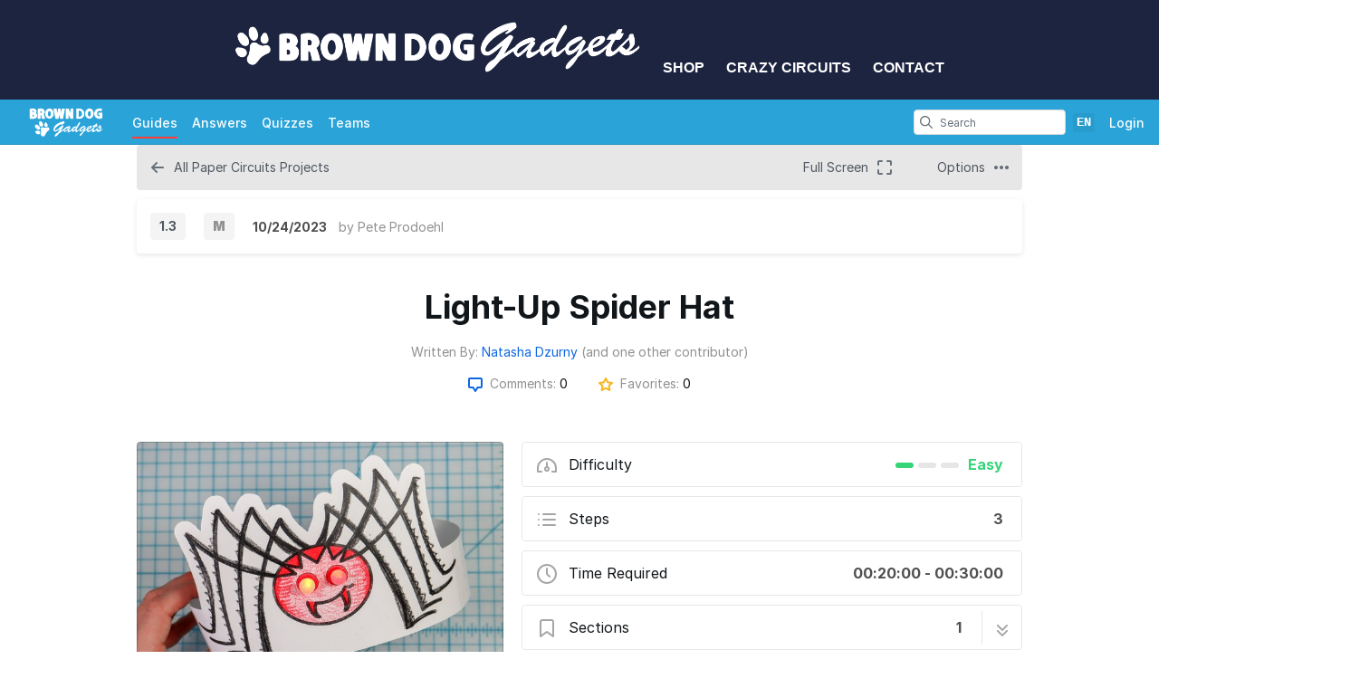

--- FILE ---
content_type: text/html; charset=utf-8
request_url: https://learn.browndoggadgets.com/Guide/Light-Up+Spider+Hat/534?lang=en
body_size: 21491
content:
<!DOCTYPE html>
<!--[if IE 8 ]>   <html class="lt-ie10 lt-ie9 ie8" lang="en" xmlns:fb="http://ogp.me/ns/fb#"><![endif]-->
<!--[if IE 9 ]>   <html class="lt-ie10 ie9" lang="en" xmlns:fb="http://ogp.me/ns/fb#"><![endif]-->
<!--[if (gte IE 10)|!(IE)]><!--><html dir="ltr" lang="en" xmlns:fb="http://ogp.me/ns/fb#"><!--<![endif]-->

   <head>
         <link rel="preconnect" href="https://d3015z1jd0uox2.cloudfront.net" crossorigin>
   <link rel="preconnect" href="https://fonts.gstatic.com" crossorigin>
   <link rel="preconnect" href="https://d3t0tbmlie281e.cloudfront.net" crossorigin>

   <link rel="preload"
      href="https://d3015z1jd0uox2.cloudfront.net/Assets/translations/en-translations.js?6043"
      as="script"
      importance="high"
         >
   <link rel="preload"
      href="https://d3015z1jd0uox2.cloudfront.net/Assets/scripts/runtime.js.100a613e62f3e58cd1bf.js"
      as="script"
      importance="high"
         >

      <title>Light-Up Spider Hat - Brown Dog Gadgets Guides</title>

      <meta http-equiv="Content-Type" content="text/html;charset=utf-8" />
      <meta name="description" content="Make a paper Spider Hat that lights up when you put it on! Great for Halloween or any time!" />
      <meta name="title" content="Light-Up Spider Hat - Brown Dog Gadgets Guides" />
      <meta name="keywords" content="Light-Up Spider Hat, All Paper Circuits Projects, Dozuki" />

         <meta name="robots" content="index, follow" />

               <link id="canonical-link" rel="canonical" href="https://learn.browndoggadgets.com/Guide/Light-Up+Spider+Hat/534" />
      
                  <link rel="alternate" hreflang="en" href="https://learn.browndoggadgets.com/Guide/Light-Up+Spider+Hat/534" />
      <link rel="alternate" hreflang="x-default" href="https://learn.browndoggadgets.com/Guide/Light-Up+Spider+Hat/534" />

            
                                                                  <meta property="og:type" content="article" />
                                                                     <meta property="og:image" content="https://d3t0tbmlie281e.cloudfront.net/igi/browndoggadgets/cSAIySZ2rMxjnnYo.full" />
                                                                     <meta property="og:description" content="Make a paper Spider Hat that lights up when you put it on! Great for Halloween or any time!" />
                                                                     <meta property="og:author" content="https://learn.browndoggadgets.com/User/13/Natasha+Dzurny" />
                                                                     <meta property="og:published_time" content="2023-02-20T15:01:58-07:00" />
                                                                     <meta property="og:section" content="All Paper Circuits Projects" />
                                                                     <meta property="og:modified_time" content="2023-10-24T08:24:26-07:00" />
                                                                     <meta property="og:locale:alternate" content="de_DE" />
                                 <meta property="og:locale:alternate" content="en_GB" />
                                 <meta property="og:locale:alternate" content="es_LA" />
                                 <meta property="og:locale:alternate" content="fr_FR" />
                                 <meta property="og:locale:alternate" content="it_IT" />
                                 <meta property="og:locale:alternate" content="ja_JP" />
                                 <meta property="og:locale:alternate" content="nl_NL" />
                                 <meta property="og:locale:alternate" content="pt_BR" />
                                 <meta property="og:locale:alternate" content="ru_RU" />
                                 <meta property="og:locale:alternate" content="tr_TR" />
                                 <meta property="og:locale:alternate" content="zh_CN" />
                                                                     <meta property="og:url" content="https://learn.browndoggadgets.com/Guide/Light-Up+Spider+Hat/534" />
                                                                     <meta property="og:title" content="Light-Up Spider Hat" />
                                                                     <meta property="og:site_name" content="Brown Dog Gadgets Guides" />
                              
            <meta name="verify-v1" content="jw37yaG9O4vmztqkH8xsZEeQtGHqzC3GZXfwk5xUCeM=" />

            
      
                <!-- Aptrinsic Tag-->
      <script type="text/javascript">
         (function(n,t,a,e){var i="aptrinsic";n[i]=n[i]||function(){
            (n[i].q=n[i].q||[]).push(arguments)},n[i].p=e;
            var r=t.createElement("script");r.async=!0,r.src=a+"?a="+e;
            var c=t.getElementsByTagName("script")[0];c.parentNode.insertBefore(r,c)
         })(window,document,"https://web-sdk.aptrinsic.com/api/aptrinsic.js","AP-KS6GZPYJKDWJ-2");
      </script>
      
               <meta name="viewport" content="width=device-width, initial-scale=1.0"/>
      
               <link rel="stylesheet" type="text/css" media="print" href="https://d3015z1jd0uox2.cloudfront.net/Assets/Guide/ifixit/Shared-print-xsrnRNUHxfpFATCXJob29Q.css" />
      
      
            
            
      
               <link type="text/css" href="https://d3015z1jd0uox2.cloudfront.net/Assets/Guide/blue/guide-all-SfzNyqa5KOUvHqidZvfWFQ.css" rel="stylesheet" />
   <link type="text/css" href="https://d3015z1jd0uox2.cloudfront.net/Assets/Guide/ifixit/font-awesome-Z3EA_z-CyMKCd_hzug-qOg.css" rel="stylesheet" />
   <link type="text/css" href="https://d3015z1jd0uox2.cloudfront.net/Assets/Guide/blue/module-all-T3GKDqWS9LVYe7UFIF7u1w.css" rel="stylesheet" />
   <link type="text/css" href="https://d3015z1jd0uox2.cloudfront.net/Assets/Guide/ifixit/core-VBCWlsG2TLL6lGqBNDhAJA.css" rel="stylesheet" />
   <link type="text/css" href="https://d3015z1jd0uox2.cloudfront.net/Assets/Guide/ifixit/primitives-C3_H2zOaV-JyaooO74UJ4w.css" rel="stylesheet" />
   <link type="text/css" href="https://d3015z1jd0uox2.cloudfront.net/Assets/Guide/ifixit/new-guide-view-all-T2p8oIPfOmbjZsdTvTl39Q.css" rel="stylesheet" />
   <link type="text/css" href="https://d3015z1jd0uox2.cloudfront.net/Assets/Guide/ifixit/release-version-zUeI6X-2eaaToKzVXws4qg.css" rel="stylesheet" />
   <link type="text/css" href="https://d3015z1jd0uox2.cloudfront.net/Assets/Guide/ifixit/prosemirror-all-HOTKbHvpSpdh7GtN0sa7bQ.css" rel="stylesheet" />
   <link type="text/css" href="https://d3015z1jd0uox2.cloudfront.net/Assets/Guide/blue/Shared-dozuki_minimal_header-L0LIg_NGMuaY7MErb-5V7A.css" rel="stylesheet" />
   <link type="text/css" href="https://d3015z1jd0uox2.cloudfront.net/Assets/Guide/ifixit/Shared-inter-C37JVBAsTuwtbm6q3fT6kg.css" rel="stylesheet" />
   <link type="text/css" href="https://d3015z1jd0uox2.cloudfront.net/Assets/Guide/ifixit/Shared-attachment_link-01ljrTwzXT9SICkFfXisqQ.css" rel="stylesheet" />

      <script>
   </script>


      

                     <style type="text/css">
            /* Header */

#customHeader header#mainHeader, #customFooter header#mainHeader {
	background-color: #1d2440;
   padding: 10px 0;
}

/* Footer */
#customHeader #footerBasic, #customFooter #footerBasic {
	background-color: #0f1222
}

#customHeader #footerBasic ul.horizontal a, #customFooter #footerBasic ul.horizontal a {
	color: #a4cd39;
}

#customHeader #footerBasic ul.muted li, #customFooter #footerBasic ul.muted li,
#customHeader #footerBasic ul.muted a, #customFooter #footerBasic ul.muted a {
	color: #fff;
}

/* Hides item Link Subtitles */

#customHeader p.supplier.attachment-subtitle, #customFooter p.supplier.attachment-subtitle {
    display: none;
}

#customHeader p.price.attachment-subtitle, #customFooter p.price.attachment-subtitle {
    display: none;
}

#customHeader .custom-nav, #customFooter .custom-nav {
        background-color: #1d2440;
        height: 110px;
        line-height: 110px;
        text-align: center;
        margin: 0;
        padding: 0;
    }    

    #customHeader .custom-nav li, #customFooter .custom-nav li {
        font-family: "futura-pt",sans-serif;
        font-size: 16px;
        display: inline-block;        
    }

    #customHeader .custom-nav a, #customFooter .custom-nav a {
        color: #fff;
        font-weight: bold;
        text-transform: uppercase;
        padding: 10px 0 10px 10px;
        margin: 10px 0 10px 10px;
        text-decoration: none;
        vertical-align: middle;
        display: inline-block;
    }

@media screen and (max-width: 450px) {
	#customHeader .custom-nav li, #customFooter .custom-nav li {
      font-size: 14px;
   }
   
   #customHeader .custom-nav a, #customFooter .custom-nav a {
      padding: 10px 0 10px 3px;
      margin: 10px 0 10px 3px;
   }
}

/* Move support questions to bottom of the page */
#customHeader .container.articleContainer.topic, #customFooter .container.articleContainer.topic { 
   display: flex;           
            flex-direction: column; 
} 
#customHeader .container.articleContainer.topic > .questionsContainer, #customFooter .container.articleContainer.topic > .questionsContainer {
   order: 99; 
} 
#customHeader .container.articleContainer.topic > #questions, #customFooter .container.articleContainer.topic > #questions { 
   order: 100; 
}

/* Move Documents to the bottom of the Content section. The order number for these elements must exceed the order number for all elements displaying above it.  */
#customHeader .container.articleContainer.topic, #customFooter .container.articleContainer.topic { 
   display: flex;           
            flex-direction: column; 
} 
#customHeader .container.articleContainer.topic > .blurbListWide.docList, #customFooter .container.articleContainer.topic > .blurbListWide.docList {
   order: 97; 
} 
#customHeader .container.articleContainer.topic > #Section_Documents, #customFooter .container.articleContainer.topic > #Section_Documents { 
   order: 98; 
}
         </style>
      
            <style type="text/css">
         
   .bullet-1 {
      color: #11161a;
      font-size: 12px;
         position: absolute;
   top: 2px;
   left: 2px;
   }

   .bullet-1::before {
      font-family: icomoon, sans-serif;
      content: '\f111';
   }

   .bullet-2 {
      color: #c1280b;
      font-size: 12px;
         position: absolute;
   top: 2px;
   left: 2px;
   }

   .bullet-2::before {
      font-family: icomoon, sans-serif;
      content: '\f111';
   }

   .bullet-3 {
      color: #ff9024;
      font-size: 12px;
         position: absolute;
   top: 2px;
   left: 2px;
   }

   .bullet-3::before {
      font-family: icomoon, sans-serif;
      content: '\f111';
   }

   .bullet-4 {
      color: #f3e00e;
      font-size: 12px;
         position: absolute;
   top: 2px;
   left: 2px;
   }

   .bullet-4::before {
      font-family: icomoon, sans-serif;
      content: '\f111';
   }

   .bullet-5 {
      color: #16dc81;
      font-size: 12px;
         position: absolute;
   top: 2px;
   left: 2px;
   }

   .bullet-5::before {
      font-family: icomoon, sans-serif;
      content: '\f111';
   }

   .bullet-6 {
      color: #15a1d6;
      font-size: 12px;
         position: absolute;
   top: 2px;
   left: 2px;
   }

   .bullet-6::before {
      font-family: icomoon, sans-serif;
      content: '\f111';
   }

   .bullet-7 {
      color: #2343e8;
      font-size: 12px;
         position: absolute;
   top: 2px;
   left: 2px;
   }

   .bullet-7::before {
      font-family: icomoon, sans-serif;
      content: '\f111';
   }

   .bullet-8 {
      color: #dc54b7;
      font-size: 12px;
         position: absolute;
   top: 2px;
   left: 2px;
   }

   .bullet-8::before {
      font-family: icomoon, sans-serif;
      content: '\f111';
   }

   .bullet-9 {
      color: #c1280b;
      font-size: 16px;
         position: absolute;
   top: 0px;
   left: 0px;
   }

   .bullet-9::before {
      font-family: icomoon, sans-serif;
      content: '\e602';
   }

   .line-bullet-9 {
      color:  #e83d16;
   }

   .bullet-10 {
      color: #666666;
      font-size: 16px;
         position: absolute;
   top: 0px;
   left: 0px;
   }

   .bullet-10::before {
      font-family: icomoon, sans-serif;
      content: '\e601';
   }

   .bullet-11 {
      color: #666666;
      font-size: 16px;
         position: absolute;
   top: 0px;
   left: 0px;
   }

   .bullet-11::before {
      font-family: icomoon, sans-serif;
      content: '\e600';
   }

   .bullet-12 {
      
      font-size: 16px;
         position: absolute;
   top: 0px;
   left: 0px;
   }

   .bullet-13 {
      
      font-size: 16px;
         position: absolute;
   top: 0px;
   left: 0px;
   }

   .bullet-14 {
      
      font-size: 16px;
         position: absolute;
   top: 0px;
   left: 0px;
   }

   .bullet-15 {
      
      font-size: 16px;
         position: absolute;
   top: 0px;
   left: 0px;
   }

   .bullet-16 {
      
      font-size: 16px;
         position: absolute;
   top: 0px;
   left: 0px;
   }

   .bullet-17 {
      
      font-size: 16px;
         position: absolute;
   top: 0px;
   left: 0px;
   }

   .bullet-18 {
      
      font-size: 16px;
         position: absolute;
   top: 0px;
   left: 0px;
   }

   .bullet-19 {
      
      font-size: 16px;
         position: absolute;
   top: 0px;
   left: 0px;
   }

   .bullet-20 {
      
      font-size: 16px;
         position: absolute;
   top: 0px;
   left: 0px;
   }

   .bullet-21 {
      
      font-size: 16px;
         position: absolute;
   top: 0px;
   left: 0px;
   }

   .bullet-22 {
      
      font-size: 16px;
         position: absolute;
   top: 0px;
   left: 0px;
   }

   .bullet-23 {
      
      font-size: 16px;
         position: absolute;
   top: 0px;
   left: 0px;
   }

   .bullet-24 {
      
      font-size: 16px;
         position: absolute;
   top: 0px;
   left: 0px;
   }

   .bullet-25 {
      
      font-size: 16px;
         position: absolute;
   top: 0px;
   left: 0px;
   }
      </style>

            
            
                  
   <!-- Google tag (gtag.js) -->
   <script async src="https://www.googletagmanager.com/gtag/js?id=UA-30506-11"></script>

   <script>
      window.dataLayer = window.dataLayer || [];
      function gtag(){dataLayer.push(arguments);}
      gtag('js', new Date());

                     const configInfo = {
            'dimension1': 'browndoggadgets',
            'dimension2': true,
            'dimension3':
               false,
         };
         gtag('config', 'UA-30506-11', configInfo);
      
               </script>
                                                   <link rel="apple-touch-icon" sizes="57x57" href="https://d3015z1jd0uox2.cloudfront.net/static/icons/dozuki/apple-touch-icon-57x57.png">
<link rel="apple-touch-icon" sizes="60x60" href="https://d3015z1jd0uox2.cloudfront.net/static/icons/dozuki/apple-touch-icon-60x60.png">
<link rel="apple-touch-icon" sizes="72x72" href="https://d3015z1jd0uox2.cloudfront.net/static/icons/dozuki/apple-touch-icon-72x72.png">
<link rel="apple-touch-icon" sizes="76x76" href="https://d3015z1jd0uox2.cloudfront.net/static/icons/dozuki/apple-touch-icon-76x76.png">
<link rel="apple-touch-icon" sizes="114x114" href="https://d3015z1jd0uox2.cloudfront.net/static/icons/dozuki/apple-touch-icon-114x114.png">
<link rel="apple-touch-icon" sizes="120x120" href="https://d3015z1jd0uox2.cloudfront.net/static/icons/dozuki/apple-touch-icon-120x120.png">
<link rel="apple-touch-icon" sizes="144x144" href="https://d3015z1jd0uox2.cloudfront.net/static/icons/dozuki/apple-touch-icon-144x144.png">
<link rel="apple-touch-icon" sizes="152x152" href="https://d3015z1jd0uox2.cloudfront.net/static/icons/dozuki/apple-touch-icon-152x152.png">
<link rel="apple-touch-icon" sizes="180x180" href="https://d3015z1jd0uox2.cloudfront.net/static/icons/dozuki/apple-touch-icon-180x180.png">
<link rel="icon" type="image/png" href="https://d3015z1jd0uox2.cloudfront.net/static/icons/dozuki/favicon-32x32.png" sizes="32x32">
<link rel="icon" type="image/png" href="https://d3015z1jd0uox2.cloudfront.net/static/icons/dozuki/android-chrome-192x192.png" sizes="192x192">
<link rel="icon" type="image/png" href="https://d3015z1jd0uox2.cloudfront.net/static/icons/dozuki/favicon-96x96.png" sizes="96x96">
<link rel="icon" type="image/png" href="https://d3015z1jd0uox2.cloudfront.net/static/icons/dozuki/favicon-16x16.png" sizes="16x16">
<link rel="manifest" href="https://d3015z1jd0uox2.cloudfront.net/static/icons/dozuki/manifest.json">
<link rel="mask-icon" href="https://d3015z1jd0uox2.cloudfront.net/static/icons/dozuki/safari-pinned-tab.svg" color="#5bbad5">
<meta name="apple-mobile-web-app-title" content="Brown Dog Gadgets Guides">
<meta name="application-name" content="Brown Dog Gadgets Guides">
<meta name="msapplication-TileColor" content="#ffffff">
<meta name="msapplication-TileImage" content="https://d3015z1jd0uox2.cloudfront.net/static/icons/dozuki/mstile-144x144.png">
<meta name="theme-color" content="#ffffff">
   
      <script defer type="text/javascript" src="https://d3015z1jd0uox2.cloudfront.net/Assets/scripts/runtime.js.100a613e62f3e58cd1bf.js"></script>

   <script defer type="text/javascript" src="https://d3015z1jd0uox2.cloudfront.net/Assets/translations/en-translations.js?6043"></script>


   <script defer type="text/javascript" src="https://d3015z1jd0uox2.cloudfront.net/Assets/scripts/5747.7c382c68a7043e86b87b.js"></script>
   <script defer type="text/javascript" src="https://d3015z1jd0uox2.cloudfront.net/Assets/scripts/2240.41078bb555fa03d8dc41.js"></script>
   <script defer type="text/javascript" src="https://d3015z1jd0uox2.cloudfront.net/Assets/scripts/7366.11da29d2cdb9aa23b744.js"></script>
   <script defer type="text/javascript" src="https://d3015z1jd0uox2.cloudfront.net/Assets/scripts/1707.bcc5a97dc66bb04750d1.js"></script>
   <script defer type="text/javascript" src="https://d3015z1jd0uox2.cloudfront.net/Assets/scripts/4451.834e1bdd0b8078b7531c.js"></script>
   <script defer type="text/javascript" src="https://d3015z1jd0uox2.cloudfront.net/Assets/scripts/8617.e899712567467f2c6c33.js"></script>
   <script defer type="text/javascript" src="https://d3015z1jd0uox2.cloudfront.net/Assets/scripts/4862.31ab994d1c0a7cfce8dc.js"></script>
   <script defer type="text/javascript" src="https://d3015z1jd0uox2.cloudfront.net/Assets/scripts/5000.85eba959d97eca070433.js"></script>
   <script defer type="text/javascript" src="https://d3015z1jd0uox2.cloudfront.net/Assets/scripts/2142.c688dae1f498d7019c22.js"></script>
   <script defer type="text/javascript" src="https://d3015z1jd0uox2.cloudfront.net/Assets/scripts/7933.1aa48e5e447d071d2da8.js"></script>
   <script defer type="text/javascript" src="https://d3015z1jd0uox2.cloudfront.net/Assets/scripts/8201.6dc9acb6eca2bfb14bad.js"></script>
   <script defer type="text/javascript" src="https://d3015z1jd0uox2.cloudfront.net/Assets/scripts/5118.44b56e6ad401b46dd387.js"></script>
   <script defer type="text/javascript" src="https://d3015z1jd0uox2.cloudfront.net/Assets/scripts/4484.0e29091643cd8c1685f4.js"></script>
   <script defer type="text/javascript" src="https://d3015z1jd0uox2.cloudfront.net/Assets/scripts/2407.f98b9b89ea83f0e9e608.js"></script>
   <script defer type="text/javascript" src="https://d3015z1jd0uox2.cloudfront.net/Assets/scripts/7803.4c0ac3a6cdb7a3d93a3f.js"></script>
   <script defer type="text/javascript" src="https://d3015z1jd0uox2.cloudfront.net/Assets/scripts/9517.9063ec8dc625538c1e0b.js"></script>
   <script defer type="text/javascript" src="https://d3015z1jd0uox2.cloudfront.net/Assets/scripts/6939.c9e326ea3f9769ba14a9.js"></script>
   <script defer type="text/javascript" src="https://d3015z1jd0uox2.cloudfront.net/Assets/scripts/5885.4ad81acb7c7382b81fc9.js"></script>
   <script defer type="text/javascript" src="https://d3015z1jd0uox2.cloudfront.net/Assets/scripts/5264.fb48787d123f94e8faa2.js"></script>
   <script defer type="text/javascript" src="https://d3015z1jd0uox2.cloudfront.net/Assets/scripts/5783.64026a7c88085388d395.js"></script>
   <script defer type="text/javascript" src="https://d3015z1jd0uox2.cloudfront.net/Assets/scripts/3958.3f6e1df08060b5e3f1ce.js"></script>
   <script defer type="text/javascript" src="https://d3015z1jd0uox2.cloudfront.net/Assets/scripts/5750.17194751bf9c1f8598f2.js"></script>
   <script defer type="text/javascript" src="https://d3015z1jd0uox2.cloudfront.net/Assets/scripts/guidepage.js.4f82d4353bcd84c7596a.js"></script>
   <script defer type="text/javascript" src="https://d3015z1jd0uox2.cloudfront.net/Assets/scripts/dozuki-header-component.js.af0bfe57398373965395.js"></script>
   <script defer type="text/javascript" src="https://d3015z1jd0uox2.cloudfront.net/Assets/scripts/header-footer.js.b2b9a214698b716c2a62.js"></script>
   <script defer type="text/javascript" src="https://d3015z1jd0uox2.cloudfront.net/Assets/scripts/new-guide-view-all.js.87b826e4717f334fd816.js"></script>
   <script defer type="text/javascript" src="https://d3015z1jd0uox2.cloudfront.net/Assets/scripts/permissions-nav-button.js.bcdff2225377f5c7ddb4.js"></script>
   <script defer type="text/javascript" src="https://d3015z1jd0uox2.cloudfront.net/Assets/scripts/error-capture.js.e0c5ff61e349f9b7c0da.js"></script>
   <script defer type="text/javascript" src="https://d3015z1jd0uox2.cloudfront.net/Assets/scripts/markup.js.ff1a49f4f22986ad4b8c.js"></script>
   <script defer type="text/javascript" src="https://d3015z1jd0uox2.cloudfront.net/Assets/scripts/view-release-version.js.6a9823a557341a33a0bb.js"></script>

         </head>

   <body  class="page-background-gradient responsive full-page-background fullWidth user-guide"                  data-reactroot>
      <a href="#content" class="skip-to-content">Skip to main content</a>
                           <div id="notifications" style="display:none;">
   <div class="close"><i class="fa fa-times " ></i></div>
   </div>
               
      
      <div id="background">
      <div class="react-component"
      data-reactroot
   data-name="Announcements"
      data-props="[]">
         </div>
      <div class="react-component"
      data-reactroot
   data-name="PopupModal"
      data-props="[]">
         </div>
         <div id="customHeader">
         <ul class="custom-nav"><li><a href="https://www.browndoggadgets.com/"><img src="https://cdn.shopify.com/s/files/1/0191/2838/files/BDG_Logo_Long_White.png?v=1733162573" alt="Brown Dog Gadgets Logo" width="450"></a></li>
   <li><a href="https://www.browndoggadgets.com/collections/all">Shop</a></li>
   <li><a href="https://www.browndoggadgets.com/">Crazy Circuits</a></li>
   <li><a href="https://www.browndoggadgets.com/pages/contact">Contact</a></li>
</ul>      </div>
   
      <div class="react-component"
      data-reactroot
   data-name="DozukiHeaderComponent"
      data-props="{&quot;siteLogoUrl&quot;:&quot;https:\/\/d3t0tbmlie281e.cloudfront.net\/igi\/browndoggadgets\/p6a2FmRLXpCxoQUU.standard&quot;,&quot;siteTitle&quot;:&quot;Brown Dog Gadgets Guides&quot;,&quot;theme&quot;:&quot;blue&quot;,&quot;permissions&quot;:{&quot;canIViewCoursesAdminIndex&quot;:false,&quot;canIAssignCoursesAdminIndex&quot;:false,&quot;canIEditCoursesAdminIndex&quot;:false,&quot;canIManageCoursesAdminIndex&quot;:false,&quot;canICreateNewWikis&quot;:false,&quot;canIViewDropdownManageTab&quot;:false,&quot;canIViewSkillsMatrix&quot;:false,&quot;canIEditSkillWeights&quot;:false,&quot;canISetAnySupervisorRatings&quot;:false,&quot;canIViewAnyCourseSkillsMatrix&quot;:false,&quot;canIViewSiteReports&quot;:false,&quot;canIEditAnyUsersProfile&quot;:false,&quot;canIManageExternalTrainingModules&quot;:false,&quot;canIViewAllQuizzes&quot;:false,&quot;canIViewAllQuizSessions&quot;:false,&quot;canIGenerateQRCode&quot;:false,&quot;canIViewAppMarketplace&quot;:false,&quot;canIViewAuditHistory&quot;:false,&quot;canIViewCreatorPro&quot;:false,&quot;canIViewAllCreatorProContent&quot;:false,&quot;canIViewQuizLibrary&quot;:false,&quot;canIBulkCancelQuizSessions&quot;:false,&quot;canIManageDashboards&quot;:false,&quot;canIViewProductRoadmap&quot;:false},&quot;user&quot;:null,&quot;initialTotalUnreadNotifications&quot;:null,&quot;initialNotifications&quot;:[],&quot;siteConfiguration&quot;:{&quot;feature-machine-translation&quot;:true,&quot;appearance-css&quot;:&quot;\/* Header *\/\n\n#customHeader header#mainHeader, #customFooter header#mainHeader {\n\tbackground-color: #1d2440;\n   padding: 10px 0;\n}\n\n\/* Footer *\/\n#customHeader #footerBasic, #customFooter #footerBasic {\n\tbackground-color: #0f1222\n}\n\n#customHeader #footerBasic ul.horizontal a, #customFooter #footerBasic ul.horizontal a {\n\tcolor: #a4cd39;\n}\n\n#customHeader #footerBasic ul.muted li, #customFooter #footerBasic ul.muted li,\n#customHeader #footerBasic ul.muted a, #customFooter #footerBasic ul.muted a {\n\tcolor: #fff;\n}\n\n\/* Hides item Link Subtitles *\/\n\n#customHeader p.supplier.attachment-subtitle, #customFooter p.supplier.attachment-subtitle {\n    display: none;\n}\n\n#customHeader p.price.attachment-subtitle, #customFooter p.price.attachment-subtitle {\n    display: none;\n}\n\n#customHeader .custom-nav, #customFooter .custom-nav {\n        background-color: #1d2440;\n        height: 110px;\n        line-height: 110px;\n        text-align: center;\n        margin: 0;\n        padding: 0;\n    }    \n\n    #customHeader .custom-nav li, #customFooter .custom-nav li {\n        font-family: \&quot;futura-pt\&quot;,sans-serif;\n        font-size: 16px;\n        display: inline-block;        \n    }\n\n    #customHeader .custom-nav a, #customFooter .custom-nav a {\n        color: #fff;\n        font-weight: bold;\n        text-transform: uppercase;\n        padding: 10px 0 10px 10px;\n        margin: 10px 0 10px 10px;\n        text-decoration: none;\n        vertical-align: middle;\n        display: inline-block;\n    }\n\n@media screen and (max-width: 450px) {\n\t#customHeader .custom-nav li, #customFooter .custom-nav li {\n      font-size: 14px;\n   }\n   \n   #customHeader .custom-nav a, #customFooter .custom-nav a {\n      padding: 10px 0 10px 3px;\n      margin: 10px 0 10px 3px;\n   }\n}\n\n\/* Move support questions to bottom of the page *\/\n#customHeader .container.articleContainer.topic, #customFooter .container.articleContainer.topic { \n   display: flex;           \n            flex-direction: column; \n} \n#customHeader .container.articleContainer.topic &gt; .questionsContainer, #customFooter .container.articleContainer.topic &gt; .questionsContainer {\n   order: 99; \n} \n#customHeader .container.articleContainer.topic &gt; #questions, #customFooter .container.articleContainer.topic &gt; #questions { \n   order: 100; \n}\n\n\/* Move Documents to the bottom of the Content section. The order number for these elements must exceed the order number for all elements displaying above it.  *\/\n#customHeader .container.articleContainer.topic, #customFooter .container.articleContainer.topic { \n   display: flex;           \n            flex-direction: column; \n} \n#customHeader .container.articleContainer.topic &gt; .blurbListWide.docList, #customFooter .container.articleContainer.topic &gt; .blurbListWide.docList {\n   order: 97; \n} \n#customHeader .container.articleContainer.topic &gt; #Section_Documents, #customFooter .container.articleContainer.topic &gt; #Section_Documents { \n   order: 98; \n}\n&quot;,&quot;footer_links&quot;:{&quot;api&quot;:true,&quot;contribute&quot;:false,&quot;licensing&quot;:true},&quot;guide-types&quot;:{&quot;how-to&quot;:{&quot;title&quot;:&quot;How to %device&quot;,&quot;prompt&quot;:&quot;&quot;}},&quot;languages&quot;:{&quot;zh&quot;:{&quot;name&quot;:&quot;Chinese&quot;,&quot;autoglottonym&quot;:&quot;\u4e2d\u6587&quot;,&quot;locale&quot;:&quot;zh_CN&quot;},&quot;nl&quot;:{&quot;name&quot;:&quot;Dutch&quot;,&quot;autoglottonym&quot;:&quot;Nederlands&quot;,&quot;locale&quot;:&quot;nl_NL&quot;},&quot;en&quot;:{&quot;name&quot;:&quot;English&quot;,&quot;autoglottonym&quot;:&quot;English&quot;,&quot;locale&quot;:&quot;en_US&quot;},&quot;fr&quot;:{&quot;name&quot;:&quot;French&quot;,&quot;autoglottonym&quot;:&quot;Fran\u00e7ais&quot;,&quot;locale&quot;:&quot;fr_FR&quot;},&quot;de&quot;:{&quot;name&quot;:&quot;German&quot;,&quot;autoglottonym&quot;:&quot;Deutsch&quot;,&quot;locale&quot;:&quot;de_DE&quot;},&quot;it&quot;:{&quot;name&quot;:&quot;Italian&quot;,&quot;autoglottonym&quot;:&quot;Italiano&quot;,&quot;locale&quot;:&quot;it_IT&quot;},&quot;jp&quot;:{&quot;name&quot;:&quot;Japanese&quot;,&quot;autoglottonym&quot;:&quot;\u65e5\u672c\u8a9e&quot;,&quot;locale&quot;:&quot;ja_JP&quot;},&quot;ko&quot;:{&quot;name&quot;:&quot;Korean&quot;,&quot;autoglottonym&quot;:&quot;\ud55c\uad6d\uc5b4&quot;,&quot;locale&quot;:&quot;ko_KR&quot;},&quot;pt&quot;:{&quot;name&quot;:&quot;Portuguese&quot;,&quot;autoglottonym&quot;:&quot;Portugu\u00eas&quot;,&quot;locale&quot;:&quot;pt_BR&quot;},&quot;ru&quot;:{&quot;name&quot;:&quot;Russian&quot;,&quot;autoglottonym&quot;:&quot;P\u0443\u0441\u0441\u043a\u0438\u0439&quot;,&quot;locale&quot;:&quot;ru_RU&quot;},&quot;es&quot;:{&quot;name&quot;:&quot;Spanish&quot;,&quot;autoglottonym&quot;:&quot;Espa\u00f1ol&quot;,&quot;locale&quot;:&quot;es_MX&quot;},&quot;tr&quot;:{&quot;name&quot;:&quot;Turkish&quot;,&quot;autoglottonym&quot;:&quot;T\u00fcrk\u00e7e&quot;,&quot;locale&quot;:&quot;tr_TR&quot;},&quot;uk&quot;:{&quot;name&quot;:&quot;Ukrainian&quot;,&quot;autoglottonym&quot;:&quot;\u0423\u043a\u0440\u0430\u0457\u043d\u0441\u044c\u043a\u0430&quot;,&quot;locale&quot;:&quot;uk_UA&quot;}},&quot;live_site&quot;:true,&quot;feature-bi-reports&quot;:true,&quot;feature-zendesk-support-link&quot;:true,&quot;feature-workspaces&quot;:false,&quot;feature-bulk-operations-requests&quot;:true,&quot;workspace-groups-enabled&quot;:false,&quot;feature-creator-pro-author-only-view&quot;:false,&quot;pendo&quot;:{&quot;application-key&quot;:&quot;086c4338-ae85-46f7-66de-033ab00229f7&quot;,&quot;environment&quot;:&quot;production&quot;,&quot;deployment_type&quot;:&quot;public-standard&quot;,&quot;customer_type&quot;:&quot;paid&quot;,&quot;salesforce_id&quot;:&quot;0018c00002JK9QqAAL&quot;,&quot;job_title&quot;:&quot;&quot;,&quot;department&quot;:&quot;&quot;,&quot;location&quot;:&quot;&quot;,&quot;shift&quot;:&quot;&quot;,&quot;privilege&quot;:&quot;&quot;,&quot;date_created&quot;:null,&quot;last_login&quot;:null},&quot;dev-unify-completion-status-logic&quot;:false,&quot;dev-use-status-and-reason&quot;:false,&quot;object-name-singular&quot;:&quot;Category&quot;,&quot;object-name-plural&quot;:&quot;Categories&quot;,&quot;topic-name-singular&quot;:&quot;&quot;,&quot;topic-name-plural&quot;:&quot;&quot;,&quot;feature-mobile-scanner&quot;:true,&quot;google-oauth2-clientid&quot;:&quot;&quot;,&quot;feature-language-dropdown&quot;:&quot;finished&quot;,&quot;in-page-notification-menu&quot;:true,&quot;feature-answers&quot;:true,&quot;feature-guide&quot;:true,&quot;feature-courses&quot;:false,&quot;feature-guide-step-edit-v2&quot;:&quot;enabled&quot;,&quot;feature-pendo-resource-center&quot;:true,&quot;feature-public-editing&quot;:false,&quot;feature-approvals&quot;:true,&quot;feature-teams&quot;:true,&quot;feature-skills-matrix&quot;:false,&quot;feature-external-training-modules&quot;:true,&quot;force-scorm-in-new-tab-on-mobile&quot;:false,&quot;dev-limit-quiz-attempts&quot;:false,&quot;dev-feature-quizzes&quot;:true,&quot;dev-feature-quizzes-v2&quot;:true,&quot;feature-supervisor-signoff&quot;:true,&quot;feature-data-entry&quot;:true,&quot;feature-periodic-review&quot;:true,&quot;feature-periodic-review-defaults&quot;:{&quot;cadence-type-default&quot;:&quot;absolute&quot;,&quot;relative-cadence-span-default&quot;:&quot;90&quot;,&quot;absolute-cadence-date-month-default&quot;:&quot;1&quot;,&quot;absolute-cadence-date-day-default&quot;:&quot;1&quot;,&quot;grace-period-default&quot;:&quot;30&quot;},&quot;appearance-header&quot;:&quot;&lt;ul class=\&quot;custom-nav\&quot;&gt;&lt;li&gt;&lt;a href=\&quot;https:\/\/www.browndoggadgets.com\/\&quot;&gt;&lt;img src=\&quot;https:\/\/cdn.shopify.com\/s\/files\/1\/0191\/2838\/files\/BDG_Logo_Long_White.png?v=1733162573\&quot; alt=\&quot;Brown Dog Gadgets Logo\&quot; width=\&quot;450\&quot;&gt;&lt;\/a&gt;&lt;\/li&gt;\n   &lt;li&gt;&lt;a href=\&quot;https:\/\/www.browndoggadgets.com\/collections\/all\&quot;&gt;Shop&lt;\/a&gt;&lt;\/li&gt;\n   &lt;li&gt;&lt;a href=\&quot;https:\/\/www.browndoggadgets.com\/\&quot;&gt;Crazy Circuits&lt;\/a&gt;&lt;\/li&gt;\n   &lt;li&gt;&lt;a href=\&quot;https:\/\/www.browndoggadgets.com\/pages\/contact\&quot;&gt;Contact&lt;\/a&gt;&lt;\/li&gt;\n&lt;\/ul&gt;&quot;,&quot;appearance-footer&quot;:&quot;&quot;,&quot;custom-header-background-color&quot;:&quot;#2aa3d8&quot;,&quot;custom-header-text-color&quot;:&quot;#ffffff&quot;,&quot;custom-default-step-text&quot;:&quot;&quot;,&quot;custom-default-step-title&quot;:&quot;&quot;,&quot;display-create-and-edit-buttons&quot;:true,&quot;allow-web-printing&quot;:true,&quot;feature-course-permissions&quot;:true,&quot;feature-app-marketplace&quot;:true,&quot;feature-user-manage-table-v2&quot;:true,&quot;display-comments&quot;:&quot;operators&quot;,&quot;comments-disclaimer&quot;:&quot;&quot;,&quot;feature-work-order-handoffs&quot;:false,&quot;feature-contributor-privilege&quot;:false,&quot;feature-hard-user-limit&quot;:false,&quot;feature-creator-pro&quot;:false,&quot;dev-quizzes-on-wikis&quot;:true,&quot;feature-quiz-imports&quot;:false,&quot;quiz-attempts-allowed&quot;:3,&quot;work-order-name&quot;:&quot;Work Order #&quot;,&quot;custom-header-accent-color-1&quot;:&quot;&quot;,&quot;custom-header-accent-color-2&quot;:&quot;&quot;,&quot;feature-job-instruction-breakdowns&quot;:false,&quot;feature-qr-code-generator&quot;:true,&quot;dev-quizzes-with-operator-view&quot;:true,&quot;maximum-media-length&quot;:30,&quot;feature-course-stage-sign-off-over-the-shoulder-sso&quot;:false,&quot;dev-course-assignment-restructure&quot;:true,&quot;dev-course-api-reversion&quot;:true,&quot;feature-user-acknowledgements-required&quot;:false,&quot;dev-courses-manage-redesign&quot;:false,&quot;mobile-app-offline-data-capture&quot;:false,&quot;mobile-app-offline-bulk-downloads&quot;:false,&quot;feature-dashboards&quot;:true,&quot;feature-release-versions&quot;:true,&quot;feature-per-guide-on-guide-display-changes&quot;:true,&quot;feature-on-guide-display-changes&quot;:false,&quot;doc2guide-internal-preview&quot;:true,&quot;dev-courses-manage-details-redesign&quot;:false,&quot;tools-label&quot;:&quot;tools&quot;,&quot;parts-label&quot;:&quot;parts&quot;,&quot;feature-creator-pro-author-access&quot;:true,&quot;feature-media-in-comments&quot;:true,&quot;feature-bulk-add-course-stages&quot;:false,&quot;require-reauthentication-for-work-order-sign-offs&quot;:true,&quot;release-gate-nextjs-searchpage&quot;:false,&quot;feature-disable-standard-image-quiz-questions&quot;:false,&quot;feature-panel-questions-in-quizzes&quot;:false,&quot;product-roadmap-url&quot;:&quot;https:\/\/portal.productboard.com\/pnvvthid1ezyrdkcqpn3ubdb\/tabs\/3-launched&quot;,&quot;feature-access-control-on-guides&quot;:false,&quot;feature-completions-without-courses&quot;:false,&quot;feature-track-numeric-work-order-deviations&quot;:true,&quot;feature-track-checkbox-work-order-deviations&quot;:true,&quot;dev-course-recurrence-updates&quot;:false,&quot;feature-minor-release-versions&quot;:true,&quot;approvals-required-mode&quot;:&quot;none&quot;,&quot;dev-quizzes-creator-pro&quot;:false},&quot;userTranslationSettings&quot;:{&quot;locale&quot;:&quot;en&quot;,&quot;machineTranslationPreference&quot;:true},&quot;showCustomHeader&quot;:true,&quot;defaultSearchDocType&quot;:&quot;all&quot;,&quot;activeItem&quot;:&quot;guides&quot;,&quot;currentTopic&quot;:null}">
      <header
   class="minimal-header main-header minimal-header-with-custom-header"
   style="background-color: #2aa3d8"
></header>
   </div>

   
   
   <div id="page" class="">
      
      <div id="main" >

         
         <div id="mainBody"
                     >
            <!-- MAIN BODY -->
            
                        
                                       <div id="bodyTop" class="fullWidth clearfix">
               

<div class="page-navigation-container js-page-navigation row
 guide-navigation-in-header  page-navigation-desktop">
   <div class="column full-width js-content-dropdown-container content-dropdown-default">
      <ul class="row page-navigation-bar">
                                                      <li class="page-navigation-link
 back-link column  ">
         <a  href="/c/All_Paper_Circuits_Projects"        class=""
                     data-feature-id="guide-navigation-back-link"
                    >
                     <i  class="svg-icon"   style="width: 16px; height: 16px;"><svg xmlns="http://www.w3.org/2000/svg" width="16" height="16" viewBox="0 0 16 16" fill="currentColor"><path fill-rule="evenodd" clip-rule="evenodd" d="M14 7H4.42l3.29-3.29a1.003 1.003 0 0 0-1.42-1.42l-5 5a1.014 1.014 0 0 0 0 1.42l5 5a1.003 1.003 0 0 0 1.42-1.42L4.42 9h9.59c.55 0 1-.45 1-1S14.55 7 14 7z"></path></svg></i><span class="visible-mobile-tablet-inline">Back</span><span class="hidden-mobile-tablet">All Paper Circuits Projects</span>
               </a>
   </li>
                                                                  <li class="page-navigation-link
   ">
         <a  href="https://learn.browndoggadgets.com/Guide/embed/534?guide_revisionid=22192"        class="fullscreen-nav-link"
               rel="nofollow"
                     data-feature-id="guide-view-fullscreen-button"
                    >
                     <span class="hidden-mobile">Full Screen</span><i  class="svg-icon" alt="Full Screen" title="Full Screen" style="width: 16px; height: 16px;"><svg xmlns="http://www.w3.org/2000/svg" width="16" height="16" viewBox="0 0 16 16" fill="currentColor"><path d="M2 0a2 2 0 0 0-2 2v3a1 1 0 0 0 2 0V2h3a1 1 0 0 0 0-2H2zM16 2a2 2 0 0 0-2-2h-3a1 1 0 1 0 0 2h3v3a1 1 0 1 0 2 0V2zM16 14a2 2 0 0 1-2 2h-3a1 1 0 1 1 0-2h3v-3a1 1 0 1 1 2 0v3zM0 14a2 2 0 0 0 2 2h3a1 1 0 1 0 0-2H2v-3a1 1 0 1 0-2 0v3z"></path></svg></i>               </a>
   </li>
                              <li class="page-navigation-link
   ">
         <a        class="js-content-dropdown-toggle content-dropdown-toggle"
                          >
                     <span class="hidden-mobile">Options</span><i  class="svg-icon" alt="Options" title="Options" style="width: 16px; height: 16px;"><svg xmlns="http://www.w3.org/2000/svg" width="16" height="16" viewBox="0 0 16 16" fill="currentColor"><path fill-rule="evenodd" clip-rule="evenodd" d="M3.414 6.586A2 2 0 1 1 .586 9.414a2 2 0 0 1 2.828-2.828zm12 0a2 2 0 1 1-2.828 2.828 2 2 0 0 1 2.828-2.828zm-6 2.828a2 2 0 1 0-2.828-2.828 2 2 0 0 0 2.828 2.828z"></path></svg></i>               </a>
   </li>
               </ul>
               <ul class="content-dropdown-list">
                           <li class="page-navigation-link
   ">
         <button class="button button-transparent button-favorite js-favorite control"
 data-feature-id="guide-view-favorite-button"
 data-unlikedText="Save to Favorites"
 data-likedText="Remove from Favorites"
 data-unlikedIcon="fa-star-o"
 data-likedIcon="fa-star"
 data-useTooltip="false"
 data-docid="534"
 data-doctype="guides">
   <i id="dropdown-icon" class="svg-icon js-unliked-icon"   style="width: 16px; height: 16px;"><svg xmlns="http://www.w3.org/2000/svg" width="16" height="16" viewBox="0 0 16 16" fill="currentColor"><path fill-rule="evenodd" clip-rule="evenodd" d="M8 0a1 1 0 0 1 .892.549l1.93 3.817 4.326.645a1 1 0 0 1 .538 1.717l-3.108 2.928.733 4.17a1 1 0 0 1-1.442 1.063L8 12.903l-3.87 1.986a1 1 0 0 1-1.44-1.062l.732-4.171L.314 6.728A1 1 0 0 1 .853 5.01l4.325-.645L7.108.549A1 1 0 0 1 8 0zm0 3.216L6.496 6.191l-3.31.494L5.577 8.94l-.571 3.252L8 10.654l2.993 1.537-.571-3.252 2.393-2.254-3.311-.494L8 3.217z"></path></svg></i>   <i id="dropdown-icon" class="svg-icon js-liked-icon star"   style="width: 16px; height: 16px;"><svg xmlns="http://www.w3.org/2000/svg" width="16" height="16" viewBox="0 0 16 16" fill="currentColor"><path fill-rule="evenodd" clip-rule="evenodd" d="M8 0a1 1 0 0 1 .892.549l1.93 3.817 4.326.645a1 1 0 0 1 .538 1.717l-3.108 2.928.733 4.17a1 1 0 0 1-1.442 1.063L8 12.903l-3.87 1.986a1 1 0 0 1-1.44-1.062l.732-4.171L.314 6.728A1 1 0 0 1 .853 5.01l4.325-.645L7.108.549A1 1 0 0 1 8 0z"></path></svg></i>   <i id="dropdown-icon" class="svg-icon js-spinner-icon"   style="width: 16px; height: 16px;"><svg xmlns="http://www.w3.org/2000/svg" width="16" height="16" viewBox="0 0 16 16" fill="currentColor"><path fill-rule="evenodd" clip-rule="evenodd" d="M15.73 10.071l-1.933-.516A6.01 6.01 0 0 0 14 8c0-.54-.07-1.061-.203-1.555l1.932-.516C15.906 6.589 16 7.284 16 8a8.01 8.01 0 0 1-.27 2.071zM14.93 4l-1.732 1.002A6.04 6.04 0 0 0 11 2.801l1.002-1.73a8.039 8.039 0 0 1 2.928 2.928zM10.07.271l-.516 1.932A6.011 6.011 0 0 0 8 2c-.54 0-1.061.07-1.555.203L5.93.27A8.011 8.011 0 0 1 8 0c.716 0 1.41.094 2.071.27zM4 1.07L5.001 2.8a6.04 6.04 0 0 0-2.2 2.2l-1.73-1.002a8.04 8.04 0 0 1 2.928-2.928zM.271 5.929A8.01 8.01 0 0 0 0 8c0 .716.094 1.41.27 2.071l1.933-.516A6.011 6.011 0 0 1 2 8c0-.54.07-1.061.203-1.555L.27 5.93zM1.07 12l1.73-1.002a6.04 6.04 0 0 0 2.2 2.2l-1.002 1.73a8.039 8.039 0 0 1-2.928-2.928zm4.858 3.728l.516-1.932A6.01 6.01 0 0 0 8 14c.54 0 1.061-.07 1.555-.203l.516 1.932A8.01 8.01 0 0 1 8 16a8.01 8.01 0 0 1-2.071-.27zm6.072-.8a8.038 8.038 0 0 0 2.928-2.928l-1.73-1.002a6.04 6.04 0 0 1-2.2 2.2l1.002 1.73z"></path></svg></i>   <span class="likeText">Save to Favorites</span>
</button>

   </li>
                           <li class="page-navigation-link
   ">
         <a  href="/GuidePDF/release/534/en/3336"        class="dropdown-options-link"
               rel="nofollow"
                     data-feature-id="download-guide-button"
                    >
                     <i id="dropdown-icon" class="svg-icon"   style="width: 16px; height: 16px;"><svg xmlns="http://www.w3.org/2000/svg" width="16" height="16" viewBox="0 0 16 16" fill="currentColor"><path fill-rule="evenodd" clip-rule="evenodd" d="M12 5c-.28 0-.53.11-.71.29L9 7.59V1c0-.55-.45-1-1-1S7 .45 7 1v6.59L4.71 5.3A.965.965 0 0 0 4 5a1.003 1.003 0 0 0-.71 1.71l4 4c.18.18.43.29.71.29.28 0 .53-.11.71-.29l4-4A1.003 1.003 0 0 0 12 5z"></path><path fill-rule="evenodd" clip-rule="evenodd" d="M1 10a1 1 0 0 1 1 1v3h12v-3a1 1 0 1 1 2 0v3a2 2 0 0 1-2 2H2a2 2 0 0 1-2-2v-3a1 1 0 0 1 1-1z"></path></svg></i>            Download PDF               </a>
   </li>
                           <li class="page-navigation-link
   ">
         <button class="button button-transparent js-show-shareable-link js-content-dropdown-close"
 data-shareable-link="https://learn.browndoggadgets.com/Guide/Light-Up+Spider+Hat/534"
 data-feature-id="guide-view-shareable-link-button">
   <i id="dropdown-icon" class="svg-icon"   style="width: 16px; height: 16px;"><svg xmlns="http://www.w3.org/2000/svg" width="16" height="16" viewBox="0 0 16 16" fill="currentColor"><path fill-rule="evenodd" clip-rule="evenodd" d="M13.1 2.899a3.976 3.976 0 0 0-5.622 0l-.94.94A.85.85 0 0 0 7.742 5.04l.94-.939a2.276 2.276 0 1 1 3.218 3.219l-.94.94a.85.85 0 1 0 1.203 1.201l.939-.94a3.976 3.976 0 0 0 0-5.622zM2.9 13.101a3.976 3.976 0 0 0 5.622 0l.94-.94a.85.85 0 0 0-1.203-1.201l-.94.939A2.276 2.276 0 1 1 4.102 8.68l.94-.94A.85.85 0 0 0 3.839 6.54l-.94.94a3.976 3.976 0 0 0 0 5.622z"></path><path fill-rule="evenodd" clip-rule="evenodd" d="M10.119 5.881a.875.875 0 0 1 0 1.238l-3 3A.875.875 0 0 1 5.88 8.88l3-3a.875.875 0 0 1 1.238 0z"></path></svg></i>   Get Shareable Link</button>
   </li>
                           <li class="page-navigation-link
   ">
         <a        class="button js-show-embed js-content-dropdown-close"
                     data-feature-id="guide-view-embed-button"
                    >
                     <i id="dropdown-icon" class="svg-icon"   style="width: 16px; height: 16px;"><svg xmlns="http://www.w3.org/2000/svg" width="16" height="16" viewBox="0 0 16 16" fill="currentColor"><path d="M9.196 2.02a1 1 0 0 1 .785 1.176l-2 10a1 1 0 1 1-1.962-.392l2-10a1 1 0 0 1 1.177-.785zM11.293 4.293a1 1 0 0 1 1.414 0l3 3a1 1 0 0 1 0 1.414l-3 3a1 1 0 0 1-1.414-1.414L13.586 8l-2.293-2.293a1 1 0 0 1 0-1.414zM4.707 5.707a1 1 0 0 0-1.414-1.414l-3 3a1 1 0 0 0 0 1.414l3 3a1 1 0 0 0 1.414-1.414L2.414 8l2.293-2.293z"></path></svg></i>            Embed This Guide               </a>
   </li>
                           <li class="page-navigation-link
   ">
         <button class="button button-transparent js-subscribe-edit unsubscribed js-content-dropdown-close"
 data-feature-id="guide-view-notify-button">
   <i id="dropdown-icon" class="svg-icon bell-mute"   style="width: 16px; height: 16px;"><svg xmlns="http://www.w3.org/2000/svg" width="16" height="16" viewBox="0 0 16 16" fill="currentColor"><path d="M8 15c2 0 3-2 3-2H5s1 2 3 2zM9.293 12l-2-2H4.269c.394-.702.619-1.513.698-2.326L3.06 5.767C3.018 6.169 3 6.582 3 7c0 .852-.216 1.646-.582 2.195-.14.21-.3.383-.48.513C1.492 10.03 1 10.448 1 11a1 1 0 0 0 1 1h7.293zM4.75 2.043C5.574 1.348 6.668 1 8 1c1.747 0 3.086.6 3.939 1.794C12.744 3.92 13 5.424 13 7c0 .852.216 1.646.582 2.195.14.21.3.383.48.513.447.323.938.74.938 1.292 0 .351-.18.66-.455.838l-3.391-3.392A6.82 6.82 0 0 1 11 7c0-1.423-.244-2.42-.689-3.044C9.914 3.401 9.253 3 8 3c-.843 0-1.417.181-1.824.469L4.75 2.043z"></path><path fill-rule="evenodd" clip-rule="evenodd" d="M1.293 1.293a1 1 0 0 1 1.414 0l12 12a1 1 0 0 1-1.414 1.414l-12-12a1 1 0 0 1 0-1.414z"></path></svg></i>   <i id="dropdown-icon" class="svg-icon bell"   style="width: 16px; height: 16px;"><svg xmlns="http://www.w3.org/2000/svg" width="16" height="16" viewBox="0 0 16 16" fill="currentColor"><path fill-rule="evenodd" clip-rule="evenodd" d="M4.061 2.794C4.914 1.599 6.253 1 8 1c1.747 0 3.086.6 3.939 1.794C12.744 3.92 13 5.424 13 7c0 .852.216 1.646.582 2.195.14.21.3.383.48.513.447.323.938.74.938 1.292a1 1 0 0 1-1 1H2a1 1 0 0 1-1-1c0-.552.491-.969.939-1.292.18-.13.339-.302.479-.513C2.784 8.646 3 7.852 3 7c0-1.577.256-3.08 1.061-4.206zM4.27 10h7.462C11.228 9.104 11 8.029 11 7c0-1.423-.244-2.42-.689-3.044C9.914 3.401 9.253 3 8 3s-1.914.4-2.311.956C5.244 4.58 5 5.576 5 7c0 1.029-.228 2.104-.731 3z"></path><path d="M8 15c2 0 3-2 3-2H5s1 2 3 2z"></path></svg></i>   <span class="notify-text">Notify Me of Changes</span>
   <span class="stop-notify-text">Stop Notifications</span>
</button>
   </li>
                     </ul>
         </div>
</div>

   <div class="releaseVersionStatus">
      <div class="releaseVersionStatusBody">
         <p class="releaseDescription hidden">
            This guide is hidden from normal users because there is no published Release.         </p>
                     <p class="releaseTitle">
               <span class="title highlight-text highlight-gray highlight-huge">1.3</span>
            </p>
         
                     <span class="release-tooltip-group">
                                 <p class="version-type highlight-text highlight-light-gray highlight-huge">
                     <span class="tooltip-text">Major Version</span><span class="version-type-indicator">M</span>
                  </p>
               
                           </span>
                        
            <p class="releasePublishedDate info-block">
               
               <span class="date info-first">
                                       <time class="js-absolute-date" title="Tue, 24 Oct 2023 08:24:53 -0700" datetime="2023-10-24T08:24:53-07:00" data-format="%m/%d/%Y">10/24/2023</time>                                 </span>

               <span class="username info-second">
                                    by <a href="/User/19/Pete+Prodoehl">Pete Prodoehl</a>               </span>
            </p>
            <div class="bar-main-button-group">
                                          </div>
               </div>
   </div>
                  </div>
            
            <div class="statuses">
</div>

                                    
                        
            
                        <div id="contentFloat">
               <div id="content">
                                 
                                        <div itemscope itemtype=https://schema.org/HowTo class="wrapper">
   <div id='guide-intro' class="guide-container guide-v2 js-guide-container container">
      <div class="actionbar-portal"></div>
      <div>
         <div class="guide-all-metadata">
   <div class="guide-metadata guide-status-container">
      <div class="statuses">
</div>
   </div>
   <div class="guide-metadata guide-title-container guide-title-metadata">
   <h1 class="guide-intro-title guide-title" itemprop="name">Light-Up Spider Hat</h1>

               <div class="guide-author guide-title-subtext">
         Written By:         <a class="guide-title-subtext-strong" href="/User/13/Natasha+Dzurny">Natasha Dzurny</a>
                              <a href="/Guide/history/intro/534" class="guide-other-contributors" rel="ugc">(and one other contributor)</a>
               </div>
      <div itemprop="author" itemscope itemtype="https://schema.org/Person">
      <meta itemprop="url" content="https://learn.browndoggadgets.com/User/13/Natasha+Dzurny">
      <meta itemprop="name" content="Natasha Dzurny">
      <meta itemprop="image" content="https://d3t0tbmlie281e.cloudfront.net/igi/browndoggadgets/SwIUNSSPOKSqBYOv.standard">
   </div>
         <meta itemprop="datePublished" content="2023-02-20T15:01:58-07:00">
            <meta itemprop="dateModified" content="2023-10-24T08:24:26-07:00">
         <ul class="stats-container visible-desktop">
            <li class="comments-count">
         <i  class="svg-icon"   style="width: 16px; height: 16px;"><svg xmlns="http://www.w3.org/2000/svg" width="16" height="16" viewBox="0 0 16 16" fill="currentColor"><path fill-rule="evenodd" clip-rule="evenodd" d="M0 2a2 2 0 0 1 2-2h12a2 2 0 0 1 2 2v8a2 2 0 0 1-2 2h-2.946l-2.206 3.53a1 1 0 0 1-1.696 0L4.946 12H2a2 2 0 0 1-2-2V2zm14 0H2v8h4.054L8 13.113 9.946 10H14V2z"></path></svg></i>Comments:         <span class="stats-value" itemprop="commentCount">0</span>
      </li>
      <li class="favorites-count">
         <i  class="svg-icon"   style="width: 16px; height: 16px;"><svg xmlns="http://www.w3.org/2000/svg" width="16" height="16" viewBox="0 0 16 16" fill="currentColor"><path fill-rule="evenodd" clip-rule="evenodd" d="M8 0a1 1 0 0 1 .892.549l1.93 3.817 4.326.645a1 1 0 0 1 .538 1.717l-3.108 2.928.733 4.17a1 1 0 0 1-1.442 1.063L8 12.903l-3.87 1.986a1 1 0 0 1-1.44-1.062l.732-4.171L.314 6.728A1 1 0 0 1 .853 5.01l4.325-.645L7.108.549A1 1 0 0 1 8 0zm0 3.216L6.496 6.191l-3.31.494L5.577 8.94l-.571 3.252L8 10.654l2.993 1.537-.571-3.252 2.393-2.254-3.311-.494L8 3.217z"></path></svg></i>Favorites: <span class="stats-value js-like-count">0</span>
      </li>
               </ul>
   </div>
   
<div class="guide-metadata guide-main-image-container ">
         <div class="guide-main-image"
       itemprop="image" itemscope itemtype="https://schema.org/ImageObject">
         <img class="hasMenu" itemprop="url" src="https://d3t0tbmlie281e.cloudfront.net/igi/browndoggadgets/cSAIySZ2rMxjnnYo.medium"
          alt="Light-Up Spider Hat"
          sizes="(max-width: 740px) 100vw, 405px"
          srcset="https://d3t0tbmlie281e.cloudfront.net/igi/browndoggadgets/cSAIySZ2rMxjnnYo.medium 592w, https://d3t0tbmlie281e.cloudfront.net/igi/browndoggadgets/cSAIySZ2rMxjnnYo.large 800w"
          width="405"
          height="290">
         <meta itemprop="width" content="592">
         <meta itemprop="height" content="444">
      </div>
   
   </div>
         
   <div class="guide-metadata guide-details-container js-guide-details-container">
               <div class="details-item-container">
            <div class="details-item difficulty row difficulty-2">
               <p class="item-title column"><i  class="svg-icon"   style="width: 24px; height: 24px;"><svg xmlns="http://www.w3.org/2000/svg" viewBox="0 0 24 24" fill="none" stroke="currentColor" stroke-width="2" stroke-linecap="round" stroke-linejoin="round">
  <circle cx="12" cy="16" r="2"/>
  <line x1="12" y1="9" x2="12" y2="14"/>
  <path d="M6,19H2V15a10,10,0,0,1,20,0v4H18"/>
</svg></i>Difficulty</p>
               <p class="item-value column">
                  <span class="difficulty-indicator">
                                          <span class="indicator-dot"></span><span
                     class="indicator-dot"></span><span
                     class="indicator-dot"></span>
                  </span>Easy               </p>
            </div>
         </div>
                     <div class="details-item-container">
            <div class="details-item row">
               <p class="item-title column"><i  class="svg-icon"   style="width: 24px; height: 24px;"><svg xmlns="http://www.w3.org/2000/svg" viewBox="0 0 24 24" fill="none" stroke="currentColor" stroke-width="2" stroke-linecap="round" stroke-linejoin="round">
    <line x1="8" y1="6" x2="21" y2="6"/>
    <line x1="8" y1="12" x2="21" y2="12"/>
    <line x1="8" y1="18" x2="21" y2="18"/>
    <line x1="3" y1="6" x2="3" y2="6"/>
    <line x1="3" y1="12" x2="3" y2="12"/>
    <line x1="3" y1="18" x2="3" y2="18"/>
</svg>
</i>Steps</p>
               <p class="item-value column">3</p>
            </div>
         </div>
                           <div id="guide-time-required" class="details-item-container">
            <div class="details-item row">
               <p class="item-title column"><i  class="svg-icon"   style="width: 24px; height: 24px;"><svg xmlns="http://www.w3.org/2000/svg" viewBox="0 0 24 24" fill="none" stroke="currentColor" stroke-width="2" stroke-linecap="round" stroke-linejoin="round">
  <circle cx="12" cy="12" r="10"/>
  <polyline points="12 6 12 12 15 15"/>
</svg></i>Time Required</p>
                                                   <meta itemprop="totalTime" content="PT1800S">
                  <p class="item-value">
                                          00:20:00 - 00:30:00                  </p>
                           </div>
         </div>
                        <div id="guide-sections" class="details-item-container js-content-dropdown-container">
            <div class="details-item row item-row-expandable js-content-dropdown-toggle">
               <p class="item-title column"><i  class="svg-icon"   style="width: 24px; height: 24px;"><svg xmlns="http://www.w3.org/2000/svg" viewBox="0 0 24 24" fill="none" stroke="currentColor" stroke-width="2" stroke-linecap="round" stroke-linejoin="round">
  <path d="M19,21l-7-5L5,21V5A2,2,0,0,1,7,3H17a2,2,0,0,1,2,2Z"/>
</svg></i>Sections</p>
               <p class="item-value column"><span class="highlight">1</span></p>
               <div class="item-expand-button column">
                  <span class="expand"><i  class="svg-icon"   style="width: 24px; height: 24px;"><svg xmlns="http://www.w3.org/2000/svg" viewBox="0 0 24 24" fill="none" stroke="currentColor" stroke-width="2" stroke-linecap="round" stroke-linejoin="round">
    <polyline points="17 13 12 18 7 13"/>
    <polyline points="17 7 12 12 7 7"/>
</svg></i></span>
                  <span class="collapse"><i  class="svg-icon"   style="width: 24px; height: 24px;"><svg xmlns="http://www.w3.org/2000/svg" viewBox="0 0 24 24" fill="none" stroke="currentColor" stroke-width="2" stroke-linecap="round" stroke-linejoin="round">
    <polyline points="7 11 12 6 17 11"/>
    <polyline points="7 17 12 12 17 17"/>
</svg></i></span>
               </div>
            </div>
            <div class="item-contents">
               <ul class="sections-list">
                                       <li>
                        <a class="section-title column readonly-disabled js-content-dropdown-close"
                        href="#s3170">Light-Up Spider Hat</a>
                                                <span class="section-num-steps column">3 steps</span>
                     </li>
                                 </ul>
            </div>
         </div>
                     <div id="guide-flags" class="details-item-container js-content-dropdown-container">
            <div class="details-item row item-row-disabled">
               <p class="item-title column"><i  class="svg-icon"   style="width: 24px; height: 24px;"><svg viewBox="0 0 24 24" fill="none" stroke-linejoin="round" stroke-width="2" stroke="currentColor" stroke-linecap="round" stroke-miterlimit="10">
  <path d="M13.71,3.86,22.18,18a2,2,0,0,1-1.71,3H3.53a2,2,0,0,1-1.71-3L10.29,3.86A2,2,0,0,1,13.71,3.86Z"/>
  <line x1="12" y1="9" x2="12" y2="13"/>
  <line x1="12" y1="17" x2="12" y2="17"/>
</svg></i>Flags</p>
               <p class="item-value column"><span class="highlight">0</span></p>
               <div class="item-expand-button column">
                  <span class="expand"><i  class="svg-icon"   style="width: 24px; height: 24px;"><svg xmlns="http://www.w3.org/2000/svg" viewBox="0 0 24 24" fill="none" stroke="currentColor" stroke-width="2" stroke-linecap="round" stroke-linejoin="round">
    <polyline points="17 13 12 18 7 13"/>
    <polyline points="17 7 12 12 7 7"/>
</svg></i></span>
                  <span class="collapse"><i  class="svg-icon"   style="width: 24px; height: 24px;"><svg xmlns="http://www.w3.org/2000/svg" viewBox="0 0 24 24" fill="none" stroke="currentColor" stroke-width="2" stroke-linecap="round" stroke-linejoin="round">
    <polyline points="7 11 12 6 17 11"/>
    <polyline points="7 17 12 12 17 17"/>
</svg></i></span>
               </div>
            </div>
            <div class="item-contents">
                           </div>
         </div>
               </div>
         

<div class="page-navigation-container js-page-navigation row
 guide-navigation-in-page page-navigation-mobile ">
   <div class="column full-width js-content-dropdown-container content-dropdown-default">
      <ul class="row page-navigation-bar">
                                                      <li class="page-navigation-link
 back-link column  ">
         <a  href="/c/All_Paper_Circuits_Projects"        class=""
                     data-feature-id="guide-navigation-back-link"
                    >
                     <i  class="svg-icon"   style="width: 16px; height: 16px;"><svg xmlns="http://www.w3.org/2000/svg" width="16" height="16" viewBox="0 0 16 16" fill="currentColor"><path fill-rule="evenodd" clip-rule="evenodd" d="M14 7H4.42l3.29-3.29a1.003 1.003 0 0 0-1.42-1.42l-5 5a1.014 1.014 0 0 0 0 1.42l5 5a1.003 1.003 0 0 0 1.42-1.42L4.42 9h9.59c.55 0 1-.45 1-1S14.55 7 14 7z"></path></svg></i><span class="visible-mobile-tablet-inline">Back</span><span class="hidden-mobile-tablet">All Paper Circuits Projects</span>
               </a>
   </li>
                                                                  <li class="page-navigation-link
   ">
         <a  href="https://learn.browndoggadgets.com/Guide/embed/534?guide_revisionid=22192"        class="fullscreen-nav-link"
               rel="nofollow"
                     data-feature-id="guide-view-fullscreen-button"
                    >
                     <span class="hidden-mobile">Full Screen</span><i  class="svg-icon" alt="Full Screen" title="Full Screen" style="width: 16px; height: 16px;"><svg xmlns="http://www.w3.org/2000/svg" width="16" height="16" viewBox="0 0 16 16" fill="currentColor"><path d="M2 0a2 2 0 0 0-2 2v3a1 1 0 0 0 2 0V2h3a1 1 0 0 0 0-2H2zM16 2a2 2 0 0 0-2-2h-3a1 1 0 1 0 0 2h3v3a1 1 0 1 0 2 0V2zM16 14a2 2 0 0 1-2 2h-3a1 1 0 1 1 0-2h3v-3a1 1 0 1 1 2 0v3zM0 14a2 2 0 0 0 2 2h3a1 1 0 1 0 0-2H2v-3a1 1 0 1 0-2 0v3z"></path></svg></i>               </a>
   </li>
                              <li class="page-navigation-link
   ">
         <a        class="js-content-dropdown-toggle content-dropdown-toggle"
                          >
                     <span class="hidden-mobile">Options</span><i  class="svg-icon" alt="Options" title="Options" style="width: 16px; height: 16px;"><svg xmlns="http://www.w3.org/2000/svg" width="16" height="16" viewBox="0 0 16 16" fill="currentColor"><path fill-rule="evenodd" clip-rule="evenodd" d="M3.414 6.586A2 2 0 1 1 .586 9.414a2 2 0 0 1 2.828-2.828zm12 0a2 2 0 1 1-2.828 2.828 2 2 0 0 1 2.828-2.828zm-6 2.828a2 2 0 1 0-2.828-2.828 2 2 0 0 0 2.828 2.828z"></path></svg></i>               </a>
   </li>
               </ul>
               <ul class="content-dropdown-list">
                           <li class="page-navigation-link
   ">
         <button class="button button-transparent button-favorite js-favorite control"
 data-feature-id="guide-view-favorite-button"
 data-unlikedText="Save to Favorites"
 data-likedText="Remove from Favorites"
 data-unlikedIcon="fa-star-o"
 data-likedIcon="fa-star"
 data-useTooltip="false"
 data-docid="534"
 data-doctype="guides">
   <i id="dropdown-icon" class="svg-icon js-unliked-icon"   style="width: 16px; height: 16px;"><svg xmlns="http://www.w3.org/2000/svg" width="16" height="16" viewBox="0 0 16 16" fill="currentColor"><path fill-rule="evenodd" clip-rule="evenodd" d="M8 0a1 1 0 0 1 .892.549l1.93 3.817 4.326.645a1 1 0 0 1 .538 1.717l-3.108 2.928.733 4.17a1 1 0 0 1-1.442 1.063L8 12.903l-3.87 1.986a1 1 0 0 1-1.44-1.062l.732-4.171L.314 6.728A1 1 0 0 1 .853 5.01l4.325-.645L7.108.549A1 1 0 0 1 8 0zm0 3.216L6.496 6.191l-3.31.494L5.577 8.94l-.571 3.252L8 10.654l2.993 1.537-.571-3.252 2.393-2.254-3.311-.494L8 3.217z"></path></svg></i>   <i id="dropdown-icon" class="svg-icon js-liked-icon star"   style="width: 16px; height: 16px;"><svg xmlns="http://www.w3.org/2000/svg" width="16" height="16" viewBox="0 0 16 16" fill="currentColor"><path fill-rule="evenodd" clip-rule="evenodd" d="M8 0a1 1 0 0 1 .892.549l1.93 3.817 4.326.645a1 1 0 0 1 .538 1.717l-3.108 2.928.733 4.17a1 1 0 0 1-1.442 1.063L8 12.903l-3.87 1.986a1 1 0 0 1-1.44-1.062l.732-4.171L.314 6.728A1 1 0 0 1 .853 5.01l4.325-.645L7.108.549A1 1 0 0 1 8 0z"></path></svg></i>   <i id="dropdown-icon" class="svg-icon js-spinner-icon"   style="width: 16px; height: 16px;"><svg xmlns="http://www.w3.org/2000/svg" width="16" height="16" viewBox="0 0 16 16" fill="currentColor"><path fill-rule="evenodd" clip-rule="evenodd" d="M15.73 10.071l-1.933-.516A6.01 6.01 0 0 0 14 8c0-.54-.07-1.061-.203-1.555l1.932-.516C15.906 6.589 16 7.284 16 8a8.01 8.01 0 0 1-.27 2.071zM14.93 4l-1.732 1.002A6.04 6.04 0 0 0 11 2.801l1.002-1.73a8.039 8.039 0 0 1 2.928 2.928zM10.07.271l-.516 1.932A6.011 6.011 0 0 0 8 2c-.54 0-1.061.07-1.555.203L5.93.27A8.011 8.011 0 0 1 8 0c.716 0 1.41.094 2.071.27zM4 1.07L5.001 2.8a6.04 6.04 0 0 0-2.2 2.2l-1.73-1.002a8.04 8.04 0 0 1 2.928-2.928zM.271 5.929A8.01 8.01 0 0 0 0 8c0 .716.094 1.41.27 2.071l1.933-.516A6.011 6.011 0 0 1 2 8c0-.54.07-1.061.203-1.555L.27 5.93zM1.07 12l1.73-1.002a6.04 6.04 0 0 0 2.2 2.2l-1.002 1.73a8.039 8.039 0 0 1-2.928-2.928zm4.858 3.728l.516-1.932A6.01 6.01 0 0 0 8 14c.54 0 1.061-.07 1.555-.203l.516 1.932A8.01 8.01 0 0 1 8 16a8.01 8.01 0 0 1-2.071-.27zm6.072-.8a8.038 8.038 0 0 0 2.928-2.928l-1.73-1.002a6.04 6.04 0 0 1-2.2 2.2l1.002 1.73z"></path></svg></i>   <span class="likeText">Save to Favorites</span>
</button>

   </li>
                           <li class="page-navigation-link
   ">
         <a  href="/GuidePDF/release/534/en/3336"        class="dropdown-options-link"
               rel="nofollow"
                     data-feature-id="download-guide-button"
                    >
                     <i id="dropdown-icon" class="svg-icon"   style="width: 16px; height: 16px;"><svg xmlns="http://www.w3.org/2000/svg" width="16" height="16" viewBox="0 0 16 16" fill="currentColor"><path fill-rule="evenodd" clip-rule="evenodd" d="M12 5c-.28 0-.53.11-.71.29L9 7.59V1c0-.55-.45-1-1-1S7 .45 7 1v6.59L4.71 5.3A.965.965 0 0 0 4 5a1.003 1.003 0 0 0-.71 1.71l4 4c.18.18.43.29.71.29.28 0 .53-.11.71-.29l4-4A1.003 1.003 0 0 0 12 5z"></path><path fill-rule="evenodd" clip-rule="evenodd" d="M1 10a1 1 0 0 1 1 1v3h12v-3a1 1 0 1 1 2 0v3a2 2 0 0 1-2 2H2a2 2 0 0 1-2-2v-3a1 1 0 0 1 1-1z"></path></svg></i>            Download PDF               </a>
   </li>
                           <li class="page-navigation-link
   ">
         <button class="button button-transparent js-show-shareable-link js-content-dropdown-close"
 data-shareable-link="https://learn.browndoggadgets.com/Guide/Light-Up+Spider+Hat/534"
 data-feature-id="guide-view-shareable-link-button">
   <i id="dropdown-icon" class="svg-icon"   style="width: 16px; height: 16px;"><svg xmlns="http://www.w3.org/2000/svg" width="16" height="16" viewBox="0 0 16 16" fill="currentColor"><path fill-rule="evenodd" clip-rule="evenodd" d="M13.1 2.899a3.976 3.976 0 0 0-5.622 0l-.94.94A.85.85 0 0 0 7.742 5.04l.94-.939a2.276 2.276 0 1 1 3.218 3.219l-.94.94a.85.85 0 1 0 1.203 1.201l.939-.94a3.976 3.976 0 0 0 0-5.622zM2.9 13.101a3.976 3.976 0 0 0 5.622 0l.94-.94a.85.85 0 0 0-1.203-1.201l-.94.939A2.276 2.276 0 1 1 4.102 8.68l.94-.94A.85.85 0 0 0 3.839 6.54l-.94.94a3.976 3.976 0 0 0 0 5.622z"></path><path fill-rule="evenodd" clip-rule="evenodd" d="M10.119 5.881a.875.875 0 0 1 0 1.238l-3 3A.875.875 0 0 1 5.88 8.88l3-3a.875.875 0 0 1 1.238 0z"></path></svg></i>   Get Shareable Link</button>
   </li>
                           <li class="page-navigation-link
   ">
         <a        class="button js-show-embed js-content-dropdown-close"
                     data-feature-id="guide-view-embed-button"
                    >
                     <i id="dropdown-icon" class="svg-icon"   style="width: 16px; height: 16px;"><svg xmlns="http://www.w3.org/2000/svg" width="16" height="16" viewBox="0 0 16 16" fill="currentColor"><path d="M9.196 2.02a1 1 0 0 1 .785 1.176l-2 10a1 1 0 1 1-1.962-.392l2-10a1 1 0 0 1 1.177-.785zM11.293 4.293a1 1 0 0 1 1.414 0l3 3a1 1 0 0 1 0 1.414l-3 3a1 1 0 0 1-1.414-1.414L13.586 8l-2.293-2.293a1 1 0 0 1 0-1.414zM4.707 5.707a1 1 0 0 0-1.414-1.414l-3 3a1 1 0 0 0 0 1.414l3 3a1 1 0 0 0 1.414-1.414L2.414 8l2.293-2.293z"></path></svg></i>            Embed This Guide               </a>
   </li>
                           <li class="page-navigation-link
   ">
         <button class="button button-transparent js-subscribe-edit unsubscribed js-content-dropdown-close"
 data-feature-id="guide-view-notify-button">
   <i id="dropdown-icon" class="svg-icon bell-mute"   style="width: 16px; height: 16px;"><svg xmlns="http://www.w3.org/2000/svg" width="16" height="16" viewBox="0 0 16 16" fill="currentColor"><path d="M8 15c2 0 3-2 3-2H5s1 2 3 2zM9.293 12l-2-2H4.269c.394-.702.619-1.513.698-2.326L3.06 5.767C3.018 6.169 3 6.582 3 7c0 .852-.216 1.646-.582 2.195-.14.21-.3.383-.48.513C1.492 10.03 1 10.448 1 11a1 1 0 0 0 1 1h7.293zM4.75 2.043C5.574 1.348 6.668 1 8 1c1.747 0 3.086.6 3.939 1.794C12.744 3.92 13 5.424 13 7c0 .852.216 1.646.582 2.195.14.21.3.383.48.513.447.323.938.74.938 1.292 0 .351-.18.66-.455.838l-3.391-3.392A6.82 6.82 0 0 1 11 7c0-1.423-.244-2.42-.689-3.044C9.914 3.401 9.253 3 8 3c-.843 0-1.417.181-1.824.469L4.75 2.043z"></path><path fill-rule="evenodd" clip-rule="evenodd" d="M1.293 1.293a1 1 0 0 1 1.414 0l12 12a1 1 0 0 1-1.414 1.414l-12-12a1 1 0 0 1 0-1.414z"></path></svg></i>   <i id="dropdown-icon" class="svg-icon bell"   style="width: 16px; height: 16px;"><svg xmlns="http://www.w3.org/2000/svg" width="16" height="16" viewBox="0 0 16 16" fill="currentColor"><path fill-rule="evenodd" clip-rule="evenodd" d="M4.061 2.794C4.914 1.599 6.253 1 8 1c1.747 0 3.086.6 3.939 1.794C12.744 3.92 13 5.424 13 7c0 .852.216 1.646.582 2.195.14.21.3.383.48.513.447.323.938.74.938 1.292a1 1 0 0 1-1 1H2a1 1 0 0 1-1-1c0-.552.491-.969.939-1.292.18-.13.339-.302.479-.513C2.784 8.646 3 7.852 3 7c0-1.577.256-3.08 1.061-4.206zM4.27 10h7.462C11.228 9.104 11 8.029 11 7c0-1.423-.244-2.42-.689-3.044C9.914 3.401 9.253 3 8 3s-1.914.4-2.311.956C5.244 4.58 5 5.576 5 7c0 1.029-.228 2.104-.731 3z"></path><path d="M8 15c2 0 3-2 3-2H5s1 2 3 2z"></path></svg></i>   <span class="notify-text">Notify Me of Changes</span>
   <span class="stop-notify-text">Stop Notifications</span>
</button>
   </li>
                     </ul>
         </div>
</div>
</div>

         <div class="full-width-flags">
   </div>
                     <div id="introduction" class="introduction-container ">
      <div class="">
      <h2>Introduction</h2>
      <div itemprop="description"><p>Make a paper Spider Hat that lights up when you put it on!</p>

<p>There's a full-color version as well as a black &amp; white version that makes a great coloring activity.</p>

<p>You can make this project (and many more!) with our <strong>Paper Circuits Kit.</strong></p></div>
   </div>
</div>
               </div>
   </div>

      <div id="tools-and-parts" class="tools-and-parts">
      <div class="actionbar-portal"></div>
      <div>
         <div class="row item-list-container">
                           <div class="column one-half item-list-tools">
                  <div class="item-list-header row">
   <h3 class="column full-width">Tools</h3>
</div>
<ul class="item-list-featured attachment-link-list no-columns">
                              </ul>
   <ul class="item-list fa-ul">
                                       <li class="item-list-item" itemprop="tool" itemscope itemtype="https://schema.org/HowToTool"><a
             href="https://learn.browndoggadgets.com/Item/Scissors"
             data-guideinfo=""
             data-image="https://d3t0tbmlie281e.cloudfront.net/igi/browndoggadgets/fUvQa1Uo2QCLIFay.thumbnail"
             data-wikiUrl="https://learn.browndoggadgets.com/Item/Scissors"
             data-editUrl="/Item/Edit/Scissors"
             data-text="Scissors are used to cut Maker Tape, paper, and other thin material."
             data-purchaseUrl="https://www.amazon.com/dp/B001BKHHGS/"
             data-tooltip-class="item-hover"
             data-info-button-class="button button-small button-transparent"
             data-buy-button-class="button button-small button-action">
                  <meta itemprop="requiredQuantity" content="1">
<meta itemprop="url" content="https://learn.browndoggadgets.com/Item/Scissors">                                       <i  class="svg-icon"   style="width: 16px; height: 16px;"><svg xmlns="http://www.w3.org/2000/svg" width="16" height="16" viewBox="0 0 16 16" fill="currentColor"><g clip-path="url(#clip0)"><path fill-rule="evenodd" clip-rule="evenodd" d="M0 1a1 1 0 0 1 1-1h2a1 1 0 0 1 .976.783L4.47 3H15a1 1 0 0 1 .986 1.164l-.86 5.165A2 2 0 0 1 13.153 11h-7.35A2 2 0 0 1 3.85 9.434L2.695 4.238a.994.994 0 0 1-.009-.04L2.198 2H1a1 1 0 0 1-1-1zm4.913 4l.89 4h7.35l.666-4H4.913z"></path><path d="M7 13.5a1.5 1.5 0 1 1-3 0 1.5 1.5 0 0 1 3 0zM15 13.5a1.5 1.5 0 1 1-3 0 1.5 1.5 0 0 1 3 0z"></path></g><defs><clippath id="clip0"><path d="M0 0h16v16H0z"></path></clippath></defs></svg></i>                                    <span class="itemName" itemprop="name">Scissors</span>
                                 </a>
            </li>
                                                <li class="item-list-item" itemprop="tool" itemscope itemtype="https://schema.org/HowToTool"><a
             href="https://learn.browndoggadgets.com/Item/Markers_Crayons_or_Colored_Pencils"
             data-guideinfo=""
             data-image="https://d3t0tbmlie281e.cloudfront.net/igi/browndoggadgets/tNEGbsB3MEiQoPJ1.thumbnail"
             data-wikiUrl="https://learn.browndoggadgets.com/Item/Markers_Crayons_or_Colored_Pencils"
             data-editUrl="/Item/Edit/Markers_Crayons_or_Colored_Pencils"
             data-text="For coloring projects, you can choose Markers, Crayons, or Colored Pencils. Make you decision which one is appropriate based on the type..."
             data-purchaseUrl=""
             data-tooltip-class="item-hover"
             data-info-button-class="button button-small button-transparent"
             data-buy-button-class="button button-small button-action">
                  <meta itemprop="requiredQuantity" content="1">
<meta itemprop="url" content="https://learn.browndoggadgets.com/Item/Markers_Crayons_or_Colored_Pencils">                                       <i  class="svg-icon"   style="width: 16px; height: 16px;"><svg xmlns="http://www.w3.org/2000/svg" width="16" height="16" viewBox="0 0 16 16" fill="currentColor"><path fill-rule="evenodd" clip-rule="evenodd" d="M11 14H2V5h4.76l2-2H2a2 2 0 0 0-2 2v9a2 2 0 0 0 2 2h9a2 2 0 0 0 2-2V7.25l-2 2V14zm4-14h-5c-.55 0-1 .45-1 1s.45 1 1 1h2.59L7.3 7.29A1 1 0 0 0 7 8a1.003 1.003 0 0 0 1.71.71L14 3.42v2.59c0 .55.45 1 1 1s1-.45 1-1v-5C16 .45 15.55 0 15 0z"></path></svg></i>                                    <span class="itemName" itemprop="name">Markers, Crayons, or Colored Pencils</span>
                                 </a>
            </li>
                                                <li class="item-list-item" itemprop="tool" itemscope itemtype="https://schema.org/HowToTool"><a
             href="https://learn.browndoggadgets.com/Item/Printer_%28to_print_out_the_template%29"
             data-guideinfo=""
             data-image="https://d3t0tbmlie281e.cloudfront.net/igi/browndoggadgets/kI3iBXrgSZAPDwoJ.thumbnail"
             data-wikiUrl="https://learn.browndoggadgets.com/Item/Printer_%28to_print_out_the_template%29"
             data-editUrl="/Item/Edit/Printer_%28to_print_out_the_template%29"
             data-text="A printer is needed to print out the template file."
             data-purchaseUrl=""
             data-tooltip-class="item-hover"
             data-info-button-class="button button-small button-transparent"
             data-buy-button-class="button button-small button-action">
                  <meta itemprop="requiredQuantity" content="1">
<meta itemprop="url" content="https://learn.browndoggadgets.com/Item/Printer_%28to_print_out_the_template%29">                                       <i  class="svg-icon"   style="width: 16px; height: 16px;"><svg xmlns="http://www.w3.org/2000/svg" width="16" height="16" viewBox="0 0 16 16" fill="currentColor"><path fill-rule="evenodd" clip-rule="evenodd" d="M11 14H2V5h4.76l2-2H2a2 2 0 0 0-2 2v9a2 2 0 0 0 2 2h9a2 2 0 0 0 2-2V7.25l-2 2V14zm4-14h-5c-.55 0-1 .45-1 1s.45 1 1 1h2.59L7.3 7.29A1 1 0 0 0 7 8a1.003 1.003 0 0 0 1.71.71L14 3.42v2.59c0 .55.45 1 1 1s1-.45 1-1v-5C16 .45 15.55 0 15 0z"></path></svg></i>                                    <span class="itemName" itemprop="name">Printer</span>
                                 </a>
            </li>
                  </ul>
                                                   </div>
                                       <div class="column one-half item-list-parts">
                  <div class="item-list-header row">
   <h3 class="column full-width">Parts</h3>
</div>
<ul class="item-list-featured attachment-link-list no-columns">
                              </ul>
   <ul class="item-list fa-ul">
                                       <li class="item-list-item" itemprop="supply" itemscope itemtype="https://schema.org/HowToSupply"><a
             href="https://learn.browndoggadgets.com/Item/Paper_Circuits_Kit"
             data-guideinfo=""
             data-image="https://d3t0tbmlie281e.cloudfront.net/igi/browndoggadgets/IeJfKX1wZ4deCVOB.thumbnail"
             data-wikiUrl="https://learn.browndoggadgets.com/Item/Paper_Circuits_Kit"
             data-editUrl="/Item/Edit/Paper_Circuits_Kit"
             data-text="Why mess with wires when you can just use conductive tape! Choose from our personal sized Standard Kit or our giant Classroom Set to..."
             data-purchaseUrl="https://www.browndoggadgets.com/collections/arts-and-crafts/products/paper-circuits-conductive-tape-kit"
             data-tooltip-class="item-hover"
             data-info-button-class="button button-small button-transparent"
             data-buy-button-class="button button-small button-action">
                  <meta itemprop="requiredQuantity" content="1">
<meta itemprop="url" content="https://learn.browndoggadgets.com/Item/Paper_Circuits_Kit">                                       <i  class="svg-icon"   style="width: 16px; height: 16px;"><svg xmlns="http://www.w3.org/2000/svg" width="16" height="16" viewBox="0 0 16 16" fill="currentColor"><g clip-path="url(#clip0)"><path fill-rule="evenodd" clip-rule="evenodd" d="M0 1a1 1 0 0 1 1-1h2a1 1 0 0 1 .976.783L4.47 3H15a1 1 0 0 1 .986 1.164l-.86 5.165A2 2 0 0 1 13.153 11h-7.35A2 2 0 0 1 3.85 9.434L2.695 4.238a.994.994 0 0 1-.009-.04L2.198 2H1a1 1 0 0 1-1-1zm4.913 4l.89 4h7.35l.666-4H4.913z"></path><path d="M7 13.5a1.5 1.5 0 1 1-3 0 1.5 1.5 0 0 1 3 0zM15 13.5a1.5 1.5 0 1 1-3 0 1.5 1.5 0 0 1 3 0z"></path></g><defs><clippath id="clip0"><path d="M0 0h16v16H0z"></path></clippath></defs></svg></i>                                    <span class="itemName" itemprop="name">Paper Circuits Kit</span>
                                 </a>
            </li>
                                                <li class="item-list-item" itemprop="supply" itemscope itemtype="https://schema.org/HowToSupply"><a
             href="https://learn.browndoggadgets.com/Item/Craft_Foam"
             data-guideinfo=""
             data-image="https://d3t0tbmlie281e.cloudfront.net/igi/browndoggadgets/Y3SlS2ZsL2TOg4cI.thumbnail"
             data-wikiUrl="https://learn.browndoggadgets.com/Item/Craft_Foam"
             data-editUrl="/Item/Edit/Craft_Foam"
             data-text="Craft Foam comes in sheets, typically 2mm thick, and is made from EVA foam. It is easy to cut and is soft and flexible."
             data-purchaseUrl="https://amzn.to/4808G0C"
             data-tooltip-class="item-hover"
             data-info-button-class="button button-small button-transparent"
             data-buy-button-class="button button-small button-action">
                  <meta itemprop="requiredQuantity" content="1">
<meta itemprop="url" content="https://learn.browndoggadgets.com/Item/Craft_Foam">                                       <i  class="svg-icon"   style="width: 16px; height: 16px;"><svg xmlns="http://www.w3.org/2000/svg" width="16" height="16" viewBox="0 0 16 16" fill="currentColor"><g clip-path="url(#clip0)"><path fill-rule="evenodd" clip-rule="evenodd" d="M0 1a1 1 0 0 1 1-1h2a1 1 0 0 1 .976.783L4.47 3H15a1 1 0 0 1 .986 1.164l-.86 5.165A2 2 0 0 1 13.153 11h-7.35A2 2 0 0 1 3.85 9.434L2.695 4.238a.994.994 0 0 1-.009-.04L2.198 2H1a1 1 0 0 1-1-1zm4.913 4l.89 4h7.35l.666-4H4.913z"></path><path d="M7 13.5a1.5 1.5 0 1 1-3 0 1.5 1.5 0 0 1 3 0zM15 13.5a1.5 1.5 0 1 1-3 0 1.5 1.5 0 0 1 3 0z"></path></g><defs><clippath id="clip0"><path d="M0 0h16v16H0z"></path></clippath></defs></svg></i>                                    <span class="itemName" itemprop="name">Craft Foam</span>
                                 </a>
            </li>
                                                <li class="item-list-item" itemprop="supply" itemscope itemtype="https://schema.org/HowToSupply"><a
             href="https://learn.browndoggadgets.com/Item/Cardstock"
             data-guideinfo=""
             data-image="https://d3t0tbmlie281e.cloudfront.net/igi/browndoggadgets/GgFGHmBEVgmQJl3T.thumbnail"
             data-wikiUrl="https://learn.browndoggadgets.com/Item/Cardstock"
             data-editUrl="/Item/Edit/Cardstock"
             data-text="Cardstock is a thicker/heavier paper often used for crafts or cards."
             data-purchaseUrl=""
             data-tooltip-class="item-hover"
             data-info-button-class="button button-small button-transparent"
             data-buy-button-class="button button-small button-action">
                  <meta itemprop="requiredQuantity" content="1">
<meta itemprop="url" content="https://learn.browndoggadgets.com/Item/Cardstock">                                       <i  class="svg-icon"   style="width: 16px; height: 16px;"><svg xmlns="http://www.w3.org/2000/svg" width="16" height="16" viewBox="0 0 16 16" fill="currentColor"><path fill-rule="evenodd" clip-rule="evenodd" d="M11 14H2V5h4.76l2-2H2a2 2 0 0 0-2 2v9a2 2 0 0 0 2 2h9a2 2 0 0 0 2-2V7.25l-2 2V14zm4-14h-5c-.55 0-1 .45-1 1s.45 1 1 1h2.59L7.3 7.29A1 1 0 0 0 7 8a1.003 1.003 0 0 0 1.71.71L14 3.42v2.59c0 .55.45 1 1 1s1-.45 1-1v-5C16 .45 15.55 0 15 0z"></path></svg></i>                                    <span class="itemName" itemprop="name">Cardstock</span>
                                 </a>
            </li>
                  </ul>
               </div>
                     </div>
      </div>
   </div>
   <div id= "video" class="">
      <div class="">
         </div>
</div>
   <div id="document" class="">
      <div class="">
      <div id="pdfembed-container-wrapper">
      <div class="actionbar-portal"></div>
      <div id="pdfembed-container">
         <h2>Featured Document</h2>
         <div id="pdfembed-iframe-wrapper">
            <iframe id="pdfembed" title="PDF Embed" class="loading"
 src="/Guide/Document/pdfjs/?file=https%3A%2F%2Fdozuki-prod-us-east-1-documents.s3.amazonaws.com%2FBJdrqRC5LYBMo5vR.pdf&amp;filename=Light-Up-Spider-Hat-Template.pdf"
 frame-border="0" seamless webkitallowfullscreen mozallowfullscreen
 allowfullscreen>
</iframe>
         </div>
      </div>
   </div>
      </div>
</div>

   
   <ol class="steps-container container">
            <section itemprop="step" itemscope itemtype=https://schema.org/HowToSection>
         <div itemprop="image" itemscope itemtype="https://schema.org/ImageObject">
            <meta itemprop="url" content="https://d3t0tbmlie281e.cloudfront.net/igi/browndoggadgets/cSAIySZ2rMxjnnYo.medium">
            <meta itemprop="width" content="592">
            <meta itemprop="height" content="444">
         </div>
                           <meta itemprop="url" content="https://learn.browndoggadgets.com/Guide/Light-Up+Spider+Hat/534#s3170">
         <meta itemprop="position" content="1">
         <meta itemprop="name" content="Light-Up Spider Hat">
         <li id="s3170" class="step step-wrapper js-step">
   <div class="actionbar-portal"></div>
   <div class="step" itemscope itemprop="itemListElement" itemtype="https://schema.org/HowToStep">
      <meta itemprop="position" content="1">
<meta itemprop="thumbnailUrl" content="https://d3t0tbmlie281e.cloudfront.net/igi/browndoggadgets/Y21iUBNbIMfNDWxx.thumbnail">
<meta itemprop="image" content="https://d3t0tbmlie281e.cloudfront.net/igi/browndoggadgets/Y21iUBNbIMfNDWxx.standard">      <div class="">
                  <div class="">
               <div class="row">
   <div class="column four-fifths">
      <h2 class="step-title">
         <a class="fragment-link" itemprop='url' href="#s3170">
                                       <strong class="stepValue">Step 1</strong>
                                       <span class="stepTitleTitle" itemprop="name">
                  Print and Color the Template               </span>
                     </a>
      </h2>
   </div>
   <div class="column one-fifth">
         </div>
</div>
               
                  
<div class="row step-container">
   <div class="column stepMedia step-main-media js-step-main-media stepImage stepImageContainer">
                                             <img id="step1-stepImage1-16961" alt="Print the template double-sided so that the circuit prints on the back of the design." class="stepImage js-step-main-image hasMenu fluid visible medium" data-biggest="https://d3t0tbmlie281e.cloudfront.net/igi/browndoggadgets/Y21iUBNbIMfNDWxx.huge" width="575" height="431.75" sizes="(max-width: 600px) 95vw, (max-width: 1000px) 50vw, 575px" data-srcset="https://d3t0tbmlie281e.cloudfront.net/igi/browndoggadgets/Y21iUBNbIMfNDWxx.medium 592w, https://d3t0tbmlie281e.cloudfront.net/igi/browndoggadgets/Y21iUBNbIMfNDWxx.large 800w" src="https://d3t0tbmlie281e.cloudfront.net/igi/browndoggadgets/Y21iUBNbIMfNDWxx.medium" />                  </div>
   <div class="column step-content">
            <div class="row step-lines-container">
         <ul class="step-lines">
      <li class="level-0 line-bullet-1" itemprop="itemListElement" itemscope itemtype="https://schema.org/HowToDirection">
      <meta itemprop="position" content="1">               <div
            data-bullet-styleid="1"
            class="bullet bullet-1">
         </div>
            <p itemprop="text">Print the template double-sided so that the circuit prints on the back of the design.</p>
      <div class="clearer"></div>
   </li>
      <li class="level-0 line-bullet-1" itemprop="itemListElement" itemscope itemtype="https://schema.org/HowToDirection">
      <meta itemprop="position" content="2">               <div
            data-bullet-styleid="1"
            class="bullet bullet-1">
         </div>
            <p itemprop="text">If you choose the blank design, color it with crayons or markers.</p>
      <div class="clearer"></div>
   </li>
      <li class="level-0 line-bullet-1" itemprop="itemListElement" itemscope itemtype="https://schema.org/HowToDirection">
      <meta itemprop="position" content="3">               <div
            data-bullet-styleid="1"
            class="bullet bullet-1">
         </div>
            <p itemprop="text">Cut out the design.</p>
      <div class="clearer"></div>
   </li>
</ul>
      </div>
   </div>
</div>
         </div>
      </div>
            <div class="js-comment-container" data-api="getCommentsHtml"
         data-context="step"
         data-contextid="3170">
                                                               <div class="row divider comments-button-container">
   <div class="column four-fifths divider-content"></div>
         <div class="column add-comment-button-container readonly-hidden">
         
         <button class="button button-link add-comment-button right
          js-show-comments js-comment-count js-add-comment js-also-scroll-to-editor "
          data-editorid="prosemirror-step-3170"
          data-numcomments="0">
            <i  class="svg-icon"   style="width: 16px; height: 16px;"><svg xmlns="http://www.w3.org/2000/svg" width="16" height="16" viewBox="0 0 16 16" fill="currentColor"><path fill-rule="evenodd" clip-rule="evenodd" d="M0 2a2 2 0 0 1 2-2h12a2 2 0 0 1 2 2v8a2 2 0 0 1-2 2h-2.946l-2.206 3.53a1 1 0 0 1-1.696 0L4.946 12H2a2 2 0 0 1-2-2V2zm14 0H2v8h4.054L8 13.113 9.946 10H14V2z"></path></svg></i>                        Add a comment                     </button>
      </div>
   </div>
                     <div class="row comments-container closed">
               
<div class="column column-card step-comments">
   <div class="comments-header" >
                     <button class="button comments-header-button
            button-medium addComment js-add-comment js-scroll-to-editor"
            data-editorid="prosemirror-step-3170"
               <i class="fa fa-comment-o " ></i> Add a comment         </button>
         </div>
                  <div class="js-comments" data-loaded="1"></div>
               <div class="row js-comment-form-container">
      <div class="column">
         

<form id="comment-form-step-3170" class="add-comment-form js-add-comment-form context-step   hidden
"
   data-context="step"
   data-contextid="3170"
   data-editorid="prosemirror-step-3170"
   method="post">
   <h4 class="js-add-comment-title">Add Comment</h4>
   <span class="comment js-reply-comment-text">
   </span>
   <div class="formBody comment-scope">
      <div class="formField">
         <div class="comment-media-upload">
                           <button
                  class="button button-small comment-media-upload-button"
                  data-feature-id="comments-form-open-media-manager-upload-view">
                     <i class="fa fa-camera " ></i> Camera
               </button>
               <button
                  class="button button-small comment-media-library-button"
                  data-feature-id="comments-form-open-media-manager-library-view">
                     <i class="fa fa-image " ></i> Media Manager
               </button>
               <br /><br />
                     </div>
         <div class="prosemirror js-user-mention-editor"
            id="prosemirror-step-3170"
            data-wikitags="[&quot;Prefilter&quot;,&quot;Delimiters&quot;,&quot;Mature&quot;,&quot;Raw&quot;,&quot;Url&quot;,&quot;Link&quot;,&quot;Wikilink&quot;,&quot;Guidelink&quot;,&quot;Postlink&quot;,&quot;Implicitlink&quot;,&quot;Document&quot;,&quot;Quote&quot;,&quot;Paragraph&quot;,&quot;Strong&quot;,&quot;Emphasis&quot;,&quot;Teletype&quot;,&quot;Superscript&quot;,&quot;Subscript&quot;,&quot;Delete&quot;,&quot;Insert&quot;,&quot;Mention&quot;,&quot;Unbalancedtags&quot;,&quot;Transform&quot;]"
            data-mincharacters="0"
            data-maxcharacters="1024"
         >
         </div>
      </div>
      <div class="comment-media-edit-container">
      </div>
   </div>

   <div class="form-footer">
      <input class="js-comment-context" type="hidden" value="" />
      <input class="js-comment-contextid" type="hidden" value="" />
      <p class="maxCharacters js-max-characters" data-textarea-id="prosemirror-step-3170" data-minimum="0" style="display:none">1024</p>
      <div class="comment-form-buttons">
         <button class="hidden js-cancel-reply js-add-comment button" data-editorid="prosemirror-step-3170">
            Cancel         </button>
         <button data-feature-id="submit-step-comment" class="post-comment button button-action-solid js-comment-submit" type="submit">Post comment</button>
      </div>
   </div>
</form>
      </div>
   </div>
</div>
            </div>
               </div>
   </div>
</li>
                     <li id="s3122" class="step step-wrapper js-step">
   <div class="actionbar-portal"></div>
   <div class="step" itemscope itemprop="itemListElement" itemtype="https://schema.org/HowToStep">
      <meta itemprop="position" content="2">
<meta itemprop="thumbnailUrl" content="https://d3t0tbmlie281e.cloudfront.net/igi/browndoggadgets/PFKXSsf44qh2jc6M.thumbnail">
<meta itemprop="image" content="https://d3t0tbmlie281e.cloudfront.net/igi/browndoggadgets/PFKXSsf44qh2jc6M.standard">      <div class="">
                  <div class="">
               <div class="row">
   <div class="column four-fifths">
      <h2 class="step-title">
         <a class="fragment-link" itemprop='url' href="#s3122">
                                       <strong class="stepValue">Step 2</strong>
                                       <span class="stepTitleTitle" itemprop="name">
                  Create the Circuit               </span>
                     </a>
      </h2>
   </div>
   <div class="column one-fifth">
         </div>
</div>
               
                  
<div class="row step-container">
   <div class="column stepMedia step-main-media js-step-main-media stepImage stepImageContainer">
                                             <img id="step2-stepImage1-16719" alt="Push the LED(s) legs through the project from the front, making sure the long leg goes through the “+” hole and the short leg goes through the “-“ hole. Fold the legs as shown on the template." class="stepImage js-step-main-image hasMenu fluid visible medium" data-biggest="https://d3t0tbmlie281e.cloudfront.net/igi/browndoggadgets/PFKXSsf44qh2jc6M.huge" width="575" height="431.75" sizes="(max-width: 600px) 95vw, (max-width: 1000px) 50vw, 575px" data-srcset="https://d3t0tbmlie281e.cloudfront.net/igi/browndoggadgets/PFKXSsf44qh2jc6M.medium 592w, https://d3t0tbmlie281e.cloudfront.net/igi/browndoggadgets/PFKXSsf44qh2jc6M.large 800w" src="https://d3t0tbmlie281e.cloudfront.net/igi/browndoggadgets/PFKXSsf44qh2jc6M.medium" />                        <img id="step2-stepImage2-16718" alt="Follow the instructions on the template to cover the lines with Maker Tape." class="stepImage js-step-main-image hasMenu fluid medium lazyload" data-biggest="https://d3t0tbmlie281e.cloudfront.net/igi/browndoggadgets/eCy2FvThysXdZ3ry.huge" width="575" height="431.75" sizes="(max-width: 600px) 95vw, (max-width: 1000px) 50vw, 575px" data-srcset="https://d3t0tbmlie281e.cloudfront.net/igi/browndoggadgets/eCy2FvThysXdZ3ry.medium 592w, https://d3t0tbmlie281e.cloudfront.net/igi/browndoggadgets/eCy2FvThysXdZ3ry.large 800w" data-src="https://d3t0tbmlie281e.cloudfront.net/igi/browndoggadgets/eCy2FvThysXdZ3ry.medium" />                        <img id="step2-stepImage3-16717" alt="Before placing the battery, add a small loop of Maker Tape as shown." class="stepImage js-step-main-image hasMenu fluid medium lazyload" data-biggest="https://d3t0tbmlie281e.cloudfront.net/igi/browndoggadgets/PxOCUPLcXCXuArSM.huge" width="575" height="431.75" sizes="(max-width: 600px) 95vw, (max-width: 1000px) 50vw, 575px" data-srcset="https://d3t0tbmlie281e.cloudfront.net/igi/browndoggadgets/PxOCUPLcXCXuArSM.medium 592w, https://d3t0tbmlie281e.cloudfront.net/igi/browndoggadgets/PxOCUPLcXCXuArSM.large 800w" data-src="https://d3t0tbmlie281e.cloudfront.net/igi/browndoggadgets/PxOCUPLcXCXuArSM.medium" />                  </div>
   <div class="column step-content">
         <div class="row step-thumbnails">
               <div class="column step-thumbnail js-step-thumbnail-container active"
         data-fullImg="step2-stepImage1-16719">
            <div class="step-thumbnail-inner">
               <img id="step2-stepImage0-16719" alt="" class="stepImage js-step-main-image js-step-thumbnail fluid medium" data-biggest="https://d3t0tbmlie281e.cloudfront.net/igi/browndoggadgets/PFKXSsf44qh2jc6M.huge" width="110" height="83" sizes="(max-width: 600px) 95vw, (max-width: 1000px) 50vw, 575px" data-srcset="https://d3t0tbmlie281e.cloudfront.net/igi/browndoggadgets/PFKXSsf44qh2jc6M.medium 592w, https://d3t0tbmlie281e.cloudfront.net/igi/browndoggadgets/PFKXSsf44qh2jc6M.large 800w" src="https://d3t0tbmlie281e.cloudfront.net/igi/browndoggadgets/PFKXSsf44qh2jc6M.medium" />            </div>
         </div>
               <div class="column step-thumbnail js-step-thumbnail-container "
         data-fullImg="step2-stepImage2-16718">
            <div class="step-thumbnail-inner">
               <img id="step2-stepImage1-16718" alt="" class="stepImage js-step-main-image js-step-thumbnail fluid visible medium" data-biggest="https://d3t0tbmlie281e.cloudfront.net/igi/browndoggadgets/eCy2FvThysXdZ3ry.huge" width="110" height="83" sizes="(max-width: 600px) 95vw, (max-width: 1000px) 50vw, 575px" data-srcset="https://d3t0tbmlie281e.cloudfront.net/igi/browndoggadgets/eCy2FvThysXdZ3ry.medium 592w, https://d3t0tbmlie281e.cloudfront.net/igi/browndoggadgets/eCy2FvThysXdZ3ry.large 800w" src="https://d3t0tbmlie281e.cloudfront.net/igi/browndoggadgets/eCy2FvThysXdZ3ry.medium" />            </div>
         </div>
               <div class="column step-thumbnail js-step-thumbnail-container "
         data-fullImg="step2-stepImage3-16717">
            <div class="step-thumbnail-inner">
               <img id="step2-stepImage2-16717" alt="" class="stepImage js-step-main-image js-step-thumbnail fluid medium" data-biggest="https://d3t0tbmlie281e.cloudfront.net/igi/browndoggadgets/PxOCUPLcXCXuArSM.huge" width="110" height="83" sizes="(max-width: 600px) 95vw, (max-width: 1000px) 50vw, 575px" data-srcset="https://d3t0tbmlie281e.cloudfront.net/igi/browndoggadgets/PxOCUPLcXCXuArSM.medium 592w, https://d3t0tbmlie281e.cloudfront.net/igi/browndoggadgets/PxOCUPLcXCXuArSM.large 800w" src="https://d3t0tbmlie281e.cloudfront.net/igi/browndoggadgets/PxOCUPLcXCXuArSM.medium" />            </div>
         </div>
         </div>
      <div class="row step-lines-container">
         <ul class="step-lines">
      <li class="level-0 line-bullet-1" itemprop="itemListElement" itemscope itemtype="https://schema.org/HowToDirection">
      <meta itemprop="position" content="1">               <div
            data-bullet-styleid="1"
            class="bullet bullet-1">
         </div>
            <p itemprop="text">Push the LED(s) legs through the project from the front, making sure the long leg goes through the “+” hole and the short leg goes through the “-“ hole. Fold the legs as shown on the template.</p>
      <div class="clearer"></div>
   </li>
      <li class="level-0 line-bullet-1" itemprop="itemListElement" itemscope itemtype="https://schema.org/HowToDirection">
      <meta itemprop="position" content="2">               <div
            data-bullet-styleid="1"
            class="bullet bullet-1">
         </div>
            <p itemprop="text">Follow the instructions on the template to cover the lines with Maker Tape.</p>
      <div class="clearer"></div>
   </li>
      <li class="level-0 line-bullet-1" itemprop="itemListElement" itemscope itemtype="https://schema.org/HowToDirection">
      <meta itemprop="position" content="3">               <div
            data-bullet-styleid="1"
            class="bullet bullet-1">
         </div>
            <p itemprop="text">Before placing the battery, add a small loop of Maker Tape as shown.</p>
      <div class="clearer"></div>
   </li>
      <li class="level-0 line-bullet-1" itemprop="itemListElement" itemscope itemtype="https://schema.org/HowToDirection">
      <meta itemprop="position" content="4">               <div
            data-bullet-styleid="1"
            class="bullet bullet-1">
         </div>
            <p itemprop="text">Wrap the Maker Tape around a foam rectangle. When the hat is worn, the switch will close and the LED will turn on!</p>
      <div class="clearer"></div>
   </li>
</ul>
      </div>
   </div>
</div>
         </div>
      </div>
            <div class="js-comment-container" data-api="getCommentsHtml"
         data-context="step"
         data-contextid="3122">
                                                               <div class="row divider comments-button-container">
   <div class="column four-fifths divider-content"></div>
         <div class="column add-comment-button-container readonly-hidden">
         
         <button class="button button-link add-comment-button right
          js-show-comments js-comment-count js-add-comment js-also-scroll-to-editor "
          data-editorid="prosemirror-step-3122"
          data-numcomments="0">
            <i  class="svg-icon"   style="width: 16px; height: 16px;"><svg xmlns="http://www.w3.org/2000/svg" width="16" height="16" viewBox="0 0 16 16" fill="currentColor"><path fill-rule="evenodd" clip-rule="evenodd" d="M0 2a2 2 0 0 1 2-2h12a2 2 0 0 1 2 2v8a2 2 0 0 1-2 2h-2.946l-2.206 3.53a1 1 0 0 1-1.696 0L4.946 12H2a2 2 0 0 1-2-2V2zm14 0H2v8h4.054L8 13.113 9.946 10H14V2z"></path></svg></i>                        Add a comment                     </button>
      </div>
   </div>
                     <div class="row comments-container closed">
               
<div class="column column-card step-comments">
   <div class="comments-header" >
                     <button class="button comments-header-button
            button-medium addComment js-add-comment js-scroll-to-editor"
            data-editorid="prosemirror-step-3122"
               <i class="fa fa-comment-o " ></i> Add a comment         </button>
         </div>
                  <div class="js-comments" data-loaded="1"></div>
               <div class="row js-comment-form-container">
      <div class="column">
         

<form id="comment-form-step-3122" class="add-comment-form js-add-comment-form context-step   hidden
"
   data-context="step"
   data-contextid="3122"
   data-editorid="prosemirror-step-3122"
   method="post">
   <h4 class="js-add-comment-title">Add Comment</h4>
   <span class="comment js-reply-comment-text">
   </span>
   <div class="formBody comment-scope">
      <div class="formField">
         <div class="comment-media-upload">
                           <button
                  class="button button-small comment-media-upload-button"
                  data-feature-id="comments-form-open-media-manager-upload-view">
                     <i class="fa fa-camera " ></i> Camera
               </button>
               <button
                  class="button button-small comment-media-library-button"
                  data-feature-id="comments-form-open-media-manager-library-view">
                     <i class="fa fa-image " ></i> Media Manager
               </button>
               <br /><br />
                     </div>
         <div class="prosemirror js-user-mention-editor"
            id="prosemirror-step-3122"
            data-wikitags="[&quot;Prefilter&quot;,&quot;Delimiters&quot;,&quot;Mature&quot;,&quot;Raw&quot;,&quot;Url&quot;,&quot;Link&quot;,&quot;Wikilink&quot;,&quot;Guidelink&quot;,&quot;Postlink&quot;,&quot;Implicitlink&quot;,&quot;Document&quot;,&quot;Quote&quot;,&quot;Paragraph&quot;,&quot;Strong&quot;,&quot;Emphasis&quot;,&quot;Teletype&quot;,&quot;Superscript&quot;,&quot;Subscript&quot;,&quot;Delete&quot;,&quot;Insert&quot;,&quot;Mention&quot;,&quot;Unbalancedtags&quot;,&quot;Transform&quot;]"
            data-mincharacters="0"
            data-maxcharacters="1024"
         >
         </div>
      </div>
      <div class="comment-media-edit-container">
      </div>
   </div>

   <div class="form-footer">
      <input class="js-comment-context" type="hidden" value="" />
      <input class="js-comment-contextid" type="hidden" value="" />
      <p class="maxCharacters js-max-characters" data-textarea-id="prosemirror-step-3122" data-minimum="0" style="display:none">1024</p>
      <div class="comment-form-buttons">
         <button class="hidden js-cancel-reply js-add-comment button" data-editorid="prosemirror-step-3122">
            Cancel         </button>
         <button data-feature-id="submit-step-comment" class="post-comment button button-action-solid js-comment-submit" type="submit">Post comment</button>
      </div>
   </div>
</form>
      </div>
   </div>
</div>
            </div>
               </div>
   </div>
</li>
                     <li id="s3123" class="step step-wrapper js-step">
   <div class="actionbar-portal"></div>
   <div class="step" itemscope itemprop="itemListElement" itemtype="https://schema.org/HowToStep">
      <meta itemprop="position" content="3">
<meta itemprop="thumbnailUrl" content="https://d3t0tbmlie281e.cloudfront.net/igi/browndoggadgets/XPX3cAt6JFNZDtf6.thumbnail">
<meta itemprop="image" content="https://d3t0tbmlie281e.cloudfront.net/igi/browndoggadgets/XPX3cAt6JFNZDtf6.standard">      <div class="">
                  <div class="">
               <div class="row">
   <div class="column four-fifths">
      <h2 class="step-title">
         <a class="fragment-link" itemprop='url' href="#s3123">
                                       <strong class="stepValue">Step 3</strong>
                                       <span class="stepTitleTitle" itemprop="name">
                  Add the Hat Band               </span>
                     </a>
      </h2>
   </div>
   <div class="column one-fifth">
         </div>
</div>
               
                  
<div class="row step-container">
   <div class="column stepMedia step-main-media js-step-main-media stepImage stepImageContainer">
                                             <img id="step3-stepImage1-16721" alt="Cut out the side strips and tape them to the hat with the slits facing up on one side and down on the other." class="stepImage js-step-main-image hasMenu fluid visible medium lazyload" data-biggest="https://d3t0tbmlie281e.cloudfront.net/igi/browndoggadgets/XPX3cAt6JFNZDtf6.huge" width="575" height="431.75" sizes="(max-width: 600px) 95vw, (max-width: 1000px) 50vw, 575px" data-srcset="https://d3t0tbmlie281e.cloudfront.net/igi/browndoggadgets/XPX3cAt6JFNZDtf6.medium 592w, https://d3t0tbmlie281e.cloudfront.net/igi/browndoggadgets/XPX3cAt6JFNZDtf6.large 800w" data-src="https://d3t0tbmlie281e.cloudfront.net/igi/browndoggadgets/XPX3cAt6JFNZDtf6.medium" />                        <img id="step3-stepImage2-16720" alt="Interlock the slits in two places to create the size that works for your head." class="stepImage js-step-main-image hasMenu fluid medium lazyload" data-biggest="https://d3t0tbmlie281e.cloudfront.net/igi/browndoggadgets/2QGWHWxlBswH5oII.huge" width="575" height="431.75" sizes="(max-width: 600px) 95vw, (max-width: 1000px) 50vw, 575px" data-srcset="https://d3t0tbmlie281e.cloudfront.net/igi/browndoggadgets/2QGWHWxlBswH5oII.medium 592w, https://d3t0tbmlie281e.cloudfront.net/igi/browndoggadgets/2QGWHWxlBswH5oII.large 800w" data-src="https://d3t0tbmlie281e.cloudfront.net/igi/browndoggadgets/2QGWHWxlBswH5oII.medium" />                  </div>
   <div class="column step-content">
         <div class="row step-thumbnails">
               <div class="column step-thumbnail js-step-thumbnail-container active"
         data-fullImg="step3-stepImage1-16721">
            <div class="step-thumbnail-inner">
               <img id="step3-stepImage0-16721" alt="" class="stepImage js-step-main-image js-step-thumbnail fluid medium lazyload" data-biggest="https://d3t0tbmlie281e.cloudfront.net/igi/browndoggadgets/XPX3cAt6JFNZDtf6.huge" width="110" height="83" sizes="(max-width: 600px) 95vw, (max-width: 1000px) 50vw, 575px" data-srcset="https://d3t0tbmlie281e.cloudfront.net/igi/browndoggadgets/XPX3cAt6JFNZDtf6.medium 592w, https://d3t0tbmlie281e.cloudfront.net/igi/browndoggadgets/XPX3cAt6JFNZDtf6.large 800w" data-src="https://d3t0tbmlie281e.cloudfront.net/igi/browndoggadgets/XPX3cAt6JFNZDtf6.medium" />            </div>
         </div>
               <div class="column step-thumbnail js-step-thumbnail-container "
         data-fullImg="step3-stepImage2-16720">
            <div class="step-thumbnail-inner">
               <img id="step3-stepImage1-16720" alt="" class="stepImage js-step-main-image js-step-thumbnail fluid visible medium lazyload" data-biggest="https://d3t0tbmlie281e.cloudfront.net/igi/browndoggadgets/2QGWHWxlBswH5oII.huge" width="110" height="83" sizes="(max-width: 600px) 95vw, (max-width: 1000px) 50vw, 575px" data-srcset="https://d3t0tbmlie281e.cloudfront.net/igi/browndoggadgets/2QGWHWxlBswH5oII.medium 592w, https://d3t0tbmlie281e.cloudfront.net/igi/browndoggadgets/2QGWHWxlBswH5oII.large 800w" data-src="https://d3t0tbmlie281e.cloudfront.net/igi/browndoggadgets/2QGWHWxlBswH5oII.medium" />            </div>
         </div>
         </div>
      <div class="row step-lines-container">
         <ul class="step-lines">
      <li class="level-0 line-bullet-1" itemprop="itemListElement" itemscope itemtype="https://schema.org/HowToDirection">
      <meta itemprop="position" content="1">               <div
            data-bullet-styleid="1"
            class="bullet bullet-1">
         </div>
            <p itemprop="text">Cut out the side strips and tape them to the hat with the slits facing up on one side and down on the other.</p>
      <div class="clearer"></div>
   </li>
      <li class="level-0 line-bullet-1" itemprop="itemListElement" itemscope itemtype="https://schema.org/HowToDirection">
      <meta itemprop="position" content="2">               <div
            data-bullet-styleid="1"
            class="bullet bullet-1">
         </div>
            <p itemprop="text">Interlock the slits in two places to create the size that works for your head.</p>
      <div class="clearer"></div>
   </li>
      <li class="level-0 line-bullet-1" itemprop="itemListElement" itemscope itemtype="https://schema.org/HowToDirection">
      <meta itemprop="position" content="3">               <div
            data-bullet-styleid="1"
            class="bullet bullet-1">
         </div>
            <p itemprop="text">Wear the hat and enjoy!</p>
      <div class="clearer"></div>
   </li>
</ul>
      </div>
   </div>
</div>
         </div>
      </div>
            <div class="js-comment-container" data-api="getCommentsHtml"
         data-context="step"
         data-contextid="3123">
                                                               <div class="row divider comments-button-container">
   <div class="column four-fifths divider-content"></div>
         <div class="column add-comment-button-container readonly-hidden">
         
         <button class="button button-link add-comment-button right
          js-show-comments js-comment-count js-add-comment js-also-scroll-to-editor "
          data-editorid="prosemirror-step-3123"
          data-numcomments="0">
            <i  class="svg-icon"   style="width: 16px; height: 16px;"><svg xmlns="http://www.w3.org/2000/svg" width="16" height="16" viewBox="0 0 16 16" fill="currentColor"><path fill-rule="evenodd" clip-rule="evenodd" d="M0 2a2 2 0 0 1 2-2h12a2 2 0 0 1 2 2v8a2 2 0 0 1-2 2h-2.946l-2.206 3.53a1 1 0 0 1-1.696 0L4.946 12H2a2 2 0 0 1-2-2V2zm14 0H2v8h4.054L8 13.113 9.946 10H14V2z"></path></svg></i>                        Add a comment                     </button>
      </div>
   </div>
                     <div class="row comments-container closed">
               
<div class="column column-card step-comments">
   <div class="comments-header" >
                     <button class="button comments-header-button
            button-medium addComment js-add-comment js-scroll-to-editor"
            data-editorid="prosemirror-step-3123"
               <i class="fa fa-comment-o " ></i> Add a comment         </button>
         </div>
                  <div class="js-comments" data-loaded="1"></div>
               <div class="row js-comment-form-container">
      <div class="column">
         

<form id="comment-form-step-3123" class="add-comment-form js-add-comment-form context-step   hidden
"
   data-context="step"
   data-contextid="3123"
   data-editorid="prosemirror-step-3123"
   method="post">
   <h4 class="js-add-comment-title">Add Comment</h4>
   <span class="comment js-reply-comment-text">
   </span>
   <div class="formBody comment-scope">
      <div class="formField">
         <div class="comment-media-upload">
                           <button
                  class="button button-small comment-media-upload-button"
                  data-feature-id="comments-form-open-media-manager-upload-view">
                     <i class="fa fa-camera " ></i> Camera
               </button>
               <button
                  class="button button-small comment-media-library-button"
                  data-feature-id="comments-form-open-media-manager-library-view">
                     <i class="fa fa-image " ></i> Media Manager
               </button>
               <br /><br />
                     </div>
         <div class="prosemirror js-user-mention-editor"
            id="prosemirror-step-3123"
            data-wikitags="[&quot;Prefilter&quot;,&quot;Delimiters&quot;,&quot;Mature&quot;,&quot;Raw&quot;,&quot;Url&quot;,&quot;Link&quot;,&quot;Wikilink&quot;,&quot;Guidelink&quot;,&quot;Postlink&quot;,&quot;Implicitlink&quot;,&quot;Document&quot;,&quot;Quote&quot;,&quot;Paragraph&quot;,&quot;Strong&quot;,&quot;Emphasis&quot;,&quot;Teletype&quot;,&quot;Superscript&quot;,&quot;Subscript&quot;,&quot;Delete&quot;,&quot;Insert&quot;,&quot;Mention&quot;,&quot;Unbalancedtags&quot;,&quot;Transform&quot;]"
            data-mincharacters="0"
            data-maxcharacters="1024"
         >
         </div>
      </div>
      <div class="comment-media-edit-container">
      </div>
   </div>

   <div class="form-footer">
      <input class="js-comment-context" type="hidden" value="" />
      <input class="js-comment-contextid" type="hidden" value="" />
      <p class="maxCharacters js-max-characters" data-textarea-id="prosemirror-step-3123" data-minimum="0" style="display:none">1024</p>
      <div class="comment-form-buttons">
         <button class="hidden js-cancel-reply js-add-comment button" data-editorid="prosemirror-step-3123">
            Cancel         </button>
         <button data-feature-id="submit-step-comment" class="post-comment button button-action-solid js-comment-submit" type="submit">Post comment</button>
      </div>
   </div>
</form>
      </div>
   </div>
</div>
            </div>
               </div>
   </div>
</li>
                           </section>
   </ol>

                  
<div id="conclusion" class="completion-container container ">
      <div class="">
      <div class="actionbar-portal"></div>

      
      <div>
         <div class="row">
   <div class="column">

      
               <div class="guide-complete">
            <div id="guideConclusion">
               <div id="halfwayConclusion" class="hidden">
                  <div class="finish-line">
                     <i class="fa fa-undo " ></i>                     Almost done!                  </div>

                  <div class="conclusionText">
                                       </div>
               </div>

               <div id="finishedConclusion" >
                  <div class="finish-line">
                     <i class="fa fa-flag-checkered " ></i>                     Finish Line                  </div>

                  <div class="conclusionText">
                                       </div>
               </div>
            </div>

                           <div id="guideSuccess" class="readonly-hidden">
                                                               <button id="successButton" class="button button-large button-action-solid
                         ">
                           <i class="fa fa-check " ></i>                           Give the author +30 points!                        </button>
                                       
                  <button id="doneButton" class="button button-large button-transparent
                   hidden">
                     You&#039;re Finished!                  </button>

                  <p id="cancelComplete" class="hidden">
                     <a href="#" id="oopsButton">Cancel: I did not complete this guide.</a>
                  </p>

                  <p class="other-completions">
                                                            </p>
               </div>
                           </div>
   </div>
</div>
      </div>
   </div>
</div>
            
   <div id="guide-documents" class="guide-documents">
   <div class="actionbar-portal"></div>
   <div>
      <h3>Attached Documents</h3>
      <ul class="attachment-link-list two-columns">
                     <li class="attachment-link">
   <div class="row attachment-container"
                >
               <div class=" attachment-icon">
            <i class="fa fa-file-pdf-o fa-2x pdf-document officeDocumentIcon document-icon-pdf " ></i>         </div>
            <div class="column">
         <a href="/Document/BJdrqRC5LYBMo5vR/Light-Up-Spider-Hat-Template.pdf">
            <p  class="title">Light-Up Spider Hat Template</p>
         </a>
         <p class="attachment-info"></p>
      </div>
      <!-- Pass in and use $supplierUrl when rendering Items in Guides -->
      <a href="/Document/BJdrqRC5LYBMo5vR/Light-Up-Spider-Hat-Template.pdf" class="button button-small button-transparent">
         View      </a>
      
               </div>
</li>
               </ul>
   </div>
</div>

         <div id="author-container">
   <div class="actionbar-portal"></div>
   <div>
      <div id="author" class="credit-author-team-container row">
         <div class="author-container">
            <div class="author-heading row">
               <h3 class="column">
                  <a class="fragment-link" href="#author">Author</a>
               </h3>

                                 <p class="contributors-subtitle column">
                                          with <a href="/Guide/history/intro/534" rel="ugc">1 other contributor</a>                  </p>
                           </div>

            <div class="author-meta row">
               <div class="author-photo column">
                  <a href="/User/13/Natasha+Dzurny">
                     <img width="100" height="100" alt=""
                      src="https://d3t0tbmlie281e.cloudfront.net/igi/browndoggadgets/SwIUNSSPOKSqBYOv.standard">
                  </a>
               </div>

               <div class="author-info column">
                  <h4>
                     <a href="/User/13/Natasha+Dzurny">
                        Natasha Dzurny                     </a>
                  </h4>

                                                            <p>Member since: 8/26/19</p>
                  
                                       <p>5,737 Reputation</p>
                                    <p>
                                          93 Guides authored                  </p>
               </div>

                           </div>
         </div>

               </div>
   </div>
</div>
   
   <div>
      <div class="guide-comments-container container">
         
<div class="column comments js-comment-container js-page-comments"
   data-context="guide"
   data-contextid="534"
      data-api="getCommentsHtml"
         id="guide-comments-container"
   >
   <div class="row comments-header">
               <div class="hidden-mobile">
            <h3 class="js-comment-count" data-numcomments="0">
               0 Comments            </h3>
         </div>
            <div class="comment-buttons">
         <button type="button" class="addComment readonly-hidden js-add-comment js-scroll-to-editor iconLink comments-header-button button button-medium hideZero" rel="nofollow"
          data-context="guide"
          data-contextid="534"
          data-editorid="prosemirror-guide-534"
          data-addCount="1"
          title="Add a comment">
            <i class="fa fa-comment-o fa-lg " ></i>            <span>Add a comment</span>
         </button>
                                 </div>
   </div>
      <div id="comments" class="readonly-disabled js-comments">
                                             </div>
   <div class="row readonly-hidden">
      <div class="column">
         

<form id="comment-form-guide-534" class="add-comment-form js-add-comment-form context-guide"
   data-context="guide"
   data-contextid="534"
   data-editorid="prosemirror-guide-534"
   method="post">
   <h4 class="js-add-comment-title">Add Comment</h4>
   <span class="comment js-reply-comment-text">
   </span>
   <div class="formBody comment-scope">
      <div class="formField">
         <div class="comment-media-upload">
                           <button
                  class="button button-small comment-media-upload-button"
                  data-feature-id="comments-form-open-media-manager-upload-view">
                     <i class="fa fa-camera " ></i> Camera
               </button>
               <button
                  class="button button-small comment-media-library-button"
                  data-feature-id="comments-form-open-media-manager-library-view">
                     <i class="fa fa-image " ></i> Media Manager
               </button>
               <br /><br />
                     </div>
         <div class="prosemirror js-user-mention-editor"
            id="prosemirror-guide-534"
            data-wikitags="[&quot;Prefilter&quot;,&quot;Delimiters&quot;,&quot;Mature&quot;,&quot;Raw&quot;,&quot;Url&quot;,&quot;Link&quot;,&quot;Wikilink&quot;,&quot;Guidelink&quot;,&quot;Postlink&quot;,&quot;Implicitlink&quot;,&quot;Document&quot;,&quot;Quote&quot;,&quot;Paragraph&quot;,&quot;Strong&quot;,&quot;Emphasis&quot;,&quot;Teletype&quot;,&quot;Superscript&quot;,&quot;Subscript&quot;,&quot;Delete&quot;,&quot;Insert&quot;,&quot;Mention&quot;,&quot;Unbalancedtags&quot;,&quot;Transform&quot;]"
            data-mincharacters="0"
            data-maxcharacters="1024"
         >
         </div>
      </div>
      <div class="comment-media-edit-container">
      </div>
   </div>

   <div class="form-footer">
      <input class="js-comment-context" type="hidden" value="" />
      <input class="js-comment-contextid" type="hidden" value="" />
      <p class="maxCharacters js-max-characters" data-textarea-id="prosemirror-guide-534" data-minimum="0" style="display:none">1024</p>
      <div class="comment-form-buttons">
         <button class="hidden js-cancel-reply js-add-comment button" data-editorid="prosemirror-guide-534">
            Cancel         </button>
         <button data-feature-id="submit-guide-comment" class="post-comment button button-action-solid js-comment-submit" type="submit">Post comment</button>
      </div>
   </div>
</form>
      </div>
   </div>
</div>
      </div>
   </div>
   </div>

<div id="embedBox" style="display: none;">
   <h3>Embed this guide</h3>

   <p>Choose a size and copy the code below to embed this guide as a small widget on your site / forum.</p>

   <div class="button-container">
      <button class="button button-checked js-embed-type js-button-checkable" data-embedType="single">Single Step</button>
      <button class="button js-embed-type js-button-checkable" data-embedType="full">Full Guide</button>
   </div>

   <div class="button-container">
      <button class="button js-embed-width js-button-checkable" data-embedWidth="600">Small - 600px</button>
      <button class="button button-checked js-embed-width js-button-checkable" data-embedWidth="800">Medium - 800px</button>
      <button class="button js-embed-width js-button-checkable" data-embedWidth="1200">Large - 1200px</button>
   </div>

   <form class="form">
      <textarea style="display: none;" class="js-embed-text js-embed-full" data-embed-template="&lt;iframe id=&quot;dozuki-embed-534&quot; src=&quot;https://learn.browndoggadgets.com/Guide/embed/534/full&quot; width=&quot;{width}&quot; allowfullscreen frameborder=&quot;0&quot;&gt;&lt;/iframe&gt;
&lt;script&gt;window.addEventListener(&quot;message&quot;,function(a){var b=document.getElementById(&quot;dozuki-embed-534&quot;),c=a.data[0],d=a.data[1];switch(c){case&quot;setHeight&quot;:b.style.height=d+&quot;px&quot;}},!1);&lt;/script&gt;"
          >&lt;iframe id=&quot;dozuki-embed-534&quot; src=&quot;https://learn.browndoggadgets.com/Guide/embed/534/full&quot; width=&quot;800&quot; allowfullscreen frameborder=&quot;0&quot;&gt;&lt;/iframe&gt;
&lt;script&gt;window.addEventListener(&quot;message&quot;,function(a){var b=document.getElementById(&quot;dozuki-embed-534&quot;),c=a.data[0],d=a.data[1];switch(c){case&quot;setHeight&quot;:b.style.height=d+&quot;px&quot;}},!1);&lt;/script&gt;</textarea>
      <textarea class="js-embed-text js-embed-single" data-embed-template="&lt;iframe src=&quot;https://learn.browndoggadgets.com/Guide/embed/534&quot; width=&quot;{width}&quot; height=&quot;{height}&quot; allowfullscreen frameborder=&quot;0&quot;&gt;&lt;/iframe&gt;"
          >&lt;iframe src=&quot;https://learn.browndoggadgets.com/Guide/embed/534&quot; width=&quot;800&quot; height=&quot;584&quot; allowfullscreen frameborder=&quot;0&quot;&gt;&lt;/iframe&gt;</textarea>
      <script>
         window.addEventListener('message', function(e) {
           var iframe = document.getElementById("dozuki-embed-534");
           if (!iframe) {
              return false;
           }
           var eventName = e.data[0];
           var data = e.data[1];
           switch(eventName) {
             case 'setHeight':
               iframe.style.height = data + 'px';
               break;
           }
         }, false);
      </script>
   </form>

   <h3>Preview</h3>
</div>
                                           <div class="react-component"
      data-reactroot
   data-name="MarkupComponent"
      data-props="{&quot;markerColors&quot;:[&quot;#11161a&quot;,&quot;#c1280b&quot;,&quot;#ff9024&quot;,&quot;#f3e00e&quot;,&quot;#16dc81&quot;,&quot;#15a1d6&quot;,&quot;#2343e8&quot;,&quot;#dc54b7&quot;,&quot;#666666&quot;,&quot;#ffffff&quot;],&quot;defaultMarkerColor&quot;:&quot;#c1280b&quot;}">
         </div>
                                                </div>
                           </div>
            <div class="clearer"></div>

         </div> <!-- /mainBody -->

         <div class="clearer"></div>
      </div> <!-- /main -->
   </div> <!-- /page -->
   <div class="clearer"></div>
   </div> <!-- /background -->
         <div id="pageStats" class="">
   <div class="stats-module-title"><i class="fa fa-bar-chart-o " ></i> <strong>View Statistics:</strong></div>
   <div class="stats-numbers-container">
               <p><span class="statTitle">Past 24 Hours:</span> <span class="statValue">0</span></p>
               <p><span class="statTitle">Past 7 Days:</span> <span class="statValue">0</span></p>
               <p><span class="statTitle">Past 30 Days:</span> <span class="statValue">1</span></p>
               <p><span class="statTitle">All Time:</span> <span class="statValue">177</span></p>
         </div>
</div>
<div class="clearer"></div>
   
   

            
            
         <img src="https://ping.dozuki.com/pp/tick.gif?key=browndoggadgets%2Fguide%2F534%2Fen" width="1" height="1" alt="" class="hidden" />
      




            <script type='text/javascript'>
   var App = {"translationPreferencesUrl":"\/Login","languages":[{"name":"German","autoglottonym":"Deutsch","currency":"DEM","locale":"de_DE","png16":"https:\/\/upload.wikimedia.org\/wikipedia\/commons\/thumb\/b\/ba\/Flag_of_Germany.svg\/16px-Flag_of_Germany.svg.png","png32":"https:\/\/upload.wikimedia.org\/wikipedia\/commons\/thumb\/b\/ba\/Flag_of_Germany.svg\/32px-Flag_of_Germany.svg.png","isoCode":"DE","isSelected":false},{"name":"English","autoglottonym":"English","currency":"USD","locale":"en_US","png16":"https:\/\/upload.wikimedia.org\/wikipedia\/commons\/thumb\/a\/a4\/Flag_of_the_United_States.svg\/16px-Flag_of_the_United_States.svg.png","png32":"https:\/\/upload.wikimedia.org\/wikipedia\/commons\/thumb\/a\/a4\/Flag_of_the_United_States.svg\/32px-Flag_of_the_United_States.svg.png","isSelected":true,"isoCode":"EN"},{"name":"Spanish","autoglottonym":"Espa\u00f1ol","currency":"MXN","locale":"es_MX","png16":"https:\/\/upload.wikimedia.org\/wikipedia\/commons\/thumb\/f\/fc\/Flag_of_Mexico.svg\/16px-Flag_of_Mexico.svg.png","png32":"https:\/\/upload.wikimedia.org\/wikipedia\/commons\/thumb\/f\/fc\/Flag_of_Mexico.svg\/32px-Flag_of_Mexico.svg.png","isoCode":"ES","isSelected":false},{"name":"French","autoglottonym":"Fran\u00e7ais","currency":"EUR","locale":"fr_FR","png16":"https:\/\/upload.wikimedia.org\/wikipedia\/commons\/thumb\/c\/c3\/Flag_of_France.svg\/16px-Flag_of_France.svg.png","png32":"https:\/\/upload.wikimedia.org\/wikipedia\/commons\/thumb\/c\/c3\/Flag_of_France.svg\/32px-Flag_of_France.svg.png","isoCode":"FR","isSelected":false},{"name":"Italian","autoglottonym":"Italiano","currency":"EUR","locale":"it_IT","png16":"https:\/\/upload.wikimedia.org\/wikipedia\/commons\/thumb\/0\/03\/Flag_of_Italy.svg\/16px-Flag_of_Italy.svg.png","png32":"https:\/\/upload.wikimedia.org\/wikipedia\/commons\/thumb\/0\/03\/Flag_of_Italy.svg\/32px-Flag_of_Italy.svg.png","isoCode":"IT","isSelected":false},{"name":"Dutch","autoglottonym":"Nederlands","currency":"EUR","locale":"nl_NL","png16":"https:\/\/upload.wikimedia.org\/wikipedia\/commons\/thumb\/2\/20\/Flag_of_the_Netherlands.svg\/16px-Flag_of_the_Netherlands.svg.png","png32":"https:\/\/upload.wikimedia.org\/wikipedia\/commons\/thumb\/2\/20\/Flag_of_the_Netherlands.svg\/32px-Flag_of_the_Netherlands.svg.png","isoCode":"NL","isSelected":false},{"name":"Portuguese","autoglottonym":"Portugu\u00eas","currency":"PP","locale":"pt_BR","png16":"https:\/\/upload.wikimedia.org\/wikipedia\/commons\/thumb\/0\/05\/Flag_of_Brazil.svg\/16px-Flag_of_Brazil.svg.png","png32":"https:\/\/upload.wikimedia.org\/wikipedia\/commons\/thumb\/0\/05\/Flag_of_Brazil.svg\/32px-Flag_of_Brazil.svg.png","isoCode":"PT","isSelected":false},{"name":"Russian","autoglottonym":"P\u0443\u0441\u0441\u043a\u0438\u0439","currency":"RUR","locale":"ru_RU","png16":"https:\/\/upload.wikimedia.org\/wikipedia\/commons\/thumb\/f\/f3\/Flag_of_Russia.svg\/16px-Flag_of_Russia.svg.png","png32":"https:\/\/upload.wikimedia.org\/wikipedia\/commons\/thumb\/f\/f3\/Flag_of_Russia.svg\/32px-Flag_of_Russia.svg.png","isoCode":"RU","isSelected":false},{"name":"Turkish","autoglottonym":"T\u00fcrk\u00e7e","currency":"TRY","locale":"tr_TR","png16":"https:\/\/upload.wikimedia.org\/wikipedia\/commons\/thumb\/b\/b4\/Flag_of_Turkey.svg\/16px-Flag_of_Turkey.svg.png","png32":"https:\/\/upload.wikimedia.org\/wikipedia\/commons\/thumb\/b\/b4\/Flag_of_Turkey.svg\/32px-Flag_of_Turkey.svg.png","isoCode":"TR","isSelected":false},{"name":"Ukrainian","autoglottonym":"\u0423\u043a\u0440\u0430\u0457\u043d\u0441\u044c\u043a\u0430","currency":"UAH","locale":"uk_UA","png16":"https:\/\/upload.wikimedia.org\/wikipedia\/commons\/thumb\/4\/49\/Flag_of_Ukraine.svg\/16px-Flag_of_Ukraine.svg.png","png32":"https:\/\/upload.wikimedia.org\/wikipedia\/commons\/thumb\/4\/49\/Flag_of_Ukraine.svg\/32px-Flag_of_Ukraine.svg.png","isoCode":"UK","isSelected":false},{"name":"Chinese","autoglottonym":"\u4e2d\u6587","currency":"HKD","locale":"zh_CN","png16":"https:\/\/upload.wikimedia.org\/wikipedia\/commons\/thumb\/f\/fa\/Flag_of_the_People%27s_Republic_of_China.svg\/16px-Flag_of_the_People%27s_Republic_of_China.svg.png","png32":"https:\/\/upload.wikimedia.org\/wikipedia\/commons\/thumb\/f\/fa\/Flag_of_the_People%27s_Republic_of_China.svg\/32px-Flag_of_the_People%27s_Republic_of_China.svg.png","isoCode":"ZH","isSelected":false},{"name":"Japanese","autoglottonym":"\u65e5\u672c\u8a9e","currency":"JPY","locale":"ja_JP","png16":"https:\/\/upload.wikimedia.org\/wikipedia\/commons\/thumb\/9\/9e\/Flag_of_Japan.svg\/16px-Flag_of_Japan.svg.png","png32":"https:\/\/upload.wikimedia.org\/wikipedia\/commons\/thumb\/9\/9e\/Flag_of_Japan.svg\/32px-Flag_of_Japan.svg.png","isoCode":"JP","isSelected":false},{"name":"Korean","autoglottonym":"\ud55c\uad6d\uc5b4","currency":"KRW","locale":"ko_KR","png16":"https:\/\/upload.wikimedia.org\/wikipedia\/commons\/thumb\/0\/09\/Flag_of_South_Korea.svg\/16px-Flag_of_South_Korea.svg.png","png32":"https:\/\/upload.wikimedia.org\/wikipedia\/commons\/thumb\/0\/09\/Flag_of_South_Korea.svg\/32px-Flag_of_South_Korea.svg.png","isoCode":"KO","isSelected":false}],"machineTranslationEnabled":true,"machineTranslationRequested":true,"canIBypassGAEventFiringOnMobile":false,"setMentions":true,"objectNameSingular":"Category","which":"browndoggadgets","isLoggedIn":false,"lang":"en","users":{"natasha":{"username":"Natasha Dzurny","unique_username":"natasha","image":"https:\/\/d3t0tbmlie281e.cloudfront.net\/igi\/browndoggadgets\/SwIUNSSPOKSqBYOv.mini"},"raster":{"username":"Pete Prodoehl","unique_username":"raster","image":"https:\/\/d3t0tbmlie281e.cloudfront.net\/igi\/browndoggadgets\/YcYPwgaRJFWxJUpg.mini"}},"embedAspectRatio":0.73,"guideid":534,"langid":"en","viewLangid":"en","cancelReleaseEndpoint":"\/guides\/releases\/3336","releaseTitle":"1.3","showTranslatedPlaceholder":false,"canIForceSentryReporting":false,"SENTRY_DSN_JS":"https:\/\/fe0ff8430baa49b6a857f1325a0e55c3@o186239.ingest.sentry.io\/1281569","sentryTags":{"site":"browndoggadgets","lang":"en","isAdmin":false,"deployment":"dozuki-production"},"googleOAuth2Clientid":"","googleOAuth2Domain":"","usernamePattern":"^[a-z0-9][a-z0-9_]{2,29}$","featureDevNoEmailLogin":true,"maxMediaSize":100,"maxMediaLength":30,"strokeWidthMedium":5,"iconTimes":"<i  class=\"svg-icon\"   style=\"width: 16px; height: 16px;\"><svg xmlns=\"http:\/\/www.w3.org\/2000\/svg\" viewBox=\"0 0 24 24\" fill=\"none\" stroke=\"currentColor\" stroke-width=\"2\" stroke-linecap=\"round\" stroke-linejoin=\"round\">\n    <line x1=\"18\" y1=\"6\" x2=\"6\" y2=\"18\"\/>\n    <line x1=\"6\" y1=\"6\" x2=\"18\" y2=\"18\"\/>\n<\/svg><\/i>","videoEncodings":{"MP4_720":{"column":"MP4_720","label":"480p","encoding":"mp4","width":720,"height":480,"codecs":"avc1.4D401E, mp4a.40.2","ffmpeg_args":"-vcodec libx264 -profile:v main -level 3.1 -crf 23 -acodec aac -max_muxing_queue_size 1024 -vf format=yuv420p","mime":"video\/mp4","always_generate":true}},"userLikeInfo":{"guides_534":{"count":0,"notLoggedIn":true,"likes":false}},"canIViewComments":true,"FrameModules":["LoginFrameModule","ImageMenuFrameModule","MediaLibraryFrameModule","NotifyFrameModule","WatchFrameModule","UserLikeFrameModule","CommentsWatchFrameModule","CommentsFrameModule","PageStatsFrameModule","ApprovalNotifyFrameModule","ModeratorVoteFrameModule"],"isProduction":true,"locale":"en_US","siteName":"browndoggadgets","siteTitle":"Brown Dog Gadgets Guides","useSecureCookies":true,"sameSiteValue":"None","imageSizeWidths":{"mini":56,"thumbnail":96,"140x105":140,"200x150":200,"standard":300,"440x330":440,"medium":592,"large":800,"huge":1600}};
</script>
   </body>
</html>


--- FILE ---
content_type: text/html; charset=utf-8
request_url: https://learn.browndoggadgets.com/Guide/Document/pdfjs/?file=https%3A%2F%2Fdozuki-prod-us-east-1-documents.s3.amazonaws.com%2FBJdrqRC5LYBMo5vR.pdf&filename=Light-Up-Spider-Hat-Template.pdf
body_size: 3244
content:
<!DOCTYPE html>
<!--[if IE 8 ]>   <html class="lt-ie10 lt-ie9 ie8" lang="en" xmlns:fb="http://ogp.me/ns/fb#"><![endif]-->
<!--[if IE 9 ]>   <html class="lt-ie10 ie9" lang="en" xmlns:fb="http://ogp.me/ns/fb#"><![endif]-->
<!--[if (gte IE 10)|!(IE)]><!--><html dir="ltr" lang="en" xmlns:fb="http://ogp.me/ns/fb#"><!--<![endif]-->

   <head>
      <title>PDF Viewer - Brown Dog Gadgets Guides</title>

      <meta http-equiv="Content-Type" content="text/html;charset=utf-8" />
      <meta name="description" content="Dozuki" />
      <meta name="title" content="PDF Viewer - Brown Dog Gadgets Guides" />
      <meta name="keywords" content="Dozuki" />
      <meta name="viewport" content="width=device-width, height=device-height, initial-scale=1.0, user-scalable=0, minimum-scale=1.0, maximum-scale=1.0">


         <meta name="robots" content="noindex, follow, nosnippet, noarchive, noimageindex" />

      <script defer type="text/javascript" src="https://d3015z1jd0uox2.cloudfront.net/Assets/scripts/runtime.js.100a613e62f3e58cd1bf.js"></script>

   <script defer type="text/javascript" src="https://d3015z1jd0uox2.cloudfront.net/Assets/translations/en-translations.js?6043"></script>


   <script defer type="text/javascript" src="https://d3015z1jd0uox2.cloudfront.net/Assets/scripts/5747.7c382c68a7043e86b87b.js"></script>
   <script defer type="text/javascript" src="https://d3015z1jd0uox2.cloudfront.net/Assets/scripts/2240.41078bb555fa03d8dc41.js"></script>
   <script defer type="text/javascript" src="https://d3015z1jd0uox2.cloudfront.net/Assets/scripts/7366.11da29d2cdb9aa23b744.js"></script>
   <script defer type="text/javascript" src="https://d3015z1jd0uox2.cloudfront.net/Assets/scripts/1707.bcc5a97dc66bb04750d1.js"></script>
   <script defer type="text/javascript" src="https://d3015z1jd0uox2.cloudfront.net/Assets/scripts/4451.834e1bdd0b8078b7531c.js"></script>
   <script defer type="text/javascript" src="https://d3015z1jd0uox2.cloudfront.net/Assets/scripts/8617.e899712567467f2c6c33.js"></script>
   <script defer type="text/javascript" src="https://d3015z1jd0uox2.cloudfront.net/Assets/scripts/4862.31ab994d1c0a7cfce8dc.js"></script>
   <script defer type="text/javascript" src="https://d3015z1jd0uox2.cloudfront.net/Assets/scripts/5000.85eba959d97eca070433.js"></script>
   <script defer type="text/javascript" src="https://d3015z1jd0uox2.cloudfront.net/Assets/scripts/2142.c688dae1f498d7019c22.js"></script>
   <script defer type="text/javascript" src="https://d3015z1jd0uox2.cloudfront.net/Assets/scripts/7933.1aa48e5e447d071d2da8.js"></script>
   <script defer type="text/javascript" src="https://d3015z1jd0uox2.cloudfront.net/Assets/scripts/8201.6dc9acb6eca2bfb14bad.js"></script>
   <script defer type="text/javascript" src="https://d3015z1jd0uox2.cloudfront.net/Assets/scripts/5118.44b56e6ad401b46dd387.js"></script>
   <script defer type="text/javascript" src="https://d3015z1jd0uox2.cloudfront.net/Assets/scripts/4484.0e29091643cd8c1685f4.js"></script>
   <script defer type="text/javascript" src="https://d3015z1jd0uox2.cloudfront.net/Assets/scripts/2407.f98b9b89ea83f0e9e608.js"></script>
   <script defer type="text/javascript" src="https://d3015z1jd0uox2.cloudfront.net/Assets/scripts/7803.4c0ac3a6cdb7a3d93a3f.js"></script>
   <script defer type="text/javascript" src="https://d3015z1jd0uox2.cloudfront.net/Assets/scripts/9517.9063ec8dc625538c1e0b.js"></script>
   <script defer type="text/javascript" src="https://d3015z1jd0uox2.cloudfront.net/Assets/scripts/6939.c9e326ea3f9769ba14a9.js"></script>
   <script defer type="text/javascript" src="https://d3015z1jd0uox2.cloudfront.net/Assets/scripts/5885.4ad81acb7c7382b81fc9.js"></script>
   <script defer type="text/javascript" src="https://d3015z1jd0uox2.cloudfront.net/Assets/scripts/5264.fb48787d123f94e8faa2.js"></script>
   <script defer type="text/javascript" src="https://d3015z1jd0uox2.cloudfront.net/Assets/scripts/5783.64026a7c88085388d395.js"></script>
   <script defer type="text/javascript" src="https://d3015z1jd0uox2.cloudfront.net/Assets/scripts/3958.3f6e1df08060b5e3f1ce.js"></script>
   <script defer type="text/javascript" src="https://d3015z1jd0uox2.cloudfront.net/Assets/scripts/5750.17194751bf9c1f8598f2.js"></script>
   <script defer type="text/javascript" src="https://d3015z1jd0uox2.cloudfront.net/Assets/scripts/guidepage.js.4f82d4353bcd84c7596a.js"></script>
   <script defer type="text/javascript" src="https://d3015z1jd0uox2.cloudfront.net/Assets/scripts/dozuki-header-component.js.af0bfe57398373965395.js"></script>
   <script defer type="text/javascript" src="https://d3015z1jd0uox2.cloudfront.net/Assets/scripts/header-footer.js.b2b9a214698b716c2a62.js"></script>
   <script defer type="text/javascript" src="https://d3015z1jd0uox2.cloudfront.net/Assets/scripts/pdf-viewer.js.a3c711c4fe589a772daa.js"></script>
   <script defer type="text/javascript" src="https://d3015z1jd0uox2.cloudfront.net/Assets/scripts/error-capture.js.e0c5ff61e349f9b7c0da.js"></script>
   <script defer type="text/javascript" src="https://d3015z1jd0uox2.cloudfront.net/Assets/scripts/markup.js.ff1a49f4f22986ad4b8c.js"></script>
   </head>

   <body>
                   <div class="react-component"
      data-reactroot
   data-name="PDFViewer"
      data-props="{&quot;url&quot;:&quot;https:\/\/dozuki-prod-us-east-1-documents.s3.amazonaws.com\/BJdrqRC5LYBMo5vR.pdf&quot;,&quot;filename&quot;:&quot;Light-Up-Spider-Hat-Template.pdf&quot;,&quot;workerUrl&quot;:&quot;\/Guide\/Document\/pdf.worker.js?v=4.3.136&quot;}">
         </div>
                   <div class="react-component"
      data-reactroot
   data-name="MarkupComponent"
      data-props="{&quot;markerColors&quot;:[&quot;#11161a&quot;,&quot;#c1280b&quot;,&quot;#ff9024&quot;,&quot;#f3e00e&quot;,&quot;#16dc81&quot;,&quot;#15a1d6&quot;,&quot;#2343e8&quot;,&quot;#dc54b7&quot;,&quot;#666666&quot;,&quot;#ffffff&quot;],&quot;defaultMarkerColor&quot;:&quot;#c1280b&quot;}">
         </div>
      
            <script type='text/javascript'>
   var App = {"translationPreferencesUrl":"\/Login","languages":[{"name":"German","autoglottonym":"Deutsch","currency":"DEM","locale":"de_DE","png16":"https:\/\/upload.wikimedia.org\/wikipedia\/commons\/thumb\/b\/ba\/Flag_of_Germany.svg\/16px-Flag_of_Germany.svg.png","png32":"https:\/\/upload.wikimedia.org\/wikipedia\/commons\/thumb\/b\/ba\/Flag_of_Germany.svg\/32px-Flag_of_Germany.svg.png","isoCode":"DE","isSelected":false},{"name":"English","autoglottonym":"English","currency":"USD","locale":"en_US","png16":"https:\/\/upload.wikimedia.org\/wikipedia\/commons\/thumb\/a\/a4\/Flag_of_the_United_States.svg\/16px-Flag_of_the_United_States.svg.png","png32":"https:\/\/upload.wikimedia.org\/wikipedia\/commons\/thumb\/a\/a4\/Flag_of_the_United_States.svg\/32px-Flag_of_the_United_States.svg.png","isSelected":true,"isoCode":"EN"},{"name":"Spanish","autoglottonym":"Espa\u00f1ol","currency":"MXN","locale":"es_MX","png16":"https:\/\/upload.wikimedia.org\/wikipedia\/commons\/thumb\/f\/fc\/Flag_of_Mexico.svg\/16px-Flag_of_Mexico.svg.png","png32":"https:\/\/upload.wikimedia.org\/wikipedia\/commons\/thumb\/f\/fc\/Flag_of_Mexico.svg\/32px-Flag_of_Mexico.svg.png","isoCode":"ES","isSelected":false},{"name":"French","autoglottonym":"Fran\u00e7ais","currency":"EUR","locale":"fr_FR","png16":"https:\/\/upload.wikimedia.org\/wikipedia\/commons\/thumb\/c\/c3\/Flag_of_France.svg\/16px-Flag_of_France.svg.png","png32":"https:\/\/upload.wikimedia.org\/wikipedia\/commons\/thumb\/c\/c3\/Flag_of_France.svg\/32px-Flag_of_France.svg.png","isoCode":"FR","isSelected":false},{"name":"Italian","autoglottonym":"Italiano","currency":"EUR","locale":"it_IT","png16":"https:\/\/upload.wikimedia.org\/wikipedia\/commons\/thumb\/0\/03\/Flag_of_Italy.svg\/16px-Flag_of_Italy.svg.png","png32":"https:\/\/upload.wikimedia.org\/wikipedia\/commons\/thumb\/0\/03\/Flag_of_Italy.svg\/32px-Flag_of_Italy.svg.png","isoCode":"IT","isSelected":false},{"name":"Dutch","autoglottonym":"Nederlands","currency":"EUR","locale":"nl_NL","png16":"https:\/\/upload.wikimedia.org\/wikipedia\/commons\/thumb\/2\/20\/Flag_of_the_Netherlands.svg\/16px-Flag_of_the_Netherlands.svg.png","png32":"https:\/\/upload.wikimedia.org\/wikipedia\/commons\/thumb\/2\/20\/Flag_of_the_Netherlands.svg\/32px-Flag_of_the_Netherlands.svg.png","isoCode":"NL","isSelected":false},{"name":"Portuguese","autoglottonym":"Portugu\u00eas","currency":"PP","locale":"pt_BR","png16":"https:\/\/upload.wikimedia.org\/wikipedia\/commons\/thumb\/0\/05\/Flag_of_Brazil.svg\/16px-Flag_of_Brazil.svg.png","png32":"https:\/\/upload.wikimedia.org\/wikipedia\/commons\/thumb\/0\/05\/Flag_of_Brazil.svg\/32px-Flag_of_Brazil.svg.png","isoCode":"PT","isSelected":false},{"name":"Russian","autoglottonym":"P\u0443\u0441\u0441\u043a\u0438\u0439","currency":"RUR","locale":"ru_RU","png16":"https:\/\/upload.wikimedia.org\/wikipedia\/commons\/thumb\/f\/f3\/Flag_of_Russia.svg\/16px-Flag_of_Russia.svg.png","png32":"https:\/\/upload.wikimedia.org\/wikipedia\/commons\/thumb\/f\/f3\/Flag_of_Russia.svg\/32px-Flag_of_Russia.svg.png","isoCode":"RU","isSelected":false},{"name":"Turkish","autoglottonym":"T\u00fcrk\u00e7e","currency":"TRY","locale":"tr_TR","png16":"https:\/\/upload.wikimedia.org\/wikipedia\/commons\/thumb\/b\/b4\/Flag_of_Turkey.svg\/16px-Flag_of_Turkey.svg.png","png32":"https:\/\/upload.wikimedia.org\/wikipedia\/commons\/thumb\/b\/b4\/Flag_of_Turkey.svg\/32px-Flag_of_Turkey.svg.png","isoCode":"TR","isSelected":false},{"name":"Ukrainian","autoglottonym":"\u0423\u043a\u0440\u0430\u0457\u043d\u0441\u044c\u043a\u0430","currency":"UAH","locale":"uk_UA","png16":"https:\/\/upload.wikimedia.org\/wikipedia\/commons\/thumb\/4\/49\/Flag_of_Ukraine.svg\/16px-Flag_of_Ukraine.svg.png","png32":"https:\/\/upload.wikimedia.org\/wikipedia\/commons\/thumb\/4\/49\/Flag_of_Ukraine.svg\/32px-Flag_of_Ukraine.svg.png","isoCode":"UK","isSelected":false},{"name":"Chinese","autoglottonym":"\u4e2d\u6587","currency":"HKD","locale":"zh_CN","png16":"https:\/\/upload.wikimedia.org\/wikipedia\/commons\/thumb\/f\/fa\/Flag_of_the_People%27s_Republic_of_China.svg\/16px-Flag_of_the_People%27s_Republic_of_China.svg.png","png32":"https:\/\/upload.wikimedia.org\/wikipedia\/commons\/thumb\/f\/fa\/Flag_of_the_People%27s_Republic_of_China.svg\/32px-Flag_of_the_People%27s_Republic_of_China.svg.png","isoCode":"ZH","isSelected":false},{"name":"Japanese","autoglottonym":"\u65e5\u672c\u8a9e","currency":"JPY","locale":"ja_JP","png16":"https:\/\/upload.wikimedia.org\/wikipedia\/commons\/thumb\/9\/9e\/Flag_of_Japan.svg\/16px-Flag_of_Japan.svg.png","png32":"https:\/\/upload.wikimedia.org\/wikipedia\/commons\/thumb\/9\/9e\/Flag_of_Japan.svg\/32px-Flag_of_Japan.svg.png","isoCode":"JP","isSelected":false},{"name":"Korean","autoglottonym":"\ud55c\uad6d\uc5b4","currency":"KRW","locale":"ko_KR","png16":"https:\/\/upload.wikimedia.org\/wikipedia\/commons\/thumb\/0\/09\/Flag_of_South_Korea.svg\/16px-Flag_of_South_Korea.svg.png","png32":"https:\/\/upload.wikimedia.org\/wikipedia\/commons\/thumb\/0\/09\/Flag_of_South_Korea.svg\/32px-Flag_of_South_Korea.svg.png","isoCode":"KO","isSelected":false}],"machineTranslationEnabled":true,"machineTranslationRequested":true,"canIBypassGAEventFiringOnMobile":false,"setMentions":true,"objectNameSingular":"Category","which":"browndoggadgets","isLoggedIn":false,"lang":"en","showTranslatedPlaceholder":false,"canIForceSentryReporting":false,"SENTRY_DSN_JS":"https:\/\/fe0ff8430baa49b6a857f1325a0e55c3@o186239.ingest.sentry.io\/1281569","sentryTags":{"site":"browndoggadgets","lang":"en","isAdmin":false,"deployment":"dozuki-production"},"googleOAuth2Clientid":"","googleOAuth2Domain":"","usernamePattern":"^[a-z0-9][a-z0-9_]{2,29}$","featureDevNoEmailLogin":true,"maxMediaSize":100,"maxMediaLength":30,"strokeWidthMedium":5,"iconTimes":"<i  class=\"svg-icon\"   style=\"width: 16px; height: 16px;\"><svg xmlns=\"http:\/\/www.w3.org\/2000\/svg\" viewBox=\"0 0 24 24\" fill=\"none\" stroke=\"currentColor\" stroke-width=\"2\" stroke-linecap=\"round\" stroke-linejoin=\"round\">\n    <line x1=\"18\" y1=\"6\" x2=\"6\" y2=\"18\"\/>\n    <line x1=\"6\" y1=\"6\" x2=\"18\" y2=\"18\"\/>\n<\/svg><\/i>","videoEncodings":{"MP4_720":{"column":"MP4_720","label":"480p","encoding":"mp4","width":720,"height":480,"codecs":"avc1.4D401E, mp4a.40.2","ffmpeg_args":"-vcodec libx264 -profile:v main -level 3.1 -crf 23 -acodec aac -max_muxing_queue_size 1024 -vf format=yuv420p","mime":"video\/mp4","always_generate":true}},"FrameModules":["LoginFrameModule","ImageMenuFrameModule","MediaLibraryFrameModule","NotifyFrameModule","WatchFrameModule"],"isProduction":true,"locale":"en_US","siteName":"browndoggadgets","siteTitle":"Brown Dog Gadgets Guides","useSecureCookies":true,"sameSiteValue":"None","imageSizeWidths":{"mini":56,"thumbnail":96,"140x105":140,"200x150":200,"standard":300,"440x330":440,"medium":592,"large":800,"huge":1600}};
</script>
   </body>
</html>


--- FILE ---
content_type: text/css
request_url: https://d3015z1jd0uox2.cloudfront.net/Assets/Guide/blue/guide-all-SfzNyqa5KOUvHqidZvfWFQ.css
body_size: 23318
content:
/*! File: Shared/reset.less */*,::after,::before{box-sizing:border-box}html{font-size:14px}@supports selector(:where()){:where(::before,::after){border-width:0;border-style:solid}:where(body){-webkit-font-smoothing:antialiased;-moz-osx-font-smoothing:grayscale;color:#515861;font-family:Lato,-apple-system,'Segoe UI',Helvetica,Arial,sans-serif;line-height:1.42857;margin:0;min-height:100%;overflow-wrap:break-word;text-rendering:optimizeSpeed;word-wrap:break-word}:where(a){color:#0e66e1;cursor:pointer;text-decoration:none}:where(a:hover,a:focus){text-decoration:none}:where(a[class*=button]){color:inherit}:where(a.muted,a.muted:visited){color:#0b50b1}:where(a.focus,a.focus:visited){color:#f8b620}:where(input,select,textarea):not([type=checkbox]){background-color:#fff;border-radius:4px;border-style:solid;border-width:1px}:where(button,input,select,textarea){border-color:#d9d9d9;font:inherit}:where(button){background-color:transparent;border:0;cursor:pointer}:where(img){border:0}:where(dl,li,p,td,th){font-size:14px}:where(p){margin:8px 0;padding:0}:where(code,pre){background-color:#fff;border-radius:4px;color:#515861;font-family:Monaco,'Lucida Console','Courier New',Courier,monospace;font-size:14px;overflow:auto;padding:2px 4px}:where(h1,h2,h3){font-weight:600}:where(h1,h2,h3,h4,h5,h6){padding:0}:where(h1){line-height:1.2em;margin:3px 0;font-size:36px;color:#11161a;font-weight:700}:where(h2){margin:24px 0 0;padding-bottom:2px;font-size:22px;line-height:1.21em;color:#11161a;border-bottom:4px solid #f5f5f5}:where(h2).subhead{padding-bottom:0;border-bottom:none}:where(h2).muted{color:#11161a;border-bottom-color:#f5f5f5}:where(h3){margin:16px 0 0;font-size:18px;line-height:1.21em;color:#515861}:where(h4){margin:3px 0;font-size:14px;color:#515861}:where(h5){margin:3px 0;font-size:13px;color:#11161a}:where(h6){margin:3px 0;font-size:14px;color:#11161a}}@supports not selector(:where()){::after,::before{border-width:0;border-style:solid}body{-webkit-font-smoothing:antialiased;-moz-osx-font-smoothing:grayscale;color:#515861;font-family:Lato,-apple-system,'Segoe UI',Helvetica,Arial,sans-serif;line-height:1.42857;margin:0;min-height:100%;overflow-wrap:break-word;text-rendering:optimizeSpeed;word-wrap:break-word}a{color:#0e66e1;cursor:pointer;text-decoration:none}a:focus,a:hover{text-decoration:none}a[class*=button]{color:inherit}a.muted,a.muted:visited{color:#0b50b1}a.focus,a.focus:visited{color:#f8b620}input:not([type=checkbox]),select,textarea{background-color:#fff;border-radius:4px;border-style:solid;border-width:1px}button,input,select,textarea{border-color:#d9d9d9;font:inherit}button{background-color:transparent;border:0;cursor:pointer}img{border:0}dl,li,p,td,th{font-size:14px}p{margin:8px 0;padding:0}code,pre{background-color:#fff;border-radius:4px;color:#515861;font-family:Monaco,'Lucida Console','Courier New',Courier,monospace;font-size:14px;overflow:auto;padding:2px 4px}h2,h3{font-weight:600}h1,h2,h3,h4,h5,h6{padding:0}h1{line-height:1.2em;margin:3px 0;font-size:36px;color:#11161a;font-weight:700}h2{margin:24px 0 0;padding-bottom:2px;font-size:22px;line-height:1.21em;color:#11161a;border-bottom:4px solid #f5f5f5}h2.subhead{padding-bottom:0;border-bottom:none}h2.muted{color:#11161a;border-bottom-color:#f5f5f5}h3{margin:16px 0 0;font-size:18px;line-height:1.21em;color:#515861}h4{margin:3px 0;font-size:14px;color:#515861}h5{margin:3px 0;font-size:13px;color:#11161a}h6{margin:3px 0;font-size:14px;color:#11161a}}/*! File: base.less */.blurbTitle{margin:0 0 0 64px}.blurbThumbnail .blurbTitle{margin-left:104px}.blurbImage{float:left;margin:0}.blurbImage img{display:block}.noBorder{border:none!important}.blurbThumbnail,.blurbThumbnailAvatar{overflow:hidden;margin:8px 0 0 0}.badgeContainer{text-align:left;text-align:start;margin:5px 0;font-size:12px}.badge,.badge:visited{border:1px solid #f5f5f5;cursor:pointer;display:inline;line-height:2.4em;padding:5px 8px 5px 25px;color:#515861;background-color:#f5f5f5;text-decoration:none;text-shadow:0 1px 0 #fff;border-radius:4px;background-image:url("https://d3015z1jd0uox2.cloudfront.net/static/images/badge_icons_20110608.png");background-repeat:no-repeat}.badge.badge-count{padding:6px 4px 5px 20px;cursor:auto}.badge.badge-count,.badge.badge-count:hover{border:0}.badge.gold{background-position:5px 4px}.badge.silver{background-position:5px -26px}.badge.bronze{background-position:5px -56px}.badge.badge-count.gold{background-position:2px 3px}.badge.badge-count.silver{background-position:2px -27px}.badge.badge-count.bronze{background-position:2px -57px}.badge:hover{border:1px solid #e7e7e7;text-decoration:none;color:#515861}.badgeCounter,.badgeCounter:hover,.badgeCounter:visited{color:#bfbfbf}/*! File: Shared/base.less */.editLink,.headerLink{margin-left:16px}.headerLink{float:right;color:#0e66e1}.headerLink i.fa{color:#bfbfbf}.headerLink i.fa:hover{color:#17191c}.editLink{display:-ms-flexbox;display:-webkit-flex;display:flex;-ms-align-items:center;-webkit-align-items:center;align-items:center;-ms-flex-align:center;font-size:14px;margin-top:.3em;font-weight:600}h1:hover .anchor,h2:hover .anchor,h3:hover .anchor,h4:hover .anchor,h5:hover .anchor,h6:hover .anchor{visibility:visible}h1 a,h1 a:visited,h2 a,h2 a:visited,h3 a,h3 a:visited,h4 a,h4 a:visited,h5 a,h5 a:visited,h6 a,h6 a:visited{color:#11161a}h1 a.focus,h1 a.focus:visited,h2 a.focus,h2 a.focus:visited,h3 a.focus,h3 a.focus:visited,h4 a.focus,h4 a.focus:visited,h5 a.focus,h5 a.focus:visited,h6 a.focus,h6 a.focus:visited{color:#0e66e1}h1 .headerLink{font-size:16px;margin-top:1.1em}h2 .headerLink{font-size:1rem;margin-top:.3em}h3 .headerLink{font-size:1rem;margin-top:-.1em}h4 .headerLink{font-size:1rem;margin-top:.167em}pre.sourceText{margin:8px 0;font-family:Monaco,'Lucida Console','Courier New',Courier,monospace;white-space:pre-wrap;white-space:-moz-pre-wrap}.anchor{visibility:hidden;font-size:1rem;font-weight:400;color:#bfbfbf;text-decoration:none}.CodeMirror-linenumber{box-sizing:content-box}.hrContentMinor,.hrSidebarMinor,.hrSidebarMinorGray{height:0;font-size:0px;line-height:0;margin:8px 0;border:none;border-bottom:1px dotted transparent}.hrContentMinor,.hrSidebarMinor{border-color:#e7e7e7}.hrSidebarMinorGray{border-color:#f5f5f5}.right{float:right!important}.left{float:left!important}.center{text-align:center}.detail{color:#bfbfbf}.price{font-weight:700;color:#f8b620}.tip{display:none}.tipsContainer .tip{display:block}@media only screen and (max-width:599px){.tipsContainer .tip{display:none}}.tipsContainer .tip .errorMessage{color:#c21714}.maxCharLength{font-weight:700;color:#c21714}.hidden{display:none!important}.invisible{opacity:0;pointer-events:none}.smallMargins{margin-top:8px;margin-bottom:8px}.ie8.hasLayout{zoom:1}.buttonLink{margin:4px 0 0 0;min-height:28px;border:1px solid #3081f2;border-radius:4px;padding:3px 5px;background:#3081f2;text-align:center;font-size:1rem;font-weight:700;color:#fff;cursor:pointer}.buttonLink.inline{display:inline-block}.buttonLink+.buttonLink{margin-left:6px}button.buttonLink{padding:3px 6px;vertical-align:top}a.buttonLink{display:inline-block}.buttonHover{border-color:#0e66e1;background:#0e66e1}.buttonLink:hover{text-decoration:none;border-color:#0e66e1;background:#0e66e1;color:#fff}.buttonLink:visited{color:#fff}.buttonLinkMuted{border-color:#668c9d;background:#668c9d}.buttonLinkMuted:hover{text-decoration:none;border-color:#51717f;background:#51717f;color:#fff}.buttonLinkMuted:visited{color:#fff}.buttonLinkFocus{border-color:#f25d07;background:#f25d07}.buttonLinkFocus:hover{text-decoration:none;border-color:#c04a06;background:#c04a06;color:#fff}.buttonLinkFocus:visited{color:#fff}.buttonLinkDisabled,.buttonLinkDisabled:hover,.disabledButton,.disabledButton:hover{border-color:#e7e7e7;background:#e7e7e7;cursor:default;cursor:not-allowed}.iconLink{cursor:pointer}.iconLink img{border:none;margin-bottom:-1px;vertical-align:-15%}.iconLink:hover{text-decoration:none}.iconLink:hover .iconLinkText{text-decoration:underline}.iconToggle img{width:16px;height:16px}.add-icon:active,.add-icon:hover{color:#5ca353}.delete-icon:active,.delete-icon:hover{color:#b42d2d}.svg-icon{display:-ms-inline-flexbox;display:-webkit-inline-flex;display:inline-flex}.svg-icon-old{margin:0;overflow:auto}.svg-icon-old svg circle,.svg-icon-old svg ellipse,.svg-icon-old svg g,.svg-icon-old svg line,.svg-icon-old svg path,.svg-icon-old svg polygon,.svg-icon-old svg polyline,.svg-icon-old svg rect{fill:currentColor}.pagination{width:100%;margin:8px 0;border-radius:4px;padding:4px 8px;background-color:#f5f5f5;line-height:2em;text-align:center;display:table}@media only screen and (max-width:599px){.pagination{background-color:transparent!important}}@media only screen and (max-width:599px),only screen and (min-width:600px) and (max-width:1000px){.responsive .pagination{background-color:#f5f5f5;border-radius:0;padding:0}.responsive .pagination .left a,.responsive .pagination .middle,.responsive .pagination .right a{padding:15px 0}.responsive .pagination .right a{right:12px}.responsive .pagination .left a,.responsive .pagination .right a{background-color:#e7e7e7;padding-left:30px;padding-right:30px}}@media only screen and (max-width:599px){.responsive .pagination .left a,.responsive .pagination .right a{position:static}}.paginationTop{margin:0 0 8px}.paginationBottom{margin:8px 0}.pagination .left,.pagination .middle,.pagination .right{margin:0;display:table-cell;float:none!important;width:auto;min-width:75px}.pagination .left{text-align:left;text-align:start}.pagination .right{line-height:1.667em;text-align:right}#content .pagination .middle{line-height:1.667em}.pagination a,.pagination a:hover,.pagination a:visited{color:#515861;font-weight:700}.arrow{font-size:12px;font-weight:400;line-height:1.388em}ul.horizontal{padding:0;margin:0}ul.horizontal li{display:inline;list-style-type:none}.tabWrap{margin-bottom:6px}.tabList{height:25px;margin:24px 0 8px;padding:0;list-style-type:none;border-bottom:1px solid #c1c1c1}.fullWidth .tabList{margin-bottom:16px}#banner .tabList,.fullWidth .tabList{width:931px}.tabList li{float:left;height:100%;margin:0 5px 0 0;font-size:14px;position:relative;top:-1px}.tabList a,.tabList a:visited,.tabList span{display:block;border-radius:4px 4px 0 0;height:100%;line-height:1.7;border:1px solid #e7e7e7;border-width:1px 1px 0;padding:0 10px;background-color:#f5f5f5;color:#bfbfbf}.tabList a:hover{color:#11161a;text-decoration:none}.tabList span{border-color:#f5f5f5;background-color:#fff;color:#e7e7e7;cursor:default}.tabList .active,.tabList .active:hover{background-color:#fff;border:1px solid #c1c1c1;border-bottom:1px solid #fff;color:#11161a;font-weight:700}ul.toggleButtons{font-size:12px;height:1.333em;padding:0;margin:8px 0;list-style-type:none}ul.toggleButtons li a,ul.toggleButtons li a:visited{color:#515861}ul.toggleButtons li.selectedButton a,ul.toggleButtons li.selectedButton a:visited{color:#fff}ul.toggleButtons li a:hover{text-decoration:none}ul.toggleButtons li{float:left;margin:0 3px 0 0;-webkit-border-radius:4px;-moz-border-radius:4px;border-radius:4px;padding:0 5px;color:#515861;font-weight:700;font-size:12px}ul.toggleButtons li.label{padding:0;margin-right:6px;font-weight:400;font-style:italic;color:#bfbfbf}ul.toggleButtons li.activeButton{background:#f5f5f5;cursor:pointer}ul.toggleButtons li.selectedButton{background:#3081f2;color:#fff}ul.toggleButtons li.noToggle{background-color:transparent;border-color:transparent}ul.toggleButtons li.noToggle a:hover{text-decoration:underline}h3.toggleBar{margin:0 0 4px 0;-webkit-border-radius:4px;-moz-border-radius:4px;border-radius:4px;padding:6px 4px;background-color:#f5f5f5;font-size:12px;cursor:pointer}h3.toggleBarActive{background-color:#677079;color:#fff}.toggleArrow{width:8px;height:8px;margin-right:4px;display:table-cell;vertical-align:middle;cursor:pointer}.arrowDown,.arrowRight{display:block;width:0;height:0;border:0 solid transparent}.arrowRight{margin-left:2px;border-width:4px 0 4px 4px;border-left-color:#515861}.arrowDown{margin-top:2px;border-width:4px 4px 0 4px;border-top-color:#515861}.siteMessage{background-color:#fde9e9;padding:10px}.siteMessage p{margin:0;font-size:14px;color:#fff}#banner,#wikiPrevBanner{margin-top:24px;margin-bottom:24px}#banner .sectionBanner h1,#wikiPrevBanner .sectionBanner h1{font-size:48px}#banner .sectionBanner .tagline,#wikiPrevBanner .sectionBanner .tagline{margin-bottom:-8px;font-size:14px;font-weight:700}#banner .sectionBanner a,#wikiPrevBanner .sectionBanner a{font-size:12px;font-weight:700}#banner .sectionBanner,#wikiPrevBanner .sectionBanner{min-height:150px;background-repeat:no-repeat;text-align:right}#page{position:relative}#page-sidebar{display:block;position:absolute;top:0;bottom:0;left:0;visibility:hidden}@media only screen and (min-width:1001px){#page-sidebar{visibility:visible;width:270px}#page-sidebar::before{content:'';display:block;position:absolute;top:0;left:0;right:0;bottom:0;-webkit-tap-highlight-color:transparent;z-index:1}#page-sidebar .sticky{position:sticky;top:0;width:265px;z-index:2;-webkit-transform:translateZ(0);transform:translateZ(0)}#page-sidebar,#page-sidebar .sticky-fixed{left:0}#page-sidebar+#main{background-color:#f5f5f5;border-left:1px solid #e7e7e7;margin-left:270px;margin-right:0;width:auto}}@media only screen and (min-width:1265px){#page-sidebar,#page-sidebar .sticky-fixed{left:49%;margin-left:-620px}#page-sidebar+#main{width:998px;margin-left:auto;margin-right:auto;position:relative;left:135px;padding-left:20px}#page-sidebar+#main::after{content:'';background-color:#f5f5f5;position:absolute;top:0;left:100%;bottom:0;width:calc(50vw - calc(1268px / 2));z-index:-1}}#sidebarFloat{float:right;padding-right:24px;padding-bottom:24px}@media only screen and (max-width:1000px){.responsive #content #sidebarFloat,.responsive #sidebarFloat{float:none;padding-right:0;margin-top:0}}#content #sidebarFloat{margin-top:-24px;padding-right:0}@media only screen and (max-width:599px){.responsive #content #sidebarFloat{margin-top:0}}#sidebar{width:316px;margin-top:24px}#sidebar>div:first-child{margin-top:0}@media only screen and (max-width:1000px){.responsive #sidebar{width:100%}}.sidebarBox{border:1px solid #e7e7e7;margin:8px 0;padding:1px 7px 7px;background-color:#fff;-webkit-border-radius:4px;-moz-border-radius:4px;border-radius:4px}@media only screen and (max-width:599px){.responsive .sidebarBox{background-color:transparent;border-radius:0}}#sidebar .sidebarBox{margin:8px 0 8px}#sidebar .sidebarBox h3{margin-bottom:8px}#sidebar .sidebarBox.top{margin-top:72px}.sidebarBox .last{margin-bottom:0;padding-bottom:0}.sidebarBoxMain{border:none;background-color:#f5f5f5}.sidebarBoxTwoTier{background-color:#f5f5f5;border-width:0}#sidebar .sidebarBoxTwoTier{border:1px solid #e7e7e7;-webkit-border-radius:4px;-moz-border-radius:4px;border-radius:4px;padding:1px 7px 0;background-color:#fff}.sidebarBoxTwoTier .interior{border:1px solid #e7e7e7;padding:7px 7px 0;background-color:#fff}#sidebar .sidebarBoxTwoTier .interior{border:none;padding:0}#sidebar .formBody{margin:8px 0}#sidebarEditNav ul{height:2.6em;list-style:none;margin:0;padding:0;background-color:#f5f5f5;-webkit-border-radius:4px;-moz-border-radius:4px;border-radius:4px}#sidebarEditNav li{float:left;display:block;width:33.33%;text-align:center;line-height:2.167em;margin:0}#sidebarEditNav li a{display:block;height:100%}#sidebarEditNav a,#sidebarEditNav a:hover,#sidebarEditNav a:visited{color:#515861}#sidebarEditNav li.activeNav a{font-weight:700}.sidebarBlurb{clear:both;overflow:hidden;margin:0 0 7px;border-bottom:1px dotted #e7e7e7;padding-bottom:7px}.sidebarBlurbLast{margin-bottom:0;border-bottom:none}.sidebarBlurb .blurbImage{float:right}.sidebarBoxTwoTier .blurbImage{border:none;margin-right:0}.sidebarBlurb .blurbImageCentered a{display:block;width:41px;height:41px;background-color:#fff;background-repeat:no-repeat;background-position:center}.sidebarBlurb .blurbText{margin-right:64px}.sidebarBlurb h4{margin:0;font-size:12px}.sidebarBlurb .blurbText p{margin:0}#contentFloat{float:left;padding:0 20px 24px}#flash{margin:24px}.fullWidth #contentFloat,.fullWidth #guideIndexBanner{padding:0;width:100%}@media only screen and (max-width:1000px){.responsive.fullWidth #contentFloat{padding:0 12px 24px}.responsive #contentFloat{width:100%}}#topContent{padding:0 24px}#content{width:593px;margin-top:24px}.fullWidth #content{width:100%}#background{position:relative;z-index:1;padding:0}#main{width:998px;margin:0 auto}@media only screen and (max-width:1000px){.responsive #content,.responsive #main,.responsive #mainBody{width:100%;margin:auto!important;padding:0}}#mainBody{text-align:left;text-align:start;padding-top:.1px;position:relative;min-height:300px;border-radius:0;box-shadow:none}.ie8 #mainBody{overflow:hidden}body.hasSideNav #sidebarFloat{padding-right:18px}body.hasSideNav #mainBody{float:right;width:841px}body.hasSideNav #bodyTop{padding:0 24px}body.hasSideNav #mainBody #bodyTop div .tabList,body.hasSideNav #mainBody #contentFloat #content .tabList,body.hasSideNav.fullWidth #mainBody #content{width:793px}#mainSideNav{float:left;width:140px;list-style:none;margin:0;padding:24px 0 0}#mainSideNav li{margin:0;padding-left:5px;font-size:14px;font-weight:700;line-height:1.714em;text-align:left;text-align:start}#mainSideNav li.active{background-color:#e7e7e7;border-top-left-radius:2px;border-bottom-left-radius:2px}#mainSideNav li.active a{color:#fff;text-decoration:none;text-shadow:0 -1px 0 #bfbfbf}.green{color:#35d478}.red{color:#e82421}#statusPanel{position:fixed;top:26%;left:52%;width:200px;height:auto;margin-left:-130px;margin-top:-150px;padding:30px;z-index:13;text-align:center;border:1px solid #444;border-radius:10px;color:#fff;background-color:#333;background-color:rgba(51,51,51,.9);cursor:pointer;box-shadow:0 0 20px #fff;visibility:hidden;opacity:0;-webkit-transition:opacity .1s linear,visibility .1s linear 0s,margin .1s ease-in-out;-moz-transition:opacity .1s linear,visibility .1s linear 0s,margin .1s ease-in-out;transition:opacity .1s linear,visibility .1s linear 0s,margin .1s ease-in-out}@media only screen and (min-width:600px) and (max-width:1000px){#statusPanel{top:30%;left:54%}}@media only screen and (max-width:599px){#statusPanel{top:50%;left:59%}}#statusPanel p{margin:0;font-size:14px;font-weight:400;color:#eee}#statusPanel a{font-size:12px;color:#ddd;text-decoration:underline}.throbber{border:8px solid;border-top-color:#fff;border-left-color:rgba(255,255,255,.2);border-bottom-color:rgba(255,255,255,.2);border-right-color:rgba(255,255,255,.2);height:50px;width:50px;margin:0 auto 20px;border-radius:50px;-webkit-animation:rotate-throbber .8s infinite linear;-moz-animation:rotate-throbber .8s infinite linear;animation:rotate-throbber .8s infinite linear}@-webkit-keyframes rotate-throbber{0%{-webkit-transform:rotate(0)}100%{-webkit-transform:rotate(360deg)}}@-moz-keyframes rotate-throbber{0%{-moz-transform:rotate(0)}100%{-moz-transform:rotate(360deg)}}@keyframes rotate-throbber{0%{transform:rotate(0)}100%{transform:rotate(360deg)}}#statusPanel.show-panel{margin-top:-140px;opacity:.9;z-index:100000;visibility:visible;-webkit-transition:opacity .1s linear,visibility 0s linear 0s,margin .1s ease-in-out;-moz-transition:opacity .1s linear,visibility 0s linear 0s,margin .1s ease-in-out;transition:opacity .1s linear,visibility 0s linear 0s,margin .1s ease-in-out}@media only screen and (max-width:599px){.hidden-mobile{display:none!important}}@media only screen and (min-width:600px) and (max-width:740px){.hidden-mobile-landscape{display:none!important}}@media only screen and (min-width:600px) and (max-width:1000px){.hidden-tablet{display:none!important}}@media only screen and (max-width:1000px){.hidden-mobile-tablet{display:none!important}}@media only screen and (min-width:1001px){.hidden-desktop{display:none!important}}@media only print{.hidden-print{display:none!important}}.visible-print{display:none}@media only print{.visible-print{display:inherit!important}}.visible-mobile-tablet{display:none}@media only screen and (max-width:1000px){.visible-mobile-tablet{display:block!important}}.visible-mobile{display:none!important}@media only screen and (max-width:599px){.visible-mobile{display:block!important}}.visible-mobile-inline{display:none!important}@media only screen and (max-width:599px){.visible-mobile-inline{display:inline!important}}.visible-mobile-inline-block{display:none!important}@media only screen and (max-width:599px){.visible-mobile-inline-block{display:inline-block!important}}.visible-mobile-tablet-inline{display:none!important}@media only screen and (max-width:1000px){.visible-mobile-tablet-inline{display:inline!important}}.visible-desktop{display:block}@media only screen and (max-width:1000px){.visible-desktop{display:none!important}}hr.divider{border:0;border-bottom:1px solid #e7e7e7;background:#e7e7e7;margin:32px 0}@-webkit-keyframes fadein{from{opacity:0}to{opacity:1}}@keyframes fadein{from{opacity:0}to{opacity:1}}@-webkit-keyframes fadeout{from{opacity:1}to{opacity:0}}@keyframes fadeout{from{opacity:1}to{opacity:0}}@-webkit-keyframes scalein{from{-webkit-transform:scale(.5);transform:scale(.5)}to{-webkit-transform:scale(1);transform:scale(1)}}@keyframes scalein{from{-webkit-transform:scale(.5);transform:scale(.5)}to{-webkit-transform:scale(1);transform:scale(1)}}#mainBody{border-radius:0}#mainSideNav li a{color:#11161a}#mainSideNav li.active{background-color:#f8b620;border-top-left-radius:2px;border-bottom-left-radius:2px}#mainSideNav li.active a{color:#fff;text-decoration:none;text-shadow:0 -1px 0 #5b7f8e}/*! File: Shared/clearfix.less */.clearer{clear:both;height:0;padding:0;margin:0;line-height:0;font-size:0}.clearfix:after,.clearfix:before{display:table;content:'';line-height:0}.clearfix:after{clear:both}/*! File: Shared/structure.less */.container{position:relative}.container div[class~=row]:last-of-type{margin-bottom:0}.category-row{position:relative;margin-top:10px;margin-bottom:10px}.category-row:after,.category-row:before{display:table;content:'';line-height:0}.category-row:after{clear:both}tr.row{background-color:#fff;box-shadow:0 0 1px #bfbfbf inset}.row{border-radius:4px;position:relative;display:-ms-flexbox;display:-webkit-flex;display:flex;-ms-flex-direction:row;-webkit-flex-direction:row;flex-direction:row;margin-bottom:20px}@media only screen and (min-width:600px){.row div[class~=column]:not(:last-of-type){margin-right:20px}}.row.divider{-ms-align-items:center;-webkit-align-items:center;align-items:center;-ms-flex-align:center}.row.divider .column.divider-content{height:1px;background-color:#f0f0f0;-ms-align-items:center;-webkit-align-items:center;align-items:center;-ms-flex-align:center}.row.no-gutter,.row.no-gutter .column{margin:0}.column{-ms-flex:1 1;-webkit-flex:1 1;flex:1 1;max-width:100%}.column.two-thirds{-ms-flex:2 2 20px;-webkit-flex:2 2 20px;flex:2 2 20px}@media only screen and (max-width:599px){.column.two-thirds{-ms-flex-basis:auto;-webkit-flex-basis:auto;flex-basis:auto}}.column.two-fifths{-ms-flex:2 2 20px;-webkit-flex:2 2 20px;flex:2 2 20px}@media only screen and (max-width:599px){.column.two-fifths{-ms-flex-basis:auto;-webkit-flex-basis:auto;flex-basis:auto}}.column.three-fifths{-ms-flex:3 3 20px;-webkit-flex:3 3 20px;flex:3 3 20px}@media only screen and (max-width:599px){.column.three-fifths{-ms-flex-basis:auto;-webkit-flex-basis:auto;flex-basis:auto}}.column.four-fifths{-ms-flex:4 4 20px;-webkit-flex:4 4 20px;flex:4 4 20px}@media only screen and (max-width:599px){.column.four-fifths{-ms-flex-basis:auto;-webkit-flex-basis:auto;flex-basis:auto}}.column>p:last-of-type{margin-bottom:0}.column-card{padding:30px;border-radius:4px;border:1px solid #e6e6e6;background-color:#fff}.column-card>h3:first-of-type{margin-top:0}/*! File: Shared/page_background.less */body.page-background-gray{background:#f5f5f5}.full-page-background header#mainHeader{margin-bottom:0}@media only screen and (max-width:599px){.full-page-background header#mainHeader{margin-bottom:0}}.full-page-background header#mainHeader .header-container{margin-bottom:0}.full-page-background #main{margin-top:0}@media only screen and (min-width:1001px){.full-page-background #main{padding:0 10px}}.full-page-background #mainBody{background:0 0;box-shadow:none}.full-page-background #content{margin-top:30px}/*! File: Shared/dropdown.less */.dropdown-wrapper{position:relative;display:inline-block!important;vertical-align:middle;overflow:hidden;border-radius:4px;height:36px;min-width:68px;max-width:100%;font-size:14px;background:#fff;-webkit-tap-highlight-color:transparent}.dropdown-wrapper:focus{box-shadow:0 0 1px 0 #677079;outline:0}.dropdown-wrapper:focus .selected{border-color:#677079}.dropdown-wrapper .dropdown{cursor:initial;display:block!important;border-radius:inherit}.dropdown-wrapper i{color:#17191c;font-size:14px}.dropdown-wrapper svg{color:#677079}.dropdown-wrapper .option-text{padding:0;margin:0;min-width:0}.dropdown-wrapper .selected{-ms-justify-content:flex-start;-webkit-justify-content:flex-start;justify-content:flex-start;-ms-flex-pack:start;background:#fff;border:1px solid #d9d9d9;border-radius:inherit;position:relative!important;padding:8px 12px 8px 16px}.dropdown-wrapper .selected:hover+.options{will-change:tranform,opacity}@media only screen and (max-width:599px){.dropdown-wrapper .selected{font-size:16px}}.dropdown-wrapper .selected div.svg{display:-ms-flexbox;display:-webkit-flex;display:flex;-ms-flex:1 1 auto;-webkit-flex:1 1 auto;flex:1 1 auto;-ms-justify-content:flex-end;-webkit-justify-content:flex-end;justify-content:flex-end;-ms-flex-pack:end;margin-left:8px}.dropdown-wrapper .selected strong{display:table-cell;vertical-align:middle;font-weight:inherit;overflow:hidden;text-overflow:ellipsis;color:#17191c;height:36px;line-height:36px}.dropdown-wrapper .selected input.dropdown-input{font:inherit;font-size:inherit;position:absolute!important;top:-1px;left:0;width:100%;height:100%;margin:0!important;padding:0 9px;border:1px solid transparent;border-radius:inherit;opacity:0;background:0 0;color:inherit;z-index:-1}.dropdown-wrapper .selected input.dropdown-input:active,.dropdown-wrapper .selected input.dropdown-input:focus{outline:0!important}.dropdown-wrapper .input-options,.dropdown-wrapper .options{margin-top:8px;z-index:5;box-shadow:0 2px 4px rgba(17,22,26,.1),0 8px 16px rgba(17,22,26,.2);border-top:1px solid #f5f5f5;background:#fff;display:block!important;position:relative;border-radius:inherit;opacity:0;max-height:300px;overflow:auto;-webkit-overflow-scrolling:touch;-ms-overflow-style:-ms-autohiding-scrollbar;-webkit-transition:125ms transform,125ms opacity;transition:125ms transform,125ms opacity;-webkit-transform:scaleY(.6);transform:scaleY(.6);-webkit-transform-origin:top;-moz-transform-origin:top;-o-transform-origin:top;transform-origin:top}.dropdown-wrapper .input-options .svg-icon,.dropdown-wrapper .options .svg-icon{height:17px;overflow:hidden}.dropdown-wrapper .invalid-option{color:#677079}.dropdown-wrapper .invalid-option .option-text{color:#677079}.dropdown-wrapper .currently-selected-option{background:#f5f5f5}.dropdown-wrapper .input-hidden-option{height:0!important;padding:0}.dropdown-wrapper .input-options{z-index:-1;position:absolute!important;top:100%;left:0;width:100%}.dropdown-wrapper span{min-width:100%;display:-ms-flexbox;display:-webkit-flex;display:flex;-ms-align-items:center;-webkit-align-items:center;align-items:center;-ms-flex-align:center;white-space:nowrap;height:36px;padding:8px 16px 8px 16px;cursor:pointer;-webkit-touch-callout:none;overflow:hidden;text-overflow:ellipsis;color:#17191c;-webkit-user-select:none;-moz-user-select:none;-ms-user-select:none;-o-user-select:none;user-select:none}.dropdown-wrapper span:not(.selected):not(.more):not(.option-text):first-child{margin-top:8px}.dropdown-wrapper span:not(.option-text):last-child{margin-bottom:8px}.dropdown-wrapper div.dropdown>span:focus,.dropdown-wrapper div.dropdown>span:hover{outline:0;border:1px solid #677079}.dropdown-wrapper div.dropdown div.options span:focus,.dropdown-wrapper div.dropdown div.options span:hover{outline:0;background:#f5f5f5}.dropdown-wrapper .primary{-ms-flex:1;-webkit-flex:1;flex:1}.dropdown-wrapper .primary .svg-icon svg{width:12px;height:12px}.dropdown-wrapper .secondary{color:silver!important;font-size:13px}.dropdown-wrapper .with-secondary{padding-right:16px}.dropdown-wrapper .selection.more{height:29px;text-align:center;-ms-justify-content:center;-webkit-justify-content:center;justify-content:center;-ms-flex-pack:center;padding:0;margin:0}.dropdown-wrapper .cancel-input{border-radius:inherit;position:absolute!important;border:none;top:0;left:0;width:100%;-webkit-transition:125ms opacity;transition:125ms opacity}.dropdown-wrapper .enter-input{border-radius:inherit;border:none;opacity:0;-webkit-transition:125ms opacity;transition:125ms opacity}.dropdown-wrapper.opened{overflow:visible}.dropdown-wrapper.opened .options{opacity:1;-webkit-transform:scaleY(1);transform:scaleY(1);min-width:fit-content}.dropdown-wrapper.input-opened,.dropdown-wrapper.keyboard-searching{box-shadow:0 0 1px 0 #677079;outline:0}.dropdown-wrapper.input-opened .selected,.dropdown-wrapper.keyboard-searching .selected{border-color:#677079}.dropdown-wrapper.input-opened .selected,.dropdown-wrapper.keyboard-searching .selected{background:#fff}.dropdown-wrapper.input-opened .selected i,.dropdown-wrapper.keyboard-searching .selected i{-webkit-transform:translate(10px,0);transform:translate(10px,0);opacity:0}.dropdown-wrapper.input-opened .selected strong,.dropdown-wrapper.keyboard-searching .selected strong{opacity:0}.dropdown-wrapper.input-opened input.dropdown-input,.dropdown-wrapper.keyboard-searching input.dropdown-input{opacity:1;z-index:1}.dropdown-wrapper.input-opened{overflow:visible}.dropdown-wrapper.input-opened .options{height:0}.dropdown-wrapper.input-opened .input-options{z-index:1;opacity:1;-webkit-transform:scaleY(1);transform:scaleY(1)}.dropdown-wrapper.typing .enter-input{opacity:1}.dropdown-wrapper.typing .cancel-input{opacity:0;z-index:-1}.dropdown-wrapper.closing{overflow:visible!important}.dropdown-wrapper.dropdown-wrapper[aria-disabled]{color:#d9d9d9}.dropdown-wrapper.dropdown-wrapper[aria-disabled] .selected{border-color:#f5f5f5;background:#f5f5f5}.dropdown-wrapper.dropdown-wrapper[aria-disabled] .selected strong{color:#bfbfbf}.dropdown-wrapper.dropdown-wrapper[aria-disabled]:focus .selected,.dropdown-wrapper.dropdown-wrapper[aria-disabled]:hover .selected{border-color:#f5f5f5;background:#f5f5f5}.dropdown-wrapper.dropdown-wrapper[aria-disabled] span{cursor:default}.dropdown-wrapper.dropdown-small{height:30px}.dropdown-wrapper.dropdown-small span{height:30px}.dropdown-wrapper.dropdown-small .selected strong{height:30px;line-height:30px}.dropdown-wrapper.dropdown-large{font-size:16px;height:48px}.dropdown-wrapper.dropdown-large .selected{padding:0 16px}.dropdown-wrapper.dropdown-large .selected strong{height:48px;line-height:48px}.dropdown-wrapper.dropdown-large .selected i{width:24px}.dropdown-wrapper.dropdown-large .selected input.dropdown-input{padding:0 15px}.dropdown-wrapper.dropdown-large span{height:48px;padding:0 42px 0 16px;font-weight:600}/*! File: Shared/filter_options.less */.filter-options{padding:0;overflow:auto}.filter-options .filter-option{color:#11161a;cursor:pointer;display:inline-block;float:left;font-size:13px;font-weight:600;margin-right:4px;padding:4px 10px;background-color:#f5f5f5;border-radius:2px}@media only screen and (max-width:599px){.filter-options .filter-option{display:block;float:none}}.filter-options .filter-option:hover{background-color:#e7e7e7;text-decoration:none}.filter-options .filter-option:last-child{margin-right:0}.filter-options .filter-option.filter-label{cursor:auto;background-color:transparent;color:#677079}.filter-options .filter-option.filter-label.touch-target{margin:0}.filter-options .filter-option.filter-label i{font-size:14px;float:right}@media only screen and (max-width:599px){.filter-options .filter-option.filter-label{font-size:14px;padding:14px 15px;background-color:#f0f0f0;border:1px solid #f0f0f0;border-radius:4px;color:#737373;font-weight:600;width:100%;display:block}}.filter-options .filter-option-active{color:#fff;background-color:#11161a}.filter-options .filter-option-active:hover{background-color:#11161a}.filter-options .filter-items{display:block;overflow:hidden;position:relative;float:left}@media only screen and (max-width:599px){.filter-options .filter-items{display:none;float:none;position:absolute;right:0;padding:0 15px;z-index:1000;width:100%;text-align:center;background-color:#fff}.filter-options .filter-items.toggle-open{display:block}}@media only screen and (max-width:599px){.filter-options .filter-option{margin:4px 0;padding:10px}}@media only screen and (max-width:599px){.touch-target{font-size:14px;padding:14px 15px;background-color:#f0f0f0;border:1px solid #f0f0f0;border-radius:4px;color:#737373;width:100%;font-weight:600}.touch-target .fa{float:right}.touch-target.selected{background-color:#fff!important;border-color:#bfbfbf!important;color:#11161a!important}}/*! File: Shared/form_manager.less */.formManagerStatus{z-index:24000;padding:6px 12px;color:#c21714;background-color:#fde9e9;border:1px solid #f49695;border-radius:3px;text-align:left;text-align:start}.resetPasswordValidation{z-index:24000;padding:6px 12px;color:#c21714;background-color:#fde9e9;border:1px solid #f49695;border-radius:3px;text-align:left;text-align:start;margin-top:8px;margin-bottom:16px;display:inline-block}.dropdown .formManagerStatus{background-color:transparent;border:none}[data-accepts=guide_step_image] .formManagerStatus,[data-accepts=guide_step_object] .formManagerStatus,[data-accepts=work_order_document] .formManagerStatus,[data-accepts=work_order_image] .formManagerStatus,[data-accepts=work_order_object] .formManagerStatus{position:absolute}.defaultText{color:#bfbfbf!important}.fieldError{background-color:#c21714}form.detailed-errors .FormManager-error{display:inline-block;position:absolute;top:-3px;left:0;width:8px;height:8px;background:#e83d16;box-shadow:0 0 0 4px #fff;border-radius:100%;opacity:0;-webkit-transform:scale(.5);transform:scale(.5);-webkit-transition:.2s transform,.2s opacity;transition:.2s transform,.2s opacity}form.detailed-errors .FormManager-error.FormManager-error-visible{opacity:1;-webkit-transform:scale(1);transform:scale(1)}form.detailed-errors .formManagerDetailedStatus,form.detailed-errors .formManagerStatus{z-index:0;position:absolute;top:-9px;left:0;margin:0;margin-left:18px;white-space:nowrap;padding:0 3px;border:none;font-size:12px;font-weight:400;background:0 0;background:#fff;color:#e83d16;-webkit-user-select:none;-moz-user-select:none;-ms-user-select:none;-o-user-select:none;user-select:none}form.detailed-errors .formManagerDetailedStatus{z-index:1;padding:12px 15px!important;width:230px;top:-3px;white-space:normal;color:#404143;box-shadow:0 0 10px rgba(0,0,0,.1);border-radius:4px;border:1px solid #e2e3e3;cursor:pointer;-webkit-animation-name:fadein;-webkit-animation-duration:.16s;animation-name:fadein;animation-duration:.16s}/*! File: Shared/input_controls.less */@keyframes animate-focus-ring-in{from{-webkit-transform:scale(0,0);-ms-transform:scale(0,0);transform:scale(0,0);opacity:0}}@-webkit-keyframes animate-focus-ring-in{from{-webkit-transform:scale(0,0);-ms-transform:scale(0,0);transform:scale(0,0);opacity:0}}input.ifixit-control:disabled,input.ifixit-control:enabled{display:inline;position:absolute;z-index:-1;pointer-events:none;opacity:0;width:1px;height:1px;padding:0;margin:0;border:none}input.ifixit-control+label>span,input.ifixit-control+span{display:-ms-inline-flexbox;display:-webkit-inline-flex;display:inline-flex;-ms-align-items:center;-webkit-align-items:center;align-items:center;-ms-flex-align:center;font-size:14px;line-height:18px;height:18px;color:#11161a;cursor:pointer;-webkit-touch-callout:none;-webkit-user-select:none;-moz-user-select:none;-ms-user-select:none;-o-user-select:none;user-select:none;position:relative}input.ifixit-control+label>span:hover::before,input.ifixit-control+span:hover::before{will-change:opacity,transform}input.ifixit-control+label>span:hover::after,input.ifixit-control+span:hover::after{will-change:transform}input.ifixit-control+label>span::after,input.ifixit-control+label>span::before,input.ifixit-control+span::after,input.ifixit-control+span::before{content:'';-ms-flex-shrink:0;-webkit-flex-shrink:0;flex-shrink:0;box-sizing:border-box;width:18px;height:18px;display:inline-block;margin-right:15px;border:1px solid #677079;border-radius:4px;background:#fff}input.ifixit-control+label>span::after,input.ifixit-control+span::after{-webkit-transition:.16s -webkit-transform;transition:.16s transform;-webkit-transform:scale(0,0);-ms-transform:scale(0,0);transform:scale(0,0);position:absolute;top:0;left:0;border:none;background:#0e66e1 no-repeat center/11px auto;background-image:url("https://d3015z1jd0uox2.cloudfront.net/static/images/input/check1x.png");box-shadow:inset 0 0 0 6px;color:transparent}@media (-webkit-min-device-pixel-ratio:2),(min-resolution:192dpi){input.ifixit-control+label>span::after,input.ifixit-control+span::after{background-image:url("https://d3015z1jd0uox2.cloudfront.net/static/images/input/check2x.png")}}input.ifixit-control:focus+label>span::before,input.ifixit-control:focus+span::before{box-shadow:0 0 2px 1px rgba(0,113,206,.66)!important;border-color:#7fb8e7!important}input.ifixit-control:checked+label>span::before,input.ifixit-control:checked+span::before{border-color:transparent!important;-webkit-animation:animate-focus-ring-in .24s;animation:animate-focus-ring-in .24s}input.ifixit-control:checked+label>span::after,input.ifixit-control:checked+span::after{-webkit-transform:scale(1,1);-ms-transform:scale(1,1);transform:scale(1,1)}input.ifixit-control:disabled:not(.control-readonly)+label>span,input.ifixit-control:disabled:not(.control-readonly)+span{color:#677079}input.ifixit-control:disabled:not(.control-readonly)+label>span::after,input.ifixit-control:disabled:not(.control-readonly)+span::after{background-color:#f5f5f5}input.ifixit-control:disabled:not(.control-readonly)+label>span::before,input.ifixit-control:disabled:not(.control-readonly)+span::before{border-color:#f5f5f5;box-shadow:none}input.ifixit-control.control-small+label>span,input.ifixit-control.control-small+span{line-height:14px;height:14px;font-size:13px}input.ifixit-control.control-small+label>span::after,input.ifixit-control.control-small+label>span::before,input.ifixit-control.control-small+span::after,input.ifixit-control.control-small+span::before{width:14px;height:14px;margin-right:10px}input.ifixit-control.control-small+label>span::after,input.ifixit-control.control-small+span::after{background-image:url("https://d3015z1jd0uox2.cloudfront.net/static/images/input/checksmall1x.png");background-size:8px auto;box-shadow:inset 0 0 0 5px}@media (-webkit-min-device-pixel-ratio:2),(min-resolution:192dpi){input.ifixit-control.control-small+label>span::after,input.ifixit-control.control-small+span::after{background-image:url("https://d3015z1jd0uox2.cloudfront.net/static/images/input/checksmall2x.png")}}input.ifixit-control.control-large+label>span,input.ifixit-control.control-large+span{line-height:22px;height:22px;font-size:18px;font-weight:600}input.ifixit-control.control-large+label>span::after,input.ifixit-control.control-large+label>span::before,input.ifixit-control.control-large+span::after,input.ifixit-control.control-large+span::before{width:22px;height:22px}input.ifixit-control.control-large+label>span::after,input.ifixit-control.control-large+span::after{background-image:url("https://d3015z1jd0uox2.cloudfront.net/static/images/input/checklarge1x.png");background-size:13px auto;box-shadow:inset 0 0 0 7px}@media (-webkit-min-device-pixel-ratio:2),(min-resolution:192dpi){input.ifixit-control.control-large+label>span::after,input.ifixit-control.control-large+span::after{background-image:url("https://d3015z1jd0uox2.cloudfront.net/static/images/input/checklarge2x.png")}}input.ifixit-control.control-right+label>span::after,input.ifixit-control.control-right+label>span::before,input.ifixit-control.control-right+span::after,input.ifixit-control.control-right+span::before{position:absolute;right:0;margin:0 0 0 15px}input.ifixit-control.control-right+label>span::after,input.ifixit-control.control-right+span::after{position:static}input.ifixit-control.control-right.control-small+label>span::before,input.ifixit-control.control-right.control-small+span::before{margin-left:10px}input.ifixit-control[type=radio]+label>span::after,input.ifixit-control[type=radio]+label>span::before,input.ifixit-control[type=radio]+span::after,input.ifixit-control[type=radio]+span::before{border-radius:100%}input.ifixit-control[type=radio]+label>span::after,input.ifixit-control[type=radio]+span::after{background:0 0;color:#0e66e1}input.ifixit-control[type=radio]:disabled+label>span::after,input.ifixit-control[type=radio]:disabled+span::after{color:#f5f5f5}/*! File: Shared/page_title.less */.page-title-container{margin:28px 0 24px;overflow:hidden}@media only screen and (max-width:599px){.page-title-container{padding-left:16px;padding-right:16px}}.page-title{font-family:'Arial Black','Arial Bold',Gadget,sans-serif;position:relative;top:-4px;font-weight:400;font-size:36px;float:left;margin:0}.page-title a{text-decoration:none}@media only screen and (min-width:600px) and (max-width:1000px){.page-title{font-size:24px;top:2px;padding-left:16px}}@media only screen and (max-width:599px){.page-title{float:none;font-size:19px;width:100%;top:0}.page-title .page-title-text{font-family:'Arial Black','Arial Bold',Gadget,sans-serif;top:5px;position:relative;font-size:inherit;font-weight:inherit;display:inherit}.page-title .button{float:right;font-size:14px;padding:7px 14px 8px}}.page-title-actions{float:right;margin-top:0}@media only screen and (max-width:599px){#banner .page-title{padding:0 24px}}.answers-text{font-weight:inherit;font-size:inherit;display:inherit}/*! File: Shared/status.less */.status{margin:0;padding:4px 12px;border-bottom:1px solid #e7e7e7}.status.inPage{border-radius:4px;margin-bottom:8px}.status.sidebar{border-radius:4px;margin-bottom:4px}.status.sidebar p{font-size:12px}.status a{text-decoration:underline}.status p{font-size:14px}.status i.fa{cursor:pointer;padding:5px;font-size:14px;margin-top:-3px}.status i.svg-icon{vertical-align:middle;margin-right:10px}.statusSuccess{background-color:#ebfbf2;border-color:#9aeabc}.statusSuccess.inPage{border:1px solid #9aeabc}.statusSuccess.sidebar{border:1px solid #9aeabc}.statusSuccess.sidebar p{margin:0}.statusSuccess,.statusSuccess a,.statusSuccess strong{color:#26b060}.statusNotice{background-color:#fef8e9;border-bottom:1px solid #face6a}.statusNotice.inPage{border:1px solid #face6a}.statusNotice.sidebar{border:1px solid #face6a}.statusNotice.sidebar p{margin:0}.statusNotice,.statusNotice a,.statusNotice strong{color:#946805}.statusError{background-color:#fde9e9;border-bottom:1px solid #f49695}.statusError.inPage{border:1px solid #f49695}.statusError.sidebar{border:1px solid #f49695}.statusError.sidebar p{margin:0}.statusError,.statusError a,.statusError strong{color:#c21714}.translating #statusNoticeDiv{margin-bottom:8px}.statusInfo.inPage{border:1px solid #e7e7e7}.statusInfo.sidebar{border:1px solid #e7e7e7}.statusInfo.sidebar p{margin:0}.errorPage .message{font-size:14px;behavior:url(/static/PIE.htc);position:relative}.errorPage .message p{margin:8px}/*! File: Shared/forms.less */form{margin:0}fieldset{border:1px solid #e7e7e7}legend{font-size:18px;font-weight:700}textarea{resize:vertical}.form .formBody{background-color:transparent;padding:0}.form input,.form label,.form select,.form textarea{font-size:14px;margin-bottom:10px}.form input,.form textarea{overflow:visible;border:1px solid #c1c1c1;padding:4px 8px;border-radius:4px;box-shadow:inset 0 1px 2px #f5f5f5}.form label{display:block;font-weight:700;margin:0 0 4px 0}.form label.input-checkbox{font-weight:400}.form label.input-checkbox input[type=checkbox]{margin-right:8px}.form ul.checkboxes{margin:1em 0}.form.form-horizontal label{display:inline-block}.form .form-field{margin:16px 0}.form .radio-group{clear:both;overflow:auto;padding:0 4px}.form .radio-group dt{float:left;clear:left;width:30px;margin-top:-4px}.form .radio-group input[type=radio]{width:auto;height:20px}.form .radio-group dd{float:left;margin-bottom:0;margin-left:0;line-height:18px}.form .submit-container{padding-top:8px;margin-top:16px;border-top:1px solid #e7e7e7}.form .submit-container button[type=submit],.form .submit-container input[type=submit]{float:right}@media only screen and (max-width:1000px){.responsive input[type=color] select,.responsive input[type=date],.responsive input[type=datetime-local],.responsive input[type=datetime],.responsive input[type=email],.responsive input[type=month],.responsive input[type=number],.responsive input[type=password],.responsive input[type=search],.responsive input[type=tel],.responsive input[type=text],.responsive input[type=time],.responsive input[type=url],.responsive input[type=week],.responsive textarea{font-size:16px}}.formBody{padding:0 8px 8px 8px;overflow:visible;background-color:#f5f5f5;border-radius:4px}.formBody h2.subhead{margin-top:0;margin-bottom:0;padding:5px 0 2px;border-bottom:1px dotted #e7e7e7}.formBody h3.subhead{margin-top:0;padding:5px 0 2px}.formBody a.buttonLink,.formBody button.buttonLink{border-radius:2px}.disclaimer{margin:2px 0;background-color:transparent;font-style:italic;color:#677079}.formField{margin:0;padding:16px 0 0}.formBodySingleton .formField,.formFieldTop{padding-top:8px}.formFieldCompact{padding-top:4px}.formField label,.formField.formField label,.formRow label{display:block;margin:0 0 10px 0;padding:0;font-size:14px;font-weight:700}.formField label.optional{font-weight:400}.formField input,.formField select,.formField textarea{margin:0}.textField input,textarea{overflow:visible;margin-top:4px;border:1px solid #c1c1c1;padding:4px 8px;font-size:14px;color:#11161a;border-radius:4px;box-shadow:inset 0 1px 2px #f5f5f5}.formattingHelp{margin:3px 0 0;text-align:right}.formRow{margin:0;padding:16px 0 0}.formRow .formField{float:left;margin:0}.formField .checkboxes{margin:-4px 0 0;padding:0;list-style:none}.formField .checkboxes li{float:none;padding:0;clear:both;margin-top:3px}.formField .checkboxes input{margin:0}.formField .checkboxes label{display:inline;font-size:12px;font-weight:400}div.submit{display:flex;justify-content:flex-end;margin:8px 0 24px}.formBody div.submit{margin:8px 0 0}div.submit a.buttonLink,div.submit button.buttonLink{margin-right:6px}div.submit a.buttonLink.buttonLinkRight,div.submit button.buttonLink.buttonLinkRight{margin-left:6px;margin-right:0}a.linkRight,button.buttonLinkRight{float:right}a.linkLeft,button.buttonLinkLeft{float:left}#content .formBody .fullWidth{width:571px}.responsive #content .formBody .fullWidth{width:100%}.formBody .twoThirdsWidth,.formBody .twoThirdsWidthField,.formBody .twoThirdsWidthTextField{width:364px}@media only screen and (max-width:599px){.formBody .twoThirdsWidth,.formBody .twoThirdsWidthField,.formBody .twoThirdsWidthTextField{width:100%}}.formBody .formField textarea.twoThirdsWidth,.formBody .textField input.twoThirdsWidth,.formBody .twoThirdsWidthField textarea,.formBody .twoThirdsWidthTextField input{width:358px}@media only screen and (max-width:599px){.formBody .formField textarea.twoThirdsWidth,.formBody .textField input.twoThirdsWidth,.formBody .twoThirdsWidthField textarea,.formBody .twoThirdsWidthTextField input{width:100%}}.formBody .chosen-device{display:flex;position:relative;background-color:#eaeaea;padding:10px;border-radius:4px}.formBody .chosen-device .device-image{width:100px}.formBody .chosen-device .device-image img{width:100%}.formBody .chosen-device .device-description{width:62%;padding-left:10px}.formBody .chosen-device .device-description h3{margin-top:0;font-size:15px}.formBody .chosen-device .device-description h4{margin-top:0;font-size:13px}.formBody .chosen-device .device-display-title{overflow:hidden;white-space:nowrap;text-overflow:ellipsis}.formBody .chosen-device .device-title{overflow:hidden;white-space:nowrap;text-overflow:ellipsis;margin:0;color:#828b96}.formBody .chosen-device .device-summary{overflow:hidden;white-space:nowrap;text-overflow:ellipsis}.formBody .chosen-device p{margin:5px 0 0 0}.formBody .chosen-device .change-button{position:absolute;font-size:11px;color:#677079;top:5px;right:5px;font-weight:600;cursor:pointer;text-transform:uppercase}.formBody .chosen-device .change-button i{font-size:15px;color:#bfbfbf;position:relative;top:1px}/*! File: Shared/tabs.less */#bodyTop .tabWrap{padding-left:24px;padding-right:24px}body.hasSideNav #bodyTop .tabWrap{padding-left:0}.tabWrap{margin-bottom:6px}.fullWidth .tabs{margin-bottom:16px}#banner .tabs,.fullWidth .tabs{width:100%}.tabs{height:35px;margin:24px 0 8px;padding:0;list-style-type:none;border-bottom:1px solid #979797}@media only screen and (max-width:599px){.tabs{height:auto}}.tabs>li{float:left;position:relative;display:inline-block;height:34px;margin:0 3px;font-size:14px}@media only screen and (max-width:599px){.tabs>li{width:100%;float:none;margin:0;clear:both;display:block}}.tabs .overflow-list{list-style-type:none;padding:0}.tabs .overflow-item{display:inline-block;padding:9px 20px;font-size:13px}.tabs .overflow-item a{color:#394a58}.tabs .overflow-item.active a{font-weight:700;color:#11161a}.tabs a:hover{color:#11161a;text-decoration:none}.tabs span{border-color:#f5f5f5;background-color:#fff;color:#e7e7e7;cursor:default}.tabs .notificationIcon{position:absolute;top:-8px;right:-4px;padding:2px 10px;font-size:12px;color:#fff;text-transform:uppercase;background-color:#f5a626;border-radius:15px;line-height:15px}@media only screen and (max-width:599px){.tabs .notificationIcon{top:8px;right:8px}}.tabs .overdueReviews{background-color:#e82421}.tabs .approvalProcessRequiredIcon{color:#e82421;position:absolute;top:0;right:-5px;padding:2px 10px}a.tab-link{position:relative;color:#11161a;display:block;overflow:hidden;border:1px solid #e7e7e7;border-radius:2px 2px 0 0;top:-1px;border-width:1px 1px 0;padding:7px 17px 8px;background-color:#f5f5f5;line-height:19px}a.tab-link.active{background-color:#fff;border:1px solid #979797;border-bottom-color:#fff;color:#11161a;font-weight:700}@media only screen and (max-width:599px){a.tab-link.active{border:1px solid #e7e7e7}}a.tab-link.disabled{color:#e7e7e7}@media only screen and (max-width:599px){a.tab-link{border-width:1px}}.tab.overflow{float:right;text-align:right}@media only screen and (max-width:599px){.tab.overflow{display:none}}@media only screen and (min-width:600px) and (max-width:740px){ul.tabs:not(.no-landscape-tabs){height:auto}ul.tabs:not(.no-landscape-tabs)>li{width:100%;float:none;margin:0;clear:both;display:block}ul.tabs:not(.no-landscape-tabs) .notificationIcon{top:8px;right:8px}ul.tabs:not(.no-landscape-tabs) a.tab-link{border-width:1px}ul.tabs:not(.no-landscape-tabs) a.tab-link.active{border:1px solid #e7e7e7}ul.tabs:not(.no-landscape-tabs) .tab.overflow{display:none}}/*! File: Shared/tooltips.less */.tooltip{position:absolute;background-color:#fff;z-index:100}.tooltip .content{margin:5px}.tooltip .cbl,.tooltip .cbr,.tooltip .ctl,.tooltip .ctr{position:absolute;width:10px;height:10px;background-image:url("https://d3015z1jd0uox2.cloudfront.net/static/images/icons/tooltip_sprite.png")}.tooltip .ctl{background-position:0 0;top:-5px;left:-5px}.tooltip .ctr{background-position:-10px 0;top:-5px;right:-5px}.tooltip .cbr{background-position:-10px -10px;bottom:-5px;right:-5px}.tooltip .cbl{background-position:0 -10px;bottom:-5px;left:-5px}.tooltip .eb,.tooltip .et{position:absolute;background-image:url("https://d3015z1jd0uox2.cloudfront.net/static/images/icons/tooltip_sprite.png");height:5px}.tooltip .el,.tooltip .er{position:absolute;background-image:url("https://d3015z1jd0uox2.cloudfront.net/static/images/icons/tooltip_sprite.png");width:5px}.tooltip .et{background-position:-40px -25px;top:-5px;left:5px}.tooltip .eb{background-position:-40px -35px;bottom:-5px;left:5px}.tooltip .er{background-position:-35px -40px;top:5px;right:-5px}.tooltip .el{background-position:-25px -40px;top:5px;left:-5px}.tooltip-ab,.tooltip-al,.tooltip-ar,.tooltip-at{background-image:url("https://d3015z1jd0uox2.cloudfront.net/static/images/icons/tooltip_sprite.png");position:absolute}.tooltip-at{background-position:0 -55px;width:19px;height:10px;margin:0 3px}.tooltip-ar{background-position:0 -94px;width:10px;height:19px;margin:3px 0}.tooltip-ab{background-position:0 -40px;width:19px;height:10px;margin-left:18px}.tooltip-al{background-position:0 -70px;width:10px;height:19px;margin:3px 0}/*! File: Shared/modal.less */.modal-overlay{display:block;position:fixed;top:0;left:0;bottom:0;right:0;z-index:450;background-color:#000;background-color:rgba(0,0,0,.7);animation:fadein .25s}.modal-overlay.overlayClosing{-webkit-transition:all .25s ease-in-out;transition:all .25s ease-in-out;opacity:0}@keyframes fadein{from{opacity:0}to{opacity:1}}.modalBox{position:fixed;padding:30px 15px;overflow:auto;-webkit-overflow-scrolling:touch;z-index:1300;top:0;left:0;right:0;bottom:0;border:0;border-radius:0}.modalBox.modalOpen{animation:fadeTranslateIn .3s}.modalBox.modalClosing{animation:fadeTranslateOut .3s}.modalBox.letterBoxModal{width:48%!important;height:auto!important;top:0!important;left:0!important;border:1px solid #f5f5f5;box-shadow:0 2px 10px rgba(0,0,0,.5);margin:4% 26%}.modalBox.letterBoxModal .modalContentBox{margin:0 auto;padding:24px}.modalBox.letterBoxModal .modalContentBox,.modalBox.letterBoxModal .modalContentBox div{width:100%!important}body.modal-displayed{overflow:hidden}@media only screen and (max-width:599px){.responsive .modalBox.letterBoxModal{height:92%!important}}@media only screen and (max-width:1000px){.responsive .modalBox.letterBoxModal{width:92%!important;margin:4%!important;overflow:scroll;overflow-x:hidden}.responsive .modalBox.letterBoxModal .modalCloseBtn{top:0;right:0}.responsive .modalBox.letterBoxModal .modalContentBox{height:auto!important}}.modalContentBox{max-width:872px;margin:0 auto;padding:0;height:auto!important;text-align:center;overflow:hidden;position:relative}.modalContentBox>.modal-content{position:relative;margin:auto;padding:8px;max-width:100%;outline:0;display:inline-block;background:#fff;border-radius:8px!important;text-align:left;text-align:start;overflow:auto;box-shadow:0 2px 10px 0 rgba(0,0,0,.7)}.modalContentBox>.modal-content input{border-width:1px}.modalHeader{padding:5px 5px 10px 5px;background:#666;overflow:hidden}.modalHeader .modalTitle{margin:0;text-align:center;border:none}.modalHeader,.modalHeader .modalTitle,.modalHeader a,.modalHeader a:visited{color:#fff}.modalBox .modalCloseBtn{position:absolute;top:0;right:0;z-index:501;cursor:pointer;font-size:20px;padding:0 9px 3px 10px;line-height:1.5em;border-top-right-radius:4px;border-bottom-left-radius:4px;background:#eee;color:#666}.modalBox .modalCloseBtn:hover{color:#222}.modalBox .formBody{background-color:#fff}.modalBox>.throbber{margin-top:200px}.loading{position:absolute;text-align:center;background:url("https://d3015z1jd0uox2.cloudfront.net/static/images/modal/spinner.gif") no-repeat;background-position:bottom center}.loading .message{margin:0 0 40px 0;font-size:20px;font-weight:700}.loading .subMessage{margin:-35px 0 40px 0}.modalMessage{width:350px}.modalMessageText{margin:0;padding:8px 8px 8px}.modalMessageButtons{margin:0;padding:0 8px 8px 8px;text-align:right}.modalMessageButtons.full-width button{width:100%;margin-left:0}.modalMessageButtons button{margin:8px 0 0 10px}.modalBox .formBody{margin:0 18px 36px}.modalContentBox>.defaultWidth{min-width:500px}@media only screen and (max-width:740px){.modalContentBox>.defaultWidth{min-width:100%}}.modalCloseBtn{display:none}@keyframes fadeTranslateIn{from{-webkit-transform:translateY(5%);transform:translateY(5%);opacity:0}to{-webkit-transform:translateY(0);transform:translateY(0);opacity:1}}@keyframes fadeTranslateOut{from{-webkit-transform:translateY(0);transform:translateY(0);opacity:1}to{-webkit-transform:translateY(-5%);transform:translateY(-5%);opacity:0}}/*! File: Shared/page_stats.less */#pageStatsSpacer{margin-top:40px}@media only screen and (max-width:1000px){#pageStatsSpacer{margin-top:0}}#mainBody #pageStats{margin-top:0}#pageStats{background-color:#fff;font-size:13px;height:auto;width:100%;padding:1px 0 0;border-top:1px solid #e7e7e7;border-bottom:1px solid #e7e7e7;left:0;right:0;display:flex;justify-content:center;align-items:center}@media only screen and (min-width:600px) and (max-width:1000px){#pageStats{display:block}}@media only screen and (max-width:599px){#pageStats{position:relative;flex-direction:column}}#pageStats.has-margins{margin-bottom:-32px}#pageStats .stats-module-title{display:flex;margin-right:30px}@media only screen and (max-width:1000px){#pageStats .stats-module-title{display:block;padding:10px 0;margin-right:0}}#pageStats .stats-numbers-container{display:flex}@media only screen and (max-width:599px){#pageStats .stats-numbers-container{flex-direction:column}}#pageStats p{font-size:13px;text-align:center;display:inline-block;padding:5px 30px;margin:5px auto;border-right:1px solid #e7e7e7;color:#515861}@media only screen and (max-width:599px){#pageStats p{display:block;border-right:none}}@media only screen and (min-width:600px) and (max-width:1000px){#pageStats p{flex-basis:100%}}#pageStats p:last-child{border-right:0}#pageStats span.statValue{font-weight:700;margin:0 6px;color:#515861}#pageStats .fa-bar-chart-o{font-size:14px;position:relative;top:1px;margin-right:4px;color:#d9d9d9}/*! File: Shared/notify.less */#notifications{background-color:#fef8e9;width:100%;z-index:1100;border-bottom:2px solid #face6a;color:#946805;cursor:pointer;position:relative}#notifications .close{font-size:16px;position:absolute;right:5px;top:25%}.notification{width:947px;cursor:inherit;margin:0 auto;font-size:14px;padding:8px 0}@media only screen and (max-width:1000px){.notification{width:100%;padding:6px 24px;text-align:left;text-align:start}}.notification .timesince{margin-left:8px;font-size:10px;font-style:italic}/*! File: Shared/skip-to-content.less */.skip-to-content{left:-999px;position:absolute;top:auto;width:1px;height:1px;overflow:hidden;z-index:-999}.skip-to-content:active,.skip-to-content:focus{color:#fff;background-color:#11161a;left:0;top:0;width:auto;height:auto;overflow:auto;padding:5px;margin:5px;text-align:center;font-size:36px;z-index:999}/*! File: Shared/custom_footer.less */#customFooter{margin-top:30px;text-align:center}/*! File: Shared/popovers.less */.popover{position:absolute;top:0;left:0;z-index:1010;display:none;width:236px;padding:1px;background-color:#fff;-webkit-background-clip:padding-box;-moz-background-clip:padding;background-clip:padding-box;border:1px solid #ccc;border:1px solid rgba(0,0,0,.2);border-radius:6px;box-shadow:0 5px 10px rgba(0,0,0,.2)}.popover.top{margin-top:-10px}.popover.right{margin-left:10px}.popover.bottom{margin-top:10px}.popover.left{margin-left:-10px}.popover-title{margin:0;padding:8px 14px;font-size:14px;font-weight:400;line-height:18px;background-color:#f7f7f7;border-bottom:1px solid #ebebeb;border-radius:5px 5px 0 0}.popover-content{padding:9px 14px}.popover-content ol,.popover-content p,.popover-content ul{margin-bottom:0}.popover .arrow,.popover .arrow:after{position:absolute;display:inline-block;width:0;height:0;border-color:transparent;border-style:solid}.popover .arrow:after{content:'';z-index:-1}.popover.top .arrow{bottom:-10px;left:50%;margin-left:-10px;border-width:10px 10px 0;border-top-color:#fff}.popover.top .arrow:after{border-width:11px 11px 0;border-top-color:rgba(0,0,0,.25);bottom:-1px;left:-11px}.popover.right .arrow{top:50%;left:-10px;margin-top:-10px;border-width:10px 10px 10px 0;border-right-color:#fff}.popover.right .arrow:after{border-width:11px 11px 11px 0;border-right-color:rgba(0,0,0,.25);bottom:-11px;left:-1px}.popover.bottom .arrow{top:-10px;left:50%;margin-left:-10px;border-width:0 10px 10px;border-bottom-color:#fff}.popover.bottom .arrow:after{border-width:0 11px 11px;border-bottom-color:rgba(0,0,0,.25);top:-1px;left:-11px}.popover.left .arrow{top:50%;right:-10px;margin-top:-10px;border-width:10px 0 10px 10px;border-left-color:#fff}.popover.left .arrow:after{border-width:11px 0 11px 11px;border-left-color:rgba(0,0,0,.25);bottom:-11px;right:-1px}/*! File: Shared/autocompleter.less */ul.autocompleter-choices{position:absolute;margin:0;padding:0;list-style:none;background-color:#fff;text-align:left;text-align:start;z-index:50;overflow-x:hidden;box-shadow:0 5px 6px rgba(0,0,0,.5);border-bottom-right-radius:4px;border-bottom-left-radius:4px}ul.autocompleter-choices li{position:relative;margin:-2px 0 0 0;padding:4px 6px;display:block;float:none!important;cursor:pointer;font-weight:400;white-space:normal;font-size:1rem;line-height:1.5em;background-image:none;clear:both}ul.autocompleter-choices li.autocompleter-selected{background-color:#e7e7e7}ul.autocompleter-choices span.autocompleter-queried{display:inline;float:none;font-weight:700;margin:0;padding:0}ul.autocompleter-choices li td{vertical-align:top;font-size:1rem;border:none}ul.autocompleter-choices li td p{margin:0}ul.autocompleter-choices li table .img{width:60px;height:46px}ul.autocompleter-choices li table .text{padding-right:15px}ul.blurb-finder{position:absolute;margin:0;padding:0;list-style:none;background-color:#fff;text-align:left;text-align:start;z-index:50;overflow-x:hidden;box-shadow:0 2px 3px rgba(0,0,0,.5);border:1px solid #aaa}ul.blurb-finder .autocompleter-selected{background-color:#f5f5f5}ul.blurb-finder li.blurb-item:first-of-type{border-top:0}ul.blurb-finder .blurb-item{cursor:pointer;overflow:hidden;padding:16px 6px}@media only screen and (max-width:599px){ul.blurb-finder .blurb-item{padding:16px 16px}}ul.blurb-finder .blurb-image,ul.blurb-finder .blurb-text{float:left}ul.blurb-finder .blurb-image{width:56px;height:42px;margin-right:8px}ul.blurb-finder .blurb-image.one-one{height:56px}ul.blurb-finder .blurb-image~.blurb-text{max-width:80%}@media only screen and (max-width:599px){ul.blurb-finder .blurb-image~.blurb-text{max-width:100%}}ul.blurb-finder .blurb-summary{color:#515861;margin:4px 0 0 0}ul.blurb-finder .blurb-title{margin:0;font-weight:600;color:#11161a}@media only screen and (max-width:599px){ul.blurb-finder .blurb-title{font-weight:400}}ul.blurb-finder .blurb-add-new{border-top:1px solid #0e66e1}ul.blurb-finder .blurb-add-new .autocompleter-queried{color:#0e66e1}ul.blurb-finder span.autocompleter-queried{color:#5f6772}ul.blurb-finder .reputation{margin-left:6px;color:#f6a623}/*! File: Shared/media.less */.addDocument>.icon,.addImage>.icon,.addVideo>.icon,.mediaTarget .contents,.noImage,.replaceImage>.icon{background-position:center;background-repeat:no-repeat}.replaceImage>.icon{background-image:url("https://d3015z1jd0uox2.cloudfront.net/static/images/guide/replace-large.png");width:100%;height:100%}.replaceImage.thumbnail>.icon{background-image:url("https://d3015z1jd0uox2.cloudfront.net/static/images/guide/replace-small.png")}.addDocument>.icon,.addImage>.icon,.addVideo>.icon{background-color:#f5f5f5;-webkit-transition:background-color .4s ease-in-out,border-color .4s ease-in-out;transition:background-color .4s ease-in-out,border-color .4s ease-in-out}.addDocument>.icon:hover,.addImage>.icon:hover,.addVideo>.icon:hover{background-color:#b3efcc}.addImage>.icon{background-image:url("https://d3015z1jd0uox2.cloudfront.net/static/images/guide/camera-large-add-2.png")}.addImage.thumbnail>.icon{background-image:url("https://d3015z1jd0uox2.cloudfront.net/static/images/guide/camera-small-add-2.png")}.addVideo>.icon{background-image:url("https://d3015z1jd0uox2.cloudfront.net/static/images/guide/video-large-add-2.png")}.addDocument>.icon{background-image:url("https://d3015z1jd0uox2.cloudfront.net/static/images/guide/document-add.png")}.addImage.thumbnail>.icon,.replaceImage.thumbnail>.icon{width:96px;height:72px}.mediaTarget[data-accepts=profile_image]{line-height:0}.mediaTarget[data-accepts=profile_image] .replaceImage>.icon{width:120px;height:120px}.mediaTarget[data-accepts=profile_image] .addImage>.icon{width:100px;height:100px}.mediaTarget[data-accepts=profile_image] img,.mediaTarget[data-accepts=profile_image]>.contents.standard{width:120px;height:120px}.addDocument.standard>.icon,.addImage.standard>.icon,.addVideo.standard>.icon{width:280px;height:205px;border-radius:10px;border:2px dashed #e7e7e7;margin:8px}.addDocument.standard>.icon:hover,.addImage.standard>.icon:hover,.addVideo.standard>.icon:hover{border-color:#35d478}.control-readonly .addDocument>.icon:hover,.control-readonly .addImage>.icon:hover,.control-readonly .addVideo>.icon:hover{border-color:#e7e7e7;background-color:unset}.addImage.disabled>.icon{background-color:unset}.addImage.disabled>.icon:hover{border-color:#e7e7e7}.noImage.standard{background-image:url("https://d3015z1jd0uox2.cloudfront.net/static/images/guide/NoImage_300x225.jpg")}.noImage.thumbnail{background-image:url("https://d3015z1jd0uox2.cloudfront.net/static/images/guide/NoImage_96x72.jpg")}.mediaTarget{margin:auto;display:inline-block}.mediaTarget.disabled{cursor:auto}.mediaTarget .contents.standard{width:300px;height:225px}.mediaTarget .contents.thumbnail{width:96px;height:72px}.alterTarget{position:absolute;top:0;height:100%;width:100%;background-color:rgba(255,255,255,.8);z-index:1;-webkit-transition:opacity ease-out .28s;transition:opacity ease-out .28s}.mediaTarget:hover .replaceImage{opacity:1}.mediaTarget .replaceImage{opacity:0}.disallow-selection{-webkit-touch-callout:none;-webkit-user-select:none;-khtml-user-select:none;-moz-user-select:none;user-select:none}/*! File: Shared/oembed.less */.oembedContainer{width:100%;padding-bottom:56.25%;position:relative}.oembedContainer iframe{position:absolute;top:0;left:0;width:100%;height:100%}.gist-container{padding-bottom:0}.gist-container pre{font-size:12px!important}.gist-container .gist .gist-file{margin-bottom:0}/*! File: tags.less */#tagInput{padding-top:0;display:-ms-flexbox;display:-webkit-flex;display:flex;-ms-justify-content:space-between;-webkit-justify-content:space-between;justify-content:space-between;-ms-flex-pack:justify;-ms-align-items:center;-webkit-align-items:center;align-items:center;-ms-flex-align:center}#tagsEdit{width:210px;float:left}#answersDevice #tagsEdit{width:200px}#tagsEditStatusMessage{color:#c21714}#tagsAdd{min-width:2.5em}.save-tags-container{display:-ms-flexbox;display:-webkit-flex;display:flex;-ms-justify-content:space-between;-webkit-justify-content:space-between;justify-content:space-between;-ms-flex-pack:justify}#tagList{padding-left:0;margin:12px 0 0;list-style:none;display:-ms-flexbox;display:-webkit-flex;display:flex;-webkit-flex-wrap:wrap;flex-wrap:wrap;-ms-flex-wrap:wrap}#tagList li{padding:4px 8px;margin:0 8px 8px 0;border-radius:2px;background-color:rgba(255,255,255,.9);box-shadow:0 1px 1px rgba(0,0,0,.1);display:-ms-flexbox;display:-webkit-flex;display:flex;-ms-align-items:flex-start;-webkit-align-items:flex-start;align-items:flex-start;-ms-flex-align:start}#tagList .tag-text{margin-right:4px}#tagList .iconLink{margin-left:4px;color:rgba(0,0,0,.2)}#tagList .iconLink:hover{color:rgba(0,0,0,.7)}#tagList.hideFlex{display:none}#tagList.showFlex{display:-ms-flexbox!important;display:-webkit-flex!important;display:flex!important}/*! File: blurbs.less */.lang{padding:0 4px;background:#f5f5f5;border:1px solid #677079;border-top-left-radius:4px;border-bottom-right-radius:4px;color:#677079;font-size:11px;text-transform:uppercase;text-decoration:none}.result .lang{display:inline-block;vertical-align:2px;margin-left:8px}.cell .lang{position:absolute;bottom:0;right:0}/*! File: Shared/tables.less */table{max-width:100%;background-color:transparent;border-collapse:collapse;border-spacing:0}table th{text-align:left}.table{width:100%}.inlinetable,.table{margin-bottom:18px}.inlinetable td,.inlinetable th,.table td,.table th{padding:8px;line-height:18px;text-align:left;vertical-align:top;border-top:1px solid #e7e7e7}.inlinetable th,.table th{font-weight:700}.inlinetable thead th,.table thead th{vertical-align:bottom}.inlinetable caption,.table caption{text-align:left;text-align:start;font-size:14px}.inlinetable caption+thead tr:first-child td,.inlinetable caption+thead tr:first-child th,.inlinetable colgroup+thead tr:first-child td,.inlinetable colgroup+thead tr:first-child th,.inlinetable thead:first-child tr:first-child td,.inlinetable thead:first-child tr:first-child th,.table caption+thead tr:first-child td,.table caption+thead tr:first-child th,.table colgroup+thead tr:first-child td,.table colgroup+thead tr:first-child th,.table thead:first-child tr:first-child td,.table thead:first-child tr:first-child th{border-top:0}.inlinetable tbody+tbody,.table tbody+tbody{border-top:2px solid #e7e7e7}.inlinetable td.center,.inlinetable th.center,.table td.center,.table th.center{text-align:center}.inlinetable td.align-right,.inlinetable th.align-right,.table td.align-right,.table th.align-right{text-align:right}.inlinetable td.number,.inlinetable th.number,.table td.number,.table th.number{text-align:right}.table-responsive{overflow-x:auto}@media only screen and (max-width:599px){.table-responsive{width:100%;overflow-y:hidden;border:1px solid #e7e7e7}.table-responsive .table{padding:3px 6px}}.table-condensed td,.table-condensed th{padding:4px 5px}.table-bordered{border:1px solid #e7e7e7;border-collapse:separate;border-left:0;border-radius:4px}.table-bordered.table-bordered-square{border-radius:0}.table-bordered td,.table-bordered th{border-left:1px solid #e7e7e7}.table-bordered caption+tbody tr:first-child td,.table-bordered caption+tbody tr:first-child th,.table-bordered caption+thead tr:first-child th,.table-bordered colgroup+tbody tr:first-child td,.table-bordered colgroup+tbody tr:first-child th,.table-bordered colgroup+thead tr:first-child th,.table-bordered tbody:first-child tr:first-child td,.table-bordered tbody:first-child tr:first-child th,.table-bordered thead:first-child tr:first-child th{border-top:0}.table-bordered tbody:first-child tr:first-child td:first-child,.table-bordered thead:first-child tr:first-child th:first-child{-webkit-border-top-left-radius:4px;border-top-left-radius:4px;-moz-border-radius-topleft:4px}.table-bordered tbody:first-child tr:first-child td:last-child,.table-bordered thead:first-child tr:first-child th:last-child{-webkit-border-top-right-radius:4px;border-top-right-radius:4px;-moz-border-radius-topright:4px}.table-bordered tbody:last-child tr:last-child td:first-child,.table-bordered tfoot:last-child tr:last-child td:first-child,.table-bordered thead:last-child tr:last-child th:first-child{border-radius:0 0 0 4px;-webkit-border-bottom-left-radius:4px;border-bottom-left-radius:4px;-moz-border-radius-bottomleft:4px}.table-bordered tbody:last-child tr:last-child td:last-child,.table-bordered tfoot:last-child tr:last-child td:last-child,.table-bordered thead:last-child tr:last-child th:last-child{-webkit-border-bottom-right-radius:4px;border-bottom-right-radius:4px;-moz-border-radius-bottomright:4px}.table-bordered caption+tbody tr:first-child td:first-child,.table-bordered caption+thead tr:first-child th:first-child,.table-bordered colgroup+tbody tr:first-child td:first-child,.table-bordered colgroup+thead tr:first-child th:first-child{-webkit-border-top-left-radius:4px;border-top-left-radius:4px;-moz-border-radius-topleft:4px}.table-bordered caption+tbody tr:first-child td:last-child,.table-bordered caption+thead tr:first-child th:last-child,.table-bordered colgroup+tbody tr:first-child td:last-child,.table-bordered colgroup+thead tr:first-child th:last-child{-webkit-border-top-right-radius:4px;border-top-right-radius:4px;-moz-border-radius-topright:4px}.table-header-accented th{background-color:#f5f5f5}.table-striped tbody tr:nth-child(odd) td,.table-striped tbody tr:nth-child(odd) th{background-color:#f5f5f5}.table-hover tbody tr:hover td,.table-hover tbody tr:hover th{background-color:#f5f5f5}table [class*=span]{display:table-cell;float:none;margin-left:0}.table tbody tr.success td{background-color:#ebfbf2}.table tbody tr.error td{background-color:#fde9e9}.table tbody tr.warning td{background-color:#fef8e9}.table tbody tr.info td{background-color:#f5f5f5}.table-hover tbody tr.success:hover td{background-color:#d6f6e3}.table-hover tbody tr.error:hover td{background-color:#fad2d2}.table-hover tbody tr.warning:hover td{background-color:#fef0d0}.table-hover tbody tr.info:hover td{background-color:#e8e8e8}.wiki-table-scroll-wrapper{overflow-y:auto}/*! File: Shared/alerts.less */.alert{font-size:12px;margin-bottom:10px;text-shadow:none}.alert-error{background-color:#fde9e9;border-color:#c21714;color:#fff;text-shadow:0 0 2px rgba(0,0,0,.3)}.alert>.close{margin:0;padding:0}.alert>.yesno{margin:10px;min-width:2em}/*! File: Shared/truncation.less */.truncated{overflow:hidden;position:relative;padding-bottom:100px}.truncated .readButtons{position:absolute;bottom:0;width:100%;text-align:center}.truncated .gradient{position:absolute;bottom:0;left:0;right:0;height:60px;background:repeat-x bottom left url("https://d3015z1jd0uox2.cloudfront.net/static/images/transparency-50pxa.png");background-color:rgba(255,255,255,.4);background-image:linear-gradient(to bottom,rgba(255,255,255,0),#fff);background-repeat:repeat-x}.truncated .readLess,.truncated .readMore{display:inline-block;font-size:12px;background-color:#c7c7c7;color:#000;border-radius:4px;padding:2px 10px;text-decoration:none!important}.truncated .readLess{display:none}.truncated.expanded .gradient{display:none}.truncated.expanded .readMore{display:none}.truncated.expanded .readLess{display:inline-block}/*! File: Shared/buttons.less */.button[role=button],a.button,button.button,input.button,span.button{position:relative;cursor:pointer;display:inline-block;padding:8px 16px 9px;background-color:#fff;border-radius:4px;border:1px solid #d9d9d9;color:#11161a;font-size:14px;text-align:center;transition:border-color .1s,background-color .1s;-webkit-appearance:none}.button[role=button],.button[role=button]:active,.button[role=button]:hover,.button[role=button]:visited,a.button,a.button:active,a.button:hover,a.button:visited,button.button,button.button:active,button.button:hover,button.button:visited,input.button,input.button:active,input.button:hover,input.button:visited,span.button,span.button:active,span.button:hover,span.button:visited{text-decoration:none}.button[role=button].hover,.button[role=button]:hover,a.button.hover,a.button:hover,button.button.hover,button.button:hover,input.button.hover,input.button:hover,span.button.hover,span.button:hover{background-color:#e7e7e7;background-image:none}.button[role=button].hover .fa,.button[role=button]:hover .fa,a.button.hover .fa,a.button:hover .fa,button.button.hover .fa,button.button:hover .fa,input.button.hover .fa,input.button:hover .fa,span.button.hover .fa,span.button:hover .fa{opacity:1}.button[role=button].active,.button[role=button]:active,a.button.active,a.button:active,button.button.active,button.button:active,input.button.active,input.button:active,span.button.active,span.button:active{background-color:#d9d9d9;background-image:none}.button[role=button].button-disabled,.button[role=button][aria-disabled],.button[role=button][disabled],a.button.button-disabled,a.button[aria-disabled],a.button[disabled],button.button.button-disabled,button.button[aria-disabled],button.button[disabled],input.button.button-disabled,input.button[aria-disabled],input.button[disabled],span.button.button-disabled,span.button[aria-disabled],span.button[disabled]{cursor:not-allowed;background:#fff;background-image:none;border-color:#f5f5f5;color:#d9d9d9}.button[role=button].button-disabled i,.button[role=button][aria-disabled] i,.button[role=button][disabled] i,a.button.button-disabled i,a.button[aria-disabled] i,a.button[disabled] i,button.button.button-disabled i,button.button[aria-disabled] i,button.button[disabled] i,input.button.button-disabled i,input.button[aria-disabled] i,input.button[disabled] i,span.button.button-disabled i,span.button[aria-disabled] i,span.button[disabled] i{opacity:.5}.button[role=button].button-disabled.active,.button[role=button].button-disabled:active,.button[role=button][aria-disabled].active,.button[role=button][aria-disabled]:active,.button[role=button][disabled].active,.button[role=button][disabled]:active,a.button.button-disabled.active,a.button.button-disabled:active,a.button[aria-disabled].active,a.button[aria-disabled]:active,a.button[disabled].active,a.button[disabled]:active,button.button.button-disabled.active,button.button.button-disabled:active,button.button[aria-disabled].active,button.button[aria-disabled]:active,button.button[disabled].active,button.button[disabled]:active,input.button.button-disabled.active,input.button.button-disabled:active,input.button[aria-disabled].active,input.button[aria-disabled]:active,input.button[disabled].active,input.button[disabled]:active,span.button.button-disabled.active,span.button.button-disabled:active,span.button[aria-disabled].active,span.button[aria-disabled]:active,span.button[disabled].active,span.button[disabled]:active{color:#d9d9d9;background-color:#fff;border-color:#f5f5f5}.button[role=button].button-disabled.hover,.button[role=button].button-disabled:hover,.button[role=button][aria-disabled].hover,.button[role=button][aria-disabled]:hover,.button[role=button][disabled].hover,.button[role=button][disabled]:hover,a.button.button-disabled.hover,a.button.button-disabled:hover,a.button[aria-disabled].hover,a.button[aria-disabled]:hover,a.button[disabled].hover,a.button[disabled]:hover,button.button.button-disabled.hover,button.button.button-disabled:hover,button.button[aria-disabled].hover,button.button[aria-disabled]:hover,button.button[disabled].hover,button.button[disabled]:hover,input.button.button-disabled.hover,input.button.button-disabled:hover,input.button[aria-disabled].hover,input.button[aria-disabled]:hover,input.button[disabled].hover,input.button[disabled]:hover,span.button.button-disabled.hover,span.button.button-disabled:hover,span.button[aria-disabled].hover,span.button[aria-disabled]:hover,span.button[disabled].hover,span.button[disabled]:hover{background-color:#fff;background-image:none}.button[role=button].button-transparent,a.button.button-transparent,button.button.button-transparent,input.button.button-transparent,span.button.button-transparent{background-color:rgba(255,255,255,.1)}.button[role=button].button-white,a.button.button-white,button.button.button-white,input.button.button-white,span.button.button-white{color:#fff;border-color:#fff;background-color:transparent;font-weight:600}.button[role=button].button-white.hover,.button[role=button].button-white:hover,a.button.button-white.hover,a.button.button-white:hover,button.button.button-white.hover,button.button.button-white:hover,input.button.button-white.hover,input.button.button-white:hover,span.button.button-white.hover,span.button.button-white:hover{background-color:#fff;color:#0e66e1}.button[role=button].button-white.button-disabled,.button[role=button].button-white[aria-disabled],.button[role=button].button-white[disabled],a.button.button-white.button-disabled,a.button.button-white[aria-disabled],a.button.button-white[disabled],button.button.button-white.button-disabled,button.button.button-white[aria-disabled],button.button.button-white[disabled],input.button.button-white.button-disabled,input.button.button-white[aria-disabled],input.button.button-white[disabled],span.button.button-white.button-disabled,span.button.button-white[aria-disabled],span.button.button-white[disabled]{color:#d9d9d9;border-color:#d9d9d9}.button[role=button].button-white.button-disabled.hover,.button[role=button].button-white.button-disabled:hover,.button[role=button].button-white[aria-disabled].hover,.button[role=button].button-white[aria-disabled]:hover,.button[role=button].button-white[disabled].hover,.button[role=button].button-white[disabled]:hover,a.button.button-white.button-disabled.hover,a.button.button-white.button-disabled:hover,a.button.button-white[aria-disabled].hover,a.button.button-white[aria-disabled]:hover,a.button.button-white[disabled].hover,a.button.button-white[disabled]:hover,button.button.button-white.button-disabled.hover,button.button.button-white.button-disabled:hover,button.button.button-white[aria-disabled].hover,button.button.button-white[aria-disabled]:hover,button.button.button-white[disabled].hover,button.button.button-white[disabled]:hover,input.button.button-white.button-disabled.hover,input.button.button-white.button-disabled:hover,input.button.button-white[aria-disabled].hover,input.button.button-white[aria-disabled]:hover,input.button.button-white[disabled].hover,input.button.button-white[disabled]:hover,span.button.button-white.button-disabled.hover,span.button.button-white.button-disabled:hover,span.button.button-white[aria-disabled].hover,span.button.button-white[aria-disabled]:hover,span.button.button-white[disabled].hover,span.button.button-white[disabled]:hover{background-color:transparent;color:#d9d9d9}.button[role=button].button-danger,a.button.button-danger,button.button.button-danger,input.button.button-danger,span.button.button-danger{color:#fff;border-color:#e82421;background-color:#e82421}.button[role=button].button-danger.active,.button[role=button].button-danger:active,a.button.button-danger.active,a.button.button-danger:active,button.button.button-danger.active,button.button.button-danger:active,input.button.button-danger.active,input.button.button-danger:active,span.button.button-danger.active,span.button.button-danger:active{background-color:#d91916}.button[role=button].button-danger.hover,.button[role=button].button-danger:hover,a.button.button-danger.hover,a.button.button-danger:hover,button.button.button-danger.hover,button.button.button-danger:hover,input.button.button-danger.hover,input.button.button-danger:hover,span.button.button-danger.hover,span.button.button-danger:hover{background-color:#e21a17;background-image:none}.button[role=button].button-action,a.button.button-action,button.button.button-action,input.button.button-action,span.button.button-action{color:#0e66e1;border-color:#5899f3;background-color:#ddebfd}.button[role=button].button-action.active,.button[role=button].button-action:active,a.button.button-action.active,a.button.button-action:active,button.button.button-action.active,button.button.button-action:active,input.button.button-action.active,input.button.button-action:active,span.button.button-action.active,span.button.button-action:active{background-color:#c5ddfc}.button[role=button].button-action.hover,.button[role=button].button-action:hover,a.button.button-action.hover,a.button.button-action:hover,button.button.button-action.hover,button.button.button-action:hover,input.button.button-action.hover,input.button.button-action:hover,span.button.button-action.hover,span.button.button-action:hover{background-color:#cfe2fc}.button[role=button].button-action-solid,a.button.button-action-solid,button.button.button-action-solid,input.button.button-action-solid,span.button.button-action-solid{color:#fff;background-color:#668c9d;border-color:#668c9d}.button[role=button].button-action-solid.active,.button[role=button].button-action-solid:active,a.button.button-action-solid.active,a.button.button-action-solid:active,button.button.button-action-solid.active,button.button.button-action-solid:active,input.button.button-action-solid.active,input.button.button-action-solid:active,span.button.button-action-solid.active,span.button.button-action-solid:active{background-color:#5b7f8e;border-color:#5b7f8e}.button[role=button].button-action-solid.hover,.button[role=button].button-action-solid:hover,a.button.button-action-solid.hover,a.button.button-action-solid:hover,button.button.button-action-solid.hover,button.button.button-action-solid:hover,input.button.button-action-solid.hover,input.button.button-action-solid:hover,span.button.button-action-solid.hover,span.button.button-action-solid:hover{background-color:#5f8495;border-color:#5f8495}.button[role=button].button-action-solid.button-disabled,.button[role=button].button-action-solid[aria-disabled],.button[role=button].button-action-solid[disabled],a.button.button-action-solid.button-disabled,a.button.button-action-solid[aria-disabled],a.button.button-action-solid[disabled],button.button.button-action-solid.button-disabled,button.button.button-action-solid[aria-disabled],button.button.button-action-solid[disabled],input.button.button-action-solid.button-disabled,input.button.button-action-solid[aria-disabled],input.button.button-action-solid[disabled],span.button.button-action-solid.button-disabled,span.button.button-action-solid[aria-disabled],span.button.button-action-solid[disabled]{background-color:#bfbfbf;border-color:transparent;color:#fff}.button[role=button].button-checked,a.button.button-checked,button.button.button-checked,input.button.button-checked,span.button.button-checked{color:#668c9d;background-color:#f3f7fe;border-color:#abc9f5}.button[role=button].button-checked:before,a.button.button-checked:before,button.button.button-checked:before,input.button.button-checked:before,span.button.button-checked:before{font-family:icomoon,sans-serif;content:'\f00c';margin-right:12px}.button[role=button].button-link,a.button.button-link,button.button.button-link,input.button.button-link,span.button.button-link{padding:12px 24px;background-color:transparent;background-image:none;box-shadow:none;border-radius:0;border:0}.button[role=button].button-link.button-action,a.button.button-link.button-action,button.button.button-link.button-action,input.button.button-link.button-action,span.button.button-link.button-action{color:#668c9d}.button[role=button].button-link.active,.button[role=button].button-link.hover,.button[role=button].button-link:active,.button[role=button].button-link:hover,a.button.button-link.active,a.button.button-link.hover,a.button.button-link:active,a.button.button-link:hover,button.button.button-link.active,button.button.button-link.hover,button.button.button-link:active,button.button.button-link:hover,input.button.button-link.active,input.button.button-link.hover,input.button.button-link:active,input.button.button-link:hover,span.button.button-link.active,span.button.button-link.hover,span.button.button-link:active,span.button.button-link:hover{background-color:transparent}.button[role=button].button-link.button-danger,a.button.button-link.button-danger,button.button.button-link.button-danger,input.button.button-link.button-danger,span.button.button-link.button-danger{color:#e82421}.button[role=button].button-link.button-danger:hover,a.button.button-link.button-danger:hover,button.button.button-link.button-danger:hover,input.button.button-link.button-danger:hover,span.button.button-link.button-danger:hover{color:#c21714}.button[role=button].button-fpa,a.button.button-fpa,button.button.button-fpa,input.button.button-fpa,span.button.button-fpa{background-color:inherit}.button[role=button].button-transparent,a.button.button-transparent,button.button.button-transparent,input.button.button-transparent,span.button.button-transparent{background-color:transparent}.button[role=button].button-large,a.button.button-large,button.button.button-large,input.button.button-large,span.button.button-large{padding:11px 25px 12px}.button[role=button].button-large.button-action-solid,a.button.button-large.button-action-solid,button.button.button-large.button-action-solid,input.button.button-large.button-action-solid,span.button.button-large.button-action-solid{font-weight:600}.button[role=button].button-medium,a.button.button-medium,button.button.button-medium,input.button.button-medium,span.button.button-medium{padding:6px 12px 7px}.button[role=button].button-small,a.button.button-small,button.button.button-small,input.button.button-small,span.button.button-small{padding:5px 10px;font-size:13px}.button[role=button].button-link-mini,a.button.button-link-mini,button.button.button-link-mini,input.button.button-link-mini,span.button.button-link-mini{font-size:13px}.button[role=button].button-delete,a.button.button-delete,button.button.button-delete,input.button.button-delete,span.button.button-delete{color:#e82421;border-color:#fcdede}.button[role=button].button-delete:hover,a.button.button-delete:hover,button.button.button-delete:hover,input.button.button-delete:hover,span.button.button-delete:hover{background-color:#fef4f4;border-color:#f9c8c8}.button[role=button].button-delete .fa,a.button.button-delete .fa,button.button.button-delete .fa,input.button.button-delete .fa,span.button.button-delete .fa{color:#e82421}.button[role=button] .fa,a.button .fa,button.button .fa,input.button .fa,span.button .fa{font-size:14px;margin-right:8px;position:relative;top:1px;opacity:.5;transition:opacity .2s}.button[role=button] span+.fa,a.button span+.fa,button.button span+.fa,input.button span+.fa,span.button span+.fa{margin-left:8px;margin-right:0}.button[role=button] .svg-icon,a.button .svg-icon,button.button .svg-icon,input.button .svg-icon,span.button .svg-icon{margin:0;display:inline-block;vertical-align:text-bottom;color:#677079}.button+.button{margin-left:8px}.nav-buttons .button{font-size:14px}.nav-buttons .button-action{-webkit-font-smoothing:subpixel-antialiased!important;-moz-osx-font-smoothing:grayscale!important}.button-group{position:relative;display:inline-block;vertical-align:middle;white-space:nowrap}.button-group>.button{border-radius:0;padding:8px 16px 9px;border-color:#e7e7e7;color:#515861}.button-group>.button+.button{margin-left:-4px}.button-group>.button:first-child{border-left:1px solid #e7e7e7;border-top-left-radius:4px;border-bottom-left-radius:4px}.button-group>.button:first-child[disabled]{border-color:#f5f5f5}.button-group>.button:last-child{border-right:1px solid #e7e7e7;border-top-right-radius:4px;border-bottom-right-radius:4px}.button-group>.button:last-child.button-disabled,.button-group>.button:last-child[aria-disabled],.button-group>.button:last-child[disabled]{border-color:#f5f5f5}.button-group>.button:focus{z-index:1}.button-group>.button.active{background-color:#0e66e1;border-color:#0e66e1;color:#fff}.button-group>.button.active+.button{border-left-color:#0e66e1}.button-group .patrolButton{color:#fff;top:-3px}.button-group .buttonAccept.patrolButton{background-color:#95c879;border-color:#77bb52;text-shadow:0 1px 1px #77b166}.button-group .buttonAccept.patrolButton:hover{background-color:#77bb52}.button-group .buttonDeny.patrolButton{background-color:#e97462;border-color:#e74e36;text-shadow:0 1px 1px #e74e36}.button-group .buttonDeny.patrolButton:hover{background-color:#e74e36}.button-group .buttonEdit.patrolButton{background-color:#677079;border-color:#515861;text-shadow:0 1px 1px #515861}.button-group .buttonEdit.patrolButton:hover{background-color:#515861}.button-group+.button-group{margin-left:5px}.cartIconButton{float:right}.cartIconButton i{float:right;font-size:24px;margin-top:-4px;padding-left:5px;color:#f8b620}.cartIconButton p{float:left;line-height:16px;font-size:16px;margin:0;color:#677079}.cartIconButton:hover p{color:#515861;text-decoration:underline}.cartIconButton:hover i{color:#f7ae08}.button-nav{list-style-type:none;padding:0;margin:0}.button-nav:after,.button-nav:before{display:table;content:'';line-height:0}.button-nav:after{clear:both}@media only screen and (max-width:599px){.button-nav.button-nav-horizontal{border:1px solid #e7e7e7;border-radius:4px}}.button-nav.button-nav-horizontal .button-nav-item{float:left;display:inline-block;margin-right:10px;margin-bottom:10px;position:relative}.button-nav.button-nav-horizontal .button-nav-item .button-count{display:block;position:absolute;color:#fff;top:-8px;right:-10px;background-color:#0e66e1;border-radius:20px;padding:2px 7px 2px 6px;font-weight:700;font-size:12px;z-index:2}@media only screen and (max-width:599px){.button-nav.button-nav-horizontal .button-nav-item{display:block;width:100%;margin:0}}@media only screen and (max-width:599px){.button-nav.button-nav-horizontal .button-nav-item:last-of-type .button{border-bottom:none}}@media only screen and (max-width:599px){.button-nav.button-nav-horizontal i{position:absolute;left:20px;top:15px}}.button-nav .button{padding:8px 15px 8px 12px;font-size:13px}.button-nav .button .fa-heart{color:#ee5f5d}.button-nav .button:hover{border-color:#d9d9d9}.button-nav .button.active,.button-nav .button:active{background-color:#fff}@media only screen and (max-width:599px){.button-nav .button{display:block;width:100%;border:0;border-radius:0;border-bottom:1px solid #e7e7e7;padding:13px 17px}}.button-dropdown-list{position:absolute;background-color:#fff;list-style-type:none;border-radius:4px;padding:4px 0;margin:0;box-shadow:0 2px 4px 0 rgba(0,0,0,.5)}.button-dropdown-list>li{text-align:left;font-size:14px;line-height:14px;color:#11161a;padding:5px 14px}.button-dropdown-list>li:hover{background-color:#f4f4f4}.button-dropdown-list>li a{text-decoration:none;color:#11161a}.button-dropdown-list>li .fa{margin-right:10px;color:#aaa;width:14px;text-align:center}/*! File: Shared/cards.less */.card{font-size:14px;margin-top:8px;margin-bottom:8px;border-radius:4px;overflow:hidden}.card:not(.card-no-border){border:1px solid}.card .card-component{padding:8px}.card .card-component.card-component:not(.card-component-shaded-muted):not(.card-component-shaded-light):not(.card-component-shaded-dark)+.card-component:not(.card-component-shaded-muted):not(.card-component-shaded-light):not(.card-component-shaded-dark){border-top:1px solid}.card .card-component.card-component-shaded-muted+.card-component-shaded-muted{border-top:1px solid}.card .card-component.card-component-shaded-light+.card-component-shaded-light{border-top:1px solid}.card .card-component.card-component-shaded-dark+.card-component-shaded-dark{border-top:1px solid}.card.card-green:not(.card-no-border){border-color:#35d478}.card.card-green .card-component.card-component:not(.card-component-shaded-muted):not(.card-component-shaded-light):not(.card-component-shaded-dark)+.card-component:not(.card-component-shaded-muted):not(.card-component-shaded-light):not(.card-component-shaded-dark){border-top-color:#cdf4dd}.card.card-green .card-component.card-component-shaded-muted+.card-component-shaded-muted{border-top-color:#f5f5f5}.card.card-green .card-component.card-component-shaded-light+.card-component-shaded-light{border-top-color:#68df9a}.card.card-green .card-component.card-component-shaded-dark+.card-component-shaded-dark{border-top-color:#35d478}.card.card-green .card-component.card-component:not(.card-component-shaded-muted):not(.card-component-shaded-light):not(.card-component-shaded-dark){background-color:#fff}.card.card-green .card-component.card-component-shaded-muted{background-color:#f5f5f5}.card.card-green .card-component.card-component-shaded-light{background-color:#cdf4dd}.card.card-green .card-component.card-component-shaded-dark{color:#fff;background-color:#68df9a}.card.card-green.card-hover:hover .card-component:not(.card-component-shaded-muted):not(.card-component-shaded-light):not(.card-component-shaded-dark){color:#35d478;background-color:#cdf4dd}.card.card-green.card-hover:hover .card-component-shaded-light{color:#35d478;background-color:#fff}.card.card-green.card-hover:hover .card-component-shaded-dark{color:#35d478;background-color:#fff}.card.card-yellow:not(.card-no-border){border-color:#f8b620}.card.card-yellow .card-component.card-component:not(.card-component-shaded-muted):not(.card-component-shaded-light):not(.card-component-shaded-dark)+.card-component:not(.card-component-shaded-muted):not(.card-component-shaded-light):not(.card-component-shaded-dark){border-top-color:#fdedc7}.card.card-yellow .card-component.card-component-shaded-muted+.card-component-shaded-muted{border-top-color:#f5f5f5}.card.card-yellow .card-component.card-component-shaded-light+.card-component-shaded-light{border-top-color:#fac858}.card.card-yellow .card-component.card-component-shaded-dark+.card-component-shaded-dark{border-top-color:#f8b620}.card.card-yellow .card-component.card-component:not(.card-component-shaded-muted):not(.card-component-shaded-light):not(.card-component-shaded-dark){background-color:#fff}.card.card-yellow .card-component.card-component-shaded-muted{background-color:#f5f5f5}.card.card-yellow .card-component.card-component-shaded-light{background-color:#fdedc7}.card.card-yellow .card-component.card-component-shaded-dark{color:#fff;background-color:#fac858}.card.card-yellow.card-hover:hover .card-component:not(.card-component-shaded-muted):not(.card-component-shaded-light):not(.card-component-shaded-dark){color:#f8b620;background-color:#fdedc7}.card.card-yellow.card-hover:hover .card-component-shaded-light{color:#f8b620;background-color:#fff}.card.card-yellow.card-hover:hover .card-component-shaded-dark{color:#f8b620;background-color:#fff}.card.card-red:not(.card-no-border){border-color:#e82421}.card.card-red .card-component.card-component:not(.card-component-shaded-muted):not(.card-component-shaded-light):not(.card-component-shaded-dark)+.card-component:not(.card-component-shaded-muted):not(.card-component-shaded-light):not(.card-component-shaded-dark){border-top-color:#f9c8c8}.card.card-red .card-component.card-component-shaded-muted+.card-component-shaded-muted{border-top-color:#f5f5f5}.card.card-red .card-component.card-component-shaded-light+.card-component-shaded-light{border-top-color:#ee5b59}.card.card-red .card-component.card-component-shaded-dark+.card-component-shaded-dark{border-top-color:#e82421}.card.card-red .card-component.card-component:not(.card-component-shaded-muted):not(.card-component-shaded-light):not(.card-component-shaded-dark){background-color:#fff}.card.card-red .card-component.card-component-shaded-muted{background-color:#f5f5f5}.card.card-red .card-component.card-component-shaded-light{background-color:#f9c8c8}.card.card-red .card-component.card-component-shaded-dark{color:#fff;background-color:#ee5b59}.card.card-red.card-hover:hover .card-component:not(.card-component-shaded-muted):not(.card-component-shaded-light):not(.card-component-shaded-dark){color:#e82421;background-color:#f9c8c8}.card.card-red.card-hover:hover .card-component-shaded-light{color:#e82421;background-color:#fff}.card.card-red.card-hover:hover .card-component-shaded-dark{color:#e82421;background-color:#fff}.card.card-light-gray:not(.card-no-border){border-color:#677079}.card.card-light-gray .card-component.card-component:not(.card-component-shaded-muted):not(.card-component-shaded-light):not(.card-component-shaded-dark)+.card-component:not(.card-component-shaded-muted):not(.card-component-shaded-light):not(.card-component-shaded-dark){border-top-color:#d9dbde}.card.card-light-gray .card-component.card-component-shaded-muted+.card-component-shaded-muted{border-top-color:#f5f5f5}.card.card-light-gray .card-component.card-component-shaded-light+.card-component-shaded-light{border-top-color:#8d949b}.card.card-light-gray .card-component.card-component-shaded-dark+.card-component-shaded-dark{border-top-color:#677079}.card.card-light-gray .card-component.card-component:not(.card-component-shaded-muted):not(.card-component-shaded-light):not(.card-component-shaded-dark){background-color:#fff}.card.card-light-gray .card-component.card-component-shaded-muted{background-color:#f5f5f5}.card.card-light-gray .card-component.card-component-shaded-light{background-color:#d9dbde}.card.card-light-gray .card-component.card-component-shaded-dark{color:#fff;background-color:#8d949b}.card.card-light-gray.card-hover:hover .card-component:not(.card-component-shaded-muted):not(.card-component-shaded-light):not(.card-component-shaded-dark){color:#677079;background-color:#d9dbde}.card.card-light-gray.card-hover:hover .card-component-shaded-light{color:#677079;background-color:#fff}.card.card-light-gray.card-hover:hover .card-component-shaded-dark{color:#677079;background-color:#fff}.card.card-approval-process:not(.card-no-border){border-color:#4a90e2}.card.card-approval-process .card-component.card-component:not(.card-component-shaded-muted):not(.card-component-shaded-light):not(.card-component-shaded-dark)+.card-component:not(.card-component-shaded-muted):not(.card-component-shaded-light):not(.card-component-shaded-dark){border-top-color:#d2e3f8}.card.card-approval-process .card-component.card-component-shaded-muted+.card-component-shaded-muted{border-top-color:#f5f5f5}.card.card-approval-process .card-component.card-component-shaded-light+.card-component-shaded-light{border-top-color:#77ace9}.card.card-approval-process .card-component.card-component-shaded-dark+.card-component-shaded-dark{border-top-color:#4a90e2}.card.card-approval-process .card-component.card-component:not(.card-component-shaded-muted):not(.card-component-shaded-light):not(.card-component-shaded-dark){background-color:#fff}.card.card-approval-process .card-component.card-component-shaded-muted{background-color:#f5f5f5}.card.card-approval-process .card-component.card-component-shaded-light{background-color:#d2e3f8}.card.card-approval-process .card-component.card-component-shaded-dark{color:#fff;background-color:#77ace9}.card.card-approval-process.card-hover:hover .card-component:not(.card-component-shaded-muted):not(.card-component-shaded-light):not(.card-component-shaded-dark){color:#4a90e2;background-color:#d2e3f8}.card.card-approval-process.card-hover:hover .card-component-shaded-light{color:#4a90e2;background-color:#fff}.card.card-approval-process.card-hover:hover .card-component-shaded-dark{color:#4a90e2;background-color:#fff}.card.card-approval-request:not(.card-no-border){border-color:#4a90e2}.card.card-approval-request .card-component.card-component:not(.card-component-shaded-muted):not(.card-component-shaded-light):not(.card-component-shaded-dark)+.card-component:not(.card-component-shaded-muted):not(.card-component-shaded-light):not(.card-component-shaded-dark){border-top-color:#d2e3f8}.card.card-approval-request .card-component.card-component-shaded-muted+.card-component-shaded-muted{border-top-color:#f5f5f5}.card.card-approval-request .card-component.card-component-shaded-light+.card-component-shaded-light{border-top-color:#77ace9}.card.card-approval-request .card-component.card-component-shaded-dark+.card-component-shaded-dark{border-top-color:#4a90e2}.card.card-approval-request .card-component.card-component:not(.card-component-shaded-muted):not(.card-component-shaded-light):not(.card-component-shaded-dark){background-color:#fff}.card.card-approval-request .card-component.card-component-shaded-muted{background-color:#f5f5f5}.card.card-approval-request .card-component.card-component-shaded-light{background-color:#d2e3f8}.card.card-approval-request .card-component.card-component-shaded-dark{color:#fff;background-color:#77ace9}.card.card-approval-request.card-hover:hover .card-component:not(.card-component-shaded-muted):not(.card-component-shaded-light):not(.card-component-shaded-dark){color:#4a90e2;background-color:#d2e3f8}.card.card-approval-request.card-hover:hover .card-component-shaded-light{color:#4a90e2;background-color:#fff}.card.card-approval-request.card-hover:hover .card-component-shaded-dark{color:#4a90e2;background-color:#fff}/*! File: Shared/wiki_text_editor.less */.wikiTextEditorToolbar{height:36px;width:358px;overflow:hidden;margin:0 0 8px 0;padding:2px 8px;list-style:none;border-radius:4px;border:1px solid #e7e7e7;background-color:#e5e5e5;background-repeat:repeat-x;background-image:linear-gradient(-180deg,#eee,#e5e5e5)}.wikiTextEditorToolbar li{float:left;margin:2px 8px 0 0;margin-bottom:0!important;padding:0}.wikiTextEditorToolbar li:last-child{margin-right:0}.wikiTextEditorToolbar li a{font-size:14px;color:#11161a;text-shadow:0 1px 0 #fff;padding:7px 8px;display:block;line-height:1em}.wikiTextEditorToolbar li a:hover{background-color:#fff;border-radius:6px;box-shadow:0 1px 3px rgba(0,0,0,.13)}.wikiTextEditorToolbar li a span{display:none}.wikiTextEditorToolbar .toolbarHelp{float:right}.wikiTextEditorToolbar .toolbarHelp a{padding:7px 8px}.wikiTextEditorToolbar .toolbarHelp a:hover{text-decoration:none;background:0 0;box-shadow:none;border-radius:0}.wikiTextEditorToolbar .toolbarHelp a i.fa-question-circle{color:#677079;float:right;font-size:14px;margin-right:-8px}.wikiTextEditorToolbar .toolbarHelp a i.fa-question-circle:hover{color:#17191c;font-size:14px}.wikiTextEditorToolbar.mini{height:28px;width:100%}.wikiTextEditorToolbar.mini li a{font-size:11px;padding:4px}.wikiTextEditorToolbar.mini .toolbarHelp a{padding-top:3px}.inGuideStep{margin-left:28px}.wikiTextEditorModal{padding-bottom:10px}.wikiTextEditorModal div.formBody{padding:0 8px 8px}.wikiTextEditorModal .formField{padding:30px 0 0}.wikiTextEditorModal label{font-size:16px;color:#11161a;margin-bottom:10px}.wikiTextEditorModal input[type=text]{font-size:14px;width:100%;border:1px solid #677079;border-radius:4px;box-shadow:inset 0 1px 3px rgba(0,0,0,.5);padding:10px 17px;outline:0}.wikiTextEditorModal button{float:right}.wikiTextEditorModal .cancel-link{float:left}/*! File: Shared/FrameModules/Image/image_menu.less */ul.imageMenu{position:absolute;margin:10px;background-color:rgba(255,255,255,.9);box-shadow:0 2px 4px 0 rgba(0,0,0,.25);border-radius:4px;padding:0;transition:box-shadow .2s}ul.imageMenu:hover{box-shadow:0 2px 4px 0 rgba(0,0,0,.5)}ul.imageMenu li{display:inline-block}ul.imageMenu li a{display:block;padding:8px 12px 7px 12px;text-decoration:none;color:#4d4d4d;font-size:14px;opacity:.8;transition:opacity .2s}ul.imageMenu li a:hover{opacity:1}ul.imageMenu li+li a{border-left:1px solid #e6e6e6}/*! File: Shared/video.less */.videoBox{position:relative;width:auto!important;overflow:hidden;max-width:100%;height:0;padding-bottom:56.25%}.videoBox .resolution-switch{position:absolute;left:8px;top:8px;display:none}.videoBox:hover .resolution-switch{display:block}.videoBox .resolution-button{cursor:pointer;padding:4px 8px;border:none;color:#fff;background:#17191c;opacity:.4;border-radius:4px}.videoBox .resolution-button:hover{display:inline-block}.videoBox .resolution-button:first-of-type{border-top-right-radius:0;border-bottom-right-radius:0}.videoBox .resolution-button:last-of-type{border-top-left-radius:0;border-bottom-left-radius:0}.videoBox .resolution-button.selected{opacity:1}.videoBox iframe,.videoBox video{position:absolute;top:0;left:0;width:100%;height:100%}.videoFrame{max-width:100%}@media only screen and (max-width:599px){.videoFrame{width:auto!important}}@media only screen and (max-width:1000px){.old-guide-view iframe,.old-guide-view video{position:relative}}.play-btn{width:68px;height:48px;position:absolute;cursor:pointer;transform:translate3d(-50%,-50%,0);top:50%;left:50%;background-color:transparent;background-image:url('data:image/svg+xml;utf8,<svg xmlns="http://www.w3.org/2000/svg" version="1.1" viewBox="0 0 68 48"><path fill="%23f00" fill-opacity="0.8" d="M66.52,7.74c-0.78-2.93-2.49-5.41-5.42-6.19C55.79,.13,34,0,34,0S12.21,.13,6.9,1.55 C3.97,2.33,2.27,4.81,1.48,7.74C0.06,13.05,0,24,0,24s0.06,10.95,1.48,16.26c0.78,2.93,2.49,5.41,5.42,6.19 C12.21,47.87,34,48,34,48s21.79-0.13,27.1-1.55c2.93-0.78,4.64-3.26,5.42-6.19C67.94,34.95,68,24,68,24S67.94,13.05,66.52,7.74z"></path><path d="M 45,24 27,14 27,34" fill="%23fff"></path></svg>');filter:grayscale(100%);transition:filter .1s cubic-bezier(0, 0, .2, 1);border:none;opacity:1}.play-btn:hover{filter:grayscale(0%)!important}.youtube-player{position:absolute;top:0;left:0;width:100%;height:100%;border:none;background-size:cover;background-position:center}/*! File: Shared/range_slider.less */.slider{float:left;width:200px;height:14px;top:4px;position:relative}.slider .sliderGutter{border-radius:3px;position:absolute;top:4px;height:6px;width:100%;background:#d9d9d9;box-shadow:inset 0 1px 2px #677079;z-index:1}.slider .sliderRange{height:6px;position:absolute;top:4px;border-radius:10px;background-color:#1266db;background-image:linear-gradient(to bottom,#0d61d6,#1a6ee3);background-repeat:repeat-x;z-index:2}.slider .sliderKnob{position:absolute;cursor:pointer;width:14px;height:14px;background-color:#fff;border-radius:10px;box-shadow:0 1px 3px rgba(0,0,0,.5);transition:box-shadow .2s;z-index:3}.slider .sliderKnob:hover{box-shadow:0 0 3px 3px rgba(14,102,225,.5)}.ie9 .sliderKnob{border-width:3px;border-radius:0}/*! File: Shared/name_complete.less */.dropdown-menu{border-radius:4px;border:none!important;padding:4px 0!important;box-shadow:0 2px 6px rgba(0,0,0,.3);list-style:none;background-color:#fff}@media only screen and (max-width:599px){.dropdown-menu{width:70vw!important;left:15vw!important}}.dropdown-menu .name-complete-entry{display:flex;align-items:center;padding:6px 0}.dropdown-menu .name-complete-entry .name-complete-image{position:relative;height:24px;width:24px;margin:2px 8px 0 15px;border-radius:50%}.dropdown-menu .name-complete-entry .name-complete-unique-username,.dropdown-menu .name-complete-entry .name-complete-username{font-size:14px;padding-right:10px}.dropdown-menu .name-complete-entry .name-complete-unique-username{font-weight:700}.dropdown-menu .textcomplete-item{text-align:left;text-align:start;overflow:auto;border:none}.dropdown-menu .textcomplete-item a,.dropdown-menu .textcomplete-item span{color:#11161a}.dropdown-menu .textcomplete-item.active{background-color:#f5f5f5}.dropdown-menu .textcomplete-item.active a,.dropdown-menu .textcomplete-item.active span{text-decoration:none}/*! File: Shared/shortcuts_modal.less */.keyboard-shortcuts{font-size:19px;color:#515861;margin-left:14px;position:relative;cursor:pointer;top:1px}.keyboard-shortcuts:hover{color:#0e66e1}#shortcuts-modal{width:518px;padding:60px 80px 36px}@media only screen and (max-width:599px){#shortcuts-modal{width:92%;padding:47px 7%}}#shortcuts-modal .modal-content{text-align:center}#shortcuts-modal .modal-title{font-size:15px;color:#515861}#shortcuts-modal .modal-divider{height:1px;width:100%;background-color:#515861;margin-top:14px}#shortcuts-modal a.shortcuts-link{margin-top:12px;background-color:#fff}#shortcuts-modal .shortcuts-container{display:table;margin-top:43px;width:100%;padding-left:17px}#shortcuts-modal .shortcut{display:table-cell;text-align:left;text-align:start;padding-bottom:14px}#shortcuts-modal .shortcut-icon{display:inline-block;width:28px;height:28px;padding-top:4px;text-align:center;font-size:14px;border-radius:6px;border:1px solid}#shortcuts-modal .shortcut-description{display:inline-block;margin-left:9px}@media only screen and (max-width:599px){#shortcuts-modal .shortcut-description{width:60%;vertical-align:middle}}#shortcuts-modal .shortcut-row{display:table-row}/*! File: Shared/star_rating.less */.star-rating i.fa{font-size:18px;padding:2px;color:#f8b620}.star-rating i.fa:first-of-type{padding-left:0}.star-rating i.fa:last-of-type{padding-right:0}.star-rating.small i{font-size:14px;padding:1px}.star-rating.large i{font-size:22px;padding:3px}/*! File: Shared/loading_indicator.less */@keyframes loading-slidein{from{-webkit-transform:translateY(-50px);transform:translateY(-50px)}to{-webkit-transform:translateY(0);transform:translateY(0)}}@-webkit-keyframes loading-slidein{from{-webkit-transform:translateY(-50px);transform:translateY(-50px)}to{-webkit-transform:translateY(0);transform:translateY(0)}}.loading-indicator-container{position:fixed;top:0;left:0;right:0;z-index:999;pointer-events:none;display:-ms-flexbox;display:-webkit-flex;display:flex;-ms-justify-content:center;-webkit-justify-content:center;justify-content:center;-ms-flex-pack:center}.loading-indicator-container .loading-indicator{-ms-flex:0 0 auto;-webkit-flex:0 0 auto;flex:0 0 auto;display:-ms-flexbox;display:-webkit-flex;display:flex;-ms-flex-direction:column;-webkit-flex-direction:column;flex-direction:column;-ms-align-items:center;-webkit-align-items:center;align-items:center;-ms-flex-align:center;border-radius:0 0 4px 4px;box-shadow:0 1px 10px 0 rgba(0,0,0,.2);color:#fff;text-align:center;height:41px;padding:8px 8px 5px 8px;pointer-events:auto;white-space:nowrap;overflow:hidden;-webkit-transition:.3s ease-out width,.4s background-color,.3s opacity;transition:.3s ease-out width,.4s background-color,.3s opacity;will-change:transform,width}.loading-indicator-container .loading-indicator.pending{background-color:#7a7c7d}.loading-indicator-container .loading-indicator.success{background-color:#35d478}.loading-indicator-container .loading-indicator.failure{background-color:#e82421}.loading-indicator-container .loading-indicator.entering{-webkit-animation:loading-slidein .3s ease-out 0s 1;animation:loading-slidein .3s ease-out 0s 1}.loading-indicator-container .loading-indicator.leaving{-webkit-animation:loading-slidein .3s ease-in 0s 1;animation:loading-slidein .3s ease-in 0s 1;-webkit-animation-direction:reverse;-moz-animation-direction:reverse;animation-direction:reverse;-webkit-animation-fill-mode:forwards;-moz-animation-fill-mode:forwards;animation-fill-mode:forwards}.loading-indicator-container .loading-indicator.leaving-now{opacity:0}.loading-indicator-container .message,.loading-indicator-container .spinner,.loading-indicator-container .svg-icon{display:inline-block;vertical-align:middle}.loading-indicator-container .message{font-size:13px;line-height:14px;font-weight:700;letter-spacing:1px;text-transform:uppercase;color:#fff;padding-right:8px;padding-left:6px}.loading-indicator-container .spinner,.loading-indicator-container .svg-icon{margin-left:3px}.loading-indicator-container .message-container{text-align:center;opacity:1;-webkit-transition:.22s ease-in opacity;transition:.22s ease-in opacity;position:static}.loading-indicator-container .message-container.leaving{position:absolute;top:8px;left:0;right:0;height:0;opacity:0}.loading-indicator-container .message-container.entering{position:absolute;top:8px;left:0;right:0;height:0;-webkit-animation:fadein .22s ease-out .18s 1;animation:fadein .22s ease-out .18s 1;-webkit-animation-fill-mode:backwards;-moz-animation-fill-mode:backwards;animation-fill-mode:backwards}.loading-indicator-container .spinner,.loading-indicator-container .svg-icon{width:24px;height:24px;overflow:hidden}.loading-indicator-container .icon-animate.pop .svg-icon{transform:translateX(1px) translateY(-1px)}.loading-indicator-container .icon-animate.pop .svg-icon svg{-webkit-animation:scalein .3s cubic-bezier(.7,1.93,.7,.99) .18s 1;animation:scalein .3s cubic-bezier(.7,1.93,.7,.99) .18s 1;-webkit-transform-origin:45% 55%;-moz-transform-origin:45% 55%;-o-transform-origin:45% 55%;transform-origin:45% 55%}.loading-indicator-container .spinner{position:relative}.loading-indicator-container .spinner .spinner-circle{position:absolute;top:2px;left:2px;width:20px;height:20px;box-shadow:inset 0 0 0 2.5px rgba(255,255,255,.2);border-radius:10px}.loading-indicator-container .spinner .spinner-edge{position:absolute;top:2px;left:2px;width:10px;height:10px;-webkit-transform-origin:10px 10px;-moz-transform-origin:10px 10px;-o-transform-origin:10px 10px;transform-origin:10px 10px;overflow:hidden;-webkit-animation:rotate-throbber .8s linear 0s infinite;animation:rotate-throbber .8s linear 0s infinite}.loading-indicator-container .spinner .spinner-edge::after{display:block;box-sizing:border-box;content:'';width:20px;height:20px;box-shadow:inset 0 0 0 2.5px #fff;border-radius:10px}/*! File: Shared/preferences.less */.preferences-edit{width:100%}@media only screen and (max-width:599px){.preferences-edit{padding-right:20px}}.preferences-edit .accessibility-label{display:inline-block;width:1px;height:1px;overflow:hidden}@media only screen and (max-width:599px){.preferences-edit .accessibility-label{width:auto;height:auto}}.preferences-edit fieldset{margin:0;padding:0;border:0}.preferences-edit .accessibility-label,.preferences-edit .group-label,.preferences-edit .value-group>.fieldset-inner>legend{font-size:14px;font-weight:700;color:#919191}@media only screen and (max-width:599px){.preferences-edit .group-label{display:none}}.preferences-edit .input-group legend{font-size:14px;font-weight:400}.preferences-edit .value-group{margin-bottom:40px}@media only screen and (max-width:599px){.preferences-edit .value-group{margin-bottom:20px}}.preferences-edit .fieldset-inner{display:-ms-flexbox;display:-webkit-flex;display:flex;margin-bottom:40px}@media only screen and (max-width:599px){.preferences-edit .fieldset-inner{-ms-flex-direction:column;-webkit-flex-direction:column;flex-direction:column;-ms-align-items:flex-start;-webkit-align-items:flex-start;align-items:flex-start;-ms-flex-align:start;margin-bottom:30px}}.preferences-edit legend{-ms-flex:1 1 auto;-webkit-flex:1 1 auto;flex:1 1 auto;width:50%;margin-right:20px}@media only screen and (min-width:600px) and (max-width:1000px){.preferences-edit legend{width:35%}}@media only screen and (max-width:599px){.preferences-edit legend{width:100%;max-width:100%}}.preferences-edit .group-label,.preferences-edit label{-ms-flex:0 1 auto;-webkit-flex:0 1 auto;flex:0 1 auto;width:85px;height:19px;text-align:center;cursor:pointer}@media only screen and (min-width:600px) and (max-width:1000px){.preferences-edit .group-label,.preferences-edit label{width:85px}}@media only screen and (max-width:599px){.preferences-edit .group-label,.preferences-edit label{width:auto}}.preferences-edit label{padding-left:18px}@media only screen and (max-width:599px){.preferences-edit label{padding-left:0;margin:10px 30px 0 0}}/*! File: Shared/wiki_toc.less */#wikiRenderedText .toc,.toc>.header{display:none}#sidebar-wiki-toc{display:-ms-flexbox;display:-webkit-flex;display:flex;-ms-flex-direction:column;-webkit-flex-direction:column;flex-direction:column;height:100vh;max-height:100%}#sidebar-wiki-toc .toc{-ms-flex:1;-webkit-flex:1;flex:1;overflow-y:auto;-ms-overflow-style:none}#sidebar-wiki-toc .toc>ul{padding-bottom:30px}#sidebar-wiki-toc h2{margin:20px 20px 16px 20px;border:0}#sidebar-wiki-toc h2 a{display:block;padding:10px;text-align:center;font-size:16px;color:#677079;text-transform:uppercase;text-decoration:none;letter-spacing:1px}#sidebar-wiki-toc .toc-title{margin:20px 20px 16px 20px;border:0;padding:0 0 2px 0}#sidebar-wiki-toc .toc-title a{display:block;padding:10px;text-align:center;font-size:16px;color:#677079;text-transform:uppercase;text-decoration:none!important;letter-spacing:1px;font-weight:700}#sidebar-wiki-toc ul{list-style-type:none;margin:0;padding:0}#sidebar-wiki-toc .toc a{display:block;text-align:left;color:#515861;padding:3px 30px 4px 26px;border-left:4px solid transparent;-webkit-transition:.1s background-color,.1s border-color;transition:.1s background-color,.1s border-color;position:relative;margin-top:-2px}#sidebar-wiki-toc .toc a:hover{background-color:#f5f5f5;text-decoration:none}#sidebar-wiki-toc .toc a.scrolled{background-color:#fff;border-left:4px solid #0e66e1;z-index:1}#sidebar-wiki-toc li:first-child a{margin-top:0}#sidebar-wiki-toc .toc>ul>li>a{color:#11161a;font-weight:700;margin-top:6px;padding-top:6px;padding-bottom:6px}#sidebar-wiki-toc .toc li li a{padding-left:36px}#sidebar-wiki-toc .toc li li li a{padding-left:46px}#sidebar-wiki-toc .toc li li li li a{padding-left:56px}#sidebar-wiki-toc .toc li li li li li a{padding-left:66px}@keyframes emphasizeTarget{0%{-webkit-transform:translateX(0);transform:translateX(0)}50%{-webkit-transform:translateX(-8px);transform:translateX(-8px)}100%{-webkit-transform:translateX(0);transform:translateX(0)}}@-webkit-keyframes emphasizeTarget{0%{-webkit-transform:translateX(0);transform:translateX(0)}50%{-webkit-transform:translateX(-8px);transform:translateX(-8px)}100%{-webkit-transform:translateX(0);transform:translateX(0)}}#wikiRenderedText .emphasize-target{-webkit-animation:emphasizeTarget .2s ease 0s 1;animation:emphasizeTarget .2s ease 0s 1}/*! File: Shared/content_dropdown_group.less */.content-dropdown-default{position:relative}.content-dropdown-default .content-dropdown-list{display:none;position:absolute;z-index:3;top:50px;right:0;box-shadow:0 4px 8px 0 rgba(0,0,0,.25);background-color:#fff;border-radius:4px;padding:10px 0;list-style-type:none;overflow:hidden}@media only screen and (max-width:599px){.content-dropdown-default .content-dropdown-list{overflow:visible;position:relative;top:0;width:auto;box-shadow:none;border-radius:0;margin:0}}.content-dropdown-default .content-dropdown-list .button,.content-dropdown-default .content-dropdown-list a{border:0;padding:0;background-color:transparent;height:32px;line-height:32px;width:100%;border-radius:0;text-decoration:none;text-align:left}.content-dropdown-default .content-dropdown-list .fa{width:18px;font-size:18px;margin:-4px 14px 0 18px;opacity:1;text-align:center;vertical-align:middle}.content-dropdown-default .content-dropdown-list .button,.content-dropdown-default .content-dropdown-list a,.content-dropdown-default .content-dropdown-toggle{transition:.15s background-color}.content-dropdown-default.content-dropdown-expanded .content-dropdown-list{display:block}.content-dropdown-default.content-dropdown-expanded .content-dropdown-list .button:hover,.content-dropdown-default.content-dropdown-expanded .content-dropdown-list a:hover,.content-dropdown-default.content-dropdown-expanded .content-dropdown-toggle{background-color:rgba(0,0,0,.05)}.content-dropdown-default.content-dropdown-expanded .content-dropdown-list .button:hover .fa,.content-dropdown-default.content-dropdown-expanded .content-dropdown-list .button:hover .svg-icon,.content-dropdown-default.content-dropdown-expanded .content-dropdown-list a:hover .fa,.content-dropdown-default.content-dropdown-expanded .content-dropdown-list a:hover .svg-icon,.content-dropdown-default.content-dropdown-expanded .content-dropdown-toggle .fa,.content-dropdown-default.content-dropdown-expanded .content-dropdown-toggle .svg-icon{opacity:.75}/*! File: Shared/page_navigation_bar.less */.page-navigation-container{position:relative;margin:0;-webkit-tap-highlight-color:transparent}.page-navigation-container.page-navigation-mobile{display:none}@media only screen and (max-width:1000px){.page-navigation-container{width:auto}}@media only screen and (max-width:599px){.page-navigation-container.page-navigation-desktop{display:none}.page-navigation-container.page-navigation-mobile{display:block}}.page-navigation-container .svg-icon{vertical-align:middle}.page-navigation-bar{-ms-justify-content:flex-end;-webkit-justify-content:flex-end;justify-content:flex-end;-ms-flex-pack:end;margin:0;padding:0;height:50px;background-color:#e7e7e7;border-bottom-left-radius:4px;border-bottom-right-radius:4px;list-style-type:none;text-align:left;align-items:center}@media only screen and (max-width:1000px){.page-navigation-bar{border-radius:0}}.page-navigation-bar .page-navigation-link>a{padding-left:20px;padding-right:20px}.page-navigation-bar .page-navigation-link:first-child>a{border-bottom-left-radius:4px}@media only screen and (max-width:599px){.page-navigation-bar .page-navigation-link:first-child>a{border-radius:0}}.page-navigation-bar .page-navigation-link:last-child>a{padding-right:5px;border-bottom-right-radius:4px}@media only screen and (max-width:599px){.page-navigation-bar .page-navigation-link:last-child>a{border-radius:0}}.page-navigation-bar .page-navigation-link.back-link{margin-right:auto;overflow:hidden;text-overflow:ellipsis;min-width:0}.page-navigation-bar .page-navigation-link.back-link a{padding-left:5px;padding-right:20px}.page-navigation-container .page-navigation-bar .page-navigation-link .button,.page-navigation-container .page-navigation-bar .page-navigation-link a{line-height:50px}.wiki-permissions-content{height:100%}.wiki-permissions-content>:first-child{height:100%}.page-navigation-container .page-navigation-link .button,.page-navigation-container .page-navigation-link a{display:inline-block;color:#515861;white-space:nowrap;transition:background-color .1s,color .1s;padding-right:20px}.page-navigation-container .page-navigation-link .button:hover,.page-navigation-container .page-navigation-link a:hover{background-color:rgba(0,0,0,.05);text-decoration:none;color:#17191c}.page-navigation-container .page-navigation-link .button:hover .svg-icon,.page-navigation-container .page-navigation-link a:hover .svg-icon{color:#17191c}@media only screen and (max-width:599px){.page-navigation-container .page-navigation-link .button,.page-navigation-container .page-navigation-link a{padding:0 5px}}.page-navigation-container .page-navigation-link .toggle-container{padding-left:10px}.page-navigation-container .page-navigation-link .svg-icon{margin:0 10px;color:#677079;transition:color .1s}.page-navigation-container .page-navigation-link .svg-icon svg{vertical-align:middle;position:relative;bottom:.1em}.page-navigation-container .page-navigation-link .star svg{color:#f8b620}.page-navigation-container .page-navigation-link .bell svg{color:#35d478}.page-navigation-container .page-navigation-link #dropdown-icon{margin:0 8px 0 16px;vertical-align:unset}.page-navigation-container .page-navigation-link .dropdown-options-link{display:flex;align-items:center;gap:2.5px}.breadcrumbs-container{-ms-flex:1 1 auto;-webkit-flex:1 1 auto;flex:1 1 auto;display:-ms-flexbox;display:-webkit-flex;display:flex}#show-translations-toggle.page-navigation-link .toggle-label{color:#515861}#show-translations-toggle.page-navigation-link .toggle{margin-right:15px}#show-translations-toggle.page-navigation-link a:hover .toggle-label{color:#17191c}/*! File: Shared/attachment_link.less */.attachment-link-list{list-style-type:none;padding:0;margin-bottom:0}.attachment-link-list .attachment-link{margin-top:20px}.attachment-link-list .attachment-container{border-radius:4px;background-color:#fff;border:1px solid #e7e7e7;-ms-align-items:center;-webkit-align-items:center;align-items:center;-ms-flex-align:center}.attachment-link-list .attachment-container .officeDocumentIcon.document-icon-word{color:#2b549e}.attachment-link-list .attachment-container .officeDocumentIcon.document-icon-excel{color:#1e5635}.attachment-link-list .attachment-container .officeDocumentIcon.document-icon-powerpoint{color:#d24527}.attachment-link-list .attachment-container .officeDocumentIcon.document-icon-access{color:#a53636}.attachment-link-list .attachment-container .officeDocumentIcon.document-icon-pdf{color:#e82421}.attachment-link-list .attachment-container .officeDocumentIcon.document-icon-3d_model{color:#f8b620}.attachment-link-list .column{padding:16px 0;min-width:0}.attachment-link-list img{margin-left:10px}.attachment-link-list a:hover{text-decoration:none}.attachment-link-list a p{color:#17191c}.attachment-link-list p{margin:0 10px}.attachment-link-list p.attachment-subtitle{font-size:12px;font-weight:400;color:#919191}.attachment-link-list p.attachment-subtitle.price{color:#f8b620}.attachment-link-list p.attachment-subtitle.supplier{color:#de9c07}.attachment-link-list p.attachment-info{font-size:11px}.attachment-link-list .button{margin-right:15px}.attachment-link-list .button:hover{border-color:#d9d9d9}.attachment-link-list .attachment-icon{display:-ms-flexbox;display:-webkit-flex;display:flex;-ms-align-items:center;-webkit-align-items:center;align-items:center;-ms-flex-align:center;-ms-justify-content:center;-webkit-justify-content:center;justify-content:center;-ms-flex-pack:center;width:64px;-ms-align-self:stretch;-webkit-align-self:stretch;align-self:stretch;-ms-flex-item-align:stretch;text-align:center;margin-right:10px;background-color:#f2f2f2}.remove-doc-container{display:-ms-flexbox;display:-webkit-flex;display:flex;-ms-align-items:center;-webkit-align-items:center;align-items:center;-ms-flex-align:center;-ms-flex:0 0 40px;-webkit-flex:0 0 40px;flex:0 0 40px;height:56px;cursor:pointer}.remove-doc-container a.removeLink{display:-ms-flexbox;display:-webkit-flex;display:flex;-ms-justify-content:center;-webkit-justify-content:center;justify-content:center;-ms-flex-pack:center;-ms-flex-direction:column;-webkit-flex-direction:column;flex-direction:column;color:#d9d9d9;margin:auto;height:100%}.remove-doc-container:active,.remove-doc-container:hover{background-color:#eaeaea}.remove-doc-container:active a.removeLink,.remove-doc-container:hover a.removeLink{border:none}.remove-doc-container:active a.removeLink i,.remove-doc-container:hover a.removeLink i{color:#e82421}.attachment-link-list.three-columns,.attachment-link-list.two-columns{display:-ms-flexbox;display:-webkit-flex;display:flex;-ms-flex-flow:row wrap;-webkit-flex-flow:row wrap;flex-flow:row wrap;-ms-align-items:stretch;-webkit-align-items:stretch;align-items:stretch;-ms-flex-align:stretch;margin-left:-20px}.attachment-link-list.three-columns .attachment-link,.attachment-link-list.two-columns .attachment-link{-ms-flex:1 0 50%;-webkit-flex:1 0 50%;flex:1 0 50%;display:-ms-flexbox;display:-webkit-flex;display:flex;-ms-flex-direction:column;-webkit-flex-direction:column;flex-direction:column;min-width:230px}.attachment-link-list.three-columns .attachment-container,.attachment-link-list.two-columns .attachment-container{-ms-flex:1 0 auto;-webkit-flex:1 0 auto;flex:1 0 auto;margin-left:20px;margin-bottom:0}@media only screen and (max-width:599px){.attachment-link-list.three-columns,.attachment-link-list.two-columns{margin-left:0}.attachment-link-list.three-columns .attachment-container,.attachment-link-list.two-columns .attachment-container{margin-left:0}.attachment-link-list.three-columns .attachment-link,.attachment-link-list.two-columns .attachment-link{-ms-flex:0 0 100%;-webkit-flex:0 0 100%;flex:0 0 100%}}@media only screen and (min-width:1001px){.attachment-link-list.three-columns .attachment-link{-ms-flex:1 0 33.33%;-webkit-flex:1 0 33.33%;flex:1 0 33.33%}}/*! File: Shared/highlight_text.less */.highlight-text{display:inline-block;margin:0;padding:0 6px;height:21px;line-height:21px;border-radius:2px;font-size:12px;font-weight:700;letter-spacing:.5px;text-align:center;text-transform:uppercase;color:#0e66e1;background-color:rgba(191,220,243,.5)}.highlight-text.highlight-blue{color:#0e66e1;background-color:rgba(191,220,243,.5)}.highlight-text.highlight-gray{color:#515861;background-color:#f4f4f4}.highlight-text.highlight-transparent-blue{color:#0e66e1;background-color:rgba(0,113,206,.05)}.highlight-text.highlight-light-gray{color:#919191;background-color:#f4f4f4}.highlight-text.highlight-red{color:#e82421;background-color:#fde9e9}.highlight-text.highlight-green{color:#35d478;background-color:#ebfbf2}.highlight-text.highlight-yellow{color:#775404;background-color:#fef0d2}.highlight-text.highlight-tiny{height:auto;line-height:inherit;padding:1px 6px;font-size:10px;vertical-align:text-top}.highlight-text.highlight-small{height:auto;line-height:inherit;padding:0 4px;letter-spacing:0;margin:0 3px}.highlight-text.highlight-large{height:25px;line-height:25px;padding:0 10px;letter-spacing:1px}.highlight-text.highlight-huge{height:30px;line-height:30px;font-weight:900;font-size:14px;padding:0 10px;letter-spacing:0;border-radius:4px}/*! File: Shared/Header/language-dropdown-button.less */.iso-language-dropdown-container{position:relative;float:right;height:50px}.iso-language-dropdown-container .iso-language-dropdown-button{display:-ms-flexbox;display:-webkit-flex;display:flex;-ms-align-items:center;-webkit-align-items:center;align-items:center;-ms-flex-align:center;height:100%;padding:0 16px}.iso-language-dropdown-container .iso-language-dropdown-button .language-iso-code{display:-ms-flexbox;display:-webkit-flex;display:flex;padding:.125rem .25rem;line-height:13px;font-size:12px;font-family:Monaco,'Lucida Console','Courier New',Courier,monospace;font-weight:700;color:#17191c;background-color:#bfbfbf;border-radius:2px}.iso-language-dropdown-container .iso-language-dropdown-button #language-dropdown-caret i.fa.fa-angle-down{top:0}/*! File: Shared/footer.less */#footer{position:relative;clear:both;width:941px;margin:0 auto;padding:0 0 80px;text-align:left;text-align:start}footer{background-color:#fff;width:auto;margin:0 auto;padding:30px 0 80px;text-align:center}#footer footer{padding:20px 0 0}footer ul,footer ul.horizontal{margin-bottom:8px}footer ul.horizontal.muted li,footer ul.horizontal.muted li a,footer ul.horizontal.muted li a:visited,footer ul.muted li,footer ul.muted li a,footer ul.muted li a:visited{color:#668c9d;font-weight:400}footer li{margin:0 6px}footer a,footer li{color:#668c9d;text-transform:uppercase;font-weight:700}footer a:active,footer a:visited{color:#668c9d}

--- FILE ---
content_type: application/javascript
request_url: https://d3015z1jd0uox2.cloudfront.net/Assets/scripts/guidepage.js.4f82d4353bcd84c7596a.js
body_size: 40374
content:
(self.webpackChunk=self.webpackChunk||[]).push([[203,820,9780,6542,3221,4392],{4932:(e,t,i)=>{"use strict";i.d(t,{q:()=>o});var n=i(33641),s=i(83215).N,o=window.SingleFieldEditor=new Class({Extends:n.i,iconShowDisplayType:"inline",initialize:function(e,t,i){let n=e.getElement("a"),o=new Element("span",{class:"edit iconLink",title:i.field_title||s("Edit"),styles:{display:"none"},html:window.guide_constants.fa("PENCIL")}),a=new Element("span",{class:"iconLink js-icon-cancel icon-cancel",styles:{display:"none"},html:window.guide_constants.fa("TIMES")}),r=e.getDimensions().x+20;e.adopt(o),e.adopt(a);let l=new Element("input",{styles:{width:i.width||r}}),d=function(){l.hide(),n.show(),o.show(this.iconShowDisplayType),a.hide(),this.hideChoices(),this.fireEvent("editEnd")}.bind(this);this.addEvent("submit",(function(t){new Request.AjaxIO("setSingleField",{onSuccess:function(t){t&&(e.set("data-single-field",t.field),n.set("text",t.text)),d()}}).send(i.field,l.value,t)})),l.addEvents({keydown:function(e){if("esc"==e.key)return e.stop(),void d()}.bind(this),keypress:function(e){"enter"==e.key&&(e.stop(),this.fireEvent("submit"))}.bind(this)}).hide().inject(n,"after"),o.addEvent("click",function(t){t.stop(),n.hide(),o.hide(),a.show(this.iconShowDisplayType),l.set("value",e.get("data-single-field")).show("inline-block").focus(),l.selectRange(0,l.value.length),this.fireEvent("editBegin")}.bind(this)),a.addEvent("click",(function(e){e.stop(),d()})),i.hideUntilHover?(l.isVisible()||o.setStyle("visibility","hidden").show(this.iconShowDisplayType),e.addEvents({mouseenter:function(e){l.isVisible()||o.setStyle("visibility","visible")}.bind(this),mouseleave:function(e){l.isVisible()||o.setStyle("visibility","hidden")}.bind(this)})):o.show(this.iconShowDisplayType),t&&this.parent(l,t,i)}})},22499:(e,t,i)=>{"use strict";i.d(t,{V:()=>s});var n=i(99211);i(81832).d.add("WikiImageFrameModule",(function(){when($("pageImages"),(function(){s.initialize(),App.mediaManagerV2||when($("wikiSummaryImage"),(function(e){let t=$(e);t&&n.m.createFromElement(t)}))}))}));var s=window.WikiImageManager={initialize:function(){let e,t=this;this.thumbsContainer=$("pageImages"),this.imageMeta=$$(".imageMeta"),(e=$("wikiid").get("text"))&&new Request.AjaxIO("getWikiImages",{onSuccess:function(e){e.map((function(e){t.addImage(e.imageid,e.thumbnail)}))}}).send(e)},addImage:function(e,t){const i=this.getImageElement(e,t);this.thumbsContainer.appendChild(i);let n,s=this.imageMeta.getFirst();i.addEvent("mouseenter",(function(){clearTimeout(n),s.set("text",`image: ${e}`),s.makeVisible()})),this.imageMeta.addEvents({mouseenter:function(){clearTimeout(n),s.makeVisible()},mouseleave:function(){n=s.makeInvisible.delay(5e3,s)}})},getImageElement:function(e,t){const i=document.createElement("div");i.className="mediaItem mediaImage",i.dataset.imageid=e,i.id=`GuideImage-${e}`;const n=document.createElement("img");return n.className="thumbnail",n.src=t,i.appendChild(n),i}}},33941:(e,t,i)=>{"use strict";var n=i(21490),s=i(88624),o=i(4724),a=i(90712),r=i(85783);const{shadows:l}=r.AA,d=s.Ay.div`
   display: flex;
   flex-direction: column;
   background-color: ${({theme:e})=>e.background};
   box-shadow: ${l.dropShadow[2]};
`,c=s.Ay.div`
   display: flex;
   justify-content: space-between;
   padding: ${({theme:e})=>`${e.dropdownTopBottomPadding} ${e.dropdownSidePadding}`};
`,u=s.Ay.div`
   display: flex;
   flex-flow: column nowrap;
`,h=s.Ay.div`
   padding: ${({theme:e})=>e.cardPadding} 0;
   display: flex;
   align-items: center;
   line-height: ${o.space[3]};
   font-weight: ${o.fontWeight.bold};
   white-space: nowrap;

   :hover {
      cursor: pointer;
   }
`,p=(0,s.Ay)(h)`
   :hover > .iso-code {
      color: ${({theme:e})=>e.isoCode.hover.font};
      background-color: ${({theme:e})=>e.isoCode.hover.background};
      border-color: ${({theme:e})=>e.isoCode.hover.border};
   }

   :hover > .language-name {
      color: ${({theme:e})=>e.languageNameHover};
   }
`,m=s.Ay.div`
   display: flex;
   color: ${({isSelected:e,theme:t})=>e?t.isoCode.selected.font:t.mainText};
   background-color: ${({isSelected:e,theme:t})=>e?t.isoCode.selected.background:"transparent"};
   line-height: 13px;
   font-size: ${o.fontSize.sm};
   font-family: ${o.fontFamily.monoSystem};
   margin-right: ${o.space[4]};
   padding: 1px ${o.space[1]};
   border: 1px solid
      ${({isSelected:e,theme:t})=>e?t.isoCode.selected.border:t.isoCode.standard.border};
   border-radius: ${o.borderRadius.sm};
`,g=s.Ay.div`
   display: flex;
   color: ${({theme:e})=>e.mainText};
   font-size: ${({theme:e})=>e.fontSize};
   line-height: inherit;
`,f=({language:e,onClickLanguage:t,className:i})=>{const{isoCode:s,autoglottonym:o,isSelected:a}=e,r=s.toLowerCase(),l=(0,n.useCallback)((()=>t(r)),[t,r]);return n.createElement(p,{className:i,"data-langid":r,onClick:l},n.createElement(m,{className:"iso-code",isSelected:a},s),n.createElement(g,{className:"language-name"},o))};var v=i(5793),b=Object.defineProperty,w=Object.defineProperties,y=Object.getOwnPropertyDescriptors,E=Object.getOwnPropertySymbols,x=Object.prototype.hasOwnProperty,C=Object.prototype.propertyIsEnumerable,k=(e,t,i)=>t in e?b(e,t,{enumerable:!0,configurable:!0,writable:!0,value:i}):e[t]=i;var S=i(62407),A=i(31523),T=Object.defineProperty,_=Object.defineProperties,I=Object.getOwnPropertyDescriptors,$=Object.getOwnPropertySymbols,L=Object.prototype.hasOwnProperty,M=Object.prototype.propertyIsEnumerable,P=(e,t,i)=>t in e?T(e,t,{enumerable:!0,configurable:!0,writable:!0,value:i}):e[t]=i,j=(e,t)=>{for(var i in t||(t={}))L.call(t,i)&&P(e,i,t[i]);if($)for(var i of $(t))M.call(t,i)&&P(e,i,t[i]);return e},R=(e,t)=>_(e,I(t));const O={fontSize:o.fontSize.md,dropdownTopBottomPadding:o.space[5],dropdownSidePadding:o.space[6],cardPadding:o.space[2]},D=R(j({},O),{background:o.color.white,mainText:o.color.gray[600],isoCode:{standard:{border:o.color.gray[300]},hover:{font:o.color.white,background:o.color.blue[400],border:o.color.blue[400]},selected:{font:o.color.gray[50],background:o.color.blue[500],border:o.color.blue[500]}},languageNameHover:o.color.gray[500],machineTranslation:o.color.gray[600],machineTranslationBorder:o.color.gray[200]}),F=R(j({},O),{background:"#222222",mainText:o.color.gray[300],isoCode:{standard:{border:o.color.gray[600]},hover:{font:o.color.gray[800],background:o.color.gray[50],border:o.color.gray[50]},selected:{font:o.color.gray[800],background:o.color.gray[400],border:o.color.gray[400]}},languageNameHover:o.color.white,machineTranslation:o.color.gray[200],machineTranslationBorder:"#3D3D3D"}),z=({isLightTheme:e,mobile:t,children:i})=>{const a=(0,A.useMediaQuery)({maxWidth:"350px"});let r=e?D:F;return t&&(r=((e,t)=>j({},(0,S.merge)(e,{fontSize:t?o.fontSize.md:o.fontSize.lg,dropdownTopBottomPadding:o.space[4],dropdownSidePadding:o.space[4],mainText:o.color.gray[800],isoCode:{standard:{border:o.color.gray[600]}},cardPadding:o.space[3]})))(r,a)),n.createElement(s.NP,{theme:r},i)};var N=i(83215).N;const q=s.Ay.div`
   display: flex;
   justify-content: space-between;
   padding: ${o.space[5]} ${({theme:e})=>e.dropdownSidePadding};
   color: ${({theme:e})=>e.machineTranslation};
   border-top: 1px solid ${({theme:e})=>e.machineTranslationBorder};
   font-size: ${({theme:e})=>e.fontSize};
   color: ${({theme:e})=>e.mainText};
`,U=s.Ay.span`
   font-weight: bold;
`,V=({machineTranslationRequested:e,onChange:t,className:i})=>n.createElement(q,{className:i},n.createElement(U,null,N("Machine Translation")),n.createElement(r.lM,{checked:e,label:N(e?"On":"Off"),onChange:t})),B=(0,s.Ay)(u)`
   padding-right: ${o.space[6]};
`,H=(G=({leftColumn:e,rightColumn:t,onClickLanguage:i,onClickMachineTranslate:s,machineTranslationEnabled:o,machineTranslationRequested:a})=>n.createElement(n.Fragment,null,n.createElement(c,null,n.createElement(B,null,e.map((e=>n.createElement(f,{key:e.isoCode,language:e,onClickLanguage:i})))),n.createElement(u,null,t.map((e=>n.createElement(f,{key:e.isoCode,language:e,onClickLanguage:i}))))),o&&n.createElement(V,{machineTranslationRequested:a,onChange:s})),e=>{const t=(0,n.createRef)(),i=(0,n.createRef)(),s=(0,n.createRef)(),o=()=>{v.x.recheckAll(),t.current.submit()};return n.createElement(n.Fragment,null,n.createElement(G,(a=((e,t)=>{for(var i in t||(t={}))x.call(t,i)&&k(e,i,t[i]);if(E)for(var i of E(t))C.call(t,i)&&k(e,i,t[i]);return e})({},e),w(a,y({onClickLanguage:e=>{i.current.value=e,o()},onClickMachineTranslate:()=>{s.current.value=e.machineTranslationRequested?"":"on",o()}})))),n.createElement("form",{ref:t,method:"POST",action:e.translationPreferencesUrl},n.createElement("input",{ref:i,type:"hidden",name:"langid",value:""}),n.createElement("input",{ref:s,type:"hidden",name:"machineTranslate",value:e.machineTranslationRequested?"on":""})));var a});var G;class W extends n.Component{constructor(e){super(e)}render(){const{className:e,languages:t,translationPreferencesUrl:i,machineTranslationEnabled:s,machineTranslationRequested:o,isLightTheme:a,mobile:r}=this.props,l=[],c=[];for(let e=0;e<t.length;e++)e%2==0?l.push(t[e]):c.push(t[e]);return n.createElement(z,{isLightTheme:a,mobile:r},n.createElement(d,{className:e},n.createElement(H,{leftColumn:l,rightColumn:c,translationPreferencesUrl:i,machineTranslationRequested:o,machineTranslationEnabled:s})))}}W.defaultProps={mobile:!1};var Y=i(36578),Z=Object.defineProperty,X=(e,t,i)=>((e,t,i)=>t in e?Z(e,t,{enumerable:!0,configurable:!0,writable:!0,value:i}):e[t]=i)(e,"symbol"!=typeof t?t+"":t,i);const J=(0,s.Ay)(W)`
   position: absolute;
   right: -${o.space[4]};
   margin-top: ${o.space[3]};
   font-size: ${o.fontSize.md};
   border-radius: ${o.borderRadius.lg};

   opacity: ${({isOpen:e})=>e?1:0};
   visibility: ${({isOpen:e})=>e?"visible":"hidden"};
   transform: ${({isOpen:e})=>e?"translateY(0)":"translateY(-1.5rem)"};
   transition: opacity 0.2s linear, transform 0.2s ease-in-out, visibility 0.2s linear;
`;window.languageDropdownButton=new class{constructor(){X(this,"setProps",(e=>this.props=e)),X(this,"setRenderTarget",(e=>this.renderTarget=e)),X(this,"toggle",(e=>{(0,Y.A)({eventCategory:"Header",eventAction:"click",eventName:"Language"}),this.isOpen=!this.isOpen,this.isOpen?this.showDropdown(e):this.hideDropdown(e,!0)})),X(this,"showDropdown",(e=>{e.stop(),this.renderTarget.classList.remove("invisible"),document.addEventListener("click",this.hideDropdown),this.renderDropdown()})),X(this,"hideDropdown",((e,t=!1)=>{!t&&this.renderTarget.contains(e.target)||(this.isOpen=!1,this.renderDropdown(),document.removeEventListener("click",this.hideDropdown),setTimeout((()=>this.renderTarget.classList.add("invisible")),150))})),X(this,"renderDropdown",(()=>{const{languages:e,translationPreferencesUrl:t,machineTranslationEnabled:i,machineTranslationRequested:s}=this.props;(0,a.H)(this.renderTarget).render(n.createElement(J,{isOpen:this.isOpen,languages:e,translationPreferencesUrl:t,machineTranslationEnabled:i,machineTranslationRequested:s}))})),this.isOpen=!1,this.props=null,this.renderTarget=null}}},24421:(e,t,i)=>{"use strict";i.d(t,{t:()=>s});var n=i(23397),s=window.DeviceFinder={initialize:function(e,t){this.options=t||{};let i=new n.eY(e,Object.merge({langid:App.lang?App.lang:null,fallbackToDefaultLanguage:!0,maxChoices:6,doctypes:"device",showImages:!0},this.options));this.options.onHide&&e.addEvent("keyup:pause(200)",this.options.onHide.bind(i))}}},10990:(e,t,i)=>{"use strict";i(22274),i(48578),i(32774),i(84472),i(22648),i(79927),i(40621),i(50337),i(63100),i(33641);var n=i(83215).N;function s(e=null){let t="transition"in document.documentElement.style?"transitionend":"webkitTransitionEnd";function i(e){e.stopPropagation()}function s(e){$$(".opened .selected").fireEvent("click"),$$(".input-opened .cancel-input").fireEvent("click")}function o(e,t,i,n){let s,o=e.get("data-value");if(Array.isArray(t)?(s=String(t[0]),t=String(t[1])):t=String(t),t===o)return void(!1!==n&&e.fireEvent("valuechanged",e));if(!i){let n=e.getElements('.options .selection:not(".more")');for(let e=0;!i&&e<n.length;e++)if(n[e].title===t){i=n[e];break}if(!i)for(let e=0;!i&&e<n.length;e++)if(n[e].get("data-value")===t){i=n[e];break}i||((i=n.pop()).removeClass("input-hidden-option"),i.title=t,i.getChildren(".option-text").set("text",t),s&&i.set("data-value",s))}a(e,i);let r=i.get("data-value")||t,l=i.title||r;e.set("data-value",r),e.getElement(".selected").title=l,!1!==n&&e.fireEvent("valuechanged",e),e.getElement(".selected strong").set("text",l);let d=e.getElement(".js-dropdown-input");return d.value=r,d.fireEvent("input",d),o}function a(e,t){let i=e.getElement(".currently-selected-option");return i&&i.removeClass("currently-selected-option"),t&&t.addClass("currently-selected-option"),t}function r(e){if(!0===e.isAttached)return;e.isAttached=!0;let i,n,r,l,d=e.getElement("input"),c=d.get("data-maxLength"),u=d.get("data-type"),h=e.getElement(".options .more"),p=e.getElements(".input-options .more"),m=e.getElement(".selected"),g=null!==e.getElement(".options .more"),f="",v=!1,b={keypress:k,keydown:function(e){"down"!==e.key&&"up"!==e.key||(e.preventDefault(),"down"===e.key?T(1):T(-1))},keyup:_};function w(){return l}function y(){return e.getElement(".currently-selected-option")}function E(t){a(e,this),P()}function x(){null===e.get("aria-disabled")?e.hasClass("input-opened")||(e.hasClass("opened")?P():C()):s()}function C(){s(),l=y();let t=y();e.addClass("opened"),t&&t.focus(),i=e.getElements(".options .selection"),n=i.filter((function(e){return!e.hasClass("input-hidden-option")})),r=i.filter((function(e){return!(e.hasClass("input-hidden-option")||e.hasClass("more"))})),e.removeEvents("keydown"),e.removeEvents("keyup"),e.addEvents(b)}function k(t){(null==t||!t.meta&&"enter"!==t.key)&&(d.disabled=!1,t&&t.preventDefault(),e.addClass("keyboard-searching"),d.focus(),t&&(d.value=String.fromCharCode(t.code)),d.addEvent("input",S),e.removeEvent("keypress",k),S())}function S(){M();let t=A();t.length?a(e,t[0]).focus():(v=!0,a(e,w()),I()),d.focus()}function A(){return r.filter((function(e){return!e.title.toLowerCase().indexOf(d.value.toLowerCase())}))}function T(t){let i=y(),s=(Math.max(n.indexOf(i)+t,-1)+n.length)%n.length;a(e,n[s]).focus()}function _(t){"enter"!==t.key&&"esc"!==t.key||("esc"===t.key&&(a(e,w()),e.removeClass("typing")),$(!0))}function I(){P(),e.addClass("input-opened"),d.disabled=!1,d.value&&g&&e.addClass("typing"),d.addEvents({input:L,keyup:_}).focus()}function $(t){e.hasClass("typing")&&(e.removeClass("typing"),o(e,f)),f=d.value="",P(t)}function L(){M();let t=d.value;v&&A().length?(v=!1,e.removeClass("typing"),P(),C(),k()):t&&g?e.addClass("typing"):e.removeClass("typing")}function M(){let e=d.value;c&&!(e.length<=parseInt(c,10))||"number"===u&&!/^\+?(0|[1-9]\d*)$/.test(e)&&""!==e?d.value=f:f=e}function P(i){let n=y();if(e.removeEvents(b),d.removeEvents().blur(),d.disabled=!0,e.addClass("closing"),e.removeClass("opened"),e.removeClass("input-opened"),e.removeClass("keyboard-searching"),e.blur(),e.addEventListener(t,(function n(){e.removeClass("closing"),e.removeEventListener(t,n),!0===i&&e.focus()})),g&&n===h)return a(e,w()),void I();n&&n!==w()&&o(e,n.title,n)}e.get("data-value")||(e.style.minWidth=e.offsetWidth+"px"),e.addEvent("focus",(function(){e.addEvents({keydown:function(e){"space"!==e.key&&"down"!==e.key&&"up"!==e.key||e.preventDefault()},keyup:function(e){"space"!==e.key&&"down"!==e.key&&"up"!==e.key||(e.preventDefault(),x())}})})),m.addEvent("click",x),e.getElements(".options .selection").each((function(e){e.addEvent("click",E.bind(e))})),p.addEvent("click",$)}window.addEvent("click",s),e?r($(e).addEvent("click",i)):$$(".dropdown-wrapper").addEvent("click",i).each(r),Element.implement("setValue",(function(e,t){return o(this,e,null,t)})),Element.implement("getValue",(function(){return(this.hasClass("opened")||this.hasClass("input-opened"))&&this.getElement(".input-options .more").fireEvent("click"),this.get("data-value")})),Element.implement("setDisabled",(function(e){e?this.setAttribute("aria-disabled",!0):this.removeAttribute("aria-disabled")})),Element.implement("clear",(function(){return function(e){if(!e.get("data-value"))return;e.set("data-value","");let t=e.getElement("span.selection, .selected");t.set("title","Select an Option").set("html","").adopt(new Element("strong",{html:n("Select an Option")})),t.adopt(new Element("input",{class:"dropdown-input",type:"text",disabled:"","data-maxlength":""})),t.adopt(new Element("i",{class:"fa fa-sort arrows"})),e.getElement("input.js-dropdown-input").set("value",""),e.getElement(".options").getElement(".currently-selected-option").removeClass("currently-selected-option")}(this),this}))}window.doDropdownInit=s,onDomReady(s),i(55937),i(68504),i(23397),i(24421),i(61461),onDomReady((function(){o.initialize()}));var o=window.Dropdowns={dropdownToggleClass:".dropdown-toggle",dropdownClass:".dropdown",initialize:function(){let e=$$(this.dropdownToggleClass);e.length>0&&($$("html").addEvent("click",(function(t){let i=t.target.getParent();e.getParent().each((function(e){e!=i&&e.hasClass("open")&&e.removeClass("open")}))})),e.addEvent("click",(function(e){e.preventDefault(),e.target.getParent().toggleClass("open"),e.target.focus()})))}};function a(){$$("textarea").each((function(e){let t=window.opera?e.offsetHeight+parseInt(window.getComputedStyle(e,null).getPropertyValue("border-top-width")):e.offsetHeight-e.clientHeight,i=300,n=e.getSize().y;e.addEventListener&&e.addEventListener("input",(function(s){var o;(o=e).style.height=n,o.style.overflow="auto",o.scrollHeight>=n&&o.scrollHeight<i?o.style.height=o.scrollHeight+t+"px":o.scrollHeight>i&&(o.style.height=i+"px")})),e.addEventListener&&e.addEventListener("mouseup",(function(t){e.getSize().y!==n&&(n=i=e.getSize().y)}))}))}i(54042),i(32455),onDomReady(a),window.makeTextareasResizable=a,i(24636),i(3228),i(76268);var r=window.Tabs=new Class({Implements:[Options,Events],options:{selector:"li a",attribute:"rel",id:/^(.+)$/},initialize:function(e,t){this.setOptions(t),this.tabs=[],this.tabsByName=new Hash,this.selected=null,$(e).getElements(this.options.selector).each((function(e){this.addTab(e)}),this)},addTab:function(e){let t=e.get(this.options.attribute).match(this.options.id)[1],i=$(t),n={id:t,label:e,content:i};this.tabs.push(n),this.tabsByName.set(t,n),e.addEvent("click",function(e,t){e.stop(),this.select(t)}.bind(this,n)),this.selected||null!=this.options.active&&t!=this.options.active?i.hide():this.select(n)},select:function(e){if("string"==typeOf(e)&&(e=this.tabsByName.get(e)),this.selected){if(this.selected==e)return!1;this.selected.label.removeClass("active"),this.selected.content.hide()}return e.label.addClass("active"),e.content.show(),this.selected=e,!1},getSelected:function(){return this.selected.content.get("id")}}),l=(window.ModalTabs=new Class({Extends:r,select:function(e){if("string"==typeOf(e)&&(e=this.tabsByName.get(e)),this.selected){if(this.selected==e)return!1;this.selected.label.removeClass("active"),this.selected.content.hide(),this.fireEvent("on"+this.selected.id+"Unload"),e.label.addClass("active"),e.content.show(),this.selected=e}else e.label.addClass("active"),e.content.show(),this.selected=e;return!1}}),i(36578));when($("helptab"),(function(e){(function(){TweenMax.to(e,.6,{right:-95,ease:Bounce.easeOut})}).delay(1e3),e.addEvents({mouseenter:function(){TweenMax.to(e,.3,{right:-40})},mouseleave:function(){TweenMax.to(e,.3,{right:-95})},click:function(){return(0,l.A)({eventCategory:"Help Tab",eventAction:"Click"}),!0}})})),i(14426),i(56139),i(12493),i(90490),i(78968);var d=i(93458);onDomReady((function(){$$(".keyboard-shortcuts").addEvent("click",(function(){d.aF.open({type:"element",element:$("shortcuts-modal")})}))}));var c=i(17366);onDomReady((function(){function e(e,t){if(0==(e=e.filter(':not([data-value="'+t+'"])')).length)return null;let i={};return e.each((function(e){i[e.get("data-name")]=t})),new Request.API_2_0(App.preferencesAPIPath,{method:"PATCH"}).send(i).then((function(){return e.set("data-value",t),e.each((function(e){e.getElements("input").removeProperty("checked").filter('[value="'+t+'"]').set("checked","checked")})),c.Aq.timeoutPromise(100)}))}$$(".preferences-edit input").addEvent("click",LoadingIndicator.withEventHandler((function(t){t.preventDefault();let i=this.getParent(".preference"),n=this.get("value");return e(new Elements([i]),n)}),{disableEventHandler:!1,inputTypesToDisable:".preference, .ifixit-control"})),$$(".preferences-edit .group-label").addEvent("click",LoadingIndicator.withEventHandler((function(t){return e(this.getParent(".value-group").getElements(".preference"),this.get("data-value"))}),{disableEventHandler:!1,inputTypesToDisable:".value-group, .ifixit-control"})),$$(".js-preference-dropdown").addEvent("valuechanged",LoadingIndicator.withEventHandler((function(t){const i=this.getParent(".preference"),n=t.getValue();return e(new Elements([i]),n)}),{disableEventHandler:!1,inputTypesToDisable:".preference, .ifixit-control"}))})),i(11651),i(65913),i(41451),i(67549),i(34234),i(33941);const u={utm_source:"iFixit",utm_medium:"repairguides",utm_campaign:"partlinks"};if(App.affiliateConfig){const e=(h=App.affiliateConfig,{"amazon.com":e=>{const t=new URL(e);return t.searchParams.set("tag",h["amazon.com"]),t.toString()},"amzn.com":e=>{const t=new URL(e);return t.searchParams.set("tag",h["amzn.com"]),t.toString()},"ebay.com":e=>{const t=new URL(h["ebay.com"]);return t.searchParams.set("mpre",e),t.toString()},"oscaroparts.com":e=>{const t=new URL(e);return Object.keys(u).forEach((e=>{t.searchParams.set(e,u[e])})),t.toString()},"newegg.com":e=>h["newegg.com"]+e,"etradesupply.com":e=>{const t=new URL(e);return t.searchParams.set("acc",h["etradesupply.com"]),t.toString()}});Object.keys(e).forEach((t=>{document.querySelectorAll(`#wpBody a[href*="${t}"]`).forEach((i=>{i.href=e[t](i.href)}))}))}var h},76268:(e,t,i)=>{"use strict";i.d(t,{F:()=>n}),onDomReady((function(){n.addEvents()}));var n=window.Icons={addEvents:function(e,t){e||(e=$(document.body));let i=function(e){let t=e.getElements("img");2==t.length&&t.invoke("toggleClass","hidden")};return e.getElements(".iconLink").each((function(e){if(t||!e.retrieve("iconEventAdded",!1)){let t=i.pass(e);e.store("iconEventAdded",!0),e.addEvents({mouseenter:t,mouseleave:t})}})),e}}},41451:(e,t,i)=>{"use strict";Browser.ie&&(Element.Constructors.canvas=function(e){return new n(e)});var n=window.Canvas=new Class({initialize:function(){let e=Array.link(arguments,{properties:Type.isObject,element:function(e){return null!=e}}),t=Object.append({width:300,height:150},e.properties),i=document.newElement("canvas");return i.set(t),i.getContext?i:(i.attachEvent("onpropertychange",this.changeproperty),i.attachEvent("onresize",this.resize),i.getContext=function(){return this.context=this.context||new s(i)},i.setStyles({width:t.width,height:t.height}))},changeproperty:function(e){let t=e.propertyName;"width"!=t&&"height"!=t||((e=e.srcElement).style[t]=e[t],e.getContext().clearRect())},resize:function(e){let t=(e=e.srcElement).firstChild;t&&(t.style.width=e.width,t.style.height=e.height)}}),s=window.CanvasRenderingContext2D=new Class({initialize:function(e){this.element=new Element("div").setStyles({width:e.clientWidth,height:e.clientHeight}).inject(e),this.m=[[1,0,0],[0,1,0],[0,0,1]],this.l=0,this.rot=0,this.state=[],this.path=[],this.Z=10,this.Z2=this.Z/2,this.arcScaleX=1,this.arcScaleY=1,this.currentX=0,this.currentY=0,this.miterLimit=1*this.Z},lineWidth:1,strokeStyle:"#000",fillStyle:"#fff",globalAlpha:1,globalCompositeOperation:"source-over",lineCap:"butt",lineJoin:"miter",shadowBlur:0,shadowColor:"#000",shadowOffsetX:0,shadowOffsetY:0,getCoords:function(e,t){let i=this.m,n=this.Z,s=this.Z2;return[n*(e*i[0][0]+t*i[1][0]+i[2][0])-s,n*(e*i[0][1]+t*i[1][1]+i[2][1])-s]}});s.implement({beginPath:function(){this.l=0,this.path.length=0},moveTo:function(e,t){this.path[this.l++]="m",this.path[this.l++]=this.coord(e,t),this.currentX=e,this.currentY=t},closePath:function(){this.path[this.l++]="x"},lineTo:function(e,t){this.path[this.l++]="l",this.path[this.l++]=this.coord(e,t),this.currentX=e,this.currentY=t},quadraticCurveTo:function(e,t,i,n){let s=2*e,o=2*t;this.bezierCurveTo((s+this.currentX)/3,(o+this.currentY)/3,(s+i)/3,(o+n)/3,i,n)},bezierCurveTo:function(e,t,i,n,s,o){this.path[this.l++]=" c "+[this.coord(e,t),this.coord(i,n),this.coord(s,o)].join(","),this.currentX=s,this.currentY=o},arcTo:Function.empty,arc:function(e,t,i,n,s,o){0===this.rot&&(i*=this.Z);let a=n.cos()*i,r=n.sin()*i,l=s.cos()*i,d=s.sin()*i;if(0!==this.rot){let c=Math.PI,u=c/24,h=o?-1:1;for(h*s<n&&(o?n+=2*c:s+=2*c),this.lineTo(a+e,r+t);h*n+u<s;)this.lineTo(e+(n+=h*u).cos()*i,t+n.sin()*i);return void this.lineTo(l+e,d+t)}a!=l||o||(a+=.125);let c=this.Z2,u=this.getCoords(e,t),h=this.arcScaleX*i,p=this.arcScaleY*i;this.path[this.l++]=[o?"at ":"wa ",(u[0]-h).round()+","+(u[1]-p).round()+" ",(u[0]+h).round()+","+(u[1]+p).round()+" ",this.coord(a+e-c,r+t-c)+" ",this.coord(l+e-c,d+t-c)].join("")},rect:function(e,t,i,n){this.moveTo(e,t),this.lineTo(e+i,t),this.lineTo(e+i,t+n),this.lineTo(e,t+n),this.closePath()},fill:function(){this.stroke(!0)},stroke:function(e){if(!this.path.length)return;let t=10*this.Z,i=this.fillStyle,n=Type.isString(i),s=this.processColor(e&&n?i:this.strokeStyle),o=e?["stroked=",["<v:fill ",n?"color="+s.color+' opacity="'+s.opacity:this.processColorObject(i),'"></v:fill>']]:["strokeweight="+.8*this.lineWidth*this.m[0][0]+" filled=",["<v:stroke","endcap=","butt"==this.lineCap?"flat":this.lineCap,"joinstyle=",this.lineJoin,"color=",s.color,'opacity="',s.opacity,'" />']];this.element.insertAdjacentHTML("beforeEnd",['<v:shape path="',this.path.join(""),'e" coordsize="'+t+","+t+'" ',o[0],'false">',o[1].join(" "),"</v:shape>"].join("")),e&&i.img&&(this.element.getLast().fill.alignshape=!1),this.beginPath()},clip:Function.empty,isPointInPath:Function.empty,processColor:function(e){let t=this.globalAlpha;return"rgb"==e.substr(0,3)&&("a"==e.charAt(3)&&(t*=e.match(/([\d.]*)\)$/)[1]),e=e.rgbToHex()),{color:e,opacity:t}},processColorObject:function(e){let t="";if(e.addColorStop){let i=e.col0,n=e.col1,s="";if(e.stops)for(let t=0,i=e.stops.length;t<i;t++)s+=(100*e.stops[t][0]).round()+"% "+e.stops[t][1];t+=(e.r0?'type=gradientradial focusposition="0.2,0.2" focussize="0.2,0.2"':"type=gradient method=linear focus=0 angle="+180*(1+e.angle/Math.PI)+" ")+['color="'+i.color,'opacity="'+100*i.opacity+"%",'color2="'+n.color,'o:opacity2="'+100*n.opacity+"%",'colors="'+s].join('" ')}return e.img?'type="tile" src="'+e.img.src:t},coord:function(e,t){let i=this.m,n=this.Z,s=this.Z2;return(n*(e*i[0][0]+t*i[1][0]+i[2][0])-s).round()+","+(n*(e*i[0][1]+t*i[1][1]+i[2][1])-s).round()}}),s.implement({clearRect:function(e,t,i,n){this.element.innerHTML="",this.m=[[1,0,0],[0,1,0],[0,0,1]]},fillRect:function(e,t,i,n){this.rect(e,t,i,n),this.fill()},strokeRect:function(e,t,i,n){this.rect(e,t,i,n),this.stroke()}}),s.implement({scale:function(e,t){this.arcScaleX*=e,this.arcScaleY*=t,this.matMult([[e,0,0],[0,t,0],[0,0,1]])},rotate:function(e){this.rot+=e;let t=e.cos(),i=e.sin();this.matMult([[t,i,0],[-i,t,0],[0,0,1]])},translate:function(e,t){this.matMult([[1,0,0],[0,1,0],[e,t,1]])},transform:function(e,t,i,n,s,o){this.matMult([[e,i,s],[t,n,o],[0,0,1]])},setTransform:function(){this.m=[[1,0,0],[0,1,0],[0,0,1]],this.transform.apply(this,arguments)},matMult:function(e){let t=this.m,i=[[0,0,0],[0,0,0],[0,0,0]];for(let n=3;n--;){let s=e[0][n],o=e[1][n],a=e[2][n];s&&this.sum(i[0],this.dotmult(s,t[n])),o&&this.sum(i[1],this.dotmult(o,t[n])),a&&this.sum(i[2],this.dotmult(a,t[n]))}this.m=i},dotmult:function(e,t){return t.map((function(t){return e*t}))},sum:function(e,t){e[0]+=t[0],e[1]+=t[1],e[2]+=t[2]}}),s.implement({drawImage:function(e){let t=arguments,i=t.length,n=9==i?4:0,s=e.runtimeStyle,o=s.width,a=s.height;s.width="auto",s.height="auto";let r=e.width,l=e.height;s.width=o,s.height=a;let d=0,c=0,u=r,h=l,p=t[++n],m=t[++n],g=t[++n]||r,f=t[++n]||l;9==i&&(d=t[1],c=t[2],u=t[3],h=t[4]);let v=c/l,b=d/r,w=this.m,y=this.Z,E=this.getCoords(p,m).map((function(e){return(e/y).round()})),x=w[0][1]||1!=w[0][0]?["filter:progid:DXImageTransform.Microsoft.Matrix(","M11=",w[0][0],"M12=",w[1][0],"M21=",w[0][1],"M22=",w[1][1],"Dx=",E[0],"Dy=",E[1],")"].join(" "):"top:"+E[1]+";left:"+E[0];this.element.insertAdjacentHTML("beforeEnd",['<v:group style="',x,'" coordsize="',10*y,",",10*y,'">',["<v:image","src=",e.src,"style=width:"+y*g+";height:"+y*f,"croptop=",v,"cropright=",1-b-u/r,"cropbottom=",1-v-h/l,"cropleft=",b,"/>"].join(" "),"</v:group>"].join(" "))},drawImageFromRect:Function.empty,getImageData:Function.empty,putImageData:Function.empty}),s.implement({states:["strokeStyle","fillStyle","globalAlpha","lineWidth","lineCap","lineJoin","miterLimit","shadowOffsetX","shadowOffsetY","shadowBlur","shadowColor","globalCompositeOperation"],save:function(){let e={};this.states.each((function(t){e[t]=this[t]}),this),this.dStack.push(e),this.mStack.push(this.m)},restore:function(){let e=this.dStack.pop();this.states.each((function(t){this[t]=e[t]}),this),this.m=this.mStack.pop()},mStack:[],dStack:[]}),s.implement({createLinearGradient:function(e,t,i,n){return new o(e,t,i,n,this)},createRadialGradient:function(e,t,i,n,s,a){return Object.append(new o(e,t,n,s,this),{r0:i,r1:a})}});var o=window.CanvasGradient=new Class({initialize:function(e,t,i,n,s){this.angle=((n-t)/((i-e).pow(2)+(n-t).pow(2)).sqrt()).acos(),this.ctx=s},addColorStop:function(e,t){t=this.processColor(t),1==e||0==e?this["col"+e]=t:(this.stops||(this.stops=[]),this.stops.push([e,t.color]))},processColor:function(e){let t=this.ctx.globalAlpha||1;return"rgb"==e.substr(0,3)&&("a"==e.charAt(3)&&(t*=e.match(/([\d.]*)\)$/)[1]),e=e.rgbToHex()),{color:e,opacity:t}}});s.implement({createPattern:function(e,t){return new a(e,t)}});var a=window.CanvasPattern=new Class({initialize:function(e,t){this.img=e,this.rep=t}}),r=(i(1075),i(13669),i(99211),i(4197),i(33523),i(66964),i(18663),i(85431),i(46477),i(55625),i(16983),i(22499),i(24421)),l=i(81832),d=i(21877);l.d.add("WikiRelatedFrameModule",(function(){c.initialize()}));var c=window.WikiRelatedFrameModule={initialize:function(){when($("wikiRelatedInput"),(function(e){let t=new d.r(e),i=e.get("value").trim();i&&(t.updateDeviceInfo(i),t.toggleDeviceBlurb(!0)),r.t.initialize(e,{onHide:function(){t.updateDeviceInfo(this.element.value)},onSelection:function(){t.toggleDeviceBlurb(!0)}})}))}};l.d.add("WikiHelpSidebarFrameModule",(function(){let e,t=$("wikiHelpSidebar"),i=".subSection ul",n="a[href$='"+window.location.pathname+"']",s=t.getElements(n)[0];s&&(e=s.getParent(i)),new Fx.Accordion(t,".subSection",i,{duration:250,display:e,initialDisplayFx:!1,onActive:function(e){e.addClass("highlight")},onBackground:function(e){e.removeClass("highlight")}})}));var u=i(93458),h=i(50337),p=i(32455),m=i(83215).N;l.d.add("UserLikeFrameModule",(function(){document.getElements(".js-favorite").each((function(e){new g(e)}))}));var g=window.LikeMeControl=new Class({el:null,count:null,doctype:null,docid:null,action:null,requesting:!1,likedClass:"fa-heart",unlikedClass:"fa-heart-o",initialize:function(e){this.el=e,this.control=e.hasClass("control")?e:e.getElement(".control"),this.useTooltip="true"==e.getProperty("data-useTooltip"),this.iconEl=e.getElement(".js-icon-el"),this.unlikedIcon=e.querySelector(".js-unliked-icon"),this.likedIcon=e.querySelector(".js-liked-icon"),this.spinnerIcon=e.querySelector(".js-spinner-icon"),this.countEl=e.getElement(".likeCount")||$$(".js-like-count"),this.textEl=e.getElement(".likeText"),this.doctype=e.get("data-doctype"),this.docid=e.get("data-docid"),this.likedText=this.control.getProperty("data-likedText"),this.unlikedText=this.control.getProperty("data-unlikedText"),this.likedClass=this.control.getProperty("data-likedIcon")||this.likedClass,this.unlikedClass=this.control.getProperty("data-unlikedIcon")||this.unlikedClass,this.likeInfo=App.userLikeInfo[this.doctype+"_"+this.docid],void 0!==this.likeInfo?this.initializeInterface():new Request.AjaxIO("ajaxDoesLike",{onSuccess:function(e){this.likeInfo=e,this.initializeInterface()}.bind(this)}).send(this.doctype,this.docid),this.control.addEvents({mouseenter:this.entered.bind(this),mouseleave:this.left.bind(this),click:function(e){e.stop(),this.clicked()}.bind(this)})},initializeInterface:function(){this.useTooltip&&p.m.instance(this.control,{side:"top",align:"left",autoshow:!0}),this.count=this.likeInfo.count,this.countEl&&this.countEl.set("text",this.count),this.likeInfo.likes?this.setLiked():this.likeInfo.notLoggedIn?this.setNoUpdate():this.setUnliked(),this.spinnerIcon.querySelector("svg").classList.add("fa-spin"),this.el.makeVisible()},entered:function(){this.showIcon(this.likeInfo.likes?this.unlikedIcon:this.likedIcon)},left:function(){this.showIcon(this.likeInfo.likes?this.likedIcon:this.unlikedIcon)},clicked:function(){this.favorite()},favorite:function(){this.requesting||h.N.required({message:m('Log in to "favorite" this.'),onAuthorize:function(){let e;this.useTooltip?p.m.instance(this.control,m("Updating...")).show():this.showIcon(this.spinnerIcon),this.requesting=!0,"like"===this.action?e="PUT":"unlike"===this.action&&(e="DELETE"),new Request.API_2_0("user/favorites/guides/"+this.docid,{method:e,onSuccess:function(e){let t="like"===this.action;this.likeInfo.likes=t,t?(this.count+=1,this.setLiked()):(this.count-=1,this.setUnliked()),this.requesting=!1}.bind(this),onFailure:function(e,t){u.aF.alert(t)}}).send({langid:App.langid})}.bind(this)})},setLiked:function(){this.useTooltip?p.m.instance(this.control,this.likedText):this.textEl.set("text",this.likedText),this.countEl&&this.countEl.set("text",this.count),this.action="unlike",this.showIcon(this.likedIcon)},setUnliked:function(){this.useTooltip?p.m.instance(this.control,this.unlikedText):this.textEl.set("text",this.unlikedText),this.countEl&&this.countEl.set("text",this.count),this.action="like",this.showIcon(this.unlikedIcon)},setNoUpdate:function(){this.useTooltip&&p.m.instance(this.control,this.unlikedText),this.el.addClass("noUser"),this.showIcon(this.unlikedIcon)},showIcon:function(e){this.likedIcon.classList.add("hidden"),this.unlikedIcon.classList.add("hidden"),this.spinnerIcon.classList.add("hidden"),e.classList.remove("hidden")}});l.d.add("UserFlagsFrameModule",(function(){$$(".setUserFlagLink").each((function(e){let t=e.get("data-contentKey"),i=e.get("data-contentId");e.addEvent("click",(function(e){e.stop(),null!==i&&TweenMax.to($(i),.5,{height:0,overflow:"hidden"}),new Request.AjaxIO("setFlag",{onSuccess:function(e){e.success||alert(e.error)}}).send(t)}))}))})),l.d.add("UserFeedbackFrameModule",(function(){$$(".user_feedback_vote_button").addEvent("click",(function(e){let t=this;if(t.hasClass("disabled"))return;let i,n,s=t.get("data-url"),o={doctype:t.get("data-doctype"),docid:t.get("data-docid"),score:t.get("data-score")},a=t.get("data-scoreid"),r=a?$(a):null,l=r?parseInt(r.get("html"),10):0,d=parseInt(o.score,10);i=t.hasClass("down")?t.getParent().getChildren(".up")[0]:t.getParent().getChildren(".down")[0],t.hasClass("active")?(n=l-d,t.removeClass("active")):i.hasClass("active")?(n=l+d-parseInt(i.get("data-score"),10),t.addClass("active"),i.removeClass("active")):(n=l+d,t.addClass("active")),t.addClass("disabled"),i.addClass("disabled"),t.addClass("inProgress"),null!=r&&r.set("html",n),when($("user_feedback_text_dropdown"),(function(e){let i=e.get("data-url"),n={doctype:t.get("data-doctype"),docid:t.get("data-docid")};e.hasClass("hidden")&&(e.slide("hide"),e.removeClass("hidden"),e.set("slide",{duration:250})),e.slide("in");let s=e.getElement("textarea"),o=s.get("maxlength").toInt(),a=e.getElement(".user_feedback_text_remaining_chars");s.addEvent("keyup",(function(){let e=this.get("value"),t=o-e.length;t<0&&(e=e.substr(0,o),t=0,s.set("value",e)),a.set("text",t)})),$$(".user_feedback_send_button").removeEvents().addEvent("click",(function(t){t.stop();let o=s.get("value");n.text=o,e.slide("out"),new Request.API_2_0(i,{method:"post",onSuccess:function(e){}}).send(n)}))})),new Request.API_2_0(s,{method:"post",onSuccess:function(e){"anonymous"!=e.voteType?(t.removeClass("disabled"),i.removeClass("disabled")):(t.addClass("hidden"),i.addClass("hidden"),t.getNext(".user_feedback_vote_thanks_text").removeClass("hidden")),t.removeClass("inProgress")}}).send(o)}))}));var f=i(3228),v=i(17366),b=i(24636),w=i(83215).N;l.d.add("TeamProfileFrameModule",(function(){if(E.initialize(),$$(".repairServicesShowMore").addEvent("click",(function(e){e.stop(),$("repairServices").toggle()})),App.showStatus){let e=new b.t;$("inviteStatus").adopt(e.element).inject($("bodyTop"),"top"),App.success?e.good(w("You have been added to this team!")):e.error(w("There was an error adding you to this team"))}App.promptLogin&&(App.hasUser?h.N.login({from:"navLogin",message:w("Logging in will reload the page."),reload:!v.Aq.hasUnsavedChanges()}):h.N.login({from:"navSignup",message:w("Registering will reload the page."),reload:!0,register:!0})),$("inviteContainer")&&new y}));const y=window.InviteForm=new Class({Implements:Options,options:{popFx:{duration:200,transition:"quad:out"}},initialize:function(e){this.setOptions(e),this.grabDomElements(),this.addEventHandlers()},grabDomElements:function(){this.inviteContainer=this.container=$("inviteContainer"),this.modalLink=$("modalLink"),this.userList=$("userListContainer"),this.forceInvites=$("forceInvites"),this.emails=$("inviteEmails"),this.message=$("inviteMessage"),this.submitButton=$("inviteSubmit"),this.closeButton=$("inviteClose"),this.emailsHelp=$("inviteEmailsHelp"),this.invalidEmails=$("inviteInvalidEmails"),this.noticeDiv=$("statusNoticeDiv")},addEventHandlers:function(){this.modalLink.addEvent("click",function(e){e.stop(),this.emails.addEvent("focus",function(e){this.emailsHelp.show(),this.invalidEmails.hide()}.bind(this)),this.setupNotice("title"),u.aF.open({type:"element",element:this.inviteContainer}),this.inviteContainer.show()}.bind(this)),this.submitButton.addEvent("click",function(e){const t=this.emails.get("value");let i=this.csvToArray(t);if(i.length<=0||""===i[0])return void this.invalidEntriesError();let n=[];for(const e of i)n.contains(e)||n.push(e);let s=this.inviteContainer.get("data-teamid"),o=this.message.get("value"),a=!!this.forceInvites&&this.forceInvites.get("checked");this.processInvites(s,n,o,a)}.bind(this)),this.closeButton.addEvent("click",function(e){u.aF.close()}.bind(this))},csvToArray:(e,t=",",i=!1)=>e.slice(i?e.indexOf("\n")+1:0).trim().split("\n").map((e=>e.split(t).map((e=>e.trim()))))[0],invalidEntriesError:function(){this.emailsHelp.hide(),this.invalidEmails.show(),this.emails.setStyle("border-color","#8a1c1c"),this.emails.setStyle("background","#efd0d0")},setupNotice:function(e,t){let i=new b.t;switch(this.noticeDiv.empty(),this.noticeDiv.adopt(i.element),e){case"error":i.error(w("Remaining emails are either invalid or already in team."));break;case"serious_error":i.error(w("Operation Failed")+(t?": "+t:""));break;case"send":i.notice(w("Sending Invites..."));break;default:i.good(App.title)}},processInvites:function(e,t,i,n){t.length>App.teamInvite.maxInvitesPerFormSubmission?this.setupNotice("serious_error",w(App.teamInvite.error.maxInvitesExceeded)):(this.lockForm(),this.setupNotice("send"),new Request.AjaxIO("sendInvites",{onSuccess:function(e){e?(this.setupNotice("error"),this.unlockForm(),this.emails.set("value",e)):(u.aF.close(),this.resetForm(),f.j.notify(w("Invites sent!"),2,{reload:!1}))}.bind(this),onError:function(e){this.setupNotice("serious_error",e.error),this.unlockForm()}.bind(this)}).send(e,t,i,n))},resetForm:function(){this.unlockForm(),this.emailsHelp.show(),this.invalidEmails.hide(),this.message.set("value","")},lockForm:function(){this.emails.disabled=!0,this.message.disabled=!0,null!==this.forceInvites&&(this.forceInvites.disabled=!0),this.submitButton.disabled=!0,this.submitButton.addClass("buttonLinkDisabled"),this.closeButton.disabled=!0,this.closeButton.addClass("buttonLinkDisabled")},unlockForm:function(){this.emails.disabled=!1,this.message.disabled=!1,null!==this.forceInvites&&(this.forceInvites.disabled=!1),this.submitButton.disabled=!1,this.submitButton.removeClass("buttonLinkDisabled"),this.closeButton.disabled=!1,this.closeButton.removeClass("buttonLinkDisabled")}}),E=window.TeamProfileBox={initialize:function(){when($("reqLogin"),this.requireLogin),this.leaveTeam(),this.joinTeam()},requireLogin:function(e){h.N.login({from:"navLogin",message:w("Logging in will reload the page."),reload:!0})},leaveTeam:function(){$$(".js-leave-team-button").addEvent("click",(function(e){let t;e.stop(),t=confirm(w("Warning! Leaving this team will remove all of your contributions and activities from your team's history. Do you want to continue?")),t&&new Request.API_2_0(App.teamApi.leaveUrl+App.userid,{method:App.teamApi.leaveMethod,statusPanelMessage:w("Leaving..."),onSuccess:function(e){window.location.search=""},onFailure:function(e,t){alert(t)}}).send({})}))},joinTeam:function(){$$(".js-join-team-button").addEvent("click",(function(e){e.stop();let t=this;h.N.required({reload:!1,message:w("Log in to join this team."),onAuthorize:function(e){let i=App.userid;e&&e.userid&&(i=e.userid);let n=t.get("data-joinCode"),s=n?"?join_code="+n:"",o=App.teamApi.joinUrl+i+s;new Request.API_2_0(o,{method:App.teamApi.joinMethod,statusPanelMessage:w("Joining..."),onSuccess:function(e){window.location.reload()},onFailure:function(e,t){alert(t)}}).send({})}})}))}};var x=i(23397),C=i(83215).N;l.d.add("AuthorEditFrameModule",(function(){window.AuthorEditor={options:{max:999,hideOnMax:!0,controls:!0,form:$("author-edit-form"),formManager:null,input:$("author-input"),inputContainer:$("author-input-container"),container:$("author-name-container"),cancelControl:$("cancel-author-change"),control:$("edit-author-button"),customChoicesContainer:$("author-search-choices"),multiple:!1,overflow:!0,currentAuthorName:$("current-author-name"),currentAuthorImage:$("current-author-image")},initialize:function(e){this.setOptions(e),this.form=this.options.form,this.container=this.options.container,this.control=this.options.control,this.cancelControl=this.options.cancelControl,this.input=this.options.input,this.inputContainer=this.options.inputContainer,this.customChoicesContainer=this.options.customChoicesContainer,this.docid=this.form.guideid.value,this.langid=this.form.langid.value,this.currentAuthorName=this.options.currentAuthorName,this.currentAuthorImage=this.options.currentAuthorImage;let t=App.authorInfo.username;App.authorInfo.unique_username&&(t+=" (@"+App.authorInfo.unique_username+")"),this.currentAuthorInfo={name:t,image:App.authorInfo.image},this.newAuthorInfo={};let i=function(e){e&&e.stop(),this.input.set("value",""),this.inputContainer.show(),this.input.focus(),this.newAuthorInfo={},this.input.addEvent("blur",function(e){e.stop(),this.currentAuthorName.set("text",this.newAuthorInfo.name?this.newAuthorInfo.name:this.currentAuthorInfo.name),this.currentAuthorImage.set("src",this.newAuthorInfo.image?this.newAuthorInfo.image:this.currentAuthorInfo.image),this.inputContainer.hide()}.bind(this))}.bind(this);return this.control.addEvent("click",i),new x.pf(this.options.input,{customChoices:this.customChoicesContainer,maxChoices:5,multiple:!1,onSelect:function(e,t,i){this.currentAuthorName.set("text",t.get("data-username")),this.currentAuthorImage.set("src",t.get("data-image"))}.bind(this),onSelection:function(e,t,n){this.newAuthorInfo={userid:e.get("data-userid"),name:e.get("data-username"),image:e.get("data-image")},this.control.innerHTML=C("Save"),this.control.removeEvents(),this.control.addEvent("click",function(e){this.saveAuthor(),this.cancelControl.hide(),this.control.removeEvents(),this.control.innerHTML=C("Edit"),this.control.addEvent("click",i)}.bind(this)),this.cancelControl.addEvent("click",function(e){this.cancelControl.hide(),this.currentAuthorName.set("text",this.currentAuthorInfo.name),this.currentAuthorImage.set("src",this.currentAuthorInfo.image),this.control.innerHTML=C("Edit"),this.control.removeEvents(),this.control.addEvent("click",i)}.bind(this)),this.cancelControl.show("inline-block"),this.inputContainer.hide()}.bind(this),relative:!0}),this},saveAuthor:function(){new Request.API_2_0("guides/"+App.guideApi.guideid,{queryParams:{revisionid:App.guideApi.revisionid},method:"PATCH",statusPanelMessage:C("Saving..."),onSuccess:function(e){this.control.innerHTML=C("Edit"),this.currentAuthorInfo.name=e.author.username,e.author.unique_username&&(this.currentAuthorInfo.name+=" (@"+e.author.unique_username+")"),this.currentAuthorInfo.image=e.author.image.mini,App.guideApi.revisionid=e.revisionid,App.guide_revisionid=e.revisionid,window.location.reload()}.bind(this)}).send({author:this.newAuthorInfo.userid})}},Object.append(AuthorEditor,v.Aq.EventsFunctions),Object.append(AuthorEditor,new Options)}));var k=i(76268),S=i(47765),A=i(83215).N;l.d.add("TagsEditFrameModule",(function(){window.TagEditor={options:{max:999,hideOnMax:!0,controls:!0,form:$("tagsEditForm"),formManager:null,input:$("tagsEdit"),container:$("tagList"),control:$E(".saveTagsControl")},initialize:function(e){this.setOptions(e),this.form=this.options.form,this.container=this.options.container,this.docid=this.form.docid.value,this.doctype=this.form.doctype.value,this.input=this.options.input,this.options.formManager?this.options.formManager:new S.A(this.form),this.tags=[];let t=function(e){e&&e.stop(),this.submitTags()}.bind(this);return $("tagsAdd").addEvent("click",t),new x.YT(this.options.input,{onSelection:function(){t(null)}}),this.container.getChildren().each(function(e){"none"!=e.getStyle("display")?this.setup(e,!0):e.dispose()}.bind(this)),this.control=this.options.control,this.control&&(this.control.getElement("a[href$=save-tags]").addEvent("click",this.save.bind(this)),this.control.getElement("a[href$=cancel-tags]").addEvent("click",this.cancel.bind(this))),this.savedTags=[].append(this.tags),this.fireEvent("change",[this.tags]),this},save:function(e,t){e.stop(),new Request.AjaxIO("saveTags",{onSuccess:function(e){if(t&&t(),e.error)return void u.aF.alert(e.error);let i=e.tags;when($("revisionid"),(function(t){null!=e.revisionid&&t.set("value",e.revisionid)})),this.tags=[],this.container.empty(),i.each(function(e){this.addTag(e,!0)}.bind(this)),this.savedTags=[].append(this.tags),this.control.hide(),this.fireEvent("change",[this.tags]),this.fireEvent("done")}.bind(this)}).send(this.docid,this.doctype,this.tags)},cancel:function(e){e.stop(),this.tags=[],this.container.empty(),this.savedTags.each(function(e){this.addTag(e,!0)}.bind(this)),this.control.hide(),this.checkMax(),this.fireEvent("change",[this.tags]),this.fireEvent("done")},isLegacyTagStyle:function(){return this.container.hasClass("legacyTagStyle")},addTag:function(e,t){if(!this.tags.contains(e)&&!this.tags.contains("#"+e)){let i=new Element("li",{class:"js-tag","data-tag":e});this.isLegacyTagStyle()?(i=new Element("li"),new Element("span",{class:"tag-text"}).set("text",e).inject(i)):(i.adopt(new Element("i",{class:"fa fa-circle-o"})),i.adopt(new Element("i",{class:"fa fa-times js-tag-delete",style:"display: none"})),i.adopt(new Element("span",{class:"tag-text",text:e}))),i.inject(this.container),this.container.show(),this.container.addClass("showFlex"),this.setup(i,t),this.showControls()}},submitTags:function(){new Request.AjaxIO("addTags",{onSuccess:function(e){e.each((function(e){let t=this.tags.length;if(++t<=this.options.max)this.addTag(e);else{let e=A("The maximum number of tags is four.")+" ";this.showStatusMessage(e,$("tagInput"))}}),this),this.fireEvent("change",[this.tags])}.bind(this)}).send(this.input.value),this.input.value=""},removeTag:function(e){this.showControls(),this.tags=this.tags.filter((function(t){return t.trim()!=e})),this.container.getChildren().each(function(t){t.retrieve("tag")==e&&(t.retrieve("saved")?(t.set("html",e),t.setStyle("text-decoration","line-through")):t.destroy())}.bind(this)),this.checkMax(),this.fireEvent("change",[this.tags])},setup:function(e,t){let i=e.get("text").trim()||e.getFirst().get("text").trim();e.store("tag",i),e.store("saved",t),e.addEvent("click:relay(.js-tag-delete)",function(e,t){e.stop();let i=t.getParent().get("data-tag").trim();this.removeTag(i),t.getParent().destroy()}.bind(this)),when($("removeTag"),function(t){t.getFirst().clone().addEvent("click",function(e){e.stop(),this.removeTag(i)}.bind(this)).inject(e)}.bind(this)),when($("synonymizeTag"),function(t){t.getFirst().clone().addEvent("click",function(e){e.stop(),this.synonymizeTag(i)}.bind(this)).inject(e)}.bind(this)),k.F.addEvents(e),this.tags.combine([i]),this.checkMax()},synonymizeTag:function(e){let t=prompt("CREATING NEW AUTOMATIC TAG SYNONYM\n\nBe careful with this.\n\nAlways replace tag '"+e+"' with:");t&&new Request.AjaxIO("addSynonym",{onSuccess:function(i){i&&(this.removeTag(e),this.addTag(t))}.bind(this)}).send(this.docid,this.doctype,e,t)},checkMax:function(){return this.tags.length<this.options.max?($("tagInput").show(),$("tagsEditStatusMessage").hide(),!1):(this.options.hideOnMax&&$("tagInput").hide(),!0)},showStatusMessage:function(e,t){$("tagsEditStatusMessage").setProperty("text",e).inject(t,"after").show()},showControls:function(){this.options.controls&&this.control.show()}},Object.append(TagEditor,v.Aq.EventsFunctions),Object.append(TagEditor,new Options)})),i(4932);var T=i(63100);l.d.add("GuideWorkLogSettingsFrameModule",(function(){new _}));var _=window.GuideWorkLogSettings=new Class({ajaxSpinner:new Element("img",{src:window.shared_constants.BaseURI("SITE_IMAGE_AJAX_LOAD")}),initialize:function(){this.form=document.id("sidebarGuideWorkLogSettings"),this.guideid=this.form.getProperty("data-guideid"),this.workLogToggle=new T.$.Toggle("workLogToggle",{callback:this.toggle.bind(this)})},buildAjaxSpinner:function(e){return new Element("span",{class:"ajax-spinner "+e}).adopt(this.ajaxSpinner)},toggle:function(e){let t=e.target,i=this,n="enabled"==t.get("data-value"),s=$$("[name=intro[revisionid]]").pick(),o=null===s?App.guide_revisionid:s.get("value");$("workLogSettingsField").adopt(i.buildAjaxSpinner("workLogEnable")),new Request.AjaxIO("setWorkLogEnabled",{onSuccess:function(e){if($$(".ajax-spinner").dispose(),e.error){let t=v.Aq.createAlert("error",e.error);return $("guideWorkLogSettingsErrors").grab(t,"top"),void i.workLogToggle.untoggle()}null!==s&&s.set("value",e.revisionid),App.guide_revisionid=e.revisionid,App.guideApi&&(App.guideApi.revisionid=App.guide_revisionid),$$(".form-builder").toggle(e.workLogEnabled)}}).send(i.guideid,o,n)}}),I=i(83215).N;l.d.add("OGDCSettingsFrameModule",(function(){new L}));let L=window.OGDCStatusSettings=new Class({ajaxSpinner:new Element("img",{src:window.shared_constants.BaseURI("SITE_IMAGE_AJAX_LOAD")}),initialize:function(){this.form=document.id("ogdcStatusSettings"),this.guideid=this.form.getProperty("data-guideid"),this.ogdcStatusToggle=new T.$.Toggle("ogdcStatusToggle",{callback:this.toggle.bind(this)})},buildAjaxSpinner:function(e){return new Element("span",{class:"ajax-spinner "+e}).adopt(this.ajaxSpinner)},toggle:function(e){let t=e.target,i=this,n="enabled"==t.get("data-value");$("ogdcStatusSettingsField").adopt(i.buildAjaxSpinner("ogdcStatusEnable"));let s=this.form.getProperty("data-revisionid");const o=`guides/${i.guideid}?revisionid=${s}`;new Request.API_2_0(o,{method:"PATCH",statusPanelMessage:I("Saving..."),onSuccess:e=>{if($$(".ajax-spinner").dispose(),e.error){let t=v.Aq.createAlert("error",e.error);return $("ogdcStatusSettingsErrors").grab(t,"top"),void i.ogdcStatusToggle.untoggle()}$$(".form-builder").toggle(e.ogdcStatusEnabled),$$("#ogdcStatusSettings").setProperty("data-revisionid",e.revisionid),$$('input[name="intro[revisionid]"]').setProperty("value",e.revisionid),App.guideApi&&(App.guideApi.revisionid=e.revisionid),window.location.reload()}}).send({ogdc_enabled:n?"enabled":"disabled"})}});l.d.add("CommentsWatchFrameModule",(function(){let e=$("commentsWatchOn"),t=$("commentsWatchOff");when(e,(function(e){e.getFirst(".js-toggle-watch").addEvent("click",(function(i){i.stop(),new Request.AjaxIO("watch",{onSuccess:function(){e.hide(),t.show("inline")}}).send("on",this.get("data-context"),this.get("data-contextid"))}))})),when(t,(function(t){t.getFirst(".js-toggle-watch").addEvent("click",(function(i){i.stop(),new Request.AjaxIO("watch",{onSuccess:function(){t.hide(),e.show("inline")}}).send("off",this.get("data-context"),this.get("data-contextid"))}))}))}));var M=i(83215).N;l.d.add("StepListEditFrameModule",(function(){new P}));var P=window.StepIndex=new Class({initialize:function(){this.sides=[],this.editing=!1,this.modified=!1,this.container=document.id("guideStepIndex"),this.savingMsg=document.id("savingReorder"),this.errorMsg=document.id("reorderError");let e=this.gatherSteps();this.addHoverEvents(e),$("guideStepIndex").hasClass("locked")||(this.setOriginalStepIndexes(e),this.toggleLink=document.getElement("#toggleStepReorder a"),this.toggleLink.addEvent("click",this.beginEditMode.bind(this)),this.saveControl=document.id("saveReorder"),this.saveControl.getElement("a[href$=save]").addEvent("click",this.save.bind(this)),this.saveControl.getElement("a[href$=cancel]").addEvent("click",this.cancel.bind(this))),v.Aq.UnsavedChanges.addHandler(function(){if(this.modified)return M("You have unsaved changes. Your changes will be lost if you continue.")}.bind(this))},addHoverEvents:function(e){e.each((function(e){e.addEvents({mouseenter:this.setActive.pass([e,!0],this),mouseleave:this.setActive.pass([e,!1],this)}),this.setActive(e,!1)}),this),when($E(".guideSidebarAddStep"),(function(e){e.addEvents({mouseenter:e.setStyle.pass(["background-position","left -126px"],e),mouseleave:e.setStyle.pass(["background-position","left -84px"],e)})}))},addDragEvents:function(){let e=this.gatherSteps();if(e.length<1)return;let t=e[0];this.stepStyle=t.getStyles("width","height");let i=0==this.sides.length;e.each((function(e,t){if(i){let t=new Element("div.left").setStyles({display:"none",position:"absolute",top:0,left:0,width:"50%",height:"100%"});t.inject(e),this.sides.push(t);let i=new Element("div.right").setStyles({display:"none",position:"absolute",top:0,right:0,width:"50%",height:"100%"});i.inject(e),this.sides.push(i)}e.getElement("a").addEvents({mousedown:this.onMousedown.bind(this,e),click:function(e){e.stop()}})}),this)},removeDragEvents:function(){this.gatherSteps().each((function(e){let t=e.getElement("a");t.removeEvents("mousedown"),t.removeEvents("click")}))},setActive:function(e,t){if(this.editing)return;let i,n,s=e.getElement("a");e.hasClass("current")?s.setStyles({opacity:.01,backgroundColor:"transparent"}):(t?(i=.01,n="addClass"):(i=.3,n="removeClass"),s.setStyles({opacity:i,backgroundColor:"#3c5d8b"}),e[n]("active"))},onMousedown:function(e,t){t.stop();let i=t.page;var n=function(t){t.stop(),(Math.abs(t.page.x-i.x)>=1||Math.abs(t.page.y-i.y)>=1)&&(document.removeEvent("mousemove",n),document.removeEvent("mouseup",s),this.startDrag(t,e))}.bind(this),s=function(e){document.removeEvent("mousemove",n),document.removeEvent("mouseup",s)}.bind(this);document.addEvent("mousemove",n),document.addEvent("mouseup",s)},startDrag:function(e,t){let i=t.getCoordinates(),n=$$("body")[0],s=new Element("div.ghostStep").setStyles(Object.append(this.stepStyle,{position:"absolute",top:i.top,left:i.left,border:"1px dashed black",zIndex:1e3}));n.adopt(s),s.store("step",t),t.setStyle("opacity",0),this.sides.invoke("show"),s.makeDraggable({droppables:this.sides,container:$("guideStepIndex"),onEnter:this.onEnter.bind(this),onDrop:this.onDrop.bind(this),snap:0,preventDefault:!0,unDraggableTags:[]}).start(e)},onEnter:function(e,t){let i=t.hasClass("left");e.retrieve("step").inject(t.getParent(),i?"before":"after")},onDrop:function(e,t){let i=e.retrieve("step");i.getPrevious(".guideSidebarThumb"),e.dispose(),i.setStyle("opacity",1),this.sides.invoke("hide"),this.modified=!0},beginEditMode:function(e){e.stop(),this.showError(!1),this.addDragEvents(),this.saveControl.replaces(this.toggleLink).show(),this.container.addClass("reorderingSteps"),this.editing=!0,this.modified=!1},endEditMode:function(){this.removeDragEvents(),this.container.removeClass("reorderingSteps"),this.editing=!1,this.modified=!1},hideError:function(){showError()},showError:function(e){e?(this.errorMsg.set("text",e),this.errorMsg.show(),this.errorMsg.dissolve.delay(5e3,this.errorMsg)):this.errorMsg.hide()},save:function(e){e.stop(),h.N.required({onAuthorize:this.requestSave.bind(this)})},requestSave:function(e){let t=this.gatherSteps(),i=t.map((function(e){return e.get("data-stepid").toInt()}));this.savingMsg.replaces(this.saveControl).show();let n=this.getStepReorderPath(App.guideid,App.guide_revisionid);new Request.API_2_0(n,{method:"PUT",onSuccess:function(e){App.guide_revisionid=e.revisionid,this.finishSave(t)}.bind(this),onFailure:function(e,t){this.showError(t),this.toggleLink.replaces(this.savingMsg),this.endEditMode()}.bind(this)}).send({stepids:i})},getStepReorderPath:function(e,t){return"guides/"+e+"/steporder?revisionid="+t},finishSave:function(e){e.each((function(e,t){e.getElement(".stepNumber").set("text",t+1)})),this.setOriginalStepIndexes(e);let t=$("guideStepIndex"),i=t.getElement(".current");if(i){let e=i.getPrevious(".guideSidebarThumb");var n=i.getNext(".guideSidebarThumb");when($E(".orderby"),function(e){let t=i.retrieve("originalIndex");e.set("text",t)}.bind(this)),when($$(".prevLink"),function(t){t.each((function(t){let i=t.getElement(".prevLinkText");e?(t.set("href",e.getElement("a").get("href")),i.set("text",M("Previous"))):(t.set("href",t.get("href").replace("edit","intro")),i.set("text",M("Introduction")))}),this)}.bind(this))}when($$(".nextLink"),function(e){e.each((function(e){n?(e.set("href",n.getElement("a").get("href")),e.show()):i?e.hide():e.get("text").substring(0,10)==M("First step")&&e.set("href",t.getElement("a").get("href"))}),this)}.bind(this)),this.toggleLink.replaces(this.savingMsg),this.endEditMode()},cancel:function(e){e.stop();let t=this.gatherSteps();t.sort((function(e,t){return e.retrieve("originalIndex")-t.retrieve("originalIndex")}));let i=$("thumbsContainer");t.each((function(e){e.inject(i,"bottom")})),this.toggleLink.replaces(this.saveControl),this.endEditMode()},gatherSteps:function(){return document.getElements(".guideSidebarThumb")},inOrder:function(e){for(let t=0;t<e.length;t++)if(e[t].retrieve("originalIndex")!=t+1)return!1;return!0},setOriginalStepIndexes:function(e){e.each((function(e,t){e.store("originalIndex",t+1)}))}}),j=i(78968),R=i(92957);l.d.add("PatrolThresholdFrameModule",(function(){when($("patrolThreshold"),(function(e){let t=$E("#patrolThreshold button"),i=e.getElement("input.value"),n=e.type.value,s=e.max_allowed.value.toInt(),o=e.max_displayed.value.toInt(),a=e.infinite.value.toInt(),r="∞",l=i.value===r?a:i.value.toInt(),d=new j.F($("patrolSlider"),{type:"single",range:[0,s],position:[l],onChange:function(e){i.value=e===o?r:e}.bind(this),onComplete:function(e){t.disabled=!1}.bind(this)});i.addEvent("focus",(function(){t.disabled=!1})),e.addEvent("submit",(function(e){e.stop();let o=this.docid.value,a=i.value===r?"inf":i.value,l=new Request.AjaxIO("saveThreshold").send(n,o,a);l.then(function(e){this.submitButton.blur(),i.blur(),"inf"==e||e>=s?(d.set(s),i.value=r):(d.set(e),i.value=e),t.disabled=!0}.bind(this)),R.A.withPromise(l)})),t.disabled=!0}))}));var O=i(83215).N;l.d.add("TopicHierarchyFrameModule",(function(){D.initialize()}));var D=window.TopicHierarchy={initialize:function(){when($("topicParentForm"),(function(e){let t=$("th_wikiid").get("value").toInt(),i=$("th_parentTitle"),n=e.getElement("p.statusError");const s=O("Example: 2001-2005 Honda Civic");let o=new d.r(i,s),a=i.get("value").trim();a&&(o.updateDeviceInfo(a),o.toggleDeviceBlurb(!0)),r.t.initialize(i,{onHide:function(){o.updateDeviceInfo(this.element.value)},onSelection:function(){o.toggleDeviceBlurb(!0)}});let l=function(e){e.stop();let s=i.get("value");new Request.AjaxIO("wikiHasVariants",{onSuccess:function(e){if(e.hasVariant){let e=App.topicInUseWarning.replace(App.topicInUseNameKey,s);if(!confirm(e))return}new Request.AjaxIO("saveWikiArea",{onSuccess:function(e){e.error?(i.blur(),n.set("html",e.message),n.show().setStyle("opacity",1),function(){new Fx.Tween(n).start("opacity",0).chain(n.hide.bind(n))}.delay(3e3)):window.location.reload()}}).send(t,s)}}).send(s)};e.addEvent("submit",l),e.getElement("a").addEvent("click",l)}))}},F=i(83215).N;l.d.add("ModeratorVoteFrameModule",(function(){let e,t;window.ModeratorVote={adminForce:!0,loading:!1};let i=null,n=function(i){e=i,u.aF.doneLoading();let n=new Element("div");n.set("html",i.html),u.aF.open({type:"element",element:n});let o=$("moderatorVoteTargetSubmit");t={doctype:i.doctype,docid:i.docid,action:i.action,adminForce:ModeratorVote.adminForce},$("moderatorVoteTargetDocid").addEvent("focus",(function(e){$("moderatorVoteTargetRadioOther").set("checked",!0)})),o.addEvent("click",s)};var s=function(s){s.stop();let o=$("moderatorVoteTargetDocid").get("value"),a=$$("#moderatorVoteMenu .moderatorVoteTargetRadio");i=null,a.each((function(e){e.checked&&(i=e.get("value"))})),"box"==i&&(i=o),null==i&&(i=""),i=i.trim(),""==i?u.aF.open({type:"message",message:"Please select a target before proceeding.",buttons:{Ok:function(){n(e)}}}):(t.target_docid=i,t.adminForce=ModeratorVote.adminForce,ModeratorVote.voteRequest.send(t))};ModeratorVote.targetRequest=new Request.AjaxIO("getTargetModal",{onSuccess:n}),ModeratorVote.voteRequest=new Request.AjaxIO("doModeratorVote",{onSuccess:function(e){u.aF.doneLoading(),ModeratorVote.doneLoading(),ModeratorVote.hideChoosePostLinks(),null!=e.error?u.aF.open({type:"message",message:e.error,buttons:{Ok:function(){window.location.reload()}}}):"passed"==e.result?(u.aF.currentState?u.aF.loading("Reloading page..."):ModeratorVote.showLoadingOnElement(ModeratorVote.lastLoadingElement,"Reloading page..."),null!=e.link?window.location=e.link:window.location.reload()):u.aF.currentState&&u.aF.close()}}),ModeratorVote.setupLinkActions=function(){var e;null==(e=$("content"))||e.addEvents({"click:relay(.js-vote-flag-link, .voteFlagLink)":function(e,t){e.stop();let i=t.get("data-docid"),n=t.get("data-doctype"),s=t.getParent(".qaPost");ModeratorVote.showLoadingOnElement(s,'_js("Loading menu...")');let o={questionid:ModeratorVote.questionid};ModeratorVote.menuRequest.send(n,i,o),ModeratorVote.lastDoctype=n,ModeratorVote.lastDocid=i,ModeratorVote.lastExtraData=o}})},ModeratorVote.menuRequest=new Request.AjaxIO("getModeratorVotes",{onSuccess:function(e){let t=new Element("div");t.set("html",e.html);let i=t.getElement(".adminForce");null!=i&&(i.checked=ModeratorVote.adminForce);let n=$$(".answerToQuestion, .js-post-answer").length;t.getElements(".moderatorVote").each((function(e){if(e.hasClass("disabledButton"))return;let t=e.get("data-docid"),i=e.get("data-doctype"),s=e.get("data-action"),o=e.get("data-cancel"),a=e.get("data-target"),r={doctype:i,docid:t,action:s,target_docid:null,questionid:ModeratorVote.questionid,cancel:o};"posts"==i&&"accept_an_answer_vote"==s&&(r.target_docid=ModeratorVote.questionid),"false"==a||"true"==o||"posts"==i&&"switch_answer_to_comment_vote"==s&&1==n||"accept_an_answer_vote"==s?e.addEvent("click",(function(e){e.stop(),ModeratorVote.adminForce=r.adminForce=null!=$("adminForce")&&$("adminForce").checked,"posts"!=i||"switch_answer_to_comment_vote"!=s&&"accept_an_answer_vote"!=s||(r.target_docid=ModeratorVote.questionid),"true"==o?u.aF.loading(F("Canceling vote...")):u.aF.loading(F("Casting vote...")),ModeratorVote.voteRequest.send(r)})):"posts"==i&&"switch_answer_to_comment_vote"==s&&n>1||"comments"==i&&"comment_to_update_vote"==s?e.addEvent("click",(function(e){ModeratorVote.adminForce=r.adminForce=null!=$("adminForce")&&$("adminForce").checked,u.aF.loading(F("Loading...")),ModeratorVote.postPickerRequest.send(r)})):e.addEvent("click",(function(e){e.stop(),ModeratorVote.adminForce=null!=$("adminForce")&&$("adminForce").checked,u.aF.loading(F("Loading...")),ModeratorVote.targetRequest.send(i,t,s)}))})),u.aF.doneLoading(),ModeratorVote.doneLoading(),u.aF.open({type:"element",element:t})}}),ModeratorVote.hideChoosePostLinks=function(){let e=$$(".qaEditControls"),t=$$(".choosePostLink"),i=$$(".cancelChoosePostLink");e.each((function(e){e.removeClass("hidden")})),t.each((function(e){e.addClass("hidden")})),i.each((function(e){e.addClass("hidden")}))},ModeratorVote.postPickerRequest=new Request.AjaxIO("getTargetButtonInfo",{onSuccess:function(e){u.aF.doneLoading(),u.aF.close();let t,i=$$(".qaEditControls"),n=$$(".choosePostLink");$$(".cancelChoosePostLink"),i.each((function(e){e.addClass("hidden")})),$$(".cancelChoosePostLink").each((function(e){e.addEvent("click",(function(e){e.stop(),ModeratorVote.hideChoosePostLinks()}))})),n.each((function(i){let n=i.get("data-postid");t=e.buttonText,ModeratorVote.adminForce||(t+=" - ",null!=e.voteCounts[n]?t+=e.voteCounts[n]:t+="0",t+=" / "+e.threshold+" "+F("Votes")),i.set("text",t),n!=e.docid||"posts"!=e.doctype?(i.removeClass("hidden"),i.removeEvents("click"),i.addEvent("click",(function(t){t.stop();let s={target_docid:n,doctype:e.doctype,docid:e.docid,action:e.action,adminForce:ModeratorVote.adminForce,questionid:ModeratorVote.questionid},o=i.getParent(".qaPost");ModeratorVote.showLoadingOnElement(o,F("Casting vote...")),ModeratorVote.voteRequest.send(s)}))):$("cancelChoosePostLink"+n).removeClass("hidden")}))}}),ModeratorVote.showLoadingOnElement=function(e,t,i){return null!=e&&(ModeratorVote.loading?ModeratorVote.loadingStatus.update(t,i):(ModeratorVote.loadingStatus=new u.rl(e),ModeratorVote.loadingStatus.loading(t,i)),ModeratorVote.loading=!0,ModeratorVote.lastLoadingElement=e,!0)},ModeratorVote.doneLoading=function(){return!!ModeratorVote.loading&&(ModeratorVote.loadingStatus.doneLoading(),ModeratorVote.loading=!1,!0)},ModeratorVote.setupLinkActions();let o=$("questionidSpan");ModeratorVote.questionid=null!=o?o.get("text"):null}));var z=i(53857),N=i(58507),q=i(83215).N;l.d.add("GuidePublishFrameModule",(function(){when($("sidebarGuidePublish"),(function(e){new U}))}));var U=window.GuidePublish=new Class({ajaxSpinner:new Element("img",{src:window.shared_constants.BaseURI("SITE_IMAGE_AJAX_LOAD")}),initialize:function(){let e=this;this.form=document.id("sidebarGuidePublish"),this.guideid=this.form.getProperty("data-guideid"),this.guideTeamList=document.id("guideTeamList"),this.teamListField=document.id("teamListField"),this.guideUserList=document.id("guideUserList"),this.userListField=document.id("userListField"),this.userSearchInput=document.id("searchUsers"),this.teamSearchInput=document.id("searchTeams"),this.userSearchSpinner=document.id("userSearchSpinner"),this.teamSearchSpinner=document.id("teamSearchSpinner"),this.userListMessage=document.id("userListMessage"),App.noAvatarUrl||console.error("App.noAvatarUrl is not set."),this.userFinder=new N.e(this.userSearchInput,{indicator:this.userSearchSpinner,showReputation:!this.form.hasClass("noReputation"),onSelection:function(t,i,n){if("object"!=typeof t)return;let s=t.retrieve("user"),o=e.guideid;new Request.API_2_0("guides/"+o+"/users/"+s.userid,{method:"put",statusPanelMessage:q("Adding user to guide..."),onSuccess:function(t){e.renderUserList(t.users)}}).send()}}),when(this.teamSearchInput,(t=>{new z.W(t,{indicator:this.teamSearchSpinner,onSelection:function(t){if("object"!=typeof t)return;let i=t.retrieve("team");e.addTeam(i.teamid)}})})),this.publishToggle=new T.$.Toggle("publishToggle",{callback:this.checkPrereqs.bind(this)}),this.teamListField&&$$(".removeTeam").addEvent("click",this.removeTeam.bind(this)),this.userListField&&this.guideUserList.addEvent("click:relay(.removeUser)",(function(t,i){t.stop();let n=i.getProperty("data-userid"),s=e.guideid;new Request.API_2_0("guides/"+s+"/users/"+n,{method:"delete",statusPanelMessage:q("Removing user from guide..."),onSuccess:function(t){e.renderUserList(t.users)}}).send()}))},checkPrereqs:function(e){let t="private"===(e.target.get("data-value")?e.target:e.target.getParent("[data-value]")).get("data-value"),i=App.prereqs;t&&i.length?this.showConfirmPrivateModal(e):this.publish(e)},showConfirmPrivateModal:function(e){let t=window.guideHbsTemplates("GUIDE_EDIT_CONFIRM_PRIVATE_MODAL_HBS"),i=this,n=1===App.prereqs.length?q("Are you sure you want to make this guide private? The following guide will no longer be translatable:"):q("Are you sure you want to make this guide private? The following guides will no longer be translatable:"),s=t({prereqs:App.prereqs,description:n});u.aF.open({type:"element",element:s,onCancel:function(){i.publishToggle.untoggle()}}),$$(".js-confirm-private-box .js-cancel-button").addEvent("click",u.aF.cancel),$$(".js-confirm-private-box .js-confirm-private-button").addEvent("click",(function(){u.aF.close(),i.publish(e)}))},renderUserList:function(e){this.guideUserList.empty(),e.length?this.userListMessage.removeClass("hidden"):this.userListMessage.addClass("hidden"),e.each(function(e){let t,i=new Element("li");t=e.image&&e.image.mini?e.image.mini:App.noAvatarUrl,new Element("img",{src:t,class:"pull-left"}).inject(i);let n=new Element("div",{class:"userDetails"}).inject(i),s=new Element("h4").inject(n);new Element("a",{href:e.url,text:e.username}).inject(s),new Element("p",{text:e.reputation+" "+q("reputation"),class:"reputation"}).inject(n);let o=new Element("a",{"data-userid":e.userid,class:"removeUser"}).inject(n);new Element("i",{class:"fa fa-times"}).inject(o),new Element("div",{class:"clearer"}).inject(i),i.inject(this.guideUserList)}.bind(this))},buildAjaxSpinner:function(e){return new Element("span",{class:"ajax-spinner "+e}).adopt(this.ajaxSpinner)},publish:function(e){let t=e.target.get("data-value")?e.target:e.target.getParent("[data-value]"),i=this,n="public"==t.get("data-value"),s=$$("[name=intro[revisionid]]").pick(),o=null===s?App.guide_revisionid:s.get("value");$("publishField").adopt(i.buildAjaxSpinner("publish"));let a="guides/"+i.guideid+"/public?revisionid="+o;new Request.API_2_0(a,{method:n?"put":"delete",onFailure:function(e){let t=JSON.parse(e.response);$$(".ajax-spinner").dispose();let n=q("An unexpected error occurred.");t&&t.message&&(n=t.message),404===e.status?n=q("Guide not found. Try reloading the page."):409===e.status&&(n=q("Sorry, someone saved a new version of the introduction while you were editing it, so we couldn't save your changes. Reload the pages to load in the latest changes.")),$("guidePublishErrors").grab(v.Aq.createAlert("error",n),"top"),i.publishToggle.untoggle()},onSuccess:function(e){$$(".ajax-spinner").dispose(),null!==s&&s.set("value",e.revisionid),App.guide_revisionid=e.revisionid,App.guideApi&&(App.guideApi.revisionid=App.guide_revisionid),i.teamListField&&(e.public?(i.teamListField.hide(),i.userListField.hide()):(i.teamListField.show(),i.userListField.show()))}}).send(i.guideid,n)},removeTeam:function(e){e.stop();let t=e.target.getParent("a"),i=t.getParent("li"),n=t.getProperty("data-teamid"),s=this;new Request.AjaxIO("removeGuideTeam",{onSuccess:function(e){$$(".ajax-spinner").hide(),e.success?(e.forceRefresh&&window.location.reload(!0),TweenMax.to(i,.3,{height:0,overflow:"hidden",onComplete:function(){i.dispose(),0===s.guideTeamList.getChildren("li").length&&s.toggleDefaultText("noTeams")}})):i.inject(new Element("p",{html:q("Error deleting team"),class:"error"}))}}).send(this.guideid,n)},addTeam:function(e){let t=this;new Request.AjaxIO("addGuideTeam",{onSuccess:function(e){let i=$("guideTeamList");i.set("html",e.html),i.getElements(".removeTeam").addEvent("click",t.removeTeam.bind(t)),t.toggleDefaultText("yesTeams"),$$(".ajax-spinner").hide()}}).send(this.guideid,[e])},toggleDefaultText:function(e){this.teamListField.getElements(".defaultText").addClass("hidden"),this.teamListField.getElements(".defaultText."+e).removeClass("hidden")}});l.d.add("JIBSettingsFrameModule",(function(){new V}));const V=window.JibStatusToggle=new Class({ajaxSpinner:new Element("img",{src:window.shared_constants.BaseURI("SITE_IMAGE_AJAX_LOAD")}),initialize:function(){this.form=document.id("sidebarJibStatusToggle"),this.guideid=this.form.getProperty("data-guideid"),this.jibStatusToggle=new T.$.Toggle("jibStatusToggle",{callback:this.toggle.bind(this)})},buildAjaxSpinner:function(e){return new Element("span",{class:"ajax-spinner "+e}).adopt(this.ajaxSpinner)},toggle:function(e){let t=e.target,i=this,n="enabled"==t.get("data-value");$("jibStatusToggleField").adopt(i.buildAjaxSpinner("jibEnable")),new Request.AjaxIO("setJibEnabled",{onSuccess:function(e){if($$(".ajax-spinner").dispose(),e.error){let t=v.Aq.createAlert("error",e.error);return $("jibStatusToggleErrors").grab(t,"top"),void i.jibStatusToggle.untoggle()}$$(".form-builder").toggle(e.jibEnabled)}}).send(i.guideid,n)}})},67549:(e,t,i)=>{"use strict";var n=i(8617),s=i(21490),o=i(34232),a=i(88624),r=i(99969);const l=e=>`banner-${e}-dismissed`;var d=i(23193);const c=e=>t=>{d.s.set(l(e),"1",{maxAgeInSeconds:2592e3}),t({type:(0,r.V)()})},u=a.Ay.div`
   display: ${e=>e.isHidden?"none":"flex"};
   flex: 1;
   justify-content: space-between;
   align-items: center;
   padding: 16px;
   background: ${e=>e.background};
`;var h=i(17757),p=i.n(h),m=i(4724),g=i(61644),f=i(83215).N;const v=a.Ay.div`
   display: flex;
   justify-content: flex-end;
   align-items: center;
   align-self: flex-start;
   margin-top: 4px;
   cursor: pointer;
`,b=(0,g.d5)(a.Ay.h3`
   font-family: ${m.fontFamily.lato};
   font-style: normal;
   font-weight: bold;
   line-height: normal;
   font-size: 14px;
   text-align: right;
   margin: 0 4px 0 0;
   color: ${e=>e.color};
   ${e=>e.hideTextOnMobile&&e.breakpoints.isMobile()?"display: none;":""}
`),w=({color:e,onClick:t,hideTextOnMobile:i})=>s.createElement(v,{onClick:t},s.createElement(b,{hideTextOnMobile:i,color:e},f("Dismiss")),s.createElement(p(),{name:"x",color:e,size:16}));var y=i(85783);const E=a.Ay.a`
   flex-basis: 100%;
`,x=a.Ay.div`
   display: flex;
   flex: 1;
   justify-content: center;
   height: 100%;
`,C=(0,y.d5)(a.Ay.h3`
   flex-basis: 95%;
   text-align: ${e=>e.breakpoints.isMobile()?"left":"center"};
   font-size: 16px;
   font-weight: 400;
   margin: 0;
   line-height: 25px;
   color: ${e=>e.color};
`),k=(0,o.Ng)(null,(e=>({popBanner:t=>e(c(t))})))((({bannerData:e,index:t,numBanners:i,popBanner:n})=>{const{id:o,url:a,description:r,theme:l}=e,{textColor:d,background:c}=l,h=t<i-1;let p=s.createElement(x,null,s.createElement(C,{color:d},r));return a&&(p=s.createElement(E,{href:a},p)),s.createElement(u,{onClick:()=>n(o),index:t,isHidden:h,background:c},p,s.createElement(w,{color:d,onClick:()=>n(o),hideTextOnMobile:!0}))})),S="@media screen and (max-width: 650px)",A=a.Ay.a`
   display: flex;
   align-items: center;
   margin: ${e=>e.margin||0};
   box-sizing: border-box;
   text-decoration: none !important;
   border: none;
   border-radius: 4px;
   outline: 0;
   white-space: nowrap;
   cursor: pointer;
   user-select: none;
   -webkit-appearance: none;
   background-color: ${e=>e.buttonColor};
   color: ${e=>e.textColor};
   padding: 8px 12px;
   font-family: ${m.fontFamily.lato};
   font-style: normal;
   font-weight: bold;
   line-height: normal;
   font-size: 14px;
   text-align: center;
   box-shadow: rgba(0, 0, 0, 0.1) 0px 2px 4px;

   ${S} {
      margin-top: 16px;
   }

   :active {
      filter: brightness(95%);
   }

   :visited {
      color: ${e=>e.textColor};
   }
`,T=a.Ay.img`
   max-height: 24px;
   margin-right: 8px;
`,_=({buttonColor:e,textColor:t,icon:i,margin:n,children:o,href:a,onClick:r})=>s.createElement(A,{href:a,onClick:r,buttonColor:e,textColor:t,margin:n},i&&s.createElement(T,{src:i}),o),I=a.Ay.div`
   display: flex;
   flex: 1;
   justify-content: center;
   height: 100%;
`,$=a.Ay.img`
   min-height: 169px;
   min-width: auto;
   margin-right: 32px;
   border-radius: 4px;
   box-shadow: 0px 16px 36px rgba(16, 22, 26, 0.2), 0px 3px 10px rgba(16, 22, 26, 0.2);

   ${S} {
      display: none;
   }
`,L=a.Ay.div`
   display: flex;
   flex-direction: column;
   justify-content: space-around;
   padding: 10px 0;
   max-width: 662px;
   text-align: left;
`,M=a.Ay.h3`
   font-family: ${m.fontFamily.lato};
   font-style: normal;
   font-weight: bold;
   line-height: normal;
   font-size: 24px;
   margin: 0;
   color: ${e=>e.color};
`,P=a.Ay.h3`
   font-size: 14px;
   font-family: ${m.fontFamily.lato};
   font-style: normal;
   font-weight: normal;
   line-height: 21px;
   margin: 0;
   color: ${e=>e.color};

   ${S} {
      margin-top: 16px;
   }
`,j=a.Ay.div`
   display: flex;
`,R=(0,o.Ng)(null,(e=>({popBanner:t=>e(c(t))})))((({bannerData:e,index:t,numBanners:i,popBanner:n})=>{const{id:o,title:a,description:r,action:l,theme:d,imgSrc:c}=e,{buttonText:h,buttonColor:p,buttonTextColor:m,url:g}=l,{textColor:f,background:v}=d;return s.createElement(u,{index:t,isHidden:t<i-1,background:v},s.createElement(I,null,s.createElement($,{src:c,role:"presentation"}),s.createElement(L,null,s.createElement(M,{color:f},a),s.createElement(P,{color:f},r),s.createElement(j,null,s.createElement(_,{textColor:m,buttonColor:p,href:g,target:"_blank",rel:"noreferrer"},h)))),s.createElement(w,{color:f,onClick:()=>n(o)}))}));var O=i(17366),D=i(83215).N;const F=a.Ay.div`
   display: flex;
   flex-direction: column;
   justify-content: space-around;
   margin: 0 auto;
   padding: 10px 0;
   max-width: 950px;
   text-align: center;
`,z=a.Ay.h3`
   font-family: ${m.fontFamily.lato};
   font-style: normal;
   font-weight: bold;
   line-height: normal;
   font-size: 24px;
   margin: 0 0 8px 0;
   color: ${e=>e.color};
`,N=a.Ay.h3`
   font-size: 16px;
   font-family: ${m.fontFamily.lato};
   font-style: normal;
   font-weight: normal;
   line-height: 21px;
   margin: 0 0 4px 0;
   color: ${e=>e.color};

   ${"@media screen and (max-width: 650px)"} {
      margin-top: 16px;
   }
`,q=a.Ay.div`
   display: flex;
   justify-content: center;
`,U=(0,o.Ng)(null,(e=>({popBanner:t=>e(c(t))})))((({bannerData:e,index:t,numBanners:i,popBanner:n})=>{const{id:o,title:a,description:r,action:l,theme:d,onAction:c,onDismiss:h}=e,{buttonText:p,buttonColor:m,buttonTextColor:g,url:f,countryCode:v}=l,{textColor:b,background:w}=d,y=(0,O.At)(v),E=(0,O.At)("US");return s.createElement(u,{index:t,isHidden:t<i-1,background:w},s.createElement(F,null,s.createElement(z,{color:b},a),s.createElement(N,{color:b},r),s.createElement(q,null,s.createElement(_,{textColor:g,buttonColor:m,margin:"0 24px 0 0",icon:y,href:f,onClick:()=>{c&&c()},target:"_blank",rel:"noreferrer"},p),s.createElement(_,{textColor:g,buttonColor:m,onClick:()=>{n(),h&&h()},icon:E,target:"_blank",rel:"noreferrer"},D("Buy from %1","US")))))})),V=(0,y.G1)((({index:e,numBanners:t,bannerData:i})=>{const{type:n}=i;switch(n){case"small":return s.createElement(k,{index:e,numBanners:t,bannerData:i});case"large":return s.createElement(R,{index:e,numBanners:t,bannerData:i});case"eu":return s.createElement(U,{index:e,numBanners:t,bannerData:i});default:return null}})),B=a.Ay.div`
   display: ${e=>e.closed?"none":"flex"};
   min-height: ${e=>e.height};
   background: white;
   animation: ${e=>e.isClosing?"slideOut":"slideIn"} 0.25s ease-in-out;

   @keyframes slideIn {
      0% {
         transform: translateY(-50%);
         margin-bottom: -${e=>e.height};
         opacity: 0;
      }
   }

   @keyframes slideOut {
      100% {
         transform: translateY(-50%);
         margin-bottom: -${e=>e.height};
         opacity: 0;
      }
   }
`,H={small:"50px",large:"200px",eu:"186px"};class G extends s.Component{constructor(e){super(e),this.containerRef=s.createRef(),this.state={isClosing:!1,closed:!1,bannerStack:e.bannerState.bannerStack}}static getDerivedStateFromProps(e,t){const{bannerState:i}=e,{bannerStack:n}=i,s=0===n.length;return{isClosing:s,bannerStack:s?t.bannerStack:n}}animateClosed(){setTimeout((()=>{this.setState({isClosing:!1,closed:!0})}),220)}componentDidUpdate(){const{isClosing:e,closed:t}=this.state;e&&!t&&this.animateClosed()}componentDidMount(){(App.bannerAnnouncements=App.bannerAnnouncements||[],App.bannerAnnouncements.filter((e=>"1"!==Cookie.read(l(e.id))))).forEach((e=>this.props.pushBanner(e)))}render(){const{bannerStack:e,isClosing:t,closed:i}=this.state;if(0===e.length)return null;const n=e[e.length-1],o=H[n.type];return setTimeout((()=>{const e=document.getElementById("mobileMenuContainer"),t=this.containerRef.current.offsetHeight;e&&(e.style.height=`calc(100vh - 60px - ${t}px)`)}),0),s.createElement(B,{height:o,isClosing:t,closed:i,ref:this.containerRef},e.map(((t,i)=>s.createElement(V,{key:`banner-${i}`,index:i,numBanners:e.length,bannerData:t}))))}}const W=(0,o.Ng)((e=>({bannerState:e.bannerState})),(e=>({pushBanner:t=>e((e=>({type:(0,r.G)(),banner:e}))(t))})))(G);(0,n.Ay)("Announcements",W)},56139:(e,t,i)=>{"use strict";i.d(t,{H:()=>a});var n=i(13669),s=i(50337),o=i(83215).N;onDomReady((function(){$$("img."+a.enableClass+":not(.lazyload)").each(a.installMenu),window.addEventListener("lazyloaded",(function(e){e.target.hasClass(a.enableClass)&&(1!=e.target.lazyloaded?a.installMenu(e.target):e.target.lazyloaded=1)}))}));var a=window.ImageMenu=new Class({Implements:[Options,Events],options:{},enabled:!1,showing:!1,initialize:function(e,t,i){this.setOptions(i),this.img=e,this.guid=t,this.menu=new Element("ul"),this.menu.setAttribute("class","imageMenu"),this.img.addEvents({mouseenter:this.show.bind(this),mouseleave:this.mouseLeave.bind(this)}),this.enable()},show:function(){if(this.enabled){if(this.showing)return null;let e,t=this.img;for(;"div"!=(e=t.getParent()).get("tag");)t=e;this.menu.inject(t,"before");let i,n=this.img.getPosition(this.img.getOffsetParent());(i=parseInt(this.img.getStyle("border-left-width"),10))>0&&(n.x+=i),(i=parseInt(this.img.getStyle("border-top-width"),10))>0&&(n.y+=i),this.menu.setStyles({right:n.x,top:n.y,opacity:0}),TweenLite.to(this.menu,.2,{opacity:1}),this.showing=!0,this.fireEvent("menushow")}return this},hide:function(){return TweenLite.to(this.menu,.2,{opacity:0,onComplete:this.dispose,onCompleteParams:[this.menu]}),this.showing=!1,this.fireEvent("menuhide"),this},dispose:function(e){e.dispose()},mouseLeave:function(e){let t=e.event.relatedTarget;t&&t!=this.menu&&$(t).getParent("ul")!=this.menu&&this.hide()},enable:function(){return this.enabled=!0,this},disable:function(){return this.enabled=!1,this},addItem:function(e,t,i){let n=new Element("a",{html:e}),s=typeof t;if("string"==s){let e=t.substitute({guid:this.guid});n.setAttribute("href",e)}else"function"==s&&n.addEvent("click",function(e){e.stop(),t(this.guid,this.img.getParent())}.bind(this));return i&&n.set(i),new Element("li").adopt(n).inject(this.menu)},hideItem:function(e){e.hide()},showItem:function(e){e.show()}});a.enableClass="hasMenu",a.installMenu=function(e){let t;if(!e.hasClass(a.enableClass)||!(t=a.parseSrc(e))||e.getParent(".noImageMenu"))return null;let i,r=new a(e,t.guid);return r.addItem(window.guide_constants.fa("SEARCH_PLUS")+" ",window.shared_constants.GuideURI("GUIDE_IMAGE_REDIRECT_ORIGINAL")+t.guid,{target:"_blank",title:o("View Original"),rel:"nofollow"}),!e.hasClass("noCopy")&&s.N.isLoggedIn()&&(i=r.addItem(window.guide_constants.fa("FILES_O"),(function(e,t){n.m.copyToMediaLibrary(e,"GuideImage",null,t)}),{title:o("Copy to Media Manager"),class:"copy-media",rel:"nofollow"})),r.addItem(window.guide_constants.fa("INFO_CIRCLE"),window.shared_constants.GuideURI("GUIDE_IMAGE_METADATA")+t.guid,{title:o("View Metadata"),class:"media-metadata",rel:"nofollow"}),e.store("ImageMenu:imageMenu",r),r},a.getMenu=function(e){return e.retrieve("ImageMenu:imageMenu")},a.parseSrc=function(e){let t=(e.getAttribute("data-src")||e.getAttribute("src")).match(/\/([a-zA-Z0-9]+)(\.(\w+))?($|\?)/);return!!t&&{guid:t[1],size:t[2]}}},34234:(e,t,i)=>{"use strict";var n=i(48201),s=i(21490),o=i(34232),a=i(88624),r=i(61842),l=i(45118),d=i(84484),c=i(54244),u=i(4724),h=Object.defineProperty,p=Object.defineProperties,m=Object.getOwnPropertyDescriptors,g=Object.getOwnPropertySymbols,f=Object.prototype.hasOwnProperty,v=Object.prototype.propertyIsEnumerable,b=(e,t,i)=>t in e?h(e,t,{enumerable:!0,configurable:!0,writable:!0,value:i}):e[t]=i,w=(e,t)=>{for(var i in t||(t={}))f.call(t,i)&&b(e,i,t[i]);if(g)for(var i of g(t))v.call(t,i)&&b(e,i,t[i]);return e},y=(e,t)=>p(e,m(t));const E=a.Ay.div`
   z-index: 1000;
   position: fixed;
   display: flex;
   top: 0;
   bottom: 0;
   left: 0;
   right: 0;
   margin: auto;
   max-height: ${e=>e.height||"50em"};
   max-width: ${e=>e.width||"50em"};
   background: white;
   border-radius: 8px;
   overflow: auto;
   box-shadow: 0px 16px 36px rgba(16, 22, 26, 0.2), 0px 3px 10px rgba(16, 22, 26, 0.2);
   animation: ${e=>e.isClosing?c.KT:c.MO} 0.45s;

   > div {
      flex: 1;
      max-width: 100%;
   }

   @media (min-width: ${u.breakpoint.md}) {
      max-height: none;
      max-width: none;
      border-radius: 0;

      @media (orientation: landscape) {
         display: block;
      }
   }
`,x=a.Ay.div`
   z-index: 999;
   display: ${e=>e.isOpen||e.isClosing?"block":"none"};
   position: fixed;
   top: 0;
   bottom: 0;
   left: 0;
   right: 0;
   background: rgba(0, 3, 6, 0.38);
   cursor: ${e=>e.isLocked?"default":"pointer"};
   animation: ${e=>e.isClosing?c.Xn:c.qG} 0.45s;
`,C=a.Ay.div`
   position: absolute;
   display: flex;
   justify-content: center;
   align-items: center;
   top: 0;
   right: 0;
   height: 60px;
   width: 60px;
   cursor: pointer;
`;class k extends s.Component{constructor(e){super(e),this.state={overlayClosing:!1,popupStack:e.popupState.popupStack}}static getDerivedStateFromProps(e,t){const{popupState:i}=e;let{popupStack:n}=i;const s=t.popupStack;let o=n;return s.length>o.length&&(o=s.map(((e,t)=>y(w({},e),{props:y(w({},e.props),{isClosing:t===s.length-1})})))),{popupStack:o,overlayClosing:0===n.length&&o.length>0}}componentDidUpdate(){const{popupStack:e}=this.state,t=document.querySelector("body");e.length>0?t.style.overflow="hidden":t.style.overflow="auto",this.state.overlayClosing&&e.length>0&&setTimeout((()=>{this.setState({overlayClosing:!1,popupStack:[]})}),400)}render(){const{popupStack:e,overlayClosing:t}=this.state;if(0===e.length)return null;const i=e[e.length-1],{isLocked:n,hideClose:o,onConfirm:a,onDecline:r,onCancel:c}=i;return s.createElement(s.Fragment,null,s.createElement(x,{onClick:n?null:this.props.popPopup,isClosing:t,isOpen:e.length>0,isLocked:n}),e.map(((t,i)=>{const c=i===e.length-1,h=t.component;if(void 0===h)throw new TypeError(`Popup ${i} missing component: ${t.dedup}\n${JSON.stringify(t)}`);return s.createElement(E,w({key:`popup-${i}`,isOpen:c},t.props),!n&&!o&&s.createElement(C,{onClick:this.props.popPopup},s.createElement(l.FontAwesomeIcon,{icon:d.Qbn,size:30,color:u.color.gray[500]})),s.createElement(h,w({index:i,numPopups:e.length,onDecline:r,onConfirm:a},t.props)))})))}}k.defaultProps={isLocked:!1,hideClose:!1,onConfirm:()=>{},onDecline:()=>{},onCancel:()=>{}};const S=(0,o.Ng)((e=>({popupState:e.popupState})),(e=>({pushPopup:t=>e((e=>({type:(0,r.o)(),popup:e}))(t)),popPopup:()=>e({type:(0,r.Z)()})})))(k);(0,n.a8)("PopupModal",S)},54244:(e,t,i)=>{"use strict";i.d(t,{Gy:()=>l,KT:()=>r,MO:()=>a,Xn:()=>o,qG:()=>s,uG:()=>d});var n=i(88624);const s=n.i7`
   0% {
      opacity: 0;
   }
`,o=n.i7`
   100% {
      opacity: 0;
   }
`,a=n.i7`
   0% {
      opacity: 0;
      transform: translateY(5%);
   }
`,r=n.i7`
   100% {
      opacity: 0;
      transform: translateY(-5%);
   }
`,l=n.i7`
   0% {
      opacity: 0;
      transform: translateY(-10%);
   }
`,d=n.i7`
   100% {
      opacity: 0;
      transform: translateY(-10%);
   }
`},33641:(e,t,i)=>{"use strict";i.d(t,{i:()=>s});var n=i(3256),s=window.BlurbFinder=new Class({Extends:n.j.Request.JSON,el:null,initialize:function(e,t,i){i=Object.merge({fxOptions:null,className:i.className||"blurb-finder",maxChoices:5,truncateText:!1,showImage:!0,overflow:!1,postVar:"search",injectChoice:this.injectChoice.bind(this),filterSubset:!0,onShow:this.onShow.bind(this)},i),this.el=e,this.parent(this.el,t,i),this.choices.addEvent("mousedown",(function(e){e.stop()}))},onShow:function(e,t){let i=t.getElement(".blurb-item").getDimensions(!0).width,n=t.getElements(".blurb-text"),s=i-t.getElement(".blurb-image").getDimensions(!0).width-20;n.each((function(e){e.setStyle("width",s)}))},injectChoice:function(e){if(!this.el.isDisplayed())return;let t=e.text&&this.options.truncateText?e.text.truncate(this.options.truncateText):e.text;t=this.markQueryValue(t||"");let i={showImage:this.options.showImage,blurbImage:e.mini,title:e.displayTitle,displayTitle:this.markQueryValue(e.displayTitle),summary:t};e.newItem?i.blurbId="blurb-new":i.blurbId="blurb-"+e.type+"-"+e.id;let n=window.hbsTemplates("BLURB_HBS")(i);n.store("blurb",e),n.inputValue=this.options.getValue?this.options.getValue(e):e.type+":"+e.id,e.newItem&&n.addClass("blurb-add-new"),this.addChoiceEvents(n).inject(this.choices)}})},63100:(e,t,i)=>{"use strict";i.d(t,{$:()=>n});var n=window.Button={};n.Toggle=new Class({Implements:[Events,Options],options:{activeClass:"active",defaultText:"Loading...",dataType:"value",childType:"button",event:"click",callback:""},initialize:function(e,t){this.container=document.id(e),this.setOptions(t),this.buttons=this.container.getChildren(this.options.childType),this.buttons.each(function(e){e.addEvent(this.options.event,this.toggle.bind(this))}.bind(this))},toggle:function(e){e.stop();let t=this.options,i=e.target.get("tag")!==t.childType?e.target.getParent():e.target;i.get("data-"+t.dataType),i.hasClass(t.activeClass)||(this.setActive(i,t.activeClass),typeof t.callback==typeof Function&&t.callback(e))},untoggle:function(){this.setActive(this.prevToggle,this.options.activeClass)},setActive:function(e,t){e.getSiblings().each(function(e){e.hasClass(t)&&(this.prevToggle=e,e.removeClass(t))}.bind(this)),e.addClass(t)}})},68504:(e,t,i)=>{"use strict";var n=i(17366);!function(){let e={toggle:"js-content-dropdown-toggle",close:"js-content-dropdown-close",container:"js-content-dropdown-container",cssExpanded:"content-dropdown-expanded",cssNotification:"content-dropdown-notification",forceCloseOpenedDropdown:!0};window.ContentDropdownGroup=function(t,i){i=Object.merge({},e,i);let s,o=null,a=function(){null!==o&&(o.removeClass(i.cssExpanded),o.getChildren(".content-dropdown-list").dissolve({duration:100}),document.removeEvent("scroll",l),o=null)};var r=function(e){return"visible"!=e.getStyle("overflow")},l=n.Aq.rateLimiter(250,(function(){Math.abs(s-window.getScroll().y)>100&&(null===o||r(o)||a())}));window.addEvent("click",(function(e,t){i.forceCloseOpenedDropdown&&o&&e.target&&!o.contains(e.target)&&!r(o)&&a()})),t.addEvent("click:relay(."+i.toggle+")",(function(e,t){let n=t.getParent("."+i.container),r=n.getChildren(".content-dropdown-list");n.hasClass(i.cssExpanded)?a():(a(),n.removeClass(i.cssNotification),o=n.addClass(i.cssExpanded),r.hide().reveal({duration:100,transitionOpacity:!0}),document.addEvent("scroll",l),s=window.getScroll().y)})),t.addEvent("click:relay(."+i.close+")",a)}}()},55937:()=>{const e=document.querySelectorAll(".core-control.core-tabs-dropdown"),t=Array.prototype.slice.call(e);document.body.addEventListener("click",(e=>{t.forEach((t=>{const i=e.target.parentNode==t,n=e.target.parentNode.parentNode==t;i?t.classList.toggle("opened"):n||t.classList.remove("opened")}))}))},54042:()=>{window.addEvent("keydown",(function(e){if("enter"==e.key&&(e.meta||e.control)){if(!e.target.match("textarea, input[type='text']"))return;let t=e.target.getParent("form");if(t)t.fireEvent("submit");else{let t=e.target.getParent("[data-submit-button]");if(!t)return;let i=t.get("data-submit-button");t.getChildren("."+i)[0].click()}}}))},14426:(e,t,i)=>{"use strict";i.d(t,{$:()=>n}),onDomReady((function(){$("notifications")&&n.initialize()}));var n=window.Notifications={container:null,initialize:function(){this.container=$("notifications");let e=$$("#notifications .notification");if(0===e.length)return!1;let t=e.map((function(e){return e.get("id")}));this.container.setStyles({position:Browser.ie?"absolute":"fixed",top:"0px",left:"0px"});let i=this.getContainerHeight(),n=this.getBGY(),s=n+i;$(document.body).setStyle("padding-top",i),this.setBGY(s),this.container.show(),this.container.addEvent("click",function(e){e.stop(),new Request.AjaxIO("ajaxRemoveNotification").send(t),TweenMax.to(document.body,.3,{"padding-top":0}),this.setBGY(n),$$(".notification").each((function(e){null!==e&&e.nix(!0)})),null!=this.container&&(Browser.ie?this.container.dispose():this.container.nix(!0))}.bind(this)),this.container.getChildren("div").each((function(e){e.getChildren("a").each((function(e){e.addEvent("click",(function(e){e.stopPropagation()}))}))}))},getContainerHeight:function(){let e;return this.container.makeInvisible().show(),e=this.container.getSize().y,this.container.hide().makeVisible(),e},getBGY:function(){let e=$(document.body),t=(e.getStyle("background-position-y")||e.getStyle("background-position")||"").match(/(-?\d+)px$/);return t?parseInt(t[1],10):0},setBGY:function(e){let t=$(document.body);if(t.getStyle("background-position-y"))t.setStyle("background-position-y",e+"px");else{let i=t.getStyle("background-position").split(/ +/)[0];t.setStyle("background-position",i+" "+e+"px")}},getHeight:function(){let e=0;return $("notifications")&&(e=$("notifications").getHeight()),e}}},11651:()=>{onDomReady((function(){when($$(".js-page-navigation"),ContentDropdownGroup)}))},61461:()=>{onDomReady((function(){$$(".js-status-cancel").each((function(e){let t=e.getParent(),i=t.getParent();t.get("id"),e.addEvent("click",(function(e){i.getChildren().length<=1?i.dispose():t.dispose()}))}))}))},3228:(e,t,i)=>{"use strict";i.d(t,{j:()=>s});var n=i(83215).N,s=window.StatusPanel=new Class({});Object.append(s,{loading:function(e,t,i){this.__initialize(i),this.__message.update(null===e?n("Loading data..."):e),this.__image.show(),setTimeout(function(){this.__showPanel(t,i)}.bind(this),0)},notify:function(e,t,i){this.__initialize(i),this.__message.update(e),this.__image.hide(),this.__showPanel(t,i)},deactivate:function(e){this.__cancelTimeout();let t=(Date.now()-this.__showStart)/1e3,i=e?0:Math.max(this.__minDisplay-t,0);return this.__hidePanel.delay(1e3*i,this),new Promise((e=>setTimeout(e,1e3*i)))},__initialize:function(e){this.__panel||(this.__defaultTimeout=1e4,this.__minDisplay=1,this.__timeouts=[],this.__reload=!0,this.__message=new Element("p",{"data-testid":"status-loading"}).update(n("Loading data...")),this.__panel=new Element("div",{id:"statusPanel"}),$$("html").hasClass(".lt-ie10")?this.__image=new Element("div",{styles:{width:100,height:100,margin:"0px auto",backgroundImage:"url("+window.shared_constants.BaseURI("SITE_IMAGE_CART_LOADING")+")",backgroundRepeat:"no-repeat",display:"none"}}):this.__image=new Element("div",{class:"throbber"}),this.__panel.adopt(this.__image),this.__panel.adopt(this.__message),this.__panel.addEvent("click",function(){this.__panel.hide()}.bind(this)),this.__panel.inject(document.body),this.__shim=new IframeShim(this.__panel,{display:!0}))},__showPanel:function(e,t){this.__shim.show(),this.__panel.addClass("show-panel"),this.__setTimeout(e,t),this.__showStart=Date.now()},__hidePanel:function(){this.__shim&&this.__shim.hide(),this.__panel&&this.__panel.removeClass("show-panel")},__setTimeout:function(e,t){null===e?e=this.__defaultTimeout:e*=1e3,this.__timeouts.push(setTimeout(this.__timeoutExpired.bind(this,t),e))},__cancelTimeout:function(){this.__timeouts&&clearTimeout(this.__timeouts.pop())},__timeoutExpired:function(e){!e||void 0===e.reload||e.reload?(this.__image.hide(),setTimeout(function(){this.deactivate(),document.location.reload()}.bind(this),2e3)):void 0!==e.keepOpen&&e.keepOpen||this.__hidePanel()}})},53857:(e,t,i)=>{"use strict";i.d(t,{W:()=>s});var n=i(3256),s=window.TeamFinder=new Class({Extends:n.j.Request.API_2_0,el:null,initialize:function(e,t){App.noAvatarUrl||console.error("App.noAvatarUrl is not set."),t=Object.merge({className:"blurb-finder",fxOptions:null,maxChoices:5,delay:100,truncateText:!1,overflow:!1,injectChoice:this.injectChoice.bind(this)},t),this.el=e,this.maxChoices=t.maxChoices,this.parent(this.el,"teams/search",t),this.url=this.request.request.options.url,this.choices.addEvent("mousedown",(function(e){e.stop()}))},query:function(){this.toggleIndicator(!0);let e=Object.clone(this.options.getData)||{},t=this.url+"/"+this.queryValue,i="?limit="+this.maxChoices;this.request.request.options.url=t+i,this.fireEvent("onRequest",[this.element,this.request,e,this.queryValue]),this.request.send({data:e})},injectChoice:function(e){if(!this.el.isDisplayed())return;let t={team:e,imageUrl:e.imageUrl||App.noAvatarUrl,showImage:!0},i=window.hbsTemplates("TEAM_HBS")(t);i.store("team",e),i.inputValue="",this.addChoiceEvents(i).inject(this.choices)}})},58507:(e,t,i)=>{"use strict";i.d(t,{e:()=>o});var n=i(3256),s=i(83215).N,o=window.UserFinder=new Class({Extends:n.j.Request.API_2_0,el:null,initialize:function(e,t){App.noAvatarUrl||console.error("App.noAvatarUrl is not set."),t=Object.merge({className:"blurb-finder",fxOptions:null,maxChoices:5,delay:100,truncateText:!1,overflow:!1,showReputation:!0,injectChoice:this.injectChoice.bind(this)},t),this.el=e,this.parent(this.el,"users/search",t),this.url=this.request.request.options.url,this.choices.addEvent("mousedown",(function(e){e.stop()}))},query:function(){this.toggleIndicator(!0);let e=Object.clone(this.options.getData)||{};this.request.request.options.url=this.url+"/"+this.queryValue,this.fireEvent("onRequest",[this.element,this.request,e,this.queryValue]),this.request.send({data:e})},injectChoice:function(e){if(!this.el.isDisplayed())return;let t;t=e.image&&e.image.mini?e.image.mini:App.noAvatarUrl;let i={user:e,userImage:t,showImage:!0,reputationTitle:s("Reputation"),blurbId:"user-"+e.type+"-"+e.userid,showReputation:this.showReputation},n=window.hbsTemplates("USER_HBS")(i);n.store("user",e),n.inputValue="",this.addChoiceEvents(n).inject(this.choices)}})},12493:(e,t,i)=>{"use strict";i.d(t,{D:()=>h});var n=i(32455),s=i(66964),o=i(33523),a=i(17366),r=i(93458),l=i(36578),d=i(50722),c=i(18153),u=i(83215).N,h=window.WikiTextEditor=new Class({Implements:[Options],options:{toolbarItems:["heading","bold","italic","underline","ul","ol","link"],className:"wikiTextEditorToolbar",helpLink:null,helpText:null,listHelper:!0,tooltipOptions:{side:"top",align:"left",autoshow:"true"}},textarea:null,toolbar:null,bindings:{},selection:null,initialize:function(e,t,i){if(this.setOptions(i),this.textarea=$(e),t)this.toolbar=$(t);else{let e=this.textarea.getPrevious(),t=this.options.className.split(" ");e&&e.hasClass(t[0])?this.toolbar=e:(this.toolbar=new Element("ul",{class:this.options.className}),this.toolbar.inject(this.textarea,"before"))}this.buildToolbar(),this.installKeyListener(),this.installClipboardListener(),this.options.listHelper&&this.installListHelper()},buildToolbar:function(){this.options.helpLink&&this.toolbar.adopt(new Element("li",{class:"toolbarHelp"}).adopt(new Element("a",{href:this.options.helpLink,class:"muted",alt:this.options.helpText||u("Help"),title:this.options.helpText||u("Help"),target:"_BLANK"}).adopt(new Element("i",{class:"fa fa-question-circle"})))),this.options.toolbarItems.each(function(e){this["add"+(e=this.toolbarItems[e])[0].capitalize()+"Item"].apply(this,Array.convert(e.slice(1)))}.bind(this))},toolbarItems:{heading:["heading",2,u("Make heading")],bold:["wrapper","Bold","***",u("bold text"),u("Make text bold"),"C-b"],italic:["wrapper","Italic","''",u("italic text"),u("Make text italic"),"C-i"],underline:["wrapper","Underline","++",u("Underlined text"),u("Make text underlined"),"C-u"],ul:["list","List","*",u("Make list"),"C-2"],ol:["list","Numbered list","#",u("Make numbered list"),"C-3"],link:["link","C-l"],media:["media"],image:["image"],video:["video"]},addHeadingItem:function(e,t){let i=this.makeItemId("Heading"+e),n=u("Heading")+" "+e,s="";for(let t=0;t<e;t++)s+="=";this.addFunction(n,(function(){this.wrapSelection({before:s+" ",defaultMiddle:u("Heading text"),after:" "+s})}),{class:i,icon:"header",tooltip:t})},addWrapperItem:function(e,t,i,n,s){let o=this.makeItemId(e);this.addFunction(e,(function(){if(this.wrapSelection({before:t,defaultMiddle:i,after:t}),s)return!1}),{class:o,icon:e.toLowerCase(),tooltip:n},s)},addListItem:function(e,t,i,n){let s=this.makeItemId(e),o=u("Hit <enter> to insert another list item, and <enter> twice in a row to end the list. To get subitems, repeat the bullet character once for each level of indent you want (e.g. %1%1)","<bullet>"),a="<bullet> "+o;this.addFunction(e,(function(){if(this.replaceMultilineSelection({eachLine:function(e){return t+" "+e},defaultText:{text:a.replace(/<bullet>/g,t),select:o.replace(/<bullet>/g,t)}}),n)return!1}),{class:s,icon:"*"===t?"list-ul":"list-ol",tooltip:i},n)},addLinkItem:function(){this.addFunction(u("Link"),(function(){let e=this.textarea.getSelectedText(),t="",i="";""!==e&&(e.test(/^https?:\/\//)?t=e:e.test(/^([^.\s\/]+\.)+[^.\s\/]{2,7}/)?t="http://"+e:i=e),r.aF.open({type:"form",defaultWidth:!0,form:a.yH.create({id:"wikiTextEditorLinkForm",class:"wikiTextEditorModal",fields:{url:{label:u("Link URL"),type:"text",value:t,properties:{id:"wikiTextEditorURLEntry"}},linkText:{label:u("Link Text (optional)"),type:"text",value:i,properties:{id:"wikiTextEditorLinkTextEntry"}}},submit:u("Insert link")}),onSubmit:function(e){let t=e.linkText?"|"+e.linkText.replaceAll("|",""):"",i=e.url;/https?:\/\//.test(i)||(i="http://"+i),i=this.encodeWikiSyntax(i),i=i.replace(/%7Cnew_window=true\s*/,"|new_window=true"),this.setStoredSelection(),this.insertAtCursor("[link|"+i+t+"]")}.bind(this),onLoaded:function(){t&&$("wikiTextEditorLinkTextEntry").focus()}});let n=new Element("button",{type:"button",class:"button cancel-link",text:u("Cancel")}).addEvent("click",r.aF.cancel);$$(".wikiTextEditorModal .formBody").adopt(n)}),{class:this.makeItemId("Link"),icon:"link",tooltip:u("Insert a link")})},addVideoItem:function(){this.addFunction(u("Video"),(function(){let e=this.textarea.getSelectedText(),t="[video|";if(""!==e)return void(e.test(/^https?:\/\//)||e.test(/^([^.\s\/]+\.)+[^.\s\/]{2,7}/)?this.replaceSelectionWithTemplate({before:t,select:e+"]"+u("Video caption"),after:"[/video]"}):this.replaceSelectionWithTemplate({before:t,select:"{"+u("Insert Video URL Here")+"}",after:"]"}));r.aF.open({type:"form",defaultWidth:!0,form:a.yH.create({id:"wikiTextEditorVideoForm",class:"wikiTextEditorModal",fields:{videoUrl:{label:u("YouTube or Vimeo Video URL"),type:"text",properties:{id:"wikiTextEditorVideoURLEntry"}},videoCaption:{label:u("Video Caption (optional)"),type:"text",properties:{id:"wikiTextEditorVideoTextEntry"}}},submit:u("Insert video")}),onSubmit:function(e){let t=e.videoCaption?"]"+e.videoCaption+"[/video]":"";this.setStoredSelection(),/https?:\/\//.test(e.videoUrl)||(e.videoUrl="http://"+e.videoUrl),this.insertAtCursor("[video|"+e.videoUrl+t+"]")}.bind(this)});let i=new Element("button",{type:"button",class:"button cancel-link",text:u("Cancel")}).addEvent("click",r.aF.cancel);$$(".wikiTextEditorModal .formBody").adopt(i)}),{class:this.makeItemId("Video"),icon:"video-camera",tooltip:u("Insert a Youtube or Vimeo video")})},addImageItem:function(){this.addFunction(u("Image"),(function(){}),{class:this.makeItemId("Image"),icon:"image",tooltip:u("Insert an image")})},addMediaItem:function(){let e=this;App.featureMediaManagerV2?this.addFunction(u("Media"),(function(){(0,c.B)("wiki_media").then((t=>{if(t){const i=(0,d.A)(t);e.textarea.focus(),e.insertAtCursor(i,!1)}}))}),{class:this.makeItemId("Media"),icon:"image",tooltip:u("Insert an image or video")}):(this.mediaTarget=new o.t({customAttach:function(t,i){t&&(e.textarea.focus(),e.insertAtCursor(t.toWikiText(),!1)),i(null,!0)},accepts:"wiki_media"}),this.addFunction(u("Media"),(function(){s.g.browse(e.mediaTarget)}),{class:this.makeItemId("Media"),icon:"image",tooltip:u("Insert an image or video")}))},addFunction:function(e,t,i,s){let o=new Element("li"),a=e.replace(/[^ a-zA-Z0-9-_]/g,"").replace(/\s+/,"-"),r=new Element("a",{events:{mousedown:function(e){this.selection=this.textarea.getSelectedRange()}.bind(this),click:function(i){i.stop(),this.setStoredSelection(),t.apply(this,Array.convert(null)),(0,l.A)({eventCategory:"Wiki Text Editor",eventAction:"Toolbar Item Clicked",eventName:e})}.bind(this)},href:"#"+a.toLowerCase(),tabindex:1e3});r.adopt(new Element("span",{text:e})),r.adopt(new Element("i",{class:"fa fa-"+i.icon})),r.setProperties(i||{}),r.inject(o,"bottom"),o.inject(this.toolbar),n.m.instance(r,i.tooltip,this.options.tooltipOptions),s&&this.addBinding(s,t)},makeItemId:function(e){return"wikiTextEditor"+(e=e.replace(/\s+/g,"-").camelCase().capitalize())+"Item"},setStoredSelection:function(){this.selection&&this.textarea.selectRange(this.selection.start,this.selection.end)},insertAtCursor:function(e,t){this.textarea.insertAtCursor(e,Array.pick([t,!1]))},wrapSelection:function(e){let t=this.textarea.getSelectedText();if(""!==t){let i=e.before+t+e.after;this.textarea.insertAtCursor(i,!1)}else this.textarea.insertAroundCursor(e)},replaceMultilineSelection:function(e){let t=this.textarea.getSelectedText();if(""!==t){let i=e.eachLine,n=t.split("\n"),s=[];n.each((function(e){""!==e&&s.push(i.apply(this,Array.convert(e)))}),this),this.textarea.insertAtCursor(s.join("\n"),!1)}else{let t=this.textarea.getSelectionStart(),i=e.defaultText.text;if(this.textarea.insertAtCursor(i,!1),e.defaultText.select){let n=e.defaultText.select,s=i.indexOf(n);-1!=s&&(t+=s,this.textarea.selectRange(t,t+n.length))}}},replaceSelectionWithTemplate:function(e){e=Object.merge({before:"",select:"",after:""},e),this.textarea.insertAtCursor(e.before,!1),this.textarea.insertAroundCursor({before:"",defaultMiddle:e.select,after:e.after})},installListHelper:function(){let e=Hash.getValues(this.toolbarItems).map((function(e){return"list"==e[0]?e[2]:null})).clean().join(""),t=new RegExp("^(["+e+"]+)(.*)$"),i=new RegExp("^[\\s"+e+"]*$");this.addBinding("enter",(function(){let e=this.textarea.getSelectionStart(),n=this.textarea.getSelectionEnd(),s=this.textarea.value.substring(0,e).split("\n"),o=s.pop().match(t);if(o){if(/^\s*$/.test(o[2])){let e=s.join("\n")+"\n\n";e.test(i)&&(e=""),this.textarea.selectRange(0,n),this.textarea.insertAtCursor(e,!1),this.textarea.setCaretPosition(e.length+1)}else{let t="\n"+o[1]+" ";this.textarea.insertAtCursor(t,!1),this.textarea.setCaretPosition(e+t.length)}return!1}}))},installKeyListener:function(){this.textarea.addEvent("keypress",function(e){let t=[];["shift","control","alt","meta"].each((function(i){e[i]&&t.push(i.capitalize().substring(0,1))})),t.push(e.key);let i=t.join("-"),n=!0;this.bindings[i]&&(this.bindings[i].each((function(t){!1===t.apply(this,Array.convert(e))&&(n=!1)}),this),n||e.stop())}.bind(this))},installClipboardListener:function(){this.textarea.addEventListener("paste",function(e){let t;if(window.clipboardData&&window.clipboardData.getData?(t=window.clipboardData.getData("Text"),e=window.event):e.clipboardData&&e.clipboardData.getData&&(t=e.clipboardData.getData("text/plain")),t&&t.test(/^https?:\/\/[^\s]+$/)){e.preventDefault?e.preventDefault():e.returnValue=!1;let i=this.encodeWikiSyntax(t);this.textarea.insertAtCursor(i,!1)}}.bind(this))},addBinding:function(e,t){this.bindings[e]?this.bindings[e].push(t):this.bindings[e]=[t]},encodeWikiSyntax:function(e){return e.replace(/[[|\]]/g,(function(e){return encodeURIComponent(e[0])}))}})},22274:()=>{function e(e){return function(t){if(!e.hasOwnProperty(t))throw"Property "+t+" does not exist!";return e[t]}}window.guide_constants={ApprovalProcess:e({STATUS_ENABLED:"enabled",STATUS_DISABLED:"disabled"}),ApprovalRequest:e({DATETIME_FORMAT:"%h %e, %Y @ %l:%M:%S%P",STATUS_APPROVED:"approved",STATUS_REJECTED:"rejected",STATUS_CANCELLED:"cancelled"}),ApprovalRequestStageSignature:e({STATUS_APPROVE:"approve",STATUS_REJECT:"reject"}),DocumentWatch:e({DOCTYPE_GUIDE:"guide",LEVEL_EDIT:"edit"}),fa:e({ANGLE_DOWN:'<i class="fa fa-angle-down " ></i>',ANGLE_LEFT:'<i class="fa fa-angle-left " ></i> ',ANGLE_RIGHT:'<i class="fa fa-angle-right " ></i>',ANGLE_UP:'<i class="fa fa-angle-up " ></i>',BOLT:'<i class="fa fa-bolt " ></i>',CHECK:'<i class="fa fa-check " ></i>',CHECK_CIRCLE:'<i class="fa fa-check-circle " ></i>',EXCLAMATION_CIRCLE:'<i class="fa fa-exclamation-circle " ></i>',FILES_O:'<i class="fa fa-files-o " ></i>',INFO_CIRCLE:'<i class="fa fa-info-circle " ></i>',PENCIL:'<i class="fa fa-pencil " ></i>',SEARCH_PLUS:'<i class="fa fa-search-plus " ></i>',TIMES:'<i class="fa fa-times " ></i>'}),GuideURI:e({ADMIN_SUPPORT_LINK:'<a href="/zendesk/launch?return_to=https://help.dozuki.com/hc/en-us/requests/new">',APPROVALPROCESSVIEW_ZZZZZ:"/Manage/approvals/zzzzz",APPROVALREQUESTVIEW_ZZZZZ:"/User/approvals/zzzzz",TAG_ADMIN_ANNOUNCEMENTS:"/Manage/announcements",TAG_GUIDE_CREATE:"/Guide/new",TAG_GUIDE_HISTORY:"/Guide/history",TAG_FORMATTING_HELP:"/Help/Wiki_Formatting_And_Syntax",TAG_REMOTE_LOGIN:"/Guide/User/remote_login",VIEWGUIDENOQUERY:"/Guide/guide/zzzzz",USER_REVIEWS_LINK:"/User/Reviews",TAG_PERIODIC_REVIEW:"/User/periodic_review"}),Release:e({STATUS_PENDING:"pending",STATUS_RELEASED:"released",MAX_TITLE_LENGTH:"48"}),SearchClickthroughs:e({COOKIE_NAME:"searchClickthrough",COOKIE_TEMPLATE:"{id},{type},{index}"}),SpamReview:e({VALUE_SPAM:"spam",VALUE_HAM:"ham"}),SupervisorSignoff:e({DATETIME_FORMAT:"%A, %B %e %Y %H:%M %p"}),UserLib:e({ERR_PASSWORD_MISMATCH:"password_mismatch",ERR_PASSWORD_INVALID:"password_invalid",ERR_USERNAME_INVALID:"invalid_username",ERR_UNIQUE_NAME_INVALID:"invalid_unique_name",ERR_EMAIL_INVALID:"invalid_email",ERR_EMAIL_EXISTS:"login_exists",ERR_DISALLOWED:"disallowed",ERR_USER_LIMIT:"user_limit",ERR_UNKNOWN:"default",ERR_CAPTCHA_FAIL:"captcha_fail"})}},22648:()=>{var e;window.guideHbsTemplates=(e={DATA_CAPTURE_SIGNOFF_GROUP_HBS:Template.get('<div class="dc-signoff-group {{ternary isLastGroup \'dc-current-signoff-group\' \'\'}}">\n   <div class="dc-signoff-group-header">\n      <span class="dc-signoff-group-header-text {{ternary isLastGroup \'dc-signoff-needed-text\' \'\'}}\n       {{ternary lastStepSignoffApproved \'\' \'dc-text-no-float\'}}">\n         {{#if isTeamSsoSignoff}}\n            {{_js \'Awaiting Team Signoff\'}}\n         {{else if isLastGroup}}\n            {{_js \'Signoff Needed\'}}\n         {{else}}\n            {{_js \'Signoff %1\' groupNumber}}\n         {{/if}}\n      </span>\n      {{#if lastStepSignoffApproved}}\n         <icon class="fa fa-caret-down dc-work-summary-group-collapse"></icon>\n      {{/if}}\n   </div>\n   <div class="dc-work-summary-steps">\n      {{#if lastStepSignoffApproved}}\n         <div class="dc-signoff-approved-metadata">\n            <p class="dc-text-work-summary-approved-by-header">{{_js \'Approved by\'}}: <a href="{{userProfile}}" target="_blank">{{username}}</a></p>\n            <p class="dc-text-work-summary-approved-by-header">{{approvalDate}}</p>\n         </div>\n      {{/if}}\n      {{#each steps}}\n         {{#if _inputs.length}}\n            <div class="dc-work-summary-step">\n               <div class="dc-work-summary-step-header">\n                  <p class="dc-text-header dc-text-work-summary-step">{{_js \'Step %1\' stepNumber}}</p>\n                  <icon class="fa fa-caret-down dc-work-summary-step-collapse"></icon>\n               </div>\n               <div class="clearer"></div>\n               <div class="dc-work-summary-inputs">\n                  {{#each _inputs}}\n                     {{#if isTextarea}}\n                        <p class="dc-work-summary-input dc-text-work-summary-label-textarea">{{getLabelText this}}</p>\n                        <p class="dc-work-summary-input dc-text-work-summary-value-textarea">{{getInputValue this}}</p>\n                     {{else}}\n                        <p class="dc-work-summary-input">\n                           <span class="dc-text-work-summary-label">{{getLabelText this}}</span>\n                           <span class="dc-text-work-summary-value">{{getInputValue this}}</span>\n                        </p>\n                    {{/if}}\n                  {{/each}}\n               </div>\n            </div>\n         {{/if}}\n      {{/each}}\n   </div>\n</div>\n'),DATA_CAPTURE_SIGNOFF_PREVIOUS_GROUPS_HBS:Template.get('<div class="card card-light-gray dc-previous-signoff-groups-container">\n   <div class="card-component">\n      <div class="dc-signoff-group-header dc-signoff-previous-groups-header">\n         <p class="dc-text-previous-signoff-groups-header">{{_js \'Previous Signoffs\'}}</p>\n         <icon class="fa fa-caret-down previous-groups-collapser"></icon>\n      </div>\n      <div class="dc-previous-signoff-groups"></div>\n   </div>\n</div>\n'),DEV_SIMPLE_HBS:Template.get('<div>\n   <h1 id="simpleTitle">{{ title }}</h1>\n   <p id="simpleSummary">{{ summary }}</p>\n</div>\n'),GUIDE_META_ITEM_HBS:Template.get('<span class="itemQuantity">{{quantity}}</span> x <span class="itemName" data-wikititle="{{wikititle}}">{{name}}</span>\n{{~#if type~}}\n   , <span class="itemType">{{type}}</span>\n{{~/if~}}\n{{~#if notes~}}\n   —<span class="itemNotes">{{notes}}</span>\n{{~/if~}}\n{{~#if summary~}}\n   <span class="itemSummary">{{summary}}</span>\n{{~/if~}}\n{{~#if url~}}\n   <span class="itemUrl">{{url}}</span>\n{{~/if~}}\n'),GUIDE_META_PREREQ_LIST_HBS:Template.get('<div id="prereq-list">\n   <h3 class="title">{{_js \'Adding\'}} {{guide.title}}</h3>\n   <h4 class="subtitle">\n      {{_js \'This guide has some prerequisite guides. Would you like to include them as well?\'}}\n   </h4>\n\n   {{#if alreadyAdded.length}}\n      <p class="description">{{_js \'Already Listed\'}}:</p>\n\n      <div class="prereq-list-items">\n         {{#each alreadyAdded}}\n            <div class="prereq-list-item">\n               <a href="{{url}}" target="_blank">{{title}}</a>\n               <a class="re-add-prereq" data-guideid="{{guideid}}">Add Again</a>\n               <div class="clearfix"></div>\n            </div>\n         {{/each}}\n      </div>\n\n      <div class="line"></div>\n\n      <p class="description">{{_js \'Adding these prerequisite guides\'}}:</p>\n   {{/if}}\n\n   <div class="prereq-list-items to-be-added">\n      {{#each newPrereqs}}\n          \n<div class="prereq-list-item">\n   <a href="{{url}}" target="_blank">{{title}}</a>\n   <input type="checkbox" data-guideid="{{guideid}}" checked>\n   <div class="clearfix"></div>\n</div>\n      {{/each}}\n   </div>\n\n   <div class="modalMessageButtons">\n      <button class="button cancel-button js-cancel-prereqs">{{_js \'Cancel\'}}</button>\n      <button class="button button-action-solid js-add-prereqs">{{_js \'Add Guides\'}}</button>\n   </div>\n</div>\n'),GUIDE_EDIT_CONFIRM_PRIVATE_MODAL_HBS:Template.get('<div class="js-confirm-private-box confirm-private-box" id="confirmPrivateModal">\n   <h2>Prerequisite Warning</h2>\n   <h4>{{description}}</h4>\n   <ul class="prereq-container">\n      {{#each prereqs}}\n         <li>\n            <a target="_blank" href={{this.url}}>\n               {{this.title}}\n            </a>\n         </li>\n      {{/each}}\n   </ul>\n   <div class="buttons">\n      <button type="button" class="button button-link js-cancel-button">{{_js "Cancel"}}</button>\n      <input type="button" class="button button-action-solid js-confirm-private-button" value="{{_js "Make it private"}}">\n   </div>\n</div>\n'),PREREQLISTITEM_HBS:Template.get('<div class="prereq-list-item">\n   <a href="{{url}}" target="_blank">{{title}}</a>\n   <input type="checkbox" data-guideid="{{guideid}}" checked>\n   <div class="clearfix"></div>\n</div>\n'),SIGNOFF_TEAM_DETAIL_HBS:Template.get('<div>\n   <img class="team-img" src="{{imageUrl}}" alt="{{name}} Avatar">\n   <p>{{name}}</p>\n   <p>Teamid: {{teamid}}</p>\n</div>\n'),WIKI_EDIT_DOCUMENT_HBS:Template.get('<div class="doc" data-filename="{{filename}}" data-title="{{title}}">\n   <i class="{{iconClassname}} doc-icon"></i>\n   <span class="doc-title">{{title}}</span>\n   <i class="fa fa-times doc-delete" ></i>   <input class="doc-id" type="hidden"\n    name="wikiEdit[documents][{{i}}][documentid]"\n    value="{{docid}}">\n   <input class="doc-title-edit" type="text"\n    name="wikiEdit[documents][{{i}}][title]"\n    value="{{title}}">\n</div>\n'),CONFIRM_LANGUAGE_SWITCH_HBS:Template.get('<div class="switch-confirm">\n   <h2 class="confirm-title">{{_js \'Confirm Language Switch\'}}</h2>\n    \n<div class="switch-errors">\n   {{#each switchErrors}}\n      <p>{{message}}</p>\n\n      {{#if items}}\n         <div class="errors-list">\n            {{#each items}}\n               <a href="{{url}}" class="error-link">{{title}}</a>\n            {{/each}}\n         </div>\n      {{/if}}\n   {{/each}}\n</div>\n\n   {{#if switchAllowed}}\n      <h5 class="warning-message">{{_js \'Switching the language of this guide may be an irreversible change. Are you sure?\'}}</h5>\n      <button class="button button-action js-confirm-switch confirm-switch">{{_js \'Switch It\'}}</button>\n   {{else}}\n      <h5 class="warning-message">{{_js \'This guide cannot be switched unless the errors are resolved.\'}}</h3>\n   {{/if}}\n   <button class="button js-cancel-switch">{{_js \'Nevermind\'}}</button>\n</div>\n'),LANGUAGE_SWITCH_ERRORS_HBS:Template.get('<div class="switch-errors">\n   {{#each switchErrors}}\n      <p>{{message}}</p>\n\n      {{#if items}}\n         <div class="errors-list">\n            {{#each items}}\n               <a href="{{url}}" class="error-link">{{title}}</a>\n            {{/each}}\n         </div>\n      {{/if}}\n   {{/each}}\n</div>\n')},function(t){if(!e.hasOwnProperty(t))throw"Property "+t+" does not exist!";return e[t]})},17757:function(e,t,i){"use strict";var n=this&&this.__assign||function(){return n=Object.assign||function(e){for(var t,i=1,n=arguments.length;i<n;i++)for(var s in t=arguments[i])Object.prototype.hasOwnProperty.call(t,s)&&(e[s]=t[s]);return e},n.apply(this,arguments)};Object.defineProperty(t,"__esModule",{value:!0});var s=i(21490);t.default=function(e){return s.createElement("svg",n({width:16,height:16,fill:"currentColor"},e),s.createElement("path",{fillRule:"evenodd",clipRule:"evenodd",d:"M9.41 8l3.29-3.29c.19-.18.3-.43.3-.71a1.003 1.003 0 00-1.71-.71L8 6.59l-3.29-3.3a1.003 1.003 0 00-1.42 1.42L6.59 8 3.3 11.29c-.19.18-.3.43-.3.71a1.003 1.003 0 001.71.71L8 9.41l3.29 3.29c.18.19.43.3.71.3a1.003 1.003 0 00.71-1.71L9.41 8z"}))}},65913:e=>{var t,i;i=function(e,t,i){"use strict";var n,s;if(function(){var t,i={lazyClass:"lazyload",loadedClass:"lazyloaded",loadingClass:"lazyloading",preloadClass:"lazypreload",errorClass:"lazyerror",autosizesClass:"lazyautosizes",fastLoadedClass:"ls-is-cached",iframeLoadMode:0,srcAttr:"data-src",srcsetAttr:"data-srcset",sizesAttr:"data-sizes",minSize:40,customMedia:{},init:!0,expFactor:1.5,hFac:.8,loadMode:2,loadHidden:!0,ricTimeout:0,throttleDelay:125};for(t in s=e.lazySizesConfig||e.lazysizesConfig||{},i)t in s||(s[t]=i[t])}(),!t||!t.getElementsByClassName)return{init:function(){},cfg:s,noSupport:!0};var o,a,r,l,d,c,u,h,p,m,g,f,v,b,w,y,E,x,C,k,S,A,T,_,I,$,L,M,P,j,R,O,D,F,z,N,q,U,V,B,H,G,W,Y,Z=t.documentElement,X=e.HTMLPictureElement,J="addEventListener",K="getAttribute",Q=e[J].bind(e),ee=e.setTimeout,te=e.requestAnimationFrame||ee,ie=e.requestIdleCallback,ne=/^picture$/i,se=["load","error","lazyincluded","_lazyloaded"],oe={},ae=Array.prototype.forEach,re=function(e,t){return oe[t]||(oe[t]=new RegExp("(\\s|^)"+t+"(\\s|$)")),oe[t].test(e[K]("class")||"")&&oe[t]},le=function(e,t){re(e,t)||e.setAttribute("class",(e[K]("class")||"").trim()+" "+t)},de=function(e,t){var i;(i=re(e,t))&&e.setAttribute("class",(e[K]("class")||"").replace(i," "))},ce=function(e,t,i){var n=i?J:"removeEventListener";i&&ce(e,t),se.forEach((function(i){e[n](i,t)}))},ue=function(e,i,s,o,a){var r=t.createEvent("Event");return s||(s={}),s.instance=n,r.initEvent(i,!o,!a),r.detail=s,e.dispatchEvent(r),r},he=function(t,i){var n;!X&&(n=e.picturefill||s.pf)?(i&&i.src&&!t[K]("srcset")&&t.setAttribute("srcset",i.src),n({reevaluate:!0,elements:[t]})):i&&i.src&&(t.src=i.src)},pe=function(e,t){return(getComputedStyle(e,null)||{})[t]},me=function(e,t,i){for(i=i||e.offsetWidth;i<s.minSize&&t&&!e._lazysizesWidth;)i=t.offsetWidth,t=t.parentNode;return i},ge=(H=[],G=B=[],Y=function(e,i){U&&!i?e.apply(this,arguments):(G.push(e),V||(V=!0,(t.hidden?ee:te)(W)))},Y._lsFlush=W=function(){var e=G;for(G=B.length?H:B,U=!0,V=!1;e.length;)e.shift()();U=!1},Y),fe=function(e,t){return t?function(){ge(e)}:function(){var t=this,i=arguments;ge((function(){e.apply(t,i)}))}},ve=function(e){var t,n,s=function(){t=null,e()},o=function(){var e=i.now()-n;e<99?ee(o,99-e):(ie||s)(s)};return function(){n=i.now(),t||(t=ee(o,99))}},be=(E=/^img$/i,x=/^iframe$/i,C="onscroll"in e&&!/(gle|ing)bot/.test(navigator.userAgent),k=0,S=0,A=-1,T=function(e){S--,(!e||S<0||!e.target)&&(S=0)},_=function(e){return null==y&&(y="hidden"==pe(t.body,"visibility")),y||!("hidden"==pe(e.parentNode,"visibility")&&"hidden"==pe(e,"visibility"))},I=function(e,i){var n,s=e,o=_(e);for(f-=i,w+=i,v-=i,b+=i;o&&(s=s.offsetParent)&&s!=t.body&&s!=Z;)(o=(pe(s,"opacity")||1)>0)&&"visible"!=pe(s,"overflow")&&(n=s.getBoundingClientRect(),o=b>n.left&&v<n.right&&w>n.top-1&&f<n.bottom+1);return o},L=function(e){var t,n=0,o=s.throttleDelay,a=s.ricTimeout,r=function(){t=!1,n=i.now(),e()},l=ie&&a>49?function(){ie(r,{timeout:a}),a!==s.ricTimeout&&(a=s.ricTimeout)}:fe((function(){ee(r)}),!0);return function(e){var s;(e=!0===e)&&(a=33),t||(t=!0,(s=o-(i.now()-n))<0&&(s=0),e||s<9?l():ee(l,s))}}($=function(){var e,i,o,a,r,l,u,p,E,x,T,$,L=n.elements;if((h=s.loadMode)&&S<8&&(e=L.length)){for(i=0,A++;i<e;i++)if(L[i]&&!L[i]._lazyRace)if(!C||n.prematureUnveil&&n.prematureUnveil(L[i]))F(L[i]);else if((p=L[i][K]("data-expand"))&&(l=1*p)||(l=k),x||(x=!s.expand||s.expand<1?Z.clientHeight>500&&Z.clientWidth>500?500:370:s.expand,n._defEx=x,T=x*s.expFactor,$=s.hFac,y=null,k<T&&S<1&&A>2&&h>2&&!t.hidden?(k=T,A=0):k=h>1&&A>1&&S<6?x:0),E!==l&&(m=innerWidth+l*$,g=innerHeight+l,u=-1*l,E=l),o=L[i].getBoundingClientRect(),(w=o.bottom)>=u&&(f=o.top)<=g&&(b=o.right)>=u*$&&(v=o.left)<=m&&(w||b||v||f)&&(s.loadHidden||_(L[i]))&&(c&&S<3&&!p&&(h<3||A<4)||I(L[i],l))){if(F(L[i]),r=!0,S>9)break}else!r&&c&&!a&&S<4&&A<4&&h>2&&(d[0]||s.preloadAfterLoad)&&(d[0]||!p&&(w||b||v||f||"auto"!=L[i][K](s.sizesAttr)))&&(a=d[0]||L[i]);a&&!r&&F(a)}}),P=fe(M=function(e){var t=e.target;t._lazyCache?delete t._lazyCache:(T(e),le(t,s.loadedClass),de(t,s.loadingClass),ce(t,j),ue(t,"lazyloaded"))}),j=function(e){P({target:e.target})},R=function(e,t){var i=e.getAttribute("data-load-mode")||s.iframeLoadMode;0==i?e.contentWindow.location.replace(t):1==i&&(e.src=t)},O=function(e){var t,i=e[K](s.srcsetAttr);(t=s.customMedia[e[K]("data-media")||e[K]("media")])&&e.setAttribute("media",t),i&&e.setAttribute("srcset",i)},D=fe((function(e,t,i,n,o){var a,r,l,d,c,h;(c=ue(e,"lazybeforeunveil",t)).defaultPrevented||(n&&(i?le(e,s.autosizesClass):e.setAttribute("sizes",n)),r=e[K](s.srcsetAttr),a=e[K](s.srcAttr),o&&(d=(l=e.parentNode)&&ne.test(l.nodeName||"")),h=t.firesLoad||"src"in e&&(r||a||d),c={target:e},le(e,s.loadingClass),h&&(clearTimeout(u),u=ee(T,2500),ce(e,j,!0)),d&&ae.call(l.getElementsByTagName("source"),O),r?e.setAttribute("srcset",r):a&&!d&&(x.test(e.nodeName)?R(e,a):e.src=a),o&&(r||d)&&he(e,{src:a})),e._lazyRace&&delete e._lazyRace,de(e,s.lazyClass),ge((function(){var t=e.complete&&e.naturalWidth>1;h&&!t||(t&&le(e,s.fastLoadedClass),M(c),e._lazyCache=!0,ee((function(){"_lazyCache"in e&&delete e._lazyCache}),9)),"lazy"==e.loading&&S--}),!0)})),F=function(e){if(!e._lazyRace){var t,i=E.test(e.nodeName),n=i&&(e[K](s.sizesAttr)||e[K]("sizes")),o="auto"==n;(!o&&c||!i||!e[K]("src")&&!e.srcset||e.complete||re(e,s.errorClass)||!re(e,s.lazyClass))&&(t=ue(e,"lazyunveilread").detail,o&&we.updateElem(e,!0,e.offsetWidth),e._lazyRace=!0,S++,D(e,t,o,n,i))}},z=ve((function(){s.loadMode=3,L()})),q=function(){c||(i.now()-p<999?ee(q,999):(c=!0,s.loadMode=3,L(),Q("scroll",N,!0)))},{_:function(){p=i.now(),n.elements=t.getElementsByClassName(s.lazyClass),d=t.getElementsByClassName(s.lazyClass+" "+s.preloadClass),Q("scroll",L,!0),Q("resize",L,!0),Q("pageshow",(function(e){if(e.persisted){var i=t.querySelectorAll("."+s.loadingClass);i.length&&i.forEach&&te((function(){i.forEach((function(e){e.complete&&F(e)}))}))}})),e.MutationObserver?new MutationObserver(L).observe(Z,{childList:!0,subtree:!0,attributes:!0}):(Z[J]("DOMNodeInserted",L,!0),Z[J]("DOMAttrModified",L,!0),setInterval(L,999)),Q("hashchange",L,!0),["focus","mouseover","click","load","transitionend","animationend"].forEach((function(e){t[J](e,L,!0)})),/d$|^c/.test(t.readyState)?q():(Q("load",q),t[J]("DOMContentLoaded",L),ee(q,2e4)),n.elements.length?($(),ge._lsFlush()):L()},checkElems:L,unveil:F,_aLSL:N=function(){3==s.loadMode&&(s.loadMode=2),z()}}),we=(a=fe((function(e,t,i,n){var s,o,a;if(e._lazysizesWidth=n,n+="px",e.setAttribute("sizes",n),ne.test(t.nodeName||""))for(o=0,a=(s=t.getElementsByTagName("source")).length;o<a;o++)s[o].setAttribute("sizes",n);i.detail.dataAttr||he(e,i.detail)})),r=function(e,t,i){var n,s=e.parentNode;s&&(i=me(e,s,i),(n=ue(e,"lazybeforesizes",{width:i,dataAttr:!!t})).defaultPrevented||(i=n.detail.width)&&i!==e._lazysizesWidth&&a(e,s,n,i))},{_:function(){o=t.getElementsByClassName(s.autosizesClass),Q("resize",l)},checkElems:l=ve((function(){var e,t=o.length;if(t)for(e=0;e<t;e++)r(o[e])})),updateElem:r}),ye=function(){!ye.i&&t.getElementsByClassName&&(ye.i=!0,we._(),be._())};return ee((function(){s.init&&ye()})),n={cfg:s,autoSizer:we,loader:be,init:ye,uP:he,aC:le,rC:de,hC:re,fire:ue,gW:me,rAF:ge}}(t="undefined"!=typeof window?window:{},t.document,Date),t.lazySizes=i,e.exports&&(e.exports=i)},21877:(e,t,i)=>{"use strict";i.d(t,{r:()=>s});var n=i(17366);class s{constructor(e,t=""){var i;this.deviceField=e,this.device=document.getElementsByClassName("chosen-device")[0],this.image=document.getElementsByClassName("device-image")[0].children[0],this.title=document.getElementsByClassName("device-title")[0],this.displayTitle=document.getElementsByClassName("device-display-title")[0],this.summary=document.getElementsByClassName("device-summary")[0],null==(i=this.deviceField)||i.addEventListener("blur",function(){const e=this.deviceField.get("value").trim();e&&e!==t&&this.toggleDeviceBlurb(!0)}.bind(this)),document.getElementsByClassName("change-button")[0].addEventListener("click",function(){this.toggleDeviceBlurb(!1),this.deviceField.focus()}.bind(this))}toggleDeviceBlurb(e){e?(this.deviceField.classList.add("hidden"),this.device.classList.remove("hidden")):(this.deviceField.classList.remove("hidden"),this.device.classList.add("hidden"))}updateDeviceInfo(e){this.image.setAttribute("src",""),this.title.textContent=e,this.displayTitle.textContent="",this.summary.textContent="",new n.Ay("getDeviceInfo",{onSuccess:function(e){this.image.setAttribute("src",e.image),this.title.textContent=e.title?e.title:"",this.displayTitle.textContent=e.display_title?e.display_title:"",this.summary.innerHTML=e.summaryHTML}.bind(this)}).send(encodeURIComponent(e))}}},50722:(e,t,i)=>{"use strict";function n(e){return"GuideImage"===e.type?`[image|${e.imageid}]`:"Document"===e.type?`[document|${e.documentid}]`:"GuideVideoObject"===e.type?`[video|${e.videoid}]`:"GuideEmbedObject"===e.type?`[embed|${e.videoid}]`:""}i.d(t,{A:()=>n})},46687:e=>{e.exports="/*\n---\ndescription:     ScrollSpy\n\nauthors:\n  - David Walsh (http://davidwalsh.name)\n\nlicense:\n  - MIT-style license\n\nrequires:\n  core/1.2.1:   '*'\n\nprovides:\n  - ScrollSpy\n...\n*/\nvar ScrollSpy = new Class({\n\n\t/* implements */\n\tImplements: [Options,Events],\n\n\t/* options */\n\toptions: {\n\t\tcontainer: window,\n\t\tmax: 0,\n\t\tmin: 0,\n      mode: 'vertical',\n      target: null\n      /*,\n\t\tonEnter: $empty,\n\t\tonLeave: $empty,\n\t\tonScroll: $empty,\n\t\tonTick: $empty\n\t\t*/\n\t},\n\n\t/* initialization */\n\tinitialize: function(options) {\n\t\t/* set options */\n\t\tthis.setOptions(options);\n\t\tthis.container = document.id(this.options.container);\n\t\tthis.enters = this.leaves = 0;\n\t\tthis.inside = false;\n      this.positions = [];\n      this.currentEl = this.options.container;\n\n      this.targetPositions();\n\n\t\t/* listener */\n\t\tvar self = this;\n\t\tthis.listener = function(e) {\n\t\t\t/* if it has reached the level */\n\t\t\tvar position = self.container.getScroll(),\n            xy = position[self.options.mode == 'vertical' ? 'y' : 'x'],\n            target = self.selectTarget(xy);\n\n         var min = target.top,\n            max = target.bottom,\n            isNewEl = target.el !== self.currentEl;\n\n         self.currentEl = target.el;\n\n\t\t\t/* if we reach the minimum and are still below the max... */\n         if ((min > 0 && max > 0) || self.isWithinBounds(xy, min, max)) { \n            /* trigger enter event if necessary */\n            if(!self.inside || isNewEl) {\n               /* record as inside */\n               self.inside = true;\n               self.enters++;\n               /* fire enter event */\n               self.fireEvent('enter',[position,self.currentEl,self.enters,e]);\n            }\n            /* trigger the \"tick\", always */\n            self.fireEvent('tick',\n             [position,self.inside,self.enters,self.leaves,e]);\n\t\t\t}\n\t\t\t/* trigger leave */\n\t\t\telse if (self.inside) {\n\t\t\t\tself.inside = false;\n\t\t\t\tself.leaves++;\n\t\t\t\tself.fireEvent('leave',[position,self.currentEl,self.leaves,e]);\n\t\t\t}\n\t\t\t/* fire scroll event */\n         self.fireEvent('scroll',\n          [position,self.inside,self.enters,self.leaves,e]);\n\t\t};\n\t\t\n\t\t/* make it happen */\n\t\tthis.addListener();\n\t},\n\n   selectTarget: function(xy) {\n      var targetPos = 0, bottom = 0, top = 0, windowBottom = 0, windowTop = 0,\n         windowSize = window.innerHeight;\n\n      if (this.positions.length !== 0) {\n         for (var i = 0; i < this.positions.length; i++) {\n            windowTop = xy;\n            windowBottom = xy + windowSize;\n\n            top = this.positions[i].top;\n            bottom = this.positions[i].bottom;\n\n            if (top <= windowBottom && bottom >= windowTop) {\n               return {\n                  top: top,\n                  bottom: bottom,\n                  el: this.options.target[i]\n               };\n            }\n         }\n\n         return {\n            top: -1,\n            bottom: -1,\n            el: this.currentEl\n         };\n      } else {\n         return {\n            top: this.options.min,\n            bottom: this.options.max,\n            el: this.currentEl\n         };\n      }\n   },\n\n   isWithinBounds: function(curr, min, max) {\n      return curr >= min && (max == 0 || curr <= max);\n   },\n\n   targetPositions: function() {\n      var self = this;\n\n      self.positions = [];\n      self.options.target.each(function(el) { \n         self.positions.push(el.getCoordinates());\n         self.currentEl = el;\n      });\n   },\n\t\n\t/* starts the listener */\n\tstart: function() {\n\t\tthis.container.addEvent('scroll',this.listener);\n\n      // Reset position calculations on page load, because images can change\n      // the positions of headings.\n      window.addEvent('load', this.targetPositions.bind(this));\n      window.addEvent('resize:pause(300)', this.targetPositions.bind(this));\n\t},\n\t\n\t/* stops the listener */\n\tstop: function() {\n\t\tthis.container.removeEvent('scroll',this.listener);\n\t},\n\n   /**\n    * Run the scroll listener without an actual scroll event occuring. Useful\n    * to run once when the page first loads.\n    */\n   runOnce: function() {\n      this.listener();\n   },\n\n\t/* legacy */\n\taddListener: function() {\n\t\tthis.start();\n\t}\n});\n"},90490:(e,t,i)=>{i(25958)(i(46687))},25744:(e,t,i)=>{"use strict";i.d(t,{az:()=>a});var n=i(91396),s=i(41466),o=i(50170),a=(0,n.B)("div");a.displayName="Box";var r=(0,s.R)((function(e,t){const{size:i,centerContent:n=!0,...s}=e,r=n?{display:"flex",alignItems:"center",justifyContent:"center"}:{};return(0,o.jsx)(a,{ref:t,boxSize:i,__css:{...r,flexShrink:0,flexGrow:0},...s})}));r.displayName="Square",(0,s.R)((function(e,t){const{size:i,...n}=e;return(0,o.jsx)(r,{size:i,ref:t,borderRadius:"9999px",...n})})).displayName="Circle"}},e=>{e.O(0,[5747,2240,7366,1707,4451,8617,4862,5e3,2142,7933,8201,5118,4484,2407,7803,9517,6939,5885,5264,5783,3958,5750],(()=>e(e.s=10990))),e.O()}]);

--- FILE ---
content_type: application/javascript
request_url: https://d3015z1jd0uox2.cloudfront.net/Assets/scripts/5228.cc67d509dbeae72ff0e8.js
body_size: 8140
content:
(self.webpackChunk=self.webpackChunk||[]).push([[5228,2847],{95977:(e,t,n)=>{"use strict";n.r(t),n.d(t,{CommentManager:()=>w,initCommentsFrameModule:()=>f,scrollToEditor:()=>v});var i=n(17366),o=n(3228),a=n(50337),r=n(47765),s=n(68898),c=(n(21490),n(99588)),d=n(13394),l=n(46746);const u={getOrCreateEditor:function(e){const t=e.id;let n=s.E.get(t);if(n)return n;const i=e.dataset.text,o=function(e){return{minCharacters:e.dataset.mincharacters,maxCharacters:e.dataset.maxcharacters}}(e),a=(r=e,()=>{const e=r.parentNode;if(e.classList.contains("commentEditDiv")){const t=e.get("data-submit-button");e.getElementsByClassName(t)[0].click()}else r.closest(".js-comment-container").retrieve("commentManager").submit()});var r;const u=JSON.parse(e.dataset.wikitags),m=(0,l.A)({editorId:t,wikitags:u,content:i,characterCountConfig:o,submitHandler:a});return(0,c.c)(e,m),n=new d.W(m,e),s.E.set(t,n),n}};var m=n(92957),p=n(18153),g=n(83215).N;function h(e){return e.getAttribute("data-editorid")}function f(){const e=$E(".js-page-comments");if(e){const t=e.closest(".js-comment-container"),n=new w(e);t.store("commentManager",n)}}function v(e){const t=h(e),n=document.getElementById(t),i=u.getOrCreateEditor(n),o=n.getParent("form");new Fx.SmoothScroll({duration:i.scrollTime},window).toElement(o,"y").chain((function(){i.focus()}))}function w(e){const t=this;let n=W(".js-comments"),c=W(".js-add-comment-form");c.store("commentManager",this);let d=c.getElement(".js-add-comment-title"),l=c.getElement(".js-reply-comment-text"),f=c.getElement(".js-cancel-reply"),_=null,b=null,y=null,A=W(".js-comment-count"),E=!1;const C=document.querySelector(".js-page-comments");let O=[];const j=[];let I,S,x;if(C&&new IntersectionObserver((e=>{e[0].target===C&&e[0].isIntersecting&&L(document.querySelector(".js-add-comment-form:not(.context-step)"))}),{root:null,rootMargin:"0px",threshold:0}).observe(C),c){var k=new r.A(c);_=(P=c).getElement(".maxCharacters"),b=parseInt(_.get("text"),10),y=parseInt(_.getProperty("data-minimum"),10),k.addSubmitHandler((function(){return P.querySelector(".ProseMirror-widget input.js-link-editor")!==document.activeElement})),k.addSubmitHandler((function(){if(!E)return;const e=L(P).getCharacterCount();let t=!1;return e<=0?t=g("You cannot submit an empty comment!"):e>b?t=g("Your comment is too long. Please keep it under %1 characters. It is currently %2 characters.",b,e):e<y&&(t=1==e?g("Your comment is too short. Please write something over %1 characters. It is currently 1 character.",y):g("Your comment is too short. Please write something over %1 characters. It is currently %2 characters.",y,e)),E=!1,!t||(V(t,P),!1)})),k.addSubmitHandler(B),window.addEvents({"click:relay(.js-add-comment)":(e,t)=>{!function(e){const t=function(e){const t=e.closest(".js-comment-container");let n=t.retrieve("commentManager")||function(e){let t=new w(e);return e.store("commentManager",t),t}(t);return t.store("commentManager",n),n}(e);t.setupCommentEditor(e)}(t)},"click:relay(.js-scroll-to-editor)":(e,t)=>{e.event.stopImmediatePropagation(),v(t)}}),e.addEvents({"click:relay(.js-comment-submit)":function(){E=!0},"click:relay(.js-show-page-comments)":function(e){t.loadComments(),e.target.setAttribute("disabled","1")},"click:relay(.comment-media-library-button)":(e,t)=>{(0,p.B)("comment_media").then((e=>{const n=t.closest(".comment-scope");G(e,n),$(n.querySelector(".comment-media-edit-container"))}))},"click:relay(.comment-media-upload-button)":(e,t)=>{(0,p.B)("comment_media",{openInUploadView:!0}).then((e=>{const n=t.closest(".comment-scope");G(e,n),$(n.querySelector(".comment-media-edit-container"))}))},"click:relay(.comment-media-delete-button)":(e,t)=>{const n=t.closest(".comment-scope"),i=null==n?void 0:n.querySelector(".comment-media-edit-container");i&&(function(e){const t=e.getAttribute("data-guid"),n=j.findIndex((e=>e.guid===t));-1!==n&&(j.splice(n,1),U(!1,e.closest(".comment-scope")))}(t),$(i))}}),e.id&&$$(".addComment[data-containerid="+e.id+"])").addEvent("click",J),Y(".js-toggle-deleted").addEvent("click",q)}var P,T;function L(e){const t=e.getAttribute("data-editorid"),n=document.getElementById(t);return O.includes(t)||O.push(t),u.getOrCreateEditor(n)}function M(e){const t=new Request.AjaxIO(Q()).send(I,S,!1).then((function(t){n.set("html",t.html),ModeratorVote.setupLinkActions(),e&&e(n)}));return m.A.withPromise(t,{hideSuccessMessage:!0,pendingMessage:"Loading comments..."}),t}function q(e){e.stop();let t=this,i=g("View Active"),o="deleted",a=!0;"active"!=t.get("data-mode")&&(i=g("View Deleted"),o="active",a=!1),new Request.AjaxIO(Q(),{onSuccess:function(e){n.set("html",e.html),ModeratorVote.setupLinkActions()}}).send(c.get("data-context"),c.get("data-contextid"),a),t.set("html",i),t.set("data-mode",o)}function G(e,t){if("GuideImage"!=e.type&&"GuideVideoObject"!=e.type)return;const n={mediatype:e.type,guid:e.guid,image_url:e.medium};switch(e.type){case"GuideVideoObject":n.mediaid=e.videoid,n.video_url=Object.values(e.video_urls)[0];break;case"GuideImage":n.mediaid=e.imageid}j.push(n),j.length>=3&&U(!0,t)}function N(e){j.splice(0,j.length),e&&Array.from(e.children).forEach((e=>{j.push({mediaid:e.getAttribute("data-media-item-mediaid"),mediatype:e.getAttribute("data-media-item-mediatype"),guid:e.getAttribute("data-media-item-guid"),image_url:e.getAttribute("data-media-item-image_url"),video_url:e.getAttribute("data-media-item-video_url")})}))}function R(e){return N(e.querySelector(".comment-media-edit-container")),j.map((e=>({mediatype:e.mediatype,mediaid:e.mediaid})))}function $(e=null){let t=e||c.querySelector(".comment-media-edit-container");t&&(t.innerHTML="",j.forEach((e=>{const n=document.createElement("div");n.classList.add("individual-media-image"),n.setAttribute("data-media-item-mediaid",e.mediaid),n.setAttribute("data-media-item-mediatype",e.mediatype),n.setAttribute("data-media-item-guid",e.guid),n.setAttribute("data-media-item-image_url",e.image_url),n.setAttribute("data-media-item-video_url",e.video_url);const i=document.createElement("img");i.src=e.image_url,i.classList.add("comment-media-image"),n.appendChild(i);const o=document.createElement("button");o.classList.add("comment-media-delete-button","fa","fa-times"),o.setAttribute("data-feature-id","comments-form-delete-media"),o.setAttribute("data-guid",e.guid),n.appendChild(o),t.appendChild(n)})))}function U(e=!0,t=c){const n=null==t?void 0:t.querySelector(".comment-media-library-button"),i=null==t?void 0:t.querySelector(".comment-media-upload-button");e?(null==n||n.setAttribute("disabled","disabled"),null==i||i.setAttribute("disabled","disabled")):(null==n||n.removeAttribute("disabled"),null==i||i.removeAttribute("disabled"))}function D(e){if(!A)return;let t,n=parseInt(A.get("data-numcomments"),10)+e;t=1===n?g("One Comment"):g("%1 Comments").replace("%1",n),A.set("data-numcomments",n),A.set("text",t)}function H(e){const t=e.get("title")||g("Add Comment");x=e.get("data-parentid");const n=document.querySelector(`.commentContent[data-commentid="${x}"]`),i=!!n;l.empty(),n&&l.append(n.clone()),d&&d.set("text",t);const o=e.get("data-context"),a=e.get("data-contextid");I=i?o:c.get("data-context"),S=i?a:c.get("data-contextid"),f.toggleClass("hidden",!i),c.removeClass("hidden");const r=h(c),s=document.getElementById(r);k.clear(s)}function z(e){let t=W("#comment-"+e.get("data-commentid")),n=t.getParent(".comment-reply"),i=1;return(n||t.getParent(".comment-thread")).destroy(),null===n&&(i+=t.getSiblings(".comment-reply").length),i}function F(e,t,n){o.j.deactivate(),V(t,n)}function V(e,t){const n=L(t);k.showError(n.el,e),n.focus()}function B(e){S=S||c.get("data-contextid"),I=I||c.get("data-context");const t=L(e);a.N.required({message:g("Log in to add a new comment"),onAuthorize:function(){o.j.loading(g("Adding note..."),20),new Request.API_2_0("comments/"+I+"/"+S,{method:"POST",onSuccess:function(){o.j.deactivate().then(K),_.hide(),_.set("text",b),t.clear(),t.clearSessionStorage(),k.clearIfError(t.el),H(c),d.set("text",g("Add Comment")),f.addClass("hidden"),j.splice(0,j.length),$(),U(!1,e.closest(".comment-scope")),function(e){App.canIViewComments&&M((function(){D(1),O.forEach((function(t){e.getAttribute("data-editorid")!==t&&s.E.delete(t)})),O=[],App.setMentions}))}(e)},onFailure:(t,n)=>{o.j.deactivate(),F(0,n,e)}}).send({text:t.value,parentid:x,langid:App.langid,media:R(e.querySelector(".comment-scope"))})}})}function W(t){return e.getElement(t)}function Y(t){return e.getElements(t)}function J(e){const t=L(e);i.Aq.UnsavedChanges.addHandler((function(){if(""!==t.value.trim())return g("Your comments have not yet been posted. Your changes will be lost if you continue.")})),H(e)}function Q(){return e.get("data-api")||"getGroupedCommentsHtml"}function K(){App.canIViewComments||o.j.notify(g("Comment submitted successfully!"),2,{reload:!1})}(T=n)&&T.addEvents({"click:relay(.js-permalink)":function(){const e=this.getAttribute("href");history.replaceState(null,null,e),event.preventDefault()},"click:relay(.js-edit-comment)":function(e){const t=h(this),n=L(this);let i=this;e.stop(),a.N.required({message:g("Log in to edit a comment"),onAuthorize:function(){let e=i.getParent(".comment"),o=e.getFirst(".commentContent"),a=e.getFirst(".commentEditDiv"),r=e.getFirst(".comment-media-view-container"),s=e.getFirst(".comment-media-edit-container"),d=i.get("data-commentid"),l=Y(".commentActions");l.addClass("hidden"),o.hide(),null==r||r.hide(),a.show(),null==s||s.show(),N(r),$(s);let u=new Request.API_2_0("comments/"+d,{method:"PATCH",onSuccess:function(e){a.hide(),o.set("html",e.text_rendered),o.show(),function(e=null){let t=e||c.querySelector(".comment-media-view-container");t&&(t.innerHTML="",j.forEach((e=>{const n=document.createElement("div");if(n.classList.add("comment-media-view-item"),n.setAttribute("data-media-item-mediaid",e.mediaid),n.setAttribute("data-media-item-mediatype",e.mediatype),n.setAttribute("data-media-item-guid",e.guid),n.setAttribute("data-media-item-image_url",e.image_url),n.setAttribute("data-media-item-video_url",e.video_url),"GuideImage"===e.mediatype){const t=document.createElement("img");t.src=e.image_url,n.appendChild(t)}else if("GuideVideoObject"===e.mediatype){const t=document.createElement("video");t.src=e.video_url,t.controls=!0,n.appendChild(t)}t.appendChild(n)})))}(r),j.splice(0,j.length),null==s||s.hide(),null==r||r.show(),n.clearSessionStorage(),n.saveState(),k.clearIfError(n.el),l.removeClass("hidden")},onFailure:function(e,n){F(0,n,i),document.getElementById(t).addEvent("blur",(function(e){k.clearIfError(e.target)}))}});a.querySelector(".js-cancel-edit").addEvent("click",(function(){o.show(),a.hide(),null==s||s.hide(),null==r||r.show(),j.splice(0,j.length),k.clearIfError(n.el),n.reset(),l.removeClass("hidden")}));let m=a.querySelector(".js-submit-edit");m.hasClass("submit-handler")||m.addClass("submit-handler").addEvent("click",(function(t){t.stop();let i=n.value.trim();u.send({text:i,media:R(e)})}))}})},"click:relay(.js-delete-comment)":function(e){let t=this;e.stop(),a.N.required({message:g("Log in to delete a comment"),onAuthorize:function(){let e=t.get("data-commentid");W("#comment-"+e)&&confirm(g("Are you sure you want to delete this comment?"))&&new Request.API_2_0("comments/"+e,{method:"DELETE",onSuccess:function(){D(-z(t)),j.splice(0,j.length)}}).send()}})},"click:relay(.js-restore-comment)":function(e){let t=this;e.stop(),a.N.required({message:g("Log in to restore a comment"),onAuthorize:function(){new Request.AjaxIO("restoreComment",{onSuccess:function(){D(z(t))}}).send(t.get("data-commentid"))}})}}),this.loadComments=function(){return!App.canIViewComments||n.get("data-loaded")?Promise.resolve():(I=e.get("data-context"),S=e.get("data-contextid"),M().then((function(){n.set("data-loaded",1)})))},this.submit=function(){E=!0,c.retrieve("FormManager:formManager").submit()},this.setupCommentEditor=e=>{J(e)}}},33523:(e,t,n)=>{"use strict";n.d(t,{t:()=>i});const i=window.MinimalMediaTarget=new Class({name:"MinimalMediaTarget",Implements:[Events],options:{},initialize:function(e){if(Object.append(this.options,e),!this.options.accepts)throw new Error("Must provide an 'accepts' option")},attachItem:function(e,t){let n=this;function i(i,o,a){o&&n.fireEvent("itemChanged",[e]),t&&t.apply(n,Array.convert(arguments))}if(!e.isReady())return void i(null,!1,"Can't be placed until processing is finished");if(!1===e.data.filter_state())return void i(null,!1,"Can't place media of this type.");let o=this.options.customAttach;o?o(e,i):i(null,!0)},getMediaFilterName:function(){return this.options.accepts}})},50337:(e,t,n)=>{"use strict";n.d(t,{N:()=>r});var i=n(17366),o=n(93458),a=n(23193),r=window.Auth=new Class({});Object.append(r,{protocol:window.location.protocol.slice(0,-1),cookies:[],defaultOptions:{from:"navLogin",onAuthorize:function(){},close:!0,reload:!1,locked:!1,noOverlay:!1,stayInWindow:!1},login:function(e){e=Object.merge({},this.defaultOptions,e),this.trySSOLogin(e)||o.aF.open({type:"module",name:"Login",boxClass:"loginModal",locked:e.locked,noOverlay:e.noOverlay,onCancel:e.onCancel,serverOptions:{register:e.register},clientOptions:{onAuthorize:e.onAuthorize,close:e.close,reload:e.reload}})},logout:function(){window.location=window.shared_constants.GuideURI("TAG_LOGOUT")},trySSOLogin:function(e){let t=App["single-sign-on-url"],n=e&&e.ignoreSSO,o={maxAgeInSeconds:840};if(App["multi-login"]||!t||n)return!1;if(t=e.register?t.register:t.login,e.reload||e.stayInWindow)a.s.set("sso-origin",window.location.href,o),window.location=t;else{a.s.set("sso-origin",window.shared_constants.GuideURI("TAG_SSO_CLOSE_WINDOW"),o);let e=window.open(t,"sso_window"),n=this;i.Aq.onChildWindowClose(e,(function(e){e&&new Request.JSON({url:window.shared_constants.GuideURI("TAG_USER_DETAILS"),onSuccess:n.responseHandler}).get()}))}return!0},clearCookies:function(){this.cookies.forEach((e=>Cookie.dispose(e))),this.cookies=[]},sendFacebookLogin:function(e){this.onComplete=e;let t=window.location.toString().replace(/^[^\/]+\/\/([^\/]+).*$/,"$1");t=t.replace(/^meta\./,"www."),new Element("script",{src:this.protocol+"://"+t+window.shared_constants.GuideURI("TAG_LOGIN")+"/facebookLogin?"+Number.random(0,999999999)}).inject(document.body),this.clearCookies.delay(15e3,this)},sendLogin:function(e){this.onComplete=e.handler;let t=e.login,n=e.password,i=e.googleLoginData,o=null;i&&(o=i.credential);let a=this,r={login:t,password:n,googleToken:o,captchaResult:e.captchaResult};return new Request.AjaxIO("login").send(r).then((e=>(e.login=t,a.responseHandler(e),e)))},sendRegister:function(e,t){this.onComplete=t;let n=window.location.toString().replace(/^[^\/]+\/\/([^\/]+).*$/,"$1").replace(/^meta\./,"www."),i={maxAgeInSeconds:18,path:"/",domain:n.replace(/^(www|meta)\./,".")};this.cookies.append([a.s.set("login",e.login,i),a.s.set("username",e.username,i),a.s.set("uniqueUsername",e.uniqueUsername,i),a.s.set("password1",e.password1,i),a.s.set("termsAgree",e.termsAgree,i),a.s.set("inviteCode",e.inviteCode,i),a.s.set("captchaResult",e.captchaResult,i)]);let o=App.redirectPath||window.shared_constants.GuideURI("TAG_LOGIN")+"/sslRegister?"+Number.random(0,999999999);new Element("script",{src:this.protocol+"://"+n+o}).inject(document.body),this.clearCookies.delay(15e3,this)},required:function(e){return this.isLoggedIn()?(e.onAuthorize&&e.onAuthorize(),!0):(e.reload&&(e.onAuthorize=function(){}),this.login(e),!1)},responseHandler:function(e){e.loggedIn?r.loggedIn(e):r.loggedOut(e),this.onComplete&&this.onComplete(e)},loggedIn:function(e){Header.showLoggedIn(e),App.isLoggedIn=!0,e.userid&&e.username&&e.aptrinsic&&window.aptrinsic&&window.aptrinsic("identify",{id:`${e.aptrinsic.siteid}-${e.userid}`,email:e.login,firstName:e.username.replace(/\s+.*$/,""),lastName:e.username.indexOf(" ")>0?e.username.replace(/.*\s+/,""):"",privilegeid:e.aptrinsic.privilegeid,privilege:e.aptrinsic.privilege,planid:e.aptrinsic.planid,plan_name:e.aptrinsic.plan_name},{id:e.aptrinsic.siteid,website:window.location.hostname,name:e.aptrinsic.sitename})},loggedOut:function(e){Header.showLoggedOut(),App.isLoggedIn=!1;let t=window.location.href;["edit-profile","view-profile"].each((function(e,n){t.indexOf(e)>-1&&(window.location=window.shared_constants.GuideURI("TAG_SITE_HOMEPAGE"))})),e&&e.reload&&window.location.reload()},isLoggedIn:function(){return App.isLoggedIn}}),Object.append(r,i.Aq.EventsFunctions)},3228:(e,t,n)=>{"use strict";n.d(t,{j:()=>o});var i=n(83215).N,o=window.StatusPanel=new Class({});Object.append(o,{loading:function(e,t,n){this.__initialize(n),this.__message.update(null===e?i("Loading data..."):e),this.__image.show(),setTimeout(function(){this.__showPanel(t,n)}.bind(this),0)},notify:function(e,t,n){this.__initialize(n),this.__message.update(e),this.__image.hide(),this.__showPanel(t,n)},deactivate:function(e){this.__cancelTimeout();let t=(Date.now()-this.__showStart)/1e3,n=e?0:Math.max(this.__minDisplay-t,0);return this.__hidePanel.delay(1e3*n,this),new Promise((e=>setTimeout(e,1e3*n)))},__initialize:function(e){this.__panel||(this.__defaultTimeout=1e4,this.__minDisplay=1,this.__timeouts=[],this.__reload=!0,this.__message=new Element("p",{"data-testid":"status-loading"}).update(i("Loading data...")),this.__panel=new Element("div",{id:"statusPanel"}),$$("html").hasClass(".lt-ie10")?this.__image=new Element("div",{styles:{width:100,height:100,margin:"0px auto",backgroundImage:"url("+window.shared_constants.BaseURI("SITE_IMAGE_CART_LOADING")+")",backgroundRepeat:"no-repeat",display:"none"}}):this.__image=new Element("div",{class:"throbber"}),this.__panel.adopt(this.__image),this.__panel.adopt(this.__message),this.__panel.addEvent("click",function(){this.__panel.hide()}.bind(this)),this.__panel.inject(document.body),this.__shim=new IframeShim(this.__panel,{display:!0}))},__showPanel:function(e,t){this.__shim.show(),this.__panel.addClass("show-panel"),this.__setTimeout(e,t),this.__showStart=Date.now()},__hidePanel:function(){this.__shim&&this.__shim.hide(),this.__panel&&this.__panel.removeClass("show-panel")},__setTimeout:function(e,t){null===e?e=this.__defaultTimeout:e*=1e3,this.__timeouts.push(setTimeout(this.__timeoutExpired.bind(this,t),e))},__cancelTimeout:function(){this.__timeouts&&clearTimeout(this.__timeouts.pop())},__timeoutExpired:function(e){!e||void 0===e.reload||e.reload?(this.__image.hide(),setTimeout(function(){this.deactivate(),document.location.reload()}.bind(this),2e3)):void 0!==e.keepOpen&&e.keepOpen||this.__hidePanel()}})},11945:(e,t,n)=>{var i=n(74389).Symbol;e.exports=i},592:(e,t,n)=>{var i=n(11945),o=n(3851),a=n(18830),r=i?i.toStringTag:void 0;e.exports=function(e){return null==e?void 0===e?"[object Undefined]":"[object Null]":r&&r in Object(e)?o(e):a(e)}},24824:(e,t,n)=>{var i=n(95104),o=/^\s+/;e.exports=function(e){return e?e.slice(0,i(e)+1).replace(o,""):e}},43056:(e,t,n)=>{var i="object"==typeof n.g&&n.g&&n.g.Object===Object&&n.g;e.exports=i},3851:(e,t,n)=>{var i=n(11945),o=Object.prototype,a=o.hasOwnProperty,r=o.toString,s=i?i.toStringTag:void 0;e.exports=function(e){var t=a.call(e,s),n=e[s];try{e[s]=void 0;var i=!0}catch(e){}var o=r.call(e);return i&&(t?e[s]=n:delete e[s]),o}},18830:e=>{var t=Object.prototype.toString;e.exports=function(e){return t.call(e)}},74389:(e,t,n)=>{var i=n(43056),o="object"==typeof self&&self&&self.Object===Object&&self,a=i||o||Function("return this")();e.exports=a},95104:e=>{var t=/\s/;e.exports=function(e){for(var n=e.length;n--&&t.test(e.charAt(n)););return n}},88757:(e,t,n)=>{var i=n(81429),o=n(61924),a=n(88998),r=Math.max,s=Math.min;e.exports=function(e,t,n){var c,d,l,u,m,p,g=0,h=!1,f=!1,v=!0;if("function"!=typeof e)throw new TypeError("Expected a function");function w(t){var n=c,i=d;return c=d=void 0,g=t,u=e.apply(i,n)}function _(e){var n=e-p;return void 0===p||n>=t||n<0||f&&e-g>=l}function b(){var e=o();if(_(e))return y(e);m=setTimeout(b,function(e){var n=t-(e-p);return f?s(n,l-(e-g)):n}(e))}function y(e){return m=void 0,v&&c?w(e):(c=d=void 0,u)}function A(){var e=o(),n=_(e);if(c=arguments,d=this,p=e,n){if(void 0===m)return function(e){return g=e,m=setTimeout(b,t),h?w(e):u}(p);if(f)return clearTimeout(m),m=setTimeout(b,t),w(p)}return void 0===m&&(m=setTimeout(b,t)),u}return t=a(t)||0,i(n)&&(h=!!n.leading,l=(f="maxWait"in n)?r(a(n.maxWait)||0,t):l,v="trailing"in n?!!n.trailing:v),A.cancel=function(){void 0!==m&&clearTimeout(m),g=0,c=p=d=m=void 0},A.flush=function(){return void 0===m?u:y(o())},A}},81429:e=>{e.exports=function(e){var t=typeof e;return null!=e&&("object"==t||"function"==t)}},36226:e=>{e.exports=function(e){return null!=e&&"object"==typeof e}},41250:(e,t,n)=>{var i=n(592),o=n(36226);e.exports=function(e){return"symbol"==typeof e||o(e)&&"[object Symbol]"==i(e)}},61924:(e,t,n)=>{var i=n(74389);e.exports=function(){return i.Date.now()}},88998:(e,t,n)=>{var i=n(24824),o=n(81429),a=n(41250),r=/^[-+]0x[0-9a-f]+$/i,s=/^0b[01]+$/i,c=/^0o[0-7]+$/i,d=parseInt;e.exports=function(e){if("number"==typeof e)return e;if(a(e))return NaN;if(o(e)){var t="function"==typeof e.valueOf?e.valueOf():e;e=o(t)?t+"":t}if("string"!=typeof e)return 0===e?e:+e;e=i(e);var n=s.test(e);return n||c.test(e)?d(e.slice(2),n?2:8):r.test(e)?NaN:+e}},18153:(e,t,n)=>{"use strict";n.d(t,{B:()=>C});var i=n(48201);function o(){let e;return[new Promise((t=>e=t)),e]}var a=n(21490),r=n(52834),s=n(83215),c=n(37954),d=Object.defineProperty,l=Object.defineProperties,u=Object.getOwnPropertyDescriptors,m=Object.getOwnPropertySymbols,p=Object.prototype.hasOwnProperty,g=Object.prototype.propertyIsEnumerable,h=(e,t,n)=>t in e?d(e,t,{enumerable:!0,configurable:!0,writable:!0,value:n}):e[t]=n,f=Object.defineProperty,v=Object.getOwnPropertySymbols,w=Object.prototype.hasOwnProperty,_=Object.prototype.propertyIsEnumerable,b=(e,t,n)=>t in e?f(e,t,{enumerable:!0,configurable:!0,writable:!0,value:n}):e[t]=n;let[y,A]=o();const E=(0,i.yh)((function({resolveMediaInterface:e}){const t=(0,c.d)(),[n,i]=a.useState(null),d=e=>{let[t,n]=o();var a;return i((a=((e,t)=>{for(var n in t||(t={}))p.call(t,n)&&h(e,n,t[n]);if(m)for(var n of m(t))g.call(t,n)&&h(e,n,t[n]);return e})({},e),l(a,u({promise:t,resolve:n})))),t},[f]=a.useState({open:d});return Object.assign(f,{open:d}),a.useEffect((()=>{e(f)}),[]),n?a.createElement(r.MediaLibrary,{filter:n?n.filter:null,_js:s.N,isOpen:!0,onClose:()=>{n&&(n.resolve(null),i(null))},onSelect:e=>{n&&(n.resolve(e),i(null))},openInUploadView:n.openInUploadView,toast:t}):null}),{resolveMediaInterface:A});document.body.append(E);const C=(e,...t)=>{return n=[e,...t],i=function*(e,t={}){return(yield y).open(((e,t)=>{for(var n in t||(t={}))w.call(t,n)&&b(e,n,t[n]);if(v)for(var n of v(t))_.call(t,n)&&b(e,n,t[n]);return e})({filter:e},t))},new Promise(((e,t)=>{var o=e=>{try{r(i.next(e))}catch(e){t(e)}},a=e=>{try{r(i.throw(e))}catch(e){t(e)}},r=t=>t.done?e(t.value):Promise.resolve(t.value).then(o,a);r((i=i.apply(undefined,n)).next())}));var n,i}},50722:(e,t,n)=>{"use strict";function i(e){return"GuideImage"===e.type?`[image|${e.imageid}]`:"Document"===e.type?`[document|${e.documentid}]`:"GuideVideoObject"===e.type?`[video|${e.videoid}]`:"GuideEmbedObject"===e.type?`[embed|${e.videoid}]`:""}n.d(t,{A:()=>i})},68898:(e,t,n)=>{"use strict";n.d(t,{E:()=>o});const i={},o={get:e=>i[e],set:(e,t)=>(i[e]=t,t),getOrCreate:(e,t)=>o.get(e)?o.get(e):o.set(e,t()),delete:e=>{delete i[e]}}},37954:(e,t,n)=>{"use strict";n.d(t,{d:()=>s});var i=n(76231),o=n(41079),a=n(60433),r=n(21490);function s(e){const{theme:t}=(0,a.UQ)(),n=(0,i.NU)();return(0,r.useMemo)((()=>(0,o.UP)(t.direction,{...n,...e})),[e,t.direction,n])}}}]);

--- FILE ---
content_type: application/javascript
request_url: https://d3015z1jd0uox2.cloudfront.net/Assets/scripts/4862.31ab994d1c0a7cfce8dc.js
body_size: 8927
content:
/*! For license information please see 4862.31ab994d1c0a7cfce8dc.js.LICENSE.txt */
"use strict";(self.webpackChunk=self.webpackChunk||[]).push([[4862],{26139:(e,t,r)=>{r.d(t,{A:()=>h});var n=function(){function e(e){var t=this;this._insertTag=function(e){var r;r=0===t.tags.length?t.insertionPoint?t.insertionPoint.nextSibling:t.prepend?t.container.firstChild:t.before:t.tags[t.tags.length-1].nextSibling,t.container.insertBefore(e,r),t.tags.push(e)},this.isSpeedy=void 0===e.speedy||e.speedy,this.tags=[],this.ctr=0,this.nonce=e.nonce,this.key=e.key,this.container=e.container,this.prepend=e.prepend,this.insertionPoint=e.insertionPoint,this.before=null}var t=e.prototype;return t.hydrate=function(e){e.forEach(this._insertTag)},t.insert=function(e){this.ctr%(this.isSpeedy?65e3:1)==0&&this._insertTag(function(e){var t=document.createElement("style");return t.setAttribute("data-emotion",e.key),void 0!==e.nonce&&t.setAttribute("nonce",e.nonce),t.appendChild(document.createTextNode("")),t.setAttribute("data-s",""),t}(this));var t=this.tags[this.tags.length-1];if(this.isSpeedy){var r=function(e){if(e.sheet)return e.sheet;for(var t=0;t<document.styleSheets.length;t++)if(document.styleSheets[t].ownerNode===e)return document.styleSheets[t]}(t);try{r.insertRule(e,r.cssRules.length)}catch(e){}}else t.appendChild(document.createTextNode(e));this.ctr++},t.flush=function(){this.tags.forEach((function(e){return e.parentNode&&e.parentNode.removeChild(e)})),this.tags=[],this.ctr=0},e}(),a=r(69612),o=r(20817),s=r(55744),c=r(34305),i=r(69509),u=r(36438),f=function(e,t,r){for(var n=0,o=0;n=o,o=(0,a.se)(),38===n&&12===o&&(t[r]=1),!(0,a.Sh)(o);)(0,a.K2)();return(0,a.di)(e,a.G1)},l=new WeakMap,p=function(e){if("rule"===e.type&&e.parent&&!(e.length<1)){for(var t=e.value,r=e.parent,n=e.column===r.column&&e.line===r.line;"rule"!==r.type;)if(!(r=r.parent))return;if((1!==e.props.length||58===t.charCodeAt(0)||l.get(r))&&!n){l.set(e,!0);for(var s=[],c=function(e,t){return(0,a.VF)(function(e,t){var r=-1,n=44;do{switch((0,a.Sh)(n)){case 0:38===n&&12===(0,a.se)()&&(t[r]=1),e[r]+=f(a.G1-1,t,r);break;case 2:e[r]+=(0,a.Tb)(n);break;case 4:if(44===n){e[++r]=58===(0,a.se)()?"&\f":"",t[r]=e[r].length;break}default:e[r]+=(0,o.HT)(n)}}while(n=(0,a.K2)());return e}((0,a.c4)(e),t))}(t,s),i=r.props,u=0,p=0;u<c.length;u++)for(var d=0;d<i.length;d++,p++)e.props[p]=s[u]?c[u].replace(/&\f/g,i[d]):i[d]+" "+c[u]}}},d=function(e){if("decl"===e.type){var t=e.value;108===t.charCodeAt(0)&&98===t.charCodeAt(2)&&(e.return="",e.value="")}};function m(e,t){switch((0,o.tW)(e,t)){case 5103:return s.j+"print-"+e+e;case 5737:case 4201:case 3177:case 3433:case 1641:case 4457:case 2921:case 5572:case 6356:case 5844:case 3191:case 6645:case 3005:case 6391:case 5879:case 5623:case 6135:case 4599:case 4855:case 4215:case 6389:case 5109:case 5365:case 5621:case 3829:return s.j+e+e;case 5349:case 4246:case 4810:case 6968:case 2756:return s.j+e+s.vd+e+s.MS+e+e;case 6828:case 4268:return s.j+e+s.MS+e+e;case 6165:return s.j+e+s.MS+"flex-"+e+e;case 5187:return s.j+e+(0,o.HC)(e,/(\w+).+(:[^]+)/,s.j+"box-$1$2"+s.MS+"flex-$1$2")+e;case 5443:return s.j+e+s.MS+"flex-item-"+(0,o.HC)(e,/flex-|-self/,"")+e;case 4675:return s.j+e+s.MS+"flex-line-pack"+(0,o.HC)(e,/align-content|flex-|-self/,"")+e;case 5548:return s.j+e+s.MS+(0,o.HC)(e,"shrink","negative")+e;case 5292:return s.j+e+s.MS+(0,o.HC)(e,"basis","preferred-size")+e;case 6060:return s.j+"box-"+(0,o.HC)(e,"-grow","")+s.j+e+s.MS+(0,o.HC)(e,"grow","positive")+e;case 4554:return s.j+(0,o.HC)(e,/([^-])(transform)/g,"$1"+s.j+"$2")+e;case 6187:return(0,o.HC)((0,o.HC)((0,o.HC)(e,/(zoom-|grab)/,s.j+"$1"),/(image-set)/,s.j+"$1"),e,"")+e;case 5495:case 3959:return(0,o.HC)(e,/(image-set\([^]*)/,s.j+"$1$`$1");case 4968:return(0,o.HC)((0,o.HC)(e,/(.+:)(flex-)?(.*)/,s.j+"box-pack:$3"+s.MS+"flex-pack:$3"),/s.+-b[^;]+/,"justify")+s.j+e+e;case 4095:case 3583:case 4068:case 2532:return(0,o.HC)(e,/(.+)-inline(.+)/,s.j+"$1$2")+e;case 8116:case 7059:case 5753:case 5535:case 5445:case 5701:case 4933:case 4677:case 5533:case 5789:case 5021:case 4765:if((0,o.b2)(e)-1-t>6)switch((0,o.wN)(e,t+1)){case 109:if(45!==(0,o.wN)(e,t+4))break;case 102:return(0,o.HC)(e,/(.+:)(.+)-([^]+)/,"$1"+s.j+"$2-$3$1"+s.vd+(108==(0,o.wN)(e,t+3)?"$3":"$2-$3"))+e;case 115:return~(0,o.K5)(e,"stretch")?m((0,o.HC)(e,"stretch","fill-available"),t)+e:e}break;case 4949:if(115!==(0,o.wN)(e,t+1))break;case 6444:switch((0,o.wN)(e,(0,o.b2)(e)-3-(~(0,o.K5)(e,"!important")&&10))){case 107:return(0,o.HC)(e,":",":"+s.j)+e;case 101:return(0,o.HC)(e,/(.+:)([^;!]+)(;|!.+)?/,"$1"+s.j+(45===(0,o.wN)(e,14)?"inline-":"")+"box$3$1"+s.j+"$2$3$1"+s.MS+"$2box$3")+e}break;case 5936:switch((0,o.wN)(e,t+11)){case 114:return s.j+e+s.MS+(0,o.HC)(e,/[svh]\w+-[tblr]{2}/,"tb")+e;case 108:return s.j+e+s.MS+(0,o.HC)(e,/[svh]\w+-[tblr]{2}/,"tb-rl")+e;case 45:return s.j+e+s.MS+(0,o.HC)(e,/[svh]\w+-[tblr]{2}/,"lr")+e}return s.j+e+s.MS+e+e}return e}var y=[function(e,t,r,n){if(e.length>-1&&!e.return)switch(e.type){case s.LU:e.return=m(e.value,e.length);break;case s.Sv:return(0,c.l)([(0,a.C)(e,{value:(0,o.HC)(e.value,"@","@"+s.j)})],n);case s.XZ:if(e.length)return(0,o.kg)(e.props,(function(t){switch((0,o.YW)(t,/(::plac\w+|:read-\w+)/)){case":read-only":case":read-write":return(0,c.l)([(0,a.C)(e,{props:[(0,o.HC)(t,/:(read-\w+)/,":"+s.vd+"$1")]})],n);case"::placeholder":return(0,c.l)([(0,a.C)(e,{props:[(0,o.HC)(t,/:(plac\w+)/,":"+s.j+"input-$1")]}),(0,a.C)(e,{props:[(0,o.HC)(t,/:(plac\w+)/,":"+s.vd+"$1")]}),(0,a.C)(e,{props:[(0,o.HC)(t,/:(plac\w+)/,s.MS+"input-$1")]})],n)}return""}))}}],h=function(e){var t=e.key;if("css"===t){var r=document.querySelectorAll("style[data-emotion]:not([data-s])");Array.prototype.forEach.call(r,(function(e){-1!==e.getAttribute("data-emotion").indexOf(" ")&&(document.head.appendChild(e),e.setAttribute("data-s",""))}))}var a,o,s=e.stylisPlugins||y,f={},l=[];a=e.container||document.head,Array.prototype.forEach.call(document.querySelectorAll('style[data-emotion^="'+t+' "]'),(function(e){for(var t=e.getAttribute("data-emotion").split(" "),r=1;r<t.length;r++)f[t[r]]=!0;l.push(e)}));var m,h=[p,d],v=[c.A,(0,i.MY)((function(e){m.insert(e)}))],b=(0,i.r1)(h.concat(s,v));o=function(e,t,r,n){var a;m=r,a=e?e+"{"+t.styles+"}":t.styles,(0,c.l)((0,u.wE)(a),b),n&&(g.inserted[t.name]=!0)};var g={key:t,sheet:new n({key:t,container:a,nonce:e.nonce,speedy:e.speedy,prepend:e.prepend,insertionPoint:e.insertionPoint}),nonce:e.nonce,inserted:f,registered:{},insert:o};return g.sheet.hydrate(l),g}},8866:(e,t,r)=>{r.d(t,{C:()=>h,E:()=>j,T:()=>g,_:()=>v,a:()=>S,b:()=>_,c:()=>$,h:()=>m,i:()=>d,u:()=>C,w:()=>b});var n=r(21490),a=r(26139),o=r(345),s=function(e){var t=new WeakMap;return function(r){if(t.has(r))return t.get(r);var n=e(r);return t.set(r,n),n}},c=r(79035),i=r.n(c),u=function(e,t){return i()(e,t)},f=r(34630),l=r(71931),p=r(85466),d=!0,m={}.hasOwnProperty,y=n.createContext("undefined"!=typeof HTMLElement?(0,a.A)({key:"css"}):null),h=y.Provider,v=function(){return(0,n.useContext)(y)},b=function(e){return(0,n.forwardRef)((function(t,r){var a=(0,n.useContext)(y);return e(t,a,r)}))};d||(b=function(e){return function(t){var r=(0,n.useContext)(y);return null===r?(r=(0,a.A)({key:"css"}),n.createElement(y.Provider,{value:r},e(t,r))):e(t,r)}});var g=n.createContext({}),C=function(){return n.useContext(g)},w=s((function(e){return s((function(t){return function(e,t){return"function"==typeof t?t(e):(0,o.A)({},e,t)}(e,t)}))})),S=function(e){var t=n.useContext(g);return e.theme!==t&&(t=w(t)(e.theme)),n.createElement(g.Provider,{value:t},e.children)};function _(e){var t=e.displayName||e.name||"Component",r=function(t,r){var a=n.useContext(g);return n.createElement(e,(0,o.A)({theme:a,ref:r},t))},a=n.forwardRef(r);return a.displayName="WithTheme("+t+")",u(a,e)}var k="__EMOTION_TYPE_PLEASE_DO_NOT_USE__",$=function(e,t){var r={};for(var n in t)m.call(t,n)&&(r[n]=t[n]);return r[k]=e,r},x=function(e){var t=e.cache,r=e.serialized,n=e.isStringTag;return(0,f.SF)(t,r,n),(0,p.s)((function(){return(0,f.sk)(t,r,n)})),null},j=b((function(e,t,r){var a=e.css;"string"==typeof a&&void 0!==t.registered[a]&&(a=t.registered[a]);var o=e[k],s=[a],c="";"string"==typeof e.className?c=(0,f.Rk)(t.registered,s,e.className):null!=e.className&&(c=e.className+" ");var i=(0,l.J)(s,void 0,n.useContext(g));c+=t.key+"-"+i.name;var u={};for(var p in e)m.call(e,p)&&"css"!==p&&p!==k&&(u[p]=e[p]);return u.ref=r,u.className=c,n.createElement(n.Fragment,null,n.createElement(x,{cache:t,serialized:i,isStringTag:"string"==typeof o}),n.createElement(o,u))}))},71931:(e,t,r)=>{r.d(t,{J:()=>m});var n=r(88681),a=r(51890),o=/[A-Z]|^ms/g,s=/_EMO_([^_]+?)_([^]*?)_EMO_/g,c=function(e){return 45===e.charCodeAt(1)},i=function(e){return null!=e&&"boolean"!=typeof e},u=(0,a.A)((function(e){return c(e)?e:e.replace(o,"-$&").toLowerCase()})),f=function(e,t){switch(e){case"animation":case"animationName":if("string"==typeof t)return t.replace(s,(function(e,t,r){return p={name:t,styles:r,next:p},t}))}return 1===n.A[e]||c(e)||"number"!=typeof t||0===t?t:t+"px"};function l(e,t,r){if(null==r)return"";if(void 0!==r.__emotion_styles)return r;switch(typeof r){case"boolean":return"";case"object":if(1===r.anim)return p={name:r.name,styles:r.styles,next:p},r.name;if(void 0!==r.styles){var n=r.next;if(void 0!==n)for(;void 0!==n;)p={name:n.name,styles:n.styles,next:p},n=n.next;return r.styles+";"}return function(e,t,r){var n="";if(Array.isArray(r))for(var a=0;a<r.length;a++)n+=l(e,t,r[a])+";";else for(var o in r){var s=r[o];if("object"!=typeof s)null!=t&&void 0!==t[s]?n+=o+"{"+t[s]+"}":i(s)&&(n+=u(o)+":"+f(o,s)+";");else if(!Array.isArray(s)||"string"!=typeof s[0]||null!=t&&void 0!==t[s[0]]){var c=l(e,t,s);switch(o){case"animation":case"animationName":n+=u(o)+":"+c+";";break;default:n+=o+"{"+c+"}"}}else for(var p=0;p<s.length;p++)i(s[p])&&(n+=u(o)+":"+f(o,s[p])+";")}return n}(e,t,r);case"function":if(void 0!==e){var a=p,o=r(e);return p=a,l(e,t,o)}}if(null==t)return r;var s=t[r];return void 0!==s?s:r}var p,d=/label:\s*([^\s;\n{]+)\s*(;|$)/g,m=function(e,t,r){if(1===e.length&&"object"==typeof e[0]&&null!==e[0]&&void 0!==e[0].styles)return e[0];var n=!0,a="";p=void 0;var o=e[0];null==o||void 0===o.raw?(n=!1,a+=l(r,t,o)):a+=o[0];for(var s=1;s<e.length;s++)a+=l(r,t,e[s]),n&&(a+=o[s]);d.lastIndex=0;for(var c,i="";null!==(c=d.exec(a));)i+="-"+c[1];var u=function(e){for(var t,r=0,n=0,a=e.length;a>=4;++n,a-=4)t=1540483477*(65535&(t=255&e.charCodeAt(n)|(255&e.charCodeAt(++n))<<8|(255&e.charCodeAt(++n))<<16|(255&e.charCodeAt(++n))<<24))+(59797*(t>>>16)<<16),r=1540483477*(65535&(t^=t>>>24))+(59797*(t>>>16)<<16)^1540483477*(65535&r)+(59797*(r>>>16)<<16);switch(a){case 3:r^=(255&e.charCodeAt(n+2))<<16;case 2:r^=(255&e.charCodeAt(n+1))<<8;case 1:r=1540483477*(65535&(r^=255&e.charCodeAt(n)))+(59797*(r>>>16)<<16)}return(((r=1540483477*(65535&(r^=r>>>13))+(59797*(r>>>16)<<16))^r>>>15)>>>0).toString(36)}(a)+i;return{name:u,styles:a,next:p}}},28157:(e,t,r)=>{r.r(t),r.d(t,{default:()=>y});var n=r(345),a=r(21490),o=r(50423),s=r(8866),c=r(34630),i=r(71931),u=r(85466),f=o.A,l=function(e){return"theme"!==e},p=function(e){return"string"==typeof e&&e.charCodeAt(0)>96?f:l},d=function(e,t,r){var n;if(t){var a=t.shouldForwardProp;n=e.__emotion_forwardProp&&a?function(t){return e.__emotion_forwardProp(t)&&a(t)}:a}return"function"!=typeof n&&r&&(n=e.__emotion_forwardProp),n},m=function(e){var t=e.cache,r=e.serialized,n=e.isStringTag;return(0,c.SF)(t,r,n),(0,u.s)((function(){return(0,c.sk)(t,r,n)})),null},y=function e(t,r){var o,u,f=t.__emotion_real===t,l=f&&t.__emotion_base||t;void 0!==r&&(o=r.label,u=r.target);var y=d(t,r,f),h=y||p(l),v=!h("as");return function(){var b=arguments,g=f&&void 0!==t.__emotion_styles?t.__emotion_styles.slice(0):[];if(void 0!==o&&g.push("label:"+o+";"),null==b[0]||void 0===b[0].raw)g.push.apply(g,b);else{g.push(b[0][0]);for(var C=b.length,w=1;w<C;w++)g.push(b[w],b[0][w])}var S=(0,s.w)((function(e,t,r){var n=v&&e.as||l,o="",f=[],d=e;if(null==e.theme){for(var b in d={},e)d[b]=e[b];d.theme=a.useContext(s.T)}"string"==typeof e.className?o=(0,c.Rk)(t.registered,f,e.className):null!=e.className&&(o=e.className+" ");var C=(0,i.J)(g.concat(f),t.registered,d);o+=t.key+"-"+C.name,void 0!==u&&(o+=" "+u);var w=v&&void 0===y?p(n):h,S={};for(var _ in e)v&&"as"===_||w(_)&&(S[_]=e[_]);return S.className=o,S.ref=r,a.createElement(a.Fragment,null,a.createElement(m,{cache:t,serialized:C,isStringTag:"string"==typeof n}),a.createElement(n,S))}));return S.displayName=void 0!==o?o:"Styled("+("string"==typeof l?l:l.displayName||l.name||"Component")+")",S.defaultProps=t.defaultProps,S.__emotion_real=S,S.__emotion_base=l,S.__emotion_styles=g,S.__emotion_forwardProp=y,Object.defineProperty(S,"toString",{value:function(){return"."+u}}),S.withComponent=function(t,a){return e(t,(0,n.A)({},r,a,{shouldForwardProp:d(S,a,!0)})).apply(void 0,g)},S}}.bind();["a","abbr","address","area","article","aside","audio","b","base","bdi","bdo","big","blockquote","body","br","button","canvas","caption","cite","code","col","colgroup","data","datalist","dd","del","details","dfn","dialog","div","dl","dt","em","embed","fieldset","figcaption","figure","footer","form","h1","h2","h3","h4","h5","h6","head","header","hgroup","hr","html","i","iframe","img","input","ins","kbd","keygen","label","legend","li","link","main","map","mark","marquee","menu","menuitem","meta","meter","nav","noscript","object","ol","optgroup","option","output","p","param","picture","pre","progress","q","rp","rt","ruby","s","samp","script","section","select","small","source","span","strong","style","sub","summary","sup","table","tbody","td","textarea","tfoot","th","thead","time","title","tr","track","u","ul","var","video","wbr","circle","clipPath","defs","ellipse","foreignObject","g","image","line","linearGradient","mask","path","pattern","polygon","polyline","radialGradient","rect","stop","svg","text","tspan"].forEach((function(e){y[e]=y(e)}))},85466:(e,t,r)=>{r.d(t,{i:()=>s,s:()=>o});var n=r(21490),a=!!n.useInsertionEffect&&n.useInsertionEffect,o=a||function(e){return e()},s=a||n.useLayoutEffect},34630:(e,t,r)=>{function n(e,t,r){var n="";return r.split(" ").forEach((function(r){void 0!==e[r]?t.push(e[r]+";"):n+=r+" "})),n}r.d(t,{Rk:()=>n,SF:()=>a,sk:()=>o});var a=function(e,t,r){var n=e.key+"-"+t.name;!1===r&&void 0===e.registered[n]&&(e.registered[n]=t.styles)},o=function(e,t,r){a(e,t,r);var n=e.key+"-"+t.name;if(void 0===e.inserted[t.name]){var o=t;do{e.insert(t===o?"."+n:"",o,e.sheet,!0),o=o.next}while(void 0!==o)}}},79035:(e,t,r)=>{var n=r(86199),a={childContextTypes:!0,contextType:!0,contextTypes:!0,defaultProps:!0,displayName:!0,getDefaultProps:!0,getDerivedStateFromError:!0,getDerivedStateFromProps:!0,mixins:!0,propTypes:!0,type:!0},o={name:!0,length:!0,prototype:!0,caller:!0,callee:!0,arguments:!0,arity:!0},s={$$typeof:!0,compare:!0,defaultProps:!0,displayName:!0,propTypes:!0,type:!0},c={};function i(e){return n.isMemo(e)?s:c[e.$$typeof]||a}c[n.ForwardRef]={$$typeof:!0,render:!0,defaultProps:!0,displayName:!0,propTypes:!0},c[n.Memo]=s;var u=Object.defineProperty,f=Object.getOwnPropertyNames,l=Object.getOwnPropertySymbols,p=Object.getOwnPropertyDescriptor,d=Object.getPrototypeOf,m=Object.prototype;e.exports=function e(t,r,n){if("string"!=typeof r){if(m){var a=d(r);a&&a!==m&&e(t,a,n)}var s=f(r);l&&(s=s.concat(l(r)));for(var c=i(t),y=i(r),h=0;h<s.length;++h){var v=s[h];if(!(o[v]||n&&n[v]||y&&y[v]||c&&c[v])){var b=p(r,v);try{u(t,v,b)}catch(e){}}}}return t}},4355:(e,t)=>{var r="function"==typeof Symbol&&Symbol.for,n=r?Symbol.for("react.element"):60103,a=r?Symbol.for("react.portal"):60106,o=r?Symbol.for("react.fragment"):60107,s=r?Symbol.for("react.strict_mode"):60108,c=r?Symbol.for("react.profiler"):60114,i=r?Symbol.for("react.provider"):60109,u=r?Symbol.for("react.context"):60110,f=r?Symbol.for("react.async_mode"):60111,l=r?Symbol.for("react.concurrent_mode"):60111,p=r?Symbol.for("react.forward_ref"):60112,d=r?Symbol.for("react.suspense"):60113,m=r?Symbol.for("react.suspense_list"):60120,y=r?Symbol.for("react.memo"):60115,h=r?Symbol.for("react.lazy"):60116,v=r?Symbol.for("react.block"):60121,b=r?Symbol.for("react.fundamental"):60117,g=r?Symbol.for("react.responder"):60118,C=r?Symbol.for("react.scope"):60119;function w(e){if("object"==typeof e&&null!==e){var t=e.$$typeof;switch(t){case n:switch(e=e.type){case f:case l:case o:case c:case s:case d:return e;default:switch(e=e&&e.$$typeof){case u:case p:case h:case y:case i:return e;default:return t}}case a:return t}}}function S(e){return w(e)===l}t.AsyncMode=f,t.ConcurrentMode=l,t.ContextConsumer=u,t.ContextProvider=i,t.Element=n,t.ForwardRef=p,t.Fragment=o,t.Lazy=h,t.Memo=y,t.Portal=a,t.Profiler=c,t.StrictMode=s,t.Suspense=d,t.isAsyncMode=function(e){return S(e)||w(e)===f},t.isConcurrentMode=S,t.isContextConsumer=function(e){return w(e)===u},t.isContextProvider=function(e){return w(e)===i},t.isElement=function(e){return"object"==typeof e&&null!==e&&e.$$typeof===n},t.isForwardRef=function(e){return w(e)===p},t.isFragment=function(e){return w(e)===o},t.isLazy=function(e){return w(e)===h},t.isMemo=function(e){return w(e)===y},t.isPortal=function(e){return w(e)===a},t.isProfiler=function(e){return w(e)===c},t.isStrictMode=function(e){return w(e)===s},t.isSuspense=function(e){return w(e)===d},t.isValidElementType=function(e){return"string"==typeof e||"function"==typeof e||e===o||e===l||e===c||e===s||e===d||e===m||"object"==typeof e&&null!==e&&(e.$$typeof===h||e.$$typeof===y||e.$$typeof===i||e.$$typeof===u||e.$$typeof===p||e.$$typeof===b||e.$$typeof===g||e.$$typeof===C||e.$$typeof===v)},t.typeOf=w},86199:(e,t,r)=>{e.exports=r(4355)},53106:(e,t,r)=>{var n=r(21490),a=Symbol.for("react.element"),o=Symbol.for("react.fragment"),s=Object.prototype.hasOwnProperty,c=n.__SECRET_INTERNALS_DO_NOT_USE_OR_YOU_WILL_BE_FIRED.ReactCurrentOwner,i={key:!0,ref:!0,__self:!0,__source:!0};function u(e,t,r){var n,o={},u=null,f=null;for(n in void 0!==r&&(u=""+r),void 0!==t.key&&(u=""+t.key),void 0!==t.ref&&(f=t.ref),t)s.call(t,n)&&!i.hasOwnProperty(n)&&(o[n]=t[n]);if(e&&e.defaultProps)for(n in t=e.defaultProps)void 0===o[n]&&(o[n]=t[n]);return{$$typeof:a,type:e,key:u,ref:f,props:o,_owner:c.current}}t.Fragment=o,t.jsx=u,t.jsxs=u},50170:(e,t,r)=>{e.exports=r(53106)},55744:(e,t,r)=>{r.d(t,{IO:()=>l,LU:()=>i,MS:()=>n,Sv:()=>f,XZ:()=>c,YK:()=>s,j:()=>o,vd:()=>a,yE:()=>u});var n="-ms-",a="-moz-",o="-webkit-",s="comm",c="rule",i="decl",u="@import",f="@keyframes",l="@layer"},69509:(e,t,r)=>{r.d(t,{MY:()=>o,r1:()=>a});var n=r(20817);function a(e){var t=(0,n.FK)(e);return function(r,n,a,o){for(var s="",c=0;c<t;c++)s+=e[c](r,n,a,o)||"";return s}}function o(e){return function(t){t.root||(t=t.return)&&e(t)}}},36438:(e,t,r)=>{r.d(t,{wE:()=>s});var n=r(55744),a=r(20817),o=r(69612);function s(e){return(0,o.VF)(c("",null,null,null,[""],e=(0,o.c4)(e),0,[0],e))}function c(e,t,r,n,s,l,p,d,m){for(var y=0,h=0,v=p,b=0,g=0,C=0,w=1,S=1,_=1,k=0,$="",x=s,j=l,N=n,A=$;S;)switch(C=k,k=(0,o.K2)()){case 40:if(108!=C&&58==(0,a.wN)(A,v-1)){-1!=(0,a.K5)(A+=(0,a.HC)((0,o.Tb)(k),"&","&\f"),"&\f")&&(_=-1);break}case 34:case 39:case 91:A+=(0,o.Tb)(k);break;case 9:case 10:case 13:case 32:A+=(0,o.mw)(C);break;case 92:A+=(0,o.Nc)((0,o.OW)()-1,7);continue;case 47:switch((0,o.se)()){case 42:case 47:(0,a.BC)(u((0,o.nf)((0,o.K2)(),(0,o.OW)()),t,r),m);break;default:A+="/"}break;case 123*w:d[y++]=(0,a.b2)(A)*_;case 125*w:case 59:case 0:switch(k){case 0:case 125:S=0;case 59+h:-1==_&&(A=(0,a.HC)(A,/\f/g,"")),g>0&&(0,a.b2)(A)-v&&(0,a.BC)(g>32?f(A+";",n,r,v-1):f((0,a.HC)(A," ","")+";",n,r,v-2),m);break;case 59:A+=";";default:if((0,a.BC)(N=i(A,t,r,y,h,s,d,$,x=[],j=[],v),l),123===k)if(0===h)c(A,t,N,N,x,l,v,d,j);else switch(99===b&&110===(0,a.wN)(A,3)?100:b){case 100:case 108:case 109:case 115:c(e,N,N,n&&(0,a.BC)(i(e,N,N,0,0,s,d,$,s,x=[],v),j),s,j,v,d,n?x:j);break;default:c(A,N,N,N,[""],j,0,d,j)}}y=h=g=0,w=_=1,$=A="",v=p;break;case 58:v=1+(0,a.b2)(A),g=C;default:if(w<1)if(123==k)--w;else if(125==k&&0==w++&&125==(0,o.YL)())continue;switch(A+=(0,a.HT)(k),k*w){case 38:_=h>0?1:(A+="\f",-1);break;case 44:d[y++]=((0,a.b2)(A)-1)*_,_=1;break;case 64:45===(0,o.se)()&&(A+=(0,o.Tb)((0,o.K2)())),b=(0,o.se)(),h=v=(0,a.b2)($=A+=(0,o.Cv)((0,o.OW)())),k++;break;case 45:45===C&&2==(0,a.b2)(A)&&(w=0)}}return l}function i(e,t,r,s,c,i,u,f,l,p,d){for(var m=c-1,y=0===c?i:[""],h=(0,a.FK)(y),v=0,b=0,g=0;v<s;++v)for(var C=0,w=(0,a.c1)(e,m+1,m=(0,a.tn)(b=u[v])),S=e;C<h;++C)(S=(0,a.Bq)(b>0?y[C]+" "+w:(0,a.HC)(w,/&\f/g,y[C])))&&(l[g++]=S);return(0,o.rH)(e,t,r,0===c?n.XZ:f,l,p,d)}function u(e,t,r){return(0,o.rH)(e,t,r,n.YK,(0,a.HT)((0,o.Tp)()),(0,a.c1)(e,2,-2),0)}function f(e,t,r,s){return(0,o.rH)(e,t,r,n.LU,(0,a.c1)(e,0,s),(0,a.c1)(e,s+1,-1),s)}},34305:(e,t,r)=>{r.d(t,{A:()=>s,l:()=>o});var n=r(55744),a=r(20817);function o(e,t){for(var r="",n=(0,a.FK)(e),o=0;o<n;o++)r+=t(e[o],o,e,t)||"";return r}function s(e,t,r,s){switch(e.type){case n.IO:if(e.children.length)break;case n.yE:case n.LU:return e.return=e.return||e.value;case n.YK:return"";case n.Sv:return e.return=e.value+"{"+o(e.children,s)+"}";case n.XZ:e.value=e.props.join(",")}return(0,a.b2)(r=o(e.children,s))?e.return=e.value+"{"+r+"}":""}},69612:(e,t,r)=>{r.d(t,{C:()=>l,Cv:()=>x,G1:()=>c,K2:()=>m,Nc:()=>_,OW:()=>h,Sh:()=>b,Tb:()=>w,Tp:()=>p,VF:()=>C,YL:()=>d,c4:()=>g,di:()=>v,mw:()=>S,nf:()=>$,rH:()=>f,se:()=>y});var n=r(20817),a=1,o=1,s=0,c=0,i=0,u="";function f(e,t,r,n,s,c,i){return{value:e,root:t,parent:r,type:n,props:s,children:c,line:a,column:o,length:i,return:""}}function l(e,t){return(0,n.kp)(f("",null,null,"",null,null,0),e,{length:-e.length},t)}function p(){return i}function d(){return i=c>0?(0,n.wN)(u,--c):0,o--,10===i&&(o=1,a--),i}function m(){return i=c<s?(0,n.wN)(u,c++):0,o++,10===i&&(o=1,a++),i}function y(){return(0,n.wN)(u,c)}function h(){return c}function v(e,t){return(0,n.c1)(u,e,t)}function b(e){switch(e){case 0:case 9:case 10:case 13:case 32:return 5;case 33:case 43:case 44:case 47:case 62:case 64:case 126:case 59:case 123:case 125:return 4;case 58:return 3;case 34:case 39:case 40:case 91:return 2;case 41:case 93:return 1}return 0}function g(e){return a=o=1,s=(0,n.b2)(u=e),c=0,[]}function C(e){return u="",e}function w(e){return(0,n.Bq)(v(c-1,k(91===e?e+2:40===e?e+1:e)))}function S(e){for(;(i=y())&&i<33;)m();return b(e)>2||b(i)>3?"":" "}function _(e,t){for(;--t&&m()&&!(i<48||i>102||i>57&&i<65||i>70&&i<97););return v(e,h()+(t<6&&32==y()&&32==m()))}function k(e){for(;m();)switch(i){case e:return c;case 34:case 39:34!==e&&39!==e&&k(i);break;case 40:41===e&&k(e);break;case 92:m()}return c}function $(e,t){for(;m()&&e+i!==57&&(e+i!==84||47!==y()););return"/*"+v(t,c-1)+"*"+(0,n.HT)(47===e?e:m())}function x(e){for(;!b(y());)m();return v(e,c)}},20817:(e,t,r)=>{r.d(t,{BC:()=>y,Bq:()=>c,FK:()=>m,HC:()=>u,HT:()=>a,K5:()=>f,YW:()=>i,b2:()=>d,c1:()=>p,kg:()=>h,kp:()=>o,tW:()=>s,tn:()=>n,wN:()=>l});var n=Math.abs,a=String.fromCharCode,o=Object.assign;function s(e,t){return 45^l(e,0)?(((t<<2^l(e,0))<<2^l(e,1))<<2^l(e,2))<<2^l(e,3):0}function c(e){return e.trim()}function i(e,t){return(e=t.exec(e))?e[0]:e}function u(e,t,r){return e.replace(t,r)}function f(e,t){return e.indexOf(t)}function l(e,t){return 0|e.charCodeAt(t)}function p(e,t,r){return e.slice(t,r)}function d(e){return e.length}function m(e){return e.length}function y(e,t){return t.push(e),e}function h(e,t){return e.map(t).join("")}}}]);

--- FILE ---
content_type: application/javascript
request_url: https://d3015z1jd0uox2.cloudfront.net/Assets/scripts/3958.3f6e1df08060b5e3f1ce.js
body_size: 159977
content:
/*! For license information please see 3958.3f6e1df08060b5e3f1ce.js.LICENSE.txt */
(self.webpackChunk=self.webpackChunk||[]).push([[3958,2666,401,5175,655,7765],{3256:(t,e,n)=>{"use strict";n.d(e,{j:()=>s});var i=n(54986),s=window.Autocompleter=new Class({Implements:[Options,Events],options:{onOver:function(){},onSelect:function(){},onSelection:function(){},onShow:function(){},onHide:function(){},onBlur:function(){},onFocus:function(){},minLength:1,markQuery:!0,width:"inherit",maxChoices:10,injectChoice:null,customChoices:null,emptyChoices:null,visibleChoices:!1,className:"autocompleter-choices",zIndex:42,delay:50,fxDuration:.3,observerOptions:{},fxOptions:{},autoSubmit:!1,overflow:!1,overflowMargin:25,selectFirst:!0,filter:null,filterCase:!1,filterSubset:!0,forceSelect:!1,selectMode:!1,choicesMatch:null,multiple:!1,separator:", ",separatorSplit:/\s*[,;]\s*/,autoTrim:!1,allowDupes:!1,relative:!1,submitOnEnter:!0},initialize:function(t,e){this.element=$(t),this.setOptions(e),this.build(),this.observer=new i.n(this.element,this.prefetch.bind(this),Object.merge({delay:this.options.delay},this.options.observerOptions)),this.queryValue=null,this.options.filter&&(this.filter=this.options.filter.bind(this));let n=this.options.selectMode;this.typeAhead="type-ahead"==n,this.selectMode=!0===n?"selection":n},build:function(){$(this.options.customChoices)?this.choices=this.options.customChoices:(this.choices=new Element("ul",{class:this.options.className,styles:{zIndex:this.options.zIndex}}).hide().inject(document.body,"top"),this.relative=!1,this.options.relative&&(this.choices.inject(this.element,"after"),this.relative=this.element.getOffsetParent()),this.fix=new r(this.choices).hide()),this.options.separator.test(this.options.separatorSplit)||(this.options.separatorSplit=this.options.separator),TweenMax.set(this.choices,{height:0}),this.element.setProperty("autocomplete","off").addEvent("keydown",this.onCommand.bind(this)).addEvent("click",this.onCommand.bind(this,!1)).addEvent("focus",function(){this.toggleFocus(!0)}.bind(this)).addEvent("blur",function(){this.toggleFocus(!1)}.bind(this))},destroy:function(){this.fix&&this.fix.destroy(),this.choices=this.selected=this.choices.destroy()},toggleFocus:function(t){this.focussed=t,t||this.hideChoices(!0),this.fireEvent(t?"onFocus":"onBlur",[this.element])},onCommand:function(t){if(!t&&this.focussed)return this.prefetch();if(t&&t.key&&!t.shift)switch(t.key){case"enter":if(this.selected&&this.visible)return this.choiceSelect(this.selected),!!this.options.autoSubmit;if(this.element.value!=this.opted)return t.stop(),this.fireEvent("onSelection",[this.element.value]),this.options.submitOnEnter;break;case"up":case"down":if(!this.prefetch()&&null!==this.queryValue){if(!this.visible)return!0;let e="up"==t.key;this.choiceOver((this.selected||this.choices)[this.selected?e?"getPrevious":"getNext":e?"getLast":"getFirst"](this.options.choicesMatch),!0)}return!1;case"esc":case"tab":this.hideChoices(!0)}return!0},setSelection:function(t){let e=this.selected.inputValue,n=e,i=this.queryValue.length,s=e.length;if(e.substr(0,i).toLowerCase()!=this.queryValue.toLowerCase()&&(i=0),this.options.multiple){let r=this.options.separatorSplit;n=this.element.value,i+=this.queryIndex,s+=this.queryIndex;let o=n.substr(this.queryIndex).split(r,1)[0];if(n=n.substr(0,this.queryIndex)+e+n.substr(this.queryIndex+o.length),t){let t=n.split(this.options.separatorSplit).filter((function(t){return this.test(t)}),/[^\s,]+/);this.options.allowDupes||(t=[].combine(t));let e=this.options.separator;n=t.join(e)+e,s=n.length}}this.observer.setValue(n),this.opted=n,(t||"pick"==this.selectMode)&&(i=s),this.element.selectRange(i,s),this.fireEvent("onSelection",[this.selected,t,this.queryValue])},showChoices:function(){if(!this.inputHasFocus())return;let t=this.options.choicesMatch,e=this.choices.getFirst(t);if(this.selected=this.selectedValue=null,!e)return;this.options.customChoices||this.positionRelativeToInput(this.choices),this.visible||(this.visible=!0,this.choices.setStyle("display",""),TweenMax.set(this.choices,{height:"auto"}),TweenMax.from(this.choices,this.fxDuration,{height:0,ease:Power3.easeInOut}),this.fireEvent("onShow",[this.element,this.choices])),(this.options.selectFirst||this.typeAhead||e.inputValue==this.queryValue)&&this.choiceOver(e,this.typeAhead);let n=this.choices.getChildren(t),i=this.options.maxChoices,s="";if(n.length>i&&(s=n[i-1].getCoordinates(this.choices).bottom),TweenMax.set(this.choices,{height:s}),this.fix&&this.fix.show(),this.options.visibleChoices){let t=document.getScroll(),e=document.getSize(),n=this.choices.getCoordinates();n.top>0&&(n.right>t.x+e.x&&(t.x=n.right-e.x),n.bottom>t.y+e.y&&(t.y=n.bottom-e.y),window.scrollTo(Math.min(t.x,n.left),Math.min(t.y,n.top)))}},hideChoices:function(t){if(t){let t=this.element.value;this.options.forceSelect&&void 0!==this.opted&&(t=this.opted),this.options.autoTrim&&(t=t.split(this.options.separatorSplit).filter((function(){return arguments[0]})).join(this.options.separator)),this.observer.setValue(t)}this.visible&&(this.visible=!1,this.selected&&this.selected.removeClass("autocompleter-selected"),this.observer.clear(),TweenMax.to(this.choices,this.fxDuration,{height:0,display:"none"}),this.fireEvent("onHide",[this.element,this.choices]))},prefetch:function(){let t=this.element.value,e=t;if(this.options.multiple){let i=this.options.separatorSplit,s=t.split(i);var n=this.element.getSelectedRange().start;let r=t.substr(0,n).split(i),o=r.length-1;n-=r[o].length,e=s[o]}if(e.length<this.options.minLength)this.hideChoices();else if(e===this.queryValue||this.visible&&e==this.selectedValue){if(this.visible)return!1;this.showChoices()}else this.queryValue=e,this.queryIndex=n,this.query();return!0},update:function(t){this.choices.empty();let e=t&&typeOf(t);if(!e||"array"==e&&!t.length||"hash"==e&&!t.getLength())(this.options.emptyChoices||this.hideChoices).call(this);else{this.options.maxChoices<t.length&&!this.options.overflow&&(t.length=this.options.maxChoices);let e="hidden";this.overflow=!1,t.length>this.options.maxChoices&&(e="scroll",this.overflown=!0),this.choices.setStyle("overflow-y",e),t.each(this.options.injectChoice||function(t){let e=new Element("li",{html:this.markQueryValue(t)});e.inputValue=t,this.addChoiceEvents(e).inject(this.choices)},this),this.showChoices()}this.choices.scrollTop=0},choiceOver:function(t,e){if(t&&t!=this.selected&&(this.selected&&this.selected.removeClass("autocompleter-selected"),this.selected=t.addClass("autocompleter-selected"),this.fireEvent("onSelect",[this.element,this.selected,e]),this.selectMode||(this.opted=this.element.value),e)){if(this.selectedValue=this.selected.inputValue,this.overflown){let t=this.selected.getCoordinates(this.choices.getFirst()),e=this.options.overflowMargin,n=this.choices.scrollTop,i=this.choices.offsetHeight,s=n+i;t.top-e<n&&n?this.choices.scrollTop=Math.max(t.top-e,0):t.bottom+e>s&&(this.choices.scrollTop=Math.min(t.bottom-i+e,s))}this.selectMode&&this.setSelection()}},choiceSelect:function(t){t&&this.choiceOver(t),t.hasClass("autocompleter-selected")?this.setSelection(!0):this.fireEvent("onSelection",[t,!0]),this.queryValue=!1,this.hideChoices()},filter:function(t){return(t||this.tokens).filter((function(t){return this.test(t)}),new RegExp((this.options.filterSubset?"":"^")+this.queryValue.escapeRegExp(),this.options.filterCase?"":"i"))},markQueryValue:function(t){t=(t||"").encodeHtml();let e=(this.queryValue||"").encodeHtml(),n=new RegExp("("+(this.options.filterSubset?"":"^")+e.escapeRegExp()+")",this.options.filterCase?"":"i");return this.options.markQuery&&e&&e!=t?html(t.replace(n,'<span class="autocompleter-queried">$1</span>')):t},addChoiceEvents:function(t){return t.addEvents({mouseover:this.choiceOver.bind(this,t),mousedown:this.choiceSelect.bind(this,t)})},inputHasFocus:function(){return this.element===document.activeElement},positionRelativeToInput:function(t){let e=this.element.getCoordinates(this.relative),n=this.options.width||"auto";!0!==n&&"inherit"!=n||(n=e.width),e.left+=this.element.getScroll().x,t.setStyles({left:e.left,top:e.bottom+10,width:n})}}),r=window.OverlayFix=new Class({initialize:function(t){Browser.ie&&(this.element=$(t),this.relative=this.element.getOffsetParent(),this.fix=new Element("iframe",{frameborder:"0",scrolling:"no",src:"javascript:false;",styles:{position:"absolute",border:"none",display:"none",filter:"progid:DXImageTransform.Microsoft.Alpha(opacity=0)"}}).inject(this.element,"after"))},show:function(){if(this.fix){let t=this.element.getCoordinates(this.relative);delete t.right,delete t.bottom,this.fix.setStyles(Object.append(t,{display:"",zIndex:(this.element.getStyle("zIndex")||1)-1}))}return this},hide:function(){return this.fix&&this.fix.setStyle("display","none"),this},destroy:function(){this.fix&&(this.fix=this.fix.destroy())}});s.Base=s},54986:(t,e,n)=>{"use strict";n.d(e,{n:()=>i});var i=window.Observer=new Class({Implements:[Options,Events],options:{periodical:!1,delay:1e3},initialize:function(t,e,n){this.element=$(t)||$$(t),this.addEvent("onFired",e),this.setOptions(n),this.bound=this.changed.bind(this),this.resume()},changed:function(){let t=this.element.get("value");var e,n;(e=this.value)!=(n=t)&&JSON.stringify(e)!=JSON.stringify(n)&&(this.clear(),this.value=t,this.timeout=this.onFired.delay(this.options.delay,this))},setValue:function(t){return this.value=t,this.element.set("value",t),this.clear()},onFired:function(){this.fireEvent("onFired",[this.value,this.element])},clear:function(){return clearTimeout(this.timeout||null),this},pause:function(){return this.timer?clearInterval(this.timer):this.element.removeEvent("keyup",this.bound),this.clear()},resume:function(){return this.value=this.element.get("value"),this.options.periodical?this.timer=this.changed.periodical(this.options.periodical,this):this.element.addEvent("keyup",this.bound),this}})},30310:()=>{Cookie.read("comms-TEST_NAME")&&($$("textarea").set("spellcheck",!1),$$("input").set("spellcheck",!1))},82100:()=>{!function(){let t=0,e=["ms","moz","webkit","o"];for(let t=0;t<e.length&&!window.requestAnimationFrame;++t)window.requestAnimationFrame=window[e[t]+"RequestAnimationFrame"],window.cancelAnimationFrame=window[e[t]+"CancelAnimationFrame"]||window[e[t]+"CancelRequestAnimationFrame"];window.requestAnimationFrame||(window.requestAnimationFrame=function(e,n){let i=(new Date).getTime(),s=Math.max(0,16-(i-t)),r=window.setTimeout((function(){e(i+s)}),s);return t=i+s,r}),window.cancelAnimationFrame||(window.cancelAnimationFrame=function(t){clearTimeout(t)})}(),function(){let t=function(t){return new RegExp("(^| )"+t+"( |$)")},e=function(t,e,n){for(let i=0;i<t.length;i++)e.call(n,t[i])};function n(t){this.element=t}n.prototype={add:function(){e(arguments,(function(t){this.contains(t)||(this.element.className+=this.element.className.length>0?" "+t:t)}),this)},remove:function(){e(arguments,(function(e){this.element.className=this.element.className.replace(t(e),"")}),this)},toggle:function(t){return this.contains(t)?(this.remove(t),!1):(this.add(t),!0)},contains:function(e){return t(e).test(this.element.className)},replace:function(t,e){this.remove(t),this.add(e)}},"classList"in Element.prototype||Object.defineProperty(Element.prototype,"classList",{get:function(){return new n(this)}}),window.DOMTokenList&&null==DOMTokenList.prototype.replace&&(DOMTokenList.prototype.replace=n.prototype.replace)}(),"function"!=typeof Object.assign&&Object.defineProperty(Object,"assign",{value:function(t,e){"use strict";if(null==t)throw new TypeError("Cannot convert undefined or null to object");let n=Object(t);for(let t=1;t<arguments.length;t++){let e=arguments[t];if(null!=e)for(let t in e)Object.prototype.hasOwnProperty.call(e,t)&&(n[t]=e[t])}return n},writable:!0,configurable:!0}),Array.prototype.includes||Object.defineProperty(Array.prototype,"includes",{value:function(t,e){if(null==this)throw new TypeError('"this" is null or not defined');let n=Object(this),i=n.length>>>0;if(0===i)return!1;let s=0|e,r=Math.max(s>=0?s:i-Math.abs(s),0);for(;r<i;){if((o=n[r])===(a=t)||"number"==typeof o&&"number"==typeof a&&isNaN(o)&&isNaN(a))return!0;r++}var o,a;return!1}}),Array.prototype.findIndex||Object.defineProperty(Array.prototype,"findIndex",{value:function(t){if(null==this)throw new TypeError('"this" is null or not defined');let e=Object(this),n=e.length>>>0;if("function"!=typeof t)throw new TypeError("predicate must be a function");let i=arguments[1],s=0;for(;s<n;){let n=e[s];if(t.call(i,n,s,e))return s;s++}return-1}})},47765:(t,e,n)=>{"use strict";n.d(e,{A:()=>r,S4:()=>o,eq:()=>a});var i=n(17366),s=n(83215).N,r=window.FormManager=new Class({Implements:[Options,Events],options:{ajaxLoader:!0,jumpToErrors:!0,fixedPosition:!1,watchClass:"watchModified"},modified:!1,initialize:function(t,e){this.setOptions(e),this.form=$(t),this.submitHandlers=[],this.pendingRequests=0,this.validating=!1,this.invalidField=!1,i.yH.getFields(this.form).each(this.initializeElement,this),this.initializeWatch(),this.statusMessageEl=this.buildStatusMessage(),this.form.addEvent("submit",this.submitted.bind(this)),this.form.store("FormManager:formManager",this)},addSubmitHandler:function(t){this.submitHandlers.push(t)},prependSubmitHandler:function(t){this.submitHandlers.unshift(t)},setValidator:function(t,e){(t=$(t))&&t.store("FormManager:validator",e)},setDefaultText:function(t,e){t.store("FormManager:defaultText",e),""===t.get("value").trim()&&(t.addClass("defaultText"),t.set("value",e))},error:function(t,e,n){this.setErrorState($(t),e,n)},requiredError:function(t){return t||(t=s("This field is required.")),new r.RequiredError(t)},customError:function(){return new r.CustomError},required:function(){Array.convert(arguments).forEach((t=>{this.setValidator(t,this.checkEmpty.bind(this))}))},showError:function(t,e){t=$(t),this.error(t,e),t.activate(),this.options.jumpToErrors&&!t.isOnScreen()&&t.jumpTo(),this.showStatusMessage(t)},showErrors:function(t){t.each(function(t){this.error(t.element,t.message)}.bind(this));let e=$(t[0].element);e.activate(),this.options.jumpToErrors&&!e.isOnScreen()&&e.jumpTo(),this.showStatusMessage(e)},focus:function(){i.yH.focusFirst(this.form)},setValue:function(t,e){(t=$(t)).value=e,this.clear(t),this.validateField(t)},validate:function(t){if(this.validating)return!1;this.validating=!0,this.validationContinuation=t,i.yH.getFields(this.form).each(this.validateField,this),!this.pendingRequests>0&&this.completeValidation()},completeValidation:function(){let t=i.yH.getFields(this.form),e=null;this.validating=!1;for(let n=0;n<t.length;n++)if(e=t[n],e.retrieve("FormManager:hasError"))return e.activate(),this.options.jumpToErrors&&!e.isOnScreen()&&e.jumpTo(),e.retrieve("FormManager:customError")||this.showStatusMessage(e),this.validationContinuation=null,!1;"function"==typeOf(this.validationContinuation)&&(this.validationContinuation(),this.validationContinuation=null)},checkIfValid:function(t){if(this.validating)return!1;this.validating=!0,this.invalidField=!1,i.yH.getFields(this.form).each(this.checkField,this),this.validationContinuation=t,0===this.pendingRequests&&this.completeCheck()},completeCheck:function(){this.validating=!1,"function"==typeof this.validationContinuation&&(this.validationContinuation(!this.invalidField),this.validationContinuation=null)},submit:function(){return this.submitted()},submitNow:function(){this.form.submit()},focused:function(t){t.store("FormManager:hasFocus",!0),this.highlightErrorsRelativeTo(t),t.hasClass("defaultText")&&(t.set("value",""),t.removeClass("defaultText")),t.retrieve("FormManager:hasError")&&!t.retrieve("FormManager:customError")&&this.showStatusMessage(t)},blurred:function(t){t.store("FormManager:hasFocus",!1),this.clearIfError(t);let e=t.retrieve("FormManager:defaultText");e&&""==t.get("value").trim()&&(t.addClass("defaultText"),t.set("value",e)),this.validateField(t)},submitted:function(t){let e=!1;return t&&t.stop(),this.removeDefaultValues(),this.validate((function(){this.submitHandlers.every(function(t){return t(this.form)}.bind(this))&&(this.form.submit(),e=!0)})),e},getValue:function(t){return["checkbox","radio"].contains(t.get("type"))?t.get("checked"):t.get("value")},getValues:function(){let t={},e=this.getValue;return i.yH.getFields(this.form).each((function(n){t[n.get("name")]=e(n)})),t},buildStatusMessage:function(){return new Element("p").addClass("formManagerStatus").hide()},initializeElement:function(t){t.store("FormManager:hasError",!1),t.store("FormManager:hasRequiredError",!1),t.store("FormManager:errorMessage",""),t.store("FormManager:validator",(function(){})),t.store("FormManager:hasFocus",!1),t.store("FormManager:pendingResponse",!1),t.store("FormManager:customError",!1);let e=t.get("data-default-text");e&&this.setDefaultText(t,e),t.hasClass("noFocusBlur")||t.addEvents({focus:this.focused.bind(this,t),blur:this.blurred.bind(this,t)}),this.installEvents(t)},installEvents:function(t){["password","text","textarea"].contains(t.get("type"))?t.addEvent("keydown",this.clearIfError.bind(this,t)):t.addEvent("click",this.clearIfError.bind(this,t))},initializeWatch:function(t){this.watchFields=this.form.getElements("."+this.options.watchClass),this.watchFields.each(function(t){t.store("FormManager:originalValue",this.getValue(t));const e=function(){let e=t.retrieve("FormManager:originalValue"),n=this.getValue(t)!=e;t.store("FormManager:modified",n),this.updateModifiedStatus()};t.addEvents({input:e.bind(this),change:e.bind(this)})}.bind(this))},resetOriginalValue:function(t){t.store("FormManager:originalValue",this.getValue(t)),t.store("FormManager:modified",!1),this.updateModifiedStatus()},resetAllOriginalValues:function(){this.watchFields.each(this.resetOriginalValue.bind(this))},validateField:function(t){if(t.retrieve("FormManager:pendingResponse"))return;this.clearIfError(t);let e=null,n=t.retrieve("FormManager:validator");n&&(e=n(t)),"string"==typeOf(e)?this.error(t,e):e instanceof r.RequiredError?this.error(t,e.message,!0):e instanceof r.AjaxIOValidator?(t.store("FormManager:pendingResponse",!0),this.options.ajaxLoader&&this.markLoading(t),this.pendingRequests++,e.addEvent("onComplete",function(e){"string"==typeOf(e)&&(this.error(t,e),t.retrieve("hasFocus")?this.showStatusMessage(t):this.setHighlight(t)),t.store("FormManager:pendingResponse",!1),this.options.ajaxLoader&&this.unmarkLoading(t),this.pendingRequests--,!this.pendingRequests&&this.validating&&this.completeValidation()}.bind(this))):e instanceof r.CustomError&&(t.store("FormManager:hasError",!0),t.store("FormManager:customError",!0))},checkField:function(t){let e=null,n=t.retrieve("FormManager:validator");n&&(e=n(t)),"string"==typeof e||e instanceof r.RequiredError||e instanceof r.CustomError?this.invalidField=!0:e instanceof r.AjaxIOValidator&&(t.store("FormManager:pendingResponse",!0),this.options.ajaxLoader&&this.markLoading(t),this.pendingRequests++,e.addEvent("onComplete",(function(e){"string"==typeof e&&(this.invalidField=!0),t.store("FormManager:pendingResponse",!1),this.options.ajaxLoader&&this.unmarkLoading(t),this.pendingRequests--,!this.pendingRequests&&this.validating&&this.completeCheck()})))},checkEmpty:function(t){let e=["text","textarea","password","email"].contains(t.type),n="select-one"==t.type;return e&&(""===t.value.trim()||t.hasClass("defaultText"))||n&&0===t.selectedIndex?this.requiredError():"checkbox"!=t.type||t.checked?void 0:this.requiredError()},highlightErrorsRelativeTo:function(t){let e=!0;i.yH.getEditableFields(this.form).each((function(n){n==t&&(e=!1,this.clearHighlight(n)),n.retrieve("FormManager:hasError")&&(e?this.setHighlight(n):(this.clearHighlight(n),n!=t&&this.clearErrorState(n)))}),this)},showStatusMessage:function(t){let e=t.retrieve("FormManager:errorMessage");this.statusMessageEl.set({html:e}),this.statusMessageEl.inject(t,"after").show(),this.options.fixedPosition&&this.statusMessageEl.pin()},hideStatusMessage:function(){this.statusMessageEl.parentNode&&"none"!=this.statusMessageEl.getStyle("display")&&this.statusMessageEl.unpin(),this.statusMessageEl.hide().dispose()},setHighlight:function(t){t.setStyle("backgroundColor","#efd0d0")},clearHighlight:function(t){t.setStyle("backgroundColor","")},setErrorState:function(t,e,n){t.store("FormManager:hasError",!0),t.store("FormManager:hasRequiredError",n),t.store("FormManager:errorMessage",e)},clearErrorState:function(t){t.store("FormManager:hasError",!1),t.store("FormManager:hasRequiredError",!1),t.store("FormManager:errorMessage",""),t.store("FormManager:customError",!1)},clearIfError:function(t){t.retrieve("FormManager:hasError")&&this.clear(t)},clearAllErrors:function(){this.invalidField=!1,i.yH.getFields(this.form).each(function(t){this.clearIfError(t)}.bind(this))},clear:function(t){t.retrieve("FormManager:customError")||(this.hideStatusMessage(t),this.clearHighlight(t)),this.clearErrorState(t)},removeAllFormValues:function(){i.yH.getFields(this.form).each(function(t){t.hasClass("js-dropdown-input")?t.getParent(".dropdown-wrapper").setValue(t.value):t.value=""}.bind(this)),this.resetAllOriginalValues(),this.clearAllErrors()},markLoading:function(t){let e=t.retrieve("FormManager:loader");e||(e=new Element("div").setStyles({width:16,height:16,position:"absolute",backgroundImage:"url("+window.shared_constants.BaseURI("SITE_IMAGE_LOADING_SMALL")+")",backgroundRepeat:"no-repeat"}),t.store("FormManager:loader",e));let n=t.getCoordinates();e.setStyles({top:n.top+6,left:n.left+n.width-20,zIndex:t.getEffectiveZindex()}).inject(document.body),t.isFixed()&&e.pin()},unmarkLoading:function(t){let e=t.retrieve("FormManager:loader");e&&e.dispose()},removeDefaultValues:function(){i.yH.getFields(this.form).each((function(t){t.hasClass("defaultText")&&(t.value="",t.removeClass("defaultText"))}))},updateModifiedStatus:function(){let t=this.watchFields.some((function(t){return t.retrieve("FormManager:modified",!1)}));t!=this.modified&&(this.fireEvent("modifiedChanged",t),this.modified=t)}});r.RequiredError=function(t){this.message=t},r.AjaxIOValidator=new Class({Implements:[Events],initialize:function(t,e,n){this.processor=e,this.options=Object.merge({onSuccess:this.onSuccess.bind(this)},n),this.request=new Request.AjaxIO(t,this.options)},validate:function(){let t=Array.convert(arguments);return this.request.send.apply(this.request,t),this},onSuccess:function(t){let e=this.processor(t);this.fireEvent("onComplete",[e])}}),r.CustomError=function(){};var o=window.SidebarFormManager=new Class({Extends:r,tipsContainer:null,currTip:null,currInput:null,initialize:function(t,e){t=$(t),this.parent(t,e),this.tipsContainer=t.getElement(".tipsContainer"),t.getElements(".hasTip").each((function(e){let n="#"+e.get("id")+"Tip",i=t.getElement(n);i&&i.getElements("a").each((function(t){t.addEvents({mouseenter:function(){e.store("SidebarFormManager:noBlur",!0)},mouseleave:function(){e.focus(),e.store("SidebarFormManager:noBlur",!1)}})}),this),e.store("SidebarFormManager:tipEl",i)}),this);let n=this.form.getElement(".formBody")||this.form;n.store("SidebarFormManager:formBodyPadding",parseInt(n.getStyle("padding-bottom"),10))},initializeElement:function(t){t.store("FormManager:hasError",!1),t.store("FormManager:hasRequiredError",!1),t.store("FormManager:errorMessage",""),t.store("FormManager:validator",(function(){})),t.store("FormManager:hasFocus",!1),t.store("FormManager:pendingResponse",!1),t.addEvents({focus:this.focused.bind(this,t),blur:this.blurred.bind(this,t)}),this.installEvents(t)},buildStatusMessage:function(){let t=new Element("div").addClass("tip");return t.adopt(new Element("p").addClass("errorMessage")),t},focused:function(t){if(!t.retrieve("SidebarFormManager:noBlur")){let e;this.parent(t),!t.retrieve("FormManager:hasError")&&(e=this.getTip(t))&&this.showTip(t,e)}},blurred:function(t){if(!t.retrieve("SidebarFormManager:noBlur")){this.parent(t);let e=this.getTip(t);e&&this.hideTip(t,e)}},showStatusMessage:function(t){let e,n=t.retrieve("FormManager:errorMessage"),i=this.statusMessageEl.getElement("p");i&&(i.set("html",n),(e=this.getTip(t))?i.inject(e,"bottom"):(this.statusMessageEl.inject(document.body),e=this.statusMessageEl),this.showTip(t,e))},hideStatusMessage:function(t){let e,n;(e=this.getTip(t))?((n=e.getElement("p.errorMessage"))&&n.inject(this.statusMessageEl),t.retrieve("FormManager:hasFocus")||this.hideTip(t,e)):this.statusMessageEl.dispose()},getTip:function(t){return t.retrieve("SidebarFormManager:tipEl")},showTip:function(t,e){e.inject(this.tipsContainer),this.alignTip(e,t)},hideTip:function(t,e){e.inject(t,"after")},alignTip:function(t,e){let n=e.getPosition(this.tipsContainer).y,i=t.getFirst();for(;i&&!i.visible();)i=i.getNext();let s=0;i&&(s=parseInt(i.getStyle("margin-top"),10)),t.setStyles({paddingTop:Math.max(0,n-s)});let r=this.form.getElement(".formBody")||this.form,o=r.getSize().y,a=r.retrieve("SidebarFormManager:formBodyPadding",0),l=t.getCoordinates(r).bottom-(o-a);if(l>0){let t=parseInt(r.getStyle("padding-bottom"),10);r.setStyle("padding-bottom",Math.max(0,t+l))}},realignTip:function(t){let e=this.getTip(t);this.alignTip(e,t)}}),a=window.StatusFormManager=new Class({Extends:r,initialize:function(t,e){t=$(t),this.parent(t,e),this.statusChanged=e.statusChanged||function(){}},focused:function(t){this.parent(t),this.statusChanged(t,"focused")},blurred:function(t){let e;this.parent(t),e=t.retrieve("FormManager:hasError"),this.statusChanged(t,e?"error":"ok")}});window.DetailedFormManager=new Class({Extends:r,initialize:function(t,e){this.parent(t,e),this.detailedStatusMessageEl=new Element("p",{class:"formManagerDetailedStatus"}).hide(),this.addErrorStatusElements(),this.statusMessageEl.addEvent("click",this.showDetailedStatusMessage.bind(this)),window.addEvent("click",this.hideDetailedStatusMessage.bind(this))},addErrorStatusElements:function(){i.yH.getFields(this.form).each((function(t){"text"===t.type&&t.getParent().appendHTML('<i class="FormManager-error"></i>')}),this)},showDetailedStatusMessage:function(t){this.detailedStatusMessageEl.retrieve("FormManager:detailedError")&&!this.detailedStatusMessageEl.isDisplayed()&&(this.detailedStatusMessageEl.set("html",this.detailedStatusMessageEl.retrieve("FormManager:detailedError")),this.detailedStatusMessageEl.inject(this.statusMessageEl,"after").show(),t.stop())},hideDetailedStatusMessage:function(t){this.detailedStatusMessageEl.hide()},setErrorState:function(t,e,n){t.store("FormManager:hasError",!0),t.store("FormManager:hasRequiredError",n),t.store("FormManager:errorMessage",e),t.getParent().getElement(".FormManager-error").addClass("FormManager-error-visible")},clearErrorState:function(t){t.store("FormManager:hasError",!1),t.store("FormManager:hasRequiredError",!1),t.store("FormManager:errorMessage",""),t.store("FormManager:customError",!1),t.getParent().getElement(".FormManager-error").removeClass("FormManager-error-visible")},error:function(t,e,n,i){i?(this.detailedStatusMessageEl.store("FormManager:detailedError",i),this.statusMessageEl.setStyle("cursor","pointer")):(this.detailedStatusMessageEl.store("FormManager:detailedError",null),this.statusMessageEl.setStyle("cursor","default")),this.setErrorState($(t),e,n),this.showStatusMessage($(t),e)},blurred:function(t){t.store("FormManager:hasFocus",!1),this.validateField(t)},validateField:function(t){if(t.retrieve("FormManager:pendingResponse"))return;let e=null,n=t.retrieve("FormManager:validator");n&&(e=n(t));let i=!0;"string"==typeOf(e)?(this.error(t,e),i=!1):e instanceof this.detailedError?(this.error(t,e.message,!1,e.detailedMessage),i=!1):e instanceof r.RequiredError?(this.error(t,e.message,!0),i=!1):e instanceof r.AjaxIOValidator?(t.store("FormManager:pendingResponse",!0),this.options.ajaxLoader&&this.markLoading(t),this.pendingRequests++,e.addEvent("onComplete",function(e){"string"==typeOf(e)?(this.error(t,e),i=!1):e instanceof this.detailedError&&(this.error(t,e.message,!1,e.detailedMessage),i=!1),t.store("FormManager:pendingResponse",!1),this.options.ajaxLoader&&this.unmarkLoading(t),this.pendingRequests--,!this.pendingRequests&&this.validating&&this.completeValidation()}.bind(this))):e instanceof r.CustomError&&(t.store("FormManager:hasError",!0),t.store("FormManager:customError",!0),i=!1),i&&this.clearIfError(t)},detailedError:function(t,e){this.message=t,this.detailedMessage=e},requiredError:function(t){return new r.RequiredError(App.loginWarnings.required)},setHighlight:function(t){},clearHighlight:function(t){},installEvents:function(t){},highlightErrorsRelativeTo:function(t){}})},81832:(t,e,n)=>{"use strict";n.d(e,{d:()=>s});var i=(t,e,n)=>new Promise(((i,s)=>{var r=t=>{try{a(n.next(t))}catch(t){s(t)}},o=t=>{try{a(n.throw(t))}catch(t){s(t)}},a=t=>t.done?i(t.value):Promise.resolve(t.value).then(r,o);a((n=n.apply(t,e)).next())}));onDomReady((function(){App.FrameModules&&s.execute()}));var s=window.FrameModules={_dynamicModules:{CommentsFrameModule:()=>i(void 0,null,(function*(){const{initCommentsFrameModule:t}=yield Promise.all([n.e(5118),n.e(4484),n.e(2407),n.e(7803),n.e(9517),n.e(6939),n.e(6345),n.e(9289),n.e(6454),n.e(7665),n.e(5228)]).then(n.bind(n,95977));t()})),MessageUserFrameModule:()=>i(void 0,null,(function*(){const{MessageUser:t}=yield n.e(8794).then(n.bind(n,98794));t.initialize()}))},_modules:{},add:function(t,e){this._modules[t]=e},execute:function(){let t=this;App.FrameModules.each((function(e){e in t._dynamicModules?t._dynamicModules[e]():e in t._modules&&t._modules[e]()}))}}},40621:(t,e,n)=>{"use strict";n(35966),n(56260),n(37528),n(78305),n(3736),n(93768),n(30310),n(17366),n(98645),n(47765),n(93458),n(81832);var i=n(5793),s=(n(50525),n(3256));s.j.Request=new Class({Extends:s.j,options:{postData:{},ajaxOptions:{},postVar:"value"},query:function(){let t=Object.clone(this.options.postData)||{};t[this.options.postVar]=this.queryValue;let e=$(this.options.indicator);e&&e.setStyle("display","");let n=this.options.indicatorClass;n&&this.element.addClass(n),this.fireEvent("onRequest",[this.element,this.request,t,this.queryValue]),t.csrf=i.x.get(),this.request.send({data:t})},queryResponse:function(){let t=$(this.options.indicator);t&&t.setStyle("display","none");let e=this.options.indicatorClass;return e&&this.element.removeClass(e),this.fireEvent("onComplete",[this.element,this.request])}}),s.j.Request.JSON=new Class({Extends:s.j.Request,initialize:function(t,e,n){this.parent(t,n),this.request=new Request.JSON(Object.merge({url:e,link:"cancel"},this.options.ajaxOptions)).addEvent("onComplete",this.queryResponse.bind(this))},queryResponse:function(t){this.parent(),this.update(t)}}),s.j.Request.HTML=new Class({Extends:s.j.Request,initialize:function(t,e,n){this.parent(t,n),this.request=new Request.HTML(Object.merge({url:e,link:"cancel",update:this.choices},this.options.ajaxOptions)).addEvent("onComplete",this.queryResponse.bind(this))},queryResponse:function(t,e){this.parent(),e&&e.length?(this.choices.getChildren(this.options.choicesMatch).each(this.options.injectChoice||function(t){let e=t.innerHTML;t.inputValue=e,this.addChoiceEvents(t.set("html",this.markQueryValue(e)))},this),this.showChoices()):this.hideChoices()}}),s.j.Request.API_2_0=new Class({Extends:s.j,options:{indicator:null,indicatorClass:null,getData:{},ajaxOptions:{}},query:function(){this.toggleIndicator(!0);let t=Object.clone(this.options.getData)||{};this.fireEvent("onRequest",[this.element,this.request,t,this.queryValue]),t.search=this.queryValue,this.request.send({data:t})},initialize:function(t,e,n){this.parent(t,n),this.request=new Request.API_2_0(e,Object.merge({link:"cancel",method:"get"},this.options.ajaxOptions)).addEvent("onComplete",this.queryResponse.bind(this))},queryResponse:function(t){this.toggleIndicator(!1),this.fireEvent("onComplete",[this.element,this.request]);let e=JSON.parse(t);this.update(e.results||e)},toggleIndicator:function(t){t?this.hideChoices():this.showChoices();let e=$(this.options.indicator);e&&e.setStyle("display",t?"":"none");let n=this.options.indicatorClass;n&&this.element.toggleClass(n,t)}}),s.j.Ajax={Base:s.j.Request,Json:s.j.Request.JSON,Xhtml:s.j.Request.HTML},s.j.Local=new Class({Extends:s.j,options:{minLength:0,delay:200},initialize:function(t,e,n){this.parent(t,n),this.tokens=e},query:function(){this.update(this.filter())}}),n(54986),n(92957),n(82100),n(13256),n(10518).N.init(),n(79680);var r=n(36578);document.querySelectorAll("[data-analytics-event-category]").forEach((t=>{(0,r.$)(t,{eventCategory:t.dataset.analyticsEventCategory,eventAction:"click",eventName:t.dataset.analyticsEventName})}))},32774:(t,e,n)=>{"use strict";var i=n(309),s=n.n(i),r=n(83215).N;!function(){let t=App.imageSizeWidths;delete t.mini,s().registerHelper("imgSrcSet",(function(e,n,i){let r=s().escapeExpression;i=i||"large";let o=n?'sizes="'+r(n)+'"':'sizes="100vw"',a=[];return Object.keys(t).forEach((function(n){t[n]<=t[i]&&(!e||e[n])&&a.push(r(e[n])+" "+t[n]+"w")})),a.length?(a.reverse(),new(s().SafeString)(o+' srcset="'+a.join(",")+'"')):null})),s().registerHelper("check",(function(t,e,n){if(void 0===n&&(e=""),void 0===t&&void 0===n)throw"Error: value is undefined and no default value was given";return t||e})),s().registerHelper("ternary",(function(t,e,n){return t?e:n})),s().registerHelper("_js",(function(){return r.apply(window,arguments)}))}(),window.Template=function(){let t={};return{get:function(e){return t[e]||(t[e]=function(t){let e=s().compile(t);return function(t,n){let i=e(t);return n?i:function(t){let e;return e=$.parseHTML?$.parseHTML(t):new Element("div",{html:t}).getChildren(),1===e.length?e[0]:e}(i)}}(e)),t[e]}}}()},13256:()=>{document.addEventListener("lazybeforeunveil",(function(t){let e=t.target.getAttribute("data-bg");e&&(t.target.style.backgroundImage="url("+e+")")}))},78305:()=>{Promise.prototype.reportErrors=function(){return this.then(null,(function(t){throw setTimeout((function(){throw"string"!=typeof t&&t?t:new Error(t)})),t}))},Promise.from=function(t){return new Promise((function(e){e(t)}))}},50525:(t,e,n)=>{"use strict";n.d(e,{AZ:()=>u});var i=n(93559),s=n.n(i),r=n(83215).N;const o=1e3,a=60*o,l=60*a;function u(){$$(".js-realtime-date").each((function(t){try{const e=function(t){let e,n,i=(new Date).getTime()-t.getTime(),s=i<0;if(i=Math.abs(i),i<15*o)n=r("just now");else if(i<a)e=Math.floor(i/o),n=r(s?"%1 seconds from now":"%1 seconds ago");else if(i<2*a)n=r(s?"1 minute from now":"1 minute ago");else{if(!(i<l))return null;e=Math.floor(i/a),n=r(s?"%1 minutes from now":"%1 minutes ago")}return n.replace("%1",e)}(new Date(t.title));e&&t.set("html",e)}catch(t){console.warn(t)}})),$$(".js-absolute-date").each((function(t){try{t.set("html",function(t,e){let n=App.locale;return s().localizeByIdentifier(n)(t,e||(new Date).getTime())}(t.get("data-format"),new Date(t.title)))}catch(t){console.warn(t)}}))}onDomReady((function(){let t=a;u(),function e(){u(),setTimeout(e,t)}()}))},79927:(t,e,n)=>{var i=n(83215).N;!function(){let t;if(window.JsTranslations)t=window.JsTranslations;else{const e="UI Translations not found! Falling back to English...";console.error(e),t={}}window._js=function(e){if(App.showTranslatedPlaceholder)return"Translated";const n=String(e).replace(/\s{2,}/g," ");let i=t[n]||n;return Array.prototype.slice.call(arguments,1).reduce((function(t,e,n){let i=new RegExp("%"+(n+1),"g");return t.replace(i,e)}),i)},window.___p=function(t,e,n,...s){return 1===t?i(e,...s):i(n,...s)}}()},79680:()=>{when(document.querySelectorAll(".resolution-switch"),(t=>{t.forEach((t=>{t.addEvent("click",(e=>{const n=e.target,i=n.classList;if(!i.contains("resolution-button")||i.contains("selected"))return;const s=t.getElement(".selected");s&&s.classList.toggle("selected"),i.toggle("selected");const r=t.getParent().getElement("video"),o=r.currentTime,a=r.getElement("source[label="+n.get("data-source")+"]");a.remove(),r.prepend(a),r.load(),r.currentTime=o,r.play()}))}))}))},48578:()=>{"use strict";function t(t){return function(e){if(!t.hasOwnProperty(e))throw"Property "+e+" does not exist!";return t[e]}}const e={BaseURI:t({SITE_IMAGE_LOADING_SMALL:"https://d3015z1jd0uox2.cloudfront.net/static/images/loading-small.gif",SITE_IMAGE_CART_LOADING:"https://d3015z1jd0uox2.cloudfront.net/static/images/cart/loading-20100504.gif",SITE_IMAGE_BLANK:"https://d3015z1jd0uox2.cloudfront.net/static/images/blank.gif",SITE_IMAGE_BLURBS_LOADING:"https://d3015z1jd0uox2.cloudfront.net/static/images/guide/blurbs-loading.gif",SITE_IMAGE_AJAX_LOAD:"https://d3015z1jd0uox2.cloudfront.net/static/images/sales/ajax_load.gif",SITE_IMAGE_MODAL_SPINNER:"https://d3015z1jd0uox2.cloudfront.net/static/images/modal/spinner.gif",SITE_IMAGE_FLAG_32:function(t){return"https://d3015z1jd0uox2.cloudfront.net/static/images/country_flags/32/COUNTRY_CODE.png".replace("COUNTRY_CODE",t)},SITE_IMAGE_FLAG_64:function(t){return"https://d3015z1jd0uox2.cloudfront.net/static/images/country_flags/64/COUNTRY_CODE.png".replace("COUNTRY_CODE",t)}}),Global:t({EMBED_ASPECT_RATIO:parseFloat("0.73"),LARGE_EMBED_HEIGHT:parseInt("529",10),REGULAR_EMBED_HEIGHT:parseInt("357",10)}),GuideURI:t({TOPIC_NO_IMAGE_MINI:"https://d3015z1jd0uox2.cloudfront.net/static/images/default_images/TopicNoImage_56x42.jpg",NO_IMAGE_MINI:"https://d3015z1jd0uox2.cloudfront.net/static/images/guide/NoImage_56x42.jpg",GUIDE_NO_MAIN_IMAGE_MINI:"https://d3015z1jd0uox2.cloudfront.net/static/images/default_images/GuideNoImage_56x42.jpg",GUIDE_IMAGE_REDIRECT_ORIGINAL:"/Guide/Image/meta/redirect/original/",GUIDE_IMAGE_METADATA:"/Guide/Image/meta/",PREVIEW_IMAGE:"/Guide/image/preview",TAG_RESET_PASSWORD:"/User/reset-password",TAG_USER_SETUP:"/User/user-setup",TAG_LOGOUT:"/Guide/logout",TAG_SSO_CLOSE_WINDOW:"/CLOSE_THIS_WINDOW",TAG_USER_DETAILS:"/Guide/User/index/details",TAG_LOGIN:"/Login",TAG_SITE_HOMEPAGE:"/",TAG_SEARCH:"/Search"})};window.shared_constants=e},84472:()=>{var t;window.hbsTemplates=(t={APPROVAL_REQUEST_HBS:Template.get('<div class="card card-approval-request request">\n   <div class="card-component">\n      <div class="left">\n         <div class="release-title">{{releaseTitle}}</div>\n         <div class="request-details">\n            <div class="request-details-row">\n               <div class="request-guide">\n                  <span class="label">{{_js \'For Guide:\'}}</span\n                  ><a href="{{guideHref}}">{{guideTitle}}</a>\n               </div>\n               <div class="request-release">\n                  <span class="label">{{_js \'At Release:\'}}</span\n                  ><a href="{{releaseHref}}">{{release.title}}</a>\n               </div>\n            </div>\n            <div class="request-details-row">\n               <div class="request-process">\n                  <span class="label">{{_js \'With Process:\'}}</span\n                  ><a href="{{processHref}}">{{process.name}}</a>\n               </div>\n               <div class="request-init-date">\n                  <span class="label">{{_js \'Started on:\'}}</span\n                  ><span>{{dateString}}</span>\n               </div>\n            </div>\n         </div>\n      </div>\n      <div class="right">\n         <div class="request-status {{requestStatusClass}}">{{requestStatus}}</div>\n         <div class="request-review">\n            <a href="{{requestReviewHref}}">\n               <div class="card card-approval-request card-hover">\n                  <div class="card-component card-component-shaded-dark review">\n                     {{_js \'Review\'}}\n                  </div>\n               </div>\n            </a>\n         </div>\n         <div class="clearer">\n         </div>\n      </div>\n   </div>\n</div>\n'),APPROVAL_REQUEST_V2_HBS:Template.get('<div class="card card-approval-request" data-status="{{status}}" data-id="{{approval_requestid}}">\n   <div class="request-image">\n      <a href="{{href}}">\n         <img class="doc-thumbnail" src="{{img_src}}" alt="{{_js \'Document thumbnail image\'}}"/>\n      </a>\n   </div>\n   <div class="request-metadata">\n      <a href="{{href}}">\n         <p class="doc-title request-metadata-text">{{title}}</p>\n      </a>\n      <p class="highlight-text highlight-{{status_text_color}}">{{status_text}}</p>\n      <p class="request-metadata-text request-release-text">\n         {{_js \'Release\'}}: <a href="{{release.href}}">{{release.title}}</a>\n      </p>\n      <p class="request-metadata-text request-process-text">\n         {{_js \'Process\'}}:\n         {{#if isAdmin}}\n            <a href="{{process.href}}">{{process.name}}</a>\n         {{else}}\n            {{process.name}}\n         {{/if}}\n      </p>\n   </div>\n   <div class="request-action">\n      <p class="request-action-text request-action-date-text">{{_js \'Started: %1\' init_date}}</p>\n      <a class="button {{ternary pending \'button-action-solid\' \'\'}} request-action-button button-large"\n       href="{{href}}">\n         {{ternary pending review_text review_again_text}}\n      </a>\n   </div>\n</div>\n  \n'),AUTHOR_AUTOCOMPLETER_ITEM_HBS:Template.get('<li class="author-suggest-item" id="author-{{userid}}" data-userid="{{userid}}"\n data-username="{{name}} {{uniqueName}}" data-image="{{avatar}}">\n   <div class="author-suggest-info">\n      <img class="author-suggest-avatar" src="{{avatar}}">\n      <div class="author-suggest-name">\n         {{name}}\n      </div>\n   </div>\n</li>\n'),BLURB_HBS:Template.get('<li class="blurb-item" id="{{blurbId}}">\n   {{#if showImage}}\n      <div class="blurb-image">\n         <img src="{{blurbImage}}" alt="{{title}} Image">\n      </div>\n   {{/if}}\n   <div class="blurb-text">\n      <p class="blurb-title">{{displayTitle}}</p>\n      <p class="blurb-summary hidden-mobile">{{summary}}</p>\n   </div>\n</li>\n'),SUGGEST_GLOBAL_TOGGLE_HBS:Template.get('<div class="blurb-finder-wrap" styles="z-index:{{zIndex}}">\n   <ul class="{{choicesClass}}"></ul>\n   <p class="no-matches js-no-matches">\n            {{{_js \'No results for %1\' \'<span></span>\'}}}\n   </p>\n   <p class="blurb-finder-global-toggle js-blurb-finder-global-toggle">\n      <span class="when-not-global">{{_js \'Search all guides\'}}\n       <i class="fa fa-search-plus " ></i></span>\n\n            <span class="when-global">{{_js \'Search guides belonging to this %1\' objectNameSingular}}\n       <i class="fa fa-search-minus " ></i></span>\n   </p>\n</div>\n'),TAG_AUTOCOMPLETER_ITEM_HBS:Template.get("<li>{{title}}</li>\n"),USER_HBS:Template.get('<li class="blurb-item" id="{{blurbId}}">\n   {{#if showImage}}\n      <div class="blurb-image one-one">\n         <img src="{{userImage}}" alt="{{user.username}} Avatar">\n      </div>\n   {{/if}}\n   <div class="blurb-text">\n      <p class="blurb-title">{{user.username}}\n         {{#if showReputation}}<span class="reputation" title="{{reputationTitle}}">({{user.reputation}})</span>{{/if}}\n      </p>\n      <p>Userid: {{user.userid}}</p>\n   </div>\n</li>\n'),TEAM_HBS:Template.get('<li class="blurb-item" id="team-{{team.teamid}}">\n   {{#if showImage}}\n      <div class="blurb-image one-one">\n         <img src="{{imageUrl}}" alt="{{team.name}} Avatar">\n      </div>\n   {{/if}}\n   <div class="blurb-text">\n      <p class="blurb-title">{{team.name}}</p>\n      <p>Teamid: {{team.teamid}}</p>\n   </div>\n</li>\n'),LOADING_INDICATOR_HBS:Template.get('<div class="loading-indicator-container">\n   <div class="loading-indicator pending entering">\n       \n<div class="message-container">\n   {{#if pending}}\n      <span class="spinner">\n         <span class="spinner-circle"></span>\n         <span class="spinner-edge"></span>\n      </span>\n   {{/if}}\n   {{#if success}}\n      <span class="icon-animate pop"><i  class="svg-icon"   style="width: 24px; height: 24px;"><svg xmlns="http://www.w3.org/2000/svg" viewBox="0 0 24 24" fill="none" stroke="currentColor" stroke-width="2" stroke-linecap="round" stroke-linejoin="round">\n   <path d="M22,11.07q0,.46,0,.93a10,10,0,1,1-5.93-9.14"/>\n   <polyline points="23 3 12 14 9 11"/>\n</svg></i></span>\n   {{/if}}\n   {{#if failure}}\n      <i  class="svg-icon"   style="width: 24px; height: 24px;"><svg viewBox="0 0 24 24" fill="none" stroke-linejoin="round" stroke-width="2" stroke="currentColor" stroke-linecap="round" stroke-miterlimit="10">\n  <path d="M13.71,3.86,22.18,18a2,2,0,0,1-1.71,3H3.53a2,2,0,0,1-1.71-3L10.29,3.86A2,2,0,0,1,13.71,3.86Z"/>\n  <line x1="12" y1="9" x2="12" y2="13"/>\n  <line x1="12" y1="17" x2="12" y2="17"/>\n</svg></i>   {{/if}}\n   <span class="message">{{ message }}</span>\n</div>\n   </div>\n</div>\n'),LOADING_INDICATOR_MESSAGE_HBS:Template.get('<div class="message-container">\n   {{#if pending}}\n      <span class="spinner">\n         <span class="spinner-circle"></span>\n         <span class="spinner-edge"></span>\n      </span>\n   {{/if}}\n   {{#if success}}\n      <span class="icon-animate pop"><i  class="svg-icon"   style="width: 24px; height: 24px;"><svg xmlns="http://www.w3.org/2000/svg" viewBox="0 0 24 24" fill="none" stroke="currentColor" stroke-width="2" stroke-linecap="round" stroke-linejoin="round">\n   <path d="M22,11.07q0,.46,0,.93a10,10,0,1,1-5.93-9.14"/>\n   <polyline points="23 3 12 14 9 11"/>\n</svg></i></span>\n   {{/if}}\n   {{#if failure}}\n      <i  class="svg-icon"   style="width: 24px; height: 24px;"><svg viewBox="0 0 24 24" fill="none" stroke-linejoin="round" stroke-width="2" stroke="currentColor" stroke-linecap="round" stroke-miterlimit="10">\n  <path d="M13.71,3.86,22.18,18a2,2,0,0,1-1.71,3H3.53a2,2,0,0,1-1.71-3L10.29,3.86A2,2,0,0,1,13.71,3.86Z"/>\n  <line x1="12" y1="9" x2="12" y2="13"/>\n  <line x1="12" y1="17" x2="12" y2="17"/>\n</svg></i>   {{/if}}\n   <span class="message">{{ message }}</span>\n</div>\n'),MEDIA_LIBRARY_UPLOADER_HBS:Template.get('<div id="file-drop" class="mm-uploader">\n   <i class="fa fa-file-pdf-o " ></i>   <i class="fa fa-file-image-o " ></i>   <i class="fa fa-file-video-o " ></i>   <h3 class="add-media-text">\n            {{{_js \'Drag & drop here %1or browse for files%2\' \'<br><a class="mediaButton qq-upload-button" id="addMedia">\' \'</a>\'}}}\n   </h3>\n</div>\n')},function(e){if(!t.hasOwnProperty(e))throw"Property "+e+" does not exist!";return t[e]})},93559:t=>{!function(){var e={de_DE:{identifier:"de-DE",days:["Sonntag","Montag","Dienstag","Mittwoch","Donnerstag","Freitag","Samstag"],shortDays:["So","Mo","Di","Mi","Do","Fr","Sa"],months:["Januar","Februar","März","April","Mai","Juni","Juli","August","September","Oktober","November","Dezember"],shortMonths:["Jan","Feb","Mär","Apr","Mai","Jun","Jul","Aug","Sep","Okt","Nov","Dez"],AM:"AM",PM:"PM",am:"am",pm:"pm",formats:{c:"%a %d %b %Y %X %Z",D:"%d.%m.%Y",F:"%Y-%m-%d",R:"%H:%M",r:"%I:%M:%S %p",T:"%H:%M:%S",v:"%e-%b-%Y",X:"%T",x:"%D"}},en_CA:{identifier:"en-CA",days:["Sunday","Monday","Tuesday","Wednesday","Thursday","Friday","Saturday"],shortDays:["Sun","Mon","Tue","Wed","Thu","Fri","Sat"],months:["January","February","March","April","May","June","July","August","September","October","November","December"],shortMonths:["Jan","Feb","Mar","Apr","May","Jun","Jul","Aug","Sep","Oct","Nov","Dec"],ordinalSuffixes:["st","nd","rd","th","th","th","th","th","th","th","th","th","th","th","th","th","th","th","th","th","st","nd","rd","th","th","th","th","th","th","th","st"],AM:"AM",PM:"PM",am:"am",pm:"pm",formats:{c:"%a %d %b %Y %X %Z",D:"%d/%m/%y",F:"%Y-%m-%d",R:"%H:%M",r:"%I:%M:%S %p",T:"%H:%M:%S",v:"%e-%b-%Y",X:"%r",x:"%D"}},en_US:{identifier:"en-US",days:["Sunday","Monday","Tuesday","Wednesday","Thursday","Friday","Saturday"],shortDays:["Sun","Mon","Tue","Wed","Thu","Fri","Sat"],months:["January","February","March","April","May","June","July","August","September","October","November","December"],shortMonths:["Jan","Feb","Mar","Apr","May","Jun","Jul","Aug","Sep","Oct","Nov","Dec"],ordinalSuffixes:["st","nd","rd","th","th","th","th","th","th","th","th","th","th","th","th","th","th","th","th","th","st","nd","rd","th","th","th","th","th","th","th","st"],AM:"AM",PM:"PM",am:"am",pm:"pm",formats:{c:"%a %d %b %Y %X %Z",D:"%m/%d/%y",F:"%Y-%m-%d",R:"%H:%M",r:"%I:%M:%S %p",T:"%H:%M:%S",v:"%e-%b-%Y",X:"%r",x:"%D"}},es_MX:{identifier:"es-MX",days:["domingo","lunes","martes","miércoles","jueves","viernes","sábado"],shortDays:["dom","lun","mar","mié","jue","vie","sáb"],months:["enero","febrero","marzo","abril","mayo","junio","julio","agosto","septiembre","octubre","noviembre"," diciembre"],shortMonths:["ene","feb","mar","abr","may","jun","jul","ago","sep","oct","nov","dic"],AM:"AM",PM:"PM",am:"am",pm:"pm",formats:{c:"%a %d %b %Y %X %Z",D:"%d/%m/%Y",F:"%Y-%m-%d",R:"%H:%M",r:"%I:%M:%S %p",T:"%H:%M:%S",v:"%e-%b-%Y",X:"%T",x:"%D"}},fr_FR:{identifier:"fr-FR",days:["dimanche","lundi","mardi","mercredi","jeudi","vendredi","samedi"],shortDays:["dim.","lun.","mar.","mer.","jeu.","ven.","sam."],months:["janvier","février","mars","avril","mai","juin","juillet","août","septembre","octobre","novembre","décembre"],shortMonths:["janv.","févr.","mars","avril","mai","juin","juil.","août","sept.","oct.","nov.","déc."],AM:"AM",PM:"PM",am:"am",pm:"pm",formats:{c:"%a %d %b %Y %X %Z",D:"%d/%m/%Y",F:"%Y-%m-%d",R:"%H:%M",r:"%I:%M:%S %p",T:"%H:%M:%S",v:"%e-%b-%Y",X:"%T",x:"%D"}},it_IT:{identifier:"it-IT",days:["domenica","lunedì","martedì","mercoledì","giovedì","venerdì","sabato"],shortDays:["dom","lun","mar","mer","gio","ven","sab"],months:["gennaio","febbraio","marzo","aprile","maggio","giugno","luglio","agosto","settembre","ottobre","novembre","dicembre"],shortMonths:["gen","feb","mar","apr","mag","giu","lug","ago","set","ott","nov","dic"],AM:"AM",PM:"PM",am:"am",pm:"pm",formats:{c:"%a %d %b %Y %X %Z",D:"%d/%m/%Y",F:"%Y-%m-%d",R:"%H:%M",r:"%I:%M:%S %p",T:"%H:%M:%S",v:"%e-%b-%Y",X:"%T",x:"%D"}},nl_NL:{identifier:"nl-NL",days:["zondag","maandag","dinsdag","woensdag","donderdag","vrijdag","zaterdag"],shortDays:["zo","ma","di","wo","do","vr","za"],months:["januari","februari","maart","april","mei","juni","juli","augustus","september","oktober","november","december"],shortMonths:["jan","feb","mrt","apr","mei","jun","jul","aug","sep","okt","nov","dec"],AM:"AM",PM:"PM",am:"am",pm:"pm",formats:{c:"%a %d %b %Y %X %Z",D:"%d-%m-%y",F:"%Y-%m-%d",R:"%H:%M",r:"%I:%M:%S %p",T:"%H:%M:%S",v:"%e-%b-%Y",X:"%T",x:"%D"}},pt_BR:{identifier:"pt-BR",days:["domingo","segunda","terça","quarta","quinta","sexta","sábado"],shortDays:["Dom","Seg","Ter","Qua","Qui","Sex","Sáb"],months:["janeiro","fevereiro","março","abril","maio","junho","julho","agosto","setembro","outubro","novembro","dezembro"],shortMonths:["Jan","Fev","Mar","Abr","Mai","Jun","Jul","Ago","Set","Out","Nov","Dez"],AM:"AM",PM:"PM",am:"am",pm:"pm",formats:{c:"%a %d %b %Y %X %Z",D:"%d-%m-%Y",F:"%Y-%m-%d",R:"%H:%M",r:"%I:%M:%S %p",T:"%H:%M:%S",v:"%e-%b-%Y",X:"%T",x:"%D"}},ru_RU:{identifier:"ru-RU",days:["Воскресенье","Понедельник","Вторник","Среда","Четверг","Пятница","Суббота"],shortDays:["Вс","Пн","Вт","Ср","Чт","Пт","Сб"],months:["Январь","Февраль","Март","Апрель","Май","Июнь","Июль","Август","Сентябрь","Октябрь","Ноябрь","Декабрь"],shortMonths:["янв","фев","мар","апр","май","июн","июл","авг","сен","окт","ноя","дек"],AM:"AM",PM:"PM",am:"am",pm:"pm",formats:{c:"%a %d %b %Y %X",D:"%d.%m.%y",F:"%Y-%m-%d",R:"%H:%M",r:"%I:%M:%S %p",T:"%H:%M:%S",v:"%e-%b-%Y",X:"%T",x:"%D"}},tr_TR:{identifier:"tr-TR",days:["Pazar","Pazartesi","Salı","Çarşamba","Perşembe","Cuma","Cumartesi"],shortDays:["Paz","Pzt","Sal","Çrş","Prş","Cum","Cts"],months:["Ocak","Şubat","Mart","Nisan","Mayıs","Haziran","Temmuz","Ağustos","Eylül","Ekim","Kasım","Aralık"],shortMonths:["Oca","Şub","Mar","Nis","May","Haz","Tem","Ağu","Eyl","Eki","Kas","Ara"],AM:"ÖÖ",PM:"ÖS",am:"ÖÖ",pm:"ÖS",formats:{c:"%a %d %b %Y %X %Z",D:"%d-%m-%Y",F:"%Y-%m-%d",R:"%H:%M",r:"%I:%M:%S %p",T:"%H:%M:%S",v:"%e-%b-%Y",X:"%T",x:"%D"}},zh_CN:{identifier:"zh-CN",days:["星期日","星期一","星期二","星期三","星期四","星期五","星期六"],shortDays:["日","一","二","三","四","五","六"],months:["一月份","二月份","三月份","四月份","五月份","六月份","七月份","八月份","九月份","十月份","十一月份","十二月份"],shortMonths:["一月","二月","三月","四月","五月","六月","七月","八月","九月","十月","十一月","十二月"],AM:"上午",PM:"下午",am:"上午",pm:"下午",formats:{c:"%a %d %b %Y %X %Z",D:"%d/%m/%y",F:"%Y-%m-%d",R:"%H:%M",r:"%I:%M:%S %p",T:"%H:%M:%S",v:"%e-%b-%Y",X:"%r",x:"%D"}}},n=e.en_US,i=new function t(i,d,p){var f,m=i||n,g=d||0,v=p||!1,y=0;function b(t,e,n,i){for(var u="",d=null,p=!1,f=t.length,m=!1,y=0;y<f;y++){var w=t.charCodeAt(y);if(!0!==p)37!==w?u+=t[y]:p=!0;else{if(45===w){d="";continue}if(95===w){d=" ";continue}if(48===w){d="0";continue}if(58===w){m&&h("[WARNING] detected use of unsupported %:: or %::: modifiers to strftime"),m=!0;continue}switch(w){case 37:u+="%";break;case 65:u+=n.days[e.getDay()];break;case 66:u+=n.months[e.getMonth()];break;case 67:u+=s(Math.floor(e.getFullYear()/100),d);break;case 68:u+=b(n.formats.D,e,n,i);break;case 70:u+=b(n.formats.F,e,n,i);break;case 72:u+=s(e.getHours(),d);break;case 73:u+=s(o(e.getHours()),d);break;case 76:u+=r(Math.floor(i%1e3));break;case 77:u+=s(e.getMinutes(),d);break;case 80:u+=e.getHours()<12?n.am:n.pm;break;case 82:u+=b(n.formats.R,e,n,i);break;case 83:u+=s(e.getSeconds(),d);break;case 84:u+=b(n.formats.T,e,n,i);break;case 85:u+=s(a(e,"sunday"),d);break;case 87:u+=s(a(e,"monday"),d);break;case 88:u+=b(n.formats.X,e,n,i);break;case 89:u+=e.getFullYear();break;case 90:u+=v&&0===g?"GMT":c(e)||"";break;case 97:u+=n.shortDays[e.getDay()];break;case 98:case 104:u+=n.shortMonths[e.getMonth()];break;case 99:u+=b(n.formats.c,e,n,i);break;case 100:u+=s(e.getDate(),d);break;case 101:u+=s(e.getDate(),null==d?" ":d);break;case 106:var x=new Date(e.getFullYear(),0,1);u+=r(_=Math.ceil((e.getTime()-x.getTime())/864e5));break;case 107:u+=s(e.getHours(),null==d?" ":d);break;case 108:u+=s(o(e.getHours()),null==d?" ":d);break;case 109:u+=s(e.getMonth()+1,d);break;case 110:u+="\n";break;case 111:var _=e.getDate();n.ordinalSuffixes?u+=String(_)+(n.ordinalSuffixes[_-1]||l(_)):u+=String(_)+l(_);break;case 112:u+=e.getHours()<12?n.AM:n.PM;break;case 114:u+=b(n.formats.r,e,n,i);break;case 115:u+=Math.floor(i/1e3);break;case 116:u+="\t";break;case 117:u+=0===(_=e.getDay())?7:_;break;case 118:u+=b(n.formats.v,e,n,i);break;case 119:u+=e.getDay();break;case 120:u+=b(n.formats.x,e,n,i);break;case 121:u+=(""+e.getFullYear()).slice(2);break;case 122:if(v&&0===g)u+=m?"+00:00":"+0000";else{var S,E=(S=0!==g?g/6e4:-e.getTimezoneOffset())<0?"-":"+",T=m?":":"",k=Math.floor(Math.abs(S/60)),C=Math.abs(S%60);u+=E+s(k)+T+s(C)}break;default:p&&(u+="%"),u+=t[y]}d=null,p=!1}}return u}var w=function(t,e){var n;if(e){if(n=e.getTime(),v){var i=u(e);if(u(e=new Date(n+i+g))!==i){var s=u(e);e=new Date(n+s+g)}}}else{var r=Date.now();r>y?(y=r,f=new Date(y),n=y,v&&(f=new Date(y+u(f)+g))):n=y,e=f}return b(t,e,m,n)};return w.localize=function(e){return new t(e||m,g,v)},w.localizeByIdentifier=function(t){var n=e[t];return n?w.localize(n):(h('[WARNING] No locale found with identifier "'+t+'".'),w)},w.timezone=function(e){var n=g,i=v,s=typeof e;return"number"!==s&&"string"!==s||(i=!0,"string"===s?n=("-"===e[0]?-1:1)*(60*parseInt(e.slice(1,3),10)+parseInt(e.slice(3,5),10))*60*1e3:"number"===s&&(n=60*e*1e3)),new t(m,n,i)},w.utc=function(){return new t(m,g,!0)},w}(n,0,!1);function s(t,e){return""===e||t>9?t:(null==e&&(e="0"),e+t)}function r(t){return t>99?t:t>9?"0"+t:"00"+t}function o(t){return 0===t?12:t>12?t-12:t}function a(t,e){e=e||"sunday";var n=t.getDay();"monday"===e&&(0===n?n=6:n--);var i=Date.UTC(t.getFullYear(),0,1),s=Date.UTC(t.getFullYear(),t.getMonth(),t.getDate()),r=(Math.floor((s-i)/864e5)+7-n)/7;return Math.floor(r)}function l(t){var e=t%10,n=t%100;if(n>=11&&n<=13||0===e||e>=4)return"th";switch(e){case 1:return"st";case 2:return"nd";case 3:return"rd"}}function u(t){return 6e4*(t.getTimezoneOffset()||0)}function c(t,e){return function(t,e){if(null==e)return null;var n=t.toLocaleString(e,{timeZoneName:"short"}).match(/\s([\w]+)$/);return n&&n[1]}(t,e)||function(t){var e=t.toString().match(/\(([\w\s]+)\)/);return e&&e[1]}(t)}function h(t){"undefined"!=typeof console&&"function"==typeof console.warn&&console.warn(t)}t.exports=i,"function"!=typeof Date.now&&(Date.now=function(){return+new Date})}()},36578:(t,e,n)=>{"use strict";n.d(e,{A:()=>r,$:()=>s});const i=t=>{(t=>{window._paq&&window._paq.push(["trackEvent",t.eventCategory,t.eventAction,t.eventName,t.eventValue])})(t)},s=(t,e)=>{t.addEventListener("click",(n=>{n.preventDefault(),i(e);const s=t.getAttribute("href");s&&setTimeout((()=>document.location=s),500)}))},r=i},10518:(t,e,n)=>{"use strict";n.d(e,{N:()=>s});const i=class t{static init(){const e=Array.from(document.querySelectorAll(t.elementClass));e.length&&e.forEach((e=>new t(e)))}constructor(t){this.video=t;const e=document.createElement("button");e.className="play-btn",e.addEventListener("click",(()=>this.addVideo())),this.video.parentNode.append(e),this.videoId=t.getAttribute("videoid"),this.video.addEventListener("mouseover",(()=>e.style.filter="grayscale(0%)")),this.video.addEventListener("mouseleave",(()=>e.style.filter="grayscale(100%)"))}addVideo(){const t=document.createElement("iframe");t.allow="accelerometer; autoplay; encrypted-media; gyroscope; picture-in-picture",t.allowFullscreen=!0,t.setAttribute("loading","lazy"),t.src=`https://www.youtube-nocookie.com/embed/${this.videoId}?wmode=opaque&autoplay=1`,this.video.parentNode.append(t)}};i.elementClass=".youtube-player";let s=i},95717:t=>{t.exports='/*!\n * VERSION: 1.7.5\n * DATE: 2015-02-26\n * UPDATES AND DOCS AT: http://greensock.com\n *\n * @license Copyright (c) 2008-2015, GreenSock. All rights reserved.\n * This work is subject to the terms at http://greensock.com/standard-license or for\n * Club GreenSock members, the software agreement that was issued with your membership.\n * \n * @author: Jack Doyle, jack@greensock.com\n **/\nvar _gsScope="undefined"!=typeof module&&module.exports&&"undefined"!=typeof global?global:this||window;(_gsScope._gsQueue||(_gsScope._gsQueue=[])).push(function(){"use strict";var t=document.documentElement,e=window,i=function(i,r){var s="x"===r?"Width":"Height",n="scroll"+s,a="client"+s,o=document.body;return i===e||i===t||i===o?Math.max(t[n],o[n])-(e["inner"+s]||t[a]||o[a]):i[n]-i["offset"+s]},r=_gsScope._gsDefine.plugin({propName:"scrollTo",API:2,version:"1.7.5",init:function(t,r,s){return this._wdw=t===e,this._target=t,this._tween=s,"object"!=typeof r&&(r={y:r}),this.vars=r,this._autoKill=r.autoKill!==!1,this.x=this.xPrev=this.getX(),this.y=this.yPrev=this.getY(),null!=r.x?(this._addTween(this,"x",this.x,"max"===r.x?i(t,"x"):r.x,"scrollTo_x",!0),this._overwriteProps.push("scrollTo_x")):this.skipX=!0,null!=r.y?(this._addTween(this,"y",this.y,"max"===r.y?i(t,"y"):r.y,"scrollTo_y",!0),this._overwriteProps.push("scrollTo_y")):this.skipY=!0,!0},set:function(t){this._super.setRatio.call(this,t);var r=this._wdw||!this.skipX?this.getX():this.xPrev,s=this._wdw||!this.skipY?this.getY():this.yPrev,n=s-this.yPrev,a=r-this.xPrev;this._autoKill&&(!this.skipX&&(a>7||-7>a)&&i(this._target,"x")>r&&(this.skipX=!0),!this.skipY&&(n>7||-7>n)&&i(this._target,"y")>s&&(this.skipY=!0),this.skipX&&this.skipY&&(this._tween.kill(),this.vars.onAutoKill&&this.vars.onAutoKill.apply(this.vars.onAutoKillScope||this._tween,this.vars.onAutoKillParams||[]))),this._wdw?e.scrollTo(this.skipX?r:this.x,this.skipY?s:this.y):(this.skipY||(this._target.scrollTop=this.y),this.skipX||(this._target.scrollLeft=this.x)),this.xPrev=this.x,this.yPrev=this.y}}),s=r.prototype;r.max=i,s.getX=function(){return this._wdw?null!=e.pageXOffset?e.pageXOffset:null!=t.scrollLeft?t.scrollLeft:document.body.scrollLeft:this._target.scrollLeft},s.getY=function(){return this._wdw?null!=e.pageYOffset?e.pageYOffset:null!=t.scrollTop?t.scrollTop:document.body.scrollTop:this._target.scrollTop},s._kill=function(t){return t.scrollTo_x&&(this.skipX=!0),t.scrollTo_y&&(this.skipY=!0),this._super._kill.call(this,t)}}),_gsScope._gsDefine&&_gsScope._gsQueue.pop()();'},67081:t=>{t.exports='/*!\n * VERSION: 1.16.1\n * DATE: 2015-03-13\n * UPDATES AND DOCS AT: http://greensock.com\n * \n * Includes all of the following: TweenLite, TweenMax, TimelineLite, TimelineMax, EasePack, CSSPlugin, RoundPropsPlugin, BezierPlugin, AttrPlugin, DirectionalRotationPlugin\n *\n * @license Copyright (c) 2008-2015, GreenSock. All rights reserved.\n * This work is subject to the terms at http://greensock.com/standard-license or for\n * Club GreenSock members, the software agreement that was issued with your membership.\n * \n * @author: Jack Doyle, jack@greensock.com\n **/\nvar _gsScope="undefined"!=typeof module&&module.exports&&"undefined"!=typeof global?global:this||window;(_gsScope._gsQueue||(_gsScope._gsQueue=[])).push(function(){"use strict";_gsScope._gsDefine("TweenMax",["core.Animation","core.SimpleTimeline","TweenLite"],function(t,e,i){var s=function(t){var e,i=[],s=t.length;for(e=0;e!==s;i.push(t[e++]));return i},r=function(t,e,s){i.call(this,t,e,s),this._cycle=0,this._yoyo=this.vars.yoyo===!0,this._repeat=this.vars.repeat||0,this._repeatDelay=this.vars.repeatDelay||0,this._dirty=!0,this.render=r.prototype.render},n=1e-10,a=i._internals,o=a.isSelector,h=a.isArray,l=r.prototype=i.to({},.1,{}),_=[];r.version="1.16.1",l.constructor=r,l.kill()._gc=!1,r.killTweensOf=r.killDelayedCallsTo=i.killTweensOf,r.getTweensOf=i.getTweensOf,r.lagSmoothing=i.lagSmoothing,r.ticker=i.ticker,r.render=i.render,l.invalidate=function(){return this._yoyo=this.vars.yoyo===!0,this._repeat=this.vars.repeat||0,this._repeatDelay=this.vars.repeatDelay||0,this._uncache(!0),i.prototype.invalidate.call(this)},l.updateTo=function(t,e){var s,r=this.ratio,n=this.vars.immediateRender||t.immediateRender;e&&this._startTime<this._timeline._time&&(this._startTime=this._timeline._time,this._uncache(!1),this._gc?this._enabled(!0,!1):this._timeline.insert(this,this._startTime-this._delay));for(s in t)this.vars[s]=t[s];if(this._initted||n)if(e)this._initted=!1,n&&this.render(0,!0,!0);else if(this._gc&&this._enabled(!0,!1),this._notifyPluginsOfEnabled&&this._firstPT&&i._onPluginEvent("_onDisable",this),this._time/this._duration>.998){var a=this._time;this.render(0,!0,!1),this._initted=!1,this.render(a,!0,!1)}else if(this._time>0||n){this._initted=!1,this._init();for(var o,h=1/(1-r),l=this._firstPT;l;)o=l.s+l.c,l.c*=h,l.s=o-l.c,l=l._next}return this},l.render=function(t,e,i){this._initted||0===this._duration&&this.vars.repeat&&this.invalidate();var s,r,o,h,l,u,p,f,c=this._dirty?this.totalDuration():this._totalDuration,m=this._time,d=this._totalTime,g=this._cycle,v=this._duration,y=this._rawPrevTime;if(t>=c?(this._totalTime=c,this._cycle=this._repeat,this._yoyo&&0!==(1&this._cycle)?(this._time=0,this.ratio=this._ease._calcEnd?this._ease.getRatio(0):0):(this._time=v,this.ratio=this._ease._calcEnd?this._ease.getRatio(1):1),this._reversed||(s=!0,r="onComplete",i=i||this._timeline.autoRemoveChildren),0===v&&(this._initted||!this.vars.lazy||i)&&(this._startTime===this._timeline._duration&&(t=0),(0===t||0>y||y===n)&&y!==t&&(i=!0,y>n&&(r="onReverseComplete")),this._rawPrevTime=f=!e||t||y===t?t:n)):1e-7>t?(this._totalTime=this._time=this._cycle=0,this.ratio=this._ease._calcEnd?this._ease.getRatio(0):0,(0!==d||0===v&&y>0)&&(r="onReverseComplete",s=this._reversed),0>t&&(this._active=!1,0===v&&(this._initted||!this.vars.lazy||i)&&(y>=0&&(i=!0),this._rawPrevTime=f=!e||t||y===t?t:n)),this._initted||(i=!0)):(this._totalTime=this._time=t,0!==this._repeat&&(h=v+this._repeatDelay,this._cycle=this._totalTime/h>>0,0!==this._cycle&&this._cycle===this._totalTime/h&&this._cycle--,this._time=this._totalTime-this._cycle*h,this._yoyo&&0!==(1&this._cycle)&&(this._time=v-this._time),this._time>v?this._time=v:0>this._time&&(this._time=0)),this._easeType?(l=this._time/v,u=this._easeType,p=this._easePower,(1===u||3===u&&l>=.5)&&(l=1-l),3===u&&(l*=2),1===p?l*=l:2===p?l*=l*l:3===p?l*=l*l*l:4===p&&(l*=l*l*l*l),this.ratio=1===u?1-l:2===u?l:.5>this._time/v?l/2:1-l/2):this.ratio=this._ease.getRatio(this._time/v)),m===this._time&&!i&&g===this._cycle)return d!==this._totalTime&&this._onUpdate&&(e||this._onUpdate.apply(this.vars.onUpdateScope||this,this.vars.onUpdateParams||_)),void 0;if(!this._initted){if(this._init(),!this._initted||this._gc)return;if(!i&&this._firstPT&&(this.vars.lazy!==!1&&this._duration||this.vars.lazy&&!this._duration))return this._time=m,this._totalTime=d,this._rawPrevTime=y,this._cycle=g,a.lazyTweens.push(this),this._lazy=[t,e],void 0;this._time&&!s?this.ratio=this._ease.getRatio(this._time/v):s&&this._ease._calcEnd&&(this.ratio=this._ease.getRatio(0===this._time?0:1))}for(this._lazy!==!1&&(this._lazy=!1),this._active||!this._paused&&this._time!==m&&t>=0&&(this._active=!0),0===d&&(2===this._initted&&t>0&&this._init(),this._startAt&&(t>=0?this._startAt.render(t,e,i):r||(r="_dummyGS")),this.vars.onStart&&(0!==this._totalTime||0===v)&&(e||this.vars.onStart.apply(this.vars.onStartScope||this,this.vars.onStartParams||_))),o=this._firstPT;o;)o.f?o.t[o.p](o.c*this.ratio+o.s):o.t[o.p]=o.c*this.ratio+o.s,o=o._next;this._onUpdate&&(0>t&&this._startAt&&this._startTime&&this._startAt.render(t,e,i),e||(this._totalTime!==d||s)&&this._onUpdate.apply(this.vars.onUpdateScope||this,this.vars.onUpdateParams||_)),this._cycle!==g&&(e||this._gc||this.vars.onRepeat&&this.vars.onRepeat.apply(this.vars.onRepeatScope||this,this.vars.onRepeatParams||_)),r&&(!this._gc||i)&&(0>t&&this._startAt&&!this._onUpdate&&this._startTime&&this._startAt.render(t,e,i),s&&(this._timeline.autoRemoveChildren&&this._enabled(!1,!1),this._active=!1),!e&&this.vars[r]&&this.vars[r].apply(this.vars[r+"Scope"]||this,this.vars[r+"Params"]||_),0===v&&this._rawPrevTime===n&&f!==n&&(this._rawPrevTime=0))},r.to=function(t,e,i){return new r(t,e,i)},r.from=function(t,e,i){return i.runBackwards=!0,i.immediateRender=0!=i.immediateRender,new r(t,e,i)},r.fromTo=function(t,e,i,s){return s.startAt=i,s.immediateRender=0!=s.immediateRender&&0!=i.immediateRender,new r(t,e,s)},r.staggerTo=r.allTo=function(t,e,n,a,l,u,p){a=a||0;var f,c,m,d,g=n.delay||0,v=[],y=function(){n.onComplete&&n.onComplete.apply(n.onCompleteScope||this,arguments),l.apply(p||this,u||_)};for(h(t)||("string"==typeof t&&(t=i.selector(t)||t),o(t)&&(t=s(t))),t=t||[],0>a&&(t=s(t),t.reverse(),a*=-1),f=t.length-1,m=0;f>=m;m++){c={};for(d in n)c[d]=n[d];c.delay=g,m===f&&l&&(c.onComplete=y),v[m]=new r(t[m],e,c),g+=a}return v},r.staggerFrom=r.allFrom=function(t,e,i,s,n,a,o){return i.runBackwards=!0,i.immediateRender=0!=i.immediateRender,r.staggerTo(t,e,i,s,n,a,o)},r.staggerFromTo=r.allFromTo=function(t,e,i,s,n,a,o,h){return s.startAt=i,s.immediateRender=0!=s.immediateRender&&0!=i.immediateRender,r.staggerTo(t,e,s,n,a,o,h)},r.delayedCall=function(t,e,i,s,n){return new r(e,0,{delay:t,onComplete:e,onCompleteParams:i,onCompleteScope:s,onReverseComplete:e,onReverseCompleteParams:i,onReverseCompleteScope:s,immediateRender:!1,useFrames:n,overwrite:0})},r.set=function(t,e){return new r(t,0,e)},r.isTweening=function(t){return i.getTweensOf(t,!0).length>0};var u=function(t,e){for(var s=[],r=0,n=t._first;n;)n instanceof i?s[r++]=n:(e&&(s[r++]=n),s=s.concat(u(n,e)),r=s.length),n=n._next;return s},p=r.getAllTweens=function(e){return u(t._rootTimeline,e).concat(u(t._rootFramesTimeline,e))};r.killAll=function(t,i,s,r){null==i&&(i=!0),null==s&&(s=!0);var n,a,o,h=p(0!=r),l=h.length,_=i&&s&&r;for(o=0;l>o;o++)a=h[o],(_||a instanceof e||(n=a.target===a.vars.onComplete)&&s||i&&!n)&&(t?a.totalTime(a._reversed?0:a.totalDuration()):a._enabled(!1,!1))},r.killChildTweensOf=function(t,e){if(null!=t){var n,l,_,u,p,f=a.tweenLookup;if("string"==typeof t&&(t=i.selector(t)||t),o(t)&&(t=s(t)),h(t))for(u=t.length;--u>-1;)r.killChildTweensOf(t[u],e);else{n=[];for(_ in f)for(l=f[_].target.parentNode;l;)l===t&&(n=n.concat(f[_].tweens)),l=l.parentNode;for(p=n.length,u=0;p>u;u++)e&&n[u].totalTime(n[u].totalDuration()),n[u]._enabled(!1,!1)}}};var f=function(t,i,s,r){i=i!==!1,s=s!==!1,r=r!==!1;for(var n,a,o=p(r),h=i&&s&&r,l=o.length;--l>-1;)a=o[l],(h||a instanceof e||(n=a.target===a.vars.onComplete)&&s||i&&!n)&&a.paused(t)};return r.pauseAll=function(t,e,i){f(!0,t,e,i)},r.resumeAll=function(t,e,i){f(!1,t,e,i)},r.globalTimeScale=function(e){var s=t._rootTimeline,r=i.ticker.time;return arguments.length?(e=e||n,s._startTime=r-(r-s._startTime)*s._timeScale/e,s=t._rootFramesTimeline,r=i.ticker.frame,s._startTime=r-(r-s._startTime)*s._timeScale/e,s._timeScale=t._rootTimeline._timeScale=e,e):s._timeScale},l.progress=function(t){return arguments.length?this.totalTime(this.duration()*(this._yoyo&&0!==(1&this._cycle)?1-t:t)+this._cycle*(this._duration+this._repeatDelay),!1):this._time/this.duration()},l.totalProgress=function(t){return arguments.length?this.totalTime(this.totalDuration()*t,!1):this._totalTime/this.totalDuration()},l.time=function(t,e){return arguments.length?(this._dirty&&this.totalDuration(),t>this._duration&&(t=this._duration),this._yoyo&&0!==(1&this._cycle)?t=this._duration-t+this._cycle*(this._duration+this._repeatDelay):0!==this._repeat&&(t+=this._cycle*(this._duration+this._repeatDelay)),this.totalTime(t,e)):this._time},l.duration=function(e){return arguments.length?t.prototype.duration.call(this,e):this._duration},l.totalDuration=function(t){return arguments.length?-1===this._repeat?this:this.duration((t-this._repeat*this._repeatDelay)/(this._repeat+1)):(this._dirty&&(this._totalDuration=-1===this._repeat?999999999999:this._duration*(this._repeat+1)+this._repeatDelay*this._repeat,this._dirty=!1),this._totalDuration)},l.repeat=function(t){return arguments.length?(this._repeat=t,this._uncache(!0)):this._repeat},l.repeatDelay=function(t){return arguments.length?(this._repeatDelay=t,this._uncache(!0)):this._repeatDelay},l.yoyo=function(t){return arguments.length?(this._yoyo=t,this):this._yoyo},r},!0),_gsScope._gsDefine("TimelineLite",["core.Animation","core.SimpleTimeline","TweenLite"],function(t,e,i){var s=function(t){e.call(this,t),this._labels={},this.autoRemoveChildren=this.vars.autoRemoveChildren===!0,this.smoothChildTiming=this.vars.smoothChildTiming===!0,this._sortChildren=!0,this._onUpdate=this.vars.onUpdate;var i,s,r=this.vars;for(s in r)i=r[s],h(i)&&-1!==i.join("").indexOf("{self}")&&(r[s]=this._swapSelfInParams(i));h(r.tweens)&&this.add(r.tweens,0,r.align,r.stagger)},r=1e-10,n=i._internals,a=s._internals={},o=n.isSelector,h=n.isArray,l=n.lazyTweens,_=n.lazyRender,u=[],p=_gsScope._gsDefine.globals,f=function(t){var e,i={};for(e in t)i[e]=t[e];return i},c=a.pauseCallback=function(t,e,i,s){var n,a=t._timeline,o=a._totalTime,h=t._startTime,l=0>t._rawPrevTime||0===t._rawPrevTime&&a._reversed,_=l?0:r,p=l?r:0;if(e||!this._forcingPlayhead){for(a.pause(h),n=t._prev;n&&n._startTime===h;)n._rawPrevTime=p,n=n._prev;for(n=t._next;n&&n._startTime===h;)n._rawPrevTime=_,n=n._next;e&&e.apply(s||a,i||u),(this._forcingPlayhead||!a._paused)&&a.seek(o)}},m=function(t){var e,i=[],s=t.length;for(e=0;e!==s;i.push(t[e++]));return i},d=s.prototype=new e;return s.version="1.16.1",d.constructor=s,d.kill()._gc=d._forcingPlayhead=!1,d.to=function(t,e,s,r){var n=s.repeat&&p.TweenMax||i;return e?this.add(new n(t,e,s),r):this.set(t,s,r)},d.from=function(t,e,s,r){return this.add((s.repeat&&p.TweenMax||i).from(t,e,s),r)},d.fromTo=function(t,e,s,r,n){var a=r.repeat&&p.TweenMax||i;return e?this.add(a.fromTo(t,e,s,r),n):this.set(t,r,n)},d.staggerTo=function(t,e,r,n,a,h,l,_){var u,p=new s({onComplete:h,onCompleteParams:l,onCompleteScope:_,smoothChildTiming:this.smoothChildTiming});for("string"==typeof t&&(t=i.selector(t)||t),t=t||[],o(t)&&(t=m(t)),n=n||0,0>n&&(t=m(t),t.reverse(),n*=-1),u=0;t.length>u;u++)r.startAt&&(r.startAt=f(r.startAt)),p.to(t[u],e,f(r),u*n);return this.add(p,a)},d.staggerFrom=function(t,e,i,s,r,n,a,o){return i.immediateRender=0!=i.immediateRender,i.runBackwards=!0,this.staggerTo(t,e,i,s,r,n,a,o)},d.staggerFromTo=function(t,e,i,s,r,n,a,o,h){return s.startAt=i,s.immediateRender=0!=s.immediateRender&&0!=i.immediateRender,this.staggerTo(t,e,s,r,n,a,o,h)},d.call=function(t,e,s,r){return this.add(i.delayedCall(0,t,e,s),r)},d.set=function(t,e,s){return s=this._parseTimeOrLabel(s,0,!0),null==e.immediateRender&&(e.immediateRender=s===this._time&&!this._paused),this.add(new i(t,0,e),s)},s.exportRoot=function(t,e){t=t||{},null==t.smoothChildTiming&&(t.smoothChildTiming=!0);var r,n,a=new s(t),o=a._timeline;for(null==e&&(e=!0),o._remove(a,!0),a._startTime=0,a._rawPrevTime=a._time=a._totalTime=o._time,r=o._first;r;)n=r._next,e&&r instanceof i&&r.target===r.vars.onComplete||a.add(r,r._startTime-r._delay),r=n;return o.add(a,0),a},d.add=function(r,n,a,o){var l,_,u,p,f,c;if("number"!=typeof n&&(n=this._parseTimeOrLabel(n,0,!0,r)),!(r instanceof t)){if(r instanceof Array||r&&r.push&&h(r)){for(a=a||"normal",o=o||0,l=n,_=r.length,u=0;_>u;u++)h(p=r[u])&&(p=new s({tweens:p})),this.add(p,l),"string"!=typeof p&&"function"!=typeof p&&("sequence"===a?l=p._startTime+p.totalDuration()/p._timeScale:"start"===a&&(p._startTime-=p.delay())),l+=o;return this._uncache(!0)}if("string"==typeof r)return this.addLabel(r,n);if("function"!=typeof r)throw"Cannot add "+r+" into the timeline; it is not a tween, timeline, function, or string.";r=i.delayedCall(0,r)}if(e.prototype.add.call(this,r,n),(this._gc||this._time===this._duration)&&!this._paused&&this._duration<this.duration())for(f=this,c=f.rawTime()>r._startTime;f._timeline;)c&&f._timeline.smoothChildTiming?f.totalTime(f._totalTime,!0):f._gc&&f._enabled(!0,!1),f=f._timeline;return this},d.remove=function(e){if(e instanceof t)return this._remove(e,!1);if(e instanceof Array||e&&e.push&&h(e)){for(var i=e.length;--i>-1;)this.remove(e[i]);return this}return"string"==typeof e?this.removeLabel(e):this.kill(null,e)},d._remove=function(t,i){e.prototype._remove.call(this,t,i);var s=this._last;return s?this._time>s._startTime+s._totalDuration/s._timeScale&&(this._time=this.duration(),this._totalTime=this._totalDuration):this._time=this._totalTime=this._duration=this._totalDuration=0,this},d.append=function(t,e){return this.add(t,this._parseTimeOrLabel(null,e,!0,t))},d.insert=d.insertMultiple=function(t,e,i,s){return this.add(t,e||0,i,s)},d.appendMultiple=function(t,e,i,s){return this.add(t,this._parseTimeOrLabel(null,e,!0,t),i,s)},d.addLabel=function(t,e){return this._labels[t]=this._parseTimeOrLabel(e),this},d.addPause=function(t,e,s,r){var n=i.delayedCall(0,c,["{self}",e,s,r],this);return n.data="isPause",this.add(n,t)},d.removeLabel=function(t){return delete this._labels[t],this},d.getLabelTime=function(t){return null!=this._labels[t]?this._labels[t]:-1},d._parseTimeOrLabel=function(e,i,s,r){var n;if(r instanceof t&&r.timeline===this)this.remove(r);else if(r&&(r instanceof Array||r.push&&h(r)))for(n=r.length;--n>-1;)r[n]instanceof t&&r[n].timeline===this&&this.remove(r[n]);if("string"==typeof i)return this._parseTimeOrLabel(i,s&&"number"==typeof e&&null==this._labels[i]?e-this.duration():0,s);if(i=i||0,"string"!=typeof e||!isNaN(e)&&null==this._labels[e])null==e&&(e=this.duration());else{if(n=e.indexOf("="),-1===n)return null==this._labels[e]?s?this._labels[e]=this.duration()+i:i:this._labels[e]+i;i=parseInt(e.charAt(n-1)+"1",10)*Number(e.substr(n+1)),e=n>1?this._parseTimeOrLabel(e.substr(0,n-1),0,s):this.duration()}return Number(e)+i},d.seek=function(t,e){return this.totalTime("number"==typeof t?t:this._parseTimeOrLabel(t),e!==!1)},d.stop=function(){return this.paused(!0)},d.gotoAndPlay=function(t,e){return this.play(t,e)},d.gotoAndStop=function(t,e){return this.pause(t,e)},d.render=function(t,e,i){this._gc&&this._enabled(!0,!1);var s,n,a,o,h,p=this._dirty?this.totalDuration():this._totalDuration,f=this._time,c=this._startTime,m=this._timeScale,d=this._paused;if(t>=p)this._totalTime=this._time=p,this._reversed||this._hasPausedChild()||(n=!0,o="onComplete",h=!!this._timeline.autoRemoveChildren,0===this._duration&&(0===t||0>this._rawPrevTime||this._rawPrevTime===r)&&this._rawPrevTime!==t&&this._first&&(h=!0,this._rawPrevTime>r&&(o="onReverseComplete"))),this._rawPrevTime=this._duration||!e||t||this._rawPrevTime===t?t:r,t=p+1e-4;else if(1e-7>t)if(this._totalTime=this._time=0,(0!==f||0===this._duration&&this._rawPrevTime!==r&&(this._rawPrevTime>0||0>t&&this._rawPrevTime>=0))&&(o="onReverseComplete",n=this._reversed),0>t)this._active=!1,this._timeline.autoRemoveChildren&&this._reversed?(h=n=!0,o="onReverseComplete"):this._rawPrevTime>=0&&this._first&&(h=!0),this._rawPrevTime=t;else{if(this._rawPrevTime=this._duration||!e||t||this._rawPrevTime===t?t:r,0===t&&n)for(s=this._first;s&&0===s._startTime;)s._duration||(n=!1),s=s._next;t=0,this._initted||(h=!0)}else this._totalTime=this._time=this._rawPrevTime=t;if(this._time!==f&&this._first||i||h){if(this._initted||(this._initted=!0),this._active||!this._paused&&this._time!==f&&t>0&&(this._active=!0),0===f&&this.vars.onStart&&0!==this._time&&(e||this.vars.onStart.apply(this.vars.onStartScope||this,this.vars.onStartParams||u)),this._time>=f)for(s=this._first;s&&(a=s._next,!this._paused||d);)(s._active||s._startTime<=this._time&&!s._paused&&!s._gc)&&(s._reversed?s.render((s._dirty?s.totalDuration():s._totalDuration)-(t-s._startTime)*s._timeScale,e,i):s.render((t-s._startTime)*s._timeScale,e,i)),s=a;else for(s=this._last;s&&(a=s._prev,!this._paused||d);)(s._active||f>=s._startTime&&!s._paused&&!s._gc)&&(s._reversed?s.render((s._dirty?s.totalDuration():s._totalDuration)-(t-s._startTime)*s._timeScale,e,i):s.render((t-s._startTime)*s._timeScale,e,i)),s=a;this._onUpdate&&(e||(l.length&&_(),this._onUpdate.apply(this.vars.onUpdateScope||this,this.vars.onUpdateParams||u))),o&&(this._gc||(c===this._startTime||m!==this._timeScale)&&(0===this._time||p>=this.totalDuration())&&(n&&(l.length&&_(),this._timeline.autoRemoveChildren&&this._enabled(!1,!1),this._active=!1),!e&&this.vars[o]&&this.vars[o].apply(this.vars[o+"Scope"]||this,this.vars[o+"Params"]||u)))}},d._hasPausedChild=function(){for(var t=this._first;t;){if(t._paused||t instanceof s&&t._hasPausedChild())return!0;t=t._next}return!1},d.getChildren=function(t,e,s,r){r=r||-9999999999;for(var n=[],a=this._first,o=0;a;)r>a._startTime||(a instanceof i?e!==!1&&(n[o++]=a):(s!==!1&&(n[o++]=a),t!==!1&&(n=n.concat(a.getChildren(!0,e,s)),o=n.length))),a=a._next;return n},d.getTweensOf=function(t,e){var s,r,n=this._gc,a=[],o=0;for(n&&this._enabled(!0,!0),s=i.getTweensOf(t),r=s.length;--r>-1;)(s[r].timeline===this||e&&this._contains(s[r]))&&(a[o++]=s[r]);return n&&this._enabled(!1,!0),a},d.recent=function(){return this._recent},d._contains=function(t){for(var e=t.timeline;e;){if(e===this)return!0;e=e.timeline}return!1},d.shiftChildren=function(t,e,i){i=i||0;for(var s,r=this._first,n=this._labels;r;)r._startTime>=i&&(r._startTime+=t),r=r._next;if(e)for(s in n)n[s]>=i&&(n[s]+=t);return this._uncache(!0)},d._kill=function(t,e){if(!t&&!e)return this._enabled(!1,!1);for(var i=e?this.getTweensOf(e):this.getChildren(!0,!0,!1),s=i.length,r=!1;--s>-1;)i[s]._kill(t,e)&&(r=!0);return r},d.clear=function(t){var e=this.getChildren(!1,!0,!0),i=e.length;for(this._time=this._totalTime=0;--i>-1;)e[i]._enabled(!1,!1);return t!==!1&&(this._labels={}),this._uncache(!0)},d.invalidate=function(){for(var e=this._first;e;)e.invalidate(),e=e._next;return t.prototype.invalidate.call(this)},d._enabled=function(t,i){if(t===this._gc)for(var s=this._first;s;)s._enabled(t,!0),s=s._next;return e.prototype._enabled.call(this,t,i)},d.totalTime=function(){this._forcingPlayhead=!0;var e=t.prototype.totalTime.apply(this,arguments);return this._forcingPlayhead=!1,e},d.duration=function(t){return arguments.length?(0!==this.duration()&&0!==t&&this.timeScale(this._duration/t),this):(this._dirty&&this.totalDuration(),this._duration)},d.totalDuration=function(t){if(!arguments.length){if(this._dirty){for(var e,i,s=0,r=this._last,n=999999999999;r;)e=r._prev,r._dirty&&r.totalDuration(),r._startTime>n&&this._sortChildren&&!r._paused?this.add(r,r._startTime-r._delay):n=r._startTime,0>r._startTime&&!r._paused&&(s-=r._startTime,this._timeline.smoothChildTiming&&(this._startTime+=r._startTime/this._timeScale),this.shiftChildren(-r._startTime,!1,-9999999999),n=0),i=r._startTime+r._totalDuration/r._timeScale,i>s&&(s=i),r=e;this._duration=this._totalDuration=s,this._dirty=!1}return this._totalDuration}return 0!==this.totalDuration()&&0!==t&&this.timeScale(this._totalDuration/t),this},d.paused=function(e){if(!e)for(var i=this._first,s=this._time;i;)i._startTime===s&&"isPause"===i.data&&(i._rawPrevTime=0),i=i._next;return t.prototype.paused.apply(this,arguments)},d.usesFrames=function(){for(var e=this._timeline;e._timeline;)e=e._timeline;return e===t._rootFramesTimeline},d.rawTime=function(){return this._paused?this._totalTime:(this._timeline.rawTime()-this._startTime)*this._timeScale},s},!0),_gsScope._gsDefine("TimelineMax",["TimelineLite","TweenLite","easing.Ease"],function(t,e,i){var s=function(e){t.call(this,e),this._repeat=this.vars.repeat||0,this._repeatDelay=this.vars.repeatDelay||0,this._cycle=0,this._yoyo=this.vars.yoyo===!0,this._dirty=!0},r=1e-10,n=[],a=e._internals,o=a.lazyTweens,h=a.lazyRender,l=new i(null,null,1,0),_=s.prototype=new t;return _.constructor=s,_.kill()._gc=!1,s.version="1.16.1",_.invalidate=function(){return this._yoyo=this.vars.yoyo===!0,this._repeat=this.vars.repeat||0,this._repeatDelay=this.vars.repeatDelay||0,this._uncache(!0),t.prototype.invalidate.call(this)},_.addCallback=function(t,i,s,r){return this.add(e.delayedCall(0,t,s,r),i)},_.removeCallback=function(t,e){if(t)if(null==e)this._kill(null,t);else for(var i=this.getTweensOf(t,!1),s=i.length,r=this._parseTimeOrLabel(e);--s>-1;)i[s]._startTime===r&&i[s]._enabled(!1,!1);return this},_.removePause=function(e){return this.removeCallback(t._internals.pauseCallback,e)},_.tweenTo=function(t,i){i=i||{};var s,r,a,o={ease:l,useFrames:this.usesFrames(),immediateRender:!1};for(r in i)o[r]=i[r];return o.time=this._parseTimeOrLabel(t),s=Math.abs(Number(o.time)-this._time)/this._timeScale||.001,a=new e(this,s,o),o.onStart=function(){a.target.paused(!0),a.vars.time!==a.target.time()&&s===a.duration()&&a.duration(Math.abs(a.vars.time-a.target.time())/a.target._timeScale),i.onStart&&i.onStart.apply(i.onStartScope||a,i.onStartParams||n)},a},_.tweenFromTo=function(t,e,i){i=i||{},t=this._parseTimeOrLabel(t),i.startAt={onComplete:this.seek,onCompleteParams:[t],onCompleteScope:this},i.immediateRender=i.immediateRender!==!1;var s=this.tweenTo(e,i);return s.duration(Math.abs(s.vars.time-t)/this._timeScale||.001)},_.render=function(t,e,i){this._gc&&this._enabled(!0,!1);var s,a,l,_,u,p,f=this._dirty?this.totalDuration():this._totalDuration,c=this._duration,m=this._time,d=this._totalTime,g=this._startTime,v=this._timeScale,y=this._rawPrevTime,T=this._paused,w=this._cycle;if(t>=f)this._locked||(this._totalTime=f,this._cycle=this._repeat),this._reversed||this._hasPausedChild()||(a=!0,_="onComplete",u=!!this._timeline.autoRemoveChildren,0===this._duration&&(0===t||0>y||y===r)&&y!==t&&this._first&&(u=!0,y>r&&(_="onReverseComplete"))),this._rawPrevTime=this._duration||!e||t||this._rawPrevTime===t?t:r,this._yoyo&&0!==(1&this._cycle)?this._time=t=0:(this._time=c,t=c+1e-4);else if(1e-7>t)if(this._locked||(this._totalTime=this._cycle=0),this._time=0,(0!==m||0===c&&y!==r&&(y>0||0>t&&y>=0)&&!this._locked)&&(_="onReverseComplete",a=this._reversed),0>t)this._active=!1,this._timeline.autoRemoveChildren&&this._reversed?(u=a=!0,_="onReverseComplete"):y>=0&&this._first&&(u=!0),this._rawPrevTime=t;else{if(this._rawPrevTime=c||!e||t||this._rawPrevTime===t?t:r,0===t&&a)for(s=this._first;s&&0===s._startTime;)s._duration||(a=!1),s=s._next;t=0,this._initted||(u=!0)}else 0===c&&0>y&&(u=!0),this._time=this._rawPrevTime=t,this._locked||(this._totalTime=t,0!==this._repeat&&(p=c+this._repeatDelay,this._cycle=this._totalTime/p>>0,0!==this._cycle&&this._cycle===this._totalTime/p&&this._cycle--,this._time=this._totalTime-this._cycle*p,this._yoyo&&0!==(1&this._cycle)&&(this._time=c-this._time),this._time>c?(this._time=c,t=c+1e-4):0>this._time?this._time=t=0:t=this._time));if(this._cycle!==w&&!this._locked){var x=this._yoyo&&0!==(1&w),b=x===(this._yoyo&&0!==(1&this._cycle)),P=this._totalTime,S=this._cycle,k=this._rawPrevTime,R=this._time;if(this._totalTime=w*c,w>this._cycle?x=!x:this._totalTime+=c,this._time=m,this._rawPrevTime=0===c?y-1e-4:y,this._cycle=w,this._locked=!0,m=x?0:c,this.render(m,e,0===c),e||this._gc||this.vars.onRepeat&&this.vars.onRepeat.apply(this.vars.onRepeatScope||this,this.vars.onRepeatParams||n),b&&(m=x?c+1e-4:-1e-4,this.render(m,!0,!1)),this._locked=!1,this._paused&&!T)return;this._time=R,this._totalTime=P,this._cycle=S,this._rawPrevTime=k}if(!(this._time!==m&&this._first||i||u))return d!==this._totalTime&&this._onUpdate&&(e||this._onUpdate.apply(this.vars.onUpdateScope||this,this.vars.onUpdateParams||n)),void 0;if(this._initted||(this._initted=!0),this._active||!this._paused&&this._totalTime!==d&&t>0&&(this._active=!0),0===d&&this.vars.onStart&&0!==this._totalTime&&(e||this.vars.onStart.apply(this.vars.onStartScope||this,this.vars.onStartParams||n)),this._time>=m)for(s=this._first;s&&(l=s._next,!this._paused||T);)(s._active||s._startTime<=this._time&&!s._paused&&!s._gc)&&(s._reversed?s.render((s._dirty?s.totalDuration():s._totalDuration)-(t-s._startTime)*s._timeScale,e,i):s.render((t-s._startTime)*s._timeScale,e,i)),s=l;else for(s=this._last;s&&(l=s._prev,!this._paused||T);)(s._active||m>=s._startTime&&!s._paused&&!s._gc)&&(s._reversed?s.render((s._dirty?s.totalDuration():s._totalDuration)-(t-s._startTime)*s._timeScale,e,i):s.render((t-s._startTime)*s._timeScale,e,i)),s=l;this._onUpdate&&(e||(o.length&&h(),this._onUpdate.apply(this.vars.onUpdateScope||this,this.vars.onUpdateParams||n))),_&&(this._locked||this._gc||(g===this._startTime||v!==this._timeScale)&&(0===this._time||f>=this.totalDuration())&&(a&&(o.length&&h(),this._timeline.autoRemoveChildren&&this._enabled(!1,!1),this._active=!1),!e&&this.vars[_]&&this.vars[_].apply(this.vars[_+"Scope"]||this,this.vars[_+"Params"]||n)))},_.getActive=function(t,e,i){null==t&&(t=!0),null==e&&(e=!0),null==i&&(i=!1);var s,r,n=[],a=this.getChildren(t,e,i),o=0,h=a.length;for(s=0;h>s;s++)r=a[s],r.isActive()&&(n[o++]=r);return n},_.getLabelAfter=function(t){t||0!==t&&(t=this._time);var e,i=this.getLabelsArray(),s=i.length;for(e=0;s>e;e++)if(i[e].time>t)return i[e].name;return null},_.getLabelBefore=function(t){null==t&&(t=this._time);for(var e=this.getLabelsArray(),i=e.length;--i>-1;)if(t>e[i].time)return e[i].name;return null},_.getLabelsArray=function(){var t,e=[],i=0;for(t in this._labels)e[i++]={time:this._labels[t],name:t};return e.sort(function(t,e){return t.time-e.time}),e},_.progress=function(t,e){return arguments.length?this.totalTime(this.duration()*(this._yoyo&&0!==(1&this._cycle)?1-t:t)+this._cycle*(this._duration+this._repeatDelay),e):this._time/this.duration()},_.totalProgress=function(t,e){return arguments.length?this.totalTime(this.totalDuration()*t,e):this._totalTime/this.totalDuration()},_.totalDuration=function(e){return arguments.length?-1===this._repeat?this:this.duration((e-this._repeat*this._repeatDelay)/(this._repeat+1)):(this._dirty&&(t.prototype.totalDuration.call(this),this._totalDuration=-1===this._repeat?999999999999:this._duration*(this._repeat+1)+this._repeatDelay*this._repeat),this._totalDuration)},_.time=function(t,e){return arguments.length?(this._dirty&&this.totalDuration(),t>this._duration&&(t=this._duration),this._yoyo&&0!==(1&this._cycle)?t=this._duration-t+this._cycle*(this._duration+this._repeatDelay):0!==this._repeat&&(t+=this._cycle*(this._duration+this._repeatDelay)),this.totalTime(t,e)):this._time},_.repeat=function(t){return arguments.length?(this._repeat=t,this._uncache(!0)):this._repeat},_.repeatDelay=function(t){return arguments.length?(this._repeatDelay=t,this._uncache(!0)):this._repeatDelay},_.yoyo=function(t){return arguments.length?(this._yoyo=t,this):this._yoyo},_.currentLabel=function(t){return arguments.length?this.seek(t,!0):this.getLabelBefore(this._time+1e-8)},s},!0),function(){var t=180/Math.PI,e=[],i=[],s=[],r={},n=_gsScope._gsDefine.globals,a=function(t,e,i,s){this.a=t,this.b=e,this.c=i,this.d=s,this.da=s-t,this.ca=i-t,this.ba=e-t},o=",x,y,z,left,top,right,bottom,marginTop,marginLeft,marginRight,marginBottom,paddingLeft,paddingTop,paddingRight,paddingBottom,backgroundPosition,backgroundPosition_y,",h=function(t,e,i,s){var r={a:t},n={},a={},o={c:s},h=(t+e)/2,l=(e+i)/2,_=(i+s)/2,u=(h+l)/2,p=(l+_)/2,f=(p-u)/8;return r.b=h+(t-h)/4,n.b=u+f,r.c=n.a=(r.b+n.b)/2,n.c=a.a=(u+p)/2,a.b=p-f,o.b=_+(s-_)/4,a.c=o.a=(a.b+o.b)/2,[r,n,a,o]},l=function(t,r,n,a,o){var l,_,u,p,f,c,m,d,g,v,y,T,w,x=t.length-1,b=0,P=t[0].a;for(l=0;x>l;l++)f=t[b],_=f.a,u=f.d,p=t[b+1].d,o?(y=e[l],T=i[l],w=.25*(T+y)*r/(a?.5:s[l]||.5),c=u-(u-_)*(a?.5*r:0!==y?w/y:0),m=u+(p-u)*(a?.5*r:0!==T?w/T:0),d=u-(c+((m-c)*(3*y/(y+T)+.5)/4||0))):(c=u-.5*(u-_)*r,m=u+.5*(p-u)*r,d=u-(c+m)/2),c+=d,m+=d,f.c=g=c,f.b=0!==l?P:P=f.a+.6*(f.c-f.a),f.da=u-_,f.ca=g-_,f.ba=P-_,n?(v=h(_,P,g,u),t.splice(b,1,v[0],v[1],v[2],v[3]),b+=4):b++,P=m;f=t[b],f.b=P,f.c=P+.4*(f.d-P),f.da=f.d-f.a,f.ca=f.c-f.a,f.ba=P-f.a,n&&(v=h(f.a,P,f.c,f.d),t.splice(b,1,v[0],v[1],v[2],v[3]))},_=function(t,s,r,n){var o,h,l,_,u,p,f=[];if(n)for(t=[n].concat(t),h=t.length;--h>-1;)"string"==typeof(p=t[h][s])&&"="===p.charAt(1)&&(t[h][s]=n[s]+Number(p.charAt(0)+p.substr(2)));if(o=t.length-2,0>o)return f[0]=new a(t[0][s],0,0,t[-1>o?0:1][s]),f;for(h=0;o>h;h++)l=t[h][s],_=t[h+1][s],f[h]=new a(l,0,0,_),r&&(u=t[h+2][s],e[h]=(e[h]||0)+(_-l)*(_-l),i[h]=(i[h]||0)+(u-_)*(u-_));return f[h]=new a(t[h][s],0,0,t[h+1][s]),f},u=function(t,n,a,h,u,p){var f,c,m,d,g,v,y,T,w={},x=[],b=p||t[0];u="string"==typeof u?","+u+",":o,null==n&&(n=1);for(c in t[0])x.push(c);if(t.length>1){for(T=t[t.length-1],y=!0,f=x.length;--f>-1;)if(c=x[f],Math.abs(b[c]-T[c])>.05){y=!1;break}y&&(t=t.concat(),p&&t.unshift(p),t.push(t[1]),p=t[t.length-3])}for(e.length=i.length=s.length=0,f=x.length;--f>-1;)c=x[f],r[c]=-1!==u.indexOf(","+c+","),w[c]=_(t,c,r[c],p);for(f=e.length;--f>-1;)e[f]=Math.sqrt(e[f]),i[f]=Math.sqrt(i[f]);if(!h){for(f=x.length;--f>-1;)if(r[c])for(m=w[x[f]],v=m.length-1,d=0;v>d;d++)g=m[d+1].da/i[d]+m[d].da/e[d],s[d]=(s[d]||0)+g*g;for(f=s.length;--f>-1;)s[f]=Math.sqrt(s[f])}for(f=x.length,d=a?4:1;--f>-1;)c=x[f],m=w[c],l(m,n,a,h,r[c]),y&&(m.splice(0,d),m.splice(m.length-d,d));return w},p=function(t,e,i){e=e||"soft";var s,r,n,o,h,l,_,u,p,f,c,m={},d="cubic"===e?3:2,g="soft"===e,v=[];if(g&&i&&(t=[i].concat(t)),null==t||d+1>t.length)throw"invalid Bezier data";for(p in t[0])v.push(p);for(l=v.length;--l>-1;){for(p=v[l],m[p]=h=[],f=0,u=t.length,_=0;u>_;_++)s=null==i?t[_][p]:"string"==typeof(c=t[_][p])&&"="===c.charAt(1)?i[p]+Number(c.charAt(0)+c.substr(2)):Number(c),g&&_>1&&u-1>_&&(h[f++]=(s+h[f-2])/2),h[f++]=s;for(u=f-d+1,f=0,_=0;u>_;_+=d)s=h[_],r=h[_+1],n=h[_+2],o=2===d?0:h[_+3],h[f++]=c=3===d?new a(s,r,n,o):new a(s,(2*r+s)/3,(2*r+n)/3,n);h.length=f}return m},f=function(t,e,i){for(var s,r,n,a,o,h,l,_,u,p,f,c=1/i,m=t.length;--m>-1;)for(p=t[m],n=p.a,a=p.d-n,o=p.c-n,h=p.b-n,s=r=0,_=1;i>=_;_++)l=c*_,u=1-l,s=r-(r=(l*l*a+3*u*(l*o+u*h))*l),f=m*i+_-1,e[f]=(e[f]||0)+s*s},c=function(t,e){e=e>>0||6;var i,s,r,n,a=[],o=[],h=0,l=0,_=e-1,u=[],p=[];for(i in t)f(t[i],a,e);for(r=a.length,s=0;r>s;s++)h+=Math.sqrt(a[s]),n=s%e,p[n]=h,n===_&&(l+=h,n=s/e>>0,u[n]=p,o[n]=l,h=0,p=[]);return{length:l,lengths:o,segments:u}},m=_gsScope._gsDefine.plugin({propName:"bezier",priority:-1,version:"1.3.4",API:2,global:!0,init:function(t,e,i){this._target=t,e instanceof Array&&(e={values:e}),this._func={},this._round={},this._props=[],this._timeRes=null==e.timeResolution?6:parseInt(e.timeResolution,10);var s,r,n,a,o,h=e.values||[],l={},_=h[0],f=e.autoRotate||i.vars.orientToBezier;this._autoRotate=f?f instanceof Array?f:[["x","y","rotation",f===!0?0:Number(f)||0]]:null;for(s in _)this._props.push(s);for(n=this._props.length;--n>-1;)s=this._props[n],this._overwriteProps.push(s),r=this._func[s]="function"==typeof t[s],l[s]=r?t[s.indexOf("set")||"function"!=typeof t["get"+s.substr(3)]?s:"get"+s.substr(3)]():parseFloat(t[s]),o||l[s]!==h[0][s]&&(o=l);if(this._beziers="cubic"!==e.type&&"quadratic"!==e.type&&"soft"!==e.type?u(h,isNaN(e.curviness)?1:e.curviness,!1,"thruBasic"===e.type,e.correlate,o):p(h,e.type,l),this._segCount=this._beziers[s].length,this._timeRes){var m=c(this._beziers,this._timeRes);this._length=m.length,this._lengths=m.lengths,this._segments=m.segments,this._l1=this._li=this._s1=this._si=0,this._l2=this._lengths[0],this._curSeg=this._segments[0],this._s2=this._curSeg[0],this._prec=1/this._curSeg.length}if(f=this._autoRotate)for(this._initialRotations=[],f[0]instanceof Array||(this._autoRotate=f=[f]),n=f.length;--n>-1;){for(a=0;3>a;a++)s=f[n][a],this._func[s]="function"==typeof t[s]?t[s.indexOf("set")||"function"!=typeof t["get"+s.substr(3)]?s:"get"+s.substr(3)]:!1;\ns=f[n][2],this._initialRotations[n]=this._func[s]?this._func[s].call(this._target):this._target[s]}return this._startRatio=i.vars.runBackwards?1:0,!0},set:function(e){var i,s,r,n,a,o,h,l,_,u,p=this._segCount,f=this._func,c=this._target,m=e!==this._startRatio;if(this._timeRes){if(_=this._lengths,u=this._curSeg,e*=this._length,r=this._li,e>this._l2&&p-1>r){for(l=p-1;l>r&&e>=(this._l2=_[++r]););this._l1=_[r-1],this._li=r,this._curSeg=u=this._segments[r],this._s2=u[this._s1=this._si=0]}else if(this._l1>e&&r>0){for(;r>0&&(this._l1=_[--r])>=e;);0===r&&this._l1>e?this._l1=0:r++,this._l2=_[r],this._li=r,this._curSeg=u=this._segments[r],this._s1=u[(this._si=u.length-1)-1]||0,this._s2=u[this._si]}if(i=r,e-=this._l1,r=this._si,e>this._s2&&u.length-1>r){for(l=u.length-1;l>r&&e>=(this._s2=u[++r]););this._s1=u[r-1],this._si=r}else if(this._s1>e&&r>0){for(;r>0&&(this._s1=u[--r])>=e;);0===r&&this._s1>e?this._s1=0:r++,this._s2=u[r],this._si=r}o=(r+(e-this._s1)/(this._s2-this._s1))*this._prec}else i=0>e?0:e>=1?p-1:p*e>>0,o=(e-i*(1/p))*p;for(s=1-o,r=this._props.length;--r>-1;)n=this._props[r],a=this._beziers[n][i],h=(o*o*a.da+3*s*(o*a.ca+s*a.ba))*o+a.a,this._round[n]&&(h=Math.round(h)),f[n]?c[n](h):c[n]=h;if(this._autoRotate){var d,g,v,y,T,w,x,b=this._autoRotate;for(r=b.length;--r>-1;)n=b[r][2],w=b[r][3]||0,x=b[r][4]===!0?1:t,a=this._beziers[b[r][0]],d=this._beziers[b[r][1]],a&&d&&(a=a[i],d=d[i],g=a.a+(a.b-a.a)*o,y=a.b+(a.c-a.b)*o,g+=(y-g)*o,y+=(a.c+(a.d-a.c)*o-y)*o,v=d.a+(d.b-d.a)*o,T=d.b+(d.c-d.b)*o,v+=(T-v)*o,T+=(d.c+(d.d-d.c)*o-T)*o,h=m?Math.atan2(T-v,y-g)*x+w:this._initialRotations[r],f[n]?c[n](h):c[n]=h)}}}),d=m.prototype;m.bezierThrough=u,m.cubicToQuadratic=h,m._autoCSS=!0,m.quadraticToCubic=function(t,e,i){return new a(t,(2*e+t)/3,(2*e+i)/3,i)},m._cssRegister=function(){var t=n.CSSPlugin;if(t){var e=t._internals,i=e._parseToProxy,s=e._setPluginRatio,r=e.CSSPropTween;e._registerComplexSpecialProp("bezier",{parser:function(t,e,n,a,o,h){e instanceof Array&&(e={values:e}),h=new m;var l,_,u,p=e.values,f=p.length-1,c=[],d={};if(0>f)return o;for(l=0;f>=l;l++)u=i(t,p[l],a,o,h,f!==l),c[l]=u.end;for(_ in e)d[_]=e[_];return d.values=c,o=new r(t,"bezier",0,0,u.pt,2),o.data=u,o.plugin=h,o.setRatio=s,0===d.autoRotate&&(d.autoRotate=!0),!d.autoRotate||d.autoRotate instanceof Array||(l=d.autoRotate===!0?0:Number(d.autoRotate),d.autoRotate=null!=u.end.left?[["left","top","rotation",l,!1]]:null!=u.end.x?[["x","y","rotation",l,!1]]:!1),d.autoRotate&&(a._transform||a._enableTransforms(!1),u.autoRotate=a._target._gsTransform),h._onInitTween(u.proxy,d,a._tween),o}})}},d._roundProps=function(t,e){for(var i=this._overwriteProps,s=i.length;--s>-1;)(t[i[s]]||t.bezier||t.bezierThrough)&&(this._round[i[s]]=e)},d._kill=function(t){var e,i,s=this._props;for(e in this._beziers)if(e in t)for(delete this._beziers[e],delete this._func[e],i=s.length;--i>-1;)s[i]===e&&s.splice(i,1);return this._super._kill.call(this,t)}}(),_gsScope._gsDefine("plugins.CSSPlugin",["plugins.TweenPlugin","TweenLite"],function(t,e){var i,s,r,n,a=function(){t.call(this,"css"),this._overwriteProps.length=0,this.setRatio=a.prototype.setRatio},o=_gsScope._gsDefine.globals,h={},l=a.prototype=new t("css");l.constructor=a,a.version="1.16.1",a.API=2,a.defaultTransformPerspective=0,a.defaultSkewType="compensated",l="px",a.suffixMap={top:l,right:l,bottom:l,left:l,width:l,height:l,fontSize:l,padding:l,margin:l,perspective:l,lineHeight:""};var _,u,p,f,c,m,d=/(?:\\d|\\-\\d|\\.\\d|\\-\\.\\d)+/g,g=/(?:\\d|\\-\\d|\\.\\d|\\-\\.\\d|\\+=\\d|\\-=\\d|\\+=.\\d|\\-=\\.\\d)+/g,v=/(?:\\+=|\\-=|\\-|\\b)[\\d\\-\\.]+[a-zA-Z0-9]*(?:%|\\b)/gi,y=/(?![+-]?\\d*\\.?\\d+|[+-]|e[+-]\\d+)[^0-9]/g,T=/(?:\\d|\\-|\\+|=|#|\\.)*/g,w=/opacity *= *([^)]*)/i,x=/opacity:([^;]*)/i,b=/alpha\\(opacity *=.+?\\)/i,P=/^(rgb|hsl)/,S=/([A-Z])/g,k=/-([a-z])/gi,R=/(^(?:url\\(\\"|url\\())|(?:(\\"\\))$|\\)$)/gi,A=function(t,e){return e.toUpperCase()},O=/(?:Left|Right|Width)/i,C=/(M11|M12|M21|M22)=[\\d\\-\\.e]+/gi,D=/progid\\:DXImageTransform\\.Microsoft\\.Matrix\\(.+?\\)/i,M=/,(?=[^\\)]*(?:\\(|$))/gi,z=Math.PI/180,I=180/Math.PI,F={},E=document,N=function(t){return E.createElementNS?E.createElementNS("http://www.w3.org/1999/xhtml",t):E.createElement(t)},L=N("div"),X=N("img"),U=a._internals={_specialProps:h},Y=navigator.userAgent,j=function(){var t=Y.indexOf("Android"),e=N("a");return p=-1!==Y.indexOf("Safari")&&-1===Y.indexOf("Chrome")&&(-1===t||Number(Y.substr(t+8,1))>3),c=p&&6>Number(Y.substr(Y.indexOf("Version/")+8,1)),f=-1!==Y.indexOf("Firefox"),(/MSIE ([0-9]{1,}[\\.0-9]{0,})/.exec(Y)||/Trident\\/.*rv:([0-9]{1,}[\\.0-9]{0,})/.exec(Y))&&(m=parseFloat(RegExp.$1)),e?(e.style.cssText="top:1px;opacity:.55;",/^0.55/.test(e.style.opacity)):!1}(),B=function(t){return w.test("string"==typeof t?t:(t.currentStyle?t.currentStyle.filter:t.style.filter)||"")?parseFloat(RegExp.$1)/100:1},q=function(t){window.console&&console.log(t)},V="",G="",W=function(t,e){e=e||L;var i,s,r=e.style;if(void 0!==r[t])return t;for(t=t.charAt(0).toUpperCase()+t.substr(1),i=["O","Moz","ms","Ms","Webkit"],s=5;--s>-1&&void 0===r[i[s]+t];);return s>=0?(G=3===s?"ms":i[s],V="-"+G.toLowerCase()+"-",G+t):null},Z=E.defaultView?E.defaultView.getComputedStyle:function(){},Q=a.getStyle=function(t,e,i,s,r){var n;return j||"opacity"!==e?(!s&&t.style[e]?n=t.style[e]:(i=i||Z(t))?n=i[e]||i.getPropertyValue(e)||i.getPropertyValue(e.replace(S,"-$1").toLowerCase()):t.currentStyle&&(n=t.currentStyle[e]),null==r||n&&"none"!==n&&"auto"!==n&&"auto auto"!==n?n:r):B(t)},$=U.convertToPixels=function(t,i,s,r,n){if("px"===r||!r)return s;if("auto"===r||!s)return 0;var o,h,l,_=O.test(i),u=t,p=L.style,f=0>s;if(f&&(s=-s),"%"===r&&-1!==i.indexOf("border"))o=s/100*(_?t.clientWidth:t.clientHeight);else{if(p.cssText="border:0 solid red;position:"+Q(t,"position")+";line-height:0;","%"!==r&&u.appendChild)p[_?"borderLeftWidth":"borderTopWidth"]=s+r;else{if(u=t.parentNode||E.body,h=u._gsCache,l=e.ticker.frame,h&&_&&h.time===l)return h.width*s/100;p[_?"width":"height"]=s+r}u.appendChild(L),o=parseFloat(L[_?"offsetWidth":"offsetHeight"]),u.removeChild(L),_&&"%"===r&&a.cacheWidths!==!1&&(h=u._gsCache=u._gsCache||{},h.time=l,h.width=100*(o/s)),0!==o||n||(o=$(t,i,s,r,!0))}return f?-o:o},H=U.calculateOffset=function(t,e,i){if("absolute"!==Q(t,"position",i))return 0;var s="left"===e?"Left":"Top",r=Q(t,"margin"+s,i);return t["offset"+s]-($(t,e,parseFloat(r),r.replace(T,""))||0)},K=function(t,e){var i,s,r,n={};if(e=e||Z(t,null))if(i=e.length)for(;--i>-1;)r=e[i],(-1===r.indexOf("-transform")||be===r)&&(n[r.replace(k,A)]=e.getPropertyValue(r));else for(i in e)(-1===i.indexOf("Transform")||xe===i)&&(n[i]=e[i]);else if(e=t.currentStyle||t.style)for(i in e)"string"==typeof i&&void 0===n[i]&&(n[i.replace(k,A)]=e[i]);return j||(n.opacity=B(t)),s=Me(t,e,!1),n.rotation=s.rotation,n.skewX=s.skewX,n.scaleX=s.scaleX,n.scaleY=s.scaleY,n.x=s.x,n.y=s.y,Se&&(n.z=s.z,n.rotationX=s.rotationX,n.rotationY=s.rotationY,n.scaleZ=s.scaleZ),n.filters&&delete n.filters,n},J=function(t,e,i,s,r){var n,a,o,h={},l=t.style;for(a in i)"cssText"!==a&&"length"!==a&&isNaN(a)&&(e[a]!==(n=i[a])||r&&r[a])&&-1===a.indexOf("Origin")&&("number"==typeof n||"string"==typeof n)&&(h[a]="auto"!==n||"left"!==a&&"top"!==a?""!==n&&"auto"!==n&&"none"!==n||"string"!=typeof e[a]||""===e[a].replace(y,"")?n:0:H(t,a),void 0!==l[a]&&(o=new fe(l,a,l[a],o)));if(s)for(a in s)"className"!==a&&(h[a]=s[a]);return{difs:h,firstMPT:o}},te={width:["Left","Right"],height:["Top","Bottom"]},ee=["marginLeft","marginRight","marginTop","marginBottom"],ie=function(t,e,i){var s=parseFloat("width"===e?t.offsetWidth:t.offsetHeight),r=te[e],n=r.length;for(i=i||Z(t,null);--n>-1;)s-=parseFloat(Q(t,"padding"+r[n],i,!0))||0,s-=parseFloat(Q(t,"border"+r[n]+"Width",i,!0))||0;return s},se=function(t,e){(null==t||""===t||"auto"===t||"auto auto"===t)&&(t="0 0");var i=t.split(" "),s=-1!==t.indexOf("left")?"0%":-1!==t.indexOf("right")?"100%":i[0],r=-1!==t.indexOf("top")?"0%":-1!==t.indexOf("bottom")?"100%":i[1];return null==r?r="center"===s?"50%":"0":"center"===r&&(r="50%"),("center"===s||isNaN(parseFloat(s))&&-1===(s+"").indexOf("="))&&(s="50%"),t=s+" "+r+(i.length>2?" "+i[2]:""),e&&(e.oxp=-1!==s.indexOf("%"),e.oyp=-1!==r.indexOf("%"),e.oxr="="===s.charAt(1),e.oyr="="===r.charAt(1),e.ox=parseFloat(s.replace(y,"")),e.oy=parseFloat(r.replace(y,"")),e.v=t),e||t},re=function(t,e){return"string"==typeof t&&"="===t.charAt(1)?parseInt(t.charAt(0)+"1",10)*parseFloat(t.substr(2)):parseFloat(t)-parseFloat(e)},ne=function(t,e){return null==t?e:"string"==typeof t&&"="===t.charAt(1)?parseInt(t.charAt(0)+"1",10)*parseFloat(t.substr(2))+e:parseFloat(t)},ae=function(t,e,i,s){var r,n,a,o,h,l=1e-6;return null==t?o=e:"number"==typeof t?o=t:(r=360,n=t.split("_"),h="="===t.charAt(1),a=(h?parseInt(t.charAt(0)+"1",10)*parseFloat(n[0].substr(2)):parseFloat(n[0]))*(-1===t.indexOf("rad")?1:I)-(h?0:e),n.length&&(s&&(s[i]=e+a),-1!==t.indexOf("short")&&(a%=r,a!==a%(r/2)&&(a=0>a?a+r:a-r)),-1!==t.indexOf("_cw")&&0>a?a=(a+9999999999*r)%r-(0|a/r)*r:-1!==t.indexOf("ccw")&&a>0&&(a=(a-9999999999*r)%r-(0|a/r)*r)),o=e+a),l>o&&o>-l&&(o=0),o},oe={aqua:[0,255,255],lime:[0,255,0],silver:[192,192,192],black:[0,0,0],maroon:[128,0,0],teal:[0,128,128],blue:[0,0,255],navy:[0,0,128],white:[255,255,255],fuchsia:[255,0,255],olive:[128,128,0],yellow:[255,255,0],orange:[255,165,0],gray:[128,128,128],purple:[128,0,128],green:[0,128,0],red:[255,0,0],pink:[255,192,203],cyan:[0,255,255],transparent:[255,255,255,0]},he=function(t,e,i){return t=0>t?t+1:t>1?t-1:t,0|255*(1>6*t?e+6*(i-e)*t:.5>t?i:2>3*t?e+6*(i-e)*(2/3-t):e)+.5},le=a.parseColor=function(t){var e,i,s,r,n,a;return t&&""!==t?"number"==typeof t?[t>>16,255&t>>8,255&t]:(","===t.charAt(t.length-1)&&(t=t.substr(0,t.length-1)),oe[t]?oe[t]:"#"===t.charAt(0)?(4===t.length&&(e=t.charAt(1),i=t.charAt(2),s=t.charAt(3),t="#"+e+e+i+i+s+s),t=parseInt(t.substr(1),16),[t>>16,255&t>>8,255&t]):"hsl"===t.substr(0,3)?(t=t.match(d),r=Number(t[0])%360/360,n=Number(t[1])/100,a=Number(t[2])/100,i=.5>=a?a*(n+1):a+n-a*n,e=2*a-i,t.length>3&&(t[3]=Number(t[3])),t[0]=he(r+1/3,e,i),t[1]=he(r,e,i),t[2]=he(r-1/3,e,i),t):(t=t.match(d)||oe.transparent,t[0]=Number(t[0]),t[1]=Number(t[1]),t[2]=Number(t[2]),t.length>3&&(t[3]=Number(t[3])),t)):oe.black},_e="(?:\\\\b(?:(?:rgb|rgba|hsl|hsla)\\\\(.+?\\\\))|\\\\B#.+?\\\\b";for(l in oe)_e+="|"+l+"\\\\b";_e=RegExp(_e+")","gi");var ue=function(t,e,i,s){if(null==t)return function(t){return t};var r,n=e?(t.match(_e)||[""])[0]:"",a=t.split(n).join("").match(v)||[],o=t.substr(0,t.indexOf(a[0])),h=")"===t.charAt(t.length-1)?")":"",l=-1!==t.indexOf(" ")?" ":",",_=a.length,u=_>0?a[0].replace(d,""):"";return _?r=e?function(t){var e,p,f,c;if("number"==typeof t)t+=u;else if(s&&M.test(t)){for(c=t.replace(M,"|").split("|"),f=0;c.length>f;f++)c[f]=r(c[f]);return c.join(",")}if(e=(t.match(_e)||[n])[0],p=t.split(e).join("").match(v)||[],f=p.length,_>f--)for(;_>++f;)p[f]=i?p[0|(f-1)/2]:a[f];return o+p.join(l)+l+e+h+(-1!==t.indexOf("inset")?" inset":"")}:function(t){var e,n,p;if("number"==typeof t)t+=u;else if(s&&M.test(t)){for(n=t.replace(M,"|").split("|"),p=0;n.length>p;p++)n[p]=r(n[p]);return n.join(",")}if(e=t.match(v)||[],p=e.length,_>p--)for(;_>++p;)e[p]=i?e[0|(p-1)/2]:a[p];return o+e.join(l)+h}:function(t){return t}},pe=function(t){return t=t.split(","),function(e,i,s,r,n,a,o){var h,l=(i+"").split(" ");for(o={},h=0;4>h;h++)o[t[h]]=l[h]=l[h]||l[(h-1)/2>>0];return r.parse(e,o,n,a)}},fe=(U._setPluginRatio=function(t){this.plugin.setRatio(t);for(var e,i,s,r,n=this.data,a=n.proxy,o=n.firstMPT,h=1e-6;o;)e=a[o.v],o.r?e=Math.round(e):h>e&&e>-h&&(e=0),o.t[o.p]=e,o=o._next;if(n.autoRotate&&(n.autoRotate.rotation=a.rotation),1===t)for(o=n.firstMPT;o;){if(i=o.t,i.type){if(1===i.type){for(r=i.xs0+i.s+i.xs1,s=1;i.l>s;s++)r+=i["xn"+s]+i["xs"+(s+1)];i.e=r}}else i.e=i.s+i.xs0;o=o._next}},function(t,e,i,s,r){this.t=t,this.p=e,this.v=i,this.r=r,s&&(s._prev=this,this._next=s)}),ce=(U._parseToProxy=function(t,e,i,s,r,n){var a,o,h,l,_,u=s,p={},f={},c=i._transform,m=F;for(i._transform=null,F=e,s=_=i.parse(t,e,s,r),F=m,n&&(i._transform=c,u&&(u._prev=null,u._prev&&(u._prev._next=null)));s&&s!==u;){if(1>=s.type&&(o=s.p,f[o]=s.s+s.c,p[o]=s.s,n||(l=new fe(s,"s",o,l,s.r),s.c=0),1===s.type))for(a=s.l;--a>0;)h="xn"+a,o=s.p+"_"+h,f[o]=s.data[h],p[o]=s[h],n||(l=new fe(s,h,o,l,s.rxp[h]));s=s._next}return{proxy:p,end:f,firstMPT:l,pt:_}},U.CSSPropTween=function(t,e,s,r,a,o,h,l,_,u,p){this.t=t,this.p=e,this.s=s,this.c=r,this.n=h||e,t instanceof ce||n.push(this.n),this.r=l,this.type=o||0,_&&(this.pr=_,i=!0),this.b=void 0===u?s:u,this.e=void 0===p?s+r:p,a&&(this._next=a,a._prev=this)}),me=a.parseComplex=function(t,e,i,s,r,n,a,o,h,l){i=i||n||"",a=new ce(t,e,0,0,a,l?2:1,null,!1,o,i,s),s+="";var u,p,f,c,m,v,y,T,w,x,b,S,k=i.split(", ").join(",").split(" "),R=s.split(", ").join(",").split(" "),A=k.length,O=_!==!1;for((-1!==s.indexOf(",")||-1!==i.indexOf(","))&&(k=k.join(" ").replace(M,", ").split(" "),R=R.join(" ").replace(M,", ").split(" "),A=k.length),A!==R.length&&(k=(n||"").split(" "),A=k.length),a.plugin=h,a.setRatio=l,u=0;A>u;u++)if(c=k[u],m=R[u],T=parseFloat(c),T||0===T)a.appendXtra("",T,re(m,T),m.replace(g,""),O&&-1!==m.indexOf("px"),!0);else if(r&&("#"===c.charAt(0)||oe[c]||P.test(c)))S=","===m.charAt(m.length-1)?"),":")",c=le(c),m=le(m),w=c.length+m.length>6,w&&!j&&0===m[3]?(a["xs"+a.l]+=a.l?" transparent":"transparent",a.e=a.e.split(R[u]).join("transparent")):(j||(w=!1),a.appendXtra(w?"rgba(":"rgb(",c[0],m[0]-c[0],",",!0,!0).appendXtra("",c[1],m[1]-c[1],",",!0).appendXtra("",c[2],m[2]-c[2],w?",":S,!0),w&&(c=4>c.length?1:c[3],a.appendXtra("",c,(4>m.length?1:m[3])-c,S,!1)));else if(v=c.match(d)){if(y=m.match(g),!y||y.length!==v.length)return a;for(f=0,p=0;v.length>p;p++)b=v[p],x=c.indexOf(b,f),a.appendXtra(c.substr(f,x-f),Number(b),re(y[p],b),"",O&&"px"===c.substr(x+b.length,2),0===p),f=x+b.length;a["xs"+a.l]+=c.substr(f)}else a["xs"+a.l]+=a.l?" "+c:c;if(-1!==s.indexOf("=")&&a.data){for(S=a.xs0+a.data.s,u=1;a.l>u;u++)S+=a["xs"+u]+a.data["xn"+u];a.e=S+a["xs"+u]}return a.l||(a.type=-1,a.xs0=a.e),a.xfirst||a},de=9;for(l=ce.prototype,l.l=l.pr=0;--de>0;)l["xn"+de]=0,l["xs"+de]="";l.xs0="",l._next=l._prev=l.xfirst=l.data=l.plugin=l.setRatio=l.rxp=null,l.appendXtra=function(t,e,i,s,r,n){var a=this,o=a.l;return a["xs"+o]+=n&&o?" "+t:t||"",i||0===o||a.plugin?(a.l++,a.type=a.setRatio?2:1,a["xs"+a.l]=s||"",o>0?(a.data["xn"+o]=e+i,a.rxp["xn"+o]=r,a["xn"+o]=e,a.plugin||(a.xfirst=new ce(a,"xn"+o,e,i,a.xfirst||a,0,a.n,r,a.pr),a.xfirst.xs0=0),a):(a.data={s:e+i},a.rxp={},a.s=e,a.c=i,a.r=r,a)):(a["xs"+o]+=e+(s||""),a)};var ge=function(t,e){e=e||{},this.p=e.prefix?W(t)||t:t,h[t]=h[this.p]=this,this.format=e.formatter||ue(e.defaultValue,e.color,e.collapsible,e.multi),e.parser&&(this.parse=e.parser),this.clrs=e.color,this.multi=e.multi,this.keyword=e.keyword,this.dflt=e.defaultValue,this.pr=e.priority||0},ve=U._registerComplexSpecialProp=function(t,e,i){"object"!=typeof e&&(e={parser:i});var s,r,n=t.split(","),a=e.defaultValue;for(i=i||[a],s=0;n.length>s;s++)e.prefix=0===s&&e.prefix,e.defaultValue=i[s]||a,r=new ge(n[s],e)},ye=function(t){if(!h[t]){var e=t.charAt(0).toUpperCase()+t.substr(1)+"Plugin";ve(t,{parser:function(t,i,s,r,n,a,l){var _=o.com.greensock.plugins[e];return _?(_._cssRegister(),h[s].parse(t,i,s,r,n,a,l)):(q("Error: "+e+" js file not loaded."),n)}})}};l=ge.prototype,l.parseComplex=function(t,e,i,s,r,n){var a,o,h,l,_,u,p=this.keyword;if(this.multi&&(M.test(i)||M.test(e)?(o=e.replace(M,"|").split("|"),h=i.replace(M,"|").split("|")):p&&(o=[e],h=[i])),h){for(l=h.length>o.length?h.length:o.length,a=0;l>a;a++)e=o[a]=o[a]||this.dflt,i=h[a]=h[a]||this.dflt,p&&(_=e.indexOf(p),u=i.indexOf(p),_!==u&&(-1===u?o[a]=o[a].split(p).join(""):-1===_&&(o[a]+=" "+p)));e=o.join(", "),i=h.join(", ")}return me(t,this.p,e,i,this.clrs,this.dflt,s,this.pr,r,n)},l.parse=function(t,e,i,s,n,a){return this.parseComplex(t.style,this.format(Q(t,this.p,r,!1,this.dflt)),this.format(e),n,a)},a.registerSpecialProp=function(t,e,i){ve(t,{parser:function(t,s,r,n,a,o){var h=new ce(t,r,0,0,a,2,r,!1,i);return h.plugin=o,h.setRatio=e(t,s,n._tween,r),h},priority:i})},a.useSVGTransformAttr=p;var Te,we="scaleX,scaleY,scaleZ,x,y,z,skewX,skewY,rotation,rotationX,rotationY,perspective,xPercent,yPercent".split(","),xe=W("transform"),be=V+"transform",Pe=W("transformOrigin"),Se=null!==W("perspective"),ke=U.Transform=function(){this.perspective=parseFloat(a.defaultTransformPerspective)||0,this.force3D=a.defaultForce3D!==!1&&Se?a.defaultForce3D||"auto":!1},Re=window.SVGElement,Ae=function(t,e,i){var s,r=E.createElementNS("http://www.w3.org/2000/svg",t),n=/([a-z])([A-Z])/g;for(s in i)r.setAttributeNS(null,s.replace(n,"$1-$2").toLowerCase(),i[s]);return e.appendChild(r),r},Oe=E.documentElement,Ce=function(){var t,e,i,s=m||/Android/i.test(Y)&&!window.chrome;return E.createElementNS&&!s&&(t=Ae("svg",Oe),e=Ae("rect",t,{width:100,height:50,x:100}),i=e.getBoundingClientRect().width,e.style[Pe]="50% 50%",e.style[xe]="scaleX(0.5)",s=i===e.getBoundingClientRect().width&&!(f&&Se),Oe.removeChild(t)),s}(),De=function(t,e,i,s){var r,n;s&&(n=s.split(" ")).length||(r=t.getBBox(),e=se(e).split(" "),n=[(-1!==e[0].indexOf("%")?parseFloat(e[0])/100*r.width:parseFloat(e[0]))+r.x,(-1!==e[1].indexOf("%")?parseFloat(e[1])/100*r.height:parseFloat(e[1]))+r.y]),i.xOrigin=parseFloat(n[0]),i.yOrigin=parseFloat(n[1]),t.setAttribute("data-svg-origin",n.join(" "))},Me=U.getTransform=function(t,e,i,s){if(t._gsTransform&&i&&!s)return t._gsTransform;var n,o,h,l,_,u,p,f,c,m,d=i?t._gsTransform||new ke:new ke,g=0>d.scaleX,v=2e-5,y=1e5,T=Se?parseFloat(Q(t,Pe,e,!1,"0 0 0").split(" ")[2])||d.zOrigin||0:0,w=parseFloat(a.defaultTransformPerspective)||0;if(xe?o=Q(t,be,e,!0):t.currentStyle&&(o=t.currentStyle.filter.match(C),o=o&&4===o.length?[o[0].substr(4),Number(o[2].substr(4)),Number(o[1].substr(4)),o[3].substr(4),d.x||0,d.y||0].join(","):""),n=!o||"none"===o||"matrix(1, 0, 0, 1, 0, 0)"===o,d.svg=!!(Re&&"function"==typeof t.getBBox&&t.getCTM&&(!t.parentNode||t.parentNode.getBBox&&t.parentNode.getCTM)),d.svg&&(n&&-1!==(t.style[xe]+"").indexOf("matrix")&&(o=t.style[xe],n=!1),De(t,Q(t,Pe,r,!1,"50% 50%")+"",d,t.getAttribute("data-svg-origin")),Te=a.useSVGTransformAttr||Ce,h=t.getAttribute("transform"),n&&h&&-1!==h.indexOf("matrix")&&(o=h,n=0)),!n){for(h=(o||"").match(/(?:\\-|\\b)[\\d\\-\\.e]+\\b/gi)||[],l=h.length;--l>-1;)_=Number(h[l]),h[l]=(u=_-(_|=0))?(0|u*y+(0>u?-.5:.5))/y+_:_;if(16===h.length){var x,b,P,S,k,R=h[0],A=h[1],O=h[2],D=h[3],M=h[4],z=h[5],F=h[6],E=h[7],N=h[8],L=h[9],X=h[10],U=h[12],Y=h[13],j=h[14],B=h[11],q=Math.atan2(F,X);d.zOrigin&&(j=-d.zOrigin,U=N*j-h[12],Y=L*j-h[13],j=X*j+d.zOrigin-h[14]),d.rotationX=q*I,q&&(S=Math.cos(-q),k=Math.sin(-q),x=M*S+N*k,b=z*S+L*k,P=F*S+X*k,N=M*-k+N*S,L=z*-k+L*S,X=F*-k+X*S,B=E*-k+B*S,M=x,z=b,F=P),q=Math.atan2(N,X),d.rotationY=q*I,q&&(S=Math.cos(-q),k=Math.sin(-q),x=R*S-N*k,b=A*S-L*k,P=O*S-X*k,L=A*k+L*S,X=O*k+X*S,B=D*k+B*S,R=x,A=b,O=P),q=Math.atan2(A,R),d.rotation=q*I,q&&(S=Math.cos(-q),k=Math.sin(-q),R=R*S+M*k,b=A*S+z*k,z=A*-k+z*S,F=O*-k+F*S,A=b),d.rotationX&&Math.abs(d.rotationX)+Math.abs(d.rotation)>359.9&&(d.rotationX=d.rotation=0,d.rotationY+=180),d.scaleX=(0|Math.sqrt(R*R+A*A)*y+.5)/y,d.scaleY=(0|Math.sqrt(z*z+L*L)*y+.5)/y,d.scaleZ=(0|Math.sqrt(F*F+X*X)*y+.5)/y,d.skewX=0,d.perspective=B?1/(0>B?-B:B):0,d.x=U,d.y=Y,d.z=j,d.svg&&(d.x-=d.xOrigin-(d.xOrigin*R-d.yOrigin*M),d.y-=d.yOrigin-(d.yOrigin*A-d.xOrigin*z))}else if(!(Se&&!s&&h.length&&d.x===h[4]&&d.y===h[5]&&(d.rotationX||d.rotationY)||void 0!==d.x&&"none"===Q(t,"display",e))){var V=h.length>=6,G=V?h[0]:1,W=h[1]||0,Z=h[2]||0,$=V?h[3]:1;d.x=h[4]||0,d.y=h[5]||0,p=Math.sqrt(G*G+W*W),f=Math.sqrt($*$+Z*Z),c=G||W?Math.atan2(W,G)*I:d.rotation||0,m=Z||$?Math.atan2(Z,$)*I+c:d.skewX||0,Math.abs(m)>90&&270>Math.abs(m)&&(g?(p*=-1,m+=0>=c?180:-180,c+=0>=c?180:-180):(f*=-1,m+=0>=m?180:-180)),d.scaleX=p,d.scaleY=f,d.rotation=c,d.skewX=m,Se&&(d.rotationX=d.rotationY=d.z=0,d.perspective=w,d.scaleZ=1),d.svg&&(d.x-=d.xOrigin-(d.xOrigin*G-d.yOrigin*W),d.y-=d.yOrigin-(d.yOrigin*$-d.xOrigin*Z))}d.zOrigin=T;for(l in d)v>d[l]&&d[l]>-v&&(d[l]=0)}return i&&(t._gsTransform=d,d.svg&&(Te&&t.style[xe]?Ee(t.style,xe):!Te&&t.getAttribute("transform")&&t.removeAttribute("transform"))),d},ze=function(t){var e,i,s=this.data,r=-s.rotation*z,n=r+s.skewX*z,a=1e5,o=(0|Math.cos(r)*s.scaleX*a)/a,h=(0|Math.sin(r)*s.scaleX*a)/a,l=(0|Math.sin(n)*-s.scaleY*a)/a,_=(0|Math.cos(n)*s.scaleY*a)/a,u=this.t.style,p=this.t.currentStyle;if(p){i=h,h=-l,l=-i,e=p.filter,u.filter="";var f,c,d=this.t.offsetWidth,g=this.t.offsetHeight,v="absolute"!==p.position,y="progid:DXImageTransform.Microsoft.Matrix(M11="+o+", M12="+h+", M21="+l+", M22="+_,x=s.x+d*s.xPercent/100,b=s.y+g*s.yPercent/100;if(null!=s.ox&&(f=(s.oxp?.01*d*s.ox:s.ox)-d/2,c=(s.oyp?.01*g*s.oy:s.oy)-g/2,x+=f-(f*o+c*h),b+=c-(f*l+c*_)),v?(f=d/2,c=g/2,y+=", Dx="+(f-(f*o+c*h)+x)+", Dy="+(c-(f*l+c*_)+b)+")"):y+=", sizingMethod=\'auto expand\')",u.filter=-1!==e.indexOf("DXImageTransform.Microsoft.Matrix(")?e.replace(D,y):y+" "+e,(0===t||1===t)&&1===o&&0===h&&0===l&&1===_&&(v&&-1===y.indexOf("Dx=0, Dy=0")||w.test(e)&&100!==parseFloat(RegExp.$1)||-1===e.indexOf("gradient("&&e.indexOf("Alpha"))&&u.removeAttribute("filter")),!v){var P,S,k,R=8>m?1:-1;for(f=s.ieOffsetX||0,c=s.ieOffsetY||0,s.ieOffsetX=Math.round((d-((0>o?-o:o)*d+(0>h?-h:h)*g))/2+x),s.ieOffsetY=Math.round((g-((0>_?-_:_)*g+(0>l?-l:l)*d))/2+b),de=0;4>de;de++)S=ee[de],P=p[S],i=-1!==P.indexOf("px")?parseFloat(P):$(this.t,S,parseFloat(P),P.replace(T,""))||0,k=i!==s[S]?2>de?-s.ieOffsetX:-s.ieOffsetY:2>de?f-s.ieOffsetX:c-s.ieOffsetY,u[S]=(s[S]=Math.round(i-k*(0===de||2===de?1:R)))+"px"}}},Ie=U.set3DTransformRatio=U.setTransformRatio=function(t){var e,i,s,r,n,a,o,h,l,_,u,p,c,m,d,g,v,y,T,w,x,b,P,S=this.data,k=this.t.style,R=S.rotation,A=S.rotationX,O=S.rotationY,C=S.scaleX,D=S.scaleY,M=S.scaleZ,I=S.x,F=S.y,E=S.z,N=S.svg,L=S.perspective,X=S.force3D;if(!(((1!==t&&0!==t||"auto"!==X||this.tween._totalTime!==this.tween._totalDuration&&this.tween._totalTime)&&X||E||L||O||A)&&(!Te||!N)&&Se))return R||S.skewX||N?(R*=z,b=S.skewX*z,P=1e5,e=Math.cos(R)*C,r=Math.sin(R)*C,i=Math.sin(R-b)*-D,n=Math.cos(R-b)*D,b&&"simple"===S.skewType&&(v=Math.tan(b),v=Math.sqrt(1+v*v),i*=v,n*=v),N&&(I+=S.xOrigin-(S.xOrigin*e+S.yOrigin*i),F+=S.yOrigin-(S.xOrigin*r+S.yOrigin*n),m=1e-6,m>I&&I>-m&&(I=0),m>F&&F>-m&&(F=0)),T=(0|e*P)/P+","+(0|r*P)/P+","+(0|i*P)/P+","+(0|n*P)/P+","+I+","+F+")",N&&Te?this.t.setAttribute("transform","matrix("+T):k[xe]=(S.xPercent||S.yPercent?"translate("+S.xPercent+"%,"+S.yPercent+"%) matrix(":"matrix(")+T):k[xe]=(S.xPercent||S.yPercent?"translate("+S.xPercent+"%,"+S.yPercent+"%) matrix(":"matrix(")+C+",0,0,"+D+","+I+","+F+")",void 0;if(f&&(m=1e-4,m>C&&C>-m&&(C=M=2e-5),m>D&&D>-m&&(D=M=2e-5),!L||S.z||S.rotationX||S.rotationY||(L=0)),R||S.skewX)R*=z,d=e=Math.cos(R),g=r=Math.sin(R),S.skewX&&(R-=S.skewX*z,d=Math.cos(R),g=Math.sin(R),"simple"===S.skewType&&(v=Math.tan(S.skewX*z),v=Math.sqrt(1+v*v),d*=v,g*=v)),i=-g,n=d;else{if(!(O||A||1!==M||L||N))return k[xe]=(S.xPercent||S.yPercent?"translate("+S.xPercent+"%,"+S.yPercent+"%) translate3d(":"translate3d(")+I+"px,"+F+"px,"+E+"px)"+(1!==C||1!==D?" scale("+C+","+D+")":""),void 0;e=n=1,i=r=0}l=1,s=a=o=h=_=u=0,p=L?-1/L:0,c=S.zOrigin,m=1e-6,w=",",x="0",R=O*z,R&&(d=Math.cos(R),g=Math.sin(R),o=-g,_=p*-g,s=e*g,a=r*g,l=d,p*=d,e*=d,r*=d),R=A*z,R&&(d=Math.cos(R),g=Math.sin(R),v=i*d+s*g,y=n*d+a*g,h=l*g,u=p*g,s=i*-g+s*d,a=n*-g+a*d,l*=d,p*=d,i=v,n=y),1!==M&&(s*=M,a*=M,l*=M,p*=M),1!==D&&(i*=D,n*=D,h*=D,u*=D),1!==C&&(e*=C,r*=C,o*=C,_*=C),(c||N)&&(c&&(I+=s*-c,F+=a*-c,E+=l*-c+c),N&&(I+=S.xOrigin-(S.xOrigin*e+S.yOrigin*i),F+=S.yOrigin-(S.xOrigin*r+S.yOrigin*n)),m>I&&I>-m&&(I=x),m>F&&F>-m&&(F=x),m>E&&E>-m&&(E=0)),T=S.xPercent||S.yPercent?"translate("+S.xPercent+"%,"+S.yPercent+"%) matrix3d(":"matrix3d(",T+=(m>e&&e>-m?x:e)+w+(m>r&&r>-m?x:r)+w+(m>o&&o>-m?x:o),T+=w+(m>_&&_>-m?x:_)+w+(m>i&&i>-m?x:i)+w+(m>n&&n>-m?x:n),A||O?(T+=w+(m>h&&h>-m?x:h)+w+(m>u&&u>-m?x:u)+w+(m>s&&s>-m?x:s),T+=w+(m>a&&a>-m?x:a)+w+(m>l&&l>-m?x:l)+w+(m>p&&p>-m?x:p)+w):T+=",0,0,0,0,1,0,",T+=I+w+F+w+E+w+(L?1+-E/L:1)+")",k[xe]=T};l=ke.prototype,l.x=l.y=l.z=l.skewX=l.skewY=l.rotation=l.rotationX=l.rotationY=l.zOrigin=l.xPercent=l.yPercent=0,l.scaleX=l.scaleY=l.scaleZ=1,ve("transform,scale,scaleX,scaleY,scaleZ,x,y,z,rotation,rotationX,rotationY,rotationZ,skewX,skewY,shortRotation,shortRotationX,shortRotationY,shortRotationZ,transformOrigin,svgOrigin,transformPerspective,directionalRotation,parseTransform,force3D,skewType,xPercent,yPercent",{parser:function(t,e,i,s,n,o,h){if(s._lastParsedTransform===h)return n;s._lastParsedTransform=h;var l,_,u,p,f,c,m,d=s._transform=Me(t,r,!0,h.parseTransform),g=t.style,v=1e-6,y=we.length,T=h,w={};if("string"==typeof T.transform&&xe)u=L.style,u[xe]=T.transform,u.display="block",u.position="absolute",E.body.appendChild(L),l=Me(L,null,!1),E.body.removeChild(L);else if("object"==typeof T){if(l={scaleX:ne(null!=T.scaleX?T.scaleX:T.scale,d.scaleX),scaleY:ne(null!=T.scaleY?T.scaleY:T.scale,d.scaleY),scaleZ:ne(T.scaleZ,d.scaleZ),x:ne(T.x,d.x),y:ne(T.y,d.y),z:ne(T.z,d.z),xPercent:ne(T.xPercent,d.xPercent),yPercent:ne(T.yPercent,d.yPercent),perspective:ne(T.transformPerspective,d.perspective)},m=T.directionalRotation,null!=m)if("object"==typeof m)for(u in m)T[u]=m[u];else T.rotation=m;"string"==typeof T.x&&-1!==T.x.indexOf("%")&&(l.x=0,l.xPercent=ne(T.x,d.xPercent)),"string"==typeof T.y&&-1!==T.y.indexOf("%")&&(l.y=0,l.yPercent=ne(T.y,d.yPercent)),l.rotation=ae("rotation"in T?T.rotation:"shortRotation"in T?T.shortRotation+"_short":"rotationZ"in T?T.rotationZ:d.rotation,d.rotation,"rotation",w),Se&&(l.rotationX=ae("rotationX"in T?T.rotationX:"shortRotationX"in T?T.shortRotationX+"_short":d.rotationX||0,d.rotationX,"rotationX",w),l.rotationY=ae("rotationY"in T?T.rotationY:"shortRotationY"in T?T.shortRotationY+"_short":d.rotationY||0,d.rotationY,"rotationY",w)),l.skewX=null==T.skewX?d.skewX:ae(T.skewX,d.skewX),l.skewY=null==T.skewY?d.skewY:ae(T.skewY,d.skewY),(_=l.skewY-d.skewY)&&(l.skewX+=_,l.rotation+=_)}for(Se&&null!=T.force3D&&(d.force3D=T.force3D,c=!0),d.skewType=T.skewType||d.skewType||a.defaultSkewType,f=d.force3D||d.z||d.rotationX||d.rotationY||l.z||l.rotationX||l.rotationY||l.perspective,f||null==T.scale||(l.scaleZ=1);--y>-1;)i=we[y],p=l[i]-d[i],(p>v||-v>p||null!=T[i]||null!=F[i])&&(c=!0,n=new ce(d,i,d[i],p,n),i in w&&(n.e=w[i]),n.xs0=0,n.plugin=o,s._overwriteProps.push(n.n));return p=T.transformOrigin,d.svg&&(p||T.svgOrigin)&&(De(t,se(p),l,T.svgOrigin),n=new ce(d,"xOrigin",d.xOrigin,l.xOrigin-d.xOrigin,n,-1,"transformOrigin"),n.b=d.xOrigin,n.e=n.xs0=l.xOrigin,n=new ce(d,"yOrigin",d.yOrigin,l.yOrigin-d.yOrigin,n,-1,"transformOrigin"),n.b=d.yOrigin,n.e=n.xs0=l.yOrigin,p=Te?null:"0px 0px"),(p||Se&&f&&d.zOrigin)&&(xe?(c=!0,i=Pe,p=(p||Q(t,i,r,!1,"50% 50%"))+"",n=new ce(g,i,0,0,n,-1,"transformOrigin"),n.b=g[i],n.plugin=o,Se?(u=d.zOrigin,p=p.split(" "),d.zOrigin=(p.length>2&&(0===u||"0px"!==p[2])?parseFloat(p[2]):u)||0,n.xs0=n.e=p[0]+" "+(p[1]||"50%")+" 0px",n=new ce(d,"zOrigin",0,0,n,-1,n.n),n.b=u,n.xs0=n.e=d.zOrigin):n.xs0=n.e=p):se(p+"",d)),c&&(s._transformType=d.svg&&Te||!f&&3!==this._transformType?2:3),n},prefix:!0}),ve("boxShadow",{defaultValue:"0px 0px 0px 0px #999",prefix:!0,color:!0,multi:!0,keyword:"inset"}),ve("borderRadius",{defaultValue:"0px",parser:function(t,e,i,n,a){e=this.format(e);var o,h,l,_,u,p,f,c,m,d,g,v,y,T,w,x,b=["borderTopLeftRadius","borderTopRightRadius","borderBottomRightRadius","borderBottomLeftRadius"],P=t.style;for(m=parseFloat(t.offsetWidth),d=parseFloat(t.offsetHeight),o=e.split(" "),h=0;b.length>h;h++)this.p.indexOf("border")&&(b[h]=W(b[h])),u=_=Q(t,b[h],r,!1,"0px"),-1!==u.indexOf(" ")&&(_=u.split(" "),u=_[0],_=_[1]),p=l=o[h],f=parseFloat(u),v=u.substr((f+"").length),y="="===p.charAt(1),y?(c=parseInt(p.charAt(0)+"1",10),p=p.substr(2),c*=parseFloat(p),g=p.substr((c+"").length-(0>c?1:0))||""):(c=parseFloat(p),g=p.substr((c+"").length)),""===g&&(g=s[i]||v),g!==v&&(T=$(t,"borderLeft",f,v),w=$(t,"borderTop",f,v),"%"===g?(u=100*(T/m)+"%",_=100*(w/d)+"%"):"em"===g?(x=$(t,"borderLeft",1,"em"),u=T/x+"em",_=w/x+"em"):(u=T+"px",_=w+"px"),y&&(p=parseFloat(u)+c+g,l=parseFloat(_)+c+g)),a=me(P,b[h],u+" "+_,p+" "+l,!1,"0px",a);return a},prefix:!0,formatter:ue("0px 0px 0px 0px",!1,!0)}),ve("backgroundPosition",{defaultValue:"0 0",parser:function(t,e,i,s,n,a){var o,h,l,_,u,p,f="background-position",c=r||Z(t,null),d=this.format((c?m?c.getPropertyValue(f+"-x")+" "+c.getPropertyValue(f+"-y"):c.getPropertyValue(f):t.currentStyle.backgroundPositionX+" "+t.currentStyle.backgroundPositionY)||"0 0"),g=this.format(e);if(-1!==d.indexOf("%")!=(-1!==g.indexOf("%"))&&(p=Q(t,"backgroundImage").replace(R,""),p&&"none"!==p)){for(o=d.split(" "),h=g.split(" "),X.setAttribute("src",p),l=2;--l>-1;)d=o[l],_=-1!==d.indexOf("%"),_!==(-1!==h[l].indexOf("%"))&&(u=0===l?t.offsetWidth-X.width:t.offsetHeight-X.height,o[l]=_?parseFloat(d)/100*u+"px":100*(parseFloat(d)/u)+"%");d=o.join(" ")}return this.parseComplex(t.style,d,g,n,a)},formatter:se}),ve("backgroundSize",{defaultValue:"0 0",formatter:se}),ve("perspective",{defaultValue:"0px",prefix:!0}),ve("perspectiveOrigin",{defaultValue:"50% 50%",prefix:!0}),ve("transformStyle",{prefix:!0}),ve("backfaceVisibility",{prefix:!0}),ve("userSelect",{prefix:!0}),ve("margin",{parser:pe("marginTop,marginRight,marginBottom,marginLeft")}),ve("padding",{parser:pe("paddingTop,paddingRight,paddingBottom,paddingLeft")}),ve("clip",{defaultValue:"rect(0px,0px,0px,0px)",parser:function(t,e,i,s,n,a){var o,h,l;return 9>m?(h=t.currentStyle,l=8>m?" ":",",o="rect("+h.clipTop+l+h.clipRight+l+h.clipBottom+l+h.clipLeft+")",e=this.format(e).split(",").join(l)):(o=this.format(Q(t,this.p,r,!1,this.dflt)),e=this.format(e)),this.parseComplex(t.style,o,e,n,a)}}),ve("textShadow",{defaultValue:"0px 0px 0px #999",color:!0,multi:!0}),ve("autoRound,strictUnits",{parser:function(t,e,i,s,r){return r}}),ve("border",{defaultValue:"0px solid #000",parser:function(t,e,i,s,n,a){return this.parseComplex(t.style,this.format(Q(t,"borderTopWidth",r,!1,"0px")+" "+Q(t,"borderTopStyle",r,!1,"solid")+" "+Q(t,"borderTopColor",r,!1,"#000")),this.format(e),n,a)},color:!0,formatter:function(t){var e=t.split(" ");return e[0]+" "+(e[1]||"solid")+" "+(t.match(_e)||["#000"])[0]}}),ve("borderWidth",{parser:pe("borderTopWidth,borderRightWidth,borderBottomWidth,borderLeftWidth")}),ve("float,cssFloat,styleFloat",{parser:function(t,e,i,s,r){var n=t.style,a="cssFloat"in n?"cssFloat":"styleFloat";return new ce(n,a,0,0,r,-1,i,!1,0,n[a],e)}});var Fe=function(t){var e,i=this.t,s=i.filter||Q(this.data,"filter")||"",r=0|this.s+this.c*t;100===r&&(-1===s.indexOf("atrix(")&&-1===s.indexOf("radient(")&&-1===s.indexOf("oader(")?(i.removeAttribute("filter"),e=!Q(this.data,"filter")):(i.filter=s.replace(b,""),e=!0)),e||(this.xn1&&(i.filter=s=s||"alpha(opacity="+r+")"),-1===s.indexOf("pacity")?0===r&&this.xn1||(i.filter=s+" alpha(opacity="+r+")"):i.filter=s.replace(w,"opacity="+r))};ve("opacity,alpha,autoAlpha",{defaultValue:"1",parser:function(t,e,i,s,n,a){var o=parseFloat(Q(t,"opacity",r,!1,"1")),h=t.style,l="autoAlpha"===i;return"string"==typeof e&&"="===e.charAt(1)&&(e=("-"===e.charAt(0)?-1:1)*parseFloat(e.substr(2))+o),l&&1===o&&"hidden"===Q(t,"visibility",r)&&0!==e&&(o=0),j?n=new ce(h,"opacity",o,e-o,n):(n=new ce(h,"opacity",100*o,100*(e-o),n),n.xn1=l?1:0,h.zoom=1,n.type=2,n.b="alpha(opacity="+n.s+")",n.e="alpha(opacity="+(n.s+n.c)+")",n.data=t,n.plugin=a,n.setRatio=Fe),l&&(n=new ce(h,"visibility",0,0,n,-1,null,!1,0,0!==o?"inherit":"hidden",0===e?"hidden":"inherit"),n.xs0="inherit",s._overwriteProps.push(n.n),s._overwriteProps.push(i)),n}});var Ee=function(t,e){e&&(t.removeProperty?(("ms"===e.substr(0,2)||"webkit"===e.substr(0,6))&&(e="-"+e),t.removeProperty(e.replace(S,"-$1").toLowerCase())):t.removeAttribute(e))},Ne=function(t){if(this.t._gsClassPT=this,1===t||0===t){this.t.setAttribute("class",0===t?this.b:this.e);for(var e=this.data,i=this.t.style;e;)e.v?i[e.p]=e.v:Ee(i,e.p),e=e._next;1===t&&this.t._gsClassPT===this&&(this.t._gsClassPT=null)}else this.t.getAttribute("class")!==this.e&&this.t.setAttribute("class",this.e)\n};ve("className",{parser:function(t,e,s,n,a,o,h){var l,_,u,p,f,c=t.getAttribute("class")||"",m=t.style.cssText;if(a=n._classNamePT=new ce(t,s,0,0,a,2),a.setRatio=Ne,a.pr=-11,i=!0,a.b=c,_=K(t,r),u=t._gsClassPT){for(p={},f=u.data;f;)p[f.p]=1,f=f._next;u.setRatio(1)}return t._gsClassPT=a,a.e="="!==e.charAt(1)?e:c.replace(RegExp("\\\\s*\\\\b"+e.substr(2)+"\\\\b"),"")+("+"===e.charAt(0)?" "+e.substr(2):""),t.setAttribute("class",a.e),l=J(t,_,K(t),h,p),t.setAttribute("class",c),a.data=l.firstMPT,t.style.cssText=m,a=a.xfirst=n.parse(t,l.difs,a,o)}});var Le=function(t){if((1===t||0===t)&&this.data._totalTime===this.data._totalDuration&&"isFromStart"!==this.data.data){var e,i,s,r,n,a=this.t.style,o=h.transform.parse;if("all"===this.e)a.cssText="",r=!0;else for(e=this.e.split(" ").join("").split(","),s=e.length;--s>-1;)i=e[s],h[i]&&(h[i].parse===o?r=!0:i="transformOrigin"===i?Pe:h[i].p),Ee(a,i);r&&(Ee(a,xe),n=this.t._gsTransform,n&&(n.svg&&this.t.removeAttribute("data-svg-origin"),delete this.t._gsTransform))}};for(ve("clearProps",{parser:function(t,e,s,r,n){return n=new ce(t,s,0,0,n,2),n.setRatio=Le,n.e=e,n.pr=-10,n.data=r._tween,i=!0,n}}),l="bezier,throwProps,physicsProps,physics2D".split(","),de=l.length;de--;)ye(l[de]);l=a.prototype,l._firstPT=l._lastParsedTransform=l._transform=null,l._onInitTween=function(t,e,o){if(!t.nodeType)return!1;this._target=t,this._tween=o,this._vars=e,_=e.autoRound,i=!1,s=e.suffixMap||a.suffixMap,r=Z(t,""),n=this._overwriteProps;var l,f,m,d,g,v,y,T,w,b=t.style;if(u&&""===b.zIndex&&(l=Q(t,"zIndex",r),("auto"===l||""===l)&&this._addLazySet(b,"zIndex",0)),"string"==typeof e&&(d=b.cssText,l=K(t,r),b.cssText=d+";"+e,l=J(t,l,K(t)).difs,!j&&x.test(e)&&(l.opacity=parseFloat(RegExp.$1)),e=l,b.cssText=d),this._firstPT=f=e.className?h.className.parse(t,e.className,"className",this,null,null,e):this.parse(t,e,null),this._transformType){for(w=3===this._transformType,xe?p&&(u=!0,""===b.zIndex&&(y=Q(t,"zIndex",r),("auto"===y||""===y)&&this._addLazySet(b,"zIndex",0)),c&&this._addLazySet(b,"WebkitBackfaceVisibility",this._vars.WebkitBackfaceVisibility||(w?"visible":"hidden"))):b.zoom=1,m=f;m&&m._next;)m=m._next;T=new ce(t,"transform",0,0,null,2),this._linkCSSP(T,null,m),T.setRatio=xe?Ie:ze,T.data=this._transform||Me(t,r,!0),T.tween=o,T.pr=-1,n.pop()}if(i){for(;f;){for(v=f._next,m=d;m&&m.pr>f.pr;)m=m._next;(f._prev=m?m._prev:g)?f._prev._next=f:d=f,(f._next=m)?m._prev=f:g=f,f=v}this._firstPT=d}return!0},l.parse=function(t,e,i,n){var a,o,l,u,p,f,c,m,d,g,v=t.style;for(a in e)f=e[a],o=h[a],o?i=o.parse(t,f,a,this,i,n,e):(p=Q(t,a,r)+"",d="string"==typeof f,"color"===a||"fill"===a||"stroke"===a||-1!==a.indexOf("Color")||d&&P.test(f)?(d||(f=le(f),f=(f.length>3?"rgba(":"rgb(")+f.join(",")+")"),i=me(v,a,p,f,!0,"transparent",i,0,n)):!d||-1===f.indexOf(" ")&&-1===f.indexOf(",")?(l=parseFloat(p),c=l||0===l?p.substr((l+"").length):"",(""===p||"auto"===p)&&("width"===a||"height"===a?(l=ie(t,a,r),c="px"):"left"===a||"top"===a?(l=H(t,a,r),c="px"):(l="opacity"!==a?0:1,c="")),g=d&&"="===f.charAt(1),g?(u=parseInt(f.charAt(0)+"1",10),f=f.substr(2),u*=parseFloat(f),m=f.replace(T,"")):(u=parseFloat(f),m=d?f.replace(T,""):""),""===m&&(m=a in s?s[a]:c),f=u||0===u?(g?u+l:u)+m:e[a],c!==m&&""!==m&&(u||0===u)&&l&&(l=$(t,a,l,c),"%"===m?(l/=$(t,a,100,"%")/100,e.strictUnits!==!0&&(p=l+"%")):"em"===m?l/=$(t,a,1,"em"):"px"!==m&&(u=$(t,a,u,m),m="px"),g&&(u||0===u)&&(f=u+l+m)),g&&(u+=l),!l&&0!==l||!u&&0!==u?void 0!==v[a]&&(f||"NaN"!=f+""&&null!=f)?(i=new ce(v,a,u||l||0,0,i,-1,a,!1,0,p,f),i.xs0="none"!==f||"display"!==a&&-1===a.indexOf("Style")?f:p):q("invalid "+a+" tween value: "+e[a]):(i=new ce(v,a,l,u-l,i,0,a,_!==!1&&("px"===m||"zIndex"===a),0,p,f),i.xs0=m)):i=me(v,a,p,f,!0,null,i,0,n)),n&&i&&!i.plugin&&(i.plugin=n);return i},l.setRatio=function(t){var e,i,s,r=this._firstPT,n=1e-6;if(1!==t||this._tween._time!==this._tween._duration&&0!==this._tween._time)if(t||this._tween._time!==this._tween._duration&&0!==this._tween._time||this._tween._rawPrevTime===-1e-6)for(;r;){if(e=r.c*t+r.s,r.r?e=Math.round(e):n>e&&e>-n&&(e=0),r.type)if(1===r.type)if(s=r.l,2===s)r.t[r.p]=r.xs0+e+r.xs1+r.xn1+r.xs2;else if(3===s)r.t[r.p]=r.xs0+e+r.xs1+r.xn1+r.xs2+r.xn2+r.xs3;else if(4===s)r.t[r.p]=r.xs0+e+r.xs1+r.xn1+r.xs2+r.xn2+r.xs3+r.xn3+r.xs4;else if(5===s)r.t[r.p]=r.xs0+e+r.xs1+r.xn1+r.xs2+r.xn2+r.xs3+r.xn3+r.xs4+r.xn4+r.xs5;else{for(i=r.xs0+e+r.xs1,s=1;r.l>s;s++)i+=r["xn"+s]+r["xs"+(s+1)];r.t[r.p]=i}else-1===r.type?r.t[r.p]=r.xs0:r.setRatio&&r.setRatio(t);else r.t[r.p]=e+r.xs0;r=r._next}else for(;r;)2!==r.type?r.t[r.p]=r.b:r.setRatio(t),r=r._next;else for(;r;)2!==r.type?r.t[r.p]=r.e:r.setRatio(t),r=r._next},l._enableTransforms=function(t){this._transform=this._transform||Me(this._target,r,!0),this._transformType=this._transform.svg&&Te||!t&&3!==this._transformType?2:3};var Xe=function(){this.t[this.p]=this.e,this.data._linkCSSP(this,this._next,null,!0)};l._addLazySet=function(t,e,i){var s=this._firstPT=new ce(t,e,0,0,this._firstPT,2);s.e=i,s.setRatio=Xe,s.data=this},l._linkCSSP=function(t,e,i,s){return t&&(e&&(e._prev=t),t._next&&(t._next._prev=t._prev),t._prev?t._prev._next=t._next:this._firstPT===t&&(this._firstPT=t._next,s=!0),i?i._next=t:s||null!==this._firstPT||(this._firstPT=t),t._next=e,t._prev=i),t},l._kill=function(e){var i,s,r,n=e;if(e.autoAlpha||e.alpha){n={};for(s in e)n[s]=e[s];n.opacity=1,n.autoAlpha&&(n.visibility=1)}return e.className&&(i=this._classNamePT)&&(r=i.xfirst,r&&r._prev?this._linkCSSP(r._prev,i._next,r._prev._prev):r===this._firstPT&&(this._firstPT=i._next),i._next&&this._linkCSSP(i._next,i._next._next,r._prev),this._classNamePT=null),t.prototype._kill.call(this,n)};var Ue=function(t,e,i){var s,r,n,a;if(t.slice)for(r=t.length;--r>-1;)Ue(t[r],e,i);else for(s=t.childNodes,r=s.length;--r>-1;)n=s[r],a=n.type,n.style&&(e.push(K(n)),i&&i.push(n)),1!==a&&9!==a&&11!==a||!n.childNodes.length||Ue(n,e,i)};return a.cascadeTo=function(t,i,s){var r,n,a,o,h=e.to(t,i,s),l=[h],_=[],u=[],p=[],f=e._internals.reservedProps;for(t=h._targets||h.target,Ue(t,_,p),h.render(i,!0,!0),Ue(t,u),h.render(0,!0,!0),h._enabled(!0),r=p.length;--r>-1;)if(n=J(p[r],_[r],u[r]),n.firstMPT){n=n.difs;for(a in s)f[a]&&(n[a]=s[a]);o={};for(a in n)o[a]=_[r][a];l.push(e.fromTo(p[r],i,o,n))}return l},t.activate([a]),a},!0),function(){var t=_gsScope._gsDefine.plugin({propName:"roundProps",priority:-1,API:2,init:function(t,e,i){return this._tween=i,!0}}),e=t.prototype;e._onInitAllProps=function(){for(var t,e,i,s=this._tween,r=s.vars.roundProps instanceof Array?s.vars.roundProps:s.vars.roundProps.split(","),n=r.length,a={},o=s._propLookup.roundProps;--n>-1;)a[r[n]]=1;for(n=r.length;--n>-1;)for(t=r[n],e=s._firstPT;e;)i=e._next,e.pg?e.t._roundProps(a,!0):e.n===t&&(this._add(e.t,t,e.s,e.c),i&&(i._prev=e._prev),e._prev?e._prev._next=i:s._firstPT===e&&(s._firstPT=i),e._next=e._prev=null,s._propLookup[t]=o),e=i;return!1},e._add=function(t,e,i,s){this._addTween(t,e,i,i+s,e,!0),this._overwriteProps.push(e)}}(),_gsScope._gsDefine.plugin({propName:"attr",API:2,version:"0.3.3",init:function(t,e){var i,s,r;if("function"!=typeof t.setAttribute)return!1;this._target=t,this._proxy={},this._start={},this._end={};for(i in e)this._start[i]=this._proxy[i]=s=t.getAttribute(i),r=this._addTween(this._proxy,i,parseFloat(s),e[i],i),this._end[i]=r?r.s+r.c:e[i],this._overwriteProps.push(i);return!0},set:function(t){this._super.setRatio.call(this,t);for(var e,i=this._overwriteProps,s=i.length,r=1===t?this._end:t?this._proxy:this._start;--s>-1;)e=i[s],this._target.setAttribute(e,r[e]+"")}}),_gsScope._gsDefine.plugin({propName:"directionalRotation",version:"0.2.1",API:2,init:function(t,e){"object"!=typeof e&&(e={rotation:e}),this.finals={};var i,s,r,n,a,o,h=e.useRadians===!0?2*Math.PI:360,l=1e-6;for(i in e)"useRadians"!==i&&(o=(e[i]+"").split("_"),s=o[0],r=parseFloat("function"!=typeof t[i]?t[i]:t[i.indexOf("set")||"function"!=typeof t["get"+i.substr(3)]?i:"get"+i.substr(3)]()),n=this.finals[i]="string"==typeof s&&"="===s.charAt(1)?r+parseInt(s.charAt(0)+"1",10)*Number(s.substr(2)):Number(s)||0,a=n-r,o.length&&(s=o.join("_"),-1!==s.indexOf("short")&&(a%=h,a!==a%(h/2)&&(a=0>a?a+h:a-h)),-1!==s.indexOf("_cw")&&0>a?a=(a+9999999999*h)%h-(0|a/h)*h:-1!==s.indexOf("ccw")&&a>0&&(a=(a-9999999999*h)%h-(0|a/h)*h)),(a>l||-l>a)&&(this._addTween(t,i,r,r+a,i),this._overwriteProps.push(i)));return!0},set:function(t){var e;if(1!==t)this._super.setRatio.call(this,t);else for(e=this._firstPT;e;)e.f?e.t[e.p](this.finals[e.p]):e.t[e.p]=this.finals[e.p],e=e._next}})._autoCSS=!0,_gsScope._gsDefine("easing.Back",["easing.Ease"],function(t){var e,i,s,r=_gsScope.GreenSockGlobals||_gsScope,n=r.com.greensock,a=2*Math.PI,o=Math.PI/2,h=n._class,l=function(e,i){var s=h("easing."+e,function(){},!0),r=s.prototype=new t;return r.constructor=s,r.getRatio=i,s},_=t.register||function(){},u=function(t,e,i,s){var r=h("easing."+t,{easeOut:new e,easeIn:new i,easeInOut:new s},!0);return _(r,t),r},p=function(t,e,i){this.t=t,this.v=e,i&&(this.next=i,i.prev=this,this.c=i.v-e,this.gap=i.t-t)},f=function(e,i){var s=h("easing."+e,function(t){this._p1=t||0===t?t:1.70158,this._p2=1.525*this._p1},!0),r=s.prototype=new t;return r.constructor=s,r.getRatio=i,r.config=function(t){return new s(t)},s},c=u("Back",f("BackOut",function(t){return(t-=1)*t*((this._p1+1)*t+this._p1)+1}),f("BackIn",function(t){return t*t*((this._p1+1)*t-this._p1)}),f("BackInOut",function(t){return 1>(t*=2)?.5*t*t*((this._p2+1)*t-this._p2):.5*((t-=2)*t*((this._p2+1)*t+this._p2)+2)})),m=h("easing.SlowMo",function(t,e,i){e=e||0===e?e:.7,null==t?t=.7:t>1&&(t=1),this._p=1!==t?e:0,this._p1=(1-t)/2,this._p2=t,this._p3=this._p1+this._p2,this._calcEnd=i===!0},!0),d=m.prototype=new t;return d.constructor=m,d.getRatio=function(t){var e=t+(.5-t)*this._p;return this._p1>t?this._calcEnd?1-(t=1-t/this._p1)*t:e-(t=1-t/this._p1)*t*t*t*e:t>this._p3?this._calcEnd?1-(t=(t-this._p3)/this._p1)*t:e+(t-e)*(t=(t-this._p3)/this._p1)*t*t*t:this._calcEnd?1:e},m.ease=new m(.7,.7),d.config=m.config=function(t,e,i){return new m(t,e,i)},e=h("easing.SteppedEase",function(t){t=t||1,this._p1=1/t,this._p2=t+1},!0),d=e.prototype=new t,d.constructor=e,d.getRatio=function(t){return 0>t?t=0:t>=1&&(t=.999999999),(this._p2*t>>0)*this._p1},d.config=e.config=function(t){return new e(t)},i=h("easing.RoughEase",function(e){e=e||{};for(var i,s,r,n,a,o,h=e.taper||"none",l=[],_=0,u=0|(e.points||20),f=u,c=e.randomize!==!1,m=e.clamp===!0,d=e.template instanceof t?e.template:null,g="number"==typeof e.strength?.4*e.strength:.4;--f>-1;)i=c?Math.random():1/u*f,s=d?d.getRatio(i):i,"none"===h?r=g:"out"===h?(n=1-i,r=n*n*g):"in"===h?r=i*i*g:.5>i?(n=2*i,r=.5*n*n*g):(n=2*(1-i),r=.5*n*n*g),c?s+=Math.random()*r-.5*r:f%2?s+=.5*r:s-=.5*r,m&&(s>1?s=1:0>s&&(s=0)),l[_++]={x:i,y:s};for(l.sort(function(t,e){return t.x-e.x}),o=new p(1,1,null),f=u;--f>-1;)a=l[f],o=new p(a.x,a.y,o);this._prev=new p(0,0,0!==o.t?o:o.next)},!0),d=i.prototype=new t,d.constructor=i,d.getRatio=function(t){var e=this._prev;if(t>e.t){for(;e.next&&t>=e.t;)e=e.next;e=e.prev}else for(;e.prev&&e.t>=t;)e=e.prev;return this._prev=e,e.v+(t-e.t)/e.gap*e.c},d.config=function(t){return new i(t)},i.ease=new i,u("Bounce",l("BounceOut",function(t){return 1/2.75>t?7.5625*t*t:2/2.75>t?7.5625*(t-=1.5/2.75)*t+.75:2.5/2.75>t?7.5625*(t-=2.25/2.75)*t+.9375:7.5625*(t-=2.625/2.75)*t+.984375}),l("BounceIn",function(t){return 1/2.75>(t=1-t)?1-7.5625*t*t:2/2.75>t?1-(7.5625*(t-=1.5/2.75)*t+.75):2.5/2.75>t?1-(7.5625*(t-=2.25/2.75)*t+.9375):1-(7.5625*(t-=2.625/2.75)*t+.984375)}),l("BounceInOut",function(t){var e=.5>t;return t=e?1-2*t:2*t-1,t=1/2.75>t?7.5625*t*t:2/2.75>t?7.5625*(t-=1.5/2.75)*t+.75:2.5/2.75>t?7.5625*(t-=2.25/2.75)*t+.9375:7.5625*(t-=2.625/2.75)*t+.984375,e?.5*(1-t):.5*t+.5})),u("Circ",l("CircOut",function(t){return Math.sqrt(1-(t-=1)*t)}),l("CircIn",function(t){return-(Math.sqrt(1-t*t)-1)}),l("CircInOut",function(t){return 1>(t*=2)?-.5*(Math.sqrt(1-t*t)-1):.5*(Math.sqrt(1-(t-=2)*t)+1)})),s=function(e,i,s){var r=h("easing."+e,function(t,e){this._p1=t>=1?t:1,this._p2=(e||s)/(1>t?t:1),this._p3=this._p2/a*(Math.asin(1/this._p1)||0),this._p2=a/this._p2},!0),n=r.prototype=new t;return n.constructor=r,n.getRatio=i,n.config=function(t,e){return new r(t,e)},r},u("Elastic",s("ElasticOut",function(t){return this._p1*Math.pow(2,-10*t)*Math.sin((t-this._p3)*this._p2)+1},.3),s("ElasticIn",function(t){return-(this._p1*Math.pow(2,10*(t-=1))*Math.sin((t-this._p3)*this._p2))},.3),s("ElasticInOut",function(t){return 1>(t*=2)?-.5*this._p1*Math.pow(2,10*(t-=1))*Math.sin((t-this._p3)*this._p2):.5*this._p1*Math.pow(2,-10*(t-=1))*Math.sin((t-this._p3)*this._p2)+1},.45)),u("Expo",l("ExpoOut",function(t){return 1-Math.pow(2,-10*t)}),l("ExpoIn",function(t){return Math.pow(2,10*(t-1))-.001}),l("ExpoInOut",function(t){return 1>(t*=2)?.5*Math.pow(2,10*(t-1)):.5*(2-Math.pow(2,-10*(t-1)))})),u("Sine",l("SineOut",function(t){return Math.sin(t*o)}),l("SineIn",function(t){return-Math.cos(t*o)+1}),l("SineInOut",function(t){return-.5*(Math.cos(Math.PI*t)-1)})),h("easing.EaseLookup",{find:function(e){return t.map[e]}},!0),_(r.SlowMo,"SlowMo","ease,"),_(i,"RoughEase","ease,"),_(e,"SteppedEase","ease,"),c},!0)}),_gsScope._gsDefine&&_gsScope._gsQueue.pop()(),function(t,e){"use strict";var i=t.GreenSockGlobals=t.GreenSockGlobals||t;if(!i.TweenLite){var s,r,n,a,o,h=function(t){var e,s=t.split("."),r=i;for(e=0;s.length>e;e++)r[s[e]]=r=r[s[e]]||{};return r},l=h("com.greensock"),_=1e-10,u=function(t){var e,i=[],s=t.length;for(e=0;e!==s;i.push(t[e++]));return i},p=function(){},f=function(){var t=Object.prototype.toString,e=t.call([]);return function(i){return null!=i&&(i instanceof Array||"object"==typeof i&&!!i.push&&t.call(i)===e)}}(),c={},m=function(s,r,n,a){this.sc=c[s]?c[s].sc:[],c[s]=this,this.gsClass=null,this.func=n;var o=[];this.check=function(l){for(var _,u,p,f,d=r.length,g=d;--d>-1;)(_=c[r[d]]||new m(r[d],[])).gsClass?(o[d]=_.gsClass,g--):l&&_.sc.push(this);if(0===g&&n)for(u=("com.greensock."+s).split("."),p=u.pop(),f=h(u.join("."))[p]=this.gsClass=n.apply(n,o),a&&(i[p]=f,"function"==typeof define&&define.amd?define((t.GreenSockAMDPath?t.GreenSockAMDPath+"/":"")+s.split(".").pop(),[],function(){return f}):s===e&&"undefined"!=typeof module&&module.exports&&(module.exports=f)),d=0;this.sc.length>d;d++)this.sc[d].check()},this.check(!0)},d=t._gsDefine=function(t,e,i,s){return new m(t,e,i,s)},g=l._class=function(t,e,i){return e=e||function(){},d(t,[],function(){return e},i),e};d.globals=i;var v=[0,0,1,1],y=[],T=g("easing.Ease",function(t,e,i,s){this._func=t,this._type=i||0,this._power=s||0,this._params=e?v.concat(e):v},!0),w=T.map={},x=T.register=function(t,e,i,s){for(var r,n,a,o,h=e.split(","),_=h.length,u=(i||"easeIn,easeOut,easeInOut").split(",");--_>-1;)for(n=h[_],r=s?g("easing."+n,null,!0):l.easing[n]||{},a=u.length;--a>-1;)o=u[a],w[n+"."+o]=w[o+n]=r[o]=t.getRatio?t:t[o]||new t};for(n=T.prototype,n._calcEnd=!1,n.getRatio=function(t){if(this._func)return this._params[0]=t,this._func.apply(null,this._params);var e=this._type,i=this._power,s=1===e?1-t:2===e?t:.5>t?2*t:2*(1-t);return 1===i?s*=s:2===i?s*=s*s:3===i?s*=s*s*s:4===i&&(s*=s*s*s*s),1===e?1-s:2===e?s:.5>t?s/2:1-s/2},s=["Linear","Quad","Cubic","Quart","Quint,Strong"],r=s.length;--r>-1;)n=s[r]+",Power"+r,x(new T(null,null,1,r),n,"easeOut",!0),x(new T(null,null,2,r),n,"easeIn"+(0===r?",easeNone":"")),x(new T(null,null,3,r),n,"easeInOut");w.linear=l.easing.Linear.easeIn,w.swing=l.easing.Quad.easeInOut;var b=g("events.EventDispatcher",function(t){this._listeners={},this._eventTarget=t||this});n=b.prototype,n.addEventListener=function(t,e,i,s,r){r=r||0;var n,h,l=this._listeners[t],_=0;for(null==l&&(this._listeners[t]=l=[]),h=l.length;--h>-1;)n=l[h],n.c===e&&n.s===i?l.splice(h,1):0===_&&r>n.pr&&(_=h+1);l.splice(_,0,{c:e,s:i,up:s,pr:r}),this!==a||o||a.wake()},n.removeEventListener=function(t,e){var i,s=this._listeners[t];if(s)for(i=s.length;--i>-1;)if(s[i].c===e)return s.splice(i,1),void 0},n.dispatchEvent=function(t){var e,i,s,r=this._listeners[t];if(r)for(e=r.length,i=this._eventTarget;--e>-1;)s=r[e],s&&(s.up?s.c.call(s.s||i,{type:t,target:i}):s.c.call(s.s||i))};var P=t.requestAnimationFrame,S=t.cancelAnimationFrame,k=Date.now||function(){return(new Date).getTime()},R=k();for(s=["ms","moz","webkit","o"],r=s.length;--r>-1&&!P;)P=t[s[r]+"RequestAnimationFrame"],S=t[s[r]+"CancelAnimationFrame"]||t[s[r]+"CancelRequestAnimationFrame"];g("Ticker",function(t,e){var i,s,r,n,h,l=this,u=k(),f=e!==!1&&P,c=500,m=33,d="tick",g=function(t){var e,a,o=k()-R;o>c&&(u+=o-m),R+=o,l.time=(R-u)/1e3,e=l.time-h,(!i||e>0||t===!0)&&(l.frame++,h+=e+(e>=n?.004:n-e),a=!0),t!==!0&&(r=s(g)),a&&l.dispatchEvent(d)};b.call(l),l.time=l.frame=0,l.tick=function(){g(!0)},l.lagSmoothing=function(t,e){c=t||1/_,m=Math.min(e,c,0)},l.sleep=function(){null!=r&&(f&&S?S(r):clearTimeout(r),s=p,r=null,l===a&&(o=!1))},l.wake=function(){null!==r?l.sleep():l.frame>10&&(R=k()-c+5),s=0===i?p:f&&P?P:function(t){return setTimeout(t,0|1e3*(h-l.time)+1)},l===a&&(o=!0),g(2)},l.fps=function(t){return arguments.length?(i=t,n=1/(i||60),h=this.time+n,l.wake(),void 0):i},l.useRAF=function(t){return arguments.length?(l.sleep(),f=t,l.fps(i),void 0):f},l.fps(t),setTimeout(function(){f&&5>l.frame&&l.useRAF(!1)},1500)}),n=l.Ticker.prototype=new l.events.EventDispatcher,n.constructor=l.Ticker;var A=g("core.Animation",function(t,e){if(this.vars=e=e||{},this._duration=this._totalDuration=t||0,this._delay=Number(e.delay)||0,this._timeScale=1,this._active=e.immediateRender===!0,this.data=e.data,this._reversed=e.reversed===!0,B){o||a.wake();var i=this.vars.useFrames?j:B;i.add(this,i._time),this.vars.paused&&this.paused(!0)}});a=A.ticker=new l.Ticker,n=A.prototype,n._dirty=n._gc=n._initted=n._paused=!1,n._totalTime=n._time=0,n._rawPrevTime=-1,n._next=n._last=n._onUpdate=n._timeline=n.timeline=null,n._paused=!1;var O=function(){o&&k()-R>2e3&&a.wake(),setTimeout(O,2e3)};O(),n.play=function(t,e){return null!=t&&this.seek(t,e),this.reversed(!1).paused(!1)},n.pause=function(t,e){return null!=t&&this.seek(t,e),this.paused(!0)},n.resume=function(t,e){return null!=t&&this.seek(t,e),this.paused(!1)},n.seek=function(t,e){return this.totalTime(Number(t),e!==!1)},n.restart=function(t,e){return this.reversed(!1).paused(!1).totalTime(t?-this._delay:0,e!==!1,!0)},n.reverse=function(t,e){return null!=t&&this.seek(t||this.totalDuration(),e),this.reversed(!0).paused(!1)},n.render=function(){},n.invalidate=function(){return this._time=this._totalTime=0,this._initted=this._gc=!1,this._rawPrevTime=-1,(this._gc||!this.timeline)&&this._enabled(!0),this},n.isActive=function(){var t,e=this._timeline,i=this._startTime;return!e||!this._gc&&!this._paused&&e.isActive()&&(t=e.rawTime())>=i&&i+this.totalDuration()/this._timeScale>t},n._enabled=function(t,e){return o||a.wake(),this._gc=!t,this._active=this.isActive(),e!==!0&&(t&&!this.timeline?this._timeline.add(this,this._startTime-this._delay):!t&&this.timeline&&this._timeline._remove(this,!0)),!1},n._kill=function(){return this._enabled(!1,!1)},n.kill=function(t,e){return this._kill(t,e),this},n._uncache=function(t){for(var e=t?this:this.timeline;e;)e._dirty=!0,e=e.timeline;return this},n._swapSelfInParams=function(t){for(var e=t.length,i=t.concat();--e>-1;)"{self}"===t[e]&&(i[e]=this);return i},n.eventCallback=function(t,e,i,s){if("on"===(t||"").substr(0,2)){var r=this.vars;if(1===arguments.length)return r[t];null==e?delete r[t]:(r[t]=e,r[t+"Params"]=f(i)&&-1!==i.join("").indexOf("{self}")?this._swapSelfInParams(i):i,r[t+"Scope"]=s),"onUpdate"===t&&(this._onUpdate=e)}return this},n.delay=function(t){return arguments.length?(this._timeline.smoothChildTiming&&this.startTime(this._startTime+t-this._delay),this._delay=t,this):this._delay},n.duration=function(t){return arguments.length?(this._duration=this._totalDuration=t,this._uncache(!0),this._timeline.smoothChildTiming&&this._time>0&&this._time<this._duration&&0!==t&&this.totalTime(this._totalTime*(t/this._duration),!0),this):(this._dirty=!1,this._duration)},n.totalDuration=function(t){return this._dirty=!1,arguments.length?this.duration(t):this._totalDuration},n.time=function(t,e){return arguments.length?(this._dirty&&this.totalDuration(),this.totalTime(t>this._duration?this._duration:t,e)):this._time},n.totalTime=function(t,e,i){if(o||a.wake(),!arguments.length)return this._totalTime;if(this._timeline){if(0>t&&!i&&(t+=this.totalDuration()),this._timeline.smoothChildTiming){this._dirty&&this.totalDuration();var s=this._totalDuration,r=this._timeline;if(t>s&&!i&&(t=s),this._startTime=(this._paused?this._pauseTime:r._time)-(this._reversed?s-t:t)/this._timeScale,r._dirty||this._uncache(!1),r._timeline)for(;r._timeline;)r._timeline._time!==(r._startTime+r._totalTime)/r._timeScale&&r.totalTime(r._totalTime,!0),r=r._timeline}this._gc&&this._enabled(!0,!1),(this._totalTime!==t||0===this._duration)&&(this.render(t,e,!1),I.length&&V())}return this},n.progress=n.totalProgress=function(t,e){return arguments.length?this.totalTime(this.duration()*t,e):this._time/this.duration()},n.startTime=function(t){return arguments.length?(t!==this._startTime&&(this._startTime=t,this.timeline&&this.timeline._sortChildren&&this.timeline.add(this,t-this._delay)),this):this._startTime},n.endTime=function(t){return this._startTime+(0!=t?this.totalDuration():this.duration())/this._timeScale},n.timeScale=function(t){if(!arguments.length)return this._timeScale;if(t=t||_,this._timeline&&this._timeline.smoothChildTiming){var e=this._pauseTime,i=e||0===e?e:this._timeline.totalTime();this._startTime=i-(i-this._startTime)*this._timeScale/t}return this._timeScale=t,this._uncache(!1)},n.reversed=function(t){return arguments.length?(t!=this._reversed&&(this._reversed=t,this.totalTime(this._timeline&&!this._timeline.smoothChildTiming?this.totalDuration()-this._totalTime:this._totalTime,!0)),this):this._reversed},n.paused=function(t){if(!arguments.length)return this._paused;var e,i,s=this._timeline;return t!=this._paused&&s&&(o||t||a.wake(),e=s.rawTime(),i=e-this._pauseTime,!t&&s.smoothChildTiming&&(this._startTime+=i,this._uncache(!1)),this._pauseTime=t?e:null,this._paused=t,this._active=this.isActive(),!t&&0!==i&&this._initted&&this.duration()&&this.render(s.smoothChildTiming?this._totalTime:(e-this._startTime)/this._timeScale,!0,!0)),this._gc&&!t&&this._enabled(!0,!1),this};var C=g("core.SimpleTimeline",function(t){A.call(this,0,t),this.autoRemoveChildren=this.smoothChildTiming=!0});n=C.prototype=new A,n.constructor=C,n.kill()._gc=!1,n._first=n._last=n._recent=null,n._sortChildren=!1,n.add=n.insert=function(t,e){var i,s;if(t._startTime=Number(e||0)+t._delay,t._paused&&this!==t._timeline&&(t._pauseTime=t._startTime+(this.rawTime()-t._startTime)/t._timeScale),t.timeline&&t.timeline._remove(t,!0),t.timeline=t._timeline=this,t._gc&&t._enabled(!0,!0),i=this._last,this._sortChildren)for(s=t._startTime;i&&i._startTime>s;)i=i._prev;return i?(t._next=i._next,i._next=t):(t._next=this._first,this._first=t),t._next?t._next._prev=t:this._last=t,t._prev=i,this._recent=t,this._timeline&&this._uncache(!0),this},n._remove=function(t,e){return t.timeline===this&&(e||t._enabled(!1,!0),t._prev?t._prev._next=t._next:this._first===t&&(this._first=t._next),t._next?t._next._prev=t._prev:this._last===t&&(this._last=t._prev),t._next=t._prev=t.timeline=null,t===this._recent&&(this._recent=this._last),this._timeline&&this._uncache(!0)),this},n.render=function(t,e,i){var s,r=this._first;for(this._totalTime=this._time=this._rawPrevTime=t;r;)s=r._next,(r._active||t>=r._startTime&&!r._paused)&&(r._reversed?r.render((r._dirty?r.totalDuration():r._totalDuration)-(t-r._startTime)*r._timeScale,e,i):r.render((t-r._startTime)*r._timeScale,e,i)),r=s},n.rawTime=function(){return o||a.wake(),this._totalTime};var D=g("TweenLite",function(e,i,s){if(A.call(this,i,s),this.render=D.prototype.render,null==e)throw"Cannot tween a null target.";this.target=e="string"!=typeof e?e:D.selector(e)||e;var r,n,a,o=e.jquery||e.length&&e!==t&&e[0]&&(e[0]===t||e[0].nodeType&&e[0].style&&!e.nodeType),h=this.vars.overwrite;if(this._overwrite=h=null==h?Y[D.defaultOverwrite]:"number"==typeof h?h>>0:Y[h],(o||e instanceof Array||e.push&&f(e))&&"number"!=typeof e[0])for(this._targets=a=u(e),this._propLookup=[],this._siblings=[],r=0;a.length>r;r++)n=a[r],n?"string"!=typeof n?n.length&&n!==t&&n[0]&&(n[0]===t||n[0].nodeType&&n[0].style&&!n.nodeType)?(a.splice(r--,1),this._targets=a=a.concat(u(n))):(this._siblings[r]=G(n,this,!1),1===h&&this._siblings[r].length>1&&Z(n,this,null,1,this._siblings[r])):(n=a[r--]=D.selector(n),"string"==typeof n&&a.splice(r+1,1)):a.splice(r--,1);else this._propLookup={},this._siblings=G(e,this,!1),1===h&&this._siblings.length>1&&Z(e,this,null,1,this._siblings);(this.vars.immediateRender||0===i&&0===this._delay&&this.vars.immediateRender!==!1)&&(this._time=-_,this.render(-this._delay))},!0),M=function(e){return e&&e.length&&e!==t&&e[0]&&(e[0]===t||e[0].nodeType&&e[0].style&&!e.nodeType)},z=function(t,e){var i,s={};for(i in t)U[i]||i in e&&"transform"!==i&&"x"!==i&&"y"!==i&&"width"!==i&&"height"!==i&&"className"!==i&&"border"!==i||!(!N[i]||N[i]&&N[i]._autoCSS)||(s[i]=t[i],delete t[i]);t.css=s};n=D.prototype=new A,n.constructor=D,n.kill()._gc=!1,n.ratio=0,n._firstPT=n._targets=n._overwrittenProps=n._startAt=null,n._notifyPluginsOfEnabled=n._lazy=!1,D.version="1.16.1",D.defaultEase=n._ease=new T(null,null,1,1),D.defaultOverwrite="auto",D.ticker=a,D.autoSleep=120,D.lagSmoothing=function(t,e){a.lagSmoothing(t,e)},D.selector=t.$||t.jQuery||function(e){var i=t.$||t.jQuery;return i?(D.selector=i,i(e)):"undefined"==typeof document?e:document.querySelectorAll?document.querySelectorAll(e):document.getElementById("#"===e.charAt(0)?e.substr(1):e)};var I=[],F={},E=D._internals={isArray:f,isSelector:M,lazyTweens:I},N=D._plugins={},L=E.tweenLookup={},X=0,U=E.reservedProps={ease:1,delay:1,overwrite:1,onComplete:1,onCompleteParams:1,onCompleteScope:1,useFrames:1,runBackwards:1,startAt:1,onUpdate:1,onUpdateParams:1,onUpdateScope:1,onStart:1,onStartParams:1,onStartScope:1,onReverseComplete:1,onReverseCompleteParams:1,onReverseCompleteScope:1,onRepeat:1,onRepeatParams:1,onRepeatScope:1,easeParams:1,yoyo:1,immediateRender:1,repeat:1,repeatDelay:1,data:1,paused:1,reversed:1,autoCSS:1,lazy:1,onOverwrite:1},Y={none:0,all:1,auto:2,concurrent:3,allOnStart:4,preexisting:5,"true":1,"false":0},j=A._rootFramesTimeline=new C,B=A._rootTimeline=new C,q=30,V=E.lazyRender=function(){var t,e=I.length;for(F={};--e>-1;)t=I[e],t&&t._lazy!==!1&&(t.render(t._lazy[0],t._lazy[1],!0),t._lazy=!1);I.length=0};B._startTime=a.time,j._startTime=a.frame,B._active=j._active=!0,setTimeout(V,1),A._updateRoot=D.render=function(){var t,e,i;if(I.length&&V(),B.render((a.time-B._startTime)*B._timeScale,!1,!1),j.render((a.frame-j._startTime)*j._timeScale,!1,!1),I.length&&V(),a.frame>=q){q=a.frame+(parseInt(D.autoSleep,10)||120);for(i in L){for(e=L[i].tweens,t=e.length;--t>-1;)e[t]._gc&&e.splice(t,1);0===e.length&&delete L[i]}if(i=B._first,(!i||i._paused)&&D.autoSleep&&!j._first&&1===a._listeners.tick.length){for(;i&&i._paused;)i=i._next;i||a.sleep()}}},a.addEventListener("tick",A._updateRoot);var G=function(t,e,i){var s,r,n=t._gsTweenID;if(L[n||(t._gsTweenID=n="t"+X++)]||(L[n]={target:t,tweens:[]}),e&&(s=L[n].tweens,s[r=s.length]=e,i))for(;--r>-1;)s[r]===e&&s.splice(r,1);return L[n].tweens},W=function(t,e,i,s){var r,n,a=t.vars.onOverwrite;return a&&(r=a(t,e,i,s)),a=D.onOverwrite,a&&(n=a(t,e,i,s)),r!==!1&&n!==!1},Z=function(t,e,i,s,r){var n,a,o,h;if(1===s||s>=4){for(h=r.length,n=0;h>n;n++)if((o=r[n])!==e)o._gc||W(o,e)&&o._enabled(!1,!1)&&(a=!0);else if(5===s)break;return a}var l,u=e._startTime+_,p=[],f=0,c=0===e._duration;for(n=r.length;--n>-1;)(o=r[n])===e||o._gc||o._paused||(o._timeline!==e._timeline?(l=l||Q(e,0,c),0===Q(o,l,c)&&(p[f++]=o)):u>=o._startTime&&o._startTime+o.totalDuration()/o._timeScale>u&&((c||!o._initted)&&2e-10>=u-o._startTime||(p[f++]=o)));for(n=f;--n>-1;)if(o=p[n],2===s&&o._kill(i,t,e)&&(a=!0),2!==s||!o._firstPT&&o._initted){if(2!==s&&!W(o,e))continue;o._enabled(!1,!1)&&(a=!0)}return a},Q=function(t,e,i){for(var s=t._timeline,r=s._timeScale,n=t._startTime;s._timeline;){if(n+=s._startTime,r*=s._timeScale,s._paused)return-100;s=s._timeline}return n/=r,n>e?n-e:i&&n===e||!t._initted&&2*_>n-e?_:(n+=t.totalDuration()/t._timeScale/r)>e+_?0:n-e-_};n._init=function(){var t,e,i,s,r,n=this.vars,a=this._overwrittenProps,o=this._duration,h=!!n.immediateRender,l=n.ease;if(n.startAt){this._startAt&&(this._startAt.render(-1,!0),this._startAt.kill()),r={};for(s in n.startAt)r[s]=n.startAt[s];if(r.overwrite=!1,r.immediateRender=!0,r.lazy=h&&n.lazy!==!1,r.startAt=r.delay=null,this._startAt=D.to(this.target,0,r),h)if(this._time>0)this._startAt=null;else if(0!==o)return}else if(n.runBackwards&&0!==o)if(this._startAt)this._startAt.render(-1,!0),this._startAt.kill(),this._startAt=null;else{0!==this._time&&(h=!1),i={};for(s in n)U[s]&&"autoCSS"!==s||(i[s]=n[s]);if(i.overwrite=0,i.data="isFromStart",i.lazy=h&&n.lazy!==!1,i.immediateRender=h,this._startAt=D.to(this.target,0,i),h){if(0===this._time)return}else this._startAt._init(),this._startAt._enabled(!1),this.vars.immediateRender&&(this._startAt=null)}if(this._ease=l=l?l instanceof T?l:"function"==typeof l?new T(l,n.easeParams):w[l]||D.defaultEase:D.defaultEase,n.easeParams instanceof Array&&l.config&&(this._ease=l.config.apply(l,n.easeParams)),this._easeType=this._ease._type,this._easePower=this._ease._power,this._firstPT=null,this._targets)for(t=this._targets.length;--t>-1;)this._initProps(this._targets[t],this._propLookup[t]={},this._siblings[t],a?a[t]:null)&&(e=!0);else e=this._initProps(this.target,this._propLookup,this._siblings,a);if(e&&D._onPluginEvent("_onInitAllProps",this),a&&(this._firstPT||"function"!=typeof this.target&&this._enabled(!1,!1)),n.runBackwards)for(i=this._firstPT;i;)i.s+=i.c,i.c=-i.c,i=i._next;this._onUpdate=n.onUpdate,this._initted=!0},n._initProps=function(e,i,s,r){var n,a,o,h,l,_;if(null==e)return!1;F[e._gsTweenID]&&V(),this.vars.css||e.style&&e!==t&&e.nodeType&&N.css&&this.vars.autoCSS!==!1&&z(this.vars,e);for(n in this.vars){if(_=this.vars[n],U[n])_&&(_ instanceof Array||_.push&&f(_))&&-1!==_.join("").indexOf("{self}")&&(this.vars[n]=_=this._swapSelfInParams(_,this));else if(N[n]&&(h=new N[n])._onInitTween(e,this.vars[n],this)){for(this._firstPT=l={_next:this._firstPT,t:h,p:"setRatio",s:0,c:1,f:!0,n:n,pg:!0,pr:h._priority},a=h._overwriteProps.length;--a>-1;)i[h._overwriteProps[a]]=this._firstPT;(h._priority||h._onInitAllProps)&&(o=!0),(h._onDisable||h._onEnable)&&(this._notifyPluginsOfEnabled=!0)}else this._firstPT=i[n]=l={_next:this._firstPT,t:e,p:n,f:"function"==typeof e[n],n:n,pg:!1,pr:0},l.s=l.f?e[n.indexOf("set")||"function"!=typeof e["get"+n.substr(3)]?n:"get"+n.substr(3)]():parseFloat(e[n]),l.c="string"==typeof _&&"="===_.charAt(1)?parseInt(_.charAt(0)+"1",10)*Number(_.substr(2)):Number(_)-l.s||0;l&&l._next&&(l._next._prev=l)}return r&&this._kill(r,e)?this._initProps(e,i,s,r):this._overwrite>1&&this._firstPT&&s.length>1&&Z(e,this,i,this._overwrite,s)?(this._kill(i,e),this._initProps(e,i,s,r)):(this._firstPT&&(this.vars.lazy!==!1&&this._duration||this.vars.lazy&&!this._duration)&&(F[e._gsTweenID]=!0),o)},n.render=function(t,e,i){var s,r,n,a,o=this._time,h=this._duration,l=this._rawPrevTime;if(t>=h)this._totalTime=this._time=h,this.ratio=this._ease._calcEnd?this._ease.getRatio(1):1,this._reversed||(s=!0,r="onComplete",i=i||this._timeline.autoRemoveChildren),0===h&&(this._initted||!this.vars.lazy||i)&&(this._startTime===this._timeline._duration&&(t=0),(0===t||0>l||l===_&&"isPause"!==this.data)&&l!==t&&(i=!0,l>_&&(r="onReverseComplete")),this._rawPrevTime=a=!e||t||l===t?t:_);else if(1e-7>t)this._totalTime=this._time=0,this.ratio=this._ease._calcEnd?this._ease.getRatio(0):0,(0!==o||0===h&&l>0)&&(r="onReverseComplete",s=this._reversed),0>t&&(this._active=!1,0===h&&(this._initted||!this.vars.lazy||i)&&(l>=0&&(l!==_||"isPause"!==this.data)&&(i=!0),this._rawPrevTime=a=!e||t||l===t?t:_)),this._initted||(i=!0);else if(this._totalTime=this._time=t,this._easeType){var u=t/h,p=this._easeType,f=this._easePower;\n(1===p||3===p&&u>=.5)&&(u=1-u),3===p&&(u*=2),1===f?u*=u:2===f?u*=u*u:3===f?u*=u*u*u:4===f&&(u*=u*u*u*u),this.ratio=1===p?1-u:2===p?u:.5>t/h?u/2:1-u/2}else this.ratio=this._ease.getRatio(t/h);if(this._time!==o||i){if(!this._initted){if(this._init(),!this._initted||this._gc)return;if(!i&&this._firstPT&&(this.vars.lazy!==!1&&this._duration||this.vars.lazy&&!this._duration))return this._time=this._totalTime=o,this._rawPrevTime=l,I.push(this),this._lazy=[t,e],void 0;this._time&&!s?this.ratio=this._ease.getRatio(this._time/h):s&&this._ease._calcEnd&&(this.ratio=this._ease.getRatio(0===this._time?0:1))}for(this._lazy!==!1&&(this._lazy=!1),this._active||!this._paused&&this._time!==o&&t>=0&&(this._active=!0),0===o&&(this._startAt&&(t>=0?this._startAt.render(t,e,i):r||(r="_dummyGS")),this.vars.onStart&&(0!==this._time||0===h)&&(e||this.vars.onStart.apply(this.vars.onStartScope||this,this.vars.onStartParams||y))),n=this._firstPT;n;)n.f?n.t[n.p](n.c*this.ratio+n.s):n.t[n.p]=n.c*this.ratio+n.s,n=n._next;this._onUpdate&&(0>t&&this._startAt&&t!==-1e-4&&this._startAt.render(t,e,i),e||(this._time!==o||s)&&this._onUpdate.apply(this.vars.onUpdateScope||this,this.vars.onUpdateParams||y)),r&&(!this._gc||i)&&(0>t&&this._startAt&&!this._onUpdate&&t!==-1e-4&&this._startAt.render(t,e,i),s&&(this._timeline.autoRemoveChildren&&this._enabled(!1,!1),this._active=!1),!e&&this.vars[r]&&this.vars[r].apply(this.vars[r+"Scope"]||this,this.vars[r+"Params"]||y),0===h&&this._rawPrevTime===_&&a!==_&&(this._rawPrevTime=0))}},n._kill=function(t,e,i){if("all"===t&&(t=null),null==t&&(null==e||e===this.target))return this._lazy=!1,this._enabled(!1,!1);e="string"!=typeof e?e||this._targets||this.target:D.selector(e)||e;var s,r,n,a,o,h,l,_,u;if((f(e)||M(e))&&"number"!=typeof e[0])for(s=e.length;--s>-1;)this._kill(t,e[s])&&(h=!0);else{if(this._targets){for(s=this._targets.length;--s>-1;)if(e===this._targets[s]){o=this._propLookup[s]||{},this._overwrittenProps=this._overwrittenProps||[],r=this._overwrittenProps[s]=t?this._overwrittenProps[s]||{}:"all";break}}else{if(e!==this.target)return!1;o=this._propLookup,r=this._overwrittenProps=t?this._overwrittenProps||{}:"all"}if(o){if(l=t||o,_=t!==r&&"all"!==r&&t!==o&&("object"!=typeof t||!t._tempKill),i&&(D.onOverwrite||this.vars.onOverwrite)){for(n in l)o[n]&&(u||(u=[]),u.push(n));if(!W(this,i,e,u))return!1}for(n in l)(a=o[n])&&(a.pg&&a.t._kill(l)&&(h=!0),a.pg&&0!==a.t._overwriteProps.length||(a._prev?a._prev._next=a._next:a===this._firstPT&&(this._firstPT=a._next),a._next&&(a._next._prev=a._prev),a._next=a._prev=null),delete o[n]),_&&(r[n]=1);!this._firstPT&&this._initted&&this._enabled(!1,!1)}}return h},n.invalidate=function(){return this._notifyPluginsOfEnabled&&D._onPluginEvent("_onDisable",this),this._firstPT=this._overwrittenProps=this._startAt=this._onUpdate=null,this._notifyPluginsOfEnabled=this._active=this._lazy=!1,this._propLookup=this._targets?{}:[],A.prototype.invalidate.call(this),this.vars.immediateRender&&(this._time=-_,this.render(-this._delay)),this},n._enabled=function(t,e){if(o||a.wake(),t&&this._gc){var i,s=this._targets;if(s)for(i=s.length;--i>-1;)this._siblings[i]=G(s[i],this,!0);else this._siblings=G(this.target,this,!0)}return A.prototype._enabled.call(this,t,e),this._notifyPluginsOfEnabled&&this._firstPT?D._onPluginEvent(t?"_onEnable":"_onDisable",this):!1},D.to=function(t,e,i){return new D(t,e,i)},D.from=function(t,e,i){return i.runBackwards=!0,i.immediateRender=0!=i.immediateRender,new D(t,e,i)},D.fromTo=function(t,e,i,s){return s.startAt=i,s.immediateRender=0!=s.immediateRender&&0!=i.immediateRender,new D(t,e,s)},D.delayedCall=function(t,e,i,s,r){return new D(e,0,{delay:t,onComplete:e,onCompleteParams:i,onCompleteScope:s,onReverseComplete:e,onReverseCompleteParams:i,onReverseCompleteScope:s,immediateRender:!1,lazy:!1,useFrames:r,overwrite:0})},D.set=function(t,e){return new D(t,0,e)},D.getTweensOf=function(t,e){if(null==t)return[];t="string"!=typeof t?t:D.selector(t)||t;var i,s,r,n;if((f(t)||M(t))&&"number"!=typeof t[0]){for(i=t.length,s=[];--i>-1;)s=s.concat(D.getTweensOf(t[i],e));for(i=s.length;--i>-1;)for(n=s[i],r=i;--r>-1;)n===s[r]&&s.splice(i,1)}else for(s=G(t).concat(),i=s.length;--i>-1;)(s[i]._gc||e&&!s[i].isActive())&&s.splice(i,1);return s},D.killTweensOf=D.killDelayedCallsTo=function(t,e,i){"object"==typeof e&&(i=e,e=!1);for(var s=D.getTweensOf(t,e),r=s.length;--r>-1;)s[r]._kill(i,t)};var $=g("plugins.TweenPlugin",function(t,e){this._overwriteProps=(t||"").split(","),this._propName=this._overwriteProps[0],this._priority=e||0,this._super=$.prototype},!0);if(n=$.prototype,$.version="1.10.1",$.API=2,n._firstPT=null,n._addTween=function(t,e,i,s,r,n){var a,o;return null!=s&&(a="number"==typeof s||"="!==s.charAt(1)?Number(s)-i:parseInt(s.charAt(0)+"1",10)*Number(s.substr(2)))?(this._firstPT=o={_next:this._firstPT,t:t,p:e,s:i,c:a,f:"function"==typeof t[e],n:r||e,r:n},o._next&&(o._next._prev=o),o):void 0},n.setRatio=function(t){for(var e,i=this._firstPT,s=1e-6;i;)e=i.c*t+i.s,i.r?e=Math.round(e):s>e&&e>-s&&(e=0),i.f?i.t[i.p](e):i.t[i.p]=e,i=i._next},n._kill=function(t){var e,i=this._overwriteProps,s=this._firstPT;if(null!=t[this._propName])this._overwriteProps=[];else for(e=i.length;--e>-1;)null!=t[i[e]]&&i.splice(e,1);for(;s;)null!=t[s.n]&&(s._next&&(s._next._prev=s._prev),s._prev?(s._prev._next=s._next,s._prev=null):this._firstPT===s&&(this._firstPT=s._next)),s=s._next;return!1},n._roundProps=function(t,e){for(var i=this._firstPT;i;)(t[this._propName]||null!=i.n&&t[i.n.split(this._propName+"_").join("")])&&(i.r=e),i=i._next},D._onPluginEvent=function(t,e){var i,s,r,n,a,o=e._firstPT;if("_onInitAllProps"===t){for(;o;){for(a=o._next,s=r;s&&s.pr>o.pr;)s=s._next;(o._prev=s?s._prev:n)?o._prev._next=o:r=o,(o._next=s)?s._prev=o:n=o,o=a}o=e._firstPT=r}for(;o;)o.pg&&"function"==typeof o.t[t]&&o.t[t]()&&(i=!0),o=o._next;return i},$.activate=function(t){for(var e=t.length;--e>-1;)t[e].API===$.API&&(N[(new t[e])._propName]=t[e]);return!0},d.plugin=function(t){if(!(t&&t.propName&&t.init&&t.API))throw"illegal plugin definition.";var e,i=t.propName,s=t.priority||0,r=t.overwriteProps,n={init:"_onInitTween",set:"setRatio",kill:"_kill",round:"_roundProps",initAll:"_onInitAllProps"},a=g("plugins."+i.charAt(0).toUpperCase()+i.substr(1)+"Plugin",function(){$.call(this,i,s),this._overwriteProps=r||[]},t.global===!0),o=a.prototype=new $(i);o.constructor=a,a.API=t.API;for(e in n)"function"==typeof t[e]&&(o[n[e]]=t[e]);return a.version=t.version,$.activate([a]),a},s=t._gsQueue){for(r=0;s.length>r;r++)s[r]();for(n in c)c[n].func||t.console.log("GSAP encountered missing dependency: com.greensock."+n)}o=!1}}("undefined"!=typeof module&&module.exports&&"undefined"!=typeof global?global:this||window,"TweenMax");'},7471:t=>{t.exports="/* MooTools: the javascript framework. license: MIT-style license. copyright: Copyright (c) 2006-2019 [Valerio Proietti](https://mootools.net/).*/ \n/*!\nWeb Build: https://mootools.net/core/builder/e426a9ae7167c5807b173d5deff673fc\n*/\n/*\n---\n\nname: Core\n\ndescription: The heart of MooTools.\n\nlicense: MIT-style license.\n\ncopyright: Copyright (c) 2006-2015 [Valerio Proietti](https://github.com/kamicane/).\n\nauthors: The MooTools production team (http://mootools.net/developers/)\n\ninspiration:\n  - Class implementation inspired by [Base.js](http://dean.edwards.name/weblog/2006/03/base/) Copyright (c) 2006 Dean Edwards, [GNU Lesser General Public License](http://opensource.org/licenses/lgpl-license.php)\n  - Some functionality inspired by [Prototype.js](http://prototypejs.org) Copyright (c) 2005-2007 Sam Stephenson, [MIT License](http://opensource.org/licenses/mit-license.php)\n\nprovides: [Core, MooTools, Type, typeOf, instanceOf, Native]\n\n...\n*/\n/*! MooTools: the javascript framework. license: MIT-style license. copyright: Copyright (c) 2006-2015 [Valerio Proietti](https://github.com/kamicane/).*/\n(function(){\n\nthis.MooTools = {\n\tversion: '1.6.0',\n\tbuild: '529422872adfff401b901b8b6c7ca5114ee95e2b'\n};\n\n// typeOf, instanceOf\n\nvar typeOf = this.typeOf = function(item){\n\tif (item == null) return 'null';\n\tif (item.$family != null) return item.$family();\n\n\tif (item.nodeName){\n\t\tif (item.nodeType == 1) return 'element';\n\t\tif (item.nodeType == 3) return (/\\S/).test(item.nodeValue) ? 'textnode' : 'whitespace';\n\t} else if (typeof item.length == 'number'){\n\t\tif ('callee' in item) return 'arguments';\n\t\tif ('item' in item) return 'collection';\n\t}\n\n\treturn typeof item;\n};\n\nvar instanceOf = this.instanceOf = function(item, object){\n\tif (item == null) return false;\n\tvar constructor = item.$constructor || item.constructor;\n\twhile (constructor){\n\t\tif (constructor === object) return true;\n\t\tconstructor = constructor.parent;\n\t}\n\t/*<ltIE8>*/\n\tif (!item.hasOwnProperty) return false;\n\t/*</ltIE8>*/\n\treturn item instanceof object;\n};\n\nvar hasOwnProperty = Object.prototype.hasOwnProperty;\n\n/*<ltIE8>*/\nvar enumerables = true;\nfor (var i in {toString: 1}) enumerables = null;\nif (enumerables) enumerables = ['hasOwnProperty', 'valueOf', 'isPrototypeOf', 'propertyIsEnumerable', 'toLocaleString', 'toString', 'constructor'];\nfunction forEachObjectEnumberableKey(object, fn, bind){\n\tif (enumerables) for (var i = enumerables.length; i--;){\n\t\tvar k = enumerables[i];\n\t\t// signature has key-value, so overloadSetter can directly pass the\n\t\t// method function, without swapping arguments.\n\t\tif (hasOwnProperty.call(object, k)) fn.call(bind, k, object[k]);\n\t}\n}\n/*</ltIE8>*/\n\n// Function overloading\n\nvar Function = this.Function;\n\nFunction.prototype.overloadSetter = function(usePlural){\n\tvar self = this;\n\treturn function(a, b){\n\t\tif (a == null) return this;\n\t\tif (usePlural || typeof a != 'string'){\n\t\t\tfor (var k in a) self.call(this, k, a[k]);\n\t\t\t/*<ltIE8>*/\n\t\t\tforEachObjectEnumberableKey(a, self, this);\n\t\t\t/*</ltIE8>*/\n\t\t} else {\n\t\t\tself.call(this, a, b);\n\t\t}\n\t\treturn this;\n\t};\n};\n\nFunction.prototype.overloadGetter = function(usePlural){\n\tvar self = this;\n\treturn function(a){\n\t\tvar args, result;\n\t\tif (typeof a != 'string') args = a;\n\t\telse if (arguments.length > 1) args = arguments;\n\t\telse if (usePlural) args = [a];\n\t\tif (args){\n\t\t\tresult = {};\n\t\t\tfor (var i = 0; i < args.length; i++) result[args[i]] = self.call(this, args[i]);\n\t\t} else {\n\t\t\tresult = self.call(this, a);\n\t\t}\n\t\treturn result;\n\t};\n};\n\nFunction.prototype.extend = function(key, value){\n\tthis[key] = value;\n}.overloadSetter();\n\nFunction.prototype.implement = function(key, value){\n\tthis.prototype[key] = value;\n}.overloadSetter();\n\n// From\n\nvar slice = Array.prototype.slice;\n\nArray.convert = function(item){\n\tif (item == null) return [];\n\treturn (Type.isEnumerable(item) && typeof item != 'string') ? (typeOf(item) == 'array') ? item : slice.call(item) : [item];\n};\n\nFunction.convert = function(item){\n\treturn (typeOf(item) == 'function') ? item : function(){\n\t\treturn item;\n\t};\n};\n\n\nNumber.convert = function(item){\n\tvar number = parseFloat(item);\n\treturn isFinite(number) ? number : null;\n};\n\nString.convert = function(item){\n\treturn item + '';\n};\n\n\n\nFunction.from = Function.convert;\nNumber.from = Number.convert;\nString.from = String.convert;\n\n// hide, protect\n\nFunction.implement({\n\n\thide: function(){\n\t\tthis.$hidden = true;\n\t\treturn this;\n\t},\n\n\tprotect: function(){\n\t\tthis.$protected = true;\n\t\treturn this;\n\t}\n\n});\n\n// Type\n\nvar Type = this.Type = function(name, object){\n\tif (name){\n\t\tvar lower = name.toLowerCase();\n\t\tvar typeCheck = function(item){\n\t\t\treturn (typeOf(item) == lower);\n\t\t};\n\n\t\tType['is' + name] = typeCheck;\n\t\tif (object != null){\n\t\t\tobject.prototype.$family = (function(){\n\t\t\t\treturn lower;\n\t\t\t}).hide();\n\t\t\t\n\t\t}\n\t}\n\n\tif (object == null) return null;\n\n\tobject.extend(this);\n\tobject.$constructor = Type;\n\tobject.prototype.$constructor = object;\n\n\treturn object;\n};\n\nvar toString = Object.prototype.toString;\n\nType.isEnumerable = function(item){\n\treturn (item != null && typeof item.length == 'number' && toString.call(item) != '[object Function]' );\n};\n\nvar hooks = {};\n\nvar hooksOf = function(object){\n\tvar type = typeOf(object.prototype);\n\treturn hooks[type] || (hooks[type] = []);\n};\n\nvar implement = function(name, method){\n\tif (method && method.$hidden) return;\n\n\tvar hooks = hooksOf(this);\n\n\tfor (var i = 0; i < hooks.length; i++){\n\t\tvar hook = hooks[i];\n\t\tif (typeOf(hook) == 'type') implement.call(hook, name, method);\n\t\telse hook.call(this, name, method);\n\t}\n\n\tvar previous = this.prototype[name];\n\tif (previous == null || !previous.$protected) this.prototype[name] = method;\n\n\tif (this[name] == null && typeOf(method) == 'function') extend.call(this, name, function(item){\n\t\treturn method.apply(item, slice.call(arguments, 1));\n\t});\n};\n\nvar extend = function(name, method){\n\tif (method && method.$hidden) return;\n\tvar previous = this[name];\n\tif (previous == null || !previous.$protected) this[name] = method;\n};\n\nType.implement({\n\n\timplement: implement.overloadSetter(),\n\n\textend: extend.overloadSetter(),\n\n\talias: function(name, existing){\n\t\timplement.call(this, name, this.prototype[existing]);\n\t}.overloadSetter(),\n\n\tmirror: function(hook){\n\t\thooksOf(this).push(hook);\n\t\treturn this;\n\t}\n\n});\n\nnew Type('Type', Type);\n\n// Default Types\n\nvar force = function(name, object, methods){\n\tvar isType = (object != Object),\n\t\tprototype = object.prototype;\n\n\tif (isType) object = new Type(name, object);\n\n\tfor (var i = 0, l = methods.length; i < l; i++){\n\t\tvar key = methods[i],\n\t\t\tgeneric = object[key],\n\t\t\tproto = prototype[key];\n\n\t\tif (generic) generic.protect();\n\t\tif (isType && proto) object.implement(key, proto.protect());\n\t}\n\n\tif (isType){\n\t\tvar methodsEnumerable = prototype.propertyIsEnumerable(methods[0]);\n\t\tobject.forEachMethod = function(fn){\n\t\t\tif (!methodsEnumerable) for (var i = 0, l = methods.length; i < l; i++){\n\t\t\t\tfn.call(prototype, prototype[methods[i]], methods[i]);\n\t\t\t}\n\t\t\tfor (var key in prototype) fn.call(prototype, prototype[key], key);\n\t\t};\n\t}\n\n\treturn force;\n};\n\nforce('String', String, [\n\t'charAt', 'charCodeAt', 'concat', 'contains', 'indexOf', 'lastIndexOf', 'match', 'quote', 'replace', 'search',\n\t'slice', 'split', 'substr', 'substring', 'trim', 'toLowerCase', 'toUpperCase'\n])('Array', Array, [\n\t'pop', 'push', 'reverse', 'shift', 'sort', 'splice', 'unshift', 'concat', 'join', 'slice',\n\t'indexOf', 'lastIndexOf', 'filter', 'forEach', 'every', 'map', 'some', 'reduce', 'reduceRight', 'contains'\n])('Number', Number, [\n\t'toExponential', 'toFixed', 'toLocaleString', 'toPrecision'\n])('Function', Function, [\n\t'apply', 'call', 'bind'\n])('RegExp', RegExp, [\n\t'exec', 'test'\n])('Object', Object, [\n\t'create', 'defineProperty', 'defineProperties', 'keys',\n\t'getPrototypeOf', 'getOwnPropertyDescriptor', 'getOwnPropertyNames',\n\t'preventExtensions', 'isExtensible', 'seal', 'isSealed', 'freeze', 'isFrozen'\n])('Date', Date, ['now']);\n\nObject.extend = extend.overloadSetter();\n\nDate.extend('now', function(){\n\treturn +(new Date);\n});\n\nnew Type('Boolean', Boolean);\n\n// fixes NaN returning as Number\n\nNumber.prototype.$family = function(){\n\treturn isFinite(this) ? 'number' : 'null';\n}.hide();\n\n// Number.random\n\nNumber.extend('random', function(min, max){\n\treturn Math.floor(Math.random() * (max - min + 1) + min);\n});\n\n// forEach, each, keys\n\nArray.implement({\n\n\t/*<!ES5>*/\n\tforEach: function(fn, bind){\n\t\tfor (var i = 0, l = this.length; i < l; i++){\n\t\t\tif (i in this) fn.call(bind, this[i], i, this);\n\t\t}\n\t},\n\t/*</!ES5>*/\n\n\teach: function(fn, bind){\n\t\tArray.forEach(this, fn, bind);\n\t\treturn this;\n\t}\n\n});\n\nObject.extend({\n\n\tkeys: function(object){\n\t\tvar keys = [];\n\t\tfor (var k in object){\n\t\t\tif (hasOwnProperty.call(object, k)) keys.push(k);\n\t\t}\n\t\t/*<ltIE8>*/\n\t\tforEachObjectEnumberableKey(object, function(k){\n\t\t\tkeys.push(k);\n\t\t});\n\t\t/*</ltIE8>*/\n\t\treturn keys;\n\t},\n\n\tforEach: function(object, fn, bind){\n\t\tObject.keys(object).forEach(function(key){\n\t\t\tfn.call(bind, object[key], key, object);\n\t\t});\n\t}\n\n});\n\nObject.each = Object.forEach;\n\n\n// Array & Object cloning, Object merging and appending\n\nvar cloneOf = function(item){\n\tswitch (typeOf(item)){\n\t\tcase 'array': return item.clone();\n\t\tcase 'object': return Object.clone(item);\n\t\tdefault: return item;\n\t}\n};\n\nArray.implement('clone', function(){\n\tvar i = this.length, clone = new Array(i);\n\twhile (i--) clone[i] = cloneOf(this[i]);\n\treturn clone;\n});\n\nvar mergeOne = function(source, key, current){\n\tswitch (typeOf(current)){\n\t\tcase 'object':\n\t\t\tif (typeOf(source[key]) == 'object') Object.merge(source[key], current);\n\t\t\telse source[key] = Object.clone(current);\n\t\t\tbreak;\n\t\tcase 'array': source[key] = current.clone(); break;\n\t\tdefault: source[key] = current;\n\t}\n\treturn source;\n};\n\nObject.extend({\n\n\tmerge: function(source, k, v){\n\t\tif (typeOf(k) == 'string') return mergeOne(source, k, v);\n\t\tfor (var i = 1, l = arguments.length; i < l; i++){\n\t\t\tvar object = arguments[i];\n\t\t\tfor (var key in object) mergeOne(source, key, object[key]);\n\t\t}\n\t\treturn source;\n\t},\n\n\tclone: function(object){\n\t\tvar clone = {};\n\t\tfor (var key in object) clone[key] = cloneOf(object[key]);\n\t\treturn clone;\n\t},\n\n\tappend: function(original){\n\t\tfor (var i = 1, l = arguments.length; i < l; i++){\n\t\t\tvar extended = arguments[i] || {};\n\t\t\tfor (var key in extended) original[key] = extended[key];\n\t\t}\n\t\treturn original;\n\t}\n\n});\n\n// Object-less types\n\n['Object', 'WhiteSpace', 'TextNode', 'Collection', 'Arguments'].each(function(name){\n\tnew Type(name);\n});\n\n// Unique ID\n\nvar UID = Date.now();\n\nString.extend('uniqueID', function(){\n\treturn (UID++).toString(36);\n});\n\n\n\n})();\n\n/*\n---\n\nname: Array\n\ndescription: Contains Array Prototypes like each, contains, and erase.\n\nlicense: MIT-style license.\n\nrequires: [Type]\n\nprovides: Array\n\n...\n*/\n\nArray.implement({\n\n\t/*<!ES5>*/\n\tevery: function(fn, bind){\n\t\tfor (var i = 0, l = this.length >>> 0; i < l; i++){\n\t\t\tif ((i in this) && !fn.call(bind, this[i], i, this)) return false;\n\t\t}\n\t\treturn true;\n\t},\n\n\tfilter: function(fn, bind){\n\t\tvar results = [];\n\t\tfor (var value, i = 0, l = this.length >>> 0; i < l; i++) if (i in this){\n\t\t\tvalue = this[i];\n\t\t\tif (fn.call(bind, value, i, this)) results.push(value);\n\t\t}\n\t\treturn results;\n\t},\n\n\tindexOf: function(item, from){\n\t\tvar length = this.length >>> 0;\n\t\tfor (var i = (from < 0) ? Math.max(0, length + from) : from || 0; i < length; i++){\n\t\t\tif (this[i] === item) return i;\n\t\t}\n\t\treturn -1;\n\t},\n\n\tmap: function(fn, bind){\n\t\tvar length = this.length >>> 0, results = Array(length);\n\t\tfor (var i = 0; i < length; i++){\n\t\t\tif (i in this) results[i] = fn.call(bind, this[i], i, this);\n\t\t}\n\t\treturn results;\n\t},\n\n\tsome: function(fn, bind){\n\t\tfor (var i = 0, l = this.length >>> 0; i < l; i++){\n\t\t\tif ((i in this) && fn.call(bind, this[i], i, this)) return true;\n\t\t}\n\t\treturn false;\n\t},\n\t/*</!ES5>*/\n\n\tclean: function(){\n\t\treturn this.filter(function(item){\n\t\t\treturn item != null;\n\t\t});\n\t},\n\n\tinvoke: function(methodName){\n\t\tvar args = Array.slice(arguments, 1);\n\t\treturn this.map(function(item){\n\t\t\treturn item[methodName].apply(item, args);\n\t\t});\n\t},\n\n\tassociate: function(keys){\n\t\tvar obj = {}, length = Math.min(this.length, keys.length);\n\t\tfor (var i = 0; i < length; i++) obj[keys[i]] = this[i];\n\t\treturn obj;\n\t},\n\n\tlink: function(object){\n\t\tvar result = {};\n\t\tfor (var i = 0, l = this.length; i < l; i++){\n\t\t\tfor (var key in object){\n\t\t\t\tif (object[key](this[i])){\n\t\t\t\t\tresult[key] = this[i];\n\t\t\t\t\tdelete object[key];\n\t\t\t\t\tbreak;\n\t\t\t\t}\n\t\t\t}\n\t\t}\n\t\treturn result;\n\t},\n\n\tcontains: function(item, from){\n\t\treturn this.indexOf(item, from) != -1;\n\t},\n\n\tappend: function(array){\n\t\tthis.push.apply(this, array);\n\t\treturn this;\n\t},\n\n\tgetLast: function(){\n\t\treturn (this.length) ? this[this.length - 1] : null;\n\t},\n\n\tgetRandom: function(){\n\t\treturn (this.length) ? this[Number.random(0, this.length - 1)] : null;\n\t},\n\n\tinclude: function(item){\n\t\tif (!this.contains(item)) this.push(item);\n\t\treturn this;\n\t},\n\n\tcombine: function(array){\n\t\tfor (var i = 0, l = array.length; i < l; i++) this.include(array[i]);\n\t\treturn this;\n\t},\n\n\terase: function(item){\n\t\tfor (var i = this.length; i--;){\n\t\t\tif (this[i] === item) this.splice(i, 1);\n\t\t}\n\t\treturn this;\n\t},\n\n\tempty: function(){\n\t\tthis.length = 0;\n\t\treturn this;\n\t},\n\n\tflatten: function(){\n\t\tvar array = [];\n\t\tfor (var i = 0, l = this.length; i < l; i++){\n\t\t\tvar type = typeOf(this[i]);\n\t\t\tif (type == 'null') continue;\n\t\t\tarray = array.concat((type == 'array' || type == 'collection' || type == 'arguments' || instanceOf(this[i], Array)) ? Array.flatten(this[i]) : this[i]);\n\t\t}\n\t\treturn array;\n\t},\n\n\tpick: function(){\n\t\tfor (var i = 0, l = this.length; i < l; i++){\n\t\t\tif (this[i] != null) return this[i];\n\t\t}\n\t\treturn null;\n\t},\n\n\thexToRgb: function(array){\n\t\tif (this.length != 3) return null;\n\t\tvar rgb = this.map(function(value){\n\t\t\tif (value.length == 1) value += value;\n\t\t\treturn parseInt(value, 16);\n\t\t});\n\t\treturn (array) ? rgb : 'rgb(' + rgb + ')';\n\t},\n\n\trgbToHex: function(array){\n\t\tif (this.length < 3) return null;\n\t\tif (this.length == 4 && this[3] == 0 && !array) return 'transparent';\n\t\tvar hex = [];\n\t\tfor (var i = 0; i < 3; i++){\n\t\t\tvar bit = (this[i] - 0).toString(16);\n\t\t\thex.push((bit.length == 1) ? '0' + bit : bit);\n\t\t}\n\t\treturn (array) ? hex : '#' + hex.join('');\n\t}\n\n});\n\n\n\n/*\n---\n\nname: Function\n\ndescription: Contains Function Prototypes like create, bind, pass, and delay.\n\nlicense: MIT-style license.\n\nrequires: Type\n\nprovides: Function\n\n...\n*/\n\nFunction.extend({\n\n\tattempt: function(){\n\t\tfor (var i = 0, l = arguments.length; i < l; i++){\n\t\t\ttry {\n\t\t\t\treturn arguments[i]();\n\t\t\t} catch (e){}\n\t\t}\n\t\treturn null;\n\t}\n\n});\n\nFunction.implement({\n\n\tattempt: function(args, bind){\n\t\ttry {\n\t\t\treturn this.apply(bind, Array.convert(args));\n\t\t} catch (e){}\n\n\t\treturn null;\n\t},\n\n\t/*<!ES5-bind>*/\n\tbind: function(that){\n\t\tvar self = this,\n\t\t\targs = arguments.length > 1 ? Array.slice(arguments, 1) : null,\n\t\t\tF = function(){};\n\n\t\tvar bound = function(){\n\t\t\tvar context = that, length = arguments.length;\n\t\t\tif (this instanceof bound){\n\t\t\t\tF.prototype = self.prototype;\n\t\t\t\tcontext = new F;\n\t\t\t}\n\t\t\tvar result = (!args && !length)\n\t\t\t\t? self.call(context)\n\t\t\t\t: self.apply(context, args && length ? args.concat(Array.slice(arguments)) : args || arguments);\n\t\t\treturn context == that ? result : context;\n\t\t};\n\t\treturn bound;\n\t},\n\t/*</!ES5-bind>*/\n\n\tpass: function(args, bind){\n\t\tvar self = this;\n\t\tif (args != null) args = Array.convert(args);\n\t\treturn function(){\n\t\t\treturn self.apply(bind, args || arguments);\n\t\t};\n\t},\n\n\tdelay: function(delay, bind, args){\n\t\treturn setTimeout(this.pass((args == null ? [] : args), bind), delay);\n\t},\n\n\tperiodical: function(periodical, bind, args){\n\t\treturn setInterval(this.pass((args == null ? [] : args), bind), periodical);\n\t}\n\n});\n\n\n\n/*\n---\n\nname: Number\n\ndescription: Contains Number Prototypes like limit, round, times, and ceil.\n\nlicense: MIT-style license.\n\nrequires: Type\n\nprovides: Number\n\n...\n*/\n\nNumber.implement({\n\n\tlimit: function(min, max){\n\t\treturn Math.min(max, Math.max(min, this));\n\t},\n\n\tround: function(precision){\n\t\tprecision = Math.pow(10, precision || 0).toFixed(precision < 0 ? -precision : 0);\n\t\treturn Math.round(this * precision) / precision;\n\t},\n\n\ttimes: function(fn, bind){\n\t\tfor (var i = 0; i < this; i++) fn.call(bind, i, this);\n\t},\n\n\ttoFloat: function(){\n\t\treturn parseFloat(this);\n\t},\n\n\ttoInt: function(base){\n\t\treturn parseInt(this, base || 10);\n\t}\n\n});\n\nNumber.alias('each', 'times');\n\n(function(math){\n\nvar methods = {};\n\nmath.each(function(name){\n\tif (!Number[name]) methods[name] = function(){\n\t\treturn Math[name].apply(null, [this].concat(Array.convert(arguments)));\n\t};\n});\n\nNumber.implement(methods);\n\n})(['abs', 'acos', 'asin', 'atan', 'atan2', 'ceil', 'cos', 'exp', 'floor', 'log', 'max', 'min', 'pow', 'sin', 'sqrt', 'tan']);\n\n/*\n---\n\nname: String\n\ndescription: Contains String Prototypes like camelCase, capitalize, test, and toInt.\n\nlicense: MIT-style license.\n\nrequires: [Type, Array]\n\nprovides: String\n\n...\n*/\n\nString.implement({\n\n\t//<!ES6>\n\tcontains: function(string, index){\n\t\treturn (index ? String(this).slice(index) : String(this)).indexOf(string) > -1;\n\t},\n\t//</!ES6>\n\n\ttest: function(regex, params){\n\t\treturn ((typeOf(regex) == 'regexp') ? regex : new RegExp('' + regex, params)).test(this);\n\t},\n\n\ttrim: function(){\n\t\treturn String(this).replace(/^\\s+|\\s+$/g, '');\n\t},\n\n\tclean: function(){\n\t\treturn String(this).replace(/\\s+/g, ' ').trim();\n\t},\n\n\tcamelCase: function(){\n\t\treturn String(this).replace(/-\\D/g, function(match){\n\t\t\treturn match.charAt(1).toUpperCase();\n\t\t});\n\t},\n\n\thyphenate: function(){\n\t\treturn String(this).replace(/[A-Z]/g, function(match){\n\t\t\treturn ('-' + match.charAt(0).toLowerCase());\n\t\t});\n\t},\n\n\tcapitalize: function(){\n\t\treturn String(this).replace(/\\b[a-z]/g, function(match){\n\t\t\treturn match.toUpperCase();\n\t\t});\n\t},\n\n\tescapeRegExp: function(){\n\t\treturn String(this).replace(/([-.*+?^${}()|[\\]\\/\\\\])/g, '\\\\$1');\n\t},\n\n\ttoInt: function(base){\n\t\treturn parseInt(this, base || 10);\n\t},\n\n\ttoFloat: function(){\n\t\treturn parseFloat(this);\n\t},\n\n\thexToRgb: function(array){\n\t\tvar hex = String(this).match(/^#?(\\w{1,2})(\\w{1,2})(\\w{1,2})$/);\n\t\treturn (hex) ? hex.slice(1).hexToRgb(array) : null;\n\t},\n\n\trgbToHex: function(array){\n\t\tvar rgb = String(this).match(/\\d{1,3}/g);\n\t\treturn (rgb) ? rgb.rgbToHex(array) : null;\n\t},\n\n\tsubstitute: function(object, regexp){\n\t\treturn String(this).replace(regexp || (/\\\\?\\{([^{}]+)\\}/g), function(match, name){\n\t\t\tif (match.charAt(0) == '\\\\') return match.slice(1);\n\t\t\treturn (object[name] != null) ? object[name] : '';\n\t\t});\n\t}\n\n});\n\n\n\n/*\n---\n\nname: Browser\n\ndescription: The Browser Object. Contains Browser initialization, Window and Document, and the Browser Hash.\n\nlicense: MIT-style license.\n\nrequires: [Array, Function, Number, String]\n\nprovides: [Browser, Window, Document]\n\n...\n*/\n\n(function(){\n\nvar document = this.document;\nvar window = document.window = this;\n\nvar parse = function(ua, platform){\n\tua = ua.toLowerCase();\n\tplatform = (platform ? platform.toLowerCase() : '');\n\n\t// chrome is included in the edge UA, so need to check for edge first,\n\t// before checking if it's chrome.\n\tvar UA = ua.match(/(edge)[\\s\\/:]([\\w\\d\\.]+)/);\n\tif (!UA){\n\t\tUA = ua.match(/(opera|ie|firefox|chrome|trident|crios|version)[\\s\\/:]([\\w\\d\\.]+)?.*?(safari|(?:rv[\\s\\/:]|version[\\s\\/:])([\\w\\d\\.]+)|$)/) || [null, 'unknown', 0];\n\t}\n\n\tif (UA[1] == 'trident'){\n\t\tUA[1] = 'ie';\n\t\tif (UA[4]) UA[2] = UA[4];\n\t} else if (UA[1] == 'crios'){\n\t\tUA[1] = 'chrome';\n\t}\n\n\tplatform = ua.match(/ip(?:ad|od|hone)/) ? 'ios' : (ua.match(/(?:webos|android)/) || ua.match(/mac|win|linux/) || ['other'])[0];\n\tif (platform == 'win') platform = 'windows';\n\n\treturn {\n\t\textend: Function.prototype.extend,\n\t\tname: (UA[1] == 'version') ? UA[3] : UA[1],\n\t\tversion: parseFloat((UA[1] == 'opera' && UA[4]) ? UA[4] : UA[2]),\n\t\tplatform: platform\n\t};\n};\n\nvar Browser = this.Browser = parse(navigator.userAgent, navigator.platform);\n\nif (Browser.name == 'ie' && document.documentMode){\n\tBrowser.version = document.documentMode;\n}\n\nBrowser.extend({\n\tFeatures: {\n\t\txpath: !!(document.evaluate),\n\t\tair: !!(window.runtime),\n\t\tquery: !!(document.querySelector),\n\t\tjson: !!(window.JSON)\n\t},\n\tparseUA: parse\n});\n\n\n\n// Request\n\nBrowser.Request = (function(){\n\n\tvar XMLHTTP = function(){\n\t\treturn new XMLHttpRequest();\n\t};\n\n\tvar MSXML2 = function(){\n\t\treturn new ActiveXObject('MSXML2.XMLHTTP');\n\t};\n\n\tvar MSXML = function(){\n\t\treturn new ActiveXObject('Microsoft.XMLHTTP');\n\t};\n\n\treturn Function.attempt(function(){\n\t\tXMLHTTP();\n\t\treturn XMLHTTP;\n\t}, function(){\n\t\tMSXML2();\n\t\treturn MSXML2;\n\t}, function(){\n\t\tMSXML();\n\t\treturn MSXML;\n\t});\n\n})();\n\nBrowser.Features.xhr = !!(Browser.Request);\n\n\n\n// String scripts\n\nBrowser.exec = function(text){\n\tif (!text) return text;\n\tif (window.execScript){\n\t\twindow.execScript(text);\n\t} else {\n\t\tvar script = document.createElement('script');\n\t\tscript.setAttribute('type', 'text/javascript');\n\t\tscript.text = text;\n\t\tdocument.head.appendChild(script);\n\t\tdocument.head.removeChild(script);\n\t}\n\treturn text;\n};\n\nString.implement('stripScripts', function(exec){\n\tvar scripts = '';\n\tvar text = this.replace(/<script[^>]*>([\\s\\S]*?)<\\/script>/gi, function(all, code){\n\t\tscripts += code + '\\n';\n\t\treturn '';\n\t});\n\tif (exec === true) Browser.exec(scripts);\n\telse if (typeOf(exec) == 'function') exec(scripts, text);\n\treturn text;\n});\n\n// Window, Document\n\nBrowser.extend({\n\tDocument: this.Document,\n\tWindow: this.Window,\n\tElement: this.Element,\n\tEvent: this.Event\n});\n\nthis.Window = this.$constructor = new Type('Window', function(){});\n\nthis.$family = Function.convert('window').hide();\n\nWindow.mirror(function(name, method){\n\twindow[name] = method;\n});\n\nthis.Document = document.$constructor = new Type('Document', function(){});\n\ndocument.$family = Function.convert('document').hide();\n\nDocument.mirror(function(name, method){\n\tdocument[name] = method;\n});\n\ndocument.html = document.documentElement;\nif (!document.head) document.head = document.getElementsByTagName('head')[0];\n\nif (document.execCommand) try {\n\tdocument.execCommand('BackgroundImageCache', false, true);\n} catch (e){}\n\n/*<ltIE9>*/\nif (this.attachEvent && !this.addEventListener){\n\tvar unloadEvent = function(){\n\t\tthis.detachEvent('onunload', unloadEvent);\n\t\tdocument.head = document.html = document.window = null;\n\t\twindow = this.Window = document = null;\n\t};\n\tthis.attachEvent('onunload', unloadEvent);\n}\n\n// IE fails on collections and <select>.options (refers to <select>)\nvar arrayFrom = Array.convert;\ntry {\n\tarrayFrom(document.html.childNodes);\n} catch (e){\n\tArray.convert = function(item){\n\t\tif (typeof item != 'string' && Type.isEnumerable(item) && typeOf(item) != 'array'){\n\t\t\tvar i = item.length, array = new Array(i);\n\t\t\twhile (i--) array[i] = item[i];\n\t\t\treturn array;\n\t\t}\n\t\treturn arrayFrom(item);\n\t};\n\n\tvar prototype = Array.prototype,\n\t\tslice = prototype.slice;\n\t['pop', 'push', 'reverse', 'shift', 'sort', 'splice', 'unshift', 'concat', 'join', 'slice'].each(function(name){\n\t\tvar method = prototype[name];\n\t\tArray[name] = function(item){\n\t\t\treturn method.apply(Array.convert(item), slice.call(arguments, 1));\n\t\t};\n\t});\n}\n/*</ltIE9>*/\n\n\n\n})();\n\n/*\n---\n\nname: Class\n\ndescription: Contains the Class Function for easily creating, extending, and implementing reusable Classes.\n\nlicense: MIT-style license.\n\nrequires: [Array, String, Function, Number]\n\nprovides: Class\n\n...\n*/\n\n(function(){\n\nvar Class = this.Class = new Type('Class', function(params){\n\tif (instanceOf(params, Function)) params = {initialize: params};\n\n\tvar newClass = function(){\n\t\treset(this);\n\t\tif (newClass.$prototyping) return this;\n\t\tthis.$caller = null;\n\t\tthis.$family = null;\n\t\tvar value = (this.initialize) ? this.initialize.apply(this, arguments) : this;\n\t\tthis.$caller = this.caller = null;\n\t\treturn value;\n\t}.extend(this).implement(params);\n\n\tnewClass.$constructor = Class;\n\tnewClass.prototype.$constructor = newClass;\n\tnewClass.prototype.parent = parent;\n\n\treturn newClass;\n});\n\nvar parent = function(){\n\tif (!this.$caller) throw new Error('The method \"parent\" cannot be called.');\n\tvar name = this.$caller.$name,\n\t\tparent = this.$caller.$owner.parent,\n\t\tprevious = (parent) ? parent.prototype[name] : null;\n\tif (!previous) throw new Error('The method \"' + name + '\" has no parent.');\n\treturn previous.apply(this, arguments);\n};\n\nvar reset = function(object){\n\tfor (var key in object){\n\t\tvar value = object[key];\n\t\tswitch (typeOf(value)){\n\t\t\tcase 'object':\n\t\t\t\tvar F = function(){};\n\t\t\t\tF.prototype = value;\n\t\t\t\tobject[key] = reset(new F);\n\t\t\t\tbreak;\n\t\t\tcase 'array': object[key] = value.clone(); break;\n\t\t}\n\t}\n\treturn object;\n};\n\nvar wrap = function(self, key, method){\n\tif (method.$origin) method = method.$origin;\n\tvar wrapper = function(){\n\t\tif (method.$protected && this.$caller == null) throw new Error('The method \"' + key + '\" cannot be called.');\n\t\tvar caller = this.caller, current = this.$caller;\n\t\tthis.caller = current; this.$caller = wrapper;\n\t\tvar result = method.apply(this, arguments);\n\t\tthis.$caller = current; this.caller = caller;\n\t\treturn result;\n\t}.extend({$owner: self, $origin: method, $name: key});\n\treturn wrapper;\n};\n\nvar implement = function(key, value, retain){\n\tif (Class.Mutators.hasOwnProperty(key)){\n\t\tvalue = Class.Mutators[key].call(this, value);\n\t\tif (value == null) return this;\n\t}\n\n\tif (typeOf(value) == 'function'){\n\t\tif (value.$hidden) return this;\n\t\tthis.prototype[key] = (retain) ? value : wrap(this, key, value);\n\t} else {\n\t\tObject.merge(this.prototype, key, value);\n\t}\n\n\treturn this;\n};\n\nvar getInstance = function(klass){\n\tklass.$prototyping = true;\n\tvar proto = new klass;\n\tdelete klass.$prototyping;\n\treturn proto;\n};\n\nClass.implement('implement', implement.overloadSetter());\n\nClass.Mutators = {\n\n\tExtends: function(parent){\n\t\tthis.parent = parent;\n\t\tthis.prototype = getInstance(parent);\n\t},\n\n\tImplements: function(items){\n\t\tArray.convert(items).each(function(item){\n\t\t\tvar instance = new item;\n\t\t\tfor (var key in instance) implement.call(this, key, instance[key], true);\n\t\t}, this);\n\t}\n};\n\n})();\n\n/*\n---\n\nname: Class.Extras\n\ndescription: Contains Utility Classes that can be implemented into your own Classes to ease the execution of many common tasks.\n\nlicense: MIT-style license.\n\nrequires: Class\n\nprovides: [Class.Extras, Chain, Events, Options]\n\n...\n*/\n\n(function(){\n\nthis.Chain = new Class({\n\n\t$chain: [],\n\n\tchain: function(){\n\t\tthis.$chain.append(Array.flatten(arguments));\n\t\treturn this;\n\t},\n\n\tcallChain: function(){\n\t\treturn (this.$chain.length) ? this.$chain.shift().apply(this, arguments) : false;\n\t},\n\n\tclearChain: function(){\n\t\tthis.$chain.empty();\n\t\treturn this;\n\t}\n\n});\n\nvar removeOn = function(string){\n\treturn string.replace(/^on([A-Z])/, function(full, first){\n\t\treturn first.toLowerCase();\n\t});\n};\n\nthis.Events = new Class({\n\n\t$events: {},\n\n\taddEvent: function(type, fn, internal){\n\t\ttype = removeOn(type);\n\n\t\t\n\n\t\tthis.$events[type] = (this.$events[type] || []).include(fn);\n\t\tif (internal) fn.internal = true;\n\t\treturn this;\n\t},\n\n\taddEvents: function(events){\n\t\tfor (var type in events) this.addEvent(type, events[type]);\n\t\treturn this;\n\t},\n\n\tfireEvent: function(type, args, delay){\n\t\ttype = removeOn(type);\n\t\tvar events = this.$events[type];\n\t\tif (!events) return this;\n\t\targs = Array.convert(args);\n\t\tevents.each(function(fn){\n\t\t\tif (delay) fn.delay(delay, this, args);\n\t\t\telse fn.apply(this, args);\n\t\t}, this);\n\t\treturn this;\n\t},\n\n\tremoveEvent: function(type, fn){\n\t\ttype = removeOn(type);\n\t\tvar events = this.$events[type];\n\t\tif (events && !fn.internal){\n\t\t\tvar index = events.indexOf(fn);\n\t\t\tif (index != -1) delete events[index];\n\t\t}\n\t\treturn this;\n\t},\n\n\tremoveEvents: function(events){\n\t\tvar type;\n\t\tif (typeOf(events) == 'object'){\n\t\t\tfor (type in events) this.removeEvent(type, events[type]);\n\t\t\treturn this;\n\t\t}\n\t\tif (events) events = removeOn(events);\n\t\tfor (type in this.$events){\n\t\t\tif (events && events != type) continue;\n\t\t\tvar fns = this.$events[type];\n\t\t\tfor (var i = fns.length; i--;) if (i in fns){\n\t\t\t\tthis.removeEvent(type, fns[i]);\n\t\t\t}\n\t\t}\n\t\treturn this;\n\t}\n\n});\n\nthis.Options = new Class({\n\n\tsetOptions: function(){\n\t\tvar options = this.options = Object.merge.apply(null, [{}, this.options].append(arguments));\n\t\tif (this.addEvent) for (var option in options){\n\t\t\tif (typeOf(options[option]) != 'function' || !(/^on[A-Z]/).test(option)) continue;\n\t\t\tthis.addEvent(option, options[option]);\n\t\t\tdelete options[option];\n\t\t}\n\t\treturn this;\n\t}\n\n});\n\n})();\n\n/*\n---\n\nname: Class.Thenable\n\ndescription: Contains a Utility Class that can be implemented into your own Classes to make them \"thenable\".\n\nlicense: MIT-style license.\n\nrequires: Class\n\nprovides: [Class.Thenable]\n\n...\n*/\n\n(function(){\n\nvar STATE_PENDING = 0,\n\tSTATE_FULFILLED = 1,\n\tSTATE_REJECTED = 2;\n\nvar Thenable = Class.Thenable = new Class({\n\n\t$thenableState: STATE_PENDING,\n\t$thenableResult: null,\n\t$thenableReactions: [],\n\n\tresolve: function(value){\n\t\tresolve(this, value);\n\t\treturn this;\n\t},\n\n\treject: function(reason){\n\t\treject(this, reason);\n\t\treturn this;\n\t},\n\n\tgetThenableState: function(){\n\t\tswitch (this.$thenableState){\n\t\t\tcase STATE_PENDING:\n\t\t\t\treturn 'pending';\n\n\t\t\tcase STATE_FULFILLED:\n\t\t\t\treturn 'fulfilled';\n\n\t\t\tcase STATE_REJECTED:\n\t\t\t\treturn 'rejected';\n\t\t}\n\t},\n\n\tresetThenable: function(reason){\n\t\treject(this, reason);\n\t\treset(this);\n\t\treturn this;\n\t},\n\n\tthen: function(onFulfilled, onRejected){\n\t\tif (typeof onFulfilled !== 'function') onFulfilled = 'Identity';\n\t\tif (typeof onRejected !== 'function') onRejected = 'Thrower';\n\n\t\tvar thenable = new Thenable();\n\n\t\tthis.$thenableReactions.push({\n\t\t\tthenable: thenable,\n\t\t\tfulfillHandler: onFulfilled,\n\t\t\trejectHandler: onRejected\n\t\t});\n\n\t\tif (this.$thenableState !== STATE_PENDING){\n\t\t\treact(this);\n\t\t}\n\n\t\treturn thenable;\n\t},\n\n\t'catch': function(onRejected){\n\t\treturn this.then(null, onRejected);\n\t}\n\n});\n\nThenable.extend({\n\tresolve: function(value){\n\t\tvar thenable;\n\t\tif (value instanceof Thenable){\n\t\t\tthenable = value;\n\t\t} else {\n\t\t\tthenable = new Thenable();\n\t\t\tresolve(thenable, value);\n\t\t}\n\t\treturn thenable;\n\t},\n\treject: function(reason){\n\t\tvar thenable = new Thenable();\n\t\treject(thenable, reason);\n\t\treturn thenable;\n\t}\n});\n\n// Private functions\n\nfunction resolve(thenable, value){\n\tif (thenable.$thenableState === STATE_PENDING){\n\t\tif (thenable === value){\n\t\t\treject(thenable, new TypeError('Tried to resolve a thenable with itself.'));\n\t\t} else if (value && (typeof value === 'object' || typeof value === 'function')){\n\t\t\tvar then;\n\t\t\ttry {\n\t\t\t\tthen = value.then;\n\t\t\t} catch (exception){\n\t\t\t\treject(thenable, exception);\n\t\t\t}\n\t\t\tif (typeof then === 'function'){\n\t\t\t\tvar resolved = false;\n\t\t\t\tdefer(function(){\n\t\t\t\t\ttry {\n\t\t\t\t\t\tthen.call(\n\t\t\t\t\t\t\tvalue,\n\t\t\t\t\t\t\tfunction(nextValue){\n\t\t\t\t\t\t\t\tif (!resolved){\n\t\t\t\t\t\t\t\t\tresolved = true;\n\t\t\t\t\t\t\t\t\tresolve(thenable, nextValue);\n\t\t\t\t\t\t\t\t}\n\t\t\t\t\t\t\t},\n\t\t\t\t\t\t\tfunction(reason){\n\t\t\t\t\t\t\t\tif (!resolved){\n\t\t\t\t\t\t\t\t\tresolved = true;\n\t\t\t\t\t\t\t\t\treject(thenable, reason);\n\t\t\t\t\t\t\t\t}\n\t\t\t\t\t\t\t}\n\t\t\t\t\t\t);\n\t\t\t\t\t} catch (exception){\n\t\t\t\t\t\tif (!resolved){\n\t\t\t\t\t\t\tresolved = true;\n\t\t\t\t\t\t\treject(thenable, exception);\n\t\t\t\t\t\t}\n\t\t\t\t\t}\n\t\t\t\t});\n\t\t\t} else {\n\t\t\t\tfulfill(thenable, value);\n\t\t\t}\n\t\t} else {\n\t\t\tfulfill(thenable, value);\n\t\t}\n\t}\n}\n\nfunction fulfill(thenable, value){\n\tif (thenable.$thenableState === STATE_PENDING){\n\t\tthenable.$thenableResult = value;\n\t\tthenable.$thenableState = STATE_FULFILLED;\n\n\t\treact(thenable);\n\t}\n}\n\nfunction reject(thenable, reason){\n\tif (thenable.$thenableState === STATE_PENDING){\n\t\tthenable.$thenableResult = reason;\n\t\tthenable.$thenableState = STATE_REJECTED;\n\n\t\treact(thenable);\n\t}\n}\n\nfunction reset(thenable){\n\tif (thenable.$thenableState !== STATE_PENDING){\n\t\tthenable.$thenableResult = null;\n\t\tthenable.$thenableState = STATE_PENDING;\n\t}\n}\n\nfunction react(thenable){\n\tvar state = thenable.$thenableState,\n\t\tresult = thenable.$thenableResult,\n\t\treactions = thenable.$thenableReactions,\n\t\ttype;\n\n\tif (state === STATE_FULFILLED){\n\t\tthenable.$thenableReactions = [];\n\t\ttype = 'fulfillHandler';\n\t} else if (state == STATE_REJECTED){\n\t\tthenable.$thenableReactions = [];\n\t\ttype = 'rejectHandler';\n\t}\n\n\tif (type){\n\t\tdefer(handle.pass([result, reactions, type]));\n\t}\n}\n\nfunction handle(result, reactions, type){\n\tfor (var i = 0, l = reactions.length; i < l; ++i){\n\t\tvar reaction = reactions[i],\n\t\t\thandler = reaction[type];\n\n\t\tif (handler === 'Identity'){\n\t\t\tresolve(reaction.thenable, result);\n\t\t} else if (handler === 'Thrower'){\n\t\t\treject(reaction.thenable, result);\n\t\t} else {\n\t\t\ttry {\n\t\t\t\tresolve(reaction.thenable, handler(result));\n\t\t\t} catch (exception){\n\t\t\t\treject(reaction.thenable, exception);\n\t\t\t}\n\t\t}\n\t}\n}\n\nvar defer;\nif (typeof process !== 'undefined' && typeof process.nextTick === 'function'){\n\tdefer = process.nextTick;\n} else if (typeof setImmediate !== 'undefined'){\n\tdefer = setImmediate;\n} else {\n\tdefer = function(fn){\n\t\tsetTimeout(fn, 0);\n\t};\n}\n\n})();\n\n/*\n---\n\nname: Object\n\ndescription: Object generic methods\n\nlicense: MIT-style license.\n\nrequires: Type\n\nprovides: [Object, Hash]\n\n...\n*/\n\n(function(){\n\nObject.extend({\n\n\tsubset: function(object, keys){\n\t\tvar results = {};\n\t\tfor (var i = 0, l = keys.length; i < l; i++){\n\t\t\tvar k = keys[i];\n\t\t\tif (k in object) results[k] = object[k];\n\t\t}\n\t\treturn results;\n\t},\n\n\tmap: function(object, fn, bind){\n\t\tvar results = {};\n\t\tvar keys = Object.keys(object);\n\t\tfor (var i = 0; i < keys.length; i++){\n\t\t\tvar key = keys[i];\n\t\t\tresults[key] = fn.call(bind, object[key], key, object);\n\t\t}\n\t\treturn results;\n\t},\n\n\tfilter: function(object, fn, bind){\n\t\tvar results = {};\n\t\tvar keys = Object.keys(object);\n\t\tfor (var i = 0; i < keys.length; i++){\n\t\t\tvar key = keys[i], value = object[key];\n\t\t\tif (fn.call(bind, value, key, object)) results[key] = value;\n\t\t}\n\t\treturn results;\n\t},\n\n\tevery: function(object, fn, bind){\n\t\tvar keys = Object.keys(object);\n\t\tfor (var i = 0; i < keys.length; i++){\n\t\t\tvar key = keys[i];\n\t\t\tif (!fn.call(bind, object[key], key)) return false;\n\t\t}\n\t\treturn true;\n\t},\n\n\tsome: function(object, fn, bind){\n\t\tvar keys = Object.keys(object);\n\t\tfor (var i = 0; i < keys.length; i++){\n\t\t\tvar key = keys[i];\n\t\t\tif (fn.call(bind, object[key], key)) return true;\n\t\t}\n\t\treturn false;\n\t},\n\n\tvalues: function(object){\n\t\tvar values = [];\n\t\tvar keys = Object.keys(object);\n\t\tfor (var i = 0; i < keys.length; i++){\n\t\t\tvar k = keys[i];\n\t\t\tvalues.push(object[k]);\n\t\t}\n\t\treturn values;\n\t},\n\n\tgetLength: function(object){\n\t\treturn Object.keys(object).length;\n\t},\n\n\tkeyOf: function(object, value){\n\t\tvar keys = Object.keys(object);\n\t\tfor (var i = 0; i < keys.length; i++){\n\t\t\tvar key = keys[i];\n\t\t\tif (object[key] === value) return key;\n\t\t}\n\t\treturn null;\n\t},\n\n\tcontains: function(object, value){\n\t\treturn Object.keyOf(object, value) != null;\n\t},\n\n\ttoQueryString: function(object, base){\n\t\tvar queryString = [];\n\n\t\tObject.each(object, function(value, key){\n\t\t\tif (base) key = base + '[' + key + ']';\n\t\t\tvar result;\n\t\t\tswitch (typeOf(value)){\n\t\t\t\tcase 'object': result = Object.toQueryString(value, key); break;\n\t\t\t\tcase 'array':\n\t\t\t\t\tvar qs = {};\n\t\t\t\t\tvalue.each(function(val, i){\n\t\t\t\t\t\tqs[i] = val;\n\t\t\t\t\t});\n\t\t\t\t\tresult = Object.toQueryString(qs, key);\n\t\t\t\t\tbreak;\n\t\t\t\tdefault: result = key + '=' + encodeURIComponent(value);\n\t\t\t}\n\t\t\tif (value != null) queryString.push(result);\n\t\t});\n\n\t\treturn queryString.join('&');\n\t}\n\n});\n\n})();\n\n\n\n/*\n---\nname: Slick.Parser\ndescription: Standalone CSS3 Selector parser\nprovides: Slick.Parser\n...\n*/\n\n;(function(){\n\nvar parsed,\n\tseparatorIndex,\n\tcombinatorIndex,\n\treversed,\n\tcache = {},\n\treverseCache = {},\n\treUnescape = /\\\\/g;\n\nvar parse = function(expression, isReversed){\n\tif (expression == null) return null;\n\tif (expression.Slick === true) return expression;\n\texpression = ('' + expression).replace(/^\\s+|\\s+$/g, '');\n\treversed = !!isReversed;\n\tvar currentCache = (reversed) ? reverseCache : cache;\n\tif (currentCache[expression]) return currentCache[expression];\n\tparsed = {\n\t\tSlick: true,\n\t\texpressions: [],\n\t\traw: expression,\n\t\treverse: function(){\n\t\t\treturn parse(this.raw, true);\n\t\t}\n\t};\n\tseparatorIndex = -1;\n\twhile (expression != (expression = expression.replace(regexp, parser)));\n\tparsed.length = parsed.expressions.length;\n\treturn currentCache[parsed.raw] = (reversed) ? reverse(parsed) : parsed;\n};\n\nvar reverseCombinator = function(combinator){\n\tif (combinator === '!') return ' ';\n\telse if (combinator === ' ') return '!';\n\telse if ((/^!/).test(combinator)) return combinator.replace(/^!/, '');\n\telse return '!' + combinator;\n};\n\nvar reverse = function(expression){\n\tvar expressions = expression.expressions;\n\tfor (var i = 0; i < expressions.length; i++){\n\t\tvar exp = expressions[i];\n\t\tvar last = {parts: [], tag: '*', combinator: reverseCombinator(exp[0].combinator)};\n\n\t\tfor (var j = 0; j < exp.length; j++){\n\t\t\tvar cexp = exp[j];\n\t\t\tif (!cexp.reverseCombinator) cexp.reverseCombinator = ' ';\n\t\t\tcexp.combinator = cexp.reverseCombinator;\n\t\t\tdelete cexp.reverseCombinator;\n\t\t}\n\n\t\texp.reverse().push(last);\n\t}\n\treturn expression;\n};\n\nvar escapeRegExp = function(string){// Credit: XRegExp 0.6.1 (c) 2007-2008 Steven Levithan <http://stevenlevithan.com/regex/xregexp/> MIT License\n\treturn string.replace(/[-[\\]{}()*+?.\\\\^$|,#\\s]/g, function(match){\n\t\treturn '\\\\' + match;\n\t});\n};\n\nvar regexp = new RegExp(\n/*\n#!/usr/bin/env ruby\nputs \"\\t\\t\" + DATA.read.gsub(/\\(\\?x\\)|\\s+#.*$|\\s+|\\\\$|\\\\n/,'')\n__END__\n\t\"(?x)^(?:\\\n\t  \\\\s* ( , ) \\\\s*               # Separator          \\n\\\n\t| \\\\s* ( <combinator>+ ) \\\\s*   # Combinator         \\n\\\n\t|      ( \\\\s+ )                 # CombinatorChildren \\n\\\n\t|      ( <unicode>+ | \\\\* )     # Tag                \\n\\\n\t| \\\\#  ( <unicode>+       )     # ID                 \\n\\\n\t| \\\\.  ( <unicode>+       )     # ClassName          \\n\\\n\t|                               # Attribute          \\n\\\n\t\\\\[  \\\n\t\t\\\\s* (<unicode1>+)  (?:  \\\n\t\t\t\\\\s* ([*^$!~|]?=)  (?:  \\\n\t\t\t\t\\\\s* (?:\\\n\t\t\t\t\t([\\\"']?)(.*?)\\\\9 \\\n\t\t\t\t)\\\n\t\t\t)  \\\n\t\t)?  \\\\s*  \\\n\t\\\\](?!\\\\]) \\n\\\n\t|   :+ ( <unicode>+ )(?:\\\n\t\\\\( (?:\\\n\t\t(?:([\\\"'])([^\\\\12]*)\\\\12)|((?:\\\\([^)]+\\\\)|[^()]*)+)\\\n\t) \\\\)\\\n\t)?\\\n\t)\"\n*/\n\t\"^(?:\\\\s*(,)\\\\s*|\\\\s*(<combinator>+)\\\\s*|(\\\\s+)|(<unicode>+|\\\\*)|\\\\#(<unicode>+)|\\\\.(<unicode>+)|\\\\[\\\\s*(<unicode1>+)(?:\\\\s*([*^$!~|]?=)(?:\\\\s*(?:([\\\"']?)(.*?)\\\\9)))?\\\\s*\\\\](?!\\\\])|(:+)(<unicode>+)(?:\\\\((?:(?:([\\\"'])([^\\\\13]*)\\\\13)|((?:\\\\([^)]+\\\\)|[^()]*)+))\\\\))?)\"\n\t.replace(/<combinator>/, '[' + escapeRegExp('>+~`!@$%^&={}\\\\;</') + ']')\n\t.replace(/<unicode>/g, '(?:[\\\\w\\\\u00a1-\\\\uFFFF-]|\\\\\\\\[^\\\\s0-9a-f])')\n\t.replace(/<unicode1>/g, '(?:[:\\\\w\\\\u00a1-\\\\uFFFF-]|\\\\\\\\[^\\\\s0-9a-f])')\n);\n\nfunction parser(\n\trawMatch,\n\n\tseparator,\n\tcombinator,\n\tcombinatorChildren,\n\n\ttagName,\n\tid,\n\tclassName,\n\n\tattributeKey,\n\tattributeOperator,\n\tattributeQuote,\n\tattributeValue,\n\n\tpseudoMarker,\n\tpseudoClass,\n\tpseudoQuote,\n\tpseudoClassQuotedValue,\n\tpseudoClassValue\n){\n\tif (separator || separatorIndex === -1){\n\t\tparsed.expressions[++separatorIndex] = [];\n\t\tcombinatorIndex = -1;\n\t\tif (separator) return '';\n\t}\n\n\tif (combinator || combinatorChildren || combinatorIndex === -1){\n\t\tcombinator = combinator || ' ';\n\t\tvar currentSeparator = parsed.expressions[separatorIndex];\n\t\tif (reversed && currentSeparator[combinatorIndex])\n\t\t\tcurrentSeparator[combinatorIndex].reverseCombinator = reverseCombinator(combinator);\n\t\tcurrentSeparator[++combinatorIndex] = {combinator: combinator, tag: '*'};\n\t}\n\n\tvar currentParsed = parsed.expressions[separatorIndex][combinatorIndex];\n\n\tif (tagName){\n\t\tcurrentParsed.tag = tagName.replace(reUnescape, '');\n\n\t} else if (id){\n\t\tcurrentParsed.id = id.replace(reUnescape, '');\n\n\t} else if (className){\n\t\tclassName = className.replace(reUnescape, '');\n\n\t\tif (!currentParsed.classList) currentParsed.classList = [];\n\t\tif (!currentParsed.classes) currentParsed.classes = [];\n\t\tcurrentParsed.classList.push(className);\n\t\tcurrentParsed.classes.push({\n\t\t\tvalue: className,\n\t\t\tregexp: new RegExp('(^|\\\\s)' + escapeRegExp(className) + '(\\\\s|$)')\n\t\t});\n\n\t} else if (pseudoClass){\n\t\tpseudoClassValue = pseudoClassValue || pseudoClassQuotedValue;\n\t\tpseudoClassValue = pseudoClassValue ? pseudoClassValue.replace(reUnescape, '') : null;\n\n\t\tif (!currentParsed.pseudos) currentParsed.pseudos = [];\n\t\tcurrentParsed.pseudos.push({\n\t\t\tkey: pseudoClass.replace(reUnescape, ''),\n\t\t\tvalue: pseudoClassValue,\n\t\t\ttype: pseudoMarker.length == 1 ? 'class' : 'element'\n\t\t});\n\n\t} else if (attributeKey){\n\t\tattributeKey = attributeKey.replace(reUnescape, '');\n\t\tattributeValue = (attributeValue || '').replace(reUnescape, '');\n\n\t\tvar test, regexp;\n\n\t\tswitch (attributeOperator){\n\t\t\tcase '^=' : regexp = new RegExp(       '^'+ escapeRegExp(attributeValue)            ); break;\n\t\t\tcase '$=' : regexp = new RegExp(            escapeRegExp(attributeValue) +'$'       ); break;\n\t\t\tcase '~=' : regexp = new RegExp( '(^|\\\\s)'+ escapeRegExp(attributeValue) +'(\\\\s|$)' ); break;\n\t\t\tcase '|=' : regexp = new RegExp(       '^'+ escapeRegExp(attributeValue) +'(-|$)'   ); break;\n\t\t\tcase  '=' : test = function(value){\n\t\t\t\treturn attributeValue == value;\n\t\t\t}; break;\n\t\t\tcase '*=' : test = function(value){\n\t\t\t\treturn value && value.indexOf(attributeValue) > -1;\n\t\t\t}; break;\n\t\t\tcase '!=' : test = function(value){\n\t\t\t\treturn attributeValue != value;\n\t\t\t}; break;\n\t\t\tdefault   : test = function(value){\n\t\t\t\treturn !!value;\n\t\t\t};\n\t\t}\n\n\t\tif (attributeValue == '' && (/^[*$^]=$/).test(attributeOperator)) test = function(){\n\t\t\treturn false;\n\t\t};\n\n\t\tif (!test) test = function(value){\n\t\t\treturn value && regexp.test(value);\n\t\t};\n\n\t\tif (!currentParsed.attributes) currentParsed.attributes = [];\n\t\tcurrentParsed.attributes.push({\n\t\t\tkey: attributeKey,\n\t\t\toperator: attributeOperator,\n\t\t\tvalue: attributeValue,\n\t\t\ttest: test\n\t\t});\n\n\t}\n\n\treturn '';\n};\n\n// Slick NS\n\nvar Slick = (this.Slick || {});\n\nSlick.parse = function(expression){\n\treturn parse(expression);\n};\n\nSlick.escapeRegExp = escapeRegExp;\n\nif (!this.Slick) this.Slick = Slick;\n\n}).apply(/*<CommonJS>*/(typeof exports != 'undefined') ? exports : /*</CommonJS>*/this);\n\n/*\n---\nname: Slick.Finder\ndescription: The new, superfast css selector engine.\nprovides: Slick.Finder\nrequires: Slick.Parser\n...\n*/\n\n;(function(){\n\nvar local = {},\n\tfeaturesCache = {},\n\ttoString = Object.prototype.toString;\n\n// Feature / Bug detection\n\nlocal.isNativeCode = function(fn){\n\treturn (/\\{\\s*\\[native code\\]\\s*\\}/).test('' + fn);\n};\n\nlocal.isXML = function(document){\n\treturn (!!document.xmlVersion) || (!!document.xml) || (toString.call(document) == '[object XMLDocument]') ||\n\t(document.nodeType == 9 && document.documentElement.nodeName != 'HTML');\n};\n\nlocal.setDocument = function(document){\n\n\t// convert elements / window arguments to document. if document cannot be extrapolated, the function returns.\n\tvar nodeType = document.nodeType;\n\tif (nodeType == 9); // document\n\telse if (nodeType) document = document.ownerDocument; // node\n\telse if (document.navigator) document = document.document; // window\n\telse return;\n\n\t// check if it's the old document\n\n\tif (this.document === document) return;\n\tthis.document = document;\n\n\t// check if we have done feature detection on this document before\n\n\tvar root = document.documentElement,\n\t\trootUid = this.getUIDXML(root),\n\t\tfeatures = featuresCache[rootUid],\n\t\tfeature;\n\n\tif (features){\n\t\tfor (feature in features){\n\t\t\tthis[feature] = features[feature];\n\t\t}\n\t\treturn;\n\t}\n\n\tfeatures = featuresCache[rootUid] = {};\n\n\tfeatures.root = root;\n\tfeatures.isXMLDocument = this.isXML(document);\n\n\tfeatures.brokenStarGEBTN\n\t= features.starSelectsClosedQSA\n\t= features.idGetsName\n\t= features.brokenMixedCaseQSA\n\t= features.brokenGEBCN\n\t= features.brokenCheckedQSA\n\t= features.brokenEmptyAttributeQSA\n\t= features.isHTMLDocument\n\t= features.nativeMatchesSelector\n\t= false;\n\n\tvar starSelectsClosed, starSelectsComments,\n\t\tbrokenSecondClassNameGEBCN, cachedGetElementsByClassName,\n\t\tbrokenFormAttributeGetter;\n\n\tvar selected, id = 'slick_uniqueid';\n\tvar testNode = document.createElement('div');\n\n\tvar testRoot = document.body || document.getElementsByTagName('body')[0] || root;\n\ttestRoot.appendChild(testNode);\n\n\t// on non-HTML documents innerHTML and getElementsById doesnt work properly\n\ttry {\n\t\ttestNode.innerHTML = '<a id=\"'+id+'\"></a>';\n\t\tfeatures.isHTMLDocument = !!document.getElementById(id);\n\t} catch (e){}\n\n\tif (features.isHTMLDocument){\n\n\t\ttestNode.style.display = 'none';\n\n\t\t// IE returns comment nodes for getElementsByTagName('*') for some documents\n\t\ttestNode.appendChild(document.createComment(''));\n\t\tstarSelectsComments = (testNode.getElementsByTagName('*').length > 1);\n\n\t\t// IE returns closed nodes (EG:\"</foo>\") for getElementsByTagName('*') for some documents\n\t\ttry {\n\t\t\ttestNode.innerHTML = 'foo</foo>';\n\t\t\tselected = testNode.getElementsByTagName('*');\n\t\t\tstarSelectsClosed = (selected && !!selected.length && selected[0].nodeName.charAt(0) == '/');\n\t\t} catch (e){};\n\n\t\tfeatures.brokenStarGEBTN = starSelectsComments || starSelectsClosed;\n\n\t\t// IE returns elements with the name instead of just id for getElementsById for some documents\n\t\ttry {\n\t\t\ttestNode.innerHTML = '<a name=\"'+ id +'\"></a><b id=\"'+ id +'\"></b>';\n\t\t\tfeatures.idGetsName = document.getElementById(id) === testNode.firstChild;\n\t\t} catch (e){}\n\n\t\tif (testNode.getElementsByClassName){\n\n\t\t\t// Safari 3.2 getElementsByClassName caches results\n\t\t\ttry {\n\t\t\t\ttestNode.innerHTML = '<a class=\"f\"></a><a class=\"b\"></a>';\n\t\t\t\ttestNode.getElementsByClassName('b').length;\n\t\t\t\ttestNode.firstChild.className = 'b';\n\t\t\t\tcachedGetElementsByClassName = (testNode.getElementsByClassName('b').length != 2);\n\t\t\t} catch (e){};\n\n\t\t\t// Opera 9.6 getElementsByClassName doesnt detects the class if its not the first one\n\t\t\ttry {\n\t\t\t\ttestNode.innerHTML = '<a class=\"a\"></a><a class=\"f b a\"></a>';\n\t\t\t\tbrokenSecondClassNameGEBCN = (testNode.getElementsByClassName('a').length != 2);\n\t\t\t} catch (e){}\n\n\t\t\tfeatures.brokenGEBCN = cachedGetElementsByClassName || brokenSecondClassNameGEBCN;\n\t\t}\n\n\t\tif (testNode.querySelectorAll){\n\t\t\t// IE 8 returns closed nodes (EG:\"</foo>\") for querySelectorAll('*') for some documents\n\t\t\ttry {\n\t\t\t\ttestNode.innerHTML = 'foo</foo>';\n\t\t\t\tselected = testNode.querySelectorAll('*');\n\t\t\t\tfeatures.starSelectsClosedQSA = (selected && !!selected.length && selected[0].nodeName.charAt(0) == '/');\n\t\t\t} catch (e){}\n\n\t\t\t// Safari 3.2 querySelectorAll doesnt work with mixedcase on quirksmode\n\t\t\ttry {\n\t\t\t\ttestNode.innerHTML = '<a class=\"MiX\"></a>';\n\t\t\t\tfeatures.brokenMixedCaseQSA = !testNode.querySelectorAll('.MiX').length;\n\t\t\t} catch (e){}\n\n\t\t\t// Webkit and Opera dont return selected options on querySelectorAll\n\t\t\ttry {\n\t\t\t\ttestNode.innerHTML = '<select><option selected=\"selected\">a</option></select>';\n\t\t\t\tfeatures.brokenCheckedQSA = (testNode.querySelectorAll(':checked').length == 0);\n\t\t\t} catch (e){};\n\n\t\t\t// IE returns incorrect results for attr[*^$]=\"\" selectors on querySelectorAll\n\t\t\ttry {\n\t\t\t\ttestNode.innerHTML = '<a class=\"\"></a>';\n\t\t\t\tfeatures.brokenEmptyAttributeQSA = (testNode.querySelectorAll('[class*=\"\"]').length != 0);\n\t\t\t} catch (e){}\n\n\t\t}\n\n\t\t// IE6-7, if a form has an input of id x, form.getAttribute(x) returns a reference to the input\n\t\ttry {\n\t\t\ttestNode.innerHTML = '<form action=\"s\"><input id=\"action\"/></form>';\n\t\t\tbrokenFormAttributeGetter = (testNode.firstChild.getAttribute('action') != 's');\n\t\t} catch (e){}\n\n\t\t// native matchesSelector function\n\n\t\tfeatures.nativeMatchesSelector = root.matches || /*root.msMatchesSelector ||*/ root.mozMatchesSelector || root.webkitMatchesSelector;\n\t\tif (features.nativeMatchesSelector) try {\n\t\t\t// if matchesSelector trows errors on incorrect sintaxes we can use it\n\t\t\tfeatures.nativeMatchesSelector.call(root, ':slick');\n\t\t\tfeatures.nativeMatchesSelector = null;\n\t\t} catch (e){}\n\n\t}\n\n\ttry {\n\t\troot.slick_expando = 1;\n\t\tdelete root.slick_expando;\n\t\tfeatures.getUID = this.getUIDHTML;\n\t} catch (e){\n\t\tfeatures.getUID = this.getUIDXML;\n\t}\n\n\ttestRoot.removeChild(testNode);\n\ttestNode = selected = testRoot = null;\n\n\t// getAttribute\n\n\tfeatures.getAttribute = (features.isHTMLDocument && brokenFormAttributeGetter) ? function(node, name){\n\t\tvar method = this.attributeGetters[name];\n\t\tif (method) return method.call(node);\n\t\tvar attributeNode = node.getAttributeNode(name);\n\t\treturn (attributeNode) ? attributeNode.nodeValue : null;\n\t} : function(node, name){\n\t\tvar method = this.attributeGetters[name];\n\t\treturn (method) ? method.call(node) : node.getAttribute(name);\n\t};\n\n\t// hasAttribute\n\n\tfeatures.hasAttribute = (root && this.isNativeCode(root.hasAttribute)) ? function(node, attribute){\n\t\treturn node.hasAttribute(attribute);\n\t} : function(node, attribute){\n\t\tnode = node.getAttributeNode(attribute);\n\t\treturn !!(node && (node.specified || node.nodeValue));\n\t};\n\n\t// contains\n\t// FIXME: Add specs: local.contains should be different for xml and html documents?\n\tvar nativeRootContains = root && this.isNativeCode(root.contains),\n\t\tnativeDocumentContains = document && this.isNativeCode(document.contains);\n\n\tfeatures.contains = (nativeRootContains && nativeDocumentContains) ? function(context, node){\n\t\treturn context.contains(node);\n\t} : (nativeRootContains && !nativeDocumentContains) ? function(context, node){\n\t\t// IE8 does not have .contains on document.\n\t\treturn context === node || ((context === document) ? document.documentElement : context).contains(node);\n\t} : (root && root.compareDocumentPosition) ? function(context, node){\n\t\treturn context === node || !!(context.compareDocumentPosition(node) & 16);\n\t} : function(context, node){\n\t\tif (node) do {\n\t\t\tif (node === context) return true;\n\t\t} while ((node = node.parentNode));\n\t\treturn false;\n\t};\n\n\t// document order sorting\n\t// credits to Sizzle (http://sizzlejs.com/)\n\n\tfeatures.documentSorter = (root.compareDocumentPosition) ? function(a, b){\n\t\tif (!a.compareDocumentPosition || !b.compareDocumentPosition) return 0;\n\t\treturn a.compareDocumentPosition(b) & 4 ? -1 : a === b ? 0 : 1;\n\t} : ('sourceIndex' in root) ? function(a, b){\n\t\tif (!a.sourceIndex || !b.sourceIndex) return 0;\n\t\treturn a.sourceIndex - b.sourceIndex;\n\t} : (document.createRange) ? function(a, b){\n\t\tif (!a.ownerDocument || !b.ownerDocument) return 0;\n\t\tvar aRange = a.ownerDocument.createRange(), bRange = b.ownerDocument.createRange();\n\t\taRange.setStart(a, 0);\n\t\taRange.setEnd(a, 0);\n\t\tbRange.setStart(b, 0);\n\t\tbRange.setEnd(b, 0);\n\t\treturn aRange.compareBoundaryPoints(Range.START_TO_END, bRange);\n\t} : null;\n\n\troot = null;\n\n\tfor (feature in features){\n\t\tthis[feature] = features[feature];\n\t}\n};\n\n// Main Method\n\nvar reSimpleSelector = /^([#.]?)((?:[\\w-]+|\\*))$/,\n\treEmptyAttribute = /\\[.+[*$^]=(?:\"\"|'')?\\]/,\n\tqsaFailExpCache = {};\n\nlocal.search = function(context, expression, append, first){\n\n\tvar found = this.found = (first) ? null : (append || []);\n\n\tif (!context) return found;\n\telse if (context.navigator) context = context.document; // Convert the node from a window to a document\n\telse if (!context.nodeType) return found;\n\n\t// setup\n\n\tvar parsed, i, node, nodes,\n\t\tuniques = this.uniques = {},\n\t\thasOthers = !!(append && append.length),\n\t\tcontextIsDocument = (context.nodeType == 9);\n\n\tif (this.document !== (contextIsDocument ? context : context.ownerDocument)) this.setDocument(context);\n\n\t// avoid duplicating items already in the append array\n\tif (hasOthers) for (i = found.length; i--;) uniques[this.getUID(found[i])] = true;\n\n\t// expression checks\n\n\tif (typeof expression == 'string'){ // expression is a string\n\n\t\t/*<simple-selectors-override>*/\n\t\tvar simpleSelector = expression.match(reSimpleSelector);\n\t\tsimpleSelectors: if (simpleSelector){\n\n\t\t\tvar symbol = simpleSelector[1],\n\t\t\t\tname = simpleSelector[2];\n\n\t\t\tif (!symbol){\n\n\t\t\t\tif (name == '*' && this.brokenStarGEBTN) break simpleSelectors;\n\t\t\t\tnodes = context.getElementsByTagName(name);\n\t\t\t\tif (first) return nodes[0] || null;\n\t\t\t\tfor (i = 0; node = nodes[i++];){\n\t\t\t\t\tif (!(hasOthers && uniques[this.getUID(node)])) found.push(node);\n\t\t\t\t}\n\n\t\t\t} else if (symbol == '#'){\n\n\t\t\t\tif (!this.isHTMLDocument || !contextIsDocument) break simpleSelectors;\n\t\t\t\tnode = context.getElementById(name);\n\t\t\t\tif (!node) return found;\n\t\t\t\tif (this.idGetsName && node.getAttributeNode('id').nodeValue != name) break simpleSelectors;\n\t\t\t\tif (first) return node || null;\n\t\t\t\tif (!(hasOthers && uniques[this.getUID(node)])) found.push(node);\n\n\t\t\t} else if (symbol == '.'){\n\n\t\t\t\tif (!this.isHTMLDocument || ((!context.getElementsByClassName || this.brokenGEBCN) && context.querySelectorAll)) break simpleSelectors;\n\t\t\t\tif (context.getElementsByClassName && !this.brokenGEBCN){\n\t\t\t\t\tnodes = context.getElementsByClassName(name);\n\t\t\t\t\tif (first) return nodes[0] || null;\n\t\t\t\t\tfor (i = 0; node = nodes[i++];){\n\t\t\t\t\t\tif (!(hasOthers && uniques[this.getUID(node)])) found.push(node);\n\t\t\t\t\t}\n\t\t\t\t} else {\n\t\t\t\t\tvar matchClass = new RegExp('(^|\\\\s)'+ Slick.escapeRegExp(name) +'(\\\\s|$)');\n\t\t\t\t\tnodes = context.getElementsByTagName('*');\n\t\t\t\t\tfor (i = 0; node = nodes[i++];){\n\t\t\t\t\t\tclassName = node.className;\n\t\t\t\t\t\tif (!(className && matchClass.test(className))) continue;\n\t\t\t\t\t\tif (first) return node;\n\t\t\t\t\t\tif (!(hasOthers && uniques[this.getUID(node)])) found.push(node);\n\t\t\t\t\t}\n\t\t\t\t}\n\n\t\t\t}\n\n\t\t\tif (hasOthers) this.sort(found);\n\t\t\treturn (first) ? null : found;\n\n\t\t}\n\t\t/*</simple-selectors-override>*/\n\n\t\t/*<query-selector-override>*/\n\t\tquerySelector: if (context.querySelectorAll){\n\n\t\t\tif (!this.isHTMLDocument\n\t\t\t\t|| qsaFailExpCache[expression]\n\t\t\t\t//TODO: only skip when expression is actually mixed case\n\t\t\t\t|| this.brokenMixedCaseQSA\n\t\t\t\t|| (this.brokenCheckedQSA && expression.indexOf(':checked') > -1)\n\t\t\t\t|| (this.brokenEmptyAttributeQSA && reEmptyAttribute.test(expression))\n\t\t\t\t|| (!contextIsDocument //Abort when !contextIsDocument and...\n\t\t\t\t\t//  there are multiple expressions in the selector\n\t\t\t\t\t//  since we currently only fix non-document rooted QSA for single expression selectors\n\t\t\t\t\t&& expression.indexOf(',') > -1\n\t\t\t\t)\n\t\t\t\t|| Slick.disableQSA\n\t\t\t) break querySelector;\n\n\t\t\tvar _expression = expression, _context = context, currentId;\n\t\t\tif (!contextIsDocument){\n\t\t\t\t// non-document rooted QSA\n\t\t\t\t// credits to Andrew Dupont\n\t\t\t\tcurrentId = _context.getAttribute('id'), slickid = 'slickid__';\n\t\t\t\t_context.setAttribute('id', slickid);\n\t\t\t\t_expression = '#' + slickid + ' ' + _expression;\n\t\t\t\tcontext = _context.parentNode;\n\t\t\t}\n\n\t\t\ttry {\n\t\t\t\tif (first) return context.querySelector(_expression) || null;\n\t\t\t\telse nodes = context.querySelectorAll(_expression);\n\t\t\t} catch (e){\n\t\t\t\tqsaFailExpCache[expression] = 1;\n\t\t\t\tbreak querySelector;\n\t\t\t} finally {\n\t\t\t\tif (!contextIsDocument){\n\t\t\t\t\tif (currentId) _context.setAttribute('id', currentId);\n\t\t\t\t\telse _context.removeAttribute('id');\n\t\t\t\t\tcontext = _context;\n\t\t\t\t}\n\t\t\t}\n\n\t\t\tif (this.starSelectsClosedQSA) for (i = 0; node = nodes[i++];){\n\t\t\t\tif (node.nodeName > '@' && !(hasOthers && uniques[this.getUID(node)])) found.push(node);\n\t\t\t} else for (i = 0; node = nodes[i++];){\n\t\t\t\tif (!(hasOthers && uniques[this.getUID(node)])) found.push(node);\n\t\t\t}\n\n\t\t\tif (hasOthers) this.sort(found);\n\t\t\treturn found;\n\n\t\t}\n\t\t/*</query-selector-override>*/\n\n\t\tparsed = this.Slick.parse(expression);\n\t\tif (!parsed.length) return found;\n\t} else if (expression == null){ // there is no expression\n\t\treturn found;\n\t} else if (expression.Slick){ // expression is a parsed Slick object\n\t\tparsed = expression;\n\t} else if (this.contains(context.documentElement || context, expression)){ // expression is a node\n\t\t(found) ? found.push(expression) : found = expression;\n\t\treturn found;\n\t} else { // other junk\n\t\treturn found;\n\t}\n\n\t/*<pseudo-selectors>*//*<nth-pseudo-selectors>*/\n\n\t// cache elements for the nth selectors\n\n\tthis.posNTH = {};\n\tthis.posNTHLast = {};\n\tthis.posNTHType = {};\n\tthis.posNTHTypeLast = {};\n\n\t/*</nth-pseudo-selectors>*//*</pseudo-selectors>*/\n\n\t// if append is null and there is only a single selector with one expression use pushArray, else use pushUID\n\tthis.push = (!hasOthers && (first || (parsed.length == 1 && parsed.expressions[0].length == 1))) ? this.pushArray : this.pushUID;\n\n\tif (found == null) found = [];\n\n\t// default engine\n\n\tvar j, m, n;\n\tvar combinator, tag, id, classList, classes, attributes, pseudos;\n\tvar currentItems, currentExpression, currentBit, lastBit, expressions = parsed.expressions;\n\n\tsearch: for (i = 0; (currentExpression = expressions[i]); i++) for (j = 0; (currentBit = currentExpression[j]); j++){\n\n\t\tcombinator = 'combinator:' + currentBit.combinator;\n\t\tif (!this[combinator]) continue search;\n\n\t\ttag        = (this.isXMLDocument) ? currentBit.tag : currentBit.tag.toUpperCase();\n\t\tid         = currentBit.id;\n\t\tclassList  = currentBit.classList;\n\t\tclasses    = currentBit.classes;\n\t\tattributes = currentBit.attributes;\n\t\tpseudos    = currentBit.pseudos;\n\t\tlastBit    = (j === (currentExpression.length - 1));\n\n\t\tthis.bitUniques = {};\n\n\t\tif (lastBit){\n\t\t\tthis.uniques = uniques;\n\t\t\tthis.found = found;\n\t\t} else {\n\t\t\tthis.uniques = {};\n\t\t\tthis.found = [];\n\t\t}\n\n\t\tif (j === 0){\n\t\t\tthis[combinator](context, tag, id, classes, attributes, pseudos, classList);\n\t\t\tif (first && lastBit && found.length) break search;\n\t\t} else {\n\t\t\tif (first && lastBit) for (m = 0, n = currentItems.length; m < n; m++){\n\t\t\t\tthis[combinator](currentItems[m], tag, id, classes, attributes, pseudos, classList);\n\t\t\t\tif (found.length) break search;\n\t\t\t} else for (m = 0, n = currentItems.length; m < n; m++) this[combinator](currentItems[m], tag, id, classes, attributes, pseudos, classList);\n\t\t}\n\n\t\tcurrentItems = this.found;\n\t}\n\n\t// should sort if there are nodes in append and if you pass multiple expressions.\n\tif (hasOthers || (parsed.expressions.length > 1)) this.sort(found);\n\n\treturn (first) ? (found[0] || null) : found;\n};\n\n// Utils\n\nlocal.uidx = 1;\nlocal.uidk = 'slick-uniqueid';\n\nlocal.getUIDXML = function(node){\n\tvar uid = node.getAttribute(this.uidk);\n\tif (!uid){\n\t\tuid = this.uidx++;\n\t\tnode.setAttribute(this.uidk, uid);\n\t}\n\treturn uid;\n};\n\nlocal.getUIDHTML = function(node){\n\treturn node.uniqueNumber || (node.uniqueNumber = this.uidx++);\n};\n\n// sort based on the setDocument documentSorter method.\n\nlocal.sort = function(results){\n\tif (!this.documentSorter) return results;\n\tresults.sort(this.documentSorter);\n\treturn results;\n};\n\n/*<pseudo-selectors>*//*<nth-pseudo-selectors>*/\n\nlocal.cacheNTH = {};\n\nlocal.matchNTH = /^([+-]?\\d*)?([a-z]+)?([+-]\\d+)?$/;\n\nlocal.parseNTHArgument = function(argument){\n\tvar parsed = argument.match(this.matchNTH);\n\tif (!parsed) return false;\n\tvar special = parsed[2] || false;\n\tvar a = parsed[1] || 1;\n\tif (a == '-') a = -1;\n\tvar b = +parsed[3] || 0;\n\tparsed =\n\t\t(special == 'n')\t? {a: a, b: b} :\n\t\t(special == 'odd')\t? {a: 2, b: 1} :\n\t\t(special == 'even')\t? {a: 2, b: 0} : {a: 0, b: a};\n\n\treturn (this.cacheNTH[argument] = parsed);\n};\n\nlocal.createNTHPseudo = function(child, sibling, positions, ofType){\n\treturn function(node, argument){\n\t\tvar uid = this.getUID(node);\n\t\tif (!this[positions][uid]){\n\t\t\tvar parent = node.parentNode;\n\t\t\tif (!parent) return false;\n\t\t\tvar el = parent[child], count = 1;\n\t\t\tif (ofType){\n\t\t\t\tvar nodeName = node.nodeName;\n\t\t\t\tdo {\n\t\t\t\t\tif (el.nodeName != nodeName) continue;\n\t\t\t\t\tthis[positions][this.getUID(el)] = count++;\n\t\t\t\t} while ((el = el[sibling]));\n\t\t\t} else {\n\t\t\t\tdo {\n\t\t\t\t\tif (el.nodeType != 1) continue;\n\t\t\t\t\tthis[positions][this.getUID(el)] = count++;\n\t\t\t\t} while ((el = el[sibling]));\n\t\t\t}\n\t\t}\n\t\targument = argument || 'n';\n\t\tvar parsed = this.cacheNTH[argument] || this.parseNTHArgument(argument);\n\t\tif (!parsed) return false;\n\t\tvar a = parsed.a, b = parsed.b, pos = this[positions][uid];\n\t\tif (a == 0) return b == pos;\n\t\tif (a > 0){\n\t\t\tif (pos < b) return false;\n\t\t} else {\n\t\t\tif (b < pos) return false;\n\t\t}\n\t\treturn ((pos - b) % a) == 0;\n\t};\n};\n\n/*</nth-pseudo-selectors>*//*</pseudo-selectors>*/\n\nlocal.pushArray = function(node, tag, id, classes, attributes, pseudos){\n\tif (this.matchSelector(node, tag, id, classes, attributes, pseudos)) this.found.push(node);\n};\n\nlocal.pushUID = function(node, tag, id, classes, attributes, pseudos){\n\tvar uid = this.getUID(node);\n\tif (!this.uniques[uid] && this.matchSelector(node, tag, id, classes, attributes, pseudos)){\n\t\tthis.uniques[uid] = true;\n\t\tthis.found.push(node);\n\t}\n};\n\nlocal.matchNode = function(node, selector){\n\tif (this.isHTMLDocument && this.nativeMatchesSelector){\n\t\ttry {\n\t\t\treturn this.nativeMatchesSelector.call(node, selector.replace(/\\[([^=]+)=\\s*([^'\"\\]]+?)\\s*\\]/g, '[$1=\"$2\"]'));\n\t\t} catch (matchError){}\n\t}\n\n\tvar parsed = this.Slick.parse(selector);\n\tif (!parsed) return true;\n\n\t// simple (single) selectors\n\tvar expressions = parsed.expressions, simpleExpCounter = 0, i, currentExpression;\n\tfor (i = 0; (currentExpression = expressions[i]); i++){\n\t\tif (currentExpression.length == 1){\n\t\t\tvar exp = currentExpression[0];\n\t\t\tif (this.matchSelector(node, (this.isXMLDocument) ? exp.tag : exp.tag.toUpperCase(), exp.id, exp.classes, exp.attributes, exp.pseudos)) return true;\n\t\t\tsimpleExpCounter++;\n\t\t}\n\t}\n\n\tif (simpleExpCounter == parsed.length) return false;\n\n\tvar nodes = this.search(this.document, parsed), item;\n\tfor (i = 0; item = nodes[i++];){\n\t\tif (item === node) return true;\n\t}\n\treturn false;\n};\n\nlocal.matchPseudo = function(node, name, argument){\n\tvar pseudoName = 'pseudo:' + name;\n\tif (this[pseudoName]) return this[pseudoName](node, argument);\n\tvar attribute = this.getAttribute(node, name);\n\treturn (argument) ? argument == attribute : !!attribute;\n};\n\nlocal.matchSelector = function(node, tag, id, classes, attributes, pseudos){\n\tif (tag){\n\t\tvar nodeName = (this.isXMLDocument) ? node.nodeName : node.nodeName.toUpperCase();\n\t\tif (tag == '*'){\n\t\t\tif (nodeName < '@') return false; // Fix for comment nodes and closed nodes\n\t\t} else {\n\t\t\tif (nodeName != tag) return false;\n\t\t}\n\t}\n\n\tif (id && node.getAttribute('id') != id) return false;\n\n\tvar i, part, cls;\n\tif (classes) for (i = classes.length; i--;){\n\t\tcls = this.getAttribute(node, 'class');\n\t\tif (!(cls && classes[i].regexp.test(cls))) return false;\n\t}\n\tif (attributes) for (i = attributes.length; i--;){\n\t\tpart = attributes[i];\n\t\tif (part.operator ? !part.test(this.getAttribute(node, part.key)) : !this.hasAttribute(node, part.key)) return false;\n\t}\n\tif (pseudos) for (i = pseudos.length; i--;){\n\t\tpart = pseudos[i];\n\t\tif (!this.matchPseudo(node, part.key, part.value)) return false;\n\t}\n\treturn true;\n};\n\nvar combinators = {\n\n\t' ': function(node, tag, id, classes, attributes, pseudos, classList){ // all child nodes, any level\n\n\t\tvar i, item, children;\n\n\t\tif (this.isHTMLDocument){\n\t\t\tgetById: if (id){\n\t\t\t\titem = this.document.getElementById(id);\n\t\t\t\tif ((!item && node.all) || (this.idGetsName && item && item.getAttributeNode('id').nodeValue != id)){\n\t\t\t\t\t// all[id] returns all the elements with that name or id inside node\n\t\t\t\t\t// if theres just one it will return the element, else it will be a collection\n\t\t\t\t\tchildren = node.all[id];\n\t\t\t\t\tif (!children) return;\n\t\t\t\t\tif (!children[0]) children = [children];\n\t\t\t\t\tfor (i = 0; item = children[i++];){\n\t\t\t\t\t\tvar idNode = item.getAttributeNode('id');\n\t\t\t\t\t\tif (idNode && idNode.nodeValue == id){\n\t\t\t\t\t\t\tthis.push(item, tag, null, classes, attributes, pseudos);\n\t\t\t\t\t\t\tbreak;\n\t\t\t\t\t\t}\n\t\t\t\t\t}\n\t\t\t\t\treturn;\n\t\t\t\t}\n\t\t\t\tif (!item){\n\t\t\t\t\t// if the context is in the dom we return, else we will try GEBTN, breaking the getById label\n\t\t\t\t\tif (this.contains(this.root, node)) return;\n\t\t\t\t\telse break getById;\n\t\t\t\t} else if (this.document !== node && !this.contains(node, item)) return;\n\t\t\t\tthis.push(item, tag, null, classes, attributes, pseudos);\n\t\t\t\treturn;\n\t\t\t}\n\t\t\tgetByClass: if (classes && node.getElementsByClassName && !this.brokenGEBCN){\n\t\t\t\tchildren = node.getElementsByClassName(classList.join(' '));\n\t\t\t\tif (!(children && children.length)) break getByClass;\n\t\t\t\tfor (i = 0; item = children[i++];) this.push(item, tag, id, null, attributes, pseudos);\n\t\t\t\treturn;\n\t\t\t}\n\t\t}\n\t\tgetByTag: {\n\t\t\tchildren = node.getElementsByTagName(tag);\n\t\t\tif (!(children && children.length)) break getByTag;\n\t\t\tif (!this.brokenStarGEBTN) tag = null;\n\t\t\tfor (i = 0; item = children[i++];) this.push(item, tag, id, classes, attributes, pseudos);\n\t\t}\n\t},\n\n\t'>': function(node, tag, id, classes, attributes, pseudos){ // direct children\n\t\tif ((node = node.firstChild)) do {\n\t\t\tif (node.nodeType == 1) this.push(node, tag, id, classes, attributes, pseudos);\n\t\t} while ((node = node.nextSibling));\n\t},\n\n\t'+': function(node, tag, id, classes, attributes, pseudos){ // next sibling\n\t\twhile ((node = node.nextSibling)) if (node.nodeType == 1){\n\t\t\tthis.push(node, tag, id, classes, attributes, pseudos);\n\t\t\tbreak;\n\t\t}\n\t},\n\n\t'^': function(node, tag, id, classes, attributes, pseudos){ // first child\n\t\tnode = node.firstChild;\n\t\tif (node){\n\t\t\tif (node.nodeType == 1) this.push(node, tag, id, classes, attributes, pseudos);\n\t\t\telse this['combinator:+'](node, tag, id, classes, attributes, pseudos);\n\t\t}\n\t},\n\n\t'~': function(node, tag, id, classes, attributes, pseudos){ // next siblings\n\t\twhile ((node = node.nextSibling)){\n\t\t\tif (node.nodeType != 1) continue;\n\t\t\tvar uid = this.getUID(node);\n\t\t\tif (this.bitUniques[uid]) break;\n\t\t\tthis.bitUniques[uid] = true;\n\t\t\tthis.push(node, tag, id, classes, attributes, pseudos);\n\t\t}\n\t},\n\n\t'++': function(node, tag, id, classes, attributes, pseudos){ // next sibling and previous sibling\n\t\tthis['combinator:+'](node, tag, id, classes, attributes, pseudos);\n\t\tthis['combinator:!+'](node, tag, id, classes, attributes, pseudos);\n\t},\n\n\t'~~': function(node, tag, id, classes, attributes, pseudos){ // next siblings and previous siblings\n\t\tthis['combinator:~'](node, tag, id, classes, attributes, pseudos);\n\t\tthis['combinator:!~'](node, tag, id, classes, attributes, pseudos);\n\t},\n\n\t'!': function(node, tag, id, classes, attributes, pseudos){ // all parent nodes up to document\n\t\twhile ((node = node.parentNode)) if (node !== this.document) this.push(node, tag, id, classes, attributes, pseudos);\n\t},\n\n\t'!>': function(node, tag, id, classes, attributes, pseudos){ // direct parent (one level)\n\t\tnode = node.parentNode;\n\t\tif (node !== this.document) this.push(node, tag, id, classes, attributes, pseudos);\n\t},\n\n\t'!+': function(node, tag, id, classes, attributes, pseudos){ // previous sibling\n\t\twhile ((node = node.previousSibling)) if (node.nodeType == 1){\n\t\t\tthis.push(node, tag, id, classes, attributes, pseudos);\n\t\t\tbreak;\n\t\t}\n\t},\n\n\t'!^': function(node, tag, id, classes, attributes, pseudos){ // last child\n\t\tnode = node.lastChild;\n\t\tif (node){\n\t\t\tif (node.nodeType == 1) this.push(node, tag, id, classes, attributes, pseudos);\n\t\t\telse this['combinator:!+'](node, tag, id, classes, attributes, pseudos);\n\t\t}\n\t},\n\n\t'!~': function(node, tag, id, classes, attributes, pseudos){ // previous siblings\n\t\twhile ((node = node.previousSibling)){\n\t\t\tif (node.nodeType != 1) continue;\n\t\t\tvar uid = this.getUID(node);\n\t\t\tif (this.bitUniques[uid]) break;\n\t\t\tthis.bitUniques[uid] = true;\n\t\t\tthis.push(node, tag, id, classes, attributes, pseudos);\n\t\t}\n\t}\n\n};\n\nfor (var c in combinators) local['combinator:' + c] = combinators[c];\n\nvar pseudos = {\n\n\t/*<pseudo-selectors>*/\n\n\t'empty': function(node){\n\t\tvar child = node.firstChild;\n\t\treturn !(child && child.nodeType == 1) && !(node.innerText || node.textContent || '').length;\n\t},\n\n\t'not': function(node, expression){\n\t\treturn !this.matchNode(node, expression);\n\t},\n\n\t'contains': function(node, text){\n\t\treturn (node.innerText || node.textContent || '').indexOf(text) > -1;\n\t},\n\n\t'first-child': function(node){\n\t\twhile ((node = node.previousSibling)) if (node.nodeType == 1) return false;\n\t\treturn true;\n\t},\n\n\t'last-child': function(node){\n\t\twhile ((node = node.nextSibling)) if (node.nodeType == 1) return false;\n\t\treturn true;\n\t},\n\n\t'only-child': function(node){\n\t\tvar prev = node;\n\t\twhile ((prev = prev.previousSibling)) if (prev.nodeType == 1) return false;\n\t\tvar next = node;\n\t\twhile ((next = next.nextSibling)) if (next.nodeType == 1) return false;\n\t\treturn true;\n\t},\n\n\t/*<nth-pseudo-selectors>*/\n\n\t'nth-child': local.createNTHPseudo('firstChild', 'nextSibling', 'posNTH'),\n\n\t'nth-last-child': local.createNTHPseudo('lastChild', 'previousSibling', 'posNTHLast'),\n\n\t'nth-of-type': local.createNTHPseudo('firstChild', 'nextSibling', 'posNTHType', true),\n\n\t'nth-last-of-type': local.createNTHPseudo('lastChild', 'previousSibling', 'posNTHTypeLast', true),\n\n\t'index': function(node, index){\n\t\treturn this['pseudo:nth-child'](node, '' + (index + 1));\n\t},\n\n\t'even': function(node){\n\t\treturn this['pseudo:nth-child'](node, '2n');\n\t},\n\n\t'odd': function(node){\n\t\treturn this['pseudo:nth-child'](node, '2n+1');\n\t},\n\n\t/*</nth-pseudo-selectors>*/\n\n\t/*<of-type-pseudo-selectors>*/\n\n\t'first-of-type': function(node){\n\t\tvar nodeName = node.nodeName;\n\t\twhile ((node = node.previousSibling)) if (node.nodeName == nodeName) return false;\n\t\treturn true;\n\t},\n\n\t'last-of-type': function(node){\n\t\tvar nodeName = node.nodeName;\n\t\twhile ((node = node.nextSibling)) if (node.nodeName == nodeName) return false;\n\t\treturn true;\n\t},\n\n\t'only-of-type': function(node){\n\t\tvar prev = node, nodeName = node.nodeName;\n\t\twhile ((prev = prev.previousSibling)) if (prev.nodeName == nodeName) return false;\n\t\tvar next = node;\n\t\twhile ((next = next.nextSibling)) if (next.nodeName == nodeName) return false;\n\t\treturn true;\n\t},\n\n\t/*</of-type-pseudo-selectors>*/\n\n\t// custom pseudos\n\n\t'enabled': function(node){\n\t\treturn !node.disabled;\n\t},\n\n\t'disabled': function(node){\n\t\treturn node.disabled;\n\t},\n\n\t'checked': function(node){\n\t\treturn node.checked || node.selected;\n\t},\n\n\t'focus': function(node){\n\t\treturn this.isHTMLDocument && this.document.activeElement === node && (node.href || node.type || this.hasAttribute(node, 'tabindex'));\n\t},\n\n\t'root': function(node){\n\t\treturn (node === this.root);\n\t},\n\n\t'selected': function(node){\n\t\treturn node.selected;\n\t}\n\n\t/*</pseudo-selectors>*/\n};\n\nfor (var p in pseudos) local['pseudo:' + p] = pseudos[p];\n\n// attributes methods\n\nvar attributeGetters = local.attributeGetters = {\n\n\t'for': function(){\n\t\treturn ('htmlFor' in this) ? this.htmlFor : this.getAttribute('for');\n\t},\n\n\t'href': function(){\n\t\treturn ('href' in this) ? this.getAttribute('href', 2) : this.getAttribute('href');\n\t},\n\n\t'style': function(){\n\t\treturn (this.style) ? this.style.cssText : this.getAttribute('style');\n\t},\n\n\t'tabindex': function(){\n\t\tvar attributeNode = this.getAttributeNode('tabindex');\n\t\treturn (attributeNode && attributeNode.specified) ? attributeNode.nodeValue : null;\n\t},\n\n\t'type': function(){\n\t\treturn this.getAttribute('type');\n\t},\n\n\t'maxlength': function(){\n\t\tvar attributeNode = this.getAttributeNode('maxLength');\n\t\treturn (attributeNode && attributeNode.specified) ? attributeNode.nodeValue : null;\n\t}\n\n};\n\nattributeGetters.MAXLENGTH = attributeGetters.maxLength = attributeGetters.maxlength;\n\n// Slick\n\nvar Slick = local.Slick = (this.Slick || {});\n\nSlick.version = '1.1.7';\n\n// Slick finder\n\nSlick.search = function(context, expression, append){\n\treturn local.search(context, expression, append);\n};\n\nSlick.find = function(context, expression){\n\treturn local.search(context, expression, null, true);\n};\n\n// Slick containment checker\n\nSlick.contains = function(container, node){\n\tlocal.setDocument(container);\n\treturn local.contains(container, node);\n};\n\n// Slick attribute getter\n\nSlick.getAttribute = function(node, name){\n\tlocal.setDocument(node);\n\treturn local.getAttribute(node, name);\n};\n\nSlick.hasAttribute = function(node, name){\n\tlocal.setDocument(node);\n\treturn local.hasAttribute(node, name);\n};\n\n// Slick matcher\n\nSlick.match = function(node, selector){\n\tif (!(node && selector)) return false;\n\tif (!selector || selector === node) return true;\n\tlocal.setDocument(node);\n\treturn local.matchNode(node, selector);\n};\n\n// Slick attribute accessor\n\nSlick.defineAttributeGetter = function(name, fn){\n\tlocal.attributeGetters[name] = fn;\n\treturn this;\n};\n\nSlick.lookupAttributeGetter = function(name){\n\treturn local.attributeGetters[name];\n};\n\n// Slick pseudo accessor\n\nSlick.definePseudo = function(name, fn){\n\tlocal['pseudo:' + name] = function(node, argument){\n\t\treturn fn.call(node, argument);\n\t};\n\treturn this;\n};\n\nSlick.lookupPseudo = function(name){\n\tvar pseudo = local['pseudo:' + name];\n\tif (pseudo) return function(argument){\n\t\treturn pseudo.call(this, argument);\n\t};\n\treturn null;\n};\n\n// Slick overrides accessor\n\nSlick.override = function(regexp, fn){\n\tlocal.override(regexp, fn);\n\treturn this;\n};\n\nSlick.isXML = local.isXML;\n\nSlick.uidOf = function(node){\n\treturn local.getUIDHTML(node);\n};\n\nif (!this.Slick) this.Slick = Slick;\n\n}).apply(/*<CommonJS>*/(typeof exports != 'undefined') ? exports : /*</CommonJS>*/this);\n\n/*\n---\n\nname: Element\n\ndescription: One of the most important items in MooTools. Contains the dollar function, the dollars function, and an handful of cross-browser, time-saver methods to let you easily work with HTML Elements.\n\nlicense: MIT-style license.\n\nrequires: [Window, Document, Array, String, Function, Object, Number, Slick.Parser, Slick.Finder]\n\nprovides: [Element, Elements, $, $$, IFrame, Selectors]\n\n...\n*/\n\nvar Element = this.Element = function(tag, props){\n\tvar konstructor = Element.Constructors[tag];\n\tif (konstructor) return konstructor(props);\n\tif (typeof tag != 'string') return document.id(tag).set(props);\n\n\tif (!props) props = {};\n\n\tif (!(/^[\\w-]+$/).test(tag)){\n\t\tvar parsed = Slick.parse(tag).expressions[0][0];\n\t\ttag = (parsed.tag == '*') ? 'div' : parsed.tag;\n\t\tif (parsed.id && props.id == null) props.id = parsed.id;\n\n\t\tvar attributes = parsed.attributes;\n\t\tif (attributes) for (var attr, i = 0, l = attributes.length; i < l; i++){\n\t\t\tattr = attributes[i];\n\t\t\tif (props[attr.key] != null) continue;\n\n\t\t\tif (attr.value != null && attr.operator == '=') props[attr.key] = attr.value;\n\t\t\telse if (!attr.value && !attr.operator) props[attr.key] = true;\n\t\t}\n\n\t\tif (parsed.classList && props['class'] == null) props['class'] = parsed.classList.join(' ');\n\t}\n\n\treturn document.newElement(tag, props);\n};\n\n\nif (Browser.Element){\n\tElement.prototype = Browser.Element.prototype;\n\t// IE8 and IE9 require the wrapping.\n\tElement.prototype._fireEvent = (function(fireEvent){\n\t\treturn function(type, event){\n\t\t\treturn fireEvent.call(this, type, event);\n\t\t};\n\t})(Element.prototype.fireEvent);\n}\n\nnew Type('Element', Element).mirror(function(name){\n\tif (Array.prototype[name]) return;\n\n\tvar obj = {};\n\tobj[name] = function(){\n\t\tvar results = [], args = arguments, elements = true;\n\t\tfor (var i = 0, l = this.length; i < l; i++){\n\t\t\tvar element = this[i], result = results[i] = element[name].apply(element, args);\n\t\t\telements = (elements && typeOf(result) == 'element');\n\t\t}\n\t\treturn (elements) ? new Elements(results) : results;\n\t};\n\n\tElements.implement(obj);\n});\n\nif (!Browser.Element){\n\tElement.parent = Object;\n\n\tElement.Prototype = {\n\t\t'$constructor': Element,\n\t\t'$family': Function.convert('element').hide()\n\t};\n\n\tElement.mirror(function(name, method){\n\t\tElement.Prototype[name] = method;\n\t});\n}\n\nElement.Constructors = {};\n\n\n\nvar IFrame = new Type('IFrame', function(){\n\tvar params = Array.link(arguments, {\n\t\tproperties: Type.isObject,\n\t\tiframe: function(obj){\n\t\t\treturn (obj != null);\n\t\t}\n\t});\n\n\tvar props = params.properties || {}, iframe;\n\tif (params.iframe) iframe = document.id(params.iframe);\n\tvar onload = props.onload || function(){};\n\tdelete props.onload;\n\tprops.id = props.name = [props.id, props.name, iframe ? (iframe.id || iframe.name) : 'IFrame_' + String.uniqueID()].pick();\n\tiframe = new Element(iframe || 'iframe', props);\n\n\tvar onLoad = function(){\n\t\tonload.call(iframe.contentWindow);\n\t};\n\n\tif (window.frames[props.id]) onLoad();\n\telse iframe.addListener('load', onLoad);\n\treturn iframe;\n});\n\nvar Elements = this.Elements = function(nodes){\n\tif (nodes && nodes.length){\n\t\tvar uniques = {}, node;\n\t\tfor (var i = 0; node = nodes[i++];){\n\t\t\tvar uid = Slick.uidOf(node);\n\t\t\tif (!uniques[uid]){\n\t\t\t\tuniques[uid] = true;\n\t\t\t\tthis.push(node);\n\t\t\t}\n\t\t}\n\t}\n};\n\nElements.prototype = {length: 0};\nElements.parent = Array;\n\nnew Type('Elements', Elements).implement({\n\n\tfilter: function(filter, bind){\n\t\tif (!filter) return this;\n\t\treturn new Elements(Array.filter(this, (typeOf(filter) == 'string') ? function(item){\n\t\t\treturn item.match(filter);\n\t\t} : filter, bind));\n\t}.protect(),\n\n\tpush: function(){\n\t\tvar length = this.length;\n\t\tfor (var i = 0, l = arguments.length; i < l; i++){\n\t\t\tvar item = document.id(arguments[i]);\n\t\t\tif (item) this[length++] = item;\n\t\t}\n\t\treturn (this.length = length);\n\t}.protect(),\n\n\tunshift: function(){\n\t\tvar items = [];\n\t\tfor (var i = 0, l = arguments.length; i < l; i++){\n\t\t\tvar item = document.id(arguments[i]);\n\t\t\tif (item) items.push(item);\n\t\t}\n\t\treturn Array.prototype.unshift.apply(this, items);\n\t}.protect(),\n\n\tconcat: function(){\n\t\tvar newElements = new Elements(this);\n\t\tfor (var i = 0, l = arguments.length; i < l; i++){\n\t\t\tvar item = arguments[i];\n\t\t\tif (Type.isEnumerable(item)) newElements.append(item);\n\t\t\telse newElements.push(item);\n\t\t}\n\t\treturn newElements;\n\t}.protect(),\n\n\tappend: function(collection){\n\t\tfor (var i = 0, l = collection.length; i < l; i++) this.push(collection[i]);\n\t\treturn this;\n\t}.protect(),\n\n\tempty: function(){\n\t\twhile (this.length) delete this[--this.length];\n\t\treturn this;\n\t}.protect()\n\n});\n\n\n\n(function(){\n\n// FF, IE\nvar splice = Array.prototype.splice, object = {'0': 0, '1': 1, length: 2};\n\nsplice.call(object, 1, 1);\nif (object[1] == 1) Elements.implement('splice', function(){\n\tvar length = this.length;\n\tvar result = splice.apply(this, arguments);\n\twhile (length >= this.length) delete this[length--];\n\treturn result;\n}.protect());\n\nArray.forEachMethod(function(method, name){\n\tElements.implement(name, method);\n});\n\nArray.mirror(Elements);\n\n/*<ltIE8>*/\nvar createElementAcceptsHTML;\ntry {\n\tcreateElementAcceptsHTML = (document.createElement('<input name=x>').name == 'x');\n} catch (e){}\n\nvar escapeQuotes = function(html){\n\treturn ('' + html).replace(/&/g, '&amp;').replace(/\"/g, '&quot;');\n};\n/*</ltIE8>*/\n\n/*<ltIE9>*/\n// #2479 - IE8 Cannot set HTML of style element\nvar canChangeStyleHTML = (function(){\n\tvar div = document.createElement('style'),\n\t\tflag = false;\n\ttry {\n\t\tdiv.innerHTML = '#justTesing{margin: 0px;}';\n\t\tflag = !!div.innerHTML;\n\t} catch (e){}\n\treturn flag;\n})();\n/*</ltIE9>*/\n\nDocument.implement({\n\n\tnewElement: function(tag, props){\n\t\tif (props){\n\t\t\tif (props.checked != null) props.defaultChecked = props.checked;\n\t\t\tif ((props.type == 'checkbox' || props.type == 'radio') && props.value == null) props.value = 'on';\n\t\t\t/*<ltIE9>*/ // IE needs the type to be set before changing content of style element\n\t\t\tif (!canChangeStyleHTML && tag == 'style'){\n\t\t\t\tvar styleElement = document.createElement('style');\n\t\t\t\tstyleElement.setAttribute('type', 'text/css');\n\t\t\t\tif (props.type) delete props.type;\n\t\t\t\treturn this.id(styleElement).set(props);\n\t\t\t}\n\t\t\t/*</ltIE9>*/\n\t\t\t/*<ltIE8>*/// Fix for readonly name and type properties in IE < 8\n\t\t\tif (createElementAcceptsHTML){\n\t\t\t\ttag = '<' + tag;\n\t\t\t\tif (props.name) tag += ' name=\"' + escapeQuotes(props.name) + '\"';\n\t\t\t\tif (props.type) tag += ' type=\"' + escapeQuotes(props.type) + '\"';\n\t\t\t\ttag += '>';\n\t\t\t\tdelete props.name;\n\t\t\t\tdelete props.type;\n\t\t\t}\n\t\t\t/*</ltIE8>*/\n\t\t}\n\t\treturn this.id(this.createElement(tag)).set(props);\n\t}\n\n});\n\n})();\n\n(function(){\n\nSlick.uidOf(window);\nSlick.uidOf(document);\n\nDocument.implement({\n\n\tnewTextNode: function(text){\n\t\treturn this.createTextNode(text);\n\t},\n\n\tgetDocument: function(){\n\t\treturn this;\n\t},\n\n\tgetWindow: function(){\n\t\treturn this.window;\n\t},\n\n\tid: (function(){\n\n\t\tvar types = {\n\n\t\t\tstring: function(id, nocash, doc){\n\t\t\t\tid = Slick.find(doc, '#' + id.replace(/(\\W)/g, '\\\\$1'));\n\t\t\t\treturn (id) ? types.element(id, nocash) : null;\n\t\t\t},\n\n\t\t\telement: function(el, nocash){\n\t\t\t\tSlick.uidOf(el);\n\t\t\t\tif (!nocash && !el.$family && !(/^(?:object|embed)$/i).test(el.tagName)){\n\t\t\t\t\tvar fireEvent = el.fireEvent;\n\t\t\t\t\t// wrapping needed in IE7, or else crash\n\t\t\t\t\tel._fireEvent = function(type, event){\n\t\t\t\t\t\treturn fireEvent(type, event);\n\t\t\t\t\t};\n\t\t\t\t\tObject.append(el, Element.Prototype);\n\t\t\t\t}\n\t\t\t\treturn el;\n\t\t\t},\n\n\t\t\tobject: function(obj, nocash, doc){\n\t\t\t\tif (obj.toElement) return types.element(obj.toElement(doc), nocash);\n\t\t\t\treturn null;\n\t\t\t}\n\n\t\t};\n\n\t\ttypes.textnode = types.whitespace = types.window = types.document = function(zero){\n\t\t\treturn zero;\n\t\t};\n\n\t\treturn function(el, nocash, doc){\n\t\t\tif (el && el.$family && el.uniqueNumber) return el;\n\t\t\tvar type = typeOf(el);\n\t\t\treturn (types[type]) ? types[type](el, nocash, doc || document) : null;\n\t\t};\n\n\t})()\n\n});\n\nif (window.$ == null) Window.implement('$', function(el, nc){\n\treturn document.id(el, nc, this.document);\n});\n\nWindow.implement({\n\n\tgetDocument: function(){\n\t\treturn this.document;\n\t},\n\n\tgetWindow: function(){\n\t\treturn this;\n\t}\n\n});\n\n[Document, Element].invoke('implement', {\n\n\tgetElements: function(expression){\n\t\treturn Slick.search(this, expression, new Elements);\n\t},\n\n\tgetElement: function(expression){\n\t\treturn document.id(Slick.find(this, expression));\n\t}\n\n});\n\nvar contains = {contains: function(element){\n\treturn Slick.contains(this, element);\n}};\n\nif (!document.contains) Document.implement(contains);\nif (!document.createElement('div').contains) Element.implement(contains);\n\n\n\n// tree walking\n\nvar injectCombinator = function(expression, combinator){\n\tif (!expression) return combinator;\n\n\texpression = Object.clone(Slick.parse(expression));\n\n\tvar expressions = expression.expressions;\n\tfor (var i = expressions.length; i--;)\n\t\texpressions[i][0].combinator = combinator;\n\n\treturn expression;\n};\n\nObject.forEach({\n\tgetNext: '~',\n\tgetPrevious: '!~',\n\tgetParent: '!'\n}, function(combinator, method){\n\tElement.implement(method, function(expression){\n\t\treturn this.getElement(injectCombinator(expression, combinator));\n\t});\n});\n\nObject.forEach({\n\tgetAllNext: '~',\n\tgetAllPrevious: '!~',\n\tgetSiblings: '~~',\n\tgetChildren: '>',\n\tgetParents: '!'\n}, function(combinator, method){\n\tElement.implement(method, function(expression){\n\t\treturn this.getElements(injectCombinator(expression, combinator));\n\t});\n});\n\nElement.implement({\n\n\tgetFirst: function(expression){\n\t\treturn document.id(Slick.search(this, injectCombinator(expression, '>'))[0]);\n\t},\n\n\tgetLast: function(expression){\n\t\treturn document.id(Slick.search(this, injectCombinator(expression, '>')).getLast());\n\t},\n\n\tgetWindow: function(){\n\t\treturn this.ownerDocument.window;\n\t},\n\n\tgetDocument: function(){\n\t\treturn this.ownerDocument;\n\t},\n\n\tgetElementById: function(id){\n\t\treturn document.id(Slick.find(this, '#' + ('' + id).replace(/(\\W)/g, '\\\\$1')));\n\t},\n\n\tmatch: function(expression){\n\t\treturn !expression || Slick.match(this, expression);\n\t}\n\n});\n\n\n\nif (window.$$ == null) Window.implement('$$', function(selector){\n\tif (arguments.length == 1){\n\t\tif (typeof selector == 'string') return Slick.search(this.document, selector, new Elements);\n\t\telse if (Type.isEnumerable(selector)) return new Elements(selector);\n\t}\n\treturn new Elements(arguments);\n});\n\n// Inserters\n\nvar inserters = {\n\n\tbefore: function(context, element){\n\t\tvar parent = element.parentNode;\n\t\tif (parent) parent.insertBefore(context, element);\n\t},\n\n\tafter: function(context, element){\n\t\tvar parent = element.parentNode;\n\t\tif (parent) parent.insertBefore(context, element.nextSibling);\n\t},\n\n\tbottom: function(context, element){\n\t\telement.appendChild(context);\n\t},\n\n\ttop: function(context, element){\n\t\telement.insertBefore(context, element.firstChild);\n\t}\n\n};\n\ninserters.inside = inserters.bottom;\n\n\n\n// getProperty / setProperty\n\nvar propertyGetters = {}, propertySetters = {};\n\n// properties\n\nvar properties = {};\nArray.forEach([\n\t'type', 'value', 'defaultValue', 'accessKey', 'cellPadding', 'cellSpacing', 'colSpan',\n\t'frameBorder', 'rowSpan', 'tabIndex', 'useMap'\n], function(property){\n\tproperties[property.toLowerCase()] = property;\n});\n\nproperties.html = 'innerHTML';\nproperties.text = (document.createElement('div').textContent == null) ? 'innerText': 'textContent';\n\nObject.forEach(properties, function(real, key){\n\tpropertySetters[key] = function(node, value){\n\t\tnode[real] = value;\n\t};\n\tpropertyGetters[key] = function(node){\n\t\treturn node[real];\n\t};\n});\n\n/*<ltIE9>*/\npropertySetters.text = (function(){\n\treturn function(node, value){\n\t\tif (node.get('tag') == 'style') node.set('html', value);\n\t\telse node[properties.text] = value;\n\t};\n})(propertySetters.text);\n\npropertyGetters.text = (function(getter){\n\treturn function(node){\n\t\treturn (node.get('tag') == 'style') ? node.innerHTML : getter(node);\n\t};\n})(propertyGetters.text);\n/*</ltIE9>*/\n\n// Booleans\n\nvar bools = [\n\t'compact', 'nowrap', 'ismap', 'declare', 'noshade', 'checked',\n\t'disabled', 'readOnly', 'multiple', 'selected', 'noresize',\n\t'defer', 'defaultChecked', 'autofocus', 'controls', 'autoplay',\n\t'loop'\n];\n\nvar booleans = {};\nArray.forEach(bools, function(bool){\n\tvar lower = bool.toLowerCase();\n\tbooleans[lower] = bool;\n\tpropertySetters[lower] = function(node, value){\n\t\tnode[bool] = !!value;\n\t};\n\tpropertyGetters[lower] = function(node){\n\t\treturn !!node[bool];\n\t};\n});\n\n// Special cases\n\nObject.append(propertySetters, {\n\n\t'class': function(node, value){\n\t\t('className' in node) ? node.className = (value || '') : node.setAttribute('class', value);\n\t},\n\n\t'for': function(node, value){\n\t\t('htmlFor' in node) ? node.htmlFor = value : node.setAttribute('for', value);\n\t},\n\n\t'style': function(node, value){\n\t\t(node.style) ? node.style.cssText = value : node.setAttribute('style', value);\n\t},\n\n\t'value': function(node, value){\n\t\tnode.value = (value != null) ? value : '';\n\t}\n\n});\n\npropertyGetters['class'] = function(node){\n\treturn ('className' in node) ? node.className || null : node.getAttribute('class');\n};\n\n/* <webkit> */\nvar el = document.createElement('button');\n// IE sets type as readonly and throws\ntry { el.type = 'button'; } catch (e){}\nif (el.type != 'button') propertySetters.type = function(node, value){\n\tnode.setAttribute('type', value);\n};\nel = null;\n/* </webkit> */\n\n/*<IE>*/\n\n/*<ltIE9>*/\n// #2479 - IE8 Cannot set HTML of style element\nvar canChangeStyleHTML = (function(){\n\tvar div = document.createElement('style'),\n\t\tflag = false;\n\ttry {\n\t\tdiv.innerHTML = '#justTesing{margin: 0px;}';\n\t\tflag = !!div.innerHTML;\n\t} catch (e){}\n\treturn flag;\n})();\n/*</ltIE9>*/\n\nvar input = document.createElement('input'), volatileInputValue, html5InputSupport;\n\n// #2178\ninput.value = 't';\ninput.type = 'submit';\nvolatileInputValue = input.value != 't';\n\n// #2443 - IE throws \"Invalid Argument\" when trying to use html5 input types\ntry {\n\tinput.value = '';\n\tinput.type = 'email';\n\thtml5InputSupport = input.type == 'email';\n} catch (e){}\n\ninput = null;\n\nif (volatileInputValue || !html5InputSupport) propertySetters.type = function(node, type){\n\ttry {\n\t\tvar value = node.value;\n\t\tnode.type = type;\n\t\tnode.value = value;\n\t} catch (e){}\n};\n/*</IE>*/\n\n/* getProperty, setProperty */\n\n/* <ltIE9> */\nvar pollutesGetAttribute = (function(div){\n\tdiv.random = 'attribute';\n\treturn (div.getAttribute('random') == 'attribute');\n})(document.createElement('div'));\n\nvar hasCloneBug = (function(test){\n\ttest.innerHTML = '<object><param name=\"should_fix\" value=\"the unknown\" /></object>';\n\treturn test.cloneNode(true).firstChild.childNodes.length != 1;\n})(document.createElement('div'));\n/* </ltIE9> */\n\nvar hasClassList = !!document.createElement('div').classList;\n\nvar classes = function(className){\n\tvar classNames = (className || '').clean().split(' '), uniques = {};\n\treturn classNames.filter(function(className){\n\t\tif (className !== '' && !uniques[className]) return uniques[className] = className;\n\t});\n};\n\nvar addToClassList = function(name){\n\tthis.classList.add(name);\n};\n\nvar removeFromClassList = function(name){\n\tthis.classList.remove(name);\n};\n\nElement.implement({\n\n\tsetProperty: function(name, value){\n\t\tvar setter = propertySetters[name.toLowerCase()];\n\t\tif (setter){\n\t\t\tsetter(this, value);\n\t\t} else {\n\t\t\t/* <ltIE9> */\n\t\t\tvar attributeWhiteList;\n\t\t\tif (pollutesGetAttribute) attributeWhiteList = this.retrieve('$attributeWhiteList', {});\n\t\t\t/* </ltIE9> */\n\n\t\t\tif (value == null){\n\t\t\t\tthis.removeAttribute(name);\n\t\t\t\t/* <ltIE9> */\n\t\t\t\tif (pollutesGetAttribute) delete attributeWhiteList[name];\n\t\t\t\t/* </ltIE9> */\n\t\t\t} else {\n\t\t\t\tthis.setAttribute(name, '' + value);\n\t\t\t\t/* <ltIE9> */\n\t\t\t\tif (pollutesGetAttribute) attributeWhiteList[name] = true;\n\t\t\t\t/* </ltIE9> */\n\t\t\t}\n\t\t}\n\t\treturn this;\n\t},\n\n\tsetProperties: function(attributes){\n\t\tfor (var attribute in attributes) this.setProperty(attribute, attributes[attribute]);\n\t\treturn this;\n\t},\n\n\tgetProperty: function(name){\n\t\tif (!name) {\n\t\t\treturn this;\n\t\t}\n\t\tvar getter = propertyGetters[name.toLowerCase()];\n\t\tif (getter) return getter(this);\n\t\t/* <ltIE9> */\n\t\tif (pollutesGetAttribute){\n\t\t\tvar attr = this.getAttributeNode(name), attributeWhiteList = this.retrieve('$attributeWhiteList', {});\n\t\t\tif (!attr) return null;\n\t\t\tif (attr.expando && !attributeWhiteList[name]){\n\t\t\t\tvar outer = this.outerHTML;\n\t\t\t\t// segment by the opening tag and find mention of attribute name\n\t\t\t\tif (outer.substr(0, outer.search(/\\/?['\"]?>(?![^<]*<['\"])/)).indexOf(name) < 0) return null;\n\t\t\t\tattributeWhiteList[name] = true;\n\t\t\t}\n\t\t}\n\t\t/* </ltIE9> */\n\t\tvar result = Slick.getAttribute(this, name);\n\t\treturn (!result && !Slick.hasAttribute(this, name)) ? null : result;\n\t},\n\n\tgetProperties: function(){\n\t\tvar args = Array.convert(arguments);\n\t\treturn args.map(this.getProperty, this).associate(args);\n\t},\n\n\tremoveProperty: function(name){\n\t\treturn this.setProperty(name, null);\n\t},\n\n\tremoveProperties: function(){\n\t\tArray.each(arguments, this.removeProperty, this);\n\t\treturn this;\n\t},\n\n\tset: function(prop, value){\n\t\tvar property = Element.Properties[prop];\n\t\t(property && property.set) ? property.set.call(this, value) : this.setProperty(prop, value);\n\t}.overloadSetter(),\n\n\tget: function(prop){\n\t\tvar property = Element.Properties[prop];\n\t\treturn (property && property.get) ? property.get.apply(this) : this.getProperty(prop);\n\t}.overloadGetter(),\n\n\terase: function(prop){\n\t\tvar property = Element.Properties[prop];\n\t\t(property && property.erase) ? property.erase.apply(this) : this.removeProperty(prop);\n\t\treturn this;\n\t},\n\n\thasClass: hasClassList ? function(className){\n\t\treturn this.classList.contains(className);\n\t} : function(className){\n\t\treturn classes(this.className).contains(className);\n\t},\n\n\taddClass: hasClassList ? function(className){\n\t\tclasses(className).forEach(addToClassList, this);\n\t\treturn this;\n\t} : function(className){\n\t\tthis.className = classes(className + ' ' + this.className).join(' ');\n\t\treturn this;\n\t},\n\n\tremoveClass: hasClassList ? function(className){\n\t\tclasses(className).forEach(removeFromClassList, this);\n\t\treturn this;\n\t} : function(className){\n\t\tvar classNames = classes(this.className);\n\t\tclasses(className).forEach(classNames.erase, classNames);\n\t\tthis.className = classNames.join(' ');\n\t\treturn this;\n\t},\n\n\ttoggleClass: function(className, force){\n\t\tif (force == null) force = !this.hasClass(className);\n\t\treturn (force) ? this.addClass(className) : this.removeClass(className);\n\t},\n\n\tadopt: function(){\n\t\tvar parent = this, fragment, elements = Array.flatten(arguments), length = elements.length;\n\t\tif (length > 1) parent = fragment = document.createDocumentFragment();\n\n\t\tfor (var i = 0; i < length; i++){\n\t\t\tvar element = document.id(elements[i], true);\n\t\t\tif (element) parent.appendChild(element);\n\t\t}\n\n\t\tif (fragment) this.appendChild(fragment);\n\n\t\treturn this;\n\t},\n\n\tappendText: function(text, where){\n\t\treturn this.grab(this.getDocument().newTextNode(text), where);\n\t},\n\n\tgrab: function(el, where){\n\t\tinserters[where || 'bottom'](document.id(el, true), this);\n\t\treturn this;\n\t},\n\n\tinject: function(el, where){\n\t\tinserters[where || 'bottom'](this, document.id(el, true));\n\t\treturn this;\n\t},\n\n\treplaces: function(el){\n\t\tel = document.id(el, true);\n\t\tel.parentNode.replaceChild(this, el);\n\t\treturn this;\n\t},\n\n\twraps: function(el, where){\n\t\tel = document.id(el, true);\n\t\treturn this.replaces(el).grab(el, where);\n\t},\n\n\tgetSelected: function(){\n\t\tthis.selectedIndex; // Safari 3.2.1\n\t\treturn new Elements(Array.convert(this.options).filter(function(option){\n\t\t\treturn option.selected;\n\t\t}));\n\t},\n\n\ttoQueryString: function(){\n\t\tvar queryString = [];\n\t\tthis.getElements('input, select, textarea').each(function(el){\n\t\t\tvar type = el.type;\n\t\t\tif (!el.name || el.disabled || type == 'submit' || type == 'reset' || type == 'file' || type == 'image') return;\n\n\t\t\tvar value = (el.get('tag') == 'select') ? el.getSelected().map(function(opt){\n\t\t\t\t// IE\n\t\t\t\treturn document.id(opt).get('value');\n\t\t\t}) : ((type == 'radio' || type == 'checkbox') && !el.checked) ? null : el.get('value');\n\n\t\t\tArray.convert(value).each(function(val){\n\t\t\t\tif (typeof val != 'undefined') queryString.push(encodeURIComponent(el.name) + '=' + encodeURIComponent(val));\n\t\t\t});\n\t\t});\n\t\treturn queryString.join('&');\n\t}\n\n});\n\n\n// appendHTML\n\nvar appendInserters = {\n\tbefore: 'beforeBegin',\n\tafter: 'afterEnd',\n\tbottom: 'beforeEnd',\n\ttop: 'afterBegin',\n\tinside: 'beforeEnd'\n};\n\nElement.implement('appendHTML', ('insertAdjacentHTML' in document.createElement('div')) ? function(html, where){\n\tthis.insertAdjacentHTML(appendInserters[where || 'bottom'], html);\n\treturn this;\n} : function(html, where){\n\tvar temp = new Element('div', {html: html}),\n\t\tchildren = temp.childNodes,\n\t\tfragment = temp.firstChild;\n\n\tif (!fragment) return this;\n\tif (children.length > 1){\n\t\tfragment = document.createDocumentFragment();\n\t\tfor (var i = 0, l = children.length; i < l; i++){\n\t\t\tfragment.appendChild(children[i]);\n\t\t}\n\t}\n\n\tinserters[where || 'bottom'](fragment, this);\n\treturn this;\n});\n\nvar collected = {}, storage = {};\n\nvar get = function(uid){\n\treturn (storage[uid] || (storage[uid] = {}));\n};\n\nvar clean = function(item){\n\tvar uid = item.uniqueNumber;\n\tif (item.removeEvents) item.removeEvents();\n\tif (item.clearAttributes) item.clearAttributes();\n\tif (uid != null){\n\t\tdelete collected[uid];\n\t\tdelete storage[uid];\n\t}\n\treturn item;\n};\n\nvar formProps = {input: 'checked', option: 'selected', textarea: 'value'};\n\nElement.implement({\n\n\tdestroy: function(){\n\t\tvar children = clean(this).getElementsByTagName('*');\n\t\tArray.each(children, clean);\n\t\tElement.dispose(this);\n\t\treturn null;\n\t},\n\n\tempty: function(){\n\t\tArray.convert(this.childNodes).each(Element.dispose);\n\t\treturn this;\n\t},\n\n\tdispose: function(){\n\t\treturn (this.parentNode) ? this.parentNode.removeChild(this) : this;\n\t},\n\n\tclone: function(contents, keepid){\n\t\tcontents = contents !== false;\n\t\tvar clone = this.cloneNode(contents), ce = [clone], te = [this], i;\n\n\t\tif (contents){\n\t\t\tce.append(Array.convert(clone.getElementsByTagName('*')));\n\t\t\tte.append(Array.convert(this.getElementsByTagName('*')));\n\t\t}\n\n\t\tfor (i = ce.length; i--;){\n\t\t\tvar node = ce[i], element = te[i];\n\t\t\tif (!keepid) node.removeAttribute('id');\n\t\t\t/*<ltIE9>*/\n\t\t\tif (node.clearAttributes){\n\t\t\t\tnode.clearAttributes();\n\t\t\t\tnode.mergeAttributes(element);\n\t\t\t\tnode.removeAttribute('uniqueNumber');\n\t\t\t\tif (node.options){\n\t\t\t\t\tvar no = node.options, eo = element.options;\n\t\t\t\t\tfor (var j = no.length; j--;) no[j].selected = eo[j].selected;\n\t\t\t\t}\n\t\t\t}\n\t\t\t/*</ltIE9>*/\n\t\t\tvar prop = formProps[element.tagName.toLowerCase()];\n\t\t\tif (prop && element[prop]) node[prop] = element[prop];\n\t\t}\n\n\t\t/*<ltIE9>*/\n\t\tif (hasCloneBug){\n\t\t\tvar co = clone.getElementsByTagName('object'), to = this.getElementsByTagName('object');\n\t\t\tfor (i = co.length; i--;) co[i].outerHTML = to[i].outerHTML;\n\t\t}\n\t\t/*</ltIE9>*/\n\t\treturn document.id(clone);\n\t}\n\n});\n\n[Element, Window, Document].invoke('implement', {\n\n\taddListener: function(type, fn){\n\t\tif (window.attachEvent && !window.addEventListener){\n\t\t\tcollected[Slick.uidOf(this)] = this;\n\t\t}\n\t\tif (this.addEventListener) this.addEventListener(type, fn, !!arguments[2]);\n\t\telse this.attachEvent('on' + type, fn);\n\t\treturn this;\n\t},\n\n\tremoveListener: function(type, fn){\n\t\tif (this.removeEventListener) this.removeEventListener(type, fn, !!arguments[2]);\n\t\telse this.detachEvent('on' + type, fn);\n\t\treturn this;\n\t},\n\n\tretrieve: function(property, dflt){\n\t\tvar storage = get(Slick.uidOf(this)), prop = storage[property];\n\t\tif (dflt != null && prop == null) prop = storage[property] = dflt;\n\t\treturn prop != null ? prop : null;\n\t},\n\n\tstore: function(property, value){\n\t\tvar storage = get(Slick.uidOf(this));\n\t\tstorage[property] = value;\n\t\treturn this;\n\t},\n\n\teliminate: function(property){\n\t\tvar storage = get(Slick.uidOf(this));\n\t\tdelete storage[property];\n\t\treturn this;\n\t}\n\n});\n\n/*<ltIE9>*/\nif (window.attachEvent && !window.addEventListener){\n\tvar gc = function(){\n\t\tObject.each(collected, clean);\n\t\tif (window.CollectGarbage) CollectGarbage();\n\t\twindow.removeListener('unload', gc);\n\t};\n\twindow.addListener('unload', gc);\n}\n/*</ltIE9>*/\n\nElement.Properties = {};\n\n\n\nElement.Properties.style = {\n\n\tset: function(style){\n\t\tthis.style.cssText = style;\n\t},\n\n\tget: function(){\n\t\treturn this.style.cssText;\n\t},\n\n\terase: function(){\n\t\tthis.style.cssText = '';\n\t}\n\n};\n\nElement.Properties.tag = {\n\n\tget: function(){\n\t\treturn this.tagName.toLowerCase();\n\t}\n\n};\n\nElement.Properties.html = {\n\n\tset: function(html){\n\t\tif (html == null) html = '';\n\t\telse if (typeOf(html) == 'array') html = html.join('');\n\n\t\t/*<ltIE9>*/\n\t\tif (this.styleSheet && !canChangeStyleHTML) this.styleSheet.cssText = html;\n\t\telse /*</ltIE9>*/this.innerHTML = html;\n\t},\n\terase: function(){\n\t\tthis.set('html', '');\n\t}\n\n};\n\nvar supportsHTML5Elements = true, supportsTableInnerHTML = true, supportsTRInnerHTML = true;\n\n/*<ltIE9>*/\n// technique by jdbarlett - http://jdbartlett.com/innershiv/\nvar div = document.createElement('div');\nvar fragment;\ndiv.innerHTML = '<nav></nav>';\nsupportsHTML5Elements = (div.childNodes.length == 1);\nif (!supportsHTML5Elements){\n\tvar tags = 'abbr article aside audio canvas datalist details figcaption figure footer header hgroup mark meter nav output progress section summary time video'.split(' ');\n\tfragment = document.createDocumentFragment(), l = tags.length;\n\twhile (l--) fragment.createElement(tags[l]);\n}\ndiv = null;\n/*</ltIE9>*/\n\n/*<IE>*/\nsupportsTableInnerHTML = Function.attempt(function(){\n\tvar table = document.createElement('table');\n\ttable.innerHTML = '<tr><td></td></tr>';\n\treturn true;\n});\n\n/*<ltFF4>*/\nvar tr = document.createElement('tr'), html = '<td></td>';\ntr.innerHTML = html;\nsupportsTRInnerHTML = (tr.innerHTML == html);\ntr = null;\n/*</ltFF4>*/\n\nif (!supportsTableInnerHTML || !supportsTRInnerHTML || !supportsHTML5Elements){\n\n\tElement.Properties.html.set = (function(set){\n\n\t\tvar translations = {\n\t\t\ttable: [1, '<table>', '</table>'],\n\t\t\tselect: [1, '<select>', '</select>'],\n\t\t\ttbody: [2, '<table><tbody>', '</tbody></table>'],\n\t\t\ttr: [3, '<table><tbody><tr>', '</tr></tbody></table>']\n\t\t};\n\n\t\ttranslations.thead = translations.tfoot = translations.tbody;\n\n\t\treturn function(html){\n\n\t\t\t/*<ltIE9>*/\n\t\t\tif (this.styleSheet) return set.call(this, html);\n\t\t\t/*</ltIE9>*/\n\t\t\tvar wrap = translations[this.get('tag')];\n\t\t\tif (!wrap && !supportsHTML5Elements) wrap = [0, '', ''];\n\t\t\tif (!wrap) return set.call(this, html);\n\n\t\t\tvar level = wrap[0], wrapper = document.createElement('div'), target = wrapper;\n\t\t\tif (!supportsHTML5Elements) fragment.appendChild(wrapper);\n\t\t\twrapper.innerHTML = [wrap[1], html, wrap[2]].flatten().join('');\n\t\t\twhile (level--) target = target.firstChild;\n\t\t\tthis.empty().adopt(target.childNodes);\n\t\t\tif (!supportsHTML5Elements) fragment.removeChild(wrapper);\n\t\t\twrapper = null;\n\t\t};\n\n\t})(Element.Properties.html.set);\n}\n/*</IE>*/\n\n/*<ltIE9>*/\nvar testForm = document.createElement('form');\ntestForm.innerHTML = '<select><option>s</option></select>';\n\nif (testForm.firstChild.value != 's') Element.Properties.value = {\n\n\tset: function(value){\n\t\tvar tag = this.get('tag');\n\t\tif (tag != 'select') return this.setProperty('value', value);\n\t\tvar options = this.getElements('option');\n\t\tvalue = String(value);\n\t\tfor (var i = 0; i < options.length; i++){\n\t\t\tvar option = options[i],\n\t\t\t\tattr = option.getAttributeNode('value'),\n\t\t\t\toptionValue = (attr && attr.specified) ? option.value : option.get('text');\n\t\t\tif (optionValue === value) return option.selected = true;\n\t\t}\n\t},\n\n\tget: function(){\n\t\tvar option = this, tag = option.get('tag');\n\n\t\tif (tag != 'select' && tag != 'option') return this.getProperty('value');\n\n\t\tif (tag == 'select' && !(option = option.getSelected()[0])) return '';\n\n\t\tvar attr = option.getAttributeNode('value');\n\t\treturn (attr && attr.specified) ? option.value : option.get('text');\n\t}\n\n};\ntestForm = null;\n/*</ltIE9>*/\n\n/*<IE>*/\nif (document.createElement('div').getAttributeNode('id')) Element.Properties.id = {\n\tset: function(id){\n\t\tthis.id = this.getAttributeNode('id').value = id;\n\t},\n\tget: function(){\n\t\treturn this.id || null;\n\t},\n\terase: function(){\n\t\tthis.id = this.getAttributeNode('id').value = '';\n\t}\n};\n/*</IE>*/\n\n})();\n\n/*\n---\n\nname: Event\n\ndescription: Contains the Event Type, to make the event object cross-browser.\n\nlicense: MIT-style license.\n\nrequires: [Window, Document, Array, Function, String, Object]\n\nprovides: Event\n\n...\n*/\n\n(function(){\n\nvar _keys = {};\nvar normalizeWheelSpeed = function(event){\n\tvar normalized;\n\tif (event.wheelDelta){\n\t\tnormalized = event.wheelDelta % 120 == 0 ? event.wheelDelta / 120 : event.wheelDelta / 12;\n\t} else {\n\t\tvar rawAmount = event.deltaY || event.detail || 0;\n\t\tnormalized = -(rawAmount % 3 == 0 ? rawAmount / 3 : rawAmount * 10);\n\t}\n\treturn normalized;\n};\n\nvar DOMEvent = this.DOMEvent = new Type('DOMEvent', function(event, win){\n\tif (!win) win = window;\n\tevent = event || win.event;\n\tif (event.$extended) return event;\n\tthis.event = event;\n\tthis.$extended = true;\n\tthis.shift = event.shiftKey;\n\tthis.control = event.ctrlKey;\n\tthis.alt = event.altKey;\n\tthis.meta = event.metaKey;\n\tvar type = this.type = event.type;\n\tvar target = event.target || event.srcElement;\n\twhile (target && target.nodeType == 3) target = target.parentNode;\n\tthis.target = document.id(target);\n\n\tif (type.indexOf('key') == 0){\n\t\tvar code = this.code = (event.which || event.keyCode);\n\t\tif (!this.shift || type != 'keypress') this.key = _keys[code];\n\t\tif (type == 'keydown' || type == 'keyup'){\n\t\t\tif (code > 111 && code < 124) this.key = 'f' + (code - 111);\n\t\t\telse if (code > 95 && code < 106) this.key = code - 96;\n\t\t}\n\t\tif (this.key == null) this.key = String.fromCharCode(code).toLowerCase();\n\t} else if (type == 'click' || type == 'dblclick' || type == 'contextmenu' || type == 'wheel' || type == 'DOMMouseScroll' || type.indexOf('mouse') == 0){\n\t\tvar doc = win.document;\n\t\tdoc = (!doc.compatMode || doc.compatMode == 'CSS1Compat') ? doc.html : doc.body;\n\t\tthis.page = {\n\t\t\tx: (event.pageX != null) ? event.pageX : event.clientX + doc.scrollLeft,\n\t\t\ty: (event.pageY != null) ? event.pageY : event.clientY + doc.scrollTop\n\t\t};\n\t\tthis.client = {\n\t\t\tx: (event.pageX != null) ? event.pageX - win.pageXOffset : event.clientX,\n\t\t\ty: (event.pageY != null) ? event.pageY - win.pageYOffset : event.clientY\n\t\t};\n\t\tif (type == 'DOMMouseScroll' || type == 'wheel' || type == 'mousewheel') this.wheel = normalizeWheelSpeed(event);\n\t\tthis.rightClick = (event.which == 3 || event.button == 2);\n\t\tif (type == 'mouseover' || type == 'mouseout' || type == 'mouseenter' || type == 'mouseleave'){\n\t\t\tvar overTarget = type == 'mouseover' || type == 'mouseenter';\n\t\t\tvar related = event.relatedTarget || event[(overTarget ? 'from' : 'to') + 'Element'];\n\t\t\twhile (related && related.nodeType == 3) related = related.parentNode;\n\t\t\tthis.relatedTarget = document.id(related);\n\t\t}\n\t} else if (type.indexOf('touch') == 0 || type.indexOf('gesture') == 0){\n\t\tthis.rotation = event.rotation;\n\t\tthis.scale = event.scale;\n\t\tthis.targetTouches = event.targetTouches;\n\t\tthis.changedTouches = event.changedTouches;\n\t\tvar touches = this.touches = event.touches;\n\t\tif (touches && touches[0]){\n\t\t\tvar touch = touches[0];\n\t\t\tthis.page = {x: touch.pageX, y: touch.pageY};\n\t\t\tthis.client = {x: touch.clientX, y: touch.clientY};\n\t\t}\n\t}\n\n\tif (!this.client) this.client = {};\n\tif (!this.page) this.page = {};\n});\n\nDOMEvent.implement({\n\n\tstop: function(){\n\t\treturn this.preventDefault().stopPropagation();\n\t},\n\n\tstopPropagation: function(){\n\t\tif (this.event.stopPropagation) this.event.stopPropagation();\n\t\telse this.event.cancelBubble = true;\n\t\treturn this;\n\t},\n\n\tpreventDefault: function(){\n\t\tif (this.event.preventDefault) this.event.preventDefault();\n\t\telse this.event.returnValue = false;\n\t\treturn this;\n\t}\n\n});\n\nDOMEvent.defineKey = function(code, key){\n\t_keys[code] = key;\n\treturn this;\n};\n\nDOMEvent.defineKeys = DOMEvent.defineKey.overloadSetter(true);\n\nDOMEvent.defineKeys({\n\t'38': 'up', '40': 'down', '37': 'left', '39': 'right',\n\t'27': 'esc', '32': 'space', '8': 'backspace', '9': 'tab',\n\t'46': 'delete', '13': 'enter'\n});\n\n})();\n\n\n\n\n\n/*\n---\n\nname: Element.Event\n\ndescription: Contains Element methods for dealing with events. This file also includes mouseenter and mouseleave custom Element Events, if necessary.\n\nlicense: MIT-style license.\n\nrequires: [Element, Event]\n\nprovides: Element.Event\n\n...\n*/\n\n(function(){\n\nElement.Properties.events = {set: function(events){\n\tthis.addEvents(events);\n}};\n\n[Element, Window, Document].invoke('implement', {\n\n\taddEvent: function(type, fn){\n\t\tvar events = this.retrieve('events', {});\n\t\tif (!events[type]) events[type] = {keys: [], values: []};\n\t\tif (events[type].keys.contains(fn)) return this;\n\t\tevents[type].keys.push(fn);\n\t\tvar realType = type,\n\t\t\tcustom = Element.Events[type],\n\t\t\tcondition = fn,\n\t\t\tself = this;\n\t\tif (custom){\n\t\t\tif (custom.onAdd) custom.onAdd.call(this, fn, type);\n\t\t\tif (custom.condition){\n\t\t\t\tcondition = function(event){\n\t\t\t\t\tif (custom.condition.call(this, event, type)) return fn.call(this, event);\n\t\t\t\t\treturn true;\n\t\t\t\t};\n\t\t\t}\n\t\t\tif (custom.base) realType = Function.convert(custom.base).call(this, type);\n\t\t}\n\t\tvar defn = function(){\n\t\t\treturn fn.call(self);\n\t\t};\n\t\tvar nativeEvent = Element.NativeEvents[realType];\n\t\tif (nativeEvent){\n\t\t\tif (nativeEvent == 2){\n\t\t\t\tdefn = function(event){\n\t\t\t\t\tevent = new DOMEvent(event, self.getWindow());\n\t\t\t\t\tif (condition.call(self, event) === false) event.stop();\n\t\t\t\t};\n\t\t\t}\n\t\t\tthis.addListener(realType, defn, arguments[2]);\n\t\t}\n\t\tevents[type].values.push(defn);\n\t\treturn this;\n\t},\n\n\tremoveEvent: function(type, fn){\n\t\tvar events = this.retrieve('events');\n\t\tif (!events || !events[type]) return this;\n\t\tvar list = events[type];\n\t\tvar index = list.keys.indexOf(fn);\n\t\tif (index == -1) return this;\n\t\tvar value = list.values[index];\n\t\tdelete list.keys[index];\n\t\tdelete list.values[index];\n\t\tvar custom = Element.Events[type];\n\t\tif (custom){\n\t\t\tif (custom.onRemove) custom.onRemove.call(this, fn, type);\n\t\t\tif (custom.base) type = Function.convert(custom.base).call(this, type);\n\t\t}\n\t\treturn (Element.NativeEvents[type]) ? this.removeListener(type, value, arguments[2]) : this;\n\t},\n\n\taddEvents: function(events){\n\t\tfor (var event in events) this.addEvent(event, events[event]);\n\t\treturn this;\n\t},\n\n\tremoveEvents: function(events){\n\t\tvar type;\n\t\tif (typeOf(events) == 'object'){\n\t\t\tfor (type in events) this.removeEvent(type, events[type]);\n\t\t\treturn this;\n\t\t}\n\t\tvar attached = this.retrieve('events');\n\t\tif (!attached) return this;\n\t\tif (!events){\n\t\t\tfor (type in attached) this.removeEvents(type);\n\t\t\tthis.eliminate('events');\n\t\t} else if (attached[events]){\n\t\t\tattached[events].keys.each(function(fn){\n\t\t\t\tthis.removeEvent(events, fn);\n\t\t\t}, this);\n\t\t\tdelete attached[events];\n\t\t}\n\t\treturn this;\n\t},\n\n\tfireEvent: function(type, args, delay){\n\t\tvar events = this.retrieve('events');\n\t\tif (!events || !events[type]) return this;\n\t\targs = Array.convert(args);\n\n\t\tevents[type].keys.each(function(fn){\n\t\t\tif (delay) fn.delay(delay, this, args);\n\t\t\telse fn.apply(this, args);\n\t\t}, this);\n\t\treturn this;\n\t},\n\n\tcloneEvents: function(from, type){\n\t\tfrom = document.id(from);\n\t\tvar events = from.retrieve('events');\n\t\tif (!events) return this;\n\t\tif (!type){\n\t\t\tfor (var eventType in events) this.cloneEvents(from, eventType);\n\t\t} else if (events[type]){\n\t\t\tevents[type].keys.each(function(fn){\n\t\t\t\tthis.addEvent(type, fn);\n\t\t\t}, this);\n\t\t}\n\t\treturn this;\n\t}\n\n});\n\nElement.NativeEvents = {\n\tclick: 2, dblclick: 2, mouseup: 2, mousedown: 2, contextmenu: 2, //mouse buttons\n\twheel: 2, mousewheel: 2, DOMMouseScroll: 2, //mouse wheel\n\tmouseover: 2, mouseout: 2, mousemove: 2, selectstart: 2, selectend: 2, //mouse movement\n\tkeydown: 2, keypress: 2, keyup: 2, //keyboard\n\torientationchange: 2, // mobile\n\ttouchstart: 2, touchmove: 2, touchend: 2, touchcancel: 2, // touch\n\tgesturestart: 2, gesturechange: 2, gestureend: 2, // gesture\n\tfocus: 2, blur: 2, change: 2, reset: 2, select: 2, submit: 2, paste: 2, input: 2, //form elements\n\tload: 2, unload: 1, beforeunload: 2, resize: 1, move: 1, DOMContentLoaded: 1, readystatechange: 1, //window\n\thashchange: 1, popstate: 2, pageshow: 2, pagehide: 2, // history\n\terror: 1, abort: 1, scroll: 1, message: 2 //misc\n};\n\nElement.Events = {\n\tmousewheel: {\n\t\tbase: 'onwheel' in document ? 'wheel' : 'onmousewheel' in document ? 'mousewheel' : 'DOMMouseScroll'\n\t}\n};\n\nvar check = function(event){\n\tvar related = event.relatedTarget;\n\tif (related == null) return true;\n\tif (!related) return false;\n\treturn (related != this && related.prefix != 'xul' && typeOf(this) != 'document' && !this.contains(related));\n};\n\nif ('onmouseenter' in document.documentElement){\n\tElement.NativeEvents.mouseenter = Element.NativeEvents.mouseleave = 2;\n\tElement.MouseenterCheck = check;\n} else {\n\tElement.Events.mouseenter = {\n\t\tbase: 'mouseover',\n\t\tcondition: check\n\t};\n\n\tElement.Events.mouseleave = {\n\t\tbase: 'mouseout',\n\t\tcondition: check\n\t};\n}\n\n/*<ltIE9>*/\nif (!window.addEventListener){\n\tElement.NativeEvents.propertychange = 2;\n\tElement.Events.change = {\n\t\tbase: function(){\n\t\t\tvar type = this.type;\n\t\t\treturn (this.get('tag') == 'input' && (type == 'radio' || type == 'checkbox')) ? 'propertychange' : 'change';\n\t\t},\n\t\tcondition: function(event){\n\t\t\treturn event.type != 'propertychange' || event.event.propertyName == 'checked';\n\t\t}\n\t};\n}\n/*</ltIE9>*/\n\n\n\n})();\n\n/*\n---\n\nname: Element.Delegation\n\ndescription: Extends the Element native object to include the delegate method for more efficient event management.\n\nlicense: MIT-style license.\n\nrequires: [Element.Event]\n\nprovides: [Element.Delegation]\n\n...\n*/\n\n(function(){\n\nvar eventListenerSupport = !!window.addEventListener;\n\nElement.NativeEvents.focusin = Element.NativeEvents.focusout = 2;\n\nvar bubbleUp = function(self, match, fn, event, target){\n\twhile (target && target != self){\n\t\tif (match(target, event)) return fn.call(target, event, target);\n\t\ttarget = document.id(target.parentNode);\n\t}\n};\n\nvar map = {\n\tmouseenter: {\n\t\tbase: 'mouseover',\n\t\tcondition: Element.MouseenterCheck\n\t},\n\tmouseleave: {\n\t\tbase: 'mouseout',\n\t\tcondition: Element.MouseenterCheck\n\t},\n\tfocus: {\n\t\tbase: 'focus' + (eventListenerSupport ? '' : 'in'),\n\t\tcapture: true\n\t},\n\tblur: {\n\t\tbase: eventListenerSupport ? 'blur' : 'focusout',\n\t\tcapture: true\n\t}\n};\n\n/*<ltIE9>*/\nvar _key = '$delegation:';\nvar formObserver = function(type){\n\n\treturn {\n\n\t\tbase: 'focusin',\n\n\t\tremove: function(self, uid){\n\t\t\tvar list = self.retrieve(_key + type + 'listeners', {})[uid];\n\t\t\tif (list && list.forms) for (var i = list.forms.length; i--;){\n\t\t\t\t// the form may have been destroyed, so it won't have the\n\t\t\t\t// removeEvent method anymore. In that case the event was\n\t\t\t\t// removed as well.\n\t\t\t\tif (list.forms[i].removeEvent) list.forms[i].removeEvent(type, list.fns[i]);\n\t\t\t}\n\t\t},\n\n\t\tlisten: function(self, match, fn, event, target, uid){\n\t\t\tvar form = (target.get('tag') == 'form') ? target : event.target.getParent('form');\n\t\t\tif (!form) return;\n\n\t\t\tvar listeners = self.retrieve(_key + type + 'listeners', {}),\n\t\t\t\tlistener = listeners[uid] || {forms: [], fns: []},\n\t\t\t\tforms = listener.forms, fns = listener.fns;\n\n\t\t\tif (forms.indexOf(form) != -1) return;\n\t\t\tforms.push(form);\n\n\t\t\tvar _fn = function(event){\n\t\t\t\tbubbleUp(self, match, fn, event, target);\n\t\t\t};\n\t\t\tform.addEvent(type, _fn);\n\t\t\tfns.push(_fn);\n\n\t\t\tlisteners[uid] = listener;\n\t\t\tself.store(_key + type + 'listeners', listeners);\n\t\t}\n\t};\n};\n\nvar inputObserver = function(type){\n\treturn {\n\t\tbase: 'focusin',\n\t\tlisten: function(self, match, fn, event, target){\n\t\t\tvar events = {blur: function(){\n\t\t\t\tthis.removeEvents(events);\n\t\t\t}};\n\t\t\tevents[type] = function(event){\n\t\t\t\tbubbleUp(self, match, fn, event, target);\n\t\t\t};\n\t\t\tevent.target.addEvents(events);\n\t\t}\n\t};\n};\n\nif (!eventListenerSupport) Object.append(map, {\n\tsubmit: formObserver('submit'),\n\treset: formObserver('reset'),\n\tchange: inputObserver('change'),\n\tselect: inputObserver('select')\n});\n/*</ltIE9>*/\n\nvar proto = Element.prototype,\n\taddEvent = proto.addEvent,\n\tremoveEvent = proto.removeEvent;\n\nvar relay = function(old, method){\n\treturn function(type, fn, useCapture){\n\t\tif (type.indexOf(':relay') == -1) return old.call(this, type, fn, useCapture);\n\t\tvar parsed = Slick.parse(type).expressions[0][0];\n\t\tif (parsed.pseudos[0].key != 'relay') return old.call(this, type, fn, useCapture);\n\t\tvar newType = parsed.tag;\n\t\tparsed.pseudos.slice(1).each(function(pseudo){\n\t\t\tnewType += ':' + pseudo.key + (pseudo.value ? '(' + pseudo.value + ')' : '');\n\t\t});\n\t\told.call(this, type, fn);\n\t\treturn method.call(this, newType, parsed.pseudos[0].value, fn);\n\t};\n};\n\nvar delegation = {\n\n\taddEvent: function(type, match, fn){\n\t\tvar storage = this.retrieve('$delegates', {}), stored = storage[type];\n\t\tif (stored) for (var _uid in stored){\n\t\t\tif (stored[_uid].fn == fn && stored[_uid].match == match) return this;\n\t\t}\n\n\t\tvar _type = type, _match = match, _fn = fn, _map = map[type] || {};\n\t\ttype = _map.base || _type;\n\n\t\tmatch = function(target){\n\t\t\treturn Slick.match(target, _match);\n\t\t};\n\n\t\tvar elementEvent = Element.Events[_type];\n\t\tif (_map.condition || elementEvent && elementEvent.condition){\n\t\t\tvar __match = match, condition = _map.condition || elementEvent.condition;\n\t\t\tmatch = function(target, event){\n\t\t\t\treturn __match(target, event) && condition.call(target, event, type);\n\t\t\t};\n\t\t}\n\n\t\tvar self = this, uid = String.uniqueID();\n\t\tvar delegator = _map.listen ? function(event, target){\n\t\t\tif (!target && event && event.target) target = event.target;\n\t\t\tif (target) _map.listen(self, match, fn, event, target, uid);\n\t\t} : function(event, target){\n\t\t\tif (!target && event && event.target) target = event.target;\n\t\t\tif (target) bubbleUp(self, match, fn, event, target);\n\t\t};\n\n\t\tif (!stored) stored = {};\n\t\tstored[uid] = {\n\t\t\tmatch: _match,\n\t\t\tfn: _fn,\n\t\t\tdelegator: delegator\n\t\t};\n\t\tstorage[_type] = stored;\n\t\treturn addEvent.call(this, type, delegator, _map.capture);\n\t},\n\n\tremoveEvent: function(type, match, fn, _uid){\n\t\tvar storage = this.retrieve('$delegates', {}), stored = storage[type];\n\t\tif (!stored) return this;\n\n\t\tif (_uid){\n\t\t\tvar _type = type, delegator = stored[_uid].delegator, _map = map[type] || {};\n\t\t\ttype = _map.base || _type;\n\t\t\tif (_map.remove) _map.remove(this, _uid);\n\t\t\tdelete stored[_uid];\n\t\t\tstorage[_type] = stored;\n\t\t\treturn removeEvent.call(this, type, delegator, _map.capture);\n\t\t}\n\n\t\tvar __uid, s;\n\t\tif (fn) for (__uid in stored){\n\t\t\ts = stored[__uid];\n\t\t\tif (s.match == match && s.fn == fn) return delegation.removeEvent.call(this, type, match, fn, __uid);\n\t\t} else for (__uid in stored){\n\t\t\ts = stored[__uid];\n\t\t\tif (s.match == match) delegation.removeEvent.call(this, type, match, s.fn, __uid);\n\t\t}\n\t\treturn this;\n\t}\n\n};\n\n[Element, Window, Document].invoke('implement', {\n\taddEvent: relay(addEvent, delegation.addEvent),\n\tremoveEvent: relay(removeEvent, delegation.removeEvent)\n});\n\n})();\n\n/*\n---\n\nname: Element.Style\n\ndescription: Contains methods for interacting with the styles of Elements in a fashionable way.\n\nlicense: MIT-style license.\n\nrequires: Element\n\nprovides: Element.Style\n\n...\n*/\n\n(function(){\n\nvar html = document.html, el;\n\n//<ltIE9>\n// Check for oldIE, which does not remove styles when they're set to null\nel = document.createElement('div');\nel.style.color = 'red';\nel.style.color = null;\nvar doesNotRemoveStyles = el.style.color == 'red';\n\n// check for oldIE, which returns border* shorthand styles in the wrong order (color-width-style instead of width-style-color)\nvar border = '1px solid #123abc';\nel.style.border = border;\nvar returnsBordersInWrongOrder = el.style.border != border;\nel = null;\n//</ltIE9>\n\nvar hasGetComputedStyle = !!window.getComputedStyle,\n\tsupportBorderRadius = document.createElement('div').style.borderRadius != null;\n\nElement.Properties.styles = {set: function(styles){\n\tthis.setStyles(styles);\n}};\n\nvar hasOpacity = (html.style.opacity != null),\n\thasFilter = (html.style.filter != null),\n\treAlpha = /alpha\\(opacity=([\\d.]+)\\)/i;\n\nvar setVisibility = function(element, opacity){\n\telement.store('$opacity', opacity);\n\telement.style.visibility = opacity > 0 || opacity == null ? 'visible' : 'hidden';\n};\n\n//<ltIE9>\nvar setFilter = function(element, regexp, value){\n\tvar style = element.style,\n\t\tfilter = style.filter || element.getComputedStyle('filter') || '';\n\tstyle.filter = (regexp.test(filter) ? filter.replace(regexp, value) : filter + ' ' + value).trim();\n\tif (!style.filter) style.removeAttribute('filter');\n};\n//</ltIE9>\n\nvar setOpacity = (hasOpacity ? function(element, opacity){\n\telement.style.opacity = opacity;\n} : (hasFilter ? function(element, opacity){\n\tif (!element.currentStyle || !element.currentStyle.hasLayout) element.style.zoom = 1;\n\tif (opacity == null || opacity == 1){\n\t\tsetFilter(element, reAlpha, '');\n\t\tif (opacity == 1 && getOpacity(element) != 1) setFilter(element, reAlpha, 'alpha(opacity=100)');\n\t} else {\n\t\tsetFilter(element, reAlpha, 'alpha(opacity=' + (opacity * 100).limit(0, 100).round() + ')');\n\t}\n} : setVisibility));\n\nvar getOpacity = (hasOpacity ? function(element){\n\tvar opacity = element.style.opacity || element.getComputedStyle('opacity');\n\treturn (opacity == '') ? 1 : opacity.toFloat();\n} : (hasFilter ? function(element){\n\tvar filter = (element.style.filter || element.getComputedStyle('filter')),\n\t\topacity;\n\tif (filter) opacity = filter.match(reAlpha);\n\treturn (opacity == null || filter == null) ? 1 : (opacity[1] / 100);\n} : function(element){\n\tvar opacity = element.retrieve('$opacity');\n\tif (opacity == null) opacity = (element.style.visibility == 'hidden' ? 0 : 1);\n\treturn opacity;\n}));\n\nvar floatName = (html.style.cssFloat == null) ? 'styleFloat' : 'cssFloat',\n\tnamedPositions = {left: '0%', top: '0%', center: '50%', right: '100%', bottom: '100%'},\n\thasBackgroundPositionXY = (html.style.backgroundPositionX != null),\n\tprefixPattern = /^-(ms)-/;\n\nvar camelCase = function(property){\n\treturn property.replace(prefixPattern, '$1-').camelCase();\n};\n\n//<ltIE9>\nvar removeStyle = function(style, property){\n\tif (property == 'backgroundPosition'){\n\t\tstyle.removeAttribute(property + 'X');\n\t\tproperty += 'Y';\n\t}\n\tstyle.removeAttribute(property);\n};\n//</ltIE9>\n\nElement.implement({\n\n\tgetComputedStyle: function(property){\n\t\tif (!hasGetComputedStyle && this.currentStyle) return this.currentStyle[camelCase(property)];\n\t\tvar defaultView = Element.getDocument(this).defaultView,\n\t\t\tcomputed = defaultView ? defaultView.getComputedStyle(this, null) : null;\n\t\treturn (computed) ? computed.getPropertyValue((property == floatName) ? 'float' : property.hyphenate()) : '';\n\t},\n\n\tsetStyle: function(property, value){\n\t\tif (property == 'opacity'){\n\t\t\tif (value != null) value = parseFloat(value);\n\t\t\tsetOpacity(this, value);\n\t\t\treturn this;\n\t\t}\n\t\tproperty = camelCase(property == 'float' ? floatName : property);\n\t\tif (typeOf(value) != 'string'){\n\t\t\tvar map = (Element.Styles[property] || '@').split(' ');\n\t\t\tvalue = Array.convert(value).map(function(val, i){\n\t\t\t\tif (!map[i]) return '';\n\t\t\t\treturn (typeOf(val) == 'number') ? map[i].replace('@', Math.round(val)) : val;\n\t\t\t}).join(' ');\n\t\t} else if (value == String(Number(value))){\n\t\t\tvalue = Math.round(value);\n\t\t}\n\t\tthis.style[property] = value;\n\t\t//<ltIE9>\n\t\tif ((value == '' || value == null) && doesNotRemoveStyles && this.style.removeAttribute){\n\t\t\tremoveStyle(this.style, property);\n\t\t}\n\t\t//</ltIE9>\n\t\treturn this;\n\t},\n\n\tgetStyle: function(property){\n\t\tif (property == 'opacity') return getOpacity(this);\n\t\tproperty = camelCase(property == 'float' ? floatName : property);\n\t\tif (supportBorderRadius && property.indexOf('borderRadius') != -1){\n\t\t\treturn ['borderTopLeftRadius', 'borderTopRightRadius', 'borderBottomRightRadius', 'borderBottomLeftRadius'].map(function(corner){\n\t\t\t\treturn this.style[corner] || '0px';\n\t\t\t}, this).join(' ');\n\t\t}\n\t\tvar result = this.style[property];\n\t\tif (!result || property == 'zIndex'){\n\t\t\tif (Element.ShortStyles.hasOwnProperty(property)){\n\t\t\t\tresult = [];\n\t\t\t\tfor (var s in Element.ShortStyles[property]) result.push(this.getStyle(s));\n\t\t\t\treturn result.join(' ');\n\t\t\t}\n\t\t\tresult = this.getComputedStyle(property);\n\t\t}\n\t\tif (hasBackgroundPositionXY && /^backgroundPosition[XY]?$/.test(property)){\n\t\t\treturn result.replace(/(top|right|bottom|left)/g, function(position){\n\t\t\t\treturn namedPositions[position];\n\t\t\t}) || '0px';\n\t\t}\n\t\tif (!result && property == 'backgroundPosition') return '0px 0px';\n\t\tif (result){\n\t\t\tresult = String(result);\n\t\t\tvar color = result.match(/rgba?\\([\\d\\s,]+\\)/);\n\t\t\tif (color) result = result.replace(color[0], color[0].rgbToHex());\n\t\t}\n\t\tif (!hasGetComputedStyle && !this.style[property]){\n\t\t\tif ((/^(height|width)$/).test(property) && !(/px$/.test(result))){\n\t\t\t\tvar values = (property == 'width') ? ['left', 'right'] : ['top', 'bottom'], size = 0;\n\t\t\t\tvalues.each(function(value){\n\t\t\t\t\tsize += this.getStyle('border-' + value + '-width').toInt() + this.getStyle('padding-' + value).toInt();\n\t\t\t\t}, this);\n\t\t\t\treturn this['offset' + property.capitalize()] - size + 'px';\n\t\t\t}\n\t\t\tif ((/^border(.+)Width|margin|padding/).test(property) && isNaN(parseFloat(result))){\n\t\t\t\treturn '0px';\n\t\t\t}\n\t\t}\n\t\t//<ltIE9>\n\t\tif (returnsBordersInWrongOrder && /^border(Top|Right|Bottom|Left)?$/.test(property) && /^#/.test(result)){\n\t\t\treturn result.replace(/^(.+)\\s(.+)\\s(.+)$/, '$2 $3 $1');\n\t\t}\n\t\t//</ltIE9>\n\n\t\treturn result;\n\t},\n\n\tsetStyles: function(styles){\n\t\tfor (var style in styles) this.setStyle(style, styles[style]);\n\t\treturn this;\n\t},\n\n\tgetStyles: function(){\n\t\tvar result = {};\n\t\tArray.flatten(arguments).each(function(key){\n\t\t\tresult[key] = this.getStyle(key);\n\t\t}, this);\n\t\treturn result;\n\t}\n\n});\n\nElement.Styles = {\n\tleft: '@px', top: '@px', bottom: '@px', right: '@px',\n\twidth: '@px', height: '@px', maxWidth: '@px', maxHeight: '@px', minWidth: '@px', minHeight: '@px',\n\tbackgroundColor: 'rgb(@, @, @)', backgroundSize: '@px', backgroundPosition: '@px @px', color: 'rgb(@, @, @)',\n\tfontSize: '@px', letterSpacing: '@px', lineHeight: '@px', clip: 'rect(@px @px @px @px)',\n\tmargin: '@px @px @px @px', padding: '@px @px @px @px', border: '@px @ rgb(@, @, @) @px @ rgb(@, @, @) @px @ rgb(@, @, @)',\n\tborderWidth: '@px @px @px @px', borderStyle: '@ @ @ @', borderColor: 'rgb(@, @, @) rgb(@, @, @) rgb(@, @, @) rgb(@, @, @)',\n\tzIndex: '@', 'zoom': '@', fontWeight: '@', textIndent: '@px', opacity: '@', borderRadius: '@px @px @px @px'\n};\n\n\n\n\n\nElement.ShortStyles = {margin: {}, padding: {}, border: {}, borderWidth: {}, borderStyle: {}, borderColor: {}};\n\n['Top', 'Right', 'Bottom', 'Left'].each(function(direction){\n\tvar Short = Element.ShortStyles;\n\tvar All = Element.Styles;\n\t['margin', 'padding'].each(function(style){\n\t\tvar sd = style + direction;\n\t\tShort[style][sd] = All[sd] = '@px';\n\t});\n\tvar bd = 'border' + direction;\n\tShort.border[bd] = All[bd] = '@px @ rgb(@, @, @)';\n\tvar bdw = bd + 'Width', bds = bd + 'Style', bdc = bd + 'Color';\n\tShort[bd] = {};\n\tShort.borderWidth[bdw] = Short[bd][bdw] = All[bdw] = '@px';\n\tShort.borderStyle[bds] = Short[bd][bds] = All[bds] = '@';\n\tShort.borderColor[bdc] = Short[bd][bdc] = All[bdc] = 'rgb(@, @, @)';\n});\n\nif (hasBackgroundPositionXY) Element.ShortStyles.backgroundPosition = {backgroundPositionX: '@', backgroundPositionY: '@'};\n})();\n\n/*\n---\n\nname: Element.Dimensions\n\ndescription: Contains methods to work with size, scroll, or positioning of Elements and the window object.\n\nlicense: MIT-style license.\n\ncredits:\n  - Element positioning based on the [qooxdoo](http://qooxdoo.org/) code and smart browser fixes, [LGPL License](http://www.gnu.org/licenses/lgpl.html).\n  - Viewport dimensions based on [YUI](http://developer.yahoo.com/yui/) code, [BSD License](http://developer.yahoo.com/yui/license.html).\n\nrequires: [Element, Element.Style]\n\nprovides: [Element.Dimensions]\n\n...\n*/\n\n(function(){\n\nvar element = document.createElement('div'),\n\tchild = document.createElement('div');\nelement.style.height = '0';\nelement.appendChild(child);\nvar brokenOffsetParent = (child.offsetParent === element);\nelement = child = null;\n\nvar heightComponents = ['height', 'paddingTop', 'paddingBottom', 'borderTopWidth', 'borderBottomWidth'],\n\twidthComponents = ['width', 'paddingLeft', 'paddingRight', 'borderLeftWidth', 'borderRightWidth'];\n\nvar svgCalculateSize = function(el){\n\n\tvar gCS = window.getComputedStyle(el),\n\t\tbounds = {x: 0, y: 0};\n\n\theightComponents.each(function(css){\n\t\tbounds.y += parseFloat(gCS[css]);\n\t});\n\twidthComponents.each(function(css){\n\t\tbounds.x += parseFloat(gCS[css]);\n\t});\n\treturn bounds;\n};\n\nvar isOffset = function(el){\n\treturn styleString(el, 'position') != 'static' || isBody(el);\n};\n\nvar isOffsetStatic = function(el){\n\treturn isOffset(el) || (/^(?:table|td|th)$/i).test(el.tagName);\n};\n\nElement.implement({\n\n\tscrollTo: function(x, y){\n\t\tif (isBody(this)){\n\t\t\tthis.getWindow().scrollTo(x, y);\n\t\t} else {\n\t\t\tthis.scrollLeft = x;\n\t\t\tthis.scrollTop = y;\n\t\t}\n\t\treturn this;\n\t},\n\n\tgetSize: function(){\n\t\tif (isBody(this)) return this.getWindow().getSize();\n\n\t\t//<ltIE9>\n\t\t// This if clause is because IE8- cannot calculate getBoundingClientRect of elements with visibility hidden.\n\t\tif (!window.getComputedStyle) return {x: this.offsetWidth, y: this.offsetHeight};\n\t\t//</ltIE9>\n\n\t\t// This svg section under, calling `svgCalculateSize()`, can be removed when FF fixed the svg size bug.\n\t\t// Bug info: https://bugzilla.mozilla.org/show_bug.cgi?id=530985\n\t\tif (this.get('tag') == 'svg') return svgCalculateSize(this);\n\n\t\ttry {\n\t\t\tvar bounds = this.getBoundingClientRect();\n\t\t\treturn {x: bounds.width, y: bounds.height};\n\t\t} catch (e){\n\t\t\treturn {x: 0, y: 0};\n\t\t}\n\t},\n\n\tgetScrollSize: function(){\n\t\tif (isBody(this)) return this.getWindow().getScrollSize();\n\t\treturn {x: this.scrollWidth, y: this.scrollHeight};\n\t},\n\n\tgetScroll: function(){\n\t\tif (isBody(this)) return this.getWindow().getScroll();\n\t\treturn {x: this.scrollLeft, y: this.scrollTop};\n\t},\n\n\tgetScrolls: function(){\n\t\tvar element = this.parentNode, position = {x: 0, y: 0};\n\t\twhile (element && !isBody(element)){\n\t\t\tposition.x += element.scrollLeft;\n\t\t\tposition.y += element.scrollTop;\n\t\t\telement = element.parentNode;\n\t\t}\n\t\treturn position;\n\t},\n\n\tgetOffsetParent: brokenOffsetParent ? function(){\n\t\tvar element = this;\n\t\tif (isBody(element) || styleString(element, 'position') == 'fixed') return null;\n\n\t\tvar isOffsetCheck = (styleString(element, 'position') == 'static') ? isOffsetStatic : isOffset;\n\t\twhile ((element = element.parentNode)){\n\t\t\tif (isOffsetCheck(element)) return element;\n\t\t}\n\t\treturn null;\n\t} : function(){\n\t\tvar element = this;\n\t\tif (isBody(element) || styleString(element, 'position') == 'fixed') return null;\n\n\t\ttry {\n\t\t\treturn element.offsetParent;\n\t\t} catch (e){}\n\t\treturn null;\n\t},\n\n\tgetOffsets: function(){\n\t\tvar hasGetBoundingClientRect = this.getBoundingClientRect;\n\n\t\tif (hasGetBoundingClientRect){\n\t\t\tvar bound = this.getBoundingClientRect(),\n\t\t\t\thtml = document.id(this.getDocument().documentElement),\n\t\t\t\thtmlScroll = html.getScroll(),\n\t\t\t\telemScrolls = this.getScrolls(),\n\t\t\t\tisFixed = (styleString(this, 'position') == 'fixed');\n\n\t\t\treturn {\n\t\t\t\tx: bound.left.toFloat() + elemScrolls.x + ((isFixed) ? 0 : htmlScroll.x) - html.clientLeft,\n\t\t\t\ty: bound.top.toFloat() + elemScrolls.y + ((isFixed) ? 0 : htmlScroll.y) - html.clientTop\n\t\t\t};\n\t\t}\n\n\t\tvar element = this, position = {x: 0, y: 0};\n\t\tif (isBody(this)) return position;\n\n\t\twhile (element && !isBody(element)){\n\t\t\tposition.x += element.offsetLeft;\n\t\t\tposition.y += element.offsetTop;\n\n\t\t\telement = element.offsetParent;\n\t\t}\n\n\t\treturn position;\n\t},\n\n\tgetPosition: function(relative){\n\t\tvar offset = this.getOffsets(),\n\t\t\tscroll = this.getScrolls();\n\t\tvar position = {\n\t\t\tx: offset.x - scroll.x,\n\t\t\ty: offset.y - scroll.y\n\t\t};\n\n\t\tif (relative && (relative = document.id(relative))){\n\t\t\tvar relativePosition = relative.getPosition();\n\t\t\treturn {x: position.x - relativePosition.x - leftBorder(relative), y: position.y - relativePosition.y - topBorder(relative)};\n\t\t}\n\t\treturn position;\n\t},\n\n\tgetCoordinates: function(element){\n\t\tif (isBody(this)) return this.getWindow().getCoordinates();\n\t\tvar position = this.getPosition(element),\n\t\t\tsize = this.getSize();\n\t\tvar obj = {\n\t\t\tleft: position.x,\n\t\t\ttop: position.y,\n\t\t\twidth: size.x,\n\t\t\theight: size.y\n\t\t};\n\t\tobj.right = obj.left + obj.width;\n\t\tobj.bottom = obj.top + obj.height;\n\t\treturn obj;\n\t},\n\n\tcomputePosition: function(obj){\n\t\treturn {\n\t\t\tleft: obj.x - styleNumber(this, 'margin-left'),\n\t\t\ttop: obj.y - styleNumber(this, 'margin-top')\n\t\t};\n\t},\n\n\tsetPosition: function(obj){\n\t\treturn this.setStyles(this.computePosition(obj));\n\t}\n\n});\n\n\n[Document, Window].invoke('implement', {\n\n\tgetSize: function(){\n\t\tvar doc = getCompatElement(this);\n\t\treturn {x: doc.clientWidth, y: doc.clientHeight};\n\t},\n\n\tgetScroll: function(){\n\t\tvar win = this.getWindow(), doc = getCompatElement(this);\n\t\treturn {x: win.pageXOffset || doc.scrollLeft, y: win.pageYOffset || doc.scrollTop};\n\t},\n\n\tgetScrollSize: function(){\n\t\tvar doc = getCompatElement(this),\n\t\t\tmin = this.getSize(),\n\t\t\tbody = this.getDocument().body;\n\n\t\treturn {x: Math.max(doc.scrollWidth, body.scrollWidth, min.x), y: Math.max(doc.scrollHeight, body.scrollHeight, min.y)};\n\t},\n\n\tgetPosition: function(){\n\t\treturn {x: 0, y: 0};\n\t},\n\n\tgetCoordinates: function(){\n\t\tvar size = this.getSize();\n\t\treturn {top: 0, left: 0, bottom: size.y, right: size.x, height: size.y, width: size.x};\n\t}\n\n});\n\n// private methods\n\nvar styleString = Element.getComputedStyle;\n\nfunction styleNumber(element, style){\n\treturn styleString(element, style).toInt() || 0;\n}\n\n\n\nfunction topBorder(element){\n\treturn styleNumber(element, 'border-top-width');\n}\n\nfunction leftBorder(element){\n\treturn styleNumber(element, 'border-left-width');\n}\n\nfunction isBody(element){\n\treturn (/^(?:body|html)$/i).test(element.tagName);\n}\n\nfunction getCompatElement(element){\n\tvar doc = element.getDocument();\n\treturn (!doc.compatMode || doc.compatMode == 'CSS1Compat') ? doc.html : doc.body;\n}\n\n})();\n\n//aliases\nElement.alias({position: 'setPosition'}); //compatability\n\n[Window, Document, Element].invoke('implement', {\n\n\tgetHeight: function(){\n\t\treturn this.getSize().y;\n\t},\n\n\tgetWidth: function(){\n\t\treturn this.getSize().x;\n\t},\n\n\tgetScrollTop: function(){\n\t\treturn this.getScroll().y;\n\t},\n\n\tgetScrollLeft: function(){\n\t\treturn this.getScroll().x;\n\t},\n\n\tgetScrollHeight: function(){\n\t\treturn this.getScrollSize().y;\n\t},\n\n\tgetScrollWidth: function(){\n\t\treturn this.getScrollSize().x;\n\t},\n\n\tgetTop: function(){\n\t\treturn this.getPosition().y;\n\t},\n\n\tgetLeft: function(){\n\t\treturn this.getPosition().x;\n\t}\n\n});\n\n/*\n---\n\nname: Fx\n\ndescription: Contains the basic animation logic to be extended by all other Fx Classes.\n\nlicense: MIT-style license.\n\nrequires: [Chain, Events, Options, Class.Thenable]\n\nprovides: Fx\n\n...\n*/\n\n(function(){\n\nvar Fx = this.Fx = new Class({\n\n\tImplements: [Chain, Events, Options, Class.Thenable],\n\n\toptions: {\n\t\t/*\n\t\tonStart: nil,\n\t\tonCancel: nil,\n\t\tonComplete: nil,\n\t\t*/\n\t\tfps: 60,\n\t\tunit: false,\n\t\tduration: 500,\n\t\tframes: null,\n\t\tframeSkip: true,\n\t\tlink: 'ignore'\n\t},\n\n\tinitialize: function(options){\n\t\tthis.subject = this.subject || this;\n\t\tthis.setOptions(options);\n\t},\n\n\tgetTransition: function(){\n\t\treturn function(p){\n\t\t\treturn -(Math.cos(Math.PI * p) - 1) / 2;\n\t\t};\n\t},\n\n\tstep: function(now){\n\t\tif (this.options.frameSkip){\n\t\t\tvar diff = (this.time != null) ? (now - this.time) : 0, frames = diff / this.frameInterval;\n\t\t\tthis.time = now;\n\t\t\tthis.frame += frames;\n\t\t} else {\n\t\t\tthis.frame++;\n\t\t}\n\n\t\tif (this.frame < this.frames){\n\t\t\tvar delta = this.transition(this.frame / this.frames);\n\t\t\tthis.set(this.compute(this.from, this.to, delta));\n\t\t} else {\n\t\t\tthis.frame = this.frames;\n\t\t\tthis.set(this.compute(this.from, this.to, 1));\n\t\t\tthis.stop();\n\t\t}\n\t},\n\n\tset: function(now){\n\t\treturn now;\n\t},\n\n\tcompute: function(from, to, delta){\n\t\treturn Fx.compute(from, to, delta);\n\t},\n\n\tcheck: function(){\n\t\tif (!this.isRunning()) return true;\n\t\tswitch (this.options.link){\n\t\t\tcase 'cancel': this.cancel(); return true;\n\t\t\tcase 'chain': this.chain(this.caller.pass(arguments, this)); return false;\n\t\t}\n\t\treturn false;\n\t},\n\n\tstart: function(from, to){\n\t\tif (!this.check(from, to)) return this;\n\t\tthis.from = from;\n\t\tthis.to = to;\n\t\tthis.frame = (this.options.frameSkip) ? 0 : -1;\n\t\tthis.time = null;\n\t\tthis.transition = this.getTransition();\n\t\tvar frames = this.options.frames, fps = this.options.fps, duration = this.options.duration;\n\t\tthis.duration = Fx.Durations[duration] || duration.toInt();\n\t\tthis.frameInterval = 1000 / fps;\n\t\tthis.frames = frames || Math.round(this.duration / this.frameInterval);\n\t\tif (this.getThenableState() !== 'pending'){\n\t\t\tthis.resetThenable(this.subject);\n\t\t}\n\t\tthis.fireEvent('start', this.subject);\n\t\tpushInstance.call(this, fps);\n\t\treturn this;\n\t},\n\n\tstop: function(){\n\t\tif (this.isRunning()){\n\t\t\tthis.time = null;\n\t\t\tpullInstance.call(this, this.options.fps);\n\t\t\tif (this.frames == this.frame){\n\t\t\t\tthis.fireEvent('complete', this.subject);\n\t\t\t\tif (!this.callChain()) this.fireEvent('chainComplete', this.subject);\n\t\t\t} else {\n\t\t\t\tthis.fireEvent('stop', this.subject);\n\t\t\t}\n\t\t\tthis.resolve(this.subject === this ? null : this.subject);\n\t\t}\n\t\treturn this;\n\t},\n\n\tcancel: function(){\n\t\tif (this.isRunning()){\n\t\t\tthis.time = null;\n\t\t\tpullInstance.call(this, this.options.fps);\n\t\t\tthis.frame = this.frames;\n\t\t\tthis.fireEvent('cancel', this.subject).clearChain();\n\t\t\tthis.reject(this.subject);\n\t\t}\n\t\treturn this;\n\t},\n\n\tpause: function(){\n\t\tif (this.isRunning()){\n\t\t\tthis.time = null;\n\t\t\tpullInstance.call(this, this.options.fps);\n\t\t}\n\t\treturn this;\n\t},\n\n\tresume: function(){\n\t\tif (this.isPaused()) pushInstance.call(this, this.options.fps);\n\t\treturn this;\n\t},\n\n\tisRunning: function(){\n\t\tvar list = instances[this.options.fps];\n\t\treturn list && list.contains(this);\n\t},\n\n\tisPaused: function(){\n\t\treturn (this.frame < this.frames) && !this.isRunning();\n\t}\n\n});\n\nFx.compute = function(from, to, delta){\n\treturn (to - from) * delta + from;\n};\n\nFx.Durations = {'short': 250, 'normal': 500, 'long': 1000};\n\n// global timers\n\nvar instances = {}, timers = {};\n\nvar loop = function(){\n\tvar now = Date.now();\n\tfor (var i = this.length; i--;){\n\t\tvar instance = this[i];\n\t\tif (instance) instance.step(now);\n\t}\n};\n\nvar pushInstance = function(fps){\n\tvar list = instances[fps] || (instances[fps] = []);\n\tlist.push(this);\n\tif (!timers[fps]) timers[fps] = loop.periodical(Math.round(1000 / fps), list);\n};\n\nvar pullInstance = function(fps){\n\tvar list = instances[fps];\n\tif (list){\n\t\tlist.erase(this);\n\t\tif (!list.length && timers[fps]){\n\t\t\tdelete instances[fps];\n\t\t\ttimers[fps] = clearInterval(timers[fps]);\n\t\t}\n\t}\n};\n\n})();\n\n/*\n---\n\nname: Fx.CSS\n\ndescription: Contains the CSS animation logic. Used by Fx.Tween, Fx.Morph, Fx.Elements.\n\nlicense: MIT-style license.\n\nrequires: [Fx, Element.Style]\n\nprovides: Fx.CSS\n\n...\n*/\n\nFx.CSS = new Class({\n\n\tExtends: Fx,\n\n\t//prepares the base from/to object\n\n\tprepare: function(element, property, values){\n\t\tvalues = Array.convert(values);\n\t\tvar from = values[0], to = values[1];\n\t\tif (to == null){\n\t\t\tto = from;\n\t\t\tfrom = element.getStyle(property);\n\t\t\tvar unit = this.options.unit;\n\t\t\t// adapted from: https://github.com/ryanmorr/fx/blob/master/fx.js#L299\n\t\t\tif (unit && from && typeof from == 'string' && from.slice(-unit.length) != unit && parseFloat(from) != 0){\n\t\t\t\telement.setStyle(property, to + unit);\n\t\t\t\tvar value = element.getComputedStyle(property);\n\t\t\t\t// IE and Opera support pixelLeft or pixelWidth\n\t\t\t\tif (!(/px$/.test(value))){\n\t\t\t\t\tvalue = element.style[('pixel-' + property).camelCase()];\n\t\t\t\t\tif (value == null){\n\t\t\t\t\t\t// adapted from Dean Edwards' http://erik.eae.net/archives/2007/07/27/18.54.15/#comment-102291\n\t\t\t\t\t\tvar left = element.style.left;\n\t\t\t\t\t\telement.style.left = to + unit;\n\t\t\t\t\t\tvalue = element.style.pixelLeft;\n\t\t\t\t\t\telement.style.left = left;\n\t\t\t\t\t}\n\t\t\t\t}\n\t\t\t\tfrom = (to || 1) / (parseFloat(value) || 1) * (parseFloat(from) || 0);\n\t\t\t\telement.setStyle(property, from + unit);\n\t\t\t}\n\t\t}\n\t\treturn {from: this.parse(from), to: this.parse(to)};\n\t},\n\n\t//parses a value into an array\n\n\tparse: function(value){\n\t\tvalue = Function.convert(value)();\n\t\tvalue = (typeof value == 'string') ? value.split(' ') : Array.convert(value);\n\t\treturn value.map(function(val){\n\t\t\tval = String(val);\n\t\t\tvar found = false;\n\t\t\tObject.each(Fx.CSS.Parsers, function(parser){\n\t\t\t\tif (found) return;\n\t\t\t\tvar parsed = parser.parse(val);\n\t\t\t\tif (parsed || parsed === 0) found = {value: parsed, parser: parser};\n\t\t\t});\n\t\t\tfound = found || {value: val, parser: Fx.CSS.Parsers.String};\n\t\t\treturn found;\n\t\t});\n\t},\n\n\t//computes by a from and to prepared objects, using their parsers.\n\n\tcompute: function(from, to, delta){\n\t\tvar computed = [];\n\t\t(Math.min(from.length, to.length)).times(function(i){\n\t\t\tcomputed.push({value: from[i].parser.compute(from[i].value, to[i].value, delta), parser: from[i].parser});\n\t\t});\n\t\tcomputed.$family = Function.convert('fx:css:value');\n\t\treturn computed;\n\t},\n\n\t//serves the value as settable\n\n\tserve: function(value, unit){\n\t\tif (typeOf(value) != 'fx:css:value') value = this.parse(value);\n\t\tvar returned = [];\n\t\tvalue.each(function(bit){\n\t\t\treturned = returned.concat(bit.parser.serve(bit.value, unit));\n\t\t});\n\t\treturn returned;\n\t},\n\n\t//renders the change to an element\n\n\trender: function(element, property, value, unit){\n\t\telement.setStyle(property, this.serve(value, unit));\n\t},\n\n\t//searches inside the page css to find the values for a selector\n\n\tsearch: function(selector){\n\t\tif (Fx.CSS.Cache[selector]) return Fx.CSS.Cache[selector];\n\t\tvar to = {}, selectorTest = new RegExp('^' + selector.escapeRegExp() + '$');\n\n\t\tvar searchStyles = function(rules){\n\t\t\tArray.each(rules, function(rule){\n\t\t\t\tif (rule.media){\n\t\t\t\t\tsearchStyles(rule.rules || rule.cssRules);\n\t\t\t\t\treturn;\n\t\t\t\t}\n\t\t\t\tif (!rule.style) return;\n\t\t\t\tvar selectorText = (rule.selectorText) ? rule.selectorText.replace(/^\\w+/, function(m){\n\t\t\t\t\treturn m.toLowerCase();\n\t\t\t\t}) : null;\n\t\t\t\tif (!selectorText || !selectorTest.test(selectorText)) return;\n\t\t\t\tObject.each(Element.Styles, function(value, style){\n\t\t\t\t\tif (!rule.style[style] || Element.ShortStyles[style]) return;\n\t\t\t\t\tvalue = String(rule.style[style]);\n\t\t\t\t\tto[style] = ((/^rgb/).test(value)) ? value.rgbToHex() : value;\n\t\t\t\t});\n\t\t\t});\n\t\t};\n\n\t\tArray.each(document.styleSheets, function(sheet){\n\t\t\tvar href = sheet.href;\n\t\t\tif (href && href.indexOf('://') > -1 && href.indexOf(document.domain) == -1) return;\n\t\t\tvar rules = sheet.rules || sheet.cssRules;\n\t\t\tsearchStyles(rules);\n\t\t});\n\t\treturn Fx.CSS.Cache[selector] = to;\n\t}\n\n});\n\nFx.CSS.Cache = {};\n\nFx.CSS.Parsers = {\n\n\tColor: {\n\t\tparse: function(value){\n\t\t\tif (value.match(/^#[0-9a-f]{3,6}$/i)) return value.hexToRgb(true);\n\t\t\treturn ((value = value.match(/(\\d+),\\s*(\\d+),\\s*(\\d+)/))) ? [value[1], value[2], value[3]] : false;\n\t\t},\n\t\tcompute: function(from, to, delta){\n\t\t\treturn from.map(function(value, i){\n\t\t\t\treturn Math.round(Fx.compute(from[i], to[i], delta));\n\t\t\t});\n\t\t},\n\t\tserve: function(value){\n\t\t\treturn value.map(Number);\n\t\t}\n\t},\n\n\tNumber: {\n\t\tparse: parseFloat,\n\t\tcompute: Fx.compute,\n\t\tserve: function(value, unit){\n\t\t\treturn (unit) ? value + unit : value;\n\t\t}\n\t},\n\n\tString: {\n\t\tparse: Function.convert(false),\n\t\tcompute: function(zero, one){\n\t\t\treturn one;\n\t\t},\n\t\tserve: function(zero){\n\t\t\treturn zero;\n\t\t}\n\t}\n\n};\n\n\n\n/*\n---\n\nname: Fx.Morph\n\ndescription: Formerly Fx.Styles, effect to transition any number of CSS properties for an element using an object of rules, or CSS based selector rules.\n\nlicense: MIT-style license.\n\nrequires: Fx.CSS\n\nprovides: Fx.Morph\n\n...\n*/\n\nFx.Morph = new Class({\n\n\tExtends: Fx.CSS,\n\n\tinitialize: function(element, options){\n\t\tthis.element = this.subject = document.id(element);\n\t\tthis.parent(options);\n\t},\n\n\tset: function(now){\n\t\tif (typeof now == 'string') now = this.search(now);\n\t\tfor (var p in now) this.render(this.element, p, now[p], this.options.unit);\n\t\treturn this;\n\t},\n\n\tcompute: function(from, to, delta){\n\t\tvar now = {};\n\t\tfor (var p in from) now[p] = this.parent(from[p], to[p], delta);\n\t\treturn now;\n\t},\n\n\tstart: function(properties){\n\t\tif (!this.check(properties)) return this;\n\t\tif (typeof properties == 'string') properties = this.search(properties);\n\t\tvar from = {}, to = {};\n\t\tfor (var p in properties){\n\t\t\tvar parsed = this.prepare(this.element, p, properties[p]);\n\t\t\tfrom[p] = parsed.from;\n\t\t\tto[p] = parsed.to;\n\t\t}\n\t\treturn this.parent(from, to);\n\t}\n\n});\n\nElement.Properties.morph = {\n\n\tset: function(options){\n\t\tthis.get('morph').cancel().setOptions(options);\n\t\treturn this;\n\t},\n\n\tget: function(){\n\t\tvar morph = this.retrieve('morph');\n\t\tif (!morph){\n\t\t\tmorph = new Fx.Morph(this, {link: 'cancel'});\n\t\t\tthis.store('morph', morph);\n\t\t}\n\t\treturn morph;\n\t}\n\n};\n\nElement.implement({\n\n\tmorph: function(props){\n\t\tthis.get('morph').start(props);\n\t\treturn this;\n\t}\n\n});\n\n/*\n---\n\nname: Fx.Transitions\n\ndescription: Contains a set of advanced transitions to be used with any of the Fx Classes.\n\nlicense: MIT-style license.\n\ncredits:\n  - Easing Equations by Robert Penner, <http://www.robertpenner.com/easing/>, modified and optimized to be used with MooTools.\n\nrequires: Fx\n\nprovides: Fx.Transitions\n\n...\n*/\n\nFx.implement({\n\n\tgetTransition: function(){\n\t\tvar trans = this.options.transition || Fx.Transitions.Sine.easeInOut;\n\t\tif (typeof trans == 'string'){\n\t\t\tvar data = trans.split(':');\n\t\t\ttrans = Fx.Transitions;\n\t\t\ttrans = trans[data[0]] || trans[data[0].capitalize()];\n\t\t\tif (data[1]) trans = trans['ease' + data[1].capitalize() + (data[2] ? data[2].capitalize() : '')];\n\t\t}\n\t\treturn trans;\n\t}\n\n});\n\nFx.Transition = function(transition, params){\n\tparams = Array.convert(params);\n\tvar easeIn = function(pos){\n\t\treturn transition(pos, params);\n\t};\n\treturn Object.append(easeIn, {\n\t\teaseIn: easeIn,\n\t\teaseOut: function(pos){\n\t\t\treturn 1 - transition(1 - pos, params);\n\t\t},\n\t\teaseInOut: function(pos){\n\t\t\treturn (pos <= 0.5 ? transition(2 * pos, params) : (2 - transition(2 * (1 - pos), params))) / 2;\n\t\t}\n\t});\n};\n\nFx.Transitions = {\n\n\tlinear: function(zero){\n\t\treturn zero;\n\t}\n\n};\n\n\n\nFx.Transitions.extend = function(transitions){\n\tfor (var transition in transitions) Fx.Transitions[transition] = new Fx.Transition(transitions[transition]);\n};\n\nFx.Transitions.extend({\n\n\tPow: function(p, x){\n\t\treturn Math.pow(p, x && x[0] || 6);\n\t},\n\n\tExpo: function(p){\n\t\treturn Math.pow(2, 8 * (p - 1));\n\t},\n\n\tCirc: function(p){\n\t\treturn 1 - Math.sin(Math.acos(p));\n\t},\n\n\tSine: function(p){\n\t\treturn 1 - Math.cos(p * Math.PI / 2);\n\t},\n\n\tBack: function(p, x){\n\t\tx = x && x[0] || 1.618;\n\t\treturn Math.pow(p, 2) * ((x + 1) * p - x);\n\t},\n\n\tBounce: function(p){\n\t\tvar value;\n\t\tfor (var a = 0, b = 1; 1; a += b, b /= 2){\n\t\t\tif (p >= (7 - 4 * a) / 11){\n\t\t\t\tvalue = b * b - Math.pow((11 - 6 * a - 11 * p) / 4, 2);\n\t\t\t\tbreak;\n\t\t\t}\n\t\t}\n\t\treturn value;\n\t},\n\n\tElastic: function(p, x){\n\t\treturn Math.pow(2, 10 * --p) * Math.cos(20 * p * Math.PI * (x && x[0] || 1) / 3);\n\t}\n\n});\n\n['Quad', 'Cubic', 'Quart', 'Quint'].each(function(transition, i){\n\tFx.Transitions[transition] = new Fx.Transition(function(p){\n\t\treturn Math.pow(p, i + 2);\n\t});\n});\n\n/*\n---\n\nname: Fx.Tween\n\ndescription: Formerly Fx.Style, effect to transition any CSS property for an element.\n\nlicense: MIT-style license.\n\nrequires: Fx.CSS\n\nprovides: [Fx.Tween, Element.fade, Element.highlight]\n\n...\n*/\n\nFx.Tween = new Class({\n\n\tExtends: Fx.CSS,\n\n\tinitialize: function(element, options){\n\t\tthis.element = this.subject = document.id(element);\n\t\tthis.parent(options);\n\t},\n\n\tset: function(property, now){\n\t\tif (arguments.length == 1){\n\t\t\tnow = property;\n\t\t\tproperty = this.property || this.options.property;\n\t\t}\n\t\tthis.render(this.element, property, now, this.options.unit);\n\t\treturn this;\n\t},\n\n\tstart: function(property, from, to){\n\t\tif (!this.check(property, from, to)) return this;\n\t\tvar args = Array.flatten(arguments);\n\t\tthis.property = this.options.property || args.shift();\n\t\tvar parsed = this.prepare(this.element, this.property, args);\n\t\treturn this.parent(parsed.from, parsed.to);\n\t}\n\n});\n\nElement.Properties.tween = {\n\n\tset: function(options){\n\t\tthis.get('tween').cancel().setOptions(options);\n\t\treturn this;\n\t},\n\n\tget: function(){\n\t\tvar tween = this.retrieve('tween');\n\t\tif (!tween){\n\t\t\ttween = new Fx.Tween(this, {link: 'cancel'});\n\t\t\tthis.store('tween', tween);\n\t\t}\n\t\treturn tween;\n\t}\n\n};\n\nElement.implement({\n\n\ttween: function(property, from, to){\n\t\tthis.get('tween').start(property, from, to);\n\t\treturn this;\n\t},\n\n\tfade: function(){\n\t\tvar fade = this.get('tween'), method, args = ['opacity'].append(arguments), toggle;\n\t\tif (args[1] == null) args[1] = 'toggle';\n\t\tswitch (args[1]){\n\t\t\tcase 'in': method = 'start'; args[1] = 1; break;\n\t\t\tcase 'out': method = 'start'; args[1] = 0; break;\n\t\t\tcase 'show': method = 'set'; args[1] = 1; break;\n\t\t\tcase 'hide': method = 'set'; args[1] = 0; break;\n\t\t\tcase 'toggle':\n\t\t\t\tvar flag = this.retrieve('fade:flag', this.getStyle('opacity') == 1);\n\t\t\t\tmethod = 'start';\n\t\t\t\targs[1] = flag ? 0 : 1;\n\t\t\t\tthis.store('fade:flag', !flag);\n\t\t\t\ttoggle = true;\n\t\t\t\tbreak;\n\t\t\tdefault: method = 'start';\n\t\t}\n\t\tif (!toggle) this.eliminate('fade:flag');\n\t\tfade[method].apply(fade, args);\n\t\tvar to = args[args.length - 1];\n\n\t\tif (method == 'set'){\n\t\t\tthis.setStyle('visibility', to == 0 ? 'hidden' : 'visible');\n\t\t} else if (to != 0){\n\t\t\tif (fade.$chain.length){\n\t\t\t\tfade.chain(function(){\n\t\t\t\t\tthis.element.setStyle('visibility', 'visible');\n\t\t\t\t\tthis.callChain();\n\t\t\t\t});\n\t\t\t} else {\n\t\t\t\tthis.setStyle('visibility', 'visible');\n\t\t\t}\n\t\t} else {\n\t\t\tfade.chain(function(){\n\t\t\t\tif (this.element.getStyle('opacity')) return;\n\t\t\t\tthis.element.setStyle('visibility', 'hidden');\n\t\t\t\tthis.callChain();\n\t\t\t});\n\t\t}\n\n\t\treturn this;\n\t},\n\n\thighlight: function(start, end){\n\t\tif (!end){\n\t\t\tend = this.retrieve('highlight:original', this.getStyle('background-color'));\n\t\t\tend = (end == 'transparent') ? '#fff' : end;\n\t\t}\n\t\tvar tween = this.get('tween');\n\t\ttween.start('background-color', start || '#ffff88', end).chain(function(){\n\t\t\tthis.setStyle('background-color', this.retrieve('highlight:original'));\n\t\t\ttween.callChain();\n\t\t}.bind(this));\n\t\treturn this;\n\t}\n\n});\n\n/*\n---\n\nname: Request\n\ndescription: Powerful all purpose Request Class. Uses XMLHTTPRequest.\n\nlicense: MIT-style license.\n\nrequires: [Object, Element, Chain, Events, Options, Class.Thenable, Browser]\n\nprovides: Request\n\n...\n*/\n\n(function(){\n\nvar empty = function(){},\n\tprogressSupport = ('onprogress' in new Browser.Request);\n\nvar Request = this.Request = new Class({\n\n\tImplements: [Chain, Events, Options, Class.Thenable],\n\n\toptions: {/*\n\t\tonRequest: function(){},\n\t\tonLoadstart: function(event, xhr){},\n\t\tonProgress: function(event, xhr){},\n\t\tonComplete: function(){},\n\t\tonCancel: function(){},\n\t\tonSuccess: function(responseText, responseXML){},\n\t\tonFailure: function(xhr){},\n\t\tonException: function(headerName, value){},\n\t\tonTimeout: function(){},\n\t\tuser: '',\n\t\tpassword: '',\n\t\twithCredentials: false,*/\n\t\turl: '',\n\t\tdata: '',\n\t\theaders: {\n\t\t\t'X-Requested-With': 'XMLHttpRequest',\n\t\t\t'Accept': 'text/javascript, text/html, application/xml, text/xml, */*'\n\t\t},\n\t\tasync: true,\n\t\tformat: false,\n\t\tmethod: 'post',\n\t\tlink: 'ignore',\n\t\tisSuccess: null,\n\t\temulation: true,\n\t\turlEncoded: true,\n\t\tencoding: 'utf-8',\n\t\tevalScripts: false,\n\t\tevalResponse: false,\n\t\ttimeout: 0,\n\t\tnoCache: false\n\t},\n\n\tinitialize: function(options){\n\t\tthis.xhr = new Browser.Request();\n\t\tthis.setOptions(options);\n\t\tthis.headers = this.options.headers;\n\t},\n\n\tonStateChange: function(){\n\t\tvar xhr = this.xhr;\n\t\tif (xhr.readyState != 4 || !this.running) return;\n\t\tthis.running = false;\n\t\tthis.status = 0;\n\t\tFunction.attempt(function(){\n\t\t\tvar status = xhr.status;\n\t\t\tthis.status = (status == 1223) ? 204 : status;\n\t\t}.bind(this));\n\t\txhr.onreadystatechange = empty;\n\t\tif (progressSupport) xhr.onprogress = xhr.onloadstart = empty;\n\t\tif (this.timer){\n\t\t\tclearTimeout(this.timer);\n\t\t\tdelete this.timer;\n\t\t}\n\n\t\tthis.response = {text: this.xhr.responseText || '', xml: this.xhr.responseXML};\n\t\tif (this.options.isSuccess.call(this, this.status))\n\t\t\tthis.success(this.response.text, this.response.xml);\n\t\telse\n\t\t\tthis.failure();\n\t},\n\n\tisSuccess: function(){\n\t\tvar status = this.status;\n\t\treturn (status >= 200 && status < 300);\n\t},\n\n\tisRunning: function(){\n\t\treturn !!this.running;\n\t},\n\n\tprocessScripts: function(text){\n\t\tif (this.options.evalResponse || (/(ecma|java)script/).test(this.getHeader('Content-type'))) return Browser.exec(text);\n\t\treturn text.stripScripts(this.options.evalScripts);\n\t},\n\n\tsuccess: function(text, xml){\n\t\tthis.onSuccess(this.processScripts(text), xml);\n\t\tthis.resolve({text: text, xml: xml});\n\t},\n\n\tonSuccess: function(){\n\t\tthis.fireEvent('complete', arguments).fireEvent('success', arguments).callChain();\n\t},\n\n\tfailure: function(){\n\t\tthis.onFailure();\n\t\tthis.reject({reason: 'failure', xhr: this.xhr});\n\t},\n\n\tonFailure: function(){\n\t\tthis.fireEvent('complete').fireEvent('failure', this.xhr);\n\t},\n\n\tloadstart: function(event){\n\t\tthis.fireEvent('loadstart', [event, this.xhr]);\n\t},\n\n\tprogress: function(event){\n\t\tthis.fireEvent('progress', [event, this.xhr]);\n\t},\n\n\ttimeout: function(){\n\t\tthis.fireEvent('timeout', this.xhr);\n\t\tthis.reject({reason: 'timeout', xhr: this.xhr});\n\t},\n\n\tsetHeader: function(name, value){\n\t\tthis.headers[name] = value;\n\t\treturn this;\n\t},\n\n\tgetHeader: function(name){\n\t\treturn Function.attempt(function(){\n\t\t\treturn this.xhr.getResponseHeader(name);\n\t\t}.bind(this));\n\t},\n\n\tcheck: function(){\n\t\tif (!this.running) return true;\n\t\tswitch (this.options.link){\n\t\t\tcase 'cancel': this.cancel(); return true;\n\t\t\tcase 'chain': this.chain(this.caller.pass(arguments, this)); return false;\n\t\t}\n\t\treturn false;\n\t},\n\n\tsend: function(options){\n\t\tif (!this.check(options)) return this;\n\n\t\tthis.options.isSuccess = this.options.isSuccess || this.isSuccess;\n\t\tthis.running = true;\n\n\t\tvar type = typeOf(options);\n\t\tif (type == 'string' || type == 'element') options = {data: options};\n\n\t\tvar old = this.options;\n\t\toptions = Object.append({data: old.data, url: old.url, method: old.method}, options);\n\t\tvar data = options.data, url = String(options.url), method = options.method.toLowerCase();\n\n\t\tswitch (typeOf(data)){\n\t\t\tcase 'element': data = document.id(data).toQueryString(); break;\n\t\t\tcase 'object': case 'hash': data = Object.toQueryString(data);\n\t\t}\n\n\t\tif (this.options.format){\n\t\t\tvar format = 'format=' + this.options.format;\n\t\t\tdata = (data) ? format + '&' + data : format;\n\t\t}\n\n\t\tif (this.options.emulation && !['get', 'post'].contains(method)){\n\t\t\tvar _method = '_method=' + method;\n\t\t\tdata = (data) ? _method + '&' + data : _method;\n\t\t\tmethod = 'post';\n\t\t}\n\n\t\tif (this.options.urlEncoded && ['post', 'put'].contains(method)){\n\t\t\tvar encoding = (this.options.encoding) ? '; charset=' + this.options.encoding : '';\n\t\t\tthis.headers['Content-type'] = 'application/x-www-form-urlencoded' + encoding;\n\t\t}\n\n\t\tif (!url) url = document.location.pathname;\n\n\t\tvar trimPosition = url.lastIndexOf('/');\n\t\tif (trimPosition > -1 && (trimPosition = url.indexOf('#')) > -1) url = url.substr(0, trimPosition);\n\n\t\tif (this.options.noCache)\n\t\t\turl += (url.indexOf('?') > -1 ? '&' : '?') + String.uniqueID();\n\n\t\tif (data && (method == 'get' || method == 'delete')){\n\t\t\turl += (url.indexOf('?') > -1 ? '&' : '?') + data;\n\t\t\tdata = null;\n\t\t}\n\n\t\tvar xhr = this.xhr;\n\t\tif (progressSupport){\n\t\t\txhr.onloadstart = this.loadstart.bind(this);\n\t\t\txhr.onprogress = this.progress.bind(this);\n\t\t}\n\n\t\txhr.open(method.toUpperCase(), url, this.options.async, this.options.user, this.options.password);\n\t\tif ((this.options.withCredentials) && 'withCredentials' in xhr) xhr.withCredentials = true;\n\n\t\txhr.onreadystatechange = this.onStateChange.bind(this);\n\n\t\tObject.each(this.headers, function(value, key){\n\t\t\ttry {\n\t\t\t\txhr.setRequestHeader(key, value);\n\t\t\t} catch (e){\n\t\t\t\tthis.fireEvent('exception', [key, value]);\n\t\t\t\tthis.reject({reason: 'exception', xhr: xhr, exception: e});\n\t\t\t}\n\t\t}, this);\n\n\t\tif (this.getThenableState() !== 'pending'){\n\t\t\tthis.resetThenable({reason: 'send'});\n\t\t}\n\t\tthis.fireEvent('request');\n\t\txhr.send(data);\n\t\tif (!this.options.async) this.onStateChange();\n\t\telse if (this.options.timeout) this.timer = this.timeout.delay(this.options.timeout, this);\n\t\treturn this;\n\t},\n\n\tcancel: function(){\n\t\tif (!this.running) return this;\n\t\tthis.running = false;\n\t\tvar xhr = this.xhr;\n\t\txhr.abort();\n\t\tif (this.timer){\n\t\t\tclearTimeout(this.timer);\n\t\t\tdelete this.timer;\n\t\t}\n\t\txhr.onreadystatechange = empty;\n\t\tif (progressSupport) xhr.onprogress = xhr.onloadstart = empty;\n\t\tthis.xhr = new Browser.Request();\n\t\tthis.fireEvent('cancel');\n\t\tthis.reject({reason: 'cancel', xhr: xhr});\n\t\treturn this;\n\t}\n\n});\n\nvar methods = {};\n['get', 'post', 'put', 'delete', 'patch', 'head', 'GET', 'POST', 'PUT', 'DELETE', 'PATCH', 'HEAD'].each(function(method){\n\tmethods[method] = function(data){\n\t\tvar object = {\n\t\t\tmethod: method\n\t\t};\n\t\tif (data != null) object.data = data;\n\t\treturn this.send(object);\n\t};\n});\n\nRequest.implement(methods);\n\nElement.Properties.send = {\n\n\tset: function(options){\n\t\tvar send = this.get('send').cancel();\n\t\tsend.setOptions(options);\n\t\treturn this;\n\t},\n\n\tget: function(){\n\t\tvar send = this.retrieve('send');\n\t\tif (!send){\n\t\t\tsend = new Request({\n\t\t\t\tdata: this, link: 'cancel', method: this.get('method') || 'post', url: this.get('action')\n\t\t\t});\n\t\t\tthis.store('send', send);\n\t\t}\n\t\treturn send;\n\t}\n\n};\n\nElement.implement({\n\n\tsend: function(url){\n\t\tvar sender = this.get('send');\n\t\tsender.send({data: this, url: url || sender.options.url});\n\t\treturn this;\n\t}\n\n});\n\n})();\n\n/*\n---\n\nname: Request.HTML\n\ndescription: Extends the basic Request Class with additional methods for interacting with HTML responses.\n\nlicense: MIT-style license.\n\nrequires: [Element, Request]\n\nprovides: Request.HTML\n\n...\n*/\n\nRequest.HTML = new Class({\n\n\tExtends: Request,\n\n\toptions: {\n\t\tupdate: false,\n\t\tappend: false,\n\t\tevalScripts: true,\n\t\tfilter: false,\n\t\theaders: {\n\t\t\tAccept: 'text/html, application/xml, text/xml, */*'\n\t\t}\n\t},\n\n\tsuccess: function(text){\n\t\tvar options = this.options, response = this.response;\n\n\t\tresponse.html = text.stripScripts(function(script){\n\t\t\tresponse.javascript = script;\n\t\t});\n\n\t\tvar match = response.html.match(/<body[^>]*>([\\s\\S]*?)<\\/body>/i);\n\t\tif (match) response.html = match[1];\n\t\tvar temp = new Element('div').set('html', response.html);\n\n\t\tresponse.tree = temp.childNodes;\n\t\tresponse.elements = temp.getElements(options.filter || '*');\n\n\t\tif (options.filter) response.tree = response.elements;\n\t\tif (options.update){\n\t\t\tvar update = document.id(options.update).empty();\n\t\t\tif (options.filter) update.adopt(response.elements);\n\t\t\telse update.set('html', response.html);\n\t\t} else if (options.append){\n\t\t\tvar append = document.id(options.append);\n\t\t\tif (options.filter) response.elements.reverse().inject(append);\n\t\t\telse append.adopt(temp.getChildren());\n\t\t}\n\t\tif (options.evalScripts) Browser.exec(response.javascript);\n\n\t\tthis.onSuccess(response.tree, response.elements, response.html, response.javascript);\n\t\tthis.resolve({tree: response.tree, elements: response.elements, html: response.html, javascript: response.javascript});\n\t}\n\n});\n\nElement.Properties.load = {\n\n\tset: function(options){\n\t\tvar load = this.get('load').cancel();\n\t\tload.setOptions(options);\n\t\treturn this;\n\t},\n\n\tget: function(){\n\t\tvar load = this.retrieve('load');\n\t\tif (!load){\n\t\t\tload = new Request.HTML({data: this, link: 'cancel', update: this, method: 'get'});\n\t\t\tthis.store('load', load);\n\t\t}\n\t\treturn load;\n\t}\n\n};\n\nElement.implement({\n\n\tload: function(){\n\t\tthis.get('load').send(Array.link(arguments, {data: Type.isObject, url: Type.isString}));\n\t\treturn this;\n\t}\n\n});\n\n/*\n---\n\nname: JSON\n\ndescription: JSON encoder and decoder.\n\nlicense: MIT-style license.\n\nSeeAlso: <http://www.json.org/>\n\nrequires: [Array, String, Number, Function]\n\nprovides: JSON\n\n...\n*/\n\nif (typeof JSON == 'undefined') this.JSON = {};\n\n\n\n(function(){\n\nvar special = {'\\b': '\\\\b', '\\t': '\\\\t', '\\n': '\\\\n', '\\f': '\\\\f', '\\r': '\\\\r', '\"' : '\\\\\"', '\\\\': '\\\\\\\\'};\n\nvar escape = function(chr){\n\treturn special[chr] || '\\\\u' + ('0000' + chr.charCodeAt(0).toString(16)).slice(-4);\n};\n\nJSON.validate = function(string){\n\tstring = string.replace(/\\\\(?:[\"\\\\\\/bfnrt]|u[0-9a-fA-F]{4})/g, '@').\n\t\t\t\t\treplace(/\"[^\"\\\\\\n\\r]*\"|true|false|null|-?\\d+(?:\\.\\d*)?(?:[eE][+\\-]?\\d+)?/g, ']').\n\t\t\t\t\treplace(/(?:^|:|,)(?:\\s*\\[)+/g, '');\n\n\treturn (/^[\\],:{}\\s]*$/).test(string);\n};\n\nJSON.encode = JSON.stringify ? function(obj){\n\treturn JSON.stringify(obj);\n} : function(obj){\n\tif (obj && obj.toJSON) obj = obj.toJSON();\n\n\tswitch (typeOf(obj)){\n\t\tcase 'string':\n\t\t\treturn '\"' + obj.replace(/[\\x00-\\x1f\\\\\"]/g, escape) + '\"';\n\t\tcase 'array':\n\t\t\treturn '[' + obj.map(JSON.encode).clean() + ']';\n\t\tcase 'object': case 'hash':\n\t\t\tvar string = [];\n\t\t\tObject.each(obj, function(value, key){\n\t\t\t\tvar json = JSON.encode(value);\n\t\t\t\tif (json) string.push(JSON.encode(key) + ':' + json);\n\t\t\t});\n\t\t\treturn '{' + string + '}';\n\t\tcase 'number': case 'boolean': return '' + obj;\n\t\tcase 'null': return 'null';\n\t}\n\n\treturn null;\n};\n\nJSON.secure = true;\n\n\nJSON.decode = function(string, secure){\n\tif (!string || typeOf(string) != 'string') return null;\n\n\tif (secure == null) secure = JSON.secure;\n\tif (secure){\n\t\tif (JSON.parse) return JSON.parse(string);\n\t\tif (!JSON.validate(string)) throw new Error('JSON could not decode the input; security is enabled and the value is not secure.');\n\t}\n\n\treturn eval('(' + string + ')');\n};\n\n})();\n\n/*\n---\n\nname: Request.JSON\n\ndescription: Extends the basic Request Class with additional methods for sending and receiving JSON data.\n\nlicense: MIT-style license.\n\nrequires: [Request, JSON]\n\nprovides: Request.JSON\n\n...\n*/\n\nRequest.JSON = new Class({\n\n\tExtends: Request,\n\n\toptions: {\n\t\t/*onError: function(text, error){},*/\n\t\tsecure: true\n\t},\n\n\tinitialize: function(options){\n\t\tthis.parent(options);\n\t\tObject.append(this.headers, {\n\t\t\t'Accept': 'application/json',\n\t\t\t'X-Request': 'JSON'\n\t\t});\n\t},\n\n\tsuccess: function(text){\n\t\tvar json;\n\t\ttry {\n\t\t\tjson = this.response.json = JSON.decode(text, this.options.secure);\n\t\t} catch (error){\n\t\t\tthis.fireEvent('error', [text, error]);\n\t\t\treturn;\n\t\t}\n\t\tif (json == null){\n\t\t\tthis.failure();\n\t\t} else {\n\t\t\tthis.onSuccess(json, text);\n\t\t\tthis.resolve({json: json, text: text});\n\t\t}\n\t}\n\n});\n\n/*\n---\n\nname: Cookie\n\ndescription: Class for creating, reading, and deleting browser Cookies.\n\nlicense: MIT-style license.\n\ncredits:\n  - Based on the functions by Peter-Paul Koch (http://quirksmode.org).\n\nrequires: [Options, Browser]\n\nprovides: Cookie\n\n...\n*/\n\nvar Cookie = new Class({\n\n\tImplements: Options,\n\n\toptions: {\n\t\tpath: '/',\n\t\tdomain: false,\n\t\tduration: false,\n\t\tsecure: false,\n\t\tdocument: document,\n\t\tencode: true,\n\t\thttpOnly: false\n\t},\n\n\tinitialize: function(key, options){\n\t\tthis.key = key;\n\t\tthis.setOptions(options);\n\t},\n\n\twrite: function(value){\n\t\tif (this.options.encode) value = encodeURIComponent(value);\n\t\tif (this.options.domain) value += '; domain=' + this.options.domain;\n\t\tif (this.options.path) value += '; path=' + this.options.path;\n\t\tif (this.options.duration){\n\t\t\tvar date = new Date();\n\t\t\tdate.setTime(date.getTime() + this.options.duration * 24 * 60 * 60 * 1000);\n\t\t\tvalue += '; expires=' + date.toGMTString();\n\t\t}\n\t\tif (this.options.secure) value += '; secure';\n\t\tif (this.options.httpOnly) value += '; HttpOnly';\n\t\tthis.options.document.cookie = this.key + '=' + value;\n\t\treturn this;\n\t},\n\n\tread: function(){\n\t\tvar value = this.options.document.cookie.match('(?:^|;)\\\\s*' + this.key.escapeRegExp() + '=([^;]*)');\n\t\treturn (value) ? decodeURIComponent(value[1]) : null;\n\t},\n\n\tdispose: function(){\n\t\tnew Cookie(this.key, Object.merge({}, this.options, {duration: -1})).write('');\n\t\treturn this;\n\t}\n\n});\n\nCookie.write = function(key, value, options){\n\treturn new Cookie(key, options).write(value);\n};\n\nCookie.read = function(key){\n\treturn new Cookie(key).read();\n};\n\nCookie.dispose = function(key, options){\n\treturn new Cookie(key, options).dispose();\n};\n\n/*\n---\n\nname: DOMReady\n\ndescription: Contains the custom event domready.\n\nlicense: MIT-style license.\n\nrequires: [Browser, Element, Element.Event]\n\nprovides: [DOMReady, DomReady]\n\n...\n*/\n\n(function(window, document){\n\nvar ready,\n\tloaded,\n\tchecks = [],\n\tshouldPoll,\n\ttimer,\n\ttestElement = document.createElement('div');\n\nvar domready = function(){\n\tclearTimeout(timer);\n\tif (!ready){\n\t\tBrowser.loaded = ready = true;\n\t\tdocument.removeListener('DOMContentLoaded', domready).removeListener('readystatechange', check);\n\t\tdocument.fireEvent('domready');\n\t\twindow.fireEvent('domready');\n\t}\n\t// cleanup scope vars\n\tdocument = window = testElement = null;\n};\n\nvar check = function(){\n\tfor (var i = checks.length; i--;) if (checks[i]()){\n\t\tdomready();\n\t\treturn true;\n\t}\n\treturn false;\n};\n\nvar poll = function(){\n\tclearTimeout(timer);\n\tif (!check()) timer = setTimeout(poll, 10);\n};\n\ndocument.addListener('DOMContentLoaded', domready);\n\n/*<ltIE8>*/\n// doScroll technique by Diego Perini http://javascript.nwbox.com/IEContentLoaded/\n// testElement.doScroll() throws when the DOM is not ready, only in the top window\nvar doScrollWorks = function(){\n\ttry {\n\t\ttestElement.doScroll();\n\t\treturn true;\n\t} catch (e){}\n\treturn false;\n};\n// If doScroll works already, it can't be used to determine domready\n//   e.g. in an iframe\nif (testElement.doScroll && !doScrollWorks()){\n\tchecks.push(doScrollWorks);\n\tshouldPoll = true;\n}\n/*</ltIE8>*/\n\nif (document.readyState) checks.push(function(){\n\tvar state = document.readyState;\n\treturn (state == 'loaded' || state == 'complete');\n});\n\nif ('onreadystatechange' in document) document.addListener('readystatechange', check);\nelse shouldPoll = true;\n\nif (shouldPoll) poll();\n\nElement.Events.domready = {\n\tonAdd: function(fn){\n\t\tif (ready) fn.call(this);\n\t}\n};\n\n// Make sure that domready fires before load\nElement.Events.load = {\n\tbase: 'load',\n\tonAdd: function(fn){\n\t\tif (loaded && this == window) fn.call(this);\n\t},\n\tcondition: function(){\n\t\tif (this == window){\n\t\t\tdomready();\n\t\t\tdelete Element.Events.load;\n\t\t}\n\t\treturn true;\n\t}\n};\n\n// This is based on the custom load event\nwindow.addEvent('load', function(){\n\tloaded = true;\n});\n\n})(window, document);\n"},98309:t=>{t.exports="/* MooTools: the javascript framework. license: MIT-style license. copyright: Copyright (c) 2006-2019 [Valerio Proietti](https://mootools.net/).*/ \n/*!\nWeb Build: https://mootools.net/more/builder/e8e23eb12e98acfdf603671afd2fc3eb\n*/\n/*\n---\n\nscript: More.js\n\nname: More\n\ndescription: MooTools More\n\nlicense: MIT-style license\n\nauthors:\n  - Guillermo Rauch\n  - Thomas Aylott\n  - Scott Kyle\n  - Arian Stolwijk\n  - Tim Wienk\n  - Christoph Pojer\n  - Aaron Newton\n  - Jacob Thornton\n\nrequires:\n  - Core/MooTools\n\nprovides: [MooTools.More]\n\n...\n*/\n\nMooTools.More = {\n\tversion: '1.6.0',\n\tbuild: '45b71db70f879781a7e0b0d3fb3bb1307c2521eb'\n};\n\n/*\n---\n\nscript: Chain.Wait.js\n\nname: Chain.Wait\n\ndescription: value, Adds a method to inject pauses between chained events.\n\nlicense: MIT-style license.\n\nauthors:\n  - Aaron Newton\n\nrequires:\n  - Core/Chain\n  - Core/Element\n  - Core/Fx\n  - MooTools.More\n\nprovides: [Chain.Wait]\n\n...\n*/\n\n(function(){\n\nvar wait = {\n\twait: function(duration){\n\t\treturn this.chain(function(){\n\t\t\tthis.callChain.delay(duration == null ? 500 : duration, this);\n\t\t\treturn this;\n\t\t}.bind(this));\n\t}\n};\n\nChain.implement(wait);\n\nif (this.Fx) Fx.implement(wait);\n\nif (this.Element && Element.implement && this.Fx){\n\tElement.implement({\n\n\t\tchains: function(effects){\n\t\t\tArray.convert(effects || ['tween', 'morph', 'reveal']).each(function(effect){\n\t\t\t\teffect = this.get(effect);\n\t\t\t\tif (!effect) return;\n\t\t\t\teffect.setOptions({\n\t\t\t\t\tlink:'chain'\n\t\t\t\t});\n\t\t\t}, this);\n\t\t\treturn this;\n\t\t},\n\n\t\tpauseFx: function(duration, effect){\n\t\t\tthis.chains(effect).get(effect || 'tween').wait(duration);\n\t\t\treturn this;\n\t\t}\n\n\t});\n}\n\n})();\n\n/*\n---\n\nscript: Class.Binds.js\n\nname: Class.Binds\n\ndescription: Automagically binds specified methods in a class to the instance of the class.\n\nlicense: MIT-style license\n\nauthors:\n  - Aaron Newton\n\nrequires:\n  - Core/Class\n  - MooTools.More\n\nprovides: [Class.Binds]\n\n...\n*/\n\nClass.Mutators.Binds = function(binds){\n\tif (!this.prototype.initialize) this.implement('initialize', function(){});\n\treturn Array.convert(binds).concat(this.prototype.Binds || []);\n};\n\nClass.Mutators.initialize = function(initialize){\n\treturn function(){\n\t\tArray.convert(this.Binds).each(function(name){\n\t\t\tvar original = this[name];\n\t\t\tif (original) this[name] = original.bind(this);\n\t\t}, this);\n\t\treturn initialize.apply(this, arguments);\n\t};\n};\n\n/*\n---\n\nscript: Class.Occlude.js\n\nname: Class.Occlude\n\ndescription: Prevents a class from being applied to a DOM element twice.\n\nlicense: MIT-style license.\n\nauthors:\n  - Aaron Newton\n\nrequires:\n  - Core/Class\n  - Core/Element\n  - MooTools.More\n\nprovides: [Class.Occlude]\n\n...\n*/\n\nClass.Occlude = new Class({\n\n\tocclude: function(property, element){\n\t\telement = document.id(element || this.element);\n\t\tvar instance = element.retrieve(property || this.property);\n\t\tif (instance && !this.occluded)\n\t\t\treturn (this.occluded = instance);\n\n\t\tthis.occluded = false;\n\t\telement.store(property || this.property, this);\n\t\treturn this.occluded;\n\t}\n\n});\n\n/*\n---\n\nscript: Class.Refactor.js\n\nname: Class.Refactor\n\ndescription: Extends a class onto itself with new property, preserving any items attached to the class's namespace.\n\nlicense: MIT-style license\n\nauthors:\n  - Aaron Newton\n\nrequires:\n  - Core/Class\n  - MooTools.More\n\n# Some modules declare themselves dependent on Class.Refactor\nprovides: [Class.refactor, Class.Refactor]\n\n...\n*/\n\nClass.refactor = function(original, refactors){\n\n\tObject.each(refactors, function(item, name){\n\t\tvar origin = original.prototype[name];\n\t\torigin = (origin && origin.$origin) || origin || function(){};\n\t\toriginal.implement(name, (typeof item == 'function') ? function(){\n\t\t\tvar old = this.previous;\n\t\t\tthis.previous = origin;\n\t\t\tvar value = item.apply(this, arguments);\n\t\t\tthis.previous = old;\n\t\t\treturn value;\n\t\t} : item);\n\t});\n\n\treturn original;\n\n};\n\n/*\n---\n\nname: Events.Pseudos\n\ndescription: Adds the functionality to add pseudo events\n\nlicense: MIT-style license\n\nauthors:\n  - Arian Stolwijk\n\nrequires: [Core/Class.Extras, Core/Slick.Parser, MooTools.More]\n\nprovides: [Events.Pseudos]\n\n...\n*/\n\n(function(){\n\nEvents.Pseudos = function(pseudos, addEvent, removeEvent){\n\n\tvar storeKey = '_monitorEvents:';\n\n\tvar storageOf = function(object){\n\t\treturn {\n\t\t\tstore: object.store ? function(key, value){\n\t\t\t\tobject.store(storeKey + key, value);\n\t\t\t} : function(key, value){\n\t\t\t\t(object._monitorEvents || (object._monitorEvents = {}))[key] = value;\n\t\t\t},\n\t\t\tretrieve: object.retrieve ? function(key, dflt){\n\t\t\t\treturn object.retrieve(storeKey + key, dflt);\n\t\t\t} : function(key, dflt){\n\t\t\t\tif (!object._monitorEvents) return dflt;\n\t\t\t\treturn object._monitorEvents[key] || dflt;\n\t\t\t}\n\t\t};\n\t};\n\n\tvar splitType = function(type){\n\t\tif (type.indexOf(':') == -1 || !pseudos) return null;\n\n\t\tvar parsed = Slick.parse(type).expressions[0][0],\n\t\t\tparsedPseudos = parsed.pseudos,\n\t\t\tl = parsedPseudos.length,\n\t\t\tsplits = [];\n\n\t\twhile (l--){\n\t\t\tvar pseudo = parsedPseudos[l].key,\n\t\t\t\tlistener = pseudos[pseudo];\n\t\t\tif (listener != null) splits.push({\n\t\t\t\tevent: parsed.tag,\n\t\t\t\tvalue: parsedPseudos[l].value,\n\t\t\t\tpseudo: pseudo,\n\t\t\t\toriginal: type,\n\t\t\t\tlistener: listener\n\t\t\t});\n\t\t}\n\t\treturn splits.length ? splits : null;\n\t};\n\n\treturn {\n\n\t\taddEvent: function(type, fn, internal){\n\t\t\tvar split = splitType(type);\n\t\t\tif (!split) return addEvent.call(this, type, fn, internal);\n\n\t\t\tvar storage = storageOf(this),\n\t\t\t\tevents = storage.retrieve(type, []),\n\t\t\t\teventType = split[0].event,\n\t\t\t\targs = Array.slice(arguments, 2),\n\t\t\t\tstack = fn,\n\t\t\t\tself = this;\n\n\t\t\tsplit.each(function(item){\n\t\t\t\tvar listener = item.listener,\n\t\t\t\t\tstackFn = stack;\n\t\t\t\tif (listener == false) eventType += ':' + item.pseudo + '(' + item.value + ')';\n\t\t\t\telse stack = function(){\n\t\t\t\t\tlistener.call(self, item, stackFn, arguments, stack);\n\t\t\t\t};\n\t\t\t});\n\n\t\t\tevents.include({type: eventType, event: fn, monitor: stack});\n\t\t\tstorage.store(type, events);\n\n\t\t\tif (type != eventType) addEvent.apply(this, [type, fn].concat(args));\n\t\t\treturn addEvent.apply(this, [eventType, stack].concat(args));\n\t\t},\n\n\t\tremoveEvent: function(type, fn){\n\t\t\tvar split = splitType(type);\n\t\t\tif (!split) return removeEvent.call(this, type, fn);\n\n\t\t\tvar storage = storageOf(this),\n\t\t\t\tevents = storage.retrieve(type);\n\t\t\tif (!events) return this;\n\n\t\t\tvar args = Array.slice(arguments, 2);\n\n\t\t\tremoveEvent.apply(this, [type, fn].concat(args));\n\t\t\tevents.each(function(monitor, i){\n\t\t\t\tif (!fn || monitor.event == fn) removeEvent.apply(this, [monitor.type, monitor.monitor].concat(args));\n\t\t\t\tdelete events[i];\n\t\t\t}, this);\n\n\t\t\tstorage.store(type, events);\n\t\t\treturn this;\n\t\t}\n\n\t};\n\n};\n\nvar pseudos = {\n\n\tonce: function(split, fn, args, monitor){\n\t\tfn.apply(this, args);\n\t\tthis.removeEvent(split.event, monitor)\n\t\t\t.removeEvent(split.original, fn);\n\t},\n\n\tthrottle: function(split, fn, args){\n\t\tif (!fn._throttled){\n\t\t\tfn.apply(this, args);\n\t\t\tfn._throttled = setTimeout(function(){\n\t\t\t\tfn._throttled = false;\n\t\t\t}, split.value || 250);\n\t\t}\n\t},\n\n\tpause: function(split, fn, args){\n\t\tclearTimeout(fn._pause);\n\t\tfn._pause = fn.delay(split.value || 250, this, args);\n\t}\n\n};\n\nEvents.definePseudo = function(key, listener){\n\tpseudos[key] = listener;\n\treturn this;\n};\n\nEvents.lookupPseudo = function(key){\n\treturn pseudos[key];\n};\n\nvar proto = Events.prototype;\nEvents.implement(Events.Pseudos(pseudos, proto.addEvent, proto.removeEvent));\n\n['Request', 'Fx'].each(function(klass){\n\tif (this[klass]) this[klass].implement(Events.prototype);\n});\n\n})();\n\n/*\n---\n\nscript: Drag.js\n\nname: Drag\n\ndescription: The base Drag Class. Can be used to drag and resize Elements using mouse events.\n\nlicense: MIT-style license\n\nauthors:\n  - Valerio Proietti\n  - Tom Occhinno\n  - Jan Kassens\n\nrequires:\n  - Core/Events\n  - Core/Options\n  - Core/Element.Event\n  - Core/Element.Style\n  - Core/Element.Dimensions\n  - MooTools.More\n\nprovides: [Drag]\n...\n\n*/\n(function(){\n\nvar Drag = this.Drag = new Class({\n\n\tImplements: [Events, Options],\n\n\toptions: {/*\n\t\tonBeforeStart: function(thisElement){},\n\t\tonStart: function(thisElement, event){},\n\t\tonSnap: function(thisElement){},\n\t\tonDrag: function(thisElement, event){},\n\t\tonCancel: function(thisElement){},\n\t\tonComplete: function(thisElement, event){},*/\n\t\tsnap: 6,\n\t\tunit: 'px',\n\t\tgrid: false,\n\t\tstyle: true,\n\t\tlimit: false,\n\t\thandle: false,\n\t\tinvert: false,\n\t\tunDraggableTags: ['button', 'input', 'a', 'textarea', 'select', 'option'],\n\t\tpreventDefault: false,\n\t\tstopPropagation: false,\n\t\tcompensateScroll: false,\n\t\tmodifiers: {x: 'left', y: 'top'}\n\t},\n\n\tinitialize: function(){\n\t\tvar params = Array.link(arguments, {\n\t\t\t'options': Type.isObject,\n\t\t\t'element': function(obj){\n\t\t\t\treturn obj != null;\n\t\t\t}\n\t\t});\n\n\t\tthis.element = document.id(params.element);\n\t\tthis.document = this.element.getDocument();\n\t\tthis.setOptions(params.options || {});\n\t\tvar htype = typeOf(this.options.handle);\n\t\tthis.handles = ((htype == 'array' || htype == 'collection') ? $$(this.options.handle) : document.id(this.options.handle)) || this.element;\n\t\tthis.mouse = {'now': {}, 'pos': {}};\n\t\tthis.value = {'start': {}, 'now': {}};\n\t\tthis.offsetParent = (function(el){\n\t\t\tvar offsetParent = el.getOffsetParent();\n\t\t\tvar isBody = !offsetParent || (/^(?:body|html)$/i).test(offsetParent.tagName);\n\t\t\treturn isBody ? window : document.id(offsetParent);\n\t\t})(this.element);\n\t\tthis.selection = 'selectstart' in document ? 'selectstart' : 'mousedown';\n\n\t\tthis.compensateScroll = {start: {}, diff: {}, last: {}};\n\n\t\tif ('ondragstart' in document && !('FileReader' in window) && !Drag.ondragstartFixed){\n\t\t\tdocument.ondragstart = Function.convert(false);\n\t\t\tDrag.ondragstartFixed = true;\n\t\t}\n\n\t\tthis.bound = {\n\t\t\tstart: this.start.bind(this),\n\t\t\tcheck: this.check.bind(this),\n\t\t\tdrag: this.drag.bind(this),\n\t\t\tstop: this.stop.bind(this),\n\t\t\tcancel: this.cancel.bind(this),\n\t\t\teventStop: Function.convert(false),\n\t\t\tscrollListener: this.scrollListener.bind(this)\n\t\t};\n\t\tthis.attach();\n\t},\n\n\tattach: function(){\n\t\tthis.handles.addEvent('mousedown', this.bound.start);\n\t\tthis.handles.addEvent('touchstart', this.bound.start);\n\t\tif (this.options.compensateScroll) this.offsetParent.addEvent('scroll', this.bound.scrollListener);\n\t\treturn this;\n\t},\n\n\tdetach: function(){\n\t\tthis.handles.removeEvent('mousedown', this.bound.start);\n\t\tthis.handles.removeEvent('touchstart', this.bound.start);\n\t\tif (this.options.compensateScroll) this.offsetParent.removeEvent('scroll', this.bound.scrollListener);\n\t\treturn this;\n\t},\n\n\tscrollListener: function(){\n\n\t\tif (!this.mouse.start) return;\n\t\tvar newScrollValue = this.offsetParent.getScroll();\n\n\t\tif (this.element.getStyle('position') == 'absolute'){\n\t\t\tvar scrollDiff = this.sumValues(newScrollValue, this.compensateScroll.last, -1);\n\t\t\tthis.mouse.now = this.sumValues(this.mouse.now, scrollDiff, 1);\n\t\t} else {\n\t\t\tthis.compensateScroll.diff = this.sumValues(newScrollValue, this.compensateScroll.start, -1);\n\t\t}\n\t\tif (this.offsetParent != window) this.compensateScroll.diff = this.sumValues(this.compensateScroll.start, newScrollValue, -1);\n\t\tthis.compensateScroll.last = newScrollValue;\n\t\tthis.render(this.options);\n\t},\n\n\tsumValues: function(alpha, beta, op){\n\t\tvar sum = {}, options = this.options;\n\t\tfor (var z in options.modifiers){\n\t\t\tif (!options.modifiers[z]) continue;\n\t\t\tsum[z] = alpha[z] + beta[z] * op;\n\t\t}\n\t\treturn sum;\n\t},\n\n\tstart: function(event){\n\t\tif (this.options.unDraggableTags.contains(event.target.get('tag'))) return;\n\n\t\tvar options = this.options;\n\n\t\tif (event.rightClick) return;\n\n\t\tif (options.preventDefault) event.preventDefault();\n\t\tif (options.stopPropagation) event.stopPropagation();\n\t\tthis.compensateScroll.start = this.compensateScroll.last = this.offsetParent.getScroll();\n\t\tthis.compensateScroll.diff = {x: 0, y: 0};\n\t\tthis.mouse.start = event.page;\n\t\tthis.fireEvent('beforeStart', this.element);\n\n\t\tvar limit = options.limit;\n\t\tthis.limit = {x: [], y: []};\n\n\t\tvar z, coordinates, offsetParent = this.offsetParent == window ? null : this.offsetParent;\n\t\tfor (z in options.modifiers){\n\t\t\tif (!options.modifiers[z]) continue;\n\n\t\t\tvar style = this.element.getStyle(options.modifiers[z]);\n\n\t\t\t// Some browsers (IE and Opera) don't always return pixels.\n\t\t\tif (style && !style.match(/px$/)){\n\t\t\t\tif (!coordinates) coordinates = this.element.getCoordinates(offsetParent);\n\t\t\t\tstyle = coordinates[options.modifiers[z]];\n\t\t\t}\n\n\t\t\tif (options.style) this.value.now[z] = (style || 0).toInt();\n\t\t\telse this.value.now[z] = this.element[options.modifiers[z]];\n\n\t\t\tif (options.invert) this.value.now[z] *= -1;\n\n\t\t\tthis.mouse.pos[z] = event.page[z] - this.value.now[z];\n\n\t\t\tif (limit && limit[z]){\n\t\t\t\tvar i = 2;\n\t\t\t\twhile (i--){\n\t\t\t\t\tvar limitZI = limit[z][i];\n\t\t\t\t\tif (limitZI || limitZI === 0) this.limit[z][i] = (typeof limitZI == 'function') ? limitZI() : limitZI;\n\t\t\t\t}\n\t\t\t}\n\t\t}\n\n\t\tif (typeOf(this.options.grid) == 'number') this.options.grid = {\n\t\t\tx: this.options.grid,\n\t\t\ty: this.options.grid\n\t\t};\n\n\t\tvar events = {\n\t\t\tmousemove: this.bound.check,\n\t\t\tmouseup: this.bound.cancel,\n\t\t\ttouchmove: this.bound.check,\n\t\t\ttouchend: this.bound.cancel\n\t\t};\n\t\tevents[this.selection] = this.bound.eventStop;\n\t\tthis.document.addEvents(events);\n\t},\n\n\tcheck: function(event){\n\t\tif (this.options.preventDefault) event.preventDefault();\n\t\tvar distance = Math.round(Math.sqrt(Math.pow(event.page.x - this.mouse.start.x, 2) + Math.pow(event.page.y - this.mouse.start.y, 2)));\n\t\tif (distance > this.options.snap){\n\t\t\tthis.cancel();\n\t\t\tthis.document.addEvents({\n\t\t\t\tmousemove: this.bound.drag,\n\t\t\t\tmouseup: this.bound.stop,\n\t\t\t\ttouchmove: this.bound.drag,\n\t\t\t\ttouchend: this.bound.stop\n\t\t\t});\n\t\t\tthis.fireEvent('start', [this.element, event]).fireEvent('snap', this.element);\n\t\t}\n\t},\n\n\tdrag: function(event){\n\t\tvar options = this.options;\n\t\tif (options.preventDefault) event.preventDefault();\n\t\tthis.mouse.now = this.sumValues(event.page, this.compensateScroll.diff, -1);\n\n\t\tthis.render(options);\n\t\tthis.fireEvent('drag', [this.element, event]);\n\t},\n\n\trender: function(options){\n\t\tfor (var z in options.modifiers){\n\t\t\tif (!options.modifiers[z]) continue;\n\t\t\tthis.value.now[z] = this.mouse.now[z] - this.mouse.pos[z];\n\n\t\t\tif (options.invert) this.value.now[z] *= -1;\n\t\t\tif (options.limit && this.limit[z]){\n\t\t\t\tif ((this.limit[z][1] || this.limit[z][1] === 0) && (this.value.now[z] > this.limit[z][1])){\n\t\t\t\t\tthis.value.now[z] = this.limit[z][1];\n\t\t\t\t} else if ((this.limit[z][0] || this.limit[z][0] === 0) && (this.value.now[z] < this.limit[z][0])){\n\t\t\t\t\tthis.value.now[z] = this.limit[z][0];\n\t\t\t\t}\n\t\t\t}\n\t\t\tif (options.grid[z]) this.value.now[z] -= ((this.value.now[z] - (this.limit[z][0]||0)) % options.grid[z]);\n\t\t\tif (options.style) this.element.setStyle(options.modifiers[z], this.value.now[z] + options.unit);\n\t\t\telse this.element[options.modifiers[z]] = this.value.now[z];\n\t\t}\n\t},\n\n\tcancel: function(event){\n\t\tthis.document.removeEvents({\n\t\t\tmousemove: this.bound.check,\n\t\t\tmouseup: this.bound.cancel,\n\t\t\ttouchmove: this.bound.check,\n\t\t\ttouchend: this.bound.cancel\n\t\t});\n\t\tif (event){\n\t\t\tthis.document.removeEvent(this.selection, this.bound.eventStop);\n\t\t\tthis.fireEvent('cancel', this.element);\n\t\t}\n\t},\n\n\tstop: function(event){\n\t\tvar events = {\n\t\t\tmousemove: this.bound.drag,\n\t\t\tmouseup: this.bound.stop,\n\t\t\ttouchmove: this.bound.drag,\n\t\t\ttouchend: this.bound.stop\n\t\t};\n\t\tevents[this.selection] = this.bound.eventStop;\n\t\tthis.document.removeEvents(events);\n\t\tthis.mouse.start = null;\n\t\tif (event) this.fireEvent('complete', [this.element, event]);\n\t}\n\n});\n\n})();\n\n\nElement.implement({\n\n\tmakeResizable: function(options){\n\t\tvar drag = new Drag(this, Object.merge({\n\t\t\tmodifiers: {\n\t\t\t\tx: 'width',\n\t\t\t\ty: 'height'\n\t\t\t}\n\t\t}, options));\n\n\t\tthis.store('resizer', drag);\n\t\treturn drag.addEvent('drag', function(){\n\t\t\tthis.fireEvent('resize', drag);\n\t\t}.bind(this));\n\t}\n\n});\n\n/*\n---\n\nscript: Drag.Move.js\n\nname: Drag.Move\n\ndescription: A Drag extension that provides support for the constraining of draggables to containers and droppables.\n\nlicense: MIT-style license\n\nauthors:\n  - Valerio Proietti\n  - Tom Occhinno\n  - Jan Kassens\n  - Aaron Newton\n  - Scott Kyle\n\nrequires:\n  - Core/Element.Dimensions\n  - Drag\n\nprovides: [Drag.Move]\n\n...\n*/\n\nDrag.Move = new Class({\n\n\tExtends: Drag,\n\n\toptions: {/*\n\t\tonEnter: function(thisElement, overed){},\n\t\tonLeave: function(thisElement, overed){},\n\t\tonDrop: function(thisElement, overed, event){},*/\n\t\tdroppables: [],\n\t\tcontainer: false,\n\t\tprecalculate: false,\n\t\tincludeMargins: true,\n\t\tcheckDroppables: true\n\t},\n\n\tinitialize: function(element, options){\n\t\tthis.parent(element, options);\n\t\telement = this.element;\n\n\t\tthis.droppables = $$(this.options.droppables);\n\t\tthis.setContainer(this.options.container);\n\n\t\tif (this.options.style){\n\t\t\tif (this.options.modifiers.x == 'left' && this.options.modifiers.y == 'top'){\n\t\t\t\tvar parent = element.getOffsetParent(),\n\t\t\t\t\tstyles = element.getStyles('left', 'top');\n\t\t\t\tif (parent && (styles.left == 'auto' || styles.top == 'auto')){\n\t\t\t\t\telement.setPosition(element.getPosition(parent));\n\t\t\t\t}\n\t\t\t}\n\n\t\t\tif (element.getStyle('position') == 'static') element.setStyle('position', 'absolute');\n\t\t}\n\n\t\tthis.addEvent('start', this.checkDroppables, true);\n\t\tthis.overed = null;\n\t},\n\n\tsetContainer: function(container){\n\t\tthis.container = document.id(container);\n\t\tif (this.container && typeOf(this.container) != 'element'){\n\t\t\tthis.container = document.id(this.container.getDocument().body);\n\t\t}\n\t},\n\n\tstart: function(event){\n\t\tif (this.container) this.options.limit = this.calculateLimit();\n\n\t\tif (this.options.precalculate){\n\t\t\tthis.positions = this.droppables.map(function(el){\n\t\t\t\treturn el.getCoordinates();\n\t\t\t});\n\t\t}\n\n\t\tthis.parent(event);\n\t},\n\n\tcalculateLimit: function(){\n\t\tvar element = this.element,\n\t\t\tcontainer = this.container,\n\n\t\t\toffsetParent = document.id(element.getOffsetParent()) || document.body,\n\t\t\tcontainerCoordinates = container.getCoordinates(offsetParent),\n\t\t\telementMargin = {},\n\t\t\telementBorder = {},\n\t\t\tcontainerMargin = {},\n\t\t\tcontainerBorder = {},\n\t\t\toffsetParentPadding = {},\n\t\t\toffsetScroll = offsetParent.getScroll();\n\n\t\t['top', 'right', 'bottom', 'left'].each(function(pad){\n\t\t\telementMargin[pad] = element.getStyle('margin-' + pad).toInt();\n\t\t\telementBorder[pad] = element.getStyle('border-' + pad).toInt();\n\t\t\tcontainerMargin[pad] = container.getStyle('margin-' + pad).toInt();\n\t\t\tcontainerBorder[pad] = container.getStyle('border-' + pad).toInt();\n\t\t\toffsetParentPadding[pad] = offsetParent.getStyle('padding-' + pad).toInt();\n\t\t}, this);\n\n\t\tvar width = element.offsetWidth + elementMargin.left + elementMargin.right,\n\t\t\theight = element.offsetHeight + elementMargin.top + elementMargin.bottom,\n\t\t\tleft = 0 + offsetScroll.x,\n\t\t\ttop = 0 + offsetScroll.y,\n\t\t\tright = containerCoordinates.right - containerBorder.right - width + offsetScroll.x,\n\t\t\tbottom = containerCoordinates.bottom - containerBorder.bottom - height + offsetScroll.y;\n\n\t\tif (this.options.includeMargins){\n\t\t\tleft += elementMargin.left;\n\t\t\ttop += elementMargin.top;\n\t\t} else {\n\t\t\tright += elementMargin.right;\n\t\t\tbottom += elementMargin.bottom;\n\t\t}\n\n\t\tif (element.getStyle('position') == 'relative'){\n\t\t\tvar coords = element.getCoordinates(offsetParent);\n\t\t\tcoords.left -= element.getStyle('left').toInt();\n\t\t\tcoords.top -= element.getStyle('top').toInt();\n\n\t\t\tleft -= coords.left;\n\t\t\ttop -= coords.top;\n\t\t\tif (container.getStyle('position') != 'relative'){\n\t\t\t\tleft += containerBorder.left;\n\t\t\t\ttop += containerBorder.top;\n\t\t\t}\n\t\t\tright += elementMargin.left - coords.left;\n\t\t\tbottom += elementMargin.top - coords.top;\n\n\t\t\tif (container != offsetParent){\n\t\t\t\tleft += containerMargin.left + offsetParentPadding.left;\n\t\t\t\tif (!offsetParentPadding.left && left < 0) left = 0;\n\t\t\t\ttop += offsetParent == document.body ? 0 : containerMargin.top + offsetParentPadding.top;\n\t\t\t\tif (!offsetParentPadding.top && top < 0) top = 0;\n\t\t\t}\n\t\t} else {\n\t\t\tleft -= elementMargin.left;\n\t\t\ttop -= elementMargin.top;\n\t\t\tif (container != offsetParent){\n\t\t\t\tleft += containerCoordinates.left + containerBorder.left;\n\t\t\t\ttop += containerCoordinates.top + containerBorder.top;\n\t\t\t}\n\t\t}\n\n\t\treturn {\n\t\t\tx: [left, right],\n\t\t\ty: [top, bottom]\n\t\t};\n\t},\n\n\tgetDroppableCoordinates: function(element){\n\t\tvar position = element.getCoordinates();\n\t\tif (element.getStyle('position') == 'fixed'){\n\t\t\tvar scroll = window.getScroll();\n\t\t\tposition.left += scroll.x;\n\t\t\tposition.right += scroll.x;\n\t\t\tposition.top += scroll.y;\n\t\t\tposition.bottom += scroll.y;\n\t\t}\n\t\treturn position;\n\t},\n\n\tcheckDroppables: function(){\n\t\tvar overed = this.droppables.filter(function(el, i){\n\t\t\tel = this.positions ? this.positions[i] : this.getDroppableCoordinates(el);\n\t\t\tvar now = this.mouse.now;\n\t\t\treturn (now.x > el.left && now.x < el.right && now.y < el.bottom && now.y > el.top);\n\t\t}, this).getLast();\n\n\t\tif (this.overed != overed){\n\t\t\tif (this.overed) this.fireEvent('leave', [this.element, this.overed]);\n\t\t\tif (overed) this.fireEvent('enter', [this.element, overed]);\n\t\t\tthis.overed = overed;\n\t\t}\n\t},\n\n\tdrag: function(event){\n\t\tthis.parent(event);\n\t\tif (this.options.checkDroppables && this.droppables.length) this.checkDroppables();\n\t},\n\n\tstop: function(event){\n\t\tthis.checkDroppables();\n\t\tthis.fireEvent('drop', [this.element, this.overed, event]);\n\t\tthis.overed = null;\n\t\treturn this.parent(event);\n\t}\n\n});\n\nElement.implement({\n\n\tmakeDraggable: function(options){\n\t\tvar drag = new Drag.Move(this, options);\n\t\tthis.store('dragger', drag);\n\t\treturn drag;\n\t}\n\n});\n\n/*\n---\n\nscript: Element.Measure.js\n\nname: Element.Measure\n\ndescription: Extends the Element native object to include methods useful in measuring dimensions.\n\ncredits: \"Element.measure / .expose methods by Daniel Steigerwald License: MIT-style license. Copyright: Copyright (c) 2008 Daniel Steigerwald, daniel.steigerwald.cz\"\n\nlicense: MIT-style license\n\nauthors:\n  - Aaron Newton\n\nrequires:\n  - Core/Element.Style\n  - Core/Element.Dimensions\n  - MooTools.More\n\nprovides: [Element.Measure]\n\n...\n*/\n\n(function(){\n\nvar getStylesList = function(styles, planes){\n\tvar list = [];\n\tObject.each(planes, function(directions){\n\t\tObject.each(directions, function(edge){\n\t\t\tstyles.each(function(style){\n\t\t\t\tlist.push(style + '-' + edge + (style == 'border' ? '-width' : ''));\n\t\t\t});\n\t\t});\n\t});\n\treturn list;\n};\n\nvar calculateEdgeSize = function(edge, styles){\n\tvar total = 0;\n\tObject.each(styles, function(value, style){\n\t\tif (style.test(edge)) total = total + value.toInt();\n\t});\n\treturn total;\n};\n\nvar isVisible = function(el){\n\treturn !!(!el || el.offsetHeight || el.offsetWidth);\n};\n\n\nElement.implement({\n\n\tmeasure: function(fn){\n\t\tif (isVisible(this)) return fn.call(this);\n\t\tvar parent = this.getParent(),\n\t\t\ttoMeasure = [];\n\t\twhile (!isVisible(parent) && parent != document.body){\n\t\t\ttoMeasure.push(parent.expose());\n\t\t\tparent = parent.getParent();\n\t\t}\n\t\tvar restore = this.expose(),\n\t\t\tresult = fn.call(this);\n\t\trestore();\n\t\ttoMeasure.each(function(restore){\n\t\t\trestore();\n\t\t});\n\t\treturn result;\n\t},\n\n\texpose: function(){\n\t\tif (this.getStyle('display') != 'none') return function(){};\n\t\tvar before = this.style.cssText;\n\t\tthis.setStyles({\n\t\t\tdisplay: 'block',\n\t\t\tposition: 'absolute',\n\t\t\tvisibility: 'hidden'\n\t\t});\n\t\treturn function(){\n\t\t\tthis.style.cssText = before;\n\t\t}.bind(this);\n\t},\n\n\tgetDimensions: function(options){\n\t\toptions = Object.merge({computeSize: false}, options);\n\t\tvar dim = {x: 0, y: 0};\n\n\t\tvar getSize = function(el, options){\n\t\t\treturn (options.computeSize) ? el.getComputedSize(options) : el.getSize();\n\t\t};\n\n\t\tvar parent = this.getParent('body');\n\n\t\tif (parent && this.getStyle('display') == 'none'){\n\t\t\tdim = this.measure(function(){\n\t\t\t\treturn getSize(this, options);\n\t\t\t});\n\t\t} else if (parent){\n\t\t\ttry { //safari sometimes crashes here, so catch it\n\t\t\t\tdim = getSize(this, options);\n\t\t\t} catch (e){}\n\t\t}\n\n\t\treturn Object.append(dim, (dim.x || dim.x === 0) ? {\n\t\t\twidth: dim.x,\n\t\t\theight: dim.y\n\t\t} : {\n\t\t\tx: dim.width,\n\t\t\ty: dim.height\n\t\t});\n\t},\n\n\tgetComputedSize: function(options){\n\t\t\n\n\t\toptions = Object.merge({\n\t\t\tstyles: ['padding','border'],\n\t\t\tplanes: {\n\t\t\t\theight: ['top','bottom'],\n\t\t\t\twidth: ['left','right']\n\t\t\t},\n\t\t\tmode: 'both'\n\t\t}, options);\n\n\t\tvar styles = {},\n\t\t\tsize = {width: 0, height: 0},\n\t\t\tdimensions;\n\n\t\tif (options.mode == 'vertical'){\n\t\t\tdelete size.width;\n\t\t\tdelete options.planes.width;\n\t\t} else if (options.mode == 'horizontal'){\n\t\t\tdelete size.height;\n\t\t\tdelete options.planes.height;\n\t\t}\n\n\t\tgetStylesList(options.styles, options.planes).each(function(style){\n\t\t\tstyles[style] = this.getStyle(style).toInt();\n\t\t}, this);\n\n\t\tObject.each(options.planes, function(edges, plane){\n\n\t\t\tvar capitalized = plane.capitalize(),\n\t\t\t\tstyle = this.getStyle(plane);\n\n\t\t\tif (style == 'auto' && !dimensions) dimensions = this.getDimensions();\n\n\t\t\tstyle = styles[plane] = (style == 'auto') ? dimensions[plane] : style.toInt();\n\t\t\tsize['total' + capitalized] = style;\n\n\t\t\tedges.each(function(edge){\n\t\t\t\tvar edgesize = calculateEdgeSize(edge, styles);\n\t\t\t\tsize['computed' + edge.capitalize()] = edgesize;\n\t\t\t\tsize['total' + capitalized] += edgesize;\n\t\t\t});\n\n\t\t}, this);\n\n\t\treturn Object.append(size, styles);\n\t}\n\n});\n\n})();\n\n/*\n---\n\nscript: Slider.js\n\nname: Slider\n\ndescription: Class for creating horizontal and vertical slider controls.\n\nlicense: MIT-style license\n\nauthors:\n  - Valerio Proietti\n\nrequires:\n  - Core/Element.Dimensions\n  - Core/Number\n  - Class.Binds\n  - Drag\n  - Element.Measure\n\nprovides: [Slider]\n\n...\n*/\n(function(){\n\nvar Slider = this.Slider = new Class({\n\n\tImplements: [Events, Options],\n\n\tBinds: ['clickedElement', 'draggedKnob', 'scrolledElement'],\n\n\toptions: {/*\n\t\tonTick: function(intPosition){},\n\t\tonMove: function(){},\n\t\tonChange: function(intStep){},\n\t\tonComplete: function(strStep){},*/\n\t\tonTick: function(position){\n\t\t\tthis.setKnobPosition(position);\n\t\t},\n\t\tinitialStep: 0,\n\t\tsnap: false,\n\t\toffset: 0,\n\t\trange: false,\n\t\twheel: false,\n\t\tsteps: 100,\n\t\tmode: 'horizontal'\n\t},\n\n\tinitialize: function(element, knob, options){\n\t\tthis.setOptions(options);\n\t\toptions = this.options;\n\t\tthis.element = document.id(element);\n\t\tknob = this.knob = document.id(knob);\n\t\tthis.previousChange = this.previousEnd = this.step = options.initialStep ? options.initialStep : options.range ? options.range[0] : 0;\n\n\t\tvar limit = {},\n\t\t\tmodifiers = {x: false, y: false};\n\n\t\tswitch (options.mode){\n\t\t\tcase 'vertical':\n\t\t\t\tthis.axis = 'y';\n\t\t\t\tthis.property = 'top';\n\t\t\t\tthis.offset = 'offsetHeight';\n\t\t\t\tbreak;\n\t\t\tcase 'horizontal':\n\t\t\t\tthis.axis = 'x';\n\t\t\t\tthis.property = 'left';\n\t\t\t\tthis.offset = 'offsetWidth';\n\t\t}\n\n\t\tthis.setSliderDimensions();\n\t\tthis.setRange(options.range, null, true);\n\n\t\tif (knob.getStyle('position') == 'static') knob.setStyle('position', 'relative');\n\t\tknob.setStyle(this.property, -options.offset);\n\t\tmodifiers[this.axis] = this.property;\n\t\tlimit[this.axis] = [-options.offset, this.full - options.offset];\n\n\t\tvar dragOptions = {\n\t\t\tsnap: 0,\n\t\t\tlimit: limit,\n\t\t\tmodifiers: modifiers,\n\t\t\tonDrag: this.draggedKnob,\n\t\t\tonStart: this.draggedKnob,\n\t\t\tonBeforeStart: (function(){\n\t\t\t\tthis.isDragging = true;\n\t\t\t}).bind(this),\n\t\t\tonCancel: function(){\n\t\t\t\tthis.isDragging = false;\n\t\t\t}.bind(this),\n\t\t\tonComplete: function(){\n\t\t\t\tthis.isDragging = false;\n\t\t\t\tthis.draggedKnob();\n\t\t\t\tthis.end();\n\t\t\t}.bind(this)\n\t\t};\n\t\tif (options.snap) this.setSnap(dragOptions);\n\n\t\tthis.drag = new Drag(knob, dragOptions);\n\t\tif (options.initialStep != null) this.set(options.initialStep, true);\n\t\tthis.attach();\n\t},\n\n\tattach: function(){\n\t\tthis.element.addEvent('mousedown', this.clickedElement);\n\t\tif (this.options.wheel) this.element.addEvent('mousewheel', this.scrolledElement);\n\t\tthis.drag.attach();\n\t\treturn this;\n\t},\n\n\tdetach: function(){\n\t\tthis.element.removeEvent('mousedown', this.clickedElement)\n\t\t\t.removeEvent('mousewheel', this.scrolledElement);\n\t\tthis.drag.detach();\n\t\treturn this;\n\t},\n\n\tautosize: function(){\n\t\tthis.setSliderDimensions()\n\t\t\t.setKnobPosition(this.toPosition(this.step));\n\t\tthis.drag.options.limit[this.axis] = [-this.options.offset, this.full - this.options.offset];\n\t\tif (this.options.snap) this.setSnap();\n\t\treturn this;\n\t},\n\n\tsetSnap: function(options){\n\t\tif (!options) options = this.drag.options;\n\t\toptions.grid = Math.ceil(this.stepWidth);\n\t\toptions.limit[this.axis][1] = this.element[this.offset];\n\t\treturn this;\n\t},\n\n\tsetKnobPosition: function(position){\n\t\tif (this.options.snap) position = this.toPosition(this.step);\n\t\tthis.knob.setStyle(this.property, position);\n\t\treturn this;\n\t},\n\n\tsetSliderDimensions: function(){\n\t\tthis.full = this.element.measure(function(){\n\t\t\tthis.half = this.knob[this.offset] / 2;\n\t\t\treturn this.element[this.offset] - this.knob[this.offset] + (this.options.offset * 2);\n\t\t}.bind(this));\n\t\treturn this;\n\t},\n\n\tset: function(step, silently){\n\t\tif (!((this.range > 0) ^ (step < this.min))) step = this.min;\n\t\tif (!((this.range > 0) ^ (step > this.max))) step = this.max;\n\n\t\tthis.step = (step).round(this.modulus.decimalLength);\n\t\tif (silently) this.checkStep().setKnobPosition(this.toPosition(this.step));\n\t\telse this.checkStep().fireEvent('tick', this.toPosition(this.step)).fireEvent('move').end();\n\t\treturn this;\n\t},\n\n\tsetRange: function(range, pos, silently){\n\t\tthis.min = Array.pick([range[0], 0]);\n\t\tthis.max = Array.pick([range[1], this.options.steps]);\n\t\tthis.range = this.max - this.min;\n\t\tthis.steps = this.options.steps || this.full;\n\t\tvar stepSize = this.stepSize = Math.abs(this.range) / this.steps;\n\t\tthis.stepWidth = this.stepSize * this.full / Math.abs(this.range);\n\t\tthis.setModulus();\n\n\t\tif (range) this.set(Array.pick([pos, this.step]).limit(this.min,this.max), silently);\n\t\treturn this;\n\t},\n\n\tsetModulus: function(){\n\t\tvar decimals = ((this.stepSize + '').split('.')[1] || []).length,\n\t\t\tmodulus = 1 + '';\n\t\twhile (decimals--) modulus += '0';\n\t\tthis.modulus = {multiplier: (modulus).toInt(10), decimalLength: modulus.length - 1};\n\t},\n\n\tclickedElement: function(event){\n\t\tif (this.isDragging || event.target == this.knob) return;\n\n\t\tvar dir = this.range < 0 ? -1 : 1,\n\t\t\tposition = event.page[this.axis] - this.element.getPosition()[this.axis] - this.half;\n\n\t\tposition = position.limit(-this.options.offset, this.full - this.options.offset);\n\n\t\tthis.step = (this.min + dir * this.toStep(position)).round(this.modulus.decimalLength);\n\n\t\tthis.checkStep()\n\t\t\t.fireEvent('tick', position)\n\t\t\t.fireEvent('move')\n\t\t\t.end();\n\t},\n\n\tscrolledElement: function(event){\n\t\tvar mode = (this.options.mode == 'horizontal') ? (event.wheel < 0) : (event.wheel > 0);\n\t\tthis.set(this.step + (mode ? -1 : 1) * this.stepSize);\n\t\tevent.stop();\n\t},\n\n\tdraggedKnob: function(){\n\t\tvar dir = this.range < 0 ? -1 : 1,\n\t\t\tposition = this.drag.value.now[this.axis];\n\n\t\tposition = position.limit(-this.options.offset, this.full -this.options.offset);\n\n\t\tthis.step = (this.min + dir * this.toStep(position)).round(this.modulus.decimalLength);\n\t\tthis.checkStep();\n\t\tthis.fireEvent('move');\n\t},\n\n\tcheckStep: function(){\n\t\tvar step = this.step;\n\t\tif (this.previousChange != step){\n\t\t\tthis.previousChange = step;\n\t\t\tthis.fireEvent('change', step);\n\t\t}\n\t\treturn this;\n\t},\n\n\tend: function(){\n\t\tvar step = this.step;\n\t\tif (this.previousEnd !== step){\n\t\t\tthis.previousEnd = step;\n\t\t\tthis.fireEvent('complete', step + '');\n\t\t}\n\t\treturn this;\n\t},\n\n\ttoStep: function(position){\n\t\tvar step = (position + this.options.offset) * this.stepSize / this.full * this.steps;\n\t\treturn this.options.steps ? (step - (step * this.modulus.multiplier) % (this.stepSize * this.modulus.multiplier) / this.modulus.multiplier).round(this.modulus.decimalLength) : step;\n\t},\n\n\ttoPosition: function(step){\n\t\treturn (this.full * Math.abs(this.min - step)) / (this.steps * this.stepSize) - this.options.offset || 0;\n\t}\n\n});\n\n})();\n\n\n/*\n---\n\nscript: Sortables.js\n\nname: Sortables\n\ndescription: Class for creating a drag and drop sorting interface for lists of items.\n\nlicense: MIT-style license\n\nauthors:\n  - Tom Occhino\n\nrequires:\n  - Core/Fx.Morph\n  - Drag.Move\n\nprovides: [Sortables]\n\n...\n*/\n(function(){\n\nvar Sortables = this.Sortables = new Class({\n\n\tImplements: [Events, Options],\n\n\toptions: {/*\n\t\tonSort: function(element, clone){},\n\t\tonStart: function(element, clone){},\n\t\tonComplete: function(element){},*/\n\t\topacity: 1,\n\t\tclone: false,\n\t\trevert: false,\n\t\thandle: false,\n\t\tdragOptions: {},\n\t\tunDraggableTags: ['button', 'input', 'a', 'textarea', 'select', 'option']\n\t},\n\n\tinitialize: function(lists, options){\n\t\tthis.setOptions(options);\n\n\t\tthis.elements = [];\n\t\tthis.lists = [];\n\t\tthis.idle = true;\n\n\t\tthis.addLists($$(document.id(lists) || lists));\n\n\t\tif (!this.options.clone) this.options.revert = false;\n\t\tif (this.options.revert) this.effect = new Fx.Morph(null, Object.merge({\n\t\t\tduration: 250,\n\t\t\tlink: 'cancel'\n\t\t}, this.options.revert));\n\t},\n\n\tattach: function(){\n\t\tthis.addLists(this.lists);\n\t\treturn this;\n\t},\n\n\tdetach: function(){\n\t\tthis.lists = this.removeLists(this.lists);\n\t\treturn this;\n\t},\n\n\taddItems: function(){\n\t\tArray.flatten(arguments).each(function(element){\n\t\t\tthis.elements.push(element);\n\t\t\tvar start = element.retrieve('sortables:start', function(event){\n\t\t\t\tthis.start.call(this, event, element);\n\t\t\t}.bind(this));\n\t\t\t(this.options.handle ? element.getElement(this.options.handle) || element : element).addEvent('mousedown', start);\n\t\t}, this);\n\t\treturn this;\n\t},\n\n\taddLists: function(){\n\t\tArray.flatten(arguments).each(function(list){\n\t\t\tthis.lists.include(list);\n\t\t\tthis.addItems(list.getChildren());\n\t\t}, this);\n\t\treturn this;\n\t},\n\n\tremoveItems: function(){\n\t\treturn $$(Array.flatten(arguments).map(function(element){\n\t\t\tthis.elements.erase(element);\n\t\t\tvar start = element.retrieve('sortables:start');\n\t\t\t(this.options.handle ? element.getElement(this.options.handle) || element : element).removeEvent('mousedown', start);\n\n\t\t\treturn element;\n\t\t}, this));\n\t},\n\n\tremoveLists: function(){\n\t\treturn $$(Array.flatten(arguments).map(function(list){\n\t\t\tthis.lists.erase(list);\n\t\t\tthis.removeItems(list.getChildren());\n\n\t\t\treturn list;\n\t\t}, this));\n\t},\n\n\tgetDroppableCoordinates: function(element){\n\t\tvar offsetParent = element.getOffsetParent();\n\t\tvar position = element.getPosition(offsetParent);\n\t\tvar scroll = {\n\t\t\tw: window.getScroll(),\n\t\t\toffsetParent: offsetParent.getScroll()\n\t\t};\n\t\tposition.x += scroll.offsetParent.x;\n\t\tposition.y += scroll.offsetParent.y;\n\n\t\tif (offsetParent.getStyle('position') == 'fixed'){\n\t\t\tposition.x -= scroll.w.x;\n\t\t\tposition.y -= scroll.w.y;\n\t\t}\n\n\t\treturn position;\n\t},\n\n\tgetClone: function(event, element){\n\t\tif (!this.options.clone) return new Element(element.tagName).inject(document.body);\n\t\tif (typeOf(this.options.clone) == 'function') return this.options.clone.call(this, event, element, this.list);\n\t\tvar clone = element.clone(true).setStyles({\n\t\t\tmargin: 0,\n\t\t\tposition: 'absolute',\n\t\t\tvisibility: 'hidden',\n\t\t\twidth: element.getStyle('width')\n\t\t}).addEvent('mousedown', function(event){\n\t\t\telement.fireEvent('mousedown', event);\n\t\t});\n\t\t//prevent the duplicated radio inputs from unchecking the real one\n\t\tif (clone.get('html').test('radio')){\n\t\t\tclone.getElements('input[type=radio]').each(function(input, i){\n\t\t\t\tinput.set('name', 'clone_' + i);\n\t\t\t\tif (input.get('checked')) element.getElements('input[type=radio]')[i].set('checked', true);\n\t\t\t});\n\t\t}\n\n\t\treturn clone.inject(this.list).setPosition(this.getDroppableCoordinates(this.element));\n\t},\n\n\tgetDroppables: function(){\n\t\tvar droppables = this.list.getChildren().erase(this.clone).erase(this.element);\n\t\tif (!this.options.constrain) droppables.append(this.lists).erase(this.list);\n\t\treturn droppables;\n\t},\n\n\tinsert: function(dragging, element){\n\t\tvar where = 'inside';\n\t\tif (this.lists.contains(element)){\n\t\t\tthis.list = element;\n\t\t\tthis.drag.droppables = this.getDroppables();\n\t\t} else {\n\t\t\twhere = this.element.getAllPrevious().contains(element) ? 'before' : 'after';\n\t\t}\n\t\tthis.element.inject(element, where);\n\t\tthis.fireEvent('sort', [this.element, this.clone]);\n\t},\n\n\tstart: function(event, element){\n\t\tif (\n\t\t\t!this.idle ||\n\t\t\tevent.rightClick ||\n\t\t\t(!this.options.handle && this.options.unDraggableTags.contains(event.target.get('tag')))\n\t\t) return;\n\n\t\tthis.idle = false;\n\t\tthis.element = element;\n\t\tthis.opacity = element.getStyle('opacity');\n\t\tthis.list = element.getParent();\n\t\tthis.clone = this.getClone(event, element);\n\n\t\tthis.drag = new Drag.Move(this.clone, Object.merge({\n\t\t\t\n\t\t\tdroppables: this.getDroppables()\n\t\t}, this.options.dragOptions)).addEvents({\n\t\t\tonSnap: function(){\n\t\t\t\tevent.stop();\n\t\t\t\tthis.clone.setStyle('visibility', 'visible');\n\t\t\t\tthis.element.setStyle('opacity', this.options.opacity || 0);\n\t\t\t\tthis.fireEvent('start', [this.element, this.clone]);\n\t\t\t}.bind(this),\n\t\t\tonEnter: this.insert.bind(this),\n\t\t\tonCancel: this.end.bind(this),\n\t\t\tonComplete: this.end.bind(this)\n\t\t});\n\n\t\tthis.clone.inject(this.element, 'before');\n\t\tthis.drag.start(event);\n\t},\n\n\tend: function(){\n\t\tthis.drag.detach();\n\t\tthis.element.setStyle('opacity', this.opacity);\n\t\tvar self = this;\n\t\tif (this.effect){\n\t\t\tvar dim = this.element.getStyles('width', 'height'),\n\t\t\t\tclone = this.clone,\n\t\t\t\tpos = clone.computePosition(this.getDroppableCoordinates(clone));\n\n\t\t\tvar destroy = function(){\n\t\t\t\tthis.removeEvent('cancel', destroy);\n\t\t\t\tclone.destroy();\n\t\t\t\tself.reset();\n\t\t\t};\n\n\t\t\tthis.effect.element = clone;\n\t\t\tthis.effect.start({\n\t\t\t\ttop: pos.top,\n\t\t\t\tleft: pos.left,\n\t\t\t\twidth: dim.width,\n\t\t\t\theight: dim.height,\n\t\t\t\topacity: 0.25\n\t\t\t}).addEvent('cancel', destroy).chain(destroy);\n\t\t} else {\n\t\t\tthis.clone.destroy();\n\t\t\tself.reset();\n\t\t}\n\n\t},\n\n\treset: function(){\n\t\tthis.idle = true;\n\t\tthis.fireEvent('complete', this.element);\n\t},\n\n\tserialize: function(){\n\t\tvar params = Array.link(arguments, {\n\t\t\tmodifier: Type.isFunction,\n\t\t\tindex: function(obj){\n\t\t\t\treturn obj != null;\n\t\t\t}\n\t\t});\n\t\tvar serial = this.lists.map(function(list){\n\t\t\treturn list.getChildren().map(params.modifier || function(element){\n\t\t\t\treturn element.get('id');\n\t\t\t}, this);\n\t\t}, this);\n\n\t\tvar index = params.index;\n\t\tif (this.lists.length == 1) index = 0;\n\t\treturn (index || index === 0) && index >= 0 && index < this.lists.length ? serial[index] : serial;\n\t}\n\n});\n\n})();\n\n/*\n---\n\nname: Element.Event.Pseudos\n\ndescription: Adds the functionality to add pseudo events for Elements\n\nlicense: MIT-style license\n\nauthors:\n  - Arian Stolwijk\n\nrequires: [Core/Element.Event, Core/Element.Delegation, Events.Pseudos]\n\nprovides: [Element.Event.Pseudos, Element.Delegation.Pseudo]\n\n...\n*/\n\n(function(){\n\nvar pseudos = {relay: false},\n\tcopyFromEvents = ['once', 'throttle', 'pause'],\n\tcount = copyFromEvents.length;\n\nwhile (count--) pseudos[copyFromEvents[count]] = Events.lookupPseudo(copyFromEvents[count]);\n\nDOMEvent.definePseudo = function(key, listener){\n\tpseudos[key] = listener;\n\treturn this;\n};\n\nvar proto = Element.prototype;\n[Element, Window, Document].invoke('implement', Events.Pseudos(pseudos, proto.addEvent, proto.removeEvent));\n\n})();\n\n/*\n---\n\nname: Element.Event.Pseudos.Keys\n\ndescription: Adds functionality fire events if certain keycombinations are pressed\n\nlicense: MIT-style license\n\nauthors:\n  - Arian Stolwijk\n\nrequires: [Element.Event.Pseudos]\n\nprovides: [Element.Event.Pseudos.Keys]\n\n...\n*/\n\n(function(){\n\nvar keysStoreKey = '$moo:keys-pressed',\n\tkeysKeyupStoreKey = '$moo:keys-keyup';\n\n\nDOMEvent.definePseudo('keys', function(split, fn, args){\n\n\tvar event = args[0],\n\t\tkeys = [],\n\t\tpressed = this.retrieve(keysStoreKey, []),\n\t\tvalue = split.value;\n\n\tif (value != '+') keys.append(value.replace('++', function(){\n\t\tkeys.push('+'); // shift++ and shift+++a\n\t\treturn '';\n\t}).split('+'));\n\telse keys = ['+'];\n\n\tpressed.include(event.key);\n\n\tif (keys.every(function(key){\n\t\treturn pressed.contains(key);\n\t})) fn.apply(this, args);\n\n\tthis.store(keysStoreKey, pressed);\n\n\tif (!this.retrieve(keysKeyupStoreKey)){\n\t\tvar keyup = function(event){\n\t\t\t(function(){\n\t\t\t\tpressed = this.retrieve(keysStoreKey, []).erase(event.key);\n\t\t\t\tthis.store(keysStoreKey, pressed);\n\t\t\t}).delay(0, this); // Fix for IE\n\t\t};\n\t\tthis.store(keysKeyupStoreKey, keyup).addEvent('keyup', keyup);\n\t}\n\n});\n\nDOMEvent.defineKeys({\n\t'16': 'shift',\n\t'17': 'control',\n\t'18': 'alt',\n\t'20': 'capslock',\n\t'33': 'pageup',\n\t'34': 'pagedown',\n\t'35': 'end',\n\t'36': 'home',\n\t'144': 'numlock',\n\t'145': 'scrolllock',\n\t'186': ';',\n\t'187': '=',\n\t'188': ',',\n\t'190': '.',\n\t'191': '/',\n\t'192': '`',\n\t'219': '[',\n\t'220': '\\\\',\n\t'221': ']',\n\t'222': \"'\",\n\t'107': '+',\n\t'109': '-', // subtract\n\t'189': '-'  // dash\n});\n\n})();\n\n/*\n---\n\nscript: String.Extras.js\n\nname: String.Extras\n\ndescription: Extends the String native object to include methods useful in managing various kinds of strings (query strings, urls, html, etc).\n\nlicense: MIT-style license\n\nauthors:\n  - Aaron Newton\n  - Guillermo Rauch\n  - Christopher Pitt\n\nrequires:\n  - Core/String\n  - Core/Array\n  - MooTools.More\n\nprovides: [String.Extras]\n\n...\n*/\n\n(function(){\n\nvar special = {\n\t\t'a': /[àáâãäåăą]/g,\n\t\t'A': /[ÀÁÂÃÄÅĂĄ]/g,\n\t\t'c': /[ćčç]/g,\n\t\t'C': /[ĆČÇ]/g,\n\t\t'd': /[ďđ]/g,\n\t\t'D': /[ĎÐ]/g,\n\t\t'e': /[èéêëěę]/g,\n\t\t'E': /[ÈÉÊËĚĘ]/g,\n\t\t'g': /[ğ]/g,\n\t\t'G': /[Ğ]/g,\n\t\t'i': /[ìíîï]/g,\n\t\t'I': /[ÌÍÎÏ]/g,\n\t\t'l': /[ĺľł]/g,\n\t\t'L': /[ĹĽŁ]/g,\n\t\t'n': /[ñňń]/g,\n\t\t'N': /[ÑŇŃ]/g,\n\t\t'o': /[òóôõöøő]/g,\n\t\t'O': /[ÒÓÔÕÖØ]/g,\n\t\t'r': /[řŕ]/g,\n\t\t'R': /[ŘŔ]/g,\n\t\t's': /[ššş]/g,\n\t\t'S': /[ŠŞŚ]/g,\n\t\t't': /[ťţ]/g,\n\t\t'T': /[ŤŢ]/g,\n\t\t'u': /[ùúûůüµ]/g,\n\t\t'U': /[ÙÚÛŮÜ]/g,\n\t\t'y': /[ÿý]/g,\n\t\t'Y': /[ŸÝ]/g,\n\t\t'z': /[žźż]/g,\n\t\t'Z': /[ŽŹŻ]/g,\n\t\t'th': /[þ]/g,\n\t\t'TH': /[Þ]/g,\n\t\t'dh': /[ð]/g,\n\t\t'DH': /[Ð]/g,\n\t\t'ss': /[ß]/g,\n\t\t'oe': /[œ]/g,\n\t\t'OE': /[Œ]/g,\n\t\t'ae': /[æ]/g,\n\t\t'AE': /[Æ]/g\n\t},\n\n\ttidy = {\n\t\t' ': /[\\xa0\\u2002\\u2003\\u2009]/g,\n\t\t'*': /[\\xb7]/g,\n\t\t'\\'': /[\\u2018\\u2019]/g,\n\t\t'\"': /[\\u201c\\u201d]/g,\n\t\t'...': /[\\u2026]/g,\n\t\t'-': /[\\u2013]/g,\n\t//\t'--': /[\\u2014]/g,\n\t\t'&raquo;': /[\\uFFFD]/g\n\t},\n\n\tconversions = {\n\t\tms: 1,\n\t\ts: 1000,\n\t\tm: 6e4,\n\t\th: 36e5\n\t},\n\n\tfindUnits = /(\\d*.?\\d+)([msh]+)/;\n\nvar walk = function(string, replacements){\n\tvar result = string, key;\n\tfor (key in replacements) result = result.replace(replacements[key], key);\n\treturn result;\n};\n\nvar getRegexForTag = function(tag, contents){\n\ttag = tag || (contents ? '' : '\\\\w+');\n\tvar regstr = contents ? '<' + tag + '(?!\\\\w)[^>]*>([\\\\s\\\\S]*?)<\\/' + tag + '(?!\\\\w)>' : '<\\/?' + tag + '\\/?>|<' + tag + '[\\\\s|\\/][^>]*>';\n\treturn new RegExp(regstr, 'gi');\n};\n\nString.implement({\n\n\tstandardize: function(){\n\t\treturn walk(this, special);\n\t},\n\n\trepeat: function(times){\n\t\treturn new Array(times + 1).join(this);\n\t},\n\n\tpad: function(length, str, direction){\n\t\tif (this.length >= length) return this;\n\n\t\tvar pad = (str == null ? ' ' : '' + str)\n\t\t\t.repeat(length - this.length)\n\t\t\t.substr(0, length - this.length);\n\n\t\tif (!direction || direction == 'right') return this + pad;\n\t\tif (direction == 'left') return pad + this;\n\n\t\treturn pad.substr(0, (pad.length / 2).floor()) + this + pad.substr(0, (pad.length / 2).ceil());\n\t},\n\n\tgetTags: function(tag, contents){\n\t\treturn this.match(getRegexForTag(tag, contents)) || [];\n\t},\n\n\tstripTags: function(tag, contents){\n\t\treturn this.replace(getRegexForTag(tag, contents), '');\n\t},\n\n\ttidy: function(){\n\t\treturn walk(this, tidy);\n\t},\n\n\ttruncate: function(max, trail, atChar){\n\t\tvar string = this;\n\t\tif (trail == null && arguments.length == 1) trail = '…';\n\t\tif (string.length > max){\n\t\t\tstring = string.substring(0, max);\n\t\t\tif (atChar){\n\t\t\t\tvar index = string.lastIndexOf(atChar);\n\t\t\t\tif (index != -1) string = string.substr(0, index);\n\t\t\t}\n\t\t\tif (trail) string += trail;\n\t\t}\n\t\treturn string;\n\t},\n\n\tms: function(){\n\t\t// \"Borrowed\" from https://gist.github.com/1503944\n\t\tvar units = findUnits.exec(this);\n\t\tif (units == null) return Number(this);\n\t\treturn Number(units[1]) * conversions[units[2]];\n\t}\n\n});\n\n})();\n\n/*\n---\n\nscript: Element.Forms.js\n\nname: Element.Forms\n\ndescription: Extends the Element native object to include methods useful in managing inputs.\n\nlicense: MIT-style license\n\nauthors:\n  - Aaron Newton\n\nrequires:\n  - Core/Element\n  - String.Extras\n  - MooTools.More\n\nprovides: [Element.Forms]\n\n...\n*/\n\nElement.implement({\n\n\ttidy: function(){\n\t\tthis.set('value', this.get('value').tidy());\n\t},\n\n\tgetTextInRange: function(start, end){\n\t\treturn this.get('value').substring(start, end);\n\t},\n\n\tgetSelectedText: function(){\n\t\tif (this.setSelectionRange) return this.getTextInRange(this.getSelectionStart(), this.getSelectionEnd());\n\t\treturn document.selection.createRange().text;\n\t},\n\n\tgetSelectedRange: function(){\n\t\tif (this.selectionStart != null){\n\t\t\treturn {\n\t\t\t\tstart: this.selectionStart,\n\t\t\t\tend: this.selectionEnd\n\t\t\t};\n\t\t}\n\n\t\tvar pos = {\n\t\t\tstart: 0,\n\t\t\tend: 0\n\t\t};\n\t\tvar range = this.getDocument().selection.createRange();\n\t\tif (!range || range.parentElement() != this) return pos;\n\t\tvar duplicate = range.duplicate();\n\n\t\tif (this.type == 'text'){\n\t\t\tpos.start = 0 - duplicate.moveStart('character', -100000);\n\t\t\tpos.end = pos.start + range.text.length;\n\t\t} else {\n\t\t\tvar value = this.get('value');\n\t\t\tvar offset = value.length;\n\t\t\tduplicate.moveToElementText(this);\n\t\t\tduplicate.setEndPoint('StartToEnd', range);\n\t\t\tif (duplicate.text.length) offset -= value.match(/[\\n\\r]*$/)[0].length;\n\t\t\tpos.end = offset - duplicate.text.length;\n\t\t\tduplicate.setEndPoint('StartToStart', range);\n\t\t\tpos.start = offset - duplicate.text.length;\n\t\t}\n\t\treturn pos;\n\t},\n\n\tgetSelectionStart: function(){\n\t\treturn this.getSelectedRange().start;\n\t},\n\n\tgetSelectionEnd: function(){\n\t\treturn this.getSelectedRange().end;\n\t},\n\n\tsetCaretPosition: function(pos){\n\t\tif (pos == 'end') pos = this.get('value').length;\n\t\tthis.selectRange(pos, pos);\n\t\treturn this;\n\t},\n\n\tgetCaretPosition: function(){\n\t\treturn this.getSelectedRange().start;\n\t},\n\n\tselectRange: function(start, end){\n\t\tif (this.setSelectionRange){\n\t\t\tthis.focus();\n\t\t\tthis.setSelectionRange(start, end);\n\t\t} else {\n\t\t\tvar value = this.get('value');\n\t\t\tvar diff = value.substr(start, end - start).replace(/\\r/g, '').length;\n\t\t\tstart = value.substr(0, start).replace(/\\r/g, '').length;\n\t\t\tvar range = this.createTextRange();\n\t\t\trange.collapse(true);\n\t\t\trange.moveEnd('character', start + diff);\n\t\t\trange.moveStart('character', start);\n\t\t\trange.select();\n\t\t}\n\t\treturn this;\n\t},\n\n\tinsertAtCursor: function(value, select){\n\t\tvar pos = this.getSelectedRange();\n\t\tvar text = this.get('value');\n\t\tthis.set('value', text.substring(0, pos.start) + value + text.substring(pos.end, text.length));\n\t\tif (select !== false) this.selectRange(pos.start, pos.start + value.length);\n\t\telse this.setCaretPosition(pos.start + value.length);\n\t\treturn this;\n\t},\n\n\tinsertAroundCursor: function(options, select){\n\t\toptions = Object.append({\n\t\t\tbefore: '',\n\t\t\tdefaultMiddle: '',\n\t\t\tafter: ''\n\t\t}, options);\n\n\t\tvar value = this.getSelectedText() || options.defaultMiddle;\n\t\tvar pos = this.getSelectedRange();\n\t\tvar text = this.get('value');\n\n\t\tif (pos.start == pos.end){\n\t\t\tthis.set('value', text.substring(0, pos.start) + options.before + value + options.after + text.substring(pos.end, text.length));\n\t\t\tthis.selectRange(pos.start + options.before.length, pos.end + options.before.length + value.length);\n\t\t} else {\n\t\t\tvar current = text.substring(pos.start, pos.end);\n\t\t\tthis.set('value', text.substring(0, pos.start) + options.before + current + options.after + text.substring(pos.end, text.length));\n\t\t\tvar selStart = pos.start + options.before.length;\n\t\t\tif (select !== false) this.selectRange(selStart, selStart + current.length);\n\t\t\telse this.setCaretPosition(selStart + text.length);\n\t\t}\n\t\treturn this;\n\t}\n\n});\n\n/*\n---\n\nscript: Element.Pin.js\n\nname: Element.Pin\n\ndescription: Extends the Element native object to include the pin method useful for fixed positioning for elements.\n\nlicense: MIT-style license\n\nauthors:\n  - Aaron Newton\n\nrequires:\n  - Core/Element.Event\n  - Core/Element.Dimensions\n  - Core/Element.Style\n  - MooTools.More\n\nprovides: [Element.Pin]\n\n...\n*/\n\n(function(){\nvar supportsPositionFixed = false,\n\tsupportTested = false;\n\nvar testPositionFixed = function(){\n\tvar test = new Element('div').setStyles({\n\t\tposition: 'fixed',\n\t\ttop: 0,\n\t\tright: 0\n\t}).inject(document.body);\n\tsupportsPositionFixed = (test.offsetTop === 0);\n\ttest.dispose();\n\tsupportTested = true;\n};\n\nElement.implement({\n\n\tpin: function(enable, forceScroll){\n\t\tif (!supportTested) testPositionFixed();\n\t\tif (this.getStyle('display') == 'none') return this;\n\n\t\tvar pinnedPosition,\n\t\t\tscroll = window.getScroll(),\n\t\t\tparent,\n\t\t\tscrollFixer;\n\n\t\tif (enable !== false){\n\t\t\tpinnedPosition = this.getPosition();\n\t\t\tif (!this.retrieve('pin:_pinned')){\n\t\t\t\tvar currentPosition = {\n\t\t\t\t\ttop: pinnedPosition.y - scroll.y,\n\t\t\t\t\tleft: pinnedPosition.x - scroll.x,\n\t\t\t\t\tmargin: '0px',\n\t\t\t\t\tpadding: '0px'\n\t\t\t\t};\n\n\t\t\t\tif (supportsPositionFixed && !forceScroll){\n\t\t\t\t\tthis.setStyle('position', 'fixed').setStyles(currentPosition);\n\t\t\t\t} else {\n\n\t\t\t\t\tparent = this.getOffsetParent();\n\t\t\t\t\tvar position = this.getPosition(parent),\n\t\t\t\t\t\tstyles = this.getStyles('left', 'top');\n\n\t\t\t\t\tif (parent && styles.left == 'auto' || styles.top == 'auto') this.setPosition(position);\n\t\t\t\t\tif (this.getStyle('position') == 'static') this.setStyle('position', 'absolute');\n\n\t\t\t\t\tposition = {\n\t\t\t\t\t\tx: styles.left.toInt() - scroll.x,\n\t\t\t\t\t\ty: styles.top.toInt() - scroll.y\n\t\t\t\t\t};\n\n\t\t\t\t\tscrollFixer = function(){\n\t\t\t\t\t\tif (!this.retrieve('pin:_pinned')) return;\n\t\t\t\t\t\tvar scroll = window.getScroll();\n\t\t\t\t\t\tthis.setStyles({\n\t\t\t\t\t\t\tleft: position.x + scroll.x,\n\t\t\t\t\t\t\ttop: position.y + scroll.y\n\t\t\t\t\t\t});\n\t\t\t\t\t}.bind(this);\n\n\t\t\t\t\tthis.store('pin:_scrollFixer', scrollFixer);\n\t\t\t\t\twindow.addEvent('scroll', scrollFixer);\n\t\t\t\t}\n\t\t\t\tthis.store('pin:_pinned', true);\n\t\t\t}\n\n\t\t} else {\n\t\t\tif (!this.retrieve('pin:_pinned')) return this;\n\n\t\t\tparent = this.getParent();\n\t\t\tvar offsetParent = (parent.getComputedStyle('position') != 'static' ? parent : parent.getOffsetParent());\n\n\t\t\tpinnedPosition = this.getPosition();\n\n\t\t\tthis.store('pin:_pinned', false);\n\t\t\tscrollFixer = this.retrieve('pin:_scrollFixer');\n\t\t\tif (!scrollFixer){\n\t\t\t\tthis.setStyles({\n\t\t\t\t\tposition: 'absolute',\n\t\t\t\t\ttop: pinnedPosition.y + scroll.y,\n\t\t\t\t\tleft: pinnedPosition.x + scroll.x\n\t\t\t\t});\n\t\t\t} else {\n\t\t\t\tthis.store('pin:_scrollFixer', null);\n\t\t\t\twindow.removeEvent('scroll', scrollFixer);\n\t\t\t}\n\t\t\tthis.removeClass('isPinned');\n\t\t}\n\t\treturn this;\n\t},\n\n\tunpin: function(){\n\t\treturn this.pin(false);\n\t},\n\n\ttogglePin: function(){\n\t\treturn this.pin(!this.retrieve('pin:_pinned'));\n\t}\n\n});\n\n\n\n})();\n\n/*\n---\n\nscript: Element.Position.js\n\nname: Element.Position\n\ndescription: Extends the Element native object to include methods useful positioning elements relative to others.\n\nlicense: MIT-style license\n\nauthors:\n  - Aaron Newton\n  - Jacob Thornton\n\nrequires:\n  - Core/Options\n  - Core/Element.Dimensions\n  - Element.Measure\n\nprovides: [Element.Position]\n\n...\n*/\n\n(function(original){\n\nvar local = Element.Position = {\n\n\toptions: {/*\n\t\tedge: false,\n\t\treturnPos: false,\n\t\tminimum: {x: 0, y: 0},\n\t\tmaximum: {x: 0, y: 0},\n\t\trelFixedPosition: false,\n\t\tignoreMargins: false,\n\t\tignoreScroll: false,\n\t\tallowNegative: false,*/\n\t\trelativeTo: document.body,\n\t\tposition: {\n\t\t\tx: 'center', //left, center, right\n\t\t\ty: 'center' //top, center, bottom\n\t\t},\n\t\toffset: {x: 0, y: 0}\n\t},\n\n\tgetOptions: function(element, options){\n\t\toptions = Object.merge({}, local.options, options);\n\t\tlocal.setPositionOption(options);\n\t\tlocal.setEdgeOption(options);\n\t\tlocal.setOffsetOption(element, options);\n\t\tlocal.setDimensionsOption(element, options);\n\t\treturn options;\n\t},\n\n\tsetPositionOption: function(options){\n\t\toptions.position = local.getCoordinateFromValue(options.position);\n\t},\n\n\tsetEdgeOption: function(options){\n\t\tvar edgeOption = local.getCoordinateFromValue(options.edge);\n\t\toptions.edge = edgeOption ? edgeOption :\n\t\t\t(options.position.x == 'center' && options.position.y == 'center') ? {x: 'center', y: 'center'} :\n\t\t\t{x: 'left', y: 'top'};\n\t},\n\n\tsetOffsetOption: function(element, options){\n\t\tvar parentOffset = {x: 0, y: 0};\n\t\tvar parentScroll = {x: 0, y: 0};\n\t\tvar offsetParent = element.measure(function(){\n\t\t\treturn document.id(this.getOffsetParent());\n\t\t});\n\n\t\tif (!offsetParent || offsetParent == element.getDocument().body) return;\n\n\t\tparentScroll = offsetParent.getScroll();\n\t\tparentOffset = offsetParent.measure(function(){\n\t\t\tvar position = this.getPosition();\n\t\t\tif (this.getStyle('position') == 'fixed'){\n\t\t\t\tvar scroll = window.getScroll();\n\t\t\t\tposition.x += scroll.x;\n\t\t\t\tposition.y += scroll.y;\n\t\t\t}\n\t\t\treturn position;\n\t\t});\n\n\t\toptions.offset = {\n\t\t\tparentPositioned: offsetParent != document.id(options.relativeTo),\n\t\t\tx: options.offset.x - parentOffset.x + parentScroll.x,\n\t\t\ty: options.offset.y - parentOffset.y + parentScroll.y\n\t\t};\n\t},\n\n\tsetDimensionsOption: function(element, options){\n\t\toptions.dimensions = element.getDimensions({\n\t\t\tcomputeSize: true,\n\t\t\tstyles: ['padding', 'border', 'margin']\n\t\t});\n\t},\n\n\tgetPosition: function(element, options){\n\t\tvar position = {};\n\t\toptions = local.getOptions(element, options);\n\t\tvar relativeTo = document.id(options.relativeTo) || document.body;\n\n\t\tlocal.setPositionCoordinates(options, position, relativeTo);\n\t\tif (options.edge) local.toEdge(position, options);\n\n\t\tvar offset = options.offset;\n\t\tposition.left = ((position.x >= 0 || offset.parentPositioned || options.allowNegative) ? position.x : 0).toInt();\n\t\tposition.top = ((position.y >= 0 || offset.parentPositioned || options.allowNegative) ? position.y : 0).toInt();\n\n\t\tlocal.toMinMax(position, options);\n\n\t\tif (options.relFixedPosition || relativeTo.getStyle('position') == 'fixed') local.toRelFixedPosition(relativeTo, position);\n\t\tif (options.ignoreScroll) local.toIgnoreScroll(relativeTo, position);\n\t\tif (options.ignoreMargins) local.toIgnoreMargins(position, options);\n\n\t\tposition.left = Math.ceil(position.left);\n\t\tposition.top = Math.ceil(position.top);\n\t\tdelete position.x;\n\t\tdelete position.y;\n\n\t\treturn position;\n\t},\n\n\tsetPositionCoordinates: function(options, position, relativeTo){\n\t\tvar offsetY = options.offset.y,\n\t\t\toffsetX = options.offset.x,\n\t\t\tcalc = (relativeTo == document.body) ? window.getScroll() : relativeTo.getPosition(),\n\t\t\ttop = calc.y,\n\t\t\tleft = calc.x,\n\t\t\twinSize = window.getSize();\n\n\t\tswitch (options.position.x){\n\t\t\tcase 'left': position.x = left + offsetX; break;\n\t\t\tcase 'right': position.x = left + offsetX + relativeTo.offsetWidth; break;\n\t\t\tdefault: position.x = left + ((relativeTo == document.body ? winSize.x : relativeTo.offsetWidth) / 2) + offsetX; break;\n\t\t}\n\n\t\tswitch (options.position.y){\n\t\t\tcase 'top': position.y = top + offsetY; break;\n\t\t\tcase 'bottom': position.y = top + offsetY + relativeTo.offsetHeight; break;\n\t\t\tdefault: position.y = top + ((relativeTo == document.body ? winSize.y : relativeTo.offsetHeight) / 2) + offsetY; break;\n\t\t}\n\t},\n\n\ttoMinMax: function(position, options){\n\t\tvar xy = {left: 'x', top: 'y'}, value;\n\t\t['minimum', 'maximum'].each(function(minmax){\n\t\t\t['left', 'top'].each(function(lr){\n\t\t\t\tvalue = options[minmax] ? options[minmax][xy[lr]] : null;\n\t\t\t\tif (value != null && ((minmax == 'minimum') ? position[lr] < value : position[lr] > value)) position[lr] = value;\n\t\t\t});\n\t\t});\n\t},\n\n\ttoRelFixedPosition: function(relativeTo, position){\n\t\tvar winScroll = window.getScroll();\n\t\tposition.top += winScroll.y;\n\t\tposition.left += winScroll.x;\n\t},\n\n\ttoIgnoreScroll: function(relativeTo, position){\n\t\tvar relScroll = relativeTo.getScroll();\n\t\tposition.top -= relScroll.y;\n\t\tposition.left -= relScroll.x;\n\t},\n\n\ttoIgnoreMargins: function(position, options){\n\t\tposition.left += options.edge.x == 'right'\n\t\t\t? options.dimensions['margin-right']\n\t\t\t: (options.edge.x != 'center'\n\t\t\t\t? -options.dimensions['margin-left']\n\t\t\t\t: -options.dimensions['margin-left'] + ((options.dimensions['margin-right'] + options.dimensions['margin-left']) / 2));\n\n\t\tposition.top += options.edge.y == 'bottom'\n\t\t\t? options.dimensions['margin-bottom']\n\t\t\t: (options.edge.y != 'center'\n\t\t\t\t? -options.dimensions['margin-top']\n\t\t\t\t: -options.dimensions['margin-top'] + ((options.dimensions['margin-bottom'] + options.dimensions['margin-top']) / 2));\n\t},\n\n\ttoEdge: function(position, options){\n\t\tvar edgeOffset = {},\n\t\t\tdimensions = options.dimensions,\n\t\t\tedge = options.edge;\n\n\t\tswitch (edge.x){\n\t\t\tcase 'left': edgeOffset.x = 0; break;\n\t\t\tcase 'right': edgeOffset.x = -dimensions.x - dimensions.computedRight - dimensions.computedLeft; break;\n\t\t\t// center\n\t\t\tdefault: edgeOffset.x = -(Math.round(dimensions.totalWidth / 2)); break;\n\t\t}\n\n\t\tswitch (edge.y){\n\t\t\tcase 'top': edgeOffset.y = 0; break;\n\t\t\tcase 'bottom': edgeOffset.y = -dimensions.y - dimensions.computedTop - dimensions.computedBottom; break;\n\t\t\t// center\n\t\t\tdefault: edgeOffset.y = -(Math.round(dimensions.totalHeight / 2)); break;\n\t\t}\n\n\t\tposition.x += edgeOffset.x;\n\t\tposition.y += edgeOffset.y;\n\t},\n\n\tgetCoordinateFromValue: function(option){\n\t\tif (typeOf(option) != 'string') return option;\n\t\toption = option.toLowerCase();\n\n\t\treturn {\n\t\t\tx: option.test('left') ? 'left'\n\t\t\t\t: (option.test('right') ? 'right' : 'center'),\n\t\t\ty: option.test(/upper|top/) ? 'top'\n\t\t\t\t: (option.test('bottom') ? 'bottom' : 'center')\n\t\t};\n\t}\n\n};\n\nElement.implement({\n\n\tposition: function(options){\n\t\tif (options && (options.x != null || options.y != null)){\n\t\t\treturn (original ? original.apply(this, arguments) : this);\n\t\t}\n\t\tvar position = this.setStyle('position', 'absolute').calculatePosition(options);\n\t\treturn (options && options.returnPos) ? position : this.setStyles(position);\n\t},\n\n\tcalculatePosition: function(options){\n\t\treturn local.getPosition(this, options);\n\t}\n\n});\n\n})(Element.prototype.position);\n\n/*\n---\n\nscript: Element.Shortcuts.js\n\nname: Element.Shortcuts\n\ndescription: Extends the Element native object to include some shortcut methods.\n\nlicense: MIT-style license\n\nauthors:\n  - Aaron Newton\n\nrequires:\n  - Core/Element.Style\n  - MooTools.More\n\nprovides: [Element.Shortcuts]\n\n...\n*/\n\nElement.implement({\n\n\tisDisplayed: function(){\n\t\treturn this.getStyle('display') != 'none';\n\t},\n\n\tisVisible: function(){\n\t\tvar w = this.offsetWidth,\n\t\t\th = this.offsetHeight;\n\t\treturn (w == 0 && h == 0) ? false : (w > 0 && h > 0) ? true : this.style.display != 'none';\n\t},\n\n\ttoggle: function(){\n\t\treturn this[this.isDisplayed() ? 'hide' : 'show']();\n\t},\n\n\thide: function(){\n\t\tvar d;\n\t\ttry {\n\t\t\t//IE fails here if the element is not in the dom\n\t\t\td = this.getStyle('display');\n\t\t} catch (e){}\n\t\tif (d == 'none') return this;\n\t\treturn this.store('element:_originalDisplay', d || '').setStyle('display', 'none');\n\t},\n\n\tshow: function(display){\n\t\tif (!display && this.isDisplayed()) return this;\n\t\tdisplay = display || this.retrieve('element:_originalDisplay') || 'block';\n\t\treturn this.setStyle('display', (display == 'none') ? 'block' : display);\n\t},\n\n\tswapClass: function(remove, add){\n\t\treturn this.removeClass(remove).addClass(add);\n\t}\n\n});\n\nDocument.implement({\n\n\tclearSelection: function(){\n\t\tif (window.getSelection){\n\t\t\tvar selection = window.getSelection();\n\t\t\tif (selection && selection.removeAllRanges) selection.removeAllRanges();\n\t\t} else if (document.selection && document.selection.empty){\n\t\t\ttry {\n\t\t\t\t//IE fails here if selected element is not in dom\n\t\t\t\tdocument.selection.empty();\n\t\t\t} catch (e){}\n\t\t}\n\t}\n\n});\n\n/*\n---\n\nscript: Elements.From.js\n\nname: Elements.From\n\ndescription: Returns a collection of elements from a string of html.\n\nlicense: MIT-style license\n\nauthors:\n  - Aaron Newton\n\nrequires:\n  - Core/String\n  - Core/Element\n  - MooTools.More\n\nprovides: [Elements.from, Elements.From]\n\n...\n*/\n\nElements.from = function(text, excludeScripts){\n\tif (excludeScripts || excludeScripts == null) text = text.stripScripts();\n\n\tvar container, match = text.match(/^\\s*(?:\x3c!--.*?--\x3e\\s*)*<(t[dhr]|tbody|tfoot|thead)/i);\n\n\tif (match){\n\t\tcontainer = new Element('table');\n\t\tvar tag = match[1].toLowerCase();\n\t\tif (['td', 'th', 'tr'].contains(tag)){\n\t\t\tcontainer = new Element('tbody').inject(container);\n\t\t\tif (tag != 'tr') container = new Element('tr').inject(container);\n\t\t}\n\t}\n\n\treturn (container || new Element('div')).set('html', text).getChildren();\n};\n\n/*\n---\n\nscript: IframeShim.js\n\nname: IframeShim\n\ndescription: Defines IframeShim, a class for obscuring select lists and flash objects in IE.\n\nlicense: MIT-style license\n\nauthors:\n  - Aaron Newton\n\nrequires:\n  - Core/Element.Event\n  - Core/Element.Style\n  - Core/Options\n  - Core/Events\n  - Element.Position\n  - Class.Occlude\n\nprovides: [IframeShim]\n\n...\n*/\n\n(function(){\n\nvar browsers = false;\n\n\nvar IframeShim = this.IframeShim = new Class({\n\n\tImplements: [Options, Events, Class.Occlude],\n\n\toptions: {\n\t\tclassName: 'iframeShim',\n\t\tsrc: 'javascript:false;document.write(\"\");',\n\t\tdisplay: false,\n\t\tzIndex: null,\n\t\tmargin: 0,\n\t\toffset: {x: 0, y: 0},\n\t\tbrowsers: browsers\n\t},\n\n\tproperty: 'IframeShim',\n\n\tinitialize: function(element, options){\n\t\tthis.element = document.id(element);\n\t\tif (this.occlude()) return this.occluded;\n\t\tthis.setOptions(options);\n\t\tthis.makeShim();\n\t\treturn this;\n\t},\n\n\tmakeShim: function(){\n\t\tif (this.options.browsers){\n\t\t\tvar zIndex = this.element.getStyle('zIndex').toInt();\n\n\t\t\tif (!zIndex){\n\t\t\t\tzIndex = 1;\n\t\t\t\tvar pos = this.element.getStyle('position');\n\t\t\t\tif (pos == 'static' || !pos) this.element.setStyle('position', 'relative');\n\t\t\t\tthis.element.setStyle('zIndex', zIndex);\n\t\t\t}\n\t\t\tzIndex = ((this.options.zIndex != null || this.options.zIndex === 0) && zIndex > this.options.zIndex) ? this.options.zIndex : zIndex - 1;\n\t\t\tif (zIndex < 0) zIndex = 1;\n\t\t\tthis.shim = new Element('iframe', {\n\t\t\t\tsrc: this.options.src,\n\t\t\t\tscrolling: 'no',\n\t\t\t\tframeborder: 0,\n\t\t\t\tstyles: {\n\t\t\t\t\tzIndex: zIndex,\n\t\t\t\t\tposition: 'absolute',\n\t\t\t\t\tborder: 'none',\n\t\t\t\t\tfilter: 'progid:DXImageTransform.Microsoft.Alpha(style=0,opacity=0)'\n\t\t\t\t},\n\t\t\t\t'class': this.options.className\n\t\t\t}).store('IframeShim', this);\n\t\t\tvar inject = (function(){\n\t\t\t\tthis.shim.inject(this.element, 'after');\n\t\t\t\tthis[this.options.display ? 'show' : 'hide']();\n\t\t\t\tthis.fireEvent('inject');\n\t\t\t}).bind(this);\n\t\t\tif (!IframeShim.ready) window.addEvent('load', inject);\n\t\t\telse inject();\n\t\t} else {\n\t\t\tthis.position = this.hide = this.show = this.dispose = Function.convert(this);\n\t\t}\n\t},\n\n\tposition: function(){\n\t\tif (!IframeShim.ready || !this.shim) return this;\n\t\tvar size = this.element.measure(function(){\n\t\t\treturn this.getSize();\n\t\t});\n\t\tif (this.options.margin != undefined){\n\t\t\tsize.x = size.x - (this.options.margin * 2);\n\t\t\tsize.y = size.y - (this.options.margin * 2);\n\t\t\tthis.options.offset.x += this.options.margin;\n\t\t\tthis.options.offset.y += this.options.margin;\n\t\t}\n\t\tthis.shim.set({width: size.x, height: size.y}).position({\n\t\t\trelativeTo: this.element,\n\t\t\toffset: this.options.offset\n\t\t});\n\t\treturn this;\n\t},\n\n\thide: function(){\n\t\tif (this.shim) this.shim.setStyle('display', 'none');\n\t\treturn this;\n\t},\n\n\tshow: function(){\n\t\tif (this.shim) this.shim.setStyle('display', 'block');\n\t\treturn this.position();\n\t},\n\n\tdispose: function(){\n\t\tif (this.shim) this.shim.dispose();\n\t\treturn this;\n\t},\n\n\tdestroy: function(){\n\t\tif (this.shim) this.shim.destroy();\n\t\treturn this;\n\t}\n\n});\n\n})();\n\nwindow.addEvent('load', function(){\n\tIframeShim.ready = true;\n});\n\n/*\n---\n\nscript: Mask.js\n\nname: Mask\n\ndescription: Creates a mask element to cover another.\n\nlicense: MIT-style license\n\nauthors:\n  - Aaron Newton\n\nrequires:\n  - Core/Options\n  - Core/Events\n  - Core/Element.Event\n  - Class.Binds\n  - Element.Position\n  - IframeShim\n\nprovides: [Mask]\n\n...\n*/\n(function(){\n\nvar Mask = this.Mask = new Class({\n\n\tImplements: [Options, Events],\n\n\tBinds: ['position'],\n\n\toptions: {/*\n\t\tonShow: function(){},\n\t\tonHide: function(){},\n\t\tonDestroy: function(){},\n\t\tonClick: function(event){},\n\t\tinject: {\n\t\t\twhere: 'after',\n\t\t\ttarget: null,\n\t\t},\n\t\thideOnClick: false,\n\t\tid: null,\n\t\tdestroyOnHide: false,*/\n\t\tstyle: {},\n\t\t'class': 'mask',\n\t\tmaskMargins: false,\n\t\tuseIframeShim: true,\n\t\tiframeShimOptions: {}\n\t},\n\n\tinitialize: function(target, options){\n\t\tthis.target = document.id(target) || document.id(document.body);\n\t\tthis.target.store('mask', this);\n\t\tthis.setOptions(options);\n\t\tthis.render();\n\t\tthis.inject();\n\t},\n\n\trender: function(){\n\t\tthis.element = new Element('div', {\n\t\t\t'class': this.options['class'],\n\t\t\tid: this.options.id || 'mask-' + String.uniqueID(),\n\t\t\tstyles: Object.merge({}, this.options.style, {\n\t\t\t\tdisplay: 'none'\n\t\t\t}),\n\t\t\tevents: {\n\t\t\t\tclick: function(event){\n\t\t\t\t\tthis.fireEvent('click', event);\n\t\t\t\t\tif (this.options.hideOnClick) this.hide();\n\t\t\t\t}.bind(this)\n\t\t\t}\n\t\t});\n\n\t\tthis.hidden = true;\n\t},\n\n\ttoElement: function(){\n\t\treturn this.element;\n\t},\n\n\tinject: function(target, where){\n\t\twhere = where || (this.options.inject ? this.options.inject.where : '') || (this.target == document.body ? 'inside' : 'after');\n\t\ttarget = target || (this.options.inject && this.options.inject.target) || this.target;\n\n\t\tthis.element.inject(target, where);\n\n\t\tif (this.options.useIframeShim){\n\t\t\tthis.shim = new IframeShim(this.element, this.options.iframeShimOptions);\n\n\t\t\tthis.addEvents({\n\t\t\t\tshow: this.shim.show.bind(this.shim),\n\t\t\t\thide: this.shim.hide.bind(this.shim),\n\t\t\t\tdestroy: this.shim.destroy.bind(this.shim)\n\t\t\t});\n\t\t}\n\t},\n\n\tposition: function(){\n\t\tthis.resize(this.options.width, this.options.height);\n\n\t\tthis.element.position({\n\t\t\trelativeTo: this.target,\n\t\t\tposition: 'topLeft',\n\t\t\tignoreMargins: !this.options.maskMargins,\n\t\t\tignoreScroll: this.target == document.body\n\t\t});\n\n\t\treturn this;\n\t},\n\n\tresize: function(x, y){\n\t\tvar opt = {\n\t\t\tstyles: ['padding', 'border']\n\t\t};\n\t\tif (this.options.maskMargins) opt.styles.push('margin');\n\n\t\tvar dim = this.target.getComputedSize(opt);\n\t\tif (this.target == document.body){\n\t\t\tthis.element.setStyles({width: 0, height: 0});\n\t\t\tvar win = window.getScrollSize();\n\t\t\tif (dim.totalHeight < win.y) dim.totalHeight = win.y;\n\t\t\tif (dim.totalWidth < win.x) dim.totalWidth = win.x;\n\t\t}\n\t\tthis.element.setStyles({\n\t\t\twidth: Array.pick([x, dim.totalWidth, dim.x]),\n\t\t\theight: Array.pick([y, dim.totalHeight, dim.y])\n\t\t});\n\n\t\treturn this;\n\t},\n\n\tshow: function(){\n\t\tif (!this.hidden) return this;\n\n\t\twindow.addEvent('resize', this.position);\n\t\tthis.position();\n\t\tthis.showMask.apply(this, arguments);\n\n\t\treturn this;\n\t},\n\n\tshowMask: function(){\n\t\tthis.element.setStyle('display', 'block');\n\t\tthis.hidden = false;\n\t\tthis.fireEvent('show');\n\t},\n\n\thide: function(){\n\t\tif (this.hidden) return this;\n\n\t\twindow.removeEvent('resize', this.position);\n\t\tthis.hideMask.apply(this, arguments);\n\t\tif (this.options.destroyOnHide) return this.destroy();\n\n\t\treturn this;\n\t},\n\n\thideMask: function(){\n\t\tthis.element.setStyle('display', 'none');\n\t\tthis.hidden = true;\n\t\tthis.fireEvent('hide');\n\t},\n\n\ttoggle: function(){\n\t\tthis[this.hidden ? 'show' : 'hide']();\n\t},\n\n\tdestroy: function(){\n\t\tthis.hide();\n\t\tthis.element.destroy();\n\t\tthis.fireEvent('destroy');\n\t\tthis.target.eliminate('mask');\n\t}\n\n});\n\n})();\n\n\nElement.Properties.mask = {\n\n\tset: function(options){\n\t\tvar mask = this.retrieve('mask');\n\t\tif (mask) mask.destroy();\n\t\treturn this.eliminate('mask').store('mask:options', options);\n\t},\n\n\tget: function(){\n\t\tvar mask = this.retrieve('mask');\n\t\tif (!mask){\n\t\t\tmask = new Mask(this, this.retrieve('mask:options'));\n\t\t\tthis.store('mask', mask);\n\t\t}\n\t\treturn mask;\n\t}\n\n};\n\nElement.implement({\n\n\tmask: function(options){\n\t\tif (options) this.set('mask', options);\n\t\tthis.get('mask').show();\n\t\treturn this;\n\t},\n\n\tunmask: function(){\n\t\tthis.get('mask').hide();\n\t\treturn this;\n\t}\n\n});\n\n/*\n---\n\nscript: Spinner.js\n\nname: Spinner\n\ndescription: Adds a semi-transparent overlay over a dom element with a spinnin ajax icon.\n\nlicense: MIT-style license\n\nauthors:\n  - Aaron Newton\n\nrequires:\n  - Core/Fx.Tween\n  - Core/Request\n  - Class.refactor\n  - Mask\n\nprovides: [Spinner]\n\n...\n*/\n(function(){\n\nvar Spinner = this.Spinner = new Class({\n\n\tExtends: this.Mask,\n\n\tImplements: Chain,\n\n\toptions: {/*\n\t\tmessage: false,*/\n\t\t'class': 'spinner',\n\t\tcontainerPosition: {},\n\t\tcontent: {\n\t\t\t'class': 'spinner-content'\n\t\t},\n\t\tmessageContainer: {\n\t\t\t'class': 'spinner-msg'\n\t\t},\n\t\timg: {\n\t\t\t'class': 'spinner-img'\n\t\t},\n\t\tfxOptions: {\n\t\t\tlink: 'chain'\n\t\t}\n\t},\n\n\tinitialize: function(target, options){\n\t\tthis.target = document.id(target) || document.id(document.body);\n\t\tthis.target.store('spinner', this);\n\t\tthis.setOptions(options);\n\t\tthis.render();\n\t\tthis.inject();\n\n\t\t// Add this to events for when noFx is true; parent methods handle hide/show.\n\t\tvar deactivate = function(){ this.active = false; }.bind(this);\n\t\tthis.addEvents({\n\t\t\thide: deactivate,\n\t\t\tshow: deactivate\n\t\t});\n\t},\n\n\trender: function(){\n\t\tthis.parent();\n\n\t\tthis.element.set('id', this.options.id || 'spinner-' + String.uniqueID());\n\n\t\tthis.content = document.id(this.options.content) || new Element('div', this.options.content);\n\t\tthis.content.inject(this.element);\n\n\t\tif (this.options.message){\n\t\t\tthis.msg = document.id(this.options.message) || new Element('p', this.options.messageContainer).appendText(this.options.message);\n\t\t\tthis.msg.inject(this.content);\n\t\t}\n\n\t\tif (this.options.img){\n\t\t\tthis.img = document.id(this.options.img) || new Element('div', this.options.img);\n\t\t\tthis.img.inject(this.content);\n\t\t}\n\n\t\tthis.element.set('tween', this.options.fxOptions);\n\t},\n\n\tshow: function(noFx){\n\t\tif (this.active) return this.chain(this.show.bind(this));\n\t\tif (!this.hidden){\n\t\t\tthis.callChain.delay(20, this);\n\t\t\treturn this;\n\t\t}\n\n\t\tthis.target.set('aria-busy', 'true');\n\t\tthis.active = true;\n\n\t\treturn this.parent(noFx);\n\t},\n\n\tshowMask: function(noFx){\n\t\tvar pos = function(){\n\t\t\tthis.content.position(Object.merge({\n\t\t\t\trelativeTo: this.element\n\t\t\t}, this.options.containerPosition));\n\t\t}.bind(this);\n\n\t\tif (noFx){\n\t\t\tthis.parent();\n\t\t\tpos();\n\t\t} else {\n\t\t\tif (!this.options.style.opacity) this.options.style.opacity = this.element.getStyle('opacity').toFloat();\n\t\t\tthis.element.setStyles({\n\t\t\t\tdisplay: 'block',\n\t\t\t\topacity: 0\n\t\t\t}).tween('opacity', this.options.style.opacity);\n\t\t\tpos();\n\t\t\tthis.hidden = false;\n\t\t\tthis.fireEvent('show');\n\t\t\tthis.callChain();\n\t\t}\n\t},\n\n\thide: function(noFx){\n\t\tif (this.active) return this.chain(this.hide.bind(this));\n\t\tif (this.hidden){\n\t\t\tthis.callChain.delay(20, this);\n\t\t\treturn this;\n\t\t}\n\n\t\tthis.target.set('aria-busy', 'false');\n\t\tthis.active = true;\n\n\t\treturn this.parent(noFx);\n\t},\n\n\thideMask: function(noFx){\n\t\tif (noFx) return this.parent();\n\t\tthis.element.tween('opacity', 0).get('tween').chain(function(){\n\t\t\tthis.element.setStyle('display', 'none');\n\t\t\tthis.hidden = true;\n\t\t\tthis.fireEvent('hide');\n\t\t\tthis.callChain();\n\t\t}.bind(this));\n\t},\n\n\tdestroy: function(){\n\t\tthis.content.destroy();\n\t\tthis.parent();\n\t\tthis.target.eliminate('spinner');\n\t}\n\n});\n\n})();\n\nRequest = Class.refactor(Request, {\n\n\toptions: {\n\t\tuseSpinner: false,\n\t\tspinnerOptions: {},\n\t\tspinnerTarget: false\n\t},\n\n\tinitialize: function(options){\n\t\tthis._send = this.send;\n\t\tthis.send = function(options){\n\t\t\tvar spinner = this.getSpinner();\n\t\t\tif (spinner) spinner.chain(this._send.pass(options, this)).show();\n\t\t\telse this._send(options);\n\t\t\treturn this;\n\t\t};\n\t\tthis.previous(options);\n\t},\n\n\tgetSpinner: function(){\n\t\tif (!this.spinner){\n\t\t\tvar update = document.id(this.options.spinnerTarget) || document.id(this.options.update);\n\t\t\tif (this.options.useSpinner && update){\n\t\t\t\tupdate.set('spinner', this.options.spinnerOptions);\n\t\t\t\tvar spinner = this.spinner = update.get('spinner');\n\t\t\t\t['complete', 'exception', 'cancel'].each(function(event){\n\t\t\t\t\tthis.addEvent(event, spinner.hide.bind(spinner));\n\t\t\t\t}, this);\n\t\t\t}\n\t\t}\n\t\treturn this.spinner;\n\t}\n\n});\n\nElement.Properties.spinner = {\n\n\tset: function(options){\n\t\tvar spinner = this.retrieve('spinner');\n\t\tif (spinner) spinner.destroy();\n\t\treturn this.eliminate('spinner').store('spinner:options', options);\n\t},\n\n\tget: function(){\n\t\tvar spinner = this.retrieve('spinner');\n\t\tif (!spinner){\n\t\t\tspinner = new Spinner(this, this.retrieve('spinner:options'));\n\t\t\tthis.store('spinner', spinner);\n\t\t}\n\t\treturn spinner;\n\t}\n\n};\n\nElement.implement({\n\n\tspin: function(options){\n\t\tif (options) this.set('spinner', options);\n\t\tthis.get('spinner').show();\n\t\treturn this;\n\t},\n\n\tunspin: function(){\n\t\tthis.get('spinner').hide();\n\t\treturn this;\n\t}\n\n});\n\n/*\n---\n\nscript: String.QueryString.js\n\nname: String.QueryString\n\ndescription: Methods for dealing with URI query strings.\n\nlicense: MIT-style license\n\nauthors:\n  - Sebastian Markbåge\n  - Aaron Newton\n  - Lennart Pilon\n  - Valerio Proietti\n\nrequires:\n  - Core/Array\n  - Core/String\n  - MooTools.More\n\nprovides: [String.QueryString]\n\n...\n*/\n\n(function(){\n\n/**\n * decodeURIComponent doesn't do the correct thing with query parameter keys or\n * values. Specifically, it leaves '+' as '+' when it should be converting them\n * to spaces as that's the specification. When browsers submit HTML forms via\n * GET, the values are encoded using 'application/x-www-form-urlencoded'\n * which converts spaces to '+'.\n *\n * See: http://unixpapa.com/js/querystring.html for a description of the\n * problem.\n */\nvar decodeComponent = function(str){\n\treturn decodeURIComponent(str.replace(/\\+/g, ' '));\n};\n\nString.implement({\n\n\tparseQueryString: function(decodeKeys, decodeValues){\n\t\tif (decodeKeys == null) decodeKeys = true;\n\t\tif (decodeValues == null) decodeValues = true;\n\n\t\tvar vars = this.split(/[&;]/),\n\t\t\tobject = {};\n\t\tif (!vars.length) return object;\n\n\t\tvars.each(function(val){\n\t\t\tvar index = val.indexOf('=') + 1,\n\t\t\t\tvalue = index ? val.substr(index) : '',\n\t\t\t\tkeys = index ? val.substr(0, index - 1).match(/([^\\]\\[]+|(\\B)(?=\\]))/g) : [val],\n\t\t\t\tobj = object;\n\t\t\tif (!keys) return;\n\t\t\tif (decodeValues) value = decodeComponent(value);\n\t\t\tkeys.each(function(key, i){\n\t\t\t\tif (key === '__proto__') return;\n\t\t\t\tif (key === 'prototype') return;\n\t\t\t\tif (key === 'constructor') return;\n\n\t\t\t\tif (decodeKeys) key = decodeComponent(key);\n\t\t\t\tvar current = obj[key];\n\n\t\t\t\tif (i < keys.length - 1) obj = obj[key] = current || {};\n\t\t\t\telse if (typeOf(current) == 'array') current.push(value);\n\t\t\t\telse obj[key] = current != null ? [current, value] : value;\n\t\t\t});\n\t\t});\n\n\t\treturn object;\n\t},\n\n\tcleanQueryString: function(method){\n\t\treturn this.split('&').filter(function(val){\n\t\t\tvar index = val.indexOf('='),\n\t\t\t\tkey = index < 0 ? '' : val.substr(0, index),\n\t\t\t\tvalue = val.substr(index + 1);\n\n\t\t\treturn method ? method.call(null, key, value) : (value || value === 0);\n\t\t}).join('&');\n\t}\n\n});\n\n})();\n\n/*\n---\n\nscript: Fx.Reveal.js\n\nname: Fx.Reveal\n\ndescription: Defines Fx.Reveal, a class that shows and hides elements with a transition.\n\nlicense: MIT-style license\n\nauthors:\n  - Aaron Newton\n\nrequires:\n  - Core/Fx.Morph\n  - Element.Shortcuts\n  - Element.Measure\n\nprovides: [Fx.Reveal]\n\n...\n*/\n\n(function(){\n\n\nvar hideTheseOf = function(object){\n\tvar hideThese = object.options.hideInputs;\n\tif (window.OverText){\n\t\tvar otClasses = [null];\n\t\tOverText.each(function(ot){\n\t\t\totClasses.include('.' + ot.options.labelClass);\n\t\t});\n\t\tif (otClasses) hideThese += otClasses.join(', ');\n\t}\n\treturn (hideThese) ? object.element.getElements(hideThese) : null;\n};\n\n\nFx.Reveal = new Class({\n\n\tExtends: Fx.Morph,\n\n\toptions: {/*\n\t\tonShow: function(thisElement){},\n\t\tonHide: function(thisElement){},\n\t\tonComplete: function(thisElement){},\n\t\theightOverride: null,\n\t\twidthOverride: null,*/\n\t\tlink: 'cancel',\n\t\tstyles: ['padding', 'border', 'margin'],\n\t\ttransitionOpacity: 'opacity' in document.documentElement,\n\t\tmode: 'vertical',\n\t\tdisplay: function(){\n\t\t\treturn this.element.get('tag') != 'tr' ? 'block' : 'table-row';\n\t\t},\n\t\topacity: 1,\n\t\thideInputs: !('opacity' in document.documentElement) ? 'select, input, textarea, object, embed' : null\n\t},\n\n\tdissolve: function(){\n\t\tif (!this.hiding && !this.showing){\n\t\t\tif (this.element.getStyle('display') != 'none'){\n\t\t\t\tthis.hiding = true;\n\t\t\t\tthis.showing = false;\n\t\t\t\tthis.hidden = true;\n\t\t\t\tthis.cssText = this.element.style.cssText;\n\n\t\t\t\tvar startStyles = this.element.getComputedSize({\n\t\t\t\t\tstyles: this.options.styles,\n\t\t\t\t\tmode: this.options.mode\n\t\t\t\t});\n\t\t\t\tif (this.options.transitionOpacity) startStyles.opacity = this.options.opacity;\n\n\t\t\t\tvar zero = {};\n\t\t\t\tObject.each(startStyles, function(style, name){\n\t\t\t\t\tzero[name] = [style, 0];\n\t\t\t\t});\n\n\t\t\t\tthis.element.setStyles({\n\t\t\t\t\tdisplay: Function.convert(this.options.display).call(this),\n\t\t\t\t\toverflow: 'hidden'\n\t\t\t\t});\n\n\t\t\t\tvar hideThese = hideTheseOf(this);\n\t\t\t\tif (hideThese) hideThese.setStyle('visibility', 'hidden');\n\n\t\t\t\tthis.$chain.unshift(function(){\n\t\t\t\t\tif (this.hidden){\n\t\t\t\t\t\tthis.hiding = false;\n\t\t\t\t\t\tthis.element.style.cssText = this.cssText;\n\t\t\t\t\t\tthis.element.setStyle('display', 'none');\n\t\t\t\t\t\tif (hideThese) hideThese.setStyle('visibility', 'visible');\n\t\t\t\t\t}\n\t\t\t\t\tthis.fireEvent('hide', this.element);\n\t\t\t\t\tthis.callChain();\n\t\t\t\t}.bind(this));\n\n\t\t\t\tthis.start(zero);\n\t\t\t} else {\n\t\t\t\tthis.callChain.delay(10, this);\n\t\t\t\tthis.fireEvent('complete', this.element);\n\t\t\t\tthis.fireEvent('hide', this.element);\n\t\t\t}\n\t\t} else if (this.options.link == 'chain'){\n\t\t\tthis.chain(this.dissolve.bind(this));\n\t\t} else if (this.options.link == 'cancel' && !this.hiding){\n\t\t\tthis.cancel();\n\t\t\tthis.dissolve();\n\t\t}\n\t\treturn this;\n\t},\n\n\treveal: function(){\n\t\tif (!this.showing && !this.hiding){\n\t\t\tif (this.element.getStyle('display') == 'none'){\n\t\t\t\tthis.hiding = false;\n\t\t\t\tthis.showing = true;\n\t\t\t\tthis.hidden = false;\n\t\t\t\tthis.cssText = this.element.style.cssText;\n\n\t\t\t\tvar startStyles;\n\t\t\t\tthis.element.measure(function(){\n\t\t\t\t\tstartStyles = this.element.getComputedSize({\n\t\t\t\t\t\tstyles: this.options.styles,\n\t\t\t\t\t\tmode: this.options.mode\n\t\t\t\t\t});\n\t\t\t\t}.bind(this));\n\t\t\t\tif (this.options.heightOverride != null) startStyles.height = this.options.heightOverride.toInt();\n\t\t\t\tif (this.options.widthOverride != null) startStyles.width = this.options.widthOverride.toInt();\n\t\t\t\tif (this.options.transitionOpacity){\n\t\t\t\t\tthis.element.setStyle('opacity', 0);\n\t\t\t\t\tstartStyles.opacity = this.options.opacity;\n\t\t\t\t}\n\n\t\t\t\tvar zero = {\n\t\t\t\t\theight: 0,\n\t\t\t\t\tdisplay: Function.convert(this.options.display).call(this)\n\t\t\t\t};\n\t\t\t\tObject.each(startStyles, function(style, name){\n\t\t\t\t\tzero[name] = 0;\n\t\t\t\t});\n\t\t\t\tzero.overflow = 'hidden';\n\n\t\t\t\tthis.element.setStyles(zero);\n\n\t\t\t\tvar hideThese = hideTheseOf(this);\n\t\t\t\tif (hideThese) hideThese.setStyle('visibility', 'hidden');\n\n\t\t\t\tthis.$chain.unshift(function(){\n\t\t\t\t\tthis.element.style.cssText = this.cssText;\n\t\t\t\t\tthis.element.setStyle('display', Function.convert(this.options.display).call(this));\n\t\t\t\t\tif (!this.hidden) this.showing = false;\n\t\t\t\t\tif (hideThese) hideThese.setStyle('visibility', 'visible');\n\t\t\t\t\tthis.callChain();\n\t\t\t\t\tthis.fireEvent('show', this.element);\n\t\t\t\t}.bind(this));\n\n\t\t\t\tthis.start(startStyles);\n\t\t\t} else {\n\t\t\t\tthis.callChain();\n\t\t\t\tthis.fireEvent('complete', this.element);\n\t\t\t\tthis.fireEvent('show', this.element);\n\t\t\t}\n\t\t} else if (this.options.link == 'chain'){\n\t\t\tthis.chain(this.reveal.bind(this));\n\t\t} else if (this.options.link == 'cancel' && !this.showing){\n\t\t\tthis.cancel();\n\t\t\tthis.reveal();\n\t\t}\n\t\treturn this;\n\t},\n\n\ttoggle: function(){\n\t\tif (this.element.getStyle('display') == 'none'){\n\t\t\tthis.reveal();\n\t\t} else {\n\t\t\tthis.dissolve();\n\t\t}\n\t\treturn this;\n\t},\n\n\tcancel: function(){\n\t\tthis.parent.apply(this, arguments);\n\t\tif (this.cssText != null) this.element.style.cssText = this.cssText;\n\t\tthis.hiding = false;\n\t\tthis.showing = false;\n\t\treturn this;\n\t}\n\n});\n\nElement.Properties.reveal = {\n\n\tset: function(options){\n\t\tthis.get('reveal').cancel().setOptions(options);\n\t\treturn this;\n\t},\n\n\tget: function(){\n\t\tvar reveal = this.retrieve('reveal');\n\t\tif (!reveal){\n\t\t\treveal = new Fx.Reveal(this);\n\t\t\tthis.store('reveal', reveal);\n\t\t}\n\t\treturn reveal;\n\t}\n\n};\n\nElement.Properties.dissolve = Element.Properties.reveal;\n\nElement.implement({\n\n\treveal: function(options){\n\t\tthis.get('reveal').setOptions(options).reveal();\n\t\treturn this;\n\t},\n\n\tdissolve: function(options){\n\t\tthis.get('reveal').setOptions(options).dissolve();\n\t\treturn this;\n\t},\n\n\tnix: function(options){\n\t\tvar params = Array.link(arguments, {destroy: Type.isBoolean, options: Type.isObject});\n\t\tthis.get('reveal').setOptions(options).dissolve().chain(function(){\n\t\t\tthis[params.destroy ? 'destroy' : 'dispose']();\n\t\t}.bind(this));\n\t\treturn this;\n\t},\n\n\twink: function(){\n\t\tvar params = Array.link(arguments, {duration: Type.isNumber, options: Type.isObject});\n\t\tvar reveal = this.get('reveal').setOptions(params.options);\n\t\treveal.reveal().chain(function(){\n\t\t\t(function(){\n\t\t\t\treveal.dissolve();\n\t\t\t}).delay(params.duration || 2000);\n\t\t});\n\t}\n\n});\n\n})();\n\n/*\n---\n\nscript: Object.Extras.js\n\nname: Object.Extras\n\ndescription: Extra Object generics, like getFromPath which allows a path notation to child elements.\n\nlicense: MIT-style license\n\nauthors:\n  - Aaron Newton\n\nrequires:\n  - Core/Object\n  - MooTools.More\n\nprovides: [Object.Extras]\n\n...\n*/\n\n(function(){\n\nvar defined = function(value){\n\treturn value != null;\n};\n\nvar hasOwnProperty = Object.prototype.hasOwnProperty;\n\nObject.extend({\n\n\tgetFromPath: function(source, parts){\n\t\tif (typeof parts == 'string') parts = parts.split('.');\n\t\tfor (var i = 0, l = parts.length; i < l; i++){\n\t\t\tif (hasOwnProperty.call(source, parts[i])) source = source[parts[i]];\n\t\t\telse return null;\n\t\t}\n\t\treturn source;\n\t},\n\n\tcleanValues: function(object, method){\n\t\tmethod = method || defined;\n\t\tfor (var key in object) if (!method(object[key])){\n\t\t\tdelete object[key];\n\t\t}\n\t\treturn object;\n\t},\n\n\terase: function(object, key){\n\t\tif (hasOwnProperty.call(object, key)) delete object[key];\n\t\treturn object;\n\t},\n\n\trun: function(object){\n\t\tvar args = Array.slice(arguments, 1);\n\t\tfor (var key in object) if (object[key].apply){\n\t\t\tobject[key].apply(object, args);\n\t\t}\n\t\treturn object;\n\t}\n\n});\n\n})();\n\n/*\n---\n\nscript: Locale.js\n\nname: Locale\n\ndescription: Provides methods for localization.\n\nlicense: MIT-style license\n\nauthors:\n  - Aaron Newton\n  - Arian Stolwijk\n\nrequires:\n  - Core/Events\n  - Object.Extras\n  - MooTools.More\n\nprovides: [Locale, Lang]\n\n...\n*/\n\n(function(){\n\nvar current = null,\n\tlocales = {},\n\tinherits = {};\n\nvar getSet = function(set){\n\tif (instanceOf(set, Locale.Set)) return set;\n\telse return locales[set];\n};\n\nvar Locale = this.Locale = {\n\n\tdefine: function(locale, set, key, value){\n\t\tvar name;\n\t\tif (instanceOf(locale, Locale.Set)){\n\t\t\tname = locale.name;\n\t\t\tif (name) locales[name] = locale;\n\t\t} else {\n\t\t\tname = locale;\n\t\t\tif (!locales[name]) locales[name] = new Locale.Set(name);\n\t\t\tlocale = locales[name];\n\t\t}\n\n\t\tif (set) locale.define(set, key, value);\n\n\t\t\n\n\t\tif (!current) current = locale;\n\n\t\treturn locale;\n\t},\n\n\tuse: function(locale){\n\t\tlocale = getSet(locale);\n\n\t\tif (locale){\n\t\t\tcurrent = locale;\n\n\t\t\tthis.fireEvent('change', locale);\n\n\t\t\t\n\t\t}\n\n\t\treturn this;\n\t},\n\n\tgetCurrent: function(){\n\t\treturn current;\n\t},\n\n\tget: function(key, args){\n\t\treturn (current) ? current.get(key, args) : '';\n\t},\n\n\tinherit: function(locale, inherits, set){\n\t\tlocale = getSet(locale);\n\n\t\tif (locale) locale.inherit(inherits, set);\n\t\treturn this;\n\t},\n\n\tlist: function(){\n\t\treturn Object.keys(locales);\n\t}\n\n};\n\nObject.append(Locale, new Events);\n\nLocale.Set = new Class({\n\n\tsets: {},\n\n\tinherits: {\n\t\tlocales: [],\n\t\tsets: {}\n\t},\n\n\tinitialize: function(name){\n\t\tthis.name = name || '';\n\t},\n\n\tdefine: function(set, key, value){\n\t\tvar defineData = this.sets[set];\n\t\tif (!defineData) defineData = {};\n\n\t\tif (key){\n\t\t\tif (typeOf(key) == 'object') defineData = Object.merge(defineData, key);\n\t\t\telse defineData[key] = value;\n\t\t}\n\t\tthis.sets[set] = defineData;\n\n\t\treturn this;\n\t},\n\n\tget: function(key, args, _base){\n\t\tvar value = Object.getFromPath(this.sets, key);\n\t\tif (value != null){\n\t\t\tvar type = typeOf(value);\n\t\t\tif (type == 'function') value = value.apply(null, Array.convert(args));\n\t\t\telse if (type == 'object') value = Object.clone(value);\n\t\t\treturn value;\n\t\t}\n\n\t\t// get value of inherited locales\n\t\tvar index = key.indexOf('.'),\n\t\t\tset = index < 0 ? key : key.substr(0, index),\n\t\t\tnames = (this.inherits.sets[set] || []).combine(this.inherits.locales).include('en-US');\n\t\tif (!_base) _base = [];\n\n\t\tfor (var i = 0, l = names.length; i < l; i++){\n\t\t\tif (_base.contains(names[i])) continue;\n\t\t\t_base.include(names[i]);\n\n\t\t\tvar locale = locales[names[i]];\n\t\t\tif (!locale) continue;\n\n\t\t\tvalue = locale.get(key, args, _base);\n\t\t\tif (value != null) return value;\n\t\t}\n\n\t\treturn '';\n\t},\n\n\tinherit: function(names, set){\n\t\tnames = Array.convert(names);\n\n\t\tif (set && !this.inherits.sets[set]) this.inherits.sets[set] = [];\n\n\t\tvar l = names.length;\n\t\twhile (l--) (set ? this.inherits.sets[set] : this.inherits.locales).unshift(names[l]);\n\n\t\treturn this;\n\t}\n\n});\n\n\n\n})();\n\n/*\n---\n\nname: Locale.en-US.Date\n\ndescription: Date messages for US English.\n\nlicense: MIT-style license\n\nauthors:\n  - Aaron Newton\n\nrequires:\n  - Locale\n\nprovides: [Locale.en-US.Date]\n\n...\n*/\n\nLocale.define('en-US', 'Date', {\n\n\tmonths: ['January', 'February', 'March', 'April', 'May', 'June', 'July', 'August', 'September', 'October', 'November', 'December'],\n\tmonths_abbr: ['Jan', 'Feb', 'Mar', 'Apr', 'May', 'Jun', 'Jul', 'Aug', 'Sep', 'Oct', 'Nov', 'Dec'],\n\tdays: ['Sunday', 'Monday', 'Tuesday', 'Wednesday', 'Thursday', 'Friday', 'Saturday'],\n\tdays_abbr: ['Sun', 'Mon', 'Tue', 'Wed', 'Thu', 'Fri', 'Sat'],\n\n\t// Culture's date order: MM/DD/YYYY\n\tdateOrder: ['month', 'date', 'year'],\n\tshortDate: '%m/%d/%Y',\n\tshortTime: '%I:%M%p',\n\tAM: 'AM',\n\tPM: 'PM',\n\tfirstDayOfWeek: 0,\n\n\t// Date.Extras\n\tordinal: function(dayOfMonth){\n\t\t// 1st, 2nd, 3rd, etc.\n\t\treturn (dayOfMonth > 3 && dayOfMonth < 21) ? 'th' : ['th', 'st', 'nd', 'rd', 'th'][Math.min(dayOfMonth % 10, 4)];\n\t},\n\n\tlessThanMinuteAgo: 'less than a minute ago',\n\tminuteAgo: 'about a minute ago',\n\tminutesAgo: '{delta} minutes ago',\n\thourAgo: 'about an hour ago',\n\thoursAgo: 'about {delta} hours ago',\n\tdayAgo: '1 day ago',\n\tdaysAgo: '{delta} days ago',\n\tweekAgo: '1 week ago',\n\tweeksAgo: '{delta} weeks ago',\n\tmonthAgo: '1 month ago',\n\tmonthsAgo: '{delta} months ago',\n\tyearAgo: '1 year ago',\n\tyearsAgo: '{delta} years ago',\n\n\tlessThanMinuteUntil: 'less than a minute from now',\n\tminuteUntil: 'about a minute from now',\n\tminutesUntil: '{delta} minutes from now',\n\thourUntil: 'about an hour from now',\n\thoursUntil: 'about {delta} hours from now',\n\tdayUntil: '1 day from now',\n\tdaysUntil: '{delta} days from now',\n\tweekUntil: '1 week from now',\n\tweeksUntil: '{delta} weeks from now',\n\tmonthUntil: '1 month from now',\n\tmonthsUntil: '{delta} months from now',\n\tyearUntil: '1 year from now',\n\tyearsUntil: '{delta} years from now'\n\n});\n\n/*\n---\n\nscript: Date.js\n\nname: Date\n\ndescription: Extends the Date native object to include methods useful in managing dates.\n\nlicense: MIT-style license\n\nauthors:\n  - Aaron Newton\n  - Nicholas Barthelemy - https://svn.nbarthelemy.com/date-js/\n  - Harald Kirshner - mail [at] digitarald.de; http://digitarald.de\n  - Scott Kyle - scott [at] appden.com; http://appden.com\n\nrequires:\n  - Core/Array\n  - Core/String\n  - Core/Number\n  - MooTools.More\n  - Locale\n  - Locale.en-US.Date\n\nprovides: [Date]\n\n...\n*/\n\n(function(){\n\nvar Date = this.Date;\n\nvar DateMethods = Date.Methods = {\n\tms: 'Milliseconds',\n\tyear: 'FullYear',\n\tmin: 'Minutes',\n\tmo: 'Month',\n\tsec: 'Seconds',\n\thr: 'Hours'\n};\n\n[\n\t'Date', 'Day', 'FullYear', 'Hours', 'Milliseconds', 'Minutes', 'Month', 'Seconds', 'Time', 'TimezoneOffset',\n\t'Week', 'Timezone', 'GMTOffset', 'DayOfYear', 'LastMonth', 'LastDayOfMonth', 'UTCDate', 'UTCDay', 'UTCFullYear',\n\t'AMPM', 'Ordinal', 'UTCHours', 'UTCMilliseconds', 'UTCMinutes', 'UTCMonth', 'UTCSeconds', 'UTCMilliseconds'\n].each(function(method){\n\tDate.Methods[method.toLowerCase()] = method;\n});\n\nvar pad = function(n, digits, string){\n\tif (digits == 1) return n;\n\treturn n < Math.pow(10, digits - 1) ? (string || '0') + pad(n, digits - 1, string) : n;\n};\n\nDate.implement({\n\n\tset: function(prop, value){\n\t\tprop = prop.toLowerCase();\n\t\tvar method = DateMethods[prop] && 'set' + DateMethods[prop];\n\t\tif (method && this[method]) this[method](value);\n\t\treturn this;\n\t}.overloadSetter(),\n\n\tget: function(prop){\n\t\tprop = prop.toLowerCase();\n\t\tvar method = DateMethods[prop] && 'get' + DateMethods[prop];\n\t\tif (method && this[method]) return this[method]();\n\t\treturn null;\n\t}.overloadGetter(),\n\n\tclone: function(){\n\t\treturn new Date(this.get('time'));\n\t},\n\n\tincrement: function(interval, times){\n\t\tinterval = interval || 'day';\n\t\ttimes = times != null ? times : 1;\n\n\t\tswitch (interval){\n\t\t\tcase 'year':\n\t\t\t\treturn this.increment('month', times * 12);\n\t\t\tcase 'month':\n\t\t\t\tvar d = this.get('date');\n\t\t\t\tthis.set('date', 1).set('mo', this.get('mo') + times);\n\t\t\t\treturn this.set('date', d.min(this.get('lastdayofmonth')));\n\t\t\tcase 'week':\n\t\t\t\treturn this.increment('day', times * 7);\n\t\t\tcase 'day':\n\t\t\t\treturn this.set('date', this.get('date') + times);\n\t\t}\n\n\t\tif (!Date.units[interval]) throw new Error(interval + ' is not a supported interval');\n\n\t\treturn this.set('time', this.get('time') + times * Date.units[interval]());\n\t},\n\n\tdecrement: function(interval, times){\n\t\treturn this.increment(interval, -1 * (times != null ? times : 1));\n\t},\n\n\tisLeapYear: function(){\n\t\treturn Date.isLeapYear(this.get('year'));\n\t},\n\n\tclearTime: function(){\n\t\treturn this.set({hr: 0, min: 0, sec: 0, ms: 0});\n\t},\n\n\tdiff: function(date, resolution){\n\t\tif (typeOf(date) == 'string') date = Date.parse(date);\n\n\t\treturn ((date - this) / Date.units[resolution || 'day'](3, 3)).round(); // non-leap year, 30-day month\n\t},\n\n\tgetLastDayOfMonth: function(){\n\t\treturn Date.daysInMonth(this.get('mo'), this.get('year'));\n\t},\n\n\tgetDayOfYear: function(){\n\t\treturn (Date.UTC(this.get('year'), this.get('mo'), this.get('date') + 1)\n\t\t\t- Date.UTC(this.get('year'), 0, 1)) / Date.units.day();\n\t},\n\n\tsetDay: function(day, firstDayOfWeek){\n\t\tif (firstDayOfWeek == null){\n\t\t\tfirstDayOfWeek = Date.getMsg('firstDayOfWeek');\n\t\t\tif (firstDayOfWeek === '') firstDayOfWeek = 1;\n\t\t}\n\n\t\tday = (7 + Date.parseDay(day, true) - firstDayOfWeek) % 7;\n\t\tvar currentDay = (7 + this.get('day') - firstDayOfWeek) % 7;\n\n\t\treturn this.increment('day', day - currentDay);\n\t},\n\n\tgetWeek: function(firstDayOfWeek){\n\t\tif (firstDayOfWeek == null){\n\t\t\tfirstDayOfWeek = Date.getMsg('firstDayOfWeek');\n\t\t\tif (firstDayOfWeek === '') firstDayOfWeek = 1;\n\t\t}\n\n\t\tvar date = this,\n\t\t\tdayOfWeek = (7 + date.get('day') - firstDayOfWeek) % 7,\n\t\t\tdividend = 0,\n\t\t\tfirstDayOfYear;\n\n\t\tif (firstDayOfWeek == 1){\n\t\t\t// ISO-8601, week belongs to year that has the most days of the week (i.e. has the thursday of the week)\n\t\t\tvar month = date.get('month'),\n\t\t\t\tstartOfWeek = date.get('date') - dayOfWeek;\n\n\t\t\tif (month == 11 && startOfWeek > 28) return 1; // Week 1 of next year\n\n\t\t\tif (month == 0 && startOfWeek < -2){\n\t\t\t\t// Use a date from last year to determine the week\n\t\t\t\tdate = new Date(date).decrement('day', dayOfWeek);\n\t\t\t\tdayOfWeek = 0;\n\t\t\t}\n\n\t\t\tfirstDayOfYear = new Date(date.get('year'), 0, 1).get('day') || 7;\n\t\t\tif (firstDayOfYear > 4) dividend = -7; // First week of the year is not week 1\n\t\t} else {\n\t\t\t// In other cultures the first week of the year is always week 1 and the last week always 53 or 54.\n\t\t\t// Days in the same week can have a different weeknumber if the week spreads across two years.\n\t\t\tfirstDayOfYear = new Date(date.get('year'), 0, 1).get('day');\n\t\t}\n\n\t\tdividend += date.get('dayofyear');\n\t\tdividend += 6 - dayOfWeek; // Add days so we calculate the current date's week as a full week\n\t\tdividend += (7 + firstDayOfYear - firstDayOfWeek) % 7; // Make up for first week of the year not being a full week\n\n\t\treturn (dividend / 7);\n\t},\n\n\tgetOrdinal: function(day){\n\t\treturn Date.getMsg('ordinal', day || this.get('date'));\n\t},\n\n\tgetTimezone: function(){\n\t\treturn this.toString()\n\t\t\t.replace(/^.*? ([A-Z]{3}).[0-9]{4}.*$/, '$1')\n\t\t\t.replace(/^.*?\\(([A-Z])[a-z]+ ([A-Z])[a-z]+ ([A-Z])[a-z]+\\)$/, '$1$2$3');\n\t},\n\n\tgetGMTOffset: function(){\n\t\tvar off = this.get('timezoneOffset');\n\t\treturn ((off > 0) ? '-' : '+') + pad((off.abs() / 60).floor(), 2) + pad(off % 60, 2);\n\t},\n\n\tsetAMPM: function(ampm){\n\t\tampm = ampm.toUpperCase();\n\t\tvar hr = this.get('hr');\n\t\tif (hr > 11 && ampm == 'AM') return this.decrement('hour', 12);\n\t\telse if (hr < 12 && ampm == 'PM') return this.increment('hour', 12);\n\t\treturn this;\n\t},\n\n\tgetAMPM: function(){\n\t\treturn (this.get('hr') < 12) ? 'AM' : 'PM';\n\t},\n\n\tparse: function(str){\n\t\tthis.set('time', Date.parse(str));\n\t\treturn this;\n\t},\n\n\tisValid: function(date){\n\t\tif (!date) date = this;\n\t\treturn typeOf(date) == 'date' && !isNaN(date.valueOf());\n\t},\n\n\tformat: function(format){\n\t\tif (!this.isValid()) return 'invalid date';\n\n\t\tif (!format) format = '%x %X';\n\t\tif (typeof format == 'string') format = formats[format.toLowerCase()] || format;\n\t\tif (typeof format == 'function') return format(this);\n\n\t\tvar d = this;\n\t\treturn format.replace(/%([a-z%])/gi,\n\t\t\tfunction($0, $1){\n\t\t\t\tswitch ($1){\n\t\t\t\t\tcase 'a': return Date.getMsg('days_abbr')[d.get('day')];\n\t\t\t\t\tcase 'A': return Date.getMsg('days')[d.get('day')];\n\t\t\t\t\tcase 'b': return Date.getMsg('months_abbr')[d.get('month')];\n\t\t\t\t\tcase 'B': return Date.getMsg('months')[d.get('month')];\n\t\t\t\t\tcase 'c': return d.format('%a %b %d %H:%M:%S %Y');\n\t\t\t\t\tcase 'd': return pad(d.get('date'), 2);\n\t\t\t\t\tcase 'e': return pad(d.get('date'), 2, ' ');\n\t\t\t\t\tcase 'H': return pad(d.get('hr'), 2);\n\t\t\t\t\tcase 'I': return pad((d.get('hr') % 12) || 12, 2);\n\t\t\t\t\tcase 'j': return pad(d.get('dayofyear'), 3);\n\t\t\t\t\tcase 'k': return pad(d.get('hr'), 2, ' ');\n\t\t\t\t\tcase 'l': return pad((d.get('hr') % 12) || 12, 2, ' ');\n\t\t\t\t\tcase 'L': return pad(d.get('ms'), 3);\n\t\t\t\t\tcase 'm': return pad((d.get('mo') + 1), 2);\n\t\t\t\t\tcase 'M': return pad(d.get('min'), 2);\n\t\t\t\t\tcase 'o': return d.get('ordinal');\n\t\t\t\t\tcase 'p': return Date.getMsg(d.get('ampm'));\n\t\t\t\t\tcase 's': return Math.round(d / 1000);\n\t\t\t\t\tcase 'S': return pad(d.get('seconds'), 2);\n\t\t\t\t\tcase 'T': return d.format('%H:%M:%S');\n\t\t\t\t\tcase 'U': return pad(d.get('week'), 2);\n\t\t\t\t\tcase 'w': return d.get('day');\n\t\t\t\t\tcase 'x': return d.format(Date.getMsg('shortDate'));\n\t\t\t\t\tcase 'X': return d.format(Date.getMsg('shortTime'));\n\t\t\t\t\tcase 'y': return d.get('year').toString().substr(2);\n\t\t\t\t\tcase 'Y': return d.get('year');\n\t\t\t\t\tcase 'z': return d.get('GMTOffset');\n\t\t\t\t\tcase 'Z': return d.get('Timezone');\n\t\t\t\t}\n\t\t\t\treturn $1;\n\t\t\t}\n\t\t);\n\t},\n\n\ttoISOString: function(){\n\t\treturn this.format('iso8601');\n\t}\n\n}).alias({\n\ttoJSON: 'toISOString',\n\tcompare: 'diff',\n\tstrftime: 'format'\n});\n\n// The day and month abbreviations are standardized, so we cannot use simply %a and %b because they will get localized\nvar rfcDayAbbr = ['Sun', 'Mon', 'Tue', 'Wed', 'Thu', 'Fri', 'Sat'],\n\trfcMonthAbbr = ['Jan', 'Feb', 'Mar', 'Apr', 'May', 'Jun', 'Jul', 'Aug', 'Sep', 'Oct', 'Nov', 'Dec'];\n\nvar formats = {\n\tdb: '%Y-%m-%d %H:%M:%S',\n\tcompact: '%Y%m%dT%H%M%S',\n\t'short': '%d %b %H:%M',\n\t'long': '%B %d, %Y %H:%M',\n\trfc822: function(date){\n\t\treturn rfcDayAbbr[date.get('day')] + date.format(', %d ') + rfcMonthAbbr[date.get('month')] + date.format(' %Y %H:%M:%S %Z');\n\t},\n\trfc2822: function(date){\n\t\treturn rfcDayAbbr[date.get('day')] + date.format(', %d ') + rfcMonthAbbr[date.get('month')] + date.format(' %Y %H:%M:%S %z');\n\t},\n\tiso8601: function(date){\n\t\treturn (\n\t\t\tdate.getUTCFullYear() + '-' +\n\t\t\tpad(date.getUTCMonth() + 1, 2) + '-' +\n\t\t\tpad(date.getUTCDate(), 2) + 'T' +\n\t\t\tpad(date.getUTCHours(), 2) + ':' +\n\t\t\tpad(date.getUTCMinutes(), 2) + ':' +\n\t\t\tpad(date.getUTCSeconds(), 2) + '.' +\n\t\t\tpad(date.getUTCMilliseconds(), 3) + 'Z'\n\t\t);\n\t}\n};\n\nvar parsePatterns = [],\n\tnativeParse = Date.parse;\n\nvar parseWord = function(type, word, num){\n\tvar ret = -1,\n\t\ttranslated = Date.getMsg(type + 's');\n\tswitch (typeOf(word)){\n\t\tcase 'object':\n\t\t\tret = translated[word.get(type)];\n\t\t\tbreak;\n\t\tcase 'number':\n\t\t\tret = translated[word];\n\t\t\tif (!ret) throw new Error('Invalid ' + type + ' index: ' + word);\n\t\t\tbreak;\n\t\tcase 'string':\n\t\t\tvar match = translated.filter(function(name){\n\t\t\t\treturn this.test(name);\n\t\t\t}, new RegExp('^' + word, 'i'));\n\t\t\tif (!match.length) throw new Error('Invalid ' + type + ' string');\n\t\t\tif (match.length > 1) throw new Error('Ambiguous ' + type);\n\t\t\tret = match[0];\n\t}\n\n\treturn (num) ? translated.indexOf(ret) : ret;\n};\n\nvar startCentury = 1900,\n\tstartYear = 70;\n\nDate.extend({\n\n\tgetMsg: function(key, args){\n\t\treturn Locale.get('Date.' + key, args);\n\t},\n\n\tunits: {\n\t\tms: Function.convert(1),\n\t\tsecond: Function.convert(1000),\n\t\tminute: Function.convert(60000),\n\t\thour: Function.convert(3600000),\n\t\tday: Function.convert(86400000),\n\t\tweek: Function.convert(608400000),\n\t\tmonth: function(month, year){\n\t\t\tvar d = new Date;\n\t\t\treturn Date.daysInMonth(month != null ? month : d.get('mo'), year != null ? year : d.get('year')) * 86400000;\n\t\t},\n\t\tyear: function(year){\n\t\t\tyear = year || new Date().get('year');\n\t\t\treturn Date.isLeapYear(year) ? 31622400000 : 31536000000;\n\t\t}\n\t},\n\n\tdaysInMonth: function(month, year){\n\t\treturn [31, Date.isLeapYear(year) ? 29 : 28, 31, 30, 31, 30, 31, 31, 30, 31, 30, 31][month];\n\t},\n\n\tisLeapYear: function(year){\n\t\treturn ((year % 4 === 0) && (year % 100 !== 0)) || (year % 400 === 0);\n\t},\n\n\tparse: function(from){\n\t\tvar t = typeOf(from);\n\t\tif (t == 'number') return new Date(from);\n\t\tif (t != 'string') return from;\n\t\tfrom = from.clean();\n\t\tif (!from.length) return null;\n\n\t\tvar parsed;\n\t\tparsePatterns.some(function(pattern){\n\t\t\tvar bits = pattern.re.exec(from);\n\t\t\treturn (bits) ? (parsed = pattern.handler(bits)) : false;\n\t\t});\n\n\t\tif (!(parsed && parsed.isValid())){\n\t\t\tparsed = new Date(nativeParse(from));\n\t\t\tif (!(parsed && parsed.isValid())) parsed = new Date(from.toInt());\n\t\t}\n\t\treturn parsed;\n\t},\n\n\tparseDay: function(day, num){\n\t\treturn parseWord('day', day, num);\n\t},\n\n\tparseMonth: function(month, num){\n\t\treturn parseWord('month', month, num);\n\t},\n\n\tparseUTC: function(value){\n\t\tvar localDate = new Date(value);\n\t\tvar utcSeconds = Date.UTC(\n\t\t\tlocalDate.get('year'),\n\t\t\tlocalDate.get('mo'),\n\t\t\tlocalDate.get('date'),\n\t\t\tlocalDate.get('hr'),\n\t\t\tlocalDate.get('min'),\n\t\t\tlocalDate.get('sec'),\n\t\t\tlocalDate.get('ms')\n\t\t);\n\t\treturn new Date(utcSeconds);\n\t},\n\n\torderIndex: function(unit){\n\t\treturn Date.getMsg('dateOrder').indexOf(unit) + 1;\n\t},\n\n\tdefineFormat: function(name, format){\n\t\tformats[name] = format;\n\t\treturn this;\n\t},\n\n\t\n\n\tdefineParser: function(pattern){\n\t\tparsePatterns.push((pattern.re && pattern.handler) ? pattern : build(pattern));\n\t\treturn this;\n\t},\n\n\tdefineParsers: function(){\n\t\tArray.flatten(arguments).each(Date.defineParser);\n\t\treturn this;\n\t},\n\n\tdefine2DigitYearStart: function(year){\n\t\tstartYear = year % 100;\n\t\tstartCentury = year - startYear;\n\t\treturn this;\n\t}\n\n}).extend({\n\tdefineFormats: Date.defineFormat.overloadSetter()\n});\n\nvar regexOf = function(type){\n\treturn new RegExp('(?:' + Date.getMsg(type).map(function(name){\n\t\treturn name.substr(0, 3);\n\t}).join('|') + ')[a-z]*');\n};\n\nvar replacers = function(key){\n\tswitch (key){\n\t\tcase 'T':\n\t\t\treturn '%H:%M:%S';\n\t\tcase 'x': // iso8601 covers yyyy-mm-dd, so just check if month is first\n\t\t\treturn ((Date.orderIndex('month') == 1) ? '%m[-./]%d' : '%d[-./]%m') + '([-./]%y)?';\n\t\tcase 'X':\n\t\t\treturn '%H([.:]%M)?([.:]%S([.:]%s)?)? ?%p? ?%z?';\n\t}\n\treturn null;\n};\n\nvar keys = {\n\td: /[0-2]?[0-9]|3[01]/,\n\tH: /[01]?[0-9]|2[0-3]/,\n\tI: /0?[1-9]|1[0-2]/,\n\tM: /[0-5]?\\d/,\n\ts: /\\d+/,\n\to: /[a-z]*/,\n\tp: /[ap]\\.?m\\.?/,\n\ty: /\\d{2}|\\d{4}/,\n\tY: /\\d{4}/,\n\tz: /Z|[+-]\\d{2}(?::?\\d{2})?/\n};\n\nkeys.m = keys.I;\nkeys.S = keys.M;\n\nvar currentLanguage;\n\nvar recompile = function(language){\n\tcurrentLanguage = language;\n\n\tkeys.a = keys.A = regexOf('days');\n\tkeys.b = keys.B = regexOf('months');\n\n\tparsePatterns.each(function(pattern, i){\n\t\tif (pattern.format) parsePatterns[i] = build(pattern.format);\n\t});\n};\n\nvar build = function(format){\n\tif (!currentLanguage) return {format: format};\n\n\tvar parsed = [];\n\tvar re = (format.source || format) // allow format to be regex\n\t.replace(/%([a-z])/gi,\n\t\tfunction($0, $1){\n\t\t\treturn replacers($1) || $0;\n\t\t}\n\t).replace(/\\((?!\\?)/g, '(?:') // make all groups non-capturing\n\t.replace(/ (?!\\?|\\*)/g, ',? ') // be forgiving with spaces and commas\n\t.replace(/%([a-z%])/gi,\n\t\tfunction($0, $1){\n\t\t\tvar p = keys[$1];\n\t\t\tif (!p) return $1;\n\t\t\tparsed.push($1);\n\t\t\treturn '(' + p.source + ')';\n\t\t}\n\t).replace(/\\[a-z\\]/gi, '[a-z\\\\u00c0-\\\\uffff;\\&]'); // handle unicode words\n\n\treturn {\n\t\tformat: format,\n\t\tre: new RegExp('^' + re + '$', 'i'),\n\t\thandler: function(bits){\n\t\t\tbits = bits.slice(1).associate(parsed);\n\t\t\tvar date = new Date().clearTime(),\n\t\t\t\tyear = bits.y || bits.Y;\n\n\t\t\tif (year != null) handle.call(date, 'y', year); // need to start in the right year\n\t\t\tif ('d' in bits) handle.call(date, 'd', 1);\n\t\t\tif ('m' in bits || bits.b || bits.B) handle.call(date, 'm', 1);\n\n\t\t\tfor (var key in bits) handle.call(date, key, bits[key]);\n\t\t\treturn date;\n\t\t}\n\t};\n};\n\nvar handle = function(key, value){\n\tif (!value) return this;\n\n\tswitch (key){\n\t\tcase 'a': case 'A': return this.set('day', Date.parseDay(value, true));\n\t\tcase 'b': case 'B': return this.set('mo', Date.parseMonth(value, true));\n\t\tcase 'd': return this.set('date', value);\n\t\tcase 'H': case 'I': return this.set('hr', value);\n\t\tcase 'm': return this.set('mo', value - 1);\n\t\tcase 'M': return this.set('min', value);\n\t\tcase 'p': return this.set('ampm', value.replace(/\\./g, ''));\n\t\tcase 'S': return this.set('sec', value);\n\t\tcase 's': return this.set('ms', ('0.' + value) * 1000);\n\t\tcase 'w': return this.set('day', value);\n\t\tcase 'Y': return this.set('year', value);\n\t\tcase 'y':\n\t\t\tvalue = +value;\n\t\t\tif (value < 100) value += startCentury + (value < startYear ? 100 : 0);\n\t\t\treturn this.set('year', value);\n\t\tcase 'z':\n\t\t\tif (value == 'Z') value = '+00';\n\t\t\tvar offset = value.match(/([+-])(\\d{2}):?(\\d{2})?/);\n\t\t\toffset = (offset[1] + '1') * (offset[2] * 60 + (+offset[3] || 0)) + this.getTimezoneOffset();\n\t\t\treturn this.set('time', this - offset * 60000);\n\t}\n\n\treturn this;\n};\n\nDate.defineParsers(\n\t'%Y([-./]%m([-./]%d((T| )%X)?)?)?', // \"1999-12-31\", \"1999-12-31 11:59pm\", \"1999-12-31 23:59:59\", ISO8601\n\t'%Y%m%d(T%H(%M%S?)?)?', // \"19991231\", \"19991231T1159\", compact\n\t'%x( %X)?', // \"12/31\", \"12.31.99\", \"12-31-1999\", \"12/31/2008 11:59 PM\"\n\t'%d%o( %b( %Y)?)?( %X)?', // \"31st\", \"31st December\", \"31 Dec 1999\", \"31 Dec 1999 11:59pm\"\n\t'%b( %d%o)?( %Y)?( %X)?', // Same as above with month and day switched\n\t'%Y %b( %d%o( %X)?)?', // Same as above with year coming first\n\t'%o %b %d %X %z %Y', // \"Thu Oct 22 08:11:23 +0000 2009\"\n\t'%T', // %H:%M:%S\n\t'%H:%M( ?%p)?' // \"11:05pm\", \"11:05 am\" and \"11:05\"\n);\n\nLocale.addEvent('change', function(language){\n\tif (Locale.get('Date')) recompile(language);\n}).fireEvent('change', Locale.getCurrent());\n\n})();\n\n/*\n---\n\nname: Locale.en-US.Form.Validator\n\ndescription: Form Validator messages for English.\n\nlicense: MIT-style license\n\nauthors:\n  - Aaron Newton\n\nrequires:\n  - Locale\n\nprovides: [Locale.en-US.Form.Validator]\n\n...\n*/\n\nLocale.define('en-US', 'FormValidator', {\n\n\trequired: 'This field is required.',\n\tlength: 'Please enter {length} characters (you entered {elLength} characters)',\n\tminLength: 'Please enter at least {minLength} characters (you entered {length} characters).',\n\tmaxLength: 'Please enter no more than {maxLength} characters (you entered {length} characters).',\n\tinteger: 'Please enter an integer in this field. Numbers with decimals (e.g. 1.25) are not permitted.',\n\tnumeric: 'Please enter only numeric values in this field (i.e. \"1\" or \"1.1\" or \"-1\" or \"-1.1\").',\n\tdigits: 'Please use numbers and punctuation only in this field (for example, a phone number with dashes or dots is permitted).',\n\talpha: 'Please use only letters (a-z) within this field. No spaces or other characters are allowed.',\n\talphanum: 'Please use only letters (a-z) or numbers (0-9) in this field. No spaces or other characters are allowed.',\n\tdateSuchAs: 'Please enter a valid date such as {date}',\n\tdateInFormatMDY: 'Please enter a valid date such as MM/DD/YYYY (i.e. \"12/31/1999\")',\n\temail: 'Please enter a valid email address. For example \"fred@domain.com\".',\n\turl: 'Please enter a valid URL such as http://www.example.com.',\n\tcurrencyDollar: 'Please enter a valid $ amount. For example $100.00 .',\n\toneRequired: 'Please enter something for at least one of these inputs.',\n\terrorPrefix: 'Error: ',\n\twarningPrefix: 'Warning: ',\n\n\t// Form.Validator.Extras\n\tnoSpace: 'There can be no spaces in this input.',\n\treqChkByNode: 'No items are selected.',\n\trequiredChk: 'This field is required.',\n\treqChkByName: 'Please select a {label}.',\n\tmatch: 'This field needs to match the {matchName} field',\n\tstartDate: 'the start date',\n\tendDate: 'the end date',\n\tcurrentDate: 'the current date',\n\tafterDate: 'The date should be the same or after {label}.',\n\tbeforeDate: 'The date should be the same or before {label}.',\n\tstartMonth: 'Please select a start month',\n\tsameMonth: 'These two dates must be in the same month - you must change one or the other.',\n\tcreditcard: 'The credit card number entered is invalid. Please check the number and try again. {length} digits entered.'\n\n});\n\n/*\n---\n\nscript: Form.Validator.js\n\nname: Form.Validator\n\ndescription: A css-class based form validation system.\n\nlicense: MIT-style license\n\nauthors:\n  - Aaron Newton\n\nrequires:\n  - Core/Options\n  - Core/Events\n  - Core/Element.Delegation\n  - Core/Slick.Finder\n  - Core/Element.Event\n  - Core/Element.Style\n  - Core/JSON\n  - Locale\n  - Class.Binds\n  - Date\n  - Element.Forms\n  - Locale.en-US.Form.Validator\n  - Element.Shortcuts\n\nprovides: [Form.Validator, InputValidator, FormValidator.BaseValidators]\n\n...\n*/\nif (!window.Form) window.Form = {};\n\nvar InputValidator = this.InputValidator = new Class({\n\n\tImplements: [Options],\n\n\toptions: {\n\t\terrorMsg: 'Validation failed.',\n\t\ttest: Function.convert(true)\n\t},\n\n\tinitialize: function(className, options){\n\t\tthis.setOptions(options);\n\t\tthis.className = className;\n\t},\n\n\ttest: function(field, props){\n\t\tfield = document.id(field);\n\t\treturn (field) ? this.options.test(field, props || this.getProps(field)) : false;\n\t},\n\n\tgetError: function(field, props){\n\t\tfield = document.id(field);\n\t\tvar err = this.options.errorMsg;\n\t\tif (typeOf(err) == 'function') err = err(field, props || this.getProps(field));\n\t\treturn err;\n\t},\n\n\tgetProps: function(field){\n\t\tfield = document.id(field);\n\t\treturn (field) ? field.get('validatorProps') : {};\n\t}\n\n});\n\nElement.Properties.validators = {\n\n\tget: function(){\n\t\treturn (this.get('data-validators') || this.className).clean().replace(/'(\\\\.|[^'])*'|\"(\\\\.|[^\"])*\"/g, function(match){\n\t\t\treturn match.replace(' ', '\\\\x20');\n\t\t}).split(' ');\n\t}\n\n};\n\nElement.Properties.validatorProps = {\n\n\tset: function(props){\n\t\treturn this.eliminate('$moo:validatorProps').store('$moo:validatorProps', props);\n\t},\n\n\tget: function(props){\n\t\tif (props) this.set(props);\n\t\tif (this.retrieve('$moo:validatorProps')) return this.retrieve('$moo:validatorProps');\n\t\tif (this.getProperty('data-validator-properties') || this.getProperty('validatorProps')){\n\t\t\ttry {\n\t\t\t\tthis.store('$moo:validatorProps', JSON.decode(this.getProperty('validatorProps') || this.getProperty('data-validator-properties'), false));\n\t\t\t} catch (e){\n\t\t\t\treturn {};\n\t\t\t}\n\t\t} else {\n\t\t\tvar vals = this.get('validators').filter(function(cls){\n\t\t\t\treturn cls.test(':');\n\t\t\t});\n\t\t\tif (!vals.length){\n\t\t\t\tthis.store('$moo:validatorProps', {});\n\t\t\t} else {\n\t\t\t\tprops = {};\n\t\t\t\tvals.each(function(cls){\n\t\t\t\t\tvar split = cls.split(':');\n\t\t\t\t\tif (split[1]){\n\t\t\t\t\t\ttry {\n\t\t\t\t\t\t\tprops[split[0]] = JSON.decode(split[1], false);\n\t\t\t\t\t\t} catch (e){}\n\t\t\t\t\t}\n\t\t\t\t});\n\t\t\t\tthis.store('$moo:validatorProps', props);\n\t\t\t}\n\t\t}\n\t\treturn this.retrieve('$moo:validatorProps');\n\t}\n\n};\n\nForm.Validator = new Class({\n\n\tImplements: [Options, Events],\n\n\toptions: {/*\n\t\tonFormValidate: function(isValid, form, event){},\n\t\tonElementValidate: function(isValid, field, className, warn){},\n\t\tonElementPass: function(field){},\n\t\tonElementFail: function(field, validatorsFailed){}, */\n\t\tfieldSelectors: 'input, select, textarea',\n\t\tignoreHidden: true,\n\t\tignoreDisabled: true,\n\t\tuseTitles: false,\n\t\tevaluateOnSubmit: true,\n\t\tevaluateFieldsOnBlur: true,\n\t\tevaluateFieldsOnChange: true,\n\t\tserial: true,\n\t\tstopOnFailure: true,\n\t\twarningPrefix: function(){\n\t\t\treturn Form.Validator.getMsg('warningPrefix') || 'Warning: ';\n\t\t},\n\t\terrorPrefix: function(){\n\t\t\treturn Form.Validator.getMsg('errorPrefix') || 'Error: ';\n\t\t}\n\t},\n\n\tinitialize: function(form, options){\n\t\tthis.setOptions(options);\n\t\tthis.element = document.id(form);\n\t\tthis.warningPrefix = Function.convert(this.options.warningPrefix)();\n\t\tthis.errorPrefix = Function.convert(this.options.errorPrefix)();\n\t\tthis._bound = {\n\t\t\tonSubmit: this.onSubmit.bind(this),\n\t\t\tblurOrChange: function(event, field){\n\t\t\t\tthis.validationMonitor(field, true);\n\t\t\t}.bind(this)\n\t\t};\n\t\tthis.enable();\n\t},\n\n\ttoElement: function(){\n\t\treturn this.element;\n\t},\n\n\tgetFields: function(){\n\t\treturn (this.fields = this.element.getElements(this.options.fieldSelectors));\n\t},\n\n\tenable: function(){\n\t\tthis.element.store('validator', this);\n\t\tif (this.options.evaluateOnSubmit) this.element.addEvent('submit', this._bound.onSubmit);\n\t\tif (this.options.evaluateFieldsOnBlur){\n\t\t\tthis.element.addEvent('blur:relay(input,select,textarea)', this._bound.blurOrChange);\n\t\t}\n\t\tif (this.options.evaluateFieldsOnChange){\n\t\t\tthis.element.addEvent('change:relay(input,select,textarea)', this._bound.blurOrChange);\n\t\t}\n\t},\n\n\tdisable: function(){\n\t\tthis.element.eliminate('validator');\n\t\tthis.element.removeEvents({\n\t\t\tsubmit: this._bound.onSubmit,\n\t\t\t'blur:relay(input,select,textarea)': this._bound.blurOrChange,\n\t\t\t'change:relay(input,select,textarea)': this._bound.blurOrChange\n\t\t});\n\t},\n\n\tvalidationMonitor: function(){\n\t\tclearTimeout(this.timer);\n\t\tthis.timer = this.validateField.delay(50, this, arguments);\n\t},\n\n\tonSubmit: function(event){\n\t\tif (this.validate(event)) this.reset();\n\t},\n\n\treset: function(){\n\t\tthis.getFields().each(this.resetField, this);\n\t\treturn this;\n\t},\n\n\tvalidate: function(event){\n\t\tvar result = this.getFields().map(function(field){\n\t\t\treturn this.validateField(field, true);\n\t\t}, this).every(function(v){\n\t\t\treturn v;\n\t\t});\n\t\tthis.fireEvent('formValidate', [result, this.element, event]);\n\t\tif (this.options.stopOnFailure && !result && event) event.preventDefault();\n\t\treturn result;\n\t},\n\n\tvalidateField: function(field, force){\n\t\tif (this.paused) return true;\n\t\tfield = document.id(field);\n\t\tvar passed = !field.hasClass('validation-failed');\n\t\tvar failed, warned;\n\t\tif (this.options.serial && !force){\n\t\t\tfailed = this.element.getElement('.validation-failed');\n\t\t\twarned = this.element.getElement('.warning');\n\t\t}\n\t\tif (field && (!failed || force || field.hasClass('validation-failed') || (failed && !this.options.serial))){\n\t\t\tvar validationTypes = field.get('validators');\n\t\t\tvar validators = validationTypes.some(function(cn){\n\t\t\t\treturn this.getValidator(cn);\n\t\t\t}, this);\n\t\t\tvar validatorsFailed = [];\n\t\t\tvalidationTypes.each(function(className){\n\t\t\t\tif (className && !this.test(className, field)) validatorsFailed.include(className);\n\t\t\t}, this);\n\t\t\tpassed = validatorsFailed.length === 0;\n\t\t\tif (validators && !this.hasValidator(field, 'warnOnly')){\n\t\t\t\tif (passed){\n\t\t\t\t\tfield.addClass('validation-passed').removeClass('validation-failed');\n\t\t\t\t\tthis.fireEvent('elementPass', [field]);\n\t\t\t\t} else {\n\t\t\t\t\tfield.addClass('validation-failed').removeClass('validation-passed');\n\t\t\t\t\tthis.fireEvent('elementFail', [field, validatorsFailed]);\n\t\t\t\t}\n\t\t\t}\n\t\t\tif (!warned){\n\t\t\t\tvar warnings = validationTypes.some(function(cn){\n\t\t\t\t\tif (cn.test('^warn'))\n\t\t\t\t\t\treturn this.getValidator(cn.replace(/^warn-/,''));\n\t\t\t\t\telse return null;\n\t\t\t\t}, this);\n\t\t\t\tfield.removeClass('warning');\n\t\t\t\tvar warnResult = validationTypes.map(function(cn){\n\t\t\t\t\tif (cn.test('^warn'))\n\t\t\t\t\t\treturn this.test(cn.replace(/^warn-/,''), field, true);\n\t\t\t\t\telse return null;\n\t\t\t\t}, this);\n\t\t\t}\n\t\t}\n\t\treturn passed;\n\t},\n\n\ttest: function(className, field, warn){\n\t\tfield = document.id(field);\n\t\tif ((this.options.ignoreHidden && !field.isVisible()) || (this.options.ignoreDisabled && field.get('disabled'))) return true;\n\t\tvar validator = this.getValidator(className);\n\t\tif (warn != null) warn = false;\n\t\tif (this.hasValidator(field, 'warnOnly')) warn = true;\n\t\tvar isValid = field.hasClass('ignoreValidation') || (validator ? validator.test(field) : true);\n\t\tif (validator) this.fireEvent('elementValidate', [isValid, field, className, warn]);\n\t\tif (warn) return true;\n\t\treturn isValid;\n\t},\n\n\thasValidator: function(field, value){\n\t\treturn field.get('validators').contains(value);\n\t},\n\n\tresetField: function(field){\n\t\tfield = document.id(field);\n\t\tif (field){\n\t\t\tfield.get('validators').each(function(className){\n\t\t\t\tif (className.test('^warn-')) className = className.replace(/^warn-/, '');\n\t\t\t\tfield.removeClass('validation-failed');\n\t\t\t\tfield.removeClass('warning');\n\t\t\t\tfield.removeClass('validation-passed');\n\t\t\t}, this);\n\t\t}\n\t\treturn this;\n\t},\n\n\tstop: function(){\n\t\tthis.paused = true;\n\t\treturn this;\n\t},\n\n\tstart: function(){\n\t\tthis.paused = false;\n\t\treturn this;\n\t},\n\n\tignoreField: function(field, warn){\n\t\tfield = document.id(field);\n\t\tif (field){\n\t\t\tthis.enforceField(field);\n\t\t\tif (warn) field.addClass('warnOnly');\n\t\t\telse field.addClass('ignoreValidation');\n\t\t}\n\t\treturn this;\n\t},\n\n\tenforceField: function(field){\n\t\tfield = document.id(field);\n\t\tif (field) field.removeClass('warnOnly').removeClass('ignoreValidation');\n\t\treturn this;\n\t}\n\n});\n\nForm.Validator.getMsg = function(key){\n\treturn Locale.get('FormValidator.' + key);\n};\n\nForm.Validator.adders = {\n\n\tvalidators:{},\n\n\tadd : function(className, options){\n\t\tthis.validators[className] = new InputValidator(className, options);\n\t\t//if this is a class (this method is used by instances of Form.Validator and the Form.Validator namespace)\n\t\t//extend these validators into it\n\t\t//this allows validators to be global and/or per instance\n\t\tif (!this.initialize){\n\t\t\tthis.implement({\n\t\t\t\tvalidators: this.validators\n\t\t\t});\n\t\t}\n\t},\n\n\taddAllThese : function(validators){\n\t\tArray.convert(validators).each(function(validator){\n\t\t\tthis.add(validator[0], validator[1]);\n\t\t}, this);\n\t},\n\n\tgetValidator: function(className){\n\t\treturn this.validators[className.split(':')[0]];\n\t}\n\n};\n\nObject.append(Form.Validator, Form.Validator.adders);\n\nForm.Validator.implement(Form.Validator.adders);\n\nForm.Validator.add('IsEmpty', {\n\n\terrorMsg: false,\n\ttest: function(element){\n\t\tif (element.type == 'select-one' || element.type == 'select')\n\t\t\treturn !(element.selectedIndex >= 0 && element.options[element.selectedIndex].value != '');\n\t\telse\n\t\t\treturn ((element.get('value') == null) || (element.get('value').length == 0));\n\t}\n\n});\n\nForm.Validator.addAllThese([\n\n\t['required', {\n\t\terrorMsg: function(){\n\t\t\treturn Form.Validator.getMsg('required');\n\t\t},\n\t\ttest: function(element){\n\t\t\treturn !Form.Validator.getValidator('IsEmpty').test(element);\n\t\t}\n\t}],\n\n\t['length', {\n\t\terrorMsg: function(element, props){\n\t\t\tif (typeOf(props.length) != 'null')\n\t\t\t\treturn Form.Validator.getMsg('length').substitute({length: props.length, elLength: element.get('value').length});\n\t\t\telse return '';\n\t\t},\n\t\ttest: function(element, props){\n\t\t\tif (typeOf(props.length) != 'null') return (element.get('value').length == props.length || element.get('value').length == 0);\n\t\t\telse return true;\n\t\t}\n\t}],\n\n\t['minLength', {\n\t\terrorMsg: function(element, props){\n\t\t\tif (typeOf(props.minLength) != 'null')\n\t\t\t\treturn Form.Validator.getMsg('minLength').substitute({minLength: props.minLength, length: element.get('value').length});\n\t\t\telse return '';\n\t\t},\n\t\ttest: function(element, props){\n\t\t\tif (typeOf(props.minLength) != 'null') return (element.get('value').length >= (props.minLength || 0));\n\t\t\telse return true;\n\t\t}\n\t}],\n\n\t['maxLength', {\n\t\terrorMsg: function(element, props){\n\t\t\t//props is {maxLength:10}\n\t\t\tif (typeOf(props.maxLength) != 'null')\n\t\t\t\treturn Form.Validator.getMsg('maxLength').substitute({maxLength: props.maxLength, length: element.get('value').length});\n\t\t\telse return '';\n\t\t},\n\t\ttest: function(element, props){\n\t\t\treturn element.get('value').length <= (props.maxLength || 10000);\n\t\t}\n\t}],\n\n\t['validate-integer', {\n\t\terrorMsg: Form.Validator.getMsg.pass('integer'),\n\t\ttest: function(element){\n\t\t\treturn Form.Validator.getValidator('IsEmpty').test(element) || (/^(-?[1-9]\\d*|0)$/).test(element.get('value'));\n\t\t}\n\t}],\n\n\t['validate-numeric', {\n\t\terrorMsg: Form.Validator.getMsg.pass('numeric'),\n\t\ttest: function(element){\n\t\t\treturn Form.Validator.getValidator('IsEmpty').test(element) ||\n\t\t\t\t(/^-?(?:0$0(?=\\d*\\.)|[1-9]|0)\\d*(\\.\\d+)?$/).test(element.get('value'));\n\t\t}\n\t}],\n\n\t['validate-digits', {\n\t\terrorMsg: Form.Validator.getMsg.pass('digits'),\n\t\ttest: function(element){\n\t\t\treturn Form.Validator.getValidator('IsEmpty').test(element) || (/^[\\d() .:\\-\\+#]+$/.test(element.get('value')));\n\t\t}\n\t}],\n\n\t['validate-alpha', {\n\t\terrorMsg: Form.Validator.getMsg.pass('alpha'),\n\t\ttest: function(element){\n\t\t\treturn Form.Validator.getValidator('IsEmpty').test(element) || (/^[a-zA-Z]+$/).test(element.get('value'));\n\t\t}\n\t}],\n\n\t['validate-alphanum', {\n\t\terrorMsg: Form.Validator.getMsg.pass('alphanum'),\n\t\ttest: function(element){\n\t\t\treturn Form.Validator.getValidator('IsEmpty').test(element) || !(/\\W/).test(element.get('value'));\n\t\t}\n\t}],\n\n\t['validate-date', {\n\t\terrorMsg: function(element, props){\n\t\t\tif (Date.parse){\n\t\t\t\tvar format = props.dateFormat || '%x';\n\t\t\t\treturn Form.Validator.getMsg('dateSuchAs').substitute({date: new Date().format(format)});\n\t\t\t} else {\n\t\t\t\treturn Form.Validator.getMsg('dateInFormatMDY');\n\t\t\t}\n\t\t},\n\t\ttest: function(element, props){\n\t\t\tif (Form.Validator.getValidator('IsEmpty').test(element)) return true;\n\t\t\tvar dateLocale = Locale.get('Date'),\n\t\t\t\tdateNouns = new RegExp([dateLocale.days, dateLocale.days_abbr, dateLocale.months, dateLocale.months_abbr, dateLocale.AM, dateLocale.PM].flatten().join('|'), 'i'),\n\t\t\t\tvalue = element.get('value'),\n\t\t\t\twordsInValue = value.match(/[a-z]+/gi);\n\n\t\t\tif (wordsInValue && !wordsInValue.every(dateNouns.exec, dateNouns)) return false;\n\n\t\t\tvar date = Date.parse(value);\n\t\t\tif (!date) return false;\n\n\t\t\tvar format = props.dateFormat || '%x',\n\t\t\t\tformatted = date.format(format);\n\t\t\tif (formatted != 'invalid date') element.set('value', formatted);\n\t\t\treturn date.isValid();\n\t\t}\n\t}],\n\n\t['validate-email', {\n\t\terrorMsg: Form.Validator.getMsg.pass('email'),\n\t\ttest: function(element){\n\t\t\t/*\n\t\t\tvar chars = \"[a-z0-9!#$%&'*+/=?^_`{|}~-]\",\n\t\t\t\tlocal = '(?:' + chars + '\\\\.?){0,63}' + chars,\n\n\t\t\t\tlabel = '[a-z0-9](?:[a-z0-9-]{0,61}[a-z0-9])?',\n\t\t\t\thostname = '(?:' + label + '\\\\.)*' + label;\n\n\t\t\t\toctet = '(?:25[0-5]|2[0-4][0-9]|[01]?[0-9][0-9]?)',\n\t\t\t\tipv4 = '\\\\[(?:' + octet + '\\\\.){3}' + octet + '\\\\]',\n\n\t\t\t\tdomain = '(?:' + hostname + '|' + ipv4 + ')';\n\n\t\t\tvar regex = new RegExp('^' + local + '@' + domain + '$', 'i');\n\t\t\t*/\n\t\t\treturn Form.Validator.getValidator('IsEmpty').test(element) || (/^(?:[a-z0-9!#$%&'*+\\/=?^_`{|}~-]\\.?){0,63}[a-z0-9!#$%&'*+\\/=?^_`{|}~-]@(?:(?:[a-z0-9](?:[a-z0-9-]{0,61}[a-z0-9])?\\.)*[a-z0-9](?:[a-z0-9-]{0,61}[a-z0-9])?|\\[(?:(?:25[0-5]|2[0-4][0-9]|[01]?[0-9][0-9]?)\\.){3}(?:25[0-5]|2[0-4][0-9]|[01]?[0-9][0-9]?)\\])$/i).test(element.get('value'));\n\t\t}\n\t}],\n\n\t['validate-url', {\n\t\terrorMsg: Form.Validator.getMsg.pass('url'),\n\t\ttest: function(element){\n\t\t\treturn Form.Validator.getValidator('IsEmpty').test(element) || (/^(https?|ftp|rmtp|mms):\\/\\/(([A-Z0-9][A-Z0-9_-]*)(\\.[A-Z0-9][A-Z0-9_-]*)+)(:(\\d+))?\\/?/i).test(element.get('value'));\n\t\t}\n\t}],\n\n\t['validate-currency-dollar', {\n\t\terrorMsg: Form.Validator.getMsg.pass('currencyDollar'),\n\t\ttest: function(element){\n\t\t\treturn Form.Validator.getValidator('IsEmpty').test(element) || (/^\\$?\\-?([1-9]{1}[0-9]{0,2}(\\,[0-9]{3})*(\\.[0-9]{0,2})?|[1-9]{1}\\d*(\\.[0-9]{0,2})?|0(\\.[0-9]{0,2})?|(\\.[0-9]{1,2})?)$/).test(element.get('value'));\n\t\t}\n\t}],\n\n\t['validate-one-required', {\n\t\terrorMsg: Form.Validator.getMsg.pass('oneRequired'),\n\t\ttest: function(element, props){\n\t\t\tvar p = document.id(props['validate-one-required']) || element.getParent(props['validate-one-required']);\n\t\t\treturn p.getElements('input').some(function(el){\n\t\t\t\tif (['checkbox', 'radio'].contains(el.get('type'))) return el.get('checked');\n\t\t\t\treturn el.get('value');\n\t\t\t});\n\t\t}\n\t}]\n\n]);\n\nElement.Properties.validator = {\n\n\tset: function(options){\n\t\tthis.get('validator').setOptions(options);\n\t},\n\n\tget: function(){\n\t\tvar validator = this.retrieve('validator');\n\t\tif (!validator){\n\t\t\tvalidator = new Form.Validator(this);\n\t\t\tthis.store('validator', validator);\n\t\t}\n\t\treturn validator;\n\t}\n\n};\n\nElement.implement({\n\n\tvalidate: function(options){\n\t\tif (options) this.set('validator', options);\n\t\treturn this.get('validator').validate();\n\t}\n\n});\n\n\n\n\n\n\n/*\n---\n\nscript: Form.Validator.Extras.js\n\nname: Form.Validator.Extras\n\ndescription: Additional validators for the Form.Validator class.\n\nlicense: MIT-style license\n\nauthors:\n  - Aaron Newton\n\nrequires:\n  - Form.Validator\n\nprovides: [Form.Validator.Extras]\n\n...\n*/\n\n(function(){\n\nfunction getItems(props, preference, children, cssSelector){\n\tif (preference && props[preference]) return props[preference];\n\tvar el = document.id(props[children]);\n\tif (!el) return [];\n\treturn el.getElements(cssSelector);\n}\n\nForm.Validator.addAllThese([\n\n\t['validate-enforce-oncheck', {\n\t\ttest: function(element, props){\n\t\t\tvar fv = element.getParent('form').retrieve('validator');\n\t\t\tif (!fv) return true;\n\t\t\tgetItems(props, 'toEnforce', 'enforceChildrenOf', 'input, select, textarea').each(function(item){\n\t\t\t\tif (element.checked){\n\t\t\t\t\tfv.enforceField(item);\n\t\t\t\t} else {\n\t\t\t\t\tfv.ignoreField(item);\n\t\t\t\t\tfv.resetField(item);\n\t\t\t\t}\n\t\t\t});\n\t\t\treturn true;\n\t\t}\n\t}],\n\n\t['validate-ignore-oncheck', {\n\t\ttest: function(element, props){\n\t\t\tvar fv = element.getParent('form').retrieve('validator');\n\t\t\tif (!fv) return true;\n\t\t\tgetItems(props, 'toIgnore', 'ignoreChildrenOf', 'input, select, textarea').each(function(item){\n\t\t\t\tif (element.checked){\n\t\t\t\t\tfv.ignoreField(item);\n\t\t\t\t\tfv.resetField(item);\n\t\t\t\t} else {\n\t\t\t\t\tfv.enforceField(item);\n\t\t\t\t}\n\t\t\t});\n\t\t\treturn true;\n\t\t}\n\t}],\n\n\t['validate-enforce-onselect-value', {\n\t\ttest: function(element, props){\n\t\t\tif (!props.value) return true;\n\t\t\tvar fv = element.getParent('form').retrieve('validator');\n\t\t\tif (!fv) return true;\n\t\t\tgetItems(props, 'toEnforce', 'enforceChildrenOf', 'input, select, textarea').each(function(item){\n\t\t\t\tif (props.value == element.value){\n\t\t\t\t\tfv.enforceField(item);\n\t\t\t\t} else {\n\t\t\t\t\tfv.ignoreField(item);\n\t\t\t\t\tfv.resetField(item);\n\t\t\t\t}\n\t\t\t});\n\t\t\treturn true;\n\t\t}\n\t}],\n\n\t['validate-nospace', {\n\t\terrorMsg: function(){\n\t\t\treturn Form.Validator.getMsg('noSpace');\n\t\t},\n\t\ttest: function(element, props){\n\t\t\treturn !element.get('value').test(/\\s/);\n\t\t}\n\t}],\n\n\t['validate-toggle-oncheck', {\n\t\ttest: function(element, props){\n\t\t\tvar fv = element.getParent('form').retrieve('validator');\n\t\t\tif (!fv) return true;\n\t\t\tvar eleArr = getItems(props, 'toToggle', 'toToggleChildrenOf', 'input, select, textarea');\n\t\t\tif (!element.checked){\n\t\t\t\teleArr.each(function(item){\n\t\t\t\t\tfv.ignoreField(item);\n\t\t\t\t\tfv.resetField(item);\n\t\t\t\t});\n\t\t\t} else {\n\t\t\t\teleArr.each(function(item){\n\t\t\t\t\tfv.enforceField(item);\n\t\t\t\t});\n\t\t\t}\n\t\t\treturn true;\n\t\t}\n\t}],\n\n\t['validate-reqchk-bynode', {\n\t\terrorMsg: function(){\n\t\t\treturn Form.Validator.getMsg('reqChkByNode');\n\t\t},\n\t\ttest: function(element, props){\n\t\t\treturn getItems(props, false, 'nodeId', props.selector || 'input[type=checkbox], input[type=radio]').some(function(item){\n\t\t\t\treturn item.checked;\n\t\t\t});\n\t\t}\n\t}],\n\n\t['validate-required-check', {\n\t\terrorMsg: function(element, props){\n\t\t\treturn props.useTitle ? element.get('title') : Form.Validator.getMsg('requiredChk');\n\t\t},\n\t\ttest: function(element, props){\n\t\t\treturn !!element.checked;\n\t\t}\n\t}],\n\n\t['validate-reqchk-byname', {\n\t\terrorMsg: function(element, props){\n\t\t\treturn Form.Validator.getMsg('reqChkByName').substitute({label: props.label || element.get('type')});\n\t\t},\n\t\ttest: function(element, props){\n\t\t\tvar grpName = props.groupName || element.get('name');\n\t\t\tvar grpNameEls = $$('[name=' + grpName +']');\n\t\t\tvar oneCheckedItem = grpNameEls.some(function(item, index){\n\t\t\t\treturn item.checked;\n\t\t\t});\n\t\t\tvar fv = element.getParent('form').retrieve('validator');\n\t\t\tif (oneCheckedItem && fv){\n\t\t\t\tgrpNameEls.each(function(item, index){ fv.resetField(item); });\n\t\t\t}\n\t\t\treturn oneCheckedItem;\n\t\t}\n\t}],\n\n\t['validate-match', {\n\t\terrorMsg: function(element, props){\n\t\t\treturn Form.Validator.getMsg('match').substitute({matchName: decodeURIComponent((props.matchName+'').replace(/\\+/g, '%20')) || document.id(props.matchInput).get('name')});\n\t\t},\n\t\ttest: function(element, props){\n\t\t\tvar eleVal = element.get('value');\n\t\t\tvar matchVal = document.id(props.matchInput) && document.id(props.matchInput).get('value');\n\t\t\treturn eleVal && matchVal ? eleVal == matchVal : true;\n\t\t}\n\t}],\n\n\t['validate-after-date', {\n\t\terrorMsg: function(element, props){\n\t\t\treturn Form.Validator.getMsg('afterDate').substitute({\n\t\t\t\tlabel: props.afterLabel || (props.afterElement ? Form.Validator.getMsg('startDate') : Form.Validator.getMsg('currentDate'))\n\t\t\t});\n\t\t},\n\t\ttest: function(element, props){\n\t\t\tvar start = document.id(props.afterElement) ? Date.parse(document.id(props.afterElement).get('value')) : new Date();\n\t\t\tvar end = Date.parse(element.get('value'));\n\t\t\treturn end && start ? end >= start : true;\n\t\t}\n\t}],\n\n\t['validate-before-date', {\n\t\terrorMsg: function(element, props){\n\t\t\treturn Form.Validator.getMsg('beforeDate').substitute({\n\t\t\t\tlabel: props.beforeLabel || (props.beforeElement ? Form.Validator.getMsg('endDate') : Form.Validator.getMsg('currentDate'))\n\t\t\t});\n\t\t},\n\t\ttest: function(element, props){\n\t\t\tvar start = Date.parse(element.get('value'));\n\t\t\tvar end = document.id(props.beforeElement) ? Date.parse(document.id(props.beforeElement).get('value')) : new Date();\n\t\t\treturn end && start ? end >= start : true;\n\t\t}\n\t}],\n\n\t['validate-custom-required', {\n\t\terrorMsg: function(){\n\t\t\treturn Form.Validator.getMsg('required');\n\t\t},\n\t\ttest: function(element, props){\n\t\t\treturn element.get('value') != props.emptyValue;\n\t\t}\n\t}],\n\n\t['validate-same-month', {\n\t\terrorMsg: function(element, props){\n\t\t\tvar startMo = document.id(props.sameMonthAs) && document.id(props.sameMonthAs).get('value');\n\t\t\tvar eleVal = element.get('value');\n\t\t\tif (eleVal != '') return Form.Validator.getMsg(startMo ? 'sameMonth' : 'startMonth');\n\t\t},\n\t\ttest: function(element, props){\n\t\t\tvar d1 = Date.parse(element.get('value'));\n\t\t\tvar d2 = Date.parse(document.id(props.sameMonthAs) && document.id(props.sameMonthAs).get('value'));\n\t\t\treturn d1 && d2 ? d1.format('%B') == d2.format('%B') : true;\n\t\t}\n\t}],\n\n\n\t['validate-cc-num', {\n\t\terrorMsg: function(element){\n\t\t\tvar ccNum = element.get('value').replace(/[^0-9]/g, '');\n\t\t\treturn Form.Validator.getMsg('creditcard').substitute({length: ccNum.length});\n\t\t},\n\t\ttest: function(element){\n\t\t\t// required is a different test\n\t\t\tif (Form.Validator.getValidator('IsEmpty').test(element)) return true;\n\n\t\t\t// Clean number value\n\t\t\tvar ccNum = element.get('value');\n\t\t\tccNum = ccNum.replace(/[^0-9]/g, '');\n\n\t\t\tvar validType = false;\n\n\t\t\tif (ccNum.test(/^4[0-9]{12}([0-9]{3})?$/)) validType = 'Visa';\n\t\t\telse if (ccNum.test(/^5[1-5]([0-9]{14})$/)) validType = 'Master Card';\n\t\t\telse if (ccNum.test(/^3[47][0-9]{13}$/)) validType = 'American Express';\n\t\t\telse if (ccNum.test(/^6(?:011|5[0-9]{2})[0-9]{12}$/)) validType = 'Discover';\n\t\t\telse if (ccNum.test(/^3(?:0[0-5]|[68][0-9])[0-9]{11}$/)) validType = 'Diners Club';\n\n\t\t\tif (validType){\n\t\t\t\tvar sum = 0;\n\t\t\t\tvar cur = 0;\n\n\t\t\t\tfor (var i=ccNum.length-1; i>=0; --i){\n\t\t\t\t\tcur = ccNum.charAt(i).toInt();\n\t\t\t\t\tif (cur == 0) continue;\n\n\t\t\t\t\tif ((ccNum.length-i) % 2 == 0) cur += cur;\n\t\t\t\t\tif (cur > 9){\n\t\t\t\t\t\tcur = cur.toString().charAt(0).toInt() + cur.toString().charAt(1).toInt();\n\t\t\t\t\t}\n\n\t\t\t\t\tsum += cur;\n\t\t\t\t}\n\t\t\t\tif ((sum % 10) == 0) return true;\n\t\t\t}\n\n\t\t\tvar chunks = '';\n\t\t\twhile (ccNum != ''){\n\t\t\t\tchunks += ' ' + ccNum.substr(0,4);\n\t\t\t\tccNum = ccNum.substr(4);\n\t\t\t}\n\n\t\t\telement.getParent('form').retrieve('validator').ignoreField(element);\n\t\t\telement.set('value', chunks.clean());\n\t\t\telement.getParent('form').retrieve('validator').enforceField(element);\n\t\t\treturn false;\n\t\t}\n\t}]\n\n]);\n\n})();\n\n/*\n---\n\nscript: Form.Validator.Inline.js\n\nname: Form.Validator.Inline\n\ndescription: Extends Form.Validator to add inline messages.\n\nlicense: MIT-style license\n\nauthors:\n  - Aaron Newton\n\nrequires:\n  - Form.Validator\n\nprovides: [Form.Validator.Inline]\n\n...\n*/\n\nForm.Validator.Inline = new Class({\n\n\tExtends: Form.Validator,\n\n\toptions: {\n\t\tshowError: function(errorElement){\n\t\t\tif (errorElement.reveal) errorElement.reveal();\n\t\t\telse errorElement.setStyle('display', 'block');\n\t\t},\n\t\thideError: function(errorElement){\n\t\t\tif (errorElement.dissolve) errorElement.dissolve();\n\t\t\telse errorElement.setStyle('display', 'none');\n\t\t},\n\t\tscrollToErrorsOnSubmit: true,\n\t\tscrollToErrorsOnBlur: false,\n\t\tscrollToErrorsOnChange: false,\n\t\tscrollFxOptions: {\n\t\t\ttransition: 'quad:out',\n\t\t\toffset: {\n\t\t\t\ty: -20\n\t\t\t}\n\t\t}\n\t},\n\n\tinitialize: function(form, options){\n\t\tthis.parent(form, options);\n\t\tthis.addEvent('onElementValidate', function(isValid, field, className, warn){\n\t\t\tvar validator = this.getValidator(className);\n\t\t\tif (!isValid && validator.getError(field)){\n\t\t\t\tif (warn) field.addClass('warning');\n\t\t\t\tvar advice = this.makeAdvice(className, field, validator.getError(field), warn);\n\t\t\t\tthis.insertAdvice(advice, field);\n\t\t\t\tthis.showAdvice(className, field);\n\t\t\t} else {\n\t\t\t\tthis.hideAdvice(className, field);\n\t\t\t}\n\t\t});\n\t},\n\n\tmakeAdvice: function(className, field, error, warn){\n\t\tvar errorMsg = (warn) ? this.warningPrefix : this.errorPrefix;\n\t\terrorMsg += (this.options.useTitles) ? field.title || error:error;\n\t\tvar cssClass = (warn) ? 'warning-advice' : 'validation-advice';\n\t\tvar advice = this.getAdvice(className, field);\n\t\tif (advice){\n\t\t\tadvice = advice.set('html', errorMsg);\n\t\t} else {\n\t\t\tadvice = new Element('div', {\n\t\t\t\thtml: errorMsg,\n\t\t\t\tstyles: { display: 'none' },\n\t\t\t\tid: 'advice-' + className.split(':')[0] + '-' + this.getFieldId(field)\n\t\t\t}).addClass(cssClass);\n\t\t}\n\t\tfield.store('$moo:advice-' + className, advice);\n\t\treturn advice;\n\t},\n\n\tgetFieldId : function(field){\n\t\treturn field.id ? field.id : field.id = 'input_' + field.name;\n\t},\n\n\tshowAdvice: function(className, field){\n\t\tvar advice = this.getAdvice(className, field);\n\t\tif (\n\t\t\tadvice &&\n\t\t\t!field.retrieve('$moo:' + this.getPropName(className)) &&\n\t\t\t(\n\t\t\t\tadvice.getStyle('display') == 'none' ||\n\t\t\t\tadvice.getStyle('visibility') == 'hidden' ||\n\t\t\t\tadvice.getStyle('opacity') == 0\n\t\t\t)\n\t\t){\n\t\t\tfield.store('$moo:' + this.getPropName(className), true);\n\t\t\tthis.options.showError(advice);\n\t\t\tthis.fireEvent('showAdvice', [field, advice, className]);\n\t\t}\n\t},\n\n\thideAdvice: function(className, field){\n\t\tvar advice = this.getAdvice(className, field);\n\t\tif (advice && field.retrieve('$moo:' + this.getPropName(className))){\n\t\t\tfield.store('$moo:' + this.getPropName(className), false);\n\t\t\tthis.options.hideError(advice);\n\t\t\tthis.fireEvent('hideAdvice', [field, advice, className]);\n\t\t}\n\t},\n\n\tgetPropName: function(className){\n\t\treturn 'advice' + className;\n\t},\n\n\tresetField: function(field){\n\t\tfield = document.id(field);\n\t\tif (!field) return this;\n\t\tthis.parent(field);\n\t\tfield.get('validators').each(function(className){\n\t\t\tthis.hideAdvice(className, field);\n\t\t}, this);\n\t\treturn this;\n\t},\n\n\tgetAllAdviceMessages: function(field, force){\n\t\tvar advice = [];\n\t\tif (field.hasClass('ignoreValidation') && !force) return advice;\n\t\tvar validators = field.get('validators').some(function(cn){\n\t\t\tvar warner = cn.test('^warn-') || field.hasClass('warnOnly');\n\t\t\tif (warner) cn = cn.replace(/^warn-/, '');\n\t\t\tvar validator = this.getValidator(cn);\n\t\t\tif (!validator) return;\n\t\t\tadvice.push({\n\t\t\t\tmessage: validator.getError(field),\n\t\t\t\twarnOnly: warner,\n\t\t\t\tpassed: validator.test(),\n\t\t\t\tvalidator: validator\n\t\t\t});\n\t\t}, this);\n\t\treturn advice;\n\t},\n\n\tgetAdvice: function(className, field){\n\t\treturn field.retrieve('$moo:advice-' + className);\n\t},\n\n\tinsertAdvice: function(advice, field){\n\t\t//Check for error position prop\n\t\tvar props = field.get('validatorProps');\n\t\t//Build advice\n\t\tif (!props.msgPos || !document.id(props.msgPos)){\n\t\t\tif (field.type && field.type.toLowerCase() == 'radio') field.getParent().adopt(advice);\n\t\t\telse advice.inject(document.id(field), 'after');\n\t\t} else {\n\t\t\tdocument.id(props.msgPos).grab(advice);\n\t\t}\n\t},\n\n\tvalidateField: function(field, force, scroll){\n\t\tvar result = this.parent(field, force);\n\t\tif (((this.options.scrollToErrorsOnSubmit && scroll == null) || scroll) && !result){\n\t\t\tvar failed = document.id(this).getElement('.validation-failed');\n\t\t\tvar par = document.id(this).getParent();\n\t\t\twhile (par != document.body && par.getScrollSize().y == par.getSize().y){\n\t\t\t\tpar = par.getParent();\n\t\t\t}\n\t\t\tvar fx = par.retrieve('$moo:fvScroller');\n\t\t\tif (!fx && window.Fx && Fx.Scroll){\n\t\t\t\tfx = new Fx.Scroll(par, this.options.scrollFxOptions);\n\t\t\t\tpar.store('$moo:fvScroller', fx);\n\t\t\t}\n\t\t\tif (failed){\n\t\t\t\tif (fx) fx.toElement(failed);\n\t\t\t\telse par.scrollTo(par.getScroll().x, failed.getPosition(par).y - 20);\n\t\t\t}\n\t\t}\n\t\treturn result;\n\t},\n\n\twatchFields: function(fields){\n\t\tfields.each(function(el){\n\t\t\tif (this.options.evaluateFieldsOnBlur){\n\t\t\t\tel.addEvent('blur', this.validationMonitor.pass([el, false, this.options.scrollToErrorsOnBlur], this));\n\t\t\t}\n\t\t\tif (this.options.evaluateFieldsOnChange){\n\t\t\t\tel.addEvent('change', this.validationMonitor.pass([el, true, this.options.scrollToErrorsOnChange], this));\n\t\t\t}\n\t\t}, this);\n\t}\n\n});\n\n/*\n---\n\nscript: OverText.js\n\nname: OverText\n\ndescription: Shows text over an input that disappears when the user clicks into it. The text remains hidden if the user adds a value.\n\nlicense: MIT-style license\n\nauthors:\n  - Aaron Newton\n\nrequires:\n  - Core/Options\n  - Core/Events\n  - Core/Element.Event\n  - Class.Binds\n  - Class.Occlude\n  - Element.Position\n  - Element.Shortcuts\n\nprovides: [OverText]\n\n...\n*/\n(function(){\n\nvar OverText = this.OverText = new Class({\n\n\tImplements: [Options, Events, Class.Occlude],\n\n\tBinds: ['reposition', 'assert', 'focus', 'hide'],\n\n\toptions: {/*\n\t\ttextOverride: null,\n\t\tonFocus: function(){},\n\t\tonTextHide: function(textEl, inputEl){},\n\t\tonTextShow: function(textEl, inputEl){}, */\n\t\telement: 'label',\n\t\tlabelClass: 'overTxtLabel',\n\t\tpositionOptions: {\n\t\t\tposition: 'upperLeft',\n\t\t\tedge: 'upperLeft',\n\t\t\toffset: {\n\t\t\t\tx: 4,\n\t\t\t\ty: 2\n\t\t\t}\n\t\t},\n\t\tpoll: false,\n\t\tpollInterval: 250,\n\t\twrap: false\n\t},\n\n\tproperty: 'OverText',\n\n\tinitialize: function(element, options){\n\t\telement = this.element = document.id(element);\n\n\t\tif (this.occlude()) return this.occluded;\n\t\tthis.setOptions(options);\n\n\t\tthis.attach(element);\n\t\tOverText.instances.push(this);\n\n\t\tif (this.options.poll) this.poll();\n\t},\n\n\ttoElement: function(){\n\t\treturn this.element;\n\t},\n\n\tattach: function(){\n\t\tvar element = this.element,\n\t\t\toptions = this.options,\n\t\t\tvalue = options.textOverride || element.get('alt') || element.get('title');\n\n\t\tif (!value) return this;\n\n\t\tvar text = this.text = new Element(options.element, {\n\t\t\t'class': options.labelClass,\n\t\t\tstyles: {\n\t\t\t\tlineHeight: 'normal',\n\t\t\t\tposition: 'absolute',\n\t\t\t\tcursor: 'text'\n\t\t\t},\n\t\t\thtml: value,\n\t\t\tevents: {\n\t\t\t\tclick: this.hide.pass(options.element == 'label', this)\n\t\t\t}\n\t\t}).inject(element, 'after');\n\n\t\tif (options.element == 'label'){\n\t\t\tif (!element.get('id')) element.set('id', 'input_' + String.uniqueID());\n\t\t\ttext.set('for', element.get('id'));\n\t\t}\n\n\t\tif (options.wrap){\n\t\t\tthis.textHolder = new Element('div.overTxtWrapper', {\n\t\t\t\tstyles: {\n\t\t\t\t\tlineHeight: 'normal',\n\t\t\t\t\tposition: 'relative'\n\t\t\t\t}\n\t\t\t}).grab(text).inject(element, 'before');\n\t\t}\n\n\t\treturn this.enable();\n\t},\n\n\tdestroy: function(){\n\t\tthis.element.eliminate(this.property); // Class.Occlude storage\n\t\tthis.disable();\n\t\tif (this.text) this.text.destroy();\n\t\tif (this.textHolder) this.textHolder.destroy();\n\t\treturn this;\n\t},\n\n\tdisable: function(){\n\t\tthis.element.removeEvents({\n\t\t\tfocus: this.focus,\n\t\t\tblur: this.assert,\n\t\t\tchange: this.assert\n\t\t});\n\t\twindow.removeEvent('resize', this.reposition);\n\t\tthis.hide(true, true);\n\t\treturn this;\n\t},\n\n\tenable: function(){\n\t\tthis.element.addEvents({\n\t\t\tfocus: this.focus,\n\t\t\tblur: this.assert,\n\t\t\tchange: this.assert\n\t\t});\n\t\twindow.addEvent('resize', this.reposition);\n\t\tthis.reposition();\n\t\treturn this;\n\t},\n\n\twrap: function(){\n\t\tif (this.options.element == 'label'){\n\t\t\tif (!this.element.get('id')) this.element.set('id', 'input_' + String.uniqueID());\n\t\t\tthis.text.set('for', this.element.get('id'));\n\t\t}\n\t},\n\n\tstartPolling: function(){\n\t\tthis.pollingPaused = false;\n\t\treturn this.poll();\n\t},\n\n\tpoll: function(stop){\n\t\t//start immediately\n\t\t//pause on focus\n\t\t//resumeon blur\n\t\tif (this.poller && !stop) return this;\n\t\tif (stop){\n\t\t\tclearInterval(this.poller);\n\t\t} else {\n\t\t\tthis.poller = (function(){\n\t\t\t\tif (!this.pollingPaused) this.assert(true);\n\t\t\t}).periodical(this.options.pollInterval, this);\n\t\t}\n\n\t\treturn this;\n\t},\n\n\tstopPolling: function(){\n\t\tthis.pollingPaused = true;\n\t\treturn this.poll(true);\n\t},\n\n\tfocus: function(){\n\t\tif (this.text && (!this.text.isDisplayed() || this.element.get('disabled'))) return this;\n\t\treturn this.hide();\n\t},\n\n\thide: function(suppressFocus, force){\n\t\tif (this.text && (this.text.isDisplayed() && (!this.element.get('disabled') || force))){\n\t\t\tthis.text.hide();\n\t\t\tthis.fireEvent('textHide', [this.text, this.element]);\n\t\t\tthis.pollingPaused = true;\n\t\t\tif (!suppressFocus){\n\t\t\t\ttry {\n\t\t\t\t\tthis.element.fireEvent('focus');\n\t\t\t\t\tthis.element.focus();\n\t\t\t\t} catch (e){} //IE barfs if you call focus on hidden elements\n\t\t\t}\n\t\t}\n\t\treturn this;\n\t},\n\n\tshow: function(){\n\t\tif (document.id(this.text) && !this.text.isDisplayed()){\n\t\t\tthis.text.show();\n\t\t\tthis.reposition();\n\t\t\tthis.fireEvent('textShow', [this.text, this.element]);\n\t\t\tthis.pollingPaused = false;\n\t\t}\n\t\treturn this;\n\t},\n\n\ttest: function(){\n\t\treturn !this.element.get('value');\n\t},\n\n\tassert: function(suppressFocus){\n\t\treturn this[this.test() ? 'show' : 'hide'](suppressFocus);\n\t},\n\n\treposition: function(){\n\t\tthis.assert(true);\n\t\tif (!this.element.isVisible()) return this.stopPolling().hide();\n\t\tif (this.text && this.test()){\n\t\t\tthis.text.position(Object.merge(this.options.positionOptions, {\n\t\t\t\trelativeTo: this.element\n\t\t\t}));\n\t\t}\n\t\treturn this;\n\t}\n\n});\n\n})();\n\nOverText.instances = [];\n\nObject.append(OverText, {\n\n\teach: function(fn){\n\t\treturn OverText.instances.each(function(ot, i){\n\t\t\tif (ot.element && ot.text) fn.call(OverText, ot, i);\n\t\t});\n\t},\n\n\tupdate: function(){\n\n\t\treturn OverText.each(function(ot){\n\t\t\treturn ot.reposition();\n\t\t});\n\n\t},\n\n\thideAll: function(){\n\n\t\treturn OverText.each(function(ot){\n\t\t\treturn ot.hide(true, true);\n\t\t});\n\n\t},\n\n\tshowAll: function(){\n\t\treturn OverText.each(function(ot){\n\t\t\treturn ot.show();\n\t\t});\n\t}\n\n});\n\n\n/*\n---\n\nscript: Fx.Elements.js\n\nname: Fx.Elements\n\ndescription: Effect to change any number of CSS properties of any number of Elements.\n\nlicense: MIT-style license\n\nauthors:\n  - Valerio Proietti\n\nrequires:\n  - Core/Fx.CSS\n  - MooTools.More\n\nprovides: [Fx.Elements]\n\n...\n*/\n\nFx.Elements = new Class({\n\n\tExtends: Fx.CSS,\n\n\tinitialize: function(elements, options){\n\t\tthis.elements = this.subject = $$(elements);\n\t\tthis.parent(options);\n\t},\n\n\tcompute: function(from, to, delta){\n\t\tvar now = {};\n\n\t\tfor (var i in from){\n\t\t\tvar iFrom = from[i], iTo = to[i], iNow = now[i] = {};\n\t\t\tfor (var p in iFrom) iNow[p] = this.parent(iFrom[p], iTo[p], delta);\n\t\t}\n\n\t\treturn now;\n\t},\n\n\tset: function(now){\n\t\tfor (var i in now){\n\t\t\tif (!this.elements[i]) continue;\n\n\t\t\tvar iNow = now[i];\n\t\t\tfor (var p in iNow) this.render(this.elements[i], p, iNow[p], this.options.unit);\n\t\t}\n\n\t\treturn this;\n\t},\n\n\tstart: function(obj){\n\t\tif (!this.check(obj)) return this;\n\t\tvar from = {}, to = {};\n\n\t\tfor (var i in obj){\n\t\t\tif (!this.elements[i]) continue;\n\n\t\t\tvar iProps = obj[i], iFrom = from[i] = {}, iTo = to[i] = {};\n\n\t\t\tfor (var p in iProps){\n\t\t\t\tvar parsed = this.prepare(this.elements[i], p, iProps[p]);\n\t\t\t\tiFrom[p] = parsed.from;\n\t\t\t\tiTo[p] = parsed.to;\n\t\t\t}\n\t\t}\n\n\t\treturn this.parent(from, to);\n\t}\n\n});\n\n/*\n---\n\nscript: Fx.Accordion.js\n\nname: Fx.Accordion\n\ndescription: An Fx.Elements extension which allows you to easily create accordion type controls.\n\nlicense: MIT-style license\n\nauthors:\n  - Valerio Proietti\n\nrequires:\n  - Core/Element.Event\n  - Fx.Elements\n\nprovides: [Fx.Accordion]\n\n...\n*/\n\nFx.Accordion = new Class({\n\n\tExtends: Fx.Elements,\n\n\toptions: {/*\n\t\tonActive: function(toggler, section){},\n\t\tonBackground: function(toggler, section){},*/\n\t\tfixedHeight: false,\n\t\tfixedWidth: false,\n\t\tdisplay: 0,\n\t\tshow: false,\n\t\theight: true,\n\t\twidth: false,\n\t\topacity: true,\n\t\talwaysHide: false,\n\t\ttrigger: 'click',\n\t\tinitialDisplayFx: true,\n\t\tresetHeight: true,\n\t\tkeepOpen: false\n\t},\n\n\tinitialize: function(){\n\t\tvar defined = function(obj){\n\t\t\treturn obj != null;\n\t\t};\n\n\t\tvar params = Array.link(arguments, {\n\t\t\t'container': Type.isElement, //deprecated\n\t\t\t'options': Type.isObject,\n\t\t\t'togglers': defined,\n\t\t\t'elements': defined\n\t\t});\n\t\tthis.parent(params.elements, params.options);\n\n\t\tvar options = this.options,\n\t\t\ttogglers = this.togglers = $$(params.togglers);\n\n\t\tthis.previous = -1;\n\t\tthis.internalChain = new Chain();\n\n\t\tif (options.alwaysHide) this.options.link = 'chain';\n\n\t\tif (options.show || this.options.show === 0){\n\t\t\toptions.display = false;\n\t\t\tthis.previous = options.show;\n\t\t}\n\n\t\tif (options.start){\n\t\t\toptions.display = false;\n\t\t\toptions.show = false;\n\t\t}\n\n\t\tvar effects = this.effects = {};\n\n\t\tif (options.opacity) effects.opacity = 'fullOpacity';\n\t\tif (options.width) effects.width = options.fixedWidth ? 'fullWidth' : 'offsetWidth';\n\t\tif (options.height) effects.height = options.fixedHeight ? 'fullHeight' : 'scrollHeight';\n\n\t\tfor (var i = 0, l = togglers.length; i < l; i++) this.addSection(togglers[i], this.elements[i]);\n\n\t\tthis.elements.each(function(el, i){\n\t\t\tif (options.show === i){\n\t\t\t\tthis.fireEvent('active', [togglers[i], el]);\n\t\t\t} else {\n\t\t\t\tfor (var fx in effects) el.setStyle(fx, 0);\n\t\t\t}\n\t\t}, this);\n\n\t\tif (options.display || options.display === 0 || options.initialDisplayFx === false){\n\t\t\tthis.display(options.display, options.initialDisplayFx);\n\t\t}\n\n\t\tif (options.fixedHeight !== false) options.resetHeight = false;\n\t\tthis.addEvent('complete', this.internalChain.callChain.bind(this.internalChain));\n\t},\n\n\taddSection: function(toggler, element){\n\t\ttoggler = document.id(toggler);\n\t\telement = document.id(element);\n\t\tthis.togglers.include(toggler);\n\t\tthis.elements.include(element);\n\n\t\tvar togglers = this.togglers,\n\t\t\toptions = this.options,\n\t\t\ttest = togglers.contains(toggler),\n\t\t\tidx = togglers.indexOf(toggler),\n\t\t\tdisplayer = this.display.pass(idx, this);\n\n\t\ttoggler.store('accordion:display', displayer)\n\t\t\t.addEvent(options.trigger, displayer);\n\n\t\tif (options.height) element.setStyles({'padding-top': 0, 'border-top': 'none', 'padding-bottom': 0, 'border-bottom': 'none'});\n\t\tif (options.width) element.setStyles({'padding-left': 0, 'border-left': 'none', 'padding-right': 0, 'border-right': 'none'});\n\n\t\telement.fullOpacity = 1;\n\t\tif (options.fixedWidth) element.fullWidth = options.fixedWidth;\n\t\tif (options.fixedHeight) element.fullHeight = options.fixedHeight;\n\t\telement.setStyle('overflow', 'hidden');\n\n\t\tif (!test) for (var fx in this.effects){\n\t\t\telement.setStyle(fx, 0);\n\t\t}\n\t\treturn this;\n\t},\n\n\tremoveSection: function(toggler, displayIndex){\n\t\tvar togglers = this.togglers,\n\t\t\tidx = togglers.indexOf(toggler),\n\t\t\telement = this.elements[idx];\n\n\t\tvar remover = function(){\n\t\t\ttogglers.erase(toggler);\n\t\t\tthis.elements.erase(element);\n\t\t\tthis.detach(toggler);\n\t\t}.bind(this);\n\n\t\tif (this.now == idx || displayIndex != null){\n\t\t\tthis.display(displayIndex != null ? displayIndex : (idx - 1 >= 0 ? idx - 1 : 0)).chain(remover);\n\t\t} else {\n\t\t\tremover();\n\t\t}\n\t\treturn this;\n\t},\n\n\tdetach: function(toggler){\n\t\tvar remove = function(toggler){\n\t\t\ttoggler.removeEvent(this.options.trigger, toggler.retrieve('accordion:display'));\n\t\t}.bind(this);\n\n\t\tif (!toggler) this.togglers.each(remove);\n\t\telse remove(toggler);\n\t\treturn this;\n\t},\n\n\tdisplay: function(index, useFx){\n\t\tif (!this.check(index, useFx)) return this;\n\n\t\tvar obj = {},\n\t\t\telements = this.elements,\n\t\t\toptions = this.options,\n\t\t\teffects = this.effects,\n\t\t\tkeepOpen = options.keepOpen,\n\t\t\talwaysHide = options.alwaysHide;\n\n\t\tif (useFx == null) useFx = true;\n\t\tif (typeOf(index) == 'element') index = elements.indexOf(index);\n\t\tif (index == this.current && !alwaysHide && !keepOpen) return this;\n\n\t\tif (options.resetHeight){\n\t\t\tvar prev = elements[this.current];\n\t\t\tif (prev && !this.selfHidden){\n\t\t\t\tfor (var fx in effects) prev.setStyle(fx, prev[effects[fx]]);\n\t\t\t}\n\t\t}\n\n\t\tif (this.timer && options.link == 'chain') return this;\n\n\t\tif (this.current != null) this.previous = this.current;\n\t\tthis.current = index;\n\t\tthis.selfHidden = false;\n\n\t\telements.each(function(el, i){\n\t\t\tobj[i] = {};\n\t\t\tvar hide, isOpen;\n\t\t\tif (!keepOpen || i == index){\n\t\t\t\tif (i == index) isOpen = (el.offsetHeight > 0 && options.height) || (el.offsetWidth > 0 && options.width);\n\n\t\t\t\tif (i != index){\n\t\t\t\t\thide = true;\n\t\t\t\t} else if ((alwaysHide || keepOpen) && isOpen){\n\t\t\t\t\thide = true;\n\t\t\t\t\tthis.selfHidden = true;\n\t\t\t\t}\n\t\t\t\tthis.fireEvent(hide ? 'background' : 'active', [this.togglers[i], el]);\n\t\t\t\tfor (var fx in effects) obj[i][fx] = hide ? 0 : el[effects[fx]];\n\t\t\t\tif (!useFx && !hide && options.resetHeight) obj[i].height = 'auto';\n\t\t\t}\n\t\t}, this);\n\n\t\tthis.internalChain.clearChain();\n\t\tthis.internalChain.chain(function(){\n\t\t\tif (options.resetHeight && !this.selfHidden){\n\t\t\t\tvar el = elements[index];\n\t\t\t\tif (el) el.setStyle('height', 'auto');\n\t\t\t}\n\t\t}.bind(this));\n\n\t\treturn useFx ? this.start(obj) : this.set(obj).internalChain.callChain();\n\t}\n\n});\n\n\n\n/*\n---\n\nscript: Fx.Move.js\n\nname: Fx.Move\n\ndescription: Defines Fx.Move, a class that works with Element.Position.js to transition an element from one location to another.\n\nlicense: MIT-style license\n\nauthors:\n  - Aaron Newton\n\nrequires:\n  - Core/Fx.Morph\n  - Element.Position\n\nprovides: [Fx.Move]\n\n...\n*/\n\nFx.Move = new Class({\n\n\tExtends: Fx.Morph,\n\n\toptions: {\n\t\trelativeTo: document.body,\n\t\tposition: 'center',\n\t\tedge: false,\n\t\toffset: {x: 0, y: 0}\n\t},\n\n\tstart: function(destination){\n\t\tvar element = this.element,\n\t\t\ttopLeft = element.getStyles('top', 'left');\n\t\tif (topLeft.top == 'auto' || topLeft.left == 'auto'){\n\t\t\telement.setPosition(element.getPosition(element.getOffsetParent()));\n\t\t}\n\t\treturn this.parent(element.position(Object.merge({}, this.options, destination, {returnPos: true})));\n\t}\n\n});\n\nElement.Properties.move = {\n\n\tset: function(options){\n\t\tthis.get('move').cancel().setOptions(options);\n\t\treturn this;\n\t},\n\n\tget: function(){\n\t\tvar move = this.retrieve('move');\n\t\tif (!move){\n\t\t\tmove = new Fx.Move(this, {link: 'cancel'});\n\t\t\tthis.store('move', move);\n\t\t}\n\t\treturn move;\n\t}\n\n};\n\nElement.implement({\n\n\tmove: function(options){\n\t\tthis.get('move').start(options);\n\t\treturn this;\n\t}\n\n});\n\n/*\n---\n\nscript: Fx.Scroll.js\n\nname: Fx.Scroll\n\ndescription: Effect to smoothly scroll any element, including the window.\n\nlicense: MIT-style license\n\nauthors:\n  - Valerio Proietti\n\nrequires:\n  - Core/Fx\n  - Core/Element.Event\n  - Core/Element.Dimensions\n  - MooTools.More\n\nprovides: [Fx.Scroll]\n\n...\n*/\n\n(function(){\n\nFx.Scroll = new Class({\n\n\tExtends: Fx,\n\n\toptions: {\n\t\toffset: {x: 0, y: 0},\n\t\twheelStops: true\n\t},\n\n\tinitialize: function(element, options){\n\t\tthis.element = this.subject = document.id(element);\n\t\tthis.parent(options);\n\n\t\tif (typeOf(this.element) != 'element') this.element = document.id(this.element.getDocument().body);\n\n\t\tif (this.options.wheelStops){\n\t\t\tvar stopper = this.element,\n\t\t\t\tcancel = this.cancel.pass(false, this);\n\t\t\tthis.addEvent('start', function(){\n\t\t\t\tstopper.addEvent('mousewheel', cancel);\n\t\t\t}, true);\n\t\t\tthis.addEvent('complete', function(){\n\t\t\t\tstopper.removeEvent('mousewheel', cancel);\n\t\t\t}, true);\n\t\t}\n\t},\n\n\tset: function(){\n\t\tvar now = Array.flatten(arguments);\n\t\tthis.element.scrollTo(now[0], now[1]);\n\t\treturn this;\n\t},\n\n\tcompute: function(from, to, delta){\n\t\treturn [0, 1].map(function(i){\n\t\t\treturn Fx.compute(from[i], to[i], delta);\n\t\t});\n\t},\n\n\tstart: function(x, y){\n\t\tif (!this.check(x, y)) return this;\n\t\tvar scroll = this.element.getScroll();\n\t\treturn this.parent([scroll.x, scroll.y], [x, y]);\n\t},\n\n\tcalculateScroll: function(x, y){\n\t\tvar element = this.element,\n\t\t\tscrollSize = element.getScrollSize(),\n\t\t\tscroll = element.getScroll(),\n\t\t\tsize = element.getSize(),\n\t\t\toffset = this.options.offset,\n\t\t\tvalues = {x: x, y: y};\n\n\t\tfor (var z in values){\n\t\t\tif (!values[z] && values[z] !== 0) values[z] = scroll[z];\n\t\t\tif (typeOf(values[z]) != 'number') values[z] = scrollSize[z] - size[z];\n\t\t\tvalues[z] += offset[z];\n\t\t}\n\n\t\treturn [values.x, values.y];\n\t},\n\n\ttoTop: function(){\n\t\treturn this.start.apply(this, this.calculateScroll(false, 0));\n\t},\n\n\ttoLeft: function(){\n\t\treturn this.start.apply(this, this.calculateScroll(0, false));\n\t},\n\n\ttoRight: function(){\n\t\treturn this.start.apply(this, this.calculateScroll('right', false));\n\t},\n\n\ttoBottom: function(){\n\t\treturn this.start.apply(this, this.calculateScroll(false, 'bottom'));\n\t},\n\n\ttoElement: function(el, axes){\n\t\taxes = axes ? Array.convert(axes) : ['x', 'y'];\n\t\tvar scroll = isBody(this.element) ? {x: 0, y: 0} : this.element.getScroll();\n\t\tvar position = Object.map(document.id(el).getPosition(this.element), function(value, axis){\n\t\t\treturn axes.contains(axis) ? value + scroll[axis] : false;\n\t\t});\n\t\treturn this.start.apply(this, this.calculateScroll(position.x, position.y));\n\t},\n\n\ttoElementEdge: function(el, axes, offset){\n\t\taxes = axes ? Array.convert(axes) : ['x', 'y'];\n\t\tel = document.id(el);\n\t\tvar to = {},\n\t\t\tposition = el.getPosition(this.element),\n\t\t\tsize = el.getSize(),\n\t\t\tscroll = this.element.getScroll(),\n\t\t\tcontainerSize = this.element.getSize(),\n\t\t\tedge = {\n\t\t\t\tx: position.x + size.x,\n\t\t\t\ty: position.y + size.y\n\t\t\t};\n\n\t\t['x', 'y'].each(function(axis){\n\t\t\tif (axes.contains(axis)){\n\t\t\t\tif (edge[axis] > scroll[axis] + containerSize[axis]) to[axis] = edge[axis] - containerSize[axis];\n\t\t\t\tif (position[axis] < scroll[axis]) to[axis] = position[axis];\n\t\t\t}\n\t\t\tif (to[axis] == null) to[axis] = scroll[axis];\n\t\t\tif (offset && offset[axis]) to[axis] = to[axis] + offset[axis];\n\t\t}, this);\n\n\t\tif (to.x != scroll.x || to.y != scroll.y) this.start(to.x, to.y);\n\t\treturn this;\n\t},\n\n\ttoElementCenter: function(el, axes, offset){\n\t\taxes = axes ? Array.convert(axes) : ['x', 'y'];\n\t\tel = document.id(el);\n\t\tvar to = {},\n\t\t\tposition = el.getPosition(this.element),\n\t\t\tsize = el.getSize(),\n\t\t\tscroll = this.element.getScroll(),\n\t\t\tcontainerSize = this.element.getSize();\n\n\t\t['x', 'y'].each(function(axis){\n\t\t\tif (axes.contains(axis)){\n\t\t\t\tto[axis] = position[axis] - (containerSize[axis] - size[axis]) / 2;\n\t\t\t}\n\t\t\tif (to[axis] == null) to[axis] = scroll[axis];\n\t\t\tif (offset && offset[axis]) to[axis] = to[axis] + offset[axis];\n\t\t}, this);\n\n\t\tif (to.x != scroll.x || to.y != scroll.y) this.start(to.x, to.y);\n\t\treturn this;\n\t}\n\n});\n\n\n\nfunction isBody(element){\n\treturn (/^(?:body|html)$/i).test(element.tagName);\n}\n\n})();\n\n/*\n---\n\nscript: Fx.Slide.js\n\nname: Fx.Slide\n\ndescription: Effect to slide an element in and out of view.\n\nlicense: MIT-style license\n\nauthors:\n  - Valerio Proietti\n\nrequires:\n  - Core/Fx\n  - Core/Element.Style\n  - MooTools.More\n\nprovides: [Fx.Slide]\n\n...\n*/\n\nFx.Slide = new Class({\n\n\tExtends: Fx,\n\n\toptions: {\n\t\tmode: 'vertical',\n\t\twrapper: false,\n\t\thideOverflow: true,\n\t\tresetHeight: false\n\t},\n\n\tinitialize: function(element, options){\n\t\telement = this.element = this.subject = document.id(element);\n\t\tthis.parent(options);\n\t\toptions = this.options;\n\n\t\tvar wrapper = element.retrieve('wrapper'),\n\t\t\tstyles = element.getStyles('margin', 'position', 'overflow');\n\n\t\tif (options.hideOverflow) styles = Object.append(styles, {overflow: 'hidden'});\n\t\tif (options.wrapper) wrapper = document.id(options.wrapper).setStyles(styles);\n\n\t\tif (!wrapper) wrapper = new Element('div', {\n\t\t\tstyles: styles\n\t\t}).wraps(element);\n\n\t\telement.store('wrapper', wrapper).setStyle('margin', 0);\n\t\tif (element.getStyle('overflow') == 'visible') element.setStyle('overflow', 'hidden');\n\n\t\tthis.now = [];\n\t\tthis.open = true;\n\t\tthis.wrapper = wrapper;\n\n\t\tthis.addEvent('complete', function(){\n\t\t\tthis.open = (wrapper['offset' + this.layout.capitalize()] != 0);\n\t\t\tif (this.open && this.options.resetHeight) wrapper.setStyle('height', '');\n\t\t}, true);\n\t},\n\n\tvertical: function(){\n\t\tthis.margin = 'margin-top';\n\t\tthis.layout = 'height';\n\t\tthis.offset = this.element.offsetHeight;\n\t},\n\n\thorizontal: function(){\n\t\tthis.margin = 'margin-left';\n\t\tthis.layout = 'width';\n\t\tthis.offset = this.element.offsetWidth;\n\t},\n\n\tset: function(now){\n\t\tthis.element.setStyle(this.margin, now[0]);\n\t\tthis.wrapper.setStyle(this.layout, now[1]);\n\t\treturn this;\n\t},\n\n\tcompute: function(from, to, delta){\n\t\treturn [0, 1].map(function(i){\n\t\t\treturn Fx.compute(from[i], to[i], delta);\n\t\t});\n\t},\n\n\tstart: function(how, mode){\n\t\tif (!this.check(how, mode)) return this;\n\t\tthis[mode || this.options.mode]();\n\n\t\tvar margin = this.element.getStyle(this.margin).toInt(),\n\t\t\tlayout = this.wrapper.getStyle(this.layout).toInt(),\n\t\t\tcaseIn = [[margin, layout], [0, this.offset]],\n\t\t\tcaseOut = [[margin, layout], [-this.offset, 0]],\n\t\t\tstart;\n\n\t\tswitch (how){\n\t\t\tcase 'in': start = caseIn; break;\n\t\t\tcase 'out': start = caseOut; break;\n\t\t\tcase 'toggle': start = (layout == 0) ? caseIn : caseOut;\n\t\t}\n\t\treturn this.parent(start[0], start[1]);\n\t},\n\n\tslideIn: function(mode){\n\t\treturn this.start('in', mode);\n\t},\n\n\tslideOut: function(mode){\n\t\treturn this.start('out', mode);\n\t},\n\n\thide: function(mode){\n\t\tthis[mode || this.options.mode]();\n\t\tthis.open = false;\n\t\treturn this.set([-this.offset, 0]);\n\t},\n\n\tshow: function(mode){\n\t\tthis[mode || this.options.mode]();\n\t\tthis.open = true;\n\t\treturn this.set([0, this.offset]);\n\t},\n\n\ttoggle: function(mode){\n\t\treturn this.start('toggle', mode);\n\t}\n\n});\n\nElement.Properties.slide = {\n\n\tset: function(options){\n\t\tthis.get('slide').cancel().setOptions(options);\n\t\treturn this;\n\t},\n\n\tget: function(){\n\t\tvar slide = this.retrieve('slide');\n\t\tif (!slide){\n\t\t\tslide = new Fx.Slide(this, {link: 'cancel'});\n\t\t\tthis.store('slide', slide);\n\t\t}\n\t\treturn slide;\n\t}\n\n};\n\nElement.implement({\n\n\tslide: function(how, mode){\n\t\thow = how || 'toggle';\n\t\tvar slide = this.get('slide'), toggle;\n\t\tswitch (how){\n\t\t\tcase 'hide': slide.hide(mode); break;\n\t\t\tcase 'show': slide.show(mode); break;\n\t\t\tcase 'toggle':\n\t\t\t\tvar flag = this.retrieve('slide:flag', slide.open);\n\t\t\t\tslide[flag ? 'slideOut' : 'slideIn'](mode);\n\t\t\t\tthis.store('slide:flag', !flag);\n\t\t\t\ttoggle = true;\n\t\t\t\tbreak;\n\t\t\tdefault: slide.start(how, mode);\n\t\t}\n\t\tif (!toggle) this.eliminate('slide:flag');\n\t\treturn this;\n\t}\n\n});\n\n/*\n---\n\nscript: Fx.SmoothScroll.js\n\nname: Fx.SmoothScroll\n\ndescription: Class for creating a smooth scrolling effect to all internal links on the page.\n\nlicense: MIT-style license\n\nauthors:\n  - Valerio Proietti\n\nrequires:\n  - Core/Slick.Finder\n  - Fx.Scroll\n\nprovides: [Fx.SmoothScroll]\n\n...\n*/\n\nFx.SmoothScroll = new Class({\n\n\tExtends: Fx.Scroll,\n\n\toptions: {\n\t\taxes: ['x', 'y']\n\t},\n\n\tinitialize: function(options, context){\n\t\tcontext = context || document;\n\t\tthis.doc = context.getDocument();\n\t\tthis.parent(this.doc, options);\n\n\t\tvar win = context.getWindow(),\n\t\t\tlocation = win.location.href.match(/^[^#]*/)[0] + '#',\n\t\t\tlinks = $$(this.options.links || this.doc.links);\n\n\t\tlinks.each(function(link){\n\t\t\tif (link.href.indexOf(location) != 0) return;\n\t\t\tvar anchor = link.href.substr(location.length);\n\t\t\tif (anchor) this.useLink(link, anchor);\n\t\t}, this);\n\n\t\tthis.addEvent('complete', function(){\n\t\t\twin.location.hash = this.anchor;\n\t\t\tthis.element.scrollTo(this.to[0], this.to[1]);\n\t\t}, true);\n\t},\n\n\tuseLink: function(link, anchor){\n\n\t\tlink.addEvent('click', function(event){\n\t\t\tvar el = document.id(anchor) || this.doc.getElement('a[name=' + anchor + ']');\n\t\t\tif (!el) return;\n\n\t\t\tevent.preventDefault();\n\t\t\tthis.toElement(el, this.options.axes).chain(function(){\n\t\t\t\tthis.fireEvent('scrolledTo', [link, el]);\n\t\t\t}.bind(this));\n\n\t\t\tthis.anchor = anchor;\n\n\t\t}.bind(this));\n\n\t\treturn this;\n\t}\n});\n\n/*\n---\n\nscript: Fx.Sort.js\n\nname: Fx.Sort\n\ndescription: Defines Fx.Sort, a class that reorders lists with a transition.\n\nlicense: MIT-style license\n\nauthors:\n  - Aaron Newton\n\nrequires:\n  - Core/Element.Dimensions\n  - Fx.Elements\n  - Element.Measure\n\nprovides: [Fx.Sort]\n\n...\n*/\n\nFx.Sort = new Class({\n\n\tExtends: Fx.Elements,\n\n\toptions: {\n\t\tmode: 'vertical'\n\t},\n\n\tinitialize: function(elements, options){\n\t\tthis.parent(elements, options);\n\t\tthis.elements.each(function(el){\n\t\t\tif (el.getStyle('position') == 'static') el.setStyle('position', 'relative');\n\t\t});\n\t\tthis.setDefaultOrder();\n\t},\n\n\tsetDefaultOrder: function(){\n\t\tthis.currentOrder = this.elements.map(function(el, index){\n\t\t\treturn index;\n\t\t});\n\t},\n\n\tsort: function(){\n\t\tif (!this.check(arguments)) return this;\n\t\tvar newOrder = Array.flatten(arguments);\n\n\t\tvar top = 0,\n\t\t\tleft = 0,\n\t\t\tnext = {},\n\t\t\tzero = {},\n\t\t\tvert = this.options.mode == 'vertical';\n\n\t\tvar current = this.elements.map(function(el, index){\n\t\t\tvar size = el.getComputedSize({styles: ['border', 'padding', 'margin']});\n\t\t\tvar val;\n\t\t\tif (vert){\n\t\t\t\tval = {\n\t\t\t\t\ttop: top,\n\t\t\t\t\tmargin: size['margin-top'],\n\t\t\t\t\theight: size.totalHeight\n\t\t\t\t};\n\t\t\t\ttop += val.height - size['margin-top'];\n\t\t\t} else {\n\t\t\t\tval = {\n\t\t\t\t\tleft: left,\n\t\t\t\t\tmargin: size['margin-left'],\n\t\t\t\t\twidth: size.totalWidth\n\t\t\t\t};\n\t\t\t\tleft += val.width;\n\t\t\t}\n\t\t\tvar plane = vert ? 'top' : 'left';\n\t\t\tzero[index] = {};\n\t\t\tvar start = el.getStyle(plane).toInt();\n\t\t\tzero[index][plane] = start || 0;\n\t\t\treturn val;\n\t\t}, this);\n\n\t\tthis.set(zero);\n\t\tnewOrder = newOrder.map(function(i){ return i.toInt(); });\n\t\tif (newOrder.length != this.elements.length){\n\t\t\tthis.currentOrder.each(function(index){\n\t\t\t\tif (!newOrder.contains(index)) newOrder.push(index);\n\t\t\t});\n\t\t\tif (newOrder.length > this.elements.length)\n\t\t\t\tnewOrder.splice(this.elements.length-1, newOrder.length - this.elements.length);\n\t\t}\n\t\tvar margin = 0;\n\t\ttop = left = 0;\n\t\tnewOrder.each(function(item){\n\t\t\tvar newPos = {};\n\t\t\tif (vert){\n\t\t\t\tnewPos.top = top - current[item].top - margin;\n\t\t\t\ttop += current[item].height;\n\t\t\t} else {\n\t\t\t\tnewPos.left = left - current[item].left;\n\t\t\t\tleft += current[item].width;\n\t\t\t}\n\t\t\tmargin = margin + current[item].margin;\n\t\t\tnext[item]=newPos;\n\t\t}, this);\n\t\tvar mapped = {};\n\t\tArray.clone(newOrder).sort().each(function(index){\n\t\t\tmapped[index] = next[index];\n\t\t});\n\t\tthis.start(mapped);\n\t\tthis.currentOrder = newOrder;\n\n\t\treturn this;\n\t},\n\n\trearrangeDOM: function(newOrder){\n\t\tnewOrder = newOrder || this.currentOrder;\n\t\tvar parent = this.elements[0].getParent();\n\t\tvar rearranged = [];\n\t\tthis.elements.setStyle('opacity', 0);\n\t\t//move each element and store the new default order\n\t\tnewOrder.each(function(index){\n\t\t\trearranged.push(this.elements[index].inject(parent).setStyles({\n\t\t\t\ttop: 0,\n\t\t\t\tleft: 0\n\t\t\t}));\n\t\t}, this);\n\t\tthis.elements.setStyle('opacity', 1);\n\t\tthis.elements = $$(rearranged);\n\t\tthis.setDefaultOrder();\n\t\treturn this;\n\t},\n\n\tgetDefaultOrder: function(){\n\t\treturn this.elements.map(function(el, index){\n\t\t\treturn index;\n\t\t});\n\t},\n\n\tgetCurrentOrder: function(){\n\t\treturn this.currentOrder;\n\t},\n\n\tforward: function(){\n\t\treturn this.sort(this.getDefaultOrder());\n\t},\n\n\tbackward: function(){\n\t\treturn this.sort(this.getDefaultOrder().reverse());\n\t},\n\n\treverse: function(){\n\t\treturn this.sort(this.currentOrder.reverse());\n\t},\n\n\tsortByElements: function(elements){\n\t\treturn this.sort(elements.map(function(el){\n\t\t\treturn this.elements.indexOf(el);\n\t\t}, this));\n\t},\n\n\tswap: function(one, two){\n\t\tif (typeOf(one) == 'element') one = this.elements.indexOf(one);\n\t\tif (typeOf(two) == 'element') two = this.elements.indexOf(two);\n\n\t\tvar newOrder = Array.clone(this.currentOrder);\n\t\tnewOrder[this.currentOrder.indexOf(one)] = two;\n\t\tnewOrder[this.currentOrder.indexOf(two)] = one;\n\n\t\treturn this.sort(newOrder);\n\t}\n\n});\n\n/*\n---\n\nscript: Keyboard.js\n\nname: Keyboard\n\ndescription: KeyboardEvents used to intercept events on a class for keyboard and format modifiers in a specific order so as to make alt+shift+c the same as shift+alt+c.\n\nlicense: MIT-style license\n\nauthors:\n  - Perrin Westrich\n  - Aaron Newton\n  - Scott Kyle\n\nrequires:\n  - Core/Events\n  - Core/Options\n  - Core/Element.Event\n  - Element.Event.Pseudos.Keys\n\nprovides: [Keyboard]\n\n...\n*/\n\n(function(){\n\nvar Keyboard = this.Keyboard = new Class({\n\n\tExtends: Events,\n\n\tImplements: [Options],\n\n\toptions: {/*\n\t\tonActivate: function(){},\n\t\tonDeactivate: function(){},*/\n\t\tdefaultEventType: 'keydown',\n\t\tactive: false,\n\t\tmanager: null,\n\t\tevents: {},\n\t\tnonParsedEvents: ['activate', 'deactivate', 'onactivate', 'ondeactivate', 'changed', 'onchanged']\n\t},\n\n\tinitialize: function(options){\n\t\tif (options && options.manager){\n\t\t\tthis._manager = options.manager;\n\t\t\tdelete options.manager;\n\t\t}\n\t\tthis.setOptions(options);\n\t\tthis._setup();\n\t},\n\n\taddEvent: function(type, fn, internal){\n\t\treturn this.parent(Keyboard.parse(type, this.options.defaultEventType, this.options.nonParsedEvents), fn, internal);\n\t},\n\n\tremoveEvent: function(type, fn){\n\t\treturn this.parent(Keyboard.parse(type, this.options.defaultEventType, this.options.nonParsedEvents), fn);\n\t},\n\n\ttoggleActive: function(){\n\t\treturn this[this.isActive() ? 'deactivate' : 'activate']();\n\t},\n\n\tactivate: function(instance){\n\t\tif (instance){\n\t\t\tif (instance.isActive()) return this;\n\t\t\t//if we're stealing focus, store the last keyboard to have it so the relinquish command works\n\t\t\tif (this._activeKB && instance != this._activeKB){\n\t\t\t\tthis.previous = this._activeKB;\n\t\t\t\tthis.previous.fireEvent('deactivate');\n\t\t\t}\n\t\t\t//if we're enabling a child, assign it so that events are now passed to it\n\t\t\tthis._activeKB = instance.fireEvent('activate');\n\t\t\tKeyboard.manager.fireEvent('changed');\n\t\t} else if (this._manager){\n\t\t\t//else we're enabling ourselves, we must ask our parent to do it for us\n\t\t\tthis._manager.activate(this);\n\t\t}\n\t\treturn this;\n\t},\n\n\tisActive: function(){\n\t\treturn this._manager ? (this._manager._activeKB == this) : (Keyboard.manager == this);\n\t},\n\n\tdeactivate: function(instance){\n\t\tif (instance){\n\t\t\tif (instance === this._activeKB){\n\t\t\t\tthis._activeKB = null;\n\t\t\t\tinstance.fireEvent('deactivate');\n\t\t\t\tKeyboard.manager.fireEvent('changed');\n\t\t\t}\n\t\t} else if (this._manager){\n\t\t\tthis._manager.deactivate(this);\n\t\t}\n\t\treturn this;\n\t},\n\n\trelinquish: function(){\n\t\tif (this.isActive() && this._manager && this._manager.previous) this._manager.activate(this._manager.previous);\n\t\telse this.deactivate();\n\t\treturn this;\n\t},\n\n\t//management logic\n\tmanage: function(instance){\n\t\tif (instance._manager) instance._manager.drop(instance);\n\t\tthis._instances.push(instance);\n\t\tinstance._manager = this;\n\t\tif (!this._activeKB) this.activate(instance);\n\t\treturn this;\n\t},\n\n\tdrop: function(instance){\n\t\tinstance.relinquish();\n\t\tthis._instances.erase(instance);\n\t\tif (this._activeKB == instance){\n\t\t\tif (this.previous && this._instances.contains(this.previous)) this.activate(this.previous);\n\t\t\telse this._activeKB = this._instances[0];\n\t\t}\n\t\treturn this;\n\t},\n\n\ttrace: function(){\n\t\tKeyboard.trace(this);\n\t},\n\n\teach: function(fn){\n\t\tKeyboard.each(this, fn);\n\t},\n\n\t/*\n\t\tPRIVATE METHODS\n\t*/\n\n\t_instances: [],\n\n\t_disable: function(instance){\n\t\tif (this._activeKB == instance) this._activeKB = null;\n\t},\n\n\t_setup: function(){\n\t\tthis.addEvents(this.options.events);\n\t\t//if this is the root manager, nothing manages it\n\t\tif (Keyboard.manager && !this._manager) Keyboard.manager.manage(this);\n\t\tif (this.options.active) this.activate();\n\t\telse this.relinquish();\n\t},\n\n\t_handle: function(event, type){\n\t\t//Keyboard.stop(event) prevents key propagation\n\t\tif (event.preventKeyboardPropagation) return;\n\n\t\tvar bubbles = !!this._manager;\n\t\tif (bubbles && this._activeKB){\n\t\t\tthis._activeKB._handle(event, type);\n\t\t\tif (event.preventKeyboardPropagation) return;\n\t\t}\n\t\tthis.fireEvent(type, event);\n\n\t\tif (!bubbles && this._activeKB) this._activeKB._handle(event, type);\n\t}\n\n});\n\nvar parsed = {};\nvar modifiers = ['shift', 'control', 'alt', 'meta'];\nvar regex = /^(?:shift|control|ctrl|alt|meta)$/;\n\nKeyboard.parse = function(type, eventType, ignore){\n\tif (ignore && ignore.contains(type.toLowerCase())) return type;\n\n\ttype = type.toLowerCase().replace(/^(keyup|keydown):/, function($0, $1){\n\t\teventType = $1;\n\t\treturn '';\n\t});\n\n\tif (!parsed[type]){\n\t\tif (type != '+'){\n\t\t\tvar key, mods = {};\n\t\t\ttype.split('+').each(function(part){\n\t\t\t\tif (regex.test(part)) mods[part] = true;\n\t\t\t\telse key = part;\n\t\t\t});\n\n\t\t\tmods.control = mods.control || mods.ctrl; // allow both control and ctrl\n\n\t\t\tvar keys = [];\n\t\t\tmodifiers.each(function(mod){\n\t\t\t\tif (mods[mod]) keys.push(mod);\n\t\t\t});\n\n\t\t\tif (key) keys.push(key);\n\t\t\tparsed[type] = keys.join('+');\n\t\t} else {\n\t\t\tparsed[type] = type;\n\t\t}\n\t}\n\n\treturn eventType + ':keys(' + parsed[type] + ')';\n};\n\nKeyboard.each = function(keyboard, fn){\n\tvar current = keyboard || Keyboard.manager;\n\twhile (current){\n\t\tfn(current);\n\t\tcurrent = current._activeKB;\n\t}\n};\n\nKeyboard.stop = function(event){\n\tevent.preventKeyboardPropagation = true;\n};\n\nKeyboard.manager = new Keyboard({\n\tactive: true\n});\n\nKeyboard.trace = function(keyboard){\n\tkeyboard = keyboard || Keyboard.manager;\n\tvar hasConsole = window.console && console.log;\n\tif (hasConsole) console.log('the following items have focus: ');\n\tKeyboard.each(keyboard, function(current){\n\t\tif (hasConsole) console.log(document.id(current.widget) || current.wiget || current);\n\t});\n};\n\nvar handler = function(event){\n\tvar keys = [];\n\tmodifiers.each(function(mod){\n\t\tif (event[mod]) keys.push(mod);\n\t});\n\n\tif (!regex.test(event.key)) keys.push(event.key);\n\tKeyboard.manager._handle(event, event.type + ':keys(' + keys.join('+') + ')');\n};\n\ndocument.addEvents({\n\t'keyup': handler,\n\t'keydown': handler\n});\n\n})();\n\n/*\n---\n\nscript: Keyboard.Extras.js\n\nname: Keyboard.Extras\n\ndescription: Enhances Keyboard by adding the ability to name and describe keyboard shortcuts, and the ability to grab shortcuts by name and bind the shortcut to different keys.\n\nlicense: MIT-style license\n\nauthors:\n  - Perrin Westrich\n\nrequires:\n  - Keyboard\n  - MooTools.More\n\nprovides: [Keyboard.Extras]\n\n...\n*/\nKeyboard.prototype.options.nonParsedEvents.combine(['rebound', 'onrebound']);\n\nKeyboard.implement({\n\n\t/*\n\t\tshortcut should be in the format of:\n\t\t{\n\t\t\t'keys': 'shift+s', // the default to add as an event.\n\t\t\t'description': 'blah blah blah', // a brief description of the functionality.\n\t\t\t'handler': function(){} // the event handler to run when keys are pressed.\n\t\t}\n\t*/\n\taddShortcut: function(name, shortcut){\n\t\tthis._shortcuts = this._shortcuts || [];\n\t\tthis._shortcutIndex = this._shortcutIndex || {};\n\n\t\tshortcut.getKeyboard = Function.convert(this);\n\t\tshortcut.name = name;\n\t\tthis._shortcutIndex[name] = shortcut;\n\t\tthis._shortcuts.push(shortcut);\n\t\tif (shortcut.keys) this.addEvent(shortcut.keys, shortcut.handler);\n\t\treturn this;\n\t},\n\n\taddShortcuts: function(obj){\n\t\tfor (var name in obj) this.addShortcut(name, obj[name]);\n\t\treturn this;\n\t},\n\n\tremoveShortcut: function(name){\n\t\tvar shortcut = this.getShortcut(name);\n\t\tif (shortcut && shortcut.keys){\n\t\t\tthis.removeEvent(shortcut.keys, shortcut.handler);\n\t\t\tdelete this._shortcutIndex[name];\n\t\t\tthis._shortcuts.erase(shortcut);\n\t\t}\n\t\treturn this;\n\t},\n\n\tremoveShortcuts: function(names){\n\t\tnames.each(this.removeShortcut, this);\n\t\treturn this;\n\t},\n\n\tgetShortcuts: function(){\n\t\treturn this._shortcuts || [];\n\t},\n\n\tgetShortcut: function(name){\n\t\treturn (this._shortcutIndex || {})[name];\n\t}\n\n});\n\nKeyboard.rebind = function(newKeys, shortcuts){\n\tArray.convert(shortcuts).each(function(shortcut){\n\t\tshortcut.getKeyboard().removeEvent(shortcut.keys, shortcut.handler);\n\t\tshortcut.getKeyboard().addEvent(newKeys, shortcut.handler);\n\t\tshortcut.keys = newKeys;\n\t\tshortcut.getKeyboard().fireEvent('rebound');\n\t});\n};\n\n\nKeyboard.getActiveShortcuts = function(keyboard){\n\tvar activeKBS = [], activeSCS = [];\n\tKeyboard.each(keyboard, [].push.bind(activeKBS));\n\tactiveKBS.each(function(kb){ activeSCS.extend(kb.getShortcuts()); });\n\treturn activeSCS;\n};\n\nKeyboard.getShortcut = function(name, keyboard, opts){\n\topts = opts || {};\n\tvar shortcuts = opts.many ? [] : null,\n\t\tset = opts.many ? function(kb){\n\t\t\tvar shortcut = kb.getShortcut(name);\n\t\t\tif (shortcut) shortcuts.push(shortcut);\n\t\t} : function(kb){\n\t\t\tif (!shortcuts) shortcuts = kb.getShortcut(name);\n\t\t};\n\tKeyboard.each(keyboard, set);\n\treturn shortcuts;\n};\n\nKeyboard.getShortcuts = function(name, keyboard){\n\treturn Keyboard.getShortcut(name, keyboard, { many: true });\n};\n\n/*\n---\n\nscript: HtmlTable.js\n\nname: HtmlTable\n\ndescription: Builds table elements with methods to add rows.\n\nlicense: MIT-style license\n\nauthors:\n  - Aaron Newton\n\nrequires:\n  - Core/Options\n  - Core/Events\n  - Class.Occlude\n\nprovides: [HtmlTable]\n\nused: [purchasing.js]\n\n...\n*/\n(function(){\n\nvar HtmlTable = this.HtmlTable = new Class({\n\n\tImplements: [Options, Events, Class.Occlude],\n\n\toptions: {\n\t\tproperties: {\n\t\t\tcellpadding: 0,\n\t\t\tcellspacing: 0,\n\t\t\tborder: 0\n\t\t},\n\t\trows: [],\n\t\theaders: [],\n\t\tfooters: []\n\t},\n\n\tproperty: 'HtmlTable',\n\n\tinitialize: function(){\n\t\tvar params = Array.link(arguments, {options: Type.isObject, table: Type.isElement, id: Type.isString});\n\t\tthis.setOptions(params.options);\n\t\tif (!params.table && params.id) params.table = document.id(params.id);\n\t\tthis.element = params.table || new Element('table', this.options.properties);\n\t\tif (this.occlude()) return this.occluded;\n\t\tthis.build();\n\t},\n\n\tbuild: function(){\n\t\tthis.element.store('HtmlTable', this);\n\n\t\tthis.body = document.id(this.element.tBodies[0]) || new Element('tbody').inject(this.element);\n\t\t$$(this.body.rows);\n\n\t\tif (this.options.headers.length) this.setHeaders(this.options.headers);\n\t\telse this.thead = document.id(this.element.tHead);\n\n\t\tif (this.thead) this.head = this.getHead();\n\t\tif (this.options.footers.length) this.setFooters(this.options.footers);\n\n\t\tthis.tfoot = document.id(this.element.tFoot);\n\t\tif (this.tfoot) this.foot = document.id(this.tfoot.rows[0]);\n\n\t\tthis.options.rows.each(function(row){\n\t\t\tthis.push(row);\n\t\t}, this);\n\t},\n\n\ttoElement: function(){\n\t\treturn this.element;\n\t},\n\n\tempty: function(){\n\t\tthis.body.empty();\n\t\treturn this;\n\t},\n\n\tset: function(what, items){\n\t\tvar target = (what == 'headers') ? 'tHead' : 'tFoot',\n\t\t\tlower = target.toLowerCase();\n\n\t\tthis[lower] = (document.id(this.element[target]) || new Element(lower).inject(this.element, 'top')).empty();\n\t\tvar data = this.push(items, {}, this[lower], what == 'headers' ? 'th' : 'td');\n\n\t\tif (what == 'headers') this.head = this.getHead();\n\t\telse this.foot = this.getHead();\n\n\t\treturn data;\n\t},\n\n\tgetHead: function(){\n\t\tvar rows = this.thead.rows;\n\t\treturn rows.length > 1 ? $$(rows) : rows.length ? document.id(rows[0]) : false;\n\t},\n\n\tsetHeaders: function(headers){\n\t\tthis.set('headers', headers);\n\t\treturn this;\n\t},\n\n\tsetFooters: function(footers){\n\t\tthis.set('footers', footers);\n\t\treturn this;\n\t},\n\n\tupdate: function(tr, row, tag){\n\t\tvar tds = tr.getChildren(tag || 'td'), last = tds.length - 1;\n\n\t\trow.each(function(data, index){\n\t\t\tvar td = tds[index] || new Element(tag || 'td').inject(tr),\n\t\t\t\tcontent = ((data && Object.prototype.hasOwnProperty.call(data, 'content')) ? data.content : '') || data,\n\t\t\t\ttype = typeOf(content);\n\n\t\t\tif (data && Object.prototype.hasOwnProperty.call(data, 'properties')) td.set(data.properties);\n\t\t\tif (/(element(s?)|array|collection)/.test(type)) td.empty().adopt(content);\n\t\t\telse td.set('html', content);\n\n\t\t\tif (index > last) tds.push(td);\n\t\t\telse tds[index] = td;\n\t\t});\n\n\t\treturn {\n\t\t\ttr: tr,\n\t\t\ttds: tds\n\t\t};\n\t},\n\n\tpush: function(row, rowProperties, target, tag, where){\n\t\tif (typeOf(row) == 'element' && row.get('tag') == 'tr'){\n\t\t\trow.inject(target || this.body, where);\n\t\t\treturn {\n\t\t\t\ttr: row,\n\t\t\t\ttds: row.getChildren('td')\n\t\t\t};\n\t\t}\n\t\treturn this.update(new Element('tr', rowProperties).inject(target || this.body, where), row, tag);\n\t},\n\n\tpushMany: function(rows, rowProperties, target, tag, where){\n\t\treturn rows.map(function(row){\n\t\t\treturn this.push(row, rowProperties, target, tag, where);\n\t\t}, this);\n\t}\n\n});\n\n})();\n\n\n['adopt', 'inject', 'wraps', 'grab', 'replaces', 'dispose'].each(function(method){\n\tHtmlTable.implement(method, function(){\n\t\tthis.element[method].apply(this.element, arguments);\n\t\treturn this;\n\t});\n});\n\n\n\n/*\n---\n\nscript: HtmlTable.Select.js\n\nname: HtmlTable.Select\n\ndescription: Builds a stripy, sortable table with methods to add rows. Rows can be selected with the mouse or keyboard navigation.\n\nlicense: MIT-style license\n\nauthors:\n  - Harald Kirschner\n  - Aaron Newton\n\nrequires:\n  - Keyboard\n  - Keyboard.Extras\n  - HtmlTable\n  - Class.refactor\n  - Element.Delegation.Pseudo\n  - Element.Shortcuts\n\nprovides: [HtmlTable.Select]\n\n...\n*/\n\nHtmlTable = Class.refactor(HtmlTable, {\n\n\toptions: {\n\t\t/*onRowFocus: function(){},\n\t\tonRowUnfocus: function(){},*/\n\t\tuseKeyboard: true,\n\t\tclassRowSelected: 'table-tr-selected',\n\t\tclassRowHovered: 'table-tr-hovered',\n\t\tclassSelectable: 'table-selectable',\n\t\tshiftForMultiSelect: true,\n\t\tallowMultiSelect: true,\n\t\tselectable: false,\n\t\tselectHiddenRows: false\n\t},\n\n\tinitialize: function(){\n\t\tthis.previous.apply(this, arguments);\n\t\tif (this.occluded) return this.occluded;\n\n\t\tthis.selectedRows = new Elements();\n\n\t\tif (!this.bound) this.bound = {};\n\t\tthis.bound.mouseleave = this.mouseleave.bind(this);\n\t\tthis.bound.clickRow = this.clickRow.bind(this);\n\t\tthis.bound.activateKeyboard = function(){\n\t\t\tif (this.keyboard && this.selectEnabled) this.keyboard.activate();\n\t\t}.bind(this);\n\n\t\tif (this.options.selectable) this.enableSelect();\n\t},\n\n\tempty: function(){\n\t\tif (this.body.rows.length) this.selectNone();\n\t\treturn this.previous();\n\t},\n\n\tenableSelect: function(){\n\t\tthis.selectEnabled = true;\n\t\tthis.attachSelects();\n\t\tthis.element.addClass(this.options.classSelectable);\n\t\treturn this;\n\t},\n\n\tdisableSelect: function(){\n\t\tthis.selectEnabled = false;\n\t\tthis.attachSelects(false);\n\t\tthis.element.removeClass(this.options.classSelectable);\n\t\treturn this;\n\t},\n\n\tpush: function(){\n\t\tvar ret = this.previous.apply(this, arguments);\n\t\tthis.updateSelects();\n\t\treturn ret;\n\t},\n\n\ttoggleRow: function(row){\n\t\treturn this[(this.isSelected(row) ? 'de' : '') + 'selectRow'](row);\n\t},\n\n\tselectRow: function(row, _nocheck){\n\t\t//private variable _nocheck: boolean whether or not to confirm the row is in the table body\n\t\t//added here for optimization when selecting ranges\n\t\tif (this.isSelected(row) || (!_nocheck && !this.body.getChildren().contains(row))) return;\n\t\tif (!this.options.allowMultiSelect) this.selectNone();\n\n\t\tif (!this.isSelected(row)){\n\t\t\tthis.selectedRows.push(row);\n\t\t\trow.addClass(this.options.classRowSelected);\n\t\t\tthis.fireEvent('rowFocus', [row, this.selectedRows]);\n\t\t\tthis.fireEvent('stateChanged');\n\t\t}\n\n\t\tthis.focused = row;\n\t\tdocument.clearSelection();\n\n\t\treturn this;\n\t},\n\n\tisSelected: function(row){\n\t\treturn this.selectedRows.contains(row);\n\t},\n\n\tgetSelected: function(){\n\t\treturn this.selectedRows;\n\t},\n\n\tserialize: function(){\n\t\tvar previousSerialization = this.previous.apply(this, arguments) || {};\n\t\tif (this.options.selectable){\n\t\t\tpreviousSerialization.selectedRows = this.selectedRows.map(function(row){\n\t\t\t\treturn Array.indexOf(this.body.rows, row);\n\t\t\t}.bind(this));\n\t\t}\n\t\treturn previousSerialization;\n\t},\n\n\trestore: function(tableState){\n\t\tif (this.options.selectable && tableState.selectedRows){\n\t\t\ttableState.selectedRows.each(function(index){\n\t\t\t\tthis.selectRow(this.body.rows[index]);\n\t\t\t}.bind(this));\n\t\t}\n\t\tthis.previous.apply(this, arguments);\n\t},\n\n\tdeselectRow: function(row, _nocheck){\n\t\tif (!this.isSelected(row) || (!_nocheck && !this.body.getChildren().contains(row))) return;\n\n\t\tthis.selectedRows = new Elements(Array.convert(this.selectedRows).erase(row));\n\t\trow.removeClass(this.options.classRowSelected);\n\t\tthis.fireEvent('rowUnfocus', [row, this.selectedRows]);\n\t\tthis.fireEvent('stateChanged');\n\t\treturn this;\n\t},\n\n\tselectAll: function(selectNone){\n\t\tif (!selectNone && !this.options.allowMultiSelect) return;\n\t\tthis.selectRange(0, this.body.rows.length, selectNone);\n\t\treturn this;\n\t},\n\n\tselectNone: function(){\n\t\treturn this.selectAll(true);\n\t},\n\n\tselectRange: function(startRow, endRow, _deselect){\n\t\tif (!this.options.allowMultiSelect && !_deselect) return;\n\t\tvar method = _deselect ? 'deselectRow' : 'selectRow',\n\t\t\trows = Array.clone(this.body.rows);\n\n\t\tif (typeOf(startRow) == 'element') startRow = rows.indexOf(startRow);\n\t\tif (typeOf(endRow) == 'element') endRow = rows.indexOf(endRow);\n\t\tendRow = endRow < rows.length - 1 ? endRow : rows.length - 1;\n\n\t\tif (endRow < startRow){\n\t\t\tvar tmp = startRow;\n\t\t\tstartRow = endRow;\n\t\t\tendRow = tmp;\n\t\t}\n\n\t\tfor (var i = startRow; i <= endRow; i++){\n\t\t\tif (this.options.selectHiddenRows || rows[i].isDisplayed()) this[method](rows[i], true);\n\t\t}\n\n\t\treturn this;\n\t},\n\n\tdeselectRange: function(startRow, endRow){\n\t\tthis.selectRange(startRow, endRow, true);\n\t},\n\n/*\n\tPrivate methods:\n*/\n\n\tenterRow: function(row){\n\t\tif (this.hovered) this.hovered = this.leaveRow(this.hovered);\n\t\tthis.hovered = row.addClass(this.options.classRowHovered);\n\t},\n\n\tleaveRow: function(row){\n\t\trow.removeClass(this.options.classRowHovered);\n\t},\n\n\tupdateSelects: function(){\n\t\tArray.each(this.body.rows, function(row){\n\t\t\tvar binders = row.retrieve('binders');\n\t\t\tif (!binders && !this.selectEnabled) return;\n\t\t\tif (!binders){\n\t\t\t\tbinders = {\n\t\t\t\t\tmouseenter: this.enterRow.pass([row], this),\n\t\t\t\t\tmouseleave: this.leaveRow.pass([row], this)\n\t\t\t\t};\n\t\t\t\trow.store('binders', binders);\n\t\t\t}\n\t\t\tif (this.selectEnabled) row.addEvents(binders);\n\t\t\telse row.removeEvents(binders);\n\t\t}, this);\n\t},\n\n\tshiftFocus: function(offset, event){\n\t\tif (!this.focused) return this.selectRow(this.body.rows[0], event);\n\t\tvar to = this.getRowByOffset(offset, this.options.selectHiddenRows);\n\t\tif (to === null || this.focused == this.body.rows[to]) return this;\n\t\tthis.toggleRow(this.body.rows[to], event);\n\t},\n\n\tclickRow: function(event, row){\n\t\tvar selecting = (event.shift || event.meta || event.control) && this.options.shiftForMultiSelect;\n\t\tif (!selecting && !(event.rightClick && this.isSelected(row) && this.options.allowMultiSelect)) this.selectNone();\n\n\t\tif (event.rightClick) this.selectRow(row);\n\t\telse this.toggleRow(row);\n\n\t\tif (event.shift){\n\t\t\tthis.selectRange(this.rangeStart || this.body.rows[0], row, this.rangeStart ? !this.isSelected(row) : true);\n\t\t\tthis.focused = row;\n\t\t}\n\t\tthis.rangeStart = row;\n\t},\n\n\tgetRowByOffset: function(offset, includeHiddenRows){\n\t\tif (!this.focused) return 0;\n\t\tvar index = Array.indexOf(this.body.rows, this.focused);\n\t\tif ((index == 0 && offset < 0) || (index == this.body.rows.length -1 && offset > 0)) return null;\n\t\tif (includeHiddenRows){\n\t\t\tindex += offset;\n\t\t} else {\n\t\t\tvar limit = 0,\n\t\t\t\tcount = 0;\n\t\t\tif (offset > 0){\n\t\t\t\twhile (count < offset && index < this.body.rows.length -1){\n\t\t\t\t\tif (this.body.rows[++index].isDisplayed()) count++;\n\t\t\t\t}\n\t\t\t} else {\n\t\t\t\twhile (count > offset && index > 0){\n\t\t\t\t\tif (this.body.rows[--index].isDisplayed()) count--;\n\t\t\t\t}\n\t\t\t}\n\t\t}\n\t\treturn index;\n\t},\n\n\tattachSelects: function(attach){\n\t\tattach = attach != null ? attach : true;\n\n\t\tvar method = attach ? 'addEvents' : 'removeEvents';\n\t\tthis.element[method]({\n\t\t\tmouseleave: this.bound.mouseleave,\n\t\t\tclick: this.bound.activateKeyboard\n\t\t});\n\n\t\tthis.body[method]({\n\t\t\t'click:relay(tr)': this.bound.clickRow,\n\t\t\t'contextmenu:relay(tr)': this.bound.clickRow\n\t\t});\n\n\t\tif (this.options.useKeyboard || this.keyboard){\n\t\t\tif (!this.keyboard) this.keyboard = new Keyboard();\n\t\t\tif (!this.selectKeysDefined){\n\t\t\t\tthis.selectKeysDefined = true;\n\t\t\t\tvar timer, held;\n\n\t\t\t\tvar move = function(offset){\n\t\t\t\t\tvar mover = function(e){\n\t\t\t\t\t\tclearTimeout(timer);\n\t\t\t\t\t\te.preventDefault();\n\t\t\t\t\t\tvar to = this.body.rows[this.getRowByOffset(offset, this.options.selectHiddenRows)];\n\t\t\t\t\t\tif (e.shift && to && this.isSelected(to)){\n\t\t\t\t\t\t\tthis.deselectRow(this.focused);\n\t\t\t\t\t\t\tthis.focused = to;\n\t\t\t\t\t\t} else {\n\t\t\t\t\t\t\tif (to && (!this.options.allowMultiSelect || !e.shift)){\n\t\t\t\t\t\t\t\tthis.selectNone();\n\t\t\t\t\t\t\t}\n\t\t\t\t\t\t\tthis.shiftFocus(offset, e);\n\t\t\t\t\t\t}\n\n\t\t\t\t\t\tif (held){\n\t\t\t\t\t\t\ttimer = mover.delay(100, this, e);\n\t\t\t\t\t\t} else {\n\t\t\t\t\t\t\ttimer = (function(){\n\t\t\t\t\t\t\t\theld = true;\n\t\t\t\t\t\t\t\tmover(e);\n\t\t\t\t\t\t\t}).delay(400);\n\t\t\t\t\t\t}\n\t\t\t\t\t}.bind(this);\n\t\t\t\t\treturn mover;\n\t\t\t\t}.bind(this);\n\n\t\t\t\tvar clear = function(){\n\t\t\t\t\tclearTimeout(timer);\n\t\t\t\t\theld = false;\n\t\t\t\t};\n\n\t\t\t\tthis.keyboard.addEvents({\n\t\t\t\t\t'keydown:shift+up': move(-1),\n\t\t\t\t\t'keydown:shift+down': move(1),\n\t\t\t\t\t'keyup:shift+up': clear,\n\t\t\t\t\t'keyup:shift+down': clear,\n\t\t\t\t\t'keyup:up': clear,\n\t\t\t\t\t'keyup:down': clear\n\t\t\t\t});\n\n\t\t\t\tvar shiftHint = '';\n\t\t\t\tif (this.options.allowMultiSelect && this.options.shiftForMultiSelect && this.options.useKeyboard){\n\t\t\t\t\tshiftHint = ' (Shift multi-selects).';\n\t\t\t\t}\n\n\t\t\t\tthis.keyboard.addShortcuts({\n\t\t\t\t\t'Select Previous Row': {\n\t\t\t\t\t\tkeys: 'up',\n\t\t\t\t\t\tshortcut: 'up arrow',\n\t\t\t\t\t\thandler: move(-1),\n\t\t\t\t\t\tdescription: 'Select the previous row in the table.' + shiftHint\n\t\t\t\t\t},\n\t\t\t\t\t'Select Next Row': {\n\t\t\t\t\t\tkeys: 'down',\n\t\t\t\t\t\tshortcut: 'down arrow',\n\t\t\t\t\t\thandler: move(1),\n\t\t\t\t\t\tdescription: 'Select the next row in the table.' + shiftHint\n\t\t\t\t\t}\n\t\t\t\t});\n\n\t\t\t}\n\t\t\tthis.keyboard[attach ? 'activate' : 'deactivate']();\n\t\t}\n\t\tthis.updateSelects();\n\t},\n\n\tmouseleave: function(){\n\t\tif (this.hovered) this.leaveRow(this.hovered);\n\t}\n\n});\n\n/*\n---\n\nscript: HtmlTable.Sort.js\n\nname: HtmlTable.Sort\n\ndescription: Builds a stripy, sortable table with methods to add rows.\n\nlicense: MIT-style license\n\nauthors:\n  - Harald Kirschner\n  - Aaron Newton\n  - Jacob Thornton\n\nrequires:\n  - Core/Hash\n  - HtmlTable\n  - Class.refactor\n  - Element.Delegation.Pseudo\n  - String.Extras\n  - Date\n\nprovides: [HtmlTable.Sort]\n\n...\n*/\n(function(){\n\nvar readOnlyNess = document.createElement('table');\ntry {\n\treadOnlyNess.innerHTML = '<tr><td></td></tr>';\n\treadOnlyNess = readOnlyNess.childNodes.length === 0;\n} catch (e){\n\treadOnlyNess = true;\n}\n\nHtmlTable = Class.refactor(HtmlTable, {\n\n\toptions: {/*\n\t\tonSort: function(){}, */\n\t\tsortIndex: 0,\n\t\tsortReverse: false,\n\t\tparsers: [],\n\t\tdefaultParser: 'string',\n\t\tclassSortable: 'table-sortable',\n\t\tclassHeadSort: 'table-th-sort',\n\t\tclassHeadSortRev: 'table-th-sort-rev',\n\t\tclassNoSort: 'table-th-nosort',\n\t\tclassGroupHead: 'table-tr-group-head',\n\t\tclassGroup: 'table-tr-group',\n\t\tclassCellSort: 'table-td-sort',\n\t\tclassSortSpan: 'table-th-sort-span',\n\t\tsortable: false,\n\t\tthSelector: 'th'\n\t},\n\n\tinitialize: function(){\n\t\tthis.previous.apply(this, arguments);\n\t\tif (this.occluded) return this.occluded;\n\t\tthis.sorted = {index: null, dir: 1};\n\t\tif (!this.bound) this.bound = {};\n\t\tthis.bound.headClick = this.headClick.bind(this);\n\t\tthis.sortSpans = new Elements();\n\t\tif (this.options.sortable){\n\t\t\tthis.enableSort();\n\t\t\tif (this.options.sortIndex != null) this.sort(this.options.sortIndex, this.options.sortReverse);\n\t\t}\n\t},\n\n\tattachSorts: function(attach){\n\t\tthis.detachSorts();\n\t\tif (attach !== false) this.element.addEvent('click:relay(' + this.options.thSelector + ')', this.bound.headClick);\n\t},\n\n\tdetachSorts: function(){\n\t\tthis.element.removeEvents('click:relay(' + this.options.thSelector + ')');\n\t},\n\n\tsetHeaders: function(){\n\t\tthis.previous.apply(this, arguments);\n\t\tif (this.sortable) this.setParsers();\n\t},\n\n\tsetParsers: function(){\n\t\tthis.parsers = this.detectParsers();\n\t},\n\n\tdetectParsers: function(){\n\t\treturn this.head && this.head.getElements(this.options.thSelector).flatten().map(this.detectParser, this);\n\t},\n\n\tdetectParser: function(cell, index){\n\t\tif (cell.hasClass(this.options.classNoSort) || cell.retrieve('htmltable-parser')) return cell.retrieve('htmltable-parser');\n\t\tvar thDiv = new Element('div');\n\t\tthDiv.adopt(cell.childNodes).inject(cell);\n\t\tvar sortSpan = new Element('span', {'class': this.options.classSortSpan}).inject(thDiv, 'top');\n\t\tthis.sortSpans.push(sortSpan);\n\t\tvar parser = this.options.parsers[index],\n\t\t\trows = this.body.rows,\n\t\t\tcancel;\n\t\tswitch (typeOf(parser)){\n\t\t\tcase 'function': parser = {convert: parser}; cancel = true; break;\n\t\t\tcase 'string': parser = parser; cancel = true; break;\n\t\t}\n\t\tif (!cancel){\n\t\t\tHtmlTable.ParserPriority.some(function(parserName){\n\t\t\t\tvar current = HtmlTable.Parsers[parserName],\n\t\t\t\t\tmatch = current.match;\n\t\t\t\tif (!match) return false;\n\t\t\t\tfor (var i = 0, j = rows.length; i < j; i++){\n\t\t\t\t\tvar cell = document.id(rows[i].cells[index]),\n\t\t\t\t\t\ttext = cell ? cell.get('html').clean() : '';\n\t\t\t\t\tif (text && match.test(text)){\n\t\t\t\t\t\tparser = current;\n\t\t\t\t\t\treturn true;\n\t\t\t\t\t}\n\t\t\t\t}\n\t\t\t});\n\t\t}\n\t\tif (!parser) parser = this.options.defaultParser;\n\t\tcell.store('htmltable-parser', parser);\n\t\treturn parser;\n\t},\n\n\theadClick: function(event, el){\n\t\tif (!this.head || el.hasClass(this.options.classNoSort)) return;\n\t\treturn this.sort(Array.indexOf(this.head.getElements(this.options.thSelector).flatten(), el) % this.body.rows[0].cells.length);\n\t},\n\n\tserialize: function(){\n\t\tvar previousSerialization = this.previous.apply(this, arguments) || {};\n\t\tif (this.options.sortable){\n\t\t\tpreviousSerialization.sortIndex = this.sorted.index;\n\t\t\tpreviousSerialization.sortReverse = this.sorted.reverse;\n\t\t}\n\t\treturn previousSerialization;\n\t},\n\n\trestore: function(tableState){\n\t\tif (this.options.sortable && tableState.sortIndex){\n\t\t\tthis.sort(tableState.sortIndex, tableState.sortReverse);\n\t\t}\n\t\tthis.previous.apply(this, arguments);\n\t},\n\n\tsetSortedState: function(index, reverse){\n\t\tif (reverse != null) this.sorted.reverse = reverse;\n\t\telse if (this.sorted.index == index) this.sorted.reverse = !this.sorted.reverse;\n\t\telse this.sorted.reverse = this.sorted.index == null;\n\n\t\tif (index != null) this.sorted.index = index;\n\t},\n\n\tsetHeadSort: function(sorted){\n\t\tvar head = $$(!this.head.length ? this.head.cells[this.sorted.index] : this.head.map(function(row){\n\t\t\treturn row.getElements(this.options.thSelector)[this.sorted.index];\n\t\t}, this).clean());\n\t\tif (!head.length) return;\n\t\tif (sorted){\n\t\t\thead.addClass(this.options.classHeadSort);\n\t\t\tif (this.sorted.reverse) head.addClass(this.options.classHeadSortRev);\n\t\t\telse head.removeClass(this.options.classHeadSortRev);\n\t\t} else {\n\t\t\thead.removeClass(this.options.classHeadSort).removeClass(this.options.classHeadSortRev);\n\t\t}\n\t},\n\n\tsetRowSort: function(data, pre){\n\t\tvar count = data.length,\n\t\t\tbody = this.body,\n\t\t\tgroup,\n\t\t\trowIndex;\n\n\t\twhile (count){\n\t\t\tvar item = data[--count],\n\t\t\t\tposition = item.position,\n\t\t\t\trow = body.rows[position];\n\n\t\t\tif (row.disabled) continue;\n\t\t\tif (!pre){\n\t\t\t\tgroup = this.setGroupSort(group, row, item);\n\t\t\t\tthis.setRowStyle(row, count);\n\t\t\t}\n\t\t\tbody.appendChild(row);\n\n\t\t\tfor (rowIndex = 0; rowIndex < count; rowIndex++){\n\t\t\t\tif (data[rowIndex].position > position) data[rowIndex].position--;\n\t\t\t}\n\t\t}\n\t},\n\n\tsetRowStyle: function(row, i){\n\t\tthis.previous(row, i);\n\t\trow.cells[this.sorted.index].addClass(this.options.classCellSort);\n\t},\n\n\tsetGroupSort: function(group, row, item){\n\t\tif (group == item.value) row.removeClass(this.options.classGroupHead).addClass(this.options.classGroup);\n\t\telse row.removeClass(this.options.classGroup).addClass(this.options.classGroupHead);\n\t\treturn item.value;\n\t},\n\n\tgetParser: function(){\n\t\tvar parser = this.parsers[this.sorted.index];\n\t\treturn typeOf(parser) == 'string' ? HtmlTable.Parsers[parser] : parser;\n\t},\n\n\tsort: function(index, reverse, pre, sortFunction){\n\t\tif (!this.head) return;\n\n\t\tif (!pre){\n\t\t\tthis.clearSort();\n\t\t\tthis.setSortedState(index, reverse);\n\t\t\tthis.setHeadSort(true);\n\t\t}\n\n\t\tvar parser = this.getParser();\n\t\tif (!parser) return;\n\n\t\tvar rel;\n\t\tif (!readOnlyNess){\n\t\t\trel = this.body.getParent();\n\t\t\tthis.body.dispose();\n\t\t}\n\n\t\tvar data = this.parseData(parser).sort(sortFunction ? sortFunction : function(a, b){\n\t\t\tif (a.value === b.value) return 0;\n\t\t\treturn a.value > b.value ? 1 : -1;\n\t\t});\n\n\t\tvar reversed = this.sorted.reverse == (parser == HtmlTable.Parsers['input-checked']);\n\t\tif (reversed) data.reverse(true);\n\t\tthis.setRowSort(data, pre);\n\n\t\tif (rel) rel.grab(this.body);\n\t\tthis.fireEvent('stateChanged');\n\t\treturn this.fireEvent('sort', [this.body, this.sorted.index, reversed ? 'asc' : 'desc']);\n\t},\n\n\tparseData: function(parser){\n\t\treturn Array.map(this.body.rows, function(row, i){\n\t\t\tvar value = parser.convert.call(document.id(row.cells[this.sorted.index]));\n\t\t\treturn {\n\t\t\t\tposition: i,\n\t\t\t\tvalue: value\n\t\t\t};\n\t\t}, this);\n\t},\n\n\tclearSort: function(){\n\t\tthis.setHeadSort(false);\n\t\tthis.body.getElements('td').removeClass(this.options.classCellSort);\n\t},\n\n\treSort: function(){\n\t\tif (this.sortable) this.sort.call(this, this.sorted.index, this.sorted.reverse);\n\t\treturn this;\n\t},\n\n\tenableSort: function(){\n\t\tthis.element.addClass(this.options.classSortable);\n\t\tthis.attachSorts(true);\n\t\tthis.setParsers();\n\t\tthis.sortable = true;\n\t\treturn this;\n\t},\n\n\tdisableSort: function(){\n\t\tthis.element.removeClass(this.options.classSortable);\n\t\tthis.attachSorts(false);\n\t\tthis.sortSpans.each(function(span){\n\t\t\tspan.destroy();\n\t\t});\n\t\tthis.sortSpans.empty();\n\t\tthis.sortable = false;\n\t\treturn this;\n\t}\n\n});\n\nHtmlTable.ParserPriority = ['date', 'input-checked', 'input-value', 'float', 'number'];\n\nHtmlTable.Parsers = {\n\n\t'date': {\n\t\tmatch: /^\\d{2}[-\\/ ]\\d{2}[-\\/ ]\\d{2,4}$/,\n\t\tconvert: function(){\n\t\t\tvar d = Date.parse(this.get('text').stripTags());\n\t\t\treturn (typeOf(d) == 'date') ? d.format('db') : '';\n\t\t},\n\t\ttype: 'date'\n\t},\n\t'input-checked': {\n\t\tmatch: / type=\"(radio|checkbox)\"/,\n\t\tconvert: function(){\n\t\t\treturn this.getElement('input').checked;\n\t\t}\n\t},\n\t'input-value': {\n\t\tmatch: /<input/,\n\t\tconvert: function(){\n\t\t\treturn this.getElement('input').value;\n\t\t}\n\t},\n\t'number': {\n\t\tmatch: /^\\d+[^\\d.,]*$/,\n\t\tconvert: function(){\n\t\t\treturn this.get('text').stripTags().toInt();\n\t\t},\n\t\tnumber: true\n\t},\n\t'numberLax': {\n\t\tmatch: /^[^\\d]+\\d+$/,\n\t\tconvert: function(){\n\t\t\treturn this.get('text').replace(/[^-?^0-9]/, '').stripTags().toInt();\n\t\t},\n\t\tnumber: true\n\t},\n\t'float': {\n\t\tmatch: /^[\\d]+\\.[\\d]+/,\n\t\tconvert: function(){\n\t\t\treturn this.get('text').replace(/[^-?^\\d.e]/, '').stripTags().toFloat();\n\t\t},\n\t\tnumber: true\n\t},\n\t'floatLax': {\n\t\tmatch: /^[^\\d]+[\\d]+\\.[\\d]+$/,\n\t\tconvert: function(){\n\t\t\treturn this.get('text').replace(/[^-?^\\d.]/, '').stripTags().toFloat();\n\t\t},\n\t\tnumber: true\n\t},\n\t'string': {\n\t\tmatch: null,\n\t\tconvert: function(){\n\t\t\treturn this.get('text').stripTags().toLowerCase();\n\t\t}\n\t},\n\t'title': {\n\t\tmatch: null,\n\t\tconvert: function(){\n\t\t\treturn this.title;\n\t\t}\n\t}\n\n};\n\n\n\nHtmlTable.defineParsers = function(parsers){\n\tHtmlTable.Parsers = Object.append(HtmlTable.Parsers, parsers);\n\tfor (var parser in parsers){\n\t\tHtmlTable.ParserPriority.unshift(parser);\n\t}\n};\n\n})();\n\n\n/*\n---\n\nscript: HtmlTable.Zebra.js\n\nname: HtmlTable.Zebra\n\ndescription: Builds a stripy table with methods to add rows.\n\nlicense: MIT-style license\n\nauthors:\n  - Harald Kirschner\n  - Aaron Newton\n\nrequires:\n  - HtmlTable\n  - Element.Shortcuts\n  - Class.refactor\n\nprovides: [HtmlTable.Zebra]\n\n...\n*/\n\nHtmlTable = Class.refactor(HtmlTable, {\n\n\toptions: {\n\t\tclassZebra: 'table-tr-odd',\n\t\tzebra: true,\n\t\tzebraOnlyVisibleRows: true\n\t},\n\n\tinitialize: function(){\n\t\tthis.previous.apply(this, arguments);\n\t\tif (this.occluded) return this.occluded;\n\t\tif (this.options.zebra) this.updateZebras();\n\t},\n\n\tupdateZebras: function(){\n\t\tvar index = 0;\n\t\tArray.each(this.body.rows, function(row){\n\t\t\tif (!this.options.zebraOnlyVisibleRows || row.isDisplayed()){\n\t\t\t\tthis.zebra(row, index++);\n\t\t\t}\n\t\t}, this);\n\t},\n\n\tsetRowStyle: function(row, i){\n\t\tif (this.previous) this.previous(row, i);\n\t\tthis.zebra(row, i);\n\t},\n\n\tzebra: function(row, i){\n\t\treturn row[((i % 2) ? 'remove' : 'add')+'Class'](this.options.classZebra);\n\t},\n\n\tpush: function(){\n\t\tvar pushed = this.previous.apply(this, arguments);\n\t\tif (this.options.zebra) this.updateZebras();\n\t\treturn pushed;\n\t}\n\n});\n\n/*\n---\n\nscript: Scroller.js\n\nname: Scroller\n\ndescription: Class which scrolls the contents of any Element (including the window) when the mouse reaches the Element's boundaries.\n\nlicense: MIT-style license\n\nauthors:\n  - Valerio Proietti\n\nrequires:\n  - Core/Events\n  - Core/Options\n  - Core/Element.Event\n  - Core/Element.Dimensions\n  - MooTools.More\n\nprovides: [Scroller]\n\n...\n*/\n(function(){\n\nvar Scroller = this.Scroller = new Class({\n\n\tImplements: [Events, Options],\n\n\toptions: {\n\t\tarea: 20,\n\t\tvelocity: 1,\n\t\tonChange: function(x, y){\n\t\t\tthis.element.scrollTo(x, y);\n\t\t},\n\t\tfps: 50\n\t},\n\n\tinitialize: function(element, options){\n\t\tthis.setOptions(options);\n\t\tthis.element = document.id(element);\n\t\tthis.docBody = document.id(this.element.getDocument().body);\n\t\tthis.listener = (typeOf(this.element) != 'element') ? this.docBody : this.element;\n\t\tthis.timer = null;\n\t\tthis.bound = {\n\t\t\tattach: this.attach.bind(this),\n\t\t\tdetach: this.detach.bind(this),\n\t\t\tgetCoords: this.getCoords.bind(this)\n\t\t};\n\t},\n\n\tstart: function(){\n\t\tthis.listener.addEvents({\n\t\t\tmouseover: this.bound.attach,\n\t\t\tmouseleave: this.bound.detach\n\t\t});\n\t\treturn this;\n\t},\n\n\tstop: function(){\n\t\tthis.listener.removeEvents({\n\t\t\tmouseover: this.bound.attach,\n\t\t\tmouseleave: this.bound.detach\n\t\t});\n\t\tthis.detach();\n\t\tthis.timer = clearInterval(this.timer);\n\t\treturn this;\n\t},\n\n\tattach: function(){\n\t\tthis.listener.addEvent('mousemove', this.bound.getCoords);\n\t},\n\n\tdetach: function(){\n\t\tthis.listener.removeEvent('mousemove', this.bound.getCoords);\n\t\tthis.timer = clearInterval(this.timer);\n\t},\n\n\tgetCoords: function(event){\n\t\tthis.page = (this.listener.get('tag') == 'body') ? event.client : event.page;\n\t\tif (!this.timer) this.timer = this.scroll.periodical(Math.round(1000 / this.options.fps), this);\n\t},\n\n\tscroll: function(){\n\t\tvar size = this.element.getSize(),\n\t\t\tscroll = this.element.getScroll(),\n\t\t\tpos = ((this.element != this.docBody) && (this.element != window)) ? this.element.getOffsets() : {x: 0, y: 0},\n\t\t\tscrollSize = this.element.getScrollSize(),\n\t\t\tchange = {x: 0, y: 0},\n\t\t\ttop = this.options.area.top || this.options.area,\n\t\t\tbottom = this.options.area.bottom || this.options.area;\n\t\tfor (var z in this.page){\n\t\t\tif (this.page[z] < (top + pos[z]) && scroll[z] != 0){\n\t\t\t\tchange[z] = (this.page[z] - top - pos[z]) * this.options.velocity;\n\t\t\t} else if (this.page[z] + bottom > (size[z] + pos[z]) && scroll[z] + size[z] != scrollSize[z]){\n\t\t\t\tchange[z] = (this.page[z] - size[z] + bottom - pos[z]) * this.options.velocity;\n\t\t\t}\n\t\t\tchange[z] = change[z].round();\n\t\t}\n\t\tif (change.y || change.x) this.fireEvent('change', [scroll.x + change.x, scroll.y + change.y]);\n\t}\n\n});\n\n})();\n\n\n/*\n---\n\nscript: Tips.js\n\nname: Tips\n\ndescription: Class for creating nice tips that follow the mouse cursor when hovering an element.\n\nlicense: MIT-style license\n\nauthors:\n  - Valerio Proietti\n  - Christoph Pojer\n  - Luis Merino\n\nrequires:\n  - Core/Options\n  - Core/Events\n  - Core/Element.Event\n  - Core/Element.Style\n  - Core/Element.Dimensions\n  - MooTools.More\n\nprovides: [Tips]\n\n...\n*/\n\n(function(){\n\nvar read = function(option, element){\n\treturn (option) ? (typeOf(option) == 'function' ? option(element) : element.get(option)) : '';\n};\n\nvar Tips = this.Tips = new Class({\n\n\tImplements: [Events, Options],\n\n\toptions: {/*\n\t\tid: null,\n\t\tonAttach: function(element){},\n\t\tonDetach: function(element){},\n\t\tonBound: function(coords){},*/\n\t\tonShow: function(){\n\t\t\tthis.tip.setStyle('display', 'block');\n\t\t},\n\t\tonHide: function(){\n\t\t\tthis.tip.setStyle('display', 'none');\n\t\t},\n\t\ttitle: 'title',\n\t\ttext: function(element){\n\t\t\treturn element.get('rel') || element.get('href');\n\t\t},\n\t\tshowDelay: 100,\n\t\thideDelay: 100,\n\t\tclassName: 'tip-wrap',\n\t\toffset: {x: 16, y: 16},\n\t\twindowPadding: {x:0, y:0},\n\t\tfixed: false,\n\t\twaiAria: true,\n\t\thideEmpty: false\n\t},\n\n\tinitialize: function(){\n\t\tvar params = Array.link(arguments, {\n\t\t\toptions: Type.isObject,\n\t\t\telements: function(obj){\n\t\t\t\treturn obj != null;\n\t\t\t}\n\t\t});\n\t\tthis.setOptions(params.options);\n\t\tif (params.elements) this.attach(params.elements);\n\t\tthis.container = new Element('div', {'class': 'tip'});\n\n\t\tif (this.options.id){\n\t\t\tthis.container.set('id', this.options.id);\n\t\t\tif (this.options.waiAria) this.attachWaiAria();\n\t\t}\n\t},\n\n\ttoElement: function(){\n\t\tif (this.tip) return this.tip;\n\n\t\tthis.tip = new Element('div', {\n\t\t\t'class': this.options.className,\n\t\t\tstyles: {\n\t\t\t\tposition: 'absolute',\n\t\t\t\ttop: 0,\n\t\t\t\tleft: 0,\n\t\t\t\tdisplay: 'none'\n\t\t\t}\n\t\t}).adopt(\n\t\t\tnew Element('div', {'class': 'tip-top'}),\n\t\t\tthis.container,\n\t\t\tnew Element('div', {'class': 'tip-bottom'})\n\t\t);\n\n\t\treturn this.tip;\n\t},\n\n\tattachWaiAria: function(){\n\t\tvar id = this.options.id;\n\t\tthis.container.set('role', 'tooltip');\n\n\t\tif (!this.waiAria){\n\t\t\tthis.waiAria = {\n\t\t\t\tshow: function(element){\n\t\t\t\t\tif (id) element.set('aria-describedby', id);\n\t\t\t\t\tthis.container.set('aria-hidden', 'false');\n\t\t\t\t},\n\t\t\t\thide: function(element){\n\t\t\t\t\tif (id) element.erase('aria-describedby');\n\t\t\t\t\tthis.container.set('aria-hidden', 'true');\n\t\t\t\t}\n\t\t\t};\n\t\t}\n\t\tthis.addEvents(this.waiAria);\n\t},\n\n\tdetachWaiAria: function(){\n\t\tif (this.waiAria){\n\t\t\tthis.container.erase('role');\n\t\t\tthis.container.erase('aria-hidden');\n\t\t\tthis.removeEvents(this.waiAria);\n\t\t}\n\t},\n\n\tattach: function(elements){\n\t\t$$(elements).each(function(element){\n\t\t\tvar title = read(this.options.title, element),\n\t\t\t\ttext = read(this.options.text, element);\n\n\t\t\telement.set('title', '').store('tip:native', title).retrieve('tip:title', title);\n\t\t\telement.retrieve('tip:text', text);\n\t\t\tthis.fireEvent('attach', [element]);\n\n\t\t\tvar events = ['enter', 'leave'];\n\t\t\tif (!this.options.fixed) events.push('move');\n\n\t\t\tevents.each(function(value){\n\t\t\t\tvar event = element.retrieve('tip:' + value);\n\t\t\t\tif (!event) event = function(event){\n\t\t\t\t\tthis['element' + value.capitalize()].apply(this, [event, element]);\n\t\t\t\t}.bind(this);\n\n\t\t\t\telement.store('tip:' + value, event).addEvent('mouse' + value, event);\n\t\t\t}, this);\n\t\t}, this);\n\n\t\treturn this;\n\t},\n\n\tdetach: function(elements){\n\t\t$$(elements).each(function(element){\n\t\t\t['enter', 'leave', 'move'].each(function(value){\n\t\t\t\telement.removeEvent('mouse' + value, element.retrieve('tip:' + value)).eliminate('tip:' + value);\n\t\t\t});\n\n\t\t\tthis.fireEvent('detach', [element]);\n\n\t\t\tif (this.options.title == 'title'){ // This is necessary to check if we can revert the title\n\t\t\t\tvar original = element.retrieve('tip:native');\n\t\t\t\tif (original) element.set('title', original);\n\t\t\t}\n\t\t}, this);\n\n\t\treturn this;\n\t},\n\n\telementEnter: function(event, element){\n\t\tclearTimeout(this.timer);\n\t\tthis.timer = (function(){\n\t\t\tthis.container.empty();\n\t\t\tvar showTip = !this.options.hideEmpty;\n\t\t\t['title', 'text'].each(function(value){\n\t\t\t\tvar content = element.retrieve('tip:' + value);\n\t\t\t\tvar div = this['_' + value + 'Element'] = new Element('div', {\n\t\t\t\t\t'class': 'tip-' + value\n\t\t\t\t}).inject(this.container);\n\t\t\t\tif (content){\n\t\t\t\t\tthis.fill(div, content);\n\t\t\t\t\tshowTip = true;\n\t\t\t\t}\n\t\t\t}, this);\n\t\t\tif (showTip){\n\t\t\t\tthis.show(element);\n\t\t\t} else {\n\t\t\t\tthis.hide(element);\n\t\t\t}\n\t\t\tthis.position((this.options.fixed) ? {page: element.getPosition()} : event);\n\t\t}).delay(this.options.showDelay, this);\n\t},\n\n\telementLeave: function(event, element){\n\t\tclearTimeout(this.timer);\n\t\tthis.timer = this.hide.delay(this.options.hideDelay, this, element);\n\t\tthis.fireForParent(event, element);\n\t},\n\n\tsetTitle: function(title){\n\t\tif (this._titleElement){\n\t\t\tthis._titleElement.empty();\n\t\t\tthis.fill(this._titleElement, title);\n\t\t}\n\t\treturn this;\n\t},\n\n\tsetText: function(text){\n\t\tif (this._textElement){\n\t\t\tthis._textElement.empty();\n\t\t\tthis.fill(this._textElement, text);\n\t\t}\n\t\treturn this;\n\t},\n\n\tfireForParent: function(event, element){\n\t\telement = element.getParent();\n\t\tif (!element || element == document.body) return;\n\t\tif (element.retrieve('tip:enter')) element.fireEvent('mouseenter', event);\n\t\telse this.fireForParent(event, element);\n\t},\n\n\telementMove: function(event, element){\n\t\tthis.position(event);\n\t},\n\n\tposition: function(event){\n\t\tif (!this.tip) document.id(this);\n\n\t\tvar size = window.getSize(), scroll = window.getScroll(),\n\t\t\ttip = {x: this.tip.offsetWidth, y: this.tip.offsetHeight},\n\t\t\tprops = {x: 'left', y: 'top'},\n\t\t\tbounds = {y: false, x2: false, y2: false, x: false},\n\t\t\tobj = {};\n\n\t\tfor (var z in props){\n\t\t\tobj[props[z]] = event.page[z] + this.options.offset[z];\n\t\t\tif (obj[props[z]] < 0) bounds[z] = true;\n\t\t\tif ((obj[props[z]] + tip[z] - scroll[z]) > size[z] - this.options.windowPadding[z]){\n\t\t\t\tobj[props[z]] = event.page[z] - this.options.offset[z] - tip[z];\n\t\t\t\tbounds[z+'2'] = true;\n\t\t\t}\n\t\t}\n\n\t\tthis.fireEvent('bound', bounds);\n\t\tthis.tip.setStyles(obj);\n\t},\n\n\tfill: function(element, contents){\n\t\tif (typeof contents == 'string') element.set('html', contents);\n\t\telse element.adopt(contents);\n\t},\n\n\tshow: function(element){\n\t\tif (!this.tip) document.id(this);\n\t\tif (!this.tip.getParent()) this.tip.inject(document.body);\n\t\tthis.fireEvent('show', [this.tip, element]);\n\t},\n\n\thide: function(element){\n\t\tif (!this.tip) document.id(this);\n\t\tthis.fireEvent('hide', [this.tip, element]);\n\t}\n\n});\n\n})();\n\n/*\n---\n\nscript: Request.JSONP.js\n\nname: Request.JSONP\n\ndescription: Defines Request.JSONP, a class for cross domain javascript via script injection.\n\nlicense: MIT-style license\n\nauthors:\n  - Aaron Newton\n  - Guillermo Rauch\n  - Arian Stolwijk\n\nrequires:\n  - Core/Element\n  - Core/Request\n  - MooTools.More\n\nprovides: [Request.JSONP]\n\n...\n*/\n\nRequest.JSONP = new Class({\n\n\tImplements: [Chain, Events, Options],\n\n\toptions: {/*\n\t\tonRequest: function(src, scriptElement){},\n\t\tonComplete: function(data){},\n\t\tonSuccess: function(data){},\n\t\tonCancel: function(){},\n\t\tonTimeout: function(){},\n\t\tonError: function(){}, */\n\t\tonRequest: function(src){\n\t\t\tif (this.options.log && window.console && console.log){\n\t\t\t\tconsole.log('JSONP retrieving script with url:' + src);\n\t\t\t}\n\t\t},\n\t\tonError: function(src){\n\t\t\tif (this.options.log && window.console && console.warn){\n\t\t\t\tconsole.warn('JSONP '+ src +' will fail in Internet Explorer, which enforces a 2083 bytes length limit on URIs');\n\t\t\t}\n\t\t},\n\t\turl: '',\n\t\tcallbackKey: 'callback',\n\t\tinjectScript: document.head,\n\t\tdata: '',\n\t\tlink: 'ignore',\n\t\ttimeout: 0,\n\t\tlog: false\n\t},\n\n\tinitialize: function(options){\n\t\tthis.setOptions(options);\n\t},\n\n\tsend: function(options){\n\t\tif (!Request.prototype.check.call(this, options)) return this;\n\t\tthis.running = true;\n\n\t\tvar type = typeOf(options);\n\t\tif (type == 'string' || type == 'element') options = {data: options};\n\t\toptions = Object.merge(this.options, options || {});\n\n\t\tvar data = options.data;\n\t\tswitch (typeOf(data)){\n\t\t\tcase 'element': data = document.id(data).toQueryString(); break;\n\t\t\tcase 'object': case 'hash': data = Object.toQueryString(data);\n\t\t}\n\n\t\tvar index = this.index = Request.JSONP.counter++,\n\t\t\tkey = 'request_' + index;\n\n\t\tvar src = options.url +\n\t\t\t(options.url.test('\\\\?') ? '&' :'?') +\n\t\t\t(options.callbackKey) +\n\t\t\t'=Request.JSONP.request_map.request_'+ index +\n\t\t\t(data ? '&' + data : '');\n\n\t\tif (src.length > 2083) this.fireEvent('error', src);\n\n\t\tRequest.JSONP.request_map[key] = function(){\n\t\t\tdelete Request.JSONP.request_map[key];\n\t\t\tthis.success(arguments, index);\n\t\t}.bind(this);\n\n\t\tvar script = this.getScript(src).inject(options.injectScript);\n\t\tthis.fireEvent('request', [src, script]);\n\n\t\tif (options.timeout) this.timeout.delay(options.timeout, this);\n\n\t\treturn this;\n\t},\n\n\tgetScript: function(src){\n\t\tif (!this.script) this.script = new Element('script', {\n\t\t\ttype: 'text/javascript',\n\t\t\tasync: true,\n\t\t\tsrc: src\n\t\t});\n\t\treturn this.script;\n\t},\n\n\tsuccess: function(args){\n\t\tif (!this.running) return;\n\t\tthis.clear()\n\t\t\t.fireEvent('complete', args).fireEvent('success', args)\n\t\t\t.callChain();\n\t},\n\n\tcancel: function(){\n\t\tif (this.running) this.clear().fireEvent('cancel');\n\t\treturn this;\n\t},\n\n\tisRunning: function(){\n\t\treturn !!this.running;\n\t},\n\n\tclear: function(){\n\t\tthis.running = false;\n\t\tif (this.script){\n\t\t\tthis.script.destroy();\n\t\t\tthis.script = null;\n\t\t}\n\t\treturn this;\n\t},\n\n\ttimeout: function(){\n\t\tif (this.running){\n\t\t\tthis.running = false;\n\t\t\tthis.fireEvent('timeout', [this.script.get('src'), this.script]).fireEvent('failure').cancel();\n\t\t}\n\t\treturn this;\n\t}\n\n});\n\nRequest.JSONP.counter = 0;\nRequest.JSONP.request_map = {};\n\n/*\n---\n\nscript: Request.Periodical.js\n\nname: Request.Periodical\n\ndescription: Requests the same URL to pull data from a server but increases the intervals if no data is returned to reduce the load\n\nlicense: MIT-style license\n\nauthors:\n  - Christoph Pojer\n\nrequires:\n  - Core/Request\n  - MooTools.More\n\nprovides: [Request.Periodical]\n\n...\n*/\n\nRequest.implement({\n\n\toptions: {\n\t\tinitialDelay: 5000,\n\t\tdelay: 5000,\n\t\tlimit: 60000\n\t},\n\n\tstartTimer: function(data){\n\t\tvar fn = function(){\n\t\t\tif (!this.running) this.send({data: data});\n\t\t};\n\t\tthis.lastDelay = this.options.initialDelay;\n\t\tthis.timer = fn.delay(this.lastDelay, this);\n\t\tthis.completeCheck = function(response){\n\t\t\tclearTimeout(this.timer);\n\t\t\tthis.lastDelay = (response) ? this.options.delay : (this.lastDelay + this.options.delay).min(this.options.limit);\n\t\t\tthis.timer = fn.delay(this.lastDelay, this);\n\t\t};\n\t\treturn this.addEvent('complete', this.completeCheck);\n\t},\n\n\tstopTimer: function(){\n\t\tclearTimeout(this.timer);\n\t\treturn this.removeEvent('complete', this.completeCheck);\n\t}\n\n});\n\n/*\n---\n\nscript: Request.Queue.js\n\nname: Request.Queue\n\ndescription: Controls several instances of Request and its variants to run only one request at a time.\n\nlicense: MIT-style license\n\nauthors:\n  - Aaron Newton\n\nrequires:\n  - Core/Element\n  - Core/Request\n  - Class.Binds\n\nprovides: [Request.Queue]\n\n...\n*/\n\nRequest.Queue = new Class({\n\n\tImplements: [Options, Events],\n\n\tBinds: ['attach', 'request', 'complete', 'cancel', 'success', 'failure', 'exception'],\n\n\toptions: {/*\n\t\tonRequest: function(argsPassedToOnRequest){},\n\t\tonSuccess: function(argsPassedToOnSuccess){},\n\t\tonComplete: function(argsPassedToOnComplete){},\n\t\tonCancel: function(argsPassedToOnCancel){},\n\t\tonException: function(argsPassedToOnException){},\n\t\tonFailure: function(argsPassedToOnFailure){},\n\t\tonEnd: function(){},\n\t\t*/\n\t\tstopOnFailure: true,\n\t\tautoAdvance: true,\n\t\tconcurrent: 1,\n\t\trequests: {}\n\t},\n\n\tinitialize: function(options){\n\t\tvar requests;\n\t\tif (options){\n\t\t\trequests = options.requests;\n\t\t\tdelete options.requests;\n\t\t}\n\t\tthis.setOptions(options);\n\t\tthis.requests = {};\n\t\tthis.queue = [];\n\t\tthis.reqBinders = {};\n\n\t\tif (requests) this.addRequests(requests);\n\t},\n\n\taddRequest: function(name, request){\n\t\tthis.requests[name] = request;\n\t\tthis.attach(name, request);\n\t\treturn this;\n\t},\n\n\taddRequests: function(obj){\n\t\tObject.each(obj, function(req, name){\n\t\t\tthis.addRequest(name, req);\n\t\t}, this);\n\t\treturn this;\n\t},\n\n\tgetName: function(req){\n\t\treturn Object.keyOf(this.requests, req);\n\t},\n\n\tattach: function(name, req){\n\t\tif (req._groupSend) return this;\n\t\t['request', 'complete', 'cancel', 'success', 'failure', 'exception'].each(function(evt){\n\t\t\tif (!this.reqBinders[name]) this.reqBinders[name] = {};\n\t\t\tthis.reqBinders[name][evt] = function(){\n\t\t\t\tthis['on' + evt.capitalize()].apply(this, [name, req].append(arguments));\n\t\t\t}.bind(this);\n\t\t\treq.addEvent(evt, this.reqBinders[name][evt]);\n\t\t}, this);\n\t\treq._groupSend = req.send;\n\t\treq.send = function(options){\n\t\t\tthis.send(name, options);\n\t\t\treturn req;\n\t\t}.bind(this);\n\t\treturn this;\n\t},\n\n\tremoveRequest: function(req){\n\t\tvar name = typeOf(req) == 'object' ? this.getName(req) : req;\n\t\tif (!name && typeOf(name) != 'string') return this;\n\t\treq = this.requests[name];\n\t\tif (!req) return this;\n\t\t['request', 'complete', 'cancel', 'success', 'failure', 'exception'].each(function(evt){\n\t\t\treq.removeEvent(evt, this.reqBinders[name][evt]);\n\t\t}, this);\n\t\treq.send = req._groupSend;\n\t\tdelete req._groupSend;\n\t\treturn this;\n\t},\n\n\tgetRunning: function(){\n\t\treturn Object.filter(this.requests, function(r){\n\t\t\treturn r.running;\n\t\t});\n\t},\n\n\tisRunning: function(){\n\t\treturn !!(Object.keys(this.getRunning()).length);\n\t},\n\n\tsend: function(name, options){\n\t\tvar q = function(){\n\t\t\tthis.requests[name]._groupSend(options);\n\t\t\tthis.queue.erase(q);\n\t\t}.bind(this);\n\n\t\tq.name = name;\n\t\tif (Object.keys(this.getRunning()).length >= this.options.concurrent || (this.error && this.options.stopOnFailure)) this.queue.push(q);\n\t\telse q();\n\t\treturn this;\n\t},\n\n\thasNext: function(name){\n\t\treturn (!name) ? !!this.queue.length : !!this.queue.filter(function(q){ return q.name == name; }).length;\n\t},\n\n\tresume: function(){\n\t\tthis.error = false;\n\t\t(this.options.concurrent - Object.keys(this.getRunning()).length).times(this.runNext, this);\n\t\treturn this;\n\t},\n\n\trunNext: function(name){\n\t\tif (!this.queue.length) return this;\n\t\tif (!name){\n\t\t\tthis.queue[0]();\n\t\t} else {\n\t\t\tvar found;\n\t\t\tthis.queue.each(function(q){\n\t\t\t\tif (!found && q.name == name){\n\t\t\t\t\tfound = true;\n\t\t\t\t\tq();\n\t\t\t\t}\n\t\t\t});\n\t\t}\n\t\treturn this;\n\t},\n\n\trunAll: function(){\n\t\tthis.queue.each(function(q){\n\t\t\tq();\n\t\t});\n\t\treturn this;\n\t},\n\n\tclear: function(name){\n\t\tif (!name){\n\t\t\tthis.queue.empty();\n\t\t} else {\n\t\t\tthis.queue = this.queue.map(function(q){\n\t\t\t\tif (q.name != name) return q;\n\t\t\t\telse return false;\n\t\t\t}).filter(function(q){\n\t\t\t\treturn q;\n\t\t\t});\n\t\t}\n\t\treturn this;\n\t},\n\n\tcancel: function(name){\n\t\tthis.requests[name].cancel();\n\t\treturn this;\n\t},\n\n\tonRequest: function(){\n\t\tthis.fireEvent('request', arguments);\n\t},\n\n\tonComplete: function(){\n\t\tthis.fireEvent('complete', arguments);\n\t\tif (!this.queue.length) this.fireEvent('end');\n\t},\n\n\tonCancel: function(){\n\t\tif (this.options.autoAdvance && !this.error) this.runNext();\n\t\tthis.fireEvent('cancel', arguments);\n\t},\n\n\tonSuccess: function(){\n\t\tif (this.options.autoAdvance && !this.error) this.runNext();\n\t\tthis.fireEvent('success', arguments);\n\t},\n\n\tonFailure: function(){\n\t\tthis.error = true;\n\t\tif (!this.options.stopOnFailure && this.options.autoAdvance) this.runNext();\n\t\tthis.fireEvent('failure', arguments);\n\t},\n\n\tonException: function(){\n\t\tthis.error = true;\n\t\tif (!this.options.stopOnFailure && this.options.autoAdvance) this.runNext();\n\t\tthis.fireEvent('exception', arguments);\n\t}\n\n});\n\n/*\n---\n\nscript: Array.Extras.js\n\nname: Array.Extras\n\ndescription: Extends the Array native object to include useful methods to work with arrays.\n\nlicense: MIT-style license\n\nauthors:\n  - Christoph Pojer\n  - Sebastian Markbåge\n\nrequires:\n  - Core/Array\n  - MooTools.More\n\nprovides: [Array.Extras]\n\n...\n*/\n\n(function(nil){\n\nArray.implement({\n\n\tmin: function(){\n\t\treturn Math.min.apply(null, this);\n\t},\n\n\tmax: function(){\n\t\treturn Math.max.apply(null, this);\n\t},\n\n\taverage: function(){\n\t\treturn this.length ? this.sum() / this.length : 0;\n\t},\n\n\tsum: function(){\n\t\tvar result = 0, l = this.length;\n\t\tif (l){\n\t\t\twhile (l--){\n\t\t\t\tif (this[l] != null) result += parseFloat(this[l]);\n\t\t\t}\n\t\t}\n\t\treturn result;\n\t},\n\n\tunique: function(){\n\t\treturn [].combine(this);\n\t},\n\n\tshuffle: function(){\n\t\tfor (var i = this.length; i && --i;){\n\t\t\tvar temp = this[i], r = Math.floor(Math.random() * ( i + 1 ));\n\t\t\tthis[i] = this[r];\n\t\t\tthis[r] = temp;\n\t\t}\n\t\treturn this;\n\t},\n\n\treduce: function(fn, value){\n\t\tfor (var i = 0, l = this.length; i < l; i++){\n\t\t\tif (i in this) value = value === nil ? this[i] : fn.call(null, value, this[i], i, this);\n\t\t}\n\t\treturn value;\n\t},\n\n\treduceRight: function(fn, value){\n\t\tvar i = this.length;\n\t\twhile (i--){\n\t\t\tif (i in this) value = value === nil ? this[i] : fn.call(null, value, this[i], i, this);\n\t\t}\n\t\treturn value;\n\t},\n\n\tpluck: function(prop){\n\t\treturn this.map(function(item){\n\t\t\treturn item[prop];\n\t\t});\n\t}\n\n});\n\n})();\n\n/*\n---\n\nscript: Date.Extras.js\n\nname: Date.Extras\n\ndescription: Extends the Date native object to include extra methods (on top of those in Date.js).\n\nlicense: MIT-style license\n\nauthors:\n  - Aaron Newton\n  - Scott Kyle\n\nrequires:\n  - Date\n\nprovides: [Date.Extras]\n\n...\n*/\n\nDate.implement({\n\n\ttimeDiffInWords: function(to){\n\t\treturn Date.distanceOfTimeInWords(this, to || new Date);\n\t},\n\n\ttimeDiff: function(to, separator){\n\t\tif (to == null) to = new Date;\n\t\tvar delta = ((to - this) / 1000).floor().abs();\n\n\t\tvar vals = [],\n\t\t\tdurations = [60, 60, 24, 365, 0],\n\t\t\tnames = ['s', 'm', 'h', 'd', 'y'],\n\t\t\tvalue, duration;\n\n\t\tfor (var item = 0; item < durations.length; item++){\n\t\t\tif (item && !delta) break;\n\t\t\tvalue = delta;\n\t\t\tif ((duration = durations[item])){\n\t\t\t\tvalue = (delta % duration);\n\t\t\t\tdelta = (delta / duration).floor();\n\t\t\t}\n\t\t\tvals.unshift(value + (names[item] || ''));\n\t\t}\n\n\t\treturn vals.join(separator || ':');\n\t}\n\n}).extend({\n\n\tdistanceOfTimeInWords: function(from, to){\n\t\treturn Date.getTimePhrase(((to - from) / 1000).toInt());\n\t},\n\n\tgetTimePhrase: function(delta){\n\t\tvar suffix = (delta < 0) ? 'Until' : 'Ago';\n\t\tif (delta < 0) delta *= -1;\n\n\t\tvar units = {\n\t\t\tminute: 60,\n\t\t\thour: 60,\n\t\t\tday: 24,\n\t\t\tweek: 7,\n\t\t\tmonth: 52 / 12,\n\t\t\tyear: 12,\n\t\t\teon: Infinity\n\t\t};\n\n\t\tvar msg = 'lessThanMinute';\n\n\t\tfor (var unit in units){\n\t\t\tvar interval = units[unit];\n\t\t\tif (delta < 1.5 * interval){\n\t\t\t\tif (delta > 0.75 * interval) msg = unit;\n\t\t\t\tbreak;\n\t\t\t}\n\t\t\tdelta /= interval;\n\t\t\tmsg = unit + 's';\n\t\t}\n\n\t\tdelta = delta.round();\n\t\treturn Date.getMsg(msg + suffix, delta).substitute({delta: delta});\n\t}\n\n}).defineParsers(\n\n\t{\n\t\t// \"today\", \"tomorrow\", \"yesterday\"\n\t\tre: /^(?:tod|tom|yes)/i,\n\t\thandler: function(bits){\n\t\t\tvar d = new Date().clearTime();\n\t\t\tswitch (bits[0]){\n\t\t\t\tcase 'tom': return d.increment();\n\t\t\t\tcase 'yes': return d.decrement();\n\t\t\t\tdefault: return d;\n\t\t\t}\n\t\t}\n\t},\n\n\t{\n\t\t// \"next Wednesday\", \"last Thursday\"\n\t\tre: /^(next|last) ([a-z]+)$/i,\n\t\thandler: function(bits){\n\t\t\tvar d = new Date().clearTime();\n\t\t\tvar day = d.getDay();\n\t\t\tvar newDay = Date.parseDay(bits[2], true);\n\t\t\tvar addDays = newDay - day;\n\t\t\tif (newDay <= day) addDays += 7;\n\t\t\tif (bits[1] == 'last') addDays -= 7;\n\t\t\treturn d.set('date', d.getDate() + addDays);\n\t\t}\n\t}\n\n).alias('timeAgoInWords', 'timeDiffInWords');\n\n/*\n---\n\nname: Hash\n\ndescription: Contains Hash Prototypes. Provides a means for overcoming the JavaScript practical impossibility of extending native Objects.\n\nlicense: MIT-style license.\n\nrequires:\n  - Core/Object\n  - MooTools.More\n\nprovides: [Hash]\n\n...\n*/\n\n(function(){\n\nif (this.Hash) return;\n\nvar Hash = this.Hash = new Type('Hash', function(object){\n\tif (typeOf(object) == 'hash') object = Object.clone(object.getClean());\n\tfor (var key in object) this[key] = object[key];\n\treturn this;\n});\n\nthis.$H = function(object){\n\treturn new Hash(object);\n};\n\nHash.implement({\n\n\tforEach: function(fn, bind){\n\t\tObject.forEach(this, fn, bind);\n\t},\n\n\tgetClean: function(){\n\t\tvar clean = {};\n\t\tfor (var key in this){\n\t\t\tif (this.hasOwnProperty(key)) clean[key] = this[key];\n\t\t}\n\t\treturn clean;\n\t},\n\n\tgetLength: function(){\n\t\tvar length = 0;\n\t\tfor (var key in this){\n\t\t\tif (this.hasOwnProperty(key)) length++;\n\t\t}\n\t\treturn length;\n\t}\n\n});\n\nHash.alias('each', 'forEach');\n\nHash.implement({\n\n\thas: Object.prototype.hasOwnProperty,\n\n\tkeyOf: function(value){\n\t\treturn Object.keyOf(this, value);\n\t},\n\n\thasValue: function(value){\n\t\treturn Object.contains(this, value);\n\t},\n\n\textend: function(properties){\n\t\tHash.each(properties || {}, function(value, key){\n\t\t\tHash.set(this, key, value);\n\t\t}, this);\n\t\treturn this;\n\t},\n\n\tcombine: function(properties){\n\t\tHash.each(properties || {}, function(value, key){\n\t\t\tHash.include(this, key, value);\n\t\t}, this);\n\t\treturn this;\n\t},\n\n\terase: function(key){\n\t\tif (this.hasOwnProperty(key)) delete this[key];\n\t\treturn this;\n\t},\n\n\tget: function(key){\n\t\treturn (this.hasOwnProperty(key)) ? this[key] : null;\n\t},\n\n\tset: function(key, value){\n\t\tif (!this[key] || this.hasOwnProperty(key)) this[key] = value;\n\t\treturn this;\n\t},\n\n\tempty: function(){\n\t\tHash.each(this, function(value, key){\n\t\t\tdelete this[key];\n\t\t}, this);\n\t\treturn this;\n\t},\n\n\tinclude: function(key, value){\n\t\tif (this[key] == undefined) this[key] = value;\n\t\treturn this;\n\t},\n\n\tmap: function(fn, bind){\n\t\treturn new Hash(Object.map(this, fn, bind));\n\t},\n\n\tfilter: function(fn, bind){\n\t\treturn new Hash(Object.filter(this, fn, bind));\n\t},\n\n\tevery: function(fn, bind){\n\t\treturn Object.every(this, fn, bind);\n\t},\n\n\tsome: function(fn, bind){\n\t\treturn Object.some(this, fn, bind);\n\t},\n\n\tgetKeys: function(){\n\t\treturn Object.keys(this);\n\t},\n\n\tgetValues: function(){\n\t\treturn Object.values(this);\n\t},\n\n\ttoQueryString: function(base){\n\t\treturn Object.toQueryString(this, base);\n\t}\n\n});\n\nHash.alias({indexOf: 'keyOf', contains: 'hasValue'});\n\n\n})();\n\n\n/*\n---\n\nscript: Hash.Extras.js\n\nname: Hash.Extras\n\ndescription: Extends the Hash Type to include getFromPath which allows a path notation to child elements.\n\nlicense: MIT-style license\n\nauthors:\n  - Aaron Newton\n\nrequires:\n  - Hash\n  - Object.Extras\n\nprovides: [Hash.Extras]\n\n...\n*/\n\nHash.implement({\n\n\tgetFromPath: function(notation){\n\t\treturn Object.getFromPath(this, notation);\n\t},\n\n\tcleanValues: function(method){\n\t\treturn new Hash(Object.cleanValues(this, method));\n\t},\n\n\trun: function(){\n\t\tObject.run(arguments);\n\t}\n\n});\n\n/*\n---\n\nname: Locale.en-US.Number\n\ndescription: Number messages for US English.\n\nlicense: MIT-style license\n\nauthors:\n  - Arian Stolwijk\n\nrequires:\n  - Locale\n\nprovides: [Locale.en-US.Number]\n\n...\n*/\n\nLocale.define('en-US', 'Number', {\n\n\tdecimal: '.',\n\tgroup: ',',\n\n/* \tCommented properties are the defaults for Number.format\n\tdecimals: 0,\n\tprecision: 0,\n\tscientific: null,\n\n\tprefix: null,\n\tsuffic: null,\n\n\t// Negative/Currency/percentage will mixin Number\n\tnegative: {\n\t\tprefix: '-'\n\t},*/\n\n\tcurrency: {\n//\t\tdecimals: 2,\n\t\tprefix: '$ '\n\t}/*,\n\n\tpercentage: {\n\t\tdecimals: 2,\n\t\tsuffix: '%'\n\t}*/\n\n});\n\n\n\n/*\n---\nname: Number.Format\ndescription: Extends the Number Type object to include a number formatting method.\nlicense: MIT-style license\nauthors: [Arian Stolwijk]\nrequires: [Core/Number, Locale.en-US.Number]\n# Number.Extras is for compatibility\nprovides: [Number.Format, Number.Extras]\n...\n*/\n\n\nNumber.implement({\n\n\tformat: function(options){\n\t\t// Thanks dojo and YUI for some inspiration\n\t\tvar value = this;\n\t\toptions = options ? Object.clone(options) : {};\n\t\tvar getOption = function(key){\n\t\t\tif (options[key] != null) return options[key];\n\t\t\treturn Locale.get('Number.' + key);\n\t\t};\n\n\t\tvar negative = value < 0,\n\t\t\tdecimal = getOption('decimal'),\n\t\t\tprecision = getOption('precision'),\n\t\t\tgroup = getOption('group'),\n\t\t\tdecimals = getOption('decimals');\n\n\t\tif (negative){\n\t\t\tvar negativeLocale = getOption('negative') || {};\n\t\t\tif (negativeLocale.prefix == null && negativeLocale.suffix == null) negativeLocale.prefix = '-';\n\t\t\t['prefix', 'suffix'].each(function(key){\n\t\t\t\tif (negativeLocale[key]) options[key] = getOption(key) + negativeLocale[key];\n\t\t\t});\n\n\t\t\tvalue = -value;\n\t\t}\n\n\t\tvar prefix = getOption('prefix'),\n\t\t\tsuffix = getOption('suffix');\n\n\t\tif (decimals !== '' && decimals >= 0 && decimals <= 20) value = value.toFixed(decimals);\n\t\tif (precision >= 1 && precision <= 21) value = (+value).toPrecision(precision);\n\n\t\tvalue += '';\n\t\tvar index;\n\t\tif (getOption('scientific') === false && value.indexOf('e') > -1){\n\t\t\tvar match = value.split('e'),\n\t\t\t\tzeros = +match[1];\n\t\t\tvalue = match[0].replace('.', '');\n\n\t\t\tif (zeros < 0){\n\t\t\t\tzeros = -zeros - 1;\n\t\t\t\tindex = match[0].indexOf('.');\n\t\t\t\tif (index > -1) zeros -= index - 1;\n\t\t\t\twhile (zeros--) value = '0' + value;\n\t\t\t\tvalue = '0.' + value;\n\t\t\t} else {\n\t\t\t\tindex = match[0].lastIndexOf('.');\n\t\t\t\tif (index > -1) zeros -= match[0].length - index - 1;\n\t\t\t\twhile (zeros--) value += '0';\n\t\t\t}\n\t\t}\n\n\t\tif (decimal != '.') value = value.replace('.', decimal);\n\n\t\tif (group){\n\t\t\tindex = value.lastIndexOf(decimal);\n\t\t\tindex = (index > -1) ? index : value.length;\n\t\t\tvar newOutput = value.substring(index),\n\t\t\t\ti = index;\n\n\t\t\twhile (i--){\n\t\t\t\tif ((index - i - 1) % 3 == 0 && i != (index - 1)) newOutput = group + newOutput;\n\t\t\t\tnewOutput = value.charAt(i) + newOutput;\n\t\t\t}\n\n\t\t\tvalue = newOutput;\n\t\t}\n\n\t\tif (prefix) value = prefix + value;\n\t\tif (suffix) value += suffix;\n\n\t\treturn value;\n\t},\n\n\tformatCurrency: function(decimals){\n\t\tvar locale = Locale.get('Number.currency') || {};\n\t\tif (locale.scientific == null) locale.scientific = false;\n\t\tlocale.decimals = decimals != null ? decimals\n\t\t\t: (locale.decimals == null ? 2 : locale.decimals);\n\n\t\treturn this.format(locale);\n\t},\n\n\tformatPercentage: function(decimals){\n\t\tvar locale = Locale.get('Number.percentage') || {};\n\t\tif (locale.suffix == null) locale.suffix = '%';\n\t\tlocale.decimals = decimals != null ? decimals\n\t\t\t: (locale.decimals == null ? 2 : locale.decimals);\n\n\t\treturn this.format(locale);\n\t}\n\n});\n\n/*\n---\n\nscript: URI.js\n\nname: URI\n\ndescription: Provides methods useful in managing the window location and uris.\n\nlicense: MIT-style license\n\nauthors:\n  - Sebastian Markbåge\n  - Aaron Newton\n\nrequires:\n  - Core/Object\n  - Core/Class\n  - Core/Class.Extras\n  - Core/Element\n  - String.QueryString\n\nprovides: [URI]\n\nused: Various places\n\n...\n*/\n\n(function(){\n\nvar toString = function(){\n\treturn this.get('value');\n};\n\nvar URI = this.URI = new Class({\n\n\tImplements: Options,\n\n\toptions: {\n\t\t/*base: false*/\n\t},\n\n\tregex: /^(?:(\\w+):)?(?:\\/\\/(?:(?:([^:@\\/]*):?([^:@\\/]*))?@)?(\\[[A-Fa-f0-9:]+\\]|[^:\\/?#]*)(?::(\\d*))?)?(\\.\\.?$|(?:[^?#\\/]*\\/)*)([^?#]*)(?:\\?([^#]*))?(?:#(.*))?/,\n\tparts: ['scheme', 'user', 'password', 'host', 'port', 'directory', 'file', 'query', 'fragment'],\n\tschemes: {http: 80, https: 443, ftp: 21, rtsp: 554, mms: 1755, file: 0},\n\n\tinitialize: function(uri, options){\n\t\tthis.setOptions(options);\n\t\tvar base = this.options.base || URI.base;\n\t\tif (!uri) uri = base;\n\n\t\tif (uri && uri.parsed) this.parsed = Object.clone(uri.parsed);\n\t\telse this.set('value', uri.href || uri.toString(), base ? new URI(base) : false);\n\t},\n\n\tparse: function(value, base){\n\t\tvar bits = value.match(this.regex);\n\t\tif (!bits) return false;\n\t\tbits.shift();\n\t\treturn this.merge(bits.associate(this.parts), base);\n\t},\n\n\tmerge: function(bits, base){\n\t\tif ((!bits || !bits.scheme) && (!base || !base.scheme)) return false;\n\t\tif (base){\n\t\t\tthis.parts.every(function(part){\n\t\t\t\tif (bits[part]) return false;\n\t\t\t\tbits[part] = base[part] || '';\n\t\t\t\treturn true;\n\t\t\t});\n\t\t}\n\t\tbits.port = bits.port || this.schemes[bits.scheme.toLowerCase()];\n\t\tbits.directory = bits.directory ? this.parseDirectory(bits.directory, base ? base.directory : '') : '/';\n\t\treturn bits;\n\t},\n\n\tparseDirectory: function(directory, baseDirectory){\n\t\tdirectory = (directory.substr(0, 1) == '/' ? '' : (baseDirectory || '/')) + directory;\n\t\tif (!directory.test(URI.regs.directoryDot)) return directory;\n\t\tvar result = [];\n\t\tdirectory.replace(URI.regs.endSlash, '').split('/').each(function(dir){\n\t\t\tif (dir == '..' && result.length > 0) result.pop();\n\t\t\telse if (dir != '.') result.push(dir);\n\t\t});\n\t\treturn result.join('/') + '/';\n\t},\n\n\tcombine: function(bits){\n\t\treturn bits.value || bits.scheme + '://' +\n\t\t\t(bits.user ? bits.user + (bits.password ? ':' + bits.password : '') + '@' : '') +\n\t\t\t(bits.host || '') + (bits.port && bits.port != this.schemes[bits.scheme] ? ':' + bits.port : '') +\n\t\t\t(bits.directory || '/') + (bits.file || '') +\n\t\t\t(bits.query ? '?' + bits.query : '') +\n\t\t\t(bits.fragment ? '#' + bits.fragment : '');\n\t},\n\n\tset: function(part, value, base){\n\t\tif (part == 'value'){\n\t\t\tvar scheme = value.match(URI.regs.scheme);\n\t\t\tif (scheme) scheme = scheme[1];\n\t\t\tif (scheme && this.schemes[scheme.toLowerCase()] == null) this.parsed = { scheme: scheme, value: value };\n\t\t\telse this.parsed = this.parse(value, (base || this).parsed) || (scheme ? { scheme: scheme, value: value } : { value: value });\n\t\t} else if (part == 'data'){\n\t\t\tthis.setData(value);\n\t\t} else {\n\t\t\tthis.parsed[part] = value;\n\t\t}\n\t\treturn this;\n\t},\n\n\tget: function(part, base){\n\t\tswitch (part){\n\t\t\tcase 'value': return this.combine(this.parsed, base ? base.parsed : false);\n\t\t\tcase 'data' : return this.getData();\n\t\t}\n\t\treturn this.parsed[part] || '';\n\t},\n\n\tgo: function(){\n\t\tdocument.location.href = this.toString();\n\t},\n\n\ttoURI: function(){\n\t\treturn this;\n\t},\n\n\tgetData: function(key, part){\n\t\tvar qs = this.get(part || 'query');\n\t\tif (!(qs || qs === 0)) return key ? null : {};\n\t\tvar obj = qs.parseQueryString();\n\t\treturn key ? obj[key] : obj;\n\t},\n\n\tsetData: function(values, merge, part){\n\t\tif (typeof values == 'string'){\n\t\t\tvar data = this.getData();\n\t\t\tdata[arguments[0]] = arguments[1];\n\t\t\tvalues = data;\n\t\t} else if (merge){\n\t\t\tvalues = Object.merge(this.getData(null, part), values);\n\t\t}\n\t\treturn this.set(part || 'query', Object.toQueryString(values));\n\t},\n\n\tclearData: function(part){\n\t\treturn this.set(part || 'query', '');\n\t},\n\n\ttoString: toString,\n\tvalueOf: toString\n\n});\n\nURI.regs = {\n\tendSlash: /\\/$/,\n\tscheme: /^(\\w+):/,\n\tdirectoryDot: /\\.\\/|\\.$/\n};\n\nURI.base = new URI(Array.convert(document.getElements('base[href]', true)).getLast(), {base: document.location});\n\nString.implement({\n\n\ttoURI: function(options){\n\t\treturn new URI(this, options);\n\t}\n\n});\n\n})();\n\n/*\n---\n\nscript: URI.Relative.js\n\nname: URI.Relative\n\ndescription: Extends the URI class to add methods for computing relative and absolute urls.\n\nlicense: MIT-style license\n\nauthors:\n  - Sebastian Markbåge\n\n\nrequires:\n  - Class.refactor\n  - URI\n\nprovides: [URI.Relative]\n\nused: Various places\n\n...\n*/\n\nURI = Class.refactor(URI, {\n\n\tcombine: function(bits, base){\n\t\tif (!base || bits.scheme != base.scheme || bits.host != base.host || bits.port != base.port)\n\t\t\treturn this.previous.apply(this, arguments);\n\t\tvar end = bits.file + (bits.query ? '?' + bits.query : '') + (bits.fragment ? '#' + bits.fragment : '');\n\n\t\tif (!base.directory) return (bits.directory || (bits.file ? '' : './')) + end;\n\n\t\tvar baseDir = base.directory.split('/'),\n\t\t\trelDir = bits.directory.split('/'),\n\t\t\tpath = '',\n\t\t\toffset;\n\n\t\tvar i = 0;\n\t\tfor (offset = 0; offset < baseDir.length && offset < relDir.length && baseDir[offset] == relDir[offset]; offset++);\n\t\tfor (i = 0; i < baseDir.length - offset - 1; i++) path += '../';\n\t\tfor (i = offset; i < relDir.length - 1; i++) path += relDir[i] + '/';\n\n\t\treturn (path || (bits.file ? '' : './')) + end;\n\t},\n\n\ttoAbsolute: function(base){\n\t\tbase = new URI(base);\n\t\tif (base) base.set('directory', '').set('file', '');\n\t\treturn this.toRelative(base);\n\t},\n\n\ttoRelative: function(base){\n\t\treturn this.get('value', new URI(base));\n\t}\n\n});\n\n/*\n---\n\nscript: Assets.js\n\nname: Assets\n\ndescription: Provides methods to dynamically load JavaScript, CSS, and Image files into the document.\n\nlicense: MIT-style license\n\nauthors:\n  - Valerio Proietti\n\nrequires:\n  - Core/Element.Event\n  - MooTools.More\n\nprovides: [Assets, Asset.javascript, Asset.css, Asset.image, Asset.images]\n\nused: several places\n\n...\n*/\n;(function(){\n\nvar Asset = this.Asset = {\n\n\tjavascript: function(source, properties){\n\t\tif (!properties) properties = {};\n\n\t\tvar script = new Element('script', {src: source, type: 'text/javascript'}),\n\t\t\tdoc = properties.document || document,\n\t\t\tload = properties.onload || properties.onLoad;\n\n\t\tdelete properties.onload;\n\t\tdelete properties.onLoad;\n\t\tdelete properties.document;\n\n\t\tif (load){\n\t\t\tif (!script.addEventListener){\n\t\t\t\tscript.addEvent('readystatechange', function(){\n\t\t\t\t\tif (['loaded', 'complete'].contains(this.readyState)) load.call(this);\n\t\t\t\t});\n\t\t\t} else {\n\t\t\t\tscript.addEvent('load', load);\n\t\t\t}\n\t\t}\n\n\t\treturn script.set(properties).inject(doc.head);\n\t},\n\n\tcss: function(source, properties){\n\t\tif (!properties) properties = {};\n\n\t\tvar load = properties.onload || properties.onLoad,\n\t\t\tdoc = properties.document || document,\n\t\t\ttimeout = properties.timeout || 3000;\n\n\t\t['onload', 'onLoad', 'document'].each(function(prop){\n\t\t\tdelete properties[prop];\n\t\t});\n\n\t\tvar link = new Element('link', {\n\t\t\ttype: 'text/css',\n\t\t\trel: 'stylesheet',\n\t\t\tmedia: 'screen',\n\t\t\thref: source\n\t\t}).setProperties(properties).inject(doc.head);\n\n\t\tif (load){\n\t\t\t// based on article at http://www.yearofmoo.com/2011/03/cross-browser-stylesheet-preloading.html\n\t\t\tvar loaded = false, retries = 0;\n\t\t\tvar check = function(){\n\t\t\t\tvar stylesheets = document.styleSheets;\n\t\t\t\tfor (var i = 0; i < stylesheets.length; i++){\n\t\t\t\t\tvar file = stylesheets[i];\n\t\t\t\t\tvar owner = file.ownerNode ? file.ownerNode : file.owningElement;\n\t\t\t\t\tif (owner && owner == link){\n\t\t\t\t\t\tloaded = true;\n\t\t\t\t\t\treturn load.call(link);\n\t\t\t\t\t}\n\t\t\t\t}\n\t\t\t\tretries++;\n\t\t\t\tif (!loaded && retries < timeout / 50) return setTimeout(check, 50);\n\t\t\t};\n\t\t\tsetTimeout(check, 0);\n\t\t}\n\t\treturn link;\n\t},\n\n\timage: function(source, properties){\n\t\tif (!properties) properties = {};\n\n\t\tvar image = new Image(),\n\t\t\telement = document.id(image) || new Element('img');\n\n\t\t['load', 'abort', 'error'].each(function(name){\n\t\t\tvar type = 'on' + name,\n\t\t\t\tcap = 'on' + name.capitalize(),\n\t\t\t\tevent = properties[type] || properties[cap] || function(){};\n\n\t\t\tdelete properties[cap];\n\t\t\tdelete properties[type];\n\n\t\t\timage[type] = function(){\n\t\t\t\tif (!image) return;\n\t\t\t\tif (!element.parentNode){\n\t\t\t\t\telement.width = image.width;\n\t\t\t\t\telement.height = image.height;\n\t\t\t\t}\n\t\t\t\timage = image.onload = image.onabort = image.onerror = null;\n\t\t\t\tevent.delay(1, element, element);\n\t\t\t\telement.fireEvent(name, element, 1);\n\t\t\t};\n\t\t});\n\n\t\timage.src = element.src = source;\n\t\tif (image && image.complete) image.onload.delay(1);\n\t\treturn element.set(properties);\n\t},\n\n\timages: function(sources, options){\n\t\tsources = Array.convert(sources);\n\n\t\tvar fn = function(){},\n\t\t\tcounter = 0;\n\n\t\toptions = Object.merge({\n\t\t\tonComplete: fn,\n\t\t\tonProgress: fn,\n\t\t\tonError: fn,\n\t\t\tproperties: {}\n\t\t}, options);\n\n\t\treturn new Elements(sources.map(function(source, index){\n\t\t\treturn Asset.image(source, Object.append(options.properties, {\n\t\t\t\tonload: function(){\n\t\t\t\t\tcounter++;\n\t\t\t\t\toptions.onProgress.call(this, counter, index, source);\n\t\t\t\t\tif (counter == sources.length) options.onComplete();\n\t\t\t\t},\n\t\t\t\tonerror: function(){\n\t\t\t\t\tcounter++;\n\t\t\t\t\toptions.onError.call(this, counter, index, source);\n\t\t\t\t\tif (counter == sources.length) options.onComplete();\n\t\t\t\t}\n\t\t\t}));\n\t\t}));\n\t}\n\n};\n\n})();\n\n/*\n---\n\nscript: Color.js\n\nname: Color\n\ndescription: Class for creating and manipulating colors in JavaScript. Supports HSB -> RGB Conversions and vice versa.\n\nlicense: MIT-style license\n\nauthors:\n  - Valerio Proietti\n\nrequires:\n  - Core/Array\n  - Core/String\n  - Core/Number\n  - Core/Hash\n  - Core/Function\n  - MooTools.More\n\nprovides: [Color]\n\nused: [konami.js]\n...\n*/\n\n(function(){\n\nvar Color = this.Color = new Type('Color', function(color, type){\n\tif (arguments.length >= 3){\n\t\ttype = 'rgb'; color = Array.slice(arguments, 0, 3);\n\t} else if (typeof color == 'string'){\n\t\tif (color.match(/rgb/)) color = color.rgbToHex().hexToRgb(true);\n\t\telse if (color.match(/hsb/)) color = color.hsbToRgb();\n\t\telse color = color.hexToRgb(true);\n\t}\n\ttype = type || 'rgb';\n\tswitch (type){\n\t\tcase 'hsb':\n\t\t\tvar old = color;\n\t\t\tcolor = color.hsbToRgb();\n\t\t\tcolor.hsb = old;\n\t\t\tbreak;\n\t\tcase 'hex': color = color.hexToRgb(true); break;\n\t}\n\tcolor.rgb = color.slice(0, 3);\n\tcolor.hsb = color.hsb || color.rgbToHsb();\n\tcolor.hex = color.rgbToHex();\n\treturn Object.append(color, this);\n});\n\nColor.implement({\n\n\tmix: function(){\n\t\tvar colors = Array.slice(arguments);\n\t\tvar alpha = (typeOf(colors.getLast()) == 'number') ? colors.pop() : 50;\n\t\tvar rgb = this.slice();\n\t\tcolors.each(function(color){\n\t\t\tcolor = new Color(color);\n\t\t\tfor (var i = 0; i < 3; i++) rgb[i] = Math.round((rgb[i] / 100 * (100 - alpha)) + (color[i] / 100 * alpha));\n\t\t});\n\t\treturn new Color(rgb, 'rgb');\n\t},\n\n\tinvert: function(){\n\t\treturn new Color(this.map(function(value){\n\t\t\treturn 255 - value;\n\t\t}));\n\t},\n\n\tsetHue: function(value){\n\t\treturn new Color([value, this.hsb[1], this.hsb[2]], 'hsb');\n\t},\n\n\tsetSaturation: function(percent){\n\t\treturn new Color([this.hsb[0], percent, this.hsb[2]], 'hsb');\n\t},\n\n\tsetBrightness: function(percent){\n\t\treturn new Color([this.hsb[0], this.hsb[1], percent], 'hsb');\n\t}\n\n});\n\nthis.$RGB = function(r, g, b){\n\treturn new Color([r, g, b], 'rgb');\n};\n\nthis.$HSB = function(h, s, b){\n\treturn new Color([h, s, b], 'hsb');\n};\n\nthis.$HEX = function(hex){\n\treturn new Color(hex, 'hex');\n};\n\nArray.implement({\n\n\trgbToHsb: function(){\n\t\tvar red = this[0],\n\t\t\tgreen = this[1],\n\t\t\tblue = this[2],\n\t\t\thue = 0,\n\t\t\tmax = Math.max(red, green, blue),\n\t\t\tmin = Math.min(red, green, blue),\n\t\t\tdelta = max - min,\n\t\t\tbrightness = max / 255,\n\t\t\tsaturation = (max != 0) ? delta / max : 0;\n\n\t\tif (saturation != 0){\n\t\t\tvar rr = (max - red) / delta;\n\t\t\tvar gr = (max - green) / delta;\n\t\t\tvar br = (max - blue) / delta;\n\t\t\tif (red == max) hue = br - gr;\n\t\t\telse if (green == max) hue = 2 + rr - br;\n\t\t\telse hue = 4 + gr - rr;\n\t\t\thue /= 6;\n\t\t\tif (hue < 0) hue++;\n\t\t}\n\t\treturn [Math.round(hue * 360), Math.round(saturation * 100), Math.round(brightness * 100)];\n\t},\n\n\thsbToRgb: function(){\n\t\tvar br = Math.round(this[2] / 100 * 255);\n\t\tif (this[1] == 0){\n\t\t\treturn [br, br, br];\n\t\t} else {\n\t\t\tvar hue = this[0] % 360;\n\t\t\tvar f = hue % 60;\n\t\t\tvar p = Math.round((this[2] * (100 - this[1])) / 10000 * 255);\n\t\t\tvar q = Math.round((this[2] * (6000 - this[1] * f)) / 600000 * 255);\n\t\t\tvar t = Math.round((this[2] * (6000 - this[1] * (60 - f))) / 600000 * 255);\n\t\t\tswitch (Math.floor(hue / 60)){\n\t\t\t\tcase 0: return [br, t, p];\n\t\t\t\tcase 1: return [q, br, p];\n\t\t\t\tcase 2: return [p, br, t];\n\t\t\t\tcase 3: return [p, q, br];\n\t\t\t\tcase 4: return [t, p, br];\n\t\t\t\tcase 5: return [br, p, q];\n\t\t\t}\n\t\t}\n\t\treturn false;\n\t}\n\n});\n\nString.implement({\n\n\trgbToHsb: function(){\n\t\tvar rgb = this.match(/\\d{1,3}/g);\n\t\treturn (rgb) ? rgb.rgbToHsb() : null;\n\t},\n\n\thsbToRgb: function(){\n\t\tvar hsb = this.match(/\\d{1,3}/g);\n\t\treturn (hsb) ? hsb.hsbToRgb() : null;\n\t}\n\n});\n\n})();\n\n"},15511:t=>{t.exports="(function(f){if(typeof exports===\"object\"&&typeof module!==\"undefined\"){module.exports=f()}else if(typeof define===\"function\"&&define.amd){define([],f)}else{var g;if(typeof window!==\"undefined\"){g=window}else if(typeof global!==\"undefined\"){g=global}else if(typeof self!==\"undefined\"){g=self}else{g=this}g.Promise = f()}})(function(){var define,module,exports;return (function e(t,n,r){function s(o,u){if(!n[o]){if(!t[o]){var a=typeof require==\"function\"&&require;if(!u&&a)return a(o,!0);if(i)return i(o,!0);var f=new Error(\"Cannot find module '\"+o+\"'\");throw f.code=\"MODULE_NOT_FOUND\",f}var l=n[o]={exports:{}};t[o][0].call(l.exports,function(e){var n=t[o][1][e];return s(n?n:e)},l,l.exports,e,t,n,r)}return n[o].exports}var i=typeof require==\"function\"&&require;for(var o=0;o<r.length;o++)s(r[o]);return s})({1:[function(require,module,exports){\n\n},{}],2:[function(require,module,exports){\n'use strict';\n\n\n\nfunction noop() {}\n\n// States:\n//\n// 0 - pending\n// 1 - fulfilled with _value\n// 2 - rejected with _value\n// 3 - adopted the state of another promise, _value\n//\n// once the state is no longer pending (0) it is immutable\n\n// All `_` prefixed properties will be reduced to `_{random number}`\n// at build time to obfuscate them and discourage their use.\n// We don't use symbols or Object.defineProperty to fully hide them\n// because the performance isn't good enough.\n\n\n// to avoid using try/catch inside critical functions, we\n// extract them to here.\nvar LAST_ERROR = null;\nvar IS_ERROR = {};\nfunction getThen(obj) {\n  try {\n    return obj.then;\n  } catch (ex) {\n    LAST_ERROR = ex;\n    return IS_ERROR;\n  }\n}\n\nfunction tryCallOne(fn, a) {\n  try {\n    return fn(a);\n  } catch (ex) {\n    LAST_ERROR = ex;\n    return IS_ERROR;\n  }\n}\nfunction tryCallTwo(fn, a, b) {\n  try {\n    fn(a, b);\n  } catch (ex) {\n    LAST_ERROR = ex;\n    return IS_ERROR;\n  }\n}\n\nmodule.exports = Promise;\n\nfunction Promise(fn) {\n  if (typeof this !== 'object') {\n    throw new TypeError('Promises must be constructed via new');\n  }\n  if (typeof fn !== 'function') {\n    throw new TypeError('not a function');\n  }\n  this._57 = 0;\n  this._92 = null;\n  this._56 = [];\n  if (fn === noop) return;\n  doResolve(fn, this);\n}\nPromise._94 = noop;\n\nPromise.prototype.then = function(onFulfilled, onRejected) {\n  if (this.constructor !== Promise) {\n    return safeThen(this, onFulfilled, onRejected);\n  }\n  var res = new Promise(noop);\n  handle(this, new Handler(onFulfilled, onRejected, res));\n  return res;\n};\n\nfunction safeThen(self, onFulfilled, onRejected) {\n  return new self.constructor(function (resolve, reject) {\n    var res = new Promise(noop);\n    res.then(resolve, reject);\n    handle(self, new Handler(onFulfilled, onRejected, res));\n  });\n};\nfunction handle(self, deferred) {\n  while (self._57 === 3) {\n    self = self._92;\n  }\n  if (self._57 === 0) {\n    self._56.push(deferred);\n    return;\n  }\n  setTimeout(function() {\n    var cb = self._57 === 1 ? deferred.onFulfilled : deferred.onRejected;\n    if (cb === null) {\n      if (self._57 === 1) {\n        resolve(deferred.promise, self._92);\n      } else {\n        reject(deferred.promise, self._92);\n      }\n      return;\n    }\n    var ret = tryCallOne(cb, self._92);\n    if (ret === IS_ERROR) {\n      reject(deferred.promise, LAST_ERROR);\n    } else {\n      resolve(deferred.promise, ret);\n    }\n  });\n}\nfunction resolve(self, newValue) {\n  // Promise Resolution Procedure: https://github.com/promises-aplus/promises-spec#the-promise-resolution-procedure\n  if (newValue === self) {\n    return reject(\n      self,\n      new TypeError('A promise cannot be resolved with itself.')\n    );\n  }\n  if (\n    newValue &&\n    (typeof newValue === 'object' || typeof newValue === 'function')\n  ) {\n    var then = getThen(newValue);\n    if (then === IS_ERROR) {\n      return reject(self, LAST_ERROR);\n    }\n    if (\n      then === self.then &&\n      newValue instanceof Promise\n    ) {\n      self._57 = 3;\n      self._92 = newValue;\n      finale(self);\n      return;\n    } else if (typeof then === 'function') {\n      doResolve(then.bind(newValue), self);\n      return;\n    }\n  }\n  self._57 = 1;\n  self._92 = newValue;\n  finale(self);\n}\n\nfunction reject(self, newValue) {\n  self._57 = 2;\n  self._92 = newValue;\n  finale(self);\n}\nfunction finale(self) {\n  for (var i = 0; i < self._56.length; i++) {\n    handle(self, self._56[i]);\n  }\n  self._56 = null;\n}\n\nfunction Handler(onFulfilled, onRejected, promise){\n  this.onFulfilled = typeof onFulfilled === 'function' ? onFulfilled : null;\n  this.onRejected = typeof onRejected === 'function' ? onRejected : null;\n  this.promise = promise;\n}\n\n/**\n * Take a potentially misbehaving resolver function and make sure\n * onFulfilled and onRejected are only called once.\n *\n * Makes no guarantees about asynchrony.\n */\nfunction doResolve(fn, promise) {\n  var done = false;\n  var res = tryCallTwo(fn, function (value) {\n    if (done) return;\n    done = true;\n    resolve(promise, value);\n  }, function (reason) {\n    if (done) return;\n    done = true;\n    reject(promise, reason);\n  })\n  if (!done && res === IS_ERROR) {\n    done = true;\n    reject(promise, LAST_ERROR);\n  }\n}\n\n},{}],3:[function(require,module,exports){\n'use strict';\n\nvar Promise = require('./core.js');\n\nmodule.exports = Promise;\nPromise.prototype.done = function (onFulfilled, onRejected) {\n  var self = arguments.length ? this.then.apply(this, arguments) : this;\n  self.then(null, function (err) {\n    setTimeout(function () {\n      throw err;\n    }, 0);\n  });\n};\n\n},{\"./core.js\":2}],4:[function(require,module,exports){\n'use strict';\n\n//This file contains the ES6 extensions to the core Promises/A+ API\n\nvar Promise = require('./core.js');\n\nmodule.exports = Promise;\n\n/* Static Functions */\n\nvar TRUE = valuePromise(true);\nvar FALSE = valuePromise(false);\nvar NULL = valuePromise(null);\nvar UNDEFINED = valuePromise(undefined);\nvar ZERO = valuePromise(0);\nvar EMPTYSTRING = valuePromise('');\n\nfunction valuePromise(value) {\n  var p = new Promise(Promise._94);\n  p._57 = 1;\n  p._92 = value;\n  return p;\n}\nPromise.resolve = function (value) {\n  if (value instanceof Promise) return value;\n\n  if (value === null) return NULL;\n  if (value === undefined) return UNDEFINED;\n  if (value === true) return TRUE;\n  if (value === false) return FALSE;\n  if (value === 0) return ZERO;\n  if (value === '') return EMPTYSTRING;\n\n  if (typeof value === 'object' || typeof value === 'function') {\n    try {\n      var then = value.then;\n      if (typeof then === 'function') {\n        return new Promise(then.bind(value));\n      }\n    } catch (ex) {\n      return new Promise(function (resolve, reject) {\n        reject(ex);\n      });\n    }\n  }\n  return valuePromise(value);\n};\n\nPromise.all = function (arr) {\n  var args = Array.prototype.slice.call(arr);\n\n  return new Promise(function (resolve, reject) {\n    if (args.length === 0) return resolve([]);\n    var remaining = args.length;\n    function res(i, val) {\n      if (val && (typeof val === 'object' || typeof val === 'function')) {\n        if (val instanceof Promise && val.then === Promise.prototype.then) {\n          while (val._57 === 3) {\n            val = val._92;\n          }\n          if (val._57 === 1) return res(i, val._92);\n          if (val._57 === 2) reject(val._92);\n          val.then(function (val) {\n            res(i, val);\n          }, reject);\n          return;\n        } else {\n          var then = val.then;\n          if (typeof then === 'function') {\n            var p = new Promise(then.bind(val));\n            p.then(function (val) {\n              res(i, val);\n            }, reject);\n            return;\n          }\n        }\n      }\n      args[i] = val;\n      if (--remaining === 0) {\n        resolve(args);\n      }\n    }\n    for (var i = 0; i < args.length; i++) {\n      res(i, args[i]);\n    }\n  });\n};\n\nPromise.reject = function (value) {\n  return new Promise(function (resolve, reject) {\n    reject(value);\n  });\n};\n\nPromise.race = function (values) {\n  return new Promise(function (resolve, reject) {\n    values.forEach(function(value){\n      Promise.resolve(value).then(resolve, reject);\n    });\n  });\n};\n\n/* Prototype Methods */\n\nPromise.prototype['catch'] = function (onRejected) {\n  return this.then(null, onRejected);\n};\n\n},{\"./core.js\":2}],5:[function(require,module,exports){\n'use strict';\n\nvar Promise = require('./core.js');\n\nmodule.exports = Promise;\nPromise.prototype['finally'] = function (f) {\n  return this.then(function (value) {\n    return Promise.resolve(f()).then(function () {\n      return value;\n    });\n  }, function (err) {\n    return Promise.resolve(f()).then(function () {\n      throw err;\n    });\n  });\n};\n\n},{\"./core.js\":2}],6:[function(require,module,exports){\n'use strict';\n\nmodule.exports = require('./core.js');\nrequire('./done.js');\nrequire('./finally.js');\nrequire('./es6-extensions.js');\nrequire('./node-extensions.js');\n\n},{\"./core.js\":2,\"./done.js\":3,\"./es6-extensions.js\":4,\"./finally.js\":5,\"./node-extensions.js\":1}]},{},[6])(6)\n});"},93768:(t,e,n)=>{n(25958)(n(95717))},3736:(t,e,n)=>{n(25958)(n(67081))},35966:(t,e,n)=>{n(25958)(n(7471))},56260:(t,e,n)=>{n(25958)(n(98309))},37528:(t,e,n)=>{n(25958)(n(15511))}}]);

--- FILE ---
content_type: application/javascript
request_url: https://d3015z1jd0uox2.cloudfront.net/Assets/scripts/2847.75302da20d4c203ee4c0.js
body_size: 6814
content:
(self.webpackChunk=self.webpackChunk||[]).push([[2847],{95977:(e,t,n)=>{"use strict";n.r(t),n.d(t,{CommentManager:()=>_,initCommentsFrameModule:()=>g,scrollToEditor:()=>v});var i=n(17366),o=n(3228),a=n(50337),r=n(47765),s=n(68898),c=(n(21490),n(99588)),d=n(13394),m=n(46746);const l={getOrCreateEditor:function(e){const t=e.id;let n=s.E.get(t);if(n)return n;const i=e.dataset.text,o=function(e){return{minCharacters:e.dataset.mincharacters,maxCharacters:e.dataset.maxcharacters}}(e),a=(r=e,()=>{const e=r.parentNode;if(e.classList.contains("commentEditDiv")){const t=e.get("data-submit-button");e.getElementsByClassName(t)[0].click()}else r.closest(".js-comment-container").retrieve("commentManager").submit()});var r;const l=JSON.parse(e.dataset.wikitags),u=(0,m.A)({editorId:t,wikitags:l,content:i,characterCountConfig:o,submitHandler:a});return(0,c.c)(e,u),n=new d.W(u,e),s.E.set(t,n),n}};var u=n(92957),p=n(18153),h=n(83215).N;function f(e){return e.getAttribute("data-editorid")}function g(){const e=$E(".js-page-comments");if(e){const t=e.closest(".js-comment-container"),n=new _(e);t.store("commentManager",n)}}function v(e){const t=f(e),n=document.getElementById(t),i=l.getOrCreateEditor(n),o=n.getParent("form");new Fx.SmoothScroll({duration:i.scrollTime},window).toElement(o,"y").chain((function(){i.focus()}))}function _(e){const t=this;let n=Y(".js-comments"),c=Y(".js-add-comment-form");c.store("commentManager",this);let d=c.getElement(".js-add-comment-title"),m=c.getElement(".js-reply-comment-text"),g=c.getElement(".js-cancel-reply"),b=null,y=null,w=null,E=Y(".js-comment-count"),j=!1;const A=document.querySelector(".js-page-comments");let C=[];const x=[];let S,O,I;if(A&&new IntersectionObserver((e=>{e[0].target===A&&e[0].isIntersecting&&T(document.querySelector(".js-add-comment-form:not(.context-step)"))}),{root:null,rootMargin:"0px",threshold:0}).observe(A),c){var P=new r.A(c);b=(k=c).getElement(".maxCharacters"),y=parseInt(b.get("text"),10),w=parseInt(b.getProperty("data-minimum"),10),P.addSubmitHandler((function(){return k.querySelector(".ProseMirror-widget input.js-link-editor")!==document.activeElement})),P.addSubmitHandler((function(){if(!j)return;const e=T(k).getCharacterCount();let t=!1;return e<=0?t=h("You cannot submit an empty comment!"):e>y?t=h("Your comment is too long. Please keep it under %1 characters. It is currently %2 characters.",y,e):e<w&&(t=1==e?h("Your comment is too short. Please write something over %1 characters. It is currently 1 character.",w):h("Your comment is too short. Please write something over %1 characters. It is currently %2 characters.",w,e)),j=!1,!t||(U(t,k),!1)})),P.addSubmitHandler(z),window.addEvents({"click:relay(.js-add-comment)":(e,t)=>{!function(e){const t=function(e){const t=e.closest(".js-comment-container");let n=t.retrieve("commentManager")||function(e){let t=new _(e);return e.store("commentManager",t),t}(t);return t.store("commentManager",n),n}(e);t.setupCommentEditor(e)}(t)},"click:relay(.js-scroll-to-editor)":(e,t)=>{e.event.stopImmediatePropagation(),v(t)}}),e.addEvents({"click:relay(.js-comment-submit)":function(){j=!0},"click:relay(.js-show-page-comments)":function(e){t.loadComments(),e.target.setAttribute("disabled","1")},"click:relay(.comment-media-library-button)":(e,t)=>{(0,p.B)("comment_media").then((e=>{const n=t.closest(".comment-scope");N(e,n),$(n.querySelector(".comment-media-edit-container"))}))},"click:relay(.comment-media-upload-button)":(e,t)=>{(0,p.B)("comment_media",{openInUploadView:!0}).then((e=>{const n=t.closest(".comment-scope");N(e,n),$(n.querySelector(".comment-media-edit-container"))}))},"click:relay(.comment-media-delete-button)":(e,t)=>{const n=t.closest(".comment-scope"),i=null==n?void 0:n.querySelector(".comment-media-edit-container");i&&(function(e){const t=e.getAttribute("data-guid"),n=x.findIndex((e=>e.guid===t));-1!==n&&(x.splice(n,1),G(!1,e.closest(".comment-scope")))}(t),$(i))}}),e.id&&$$(".addComment[data-containerid="+e.id+"])").addEvent("click",J),W(".js-toggle-deleted").addEvent("click",L)}var k,M;function T(e){const t=e.getAttribute("data-editorid"),n=document.getElementById(t);return C.includes(t)||C.push(t),l.getOrCreateEditor(n)}function q(e){const t=new Request.AjaxIO(Q()).send(S,O,!1).then((function(t){n.set("html",t.html),ModeratorVote.setupLinkActions(),e&&e(n)}));return u.A.withPromise(t,{hideSuccessMessage:!0,pendingMessage:"Loading comments..."}),t}function L(e){e.stop();let t=this,i=h("View Active"),o="deleted",a=!0;"active"!=t.get("data-mode")&&(i=h("View Deleted"),o="active",a=!1),new Request.AjaxIO(Q(),{onSuccess:function(e){n.set("html",e.html),ModeratorVote.setupLinkActions()}}).send(c.get("data-context"),c.get("data-contextid"),a),t.set("html",i),t.set("data-mode",o)}function N(e,t){if("GuideImage"!=e.type&&"GuideVideoObject"!=e.type)return;const n={mediatype:e.type,guid:e.guid,image_url:e.medium};switch(e.type){case"GuideVideoObject":n.mediaid=e.videoid,n.video_url=Object.values(e.video_urls)[0];break;case"GuideImage":n.mediaid=e.imageid}x.push(n),x.length>=3&&G(!0,t)}function V(e){x.splice(0,x.length),e&&Array.from(e.children).forEach((e=>{x.push({mediaid:e.getAttribute("data-media-item-mediaid"),mediatype:e.getAttribute("data-media-item-mediatype"),guid:e.getAttribute("data-media-item-guid"),image_url:e.getAttribute("data-media-item-image_url"),video_url:e.getAttribute("data-media-item-video_url")})}))}function D(e){return V(e.querySelector(".comment-media-edit-container")),x.map((e=>({mediatype:e.mediatype,mediaid:e.mediaid})))}function $(e=null){let t=e||c.querySelector(".comment-media-edit-container");t&&(t.innerHTML="",x.forEach((e=>{const n=document.createElement("div");n.classList.add("individual-media-image"),n.setAttribute("data-media-item-mediaid",e.mediaid),n.setAttribute("data-media-item-mediatype",e.mediatype),n.setAttribute("data-media-item-guid",e.guid),n.setAttribute("data-media-item-image_url",e.image_url),n.setAttribute("data-media-item-video_url",e.video_url);const i=document.createElement("img");i.src=e.image_url,i.classList.add("comment-media-image"),n.appendChild(i);const o=document.createElement("button");o.classList.add("comment-media-delete-button","fa","fa-times"),o.setAttribute("data-feature-id","comments-form-delete-media"),o.setAttribute("data-guid",e.guid),n.appendChild(o),t.appendChild(n)})))}function G(e=!0,t=c){const n=null==t?void 0:t.querySelector(".comment-media-library-button"),i=null==t?void 0:t.querySelector(".comment-media-upload-button");e?(null==n||n.setAttribute("disabled","disabled"),null==i||i.setAttribute("disabled","disabled")):(null==n||n.removeAttribute("disabled"),null==i||i.removeAttribute("disabled"))}function F(e){if(!E)return;let t,n=parseInt(E.get("data-numcomments"),10)+e;t=1===n?h("One Comment"):h("%1 Comments").replace("%1",n),E.set("data-numcomments",n),E.set("text",t)}function R(e){const t=e.get("title")||h("Add Comment");I=e.get("data-parentid");const n=document.querySelector(`.commentContent[data-commentid="${I}"]`),i=!!n;m.empty(),n&&m.append(n.clone()),d&&d.set("text",t);const o=e.get("data-context"),a=e.get("data-contextid");S=i?o:c.get("data-context"),O=i?a:c.get("data-contextid"),g.toggleClass("hidden",!i),c.removeClass("hidden");const r=f(c),s=document.getElementById(r);P.clear(s)}function B(e){let t=Y("#comment-"+e.get("data-commentid")),n=t.getParent(".comment-reply"),i=1;return(n||t.getParent(".comment-thread")).destroy(),null===n&&(i+=t.getSiblings(".comment-reply").length),i}function H(e,t,n){o.j.deactivate(),U(t,n)}function U(e,t){const n=T(t);P.showError(n.el,e),n.focus()}function z(e){O=O||c.get("data-contextid"),S=S||c.get("data-context");const t=T(e);a.N.required({message:h("Log in to add a new comment"),onAuthorize:function(){o.j.loading(h("Adding note..."),20),new Request.API_2_0("comments/"+S+"/"+O,{method:"POST",onSuccess:function(){o.j.deactivate().then(K),b.hide(),b.set("text",y),t.clear(),t.clearSessionStorage(),P.clearIfError(t.el),R(c),d.set("text",h("Add Comment")),g.addClass("hidden"),x.splice(0,x.length),$(),G(!1,e.closest(".comment-scope")),function(e){App.canIViewComments&&q((function(){F(1),C.forEach((function(t){e.getAttribute("data-editorid")!==t&&s.E.delete(t)})),C=[],App.setMentions}))}(e)},onFailure:(t,n)=>{o.j.deactivate(),H(0,n,e)}}).send({text:t.value,parentid:I,langid:App.langid,media:D(e.querySelector(".comment-scope"))})}})}function Y(t){return e.getElement(t)}function W(t){return e.getElements(t)}function J(e){const t=T(e);i.Aq.UnsavedChanges.addHandler((function(){if(""!==t.value.trim())return h("Your comments have not yet been posted. Your changes will be lost if you continue.")})),R(e)}function Q(){return e.get("data-api")||"getGroupedCommentsHtml"}function K(){App.canIViewComments||o.j.notify(h("Comment submitted successfully!"),2,{reload:!1})}(M=n)&&M.addEvents({"click:relay(.js-permalink)":function(){const e=this.getAttribute("href");history.replaceState(null,null,e),event.preventDefault()},"click:relay(.js-edit-comment)":function(e){const t=f(this),n=T(this);let i=this;e.stop(),a.N.required({message:h("Log in to edit a comment"),onAuthorize:function(){let e=i.getParent(".comment"),o=e.getFirst(".commentContent"),a=e.getFirst(".commentEditDiv"),r=e.getFirst(".comment-media-view-container"),s=e.getFirst(".comment-media-edit-container"),d=i.get("data-commentid"),m=W(".commentActions");m.addClass("hidden"),o.hide(),null==r||r.hide(),a.show(),null==s||s.show(),V(r),$(s);let l=new Request.API_2_0("comments/"+d,{method:"PATCH",onSuccess:function(e){a.hide(),o.set("html",e.text_rendered),o.show(),function(e=null){let t=e||c.querySelector(".comment-media-view-container");t&&(t.innerHTML="",x.forEach((e=>{const n=document.createElement("div");if(n.classList.add("comment-media-view-item"),n.setAttribute("data-media-item-mediaid",e.mediaid),n.setAttribute("data-media-item-mediatype",e.mediatype),n.setAttribute("data-media-item-guid",e.guid),n.setAttribute("data-media-item-image_url",e.image_url),n.setAttribute("data-media-item-video_url",e.video_url),"GuideImage"===e.mediatype){const t=document.createElement("img");t.src=e.image_url,n.appendChild(t)}else if("GuideVideoObject"===e.mediatype){const t=document.createElement("video");t.src=e.video_url,t.controls=!0,n.appendChild(t)}t.appendChild(n)})))}(r),x.splice(0,x.length),null==s||s.hide(),null==r||r.show(),n.clearSessionStorage(),n.saveState(),P.clearIfError(n.el),m.removeClass("hidden")},onFailure:function(e,n){H(0,n,i),document.getElementById(t).addEvent("blur",(function(e){P.clearIfError(e.target)}))}});a.querySelector(".js-cancel-edit").addEvent("click",(function(){o.show(),a.hide(),null==s||s.hide(),null==r||r.show(),x.splice(0,x.length),P.clearIfError(n.el),n.reset(),m.removeClass("hidden")}));let u=a.querySelector(".js-submit-edit");u.hasClass("submit-handler")||u.addClass("submit-handler").addEvent("click",(function(t){t.stop();let i=n.value.trim();l.send({text:i,media:D(e)})}))}})},"click:relay(.js-delete-comment)":function(e){let t=this;e.stop(),a.N.required({message:h("Log in to delete a comment"),onAuthorize:function(){let e=t.get("data-commentid");Y("#comment-"+e)&&confirm(h("Are you sure you want to delete this comment?"))&&new Request.API_2_0("comments/"+e,{method:"DELETE",onSuccess:function(){F(-B(t)),x.splice(0,x.length)}}).send()}})},"click:relay(.js-restore-comment)":function(e){let t=this;e.stop(),a.N.required({message:h("Log in to restore a comment"),onAuthorize:function(){new Request.AjaxIO("restoreComment",{onSuccess:function(){F(B(t))}}).send(t.get("data-commentid"))}})}}),this.loadComments=function(){return!App.canIViewComments||n.get("data-loaded")?Promise.resolve():(S=e.get("data-context"),O=e.get("data-contextid"),q().then((function(){n.set("data-loaded",1)})))},this.submit=function(){j=!0,c.retrieve("FormManager:formManager").submit()},this.setupCommentEditor=e=>{J(e)}}},33523:(e,t,n)=>{"use strict";n.d(t,{t:()=>i});const i=window.MinimalMediaTarget=new Class({name:"MinimalMediaTarget",Implements:[Events],options:{},initialize:function(e){if(Object.append(this.options,e),!this.options.accepts)throw new Error("Must provide an 'accepts' option")},attachItem:function(e,t){let n=this;function i(i,o,a){o&&n.fireEvent("itemChanged",[e]),t&&t.apply(n,Array.convert(arguments))}if(!e.isReady())return void i(null,!1,"Can't be placed until processing is finished");if(!1===e.data.filter_state())return void i(null,!1,"Can't place media of this type.");let o=this.options.customAttach;o?o(e,i):i(null,!0)},getMediaFilterName:function(){return this.options.accepts}})},3228:(e,t,n)=>{"use strict";n.d(t,{j:()=>o});var i=n(83215).N,o=window.StatusPanel=new Class({});Object.append(o,{loading:function(e,t,n){this.__initialize(n),this.__message.update(null===e?i("Loading data..."):e),this.__image.show(),setTimeout(function(){this.__showPanel(t,n)}.bind(this),0)},notify:function(e,t,n){this.__initialize(n),this.__message.update(e),this.__image.hide(),this.__showPanel(t,n)},deactivate:function(e){this.__cancelTimeout();let t=(Date.now()-this.__showStart)/1e3,n=e?0:Math.max(this.__minDisplay-t,0);return this.__hidePanel.delay(1e3*n,this),new Promise((e=>setTimeout(e,1e3*n)))},__initialize:function(e){this.__panel||(this.__defaultTimeout=1e4,this.__minDisplay=1,this.__timeouts=[],this.__reload=!0,this.__message=new Element("p",{"data-testid":"status-loading"}).update(i("Loading data...")),this.__panel=new Element("div",{id:"statusPanel"}),$$("html").hasClass(".lt-ie10")?this.__image=new Element("div",{styles:{width:100,height:100,margin:"0px auto",backgroundImage:"url("+window.shared_constants.BaseURI("SITE_IMAGE_CART_LOADING")+")",backgroundRepeat:"no-repeat",display:"none"}}):this.__image=new Element("div",{class:"throbber"}),this.__panel.adopt(this.__image),this.__panel.adopt(this.__message),this.__panel.addEvent("click",function(){this.__panel.hide()}.bind(this)),this.__panel.inject(document.body),this.__shim=new IframeShim(this.__panel,{display:!0}))},__showPanel:function(e,t){this.__shim.show(),this.__panel.addClass("show-panel"),this.__setTimeout(e,t),this.__showStart=Date.now()},__hidePanel:function(){this.__shim&&this.__shim.hide(),this.__panel&&this.__panel.removeClass("show-panel")},__setTimeout:function(e,t){null===e?e=this.__defaultTimeout:e*=1e3,this.__timeouts.push(setTimeout(this.__timeoutExpired.bind(this,t),e))},__cancelTimeout:function(){this.__timeouts&&clearTimeout(this.__timeouts.pop())},__timeoutExpired:function(e){!e||void 0===e.reload||e.reload?(this.__image.hide(),setTimeout(function(){this.deactivate(),document.location.reload()}.bind(this),2e3)):void 0!==e.keepOpen&&e.keepOpen||this.__hidePanel()}})},11945:(e,t,n)=>{var i=n(74389).Symbol;e.exports=i},592:(e,t,n)=>{var i=n(11945),o=n(3851),a=n(18830),r=i?i.toStringTag:void 0;e.exports=function(e){return null==e?void 0===e?"[object Undefined]":"[object Null]":r&&r in Object(e)?o(e):a(e)}},24824:(e,t,n)=>{var i=n(95104),o=/^\s+/;e.exports=function(e){return e?e.slice(0,i(e)+1).replace(o,""):e}},43056:(e,t,n)=>{var i="object"==typeof n.g&&n.g&&n.g.Object===Object&&n.g;e.exports=i},3851:(e,t,n)=>{var i=n(11945),o=Object.prototype,a=o.hasOwnProperty,r=o.toString,s=i?i.toStringTag:void 0;e.exports=function(e){var t=a.call(e,s),n=e[s];try{e[s]=void 0;var i=!0}catch(e){}var o=r.call(e);return i&&(t?e[s]=n:delete e[s]),o}},18830:e=>{var t=Object.prototype.toString;e.exports=function(e){return t.call(e)}},74389:(e,t,n)=>{var i=n(43056),o="object"==typeof self&&self&&self.Object===Object&&self,a=i||o||Function("return this")();e.exports=a},95104:e=>{var t=/\s/;e.exports=function(e){for(var n=e.length;n--&&t.test(e.charAt(n)););return n}},88757:(e,t,n)=>{var i=n(81429),o=n(61924),a=n(88998),r=Math.max,s=Math.min;e.exports=function(e,t,n){var c,d,m,l,u,p,h=0,f=!1,g=!1,v=!0;if("function"!=typeof e)throw new TypeError("Expected a function");function _(t){var n=c,i=d;return c=d=void 0,h=t,l=e.apply(i,n)}function b(e){var n=e-p;return void 0===p||n>=t||n<0||g&&e-h>=m}function y(){var e=o();if(b(e))return w(e);u=setTimeout(y,function(e){var n=t-(e-p);return g?s(n,m-(e-h)):n}(e))}function w(e){return u=void 0,v&&c?_(e):(c=d=void 0,l)}function E(){var e=o(),n=b(e);if(c=arguments,d=this,p=e,n){if(void 0===u)return function(e){return h=e,u=setTimeout(y,t),f?_(e):l}(p);if(g)return clearTimeout(u),u=setTimeout(y,t),_(p)}return void 0===u&&(u=setTimeout(y,t)),l}return t=a(t)||0,i(n)&&(f=!!n.leading,m=(g="maxWait"in n)?r(a(n.maxWait)||0,t):m,v="trailing"in n?!!n.trailing:v),E.cancel=function(){void 0!==u&&clearTimeout(u),h=0,c=p=d=u=void 0},E.flush=function(){return void 0===u?l:w(o())},E}},81429:e=>{e.exports=function(e){var t=typeof e;return null!=e&&("object"==t||"function"==t)}},36226:e=>{e.exports=function(e){return null!=e&&"object"==typeof e}},41250:(e,t,n)=>{var i=n(592),o=n(36226);e.exports=function(e){return"symbol"==typeof e||o(e)&&"[object Symbol]"==i(e)}},61924:(e,t,n)=>{var i=n(74389);e.exports=function(){return i.Date.now()}},88998:(e,t,n)=>{var i=n(24824),o=n(81429),a=n(41250),r=/^[-+]0x[0-9a-f]+$/i,s=/^0b[01]+$/i,c=/^0o[0-7]+$/i,d=parseInt;e.exports=function(e){if("number"==typeof e)return e;if(a(e))return NaN;if(o(e)){var t="function"==typeof e.valueOf?e.valueOf():e;e=o(t)?t+"":t}if("string"!=typeof e)return 0===e?e:+e;e=i(e);var n=s.test(e);return n||c.test(e)?d(e.slice(2),n?2:8):r.test(e)?NaN:+e}},18153:(e,t,n)=>{"use strict";n.d(t,{B:()=>A});var i=n(48201);function o(){let e;return[new Promise((t=>e=t)),e]}var a=n(21490),r=n(52834),s=n(83215),c=n(37954),d=Object.defineProperty,m=Object.defineProperties,l=Object.getOwnPropertyDescriptors,u=Object.getOwnPropertySymbols,p=Object.prototype.hasOwnProperty,h=Object.prototype.propertyIsEnumerable,f=(e,t,n)=>t in e?d(e,t,{enumerable:!0,configurable:!0,writable:!0,value:n}):e[t]=n,g=Object.defineProperty,v=Object.getOwnPropertySymbols,_=Object.prototype.hasOwnProperty,b=Object.prototype.propertyIsEnumerable,y=(e,t,n)=>t in e?g(e,t,{enumerable:!0,configurable:!0,writable:!0,value:n}):e[t]=n;let[w,E]=o();const j=(0,i.yh)((function({resolveMediaInterface:e}){const t=(0,c.d)(),[n,i]=a.useState(null),d=e=>{let[t,n]=o();var a;return i((a=((e,t)=>{for(var n in t||(t={}))p.call(t,n)&&f(e,n,t[n]);if(u)for(var n of u(t))h.call(t,n)&&f(e,n,t[n]);return e})({},e),m(a,l({promise:t,resolve:n})))),t},[g]=a.useState({open:d});return Object.assign(g,{open:d}),a.useEffect((()=>{e(g)}),[]),n?a.createElement(r.MediaLibrary,{filter:n?n.filter:null,_js:s.N,isOpen:!0,onClose:()=>{n&&(n.resolve(null),i(null))},onSelect:e=>{n&&(n.resolve(e),i(null))},openInUploadView:n.openInUploadView,toast:t}):null}),{resolveMediaInterface:E});document.body.append(j);const A=(e,...t)=>{return n=[e,...t],i=function*(e,t={}){return(yield w).open(((e,t)=>{for(var n in t||(t={}))_.call(t,n)&&y(e,n,t[n]);if(v)for(var n of v(t))b.call(t,n)&&y(e,n,t[n]);return e})({filter:e},t))},new Promise(((e,t)=>{var o=e=>{try{r(i.next(e))}catch(e){t(e)}},a=e=>{try{r(i.throw(e))}catch(e){t(e)}},r=t=>t.done?e(t.value):Promise.resolve(t.value).then(o,a);r((i=i.apply(undefined,n)).next())}));var n,i}},50722:(e,t,n)=>{"use strict";function i(e){return"GuideImage"===e.type?`[image|${e.imageid}]`:"Document"===e.type?`[document|${e.documentid}]`:"GuideVideoObject"===e.type?`[video|${e.videoid}]`:"GuideEmbedObject"===e.type?`[embed|${e.videoid}]`:""}n.d(t,{A:()=>i})},68898:(e,t,n)=>{"use strict";n.d(t,{E:()=>o});const i={},o={get:e=>i[e],set:(e,t)=>(i[e]=t,t),getOrCreate:(e,t)=>o.get(e)?o.get(e):o.set(e,t()),delete:e=>{delete i[e]}}},37954:(e,t,n)=>{"use strict";n.d(t,{d:()=>s});var i=n(76231),o=n(41079),a=n(60433),r=n(21490);function s(e){const{theme:t}=(0,a.UQ)(),n=(0,i.NU)();return(0,r.useMemo)((()=>(0,o.UP)(t.direction,{...n,...e})),[e,t.direction,n])}}}]);

--- FILE ---
content_type: application/javascript
request_url: https://d3015z1jd0uox2.cloudfront.net/Assets/scripts/7665.48c003d434f6ea9fc9fb.js
body_size: 134208
content:
"use strict";(self.webpackChunk=self.webpackChunk||[]).push([[7665],{60262:(e,t,n)=>{n.d(t,{A:()=>a});var r=n(63645),o=n.n(r),i=n(63054),s=n.n(i)()(o());s.push([e.id,".yqashDXMeQDE5iIoEL7b {\n   font-weight: 600;\n}\n\n[data-tippy-root] {\n   z-index: 999999 !important;\n}\n",""]),s.locals={mention:"yqashDXMeQDE5iIoEL7b"};const a=s},63054:e=>{e.exports=function(e){var t=[];return t.toString=function(){return this.map((function(t){var n="",r=void 0!==t[5];return t[4]&&(n+="@supports (".concat(t[4],") {")),t[2]&&(n+="@media ".concat(t[2]," {")),r&&(n+="@layer".concat(t[5].length>0?" ".concat(t[5]):""," {")),n+=e(t),r&&(n+="}"),t[2]&&(n+="}"),t[4]&&(n+="}"),n})).join("")},t.i=function(e,n,r,o,i){"string"==typeof e&&(e=[[null,e,void 0]]);var s={};if(r)for(var a=0;a<this.length;a++){var l=this[a][0];null!=l&&(s[l]=!0)}for(var c=0;c<e.length;c++){var d=[].concat(e[c]);r&&s[d[0]]||(void 0!==i&&(void 0===d[5]||(d[1]="@layer".concat(d[5].length>0?" ".concat(d[5]):""," {").concat(d[1],"}")),d[5]=i),n&&(d[2]?(d[1]="@media ".concat(d[2]," {").concat(d[1],"}"),d[2]=n):d[2]=n),o&&(d[4]?(d[1]="@supports (".concat(d[4],") {").concat(d[1],"}"),d[4]=o):d[4]="".concat(o)),t.push(d))}},t}},63645:e=>{e.exports=function(e){return e[1]}},99588:(e,t,n)=>{n.d(t,{c:()=>ot});var r=n(48201),o=n(21490),i=n(4724),s=n(68438),a=n(76338),l=n(83215),c=Object.defineProperty,d=Object.defineProperties,u=Object.getOwnPropertyDescriptors,h=Object.getOwnPropertySymbols,p=Object.prototype.hasOwnProperty,f=Object.prototype.propertyIsEnumerable,m=(e,t,n)=>t in e?c(e,t,{enumerable:!0,configurable:!0,writable:!0,value:n}):e[t]=n,g=(e,t)=>{for(var n in t||(t={}))p.call(t,n)&&m(e,n,t[n]);if(h)for(var n of h(t))f.call(t,n)&&m(e,n,t[n]);return e};const y=e=>{const{editor:t}=(0,a.m)();if(!t.storage.characterCount)return null;const{minCharacters:n,maxCharacters:r}=t.storage.characterCount;if(!n&&!r)return null;const c=t&&t.storage.characterCount.characters(),h=c<n,p=c>r,f=r-c;let m=String(f),y={color:"gray.400",margin:`-24px 0 0 ${i.space[2]}`,position:"absolute",zIndex:"2"};var b;return h?m=(0,l.N)("%1 too short",(n-c).toString()):p&&(m=(0,l.N)("%1 too long",Math.abs(f).toString())),(p||h)&&(b=g({},y),y=d(b,u({fontWeight:"bold",color:"red.600"}))),o.createElement(s.E,g({},y),m)};var b=n(96524),v=n(25744),w=n(11620),k=n(1759);const C=()=>o.createElement(k.c,{orientation:"vertical",h:6,my:"auto",mx:2}),x={bold:[o.createElement(w.qZ,{key:"bold"})],italic:[o.createElement(w.$r,{key:"italic"})],code:[o.createElement(w.M3,{key:"code"})],link:[o.createElement(w.z9,{key:"link"})],underline:[o.createElement(w.zo,{key:"underline"})]},S=e=>o.createElement(o.Fragment,null,x[e.mark]),E=e=>{const{editor:t}=(0,a.m)(),n=Object.keys(x).filter((e=>e in t.schema.marks)).map((e=>o.createElement(S,{mark:e,key:e})));return n.length?o.createElement(o.Fragment,null,e.preSeparator?o.createElement(C,null):null,n,e.postSeparator?o.createElement(C,null):null):null};var M=n(85961),O=n(51005),A=n(90069),T=n(92208),N=n(43768),D=n(42213),R=n(26345),I=n(25604),L=Object.defineProperty,P=Object.getOwnPropertySymbols,F=Object.prototype.hasOwnProperty,$=Object.prototype.propertyIsEnumerable,j=(e,t,n)=>t in e?L(e,t,{enumerable:!0,configurable:!0,writable:!0,value:n}):e[t]=n,z=(e,t)=>{for(var n in t||(t={}))F.call(t,n)&&j(e,n,t[n]);if(P)for(var n of P(t))$.call(t,n)&&j(e,n,t[n]);return e};const B=e=>o.createElement(M.D,z({height:16},e),e.children),H=e=>{const{editor:t}=(0,a.m)();return o.createElement(O.W,{onClose:()=>setTimeout((()=>t.commands.focus()),50)},o.createElement(A.m,{placement:"top-start",label:(0,l.N)("Text style")},o.createElement(T.I,z({as:N.K,icon:o.createElement(R.fz,null),rightIcon:o.createElement(R.yQ,null),padding:1},I.g))),o.createElement(D.c,{padding:0,boxShadow:i.shadow[3]},o.createElement(B,{isDisabled:t.isActive("heading",{level:2})||!t.can().setHeading({level:2}),onClick:()=>t.chain().setHeading({level:2}).run()},o.createElement(s.E,z({},{fontSize:"4xl",fontWeight:700,color:"blueGray.950"}),(0,l.N)("Heading"))),o.createElement(B,{isDisabled:t.isActive("heading",{level:3})||!t.can().setHeading({level:3}),onClick:()=>t.chain().setHeading({level:3}).run()},o.createElement(s.E,z({},{fontSize:"2xl",fontWeight:600,color:"blueGray.700"}),(0,l.N)("Subheading"))),o.createElement(B,{isDisabled:t.isActive("paragraph")||!t.can().setParagraph(),onClick:()=>t.chain().setParagraph().run()},o.createElement(s.E,z({},{fontSize:"md"}),(0,l.N)("Paragraph")))))},V=e=>{const{editor:t}=(0,a.m)();return t.schema.nodes.heading?o.createElement(o.Fragment,null,e.preSeparator?o.createElement(C,null):null,o.createElement(H,null),e.postSeparator?o.createElement(C,null):null):null},K={codeBlock:[o.createElement(w.Zu,{key:"codeBlock"})],blockquote:[o.createElement(w.A4,{key:"blockquote"})],bulletList:[o.createElement(w.PF,{key:"bulletList"})],orderedList:[o.createElement(w.II,{key:"orderedList"})],listItem:[o.createElement(w.wj,{key:"unindentListItem"}),o.createElement(w.zi,{key:"indentListItem"})]},W=e=>o.createElement(o.Fragment,null,K[e.node]),J=e=>{const{editor:t}=(0,a.m)(),n=Object.keys(K).filter((e=>e in t.schema.nodes)).map((e=>o.createElement(W,{node:e,key:e})));return n.length?o.createElement(o.Fragment,null,e.preSeparator?o.createElement(C,null):null,n,e.postSeparator?o.createElement(C,null):null):null};var _=n(8419),U=n(43442),q=n(98938),G=n(90985),Z=n(82978),Y=n(19787),X=n(45419),Q=n(34205),ee=n(42170),te=n(71318),ne=n(67928),re=n(44360),oe=Object.defineProperty,ie=Object.defineProperties,se=Object.getOwnPropertyDescriptors,ae=Object.getOwnPropertySymbols,le=Object.prototype.hasOwnProperty,ce=Object.prototype.propertyIsEnumerable,de=(e,t,n)=>t in e?oe(e,t,{enumerable:!0,configurable:!0,writable:!0,value:n}):e[t]=n,ue=(e,t)=>{for(var n in t||(t={}))le.call(t,n)&&de(e,n,t[n]);if(ae)for(var n of ae(t))ce.call(t,n)&&de(e,n,t[n]);return e};const he=o.forwardRef((({id:e,label:t,value:n,onChange:r,handleKeyDown:i},s)=>o.createElement(_.MJ,null,o.createElement(U.l,{htmlFor:e},t),o.createElement(q.p,{id:e,value:n,onChange:r,onKeyDown:i,ref:s,bgColor:"white",fontSize:"sm"}))));he.displayName="VideoInsertTextInput";const pe=({isOpen:e,onClose:t,urlFieldRef:n})=>{const[r,i]=(0,o.useState)(""),[s,c]=(0,o.useState)(""),{editor:d}=(0,a.m)();(0,o.useEffect)((()=>{e&&(i(""),c(""))}),[e]);const u=()=>{d.chain().focus().insertVideoContent(r,s).run(),t()},h=e=>{"Enter"===e.key&&(e.preventDefault(),r&&u())},p={margin:"2",marginTop:"4",marginRight:"0"};return o.createElement(G.B,null,o.createElement(he,{id:"video-url",label:(0,l.N)("YouTube or Vimeo Video URL"),value:r,onChange:e=>{i(e.currentTarget.value)},handleKeyDown:h,ref:n}),o.createElement(he,{id:"video-caption",label:(0,l.N)("Video Caption (optional)"),value:s,onChange:e=>{c(e.currentTarget.value)},handleKeyDown:h}),o.createElement(Z.e,{display:"flex",justifyContent:"flex-end"},o.createElement(Y.$,ue({onClick:()=>{d.commands.focus(),t()}},p),(0,l.N)("Cancel")),o.createElement(Y.$,(f=ue({onClick:u,isDisabled:!r},p),ie(f,se({variant:"solid",colorScheme:"blue"}))),(0,l.N)("Insert Video"))));var f},fe=e=>{const{onOpen:t,onClose:n,isOpen:r}=(0,X.j)(),s=(0,o.useRef)(null),{editor:c}=(0,a.m)();return o.createElement(o.Fragment,null,o.createElement(Q.A,{returnFocusOnClose:!1,isOpen:r,initialFocusRef:s,onOpen:t,onClose:n,placement:"bottom"},o.createElement(A.m,{placement:"top-start",label:(0,l.N)("Insert a YouTube or Vimeo Video")},o.createElement(v.az,null,o.createElement(ee.W,null,o.createElement(N.K,ue({"aria-label":(0,l.N)("Insert a YouTube or Vimeo Video"),icon:o.createElement(R.Ce,null),isDisabled:c.isActive("table")||!c.state.selection.empty,isActive:r},I.g))))),o.createElement(te.h,{rootProps:{width:"60%"},bgColor:"gray.50",border:"1px",borderColor:"gray.300",borderRadius:"md",padding:"2.5",boxShadow:i.shadow[3],width:"100%"},o.createElement(re.default,{persistentFocus:!1},o.createElement(ne.R,null),o.createElement(pe,{isOpen:r,onClose:n,urlFieldRef:s})))))},me={mediaManager:[o.createElement(w.NQ,{key:"mediaManager"})],video:[o.createElement(fe,{key:"video"})]},ge=e=>o.createElement(o.Fragment,null,me[e.extension]),ye=e=>{const{editor:t}=(0,a.m)(),n=Object.keys(me).filter((e=>e in t.storage)).map((e=>o.createElement(ge,{extension:e,key:e})));return n.length?o.createElement(o.Fragment,null,e.preSeparator?o.createElement(C,null):null,n,e.postSeparator?o.createElement(C,null):null):null};var be=n(45118),ve=n(84484);const we=e=>{const{editor:t}=(0,a.m)();return o.createElement(I.n,{onClick:()=>t.chain().focus().toggleHeaderCell().run(),isDisabled:!t.can().toggleHeaderCell(),icon:o.createElement(be.FontAwesomeIcon,{icon:ve.fq7}),title:(0,l.N)("Toggle Header")})};var ke=Object.defineProperty,Ce=Object.getOwnPropertySymbols,xe=Object.prototype.hasOwnProperty,Se=Object.prototype.propertyIsEnumerable,Ee=(e,t,n)=>t in e?ke(e,t,{enumerable:!0,configurable:!0,writable:!0,value:n}):e[t]=n;const Me=e=>{const{editor:t}=(0,a.m)();return o.createElement(O.W,{onClose:()=>setTimeout((()=>t.commands.focus()),50)},o.createElement(A.m,{placement:"top-start",label:(0,l.N)("Align Text")},o.createElement(T.I,((e,t)=>{for(var n in t||(t={}))xe.call(t,n)&&Ee(e,n,t[n]);if(Ce)for(var n of Ce(t))Se.call(t,n)&&Ee(e,n,t[n]);return e})({as:N.K,icon:o.createElement(be.FontAwesomeIcon,{icon:ve.ecg}),rightIcon:o.createElement(R.yQ,null),padding:1},I.g))),o.createElement(D.c,{minW:"auto",padding:0,boxShadow:i.shadow[3]},o.createElement(w.$j,null),o.createElement(w.Xn,null),o.createElement(w._b,null),o.createElement(w.r0,null),o.createElement(w.pg,null),o.createElement(w.BQ,null)))};var Oe=n(51182),Ae=Object.defineProperty,Te=Object.getOwnPropertySymbols,Ne=Object.prototype.hasOwnProperty,De=Object.prototype.propertyIsEnumerable,Re=(e,t,n)=>t in e?Ae(e,t,{enumerable:!0,configurable:!0,writable:!0,value:n}):e[t]=n;const Ie=e=>{const{editor:t}=(0,a.m)();return o.createElement(O.W,{onClose:()=>setTimeout((()=>t.commands.focus()),50)},o.createElement(A.m,{placement:"top-start",label:(0,l.N)("Edit Cell")},o.createElement(T.I,((e,t)=>{for(var n in t||(t={}))Ne.call(t,n)&&Re(e,n,t[n]);if(Te)for(var n of Te(t))De.call(t,n)&&Re(e,n,t[n]);return e})({as:N.K,icon:o.createElement(be.FontAwesomeIcon,{icon:Oe.w97}),rightIcon:o.createElement(R.yQ,null),padding:1},I.g))),o.createElement(D.c,{minW:"auto",padding:0,boxShadow:i.shadow[3]},o.createElement(w.eu,null),o.createElement(w.R2,null),o.createElement(w.Iu,null),o.createElement(w.b0,null),o.createElement(w.Qc,null)))};var Le=Object.defineProperty,Pe=Object.getOwnPropertySymbols,Fe=Object.prototype.hasOwnProperty,$e=Object.prototype.propertyIsEnumerable,je=(e,t,n)=>t in e?Le(e,t,{enumerable:!0,configurable:!0,writable:!0,value:n}):e[t]=n;const ze=e=>{const{editor:t}=(0,a.m)(),n=e=>{if(t.isActive({textColor:e}))return{cursor:"not-allowed",bg:"gray.100"}},r=e=>({color:"#FFFFFF"==e?"#E3E8ED":e,backgroundColor:e,marign:0}),s=o.createElement("span",{className:"fa-layers fa-lg"},o.createElement(be.FontAwesomeIcon,{icon:ve.$Dv,transform:"left-2 grow-1"}),o.createElement(be.FontAwesomeIcon,{icon:ve.WPY}));return o.createElement(O.W,{onClose:()=>setTimeout((()=>t.commands.focus()),50)},o.createElement(A.m,{placement:"top-start",label:(0,l.N)("Text Color")},o.createElement(T.I,((e,t)=>{for(var n in t||(t={}))Fe.call(t,n)&&je(e,n,t[n]);if(Pe)for(var n of Pe(t))$e.call(t,n)&&je(e,n,t[n]);return e})({as:N.K,icon:o.createElement(be.FontAwesomeIcon,{icon:ve.Jn3,style:"#FFFFFF"==t.storage.customTextColor.currentColor?{color:"#FFFFFF",padding:"2px",backgroundColor:"#858585"}:{color:t.storage.customTextColor.currentColor}}),rightIcon:o.createElement(R.yQ,null),padding:1},I.g))),o.createElement(D.c,{minW:"auto",padding:0,boxShadow:i.shadow[3]},o.createElement(M.D,{onClick:()=>t.commands.unSetTextColor(),iconSpacing:0,icon:s}),t.storage.customTextColor.colors.map(((e,i)=>o.createElement(M.D,{key:i,onClick:()=>t.commands.setTextColor(e),sx:n(e),iconSpacing:0,icon:o.createElement(be.FontAwesomeIcon,{icon:ve.WPY,size:"lg",style:r(e)})})))))};var Be=Object.defineProperty,He=Object.getOwnPropertySymbols,Ve=Object.prototype.hasOwnProperty,Ke=Object.prototype.propertyIsEnumerable,We=(e,t,n)=>t in e?Be(e,t,{enumerable:!0,configurable:!0,writable:!0,value:n}):e[t]=n;const Je=e=>{const{editor:t}=(0,a.m)(),n=e=>{if(t.isActive({backgroundColor:e}))return{cursor:"not-allowed",bg:"gray.100"}},r=e=>({color:"#FFFFFF"==e?"#E3E8ED":e,backgroundColor:e,marign:0}),s=o.createElement("span",{className:"fa-layers fa-lg"},o.createElement(be.FontAwesomeIcon,{icon:ve.$Dv,transform:"left-2 grow-1"}),o.createElement(be.FontAwesomeIcon,{icon:ve.WPY}));return o.createElement(O.W,{onClose:()=>setTimeout((()=>t.commands.focus()),50)},o.createElement(A.m,{placement:"top-start",label:(0,l.N)("Background Color")},o.createElement(T.I,((e,t)=>{for(var n in t||(t={}))Ve.call(t,n)&&We(e,n,t[n]);if(He)for(var n of He(t))Ke.call(t,n)&&We(e,n,t[n]);return e})({as:N.K,icon:o.createElement(be.FontAwesomeIcon,{icon:ve.wIs,style:"#FFFFFF"==t.storage.backgroundColor.currentColor?{color:"#FFFFFF",padding:"2px",backgroundColor:"#858585"}:{color:t.storage.backgroundColor.currentColor}}),rightIcon:o.createElement(R.yQ,null),padding:1},I.g))),o.createElement(D.c,{minW:"auto",padding:0,boxShadow:i.shadow[3]},o.createElement(M.D,{onClick:()=>t.commands.unSetBackgroundColor(),iconSpacing:0,icon:s}),t.storage.backgroundColor.colors.map(((e,i)=>o.createElement(M.D,{key:i,onClick:()=>t.commands.setBackgroundColor(e),sx:n(e),iconSpacing:0,icon:o.createElement(be.FontAwesomeIcon,{icon:ve.WPY,size:"lg",style:r(e)})})))))},_e=e=>{const{editor:t}=(0,a.m)();return t.schema.nodes.table?o.createElement(o.Fragment,null,e.preSeparator?o.createElement(C,null):null,t.isActive("table")?o.createElement(o.Fragment,null,o.createElement(Ie,null),o.createElement(we,null),o.createElement(Me,null),o.createElement(ze,null),o.createElement(Je,null)):o.createElement(w.cj,null),e.postSeparator?o.createElement(C,null):null):null},Ue=e=>{const{editor:t}=(0,a.m)();return"history"in t.storage?o.createElement(o.Fragment,null,e.preSeparator?o.createElement(C,null):null,o.createElement(w.jE,null),o.createElement(w.VC,null),e.postSeparator?o.createElement(C,null):null):null};var qe=n(37176),Ge=Object.defineProperty,Ze=Object.getOwnPropertySymbols,Ye=Object.prototype.hasOwnProperty,Xe=Object.prototype.propertyIsEnumerable,Qe=(e,t,n)=>t in e?Ge(e,t,{enumerable:!0,configurable:!0,writable:!0,value:n}):e[t]=n;const et=e=>o.createElement(qe.s,((e,t)=>{for(var n in t||(t={}))Ye.call(t,n)&&Qe(e,n,t[n]);if(Ze)for(var n of Ze(t))Xe.call(t,n)&&Qe(e,n,t[n]);return e})({bgColor:"gray.50",border:"1px",borderColor:"gray.200",borderRadius:"md",position:"sticky",px:2,py:1,top:0,zIndex:1,flexWrap:"wrap"},e),e.children),tt=()=>{const{editor:e}=(0,a.m)();return e?o.createElement(et,null,o.createElement(E,{postSeparator:!0}),o.createElement(V,{postSeparator:!0}),o.createElement(J,{postSeparator:!0}),o.createElement(ye,{postSeparator:!0}),o.createElement(_e,{postSeparator:!0}),o.createElement(Ue,null)):null};var nt=n(27279);const rt=(0,a.V)((()=>{const{editor:e}=(0,a.m)(),t=e.view.hasFocus();return o.createElement(o.Fragment,null,o.createElement(v.az,{className:"ProseMirror-menubar-wrapper"},o.createElement(tt,null),o.createElement(b.$Z,{editor:e})),t?o.createElement(y,null):null)}));function ot(e,t){const n=(0,r.H4)(rt);nt.render(o.createElement(n,{editor:t}),e)}},46746:(e,t,n)=>{n.d(t,{A:()=>sc});var r=n(29496);const o=/(?:^|\s)((?:`)((?:[^`]+))(?:`))$/,i=/(?:^|\s)((?:`)((?:[^`]+))(?:`))/g,s=r.CU.create({name:"code",addOptions:()=>({HTMLAttributes:{}}),excludes:"_",code:!0,exitable:!0,parseHTML:()=>[{tag:"code"}],renderHTML({HTMLAttributes:e}){return["code",(0,r.KV)(this.options.HTMLAttributes,e),0]},addCommands(){return{setCode:()=>({commands:e})=>e.setMark(this.name),toggleCode:()=>({commands:e})=>e.toggleMark(this.name),unsetCode:()=>({commands:e})=>e.unsetMark(this.name)}},addKeyboardShortcuts(){return{"Mod-e":()=>this.editor.commands.toggleCode()}},addInputRules(){return[(0,r.OX)({find:o,type:this.type})]},addPasteRules(){return[(0,r.Zc)({find:i,type:this.type})]}}).extend({addKeyboardShortcuts(){return{"Mod-e":()=>this.editor.commands.toggleCode(),"Mod-`":()=>this.editor.commands.toggleCode()}},excludes:null,priority:200});var a=n(96524),l=n(21490),c=n(25744),d=n(77798),u=n(37176),h=n(47219);const p=e=>l.createElement(c.az,{as:"span",fontSize:"md",fontWeight:e.bold?"bold":"",paddingRight:2.5,color:"black"},e.children),f=e=>l.createElement(d.ck,{textAlign:"start",overflow:"auto"},l.createElement(u.s,{as:"button",alignItems:"center",width:"100%",paddingY:1.5,backgroundColor:e.selected?"gray.200":"white",onClick:e.onClick,onMouseOver:e.onMouseOver},l.createElement(h._,{src:e.item.image,position:"relative",boxSize:6,marginTop:.5,marginRight:2,borderRadius:"full"}),l.createElement(p,{bold:!0},e.item.unique_username),l.createElement(p,null,e.item.username))),m=(0,l.forwardRef)(((e,t)=>{const[n,r]=(0,l.useState)(0),o=t=>{const n=e.items[t];n&&e.command({id:n.unique_username})};return(0,l.useEffect)((()=>r(0)),[e.items]),(0,l.useImperativeHandle)(t,(()=>({onKeyDown:({event:t})=>{switch(t.key){case"ArrowUp":return r((n+e.items.length-1)%e.items.length),!0;case"ArrowDown":return r((n+1)%e.items.length),!0;case"Enter":case"Tab":return o(n),!0;default:return!1}}}))),l.createElement(d.B8,{borderRadius:"base",paddingY:1,boxShadow:"0 2px 6px rgba(0, 0, 0, 0.3)",backgroundColor:"white",margin:0,padding:0},e.items.map(((e,t)=>l.createElement(f,{key:t,index:t,item:e,selected:t===n,onClick:()=>o(t),onMouseOver:()=>r(t)}))))}));m.displayName="MentionList";var g=n(82002),y=n(3603),b=Object.defineProperty,v=Object.getOwnPropertySymbols,w=Object.prototype.hasOwnProperty,k=Object.prototype.propertyIsEnumerable,C=(e,t,n)=>t in e?b(e,t,{enumerable:!0,configurable:!0,writable:!0,value:n}):e[t]=n;const x=new g.hs("suggestion");function S({pluginKey:e=x,editor:t,char:n="@",allowSpaces:o=!1,allowedPrefixes:i=[" "],startOfLine:s=!1,decorationTag:a="span",decorationClass:l="suggestion",command:c=()=>null,items:d=()=>[],render:u=()=>({}),allow:h=()=>!0}){let p;const f=null==u?void 0:u(),m=new g.k_({key:e,view(){return{update:(e,n)=>{return r=this,o=function*(){var r,o,i,s,a,l,u;const h=null===(r=this.key)||void 0===r?void 0:r.getState(n),m=null===(o=this.key)||void 0===o?void 0:o.getState(e.state),g=h.active&&m.active&&h.range.from!==m.range.from,y=!h.active&&m.active,b=h.active&&!m.active,v=y||g,w=!y&&!b&&h.query!==m.query&&!g,k=b||g;if(!v&&!w&&!k)return;const C=k&&!v?h:m,x=e.dom.querySelector(`[data-decoration-id="${C.decorationId}"]`);p={editor:t,range:C.range,query:C.query,text:C.text,items:[],command:e=>{c({editor:t,range:C.range,props:e})},decorationNode:x,clientRect:x?()=>{var n;const{decorationId:r}=null===(n=this.key)||void 0===n?void 0:n.getState(t.state),o=e.dom.querySelector(`[data-decoration-id="${r}"]`);return(null==o?void 0:o.getBoundingClientRect())||null}:null},v&&(null===(i=null==f?void 0:f.onBeforeStart)||void 0===i||i.call(f,p)),w&&(null===(s=null==f?void 0:f.onBeforeUpdate)||void 0===s||s.call(f,p)),(w||v)&&(p.items=yield d({editor:t,query:C.query})),k&&(null===(a=null==f?void 0:f.onExit)||void 0===a||a.call(f,p)),w&&(null===(l=null==f?void 0:f.onUpdate)||void 0===l||l.call(f,p)),v&&(null===(u=null==f?void 0:f.onStart)||void 0===u||u.call(f,p))},new Promise(((e,t)=>{var n=e=>{try{s(o.next(e))}catch(e){t(e)}},i=e=>{try{s(o.throw(e))}catch(e){t(e)}},s=t=>t.done?e(t.value):Promise.resolve(t.value).then(n,i);s((o=o.apply(r,null)).next())}));var r,o},destroy:()=>{var e;p&&(null===(e=null==f?void 0:f.onExit)||void 0===e||e.call(f,p))}}},state:{init:()=>({active:!1,range:{from:0,to:0},query:null,text:null,composing:!1}),apply(e,a,l,c){const{isEditable:d}=t,{composing:u}=t.view,{selection:p}=e,{empty:f,from:m}=p,g=((e,t)=>{for(var n in t||(t={}))w.call(t,n)&&C(e,n,t[n]);if(v)for(var n of v(t))k.call(t,n)&&C(e,n,t[n]);return e})({},a);if(g.composing=u,d&&(f||t.view.composing)){!(m<a.range.from||m>a.range.to)||u||a.composing||(g.active=!1);const e=function(e){var t;const{char:n,allowSpaces:o,allowedPrefixes:i,startOfLine:s,$position:a}=e,l=(0,r.GG)(n),c=new RegExp(`\\s${l}$`),d=s?"^":"",u=o?new RegExp(`${d}${l}.*?(?=\\s${l}|$)`,"gm"):new RegExp(`${d}(?:^)?${l}[^\\s${l}]*`,"gm"),h=(null===(t=a.nodeBefore)||void 0===t?void 0:t.isText)&&a.nodeBefore.text;if(!h)return null;const p=a.pos-h.length,f=Array.from(h.matchAll(u)).pop();if(!f||void 0===f.input||void 0===f.index)return null;const m=f.input.slice(Math.max(0,f.index-1),f.index),g=new RegExp(`^[${null==i?void 0:i.join("")}\0]?$`).test(m);if(null!==i&&!g)return null;const y=p+f.index;let b=y+f[0].length;return o&&c.test(h.slice(b-1,b+1))&&(f[0]+=" ",b+=1),y<a.pos&&b>=a.pos?{range:{from:y,to:b},query:f[0].slice(n.length),text:f[0]}:null}({char:n,allowSpaces:o,allowedPrefixes:i,startOfLine:s,$position:p.$from}),l=`id_${Math.floor(4294967295*Math.random())}`;e&&h({editor:t,state:c,range:e.range})?(g.active=!0,g.decorationId=a.decorationId?a.decorationId:l,g.range=e.range,g.query=e.query,g.text=e.text):g.active=!1}else g.active=!1;return g.active||(g.decorationId=null,g.range={from:0,to:0},g.query=null,g.text=null),g}},props:{handleKeyDown(e,t){var n;const{active:r,range:o}=m.getState(e.state);return r&&(null===(n=null==f?void 0:f.onKeyDown)||void 0===n?void 0:n.call(f,{view:e,event:t,range:o}))||!1},decorations(e){const{active:t,range:n,decorationId:r}=m.getState(e);return t?y.zF.create(e.doc,[y.NZ.inline(n.from,n.to,{nodeName:a,class:l,"data-decoration-id":r})]):null}}});return m}var E=Object.defineProperty,M=Object.getOwnPropertySymbols,O=Object.prototype.hasOwnProperty,A=Object.prototype.propertyIsEnumerable,T=(e,t,n)=>t in e?E(e,t,{enumerable:!0,configurable:!0,writable:!0,value:n}):e[t]=n,N=(e,t)=>{for(var n in t||(t={}))O.call(t,n)&&T(e,n,t[n]);if(M)for(var n of M(t))A.call(t,n)&&T(e,n,t[n]);return e};const D=new g.hs("mention"),R=r.bP.create({name:"mention",addOptions(){return{HTMLAttributes:{},renderLabel({options:e,node:t}){var n;return`${e.suggestion.char}${null!==(n=t.attrs.label)&&void 0!==n?n:t.attrs.id}`},suggestion:{char:"@",pluginKey:D,command:({editor:e,range:t,props:n})=>{var r,o;const i=e.view.state.selection.$to.nodeAfter;(null===(r=null==i?void 0:i.text)||void 0===r?void 0:r.startsWith(" "))&&(t.to+=1),e.chain().focus().insertContentAt(t,[{type:this.name,attrs:n},{type:"text",text:" "}]).run(),null===(o=window.getSelection())||void 0===o||o.collapseToEnd()},allow:({state:e,range:t})=>{const n=e.doc.resolve(t.from),r=e.schema.nodes[this.name];return!!n.parent.type.contentMatch.matchType(r)}}}},group:"inline",inline:!0,selectable:!1,atom:!0,addAttributes:()=>({id:{default:null,parseHTML:e=>e.getAttribute("data-id"),renderHTML:e=>e.id?{"data-id":e.id}:{}},label:{default:null,parseHTML:e=>e.getAttribute("data-label"),renderHTML:e=>e.label?{"data-label":e.label}:{}}}),parseHTML(){return[{tag:`span[data-type="${this.name}"]`}]},renderHTML({node:e,HTMLAttributes:t}){return["span",(0,r.KV)({"data-type":this.name},this.options.HTMLAttributes,t),this.options.renderLabel({options:this.options,node:e})]},renderText({node:e}){return this.options.renderLabel({options:this.options,node:e})},addKeyboardShortcuts(){return{Backspace:()=>this.editor.commands.command((({tr:e,state:t})=>{let n=!1;const{selection:r}=t,{empty:o,anchor:i}=r;return!!o&&(t.doc.nodesBetween(i-1,i,((t,r)=>{if(t.type.name===this.name)return n=!0,e.insertText(this.options.suggestion.char||"",r,r+t.nodeSize),!1})),n)}))}},addProseMirrorPlugins(){return[S(N({editor:this.editor},this.options.suggestion))]}});var I=n(49213),L=n(94280),P="tippy-content",F="tippy-backdrop",$="tippy-arrow",j="tippy-svg-arrow",z={passive:!0,capture:!0},B=function(){return document.body};function H(e,t,n){if(Array.isArray(e)){var r=e[t];return null==r?Array.isArray(n)?n[t]:n:r}return e}function V(e,t){var n={}.toString.call(e);return 0===n.indexOf("[object")&&n.indexOf(t+"]")>-1}function K(e,t){return"function"==typeof e?e.apply(void 0,t):e}function W(e,t){return 0===t?e:function(r){clearTimeout(n),n=setTimeout((function(){e(r)}),t)};var n}function J(e){return[].concat(e)}function _(e,t){-1===e.indexOf(t)&&e.push(t)}function U(e){return[].slice.call(e)}function q(e){return Object.keys(e).reduce((function(t,n){return void 0!==e[n]&&(t[n]=e[n]),t}),{})}function G(){return document.createElement("div")}function Z(e){return["Element","Fragment"].some((function(t){return V(e,t)}))}function Y(e,t){e.forEach((function(e){e&&(e.style.transitionDuration=t+"ms")}))}function X(e,t){e.forEach((function(e){e&&e.setAttribute("data-state",t)}))}function Q(e,t,n){var r=t+"EventListener";["transitionend","webkitTransitionEnd"].forEach((function(t){e[r](t,n)}))}function ee(e,t){for(var n=t;n;){var r;if(e.contains(n))return!0;n=null==n.getRootNode||null==(r=n.getRootNode())?void 0:r.host}return!1}var te={isTouch:!1},ne=0;function re(){te.isTouch||(te.isTouch=!0,window.performance&&document.addEventListener("mousemove",oe))}function oe(){var e=performance.now();e-ne<20&&(te.isTouch=!1,document.removeEventListener("mousemove",oe)),ne=e}function ie(){var e,t=document.activeElement;if((e=t)&&e._tippy&&e._tippy.reference===e){var n=t._tippy;t.blur&&!n.state.isVisible&&t.blur()}}var se=!("undefined"==typeof window||"undefined"==typeof document||!window.msCrypto),ae=Object.assign({appendTo:B,aria:{content:"auto",expanded:"auto"},delay:0,duration:[300,250],getReferenceClientRect:null,hideOnClick:!0,ignoreAttributes:!1,interactive:!1,interactiveBorder:2,interactiveDebounce:0,moveTransition:"",offset:[0,10],onAfterUpdate:function(){},onBeforeUpdate:function(){},onCreate:function(){},onDestroy:function(){},onHidden:function(){},onHide:function(){},onMount:function(){},onShow:function(){},onShown:function(){},onTrigger:function(){},onUntrigger:function(){},onClickOutside:function(){},placement:"top",plugins:[],popperOptions:{},render:null,showOnCreate:!1,touch:!0,trigger:"mouseenter focus",triggerTarget:null},{animateFill:!1,followCursor:!1,inlinePositioning:!1,sticky:!1},{allowHTML:!1,animation:"fade",arrow:!0,content:"",inertia:!1,maxWidth:350,role:"tooltip",theme:"",zIndex:9999}),le=Object.keys(ae);function ce(e){var t=(e.plugins||[]).reduce((function(t,n){var r,o=n.name,i=n.defaultValue;return o&&(t[o]=void 0!==e[o]?e[o]:null!=(r=ae[o])?r:i),t}),{});return Object.assign({},e,t)}function de(e,t){var n=Object.assign({},t,{content:K(t.content,[e])},t.ignoreAttributes?{}:function(e,t){return(t?Object.keys(ce(Object.assign({},ae,{plugins:t}))):le).reduce((function(t,n){var r=(e.getAttribute("data-tippy-"+n)||"").trim();if(!r)return t;if("content"===n)t[n]=r;else try{t[n]=JSON.parse(r)}catch(e){t[n]=r}return t}),{})}(e,t.plugins));return n.aria=Object.assign({},ae.aria,n.aria),n.aria={expanded:"auto"===n.aria.expanded?t.interactive:n.aria.expanded,content:"auto"===n.aria.content?t.interactive?null:"describedby":n.aria.content},n}var ue=function(){return"innerHTML"};function he(e,t){e[ue()]=t}function pe(e){var t=G();return!0===e?t.className=$:(t.className=j,Z(e)?t.appendChild(e):he(t,e)),t}function fe(e,t){Z(t.content)?(he(e,""),e.appendChild(t.content)):"function"!=typeof t.content&&(t.allowHTML?he(e,t.content):e.textContent=t.content)}function me(e){var t=e.firstElementChild,n=U(t.children);return{box:t,content:n.find((function(e){return e.classList.contains(P)})),arrow:n.find((function(e){return e.classList.contains($)||e.classList.contains(j)})),backdrop:n.find((function(e){return e.classList.contains(F)}))}}function ge(e){var t=G(),n=G();n.className="tippy-box",n.setAttribute("data-state","hidden"),n.setAttribute("tabindex","-1");var r=G();function o(n,r){var o=me(t),i=o.box,s=o.content,a=o.arrow;r.theme?i.setAttribute("data-theme",r.theme):i.removeAttribute("data-theme"),"string"==typeof r.animation?i.setAttribute("data-animation",r.animation):i.removeAttribute("data-animation"),r.inertia?i.setAttribute("data-inertia",""):i.removeAttribute("data-inertia"),i.style.maxWidth="number"==typeof r.maxWidth?r.maxWidth+"px":r.maxWidth,r.role?i.setAttribute("role",r.role):i.removeAttribute("role"),n.content===r.content&&n.allowHTML===r.allowHTML||fe(s,e.props),r.arrow?a?n.arrow!==r.arrow&&(i.removeChild(a),i.appendChild(pe(r.arrow))):i.appendChild(pe(r.arrow)):a&&i.removeChild(a)}return r.className=P,r.setAttribute("data-state","hidden"),fe(r,e.props),t.appendChild(n),n.appendChild(r),o(e.props,e.props),{popper:t,onUpdate:o}}ge.$$tippy=!0;var ye=1,be=[],ve=[];function we(e,t){var n,r,o,i,s,a,l,c,d=de(e,Object.assign({},ae,ce(q(t)))),u=!1,h=!1,p=!1,f=!1,m=[],g=W(fe,d.interactiveDebounce),y=ye++,b=(c=d.plugins).filter((function(e,t){return c.indexOf(e)===t})),v={id:y,reference:e,popper:G(),popperInstance:null,props:d,state:{isEnabled:!0,isVisible:!1,isDestroyed:!1,isMounted:!1,isShown:!1},plugins:b,clearDelayTimeouts:function(){clearTimeout(n),clearTimeout(r),cancelAnimationFrame(o)},setProps:function(t){if(!v.state.isDestroyed){L("onBeforeUpdate",[v,t]),he();var n=v.props,r=de(e,Object.assign({},n,q(t),{ignoreAttributes:!0}));v.props=r,ue(),n.interactiveDebounce!==r.interactiveDebounce&&($(),g=W(fe,r.interactiveDebounce)),n.triggerTarget&&!r.triggerTarget?J(n.triggerTarget).forEach((function(e){e.removeAttribute("aria-expanded")})):r.triggerTarget&&e.removeAttribute("aria-expanded"),F(),R(),C&&C(n,r),v.popperInstance&&(Ce(),Se().forEach((function(e){requestAnimationFrame(e._tippy.popperInstance.forceUpdate)}))),L("onAfterUpdate",[v,t])}},setContent:function(e){v.setProps({content:e})},show:function(){var e=v.state.isVisible,t=v.state.isDestroyed,n=!v.state.isEnabled,r=te.isTouch&&!v.props.touch,o=H(v.props.duration,0,ae.duration);if(!(e||t||n||r||A().hasAttribute("disabled")||(L("onShow",[v],!1),!1===v.props.onShow(v)))){if(v.state.isVisible=!0,O()&&(k.style.visibility="visible"),R(),re(),v.state.isMounted||(k.style.transition="none"),O()){var i=N();Y([i.box,i.content],0)}var s,l,c;a=function(){var e;if(v.state.isVisible&&!f){if(f=!0,k.offsetHeight,k.style.transition=v.props.moveTransition,O()&&v.props.animation){var t=N(),n=t.box,r=t.content;Y([n,r],o),X([n,r],"visible")}P(),F(),_(ve,v),null==(e=v.popperInstance)||e.forceUpdate(),L("onMount",[v]),v.props.animation&&O()&&function(e){ie(e,(function(){v.state.isShown=!0,L("onShown",[v])}))}(o)}},l=v.props.appendTo,c=A(),(s=v.props.interactive&&l===B||"parent"===l?c.parentNode:K(l,[c])).contains(k)||s.appendChild(k),v.state.isMounted=!0,Ce()}},hide:function(){var e=!v.state.isVisible,t=v.state.isDestroyed,n=!v.state.isEnabled,r=H(v.props.duration,1,ae.duration);if(!(e||t||n)&&(L("onHide",[v],!1),!1!==v.props.onHide(v))){if(v.state.isVisible=!1,v.state.isShown=!1,f=!1,u=!1,O()&&(k.style.visibility="hidden"),$(),oe(),R(!0),O()){var o=N(),i=o.box,s=o.content;v.props.animation&&(Y([i,s],r),X([i,s],"hidden"))}P(),F(),v.props.animation?O()&&function(e,t){ie(e,(function(){!v.state.isVisible&&k.parentNode&&k.parentNode.contains(k)&&t()}))}(r,v.unmount):v.unmount()}},hideWithInteractivity:function(e){T().addEventListener("mousemove",g),_(be,g),g(e)},enable:function(){v.state.isEnabled=!0},disable:function(){v.hide(),v.state.isEnabled=!1},unmount:function(){v.state.isVisible&&v.hide(),v.state.isMounted&&(xe(),Se().forEach((function(e){e._tippy.unmount()})),k.parentNode&&k.parentNode.removeChild(k),ve=ve.filter((function(e){return e!==v})),v.state.isMounted=!1,L("onHidden",[v]))},destroy:function(){v.state.isDestroyed||(v.clearDelayTimeouts(),v.unmount(),he(),delete e._tippy,v.state.isDestroyed=!0,L("onDestroy",[v]))}};if(!d.render)return v;var w=d.render(v),k=w.popper,C=w.onUpdate;k.setAttribute("data-tippy-root",""),k.id="tippy-"+v.id,v.popper=k,e._tippy=v,k._tippy=v;var x=b.map((function(e){return e.fn(v)})),S=e.hasAttribute("aria-expanded");return ue(),F(),R(),L("onCreate",[v]),d.showOnCreate&&Ee(),k.addEventListener("mouseenter",(function(){v.props.interactive&&v.state.isVisible&&v.clearDelayTimeouts()})),k.addEventListener("mouseleave",(function(){v.props.interactive&&v.props.trigger.indexOf("mouseenter")>=0&&T().addEventListener("mousemove",g)})),v;function E(){var e=v.props.touch;return Array.isArray(e)?e:[e,0]}function M(){return"hold"===E()[0]}function O(){var e;return!(null==(e=v.props.render)||!e.$$tippy)}function A(){return l||e}function T(){var e,t,n=A().parentNode;return n?null!=(t=J(n)[0])&&null!=(e=t.ownerDocument)&&e.body?t.ownerDocument:document:document}function N(){return me(k)}function D(e){return v.state.isMounted&&!v.state.isVisible||te.isTouch||i&&"focus"===i.type?0:H(v.props.delay,e?0:1,ae.delay)}function R(e){void 0===e&&(e=!1),k.style.pointerEvents=v.props.interactive&&!e?"":"none",k.style.zIndex=""+v.props.zIndex}function L(e,t,n){var r;void 0===n&&(n=!0),x.forEach((function(n){n[e]&&n[e].apply(n,t)})),n&&(r=v.props)[e].apply(r,t)}function P(){var t=v.props.aria;if(t.content){var n="aria-"+t.content,r=k.id;J(v.props.triggerTarget||e).forEach((function(e){var t=e.getAttribute(n);if(v.state.isVisible)e.setAttribute(n,t?t+" "+r:r);else{var o=t&&t.replace(r,"").trim();o?e.setAttribute(n,o):e.removeAttribute(n)}}))}}function F(){!S&&v.props.aria.expanded&&J(v.props.triggerTarget||e).forEach((function(e){v.props.interactive?e.setAttribute("aria-expanded",v.state.isVisible&&e===A()?"true":"false"):e.removeAttribute("aria-expanded")}))}function $(){T().removeEventListener("mousemove",g),be=be.filter((function(e){return e!==g}))}function j(t){if(!te.isTouch||!p&&"mousedown"!==t.type){var n=t.composedPath&&t.composedPath()[0]||t.target;if(!v.props.interactive||!ee(k,n)){if(J(v.props.triggerTarget||e).some((function(e){return ee(e,n)}))){if(te.isTouch)return;if(v.state.isVisible&&v.props.trigger.indexOf("click")>=0)return}else L("onClickOutside",[v,t]);!0===v.props.hideOnClick&&(v.clearDelayTimeouts(),v.hide(),h=!0,setTimeout((function(){h=!1})),v.state.isMounted||oe())}}}function Z(){p=!0}function ne(){p=!1}function re(){var e=T();e.addEventListener("mousedown",j,!0),e.addEventListener("touchend",j,z),e.addEventListener("touchstart",ne,z),e.addEventListener("touchmove",Z,z)}function oe(){var e=T();e.removeEventListener("mousedown",j,!0),e.removeEventListener("touchend",j,z),e.removeEventListener("touchstart",ne,z),e.removeEventListener("touchmove",Z,z)}function ie(e,t){var n=N().box;function r(e){e.target===n&&(Q(n,"remove",r),t())}if(0===e)return t();Q(n,"remove",s),Q(n,"add",r),s=r}function le(t,n,r){void 0===r&&(r=!1),J(v.props.triggerTarget||e).forEach((function(e){e.addEventListener(t,n,r),m.push({node:e,eventType:t,handler:n,options:r})}))}function ue(){var e;M()&&(le("touchstart",pe,{passive:!0}),le("touchend",ge,{passive:!0})),(e=v.props.trigger,e.split(/\s+/).filter(Boolean)).forEach((function(e){if("manual"!==e)switch(le(e,pe),e){case"mouseenter":le("mouseleave",ge);break;case"focus":le(se?"focusout":"blur",we);break;case"focusin":le("focusout",we)}}))}function he(){m.forEach((function(e){var t=e.node,n=e.eventType,r=e.handler,o=e.options;t.removeEventListener(n,r,o)})),m=[]}function pe(e){var t,n=!1;if(v.state.isEnabled&&!ke(e)&&!h){var r="focus"===(null==(t=i)?void 0:t.type);i=e,l=e.currentTarget,F(),!v.state.isVisible&&V(e,"MouseEvent")&&be.forEach((function(t){return t(e)})),"click"===e.type&&(v.props.trigger.indexOf("mouseenter")<0||u)&&!1!==v.props.hideOnClick&&v.state.isVisible?n=!0:Ee(e),"click"===e.type&&(u=!n),n&&!r&&Me(e)}}function fe(e){var t=e.target,n=A().contains(t)||k.contains(t);"mousemove"===e.type&&n||function(e,t){var n=t.clientX,r=t.clientY;return e.every((function(e){var t=e.popperRect,o=e.popperState,i=e.props.interactiveBorder,s=o.placement.split("-")[0],a=o.modifiersData.offset;if(!a)return!0;var l="bottom"===s?a.top.y:0,c="top"===s?a.bottom.y:0,d="right"===s?a.left.x:0,u="left"===s?a.right.x:0,h=t.top-r+l>i,p=r-t.bottom-c>i,f=t.left-n+d>i,m=n-t.right-u>i;return h||p||f||m}))}(Se().concat(k).map((function(e){var t,n=null==(t=e._tippy.popperInstance)?void 0:t.state;return n?{popperRect:e.getBoundingClientRect(),popperState:n,props:d}:null})).filter(Boolean),e)&&($(),Me(e))}function ge(e){ke(e)||v.props.trigger.indexOf("click")>=0&&u||(v.props.interactive?v.hideWithInteractivity(e):Me(e))}function we(e){v.props.trigger.indexOf("focusin")<0&&e.target!==A()||v.props.interactive&&e.relatedTarget&&k.contains(e.relatedTarget)||Me(e)}function ke(e){return!!te.isTouch&&M()!==e.type.indexOf("touch")>=0}function Ce(){xe();var t=v.props,n=t.popperOptions,r=t.placement,o=t.offset,i=t.getReferenceClientRect,s=t.moveTransition,l=O()?me(k).arrow:null,c=i?{getBoundingClientRect:i,contextElement:i.contextElement||A()}:e,d=[{name:"offset",options:{offset:o}},{name:"preventOverflow",options:{padding:{top:2,bottom:2,left:5,right:5}}},{name:"flip",options:{padding:5}},{name:"computeStyles",options:{adaptive:!s}},{name:"$$tippy",enabled:!0,phase:"beforeWrite",requires:["computeStyles"],fn:function(e){var t=e.state;if(O()){var n=N().box;["placement","reference-hidden","escaped"].forEach((function(e){"placement"===e?n.setAttribute("data-placement",t.placement):t.attributes.popper["data-popper-"+e]?n.setAttribute("data-"+e,""):n.removeAttribute("data-"+e)})),t.attributes.popper={}}}}];O()&&l&&d.push({name:"arrow",options:{element:l,padding:3}}),d.push.apply(d,(null==n?void 0:n.modifiers)||[]),v.popperInstance=(0,I.n4)(c,k,Object.assign({},n,{placement:r,onFirstUpdate:a,modifiers:d}))}function xe(){v.popperInstance&&(v.popperInstance.destroy(),v.popperInstance=null)}function Se(){return U(k.querySelectorAll("[data-tippy-root]"))}function Ee(e){v.clearDelayTimeouts(),e&&L("onTrigger",[v,e]),re();var t=D(!0),r=E(),o=r[0],i=r[1];te.isTouch&&"hold"===o&&i&&(t=i),t?n=setTimeout((function(){v.show()}),t):v.show()}function Me(e){if(v.clearDelayTimeouts(),L("onUntrigger",[v,e]),v.state.isVisible){if(!(v.props.trigger.indexOf("mouseenter")>=0&&v.props.trigger.indexOf("click")>=0&&["mouseleave","mousemove"].indexOf(e.type)>=0&&u)){var t=D(!1);t?r=setTimeout((function(){v.state.isVisible&&v.hide()}),t):o=requestAnimationFrame((function(){v.hide()}))}}else oe()}}function ke(e,t){void 0===t&&(t={});var n=ae.plugins.concat(t.plugins||[]);document.addEventListener("touchstart",re,z),window.addEventListener("blur",ie);var r,o=Object.assign({},t,{plugins:n}),i=(r=e,Z(r)?[r]:function(e){return V(e,"NodeList")}(r)?U(r):Array.isArray(r)?r:U(document.querySelectorAll(r))).reduce((function(e,t){var n=t&&we(t,o);return n&&e.push(n),e}),[]);return Z(e)?i[0]:i}ke.defaultProps=ae,ke.setDefaultProps=function(e){Object.keys(e).forEach((function(t){ae[t]=e[t]}))},ke.currentInput=te,Object.assign({},L.A,{effect:function(e){var t=e.state,n={popper:{position:t.options.strategy,left:"0",top:"0",margin:"0"},arrow:{position:"absolute"},reference:{}};Object.assign(t.elements.popper.style,n.popper),t.styles=n,t.elements.arrow&&Object.assign(t.elements.arrow.style,n.arrow)}}),ke.setDefaultProps({render:ge});const Ce=ke;var xe=n(62407),Se=n.n(xe),Ee=n(98645),Me=n(64398),Oe=n.n(Me),Ae=n(51975),Te=n.n(Ae),Ne=n(82669),De=n.n(Ne),Re=n(14846),Ie=n.n(Re),Le=n(31290),Pe=n.n(Le),Fe=n(95487),$e=n.n(Fe),je=n(60262),ze={};ze.styleTagTransform=$e(),ze.setAttributes=Ie(),ze.insert=De().bind(null,"head"),ze.domAPI=Te(),ze.insertStyleElement=Pe(),Oe()(je.A,ze);const Be=je.A&&je.A.locals?je.A.locals:void 0;var He=Object.defineProperty,Ve=Object.defineProperties,Ke=Object.getOwnPropertyDescriptors,We=Object.getOwnPropertySymbols,Je=Object.prototype.hasOwnProperty,_e=Object.prototype.propertyIsEnumerable,Ue=(e,t,n)=>t in e?He(e,t,{enumerable:!0,configurable:!0,writable:!0,value:n}):e[t]=n,qe=(e,t)=>{for(var n in t||(t={}))Je.call(t,n)&&Ue(e,n,t[n]);if(We)for(var n of We(t))_e.call(t,n)&&Ue(e,n,t[n]);return e},Ge=(e,t)=>Ve(e,Ke(t));const Ze=R.configure({HTMLAttributes:{class:Be.mention},suggestion:{items:function({query:e,editor:t}){const n=App.users?Object.values(App.users):[];if(!e&&n)return n.slice(0,5);let r=n.map((t=>{let n=6;return t.unique_username===e?n=1:t.username===e?n=2:t.unique_username.startsWith(e)?n=3:t.username.startsWith(e)?n=4:(t.unique_username.includes(e)||t.username.includes(e))&&(n=5),Ge(qe({},t),{rank:n})})).filter((e=>e.rank<6)).sort(((e,t)=>e.rank-t.rank)).map((e=>Se().omit(e,["rank"])));return r.length>=5?r.slice(0,5):new Ee.A(`users/search/${e}?limit=5&uniqueOnly`,{method:"GET"}).send().then((e=>{const t=e.results.filter((e=>null!==e.username&&null!==e.unique_username)).map((e=>Ge(qe({},e),{image:e.image.mini})));return Se().uniqBy(r.concat(t),"unique_username").slice(0,5)}))},render:function(){let e,t;return{onStart:n=>{e=new a.NV(m,{props:n,editor:n.editor}),t=Ce("body",{getReferenceClientRect:n.clientRect,appendTo:()=>document.body,content:e.element,showOnCreate:!0,interactive:!0,trigger:"manual",placement:"bottom-start"})},onUpdate(n){e.updateProps(n),t[0].setProps({getReferenceClientRect:n.clientRect})},onKeyDown:n=>"Escape"===n.event.key?(t[0].hide(),!0):e.ref&&e.ref.onKeyDown(n),onExit(){t[0].destroy(),e.destroy()}}},command:({editor:e,range:t,props:n})=>{var r;const o=e.view.state.selection.$to.nodeAfter;(null==(r=null==o?void 0:o.text)?void 0:r.startsWith(" "))&&(t.to+=1),e.chain().focus().insertContentAt(t,[{type:"mention",attrs:n},{type:"text",text:" "}]).run(),window.getSelection().collapseToEnd()}}}),Ye="[base64]ö[base64]",Xe="ελ1υ2бг1ел3дети4ею2католик6ом3мкд2он1сква6онлайн5рг3рус2ф2сайт3рб3укр3қаз3հայ3ישראל5קום3ابوظبي5رامكو5لاردن4بحرين5جزائر5سعودية6عليان5مغرب5مارات5یران5بارت2زار4يتك3ھارت5تونس4سودان3رية5شبكة4عراق2ب2مان4فلسطين6قطر3كاثوليك6وم3مصر2ليسيا5وريتانيا7قع4همراه5پاکستان7ڀارت4कॉम3नेट3भारत0म्3ोत5संगठन5বাংলা5ভারত2ৰত4ਭਾਰਤ4ભારત4ଭାରତ4இந்தியா6லங்கை6சிங்கப்பூர்11భారత్5ಭಾರತ4ഭാരതം5ලංකා4คอม3ไทย3ລາວ3გე2みんな3アマゾン4クラウド4グーグル4コム2ストア3セール3ファッション6ポイント4世界2中信1国1國1文网3亚马逊3企业2佛山2信息2健康2八卦2公司1益2台湾1灣2商城1店1标2嘉里0大酒店5在线2大拿2天主教3娱乐2家電2广东2微博2慈善2我爱你3手机2招聘2政务1府2新加坡2闻2时尚2書籍2机构2淡马锡3游戏2澳門2点看2移动2组织机构4网址1店1站1络2联通2谷歌2购物2通販2集团2電訊盈科4飞利浦3食品2餐厅2香格里拉3港2닷넷1컴2삼성2한국2",Qe="numeric",et="ascii",tt="alpha",nt="asciinumeric",rt="alphanumeric",ot="domain",it="emoji",st="scheme",at="slashscheme",lt="whitespace";function ct(e,t){return e in t||(t[e]=[]),t[e]}function dt(e,t,n){t[Qe]&&(t[nt]=!0,t[rt]=!0),t[et]&&(t[nt]=!0,t[tt]=!0),t[nt]&&(t[rt]=!0),t[tt]&&(t[rt]=!0),t[rt]&&(t[ot]=!0),t[it]&&(t[ot]=!0);for(const r in t){const t=ct(r,n);t.indexOf(e)<0&&t.push(e)}}function ut(e=null){this.j={},this.jr=[],this.jd=null,this.t=e}ut.groups={},ut.prototype={accepts(){return!!this.t},go(e){const t=this,n=t.j[e];if(n)return n;for(let n=0;n<t.jr.length;n++){const r=t.jr[n][0],o=t.jr[n][1];if(o&&r.test(e))return o}return t.jd},has(e,t=!1){return t?e in this.j:!!this.go(e)},ta(e,t,n,r){for(let o=0;o<e.length;o++)this.tt(e[o],t,n,r)},tr(e,t,n,r){let o;return r=r||ut.groups,t&&t.j?o=t:(o=new ut(t),n&&r&&dt(t,n,r)),this.jr.push([e,o]),o},ts(e,t,n,r){let o=this;const i=e.length;if(!i)return o;for(let t=0;t<i-1;t++)o=o.tt(e[t]);return o.tt(e[i-1],t,n,r)},tt(e,t,n,r){r=r||ut.groups;const o=this;if(t&&t.j)return o.j[e]=t,t;const i=t;let s,a=o.go(e);if(a?(s=new ut,Object.assign(s.j,a.j),s.jr.push.apply(s.jr,a.jr),s.jd=a.jd,s.t=a.t):s=new ut,i){if(r)if(s.t&&"string"==typeof s.t){const e=Object.assign(function(e,t){const n={};for(const r in t)t[r].indexOf(e)>=0&&(n[r]=!0);return n}(s.t,r),n);dt(i,e,r)}else n&&dt(i,n,r);s.t=i}return o.j[e]=s,s}};const ht=(e,t,n,r,o)=>e.ta(t,n,r,o),pt=(e,t,n,r,o)=>e.tr(t,n,r,o),ft=(e,t,n,r,o)=>e.ts(t,n,r,o),mt=(e,t,n,r,o)=>e.tt(t,n,r,o),gt="WORD",yt="UWORD",bt="ASCIINUMERICAL",vt="ALPHANUMERICAL",wt="LOCALHOST",kt="TLD",Ct="UTLD",xt="SCHEME",St="SLASH_SCHEME",Et="NUM",Mt="WS",Ot="NL",At="OPENBRACE",Tt="CLOSEBRACE",Nt="OPENBRACKET",Dt="CLOSEBRACKET",Rt="OPENPAREN",It="CLOSEPAREN",Lt="OPENANGLEBRACKET",Pt="CLOSEANGLEBRACKET",Ft="FULLWIDTHLEFTPAREN",$t="FULLWIDTHRIGHTPAREN",jt="LEFTCORNERBRACKET",zt="RIGHTCORNERBRACKET",Bt="LEFTWHITECORNERBRACKET",Ht="RIGHTWHITECORNERBRACKET",Vt="FULLWIDTHLESSTHAN",Kt="FULLWIDTHGREATERTHAN",Wt="AMPERSAND",Jt="APOSTROPHE",_t="ASTERISK",Ut="AT",qt="BACKSLASH",Gt="BACKTICK",Zt="CARET",Yt="COLON",Xt="COMMA",Qt="DOLLAR",en="DOT",tn="EQUALS",nn="EXCLAMATION",rn="HYPHEN",on="PERCENT",sn="PIPE",an="PLUS",ln="POUND",cn="QUERY",dn="QUOTE",un="FULLWIDTHMIDDLEDOT",hn="SEMI",pn="SLASH",fn="TILDE",mn="UNDERSCORE",gn="EMOJI",yn="SYM";var bn=Object.freeze({__proto__:null,ALPHANUMERICAL:vt,AMPERSAND:Wt,APOSTROPHE:Jt,ASCIINUMERICAL:bt,ASTERISK:_t,AT:Ut,BACKSLASH:qt,BACKTICK:Gt,CARET:Zt,CLOSEANGLEBRACKET:Pt,CLOSEBRACE:Tt,CLOSEBRACKET:Dt,CLOSEPAREN:It,COLON:Yt,COMMA:Xt,DOLLAR:Qt,DOT:en,EMOJI:gn,EQUALS:tn,EXCLAMATION:nn,FULLWIDTHGREATERTHAN:Kt,FULLWIDTHLEFTPAREN:Ft,FULLWIDTHLESSTHAN:Vt,FULLWIDTHMIDDLEDOT:un,FULLWIDTHRIGHTPAREN:$t,HYPHEN:rn,LEFTCORNERBRACKET:jt,LEFTWHITECORNERBRACKET:Bt,LOCALHOST:wt,NL:Ot,NUM:Et,OPENANGLEBRACKET:Lt,OPENBRACE:At,OPENBRACKET:Nt,OPENPAREN:Rt,PERCENT:on,PIPE:sn,PLUS:an,POUND:ln,QUERY:cn,QUOTE:dn,RIGHTCORNERBRACKET:zt,RIGHTWHITECORNERBRACKET:Ht,SCHEME:xt,SEMI:hn,SLASH:pn,SLASH_SCHEME:St,SYM:yn,TILDE:fn,TLD:kt,UNDERSCORE:mn,UTLD:Ct,UWORD:yt,WORD:gt,WS:Mt});const vn=/[a-z]/,wn=/\p{L}/u,kn=/\p{Emoji}/u,Cn=/\d/,xn=/\s/,Sn="\r",En="\n",Mn="️",On="‍",An="￼";let Tn=null,Nn=null;function Dn(e,t){const n=function(e){const t=[],n=e.length;let r=0;for(;r<n;){let o,i=e.charCodeAt(r),s=i<55296||i>56319||r+1===n||(o=e.charCodeAt(r+1))<56320||o>57343?e[r]:e.slice(r,r+2);t.push(s),r+=s.length}return t}(t.replace(/[A-Z]/g,(e=>e.toLowerCase()))),r=n.length,o=[];let i=0,s=0;for(;s<r;){let a=e,l=null,c=0,d=null,u=-1,h=-1;for(;s<r&&(l=a.go(n[s]));)a=l,a.accepts()?(u=0,h=0,d=a):u>=0&&(u+=n[s].length,h++),c+=n[s].length,i+=n[s].length,s++;i-=u,s-=h,c-=u,o.push({t:d.t,v:t.slice(i-c,i),s:i-c,e:i})}return o}function Rn(e,t,n,r,o){let i;const s=t.length;for(let n=0;n<s-1;n++){const s=t[n];e.j[s]?i=e.j[s]:(i=new ut(r),i.jr=o.slice(),e.j[s]=i),e=i}return i=new ut(n),i.jr=o.slice(),e.j[t[s-1]]=i,i}function In(e){const t=[],n=[];let r=0;for(;r<e.length;){let o=0;for(;"0123456789".indexOf(e[r+o])>=0;)o++;if(o>0){t.push(n.join(""));for(let t=parseInt(e.substring(r,r+o),10);t>0;t--)n.pop();r+=o}else n.push(e[r]),r++}return t}const Ln={defaultProtocol:"http",events:null,format:Fn,formatHref:Fn,nl2br:!1,tagName:"a",target:null,rel:null,validate:!0,truncate:1/0,className:null,attributes:null,ignoreTags:[],render:null};function Pn(e,t=null){let n=Object.assign({},Ln);e&&(n=Object.assign(n,e instanceof Pn?e.o:e));const r=n.ignoreTags,o=[];for(let e=0;e<r.length;e++)o.push(r[e].toUpperCase());this.o=n,t&&(this.defaultRender=t),this.ignoreTags=o}function Fn(e){return e}function $n(e,t){this.t="token",this.v=e,this.tk=t}function jn(e,t){class n extends $n{constructor(t,n){super(t,n),this.t=e}}for(const e in t)n.prototype[e]=t[e];return n.t=e,n}Pn.prototype={o:Ln,ignoreTags:[],defaultRender:e=>e,check(e){return this.get("validate",e.toString(),e)},get(e,t,n){const r=null!=t;let o=this.o[e];return o?("object"==typeof o?(o=n.t in o?o[n.t]:Ln[e],"function"==typeof o&&r&&(o=o(t,n))):"function"==typeof o&&r&&(o=o(t,n.t,n)),o):o},getObj(e,t,n){let r=this.o[e];return"function"==typeof r&&null!=t&&(r=r(t,n.t,n)),r},render(e){const t=e.render(this);return(this.get("render",null,e)||this.defaultRender)(t,e.t,e)}},$n.prototype={isLink:!1,toString(){return this.v},toHref(e){return this.toString()},toFormattedString(e){const t=this.toString(),n=e.get("truncate",t,this),r=e.get("format",t,this);return n&&r.length>n?r.substring(0,n)+"…":r},toFormattedHref(e){return e.get("formatHref",this.toHref(e.get("defaultProtocol")),this)},startIndex(){return this.tk[0].s},endIndex(){return this.tk[this.tk.length-1].e},toObject(e=Ln.defaultProtocol){return{type:this.t,value:this.toString(),isLink:this.isLink,href:this.toHref(e),start:this.startIndex(),end:this.endIndex()}},toFormattedObject(e){return{type:this.t,value:this.toFormattedString(e),isLink:this.isLink,href:this.toFormattedHref(e),start:this.startIndex(),end:this.endIndex()}},validate(e){return e.get("validate",this.toString(),this)},render(e){const t=this,n=this.toHref(e.get("defaultProtocol")),r=e.get("formatHref",n,this),o=e.get("tagName",n,t),i=this.toFormattedString(e),s={},a=e.get("className",n,t),l=e.get("target",n,t),c=e.get("rel",n,t),d=e.getObj("attributes",n,t),u=e.getObj("events",n,t);return s.href=r,a&&(s.class=a),l&&(s.target=l),c&&(s.rel=c),d&&Object.assign(s,d),{tagName:o,attributes:s,content:i,eventListeners:u}}};const zn=jn("email",{isLink:!0,toHref(){return"mailto:"+this.toString()}}),Bn=jn("text"),Hn=jn("nl"),Vn=jn("url",{isLink:!0,toHref(e=Ln.defaultProtocol){return this.hasProtocol()?this.v:`${e}://${this.v}`},hasProtocol(){const e=this.tk;return e.length>=2&&e[0].t!==wt&&e[1].t===Yt}}),Kn=e=>new ut(e);function Wn(e,t,n){const r=n[0].s,o=n[n.length-1].e;return new e(t.slice(r,o),n)}const Jn="undefined"!=typeof console&&console&&console.warn||(()=>{}),_n={scanner:null,parser:null,tokenQueue:[],pluginQueue:[],customSchemes:[],initialized:!1};function Un(e,t=!1){if(_n.initialized&&Jn(`linkifyjs: already initialized - will not register custom scheme "${e}" until manual call of linkify.init(). Register all schemes and plugins before invoking linkify the first time.`),!/^[0-9a-z]+(-[0-9a-z]+)*$/.test(e))throw new Error('linkifyjs: incorrect scheme format.\n1. Must only contain digits, lowercase ASCII letters or "-"\n2. Cannot start or end with "-"\n3. "-" cannot repeat');_n.customSchemes.push([e,t])}function qn(e){return _n.initialized||function(){_n.scanner=function(e=[]){const t={};ut.groups=t;const n=new ut;null==Tn&&(Tn=In(Ye)),null==Nn&&(Nn=In(Xe)),mt(n,"'",Jt),mt(n,"{",At),mt(n,"}",Tt),mt(n,"[",Nt),mt(n,"]",Dt),mt(n,"(",Rt),mt(n,")",It),mt(n,"<",Lt),mt(n,">",Pt),mt(n,"（",Ft),mt(n,"）",$t),mt(n,"「",jt),mt(n,"」",zt),mt(n,"『",Bt),mt(n,"』",Ht),mt(n,"＜",Vt),mt(n,"＞",Kt),mt(n,"&",Wt),mt(n,"*",_t),mt(n,"@",Ut),mt(n,"`",Gt),mt(n,"^",Zt),mt(n,":",Yt),mt(n,",",Xt),mt(n,"$",Qt),mt(n,".",en),mt(n,"=",tn),mt(n,"!",nn),mt(n,"-",rn),mt(n,"%",on),mt(n,"|",sn),mt(n,"+",an),mt(n,"#",ln),mt(n,"?",cn),mt(n,'"',dn),mt(n,"/",pn),mt(n,";",hn),mt(n,"~",fn),mt(n,"_",mn),mt(n,"\\",qt),mt(n,"・",un);const r=pt(n,Cn,Et,{[Qe]:!0});pt(r,Cn,r);const o=pt(r,vn,bt,{[nt]:!0}),i=pt(r,wn,vt,{[rt]:!0}),s=pt(n,vn,gt,{[et]:!0});pt(s,Cn,o),pt(s,vn,s),pt(o,Cn,o),pt(o,vn,o);const a=pt(n,wn,yt,{[tt]:!0});pt(a,vn),pt(a,Cn,i),pt(a,wn,a),pt(i,Cn,i),pt(i,vn),pt(i,wn,i);const l=mt(n,En,Ot,{[lt]:!0}),c=mt(n,Sn,Mt,{[lt]:!0}),d=pt(n,xn,Mt,{[lt]:!0});mt(n,An,d),mt(c,En,l),mt(c,An,d),pt(c,xn,d),mt(d,Sn),mt(d,En),pt(d,xn,d),mt(d,An,d);const u=pt(n,kn,gn,{[it]:!0});mt(u,"#"),pt(u,kn,u),mt(u,Mn,u);const h=mt(u,On);mt(h,"#"),pt(h,kn,u);const p=[[vn,s],[Cn,o]],f=[[vn,null],[wn,a],[Cn,i]];for(let e=0;e<Tn.length;e++)Rn(n,Tn[e],kt,gt,p);for(let e=0;e<Nn.length;e++)Rn(n,Nn[e],Ct,yt,f);dt(kt,{tld:!0,ascii:!0},t),dt(Ct,{utld:!0,alpha:!0},t),Rn(n,"file",xt,gt,p),Rn(n,"mailto",xt,gt,p),Rn(n,"http",St,gt,p),Rn(n,"https",St,gt,p),Rn(n,"ftp",St,gt,p),Rn(n,"ftps",St,gt,p),dt(xt,{scheme:!0,ascii:!0},t),dt(St,{slashscheme:!0,ascii:!0},t),e=e.sort(((e,t)=>e[0]>t[0]?1:-1));for(let t=0;t<e.length;t++){const r=e[t][0],o=e[t][1]?{[st]:!0}:{[at]:!0};r.indexOf("-")>=0?o[ot]=!0:vn.test(r)?Cn.test(r)?o[nt]=!0:o[et]=!0:o[Qe]=!0,ft(n,r,r,o)}return ft(n,"localhost",wt,{ascii:!0}),n.jd=new ut(yn),{start:n,tokens:Object.assign({groups:t},bn)}}(_n.customSchemes);for(let e=0;e<_n.tokenQueue.length;e++)_n.tokenQueue[e][1]({scanner:_n.scanner});_n.parser=function({groups:e}){const t=e.domain.concat([Wt,_t,Ut,qt,Gt,Zt,Qt,tn,rn,Et,on,sn,an,ln,pn,yn,fn,mn]),n=[Jt,Yt,Xt,en,nn,on,cn,dn,hn,Lt,Pt,At,Tt,Dt,Nt,Rt,It,Ft,$t,jt,zt,Bt,Ht,Vt,Kt],r=[Wt,Jt,_t,qt,Gt,Zt,Qt,tn,rn,At,Tt,on,sn,an,ln,cn,pn,yn,fn,mn],o=Kn(),i=mt(o,fn);ht(i,r,i),ht(i,e.domain,i);const s=Kn(),a=Kn(),l=Kn();ht(o,e.domain,s),ht(o,e.scheme,a),ht(o,e.slashscheme,l),ht(s,r,i),ht(s,e.domain,s);const c=mt(s,Ut);mt(i,Ut,c),mt(a,Ut,c),mt(l,Ut,c);const d=mt(i,en);ht(d,r,i),ht(d,e.domain,i);const u=Kn();ht(c,e.domain,u),ht(u,e.domain,u);const h=mt(u,en);ht(h,e.domain,u);const p=Kn(zn);ht(h,e.tld,p),ht(h,e.utld,p),mt(c,wt,p);const f=mt(u,rn);mt(f,rn,f),ht(f,e.domain,u),ht(p,e.domain,u),mt(p,en,h),mt(p,rn,f);const m=mt(p,Yt);ht(m,e.numeric,zn);const g=mt(s,rn),y=mt(s,en);mt(g,rn,g),ht(g,e.domain,s),ht(y,r,i),ht(y,e.domain,s);const b=Kn(Vn);ht(y,e.tld,b),ht(y,e.utld,b),ht(b,e.domain,s),ht(b,r,i),mt(b,en,y),mt(b,rn,g),mt(b,Ut,c);const v=mt(b,Yt),w=Kn(Vn);ht(v,e.numeric,w);const k=Kn(Vn),C=Kn();ht(k,t,k),ht(k,n,C),ht(C,t,k),ht(C,n,C),mt(b,pn,k),mt(w,pn,k);const x=mt(a,Yt),S=mt(l,Yt),E=mt(S,pn),M=mt(E,pn);ht(a,e.domain,s),mt(a,en,y),mt(a,rn,g),ht(l,e.domain,s),mt(l,en,y),mt(l,rn,g),ht(x,e.domain,k),mt(x,pn,k),mt(x,cn,k),ht(M,e.domain,k),ht(M,t,k),mt(M,pn,k);const O=[[At,Tt],[Nt,Dt],[Rt,It],[Lt,Pt],[Ft,$t],[jt,zt],[Bt,Ht],[Vt,Kt]];for(let e=0;e<O.length;e++){const[r,o]=O[e],i=mt(k,r);mt(C,r,i),mt(i,o,k);const s=Kn(Vn);ht(i,t,s);const a=Kn();ht(i,n),ht(s,t,s),ht(s,n,a),ht(a,t,s),ht(a,n,a),mt(s,o,k),mt(a,o,k)}return mt(o,wt,b),mt(o,Ot,Hn),{start:o,tokens:bn}}(_n.scanner.tokens);for(let e=0;e<_n.pluginQueue.length;e++)_n.pluginQueue[e][1]({scanner:_n.scanner,parser:_n.parser});_n.initialized=!0}(),function(e,t,n){let r=n.length,o=0,i=[],s=[];for(;o<r;){let a=e,l=null,c=null,d=0,u=null,h=-1;for(;o<r&&!(l=a.go(n[o].t));)s.push(n[o++]);for(;o<r&&(c=l||a.go(n[o].t));)l=null,a=c,a.accepts()?(h=0,u=a):h>=0&&h++,o++,d++;if(h<0)o-=d,o<r&&(s.push(n[o]),o++);else{s.length>0&&(i.push(Wn(Bn,t,s)),s=[]),o-=h,d-=h;const e=u.t,r=n.slice(o-d,o);i.push(Wn(e,t,r))}}return s.length>0&&i.push(Wn(Bn,t,s)),i}(_n.parser.start,e,Dn(_n.scanner.start,e))}function Gn(e,t=null,n=null){if(t&&"object"==typeof t){if(n)throw Error(`linkifyjs: Invalid link type ${t}; must be a string`);n=t,t=null}const r=new Pn(n),o=qn(e),i=[];for(let e=0;e<o.length;e++){const n=o[e];!n.isLink||t&&n.t!==t||!r.check(n)||i.push(n.toFormattedObject(r))}return i}function Zn(e,t=null){const n=qn(e);return 1===n.length&&n[0].isLink&&(!t||n[0].t===t)}qn.scan=Dn;var Yn=Object.defineProperty,Xn=Object.defineProperties,Qn=Object.getOwnPropertyDescriptors,er=Object.getOwnPropertySymbols,tr=Object.prototype.hasOwnProperty,nr=Object.prototype.propertyIsEnumerable,rr=(e,t,n)=>t in e?Yn(e,t,{enumerable:!0,configurable:!0,writable:!0,value:n}):e[t]=n;const or=r.CU.create({name:"link",priority:1e3,keepOnSplit:!1,onCreate(){this.options.protocols.forEach(Un)},onDestroy(){ut.groups={},_n.scanner=null,_n.parser=null,_n.tokenQueue=[],_n.pluginQueue=[],_n.customSchemes=[],_n.initialized=!1},inclusive(){return this.options.autolink},addOptions:()=>({openOnClick:!0,linkOnPaste:!0,autolink:!0,protocols:[],HTMLAttributes:{target:"_blank",rel:"noopener noreferrer nofollow",class:null},validate:void 0}),addAttributes(){return{href:{default:null},target:{default:this.options.HTMLAttributes.target},class:{default:this.options.HTMLAttributes.class}}},parseHTML:()=>[{tag:'a[href]:not([href *= "javascript:" i])'}],renderHTML({HTMLAttributes:e}){return["a",(0,r.KV)(this.options.HTMLAttributes,e),0]},addCommands(){return{setLink:e=>({chain:t})=>t().setMark(this.name,e).setMeta("preventAutolink",!0).run(),toggleLink:e=>({chain:t})=>t().toggleMark(this.name,e,{extendEmptyMarkRange:!0}).setMeta("preventAutolink",!0).run(),unsetLink:()=>({chain:e})=>e().unsetMark(this.name,{extendEmptyMarkRange:!0}).setMeta("preventAutolink",!0).run()}},addPasteRules(){return[(0,r.Zc)({find:e=>Gn(e).filter((e=>!this.options.validate||this.options.validate(e.value))).filter((e=>e.isLink)).map((e=>({text:e.value,index:e.start,data:e}))),type:this.type,getAttributes:e=>{var t;return{href:null===(t=e.data)||void 0===t?void 0:t.href}}})]},addProseMirrorPlugins(){const e=[];return this.options.autolink&&e.push(function(e){return new g.k_({key:new g.hs("autolink"),appendTransaction:(t,n,o)=>{const i=t.some((e=>e.docChanged))&&!n.doc.eq(o.doc),s=t.some((e=>e.getMeta("preventAutolink")));if(!i||s)return;const{tr:a}=o,l=(0,r.T7)(n.doc,[...t]),{mapping:c}=l;return(0,r.FF)(l).forEach((({oldRange:t,newRange:i})=>{(0,r.hO)(t.from,t.to,n.doc).filter((t=>t.mark.type===e.type)).forEach((t=>{const i=c.map(t.from),s=c.map(t.to),l=(0,r.hO)(i,s,o.doc).filter((t=>t.mark.type===e.type));if(!l.length)return;const d=l[0],u=n.doc.textBetween(t.from,t.to,void 0," "),h=o.doc.textBetween(d.from,d.to,void 0," "),p=Zn(u),f=Zn(h);p&&!f&&a.removeMark(d.from,d.to,e.type)}));const s=(0,r.Nx)(o.doc,i,(e=>e.isTextblock));let l,d;if(s.length>1?(l=s[0],d=o.doc.textBetween(l.pos,l.pos+l.node.nodeSize,void 0," ")):s.length&&o.doc.textBetween(i.from,i.to," "," ").endsWith(" ")&&(l=s[0],d=o.doc.textBetween(l.pos,i.to,void 0," ")),l&&d){const t=d.split(" ").filter((e=>""!==e));if(t.length<=0)return!1;const n=t[t.length-1],r=l.pos+d.lastIndexOf(n);if(!n)return!1;Gn(n).filter((e=>e.isLink)).filter((t=>!e.validate||e.validate(t.value))).map((e=>{return t=((e,t)=>{for(var n in t||(t={}))tr.call(t,n)&&rr(e,n,t[n]);if(er)for(var n of er(t))nr.call(t,n)&&rr(e,n,t[n]);return e})({},e),n={from:r+e.start+1,to:r+e.end+1},Xn(t,Qn(n));var t,n})).forEach((t=>{a.addMark(t.from,t.to,e.type.create({href:t.href}))}))}})),a.steps.length?a:void 0}})}({type:this.type,validate:this.options.validate})),this.options.openOnClick&&e.push(function(e){return new g.k_({key:new g.hs("handleClickLink"),props:{handleClick:(t,n,o)=>{var i;const s=(0,r.gu)(t.state,e.type.name);return!(!(null===(i=o.target)||void 0===i?void 0:i.closest("a"))||!s.href||(window.open(s.href,s.target),0))}}})}({type:this.type})),this.options.linkOnPaste&&e.push(function(e){return new g.k_({key:new g.hs("handlePasteLink"),props:{handlePaste:(t,n,r)=>{const{state:o}=t,{selection:i}=o,{empty:s}=i;if(s)return!1;let a="";r.content.forEach((e=>{a+=e.textContent}));const l=Gn(a).find((e=>e.isLink&&e.value===a));return!(!a||!l||(e.editor.commands.setMark(e.type,{href:l.href}),0))}}})}({editor:this.editor,type:this.type})),e}});var ir=Object.defineProperty,sr=Object.getOwnPropertySymbols,ar=Object.prototype.hasOwnProperty,lr=Object.prototype.propertyIsEnumerable,cr=(e,t,n)=>t in e?ir(e,t,{enumerable:!0,configurable:!0,writable:!0,value:n}):e[t]=n,dr=(e,t)=>{for(var n in t||(t={}))ar.call(t,n)&&cr(e,n,t[n]);if(sr)for(var n of sr(t))lr.call(t,n)&&cr(e,n,t[n]);return e},ur="undefined"!=typeof globalThis?globalThis:"undefined"!=typeof window?window:"undefined"!=typeof global?global:"undefined"!=typeof self?self:{},hr=function(e){var t=typeof e;return null!=e&&("object"==t||"function"==t)},pr="object"==typeof ur&&ur&&ur.Object===Object&&ur,fr="object"==typeof self&&self&&self.Object===Object&&self,mr=pr||fr||Function("return this")(),gr=mr,yr=/\s/,br=/^\s+/,vr=mr.Symbol,wr=vr,kr=Object.prototype,Cr=kr.hasOwnProperty,xr=kr.toString,Sr=wr?wr.toStringTag:void 0,Er=Object.prototype.toString,Mr=function(e){var t=Cr.call(e,Sr),n=e[Sr];try{e[Sr]=void 0;var r=!0}catch(e){}var o=xr.call(e);return r&&(t?e[Sr]=n:delete e[Sr]),o},Or=vr?vr.toStringTag:void 0,Ar=function(e){return null==e?void 0===e?"[object Undefined]":"[object Null]":Or&&Or in Object(e)?Mr(e):function(e){return Er.call(e)}(e)},Tr=function(e){return e?e.slice(0,function(e){for(var t=e.length;t--&&yr.test(e.charAt(t)););return t}(e)+1).replace(br,""):e},Nr=hr,Dr=/^[-+]0x[0-9a-f]+$/i,Rr=/^0b[01]+$/i,Ir=/^0o[0-7]+$/i,Lr=parseInt,Pr=hr,Fr=function(){return gr.Date.now()},$r=function(e){if("number"==typeof e)return e;if(function(e){return"symbol"==typeof e||function(e){return null!=e&&"object"==typeof e}(e)&&"[object Symbol]"==Ar(e)}(e))return NaN;if(Nr(e)){var t="function"==typeof e.valueOf?e.valueOf():e;e=Nr(t)?t+"":t}if("string"!=typeof e)return 0===e?e:+e;e=Tr(e);var n=Rr.test(e);return n||Ir.test(e)?Lr(e.slice(2),n?2:8):Dr.test(e)?NaN:+e},jr=Math.max,zr=Math.min;class Br{constructor({editor:e,element:t,view:n,tippyOptions:o={},updateDelay:i=250,shouldShow:s}){this.preventHide=!1,this.shouldShow=({view:e,state:t,from:n,to:o})=>{const{doc:i,selection:s}=t,{empty:a}=s,l=!i.textBetween(n,o).length&&(0,r.eE)(t.selection),c=this.element.contains(document.activeElement);return!(!e.hasFocus()&&!c||a||l||!this.editor.isEditable)},this.mousedownHandler=()=>{this.preventHide=!0},this.dragstartHandler=()=>{this.hide()},this.focusHandler=()=>{setTimeout((()=>this.update(this.editor.view)))},this.blurHandler=({event:e})=>{var t;this.preventHide?this.preventHide=!1:(null==e?void 0:e.relatedTarget)&&(null===(t=this.element.parentNode)||void 0===t?void 0:t.contains(e.relatedTarget))||this.hide()},this.tippyBlurHandler=e=>{this.blurHandler({event:e})},this.updateHandler=(e,t)=>{var n,o,i;const{state:s,composing:a}=e,{doc:l,selection:c}=s,d=t&&t.doc.eq(l)&&t.selection.eq(c);if(a||d)return;this.createTooltip();const{ranges:u}=c,h=Math.min(...u.map((e=>e.$from.pos))),p=Math.max(...u.map((e=>e.$to.pos)));(null===(n=this.shouldShow)||void 0===n?void 0:n.call(this,{editor:this.editor,view:e,state:s,oldState:t,from:h,to:p}))?(null===(o=this.tippy)||void 0===o||o.setProps({getReferenceClientRect:(null===(i=this.tippyOptions)||void 0===i?void 0:i.getReferenceClientRect)||(()=>{if((0,r.BQ)(s.selection)){const t=e.nodeDOM(h);if(t)return t.getBoundingClientRect()}return(0,r.MG)(e,h,p)})}),this.show()):this.hide()},this.editor=e,this.element=t,this.view=n,this.updateDelay=i,s&&(this.shouldShow=s),this.element.addEventListener("mousedown",this.mousedownHandler,{capture:!0}),this.view.dom.addEventListener("dragstart",this.dragstartHandler),this.editor.on("focus",this.focusHandler),this.editor.on("blur",this.blurHandler),this.tippyOptions=o,this.element.remove(),this.element.style.visibility="visible"}createTooltip(){const{element:e}=this.editor.options,t=!!e.parentElement;!this.tippy&&t&&(this.tippy=Ce(e,dr({duration:0,getReferenceClientRect:null,content:this.element,interactive:!0,trigger:"manual",placement:"top",hideOnClick:"toggle"},this.tippyOptions)),this.tippy.popper.firstChild&&this.tippy.popper.firstChild.addEventListener("blur",this.tippyBlurHandler))}update(e,t){const{state:n}=e,r=n.selection.$from.pos!==n.selection.$to.pos;this.updateDelay>0&&r?function(e,t,n){var r,o,i,s,a,l,c=0,d=!1,u=!1,h=!0;if("function"!=typeof e)throw new TypeError("Expected a function");function p(t){var n=r,i=o;return r=o=void 0,c=t,s=e.apply(i,n)}function f(e){var n=e-l;return void 0===l||n>=t||n<0||u&&e-c>=i}function m(){var e=Fr();if(f(e))return g(e);a=setTimeout(m,function(e){var n=t-(e-l);return u?zr(n,i-(e-c)):n}(e))}function g(e){return a=void 0,h&&r?p(e):(r=o=void 0,s)}function y(){var e=Fr(),n=f(e);if(r=arguments,o=this,l=e,n){if(void 0===a)return function(e){return c=e,a=setTimeout(m,t),d?p(e):s}(l);if(u)return clearTimeout(a),a=setTimeout(m,t),p(l)}return void 0===a&&(a=setTimeout(m,t)),s}return t=$r(t)||0,Pr(n)&&(d=!!n.leading,i=(u="maxWait"in n)?jr($r(n.maxWait)||0,t):i,h="trailing"in n?!!n.trailing:h),y.cancel=function(){void 0!==a&&clearTimeout(a),c=0,r=l=o=a=void 0},y.flush=function(){return void 0===a?s:g(Fr())},y}(this.updateHandler,this.updateDelay)(e,t):this.updateHandler(e,t)}show(){var e;null===(e=this.tippy)||void 0===e||e.show()}hide(){var e;null===(e=this.tippy)||void 0===e||e.hide()}destroy(){var e,t;(null===(e=this.tippy)||void 0===e?void 0:e.popper.firstChild)&&this.tippy.popper.firstChild.removeEventListener("blur",this.tippyBlurHandler),null===(t=this.tippy)||void 0===t||t.destroy(),this.element.removeEventListener("mousedown",this.mousedownHandler,{capture:!0}),this.view.dom.removeEventListener("dragstart",this.dragstartHandler),this.editor.off("focus",this.focusHandler),this.editor.off("blur",this.blurHandler)}}const Hr=e=>new g.k_({key:"string"==typeof e.pluginKey?new g.hs(e.pluginKey):e.pluginKey,view:t=>new Br(dr({view:t},e))});r.YY.create({name:"bubbleMenu",addOptions:()=>({element:null,tippyOptions:{},pluginKey:"bubbleMenu",updateDelay:void 0,shouldShow:null}),addProseMirrorPlugins(){return this.options.element?[Hr({pluginKey:this.options.pluginKey,editor:this.editor,element:this.options.element,tippyOptions:this.options.tippyOptions,updateDelay:this.options.updateDelay,shouldShow:this.options.shouldShow})]:[]}});var Vr=n(19787),Kr=n(60854),Wr=n(68438),Jr=n(8419),_r=n(43442),Ur=n(98938),qr=n(1759),Gr=n(18618),Zr=n(26345),Yr=n(25604),Xr=n(4724),Qr=n(83215),eo=Object.defineProperty,to=Object.getOwnPropertySymbols,no=Object.prototype.hasOwnProperty,ro=Object.prototype.propertyIsEnumerable,oo=(e,t,n)=>t in e?eo(e,t,{enumerable:!0,configurable:!0,writable:!0,value:n}):e[t]=n,io=(e,t)=>{for(var n in t||(t={}))no.call(t,n)&&oo(e,n,t[n]);if(to)for(var n of to(t))ro.call(t,n)&&oo(e,n,t[n]);return e};const so={base:"350px",sm:"350px",md:"500px",lg:"600px"},ao={bgColor:"gray.50",border:"1px",borderColor:"gray.300",borderRadius:"md",padding:"2.5",maxW:"90vw",boxShadow:Xr.shadow[3]},lo=e=>{const t={marginLeft:2,size:"md"};return e.editor.isActive("link")?l.createElement(u.s,io({maxWidth:so},ao),l.createElement(Vr.$,{as:Kr.N,href:e.url,leftIcon:l.createElement(Zr.Lg,{color:"var(--chakra-colors-gray-500)"}),flexGrow:2,variant:"link",isExternal:!0},l.createElement(Wr.E,{fontSize:"md",alignSelf:"center",color:"blue.500",noOfLines:1,wordBreak:"break-all"},e.url)),l.createElement(Yr.n,{icon:l.createElement(Zr.gH,null),onClick:e.handleEdit,title:(0,Qr.N)("Edit link"),iconButtonStyle:t}),l.createElement(Yr.n,{icon:l.createElement(Zr.lM,null),onClick:e.handleRemove,title:(0,Qr.N)("Remove link"),iconButtonStyle:t})):null},co=e=>{const{url:t,setUrl:n,text:r,setText:o,handleSave:i,handleCancel:s,setNewWindow:a,newWindow:c}=e,d=l.useRef(),h=l.useRef();l.useEffect((()=>{setTimeout(t?()=>{var e;return null==(e=d.current)?void 0:e.focus()}:()=>{var e;return null==(e=h.current)?void 0:e.focus()},50)}),[]);const p={margin:"2",marginTop:"4",marginRight:"0"},f=e=>{"Enter"===e.key&&(e.preventDefault(),t&&i())};return l.createElement(Jr.MJ,io({width:so},ao),l.createElement(_r.l,null,(0,Qr.N)("Link text")),l.createElement(Ur.p,{bgColor:"white",fontSize:"sm",value:r,onChange:e=>{o(e.target.value)},onKeyDown:f,ref:d}),l.createElement(qr.c,{orientation:"horizontal",borderStyle:"none"}),l.createElement(_r.l,null,(0,Qr.N)("Link address")),l.createElement(Ur.p,{bgColor:"white",fontSize:"sm",placeholder:"https://www.example.com",value:t,onChange:e=>{n(e.target.value)},onKeyDown:f,ref:h,type:"url"}),l.createElement(qr.c,{orientation:"horizontal",borderStyle:"none"}),l.createElement(Gr.S,{size:"md",colorScheme:"blue",onChange:e=>{a(e.target.checked)},isChecked:c},(0,Qr.N)("Open link in new tab")),l.createElement(u.s,{justify:"flex-end"},l.createElement(Vr.$,io({onClick:s},p),(0,Qr.N)("Cancel")),l.createElement(Vr.$,io({variant:"solid",colorScheme:"blue",onClick:i,isDisabled:!t},p),(0,Qr.N)("Confirm Link"))))},uo=(0,l.forwardRef)((function(e,t){const{editor:n}=e,[r,o]=l.useState(""),[i,s]=l.useState(""),[a,c]=l.useState(!1),[d,u]=l.useState("preview"),h=()=>{if(n.commands.extendMarkRange("link"),n.state.selection.empty)return void s("");const{from:e,to:t}=n.state.selection,r=n.state.doc.textBetween(e,t);s(r)};(0,l.useImperativeHandle)(t,(()=>({show:e=>{e&&u(e),"edit"===e&&h();const t=n.getAttributes("link").href||"";o(t);const r=n.getAttributes("link").target||null;return c("_blank"===r),!0},hide:()=>(s(""),o(""),c(!1),u("preview"),!0)})));const p={editor:n,url:r,text:i,newWindow:a,setUrl:o,setText:s,setNewWindow:c,handleEdit:()=>{h(),u("edit")},handleSave:()=>{let e=r;e&&!function(e){let t;try{t=new URL(e)}catch(e){t=null}return Boolean(null==t?void 0:t.protocol)}(e)&&(e="https://"+e,o(e));const t=i||e,s=!0===a?"_blank":null;n.commands.insertLink(t,e,s),u("preview")},handleRemove:()=>{n.chain().focus().extendMarkRange("link").unsetLink().run(),o("")},handleCancel:()=>{const e=n.getAttributes("link").href;e&&o(e),u("preview"),n.commands.focus()}};return n&&("preview"==d?l.createElement(lo,io({},p)):l.createElement(co,io({},p)))}));var ho=Object.defineProperty,po=Object.defineProperties,fo=Object.getOwnPropertyDescriptors,mo=Object.getOwnPropertySymbols,go=Object.prototype.hasOwnProperty,yo=Object.prototype.propertyIsEnumerable,bo=(e,t,n)=>t in e?ho(e,t,{enumerable:!0,configurable:!0,writable:!0,value:n}):e[t]=n,vo=(e,t)=>{for(var n in t||(t={}))go.call(t,n)&&bo(e,n,t[n]);if(mo)for(var n of mo(t))yo.call(t,n)&&bo(e,n,t[n]);return e},wo=(e,t)=>po(e,fo(t));const ko=or.extend({inclusive:!1,priority:1,onCreate(){let e={editor:this.editor};this.storage.renderer=new a.NV(uo,{props:e,editor:this.editor}),this.storage.bubbleMenu=Hr({pluginKey:"link-editor-bubble-menu-"+this.options.editorId,editor:this.editor,element:this.storage.renderer.element,shouldShow:()=>!0,tippyOptions:{duration:[100,0],maxWidth:"none",moveTransition:"transform 0.1s ease 0.05s",ignoreAttributes:!0,placement:"bottom"}}),this.editor.registerPlugin(this.storage.bubbleMenu)},addCommands(){var e;return wo(vo({},null==(e=this.parent)?void 0:e.call(this)),{showLinkEditor:e=>({dispatch:t})=>{var n,r;return t&&(null==(r=null==(n=this.storage.renderer)?void 0:n.ref)||r.show(e)),!0},hideLinkEditor:()=>({dispatch:e})=>{var t,n;return e&&(null==(n=null==(t=this.storage.renderer)?void 0:t.ref)||n.hide()),!0},editLink:()=>({dispatch:e,commands:t})=>!e||(t.extendMarkRange("link"),t.showLinkEditor("edit"),!0),insertLink:(e,t,n)=>({dispatch:r,tr:o,chain:i})=>{if(!r)return!0;const s=this.editor.state.doc.textBetween(this.editor.state.selection.from,this.editor.state.selection.to);return e!==s?i().focus().extendMarkRange("link").command((()=>(o.addStoredMark(this.editor.schema.mark("link",{href:t,target:n})),o.insertText(e),!0))).run():i().focus().extendMarkRange("link").setLink({href:t,target:n}).setTextSelection(this.editor.state.selection.to).run(),!0}})},addOptions(){var e;return wo(vo({},null==(e=this.parent)?void 0:e.call(this)),{editorId:null})},addStorage:()=>({renderer:null,bubbleMenu:null}),addKeyboardShortcuts(){return{"Mod-k":()=>this.editor.commands.editLink()}},onSelectionUpdate(){this.editor.isActive("link")?this.editor.commands.showLinkEditor(null):this.editor.commands.hideLinkEditor()},onExit(){this.storage.renderer.destroy(),this.editor.unregisterPlugin(this.storage.bubbleMenu)},addPasteRules:()=>[]}).configure({openOnClick:!1,linkOnPaste:!1,autolink:!1,HTMLAttributes:{target:"_self"}});var Co=n(33523),xo=n(18153),So=n(50722);const Eo=r.YY.create({name:"mediaManager",addCommands(){return{activateMediaManager:()=>({commands:e,chain:t})=>{if(e.blur(),App.featureMediaManagerV2)(0,xo.B)("wiki_media").then((e=>{if(e){const t=(0,So.A)(e);this.editor.chain().focus().insertContent(t).run()}}));else{const e=new Co.t({customAttach:(e,t)=>{if(e){const t=e.toWikiText();this.editor.chain().focus().insertContent(t).run()}t(null,!0)},accepts:"wiki_media"});window.MediaManager.browse(e)}return!0}}}}),Mo=r.YY.create({name:"originalState",addCommands(){return{updateSavedContent:()=>({dispatch:e})=>(e&&(this.storage.savedContent=this.editor.getJSON()),!0)}},onCreate(){this.editor.commands.updateSavedContent()},addStorage:()=>({savedContent:null})}),Oo=e=>{const t=(e=>`${e}_${window.location.pathname}`)(e);return`prosemirror_editor_doc_${t}`},Ao=r.YY.create({name:"sessionStorage",onCreate(){const e=(e=>{const t=Oo(e);try{return JSON.parse(sessionStorage.getItem(t))}catch(e){return null}})(this.options.editorId);var t;this.editor.isEmpty&&e&&this.editor.commands.setContent(e),this.storage.autosave=(t=this.options.autosaveWait,(0,xe.debounce)(((e,t)=>{const n=Oo(e),r=JSON.stringify(t.getJSON());sessionStorage.setItem(n,r)}),t))},onUpdate(){this.storage.autosave(this.options.editorId,this.editor)},addOptions:()=>({editorId:null,autosaveWait:0}),addStorage:()=>({autosave:null}),addCommands(){return{clearSessionStorage:()=>()=>{const e=Oo(this.options.editorId);return sessionStorage.removeItem(e),!0}}}}),To=r.CU.create({name:"subscript",addOptions:()=>({HTMLAttributes:{}}),parseHTML:()=>[{tag:"sub"},{style:"vertical-align",getAttrs:e=>"sub"===e&&null}],renderHTML({HTMLAttributes:e}){return["sub",(0,r.KV)(this.options.HTMLAttributes,e),0]},addCommands(){return{setSubscript:()=>({commands:e})=>e.setMark(this.name),toggleSubscript:()=>({commands:e})=>e.toggleMark(this.name),unsetSubscript:()=>({commands:e})=>e.unsetMark(this.name)}},addKeyboardShortcuts(){return{"Mod-,":()=>this.editor.commands.toggleSubscript()}}}),No=/(?:^|\s)((?:,,)((?:[^,]+))(?:,,))$/,Do=/(?:^|\s)((?:,,)((?:[^,]+))(?:,,))/g,Ro=To.extend({addInputRules(){return[(0,r.OX)({find:No,type:this.type})]},addPasteRules(){return[(0,r.Zc)({find:Do,type:this.type})]}}),Io=r.CU.create({name:"superscript",addOptions:()=>({HTMLAttributes:{}}),parseHTML:()=>[{tag:"sup"},{style:"vertical-align",getAttrs:e=>"super"===e&&null}],renderHTML({HTMLAttributes:e}){return["sup",(0,r.KV)(this.options.HTMLAttributes,e),0]},addCommands(){return{setSuperscript:()=>({commands:e})=>e.setMark(this.name),toggleSuperscript:()=>({commands:e})=>e.toggleMark(this.name),unsetSuperscript:()=>({commands:e})=>e.unsetMark(this.name)}},addKeyboardShortcuts(){return{"Mod-.":()=>this.editor.commands.toggleSuperscript()}}}),Lo=/(?:^|\s)((?:\^\^)((?:[^^]+))(?:\^\^))$/,Po=/(?:^|\s)((?:\^\^)((?:[^^]+))(?:\^\^))/g,Fo=Io.extend({addInputRules(){return[(0,r.OX)({find:Lo,type:this.type})]},addPasteRules(){return[(0,r.Zc)({find:Po,type:this.type})]}});var $o=Object.defineProperty,jo=Object.getOwnPropertySymbols,zo=Object.prototype.hasOwnProperty,Bo=Object.prototype.propertyIsEnumerable,Ho=(e,t,n)=>t in e?$o(e,t,{enumerable:!0,configurable:!0,writable:!0,value:n}):e[t]=n,Vo=(e,t)=>{for(var n in t||(t={}))zo.call(t,n)&&Ho(e,n,t[n]);if(jo)for(var n of jo(t))Bo.call(t,n)&&Ho(e,n,t[n]);return e};const Ko=r.bP.create({name:"heading",addOptions:()=>({levels:[1,2,3,4,5,6],HTMLAttributes:{}}),content:"inline*",group:"block",defining:!0,addAttributes:()=>({level:{default:1,rendered:!1}}),parseHTML(){return this.options.levels.map((e=>({tag:`h${e}`,attrs:{level:e}})))},renderHTML({node:e,HTMLAttributes:t}){return[`h${this.options.levels.includes(e.attrs.level)?e.attrs.level:this.options.levels[0]}`,(0,r.KV)(this.options.HTMLAttributes,t),0]},addCommands(){return{setHeading:e=>({commands:t})=>!!this.options.levels.includes(e.level)&&t.setNode(this.name,e),toggleHeading:e=>({commands:t})=>!!this.options.levels.includes(e.level)&&t.toggleNode(this.name,"paragraph",e)}},addKeyboardShortcuts(){return this.options.levels.reduce(((e,t)=>Vo(Vo({},e),{[`Mod-Alt-${t}`]:()=>this.editor.commands.toggleHeading({level:t})})),{})},addInputRules(){return this.options.levels.map((e=>(0,r.JJ)({find:new RegExp(`^(#{1,${e}})\\s$`),type:this.type,getAttributes:{level:e}})))}}).extend({content:"text*",group:"block quoteless",inline:!1}),Wo=r.CU.create({name:"underline",addOptions:()=>({HTMLAttributes:{}}),parseHTML:()=>[{tag:"u"},{style:"text-decoration",consuming:!1,getAttrs:e=>!!e.includes("underline")&&{}}],renderHTML({HTMLAttributes:e}){return["u",(0,r.KV)(this.options.HTMLAttributes,e),0]},addCommands(){return{setUnderline:()=>({commands:e})=>e.setMark(this.name),toggleUnderline:()=>({commands:e})=>e.toggleMark(this.name),unsetUnderline:()=>({commands:e})=>e.unsetMark(this.name)}},addKeyboardShortcuts(){return{"Mod-u":()=>this.editor.commands.toggleUnderline(),"Mod-U":()=>this.editor.commands.toggleUnderline()}}}),Jo=/(?:^|\s)((?:\+\+)((?:[^+]+))(?:\+\+))$/,_o=/(?:^|\s)((?:\+\+)((?:[^+]+))(?:\+\+))/g,Uo=Wo.extend({addInputRules(){return[(0,r.OX)({find:Jo,type:this.type})]},addPasteRules(){return[(0,r.Zc)({find:_o,type:this.type})]}}),qo=r.YY.create({name:"video",addCommands:()=>({insertVideoContent:(e,t)=>({commands:n,dispatch:r})=>{const o=t?"]"+t+"[/video]":"]",i=/https?:\/\//.test(e)?e:"http://"+e;return r&&n.insertContent("[video|"+i+o),!0}})}),Go=r.YY.create({name:"characterCount",addOptions:()=>({limit:null,mode:"textSize"}),addStorage:()=>({characters:()=>0,words:()=>0}),onBeforeCreate(){this.storage.characters=e=>{const t=(null==e?void 0:e.node)||this.editor.state.doc;return"textSize"===((null==e?void 0:e.mode)||this.options.mode)?t.textBetween(0,t.content.size,void 0," ").length:t.nodeSize},this.storage.words=e=>{const t=(null==e?void 0:e.node)||this.editor.state.doc;return t.textBetween(0,t.content.size," "," ").split(" ").filter((e=>""!==e)).length}},addProseMirrorPlugins(){return[new g.k_({key:new g.hs("characterCount"),filterTransaction:(e,t)=>{const n=this.options.limit;if(!e.docChanged||0===n||null==n)return!0;const r=this.storage.characters({node:t.doc}),o=this.storage.characters({node:e.doc});if(o<=n)return!0;if(r>n&&o>n&&o<=r)return!0;if(r>n&&o>n&&o>r)return!1;if(!e.getMeta("paste"))return!1;const i=e.selection.$head.pos,s=i-(o-n),a=i;return e.deleteRange(s,a),!(this.storage.characters({node:e.doc})>n)}})]}});var Zo=Object.defineProperty,Yo=Object.defineProperties,Xo=Object.getOwnPropertyDescriptors,Qo=Object.getOwnPropertySymbols,ei=Object.prototype.hasOwnProperty,ti=Object.prototype.propertyIsEnumerable,ni=(e,t,n)=>t in e?Zo(e,t,{enumerable:!0,configurable:!0,writable:!0,value:n}):e[t]=n,ri=(e,t)=>{for(var n in t||(t={}))ei.call(t,n)&&ni(e,n,t[n]);if(Qo)for(var n of Qo(t))ti.call(t,n)&&ni(e,n,t[n]);return e},oi=(e,t)=>Yo(e,Xo(t));const ii=Go.extend({addOptions(){var e;return oi(ri({},null==(e=this.parent)?void 0:e.call(this)),{minCharacters:null})},addStorage(){var e;return oi(ri({},null==(e=this.parent)?void 0:e.call(this)),{minCharacters:this.options.minCharacters,maxCharacters:this.options.limit})}}),si=r.YY.create({name:"submit",addOptions:()=>({submit:()=>{}}),addCommands(){return{submit:()=>()=>(this.options.submit(),!0)}},addKeyboardShortcuts(){return{"Mod-Enter":()=>this.editor.commands.submit()}}}),ai=r.YY.create({name:"validateContent",addOptions:()=>({parsedContent:{},fallbackHandler:e=>{}}),onCreate(){if("string"!=typeof this.options.parsedContent)try{this.editor.schema.nodeFromJSON(this.options.parsedContent).check()}catch(e){this.options.fallbackHandler&&this.options.fallbackHandler(e)}}}),li=/^\s*>\s$/,ci=r.bP.create({name:"blockquote",addOptions:()=>({HTMLAttributes:{}}),content:"block+",group:"block",defining:!0,parseHTML:()=>[{tag:"blockquote"}],renderHTML({HTMLAttributes:e}){return["blockquote",(0,r.KV)(this.options.HTMLAttributes,e),0]},addCommands(){return{setBlockquote:()=>({commands:e})=>e.wrapIn(this.name),toggleBlockquote:()=>({commands:e})=>e.toggleWrap(this.name),unsetBlockquote:()=>({commands:e})=>e.lift(this.name)}},addKeyboardShortcuts(){return{"Mod-Shift-b":()=>this.editor.commands.toggleBlockquote()}},addInputRules(){return[(0,r.tG)({find:li,type:this.type})]}}).extend({addAttributes:()=>({format:{default:"long"},attribute:{default:null}})}),di=r.YY.create({name:"textAlign",addOptions:()=>({types:[],alignments:["left","center","right","justify"],defaultAlignment:"left"}),addGlobalAttributes(){return[{types:this.options.types,attributes:{textAlign:{default:this.options.defaultAlignment,parseHTML:e=>e.style.textAlign||this.options.defaultAlignment,renderHTML:e=>e.textAlign===this.options.defaultAlignment?{}:{style:`text-align: ${e.textAlign}`}}}}]},addCommands(){return{setTextAlign:e=>({commands:t})=>!!this.options.alignments.includes(e)&&this.options.types.every((n=>t.updateAttributes(n,{textAlign:e}))),unsetTextAlign:()=>({commands:e})=>this.options.types.every((t=>e.resetAttributes(t,"textAlign")))}},addKeyboardShortcuts(){return{"Mod-Shift-l":()=>this.editor.commands.setTextAlign("left"),"Mod-Shift-e":()=>this.editor.commands.setTextAlign("center"),"Mod-Shift-r":()=>this.editor.commands.setTextAlign("right"),"Mod-Shift-j":()=>this.editor.commands.setTextAlign("justify")}}}).configure({types:["tableCell","tableHeader"],alignments:["left","center","right"]}),ui=r.YY.create({name:"verticalAlign",addOptions:()=>({types:["tableCell","tableHeader"],alignments:["top","middle","bottom"],defaultAlignment:"top"}),addGlobalAttributes(){return[{types:this.options.types,attributes:{verticalAlign:{default:this.options.defaultAlignment,parseHTML:e=>e.style.verticalAlign||this.options.defaultAlignment,renderHTML:e=>e.verticalAlign===this.options.defaultAlignment?{}:{style:`vertical-align: ${e.verticalAlign}`}}}}]},addCommands(){return{setVerticalAlign:e=>({commands:t})=>!!this.options.alignments.includes(e)&&this.options.types.every((n=>t.updateAttributes(n,{verticalAlign:e}))),unsetVerticalAlign:()=>({commands:e})=>this.options.types.every((t=>e.resetAttributes(t,"verticalAlign")))}}}),hi=r.YY.create({name:"customTextColor",addOptions:()=>({types:["tableCell","tableHeader"],colors:["#FFFFFF","#CCCCCC","#9E9E9E","#858585","#000000","#DD4A36","#F4A967","#FFD466","#89BC77","#6293E4","#F9A0F0"],defaultColor:null}),addGlobalAttributes(){return[{types:this.options.types,attributes:{textColor:{default:this.options.defaultColor,parseHTML:e=>e.style.color||this.options.defaultColor,renderHTML:e=>e.textColor===this.options.defaultColor?{}:{style:`color: ${e.textColor}`}}}}]},addStorage(){return{colors:this.options.colors,currentColor:null}},onSelectionUpdate(){this.storage.currentColor=this.editor.getAttributes("tableHeader").textColor||this.editor.getAttributes("tableCell").textColor},addCommands(){return{setTextColor:e=>({commands:t})=>!!this.options.colors.includes(e)&&(this.storage.currentColor=e,this.options.types.every((n=>t.updateAttributes(n,{textColor:e})))),unSetTextColor:()=>({commands:e})=>(this.storage.currentColor=null,this.options.types.every((t=>e.resetAttributes(t,"textColor"))))}}}),pi=r.YY.create({name:"backgroundColor",addOptions:()=>({types:["tableCell","tableHeader"],colors:["#FFFFFF","#CCCCCC","#9E9E9E","#858585","#000000","#DD4A36","#F4A967","#FFD466","#89BC77","#6293E4","#F9A0F0"],defaultColor:null}),addGlobalAttributes(){return[{types:this.options.types,attributes:{backgroundColor:{default:this.options.defaultColor,parseHTML:e=>e.style.backgroundColor||this.options.defaultColor,renderHTML:e=>e.backgroundColor===this.options.defaultColor?{}:{style:`background-color: ${e.backgroundColor}`}}}}]},addStorage(){return{colors:this.options.colors,currentColor:null}},onSelectionUpdate(){this.storage.currentColor=this.editor.getAttributes("tableHeader").backgroundColor||this.editor.getAttributes("tableCell").backgroundColor},addCommands(){return{setBackgroundColor:e=>({commands:t})=>!!this.options.colors.includes(e)&&(this.storage.currentColor=e,this.options.types.every((n=>t.updateAttributes(n,{backgroundColor:e})))),unSetBackgroundColor:()=>({commands:e})=>(this.storage.currentColor=null,this.options.types.every((t=>e.resetAttributes(t,"backgroundColor"))))}}});var fi=n(11620),mi=n(46341);const gi=(0,l.forwardRef)(((e,t)=>{const[n,r]=(0,l.useState)(!1);return(0,l.useImperativeHandle)(t,(()=>({toggleVisibility:()=>(r(!n),!0),hide:()=>(r(!1),!0),show:()=>(r(!0),!0)}))),n?l.createElement(u.s,null,l.createElement(mi.z,{bgColor:"gray.50",border:"1px",borderColor:"gray.300",borderRadius:"md",padding:"1",boxShadow:Xr.shadow[3]},l.createElement(fi.RM,null),l.createElement(fi.i,null),l.createElement(fi.tz,null),l.createElement(fi.s_,null),l.createElement(fi.ev,null))):null})),yi=r.YY.create({name:"tableCellMenu",onCreate(){this.storage.renderer=new a.NV(gi,{props:{},editor:this.editor}),this.storage.bubbleMenu=Hr({pluginKey:"table-cell-bubble-menu-"+this.options.editorId,editor:this.editor,element:this.storage.renderer.element,shouldShow:()=>this.editor.isActive("table"),tippyOptions:{duration:[100,0],appendTo:"parent",maxWidth:"none",moveTransition:"transform 0.1s ease 0.05s",ignoreAttributes:!0,placement:"bottom"}}),this.editor.registerPlugin(this.storage.bubbleMenu)},addOptions:()=>({editorId:null}),addStorage:()=>({renderer:null,bubbleMenu:null}),onExit(){this.storage.renderer.destroy(),this.editor.unregisterPlugin(this.storage.bubbleMenu)},addKeyboardShortcuts(){return{"Mod-Space":()=>this.editor.commands.toggleTableCellMenu()}},addCommands(){return{toggleTableCellMenu:()=>({dispatch:e})=>{var t;return!e||(null==(t=this.storage.renderer)?void 0:t.ref.toggleVisibility())},showTableCellMenu:()=>({dispatch:e})=>{var t;return!e||(null==(t=this.storage.renderer)?void 0:t.ref.show())},hideTableCellMenu:()=>({dispatch:e})=>{var t;return!e||(null==(t=this.storage.renderer)?void 0:t.ref.hide())}}}});var bi,vi,wi=n(10411),ki=n(99197),Ci=n(8591),xi=Object.defineProperty,Si=Object.defineProperties,Ei=Object.getOwnPropertyDescriptors,Mi=Object.getOwnPropertySymbols,Oi=Object.prototype.hasOwnProperty,Ai=Object.prototype.propertyIsEnumerable,Ti=(e,t,n)=>t in e?xi(e,t,{enumerable:!0,configurable:!0,writable:!0,value:n}):e[t]=n,Ni=(e,t)=>{for(var n in t||(t={}))Oi.call(t,n)&&Ti(e,n,t[n]);if(Mi)for(var n of Mi(t))Ai.call(t,n)&&Ti(e,n,t[n]);return e},Di=(e,t)=>Si(e,Ei(t));if("undefined"!=typeof WeakMap){let e=new WeakMap;bi=t=>e.get(t),vi=(t,n)=>(e.set(t,n),n)}else{const e=[],t=10;let n=0;bi=t=>{for(let n=0;n<e.length;n+=2)if(e[n]==t)return e[n+1]},vi=(r,o)=>(n==t&&(n=0),e[n++]=r,e[n++]=o)}var Ri=class{constructor(e,t,n,r){this.width=e,this.height=t,this.map=n,this.problems=r}findCell(e){for(let t=0;t<this.map.length;t++){const n=this.map[t];if(n!=e)continue;const r=t%this.width,o=t/this.width|0;let i=r+1,s=o+1;for(let e=1;i<this.width&&this.map[t+e]==n;e++)i++;for(let e=1;s<this.height&&this.map[t+this.width*e]==n;e++)s++;return{left:r,top:o,right:i,bottom:s}}throw new RangeError(`No cell with offset ${e} found`)}colCount(e){for(let t=0;t<this.map.length;t++)if(this.map[t]==e)return t%this.width;throw new RangeError(`No cell with offset ${e} found`)}nextCell(e,t,n){const{left:r,right:o,top:i,bottom:s}=this.findCell(e);return"horiz"==t?(n<0?0==r:o==this.width)?null:this.map[i*this.width+(n<0?r-1:o)]:(n<0?0==i:s==this.height)?null:this.map[r+this.width*(n<0?i-1:s)]}rectBetween(e,t){const{left:n,right:r,top:o,bottom:i}=this.findCell(e),{left:s,right:a,top:l,bottom:c}=this.findCell(t);return{left:Math.min(n,s),top:Math.min(o,l),right:Math.max(r,a),bottom:Math.max(i,c)}}cellsInRect(e){const t=[],n={};for(let r=e.top;r<e.bottom;r++)for(let o=e.left;o<e.right;o++){const i=r*this.width+o,s=this.map[i];n[s]||(n[s]=!0,o==e.left&&o&&this.map[i-1]==s||r==e.top&&r&&this.map[i-this.width]==s||t.push(s))}return t}positionAt(e,t,n){for(let r=0,o=0;;r++){const i=o+n.child(r).nodeSize;if(r==e){let n=t+e*this.width;const r=(e+1)*this.width;for(;n<r&&this.map[n]<o;)n++;return n==r?i-1:this.map[n]}o=i}}static get(e){return bi(e)||vi(e,function(e){if("table"!=e.type.spec.tableRole)throw new RangeError("Not a table node: "+e.type.name);const t=function(e){let t=-1,n=!1;for(let r=0;r<e.childCount;r++){const o=e.child(r);let i=0;if(n)for(let t=0;t<r;t++){const n=e.child(t);for(let e=0;e<n.childCount;e++){const o=n.child(e);t+o.attrs.rowspan>r&&(i+=o.attrs.colspan)}}for(let e=0;e<o.childCount;e++){const t=o.child(e);i+=t.attrs.colspan,t.attrs.rowspan>1&&(n=!0)}-1==t?t=i:t!=i&&(t=Math.max(t,i))}return t}(e),n=e.childCount,r=[];let o=0,i=null;const s=[];for(let e=0,o=t*n;e<o;e++)r[e]=0;for(let a=0,l=0;a<n;a++){const c=e.child(a);l++;for(let e=0;;e++){for(;o<r.length&&0!=r[o];)o++;if(e==c.childCount)break;const d=c.child(e),{colspan:u,rowspan:h,colwidth:p}=d.attrs;for(let e=0;e<h;e++){if(e+a>=n){(i||(i=[])).push({type:"overlong_rowspan",pos:l,n:h-e});break}const c=o+e*t;for(let e=0;e<u;e++){0==r[c+e]?r[c+e]=l:(i||(i=[])).push({type:"collision",row:a,pos:l,n:u-e});const n=p&&p[e];if(n){const r=(c+e)%t*2,o=s[r];null==o||o!=n&&1==s[r+1]?(s[r]=n,s[r+1]=1):o==n&&s[r+1]++}}}o+=u,l+=d.nodeSize}const d=(a+1)*t;let u=0;for(;o<d;)0==r[o++]&&u++;u&&(i||(i=[])).push({type:"missing",row:a,n:u}),l++}const a=new Ri(t,n,r,i);let l=!1;for(let e=0;!l&&e<s.length;e+=2)null!=s[e]&&s[e+1]<n&&(l=!0);return l&&function(e,t,n){e.problems||(e.problems=[]);const r={};for(let o=0;o<e.map.length;o++){const i=e.map[o];if(r[i])continue;r[i]=!0;const s=n.nodeAt(i);if(!s)throw new RangeError(`No cell with offset ${i} found`);let a=null;const l=s.attrs;for(let n=0;n<l.colspan;n++){const r=t[(o+n)%e.width*2];null==r||l.colwidth&&l.colwidth[n]==r||((a||(a=Ii(l)))[n]=r)}a&&e.problems.unshift({type:"colwidth mismatch",pos:i,colwidth:a})}}(a,s,e),a}(e))}};function Ii(e){if(e.colwidth)return e.colwidth.slice();const t=[];for(let n=0;n<e.colspan;n++)t.push(0);return t}function Li(e){let t=e.cached.tableNodeTypes;if(!t){t=e.cached.tableNodeTypes={};for(const n in e.nodes){const r=e.nodes[n],o=r.spec.tableRole;o&&(t[o]=r)}}return t}var Pi=new g.hs("selectingCells");function Fi(e){for(let t=e.depth-1;t>0;t--)if("row"==e.node(t).type.spec.tableRole)return e.node(0).resolve(e.before(t+1));return null}function $i(e){const t=e.selection.$head;for(let e=t.depth;e>0;e--)if("row"==t.node(e).type.spec.tableRole)return!0;return!1}function ji(e){const t=e.selection;if("$anchorCell"in t&&t.$anchorCell)return t.$anchorCell.pos>t.$headCell.pos?t.$anchorCell:t.$headCell;if("node"in t&&t.node&&"cell"==t.node.type.spec.tableRole)return t.$anchor;const n=Fi(t.$head)||function(e){for(let t=e.nodeAfter,n=e.pos;t;t=t.firstChild,n++){const r=t.type.spec.tableRole;if("cell"==r||"header_cell"==r)return e.doc.resolve(n)}for(let t=e.nodeBefore,n=e.pos;t;t=t.lastChild,n--){const r=t.type.spec.tableRole;if("cell"==r||"header_cell"==r)return e.doc.resolve(n-t.nodeSize)}}(t.$head);if(n)return n;throw new RangeError(`No cell found around position ${t.head}`)}function zi(e){return"row"==e.parent.type.spec.tableRole&&!!e.nodeAfter}function Bi(e,t){return e.depth==t.depth&&e.pos>=t.start(-1)&&e.pos<=t.end(-1)}function Hi(e,t,n){const r=e.node(-1),o=Ri.get(r),i=e.start(-1),s=o.nextCell(e.pos-i,t,n);return null==s?null:e.node(0).resolve(i+s)}function Vi(e,t,n=1){const r=Di(Ni({},e),{colspan:e.colspan-n});return r.colwidth&&(r.colwidth=r.colwidth.slice(),r.colwidth.splice(t,n),r.colwidth.some((e=>e>0))||(r.colwidth=null)),r}function Ki(e,t,n=1){const r=Di(Ni({},e),{colspan:e.colspan+n});if(r.colwidth){r.colwidth=r.colwidth.slice();for(let e=0;e<n;e++)r.colwidth.splice(t,0,0)}return r}var Wi=class extends g.LN{constructor(e,t=e){const n=e.node(-1),r=Ri.get(n),o=e.start(-1),i=r.rectBetween(e.pos-o,t.pos-o),s=e.node(0),a=r.cellsInRect(i).filter((e=>e!=t.pos-o));a.unshift(t.pos-o);const l=a.map((e=>{const t=n.nodeAt(e);if(!t)throw RangeError(`No cell with offset ${e} found`);const r=o+e+1;return new g.yn(s.resolve(r),s.resolve(r+t.content.size))}));super(l[0].$from,l[0].$to,l),this.$anchorCell=e,this.$headCell=t}map(e,t){const n=e.resolve(t.map(this.$anchorCell.pos)),r=e.resolve(t.map(this.$headCell.pos));if(zi(n)&&zi(r)&&Bi(n,r)){const e=this.$anchorCell.node(-1)!=n.node(-1);return e&&this.isRowSelection()?Wi.rowSelection(n,r):e&&this.isColSelection()?Wi.colSelection(n,r):new Wi(n,r)}return g.U3.between(n,r)}content(){const e=this.$anchorCell.node(-1),t=Ri.get(e),n=this.$anchorCell.start(-1),r=t.rectBetween(this.$anchorCell.pos-n,this.$headCell.pos-n),o={},i=[];for(let n=r.top;n<r.bottom;n++){const s=[];for(let i=n*t.width+r.left,a=r.left;a<r.right;a++,i++){const n=t.map[i];if(o[n])continue;o[n]=!0;const a=t.findCell(n);let l=e.nodeAt(n);if(!l)throw RangeError(`No cell with offset ${n} found`);const c=r.left-a.left,d=a.right-r.right;if(c>0||d>0){let e=l.attrs;if(c>0&&(e=Vi(e,0,c)),d>0&&(e=Vi(e,e.colspan-d,d)),a.left<r.left){if(l=l.type.createAndFill(e),!l)throw RangeError(`Could not create cell with attrs ${JSON.stringify(e)}`)}else l=l.type.create(e,l.content)}if(a.top<r.top||a.bottom>r.bottom){const e=Di(Ni({},l.attrs),{rowspan:Math.min(a.bottom,r.bottom)-Math.max(a.top,r.top)});l=a.top<r.top?l.type.createAndFill(e):l.type.create(e,l.content)}s.push(l)}i.push(e.child(n).copy(wi.FK.from(s)))}const s=this.isColSelection()&&this.isRowSelection()?e:i;return new wi.Ji(wi.FK.from(s),1,1)}replace(e,t=wi.Ji.empty){const n=e.steps.length,r=this.ranges;for(let o=0;o<r.length;o++){const{$from:i,$to:s}=r[o],a=e.mapping.slice(n);e.replace(a.map(i.pos),a.map(s.pos),o?wi.Ji.empty:t)}const o=g.LN.findFrom(e.doc.resolve(e.mapping.slice(n).map(this.to)),-1);o&&e.setSelection(o)}replaceWith(e,t){this.replace(e,new wi.Ji(wi.FK.from(t),0,0))}forEachCell(e){const t=this.$anchorCell.node(-1),n=Ri.get(t),r=this.$anchorCell.start(-1),o=n.cellsInRect(n.rectBetween(this.$anchorCell.pos-r,this.$headCell.pos-r));for(let n=0;n<o.length;n++)e(t.nodeAt(o[n]),r+o[n])}isColSelection(){const e=this.$anchorCell.index(-1),t=this.$headCell.index(-1);if(Math.min(e,t)>0)return!1;const n=e+this.$anchorCell.nodeAfter.attrs.rowspan,r=t+this.$headCell.nodeAfter.attrs.rowspan;return Math.max(n,r)==this.$headCell.node(-1).childCount}static colSelection(e,t=e){const n=e.node(-1),r=Ri.get(n),o=e.start(-1),i=r.findCell(e.pos-o),s=r.findCell(t.pos-o),a=e.node(0);return i.top<=s.top?(i.top>0&&(e=a.resolve(o+r.map[i.left])),s.bottom<r.height&&(t=a.resolve(o+r.map[r.width*(r.height-1)+s.right-1]))):(s.top>0&&(t=a.resolve(o+r.map[s.left])),i.bottom<r.height&&(e=a.resolve(o+r.map[r.width*(r.height-1)+i.right-1]))),new Wi(e,t)}isRowSelection(){const e=this.$anchorCell.node(-1),t=Ri.get(e),n=this.$anchorCell.start(-1),r=t.colCount(this.$anchorCell.pos-n),o=t.colCount(this.$headCell.pos-n);if(Math.min(r,o)>0)return!1;const i=r+this.$anchorCell.nodeAfter.attrs.colspan,s=o+this.$headCell.nodeAfter.attrs.colspan;return Math.max(i,s)==t.width}eq(e){return e instanceof Wi&&e.$anchorCell.pos==this.$anchorCell.pos&&e.$headCell.pos==this.$headCell.pos}static rowSelection(e,t=e){const n=e.node(-1),r=Ri.get(n),o=e.start(-1),i=r.findCell(e.pos-o),s=r.findCell(t.pos-o),a=e.node(0);return i.left<=s.left?(i.left>0&&(e=a.resolve(o+r.map[i.top*r.width])),s.right<r.width&&(t=a.resolve(o+r.map[r.width*(s.top+1)-1]))):(s.left>0&&(t=a.resolve(o+r.map[s.top*r.width])),i.right<r.width&&(e=a.resolve(o+r.map[r.width*(i.top+1)-1]))),new Wi(e,t)}toJSON(){return{type:"cell",anchor:this.$anchorCell.pos,head:this.$headCell.pos}}static fromJSON(e,t){return new Wi(e.resolve(t.anchor),e.resolve(t.head))}static create(e,t,n=t){return new Wi(e.resolve(t),e.resolve(n))}getBookmark(){return new Ji(this.$anchorCell.pos,this.$headCell.pos)}};Wi.prototype.visible=!1,g.LN.jsonID("cell",Wi);var Ji=class{constructor(e,t){this.anchor=e,this.head=t}map(e){return new Ji(e.map(this.anchor),e.map(this.head))}resolve(e){const t=e.resolve(this.anchor),n=e.resolve(this.head);return"row"==t.parent.type.spec.tableRole&&"row"==n.parent.type.spec.tableRole&&t.index()<t.parent.childCount&&n.index()<n.parent.childCount&&Bi(t,n)?new Wi(t,n):g.LN.near(n,1)}};function _i(e){if(!(e.selection instanceof Wi))return null;const t=[];return e.selection.forEachCell(((e,n)=>{t.push(y.NZ.node(n,n+e.nodeSize,{class:"selectedCell"}))})),y.zF.create(e.doc,t)}var Ui=new g.hs("fix-tables");function qi(e,t,n,r){const o=e.childCount,i=t.childCount;e:for(let s=0,a=0;s<i;s++){const i=t.child(s);for(let t=a,r=Math.min(o,s+3);t<r;t++)if(e.child(t)==i){a=t+1,n+=i.nodeSize;continue e}r(i,n),a<o&&e.child(a).sameMarkup(i)?qi(e.child(a),i,n+1,r):i.nodesBetween(0,i.content.size,r,n+1),n+=i.nodeSize}}function Gi(e,t){let n;const r=(t,r)=>{"table"==t.type.spec.tableRole&&(n=function(e,t,n,r){const o=Ri.get(t);if(!o.problems)return r;r||(r=e.tr);const i=[];for(let e=0;e<o.height;e++)i.push(0);for(let e=0;e<o.problems.length;e++){const s=o.problems[e];if("collision"==s.type){const e=t.nodeAt(s.pos);if(!e)continue;const o=e.attrs;for(let e=0;e<o.rowspan;e++)i[s.row+e]+=s.n;r.setNodeMarkup(r.mapping.map(n+1+s.pos),null,Vi(o,o.colspan-s.n,s.n))}else if("missing"==s.type)i[s.row]+=s.n;else if("overlong_rowspan"==s.type){const e=t.nodeAt(s.pos);if(!e)continue;r.setNodeMarkup(r.mapping.map(n+1+s.pos),null,Di(Ni({},e.attrs),{rowspan:e.attrs.rowspan-s.n}))}else if("colwidth mismatch"==s.type){const e=t.nodeAt(s.pos);if(!e)continue;r.setNodeMarkup(r.mapping.map(n+1+s.pos),null,Di(Ni({},e.attrs),{colwidth:s.colwidth}))}}let s,a;for(let e=0;e<i.length;e++)i[e]&&(null==s&&(s=e),a=e);for(let l=0,c=n+1;l<o.height;l++){const n=t.child(l),o=c+n.nodeSize,d=i[l];if(d>0){let t="cell";n.firstChild&&(t=n.firstChild.type.spec.tableRole);const i=[];for(let n=0;n<d;n++){const n=Li(e.schema)[t].createAndFill();n&&i.push(n)}const u=0!=l&&s!=l-1||a!=l?o-1:c+1;r.insert(r.mapping.map(u),i)}c=o}return r.setMeta(Ui,{fixTables:!0})}(e,t,r,n))};return t?t.doc!=e.doc&&qi(t.doc,e.doc,0,r):e.doc.descendants(r),n}function Zi(e,t){const n=e.createAndFill();return new Ci.dL(n).replace(0,n.content.size,t).doc}function Yi(e,t,n,r,o,i,s,a){if(0==s||s==t.height)return!1;let l=!1;for(let c=o;c<i;c++){const o=s*t.width+c,i=t.map[o];if(t.map[o-t.width]==i){l=!0;const o=n.nodeAt(i),{top:d,left:u}=t.findCell(i);e.setNodeMarkup(e.mapping.slice(a).map(i+r),null,Di(Ni({},o.attrs),{rowspan:s-d})),e.insert(e.mapping.slice(a).map(t.positionAt(s,u,n)),o.type.createAndFill(Di(Ni({},o.attrs),{rowspan:d+o.attrs.rowspan-s}))),c+=o.attrs.colspan-1}}return l}function Xi(e,t,n,r,o,i,s,a){if(0==s||s==t.width)return!1;let l=!1;for(let c=o;c<i;c++){const o=c*t.width+s,i=t.map[o];if(t.map[o-1]==i){l=!0;const o=n.nodeAt(i),d=t.colCount(i),u=e.mapping.slice(a).map(i+r);e.setNodeMarkup(u,null,Vi(o.attrs,s-d,o.attrs.colspan-(s-d))),e.insert(u+o.nodeSize,o.type.createAndFill(Vi(o.attrs,0,s-d))),c+=o.attrs.rowspan-1}}return l}function Qi(e,t,n,r,o){let i=n?e.doc.nodeAt(n-1):e.doc;if(!i)throw new Error("No table found");let s=Ri.get(i);const{top:a,left:l}=r,c=l+o.width,d=a+o.height,u=e.tr;let h=0;function p(){if(i=n?u.doc.nodeAt(n-1):u.doc,!i)throw new Error("No table found");s=Ri.get(i),h=u.mapping.maps.length}(function(e,t,n,r,o,i,s){const a=Li(e.doc.type.schema);let l,c;if(o>t.width)for(let i=0,d=0;i<t.height;i++){const u=n.child(i);d+=u.nodeSize;const h=[];let p;p=null==u.lastChild||u.lastChild.type==a.cell?l||(l=a.cell.createAndFill()):c||(c=a.header_cell.createAndFill());for(let e=t.width;e<o;e++)h.push(p);e.insert(e.mapping.slice(s).map(d-1+r),h)}if(i>t.height){const d=[];for(let e=0,r=(t.height-1)*t.width;e<Math.max(t.width,o);e++){const o=!(e>=t.width)&&n.nodeAt(t.map[r+e]).type==a.header_cell;d.push(o?c||(c=a.header_cell.createAndFill()):l||(l=a.cell.createAndFill()))}const u=a.row.create(null,wi.FK.from(d)),h=[];for(let e=t.height;e<i;e++)h.push(u);e.insert(e.mapping.slice(s).map(r+n.nodeSize-2),h)}return!(!l&&!c)})(u,s,i,n,c,d,h)&&p(),Yi(u,s,i,n,l,c,a,h)&&p(),Yi(u,s,i,n,l,c,d,h)&&p(),Xi(u,s,i,n,a,d,l,h)&&p(),Xi(u,s,i,n,a,d,c,h)&&p();for(let e=a;e<d;e++){const t=s.positionAt(e,l,i),r=s.positionAt(e,c,i);u.replace(u.mapping.slice(h).map(t+n),u.mapping.slice(h).map(r+n),new wi.Ji(o.rows[e-a],0,0))}p(),u.setSelection(new Wi(u.doc.resolve(n+s.positionAt(a,l,i)),u.doc.resolve(n+s.positionAt(d-1,c-1,i)))),t(u)}var es=(0,ki.K)({ArrowLeft:ns("horiz",-1),ArrowRight:ns("horiz",1),ArrowUp:ns("vert",-1),ArrowDown:ns("vert",1),"Shift-ArrowLeft":rs("horiz",-1),"Shift-ArrowRight":rs("horiz",1),"Shift-ArrowUp":rs("vert",-1),"Shift-ArrowDown":rs("vert",1),Backspace:os,"Mod-Backspace":os,Delete:os,"Mod-Delete":os});function ts(e,t,n){return!n.eq(e.selection)&&(t&&t(e.tr.setSelection(n).scrollIntoView()),!0)}function ns(e,t){return(n,r,o)=>{if(!o)return!1;const i=n.selection;if(i instanceof Wi)return ts(n,r,g.LN.near(i.$headCell,t));if("horiz"!=e&&!i.empty)return!1;const s=ls(o,e,t);if(null==s)return!1;if("horiz"==e)return ts(n,r,g.LN.near(n.doc.resolve(i.head+t),t));{const o=n.doc.resolve(s),i=Hi(o,e,t);let a;return a=i?g.LN.near(i,1):t<0?g.LN.near(n.doc.resolve(o.before(-1)),-1):g.LN.near(n.doc.resolve(o.after(-1)),1),ts(n,r,a)}}}function rs(e,t){return(n,r,o)=>{if(!o)return!1;const i=n.selection;let s;if(i instanceof Wi)s=i;else{const r=ls(o,e,t);if(null==r)return!1;s=new Wi(n.doc.resolve(r))}const a=Hi(s.$headCell,e,t);return!!a&&ts(n,r,new Wi(s.$anchorCell,a))}}function os(e,t){const n=e.selection;if(!(n instanceof Wi))return!1;if(t){const r=e.tr,o=Li(e.schema).cell.createAndFill().content;n.forEachCell(((e,t)=>{e.content.eq(o)||r.replace(r.mapping.map(t+1),r.mapping.map(t+e.nodeSize-1),new wi.Ji(o,0,0))})),r.docChanged&&t(r)}return!0}function is(e,t){const n=Fi(e.state.doc.resolve(t));return!!n&&(e.dispatch(e.state.tr.setSelection(new Wi(n))),!0)}function ss(e,t,n){if(!$i(e.state))return!1;let r=function(e){if(!e.size)return null;let{content:t,openStart:n,openEnd:r}=e;for(;1==t.childCount&&(n>0&&r>0||"table"==t.child(0).type.spec.tableRole);)n--,r--,t=t.child(0).content;const o=t.child(0),i=o.type.spec.tableRole,s=o.type.schema,a=[];if("row"==i)for(let e=0;e<t.childCount;e++){let o=t.child(e).content;const i=e?0:Math.max(0,n-1),l=e<t.childCount-1?0:Math.max(0,r-1);(i||l)&&(o=Zi(Li(s).row,new wi.Ji(o,i,l)).content),a.push(o)}else{if("cell"!=i&&"header_cell"!=i)return null;a.push(n||r?Zi(Li(s).row,new wi.Ji(t,n,r)).content:t)}return function(e,t){const n=[];for(let e=0;e<t.length;e++){const r=t[e];for(let t=r.childCount-1;t>=0;t--){const{rowspan:o,colspan:i}=r.child(t).attrs;for(let t=e;t<e+o;t++)n[t]=(n[t]||0)+i}}let r=0;for(let e=0;e<n.length;e++)r=Math.max(r,n[e]);for(let o=0;o<n.length;o++)if(o>=t.length&&t.push(wi.FK.empty),n[o]<r){const i=Li(e).cell.createAndFill(),s=[];for(let e=n[o];e<r;e++)s.push(i);t[o]=t[o].append(wi.FK.from(s))}return{height:t.length,width:r,rows:t}}(s,a)}(n);const o=e.state.selection;if(o instanceof Wi){r||(r={width:1,height:1,rows:[wi.FK.from(Zi(Li(e.state.schema).cell,n))]});const t=o.$anchorCell.node(-1),i=o.$anchorCell.start(-1),s=Ri.get(t).rectBetween(o.$anchorCell.pos-i,o.$headCell.pos-i);return r=function({width:e,height:t,rows:n},r,o){if(e!=r){const t=[],o=[];for(let e=0;e<n.length;e++){const i=n[e],s=[];for(let n=t[e]||0,o=0;n<r;o++){let a=i.child(o%i.childCount);n+a.attrs.colspan>r&&(a=a.type.createChecked(Vi(a.attrs,a.attrs.colspan,n+a.attrs.colspan-r),a.content)),s.push(a),n+=a.attrs.colspan;for(let n=1;n<a.attrs.rowspan;n++)t[e+n]=(t[e+n]||0)+a.attrs.colspan}o.push(wi.FK.from(s))}n=o,e=r}if(t!=o){const e=[];for(let r=0,i=0;r<o;r++,i++){const s=[],a=n[i%t];for(let e=0;e<a.childCount;e++){let t=a.child(e);r+t.attrs.rowspan>o&&(t=t.type.create(Di(Ni({},t.attrs),{rowspan:Math.max(1,o-t.attrs.rowspan)}),t.content)),s.push(t)}e.push(wi.FK.from(s))}n=e,t=o}return{width:e,height:t,rows:n}}(r,s.right-s.left,s.bottom-s.top),Qi(e.state,e.dispatch,i,s,r),!0}if(r){const t=ji(e.state),n=t.start(-1);return Qi(e.state,e.dispatch,n,Ri.get(t.node(-1)).findCell(t.pos-n),r),!0}return!1}function as(e,t){var n;if(t.ctrlKey||t.metaKey)return;const r=cs(e,t.target);let o;if(t.shiftKey&&e.state.selection instanceof Wi)i(e.state.selection.$anchorCell,t),t.preventDefault();else if(t.shiftKey&&r&&null!=(o=Fi(e.state.selection.$anchor))&&(null==(n=ds(e,t))?void 0:n.pos)!=o.pos)i(o,t),t.preventDefault();else if(!r)return;function i(t,n){let r=ds(e,n);const o=null==Pi.getState(e.state);if(!r||!Bi(t,r)){if(!o)return;r=t}const i=new Wi(t,r);if(o||!e.state.selection.eq(i)){const n=e.state.tr.setSelection(i);o&&n.setMeta(Pi,t.pos),e.dispatch(n)}}function s(){e.root.removeEventListener("mouseup",s),e.root.removeEventListener("dragstart",s),e.root.removeEventListener("mousemove",a),null!=Pi.getState(e.state)&&e.dispatch(e.state.tr.setMeta(Pi,-1))}function a(n){const o=n,a=Pi.getState(e.state);let l;if(null!=a)l=e.state.doc.resolve(a);else if(cs(e,o.target)!=r&&(l=ds(e,t),!l))return s();l&&i(l,o)}e.root.addEventListener("mouseup",s),e.root.addEventListener("dragstart",s),e.root.addEventListener("mousemove",a)}function ls(e,t,n){if(!(e.state.selection instanceof g.U3))return null;const{$head:r}=e.state.selection;for(let o=r.depth-1;o>=0;o--){const i=r.node(o);if((n<0?r.index(o):r.indexAfter(o))!=(n<0?0:i.childCount))return null;if("cell"==i.type.spec.tableRole||"header_cell"==i.type.spec.tableRole){const i=r.before(o),s="vert"==t?n>0?"down":"up":n>0?"right":"left";return e.endOfTextblock(s)?i:null}}return null}function cs(e,t){for(;t&&t!=e.dom;t=t.parentNode)if("TD"==t.nodeName||"TH"==t.nodeName)return t;return null}function ds(e,t){const n=e.posAtCoords({left:t.clientX,top:t.clientY});return n&&n?Fi(e.state.doc.resolve(n.pos)):null}var us=class{constructor(e,t){this.node=e,this.cellMinWidth=t,this.dom=document.createElement("div"),this.dom.className="tableWrapper",this.table=this.dom.appendChild(document.createElement("table")),this.colgroup=this.table.appendChild(document.createElement("colgroup")),hs(e,this.colgroup,this.table,t),this.contentDOM=this.table.appendChild(document.createElement("tbody"))}update(e){return e.type==this.node.type&&(this.node=e,hs(e,this.colgroup,this.table,this.cellMinWidth),!0)}ignoreMutation(e){return"attributes"==e.type&&(e.target==this.table||this.colgroup.contains(e.target))}};function hs(e,t,n,r,o,i){var s;let a=0,l=!0,c=t.firstChild;const d=e.firstChild;if(d){for(let e=0,n=0;e<d.childCount;e++){const{colspan:s,colwidth:u}=d.child(e).attrs;for(let e=0;e<s;e++,n++){const s=o==n?i:u&&u[e],d=s?s+"px":"";a+=s||r,s||(l=!1),c?(c.style.width!=d&&(c.style.width=d),c=c.nextSibling):t.appendChild(document.createElement("col")).style.width=d}}for(;c;){const e=c.nextSibling;null==(s=c.parentNode)||s.removeChild(c),c=e}l?(n.style.width=a+"px",n.style.minWidth=""):(n.style.width="",n.style.minWidth=a+"px")}}var ps=new g.hs("tableColumnResizing");function fs({handleWidth:e=5,cellMinWidth:t=25,View:n=us,lastColumnResizable:r=!0}={}){const o=new g.k_({key:ps,state:{init:(e,r)=>(o.spec.props.nodeViews[Li(r.schema).table.name]=(e,r)=>new n(e,t,r),new ms(-1,!1)),apply:(e,t)=>t.apply(e)},props:{attributes:e=>{const t=ps.getState(e);return t&&t.activeHandle>-1?{class:"resize-cursor"}:{}},handleDOMEvents:{mousemove:(t,n)=>{!function(e,t,n,r,o){const i=ps.getState(e.state);if(i&&!i.dragging){const r=function(e){for(;e&&"TD"!=e.nodeName&&"TH"!=e.nodeName;)e=e.classList&&e.classList.contains("ProseMirror")?null:e.parentNode;return e}(t.target);let s=-1;if(r){const{left:o,right:i}=r.getBoundingClientRect();t.clientX-o<=n?s=gs(e,t,"left"):i-t.clientX<=n&&(s=gs(e,t,"right"))}if(s!=i.activeHandle){if(!o&&-1!==s){const t=e.state.doc.resolve(s),n=t.node(-1),r=Ri.get(n),o=t.start(-1);if(r.colCount(t.pos-o)+t.nodeAfter.attrs.colspan-1==r.width-1)return}bs(e,s)}}}(t,n,e,0,r)},mouseleave:e=>{!function(e){const t=ps.getState(e.state);t&&t.activeHandle>-1&&!t.dragging&&bs(e,-1)}(e)},mousedown:(e,n)=>{!function(e,t,n){const r=ps.getState(e.state);if(!r||-1==r.activeHandle||r.dragging)return!1;const o=e.state.doc.nodeAt(r.activeHandle),i=function(e,t,{colspan:n,colwidth:r}){const o=r&&r[r.length-1];if(o)return o;const i=e.domAtPos(t);let s=i.node.childNodes[i.offset].offsetWidth,a=n;if(r)for(let e=0;e<n;e++)r[e]&&(s-=r[e],a--);return s/a}(e,r.activeHandle,o.attrs);function s(t){window.removeEventListener("mouseup",s),window.removeEventListener("mousemove",a);const r=ps.getState(e.state);(null==r?void 0:r.dragging)&&(function(e,t,n){const r=e.state.doc.resolve(t),o=r.node(-1),i=Ri.get(o),s=r.start(-1),a=i.colCount(r.pos-s)+r.nodeAfter.attrs.colspan-1,l=e.state.tr;for(let e=0;e<i.height;e++){const t=e*i.width+a;if(e&&i.map[t]==i.map[t-i.width])continue;const r=i.map[t],d=o.nodeAt(r).attrs,u=1==d.colspan?0:a-i.colCount(r);if(d.colwidth&&d.colwidth[u]==n)continue;const h=d.colwidth?d.colwidth.slice():(c=d.colspan,Array(c).fill(0));h[u]=n,l.setNodeMarkup(s+r,null,Di(Ni({},d),{colwidth:h}))}var c;l.docChanged&&e.dispatch(l)}(e,r.activeHandle,ys(r.dragging,t,n)),e.dispatch(e.state.tr.setMeta(ps,{setDragging:null})))}function a(t){if(!t.which)return s(t);const r=ps.getState(e.state);if(r&&r.dragging){const o=ys(r.dragging,t,n);!function(e,t,n,r){const o=e.state.doc.resolve(t),i=o.node(-1),s=o.start(-1),a=Ri.get(i).colCount(o.pos-s)+o.nodeAfter.attrs.colspan-1;let l=e.domAtPos(o.start(-1)).node;for(;l&&"TABLE"!=l.nodeName;)l=l.parentNode;l&&hs(i,l.firstChild,l,r,a,n)}(e,r.activeHandle,o,n)}}e.dispatch(e.state.tr.setMeta(ps,{setDragging:{startX:t.clientX,startWidth:i}})),window.addEventListener("mouseup",s),window.addEventListener("mousemove",a),t.preventDefault()}(e,n,t)}},decorations:e=>{const t=ps.getState(e);if(t&&t.activeHandle>-1)return function(e,t){const n=[],r=e.doc.resolve(t),o=r.node(-1);if(!o)return y.zF.empty;const i=Ri.get(o),s=r.start(-1),a=i.colCount(r.pos-s)+r.nodeAfter.attrs.colspan;for(let e=0;e<i.height;e++){const t=a+e*i.width-1;if(!(a!=i.width&&i.map[t]==i.map[t+1]||0!=e&&i.map[t-1]==i.map[t-1-i.width])){const e=i.map[t],r=s+e+o.nodeAt(e).nodeSize-1,a=document.createElement("div");a.className="column-resize-handle",n.push(y.NZ.widget(r,a))}}return y.zF.create(e.doc,n)}(e,t.activeHandle)},nodeViews:{}}});return o}var ms=class{constructor(e,t){this.activeHandle=e,this.dragging=t}apply(e){const t=this,n=e.getMeta(ps);if(n&&null!=n.setHandle)return new ms(n.setHandle,!1);if(n&&void 0!==n.setDragging)return new ms(t.activeHandle,n.setDragging);if(t.activeHandle>-1&&e.docChanged){let n=e.mapping.map(t.activeHandle,-1);return zi(e.doc.resolve(n))||(n=-1),new ms(n,t.dragging)}return t}};function gs(e,t,n){const r=e.posAtCoords({left:t.clientX,top:t.clientY});if(!r)return-1;const{pos:o}=r,i=Fi(e.state.doc.resolve(o));if(!i)return-1;if("right"==n)return i.pos;const s=Ri.get(i.node(-1)),a=i.start(-1),l=s.map.indexOf(i.pos-a);return l%s.width==0?-1:a+s.map[l-1]}function ys(e,t,n){const r=t.clientX-e.startX;return Math.max(n,e.startWidth+r)}function bs(e,t){e.dispatch(e.state.tr.setMeta(ps,{setHandle:t}))}function vs(e){const t=e.selection,n=ji(e),r=n.node(-1),o=n.start(-1),i=Ri.get(r),s=t instanceof Wi?i.rectBetween(t.$anchorCell.pos-o,t.$headCell.pos-o):i.findCell(n.pos-o);return Di(Ni({},s),{tableStart:o,map:i,table:r})}function ws(e,{map:t,tableStart:n,table:r},o){let i=o>0?-1:0;(function(e,t,n){const r=Li(t.type.schema).header_cell;for(let o=0;o<e.height;o++)if(t.nodeAt(e.map[n+o*e.width]).type!=r)return!1;return!0})(t,r,o+i)&&(i=0==o||o==t.width?null:0);for(let s=0;s<t.height;s++){const a=s*t.width+o;if(o>0&&o<t.width&&t.map[a-1]==t.map[a]){const i=t.map[a],l=r.nodeAt(i);e.setNodeMarkup(e.mapping.map(n+i),null,Ki(l.attrs,o-t.colCount(i))),s+=l.attrs.rowspan-1}else{const l=null==i?Li(r.type.schema).cell:r.nodeAt(t.map[a+i]).type,c=t.positionAt(s,o,r);e.insert(e.mapping.map(n+c),l.createAndFill())}}return e}function ks(e,{map:t,table:n,tableStart:r},o){const i=e.mapping.maps.length;for(let s=0;s<t.height;){const a=s*t.width+o,l=t.map[a],c=n.nodeAt(l),d=c.attrs;if(o>0&&t.map[a-1]==l||o<t.width-1&&t.map[a+1]==l)e.setNodeMarkup(e.mapping.slice(i).map(r+l),null,Vi(d,o-t.colCount(l)));else{const t=e.mapping.slice(i).map(r+l);e.delete(t,t+c.nodeSize)}s+=d.rowspan}}function Cs(e,{map:t,tableStart:n,table:r},o){var i;let s=n;for(let e=0;e<o;e++)s+=r.child(e).nodeSize;const a=[];let l=o>0?-1:0;(function(e,t,n){var r;const o=Li(t.type.schema).header_cell;for(let i=0;i<e.width;i++)if((null==(r=t.nodeAt(e.map[i+n*e.width]))?void 0:r.type)!=o)return!1;return!0})(t,r,o+l)&&(l=0==o||o==t.height?null:0);for(let s=0,c=t.width*o;s<t.width;s++,c++)if(o>0&&o<t.height&&t.map[c]==t.map[c-t.width]){const o=t.map[c],i=r.nodeAt(o).attrs;e.setNodeMarkup(n+o,null,Di(Ni({},i),{rowspan:i.rowspan+1})),s+=i.colspan-1}else{const e=null==l?Li(r.type.schema).cell:null==(i=r.nodeAt(t.map[c+l*t.width]))?void 0:i.type,n=null==e?void 0:e.createAndFill();n&&a.push(n)}return e.insert(s,Li(r.type.schema).row.create(null,a)),e}function xs(e,{map:t,table:n,tableStart:r},o){let i=0;for(let e=0;e<o;e++)i+=n.child(e).nodeSize;const s=i+n.child(o).nodeSize,a=e.mapping.maps.length;e.delete(i+r,s+r);for(let i=0,s=o*t.width;i<t.width;i++,s++){const l=t.map[s];if(o>0&&l==t.map[s-t.width]){const t=n.nodeAt(l).attrs;e.setNodeMarkup(e.mapping.slice(a).map(l+r),null,Di(Ni({},t),{rowspan:t.rowspan-1})),i+=t.colspan-1}else if(o<t.width&&l==t.map[s+t.width]){const s=n.nodeAt(l),c=s.attrs,d=s.type.create(Di(Ni({},c),{rowspan:s.attrs.rowspan-1}),s.content),u=t.positionAt(o+1,i,n);e.insert(e.mapping.slice(a).map(r+u),d),i+=c.colspan-1}}}function Ss(e){const t=e.content;return 1==t.childCount&&t.child(0).isTextblock&&0==t.child(0).childCount}function Es(e,t){const n=e.selection;if(!(n instanceof Wi)||n.$anchorCell.pos==n.$headCell.pos)return!1;const r=vs(e),{map:o}=r;if(function({width:e,height:t,map:n},r){let o=r.top*e+r.left,i=o,s=(r.bottom-1)*e+r.left,a=o+(r.right-r.left-1);for(let t=r.top;t<r.bottom;t++){if(r.left>0&&n[i]==n[i-1]||r.right<e&&n[a]==n[a+1])return!0;i+=e,a+=e}for(let i=r.left;i<r.right;i++){if(r.top>0&&n[o]==n[o-e]||r.bottom<t&&n[s]==n[s+e])return!0;o++,s++}return!1}(o,r))return!1;if(t){const n=e.tr,i={};let s,a,l=wi.FK.empty;for(let e=r.top;e<r.bottom;e++)for(let t=r.left;t<r.right;t++){const c=o.map[e*o.width+t],d=r.table.nodeAt(c);if(!i[c]&&d)if(i[c]=!0,null==s)s=c,a=d;else{Ss(d)||(l=l.append(d.content));const e=n.mapping.map(c+r.tableStart);n.delete(e,e+d.nodeSize)}}if(null==s||null==a)return!0;if(n.setNodeMarkup(s+r.tableStart,null,Di(Ni({},Ki(a.attrs,a.attrs.colspan,r.right-r.left-a.attrs.colspan)),{rowspan:r.bottom-r.top})),l.size){const e=s+1+a.content.size,t=Ss(a)?s+1:e;n.replaceWith(t+r.tableStart,e+r.tableStart,l)}n.setSelection(new Wi(n.doc.resolve(s+r.tableStart))),t(n)}return!0}function Ms(e,t){const n=Li(e.schema);return(r=({node:e})=>n[e.type.spec.tableRole],(e,t)=>{var n;const o=e.selection;let i,s;if(o instanceof Wi){if(o.$anchorCell.pos!=o.$headCell.pos)return!1;i=o.$anchorCell.nodeAfter,s=o.$anchorCell.pos}else{if(i=function(e){for(let t=e.depth;t>0;t--){const n=e.node(t).type.spec.tableRole;if("cell"===n||"header_cell"===n)return e.node(t)}return null}(o.$from),!i)return!1;s=null==(n=Fi(o.$from))?void 0:n.pos}if(null==i||null==s)return!1;if(1==i.attrs.colspan&&1==i.attrs.rowspan)return!1;if(t){let n=i.attrs;const a=[],l=n.colwidth;n.rowspan>1&&(n=Di(Ni({},n),{rowspan:1})),n.colspan>1&&(n=Di(Ni({},n),{colspan:1}));const c=vs(e),d=e.tr;for(let e=0;e<c.right-c.left;e++)a.push(l?Di(Ni({},n),{colwidth:l&&l[e]?[l[e]]:null}):n);let u;for(let e=c.top;e<c.bottom;e++){let t=c.map.positionAt(e,c.left,c.table);e==c.top&&(t+=i.nodeSize);for(let n=c.left,o=0;n<c.right;n++,o++)n==c.left&&e==c.top||d.insert(u=d.mapping.map(t+c.tableStart,1),r({node:i,row:e,col:n}).createAndFill(a[o]))}d.setNodeMarkup(s,r({node:i,row:c.top,col:c.left}),a[0]),o instanceof Wi&&d.setSelection(new Wi(d.doc.resolve(o.$anchorCell.pos),u?d.doc.resolve(u):void 0)),t(d)}return!0})(e,t);var r}function Os(e,t,n){const r=t.map.cellsInRect({left:0,top:0,right:"row"==e?t.map.width:1,bottom:"column"==e?t.map.height:1});for(let e=0;e<r.length;e++){const o=t.table.nodeAt(r[e]);if(o&&o.type!==n.header_cell)return!1}return!0}function As(e,t){return(t=t||{useDeprecatedLogic:!1}).useDeprecatedLogic?function(e){return function(t,n){if(!$i(t))return!1;if(n){const r=Li(t.schema),o=vs(t),i=t.tr,s=o.map.cellsInRect("column"==e?{left:o.left,top:0,right:o.right,bottom:o.map.height}:"row"==e?{left:0,top:o.top,right:o.map.width,bottom:o.bottom}:o),a=s.map((e=>o.table.nodeAt(e)));for(let e=0;e<s.length;e++)a[e].type==r.header_cell&&i.setNodeMarkup(o.tableStart+s[e],r.cell,a[e].attrs);if(0==i.steps.length)for(let e=0;e<s.length;e++)i.setNodeMarkup(o.tableStart+s[e],r.header_cell,a[e].attrs);n(i)}return!0}}(e):function(t,n){if(!$i(t))return!1;if(n){const r=Li(t.schema),o=vs(t),i=t.tr,s=Os("row",o,r),a=Os("column",o,r),l=("column"===e?s:"row"===e&&a)?1:0,c="column"==e?{left:0,top:l,right:1,bottom:o.map.height}:"row"==e?{left:l,top:0,right:o.map.width,bottom:1}:o,d="column"==e?a?r.cell:r.header_cell:"row"==e?s?r.cell:r.header_cell:r.cell;o.map.cellsInRect(c).forEach((e=>{const t=e+o.tableStart,n=i.doc.nodeAt(t);n&&i.setNodeMarkup(t,d,n.attrs)})),n(i)}return!0}}As("row",{useDeprecatedLogic:!0}),As("column",{useDeprecatedLogic:!0});var Ts=As("cell",{useDeprecatedLogic:!0});function Ns(e){return function(t,n){if(!$i(t))return!1;const r=function(e,t){if(t<0){const t=e.nodeBefore;if(t)return e.pos-t.nodeSize;for(let t=e.index(-1)-1,n=e.before();t>=0;t--){const r=e.node(-1).child(t),o=r.lastChild;if(o)return n-1-o.nodeSize;n-=r.nodeSize}}else{if(e.index()<e.parent.childCount-1)return e.pos+e.nodeAfter.nodeSize;const t=e.node(-1);for(let n=e.indexAfter(-1),r=e.after();n<t.childCount;n++){const e=t.child(n);if(e.childCount)return r+1;r+=e.nodeSize}}return null}(ji(t),e);if(null==r)return!1;if(n){const e=t.doc.resolve(r);n(t.tr.setSelection(g.U3.between(e,(o=e,o.node(0).resolve(o.pos+o.nodeAfter.nodeSize)))).scrollIntoView())}var o;return!0}}function Ds({allowTableNodeSelection:e=!1}={}){return new g.k_({key:Pi,state:{init:()=>null,apply(e,t){const n=e.getMeta(Pi);if(null!=n)return-1==n?null:n;if(null==t||!e.docChanged)return t;const{deleted:r,pos:o}=e.mapping.mapResult(t);return r?null:o}},props:{decorations:_i,handleDOMEvents:{mousedown:as},createSelectionBetween:e=>null!=Pi.getState(e.state)?e.state.selection:null,handleTripleClick:is,handleKeyDown:es,handlePaste:ss},appendTransaction:(t,n,r)=>function(e,t,n){const r=(t||e).selection,o=(t||e).doc;let i,s;if(r instanceof g.nh&&(s=r.node.type.spec.tableRole)){if("cell"==s||"header_cell"==s)i=Wi.create(o,r.from);else if("row"==s){const e=o.resolve(r.from+1);i=Wi.rowSelection(e,e)}else if(!n){const e=Ri.get(r.node),t=r.from+1,n=t+e.map[e.width*e.height-1];i=Wi.create(o,t+1,n)}}else r instanceof g.U3&&function({$from:e,$to:t}){if(e.pos==t.pos||e.pos<e.pos-6)return!1;let n=e.pos,r=t.pos,o=e.depth;for(;o>=0&&!(e.after(o+1)<e.end(o));o--,n++);for(let e=t.depth;e>=0&&!(t.before(e+1)>t.start(e));e--,r--);return n==r&&/row|table/.test(e.node(o).type.spec.tableRole)}(r)?i=g.U3.create(o,r.from):r instanceof g.U3&&function({$from:e,$to:t}){let n,r;for(let t=e.depth;t>0;t--){const r=e.node(t);if("cell"===r.type.spec.tableRole||"header_cell"===r.type.spec.tableRole){n=r;break}}for(let e=t.depth;e>0;e--){const n=t.node(e);if("cell"===n.type.spec.tableRole||"header_cell"===n.type.spec.tableRole){r=n;break}}return n!==r&&0===t.parentOffset}(r)&&(i=g.U3.create(o,r.$from.start(),r.$from.end()));return i&&(t||(t=e.tr)).setSelection(i),t}(r,Gi(r,n),e)})}function Rs(e,t,n,r,o,i){let s=0,a=!0,l=t.firstChild;const c=e.firstChild;for(let e=0,n=0;e<c.childCount;e+=1){const{colspan:d,colwidth:u}=c.child(e).attrs;for(let e=0;e<d;e+=1,n+=1){const c=o===n?i:u&&u[e],d=c?`${c}px`:"";s+=c||r,c||(a=!1),l?(l.style.width!==d&&(l.style.width=d),l=l.nextSibling):t.appendChild(document.createElement("col")).style.width=d}}for(;l;){const e=l.nextSibling;l.parentNode.removeChild(l),l=e}a?(n.style.width=`${s}px`,n.style.minWidth=""):(n.style.width="",n.style.minWidth=`${s}px`)}class Is{constructor(e,t){this.node=e,this.cellMinWidth=t,this.dom=document.createElement("div"),this.dom.className="tableWrapper",this.table=this.dom.appendChild(document.createElement("table")),this.colgroup=this.table.appendChild(document.createElement("colgroup")),Rs(e,this.colgroup,this.table,t),this.contentDOM=this.table.appendChild(document.createElement("tbody"))}update(e){return e.type===this.node.type&&(this.node=e,Rs(e,this.colgroup,this.table,this.cellMinWidth),!0)}ignoreMutation(e){return"attributes"===e.type&&(e.target===this.table||this.colgroup.contains(e.target))}}function Ls(e,t){return t?e.createChecked(null,t):e.createAndFill()}const Ps=({editor:e})=>{const{selection:t}=e.state;if(!(t instanceof Wi))return!1;let n=0;const o=(0,r.eL)(t.ranges[0].$from,(e=>"table"===e.type.name));return null==o||o.node.descendants((e=>{if("table"===e.type.name)return!1;["tableCell","tableHeader"].includes(e.type.name)&&(n+=1)})),n===t.ranges.length&&(e.commands.deleteTable(),!0)},Fs=r.bP.create({name:"table",addOptions:()=>({HTMLAttributes:{},resizable:!1,handleWidth:5,cellMinWidth:25,View:Is,lastColumnResizable:!0,allowTableNodeSelection:!1}),content:"tableRow+",tableRole:"table",isolating:!0,group:"block",parseHTML:()=>[{tag:"table"}],renderHTML({HTMLAttributes:e}){return["table",(0,r.KV)(this.options.HTMLAttributes,e),["tbody",0]]},addCommands:()=>({insertTable:({rows:e=3,cols:t=3,withHeaderRow:n=!0}={})=>({tr:r,dispatch:o,editor:i})=>{const s=function(e,t,n,r,o){const i=function(e){if(e.cached.tableNodeTypes)return e.cached.tableNodeTypes;const t={};return Object.keys(e.nodes).forEach((n=>{const r=e.nodes[n];r.spec.tableRole&&(t[r.spec.tableRole]=r)})),e.cached.tableNodeTypes=t,t}(e),s=[],a=[];for(let e=0;e<n;e+=1){const e=Ls(i.cell,o);if(e&&a.push(e),r){const e=Ls(i.header_cell,o);e&&s.push(e)}}const l=[];for(let e=0;e<t;e+=1)l.push(i.row.createChecked(null,r&&0===e?s:a));return i.table.createChecked(null,l)}(i.schema,e,t,n);if(o){const e=r.selection.anchor+1;r.replaceSelectionWith(s).scrollIntoView().setSelection(g.U3.near(r.doc.resolve(e)))}return!0},addColumnBefore:()=>({state:e,dispatch:t})=>function(e,t){if(!$i(e))return!1;if(t){const n=vs(e);t(ws(e.tr,n,n.left))}return!0}(e,t),addColumnAfter:()=>({state:e,dispatch:t})=>function(e,t){if(!$i(e))return!1;if(t){const n=vs(e);t(ws(e.tr,n,n.right))}return!0}(e,t),deleteColumn:()=>({state:e,dispatch:t})=>function(e,t){if(!$i(e))return!1;if(t){const n=vs(e),r=e.tr;if(0==n.left&&n.right==n.map.width)return!1;for(let e=n.right-1;ks(r,n,e),e!=n.left;e--){const e=n.tableStart?r.doc.nodeAt(n.tableStart-1):r.doc;if(!e)throw RangeError("No table found");n.table=e,n.map=Ri.get(e)}t(r)}return!0}(e,t),addRowBefore:()=>({state:e,dispatch:t})=>function(e,t){if(!$i(e))return!1;if(t){const n=vs(e);t(Cs(e.tr,n,n.top))}return!0}(e,t),addRowAfter:()=>({state:e,dispatch:t})=>function(e,t){if(!$i(e))return!1;if(t){const n=vs(e);t(Cs(e.tr,n,n.bottom))}return!0}(e,t),deleteRow:()=>({state:e,dispatch:t})=>function(e,t){if(!$i(e))return!1;if(t){const n=vs(e),r=e.tr;if(0==n.top&&n.bottom==n.map.height)return!1;for(let e=n.bottom-1;xs(r,n,e),e!=n.top;e--){const e=n.tableStart?r.doc.nodeAt(n.tableStart-1):r.doc;if(!e)throw RangeError("No table found");n.table=e,n.map=Ri.get(n.table)}t(r)}return!0}(e,t),deleteTable:()=>({state:e,dispatch:t})=>function(e,t){const n=e.selection.$anchor;for(let r=n.depth;r>0;r--)if("table"==n.node(r).type.spec.tableRole)return t&&t(e.tr.delete(n.before(r),n.after(r)).scrollIntoView()),!0;return!1}(e,t),mergeCells:()=>({state:e,dispatch:t})=>Es(e,t),splitCell:()=>({state:e,dispatch:t})=>Ms(e,t),toggleHeaderColumn:()=>({state:e,dispatch:t})=>As("column")(e,t),toggleHeaderRow:()=>({state:e,dispatch:t})=>As("row")(e,t),toggleHeaderCell:()=>({state:e,dispatch:t})=>Ts(e,t),mergeOrSplit:()=>({state:e,dispatch:t})=>!!Es(e,t)||Ms(e,t),setCellAttribute:(e,t)=>({state:n,dispatch:r})=>function(e,t){return function(n,r){if(!$i(n))return!1;const o=ji(n);if(o.nodeAfter.attrs[e]===t)return!1;if(r){const i=n.tr;n.selection instanceof Wi?n.selection.forEachCell(((n,r)=>{n.attrs[e]!==t&&i.setNodeMarkup(r,null,Di(Ni({},n.attrs),{[e]:t}))})):i.setNodeMarkup(o.pos,null,Di(Ni({},o.nodeAfter.attrs),{[e]:t})),r(i)}return!0}}(e,t)(n,r),goToNextCell:()=>({state:e,dispatch:t})=>Ns(1)(e,t),goToPreviousCell:()=>({state:e,dispatch:t})=>Ns(-1)(e,t),fixTables:()=>({state:e,dispatch:t})=>(t&&Gi(e),!0),setCellSelection:e=>({tr:t,dispatch:n})=>{if(n){const n=Wi.create(t.doc,e.anchorCell,e.headCell);t.setSelection(n)}return!0}}),addKeyboardShortcuts(){return{Tab:()=>!!this.editor.commands.goToNextCell()||!!this.editor.can().addRowAfter()&&this.editor.chain().addRowAfter().goToNextCell().run(),"Shift-Tab":()=>this.editor.commands.goToPreviousCell(),Backspace:Ps,"Mod-Backspace":Ps,Delete:Ps,"Mod-Delete":Ps}},addProseMirrorPlugins(){return[...this.options.resizable&&this.editor.isEditable?[fs({handleWidth:this.options.handleWidth,cellMinWidth:this.options.cellMinWidth,View:this.options.View,lastColumnResizable:this.options.lastColumnResizable})]:[],Ds({allowTableNodeSelection:this.options.allowTableNodeSelection})]},extendNodeSchema(e){const t={name:e.name,options:e.options,storage:e.storage};return{tableRole:(0,r.gk)((0,r.iI)(e,"tableRole",t))}}});function $s(e){return!function(e){return function(e){return null===e}(e)||function(e){return void 0===e}(e)}(e)&&(function(e){return"function"==typeof e}(e)||"object"==typeof e)}function js(e){const{types:t,selection:n}=e;return function(e){const{predicate:t}=e,n=function({selection:e}){return $s(t=e)&&t instanceof g.$t?e.selection.$from:function(e){return $s(e)&&e instanceof g.LN}(e)?e.$from:e;var t}(e);for(let e=n.depth;e>0;e--){const r=n.node(e),o=e>0?n.before(e):0,i=n.start(e),s=o+r.nodeSize;if(t(r,o))return{pos:o,depth:e,node:r,start:i,end:s}}}({predicate:e=>function(e){const{types:t,node:n}=e;if(!n)return!1;const r=e=>e===n.type||e===n.type.name;return Array.isArray(t)?t.some(r):r(t)}({types:t,node:e}),selection:n})}function zs(e){return js({selection:e,types:"table"})}function Bs(e){return js({selection:e,types:["tableCell","tableHeader"]})}function Hs(e){return"object"==typeof e&&e instanceof Wi}function Vs(e,t,n){if(!Hs(t))return!1;const r=zs(t),o=Ri.get(r.node),i=o.cellsInRect(e),s=o.cellsInRect(o.rectBetween(t.$anchorCell.pos-r.start,t.$headCell.pos-r.start));for(const e of i)if(!s.includes(e))return!1;if(null==n?void 0:n.strict)for(const e of s)if(!i.includes(e))return!1;return!0}function Ks(e,t,n){if(Hs(e)){const r=zs(e),o=Ri.get(r.node),i=o.positionAt(t,0,r.node),s=r.node.resolve(i),a=Wi.rowSelection(s);return Vs(o.rectBetween(a.$anchorCell.pos,a.$headCell.pos),e,n)}return!1}function Ws(e,t,n){if(Hs(e)){const r=zs(e),o=Ri.get(r.node),i=o.positionAt(0,t,r.node),s=r.node.resolve(i),a=Wi.colSelection(s);return Vs(o.rectBetween(a.$anchorCell.pos,a.$headCell.pos),e,n)}return!1}function Js(e){if(Hs(e)){const t=zs(e),n=Ri.get(t.node);return Vs({left:0,right:n.width,top:0,bottom:n.height},e)}return!1}function _s(e,t,n){return t>=0&&t<n.width&&e>=0&&e<n.height}var Us=Object.defineProperty,qs=Object.defineProperties,Gs=Object.getOwnPropertyDescriptors,Zs=Object.getOwnPropertySymbols,Ys=Object.prototype.hasOwnProperty,Xs=Object.prototype.propertyIsEnumerable,Qs=(e,t,n)=>t in e?Us(e,t,{enumerable:!0,configurable:!0,writable:!0,value:n}):e[t]=n,ea=(e,t)=>{for(var n in t||(t={}))Ys.call(t,n)&&Qs(e,n,t[n]);if(Zs)for(var n of Zs(t))Xs.call(t,n)&&Qs(e,n,t[n]);return e},ta=(e,t)=>qs(e,Gs(t));function na(e,{map:t,table:n,tableStart:r},o){let i=0;for(let e=0;e<o;e++)i+=n.child(e).nodeSize;const s=i+n.child(o).nodeSize,a=e.mapping.maps.length;e.delete(i+r,s+r);for(let i=0,s=o*t.width;i<t.width;i++,s++){const l=t.map[s];if(o>0&&l==t.map[s-t.width]){const t=n.nodeAt(l).attrs;e.setNodeMarkup(e.mapping.slice(a).map(l+r),null,ta(ea({},t),{rowspan:t.rowspan-1})),i+=t.colspan-1,s+=t.colspan-1}else if(o<t.height&&l==t.map[s+t.width]){const c=n.nodeAt(l),d=c.attrs,u=c.type.create(ta(ea({},d),{rowspan:c.attrs.rowspan-1}),c.content),h=t.positionAt(o+1,i,n);e.insert(e.mapping.slice(a).map(r+h),u),i+=d.colspan-1,s+=c.attrs.colspan-1}}}function ra(e){return({tr:t,dispatch:n})=>{const r=zs(t.selection);if(!r)return!1;const o=Ri.get(r.node);if(!_s(e,0,o))return!1;const i=o.positionAt(e,0,r.node)+r.start;if(n){const e=t.doc.resolve(i),n=Wi.rowSelection(e);t.setSelection(n)}return!0}}function oa(e){return({tr:t,dispatch:n})=>{const r=zs(t.selection);if(!r)return!1;const o=Ri.get(r.node);if(!_s(0,e,o))return!1;const i=o.positionAt(0,e,r.node)+r.start;if(n){const e=t.doc.resolve(i),n=Wi.colSelection(e);t.setSelection(n)}return!0}}function ia(){return({tr:e,dispatch:t,commands:n})=>{const r=zs(e.selection);return!!r&&(t&&n.setNodeSelection(r.pos),!0)}}function sa(){return({tr:e,dispatch:t,commands:n,state:r})=>{let o=zs(e.selection);if(!o)return!1;if(!t)return!0;const i=vs(r);n.deleteColumn(),o=zs(e.selection);const s=Ri.get(o.node);if(_s(0,i.right,s)){const t=s.positionAt(0,i.left,o.node),r=e.doc.resolve(o.start+t);return n.setTextSelection(g.U3.near(r))}if(_s(i.bottom-1,i.left-1,s)){const t=s.positionAt(i.bottom-1,i.left-1,o.node),r=e.doc.resolve(o.start+t);return n.setTextSelection(g.U3.near(r))}return!1}}function aa(){return({state:e,dispatch:t})=>function(e,t){if(!$i(e))return!1;if(t){const n=vs(e),r=e.tr;if(0==n.top&&n.bottom==n.map.height)return!1;for(let e=n.bottom-1;na(r,n,e),e!=n.top;e--){const e=n.tableStart?r.doc.nodeAt(n.tableStart-1):r.doc;if(!e)throw RangeError("No table found");n.table=e,n.map=Ri.get(n.table)}t(r)}return!0}(e,t)}function la(e){return({state:t,dispatch:n})=>{if(!$i(t))return!1;if(n){const r=vs(t);n(Cs(t.tr,r,e))}return!0}}function ca(e){return({state:t,dispatch:n})=>{if(!$i(t))return!1;if(n){const r=vs(t);n(ws(t.tr,r,e))}return!0}}function da(){return({state:e,dispatch:t})=>function(e,t){const n=e.selection;if(!(n instanceof Wi)||n.$anchorCell.pos==n.$headCell.pos)return!1;const r=vs(e),{map:o}=r;if(function({width:e,height:t,map:n},r){let o=r.top*e+r.left,i=o,s=(r.bottom-1)*e+r.left,a=o+(r.right-r.left-1);for(let t=r.top;t<r.bottom;t++){if(r.left>0&&n[i]==n[i-1]||r.right<e&&n[a]==n[a+1])return!0;i+=e,a+=e}for(let i=r.left;i<r.right;i++){if(r.top>0&&n[o]==n[o-e]||r.bottom<t&&n[s]==n[s+e])return!0;o++,s++}return!1}(o,r))return!1;if(t){const n=e.tr,i={};let s,a;for(let e=r.top;e<r.bottom;e++)for(let t=r.left;t<r.right;t++){const l=o.map[e*o.width+t],c=r.table.nodeAt(l);if(!i[l]&&c)if(i[l]=!0,null==s)s=l,a=c;else{const e=n.mapping.map(l+r.tableStart);n.delete(e,e+c.nodeSize)}}if(null==s||null==a)return!0;n.setNodeMarkup(s+r.tableStart,null,ta(ea({},Ki(a.attrs,a.attrs.colspan,r.right-r.left-a.attrs.colspan)),{rowspan:r.bottom-r.top})),n.setSelection(new Wi(n.doc.resolve(s+r.tableStart))),t(n)}return!0}(e,t)}const ua=({location:e,rect:t,editor:n,selected:r,previousSelected:o})=>{let i="modify-"+e+"-container";r&&!o&&(i+=" selected");const s=document.createElement("div");if(s.className=i,0===t.left&&0===t.top&&"table"!==e){const r=pa({location:e,side:"before",rect:t,editor:n});s.append(r)}const a=ha({location:e,editor:n});if(s.append(a),"table"!==e){const r=pa({location:e,side:"after",rect:t,editor:n});s.append(r)}return s},ha=({location:e,editor:t})=>{const n=document.createElement("i");n.classList.add("fa"),n.classList.add("fa-times");const r=document.createElement("button");return r.classList.add("widget-button"),r.classList.add("delete-button"),r.classList.add("delete-"+e),r.append(n),r.addEventListener("mousedown",(n=>{n.preventDefault(),"row"===e?t.commands.deleteRow():"column"===e?t.commands.cleanDeleteColumn():"table"===e&&t.commands.deleteTable()})),r},pa=({location:e,side:t,rect:n,editor:r})=>{const o=fa({location:e,side:t,rect:n,editor:r}),i=document.createElement("div");return i.className="insert-container",i.append(o),i},fa=({location:e,side:t,rect:n,editor:r})=>{const o=document.createElement("i");o.classList.add("fa"),o.classList.add("fa-plus");const i=document.createElement("button");return i.classList.add("widget-button"),i.classList.add("insert-button"),i.classList.add("insert-"+e),i.classList.add("insert-"+t),i.append(o),i.addEventListener("mousedown",(o=>{o.preventDefault();const i="before"===t?n.top:n.bottom,s="before"===t?n.left:n.right;"row"===e?r.commands.addRow(i):"column"===e&&r.commands.addColumn(s)})),i},ma=({location:e,rect:t,editor:n,active:r,selected:o})=>{let i="select-"+e;r&&(i+=" active"),o&&(i+=" selected");const s=document.createElement("button");s.addEventListener("mousedown",(r=>{r.preventDefault(),"row"===e?n.commands.selectRow(t.top):"column"===e?n.commands.selectColumn(t.left):"table"===e&&n.commands.selectTable()}));const a=document.createElement("div");return a.className=i,a.append(s),a},ga=(e,t)=>{const n="table",{tableStart:r,map:o,table:i}=t,s=o.positionAt(0,0,i),a=o.findCell(s),l=s+r,c=Js(e.state.selection);return[y.NZ.widget(l+1,(()=>ma({location:n,rect:a,editor:e,active:!1,selected:c}))),y.NZ.widget(l+1,(()=>ua({location:n,rect:a,editor:e,selected:c})))]},ya=(e,t)=>{const{tableStart:n,map:r}=t,o=e.state.selection,i=function(e){const t=zs(e);if(!t)return;const n=Ri.get(t.node);if(!_s(0,0,n))return;const r=n.cellsInRect({left:0,right:1,top:0,bottom:n.height}),o=[];return r.forEach((e=>{o.push({node:t.node.nodeAt(e),pos:t.start+e})})),o}(o);if(!i)return[];const s=[];return i.forEach((({pos:t})=>{const i=r.findCell(t-n);s.push(y.NZ.widget(t+1,(()=>{const t=Ks(o,i.top),n=function(e,t){if(!(e instanceof g.U3))return!1;const n=zs(e);if(!n)return!1;const r=Ri.get(n.node),o=Bs(e);return!!o&&r.findCell(o.pos-n.start).top===t}(o,i.top);return ma({location:"row",rect:i,editor:e,active:n,selected:t})})),y.NZ.widget(t+1,(()=>{const t=Ks(o,i.top,{strict:!0})&&!Js(o),n=_s(i.top-1,0,r)&&Ks(o,i.top-1);return ua({location:"row",rect:i,editor:e,selected:t,previousSelected:n})})))})),s},ba=(e,t)=>{const n="column",{tableStart:r,map:o}=t,i=e.state.selection,s=function(e){const t=zs(e);if(!t)return;const n=Ri.get(t.node);if(!_s(0,0,n))return;const r=n.cellsInRect({left:0,right:n.width,top:0,bottom:1}),o=[];return r.forEach((e=>{o.push({node:t.node.nodeAt(e),pos:t.start+e})})),o}(i);if(!s)return[];const a=[];return s.forEach((({pos:t})=>{const s=o.findCell(t-r);a.push(y.NZ.widget(t+1,(()=>{const t=Ws(i,s.left),r=function(e,t){if(!(e instanceof g.U3))return!1;const n=zs(e);if(!n)return!1;const r=Ri.get(n.node),o=Bs(e);return!!o&&r.findCell(o.pos-n.start).left===t}(i,s.left);return ma({location:n,rect:s,editor:e,active:r,selected:t})})),y.NZ.widget(t+1,(()=>{const t=Ws(i,s.left,{strict:!0})&&!Js(i),r=_s(0,s.left-1,o)&&Ws(i,s.left-1);return ua({location:n,rect:s,editor:e,selected:t,previousSelected:r})})))})),a};var va=Object.defineProperty,wa=Object.defineProperties,ka=Object.getOwnPropertyDescriptors,Ca=Object.getOwnPropertySymbols,xa=Object.prototype.hasOwnProperty,Sa=Object.prototype.propertyIsEnumerable,Ea=(e,t,n)=>t in e?va(e,t,{enumerable:!0,configurable:!0,writable:!0,value:n}):e[t]=n;const Ma=Fs.extend({addCommands(){var e,t;return t=((e,t)=>{for(var n in t||(t={}))xa.call(t,n)&&Ea(e,n,t[n]);if(Ca)for(var n of Ca(t))Sa.call(t,n)&&Ea(e,n,t[n]);return e})({},null==(e=this.parent)?void 0:e.call(this)),wa(t,ka({selectRow:ra,selectColumn:oa,selectTable:ia,cleanDeleteColumn:sa,addRow:la,addColumn:ca,deleteRow:aa,mergeCells:da}))},addProseMirrorPlugins(){var e,t;return[...null==(e=this.parent)?void 0:e.call(this),(t=this.editor,new g.k_({props:{decorations:({doc:e})=>{if(!t.view.hasFocus())return;const n=zs(t.state.selection);if(!n)return;const r=Ri.get(n.node),o={tableStart:n.start,map:r,table:n.node,left:0,right:0,top:0,bottom:0},i=[...ga(t,o),...ya(t,o),...ba(t,o)];return y.zF.create(e,i)}}}))]}}).configure({resizable:!0,cellMinWidth:40}),Oa=r.bP.create({name:"tableRow",addOptions:()=>({HTMLAttributes:{}}),content:"(tableCell | tableHeader)*",tableRole:"row",parseHTML:()=>[{tag:"tr"}],renderHTML({HTMLAttributes:e}){return["tr",(0,r.KV)(this.options.HTMLAttributes,e),0]}}).extend({allowGapCursor:!1}),Aa=r.bP.create({name:"tableCell",addOptions:()=>({HTMLAttributes:{}}),content:"block+",addAttributes:()=>({colspan:{default:1},rowspan:{default:1},colwidth:{default:null,parseHTML:e=>{const t=e.getAttribute("colwidth");return t?[parseInt(t,10)]:null}}}),tableRole:"cell",isolating:!0,parseHTML:()=>[{tag:"td"}],renderHTML({HTMLAttributes:e}){return["td",(0,r.KV)(this.options.HTMLAttributes,e),0]}});var Ta=Object.defineProperty,Na=Object.defineProperties,Da=Object.getOwnPropertyDescriptors,Ra=Object.getOwnPropertySymbols,Ia=Object.prototype.hasOwnProperty,La=Object.prototype.propertyIsEnumerable,Pa=(e,t,n)=>t in e?Ta(e,t,{enumerable:!0,configurable:!0,writable:!0,value:n}):e[t]=n;const Fa=Aa.extend({content:"paragraph",allowGapCursor:!1,addAttributes(){var e,t;return t=((e,t)=>{for(var n in t||(t={}))Ia.call(t,n)&&Pa(e,n,t[n]);if(Ra)for(var n of Ra(t))La.call(t,n)&&Pa(e,n,t[n]);return e})({},null==(e=this.parent)?void 0:e.call(this)),Na(t,Da({colwidth:{default:[100],parseHTML:e=>{const t=e.getAttribute("colwidth");return t?[parseInt(t,10)]:null}}}))}}),$a=r.bP.create({name:"tableHeader",addOptions:()=>({HTMLAttributes:{}}),content:"block+",addAttributes:()=>({colspan:{default:1},rowspan:{default:1},colwidth:{default:null,parseHTML:e=>{const t=e.getAttribute("colwidth");return t?[parseInt(t,10)]:null}}}),tableRole:"header_cell",isolating:!0,parseHTML:()=>[{tag:"th"}],renderHTML({HTMLAttributes:e}){return["th",(0,r.KV)(this.options.HTMLAttributes,e),0]}});var ja=Object.defineProperty,za=Object.defineProperties,Ba=Object.getOwnPropertyDescriptors,Ha=Object.getOwnPropertySymbols,Va=Object.prototype.hasOwnProperty,Ka=Object.prototype.propertyIsEnumerable,Wa=(e,t,n)=>t in e?ja(e,t,{enumerable:!0,configurable:!0,writable:!0,value:n}):e[t]=n;const Ja=$a.extend({content:"paragraph",allowGapCursor:!1,addAttributes(){var e,t;return t=((e,t)=>{for(var n in t||(t={}))Va.call(t,n)&&Wa(e,n,t[n]);if(Ha)for(var n of Ha(t))Ka.call(t,n)&&Wa(e,n,t[n]);return e})({},null==(e=this.parent)?void 0:e.call(this)),za(t,Ba({colwidth:{default:[100],parseHTML:e=>{const t=e.getAttribute("colwidth");return t?[parseInt(t,10)]:null}}}))}}),_a=r.bP.create({name:"doc",topNode:!0,content:"block+"}),Ua=r.bP.create({name:"paragraph",priority:1e3,addOptions:()=>({HTMLAttributes:{}}),group:"block",content:"inline*",parseHTML:()=>[{tag:"p"}],renderHTML({HTMLAttributes:e}){return["p",(0,r.KV)(this.options.HTMLAttributes,e),0]},addCommands(){return{setParagraph:()=>({commands:e})=>e.setNode(this.name)}},addKeyboardShortcuts(){return{"Mod-Alt-0":()=>this.editor.commands.setParagraph()}}}),qa=r.bP.create({name:"text",group:"inline"});var Ga=200,Za=function(){};Za.prototype.append=function(e){return e.length?(e=Za.from(e),!this.length&&e||e.length<Ga&&this.leafAppend(e)||this.length<Ga&&e.leafPrepend(this)||this.appendInner(e)):this},Za.prototype.prepend=function(e){return e.length?Za.from(e).append(this):this},Za.prototype.appendInner=function(e){return new Xa(this,e)},Za.prototype.slice=function(e,t){return void 0===e&&(e=0),void 0===t&&(t=this.length),e>=t?Za.empty:this.sliceInner(Math.max(0,e),Math.min(this.length,t))},Za.prototype.get=function(e){if(!(e<0||e>=this.length))return this.getInner(e)},Za.prototype.forEach=function(e,t,n){void 0===t&&(t=0),void 0===n&&(n=this.length),t<=n?this.forEachInner(e,t,n,0):this.forEachInvertedInner(e,t,n,0)},Za.prototype.map=function(e,t,n){void 0===t&&(t=0),void 0===n&&(n=this.length);var r=[];return this.forEach((function(t,n){return r.push(e(t,n))}),t,n),r},Za.from=function(e){return e instanceof Za?e:e&&e.length?new Ya(e):Za.empty};var Ya=function(e){function t(t){e.call(this),this.values=t}e&&(t.__proto__=e),t.prototype=Object.create(e&&e.prototype),t.prototype.constructor=t;var n={length:{configurable:!0},depth:{configurable:!0}};return t.prototype.flatten=function(){return this.values},t.prototype.sliceInner=function(e,n){return 0==e&&n==this.length?this:new t(this.values.slice(e,n))},t.prototype.getInner=function(e){return this.values[e]},t.prototype.forEachInner=function(e,t,n,r){for(var o=t;o<n;o++)if(!1===e(this.values[o],r+o))return!1},t.prototype.forEachInvertedInner=function(e,t,n,r){for(var o=t-1;o>=n;o--)if(!1===e(this.values[o],r+o))return!1},t.prototype.leafAppend=function(e){if(this.length+e.length<=Ga)return new t(this.values.concat(e.flatten()))},t.prototype.leafPrepend=function(e){if(this.length+e.length<=Ga)return new t(e.flatten().concat(this.values))},n.length.get=function(){return this.values.length},n.depth.get=function(){return 0},Object.defineProperties(t.prototype,n),t}(Za);Za.empty=new Ya([]);var Xa=function(e){function t(t,n){e.call(this),this.left=t,this.right=n,this.length=t.length+n.length,this.depth=Math.max(t.depth,n.depth)+1}return e&&(t.__proto__=e),t.prototype=Object.create(e&&e.prototype),t.prototype.constructor=t,t.prototype.flatten=function(){return this.left.flatten().concat(this.right.flatten())},t.prototype.getInner=function(e){return e<this.left.length?this.left.get(e):this.right.get(e-this.left.length)},t.prototype.forEachInner=function(e,t,n,r){var o=this.left.length;return!(t<o&&!1===this.left.forEachInner(e,t,Math.min(n,o),r))&&!(n>o&&!1===this.right.forEachInner(e,Math.max(t-o,0),Math.min(this.length,n)-o,r+o))&&void 0},t.prototype.forEachInvertedInner=function(e,t,n,r){var o=this.left.length;return!(t>o&&!1===this.right.forEachInvertedInner(e,t-o,Math.max(n,o)-o,r+o))&&!(n<o&&!1===this.left.forEachInvertedInner(e,Math.min(t,o),n,r))&&void 0},t.prototype.sliceInner=function(e,t){if(0==e&&t==this.length)return this;var n=this.left.length;return t<=n?this.left.slice(e,t):e>=n?this.right.slice(e-n,t-n):this.left.slice(e,n).append(this.right.slice(0,t-n))},t.prototype.leafAppend=function(e){var n=this.right.leafAppend(e);if(n)return new t(this.left,n)},t.prototype.leafPrepend=function(e){var n=this.left.leafPrepend(e);if(n)return new t(n,this.right)},t.prototype.appendInner=function(e){return this.left.depth>=Math.max(this.right.depth,e.depth)+1?new t(this.left,new t(this.right,e)):new t(this,e)},t}(Za);const Qa=Za;class el{constructor(e,t){this.items=e,this.eventCount=t}popEvent(e,t){if(0==this.eventCount)return null;let n,r,o=this.items.length;for(;;o--)if(this.items.get(o-1).selection){--o;break}t&&(n=this.remapping(o,this.items.length),r=n.maps.length);let i,s,a=e.tr,l=[],c=[];return this.items.forEach(((e,t)=>{if(!e.step)return n||(n=this.remapping(o,t+1),r=n.maps.length),r--,void c.push(e);if(n){c.push(new tl(e.map));let t,o=e.step.map(n.slice(r));o&&a.maybeStep(o).doc&&(t=a.mapping.maps[a.mapping.maps.length-1],l.push(new tl(t,void 0,void 0,l.length+c.length))),r--,t&&n.appendMap(t,r)}else a.maybeStep(e.step);return e.selection?(i=n?e.selection.map(n.slice(r)):e.selection,s=new el(this.items.slice(0,o).append(c.reverse().concat(l)),this.eventCount-1),!1):void 0}),this.items.length,0),{remaining:s,transform:a,selection:i}}addTransform(e,t,n,r){let o=[],i=this.eventCount,s=this.items,a=!r&&s.length?s.get(s.length-1):null;for(let n=0;n<e.steps.length;n++){let l,c=e.steps[n].invert(e.docs[n]),d=new tl(e.mapping.maps[n],c,t);(l=a&&a.merge(d))&&(d=l,n?o.pop():s=s.slice(0,s.length-1)),o.push(d),t&&(i++,t=void 0),r||(a=d)}let l=i-n.depth;return l>rl&&(s=function(e,t){let n;return e.forEach(((e,r)=>{if(e.selection&&0==t--)return n=r,!1})),e.slice(n)}(s,l),i-=l),new el(s.append(o),i)}remapping(e,t){let n=new Ci.X9;return this.items.forEach(((t,r)=>{let o=null!=t.mirrorOffset&&r-t.mirrorOffset>=e?n.maps.length-t.mirrorOffset:void 0;n.appendMap(t.map,o)}),e,t),n}addMaps(e){return 0==this.eventCount?this:new el(this.items.append(e.map((e=>new tl(e)))),this.eventCount)}rebased(e,t){if(!this.eventCount)return this;let n=[],r=Math.max(0,this.items.length-t),o=e.mapping,i=e.steps.length,s=this.eventCount;this.items.forEach((e=>{e.selection&&s--}),r);let a=t;this.items.forEach((t=>{let r=o.getMirror(--a);if(null==r)return;i=Math.min(i,r);let l=o.maps[r];if(t.step){let i=e.steps[r].invert(e.docs[r]),c=t.selection&&t.selection.map(o.slice(a+1,r));c&&s++,n.push(new tl(l,i,c))}else n.push(new tl(l))}),r);let l=[];for(let e=t;e<i;e++)l.push(new tl(o.maps[e]));let c=this.items.slice(0,r).append(l).append(n),d=new el(c,s);return d.emptyItemCount()>500&&(d=d.compress(this.items.length-n.length)),d}emptyItemCount(){let e=0;return this.items.forEach((t=>{t.step||e++})),e}compress(e=this.items.length){let t=this.remapping(0,e),n=t.maps.length,r=[],o=0;return this.items.forEach(((i,s)=>{if(s>=e)r.push(i),i.selection&&o++;else if(i.step){let e=i.step.map(t.slice(n)),s=e&&e.getMap();if(n--,s&&t.appendMap(s,n),e){let a=i.selection&&i.selection.map(t.slice(n));a&&o++;let l,c=new tl(s.invert(),e,a),d=r.length-1;(l=r.length&&r[d].merge(c))?r[d]=l:r.push(c)}}else i.map&&n--}),this.items.length,0),new el(Qa.from(r.reverse()),o)}}el.empty=new el(Qa.empty,0);class tl{constructor(e,t,n,r){this.map=e,this.step=t,this.selection=n,this.mirrorOffset=r}merge(e){if(this.step&&e.step&&!e.selection){let t=e.step.merge(this.step);if(t)return new tl(t.getMap().invert(),t,this.selection)}}}class nl{constructor(e,t,n,r){this.done=e,this.undone=t,this.prevRanges=n,this.prevTime=r}}const rl=20;function ol(e){let t=[];return e.forEach(((e,n,r,o)=>t.push(r,o))),t}function il(e,t){if(!e)return null;let n=[];for(let r=0;r<e.length;r+=2){let o=t.map(e[r],1),i=t.map(e[r+1],-1);o<=i&&n.push(o,i)}return n}function sl(e,t,n,r){let o=cl(t),i=dl.get(t).spec.config,s=(r?e.undone:e.done).popEvent(t,o);if(!s)return;let a=s.selection.resolve(s.transform.doc),l=(r?e.done:e.undone).addTransform(s.transform,t.selection.getBookmark(),i,o),c=new nl(r?l:s.remaining,r?s.remaining:l,null,0);n(s.transform.setSelection(a).setMeta(dl,{redo:r,historyState:c}).scrollIntoView())}let al=!1,ll=null;function cl(e){let t=e.plugins;if(ll!=t){al=!1,ll=t;for(let e=0;e<t.length;e++)if(t[e].spec.historyPreserveItems){al=!0;break}}return al}const dl=new g.hs("history"),ul=new g.hs("closeHistory");function hl(e={}){return e={depth:e.depth||100,newGroupDelay:e.newGroupDelay||500},new g.k_({key:dl,state:{init:()=>new nl(el.empty,el.empty,null,0),apply:(t,n,r)=>function(e,t,n,r){let o,i=n.getMeta(dl);if(i)return i.historyState;n.getMeta(ul)&&(e=new nl(e.done,e.undone,null,0));let s=n.getMeta("appendedTransaction");if(0==n.steps.length)return e;if(s&&s.getMeta(dl))return s.getMeta(dl).redo?new nl(e.done.addTransform(n,void 0,r,cl(t)),e.undone,ol(n.mapping.maps[n.steps.length-1]),e.prevTime):new nl(e.done,e.undone.addTransform(n,void 0,r,cl(t)),null,e.prevTime);if(!1===n.getMeta("addToHistory")||s&&!1===s.getMeta("addToHistory"))return(o=n.getMeta("rebased"))?new nl(e.done.rebased(n,o),e.undone.rebased(n,o),il(e.prevRanges,n.mapping),e.prevTime):new nl(e.done.addMaps(n.mapping.maps),e.undone.addMaps(n.mapping.maps),il(e.prevRanges,n.mapping),e.prevTime);{let o=0==e.prevTime||!s&&(e.prevTime<(n.time||0)-r.newGroupDelay||!function(e,t){if(!t)return!1;if(!e.docChanged)return!0;let n=!1;return e.mapping.maps[0].forEach(((e,r)=>{for(let o=0;o<t.length;o+=2)e<=t[o+1]&&r>=t[o]&&(n=!0)})),n}(n,e.prevRanges)),i=s?il(e.prevRanges,n.mapping):ol(n.mapping.maps[n.steps.length-1]);return new nl(e.done.addTransform(n,o?t.selection.getBookmark():void 0,r,cl(t)),el.empty,i,n.time)}}(n,r,t,e)},config:e,props:{handleDOMEvents:{beforeinput(e,t){let n=t.inputType,r="historyUndo"==n?pl:"historyRedo"==n?fl:null;return!!r&&(t.preventDefault(),r(e.state,e.dispatch))}}}})}const pl=(e,t)=>{let n=dl.getState(e);return!(!n||0==n.done.eventCount||(t&&sl(n,e,t,!1),0))},fl=(e,t)=>{let n=dl.getState(e);return!(!n||0==n.undone.eventCount||(t&&sl(n,e,t,!0),0))},ml=r.YY.create({name:"history",addOptions:()=>({depth:100,newGroupDelay:500}),addCommands:()=>({undo:()=>({state:e,dispatch:t})=>pl(e,t),redo:()=>({state:e,dispatch:t})=>fl(e,t)}),addProseMirrorPlugins(){return[hl(this.options)]},addKeyboardShortcuts(){return{"Mod-z":()=>this.editor.commands.undo(),"Mod-y":()=>this.editor.commands.redo(),"Shift-Mod-z":()=>this.editor.commands.redo(),"Mod-я":()=>this.editor.commands.undo(),"Shift-Mod-я":()=>this.editor.commands.redo()}}}),gl=/(?:^|\s)((?:\*\*)((?:[^*]+))(?:\*\*))$/,yl=/(?:^|\s)((?:\*\*)((?:[^*]+))(?:\*\*))/g,bl=/(?:^|\s)((?:__)((?:[^__]+))(?:__))$/,vl=/(?:^|\s)((?:__)((?:[^__]+))(?:__))/g,wl=r.CU.create({name:"bold",addOptions:()=>({HTMLAttributes:{}}),parseHTML:()=>[{tag:"strong"},{tag:"b",getAttrs:e=>"normal"!==e.style.fontWeight&&null},{style:"font-weight",getAttrs:e=>/^(bold(er)?|[5-9]\d{2,})$/.test(e)&&null}],renderHTML({HTMLAttributes:e}){return["strong",(0,r.KV)(this.options.HTMLAttributes,e),0]},addCommands(){return{setBold:()=>({commands:e})=>e.setMark(this.name),toggleBold:()=>({commands:e})=>e.toggleMark(this.name),unsetBold:()=>({commands:e})=>e.unsetMark(this.name)}},addKeyboardShortcuts(){return{"Mod-b":()=>this.editor.commands.toggleBold(),"Mod-B":()=>this.editor.commands.toggleBold()}},addInputRules(){return[(0,r.OX)({find:gl,type:this.type}),(0,r.OX)({find:bl,type:this.type})]},addPasteRules(){return[(0,r.Zc)({find:yl,type:this.type}),(0,r.Zc)({find:vl,type:this.type})]}}),kl=/(?:^|\s)((?:~~)((?:[^~]+))(?:~~))$/,Cl=/(?:^|\s)((?:~~)((?:[^~]+))(?:~~))/g,xl=r.CU.create({name:"strike",addOptions:()=>({HTMLAttributes:{}}),parseHTML:()=>[{tag:"s"},{tag:"del"},{tag:"strike"},{style:"text-decoration",consuming:!1,getAttrs:e=>!!e.includes("line-through")&&{}}],renderHTML({HTMLAttributes:e}){return["s",(0,r.KV)(this.options.HTMLAttributes,e),0]},addCommands(){return{setStrike:()=>({commands:e})=>e.setMark(this.name),toggleStrike:()=>({commands:e})=>e.toggleMark(this.name),unsetStrike:()=>({commands:e})=>e.unsetMark(this.name)}},addKeyboardShortcuts(){return{"Mod-Shift-x":()=>this.editor.commands.toggleStrike()}},addInputRules(){return[(0,r.OX)({find:kl,type:this.type})]},addPasteRules(){return[(0,r.Zc)({find:Cl,type:this.type})]}}),Sl=/(?:^|\s)((?:\*)((?:[^*]+))(?:\*))$/,El=/(?:^|\s)((?:\*)((?:[^*]+))(?:\*))/g,Ml=/(?:^|\s)((?:_)((?:[^_]+))(?:_))$/,Ol=/(?:^|\s)((?:_)((?:[^_]+))(?:_))/g,Al=r.CU.create({name:"italic",addOptions:()=>({HTMLAttributes:{}}),parseHTML:()=>[{tag:"em"},{tag:"i",getAttrs:e=>"normal"!==e.style.fontStyle&&null},{style:"font-style=italic"}],renderHTML({HTMLAttributes:e}){return["em",(0,r.KV)(this.options.HTMLAttributes,e),0]},addCommands(){return{setItalic:()=>({commands:e})=>e.setMark(this.name),toggleItalic:()=>({commands:e})=>e.toggleMark(this.name),unsetItalic:()=>({commands:e})=>e.unsetMark(this.name)}},addKeyboardShortcuts(){return{"Mod-i":()=>this.editor.commands.toggleItalic(),"Mod-I":()=>this.editor.commands.toggleItalic()}},addInputRules(){return[(0,r.OX)({find:Sl,type:this.type}),(0,r.OX)({find:Ml,type:this.type})]},addPasteRules(){return[(0,r.Zc)({find:El,type:this.type}),(0,r.Zc)({find:Ol,type:this.type})]}}),Tl=r.bP.create({name:"hardBreak",addOptions:()=>({keepMarks:!0,HTMLAttributes:{}}),inline:!0,group:"inline",selectable:!1,parseHTML:()=>[{tag:"br"}],renderHTML({HTMLAttributes:e}){return["br",(0,r.KV)(this.options.HTMLAttributes,e)]},renderText:()=>"\n",addCommands(){return{setHardBreak:()=>({commands:e,chain:t,state:n,editor:r})=>e.first([()=>e.exitCode(),()=>e.command((()=>{const{selection:e,storedMarks:o}=n;if(e.$from.parent.type.spec.isolating)return!1;const{keepMarks:i}=this.options,{splittableMarks:s}=r.extensionManager,a=o||e.$to.parentOffset&&e.$from.marks();return t().insertContent({type:this.name}).command((({tr:e,dispatch:t})=>{if(t&&a&&i){const t=a.filter((e=>s.includes(e.type.name)));e.ensureMarks(t)}return!0})).run()}))])}},addKeyboardShortcuts(){return{"Mod-Enter":()=>this.editor.commands.setHardBreak(),"Shift-Enter":()=>this.editor.commands.setHardBreak()}}}),Nl=/^```([a-z]+)?[\s\n]$/,Dl=/^~~~([a-z]+)?[\s\n]$/,Rl=r.bP.create({name:"codeBlock",addOptions:()=>({languageClassPrefix:"language-",exitOnTripleEnter:!0,exitOnArrowDown:!0,HTMLAttributes:{}}),content:"text*",marks:"",group:"block",code:!0,defining:!0,addAttributes(){return{language:{default:null,parseHTML:e=>{var t;const{languageClassPrefix:n}=this.options;return[...(null===(t=e.firstElementChild)||void 0===t?void 0:t.classList)||[]].filter((e=>e.startsWith(n))).map((e=>e.replace(n,"")))[0]||null},rendered:!1}}},parseHTML:()=>[{tag:"pre",preserveWhitespace:"full"}],renderHTML({node:e,HTMLAttributes:t}){return["pre",(0,r.KV)(this.options.HTMLAttributes,t),["code",{class:e.attrs.language?this.options.languageClassPrefix+e.attrs.language:null},0]]},addCommands(){return{setCodeBlock:e=>({commands:t})=>t.setNode(this.name,e),toggleCodeBlock:e=>({commands:t})=>t.toggleNode(this.name,"paragraph",e)}},addKeyboardShortcuts(){return{"Mod-Alt-c":()=>this.editor.commands.toggleCodeBlock(),Backspace:()=>{const{empty:e,$anchor:t}=this.editor.state.selection,n=1===t.pos;return!(!e||t.parent.type.name!==this.name)&&!(!n&&t.parent.textContent.length)&&this.editor.commands.clearNodes()},Enter:({editor:e})=>{if(!this.options.exitOnTripleEnter)return!1;const{state:t}=e,{selection:n}=t,{$from:r,empty:o}=n;if(!o||r.parent.type!==this.type)return!1;const i=r.parentOffset===r.parent.nodeSize-2,s=r.parent.textContent.endsWith("\n\n");return!(!i||!s)&&e.chain().command((({tr:e})=>(e.delete(r.pos-2,r.pos),!0))).exitCode().run()},ArrowDown:({editor:e})=>{if(!this.options.exitOnArrowDown)return!1;const{state:t}=e,{selection:n,doc:r}=t,{$from:o,empty:i}=n;if(!i||o.parent.type!==this.type)return!1;if(o.parentOffset!==o.parent.nodeSize-2)return!1;const s=o.after();return void 0!==s&&(!r.nodeAt(s)&&e.commands.exitCode())}}},addInputRules(){return[(0,r.JJ)({find:Nl,type:this.type,getAttributes:e=>({language:e[1]})}),(0,r.JJ)({find:Dl,type:this.type,getAttributes:e=>({language:e[1]})})]},addProseMirrorPlugins(){return[new g.k_({key:new g.hs("codeBlockVSCodeHandler"),props:{handlePaste:(e,t)=>{if(!t.clipboardData)return!1;if(this.editor.isActive(this.type.name))return!1;const n=t.clipboardData.getData("text/plain"),r=t.clipboardData.getData("vscode-editor-data"),o=r?JSON.parse(r):void 0,i=null==o?void 0:o.mode;if(!n||!i)return!1;const{tr:s}=e.state;return s.replaceSelectionWith(this.type.create({language:i})),s.setSelection(g.U3.near(s.doc.resolve(Math.max(0,s.selection.from-2)))),s.insertText(n.replace(/\r\n?/g,"\n")),s.setMeta("paste",!0),e.dispatch(s),!0}}})]}}),Il=/^\s*([-+*])\s$/,Ll=r.bP.create({name:"bulletList",addOptions:()=>({itemTypeName:"listItem",HTMLAttributes:{}}),group:"block list",content(){return`${this.options.itemTypeName}+`},parseHTML:()=>[{tag:"ul"}],renderHTML({HTMLAttributes:e}){return["ul",(0,r.KV)(this.options.HTMLAttributes,e),0]},addCommands(){return{toggleBulletList:()=>({commands:e})=>e.toggleList(this.name,this.options.itemTypeName)}},addKeyboardShortcuts(){return{"Mod-Shift-8":()=>this.editor.commands.toggleBulletList()}},addInputRules(){return[(0,r.tG)({find:Il,type:this.type})]}});var Pl=Object.getOwnPropertySymbols,Fl=Object.prototype.hasOwnProperty,$l=Object.prototype.propertyIsEnumerable;const jl=/^(\d+)\.\s$/,zl=r.bP.create({name:"orderedList",addOptions:()=>({itemTypeName:"listItem",HTMLAttributes:{}}),group:"block list",content(){return`${this.options.itemTypeName}+`},addAttributes:()=>({start:{default:1,parseHTML:e=>e.hasAttribute("start")?parseInt(e.getAttribute("start")||"",10):1}}),parseHTML:()=>[{tag:"ol"}],renderHTML({HTMLAttributes:e}){const t=e,{start:n}=t,o=((e,t)=>{var n={};for(var r in e)Fl.call(e,r)&&t.indexOf(r)<0&&(n[r]=e[r]);if(null!=e&&Pl)for(var r of Pl(e))t.indexOf(r)<0&&$l.call(e,r)&&(n[r]=e[r]);return n})(t,["start"]);return 1===n?["ol",(0,r.KV)(this.options.HTMLAttributes,o),0]:["ol",(0,r.KV)(this.options.HTMLAttributes,e),0]},addCommands(){return{toggleOrderedList:()=>({commands:e})=>e.toggleList(this.name,this.options.itemTypeName)}},addKeyboardShortcuts(){return{"Mod-Shift-7":()=>this.editor.commands.toggleOrderedList()}},addInputRules(){return[(0,r.tG)({find:jl,type:this.type,getAttributes:e=>({start:+e[1]}),joinPredicate:(e,t)=>t.childCount+t.attrs.start===+e[1]})]}}),Bl=r.bP.create({name:"listItem",addOptions:()=>({HTMLAttributes:{}}),content:"paragraph block*",defining:!0,parseHTML:()=>[{tag:"li"}],renderHTML({HTMLAttributes:e}){return["li",(0,r.KV)(this.options.HTMLAttributes,e),0]},addKeyboardShortcuts(){return{Enter:()=>this.editor.commands.splitListItem(this.name),Tab:()=>this.editor.commands.sinkListItem(this.name),"Shift-Tab":()=>this.editor.commands.liftListItem(this.name)}}});class Hl extends g.LN{constructor(e){super(e,e)}map(e,t){let n=e.resolve(t.map(this.head));return Hl.valid(n)?new Hl(n):g.LN.near(n)}content(){return wi.Ji.empty}eq(e){return e instanceof Hl&&e.head==this.head}toJSON(){return{type:"gapcursor",pos:this.head}}static fromJSON(e,t){if("number"!=typeof t.pos)throw new RangeError("Invalid input for GapCursor.fromJSON");return new Hl(e.resolve(t.pos))}getBookmark(){return new Vl(this.anchor)}static valid(e){let t=e.parent;if(t.isTextblock||!function(e){for(let t=e.depth;t>=0;t--){let n=e.index(t),r=e.node(t);if(0!=n)for(let e=r.child(n-1);;e=e.lastChild){if(0==e.childCount&&!e.inlineContent||e.isAtom||e.type.spec.isolating)return!0;if(e.inlineContent)return!1}else if(r.type.spec.isolating)return!0}return!0}(e)||!function(e){for(let t=e.depth;t>=0;t--){let n=e.indexAfter(t),r=e.node(t);if(n!=r.childCount)for(let e=r.child(n);;e=e.firstChild){if(0==e.childCount&&!e.inlineContent||e.isAtom||e.type.spec.isolating)return!0;if(e.inlineContent)return!1}else if(r.type.spec.isolating)return!0}return!0}(e))return!1;let n=t.type.spec.allowGapCursor;if(null!=n)return n;let r=t.contentMatchAt(e.index()).defaultType;return r&&r.isTextblock}static findGapCursorFrom(e,t,n=!1){e:for(;;){if(!n&&Hl.valid(e))return e;let r=e.pos,o=null;for(let n=e.depth;;n--){let i=e.node(n);if(t>0?e.indexAfter(n)<i.childCount:e.index(n)>0){o=i.child(t>0?e.indexAfter(n):e.index(n)-1);break}if(0==n)return null;r+=t;let s=e.doc.resolve(r);if(Hl.valid(s))return s}for(;;){let i=t>0?o.firstChild:o.lastChild;if(!i){if(o.isAtom&&!o.isText&&!g.nh.isSelectable(o)){e=e.doc.resolve(r+o.nodeSize*t),n=!1;continue e}break}o=i,r+=t;let s=e.doc.resolve(r);if(Hl.valid(s))return s}return null}}}Hl.prototype.visible=!1,Hl.findFrom=Hl.findGapCursorFrom,g.LN.jsonID("gapcursor",Hl);class Vl{constructor(e){this.pos=e}map(e){return new Vl(e.map(this.pos))}resolve(e){let t=e.resolve(this.pos);return Hl.valid(t)?new Hl(t):g.LN.near(t)}}const Kl=(0,ki.K)({ArrowLeft:Wl("horiz",-1),ArrowRight:Wl("horiz",1),ArrowUp:Wl("vert",-1),ArrowDown:Wl("vert",1)});function Wl(e,t){const n="vert"==e?t>0?"down":"up":t>0?"right":"left";return function(e,r,o){let i=e.selection,s=t>0?i.$to:i.$from,a=i.empty;if(i instanceof g.U3){if(!o.endOfTextblock(n)||0==s.depth)return!1;a=!1,s=e.doc.resolve(t>0?s.after():s.before())}let l=Hl.findGapCursorFrom(s,t,a);return!!l&&(r&&r(e.tr.setSelection(new Hl(l))),!0)}}function Jl(e,t,n){if(!e||!e.editable)return!1;let r=e.state.doc.resolve(t);if(!Hl.valid(r))return!1;let o=e.posAtCoords({left:n.clientX,top:n.clientY});return!(o&&o.inside>-1&&g.nh.isSelectable(e.state.doc.nodeAt(o.inside))||(e.dispatch(e.state.tr.setSelection(new Hl(r))),0))}function _l(e,t){if("insertCompositionText"!=t.inputType||!(e.state.selection instanceof Hl))return!1;let{$from:n}=e.state.selection,r=n.parent.contentMatchAt(n.index()).findWrapping(e.state.schema.nodes.text);if(!r)return!1;let o=wi.FK.empty;for(let e=r.length-1;e>=0;e--)o=wi.FK.from(r[e].createAndFill(null,o));let i=e.state.tr.replace(n.pos,n.pos,new wi.Ji(o,0,0));return i.setSelection(g.U3.near(i.doc.resolve(n.pos+1))),e.dispatch(i),!1}function Ul(e){if(!(e.selection instanceof Hl))return null;let t=document.createElement("div");return t.className="ProseMirror-gapcursor",y.zF.create(e.doc,[y.NZ.widget(e.selection.head,t,{key:"gapcursor"})])}const ql=r.YY.create({name:"gapCursor",addProseMirrorPlugins:()=>[new g.k_({props:{decorations:Ul,createSelectionBetween:(e,t,n)=>t.pos==n.pos&&Hl.valid(n)?new Hl(n):null,handleClick:Jl,handleKeyDown:Kl,handleDOMEvents:{beforeinput:_l}}})],extendNodeSchema(e){var t;const n={name:e.name,options:e.options,storage:e.storage};return{allowGapCursor:null!==(t=(0,r.gk)((0,r.iI)(e,"allowGapCursor",n)))&&void 0!==t?t:null}}}),Gl={Code:()=>[Rl],Delete:()=>[xl],Emphasis:()=>[Al],Heading:()=>[Ko],Image:()=>[Eo],Insert:()=>[Uo],Linebreak:()=>[Tl],Link:e=>[ko.configure({editorId:e.editorId})],List:()=>[Ll,zl,Bl],Mention:()=>[Ze],Postimage:()=>[Eo],Quote:()=>[ci],Strong:()=>[wl],Subscript:()=>[Ro],Superscript:()=>[Fo],Teletype:()=>[s],Video:()=>[qo],Inlinetable:()=>[Ma,Oa,Fa,Ja,ql,di,ui,hi,pi,yi]},Zl=e=>Gl[e]||(()=>[]),Yl=e=>e.wikitags.filter((t=>{var n;return!(null==(n=e.exclude)?void 0:n.includes(t))})).map(Zl).map((t=>t(e))).flat();var Xl=Object.defineProperty,Ql=Object.defineProperties,ec=Object.getOwnPropertyDescriptors,tc=Object.getOwnPropertySymbols,nc=Object.prototype.hasOwnProperty,rc=Object.prototype.propertyIsEnumerable,oc=(e,t,n)=>t in e?Xl(e,t,{enumerable:!0,configurable:!0,writable:!0,value:n}):e[t]=n;const ic=e=>{const{editorId:t,content:n,characterCountConfig:r,submitHandler:o,fallbackHandler:i}=e,s=[_a,Ua,qa,ml,Ao.configure({editorId:t,autosaveWait:200}),Mo.configure({})];return n&&s.push(ai.configure({parsedContent:n,fallbackHandler:i})),r&&s.push(ii.configure({minCharacters:r.minCharacters,limit:r.maxCharacters})),o&&s.push(si.configure({submit:o})),s},sc=e=>{const t=(e=>{if(!e)return"";if("string"!=typeof e)return e;try{return JSON.parse(e)}catch(t){return e}})(e.content),n=(r=((e,t)=>{for(var n in t||(t={}))nc.call(t,n)&&oc(e,n,t[n]);if(tc)for(var n of tc(t))rc.call(t,n)&&oc(e,n,t[n]);return e})({},e),Ql(r,ec({content:t})));var r;const o=[...ic(n),...Yl(n)];return new a.KE({extensions:o,content:t})}},25604:(e,t,n)=>{n.d(t,{g:()=>m,n:()=>g});var r=n(21490),o=n(43768),i=n(90069),s=n(76338),a=Object.defineProperty,l=Object.defineProperties,c=Object.getOwnPropertyDescriptors,d=Object.getOwnPropertySymbols,u=Object.prototype.hasOwnProperty,h=Object.prototype.propertyIsEnumerable,p=(e,t,n)=>t in e?a(e,t,{enumerable:!0,configurable:!0,writable:!0,value:n}):e[t]=n,f=(e,t)=>{for(var n in t||(t={}))u.call(t,n)&&p(e,n,t[n]);if(d)for(var n of d(t))h.call(t,n)&&p(e,n,t[n]);return e};const m={size:"sm",mx:"px",bgColor:"gray.50",color:"blueGray.600",outline:"none",border:"none",_hover:{bgColor:"gray.100"},_focus:{bgColor:"gray.100"},_active:{bgColor:"gray.200"}},g=e=>{var t;const n=Boolean(e.shortcut||e.overrideShortcut),a=navigator.userAgent.indexOf("Mac")>0?"⌘":"ctrl+",d=null!=(t=e.overrideShortcut)?t:`${a}${e.shortcut}`,u=n?`${e.title} (${d})`:e.title,{onClick:h,isActive:p,isDisabled:g,icon:y,title:b,iconButtonStyle:v}=e,w={isActive:p,isDisabled:g,icon:y,"aria-label":b},{editor:k}=(0,s.m)();return g?r.createElement(o.K,f(f(f({},m),v),w)):r.createElement(i.m,{placement:"top-start",label:u},r.createElement(o.K,(C=f(f(f({},m),v),w),l(C,c({onClick:e=>{e.preventDefault(),k.view.focus(),h()}})))));var C}},11620:(e,t,n)=>{n.d(t,{i:()=>Z,eu:()=>K,RM:()=>Y,R2:()=>W,s_:()=>X,Iu:()=>J,tz:()=>Q,b0:()=>_,A4:()=>h,qZ:()=>l,r0:()=>B,PF:()=>m,Xn:()=>$,Zu:()=>T,M3:()=>d,zi:()=>S,NQ:()=>N,cj:()=>I,$r:()=>c,$j:()=>P,z9:()=>u,ev:()=>ne,Qc:()=>G,pg:()=>z,II:()=>g,VC:()=>f,_b:()=>F,BQ:()=>j,zo:()=>V,jE:()=>p,wj:()=>E});var r=n(21490),o=n(26345),i=n(25604),s=n(76338),a=n(83215);const l=e=>{const{editor:t}=(0,s.m)();return r.createElement(i.n,{onClick:()=>t.chain().focus().toggleBold().run(),isActive:t.isActive("bold"),isDisabled:!t.can().toggleBold(),icon:r.createElement(o.yN,null),title:(0,a.N)("Bold"),shortcut:"b"})},c=e=>{const{editor:t}=(0,s.m)();return r.createElement(i.n,{onClick:()=>t.chain().focus().toggleItalic().run(),isActive:t.isActive("italic"),isDisabled:!t.can().toggleItalic(),icon:r.createElement(o.J2,null),title:(0,a.N)("Italic"),shortcut:"i"})},d=e=>{const{editor:t}=(0,s.m)();return r.createElement(i.n,{onClick:()=>t.chain().focus().toggleCode().run(),isActive:t.isActive("code"),isDisabled:!t.can().toggleCode(),icon:r.createElement(o.C9,null),title:(0,a.N)("Insert code"),shortcut:"e"})},u=e=>{const{editor:t}=(0,s.m)();return r.createElement(i.n,{onClick:()=>t.chain().focus().editLink().run(),isDisabled:!t.can().editLink(),isActive:t.isActive("link"),icon:r.createElement(o.N_,null),title:(0,a.N)("Insert a link"),shortcut:"k"})},h=e=>{const{editor:t}=(0,s.m)();return r.createElement(i.n,{onClick:()=>t.chain().focus().toggleBlockquote().run(),isActive:t.isActive("blockquote"),isDisabled:!t.can().toggleBlockquote(),icon:r.createElement(o.Pk,null),title:(0,a.N)("Insert a quote"),shortcut:"shift+b"})},p=e=>{const{editor:t}=(0,s.m)();return r.createElement(i.n,{onClick:()=>t.chain().focus().undo().run(),isDisabled:!t.can().undo(),icon:r.createElement(o.Vn,null),title:(0,a.N)("Undo"),shortcut:"z"})},f=e=>{const{editor:t}=(0,s.m)();return r.createElement(i.n,{onClick:()=>t.chain().focus().redo().run(),isDisabled:!t.can().redo(),icon:r.createElement(o.B,null),title:(0,a.N)("Redo"),shortcut:"y"})},m=e=>{const{editor:t}=(0,s.m)();return r.createElement(i.n,{onClick:()=>t.chain().focus().toggleBulletList().run(),isActive:t.isActive("bulletList"),isDisabled:!t.can().toggleBulletList(),icon:r.createElement(o.S0,null),title:(0,a.N)("Add a bulleted list"),shortcut:"shift+8"})},g=e=>{const{editor:t}=(0,s.m)();return r.createElement(i.n,{onClick:()=>t.chain().focus().toggleOrderedList().run(),isActive:t.isActive("orderedList"),isDisabled:!t.can().toggleOrderedList(),icon:r.createElement(o.h5,null),title:(0,a.N)("Add a numbered list"),shortcut:"shift+7"})};var y,b,v,w,k;function C(){return C=Object.assign?Object.assign.bind():function(e){for(var t=1;t<arguments.length;t++){var n=arguments[t];for(var r in n)({}).hasOwnProperty.call(n,r)&&(e[r]=n[r])}return e},C.apply(null,arguments)}const x=function(e){return r.createElement("svg",C({width:16,height:16,fill:"none",xmlns:"http://www.w3.org/2000/svg"},e),y||(y=r.createElement("path",{d:"M2 13a1 1 0 1 0 0 2v-2Zm12 2a1 1 0 1 0 0-2v2ZM2 15h12v-2H2v2ZM2 1a1 1 0 1 0 0 2V1Zm12 2a1 1 0 1 0 0-2v2ZM2 3h12V1H2v2ZM8 9a1 1 0 1 0 0 2V9Zm6 2a1 1 0 0 0 0-2v2Zm-6 0h6V9H8v2ZM8 5a1 1 0 1 0 0 2V5Zm6 2a1 1 0 0 0 0-2v2ZM8 7h6V5H8v2Z",fill:"currentColor"})),b||(b=r.createElement("mask",{id:"lift_svg__a",fill:"#fff"},r.createElement("path",{d:"M.457 3.172 3.429.686a.5.5 0 0 1 .821.384v4.991a.5.5 0 0 1-.822.382L.455 3.938a.5.5 0 0 1 .002-.766Z"}))),v||(v=r.createElement("path",{d:"m1.207 7.618 2.972-2.486A.5.5 0 0 1 5 5.515v4.992a.5.5 0 0 1-.822.382L1.205 8.384a.5.5 0 0 1 .002-.766Z",fill:"currentColor"})),w||(w=r.createElement("path",{d:"m3.43.686 1.282 1.535L3.43.686ZM.456 3.172-.826 1.638.457 3.172Zm-.002.766 1.29-1.529-1.29 1.53Zm2.973 2.505 1.289-1.529-1.29 1.53ZM2.146-.847-.826 1.637 1.74 4.707 4.712 2.22 2.146-.848Zm-2.98 6.315L2.14 7.973l2.578-3.059L1.744 2.41-.833 5.468Zm7.084.593V1.07h-4v4.991h4ZM2.139 7.973c1.626 1.37 4.111.214 4.111-1.912h-4c0-1.276 1.491-1.969 2.467-1.147L2.139 7.973ZM-.826 1.638a2.5 2.5 0 0 0-.007 3.83l2.577-3.059c.713.6.711 1.7-.004 2.298L-.826 1.638Zm5.538.583c-.976.816-2.462.122-2.462-1.151h4c0-2.122-2.476-3.279-4.104-1.918l2.566 3.069Z",transform:"translate(.75 4.445)",fill:"currentColor",mask:"url(#lift_svg__a)"})),k||(k=r.createElement("path",{d:"M4.5 5.5 2 8l2.5 2.5",stroke:"currentColor"})))},S=e=>{const{editor:t}=(0,s.m)();return r.createElement(i.n,{onClick:()=>t.chain().focus().sinkListItem("listItem").run(),isDisabled:!t.can().sinkListItem("listItem"),icon:r.createElement(x,{style:{transform:"scaleX(-1)"}}),title:(0,a.N)("Increase indent"),overrideShortcut:"tab"})},E=e=>{const{editor:t}=(0,s.m)();return r.createElement(i.n,{onClick:()=>t.chain().focus().liftListItem("listItem").run(),isDisabled:!t.can().liftListItem("listItem"),icon:r.createElement(x,null),title:(0,a.N)("Decrease indent"),overrideShortcut:"shift+tab"})};var M;function O(){return O=Object.assign?Object.assign.bind():function(e){for(var t=1;t<arguments.length;t++){var n=arguments[t];for(var r in n)({}).hasOwnProperty.call(n,r)&&(e[r]=n[r])}return e},O.apply(null,arguments)}const A=function(e){return r.createElement("svg",O({xmlns:"http://www.w3.org/2000/svg",fill:"currentColor",viewBox:"0 0 24 24",width:16,height:16},e),M||(M=r.createElement("path",{d:"M3 3h18a1 1 0 0 1 1 1v16a1 1 0 0 1-1 1H3a1 1 0 0 1-1-1V4a1 1 0 0 1 1-1zm1 2v14h16V5H4zm16 7-3.536 3.536-1.414-1.415L17.172 12 15.05 9.879l1.414-1.415L20 12zM6.828 12l2.122 2.121-1.414 1.415L4 12l3.536-3.536L8.95 9.88 6.828 12zm4.416 5H9.116l3.64-10h2.128l-3.64 10z"})))},T=e=>{const{editor:t}=(0,s.m)();return r.createElement(i.n,{onClick:()=>t.chain().focus().toggleCodeBlock().run(),isActive:t.isActive("codeBlock"),isDisabled:!t.can().toggleCodeBlock(),icon:r.createElement(A,null),title:(0,a.N)("Insert code block")})},N=e=>{const{editor:t}=(0,s.m)();return r.createElement(i.n,{onClick:()=>t.commands.activateMediaManager(),isDisabled:!t.state.selection.empty,icon:r.createElement(o.Hy,null),title:(0,a.N)("Insert Media")})};var D=n(45118),R=n(84484);const I=e=>{const{editor:t}=(0,s.m)();return r.createElement(i.n,{onClick:()=>t.chain().focus().insertTable({rows:3,cols:3,withHeaderRow:!1}).run(),isDisabled:t.isActive("table")||!t.can().insertTable({rows:3,cols:3,withHeaderRow:!1}),icon:r.createElement(D.FontAwesomeIcon,{icon:R.w97}),title:(0,a.N)("Insert Table")})};var L=n(85961);const P=e=>{const{editor:t}=(0,s.m)();return r.createElement(L.D,{onClick:()=>t.chain().focus().setTextAlign("left").run(),isDisabled:t.isActive({textAlign:"left"}),icon:r.createElement(D.FontAwesomeIcon,{icon:R.ecg,size:"lg"}),title:(0,a.N)("Left Align"),iconSpacing:0})},F=e=>{const{editor:t}=(0,s.m)();return r.createElement(L.D,{onClick:()=>{t.chain().focus().setTextAlign("right").run()},isDisabled:t.isActive({textAlign:"right"}),icon:r.createElement(D.FontAwesomeIcon,{icon:R.jbh,size:"lg"}),title:(0,a.N)("Right Align"),iconSpacing:0})},$=e=>{const{editor:t}=(0,s.m)();return r.createElement(L.D,{onClick:()=>t.chain().focus().setTextAlign("center").run(),isDisabled:t.isActive({textAlign:"center"}),icon:r.createElement(D.FontAwesomeIcon,{icon:R._ur,size:"lg"}),title:(0,a.N)("Center Align"),iconSpacing:0})},j=e=>{const{editor:t}=(0,s.m)();return r.createElement(L.D,{onClick:()=>t.chain().focus().setVerticalAlign("top").run(),isDisabled:t.isActive({verticalAlign:"top"}),icon:r.createElement(D.FontAwesomeIcon,{icon:R.jot,size:"lg"}),title:(0,a.N)("Top Align"),iconSpacing:0})},z=e=>{const{editor:t}=(0,s.m)();return r.createElement(L.D,{onClick:()=>t.chain().focus().setVerticalAlign("middle").run(),isDisabled:t.isActive({verticalAlign:"middle"}),icon:r.createElement(D.FontAwesomeIcon,{icon:R.nr0,size:"lg"}),title:(0,a.N)("Middle Align"),iconSpacing:0})},B=e=>{const{editor:t}=(0,s.m)();return r.createElement(L.D,{onClick:()=>t.chain().focus().setVerticalAlign("bottom").run(),isDisabled:t.isActive({verticalAlign:"bottom"}),icon:r.createElement(D.FontAwesomeIcon,{icon:R.yHR,size:"lg"}),title:(0,a.N)("Bottom Align"),iconSpacing:0})};var H=n(51182);const V=e=>{const{editor:t}=(0,s.m)();return r.createElement(i.n,{onClick:()=>t.chain().focus().toggleUnderline().run(),isDisabled:!t.can().toggleUnderline(),isActive:t.isActive("underline"),icon:r.createElement(D.FontAwesomeIcon,{icon:H.chs}),title:(0,a.N)("Underline"),shortcut:"u"})},K=e=>{const{editor:t}=(0,s.m)();return r.createElement(L.D,{onClick:()=>t.chain().focus().addColumnAfter().run(),icon:r.createElement(D.FontAwesomeIcon,{icon:R.dmS,size:"lg"}),title:(0,a.N)("Add column to the right"),isDisabled:!t.can().addColumnAfter(),iconSpacing:0})},W=e=>{const{editor:t}=(0,s.m)();return r.createElement(L.D,{onClick:()=>t.chain().focus().addColumnBefore().run(),icon:r.createElement(D.FontAwesomeIcon,{icon:R.CeG,size:"lg"}),title:(0,a.N)("Add column to the left"),isDisabled:!t.can().addColumnBefore(),iconSpacing:0})},J=e=>{const{editor:t}=(0,s.m)();return r.createElement(L.D,{onClick:()=>t.chain().focus().addRowAfter().run(),icon:r.createElement(D.FontAwesomeIcon,{icon:R.B0C,size:"lg"}),title:(0,a.N)("Add row below"),isDisabled:!t.can().addRowAfter(),iconSpacing:0})},_=e=>{const{editor:t}=(0,s.m)();return r.createElement(L.D,{onClick:()=>t.chain().focus().addRowBefore().run(),icon:r.createElement(D.FontAwesomeIcon,{icon:R.INu,size:"lg"}),title:(0,a.N)("Add row above"),isDisabled:!t.can().addRowBefore(),iconSpacing:0})},U=()=>{const{editor:e}=(0,s.m)();return r.createElement(L.D,{onClick:()=>e.chain().focus().mergeCells().run(),icon:r.createElement(D.FontAwesomeIcon,{icon:R.rMD,transform:{rotate:45},size:"lg"}),title:(0,a.N)("Merge Cells"),iconSpacing:0})},q=()=>{const{editor:e}=(0,s.m)();return r.createElement(L.D,{onClick:()=>e.chain().focus().splitCell().run(),icon:r.createElement(D.FontAwesomeIcon,{icon:R.fGk,size:"lg"}),isDisabled:!e.can().splitCell(),title:(0,a.N)("Split Cell"),iconSpacing:0})},G=e=>{const{editor:t}=(0,s.m)();return t.can().mergeCells()?r.createElement(U,null):r.createElement(q,null)},Z=e=>{const{editor:t}=(0,s.m)();return r.createElement(i.n,{onClick:()=>t.chain().focus().addColumnAfter().run(),icon:r.createElement(D.FontAwesomeIcon,{icon:R.dmS}),title:(0,a.N)("Add column to the right"),isDisabled:!t.can().addColumnAfter()})},Y=e=>{const{editor:t}=(0,s.m)();return r.createElement(i.n,{onClick:()=>t.chain().focus().addColumnBefore().run(),icon:r.createElement(D.FontAwesomeIcon,{icon:R.CeG}),title:(0,a.N)("Add column to the left"),isDisabled:!t.can().addColumnBefore()})},X=e=>{const{editor:t}=(0,s.m)();return r.createElement(i.n,{onClick:()=>t.chain().focus().addRowAfter().run(),icon:r.createElement(D.FontAwesomeIcon,{icon:R.B0C}),title:(0,a.N)("Add row below"),isDisabled:!t.can().addRowAfter()})},Q=e=>{const{editor:t}=(0,s.m)();return r.createElement(i.n,{onClick:()=>t.chain().focus().addRowBefore().run(),icon:r.createElement(D.FontAwesomeIcon,{icon:R.INu}),title:(0,a.N)("Add row above"),isDisabled:!t.can().addRowBefore()})},ee=()=>{const{editor:e}=(0,s.m)();return r.createElement(i.n,{onClick:()=>e.chain().focus().mergeCells().run(),icon:r.createElement(D.FontAwesomeIcon,{icon:R.rMD,transform:{rotate:45}}),title:(0,a.N)("Merge Cells")})},te=()=>{const{editor:e}=(0,s.m)();return r.createElement(i.n,{onClick:()=>e.chain().focus().splitCell().run(),icon:r.createElement(D.FontAwesomeIcon,{icon:R.fGk}),isDisabled:!e.can().splitCell(),title:(0,a.N)("Split Cell")})},ne=e=>{const{editor:t}=(0,s.m)();return t.can().mergeCells()?r.createElement(ee,null):r.createElement(te,null)}},76338:(e,t,n)=>{n.d(t,{V:()=>l,m:()=>a});var r=n(21490),o=n(88757),i=n.n(o);const s=r.createContext({editor:null}),a=()=>r.useContext(s),l=e=>function(t){const{editor:n}=t,o=(0,r.useCallback)(i()(function(){const[,e]=(0,r.useState)(0);return()=>e((e=>e+1))}()),[]);return(0,r.useEffect)((()=>{let e=!0;return n.on("transaction",(()=>{e&&requestAnimationFrame((()=>{requestAnimationFrame((()=>{o()}))}))})),()=>{n.destroy(),e=!1}}),[]),r.createElement(s.Provider,{value:{editor:n}},r.createElement(e,null))}},13394:(e,t,n)=>{n.d(t,{W:()=>a});class r{constructor(e,t,n){this.nodes=e,this.marks=t,this.prefix="",this.out="",this.schema=n,this.currentlyOpenMarks=[],this.spaces=""}getOut(){return this.out}getPrefix(){return this.prefix}getSchema(){return this.schema}append(e){this.out+=e}renderDoc(e){e.forEach((e=>this.render(e)))}render(e){let t=this.nodes[e.type.name];if(!t)throw new Error("no function for "+e.type.name);t(this,e)}renderPrefix(e,t,n){let r=this.prefix,o=r.length+t.length;this.prefix=t.repeat(o),n(),this.prefix=r}renderList(e,t){e.forEach((e=>{this.renderPrefix(e,t,(()=>{e.forEach((e=>this.render(e)))}))}))}inline(e){const t=new Map,n=new Map,r=[];e.forEach((e=>e.isText&&r.push(e))),r.reverse(),r.forEach((e=>{if(!e.marks.length)return t.forEach(((e,n)=>t.delete(n))),void n.set(e,new Map);let r=e.marks.map((e=>e.type.name));r.forEach((e=>{t.has(e)||t.set(e,0)})),t.forEach(((n,r)=>t.set(r,e.text?n+e.text.length:0)));let o=new Map;t.forEach(((e,n)=>{r.indexOf(n)<0?t.delete(n):o.set(n,e)})),n.set(e,o)})),e.forEach((e=>this.text(e,n))),this.end_inline()}end_inline(){this.closeMarks(this.currentlyOpenMarks),this.currentlyOpenMarks=[],this.spaces=""}text(e,t){let n=e.marks;const r=this.currentlyOpenMarks.filter((e=>0===n.filter((t=>e.eq(t))).length)),o=function(e,t){const n=t.reduce(((t,n)=>Math.min(t,e.indexOf(n))),e.length);if(-1===n)throw new Error("Don't use this function on `needles` that may not be in `haystack`");return n}(this.currentlyOpenMarks,r);this.closeMarks(this.currentlyOpenMarks.slice(o)),this.currentlyOpenMarks=this.currentlyOpenMarks.slice(0,o);const i=n.filter((e=>0===this.currentlyOpenMarks.filter((t=>e.eq(t))).length));if(t){const n=t.get(e);n&&i.sort(((e,t)=>n.get(t.type.name)-n.get(e.type.name)))}if(this.currentlyOpenMarks=this.currentlyOpenMarks.concat(i),e.isText&&e.text){const[,t,n,r]=e.text.match(/^(\s*)([^]*?)(\s*)$/)||[];this.out+=this.spaces,this.out+=t,this.openMarks(i),this.out+=n,this.spaces=r}else this.out+=this.spaces,this.spaces="",this.openMarks(i),this.render(e)}closeMarks(e){this.out+=e.reduceRight(((e,t)=>{var n;let r=null==(n=this.marks[t.type.name])?void 0:n.close;if(!r)throw new Error("mark not found: "+t.type.name);return e+("function"==typeof r?r(t):r)}),"")}openMarks(e){this.out+=e.reduce(((e,t)=>{var n;let r=null==(n=this.marks[t.type.name])?void 0:n.open;if(!r)throw new Error("mark not found: "+t.type.name);return e+("function"==typeof r?r(t):r)}),"")}}const o=new class{constructor(e,t){this.nodes=e,this.marks=t}serialize(e){const t=e.type.schema,n=new r(this.nodes,this.marks,t);return n.renderDoc(e),n.getOut().trim()}}({paragraph(e,t){const n=e.getPrefix();n&&e.append(n+" "),e.inline(t),e.append("\n"),n||e.append("\n")},text(e,t){e.text(t,void 0),e.end_inline()},hardBreak(e,t){e.append("[br]\n")},heading(e,t){let n="=".repeat(t.attrs.level);e.append(n+" "),e.inline(t),e.append(" "+n+"\n")},image(e,t){const{imageid:n,align:r,size:o}=t.attrs;e.append(`[image|${n}|align=${r}|size=${o}]`)},codeBlock(e,t){e.append("[code]\n"),e.inline(t),e.append("\n[/code]\n")},blockquote(e,t){let{attribute:n,format:r}=t.attrs,o=t.type.spec.attrs;"null"===n&&(n=null),e.append("[quote"),o&&(n&&n!==o.attribute.default&&(e.append("|"),n=e.getSchema().nodeFromJSON(n),e.inline(n)),r&&r!==o.format.default&&e.append("|format="+r)),e.append("]\n"),e.inline(t),e.append("[/quote]\n")},orderedList(e,t){e.renderList(t,"#")},bulletList(e,t){e.renderList(t,"*")},mention(e,t){e.append(`@${t.attrs.id}`)},table(e,t){const n={colspan:{name:"colspan",default:1},rowspan:{name:"rowspan",default:1},textAlign:{name:"align",default:"left"},verticalAlign:{name:"valign",default:"top"},textColor:{name:"color",default:null},backgroundColor:{name:"bgcolor",default:null}};e.append("{inlinetable\n"),t.forEach(((t,r,o)=>{o&&(e.append("|--"),e.append("\n")),t.forEach(((t,r,o)=>{"tableHeader"===t.type.name?e.append("|! "):e.append("| "),e.append("<<");let i=!0;Object.entries(t.attrs).forEach((([t,r],o)=>{null!==r&&(t in n&&n[t].default!==r&&(i||e.append(" "),e.append(n[t].name+'="'+r+'"'),i=!1),"colwidth"===t&&Array.isArray(r)&&(i||e.append(" "),e.append(t+'="'),r.forEach(((t,n)=>{n&&e.append(":"),e.append(t?t.toString():"")})),e.append('"'),i=!1))})),e.append(">> "),e.inline(t)})),e.append("\n")})),e.append("}\n")}},{italic:{open:"''",close:"''"},bold:{open:"***",close:"***"},underline:{open:"++",close:"++"},subscript:{open:",,",close:",,"},superscript:{open:"^^",close:"^^"},code:{open:"``",close:"``"},strike:{open:"~~",close:"~~"},link:{open:e=>"[link|"+e.attrs.href+"|",close:e=>"_blank"===e.attrs.target?"|new_window=true]":"]"}});var i=n(62407),s=n.n(i);class a{constructor(e,t){this.editor=e,this.container=t,this.scrollTime=600}get value(){return o.serialize(this.editor.state.doc)}get text(){return this.editor.getText()}get el(){return this.container}get editable(){return this.editor.view.dom}clear(){this.editor.commands.clearContent()}focus(){this.editor.commands.focus()}reset(){this.editor.commands.setContent(this.editor.storage.originalState.savedContent)}saveState(){this.editor.commands.updateSavedContent()}hasContentChanged(){const e=this.editor.storage.originalState.savedContent,t=this.editor.getJSON();return!s().isEqual(t,e)}clearSessionStorage(){this.editor.commands.clearSessionStorage()}getCharacterCount(){return this.editor.storage.characterCount.characters()}}},64398:e=>{var t=[];function n(e){for(var n=-1,r=0;r<t.length;r++)if(t[r].identifier===e){n=r;break}return n}function r(e,r){for(var i={},s=[],a=0;a<e.length;a++){var l=e[a],c=r.base?l[0]+r.base:l[0],d=i[c]||0,u="".concat(c," ").concat(d);i[c]=d+1;var h=n(u),p={css:l[1],media:l[2],sourceMap:l[3],supports:l[4],layer:l[5]};if(-1!==h)t[h].references++,t[h].updater(p);else{var f=o(p,r);r.byIndex=a,t.splice(a,0,{identifier:u,updater:f,references:1})}s.push(u)}return s}function o(e,t){var n=t.domAPI(t);return n.update(e),function(t){if(t){if(t.css===e.css&&t.media===e.media&&t.sourceMap===e.sourceMap&&t.supports===e.supports&&t.layer===e.layer)return;n.update(e=t)}else n.remove()}}e.exports=function(e,o){var i=r(e=e||[],o=o||{});return function(e){e=e||[];for(var s=0;s<i.length;s++){var a=n(i[s]);t[a].references--}for(var l=r(e,o),c=0;c<i.length;c++){var d=n(i[c]);0===t[d].references&&(t[d].updater(),t.splice(d,1))}i=l}}},82669:e=>{var t={};e.exports=function(e,n){var r=function(e){if(void 0===t[e]){var n=document.querySelector(e);if(window.HTMLIFrameElement&&n instanceof window.HTMLIFrameElement)try{n=n.contentDocument.head}catch(e){n=null}t[e]=n}return t[e]}(e);if(!r)throw new Error("Couldn't find a style target. This probably means that the value for the 'insert' parameter is invalid.");r.appendChild(n)}},31290:e=>{e.exports=function(e){var t=document.createElement("style");return e.setAttributes(t,e.attributes),e.insert(t,e.options),t}},14846:(e,t,n)=>{e.exports=function(e){var t=n.nc;t&&e.setAttribute("nonce",t)}},51975:e=>{e.exports=function(e){var t=e.insertStyleElement(e);return{update:function(n){!function(e,t,n){var r="";n.supports&&(r+="@supports (".concat(n.supports,") {")),n.media&&(r+="@media ".concat(n.media," {"));var o=void 0!==n.layer;o&&(r+="@layer".concat(n.layer.length>0?" ".concat(n.layer):""," {")),r+=n.css,o&&(r+="}"),n.media&&(r+="}"),n.supports&&(r+="}");var i=n.sourceMap;i&&"undefined"!=typeof btoa&&(r+="\n/*# sourceMappingURL=data:application/json;base64,".concat(btoa(unescape(encodeURIComponent(JSON.stringify(i))))," */")),t.styleTagTransform(r,e,t.options)}(t,e,n)},remove:function(){!function(e){if(null===e.parentNode)return!1;e.parentNode.removeChild(e)}(t)}}}},95487:e=>{e.exports=function(e,t){if(t.styleSheet)t.styleSheet.cssText=e;else{for(;t.firstChild;)t.removeChild(t.firstChild);t.appendChild(document.createTextNode(e))}}},74937:(e,t,n)=>{n.d(t,{v:()=>h});var r=n(97371),o=n(35342),i=n(25544),s=n(45774),a=n(90426),l=n(37307),c={border:"0",clip:"rect(0, 0, 0, 0)",height:"1px",width:"1px",margin:"-1px",padding:"0",overflow:"hidden",whiteSpace:"nowrap",position:"absolute"},d=n(3350),u=n(21490);function h(e={}){const t=(0,r.v)(e),{isDisabled:n,isReadOnly:h,isRequired:f,isInvalid:m,id:g,onBlur:y,onFocus:b,"aria-describedby":v}=t,{defaultChecked:w,isChecked:k,isFocusable:C,onChange:x,isIndeterminate:S,name:E,value:M,tabIndex:O,"aria-label":A,"aria-labelledby":T,"aria-invalid":N,...D}=e,R=function(e,t=[]){const n=Object.assign({},e);for(const e of t)e in n&&delete n[e];return n}(D,["isDisabled","isReadOnly","isRequired","isInvalid","id","onBlur","onFocus","aria-describedby"]),I=(0,s.c)(x),L=(0,s.c)(y),P=(0,s.c)(b),[F,$]=(0,u.useState)(!1),[j,z]=(0,u.useState)(!1),[B,H]=(0,u.useState)(!1),[V,K]=(0,u.useState)(!1);(0,u.useEffect)((()=>(0,d.Yy)($)),[]);const W=(0,u.useRef)(null),[J,_]=(0,u.useState)(!0),[U,q]=(0,u.useState)(!!w),G=void 0!==k,Z=G?k:U,Y=(0,u.useCallback)((e=>{h||n?e.preventDefault():(G||q(Z?e.target.checked:!!S||e.target.checked),null==I||I(e))}),[h,n,Z,G,S,I]);(0,o.U)((()=>{W.current&&(W.current.indeterminate=Boolean(S))}),[S]),(0,i.w)((()=>{n&&z(!1)}),[n,z]),(0,o.U)((()=>{const e=W.current;if(!(null==e?void 0:e.form))return;const t=()=>{q(!!w)};return e.form.addEventListener("reset",t),()=>{var n;return null==(n=e.form)?void 0:n.removeEventListener("reset",t)}}),[]);const X=n&&!C,Q=(0,u.useCallback)((e=>{" "===e.key&&K(!0)}),[K]),ee=(0,u.useCallback)((e=>{" "===e.key&&K(!1)}),[K]);(0,o.U)((()=>{W.current&&W.current.checked!==Z&&q(W.current.checked)}),[W.current]);const te=(0,u.useCallback)(((e={},t=null)=>({...e,ref:t,"data-active":(0,l.sE)(V),"data-hover":(0,l.sE)(B),"data-checked":(0,l.sE)(Z),"data-focus":(0,l.sE)(j),"data-focus-visible":(0,l.sE)(j&&F),"data-indeterminate":(0,l.sE)(S),"data-disabled":(0,l.sE)(n),"data-invalid":(0,l.sE)(m),"data-readonly":(0,l.sE)(h),"aria-hidden":!0,onMouseDown:(0,l.Hj)(e.onMouseDown,(e=>{j&&e.preventDefault(),K(!0)})),onMouseUp:(0,l.Hj)(e.onMouseUp,(()=>K(!1))),onMouseEnter:(0,l.Hj)(e.onMouseEnter,(()=>H(!0))),onMouseLeave:(0,l.Hj)(e.onMouseLeave,(()=>H(!1)))})),[V,Z,n,j,F,B,S,m,h]),ne=(0,u.useCallback)(((e={},t=null)=>({...e,ref:t,"data-active":(0,l.sE)(V),"data-hover":(0,l.sE)(B),"data-checked":(0,l.sE)(Z),"data-focus":(0,l.sE)(j),"data-focus-visible":(0,l.sE)(j&&F),"data-indeterminate":(0,l.sE)(S),"data-disabled":(0,l.sE)(n),"data-invalid":(0,l.sE)(m),"data-readonly":(0,l.sE)(h)})),[V,Z,n,j,F,B,S,m,h]),re=(0,u.useCallback)(((e={},t=null)=>({...R,...e,ref:(0,a.Px)(t,(e=>{e&&_("LABEL"===e.tagName)})),onClick:(0,l.Hj)(e.onClick,(()=>{var e;J||(null==(e=W.current)||e.click(),requestAnimationFrame((()=>{var e;null==(e=W.current)||e.focus({preventScroll:!0})})))})),"data-disabled":(0,l.sE)(n),"data-checked":(0,l.sE)(Z),"data-invalid":(0,l.sE)(m)})),[R,n,Z,m,J]),oe=(0,u.useCallback)(((e={},t=null)=>({...e,ref:(0,a.Px)(W,t),type:"checkbox",name:E,value:M,id:g,tabIndex:O,onChange:(0,l.Hj)(e.onChange,Y),onBlur:(0,l.Hj)(e.onBlur,L,(()=>z(!1))),onFocus:(0,l.Hj)(e.onFocus,P,(()=>z(!0))),onKeyDown:(0,l.Hj)(e.onKeyDown,Q),onKeyUp:(0,l.Hj)(e.onKeyUp,ee),required:f,checked:Z,disabled:X,readOnly:h,"aria-label":A,"aria-labelledby":T,"aria-invalid":N?Boolean(N):m,"aria-describedby":v,"aria-disabled":n,style:c})),[E,M,g,Y,L,P,Q,ee,f,Z,X,h,A,T,N,m,v,n,O]),ie=(0,u.useCallback)(((e={},t=null)=>({...e,ref:t,onMouseDown:(0,l.Hj)(e.onMouseDown,p),"data-disabled":(0,l.sE)(n),"data-checked":(0,l.sE)(Z),"data-invalid":(0,l.sE)(m)})),[Z,n,m]);return{state:{isInvalid:m,isFocused:j,isChecked:Z,isActive:V,isHovered:B,isIndeterminate:S,isDisabled:n,isReadOnly:h,isRequired:f},getRootProps:re,getCheckboxProps:te,getIndicatorProps:ne,getInputProps:oe,getLabelProps:ie,htmlProps:R}}function p(e){e.preventDefault(),e.stopPropagation()}},18618:(e,t,n)=>{n.d(t,{S:()=>k});var r=n(21490),o=n(27658),i=n(91396),s=n(50170);function a(e){return(0,s.jsx)(i.B.svg,{width:"1.2em",viewBox:"0 0 12 10",style:{fill:"none",strokeWidth:2,stroke:"currentColor",strokeDasharray:16},...e,children:(0,s.jsx)("polyline",{points:"1.5 6 4.5 9 10.5 1"})})}function l(e){return(0,s.jsx)(i.B.svg,{width:"1.2em",viewBox:"0 0 24 24",style:{stroke:"currentColor",strokeWidth:4},...e,children:(0,s.jsx)("line",{x1:"21",x2:"3",y1:"12",y2:"12"})})}function c(e){const{isIndeterminate:t,isChecked:n,...r}=e,o=t?l:a;return n||t?(0,s.jsx)(i.B.div,{style:{display:"flex",alignItems:"center",justifyContent:"center",height:"100%"},children:(0,s.jsx)(o,{...r})}):null}var d=n(74937),u=n(37307),h=n(85145),p=n(41466),f=n(14382),m=n(17373),g={display:"inline-flex",alignItems:"center",justifyContent:"center",verticalAlign:"top",userSelect:"none",flexShrink:0},y={cursor:"pointer",display:"inline-flex",alignItems:"center",verticalAlign:"top",position:"relative"},b=(0,h.keyframes)({from:{opacity:0,strokeDashoffset:16,transform:"scale(0.95)"},to:{opacity:1,strokeDashoffset:0,transform:"scale(1)"}}),v=(0,h.keyframes)({from:{opacity:0},to:{opacity:1}}),w=(0,h.keyframes)({from:{transform:"scaleX(0.65)"},to:{transform:"scaleX(1)"}}),k=(0,p.R)((function(e,t){const n=(0,o.L)(),a={...n,...e},l=(0,f.o5)("Checkbox",a),h=(0,m.MN)(e),{spacing:p="0.5rem",className:k,children:C,iconColor:x,iconSize:S,icon:E=(0,s.jsx)(c,{}),isChecked:M,isDisabled:O=(null==n?void 0:n.isDisabled),onChange:A,inputProps:T,...N}=h;let D=M;(null==n?void 0:n.value)&&h.value&&(D=n.value.includes(h.value));let R=A;(null==n?void 0:n.onChange)&&h.value&&(R=(0,u.OK)(n.onChange,A));const{state:I,getInputProps:L,getCheckboxProps:P,getLabelProps:F,getRootProps:$}=(0,d.v)({...N,isDisabled:O,isChecked:D,onChange:R}),j=function(e){const[t,n]=(0,r.useState)(e),[o,i]=(0,r.useState)(!1);return e!==t&&(i(!0),n(e)),o}(I.isChecked),z=(0,r.useMemo)((()=>({animation:j?I.isIndeterminate?`${v} 20ms linear, ${w} 200ms linear`:`${b} 200ms linear`:void 0,fontSize:S,color:x,...l.icon})),[x,S,j,I.isIndeterminate,l.icon]),B=(0,r.cloneElement)(E,{__css:z,isIndeterminate:I.isIndeterminate,isChecked:I.isChecked});return(0,s.jsxs)(i.B.label,{__css:{...y,...l.container},className:(0,u.cx)("chakra-checkbox",k),...$(),children:[(0,s.jsx)("input",{className:"chakra-checkbox__input",...L(T,t)}),(0,s.jsx)(i.B.span,{__css:{...g,...l.control},className:"chakra-checkbox__control",...P(),children:B}),C&&(0,s.jsx)(i.B.span,{className:"chakra-checkbox__label",...F(),__css:{marginStart:p,...l.label},children:C})]})}));k.displayName="Checkbox"},27658:(e,t,n)=>{n.d(t,{L:()=>i,a:()=>o});var r=n(5940),[o,i]=(0,r.q)({name:"CheckboxGroupContext",strict:!1})},43442:(e,t,n)=>{n.d(t,{l:()=>d});var r=n(8419),o=n(41466),i=n(14382),s=n(17373),a=n(91396),l=n(37307),c=n(50170),d=(0,o.R)((function(e,t){var n;const o=(0,i.Vl)("FormLabel",e),d=(0,s.MN)(e),{className:h,children:p,requiredIndicator:f=(0,c.jsx)(u,{}),optionalIndicator:m=null,...g}=d,y=(0,r.Uc)(),b=null!=(n=null==y?void 0:y.getLabelProps(g,t))?n:{ref:t,...g};return(0,c.jsxs)(a.B.label,{...b,className:(0,l.cx)("chakra-form__label",d.className),__css:{display:"block",textAlign:"start",...o},children:[p,(null==y?void 0:y.isRequired)?f:m]})}));d.displayName="FormLabel";var u=(0,o.R)((function(e,t){const n=(0,r.Uc)(),o=(0,r.TP)();if(!(null==n?void 0:n.isRequired))return null;const i=(0,l.cx)("chakra-form__required-indicator",e.className);return(0,c.jsx)(a.B.span,{...null==n?void 0:n.getRequiredIndicatorProps(e,t),__css:o.requiredIndicator,className:i})}));u.displayName="RequiredIndicator"},47219:(e,t,n)=>{n.d(t,{_:()=>c});var r=n(41466),o=n(50170),i=(0,r.R)((function(e,t){const{htmlWidth:n,htmlHeight:r,alt:i,...s}=e;return(0,o.jsx)("img",{width:n,height:r,ref:t,alt:i,...s})}));i.displayName="NativeImage";var s=n(56087),a=n(91396);function l(e,t=[]){const n=Object.assign({},e);for(const e of t)e in n&&delete n[e];return n}var c=(0,r.R)((function(e,t){const{fallbackSrc:n,fallback:r,src:c,srcSet:d,align:u,fit:h,loading:p,ignoreFallback:f,crossOrigin:m,fallbackStrategy:g="beforeLoadOrError",referrerPolicy:y,...b}=e,v=null!=p||f||!(void 0!==n||void 0!==r),w=(0,s.l)({...e,crossOrigin:m,ignoreFallback:v}),k=(0,s.m)(w,g),C={ref:t,objectFit:h,objectPosition:u,...v?b:l(b,["onError","onLoad"])};return k?r||(0,o.jsx)(a.B.img,{as:i,className:"chakra-image__placeholder",src:n,...C}):(0,o.jsx)(a.B.img,{as:i,src:c,srcSet:d,crossOrigin:m,loading:p,referrerPolicy:y,className:"chakra-image",...C})}));c.displayName="Image"},56087:(e,t,n)=>{n.d(t,{l:()=>i,m:()=>s});var r=n(35342),o=n(21490);function i(e){const{loading:t,src:n,srcSet:i,onLoad:s,onError:a,crossOrigin:l,sizes:c,ignoreFallback:d}=e,[u,h]=(0,o.useState)("pending");(0,o.useEffect)((()=>{h(n?"loading":"pending")}),[n]);const p=(0,o.useRef)(),f=(0,o.useCallback)((()=>{if(!n)return;m();const e=new Image;e.src=n,l&&(e.crossOrigin=l),i&&(e.srcset=i),c&&(e.sizes=c),t&&(e.loading=t),e.onload=e=>{m(),h("loaded"),null==s||s(e)},e.onerror=e=>{m(),h("failed"),null==a||a(e)},p.current=e}),[n,l,i,c,s,a,t]),m=()=>{p.current&&(p.current.onload=null,p.current.onerror=null,p.current=null)};return(0,r.U)((()=>{if(!d)return"loading"===u&&f(),()=>{m()}}),[u,f,d]),d?"loaded":u}var s=(e,t)=>"loaded"!==e&&"beforeLoadOrError"===t||"failed"===e&&"onError"===t},60854:(e,t,n)=>{n.d(t,{N:()=>c});var r=n(41466),o=n(14382),i=n(17373),s=n(91396),a=n(37307),l=n(50170),c=(0,r.R)((function(e,t){const n=(0,o.Vl)("Link",e),{className:r,isExternal:c,...d}=(0,i.MN)(e);return(0,l.jsx)(s.B.a,{target:c?"_blank":void 0,rel:c?"noopener":void 0,ref:t,className:(0,a.cx)("chakra-link",r),...d,__css:n})}));c.displayName="Link"},1759:(e,t,n)=>{n.d(t,{c:()=>c});var r=n(41466),o=n(14382),i=n(17373),s=n(91396),a=n(37307),l=n(50170),c=(0,r.R)((function(e,t){const{borderLeftWidth:n,borderBottomWidth:r,borderTopWidth:c,borderRightWidth:d,borderWidth:u,borderStyle:h,borderColor:p,...f}=(0,o.Vl)("Divider",e),{className:m,orientation:g="horizontal",__css:y,...b}=(0,i.MN)(e),v={vertical:{borderLeftWidth:n||d||u||"1px",height:"100%"},horizontal:{borderBottomWidth:r||c||u||"1px",width:"100%"}};return(0,l.jsx)(s.B.hr,{ref:t,"aria-orientation":g,...b,__css:{...f,border:"0",borderColor:p,borderStyle:h,...v[g],...y},className:(0,a.cx)("chakra-divider",m)})}));c.displayName="Divider"},29496:(e,t,n)=>{n.d(t,{KE:()=>nt,YY:()=>pe,CU:()=>st,bP:()=>at,gk:()=>Y,T7:()=>Ie,GG:()=>ct,Nx:()=>Le,eL:()=>Pe,gu:()=>je,FF:()=>ze,iI:()=>W,hO:()=>Be,BQ:()=>Ke,eE:()=>Ce,OX:()=>rt,Zc:()=>lt,KV:()=>q,MG:()=>We,JJ:()=>ot,tG:()=>it});var r=n(82002),o=n(3603),i=n(99197),s=n(10411),a=n(8591);const l=(e,t)=>!e.selection.empty&&(t&&t(e.tr.deleteSelection().scrollIntoView()),!0);const c=(e,t,n)=>{let o=function(e,t){let{$cursor:n}=e.selection;return!n||(t?!t.endOfTextblock("backward",e):n.parentOffset>0)?null:n}(e,n);if(!o)return!1;let i=h(o);if(!i){let n=o.blockRange(),r=n&&(0,a.jP)(n);return null!=r&&(t&&t(e.tr.lift(n,r).scrollIntoView()),!0)}let l=i.nodeBefore;if(!l.type.spec.isolating&&C(e,i,t))return!0;if(0==o.parent.content.size&&(d(l,"end")||r.nh.isSelectable(l))){let n=(0,a.$L)(e.doc,o.before(),o.after(),s.Ji.empty);if(n&&n.slice.size<n.to-n.from){if(t){let o=e.tr.step(n);o.setSelection(d(l,"end")?r.LN.findFrom(o.doc.resolve(o.mapping.map(i.pos,-1)),-1):r.nh.create(o.doc,i.pos-l.nodeSize)),t(o.scrollIntoView())}return!0}}return!(!l.isAtom||i.depth!=o.depth-1||(t&&t(e.tr.delete(i.pos-l.nodeSize,i.pos).scrollIntoView()),0))};function d(e,t,n=!1){for(let r=e;r;r="start"==t?r.firstChild:r.lastChild){if(r.isTextblock)return!0;if(n&&1!=r.childCount)return!1}return!1}const u=(e,t,n)=>{let{$head:o,empty:i}=e.selection,s=o;if(!i)return!1;if(o.parent.isTextblock){if(n?!n.endOfTextblock("backward",e):o.parentOffset>0)return!1;s=h(o)}let a=s&&s.nodeBefore;return!(!a||!r.nh.isSelectable(a)||(t&&t(e.tr.setSelection(r.nh.create(e.doc,s.pos-a.nodeSize)).scrollIntoView()),0))};function h(e){if(!e.parent.type.spec.isolating)for(let t=e.depth-1;t>=0;t--){if(e.index(t)>0)return e.doc.resolve(e.before(t+1));if(e.node(t).type.spec.isolating)break}return null}const p=(e,t,n)=>{let o=function(e,t){let{$cursor:n}=e.selection;return!n||(t?!t.endOfTextblock("forward",e):n.parentOffset<n.parent.content.size)?null:n}(e,n);if(!o)return!1;let i=m(o);if(!i)return!1;let l=i.nodeAfter;if(C(e,i,t))return!0;if(0==o.parent.content.size&&(d(l,"start")||r.nh.isSelectable(l))){let n=(0,a.$L)(e.doc,o.before(),o.after(),s.Ji.empty);if(n&&n.slice.size<n.to-n.from){if(t){let o=e.tr.step(n);o.setSelection(d(l,"start")?r.LN.findFrom(o.doc.resolve(o.mapping.map(i.pos)),1):r.nh.create(o.doc,o.mapping.map(i.pos))),t(o.scrollIntoView())}return!0}}return!(!l.isAtom||i.depth!=o.depth-1||(t&&t(e.tr.delete(i.pos,i.pos+l.nodeSize).scrollIntoView()),0))},f=(e,t,n)=>{let{$head:o,empty:i}=e.selection,s=o;if(!i)return!1;if(o.parent.isTextblock){if(n?!n.endOfTextblock("forward",e):o.parentOffset<o.parent.content.size)return!1;s=m(o)}let a=s&&s.nodeAfter;return!(!a||!r.nh.isSelectable(a)||(t&&t(e.tr.setSelection(r.nh.create(e.doc,s.pos)).scrollIntoView()),0))};function m(e){if(!e.parent.type.spec.isolating)for(let t=e.depth-1;t>=0;t--){let n=e.node(t);if(e.index(t)+1<n.childCount)return e.doc.resolve(e.after(t+1));if(n.type.spec.isolating)break}return null}const g=(e,t)=>{let{$head:n,$anchor:r}=e.selection;return!(!n.parent.type.spec.code||!n.sameParent(r)||(t&&t(e.tr.insertText("\n").scrollIntoView()),0))};function y(e){for(let t=0;t<e.edgeCount;t++){let{type:n}=e.edge(t);if(n.isTextblock&&!n.hasRequiredAttrs())return n}return null}const b=(e,t)=>{let{$head:n,$anchor:o}=e.selection;if(!n.parent.type.spec.code||!n.sameParent(o))return!1;let i=n.node(-1),s=n.indexAfter(-1),a=y(i.contentMatchAt(s));if(!a||!i.canReplaceWith(s,s,a))return!1;if(t){let o=n.after(),i=e.tr.replaceWith(o,o,a.createAndFill());i.setSelection(r.LN.near(i.doc.resolve(o),1)),t(i.scrollIntoView())}return!0},v=(e,t)=>{let n=e.selection,{$from:o,$to:i}=n;if(n instanceof r.i5||o.parent.inlineContent||i.parent.inlineContent)return!1;let s=y(i.parent.contentMatchAt(i.indexAfter()));if(!s||!s.isTextblock)return!1;if(t){let n=(!o.parentOffset&&i.index()<i.parent.childCount?o:i).pos,a=e.tr.insert(n,s.createAndFill());a.setSelection(r.U3.create(a.doc,n+1)),t(a.scrollIntoView())}return!0},w=(e,t)=>{let{$cursor:n}=e.selection;if(!n||n.parent.content.size)return!1;if(n.depth>1&&n.after()!=n.end(-1)){let r=n.before();if((0,a.zy)(e.doc,r))return t&&t(e.tr.split(r).scrollIntoView()),!0}let r=n.blockRange(),o=r&&(0,a.jP)(r);return null!=o&&(t&&t(e.tr.lift(r,o).scrollIntoView()),!0)};var k;function C(e,t,n){let o,i,l=t.nodeBefore,c=t.nodeAfter;if(l.type.spec.isolating||c.type.spec.isolating)return!1;if(function(e,t,n){let r=t.nodeBefore,o=t.nodeAfter,i=t.index();return!(!(r&&o&&r.type.compatibleContent(o.type))||(!r.content.size&&t.parent.canReplace(i-1,i)?(n&&n(e.tr.delete(t.pos-r.nodeSize,t.pos).scrollIntoView()),0):!t.parent.canReplace(i,i+1)||!o.isTextblock&&!(0,a.n9)(e.doc,t.pos)||(n&&n(e.tr.clearIncompatible(t.pos,r.type,r.contentMatchAt(r.childCount)).join(t.pos).scrollIntoView()),0)))}(e,t,n))return!0;let u=t.parent.canReplace(t.index(),t.index()+1);if(u&&(o=(i=l.contentMatchAt(l.childCount)).findWrapping(c.type))&&i.matchType(o[0]||c.type).validEnd){if(n){let r=t.pos+c.nodeSize,i=s.FK.empty;for(let e=o.length-1;e>=0;e--)i=s.FK.from(o[e].create(null,i));i=s.FK.from(l.copy(i));let d=e.tr.step(new a.Wg(t.pos-1,r,t.pos,r,new s.Ji(i,1,0),o.length,!0)),u=r+2*o.length;(0,a.n9)(d.doc,u)&&d.join(u),n(d.scrollIntoView())}return!0}let h=r.LN.findFrom(t,1),p=h&&h.$from.blockRange(h.$to),f=p&&(0,a.jP)(p);if(null!=f&&f>=t.depth)return n&&n(e.tr.lift(p,f).scrollIntoView()),!0;if(u&&d(c,"start",!0)&&d(l,"end")){let r=l,o=[];for(;o.push(r),!r.isTextblock;)r=r.lastChild;let i=c,d=1;for(;!i.isTextblock;i=i.firstChild)d++;if(r.canReplace(r.childCount,r.childCount,i.content)){if(n){let r=s.FK.empty;for(let e=o.length-1;e>=0;e--)r=s.FK.from(o[e].copy(r));n(e.tr.step(new a.Wg(t.pos-o.length,t.pos+c.nodeSize,t.pos+d,t.pos+c.nodeSize-d,new s.Ji(r,o.length,0),0,!0)).scrollIntoView())}return!0}}return!1}function x(e){return function(t,n){let o=t.selection,i=e<0?o.$from:o.$to,s=i.depth;for(;i.node(s).isInline;){if(!s)return!1;s--}return!!i.node(s).isTextblock&&(n&&n(t.tr.setSelection(r.U3.create(t.doc,e<0?i.start(s):i.end(s)))),!0)}}const S=x(-1),E=x(1);function M(e,t=null){return function(n,r){let o=!1;for(let r=0;r<n.selection.ranges.length&&!o;r++){let{$from:{pos:i},$to:{pos:s}}=n.selection.ranges[r];n.doc.nodesBetween(i,s,((r,i)=>{if(o)return!1;if(r.isTextblock&&!r.hasMarkup(e,t))if(r.type==e)o=!0;else{let t=n.doc.resolve(i),r=t.index();o=t.parent.canReplaceWith(r,r+1,e)}}))}if(!o)return!1;if(r){let o=n.tr;for(let r=0;r<n.selection.ranges.length;r++){let{$from:{pos:i},$to:{pos:s}}=n.selection.ranges[r];o.setBlockType(i,s,e,t)}r(o.scrollIntoView())}return!0}}function O(...e){return function(t,n,r){for(let o=0;o<e.length;o++)if(e[o](t,n,r))return!0;return!1}}let A=O(l,c,u),T=O(l,p,f);const N={Enter:O(g,v,w,((e,t)=>{let{$from:n,$to:o}=e.selection;if(e.selection instanceof r.nh&&e.selection.node.isBlock)return!(!n.parentOffset||!(0,a.zy)(e.doc,n.pos)||(t&&t(e.tr.split(n.pos).scrollIntoView()),0));if(!n.parent.isBlock)return!1;if(t){let i=o.parentOffset==o.parent.content.size,s=e.tr;(e.selection instanceof r.U3||e.selection instanceof r.i5)&&s.deleteSelection();let l=0==n.depth?null:y(n.node(-1).contentMatchAt(n.indexAfter(-1))),c=k?[k]:i&&l?[{type:l}]:void 0,d=(0,a.zy)(s.doc,s.mapping.map(n.pos),1,c);if(c||d||!(0,a.zy)(s.doc,s.mapping.map(n.pos),1,l?[{type:l}]:void 0)||(l&&(c=[{type:l}]),d=!0),d&&(s.split(s.mapping.map(n.pos),1,c),!i&&!n.parentOffset&&n.parent.type!=l)){let e=s.mapping.map(n.before()),t=s.doc.resolve(e);l&&n.node(-1).canReplaceWith(t.index(),t.index()+1,l)&&s.setNodeMarkup(s.mapping.map(n.before()),l)}t(s.scrollIntoView())}return!0})),"Mod-Enter":b,Backspace:A,"Mod-Backspace":A,"Shift-Backspace":A,Delete:T,"Mod-Delete":T,"Mod-a":(e,t)=>(t&&t(e.tr.setSelection(new r.i5(e.doc))),!0)},D={"Ctrl-h":N.Backspace,"Alt-Backspace":N["Mod-Backspace"],"Ctrl-d":N.Delete,"Ctrl-Alt-Backspace":N["Mod-Delete"],"Alt-Delete":N["Mod-Delete"],"Alt-d":N["Mod-Delete"],"Ctrl-a":S,"Ctrl-e":E};for(let e in N)D[e]=N[e];"undefined"!=typeof navigator?/Mac|iP(hone|[oa]d)/.test(navigator.platform):"undefined"!=typeof os&&os.platform&&os.platform();var R=Object.defineProperty,I=Object.defineProperties,L=Object.getOwnPropertyDescriptors,P=Object.getOwnPropertySymbols,F=Object.prototype.hasOwnProperty,$=Object.prototype.propertyIsEnumerable,j=(e,t,n)=>t in e?R(e,t,{enumerable:!0,configurable:!0,writable:!0,value:n}):e[t]=n,z=(e,t)=>{for(var n in t||(t={}))F.call(t,n)&&j(e,n,t[n]);if(P)for(var n of P(t))$.call(t,n)&&j(e,n,t[n]);return e},B=(e,t)=>I(e,L(t));function H(e){const{state:t,transaction:n}=e;let{selection:r}=n,{doc:o}=n,{storedMarks:i}=n;return B(z({},t),{apply:t.apply.bind(t),applyTransaction:t.applyTransaction.bind(t),filterTransaction:t.filterTransaction,plugins:t.plugins,schema:t.schema,reconfigure:t.reconfigure.bind(t),toJSON:t.toJSON.bind(t),get storedMarks(){return i},get selection(){return r},get doc(){return o},get tr(){return r=n.selection,o=n.doc,i=n.storedMarks,n}})}class V{constructor(e){this.editor=e.editor,this.rawCommands=this.editor.extensionManager.commands,this.customState=e.state}get hasCustomState(){return!!this.customState}get state(){return this.customState||this.editor.state}get commands(){const{rawCommands:e,editor:t,state:n}=this,{view:r}=t,{tr:o}=n,i=this.buildProps(o);return Object.fromEntries(Object.entries(e).map((([e,t])=>[e,(...e)=>{const n=t(...e)(i);return o.getMeta("preventDispatch")||this.hasCustomState||r.dispatch(o),n}])))}get chain(){return()=>this.createChain()}get can(){return()=>this.createCan()}createChain(e,t=!0){const{rawCommands:n,editor:r,state:o}=this,{view:i}=r,s=[],a=!!e,l=e||o.tr,c=B(z({},Object.fromEntries(Object.entries(n).map((([e,n])=>[e,(...e)=>{const r=this.buildProps(l,t),o=n(...e)(r);return s.push(o),c}])))),{run:()=>(a||!t||l.getMeta("preventDispatch")||this.hasCustomState||i.dispatch(l),s.every((e=>!0===e)))});return c}createCan(e){const{rawCommands:t,state:n}=this,r=!1,o=e||n.tr,i=this.buildProps(o,r),s=Object.fromEntries(Object.entries(t).map((([e,t])=>[e,(...e)=>t(...e)(B(z({},i),{dispatch:void 0}))])));return B(z({},s),{chain:()=>this.createChain(o,r)})}buildProps(e,t=!0){const{rawCommands:n,editor:r,state:o}=this,{view:i}=r;o.storedMarks&&e.setStoredMarks(o.storedMarks);const s={tr:e,editor:r,view:i,state:H({state:o,transaction:e}),dispatch:t?()=>{}:void 0,chain:()=>this.createChain(e),can:()=>this.createCan(e),get commands(){return Object.fromEntries(Object.entries(n).map((([e,t])=>[e,(...e)=>t(...e)(s)])))}};return s}}class K{constructor(){this.callbacks={}}on(e,t){return this.callbacks[e]||(this.callbacks[e]=[]),this.callbacks[e].push(t),this}emit(e,...t){const n=this.callbacks[e];return n&&n.forEach((e=>e.apply(this,t))),this}off(e,t){const n=this.callbacks[e];return n&&(t?this.callbacks[e]=n.filter((e=>e!==t)):delete this.callbacks[e]),this}removeAllListeners(){this.callbacks={}}}function W(e,t,n){return void 0===e.config[t]&&e.parent?W(e.parent,t,n):"function"==typeof e.config[t]?e.config[t].bind(B(z({},n),{parent:e.parent?W(e.parent,t,n):null})):e.config[t]}function J(e){return{baseExtensions:e.filter((e=>"extension"===e.type)),nodeExtensions:e.filter((e=>"node"===e.type)),markExtensions:e.filter((e=>"mark"===e.type))}}function _(e){const t=[],{nodeExtensions:n,markExtensions:r}=J(e),o=[...n,...r],i={default:null,rendered:!0,renderHTML:null,parseHTML:null,keepOnSplit:!0,isRequired:!1};return e.forEach((e=>{const n=W(e,"addGlobalAttributes",{name:e.name,options:e.options,storage:e.storage});n&&n().forEach((e=>{e.types.forEach((n=>{Object.entries(e.attributes).forEach((([e,r])=>{t.push({type:n,name:e,attribute:z(z({},i),r)})}))}))}))})),o.forEach((e=>{const n={name:e.name,options:e.options,storage:e.storage},r=W(e,"addAttributes",n);if(!r)return;const o=r();Object.entries(o).forEach((([n,r])=>{const o=z(z({},i),r);(null==r?void 0:r.isRequired)&&void 0===(null==r?void 0:r.default)&&delete o.default,t.push({type:e.name,name:n,attribute:o})}))})),t}function U(e,t){if("string"==typeof e){if(!t.nodes[e])throw Error(`There is no node type named '${e}'. Maybe you forgot to add the extension?`);return t.nodes[e]}return e}function q(...e){return e.filter((e=>!!e)).reduce(((e,t)=>{const n=z({},e);return Object.entries(t).forEach((([e,t])=>{n[e]?n[e]="class"===e?[n[e],t].join(" "):"style"===e?[n[e],t].join("; "):t:n[e]=t})),n}),{})}function G(e,t){return t.filter((e=>e.attribute.rendered)).map((t=>t.attribute.renderHTML?t.attribute.renderHTML(e.attrs)||{}:{[t.name]:e.attrs[t.name]})).reduce(((e,t)=>q(e,t)),{})}function Z(e){return"function"==typeof e}function Y(e,t=void 0,...n){return Z(e)?t?e.bind(t)(...n):e(...n):e}function X(e,t){return e.style?e:B(z({},e),{getAttrs:n=>{const r=e.getAttrs?e.getAttrs(n):e.attrs;if(!1===r)return!1;const o=t.reduce(((e,t)=>{const r=t.attribute.parseHTML?t.attribute.parseHTML(n):function(e){return"string"!=typeof e?e:e.match(/^[+-]?(?:\d*\.)?\d+$/)?Number(e):"true"===e||"false"!==e&&e}(n.getAttribute(t.name));return null==r?e:B(z({},e),{[t.name]:r})}),{});return z(z({},r),o)}})}function Q(e){return Object.fromEntries(Object.entries(e).filter((([e,t])=>("attrs"!==e||!function(e={}){return 0===Object.keys(e).length&&e.constructor===Object}(t))&&null!=t)))}function ee(e,t){return t.nodes[e]||t.marks[e]||null}function te(e,t){return Array.isArray(t)?t.some((t=>("string"==typeof t?t:t.name)===e.name)):t}const ne=(e,t=500)=>{let n="";const r=e.parentOffset;return e.parent.nodesBetween(Math.max(0,r-t),r,((e,t,o,i)=>{var s,a;const l=(null===(a=(s=e.type.spec).toText)||void 0===a?void 0:a.call(s,{node:e,pos:t,parent:o,index:i}))||e.textContent||"%leaf%";n+=l.slice(0,Math.max(0,r-t))})),n};function re(e){return"[object RegExp]"===Object.prototype.toString.call(e)}class oe{constructor(e){this.find=e.find,this.handler=e.handler}}const ie=(e,t)=>{if(re(t))return t.exec(e);const n=t(e);if(!n)return null;const r=[n.text];return r.index=n.index,r.input=e,r.data=n.data,n.replaceWith&&(n.text.includes(n.replaceWith)||console.warn('[tiptap warn]: "inputRuleMatch.replaceWith" must be part of "inputRuleMatch.text".'),r.push(n.replaceWith)),r};function se(e){var t;const{editor:n,from:r,to:o,text:i,rules:s,plugin:a}=e,{view:l}=n;if(l.composing)return!1;const c=l.state.doc.resolve(r);if(c.parent.type.spec.code||(null===(t=c.nodeBefore||c.nodeAfter)||void 0===t?void 0:t.marks.find((e=>e.type.spec.code))))return!1;let d=!1;const u=ne(c)+i;return s.forEach((e=>{if(d)return;const t=ie(u,e.find);if(!t)return;const s=l.state.tr,c=H({state:l.state,transaction:s}),h={from:r-(t[0].length-i.length),to:o},{commands:p,chain:f,can:m}=new V({editor:n,state:c});null!==e.handler({state:c,range:h,match:t,commands:p,chain:f,can:m})&&s.steps.length&&(s.setMeta(a,{transform:s,from:r,to:o,text:i}),l.dispatch(s),d=!0)})),d}function ae(e){const{editor:t,rules:n}=e,o=new r.k_({state:{init:()=>null,apply:(e,t)=>e.getMeta(o)||(e.selectionSet||e.docChanged?null:t)},props:{handleTextInput:(e,r,i,s)=>se({editor:t,from:r,to:i,text:s,rules:n,plugin:o}),handleDOMEvents:{compositionend:e=>(setTimeout((()=>{const{$cursor:r}=e.state.selection;r&&se({editor:t,from:r.pos,to:r.pos,text:"",rules:n,plugin:o})})),!1)},handleKeyDown(e,r){if("Enter"!==r.key)return!1;const{$cursor:i}=e.state.selection;return!!i&&se({editor:t,from:i.pos,to:i.pos,text:"\n",rules:n,plugin:o})}},isInputRules:!0});return o}class le{constructor(e){this.find=e.find,this.handler=e.handler}}function ce(e){const{editor:t,rules:n}=e;let o=null,i=!1,s=!1;const a=n.map((e=>new r.k_({view(e){const t=t=>{var n;o=(null===(n=e.dom.parentElement)||void 0===n?void 0:n.contains(t.target))?e.dom.parentElement:null};return window.addEventListener("dragstart",t),{destroy(){window.removeEventListener("dragstart",t)}}},props:{handleDOMEvents:{drop:e=>(s=o===e.dom.parentElement,!1),paste:(e,t)=>{var n;const r=null===(n=t.clipboardData)||void 0===n?void 0:n.getData("text/html");return i=!!(null==r?void 0:r.includes("data-pm-slice")),!1}}},appendTransaction:(n,r,o)=>{const a=n[0],l="paste"===a.getMeta("uiEvent")&&!i,c="drop"===a.getMeta("uiEvent")&&!s;if(!l&&!c)return;const d=r.doc.content.findDiffStart(o.doc.content),u=r.doc.content.findDiffEnd(o.doc.content);if("number"!=typeof d||!u||d===u.b)return;const h=o.tr,p=H({state:o,transaction:h}),f=function(e){const{editor:t,state:n,from:r,to:o,rule:i}=e,{commands:s,chain:a,can:l}=new V({editor:t,state:n}),c=[];return n.doc.nodesBetween(r,o,((e,t)=>{if(!e.isTextblock||e.type.spec.code)return;const d=Math.max(r,t),u=Math.min(o,t+e.content.size);((e,t)=>{if(re(t))return[...e.matchAll(t)];const n=t(e);return n?n.map((t=>{const n=[t.text];return n.index=t.index,n.input=e,n.data=t.data,t.replaceWith&&(t.text.includes(t.replaceWith)||console.warn('[tiptap warn]: "pasteRuleMatch.replaceWith" must be part of "pasteRuleMatch.text".'),n.push(t.replaceWith)),n})):[]})(e.textBetween(d-t,u-t,void 0,"￼"),i.find).forEach((e=>{if(void 0===e.index)return;const t=d+e.index+1,r=t+e[0].length,o={from:n.tr.mapping.map(t),to:n.tr.mapping.map(r)},u=i.handler({state:n,range:o,match:e,commands:s,chain:a,can:l});c.push(u)}))})),c.every((e=>null!==e))}({editor:t,state:p,from:Math.max(d-1,0),to:u.b-1,rule:e});return f&&h.steps.length?h:void 0}})));return a}class de{constructor(e,t){this.splittableMarks=[],this.editor=t,this.extensions=de.resolve(e),this.schema=function(e){var t;const n=_(e),{nodeExtensions:r,markExtensions:o}=J(e),i=null===(t=r.find((e=>W(e,"topNode"))))||void 0===t?void 0:t.name,a=Object.fromEntries(r.map((t=>{const r=n.filter((e=>e.type===t.name)),o={name:t.name,options:t.options,storage:t.storage},i=e.reduce(((e,n)=>{const r=W(n,"extendNodeSchema",o);return z(z({},e),r?r(t):{})}),{}),s=Q(B(z({},i),{content:Y(W(t,"content",o)),marks:Y(W(t,"marks",o)),group:Y(W(t,"group",o)),inline:Y(W(t,"inline",o)),atom:Y(W(t,"atom",o)),selectable:Y(W(t,"selectable",o)),draggable:Y(W(t,"draggable",o)),code:Y(W(t,"code",o)),defining:Y(W(t,"defining",o)),isolating:Y(W(t,"isolating",o)),attrs:Object.fromEntries(r.map((e=>{var t;return[e.name,{default:null===(t=null==e?void 0:e.attribute)||void 0===t?void 0:t.default}]})))})),a=Y(W(t,"parseHTML",o));a&&(s.parseDOM=a.map((e=>X(e,r))));const l=W(t,"renderHTML",o);l&&(s.toDOM=e=>l({node:e,HTMLAttributes:G(e,r)}));const c=W(t,"renderText",o);return c&&(s.toText=c),[t.name,s]}))),l=Object.fromEntries(o.map((t=>{const r=n.filter((e=>e.type===t.name)),o={name:t.name,options:t.options,storage:t.storage},i=e.reduce(((e,n)=>{const r=W(n,"extendMarkSchema",o);return z(z({},e),r?r(t):{})}),{}),s=Q(B(z({},i),{inclusive:Y(W(t,"inclusive",o)),excludes:Y(W(t,"excludes",o)),group:Y(W(t,"group",o)),spanning:Y(W(t,"spanning",o)),code:Y(W(t,"code",o)),attrs:Object.fromEntries(r.map((e=>{var t;return[e.name,{default:null===(t=null==e?void 0:e.attribute)||void 0===t?void 0:t.default}]})))})),a=Y(W(t,"parseHTML",o));a&&(s.parseDOM=a.map((e=>X(e,r))));const l=W(t,"renderHTML",o);return l&&(s.toDOM=e=>l({mark:e,HTMLAttributes:G(e,r)})),[t.name,s]})));return new s.Sj({topNode:i,nodes:a,marks:l})}(this.extensions),this.extensions.forEach((e=>{var t;this.editor.extensionStorage[e.name]=e.storage;const n={name:e.name,options:e.options,storage:e.storage,editor:this.editor,type:ee(e.name,this.schema)};"mark"===e.type&&(null===(t=Y(W(e,"keepOnSplit",n)))||void 0===t||t)&&this.splittableMarks.push(e.name);const r=W(e,"onBeforeCreate",n);r&&this.editor.on("beforeCreate",r);const o=W(e,"onCreate",n);o&&this.editor.on("create",o);const i=W(e,"onUpdate",n);i&&this.editor.on("update",i);const s=W(e,"onSelectionUpdate",n);s&&this.editor.on("selectionUpdate",s);const a=W(e,"onTransaction",n);a&&this.editor.on("transaction",a);const l=W(e,"onFocus",n);l&&this.editor.on("focus",l);const c=W(e,"onBlur",n);c&&this.editor.on("blur",c);const d=W(e,"onDestroy",n);d&&this.editor.on("destroy",d)}))}static resolve(e){const t=de.sort(de.flatten(e)),n=function(e){const t=e.filter(((t,n)=>e.indexOf(t)!==n));return[...new Set(t)]}(t.map((e=>e.name)));return n.length&&console.warn(`[tiptap warn]: Duplicate extension names found: [${n.map((e=>`'${e}'`)).join(", ")}]. This can lead to issues.`),t}static flatten(e){return e.map((e=>{const t=W(e,"addExtensions",{name:e.name,options:e.options,storage:e.storage});return t?[e,...this.flatten(t())]:e})).flat(10)}static sort(e){return e.sort(((e,t)=>{const n=W(e,"priority")||100,r=W(t,"priority")||100;return n>r?-1:n<r?1:0}))}get commands(){return this.extensions.reduce(((e,t)=>{const n=W(t,"addCommands",{name:t.name,options:t.options,storage:t.storage,editor:this.editor,type:ee(t.name,this.schema)});return n?z(z({},e),n()):e}),{})}get plugins(){const{editor:e}=this,t=de.sort([...this.extensions].reverse()),n=[],r=[],o=t.map((t=>{const o={name:t.name,options:t.options,storage:t.storage,editor:e,type:ee(t.name,this.schema)},s=[],a=W(t,"addKeyboardShortcuts",o);let l={};if("mark"===t.type&&t.config.exitable&&(l.ArrowRight=()=>st.handleExit({editor:e,mark:t})),a){const t=Object.fromEntries(Object.entries(a()).map((([t,n])=>[t,()=>n({editor:e})])));l=z(z({},l),t)}const c=(0,i.w)(l);s.push(c);const d=W(t,"addInputRules",o);te(t,e.options.enableInputRules)&&d&&n.push(...d());const u=W(t,"addPasteRules",o);te(t,e.options.enablePasteRules)&&u&&r.push(...u());const h=W(t,"addProseMirrorPlugins",o);if(h){const e=h();s.push(...e)}return s})).flat();return[ae({editor:e,rules:n}),...ce({editor:e,rules:r}),...o]}get attributes(){return _(this.extensions)}get nodeViews(){const{editor:e}=this,{nodeExtensions:t}=J(this.extensions);return Object.fromEntries(t.filter((e=>!!W(e,"addNodeView"))).map((t=>{const n=this.attributes.filter((e=>e.type===t.name)),r={name:t.name,options:t.options,storage:t.storage,editor:e,type:U(t.name,this.schema)},o=W(t,"addNodeView",r);return o?[t.name,(r,i,s,a)=>{const l=G(r,n);return o()({editor:e,node:r,getPos:s,decorations:a,HTMLAttributes:l,extension:t})}]:[]})))}}function ue(e){return"Object"===function(e){return Object.prototype.toString.call(e).slice(8,-1)}(e)&&e.constructor===Object&&Object.getPrototypeOf(e)===Object.prototype}function he(e,t){const n=z({},e);return ue(e)&&ue(t)&&Object.keys(t).forEach((r=>{ue(t[r])?r in e?n[r]=he(e[r],t[r]):Object.assign(n,{[r]:t[r]}):Object.assign(n,{[r]:t[r]})})),n}class pe{constructor(e={}){this.type="extension",this.name="extension",this.parent=null,this.child=null,this.config={name:this.name,defaultOptions:{}},this.config=z(z({},this.config),e),this.name=this.config.name,e.defaultOptions&&console.warn(`[tiptap warn]: BREAKING CHANGE: "defaultOptions" is deprecated. Please use "addOptions" instead. Found in extension: "${this.name}".`),this.options=this.config.defaultOptions,this.config.addOptions&&(this.options=Y(W(this,"addOptions",{name:this.name}))),this.storage=Y(W(this,"addStorage",{name:this.name,options:this.options}))||{}}static create(e={}){return new pe(e)}configure(e={}){const t=this.extend();return t.options=he(this.options,e),t.storage=Y(W(t,"addStorage",{name:t.name,options:t.options})),t}extend(e={}){const t=new pe(e);return t.parent=this,this.child=t,t.name=e.name?e.name:t.parent.name,e.defaultOptions&&console.warn(`[tiptap warn]: BREAKING CHANGE: "defaultOptions" is deprecated. Please use "addOptions" instead. Found in extension: "${t.name}".`),t.options=Y(W(t,"addOptions",{name:t.name})),t.storage=Y(W(t,"addStorage",{name:t.name,options:t.options})),t}}function fe(e,t,n){const{from:r,to:o}=t,{blockSeparator:i="\n\n",textSerializers:s={}}=n||{};let a="",l=!0;return e.nodesBetween(r,o,((e,n,c,d)=>{var u;const h=null==s?void 0:s[e.type.name];h?(e.isBlock&&!l&&(a+=i,l=!0),c&&(a+=h({node:e,pos:n,parent:c,index:d,range:t}))):e.isText?(a+=null===(u=null==e?void 0:e.text)||void 0===u?void 0:u.slice(Math.max(r,n)-n,o-n),l=!1):e.isBlock&&!l&&(a+=i,l=!0)})),a}function me(e){return Object.fromEntries(Object.entries(e.nodes).filter((([,e])=>e.spec.toText)).map((([e,t])=>[e,t.spec.toText])))}const ge=pe.create({name:"clipboardTextSerializer",addProseMirrorPlugins(){return[new r.k_({key:new r.hs("clipboardTextSerializer"),props:{clipboardTextSerializer:()=>{const{editor:e}=this,{state:t,schema:n}=e,{doc:r,selection:o}=t,{ranges:i}=o;return fe(r,{from:Math.min(...i.map((e=>e.$from.pos))),to:Math.max(...i.map((e=>e.$to.pos)))},{textSerializers:me(n)})}}})]}});function ye(e,t,n={strict:!0}){const r=Object.keys(t);return!r.length||r.every((r=>n.strict?t[r]===e[r]:re(t[r])?t[r].test(e[r]):t[r]===e[r]))}function be(e,t,n={}){return e.find((e=>e.type===t&&ye(e.attrs,n)))}function ve(e,t,n={}){return!!be(e,t,n)}function we(e,t,n={}){if(!e||!t)return;let r=e.parent.childAfter(e.parentOffset);if(e.parentOffset===r.offset&&0!==r.offset&&(r=e.parent.childBefore(e.parentOffset)),!r.node)return;const o=be([...r.node.marks],t,n);if(!o)return;let i=r.index,s=e.start()+r.offset,a=i+1,l=s+r.node.nodeSize;for(be([...r.node.marks],t,n);i>0&&o.isInSet(e.parent.child(i-1).marks);)i-=1,s-=e.parent.child(i).nodeSize;for(;a<e.parent.childCount&&ve([...e.parent.child(a).marks],t,n);)l+=e.parent.child(a).nodeSize,a+=1;return{from:s,to:l}}function ke(e,t){if("string"==typeof e){if(!t.marks[e])throw Error(`There is no mark type named '${e}'. Maybe you forgot to add the extension?`);return t.marks[e]}return e}function Ce(e){return e instanceof r.U3}function xe(e=0,t=0,n=0){return Math.min(Math.max(e,t),n)}function Se(e,t=null){if(!t)return null;const n=r.LN.atStart(e),o=r.LN.atEnd(e);if("start"===t||!0===t)return n;if("end"===t)return o;const i=n.from,s=o.to;return"all"===t?r.U3.create(e,xe(0,i,s),xe(e.content.size,i,s)):r.U3.create(e,xe(t,i,s),xe(t,i,s))}function Ee(){return["iPad Simulator","iPhone Simulator","iPod Simulator","iPad","iPhone","iPod"].includes(navigator.platform)||navigator.userAgent.includes("Mac")&&"ontouchend"in document}function Me(e){const t=`<body>${e}</body>`;return(new window.DOMParser).parseFromString(t,"text/html").body}function Oe(e,t,n){if(n=z({slice:!0,parseOptions:{}},n),"object"==typeof e&&null!==e)try{return Array.isArray(e)?s.FK.fromArray(e.map((e=>t.nodeFromJSON(e)))):t.nodeFromJSON(e)}catch(r){return console.warn("[tiptap warn]: Invalid content.","Passed value:",e,"Error:",r),Oe("",t,n)}if("string"==typeof e){const r=s.S4.fromSchema(t);return n.slice?r.parseSlice(Me(e),n.parseOptions).content:r.parse(Me(e),n.parseOptions)}return Oe("",t,n)}function Ae(){return"undefined"!=typeof navigator&&/Mac/.test(navigator.platform)}function Te(e,t,n={}){const{from:r,to:o,empty:i}=e.selection,s=t?U(t,e.schema):null,a=[];e.doc.nodesBetween(r,o,((e,t)=>{if(e.isText)return;const n=Math.max(r,t),i=Math.min(o,t+e.nodeSize);a.push({node:e,from:n,to:i})}));const l=o-r,c=a.filter((e=>!s||s.name===e.node.type.name)).filter((e=>ye(e.node.attrs,n,{strict:!1})));return i?!!c.length:c.reduce(((e,t)=>e+t.to-t.from),0)>=l}function Ne(e,t){return t.nodes[e]?"node":t.marks[e]?"mark":null}function De(e,t){const n="string"==typeof t?[t]:t;return Object.keys(e).reduce(((t,r)=>(n.includes(r)||(t[r]=e[r]),t)),{})}function Re(e,t,n={}){return Oe(e,t,{slice:!1,parseOptions:n})}function Ie(e,t){const n=new a.dL(e);return t.forEach((e=>{e.steps.forEach((e=>{n.step(e)}))})),n}function Le(e,t,n){const r=[];return e.nodesBetween(t.from,t.to,((e,t)=>{n(e)&&r.push({node:e,pos:t})})),r}function Pe(e,t){for(let n=e.depth;n>0;n-=1){const r=e.node(n);if(t(r))return{pos:n>0?e.before(n):0,start:e.start(n),depth:n,node:r}}}function Fe(e){return t=>Pe(t.$from,e)}function $e(e,t){const n=ke(t,e.schema),{from:r,to:o,empty:i}=e.selection,s=[];i?(e.storedMarks&&s.push(...e.storedMarks),s.push(...e.selection.$head.marks())):e.doc.nodesBetween(r,o,(e=>{s.push(...e.marks)}));const a=s.find((e=>e.type.name===n.name));return a?z({},a.attrs):{}}function je(e,t){const n=Ne("string"==typeof t?t:t.name,e.schema);return"node"===n?function(e,t){const n=U(t,e.schema),{from:r,to:o}=e.selection,i=[];e.doc.nodesBetween(r,o,(e=>{i.push(e)}));const s=i.reverse().find((e=>e.type.name===n.name));return s?z({},s.attrs):{}}(e,t):"mark"===n?$e(e,t):{}}function ze(e){const{mapping:t,steps:n}=e,r=[];return t.maps.forEach(((e,o)=>{const i=[];if(e.ranges.length)e.forEach(((e,t)=>{i.push({from:e,to:t})}));else{const{from:e,to:t}=n[o];if(void 0===e||void 0===t)return;i.push({from:e,to:t})}i.forEach((({from:e,to:n})=>{const i=t.slice(o).map(e,-1),s=t.slice(o).map(n),a=t.invert().map(i,-1),l=t.invert().map(s);r.push({oldRange:{from:a,to:l},newRange:{from:i,to:s}})}))})),function(e){const t=function(e,t=JSON.stringify){const n={};return e.filter((e=>{const r=t(e);return!Object.prototype.hasOwnProperty.call(n,r)&&(n[r]=!0)}))}(e);return 1===t.length?t:t.filter(((e,n)=>!t.filter(((e,t)=>t!==n)).some((t=>e.oldRange.from>=t.oldRange.from&&e.oldRange.to<=t.oldRange.to&&e.newRange.from>=t.newRange.from&&e.newRange.to<=t.newRange.to))))}(r)}function Be(e,t,n){const r=[];return e===t?n.resolve(e).marks().forEach((t=>{const o=we(n.resolve(e-1),t.type);o&&r.push(z({mark:t},o))})):n.nodesBetween(e,t,((e,t)=>{r.push(...e.marks.map((n=>({from:t,to:t+e.nodeSize,mark:n}))))})),r}function He(e,t,n={}){const{empty:r,ranges:o}=e.selection,i=t?ke(t,e.schema):null;if(r)return!!(e.storedMarks||e.selection.$from.marks()).filter((e=>!i||i.name===e.type.name)).find((e=>ye(e.attrs,n,{strict:!1})));let s=0;const a=[];if(o.forEach((({$from:t,$to:n})=>{const r=t.pos,o=n.pos;e.doc.nodesBetween(r,o,((e,t)=>{if(!e.isText&&!e.marks.length)return;const n=Math.max(r,t),i=Math.min(o,t+e.nodeSize);s+=i-n,a.push(...e.marks.map((e=>({mark:e,from:n,to:i}))))}))})),0===s)return!1;const l=a.filter((e=>!i||i.name===e.mark.type.name)).filter((e=>ye(e.mark.attrs,n,{strict:!1}))).reduce(((e,t)=>e+t.to-t.from),0),c=a.filter((e=>!i||e.mark.type!==i&&e.mark.type.excludes(i))).reduce(((e,t)=>e+t.to-t.from),0);return(l>0?l+c:l)>=s}function Ve(e,t){const{nodeExtensions:n}=J(t),r=n.find((t=>t.name===e));if(!r)return!1;const o=Y(W(r,"group",{name:r.name,options:r.options,storage:r.storage}));return"string"==typeof o&&o.split(" ").includes("list")}function Ke(e){return e instanceof r.nh}function We(e,t,n){const r=e.state.doc.content.size,o=xe(t,0,r),i=xe(n,0,r),s=e.coordsAtPos(o),a=e.coordsAtPos(i,-1),l=Math.min(s.top,a.top),c=Math.max(s.bottom,a.bottom),d=Math.min(s.left,a.left),u=Math.max(s.right,a.right),h={top:l,bottom:c,left:d,right:u,width:u-d,height:c-l,x:d,y:l};return B(z({},h),{toJSON:()=>h})}function Je(e,t,n){return Object.fromEntries(Object.entries(n).filter((([n])=>{const r=e.find((e=>e.type===t&&e.name===n));return!!r&&r.attribute.keepOnSplit})))}function _e(e,t){const n=e.storedMarks||e.selection.$to.parentOffset&&e.selection.$from.marks();if(n){const r=n.filter((e=>null==t?void 0:t.includes(e.type.name)));e.tr.ensureMarks(r)}}const Ue=(e,t)=>{const n=Fe((e=>e.type===t))(e.selection);if(!n)return!0;const r=e.doc.resolve(Math.max(0,n.pos-1)).before(n.depth);if(void 0===r)return!0;const o=e.doc.nodeAt(r);return n.node.type!==(null==o?void 0:o.type)||!(0,a.n9)(e.doc,n.pos)||(e.join(n.pos),!0)},qe=(e,t)=>{const n=Fe((e=>e.type===t))(e.selection);if(!n)return!0;const r=e.doc.resolve(n.start).after(n.depth);if(void 0===r)return!0;const o=e.doc.nodeAt(r);return n.node.type!==(null==o?void 0:o.type)||!(0,a.n9)(e.doc,r)||(e.join(r),!0)};var Ge=Object.freeze({__proto__:null,blur:()=>({editor:e,view:t})=>(requestAnimationFrame((()=>{var n;e.isDestroyed||(t.dom.blur(),null===(n=null===window||void 0===window?void 0:window.getSelection())||void 0===n||n.removeAllRanges())})),!0),clearContent:(e=!1)=>({commands:t})=>t.setContent("",e),clearNodes:()=>({state:e,tr:t,dispatch:n})=>{const{selection:r}=t,{ranges:o}=r;return!n||(o.forEach((({$from:n,$to:r})=>{e.doc.nodesBetween(n.pos,r.pos,((e,n)=>{if(e.type.isText)return;const{doc:r,mapping:o}=t,i=r.resolve(o.map(n)),s=r.resolve(o.map(n+e.nodeSize)),l=i.blockRange(s);if(!l)return;const c=(0,a.jP)(l);if(e.type.isTextblock){const{defaultType:e}=i.parent.contentMatchAt(i.index());t.setNodeMarkup(l.start,e)}(c||0===c)&&t.lift(l,c)}))})),!0)},command:e=>t=>e(t),createParagraphNear:()=>({state:e,dispatch:t})=>v(e,t),deleteCurrentNode:()=>({tr:e,dispatch:t})=>{const{selection:n}=e,r=n.$anchor.node();if(r.content.size>0)return!1;const o=e.selection.$anchor;for(let n=o.depth;n>0;n-=1)if(o.node(n).type===r.type){if(t){const t=o.before(n),r=o.after(n);e.delete(t,r).scrollIntoView()}return!0}return!1},deleteNode:e=>({tr:t,state:n,dispatch:r})=>{const o=U(e,n.schema),i=t.selection.$anchor;for(let e=i.depth;e>0;e-=1)if(i.node(e).type===o){if(r){const n=i.before(e),r=i.after(e);t.delete(n,r).scrollIntoView()}return!0}return!1},deleteRange:e=>({tr:t,dispatch:n})=>{const{from:r,to:o}=e;return n&&t.delete(r,o),!0},deleteSelection:()=>({state:e,dispatch:t})=>l(e,t),enter:()=>({commands:e})=>e.keyboardShortcut("Enter"),exitCode:()=>({state:e,dispatch:t})=>b(e,t),extendMarkRange:(e,t={})=>({tr:n,state:o,dispatch:i})=>{const s=ke(e,o.schema),{doc:a,selection:l}=n,{$from:c,from:d,to:u}=l;if(i){const e=we(c,s,t);if(e&&e.from<=d&&e.to>=u){const t=r.U3.create(a,e.from,e.to);n.setSelection(t)}}return!0},first:e=>t=>{const n="function"==typeof e?e(t):e;for(let e=0;e<n.length;e+=1)if(n[e](t))return!0;return!1},focus:(e=null,t={})=>({editor:n,view:r,tr:o,dispatch:i})=>{t=z({scrollIntoView:!0},t);const s=()=>{Ee()&&r.dom.focus(),requestAnimationFrame((()=>{n.isDestroyed||(r.focus(),(null==t?void 0:t.scrollIntoView)&&n.commands.scrollIntoView())}))};if(r.hasFocus()&&null===e||!1===e)return!0;if(i&&null===e&&!Ce(n.state.selection))return s(),!0;const a=Se(o.doc,e)||n.state.selection,l=n.state.selection.eq(a);return i&&(l||o.setSelection(a),l&&o.storedMarks&&o.setStoredMarks(o.storedMarks),s()),!0},forEach:(e,t)=>n=>e.every(((e,r)=>t(e,B(z({},n),{index:r})))),insertContent:(e,t)=>({tr:n,commands:r})=>r.insertContentAt({from:n.selection.from,to:n.selection.to},e,t),insertContentAt:(e,t,n)=>({tr:o,dispatch:i,editor:s})=>{if(i){n=z({parseOptions:{},updateSelection:!0},n);const i=Oe(t,s.schema,{parseOptions:z({preserveWhitespace:"full"},n.parseOptions)});if("<>"===i.toString())return!0;let{from:l,to:c}="number"==typeof e?{from:e,to:e}:e,d=!0,u=!0;if((i.toString().startsWith("<")?i:[i]).forEach((e=>{e.check(),d=!!d&&e.isText&&0===e.marks.length,u=!!u&&e.isBlock})),l===c&&u){const{parent:e}=o.doc.resolve(l);e.isTextblock&&!e.type.spec.code&&!e.childCount&&(l-=1,c+=1)}d?o.insertText(t,l,c):o.replaceWith(l,c,i),n.updateSelection&&function(e,t){const n=e.steps.length-1;if(n<t)return;const o=e.steps[n];if(!(o instanceof a.Ln||o instanceof a.Wg))return;const i=e.mapping.maps[n];let s=0;i.forEach(((e,t,n,r)=>{0===s&&(s=r)})),e.setSelection(r.LN.near(e.doc.resolve(s),-1))}(o,o.steps.length-1)}return!0},joinUp:()=>({state:e,dispatch:t})=>((e,t)=>{let n,o=e.selection,i=o instanceof r.nh;if(i){if(o.node.isTextblock||!(0,a.n9)(e.doc,o.from))return!1;n=o.from}else if(n=(0,a.N0)(e.doc,o.from,-1),null==n)return!1;if(t){let o=e.tr.join(n);i&&o.setSelection(r.nh.create(o.doc,n-e.doc.resolve(n).nodeBefore.nodeSize)),t(o.scrollIntoView())}return!0})(e,t),joinDown:()=>({state:e,dispatch:t})=>((e,t)=>{let n,o=e.selection;if(o instanceof r.nh){if(o.node.isTextblock||!(0,a.n9)(e.doc,o.to))return!1;n=o.to}else if(n=(0,a.N0)(e.doc,o.to,1),null==n)return!1;return t&&t(e.tr.join(n).scrollIntoView()),!0})(e,t),joinBackward:()=>({state:e,dispatch:t})=>c(e,t),joinForward:()=>({state:e,dispatch:t})=>p(e,t),keyboardShortcut:e=>({editor:t,view:n,tr:r,dispatch:o})=>{const i=function(e){const t=e.split(/-(?!$)/);let n,r,o,i,s=t[t.length-1];"Space"===s&&(s=" ");for(let e=0;e<t.length-1;e+=1){const s=t[e];if(/^(cmd|meta|m)$/i.test(s))i=!0;else if(/^a(lt)?$/i.test(s))n=!0;else if(/^(c|ctrl|control)$/i.test(s))r=!0;else if(/^s(hift)?$/i.test(s))o=!0;else{if(!/^mod$/i.test(s))throw new Error(`Unrecognized modifier name: ${s}`);Ee()||Ae()?i=!0:r=!0}}return n&&(s=`Alt-${s}`),r&&(s=`Ctrl-${s}`),i&&(s=`Meta-${s}`),o&&(s=`Shift-${s}`),s}(e).split(/-(?!$)/),s=i.find((e=>!["Alt","Ctrl","Meta","Shift"].includes(e))),a=new KeyboardEvent("keydown",{key:"Space"===s?" ":s,altKey:i.includes("Alt"),ctrlKey:i.includes("Ctrl"),metaKey:i.includes("Meta"),shiftKey:i.includes("Shift"),bubbles:!0,cancelable:!0}),l=t.captureTransaction((()=>{n.someProp("handleKeyDown",(e=>e(n,a)))}));return null==l||l.steps.forEach((e=>{const t=e.map(r.mapping);t&&o&&r.maybeStep(t)})),!0},lift:(e,t={})=>({state:n,dispatch:r})=>!!Te(n,U(e,n.schema),t)&&((e,t)=>{let{$from:n,$to:r}=e.selection,o=n.blockRange(r),i=o&&(0,a.jP)(o);return null!=i&&(t&&t(e.tr.lift(o,i).scrollIntoView()),!0)})(n,r),liftEmptyBlock:()=>({state:e,dispatch:t})=>w(e,t),liftListItem:e=>({state:t,dispatch:n})=>{return(r=U(e,t.schema),function(e,t){let{$from:n,$to:o}=e.selection,i=n.blockRange(o,(e=>e.childCount>0&&e.firstChild.type==r));return!!i&&(!t||(n.node(i.depth-1).type==r?function(e,t,n,r){let o=e.tr,i=r.end,l=r.$to.end(r.depth);i<l&&(o.step(new a.Wg(i-1,l,i,l,new s.Ji(s.FK.from(n.create(null,r.parent.copy())),1,0),1,!0)),r=new s.u$(o.doc.resolve(r.$from.pos),o.doc.resolve(l),r.depth));const c=(0,a.jP)(r);if(null==c)return!1;o.lift(r,c);let d=o.mapping.map(i,-1)-1;return(0,a.n9)(o.doc,d)&&o.join(d),t(o.scrollIntoView()),!0}(e,t,r,i):function(e,t,n){let r=e.tr,o=n.parent;for(let e=n.end,t=n.endIndex-1,i=n.startIndex;t>i;t--)e-=o.child(t).nodeSize,r.delete(e-1,e+1);let i=r.doc.resolve(n.start),l=i.nodeAfter;if(r.mapping.map(n.end)!=n.start+i.nodeAfter.nodeSize)return!1;let c=0==n.startIndex,d=n.endIndex==o.childCount,u=i.node(-1),h=i.index(-1);if(!u.canReplace(h+(c?0:1),h+1,l.content.append(d?s.FK.empty:s.FK.from(o))))return!1;let p=i.pos,f=p+l.nodeSize;return r.step(new a.Wg(p-(c?1:0),f+(d?1:0),p+1,f-1,new s.Ji((c?s.FK.empty:s.FK.from(o.copy(s.FK.empty))).append(d?s.FK.empty:s.FK.from(o.copy(s.FK.empty))),c?0:1,d?0:1),c?0:1)),t(r.scrollIntoView()),!0}(e,t,i)))})(t,n);var r},newlineInCode:()=>({state:e,dispatch:t})=>g(e,t),resetAttributes:(e,t)=>({tr:n,state:r,dispatch:o})=>{let i=null,s=null;const a=Ne("string"==typeof e?e:e.name,r.schema);return!!a&&("node"===a&&(i=U(e,r.schema)),"mark"===a&&(s=ke(e,r.schema)),o&&n.selection.ranges.forEach((e=>{r.doc.nodesBetween(e.$from.pos,e.$to.pos,((e,r)=>{i&&i===e.type&&n.setNodeMarkup(r,void 0,De(e.attrs,t)),s&&e.marks.length&&e.marks.forEach((o=>{s===o.type&&n.addMark(r,r+e.nodeSize,s.create(De(o.attrs,t)))}))}))})),!0)},scrollIntoView:()=>({tr:e,dispatch:t})=>(t&&e.scrollIntoView(),!0),selectAll:()=>({tr:e,commands:t})=>t.setTextSelection({from:0,to:e.doc.content.size}),selectNodeBackward:()=>({state:e,dispatch:t})=>u(e,t),selectNodeForward:()=>({state:e,dispatch:t})=>f(e,t),selectParentNode:()=>({state:e,dispatch:t})=>((e,t)=>{let n,{$from:o,to:i}=e.selection,s=o.sharedDepth(i);return 0!=s&&(n=o.before(s),t&&t(e.tr.setSelection(r.nh.create(e.doc,n))),!0)})(e,t),selectTextblockEnd:()=>({state:e,dispatch:t})=>E(e,t),selectTextblockStart:()=>({state:e,dispatch:t})=>S(e,t),setContent:(e,t=!1,n={})=>({tr:r,editor:o,dispatch:i})=>{const{doc:s}=r,a=Re(e,o.schema,n);return i&&r.replaceWith(0,s.content.size,a).setMeta("preventUpdate",!t),!0},setMark:(e,t={})=>({tr:n,state:r,dispatch:o})=>{const{selection:i}=n,{empty:s,ranges:a}=i,l=ke(e,r.schema);if(o)if(s){const e=$e(r,l);n.addStoredMark(l.create(z(z({},e),t)))}else a.forEach((e=>{const o=e.$from.pos,i=e.$to.pos;r.doc.nodesBetween(o,i,((e,r)=>{const s=Math.max(r,o),a=Math.min(r+e.nodeSize,i);e.marks.find((e=>e.type===l))?e.marks.forEach((e=>{l===e.type&&n.addMark(s,a,l.create(z(z({},e.attrs),t)))})):n.addMark(s,a,l.create(t))}))}));return function(e,t,n){var r;const{selection:o}=t;let i=null;if(Ce(o)&&(i=o.$cursor),i){const t=null!==(r=e.storedMarks)&&void 0!==r?r:i.marks();return!!n.isInSet(t)||!t.some((e=>e.type.excludes(n)))}const{ranges:s}=o;return s.some((({$from:t,$to:r})=>{let o=0===t.depth&&e.doc.inlineContent&&e.doc.type.allowsMarkType(n);return e.doc.nodesBetween(t.pos,r.pos,((e,t,r)=>{if(o)return!1;if(e.isInline){const t=!r||r.type.allowsMarkType(n),i=!!n.isInSet(e.marks)||!e.marks.some((e=>e.type.excludes(n)));o=t&&i}return!o})),o}))}(r,n,l)},setMeta:(e,t)=>({tr:n})=>(n.setMeta(e,t),!0),setNode:(e,t={})=>({state:n,dispatch:r,chain:o})=>{const i=U(e,n.schema);return i.isTextblock?o().command((({commands:e})=>!!M(i,t)(n)||e.clearNodes())).command((({state:e})=>M(i,t)(e,r))).run():(console.warn('[tiptap warn]: Currently "setNode()" only supports text block nodes.'),!1)},setNodeSelection:e=>({tr:t,dispatch:n})=>{if(n){const{doc:n}=t,o=xe(e,0,n.content.size),i=r.nh.create(n,o);t.setSelection(i)}return!0},setTextSelection:e=>({tr:t,dispatch:n})=>{if(n){const{doc:n}=t,{from:o,to:i}="number"==typeof e?{from:e,to:e}:e,s=r.U3.atStart(n).from,a=r.U3.atEnd(n).to,l=xe(o,s,a),c=xe(i,s,a),d=r.U3.create(n,l,c);t.setSelection(d)}return!0},sinkListItem:e=>({state:t,dispatch:n})=>{const r=U(e,t.schema);return(o=r,function(e,t){let{$from:n,$to:r}=e.selection,i=n.blockRange(r,(e=>e.childCount>0&&e.firstChild.type==o));if(!i)return!1;let l=i.startIndex;if(0==l)return!1;let c=i.parent,d=c.child(l-1);if(d.type!=o)return!1;if(t){let n=d.lastChild&&d.lastChild.type==c.type,r=s.FK.from(n?o.create():null),l=new s.Ji(s.FK.from(o.create(null,s.FK.from(c.type.create(null,r)))),n?3:1,0),u=i.start,h=i.end;t(e.tr.step(new a.Wg(u-(n?3:1),h,u,h,l,1,!0)).scrollIntoView())}return!0})(t,n);var o},splitBlock:({keepMarks:e=!0}={})=>({tr:t,state:n,dispatch:o,editor:i})=>{const{selection:s,doc:l}=t,{$from:c,$to:d}=s,u=Je(i.extensionManager.attributes,c.node().type.name,c.node().attrs);if(s instanceof r.nh&&s.node.isBlock)return!(!c.parentOffset||!(0,a.zy)(l,c.pos)||(o&&(e&&_e(n,i.extensionManager.splittableMarks),t.split(c.pos).scrollIntoView()),0));if(!c.parent.isBlock)return!1;if(o){const o=d.parentOffset===d.parent.content.size;s instanceof r.U3&&t.deleteSelection();const l=0===c.depth?void 0:function(e){for(let t=0;t<e.edgeCount;t+=1){const{type:n}=e.edge(t);if(n.isTextblock&&!n.hasRequiredAttrs())return n}return null}(c.node(-1).contentMatchAt(c.indexAfter(-1)));let h=o&&l?[{type:l,attrs:u}]:void 0,p=(0,a.zy)(t.doc,t.mapping.map(c.pos),1,h);if(h||p||!(0,a.zy)(t.doc,t.mapping.map(c.pos),1,l?[{type:l}]:void 0)||(p=!0,h=l?[{type:l,attrs:u}]:void 0),p&&(t.split(t.mapping.map(c.pos),1,h),l&&!o&&!c.parentOffset&&c.parent.type!==l)){const e=t.mapping.map(c.before()),n=t.doc.resolve(e);c.node(-1).canReplaceWith(n.index(),n.index()+1,l)&&t.setNodeMarkup(t.mapping.map(c.before()),l)}e&&_e(n,i.extensionManager.splittableMarks),t.scrollIntoView()}return!0},splitListItem:e=>({tr:t,state:n,dispatch:o,editor:i})=>{var l;const c=U(e,n.schema),{$from:d,$to:u}=n.selection,h=n.selection.node;if(h&&h.isBlock||d.depth<2||!d.sameParent(u))return!1;const p=d.node(-1);if(p.type!==c)return!1;const f=i.extensionManager.attributes;if(0===d.parent.content.size&&d.node(-1).childCount===d.indexAfter(-1)){if(2===d.depth||d.node(-3).type!==c||d.index(-2)!==d.node(-2).childCount-1)return!1;if(o){let e=s.FK.empty;const n=d.index(-1)?1:d.index(-2)?2:3;for(let t=d.depth-n;t>=d.depth-3;t-=1)e=s.FK.from(d.node(t).copy(e));const o=d.indexAfter(-1)<d.node(-2).childCount?1:d.indexAfter(-2)<d.node(-3).childCount?2:3,i=Je(f,d.node().type.name,d.node().attrs),a=(null===(l=c.contentMatch.defaultType)||void 0===l?void 0:l.createAndFill(i))||void 0;e=e.append(s.FK.from(c.createAndFill(null,a)||void 0));const u=d.before(d.depth-(n-1));t.replace(u,d.after(-o),new s.Ji(e,4-n,0));let h=-1;t.doc.nodesBetween(u,t.doc.content.size,((e,t)=>{if(h>-1)return!1;e.isTextblock&&0===e.content.size&&(h=t+1)})),h>-1&&t.setSelection(r.U3.near(t.doc.resolve(h))),t.scrollIntoView()}return!0}const m=u.pos===d.end()?p.contentMatchAt(0).defaultType:null,g=Je(f,p.type.name,p.attrs),y=Je(f,d.node().type.name,d.node().attrs);t.delete(d.pos,u.pos);const b=m?[{type:c,attrs:g},{type:m,attrs:y}]:[{type:c,attrs:g}];return!!(0,a.zy)(t.doc,d.pos,2)&&(o&&t.split(d.pos,2,b).scrollIntoView(),!0)},toggleList:(e,t)=>({editor:n,tr:r,state:o,dispatch:i,chain:s,commands:a,can:l})=>{const{extensions:c}=n.extensionManager,d=U(e,o.schema),u=U(t,o.schema),{selection:h}=o,{$from:p,$to:f}=h,m=p.blockRange(f);if(!m)return!1;const g=Fe((e=>Ve(e.type.name,c)))(h);if(m.depth>=1&&g&&m.depth-g.depth<=1){if(g.node.type===d)return a.liftListItem(u);if(Ve(g.node.type.name,c)&&d.validContent(g.node.content)&&i)return s().command((()=>(r.setNodeMarkup(g.pos,d),!0))).command((()=>Ue(r,d))).command((()=>qe(r,d))).run()}return s().command((()=>!!l().wrapInList(d)||a.clearNodes())).wrapInList(d).command((()=>Ue(r,d))).command((()=>qe(r,d))).run()},toggleMark:(e,t={},n={})=>({state:r,commands:o})=>{const{extendEmptyMarkRange:i=!1}=n,s=ke(e,r.schema);return He(r,s,t)?o.unsetMark(s,{extendEmptyMarkRange:i}):o.setMark(s,t)},toggleNode:(e,t,n={})=>({state:r,commands:o})=>{const i=U(e,r.schema),s=U(t,r.schema);return Te(r,i,n)?o.setNode(s):o.setNode(i,n)},toggleWrap:(e,t={})=>({state:n,commands:r})=>{const o=U(e,n.schema);return Te(n,o,t)?r.lift(o):r.wrapIn(o,t)},undoInputRule:()=>({state:e,dispatch:t})=>{const n=e.plugins;for(let r=0;r<n.length;r+=1){const o=n[r];let i;if(o.spec.isInputRules&&(i=o.getState(e))){if(t){const t=e.tr,n=i.transform;for(let e=n.steps.length-1;e>=0;e-=1)t.step(n.steps[e].invert(n.docs[e]));if(i.text){const n=t.doc.resolve(i.from).marks();t.replaceWith(i.from,i.to,e.schema.text(i.text,n))}else t.delete(i.from,i.to)}return!0}}return!1},unsetAllMarks:()=>({tr:e,dispatch:t})=>{const{selection:n}=e,{empty:r,ranges:o}=n;return r||t&&o.forEach((t=>{e.removeMark(t.$from.pos,t.$to.pos)})),!0},unsetMark:(e,t={})=>({tr:n,state:r,dispatch:o})=>{var i;const{extendEmptyMarkRange:s=!1}=t,{selection:a}=n,l=ke(e,r.schema),{$from:c,empty:d,ranges:u}=a;if(!o)return!0;if(d&&s){let{from:e,to:t}=a;const r=null===(i=c.marks().find((e=>e.type===l)))||void 0===i?void 0:i.attrs,o=we(c,l,r);o&&(e=o.from,t=o.to),n.removeMark(e,t,l)}else u.forEach((e=>{n.removeMark(e.$from.pos,e.$to.pos,l)}));return n.removeStoredMark(l),!0},updateAttributes:(e,t={})=>({tr:n,state:r,dispatch:o})=>{let i=null,s=null;const a=Ne("string"==typeof e?e:e.name,r.schema);return!!a&&("node"===a&&(i=U(e,r.schema)),"mark"===a&&(s=ke(e,r.schema)),o&&n.selection.ranges.forEach((e=>{const o=e.$from.pos,a=e.$to.pos;r.doc.nodesBetween(o,a,((e,r)=>{i&&i===e.type&&n.setNodeMarkup(r,void 0,z(z({},e.attrs),t)),s&&e.marks.length&&e.marks.forEach((i=>{if(s===i.type){const l=Math.max(r,o),c=Math.min(r+e.nodeSize,a);n.addMark(l,c,s.create(z(z({},i.attrs),t)))}}))}))})),!0)},wrapIn:(e,t={})=>({state:n,dispatch:r})=>function(e,t=null){return function(n,r){let{$from:o,$to:i}=n.selection,s=o.blockRange(i),l=s&&(0,a.oM)(s,e,t);return!!l&&(r&&r(n.tr.wrap(s,l).scrollIntoView()),!0)}}(U(e,n.schema),t)(n,r),wrapInList:(e,t={})=>({state:n,dispatch:r})=>function(e,t=null){return function(n,r){let{$from:o,$to:i}=n.selection,l=o.blockRange(i),c=!1,d=l;if(!l)return!1;if(l.depth>=2&&o.node(l.depth-1).type.compatibleContent(e)&&0==l.startIndex){if(0==o.index(l.depth-1))return!1;let e=n.doc.resolve(l.start-2);d=new s.u$(e,e,l.depth),l.endIndex<l.parent.childCount&&(l=new s.u$(o,n.doc.resolve(i.end(l.depth)),l.depth)),c=!0}let u=(0,a.oM)(d,e,t,l);return!!u&&(r&&r(function(e,t,n,r,o){let i=s.FK.empty;for(let e=n.length-1;e>=0;e--)i=s.FK.from(n[e].type.create(n[e].attrs,i));e.step(new a.Wg(t.start-(r?2:0),t.end,t.start,t.end,new s.Ji(i,0,0),n.length,!0));let l=0;for(let e=0;e<n.length;e++)n[e].type==o&&(l=e+1);let c=n.length-l,d=t.start+n.length-(r?2:0),u=t.parent;for(let n=t.startIndex,r=t.endIndex,o=!0;n<r;n++,o=!1)!o&&(0,a.zy)(e.doc,d,c)&&(e.split(d,c),d+=2*c),d+=u.child(n).nodeSize;return e}(n.tr,l,u,c,e).scrollIntoView()),!0)}}(U(e,n.schema),t)(n,r)});const Ze=pe.create({name:"commands",addCommands:()=>z({},Ge)}),Ye=pe.create({name:"editable",addProseMirrorPlugins(){return[new r.k_({key:new r.hs("editable"),props:{editable:()=>this.editor.options.editable}})]}}),Xe=pe.create({name:"focusEvents",addProseMirrorPlugins(){const{editor:e}=this;return[new r.k_({key:new r.hs("focusEvents"),props:{handleDOMEvents:{focus:(t,n)=>{e.isFocused=!0;const r=e.state.tr.setMeta("focus",{event:n}).setMeta("addToHistory",!1);return t.dispatch(r),!1},blur:(t,n)=>{e.isFocused=!1;const r=e.state.tr.setMeta("blur",{event:n}).setMeta("addToHistory",!1);return t.dispatch(r),!1}}}})]}}),Qe=pe.create({name:"keymap",addKeyboardShortcuts(){const e=()=>this.editor.commands.first((({commands:e})=>[()=>e.undoInputRule(),()=>e.command((({tr:t})=>{const{selection:n,doc:o}=t,{empty:i,$anchor:s}=n,{pos:a,parent:l}=s,c=r.LN.atStart(o).from===a;return!(!(i&&c&&l.type.isTextblock)||l.textContent.length)&&e.clearNodes()})),()=>e.deleteSelection(),()=>e.joinBackward(),()=>e.selectNodeBackward()])),t=()=>this.editor.commands.first((({commands:e})=>[()=>e.deleteSelection(),()=>e.deleteCurrentNode(),()=>e.joinForward(),()=>e.selectNodeForward()])),n={Enter:()=>this.editor.commands.first((({commands:e})=>[()=>e.newlineInCode(),()=>e.createParagraphNear(),()=>e.liftEmptyBlock(),()=>e.splitBlock()])),"Mod-Enter":()=>this.editor.commands.exitCode(),Backspace:e,"Mod-Backspace":e,"Shift-Backspace":e,Delete:t,"Mod-Delete":t,"Mod-a":()=>this.editor.commands.selectAll()},o=z({},n),i=B(z({},n),{"Ctrl-h":e,"Alt-Backspace":e,"Ctrl-d":t,"Ctrl-Alt-Backspace":t,"Alt-Delete":t,"Alt-d":t,"Ctrl-a":()=>this.editor.commands.selectTextblockStart(),"Ctrl-e":()=>this.editor.commands.selectTextblockEnd()});return Ee()||Ae()?i:o},addProseMirrorPlugins(){return[new r.k_({key:new r.hs("clearDocument"),appendTransaction:(e,t,n)=>{if(!e.some((e=>e.docChanged))||t.doc.eq(n.doc))return;const{empty:o,from:i,to:s}=t.selection,a=r.LN.atStart(t.doc).from,l=r.LN.atEnd(t.doc).to,c=i===a&&s===l,d=0===n.doc.textBetween(0,n.doc.content.size," "," ").length;if(o||!c||!d)return;const u=n.tr,h=H({state:n,transaction:u}),{commands:p}=new V({editor:this.editor,state:h});return p.clearNodes(),u.steps.length?u:void 0}})]}}),et=pe.create({name:"tabindex",addProseMirrorPlugins(){return[new r.k_({key:new r.hs("tabindex"),props:{attributes:this.editor.isEditable?{tabindex:"0"}:{}}})]}});var tt=Object.freeze({__proto__:null,ClipboardTextSerializer:ge,Commands:Ze,Editable:Ye,FocusEvents:Xe,Keymap:Qe,Tabindex:et});class nt extends K{constructor(e={}){super(),this.isFocused=!1,this.extensionStorage={},this.options={element:document.createElement("div"),content:"",injectCSS:!0,injectNonce:void 0,extensions:[],autofocus:!1,editable:!0,editorProps:{},parseOptions:{},enableInputRules:!0,enablePasteRules:!0,enableCoreExtensions:!0,onBeforeCreate:()=>null,onCreate:()=>null,onUpdate:()=>null,onSelectionUpdate:()=>null,onTransaction:()=>null,onFocus:()=>null,onBlur:()=>null,onDestroy:()=>null},this.isCapturingTransaction=!1,this.capturedTransaction=null,this.setOptions(e),this.createExtensionManager(),this.createCommandManager(),this.createSchema(),this.on("beforeCreate",this.options.onBeforeCreate),this.emit("beforeCreate",{editor:this}),this.createView(),this.injectCSS(),this.on("create",this.options.onCreate),this.on("update",this.options.onUpdate),this.on("selectionUpdate",this.options.onSelectionUpdate),this.on("transaction",this.options.onTransaction),this.on("focus",this.options.onFocus),this.on("blur",this.options.onBlur),this.on("destroy",this.options.onDestroy),window.setTimeout((()=>{this.isDestroyed||(this.commands.focus(this.options.autofocus),this.emit("create",{editor:this}))}),0)}get storage(){return this.extensionStorage}get commands(){return this.commandManager.commands}chain(){return this.commandManager.chain()}can(){return this.commandManager.can()}injectCSS(){this.options.injectCSS&&document&&(this.css=function(e,t){const n=document.querySelector("style[data-tiptap-style]");if(null!==n)return n;const r=document.createElement("style");return t&&r.setAttribute("nonce",t),r.setAttribute("data-tiptap-style",""),r.innerHTML='.ProseMirror {\n  position: relative;\n}\n\n.ProseMirror {\n  word-wrap: break-word;\n  white-space: pre-wrap;\n  white-space: break-spaces;\n  -webkit-font-variant-ligatures: none;\n  font-variant-ligatures: none;\n  font-feature-settings: "liga" 0; /* the above doesn\'t seem to work in Edge */\n}\n\n.ProseMirror [contenteditable="false"] {\n  white-space: normal;\n}\n\n.ProseMirror [contenteditable="false"] [contenteditable="true"] {\n  white-space: pre-wrap;\n}\n\n.ProseMirror pre {\n  white-space: pre-wrap;\n}\n\nimg.ProseMirror-separator {\n  display: inline !important;\n  border: none !important;\n  margin: 0 !important;\n  width: 1px !important;\n  height: 1px !important;\n}\n\n.ProseMirror-gapcursor {\n  display: none;\n  pointer-events: none;\n  position: absolute;\n  margin: 0;\n}\n\n.ProseMirror-gapcursor:after {\n  content: "";\n  display: block;\n  position: absolute;\n  top: -2px;\n  width: 20px;\n  border-top: 1px solid black;\n  animation: ProseMirror-cursor-blink 1.1s steps(2, start) infinite;\n}\n\n@keyframes ProseMirror-cursor-blink {\n  to {\n    visibility: hidden;\n  }\n}\n\n.ProseMirror-hideselection *::selection {\n  background: transparent;\n}\n\n.ProseMirror-hideselection *::-moz-selection {\n  background: transparent;\n}\n\n.ProseMirror-hideselection * {\n  caret-color: transparent;\n}\n\n.ProseMirror-focused .ProseMirror-gapcursor {\n  display: block;\n}\n\n.tippy-box[data-animation=fade][data-state=hidden] {\n  opacity: 0\n}',document.getElementsByTagName("head")[0].appendChild(r),r}(0,this.options.injectNonce))}setOptions(e={}){this.options=z(z({},this.options),e),this.view&&this.state&&!this.isDestroyed&&(this.options.editorProps&&this.view.setProps(this.options.editorProps),this.view.updateState(this.state))}setEditable(e,t=!0){this.setOptions({editable:e}),t&&this.emit("update",{editor:this,transaction:this.state.tr})}get isEditable(){return this.options.editable&&this.view&&this.view.editable}get state(){return this.view.state}registerPlugin(e,t){const n=Z(t)?t(e,[...this.state.plugins]):[...this.state.plugins,e],r=this.state.reconfigure({plugins:n});this.view.updateState(r)}unregisterPlugin(e){if(this.isDestroyed)return;const t="string"==typeof e?`${e}$`:e.key,n=this.state.reconfigure({plugins:this.state.plugins.filter((e=>!e.key.startsWith(t)))});this.view.updateState(n)}createExtensionManager(){const e=[...this.options.enableCoreExtensions?Object.values(tt):[],...this.options.extensions].filter((e=>["extension","node","mark"].includes(null==e?void 0:e.type)));this.extensionManager=new de(e,this)}createCommandManager(){this.commandManager=new V({editor:this})}createSchema(){this.schema=this.extensionManager.schema}createView(){const e=Re(this.options.content,this.schema,this.options.parseOptions),t=Se(e,this.options.autofocus);this.view=new o.Lz(this.options.element,B(z({},this.options.editorProps),{dispatchTransaction:this.dispatchTransaction.bind(this),state:r.$t.create({doc:e,selection:t||void 0})}));const n=this.state.reconfigure({plugins:this.extensionManager.plugins});this.view.updateState(n),this.createNodeViews(),this.view.dom.editor=this}createNodeViews(){this.view.setProps({nodeViews:this.extensionManager.nodeViews})}captureTransaction(e){this.isCapturingTransaction=!0,e(),this.isCapturingTransaction=!1;const t=this.capturedTransaction;return this.capturedTransaction=null,t}dispatchTransaction(e){if(this.isCapturingTransaction)return this.capturedTransaction?void e.steps.forEach((e=>{var t;return null===(t=this.capturedTransaction)||void 0===t?void 0:t.step(e)})):void(this.capturedTransaction=e);const t=this.state.apply(e),n=!this.state.selection.eq(t.selection);this.view.updateState(t),this.emit("transaction",{editor:this,transaction:e}),n&&this.emit("selectionUpdate",{editor:this,transaction:e});const r=e.getMeta("focus"),o=e.getMeta("blur");r&&this.emit("focus",{editor:this,event:r.event,transaction:e}),o&&this.emit("blur",{editor:this,event:o.event,transaction:e}),e.docChanged&&!e.getMeta("preventUpdate")&&this.emit("update",{editor:this,transaction:e})}getAttributes(e){return je(this.state,e)}isActive(e,t){const n="string"==typeof e?e:null,r="string"==typeof e?t:e;return function(e,t,n={}){if(!t)return Te(e,null,n)||He(e,null,n);const r=Ne(t,e.schema);return"node"===r?Te(e,t,n):"mark"===r&&He(e,t,n)}(this.state,n,r)}getJSON(){return this.state.doc.toJSON()}getHTML(){return function(e,t){const n=s.ZF.fromSchema(t).serializeFragment(e),r=document.implementation.createHTMLDocument().createElement("div");return r.appendChild(n),r.innerHTML}(this.state.doc.content,this.schema)}getText(e){const{blockSeparator:t="\n\n",textSerializers:n={}}=e||{};return function(e,t){return fe(e,{from:0,to:e.content.size},t)}(this.state.doc,{blockSeparator:t,textSerializers:z(z({},n),me(this.schema))})}get isEmpty(){return function(e){var t;const n=null===(t=e.type.createAndFill())||void 0===t?void 0:t.toJSON(),r=e.toJSON();return JSON.stringify(n)===JSON.stringify(r)}(this.state.doc)}getCharacterCount(){return console.warn('[tiptap warn]: "editor.getCharacterCount()" is deprecated. Please use "editor.storage.characterCount.characters()" instead.'),this.state.doc.content.size-2}destroy(){this.emit("destroy"),this.view&&this.view.destroy(),this.removeAllListeners()}get isDestroyed(){var e;return!(null===(e=this.view)||void 0===e?void 0:e.docView)}}function rt(e){return new oe({find:e.find,handler:({state:t,range:n,match:r})=>{const o=Y(e.getAttributes,void 0,r);if(!1===o||null===o)return null;const{tr:i}=t,s=r[r.length-1],a=r[0];let l=n.to;if(s){const r=a.search(/\S/),c=n.from+a.indexOf(s),d=c+s.length;if(Be(n.from,n.to,t.doc).filter((t=>t.mark.type.excluded.find((n=>n===e.type&&n!==t.mark.type)))).filter((e=>e.to>c)).length)return null;d<n.to&&i.delete(d,n.to),c>n.from&&i.delete(n.from+r,c),l=n.from+r+s.length,i.addMark(n.from+r,l,e.type.create(o||{})),i.removeStoredMark(e.type)}}})}function ot(e){return new oe({find:e.find,handler:({state:t,range:n,match:r})=>{const o=t.doc.resolve(n.from),i=Y(e.getAttributes,void 0,r)||{};if(!o.node(-1).canReplaceWith(o.index(-1),o.indexAfter(-1),e.type))return null;t.tr.delete(n.from,n.to).setBlockType(n.from,n.from,e.type,i)}})}function it(e){return new oe({find:e.find,handler:({state:t,range:n,match:r})=>{const o=Y(e.getAttributes,void 0,r)||{},i=t.tr.delete(n.from,n.to),s=i.doc.resolve(n.from).blockRange(),l=s&&(0,a.oM)(s,e.type,o);if(!l)return null;i.wrap(s,l);const c=i.doc.resolve(n.from-1).nodeBefore;c&&c.type===e.type&&(0,a.n9)(i.doc,n.from-1)&&(!e.joinPredicate||e.joinPredicate(r,c))&&i.join(n.from-1)}})}class st{constructor(e={}){this.type="mark",this.name="mark",this.parent=null,this.child=null,this.config={name:this.name,defaultOptions:{}},this.config=z(z({},this.config),e),this.name=this.config.name,e.defaultOptions&&console.warn(`[tiptap warn]: BREAKING CHANGE: "defaultOptions" is deprecated. Please use "addOptions" instead. Found in extension: "${this.name}".`),this.options=this.config.defaultOptions,this.config.addOptions&&(this.options=Y(W(this,"addOptions",{name:this.name}))),this.storage=Y(W(this,"addStorage",{name:this.name,options:this.options}))||{}}static create(e={}){return new st(e)}configure(e={}){const t=this.extend();return t.options=he(this.options,e),t.storage=Y(W(t,"addStorage",{name:t.name,options:t.options})),t}extend(e={}){const t=new st(e);return t.parent=this,this.child=t,t.name=e.name?e.name:t.parent.name,e.defaultOptions&&console.warn(`[tiptap warn]: BREAKING CHANGE: "defaultOptions" is deprecated. Please use "addOptions" instead. Found in extension: "${t.name}".`),t.options=Y(W(t,"addOptions",{name:t.name})),t.storage=Y(W(t,"addStorage",{name:t.name,options:t.options})),t}static handleExit({editor:e,mark:t}){const{tr:n}=e.state,r=e.state.selection.$from;if(r.pos===r.end()){const o=r.marks();if(!o.find((e=>(null==e?void 0:e.type.name)===t.name)))return!1;const i=o.find((e=>(null==e?void 0:e.type.name)===t.name));return i&&n.removeStoredMark(i),n.insertText(" ",r.pos),e.view.dispatch(n),!0}return!1}}class at{constructor(e={}){this.type="node",this.name="node",this.parent=null,this.child=null,this.config={name:this.name,defaultOptions:{}},this.config=z(z({},this.config),e),this.name=this.config.name,e.defaultOptions&&console.warn(`[tiptap warn]: BREAKING CHANGE: "defaultOptions" is deprecated. Please use "addOptions" instead. Found in extension: "${this.name}".`),this.options=this.config.defaultOptions,this.config.addOptions&&(this.options=Y(W(this,"addOptions",{name:this.name}))),this.storage=Y(W(this,"addStorage",{name:this.name,options:this.options}))||{}}static create(e={}){return new at(e)}configure(e={}){const t=this.extend();return t.options=he(this.options,e),t.storage=Y(W(t,"addStorage",{name:t.name,options:t.options})),t}extend(e={}){const t=new at(e);return t.parent=this,this.child=t,t.name=e.name?e.name:t.parent.name,e.defaultOptions&&console.warn(`[tiptap warn]: BREAKING CHANGE: "defaultOptions" is deprecated. Please use "addOptions" instead. Found in extension: "${t.name}".`),t.options=Y(W(t,"addOptions",{name:t.name})),t.storage=Y(W(t,"addStorage",{name:t.name,options:t.options})),t}}function lt(e){return new le({find:e.find,handler:({state:t,range:n,match:r})=>{const o=Y(e.getAttributes,void 0,r);if(!1===o||null===o)return null;const{tr:i}=t,s=r[r.length-1],a=r[0];let l=n.to;if(s){const r=a.search(/\S/),c=n.from+a.indexOf(s),d=c+s.length;if(Be(n.from,n.to,t.doc).filter((t=>t.mark.type.excluded.find((n=>n===e.type&&n!==t.mark.type)))).filter((e=>e.to>c)).length)return null;d<n.to&&i.delete(d,n.to),c>n.from&&i.delete(n.from+r,c),l=n.from+r+s.length,i.addMark(n.from+r,l,e.type.create(o||{})),i.removeStoredMark(e.type)}}})}function ct(e){return e.replace(/[-/\\^$*+?.()|[\]{}]/g,"\\$&")}},96524:(e,t,n)=>{n.d(t,{$Z:()=>b,KE:()=>m,NV:()=>w});var r=n(21490),o=n(29496),i=n(27279),s=Object.defineProperty,a=Object.defineProperties,l=Object.getOwnPropertyDescriptors,c=Object.getOwnPropertySymbols,d=Object.prototype.hasOwnProperty,u=Object.prototype.propertyIsEnumerable,h=(e,t,n)=>t in e?s(e,t,{enumerable:!0,configurable:!0,writable:!0,value:n}):e[t]=n,p=(e,t)=>{for(var n in t||(t={}))d.call(t,n)&&h(e,n,t[n]);if(c)for(var n of c(t))u.call(t,n)&&h(e,n,t[n]);return e},f=(e,t)=>a(e,l(t));class m extends o.KE{constructor(){super(...arguments),this.contentComponent=null}}const g=({renderers:e})=>r.createElement(r.Fragment,null,Object.entries(e).map((([e,t])=>i.createPortal(t.reactElement,t.element,e))));class y extends r.Component{constructor(e){super(e),this.editorContentRef=r.createRef(),this.initialized=!1,this.state={renderers:{}}}componentDidMount(){this.init()}componentDidUpdate(){this.init()}init(){const{editor:e}=this.props;if(e&&e.options.element){if(e.contentComponent)return;const t=this.editorContentRef.current;t.append(...e.options.element.childNodes),e.setOptions({element:t}),e.contentComponent=this,e.createNodeViews(),this.initialized=!0}}maybeFlushSync(e){this.initialized?(0,i.flushSync)(e):e()}setRenderer(e,t){this.maybeFlushSync((()=>{this.setState((({renderers:n})=>({renderers:f(p({},n),{[e]:t})})))}))}removeRenderer(e){this.maybeFlushSync((()=>{this.setState((({renderers:t})=>{const n=p({},t);return delete n[e],{renderers:n}}))}))}componentWillUnmount(){const{editor:e}=this.props;if(!e)return;if(e.isDestroyed||e.view.setProps({nodeViews:{}}),e.contentComponent=null,!e.options.element.firstChild)return;const t=document.createElement("div");t.append(...e.options.element.childNodes),e.setOptions({element:t})}render(){const e=this.props,{editor:t}=e,n=((e,t)=>{var n={};for(var r in e)d.call(e,r)&&t.indexOf(r)<0&&(n[r]=e[r]);if(null!=e&&c)for(var r of c(e))t.indexOf(r)<0&&u.call(e,r)&&(n[r]=e[r]);return n})(e,["editor"]);return r.createElement(r.Fragment,null,r.createElement("div",p({ref:this.editorContentRef},n)),r.createElement(g,{renderers:this.state.renderers}))}}const b=r.memo(y),v=(0,r.createContext)({onDragStart:void 0});r.forwardRef(((e,t)=>{const{onDragStart:n}=(0,r.useContext)(v),o=e.as||"div";return r.createElement(o,f(p({},e),{ref:t,"data-node-view-wrapper":"",onDragStart:n,style:p({whiteSpace:"normal"},e.style)}))}));class w{constructor(e,{editor:t,props:n={},as:r="div",className:o=""}){this.ref=null,this.id=Math.floor(4294967295*Math.random()).toString(),this.component=e,this.editor=t,this.props=n,this.element=document.createElement(r),this.element.classList.add("react-renderer"),o&&this.element.classList.add(...o.split(" ")),this.render()}render(){var e,t;const n=this.component,o=this.props;(function(e){return!("function"!=typeof e||!e.prototype||!e.prototype.isReactComponent)}(n)||function(e){var t;return!("object"!=typeof e||"Symbol(react.forward_ref)"!==(null===(t=e.$$typeof)||void 0===t?void 0:t.toString()))}(n))&&(o.ref=e=>{this.ref=e}),this.reactElement=r.createElement(n,p({},o)),null===(t=null===(e=this.editor)||void 0===e?void 0:e.contentComponent)||void 0===t||t.setRenderer(this.id,this)}updateProps(e={}){this.props=p(p({},this.props),e),this.render()}destroy(){var e,t;null===(t=null===(e=this.editor)||void 0===e?void 0:e.contentComponent)||void 0===t||t.removeRenderer(this.id)}}},99197:(e,t,n)=>{n.d(t,{K:()=>g,w:()=>m});for(var r={8:"Backspace",9:"Tab",10:"Enter",12:"NumLock",13:"Enter",16:"Shift",17:"Control",18:"Alt",20:"CapsLock",27:"Escape",32:" ",33:"PageUp",34:"PageDown",35:"End",36:"Home",37:"ArrowLeft",38:"ArrowUp",39:"ArrowRight",40:"ArrowDown",44:"PrintScreen",45:"Insert",46:"Delete",59:";",61:"=",91:"Meta",92:"Meta",106:"*",107:"+",108:",",109:"-",110:".",111:"/",144:"NumLock",145:"ScrollLock",160:"Shift",161:"Shift",162:"Control",163:"Control",164:"Alt",165:"Alt",173:"-",186:";",187:"=",188:",",189:"-",190:".",191:"/",192:"`",219:"[",220:"\\",221:"]",222:"'"},o={48:")",49:"!",50:"@",51:"#",52:"$",53:"%",54:"^",55:"&",56:"*",57:"(",59:":",61:"+",173:"_",186:":",187:"+",188:"<",189:"_",190:">",191:"?",192:"~",219:"{",220:"|",221:"}",222:'"'},i="undefined"!=typeof navigator&&/Chrome\/(\d+)/.exec(navigator.userAgent),s=("undefined"!=typeof navigator&&/Gecko\/\d+/.test(navigator.userAgent),"undefined"!=typeof navigator&&/Mac/.test(navigator.platform)),a="undefined"!=typeof navigator&&/MSIE \d|Trident\/(?:[7-9]|\d{2,})\..*rv:(\d+)/.exec(navigator.userAgent),l=s||i&&+i[1]<57,c=0;c<10;c++)r[48+c]=r[96+c]=String(c);for(c=1;c<=24;c++)r[c+111]="F"+c;for(c=65;c<=90;c++)r[c]=String.fromCharCode(c+32),o[c]=String.fromCharCode(c);for(var d in r)o.hasOwnProperty(d)||(o[d]=r[d]);var u=n(82002);const h="undefined"!=typeof navigator&&/Mac|iP(hone|[oa]d)/.test(navigator.platform);function p(e){let t,n,r,o,i=e.split(/-(?!$)/),s=i[i.length-1];"Space"==s&&(s=" ");for(let e=0;e<i.length-1;e++){let s=i[e];if(/^(cmd|meta|m)$/i.test(s))o=!0;else if(/^a(lt)?$/i.test(s))t=!0;else if(/^(c|ctrl|control)$/i.test(s))n=!0;else if(/^s(hift)?$/i.test(s))r=!0;else{if(!/^mod$/i.test(s))throw new Error("Unrecognized modifier name: "+s);h?o=!0:n=!0}}return t&&(s="Alt-"+s),n&&(s="Ctrl-"+s),o&&(s="Meta-"+s),r&&(s="Shift-"+s),s}function f(e,t,n){return t.altKey&&(e="Alt-"+e),t.ctrlKey&&(e="Ctrl-"+e),t.metaKey&&(e="Meta-"+e),!1!==n&&t.shiftKey&&(e="Shift-"+e),e}function m(e){return new u.k_({props:{handleKeyDown:g(e)}})}function g(e){let t=function(e){let t=Object.create(null);for(let n in e)t[p(n)]=e[n];return t}(e);return function(e,n){let i,s=function(e){var t=!(l&&(e.ctrlKey||e.altKey||e.metaKey)||a&&e.shiftKey&&e.key&&1==e.key.length||"Unidentified"==e.key)&&e.key||(e.shiftKey?o:r)[e.keyCode]||e.key||"Unidentified";return"Esc"==t&&(t="Escape"),"Del"==t&&(t="Delete"),"Left"==t&&(t="ArrowLeft"),"Up"==t&&(t="ArrowUp"),"Right"==t&&(t="ArrowRight"),"Down"==t&&(t="ArrowDown"),t}(n),c=1==s.length&&" "!=s,d=t[f(s,n,!c)];if(d&&d(e.state,e.dispatch,e))return!0;if(c&&(n.shiftKey||n.altKey||n.metaKey||s.charCodeAt(0)>127)&&(i=r[n.keyCode])&&i!=s){let r=t[f(i,n,!0)];if(r&&r(e.state,e.dispatch,e))return!0}else if(c&&n.shiftKey){let r=t[f(s,n,!0)];if(r&&r(e.state,e.dispatch,e))return!0}return!1}}},10411:(e,t,n)=>{function r(e){this.content=e}n.d(t,{S4:()=>Y,ZF:()=>ae,FK:()=>a,CU:()=>u,sX:()=>q,bP:()=>D,u$:()=>T,vI:()=>h,Sj:()=>G,Ji:()=>p}),r.prototype={constructor:r,find:function(e){for(var t=0;t<this.content.length;t+=2)if(this.content[t]===e)return t;return-1},get:function(e){var t=this.find(e);return-1==t?void 0:this.content[t+1]},update:function(e,t,n){var o=n&&n!=e?this.remove(n):this,i=o.find(e),s=o.content.slice();return-1==i?s.push(n||e,t):(s[i+1]=t,n&&(s[i]=n)),new r(s)},remove:function(e){var t=this.find(e);if(-1==t)return this;var n=this.content.slice();return n.splice(t,2),new r(n)},addToStart:function(e,t){return new r([e,t].concat(this.remove(e).content))},addToEnd:function(e,t){var n=this.remove(e).content.slice();return n.push(e,t),new r(n)},addBefore:function(e,t,n){var o=this.remove(t),i=o.content.slice(),s=o.find(e);return i.splice(-1==s?i.length:s,0,t,n),new r(i)},forEach:function(e){for(var t=0;t<this.content.length;t+=2)e(this.content[t],this.content[t+1])},prepend:function(e){return(e=r.from(e)).size?new r(e.content.concat(this.subtract(e).content)):this},append:function(e){return(e=r.from(e)).size?new r(this.subtract(e).content.concat(e.content)):this},subtract:function(e){var t=this;e=r.from(e);for(var n=0;n<e.content.length;n+=2)t=t.remove(e.content[n]);return t},toObject:function(){var e={};return this.forEach((function(t,n){e[t]=n})),e},get size(){return this.content.length>>1}},r.from=function(e){if(e instanceof r)return e;var t=[];if(e)for(var n in e)t.push(n,e[n]);return new r(t)};const o=r;function i(e,t,n){for(let r=0;;r++){if(r==e.childCount||r==t.childCount)return e.childCount==t.childCount?null:n;let o=e.child(r),s=t.child(r);if(o!=s){if(!o.sameMarkup(s))return n;if(o.isText&&o.text!=s.text){for(let e=0;o.text[e]==s.text[e];e++)n++;return n}if(o.content.size||s.content.size){let e=i(o.content,s.content,n+1);if(null!=e)return e}n+=o.nodeSize}else n+=o.nodeSize}}function s(e,t,n,r){for(let o=e.childCount,i=t.childCount;;){if(0==o||0==i)return o==i?null:{a:n,b:r};let a=e.child(--o),l=t.child(--i),c=a.nodeSize;if(a!=l){if(!a.sameMarkup(l))return{a:n,b:r};if(a.isText&&a.text!=l.text){let e=0,t=Math.min(a.text.length,l.text.length);for(;e<t&&a.text[a.text.length-e-1]==l.text[l.text.length-e-1];)e++,n--,r--;return{a:n,b:r}}if(a.content.size||l.content.size){let e=s(a.content,l.content,n-1,r-1);if(e)return e}n-=c,r-=c}else n-=c,r-=c}}class a{constructor(e,t){if(this.content=e,this.size=t||0,null==t)for(let t=0;t<e.length;t++)this.size+=e[t].nodeSize}nodesBetween(e,t,n,r=0,o){for(let i=0,s=0;s<t;i++){let a=this.content[i],l=s+a.nodeSize;if(l>e&&!1!==n(a,r+s,o||null,i)&&a.content.size){let o=s+1;a.nodesBetween(Math.max(0,e-o),Math.min(a.content.size,t-o),n,r+o)}s=l}}descendants(e){this.nodesBetween(0,this.size,e)}textBetween(e,t,n,r){let o="",i=!0;return this.nodesBetween(e,t,((s,a)=>{s.isText?(o+=s.text.slice(Math.max(e,a)-a,t-a),i=!n):s.isLeaf?(r?o+="function"==typeof r?r(s):r:s.type.spec.leafText&&(o+=s.type.spec.leafText(s)),i=!n):!i&&s.isBlock&&(o+=n,i=!0)}),0),o}append(e){if(!e.size)return this;if(!this.size)return e;let t=this.lastChild,n=e.firstChild,r=this.content.slice(),o=0;for(t.isText&&t.sameMarkup(n)&&(r[r.length-1]=t.withText(t.text+n.text),o=1);o<e.content.length;o++)r.push(e.content[o]);return new a(r,this.size+e.size)}cut(e,t=this.size){if(0==e&&t==this.size)return this;let n=[],r=0;if(t>e)for(let o=0,i=0;i<t;o++){let s=this.content[o],a=i+s.nodeSize;a>e&&((i<e||a>t)&&(s=s.isText?s.cut(Math.max(0,e-i),Math.min(s.text.length,t-i)):s.cut(Math.max(0,e-i-1),Math.min(s.content.size,t-i-1))),n.push(s),r+=s.nodeSize),i=a}return new a(n,r)}cutByIndex(e,t){return e==t?a.empty:0==e&&t==this.content.length?this:new a(this.content.slice(e,t))}replaceChild(e,t){let n=this.content[e];if(n==t)return this;let r=this.content.slice(),o=this.size+t.nodeSize-n.nodeSize;return r[e]=t,new a(r,o)}addToStart(e){return new a([e].concat(this.content),this.size+e.nodeSize)}addToEnd(e){return new a(this.content.concat(e),this.size+e.nodeSize)}eq(e){if(this.content.length!=e.content.length)return!1;for(let t=0;t<this.content.length;t++)if(!this.content[t].eq(e.content[t]))return!1;return!0}get firstChild(){return this.content.length?this.content[0]:null}get lastChild(){return this.content.length?this.content[this.content.length-1]:null}get childCount(){return this.content.length}child(e){let t=this.content[e];if(!t)throw new RangeError("Index "+e+" out of range for "+this);return t}maybeChild(e){return this.content[e]||null}forEach(e){for(let t=0,n=0;t<this.content.length;t++){let r=this.content[t];e(r,n,t),n+=r.nodeSize}}findDiffStart(e,t=0){return i(this,e,t)}findDiffEnd(e,t=this.size,n=e.size){return s(this,e,t,n)}findIndex(e,t=-1){if(0==e)return c(0,e);if(e==this.size)return c(this.content.length,e);if(e>this.size||e<0)throw new RangeError(`Position ${e} outside of fragment (${this})`);for(let n=0,r=0;;n++){let o=r+this.child(n).nodeSize;if(o>=e)return o==e||t>0?c(n+1,o):c(n,r);r=o}}toString(){return"<"+this.toStringInner()+">"}toStringInner(){return this.content.join(", ")}toJSON(){return this.content.length?this.content.map((e=>e.toJSON())):null}static fromJSON(e,t){if(!t)return a.empty;if(!Array.isArray(t))throw new RangeError("Invalid input for Fragment.fromJSON");return new a(t.map(e.nodeFromJSON))}static fromArray(e){if(!e.length)return a.empty;let t,n=0;for(let r=0;r<e.length;r++){let o=e[r];n+=o.nodeSize,r&&o.isText&&e[r-1].sameMarkup(o)?(t||(t=e.slice(0,r)),t[t.length-1]=o.withText(t[t.length-1].text+o.text)):t&&t.push(o)}return new a(t||e,n)}static from(e){if(!e)return a.empty;if(e instanceof a)return e;if(Array.isArray(e))return this.fromArray(e);if(e.attrs)return new a([e],e.nodeSize);throw new RangeError("Can not convert "+e+" to a Fragment"+(e.nodesBetween?" (looks like multiple versions of prosemirror-model were loaded)":""))}}a.empty=new a([],0);const l={index:0,offset:0};function c(e,t){return l.index=e,l.offset=t,l}function d(e,t){if(e===t)return!0;if(!e||"object"!=typeof e||!t||"object"!=typeof t)return!1;let n=Array.isArray(e);if(Array.isArray(t)!=n)return!1;if(n){if(e.length!=t.length)return!1;for(let n=0;n<e.length;n++)if(!d(e[n],t[n]))return!1}else{for(let n in e)if(!(n in t)||!d(e[n],t[n]))return!1;for(let n in t)if(!(n in e))return!1}return!0}class u{constructor(e,t){this.type=e,this.attrs=t}addToSet(e){let t,n=!1;for(let r=0;r<e.length;r++){let o=e[r];if(this.eq(o))return e;if(this.type.excludes(o.type))t||(t=e.slice(0,r));else{if(o.type.excludes(this.type))return e;!n&&o.type.rank>this.type.rank&&(t||(t=e.slice(0,r)),t.push(this),n=!0),t&&t.push(o)}}return t||(t=e.slice()),n||t.push(this),t}removeFromSet(e){for(let t=0;t<e.length;t++)if(this.eq(e[t]))return e.slice(0,t).concat(e.slice(t+1));return e}isInSet(e){for(let t=0;t<e.length;t++)if(this.eq(e[t]))return!0;return!1}eq(e){return this==e||this.type==e.type&&d(this.attrs,e.attrs)}toJSON(){let e={type:this.type.name};for(let t in this.attrs){e.attrs=this.attrs;break}return e}static fromJSON(e,t){if(!t)throw new RangeError("Invalid input for Mark.fromJSON");let n=e.marks[t.type];if(!n)throw new RangeError(`There is no mark type ${t.type} in this schema`);return n.create(t.attrs)}static sameSet(e,t){if(e==t)return!0;if(e.length!=t.length)return!1;for(let n=0;n<e.length;n++)if(!e[n].eq(t[n]))return!1;return!0}static setFrom(e){if(!e||Array.isArray(e)&&0==e.length)return u.none;if(e instanceof u)return[e];let t=e.slice();return t.sort(((e,t)=>e.type.rank-t.type.rank)),t}}u.none=[];class h extends Error{}class p{constructor(e,t,n){this.content=e,this.openStart=t,this.openEnd=n}get size(){return this.content.size-this.openStart-this.openEnd}insertAt(e,t){let n=m(this.content,e+this.openStart,t);return n&&new p(n,this.openStart,this.openEnd)}removeBetween(e,t){return new p(f(this.content,e+this.openStart,t+this.openStart),this.openStart,this.openEnd)}eq(e){return this.content.eq(e.content)&&this.openStart==e.openStart&&this.openEnd==e.openEnd}toString(){return this.content+"("+this.openStart+","+this.openEnd+")"}toJSON(){if(!this.content.size)return null;let e={content:this.content.toJSON()};return this.openStart>0&&(e.openStart=this.openStart),this.openEnd>0&&(e.openEnd=this.openEnd),e}static fromJSON(e,t){if(!t)return p.empty;let n=t.openStart||0,r=t.openEnd||0;if("number"!=typeof n||"number"!=typeof r)throw new RangeError("Invalid input for Slice.fromJSON");return new p(a.fromJSON(e,t.content),n,r)}static maxOpen(e,t=!0){let n=0,r=0;for(let r=e.firstChild;r&&!r.isLeaf&&(t||!r.type.spec.isolating);r=r.firstChild)n++;for(let n=e.lastChild;n&&!n.isLeaf&&(t||!n.type.spec.isolating);n=n.lastChild)r++;return new p(e,n,r)}}function f(e,t,n){let{index:r,offset:o}=e.findIndex(t),i=e.maybeChild(r),{index:s,offset:a}=e.findIndex(n);if(o==t||i.isText){if(a!=n&&!e.child(s).isText)throw new RangeError("Removing non-flat range");return e.cut(0,t).append(e.cut(n))}if(r!=s)throw new RangeError("Removing non-flat range");return e.replaceChild(r,i.copy(f(i.content,t-o-1,n-o-1)))}function m(e,t,n,r){let{index:o,offset:i}=e.findIndex(t),s=e.maybeChild(o);if(i==t||s.isText)return r&&!r.canReplace(o,o,n)?null:e.cut(0,t).append(n).append(e.cut(t));let a=m(s.content,t-i-1,n);return a&&e.replaceChild(o,s.copy(a))}function g(e,t,n){if(n.openStart>e.depth)throw new h("Inserted content deeper than insertion position");if(e.depth-n.openStart!=t.depth-n.openEnd)throw new h("Inconsistent open depths");return y(e,t,n,0)}function y(e,t,n,r){let o=e.index(r),i=e.node(r);if(o==t.index(r)&&r<e.depth-n.openStart){let s=y(e,t,n,r+1);return i.copy(i.content.replaceChild(o,s))}if(n.content.size){if(n.openStart||n.openEnd||e.depth!=r||t.depth!=r){let{start:o,end:s}=function(e,t){let n=t.depth-e.openStart,r=t.node(n).copy(e.content);for(let e=n-1;e>=0;e--)r=t.node(e).copy(a.from(r));return{start:r.resolveNoCache(e.openStart+n),end:r.resolveNoCache(r.content.size-e.openEnd-n)}}(n,e);return C(i,x(e,o,s,t,r))}{let r=e.parent,o=r.content;return C(r,o.cut(0,e.parentOffset).append(n.content).append(o.cut(t.parentOffset)))}}return C(i,S(e,t,r))}function b(e,t){if(!t.type.compatibleContent(e.type))throw new h("Cannot join "+t.type.name+" onto "+e.type.name)}function v(e,t,n){let r=e.node(n);return b(r,t.node(n)),r}function w(e,t){let n=t.length-1;n>=0&&e.isText&&e.sameMarkup(t[n])?t[n]=e.withText(t[n].text+e.text):t.push(e)}function k(e,t,n,r){let o=(t||e).node(n),i=0,s=t?t.index(n):o.childCount;e&&(i=e.index(n),e.depth>n?i++:e.textOffset&&(w(e.nodeAfter,r),i++));for(let e=i;e<s;e++)w(o.child(e),r);t&&t.depth==n&&t.textOffset&&w(t.nodeBefore,r)}function C(e,t){return e.type.checkContent(t),e.copy(t)}function x(e,t,n,r,o){let i=e.depth>o&&v(e,t,o+1),s=r.depth>o&&v(n,r,o+1),l=[];return k(null,e,o,l),i&&s&&t.index(o)==n.index(o)?(b(i,s),w(C(i,x(e,t,n,r,o+1)),l)):(i&&w(C(i,S(e,t,o+1)),l),k(t,n,o,l),s&&w(C(s,S(n,r,o+1)),l)),k(r,null,o,l),new a(l)}function S(e,t,n){let r=[];return k(null,e,n,r),e.depth>n&&w(C(v(e,t,n+1),S(e,t,n+1)),r),k(t,null,n,r),new a(r)}p.empty=new p(a.empty,0,0);class E{constructor(e,t,n){this.pos=e,this.path=t,this.parentOffset=n,this.depth=t.length/3-1}resolveDepth(e){return null==e?this.depth:e<0?this.depth+e:e}get parent(){return this.node(this.depth)}get doc(){return this.node(0)}node(e){return this.path[3*this.resolveDepth(e)]}index(e){return this.path[3*this.resolveDepth(e)+1]}indexAfter(e){return e=this.resolveDepth(e),this.index(e)+(e!=this.depth||this.textOffset?1:0)}start(e){return 0==(e=this.resolveDepth(e))?0:this.path[3*e-1]+1}end(e){return e=this.resolveDepth(e),this.start(e)+this.node(e).content.size}before(e){if(!(e=this.resolveDepth(e)))throw new RangeError("There is no position before the top-level node");return e==this.depth+1?this.pos:this.path[3*e-1]}after(e){if(!(e=this.resolveDepth(e)))throw new RangeError("There is no position after the top-level node");return e==this.depth+1?this.pos:this.path[3*e-1]+this.path[3*e].nodeSize}get textOffset(){return this.pos-this.path[this.path.length-1]}get nodeAfter(){let e=this.parent,t=this.index(this.depth);if(t==e.childCount)return null;let n=this.pos-this.path[this.path.length-1],r=e.child(t);return n?e.child(t).cut(n):r}get nodeBefore(){let e=this.index(this.depth),t=this.pos-this.path[this.path.length-1];return t?this.parent.child(e).cut(0,t):0==e?null:this.parent.child(e-1)}posAtIndex(e,t){t=this.resolveDepth(t);let n=this.path[3*t],r=0==t?0:this.path[3*t-1]+1;for(let t=0;t<e;t++)r+=n.child(t).nodeSize;return r}marks(){let e=this.parent,t=this.index();if(0==e.content.size)return u.none;if(this.textOffset)return e.child(t).marks;let n=e.maybeChild(t-1),r=e.maybeChild(t);if(!n){let e=n;n=r,r=e}let o=n.marks;for(var i=0;i<o.length;i++)!1!==o[i].type.spec.inclusive||r&&o[i].isInSet(r.marks)||(o=o[i--].removeFromSet(o));return o}marksAcross(e){let t=this.parent.maybeChild(this.index());if(!t||!t.isInline)return null;let n=t.marks,r=e.parent.maybeChild(e.index());for(var o=0;o<n.length;o++)!1!==n[o].type.spec.inclusive||r&&n[o].isInSet(r.marks)||(n=n[o--].removeFromSet(n));return n}sharedDepth(e){for(let t=this.depth;t>0;t--)if(this.start(t)<=e&&this.end(t)>=e)return t;return 0}blockRange(e=this,t){if(e.pos<this.pos)return e.blockRange(this);for(let n=this.depth-(this.parent.inlineContent||this.pos==e.pos?1:0);n>=0;n--)if(e.pos<=this.end(n)&&(!t||t(this.node(n))))return new T(this,e,n);return null}sameParent(e){return this.pos-this.parentOffset==e.pos-e.parentOffset}max(e){return e.pos>this.pos?e:this}min(e){return e.pos<this.pos?e:this}toString(){let e="";for(let t=1;t<=this.depth;t++)e+=(e?"/":"")+this.node(t).type.name+"_"+this.index(t-1);return e+":"+this.parentOffset}static resolve(e,t){if(!(t>=0&&t<=e.content.size))throw new RangeError("Position "+t+" out of range");let n=[],r=0,o=t;for(let t=e;;){let{index:e,offset:i}=t.content.findIndex(o),s=o-i;if(n.push(t,e,r+i),!s)break;if(t=t.child(e),t.isText)break;o=s-1,r+=i+1}return new E(t,n,o)}static resolveCached(e,t){for(let n=0;n<M.length;n++){let r=M[n];if(r.pos==t&&r.doc==e)return r}let n=M[O]=E.resolve(e,t);return O=(O+1)%A,n}}let M=[],O=0,A=12;class T{constructor(e,t,n){this.$from=e,this.$to=t,this.depth=n}get start(){return this.$from.before(this.depth+1)}get end(){return this.$to.after(this.depth+1)}get parent(){return this.$from.node(this.depth)}get startIndex(){return this.$from.index(this.depth)}get endIndex(){return this.$to.indexAfter(this.depth)}}const N=Object.create(null);class D{constructor(e,t,n,r=u.none){this.type=e,this.attrs=t,this.marks=r,this.content=n||a.empty}get nodeSize(){return this.isLeaf?1:2+this.content.size}get childCount(){return this.content.childCount}child(e){return this.content.child(e)}maybeChild(e){return this.content.maybeChild(e)}forEach(e){this.content.forEach(e)}nodesBetween(e,t,n,r=0){this.content.nodesBetween(e,t,n,r,this)}descendants(e){this.nodesBetween(0,this.content.size,e)}get textContent(){return this.isLeaf&&this.type.spec.leafText?this.type.spec.leafText(this):this.textBetween(0,this.content.size,"")}textBetween(e,t,n,r){return this.content.textBetween(e,t,n,r)}get firstChild(){return this.content.firstChild}get lastChild(){return this.content.lastChild}eq(e){return this==e||this.sameMarkup(e)&&this.content.eq(e.content)}sameMarkup(e){return this.hasMarkup(e.type,e.attrs,e.marks)}hasMarkup(e,t,n){return this.type==e&&d(this.attrs,t||e.defaultAttrs||N)&&u.sameSet(this.marks,n||u.none)}copy(e=null){return e==this.content?this:new D(this.type,this.attrs,e,this.marks)}mark(e){return e==this.marks?this:new D(this.type,this.attrs,this.content,e)}cut(e,t=this.content.size){return 0==e&&t==this.content.size?this:this.copy(this.content.cut(e,t))}slice(e,t=this.content.size,n=!1){if(e==t)return p.empty;let r=this.resolve(e),o=this.resolve(t),i=n?0:r.sharedDepth(t),s=r.start(i),a=r.node(i).content.cut(r.pos-s,o.pos-s);return new p(a,r.depth-i,o.depth-i)}replace(e,t,n){return g(this.resolve(e),this.resolve(t),n)}nodeAt(e){for(let t=this;;){let{index:n,offset:r}=t.content.findIndex(e);if(t=t.maybeChild(n),!t)return null;if(r==e||t.isText)return t;e-=r+1}}childAfter(e){let{index:t,offset:n}=this.content.findIndex(e);return{node:this.content.maybeChild(t),index:t,offset:n}}childBefore(e){if(0==e)return{node:null,index:0,offset:0};let{index:t,offset:n}=this.content.findIndex(e);if(n<e)return{node:this.content.child(t),index:t,offset:n};let r=this.content.child(t-1);return{node:r,index:t-1,offset:n-r.nodeSize}}resolve(e){return E.resolveCached(this,e)}resolveNoCache(e){return E.resolve(this,e)}rangeHasMark(e,t,n){let r=!1;return t>e&&this.nodesBetween(e,t,(e=>(n.isInSet(e.marks)&&(r=!0),!r))),r}get isBlock(){return this.type.isBlock}get isTextblock(){return this.type.isTextblock}get inlineContent(){return this.type.inlineContent}get isInline(){return this.type.isInline}get isText(){return this.type.isText}get isLeaf(){return this.type.isLeaf}get isAtom(){return this.type.isAtom}toString(){if(this.type.spec.toDebugString)return this.type.spec.toDebugString(this);let e=this.type.name;return this.content.size&&(e+="("+this.content.toStringInner()+")"),I(this.marks,e)}contentMatchAt(e){let t=this.type.contentMatch.matchFragment(this.content,0,e);if(!t)throw new Error("Called contentMatchAt on a node with invalid content");return t}canReplace(e,t,n=a.empty,r=0,o=n.childCount){let i=this.contentMatchAt(e).matchFragment(n,r,o),s=i&&i.matchFragment(this.content,t);if(!s||!s.validEnd)return!1;for(let e=r;e<o;e++)if(!this.type.allowsMarks(n.child(e).marks))return!1;return!0}canReplaceWith(e,t,n,r){if(r&&!this.type.allowsMarks(r))return!1;let o=this.contentMatchAt(e).matchType(n),i=o&&o.matchFragment(this.content,t);return!!i&&i.validEnd}canAppend(e){return e.content.size?this.canReplace(this.childCount,this.childCount,e.content):this.type.compatibleContent(e.type)}check(){this.type.checkContent(this.content);let e=u.none;for(let t=0;t<this.marks.length;t++)e=this.marks[t].addToSet(e);if(!u.sameSet(e,this.marks))throw new RangeError(`Invalid collection of marks for node ${this.type.name}: ${this.marks.map((e=>e.type.name))}`);this.content.forEach((e=>e.check()))}toJSON(){let e={type:this.type.name};for(let t in this.attrs){e.attrs=this.attrs;break}return this.content.size&&(e.content=this.content.toJSON()),this.marks.length&&(e.marks=this.marks.map((e=>e.toJSON()))),e}static fromJSON(e,t){if(!t)throw new RangeError("Invalid input for Node.fromJSON");let n=null;if(t.marks){if(!Array.isArray(t.marks))throw new RangeError("Invalid mark data for Node.fromJSON");n=t.marks.map(e.markFromJSON)}if("text"==t.type){if("string"!=typeof t.text)throw new RangeError("Invalid text node in JSON");return e.text(t.text,n)}let r=a.fromJSON(e,t.content);return e.nodeType(t.type).create(t.attrs,r,n)}}D.prototype.text=void 0;class R extends D{constructor(e,t,n,r){if(super(e,t,null,r),!n)throw new RangeError("Empty text nodes are not allowed");this.text=n}toString(){return this.type.spec.toDebugString?this.type.spec.toDebugString(this):I(this.marks,JSON.stringify(this.text))}get textContent(){return this.text}textBetween(e,t){return this.text.slice(e,t)}get nodeSize(){return this.text.length}mark(e){return e==this.marks?this:new R(this.type,this.attrs,this.text,e)}withText(e){return e==this.text?this:new R(this.type,this.attrs,e,this.marks)}cut(e=0,t=this.text.length){return 0==e&&t==this.text.length?this:this.withText(this.text.slice(e,t))}eq(e){return this.sameMarkup(e)&&this.text==e.text}toJSON(){let e=super.toJSON();return e.text=this.text,e}}function I(e,t){for(let n=e.length-1;n>=0;n--)t=e[n].type.name+"("+t+")";return t}class L{constructor(e){this.validEnd=e,this.next=[],this.wrapCache=[]}static parse(e,t){let n=new P(e,t);if(null==n.next)return L.empty;let r=F(n);n.next&&n.err("Unexpected trailing text");let o=function(e){let t=Object.create(null);return function n(r){let o=[];r.forEach((t=>{e[t].forEach((({term:t,to:n})=>{if(!t)return;let r;for(let e=0;e<o.length;e++)o[e][0]==t&&(r=o[e][1]);V(e,n).forEach((e=>{r||o.push([t,r=[]]),-1==r.indexOf(e)&&r.push(e)}))}))}));let i=t[r.join(",")]=new L(r.indexOf(e.length-1)>-1);for(let e=0;e<o.length;e++){let r=o[e][1].sort(H);i.next.push({type:o[e][0],next:t[r.join(",")]||n(r)})}return i}(V(e,0))}(function(e){let t=[[]];return o(function e(t,i){if("choice"==t.type)return t.exprs.reduce(((t,n)=>t.concat(e(n,i))),[]);if("seq"!=t.type){if("star"==t.type){let s=n();return r(i,s),o(e(t.expr,s),s),[r(s)]}if("plus"==t.type){let s=n();return o(e(t.expr,i),s),o(e(t.expr,s),s),[r(s)]}if("opt"==t.type)return[r(i)].concat(e(t.expr,i));if("range"==t.type){let s=i;for(let r=0;r<t.min;r++){let r=n();o(e(t.expr,s),r),s=r}if(-1==t.max)o(e(t.expr,s),s);else for(let i=t.min;i<t.max;i++){let i=n();r(s,i),o(e(t.expr,s),i),s=i}return[r(s)]}if("name"==t.type)return[r(i,void 0,t.value)];throw new Error("Unknown expr type")}for(let r=0;;r++){let s=e(t.exprs[r],i);if(r==t.exprs.length-1)return s;o(s,i=n())}}(e,0),n()),t;function n(){return t.push([])-1}function r(e,n,r){let o={term:r,to:n};return t[e].push(o),o}function o(e,t){e.forEach((e=>e.to=t))}}(r));return function(e,t){for(let n=0,r=[e];n<r.length;n++){let e=r[n],o=!e.validEnd,i=[];for(let t=0;t<e.next.length;t++){let{type:n,next:s}=e.next[t];i.push(n.name),!o||n.isText||n.hasRequiredAttrs()||(o=!1),-1==r.indexOf(s)&&r.push(s)}o&&t.err("Only non-generatable nodes ("+i.join(", ")+") in a required position (see https://prosemirror.net/docs/guide/#generatable)")}}(o,n),o}matchType(e){for(let t=0;t<this.next.length;t++)if(this.next[t].type==e)return this.next[t].next;return null}matchFragment(e,t=0,n=e.childCount){let r=this;for(let o=t;r&&o<n;o++)r=r.matchType(e.child(o).type);return r}get inlineContent(){return 0!=this.next.length&&this.next[0].type.isInline}get defaultType(){for(let e=0;e<this.next.length;e++){let{type:t}=this.next[e];if(!t.isText&&!t.hasRequiredAttrs())return t}return null}compatible(e){for(let t=0;t<this.next.length;t++)for(let n=0;n<e.next.length;n++)if(this.next[t].type==e.next[n].type)return!0;return!1}fillBefore(e,t=!1,n=0){let r=[this];return function o(i,s){let l=i.matchFragment(e,n);if(l&&(!t||l.validEnd))return a.from(s.map((e=>e.createAndFill())));for(let e=0;e<i.next.length;e++){let{type:t,next:n}=i.next[e];if(!t.isText&&!t.hasRequiredAttrs()&&-1==r.indexOf(n)){r.push(n);let e=o(n,s.concat(t));if(e)return e}}return null}(this,[])}findWrapping(e){for(let t=0;t<this.wrapCache.length;t+=2)if(this.wrapCache[t]==e)return this.wrapCache[t+1];let t=this.computeWrapping(e);return this.wrapCache.push(e,t),t}computeWrapping(e){let t=Object.create(null),n=[{match:this,type:null,via:null}];for(;n.length;){let r=n.shift(),o=r.match;if(o.matchType(e)){let e=[];for(let t=r;t.type;t=t.via)e.push(t.type);return e.reverse()}for(let e=0;e<o.next.length;e++){let{type:i,next:s}=o.next[e];i.isLeaf||i.hasRequiredAttrs()||i.name in t||r.type&&!s.validEnd||(n.push({match:i.contentMatch,type:i,via:r}),t[i.name]=!0)}}return null}get edgeCount(){return this.next.length}edge(e){if(e>=this.next.length)throw new RangeError(`There's no ${e}th edge in this content match`);return this.next[e]}toString(){let e=[];return function t(n){e.push(n);for(let r=0;r<n.next.length;r++)-1==e.indexOf(n.next[r].next)&&t(n.next[r].next)}(this),e.map(((t,n)=>{let r=n+(t.validEnd?"*":" ")+" ";for(let n=0;n<t.next.length;n++)r+=(n?", ":"")+t.next[n].type.name+"->"+e.indexOf(t.next[n].next);return r})).join("\n")}}L.empty=new L(!0);class P{constructor(e,t){this.string=e,this.nodeTypes=t,this.inline=null,this.pos=0,this.tokens=e.split(/\s*(?=\b|\W|$)/),""==this.tokens[this.tokens.length-1]&&this.tokens.pop(),""==this.tokens[0]&&this.tokens.shift()}get next(){return this.tokens[this.pos]}eat(e){return this.next==e&&(this.pos++||!0)}err(e){throw new SyntaxError(e+" (in content expression '"+this.string+"')")}}function F(e){let t=[];do{t.push($(e))}while(e.eat("|"));return 1==t.length?t[0]:{type:"choice",exprs:t}}function $(e){let t=[];do{t.push(j(e))}while(e.next&&")"!=e.next&&"|"!=e.next);return 1==t.length?t[0]:{type:"seq",exprs:t}}function j(e){let t=function(e){if(e.eat("(")){let t=F(e);return e.eat(")")||e.err("Missing closing paren"),t}if(!/\W/.test(e.next)){let t=function(e,t){let n=e.nodeTypes,r=n[t];if(r)return[r];let o=[];for(let e in n){let r=n[e];r.groups.indexOf(t)>-1&&o.push(r)}return 0==o.length&&e.err("No node type or group '"+t+"' found"),o}(e,e.next).map((t=>(null==e.inline?e.inline=t.isInline:e.inline!=t.isInline&&e.err("Mixing inline and block content"),{type:"name",value:t})));return e.pos++,1==t.length?t[0]:{type:"choice",exprs:t}}e.err("Unexpected token '"+e.next+"'")}(e);for(;;)if(e.eat("+"))t={type:"plus",expr:t};else if(e.eat("*"))t={type:"star",expr:t};else if(e.eat("?"))t={type:"opt",expr:t};else{if(!e.eat("{"))break;t=B(e,t)}return t}function z(e){/\D/.test(e.next)&&e.err("Expected number, got '"+e.next+"'");let t=Number(e.next);return e.pos++,t}function B(e,t){let n=z(e),r=n;return e.eat(",")&&(r="}"!=e.next?z(e):-1),e.eat("}")||e.err("Unclosed braced range"),{type:"range",min:n,max:r,expr:t}}function H(e,t){return t-e}function V(e,t){let n=[];return function t(r){let o=e[r];if(1==o.length&&!o[0].term)return t(o[0].to);n.push(r);for(let e=0;e<o.length;e++){let{term:r,to:i}=o[e];r||-1!=n.indexOf(i)||t(i)}}(t),n.sort(H)}function K(e){let t=Object.create(null);for(let n in e){let r=e[n];if(!r.hasDefault)return null;t[n]=r.default}return t}function W(e,t){let n=Object.create(null);for(let r in e){let o=t&&t[r];if(void 0===o){let t=e[r];if(!t.hasDefault)throw new RangeError("No value supplied for attribute "+r);o=t.default}n[r]=o}return n}function J(e){let t=Object.create(null);if(e)for(let n in e)t[n]=new U(e[n]);return t}class _{constructor(e,t,n){this.name=e,this.schema=t,this.spec=n,this.markSet=null,this.groups=n.group?n.group.split(" "):[],this.attrs=J(n.attrs),this.defaultAttrs=K(this.attrs),this.contentMatch=null,this.inlineContent=null,this.isBlock=!(n.inline||"text"==e),this.isText="text"==e}get isInline(){return!this.isBlock}get isTextblock(){return this.isBlock&&this.inlineContent}get isLeaf(){return this.contentMatch==L.empty}get isAtom(){return this.isLeaf||!!this.spec.atom}get whitespace(){return this.spec.whitespace||(this.spec.code?"pre":"normal")}hasRequiredAttrs(){for(let e in this.attrs)if(this.attrs[e].isRequired)return!0;return!1}compatibleContent(e){return this==e||this.contentMatch.compatible(e.contentMatch)}computeAttrs(e){return!e&&this.defaultAttrs?this.defaultAttrs:W(this.attrs,e)}create(e=null,t,n){if(this.isText)throw new Error("NodeType.create can't construct text nodes");return new D(this,this.computeAttrs(e),a.from(t),u.setFrom(n))}createChecked(e=null,t,n){return t=a.from(t),this.checkContent(t),new D(this,this.computeAttrs(e),t,u.setFrom(n))}createAndFill(e=null,t,n){if(e=this.computeAttrs(e),(t=a.from(t)).size){let e=this.contentMatch.fillBefore(t);if(!e)return null;t=e.append(t)}let r=this.contentMatch.matchFragment(t),o=r&&r.fillBefore(a.empty,!0);return o?new D(this,e,t.append(o),u.setFrom(n)):null}validContent(e){let t=this.contentMatch.matchFragment(e);if(!t||!t.validEnd)return!1;for(let t=0;t<e.childCount;t++)if(!this.allowsMarks(e.child(t).marks))return!1;return!0}checkContent(e){if(!this.validContent(e))throw new RangeError(`Invalid content for node ${this.name}: ${e.toString().slice(0,50)}`)}allowsMarkType(e){return null==this.markSet||this.markSet.indexOf(e)>-1}allowsMarks(e){if(null==this.markSet)return!0;for(let t=0;t<e.length;t++)if(!this.allowsMarkType(e[t].type))return!1;return!0}allowedMarks(e){if(null==this.markSet)return e;let t;for(let n=0;n<e.length;n++)this.allowsMarkType(e[n].type)?t&&t.push(e[n]):t||(t=e.slice(0,n));return t?t.length?t:u.none:e}static compile(e,t){let n=Object.create(null);e.forEach(((e,r)=>n[e]=new _(e,t,r)));let r=t.spec.topNode||"doc";if(!n[r])throw new RangeError("Schema is missing its top node type ('"+r+"')");if(!n.text)throw new RangeError("Every schema needs a 'text' type");for(let e in n.text.attrs)throw new RangeError("The text node type should not have attributes");return n}}class U{constructor(e){this.hasDefault=Object.prototype.hasOwnProperty.call(e,"default"),this.default=e.default}get isRequired(){return!this.hasDefault}}class q{constructor(e,t,n,r){this.name=e,this.rank=t,this.schema=n,this.spec=r,this.attrs=J(r.attrs),this.excluded=null;let o=K(this.attrs);this.instance=o?new u(this,o):null}create(e=null){return!e&&this.instance?this.instance:new u(this,W(this.attrs,e))}static compile(e,t){let n=Object.create(null),r=0;return e.forEach(((e,o)=>n[e]=new q(e,r++,t,o))),n}removeFromSet(e){for(var t=0;t<e.length;t++)e[t].type==this&&(e=e.slice(0,t).concat(e.slice(t+1)),t--);return e}isInSet(e){for(let t=0;t<e.length;t++)if(e[t].type==this)return e[t]}excludes(e){return this.excluded.indexOf(e)>-1}}class G{constructor(e){this.cached=Object.create(null);let t=this.spec={};for(let n in e)t[n]=e[n];t.nodes=o.from(e.nodes),t.marks=o.from(e.marks||{}),this.nodes=_.compile(this.spec.nodes,this),this.marks=q.compile(this.spec.marks,this);let n=Object.create(null);for(let e in this.nodes){if(e in this.marks)throw new RangeError(e+" can not be both a node and a mark");let t=this.nodes[e],r=t.spec.content||"",o=t.spec.marks;t.contentMatch=n[r]||(n[r]=L.parse(r,this.nodes)),t.inlineContent=t.contentMatch.inlineContent,t.markSet="_"==o?null:o?Z(this,o.split(" ")):""!=o&&t.inlineContent?null:[]}for(let e in this.marks){let t=this.marks[e],n=t.spec.excludes;t.excluded=null==n?[t]:""==n?[]:Z(this,n.split(" "))}this.nodeFromJSON=this.nodeFromJSON.bind(this),this.markFromJSON=this.markFromJSON.bind(this),this.topNodeType=this.nodes[this.spec.topNode||"doc"],this.cached.wrappings=Object.create(null)}node(e,t=null,n,r){if("string"==typeof e)e=this.nodeType(e);else{if(!(e instanceof _))throw new RangeError("Invalid node type: "+e);if(e.schema!=this)throw new RangeError("Node type from different schema used ("+e.name+")")}return e.createChecked(t,n,r)}text(e,t){let n=this.nodes.text;return new R(n,n.defaultAttrs,e,u.setFrom(t))}mark(e,t){return"string"==typeof e&&(e=this.marks[e]),e.create(t)}nodeFromJSON(e){return D.fromJSON(this,e)}markFromJSON(e){return u.fromJSON(this,e)}nodeType(e){let t=this.nodes[e];if(!t)throw new RangeError("Unknown node type: "+e);return t}}function Z(e,t){let n=[];for(let r=0;r<t.length;r++){let o=t[r],i=e.marks[o],s=i;if(i)n.push(i);else for(let t in e.marks){let r=e.marks[t];("_"==o||r.spec.group&&r.spec.group.split(" ").indexOf(o)>-1)&&n.push(s=r)}if(!s)throw new SyntaxError("Unknown mark type: '"+t[r]+"'")}return n}class Y{constructor(e,t){this.schema=e,this.rules=t,this.tags=[],this.styles=[],t.forEach((e=>{e.tag?this.tags.push(e):e.style&&this.styles.push(e)})),this.normalizeLists=!this.tags.some((t=>{if(!/^(ul|ol)\b/.test(t.tag)||!t.node)return!1;let n=e.nodes[t.node];return n.contentMatch.matchType(n)}))}parse(e,t={}){let n=new re(this,t,!1);return n.addAll(e,t.from,t.to),n.finish()}parseSlice(e,t={}){let n=new re(this,t,!0);return n.addAll(e,t.from,t.to),p.maxOpen(n.finish())}matchTag(e,t,n){for(let r=n?this.tags.indexOf(n)+1:0;r<this.tags.length;r++){let n=this.tags[r];if(oe(e,n.tag)&&(void 0===n.namespace||e.namespaceURI==n.namespace)&&(!n.context||t.matchesContext(n.context))){if(n.getAttrs){let t=n.getAttrs(e);if(!1===t)continue;n.attrs=t||void 0}return n}}}matchStyle(e,t,n,r){for(let o=r?this.styles.indexOf(r)+1:0;o<this.styles.length;o++){let r=this.styles[o],i=r.style;if(!(0!=i.indexOf(e)||r.context&&!n.matchesContext(r.context)||i.length>e.length&&(61!=i.charCodeAt(e.length)||i.slice(e.length+1)!=t))){if(r.getAttrs){let e=r.getAttrs(t);if(!1===e)continue;r.attrs=e||void 0}return r}}}static schemaRules(e){let t=[];function n(e){let n=null==e.priority?50:e.priority,r=0;for(;r<t.length;r++){let e=t[r];if((null==e.priority?50:e.priority)<n)break}t.splice(r,0,e)}for(let t in e.marks){let r=e.marks[t].spec.parseDOM;r&&r.forEach((e=>{n(e=ie(e)),e.mark||e.ignore||e.clearMark||(e.mark=t)}))}for(let t in e.nodes){let r=e.nodes[t].spec.parseDOM;r&&r.forEach((e=>{n(e=ie(e)),e.node||e.ignore||e.mark||(e.node=t)}))}return t}static fromSchema(e){return e.cached.domParser||(e.cached.domParser=new Y(e,Y.schemaRules(e)))}}const X={address:!0,article:!0,aside:!0,blockquote:!0,canvas:!0,dd:!0,div:!0,dl:!0,fieldset:!0,figcaption:!0,figure:!0,footer:!0,form:!0,h1:!0,h2:!0,h3:!0,h4:!0,h5:!0,h6:!0,header:!0,hgroup:!0,hr:!0,li:!0,noscript:!0,ol:!0,output:!0,p:!0,pre:!0,section:!0,table:!0,tfoot:!0,ul:!0},Q={head:!0,noscript:!0,object:!0,script:!0,style:!0,title:!0},ee={ol:!0,ul:!0};function te(e,t,n){return null!=t?(t?1:0)|("full"===t?2:0):e&&"pre"==e.whitespace?3:-5&n}class ne{constructor(e,t,n,r,o,i,s){this.type=e,this.attrs=t,this.marks=n,this.pendingMarks=r,this.solid=o,this.options=s,this.content=[],this.activeMarks=u.none,this.stashMarks=[],this.match=i||(4&s?null:e.contentMatch)}findWrapping(e){if(!this.match){if(!this.type)return[];let t=this.type.contentMatch.fillBefore(a.from(e));if(!t){let t,n=this.type.contentMatch;return(t=n.findWrapping(e.type))?(this.match=n,t):null}this.match=this.type.contentMatch.matchFragment(t)}return this.match.findWrapping(e.type)}finish(e){if(!(1&this.options)){let e,t=this.content[this.content.length-1];if(t&&t.isText&&(e=/[ \t\r\n\u000c]+$/.exec(t.text))){let n=t;t.text.length==e[0].length?this.content.pop():this.content[this.content.length-1]=n.withText(n.text.slice(0,n.text.length-e[0].length))}}let t=a.from(this.content);return!e&&this.match&&(t=t.append(this.match.fillBefore(a.empty,!0))),this.type?this.type.create(this.attrs,t,this.marks):t}popFromStashMark(e){for(let t=this.stashMarks.length-1;t>=0;t--)if(e.eq(this.stashMarks[t]))return this.stashMarks.splice(t,1)[0]}applyPending(e){for(let t=0,n=this.pendingMarks;t<n.length;t++){let r=n[t];(this.type?this.type.allowsMarkType(r.type):se(r.type,e))&&!r.isInSet(this.activeMarks)&&(this.activeMarks=r.addToSet(this.activeMarks),this.pendingMarks=r.removeFromSet(this.pendingMarks))}}inlineContext(e){return this.type?this.type.inlineContent:this.content.length?this.content[0].isInline:e.parentNode&&!X.hasOwnProperty(e.parentNode.nodeName.toLowerCase())}}class re{constructor(e,t,n){this.parser=e,this.options=t,this.isOpen=n,this.open=0;let r,o=t.topNode,i=te(null,t.preserveWhitespace,0)|(n?4:0);r=o?new ne(o.type,o.attrs,u.none,u.none,!0,t.topMatch||o.type.contentMatch,i):new ne(n?null:e.schema.topNodeType,null,u.none,u.none,!0,null,i),this.nodes=[r],this.find=t.findPositions,this.needsBlock=!1}get top(){return this.nodes[this.open]}addDOM(e){if(3==e.nodeType)this.addTextNode(e);else if(1==e.nodeType){let t=e.getAttribute("style");if(t){let n=this.readStyles(function(e){let t,n=/\s*([\w-]+)\s*:\s*([^;]+)/g,r=[];for(;t=n.exec(e);)r.push(t[1],t[2].trim());return r}(t));if(!n)return;let[r,o]=n,i=this.top;for(let e=0;e<o.length;e++)this.removePendingMark(o[e],i);for(let e=0;e<r.length;e++)this.addPendingMark(r[e]);this.addElement(e);for(let e=0;e<r.length;e++)this.removePendingMark(r[e],i);for(let e=0;e<o.length;e++)this.addPendingMark(o[e])}else this.addElement(e)}}addTextNode(e){let t=e.nodeValue,n=this.top;if(2&n.options||n.inlineContext(e)||/[^ \t\r\n\u000c]/.test(t)){if(1&n.options)t=2&n.options?t.replace(/\r\n?/g,"\n"):t.replace(/\r?\n|\r/g," ");else if(t=t.replace(/[ \t\r\n\u000c]+/g," "),/^[ \t\r\n\u000c]/.test(t)&&this.open==this.nodes.length-1){let r=n.content[n.content.length-1],o=e.previousSibling;(!r||o&&"BR"==o.nodeName||r.isText&&/[ \t\r\n\u000c]$/.test(r.text))&&(t=t.slice(1))}t&&this.insertNode(this.parser.schema.text(t)),this.findInText(e)}else this.findInside(e)}addElement(e,t){let n,r=e.nodeName.toLowerCase();ee.hasOwnProperty(r)&&this.parser.normalizeLists&&function(e){for(let t=e.firstChild,n=null;t;t=t.nextSibling){let e=1==t.nodeType?t.nodeName.toLowerCase():null;e&&ee.hasOwnProperty(e)&&n?(n.appendChild(t),t=n):"li"==e?n=t:e&&(n=null)}}(e);let o=this.options.ruleFromNode&&this.options.ruleFromNode(e)||(n=this.parser.matchTag(e,this,t));if(o?o.ignore:Q.hasOwnProperty(r))this.findInside(e),this.ignoreFallback(e);else if(!o||o.skip||o.closeParent){o&&o.closeParent?this.open=Math.max(0,this.open-1):o&&o.skip.nodeType&&(e=o.skip);let t,n=this.top,i=this.needsBlock;if(X.hasOwnProperty(r))n.content.length&&n.content[0].isInline&&this.open&&(this.open--,n=this.top),t=!0,n.type||(this.needsBlock=!0);else if(!e.firstChild)return void this.leafFallback(e);this.addAll(e),t&&this.sync(n),this.needsBlock=i}else this.addElementByRule(e,o,!1===o.consuming?n:void 0)}leafFallback(e){"BR"==e.nodeName&&this.top.type&&this.top.type.inlineContent&&this.addTextNode(e.ownerDocument.createTextNode("\n"))}ignoreFallback(e){"BR"!=e.nodeName||this.top.type&&this.top.type.inlineContent||this.findPlace(this.parser.schema.text("-"))}readStyles(e){let t=u.none,n=u.none;e:for(let r=0;r<e.length;r+=2)for(let o;;){let i=this.parser.matchStyle(e[r],e[r+1],this,o);if(!i)continue e;if(i.ignore)return null;if(i.clearMark?this.top.pendingMarks.forEach((e=>{i.clearMark(e)&&(n=e.addToSet(n))})):t=this.parser.schema.marks[i.mark].create(i.attrs).addToSet(t),!1!==i.consuming)break;o=i}return[t,n]}addElementByRule(e,t,n){let r,o,i;t.node?(o=this.parser.schema.nodes[t.node],o.isLeaf?this.insertNode(o.create(t.attrs))||this.leafFallback(e):r=this.enter(o,t.attrs||null,t.preserveWhitespace)):(i=this.parser.schema.marks[t.mark].create(t.attrs),this.addPendingMark(i));let s=this.top;if(o&&o.isLeaf)this.findInside(e);else if(n)this.addElement(e,n);else if(t.getContent)this.findInside(e),t.getContent(e,this.parser.schema).forEach((e=>this.insertNode(e)));else{let n=e;"string"==typeof t.contentElement?n=e.querySelector(t.contentElement):"function"==typeof t.contentElement?n=t.contentElement(e):t.contentElement&&(n=t.contentElement),this.findAround(e,n,!0),this.addAll(n)}r&&this.sync(s)&&this.open--,i&&this.removePendingMark(i,s)}addAll(e,t,n){let r=t||0;for(let o=t?e.childNodes[t]:e.firstChild,i=null==n?null:e.childNodes[n];o!=i;o=o.nextSibling,++r)this.findAtPoint(e,r),this.addDOM(o);this.findAtPoint(e,r)}findPlace(e){let t,n;for(let r=this.open;r>=0;r--){let o=this.nodes[r],i=o.findWrapping(e);if(i&&(!t||t.length>i.length)&&(t=i,n=o,!i.length))break;if(o.solid)break}if(!t)return!1;this.sync(n);for(let e=0;e<t.length;e++)this.enterInner(t[e],null,!1);return!0}insertNode(e){if(e.isInline&&this.needsBlock&&!this.top.type){let e=this.textblockFromContext();e&&this.enterInner(e)}if(this.findPlace(e)){this.closeExtra();let t=this.top;t.applyPending(e.type),t.match&&(t.match=t.match.matchType(e.type));let n=t.activeMarks;for(let r=0;r<e.marks.length;r++)t.type&&!t.type.allowsMarkType(e.marks[r].type)||(n=e.marks[r].addToSet(n));return t.content.push(e.mark(n)),!0}return!1}enter(e,t,n){let r=this.findPlace(e.create(t));return r&&this.enterInner(e,t,!0,n),r}enterInner(e,t=null,n=!1,r){this.closeExtra();let o=this.top;o.applyPending(e),o.match=o.match&&o.match.matchType(e);let i=te(e,r,o.options);4&o.options&&0==o.content.length&&(i|=4),this.nodes.push(new ne(e,t,o.activeMarks,o.pendingMarks,n,null,i)),this.open++}closeExtra(e=!1){let t=this.nodes.length-1;if(t>this.open){for(;t>this.open;t--)this.nodes[t-1].content.push(this.nodes[t].finish(e));this.nodes.length=this.open+1}}finish(){return this.open=0,this.closeExtra(this.isOpen),this.nodes[0].finish(this.isOpen||this.options.topOpen)}sync(e){for(let t=this.open;t>=0;t--)if(this.nodes[t]==e)return this.open=t,!0;return!1}get currentPos(){this.closeExtra();let e=0;for(let t=this.open;t>=0;t--){let n=this.nodes[t].content;for(let t=n.length-1;t>=0;t--)e+=n[t].nodeSize;t&&e++}return e}findAtPoint(e,t){if(this.find)for(let n=0;n<this.find.length;n++)this.find[n].node==e&&this.find[n].offset==t&&(this.find[n].pos=this.currentPos)}findInside(e){if(this.find)for(let t=0;t<this.find.length;t++)null==this.find[t].pos&&1==e.nodeType&&e.contains(this.find[t].node)&&(this.find[t].pos=this.currentPos)}findAround(e,t,n){if(e!=t&&this.find)for(let r=0;r<this.find.length;r++)null==this.find[r].pos&&1==e.nodeType&&e.contains(this.find[r].node)&&t.compareDocumentPosition(this.find[r].node)&(n?2:4)&&(this.find[r].pos=this.currentPos)}findInText(e){if(this.find)for(let t=0;t<this.find.length;t++)this.find[t].node==e&&(this.find[t].pos=this.currentPos-(e.nodeValue.length-this.find[t].offset))}matchesContext(e){if(e.indexOf("|")>-1)return e.split(/\s*\|\s*/).some(this.matchesContext,this);let t=e.split("/"),n=this.options.context,r=!(this.isOpen||n&&n.parent.type!=this.nodes[0].type),o=-(n?n.depth+1:0)+(r?0:1),i=(e,s)=>{for(;e>=0;e--){let a=t[e];if(""==a){if(e==t.length-1||0==e)continue;for(;s>=o;s--)if(i(e-1,s))return!0;return!1}{let e=s>0||0==s&&r?this.nodes[s].type:n&&s>=o?n.node(s-o).type:null;if(!e||e.name!=a&&-1==e.groups.indexOf(a))return!1;s--}}return!0};return i(t.length-1,this.open)}textblockFromContext(){let e=this.options.context;if(e)for(let t=e.depth;t>=0;t--){let n=e.node(t).contentMatchAt(e.indexAfter(t)).defaultType;if(n&&n.isTextblock&&n.defaultAttrs)return n}for(let e in this.parser.schema.nodes){let t=this.parser.schema.nodes[e];if(t.isTextblock&&t.defaultAttrs)return t}}addPendingMark(e){let t=function(e,t){for(let n=0;n<t.length;n++)if(e.eq(t[n]))return t[n]}(e,this.top.pendingMarks);t&&this.top.stashMarks.push(t),this.top.pendingMarks=e.addToSet(this.top.pendingMarks)}removePendingMark(e,t){for(let n=this.open;n>=0;n--){let r=this.nodes[n];if(r.pendingMarks.lastIndexOf(e)>-1)r.pendingMarks=e.removeFromSet(r.pendingMarks);else{r.activeMarks=e.removeFromSet(r.activeMarks);let t=r.popFromStashMark(e);t&&r.type&&r.type.allowsMarkType(t.type)&&(r.activeMarks=t.addToSet(r.activeMarks))}if(r==t)break}}}function oe(e,t){return(e.matches||e.msMatchesSelector||e.webkitMatchesSelector||e.mozMatchesSelector).call(e,t)}function ie(e){let t={};for(let n in e)t[n]=e[n];return t}function se(e,t){let n=t.schema.nodes;for(let r in n){let o=n[r];if(!o.allowsMarkType(e))continue;let i=[],s=e=>{i.push(e);for(let n=0;n<e.edgeCount;n++){let{type:r,next:o}=e.edge(n);if(r==t)return!0;if(i.indexOf(o)<0&&s(o))return!0}};if(s(o.contentMatch))return!0}}class ae{constructor(e,t){this.nodes=e,this.marks=t}serializeFragment(e,t={},n){n||(n=ce(t).createDocumentFragment());let r=n,o=[];return e.forEach((e=>{if(o.length||e.marks.length){let n=0,i=0;for(;n<o.length&&i<e.marks.length;){let t=e.marks[i];if(this.marks[t.type.name]){if(!t.eq(o[n][0])||!1===t.type.spec.spanning)break;n++,i++}else i++}for(;n<o.length;)r=o.pop()[1];for(;i<e.marks.length;){let n=e.marks[i++],s=this.serializeMark(n,e.isInline,t);s&&(o.push([n,r]),r.appendChild(s.dom),r=s.contentDOM||s.dom)}}r.appendChild(this.serializeNodeInner(e,t))})),n}serializeNodeInner(e,t){let{dom:n,contentDOM:r}=ae.renderSpec(ce(t),this.nodes[e.type.name](e));if(r){if(e.isLeaf)throw new RangeError("Content hole not allowed in a leaf node spec");this.serializeFragment(e.content,t,r)}return n}serializeNode(e,t={}){let n=this.serializeNodeInner(e,t);for(let r=e.marks.length-1;r>=0;r--){let o=this.serializeMark(e.marks[r],e.isInline,t);o&&((o.contentDOM||o.dom).appendChild(n),n=o.dom)}return n}serializeMark(e,t,n={}){let r=this.marks[e.type.name];return r&&ae.renderSpec(ce(n),r(e,t))}static renderSpec(e,t,n=null){if("string"==typeof t)return{dom:e.createTextNode(t)};if(null!=t.nodeType)return{dom:t};if(t.dom&&null!=t.dom.nodeType)return t;let r,o=t[0],i=o.indexOf(" ");i>0&&(n=o.slice(0,i),o=o.slice(i+1));let s=n?e.createElementNS(n,o):e.createElement(o),a=t[1],l=1;if(a&&"object"==typeof a&&null==a.nodeType&&!Array.isArray(a)){l=2;for(let e in a)if(null!=a[e]){let t=e.indexOf(" ");t>0?s.setAttributeNS(e.slice(0,t),e.slice(t+1),a[e]):s.setAttribute(e,a[e])}}for(let o=l;o<t.length;o++){let i=t[o];if(0===i){if(o<t.length-1||o>l)throw new RangeError("Content hole must be the only child of its parent node");return{dom:s,contentDOM:s}}{let{dom:t,contentDOM:o}=ae.renderSpec(e,i,n);if(s.appendChild(t),o){if(r)throw new RangeError("Multiple content holes");r=o}}}return{dom:s,contentDOM:r}}static fromSchema(e){return e.cached.domSerializer||(e.cached.domSerializer=new ae(this.nodesFromSchema(e),this.marksFromSchema(e)))}static nodesFromSchema(e){let t=le(e.nodes);return t.text||(t.text=e=>e.text),t}static marksFromSchema(e){return le(e.marks)}}function le(e){let t={};for(let n in e){let r=e[n].spec.toDOM;r&&(t[n]=r)}return t}function ce(e){return e.document||window.document}},82002:(e,t,n)=>{n.d(t,{$t:()=>x,LN:()=>s,U3:()=>d,hs:()=>A,i5:()=>f,k_:()=>E,nh:()=>h,yn:()=>a});var r=n(10411),o=n(8591);const i=Object.create(null);class s{constructor(e,t,n){this.$anchor=e,this.$head=t,this.ranges=n||[new a(e.min(t),e.max(t))]}get anchor(){return this.$anchor.pos}get head(){return this.$head.pos}get from(){return this.$from.pos}get to(){return this.$to.pos}get $from(){return this.ranges[0].$from}get $to(){return this.ranges[0].$to}get empty(){let e=this.ranges;for(let t=0;t<e.length;t++)if(e[t].$from.pos!=e[t].$to.pos)return!1;return!0}content(){return this.$from.doc.slice(this.from,this.to,!0)}replace(e,t=r.Ji.empty){let n=t.content.lastChild,o=null;for(let e=0;e<t.openEnd;e++)o=n,n=n.lastChild;let i=e.steps.length,s=this.ranges;for(let a=0;a<s.length;a++){let{$from:l,$to:c}=s[a],d=e.mapping.slice(i);e.replaceRange(d.map(l.pos),d.map(c.pos),a?r.Ji.empty:t),0==a&&y(e,i,(n?n.isInline:o&&o.isTextblock)?-1:1)}}replaceWith(e,t){let n=e.steps.length,r=this.ranges;for(let o=0;o<r.length;o++){let{$from:i,$to:s}=r[o],a=e.mapping.slice(n),l=a.map(i.pos),c=a.map(s.pos);o?e.deleteRange(l,c):(e.replaceRangeWith(l,c,t),y(e,n,t.isInline?-1:1))}}static findFrom(e,t,n=!1){let r=e.parent.inlineContent?new d(e):g(e.node(0),e.parent,e.pos,e.index(),t,n);if(r)return r;for(let r=e.depth-1;r>=0;r--){let o=t<0?g(e.node(0),e.node(r),e.before(r+1),e.index(r),t,n):g(e.node(0),e.node(r),e.after(r+1),e.index(r)+1,t,n);if(o)return o}return null}static near(e,t=1){return this.findFrom(e,t)||this.findFrom(e,-t)||new f(e.node(0))}static atStart(e){return g(e,e,0,0,1)||new f(e)}static atEnd(e){return g(e,e,e.content.size,e.childCount,-1)||new f(e)}static fromJSON(e,t){if(!t||!t.type)throw new RangeError("Invalid input for Selection.fromJSON");let n=i[t.type];if(!n)throw new RangeError(`No selection type ${t.type} defined`);return n.fromJSON(e,t)}static jsonID(e,t){if(e in i)throw new RangeError("Duplicate use of selection JSON ID "+e);return i[e]=t,t.prototype.jsonID=e,t}getBookmark(){return d.between(this.$anchor,this.$head).getBookmark()}}s.prototype.visible=!0;class a{constructor(e,t){this.$from=e,this.$to=t}}let l=!1;function c(e){l||e.parent.inlineContent||(l=!0,console.warn("TextSelection endpoint not pointing into a node with inline content ("+e.parent.type.name+")"))}class d extends s{constructor(e,t=e){c(e),c(t),super(e,t)}get $cursor(){return this.$anchor.pos==this.$head.pos?this.$head:null}map(e,t){let n=e.resolve(t.map(this.head));if(!n.parent.inlineContent)return s.near(n);let r=e.resolve(t.map(this.anchor));return new d(r.parent.inlineContent?r:n,n)}replace(e,t=r.Ji.empty){if(super.replace(e,t),t==r.Ji.empty){let t=this.$from.marksAcross(this.$to);t&&e.ensureMarks(t)}}eq(e){return e instanceof d&&e.anchor==this.anchor&&e.head==this.head}getBookmark(){return new u(this.anchor,this.head)}toJSON(){return{type:"text",anchor:this.anchor,head:this.head}}static fromJSON(e,t){if("number"!=typeof t.anchor||"number"!=typeof t.head)throw new RangeError("Invalid input for TextSelection.fromJSON");return new d(e.resolve(t.anchor),e.resolve(t.head))}static create(e,t,n=t){let r=e.resolve(t);return new this(r,n==t?r:e.resolve(n))}static between(e,t,n){let r=e.pos-t.pos;if(n&&!r||(n=r>=0?1:-1),!t.parent.inlineContent){let e=s.findFrom(t,n,!0)||s.findFrom(t,-n,!0);if(!e)return s.near(t,n);t=e.$head}return e.parent.inlineContent||(0==r||(e=(s.findFrom(e,-n,!0)||s.findFrom(e,n,!0)).$anchor).pos<t.pos!=r<0)&&(e=t),new d(e,t)}}s.jsonID("text",d);class u{constructor(e,t){this.anchor=e,this.head=t}map(e){return new u(e.map(this.anchor),e.map(this.head))}resolve(e){return d.between(e.resolve(this.anchor),e.resolve(this.head))}}class h extends s{constructor(e){let t=e.nodeAfter,n=e.node(0).resolve(e.pos+t.nodeSize);super(e,n),this.node=t}map(e,t){let{deleted:n,pos:r}=t.mapResult(this.anchor),o=e.resolve(r);return n?s.near(o):new h(o)}content(){return new r.Ji(r.FK.from(this.node),0,0)}eq(e){return e instanceof h&&e.anchor==this.anchor}toJSON(){return{type:"node",anchor:this.anchor}}getBookmark(){return new p(this.anchor)}static fromJSON(e,t){if("number"!=typeof t.anchor)throw new RangeError("Invalid input for NodeSelection.fromJSON");return new h(e.resolve(t.anchor))}static create(e,t){return new h(e.resolve(t))}static isSelectable(e){return!e.isText&&!1!==e.type.spec.selectable}}h.prototype.visible=!1,s.jsonID("node",h);class p{constructor(e){this.anchor=e}map(e){let{deleted:t,pos:n}=e.mapResult(this.anchor);return t?new u(n,n):new p(n)}resolve(e){let t=e.resolve(this.anchor),n=t.nodeAfter;return n&&h.isSelectable(n)?new h(t):s.near(t)}}class f extends s{constructor(e){super(e.resolve(0),e.resolve(e.content.size))}replace(e,t=r.Ji.empty){if(t==r.Ji.empty){e.delete(0,e.doc.content.size);let t=s.atStart(e.doc);t.eq(e.selection)||e.setSelection(t)}else super.replace(e,t)}toJSON(){return{type:"all"}}static fromJSON(e){return new f(e)}map(e){return new f(e)}eq(e){return e instanceof f}getBookmark(){return m}}s.jsonID("all",f);const m={map(){return this},resolve:e=>new f(e)};function g(e,t,n,r,o,i=!1){if(t.inlineContent)return d.create(e,n);for(let s=r-(o>0?0:1);o>0?s<t.childCount:s>=0;s+=o){let r=t.child(s);if(r.isAtom){if(!i&&h.isSelectable(r))return h.create(e,n-(o<0?r.nodeSize:0))}else{let t=g(e,r,n+o,o<0?r.childCount:0,o,i);if(t)return t}n+=r.nodeSize*o}return null}function y(e,t,n){let r=e.steps.length-1;if(r<t)return;let i,a=e.steps[r];(a instanceof o.Ln||a instanceof o.Wg)&&(e.mapping.maps[r].forEach(((e,t,n,r)=>{null==i&&(i=r)})),e.setSelection(s.near(e.doc.resolve(i),n)))}class b extends o.dL{constructor(e){super(e.doc),this.curSelectionFor=0,this.updated=0,this.meta=Object.create(null),this.time=Date.now(),this.curSelection=e.selection,this.storedMarks=e.storedMarks}get selection(){return this.curSelectionFor<this.steps.length&&(this.curSelection=this.curSelection.map(this.doc,this.mapping.slice(this.curSelectionFor)),this.curSelectionFor=this.steps.length),this.curSelection}setSelection(e){if(e.$from.doc!=this.doc)throw new RangeError("Selection passed to setSelection must point at the current document");return this.curSelection=e,this.curSelectionFor=this.steps.length,this.updated=-3&this.updated|1,this.storedMarks=null,this}get selectionSet(){return(1&this.updated)>0}setStoredMarks(e){return this.storedMarks=e,this.updated|=2,this}ensureMarks(e){return r.CU.sameSet(this.storedMarks||this.selection.$from.marks(),e)||this.setStoredMarks(e),this}addStoredMark(e){return this.ensureMarks(e.addToSet(this.storedMarks||this.selection.$head.marks()))}removeStoredMark(e){return this.ensureMarks(e.removeFromSet(this.storedMarks||this.selection.$head.marks()))}get storedMarksSet(){return(2&this.updated)>0}addStep(e,t){super.addStep(e,t),this.updated=-3&this.updated,this.storedMarks=null}setTime(e){return this.time=e,this}replaceSelection(e){return this.selection.replace(this,e),this}replaceSelectionWith(e,t=!0){let n=this.selection;return t&&(e=e.mark(this.storedMarks||(n.empty?n.$from.marks():n.$from.marksAcross(n.$to)||r.CU.none))),n.replaceWith(this,e),this}deleteSelection(){return this.selection.replace(this),this}insertText(e,t,n){let r=this.doc.type.schema;if(null==t)return e?this.replaceSelectionWith(r.text(e),!0):this.deleteSelection();{if(null==n&&(n=t),n=null==n?t:n,!e)return this.deleteRange(t,n);let o=this.storedMarks;if(!o){let e=this.doc.resolve(t);o=n==t?e.marks():e.marksAcross(this.doc.resolve(n))}return this.replaceRangeWith(t,n,r.text(e,o)),this.selection.empty||this.setSelection(s.near(this.selection.$to)),this}}setMeta(e,t){return this.meta["string"==typeof e?e:e.key]=t,this}getMeta(e){return this.meta["string"==typeof e?e:e.key]}get isGeneric(){for(let e in this.meta)return!1;return!0}scrollIntoView(){return this.updated|=4,this}get scrolledIntoView(){return(4&this.updated)>0}}function v(e,t){return t&&e?e.bind(t):e}class w{constructor(e,t,n){this.name=e,this.init=v(t.init,n),this.apply=v(t.apply,n)}}const k=[new w("doc",{init:e=>e.doc||e.schema.topNodeType.createAndFill(),apply:e=>e.doc}),new w("selection",{init:(e,t)=>e.selection||s.atStart(t.doc),apply:e=>e.selection}),new w("storedMarks",{init:e=>e.storedMarks||null,apply:(e,t,n,r)=>r.selection.$cursor?e.storedMarks:null}),new w("scrollToSelection",{init:()=>0,apply:(e,t)=>e.scrolledIntoView?t+1:t})];class C{constructor(e,t){this.schema=e,this.plugins=[],this.pluginsByKey=Object.create(null),this.fields=k.slice(),t&&t.forEach((e=>{if(this.pluginsByKey[e.key])throw new RangeError("Adding different instances of a keyed plugin ("+e.key+")");this.plugins.push(e),this.pluginsByKey[e.key]=e,e.spec.state&&this.fields.push(new w(e.key,e.spec.state,e))}))}}class x{constructor(e){this.config=e}get schema(){return this.config.schema}get plugins(){return this.config.plugins}apply(e){return this.applyTransaction(e).state}filterTransaction(e,t=-1){for(let n=0;n<this.config.plugins.length;n++)if(n!=t){let t=this.config.plugins[n];if(t.spec.filterTransaction&&!t.spec.filterTransaction.call(t,e,this))return!1}return!0}applyTransaction(e){if(!this.filterTransaction(e))return{state:this,transactions:[]};let t=[e],n=this.applyInner(e),r=null;for(;;){let o=!1;for(let i=0;i<this.config.plugins.length;i++){let s=this.config.plugins[i];if(s.spec.appendTransaction){let a=r?r[i].n:0,l=r?r[i].state:this,c=a<t.length&&s.spec.appendTransaction.call(s,a?t.slice(a):t,l,n);if(c&&n.filterTransaction(c,i)){if(c.setMeta("appendedTransaction",e),!r){r=[];for(let e=0;e<this.config.plugins.length;e++)r.push(e<i?{state:n,n:t.length}:{state:this,n:0})}t.push(c),n=n.applyInner(c),o=!0}r&&(r[i]={state:n,n:t.length})}}if(!o)return{state:n,transactions:t}}}applyInner(e){if(!e.before.eq(this.doc))throw new RangeError("Applying a mismatched transaction");let t=new x(this.config),n=this.config.fields;for(let r=0;r<n.length;r++){let o=n[r];t[o.name]=o.apply(e,this[o.name],this,t)}return t}get tr(){return new b(this)}static create(e){let t=new C(e.doc?e.doc.type.schema:e.schema,e.plugins),n=new x(t);for(let r=0;r<t.fields.length;r++)n[t.fields[r].name]=t.fields[r].init(e,n);return n}reconfigure(e){let t=new C(this.schema,e.plugins),n=t.fields,r=new x(t);for(let t=0;t<n.length;t++){let o=n[t].name;r[o]=this.hasOwnProperty(o)?this[o]:n[t].init(e,r)}return r}toJSON(e){let t={doc:this.doc.toJSON(),selection:this.selection.toJSON()};if(this.storedMarks&&(t.storedMarks=this.storedMarks.map((e=>e.toJSON()))),e&&"object"==typeof e)for(let n in e){if("doc"==n||"selection"==n)throw new RangeError("The JSON fields `doc` and `selection` are reserved");let r=e[n],o=r.spec.state;o&&o.toJSON&&(t[n]=o.toJSON.call(r,this[r.key]))}return t}static fromJSON(e,t,n){if(!t)throw new RangeError("Invalid input for EditorState.fromJSON");if(!e.schema)throw new RangeError("Required config field 'schema' missing");let o=new C(e.schema,e.plugins),i=new x(o);return o.fields.forEach((o=>{if("doc"==o.name)i.doc=r.bP.fromJSON(e.schema,t.doc);else if("selection"==o.name)i.selection=s.fromJSON(i.doc,t.selection);else if("storedMarks"==o.name)t.storedMarks&&(i.storedMarks=t.storedMarks.map(e.schema.markFromJSON));else{if(n)for(let r in n){let s=n[r],a=s.spec.state;if(s.key==o.name&&a&&a.fromJSON&&Object.prototype.hasOwnProperty.call(t,r))return void(i[o.name]=a.fromJSON.call(s,e,t[r],i))}i[o.name]=o.init(e,i)}})),i}}function S(e,t,n){for(let r in e){let o=e[r];o instanceof Function?o=o.bind(t):"handleDOMEvents"==r&&(o=S(o,t,{})),n[r]=o}return n}class E{constructor(e){this.spec=e,this.props={},e.props&&S(e.props,this,this.props),this.key=e.key?e.key.key:O("plugin")}getState(e){return e[this.key]}}const M=Object.create(null);function O(e){return e in M?e+"$"+ ++M[e]:(M[e]=0,e+"$")}class A{constructor(e="key"){this.key=O(e)}get(e){return e.config.pluginsByKey[this.key]}getState(e){return e[this.key]}}},8591:(e,t,n)=>{n.d(t,{$L:()=>T,Ln:()=>y,N0:()=>O,Um:()=>A,Wg:()=>b,X9:()=>l,dL:()=>V,jP:()=>k,n9:()=>E,oM:()=>C,zy:()=>S});var r=n(10411);const o=Math.pow(2,16);function i(e){return 65535&e}class s{constructor(e,t,n){this.pos=e,this.delInfo=t,this.recover=n}get deleted(){return(8&this.delInfo)>0}get deletedBefore(){return(5&this.delInfo)>0}get deletedAfter(){return(6&this.delInfo)>0}get deletedAcross(){return(4&this.delInfo)>0}}class a{constructor(e,t=!1){if(this.ranges=e,this.inverted=t,!e.length&&a.empty)return a.empty}recover(e){let t=0,n=i(e);if(!this.inverted)for(let e=0;e<n;e++)t+=this.ranges[3*e+2]-this.ranges[3*e+1];return this.ranges[3*n]+t+function(e){return(e-(65535&e))/o}(e)}mapResult(e,t=1){return this._map(e,t,!1)}map(e,t=1){return this._map(e,t,!0)}_map(e,t,n){let r=0,i=this.inverted?2:1,a=this.inverted?1:2;for(let l=0;l<this.ranges.length;l+=3){let c=this.ranges[l]-(this.inverted?r:0);if(c>e)break;let d=this.ranges[l+i],u=this.ranges[l+a],h=c+d;if(e<=h){let i=c+r+((d?e==c?-1:e==h?1:t:t)<0?0:u);if(n)return i;let a=e==c?2:e==h?1:4;return(t<0?e!=c:e!=h)&&(a|=8),new s(i,a,e==(t<0?c:h)?null:l/3+(e-c)*o)}r+=u-d}return n?e+r:new s(e+r,0,null)}touches(e,t){let n=0,r=i(t),o=this.inverted?2:1,s=this.inverted?1:2;for(let t=0;t<this.ranges.length;t+=3){let i=this.ranges[t]-(this.inverted?n:0);if(i>e)break;let a=this.ranges[t+o];if(e<=i+a&&t==3*r)return!0;n+=this.ranges[t+s]-a}return!1}forEach(e){let t=this.inverted?2:1,n=this.inverted?1:2;for(let r=0,o=0;r<this.ranges.length;r+=3){let i=this.ranges[r],s=i-(this.inverted?o:0),a=i+(this.inverted?0:o),l=this.ranges[r+t],c=this.ranges[r+n];e(s,s+l,a,a+c),o+=c-l}}invert(){return new a(this.ranges,!this.inverted)}toString(){return(this.inverted?"-":"")+JSON.stringify(this.ranges)}static offset(e){return 0==e?a.empty:new a(e<0?[0,-e,0]:[0,0,e])}}a.empty=new a([]);class l{constructor(e=[],t,n=0,r=e.length){this.maps=e,this.mirror=t,this.from=n,this.to=r}slice(e=0,t=this.maps.length){return new l(this.maps,this.mirror,e,t)}copy(){return new l(this.maps.slice(),this.mirror&&this.mirror.slice(),this.from,this.to)}appendMap(e,t){this.to=this.maps.push(e),null!=t&&this.setMirror(this.maps.length-1,t)}appendMapping(e){for(let t=0,n=this.maps.length;t<e.maps.length;t++){let r=e.getMirror(t);this.appendMap(e.maps[t],null!=r&&r<t?n+r:void 0)}}getMirror(e){if(this.mirror)for(let t=0;t<this.mirror.length;t++)if(this.mirror[t]==e)return this.mirror[t+(t%2?-1:1)]}setMirror(e,t){this.mirror||(this.mirror=[]),this.mirror.push(e,t)}appendMappingInverted(e){for(let t=e.maps.length-1,n=this.maps.length+e.maps.length;t>=0;t--){let r=e.getMirror(t);this.appendMap(e.maps[t].invert(),null!=r&&r>t?n-r-1:void 0)}}invert(){let e=new l;return e.appendMappingInverted(this),e}map(e,t=1){if(this.mirror)return this._map(e,t,!0);for(let n=this.from;n<this.to;n++)e=this.maps[n].map(e,t);return e}mapResult(e,t=1){return this._map(e,t,!1)}_map(e,t,n){let r=0;for(let n=this.from;n<this.to;n++){let o=this.maps[n].mapResult(e,t);if(null!=o.recover){let t=this.getMirror(n);if(null!=t&&t>n&&t<this.to){n=t,e=this.maps[t].recover(o.recover);continue}}r|=o.delInfo,e=o.pos}return n?e:new s(e,r,null)}}const c=Object.create(null);class d{getMap(){return a.empty}merge(e){return null}static fromJSON(e,t){if(!t||!t.stepType)throw new RangeError("Invalid input for Step.fromJSON");let n=c[t.stepType];if(!n)throw new RangeError(`No step type ${t.stepType} defined`);return n.fromJSON(e,t)}static jsonID(e,t){if(e in c)throw new RangeError("Duplicate use of step JSON ID "+e);return c[e]=t,t.prototype.jsonID=e,t}}class u{constructor(e,t){this.doc=e,this.failed=t}static ok(e){return new u(e,null)}static fail(e){return new u(null,e)}static fromReplace(e,t,n,o){try{return u.ok(e.replace(t,n,o))}catch(e){if(e instanceof r.vI)return u.fail(e.message);throw e}}}function h(e,t,n){let o=[];for(let r=0;r<e.childCount;r++){let i=e.child(r);i.content.size&&(i=i.copy(h(i.content,t,i))),i.isInline&&(i=t(i,n,r)),o.push(i)}return r.FK.fromArray(o)}class p extends d{constructor(e,t,n){super(),this.from=e,this.to=t,this.mark=n}apply(e){let t=e.slice(this.from,this.to),n=e.resolve(this.from),o=n.node(n.sharedDepth(this.to)),i=new r.Ji(h(t.content,((e,t)=>e.isAtom&&t.type.allowsMarkType(this.mark.type)?e.mark(this.mark.addToSet(e.marks)):e),o),t.openStart,t.openEnd);return u.fromReplace(e,this.from,this.to,i)}invert(){return new f(this.from,this.to,this.mark)}map(e){let t=e.mapResult(this.from,1),n=e.mapResult(this.to,-1);return t.deleted&&n.deleted||t.pos>=n.pos?null:new p(t.pos,n.pos,this.mark)}merge(e){return e instanceof p&&e.mark.eq(this.mark)&&this.from<=e.to&&this.to>=e.from?new p(Math.min(this.from,e.from),Math.max(this.to,e.to),this.mark):null}toJSON(){return{stepType:"addMark",mark:this.mark.toJSON(),from:this.from,to:this.to}}static fromJSON(e,t){if("number"!=typeof t.from||"number"!=typeof t.to)throw new RangeError("Invalid input for AddMarkStep.fromJSON");return new p(t.from,t.to,e.markFromJSON(t.mark))}}d.jsonID("addMark",p);class f extends d{constructor(e,t,n){super(),this.from=e,this.to=t,this.mark=n}apply(e){let t=e.slice(this.from,this.to),n=new r.Ji(h(t.content,(e=>e.mark(this.mark.removeFromSet(e.marks))),e),t.openStart,t.openEnd);return u.fromReplace(e,this.from,this.to,n)}invert(){return new p(this.from,this.to,this.mark)}map(e){let t=e.mapResult(this.from,1),n=e.mapResult(this.to,-1);return t.deleted&&n.deleted||t.pos>=n.pos?null:new f(t.pos,n.pos,this.mark)}merge(e){return e instanceof f&&e.mark.eq(this.mark)&&this.from<=e.to&&this.to>=e.from?new f(Math.min(this.from,e.from),Math.max(this.to,e.to),this.mark):null}toJSON(){return{stepType:"removeMark",mark:this.mark.toJSON(),from:this.from,to:this.to}}static fromJSON(e,t){if("number"!=typeof t.from||"number"!=typeof t.to)throw new RangeError("Invalid input for RemoveMarkStep.fromJSON");return new f(t.from,t.to,e.markFromJSON(t.mark))}}d.jsonID("removeMark",f);class m extends d{constructor(e,t){super(),this.pos=e,this.mark=t}apply(e){let t=e.nodeAt(this.pos);if(!t)return u.fail("No node at mark step's position");let n=t.type.create(t.attrs,null,this.mark.addToSet(t.marks));return u.fromReplace(e,this.pos,this.pos+1,new r.Ji(r.FK.from(n),0,t.isLeaf?0:1))}invert(e){let t=e.nodeAt(this.pos);if(t){let e=this.mark.addToSet(t.marks);if(e.length==t.marks.length){for(let n=0;n<t.marks.length;n++)if(!t.marks[n].isInSet(e))return new m(this.pos,t.marks[n]);return new m(this.pos,this.mark)}}return new g(this.pos,this.mark)}map(e){let t=e.mapResult(this.pos,1);return t.deletedAfter?null:new m(t.pos,this.mark)}toJSON(){return{stepType:"addNodeMark",pos:this.pos,mark:this.mark.toJSON()}}static fromJSON(e,t){if("number"!=typeof t.pos)throw new RangeError("Invalid input for AddNodeMarkStep.fromJSON");return new m(t.pos,e.markFromJSON(t.mark))}}d.jsonID("addNodeMark",m);class g extends d{constructor(e,t){super(),this.pos=e,this.mark=t}apply(e){let t=e.nodeAt(this.pos);if(!t)return u.fail("No node at mark step's position");let n=t.type.create(t.attrs,null,this.mark.removeFromSet(t.marks));return u.fromReplace(e,this.pos,this.pos+1,new r.Ji(r.FK.from(n),0,t.isLeaf?0:1))}invert(e){let t=e.nodeAt(this.pos);return t&&this.mark.isInSet(t.marks)?new m(this.pos,this.mark):this}map(e){let t=e.mapResult(this.pos,1);return t.deletedAfter?null:new g(t.pos,this.mark)}toJSON(){return{stepType:"removeNodeMark",pos:this.pos,mark:this.mark.toJSON()}}static fromJSON(e,t){if("number"!=typeof t.pos)throw new RangeError("Invalid input for RemoveNodeMarkStep.fromJSON");return new g(t.pos,e.markFromJSON(t.mark))}}d.jsonID("removeNodeMark",g);class y extends d{constructor(e,t,n,r=!1){super(),this.from=e,this.to=t,this.slice=n,this.structure=r}apply(e){return this.structure&&v(e,this.from,this.to)?u.fail("Structure replace would overwrite content"):u.fromReplace(e,this.from,this.to,this.slice)}getMap(){return new a([this.from,this.to-this.from,this.slice.size])}invert(e){return new y(this.from,this.from+this.slice.size,e.slice(this.from,this.to))}map(e){let t=e.mapResult(this.from,1),n=e.mapResult(this.to,-1);return t.deletedAcross&&n.deletedAcross?null:new y(t.pos,Math.max(t.pos,n.pos),this.slice)}merge(e){if(!(e instanceof y)||e.structure||this.structure)return null;if(this.from+this.slice.size!=e.from||this.slice.openEnd||e.slice.openStart){if(e.to!=this.from||this.slice.openStart||e.slice.openEnd)return null;{let t=this.slice.size+e.slice.size==0?r.Ji.empty:new r.Ji(e.slice.content.append(this.slice.content),e.slice.openStart,this.slice.openEnd);return new y(e.from,this.to,t,this.structure)}}{let t=this.slice.size+e.slice.size==0?r.Ji.empty:new r.Ji(this.slice.content.append(e.slice.content),this.slice.openStart,e.slice.openEnd);return new y(this.from,this.to+(e.to-e.from),t,this.structure)}}toJSON(){let e={stepType:"replace",from:this.from,to:this.to};return this.slice.size&&(e.slice=this.slice.toJSON()),this.structure&&(e.structure=!0),e}static fromJSON(e,t){if("number"!=typeof t.from||"number"!=typeof t.to)throw new RangeError("Invalid input for ReplaceStep.fromJSON");return new y(t.from,t.to,r.Ji.fromJSON(e,t.slice),!!t.structure)}}d.jsonID("replace",y);class b extends d{constructor(e,t,n,r,o,i,s=!1){super(),this.from=e,this.to=t,this.gapFrom=n,this.gapTo=r,this.slice=o,this.insert=i,this.structure=s}apply(e){if(this.structure&&(v(e,this.from,this.gapFrom)||v(e,this.gapTo,this.to)))return u.fail("Structure gap-replace would overwrite content");let t=e.slice(this.gapFrom,this.gapTo);if(t.openStart||t.openEnd)return u.fail("Gap is not a flat range");let n=this.slice.insertAt(this.insert,t.content);return n?u.fromReplace(e,this.from,this.to,n):u.fail("Content does not fit in gap")}getMap(){return new a([this.from,this.gapFrom-this.from,this.insert,this.gapTo,this.to-this.gapTo,this.slice.size-this.insert])}invert(e){let t=this.gapTo-this.gapFrom;return new b(this.from,this.from+this.slice.size+t,this.from+this.insert,this.from+this.insert+t,e.slice(this.from,this.to).removeBetween(this.gapFrom-this.from,this.gapTo-this.from),this.gapFrom-this.from,this.structure)}map(e){let t=e.mapResult(this.from,1),n=e.mapResult(this.to,-1),r=e.map(this.gapFrom,-1),o=e.map(this.gapTo,1);return t.deletedAcross&&n.deletedAcross||r<t.pos||o>n.pos?null:new b(t.pos,n.pos,r,o,this.slice,this.insert,this.structure)}toJSON(){let e={stepType:"replaceAround",from:this.from,to:this.to,gapFrom:this.gapFrom,gapTo:this.gapTo,insert:this.insert};return this.slice.size&&(e.slice=this.slice.toJSON()),this.structure&&(e.structure=!0),e}static fromJSON(e,t){if("number"!=typeof t.from||"number"!=typeof t.to||"number"!=typeof t.gapFrom||"number"!=typeof t.gapTo||"number"!=typeof t.insert)throw new RangeError("Invalid input for ReplaceAroundStep.fromJSON");return new b(t.from,t.to,t.gapFrom,t.gapTo,r.Ji.fromJSON(e,t.slice),t.insert,!!t.structure)}}function v(e,t,n){let r=e.resolve(t),o=n-t,i=r.depth;for(;o>0&&i>0&&r.indexAfter(i)==r.node(i).childCount;)i--,o--;if(o>0){let e=r.node(i).maybeChild(r.indexAfter(i));for(;o>0;){if(!e||e.isLeaf)return!0;e=e.firstChild,o--}}return!1}function w(e,t,n){return(0==t||e.canReplace(t,e.childCount))&&(n==e.childCount||e.canReplace(0,n))}function k(e){let t=e.parent.content.cutByIndex(e.startIndex,e.endIndex);for(let n=e.depth;;--n){let r=e.$from.node(n),o=e.$from.index(n),i=e.$to.indexAfter(n);if(n<e.depth&&r.canReplace(o,i,t))return n;if(0==n||r.type.spec.isolating||!w(r,o,i))break}return null}function C(e,t,n=null,r=e){let o=function(e,t){let{parent:n,startIndex:r,endIndex:o}=e,i=n.contentMatchAt(r).findWrapping(t);if(!i)return null;let s=i.length?i[0]:t;return n.canReplaceWith(r,o,s)?i:null}(e,t),i=o&&function(e,t){let{parent:n,startIndex:r,endIndex:o}=e,i=n.child(r),s=t.contentMatch.findWrapping(i.type);if(!s)return null;let a=(s.length?s[s.length-1]:t).contentMatch;for(let e=r;a&&e<o;e++)a=a.matchType(n.child(e).type);return a&&a.validEnd?s:null}(r,t);return i?o.map(x).concat({type:t,attrs:n}).concat(i.map(x)):null}function x(e){return{type:e,attrs:null}}function S(e,t,n=1,r){let o=e.resolve(t),i=o.depth-n,s=r&&r[r.length-1]||o.parent;if(i<0||o.parent.type.spec.isolating||!o.parent.canReplace(o.index(),o.parent.childCount)||!s.type.validContent(o.parent.content.cutByIndex(o.index(),o.parent.childCount)))return!1;for(let e=o.depth-1,t=n-2;e>i;e--,t--){let n=o.node(e),i=o.index(e);if(n.type.spec.isolating)return!1;let s=n.content.cutByIndex(i,n.childCount),a=r&&r[t]||n;if(a!=n&&(s=s.replaceChild(0,a.type.create(a.attrs))),!n.canReplace(i+1,n.childCount)||!a.type.validContent(s))return!1}let a=o.indexAfter(i),l=r&&r[0];return o.node(i).canReplaceWith(a,a,l?l.type:o.node(i+1).type)}function E(e,t){let n=e.resolve(t),r=n.index();return M(n.nodeBefore,n.nodeAfter)&&n.parent.canReplace(r,r+1)}function M(e,t){return!(!e||!t||e.isLeaf||!e.canAppend(t))}function O(e,t,n=-1){let r=e.resolve(t);for(let e=r.depth;;e--){let o,i,s=r.index(e);if(e==r.depth?(o=r.nodeBefore,i=r.nodeAfter):n>0?(o=r.node(e+1),s++,i=r.node(e).maybeChild(s)):(o=r.node(e).maybeChild(s-1),i=r.node(e+1)),o&&!o.isTextblock&&M(o,i)&&r.node(e).canReplace(s,s+1))return t;if(0==e)break;t=n<0?r.before(e):r.after(e)}}function A(e,t,n){let r=e.resolve(t);if(!n.content.size)return t;let o=n.content;for(let e=0;e<n.openStart;e++)o=o.firstChild.content;for(let e=1;e<=(0==n.openStart&&n.size?2:1);e++)for(let t=r.depth;t>=0;t--){let n=t==r.depth?0:r.pos<=(r.start(t+1)+r.end(t+1))/2?-1:1,i=r.index(t)+(n>0?1:0),s=r.node(t),a=!1;if(1==e)a=s.canReplace(i,i,o);else{let e=s.contentMatchAt(i).findWrapping(o.firstChild.type);a=e&&s.canReplaceWith(i,i,e[0])}if(a)return 0==n?r.pos:n<0?r.before(t+1):r.after(t+1)}return null}function T(e,t,n=t,o=r.Ji.empty){if(t==n&&!o.size)return null;let i=e.resolve(t),s=e.resolve(n);return N(i,s,o)?new y(t,n,o):new D(i,s,o).fit()}function N(e,t,n){return!n.openStart&&!n.openEnd&&e.start()==t.start()&&e.parent.canReplace(e.index(),t.index(),n.content)}d.jsonID("replaceAround",b);class D{constructor(e,t,n){this.$from=e,this.$to=t,this.unplaced=n,this.frontier=[],this.placed=r.FK.empty;for(let t=0;t<=e.depth;t++){let n=e.node(t);this.frontier.push({type:n.type,match:n.contentMatchAt(e.indexAfter(t))})}for(let t=e.depth;t>0;t--)this.placed=r.FK.from(e.node(t).copy(this.placed))}get depth(){return this.frontier.length-1}fit(){for(;this.unplaced.size;){let e=this.findFittable();e?this.placeNodes(e):this.openMore()||this.dropNode()}let e=this.mustMoveInline(),t=this.placed.size-this.depth-this.$from.depth,n=this.$from,o=this.close(e<0?this.$to:n.doc.resolve(e));if(!o)return null;let i=this.placed,s=n.depth,a=o.depth;for(;s&&a&&1==i.childCount;)i=i.firstChild.content,s--,a--;let l=new r.Ji(i,s,a);return e>-1?new b(n.pos,e,this.$to.pos,this.$to.end(),l,t):l.size||n.pos!=this.$to.pos?new y(n.pos,o.pos,l):null}findFittable(){for(let e=1;e<=2;e++)for(let t=this.unplaced.openStart;t>=0;t--){let n,o=null;t?(o=L(this.unplaced.content,t-1).firstChild,n=o.content):n=this.unplaced.content;let i=n.firstChild;for(let n=this.depth;n>=0;n--){let s,{type:a,match:l}=this.frontier[n],c=null;if(1==e&&(i?l.matchType(i.type)||(c=l.fillBefore(r.FK.from(i),!1)):o&&a.compatibleContent(o.type)))return{sliceDepth:t,frontierDepth:n,parent:o,inject:c};if(2==e&&i&&(s=l.findWrapping(i.type)))return{sliceDepth:t,frontierDepth:n,parent:o,wrap:s};if(o&&l.matchType(o.type))break}}}openMore(){let{content:e,openStart:t,openEnd:n}=this.unplaced,o=L(e,t);return!(!o.childCount||o.firstChild.isLeaf||(this.unplaced=new r.Ji(e,t+1,Math.max(n,o.size+t>=e.size-n?t+1:0)),0))}dropNode(){let{content:e,openStart:t,openEnd:n}=this.unplaced,o=L(e,t);if(o.childCount<=1&&t>0){let i=e.size-t<=t+o.size;this.unplaced=new r.Ji(R(e,t-1,1),t-1,i?t-1:n)}else this.unplaced=new r.Ji(R(e,t,1),t,n)}placeNodes({sliceDepth:e,frontierDepth:t,parent:n,inject:o,wrap:i}){for(;this.depth>t;)this.closeFrontierNode();if(i)for(let e=0;e<i.length;e++)this.openFrontierNode(i[e]);let s=this.unplaced,a=n?n.content:s.content,l=s.openStart-e,c=0,d=[],{match:u,type:h}=this.frontier[t];if(o){for(let e=0;e<o.childCount;e++)d.push(o.child(e));u=u.matchFragment(o)}let p=a.size+e-(s.content.size-s.openEnd);for(;c<a.childCount;){let e=a.child(c),t=u.matchType(e.type);if(!t)break;c++,(c>1||0==l||e.content.size)&&(u=t,d.push(P(e.mark(h.allowedMarks(e.marks)),1==c?l:0,c==a.childCount?p:-1)))}let f=c==a.childCount;f||(p=-1),this.placed=I(this.placed,t,r.FK.from(d)),this.frontier[t].match=u,f&&p<0&&n&&n.type==this.frontier[this.depth].type&&this.frontier.length>1&&this.closeFrontierNode();for(let e=0,t=a;e<p;e++){let e=t.lastChild;this.frontier.push({type:e.type,match:e.contentMatchAt(e.childCount)}),t=e.content}this.unplaced=f?0==e?r.Ji.empty:new r.Ji(R(s.content,e-1,1),e-1,p<0?s.openEnd:e-1):new r.Ji(R(s.content,e,c),s.openStart,s.openEnd)}mustMoveInline(){if(!this.$to.parent.isTextblock)return-1;let e,t=this.frontier[this.depth];if(!t.type.isTextblock||!F(this.$to,this.$to.depth,t.type,t.match,!1)||this.$to.depth==this.depth&&(e=this.findCloseLevel(this.$to))&&e.depth==this.depth)return-1;let{depth:n}=this.$to,r=this.$to.after(n);for(;n>1&&r==this.$to.end(--n);)++r;return r}findCloseLevel(e){e:for(let t=Math.min(this.depth,e.depth);t>=0;t--){let{match:n,type:r}=this.frontier[t],o=t<e.depth&&e.end(t+1)==e.pos+(e.depth-(t+1)),i=F(e,t,r,n,o);if(i){for(let n=t-1;n>=0;n--){let{match:t,type:r}=this.frontier[n],o=F(e,n,r,t,!0);if(!o||o.childCount)continue e}return{depth:t,fit:i,move:o?e.doc.resolve(e.after(t+1)):e}}}}close(e){let t=this.findCloseLevel(e);if(!t)return null;for(;this.depth>t.depth;)this.closeFrontierNode();t.fit.childCount&&(this.placed=I(this.placed,t.depth,t.fit)),e=t.move;for(let n=t.depth+1;n<=e.depth;n++){let t=e.node(n),r=t.type.contentMatch.fillBefore(t.content,!0,e.index(n));this.openFrontierNode(t.type,t.attrs,r)}return e}openFrontierNode(e,t=null,n){let o=this.frontier[this.depth];o.match=o.match.matchType(e),this.placed=I(this.placed,this.depth,r.FK.from(e.create(t,n))),this.frontier.push({type:e,match:e.contentMatch})}closeFrontierNode(){let e=this.frontier.pop().match.fillBefore(r.FK.empty,!0);e.childCount&&(this.placed=I(this.placed,this.frontier.length,e))}}function R(e,t,n){return 0==t?e.cutByIndex(n,e.childCount):e.replaceChild(0,e.firstChild.copy(R(e.firstChild.content,t-1,n)))}function I(e,t,n){return 0==t?e.append(n):e.replaceChild(e.childCount-1,e.lastChild.copy(I(e.lastChild.content,t-1,n)))}function L(e,t){for(let n=0;n<t;n++)e=e.firstChild.content;return e}function P(e,t,n){if(t<=0)return e;let o=e.content;return t>1&&(o=o.replaceChild(0,P(o.firstChild,t-1,1==o.childCount?n-1:0))),t>0&&(o=e.type.contentMatch.fillBefore(o).append(o),n<=0&&(o=o.append(e.type.contentMatch.matchFragment(o).fillBefore(r.FK.empty,!0)))),e.copy(o)}function F(e,t,n,r,o){let i=e.node(t),s=o?e.indexAfter(t):e.index(t);if(s==i.childCount&&!n.compatibleContent(i.type))return null;let a=r.fillBefore(i.content,!0,s);return a&&!function(e,t,n){for(let r=n;r<t.childCount;r++)if(!e.allowsMarks(t.child(r).marks))return!0;return!1}(n,i.content,s)?a:null}function $(e){return e.spec.defining||e.spec.definingForContent}function j(e,t,n,o,i){if(t<n){let r=e.firstChild;e=e.replaceChild(0,r.copy(j(r.content,t+1,n,o,r)))}if(t>o){let t=i.contentMatchAt(0),n=t.fillBefore(e).append(e);e=n.append(t.matchFragment(n).fillBefore(r.FK.empty,!0))}return e}function z(e,t){let n=[];for(let r=Math.min(e.depth,t.depth);r>=0;r--){let o=e.start(r);if(o<e.pos-(e.depth-r)||t.end(r)>t.pos+(t.depth-r)||e.node(r).type.spec.isolating||t.node(r).type.spec.isolating)break;(o==t.start(r)||r==e.depth&&r==t.depth&&e.parent.inlineContent&&t.parent.inlineContent&&r&&t.start(r-1)==o-1)&&n.push(r)}return n}class B extends d{constructor(e,t,n){super(),this.pos=e,this.attr=t,this.value=n}apply(e){let t=e.nodeAt(this.pos);if(!t)return u.fail("No node at attribute step's position");let n=Object.create(null);for(let e in t.attrs)n[e]=t.attrs[e];n[this.attr]=this.value;let o=t.type.create(n,null,t.marks);return u.fromReplace(e,this.pos,this.pos+1,new r.Ji(r.FK.from(o),0,t.isLeaf?0:1))}getMap(){return a.empty}invert(e){return new B(this.pos,this.attr,e.nodeAt(this.pos).attrs[this.attr])}map(e){let t=e.mapResult(this.pos,1);return t.deletedAfter?null:new B(t.pos,this.attr,this.value)}toJSON(){return{stepType:"attr",pos:this.pos,attr:this.attr,value:this.value}}static fromJSON(e,t){if("number"!=typeof t.pos||"string"!=typeof t.attr)throw new RangeError("Invalid input for AttrStep.fromJSON");return new B(t.pos,t.attr,t.value)}}d.jsonID("attr",B);let H=class extends Error{};H=function e(t){let n=Error.call(this,t);return n.__proto__=e.prototype,n},(H.prototype=Object.create(Error.prototype)).constructor=H,H.prototype.name="TransformError";class V{constructor(e){this.doc=e,this.steps=[],this.docs=[],this.mapping=new l}get before(){return this.docs.length?this.docs[0]:this.doc}step(e){let t=this.maybeStep(e);if(t.failed)throw new H(t.failed);return this}maybeStep(e){let t=e.apply(this.doc);return t.failed||this.addStep(e,t.doc),t}get docChanged(){return this.steps.length>0}addStep(e,t){this.docs.push(this.doc),this.steps.push(e),this.mapping.appendMap(e.getMap()),this.doc=t}replace(e,t=e,n=r.Ji.empty){let o=T(this.doc,e,t,n);return o&&this.step(o),this}replaceWith(e,t,n){return this.replace(e,t,new r.Ji(r.FK.from(n),0,0))}delete(e,t){return this.replace(e,t,r.Ji.empty)}insert(e,t){return this.replaceWith(e,e,t)}replaceRange(e,t,n){return function(e,t,n,o){if(!o.size)return e.deleteRange(t,n);let i=e.doc.resolve(t),s=e.doc.resolve(n);if(N(i,s,o))return e.step(new y(t,n,o));let a=z(i,e.doc.resolve(n));0==a[a.length-1]&&a.pop();let l=-(i.depth+1);a.unshift(l);for(let e=i.depth,t=i.pos-1;e>0;e--,t--){let n=i.node(e).type.spec;if(n.defining||n.definingAsContext||n.isolating)break;a.indexOf(e)>-1?l=e:i.before(e)==t&&a.splice(1,0,-e)}let c=a.indexOf(l),d=[],u=o.openStart;for(let e=o.content,t=0;;t++){let n=e.firstChild;if(d.push(n),t==o.openStart)break;e=n.content}for(let e=u-1;e>=0;e--){let t=d[e].type,n=$(t);if(n&&i.node(c).type!=t)u=e;else if(n||!t.isTextblock)break}for(let t=o.openStart;t>=0;t--){let l=(t+u+1)%(o.openStart+1),h=d[l];if(h)for(let t=0;t<a.length;t++){let d=a[(t+c)%a.length],u=!0;d<0&&(u=!1,d=-d);let p=i.node(d-1),f=i.index(d-1);if(p.canReplaceWith(f,f,h.type,h.marks))return e.replace(i.before(d),u?s.after(d):n,new r.Ji(j(o.content,0,o.openStart,l),l,o.openEnd))}}let h=e.steps.length;for(let r=a.length-1;r>=0&&(e.replace(t,n,o),!(e.steps.length>h));r--){let e=a[r];e<0||(t=i.before(e),n=s.after(e))}}(this,e,t,n),this}replaceRangeWith(e,t,n){return function(e,t,n,o){if(!o.isInline&&t==n&&e.doc.resolve(t).parent.content.size){let r=function(e,t,n){let r=e.resolve(t);if(r.parent.canReplaceWith(r.index(),r.index(),n))return t;if(0==r.parentOffset)for(let e=r.depth-1;e>=0;e--){let t=r.index(e);if(r.node(e).canReplaceWith(t,t,n))return r.before(e+1);if(t>0)return null}if(r.parentOffset==r.parent.content.size)for(let e=r.depth-1;e>=0;e--){let t=r.indexAfter(e);if(r.node(e).canReplaceWith(t,t,n))return r.after(e+1);if(t<r.node(e).childCount)return null}return null}(e.doc,t,o.type);null!=r&&(t=n=r)}e.replaceRange(t,n,new r.Ji(r.FK.from(o),0,0))}(this,e,t,n),this}deleteRange(e,t){return function(e,t,n){let r=e.doc.resolve(t),o=e.doc.resolve(n),i=z(r,o);for(let t=0;t<i.length;t++){let n=i[t],s=t==i.length-1;if(s&&0==n||r.node(n).type.contentMatch.validEnd)return e.delete(r.start(n),o.end(n));if(n>0&&(s||r.node(n-1).canReplace(r.index(n-1),o.indexAfter(n-1))))return e.delete(r.before(n),o.after(n))}for(let i=1;i<=r.depth&&i<=o.depth;i++)if(t-r.start(i)==r.depth-i&&n>r.end(i)&&o.end(i)-n!=o.depth-i)return e.delete(r.before(i),n);e.delete(t,n)}(this,e,t),this}lift(e,t){return function(e,t,n){let{$from:o,$to:i,depth:s}=t,a=o.before(s+1),l=i.after(s+1),c=a,d=l,u=r.FK.empty,h=0;for(let e=s,t=!1;e>n;e--)t||o.index(e)>0?(t=!0,u=r.FK.from(o.node(e).copy(u)),h++):c--;let p=r.FK.empty,f=0;for(let e=s,t=!1;e>n;e--)t||i.after(e+1)<i.end(e)?(t=!0,p=r.FK.from(i.node(e).copy(p)),f++):d++;e.step(new b(c,d,a,l,new r.Ji(u.append(p),h,f),u.size-h,!0))}(this,e,t),this}join(e,t=1){return function(e,t,n){let o=new y(t-n,t+n,r.Ji.empty,!0);e.step(o)}(this,e,t),this}wrap(e,t){return function(e,t,n){let o=r.FK.empty;for(let e=n.length-1;e>=0;e--){if(o.size){let t=n[e].type.contentMatch.matchFragment(o);if(!t||!t.validEnd)throw new RangeError("Wrapper type given to Transform.wrap does not form valid content of its parent wrapper")}o=r.FK.from(n[e].type.create(n[e].attrs,o))}let i=t.start,s=t.end;e.step(new b(i,s,i,s,new r.Ji(o,0,0),n.length,!0))}(this,e,t),this}setBlockType(e,t=e,n,o=null){return function(e,t,n,o,i){if(!o.isTextblock)throw new RangeError("Type given to setBlockType should be a textblock");let s=e.steps.length;e.doc.nodesBetween(t,n,((t,n)=>{if(t.isTextblock&&!t.hasMarkup(o,i)&&function(e,t,n){let r=e.resolve(t),o=r.index();return r.parent.canReplaceWith(o,o+1,n)}(e.doc,e.mapping.slice(s).map(n),o)){e.clearIncompatible(e.mapping.slice(s).map(n,1),o);let a=e.mapping.slice(s),l=a.map(n,1),c=a.map(n+t.nodeSize,1);return e.step(new b(l,c,l+1,c-1,new r.Ji(r.FK.from(o.create(i,null,t.marks)),0,0),1,!0)),!1}}))}(this,e,t,n,o),this}setNodeMarkup(e,t,n=null,o=[]){return function(e,t,n,o,i){let s=e.doc.nodeAt(t);if(!s)throw new RangeError("No node at given position");n||(n=s.type);let a=n.create(o,null,i||s.marks);if(s.isLeaf)return e.replaceWith(t,t+s.nodeSize,a);if(!n.validContent(s.content))throw new RangeError("Invalid content for node type "+n.name);e.step(new b(t,t+s.nodeSize,t+1,t+s.nodeSize-1,new r.Ji(r.FK.from(a),0,0),1,!0))}(this,e,t,n,o),this}setNodeAttribute(e,t,n){return this.step(new B(e,t,n)),this}addNodeMark(e,t){return this.step(new m(e,t)),this}removeNodeMark(e,t){if(!(t instanceof r.CU)){let n=this.doc.nodeAt(e);if(!n)throw new RangeError("No node at position "+e);if(!(t=t.isInSet(n.marks)))return this}return this.step(new g(e,t)),this}split(e,t=1,n){return function(e,t,n=1,o){let i=e.doc.resolve(t),s=r.FK.empty,a=r.FK.empty;for(let e=i.depth,t=i.depth-n,l=n-1;e>t;e--,l--){s=r.FK.from(i.node(e).copy(s));let t=o&&o[l];a=r.FK.from(t?t.type.create(t.attrs,a):i.node(e).copy(a))}e.step(new y(t,t,new r.Ji(s.append(a),n,n),!0))}(this,e,t,n),this}addMark(e,t,n){return function(e,t,n,r){let o,i,s=[],a=[];e.doc.nodesBetween(t,n,((e,l,c)=>{if(!e.isInline)return;let d=e.marks;if(!r.isInSet(d)&&c.type.allowsMarkType(r.type)){let c=Math.max(l,t),u=Math.min(l+e.nodeSize,n),h=r.addToSet(d);for(let e=0;e<d.length;e++)d[e].isInSet(h)||(o&&o.to==c&&o.mark.eq(d[e])?o.to=u:s.push(o=new f(c,u,d[e])));i&&i.to==c?i.to=u:a.push(i=new p(c,u,r))}})),s.forEach((t=>e.step(t))),a.forEach((t=>e.step(t)))}(this,e,t,n),this}removeMark(e,t,n){return function(e,t,n,o){let i=[],s=0;e.doc.nodesBetween(t,n,((e,a)=>{if(!e.isInline)return;s++;let l=null;if(o instanceof r.sX){let t,n=e.marks;for(;t=o.isInSet(n);)(l||(l=[])).push(t),n=t.removeFromSet(n)}else o?o.isInSet(e.marks)&&(l=[o]):l=e.marks;if(l&&l.length){let r=Math.min(a+e.nodeSize,n);for(let e=0;e<l.length;e++){let n,o=l[e];for(let e=0;e<i.length;e++){let t=i[e];t.step==s-1&&o.eq(i[e].style)&&(n=t)}n?(n.to=r,n.step=s):i.push({style:o,from:Math.max(a,t),to:r,step:s})}}})),i.forEach((t=>e.step(new f(t.from,t.to,t.style))))}(this,e,t,n),this}clearIncompatible(e,t,n){return function(e,t,n,o=n.contentMatch){let i=e.doc.nodeAt(t),s=[],a=t+1;for(let t=0;t<i.childCount;t++){let l=i.child(t),c=a+l.nodeSize,d=o.matchType(l.type);if(d){o=d;for(let t=0;t<l.marks.length;t++)n.allowsMarkType(l.marks[t].type)||e.step(new f(a,c,l.marks[t]))}else s.push(new y(a,c,r.Ji.empty));a=c}if(!o.validEnd){let t=o.fillBefore(r.FK.empty,!0);e.replace(a,a,new r.Ji(t,0,0))}for(let t=s.length-1;t>=0;t--)e.step(s[t])}(this,e,t,n),this}}},3603:(e,t,n)=>{n.d(t,{Lz:()=>nn,NZ:()=>It,zF:()=>Ft});var r=n(82002),o=n(10411),i=n(8591);const s=function(e){for(var t=0;;t++)if(!(e=e.previousSibling))return t},a=function(e){let t=e.assignedSlot||e.parentNode;return t&&11==t.nodeType?t.host:t};let l=null;const c=function(e,t,n){let r=l||(l=document.createRange());return r.setEnd(e,null==n?e.nodeValue.length:n),r.setStart(e,t||0),r},d=function(e,t,n,r){return n&&(h(e,t,n,r,-1)||h(e,t,n,r,1))},u=/^(img|br|input|textarea|hr)$/i;function h(e,t,n,r,o){for(;;){if(e==n&&t==r)return!0;if(t==(o<0?0:p(e))){let n=e.parentNode;if(!n||1!=n.nodeType||f(e)||u.test(e.nodeName)||"false"==e.contentEditable)return!1;t=s(e)+(o<0?0:1),e=n}else{if(1!=e.nodeType)return!1;if("false"==(e=e.childNodes[t+(o<0?-1:0)]).contentEditable)return!1;t=o<0?p(e):0}}}function p(e){return 3==e.nodeType?e.nodeValue.length:e.childNodes.length}function f(e){let t;for(let n=e;n&&!(t=n.pmViewDesc);n=n.parentNode);return t&&t.node&&t.node.isBlock&&(t.dom==e||t.contentDOM==e)}const m=function(e){return e.focusNode&&d(e.focusNode,e.focusOffset,e.anchorNode,e.anchorOffset)};function g(e,t){let n=document.createEvent("Event");return n.initEvent("keydown",!0,!0),n.keyCode=e,n.key=n.code=t,n}const y="undefined"!=typeof navigator?navigator:null,b="undefined"!=typeof document?document:null,v=y&&y.userAgent||"",w=/Edge\/(\d+)/.exec(v),k=/MSIE \d/.exec(v),C=/Trident\/(?:[7-9]|\d{2,})\..*rv:(\d+)/.exec(v),x=!!(k||C||w),S=k?document.documentMode:C?+C[1]:w?+w[1]:0,E=!x&&/gecko\/(\d+)/i.test(v);E&&(/Firefox\/(\d+)/.exec(v)||[0,0])[1];const M=!x&&/Chrome\/(\d+)/.exec(v),O=!!M,A=M?+M[1]:0,T=!x&&!!y&&/Apple Computer/.test(y.vendor),N=T&&(/Mobile\/\w+/.test(v)||!!y&&y.maxTouchPoints>2),D=N||!!y&&/Mac/.test(y.platform),R=/Android \d/.test(v),I=!!b&&"webkitFontSmoothing"in b.documentElement.style,L=I?+(/\bAppleWebKit\/(\d+)/.exec(navigator.userAgent)||[0,0])[1]:0;function P(e){return{left:0,right:e.documentElement.clientWidth,top:0,bottom:e.documentElement.clientHeight}}function F(e,t){return"number"==typeof e?e:e[t]}function $(e){let t=e.getBoundingClientRect(),n=t.width/e.offsetWidth||1,r=t.height/e.offsetHeight||1;return{left:t.left,right:t.left+e.clientWidth*n,top:t.top,bottom:t.top+e.clientHeight*r}}function j(e,t,n){let r=e.someProp("scrollThreshold")||0,o=e.someProp("scrollMargin")||5,i=e.dom.ownerDocument;for(let s=n||e.dom;s;s=a(s)){if(1!=s.nodeType)continue;let e=s,n=e==i.body,a=n?P(i):$(e),l=0,c=0;if(t.top<a.top+F(r,"top")?c=-(a.top-t.top+F(o,"top")):t.bottom>a.bottom-F(r,"bottom")&&(c=t.bottom-a.bottom+F(o,"bottom")),t.left<a.left+F(r,"left")?l=-(a.left-t.left+F(o,"left")):t.right>a.right-F(r,"right")&&(l=t.right-a.right+F(o,"right")),l||c)if(n)i.defaultView.scrollBy(l,c);else{let n=e.scrollLeft,r=e.scrollTop;c&&(e.scrollTop+=c),l&&(e.scrollLeft+=l);let o=e.scrollLeft-n,i=e.scrollTop-r;t={left:t.left-o,top:t.top-i,right:t.right-o,bottom:t.bottom-i}}if(n)break}}function z(e){let t=[],n=e.ownerDocument;for(let r=e;r&&(t.push({dom:r,top:r.scrollTop,left:r.scrollLeft}),e!=n);r=a(r));return t}function B(e,t){for(let n=0;n<e.length;n++){let{dom:r,top:o,left:i}=e[n];r.scrollTop!=o+t&&(r.scrollTop=o+t),r.scrollLeft!=i&&(r.scrollLeft=i)}}let H=null;function V(e,t){let n,r,o=2e8,i=0,s=t.top,a=t.top;for(let l=e.firstChild,d=0;l;l=l.nextSibling,d++){let e;if(1==l.nodeType)e=l.getClientRects();else{if(3!=l.nodeType)continue;e=c(l).getClientRects()}for(let c=0;c<e.length;c++){let u=e[c];if(u.top<=s&&u.bottom>=a){s=Math.max(u.bottom,s),a=Math.min(u.top,a);let e=u.left>t.left?u.left-t.left:u.right<t.left?t.left-u.right:0;if(e<o){n=l,o=e,r=e&&3==n.nodeType?{left:u.right<t.left?u.right:u.left,top:t.top}:t,1==l.nodeType&&e&&(i=d+(t.left>=(u.left+u.right)/2?1:0));continue}}!n&&(t.left>=u.right&&t.top>=u.top||t.left>=u.left&&t.top>=u.bottom)&&(i=d+1)}}return n&&3==n.nodeType?function(e,t){let n=e.nodeValue.length,r=document.createRange();for(let o=0;o<n;o++){r.setEnd(e,o+1),r.setStart(e,o);let n=_(r,1);if(n.top!=n.bottom&&K(t,n))return{node:e,offset:o+(t.left>=(n.left+n.right)/2?1:0)}}return{node:e,offset:0}}(n,r):!n||o&&1==n.nodeType?{node:e,offset:i}:V(n,r)}function K(e,t){return e.left>=t.left-1&&e.left<=t.right+1&&e.top>=t.top-1&&e.top<=t.bottom+1}function W(e,t,n){let r=e.childNodes.length;if(r&&n.top<n.bottom)for(let o=Math.max(0,Math.min(r-1,Math.floor(r*(t.top-n.top)/(n.bottom-n.top))-2)),i=o;;){let n=e.childNodes[i];if(1==n.nodeType){let e=n.getClientRects();for(let r=0;r<e.length;r++){let o=e[r];if(K(t,o))return W(n,t,o)}}if((i=(i+1)%r)==o)break}return e}function J(e,t){let n,r=e.dom.ownerDocument,o=0;if(r.caretPositionFromPoint)try{let e=r.caretPositionFromPoint(t.left,t.top);e&&({offsetNode:n,offset:o}=e)}catch(e){}if(!n&&r.caretRangeFromPoint){let e=r.caretRangeFromPoint(t.left,t.top);e&&({startContainer:n,startOffset:o}=e)}let i,s=(e.root.elementFromPoint?e.root:r).elementFromPoint(t.left,t.top);if(!s||!e.dom.contains(1!=s.nodeType?s.parentNode:s)){let n=e.dom.getBoundingClientRect();if(!K(t,n))return null;if(s=W(e.dom,t,n),!s)return null}if(T)for(let e=s;n&&e;e=a(e))e.draggable&&(n=void 0);if(s=function(e,t){let n=e.parentNode;return n&&/^li$/i.test(n.nodeName)&&t.left<e.getBoundingClientRect().left?n:e}(s,t),n){if(E&&1==n.nodeType&&(o=Math.min(o,n.childNodes.length),o<n.childNodes.length)){let e,r=n.childNodes[o];"IMG"==r.nodeName&&(e=r.getBoundingClientRect()).right<=t.left&&e.bottom>t.top&&o++}n==e.dom&&o==n.childNodes.length-1&&1==n.lastChild.nodeType&&t.top>n.lastChild.getBoundingClientRect().bottom?i=e.state.doc.content.size:0!=o&&1==n.nodeType&&"BR"==n.childNodes[o-1].nodeName||(i=function(e,t,n,r){let o=-1;for(let n=t;n!=e.dom;){let t=e.docView.nearestDesc(n,!0);if(!t)return null;if(t.node.isBlock&&t.parent){let e=t.dom.getBoundingClientRect();if(e.left>r.left||e.top>r.top)o=t.posBefore;else{if(!(e.right<r.left||e.bottom<r.top))break;o=t.posAfter}}n=t.dom.parentNode}return o>-1?o:e.docView.posFromDOM(t,n,1)}(e,n,o,t))}null==i&&(i=function(e,t,n){let{node:r,offset:o}=V(t,n),i=-1;if(1==r.nodeType&&!r.firstChild){let e=r.getBoundingClientRect();i=e.left!=e.right&&n.left>(e.left+e.right)/2?1:-1}return e.docView.posFromDOM(r,o,i)}(e,s,t));let l=e.docView.nearestDesc(s,!0);return{pos:i,inside:l?l.posAtStart-l.border:-1}}function _(e,t){let n=e.getClientRects();return n.length?n[t<0?0:n.length-1]:e.getBoundingClientRect()}const U=/[\u0590-\u05f4\u0600-\u06ff\u0700-\u08ac]/;function q(e,t,n){let{node:r,offset:o,atom:i}=e.docView.domFromPos(t,n<0?-1:1),s=I||E;if(3==r.nodeType){if(!s||!U.test(r.nodeValue)&&(n<0?o:o!=r.nodeValue.length)){let e=o,t=o,i=n<0?1:-1;return n<0&&!o?(t++,i=-1):n>=0&&o==r.nodeValue.length?(e--,i=1):n<0?e--:t++,G(_(c(r,e,t),1),i<0)}{let e=_(c(r,o,o),n);if(E&&o&&/\s/.test(r.nodeValue[o-1])&&o<r.nodeValue.length){let t=_(c(r,o-1,o-1),-1);if(t.top==e.top){let n=_(c(r,o,o+1),-1);if(n.top!=e.top)return G(n,n.left<t.left)}}return e}}if(!e.state.doc.resolve(t-(i||0)).parent.inlineContent){if(null==i&&o&&(n<0||o==p(r))){let e=r.childNodes[o-1];if(1==e.nodeType)return Z(e.getBoundingClientRect(),!1)}if(null==i&&o<p(r)){let e=r.childNodes[o];if(1==e.nodeType)return Z(e.getBoundingClientRect(),!0)}return Z(r.getBoundingClientRect(),n>=0)}if(null==i&&o&&(n<0||o==p(r))){let e=r.childNodes[o-1],t=3==e.nodeType?c(e,p(e)-(s?0:1)):1!=e.nodeType||"BR"==e.nodeName&&e.nextSibling?null:e;if(t)return G(_(t,1),!1)}if(null==i&&o<p(r)){let e=r.childNodes[o];for(;e.pmViewDesc&&e.pmViewDesc.ignoreForCoords;)e=e.nextSibling;let t=e?3==e.nodeType?c(e,0,s?0:1):1==e.nodeType?e:null:null;if(t)return G(_(t,-1),!0)}return G(_(3==r.nodeType?c(r):r,-n),n>=0)}function G(e,t){if(0==e.width)return e;let n=t?e.left:e.right;return{top:e.top,bottom:e.bottom,left:n,right:n}}function Z(e,t){if(0==e.height)return e;let n=t?e.top:e.bottom;return{top:n,bottom:n,left:e.left,right:e.right}}function Y(e,t,n){let r=e.state,o=e.root.activeElement;r!=t&&e.updateState(t),o!=e.dom&&e.focus();try{return n()}finally{r!=t&&e.updateState(r),o!=e.dom&&o&&o.focus()}}const X=/[\u0590-\u08ac]/;let Q=null,ee=null,te=!1;class ne{constructor(e,t,n,r){this.parent=e,this.children=t,this.dom=n,this.contentDOM=r,this.dirty=0,n.pmViewDesc=this}matchesWidget(e){return!1}matchesMark(e){return!1}matchesNode(e,t,n){return!1}matchesHack(e){return!1}parseRule(){return null}stopEvent(e){return!1}get size(){let e=0;for(let t=0;t<this.children.length;t++)e+=this.children[t].size;return e}get border(){return 0}destroy(){this.parent=void 0,this.dom.pmViewDesc==this&&(this.dom.pmViewDesc=void 0);for(let e=0;e<this.children.length;e++)this.children[e].destroy()}posBeforeChild(e){for(let t=0,n=this.posAtStart;;t++){let r=this.children[t];if(r==e)return n;n+=r.size}}get posBefore(){return this.parent.posBeforeChild(this)}get posAtStart(){return this.parent?this.parent.posBeforeChild(this)+this.border:0}get posAfter(){return this.posBefore+this.size}get posAtEnd(){return this.posAtStart+this.size-2*this.border}localPosFromDOM(e,t,n){if(this.contentDOM&&this.contentDOM.contains(1==e.nodeType?e:e.parentNode)){if(n<0){let n,r;if(e==this.contentDOM)n=e.childNodes[t-1];else{for(;e.parentNode!=this.contentDOM;)e=e.parentNode;n=e.previousSibling}for(;n&&(!(r=n.pmViewDesc)||r.parent!=this);)n=n.previousSibling;return n?this.posBeforeChild(r)+r.size:this.posAtStart}{let n,r;if(e==this.contentDOM)n=e.childNodes[t];else{for(;e.parentNode!=this.contentDOM;)e=e.parentNode;n=e.nextSibling}for(;n&&(!(r=n.pmViewDesc)||r.parent!=this);)n=n.nextSibling;return n?this.posBeforeChild(r):this.posAtEnd}}let r;if(e==this.dom&&this.contentDOM)r=t>s(this.contentDOM);else if(this.contentDOM&&this.contentDOM!=this.dom&&this.dom.contains(this.contentDOM))r=2&e.compareDocumentPosition(this.contentDOM);else if(this.dom.firstChild){if(0==t)for(let t=e;;t=t.parentNode){if(t==this.dom){r=!1;break}if(t.previousSibling)break}if(null==r&&t==e.childNodes.length)for(let t=e;;t=t.parentNode){if(t==this.dom){r=!0;break}if(t.nextSibling)break}}return(null==r?n>0:r)?this.posAtEnd:this.posAtStart}nearestDesc(e,t=!1){for(let n=!0,r=e;r;r=r.parentNode){let o,i=this.getDesc(r);if(i&&(!t||i.node)){if(!n||!(o=i.nodeDOM)||(1==o.nodeType?o.contains(1==e.nodeType?e:e.parentNode):o==e))return i;n=!1}}}getDesc(e){let t=e.pmViewDesc;for(let e=t;e;e=e.parent)if(e==this)return t}posFromDOM(e,t,n){for(let r=e;r;r=r.parentNode){let o=this.getDesc(r);if(o)return o.localPosFromDOM(e,t,n)}return-1}descAt(e){for(let t=0,n=0;t<this.children.length;t++){let r=this.children[t],o=n+r.size;if(n==e&&o!=n){for(;!r.border&&r.children.length;)r=r.children[0];return r}if(e<o)return r.descAt(e-n-r.border);n=o}}domFromPos(e,t){if(!this.contentDOM)return{node:this.dom,offset:0,atom:e+1};let n=0,r=0;for(let t=0;n<this.children.length;n++){let o=this.children[n],i=t+o.size;if(i>e||o instanceof ce){r=e-t;break}t=i}if(r)return this.children[n].domFromPos(r-this.children[n].border,t);for(let e;n&&!(e=this.children[n-1]).size&&e instanceof re&&e.side>=0;n--);if(t<=0){let e,r=!0;for(;e=n?this.children[n-1]:null,e&&e.dom.parentNode!=this.contentDOM;n--,r=!1);return e&&t&&r&&!e.border&&!e.domAtom?e.domFromPos(e.size,t):{node:this.contentDOM,offset:e?s(e.dom)+1:0}}{let e,r=!0;for(;e=n<this.children.length?this.children[n]:null,e&&e.dom.parentNode!=this.contentDOM;n++,r=!1);return e&&r&&!e.border&&!e.domAtom?e.domFromPos(0,t):{node:this.contentDOM,offset:e?s(e.dom):this.contentDOM.childNodes.length}}}parseRange(e,t,n=0){if(0==this.children.length)return{node:this.contentDOM,from:e,to:t,fromOffset:0,toOffset:this.contentDOM.childNodes.length};let r=-1,o=-1;for(let i=n,a=0;;a++){let n=this.children[a],l=i+n.size;if(-1==r&&e<=l){let o=i+n.border;if(e>=o&&t<=l-n.border&&n.node&&n.contentDOM&&this.contentDOM.contains(n.contentDOM))return n.parseRange(e,t,o);e=i;for(let t=a;t>0;t--){let n=this.children[t-1];if(n.size&&n.dom.parentNode==this.contentDOM&&!n.emptyChildAt(1)){r=s(n.dom)+1;break}e-=n.size}-1==r&&(r=0)}if(r>-1&&(l>t||a==this.children.length-1)){t=l;for(let e=a+1;e<this.children.length;e++){let n=this.children[e];if(n.size&&n.dom.parentNode==this.contentDOM&&!n.emptyChildAt(-1)){o=s(n.dom);break}t+=n.size}-1==o&&(o=this.contentDOM.childNodes.length);break}i=l}return{node:this.contentDOM,from:e,to:t,fromOffset:r,toOffset:o}}emptyChildAt(e){if(this.border||!this.contentDOM||!this.children.length)return!1;let t=this.children[e<0?0:this.children.length-1];return 0==t.size||t.emptyChildAt(e)}domAfterPos(e){let{node:t,offset:n}=this.domFromPos(e,0);if(1!=t.nodeType||n==t.childNodes.length)throw new RangeError("No node after pos "+e);return t.childNodes[n]}setSelection(e,t,n,r=!1){let o=Math.min(e,t),i=Math.max(e,t);for(let s=0,a=0;s<this.children.length;s++){let l=this.children[s],c=a+l.size;if(o>a&&i<c)return l.setSelection(e-a-l.border,t-a-l.border,n,r);a=c}let a=this.domFromPos(e,e?-1:1),l=t==e?a:this.domFromPos(t,t?-1:1),c=n.getSelection(),u=!1;if((E||T)&&e==t){let{node:e,offset:t}=a;if(3==e.nodeType){if(u=!(!t||"\n"!=e.nodeValue[t-1]),u&&t==e.nodeValue.length)for(let t,n=e;n;n=n.parentNode){if(t=n.nextSibling){"BR"==t.nodeName&&(a=l={node:t.parentNode,offset:s(t)+1});break}let e=n.pmViewDesc;if(e&&e.node&&e.node.isBlock)break}}else{let n=e.childNodes[t-1];u=n&&("BR"==n.nodeName||"false"==n.contentEditable)}}if(E&&c.focusNode&&c.focusNode!=l.node&&1==c.focusNode.nodeType){let e=c.focusNode.childNodes[c.focusOffset];e&&"false"==e.contentEditable&&(r=!0)}if(!(r||u&&T)&&d(a.node,a.offset,c.anchorNode,c.anchorOffset)&&d(l.node,l.offset,c.focusNode,c.focusOffset))return;let h=!1;if((c.extend||e==t)&&!u){c.collapse(a.node,a.offset);try{e!=t&&c.extend(l.node,l.offset),h=!0}catch(e){}}if(!h){if(e>t){let e=a;a=l,l=e}let n=document.createRange();n.setEnd(l.node,l.offset),n.setStart(a.node,a.offset),c.removeAllRanges(),c.addRange(n)}}ignoreMutation(e){return!this.contentDOM&&"selection"!=e.type}get contentLost(){return this.contentDOM&&this.contentDOM!=this.dom&&!this.dom.contains(this.contentDOM)}markDirty(e,t){for(let n=0,r=0;r<this.children.length;r++){let o=this.children[r],i=n+o.size;if(n==i?e<=i&&t>=n:e<i&&t>n){let r=n+o.border,s=i-o.border;if(e>=r&&t<=s)return this.dirty=e==n||t==i?2:1,void(e!=r||t!=s||!o.contentLost&&o.dom.parentNode==this.contentDOM?o.markDirty(e-r,t-r):o.dirty=3);o.dirty=o.dom!=o.contentDOM||o.dom.parentNode!=this.contentDOM||o.children.length?3:2}n=i}this.dirty=2}markParentsDirty(){let e=1;for(let t=this.parent;t;t=t.parent,e++){let n=1==e?2:1;t.dirty<n&&(t.dirty=n)}}get domAtom(){return!1}get ignoreForCoords(){return!1}}class re extends ne{constructor(e,t,n,r){let o,i=t.type.toDOM;if("function"==typeof i&&(i=i(n,(()=>o?o.parent?o.parent.posBeforeChild(o):void 0:r))),!t.type.spec.raw){if(1!=i.nodeType){let e=document.createElement("span");e.appendChild(i),i=e}i.contentEditable="false",i.classList.add("ProseMirror-widget")}super(e,[],i,null),this.widget=t,this.widget=t,o=this}matchesWidget(e){return 0==this.dirty&&e.type.eq(this.widget.type)}parseRule(){return{ignore:!0}}stopEvent(e){let t=this.widget.spec.stopEvent;return!!t&&t(e)}ignoreMutation(e){return"selection"!=e.type||this.widget.spec.ignoreSelection}destroy(){this.widget.type.destroy(this.dom),super.destroy()}get domAtom(){return!0}get side(){return this.widget.type.side}}class oe extends ne{constructor(e,t,n,r){super(e,[],t,null),this.textDOM=n,this.text=r}get size(){return this.text.length}localPosFromDOM(e,t){return e!=this.textDOM?this.posAtStart+(t?this.size:0):this.posAtStart+t}domFromPos(e){return{node:this.textDOM,offset:e}}ignoreMutation(e){return"characterData"===e.type&&e.target.nodeValue==e.oldValue}}class ie extends ne{constructor(e,t,n,r){super(e,[],n,r),this.mark=t}static create(e,t,n,r){let i=r.nodeViews[t.type.name],s=i&&i(t,r,n);return s&&s.dom||(s=o.ZF.renderSpec(document,t.type.spec.toDOM(t,n))),new ie(e,t,s.dom,s.contentDOM||s.dom)}parseRule(){return 3&this.dirty||this.mark.type.spec.reparseInView?null:{mark:this.mark.type.name,attrs:this.mark.attrs,contentElement:this.contentDOM||void 0}}matchesMark(e){return 3!=this.dirty&&this.mark.eq(e)}markDirty(e,t){if(super.markDirty(e,t),0!=this.dirty){let e=this.parent;for(;!e.node;)e=e.parent;e.dirty<this.dirty&&(e.dirty=this.dirty),this.dirty=0}}slice(e,t,n){let r=ie.create(this.parent,this.mark,!0,n),o=this.children,i=this.size;t<i&&(o=Ce(o,t,i,n)),e>0&&(o=Ce(o,0,e,n));for(let e=0;e<o.length;e++)o[e].parent=r;return r.children=o,r}}class se extends ne{constructor(e,t,n,r,o,i,s,a,l){super(e,[],o,i),this.node=t,this.outerDeco=n,this.innerDeco=r,this.nodeDOM=s,i&&this.updateChildren(a,l)}static create(e,t,n,r,i,s){let a,l=i.nodeViews[t.type.name],c=l&&l(t,i,(()=>a?a.parent?a.parent.posBeforeChild(a):void 0:s),n,r),d=c&&c.dom,u=c&&c.contentDOM;if(t.isText)if(d){if(3!=d.nodeType)throw new RangeError("Text must be rendered as a DOM text node")}else d=document.createTextNode(t.text);else d||({dom:d,contentDOM:u}=o.ZF.renderSpec(document,t.type.spec.toDOM(t)));u||t.isText||"BR"==d.nodeName||(d.hasAttribute("contenteditable")||(d.contentEditable="false"),t.type.spec.draggable&&(d.draggable=!0));let h=d;return d=ye(d,n,t),c?a=new de(e,t,n,r,d,u||null,h,c,i,s+1):t.isText?new le(e,t,n,r,d,h,i):new se(e,t,n,r,d,u||null,h,i,s+1)}parseRule(){if(this.node.type.spec.reparseInView)return null;let e={node:this.node.type.name,attrs:this.node.attrs};if("pre"==this.node.type.whitespace&&(e.preserveWhitespace="full"),this.contentDOM)if(this.contentLost){for(let t=this.children.length-1;t>=0;t--){let n=this.children[t];if(this.dom.contains(n.dom.parentNode)){e.contentElement=n.dom.parentNode;break}}e.contentElement||(e.getContent=()=>o.FK.empty)}else e.contentElement=this.contentDOM;else e.getContent=()=>this.node.content;return e}matchesNode(e,t,n){return 0==this.dirty&&e.eq(this.node)&&be(t,this.outerDeco)&&n.eq(this.innerDeco)}get size(){return this.node.nodeSize}get border(){return this.node.isLeaf?0:1}updateChildren(e,t){let n=this.node.inlineContent,r=t,i=e.composing?this.localCompositionInfo(e,t):null,s=i&&i.pos>-1?i:null,a=i&&i.pos<0,l=new we(this,s&&s.node,e);!function(e,t,n,r){let o=t.locals(e),i=0;if(0==o.length){for(let n=0;n<e.childCount;n++){let s=e.child(n);r(s,o,t.forChild(i,s),n),i+=s.nodeSize}return}let s=0,a=[],l=null;for(let c=0;;){if(s<o.length&&o[s].to==i){let e,t=o[s++];for(;s<o.length&&o[s].to==i;)(e||(e=[t])).push(o[s++]);if(e){e.sort(ke);for(let t=0;t<e.length;t++)n(e[t],c,!!l)}else n(t,c,!!l)}let d,u;if(l)u=-1,d=l,l=null;else{if(!(c<e.childCount))break;u=c,d=e.child(c++)}for(let e=0;e<a.length;e++)a[e].to<=i&&a.splice(e--,1);for(;s<o.length&&o[s].from<=i&&o[s].to>i;)a.push(o[s++]);let h=i+d.nodeSize;if(d.isText){let e=h;s<o.length&&o[s].from<e&&(e=o[s].from);for(let t=0;t<a.length;t++)a[t].to<e&&(e=a[t].to);e<h&&(l=d.cut(e-i),d=d.cut(0,e-i),h=e,u=-1)}r(d,d.isInline&&!d.isLeaf?a.filter((e=>!e.inline)):a.slice(),t.forChild(i,d),u),i=h}}(this.node,this.innerDeco,((t,i,s)=>{t.spec.marks?l.syncToMarks(t.spec.marks,n,e):t.type.side>=0&&!s&&l.syncToMarks(i==this.node.childCount?o.CU.none:this.node.child(i).marks,n,e),l.placeWidget(t,e,r)}),((t,o,s,c)=>{let d;l.syncToMarks(t.marks,n,e),l.findNodeMatch(t,o,s,c)||a&&e.state.selection.from>r&&e.state.selection.to<r+t.nodeSize&&(d=l.findIndexWithChild(i.node))>-1&&l.updateNodeAt(t,o,s,d,e)||l.updateNextNode(t,o,s,e,c)||l.addNode(t,o,s,e,r),r+=t.nodeSize})),l.syncToMarks([],n,e),this.node.isTextblock&&l.addTextblockHacks(),l.destroyRest(),(l.changed||2==this.dirty)&&(s&&this.protectLocalComposition(e,s),ue(this.contentDOM,this.children,e),N&&function(e){if("UL"==e.nodeName||"OL"==e.nodeName){let t=e.style.cssText;e.style.cssText=t+"; list-style: square !important",window.getComputedStyle(e).listStyle,e.style.cssText=t}}(this.dom))}localCompositionInfo(e,t){let{from:n,to:o}=e.state.selection;if(!(e.state.selection instanceof r.U3)||n<t||o>t+this.node.content.size)return null;let i=e.domSelectionRange(),s=function(e,t){for(;;){if(3==e.nodeType)return e;if(1==e.nodeType&&t>0){if(e.childNodes.length>t&&3==e.childNodes[t].nodeType)return e.childNodes[t];t=p(e=e.childNodes[t-1])}else{if(!(1==e.nodeType&&t<e.childNodes.length))return null;e=e.childNodes[t],t=0}}}(i.focusNode,i.focusOffset);if(!s||!this.dom.contains(s.parentNode))return null;if(this.node.inlineContent){let e=s.nodeValue,r=function(e,t,n,r){for(let o=0,i=0;o<e.childCount&&i<=r;){let s=e.child(o++),a=i;if(i+=s.nodeSize,!s.isText)continue;let l=s.text;for(;o<e.childCount;){let t=e.child(o++);if(i+=t.nodeSize,!t.isText)break;l+=t.text}if(i>=n){let e=a<r?l.lastIndexOf(t,r-a-1):-1;if(e>=0&&e+t.length+a>=n)return a+e;if(n==r&&l.length>=r+t.length-a&&l.slice(r-a,r-a+t.length)==t)return r}}return-1}(this.node.content,e,n-t,o-t);return r<0?null:{node:s,pos:r,text:e}}return{node:s,pos:-1,text:""}}protectLocalComposition(e,{node:t,pos:n,text:r}){if(this.getDesc(t))return;let o=t;for(;o.parentNode!=this.contentDOM;o=o.parentNode){for(;o.previousSibling;)o.parentNode.removeChild(o.previousSibling);for(;o.nextSibling;)o.parentNode.removeChild(o.nextSibling);o.pmViewDesc&&(o.pmViewDesc=void 0)}let i=new oe(this,o,t,r);e.input.compositionNodes.push(i),this.children=Ce(this.children,n,n+r.length,e,i)}update(e,t,n,r){return!(3==this.dirty||!e.sameMarkup(this.node)||(this.updateInner(e,t,n,r),0))}updateInner(e,t,n,r){this.updateOuterDeco(t),this.node=e,this.innerDeco=n,this.contentDOM&&this.updateChildren(r,this.posAtStart),this.dirty=0}updateOuterDeco(e){if(be(e,this.outerDeco))return;let t=1!=this.nodeDOM.nodeType,n=this.dom;this.dom=me(this.dom,this.nodeDOM,fe(this.outerDeco,this.node,t),fe(e,this.node,t)),this.dom!=n&&(n.pmViewDesc=void 0,this.dom.pmViewDesc=this),this.outerDeco=e}selectNode(){1==this.nodeDOM.nodeType&&this.nodeDOM.classList.add("ProseMirror-selectednode"),!this.contentDOM&&this.node.type.spec.draggable||(this.dom.draggable=!0)}deselectNode(){1==this.nodeDOM.nodeType&&this.nodeDOM.classList.remove("ProseMirror-selectednode"),!this.contentDOM&&this.node.type.spec.draggable||this.dom.removeAttribute("draggable")}get domAtom(){return this.node.isAtom}}function ae(e,t,n,r,o){return ye(r,t,e),new se(void 0,e,t,n,r,r,r,o,0)}class le extends se{constructor(e,t,n,r,o,i,s){super(e,t,n,r,o,null,i,s,0)}parseRule(){let e=this.nodeDOM.parentNode;for(;e&&e!=this.dom&&!e.pmIsDeco;)e=e.parentNode;return{skip:e||!0}}update(e,t,n,r){return!(3==this.dirty||0!=this.dirty&&!this.inParent()||!e.sameMarkup(this.node)||(this.updateOuterDeco(t),0==this.dirty&&e.text==this.node.text||e.text==this.nodeDOM.nodeValue||(this.nodeDOM.nodeValue=e.text,r.trackWrites==this.nodeDOM&&(r.trackWrites=null)),this.node=e,this.dirty=0,0))}inParent(){let e=this.parent.contentDOM;for(let t=this.nodeDOM;t;t=t.parentNode)if(t==e)return!0;return!1}domFromPos(e){return{node:this.nodeDOM,offset:e}}localPosFromDOM(e,t,n){return e==this.nodeDOM?this.posAtStart+Math.min(t,this.node.text.length):super.localPosFromDOM(e,t,n)}ignoreMutation(e){return"characterData"!=e.type&&"selection"!=e.type}slice(e,t,n){let r=this.node.cut(e,t),o=document.createTextNode(r.text);return new le(this.parent,r,this.outerDeco,this.innerDeco,o,o,n)}markDirty(e,t){super.markDirty(e,t),this.dom==this.nodeDOM||0!=e&&t!=this.nodeDOM.nodeValue.length||(this.dirty=3)}get domAtom(){return!1}}class ce extends ne{parseRule(){return{ignore:!0}}matchesHack(e){return 0==this.dirty&&this.dom.nodeName==e}get domAtom(){return!0}get ignoreForCoords(){return"IMG"==this.dom.nodeName}}class de extends se{constructor(e,t,n,r,o,i,s,a,l,c){super(e,t,n,r,o,i,s,l,c),this.spec=a}update(e,t,n,r){if(3==this.dirty)return!1;if(this.spec.update){let o=this.spec.update(e,t,n);return o&&this.updateInner(e,t,n,r),o}return!(!this.contentDOM&&!e.isLeaf)&&super.update(e,t,n,r)}selectNode(){this.spec.selectNode?this.spec.selectNode():super.selectNode()}deselectNode(){this.spec.deselectNode?this.spec.deselectNode():super.deselectNode()}setSelection(e,t,n,r){this.spec.setSelection?this.spec.setSelection(e,t,n):super.setSelection(e,t,n,r)}destroy(){this.spec.destroy&&this.spec.destroy(),super.destroy()}stopEvent(e){return!!this.spec.stopEvent&&this.spec.stopEvent(e)}ignoreMutation(e){return this.spec.ignoreMutation?this.spec.ignoreMutation(e):super.ignoreMutation(e)}}function ue(e,t,n){let r=e.firstChild,o=!1;for(let i=0;i<t.length;i++){let s=t[i],a=s.dom;if(a.parentNode==e){for(;a!=r;)r=ve(r),o=!0;r=r.nextSibling}else o=!0,e.insertBefore(a,r);if(s instanceof ie){let t=r?r.previousSibling:e.lastChild;ue(s.contentDOM,s.children,n),r=t?t.nextSibling:e.firstChild}}for(;r;)r=ve(r),o=!0;o&&n.trackWrites==e&&(n.trackWrites=null)}const he=function(e){e&&(this.nodeName=e)};he.prototype=Object.create(null);const pe=[new he];function fe(e,t,n){if(0==e.length)return pe;let r=n?pe[0]:new he,o=[r];for(let i=0;i<e.length;i++){let s=e[i].type.attrs;if(s){s.nodeName&&o.push(r=new he(s.nodeName));for(let e in s){let i=s[e];null!=i&&(n&&1==o.length&&o.push(r=new he(t.isInline?"span":"div")),"class"==e?r.class=(r.class?r.class+" ":"")+i:"style"==e?r.style=(r.style?r.style+";":"")+i:"nodeName"!=e&&(r[e]=i))}}}return o}function me(e,t,n,r){if(n==pe&&r==pe)return t;let o=t;for(let t=0;t<r.length;t++){let i=r[t],s=n[t];if(t){let t;s&&s.nodeName==i.nodeName&&o!=e&&(t=o.parentNode)&&t.nodeName.toLowerCase()==i.nodeName||(t=document.createElement(i.nodeName),t.pmIsDeco=!0,t.appendChild(o),s=pe[0]),o=t}ge(o,s||pe[0],i)}return o}function ge(e,t,n){for(let r in t)"class"==r||"style"==r||"nodeName"==r||r in n||e.removeAttribute(r);for(let r in n)"class"!=r&&"style"!=r&&"nodeName"!=r&&n[r]!=t[r]&&e.setAttribute(r,n[r]);if(t.class!=n.class){let r=t.class?t.class.split(" ").filter(Boolean):[],o=n.class?n.class.split(" ").filter(Boolean):[];for(let t=0;t<r.length;t++)-1==o.indexOf(r[t])&&e.classList.remove(r[t]);for(let t=0;t<o.length;t++)-1==r.indexOf(o[t])&&e.classList.add(o[t]);0==e.classList.length&&e.removeAttribute("class")}if(t.style!=n.style){if(t.style){let n,r=/\s*([\w\-\xa1-\uffff]+)\s*:(?:"(?:\\.|[^"])*"|'(?:\\.|[^'])*'|\(.*?\)|[^;])*/g;for(;n=r.exec(t.style);)e.style.removeProperty(n[1])}n.style&&(e.style.cssText+=n.style)}}function ye(e,t,n){return me(e,e,pe,fe(t,n,1!=e.nodeType))}function be(e,t){if(e.length!=t.length)return!1;for(let n=0;n<e.length;n++)if(!e[n].type.eq(t[n].type))return!1;return!0}function ve(e){let t=e.nextSibling;return e.parentNode.removeChild(e),t}class we{constructor(e,t,n){this.lock=t,this.view=n,this.index=0,this.stack=[],this.changed=!1,this.top=e,this.preMatch=function(e,t){let n=t,r=n.children.length,o=e.childCount,i=new Map,s=[];e:for(;o>0;){let a;for(;;)if(r){let e=n.children[r-1];if(!(e instanceof ie)){a=e,r--;break}n=e,r=e.children.length}else{if(n==t)break e;r=n.parent.children.indexOf(n),n=n.parent}let l=a.node;if(l){if(l!=e.child(o-1))break;--o,i.set(a,o),s.push(a)}}return{index:o,matched:i,matches:s.reverse()}}(e.node.content,e)}destroyBetween(e,t){if(e!=t){for(let n=e;n<t;n++)this.top.children[n].destroy();this.top.children.splice(e,t-e),this.changed=!0}}destroyRest(){this.destroyBetween(this.index,this.top.children.length)}syncToMarks(e,t,n){let r=0,o=this.stack.length>>1,i=Math.min(o,e.length);for(;r<i&&(r==o-1?this.top:this.stack[r+1<<1]).matchesMark(e[r])&&!1!==e[r].type.spec.spanning;)r++;for(;r<o;)this.destroyRest(),this.top.dirty=0,this.index=this.stack.pop(),this.top=this.stack.pop(),o--;for(;o<e.length;){this.stack.push(this.top,this.index+1);let r=-1;for(let t=this.index;t<Math.min(this.index+3,this.top.children.length);t++)if(this.top.children[t].matchesMark(e[o])){r=t;break}if(r>-1)r>this.index&&(this.changed=!0,this.destroyBetween(this.index,r)),this.top=this.top.children[this.index];else{let r=ie.create(this.top,e[o],t,n);this.top.children.splice(this.index,0,r),this.top=r,this.changed=!0}this.index=0,o++}}findNodeMatch(e,t,n,r){let o,i=-1;if(r>=this.preMatch.index&&(o=this.preMatch.matches[r-this.preMatch.index]).parent==this.top&&o.matchesNode(e,t,n))i=this.top.children.indexOf(o,this.index);else for(let r=this.index,o=Math.min(this.top.children.length,r+5);r<o;r++){let o=this.top.children[r];if(o.matchesNode(e,t,n)&&!this.preMatch.matched.has(o)){i=r;break}}return!(i<0||(this.destroyBetween(this.index,i),this.index++,0))}updateNodeAt(e,t,n,r,o){let i=this.top.children[r];return 3==i.dirty&&i.dom==i.contentDOM&&(i.dirty=2),!!i.update(e,t,n,o)&&(this.destroyBetween(this.index,r),this.index++,!0)}findIndexWithChild(e){for(;;){let t=e.parentNode;if(!t)return-1;if(t==this.top.contentDOM){let t=e.pmViewDesc;if(t)for(let e=this.index;e<this.top.children.length;e++)if(this.top.children[e]==t)return e;return-1}e=t}}updateNextNode(e,t,n,r,o){for(let i=this.index;i<this.top.children.length;i++){let s=this.top.children[i];if(s instanceof se){let a=this.preMatch.matched.get(s);if(null!=a&&a!=o)return!1;let l=s.dom;if((!this.lock||!(l==this.lock||1==l.nodeType&&l.contains(this.lock.parentNode))||e.isText&&s.node&&s.node.isText&&s.nodeDOM.nodeValue==e.text&&3!=s.dirty&&be(t,s.outerDeco))&&s.update(e,t,n,r))return this.destroyBetween(this.index,i),s.dom!=l&&(this.changed=!0),this.index++,!0;break}}return!1}addNode(e,t,n,r,o){this.top.children.splice(this.index++,0,se.create(this.top,e,t,n,r,o)),this.changed=!0}placeWidget(e,t,n){let r=this.index<this.top.children.length?this.top.children[this.index]:null;if(!r||!r.matchesWidget(e)||e!=r.widget&&r.widget.type.toDOM.parentNode){let r=new re(this.top,e,t,n);this.top.children.splice(this.index++,0,r),this.changed=!0}else this.index++}addTextblockHacks(){let e=this.top.children[this.index-1],t=this.top;for(;e instanceof ie;)t=e,e=t.children[t.children.length-1];(!e||!(e instanceof le)||/\n$/.test(e.node.text)||this.view.requiresGeckoHackNode&&/\s$/.test(e.node.text))&&((T||O)&&e&&"false"==e.dom.contentEditable&&this.addHackNode("IMG",t),this.addHackNode("BR",this.top))}addHackNode(e,t){if(t==this.top&&this.index<t.children.length&&t.children[this.index].matchesHack(e))this.index++;else{let n=document.createElement(e);"IMG"==e&&(n.className="ProseMirror-separator",n.alt=""),"BR"==e&&(n.className="ProseMirror-trailingBreak");let r=new ce(this.top,[],n,null);t!=this.top?t.children.push(r):t.children.splice(this.index++,0,r),this.changed=!0}}}function ke(e,t){return e.type.side-t.type.side}function Ce(e,t,n,r,o){let i=[];for(let s=0,a=0;s<e.length;s++){let l=e[s],c=a,d=a+=l.size;c>=n||d<=t?i.push(l):(c<t&&i.push(l.slice(0,t-c,r)),o&&(i.push(o),o=void 0),d>n&&i.push(l.slice(n-c,l.size,r)))}return i}function xe(e,t=null){let n=e.domSelectionRange(),o=e.state.doc;if(!n.focusNode)return null;let i=e.docView.nearestDesc(n.focusNode),a=i&&0==i.size,l=e.docView.posFromDOM(n.focusNode,n.focusOffset,1);if(l<0)return null;let c,d,u=o.resolve(l);if(m(n)){for(c=u;i&&!i.node;)i=i.parent;let e=i.node;if(i&&e.isAtom&&r.nh.isSelectable(e)&&i.parent&&(!e.isInline||!function(e,t,n){for(let r=0==t,o=t==p(e);r||o;){if(e==n)return!0;let t=s(e);if(!(e=e.parentNode))return!1;r=r&&0==t,o=o&&t==p(e)}}(n.focusNode,n.focusOffset,i.dom))){let e=i.posBefore;d=new r.nh(l==e?u:o.resolve(e))}}else{let t=e.docView.posFromDOM(n.anchorNode,n.anchorOffset,1);if(t<0)return null;c=o.resolve(t)}return d||(d=Re(e,c,u,"pointer"==t||e.state.selection.head<u.pos&&!a?1:-1)),d}function Se(e){return e.editable?e.hasFocus():Le(e)&&document.activeElement&&document.activeElement.contains(e.dom)}function Ee(e,t=!1){let n=e.state.selection;if(Ne(e,n),Se(e)){if(!t&&e.input.mouseDown&&e.input.mouseDown.allowDefault&&O){let t=e.domSelectionRange(),n=e.domObserver.currentSelection;if(t.anchorNode&&n.anchorNode&&d(t.anchorNode,t.anchorOffset,n.anchorNode,n.anchorOffset))return e.input.mouseDown.delayedSelectionSync=!0,void e.domObserver.setCurSelection()}if(e.domObserver.disconnectSelection(),e.cursorWrapper)!function(e){let t=e.domSelection(),n=document.createRange(),r=e.cursorWrapper.dom,o="IMG"==r.nodeName;o?n.setEnd(r.parentNode,s(r)+1):n.setEnd(r,0),n.collapse(!1),t.removeAllRanges(),t.addRange(n),!o&&!e.state.selection.visible&&x&&S<=11&&(r.disabled=!0,r.disabled=!1)}(e);else{let o,i,{anchor:s,head:a}=n;!Me||n instanceof r.U3||(n.$from.parent.inlineContent||(o=Oe(e,n.from)),n.empty||n.$from.parent.inlineContent||(i=Oe(e,n.to))),e.docView.setSelection(s,a,e.root,t),Me&&(o&&Te(o),i&&Te(i)),n.visible?e.dom.classList.remove("ProseMirror-hideselection"):(e.dom.classList.add("ProseMirror-hideselection"),"onselectionchange"in document&&function(e){let t=e.dom.ownerDocument;t.removeEventListener("selectionchange",e.input.hideSelectionGuard);let n=e.domSelectionRange(),r=n.anchorNode,o=n.anchorOffset;t.addEventListener("selectionchange",e.input.hideSelectionGuard=()=>{n.anchorNode==r&&n.anchorOffset==o||(t.removeEventListener("selectionchange",e.input.hideSelectionGuard),setTimeout((()=>{Se(e)&&!e.state.selection.visible||e.dom.classList.remove("ProseMirror-hideselection")}),20))})}(e))}e.domObserver.setCurSelection(),e.domObserver.connectSelection()}}const Me=T||O&&A<63;function Oe(e,t){let{node:n,offset:r}=e.docView.domFromPos(t,0),o=r<n.childNodes.length?n.childNodes[r]:null,i=r?n.childNodes[r-1]:null;if(T&&o&&"false"==o.contentEditable)return Ae(o);if(!(o&&"false"!=o.contentEditable||i&&"false"!=i.contentEditable)){if(o)return Ae(o);if(i)return Ae(i)}}function Ae(e){return e.contentEditable="true",T&&e.draggable&&(e.draggable=!1,e.wasDraggable=!0),e}function Te(e){e.contentEditable="false",e.wasDraggable&&(e.draggable=!0,e.wasDraggable=null)}function Ne(e,t){if(t instanceof r.nh){let n=e.docView.descAt(t.from);n!=e.lastSelectedViewDesc&&(De(e),n&&n.selectNode(),e.lastSelectedViewDesc=n)}else De(e)}function De(e){e.lastSelectedViewDesc&&(e.lastSelectedViewDesc.parent&&e.lastSelectedViewDesc.deselectNode(),e.lastSelectedViewDesc=void 0)}function Re(e,t,n,o){return e.someProp("createSelectionBetween",(r=>r(e,t,n)))||r.U3.between(t,n,o)}function Ie(e){return!(e.editable&&!e.hasFocus())&&Le(e)}function Le(e){let t=e.domSelectionRange();if(!t.anchorNode)return!1;try{return e.dom.contains(3==t.anchorNode.nodeType?t.anchorNode.parentNode:t.anchorNode)&&(e.editable||e.dom.contains(3==t.focusNode.nodeType?t.focusNode.parentNode:t.focusNode))}catch(e){return!1}}function Pe(e,t){let{$anchor:n,$head:o}=e.selection,i=t>0?n.max(o):n.min(o),s=i.parent.inlineContent?i.depth?e.doc.resolve(t>0?i.after():i.before()):null:i;return s&&r.LN.findFrom(s,t)}function Fe(e,t){return e.dispatch(e.state.tr.setSelection(t).scrollIntoView()),!0}function $e(e,t,n){let o=e.state.selection;if(!(o instanceof r.U3)){if(o instanceof r.nh&&o.node.isInline)return Fe(e,new r.U3(t>0?o.$to:o.$from));{let n=Pe(e.state,t);return!!n&&Fe(e,n)}}if(!o.empty||n.indexOf("s")>-1)return!1;if(e.endOfTextblock(t>0?"right":"left")){let n=Pe(e.state,t);return!!(n&&n instanceof r.nh)&&Fe(e,n)}if(!(D&&n.indexOf("m")>-1)){let n,i=o.$head,s=i.textOffset?null:t<0?i.nodeBefore:i.nodeAfter;if(!s||s.isText)return!1;let a=t<0?i.pos-s.nodeSize:i.pos;return!!(s.isAtom||(n=e.docView.descAt(a))&&!n.contentDOM)&&(r.nh.isSelectable(s)?Fe(e,new r.nh(t<0?e.state.doc.resolve(i.pos-s.nodeSize):i)):!!I&&Fe(e,new r.U3(e.state.doc.resolve(t<0?a:a+s.nodeSize))))}}function je(e){return 3==e.nodeType?e.nodeValue.length:e.childNodes.length}function ze(e){let t=e.pmViewDesc;return t&&0==t.size&&(e.nextSibling||"BR"!=e.nodeName)}function Be(e){let t=e.domSelectionRange(),n=t.focusNode,r=t.focusOffset;if(!n)return;let o,i,a=!1;for(E&&1==n.nodeType&&r<je(n)&&ze(n.childNodes[r])&&(a=!0);;)if(r>0){if(1!=n.nodeType)break;{let e=n.childNodes[r-1];if(ze(e))o=n,i=--r;else{if(3!=e.nodeType)break;n=e,r=n.nodeValue.length}}}else{if(Ve(n))break;{let t=n.previousSibling;for(;t&&ze(t);)o=n.parentNode,i=s(t),t=t.previousSibling;if(t)n=t,r=je(n);else{if(n=n.parentNode,n==e.dom)break;r=0}}}a?Ke(e,n,r):o&&Ke(e,o,i)}function He(e){let t=e.domSelectionRange(),n=t.focusNode,r=t.focusOffset;if(!n)return;let o,i,a=je(n);for(;;)if(r<a){if(1!=n.nodeType)break;if(!ze(n.childNodes[r]))break;o=n,i=++r}else{if(Ve(n))break;{let t=n.nextSibling;for(;t&&ze(t);)o=t.parentNode,i=s(t)+1,t=t.nextSibling;if(t)n=t,r=0,a=je(n);else{if(n=n.parentNode,n==e.dom)break;r=a=0}}}o&&Ke(e,o,i)}function Ve(e){let t=e.pmViewDesc;return t&&t.node&&t.node.isBlock}function Ke(e,t,n){let r=e.domSelection();if(m(r)){let e=document.createRange();e.setEnd(t,n),e.setStart(t,n),r.removeAllRanges(),r.addRange(e)}else r.extend&&r.extend(t,n);e.domObserver.setCurSelection();let{state:o}=e;setTimeout((()=>{e.state==o&&Ee(e)}),50)}function We(e,t,n){let o=e.state.selection;if(o instanceof r.U3&&!o.empty||n.indexOf("s")>-1)return!1;if(D&&n.indexOf("m")>-1)return!1;let{$from:i,$to:s}=o;if(!i.parent.inlineContent||e.endOfTextblock(t<0?"up":"down")){let n=Pe(e.state,t);if(n&&n instanceof r.nh)return Fe(e,n)}if(!i.parent.inlineContent){let n=t<0?i:s,a=o instanceof r.i5?r.LN.near(n,t):r.LN.findFrom(n,t);return!!a&&Fe(e,a)}return!1}function Je(e,t){if(!(e.state.selection instanceof r.U3))return!0;let{$head:n,$anchor:o,empty:i}=e.state.selection;if(!n.sameParent(o))return!0;if(!i)return!1;if(e.endOfTextblock(t>0?"forward":"backward"))return!0;let s=!n.textOffset&&(t<0?n.nodeBefore:n.nodeAfter);if(s&&!s.isText){let r=e.state.tr;return t<0?r.delete(n.pos-s.nodeSize,n.pos):r.delete(n.pos,n.pos+s.nodeSize),e.dispatch(r),!0}return!1}function _e(e,t,n){e.domObserver.stop(),t.contentEditable=n,e.domObserver.start()}function Ue(e,t){e.someProp("transformCopied",(n=>{t=n(t,e)}));let n=[],{content:r,openStart:i,openEnd:s}=t;for(;i>1&&s>1&&1==r.childCount&&1==r.firstChild.childCount;){i--,s--;let e=r.firstChild;n.push(e.type.name,e.attrs!=e.type.defaultAttrs?e.attrs:null),r=e.content}let a=e.someProp("clipboardSerializer")||o.ZF.fromSchema(e.state.schema),l=rt(),c=l.createElement("div");c.appendChild(a.serializeFragment(r,{document:l}));let d,u=c.firstChild,h=0;for(;u&&1==u.nodeType&&(d=tt[u.nodeName.toLowerCase()]);){for(let e=d.length-1;e>=0;e--){let t=l.createElement(d[e]);for(;c.firstChild;)t.appendChild(c.firstChild);c.appendChild(t),h++}u=c.firstChild}return u&&1==u.nodeType&&u.setAttribute("data-pm-slice",`${i} ${s}${h?` -${h}`:""} ${JSON.stringify(n)}`),{dom:c,text:e.someProp("clipboardTextSerializer",(n=>n(t,e)))||t.content.textBetween(0,t.content.size,"\n\n")}}function qe(e,t,n,r,i){let s,a,l=i.parent.type.spec.code;if(!n&&!t)return null;let c=t&&(r||l||!n);if(c){if(e.someProp("transformPastedText",(n=>{t=n(t,l||r,e)})),l)return t?new o.Ji(o.FK.from(e.state.schema.text(t.replace(/\r\n?/g,"\n"))),0,0):o.Ji.empty;let n=e.someProp("clipboardTextParser",(n=>n(t,i,r,e)));if(n)a=n;else{let n=i.marks(),{schema:r}=e.state,a=o.ZF.fromSchema(r);s=document.createElement("div"),t.split(/(?:\r\n?|\n)+/).forEach((e=>{let t=s.appendChild(document.createElement("p"));e&&t.appendChild(a.serializeNode(r.text(e,n)))}))}}else e.someProp("transformPastedHTML",(t=>{n=t(n,e)})),s=function(e){let t=/^(\s*<meta [^>]*>)*/.exec(e);t&&(e=e.slice(t[0].length));let n,r=rt().createElement("div"),o=/<([a-z][^>\s]+)/i.exec(e);if((n=o&&tt[o[1].toLowerCase()])&&(e=n.map((e=>"<"+e+">")).join("")+e+n.map((e=>"</"+e+">")).reverse().join("")),r.innerHTML=e,n)for(let e=0;e<n.length;e++)r=r.querySelector(n[e])||r;return r}(n),I&&function(e){let t=e.querySelectorAll(O?"span:not([class]):not([style])":"span.Apple-converted-space");for(let n=0;n<t.length;n++){let r=t[n];1==r.childNodes.length&&" "==r.textContent&&r.parentNode&&r.parentNode.replaceChild(e.ownerDocument.createTextNode(" "),r)}}(s);let d=s&&s.querySelector("[data-pm-slice]"),u=d&&/^(\d+) (\d+)(?: -(\d+))? (.*)/.exec(d.getAttribute("data-pm-slice")||"");if(u&&u[3])for(let e=+u[3];e>0;e--){let e=s.firstChild;for(;e&&1!=e.nodeType;)e=e.nextSibling;if(!e)break;s=e}if(!a){let t=e.someProp("clipboardParser")||e.someProp("domParser")||o.S4.fromSchema(e.state.schema);a=t.parseSlice(s,{preserveWhitespace:!(!c&&!u),context:i,ruleFromNode:e=>"BR"!=e.nodeName||e.nextSibling||!e.parentNode||Ge.test(e.parentNode.nodeName)?null:{ignore:!0}})}if(u)a=function(e,t){if(!e.size)return e;let n,r=e.content.firstChild.type.schema;try{n=JSON.parse(t)}catch(t){return e}let{content:i,openStart:s,openEnd:a}=e;for(let e=n.length-2;e>=0;e-=2){let t=r.nodes[n[e]];if(!t||t.hasRequiredAttrs())break;i=o.FK.from(t.create(n[e+1],i)),s++,a++}return new o.Ji(i,s,a)}(et(a,+u[1],+u[2]),u[4]);else if(a=o.Ji.maxOpen(function(e,t){if(e.childCount<2)return e;for(let n=t.depth;n>=0;n--){let r,i=t.node(n).contentMatchAt(t.index(n)),s=[];if(e.forEach((e=>{if(!s)return;let t,n=i.findWrapping(e.type);if(!n)return s=null;if(t=s.length&&r.length&&Ye(n,r,e,s[s.length-1],0))s[s.length-1]=t;else{s.length&&(s[s.length-1]=Xe(s[s.length-1],r.length));let t=Ze(e,n);s.push(t),i=i.matchType(t.type),r=n}})),s)return o.FK.from(s)}return e}(a.content,i),!0),a.openStart||a.openEnd){let e=0,t=0;for(let t=a.content.firstChild;e<a.openStart&&!t.type.spec.isolating;e++,t=t.firstChild);for(let e=a.content.lastChild;t<a.openEnd&&!e.type.spec.isolating;t++,e=e.lastChild);a=et(a,e,t)}return e.someProp("transformPasted",(t=>{a=t(a,e)})),a}const Ge=/^(a|abbr|acronym|b|cite|code|del|em|i|ins|kbd|label|output|q|ruby|s|samp|span|strong|sub|sup|time|u|tt|var)$/i;function Ze(e,t,n=0){for(let r=t.length-1;r>=n;r--)e=t[r].create(null,o.FK.from(e));return e}function Ye(e,t,n,r,i){if(i<e.length&&i<t.length&&e[i]==t[i]){let s=Ye(e,t,n,r.lastChild,i+1);if(s)return r.copy(r.content.replaceChild(r.childCount-1,s));if(r.contentMatchAt(r.childCount).matchType(i==e.length-1?n.type:e[i+1]))return r.copy(r.content.append(o.FK.from(Ze(n,e,i+1))))}}function Xe(e,t){if(0==t)return e;let n=e.content.replaceChild(e.childCount-1,Xe(e.lastChild,t-1)),r=e.contentMatchAt(e.childCount).fillBefore(o.FK.empty,!0);return e.copy(n.append(r))}function Qe(e,t,n,r,i,s){let a=t<0?e.firstChild:e.lastChild,l=a.content;return i<r-1&&(l=Qe(l,t,n,r,i+1,s)),i>=n&&(l=t<0?a.contentMatchAt(0).fillBefore(l,e.childCount>1||s<=i).append(l):l.append(a.contentMatchAt(a.childCount).fillBefore(o.FK.empty,!0))),e.replaceChild(t<0?0:e.childCount-1,a.copy(l))}function et(e,t,n){return t<e.openStart&&(e=new o.Ji(Qe(e.content,-1,t,e.openStart,0,e.openEnd),t,e.openEnd)),n<e.openEnd&&(e=new o.Ji(Qe(e.content,1,n,e.openEnd,0,0),e.openStart,n)),e}const tt={thead:["table"],tbody:["table"],tfoot:["table"],caption:["table"],colgroup:["table"],col:["table","colgroup"],tr:["table","tbody"],td:["table","tbody","tr"],th:["table","tbody","tr"]};let nt=null;function rt(){return nt||(nt=document.implementation.createHTMLDocument("title"))}const ot={},it={},st={touchstart:!0,touchmove:!0};class at{constructor(){this.shiftKey=!1,this.mouseDown=null,this.lastKeyCode=null,this.lastKeyCodeTime=0,this.lastClick={time:0,x:0,y:0,type:""},this.lastSelectionOrigin=null,this.lastSelectionTime=0,this.lastIOSEnter=0,this.lastIOSEnterFallbackTimeout=-1,this.lastFocus=0,this.lastTouch=0,this.lastAndroidDelete=0,this.composing=!1,this.composingTimeout=-1,this.compositionNodes=[],this.compositionEndedAt=-2e8,this.domChangeCount=0,this.eventHandlers=Object.create(null),this.hideSelectionGuard=null}}function lt(e,t){e.input.lastSelectionOrigin=t,e.input.lastSelectionTime=Date.now()}function ct(e){e.someProp("handleDOMEvents",(t=>{for(let n in t)e.input.eventHandlers[n]||e.dom.addEventListener(n,e.input.eventHandlers[n]=t=>dt(e,t))}))}function dt(e,t){return e.someProp("handleDOMEvents",(n=>{let r=n[t.type];return!!r&&(r(e,t)||t.defaultPrevented)}))}function ut(e,t){if(!t.bubbles)return!0;if(t.defaultPrevented)return!1;for(let n=t.target;n!=e.dom;n=n.parentNode)if(!n||11==n.nodeType||n.pmViewDesc&&n.pmViewDesc.stopEvent(t))return!1;return!0}function ht(e){return{left:e.clientX,top:e.clientY}}function pt(e,t,n,r,o){if(-1==r)return!1;let i=e.state.doc.resolve(r);for(let r=i.depth+1;r>0;r--)if(e.someProp(t,(t=>r>i.depth?t(e,n,i.nodeAfter,i.before(r),o,!0):t(e,n,i.node(r),i.before(r),o,!1))))return!0;return!1}function ft(e,t,n){e.focused||e.focus();let r=e.state.tr.setSelection(t);"pointer"==n&&r.setMeta("pointer",!0),e.dispatch(r)}function mt(e,t,n,r){return pt(e,"handleDoubleClickOn",t,n,r)||e.someProp("handleDoubleClick",(n=>n(e,t,r)))}function gt(e,t,n,o){return pt(e,"handleTripleClickOn",t,n,o)||e.someProp("handleTripleClick",(n=>n(e,t,o)))||function(e,t,n){if(0!=n.button)return!1;let o=e.state.doc;if(-1==t)return!!o.inlineContent&&(ft(e,r.U3.create(o,0,o.content.size),"pointer"),!0);let i=o.resolve(t);for(let t=i.depth+1;t>0;t--){let n=t>i.depth?i.nodeAfter:i.node(t),s=i.before(t);if(n.inlineContent)ft(e,r.U3.create(o,s+1,s+1+n.content.size),"pointer");else{if(!r.nh.isSelectable(n))continue;ft(e,r.nh.create(o,s),"pointer")}return!0}}(e,n,o)}function yt(e){return St(e)}it.keydown=(e,t)=>{let n=t;if(e.input.shiftKey=16==n.keyCode||n.shiftKey,!wt(e,n)&&(e.input.lastKeyCode=n.keyCode,e.input.lastKeyCodeTime=Date.now(),!R||!O||13!=n.keyCode))if(229!=n.keyCode&&e.domObserver.forceFlush(),!N||13!=n.keyCode||n.ctrlKey||n.altKey||n.metaKey)e.someProp("handleKeyDown",(t=>t(e,n)))||function(e,t){let n=t.keyCode,r=function(e){let t="";return e.ctrlKey&&(t+="c"),e.metaKey&&(t+="m"),e.altKey&&(t+="a"),e.shiftKey&&(t+="s"),t}(t);return 8==n||D&&72==n&&"c"==r?Je(e,-1)||Be(e):46==n||D&&68==n&&"c"==r?Je(e,1)||He(e):13==n||27==n||(37==n||D&&66==n&&"c"==r?$e(e,-1,r)||Be(e):39==n||D&&70==n&&"c"==r?$e(e,1,r)||He(e):38==n||D&&80==n&&"c"==r?We(e,-1,r)||Be(e):40==n||D&&78==n&&"c"==r?function(e){if(!T||e.state.selection.$head.parentOffset>0)return!1;let{focusNode:t,focusOffset:n}=e.domSelectionRange();if(t&&1==t.nodeType&&0==n&&t.firstChild&&"false"==t.firstChild.contentEditable){let n=t.firstChild;_e(e,n,"true"),setTimeout((()=>_e(e,n,"false")),20)}return!1}(e)||We(e,1,r)||He(e):r==(D?"m":"c")&&(66==n||73==n||89==n||90==n))}(e,n)?n.preventDefault():lt(e,"key");else{let t=Date.now();e.input.lastIOSEnter=t,e.input.lastIOSEnterFallbackTimeout=setTimeout((()=>{e.input.lastIOSEnter==t&&(e.someProp("handleKeyDown",(t=>t(e,g(13,"Enter")))),e.input.lastIOSEnter=0)}),200)}},it.keyup=(e,t)=>{16==t.keyCode&&(e.input.shiftKey=!1)},it.keypress=(e,t)=>{let n=t;if(wt(e,n)||!n.charCode||n.ctrlKey&&!n.altKey||D&&n.metaKey)return;if(e.someProp("handleKeyPress",(t=>t(e,n))))return void n.preventDefault();let o=e.state.selection;if(!(o instanceof r.U3&&o.$from.sameParent(o.$to))){let t=String.fromCharCode(n.charCode);e.someProp("handleTextInput",(n=>n(e,o.$from.pos,o.$to.pos,t)))||e.dispatch(e.state.tr.insertText(t).scrollIntoView()),n.preventDefault()}};const bt=D?"metaKey":"ctrlKey";ot.mousedown=(e,t)=>{let n=t;e.input.shiftKey=n.shiftKey;let r=yt(e),o=Date.now(),i="singleClick";o-e.input.lastClick.time<500&&function(e,t){let n=t.x-e.clientX,r=t.y-e.clientY;return n*n+r*r<100}(n,e.input.lastClick)&&!n[bt]&&("singleClick"==e.input.lastClick.type?i="doubleClick":"doubleClick"==e.input.lastClick.type&&(i="tripleClick")),e.input.lastClick={time:o,x:n.clientX,y:n.clientY,type:i};let s=e.posAtCoords(ht(n));s&&("singleClick"==i?(e.input.mouseDown&&e.input.mouseDown.done(),e.input.mouseDown=new vt(e,s,n,!!r)):("doubleClick"==i?mt:gt)(e,s.pos,s.inside,n)?n.preventDefault():lt(e,"pointer"))};class vt{constructor(e,t,n,o){let i,s;if(this.view=e,this.pos=t,this.event=n,this.flushed=o,this.delayedSelectionSync=!1,this.mightDrag=null,this.startDoc=e.state.doc,this.selectNode=!!n[bt],this.allowDefault=n.shiftKey,t.inside>-1)i=e.state.doc.nodeAt(t.inside),s=t.inside;else{let n=e.state.doc.resolve(t.pos);i=n.parent,s=n.depth?n.before():0}const a=o?null:n.target,l=a?e.docView.nearestDesc(a,!0):null;this.target=l?l.dom:null;let{selection:c}=e.state;(0==n.button&&i.type.spec.draggable&&!1!==i.type.spec.selectable||c instanceof r.nh&&c.from<=s&&c.to>s)&&(this.mightDrag={node:i,pos:s,addAttr:!(!this.target||this.target.draggable),setUneditable:!(!this.target||!E||this.target.hasAttribute("contentEditable"))}),this.target&&this.mightDrag&&(this.mightDrag.addAttr||this.mightDrag.setUneditable)&&(this.view.domObserver.stop(),this.mightDrag.addAttr&&(this.target.draggable=!0),this.mightDrag.setUneditable&&setTimeout((()=>{this.view.input.mouseDown==this&&this.target.setAttribute("contentEditable","false")}),20),this.view.domObserver.start()),e.root.addEventListener("mouseup",this.up=this.up.bind(this)),e.root.addEventListener("mousemove",this.move=this.move.bind(this)),lt(e,"pointer")}done(){this.view.root.removeEventListener("mouseup",this.up),this.view.root.removeEventListener("mousemove",this.move),this.mightDrag&&this.target&&(this.view.domObserver.stop(),this.mightDrag.addAttr&&this.target.removeAttribute("draggable"),this.mightDrag.setUneditable&&this.target.removeAttribute("contentEditable"),this.view.domObserver.start()),this.delayedSelectionSync&&setTimeout((()=>Ee(this.view))),this.view.input.mouseDown=null}up(e){if(this.done(),!this.view.dom.contains(e.target))return;let t=this.pos;this.view.state.doc!=this.startDoc&&(t=this.view.posAtCoords(ht(e))),this.updateAllowDefault(e),this.allowDefault||!t?lt(this.view,"pointer"):function(e,t,n,o,i){return pt(e,"handleClickOn",t,n,o)||e.someProp("handleClick",(n=>n(e,t,o)))||(i?function(e,t){if(-1==t)return!1;let n,o,i=e.state.selection;i instanceof r.nh&&(n=i.node);let s=e.state.doc.resolve(t);for(let e=s.depth+1;e>0;e--){let t=e>s.depth?s.nodeAfter:s.node(e);if(r.nh.isSelectable(t)){o=n&&i.$from.depth>0&&e>=i.$from.depth&&s.before(i.$from.depth+1)==i.$from.pos?s.before(i.$from.depth):s.before(e);break}}return null!=o&&(ft(e,r.nh.create(e.state.doc,o),"pointer"),!0)}(e,n):function(e,t){if(-1==t)return!1;let n=e.state.doc.resolve(t),o=n.nodeAfter;return!!(o&&o.isAtom&&r.nh.isSelectable(o))&&(ft(e,new r.nh(n),"pointer"),!0)}(e,n))}(this.view,t.pos,t.inside,e,this.selectNode)?e.preventDefault():0==e.button&&(this.flushed||T&&this.mightDrag&&!this.mightDrag.node.isAtom||O&&!this.view.state.selection.visible&&Math.min(Math.abs(t.pos-this.view.state.selection.from),Math.abs(t.pos-this.view.state.selection.to))<=2)?(ft(this.view,r.LN.near(this.view.state.doc.resolve(t.pos)),"pointer"),e.preventDefault()):lt(this.view,"pointer")}move(e){this.updateAllowDefault(e),lt(this.view,"pointer"),0==e.buttons&&this.done()}updateAllowDefault(e){!this.allowDefault&&(Math.abs(this.event.x-e.clientX)>4||Math.abs(this.event.y-e.clientY)>4)&&(this.allowDefault=!0)}}function wt(e,t){return!!e.composing||!!(T&&Math.abs(t.timeStamp-e.input.compositionEndedAt)<500)&&(e.input.compositionEndedAt=-2e8,!0)}ot.touchstart=e=>{e.input.lastTouch=Date.now(),yt(e),lt(e,"pointer")},ot.touchmove=e=>{e.input.lastTouch=Date.now(),lt(e,"pointer")},ot.contextmenu=e=>yt(e);const kt=R?5e3:-1;function Ct(e,t){clearTimeout(e.input.composingTimeout),t>-1&&(e.input.composingTimeout=setTimeout((()=>St(e)),t))}function xt(e){for(e.composing&&(e.input.composing=!1,e.input.compositionEndedAt=function(){let e=document.createEvent("Event");return e.initEvent("event",!0,!0),e.timeStamp}());e.input.compositionNodes.length>0;)e.input.compositionNodes.pop().markParentsDirty()}function St(e,t=!1){if(!(R&&e.domObserver.flushingSoon>=0)){if(e.domObserver.forceFlush(),xt(e),t||e.docView&&e.docView.dirty){let t=xe(e);return t&&!t.eq(e.state.selection)?e.dispatch(e.state.tr.setSelection(t)):e.updateState(e.state),!0}return!1}}it.compositionstart=it.compositionupdate=e=>{if(!e.composing){e.domObserver.flush();let{state:t}=e,n=t.selection.$from;if(t.selection.empty&&(t.storedMarks||!n.textOffset&&n.parentOffset&&n.nodeBefore.marks.some((e=>!1===e.type.spec.inclusive))))e.markCursor=e.state.storedMarks||n.marks(),St(e,!0),e.markCursor=null;else if(St(e),E&&t.selection.empty&&n.parentOffset&&!n.textOffset&&n.nodeBefore.marks.length){let t=e.domSelectionRange();for(let n=t.focusNode,r=t.focusOffset;n&&1==n.nodeType&&0!=r;){let t=r<0?n.lastChild:n.childNodes[r-1];if(!t)break;if(3==t.nodeType){e.domSelection().collapse(t,t.nodeValue.length);break}n=t,r=-1}}e.input.composing=!0}Ct(e,kt)},it.compositionend=(e,t)=>{e.composing&&(e.input.composing=!1,e.input.compositionEndedAt=t.timeStamp,Ct(e,20))};const Et=x&&S<15||N&&L<604;function Mt(e,t,n,r){let i=qe(e,t,n,e.input.shiftKey,e.state.selection.$from);if(e.someProp("handlePaste",(t=>t(e,r,i||o.Ji.empty))))return!0;if(!i)return!1;let s=function(e){return 0==e.openStart&&0==e.openEnd&&1==e.content.childCount?e.content.firstChild:null}(i),a=s?e.state.tr.replaceSelectionWith(s,e.input.shiftKey):e.state.tr.replaceSelection(i);return e.dispatch(a.scrollIntoView().setMeta("paste",!0).setMeta("uiEvent","paste")),!0}ot.copy=it.cut=(e,t)=>{let n=t,r=e.state.selection,o="cut"==n.type;if(r.empty)return;let i=Et?null:n.clipboardData,s=r.content(),{dom:a,text:l}=Ue(e,s);i?(n.preventDefault(),i.clearData(),i.setData("text/html",a.innerHTML),i.setData("text/plain",l)):function(e,t){if(!e.dom.parentNode)return;let n=e.dom.parentNode.appendChild(document.createElement("div"));n.appendChild(t),n.style.cssText="position: fixed; left: -10000px; top: 10px";let r=getSelection(),o=document.createRange();o.selectNodeContents(t),e.dom.blur(),r.removeAllRanges(),r.addRange(o),setTimeout((()=>{n.parentNode&&n.parentNode.removeChild(n),e.focus()}),50)}(e,a),o&&e.dispatch(e.state.tr.deleteSelection().scrollIntoView().setMeta("uiEvent","cut"))},it.paste=(e,t)=>{let n=t;if(e.composing&&!R)return;let r=Et?null:n.clipboardData;r&&Mt(e,r.getData("text/plain"),r.getData("text/html"),n)?n.preventDefault():function(e,t){if(!e.dom.parentNode)return;let n=e.input.shiftKey||e.state.selection.$from.parent.type.spec.code,r=e.dom.parentNode.appendChild(document.createElement(n?"textarea":"div"));n||(r.contentEditable="true"),r.style.cssText="position: fixed; left: -10000px; top: 10px",r.focus(),setTimeout((()=>{e.focus(),r.parentNode&&r.parentNode.removeChild(r),n?Mt(e,r.value,null,t):Mt(e,r.textContent,r.innerHTML,t)}),50)}(e,n)};class Ot{constructor(e,t){this.slice=e,this.move=t}}const At=D?"altKey":"ctrlKey";ot.dragstart=(e,t)=>{let n=t,o=e.input.mouseDown;if(o&&o.done(),!n.dataTransfer)return;let i=e.state.selection,s=i.empty?null:e.posAtCoords(ht(n));if(s&&s.pos>=i.from&&s.pos<=(i instanceof r.nh?i.to-1:i.to));else if(o&&o.mightDrag)e.dispatch(e.state.tr.setSelection(r.nh.create(e.state.doc,o.mightDrag.pos)));else if(n.target&&1==n.target.nodeType){let t=e.docView.nearestDesc(n.target,!0);t&&t.node.type.spec.draggable&&t!=e.docView&&e.dispatch(e.state.tr.setSelection(r.nh.create(e.state.doc,t.posBefore)))}let a=e.state.selection.content(),{dom:l,text:c}=Ue(e,a);n.dataTransfer.clearData(),n.dataTransfer.setData(Et?"Text":"text/html",l.innerHTML),n.dataTransfer.effectAllowed="copyMove",Et||n.dataTransfer.setData("text/plain",c),e.dragging=new Ot(a,!n[At])},ot.dragend=e=>{let t=e.dragging;window.setTimeout((()=>{e.dragging==t&&(e.dragging=null)}),50)},it.dragover=it.dragenter=(e,t)=>t.preventDefault(),it.drop=(e,t)=>{let n=t,s=e.dragging;if(e.dragging=null,!n.dataTransfer)return;let a=e.posAtCoords(ht(n));if(!a)return;let l=e.state.doc.resolve(a.pos),c=s&&s.slice;c?e.someProp("transformPasted",(t=>{c=t(c,e)})):c=qe(e,n.dataTransfer.getData(Et?"Text":"text/plain"),Et?null:n.dataTransfer.getData("text/html"),!1,l);let d=!(!s||n[At]);if(e.someProp("handleDrop",(t=>t(e,n,c||o.Ji.empty,d))))return void n.preventDefault();if(!c)return;n.preventDefault();let u=c?(0,i.Um)(e.state.doc,l.pos,c):l.pos;null==u&&(u=l.pos);let h=e.state.tr;d&&h.deleteSelection();let p=h.mapping.map(u),f=0==c.openStart&&0==c.openEnd&&1==c.content.childCount,m=h.doc;if(f?h.replaceRangeWith(p,p,c.content.firstChild):h.replaceRange(p,p,c),h.doc.eq(m))return;let g=h.doc.resolve(p);if(f&&r.nh.isSelectable(c.content.firstChild)&&g.nodeAfter&&g.nodeAfter.sameMarkup(c.content.firstChild))h.setSelection(new r.nh(g));else{let t=h.mapping.map(u);h.mapping.maps[h.mapping.maps.length-1].forEach(((e,n,r,o)=>t=o)),h.setSelection(Re(e,g,h.doc.resolve(t)))}e.focus(),e.dispatch(h.setMeta("uiEvent","drop"))},ot.focus=e=>{e.input.lastFocus=Date.now(),e.focused||(e.domObserver.stop(),e.dom.classList.add("ProseMirror-focused"),e.domObserver.start(),e.focused=!0,setTimeout((()=>{e.docView&&e.hasFocus()&&!e.domObserver.currentSelection.eq(e.domSelectionRange())&&Ee(e)}),20))},ot.blur=(e,t)=>{let n=t;e.focused&&(e.domObserver.stop(),e.dom.classList.remove("ProseMirror-focused"),e.domObserver.start(),n.relatedTarget&&e.dom.contains(n.relatedTarget)&&e.domObserver.currentSelection.clear(),e.focused=!1)},ot.beforeinput=(e,t)=>{if(O&&R&&"deleteContentBackward"==t.inputType){e.domObserver.flushSoon();let{domChangeCount:t}=e.input;setTimeout((()=>{if(e.input.domChangeCount!=t)return;if(e.dom.blur(),e.focus(),e.someProp("handleKeyDown",(t=>t(e,g(8,"Backspace")))))return;let{$cursor:n}=e.state.selection;n&&n.pos>0&&e.dispatch(e.state.tr.delete(n.pos-1,n.pos).scrollIntoView())}),50)}};for(let e in it)ot[e]=it[e];function Tt(e,t){if(e==t)return!0;for(let n in e)if(e[n]!==t[n])return!1;for(let n in t)if(!(n in e))return!1;return!0}class Nt{constructor(e,t){this.toDOM=e,this.spec=t||Pt,this.side=this.spec.side||0}map(e,t,n,r){let{pos:o,deleted:i}=e.mapResult(t.from+r,this.side<0?-1:1);return i?null:new It(o-n,o-n,this)}valid(){return!0}eq(e){return this==e||e instanceof Nt&&(this.spec.key&&this.spec.key==e.spec.key||this.toDOM==e.toDOM&&Tt(this.spec,e.spec))}destroy(e){this.spec.destroy&&this.spec.destroy(e)}}class Dt{constructor(e,t){this.attrs=e,this.spec=t||Pt}map(e,t,n,r){let o=e.map(t.from+r,this.spec.inclusiveStart?-1:1)-n,i=e.map(t.to+r,this.spec.inclusiveEnd?1:-1)-n;return o>=i?null:new It(o,i,this)}valid(e,t){return t.from<t.to}eq(e){return this==e||e instanceof Dt&&Tt(this.attrs,e.attrs)&&Tt(this.spec,e.spec)}static is(e){return e.type instanceof Dt}destroy(){}}class Rt{constructor(e,t){this.attrs=e,this.spec=t||Pt}map(e,t,n,r){let o=e.mapResult(t.from+r,1);if(o.deleted)return null;let i=e.mapResult(t.to+r,-1);return i.deleted||i.pos<=o.pos?null:new It(o.pos-n,i.pos-n,this)}valid(e,t){let n,{index:r,offset:o}=e.content.findIndex(t.from);return o==t.from&&!(n=e.child(r)).isText&&o+n.nodeSize==t.to}eq(e){return this==e||e instanceof Rt&&Tt(this.attrs,e.attrs)&&Tt(this.spec,e.spec)}destroy(){}}class It{constructor(e,t,n){this.from=e,this.to=t,this.type=n}copy(e,t){return new It(e,t,this.type)}eq(e,t=0){return this.type.eq(e.type)&&this.from+t==e.from&&this.to+t==e.to}map(e,t,n){return this.type.map(e,this,t,n)}static widget(e,t,n){return new It(e,e,new Nt(t,n))}static inline(e,t,n,r){return new It(e,t,new Dt(n,r))}static node(e,t,n,r){return new It(e,t,new Rt(n,r))}get spec(){return this.type.spec}get inline(){return this.type instanceof Dt}}const Lt=[],Pt={};class Ft{constructor(e,t){this.local=e.length?e:Lt,this.children=t.length?t:Lt}static create(e,t){return t.length?Vt(t,e,0,Pt):$t}find(e,t,n){let r=[];return this.findInner(null==e?0:e,null==t?1e9:t,r,0,n),r}findInner(e,t,n,r,o){for(let i=0;i<this.local.length;i++){let s=this.local[i];s.from<=t&&s.to>=e&&(!o||o(s.spec))&&n.push(s.copy(s.from+r,s.to+r))}for(let i=0;i<this.children.length;i+=3)if(this.children[i]<t&&this.children[i+1]>e){let s=this.children[i]+1;this.children[i+2].findInner(e-s,t-s,n,r+s,o)}}map(e,t,n){return this==$t||0==e.maps.length?this:this.mapInner(e,t,0,0,n||Pt)}mapInner(e,t,n,r,o){let i;for(let s=0;s<this.local.length;s++){let a=this.local[s].map(e,n,r);a&&a.type.valid(t,a)?(i||(i=[])).push(a):o.onRemove&&o.onRemove(this.local[s].spec)}return this.children.length?function(e,t,n,r,o,i,s){let a=e.slice();for(let e=0,t=i;e<n.maps.length;e++){let r=0;n.maps[e].forEach(((e,n,i,s)=>{let l=s-i-(n-e);for(let s=0;s<a.length;s+=3){let c=a[s+1];if(c<0||e>c+t-r)continue;let d=a[s]+t-r;n>=d?a[s+1]=e<=d?-2:-1:i>=o&&l&&(a[s]+=l,a[s+1]+=l)}r+=l})),t=n.maps[e].map(t,-1)}let l=!1;for(let t=0;t<a.length;t+=3)if(a[t+1]<0){if(-2==a[t+1]){l=!0,a[t+1]=-1;continue}let c=n.map(e[t]+i),d=c-o;if(d<0||d>=r.content.size){l=!0;continue}let u=n.map(e[t+1]+i,-1)-o,{index:h,offset:p}=r.content.findIndex(d),f=r.maybeChild(h);if(f&&p==d&&p+f.nodeSize==u){let r=a[t+2].mapInner(n,f,c+1,e[t]+i+1,s);r!=$t?(a[t]=d,a[t+1]=u,a[t+2]=r):(a[t+1]=-2,l=!0)}else l=!0}if(l){let l=function(e,t,n,r,o,i,s){function a(e,t){for(let i=0;i<e.local.length;i++){let a=e.local[i].map(r,o,t);a?n.push(a):s.onRemove&&s.onRemove(e.local[i].spec)}for(let n=0;n<e.children.length;n+=3)a(e.children[n+2],e.children[n]+t+1)}for(let n=0;n<e.length;n+=3)-1==e[n+1]&&a(e[n+2],t[n]+i+1);return n}(a,e,t,n,o,i,s),c=Vt(l,r,0,s);t=c.local;for(let e=0;e<a.length;e+=3)a[e+1]<0&&(a.splice(e,3),e-=3);for(let e=0,t=0;e<c.children.length;e+=3){let n=c.children[e];for(;t<a.length&&a[t]<n;)t+=3;a.splice(t,0,c.children[e],c.children[e+1],c.children[e+2])}}return new Ft(t.sort(Kt),a)}(this.children,i||[],e,t,n,r,o):i?new Ft(i.sort(Kt),Lt):$t}add(e,t){return t.length?this==$t?Ft.create(e,t):this.addInner(e,t,0):this}addInner(e,t,n){let r,o=0;e.forEach(((e,i)=>{let s,a=i+n;if(s=Bt(t,e,a)){for(r||(r=this.children.slice());o<r.length&&r[o]<i;)o+=3;r[o]==i?r[o+2]=r[o+2].addInner(e,s,a+1):r.splice(o,0,i,i+e.nodeSize,Vt(s,e,a+1,Pt)),o+=3}}));let i=zt(o?Ht(t):t,-n);for(let t=0;t<i.length;t++)i[t].type.valid(e,i[t])||i.splice(t--,1);return new Ft(i.length?this.local.concat(i).sort(Kt):this.local,r||this.children)}remove(e){return 0==e.length||this==$t?this:this.removeInner(e,0)}removeInner(e,t){let n=this.children,r=this.local;for(let r=0;r<n.length;r+=3){let o,i=n[r]+t,s=n[r+1]+t;for(let t,n=0;n<e.length;n++)(t=e[n])&&t.from>i&&t.to<s&&(e[n]=null,(o||(o=[])).push(t));if(!o)continue;n==this.children&&(n=this.children.slice());let a=n[r+2].removeInner(o,i+1);a!=$t?n[r+2]=a:(n.splice(r,3),r-=3)}if(r.length)for(let n,o=0;o<e.length;o++)if(n=e[o])for(let e=0;e<r.length;e++)r[e].eq(n,t)&&(r==this.local&&(r=this.local.slice()),r.splice(e--,1));return n==this.children&&r==this.local?this:r.length||n.length?new Ft(r,n):$t}forChild(e,t){if(this==$t)return this;if(t.isLeaf)return Ft.empty;let n,r;for(let t=0;t<this.children.length;t+=3)if(this.children[t]>=e){this.children[t]==e&&(n=this.children[t+2]);break}let o=e+1,i=o+t.content.size;for(let e=0;e<this.local.length;e++){let t=this.local[e];if(t.from<i&&t.to>o&&t.type instanceof Dt){let e=Math.max(o,t.from)-o,n=Math.min(i,t.to)-o;e<n&&(r||(r=[])).push(t.copy(e,n))}}if(r){let e=new Ft(r.sort(Kt),Lt);return n?new jt([e,n]):e}return n||$t}eq(e){if(this==e)return!0;if(!(e instanceof Ft)||this.local.length!=e.local.length||this.children.length!=e.children.length)return!1;for(let t=0;t<this.local.length;t++)if(!this.local[t].eq(e.local[t]))return!1;for(let t=0;t<this.children.length;t+=3)if(this.children[t]!=e.children[t]||this.children[t+1]!=e.children[t+1]||!this.children[t+2].eq(e.children[t+2]))return!1;return!0}locals(e){return Wt(this.localsInner(e))}localsInner(e){if(this==$t)return Lt;if(e.inlineContent||!this.local.some(Dt.is))return this.local;let t=[];for(let e=0;e<this.local.length;e++)this.local[e].type instanceof Dt||t.push(this.local[e]);return t}}Ft.empty=new Ft([],[]),Ft.removeOverlap=Wt;const $t=Ft.empty;class jt{constructor(e){this.members=e}map(e,t){const n=this.members.map((n=>n.map(e,t,Pt)));return jt.from(n)}forChild(e,t){if(t.isLeaf)return Ft.empty;let n=[];for(let r=0;r<this.members.length;r++){let o=this.members[r].forChild(e,t);o!=$t&&(o instanceof jt?n=n.concat(o.members):n.push(o))}return jt.from(n)}eq(e){if(!(e instanceof jt)||e.members.length!=this.members.length)return!1;for(let t=0;t<this.members.length;t++)if(!this.members[t].eq(e.members[t]))return!1;return!0}locals(e){let t,n=!0;for(let r=0;r<this.members.length;r++){let o=this.members[r].localsInner(e);if(o.length)if(t){n&&(t=t.slice(),n=!1);for(let e=0;e<o.length;e++)t.push(o[e])}else t=o}return t?Wt(n?t:t.sort(Kt)):Lt}static from(e){switch(e.length){case 0:return $t;case 1:return e[0];default:return new jt(e)}}}function zt(e,t){if(!t||!e.length)return e;let n=[];for(let r=0;r<e.length;r++){let o=e[r];n.push(new It(o.from+t,o.to+t,o.type))}return n}function Bt(e,t,n){if(t.isLeaf)return null;let r=n+t.nodeSize,o=null;for(let t,i=0;i<e.length;i++)(t=e[i])&&t.from>n&&t.to<r&&((o||(o=[])).push(t),e[i]=null);return o}function Ht(e){let t=[];for(let n=0;n<e.length;n++)null!=e[n]&&t.push(e[n]);return t}function Vt(e,t,n,r){let o=[],i=!1;t.forEach(((t,s)=>{let a=Bt(e,t,s+n);if(a){i=!0;let e=Vt(a,t,n+s+1,r);e!=$t&&o.push(s,s+t.nodeSize,e)}}));let s=zt(i?Ht(e):e,-n).sort(Kt);for(let e=0;e<s.length;e++)s[e].type.valid(t,s[e])||(r.onRemove&&r.onRemove(s[e].spec),s.splice(e--,1));return s.length||o.length?new Ft(s,o):$t}function Kt(e,t){return e.from-t.from||e.to-t.to}function Wt(e){let t=e;for(let n=0;n<t.length-1;n++){let r=t[n];if(r.from!=r.to)for(let o=n+1;o<t.length;o++){let i=t[o];if(i.from!=r.from){i.from<r.to&&(t==e&&(t=e.slice()),t[n]=r.copy(r.from,i.from),Jt(t,o,r.copy(i.from,r.to)));break}i.to!=r.to&&(t==e&&(t=e.slice()),t[o]=i.copy(i.from,r.to),Jt(t,o+1,i.copy(r.to,i.to)))}}return t}function Jt(e,t,n){for(;t<e.length&&Kt(n,e[t])>0;)t++;e.splice(t,0,n)}function _t(e){let t=[];return e.someProp("decorations",(n=>{let r=n(e.state);r&&r!=$t&&t.push(r)})),e.cursorWrapper&&t.push(Ft.create(e.state.doc,[e.cursorWrapper.deco])),jt.from(t)}const Ut={childList:!0,characterData:!0,characterDataOldValue:!0,attributes:!0,attributeOldValue:!0,subtree:!0},qt=x&&S<=11;class Gt{constructor(){this.anchorNode=null,this.anchorOffset=0,this.focusNode=null,this.focusOffset=0}set(e){this.anchorNode=e.anchorNode,this.anchorOffset=e.anchorOffset,this.focusNode=e.focusNode,this.focusOffset=e.focusOffset}clear(){this.anchorNode=this.focusNode=null}eq(e){return e.anchorNode==this.anchorNode&&e.anchorOffset==this.anchorOffset&&e.focusNode==this.focusNode&&e.focusOffset==this.focusOffset}}class Zt{constructor(e,t){this.view=e,this.handleDOMChange=t,this.queue=[],this.flushingSoon=-1,this.observer=null,this.currentSelection=new Gt,this.onCharData=null,this.suppressingSelectionUpdates=!1,this.observer=window.MutationObserver&&new window.MutationObserver((e=>{for(let t=0;t<e.length;t++)this.queue.push(e[t]);x&&S<=11&&e.some((e=>"childList"==e.type&&e.removedNodes.length||"characterData"==e.type&&e.oldValue.length>e.target.nodeValue.length))?this.flushSoon():this.flush()})),qt&&(this.onCharData=e=>{this.queue.push({target:e.target,type:"characterData",oldValue:e.prevValue}),this.flushSoon()}),this.onSelectionChange=this.onSelectionChange.bind(this)}flushSoon(){this.flushingSoon<0&&(this.flushingSoon=window.setTimeout((()=>{this.flushingSoon=-1,this.flush()}),20))}forceFlush(){this.flushingSoon>-1&&(window.clearTimeout(this.flushingSoon),this.flushingSoon=-1,this.flush())}start(){this.observer&&(this.observer.takeRecords(),this.observer.observe(this.view.dom,Ut)),this.onCharData&&this.view.dom.addEventListener("DOMCharacterDataModified",this.onCharData),this.connectSelection()}stop(){if(this.observer){let e=this.observer.takeRecords();if(e.length){for(let t=0;t<e.length;t++)this.queue.push(e[t]);window.setTimeout((()=>this.flush()),20)}this.observer.disconnect()}this.onCharData&&this.view.dom.removeEventListener("DOMCharacterDataModified",this.onCharData),this.disconnectSelection()}connectSelection(){this.view.dom.ownerDocument.addEventListener("selectionchange",this.onSelectionChange)}disconnectSelection(){this.view.dom.ownerDocument.removeEventListener("selectionchange",this.onSelectionChange)}suppressSelectionUpdates(){this.suppressingSelectionUpdates=!0,setTimeout((()=>this.suppressingSelectionUpdates=!1),50)}onSelectionChange(){if(Ie(this.view)){if(this.suppressingSelectionUpdates)return Ee(this.view);if(x&&S<=11&&!this.view.state.selection.empty){let e=this.view.domSelectionRange();if(e.focusNode&&d(e.focusNode,e.focusOffset,e.anchorNode,e.anchorOffset))return this.flushSoon()}this.flush()}}setCurSelection(){this.currentSelection.set(this.view.domSelectionRange())}ignoreSelectionChange(e){if(!e.focusNode)return!0;let t,n=new Set;for(let t=e.focusNode;t;t=a(t))n.add(t);for(let r=e.anchorNode;r;r=a(r))if(n.has(r)){t=r;break}let r=t&&this.view.docView.nearestDesc(t);return r&&r.ignoreMutation({type:"selection",target:3==t.nodeType?t.parentNode:t})?(this.setCurSelection(),!0):void 0}flush(){let{view:e}=this;if(!e.docView||this.flushingSoon>-1)return;let t=this.observer?this.observer.takeRecords():[];this.queue.length&&(t=this.queue.concat(t),this.queue.length=0);let n=e.domSelectionRange(),o=!this.suppressingSelectionUpdates&&!this.currentSelection.eq(n)&&Ie(e)&&!this.ignoreSelectionChange(n),i=-1,s=-1,a=!1,l=[];if(e.editable)for(let e=0;e<t.length;e++){let n=this.registerMutation(t[e],l);n&&(i=i<0?n.from:Math.min(n.from,i),s=s<0?n.to:Math.max(n.to,s),n.typeOver&&(a=!0))}if(E&&l.length>1){let e=l.filter((e=>"BR"==e.nodeName));if(2==e.length){let t=e[0],n=e[1];t.parentNode&&t.parentNode.parentNode==n.parentNode?n.remove():t.remove()}}let c=null;i<0&&o&&e.input.lastFocus>Date.now()-200&&e.input.lastTouch<Date.now()-300&&m(n)&&(c=xe(e))&&c.eq(r.LN.near(e.state.doc.resolve(0),1))?(e.input.lastFocus=0,Ee(e),this.currentSelection.set(n),e.scrollToSelection()):(i>-1||o)&&(i>-1&&(e.docView.markDirty(i,s),function(e){if(!Yt.has(e)&&(Yt.set(e,null),-1!==["normal","nowrap","pre-line"].indexOf(getComputedStyle(e.dom).whiteSpace))){if(e.requiresGeckoHackNode=E,Xt)return;console.warn("ProseMirror expects the CSS white-space property to be set, preferably to 'pre-wrap'. It is recommended to load style/prosemirror.css from the prosemirror-view package."),Xt=!0}}(e)),this.handleDOMChange(i,s,a,l),e.docView&&e.docView.dirty?e.updateState(e.state):this.currentSelection.eq(n)||Ee(e),this.currentSelection.set(n))}registerMutation(e,t){if(t.indexOf(e.target)>-1)return null;let n=this.view.docView.nearestDesc(e.target);if("attributes"==e.type&&(n==this.view.docView||"contenteditable"==e.attributeName||"style"==e.attributeName&&!e.oldValue&&!e.target.getAttribute("style")))return null;if(!n||n.ignoreMutation(e))return null;if("childList"==e.type){for(let n=0;n<e.addedNodes.length;n++)t.push(e.addedNodes[n]);if(n.contentDOM&&n.contentDOM!=n.dom&&!n.contentDOM.contains(e.target))return{from:n.posBefore,to:n.posAfter};let r=e.previousSibling,o=e.nextSibling;if(x&&S<=11&&e.addedNodes.length)for(let t=0;t<e.addedNodes.length;t++){let{previousSibling:n,nextSibling:i}=e.addedNodes[t];(!n||Array.prototype.indexOf.call(e.addedNodes,n)<0)&&(r=n),(!i||Array.prototype.indexOf.call(e.addedNodes,i)<0)&&(o=i)}let i=r&&r.parentNode==e.target?s(r)+1:0,a=n.localPosFromDOM(e.target,i,-1),l=o&&o.parentNode==e.target?s(o):e.target.childNodes.length;return{from:a,to:n.localPosFromDOM(e.target,l,1)}}return"attributes"==e.type?{from:n.posAtStart-n.border,to:n.posAtEnd+n.border}:{from:n.posAtStart,to:n.posAtEnd,typeOver:e.target.nodeValue==e.oldValue}}}let Yt=new WeakMap,Xt=!1;function Qt(e){let t=e.pmViewDesc;if(t)return t.parseRule();if("BR"==e.nodeName&&e.parentNode){if(T&&/^(ul|ol)$/i.test(e.parentNode.nodeName)){let e=document.createElement("div");return e.appendChild(document.createElement("li")),{skip:e}}if(e.parentNode.lastChild==e||T&&/^(tr|table)$/i.test(e.parentNode.nodeName))return{ignore:!0}}else if("IMG"==e.nodeName&&e.getAttribute("mark-placeholder"))return{ignore:!0};return null}function en(e,t,n){return Math.max(n.anchor,n.head)>t.content.size?null:Re(e,t.resolve(n.anchor),t.resolve(n.head))}function tn(e,t,n){let r=e.depth,o=t?e.end():e.pos;for(;r>0&&(t||e.indexAfter(r)==e.node(r).childCount);)r--,o++,t=!1;if(n){let t=e.node(r).maybeChild(e.indexAfter(r));for(;t&&!t.isLeaf;)t=t.firstChild,o++}return o}class nn{constructor(e,t){this._root=null,this.focused=!1,this.trackWrites=null,this.mounted=!1,this.markCursor=null,this.cursorWrapper=null,this.lastSelectedViewDesc=void 0,this.input=new at,this.prevDirectPlugins=[],this.pluginViews=[],this.requiresGeckoHackNode=!1,this.dragging=null,this._props=t,this.state=t.state,this.directPlugins=t.plugins||[],this.directPlugins.forEach(ln),this.dispatch=this.dispatch.bind(this),this.dom=e&&e.mount||document.createElement("div"),e&&(e.appendChild?e.appendChild(this.dom):"function"==typeof e?e(this.dom):e.mount&&(this.mounted=!0)),this.editable=sn(this),on(this),this.nodeViews=an(this),this.docView=ae(this.state.doc,rn(this),_t(this),this.dom,this),this.domObserver=new Zt(this,((e,t,n,i)=>function(e,t,n,i,s){if(t<0){let t=e.input.lastSelectionTime>Date.now()-50?e.input.lastSelectionOrigin:null,n=xe(e,t);if(n&&!e.state.selection.eq(n)){let r=e.state.tr.setSelection(n);"pointer"==t?r.setMeta("pointer",!0):"key"==t&&r.scrollIntoView(),e.dispatch(r)}return}let a=e.state.doc.resolve(t),l=a.sharedDepth(n);t=a.before(l+1),n=e.state.doc.resolve(n).after(l+1);let c,d,u=e.state.selection,h=function(e,t,n){let r,{node:i,fromOffset:s,toOffset:a,from:l,to:c}=e.docView.parseRange(t,n),d=e.domSelectionRange(),u=d.anchorNode;if(u&&e.dom.contains(1==u.nodeType?u:u.parentNode)&&(r=[{node:u,offset:d.anchorOffset}],m(d)||r.push({node:d.focusNode,offset:d.focusOffset})),O&&8===e.input.lastKeyCode)for(let e=a;e>s;e--){let t=i.childNodes[e-1],n=t.pmViewDesc;if("BR"==t.nodeName&&!n){a=e;break}if(!n||n.size)break}let h=e.state.doc,p=e.someProp("domParser")||o.S4.fromSchema(e.state.schema),f=h.resolve(l),g=null,y=p.parse(i,{topNode:f.parent,topMatch:f.parent.contentMatchAt(f.index()),topOpen:!0,from:s,to:a,preserveWhitespace:"pre"!=f.parent.type.whitespace||"full",findPositions:r,ruleFromNode:Qt,context:f});if(r&&null!=r[0].pos){let e=r[0].pos,t=r[1]&&r[1].pos;null==t&&(t=e),g={anchor:e+l,head:t+l}}return{doc:y,sel:g,from:l,to:c}}(e,t,n),p=e.state.doc,f=p.slice(h.from,h.to);8===e.input.lastKeyCode&&Date.now()-100<e.input.lastKeyCodeTime?(c=e.state.selection.to,d="end"):(c=e.state.selection.from,d="start"),e.input.lastKeyCode=null;let y=function(e,t,n,r,o){let i=e.findDiffStart(t,n);if(null==i)return null;let{a:s,b:a}=e.findDiffEnd(t,n+e.size,n+t.size);return"end"==o&&(r-=s+Math.max(0,i-Math.min(s,a))-i),s<i&&e.size<t.size?(i-=r<=i&&r>=s?i-r:0,a=i+(a-s),s=i):a<i&&(i-=r<=i&&r>=a?i-r:0,s=i+(s-a),a=i),{start:i,endA:s,endB:a}}(f.content,h.doc.content,h.from,c,d);if((N&&e.input.lastIOSEnter>Date.now()-225||R)&&s.some((e=>"DIV"==e.nodeName||"P"==e.nodeName||"LI"==e.nodeName))&&(!y||y.endA>=y.endB)&&e.someProp("handleKeyDown",(t=>t(e,g(13,"Enter")))))return void(e.input.lastIOSEnter=0);if(!y){if(!(i&&u instanceof r.U3&&!u.empty&&u.$head.sameParent(u.$anchor))||e.composing||h.sel&&h.sel.anchor!=h.sel.head){if(h.sel){let t=en(e,e.state.doc,h.sel);t&&!t.eq(e.state.selection)&&e.dispatch(e.state.tr.setSelection(t))}return}y={start:u.from,endA:u.to,endB:u.to}}if(O&&e.cursorWrapper&&h.sel&&h.sel.anchor==e.cursorWrapper.deco.from&&h.sel.head==h.sel.anchor){let e=y.endB-y.start;h.sel={anchor:h.sel.anchor+e,head:h.sel.anchor+e}}e.input.domChangeCount++,e.state.selection.from<e.state.selection.to&&y.start==y.endB&&e.state.selection instanceof r.U3&&(y.start>e.state.selection.from&&y.start<=e.state.selection.from+2&&e.state.selection.from>=h.from?y.start=e.state.selection.from:y.endA<e.state.selection.to&&y.endA>=e.state.selection.to-2&&e.state.selection.to<=h.to&&(y.endB+=e.state.selection.to-y.endA,y.endA=e.state.selection.to)),x&&S<=11&&y.endB==y.start+1&&y.endA==y.start&&y.start>h.from&&"  "==h.doc.textBetween(y.start-h.from-1,y.start-h.from+1)&&(y.start--,y.endA--,y.endB--);let b,v=h.doc.resolveNoCache(y.start-h.from),w=h.doc.resolveNoCache(y.endB-h.from),k=p.resolve(y.start),C=v.sameParent(w)&&v.parent.inlineContent&&k.end()>=y.endA;if((N&&e.input.lastIOSEnter>Date.now()-225&&(!C||s.some((e=>"DIV"==e.nodeName||"P"==e.nodeName)))||!C&&v.pos<h.doc.content.size&&(b=r.LN.findFrom(h.doc.resolve(v.pos+1),1,!0))&&b.head==w.pos)&&e.someProp("handleKeyDown",(t=>t(e,g(13,"Enter")))))return void(e.input.lastIOSEnter=0);if(e.state.selection.anchor>y.start&&function(e,t,n,r,o){if(!r.parent.isTextblock||n-t<=o.pos-r.pos||tn(r,!0,!1)<o.pos)return!1;let i=e.resolve(t);if(i.parentOffset<i.parent.content.size||!i.parent.isTextblock)return!1;let s=e.resolve(tn(i,!0,!0));return!(!s.parent.isTextblock||s.pos>n||tn(s,!0,!1)<n)&&r.parent.content.cut(r.parentOffset).eq(s.parent.content)}(p,y.start,y.endA,v,w)&&e.someProp("handleKeyDown",(t=>t(e,g(8,"Backspace")))))return void(R&&O&&e.domObserver.suppressSelectionUpdates());O&&R&&y.endB==y.start&&(e.input.lastAndroidDelete=Date.now()),R&&!C&&v.start()!=w.start()&&0==w.parentOffset&&v.depth==w.depth&&h.sel&&h.sel.anchor==h.sel.head&&h.sel.head==y.endA&&(y.endB-=2,w=h.doc.resolveNoCache(y.endB-h.from),setTimeout((()=>{e.someProp("handleKeyDown",(function(t){return t(e,g(13,"Enter"))}))}),20));let E,M,A,T=y.start,D=y.endA;if(C)if(v.pos==w.pos)x&&S<=11&&0==v.parentOffset&&(e.domObserver.suppressSelectionUpdates(),setTimeout((()=>Ee(e)),20)),E=e.state.tr.delete(T,D),M=p.resolve(y.start).marksAcross(p.resolve(y.endA));else if(y.endA==y.endB&&(A=function(e,t){let n,r,i,s=e.firstChild.marks,a=t.firstChild.marks,l=s,c=a;for(let e=0;e<a.length;e++)l=a[e].removeFromSet(l);for(let e=0;e<s.length;e++)c=s[e].removeFromSet(c);if(1==l.length&&0==c.length)r=l[0],n="add",i=e=>e.mark(r.addToSet(e.marks));else{if(0!=l.length||1!=c.length)return null;r=c[0],n="remove",i=e=>e.mark(r.removeFromSet(e.marks))}let d=[];for(let e=0;e<t.childCount;e++)d.push(i(t.child(e)));if(o.FK.from(d).eq(e))return{mark:r,type:n}}(v.parent.content.cut(v.parentOffset,w.parentOffset),k.parent.content.cut(k.parentOffset,y.endA-k.start()))))E=e.state.tr,"add"==A.type?E.addMark(T,D,A.mark):E.removeMark(T,D,A.mark);else if(v.parent.child(v.index()).isText&&v.index()==w.index()-(w.textOffset?0:1)){let t=v.parent.textBetween(v.parentOffset,w.parentOffset);if(e.someProp("handleTextInput",(n=>n(e,T,D,t))))return;E=e.state.tr.insertText(t,T,D)}if(E||(E=e.state.tr.replace(T,D,h.doc.slice(y.start-h.from,y.endB-h.from))),h.sel){let t=en(e,E.doc,h.sel);t&&!(O&&R&&e.composing&&t.empty&&(y.start!=y.endB||e.input.lastAndroidDelete<Date.now()-100)&&(t.head==T||t.head==E.mapping.map(D)-1)||x&&t.empty&&t.head==T)&&E.setSelection(t)}M&&E.ensureMarks(M),e.dispatch(E.scrollIntoView())}(this,e,t,n,i))),this.domObserver.start(),function(e){for(let t in ot){let n=ot[t];e.dom.addEventListener(t,e.input.eventHandlers[t]=t=>{!ut(e,t)||dt(e,t)||!e.editable&&t.type in it||n(e,t)},st[t]?{passive:!0}:void 0)}T&&e.dom.addEventListener("input",(()=>null)),ct(e)}(this),this.updatePluginViews()}get composing(){return this.input.composing}get props(){if(this._props.state!=this.state){let e=this._props;this._props={};for(let t in e)this._props[t]=e[t];this._props.state=this.state}return this._props}update(e){e.handleDOMEvents!=this._props.handleDOMEvents&&ct(this);let t=this._props;this._props=e,e.plugins&&(e.plugins.forEach(ln),this.directPlugins=e.plugins),this.updateStateInner(e.state,t)}setProps(e){let t={};for(let e in this._props)t[e]=this._props[e];t.state=this.state;for(let n in e)t[n]=e[n];this.update(t)}updateState(e){this.updateStateInner(e,this._props)}updateStateInner(e,t){let n=this.state,r=!1,o=!1;e.storedMarks&&this.composing&&(xt(this),o=!0),this.state=e;let i=n.plugins!=e.plugins||this._props.plugins!=t.plugins;if(i||this._props.plugins!=t.plugins||this._props.nodeViews!=t.nodeViews){let e=an(this);(function(e,t){let n=0,r=0;for(let r in e){if(e[r]!=t[r])return!0;n++}for(let e in t)r++;return n!=r})(e,this.nodeViews)&&(this.nodeViews=e,r=!0)}(i||t.handleDOMEvents!=this._props.handleDOMEvents)&&ct(this),this.editable=sn(this),on(this);let s=_t(this),a=rn(this),l=n.plugins==e.plugins||n.doc.eq(e.doc)?e.scrollToSelection>n.scrollToSelection?"to selection":"preserve":"reset",c=r||!this.docView.matchesNode(e.doc,a,s);!c&&e.selection.eq(n.selection)||(o=!0);let u="preserve"==l&&o&&null==this.dom.style.overflowAnchor&&function(e){let t,n,r=e.dom.getBoundingClientRect(),o=Math.max(0,r.top);for(let i=(r.left+r.right)/2,s=o+1;s<Math.min(innerHeight,r.bottom);s+=5){let r=e.root.elementFromPoint(i,s);if(!r||r==e.dom||!e.dom.contains(r))continue;let a=r.getBoundingClientRect();if(a.top>=o-20){t=r,n=a.top;break}}return{refDOM:t,refTop:n,stack:z(e.dom)}}(this);if(o){this.domObserver.stop();let t=c&&(x||O)&&!this.composing&&!n.selection.empty&&!e.selection.empty&&function(e,t){let n=Math.min(e.$anchor.sharedDepth(e.head),t.$anchor.sharedDepth(t.head));return e.$anchor.start(n)!=t.$anchor.start(n)}(n.selection,e.selection);if(c){let n=O?this.trackWrites=this.domSelectionRange().focusNode:null;!r&&this.docView.update(e.doc,a,s,this)||(this.docView.updateOuterDeco([]),this.docView.destroy(),this.docView=ae(e.doc,a,s,this.dom,this)),n&&!this.trackWrites&&(t=!0)}t||!(this.input.mouseDown&&this.domObserver.currentSelection.eq(this.domSelectionRange())&&function(e){let t=e.docView.domFromPos(e.state.selection.anchor,0),n=e.domSelectionRange();return d(t.node,t.offset,n.anchorNode,n.anchorOffset)}(this))?Ee(this,t):(Ne(this,e.selection),this.domObserver.setCurSelection()),this.domObserver.start()}this.updatePluginViews(n),"reset"==l?this.dom.scrollTop=0:"to selection"==l?this.scrollToSelection():u&&function({refDOM:e,refTop:t,stack:n}){let r=e?e.getBoundingClientRect().top:0;B(n,0==r?0:r-t)}(u)}scrollToSelection(){let e=this.domSelectionRange().focusNode;if(this.someProp("handleScrollToSelection",(e=>e(this))));else if(this.state.selection instanceof r.nh){let t=this.docView.domAfterPos(this.state.selection.from);1==t.nodeType&&j(this,t.getBoundingClientRect(),e)}else j(this,this.coordsAtPos(this.state.selection.head,1),e)}destroyPluginViews(){let e;for(;e=this.pluginViews.pop();)e.destroy&&e.destroy()}updatePluginViews(e){if(e&&e.plugins==this.state.plugins&&this.directPlugins==this.prevDirectPlugins)for(let t=0;t<this.pluginViews.length;t++){let n=this.pluginViews[t];n.update&&n.update(this,e)}else{this.prevDirectPlugins=this.directPlugins,this.destroyPluginViews();for(let e=0;e<this.directPlugins.length;e++){let t=this.directPlugins[e];t.spec.view&&this.pluginViews.push(t.spec.view(this))}for(let e=0;e<this.state.plugins.length;e++){let t=this.state.plugins[e];t.spec.view&&this.pluginViews.push(t.spec.view(this))}}}someProp(e,t){let n,r=this._props&&this._props[e];if(null!=r&&(n=t?t(r):r))return n;for(let r=0;r<this.directPlugins.length;r++){let o=this.directPlugins[r].props[e];if(null!=o&&(n=t?t(o):o))return n}let o=this.state.plugins;if(o)for(let r=0;r<o.length;r++){let i=o[r].props[e];if(null!=i&&(n=t?t(i):i))return n}}hasFocus(){if(x){let e=this.root.activeElement;if(e==this.dom)return!0;if(!e||!this.dom.contains(e))return!1;for(;e&&this.dom!=e&&this.dom.contains(e);){if("false"==e.contentEditable)return!1;e=e.parentElement}return!0}return this.root.activeElement==this.dom}focus(){this.domObserver.stop(),this.editable&&function(e){if(e.setActive)return e.setActive();if(H)return e.focus(H);let t=z(e);e.focus(null==H?{get preventScroll(){return H={preventScroll:!0},!0}}:void 0),H||(H=!1,B(t,0))}(this.dom),Ee(this),this.domObserver.start()}get root(){let e=this._root;if(null==e)for(let e=this.dom.parentNode;e;e=e.parentNode)if(9==e.nodeType||11==e.nodeType&&e.host)return e.getSelection||(Object.getPrototypeOf(e).getSelection=()=>e.ownerDocument.getSelection()),this._root=e;return e||document}posAtCoords(e){return J(this,e)}coordsAtPos(e,t=1){return q(this,e,t)}domAtPos(e,t=0){return this.docView.domFromPos(e,t)}nodeDOM(e){let t=this.docView.descAt(e);return t?t.nodeDOM:null}posAtDOM(e,t,n=-1){let r=this.docView.posFromDOM(e,t,n);if(null==r)throw new RangeError("DOM position not inside the editor");return r}endOfTextblock(e,t){return function(e,t,n){return Q==t&&ee==n?te:(Q=t,ee=n,te="up"==n||"down"==n?function(e,t,n){let r=t.selection,o="up"==n?r.$from:r.$to;return Y(e,t,(()=>{let{node:t}=e.docView.domFromPos(o.pos,"up"==n?-1:1);for(;;){let n=e.docView.nearestDesc(t,!0);if(!n)break;if(n.node.isBlock){t=n.dom;break}t=n.dom.parentNode}let r=q(e,o.pos,1);for(let e=t.firstChild;e;e=e.nextSibling){let t;if(1==e.nodeType)t=e.getClientRects();else{if(3!=e.nodeType)continue;t=c(e,0,e.nodeValue.length).getClientRects()}for(let e=0;e<t.length;e++){let o=t[e];if(o.bottom>o.top+1&&("up"==n?r.top-o.top>2*(o.bottom-r.top):o.bottom-r.bottom>2*(r.bottom-o.top)))return!1}}return!0}))}(e,t,n):function(e,t,n){let{$head:r}=t.selection;if(!r.parent.isTextblock)return!1;let o=r.parentOffset,i=!o,s=o==r.parent.content.size,a=e.domSelection();return X.test(r.parent.textContent)&&a.modify?Y(e,t,(()=>{let{focusNode:t,focusOffset:o,anchorNode:i,anchorOffset:s}=e.domSelectionRange(),l=a.caretBidiLevel;a.modify("move",n,"character");let c=r.depth?e.docView.domAfterPos(r.before()):e.dom,{focusNode:d,focusOffset:u}=e.domSelectionRange(),h=d&&!c.contains(1==d.nodeType?d:d.parentNode)||t==d&&o==u;try{a.collapse(i,s),t&&(t!=i||o!=s)&&a.extend&&a.extend(t,o)}catch(e){}return null!=l&&(a.caretBidiLevel=l),h})):"left"==n||"backward"==n?i:s}(e,t,n))}(this,t||this.state,e)}destroy(){this.docView&&(function(e){e.domObserver.stop();for(let t in e.input.eventHandlers)e.dom.removeEventListener(t,e.input.eventHandlers[t]);clearTimeout(e.input.composingTimeout),clearTimeout(e.input.lastIOSEnterFallbackTimeout)}(this),this.destroyPluginViews(),this.mounted?(this.docView.update(this.state.doc,[],_t(this),this),this.dom.textContent=""):this.dom.parentNode&&this.dom.parentNode.removeChild(this.dom),this.docView.destroy(),this.docView=null)}get isDestroyed(){return null==this.docView}dispatchEvent(e){return function(e,t){dt(e,t)||!ot[t.type]||!e.editable&&t.type in it||ot[t.type](e,t)}(this,e)}dispatch(e){let t=this._props.dispatchTransaction;t?t.call(this,e):this.updateState(this.state.apply(e))}domSelectionRange(){return T&&11===this.root.nodeType&&function(e){let t=e.activeElement;for(;t&&t.shadowRoot;)t=t.shadowRoot.activeElement;return t}(this.dom.ownerDocument)==this.dom?function(e){let t;function n(e){e.preventDefault(),e.stopImmediatePropagation(),t=e.getTargetRanges()[0]}e.dom.addEventListener("beforeinput",n,!0),document.execCommand("indent"),e.dom.removeEventListener("beforeinput",n,!0);let r=t.startContainer,o=t.startOffset,i=t.endContainer,s=t.endOffset,a=e.domAtPos(e.state.selection.anchor);return d(a.node,a.offset,i,s)&&([r,o,i,s]=[i,s,r,o]),{anchorNode:r,anchorOffset:o,focusNode:i,focusOffset:s}}(this):this.domSelection()}domSelection(){return this.root.getSelection()}}function rn(e){let t=Object.create(null);return t.class="ProseMirror",t.contenteditable=String(e.editable),t.translate="no",e.someProp("attributes",(n=>{if("function"==typeof n&&(n=n(e.state)),n)for(let e in n)"class"==e&&(t.class+=" "+n[e]),"style"==e?t.style=(t.style?t.style+";":"")+n[e]:t[e]||"contenteditable"==e||"nodeName"==e||(t[e]=String(n[e]))})),[It.node(0,e.state.doc.content.size,t)]}function on(e){if(e.markCursor){let t=document.createElement("img");t.className="ProseMirror-separator",t.setAttribute("mark-placeholder","true"),t.setAttribute("alt",""),e.cursorWrapper={dom:t,deco:It.widget(e.state.selection.head,t,{raw:!0,marks:e.markCursor})}}else e.cursorWrapper=null}function sn(e){return!e.someProp("editable",(t=>!1===t(e.state)))}function an(e){let t=Object.create(null);function n(e){for(let n in e)Object.prototype.hasOwnProperty.call(t,n)||(t[n]=e[n])}return e.someProp("nodeViews",n),e.someProp("markViews",n),t}function ln(e){if(e.spec.state||e.spec.filterTransaction||e.spec.appendTransaction)throw new RangeError("Plugins passed directly to the view must not have a state component")}}}]);

--- FILE ---
content_type: application/javascript
request_url: https://d3015z1jd0uox2.cloudfront.net/Assets/scripts/pdf-viewer.js.a3c711c4fe589a772daa.js
body_size: 107362
content:
(self.webpackChunk=self.webpackChunk||[]).push([[5937],{89677:(t,e,i)=>{"use strict";i.d(e,{A:()=>o});var s=i(63645),n=i.n(s),a=i(63054),r=i.n(a)()(n());r.push([t.id,".react-pdf__Document {\n   overflow-x: scroll;\n}\n",""]);const o=r},11144:(t,e,i)=>{"use strict";i.d(e,{A:()=>o});var s=i(63645),n=i.n(s),a=i(63054),r=i.n(a)()(n());r.push([t.id,"/* Copyright 2014 Mozilla Foundation\n *\n * Licensed under the Apache License, Version 2.0 (the \"License\");\n * you may not use this file except in compliance with the License.\n * You may obtain a copy of the License at\n *\n *     http://www.apache.org/licenses/LICENSE-2.0\n *\n * Unless required by applicable law or agreed to in writing, software\n * distributed under the License is distributed on an \"AS IS\" BASIS,\n * WITHOUT WARRANTIES OR CONDITIONS OF ANY KIND, either express or implied.\n * See the License for the specific language governing permissions and\n * limitations under the License.\n */\n\n:root {\n  --react-pdf-annotation-layer: 1;\n  --annotation-unfocused-field-background: url(\"data:image/svg+xml;charset=UTF-8,<svg width='1px' height='1px' xmlns='http://www.w3.org/2000/svg'><rect width='100%' height='100%' style='fill:rgba(0, 54, 255, 0.13);'/></svg>\");\n  --input-focus-border-color: Highlight;\n  --input-focus-outline: 1px solid Canvas;\n  --input-unfocused-border-color: transparent;\n  --input-disabled-border-color: transparent;\n  --input-hover-border-color: black;\n  --link-outline: none;\n}\n\n@media screen and (forced-colors: active) {\n  :root {\n    --input-focus-border-color: CanvasText;\n    --input-unfocused-border-color: ActiveText;\n    --input-disabled-border-color: GrayText;\n    --input-hover-border-color: Highlight;\n    --link-outline: 1.5px solid LinkText;\n  }\n  .annotationLayer .textWidgetAnnotation :is(input, textarea):required,\n  .annotationLayer .choiceWidgetAnnotation select:required,\n  .annotationLayer .buttonWidgetAnnotation:is(.checkBox, .radioButton) input:required {\n    outline: 1.5px solid selectedItem;\n  }\n\n  .annotationLayer .linkAnnotation:hover {\n    backdrop-filter: invert(100%);\n  }\n}\n\n.annotationLayer {\n  position: absolute;\n  top: 0;\n  left: 0;\n  pointer-events: none;\n  transform-origin: 0 0;\n  z-index: 3;\n}\n\n.annotationLayer[data-main-rotation='90'] .norotate {\n  transform: rotate(270deg) translateX(-100%);\n}\n.annotationLayer[data-main-rotation='180'] .norotate {\n  transform: rotate(180deg) translate(-100%, -100%);\n}\n.annotationLayer[data-main-rotation='270'] .norotate {\n  transform: rotate(90deg) translateY(-100%);\n}\n\n.annotationLayer canvas {\n  position: absolute;\n  width: 100%;\n  height: 100%;\n}\n\n.annotationLayer section {\n  position: absolute;\n  text-align: initial;\n  pointer-events: auto;\n  box-sizing: border-box;\n  margin: 0;\n  transform-origin: 0 0;\n}\n\n.annotationLayer .linkAnnotation {\n  outline: var(--link-outline);\n}\n\n.annotationLayer :is(.linkAnnotation, .buttonWidgetAnnotation.pushButton) > a {\n  position: absolute;\n  font-size: 1em;\n  top: 0;\n  left: 0;\n  width: 100%;\n  height: 100%;\n}\n\n.annotationLayer :is(.linkAnnotation, .buttonWidgetAnnotation.pushButton) > a:hover {\n  opacity: 0.2;\n  background: rgba(255, 255, 0, 1);\n  box-shadow: 0 2px 10px rgba(255, 255, 0, 1);\n}\n\n.annotationLayer .textAnnotation img {\n  position: absolute;\n  cursor: pointer;\n  width: 100%;\n  height: 100%;\n  top: 0;\n  left: 0;\n}\n\n.annotationLayer .textWidgetAnnotation :is(input, textarea),\n.annotationLayer .choiceWidgetAnnotation select,\n.annotationLayer .buttonWidgetAnnotation:is(.checkBox, .radioButton) input {\n  background-image: var(--annotation-unfocused-field-background);\n  border: 2px solid var(--input-unfocused-border-color);\n  box-sizing: border-box;\n  font: calc(9px * var(--scale-factor)) sans-serif;\n  height: 100%;\n  margin: 0;\n  vertical-align: top;\n  width: 100%;\n}\n\n.annotationLayer .textWidgetAnnotation :is(input, textarea):required,\n.annotationLayer .choiceWidgetAnnotation select:required,\n.annotationLayer .buttonWidgetAnnotation:is(.checkBox, .radioButton) input:required {\n  outline: 1.5px solid red;\n}\n\n.annotationLayer .choiceWidgetAnnotation select option {\n  padding: 0;\n}\n\n.annotationLayer .buttonWidgetAnnotation.radioButton input {\n  border-radius: 50%;\n}\n\n.annotationLayer .textWidgetAnnotation textarea {\n  resize: none;\n}\n\n.annotationLayer .textWidgetAnnotation :is(input, textarea)[disabled],\n.annotationLayer .choiceWidgetAnnotation select[disabled],\n.annotationLayer .buttonWidgetAnnotation:is(.checkBox, .radioButton) input[disabled] {\n  background: none;\n  border: 2px solid var(--input-disabled-border-color);\n  cursor: not-allowed;\n}\n\n.annotationLayer .textWidgetAnnotation :is(input, textarea):hover,\n.annotationLayer .choiceWidgetAnnotation select:hover,\n.annotationLayer .buttonWidgetAnnotation:is(.checkBox, .radioButton) input:hover {\n  border: 2px solid var(--input-hover-border-color);\n}\n.annotationLayer .textWidgetAnnotation :is(input, textarea):hover,\n.annotationLayer .choiceWidgetAnnotation select:hover,\n.annotationLayer .buttonWidgetAnnotation.checkBox input:hover {\n  border-radius: 2px;\n}\n\n.annotationLayer .textWidgetAnnotation :is(input, textarea):focus,\n.annotationLayer .choiceWidgetAnnotation select:focus {\n  background: none;\n  border: 2px solid var(--input-focus-border-color);\n  border-radius: 2px;\n  outline: var(--input-focus-outline);\n}\n\n.annotationLayer .buttonWidgetAnnotation:is(.checkBox, .radioButton) :focus {\n  background-image: none;\n  background-color: transparent;\n}\n\n.annotationLayer .buttonWidgetAnnotation.checkBox :focus {\n  border: 2px solid var(--input-focus-border-color);\n  border-radius: 2px;\n  outline: var(--input-focus-outline);\n}\n\n.annotationLayer .buttonWidgetAnnotation.radioButton :focus {\n  border: 2px solid var(--input-focus-border-color);\n  outline: var(--input-focus-outline);\n}\n\n.annotationLayer .buttonWidgetAnnotation.checkBox input:checked::before,\n.annotationLayer .buttonWidgetAnnotation.checkBox input:checked::after,\n.annotationLayer .buttonWidgetAnnotation.radioButton input:checked::before {\n  background-color: CanvasText;\n  content: '';\n  display: block;\n  position: absolute;\n}\n\n.annotationLayer .buttonWidgetAnnotation.checkBox input:checked::before,\n.annotationLayer .buttonWidgetAnnotation.checkBox input:checked::after {\n  height: 80%;\n  left: 45%;\n  width: 1px;\n}\n\n.annotationLayer .buttonWidgetAnnotation.checkBox input:checked::before {\n  transform: rotate(45deg);\n}\n\n.annotationLayer .buttonWidgetAnnotation.checkBox input:checked::after {\n  transform: rotate(-45deg);\n}\n\n.annotationLayer .buttonWidgetAnnotation.radioButton input:checked::before {\n  border-radius: 50%;\n  height: 50%;\n  left: 30%;\n  top: 20%;\n  width: 50%;\n}\n\n.annotationLayer .textWidgetAnnotation input.comb {\n  font-family: monospace;\n  padding-left: 2px;\n  padding-right: 0;\n}\n\n.annotationLayer .textWidgetAnnotation input.comb:focus {\n  /*\n   * Letter spacing is placed on the right side of each character. Hence, the\n   * letter spacing of the last character may be placed outside the visible\n   * area, causing horizontal scrolling. We avoid this by extending the width\n   * when the element has focus and revert this when it loses focus.\n   */\n  width: 103%;\n}\n\n.annotationLayer .buttonWidgetAnnotation:is(.checkBox, .radioButton) input {\n  appearance: none;\n}\n\n.annotationLayer .popupTriggerArea {\n  height: 100%;\n  width: 100%;\n}\n\n.annotationLayer .fileAttachmentAnnotation .popupTriggerArea {\n  position: absolute;\n}\n\n.annotationLayer .popupWrapper {\n  position: absolute;\n  font-size: calc(9px * var(--scale-factor));\n  width: 100%;\n  min-width: calc(180px * var(--scale-factor));\n  pointer-events: none;\n}\n\n.annotationLayer .popup {\n  position: absolute;\n  max-width: calc(180px * var(--scale-factor));\n  background-color: rgba(255, 255, 153, 1);\n  box-shadow: 0 calc(2px * var(--scale-factor)) calc(5px * var(--scale-factor))\n    rgba(136, 136, 136, 1);\n  border-radius: calc(2px * var(--scale-factor));\n  padding: calc(6px * var(--scale-factor));\n  margin-left: calc(5px * var(--scale-factor));\n  cursor: pointer;\n  font: message-box;\n  white-space: normal;\n  word-wrap: break-word;\n  pointer-events: auto;\n}\n\n.annotationLayer .popup > * {\n  font-size: calc(9px * var(--scale-factor));\n}\n\n.annotationLayer .popup h1 {\n  display: inline-block;\n}\n\n.annotationLayer .popupDate {\n  display: inline-block;\n  margin-left: calc(5px * var(--scale-factor));\n}\n\n.annotationLayer .popupContent {\n  border-top: 1px solid rgba(51, 51, 51, 1);\n  margin-top: calc(2px * var(--scale-factor));\n  padding-top: calc(2px * var(--scale-factor));\n}\n\n.annotationLayer .richText > * {\n  white-space: pre-wrap;\n  font-size: calc(9px * var(--scale-factor));\n}\n\n.annotationLayer .highlightAnnotation,\n.annotationLayer .underlineAnnotation,\n.annotationLayer .squigglyAnnotation,\n.annotationLayer .strikeoutAnnotation,\n.annotationLayer .freeTextAnnotation,\n.annotationLayer .lineAnnotation svg line,\n.annotationLayer .squareAnnotation svg rect,\n.annotationLayer .circleAnnotation svg ellipse,\n.annotationLayer .polylineAnnotation svg polyline,\n.annotationLayer .polygonAnnotation svg polygon,\n.annotationLayer .caretAnnotation,\n.annotationLayer .inkAnnotation svg polyline,\n.annotationLayer .stampAnnotation,\n.annotationLayer .fileAttachmentAnnotation {\n  cursor: pointer;\n}\n\n.annotationLayer section svg {\n  position: absolute;\n  width: 100%;\n  height: 100%;\n  top: 0;\n  left: 0;\n}\n\n.annotationLayer .annotationTextContent {\n  position: absolute;\n  width: 100%;\n  height: 100%;\n  opacity: 0;\n  color: transparent;\n  user-select: none;\n  pointer-events: none;\n}\n\n.annotationLayer .annotationTextContent span {\n  width: 100%;\n  display: inline-block;\n}\n",""]);const o=r},59730:(t,e,i)=>{"use strict";i.d(e,{A:()=>o});var s=i(63645),n=i.n(s),a=i(63054),r=i.n(a)()(n());r.push([t.id,"/* Copyright 2014 Mozilla Foundation\n *\n * Licensed under the Apache License, Version 2.0 (the \"License\");\n * you may not use this file except in compliance with the License.\n * You may obtain a copy of the License at\n *\n *     http://www.apache.org/licenses/LICENSE-2.0\n *\n * Unless required by applicable law or agreed to in writing, software\n * distributed under the License is distributed on an \"AS IS\" BASIS,\n * WITHOUT WARRANTIES OR CONDITIONS OF ANY KIND, either express or implied.\n * See the License for the specific language governing permissions and\n * limitations under the License.\n */\n\n:root {\n  --react-pdf-text-layer: 1;\n  --highlight-bg-color: rgba(180, 0, 170, 1);\n  --highlight-selected-bg-color: rgba(0, 100, 0, 1);\n}\n\n@media screen and (forced-colors: active) {\n  :root {\n    --highlight-bg-color: Highlight;\n    --highlight-selected-bg-color: ButtonText;\n  }\n}\n\n[data-main-rotation='90'] {\n  transform: rotate(90deg) translateY(-100%);\n}\n[data-main-rotation='180'] {\n  transform: rotate(180deg) translate(-100%, -100%);\n}\n[data-main-rotation='270'] {\n  transform: rotate(270deg) translateX(-100%);\n}\n\n.textLayer {\n  position: absolute;\n  text-align: initial;\n  inset: 0;\n  overflow: hidden;\n  line-height: 1;\n  text-size-adjust: none;\n  forced-color-adjust: none;\n  transform-origin: 0 0;\n  z-index: 2;\n}\n\n.textLayer :is(span, br) {\n  color: transparent;\n  position: absolute;\n  white-space: pre;\n  cursor: text;\n  margin: 0;\n  transform-origin: 0 0;\n}\n\n/* Only necessary in Google Chrome, see issue 14205, and most unfortunately\n * the problem doesn't show up in \"text\" reference tests. */\n.textLayer span.markedContent {\n  top: 0;\n  height: 0;\n}\n\n.textLayer .highlight {\n  margin: -1px;\n  padding: 1px;\n  background-color: var(--highlight-bg-color);\n  border-radius: 4px;\n}\n\n.textLayer .highlight.appended {\n  position: initial;\n}\n\n.textLayer .highlight.begin {\n  border-radius: 4px 0 0 4px;\n}\n\n.textLayer .highlight.end {\n  border-radius: 0 4px 4px 0;\n}\n\n.textLayer .highlight.middle {\n  border-radius: 0;\n}\n\n.textLayer .highlight.selected {\n  background-color: var(--highlight-selected-bg-color);\n}\n\n/* Avoids https://github.com/mozilla/pdf.js/issues/13840 in Chrome */\n.textLayer br::selection {\n  background: transparent;\n}\n\n.textLayer .endOfContent {\n  display: block;\n  position: absolute;\n  inset: 100% 0 0;\n  z-index: -1;\n  cursor: default;\n  user-select: none;\n}\n\n.textLayer .endOfContent.active {\n  top: 0;\n}\n",""]);const o=r},23192:()=>{Promise.withResolvers||(Promise.withResolvers=function(){let t,e,i=new this((function(i,s){t=i,e=s}));return{resolve:t,reject:e,promise:i}}),Promise.allSettled||(Promise.allSettled=function(t){let e=this;return e.all(t.map((function(t){return e.resolve(t).then(this.$,this._)}),{$:function(t){return{status:"fulfilled",value:t}},_:function(t){return{status:"rejected",reason:t}}}))})},68502:(t,e,i)=>{"use strict";var s={};i.r(s),i.d(s,{dU:()=>vs,ng:()=>ys,EA:()=>As,Tm:()=>ws,D6:()=>xs,YE:()=>_s}),i(23192);var n=i(21490),a=i(14606),r={d:(t,e)=>{for(var i in e)r.o(e,i)&&!r.o(t,i)&&Object.defineProperty(t,i,{enumerable:!0,get:e[i]})},o:(t,e)=>Object.prototype.hasOwnProperty.call(t,e)},o=globalThis.pdfjsLib={};r.d(o,{AbortException:()=>O,AnnotationEditorLayer:()=>fs,AnnotationEditorParamsType:()=>g,AnnotationEditorType:()=>p,AnnotationEditorUIManager:()=>Pt,AnnotationLayer:()=>ns,AnnotationMode:()=>u,CMapCompressionType:()=>v,ColorPicker:()=>us,DOMSVGFactory:()=>nt,DrawLayer:()=>bs,FeatureTest:()=>j,GlobalWorkerOptions:()=>ye,ImageKind:()=>f,InvalidPDFException:()=>I,MissingPDFException:()=>D,OPS:()=>y,Outliner:()=>os,PDFDataRangeTransport:()=>di,PDFDateString:()=>ft,PDFWorker:()=>fi,PasswordResponses:()=>A,PermissionFlag:()=>m,PixelsPerInch:()=>tt,RenderingCancelledException:()=>rt,TextLayer:()=>Ze,UnexpectedResponseException:()=>F,Util:()=>U,VerbosityLevel:()=>b,XfaLayer:()=>Ti,build:()=>_i,createValidAbsoluteUrl:()=>k,fetchData:()=>et,getDocument:()=>li,getFilenameFromUrl:()=>ht,getPdfFilenameFromUrl:()=>ct,getXfaPageViewport:()=>bt,isDataScheme:()=>ot,isPdfFile:()=>lt,noContextMenu:()=>pt,normalizeUnicode:()=>G,renderTextLayer:()=>ti,setLayerDimensions:()=>wt,shadow:()=>M,updateTextLayer:()=>ei,version:()=>xi});const l=!("object"!=typeof a||a+""!="[object process]"||a.versions.nw||a.versions.electron&&a.type&&"browser"!==a.type),h=[1,0,0,1,0,0],c=[.001,0,0,.001,0,0],d=1.35,u={DISABLE:0,ENABLE:1,ENABLE_FORMS:2,ENABLE_STORAGE:3},p={DISABLE:-1,NONE:0,FREETEXT:3,HIGHLIGHT:9,STAMP:13,INK:15},g={RESIZE:1,CREATE:2,FREETEXT_SIZE:11,FREETEXT_COLOR:12,FREETEXT_OPACITY:13,INK_COLOR:21,INK_THICKNESS:22,INK_OPACITY:23,HIGHLIGHT_COLOR:31,HIGHLIGHT_DEFAULT_COLOR:32,HIGHLIGHT_THICKNESS:33,HIGHLIGHT_FREE:34,HIGHLIGHT_SHOW_ALL:35},m={PRINT:4,MODIFY_CONTENTS:8,COPY:16,MODIFY_ANNOTATIONS:32,FILL_INTERACTIVE_FORMS:256,COPY_FOR_ACCESSIBILITY:512,ASSEMBLE:1024,PRINT_HIGH_QUALITY:2048},f={GRAYSCALE_1BPP:1,RGB_24BPP:2,RGBA_32BPP:3},b={ERRORS:0,WARNINGS:1,INFOS:5},v={NONE:0,BINARY:1},y={dependency:1,setLineWidth:2,setLineCap:3,setLineJoin:4,setMiterLimit:5,setDash:6,setRenderingIntent:7,setFlatness:8,setGState:9,save:10,restore:11,transform:12,moveTo:13,lineTo:14,curveTo:15,curveTo2:16,curveTo3:17,closePath:18,rectangle:19,stroke:20,closeStroke:21,fill:22,eoFill:23,fillStroke:24,eoFillStroke:25,closeFillStroke:26,closeEOFillStroke:27,endPath:28,clip:29,eoClip:30,beginText:31,endText:32,setCharSpacing:33,setWordSpacing:34,setHScale:35,setLeading:36,setFont:37,setTextRenderingMode:38,setTextRise:39,moveText:40,setLeadingMoveText:41,setTextMatrix:42,nextLine:43,showText:44,showSpacedText:45,nextLineShowText:46,nextLineSetSpacingShowText:47,setCharWidth:48,setCharWidthAndBounds:49,setStrokeColorSpace:50,setFillColorSpace:51,setStrokeColor:52,setStrokeColorN:53,setFillColor:54,setFillColorN:55,setStrokeGray:56,setFillGray:57,setStrokeRGBColor:58,setFillRGBColor:59,setStrokeCMYKColor:60,setFillCMYKColor:61,shadingFill:62,beginInlineImage:63,beginImageData:64,endInlineImage:65,paintXObject:66,markPoint:67,markPointProps:68,beginMarkedContent:69,beginMarkedContentProps:70,endMarkedContent:71,beginCompat:72,endCompat:73,paintFormXObjectBegin:74,paintFormXObjectEnd:75,beginGroup:76,endGroup:77,beginAnnotation:80,endAnnotation:81,paintImageMaskXObject:83,paintImageMaskXObjectGroup:84,paintImageXObject:85,paintInlineImageXObject:86,paintInlineImageXObjectGroup:87,paintImageXObjectRepeat:88,paintImageMaskXObjectRepeat:89,paintSolidColorImageMask:90,constructPath:91},A={NEED_PASSWORD:1,INCORRECT_PASSWORD:2};let w=b.WARNINGS;function x(t){Number.isInteger(t)&&(w=t)}function _(){return w}function E(t){w>=b.INFOS&&console.log(`Info: ${t}`)}function S(t){w>=b.WARNINGS&&console.log(`Warning: ${t}`)}function C(t){throw new Error(t)}function T(t,e){t||C(e)}function k(t,e=null,i=null){if(!t)return null;try{if(i&&"string"==typeof t){if(i.addDefaultProtocol&&t.startsWith("www.")){const e=t.match(/\./g);e?.length>=2&&(t=`http://${t}`)}if(i.tryConvertEncoding)try{t=decodeURIComponent(escape(t))}catch{}}const s=e?new URL(t,e):new URL(t);if(function(t){switch(t?.protocol){case"http:":case"https:":case"ftp:":case"mailto:":case"tel:":return!0;default:return!1}}(s))return s}catch{}return null}function M(t,e,i,s=!1){return Object.defineProperty(t,e,{value:i,enumerable:!s,configurable:!0,writable:!1}),i}const P=function(){function t(e,i){this.constructor===t&&C("Cannot initialize BaseException."),this.message=e,this.name=i}return t.prototype=new Error,t.constructor=t,t}();class L extends P{constructor(t,e){super(t,"PasswordException"),this.code=e}}class R extends P{constructor(t,e){super(t,"UnknownErrorException"),this.details=e}}class I extends P{constructor(t){super(t,"InvalidPDFException")}}class D extends P{constructor(t){super(t,"MissingPDFException")}}class F extends P{constructor(t,e){super(t,"UnexpectedResponseException"),this.status=e}}class N extends P{constructor(t){super(t,"FormatError")}}class O extends P{constructor(t){super(t,"AbortException")}}function B(t){"object"==typeof t&&void 0!==t?.length||C("Invalid argument for bytesToString");const e=t.length,i=8192;if(e<i)return String.fromCharCode.apply(null,t);const s=[];for(let n=0;n<e;n+=i){const a=Math.min(n+i,e),r=t.subarray(n,a);s.push(String.fromCharCode.apply(null,r))}return s.join("")}function z(t){"string"!=typeof t&&C("Invalid argument for stringToBytes");const e=t.length,i=new Uint8Array(e);for(let s=0;s<e;++s)i[s]=255&t.charCodeAt(s);return i}function H(t){const e=Object.create(null);for(const[i,s]of t)e[i]=s;return e}class j{static get isLittleEndian(){return M(this,"isLittleEndian",function(){const t=new Uint8Array(4);return t[0]=1,1===new Uint32Array(t.buffer,0,1)[0]}())}static get isEvalSupported(){return M(this,"isEvalSupported",function(){try{return new Function(""),!0}catch{return!1}}())}static get isOffscreenCanvasSupported(){return M(this,"isOffscreenCanvasSupported","undefined"!=typeof OffscreenCanvas)}static get platform(){return"undefined"!=typeof navigator&&"string"==typeof navigator?.platform?M(this,"platform",{isMac:navigator.platform.includes("Mac")}):M(this,"platform",{isMac:!1})}static get isCSSRoundSupported(){return M(this,"isCSSRoundSupported",globalThis.CSS?.supports?.("width: round(1.5px, 1px)"))}}const $=Array.from(Array(256).keys(),(t=>t.toString(16).padStart(2,"0")));class U{static makeHexColor(t,e,i){return`#${$[t]}${$[e]}${$[i]}`}static scaleMinMax(t,e){let i;t[0]?(t[0]<0&&(i=e[0],e[0]=e[2],e[2]=i),e[0]*=t[0],e[2]*=t[0],t[3]<0&&(i=e[1],e[1]=e[3],e[3]=i),e[1]*=t[3],e[3]*=t[3]):(i=e[0],e[0]=e[1],e[1]=i,i=e[2],e[2]=e[3],e[3]=i,t[1]<0&&(i=e[1],e[1]=e[3],e[3]=i),e[1]*=t[1],e[3]*=t[1],t[2]<0&&(i=e[0],e[0]=e[2],e[2]=i),e[0]*=t[2],e[2]*=t[2]),e[0]+=t[4],e[1]+=t[5],e[2]+=t[4],e[3]+=t[5]}static transform(t,e){return[t[0]*e[0]+t[2]*e[1],t[1]*e[0]+t[3]*e[1],t[0]*e[2]+t[2]*e[3],t[1]*e[2]+t[3]*e[3],t[0]*e[4]+t[2]*e[5]+t[4],t[1]*e[4]+t[3]*e[5]+t[5]]}static applyTransform(t,e){return[t[0]*e[0]+t[1]*e[2]+e[4],t[0]*e[1]+t[1]*e[3]+e[5]]}static applyInverseTransform(t,e){const i=e[0]*e[3]-e[1]*e[2];return[(t[0]*e[3]-t[1]*e[2]+e[2]*e[5]-e[4]*e[3])/i,(-t[0]*e[1]+t[1]*e[0]+e[4]*e[1]-e[5]*e[0])/i]}static getAxialAlignedBoundingBox(t,e){const i=this.applyTransform(t,e),s=this.applyTransform(t.slice(2,4),e),n=this.applyTransform([t[0],t[3]],e),a=this.applyTransform([t[2],t[1]],e);return[Math.min(i[0],s[0],n[0],a[0]),Math.min(i[1],s[1],n[1],a[1]),Math.max(i[0],s[0],n[0],a[0]),Math.max(i[1],s[1],n[1],a[1])]}static inverseTransform(t){const e=t[0]*t[3]-t[1]*t[2];return[t[3]/e,-t[1]/e,-t[2]/e,t[0]/e,(t[2]*t[5]-t[4]*t[3])/e,(t[4]*t[1]-t[5]*t[0])/e]}static singularValueDecompose2dScale(t){const e=[t[0],t[2],t[1],t[3]],i=t[0]*e[0]+t[1]*e[2],s=t[0]*e[1]+t[1]*e[3],n=t[2]*e[0]+t[3]*e[2],a=t[2]*e[1]+t[3]*e[3],r=(i+a)/2,o=Math.sqrt((i+a)**2-4*(i*a-n*s))/2,l=r+o||1,h=r-o||1;return[Math.sqrt(l),Math.sqrt(h)]}static normalizeRect(t){const e=t.slice(0);return t[0]>t[2]&&(e[0]=t[2],e[2]=t[0]),t[1]>t[3]&&(e[1]=t[3],e[3]=t[1]),e}static intersect(t,e){const i=Math.max(Math.min(t[0],t[2]),Math.min(e[0],e[2])),s=Math.min(Math.max(t[0],t[2]),Math.max(e[0],e[2]));if(i>s)return null;const n=Math.max(Math.min(t[1],t[3]),Math.min(e[1],e[3])),a=Math.min(Math.max(t[1],t[3]),Math.max(e[1],e[3]));return n>a?null:[i,n,s,a]}static#t(t,e,i,s,n,a,r,o,l,h){if(l<=0||l>=1)return;const c=1-l,d=l*l,u=d*l,p=c*(c*(c*t+3*l*e)+3*d*i)+u*s,g=c*(c*(c*n+3*l*a)+3*d*r)+u*o;h[0]=Math.min(h[0],p),h[1]=Math.min(h[1],g),h[2]=Math.max(h[2],p),h[3]=Math.max(h[3],g)}static#e(t,e,i,s,n,a,r,o,l,h,c,d){if(Math.abs(l)<1e-12)return void(Math.abs(h)>=1e-12&&this.#t(t,e,i,s,n,a,r,o,-c/h,d));const u=h**2-4*c*l;if(u<0)return;const p=Math.sqrt(u),g=2*l;this.#t(t,e,i,s,n,a,r,o,(-h+p)/g,d),this.#t(t,e,i,s,n,a,r,o,(-h-p)/g,d)}static bezierBoundingBox(t,e,i,s,n,a,r,o,l){return l?(l[0]=Math.min(l[0],t,r),l[1]=Math.min(l[1],e,o),l[2]=Math.max(l[2],t,r),l[3]=Math.max(l[3],e,o)):l=[Math.min(t,r),Math.min(e,o),Math.max(t,r),Math.max(e,o)],this.#e(t,i,n,r,e,s,a,o,3*(3*(i-n)-t+r),6*(t-2*i+n),3*(i-t),l),this.#e(t,i,n,r,e,s,a,o,3*(3*(s-a)-e+o),6*(e-2*s+a),3*(s-e),l),l}}let W=null,V=null;function G(t){return W||(W=/([\u00a0\u00b5\u037e\u0eb3\u2000-\u200a\u202f\u2126\ufb00-\ufb04\ufb06\ufb20-\ufb36\ufb38-\ufb3c\ufb3e\ufb40-\ufb41\ufb43-\ufb44\ufb46-\ufba1\ufba4-\ufba9\ufbae-\ufbb1\ufbd3-\ufbdc\ufbde-\ufbe7\ufbea-\ufbf8\ufbfc-\ufbfd\ufc00-\ufc5d\ufc64-\ufcf1\ufcf5-\ufd3d\ufd88\ufdf4\ufdfa-\ufdfb\ufe71\ufe77\ufe79\ufe7b\ufe7d]+)|(\ufb05+)/gu,V=new Map([["ﬅ","ſt"]])),t.replaceAll(W,((t,e,i)=>e?e.normalize("NFKC"):V.get(i)))}const q="pdfjs_internal_id_";class K{constructor(){this.constructor===K&&C("Cannot initialize BaseFilterFactory.")}addFilter(t){return"none"}addHCMFilter(t,e){return"none"}addAlphaFilter(t){return"none"}addLuminosityFilter(t){return"none"}addHighlightHCMFilter(t,e,i,s,n){return"none"}destroy(t=!1){}}class X{constructor(){this.constructor===X&&C("Cannot initialize BaseCanvasFactory.")}create(t,e){if(t<=0||e<=0)throw new Error("Invalid canvas size");const i=this._createCanvas(t,e);return{canvas:i,context:i.getContext("2d")}}reset(t,e,i){if(!t.canvas)throw new Error("Canvas is not specified");if(e<=0||i<=0)throw new Error("Invalid canvas size");t.canvas.width=e,t.canvas.height=i}destroy(t){if(!t.canvas)throw new Error("Canvas is not specified");t.canvas.width=0,t.canvas.height=0,t.canvas=null,t.context=null}_createCanvas(t,e){C("Abstract method `_createCanvas` called.")}}class Y{constructor({baseUrl:t=null,isCompressed:e=!0}){this.constructor===Y&&C("Cannot initialize BaseCMapReaderFactory."),this.baseUrl=t,this.isCompressed=e}async fetch({name:t}){if(!this.baseUrl)throw new Error('The CMap "baseUrl" parameter must be specified, ensure that the "cMapUrl" and "cMapPacked" API parameters are provided.');if(!t)throw new Error("CMap name must be specified.");const e=this.baseUrl+t+(this.isCompressed?".bcmap":""),i=this.isCompressed?v.BINARY:v.NONE;return this._fetchData(e,i).catch((t=>{throw new Error(`Unable to load ${this.isCompressed?"binary ":""}CMap at: ${e}`)}))}_fetchData(t,e){C("Abstract method `_fetchData` called.")}}class J{constructor({baseUrl:t=null}){this.constructor===J&&C("Cannot initialize BaseStandardFontDataFactory."),this.baseUrl=t}async fetch({filename:t}){if(!this.baseUrl)throw new Error('The standard font "baseUrl" parameter must be specified, ensure that the "standardFontDataUrl" API parameter is provided.');if(!t)throw new Error("Font filename must be specified.");const e=`${this.baseUrl}${t}`;return this._fetchData(e).catch((t=>{throw new Error(`Unable to load font data at: ${e}`)}))}_fetchData(t){C("Abstract method `_fetchData` called.")}}class Q{constructor(){this.constructor===Q&&C("Cannot initialize BaseSVGFactory.")}create(t,e,i=!1){if(t<=0||e<=0)throw new Error("Invalid SVG dimensions");const s=this._createSVG("svg:svg");return s.setAttribute("version","1.1"),i||(s.setAttribute("width",`${t}px`),s.setAttribute("height",`${e}px`)),s.setAttribute("preserveAspectRatio","none"),s.setAttribute("viewBox",`0 0 ${t} ${e}`),s}createElement(t){if("string"!=typeof t)throw new Error("Invalid SVG element type");return this._createSVG(t)}_createSVG(t){C("Abstract method `_createSVG` called.")}}const Z="http://www.w3.org/2000/svg";class tt{static CSS=96;static PDF=72;static PDF_TO_CSS_UNITS=this.CSS/this.PDF}async function et(t,e="text"){if(ut(t,document.baseURI)){const i=await fetch(t);if(!i.ok)throw new Error(i.statusText);switch(e){case"arraybuffer":return i.arrayBuffer();case"blob":return i.blob();case"json":return i.json()}return i.text()}return new Promise(((i,s)=>{const n=new XMLHttpRequest;n.open("GET",t,!0),n.responseType=e,n.onreadystatechange=()=>{if(n.readyState===XMLHttpRequest.DONE)if(200!==n.status&&0!==n.status)s(new Error(n.statusText));else{switch(e){case"arraybuffer":case"blob":case"json":return void i(n.response)}i(n.responseText)}},n.send(null)}))}class it extends Y{_fetchData(t,e){return et(t,this.isCompressed?"arraybuffer":"text").then((t=>({cMapData:t instanceof ArrayBuffer?new Uint8Array(t):z(t),compressionType:e})))}}class st extends J{_fetchData(t){return et(t,"arraybuffer").then((t=>new Uint8Array(t)))}}class nt extends Q{_createSVG(t){return document.createElementNS(Z,t)}}class at{constructor({viewBox:t,scale:e,rotation:i,offsetX:s=0,offsetY:n=0,dontFlip:a=!1}){this.viewBox=t,this.scale=e,this.rotation=i,this.offsetX=s,this.offsetY=n;const r=(t[2]+t[0])/2,o=(t[3]+t[1])/2;let l,h,c,d,u,p,g,m;switch((i%=360)<0&&(i+=360),i){case 180:l=-1,h=0,c=0,d=1;break;case 90:l=0,h=1,c=1,d=0;break;case 270:l=0,h=-1,c=-1,d=0;break;case 0:l=1,h=0,c=0,d=-1;break;default:throw new Error("PageViewport: Invalid rotation, must be a multiple of 90 degrees.")}a&&(c=-c,d=-d),0===l?(u=Math.abs(o-t[1])*e+s,p=Math.abs(r-t[0])*e+n,g=(t[3]-t[1])*e,m=(t[2]-t[0])*e):(u=Math.abs(r-t[0])*e+s,p=Math.abs(o-t[1])*e+n,g=(t[2]-t[0])*e,m=(t[3]-t[1])*e),this.transform=[l*e,h*e,c*e,d*e,u-l*e*r-c*e*o,p-h*e*r-d*e*o],this.width=g,this.height=m}get rawDims(){const{viewBox:t}=this;return M(this,"rawDims",{pageWidth:t[2]-t[0],pageHeight:t[3]-t[1],pageX:t[0],pageY:t[1]})}clone({scale:t=this.scale,rotation:e=this.rotation,offsetX:i=this.offsetX,offsetY:s=this.offsetY,dontFlip:n=!1}={}){return new at({viewBox:this.viewBox.slice(),scale:t,rotation:e,offsetX:i,offsetY:s,dontFlip:n})}convertToViewportPoint(t,e){return U.applyTransform([t,e],this.transform)}convertToViewportRectangle(t){const e=U.applyTransform([t[0],t[1]],this.transform),i=U.applyTransform([t[2],t[3]],this.transform);return[e[0],e[1],i[0],i[1]]}convertToPdfPoint(t,e){return U.applyInverseTransform([t,e],this.transform)}}class rt extends P{constructor(t,e=0){super(t,"RenderingCancelledException"),this.extraDelay=e}}function ot(t){const e=t.length;let i=0;for(;i<e&&""===t[i].trim();)i++;return"data:"===t.substring(i,i+5).toLowerCase()}function lt(t){return"string"==typeof t&&/\.pdf$/i.test(t)}function ht(t){return[t]=t.split(/[#?]/,1),t.substring(t.lastIndexOf("/")+1)}function ct(t,e="document.pdf"){if("string"!=typeof t)return e;if(ot(t))return S('getPdfFilenameFromUrl: ignore "data:"-URL for performance reasons.'),e;const i=/[^/?#=]+\.pdf\b(?!.*\.pdf\b)/i,s=/^(?:(?:[^:]+:)?\/\/[^/]+)?([^?#]*)(\?[^#]*)?(#.*)?$/.exec(t);let n=i.exec(s[1])||i.exec(s[2])||i.exec(s[3]);if(n&&(n=n[0],n.includes("%")))try{n=i.exec(decodeURIComponent(n))[0]}catch{}return n||e}class dt{started=Object.create(null);times=[];time(t){t in this.started&&S(`Timer is already running for ${t}`),this.started[t]=Date.now()}timeEnd(t){t in this.started||S(`Timer has not been started for ${t}`),this.times.push({name:t,start:this.started[t],end:Date.now()}),delete this.started[t]}toString(){const t=[];let e=0;for(const{name:t}of this.times)e=Math.max(t.length,e);for(const{name:i,start:s,end:n}of this.times)t.push(`${i.padEnd(e)} ${n-s}ms\n`);return t.join("")}}function ut(t,e){try{const{protocol:i}=e?new URL(t,e):new URL(t);return"http:"===i||"https:"===i}catch{return!1}}function pt(t){t.preventDefault()}function gt(t){console.log("Deprecated API usage: "+t)}let mt;class ft{static toDateObject(t){if(!t||"string"!=typeof t)return null;mt||=new RegExp("^D:(\\d{4})(\\d{2})?(\\d{2})?(\\d{2})?(\\d{2})?(\\d{2})?([Z|+|-])?(\\d{2})?'?(\\d{2})?'?");const e=mt.exec(t);if(!e)return null;const i=parseInt(e[1],10);let s=parseInt(e[2],10);s=s>=1&&s<=12?s-1:0;let n=parseInt(e[3],10);n=n>=1&&n<=31?n:1;let a=parseInt(e[4],10);a=a>=0&&a<=23?a:0;let r=parseInt(e[5],10);r=r>=0&&r<=59?r:0;let o=parseInt(e[6],10);o=o>=0&&o<=59?o:0;const l=e[7]||"Z";let h=parseInt(e[8],10);h=h>=0&&h<=23?h:0;let c=parseInt(e[9],10)||0;return c=c>=0&&c<=59?c:0,"-"===l?(a+=h,r+=c):"+"===l&&(a-=h,r-=c),new Date(Date.UTC(i,s,n,a,r,o))}}function bt(t,{scale:e=1,rotation:i=0}){const{width:s,height:n}=t.attributes.style,a=[0,0,parseInt(s),parseInt(n)];return new at({viewBox:a,scale:e,rotation:i})}function vt(t){if(t.startsWith("#")){const e=parseInt(t.slice(1),16);return[(16711680&e)>>16,(65280&e)>>8,255&e]}return t.startsWith("rgb(")?t.slice(4,-1).split(",").map((t=>parseInt(t))):t.startsWith("rgba(")?t.slice(5,-1).split(",").map((t=>parseInt(t))).slice(0,3):(S(`Not a valid color format: "${t}"`),[0,0,0])}function yt(t){const{a:e,b:i,c:s,d:n,e:a,f:r}=t.getTransform();return[e,i,s,n,a,r]}function At(t){const{a:e,b:i,c:s,d:n,e:a,f:r}=t.getTransform().invertSelf();return[e,i,s,n,a,r]}function wt(t,e,i=!1,s=!0){if(e instanceof at){const{pageWidth:s,pageHeight:n}=e.rawDims,{style:a}=t,r=j.isCSSRoundSupported,o=`var(--scale-factor) * ${s}px`,l=`var(--scale-factor) * ${n}px`,h=r?`round(${o}, 1px)`:`calc(${o})`,c=r?`round(${l}, 1px)`:`calc(${l})`;i&&e.rotation%180!=0?(a.width=c,a.height=h):(a.width=h,a.height=c)}s&&t.setAttribute("data-main-rotation",e.rotation)}class xt{#i=null;#s=null;#n;#a=null;constructor(t){this.#n=t}render(){const t=this.#i=document.createElement("div");t.className="editToolbar",t.setAttribute("role","toolbar"),t.addEventListener("contextmenu",pt),t.addEventListener("pointerdown",xt.#r);const e=this.#a=document.createElement("div");e.className="buttons",t.append(e);const i=this.#n.toolbarPosition;if(i){const{style:e}=t,s="ltr"===this.#n._uiManager.direction?1-i[0]:i[0];e.insetInlineEnd=100*s+"%",e.top=`calc(${100*i[1]}% + var(--editor-toolbar-vert-offset))`}return this.#o(),t}static#r(t){t.stopPropagation()}#l(t){this.#n._focusEventsAllowed=!1,t.preventDefault(),t.stopPropagation()}#h(t){this.#n._focusEventsAllowed=!0,t.preventDefault(),t.stopPropagation()}#c(t){t.addEventListener("focusin",this.#l.bind(this),{capture:!0}),t.addEventListener("focusout",this.#h.bind(this),{capture:!0}),t.addEventListener("contextmenu",pt)}hide(){this.#i.classList.add("hidden"),this.#s?.hideDropdown()}show(){this.#i.classList.remove("hidden")}#o(){const t=document.createElement("button");t.className="delete",t.tabIndex=0,t.setAttribute("data-l10n-id",`pdfjs-editor-remove-${this.#n.editorType}-button`),this.#c(t),t.addEventListener("click",(t=>{this.#n._uiManager.delete()})),this.#a.append(t)}get#d(){const t=document.createElement("div");return t.className="divider",t}addAltTextButton(t){this.#c(t),this.#a.prepend(t,this.#d)}addColorPicker(t){this.#s=t;const e=t.renderButton();this.#c(e),this.#a.prepend(e,this.#d)}remove(){this.#i.remove(),this.#s?.destroy(),this.#s=null}}class _t{#a=null;#i=null;#u;constructor(t){this.#u=t}#p(){const t=this.#i=document.createElement("div");t.className="editToolbar",t.setAttribute("role","toolbar"),t.addEventListener("contextmenu",pt);const e=this.#a=document.createElement("div");return e.className="buttons",t.append(e),this.#g(),t}#m(t,e){let i=0,s=0;for(const n of t){const t=n.y+n.height;if(t<i)continue;const a=n.x+(e?n.width:0);t>i?(s=a,i=t):e?a>s&&(s=a):a<s&&(s=a)}return[e?1-s:s,i]}show(t,e,i){const[s,n]=this.#m(e,i),{style:a}=this.#i||=this.#p();t.append(this.#i),a.insetInlineEnd=100*s+"%",a.top=`calc(${100*n}% + var(--editor-toolbar-vert-offset))`}hide(){this.#i.remove()}#g(){const t=document.createElement("button");t.className="highlightButton",t.tabIndex=0,t.setAttribute("data-l10n-id","pdfjs-highlight-floating-button1");const e=document.createElement("span");t.append(e),e.className="visuallyHidden",e.setAttribute("data-l10n-id","pdfjs-highlight-floating-button-label"),t.addEventListener("contextmenu",pt),t.addEventListener("click",(()=>{this.#u.highlightSelection("floating_button")})),this.#a.append(t)}}function Et(t,e,i){for(const s of i)e.addEventListener(s,t[s].bind(t))}class St{#f=0;get id(){return"pdfjs_internal_editor_"+this.#f++}}class Ct{#b=function(){if("undefined"!=typeof crypto&&"function"==typeof crypto?.randomUUID)return crypto.randomUUID();const t=new Uint8Array(32);if("undefined"!=typeof crypto&&"function"==typeof crypto?.getRandomValues)crypto.getRandomValues(t);else for(let e=0;e<32;e++)t[e]=Math.floor(255*Math.random());return B(t)}();#f=0;#v=null;static get _isSVGFittingCanvas(){const t=new OffscreenCanvas(1,3).getContext("2d"),e=new Image;return e.src='data:image/svg+xml;charset=UTF-8,<svg viewBox="0 0 1 1" width="1" height="1" xmlns="http://www.w3.org/2000/svg"><rect width="1" height="1" style="fill:red;"/></svg>',M(this,"_isSVGFittingCanvas",e.decode().then((()=>(t.drawImage(e,0,0,1,1,0,0,1,3),0===new Uint32Array(t.getImageData(0,0,1,1).data.buffer)[0]))))}async#y(t,e){this.#v||=new Map;let i=this.#v.get(t);if(null===i)return null;if(i?.bitmap)return i.refCounter+=1,i;try{let t;if(i||={bitmap:null,id:`image_${this.#b}_${this.#f++}`,refCounter:0,isSvg:!1},"string"==typeof e?(i.url=e,t=await et(e,"blob")):t=i.file=e,"image/svg+xml"===t.type){const e=Ct._isSVGFittingCanvas,s=new FileReader,n=new Image,a=new Promise(((t,a)=>{n.onload=()=>{i.bitmap=n,i.isSvg=!0,t()},s.onload=async()=>{const t=i.svgUrl=s.result;n.src=await e?`${t}#svgView(preserveAspectRatio(none))`:t},n.onerror=s.onerror=a}));s.readAsDataURL(t),await a}else i.bitmap=await createImageBitmap(t);i.refCounter=1}catch(t){console.error(t),i=null}return this.#v.set(t,i),i&&this.#v.set(i.id,i),i}async getFromFile(t){const{lastModified:e,name:i,size:s,type:n}=t;return this.#y(`${e}_${i}_${s}_${n}`,t)}async getFromUrl(t){return this.#y(t,t)}async getFromId(t){this.#v||=new Map;const e=this.#v.get(t);return e?e.bitmap?(e.refCounter+=1,e):e.file?this.getFromFile(e.file):this.getFromUrl(e.url):null}getSvgUrl(t){const e=this.#v.get(t);return e?.isSvg?e.svgUrl:null}deleteId(t){this.#v||=new Map;const e=this.#v.get(t);e&&(e.refCounter-=1,0===e.refCounter&&(e.bitmap=null))}isValidId(t){return t.startsWith(`image_${this.#b}_`)}}class Tt{#A=[];#w=!1;#x;#_=-1;constructor(t=128){this.#x=t}add({cmd:t,undo:e,post:i,mustExec:s,type:n=NaN,overwriteIfSameType:a=!1,keepUndo:r=!1}){if(s&&t(),this.#w)return;const o={cmd:t,undo:e,post:i,type:n};if(-1===this.#_)return this.#A.length>0&&(this.#A.length=0),this.#_=0,void this.#A.push(o);if(a&&this.#A[this.#_].type===n)return r&&(o.undo=this.#A[this.#_].undo),void(this.#A[this.#_]=o);const l=this.#_+1;l===this.#x?this.#A.splice(0,1):(this.#_=l,l<this.#A.length&&this.#A.splice(l)),this.#A.push(o)}undo(){if(-1===this.#_)return;this.#w=!0;const{undo:t,post:e}=this.#A[this.#_];t(),e?.(),this.#w=!1,this.#_-=1}redo(){if(this.#_<this.#A.length-1){this.#_+=1,this.#w=!0;const{cmd:t,post:e}=this.#A[this.#_];t(),e?.(),this.#w=!1}}hasSomethingToUndo(){return-1!==this.#_}hasSomethingToRedo(){return this.#_<this.#A.length-1}destroy(){this.#A=null}}class kt{constructor(t){this.buffer=[],this.callbacks=new Map,this.allKeys=new Set;const{isMac:e}=j.platform;for(const[i,s,n={}]of t)for(const t of i){const i=t.startsWith("mac+");e&&i?(this.callbacks.set(t.slice(4),{callback:s,options:n}),this.allKeys.add(t.split("+").at(-1))):e||i||(this.callbacks.set(t,{callback:s,options:n}),this.allKeys.add(t.split("+").at(-1)))}}#E(t){t.altKey&&this.buffer.push("alt"),t.ctrlKey&&this.buffer.push("ctrl"),t.metaKey&&this.buffer.push("meta"),t.shiftKey&&this.buffer.push("shift"),this.buffer.push(t.key);const e=this.buffer.join("+");return this.buffer.length=0,e}exec(t,e){if(!this.allKeys.has(e.key))return;const i=this.callbacks.get(this.#E(e));if(!i)return;const{callback:s,options:{bubbles:n=!1,args:a=[],checker:r=null}}=i;r&&!r(t,e)||(s.bind(t,...a,e)(),n||(e.stopPropagation(),e.preventDefault()))}}class Mt{static _colorsMapping=new Map([["CanvasText",[0,0,0]],["Canvas",[255,255,255]]]);get _colors(){const t=new Map([["CanvasText",null],["Canvas",null]]);return function(t){const e=document.createElement("span");e.style.visibility="hidden",document.body.append(e);for(const i of t.keys()){e.style.color=i;const s=window.getComputedStyle(e).color;t.set(i,vt(s))}e.remove()}(t),M(this,"_colors",t)}convert(t){const e=vt(t);if(!window.matchMedia("(forced-colors: active)").matches)return e;for(const[t,i]of this._colors)if(i.every(((t,i)=>t===e[i])))return Mt._colorsMapping.get(t);return e}getHexCode(t){const e=this._colors.get(t);return e?U.makeHexColor(...e):t}}class Pt{#S=null;#C=new Map;#T=new Map;#k=null;#M=null;#P=null;#L=new Tt;#R=0;#I=new Set;#D=null;#F=null;#N=new Set;#O=!1;#B=null;#z=null;#H=null;#j=!1;#$=null;#U=new St;#W=!1;#V=!1;#G=null;#q=null;#K=null;#X=p.NONE;#Y=new Set;#J=null;#Q=null;#Z=null;#tt=this.blur.bind(this);#et=this.focus.bind(this);#it=this.copy.bind(this);#st=this.cut.bind(this);#nt=this.paste.bind(this);#at=this.keydown.bind(this);#rt=this.keyup.bind(this);#ot=this.onEditingAction.bind(this);#lt=this.onPageChanging.bind(this);#ht=this.onScaleChanging.bind(this);#ct=this.#dt.bind(this);#ut=this.onRotationChanging.bind(this);#pt={isEditing:!1,isEmpty:!0,hasSomethingToUndo:!1,hasSomethingToRedo:!1,hasSelectedEditor:!1,hasSelectedText:!1};#gt=[0,0];#mt=null;#ft=null;#bt=null;static TRANSLATE_SMALL=1;static TRANSLATE_BIG=10;static get _keyboardManager(){const t=Pt.prototype,e=t=>t.#ft.contains(document.activeElement)&&"BUTTON"!==document.activeElement.tagName&&t.hasSomethingToControl(),i=(t,{target:e})=>{if(e instanceof HTMLInputElement){const{type:t}=e;return"text"!==t&&"number"!==t}return!0},s=this.TRANSLATE_SMALL,n=this.TRANSLATE_BIG;return M(this,"_keyboardManager",new kt([[["ctrl+a","mac+meta+a"],t.selectAll,{checker:i}],[["ctrl+z","mac+meta+z"],t.undo,{checker:i}],[["ctrl+y","ctrl+shift+z","mac+meta+shift+z","ctrl+shift+Z","mac+meta+shift+Z"],t.redo,{checker:i}],[["Backspace","alt+Backspace","ctrl+Backspace","shift+Backspace","mac+Backspace","mac+alt+Backspace","mac+ctrl+Backspace","Delete","ctrl+Delete","shift+Delete","mac+Delete"],t.delete,{checker:i}],[["Enter","mac+Enter"],t.addNewEditorFromKeyboard,{checker:(t,{target:e})=>!(e instanceof HTMLButtonElement)&&t.#ft.contains(e)&&!t.isEnterHandled}],[[" ","mac+ "],t.addNewEditorFromKeyboard,{checker:(t,{target:e})=>!(e instanceof HTMLButtonElement)&&t.#ft.contains(document.activeElement)}],[["Escape","mac+Escape"],t.unselectAll],[["ArrowLeft","mac+ArrowLeft"],t.translateSelectedEditors,{args:[-s,0],checker:e}],[["ctrl+ArrowLeft","mac+shift+ArrowLeft"],t.translateSelectedEditors,{args:[-n,0],checker:e}],[["ArrowRight","mac+ArrowRight"],t.translateSelectedEditors,{args:[s,0],checker:e}],[["ctrl+ArrowRight","mac+shift+ArrowRight"],t.translateSelectedEditors,{args:[n,0],checker:e}],[["ArrowUp","mac+ArrowUp"],t.translateSelectedEditors,{args:[0,-s],checker:e}],[["ctrl+ArrowUp","mac+shift+ArrowUp"],t.translateSelectedEditors,{args:[0,-n],checker:e}],[["ArrowDown","mac+ArrowDown"],t.translateSelectedEditors,{args:[0,s],checker:e}],[["ctrl+ArrowDown","mac+shift+ArrowDown"],t.translateSelectedEditors,{args:[0,n],checker:e}]]))}constructor(t,e,i,s,n,a,r,o,l){this.#ft=t,this.#bt=e,this.#k=i,this._eventBus=s,this._eventBus._on("editingaction",this.#ot),this._eventBus._on("pagechanging",this.#lt),this._eventBus._on("scalechanging",this.#ht),this._eventBus._on("rotationchanging",this.#ut),this.#vt(),this.#yt(),this.#M=n.annotationStorage,this.#B=n.filterFactory,this.#Q=a,this.#H=r||null,this.#O=o,this.#K=l||null,this.viewParameters={realScale:tt.PDF_TO_CSS_UNITS,rotation:0},this.isShiftKeyDown=!1}destroy(){this.#At(),this.#wt(),this._eventBus._off("editingaction",this.#ot),this._eventBus._off("pagechanging",this.#lt),this._eventBus._off("scalechanging",this.#ht),this._eventBus._off("rotationchanging",this.#ut);for(const t of this.#T.values())t.destroy();this.#T.clear(),this.#C.clear(),this.#N.clear(),this.#S=null,this.#Y.clear(),this.#L.destroy(),this.#k?.destroy(),this.#$?.hide(),this.#$=null,this.#z&&(clearTimeout(this.#z),this.#z=null),this.#mt&&(clearTimeout(this.#mt),this.#mt=null),this.#xt()}async mlGuess(t){return this.#K?.guess(t)||null}get hasMLManager(){return!!this.#K}get hcmFilter(){return M(this,"hcmFilter",this.#Q?this.#B.addHCMFilter(this.#Q.foreground,this.#Q.background):"none")}get direction(){return M(this,"direction",getComputedStyle(this.#ft).direction)}get highlightColors(){return M(this,"highlightColors",this.#H?new Map(this.#H.split(",").map((t=>t.split("=").map((t=>t.trim()))))):null)}get highlightColorNames(){return M(this,"highlightColorNames",this.highlightColors?new Map(Array.from(this.highlightColors,(t=>t.reverse()))):null)}setMainHighlightColorPicker(t){this.#q=t}editAltText(t){this.#k?.editAltText(this,t)}onPageChanging({pageNumber:t}){this.#R=t-1}focusMainContainer(){this.#ft.focus()}findParent(t,e){for(const i of this.#T.values()){const{x:s,y:n,width:a,height:r}=i.div.getBoundingClientRect();if(t>=s&&t<=s+a&&e>=n&&e<=n+r)return i}return null}disableUserSelect(t=!1){this.#bt.classList.toggle("noUserSelect",t)}addShouldRescale(t){this.#N.add(t)}removeShouldRescale(t){this.#N.delete(t)}onScaleChanging({scale:t}){this.commitOrRemove(),this.viewParameters.realScale=t*tt.PDF_TO_CSS_UNITS;for(const t of this.#N)t.onScaleChanging()}onRotationChanging({pagesRotation:t}){this.commitOrRemove(),this.viewParameters.rotation=t}#_t({anchorNode:t}){return t.nodeType===Node.TEXT_NODE?t.parentElement:t}highlightSelection(t=""){const e=document.getSelection();if(!e||e.isCollapsed)return;const{anchorNode:i,anchorOffset:s,focusNode:n,focusOffset:a}=e,r=e.toString(),o=this.#_t(e).closest(".textLayer"),l=this.getSelectionBoxes(o);if(l){e.empty(),this.#X===p.NONE&&(this._eventBus.dispatch("showannotationeditorui",{source:this,mode:p.HIGHLIGHT}),this.showAllEditors("highlight",!0,!0));for(const e of this.#T.values())if(e.hasTextLayer(o)){e.createAndAddNewEditor({x:0,y:0},!1,{methodOfCreation:t,boxes:l,anchorNode:i,anchorOffset:s,focusNode:n,focusOffset:a,text:r});break}}}#Et(){const t=document.getSelection();if(!t||t.isCollapsed)return;const e=this.#_t(t).closest(".textLayer"),i=this.getSelectionBoxes(e);i&&(this.#$||=new _t(this),this.#$.show(e,i,"ltr"===this.direction))}addToAnnotationStorage(t){t.isEmpty()||!this.#M||this.#M.has(t.id)||this.#M.setValue(t.id,t)}#dt(){const t=document.getSelection();if(!t||t.isCollapsed)return void(this.#J&&(this.#$?.hide(),this.#J=null,this.#St({hasSelectedText:!1})));const{anchorNode:e}=t;if(e!==this.#J)if(this.#_t(t).closest(".textLayer")){if(this.#$?.hide(),this.#J=e,this.#St({hasSelectedText:!0}),(this.#X===p.HIGHLIGHT||this.#X===p.NONE)&&(this.#X===p.HIGHLIGHT&&this.showAllEditors("highlight",!0,!0),this.#j=this.isShiftKeyDown,!this.isShiftKeyDown)){const t=e=>{"pointerup"===e.type&&0!==e.button||(window.removeEventListener("pointerup",t),window.removeEventListener("blur",t),"pointerup"===e.type&&this.#Ct("main_toolbar"))};window.addEventListener("pointerup",t),window.addEventListener("blur",t)}}else this.#J&&(this.#$?.hide(),this.#J=null,this.#St({hasSelectedText:!1}))}#Ct(t=""){this.#X===p.HIGHLIGHT?this.highlightSelection(t):this.#O&&this.#Et()}#vt(){document.addEventListener("selectionchange",this.#ct)}#xt(){document.removeEventListener("selectionchange",this.#ct)}#Tt(){window.addEventListener("focus",this.#et),window.addEventListener("blur",this.#tt)}#wt(){window.removeEventListener("focus",this.#et),window.removeEventListener("blur",this.#tt)}blur(){if(this.isShiftKeyDown=!1,this.#j&&(this.#j=!1,this.#Ct("main_toolbar")),!this.hasSelection)return;const{activeElement:t}=document;for(const e of this.#Y)if(e.div.contains(t)){this.#G=[e,t],e._focusEventsAllowed=!1;break}}focus(){if(!this.#G)return;const[t,e]=this.#G;this.#G=null,e.addEventListener("focusin",(()=>{t._focusEventsAllowed=!0}),{once:!0}),e.focus()}#yt(){window.addEventListener("keydown",this.#at),window.addEventListener("keyup",this.#rt)}#At(){window.removeEventListener("keydown",this.#at),window.removeEventListener("keyup",this.#rt)}#kt(){document.addEventListener("copy",this.#it),document.addEventListener("cut",this.#st),document.addEventListener("paste",this.#nt)}#Mt(){document.removeEventListener("copy",this.#it),document.removeEventListener("cut",this.#st),document.removeEventListener("paste",this.#nt)}addEditListeners(){this.#yt(),this.#kt()}removeEditListeners(){this.#At(),this.#Mt()}copy(t){if(t.preventDefault(),this.#S?.commitOrRemove(),!this.hasSelection)return;const e=[];for(const t of this.#Y){const i=t.serialize(!0);i&&e.push(i)}0!==e.length&&t.clipboardData.setData("application/pdfjs",JSON.stringify(e))}cut(t){this.copy(t),this.delete()}paste(t){t.preventDefault();const{clipboardData:e}=t;for(const t of e.items)for(const e of this.#F)if(e.isHandlingMimeForPasting(t.type))return void e.paste(t,this.currentLayer);let i=e.getData("application/pdfjs");if(!i)return;try{i=JSON.parse(i)}catch(t){return void S(`paste: "${t.message}".`)}if(!Array.isArray(i))return;this.unselectAll();const s=this.currentLayer;try{const t=[];for(const e of i){const i=s.deserialize(e);if(!i)return;t.push(i)}const e=()=>{for(const e of t)this.#Pt(e);this.#Lt(t)},n=()=>{for(const e of t)e.remove()};this.addCommands({cmd:e,undo:n,mustExec:!0})}catch(t){S(`paste: "${t.message}".`)}}keydown(t){this.isShiftKeyDown||"Shift"!==t.key||(this.isShiftKeyDown=!0),this.#X===p.NONE||this.isEditorHandlingKeyboard||Pt._keyboardManager.exec(this,t)}keyup(t){this.isShiftKeyDown&&"Shift"===t.key&&(this.isShiftKeyDown=!1,this.#j&&(this.#j=!1,this.#Ct("main_toolbar")))}onEditingAction({name:t}){switch(t){case"undo":case"redo":case"delete":case"selectAll":this[t]();break;case"highlightSelection":this.highlightSelection("context_menu")}}#St(t){Object.entries(t).some((([t,e])=>this.#pt[t]!==e))&&(this._eventBus.dispatch("annotationeditorstateschanged",{source:this,details:Object.assign(this.#pt,t)}),this.#X===p.HIGHLIGHT&&!1===t.hasSelectedEditor&&this.#Rt([[g.HIGHLIGHT_FREE,!0]]))}#Rt(t){this._eventBus.dispatch("annotationeditorparamschanged",{source:this,details:t})}setEditingState(t){t?(this.#Tt(),this.#kt(),this.#St({isEditing:this.#X!==p.NONE,isEmpty:this.#It(),hasSomethingToUndo:this.#L.hasSomethingToUndo(),hasSomethingToRedo:this.#L.hasSomethingToRedo(),hasSelectedEditor:!1})):(this.#wt(),this.#Mt(),this.#St({isEditing:!1}),this.disableUserSelect(!1))}registerEditorTypes(t){if(!this.#F){this.#F=t;for(const t of this.#F)this.#Rt(t.defaultPropertiesToUpdate)}}getId(){return this.#U.id}get currentLayer(){return this.#T.get(this.#R)}getLayer(t){return this.#T.get(t)}get currentPageIndex(){return this.#R}addLayer(t){this.#T.set(t.pageIndex,t),this.#W?t.enable():t.disable()}removeLayer(t){this.#T.delete(t.pageIndex)}updateMode(t,e=null,i=!1){if(this.#X!==t){if(this.#X=t,t===p.NONE)return this.setEditingState(!1),void this.#Dt();this.setEditingState(!0),this.#Ft(),this.unselectAll();for(const e of this.#T.values())e.updateMode(t);if(e||!i){if(e)for(const t of this.#C.values())if(t.annotationElementId===e){this.setSelected(t),t.enterInEditMode();break}}else this.addNewEditorFromKeyboard()}}addNewEditorFromKeyboard(){this.currentLayer.canCreateNewEmptyEditor()&&this.currentLayer.addNewEditor()}updateToolbar(t){t!==this.#X&&this._eventBus.dispatch("switchannotationeditormode",{source:this,mode:t})}updateParams(t,e){if(this.#F){switch(t){case g.CREATE:return void this.currentLayer.addNewEditor();case g.HIGHLIGHT_DEFAULT_COLOR:this.#q?.updateColor(e);break;case g.HIGHLIGHT_SHOW_ALL:this._eventBus.dispatch("reporttelemetry",{source:this,details:{type:"editing",data:{type:"highlight",action:"toggle_visibility"}}}),(this.#Z||=new Map).set(t,e),this.showAllEditors("highlight",e)}for(const i of this.#Y)i.updateParams(t,e);for(const i of this.#F)i.updateDefaultParams(t,e)}}showAllEditors(t,e,i=!1){for(const i of this.#C.values())i.editorType===t&&i.show(e);(this.#Z?.get(g.HIGHLIGHT_SHOW_ALL)??!0)!==e&&this.#Rt([[g.HIGHLIGHT_SHOW_ALL,e]])}enableWaiting(t=!1){if(this.#V!==t){this.#V=t;for(const e of this.#T.values())t?e.disableClick():e.enableClick(),e.div.classList.toggle("waiting",t)}}#Ft(){if(!this.#W){this.#W=!0;for(const t of this.#T.values())t.enable();for(const t of this.#C.values())t.enable()}}#Dt(){if(this.unselectAll(),this.#W){this.#W=!1;for(const t of this.#T.values())t.disable();for(const t of this.#C.values())t.disable()}}getEditors(t){const e=[];for(const i of this.#C.values())i.pageIndex===t&&e.push(i);return e}getEditor(t){return this.#C.get(t)}addEditor(t){this.#C.set(t.id,t)}removeEditor(t){t.div.contains(document.activeElement)&&(this.#z&&clearTimeout(this.#z),this.#z=setTimeout((()=>{this.focusMainContainer(),this.#z=null}),0)),this.#C.delete(t.id),this.unselect(t),t.annotationElementId&&this.#I.has(t.annotationElementId)||this.#M?.remove(t.id)}addDeletedAnnotationElement(t){this.#I.add(t.annotationElementId),this.addChangedExistingAnnotation(t),t.deleted=!0}isDeletedAnnotationElement(t){return this.#I.has(t)}removeDeletedAnnotationElement(t){this.#I.delete(t.annotationElementId),this.removeChangedExistingAnnotation(t),t.deleted=!1}#Pt(t){const e=this.#T.get(t.pageIndex);e?e.addOrRebuild(t):(this.addEditor(t),this.addToAnnotationStorage(t))}setActiveEditor(t){this.#S!==t&&(this.#S=t,t&&this.#Rt(t.propertiesToUpdate))}get#Nt(){let t=null;for(t of this.#Y);return t}updateUI(t){this.#Nt===t&&this.#Rt(t.propertiesToUpdate)}toggleSelected(t){if(this.#Y.has(t))return this.#Y.delete(t),t.unselect(),void this.#St({hasSelectedEditor:this.hasSelection});this.#Y.add(t),t.select(),this.#Rt(t.propertiesToUpdate),this.#St({hasSelectedEditor:!0})}setSelected(t){for(const e of this.#Y)e!==t&&e.unselect();this.#Y.clear(),this.#Y.add(t),t.select(),this.#Rt(t.propertiesToUpdate),this.#St({hasSelectedEditor:!0})}isSelected(t){return this.#Y.has(t)}get firstSelectedEditor(){return this.#Y.values().next().value}unselect(t){t.unselect(),this.#Y.delete(t),this.#St({hasSelectedEditor:this.hasSelection})}get hasSelection(){return 0!==this.#Y.size}get isEnterHandled(){return 1===this.#Y.size&&this.firstSelectedEditor.isEnterHandled}undo(){this.#L.undo(),this.#St({hasSomethingToUndo:this.#L.hasSomethingToUndo(),hasSomethingToRedo:!0,isEmpty:this.#It()})}redo(){this.#L.redo(),this.#St({hasSomethingToUndo:!0,hasSomethingToRedo:this.#L.hasSomethingToRedo(),isEmpty:this.#It()})}addCommands(t){this.#L.add(t),this.#St({hasSomethingToUndo:!0,hasSomethingToRedo:!1,isEmpty:this.#It()})}#It(){if(0===this.#C.size)return!0;if(1===this.#C.size)for(const t of this.#C.values())return t.isEmpty();return!1}delete(){if(this.commitOrRemove(),!this.hasSelection)return;const t=[...this.#Y];this.addCommands({cmd:()=>{for(const e of t)e.remove()},undo:()=>{for(const e of t)this.#Pt(e)},mustExec:!0})}commitOrRemove(){this.#S?.commitOrRemove()}hasSomethingToControl(){return this.#S||this.hasSelection}#Lt(t){for(const t of this.#Y)t.unselect();this.#Y.clear();for(const e of t)e.isEmpty()||(this.#Y.add(e),e.select());this.#St({hasSelectedEditor:this.hasSelection})}selectAll(){for(const t of this.#Y)t.commit();this.#Lt(this.#C.values())}unselectAll(){if((!this.#S||(this.#S.commitOrRemove(),this.#X===p.NONE))&&this.hasSelection){for(const t of this.#Y)t.unselect();this.#Y.clear(),this.#St({hasSelectedEditor:!1})}}translateSelectedEditors(t,e,i=!1){if(i||this.commitOrRemove(),!this.hasSelection)return;this.#gt[0]+=t,this.#gt[1]+=e;const[s,n]=this.#gt,a=[...this.#Y];this.#mt&&clearTimeout(this.#mt),this.#mt=setTimeout((()=>{this.#mt=null,this.#gt[0]=this.#gt[1]=0,this.addCommands({cmd:()=>{for(const t of a)this.#C.has(t.id)&&t.translateInPage(s,n)},undo:()=>{for(const t of a)this.#C.has(t.id)&&t.translateInPage(-s,-n)},mustExec:!1})}),1e3);for(const i of a)i.translateInPage(t,e)}setUpDragSession(){if(this.hasSelection){this.disableUserSelect(!0),this.#D=new Map;for(const t of this.#Y)this.#D.set(t,{savedX:t.x,savedY:t.y,savedPageIndex:t.pageIndex,newX:0,newY:0,newPageIndex:-1})}}endDragSession(){if(!this.#D)return!1;this.disableUserSelect(!1);const t=this.#D;this.#D=null;let e=!1;for(const[{x:i,y:s,pageIndex:n},a]of t)a.newX=i,a.newY=s,a.newPageIndex=n,e||=i!==a.savedX||s!==a.savedY||n!==a.savedPageIndex;if(!e)return!1;const i=(t,e,i,s)=>{if(this.#C.has(t.id)){const n=this.#T.get(s);n?t._setParentAndPosition(n,e,i):(t.pageIndex=s,t.x=e,t.y=i)}};return this.addCommands({cmd:()=>{for(const[e,{newX:s,newY:n,newPageIndex:a}]of t)i(e,s,n,a)},undo:()=>{for(const[e,{savedX:s,savedY:n,savedPageIndex:a}]of t)i(e,s,n,a)},mustExec:!0}),!0}dragSelectedEditors(t,e){if(this.#D)for(const i of this.#D.keys())i.drag(t,e)}rebuild(t){if(null===t.parent){const e=this.getLayer(t.pageIndex);e?(e.changeParent(t),e.addOrRebuild(t)):(this.addEditor(t),this.addToAnnotationStorage(t),t.rebuild())}else t.parent.addOrRebuild(t)}get isEditorHandlingKeyboard(){return this.getActive()?.shouldGetKeyboardEvents()||1===this.#Y.size&&this.firstSelectedEditor.shouldGetKeyboardEvents()}isActive(t){return this.#S===t}getActive(){return this.#S}getMode(){return this.#X}get imageManager(){return M(this,"imageManager",new Ct)}getSelectionBoxes(t){if(!t)return null;const e=document.getSelection();for(let i=0,s=e.rangeCount;i<s;i++)if(!t.contains(e.getRangeAt(i).commonAncestorContainer))return null;const{x:i,y:s,width:n,height:a}=t.getBoundingClientRect();let r;switch(t.getAttribute("data-main-rotation")){case"90":r=(t,e,r,o)=>({x:(e-s)/a,y:1-(t+r-i)/n,width:o/a,height:r/n});break;case"180":r=(t,e,r,o)=>({x:1-(t+r-i)/n,y:1-(e+o-s)/a,width:r/n,height:o/a});break;case"270":r=(t,e,r,o)=>({x:1-(e+o-s)/a,y:(t-i)/n,width:o/a,height:r/n});break;default:r=(t,e,r,o)=>({x:(t-i)/n,y:(e-s)/a,width:r/n,height:o/a})}const o=[];for(let t=0,i=e.rangeCount;t<i;t++){const i=e.getRangeAt(t);if(!i.collapsed)for(const{x:t,y:e,width:s,height:n}of i.getClientRects())0!==s&&0!==n&&o.push(r(t,e,s,n))}return 0===o.length?null:o}addChangedExistingAnnotation({annotationElementId:t,id:e}){(this.#P||=new Map).set(t,e)}removeChangedExistingAnnotation({annotationElementId:t}){this.#P?.delete(t)}renderAnnotationElement(t){const e=this.#P?.get(t.data.id);if(!e)return;const i=this.#M.getRawValue(e);i&&(this.#X!==p.NONE||i.hasBeenModified)&&i.renderAnnotationElement(t)}}class Lt{#Ot="";#Bt=!1;#zt=null;#Ht=null;#jt=null;#$t=!1;#n=null;static _l10nPromise=null;constructor(t){this.#n=t}static initialize(t){Lt._l10nPromise||=t}async render(){const t=this.#zt=document.createElement("button");t.className="altText";const e=await Lt._l10nPromise.get("pdfjs-editor-alt-text-button-label");t.textContent=e,t.setAttribute("aria-label",e),t.tabIndex="0",t.addEventListener("contextmenu",pt),t.addEventListener("pointerdown",(t=>t.stopPropagation()));const i=t=>{t.preventDefault(),this.#n._uiManager.editAltText(this.#n)};return t.addEventListener("click",i,{capture:!0}),t.addEventListener("keydown",(e=>{e.target===t&&"Enter"===e.key&&(this.#$t=!0,i(e))})),await this.#Ut(),t}finish(){this.#zt&&(this.#zt.focus({focusVisible:this.#$t}),this.#$t=!1)}isEmpty(){return!this.#Ot&&!this.#Bt}get data(){return{altText:this.#Ot,decorative:this.#Bt}}set data({altText:t,decorative:e}){this.#Ot===t&&this.#Bt===e||(this.#Ot=t,this.#Bt=e,this.#Ut())}toggle(t=!1){this.#zt&&(!t&&this.#jt&&(clearTimeout(this.#jt),this.#jt=null),this.#zt.disabled=!t)}destroy(){this.#zt?.remove(),this.#zt=null,this.#Ht=null}async#Ut(){const t=this.#zt;if(!t)return;if(!this.#Ot&&!this.#Bt)return t.classList.remove("done"),void this.#Ht?.remove();t.classList.add("done"),Lt._l10nPromise.get("pdfjs-editor-alt-text-edit-button-label").then((e=>{t.setAttribute("aria-label",e)}));let e=this.#Ht;if(!e){this.#Ht=e=document.createElement("span"),e.className="tooltip",e.setAttribute("role","tooltip");const i=e.id=`alt-text-tooltip-${this.#n.id}`;t.setAttribute("aria-describedby",i);const s=100;t.addEventListener("mouseenter",(()=>{this.#jt=setTimeout((()=>{this.#jt=null,this.#Ht.classList.add("show"),this.#n._reportTelemetry({action:"alt_text_tooltip"})}),s)})),t.addEventListener("mouseleave",(()=>{this.#jt&&(clearTimeout(this.#jt),this.#jt=null),this.#Ht?.classList.remove("show")}))}e.innerText=this.#Bt?await Lt._l10nPromise.get("pdfjs-editor-alt-text-decorative-tooltip"):this.#Ot,e.parentNode||t.append(e);const i=this.#n.getImageForAltText();i?.setAttribute("aria-describedby",e.id)}}class Rt{#Wt=null;#Ot=null;#Vt=!1;#Gt=!1;#qt=null;#Kt=null;#Xt=this.focusin.bind(this);#Yt=this.focusout.bind(this);#Jt=null;#Qt="";#Zt=!1;#te=null;#ee=!1;#ie=!1;#se=!1;#ne=null;#ae=0;#re=0;#oe=null;_initialOptions=Object.create(null);_isVisible=!0;_uiManager=null;_focusEventsAllowed=!0;_l10nPromise=null;#le=!1;#he=Rt._zIndex++;static _borderLineWidth=-1;static _colorManager=new Mt;static _zIndex=1;static _telemetryTimeout=1e3;static get _resizerKeyboardManager(){const t=Rt.prototype._resizeWithKeyboard,e=Pt.TRANSLATE_SMALL,i=Pt.TRANSLATE_BIG;return M(this,"_resizerKeyboardManager",new kt([[["ArrowLeft","mac+ArrowLeft"],t,{args:[-e,0]}],[["ctrl+ArrowLeft","mac+shift+ArrowLeft"],t,{args:[-i,0]}],[["ArrowRight","mac+ArrowRight"],t,{args:[e,0]}],[["ctrl+ArrowRight","mac+shift+ArrowRight"],t,{args:[i,0]}],[["ArrowUp","mac+ArrowUp"],t,{args:[0,-e]}],[["ctrl+ArrowUp","mac+shift+ArrowUp"],t,{args:[0,-i]}],[["ArrowDown","mac+ArrowDown"],t,{args:[0,e]}],[["ctrl+ArrowDown","mac+shift+ArrowDown"],t,{args:[0,i]}],[["Escape","mac+Escape"],Rt.prototype._stopResizingWithKeyboard]]))}constructor(t){this.constructor===Rt&&C("Cannot initialize AnnotationEditor."),this.parent=t.parent,this.id=t.id,this.width=this.height=null,this.pageIndex=t.parent.pageIndex,this.name=t.name,this.div=null,this._uiManager=t.uiManager,this.annotationElementId=null,this._willKeepAspectRatio=!1,this._initialOptions.isCentered=t.isCentered,this._structTreeParentId=null;const{rotation:e,rawDims:{pageWidth:i,pageHeight:s,pageX:n,pageY:a}}=this.parent.viewport;this.rotation=e,this.pageRotation=(360+e-this._uiManager.viewParameters.rotation)%360,this.pageDimensions=[i,s],this.pageTranslation=[n,a];const[r,o]=this.parentDimensions;this.x=t.x/r,this.y=t.y/o,this.isAttachedToDOM=!1,this.deleted=!1}get editorType(){return Object.getPrototypeOf(this).constructor._type}static get _defaultLineColor(){return M(this,"_defaultLineColor",this._colorManager.getHexCode("CanvasText"))}static deleteAnnotationElement(t){const e=new It({id:t.parent.getNextId(),parent:t.parent,uiManager:t._uiManager});e.annotationElementId=t.annotationElementId,e.deleted=!0,e._uiManager.addToAnnotationStorage(e)}static initialize(t,e,i){if(Rt._l10nPromise||=new Map(["pdfjs-editor-alt-text-button-label","pdfjs-editor-alt-text-edit-button-label","pdfjs-editor-alt-text-decorative-tooltip","pdfjs-editor-resizer-label-topLeft","pdfjs-editor-resizer-label-topMiddle","pdfjs-editor-resizer-label-topRight","pdfjs-editor-resizer-label-middleRight","pdfjs-editor-resizer-label-bottomRight","pdfjs-editor-resizer-label-bottomMiddle","pdfjs-editor-resizer-label-bottomLeft","pdfjs-editor-resizer-label-middleLeft"].map((e=>[e,t.get(e.replaceAll(/([A-Z])/g,(t=>`-${t.toLowerCase()}`)))]))),i?.strings)for(const e of i.strings)Rt._l10nPromise.set(e,t.get(e));if(-1!==Rt._borderLineWidth)return;const s=getComputedStyle(document.documentElement);Rt._borderLineWidth=parseFloat(s.getPropertyValue("--outline-width"))||0}static updateDefaultParams(t,e){}static get defaultPropertiesToUpdate(){return[]}static isHandlingMimeForPasting(t){return!1}static paste(t,e){C("Not implemented")}get propertiesToUpdate(){return[]}get _isDraggable(){return this.#le}set _isDraggable(t){this.#le=t,this.div?.classList.toggle("draggable",t)}get isEnterHandled(){return!0}center(){const[t,e]=this.pageDimensions;switch(this.parentRotation){case 90:this.x-=this.height*e/(2*t),this.y+=this.width*t/(2*e);break;case 180:this.x+=this.width/2,this.y+=this.height/2;break;case 270:this.x+=this.height*e/(2*t),this.y-=this.width*t/(2*e);break;default:this.x-=this.width/2,this.y-=this.height/2}this.fixAndSetPosition()}addCommands(t){this._uiManager.addCommands(t)}get currentLayer(){return this._uiManager.currentLayer}setInBackground(){this.div.style.zIndex=0}setInForeground(){this.div.style.zIndex=this.#he}setParent(t){null!==t?(this.pageIndex=t.pageIndex,this.pageDimensions=t.pageDimensions):this.#ce(),this.parent=t}focusin(t){this._focusEventsAllowed&&(this.#Zt?this.#Zt=!1:this.parent.setSelected(this))}focusout(t){if(!this._focusEventsAllowed)return;if(!this.isAttachedToDOM)return;const e=t.relatedTarget;e?.closest(`#${this.id}`)||(t.preventDefault(),this.parent?.isMultipleSelection||this.commitOrRemove())}commitOrRemove(){this.isEmpty()?this.remove():this.commit()}commit(){this.addToAnnotationStorage()}addToAnnotationStorage(){this._uiManager.addToAnnotationStorage(this)}setAt(t,e,i,s){const[n,a]=this.parentDimensions;[i,s]=this.screenToPageTranslation(i,s),this.x=(t+i)/n,this.y=(e+s)/a,this.fixAndSetPosition()}#de([t,e],i,s){[i,s]=this.screenToPageTranslation(i,s),this.x+=i/t,this.y+=s/e,this.fixAndSetPosition()}translate(t,e){this.#de(this.parentDimensions,t,e)}translateInPage(t,e){this.#te||=[this.x,this.y],this.#de(this.pageDimensions,t,e),this.div.scrollIntoView({block:"nearest"})}drag(t,e){this.#te||=[this.x,this.y];const[i,s]=this.parentDimensions;if(this.x+=t/i,this.y+=e/s,this.parent&&(this.x<0||this.x>1||this.y<0||this.y>1)){const{x:t,y:e}=this.div.getBoundingClientRect();this.parent.findNewParent(this,t,e)&&(this.x-=Math.floor(this.x),this.y-=Math.floor(this.y))}let{x:n,y:a}=this;const[r,o]=this.getBaseTranslation();n+=r,a+=o,this.div.style.left=`${(100*n).toFixed(2)}%`,this.div.style.top=`${(100*a).toFixed(2)}%`,this.div.scrollIntoView({block:"nearest"})}get _hasBeenMoved(){return!!this.#te&&(this.#te[0]!==this.x||this.#te[1]!==this.y)}getBaseTranslation(){const[t,e]=this.parentDimensions,{_borderLineWidth:i}=Rt,s=i/t,n=i/e;switch(this.rotation){case 90:return[-s,n];case 180:return[s,n];case 270:return[s,-n];default:return[-s,-n]}}get _mustFixPosition(){return!0}fixAndSetPosition(t=this.rotation){const[e,i]=this.pageDimensions;let{x:s,y:n,width:a,height:r}=this;if(a*=e,r*=i,s*=e,n*=i,this._mustFixPosition)switch(t){case 0:s=Math.max(0,Math.min(e-a,s)),n=Math.max(0,Math.min(i-r,n));break;case 90:s=Math.max(0,Math.min(e-r,s)),n=Math.min(i,Math.max(a,n));break;case 180:s=Math.min(e,Math.max(a,s)),n=Math.min(i,Math.max(r,n));break;case 270:s=Math.min(e,Math.max(r,s)),n=Math.max(0,Math.min(i-a,n))}this.x=s/=e,this.y=n/=i;const[o,l]=this.getBaseTranslation();s+=o,n+=l;const{style:h}=this.div;h.left=`${(100*s).toFixed(2)}%`,h.top=`${(100*n).toFixed(2)}%`,this.moveInDOM()}static#ue(t,e,i){switch(i){case 90:return[e,-t];case 180:return[-t,-e];case 270:return[-e,t];default:return[t,e]}}screenToPageTranslation(t,e){return Rt.#ue(t,e,this.parentRotation)}pageTranslationToScreen(t,e){return Rt.#ue(t,e,360-this.parentRotation)}#pe(t){switch(t){case 90:{const[t,e]=this.pageDimensions;return[0,-t/e,e/t,0]}case 180:return[-1,0,0,-1];case 270:{const[t,e]=this.pageDimensions;return[0,t/e,-e/t,0]}default:return[1,0,0,1]}}get parentScale(){return this._uiManager.viewParameters.realScale}get parentRotation(){return(this._uiManager.viewParameters.rotation+this.pageRotation)%360}get parentDimensions(){const{parentScale:t,pageDimensions:[e,i]}=this,s=e*t,n=i*t;return j.isCSSRoundSupported?[Math.round(s),Math.round(n)]:[s,n]}setDims(t,e){const[i,s]=this.parentDimensions;this.div.style.width=`${(100*t/i).toFixed(2)}%`,this.#Gt||(this.div.style.height=`${(100*e/s).toFixed(2)}%`)}fixDims(){const{style:t}=this.div,{height:e,width:i}=t,s=i.endsWith("%"),n=!this.#Gt&&e.endsWith("%");if(s&&n)return;const[a,r]=this.parentDimensions;s||(t.width=`${(100*parseFloat(i)/a).toFixed(2)}%`),this.#Gt||n||(t.height=`${(100*parseFloat(e)/r).toFixed(2)}%`)}getInitialTranslation(){return[0,0]}#ge(){if(this.#qt)return;this.#qt=document.createElement("div"),this.#qt.classList.add("resizers");const t=this._willKeepAspectRatio?["topLeft","topRight","bottomRight","bottomLeft"]:["topLeft","topMiddle","topRight","middleRight","bottomRight","bottomMiddle","bottomLeft","middleLeft"];for(const e of t){const t=document.createElement("div");this.#qt.append(t),t.classList.add("resizer",e),t.setAttribute("data-resizer-name",e),t.addEventListener("pointerdown",this.#me.bind(this,e)),t.addEventListener("contextmenu",pt),t.tabIndex=-1}this.div.prepend(this.#qt)}#me(t,e){e.preventDefault();const{isMac:i}=j.platform;if(0!==e.button||e.ctrlKey&&i)return;this.#Ot?.toggle(!1);const s=this.#fe.bind(this,t),n=this._isDraggable;this._isDraggable=!1;const a={passive:!0,capture:!0};this.parent.togglePointerEvents(!1),window.addEventListener("pointermove",s,a),window.addEventListener("contextmenu",pt);const r=this.x,o=this.y,l=this.width,h=this.height,c=this.parent.div.style.cursor,d=this.div.style.cursor;this.div.style.cursor=this.parent.div.style.cursor=window.getComputedStyle(e.target).cursor;const u=()=>{this.parent.togglePointerEvents(!0),this.#Ot?.toggle(!0),this._isDraggable=n,window.removeEventListener("pointerup",u),window.removeEventListener("blur",u),window.removeEventListener("pointermove",s,a),window.removeEventListener("contextmenu",pt),this.parent.div.style.cursor=c,this.div.style.cursor=d,this.#be(r,o,l,h)};window.addEventListener("pointerup",u),window.addEventListener("blur",u)}#be(t,e,i,s){const n=this.x,a=this.y,r=this.width,o=this.height;n===t&&a===e&&r===i&&o===s||this.addCommands({cmd:()=>{this.width=r,this.height=o,this.x=n,this.y=a;const[t,e]=this.parentDimensions;this.setDims(t*r,e*o),this.fixAndSetPosition()},undo:()=>{this.width=i,this.height=s,this.x=t,this.y=e;const[n,a]=this.parentDimensions;this.setDims(n*i,a*s),this.fixAndSetPosition()},mustExec:!0})}#fe(t,e){const[i,s]=this.parentDimensions,n=this.x,a=this.y,r=this.width,o=this.height,l=Rt.MIN_SIZE/i,h=Rt.MIN_SIZE/s,c=t=>Math.round(1e4*t)/1e4,d=this.#pe(this.rotation),u=(t,e)=>[d[0]*t+d[2]*e,d[1]*t+d[3]*e],p=this.#pe(360-this.rotation);let g,m,f=!1,b=!1;switch(t){case"topLeft":f=!0,g=(t,e)=>[0,0],m=(t,e)=>[t,e];break;case"topMiddle":g=(t,e)=>[t/2,0],m=(t,e)=>[t/2,e];break;case"topRight":f=!0,g=(t,e)=>[t,0],m=(t,e)=>[0,e];break;case"middleRight":b=!0,g=(t,e)=>[t,e/2],m=(t,e)=>[0,e/2];break;case"bottomRight":f=!0,g=(t,e)=>[t,e],m=(t,e)=>[0,0];break;case"bottomMiddle":g=(t,e)=>[t/2,e],m=(t,e)=>[t/2,0];break;case"bottomLeft":f=!0,g=(t,e)=>[0,e],m=(t,e)=>[t,0];break;case"middleLeft":b=!0,g=(t,e)=>[0,e/2],m=(t,e)=>[t,e/2]}const v=g(r,o),y=m(r,o);let A=u(...y);const w=c(n+A[0]),x=c(a+A[1]);let _=1,E=1,[S,C]=this.screenToPageTranslation(e.movementX,e.movementY);var T,k;if([S,C]=(T=S/i,k=C/s,[p[0]*T+p[2]*k,p[1]*T+p[3]*k]),f){const t=Math.hypot(r,o);_=E=Math.max(Math.min(Math.hypot(y[0]-v[0]-S,y[1]-v[1]-C)/t,1/r,1/o),l/r,h/o)}else b?_=Math.max(l,Math.min(1,Math.abs(y[0]-v[0]-S)))/r:E=Math.max(h,Math.min(1,Math.abs(y[1]-v[1]-C)))/o;const M=c(r*_),P=c(o*E);A=u(...m(M,P));const L=w-A[0],R=x-A[1];this.width=M,this.height=P,this.x=L,this.y=R,this.setDims(i*M,s*P),this.fixAndSetPosition()}altTextFinish(){this.#Ot?.finish()}async addEditToolbar(){return this.#Jt||this.#ie||(this.#Jt=new xt(this),this.div.append(this.#Jt.render()),this.#Ot&&this.#Jt.addAltTextButton(await this.#Ot.render())),this.#Jt}removeEditToolbar(){this.#Jt&&(this.#Jt.remove(),this.#Jt=null,this.#Ot?.destroy())}getClientDimensions(){return this.div.getBoundingClientRect()}async addAltTextButton(){this.#Ot||(Lt.initialize(Rt._l10nPromise),this.#Ot=new Lt(this),await this.addEditToolbar())}get altTextData(){return this.#Ot?.data}set altTextData(t){this.#Ot&&(this.#Ot.data=t)}hasAltText(){return!this.#Ot?.isEmpty()}render(){this.div=document.createElement("div"),this.div.setAttribute("data-editor-rotation",(360-this.rotation)%360),this.div.className=this.name,this.div.setAttribute("id",this.id),this.div.tabIndex=this.#Vt?-1:0,this._isVisible||this.div.classList.add("hidden"),this.setInForeground(),this.div.addEventListener("focusin",this.#Xt),this.div.addEventListener("focusout",this.#Yt);const[t,e]=this.parentDimensions;this.parentRotation%180!=0&&(this.div.style.maxWidth=`${(100*e/t).toFixed(2)}%`,this.div.style.maxHeight=`${(100*t/e).toFixed(2)}%`);const[i,s]=this.getInitialTranslation();return this.translate(i,s),Et(this,this.div,["pointerdown"]),this.div}pointerdown(t){const{isMac:e}=j.platform;0!==t.button||t.ctrlKey&&e?t.preventDefault():(this.#Zt=!0,this._isDraggable?this.#ve(t):this.#ye(t))}#ye(t){const{isMac:e}=j.platform;t.ctrlKey&&!e||t.shiftKey||t.metaKey&&e?this.parent.toggleSelected(this):this.parent.setSelected(this)}#ve(t){const e=this._uiManager.isSelected(this);let i,s;this._uiManager.setUpDragSession(),e&&(this.div.classList.add("moving"),i={passive:!0,capture:!0},this.#ae=t.clientX,this.#re=t.clientY,s=t=>{const{clientX:e,clientY:i}=t,[s,n]=this.screenToPageTranslation(e-this.#ae,i-this.#re);this.#ae=e,this.#re=i,this._uiManager.dragSelectedEditors(s,n)},window.addEventListener("pointermove",s,i));const n=()=>{window.removeEventListener("pointerup",n),window.removeEventListener("blur",n),e&&(this.div.classList.remove("moving"),window.removeEventListener("pointermove",s,i)),this.#Zt=!1,this._uiManager.endDragSession()||this.#ye(t)};window.addEventListener("pointerup",n),window.addEventListener("blur",n)}moveInDOM(){this.#ne&&clearTimeout(this.#ne),this.#ne=setTimeout((()=>{this.#ne=null,this.parent?.moveEditorInDOM(this)}),0)}_setParentAndPosition(t,e,i){t.changeParent(this),this.x=e,this.y=i,this.fixAndSetPosition()}getRect(t,e,i=this.rotation){const s=this.parentScale,[n,a]=this.pageDimensions,[r,o]=this.pageTranslation,l=t/s,h=e/s,c=this.x*n,d=this.y*a,u=this.width*n,p=this.height*a;switch(i){case 0:return[c+l+r,a-d-h-p+o,c+l+u+r,a-d-h+o];case 90:return[c+h+r,a-d+l+o,c+h+p+r,a-d+l+u+o];case 180:return[c-l-u+r,a-d+h+o,c-l+r,a-d+h+p+o];case 270:return[c-h-p+r,a-d-l-u+o,c-h+r,a-d-l+o];default:throw new Error("Invalid rotation")}}getRectInCurrentCoords(t,e){const[i,s,n,a]=t,r=n-i,o=a-s;switch(this.rotation){case 0:return[i,e-a,r,o];case 90:return[i,e-s,o,r];case 180:return[n,e-s,r,o];case 270:return[n,e-a,o,r];default:throw new Error("Invalid rotation")}}onceAdded(){}isEmpty(){return!1}enableEditMode(){this.#ie=!0}disableEditMode(){this.#ie=!1}isInEditMode(){return this.#ie}shouldGetKeyboardEvents(){return this.#se}needsToBeRebuilt(){return this.div&&!this.isAttachedToDOM}rebuild(){this.div?.addEventListener("focusin",this.#Xt),this.div?.addEventListener("focusout",this.#Yt)}rotate(t){}serialize(t=!1,e=null){C("An editor must be serializable")}static deserialize(t,e,i){const s=new this.prototype.constructor({parent:e,id:e.getNextId(),uiManager:i});s.rotation=t.rotation;const[n,a]=s.pageDimensions,[r,o,l,h]=s.getRectInCurrentCoords(t.rect,a);return s.x=r/n,s.y=o/a,s.width=l/n,s.height=h/a,s}get hasBeenModified(){return!!this.annotationElementId&&(this.deleted||null!==this.serialize())}remove(){if(this.div.removeEventListener("focusin",this.#Xt),this.div.removeEventListener("focusout",this.#Yt),this.isEmpty()||this.commit(),this.parent?this.parent.remove(this):this._uiManager.removeEditor(this),this.#ne&&(clearTimeout(this.#ne),this.#ne=null),this.#ce(),this.removeEditToolbar(),this.#oe){for(const t of this.#oe.values())clearTimeout(t);this.#oe=null}this.parent=null}get isResizable(){return!1}makeResizable(){this.isResizable&&(this.#ge(),this.#qt.classList.remove("hidden"),Et(this,this.div,["keydown"]))}get toolbarPosition(){return null}keydown(t){if(!this.isResizable||t.target!==this.div||"Enter"!==t.key)return;this._uiManager.setSelected(this),this.#Kt={savedX:this.x,savedY:this.y,savedWidth:this.width,savedHeight:this.height};const e=this.#qt.children;if(!this.#Wt){this.#Wt=Array.from(e);const t=this.#Ae.bind(this),i=this.#we.bind(this);for(const e of this.#Wt){const s=e.getAttribute("data-resizer-name");e.setAttribute("role","spinbutton"),e.addEventListener("keydown",t),e.addEventListener("blur",i),e.addEventListener("focus",this.#xe.bind(this,s)),Rt._l10nPromise.get(`pdfjs-editor-resizer-label-${s}`).then((t=>e.setAttribute("aria-label",t)))}}const i=this.#Wt[0];let s=0;for(const t of e){if(t===i)break;s++}const n=(360-this.rotation+this.parentRotation)%360/90*(this.#Wt.length/4);if(n!==s){if(n<s)for(let t=0;t<s-n;t++)this.#qt.append(this.#qt.firstChild);else if(n>s)for(let t=0;t<n-s;t++)this.#qt.firstChild.before(this.#qt.lastChild);let t=0;for(const i of e){const e=this.#Wt[t++].getAttribute("data-resizer-name");Rt._l10nPromise.get(`pdfjs-editor-resizer-label-${e}`).then((t=>i.setAttribute("aria-label",t)))}}this.#_e(0),this.#se=!0,this.#qt.firstChild.focus({focusVisible:!0}),t.preventDefault(),t.stopImmediatePropagation()}#Ae(t){Rt._resizerKeyboardManager.exec(this,t)}#we(t){this.#se&&t.relatedTarget?.parentNode!==this.#qt&&this.#ce()}#xe(t){this.#Qt=this.#se?t:""}#_e(t){if(this.#Wt)for(const e of this.#Wt)e.tabIndex=t}_resizeWithKeyboard(t,e){this.#se&&this.#fe(this.#Qt,{movementX:t,movementY:e})}#ce(){if(this.#se=!1,this.#_e(-1),this.#Kt){const{savedX:t,savedY:e,savedWidth:i,savedHeight:s}=this.#Kt;this.#be(t,e,i,s),this.#Kt=null}}_stopResizingWithKeyboard(){this.#ce(),this.div.focus()}select(){this.makeResizable(),this.div?.classList.add("selectedEditor"),this.#Jt?this.#Jt?.show():this.addEditToolbar().then((()=>{this.div?.classList.contains("selectedEditor")&&this.#Jt?.show()}))}unselect(){this.#qt?.classList.add("hidden"),this.div?.classList.remove("selectedEditor"),this.div?.contains(document.activeElement)&&this._uiManager.currentLayer.div.focus({preventScroll:!0}),this.#Jt?.hide()}updateParams(t,e){}disableEditing(){}enableEditing(){}enterInEditMode(){}getImageForAltText(){return null}get contentDiv(){return this.div}get isEditing(){return this.#ee}set isEditing(t){this.#ee=t,this.parent&&(t?(this.parent.setSelected(this),this.parent.setActiveEditor(this)):this.parent.setActiveEditor(null))}setAspectRatio(t,e){this.#Gt=!0;const i=t/e,{style:s}=this.div;s.aspectRatio=i,s.height="auto"}static get MIN_SIZE(){return 16}static canCreateNewEmptyEditor(){return!0}get telemetryInitialData(){return{action:"added"}}get telemetryFinalData(){return null}_reportTelemetry(t,e=!1){if(e){this.#oe||=new Map;const{action:e}=t;let i=this.#oe.get(e);return i&&clearTimeout(i),i=setTimeout((()=>{this._reportTelemetry(t),this.#oe.delete(e),0===this.#oe.size&&(this.#oe=null)}),Rt._telemetryTimeout),void this.#oe.set(e,i)}t.type||=this.editorType,this._uiManager._eventBus.dispatch("reporttelemetry",{source:this,details:{type:"editing",data:t}})}show(t=this._isVisible){this.div.classList.toggle("hidden",!t),this._isVisible=t}enable(){this.div&&(this.div.tabIndex=0),this.#Vt=!1}disable(){this.div&&(this.div.tabIndex=-1),this.#Vt=!0}renderAnnotationElement(t){let e=t.container.querySelector(".annotationContent");if(e){if("CANVAS"===e.nodeName){const t=e;e=document.createElement("div"),e.classList.add("annotationContent",this.editorType),t.before(e)}}else e=document.createElement("div"),e.classList.add("annotationContent",this.editorType),t.container.prepend(e);return e}resetAnnotationElement(t){const{firstChild:e}=t.container;"DIV"===e.nodeName&&e.classList.contains("annotationContent")&&e.remove()}}class It extends Rt{constructor(t){super(t),this.annotationElementId=t.annotationElementId,this.deleted=!0}serialize(){return{id:this.annotationElementId,deleted:!0,pageIndex:this.pageIndex}}}const Dt=3285377520,Ft=4294901760,Nt=65535;class Ot{constructor(t){this.h1=t?4294967295&t:Dt,this.h2=t?4294967295&t:Dt}update(t){let e,i;if("string"==typeof t){e=new Uint8Array(2*t.length),i=0;for(let s=0,n=t.length;s<n;s++){const n=t.charCodeAt(s);n<=255?e[i++]=n:(e[i++]=n>>>8,e[i++]=255&n)}}else{if(!ArrayBuffer.isView(t))throw new Error("Invalid data format, must be a string or TypedArray.");e=t.slice(),i=e.byteLength}const s=i>>2,n=i-4*s,a=new Uint32Array(e.buffer,0,s);let r=0,o=0,l=this.h1,h=this.h2;const c=3432918353,d=461845907,u=11601,p=13715;for(let t=0;t<s;t++)1&t?(r=a[t],r=r*c&Ft|r*u&Nt,r=r<<15|r>>>17,r=r*d&Ft|r*p&Nt,l^=r,l=l<<13|l>>>19,l=5*l+3864292196):(o=a[t],o=o*c&Ft|o*u&Nt,o=o<<15|o>>>17,o=o*d&Ft|o*p&Nt,h^=o,h=h<<13|h>>>19,h=5*h+3864292196);switch(r=0,n){case 3:r^=e[4*s+2]<<16;case 2:r^=e[4*s+1]<<8;case 1:r^=e[4*s],r=r*c&Ft|r*u&Nt,r=r<<15|r>>>17,r=r*d&Ft|r*p&Nt,1&s?l^=r:h^=r}this.h1=l,this.h2=h}hexdigest(){let t=this.h1,e=this.h2;return t^=e>>>1,t=3981806797*t&Ft|36045*t&Nt,e=4283543511*e&Ft|(2950163797*(e<<16|t>>>16)&Ft)>>>16,t^=e>>>1,t=444984403*t&Ft|60499*t&Nt,e=3301882366*e&Ft|(3120437893*(e<<16|t>>>16)&Ft)>>>16,t^=e>>>1,(t>>>0).toString(16).padStart(8,"0")+(e>>>0).toString(16).padStart(8,"0")}}const Bt=Object.freeze({map:null,hash:"",transfer:void 0});class zt{#Ee=!1;#Se=new Map;constructor(){this.onSetModified=null,this.onResetModified=null,this.onAnnotationEditor=null}getValue(t,e){const i=this.#Se.get(t);return void 0===i?e:Object.assign(e,i)}getRawValue(t){return this.#Se.get(t)}remove(t){if(this.#Se.delete(t),0===this.#Se.size&&this.resetModified(),"function"==typeof this.onAnnotationEditor){for(const t of this.#Se.values())if(t instanceof Rt)return;this.onAnnotationEditor(null)}}setValue(t,e){const i=this.#Se.get(t);let s=!1;if(void 0!==i)for(const[t,n]of Object.entries(e))i[t]!==n&&(s=!0,i[t]=n);else s=!0,this.#Se.set(t,e);s&&this.#Ce(),e instanceof Rt&&"function"==typeof this.onAnnotationEditor&&this.onAnnotationEditor(e.constructor._type)}has(t){return this.#Se.has(t)}getAll(){return this.#Se.size>0?H(this.#Se):null}setAll(t){for(const[e,i]of Object.entries(t))this.setValue(e,i)}get size(){return this.#Se.size}#Ce(){this.#Ee||(this.#Ee=!0,"function"==typeof this.onSetModified&&this.onSetModified())}resetModified(){this.#Ee&&(this.#Ee=!1,"function"==typeof this.onResetModified&&this.onResetModified())}get print(){return new Ht(this)}get serializable(){if(0===this.#Se.size)return Bt;const t=new Map,e=new Ot,i=[],s=Object.create(null);let n=!1;for(const[i,a]of this.#Se){const r=a instanceof Rt?a.serialize(!1,s):a;r&&(t.set(i,r),e.update(`${i}:${JSON.stringify(r)}`),n||=!!r.bitmap)}if(n)for(const e of t.values())e.bitmap&&i.push(e.bitmap);return t.size>0?{map:t,hash:e.hexdigest(),transfer:i}:Bt}get editorStats(){let t=null;const e=new Map;for(const i of this.#Se.values()){if(!(i instanceof Rt))continue;const s=i.telemetryFinalData;if(!s)continue;const{type:n}=s;e.has(n)||e.set(n,Object.getPrototypeOf(i).constructor),t||=Object.create(null);const a=t[n]||=new Map;for(const[t,e]of Object.entries(s)){if("type"===t)continue;let i=a.get(t);i||(i=new Map,a.set(t,i));const s=i.get(e)??0;i.set(e,s+1)}}for(const[i,s]of e)t[i]=s.computeTelemetryFinalData(t[i]);return t}}class Ht extends zt{#Te;constructor(t){super();const{map:e,hash:i,transfer:s}=t.serializable,n=structuredClone(e,s?{transfer:s}:null);this.#Te={map:n,hash:i,transfer:s}}get print(){C("Should not call PrintAnnotationStorage.print")}get serializable(){return this.#Te}}class jt{#ke=new Set;constructor({ownerDocument:t=globalThis.document,styleElement:e=null}){this._document=t,this.nativeFontFaces=new Set,this.styleElement=null,this.loadingRequests=[],this.loadTestFontId=0}addNativeFontFace(t){this.nativeFontFaces.add(t),this._document.fonts.add(t)}removeNativeFontFace(t){this.nativeFontFaces.delete(t),this._document.fonts.delete(t)}insertRule(t){this.styleElement||(this.styleElement=this._document.createElement("style"),this._document.documentElement.getElementsByTagName("head")[0].append(this.styleElement));const e=this.styleElement.sheet;e.insertRule(t,e.cssRules.length)}clear(){for(const t of this.nativeFontFaces)this._document.fonts.delete(t);this.nativeFontFaces.clear(),this.#ke.clear(),this.styleElement&&(this.styleElement.remove(),this.styleElement=null)}async loadSystemFont({systemFontInfo:t,_inspectFont:e}){if(t&&!this.#ke.has(t.loadedName))if(T(!this.disableFontFace,"loadSystemFont shouldn't be called when `disableFontFace` is set."),this.isFontLoadingAPISupported){const{loadedName:i,src:s,style:n}=t,a=new FontFace(i,s,n);this.addNativeFontFace(a);try{await a.load(),this.#ke.add(i),e?.(t)}catch{S(`Cannot load system font: ${t.baseFontName}, installing it could help to improve PDF rendering.`),this.removeNativeFontFace(a)}}else C("Not implemented: loadSystemFont without the Font Loading API.")}async bind(t){if(t.attached||t.missingFile&&!t.systemFontInfo)return;if(t.attached=!0,t.systemFontInfo)return void await this.loadSystemFont(t);if(this.isFontLoadingAPISupported){const e=t.createNativeFontFace();if(e){this.addNativeFontFace(e);try{await e.loaded}catch(i){throw S(`Failed to load font '${e.family}': '${i}'.`),t.disableFontFace=!0,i}}return}const e=t.createFontFaceRule();if(e){if(this.insertRule(e),this.isSyncFontLoadingSupported)return;await new Promise((e=>{const i=this._queueLoadingCallback(e);this._prepareFontLoadEvent(t,i)}))}}get isFontLoadingAPISupported(){return M(this,"isFontLoadingAPISupported",!!this._document?.fonts)}get isSyncFontLoadingSupported(){let t=!1;return(l||"undefined"!=typeof navigator&&"string"==typeof navigator?.userAgent&&/Mozilla\/5.0.*?rv:\d+.*? Gecko/.test(navigator.userAgent))&&(t=!0),M(this,"isSyncFontLoadingSupported",t)}_queueLoadingCallback(t){const{loadingRequests:e}=this,i={done:!1,complete:function(){for(T(!i.done,"completeRequest() cannot be called twice."),i.done=!0;e.length>0&&e[0].done;){const t=e.shift();setTimeout(t.callback,0)}},callback:t};return e.push(i),i}get _loadTestFont(){return M(this,"_loadTestFont",atob("T1RUTwALAIAAAwAwQ0ZGIDHtZg4AAAOYAAAAgUZGVE1lkzZwAAAEHAAAABxHREVGABQAFQAABDgAAAAeT1MvMlYNYwkAAAEgAAAAYGNtYXABDQLUAAACNAAAAUJoZWFk/xVFDQAAALwAAAA2aGhlYQdkA+oAAAD0AAAAJGhtdHgD6AAAAAAEWAAAAAZtYXhwAAJQAAAAARgAAAAGbmFtZVjmdH4AAAGAAAAAsXBvc3T/[base64]//wAAAC7////[base64]/gwAyAAAAAQAAAAAAAAAAAAAAAAAAAAABAAQEAAEBAQJYAAEBASH4DwD4GwHEAvgcA/gXBIwMAYuL+nz5tQXkD5j3CBLnEQACAQEBIVhYWFhYWFhYWFhYWFhYWFhYWFhYWFhYWFhYWFhYWFhYAAABAQAADwACAQEEE/t3Dov6fAH6fAT+fPp8+nwHDosMCvm1Cvm1DAz6fBQAAAAAAAABAAAAAMmJbzEAAAAAzgTjFQAAAADOBOQpAAEAAAAAAAAADAAUAAQAAAABAAAAAgABAAAAAAAAAAAD6AAAAAAAAA=="))}_prepareFontLoadEvent(t,e){function i(t,e){return t.charCodeAt(e)<<24|t.charCodeAt(e+1)<<16|t.charCodeAt(e+2)<<8|255&t.charCodeAt(e+3)}function s(t,e,i,s){return t.substring(0,e)+s+t.substring(e+i)}let n,a;const r=this._document.createElement("canvas");r.width=1,r.height=1;const o=r.getContext("2d");let l=0;const h=`lt${Date.now()}${this.loadTestFontId++}`;let c=this._loadTestFont;c=s(c,976,h.length,h);const d=1482184792;let u=i(c,16);for(n=0,a=h.length-3;n<a;n+=4)u=u-d+i(h,n)|0;var p;n<h.length&&(u=u-d+i(h+"XXX",n)|0),c=s(c,16,4,(p=u,String.fromCharCode(p>>24&255,p>>16&255,p>>8&255,255&p)));const g=`@font-face {font-family:"${h}";src:url(data:font/opentype;base64,${btoa(c)});}`;this.insertRule(g);const m=this._document.createElement("div");m.style.visibility="hidden",m.style.width=m.style.height="10px",m.style.position="absolute",m.style.top=m.style.left="0px";for(const e of[t.loadedName,h]){const t=this._document.createElement("span");t.textContent="Hi",t.style.fontFamily=e,m.append(t)}this._document.body.append(m),function t(e,i){if(++l>30)return S("Load test font never loaded."),void i();o.font="30px "+e,o.fillText(".",0,20),o.getImageData(0,0,1,1).data[3]>0?i():setTimeout(t.bind(null,e,i))}(h,(()=>{m.remove(),e.complete()}))}}class $t{constructor(t,{disableFontFace:e=!1,inspectFont:i=null}){this.compiledGlyphs=Object.create(null);for(const e in t)this[e]=t[e];this.disableFontFace=!0===e,this._inspectFont=i}createNativeFontFace(){if(!this.data||this.disableFontFace)return null;let t;if(this.cssFontInfo){const e={weight:this.cssFontInfo.fontWeight};this.cssFontInfo.italicAngle&&(e.style=`oblique ${this.cssFontInfo.italicAngle}deg`),t=new FontFace(this.cssFontInfo.fontFamily,this.data,e)}else t=new FontFace(this.loadedName,this.data,{});return this._inspectFont?.(this),t}createFontFaceRule(){if(!this.data||this.disableFontFace)return null;const t=B(this.data),e=`url(data:${this.mimetype};base64,${btoa(t)});`;let i;if(this.cssFontInfo){let t=`font-weight: ${this.cssFontInfo.fontWeight};`;this.cssFontInfo.italicAngle&&(t+=`font-style: oblique ${this.cssFontInfo.italicAngle}deg;`),i=`@font-face {font-family:"${this.cssFontInfo.fontFamily}";${t}src:${e}}`}else i=`@font-face {font-family:"${this.loadedName}";src:${e}}`;return this._inspectFont?.(this,e),i}getPathGenerator(t,e){if(void 0!==this.compiledGlyphs[e])return this.compiledGlyphs[e];let i;try{i=t.get(this.loadedName+"_path_"+e)}catch(t){S(`getPathGenerator - ignoring character: "${t}".`)}if(!Array.isArray(i)||0===i.length)return this.compiledGlyphs[e]=function(t,e){};const s=[];for(let t=0,e=i.length;t<e;)switch(i[t++]){case 0:{const[e,n,a,r,o,l]=i.slice(t,t+6);s.push((t=>t.bezierCurveTo(e,n,a,r,o,l))),t+=6}break;case 1:{const[e,n]=i.slice(t,t+2);s.push((t=>t.moveTo(e,n))),t+=2}break;case 2:{const[e,n]=i.slice(t,t+2);s.push((t=>t.lineTo(e,n))),t+=2}break;case 3:{const[e,n,a,r]=i.slice(t,t+4);s.push((t=>t.quadraticCurveTo(e,n,a,r))),t+=4}break;case 4:s.push((t=>t.restore()));break;case 5:s.push((t=>t.save()));break;case 6:T(2===s.length,"Scale command is only valid at the third position.");break;case 7:{const[e,n,a,r,o,l]=i.slice(t,t+6);s.push((t=>t.transform(e,n,a,r,o,l))),t+=6}break;case 8:{const[e,n]=i.slice(t,t+2);s.push((t=>t.translate(e,n))),t+=2}}return this.compiledGlyphs[e]=function(t,e){s[0](t),s[1](t),t.scale(e,-e);for(let e=2,i=s.length;e<i;e++)s[e](t)}}}if(l){var Ut=Promise.withResolvers(),Wt=null;(async()=>{const t=await import("fs"),e=await import("http"),i=await import("https"),s=await import("url");return new Map(Object.entries({fs:t,http:e,https:i,url:s,canvas:void 0,path2d:void 0}))})().then((t=>{Wt=t,Ut.resolve()}),(t=>{S(`loadPackages: ${t}`),Wt=new Map,Ut.resolve()}))}class Vt{static get promise(){return Ut.promise}static get(t){return Wt?.get(t)}}const Gt=function(t){return Vt.get("fs").promises.readFile(t).then((t=>new Uint8Array(t)))},qt="Fill",Kt="Stroke",Xt="Shading";function Yt(t,e){if(!e)return;const i=e[2]-e[0],s=e[3]-e[1],n=new Path2D;n.rect(e[0],e[1],i,s),t.clip(n)}class Jt{constructor(){this.constructor===Jt&&C("Cannot initialize BaseShadingPattern.")}getPattern(){C("Abstract method `getPattern` called.")}}class Qt extends Jt{constructor(t){super(),this._type=t[1],this._bbox=t[2],this._colorStops=t[3],this._p0=t[4],this._p1=t[5],this._r0=t[6],this._r1=t[7],this.matrix=null}_createGradient(t){let e;"axial"===this._type?e=t.createLinearGradient(this._p0[0],this._p0[1],this._p1[0],this._p1[1]):"radial"===this._type&&(e=t.createRadialGradient(this._p0[0],this._p0[1],this._r0,this._p1[0],this._p1[1],this._r1));for(const t of this._colorStops)e.addColorStop(t[0],t[1]);return e}getPattern(t,e,i,s){let n;if(s===Kt||s===qt){const a=e.current.getClippedPathBoundingBox(s,yt(t))||[0,0,0,0],r=Math.ceil(a[2]-a[0])||1,o=Math.ceil(a[3]-a[1])||1,l=e.cachedCanvases.getCanvas("pattern",r,o,!0),h=l.context;h.clearRect(0,0,h.canvas.width,h.canvas.height),h.beginPath(),h.rect(0,0,h.canvas.width,h.canvas.height),h.translate(-a[0],-a[1]),i=U.transform(i,[1,0,0,1,a[0],a[1]]),h.transform(...e.baseTransform),this.matrix&&h.transform(...this.matrix),Yt(h,this._bbox),h.fillStyle=this._createGradient(h),h.fill(),n=t.createPattern(l.canvas,"no-repeat");const c=new DOMMatrix(i);n.setTransform(c)}else Yt(t,this._bbox),n=this._createGradient(t);return n}}function Zt(t,e,i,s,n,a,r,o){const l=e.coords,h=e.colors,c=t.data,d=4*t.width;let u;l[i+1]>l[s+1]&&(u=i,i=s,s=u,u=a,a=r,r=u),l[s+1]>l[n+1]&&(u=s,s=n,n=u,u=r,r=o,o=u),l[i+1]>l[s+1]&&(u=i,i=s,s=u,u=a,a=r,r=u);const p=(l[i]+e.offsetX)*e.scaleX,g=(l[i+1]+e.offsetY)*e.scaleY,m=(l[s]+e.offsetX)*e.scaleX,f=(l[s+1]+e.offsetY)*e.scaleY,b=(l[n]+e.offsetX)*e.scaleX,v=(l[n+1]+e.offsetY)*e.scaleY;if(g>=v)return;const y=h[a],A=h[a+1],w=h[a+2],x=h[r],_=h[r+1],E=h[r+2],S=h[o],C=h[o+1],T=h[o+2],k=Math.round(g),M=Math.round(v);let P,L,R,I,D,F,N,O;for(let t=k;t<=M;t++){if(t<f){const e=t<g?0:(g-t)/(g-f);P=p-(p-m)*e,L=y-(y-x)*e,R=A-(A-_)*e,I=w-(w-E)*e}else{let e;e=t>v?1:f===v?0:(f-t)/(f-v),P=m-(m-b)*e,L=x-(x-S)*e,R=_-(_-C)*e,I=E-(E-T)*e}let e;e=t<g?0:t>v?1:(g-t)/(g-v),D=p-(p-b)*e,F=y-(y-S)*e,N=A-(A-C)*e,O=w-(w-T)*e;const i=Math.round(Math.min(P,D)),s=Math.round(Math.max(P,D));let n=d*t+4*i;for(let t=i;t<=s;t++)e=(P-t)/(P-D),e<0?e=0:e>1&&(e=1),c[n++]=L-(L-F)*e|0,c[n++]=R-(R-N)*e|0,c[n++]=I-(I-O)*e|0,c[n++]=255}}function te(t,e,i){const s=e.coords,n=e.colors;let a,r;switch(e.type){case"lattice":const o=e.verticesPerRow,l=Math.floor(s.length/o)-1,h=o-1;for(a=0;a<l;a++){let e=a*o;for(let a=0;a<h;a++,e++)Zt(t,i,s[e],s[e+1],s[e+o],n[e],n[e+1],n[e+o]),Zt(t,i,s[e+o+1],s[e+1],s[e+o],n[e+o+1],n[e+1],n[e+o])}break;case"triangles":for(a=0,r=s.length;a<r;a+=3)Zt(t,i,s[a],s[a+1],s[a+2],n[a],n[a+1],n[a+2]);break;default:throw new Error("illegal figure")}}class ee extends Jt{constructor(t){super(),this._coords=t[2],this._colors=t[3],this._figures=t[4],this._bounds=t[5],this._bbox=t[7],this._background=t[8],this.matrix=null}_createMeshCanvas(t,e,i){const s=Math.floor(this._bounds[0]),n=Math.floor(this._bounds[1]),a=Math.ceil(this._bounds[2])-s,r=Math.ceil(this._bounds[3])-n,o=Math.min(Math.ceil(Math.abs(a*t[0]*1.1)),3e3),l=Math.min(Math.ceil(Math.abs(r*t[1]*1.1)),3e3),h=a/o,c=r/l,d={coords:this._coords,colors:this._colors,offsetX:-s,offsetY:-n,scaleX:1/h,scaleY:1/c},u=o+4,p=l+4,g=i.getCanvas("mesh",u,p,!1),m=g.context,f=m.createImageData(o,l);if(e){const t=f.data;for(let i=0,s=t.length;i<s;i+=4)t[i]=e[0],t[i+1]=e[1],t[i+2]=e[2],t[i+3]=255}for(const t of this._figures)te(f,t,d);return m.putImageData(f,2,2),{canvas:g.canvas,offsetX:s-2*h,offsetY:n-2*c,scaleX:h,scaleY:c}}getPattern(t,e,i,s){let n;if(Yt(t,this._bbox),s===Xt)n=U.singularValueDecompose2dScale(yt(t));else if(n=U.singularValueDecompose2dScale(e.baseTransform),this.matrix){const t=U.singularValueDecompose2dScale(this.matrix);n=[n[0]*t[0],n[1]*t[1]]}const a=this._createMeshCanvas(n,s===Xt?null:this._background,e.cachedCanvases);return s!==Xt&&(t.setTransform(...e.baseTransform),this.matrix&&t.transform(...this.matrix)),t.translate(a.offsetX,a.offsetY),t.scale(a.scaleX,a.scaleY),t.createPattern(a.canvas,"no-repeat")}}class ie extends Jt{getPattern(){return"hotpink"}}class se{static MAX_PATTERN_SIZE=3e3;constructor(t,e,i,s,n){this.operatorList=t[2],this.matrix=t[3],this.bbox=t[4],this.xstep=t[5],this.ystep=t[6],this.paintType=t[7],this.tilingType=t[8],this.color=e,this.ctx=i,this.canvasGraphicsFactory=s,this.baseTransform=n}createPatternCanvas(t){const e=this.operatorList,i=this.bbox,s=this.xstep,n=this.ystep,a=this.paintType,r=this.tilingType,o=this.color,l=this.canvasGraphicsFactory;E("TilingType: "+r);const h=i[0],c=i[1],d=i[2],u=i[3],p=U.singularValueDecompose2dScale(this.matrix),g=U.singularValueDecompose2dScale(this.baseTransform),m=[p[0]*g[0],p[1]*g[1]],f=this.getSizeAndScale(s,this.ctx.canvas.width,m[0]),b=this.getSizeAndScale(n,this.ctx.canvas.height,m[1]),v=t.cachedCanvases.getCanvas("pattern",f.size,b.size,!0),y=v.context,A=l.createCanvasGraphics(y);A.groupLevel=t.groupLevel,this.setFillAndStrokeStyleToContext(A,a,o);let w=h,x=c,_=d,S=u;return h<0&&(w=0,_+=Math.abs(h)),c<0&&(x=0,S+=Math.abs(c)),y.translate(-f.scale*w,-b.scale*x),A.transform(f.scale,0,0,b.scale,0,0),y.save(),this.clipBbox(A,w,x,_,S),A.baseTransform=yt(A.ctx),A.executeOperatorList(e),A.endDrawing(),{canvas:v.canvas,scaleX:f.scale,scaleY:b.scale,offsetX:w,offsetY:x}}getSizeAndScale(t,e,i){t=Math.abs(t);const s=Math.max(se.MAX_PATTERN_SIZE,e);let n=Math.ceil(t*i);return n>=s?n=s:i=n/t,{scale:i,size:n}}clipBbox(t,e,i,s,n){const a=s-e,r=n-i;t.ctx.rect(e,i,a,r),t.current.updateRectMinMax(yt(t.ctx),[e,i,s,n]),t.clip(),t.endPath()}setFillAndStrokeStyleToContext(t,e,i){const s=t.ctx,n=t.current;switch(e){case 1:const t=this.ctx;s.fillStyle=t.fillStyle,s.strokeStyle=t.strokeStyle,n.fillColor=t.fillStyle,n.strokeColor=t.strokeStyle;break;case 2:const a=U.makeHexColor(i[0],i[1],i[2]);s.fillStyle=a,s.strokeStyle=a,n.fillColor=a,n.strokeColor=a;break;default:throw new N(`Unsupported paint type: ${e}`)}}getPattern(t,e,i,s){let n=i;s!==Xt&&(n=U.transform(n,e.baseTransform),this.matrix&&(n=U.transform(n,this.matrix)));const a=this.createPatternCanvas(e);let r=new DOMMatrix(n);r=r.translate(a.offsetX,a.offsetY),r=r.scale(1/a.scaleX,1/a.scaleY);const o=t.createPattern(a.canvas,"repeat");return o.setTransform(r),o}}function ne({src:t,srcPos:e=0,dest:i,width:s,height:n,nonBlackColor:a=4294967295,inverseDecode:r=!1}){const o=j.isLittleEndian?4278190080:255,[l,h]=r?[a,o]:[o,a],c=s>>3,d=7&s,u=t.length;i=new Uint32Array(i.buffer);let p=0;for(let s=0;s<n;s++){for(const s=e+c;e<s;e++){const s=e<u?t[e]:255;i[p++]=128&s?h:l,i[p++]=64&s?h:l,i[p++]=32&s?h:l,i[p++]=16&s?h:l,i[p++]=8&s?h:l,i[p++]=4&s?h:l,i[p++]=2&s?h:l,i[p++]=1&s?h:l}if(0===d)continue;const s=e<u?t[e++]:255;for(let t=0;t<d;t++)i[p++]=s&1<<7-t?h:l}return{srcPos:e,destPos:p}}const ae=16;class re{constructor(t){this.canvasFactory=t,this.cache=Object.create(null)}getCanvas(t,e,i){let s;return void 0!==this.cache[t]?(s=this.cache[t],this.canvasFactory.reset(s,e,i)):(s=this.canvasFactory.create(e,i),this.cache[t]=s),s}delete(t){delete this.cache[t]}clear(){for(const t in this.cache){const e=this.cache[t];this.canvasFactory.destroy(e),delete this.cache[t]}}}function oe(t,e,i,s,n,a,r,o,l,h){const[c,d,u,p,g,m]=yt(t);if(0===d&&0===u){const f=r*c+g,b=Math.round(f),v=o*p+m,y=Math.round(v),A=(r+l)*c+g,w=Math.abs(Math.round(A)-b)||1,x=(o+h)*p+m,_=Math.abs(Math.round(x)-y)||1;return t.setTransform(Math.sign(c),0,0,Math.sign(p),b,y),t.drawImage(e,i,s,n,a,0,0,w,_),t.setTransform(c,d,u,p,g,m),[w,_]}if(0===c&&0===p){const f=o*u+g,b=Math.round(f),v=r*d+m,y=Math.round(v),A=(o+h)*u+g,w=Math.abs(Math.round(A)-b)||1,x=(r+l)*d+m,_=Math.abs(Math.round(x)-y)||1;return t.setTransform(0,Math.sign(d),Math.sign(u),0,b,y),t.drawImage(e,i,s,n,a,0,0,_,w),t.setTransform(c,d,u,p,g,m),[_,w]}return t.drawImage(e,i,s,n,a,r,o,l,h),[Math.hypot(c,d)*l,Math.hypot(u,p)*h]}class le{constructor(t,e){this.alphaIsShape=!1,this.fontSize=0,this.fontSizeScale=1,this.textMatrix=h,this.textMatrixScale=1,this.fontMatrix=c,this.leading=0,this.x=0,this.y=0,this.lineX=0,this.lineY=0,this.charSpacing=0,this.wordSpacing=0,this.textHScale=1,this.textRenderingMode=0,this.textRise=0,this.fillColor="#000000",this.strokeColor="#000000",this.patternFill=!1,this.fillAlpha=1,this.strokeAlpha=1,this.lineWidth=1,this.activeSMask=null,this.transferMaps="none",this.startNewPathAndClipBox([0,0,t,e])}clone(){const t=Object.create(this);return t.clipBox=this.clipBox.slice(),t}setCurrentPoint(t,e){this.x=t,this.y=e}updatePathMinMax(t,e,i){[e,i]=U.applyTransform([e,i],t),this.minX=Math.min(this.minX,e),this.minY=Math.min(this.minY,i),this.maxX=Math.max(this.maxX,e),this.maxY=Math.max(this.maxY,i)}updateRectMinMax(t,e){const i=U.applyTransform(e,t),s=U.applyTransform(e.slice(2),t),n=U.applyTransform([e[0],e[3]],t),a=U.applyTransform([e[2],e[1]],t);this.minX=Math.min(this.minX,i[0],s[0],n[0],a[0]),this.minY=Math.min(this.minY,i[1],s[1],n[1],a[1]),this.maxX=Math.max(this.maxX,i[0],s[0],n[0],a[0]),this.maxY=Math.max(this.maxY,i[1],s[1],n[1],a[1])}updateScalingPathMinMax(t,e){U.scaleMinMax(t,e),this.minX=Math.min(this.minX,e[0]),this.minY=Math.min(this.minY,e[1]),this.maxX=Math.max(this.maxX,e[2]),this.maxY=Math.max(this.maxY,e[3])}updateCurvePathMinMax(t,e,i,s,n,a,r,o,l,h){const c=U.bezierBoundingBox(e,i,s,n,a,r,o,l,h);h||this.updateRectMinMax(t,c)}getPathBoundingBox(t=qt,e=null){const i=[this.minX,this.minY,this.maxX,this.maxY];if(t===Kt){e||C("Stroke bounding box must include transform.");const t=U.singularValueDecompose2dScale(e),s=t[0]*this.lineWidth/2,n=t[1]*this.lineWidth/2;i[0]-=s,i[1]-=n,i[2]+=s,i[3]+=n}return i}updateClipFromPath(){const t=U.intersect(this.clipBox,this.getPathBoundingBox());this.startNewPathAndClipBox(t||[0,0,0,0])}isEmptyClip(){return this.minX===1/0}startNewPathAndClipBox(t){this.clipBox=t,this.minX=1/0,this.minY=1/0,this.maxX=0,this.maxY=0}getClippedPathBoundingBox(t=qt,e=null){return U.intersect(this.clipBox,this.getPathBoundingBox(t,e))}}function he(t,e){if("undefined"!=typeof ImageData&&e instanceof ImageData)return void t.putImageData(e,0,0);const i=e.height,s=e.width,n=i%ae,a=(i-n)/ae,r=0===n?a:a+1,o=t.createImageData(s,ae);let l,h=0;const c=e.data,d=o.data;let u,p,g,m;if(e.kind===f.GRAYSCALE_1BPP){const e=c.byteLength,i=new Uint32Array(d.buffer,0,d.byteLength>>2),m=i.length,f=s+7>>3,b=4294967295,v=j.isLittleEndian?4278190080:255;for(u=0;u<r;u++){for(g=u<a?ae:n,l=0,p=0;p<g;p++){const t=e-h;let n=0;const a=t>f?s:8*t-7,r=-8&a;let o=0,d=0;for(;n<r;n+=8)d=c[h++],i[l++]=128&d?b:v,i[l++]=64&d?b:v,i[l++]=32&d?b:v,i[l++]=16&d?b:v,i[l++]=8&d?b:v,i[l++]=4&d?b:v,i[l++]=2&d?b:v,i[l++]=1&d?b:v;for(;n<a;n++)0===o&&(d=c[h++],o=128),i[l++]=d&o?b:v,o>>=1}for(;l<m;)i[l++]=0;t.putImageData(o,0,u*ae)}}else if(e.kind===f.RGBA_32BPP){for(p=0,m=s*ae*4,u=0;u<a;u++)d.set(c.subarray(h,h+m)),h+=m,t.putImageData(o,0,p),p+=ae;u<r&&(m=s*n*4,d.set(c.subarray(h,h+m)),t.putImageData(o,0,p))}else{if(e.kind!==f.RGB_24BPP)throw new Error(`bad image kind: ${e.kind}`);for(g=ae,m=s*g,u=0;u<r;u++){for(u>=a&&(g=n,m=s*g),l=0,p=m;p--;)d[l++]=c[h++],d[l++]=c[h++],d[l++]=c[h++],d[l++]=255;t.putImageData(o,0,u*ae)}}}function ce(t,e){if(e.bitmap)return void t.drawImage(e.bitmap,0,0);const i=e.height,s=e.width,n=i%ae,a=(i-n)/ae,r=0===n?a:a+1,o=t.createImageData(s,ae);let l=0;const h=e.data,c=o.data;for(let e=0;e<r;e++){const i=e<a?ae:n;({srcPos:l}=ne({src:h,srcPos:l,dest:c,width:s,height:i,nonBlackColor:0})),t.putImageData(o,0,e*ae)}}function de(t,e){const i=["strokeStyle","fillStyle","fillRule","globalAlpha","lineWidth","lineCap","lineJoin","miterLimit","globalCompositeOperation","font","filter"];for(const s of i)void 0!==t[s]&&(e[s]=t[s]);void 0!==t.setLineDash&&(e.setLineDash(t.getLineDash()),e.lineDashOffset=t.lineDashOffset)}function ue(t){if(t.strokeStyle=t.fillStyle="#000000",t.fillRule="nonzero",t.globalAlpha=1,t.lineWidth=1,t.lineCap="butt",t.lineJoin="miter",t.miterLimit=10,t.globalCompositeOperation="source-over",t.font="10px sans-serif",void 0!==t.setLineDash&&(t.setLineDash([]),t.lineDashOffset=0),!l){const{filter:e}=t;"none"!==e&&""!==e&&(t.filter="none")}}function pe(t,e){if(e)return!0;const i=U.singularValueDecompose2dScale(t);i[0]=Math.fround(i[0]),i[1]=Math.fround(i[1]);const s=Math.fround((globalThis.devicePixelRatio||1)*tt.PDF_TO_CSS_UNITS);return i[0]<=s&&i[1]<=s}const ge=["butt","round","square"],me=["miter","round","bevel"],fe={},be={};class ve{constructor(t,e,i,s,n,{optionalContentConfig:a,markedContentStack:r=null},o,l){this.ctx=t,this.current=new le(this.ctx.canvas.width,this.ctx.canvas.height),this.stateStack=[],this.pendingClip=null,this.pendingEOFill=!1,this.res=null,this.xobjs=null,this.commonObjs=e,this.objs=i,this.canvasFactory=s,this.filterFactory=n,this.groupStack=[],this.processingType3=null,this.baseTransform=null,this.baseTransformStack=[],this.groupLevel=0,this.smaskStack=[],this.smaskCounter=0,this.tempSMask=null,this.suspendedCtx=null,this.contentVisible=!0,this.markedContentStack=r||[],this.optionalContentConfig=a,this.cachedCanvases=new re(this.canvasFactory),this.cachedPatterns=new Map,this.annotationCanvasMap=o,this.viewportScale=1,this.outputScaleX=1,this.outputScaleY=1,this.pageColors=l,this._cachedScaleForStroking=[-1,0],this._cachedGetSinglePixelWidth=null,this._cachedBitmapsMap=new Map}getObject(t,e=null){return"string"==typeof t?t.startsWith("g_")?this.commonObjs.get(t):this.objs.get(t):e}beginDrawing({transform:t,viewport:e,transparency:i=!1,background:s=null}){const n=this.ctx.canvas.width,a=this.ctx.canvas.height,r=this.ctx.fillStyle;if(this.ctx.fillStyle=s||"#ffffff",this.ctx.fillRect(0,0,n,a),this.ctx.fillStyle=r,i){const t=this.cachedCanvases.getCanvas("transparent",n,a);this.compositeCtx=this.ctx,this.transparentCanvas=t.canvas,this.ctx=t.context,this.ctx.save(),this.ctx.transform(...yt(this.compositeCtx))}this.ctx.save(),ue(this.ctx),t&&(this.ctx.transform(...t),this.outputScaleX=t[0],this.outputScaleY=t[0]),this.ctx.transform(...e.transform),this.viewportScale=e.scale,this.baseTransform=yt(this.ctx)}executeOperatorList(t,e,i,s){const n=t.argsArray,a=t.fnArray;let r=e||0;const o=n.length;if(o===r)return r;const l=o-r>10&&"function"==typeof i,h=l?Date.now()+15:0;let c=0;const d=this.commonObjs,u=this.objs;let p;for(;;){if(void 0!==s&&r===s.nextBreakPoint)return s.breakIt(r,i),r;if(p=a[r],p!==y.dependency)this[p].apply(this,n[r]);else for(const t of n[r]){const e=t.startsWith("g_")?d:u;if(!e.has(t))return e.get(t,i),r}if(r++,r===o)return r;if(l&&++c>10){if(Date.now()>h)return i(),r;c=0}}}#Me(){for(;this.stateStack.length||this.inSMaskMode;)this.restore();this.ctx.restore(),this.transparentCanvas&&(this.ctx=this.compositeCtx,this.ctx.save(),this.ctx.setTransform(1,0,0,1,0,0),this.ctx.drawImage(this.transparentCanvas,0,0),this.ctx.restore(),this.transparentCanvas=null)}endDrawing(){this.#Me(),this.cachedCanvases.clear(),this.cachedPatterns.clear();for(const t of this._cachedBitmapsMap.values()){for(const e of t.values())"undefined"!=typeof HTMLCanvasElement&&e instanceof HTMLCanvasElement&&(e.width=e.height=0);t.clear()}this._cachedBitmapsMap.clear(),this.#Pe()}#Pe(){if(this.pageColors){const t=this.filterFactory.addHCMFilter(this.pageColors.foreground,this.pageColors.background);if("none"!==t){const e=this.ctx.filter;this.ctx.filter=t,this.ctx.drawImage(this.ctx.canvas,0,0),this.ctx.filter=e}}}_scaleImage(t,e){const i=t.width,s=t.height;let n,a,r=Math.max(Math.hypot(e[0],e[1]),1),o=Math.max(Math.hypot(e[2],e[3]),1),l=i,h=s,c="prescale1";for(;r>2&&l>1||o>2&&h>1;){let e=l,i=h;r>2&&l>1&&(e=l>=16384?Math.floor(l/2)-1||1:Math.ceil(l/2),r/=l/e),o>2&&h>1&&(i=h>=16384?Math.floor(h/2)-1||1:Math.ceil(h)/2,o/=h/i),n=this.cachedCanvases.getCanvas(c,e,i),a=n.context,a.clearRect(0,0,e,i),a.drawImage(t,0,0,l,h,0,0,e,i),t=n.canvas,l=e,h=i,c="prescale1"===c?"prescale2":"prescale1"}return{img:t,paintWidth:l,paintHeight:h}}_createMaskCanvas(t){const e=this.ctx,{width:i,height:s}=t,n=this.current.fillColor,a=this.current.patternFill,r=yt(e);let o,l,h,c;if((t.bitmap||t.data)&&t.count>1){const e=t.bitmap||t.data.buffer;l=JSON.stringify(a?r:[r.slice(0,4),n]),o=this._cachedBitmapsMap.get(e),o||(o=new Map,this._cachedBitmapsMap.set(e,o));const i=o.get(l);if(i&&!a)return{canvas:i,offsetX:Math.round(Math.min(r[0],r[2])+r[4]),offsetY:Math.round(Math.min(r[1],r[3])+r[5])};h=i}h||(c=this.cachedCanvases.getCanvas("maskCanvas",i,s),ce(c.context,t));let d=U.transform(r,[1/i,0,0,-1/s,0,0]);d=U.transform(d,[1,0,0,1,0,-s]);const[u,p,g,m]=U.getAxialAlignedBoundingBox([0,0,i,s],d),f=Math.round(g-u)||1,b=Math.round(m-p)||1,v=this.cachedCanvases.getCanvas("fillCanvas",f,b),y=v.context,A=u,w=p;y.translate(-A,-w),y.transform(...d),h||(h=this._scaleImage(c.canvas,At(y)),h=h.img,o&&a&&o.set(l,h)),y.imageSmoothingEnabled=pe(yt(y),t.interpolate),oe(y,h,0,0,h.width,h.height,0,0,i,s),y.globalCompositeOperation="source-in";const x=U.transform(At(y),[1,0,0,1,-A,-w]);return y.fillStyle=a?n.getPattern(e,this,x,qt):n,y.fillRect(0,0,i,s),o&&!a&&(this.cachedCanvases.delete("fillCanvas"),o.set(l,v.canvas)),{canvas:v.canvas,offsetX:Math.round(A),offsetY:Math.round(w)}}setLineWidth(t){t!==this.current.lineWidth&&(this._cachedScaleForStroking[0]=-1),this.current.lineWidth=t,this.ctx.lineWidth=t}setLineCap(t){this.ctx.lineCap=ge[t]}setLineJoin(t){this.ctx.lineJoin=me[t]}setMiterLimit(t){this.ctx.miterLimit=t}setDash(t,e){const i=this.ctx;void 0!==i.setLineDash&&(i.setLineDash(t),i.lineDashOffset=e)}setRenderingIntent(t){}setFlatness(t){}setGState(t){for(const[e,i]of t)switch(e){case"LW":this.setLineWidth(i);break;case"LC":this.setLineCap(i);break;case"LJ":this.setLineJoin(i);break;case"ML":this.setMiterLimit(i);break;case"D":this.setDash(i[0],i[1]);break;case"RI":this.setRenderingIntent(i);break;case"FL":this.setFlatness(i);break;case"Font":this.setFont(i[0],i[1]);break;case"CA":this.current.strokeAlpha=i;break;case"ca":this.current.fillAlpha=i,this.ctx.globalAlpha=i;break;case"BM":this.ctx.globalCompositeOperation=i;break;case"SMask":this.current.activeSMask=i?this.tempSMask:null,this.tempSMask=null,this.checkSMaskState();break;case"TR":this.ctx.filter=this.current.transferMaps=this.filterFactory.addFilter(i)}}get inSMaskMode(){return!!this.suspendedCtx}checkSMaskState(){const t=this.inSMaskMode;this.current.activeSMask&&!t?this.beginSMaskMode():!this.current.activeSMask&&t&&this.endSMaskMode()}beginSMaskMode(){if(this.inSMaskMode)throw new Error("beginSMaskMode called while already in smask mode");const t=this.ctx.canvas.width,e=this.ctx.canvas.height,i="smaskGroupAt"+this.groupLevel,s=this.cachedCanvases.getCanvas(i,t,e);this.suspendedCtx=this.ctx,this.ctx=s.context;const n=this.ctx;n.setTransform(...yt(this.suspendedCtx)),de(this.suspendedCtx,n),function(t,e){if(t._removeMirroring)throw new Error("Context is already forwarding operations.");t.__originalSave=t.save,t.__originalRestore=t.restore,t.__originalRotate=t.rotate,t.__originalScale=t.scale,t.__originalTranslate=t.translate,t.__originalTransform=t.transform,t.__originalSetTransform=t.setTransform,t.__originalResetTransform=t.resetTransform,t.__originalClip=t.clip,t.__originalMoveTo=t.moveTo,t.__originalLineTo=t.lineTo,t.__originalBezierCurveTo=t.bezierCurveTo,t.__originalRect=t.rect,t.__originalClosePath=t.closePath,t.__originalBeginPath=t.beginPath,t._removeMirroring=()=>{t.save=t.__originalSave,t.restore=t.__originalRestore,t.rotate=t.__originalRotate,t.scale=t.__originalScale,t.translate=t.__originalTranslate,t.transform=t.__originalTransform,t.setTransform=t.__originalSetTransform,t.resetTransform=t.__originalResetTransform,t.clip=t.__originalClip,t.moveTo=t.__originalMoveTo,t.lineTo=t.__originalLineTo,t.bezierCurveTo=t.__originalBezierCurveTo,t.rect=t.__originalRect,t.closePath=t.__originalClosePath,t.beginPath=t.__originalBeginPath,delete t._removeMirroring},t.save=function(){e.save(),this.__originalSave()},t.restore=function(){e.restore(),this.__originalRestore()},t.translate=function(t,i){e.translate(t,i),this.__originalTranslate(t,i)},t.scale=function(t,i){e.scale(t,i),this.__originalScale(t,i)},t.transform=function(t,i,s,n,a,r){e.transform(t,i,s,n,a,r),this.__originalTransform(t,i,s,n,a,r)},t.setTransform=function(t,i,s,n,a,r){e.setTransform(t,i,s,n,a,r),this.__originalSetTransform(t,i,s,n,a,r)},t.resetTransform=function(){e.resetTransform(),this.__originalResetTransform()},t.rotate=function(t){e.rotate(t),this.__originalRotate(t)},t.clip=function(t){e.clip(t),this.__originalClip(t)},t.moveTo=function(t,i){e.moveTo(t,i),this.__originalMoveTo(t,i)},t.lineTo=function(t,i){e.lineTo(t,i),this.__originalLineTo(t,i)},t.bezierCurveTo=function(t,i,s,n,a,r){e.bezierCurveTo(t,i,s,n,a,r),this.__originalBezierCurveTo(t,i,s,n,a,r)},t.rect=function(t,i,s,n){e.rect(t,i,s,n),this.__originalRect(t,i,s,n)},t.closePath=function(){e.closePath(),this.__originalClosePath()},t.beginPath=function(){e.beginPath(),this.__originalBeginPath()}}(n,this.suspendedCtx),this.setGState([["BM","source-over"],["ca",1],["CA",1]])}endSMaskMode(){if(!this.inSMaskMode)throw new Error("endSMaskMode called while not in smask mode");this.ctx._removeMirroring(),de(this.ctx,this.suspendedCtx),this.ctx=this.suspendedCtx,this.suspendedCtx=null}compose(t){if(!this.current.activeSMask)return;t?(t[0]=Math.floor(t[0]),t[1]=Math.floor(t[1]),t[2]=Math.ceil(t[2]),t[3]=Math.ceil(t[3])):t=[0,0,this.ctx.canvas.width,this.ctx.canvas.height];const e=this.current.activeSMask,i=this.suspendedCtx;this.composeSMask(i,e,this.ctx,t),this.ctx.save(),this.ctx.setTransform(1,0,0,1,0,0),this.ctx.clearRect(0,0,this.ctx.canvas.width,this.ctx.canvas.height),this.ctx.restore()}composeSMask(t,e,i,s){const n=s[0],a=s[1],r=s[2]-n,o=s[3]-a;0!==r&&0!==o&&(this.genericComposeSMask(e.context,i,r,o,e.subtype,e.backdrop,e.transferMap,n,a,e.offsetX,e.offsetY),t.save(),t.globalAlpha=1,t.globalCompositeOperation="source-over",t.setTransform(1,0,0,1,0,0),t.drawImage(i.canvas,0,0),t.restore())}genericComposeSMask(t,e,i,s,n,a,r,o,l,h,c){let d=t.canvas,u=o-h,p=l-c;if(a)if(u<0||p<0||u+i>d.width||p+s>d.height){const t=this.cachedCanvases.getCanvas("maskExtension",i,s),e=t.context;e.drawImage(d,-u,-p),a.some((t=>0!==t))&&(e.globalCompositeOperation="destination-atop",e.fillStyle=U.makeHexColor(...a),e.fillRect(0,0,i,s),e.globalCompositeOperation="source-over"),d=t.canvas,u=p=0}else if(a.some((t=>0!==t))){t.save(),t.globalAlpha=1,t.setTransform(1,0,0,1,0,0);const e=new Path2D;e.rect(u,p,i,s),t.clip(e),t.globalCompositeOperation="destination-atop",t.fillStyle=U.makeHexColor(...a),t.fillRect(u,p,i,s),t.restore()}e.save(),e.globalAlpha=1,e.setTransform(1,0,0,1,0,0),"Alpha"===n&&r?e.filter=this.filterFactory.addAlphaFilter(r):"Luminosity"===n&&(e.filter=this.filterFactory.addLuminosityFilter(r));const g=new Path2D;g.rect(o,l,i,s),e.clip(g),e.globalCompositeOperation="destination-in",e.drawImage(d,u,p,i,s,o,l,i,s),e.restore()}save(){this.inSMaskMode?(de(this.ctx,this.suspendedCtx),this.suspendedCtx.save()):this.ctx.save();const t=this.current;this.stateStack.push(t),this.current=t.clone()}restore(){0===this.stateStack.length&&this.inSMaskMode&&this.endSMaskMode(),0!==this.stateStack.length&&(this.current=this.stateStack.pop(),this.inSMaskMode?(this.suspendedCtx.restore(),de(this.suspendedCtx,this.ctx)):this.ctx.restore(),this.checkSMaskState(),this.pendingClip=null,this._cachedScaleForStroking[0]=-1,this._cachedGetSinglePixelWidth=null)}transform(t,e,i,s,n,a){this.ctx.transform(t,e,i,s,n,a),this._cachedScaleForStroking[0]=-1,this._cachedGetSinglePixelWidth=null}constructPath(t,e,i){const s=this.ctx,n=this.current;let a,r,o=n.x,l=n.y;const h=yt(s),c=0===h[0]&&0===h[3]||0===h[1]&&0===h[2],d=c?i.slice(0):null;for(let i=0,u=0,p=t.length;i<p;i++)switch(0|t[i]){case y.rectangle:o=e[u++],l=e[u++];const t=e[u++],i=e[u++],p=o+t,g=l+i;s.moveTo(o,l),0===t||0===i?s.lineTo(p,g):(s.lineTo(p,l),s.lineTo(p,g),s.lineTo(o,g)),c||n.updateRectMinMax(h,[o,l,p,g]),s.closePath();break;case y.moveTo:o=e[u++],l=e[u++],s.moveTo(o,l),c||n.updatePathMinMax(h,o,l);break;case y.lineTo:o=e[u++],l=e[u++],s.lineTo(o,l),c||n.updatePathMinMax(h,o,l);break;case y.curveTo:a=o,r=l,o=e[u+4],l=e[u+5],s.bezierCurveTo(e[u],e[u+1],e[u+2],e[u+3],o,l),n.updateCurvePathMinMax(h,a,r,e[u],e[u+1],e[u+2],e[u+3],o,l,d),u+=6;break;case y.curveTo2:a=o,r=l,s.bezierCurveTo(o,l,e[u],e[u+1],e[u+2],e[u+3]),n.updateCurvePathMinMax(h,a,r,o,l,e[u],e[u+1],e[u+2],e[u+3],d),o=e[u+2],l=e[u+3],u+=4;break;case y.curveTo3:a=o,r=l,o=e[u+2],l=e[u+3],s.bezierCurveTo(e[u],e[u+1],o,l,o,l),n.updateCurvePathMinMax(h,a,r,e[u],e[u+1],o,l,o,l,d),u+=4;break;case y.closePath:s.closePath()}c&&n.updateScalingPathMinMax(h,d),n.setCurrentPoint(o,l)}closePath(){this.ctx.closePath()}stroke(t=!0){const e=this.ctx,i=this.current.strokeColor;e.globalAlpha=this.current.strokeAlpha,this.contentVisible&&("object"==typeof i&&i?.getPattern?(e.save(),e.strokeStyle=i.getPattern(e,this,At(e),Kt),this.rescaleAndStroke(!1),e.restore()):this.rescaleAndStroke(!0)),t&&this.consumePath(this.current.getClippedPathBoundingBox()),e.globalAlpha=this.current.fillAlpha}closeStroke(){this.closePath(),this.stroke()}fill(t=!0){const e=this.ctx,i=this.current.fillColor;let s=!1;this.current.patternFill&&(e.save(),e.fillStyle=i.getPattern(e,this,At(e),qt),s=!0);const n=this.current.getClippedPathBoundingBox();this.contentVisible&&null!==n&&(this.pendingEOFill?(e.fill("evenodd"),this.pendingEOFill=!1):e.fill()),s&&e.restore(),t&&this.consumePath(n)}eoFill(){this.pendingEOFill=!0,this.fill()}fillStroke(){this.fill(!1),this.stroke(!1),this.consumePath()}eoFillStroke(){this.pendingEOFill=!0,this.fillStroke()}closeFillStroke(){this.closePath(),this.fillStroke()}closeEOFillStroke(){this.pendingEOFill=!0,this.closePath(),this.fillStroke()}endPath(){this.consumePath()}clip(){this.pendingClip=fe}eoClip(){this.pendingClip=be}beginText(){this.current.textMatrix=h,this.current.textMatrixScale=1,this.current.x=this.current.lineX=0,this.current.y=this.current.lineY=0}endText(){const t=this.pendingTextPaths,e=this.ctx;if(void 0!==t){e.save(),e.beginPath();for(const i of t)e.setTransform(...i.transform),e.translate(i.x,i.y),i.addToPath(e,i.fontSize);e.restore(),e.clip(),e.beginPath(),delete this.pendingTextPaths}else e.beginPath()}setCharSpacing(t){this.current.charSpacing=t}setWordSpacing(t){this.current.wordSpacing=t}setHScale(t){this.current.textHScale=t/100}setLeading(t){this.current.leading=-t}setFont(t,e){const i=this.commonObjs.get(t),s=this.current;if(!i)throw new Error(`Can't find font for ${t}`);if(s.fontMatrix=i.fontMatrix||c,0!==s.fontMatrix[0]&&0!==s.fontMatrix[3]||S("Invalid font matrix for font "+t),e<0?(e=-e,s.fontDirection=-1):s.fontDirection=1,this.current.font=i,this.current.fontSize=e,i.isType3Font)return;const n=i.loadedName||"sans-serif",a=i.systemFontInfo?.css||`"${n}", ${i.fallbackName}`;let r="normal";i.black?r="900":i.bold&&(r="bold");const o=i.italic?"italic":"normal";let l=e;e<16?l=16:e>100&&(l=100),this.current.fontSizeScale=e/l,this.ctx.font=`${o} ${r} ${l}px ${a}`}setTextRenderingMode(t){this.current.textRenderingMode=t}setTextRise(t){this.current.textRise=t}moveText(t,e){this.current.x=this.current.lineX+=t,this.current.y=this.current.lineY+=e}setLeadingMoveText(t,e){this.setLeading(-e),this.moveText(t,e)}setTextMatrix(t,e,i,s,n,a){this.current.textMatrix=[t,e,i,s,n,a],this.current.textMatrixScale=Math.hypot(t,e),this.current.x=this.current.lineX=0,this.current.y=this.current.lineY=0}nextLine(){this.moveText(0,this.current.leading)}paintChar(t,e,i,s){const n=this.ctx,a=this.current,r=a.font,o=a.textRenderingMode,l=a.fontSize/a.fontSizeScale,h=3&o,c=!!(4&o),d=a.patternFill&&!r.missingFile;let u;(r.disableFontFace||c||d)&&(u=r.getPathGenerator(this.commonObjs,t)),r.disableFontFace||d?(n.save(),n.translate(e,i),n.beginPath(),u(n,l),s&&n.setTransform(...s),0!==h&&2!==h||n.fill(),1!==h&&2!==h||n.stroke(),n.restore()):(0!==h&&2!==h||n.fillText(t,e,i),1!==h&&2!==h||n.strokeText(t,e,i)),c&&(this.pendingTextPaths||=[]).push({transform:yt(n),x:e,y:i,fontSize:l,addToPath:u})}get isFontSubpixelAAEnabled(){const{context:t}=this.cachedCanvases.getCanvas("isFontSubpixelAAEnabled",10,10);t.scale(1.5,1),t.fillText("I",0,10);const e=t.getImageData(0,0,10,10).data;let i=!1;for(let t=3;t<e.length;t+=4)if(e[t]>0&&e[t]<255){i=!0;break}return M(this,"isFontSubpixelAAEnabled",i)}showText(t){const e=this.current,i=e.font;if(i.isType3Font)return this.showType3Text(t);const s=e.fontSize;if(0===s)return;const n=this.ctx,a=e.fontSizeScale,r=e.charSpacing,o=e.wordSpacing,l=e.fontDirection,h=e.textHScale*l,c=t.length,d=i.vertical,u=d?1:-1,p=i.defaultVMetrics,g=s*e.fontMatrix[0],m=0===e.textRenderingMode&&!i.disableFontFace&&!e.patternFill;let f;if(n.save(),n.transform(...e.textMatrix),n.translate(e.x,e.y+e.textRise),l>0?n.scale(h,-1):n.scale(h,1),e.patternFill){n.save();const t=e.fillColor.getPattern(n,this,At(n),qt);f=yt(n),n.restore(),n.fillStyle=t}let b=e.lineWidth;const v=e.textMatrixScale;if(0===v||0===b){const t=3&e.textRenderingMode;1!==t&&2!==t||(b=this.getSinglePixelWidth())}else b/=v;if(1!==a&&(n.scale(a,a),b/=a),n.lineWidth=b,i.isInvalidPDFjsFont){const i=[];let s=0;for(const e of t)i.push(e.unicode),s+=e.width;return n.fillText(i.join(""),0,0),e.x+=s*g*h,n.restore(),void this.compose()}let y,A=0;for(y=0;y<c;++y){const e=t[y];if("number"==typeof e){A+=u*e*s/1e3;continue}let h=!1;const c=(e.isSpace?o:0)+r,b=e.fontChar,v=e.accent;let w,x,_=e.width;if(d){const t=e.vmetric||p,i=-(e.vmetric?t[1]:.5*_)*g,s=t[2]*g;_=t?-t[0]:_,w=i/a,x=(A+s)/a}else w=A/a,x=0;if(i.remeasure&&_>0){const t=1e3*n.measureText(b).width/s*a;if(_<t&&this.isFontSubpixelAAEnabled){const e=_/t;h=!0,n.save(),n.scale(e,1),w/=e}else _!==t&&(w+=(_-t)/2e3*s/a)}if(this.contentVisible&&(e.isInFont||i.missingFile))if(m&&!v)n.fillText(b,w,x);else if(this.paintChar(b,w,x,f),v){const t=w+s*v.offset.x/a,e=x-s*v.offset.y/a;this.paintChar(v.fontChar,t,e,f)}A+=d?_*g-c*l:_*g+c*l,h&&n.restore()}d?e.y-=A:e.x+=A*h,n.restore(),this.compose()}showType3Text(t){const e=this.ctx,i=this.current,s=i.font,n=i.fontSize,a=i.fontDirection,r=s.vertical?1:-1,o=i.charSpacing,l=i.wordSpacing,h=i.textHScale*a,d=i.fontMatrix||c,u=t.length;let p,g,m,f;if(3!==i.textRenderingMode&&0!==n){for(this._cachedScaleForStroking[0]=-1,this._cachedGetSinglePixelWidth=null,e.save(),e.transform(...i.textMatrix),e.translate(i.x,i.y),e.scale(h,a),p=0;p<u;++p){if(g=t[p],"number"==typeof g){f=r*g*n/1e3,this.ctx.translate(f,0),i.x+=f*h;continue}const a=(g.isSpace?l:0)+o,c=s.charProcOperatorList[g.operatorListId];c?(this.contentVisible&&(this.processingType3=g,this.save(),e.scale(n,n),e.transform(...d),this.executeOperatorList(c),this.restore()),m=U.applyTransform([g.width,0],d)[0]*n+a,e.translate(m,0),i.x+=m*h):S(`Type3 character "${g.operatorListId}" is not available.`)}e.restore(),this.processingType3=null}}setCharWidth(t,e){}setCharWidthAndBounds(t,e,i,s,n,a){this.ctx.rect(i,s,n-i,a-s),this.ctx.clip(),this.endPath()}getColorN_Pattern(t){let e;if("TilingPattern"===t[0]){const i=t[1],s=this.baseTransform||yt(this.ctx),n={createCanvasGraphics:t=>new ve(t,this.commonObjs,this.objs,this.canvasFactory,this.filterFactory,{optionalContentConfig:this.optionalContentConfig,markedContentStack:this.markedContentStack})};e=new se(t,i,this.ctx,n,s)}else e=this._getPattern(t[1],t[2]);return e}setStrokeColorN(){this.current.strokeColor=this.getColorN_Pattern(arguments)}setFillColorN(){this.current.fillColor=this.getColorN_Pattern(arguments),this.current.patternFill=!0}setStrokeRGBColor(t,e,i){const s=U.makeHexColor(t,e,i);this.ctx.strokeStyle=s,this.current.strokeColor=s}setFillRGBColor(t,e,i){const s=U.makeHexColor(t,e,i);this.ctx.fillStyle=s,this.current.fillColor=s,this.current.patternFill=!1}_getPattern(t,e=null){let i;return this.cachedPatterns.has(t)?i=this.cachedPatterns.get(t):(i=function(t){switch(t[0]){case"RadialAxial":return new Qt(t);case"Mesh":return new ee(t);case"Dummy":return new ie}throw new Error(`Unknown IR type: ${t[0]}`)}(this.getObject(t)),this.cachedPatterns.set(t,i)),e&&(i.matrix=e),i}shadingFill(t){if(!this.contentVisible)return;const e=this.ctx;this.save();const i=this._getPattern(t);e.fillStyle=i.getPattern(e,this,At(e),Xt);const s=At(e);if(s){const{width:t,height:i}=e.canvas,[n,a,r,o]=U.getAxialAlignedBoundingBox([0,0,t,i],s);this.ctx.fillRect(n,a,r-n,o-a)}else this.ctx.fillRect(-1e10,-1e10,2e10,2e10);this.compose(this.current.getClippedPathBoundingBox()),this.restore()}beginInlineImage(){C("Should not call beginInlineImage")}beginImageData(){C("Should not call beginImageData")}paintFormXObjectBegin(t,e){if(this.contentVisible&&(this.save(),this.baseTransformStack.push(this.baseTransform),t&&this.transform(...t),this.baseTransform=yt(this.ctx),e)){const t=e[2]-e[0],i=e[3]-e[1];this.ctx.rect(e[0],e[1],t,i),this.current.updateRectMinMax(yt(this.ctx),e),this.clip(),this.endPath()}}paintFormXObjectEnd(){this.contentVisible&&(this.restore(),this.baseTransform=this.baseTransformStack.pop())}beginGroup(t){if(!this.contentVisible)return;this.save(),this.inSMaskMode&&(this.endSMaskMode(),this.current.activeSMask=null);const e=this.ctx;t.isolated||E("TODO: Support non-isolated groups."),t.knockout&&S("Knockout groups not supported.");const i=yt(e);if(t.matrix&&e.transform(...t.matrix),!t.bbox)throw new Error("Bounding box is required.");let s=U.getAxialAlignedBoundingBox(t.bbox,yt(e));const n=[0,0,e.canvas.width,e.canvas.height];s=U.intersect(s,n)||[0,0,0,0];const a=Math.floor(s[0]),r=Math.floor(s[1]),o=Math.max(Math.ceil(s[2])-a,1),l=Math.max(Math.ceil(s[3])-r,1);this.current.startNewPathAndClipBox([0,0,o,l]);let h="groupAt"+this.groupLevel;t.smask&&(h+="_smask_"+this.smaskCounter++%2);const c=this.cachedCanvases.getCanvas(h,o,l),d=c.context;d.translate(-a,-r),d.transform(...i),t.smask?this.smaskStack.push({canvas:c.canvas,context:d,offsetX:a,offsetY:r,subtype:t.smask.subtype,backdrop:t.smask.backdrop,transferMap:t.smask.transferMap||null,startTransformInverse:null}):(e.setTransform(1,0,0,1,0,0),e.translate(a,r),e.save()),de(e,d),this.ctx=d,this.setGState([["BM","source-over"],["ca",1],["CA",1]]),this.groupStack.push(e),this.groupLevel++}endGroup(t){if(!this.contentVisible)return;this.groupLevel--;const e=this.ctx,i=this.groupStack.pop();if(this.ctx=i,this.ctx.imageSmoothingEnabled=!1,t.smask)this.tempSMask=this.smaskStack.pop(),this.restore();else{this.ctx.restore();const t=yt(this.ctx);this.restore(),this.ctx.save(),this.ctx.setTransform(...t);const i=U.getAxialAlignedBoundingBox([0,0,e.canvas.width,e.canvas.height],t);this.ctx.drawImage(e.canvas,0,0),this.ctx.restore(),this.compose(i)}}beginAnnotation(t,e,i,s,n){if(this.#Me(),ue(this.ctx),this.ctx.save(),this.save(),this.baseTransform&&this.ctx.setTransform(...this.baseTransform),e){const s=e[2]-e[0],a=e[3]-e[1];if(n&&this.annotationCanvasMap){(i=i.slice())[4]-=e[0],i[5]-=e[1],(e=e.slice())[0]=e[1]=0,e[2]=s,e[3]=a;const[n,r]=U.singularValueDecompose2dScale(yt(this.ctx)),{viewportScale:o}=this,l=Math.ceil(s*this.outputScaleX*o),h=Math.ceil(a*this.outputScaleY*o);this.annotationCanvas=this.canvasFactory.create(l,h);const{canvas:c,context:d}=this.annotationCanvas;this.annotationCanvasMap.set(t,c),this.annotationCanvas.savedCtx=this.ctx,this.ctx=d,this.ctx.save(),this.ctx.setTransform(n,0,0,-r,0,a*r),ue(this.ctx)}else ue(this.ctx),this.ctx.rect(e[0],e[1],s,a),this.ctx.clip(),this.endPath()}this.current=new le(this.ctx.canvas.width,this.ctx.canvas.height),this.transform(...i),this.transform(...s)}endAnnotation(){this.annotationCanvas&&(this.ctx.restore(),this.#Pe(),this.ctx=this.annotationCanvas.savedCtx,delete this.annotationCanvas.savedCtx,delete this.annotationCanvas)}paintImageMaskXObject(t){if(!this.contentVisible)return;const e=t.count;(t=this.getObject(t.data,t)).count=e;const i=this.ctx,s=this.processingType3;if(s&&(void 0===s.compiled&&(s.compiled=function(t){const{width:e,height:i}=t;if(e>1e3||i>1e3)return null;const s=new Uint8Array([0,2,4,0,1,0,5,4,8,10,0,8,0,2,1,0]),n=e+1;let a,r,o,l=new Uint8Array(n*(i+1));const h=e+7&-8;let c=new Uint8Array(h*i),d=0;for(const e of t.data){let t=128;for(;t>0;)c[d++]=e&t?0:255,t>>=1}let u=0;for(d=0,0!==c[d]&&(l[0]=1,++u),r=1;r<e;r++)c[d]!==c[d+1]&&(l[r]=c[d]?2:1,++u),d++;for(0!==c[d]&&(l[r]=2,++u),a=1;a<i;a++){d=a*h,o=a*n,c[d-h]!==c[d]&&(l[o]=c[d]?1:8,++u);let t=(c[d]?4:0)+(c[d-h]?8:0);for(r=1;r<e;r++)t=(t>>2)+(c[d+1]?4:0)+(c[d-h+1]?8:0),s[t]&&(l[o+r]=s[t],++u),d++;if(c[d-h]!==c[d]&&(l[o+r]=c[d]?2:4,++u),u>1e3)return null}for(d=h*(i-1),o=a*n,0!==c[d]&&(l[o]=8,++u),r=1;r<e;r++)c[d]!==c[d+1]&&(l[o+r]=c[d]?4:8,++u),d++;if(0!==c[d]&&(l[o+r]=4,++u),u>1e3)return null;const p=new Int32Array([0,n,-1,0,-n,0,0,0,1]),g=new Path2D;for(a=0;u&&a<=i;a++){let t=a*n;const i=t+e;for(;t<i&&!l[t];)t++;if(t===i)continue;g.moveTo(t%n,a);const s=t;let r=l[t];do{const e=p[r];do{t+=e}while(!l[t]);const i=l[t];5!==i&&10!==i?(r=i,l[t]=0):(r=i&51*r>>4,l[t]&=r>>2|r<<2),g.lineTo(t%n,t/n|0),l[t]||--u}while(s!==t);--a}return c=null,l=null,function(t){t.save(),t.scale(1/e,-1/i),t.translate(0,-i),t.fill(g),t.beginPath(),t.restore()}}(t)),s.compiled))return void s.compiled(i);const n=this._createMaskCanvas(t),a=n.canvas;i.save(),i.setTransform(1,0,0,1,0,0),i.drawImage(a,n.offsetX,n.offsetY),i.restore(),this.compose()}paintImageMaskXObjectRepeat(t,e,i=0,s=0,n,a){if(!this.contentVisible)return;t=this.getObject(t.data,t);const r=this.ctx;r.save();const o=yt(r);r.transform(e,i,s,n,0,0);const l=this._createMaskCanvas(t);r.setTransform(1,0,0,1,l.offsetX-o[4],l.offsetY-o[5]);for(let t=0,h=a.length;t<h;t+=2){const h=U.transform(o,[e,i,s,n,a[t],a[t+1]]),[c,d]=U.applyTransform([0,0],h);r.drawImage(l.canvas,c,d)}r.restore(),this.compose()}paintImageMaskXObjectGroup(t){if(!this.contentVisible)return;const e=this.ctx,i=this.current.fillColor,s=this.current.patternFill;for(const n of t){const{data:t,width:a,height:r,transform:o}=n,l=this.cachedCanvases.getCanvas("maskCanvas",a,r),h=l.context;h.save(),ce(h,this.getObject(t,n)),h.globalCompositeOperation="source-in",h.fillStyle=s?i.getPattern(h,this,At(e),qt):i,h.fillRect(0,0,a,r),h.restore(),e.save(),e.transform(...o),e.scale(1,-1),oe(e,l.canvas,0,0,a,r,0,-1,1,1),e.restore()}this.compose()}paintImageXObject(t){if(!this.contentVisible)return;const e=this.getObject(t);e?this.paintInlineImageXObject(e):S("Dependent image isn't ready yet")}paintImageXObjectRepeat(t,e,i,s){if(!this.contentVisible)return;const n=this.getObject(t);if(!n)return void S("Dependent image isn't ready yet");const a=n.width,r=n.height,o=[];for(let t=0,n=s.length;t<n;t+=2)o.push({transform:[e,0,0,i,s[t],s[t+1]],x:0,y:0,w:a,h:r});this.paintInlineImageXObjectGroup(n,o)}applyTransferMapsToCanvas(t){return"none"!==this.current.transferMaps&&(t.filter=this.current.transferMaps,t.drawImage(t.canvas,0,0),t.filter="none"),t.canvas}applyTransferMapsToBitmap(t){if("none"===this.current.transferMaps)return t.bitmap;const{bitmap:e,width:i,height:s}=t,n=this.cachedCanvases.getCanvas("inlineImage",i,s),a=n.context;return a.filter=this.current.transferMaps,a.drawImage(e,0,0),a.filter="none",n.canvas}paintInlineImageXObject(t){if(!this.contentVisible)return;const e=t.width,i=t.height,s=this.ctx;if(this.save(),!l){const{filter:t}=s;"none"!==t&&""!==t&&(s.filter="none")}let n;if(s.scale(1/e,-1/i),t.bitmap)n=this.applyTransferMapsToBitmap(t);else if("function"==typeof HTMLElement&&t instanceof HTMLElement||!t.data)n=t;else{const s=this.cachedCanvases.getCanvas("inlineImage",e,i).context;he(s,t),n=this.applyTransferMapsToCanvas(s)}const a=this._scaleImage(n,At(s));s.imageSmoothingEnabled=pe(yt(s),t.interpolate),oe(s,a.img,0,0,a.paintWidth,a.paintHeight,0,-i,e,i),this.compose(),this.restore()}paintInlineImageXObjectGroup(t,e){if(!this.contentVisible)return;const i=this.ctx;let s;if(t.bitmap)s=t.bitmap;else{const e=t.width,i=t.height,n=this.cachedCanvases.getCanvas("inlineImage",e,i).context;he(n,t),s=this.applyTransferMapsToCanvas(n)}for(const t of e)i.save(),i.transform(...t.transform),i.scale(1,-1),oe(i,s,t.x,t.y,t.w,t.h,0,-1,1,1),i.restore();this.compose()}paintSolidColorImageMask(){this.contentVisible&&(this.ctx.fillRect(0,0,1,1),this.compose())}markPoint(t){}markPointProps(t,e){}beginMarkedContent(t){this.markedContentStack.push({visible:!0})}beginMarkedContentProps(t,e){"OC"===t?this.markedContentStack.push({visible:this.optionalContentConfig.isVisible(e)}):this.markedContentStack.push({visible:!0}),this.contentVisible=this.isContentVisible()}endMarkedContent(){this.markedContentStack.pop(),this.contentVisible=this.isContentVisible()}beginCompat(){}endCompat(){}consumePath(t){const e=this.current.isEmptyClip();this.pendingClip&&this.current.updateClipFromPath(),this.pendingClip||this.compose(t);const i=this.ctx;this.pendingClip&&(e||(this.pendingClip===be?i.clip("evenodd"):i.clip()),this.pendingClip=null),this.current.startNewPathAndClipBox(this.current.clipBox),i.beginPath()}getSinglePixelWidth(){if(!this._cachedGetSinglePixelWidth){const t=yt(this.ctx);if(0===t[1]&&0===t[2])this._cachedGetSinglePixelWidth=1/Math.min(Math.abs(t[0]),Math.abs(t[3]));else{const e=Math.abs(t[0]*t[3]-t[2]*t[1]),i=Math.hypot(t[0],t[2]),s=Math.hypot(t[1],t[3]);this._cachedGetSinglePixelWidth=Math.max(i,s)/e}}return this._cachedGetSinglePixelWidth}getScaleForStroking(){if(-1===this._cachedScaleForStroking[0]){const{lineWidth:t}=this.current,{a:e,b:i,c:s,d:n}=this.ctx.getTransform();let a,r;if(0===i&&0===s){const i=Math.abs(e),s=Math.abs(n);if(i===s)if(0===t)a=r=1/i;else{const e=i*t;a=r=e<1?1/e:1}else if(0===t)a=1/i,r=1/s;else{const e=i*t,n=s*t;a=e<1?1/e:1,r=n<1?1/n:1}}else{const o=Math.abs(e*n-i*s),l=Math.hypot(e,i),h=Math.hypot(s,n);if(0===t)a=h/o,r=l/o;else{const e=t*o;a=h>e?h/e:1,r=l>e?l/e:1}}this._cachedScaleForStroking[0]=a,this._cachedScaleForStroking[1]=r}return this._cachedScaleForStroking}rescaleAndStroke(t){const{ctx:e}=this,{lineWidth:i}=this.current,[s,n]=this.getScaleForStroking();if(e.lineWidth=i||1,1===s&&1===n)return void e.stroke();const a=e.getLineDash();if(t&&e.save(),e.scale(s,n),a.length>0){const t=Math.max(s,n);e.setLineDash(a.map((e=>e/t))),e.lineDashOffset/=t}e.stroke(),t&&e.restore()}isContentVisible(){for(let t=this.markedContentStack.length-1;t>=0;t--)if(!this.markedContentStack[t].visible)return!1;return!0}}for(const t in y)void 0!==ve.prototype[t]&&(ve.prototype[y[t]]=ve.prototype[t]);class ye{static#Le=null;static#Re="";static get workerPort(){return this.#Le}static set workerPort(t){if(!("undefined"!=typeof Worker&&t instanceof Worker)&&null!==t)throw new Error("Invalid `workerPort` type.");this.#Le=t}static get workerSrc(){return this.#Re}static set workerSrc(t){if("string"!=typeof t)throw new Error("Invalid `workerSrc` type.");this.#Re=t}}function Ae(t){switch(t instanceof Error||"object"==typeof t&&null!==t||C('wrapReason: Expected "reason" to be a (possibly cloned) Error.'),t.name){case"AbortException":return new O(t.message);case"MissingPDFException":return new D(t.message);case"PasswordException":return new L(t.message,t.code);case"UnexpectedResponseException":return new F(t.message,t.status);case"UnknownErrorException":return new R(t.message,t.details);default:return new R(t.message,t.toString())}}class we{constructor(t,e,i){this.sourceName=t,this.targetName=e,this.comObj=i,this.callbackId=1,this.streamId=1,this.streamSinks=Object.create(null),this.streamControllers=Object.create(null),this.callbackCapabilities=Object.create(null),this.actionHandler=Object.create(null),this._onComObjOnMessage=t=>{const e=t.data;if(e.targetName!==this.sourceName)return;if(e.stream)return void this.#Ie(e);if(e.callback){const t=e.callbackId,i=this.callbackCapabilities[t];if(!i)throw new Error(`Cannot resolve callback ${t}`);if(delete this.callbackCapabilities[t],1===e.callback)i.resolve(e.data);else{if(2!==e.callback)throw new Error("Unexpected callback case");i.reject(Ae(e.reason))}return}const s=this.actionHandler[e.action];if(!s)throw new Error(`Unknown action from worker: ${e.action}`);if(e.callbackId){const t=this.sourceName,n=e.sourceName;new Promise((function(t){t(s(e.data))})).then((function(s){i.postMessage({sourceName:t,targetName:n,callback:1,callbackId:e.callbackId,data:s})}),(function(s){i.postMessage({sourceName:t,targetName:n,callback:2,callbackId:e.callbackId,reason:Ae(s)})}))}else e.streamId?this.#De(e):s(e.data)},i.addEventListener("message",this._onComObjOnMessage)}on(t,e){const i=this.actionHandler;if(i[t])throw new Error(`There is already an actionName called "${t}"`);i[t]=e}send(t,e,i){this.comObj.postMessage({sourceName:this.sourceName,targetName:this.targetName,action:t,data:e},i)}sendWithPromise(t,e,i){const s=this.callbackId++,n=Promise.withResolvers();this.callbackCapabilities[s]=n;try{this.comObj.postMessage({sourceName:this.sourceName,targetName:this.targetName,action:t,callbackId:s,data:e},i)}catch(t){n.reject(t)}return n.promise}sendWithStream(t,e,i,s){const n=this.streamId++,a=this.sourceName,r=this.targetName,o=this.comObj;return new ReadableStream({start:i=>{const l=Promise.withResolvers();return this.streamControllers[n]={controller:i,startCall:l,pullCall:null,cancelCall:null,isClosed:!1},o.postMessage({sourceName:a,targetName:r,action:t,streamId:n,data:e,desiredSize:i.desiredSize},s),l.promise},pull:t=>{const e=Promise.withResolvers();return this.streamControllers[n].pullCall=e,o.postMessage({sourceName:a,targetName:r,stream:6,streamId:n,desiredSize:t.desiredSize}),e.promise},cancel:t=>{T(t instanceof Error,"cancel must have a valid reason");const e=Promise.withResolvers();return this.streamControllers[n].cancelCall=e,this.streamControllers[n].isClosed=!0,o.postMessage({sourceName:a,targetName:r,stream:1,streamId:n,reason:Ae(t)}),e.promise}},i)}#De(t){const e=t.streamId,i=this.sourceName,s=t.sourceName,n=this.comObj,a=this,r=this.actionHandler[t.action],o={enqueue(t,a=1,r){if(this.isCancelled)return;const o=this.desiredSize;this.desiredSize-=a,o>0&&this.desiredSize<=0&&(this.sinkCapability=Promise.withResolvers(),this.ready=this.sinkCapability.promise),n.postMessage({sourceName:i,targetName:s,stream:4,streamId:e,chunk:t},r)},close(){this.isCancelled||(this.isCancelled=!0,n.postMessage({sourceName:i,targetName:s,stream:3,streamId:e}),delete a.streamSinks[e])},error(t){T(t instanceof Error,"error must have a valid reason"),this.isCancelled||(this.isCancelled=!0,n.postMessage({sourceName:i,targetName:s,stream:5,streamId:e,reason:Ae(t)}))},sinkCapability:Promise.withResolvers(),onPull:null,onCancel:null,isCancelled:!1,desiredSize:t.desiredSize,ready:null};o.sinkCapability.resolve(),o.ready=o.sinkCapability.promise,this.streamSinks[e]=o,new Promise((function(e){e(r(t.data,o))})).then((function(){n.postMessage({sourceName:i,targetName:s,stream:8,streamId:e,success:!0})}),(function(t){n.postMessage({sourceName:i,targetName:s,stream:8,streamId:e,reason:Ae(t)})}))}#Ie(t){const e=t.streamId,i=this.sourceName,s=t.sourceName,n=this.comObj,a=this.streamControllers[e],r=this.streamSinks[e];switch(t.stream){case 8:t.success?a.startCall.resolve():a.startCall.reject(Ae(t.reason));break;case 7:t.success?a.pullCall.resolve():a.pullCall.reject(Ae(t.reason));break;case 6:if(!r){n.postMessage({sourceName:i,targetName:s,stream:7,streamId:e,success:!0});break}r.desiredSize<=0&&t.desiredSize>0&&r.sinkCapability.resolve(),r.desiredSize=t.desiredSize,new Promise((function(t){t(r.onPull?.())})).then((function(){n.postMessage({sourceName:i,targetName:s,stream:7,streamId:e,success:!0})}),(function(t){n.postMessage({sourceName:i,targetName:s,stream:7,streamId:e,reason:Ae(t)})}));break;case 4:if(T(a,"enqueue should have stream controller"),a.isClosed)break;a.controller.enqueue(t.chunk);break;case 3:if(T(a,"close should have stream controller"),a.isClosed)break;a.isClosed=!0,a.controller.close(),this.#Fe(a,e);break;case 5:T(a,"error should have stream controller"),a.controller.error(Ae(t.reason)),this.#Fe(a,e);break;case 2:t.success?a.cancelCall.resolve():a.cancelCall.reject(Ae(t.reason)),this.#Fe(a,e);break;case 1:if(!r)break;new Promise((function(e){e(r.onCancel?.(Ae(t.reason)))})).then((function(){n.postMessage({sourceName:i,targetName:s,stream:2,streamId:e,success:!0})}),(function(t){n.postMessage({sourceName:i,targetName:s,stream:2,streamId:e,reason:Ae(t)})})),r.sinkCapability.reject(Ae(t.reason)),r.isCancelled=!0,delete this.streamSinks[e];break;default:throw new Error("Unexpected stream case")}}async#Fe(t,e){await Promise.allSettled([t.startCall?.promise,t.pullCall?.promise,t.cancelCall?.promise]),delete this.streamControllers[e]}destroy(){this.comObj.removeEventListener("message",this._onComObjOnMessage)}}class xe{#Ne;#Oe;constructor({parsedData:t,rawData:e}){this.#Ne=t,this.#Oe=e}getRaw(){return this.#Oe}get(t){return this.#Ne.get(t)??null}getAll(){return H(this.#Ne)}has(t){return this.#Ne.has(t)}}const _e=Symbol("INTERNAL");class Ee{#Be=!1;#ze=!1;#He=!1;#je=!0;constructor(t,{name:e,intent:i,usage:s}){this.#Be=!!(2&t),this.#ze=!!(4&t),this.name=e,this.intent=i,this.usage=s}get visible(){if(this.#He)return this.#je;if(!this.#je)return!1;const{print:t,view:e}=this.usage;return this.#Be?"OFF"!==e?.viewState:!this.#ze||"OFF"!==t?.printState}_setVisible(t,e,i=!1){t!==_e&&C("Internal method `_setVisible` called."),this.#He=i,this.#je=e}}class Se{#$e=null;#Ue=new Map;#We=null;#Ve=null;constructor(t,e=2){if(this.renderingIntent=e,this.name=null,this.creator=null,null!==t){this.name=t.name,this.creator=t.creator,this.#Ve=t.order;for(const i of t.groups)this.#Ue.set(i.id,new Ee(e,i));if("OFF"===t.baseState)for(const t of this.#Ue.values())t._setVisible(_e,!1);for(const e of t.on)this.#Ue.get(e)._setVisible(_e,!0);for(const e of t.off)this.#Ue.get(e)._setVisible(_e,!1);this.#We=this.getHash()}}#Ge(t){const e=t.length;if(e<2)return!0;const i=t[0];for(let s=1;s<e;s++){const e=t[s];let n;if(Array.isArray(e))n=this.#Ge(e);else{if(!this.#Ue.has(e))return S(`Optional content group not found: ${e}`),!0;n=this.#Ue.get(e).visible}switch(i){case"And":if(!n)return!1;break;case"Or":if(n)return!0;break;case"Not":return!n;default:return!0}}return"And"===i}isVisible(t){if(0===this.#Ue.size)return!0;if(!t)return E("Optional content group not defined."),!0;if("OCG"===t.type)return this.#Ue.has(t.id)?this.#Ue.get(t.id).visible:(S(`Optional content group not found: ${t.id}`),!0);if("OCMD"===t.type){if(t.expression)return this.#Ge(t.expression);if(!t.policy||"AnyOn"===t.policy){for(const e of t.ids){if(!this.#Ue.has(e))return S(`Optional content group not found: ${e}`),!0;if(this.#Ue.get(e).visible)return!0}return!1}if("AllOn"===t.policy){for(const e of t.ids){if(!this.#Ue.has(e))return S(`Optional content group not found: ${e}`),!0;if(!this.#Ue.get(e).visible)return!1}return!0}if("AnyOff"===t.policy){for(const e of t.ids){if(!this.#Ue.has(e))return S(`Optional content group not found: ${e}`),!0;if(!this.#Ue.get(e).visible)return!0}return!1}if("AllOff"===t.policy){for(const e of t.ids){if(!this.#Ue.has(e))return S(`Optional content group not found: ${e}`),!0;if(this.#Ue.get(e).visible)return!1}return!0}return S(`Unknown optional content policy ${t.policy}.`),!0}return S(`Unknown group type ${t.type}.`),!0}setVisibility(t,e=!0){const i=this.#Ue.get(t);i?(i._setVisible(_e,!!e,!0),this.#$e=null):S(`Optional content group not found: ${t}`)}setOCGState({state:t,preserveRB:e}){let i;for(const e of t){switch(e){case"ON":case"OFF":case"Toggle":i=e;continue}const t=this.#Ue.get(e);if(t)switch(i){case"ON":t._setVisible(_e,!0);break;case"OFF":t._setVisible(_e,!1);break;case"Toggle":t._setVisible(_e,!t.visible)}}this.#$e=null}get hasInitialVisibility(){return null===this.#We||this.getHash()===this.#We}getOrder(){return this.#Ue.size?this.#Ve?this.#Ve.slice():[...this.#Ue.keys()]:null}getGroups(){return this.#Ue.size>0?H(this.#Ue):null}getGroup(t){return this.#Ue.get(t)||null}getHash(){if(null!==this.#$e)return this.#$e;const t=new Ot;for(const[e,i]of this.#Ue)t.update(`${e}:${i.visible}`);return this.#$e=t.hexdigest()}}class Ce{constructor(t,{disableRange:e=!1,disableStream:i=!1}){T(t,'PDFDataTransportStream - missing required "pdfDataRangeTransport" argument.');const{length:s,initialData:n,progressiveDone:a,contentDispositionFilename:r}=t;if(this._queuedChunks=[],this._progressiveDone=a,this._contentDispositionFilename=r,n?.length>0){const t=n instanceof Uint8Array&&n.byteLength===n.buffer.byteLength?n.buffer:new Uint8Array(n).buffer;this._queuedChunks.push(t)}this._pdfDataRangeTransport=t,this._isStreamingSupported=!i,this._isRangeSupported=!e,this._contentLength=s,this._fullRequestReader=null,this._rangeReaders=[],t.addRangeListener(((t,e)=>{this._onReceiveData({begin:t,chunk:e})})),t.addProgressListener(((t,e)=>{this._onProgress({loaded:t,total:e})})),t.addProgressiveReadListener((t=>{this._onReceiveData({chunk:t})})),t.addProgressiveDoneListener((()=>{this._onProgressiveDone()})),t.transportReady()}_onReceiveData({begin:t,chunk:e}){const i=e instanceof Uint8Array&&e.byteLength===e.buffer.byteLength?e.buffer:new Uint8Array(e).buffer;void 0===t?this._fullRequestReader?this._fullRequestReader._enqueue(i):this._queuedChunks.push(i):T(this._rangeReaders.some((function(e){return e._begin===t&&(e._enqueue(i),!0)})),"_onReceiveData - no `PDFDataTransportStreamRangeReader` instance found.")}get _progressiveDataLength(){return this._fullRequestReader?._loaded??0}_onProgress(t){void 0===t.total?this._rangeReaders[0]?.onProgress?.({loaded:t.loaded}):this._fullRequestReader?.onProgress?.({loaded:t.loaded,total:t.total})}_onProgressiveDone(){this._fullRequestReader?.progressiveDone(),this._progressiveDone=!0}_removeRangeReader(t){const e=this._rangeReaders.indexOf(t);e>=0&&this._rangeReaders.splice(e,1)}getFullReader(){T(!this._fullRequestReader,"PDFDataTransportStream.getFullReader can only be called once.");const t=this._queuedChunks;return this._queuedChunks=null,new Te(this,t,this._progressiveDone,this._contentDispositionFilename)}getRangeReader(t,e){if(e<=this._progressiveDataLength)return null;const i=new ke(this,t,e);return this._pdfDataRangeTransport.requestDataRange(t,e),this._rangeReaders.push(i),i}cancelAllRequests(t){this._fullRequestReader?.cancel(t);for(const e of this._rangeReaders.slice(0))e.cancel(t);this._pdfDataRangeTransport.abort()}}class Te{constructor(t,e,i=!1,s=null){this._stream=t,this._done=i||!1,this._filename=lt(s)?s:null,this._queuedChunks=e||[],this._loaded=0;for(const t of this._queuedChunks)this._loaded+=t.byteLength;this._requests=[],this._headersReady=Promise.resolve(),t._fullRequestReader=this,this.onProgress=null}_enqueue(t){this._done||(this._requests.length>0?this._requests.shift().resolve({value:t,done:!1}):this._queuedChunks.push(t),this._loaded+=t.byteLength)}get headersReady(){return this._headersReady}get filename(){return this._filename}get isRangeSupported(){return this._stream._isRangeSupported}get isStreamingSupported(){return this._stream._isStreamingSupported}get contentLength(){return this._stream._contentLength}async read(){if(this._queuedChunks.length>0)return{value:this._queuedChunks.shift(),done:!1};if(this._done)return{value:void 0,done:!0};const t=Promise.withResolvers();return this._requests.push(t),t.promise}cancel(t){this._done=!0;for(const t of this._requests)t.resolve({value:void 0,done:!0});this._requests.length=0}progressiveDone(){this._done||(this._done=!0)}}class ke{constructor(t,e,i){this._stream=t,this._begin=e,this._end=i,this._queuedChunk=null,this._requests=[],this._done=!1,this.onProgress=null}_enqueue(t){if(!this._done){if(0===this._requests.length)this._queuedChunk=t;else{this._requests.shift().resolve({value:t,done:!1});for(const t of this._requests)t.resolve({value:void 0,done:!0});this._requests.length=0}this._done=!0,this._stream._removeRangeReader(this)}}get isStreamingSupported(){return!1}async read(){if(this._queuedChunk){const t=this._queuedChunk;return this._queuedChunk=null,{value:t,done:!1}}if(this._done)return{value:void 0,done:!0};const t=Promise.withResolvers();return this._requests.push(t),t.promise}cancel(t){this._done=!0;for(const t of this._requests)t.resolve({value:void 0,done:!0});this._requests.length=0,this._stream._removeRangeReader(this)}}function Me({getResponseHeader:t,isHttp:e,rangeChunkSize:i,disableRange:s}){const n={allowRangeRequests:!1,suggestedLength:void 0},a=parseInt(t("Content-Length"),10);return Number.isInteger(a)?(n.suggestedLength=a,a<=2*i||s||!e||"bytes"!==t("Accept-Ranges")||"identity"!==(t("Content-Encoding")||"identity")||(n.allowRangeRequests=!0),n):n}function Pe(t){const e=t("Content-Disposition");if(e){let t=function(t){let e=!0,i=s("filename\\*","i").exec(t);if(i){i=i[1];let t=r(i);return t=unescape(t),t=o(t),t=l(t),a(t)}if(i=function(t){const e=[];let i;const n=s("filename\\*((?!0\\d)\\d+)(\\*?)","ig");for(;null!==(i=n.exec(t));){let[,t,s,n]=i;if(t=parseInt(t,10),t in e){if(0===t)break}else e[t]=[s,n]}const a=[];for(let t=0;t<e.length&&t in e;++t){let[i,s]=e[t];s=r(s),i&&(s=unescape(s),0===t&&(s=o(s))),a.push(s)}return a.join("")}(t),i)return a(l(i));if(i=s("filename","i").exec(t),i){i=i[1];let t=r(i);return t=l(t),a(t)}function s(t,e){return new RegExp("(?:^|;)\\s*"+t+'\\s*=\\s*([^";\\s][^;\\s]*|"(?:[^"\\\\]|\\\\"?)+"?)',e)}function n(t,i){if(t){if(!/^[\x00-\xFF]+$/.test(i))return i;try{const s=new TextDecoder(t,{fatal:!0}),n=z(i);i=s.decode(n),e=!1}catch{}}return i}function a(t){return e&&/[\x80-\xff]/.test(t)&&(t=n("utf-8",t),e&&(t=n("iso-8859-1",t))),t}function r(t){if(t.startsWith('"')){const e=t.slice(1).split('\\"');for(let t=0;t<e.length;++t){const i=e[t].indexOf('"');-1!==i&&(e[t]=e[t].slice(0,i),e.length=t+1),e[t]=e[t].replaceAll(/\\(.)/g,"$1")}t=e.join('"')}return t}function o(t){const e=t.indexOf("'");return-1===e?t:n(t.slice(0,e),t.slice(e+1).replace(/^[^']*'/,""))}function l(t){return!t.startsWith("=?")||/[\x00-\x19\x80-\xff]/.test(t)?t:t.replaceAll(/=\?([\w-]*)\?([QqBb])\?((?:[^?]|\?(?!=))*)\?=/g,(function(t,e,i,s){if("q"===i||"Q"===i)return n(e,s=(s=s.replaceAll("_"," ")).replaceAll(/=([0-9a-fA-F]{2})/g,(function(t,e){return String.fromCharCode(parseInt(e,16))})));try{s=atob(s)}catch{}return n(e,s)}))}return""}(e);if(t.includes("%"))try{t=decodeURIComponent(t)}catch{}if(lt(t))return t}return null}function Le(t,e){return 404===t||0===t&&e.startsWith("file:")?new D('Missing PDF "'+e+'".'):new F(`Unexpected server response (${t}) while retrieving PDF "${e}".`,t)}function Re(t){return 200===t||206===t}function Ie(t,e,i){return{method:"GET",headers:t,signal:i.signal,mode:"cors",credentials:e?"include":"same-origin",redirect:"follow"}}function De(t){const e=new Headers;for(const i in t){const s=t[i];void 0!==s&&e.append(i,s)}return e}function Fe(t){return t instanceof Uint8Array?t.buffer:t instanceof ArrayBuffer?t:(S(`getArrayBuffer - unexpected data format: ${t}`),new Uint8Array(t).buffer)}class Ne{constructor(t){this.source=t,this.isHttp=/^https?:/i.test(t.url),this.httpHeaders=this.isHttp&&t.httpHeaders||{},this._fullRequestReader=null,this._rangeRequestReaders=[]}get _progressiveDataLength(){return this._fullRequestReader?._loaded??0}getFullReader(){return T(!this._fullRequestReader,"PDFFetchStream.getFullReader can only be called once."),this._fullRequestReader=new Oe(this),this._fullRequestReader}getRangeReader(t,e){if(e<=this._progressiveDataLength)return null;const i=new Be(this,t,e);return this._rangeRequestReaders.push(i),i}cancelAllRequests(t){this._fullRequestReader?.cancel(t);for(const e of this._rangeRequestReaders.slice(0))e.cancel(t)}}class Oe{constructor(t){this._stream=t,this._reader=null,this._loaded=0,this._filename=null;const e=t.source;this._withCredentials=e.withCredentials||!1,this._contentLength=e.length,this._headersCapability=Promise.withResolvers(),this._disableRange=e.disableRange||!1,this._rangeChunkSize=e.rangeChunkSize,this._rangeChunkSize||this._disableRange||(this._disableRange=!0),this._abortController=new AbortController,this._isStreamingSupported=!e.disableStream,this._isRangeSupported=!e.disableRange,this._headers=De(this._stream.httpHeaders);const i=e.url;fetch(i,Ie(this._headers,this._withCredentials,this._abortController)).then((t=>{if(!Re(t.status))throw Le(t.status,i);this._reader=t.body.getReader(),this._headersCapability.resolve();const e=e=>t.headers.get(e),{allowRangeRequests:s,suggestedLength:n}=Me({getResponseHeader:e,isHttp:this._stream.isHttp,rangeChunkSize:this._rangeChunkSize,disableRange:this._disableRange});this._isRangeSupported=s,this._contentLength=n||this._contentLength,this._filename=Pe(e),!this._isStreamingSupported&&this._isRangeSupported&&this.cancel(new O("Streaming is disabled."))})).catch(this._headersCapability.reject),this.onProgress=null}get headersReady(){return this._headersCapability.promise}get filename(){return this._filename}get contentLength(){return this._contentLength}get isRangeSupported(){return this._isRangeSupported}get isStreamingSupported(){return this._isStreamingSupported}async read(){await this._headersCapability.promise;const{value:t,done:e}=await this._reader.read();return e?{value:t,done:e}:(this._loaded+=t.byteLength,this.onProgress?.({loaded:this._loaded,total:this._contentLength}),{value:Fe(t),done:!1})}cancel(t){this._reader?.cancel(t),this._abortController.abort()}}class Be{constructor(t,e,i){this._stream=t,this._reader=null,this._loaded=0;const s=t.source;this._withCredentials=s.withCredentials||!1,this._readCapability=Promise.withResolvers(),this._isStreamingSupported=!s.disableStream,this._abortController=new AbortController,this._headers=De(this._stream.httpHeaders),this._headers.append("Range",`bytes=${e}-${i-1}`);const n=s.url;fetch(n,Ie(this._headers,this._withCredentials,this._abortController)).then((t=>{if(!Re(t.status))throw Le(t.status,n);this._readCapability.resolve(),this._reader=t.body.getReader()})).catch(this._readCapability.reject),this.onProgress=null}get isStreamingSupported(){return this._isStreamingSupported}async read(){await this._readCapability.promise;const{value:t,done:e}=await this._reader.read();return e?{value:t,done:e}:(this._loaded+=t.byteLength,this.onProgress?.({loaded:this._loaded}),{value:Fe(t),done:!1})}cancel(t){this._reader?.cancel(t),this._abortController.abort()}}class ze{constructor(t,e={}){this.url=t,this.isHttp=/^https?:/i.test(t),this.httpHeaders=this.isHttp&&e.httpHeaders||Object.create(null),this.withCredentials=e.withCredentials||!1,this.currXhrId=0,this.pendingRequests=Object.create(null)}requestRange(t,e,i){const s={begin:t,end:e};for(const t in i)s[t]=i[t];return this.request(s)}requestFull(t){return this.request(t)}request(t){const e=new XMLHttpRequest,i=this.currXhrId++,s=this.pendingRequests[i]={xhr:e};e.open("GET",this.url),e.withCredentials=this.withCredentials;for(const t in this.httpHeaders){const i=this.httpHeaders[t];void 0!==i&&e.setRequestHeader(t,i)}return this.isHttp&&"begin"in t&&"end"in t?(e.setRequestHeader("Range",`bytes=${t.begin}-${t.end-1}`),s.expectedStatus=206):s.expectedStatus=200,e.responseType="arraybuffer",t.onError&&(e.onerror=function(i){t.onError(e.status)}),e.onreadystatechange=this.onStateChange.bind(this,i),e.onprogress=this.onProgress.bind(this,i),s.onHeadersReceived=t.onHeadersReceived,s.onDone=t.onDone,s.onError=t.onError,s.onProgress=t.onProgress,e.send(null),i}onProgress(t,e){const i=this.pendingRequests[t];i&&i.onProgress?.(e)}onStateChange(t,e){const i=this.pendingRequests[t];if(!i)return;const s=i.xhr;if(s.readyState>=2&&i.onHeadersReceived&&(i.onHeadersReceived(),delete i.onHeadersReceived),4!==s.readyState)return;if(!(t in this.pendingRequests))return;if(delete this.pendingRequests[t],0===s.status&&this.isHttp)return void i.onError?.(s.status);const n=s.status||200;if((200!==n||206!==i.expectedStatus)&&n!==i.expectedStatus)return void i.onError?.(s.status);const a=function(t){const e=t.response;return"string"!=typeof e?e:z(e).buffer}(s);if(206===n){const t=s.getResponseHeader("Content-Range"),e=/bytes (\d+)-(\d+)\/(\d+)/.exec(t);i.onDone({begin:parseInt(e[1],10),chunk:a})}else a?i.onDone({begin:0,chunk:a}):i.onError?.(s.status)}getRequestXhr(t){return this.pendingRequests[t].xhr}isPendingRequest(t){return t in this.pendingRequests}abortRequest(t){const e=this.pendingRequests[t].xhr;delete this.pendingRequests[t],e.abort()}}class He{constructor(t){this._source=t,this._manager=new ze(t.url,{httpHeaders:t.httpHeaders,withCredentials:t.withCredentials}),this._rangeChunkSize=t.rangeChunkSize,this._fullRequestReader=null,this._rangeRequestReaders=[]}_onRangeRequestReaderClosed(t){const e=this._rangeRequestReaders.indexOf(t);e>=0&&this._rangeRequestReaders.splice(e,1)}getFullReader(){return T(!this._fullRequestReader,"PDFNetworkStream.getFullReader can only be called once."),this._fullRequestReader=new je(this._manager,this._source),this._fullRequestReader}getRangeReader(t,e){const i=new $e(this._manager,t,e);return i.onClosed=this._onRangeRequestReaderClosed.bind(this),this._rangeRequestReaders.push(i),i}cancelAllRequests(t){this._fullRequestReader?.cancel(t);for(const e of this._rangeRequestReaders.slice(0))e.cancel(t)}}class je{constructor(t,e){this._manager=t;const i={onHeadersReceived:this._onHeadersReceived.bind(this),onDone:this._onDone.bind(this),onError:this._onError.bind(this),onProgress:this._onProgress.bind(this)};this._url=e.url,this._fullRequestId=t.requestFull(i),this._headersReceivedCapability=Promise.withResolvers(),this._disableRange=e.disableRange||!1,this._contentLength=e.length,this._rangeChunkSize=e.rangeChunkSize,this._rangeChunkSize||this._disableRange||(this._disableRange=!0),this._isStreamingSupported=!1,this._isRangeSupported=!1,this._cachedChunks=[],this._requests=[],this._done=!1,this._storedError=void 0,this._filename=null,this.onProgress=null}_onHeadersReceived(){const t=this._fullRequestId,e=this._manager.getRequestXhr(t),i=t=>e.getResponseHeader(t),{allowRangeRequests:s,suggestedLength:n}=Me({getResponseHeader:i,isHttp:this._manager.isHttp,rangeChunkSize:this._rangeChunkSize,disableRange:this._disableRange});s&&(this._isRangeSupported=!0),this._contentLength=n||this._contentLength,this._filename=Pe(i),this._isRangeSupported&&this._manager.abortRequest(t),this._headersReceivedCapability.resolve()}_onDone(t){if(t&&(this._requests.length>0?this._requests.shift().resolve({value:t.chunk,done:!1}):this._cachedChunks.push(t.chunk)),this._done=!0,!(this._cachedChunks.length>0)){for(const t of this._requests)t.resolve({value:void 0,done:!0});this._requests.length=0}}_onError(t){this._storedError=Le(t,this._url),this._headersReceivedCapability.reject(this._storedError);for(const t of this._requests)t.reject(this._storedError);this._requests.length=0,this._cachedChunks.length=0}_onProgress(t){this.onProgress?.({loaded:t.loaded,total:t.lengthComputable?t.total:this._contentLength})}get filename(){return this._filename}get isRangeSupported(){return this._isRangeSupported}get isStreamingSupported(){return this._isStreamingSupported}get contentLength(){return this._contentLength}get headersReady(){return this._headersReceivedCapability.promise}async read(){if(this._storedError)throw this._storedError;if(this._cachedChunks.length>0)return{value:this._cachedChunks.shift(),done:!1};if(this._done)return{value:void 0,done:!0};const t=Promise.withResolvers();return this._requests.push(t),t.promise}cancel(t){this._done=!0,this._headersReceivedCapability.reject(t);for(const t of this._requests)t.resolve({value:void 0,done:!0});this._requests.length=0,this._manager.isPendingRequest(this._fullRequestId)&&this._manager.abortRequest(this._fullRequestId),this._fullRequestReader=null}}class $e{constructor(t,e,i){this._manager=t;const s={onDone:this._onDone.bind(this),onError:this._onError.bind(this),onProgress:this._onProgress.bind(this)};this._url=t.url,this._requestId=t.requestRange(e,i,s),this._requests=[],this._queuedChunk=null,this._done=!1,this._storedError=void 0,this.onProgress=null,this.onClosed=null}_close(){this.onClosed?.(this)}_onDone(t){const e=t.chunk;this._requests.length>0?this._requests.shift().resolve({value:e,done:!1}):this._queuedChunk=e,this._done=!0;for(const t of this._requests)t.resolve({value:void 0,done:!0});this._requests.length=0,this._close()}_onError(t){this._storedError=Le(t,this._url);for(const t of this._requests)t.reject(this._storedError);this._requests.length=0,this._queuedChunk=null}_onProgress(t){this.isStreamingSupported||this.onProgress?.({loaded:t.loaded})}get isStreamingSupported(){return!1}async read(){if(this._storedError)throw this._storedError;if(null!==this._queuedChunk){const t=this._queuedChunk;return this._queuedChunk=null,{value:t,done:!1}}if(this._done)return{value:void 0,done:!0};const t=Promise.withResolvers();return this._requests.push(t),t.promise}cancel(t){this._done=!0;for(const t of this._requests)t.resolve({value:void 0,done:!0});this._requests.length=0,this._manager.isPendingRequest(this._requestId)&&this._manager.abortRequest(this._requestId),this._close()}}const Ue=/^file:\/\/\/[a-zA-Z]:\//;class We{constructor(t){this.source=t,this.url=function(t){const e=Vt.get("url"),i=e.parse(t);return"file:"===i.protocol||i.host?i:/^[a-z]:[/\\]/i.test(t)?e.parse(`file:///${t}`):(i.host||(i.protocol="file:"),i)}(t.url),this.isHttp="http:"===this.url.protocol||"https:"===this.url.protocol,this.isFsUrl="file:"===this.url.protocol,this.httpHeaders=this.isHttp&&t.httpHeaders||{},this._fullRequestReader=null,this._rangeRequestReaders=[]}get _progressiveDataLength(){return this._fullRequestReader?._loaded??0}getFullReader(){return T(!this._fullRequestReader,"PDFNodeStream.getFullReader can only be called once."),this._fullRequestReader=this.isFsUrl?new Ye(this):new Ke(this),this._fullRequestReader}getRangeReader(t,e){if(e<=this._progressiveDataLength)return null;const i=this.isFsUrl?new Je(this,t,e):new Xe(this,t,e);return this._rangeRequestReaders.push(i),i}cancelAllRequests(t){this._fullRequestReader?.cancel(t);for(const e of this._rangeRequestReaders.slice(0))e.cancel(t)}}class Ve{constructor(t){this._url=t.url,this._done=!1,this._storedError=null,this.onProgress=null;const e=t.source;this._contentLength=e.length,this._loaded=0,this._filename=null,this._disableRange=e.disableRange||!1,this._rangeChunkSize=e.rangeChunkSize,this._rangeChunkSize||this._disableRange||(this._disableRange=!0),this._isStreamingSupported=!e.disableStream,this._isRangeSupported=!e.disableRange,this._readableStream=null,this._readCapability=Promise.withResolvers(),this._headersCapability=Promise.withResolvers()}get headersReady(){return this._headersCapability.promise}get filename(){return this._filename}get contentLength(){return this._contentLength}get isRangeSupported(){return this._isRangeSupported}get isStreamingSupported(){return this._isStreamingSupported}async read(){if(await this._readCapability.promise,this._done)return{value:void 0,done:!0};if(this._storedError)throw this._storedError;const t=this._readableStream.read();return null===t?(this._readCapability=Promise.withResolvers(),this.read()):(this._loaded+=t.length,this.onProgress?.({loaded:this._loaded,total:this._contentLength}),{value:new Uint8Array(t).buffer,done:!1})}cancel(t){this._readableStream?this._readableStream.destroy(t):this._error(t)}_error(t){this._storedError=t,this._readCapability.resolve()}_setReadableStream(t){this._readableStream=t,t.on("readable",(()=>{this._readCapability.resolve()})),t.on("end",(()=>{t.destroy(),this._done=!0,this._readCapability.resolve()})),t.on("error",(t=>{this._error(t)})),!this._isStreamingSupported&&this._isRangeSupported&&this._error(new O("streaming is disabled")),this._storedError&&this._readableStream.destroy(this._storedError)}}class Ge{constructor(t){this._url=t.url,this._done=!1,this._storedError=null,this.onProgress=null,this._loaded=0,this._readableStream=null,this._readCapability=Promise.withResolvers();const e=t.source;this._isStreamingSupported=!e.disableStream}get isStreamingSupported(){return this._isStreamingSupported}async read(){if(await this._readCapability.promise,this._done)return{value:void 0,done:!0};if(this._storedError)throw this._storedError;const t=this._readableStream.read();return null===t?(this._readCapability=Promise.withResolvers(),this.read()):(this._loaded+=t.length,this.onProgress?.({loaded:this._loaded}),{value:new Uint8Array(t).buffer,done:!1})}cancel(t){this._readableStream?this._readableStream.destroy(t):this._error(t)}_error(t){this._storedError=t,this._readCapability.resolve()}_setReadableStream(t){this._readableStream=t,t.on("readable",(()=>{this._readCapability.resolve()})),t.on("end",(()=>{t.destroy(),this._done=!0,this._readCapability.resolve()})),t.on("error",(t=>{this._error(t)})),this._storedError&&this._readableStream.destroy(this._storedError)}}function qe(t,e){return{protocol:t.protocol,auth:t.auth,host:t.hostname,port:t.port,path:t.path,method:"GET",headers:e}}class Ke extends Ve{constructor(t){super(t);const e=e=>{if(404===e.statusCode){const t=new D(`Missing PDF "${this._url}".`);return this._storedError=t,void this._headersCapability.reject(t)}this._headersCapability.resolve(),this._setReadableStream(e);const i=t=>this._readableStream.headers[t.toLowerCase()],{allowRangeRequests:s,suggestedLength:n}=Me({getResponseHeader:i,isHttp:t.isHttp,rangeChunkSize:this._rangeChunkSize,disableRange:this._disableRange});this._isRangeSupported=s,this._contentLength=n||this._contentLength,this._filename=Pe(i)};if(this._request=null,"http:"===this._url.protocol){const i=Vt.get("http");this._request=i.request(qe(this._url,t.httpHeaders),e)}else{const i=Vt.get("https");this._request=i.request(qe(this._url,t.httpHeaders),e)}this._request.on("error",(t=>{this._storedError=t,this._headersCapability.reject(t)})),this._request.end()}}class Xe extends Ge{constructor(t,e,i){super(t),this._httpHeaders={};for(const e in t.httpHeaders){const i=t.httpHeaders[e];void 0!==i&&(this._httpHeaders[e]=i)}this._httpHeaders.Range=`bytes=${e}-${i-1}`;const s=t=>{if(404!==t.statusCode)this._setReadableStream(t);else{const t=new D(`Missing PDF "${this._url}".`);this._storedError=t}};if(this._request=null,"http:"===this._url.protocol){const t=Vt.get("http");this._request=t.request(qe(this._url,this._httpHeaders),s)}else{const t=Vt.get("https");this._request=t.request(qe(this._url,this._httpHeaders),s)}this._request.on("error",(t=>{this._storedError=t})),this._request.end()}}class Ye extends Ve{constructor(t){super(t);let e=decodeURIComponent(this._url.path);Ue.test(this._url.href)&&(e=e.replace(/^\//,""));const i=Vt.get("fs");i.promises.lstat(e).then((t=>{this._contentLength=t.size,this._setReadableStream(i.createReadStream(e)),this._headersCapability.resolve()}),(t=>{"ENOENT"===t.code&&(t=new D(`Missing PDF "${e}".`)),this._storedError=t,this._headersCapability.reject(t)}))}}class Je extends Ge{constructor(t,e,i){super(t);let s=decodeURIComponent(this._url.path);Ue.test(this._url.href)&&(s=s.replace(/^\//,""));const n=Vt.get("fs");this._setReadableStream(n.createReadStream(s,{start:e,end:i-1}))}}const Qe=30;class Ze{#qe=Promise.withResolvers();#ft=null;#Ke=!1;#Xe=!!globalThis.FontInspector?.enabled;#Ye=null;#Je=null;#Qe=0;#Ze=0;#ti=null;#ei=null;#ii=0;#si=0;#ni=Object.create(null);#ai=[];#ri=null;#oi=[];#li=new WeakMap;#hi=null;static#ci=new Map;static#di=new Map;static#ui=new Set;constructor({textContentSource:t,container:e,viewport:i}){if(t instanceof ReadableStream)this.#ri=t;else{if("object"!=typeof t)throw new Error('No "textContentSource" parameter specified.');this.#ri=new ReadableStream({start(e){e.enqueue(t),e.close()}})}this.#ft=this.#ei=e,this.#si=i.scale*(globalThis.devicePixelRatio||1),this.#ii=i.rotation,this.#Je={prevFontSize:null,prevFontFamily:null,div:null,properties:null,ctx:null};const{pageWidth:s,pageHeight:n,pageX:a,pageY:r}=i.rawDims;this.#hi=[1,0,0,-1,-a,r+n],this.#Ze=s,this.#Qe=n,wt(e,i),this.#qe.promise.catch((()=>{})).then((()=>{Ze.#ui.delete(this),this.#Je=null,this.#ni=null}))}render(){const t=()=>{this.#ti.read().then((({value:e,done:i})=>{i?this.#qe.resolve():(this.#Ye??=e.lang,Object.assign(this.#ni,e.styles),this.#pi(e.items),t())}),this.#qe.reject)};return this.#ti=this.#ri.getReader(),Ze.#ui.add(this),t(),this.#qe.promise}update({viewport:t,onBefore:e=null}){const i=t.scale*(globalThis.devicePixelRatio||1),s=t.rotation;if(s!==this.#ii&&(e?.(),this.#ii=s,wt(this.#ei,{rotation:s})),i!==this.#si){e?.(),this.#si=i;const t={prevFontSize:null,prevFontFamily:null,div:null,properties:null,ctx:Ze.#gi(this.#Ye)};for(const e of this.#oi)t.properties=this.#li.get(e),t.div=e,this.#mi(t)}}cancel(){const t=new O("TextLayer task cancelled.");this.#ti?.cancel(t).catch((()=>{})),this.#ti=null,this.#qe.reject(t)}get textDivs(){return this.#oi}get textContentItemsStr(){return this.#ai}#pi(t){if(this.#Ke)return;this.#Je.ctx||=Ze.#gi(this.#Ye);const e=this.#oi,i=this.#ai;for(const s of t){if(e.length>1e5)return S("Ignoring additional textDivs for performance reasons."),void(this.#Ke=!0);if(void 0!==s.str)i.push(s.str),this.#fi(s);else if("beginMarkedContentProps"===s.type||"beginMarkedContent"===s.type){const t=this.#ft;this.#ft=document.createElement("span"),this.#ft.classList.add("markedContent"),null!==s.id&&this.#ft.setAttribute("id",`${s.id}`),t.append(this.#ft)}else"endMarkedContent"===s.type&&(this.#ft=this.#ft.parentNode)}}#fi(t){const e=document.createElement("span"),i={angle:0,canvasWidth:0,hasText:""!==t.str,hasEOL:t.hasEOL,fontSize:0};this.#oi.push(e);const s=U.transform(this.#hi,t.transform);let n=Math.atan2(s[1],s[0]);const a=this.#ni[t.fontName];a.vertical&&(n+=Math.PI/2);const r=this.#Xe&&a.fontSubstitution||a.fontFamily,o=Math.hypot(s[2],s[3]),l=o*Ze.#bi(r,this.#Ye);let h,c;0===n?(h=s[4],c=s[5]-l):(h=s[4]+l*Math.sin(n),c=s[5]-l*Math.cos(n));const d="calc(var(--scale-factor)*",u=e.style;this.#ft===this.#ei?(u.left=`${(100*h/this.#Ze).toFixed(2)}%`,u.top=`${(100*c/this.#Qe).toFixed(2)}%`):(u.left=`${d}${h.toFixed(2)}px)`,u.top=`${d}${c.toFixed(2)}px)`),u.fontSize=`${d}${o.toFixed(2)}px)`,u.fontFamily=r,i.fontSize=o,e.setAttribute("role","presentation"),e.textContent=t.str,e.dir=t.dir,this.#Xe&&(e.dataset.fontName=a.fontSubstitutionLoadedName||t.fontName),0!==n&&(i.angle=n*(180/Math.PI));let p=!1;if(t.str.length>1)p=!0;else if(" "!==t.str&&t.transform[0]!==t.transform[3]){const e=Math.abs(t.transform[0]),i=Math.abs(t.transform[3]);e!==i&&Math.max(e,i)/Math.min(e,i)>1.5&&(p=!0)}if(p&&(i.canvasWidth=a.vertical?t.height:t.width),this.#li.set(e,i),this.#Je.div=e,this.#Je.properties=i,this.#mi(this.#Je),i.hasText&&this.#ft.append(e),i.hasEOL){const t=document.createElement("br");t.setAttribute("role","presentation"),this.#ft.append(t)}}#mi(t){const{div:e,properties:i,ctx:s,prevFontSize:n,prevFontFamily:a}=t,{style:r}=e;let o="";if(0!==i.canvasWidth&&i.hasText){const{fontFamily:l}=r,{canvasWidth:h,fontSize:c}=i;n===c&&a===l||(s.font=`${c*this.#si}px ${l}`,t.prevFontSize=c,t.prevFontFamily=l);const{width:d}=s.measureText(e.textContent);d>0&&(o=`scaleX(${h*this.#si/d})`)}0!==i.angle&&(o=`rotate(${i.angle}deg) ${o}`),o.length>0&&(r.transform=o)}static cleanup(){if(!(this.#ui.size>0)){this.#ci.clear();for(const{canvas:t}of this.#di.values())t.remove();this.#di.clear()}}static#gi(t=null){let e=this.#di.get(t||="");if(!e){const i=document.createElement("canvas");i.className="hiddenCanvasElement",i.lang=t,document.body.append(i),e=i.getContext("2d",{alpha:!1}),this.#di.set(t,e)}return e}static#bi(t,e){const i=this.#ci.get(t);if(i)return i;const s=this.#gi(e),n=s.font;s.canvas.width=s.canvas.height=Qe,s.font=`30px ${t}`;const a=s.measureText("");let r=a.fontBoundingBoxAscent,o=Math.abs(a.fontBoundingBoxDescent);if(r){const e=r/(r+o);return this.#ci.set(t,e),s.canvas.width=s.canvas.height=0,s.font=n,e}s.strokeStyle="red",s.clearRect(0,0,Qe,Qe),s.strokeText("g",0,0);let l=s.getImageData(0,0,Qe,Qe).data;o=0;for(let t=l.length-1-3;t>=0;t-=4)if(l[t]>0){o=Math.ceil(t/4/Qe);break}s.clearRect(0,0,Qe,Qe),s.strokeText("A",0,Qe),l=s.getImageData(0,0,Qe,Qe).data,r=0;for(let t=0,e=l.length;t<e;t+=4)if(l[t]>0){r=Qe-Math.floor(t/4/Qe);break}s.canvas.width=s.canvas.height=0,s.font=n;const h=r?r/(r+o):.8;return this.#ci.set(t,h),h}}function ti(){gt("`renderTextLayer`, please use `TextLayer` instead.");const{textContentSource:t,container:e,viewport:i,...s}=arguments[0],n=Object.keys(s);n.length>0&&S("Ignoring `renderTextLayer` parameters: "+n.join(", "));const a=new Ze({textContentSource:t,container:e,viewport:i}),{textDivs:r,textContentItemsStr:o}=a;return{promise:a.render(),textDivs:r,textContentItemsStr:o}}function ei(){gt("`updateTextLayer`, please use `TextLayer` instead.")}class ii{static textContent(t){const e=[],i={items:e,styles:Object.create(null)};return function t(i){if(!i)return;let s=null;const n=i.name;if("#text"===n)s=i.value;else{if(!ii.shouldBuildText(n))return;i?.attributes?.textContent?s=i.attributes.textContent:i.value&&(s=i.value)}if(null!==s&&e.push({str:s}),i.children)for(const e of i.children)t(e)}(t),i}static shouldBuildText(t){return!("textarea"===t||"input"===t||"option"===t||"select"===t)}}const si=65536,ni=l?class extends X{_createCanvas(t,e){return Vt.get("canvas").createCanvas(t,e)}}:class extends X{constructor({ownerDocument:t=globalThis.document}={}){super(),this._document=t}_createCanvas(t,e){const i=this._document.createElement("canvas");return i.width=t,i.height=e,i}},ai=l?class extends Y{_fetchData(t,e){return Gt(t).then((t=>({cMapData:t,compressionType:e})))}}:it,ri=l?class extends K{}:class extends K{#vi;#yi;#Ai;#wi;#xi;#f=0;constructor({docId:t,ownerDocument:e=globalThis.document}={}){super(),this.#Ai=t,this.#wi=e}get#v(){return this.#vi||=new Map}get#_i(){return this.#xi||=new Map}get#Ei(){if(!this.#yi){const t=this.#wi.createElement("div"),{style:e}=t;e.visibility="hidden",e.contain="strict",e.width=e.height=0,e.position="absolute",e.top=e.left=0,e.zIndex=-1;const i=this.#wi.createElementNS(Z,"svg");i.setAttribute("width",0),i.setAttribute("height",0),this.#yi=this.#wi.createElementNS(Z,"defs"),t.append(i),i.append(this.#yi),this.#wi.body.append(t)}return this.#yi}#Si(t){if(1===t.length){const e=t[0],i=new Array(256);for(let t=0;t<256;t++)i[t]=e[t]/255;const s=i.join(",");return[s,s,s]}const[e,i,s]=t,n=new Array(256),a=new Array(256),r=new Array(256);for(let t=0;t<256;t++)n[t]=e[t]/255,a[t]=i[t]/255,r[t]=s[t]/255;return[n.join(","),a.join(","),r.join(",")]}addFilter(t){if(!t)return"none";let e=this.#v.get(t);if(e)return e;const[i,s,n]=this.#Si(t),a=1===t.length?i:`${i}${s}${n}`;if(e=this.#v.get(a),e)return this.#v.set(t,e),e;const r=`g_${this.#Ai}_transfer_map_${this.#f++}`,o=`url(#${r})`;this.#v.set(t,o),this.#v.set(a,o);const l=this.#Ci(r);return this.#Ti(i,s,n,l),o}addHCMFilter(t,e){const i=`${t}-${e}`,s="base";let n=this.#_i.get(s);if(n?.key===i)return n.url;if(n?(n.filter?.remove(),n.key=i,n.url="none",n.filter=null):(n={key:i,url:"none",filter:null},this.#_i.set(s,n)),!t||!e)return n.url;const a=this.#ki(t);t=U.makeHexColor(...a);const r=this.#ki(e);if(e=U.makeHexColor(...r),this.#Ei.style.color="","#000000"===t&&"#ffffff"===e||t===e)return n.url;const o=new Array(256);for(let t=0;t<=255;t++){const e=t/255;o[t]=e<=.03928?e/12.92:((e+.055)/1.055)**2.4}const l=o.join(","),h=`g_${this.#Ai}_hcm_filter`,c=n.filter=this.#Ci(h);this.#Ti(l,l,l,c),this.#Mi(c);const d=(t,e)=>{const i=a[t]/255,s=r[t]/255,n=new Array(e+1);for(let t=0;t<=e;t++)n[t]=i+t/e*(s-i);return n.join(",")};return this.#Ti(d(0,5),d(1,5),d(2,5),c),n.url=`url(#${h})`,n.url}addAlphaFilter(t){let e=this.#v.get(t);if(e)return e;const[i]=this.#Si([t]),s=`alpha_${i}`;if(e=this.#v.get(s),e)return this.#v.set(t,e),e;const n=`g_${this.#Ai}_alpha_map_${this.#f++}`,a=`url(#${n})`;this.#v.set(t,a),this.#v.set(s,a);const r=this.#Ci(n);return this.#Pi(i,r),a}addLuminosityFilter(t){let e,i,s=this.#v.get(t||"luminosity");if(s)return s;if(t?([e]=this.#Si([t]),i=`luminosity_${e}`):i="luminosity",s=this.#v.get(i),s)return this.#v.set(t,s),s;const n=`g_${this.#Ai}_luminosity_map_${this.#f++}`,a=`url(#${n})`;this.#v.set(t,a),this.#v.set(i,a);const r=this.#Ci(n);return this.#Li(r),t&&this.#Pi(e,r),a}addHighlightHCMFilter(t,e,i,s,n){const a=`${e}-${i}-${s}-${n}`;let r=this.#_i.get(t);if(r?.key===a)return r.url;if(r?(r.filter?.remove(),r.key=a,r.url="none",r.filter=null):(r={key:a,url:"none",filter:null},this.#_i.set(t,r)),!e||!i)return r.url;const[o,l]=[e,i].map(this.#ki.bind(this));let h=Math.round(.2126*o[0]+.7152*o[1]+.0722*o[2]),c=Math.round(.2126*l[0]+.7152*l[1]+.0722*l[2]),[d,u]=[s,n].map(this.#ki.bind(this));c<h&&([h,c,d,u]=[c,h,u,d]),this.#Ei.style.color="";const p=(t,e,i)=>{const s=new Array(256),n=(c-h)/i,a=t/255,r=(e-t)/(255*i);let o=0;for(let t=0;t<=i;t++){const e=Math.round(h+t*n),i=a+t*r;for(let t=o;t<=e;t++)s[t]=i;o=e+1}for(let t=o;t<256;t++)s[t]=s[o-1];return s.join(",")},g=`g_${this.#Ai}_hcm_${t}_filter`,m=r.filter=this.#Ci(g);return this.#Mi(m),this.#Ti(p(d[0],u[0],5),p(d[1],u[1],5),p(d[2],u[2],5),m),r.url=`url(#${g})`,r.url}destroy(t=!1){t&&0!==this.#_i.size||(this.#yi&&(this.#yi.parentNode.parentNode.remove(),this.#yi=null),this.#vi&&(this.#vi.clear(),this.#vi=null),this.#f=0)}#Li(t){const e=this.#wi.createElementNS(Z,"feColorMatrix");e.setAttribute("type","matrix"),e.setAttribute("values","0 0 0 0 0 0 0 0 0 0 0 0 0 0 0 0.3 0.59 0.11 0 0"),t.append(e)}#Mi(t){const e=this.#wi.createElementNS(Z,"feColorMatrix");e.setAttribute("type","matrix"),e.setAttribute("values","0.2126 0.7152 0.0722 0 0 0.2126 0.7152 0.0722 0 0 0.2126 0.7152 0.0722 0 0 0 0 0 1 0"),t.append(e)}#Ci(t){const e=this.#wi.createElementNS(Z,"filter");return e.setAttribute("color-interpolation-filters","sRGB"),e.setAttribute("id",t),this.#Ei.append(e),e}#Ri(t,e,i){const s=this.#wi.createElementNS(Z,e);s.setAttribute("type","discrete"),s.setAttribute("tableValues",i),t.append(s)}#Ti(t,e,i,s){const n=this.#wi.createElementNS(Z,"feComponentTransfer");s.append(n),this.#Ri(n,"feFuncR",t),this.#Ri(n,"feFuncG",e),this.#Ri(n,"feFuncB",i)}#Pi(t,e){const i=this.#wi.createElementNS(Z,"feComponentTransfer");e.append(i),this.#Ri(i,"feFuncA",t)}#ki(t){return this.#Ei.style.color=t,vt(getComputedStyle(this.#Ei).getPropertyValue("color"))}},oi=l?class extends J{_fetchData(t){return Gt(t)}}:st;function li(t){if("string"==typeof t||t instanceof URL?t={url:t}:(t instanceof ArrayBuffer||ArrayBuffer.isView(t))&&(t={data:t}),"object"!=typeof t)throw new Error("Invalid parameter in getDocument, need parameter object.");if(!t.url&&!t.data&&!t.range)throw new Error("Invalid parameter object: need either .data, .range or .url");const e=new ci,{docId:i}=e,s=t.url?function(t){if(t instanceof URL)return t.href;try{return new URL(t,window.location).href}catch{if(l&&"string"==typeof t)return t}throw new Error("Invalid PDF url data: either string or URL-object is expected in the url property.")}(t.url):null,n=t.data?function(t){if(l&&"undefined"!=typeof Buffer&&t instanceof Buffer)throw new Error("Please provide binary data as `Uint8Array`, rather than `Buffer`.");if(t instanceof Uint8Array&&t.byteLength===t.buffer.byteLength)return t;if("string"==typeof t)return z(t);if(t instanceof ArrayBuffer||ArrayBuffer.isView(t)||"object"==typeof t&&!isNaN(t?.length))return new Uint8Array(t);throw new Error("Invalid PDF binary data: either TypedArray, string, or array-like object is expected in the data property.")}(t.data):null,a=t.httpHeaders||null,r=!0===t.withCredentials,o=t.password??null,h=t.range instanceof di?t.range:null,c=Number.isInteger(t.rangeChunkSize)&&t.rangeChunkSize>0?t.rangeChunkSize:si;let d=t.worker instanceof fi?t.worker:null;const u=t.verbosity,p="string"!=typeof t.docBaseUrl||ot(t.docBaseUrl)?null:t.docBaseUrl,g="string"==typeof t.cMapUrl?t.cMapUrl:null,m=!1!==t.cMapPacked,f=t.CMapReaderFactory||ai,b="string"==typeof t.standardFontDataUrl?t.standardFontDataUrl:null,v=t.StandardFontDataFactory||oi,y=!0!==t.stopAtErrors,A=Number.isInteger(t.maxImageSize)&&t.maxImageSize>-1?t.maxImageSize:-1,w=!1!==t.isEvalSupported,_="boolean"==typeof t.isOffscreenCanvasSupported?t.isOffscreenCanvasSupported:!l,E=Number.isInteger(t.canvasMaxAreaInBytes)?t.canvasMaxAreaInBytes:-1,S="boolean"==typeof t.disableFontFace?t.disableFontFace:l,C=!0===t.fontExtraProperties,T=!0===t.enableXfa,k=t.ownerDocument||globalThis.document,M=!0===t.disableRange,P=!0===t.disableStream,L=!0===t.disableAutoFetch,R=!0===t.pdfBug,I=h?h.length:t.length??NaN,D="boolean"==typeof t.useSystemFonts?t.useSystemFonts:!l&&!S,F="boolean"==typeof t.useWorkerFetch?t.useWorkerFetch:f===it&&v===st&&g&&b&&ut(g,document.baseURI)&&ut(b,document.baseURI),N=t.canvasFactory||new ni({ownerDocument:k}),O=t.filterFactory||new ri({docId:i,ownerDocument:k});x(u);const B={canvasFactory:N,filterFactory:O};if(F||(B.cMapReaderFactory=new f({baseUrl:g,isCompressed:m}),B.standardFontDataFactory=new v({baseUrl:b})),!d){const t={verbosity:u,port:ye.workerPort};d=t.port?fi.fromPort(t):new fi(t),e._worker=d}const H={docId:i,apiVersion:"4.3.136",data:n,password:o,disableAutoFetch:L,rangeChunkSize:c,length:I,docBaseUrl:p,enableXfa:T,evaluatorOptions:{maxImageSize:A,disableFontFace:S,ignoreErrors:y,isEvalSupported:w,isOffscreenCanvasSupported:_,canvasMaxAreaInBytes:E,fontExtraProperties:C,useSystemFonts:D,cMapUrl:F?g:null,standardFontDataUrl:F?b:null}},j={disableFontFace:S,fontExtraProperties:C,ownerDocument:k,pdfBug:R,styleElement:null,loadingParams:{disableAutoFetch:L,enableXfa:T}};return d.promise.then((function(){if(e.destroyed)throw new Error("Loading aborted");if(d.destroyed)throw new Error("Worker was destroyed");const t=d.messageHandler.sendWithPromise("GetDocRequest",H,n?[n.buffer]:null);let o;var u;return h?o=new Ce(h,{disableRange:M,disableStream:P}):n||(u={url:s,length:I,httpHeaders:a,withCredentials:r,rangeChunkSize:c,disableRange:M,disableStream:P},o=l?"undefined"!=typeof fetch&&"undefined"!=typeof Response&&"body"in Response.prototype&&ut(u.url)?new Ne(u):new We(u):ut(u.url)?new Ne(u):new He(u)),t.then((t=>{if(e.destroyed)throw new Error("Loading aborted");if(d.destroyed)throw new Error("Worker was destroyed");const s=new we(i,t,d.port),n=new bi(s,e,o,j,B);e._transport=n,s.send("Ready",null)}))})).catch(e._capability.reject),e}function hi(t){return"object"==typeof t&&Number.isInteger(t?.num)&&t.num>=0&&Number.isInteger(t?.gen)&&t.gen>=0}class ci{static#Ai=0;constructor(){this._capability=Promise.withResolvers(),this._transport=null,this._worker=null,this.docId="d"+ci.#Ai++,this.destroyed=!1,this.onPassword=null,this.onProgress=null}get promise(){return this._capability.promise}async destroy(){this.destroyed=!0;try{this._worker?.port&&(this._worker._pendingDestroy=!0),await(this._transport?.destroy())}catch(t){throw this._worker?.port&&delete this._worker._pendingDestroy,t}this._transport=null,this._worker&&(this._worker.destroy(),this._worker=null)}}class di{constructor(t,e,i=!1,s=null){this.length=t,this.initialData=e,this.progressiveDone=i,this.contentDispositionFilename=s,this._rangeListeners=[],this._progressListeners=[],this._progressiveReadListeners=[],this._progressiveDoneListeners=[],this._readyCapability=Promise.withResolvers()}addRangeListener(t){this._rangeListeners.push(t)}addProgressListener(t){this._progressListeners.push(t)}addProgressiveReadListener(t){this._progressiveReadListeners.push(t)}addProgressiveDoneListener(t){this._progressiveDoneListeners.push(t)}onDataRange(t,e){for(const i of this._rangeListeners)i(t,e)}onDataProgress(t,e){this._readyCapability.promise.then((()=>{for(const i of this._progressListeners)i(t,e)}))}onDataProgressiveRead(t){this._readyCapability.promise.then((()=>{for(const e of this._progressiveReadListeners)e(t)}))}onDataProgressiveDone(){this._readyCapability.promise.then((()=>{for(const t of this._progressiveDoneListeners)t()}))}transportReady(){this._readyCapability.resolve()}requestDataRange(t,e){C("Abstract method PDFDataRangeTransport.requestDataRange")}abort(){}}class ui{constructor(t,e){this._pdfInfo=t,this._transport=e}get annotationStorage(){return this._transport.annotationStorage}get filterFactory(){return this._transport.filterFactory}get numPages(){return this._pdfInfo.numPages}get fingerprints(){return this._pdfInfo.fingerprints}get isPureXfa(){return M(this,"isPureXfa",!!this._transport._htmlForXfa)}get allXfaHtml(){return this._transport._htmlForXfa}getPage(t){return this._transport.getPage(t)}getPageIndex(t){return this._transport.getPageIndex(t)}getDestinations(){return this._transport.getDestinations()}getDestination(t){return this._transport.getDestination(t)}getPageLabels(){return this._transport.getPageLabels()}getPageLayout(){return this._transport.getPageLayout()}getPageMode(){return this._transport.getPageMode()}getViewerPreferences(){return this._transport.getViewerPreferences()}getOpenAction(){return this._transport.getOpenAction()}getAttachments(){return this._transport.getAttachments()}getJSActions(){return this._transport.getDocJSActions()}getOutline(){return this._transport.getOutline()}getOptionalContentConfig({intent:t="display"}={}){const{renderingIntent:e}=this._transport.getRenderingIntent(t);return this._transport.getOptionalContentConfig(e)}getPermissions(){return this._transport.getPermissions()}getMetadata(){return this._transport.getMetadata()}getMarkInfo(){return this._transport.getMarkInfo()}getData(){return this._transport.getData()}saveDocument(){return this._transport.saveDocument()}getDownloadInfo(){return this._transport.downloadInfoCapability.promise}cleanup(t=!1){return this._transport.startCleanup(t||this.isPureXfa)}destroy(){return this.loadingTask.destroy()}cachedPageNumber(t){return this._transport.cachedPageNumber(t)}get loadingParams(){return this._transport.loadingParams}get loadingTask(){return this._transport.loadingTask}getFieldObjects(){return this._transport.getFieldObjects()}hasJSActions(){return this._transport.hasJSActions()}getCalculationOrderIds(){return this._transport.getCalculationOrderIds()}}class pi{#Ii=null;#Di=!1;constructor(t,e,i,s=!1){this._pageIndex=t,this._pageInfo=e,this._transport=i,this._stats=s?new dt:null,this._pdfBug=s,this.commonObjs=i.commonObjs,this.objs=new yi,this._maybeCleanupAfterRender=!1,this._intentStates=new Map,this.destroyed=!1}get pageNumber(){return this._pageIndex+1}get rotate(){return this._pageInfo.rotate}get ref(){return this._pageInfo.ref}get userUnit(){return this._pageInfo.userUnit}get view(){return this._pageInfo.view}getViewport({scale:t,rotation:e=this.rotate,offsetX:i=0,offsetY:s=0,dontFlip:n=!1}={}){return new at({viewBox:this.view,scale:t,rotation:e,offsetX:i,offsetY:s,dontFlip:n})}getAnnotations({intent:t="display"}={}){const{renderingIntent:e}=this._transport.getRenderingIntent(t);return this._transport.getAnnotations(this._pageIndex,e)}getJSActions(){return this._transport.getPageJSActions(this._pageIndex)}get filterFactory(){return this._transport.filterFactory}get isPureXfa(){return M(this,"isPureXfa",!!this._transport._htmlForXfa)}async getXfa(){return this._transport._htmlForXfa?.children[this._pageIndex]||null}render({canvasContext:t,viewport:e,intent:i="display",annotationMode:s=u.ENABLE,transform:n=null,background:a=null,optionalContentConfigPromise:r=null,annotationCanvasMap:o=null,pageColors:l=null,printAnnotationStorage:h=null}){this._stats?.time("Overall");const c=this._transport.getRenderingIntent(i,s,h),{renderingIntent:d,cacheKey:p}=c;this.#Di=!1,this.#Fi(),r||=this._transport.getOptionalContentConfig(d);let g=this._intentStates.get(p);g||(g=Object.create(null),this._intentStates.set(p,g)),g.streamReaderCancelTimeout&&(clearTimeout(g.streamReaderCancelTimeout),g.streamReaderCancelTimeout=null);const m=!!(4&d);g.displayReadyCapability||(g.displayReadyCapability=Promise.withResolvers(),g.operatorList={fnArray:[],argsArray:[],lastChunk:!1,separateAnnots:null},this._stats?.time("Page Request"),this._pumpOperatorList(c));const f=t=>{g.renderTasks.delete(b),(this._maybeCleanupAfterRender||m)&&(this.#Di=!0),this.#Ni(!m),t?(b.capability.reject(t),this._abortOperatorList({intentState:g,reason:t instanceof Error?t:new Error(t)})):b.capability.resolve(),this._stats&&(this._stats.timeEnd("Rendering"),this._stats.timeEnd("Overall"),globalThis.Stats?.enabled&&globalThis.Stats.add(this.pageNumber,this._stats))},b=new wi({callback:f,params:{canvasContext:t,viewport:e,transform:n,background:a},objs:this.objs,commonObjs:this.commonObjs,annotationCanvasMap:o,operatorList:g.operatorList,pageIndex:this._pageIndex,canvasFactory:this._transport.canvasFactory,filterFactory:this._transport.filterFactory,useRequestAnimationFrame:!m,pdfBug:this._pdfBug,pageColors:l});(g.renderTasks||=new Set).add(b);const v=b.task;return Promise.all([g.displayReadyCapability.promise,r]).then((([t,e])=>{if(this.destroyed)f();else{if(this._stats?.time("Rendering"),!(e.renderingIntent&d))throw new Error("Must use the same `intent`-argument when calling the `PDFPageProxy.render` and `PDFDocumentProxy.getOptionalContentConfig` methods.");b.initializeGraphics({transparency:t,optionalContentConfig:e}),b.operatorListChanged()}})).catch(f),v}getOperatorList({intent:t="display",annotationMode:e=u.ENABLE,printAnnotationStorage:i=null}={}){const s=this._transport.getRenderingIntent(t,e,i,!0);let n,a=this._intentStates.get(s.cacheKey);return a||(a=Object.create(null),this._intentStates.set(s.cacheKey,a)),a.opListReadCapability||(n=Object.create(null),n.operatorListChanged=function(){a.operatorList.lastChunk&&(a.opListReadCapability.resolve(a.operatorList),a.renderTasks.delete(n))},a.opListReadCapability=Promise.withResolvers(),(a.renderTasks||=new Set).add(n),a.operatorList={fnArray:[],argsArray:[],lastChunk:!1,separateAnnots:null},this._stats?.time("Page Request"),this._pumpOperatorList(s)),a.opListReadCapability.promise}streamTextContent({includeMarkedContent:t=!1,disableNormalization:e=!1}={}){return this._transport.messageHandler.sendWithStream("GetTextContent",{pageIndex:this._pageIndex,includeMarkedContent:!0===t,disableNormalization:!0===e},{highWaterMark:100,size:t=>t.items.length})}getTextContent(t={}){if(this._transport._htmlForXfa)return this.getXfa().then((t=>ii.textContent(t)));const e=this.streamTextContent(t);return new Promise((function(t,i){const s=e.getReader(),n={items:[],styles:Object.create(null),lang:null};!function e(){s.read().then((function({value:i,done:s}){s?t(n):(n.lang??=i.lang,Object.assign(n.styles,i.styles),n.items.push(...i.items),e())}),i)}()}))}getStructTree(){return this._transport.getStructTree(this._pageIndex)}_destroy(){this.destroyed=!0;const t=[];for(const e of this._intentStates.values())if(this._abortOperatorList({intentState:e,reason:new Error("Page was destroyed."),force:!0}),!e.opListReadCapability)for(const i of e.renderTasks)t.push(i.completed),i.cancel();return this.objs.clear(),this.#Di=!1,this.#Fi(),Promise.all(t)}cleanup(t=!1){this.#Di=!0;const e=this.#Ni(!1);return t&&e&&(this._stats&&=new dt),e}#Ni(t=!1){if(this.#Fi(),!this.#Di||this.destroyed)return!1;if(t)return this.#Ii=setTimeout((()=>{this.#Ii=null,this.#Ni(!1)}),5e3),!1;for(const{renderTasks:t,operatorList:e}of this._intentStates.values())if(t.size>0||!e.lastChunk)return!1;return this._intentStates.clear(),this.objs.clear(),this.#Di=!1,!0}#Fi(){this.#Ii&&(clearTimeout(this.#Ii),this.#Ii=null)}_startRenderPage(t,e){const i=this._intentStates.get(e);i&&(this._stats?.timeEnd("Page Request"),i.displayReadyCapability?.resolve(t))}_renderPageChunk(t,e){for(let i=0,s=t.length;i<s;i++)e.operatorList.fnArray.push(t.fnArray[i]),e.operatorList.argsArray.push(t.argsArray[i]);e.operatorList.lastChunk=t.lastChunk,e.operatorList.separateAnnots=t.separateAnnots;for(const t of e.renderTasks)t.operatorListChanged();t.lastChunk&&this.#Ni(!0)}_pumpOperatorList({renderingIntent:t,cacheKey:e,annotationStorageSerializable:i}){const{map:s,transfer:n}=i,a=this._transport.messageHandler.sendWithStream("GetOperatorList",{pageIndex:this._pageIndex,intent:t,cacheKey:e,annotationStorage:s},n).getReader(),r=this._intentStates.get(e);r.streamReader=a;const o=()=>{a.read().then((({value:t,done:e})=>{e?r.streamReader=null:this._transport.destroyed||(this._renderPageChunk(t,r),o())}),(t=>{if(r.streamReader=null,!this._transport.destroyed){if(r.operatorList){r.operatorList.lastChunk=!0;for(const t of r.renderTasks)t.operatorListChanged();this.#Ni(!0)}if(r.displayReadyCapability)r.displayReadyCapability.reject(t);else{if(!r.opListReadCapability)throw t;r.opListReadCapability.reject(t)}}}))};o()}_abortOperatorList({intentState:t,reason:e,force:i=!1}){if(t.streamReader){if(t.streamReaderCancelTimeout&&(clearTimeout(t.streamReaderCancelTimeout),t.streamReaderCancelTimeout=null),!i){if(t.renderTasks.size>0)return;if(e instanceof rt){let i=100;return e.extraDelay>0&&e.extraDelay<1e3&&(i+=e.extraDelay),void(t.streamReaderCancelTimeout=setTimeout((()=>{t.streamReaderCancelTimeout=null,this._abortOperatorList({intentState:t,reason:e,force:!0})}),i))}}if(t.streamReader.cancel(new O(e.message)).catch((()=>{})),t.streamReader=null,!this._transport.destroyed){for(const[e,i]of this._intentStates)if(i===t){this._intentStates.delete(e);break}this.cleanup()}}}get stats(){return this._stats}}class gi{#Oi=new Set;#Bi=Promise.resolve();postMessage(t,e){const i={data:structuredClone(t,e?{transfer:e}:null)};this.#Bi.then((()=>{for(const t of this.#Oi)t.call(this,i)}))}addEventListener(t,e){this.#Oi.add(e)}removeEventListener(t,e){this.#Oi.delete(e)}terminate(){this.#Oi.clear()}}const mi={isWorkerDisabled:!1,fakeWorkerId:0};l&&(mi.isWorkerDisabled=!0,ye.workerSrc||="./pdf.worker.mjs"),mi.isSameOrigin=function(t,e){let i;try{if(i=new URL(t),!i.origin||"null"===i.origin)return!1}catch{return!1}const s=new URL(e,i);return i.origin===s.origin},mi.createCDNWrapper=function(t){const e=`await import("${t}");`;return URL.createObjectURL(new Blob([e],{type:"text/javascript"}))};class fi{static#zi;constructor({name:t=null,port:e=null,verbosity:i=_()}={}){if(this.name=t,this.destroyed=!1,this.verbosity=i,this._readyCapability=Promise.withResolvers(),this._port=null,this._webWorker=null,this._messageHandler=null,e){if(fi.#zi?.has(e))throw new Error("Cannot use more than one PDFWorker per port.");return(fi.#zi||=new WeakMap).set(e,this),void this._initializeFromPort(e)}this._initialize()}get promise(){return l?Promise.all([Vt.promise,this._readyCapability.promise]):this._readyCapability.promise}get port(){return this._port}get messageHandler(){return this._messageHandler}_initializeFromPort(t){this._port=t,this._messageHandler=new we("main","worker",t),this._messageHandler.on("ready",(function(){})),this._readyCapability.resolve(),this._messageHandler.send("configure",{verbosity:this.verbosity})}_initialize(){if(!mi.isWorkerDisabled&&!fi.#Hi){let{workerSrc:t}=fi;try{mi.isSameOrigin(window.location.href,t)||(t=mi.createCDNWrapper(new URL(t,window.location).href));const e=new Worker(t,{type:"module"}),i=new we("main","worker",e),s=()=>{e.removeEventListener("error",n),i.destroy(),e.terminate(),this.destroyed?this._readyCapability.reject(new Error("Worker was destroyed")):this._setupFakeWorker()},n=()=>{this._webWorker||s()};e.addEventListener("error",n),i.on("test",(t=>{e.removeEventListener("error",n),this.destroyed?s():t?(this._messageHandler=i,this._port=e,this._webWorker=e,this._readyCapability.resolve(),i.send("configure",{verbosity:this.verbosity})):(this._setupFakeWorker(),i.destroy(),e.terminate())})),i.on("ready",(t=>{if(e.removeEventListener("error",n),this.destroyed)s();else try{a()}catch{this._setupFakeWorker()}}));const a=()=>{const t=new Uint8Array;i.send("test",t,[t.buffer])};return void a()}catch{E("The worker has been disabled.")}}this._setupFakeWorker()}_setupFakeWorker(){mi.isWorkerDisabled||(S("Setting up fake worker."),mi.isWorkerDisabled=!0),fi._setupFakeWorkerGlobal.then((t=>{if(this.destroyed)return void this._readyCapability.reject(new Error("Worker was destroyed"));const e=new gi;this._port=e;const i="fake"+mi.fakeWorkerId++,s=new we(i+"_worker",i,e);t.setup(s,e);const n=new we(i,i+"_worker",e);this._messageHandler=n,this._readyCapability.resolve(),n.send("configure",{verbosity:this.verbosity})})).catch((t=>{this._readyCapability.reject(new Error(`Setting up fake worker failed: "${t.message}".`))}))}destroy(){this.destroyed=!0,this._webWorker&&(this._webWorker.terminate(),this._webWorker=null),fi.#zi?.delete(this._port),this._port=null,this._messageHandler&&(this._messageHandler.destroy(),this._messageHandler=null)}static fromPort(t){if(!t?.port)throw new Error("PDFWorker.fromPort - invalid method signature.");const e=this.#zi?.get(t.port);if(e){if(e._pendingDestroy)throw new Error("PDFWorker.fromPort - the worker is being destroyed.\nPlease remember to await `PDFDocumentLoadingTask.destroy()`-calls.");return e}return new fi(t)}static get workerSrc(){if(ye.workerSrc)return ye.workerSrc;throw new Error('No "GlobalWorkerOptions.workerSrc" specified.')}static get#Hi(){try{return globalThis.pdfjsWorker?.WorkerMessageHandler||null}catch{return null}}static get _setupFakeWorkerGlobal(){return M(this,"_setupFakeWorkerGlobal",(async()=>this.#Hi?this.#Hi:(await import(this.workerSrc)).WorkerMessageHandler)())}}class bi{#ji=new Map;#$i=new Map;#Ui=new Map;#Wi=new Map;#Vi=null;constructor(t,e,i,s,n){this.messageHandler=t,this.loadingTask=e,this.commonObjs=new yi,this.fontLoader=new jt({ownerDocument:s.ownerDocument,styleElement:s.styleElement}),this.loadingParams=s.loadingParams,this._params=s,this.canvasFactory=n.canvasFactory,this.filterFactory=n.filterFactory,this.cMapReaderFactory=n.cMapReaderFactory,this.standardFontDataFactory=n.standardFontDataFactory,this.destroyed=!1,this.destroyCapability=null,this._networkStream=i,this._fullReader=null,this._lastProgress=null,this.downloadInfoCapability=Promise.withResolvers(),this.setupMessageHandler()}#Gi(t,e=null){const i=this.#ji.get(t);if(i)return i;const s=this.messageHandler.sendWithPromise(t,e);return this.#ji.set(t,s),s}get annotationStorage(){return M(this,"annotationStorage",new zt)}getRenderingIntent(t,e=u.ENABLE,i=null,s=!1){let n=2,a=Bt;switch(t){case"any":n=1;break;case"display":break;case"print":n=4;break;default:S(`getRenderingIntent - invalid intent: ${t}`)}switch(e){case u.DISABLE:n+=64;break;case u.ENABLE:break;case u.ENABLE_FORMS:n+=16;break;case u.ENABLE_STORAGE:n+=32,a=(4&n&&i instanceof Ht?i:this.annotationStorage).serializable;break;default:S(`getRenderingIntent - invalid annotationMode: ${e}`)}return s&&(n+=256),{renderingIntent:n,cacheKey:`${n}_${a.hash}`,annotationStorageSerializable:a}}destroy(){if(this.destroyCapability)return this.destroyCapability.promise;this.destroyed=!0,this.destroyCapability=Promise.withResolvers(),this.#Vi?.reject(new Error("Worker was destroyed during onPassword callback"));const t=[];for(const e of this.#$i.values())t.push(e._destroy());this.#$i.clear(),this.#Ui.clear(),this.#Wi.clear(),this.hasOwnProperty("annotationStorage")&&this.annotationStorage.resetModified();const e=this.messageHandler.sendWithPromise("Terminate",null);return t.push(e),Promise.all(t).then((()=>{this.commonObjs.clear(),this.fontLoader.clear(),this.#ji.clear(),this.filterFactory.destroy(),Ze.cleanup(),this._networkStream?.cancelAllRequests(new O("Worker was terminated.")),this.messageHandler&&(this.messageHandler.destroy(),this.messageHandler=null),this.destroyCapability.resolve()}),this.destroyCapability.reject),this.destroyCapability.promise}setupMessageHandler(){const{messageHandler:t,loadingTask:e}=this;t.on("GetReader",((t,e)=>{T(this._networkStream,"GetReader - no `IPDFStream` instance available."),this._fullReader=this._networkStream.getFullReader(),this._fullReader.onProgress=t=>{this._lastProgress={loaded:t.loaded,total:t.total}},e.onPull=()=>{this._fullReader.read().then((function({value:t,done:i}){i?e.close():(T(t instanceof ArrayBuffer,"GetReader - expected an ArrayBuffer."),e.enqueue(new Uint8Array(t),1,[t]))})).catch((t=>{e.error(t)}))},e.onCancel=t=>{this._fullReader.cancel(t),e.ready.catch((t=>{if(!this.destroyed)throw t}))}})),t.on("ReaderHeadersReady",(t=>{const i=Promise.withResolvers(),s=this._fullReader;return s.headersReady.then((()=>{s.isStreamingSupported&&s.isRangeSupported||(this._lastProgress&&e.onProgress?.(this._lastProgress),s.onProgress=t=>{e.onProgress?.({loaded:t.loaded,total:t.total})}),i.resolve({isStreamingSupported:s.isStreamingSupported,isRangeSupported:s.isRangeSupported,contentLength:s.contentLength})}),i.reject),i.promise})),t.on("GetRangeReader",((t,e)=>{T(this._networkStream,"GetRangeReader - no `IPDFStream` instance available.");const i=this._networkStream.getRangeReader(t.begin,t.end);i?(e.onPull=()=>{i.read().then((function({value:t,done:i}){i?e.close():(T(t instanceof ArrayBuffer,"GetRangeReader - expected an ArrayBuffer."),e.enqueue(new Uint8Array(t),1,[t]))})).catch((t=>{e.error(t)}))},e.onCancel=t=>{i.cancel(t),e.ready.catch((t=>{if(!this.destroyed)throw t}))}):e.close()})),t.on("GetDoc",(({pdfInfo:t})=>{this._numPages=t.numPages,this._htmlForXfa=t.htmlForXfa,delete t.htmlForXfa,e._capability.resolve(new ui(t,this))})),t.on("DocException",(function(t){let i;switch(t.name){case"PasswordException":i=new L(t.message,t.code);break;case"InvalidPDFException":i=new I(t.message);break;case"MissingPDFException":i=new D(t.message);break;case"UnexpectedResponseException":i=new F(t.message,t.status);break;case"UnknownErrorException":i=new R(t.message,t.details);break;default:C("DocException - expected a valid Error.")}e._capability.reject(i)})),t.on("PasswordRequest",(t=>{if(this.#Vi=Promise.withResolvers(),e.onPassword){const i=t=>{t instanceof Error?this.#Vi.reject(t):this.#Vi.resolve({password:t})};try{e.onPassword(i,t.code)}catch(t){this.#Vi.reject(t)}}else this.#Vi.reject(new L(t.message,t.code));return this.#Vi.promise})),t.on("DataLoaded",(t=>{e.onProgress?.({loaded:t.length,total:t.length}),this.downloadInfoCapability.resolve(t)})),t.on("StartRenderPage",(t=>{this.destroyed||this.#$i.get(t.pageIndex)._startRenderPage(t.transparency,t.cacheKey)})),t.on("commonobj",(([e,i,s])=>{if(this.destroyed)return null;if(this.commonObjs.has(e))return null;switch(i){case"Font":const{disableFontFace:n,fontExtraProperties:a,pdfBug:r}=this._params;if("error"in s){const t=s.error;S(`Error during font loading: ${t}`),this.commonObjs.resolve(e,t);break}const o=r&&globalThis.FontInspector?.enabled?(t,e)=>globalThis.FontInspector.fontAdded(t,e):null,l=new $t(s,{disableFontFace:n,inspectFont:o});this.fontLoader.bind(l).catch((()=>t.sendWithPromise("FontFallback",{id:e}))).finally((()=>{!a&&l.data&&(l.data=null),this.commonObjs.resolve(e,l)}));break;case"CopyLocalImage":const{imageRef:h}=s;T(h,"The imageRef must be defined.");for(const t of this.#$i.values())for(const[,i]of t.objs)if(i?.ref===h)return i.dataLen?(this.commonObjs.resolve(e,structuredClone(i)),i.dataLen):null;break;case"FontPath":case"Image":case"Pattern":this.commonObjs.resolve(e,s);break;default:throw new Error(`Got unknown common object type ${i}`)}return null})),t.on("obj",(([t,e,i,s])=>{if(this.destroyed)return;const n=this.#$i.get(e);if(!n.objs.has(t))if(0!==n._intentStates.size)switch(i){case"Image":n.objs.resolve(t,s),s?.dataLen>1e7&&(n._maybeCleanupAfterRender=!0);break;case"Pattern":n.objs.resolve(t,s);break;default:throw new Error(`Got unknown object type ${i}`)}else s?.bitmap?.close()})),t.on("DocProgress",(t=>{this.destroyed||e.onProgress?.({loaded:t.loaded,total:t.total})})),t.on("FetchBuiltInCMap",(t=>this.destroyed?Promise.reject(new Error("Worker was destroyed.")):this.cMapReaderFactory?this.cMapReaderFactory.fetch(t):Promise.reject(new Error("CMapReaderFactory not initialized, see the `useWorkerFetch` parameter.")))),t.on("FetchStandardFontData",(t=>this.destroyed?Promise.reject(new Error("Worker was destroyed.")):this.standardFontDataFactory?this.standardFontDataFactory.fetch(t):Promise.reject(new Error("StandardFontDataFactory not initialized, see the `useWorkerFetch` parameter."))))}getData(){return this.messageHandler.sendWithPromise("GetData",null)}saveDocument(){this.annotationStorage.size<=0&&S("saveDocument called while `annotationStorage` is empty, please use the getData-method instead.");const{map:t,transfer:e}=this.annotationStorage.serializable;return this.messageHandler.sendWithPromise("SaveDocument",{isPureXfa:!!this._htmlForXfa,numPages:this._numPages,annotationStorage:t,filename:this._fullReader?.filename??null},e).finally((()=>{this.annotationStorage.resetModified()}))}getPage(t){if(!Number.isInteger(t)||t<=0||t>this._numPages)return Promise.reject(new Error("Invalid page request."));const e=t-1,i=this.#Ui.get(e);if(i)return i;const s=this.messageHandler.sendWithPromise("GetPage",{pageIndex:e}).then((i=>{if(this.destroyed)throw new Error("Transport destroyed");i.refStr&&this.#Wi.set(i.refStr,t);const s=new pi(e,i,this,this._params.pdfBug);return this.#$i.set(e,s),s}));return this.#Ui.set(e,s),s}getPageIndex(t){return hi(t)?this.messageHandler.sendWithPromise("GetPageIndex",{num:t.num,gen:t.gen}):Promise.reject(new Error("Invalid pageIndex request."))}getAnnotations(t,e){return this.messageHandler.sendWithPromise("GetAnnotations",{pageIndex:t,intent:e})}getFieldObjects(){return this.#Gi("GetFieldObjects")}hasJSActions(){return this.#Gi("HasJSActions")}getCalculationOrderIds(){return this.messageHandler.sendWithPromise("GetCalculationOrderIds",null)}getDestinations(){return this.messageHandler.sendWithPromise("GetDestinations",null)}getDestination(t){return"string"!=typeof t?Promise.reject(new Error("Invalid destination request.")):this.messageHandler.sendWithPromise("GetDestination",{id:t})}getPageLabels(){return this.messageHandler.sendWithPromise("GetPageLabels",null)}getPageLayout(){return this.messageHandler.sendWithPromise("GetPageLayout",null)}getPageMode(){return this.messageHandler.sendWithPromise("GetPageMode",null)}getViewerPreferences(){return this.messageHandler.sendWithPromise("GetViewerPreferences",null)}getOpenAction(){return this.messageHandler.sendWithPromise("GetOpenAction",null)}getAttachments(){return this.messageHandler.sendWithPromise("GetAttachments",null)}getDocJSActions(){return this.#Gi("GetDocJSActions")}getPageJSActions(t){return this.messageHandler.sendWithPromise("GetPageJSActions",{pageIndex:t})}getStructTree(t){return this.messageHandler.sendWithPromise("GetStructTree",{pageIndex:t})}getOutline(){return this.messageHandler.sendWithPromise("GetOutline",null)}getOptionalContentConfig(t){return this.#Gi("GetOptionalContentConfig").then((e=>new Se(e,t)))}getPermissions(){return this.messageHandler.sendWithPromise("GetPermissions",null)}getMetadata(){const t="GetMetadata",e=this.#ji.get(t);if(e)return e;const i=this.messageHandler.sendWithPromise(t,null).then((t=>({info:t[0],metadata:t[1]?new xe(t[1]):null,contentDispositionFilename:this._fullReader?.filename??null,contentLength:this._fullReader?.contentLength??null})));return this.#ji.set(t,i),i}getMarkInfo(){return this.messageHandler.sendWithPromise("GetMarkInfo",null)}async startCleanup(t=!1){if(!this.destroyed){await this.messageHandler.sendWithPromise("Cleanup",null);for(const t of this.#$i.values())if(!t.cleanup())throw new Error(`startCleanup: Page ${t.pageNumber} is currently rendering.`);this.commonObjs.clear(),t||this.fontLoader.clear(),this.#ji.clear(),this.filterFactory.destroy(!0),Ze.cleanup()}}cachedPageNumber(t){if(!hi(t))return null;const e=0===t.gen?`${t.num}R`:`${t.num}R${t.gen}`;return this.#Wi.get(e)??null}}const vi=Symbol("INITIAL_DATA");class yi{#qi=Object.create(null);#Ki(t){return this.#qi[t]||={...Promise.withResolvers(),data:vi}}get(t,e=null){if(e){const i=this.#Ki(t);return i.promise.then((()=>e(i.data))),null}const i=this.#qi[t];if(!i||i.data===vi)throw new Error(`Requesting object that isn't resolved yet ${t}.`);return i.data}has(t){const e=this.#qi[t];return!!e&&e.data!==vi}resolve(t,e=null){const i=this.#Ki(t);i.data=e,i.resolve()}clear(){for(const t in this.#qi){const{data:e}=this.#qi[t];e?.bitmap?.close()}this.#qi=Object.create(null)}*[Symbol.iterator](){for(const t in this.#qi){const{data:e}=this.#qi[t];e!==vi&&(yield[t,e])}}}class Ai{#Xi=null;constructor(t){this.#Xi=t,this.onContinue=null}get promise(){return this.#Xi.capability.promise}cancel(t=0){this.#Xi.cancel(null,t)}get separateAnnots(){const{separateAnnots:t}=this.#Xi.operatorList;if(!t)return!1;const{annotationCanvasMap:e}=this.#Xi;return t.form||t.canvas&&e?.size>0}}class wi{static#Yi=new WeakSet;constructor({callback:t,params:e,objs:i,commonObjs:s,annotationCanvasMap:n,operatorList:a,pageIndex:r,canvasFactory:o,filterFactory:l,useRequestAnimationFrame:h=!1,pdfBug:c=!1,pageColors:d=null}){this.callback=t,this.params=e,this.objs=i,this.commonObjs=s,this.annotationCanvasMap=n,this.operatorListIdx=null,this.operatorList=a,this._pageIndex=r,this.canvasFactory=o,this.filterFactory=l,this._pdfBug=c,this.pageColors=d,this.running=!1,this.graphicsReadyCallback=null,this.graphicsReady=!1,this._useRequestAnimationFrame=!0===h&&"undefined"!=typeof window,this.cancelled=!1,this.capability=Promise.withResolvers(),this.task=new Ai(this),this._cancelBound=this.cancel.bind(this),this._continueBound=this._continue.bind(this),this._scheduleNextBound=this._scheduleNext.bind(this),this._nextBound=this._next.bind(this),this._canvas=e.canvasContext.canvas}get completed(){return this.capability.promise.catch((function(){}))}initializeGraphics({transparency:t=!1,optionalContentConfig:e}){if(this.cancelled)return;if(this._canvas){if(wi.#Yi.has(this._canvas))throw new Error("Cannot use the same canvas during multiple render() operations. Use different canvas or ensure previous operations were cancelled or completed.");wi.#Yi.add(this._canvas)}this._pdfBug&&globalThis.StepperManager?.enabled&&(this.stepper=globalThis.StepperManager.create(this._pageIndex),this.stepper.init(this.operatorList),this.stepper.nextBreakPoint=this.stepper.getNextBreakPoint());const{canvasContext:i,viewport:s,transform:n,background:a}=this.params;this.gfx=new ve(i,this.commonObjs,this.objs,this.canvasFactory,this.filterFactory,{optionalContentConfig:e},this.annotationCanvasMap,this.pageColors),this.gfx.beginDrawing({transform:n,viewport:s,transparency:t,background:a}),this.operatorListIdx=0,this.graphicsReady=!0,this.graphicsReadyCallback?.()}cancel(t=null,e=0){this.running=!1,this.cancelled=!0,this.gfx?.endDrawing(),wi.#Yi.delete(this._canvas),this.callback(t||new rt(`Rendering cancelled, page ${this._pageIndex+1}`,e))}operatorListChanged(){this.graphicsReady?(this.stepper?.updateOperatorList(this.operatorList),this.running||this._continue()):this.graphicsReadyCallback||=this._continueBound}_continue(){this.running=!0,this.cancelled||(this.task.onContinue?this.task.onContinue(this._scheduleNextBound):this._scheduleNext())}_scheduleNext(){this._useRequestAnimationFrame?window.requestAnimationFrame((()=>{this._nextBound().catch(this._cancelBound)})):Promise.resolve().then(this._nextBound).catch(this._cancelBound)}async _next(){this.cancelled||(this.operatorListIdx=this.gfx.executeOperatorList(this.operatorList,this.operatorListIdx,this._continueBound,this.stepper),this.operatorListIdx===this.operatorList.argsArray.length&&(this.running=!1,this.operatorList.lastChunk&&(this.gfx.endDrawing(),wi.#Yi.delete(this._canvas),this.callback())))}}const xi="4.3.136",_i="0cec64437";function Ei(t){return Math.floor(255*Math.max(0,Math.min(1,t))).toString(16).padStart(2,"0")}function Si(t){return Math.max(0,Math.min(255,255*t))}class Ci{static CMYK_G([t,e,i,s]){return["G",1-Math.min(1,.3*t+.59*i+.11*e+s)]}static G_CMYK([t]){return["CMYK",0,0,0,1-t]}static G_RGB([t]){return["RGB",t,t,t]}static G_rgb([t]){return[t=Si(t),t,t]}static G_HTML([t]){const e=Ei(t);return`#${e}${e}${e}`}static RGB_G([t,e,i]){return["G",.3*t+.59*e+.11*i]}static RGB_rgb(t){return t.map(Si)}static RGB_HTML(t){return`#${t.map(Ei).join("")}`}static T_HTML(){return"#00000000"}static T_rgb(){return[null]}static CMYK_RGB([t,e,i,s]){return["RGB",1-Math.min(1,t+s),1-Math.min(1,i+s),1-Math.min(1,e+s)]}static CMYK_rgb([t,e,i,s]){return[Si(1-Math.min(1,t+s)),Si(1-Math.min(1,i+s)),Si(1-Math.min(1,e+s))]}static CMYK_HTML(t){const e=this.CMYK_RGB(t).slice(1);return this.RGB_HTML(e)}static RGB_CMYK([t,e,i]){const s=1-t,n=1-e,a=1-i;return["CMYK",s,n,a,Math.min(s,n,a)]}}class Ti{static setupStorage(t,e,i,s,n){const a=s.getValue(e,{value:null});switch(i.name){case"textarea":if(null!==a.value&&(t.textContent=a.value),"print"===n)break;t.addEventListener("input",(t=>{s.setValue(e,{value:t.target.value})}));break;case"input":if("radio"===i.attributes.type||"checkbox"===i.attributes.type){if(a.value===i.attributes.xfaOn?t.setAttribute("checked",!0):a.value===i.attributes.xfaOff&&t.removeAttribute("checked"),"print"===n)break;t.addEventListener("change",(t=>{s.setValue(e,{value:t.target.checked?t.target.getAttribute("xfaOn"):t.target.getAttribute("xfaOff")})}))}else{if(null!==a.value&&t.setAttribute("value",a.value),"print"===n)break;t.addEventListener("input",(t=>{s.setValue(e,{value:t.target.value})}))}break;case"select":if(null!==a.value){t.setAttribute("value",a.value);for(const t of i.children)t.attributes.value===a.value?t.attributes.selected=!0:t.attributes.hasOwnProperty("selected")&&delete t.attributes.selected}t.addEventListener("input",(t=>{const i=t.target.options,n=-1===i.selectedIndex?"":i[i.selectedIndex].value;s.setValue(e,{value:n})}))}}static setAttributes({html:t,element:e,storage:i=null,intent:s,linkService:n}){const{attributes:a}=e,r=t instanceof HTMLAnchorElement;"radio"===a.type&&(a.name=`${a.name}-${s}`);for(const[e,i]of Object.entries(a))if(null!=i)switch(e){case"class":i.length&&t.setAttribute(e,i.join(" "));break;case"dataId":break;case"id":t.setAttribute("data-element-id",i);break;case"style":Object.assign(t.style,i);break;case"textContent":t.textContent=i;break;default:(!r||"href"!==e&&"newWindow"!==e)&&t.setAttribute(e,i)}r&&n.addLinkAttributes(t,a.href,a.newWindow),i&&a.dataId&&this.setupStorage(t,a.dataId,e,i)}static render(t){const e=t.annotationStorage,i=t.linkService,s=t.xfaHtml,n=t.intent||"display",a=document.createElement(s.name);s.attributes&&this.setAttributes({html:a,element:s,intent:n,linkService:i});const r="richText"!==n,o=t.div;if(o.append(a),t.viewport){const e=`matrix(${t.viewport.transform.join(",")})`;o.style.transform=e}r&&o.setAttribute("class","xfaLayer xfaFont");const l=[];if(0===s.children.length){if(s.value){const t=document.createTextNode(s.value);a.append(t),r&&ii.shouldBuildText(s.name)&&l.push(t)}return{textDivs:l}}const h=[[s,-1,a]];for(;h.length>0;){const[t,s,a]=h.at(-1);if(s+1===t.children.length){h.pop();continue}const o=t.children[++h.at(-1)[1]];if(null===o)continue;const{name:c}=o;if("#text"===c){const t=document.createTextNode(o.value);l.push(t),a.append(t);continue}const d=o?.attributes?.xmlns?document.createElementNS(o.attributes.xmlns,c):document.createElement(c);if(a.append(d),o.attributes&&this.setAttributes({html:d,element:o,storage:e,intent:n,linkService:i}),o.children?.length>0)h.push([o,-1,d]);else if(o.value){const t=document.createTextNode(o.value);r&&ii.shouldBuildText(c)&&l.push(t),d.append(t)}}for(const t of o.querySelectorAll(".xfaNonInteractive input, .xfaNonInteractive textarea"))t.setAttribute("readOnly",!0);return{textDivs:l}}static update(t){const e=`matrix(${t.viewport.transform.join(",")})`;t.div.style.transform=e,t.div.hidden=!1}}const ki=1e3,Mi=new WeakSet;function Pi(t){return{width:t[2]-t[0],height:t[3]-t[1]}}class Li{static create(t){switch(t.data.annotationType){case 2:return new Ii(t);case 1:return new Di(t);case 20:switch(t.data.fieldType){case"Tx":return new Ni(t);case"Btn":return t.data.radioButton?new zi(t):t.data.checkBox?new Bi(t):new Hi(t);case"Ch":return new ji(t);case"Sig":return new Oi(t)}return new Fi(t);case 16:return new $i(t);case 3:return new Wi(t);case 4:return new Vi(t);case 5:return new Gi(t);case 6:return new qi(t);case 8:return new Ki(t);case 14:return new Yi(t);case 15:return new Ji(t);case 7:return new Xi(t);case 9:return new Qi(t);case 10:return new Zi(t);case 11:return new ts(t);case 12:return new es(t);case 13:return new is(t);case 17:return new ss(t);default:return new Ri(t)}}}class Ri{#Ji=null;#Qi=!1;#Zi=null;constructor(t,{isRenderable:e=!1,ignoreBorder:i=!1,createQuadrilaterals:s=!1}={}){this.isRenderable=e,this.data=t.data,this.layer=t.layer,this.linkService=t.linkService,this.downloadManager=t.downloadManager,this.imageResourcesPath=t.imageResourcesPath,this.renderForms=t.renderForms,this.svgFactory=t.svgFactory,this.annotationStorage=t.annotationStorage,this.enableScripting=t.enableScripting,this.hasJSActions=t.hasJSActions,this._fieldObjects=t.fieldObjects,this.parent=t.parent,e&&(this.container=this._createContainer(i)),s&&this._createQuadrilaterals()}static _hasPopupData({titleObj:t,contentsObj:e,richText:i}){return!!(t?.str||e?.str||i?.str)}get hasPopupData(){return Ri._hasPopupData(this.data)}updateEdited(t){if(!this.container)return;this.#Ji||={rect:this.data.rect.slice(0)};const{rect:e}=t;e&&this.#ts(e),this.#Zi?.popup.updateEdited(t)}resetEdited(){this.#Ji&&(this.#ts(this.#Ji.rect),this.#Zi?.popup.resetEdited(),this.#Ji=null)}#ts(t){const{container:{style:e},data:{rect:i,rotation:s},parent:{viewport:{rawDims:{pageWidth:n,pageHeight:a,pageX:r,pageY:o}}}}=this;i?.splice(0,4,...t);const{width:l,height:h}=Pi(t);e.left=100*(t[0]-r)/n+"%",e.top=100*(a-t[3]+o)/a+"%",0===s?(e.width=100*l/n+"%",e.height=100*h/a+"%"):this.setRotation(s)}_createContainer(t){const{data:e,parent:{page:i,viewport:s}}=this,n=document.createElement("section");n.setAttribute("data-annotation-id",e.id),this instanceof Fi||(n.tabIndex=ki);const{style:a}=n;if(a.zIndex=this.parent.zIndex++,e.popupRef&&n.setAttribute("aria-haspopup","dialog"),e.alternativeText&&(n.title=e.alternativeText),e.noRotate&&n.classList.add("norotate"),!e.rect||this instanceof $i){const{rotation:t}=e;return e.hasOwnCanvas||0===t||this.setRotation(t,n),n}const{width:r,height:o}=Pi(e.rect);if(!t&&e.borderStyle.width>0){a.borderWidth=`${e.borderStyle.width}px`;const t=e.borderStyle.horizontalCornerRadius,i=e.borderStyle.verticalCornerRadius;if(t>0||i>0){const e=`calc(${t}px * var(--scale-factor)) / calc(${i}px * var(--scale-factor))`;a.borderRadius=e}else if(this instanceof zi){const t=`calc(${r}px * var(--scale-factor)) / calc(${o}px * var(--scale-factor))`;a.borderRadius=t}switch(e.borderStyle.style){case 1:a.borderStyle="solid";break;case 2:a.borderStyle="dashed";break;case 3:S("Unimplemented border style: beveled");break;case 4:S("Unimplemented border style: inset");break;case 5:a.borderBottomStyle="solid"}const s=e.borderColor||null;s?(this.#Qi=!0,a.borderColor=U.makeHexColor(0|s[0],0|s[1],0|s[2])):a.borderWidth=0}const l=U.normalizeRect([e.rect[0],i.view[3]-e.rect[1]+i.view[1],e.rect[2],i.view[3]-e.rect[3]+i.view[1]]),{pageWidth:h,pageHeight:c,pageX:d,pageY:u}=s.rawDims;a.left=100*(l[0]-d)/h+"%",a.top=100*(l[1]-u)/c+"%";const{rotation:p}=e;return e.hasOwnCanvas||0===p?(a.width=100*r/h+"%",a.height=100*o/c+"%"):this.setRotation(p,n),n}setRotation(t,e=this.container){if(!this.data.rect)return;const{pageWidth:i,pageHeight:s}=this.parent.viewport.rawDims,{width:n,height:a}=Pi(this.data.rect);let r,o;t%180==0?(r=100*n/i,o=100*a/s):(r=100*a/i,o=100*n/s),e.style.width=`${r}%`,e.style.height=`${o}%`,e.setAttribute("data-main-rotation",(360-t)%360)}get _commonActions(){const t=(t,e,i)=>{const s=i.detail[t],n=s[0],a=s.slice(1);i.target.style[e]=Ci[`${n}_HTML`](a),this.annotationStorage.setValue(this.data.id,{[e]:Ci[`${n}_rgb`](a)})};return M(this,"_commonActions",{display:t=>{const{display:e}=t.detail,i=e%2==1;this.container.style.visibility=i?"hidden":"visible",this.annotationStorage.setValue(this.data.id,{noView:i,noPrint:1===e||2===e})},print:t=>{this.annotationStorage.setValue(this.data.id,{noPrint:!t.detail.print})},hidden:t=>{const{hidden:e}=t.detail;this.container.style.visibility=e?"hidden":"visible",this.annotationStorage.setValue(this.data.id,{noPrint:e,noView:e})},focus:t=>{setTimeout((()=>t.target.focus({preventScroll:!1})),0)},userName:t=>{t.target.title=t.detail.userName},readonly:t=>{t.target.disabled=t.detail.readonly},required:t=>{this._setRequired(t.target,t.detail.required)},bgColor:e=>{t("bgColor","backgroundColor",e)},fillColor:e=>{t("fillColor","backgroundColor",e)},fgColor:e=>{t("fgColor","color",e)},textColor:e=>{t("textColor","color",e)},borderColor:e=>{t("borderColor","borderColor",e)},strokeColor:e=>{t("strokeColor","borderColor",e)},rotation:t=>{const e=t.detail.rotation;this.setRotation(e),this.annotationStorage.setValue(this.data.id,{rotation:e})}})}_dispatchEventFromSandbox(t,e){const i=this._commonActions;for(const s of Object.keys(e.detail)){const n=t[s]||i[s];n?.(e)}}_setDefaultPropertiesFromJS(t){if(!this.enableScripting)return;const e=this.annotationStorage.getRawValue(this.data.id);if(!e)return;const i=this._commonActions;for(const[s,n]of Object.entries(e)){const a=i[s];a&&(a({detail:{[s]:n},target:t}),delete e[s])}}_createQuadrilaterals(){if(!this.container)return;const{quadPoints:t}=this.data;if(!t)return;const[e,i,s,n]=this.data.rect;if(1===t.length){const[,{x:a,y:r},{x:o,y:l}]=t[0];if(s===a&&n===r&&e===o&&i===l)return}const{style:a}=this.container;let r;if(this.#Qi){const{borderColor:t,borderWidth:e}=a;a.borderWidth=0,r=["url('data:image/svg+xml;utf8,",'<svg xmlns="http://www.w3.org/2000/svg"',' preserveAspectRatio="none" viewBox="0 0 1 1">',`<g fill="transparent" stroke="${t}" stroke-width="${e}">`],this.container.classList.add("hasBorder")}const o=s-e,l=n-i,{svgFactory:h}=this,c=h.createElement("svg");c.classList.add("quadrilateralsContainer"),c.setAttribute("width",0),c.setAttribute("height",0);const d=h.createElement("defs");c.append(d);const u=h.createElement("clipPath"),p=`clippath_${this.data.id}`;u.setAttribute("id",p),u.setAttribute("clipPathUnits","objectBoundingBox"),d.append(u);for(const[,{x:i,y:s},{x:a,y:c}]of t){const t=h.createElement("rect"),d=(a-e)/o,p=(n-s)/l,g=(i-a)/o,m=(s-c)/l;t.setAttribute("x",d),t.setAttribute("y",p),t.setAttribute("width",g),t.setAttribute("height",m),u.append(t),r?.push(`<rect vector-effect="non-scaling-stroke" x="${d}" y="${p}" width="${g}" height="${m}"/>`)}this.#Qi&&(r.push("</g></svg>')"),a.backgroundImage=r.join("")),this.container.append(c),this.container.style.clipPath=`url(#${p})`}_createPopup(){const{container:t,data:e}=this;t.setAttribute("aria-haspopup","dialog");const i=this.#Zi=new $i({data:{color:e.color,titleObj:e.titleObj,modificationDate:e.modificationDate,contentsObj:e.contentsObj,richText:e.richText,parentRect:e.rect,borderStyle:0,id:`popup_${e.id}`,rotation:e.rotation},parent:this.parent,elements:[this]});this.parent.div.append(i.render())}render(){C("Abstract method `AnnotationElement.render` called")}_getElementsByName(t,e=null){const i=[];if(this._fieldObjects){const s=this._fieldObjects[t];if(s)for(const{page:t,id:n,exportValues:a}of s){if(-1===t)continue;if(n===e)continue;const s="string"==typeof a?a:null,r=document.querySelector(`[data-element-id="${n}"]`);!r||Mi.has(r)?i.push({id:n,exportValue:s,domElement:r}):S(`_getElementsByName - element not allowed: ${n}`)}return i}for(const s of document.getElementsByName(t)){const{exportValue:t}=s,n=s.getAttribute("data-element-id");n!==e&&Mi.has(s)&&i.push({id:n,exportValue:t,domElement:s})}return i}show(){this.container&&(this.container.hidden=!1),this.popup?.maybeShow()}hide(){this.container&&(this.container.hidden=!0),this.popup?.forceHide()}getElementsToTriggerPopup(){return this.container}addHighlightArea(){const t=this.getElementsToTriggerPopup();if(Array.isArray(t))for(const e of t)e.classList.add("highlightArea");else t.classList.add("highlightArea")}get _isEditable(){return!1}_editOnDoubleClick(){if(!this._isEditable)return;const{annotationEditorType:t,data:{id:e}}=this;this.container.addEventListener("dblclick",(()=>{this.linkService.eventBus?.dispatch("switchannotationeditormode",{source:this,mode:t,editId:e})}))}}class Ii extends Ri{constructor(t,e=null){super(t,{isRenderable:!0,ignoreBorder:!!e?.ignoreBorder,createQuadrilaterals:!0}),this.isTooltipOnly=t.data.isTooltipOnly}render(){const{data:t,linkService:e}=this,i=document.createElement("a");i.setAttribute("data-element-id",t.id);let s=!1;return t.url?(e.addLinkAttributes(i,t.url,t.newWindow),s=!0):t.action?(this._bindNamedAction(i,t.action),s=!0):t.attachment?(this.#es(i,t.attachment,t.attachmentDest),s=!0):t.setOCGState?(this.#is(i,t.setOCGState),s=!0):t.dest?(this._bindLink(i,t.dest),s=!0):(t.actions&&(t.actions.Action||t.actions["Mouse Up"]||t.actions["Mouse Down"])&&this.enableScripting&&this.hasJSActions&&(this._bindJSAction(i,t),s=!0),t.resetForm?(this._bindResetFormAction(i,t.resetForm),s=!0):this.isTooltipOnly&&!s&&(this._bindLink(i,""),s=!0)),this.container.classList.add("linkAnnotation"),s&&this.container.append(i),this.container}#ss(){this.container.setAttribute("data-internal-link","")}_bindLink(t,e){t.href=this.linkService.getDestinationHash(e),t.onclick=()=>(e&&this.linkService.goToDestination(e),!1),(e||""===e)&&this.#ss()}_bindNamedAction(t,e){t.href=this.linkService.getAnchorUrl(""),t.onclick=()=>(this.linkService.executeNamedAction(e),!1),this.#ss()}#es(t,e,i=null){t.href=this.linkService.getAnchorUrl(""),e.description&&(t.title=e.description),t.onclick=()=>(this.downloadManager?.openOrDownloadData(e.content,e.filename,i),!1),this.#ss()}#is(t,e){t.href=this.linkService.getAnchorUrl(""),t.onclick=()=>(this.linkService.executeSetOCGState(e),!1),this.#ss()}_bindJSAction(t,e){t.href=this.linkService.getAnchorUrl("");const i=new Map([["Action","onclick"],["Mouse Up","onmouseup"],["Mouse Down","onmousedown"]]);for(const s of Object.keys(e.actions)){const n=i.get(s);n&&(t[n]=()=>(this.linkService.eventBus?.dispatch("dispatcheventinsandbox",{source:this,detail:{id:e.id,name:s}}),!1))}t.onclick||(t.onclick=()=>!1),this.#ss()}_bindResetFormAction(t,e){const i=t.onclick;if(i||(t.href=this.linkService.getAnchorUrl("")),this.#ss(),!this._fieldObjects)return S('_bindResetFormAction - "resetForm" action not supported, ensure that the `fieldObjects` parameter is provided.'),void(i||(t.onclick=()=>!1));t.onclick=()=>{i?.();const{fields:t,refs:s,include:n}=e,a=[];if(0!==t.length||0!==s.length){const e=new Set(s);for(const i of t){const t=this._fieldObjects[i]||[];for(const{id:i}of t)e.add(i)}for(const t of Object.values(this._fieldObjects))for(const i of t)e.has(i.id)===n&&a.push(i)}else for(const t of Object.values(this._fieldObjects))a.push(...t);const r=this.annotationStorage,o=[];for(const t of a){const{id:e}=t;switch(o.push(e),t.type){case"text":{const i=t.defaultValue||"";r.setValue(e,{value:i});break}case"checkbox":case"radiobutton":{const i=t.defaultValue===t.exportValues;r.setValue(e,{value:i});break}case"combobox":case"listbox":{const i=t.defaultValue||"";r.setValue(e,{value:i});break}default:continue}const i=document.querySelector(`[data-element-id="${e}"]`);i&&(Mi.has(i)?i.dispatchEvent(new Event("resetform")):S(`_bindResetFormAction - element not allowed: ${e}`))}return this.enableScripting&&this.linkService.eventBus?.dispatch("dispatcheventinsandbox",{source:this,detail:{id:"app",ids:o,name:"ResetForm"}}),!1}}}class Di extends Ri{constructor(t){super(t,{isRenderable:!0})}render(){this.container.classList.add("textAnnotation");const t=document.createElement("img");return t.src=this.imageResourcesPath+"annotation-"+this.data.name.toLowerCase()+".svg",t.setAttribute("data-l10n-id","pdfjs-text-annotation-type"),t.setAttribute("data-l10n-args",JSON.stringify({type:this.data.name})),!this.data.popupRef&&this.hasPopupData&&this._createPopup(),this.container.append(t),this.container}}class Fi extends Ri{render(){return this.container}showElementAndHideCanvas(t){this.data.hasOwnCanvas&&("CANVAS"===t.previousSibling?.nodeName&&(t.previousSibling.hidden=!0),t.hidden=!1)}_getKeyModifier(t){return j.platform.isMac?t.metaKey:t.ctrlKey}_setEventListener(t,e,i,s,n){i.includes("mouse")?t.addEventListener(i,(t=>{this.linkService.eventBus?.dispatch("dispatcheventinsandbox",{source:this,detail:{id:this.data.id,name:s,value:n(t),shift:t.shiftKey,modifier:this._getKeyModifier(t)}})})):t.addEventListener(i,(t=>{if("blur"===i){if(!e.focused||!t.relatedTarget)return;e.focused=!1}else if("focus"===i){if(e.focused)return;e.focused=!0}n&&this.linkService.eventBus?.dispatch("dispatcheventinsandbox",{source:this,detail:{id:this.data.id,name:s,value:n(t)}})}))}_setEventListeners(t,e,i,s){for(const[n,a]of i)("Action"===a||this.data.actions?.[a])&&("Focus"!==a&&"Blur"!==a||(e||={focused:!1}),this._setEventListener(t,e,n,a,s),"Focus"!==a||this.data.actions?.Blur?"Blur"!==a||this.data.actions?.Focus||this._setEventListener(t,e,"focus","Focus",null):this._setEventListener(t,e,"blur","Blur",null))}_setBackgroundColor(t){const e=this.data.backgroundColor||null;t.style.backgroundColor=null===e?"transparent":U.makeHexColor(e[0],e[1],e[2])}_setTextStyle(t){const{fontColor:e}=this.data.defaultAppearanceData,i=this.data.defaultAppearanceData.fontSize||9,s=t.style;let n;const a=t=>Math.round(10*t)/10;if(this.data.multiLine){const t=Math.abs(this.data.rect[3]-this.data.rect[1]-2),e=t/(Math.round(t/(d*i))||1);n=Math.min(i,a(e/d))}else{const t=Math.abs(this.data.rect[3]-this.data.rect[1]-2);n=Math.min(i,a(t/d))}s.fontSize=`calc(${n}px * var(--scale-factor))`,s.color=U.makeHexColor(e[0],e[1],e[2]),null!==this.data.textAlignment&&(s.textAlign=["left","center","right"][this.data.textAlignment])}_setRequired(t,e){e?t.setAttribute("required",!0):t.removeAttribute("required"),t.setAttribute("aria-required",e)}}class Ni extends Fi{constructor(t){super(t,{isRenderable:t.renderForms||t.data.hasOwnCanvas||!t.data.hasAppearance&&!!t.data.fieldValue})}setPropertyOnSiblings(t,e,i,s){const n=this.annotationStorage;for(const a of this._getElementsByName(t.name,t.id))a.domElement&&(a.domElement[e]=i),n.setValue(a.id,{[s]:i})}render(){const t=this.annotationStorage,e=this.data.id;this.container.classList.add("textWidgetAnnotation");let i=null;if(this.renderForms){const s=t.getValue(e,{value:this.data.fieldValue});let n=s.value||"";const a=t.getValue(e,{charLimit:this.data.maxLen}).charLimit;a&&n.length>a&&(n=n.slice(0,a));let r=s.formattedValue||this.data.textContent?.join("\n")||null;r&&this.data.comb&&(r=r.replaceAll(/\s+/g,""));const o={userValue:n,formattedValue:r,lastCommittedValue:null,commitKey:1,focused:!1};this.data.multiLine?(i=document.createElement("textarea"),i.textContent=r??n,this.data.doNotScroll&&(i.style.overflowY="hidden")):(i=document.createElement("input"),i.type="text",i.setAttribute("value",r??n),this.data.doNotScroll&&(i.style.overflowX="hidden")),this.data.hasOwnCanvas&&(i.hidden=!0),Mi.add(i),i.setAttribute("data-element-id",e),i.disabled=this.data.readOnly,i.name=this.data.fieldName,i.tabIndex=ki,this._setRequired(i,this.data.required),a&&(i.maxLength=a),i.addEventListener("input",(s=>{t.setValue(e,{value:s.target.value}),this.setPropertyOnSiblings(i,"value",s.target.value,"value"),o.formattedValue=null})),i.addEventListener("resetform",(t=>{const e=this.data.defaultFieldValue??"";i.value=o.userValue=e,o.formattedValue=null}));let l=t=>{const{formattedValue:e}=o;null!=e&&(t.target.value=e),t.target.scrollLeft=0};if(this.enableScripting&&this.hasJSActions){i.addEventListener("focus",(t=>{if(o.focused)return;const{target:e}=t;o.userValue&&(e.value=o.userValue),o.lastCommittedValue=e.value,o.commitKey=1,this.data.actions?.Focus||(o.focused=!0)})),i.addEventListener("updatefromsandbox",(i=>{this.showElementAndHideCanvas(i.target);const s={value(i){o.userValue=i.detail.value??"",t.setValue(e,{value:o.userValue.toString()}),i.target.value=o.userValue},formattedValue(i){const{formattedValue:s}=i.detail;o.formattedValue=s,null!=s&&i.target!==document.activeElement&&(i.target.value=s),t.setValue(e,{formattedValue:s})},selRange(t){t.target.setSelectionRange(...t.detail.selRange)},charLimit:i=>{const{charLimit:s}=i.detail,{target:n}=i;if(0===s)return void n.removeAttribute("maxLength");n.setAttribute("maxLength",s);let a=o.userValue;!a||a.length<=s||(a=a.slice(0,s),n.value=o.userValue=a,t.setValue(e,{value:a}),this.linkService.eventBus?.dispatch("dispatcheventinsandbox",{source:this,detail:{id:e,name:"Keystroke",value:a,willCommit:!0,commitKey:1,selStart:n.selectionStart,selEnd:n.selectionEnd}}))}};this._dispatchEventFromSandbox(s,i)})),i.addEventListener("keydown",(t=>{o.commitKey=1;let i=-1;if("Escape"===t.key?i=0:"Enter"!==t.key||this.data.multiLine?"Tab"===t.key&&(o.commitKey=3):i=2,-1===i)return;const{value:s}=t.target;o.lastCommittedValue!==s&&(o.lastCommittedValue=s,o.userValue=s,this.linkService.eventBus?.dispatch("dispatcheventinsandbox",{source:this,detail:{id:e,name:"Keystroke",value:s,willCommit:!0,commitKey:i,selStart:t.target.selectionStart,selEnd:t.target.selectionEnd}}))}));const s=l;l=null,i.addEventListener("blur",(t=>{if(!o.focused||!t.relatedTarget)return;this.data.actions?.Blur||(o.focused=!1);const{value:i}=t.target;o.userValue=i,o.lastCommittedValue!==i&&this.linkService.eventBus?.dispatch("dispatcheventinsandbox",{source:this,detail:{id:e,name:"Keystroke",value:i,willCommit:!0,commitKey:o.commitKey,selStart:t.target.selectionStart,selEnd:t.target.selectionEnd}}),s(t)})),this.data.actions?.Keystroke&&i.addEventListener("beforeinput",(t=>{o.lastCommittedValue=null;const{data:i,target:s}=t,{value:n,selectionStart:a,selectionEnd:r}=s;let l=a,h=r;switch(t.inputType){case"deleteWordBackward":{const t=n.substring(0,a).match(/\w*[^\w]*$/);t&&(l-=t[0].length);break}case"deleteWordForward":{const t=n.substring(a).match(/^[^\w]*\w*/);t&&(h+=t[0].length);break}case"deleteContentBackward":a===r&&(l-=1);break;case"deleteContentForward":a===r&&(h+=1)}t.preventDefault(),this.linkService.eventBus?.dispatch("dispatcheventinsandbox",{source:this,detail:{id:e,name:"Keystroke",value:n,change:i||"",willCommit:!1,selStart:l,selEnd:h}})})),this._setEventListeners(i,o,[["focus","Focus"],["blur","Blur"],["mousedown","Mouse Down"],["mouseenter","Mouse Enter"],["mouseleave","Mouse Exit"],["mouseup","Mouse Up"]],(t=>t.target.value))}if(l&&i.addEventListener("blur",l),this.data.comb){const t=(this.data.rect[2]-this.data.rect[0])/a;i.classList.add("comb"),i.style.letterSpacing=`calc(${t}px * var(--scale-factor) - 1ch)`}}else i=document.createElement("div"),i.textContent=this.data.fieldValue,i.style.verticalAlign="middle",i.style.display="table-cell",this.data.hasOwnCanvas&&(i.hidden=!0);return this._setTextStyle(i),this._setBackgroundColor(i),this._setDefaultPropertiesFromJS(i),this.container.append(i),this.container}}class Oi extends Fi{constructor(t){super(t,{isRenderable:!!t.data.hasOwnCanvas})}}class Bi extends Fi{constructor(t){super(t,{isRenderable:t.renderForms})}render(){const t=this.annotationStorage,e=this.data,i=e.id;let s=t.getValue(i,{value:e.exportValue===e.fieldValue}).value;"string"==typeof s&&(s="Off"!==s,t.setValue(i,{value:s})),this.container.classList.add("buttonWidgetAnnotation","checkBox");const n=document.createElement("input");return Mi.add(n),n.setAttribute("data-element-id",i),n.disabled=e.readOnly,this._setRequired(n,this.data.required),n.type="checkbox",n.name=e.fieldName,s&&n.setAttribute("checked",!0),n.setAttribute("exportValue",e.exportValue),n.tabIndex=ki,n.addEventListener("change",(s=>{const{name:n,checked:a}=s.target;for(const s of this._getElementsByName(n,i)){const i=a&&s.exportValue===e.exportValue;s.domElement&&(s.domElement.checked=i),t.setValue(s.id,{value:i})}t.setValue(i,{value:a})})),n.addEventListener("resetform",(t=>{const i=e.defaultFieldValue||"Off";t.target.checked=i===e.exportValue})),this.enableScripting&&this.hasJSActions&&(n.addEventListener("updatefromsandbox",(e=>{const s={value(e){e.target.checked="Off"!==e.detail.value,t.setValue(i,{value:e.target.checked})}};this._dispatchEventFromSandbox(s,e)})),this._setEventListeners(n,null,[["change","Validate"],["change","Action"],["focus","Focus"],["blur","Blur"],["mousedown","Mouse Down"],["mouseenter","Mouse Enter"],["mouseleave","Mouse Exit"],["mouseup","Mouse Up"]],(t=>t.target.checked))),this._setBackgroundColor(n),this._setDefaultPropertiesFromJS(n),this.container.append(n),this.container}}class zi extends Fi{constructor(t){super(t,{isRenderable:t.renderForms})}render(){this.container.classList.add("buttonWidgetAnnotation","radioButton");const t=this.annotationStorage,e=this.data,i=e.id;let s=t.getValue(i,{value:e.fieldValue===e.buttonValue}).value;if("string"==typeof s&&(s=s!==e.buttonValue,t.setValue(i,{value:s})),s)for(const s of this._getElementsByName(e.fieldName,i))t.setValue(s.id,{value:!1});const n=document.createElement("input");if(Mi.add(n),n.setAttribute("data-element-id",i),n.disabled=e.readOnly,this._setRequired(n,this.data.required),n.type="radio",n.name=e.fieldName,s&&n.setAttribute("checked",!0),n.tabIndex=ki,n.addEventListener("change",(e=>{const{name:s,checked:n}=e.target;for(const e of this._getElementsByName(s,i))t.setValue(e.id,{value:!1});t.setValue(i,{value:n})})),n.addEventListener("resetform",(t=>{const i=e.defaultFieldValue;t.target.checked=null!=i&&i===e.buttonValue})),this.enableScripting&&this.hasJSActions){const s=e.buttonValue;n.addEventListener("updatefromsandbox",(e=>{const n={value:e=>{const n=s===e.detail.value;for(const s of this._getElementsByName(e.target.name)){const e=n&&s.id===i;s.domElement&&(s.domElement.checked=e),t.setValue(s.id,{value:e})}}};this._dispatchEventFromSandbox(n,e)})),this._setEventListeners(n,null,[["change","Validate"],["change","Action"],["focus","Focus"],["blur","Blur"],["mousedown","Mouse Down"],["mouseenter","Mouse Enter"],["mouseleave","Mouse Exit"],["mouseup","Mouse Up"]],(t=>t.target.checked))}return this._setBackgroundColor(n),this._setDefaultPropertiesFromJS(n),this.container.append(n),this.container}}class Hi extends Ii{constructor(t){super(t,{ignoreBorder:t.data.hasAppearance})}render(){const t=super.render();t.classList.add("buttonWidgetAnnotation","pushButton");const e=t.lastChild;return this.enableScripting&&this.hasJSActions&&e&&(this._setDefaultPropertiesFromJS(e),e.addEventListener("updatefromsandbox",(t=>{this._dispatchEventFromSandbox({},t)}))),t}}class ji extends Fi{constructor(t){super(t,{isRenderable:t.renderForms})}render(){this.container.classList.add("choiceWidgetAnnotation");const t=this.annotationStorage,e=this.data.id,i=t.getValue(e,{value:this.data.fieldValue}),s=document.createElement("select");Mi.add(s),s.setAttribute("data-element-id",e),s.disabled=this.data.readOnly,this._setRequired(s,this.data.required),s.name=this.data.fieldName,s.tabIndex=ki;let n=this.data.combo&&this.data.options.length>0;this.data.combo||(s.size=this.data.options.length,this.data.multiSelect&&(s.multiple=!0)),s.addEventListener("resetform",(t=>{const e=this.data.defaultFieldValue;for(const t of s.options)t.selected=t.value===e}));for(const t of this.data.options){const e=document.createElement("option");e.textContent=t.displayValue,e.value=t.exportValue,i.value.includes(t.exportValue)&&(e.setAttribute("selected",!0),n=!1),s.append(e)}let a=null;if(n){const t=document.createElement("option");t.value=" ",t.setAttribute("hidden",!0),t.setAttribute("selected",!0),s.prepend(t),a=()=>{t.remove(),s.removeEventListener("input",a),a=null},s.addEventListener("input",a)}const r=t=>{const e=t?"value":"textContent",{options:i,multiple:n}=s;return n?Array.prototype.filter.call(i,(t=>t.selected)).map((t=>t[e])):-1===i.selectedIndex?null:i[i.selectedIndex][e]};let o=r(!1);const l=t=>{const e=t.target.options;return Array.prototype.map.call(e,(t=>({displayValue:t.textContent,exportValue:t.value})))};return this.enableScripting&&this.hasJSActions?(s.addEventListener("updatefromsandbox",(i=>{const n={value(i){a?.();const n=i.detail.value,l=new Set(Array.isArray(n)?n:[n]);for(const t of s.options)t.selected=l.has(t.value);t.setValue(e,{value:r(!0)}),o=r(!1)},multipleSelection(t){s.multiple=!0},remove(i){const n=s.options,a=i.detail.remove;n[a].selected=!1,s.remove(a),n.length>0&&-1===Array.prototype.findIndex.call(n,(t=>t.selected))&&(n[0].selected=!0),t.setValue(e,{value:r(!0),items:l(i)}),o=r(!1)},clear(i){for(;0!==s.length;)s.remove(0);t.setValue(e,{value:null,items:[]}),o=r(!1)},insert(i){const{index:n,displayValue:a,exportValue:h}=i.detail.insert,c=s.children[n],d=document.createElement("option");d.textContent=a,d.value=h,c?c.before(d):s.append(d),t.setValue(e,{value:r(!0),items:l(i)}),o=r(!1)},items(i){const{items:n}=i.detail;for(;0!==s.length;)s.remove(0);for(const t of n){const{displayValue:e,exportValue:i}=t,n=document.createElement("option");n.textContent=e,n.value=i,s.append(n)}s.options.length>0&&(s.options[0].selected=!0),t.setValue(e,{value:r(!0),items:l(i)}),o=r(!1)},indices(i){const s=new Set(i.detail.indices);for(const t of i.target.options)t.selected=s.has(t.index);t.setValue(e,{value:r(!0)}),o=r(!1)},editable(t){t.target.disabled=!t.detail.editable}};this._dispatchEventFromSandbox(n,i)})),s.addEventListener("input",(i=>{const s=r(!0),n=r(!1);t.setValue(e,{value:s}),i.preventDefault(),this.linkService.eventBus?.dispatch("dispatcheventinsandbox",{source:this,detail:{id:e,name:"Keystroke",value:o,change:n,changeEx:s,willCommit:!1,commitKey:1,keyDown:!1}})})),this._setEventListeners(s,null,[["focus","Focus"],["blur","Blur"],["mousedown","Mouse Down"],["mouseenter","Mouse Enter"],["mouseleave","Mouse Exit"],["mouseup","Mouse Up"],["input","Action"],["input","Validate"]],(t=>t.target.value))):s.addEventListener("input",(function(i){t.setValue(e,{value:r(!0)})})),this.data.combo&&this._setTextStyle(s),this._setBackgroundColor(s),this._setDefaultPropertiesFromJS(s),this.container.append(s),this.container}}class $i extends Ri{constructor(t){const{data:e,elements:i}=t;super(t,{isRenderable:Ri._hasPopupData(e)}),this.elements=i,this.popup=null}render(){this.container.classList.add("popupAnnotation");const t=this.popup=new Ui({container:this.container,color:this.data.color,titleObj:this.data.titleObj,modificationDate:this.data.modificationDate,contentsObj:this.data.contentsObj,richText:this.data.richText,rect:this.data.rect,parentRect:this.data.parentRect||null,parent:this.parent,elements:this.elements,open:this.data.open}),e=[];for(const i of this.elements)i.popup=t,e.push(i.data.id),i.addHighlightArea();return this.container.setAttribute("aria-controls",e.map((t=>`${q}${t}`)).join(",")),this.container}}class Ui{#ns=this.#as.bind(this);#rs=this.#os.bind(this);#ls=this.#hs.bind(this);#cs=this.#ds.bind(this);#us=null;#ft=null;#ps=null;#gs=null;#ms=null;#fs=null;#bs=null;#vs=!1;#ys=null;#_=null;#As=null;#ws=null;#xs=null;#Ji=null;#_s=!1;constructor({container:t,color:e,elements:i,titleObj:s,modificationDate:n,contentsObj:a,richText:r,parent:o,rect:l,parentRect:h,open:c}){this.#ft=t,this.#xs=s,this.#ps=a,this.#ws=r,this.#fs=o,this.#us=e,this.#As=l,this.#bs=h,this.#ms=i,this.#gs=ft.toDateObject(n),this.trigger=i.flatMap((t=>t.getElementsToTriggerPopup()));for(const t of this.trigger)t.addEventListener("click",this.#cs),t.addEventListener("mouseenter",this.#ls),t.addEventListener("mouseleave",this.#rs),t.classList.add("popupTriggerArea");for(const t of i)t.container?.addEventListener("keydown",this.#ns);this.#ft.hidden=!0,c&&this.#ds()}render(){if(this.#ys)return;const t=this.#ys=document.createElement("div");if(t.className="popup",this.#us){const e=t.style.outlineColor=U.makeHexColor(...this.#us);if(CSS.supports("background-color","color-mix(in srgb, red 30%, white)"))t.style.backgroundColor=`color-mix(in srgb, ${e} 30%, white)`;else{const e=.7;t.style.backgroundColor=U.makeHexColor(...this.#us.map((t=>Math.floor(e*(255-t)+t))))}}const e=document.createElement("span");e.className="header";const i=document.createElement("h1");if(e.append(i),({dir:i.dir,str:i.textContent}=this.#xs),t.append(e),this.#gs){const t=document.createElement("span");t.classList.add("popupDate"),t.setAttribute("data-l10n-id","pdfjs-annotation-date-string"),t.setAttribute("data-l10n-args",JSON.stringify({date:this.#gs.toLocaleDateString(),time:this.#gs.toLocaleTimeString()})),e.append(t)}const s=this.#Es;if(s)Ti.render({xfaHtml:s,intent:"richText",div:t}),t.lastChild.classList.add("richText","popupContent");else{const e=this._formatContents(this.#ps);t.append(e)}this.#ft.append(t)}get#Es(){const t=this.#ws,e=this.#ps;return!t?.str||e?.str&&e.str!==t.str?null:this.#ws.html||null}get#Ss(){return this.#Es?.attributes?.style?.fontSize||0}get#Cs(){return this.#Es?.attributes?.style?.color||null}#Ts(t){const e=[],i={str:t,html:{name:"div",attributes:{dir:"auto"},children:[{name:"p",children:e}]}},s={style:{color:this.#Cs,fontSize:this.#Ss?`calc(${this.#Ss}px * var(--scale-factor))`:""}};for(const i of t.split("\n"))e.push({name:"span",value:i,attributes:s});return i}_formatContents({str:t,dir:e}){const i=document.createElement("p");i.classList.add("popupContent"),i.dir=e;const s=t.split(/(?:\r\n?|\n)/);for(let t=0,e=s.length;t<e;++t){const n=s[t];i.append(document.createTextNode(n)),t<e-1&&i.append(document.createElement("br"))}return i}#as(t){t.altKey||t.shiftKey||t.ctrlKey||t.metaKey||("Enter"===t.key||"Escape"===t.key&&this.#vs)&&this.#ds()}updateEdited({rect:t,popupContent:e}){this.#Ji||={contentsObj:this.#ps,richText:this.#ws},t&&(this.#_=null),e&&(this.#ws=this.#Ts(e),this.#ps=null),this.#ys?.remove(),this.#ys=null}resetEdited(){this.#Ji&&(({contentsObj:this.#ps,richText:this.#ws}=this.#Ji),this.#Ji=null,this.#ys?.remove(),this.#ys=null,this.#_=null)}#ks(){if(null!==this.#_)return;const{page:{view:t},viewport:{rawDims:{pageWidth:e,pageHeight:i,pageX:s,pageY:n}}}=this.#fs;let a=!!this.#bs,r=a?this.#bs:this.#As;for(const t of this.#ms)if(!r||null!==U.intersect(t.data.rect,r)){r=t.data.rect,a=!0;break}const o=U.normalizeRect([r[0],t[3]-r[1]+t[1],r[2],t[3]-r[3]+t[1]]),l=a?r[2]-r[0]+5:0,h=o[0]+l,c=o[1];this.#_=[100*(h-s)/e,100*(c-n)/i];const{style:d}=this.#ft;d.left=`${this.#_[0]}%`,d.top=`${this.#_[1]}%`}#ds(){this.#vs=!this.#vs,this.#vs?(this.#hs(),this.#ft.addEventListener("click",this.#cs),this.#ft.addEventListener("keydown",this.#ns)):(this.#os(),this.#ft.removeEventListener("click",this.#cs),this.#ft.removeEventListener("keydown",this.#ns))}#hs(){this.#ys||this.render(),this.isVisible?this.#vs&&this.#ft.classList.add("focused"):(this.#ks(),this.#ft.hidden=!1,this.#ft.style.zIndex=parseInt(this.#ft.style.zIndex)+1e3)}#os(){this.#ft.classList.remove("focused"),!this.#vs&&this.isVisible&&(this.#ft.hidden=!0,this.#ft.style.zIndex=parseInt(this.#ft.style.zIndex)-1e3)}forceHide(){this.#_s=this.isVisible,this.#_s&&(this.#ft.hidden=!0)}maybeShow(){this.#_s&&(this.#ys||this.#hs(),this.#_s=!1,this.#ft.hidden=!1)}get isVisible(){return!1===this.#ft.hidden}}class Wi extends Ri{constructor(t){super(t,{isRenderable:!0,ignoreBorder:!0}),this.textContent=t.data.textContent,this.textPosition=t.data.textPosition,this.annotationEditorType=p.FREETEXT}render(){if(this.container.classList.add("freeTextAnnotation"),this.textContent){const t=document.createElement("div");t.classList.add("annotationTextContent"),t.setAttribute("role","comment");for(const e of this.textContent){const i=document.createElement("span");i.textContent=e,t.append(i)}this.container.append(t)}return!this.data.popupRef&&this.hasPopupData&&this._createPopup(),this._editOnDoubleClick(),this.container}get _isEditable(){return this.data.hasOwnCanvas}}class Vi extends Ri{#Ms=null;constructor(t){super(t,{isRenderable:!0,ignoreBorder:!0})}render(){this.container.classList.add("lineAnnotation");const t=this.data,{width:e,height:i}=Pi(t.rect),s=this.svgFactory.create(e,i,!0),n=this.#Ms=this.svgFactory.createElement("svg:line");return n.setAttribute("x1",t.rect[2]-t.lineCoordinates[0]),n.setAttribute("y1",t.rect[3]-t.lineCoordinates[1]),n.setAttribute("x2",t.rect[2]-t.lineCoordinates[2]),n.setAttribute("y2",t.rect[3]-t.lineCoordinates[3]),n.setAttribute("stroke-width",t.borderStyle.width||1),n.setAttribute("stroke","transparent"),n.setAttribute("fill","transparent"),s.append(n),this.container.append(s),!t.popupRef&&this.hasPopupData&&this._createPopup(),this.container}getElementsToTriggerPopup(){return this.#Ms}addHighlightArea(){this.container.classList.add("highlightArea")}}class Gi extends Ri{#Ps=null;constructor(t){super(t,{isRenderable:!0,ignoreBorder:!0})}render(){this.container.classList.add("squareAnnotation");const t=this.data,{width:e,height:i}=Pi(t.rect),s=this.svgFactory.create(e,i,!0),n=t.borderStyle.width,a=this.#Ps=this.svgFactory.createElement("svg:rect");return a.setAttribute("x",n/2),a.setAttribute("y",n/2),a.setAttribute("width",e-n),a.setAttribute("height",i-n),a.setAttribute("stroke-width",n||1),a.setAttribute("stroke","transparent"),a.setAttribute("fill","transparent"),s.append(a),this.container.append(s),!t.popupRef&&this.hasPopupData&&this._createPopup(),this.container}getElementsToTriggerPopup(){return this.#Ps}addHighlightArea(){this.container.classList.add("highlightArea")}}class qi extends Ri{#Ls=null;constructor(t){super(t,{isRenderable:!0,ignoreBorder:!0})}render(){this.container.classList.add("circleAnnotation");const t=this.data,{width:e,height:i}=Pi(t.rect),s=this.svgFactory.create(e,i,!0),n=t.borderStyle.width,a=this.#Ls=this.svgFactory.createElement("svg:ellipse");return a.setAttribute("cx",e/2),a.setAttribute("cy",i/2),a.setAttribute("rx",e/2-n/2),a.setAttribute("ry",i/2-n/2),a.setAttribute("stroke-width",n||1),a.setAttribute("stroke","transparent"),a.setAttribute("fill","transparent"),s.append(a),this.container.append(s),!t.popupRef&&this.hasPopupData&&this._createPopup(),this.container}getElementsToTriggerPopup(){return this.#Ls}addHighlightArea(){this.container.classList.add("highlightArea")}}class Ki extends Ri{#Rs=null;constructor(t){super(t,{isRenderable:!0,ignoreBorder:!0}),this.containerClassName="polylineAnnotation",this.svgElementName="svg:polyline"}render(){this.container.classList.add(this.containerClassName);const t=this.data,{width:e,height:i}=Pi(t.rect),s=this.svgFactory.create(e,i,!0);let n=[];for(const e of t.vertices){const i=e.x-t.rect[0],s=t.rect[3]-e.y;n.push(i+","+s)}n=n.join(" ");const a=this.#Rs=this.svgFactory.createElement(this.svgElementName);return a.setAttribute("points",n),a.setAttribute("stroke-width",t.borderStyle.width||1),a.setAttribute("stroke","transparent"),a.setAttribute("fill","transparent"),s.append(a),this.container.append(s),!t.popupRef&&this.hasPopupData&&this._createPopup(),this.container}getElementsToTriggerPopup(){return this.#Rs}addHighlightArea(){this.container.classList.add("highlightArea")}}class Xi extends Ki{constructor(t){super(t),this.containerClassName="polygonAnnotation",this.svgElementName="svg:polygon"}}class Yi extends Ri{constructor(t){super(t,{isRenderable:!0,ignoreBorder:!0})}render(){return this.container.classList.add("caretAnnotation"),!this.data.popupRef&&this.hasPopupData&&this._createPopup(),this.container}}class Ji extends Ri{#Is=[];constructor(t){super(t,{isRenderable:!0,ignoreBorder:!0}),this.containerClassName="inkAnnotation",this.svgElementName="svg:polyline",this.annotationEditorType=p.INK}render(){this.container.classList.add(this.containerClassName);const t=this.data,{width:e,height:i}=Pi(t.rect),s=this.svgFactory.create(e,i,!0);for(const e of t.inkLists){let i=[];for(const s of e){const e=s.x-t.rect[0],n=t.rect[3]-s.y;i.push(`${e},${n}`)}i=i.join(" ");const n=this.svgFactory.createElement(this.svgElementName);this.#Is.push(n),n.setAttribute("points",i),n.setAttribute("stroke-width",t.borderStyle.width||1),n.setAttribute("stroke","transparent"),n.setAttribute("fill","transparent"),!t.popupRef&&this.hasPopupData&&this._createPopup(),s.append(n)}return this.container.append(s),this.container}getElementsToTriggerPopup(){return this.#Is}addHighlightArea(){this.container.classList.add("highlightArea")}}class Qi extends Ri{constructor(t){super(t,{isRenderable:!0,ignoreBorder:!0,createQuadrilaterals:!0})}render(){return!this.data.popupRef&&this.hasPopupData&&this._createPopup(),this.container.classList.add("highlightAnnotation"),this.container}}class Zi extends Ri{constructor(t){super(t,{isRenderable:!0,ignoreBorder:!0,createQuadrilaterals:!0})}render(){return!this.data.popupRef&&this.hasPopupData&&this._createPopup(),this.container.classList.add("underlineAnnotation"),this.container}}class ts extends Ri{constructor(t){super(t,{isRenderable:!0,ignoreBorder:!0,createQuadrilaterals:!0})}render(){return!this.data.popupRef&&this.hasPopupData&&this._createPopup(),this.container.classList.add("squigglyAnnotation"),this.container}}class es extends Ri{constructor(t){super(t,{isRenderable:!0,ignoreBorder:!0,createQuadrilaterals:!0})}render(){return!this.data.popupRef&&this.hasPopupData&&this._createPopup(),this.container.classList.add("strikeoutAnnotation"),this.container}}class is extends Ri{constructor(t){super(t,{isRenderable:!0,ignoreBorder:!0})}render(){return this.container.classList.add("stampAnnotation"),!this.data.popupRef&&this.hasPopupData&&this._createPopup(),this.container}}class ss extends Ri{#Ds=null;constructor(t){super(t,{isRenderable:!0});const{file:e}=this.data;this.filename=e.filename,this.content=e.content,this.linkService.eventBus?.dispatch("fileattachmentannotation",{source:this,...e})}render(){this.container.classList.add("fileAttachmentAnnotation");const{container:t,data:e}=this;let i;e.hasAppearance||0===e.fillAlpha?i=document.createElement("div"):(i=document.createElement("img"),i.src=`${this.imageResourcesPath}annotation-${/paperclip/i.test(e.name)?"paperclip":"pushpin"}.svg`,e.fillAlpha&&e.fillAlpha<1&&(i.style=`filter: opacity(${Math.round(100*e.fillAlpha)}%);`)),i.addEventListener("dblclick",this.#Fs.bind(this)),this.#Ds=i;const{isMac:s}=j.platform;return t.addEventListener("keydown",(t=>{"Enter"===t.key&&(s?t.metaKey:t.ctrlKey)&&this.#Fs()})),!e.popupRef&&this.hasPopupData?this._createPopup():i.classList.add("popupTriggerArea"),t.append(i),t}getElementsToTriggerPopup(){return this.#Ds}addHighlightArea(){this.container.classList.add("highlightArea")}#Fs(){this.downloadManager?.openOrDownloadData(this.content,this.filename)}}class ns{#Ns=null;#Os=null;#Bs=new Map;constructor({div:t,accessibilityManager:e,annotationCanvasMap:i,annotationEditorUIManager:s,page:n,viewport:a}){this.div=t,this.#Ns=e,this.#Os=i,this.page=n,this.viewport=a,this.zIndex=0,this._annotationEditorUIManager=s}#zs(t,e){const i=t.firstChild||t;i.id=`${q}${e}`,this.div.append(t),this.#Ns?.moveElementInDOM(this.div,t,i,!1)}async render(t){const{annotations:e}=t,i=this.div;wt(i,this.viewport);const s=new Map,n={data:null,layer:i,linkService:t.linkService,downloadManager:t.downloadManager,imageResourcesPath:t.imageResourcesPath||"",renderForms:!1!==t.renderForms,svgFactory:new nt,annotationStorage:t.annotationStorage||new zt,enableScripting:!0===t.enableScripting,hasJSActions:t.hasJSActions,fieldObjects:t.fieldObjects,parent:this,elements:null};for(const t of e){if(t.noHTML)continue;const e=16===t.annotationType;if(e){const e=s.get(t.id);if(!e)continue;n.elements=e}else{const{width:e,height:i}=Pi(t.rect);if(e<=0||i<=0)continue}n.data=t;const i=Li.create(n);if(!i.isRenderable)continue;if(!e&&t.popupRef){const e=s.get(t.popupRef);e?e.push(i):s.set(t.popupRef,[i])}const a=i.render();t.hidden&&(a.style.visibility="hidden"),this.#zs(a,t.id),i.annotationEditorType>0&&(this.#Bs.set(i.data.id,i),this._annotationEditorUIManager?.renderAnnotationElement(i))}this.#Hs()}update({viewport:t}){const e=this.div;this.viewport=t,wt(e,{rotation:t.rotation}),this.#Hs(),e.hidden=!1}#Hs(){if(!this.#Os)return;const t=this.div;for(const[e,i]of this.#Os){const s=t.querySelector(`[data-annotation-id="${e}"]`);if(!s)continue;i.className="annotationContent";const{firstChild:n}=s;n?"CANVAS"===n.nodeName?n.replaceWith(i):n.classList.contains("annotationContent")?n.after(i):n.before(i):s.append(i)}this.#Os.clear()}getEditableAnnotations(){return Array.from(this.#Bs.values())}getEditableAnnotation(t){return this.#Bs.get(t)}}const as=/\r\n?|\n/g;class rs extends Rt{#js=this.editorDivBlur.bind(this);#$s=this.editorDivFocus.bind(this);#Us=this.editorDivInput.bind(this);#Ws=this.editorDivKeydown.bind(this);#Vs=this.editorDivPaste.bind(this);#us;#Gs="";#qs=`${this.id}-editor`;#Ss;#Ks=null;static _freeTextDefaultContent="";static _internalPadding=0;static _defaultColor=null;static _defaultFontSize=10;static get _keyboardManager(){const t=rs.prototype,e=t=>t.isEmpty(),i=Pt.TRANSLATE_SMALL,s=Pt.TRANSLATE_BIG;return M(this,"_keyboardManager",new kt([[["ctrl+s","mac+meta+s","ctrl+p","mac+meta+p"],t.commitOrRemove,{bubbles:!0}],[["ctrl+Enter","mac+meta+Enter","Escape","mac+Escape"],t.commitOrRemove],[["ArrowLeft","mac+ArrowLeft"],t._translateEmpty,{args:[-i,0],checker:e}],[["ctrl+ArrowLeft","mac+shift+ArrowLeft"],t._translateEmpty,{args:[-s,0],checker:e}],[["ArrowRight","mac+ArrowRight"],t._translateEmpty,{args:[i,0],checker:e}],[["ctrl+ArrowRight","mac+shift+ArrowRight"],t._translateEmpty,{args:[s,0],checker:e}],[["ArrowUp","mac+ArrowUp"],t._translateEmpty,{args:[0,-i],checker:e}],[["ctrl+ArrowUp","mac+shift+ArrowUp"],t._translateEmpty,{args:[0,-s],checker:e}],[["ArrowDown","mac+ArrowDown"],t._translateEmpty,{args:[0,i],checker:e}],[["ctrl+ArrowDown","mac+shift+ArrowDown"],t._translateEmpty,{args:[0,s],checker:e}]]))}static _type="freetext";static _editorType=p.FREETEXT;constructor(t){super({...t,name:"freeTextEditor"}),this.#us=t.color||rs._defaultColor||Rt._defaultLineColor,this.#Ss=t.fontSize||rs._defaultFontSize}static initialize(t,e){Rt.initialize(t,e,{strings:["pdfjs-free-text-default-content"]});const i=getComputedStyle(document.documentElement);this._internalPadding=parseFloat(i.getPropertyValue("--freetext-padding"))}static updateDefaultParams(t,e){switch(t){case g.FREETEXT_SIZE:rs._defaultFontSize=e;break;case g.FREETEXT_COLOR:rs._defaultColor=e}}updateParams(t,e){switch(t){case g.FREETEXT_SIZE:this.#Xs(e);break;case g.FREETEXT_COLOR:this.#Ys(e)}}static get defaultPropertiesToUpdate(){return[[g.FREETEXT_SIZE,rs._defaultFontSize],[g.FREETEXT_COLOR,rs._defaultColor||Rt._defaultLineColor]]}get propertiesToUpdate(){return[[g.FREETEXT_SIZE,this.#Ss],[g.FREETEXT_COLOR,this.#us]]}#Xs(t){const e=t=>{this.editorDiv.style.fontSize=`calc(${t}px * var(--scale-factor))`,this.translate(0,-(t-this.#Ss)*this.parentScale),this.#Ss=t,this.#Js()},i=this.#Ss;this.addCommands({cmd:e.bind(this,t),undo:e.bind(this,i),post:this._uiManager.updateUI.bind(this._uiManager,this),mustExec:!0,type:g.FREETEXT_SIZE,overwriteIfSameType:!0,keepUndo:!0})}#Ys(t){const e=t=>{this.#us=this.editorDiv.style.color=t},i=this.#us;this.addCommands({cmd:e.bind(this,t),undo:e.bind(this,i),post:this._uiManager.updateUI.bind(this._uiManager,this),mustExec:!0,type:g.FREETEXT_COLOR,overwriteIfSameType:!0,keepUndo:!0})}_translateEmpty(t,e){this._uiManager.translateSelectedEditors(t,e,!0)}getInitialTranslation(){const t=this.parentScale;return[-rs._internalPadding*t,-(rs._internalPadding+this.#Ss)*t]}rebuild(){this.parent&&(super.rebuild(),null!==this.div&&(this.isAttachedToDOM||this.parent.add(this)))}enableEditMode(){this.isInEditMode()||(this.parent.setEditingState(!1),this.parent.updateToolbar(p.FREETEXT),super.enableEditMode(),this.overlayDiv.classList.remove("enabled"),this.editorDiv.contentEditable=!0,this._isDraggable=!1,this.div.removeAttribute("aria-activedescendant"),this.editorDiv.addEventListener("keydown",this.#Ws),this.editorDiv.addEventListener("focus",this.#$s),this.editorDiv.addEventListener("blur",this.#js),this.editorDiv.addEventListener("input",this.#Us),this.editorDiv.addEventListener("paste",this.#Vs))}disableEditMode(){this.isInEditMode()&&(this.parent.setEditingState(!0),super.disableEditMode(),this.overlayDiv.classList.add("enabled"),this.editorDiv.contentEditable=!1,this.div.setAttribute("aria-activedescendant",this.#qs),this._isDraggable=!0,this.editorDiv.removeEventListener("keydown",this.#Ws),this.editorDiv.removeEventListener("focus",this.#$s),this.editorDiv.removeEventListener("blur",this.#js),this.editorDiv.removeEventListener("input",this.#Us),this.editorDiv.removeEventListener("paste",this.#Vs),this.div.focus({preventScroll:!0}),this.isEditing=!1,this.parent.div.classList.add("freetextEditing"))}focusin(t){this._focusEventsAllowed&&(super.focusin(t),t.target!==this.editorDiv&&this.editorDiv.focus())}onceAdded(){this.width||(this.enableEditMode(),this.editorDiv.focus(),this._initialOptions?.isCentered&&this.center(),this._initialOptions=null)}isEmpty(){return!this.editorDiv||""===this.editorDiv.innerText.trim()}remove(){this.isEditing=!1,this.parent&&(this.parent.setEditingState(!0),this.parent.div.classList.add("freetextEditing")),super.remove()}#Qs(){const t=[];this.editorDiv.normalize();for(const e of this.editorDiv.childNodes)t.push(rs.#Zs(e));return t.join("\n")}#Js(){const[t,e]=this.parentDimensions;let i;if(this.isAttachedToDOM)i=this.div.getBoundingClientRect();else{const{currentLayer:t,div:e}=this,s=e.style.display,n=e.classList.contains("hidden");e.classList.remove("hidden"),e.style.display="hidden",t.div.append(this.div),i=e.getBoundingClientRect(),e.remove(),e.style.display=s,e.classList.toggle("hidden",n)}this.rotation%180==this.parentRotation%180?(this.width=i.width/t,this.height=i.height/e):(this.width=i.height/t,this.height=i.width/e),this.fixAndSetPosition()}commit(){if(!this.isInEditMode())return;super.commit(),this.disableEditMode();const t=this.#Gs,e=this.#Gs=this.#Qs().trimEnd();if(t===e)return;const i=t=>{this.#Gs=t,t?(this.#tn(),this._uiManager.rebuild(this),this.#Js()):this.remove()};this.addCommands({cmd:()=>{i(e)},undo:()=>{i(t)},mustExec:!1}),this.#Js()}shouldGetKeyboardEvents(){return this.isInEditMode()}enterInEditMode(){this.enableEditMode(),this.editorDiv.focus()}dblclick(t){this.enterInEditMode()}keydown(t){t.target===this.div&&"Enter"===t.key&&(this.enterInEditMode(),t.preventDefault())}editorDivKeydown(t){rs._keyboardManager.exec(this,t)}editorDivFocus(t){this.isEditing=!0}editorDivBlur(t){this.isEditing=!1}editorDivInput(t){this.parent.div.classList.toggle("freetextEditing",this.isEmpty())}disableEditing(){this.editorDiv.setAttribute("role","comment"),this.editorDiv.removeAttribute("aria-multiline")}enableEditing(){this.editorDiv.setAttribute("role","textbox"),this.editorDiv.setAttribute("aria-multiline",!0)}render(){if(this.div)return this.div;let t,e;this.width&&(t=this.x,e=this.y),super.render(),this.editorDiv=document.createElement("div"),this.editorDiv.className="internal",this.editorDiv.setAttribute("id",this.#qs),this.editorDiv.setAttribute("data-l10n-id","pdfjs-free-text"),this.enableEditing(),Rt._l10nPromise.get("pdfjs-free-text-default-content").then((t=>this.editorDiv?.setAttribute("default-content",t))),this.editorDiv.contentEditable=!0;const{style:i}=this.editorDiv;if(i.fontSize=`calc(${this.#Ss}px * var(--scale-factor))`,i.color=this.#us,this.div.append(this.editorDiv),this.overlayDiv=document.createElement("div"),this.overlayDiv.classList.add("overlay","enabled"),this.div.append(this.overlayDiv),Et(this,this.div,["dblclick","keydown"]),this.width){const[i,s]=this.parentDimensions;if(this.annotationElementId){const{position:n}=this.#Ks;let[a,r]=this.getInitialTranslation();[a,r]=this.pageTranslationToScreen(a,r);const[o,l]=this.pageDimensions,[h,c]=this.pageTranslation;let d,u;switch(this.rotation){case 0:d=t+(n[0]-h)/o,u=e+this.height-(n[1]-c)/l;break;case 90:d=t+(n[0]-h)/o,u=e-(n[1]-c)/l,[a,r]=[r,-a];break;case 180:d=t-this.width+(n[0]-h)/o,u=e-(n[1]-c)/l,[a,r]=[-a,-r];break;case 270:d=t+(n[0]-h-this.height*l)/o,u=e+(n[1]-c-this.width*o)/l,[a,r]=[-r,a]}this.setAt(d*i,u*s,a,r)}else this.setAt(t*i,e*s,this.width*i,this.height*s);this.#tn(),this._isDraggable=!0,this.editorDiv.contentEditable=!1}else this._isDraggable=!1,this.editorDiv.contentEditable=!0;return this.div}static#Zs(t){return(t.nodeType===Node.TEXT_NODE?t.nodeValue:t.innerText).replaceAll(as,"")}editorDivPaste(t){const e=t.clipboardData||window.clipboardData,{types:i}=e;if(1===i.length&&"text/plain"===i[0])return;t.preventDefault();const s=rs.#en(e.getData("text")||"").replaceAll(as,"\n");if(!s)return;const n=window.getSelection();if(!n.rangeCount)return;this.editorDiv.normalize(),n.deleteFromDocument();const a=n.getRangeAt(0);if(!s.includes("\n"))return a.insertNode(document.createTextNode(s)),this.editorDiv.normalize(),void n.collapseToStart();const{startContainer:r,startOffset:o}=a,l=[],h=[];if(r.nodeType===Node.TEXT_NODE){const t=r.parentElement;if(h.push(r.nodeValue.slice(o).replaceAll(as,"")),t!==this.editorDiv){let e=l;for(const i of this.editorDiv.childNodes)i!==t?e.push(rs.#Zs(i)):e=h}l.push(r.nodeValue.slice(0,o).replaceAll(as,""))}else if(r===this.editorDiv){let t=l,e=0;for(const i of this.editorDiv.childNodes)e++===o&&(t=h),t.push(rs.#Zs(i))}this.#Gs=`${l.join("\n")}${s}${h.join("\n")}`,this.#tn();const c=new Range;let d=l.reduce(((t,e)=>t+e.length),0);for(const{firstChild:t}of this.editorDiv.childNodes)if(t.nodeType===Node.TEXT_NODE){const e=t.nodeValue.length;if(d<=e){c.setStart(t,d),c.setEnd(t,d);break}d-=e}n.removeAllRanges(),n.addRange(c)}#tn(){if(this.editorDiv.replaceChildren(),this.#Gs)for(const t of this.#Gs.split("\n")){const e=document.createElement("div");e.append(t?document.createTextNode(t):document.createElement("br")),this.editorDiv.append(e)}}#in(){return this.#Gs.replaceAll(" "," ")}static#en(t){return t.replaceAll(" "," ")}get contentDiv(){return this.editorDiv}static deserialize(t,e,i){let s=null;if(t instanceof Wi){const{data:{defaultAppearanceData:{fontSize:e,fontColor:i},rect:n,rotation:a,id:r},textContent:o,textPosition:l,parent:{page:{pageNumber:h}}}=t;if(!o||0===o.length)return null;s=t={annotationType:p.FREETEXT,color:Array.from(i),fontSize:e,value:o.join("\n"),position:l,pageIndex:h-1,rect:n.slice(0),rotation:a,id:r,deleted:!1}}const n=super.deserialize(t,e,i);return n.#Ss=t.fontSize,n.#us=U.makeHexColor(...t.color),n.#Gs=rs.#en(t.value),n.annotationElementId=t.id||null,n.#Ks=s,n}serialize(t=!1){if(this.isEmpty())return null;if(this.deleted)return{pageIndex:this.pageIndex,id:this.annotationElementId,deleted:!0};const e=rs._internalPadding*this.parentScale,i=this.getRect(e,e),s=Rt._colorManager.convert(this.isAttachedToDOM?getComputedStyle(this.editorDiv).color:this.#us),n={annotationType:p.FREETEXT,color:s,fontSize:this.#Ss,value:this.#in(),pageIndex:this.pageIndex,rect:i,rotation:this.rotation,structTreeParentId:this._structTreeParentId};return t?n:this.annotationElementId&&!this.#sn(n)?null:(n.id=this.annotationElementId,n)}#sn(t){const{value:e,fontSize:i,color:s,pageIndex:n}=this.#Ks;return this._hasBeenMoved||t.value!==e||t.fontSize!==i||t.color.some(((t,e)=>t!==s[e]))||t.pageIndex!==n}renderAnnotationElement(t){const e=super.renderAnnotationElement(t);if(this.deleted)return e;const{style:i}=e;i.fontSize=`calc(${this.#Ss}px * var(--scale-factor))`,i.color=this.#us,e.replaceChildren();for(const t of this.#Gs.split("\n")){const i=document.createElement("div");i.append(t?document.createTextNode(t):document.createElement("br")),e.append(i)}const s=rs._internalPadding*this.parentScale;return t.updateEdited({rect:this.getRect(s,s),popupContent:this.#Gs}),e}resetAnnotationElement(t){super.resetAnnotationElement(t),t.resetEdited()}}class os{#nn;#an=[];#rn=[];constructor(t,e=0,i=0,s=!0){let n=1/0,a=-1/0,r=1/0,o=-1/0;const l=10**-4;for(const{x:i,y:s,width:h,height:c}of t){const t=Math.floor((i-e)/l)*l,d=Math.ceil((i+h+e)/l)*l,u=Math.floor((s-e)/l)*l,p=Math.ceil((s+c+e)/l)*l,g=[t,u,p,!0],m=[d,u,p,!1];this.#an.push(g,m),n=Math.min(n,t),a=Math.max(a,d),r=Math.min(r,u),o=Math.max(o,p)}const h=a-n+2*i,c=o-r+2*i,d=n-i,u=r-i,p=this.#an.at(s?-1:-2),g=[p[0],p[2]];for(const t of this.#an){const[e,i,s]=t;t[0]=(e-d)/h,t[1]=(i-u)/c,t[2]=(s-u)/c}this.#nn={x:d,y:u,width:h,height:c,lastPoint:g}}getOutlines(){this.#an.sort(((t,e)=>t[0]-e[0]||t[1]-e[1]||t[2]-e[2]));const t=[];for(const e of this.#an)e[3]?(t.push(...this.#on(e)),this.#ln(e)):(this.#hn(e),t.push(...this.#on(e)));return this.#cn(t)}#cn(t){const e=[],i=new Set;for(const i of t){const[t,s,n]=i;e.push([t,s,i],[t,n,i])}e.sort(((t,e)=>t[1]-e[1]||t[0]-e[0]));for(let t=0,s=e.length;t<s;t+=2){const s=e[t][2],n=e[t+1][2];s.push(n),n.push(s),i.add(s),i.add(n)}const s=[];let n;for(;i.size>0;){const t=i.values().next().value;let[e,a,r,o,l]=t;i.delete(t);let h=e,c=a;for(n=[e,r],s.push(n);;){let t;if(i.has(o))t=o;else{if(!i.has(l))break;t=l}i.delete(t),[e,a,r,o,l]=t,h!==e&&(n.push(h,c,e,c===a?a:r),h=e),c=c===a?r:a}n.push(h,c)}return new hs(s,this.#nn)}#dn(t){const e=this.#rn;let i=0,s=e.length-1;for(;i<=s;){const n=i+s>>1,a=e[n][0];if(a===t)return n;a<t?i=n+1:s=n-1}return s+1}#ln([,t,e]){const i=this.#dn(t);this.#rn.splice(i,0,[t,e])}#hn([,t,e]){const i=this.#dn(t);for(let s=i;s<this.#rn.length;s++){const[i,n]=this.#rn[s];if(i!==t)break;if(i===t&&n===e)return void this.#rn.splice(s,1)}for(let s=i-1;s>=0;s--){const[i,n]=this.#rn[s];if(i!==t)break;if(i===t&&n===e)return void this.#rn.splice(s,1)}}#on(t){const[e,i,s]=t,n=[[e,i,s]],a=this.#dn(s);for(let t=0;t<a;t++){const[i,s]=this.#rn[t];for(let t=0,a=n.length;t<a;t++){const[,r,o]=n[t];if(!(s<=r||o<=i))if(r>=i)if(o>s)n[t][1]=s;else{if(1===a)return[];n.splice(t,1),t--,a--}else n[t][2]=i,o>s&&n.push([e,s,o])}}return n}}class ls{toSVGPath(){throw new Error("Abstract method `toSVGPath` must be implemented.")}get box(){throw new Error("Abstract getter `box` must be implemented.")}serialize(t,e){throw new Error("Abstract method `serialize` must be implemented.")}get free(){return this instanceof ds}}class hs extends ls{#nn;#un;constructor(t,e){super(),this.#un=t,this.#nn=e}toSVGPath(){const t=[];for(const e of this.#un){let[i,s]=e;t.push(`M${i} ${s}`);for(let n=2;n<e.length;n+=2){const a=e[n],r=e[n+1];a===i?(t.push(`V${r}`),s=r):r===s&&(t.push(`H${a}`),i=a)}t.push("Z")}return t.join(" ")}serialize([t,e,i,s],n){const a=[],r=i-t,o=s-e;for(const e of this.#un){const i=new Array(e.length);for(let n=0;n<e.length;n+=2)i[n]=t+e[n]*r,i[n+1]=s-e[n+1]*o;a.push(i)}return a}get box(){return this.#nn}}class cs{#nn;#pn=[];#gn;#mn;#fn=[];#bn=new Float64Array(18);#vn;#yn;#An;#wn;#xn;#_n;#En=[];static#Sn=8;static#Cn=2;static#Tn=cs.#Sn+cs.#Cn;constructor({x:t,y:e},i,s,n,a,r=0){this.#nn=i,this.#_n=n*s,this.#mn=a,this.#bn.set([NaN,NaN,NaN,NaN,t,e],6),this.#gn=r,this.#wn=cs.#Sn*s,this.#An=cs.#Tn*s,this.#xn=s,this.#En.push(t,e)}get free(){return!0}isEmpty(){return isNaN(this.#bn[8])}#kn(){const t=this.#bn.subarray(4,6),e=this.#bn.subarray(16,18),[i,s,n,a]=this.#nn;return[(this.#vn+(t[0]-e[0])/2-i)/n,(this.#yn+(t[1]-e[1])/2-s)/a,(this.#vn+(e[0]-t[0])/2-i)/n,(this.#yn+(e[1]-t[1])/2-s)/a]}add({x:t,y:e}){this.#vn=t,this.#yn=e;const[i,s,n,a]=this.#nn;let[r,o,l,h]=this.#bn.subarray(8,12);const c=t-l,d=e-h,u=Math.hypot(c,d);if(u<this.#An)return!1;const p=u-this.#wn,g=p/u,m=g*c,f=g*d;let b=r,v=o;r=l,o=h,l+=m,h+=f,this.#En?.push(t,e);const y=m/p,A=-f/p*this.#_n,w=y*this.#_n;return this.#bn.set(this.#bn.subarray(2,8),0),this.#bn.set([l+A,h+w],4),this.#bn.set(this.#bn.subarray(14,18),12),this.#bn.set([l-A,h-w],16),isNaN(this.#bn[6])?(0===this.#fn.length&&(this.#bn.set([r+A,o+w],2),this.#fn.push(NaN,NaN,NaN,NaN,(r+A-i)/n,(o+w-s)/a),this.#bn.set([r-A,o-w],14),this.#pn.push(NaN,NaN,NaN,NaN,(r-A-i)/n,(o-w-s)/a)),this.#bn.set([b,v,r,o,l,h],6),!this.isEmpty()):(this.#bn.set([b,v,r,o,l,h],6),Math.abs(Math.atan2(v-o,b-r)-Math.atan2(f,m))<Math.PI/2?([r,o,l,h]=this.#bn.subarray(2,6),this.#fn.push(NaN,NaN,NaN,NaN,((r+l)/2-i)/n,((o+h)/2-s)/a),[r,o,b,v]=this.#bn.subarray(14,18),this.#pn.push(NaN,NaN,NaN,NaN,((b+r)/2-i)/n,((v+o)/2-s)/a),!0):([b,v,r,o,l,h]=this.#bn.subarray(0,6),this.#fn.push(((b+5*r)/6-i)/n,((v+5*o)/6-s)/a,((5*r+l)/6-i)/n,((5*o+h)/6-s)/a,((r+l)/2-i)/n,((o+h)/2-s)/a),[l,h,r,o,b,v]=this.#bn.subarray(12,18),this.#pn.push(((b+5*r)/6-i)/n,((v+5*o)/6-s)/a,((5*r+l)/6-i)/n,((5*o+h)/6-s)/a,((r+l)/2-i)/n,((o+h)/2-s)/a),!0))}toSVGPath(){if(this.isEmpty())return"";const t=this.#fn,e=this.#pn,i=this.#bn.subarray(4,6),s=this.#bn.subarray(16,18),[n,a,r,o]=this.#nn,[l,h,c,d]=this.#kn();if(isNaN(this.#bn[6])&&!this.isEmpty())return`M${(this.#bn[2]-n)/r} ${(this.#bn[3]-a)/o} L${(this.#bn[4]-n)/r} ${(this.#bn[5]-a)/o} L${l} ${h} L${c} ${d} L${(this.#bn[16]-n)/r} ${(this.#bn[17]-a)/o} L${(this.#bn[14]-n)/r} ${(this.#bn[15]-a)/o} Z`;const u=[];u.push(`M${t[4]} ${t[5]}`);for(let e=6;e<t.length;e+=6)isNaN(t[e])?u.push(`L${t[e+4]} ${t[e+5]}`):u.push(`C${t[e]} ${t[e+1]} ${t[e+2]} ${t[e+3]} ${t[e+4]} ${t[e+5]}`);u.push(`L${(i[0]-n)/r} ${(i[1]-a)/o} L${l} ${h} L${c} ${d} L${(s[0]-n)/r} ${(s[1]-a)/o}`);for(let t=e.length-6;t>=6;t-=6)isNaN(e[t])?u.push(`L${e[t+4]} ${e[t+5]}`):u.push(`C${e[t]} ${e[t+1]} ${e[t+2]} ${e[t+3]} ${e[t+4]} ${e[t+5]}`);return u.push(`L${e[4]} ${e[5]} Z`),u.join(" ")}getOutlines(){const t=this.#fn,e=this.#pn,i=this.#bn,s=i.subarray(4,6),n=i.subarray(16,18),[a,r,o,l]=this.#nn,h=new Float64Array((this.#En?.length??0)+2);for(let t=0,e=h.length-2;t<e;t+=2)h[t]=(this.#En[t]-a)/o,h[t+1]=(this.#En[t+1]-r)/l;h[h.length-2]=(this.#vn-a)/o,h[h.length-1]=(this.#yn-r)/l;const[c,d,u,p]=this.#kn();if(isNaN(i[6])&&!this.isEmpty()){const t=new Float64Array(36);return t.set([NaN,NaN,NaN,NaN,(i[2]-a)/o,(i[3]-r)/l,NaN,NaN,NaN,NaN,(i[4]-a)/o,(i[5]-r)/l,NaN,NaN,NaN,NaN,c,d,NaN,NaN,NaN,NaN,u,p,NaN,NaN,NaN,NaN,(i[16]-a)/o,(i[17]-r)/l,NaN,NaN,NaN,NaN,(i[14]-a)/o,(i[15]-r)/l],0),new ds(t,h,this.#nn,this.#xn,this.#gn,this.#mn)}const g=new Float64Array(this.#fn.length+24+this.#pn.length);let m=t.length;for(let e=0;e<m;e+=2)isNaN(t[e])?g[e]=g[e+1]=NaN:(g[e]=t[e],g[e+1]=t[e+1]);g.set([NaN,NaN,NaN,NaN,(s[0]-a)/o,(s[1]-r)/l,NaN,NaN,NaN,NaN,c,d,NaN,NaN,NaN,NaN,u,p,NaN,NaN,NaN,NaN,(n[0]-a)/o,(n[1]-r)/l],m),m+=24;for(let t=e.length-6;t>=6;t-=6)for(let i=0;i<6;i+=2)isNaN(e[t+i])?(g[m]=g[m+1]=NaN,m+=2):(g[m]=e[t+i],g[m+1]=e[t+i+1],m+=2);return g.set([NaN,NaN,NaN,NaN,e[4],e[5]],m),new ds(g,h,this.#nn,this.#xn,this.#gn,this.#mn)}}class ds extends ls{#nn;#Mn=null;#gn;#mn;#En;#xn;#Pn;constructor(t,e,i,s,n,a){super(),this.#Pn=t,this.#En=e,this.#nn=i,this.#xn=s,this.#gn=n,this.#mn=a,this.#Ln(a);const{x:r,y:o,width:l,height:h}=this.#Mn;for(let e=0,i=t.length;e<i;e+=2)t[e]=(t[e]-r)/l,t[e+1]=(t[e+1]-o)/h;for(let t=0,i=e.length;t<i;t+=2)e[t]=(e[t]-r)/l,e[t+1]=(e[t+1]-o)/h}toSVGPath(){const t=[`M${this.#Pn[4]} ${this.#Pn[5]}`];for(let e=6,i=this.#Pn.length;e<i;e+=6)isNaN(this.#Pn[e])?t.push(`L${this.#Pn[e+4]} ${this.#Pn[e+5]}`):t.push(`C${this.#Pn[e]} ${this.#Pn[e+1]} ${this.#Pn[e+2]} ${this.#Pn[e+3]} ${this.#Pn[e+4]} ${this.#Pn[e+5]}`);return t.push("Z"),t.join(" ")}serialize([t,e,i,s],n){const a=i-t,r=s-e;let o,l;switch(n){case 0:o=this.#Rn(this.#Pn,t,s,a,-r),l=this.#Rn(this.#En,t,s,a,-r);break;case 90:o=this.#In(this.#Pn,t,e,a,r),l=this.#In(this.#En,t,e,a,r);break;case 180:o=this.#Rn(this.#Pn,i,e,-a,r),l=this.#Rn(this.#En,i,e,-a,r);break;case 270:o=this.#In(this.#Pn,i,s,-a,-r),l=this.#In(this.#En,i,s,-a,-r)}return{outline:Array.from(o),points:[Array.from(l)]}}#Rn(t,e,i,s,n){const a=new Float64Array(t.length);for(let r=0,o=t.length;r<o;r+=2)a[r]=e+t[r]*s,a[r+1]=i+t[r+1]*n;return a}#In(t,e,i,s,n){const a=new Float64Array(t.length);for(let r=0,o=t.length;r<o;r+=2)a[r]=e+t[r+1]*s,a[r+1]=i+t[r]*n;return a}#Ln(t){const e=this.#Pn;let i=e[4],s=e[5],n=i,a=s,r=i,o=s,l=i,h=s;const c=t?Math.max:Math.min;for(let t=6,d=e.length;t<d;t+=6){if(isNaN(e[t]))n=Math.min(n,e[t+4]),a=Math.min(a,e[t+5]),r=Math.max(r,e[t+4]),o=Math.max(o,e[t+5]),h<e[t+5]?(l=e[t+4],h=e[t+5]):h===e[t+5]&&(l=c(l,e[t+4]));else{const d=U.bezierBoundingBox(i,s,...e.slice(t,t+6));n=Math.min(n,d[0]),a=Math.min(a,d[1]),r=Math.max(r,d[2]),o=Math.max(o,d[3]),h<d[3]?(l=d[2],h=d[3]):h===d[3]&&(l=c(l,d[2]))}i=e[t+4],s=e[t+5]}const d=n-this.#gn,u=a-this.#gn,p=r-n+2*this.#gn,g=o-a+2*this.#gn;this.#Mn={x:d,y:u,width:p,height:g,lastPoint:[l,h]}}get box(){return this.#Mn}getNewOutline(t,e){const{x:i,y:s,width:n,height:a}=this.#Mn,[r,o,l,h]=this.#nn,c=n*l,d=a*h,u=i*l+r,p=s*h+o,g=new cs({x:this.#En[0]*c+u,y:this.#En[1]*d+p},this.#nn,this.#xn,t,this.#mn,e??this.#gn);for(let t=2;t<this.#En.length;t+=2)g.add({x:this.#En[t]*c+u,y:this.#En[t+1]*d+p});return g.getOutlines()}}class us{#ns=this.#as.bind(this);#Dn=this.#r.bind(this);#Fn=null;#Nn=null;#On;#Bn=null;#zn=!1;#Hn=!1;#n=null;#jn;#u=null;#$n;static get _keyboardManager(){return M(this,"_keyboardManager",new kt([[["Escape","mac+Escape"],us.prototype._hideDropdownFromKeyboard],[[" ","mac+ "],us.prototype._colorSelectFromKeyboard],[["ArrowDown","ArrowRight","mac+ArrowDown","mac+ArrowRight"],us.prototype._moveToNext],[["ArrowUp","ArrowLeft","mac+ArrowUp","mac+ArrowLeft"],us.prototype._moveToPrevious],[["Home","mac+Home"],us.prototype._moveToBeginning],[["End","mac+End"],us.prototype._moveToEnd]]))}constructor({editor:t=null,uiManager:e=null}){t?(this.#Hn=!1,this.#$n=g.HIGHLIGHT_COLOR,this.#n=t):(this.#Hn=!0,this.#$n=g.HIGHLIGHT_DEFAULT_COLOR),this.#u=t?._uiManager||e,this.#jn=this.#u._eventBus,this.#On=t?.color||this.#u?.highlightColors.values().next().value||"#FFFF98"}renderButton(){const t=this.#Fn=document.createElement("button");t.className="colorPicker",t.tabIndex="0",t.setAttribute("data-l10n-id","pdfjs-editor-colorpicker-button"),t.setAttribute("aria-haspopup",!0),t.addEventListener("click",this.#Un.bind(this)),t.addEventListener("keydown",this.#ns);const e=this.#Nn=document.createElement("span");return e.className="swatch",e.setAttribute("aria-hidden",!0),e.style.backgroundColor=this.#On,t.append(e),t}renderMainDropdown(){const t=this.#Bn=this.#Wn();return t.setAttribute("aria-orientation","horizontal"),t.setAttribute("aria-labelledby","highlightColorPickerLabel"),t}#Wn(){const t=document.createElement("div");t.addEventListener("contextmenu",pt),t.className="dropdown",t.role="listbox",t.setAttribute("aria-multiselectable",!1),t.setAttribute("aria-orientation","vertical"),t.setAttribute("data-l10n-id","pdfjs-editor-colorpicker-dropdown");for(const[e,i]of this.#u.highlightColors){const s=document.createElement("button");s.tabIndex="0",s.role="option",s.setAttribute("data-color",i),s.title=e,s.setAttribute("data-l10n-id",`pdfjs-editor-colorpicker-${e}`);const n=document.createElement("span");s.append(n),n.className="swatch",n.style.backgroundColor=i,s.setAttribute("aria-selected",i===this.#On),s.addEventListener("click",this.#Vn.bind(this,i)),t.append(s)}return t.addEventListener("keydown",this.#ns),t}#Vn(t,e){e.stopPropagation(),this.#jn.dispatch("switchannotationeditorparams",{source:this,type:this.#$n,value:t})}_colorSelectFromKeyboard(t){if(t.target===this.#Fn)return void this.#Un(t);const e=t.target.getAttribute("data-color");e&&this.#Vn(e,t)}_moveToNext(t){this.#Gn?t.target!==this.#Fn?t.target.nextSibling?.focus():this.#Bn.firstChild?.focus():this.#Un(t)}_moveToPrevious(t){t.target!==this.#Bn?.firstChild&&t.target!==this.#Fn?(this.#Gn||this.#Un(t),t.target.previousSibling?.focus()):this.#Gn&&this._hideDropdownFromKeyboard()}_moveToBeginning(t){this.#Gn?this.#Bn.firstChild?.focus():this.#Un(t)}_moveToEnd(t){this.#Gn?this.#Bn.lastChild?.focus():this.#Un(t)}#as(t){us._keyboardManager.exec(this,t)}#Un(t){if(this.#Gn)return void this.hideDropdown();if(this.#zn=0===t.detail,window.addEventListener("pointerdown",this.#Dn),this.#Bn)return void this.#Bn.classList.remove("hidden");const e=this.#Bn=this.#Wn();this.#Fn.append(e)}#r(t){this.#Bn?.contains(t.target)||this.hideDropdown()}hideDropdown(){this.#Bn?.classList.add("hidden"),window.removeEventListener("pointerdown",this.#Dn)}get#Gn(){return this.#Bn&&!this.#Bn.classList.contains("hidden")}_hideDropdownFromKeyboard(){this.#Hn||(this.#Gn?(this.hideDropdown(),this.#Fn.focus({preventScroll:!0,focusVisible:this.#zn})):this.#n?.unselect())}updateColor(t){if(this.#Nn&&(this.#Nn.style.backgroundColor=t),!this.#Bn)return;const e=this.#u.highlightColors.values();for(const i of this.#Bn.children)i.setAttribute("aria-selected",e.next().value===t)}destroy(){this.#Fn?.remove(),this.#Fn=null,this.#Nn=null,this.#Bn?.remove(),this.#Bn=null}}class ps extends Rt{#qn=null;#Kn=0;#Xn;#Yn=null;#s=null;#Jn=null;#Qn=null;#Zn=0;#ta=null;#ea=null;#f=null;#ia=!1;#at=this.#sa.bind(this);#na=null;#aa;#ra=null;#oa="";#_n;#la="";static _defaultColor=null;static _defaultOpacity=1;static _defaultThickness=12;static _l10nPromise;static _type="highlight";static _editorType=p.HIGHLIGHT;static _freeHighlightId=-1;static _freeHighlight=null;static _freeHighlightClipId="";static get _keyboardManager(){const t=ps.prototype;return M(this,"_keyboardManager",new kt([[["ArrowLeft","mac+ArrowLeft"],t._moveCaret,{args:[0]}],[["ArrowRight","mac+ArrowRight"],t._moveCaret,{args:[1]}],[["ArrowUp","mac+ArrowUp"],t._moveCaret,{args:[2]}],[["ArrowDown","mac+ArrowDown"],t._moveCaret,{args:[3]}]]))}constructor(t){super({...t,name:"highlightEditor"}),this.color=t.color||ps._defaultColor,this.#_n=t.thickness||ps._defaultThickness,this.#aa=t.opacity||ps._defaultOpacity,this.#Xn=t.boxes||null,this.#la=t.methodOfCreation||"",this.#oa=t.text||"",this._isDraggable=!1,t.highlightId>-1?(this.#ia=!0,this.#ha(t),this.#ca()):(this.#qn=t.anchorNode,this.#Kn=t.anchorOffset,this.#Qn=t.focusNode,this.#Zn=t.focusOffset,this.#da(),this.#ca(),this.rotate(this.rotation))}get telemetryInitialData(){return{action:"added",type:this.#ia?"free_highlight":"highlight",color:this._uiManager.highlightColorNames.get(this.color),thickness:this.#_n,methodOfCreation:this.#la}}get telemetryFinalData(){return{type:"highlight",color:this._uiManager.highlightColorNames.get(this.color)}}static computeTelemetryFinalData(t){return{numberOfColors:t.get("color").size}}#da(){const t=new os(this.#Xn,.001);this.#ea=t.getOutlines(),({x:this.x,y:this.y,width:this.width,height:this.height}=this.#ea.box);const e=new os(this.#Xn,.0025,.001,"ltr"===this._uiManager.direction);this.#Jn=e.getOutlines();const{lastPoint:i}=this.#Jn.box;this.#na=[(i[0]-this.x)/this.width,(i[1]-this.y)/this.height]}#ha({highlightOutlines:t,highlightId:e,clipPathId:i}){if(this.#ea=t,this.#Jn=t.getNewOutline(this.#_n/2+1.5,.0025),e>=0)this.#f=e,this.#Yn=i,this.parent.drawLayer.finalizeLine(e,t),this.#ra=this.parent.drawLayer.highlightOutline(this.#Jn);else if(this.parent){const e=this.parent.viewport.rotation;this.parent.drawLayer.updateLine(this.#f,t),this.parent.drawLayer.updateBox(this.#f,ps.#ua(this.#ea.box,(e-this.rotation+360)%360)),this.parent.drawLayer.updateLine(this.#ra,this.#Jn),this.parent.drawLayer.updateBox(this.#ra,ps.#ua(this.#Jn.box,e))}const{x:s,y:n,width:a,height:r}=t.box;switch(this.rotation){case 0:this.x=s,this.y=n,this.width=a,this.height=r;break;case 90:{const[t,e]=this.parentDimensions;this.x=n,this.y=1-s,this.width=a*e/t,this.height=r*t/e;break}case 180:this.x=1-s,this.y=1-n,this.width=a,this.height=r;break;case 270:{const[t,e]=this.parentDimensions;this.x=1-n,this.y=s,this.width=a*e/t,this.height=r*t/e;break}}const{lastPoint:o}=this.#Jn.box;this.#na=[(o[0]-s)/a,(o[1]-n)/r]}static initialize(t,e){Rt.initialize(t,e),ps._defaultColor||=e.highlightColors?.values().next().value||"#fff066"}static updateDefaultParams(t,e){switch(t){case g.HIGHLIGHT_DEFAULT_COLOR:ps._defaultColor=e;break;case g.HIGHLIGHT_THICKNESS:ps._defaultThickness=e}}translateInPage(t,e){}get toolbarPosition(){return this.#na}updateParams(t,e){switch(t){case g.HIGHLIGHT_COLOR:this.#Ys(e);break;case g.HIGHLIGHT_THICKNESS:this.#pa(e)}}static get defaultPropertiesToUpdate(){return[[g.HIGHLIGHT_DEFAULT_COLOR,ps._defaultColor],[g.HIGHLIGHT_THICKNESS,ps._defaultThickness]]}get propertiesToUpdate(){return[[g.HIGHLIGHT_COLOR,this.color||ps._defaultColor],[g.HIGHLIGHT_THICKNESS,this.#_n||ps._defaultThickness],[g.HIGHLIGHT_FREE,this.#ia]]}#Ys(t){const e=t=>{this.color=t,this.parent?.drawLayer.changeColor(this.#f,t),this.#s?.updateColor(t)},i=this.color;this.addCommands({cmd:e.bind(this,t),undo:e.bind(this,i),post:this._uiManager.updateUI.bind(this._uiManager,this),mustExec:!0,type:g.HIGHLIGHT_COLOR,overwriteIfSameType:!0,keepUndo:!0}),this._reportTelemetry({action:"color_changed",color:this._uiManager.highlightColorNames.get(t)},!0)}#pa(t){const e=this.#_n,i=t=>{this.#_n=t,this.#ga(t)};this.addCommands({cmd:i.bind(this,t),undo:i.bind(this,e),post:this._uiManager.updateUI.bind(this._uiManager,this),mustExec:!0,type:g.INK_THICKNESS,overwriteIfSameType:!0,keepUndo:!0}),this._reportTelemetry({action:"thickness_changed",thickness:t},!0)}async addEditToolbar(){const t=await super.addEditToolbar();return t?(this._uiManager.highlightColors&&(this.#s=new us({editor:this}),t.addColorPicker(this.#s)),t):null}disableEditing(){super.disableEditing(),this.div.classList.toggle("disabled",!0)}enableEditing(){super.enableEditing(),this.div.classList.toggle("disabled",!1)}fixAndSetPosition(){return super.fixAndSetPosition(this.#ma())}getBaseTranslation(){return[0,0]}getRect(t,e){return super.getRect(t,e,this.#ma())}onceAdded(){this.parent.addUndoableEditor(this),this.div.focus()}remove(){this.#fa(),this._reportTelemetry({action:"deleted"}),super.remove()}rebuild(){this.parent&&(super.rebuild(),null!==this.div&&(this.#ca(),this.isAttachedToDOM||this.parent.add(this)))}setParent(t){let e=!1;this.parent&&!t?this.#fa():t&&(this.#ca(t),e=!this.parent&&this.div?.classList.contains("selectedEditor")),super.setParent(t),this.show(this._isVisible),e&&this.select()}#ga(t){if(!this.#ia)return;this.#ha({highlightOutlines:this.#ea.getNewOutline(t/2)}),this.fixAndSetPosition();const[e,i]=this.parentDimensions;this.setDims(this.width*e,this.height*i)}#fa(){null!==this.#f&&this.parent&&(this.parent.drawLayer.remove(this.#f),this.#f=null,this.parent.drawLayer.remove(this.#ra),this.#ra=null)}#ca(t=this.parent){null===this.#f&&(({id:this.#f,clipPathId:this.#Yn}=t.drawLayer.highlight(this.#ea,this.color,this.#aa)),this.#ra=t.drawLayer.highlightOutline(this.#Jn),this.#ta&&(this.#ta.style.clipPath=this.#Yn))}static#ua({x:t,y:e,width:i,height:s},n){switch(n){case 90:return{x:1-e-s,y:t,width:s,height:i};case 180:return{x:1-t-i,y:1-e-s,width:i,height:s};case 270:return{x:e,y:1-t-i,width:s,height:i}}return{x:t,y:e,width:i,height:s}}rotate(t){const{drawLayer:e}=this.parent;let i;this.#ia?(t=(t-this.rotation+360)%360,i=ps.#ua(this.#ea.box,t)):i=ps.#ua(this,t),e.rotate(this.#f,t),e.rotate(this.#ra,t),e.updateBox(this.#f,i),e.updateBox(this.#ra,ps.#ua(this.#Jn.box,t))}render(){if(this.div)return this.div;const t=super.render();this.#oa&&(t.setAttribute("aria-label",this.#oa),t.setAttribute("role","mark")),this.#ia?t.classList.add("free"):this.div.addEventListener("keydown",this.#at);const e=this.#ta=document.createElement("div");t.append(e),e.setAttribute("aria-hidden","true"),e.className="internal",e.style.clipPath=this.#Yn;const[i,s]=this.parentDimensions;return this.setDims(this.width*i,this.height*s),Et(this,this.#ta,["pointerover","pointerleave"]),this.enableEditing(),t}pointerover(){this.parent.drawLayer.addClass(this.#ra,"hovered")}pointerleave(){this.parent.drawLayer.removeClass(this.#ra,"hovered")}#sa(t){ps._keyboardManager.exec(this,t)}_moveCaret(t){switch(this.parent.unselect(this),t){case 0:case 2:this.#ba(!0);break;case 1:case 3:this.#ba(!1)}}#ba(t){if(!this.#qn)return;const e=window.getSelection();t?e.setPosition(this.#qn,this.#Kn):e.setPosition(this.#Qn,this.#Zn)}select(){super.select(),this.#ra&&(this.parent?.drawLayer.removeClass(this.#ra,"hovered"),this.parent?.drawLayer.addClass(this.#ra,"selected"))}unselect(){super.unselect(),this.#ra&&(this.parent?.drawLayer.removeClass(this.#ra,"selected"),this.#ia||this.#ba(!1))}get _mustFixPosition(){return!this.#ia}show(t=this._isVisible){super.show(t),this.parent&&(this.parent.drawLayer.show(this.#f,t),this.parent.drawLayer.show(this.#ra,t))}#ma(){return this.#ia?this.rotation:0}#va(){if(this.#ia)return null;const[t,e]=this.pageDimensions,i=this.#Xn,s=new Array(8*i.length);let n=0;for(const{x:a,y:r,width:o,height:l}of i){const i=a*t,h=(1-r-l)*e;s[n]=s[n+4]=i,s[n+1]=s[n+3]=h,s[n+2]=s[n+6]=i+o*t,s[n+5]=s[n+7]=h+l*e,n+=8}return s}#ya(t){return this.#ea.serialize(t,this.#ma())}static startHighlighting(t,e,{target:i,x:s,y:n}){const{x:a,y:r,width:o,height:l}=i.getBoundingClientRect(),h=e=>{this.#Aa(t,e)},c={capture:!0,passive:!1},d=t=>{t.preventDefault(),t.stopPropagation()},u=e=>{i.removeEventListener("pointermove",h),window.removeEventListener("blur",u),window.removeEventListener("pointerup",u),window.removeEventListener("pointerdown",d,c),window.removeEventListener("contextmenu",pt),this.#wa(t,e)};window.addEventListener("blur",u),window.addEventListener("pointerup",u),window.addEventListener("pointerdown",d,c),window.addEventListener("contextmenu",pt),i.addEventListener("pointermove",h),this._freeHighlight=new cs({x:s,y:n},[a,r,o,l],t.scale,this._defaultThickness/2,e,.001),({id:this._freeHighlightId,clipPathId:this._freeHighlightClipId}=t.drawLayer.highlight(this._freeHighlight,this._defaultColor,this._defaultOpacity,!0))}static#Aa(t,e){this._freeHighlight.add(e)&&t.drawLayer.updatePath(this._freeHighlightId,this._freeHighlight)}static#wa(t,e){this._freeHighlight.isEmpty()?t.drawLayer.removeFreeHighlight(this._freeHighlightId):t.createAndAddNewEditor(e,!1,{highlightId:this._freeHighlightId,highlightOutlines:this._freeHighlight.getOutlines(),clipPathId:this._freeHighlightClipId,methodOfCreation:"main_toolbar"}),this._freeHighlightId=-1,this._freeHighlight=null,this._freeHighlightClipId=""}static deserialize(t,e,i){const s=super.deserialize(t,e,i),{rect:[n,a,r,o],color:l,quadPoints:h}=t;s.color=U.makeHexColor(...l),s.#aa=t.opacity;const[c,d]=s.pageDimensions;s.width=(r-n)/c,s.height=(o-a)/d;const u=s.#Xn=[];for(let t=0;t<h.length;t+=8)u.push({x:(h[4]-r)/c,y:(o-(1-h[t+5]))/d,width:(h[t+2]-h[t])/c,height:(h[t+5]-h[t+1])/d});return s.#da(),s}serialize(t=!1){if(this.isEmpty()||t)return null;const e=this.getRect(0,0),i=Rt._colorManager.convert(this.color);return{annotationType:p.HIGHLIGHT,color:i,opacity:this.#aa,thickness:this.#_n,quadPoints:this.#va(),outlines:this.#ya(e),pageIndex:this.pageIndex,rect:e,rotation:this.#ma(),structTreeParentId:this._structTreeParentId}}static canCreateNewEmptyEditor(){return!1}}class gs extends Rt{#xa=0;#_a=0;#Ea=this.canvasPointermove.bind(this);#Sa=this.canvasPointerleave.bind(this);#Ca=this.canvasPointerup.bind(this);#Ta=this.canvasPointerdown.bind(this);#ka=null;#Ma=new Path2D;#Pa=!1;#La=!1;#Ra=!1;#Ia=null;#Da=0;#Fa=0;#Na=null;static _defaultColor=null;static _defaultOpacity=1;static _defaultThickness=1;static _type="ink";static _editorType=p.INK;constructor(t){super({...t,name:"inkEditor"}),this.color=t.color||null,this.thickness=t.thickness||null,this.opacity=t.opacity||null,this.paths=[],this.bezierPath2D=[],this.allRawPaths=[],this.currentPath=[],this.scaleFactor=1,this.translationX=this.translationY=0,this.x=0,this.y=0,this._willKeepAspectRatio=!0}static initialize(t,e){Rt.initialize(t,e)}static updateDefaultParams(t,e){switch(t){case g.INK_THICKNESS:gs._defaultThickness=e;break;case g.INK_COLOR:gs._defaultColor=e;break;case g.INK_OPACITY:gs._defaultOpacity=e/100}}updateParams(t,e){switch(t){case g.INK_THICKNESS:this.#pa(e);break;case g.INK_COLOR:this.#Ys(e);break;case g.INK_OPACITY:this.#Oa(e)}}static get defaultPropertiesToUpdate(){return[[g.INK_THICKNESS,gs._defaultThickness],[g.INK_COLOR,gs._defaultColor||Rt._defaultLineColor],[g.INK_OPACITY,Math.round(100*gs._defaultOpacity)]]}get propertiesToUpdate(){return[[g.INK_THICKNESS,this.thickness||gs._defaultThickness],[g.INK_COLOR,this.color||gs._defaultColor||Rt._defaultLineColor],[g.INK_OPACITY,Math.round(100*(this.opacity??gs._defaultOpacity))]]}#pa(t){const e=t=>{this.thickness=t,this.#Ba()},i=this.thickness;this.addCommands({cmd:e.bind(this,t),undo:e.bind(this,i),post:this._uiManager.updateUI.bind(this._uiManager,this),mustExec:!0,type:g.INK_THICKNESS,overwriteIfSameType:!0,keepUndo:!0})}#Ys(t){const e=t=>{this.color=t,this.#za()},i=this.color;this.addCommands({cmd:e.bind(this,t),undo:e.bind(this,i),post:this._uiManager.updateUI.bind(this._uiManager,this),mustExec:!0,type:g.INK_COLOR,overwriteIfSameType:!0,keepUndo:!0})}#Oa(t){const e=t=>{this.opacity=t,this.#za()};t/=100;const i=this.opacity;this.addCommands({cmd:e.bind(this,t),undo:e.bind(this,i),post:this._uiManager.updateUI.bind(this._uiManager,this),mustExec:!0,type:g.INK_OPACITY,overwriteIfSameType:!0,keepUndo:!0})}rebuild(){this.parent&&(super.rebuild(),null!==this.div&&(this.canvas||(this.#Ha(),this.#ja()),this.isAttachedToDOM||(this.parent.add(this),this.#$a()),this.#Ba()))}remove(){null!==this.canvas&&(this.isEmpty()||this.commit(),this.canvas.width=this.canvas.height=0,this.canvas.remove(),this.canvas=null,this.#ka&&(clearTimeout(this.#ka),this.#ka=null),this.#Ia.disconnect(),this.#Ia=null,super.remove())}setParent(t){!this.parent&&t?this._uiManager.removeShouldRescale(this):this.parent&&null===t&&this._uiManager.addShouldRescale(this),super.setParent(t)}onScaleChanging(){const[t,e]=this.parentDimensions,i=this.width*t,s=this.height*e;this.setDimensions(i,s)}enableEditMode(){this.#Pa||null===this.canvas||(super.enableEditMode(),this._isDraggable=!1,this.canvas.addEventListener("pointerdown",this.#Ta))}disableEditMode(){this.isInEditMode()&&null!==this.canvas&&(super.disableEditMode(),this._isDraggable=!this.isEmpty(),this.div.classList.remove("editing"),this.canvas.removeEventListener("pointerdown",this.#Ta))}onceAdded(){this._isDraggable=!this.isEmpty()}isEmpty(){return 0===this.paths.length||1===this.paths.length&&0===this.paths[0].length}#Ua(){const{parentRotation:t,parentDimensions:[e,i]}=this;switch(t){case 90:return[0,i,i,e];case 180:return[e,i,e,i];case 270:return[e,0,i,e];default:return[0,0,e,i]}}#Wa(){const{ctx:t,color:e,opacity:i,thickness:s,parentScale:n,scaleFactor:a}=this;t.lineWidth=s*n/a,t.lineCap="round",t.lineJoin="round",t.miterLimit=10,t.strokeStyle=`${e}${function(t){return Math.round(Math.min(255,Math.max(1,255*t))).toString(16).padStart(2,"0")}(i)}`}#Va(t,e){this.canvas.addEventListener("contextmenu",pt),this.canvas.addEventListener("pointerleave",this.#Sa),this.canvas.addEventListener("pointermove",this.#Ea),this.canvas.addEventListener("pointerup",this.#Ca),this.canvas.removeEventListener("pointerdown",this.#Ta),this.isEditing=!0,this.#Ra||(this.#Ra=!0,this.#$a(),this.thickness||=gs._defaultThickness,this.color||=gs._defaultColor||Rt._defaultLineColor,this.opacity??=gs._defaultOpacity),this.currentPath.push([t,e]),this.#La=!1,this.#Wa(),this.#Na=()=>{this.#Ga(),this.#Na&&window.requestAnimationFrame(this.#Na)},window.requestAnimationFrame(this.#Na)}#qa(t,e){const[i,s]=this.currentPath.at(-1);if(this.currentPath.length>1&&t===i&&e===s)return;const n=this.currentPath;let a=this.#Ma;if(n.push([t,e]),this.#La=!0,n.length<=2)return a.moveTo(...n[0]),void a.lineTo(t,e);3===n.length&&(this.#Ma=a=new Path2D,a.moveTo(...n[0])),this.#Ka(a,...n.at(-3),...n.at(-2),t,e)}#Xa(){if(0===this.currentPath.length)return;const t=this.currentPath.at(-1);this.#Ma.lineTo(...t)}#Ya(t,e){let i;if(this.#Na=null,t=Math.min(Math.max(t,0),this.canvas.width),e=Math.min(Math.max(e,0),this.canvas.height),this.#qa(t,e),this.#Xa(),1!==this.currentPath.length)i=this.#Ja();else{const s=[t,e];i=[[s,s.slice(),s.slice(),s]]}const s=this.#Ma,n=this.currentPath;this.currentPath=[],this.#Ma=new Path2D,this.addCommands({cmd:()=>{this.allRawPaths.push(n),this.paths.push(i),this.bezierPath2D.push(s),this._uiManager.rebuild(this)},undo:()=>{this.allRawPaths.pop(),this.paths.pop(),this.bezierPath2D.pop(),0===this.paths.length?this.remove():(this.canvas||(this.#Ha(),this.#ja()),this.#Ba())},mustExec:!0})}#Ga(){if(!this.#La)return;this.#La=!1;Math.ceil(this.thickness*this.parentScale);const t=this.currentPath.slice(-3),e=t.map((t=>t[0])),i=t.map((t=>t[1])),{ctx:s}=(Math.min(...e),Math.max(...e),Math.min(...i),Math.max(...i),this);s.save(),s.clearRect(0,0,this.canvas.width,this.canvas.height);for(const t of this.bezierPath2D)s.stroke(t);s.stroke(this.#Ma),s.restore()}#Ka(t,e,i,s,n,a,r){const o=(e+s)/2,l=(i+n)/2,h=(s+a)/2,c=(n+r)/2;t.bezierCurveTo(o+2*(s-o)/3,l+2*(n-l)/3,h+2*(s-h)/3,c+2*(n-c)/3,h,c)}#Ja(){const t=this.currentPath;if(t.length<=2)return[[t[0],t[0],t.at(-1),t.at(-1)]];const e=[];let i,[s,n]=t[0];for(i=1;i<t.length-2;i++){const[a,r]=t[i],[o,l]=t[i+1],h=(a+o)/2,c=(r+l)/2,d=[s+2*(a-s)/3,n+2*(r-n)/3],u=[h+2*(a-h)/3,c+2*(r-c)/3];e.push([[s,n],d,u,[h,c]]),[s,n]=[h,c]}const[a,r]=t[i],[o,l]=t[i+1],h=[s+2*(a-s)/3,n+2*(r-n)/3],c=[o+2*(a-o)/3,l+2*(r-l)/3];return e.push([[s,n],h,c,[o,l]]),e}#za(){if(this.isEmpty())return void this.#Qa();this.#Wa();const{canvas:t,ctx:e}=this;e.setTransform(1,0,0,1,0,0),e.clearRect(0,0,t.width,t.height),this.#Qa();for(const t of this.bezierPath2D)e.stroke(t)}commit(){this.#Pa||(super.commit(),this.isEditing=!1,this.disableEditMode(),this.setInForeground(),this.#Pa=!0,this.div.classList.add("disabled"),this.#Ba(!0),this.select(),this.parent.addInkEditorIfNeeded(!0),this.moveInDOM(),this.div.focus({preventScroll:!0}))}focusin(t){this._focusEventsAllowed&&(super.focusin(t),this.enableEditMode())}canvasPointerdown(t){0===t.button&&this.isInEditMode()&&!this.#Pa&&(this.setInForeground(),t.preventDefault(),this.div.contains(document.activeElement)||this.div.focus({preventScroll:!0}),this.#Va(t.offsetX,t.offsetY))}canvasPointermove(t){t.preventDefault(),this.#qa(t.offsetX,t.offsetY)}canvasPointerup(t){t.preventDefault(),this.#Za(t)}canvasPointerleave(t){this.#Za(t)}#Za(t){this.canvas.removeEventListener("pointerleave",this.#Sa),this.canvas.removeEventListener("pointermove",this.#Ea),this.canvas.removeEventListener("pointerup",this.#Ca),this.canvas.addEventListener("pointerdown",this.#Ta),this.#ka&&clearTimeout(this.#ka),this.#ka=setTimeout((()=>{this.#ka=null,this.canvas.removeEventListener("contextmenu",pt)}),10),this.#Ya(t.offsetX,t.offsetY),this.addToAnnotationStorage(),this.setInBackground()}#Ha(){this.canvas=document.createElement("canvas"),this.canvas.width=this.canvas.height=0,this.canvas.className="inkEditorCanvas",this.canvas.setAttribute("data-l10n-id","pdfjs-ink-canvas"),this.div.append(this.canvas),this.ctx=this.canvas.getContext("2d")}#ja(){this.#Ia=new ResizeObserver((t=>{const e=t[0].contentRect;e.width&&e.height&&this.setDimensions(e.width,e.height)})),this.#Ia.observe(this.div)}get isResizable(){return!this.isEmpty()&&this.#Pa}render(){if(this.div)return this.div;let t,e;this.width&&(t=this.x,e=this.y),super.render(),this.div.setAttribute("data-l10n-id","pdfjs-ink");const[i,s,n,a]=this.#Ua();if(this.setAt(i,s,0,0),this.setDims(n,a),this.#Ha(),this.width){const[i,s]=this.parentDimensions;this.setAspectRatio(this.width*i,this.height*s),this.setAt(t*i,e*s,this.width*i,this.height*s),this.#Ra=!0,this.#$a(),this.setDims(this.width*i,this.height*s),this.#za(),this.div.classList.add("disabled")}else this.div.classList.add("editing"),this.enableEditMode();return this.#ja(),this.div}#$a(){if(!this.#Ra)return;const[t,e]=this.parentDimensions;this.canvas.width=Math.ceil(this.width*t),this.canvas.height=Math.ceil(this.height*e),this.#Qa()}setDimensions(t,e){const i=Math.round(t),s=Math.round(e);if(this.#Da===i&&this.#Fa===s)return;this.#Da=i,this.#Fa=s,this.canvas.style.visibility="hidden";const[n,a]=this.parentDimensions;this.width=t/n,this.height=e/a,this.fixAndSetPosition(),this.#Pa&&this.#tr(t,e),this.#$a(),this.#za(),this.canvas.style.visibility="visible",this.fixDims()}#tr(t,e){const i=this.#er(),s=(t-i)/this.#_a,n=(e-i)/this.#xa;this.scaleFactor=Math.min(s,n)}#Qa(){const t=this.#er()/2;this.ctx.setTransform(this.scaleFactor,0,0,this.scaleFactor,this.translationX*this.scaleFactor+t,this.translationY*this.scaleFactor+t)}static#ir(t){const e=new Path2D;for(let i=0,s=t.length;i<s;i++){const[s,n,a,r]=t[i];0===i&&e.moveTo(...s),e.bezierCurveTo(n[0],n[1],a[0],a[1],r[0],r[1])}return e}static#sr(t,e,i){const[s,n,a,r]=e;switch(i){case 0:for(let e=0,i=t.length;e<i;e+=2)t[e]+=s,t[e+1]=r-t[e+1];break;case 90:for(let e=0,i=t.length;e<i;e+=2){const i=t[e];t[e]=t[e+1]+s,t[e+1]=i+n}break;case 180:for(let e=0,i=t.length;e<i;e+=2)t[e]=a-t[e],t[e+1]+=n;break;case 270:for(let e=0,i=t.length;e<i;e+=2){const i=t[e];t[e]=a-t[e+1],t[e+1]=r-i}break;default:throw new Error("Invalid rotation")}return t}static#nr(t,e,i){const[s,n,a,r]=e;switch(i){case 0:for(let e=0,i=t.length;e<i;e+=2)t[e]-=s,t[e+1]=r-t[e+1];break;case 90:for(let e=0,i=t.length;e<i;e+=2){const i=t[e];t[e]=t[e+1]-n,t[e+1]=i-s}break;case 180:for(let e=0,i=t.length;e<i;e+=2)t[e]=a-t[e],t[e+1]-=n;break;case 270:for(let e=0,i=t.length;e<i;e+=2){const i=t[e];t[e]=r-t[e+1],t[e+1]=a-i}break;default:throw new Error("Invalid rotation")}return t}#ar(t,e,i,s){const n=[],a=this.thickness/2,r=t*e+a,o=t*i+a;for(const e of this.paths){const i=[],a=[];for(let s=0,n=e.length;s<n;s++){const[l,h,c,d]=e[s];if(l[0]===d[0]&&l[1]===d[1]&&1===n){const e=t*l[0]+r,s=t*l[1]+o;i.push(e,s),a.push(e,s);break}const u=t*l[0]+r,p=t*l[1]+o,g=t*h[0]+r,m=t*h[1]+o,f=t*c[0]+r,b=t*c[1]+o,v=t*d[0]+r,y=t*d[1]+o;0===s&&(i.push(u,p),a.push(u,p)),i.push(g,m,f,b,v,y),a.push(g,m),s===n-1&&a.push(v,y)}n.push({bezier:gs.#sr(i,s,this.rotation),points:gs.#sr(a,s,this.rotation)})}return n}#rr(){let t=1/0,e=-1/0,i=1/0,s=-1/0;for(const n of this.paths)for(const[a,r,o,l]of n){const n=U.bezierBoundingBox(...a,...r,...o,...l);t=Math.min(t,n[0]),i=Math.min(i,n[1]),e=Math.max(e,n[2]),s=Math.max(s,n[3])}return[t,i,e,s]}#er(){return this.#Pa?Math.ceil(this.thickness*this.parentScale):0}#Ba(t=!1){if(this.isEmpty())return;if(!this.#Pa)return void this.#za();const e=this.#rr(),i=this.#er();this.#_a=Math.max(Rt.MIN_SIZE,e[2]-e[0]),this.#xa=Math.max(Rt.MIN_SIZE,e[3]-e[1]);const s=Math.ceil(i+this.#_a*this.scaleFactor),n=Math.ceil(i+this.#xa*this.scaleFactor),[a,r]=this.parentDimensions;this.width=s/a,this.height=n/r,this.setAspectRatio(s,n);const o=this.translationX,l=this.translationY;this.translationX=-e[0],this.translationY=-e[1],this.#$a(),this.#za(),this.#Da=s,this.#Fa=n,this.setDims(s,n);const h=t?i/this.scaleFactor/2:0;this.translate(o-this.translationX-h,l-this.translationY-h)}static deserialize(t,e,i){if(t instanceof Ji)return null;const s=super.deserialize(t,e,i);s.thickness=t.thickness,s.color=U.makeHexColor(...t.color),s.opacity=t.opacity;const[n,a]=s.pageDimensions,r=s.width*n,o=s.height*a,l=s.parentScale,h=t.thickness/2;s.#Pa=!0,s.#Da=Math.round(r),s.#Fa=Math.round(o);const{paths:c,rect:d,rotation:u}=t;for(let{bezier:t}of c){t=gs.#nr(t,d,u);const e=[];s.paths.push(e);let i=l*(t[0]-h),n=l*(t[1]-h);for(let s=2,a=t.length;s<a;s+=6){const a=l*(t[s]-h),r=l*(t[s+1]-h),o=l*(t[s+2]-h),c=l*(t[s+3]-h),d=l*(t[s+4]-h),u=l*(t[s+5]-h);e.push([[i,n],[a,r],[o,c],[d,u]]),i=d,n=u}const a=this.#ir(e);s.bezierPath2D.push(a)}const p=s.#rr();return s.#_a=Math.max(Rt.MIN_SIZE,p[2]-p[0]),s.#xa=Math.max(Rt.MIN_SIZE,p[3]-p[1]),s.#tr(r,o),s}serialize(){if(this.isEmpty())return null;const t=this.getRect(0,0),e=Rt._colorManager.convert(this.ctx.strokeStyle);return{annotationType:p.INK,color:e,thickness:this.thickness,opacity:this.opacity,paths:this.#ar(this.scaleFactor/this.parentScale,this.translationX,this.translationY,t),pageIndex:this.pageIndex,rect:t,rotation:this.rotation,structTreeParentId:this._structTreeParentId}}}class ms extends Rt{#or=null;#lr=null;#hr=null;#cr=null;#dr=null;#ur="";#pr=null;#Ia=null;#gr=null;#mr=!1;#fr=!1;static _type="stamp";static _editorType=p.STAMP;constructor(t){super({...t,name:"stampEditor"}),this.#cr=t.bitmapUrl,this.#dr=t.bitmapFile}static initialize(t,e){Rt.initialize(t,e)}static get supportedTypes(){return M(this,"supportedTypes",["apng","avif","bmp","gif","jpeg","png","svg+xml","webp","x-icon"].map((t=>`image/${t}`)))}static get supportedTypesStr(){return M(this,"supportedTypesStr",this.supportedTypes.join(","))}static isHandlingMimeForPasting(t){return this.supportedTypes.includes(t)}static paste(t,e){e.pasteEditor(p.STAMP,{bitmapFile:t.getAsFile()})}#br(t,e=!1){t?(this.#or=t.bitmap,e||(this.#lr=t.id,this.#mr=t.isSvg),t.file&&(this.#ur=t.file.name),this.#Ha()):this.remove()}#vr(){this.#hr=null,this._uiManager.enableWaiting(!1),this.#pr&&this.div.focus()}#yr(){if(this.#lr)return this._uiManager.enableWaiting(!0),void this._uiManager.imageManager.getFromId(this.#lr).then((t=>this.#br(t,!0))).finally((()=>this.#vr()));if(this.#cr){const t=this.#cr;return this.#cr=null,this._uiManager.enableWaiting(!0),void(this.#hr=this._uiManager.imageManager.getFromUrl(t).then((t=>this.#br(t))).finally((()=>this.#vr())))}if(this.#dr){const t=this.#dr;return this.#dr=null,this._uiManager.enableWaiting(!0),void(this.#hr=this._uiManager.imageManager.getFromFile(t).then((t=>this.#br(t))).finally((()=>this.#vr())))}const t=document.createElement("input");t.type="file",t.accept=ms.supportedTypesStr,this.#hr=new Promise((e=>{t.addEventListener("change",(async()=>{if(t.files&&0!==t.files.length){this._uiManager.enableWaiting(!0);const e=await this._uiManager.imageManager.getFromFile(t.files[0]);this.#br(e)}else this.remove();e()})),t.addEventListener("cancel",(()=>{this.remove(),e()}))})).finally((()=>this.#vr())),t.click()}remove(){this.#lr&&(this.#or=null,this._uiManager.imageManager.deleteId(this.#lr),this.#pr?.remove(),this.#pr=null,this.#Ia?.disconnect(),this.#Ia=null,this.#gr&&(clearTimeout(this.#gr),this.#gr=null)),super.remove()}rebuild(){this.parent?(super.rebuild(),null!==this.div&&(this.#lr&&null===this.#pr&&this.#yr(),this.isAttachedToDOM||this.parent.add(this))):this.#lr&&this.#yr()}onceAdded(){this._isDraggable=!0,this.div.focus()}isEmpty(){return!(this.#hr||this.#or||this.#cr||this.#dr||this.#lr)}get isResizable(){return!0}render(){if(this.div)return this.div;let t,e;if(this.width&&(t=this.x,e=this.y),super.render(),this.div.hidden=!0,this.addAltTextButton(),this.#or?this.#Ha():this.#yr(),this.width){const[i,s]=this.parentDimensions;this.setAt(t*i,e*s,this.width*i,this.height*s)}return this.div}#Ha(){const{div:t}=this;let{width:e,height:i}=this.#or;const[s,n]=this.pageDimensions,a=.75;if(this.width)e=this.width*s,i=this.height*n;else if(e>a*s||i>a*n){const t=Math.min(a*s/e,a*n/i);e*=t,i*=t}const[r,o]=this.parentDimensions;this.setDims(e*r/s,i*o/n),this._uiManager.enableWaiting(!1);const l=this.#pr=document.createElement("canvas");t.append(l),t.hidden=!1,this.#Ar(e,i),this.#ja(),this.#fr||(this.parent.addUndoableEditor(this),this.#fr=!0),this._reportTelemetry({action:"inserted_image"}),this.#ur&&l.setAttribute("aria-label",this.#ur)}#wr(t,e){const[i,s]=this.parentDimensions;this.width=t/i,this.height=e/s,this.setDims(t,e),this._initialOptions?.isCentered?this.center():this.fixAndSetPosition(),this._initialOptions=null,null!==this.#gr&&clearTimeout(this.#gr),this.#gr=setTimeout((()=>{this.#gr=null,this.#Ar(t,e)}),200)}#xr(t,e){const{width:i,height:s}=this.#or;let n=i,a=s,r=this.#or;for(;n>2*t||a>2*e;){const i=n,s=a;n>2*t&&(n=n>=16384?Math.floor(n/2)-1:Math.ceil(n/2)),a>2*e&&(a=a>=16384?Math.floor(a/2)-1:Math.ceil(a/2));const o=new OffscreenCanvas(n,a);o.getContext("2d").drawImage(r,0,0,i,s,0,0,n,a),r=o.transferToImageBitmap()}return r}#Ar(t,e){t=Math.ceil(t),e=Math.ceil(e);const i=this.#pr;if(!i||i.width===t&&i.height===e)return;i.width=t,i.height=e;const s=this.#mr?this.#or:this.#xr(t,e);if(this._uiManager.hasMLManager&&!this.hasAltText()){const i=new OffscreenCanvas(t,e).getContext("2d");i.drawImage(s,0,0,s.width,s.height,0,0,t,e),this._uiManager.mlGuess({service:"image-to-text",request:{data:i.getImageData(0,0,t,e).data,width:t,height:e,channels:4}}).then((t=>{const e=t?.output||"";this.parent&&e&&!this.hasAltText()&&(this.altTextData={altText:e,decorative:!1})}))}const n=i.getContext("2d");n.filter=this._uiManager.hcmFilter,n.drawImage(s,0,0,s.width,s.height,0,0,t,e)}getImageForAltText(){return this.#pr}#_r(t){if(t){if(this.#mr){const t=this._uiManager.imageManager.getSvgUrl(this.#lr);if(t)return t}const t=document.createElement("canvas");return({width:t.width,height:t.height}=this.#or),t.getContext("2d").drawImage(this.#or,0,0),t.toDataURL()}if(this.#mr){const[t,e]=this.pageDimensions,i=Math.round(this.width*t*tt.PDF_TO_CSS_UNITS),s=Math.round(this.height*e*tt.PDF_TO_CSS_UNITS),n=new OffscreenCanvas(i,s);return n.getContext("2d").drawImage(this.#or,0,0,this.#or.width,this.#or.height,0,0,i,s),n.transferToImageBitmap()}return structuredClone(this.#or)}#ja(){this.#Ia=new ResizeObserver((t=>{const e=t[0].contentRect;e.width&&e.height&&this.#wr(e.width,e.height)})),this.#Ia.observe(this.div)}static deserialize(t,e,i){if(t instanceof is)return null;const s=super.deserialize(t,e,i),{rect:n,bitmapUrl:a,bitmapId:r,isSvg:o,accessibilityData:l}=t;r&&i.imageManager.isValidId(r)?s.#lr=r:s.#cr=a,s.#mr=o;const[h,c]=s.pageDimensions;return s.width=(n[2]-n[0])/h,s.height=(n[3]-n[1])/c,l&&(s.altTextData=l),s}serialize(t=!1,e=null){if(this.isEmpty())return null;const i={annotationType:p.STAMP,bitmapId:this.#lr,pageIndex:this.pageIndex,rect:this.getRect(0,0),rotation:this.rotation,isSvg:this.#mr,structTreeParentId:this._structTreeParentId};if(t)return i.bitmapUrl=this.#_r(!0),i.accessibilityData=this.altTextData,i;const{decorative:s,altText:n}=this.altTextData;if(!s&&n&&(i.accessibilityData={type:"Figure",alt:n}),null===e)return i;e.stamps||=new Map;const a=this.#mr?(i.rect[2]-i.rect[0])*(i.rect[3]-i.rect[1]):null;if(e.stamps.has(this.#lr)){if(this.#mr){const t=e.stamps.get(this.#lr);a>t.area&&(t.area=a,t.serialized.bitmap.close(),t.serialized.bitmap=this.#_r(!1))}}else e.stamps.set(this.#lr,{area:a,serialized:i}),i.bitmap=this.#_r(!1);return i}}class fs{#Ns;#Er=!1;#Sr=null;#Cr=null;#Tr=null;#kr=null;#Mr=null;#Pr=new Map;#Lr=!1;#Rr=!1;#Ir=!1;#Dr=null;#u;static _initialized=!1;static#F=new Map([rs,gs,ms,ps].map((t=>[t._editorType,t])));constructor({uiManager:t,pageIndex:e,div:i,accessibilityManager:s,annotationLayer:n,drawLayer:a,textLayer:r,viewport:o,l10n:l}){const h=[...fs.#F.values()];if(!fs._initialized){fs._initialized=!0;for(const e of h)e.initialize(l,t)}t.registerEditorTypes(h),this.#u=t,this.pageIndex=e,this.div=i,this.#Ns=s,this.#Sr=n,this.viewport=o,this.#Dr=r,this.drawLayer=a,this.#u.addLayer(this)}get isEmpty(){return 0===this.#Pr.size}get isInvisible(){return this.isEmpty&&this.#u.getMode()===p.NONE}updateToolbar(t){this.#u.updateToolbar(t)}updateMode(t=this.#u.getMode()){switch(this.#Fr(),t){case p.NONE:return this.disableTextSelection(),this.togglePointerEvents(!1),this.toggleAnnotationLayerPointerEvents(!0),void this.disableClick();case p.INK:this.addInkEditorIfNeeded(!1),this.disableTextSelection(),this.togglePointerEvents(!0),this.disableClick();break;case p.HIGHLIGHT:this.enableTextSelection(),this.togglePointerEvents(!1),this.disableClick();break;default:this.disableTextSelection(),this.togglePointerEvents(!0),this.enableClick()}this.toggleAnnotationLayerPointerEvents(!1);const{classList:e}=this.div;for(const i of fs.#F.values())e.toggle(`${i._type}Editing`,t===i._editorType);this.div.hidden=!1}hasTextLayer(t){return t===this.#Dr?.div}addInkEditorIfNeeded(t){if(this.#u.getMode()===p.INK){if(!t)for(const t of this.#Pr.values())if(t.isEmpty())return void t.setInBackground();this.createAndAddNewEditor({offsetX:0,offsetY:0},!1).setInBackground()}}setEditingState(t){this.#u.setEditingState(t)}addCommands(t){this.#u.addCommands(t)}togglePointerEvents(t=!1){this.div.classList.toggle("disabled",!t)}toggleAnnotationLayerPointerEvents(t=!1){this.#Sr?.div.classList.toggle("disabled",!t)}enable(){this.div.tabIndex=0,this.togglePointerEvents(!0);const t=new Set;for(const e of this.#Pr.values())e.enableEditing(),e.show(!0),e.annotationElementId&&(this.#u.removeChangedExistingAnnotation(e),t.add(e.annotationElementId));if(!this.#Sr)return;const e=this.#Sr.getEditableAnnotations();for(const i of e){if(i.hide(),this.#u.isDeletedAnnotationElement(i.data.id))continue;if(t.has(i.data.id))continue;const e=this.deserialize(i);e&&(this.addOrRebuild(e),e.enableEditing())}}disable(){this.#Ir=!0,this.div.tabIndex=-1,this.togglePointerEvents(!1);const t=new Map,e=new Map;for(const i of this.#Pr.values())i.disableEditing(),i.annotationElementId&&(null===i.serialize()?(e.set(i.annotationElementId,i),this.getEditableAnnotation(i.annotationElementId)?.show(),i.remove()):t.set(i.annotationElementId,i));if(this.#Sr){const i=this.#Sr.getEditableAnnotations();for(const s of i){const{id:i}=s.data;if(this.#u.isDeletedAnnotationElement(i))continue;let n=e.get(i);n?(n.resetAnnotationElement(s),n.show(!1),s.show()):(n=t.get(i),n&&(this.#u.addChangedExistingAnnotation(n),n.renderAnnotationElement(s),n.show(!1)),s.show())}}this.#Fr(),this.isEmpty&&(this.div.hidden=!0);const{classList:i}=this.div;for(const t of fs.#F.values())i.remove(`${t._type}Editing`);this.disableTextSelection(),this.toggleAnnotationLayerPointerEvents(!0),this.#Ir=!1}getEditableAnnotation(t){return this.#Sr?.getEditableAnnotation(t)||null}setActiveEditor(t){this.#u.getActive()!==t&&this.#u.setActiveEditor(t)}enableTextSelection(){this.div.tabIndex=-1,this.#Dr?.div&&!this.#kr&&(this.#kr=this.#Nr.bind(this),this.#Dr.div.addEventListener("pointerdown",this.#kr),this.#Dr.div.classList.add("highlighting"))}disableTextSelection(){this.div.tabIndex=0,this.#Dr?.div&&this.#kr&&(this.#Dr.div.removeEventListener("pointerdown",this.#kr),this.#kr=null,this.#Dr.div.classList.remove("highlighting"))}#Nr(t){if(this.#u.unselectAll(),t.target===this.#Dr.div){const{isMac:e}=j.platform;if(0!==t.button||t.ctrlKey&&e)return;this.#u.showAllEditors("highlight",!0,!0),this.#Dr.div.classList.add("free"),ps.startHighlighting(this,"ltr"===this.#u.direction,t),this.#Dr.div.addEventListener("pointerup",(()=>{this.#Dr.div.classList.remove("free")}),{once:!0}),t.preventDefault()}}enableClick(){this.#Tr||(this.#Tr=this.pointerdown.bind(this),this.#Cr=this.pointerup.bind(this),this.div.addEventListener("pointerdown",this.#Tr),this.div.addEventListener("pointerup",this.#Cr))}disableClick(){this.#Tr&&(this.div.removeEventListener("pointerdown",this.#Tr),this.div.removeEventListener("pointerup",this.#Cr),this.#Tr=null,this.#Cr=null)}attach(t){this.#Pr.set(t.id,t);const{annotationElementId:e}=t;e&&this.#u.isDeletedAnnotationElement(e)&&this.#u.removeDeletedAnnotationElement(t)}detach(t){this.#Pr.delete(t.id),this.#Ns?.removePointerInTextLayer(t.contentDiv),!this.#Ir&&t.annotationElementId&&this.#u.addDeletedAnnotationElement(t)}remove(t){this.detach(t),this.#u.removeEditor(t),t.div.remove(),t.isAttachedToDOM=!1,this.#Rr||this.addInkEditorIfNeeded(!1)}changeParent(t){t.parent!==this&&(t.parent&&t.annotationElementId&&(this.#u.addDeletedAnnotationElement(t.annotationElementId),Rt.deleteAnnotationElement(t),t.annotationElementId=null),this.attach(t),t.parent?.detach(t),t.setParent(this),t.div&&t.isAttachedToDOM&&(t.div.remove(),this.div.append(t.div)))}add(t){if(t.parent!==this||!t.isAttachedToDOM){if(this.changeParent(t),this.#u.addEditor(t),this.attach(t),!t.isAttachedToDOM){const e=t.render();this.div.append(e),t.isAttachedToDOM=!0}t.fixAndSetPosition(),t.onceAdded(),this.#u.addToAnnotationStorage(t),t._reportTelemetry(t.telemetryInitialData)}}moveEditorInDOM(t){if(!t.isAttachedToDOM)return;const{activeElement:e}=document;t.div.contains(e)&&!this.#Mr&&(t._focusEventsAllowed=!1,this.#Mr=setTimeout((()=>{this.#Mr=null,t.div.contains(document.activeElement)?t._focusEventsAllowed=!0:(t.div.addEventListener("focusin",(()=>{t._focusEventsAllowed=!0}),{once:!0}),e.focus())}),0)),t._structTreeParentId=this.#Ns?.moveElementInDOM(this.div,t.div,t.contentDiv,!0)}addOrRebuild(t){t.needsToBeRebuilt()?(t.parent||=this,t.rebuild(),t.show()):this.add(t)}addUndoableEditor(t){this.addCommands({cmd:()=>t._uiManager.rebuild(t),undo:()=>{t.remove()},mustExec:!1})}getNextId(){return this.#u.getId()}get#Or(){return fs.#F.get(this.#u.getMode())}#Br(t){const e=this.#Or;return e?new e.prototype.constructor(t):null}canCreateNewEmptyEditor(){return this.#Or?.canCreateNewEmptyEditor()}pasteEditor(t,e){this.#u.updateToolbar(t),this.#u.updateMode(t);const{offsetX:i,offsetY:s}=this.#zr(),n=this.getNextId(),a=this.#Br({parent:this,id:n,x:i,y:s,uiManager:this.#u,isCentered:!0,...e});a&&this.add(a)}deserialize(t){return fs.#F.get(t.annotationType??t.annotationEditorType)?.deserialize(t,this,this.#u)||null}createAndAddNewEditor(t,e,i={}){const s=this.getNextId(),n=this.#Br({parent:this,id:s,x:t.offsetX,y:t.offsetY,uiManager:this.#u,isCentered:e,...i});return n&&this.add(n),n}#zr(){const{x:t,y:e,width:i,height:s}=this.div.getBoundingClientRect(),n=Math.max(0,t),a=Math.max(0,e),r=(n+Math.min(window.innerWidth,t+i))/2-t,o=(a+Math.min(window.innerHeight,e+s))/2-e,[l,h]=this.viewport.rotation%180==0?[r,o]:[o,r];return{offsetX:l,offsetY:h}}addNewEditor(){this.createAndAddNewEditor(this.#zr(),!0)}setSelected(t){this.#u.setSelected(t)}toggleSelected(t){this.#u.toggleSelected(t)}isSelected(t){return this.#u.isSelected(t)}unselect(t){this.#u.unselect(t)}pointerup(t){const{isMac:e}=j.platform;0!==t.button||t.ctrlKey&&e||t.target===this.div&&this.#Lr&&(this.#Lr=!1,this.#Er?this.#u.getMode()!==p.STAMP?this.createAndAddNewEditor(t,!1):this.#u.unselectAll():this.#Er=!0)}pointerdown(t){if(this.#u.getMode()===p.HIGHLIGHT&&this.enableTextSelection(),this.#Lr)return void(this.#Lr=!1);const{isMac:e}=j.platform;if(0!==t.button||t.ctrlKey&&e)return;if(t.target!==this.div)return;this.#Lr=!0;const i=this.#u.getActive();this.#Er=!i||i.isEmpty()}findNewParent(t,e,i){const s=this.#u.findParent(e,i);return null!==s&&s!==this&&(s.changeParent(t),!0)}destroy(){this.#u.getActive()?.parent===this&&(this.#u.commitOrRemove(),this.#u.setActiveEditor(null)),this.#Mr&&(clearTimeout(this.#Mr),this.#Mr=null);for(const t of this.#Pr.values())this.#Ns?.removePointerInTextLayer(t.contentDiv),t.setParent(null),t.isAttachedToDOM=!1,t.div.remove();this.div=null,this.#Pr.clear(),this.#u.removeLayer(this)}#Fr(){this.#Rr=!0;for(const t of this.#Pr.values())t.isEmpty()&&t.remove();this.#Rr=!1}render({viewport:t}){this.viewport=t,wt(this.div,t);for(const t of this.#u.getEditors(this.pageIndex))this.add(t),t.rebuild();this.updateMode()}update({viewport:t}){this.#u.commitOrRemove(),this.#Fr();const e=this.viewport.rotation,i=t.rotation;if(this.viewport=t,wt(this.div,{rotation:i}),e!==i)for(const t of this.#Pr.values())t.rotate(i);this.addInkEditorIfNeeded(!1)}get pageDimensions(){const{pageWidth:t,pageHeight:e}=this.viewport.rawDims;return[t,e]}get scale(){return this.#u.viewParameters.realScale}}class bs{#fs=null;#f=0;#Hr=new Map;#jr=new Map;constructor({pageIndex:t}){this.pageIndex=t}setParent(t){if(this.#fs){if(this.#fs!==t){if(this.#Hr.size>0)for(const e of this.#Hr.values())e.remove(),t.append(e);this.#fs=t}}else this.#fs=t}static get _svgFactory(){return M(this,"_svgFactory",new nt)}static#$r(t,{x:e=0,y:i=0,width:s=1,height:n=1}={}){const{style:a}=t;a.top=100*i+"%",a.left=100*e+"%",a.width=100*s+"%",a.height=100*n+"%"}#Ur(t){const e=bs._svgFactory.create(1,1,!0);return this.#fs.append(e),e.setAttribute("aria-hidden",!0),bs.#$r(e,t),e}#Wr(t,e){const i=bs._svgFactory.createElement("clipPath");t.append(i);const s=`clip_${e}`;i.setAttribute("id",s),i.setAttribute("clipPathUnits","objectBoundingBox");const n=bs._svgFactory.createElement("use");return i.append(n),n.setAttribute("href",`#${e}`),n.classList.add("clip"),s}highlight(t,e,i,s=!1){const n=this.#f++,a=this.#Ur(t.box);a.classList.add("highlight"),t.free&&a.classList.add("free");const r=bs._svgFactory.createElement("defs");a.append(r);const o=bs._svgFactory.createElement("path");r.append(o);const l=`path_p${this.pageIndex}_${n}`;o.setAttribute("id",l),o.setAttribute("d",t.toSVGPath()),s&&this.#jr.set(n,o);const h=this.#Wr(r,l),c=bs._svgFactory.createElement("use");return a.append(c),a.setAttribute("fill",e),a.setAttribute("fill-opacity",i),c.setAttribute("href",`#${l}`),this.#Hr.set(n,a),{id:n,clipPathId:`url(#${h})`}}highlightOutline(t){const e=this.#f++,i=this.#Ur(t.box);i.classList.add("highlightOutline");const s=bs._svgFactory.createElement("defs");i.append(s);const n=bs._svgFactory.createElement("path");s.append(n);const a=`path_p${this.pageIndex}_${e}`;let r;if(n.setAttribute("id",a),n.setAttribute("d",t.toSVGPath()),n.setAttribute("vector-effect","non-scaling-stroke"),t.free){i.classList.add("free");const t=bs._svgFactory.createElement("mask");s.append(t),r=`mask_p${this.pageIndex}_${e}`,t.setAttribute("id",r),t.setAttribute("maskUnits","objectBoundingBox");const n=bs._svgFactory.createElement("rect");t.append(n),n.setAttribute("width","1"),n.setAttribute("height","1"),n.setAttribute("fill","white");const o=bs._svgFactory.createElement("use");t.append(o),o.setAttribute("href",`#${a}`),o.setAttribute("stroke","none"),o.setAttribute("fill","black"),o.setAttribute("fill-rule","nonzero"),o.classList.add("mask")}const o=bs._svgFactory.createElement("use");i.append(o),o.setAttribute("href",`#${a}`),r&&o.setAttribute("mask",`url(#${r})`);const l=o.cloneNode();return i.append(l),o.classList.add("mainOutline"),l.classList.add("secondaryOutline"),this.#Hr.set(e,i),e}finalizeLine(t,e){const i=this.#jr.get(t);this.#jr.delete(t),this.updateBox(t,e.box),i.setAttribute("d",e.toSVGPath())}updateLine(t,e){this.#Hr.get(t).firstChild.firstChild.setAttribute("d",e.toSVGPath())}removeFreeHighlight(t){this.remove(t),this.#jr.delete(t)}updatePath(t,e){this.#jr.get(t).setAttribute("d",e.toSVGPath())}updateBox(t,e){bs.#$r(this.#Hr.get(t),e)}show(t,e){this.#Hr.get(t).classList.toggle("hidden",!e)}rotate(t,e){this.#Hr.get(t).setAttribute("data-main-rotation",e)}changeColor(t,e){this.#Hr.get(t).setAttribute("fill",e)}changeOpacity(t,e){this.#Hr.get(t).setAttribute("fill-opacity",e)}addClass(t,e){this.#Hr.get(t).classList.add(e)}removeClass(t,e){this.#Hr.get(t).classList.remove(e)}remove(t){null!==this.#fs&&(this.#Hr.get(t).remove(),this.#Hr.delete(t))}destroy(){this.#fs=null;for(const t of this.#Hr.values())t.remove();this.#Hr.clear()}}var vs=o.AnnotationLayer,ys=o.AnnotationMode,As=o.GlobalWorkerOptions,ws=o.PDFDataRangeTransport,xs=o.TextLayer,_s=o.getDocument,Es=i(50170),Ss=function(t,e,i){if(i||2===arguments.length)for(var s,n=0,a=e.length;n<a;n++)!s&&n in e||(s||(s=Array.prototype.slice.call(e,0,n)),s[n]=e[n]);return t.concat(s||Array.prototype.slice.call(e))},Cs=Ss(Ss(Ss(Ss(Ss(Ss(Ss(Ss(Ss(Ss(Ss(Ss(Ss(Ss(Ss(Ss(Ss(Ss([],["onCopy","onCut","onPaste"],!0),["onCompositionEnd","onCompositionStart","onCompositionUpdate"],!0),["onFocus","onBlur"],!0),["onInput","onInvalid","onReset","onSubmit"],!0),["onLoad","onError"],!0),["onKeyDown","onKeyPress","onKeyUp"],!0),["onAbort","onCanPlay","onCanPlayThrough","onDurationChange","onEmptied","onEncrypted","onEnded","onError","onLoadedData","onLoadedMetadata","onLoadStart","onPause","onPlay","onPlaying","onProgress","onRateChange","onSeeked","onSeeking","onStalled","onSuspend","onTimeUpdate","onVolumeChange","onWaiting"],!0),["onClick","onContextMenu","onDoubleClick","onMouseDown","onMouseEnter","onMouseLeave","onMouseMove","onMouseOut","onMouseOver","onMouseUp"],!0),["onDrag","onDragEnd","onDragEnter","onDragExit","onDragLeave","onDragOver","onDragStart","onDrop"],!0),["onSelect"],!0),["onTouchCancel","onTouchEnd","onTouchMove","onTouchStart"],!0),["onPointerDown","onPointerMove","onPointerUp","onPointerCancel","onGotPointerCapture","onLostPointerCapture","onPointerEnter","onPointerLeave","onPointerOver","onPointerOut"],!0),["onScroll"],!0),["onWheel"],!0),["onAnimationStart","onAnimationEnd","onAnimationIteration"],!0),["onTransitionEnd"],!0),["onChange"],!0),["onToggle"],!0);function Ts(t,e){var i={};return Cs.forEach((function(s){var n=t[s];n&&(i[s]=e?function(t){return n(t,e(s))}:n)})),i}function ks(t){var e=!1;return{promise:new Promise((function(i,s){t.then((function(t){return!e&&i(t)})).catch((function(t){return!e&&s(t)}))})),cancel:function(){e=!0}}}function Ms(t){var e,i,s="";if("string"==typeof t||"number"==typeof t)s+=t;else if("object"==typeof t)if(Array.isArray(t)){var n=t.length;for(e=0;e<n;e++)t[e]&&(i=Ms(t[e]))&&(s&&(s+=" "),s+=i)}else for(i in t)t[i]&&(s&&(s+=" "),s+=i);return s}const Ps=function(){for(var t,e,i=0,s="",n=arguments.length;i<n;i++)(t=arguments[i])&&(e=Ms(t))&&(s&&(s+=" "),s+=e);return s};var Ls=i(11991),Rs=i(498),Is=Object.prototype.hasOwnProperty;function Ds(t,e,i){for(i of t.keys())if(Fs(i,e))return i}function Fs(t,e){var i,s,n;if(t===e)return!0;if(t&&e&&(i=t.constructor)===e.constructor){if(i===Date)return t.getTime()===e.getTime();if(i===RegExp)return t.toString()===e.toString();if(i===Array){if((s=t.length)===e.length)for(;s--&&Fs(t[s],e[s]););return-1===s}if(i===Set){if(t.size!==e.size)return!1;for(s of t){if((n=s)&&"object"==typeof n&&!(n=Ds(e,n)))return!1;if(!e.has(n))return!1}return!0}if(i===Map){if(t.size!==e.size)return!1;for(s of t){if((n=s[0])&&"object"==typeof n&&!(n=Ds(e,n)))return!1;if(!Fs(s[1],e.get(n)))return!1}return!0}if(i===ArrayBuffer)t=new Uint8Array(t),e=new Uint8Array(e);else if(i===DataView){if((s=t.byteLength)===e.byteLength)for(;s--&&t.getInt8(s)===e.getInt8(s););return-1===s}if(ArrayBuffer.isView(t)){if((s=t.byteLength)===e.byteLength)for(;s--&&t[s]===e[s];);return-1===s}if(!i||"object"==typeof t){for(i in s=0,t){if(Is.call(t,i)&&++s&&!Is.call(e,i))return!1;if(!(i in e)||!Fs(t[i],e[i]))return!1}return Object.keys(e).length===s}}return t!=t&&e!=e}const Ns=(0,n.createContext)(null);function Os({children:t,type:e}){return(0,Es.jsx)("div",{className:`react-pdf__message react-pdf__message--${e}`,children:t})}class Bs{constructor(){this.externalLinkEnabled=!0,this.externalLinkRel=void 0,this.externalLinkTarget=void 0,this.isInPresentationMode=!1,this.pdfDocument=void 0,this.pdfViewer=void 0}setDocument(t){this.pdfDocument=t}setViewer(t){this.pdfViewer=t}setExternalLinkRel(t){this.externalLinkRel=t}setExternalLinkTarget(t){this.externalLinkTarget=t}setHistory(){}get pagesCount(){return this.pdfDocument?this.pdfDocument.numPages:0}get page(){return(0,Ls.A)(this.pdfViewer,"PDF viewer is not initialized."),this.pdfViewer.currentPageNumber||0}set page(t){(0,Ls.A)(this.pdfViewer,"PDF viewer is not initialized."),this.pdfViewer.currentPageNumber=t}get rotation(){return 0}set rotation(t){}goToDestination(t){return new Promise((e=>{(0,Ls.A)(this.pdfDocument,"PDF document not loaded."),(0,Ls.A)(t,"Destination is not specified."),"string"==typeof t?this.pdfDocument.getDestination(t).then(e):Array.isArray(t)?e(t):t.then(e)})).then((t=>{(0,Ls.A)(Array.isArray(t),`"${t}" is not a valid destination array.`);const e=t[0];new Promise((t=>{(0,Ls.A)(this.pdfDocument,"PDF document not loaded."),e instanceof Object?this.pdfDocument.getPageIndex(e).then((e=>{t(e)})).catch((()=>{(0,Ls.A)(!1,`"${e}" is not a valid page reference.`)})):"number"==typeof e?t(e):(0,Ls.A)(!1,`"${e}" is not a valid destination reference.`)})).then((e=>{const i=e+1;(0,Ls.A)(this.pdfViewer,"PDF viewer is not initialized."),(0,Ls.A)(i>=1&&i<=this.pagesCount,`"${i}" is not a valid page number.`),this.pdfViewer.scrollPageIntoView({dest:t,pageIndex:e,pageNumber:i})}))}))}navigateTo(t){this.goToDestination(t)}goToPage(t){const e=t-1;(0,Ls.A)(this.pdfViewer,"PDF viewer is not initialized."),(0,Ls.A)(t>=1&&t<=this.pagesCount,`"${t}" is not a valid page number.`),this.pdfViewer.scrollPageIntoView({pageIndex:e,pageNumber:t})}addLinkAttributes(t,e,i){t.href=e,t.rel=this.externalLinkRel||"noopener noreferrer nofollow",t.target=i?"_blank":this.externalLinkTarget||""}getDestinationHash(){return"#"}getAnchorUrl(){return"#"}setHash(){}executeNamedAction(){}cachePageRef(){}isPageVisible(){return!0}isPageCached(){return!0}executeSetOCGState(){}}const zs=1,Hs=2,js="undefined"!=typeof document,$s=js&&"file:"===window.location.protocol;function Us(t){return function(t){return void 0!==t}(t)&&null!==t}function Ws(t){return function(t){return"string"==typeof t}(t)&&/^data:/.test(t)}function Vs(t){(0,Ls.A)(Ws(t),"Invalid data URI.");const[e="",i=""]=t.split(",");return-1!==e.split(";").indexOf("base64")?atob(i):unescape(i)}function Gs(){return js&&window.devicePixelRatio||1}function qs(){Rs(!$s,"Loading PDF as base64 strings/URLs may not work on protocols other than HTTP/HTTPS. On Chromium based browsers, you can use --allow-file-access-from-files flag for debugging purposes.")}function Ks(t){t&&t.cancel&&t.cancel()}function Xs(t,e){return Object.defineProperty(t,"width",{get(){return this.view[2]*e},configurable:!0}),Object.defineProperty(t,"height",{get(){return this.view[3]*e},configurable:!0}),Object.defineProperty(t,"originalWidth",{get(){return this.view[2]},configurable:!0}),Object.defineProperty(t,"originalHeight",{get(){return this.view[3]},configurable:!0}),t}function Ys(t,e){switch(e.type){case"RESOLVE":return{value:e.value,error:void 0};case"REJECT":return{value:!1,error:e.error};case"RESET":return{value:void 0,error:void 0};default:return t}}function Js(){return(0,n.useReducer)(Ys,{value:void 0,error:void 0})}var Qs=function(t,e){var i={};for(var s in t)Object.prototype.hasOwnProperty.call(t,s)&&e.indexOf(s)<0&&(i[s]=t[s]);if(null!=t&&"function"==typeof Object.getOwnPropertySymbols){var n=0;for(s=Object.getOwnPropertySymbols(t);n<s.length;n++)e.indexOf(s[n])<0&&Object.prototype.propertyIsEnumerable.call(t,s[n])&&(i[s[n]]=t[s[n]])}return i};const{Tm:Zs}=s,tn=(t,e)=>{switch(e){case zs:t(prompt("Enter the password to open this PDF file."));break;case Hs:t(prompt("Invalid password. Please try again."))}};function en(t){return"object"==typeof t&&null!==t&&("data"in t||"range"in t||"url"in t)}const sn=(0,n.forwardRef)((function(t,e){var{children:i,className:s,error:a="Failed to load PDF file.",externalLinkRel:r,externalLinkTarget:o,file:l,inputRef:h,imageResourcesPath:c,loading:d="Loading PDF…",noData:u="No PDF file specified.",onItemClick:p,onLoadError:g,onLoadProgress:m,onLoadSuccess:f,onPassword:b=tn,onSourceError:v,onSourceSuccess:y,options:A,renderMode:w,rotate:x}=t,_=Qs(t,["children","className","error","externalLinkRel","externalLinkTarget","file","inputRef","imageResourcesPath","loading","noData","onItemClick","onLoadError","onLoadProgress","onLoadSuccess","onPassword","onSourceError","onSourceSuccess","options","renderMode","rotate"]);const[E,S]=Js(),{value:C,error:T}=E,[k,M]=Js(),{value:P,error:L}=k,R=(0,n.useRef)(new Bs),I=(0,n.useRef)([]),D=(0,n.useRef)(void 0),F=(0,n.useRef)(void 0);l&&l!==D.current&&en(l)&&(Rs(!Fs(l,D.current),'File prop passed to <Document /> changed, but it\'s equal to previous one. This might result in unnecessary reloads. Consider memoizing the value passed to "file" prop.'),D.current=l),A&&A!==F.current&&(Rs(!Fs(A,F.current),'Options prop passed to <Document /> changed, but it\'s equal to previous one. This might result in unnecessary reloads. Consider memoizing the value passed to "options" prop.'),F.current=A);const N=(0,n.useRef)({scrollPageIntoView:t=>{const{dest:e,pageNumber:i,pageIndex:s=i-1}=t;if(p)return void p({dest:e,pageIndex:s,pageNumber:i});const n=I.current[s];n?n.scrollIntoView():Rs(!1,`An internal link leading to page ${i} was clicked, but neither <Document> was provided with onItemClick nor it was able to find the page within itself. Either provide onItemClick to <Document> and handle navigating by yourself or ensure that all pages are rendered within <Document>.`)}});(0,n.useImperativeHandle)(e,(()=>({linkService:R,pages:I,viewer:N})),[]),(0,n.useEffect)((function(){S({type:"RESET"})}),[l,S]);const O=(0,n.useCallback)((()=>{return t=this,e=void 0,s=function*(){if(!l)return null;if("string"==typeof l)return Ws(l)?{data:Vs(l)}:(qs(),{url:l});if(l instanceof Zs)return{range:l};if(l instanceof ArrayBuffer)return{data:l};if(js&&(t=l,(0,Ls.A)(js,"isBlob can only be used in a browser environment"),t instanceof Blob)){const t=yield function(t){return new Promise(((e,i)=>{const s=new FileReader;s.onload=()=>{if(!s.result)return i(new Error("Error while reading a file."));e(s.result)},s.onerror=t=>{if(!t.target)return i(new Error("Error while reading a file."));const{error:e}=t.target;if(!e)return i(new Error("Error while reading a file."));switch(e.code){case e.NOT_FOUND_ERR:return i(new Error("Error while reading a file: File not found."));case e.SECURITY_ERR:return i(new Error("Error while reading a file: Security error."));case e.ABORT_ERR:return i(new Error("Error while reading a file: Aborted."));default:return i(new Error("Error while reading a file."))}},s.readAsArrayBuffer(t)}))}(l);return{data:t}}var t;if((0,Ls.A)("object"==typeof l,"Invalid parameter in file, need either Uint8Array, string or a parameter object"),(0,Ls.A)(en(l),"Invalid parameter object: need either .data, .range or .url"),"url"in l&&"string"==typeof l.url){if(Ws(l.url)){const{url:t}=l,e=Qs(l,["url"]),i=Vs(t);return Object.assign({data:i},e)}qs()}return l},new((i=void 0)||(i=Promise))((function(n,a){function r(t){try{l(s.next(t))}catch(t){a(t)}}function o(t){try{l(s.throw(t))}catch(t){a(t)}}function l(t){var e;t.done?n(t.value):(e=t.value,e instanceof i?e:new i((function(t){t(e)}))).then(r,o)}l((s=s.apply(t,e||[])).next())}));var t,e,i,s}),[l]);function B(t,e){I.current[t]=e}function z(t){delete I.current[t]}(0,n.useEffect)((()=>{const t=ks(O());return t.promise.then((t=>{S({type:"RESOLVE",value:t})})).catch((t=>{S({type:"REJECT",error:t})})),()=>{Ks(t)}}),[O,S]),(0,n.useEffect)((()=>{void 0!==C&&(!1!==C?y&&y():T&&(Rs(!1,T.toString()),v&&v(T)))}),[C]),(0,n.useEffect)((function(){M({type:"RESET"})}),[M,C]),(0,n.useEffect)((function(){if(!C)return;const t=Object.assign(Object.assign({},C),A),e=_s(t);m&&(e.onProgress=m),b&&(e.onPassword=b);const i=e;return i.promise.then((t=>{M({type:"RESOLVE",value:t})})).catch((t=>{i.destroyed||M({type:"REJECT",error:t})})),()=>{i.destroy()}}),[A,M,C]),(0,n.useEffect)((()=>{void 0!==P&&(!1!==P?P&&(f&&f(P),I.current=new Array(P.numPages),R.current.setDocument(P)):L&&(Rs(!1,L.toString()),g&&g(L)))}),[P]),(0,n.useEffect)((function(){R.current.setViewer(N.current),R.current.setExternalLinkRel(r),R.current.setExternalLinkTarget(o)}),[r,o]);const H=(0,n.useMemo)((()=>({imageResourcesPath:c,linkService:R.current,onItemClick:p,pdf:P,registerPage:B,renderMode:w,rotate:x,unregisterPage:z})),[c,p,P,w,x]),j=(0,n.useMemo)((()=>Ts(_,(()=>P))),[_,P]);return(0,Es.jsx)("div",Object.assign({className:Ps("react-pdf__Document",s),ref:h,style:{"--scale-factor":"1"}},j,{children:l?null==P?(0,Es.jsx)(Os,{type:"loading",children:"function"==typeof d?d():d}):!1===P?(0,Es.jsx)(Os,{type:"error",children:"function"==typeof a?a():a}):(0,Es.jsx)(Ns.Provider,{value:H,children:i}):(0,Es.jsx)(Os,{type:"no-data",children:"function"==typeof u?u():u})}))})),nn=sn;function an(){for(var t=[],e=0;e<arguments.length;e++)t[e]=arguments[e];var i=t.filter(Boolean);return i.length<=1?i[0]||null:function(t){i.forEach((function(e){"function"==typeof e?e(t):e&&(e.current=t)}))}}const rn=(0,n.createContext)(null),on={Document:null,DocumentFragment:null,Part:"group",Sect:"group",Div:"group",Aside:"note",NonStruct:"none",P:null,H:"heading",Title:null,FENote:"note",Sub:"group",Lbl:null,Span:null,Em:null,Strong:null,Link:"link",Annot:"note",Form:"form",Ruby:null,RB:null,RT:null,RP:null,Warichu:null,WT:null,WP:null,L:"list",LI:"listitem",LBody:null,Table:"table",TR:"row",TH:"columnheader",TD:"cell",THead:"columnheader",TBody:null,TFoot:null,Caption:null,Figure:"figure",Formula:null,Artifact:null},ln=/^H(\d+)$/;function hn(t){return"children"in t}function cn(t){return!!hn(t)&&1===t.children.length&&0 in t.children&&"id"in t.children[0]}function dn(t){const e={};if(hn(t)){if(void 0!==t.alt&&(e["aria-label"]=t.alt),void 0!==t.lang&&(e.lang=t.lang),cn(t)){const[i]=t.children;if(i){const t=dn(i);return Object.assign(Object.assign({},e),t)}}}else"id"in t&&(e["aria-owns"]=t.id);return e}function un(t){return t?Object.assign(Object.assign({},function(t){const e={};if(hn(t)){const{role:i}=t,s=i.match(ln);if(s)e.role="heading",e["aria-level"]=Number(s[1]);else if(function(t){return t in on}(i)){const t=on[i];t&&(e.role=t)}}return e}(t)),dn(t)):null}function pn({className:t,node:e}){const i=(0,n.useMemo)((()=>un(e)),[e]),s=(0,n.useMemo)((()=>hn(e)?cn(e)?null:e.children.map(((t,e)=>(0,Es.jsx)(pn,{node:t},e))):null),[e]);return(0,Es.jsx)("span",Object.assign({className:t},i,{children:s}))}function gn(){return(0,n.useContext)(rn)}function mn(){const t=gn();(0,Ls.A)(t,"Unable to find Page context.");const{onGetStructTreeError:e,onGetStructTreeSuccess:i}=t,[s,a]=Js(),{value:r,error:o}=s,{customTextRenderer:l,page:h}=t;return(0,n.useEffect)((function(){a({type:"RESET"})}),[a,h]),(0,n.useEffect)((function(){if(l)return;if(!h)return;const t=ks(h.getStructTree()),e=t;return t.promise.then((t=>{a({type:"RESOLVE",value:t})})).catch((t=>{a({type:"REJECT",error:t})})),()=>Ks(e)}),[l,h,a]),(0,n.useEffect)((()=>{void 0!==r&&(!1!==r?r&&i&&i(r):o&&(Rs(!1,o.toString()),e&&e(o)))}),[r]),r?(0,Es.jsx)(pn,{className:"react-pdf__Page__structTree structTree",node:r}):null}const fn=ys;function bn(t){const e=gn();(0,Ls.A)(e,"Unable to find Page context.");const i=Object.assign(Object.assign({},e),t),{_className:s,canvasBackground:a,devicePixelRatio:r=Gs(),onRenderError:o,onRenderSuccess:l,page:h,renderForms:c,renderTextLayer:d,rotate:u,scale:p}=i,{canvasRef:g}=t;(0,Ls.A)(h,"Attempted to render page canvas, but no page was specified.");const m=(0,n.useRef)(null);function f(t){(function(t){return"RenderingCancelledException"===t.name})(t)||(Rs(!1,t.toString()),o&&o(t))}const b=(0,n.useMemo)((()=>h.getViewport({scale:p*r,rotation:u})),[r,h,u,p]),v=(0,n.useMemo)((()=>h.getViewport({scale:p,rotation:u})),[h,u,p]);(0,n.useEffect)((function(){if(!h)return;h.cleanup();const{current:t}=m;if(!t)return;t.width=b.width,t.height=b.height,t.style.width=`${Math.floor(v.width)}px`,t.style.height=`${Math.floor(v.height)}px`,t.style.visibility="hidden";const e={annotationMode:c?fn.ENABLE_FORMS:fn.ENABLE,canvasContext:t.getContext("2d",{alpha:!1}),viewport:b};a&&(e.background=a);const i=h.render(e),s=i;return i.promise.then((()=>{t.style.visibility="",h&&l&&l(Xs(h,p))})).catch(f),()=>Ks(s)}),[a,m,r,h,c,b,v]);const y=(0,n.useCallback)((()=>{const{current:t}=m;t&&(t.width=0,t.height=0)}),[m]);return(0,n.useEffect)((()=>y),[y]),(0,Es.jsx)("canvas",{className:`${s}__canvas`,dir:"ltr",ref:an(g,m),style:{display:"block",userSelect:"none"},children:d?(0,Es.jsx)(mn,{}):null})}function vn(){const t=gn();(0,Ls.A)(t,"Unable to find Page context.");const{customTextRenderer:e,onGetTextError:i,onGetTextSuccess:s,onRenderTextLayerError:a,onRenderTextLayerSuccess:r,page:o,pageIndex:l,pageNumber:h,rotate:c,scale:d}=t;(0,Ls.A)(o,"Attempted to load page text content, but no page was specified.");const[u,p]=Js(),{value:g,error:m}=u,f=(0,n.useRef)(null),b=(0,n.useRef)(void 0);Rs(1===parseInt(window.getComputedStyle(document.body).getPropertyValue("--react-pdf-text-layer"),10),"TextLayer styles not found. Read more: https://github.com/wojtekmaj/react-pdf#support-for-text-layer"),(0,n.useEffect)((function(){p({type:"RESET"})}),[o,p]),(0,n.useEffect)((function(){if(!o)return;const t=ks(o.getTextContent()),e=t;return t.promise.then((t=>{p({type:"RESOLVE",value:t})})).catch((t=>{p({type:"REJECT",error:t})})),()=>Ks(e)}),[o,p]),(0,n.useEffect)((()=>{void 0!==g&&(!1!==g?g&&s&&s(g):m&&(Rs(!1,m.toString()),i&&i(m)))}),[g]);const v=(0,n.useCallback)((()=>{r&&r()}),[r]),y=(0,n.useCallback)((t=>{Rs(!1,t.toString()),a&&a(t)}),[a]),A=(0,n.useMemo)((()=>o.getViewport({scale:d,rotation:c})),[o,c,d]);return(0,n.useLayoutEffect)((function(){if(!o||!g)return;const{current:t}=f;if(!t)return;t.innerHTML="";const i=o.streamTextContent({includeMarkedContent:!0}),s=new xs({container:t,textContentSource:i,viewport:A}),n=s;return s.render().then((()=>{const i=document.createElement("div");i.className="endOfContent",t.append(i),b.current=i;const s=t.querySelectorAll('[role="presentation"]');if(e){let t=0;g.items.forEach(((i,n)=>{if(!function(t){return"str"in t}(i))return;const a=s[t];if(!a)return;const r=e(Object.assign({pageIndex:l,pageNumber:h,itemIndex:n},i));a.innerHTML=r,t+=i.str&&i.hasEOL?2:1}))}v()})).catch(y),()=>Ks(n)}),[e,y,v,o,l,h,g,A]),(0,Es.jsx)("div",{className:Ps("react-pdf__Page__textContent","textLayer"),onMouseUp:function(){const t=b.current;t&&t.classList.remove("active")},onMouseDown:function(){const t=b.current;t&&t.classList.add("active")},ref:f})}function yn(){return(0,n.useContext)(Ns)}function An(){const t=yn(),e=gn();(0,Ls.A)(e,"Unable to find Page context.");const i=Object.assign(Object.assign({},t),e),{imageResourcesPath:s,linkService:a,onGetAnnotationsError:r,onGetAnnotationsSuccess:o,onRenderAnnotationLayerError:l,onRenderAnnotationLayerSuccess:h,page:c,pdf:d,renderForms:u,rotate:p,scale:g=1}=i;(0,Ls.A)(d,"Attempted to load page annotations, but no document was specified. Wrap <Page /> in a <Document /> or pass explicit `pdf` prop."),(0,Ls.A)(c,"Attempted to load page annotations, but no page was specified."),(0,Ls.A)(a,"Attempted to load page annotations, but no linkService was specified.");const[m,f]=Js(),{value:b,error:v}=m,y=(0,n.useRef)(null);Rs(1===parseInt(window.getComputedStyle(document.body).getPropertyValue("--react-pdf-annotation-layer"),10),"AnnotationLayer styles not found. Read more: https://github.com/wojtekmaj/react-pdf#support-for-annotations"),(0,n.useEffect)((function(){f({type:"RESET"})}),[f,c]),(0,n.useEffect)((function(){if(!c)return;const t=ks(c.getAnnotations()),e=t;return t.promise.then((t=>{f({type:"RESOLVE",value:t})})).catch((t=>{f({type:"REJECT",error:t})})),()=>{Ks(e)}}),[f,c,u]),(0,n.useEffect)((()=>{void 0!==b&&(!1!==b?b&&o&&o(b):v&&(Rs(!1,v.toString()),r&&r(v)))}),[b]);const A=(0,n.useMemo)((()=>c.getViewport({scale:g,rotation:p})),[c,p,g]);return(0,n.useEffect)((function(){if(!(d&&c&&a&&b))return;const{current:t}=y;if(!t)return;const e=A.clone({dontFlip:!0}),i={accessibilityManager:null,annotationCanvasMap:null,annotationEditorUIManager:null,div:t,l10n:null,page:c,viewport:e},n={annotations:b,annotationStorage:d.annotationStorage,div:t,imageResourcesPath:s,linkService:a,page:c,renderForms:u,viewport:e};t.innerHTML="";try{new vs(i).render(n),h&&h()}catch(t){!function(t){Rs(!1,`${t}`),l&&l(t)}(t)}return()=>{}}),[b,s,a,c,u,A]),(0,Es.jsx)("div",{className:Ps("react-pdf__Page__annotations","annotationLayer"),ref:y})}var wn=function(t,e){var i={};for(var s in t)Object.prototype.hasOwnProperty.call(t,s)&&e.indexOf(s)<0&&(i[s]=t[s]);if(null!=t&&"function"==typeof Object.getOwnPropertySymbols){var n=0;for(s=Object.getOwnPropertySymbols(t);n<s.length;n++)e.indexOf(s[n])<0&&Object.prototype.propertyIsEnumerable.call(t,s[n])&&(i[s[n]]=t[s[n]])}return i};const xn=1;function _n(t){const e=yn(),i=Object.assign(Object.assign({},e),t),{_className:s="react-pdf__Page",_enableRegisterUnregisterPage:a=!0,canvasBackground:r,canvasRef:o,children:l,className:h,customRenderer:c,customTextRenderer:d,devicePixelRatio:u,error:p="Failed to load the page.",height:g,inputRef:m,loading:f="Loading page…",noData:b="No page specified.",onGetAnnotationsError:v,onGetAnnotationsSuccess:y,onGetStructTreeError:A,onGetStructTreeSuccess:w,onGetTextError:x,onGetTextSuccess:_,onLoadError:E,onLoadSuccess:S,onRenderAnnotationLayerError:C,onRenderAnnotationLayerSuccess:T,onRenderError:k,onRenderSuccess:M,onRenderTextLayerError:P,onRenderTextLayerSuccess:L,pageIndex:R,pageNumber:I,pdf:D,registerPage:F,renderAnnotationLayer:N=!0,renderForms:O=!1,renderMode:B="canvas",renderTextLayer:z=!0,rotate:H,scale:j=xn,unregisterPage:$,width:U}=i,W=wn(i,["_className","_enableRegisterUnregisterPage","canvasBackground","canvasRef","children","className","customRenderer","customTextRenderer","devicePixelRatio","error","height","inputRef","loading","noData","onGetAnnotationsError","onGetAnnotationsSuccess","onGetStructTreeError","onGetStructTreeSuccess","onGetTextError","onGetTextSuccess","onLoadError","onLoadSuccess","onRenderAnnotationLayerError","onRenderAnnotationLayerSuccess","onRenderError","onRenderSuccess","onRenderTextLayerError","onRenderTextLayerSuccess","pageIndex","pageNumber","pdf","registerPage","renderAnnotationLayer","renderForms","renderMode","renderTextLayer","rotate","scale","unregisterPage","width"]),[V,G]=Js(),{value:q,error:K}=V,X=(0,n.useRef)(null);(0,Ls.A)(D,"Attempted to load a page, but no document was specified. Wrap <Page /> in a <Document /> or pass explicit `pdf` prop.");const Y=Us(I)?I-1:null!=R?R:null,J=null!=I?I:Us(R)?R+1:null,Q=null!=H?H:q?q.rotate:null,Z=(0,n.useMemo)((()=>{if(!q)return null;let t=1;const e=null!=j?j:xn;if(U||g){const e=q.getViewport({scale:1,rotation:Q});U?t=U/e.width:g&&(t=g/e.height)}return e*t}),[g,q,Q,j,U]);(0,n.useEffect)((function(){return()=>{Us(Y)&&a&&$&&$(Y)}}),[a,D,Y,$]),(0,n.useEffect)((function(){G({type:"RESET"})}),[G,D,Y]),(0,n.useEffect)((function(){if(!D||!J)return;const t=ks(D.getPage(J)),e=t;return t.promise.then((t=>{G({type:"RESOLVE",value:t})})).catch((t=>{G({type:"REJECT",error:t})})),()=>Ks(e)}),[G,D,Y,J,F]),(0,n.useEffect)((()=>{void 0!==q&&(!1!==q?function(){if(S){if(!q||!Z)return;S(Xs(q,Z))}if(a&&F){if(!Us(Y)||!X.current)return;F(Y,X.current)}}():K&&(Rs(!1,K.toString()),E&&E(K)))}),[q,Z]);const tt=(0,n.useMemo)((()=>q&&Us(Y)&&J&&Us(Q)&&Us(Z)?{_className:s,canvasBackground:r,customTextRenderer:d,devicePixelRatio:u,onGetAnnotationsError:v,onGetAnnotationsSuccess:y,onGetStructTreeError:A,onGetStructTreeSuccess:w,onGetTextError:x,onGetTextSuccess:_,onRenderAnnotationLayerError:C,onRenderAnnotationLayerSuccess:T,onRenderError:k,onRenderSuccess:M,onRenderTextLayerError:P,onRenderTextLayerSuccess:L,page:q,pageIndex:Y,pageNumber:J,renderForms:O,renderTextLayer:z,rotate:Q,scale:Z}:null),[s,r,d,u,v,y,A,w,x,_,C,T,k,M,P,L,q,Y,J,O,z,Q,Z]),et=(0,n.useMemo)((()=>Ts(W,(()=>q?Z?Xs(q,Z):void 0:q))),[W,q,Z]),it=`${Y}@${Z}/${Q}`;return(0,Es.jsx)("div",Object.assign({className:Ps(s,h),"data-page-number":J,ref:an(m,X),style:{"--scale-factor":`${Z}`,backgroundColor:r||"white",position:"relative",minWidth:"min-content",minHeight:"min-content"}},et,{children:J?null===D||null==q?(0,Es.jsx)(Os,{type:"loading",children:"function"==typeof f?f():f}):!1===D||!1===q?(0,Es.jsx)(Os,{type:"error",children:"function"==typeof p?p():p}):(0,Es.jsxs)(rn.Provider,{value:tt,children:[function(){switch(B){case"custom":return(0,Ls.A)(c,'renderMode was set to "custom", but no customRenderer was passed.'),(0,Es.jsx)(c,{},`${it}_custom`);case"none":return null;default:return(0,Es.jsx)(bn,{canvasRef:o},`${it}_canvas`)}}(),z?(0,Es.jsx)(vn,{},`${it}_text`):null,N?(0,Es.jsx)(An,{},`${it}_annotations`):null,l]}):(0,Es.jsx)(Os,{type:"no-data",children:"function"==typeof b?b():b})}))}var En=i(64398),Sn=i.n(En),Cn=i(51975),Tn=i.n(Cn),kn=i(82669),Mn=i.n(kn),Pn=i(14846),Ln=i.n(Pn),Rn=i(31290),In=i.n(Rn),Dn=i(95487),Fn=i.n(Dn),Nn=i(89677),On={};On.styleTagTransform=Fn(),On.setAttributes=Ln(),On.insert=Mn().bind(null,"head"),On.domAPI=Tn(),On.insertStyleElement=In(),Sn()(Nn.A,On),Nn.A&&Nn.A.locals&&Nn.A.locals;var Bn=i(59730),zn={};zn.styleTagTransform=Fn(),zn.setAttributes=Ln(),zn.insert=Mn().bind(null,"head"),zn.domAPI=Tn(),zn.insertStyleElement=In(),Sn()(Bn.A,zn),Bn.A&&Bn.A.locals&&Bn.A.locals;var Hn=i(11144),jn={};jn.styleTagTransform=Fn(),jn.setAttributes=Ln(),jn.insert=Mn().bind(null,"head"),jn.domAPI=Tn(),jn.insertStyleElement=In(),Sn()(Hn.A,jn),Hn.A&&Hn.A.locals&&Hn.A.locals;var $n=Object.defineProperty,Un=Object.defineProperties,Wn=Object.getOwnPropertyDescriptors,Vn=Object.getOwnPropertySymbols,Gn=Object.prototype.hasOwnProperty,qn=Object.prototype.propertyIsEnumerable,Kn=(t,e,i)=>e in t?$n(t,e,{enumerable:!0,configurable:!0,writable:!0,value:i}):t[e]=i,Xn=(t,e)=>{for(var i in e||(e={}))Gn.call(e,i)&&Kn(t,i,e[i]);if(Vn)for(var i of Vn(e))qn.call(e,i)&&Kn(t,i,e[i]);return t},Yn=(t,e)=>Un(t,Wn(e));const Jn={isLoading:!0,numberOfPages:null,currentPageNumber:1,visiblePageNumbers:[1],scale:null,rotate:0,fullScreenMode:!1,showSidebar:!1},Qn=navigator.vendor&&navigator.vendor.indexOf("Apple")>-1&&navigator.userAgent&&-1==navigator.userAgent.indexOf("CriOS")&&-1==navigator.userAgent.indexOf("FxiOS");function Zn(t){const e=t.getBoundingClientRect(),i=e.top+e.height/2;return i<window.innerHeight&&i>=0}var ta=i(37176),ea=i(18190),ia=i(68438),sa=i(83215),na=Object.defineProperty,aa=Object.defineProperties,ra=Object.getOwnPropertyDescriptors,oa=Object.getOwnPropertySymbols,la=Object.prototype.hasOwnProperty,ha=Object.prototype.propertyIsEnumerable,ca=(t,e,i)=>e in t?na(t,e,{enumerable:!0,configurable:!0,writable:!0,value:i}):t[e]=i,da=(t,e)=>{for(var i in e||(e={}))la.call(e,i)&&ca(t,i,e[i]);if(oa)for(var i of oa(e))ha.call(e,i)&&ca(t,i,e[i]);return t},ua=(t,e)=>aa(t,ra(e)),pa=(t,e)=>{var i={};for(var s in t)la.call(t,s)&&e.indexOf(s)<0&&(i[s]=t[s]);if(null!=t&&oa)for(var s of oa(t))e.indexOf(s)<0&&ha.call(t,s)&&(i[s]=t[s]);return i};function ga(t){var e=t,{pdfViewer:i,contained:s=!1,height:a,children:r}=e,o=pa(e,["pdfViewer","contained","height","children"]);if(s&&void 0===a)throw Error('"height" is required prop of "InfiniteScrollForPDF" when "contained" is true');const l=i.canLoadMorePages,h=i.loadNextPage,c=(0,n.useRef)(null);(0,n.useEffect)((()=>{const t=s?c.current:window;if(null!==t)return t.addEventListener("scroll",i),i(),()=>t.removeEventListener("scroll",i);function e(){null!==t&&t.removeEventListener("scroll",i),h()}function i(){if(s){const i=t,s=a;if(0===i.scrollHeight)return;const n=i.scrollHeight-s;i.scrollTop>n-10&&e()}else{const t=document.body.scrollHeight-window.innerHeight;window.scrollY>t-100&&e()}}}),[l,s,a,Math.max(...i.visiblePageNumbers)]);const d=n.createElement(n.Fragment,null,r,l&&n.createElement(ta.s,{height:"100px",align:"center",justify:"center"},n.createElement(ea.P,{isIndeterminate:!0})));return!1===s?d:n.createElement(ta.s,ua(da({ref:c},o),{direction:"column",overflowY:"scroll",height:a}),d)}var ma=i(46341),fa=i(51005),ba=i(92208),va=i(42213),ya=i(85961),Aa=i(25744),wa=i(43768),xa=i(45118),_a=i(84484),Ea=Object.defineProperty,Sa=Object.defineProperties,Ca=Object.getOwnPropertyDescriptors,Ta=Object.getOwnPropertySymbols,ka=Object.prototype.hasOwnProperty,Ma=Object.prototype.propertyIsEnumerable,Pa=(t,e,i)=>e in t?Ea(t,e,{enumerable:!0,configurable:!0,writable:!0,value:i}):t[e]=i,La=(t,e)=>{for(var i in e||(e={}))ka.call(e,i)&&Pa(t,i,e[i]);if(Ta)for(var i of Ta(e))Ma.call(e,i)&&Pa(t,i,e[i]);return t},Ra=(t,e)=>Sa(t,Ca(e));function Ia({pdfViewer:t}){var e;return n.createElement(Da,null,n.createElement(ma.z,{spacing:{base:0,md:8}},n.createElement(Fa,{display:{base:"none",md:"inline"},"aria-label":(0,sa.N)("Show Sidebar"),onClick:t.toggleSidebar,icon:n.createElement(xa.FontAwesomeIcon,{icon:_a.aEb})}),n.createElement(ma.z,{spacing:1},n.createElement(Fa,{"aria-label":(0,sa.N)("Zoom Out"),isDisabled:!t.canZoomOut,onClick:t.zoomOut,icon:n.createElement(xa.FontAwesomeIcon,{icon:_a.rVG})}),n.createElement(Fa,{"aria-label":(0,sa.N)("Zoom In"),isDisabled:!t.canZoomIn,onClick:t.zoomIn,icon:n.createElement(xa.FontAwesomeIcon,{icon:_a.bMI})}))),n.createElement(ta.s,{direction:"row",align:"center",position:{base:"static",md:"absolute"},left:{base:void 0,md:"50%"},transform:{base:void 0,md:"translateX(-50%)"}},n.createElement(Fa,{"aria-label":(0,sa.N)("Previous Page"),isDisabled:!t.hasPreviousPage,onClick:t.goToPreviousPage,icon:n.createElement(xa.FontAwesomeIcon,{icon:_a.nvA})}),n.createElement(ia.E,{margin:2,fontWeight:"bold",display:{base:"none",md:"inline"},"data-testid":"pageNumberDisplay"},(0,sa.N)("page %1 of %2",`${t.currentPageNumber}`,`${null!=(e=t.numberOfPages)?e:"?"}`)),n.createElement(Fa,{"aria-label":(0,sa.N)("Next Page"),isDisabled:!t.hasNextPage,onClick:t.goToNextPage,icon:n.createElement(xa.FontAwesomeIcon,{icon:_a.u3t})})),n.createElement(fa.W,null,n.createElement(ba.I,{as:Fa,display:{base:"block",md:"none"},"aria-label":(0,sa.N)("Options"),icon:n.createElement(xa.FontAwesomeIcon,{icon:_a.nx5})}),n.createElement(va.c,null,n.createElement(ya.D,{borderStyle:"none",icon:n.createElement(xa.FontAwesomeIcon,{icon:_a.mCl}),onClick:t.toggleOrientation},(0,sa.N)("Rotate")),n.createElement(ya.D,{borderStyle:"none",icon:n.createElement(xa.FontAwesomeIcon,{icon:_a.oZK}),onClick:t.fullScreen},(0,sa.N)("Full Screen")),n.createElement(ya.D,{borderStyle:"none",icon:n.createElement(xa.FontAwesomeIcon,{icon:_a.XYS}),onClick:t.download},(0,sa.N)("Download")))),n.createElement(ma.z,{spacing:8,display:{base:"none",md:"flex"}},n.createElement(ma.z,{spacing:1},n.createElement(Fa,{"aria-label":(0,sa.N)("Rotate"),onClick:t.toggleOrientation,icon:n.createElement(xa.FontAwesomeIcon,{icon:_a.mCl})}),t.canGoFullScreen&&n.createElement(Fa,{"aria-label":(0,sa.N)("Full Screen"),onClick:t.fullScreen,icon:n.createElement(xa.FontAwesomeIcon,{icon:_a.oZK})})),n.createElement(ma.z,{spacing:1},t.canPrint&&n.createElement(Fa,{"aria-label":(0,sa.N)("Print"),onClick:t.print,icon:n.createElement(xa.FontAwesomeIcon,{icon:_a.JxU})}),n.createElement(Fa,{"aria-label":(0,sa.N)("Download"),onClick:t.download,icon:n.createElement(xa.FontAwesomeIcon,{icon:_a.XYS})}))))}function Da(t){return n.createElement(Aa.az,Ra(La({},t),{top:0,boxShadow:"md",borderRadius:"md",padding:2,backgroundColor:"white",display:"flex",flexDirection:"row",position:"fixed",zIndex:1e3,left:"0.5%",width:"99%",justifyContent:"space-between",className:"toolbar"}))}const Fa=(0,n.forwardRef)((function(t,e){return n.createElement(wa.K,Ra(La({cursor:"pointer",borderStyle:"none",variant:"ghost"},t),{ref:e}))}));function Na({pdfViewer:t}){var e;return n.createElement(ta.s,{style:{transition:"margin-left 0.15s"},marginLeft:t.showSidebar?0:-200,w:200,backgroundColor:"gray.300","data-testid":"pdfThumbnailSidebar",opacity:t.showSidebar?1:0,display:{base:"none",md:"flex"}},n.createElement(nn,{file:t.url,loading:null,noData:null},n.createElement(ga,{pdfViewer:t,contained:!0,height:.9*window.innerHeight,width:200,paddingTop:75,position:"fixed",alignItems:"center"},null==(e=t.visiblePageNumbers)?void 0:e.map((e=>n.createElement(Aa.az,{"data-testid":"pdfThumbnail",marginBottom:25,key:e,onClick:()=>t.goToPage(e),cursor:"pointer",opacity:t.currentPageNumber===e?1:.5,style:{transition:"opacity 0.15s"}},n.createElement(_n,{pageNumber:e,scale:.2,renderTextLayer:!1})))))))}function Oa({pdfViewer:t}){var e;return n.createElement(ia.E,{display:{base:"block",md:"none"},position:"fixed",bottom:0,right:0,padding:1,borderRadius:2,backgroundColor:"rgba(0,0,0,0.5)",color:"white",fontSize:"xs"},(0,sa.N)("page %1 of %2",`${t.currentPageNumber}`,`${null!=(e=t.numberOfPages)?e:"?"}`))}(0,i(48201).a8)("PDFViewer",(function(t){var e;As.workerSrc=t.workerUrl;const i=function(t,e){var i;const[s,a]=(0,n.useState)(Jn),r=(0,n.useRef)(),o=s.currentPageNumber>1,l=s.currentPageNumber<s.numberOfPages,{current:h}=(0,n.useRef)({scrollOffsetPercentage:0,scale:s.scale,isLocked:!1});(0,n.useEffect)((()=>{function t(){if(h.isLocked)return;if(!r.current)return;h.scrollOffsetPercentage=window.scrollY/document.documentElement.scrollHeight;const t=r.current.querySelectorAll("canvas");for(let e=0;e<t.length;e++){const i=t[e],n=e+1;if(Zn(i)){n!==s.currentPageNumber&&a((t=>Yn(Xn({},t),{currentPageNumber:n})));break}}}return window.addEventListener("scroll",t),()=>window.removeEventListener("scroll",t)}),[s.currentPageNumber]),(0,n.useEffect)((()=>{h.scale!=s.scale&&(h.scale=s.scale,h.isLocked=!1,window.scrollTo(0,h.scrollOffsetPercentage*document.documentElement.scrollHeight))}),[s.scale]);const{current:c}=(0,n.useRef)({lastEvent:null}),{current:d}=(0,n.useRef)({delta:null,timeout:null});(0,n.useEffect)((()=>{if(!s.fullScreenMode)return;const t=()=>a((t=>Yn(Xn({},t),{currentPageNumber:t.currentPageNumber<t.numberOfPages?t.currentPageNumber+1:t.currentPageNumber}))),e=()=>a((t=>Yn(Xn({},t),{currentPageNumber:t.currentPageNumber>1?t.currentPageNumber-1:t.currentPageNumber})));function i(i){"ArrowLeft"===i.key&&e(),"ArrowRight"===i.key&&t(),"ArrowUp"===i.key&&e(),"ArrowDown"===i.key&&t()}function n(t){c.lastEvent=t}function r(t){c.lastEvent=t.touches[0]}function o(t){l(t.changedTouches[0])}function l(i){const s=c.lastEvent;if(null===s)return;const n=i.clientX-s.clientX,a=i.clientY-s.clientY;Math.abs(a)>Math.abs(n)&&Math.abs(a)>50&&(a>0?e():t(),c.lastEvent=null),Math.abs(n)>Math.abs(a)&&Math.abs(n)>50&&(n>0?e():t(),c.lastEvent=null)}function h(){document.fullscreenElement||a((t=>Yn(Xn({},t),{currentPageNumber:Jn.currentPageNumber,scale:Jn.scale,fullScreenMode:!1})))}function u(i){d.delta+=i.deltaY,clearTimeout(d.timeout),d.timeout=setTimeout((()=>{d.delta=0}),500),Math.abs(d.delta)<200||(d.delta>0&&t(),d.delta<1&&e(),d.delta=0)}return window.addEventListener("keydown",i),window.addEventListener("pointerdown",n),window.addEventListener("pointerup",l),window.addEventListener("touchstart",r),window.addEventListener("touchend",o),window.addEventListener("wheel",u),document.addEventListener("fullscreenchange",h),()=>{window.removeEventListener("keydown",i),window.removeEventListener("pointerdown",n),window.removeEventListener("pointerup",l),window.removeEventListener("touchstart",r),window.removeEventListener("touchend",o),window.removeEventListener("wheel",u),document.removeEventListener("fullscreenchange",h)}}),[s.fullScreenMode]);const u=Math.max(...s.visiblePageNumbers)<s.numberOfPages,p=()=>{a((t=>{const e=Math.max(...t.visiblePageNumbers);return e>=t.numberOfPages?t:Yn(Xn({},t),{visiblePageNumbers:[...t.visiblePageNumbers,e+1]})}))},g=r.current,m=null==g?void 0:g.requestFullscreen;return{url:t,viewerContainerRef:r,canLoadMorePages:u,numberOfPages:s.numberOfPages,currentPageNumber:s.currentPageNumber,visiblePageNumbers:s.visiblePageNumbers,scale:null!=(i=s.scale)?i:.5,rotate:s.rotate,showSidebar:s.showSidebar,fullScreenMode:s.fullScreenMode,canPrint:!Qn,canGoFullScreen:Boolean(m),handleDocument({numPages:t}){a((e=>Yn(Xn({},e),{numberOfPages:t})))},handlePage:({originalHeight:t,originalWidth:e})=>null===s.scale?a((t=>Yn(Xn({},t),{scale:window.innerWidth/e-.01}))):s.fullScreenMode?a((i=>Yn(Xn({},i),{scale:Math.min(window.innerWidth/e,window.innerHeight/t)}))):void 0,canZoomOut:s.scale>.25,canZoomIn:s.scale<10,zoomOut(){h.isLocked=!0,a((t=>Yn(Xn({},t),{scale:Math.max(t.scale/1.1,.25)})))},zoomIn(){h.isLocked=!0,a((t=>Yn(Xn({},t),{scale:Math.min(1.1*t.scale,10)})))},hasPreviousPage:o,hasNextPage:l,loadNextPage:p,goToPreviousPage(){if(!o)return;const t=s.currentPageNumber-1-1,e=r.current.querySelectorAll("canvas")[t];if(!e)return;const i=e.getBoundingClientRect();window.scrollTo(0,window.scrollY+i.top-100),a((e=>Yn(Xn({},e),{currentPageNumber:t+1})))},goToNextPage(){if(!l)return;p();const t=s.currentPageNumber-1+1,e=r.current.querySelectorAll("canvas")[t];if(!e)return;const i=e.getBoundingClientRect();window.scrollTo(0,window.scrollY+i.top-100),a((e=>Yn(Xn({},e),{currentPageNumber:t+1})))},goToPage(t){const e=t-1,i=r.current.querySelectorAll("canvas")[e];if(!i)return;const s=i.getBoundingClientRect();window.scrollTo(0,window.scrollY+s.top-100),a((t=>Yn(Xn({},t),{currentPageNumber:e+1})))},toggleOrientation(){a((t=>Yn(Xn({},t),{rotate:t.rotate=270===t.rotate?0:t.rotate+90})))},toggleSidebar(){a((t=>Yn(Xn({},t),{showSidebar:!t.showSidebar})))},fullScreen(){m&&g&&(m.call(g),a((t=>Yn(Xn({},t),{currentPageNumber:Jn.currentPageNumber,scale:Jn.scale,fullScreenMode:!0}))))},print(){return e=this,i=null,s=function*(){const e=yield fetch(t),i=yield e.blob(),s=URL.createObjectURL(i),n=document.createElement("iframe");n.style.display="none",document.body.appendChild(n),n.onload=function(){setTimeout((function(){n.contentWindow.focus(),n.contentWindow.print()}),500)},n.src=s},new Promise(((t,n)=>{var a=t=>{try{o(s.next(t))}catch(t){n(t)}},r=t=>{try{o(s.throw(t))}catch(t){n(t)}},o=e=>e.done?t(e.value):Promise.resolve(e.value).then(a,r);o((s=s.apply(e,i)).next())}));var e,i,s},download(){const i=document.createElement("a"),s=t.split("/").pop();i.href=t,i.download=null!=e?e:s,i.click()}}}(t.url,t.filename);return n.createElement(ta.s,{direction:"column",backgroundColor:"gray.200",margin:0},n.createElement(Ia,{pdfViewer:i}),n.createElement(ta.s,{direction:"row"},n.createElement(Na,{pdfViewer:i}),n.createElement(ta.s,{flex:1,direction:"column",ref:i.viewerContainerRef,paddingTop:100,paddingBottom:100,overflowX:"scroll"},n.createElement(ta.s,{direction:"row",justifyContent:"center",alignItems:"center",minHeight:"60vh","data-testid":"pdfViewer"},n.createElement(nn,{file:t.url,onLoadSuccess:i.handleDocument,rotate:i.rotate,loading:n.createElement(ea.P,{isIndeterminate:!0,width:50}),noData:n.createElement(ea.P,{isIndeterminate:!0,width:50}),externalLinkTarget:"_blank"},i.fullScreenMode?n.createElement(_n,{pageNumber:i.currentPageNumber,scale:i.scale,loading:null,onLoadSuccess:i.handlePage,renderTextLayer:!1}):n.createElement(ga,{pdfViewer:i},null==(e=i.visiblePageNumbers)?void 0:e.map((t=>n.createElement(ta.s,{"data-testid":"pdfPage",marginBottom:50,key:t,flex:1},n.createElement(_n,{pageNumber:t,scale:i.scale,onLoadSuccess:i.handlePage}))))))))),n.createElement(Oa,{pdfViewer:i}))})),document.body.style.margin="0px"},63054:t=>{"use strict";t.exports=function(t){var e=[];return e.toString=function(){return this.map((function(e){var i="",s=void 0!==e[5];return e[4]&&(i+="@supports (".concat(e[4],") {")),e[2]&&(i+="@media ".concat(e[2]," {")),s&&(i+="@layer".concat(e[5].length>0?" ".concat(e[5]):""," {")),i+=t(e),s&&(i+="}"),e[2]&&(i+="}"),e[4]&&(i+="}"),i})).join("")},e.i=function(t,i,s,n,a){"string"==typeof t&&(t=[[null,t,void 0]]);var r={};if(s)for(var o=0;o<this.length;o++){var l=this[o][0];null!=l&&(r[l]=!0)}for(var h=0;h<t.length;h++){var c=[].concat(t[h]);s&&r[c[0]]||(void 0!==a&&(void 0===c[5]||(c[1]="@layer".concat(c[5].length>0?" ".concat(c[5]):""," {").concat(c[1],"}")),c[5]=a),i&&(c[2]?(c[1]="@media ".concat(c[2]," {").concat(c[1],"}"),c[2]=i):c[2]=i),n&&(c[4]?(c[1]="@supports (".concat(c[4],") {").concat(c[1],"}"),c[4]=n):c[4]="".concat(n)),e.push(c))}},e}},63645:t=>{"use strict";t.exports=function(t){return t[1]}},498:t=>{"use strict";t.exports=function(){}},64398:t=>{"use strict";var e=[];function i(t){for(var i=-1,s=0;s<e.length;s++)if(e[s].identifier===t){i=s;break}return i}function s(t,s){for(var a={},r=[],o=0;o<t.length;o++){var l=t[o],h=s.base?l[0]+s.base:l[0],c=a[h]||0,d="".concat(h," ").concat(c);a[h]=c+1;var u=i(d),p={css:l[1],media:l[2],sourceMap:l[3],supports:l[4],layer:l[5]};if(-1!==u)e[u].references++,e[u].updater(p);else{var g=n(p,s);s.byIndex=o,e.splice(o,0,{identifier:d,updater:g,references:1})}r.push(d)}return r}function n(t,e){var i=e.domAPI(e);return i.update(t),function(e){if(e){if(e.css===t.css&&e.media===t.media&&e.sourceMap===t.sourceMap&&e.supports===t.supports&&e.layer===t.layer)return;i.update(t=e)}else i.remove()}}t.exports=function(t,n){var a=s(t=t||[],n=n||{});return function(t){t=t||[];for(var r=0;r<a.length;r++){var o=i(a[r]);e[o].references--}for(var l=s(t,n),h=0;h<a.length;h++){var c=i(a[h]);0===e[c].references&&(e[c].updater(),e.splice(c,1))}a=l}}},82669:t=>{"use strict";var e={};t.exports=function(t,i){var s=function(t){if(void 0===e[t]){var i=document.querySelector(t);if(window.HTMLIFrameElement&&i instanceof window.HTMLIFrameElement)try{i=i.contentDocument.head}catch(t){i=null}e[t]=i}return e[t]}(t);if(!s)throw new Error("Couldn't find a style target. This probably means that the value for the 'insert' parameter is invalid.");s.appendChild(i)}},31290:t=>{"use strict";t.exports=function(t){var e=document.createElement("style");return t.setAttributes(e,t.attributes),t.insert(e,t.options),e}},14846:(t,e,i)=>{"use strict";t.exports=function(t){var e=i.nc;e&&t.setAttribute("nonce",e)}},51975:t=>{"use strict";t.exports=function(t){var e=t.insertStyleElement(t);return{update:function(i){!function(t,e,i){var s="";i.supports&&(s+="@supports (".concat(i.supports,") {")),i.media&&(s+="@media ".concat(i.media," {"));var n=void 0!==i.layer;n&&(s+="@layer".concat(i.layer.length>0?" ".concat(i.layer):""," {")),s+=i.css,n&&(s+="}"),i.media&&(s+="}"),i.supports&&(s+="}");var a=i.sourceMap;a&&"undefined"!=typeof btoa&&(s+="\n/*# sourceMappingURL=data:application/json;base64,".concat(btoa(unescape(encodeURIComponent(JSON.stringify(a))))," */")),e.styleTagTransform(s,t,e.options)}(e,t,i)},remove:function(){!function(t){if(null===t.parentNode)return!1;t.parentNode.removeChild(t)}(e)}}}},95487:t=>{"use strict";t.exports=function(t,e){if(e.styleSheet)e.styleSheet.cssText=t;else{for(;e.firstChild;)e.removeChild(e.firstChild);e.appendChild(document.createTextNode(t))}}},28740:(t,e,i)=>{"use strict";i.d(e,{a1:()=>r,bk:()=>a,fi:()=>n});var s=i(37307),n=Object.freeze(["base","sm","md","lg","xl","2xl"]);function a(t,e){return Array.isArray(t)?t.map((t=>null===t?null:e(t))):(0,s.Gv)(t)?Object.keys(t).reduce(((i,s)=>(i[s]=e(t[s]),i)),{}):null!=t?e(t):null}function r(t,e=n){const i={};return t.forEach(((t,s)=>{const n=e[s];null!=t&&(i[n]=t)})),i}},43768:(t,e,i)=>{"use strict";i.d(e,{K:()=>o});var s=i(19787),n=i(41466),a=i(21490),r=i(50170),o=(0,n.R)(((t,e)=>{const{icon:i,children:n,isRound:o,"aria-label":l,...h}=t,c=i||n,d=(0,a.isValidElement)(c)?(0,a.cloneElement)(c,{"aria-hidden":!0,focusable:!1}):null;return(0,r.jsx)(s.$,{padding:"0",borderRadius:o?"full":void 0,ref:e,"aria-label":l,...h,children:d})}));o.displayName="IconButton"},68438:(t,e,i)=>{"use strict";i.d(e,{E:()=>c});var s=i(41466),n=i(14382),a=i(17373),r=i(91396),o=i(37307),l=i(32792),h=i(50170),c=(0,s.R)((function(t,e){const i=(0,n.Vl)("Text",t),{className:s,align:c,decoration:d,casing:u,...p}=(0,a.MN)(t),g=(0,l.o)({textAlign:t.align,textDecoration:t.decoration,textTransform:t.casing});return(0,h.jsx)(r.B.p,{ref:e,className:(0,o.cx)("chakra-text",t.className),...g,...p,__css:i})}));c.displayName="Text"},46341:(t,e,i)=>{"use strict";i.d(e,{z:()=>r});var s=i(90985),n=i(41466),a=i(50170),r=(0,n.R)(((t,e)=>(0,a.jsx)(s.B,{align:"center",...t,direction:"row",ref:e})));r.displayName="HStack"},37176:(t,e,i)=>{"use strict";i.d(e,{s:()=>r});var s=i(41466),n=i(91396),a=i(50170),r=(0,s.R)((function(t,e){const{direction:i,align:s,justify:r,wrap:o,basis:l,grow:h,shrink:c,...d}=t,u={display:"flex",flexDirection:i,alignItems:s,justifyContent:r,flexWrap:o,flexBasis:l,flexGrow:h,flexShrink:c};return(0,a.jsx)(n.B.div,{ref:e,__css:u,...d})}));r.displayName="Flex"},25744:(t,e,i)=>{"use strict";i.d(e,{az:()=>r});var s=i(91396),n=i(41466),a=i(50170),r=(0,s.B)("div");r.displayName="Box";var o=(0,n.R)((function(t,e){const{size:i,centerContent:s=!0,...n}=t,o=s?{display:"flex",alignItems:"center",justifyContent:"center"}:{};return(0,a.jsx)(r,{ref:e,boxSize:i,__css:{...o,flexShrink:0,flexGrow:0},...n})}));o.displayName="Square",(0,n.R)((function(t,e){const{size:i,...s}=t;return(0,a.jsx)(o,{size:i,ref:e,borderRadius:"9999px",...s})})).displayName="Circle"},90985:(t,e,i)=>{"use strict";i.d(e,{B:()=>d});var s=i(91396),n=i(50170),a=t=>(0,n.jsx)(s.B.div,{className:"chakra-stack__item",...t,__css:{display:"inline-block",flex:"0 0 auto",minWidth:0,...t.__css}});a.displayName="StackItem";var r=i(28740),o=i(77219),l=i(37307),h=i(41466),c=i(21490),d=(0,h.R)(((t,e)=>{const{isInline:i,direction:h,align:d,justify:u,spacing:p="0.5rem",wrap:g,children:m,divider:f,className:b,shouldWrapChildren:v,...y}=t,A=i?"row":null!=h?h:"column",w=(0,c.useMemo)((()=>function(t){const{spacing:e,direction:i}=t,s={column:{my:e,mx:0,borderLeftWidth:0,borderBottomWidth:"1px"},"column-reverse":{my:e,mx:0,borderLeftWidth:0,borderBottomWidth:"1px"},row:{mx:e,my:0,borderLeftWidth:"1px",borderBottomWidth:0},"row-reverse":{mx:e,my:0,borderLeftWidth:"1px",borderBottomWidth:0}};return{"&":(0,r.bk)(i,(t=>s[t]))}}({spacing:p,direction:A})),[p,A]),x=!!f,_=!v&&!x,E=(0,c.useMemo)((()=>{const t=(0,o.a)(m);return _?t:t.map(((e,i)=>{const s=void 0!==e.key?e.key:i,r=i+1===t.length,o=v?(0,n.jsx)(a,{children:e},s):e;if(!x)return o;const l=(0,c.cloneElement)(f,{__css:w}),h=r?null:l;return(0,n.jsxs)(c.Fragment,{children:[o,h]},s)}))}),[f,w,x,_,v,m]),S=(0,l.cx)("chakra-stack",b);return(0,n.jsx)(s.B.div,{ref:e,display:"flex",alignItems:d,justifyContent:u,flexDirection:A,flexWrap:g,gap:x?void 0:p,className:S,...y,children:E})}));d.displayName="Stack"},42213:(t,e,i)=>{"use strict";i.d(e,{c:()=>u});var s=i(51005),n=i(61404),a=i(37307),r=i(91396),o=i(41466),l=i(80696),h=i(50170),c={enter:{visibility:"visible",opacity:1,scale:1,transition:{duration:.2,ease:[.4,0,.2,1]}},exit:{transitionEnd:{visibility:"hidden"},opacity:0,scale:.8,transition:{duration:.1,easings:"easeOut"}}},d=(0,r.B)(l.P.div),u=(0,o.R)((function(t,e){var i,o;const{rootProps:l,motionProps:u,...p}=t,{isOpen:g,onTransitionEnd:m,unstable__animationState:f}=(0,n.KZ)(),b=(0,n.jy)(p,e),v=(0,n.F9)(l),y=(0,s.$)();return(0,h.jsx)(r.B.div,{...v,__css:{zIndex:null!=(o=t.zIndex)?o:null==(i=y.list)?void 0:i.zIndex},children:(0,h.jsx)(d,{variants:c,initial:!1,animate:g?"enter":"exit",__css:{outline:0,...y.list},...u,className:(0,a.cx)("chakra-menu__menu-list",b.className),...b,onUpdate:m,onAnimationComplete:(0,a.OK)(f.onComplete,b.onAnimationComplete)})})}));u.displayName="MenuList"},92208:(t,e,i)=>{"use strict";i.d(e,{I:()=>c});var s=i(51005),n=i(61404),a=i(41466),r=i(91396),o=i(37307),l=i(50170),h=(0,a.R)(((t,e)=>{const i=(0,s.$)();return(0,l.jsx)(r.B.button,{ref:e,...t,__css:{display:"inline-flex",appearance:"none",alignItems:"center",outline:0,...i.button}})})),c=(0,a.R)(((t,e)=>{const{children:i,as:s,...a}=t,c=(0,n.db)(a,e),d=s||h;return(0,l.jsx)(d,{...c,className:(0,o.cx)("chakra-menu__menu-button",t.className),children:(0,l.jsx)(r.B.span,{__css:{pointerEvents:"none",flex:"1 1 auto",minW:0},children:t.children})})}));c.displayName="MenuButton"},32792:(t,e,i)=>{"use strict";function s(t){const e=Object.assign({},t);for(let t in e)void 0===e[t]&&delete e[t];return e}i.d(e,{o:()=>s})},18190:(t,e,i)=>{"use strict";i.d(e,{P:()=>l});var s=i(91396),n=i(50170),a=t=>(0,n.jsx)(s.B.circle,{cx:50,cy:50,r:42,fill:"transparent",...t});a.displayName="Circle";var r=i(18393),o=t=>{const{size:e,isIndeterminate:i,...a}=t;return(0,n.jsx)(s.B.svg,{viewBox:"0 0 100 100",__css:{width:e,height:e,animation:i?`${r.e$} 2s linear infinite`:void 0},...a})};o.displayName="Shape";var l=(0,i(41466).R)(((t,e)=>{var i;const{size:l="48px",max:h=100,min:c=0,valueText:d,getValueText:u,value:p,capIsRound:g,children:m,thickness:f="10px",color:b="#0078d4",trackColor:v="#edebe9",isIndeterminate:y,...A}=t,w=(0,r.SD)({min:c,max:h,value:p,valueText:d,getValueText:u,isIndeterminate:y}),x=y?void 0:2.64*(null!=(i=w.percent)?i:0),_=null==x?void 0:`${x} ${264-x}`,E=y?{css:{animation:`${r.t0} 1.5s linear infinite`}}:{strokeDashoffset:66,strokeDasharray:_,transitionProperty:"stroke-dasharray, stroke",transitionDuration:"0.6s",transitionTimingFunction:"ease"},S={display:"inline-block",position:"relative",verticalAlign:"middle",fontSize:l};return(0,n.jsxs)(s.B.div,{ref:e,className:"chakra-progress",...w.bind,...A,__css:S,children:[(0,n.jsxs)(o,{size:l,isIndeterminate:y,children:[(0,n.jsx)(a,{stroke:v,strokeWidth:f,className:"chakra-progress__track"}),(0,n.jsx)(a,{stroke:b,strokeWidth:f,className:"chakra-progress__indicator",strokeLinecap:g?"round":void 0,opacity:0!==w.value||y?void 0:0,...E})]}),m]})}));l.displayName="CircularProgress"},18393:(t,e,i)=>{"use strict";i.d(e,{SD:()=>l,_4:()=>o,e$:()=>a,qB:()=>r,t0:()=>n});var s=i(85145),n=(0,s.keyframes)({"0%":{strokeDasharray:"1, 400",strokeDashoffset:"0"},"50%":{strokeDasharray:"400, 400",strokeDashoffset:"-100"},"100%":{strokeDasharray:"400, 400",strokeDashoffset:"-260"}}),a=(0,s.keyframes)({"0%":{transform:"rotate(0deg)"},"100%":{transform:"rotate(360deg)"}}),r=(0,s.keyframes)({"0%":{left:"-40%"},"100%":{left:"100%"}}),o=(0,s.keyframes)({from:{backgroundPosition:"1rem 0"},to:{backgroundPosition:"0 0"}});function l(t){const{value:e=0,min:i,max:s,valueText:n,getValueText:a,isIndeterminate:r,role:o="progressbar"}=t,l=function(t,e,i){return 100*(t-e)/(i-e)}(e,i,s);return{bind:{"data-indeterminate":r?"":void 0,"aria-valuemax":s,"aria-valuemin":i,"aria-valuenow":r?void 0:e,"aria-valuetext":(()=>{if(null!=e)return"function"==typeof a?a(e,l):n})(),role:o},percent:l,value:e}}},77219:(t,e,i)=>{"use strict";i.d(e,{a:()=>n});var s=i(21490);function n(t){return s.Children.toArray(t).filter((t=>(0,s.isValidElement)(t)))}}},t=>{t.O(0,[5747,2240,7366,1707,4451,8617,4862,5e3,2142,7933,8201,5118,4484,6939],(()=>t(t.s=68502))),t.O()}]);

--- FILE ---
content_type: application/javascript
request_url: https://d3015z1jd0uox2.cloudfront.net/Assets/scripts/5783.64026a7c88085388d395.js
body_size: 60391
content:
/*! For license information please see 5783.64026a7c88085388d395.js.LICENSE.txt */
(self.webpackChunk=self.webpackChunk||[]).push([[5783],{61644:(e,t,r)=>{"use strict";r.d(t,{G1:()=>p,d5:()=>h,eb:()=>d});var n=r(21490),o=r(31523),i=r(4724),a=Object.defineProperty,l=Object.getOwnPropertySymbols,s=Object.prototype.hasOwnProperty,u=Object.prototype.propertyIsEnumerable,c=(e,t,r)=>t in e?a(e,t,{enumerable:!0,configurable:!0,writable:!0,value:r}):e[t]=r,f=(e,t)=>{for(var r in t||(t={}))s.call(t,r)&&c(e,r,t[r]);if(l)for(var r of l(t))u.call(t,r)&&c(e,r,t[r]);return e};const d=n.createContext();function p(e,t={}){return r=>{const a=(0,o.useMediaQuery)({minWidth:i.breakpoint.xl}),l=(0,o.useMediaQuery)({minWidth:i.breakpoint.lg}),s=(0,o.useMediaQuery)({minWidth:i.breakpoint.md}),u=Object.entries(t).reduce(((e,[t,r])=>{const n=(0,o.useMediaQuery)(r);return e[t]=()=>n,e}),{}),c=f({isXlDesktop:()=>a,isDesktop:()=>l,isTabletDesktop:()=>s,isTablet:()=>s&&!l,isMobileTablet:()=>!l,isMobile:()=>!s},u);return n.createElement(d.Provider,{value:c},n.createElement(e,f({},r)))}}function h(e){return t=>{const r=n.useContext(d);return n.createElement(e,f({breakpoints:r},t))}}},11759:(e,t,r)=>{"use strict";r.d(t,{A:()=>n});const n={altTeal:"#81E1E1",altLavender:"#AE93F9",altPink:"#F77F9C",altTangerine:"#FC8A66",altLime:"#D8F080",black:"#11161A",blue:"#1975F1",blueDark:["#186AD7","#155BBA","#0F4C9F","#104183"],blueLight:["#4291FC","#74ADFA","#B9D6FF","#ECF4FF"],gray:["#F6F8FA","#E3E8ED","#D2DADF","#AFBBC4","#828D96","#525D66","#39444D","#242C33"],green:"#50CD63",greenDark:["#52AF60","#4F975A","#437C4C","#38623F"],greenLight:["#79DC87","#9FE8AB","#CFF6D5","#E9FEEC"],red:"#F34E46",redDark:["#D13932","#B8322C","#9E2B26","#852420"],redLight:["#FF6E68","#FD9A96","#FFC3C0","#FFEBEA"],white:"#FFFFFF",yellow:"#F9BA2A",yellowDark:["#DEA017","#C29124","#A17E2F","#886B2B"],yellowLight:["#F9C34A","#F7D17C","#FFE7B2","#FFF8E7"]}},83826:(e,t,r)=>{"use strict";r.r(t),r.d(t,{AlertCircle:()=>$,CaretDown:()=>g,CaretRight:()=>y,CaretUp:()=>h,Check:()=>b,ChevronDown:()=>O,ChevronUp:()=>x,Clock:()=>m,Cross:()=>w,Drag:()=>D,FastForward:()=>N,Frames:()=>E,Help:()=>j,Layers:()=>k,List:()=>P,Minus:()=>F,More:()=>_,Pencil:()=>I,Play:()=>A,Plus:()=>M,Refresh:()=>L,RightArrow:()=>v,SmallCross:()=>C,Trash:()=>T,User:()=>S,Users:()=>R});var n=r(21490),o=r(11759),i=Object.defineProperty,a=Object.defineProperties,l=Object.getOwnPropertyDescriptors,s=Object.getOwnPropertySymbols,u=Object.prototype.hasOwnProperty,c=Object.prototype.propertyIsEnumerable,f=(e,t,r)=>t in e?i(e,t,{enumerable:!0,configurable:!0,writable:!0,value:r}):e[t]=r,d=(e,t)=>{for(var r in t||(t={}))u.call(t,r)&&f(e,r,t[r]);if(s)for(var r of s(t))c.call(t,r)&&f(e,r,t[r]);return e},p=(e,t)=>{var r={};for(var n in e)u.call(e,n)&&t.indexOf(n)<0&&(r[n]=e[n]);if(null!=e&&s)for(var n of s(e))t.indexOf(n)<0&&c.call(e,n)&&(r[n]=e[n]);return r};const h=e=>{var t=e,{fillColor:r=o.A.gray[4],size:i=16}=t,a=p(t,["fillColor","size"]);return n.createElement("svg",d({width:i,height:i,viewBox:"0 0 16 16",fill:"none",xmlns:"http://www.w3.org/2000/svg"},a),n.createElement("path",{fillRule:"evenodd",clipRule:"evenodd",d:"M5 4C5 3.85 4.93 3.72 4.83 3.63L0.83 0.13C0.74 0.0500001 0.63 0 0.5 0C0.22 0 0 0.22 0 0.5V7.5C0 7.78 0.22 8 0.5 8C0.63 8 0.74 7.95 0.83 7.87L4.83 4.37C4.93 4.28 5 4.15 5 4Z",transform:"translate(4 10) rotate(-90)",fill:r}))},g=e=>{var t=e,{fillColor:r=o.A.gray[4],size:i=16}=t,a=p(t,["fillColor","size"]);return n.createElement("svg",d({width:i,height:i,viewBox:"0 0 16 16",fill:"none",xmlns:"http://www.w3.org/2000/svg"},a),n.createElement("path",{fillRule:"evenodd",clipRule:"evenodd",d:"M4.5 0C4.37 0 4.26 0.0500001 4.17 0.13L0.17 3.63C0.0700001 3.72 0 3.85 0 4C0 4.15 0.0700001 4.28 0.17 4.37L4.17 7.87C4.26 7.95 4.37 8 4.5 8C4.78 8 5 7.78 5 7.5V0.5C5 0.22 4.78 0 4.5 0Z",transform:"translate(4 11) rotate(-90)",fill:r}))},y=e=>{var t=e,{fillColor:r=o.A.gray[4],size:i=16}=t,a=p(t,["fillColor","size"]);return n.createElement("svg",d({width:i,height:i,viewBox:"0 0 16 16",fill:"none",xmlns:"http://www.w3.org/2000/svg"},a),n.createElement("path",{fillRule:"evenodd",clipRule:"evenodd",d:"M6.5 4C6.22 4 6 4.22 6 4.5L6 11.5C6 11.78 6.22 12 6.5 12C6.63 12 6.74 11.95 6.83 11.87L10.83 8.37C10.93 8.28 11 8.15 11 8C11 7.85 10.93 7.72 10.83 7.63L6.83 4.13C6.74 4.05 6.63 4 6.5 4Z",fill:r}))},b=e=>{var t=e,{fillColor:r=o.A.gray[4],size:i=16}=t,a=p(t,["fillColor","size"]);return n.createElement("svg",d({width:i,height:i,viewBox:"0 0 16 16",fill:"none",xmlns:"http://www.w3.org/2000/svg"},a),n.createElement("path",{fillRule:"evenodd",clipRule:"evenodd",d:"M15 3C14.72 3 14.47 3.11 14.29 3.29L7 10.59L3.71 7.29C3.53 7.11 3.28 7 3 7C2.45 7 2 7.45 2 8C2 8.28 2.11 8.53 2.29 8.71L6.29 12.71C6.47 12.89 6.72 13 7 13C7.28 13 7.53 12.89 7.71 12.71L15.71 4.71C15.89 4.53 16 4.28 16 4C16 3.45 15.55 3 15 3Z",fill:r}))},v=e=>{var t=e,{fillColor:r=o.A.gray[4],size:i=16}=t,a=p(t,["fillColor","size"]);return n.createElement("svg",d({width:i,height:i,viewBox:"0 0 16 16",fill:"none",xmlns:"http://www.w3.org/2000/svg"},a),n.createElement("path",{fillRule:"evenodd",clipRule:"evenodd",d:"M14.71 7.3L9.71 2.3C9.53 2.11 9.28 2 9 2C8.45 2 8 2.45 8 3C8 3.28 8.11 3.53 8.29 3.71L11.58 7H2C1.45 7 1 7.45 1 8C1 8.55 1.45 9 2 9H11.59L8.3 12.29C8.12 12.47 8.01 12.72 8.01 13C8.01 13.55 8.46 14 9.01 14C9.29 14 9.54 13.89 9.72 13.71L14.72 8.71C14.9 8.53 15.01 8.28 15.01 8C15.01 7.72 14.89 7.48 14.71 7.3Z",fill:r}))},m=e=>{var t=e,{fillColor:r=o.A.gray[4],size:i=16}=t,a=p(t,["fillColor","size"]);return n.createElement("svg",d({width:i,height:i,viewBox:"0 0 16 16",fill:"none",xmlns:"http://www.w3.org/2000/svg"},a),n.createElement("path",{fillRule:"evenodd",clipRule:"evenodd",d:"M8 0C3.58 0 0 3.58 0 8C0 12.42 3.58 16 8 16C12.42 16 16 12.42 16 8C16 3.58 12.42 0 8 0ZM8 14C4.69 14 2 11.31 2 8C2 4.69 4.69 2 8 2C11.31 2 14 4.69 14 8C14 11.31 11.31 14 8 14ZM9 7.59V4C9 3.45 8.55 3 8 3C7.45 3 7 3.45 7 4V8C7 8.28 7.11 8.53 7.29 8.71L9.29 10.71C9.47 10.89 9.72 11 10 11C10.55 11 11 10.55 11 10C11 9.72 10.89 9.47 10.71 9.29L9 7.59Z",fill:r}))},C=e=>{var t=e,{fillColor:r,size:o=16}=t,i=p(t,["fillColor","size"]);return n.createElement("svg",d({width:o,height:o,viewBox:"0 0 8 8",fill:"none",xmlns:"http://www.w3.org/2000/svg"},i),n.createElement("path",{fillRule:"evenodd",clipRule:"evenodd",d:"M5.41 4L7.7 1.71C7.89 1.53 8 1.28 8 1C8 0.45 7.55 0 7 0C6.72 0 6.47 0.11 6.29 0.29L4 2.59L1.71 0.29C1.53 0.11 1.28 0 1 0C0.45 0 0 0.45 0 1C0 1.28 0.11 1.53 0.29 1.71L2.59 4L0.3 6.29C0.11 6.47 0 6.72 0 7C0 7.55 0.45 8 1 8C1.28 8 1.53 7.89 1.71 7.71L4 5.41L6.29 7.7C6.47 7.89 6.72 8 7 8C7.55 8 8 7.55 8 7C8 6.72 7.89 6.47 7.71 6.29L5.41 4Z",fill:r}))},w=e=>{var t,r=e,{fillColor:i=o.A.gray[4],size:s=16}=r,u=p(r,["fillColor","size"]);return n.createElement("svg",(t=d({width:s,height:s,viewBox:"0 0 16 16",fill:"none",xmlns:"http://www.w3.org/2000/svg"},u),a(t,l({"data-testid":"cross"}))),n.createElement("path",{fillRule:"evenodd",clipRule:"evenodd",d:"M9.41 8L12.7 4.71C12.89 4.53 13 4.28 13 4C13 3.45 12.55 3 12 3C11.72 3 11.47 3.11 11.29 3.29L8 6.59L4.71 3.29C4.53 3.11 4.28 3 4 3C3.45 3 3 3.45 3 4C3 4.28 3.11 4.53 3.29 4.71L6.59 8L3.3 11.29C3.11 11.47 3 11.72 3 12C3 12.55 3.45 13 4 13C4.28 13 4.53 12.89 4.71 12.71L8 9.41L11.29 12.7C11.47 12.89 11.72 13 12 13C12.55 13 13 12.55 13 12C13 11.72 12.89 11.47 12.71 11.29L9.41 8Z",fill:i}))},O=e=>{var t=e,{fillColor:r,size:o=16}=t,i=p(t,["fillColor","size"]);return n.createElement("svg",d({width:o,height:o,viewBox:"0 0 16 16",xmlns:"http://www.w3.org/2000/svg",fill:"none"},i),n.createElement("path",{fillRule:"evenodd",clipRule:"evenodd",d:"M12 6C11.72 6 11.47 6.11 11.29 6.29L8 9.59L4.71 6.29C4.53 6.11 4.28 6 4 6C3.45 6 3 6.45 3 7C3 7.28 3.11 7.53 3.29 7.71L7.29 11.71C7.47 11.89 7.72 12 8 12C8.28 12 8.53 11.89 8.71 11.71L12.71 7.71C12.89 7.53 13 7.28 13 7C13 6.45 12.55 6 12 6Z",fill:r}))},x=e=>{var t=e,{fillColor:r,size:o=16}=t,i=p(t,["fillColor","size"]);return n.createElement("svg",d({width:o,height:o,viewBox:"0 0 16 16",fill:"none",xmlns:"http://www.w3.org/2000/svg"},i),n.createElement("path",{fillRule:"evenodd",clipRule:"evenodd",d:"M12.71 8.29L8.71 4.29C8.53 4.11 8.28 4 8 4C7.72 4 7.47 4.11 7.29 4.29L3.29 8.29C3.11 8.47 3 8.72 3 9C3 9.55 3.45 10 4 10C4.28 10 4.53 9.89 4.71 9.71L8 6.41L11.29 9.7C11.47 9.89 11.72 10 12 10C12.55 10 13 9.55 13 9C13 8.72 12.89 8.47 12.71 8.29Z",fill:r}))},j=e=>{var t=e,{fillColor:r=o.A.gray[4],size:i=16}=t,a=p(t,["fillColor","size"]);return n.createElement("svg",d({width:"16",height:"16",viewBox:"0 0 16 16",fill:"none",xmlns:"http://www.w3.org/2000/svg"},a),n.createElement("path",{fillRule:"evenodd",clipRule:"evenodd",d:"M8 14C11.3137 14 14 11.3137 14 8C14 4.68629 11.3137 2 8 2C4.68629 2 2 4.68629 2 8C2 11.3137 4.68629 14 8 14ZM8 16C12.4183 16 16 12.4183 16 8C16 3.58172 12.4183 0 8 0C3.58172 0 0 3.58172 0 8C0 12.4183 3.58172 16 8 16Z",fill:r}),n.createElement("path",{fillRule:"evenodd",clipRule:"evenodd",d:"M7 6C7 5.49048 7.1582 5.29491 7.26514 5.20572C7.4043 5.0898 7.64856 5 8 5C8.42944 5 8.64746 5.13531 8.76404 5.26097C8.89197 5.39885 9 5.63712 9 6C9 6.56032 8.78235 6.80341 8.29285 7.29289L8.26672 7.31906C7.7561 7.82924 7 8.68094 7 10H9C9 9.43968 9.21759 9.19659 9.70709 8.70711L9.73328 8.68094C10.2439 8.17076 11 7.41528 11 6C11 5.24486 10.7708 4.48312 10.23 3.9005C9.67804 3.30566 8.89612 3 8 3C7.35144 3 6.5957 3.1602 5.98486 3.66928C5.3418 4.20509 5 5.00952 5 6H7ZM9 12V11H7V12C7 12.5523 7.44775 13 8 13C8.55225 13 9 12.5523 9 12Z",fill:r}))},S=e=>{var t=e,{fillColor:r,size:o=16}=t,i=p(t,["fillColor","size"]);return n.createElement("svg",d({width:o,height:o,viewBox:"0 0 16 16",fill:"none",xmlns:"http://www.w3.org/2000/svg"},i),n.createElement("path",{d:"M2 16C3 16 3 16.0005 3 16.0009C3 16.0011 3 16.0015 3 16.0018C3 16.0024 3 16.003 2.99999 16.0036C2.99999 16.0047 2.99998 16.0058 2.99997 16.0068C2.99996 16.0089 2.99994 16.0107 2.99991 16.0122C2.99987 16.0153 2.99981 16.0175 2.99977 16.0188C2.99969 16.0213 2.99968 16.0204 2.99995 16.0162C3.00051 16.0077 3.00219 15.987 3.00663 15.9564C3.01563 15.8946 3.03512 15.7984 3.07616 15.6855C3.1563 15.4651 3.31641 15.1835 3.65744 14.949L2.52438 13.301C1.7745 13.8165 1.38916 14.4724 1.19657 15.002C1.10125 15.2641 1.05255 15.496 1.02746 15.6686C1.01485 15.7552 1.00801 15.8282 1.00431 15.8842C1.00246 15.9123 1.00138 15.9362 1.00077 15.9556C1.00046 15.9653 1.00027 15.9739 1.00015 15.9813C1.0001 15.985 1.00006 15.9884 1.00003 15.9915C1.00002 15.9931 1.00001 15.9946 1.00001 15.996C1.00001 15.9967 1 15.9974 1 15.998C1 15.9984 1 15.9989 1 15.999C1 15.9995 1 16 2 16ZM3.65744 14.949C4.49911 14.3704 6.10737 14 8 14V12C5.96486 12 3.86453 12.3796 2.52438 13.301L3.65744 14.949ZM8 14C9.89263 14 11.5009 14.3704 12.3426 14.949L13.4756 13.301C12.1355 12.3796 10.0351 12 8 12V14ZM12.3426 14.949C12.6836 15.1835 12.8437 15.4651 12.9238 15.6855C12.9649 15.7984 12.9844 15.8946 12.9934 15.9564C12.9978 15.987 12.9995 16.0077 13 16.0162C13.0003 16.0204 13.0003 16.0213 13.0002 16.0188C13.0002 16.0175 13.0001 16.0153 13.0001 16.0122C13.0001 16.0107 13 16.0089 13 16.0068C13 16.0058 13 16.0047 13 16.0036C13 16.003 13 16.0024 13 16.0018C13 16.0015 13 16.0011 13 16.0009C13 16.0005 13 16 14 16C15 16 15 15.9995 15 15.999C15 15.9989 15 15.9984 15 15.998C15 15.9974 15 15.9967 15 15.996C15 15.9946 15 15.9931 15 15.9915C14.9999 15.9884 14.9999 15.985 14.9998 15.9813C14.9997 15.9739 14.9995 15.9653 14.9992 15.9556C14.9986 15.9362 14.9975 15.9123 14.9957 15.8842C14.992 15.8282 14.9851 15.7552 14.9725 15.6686C14.9474 15.496 14.8988 15.2641 14.8034 15.002C14.6108 14.4724 14.2255 13.8165 13.4756 13.301L12.3426 14.949Z",fill:r}),n.createElement("path",{fillRule:"evenodd",clipRule:"evenodd",d:"M9.14858 8.05369C9.65273 7.27342 10 6.15396 10 5C10 3.57466 9.63693 2.85668 9.33511 2.5179C9.05437 2.20278 8.63727 2 8 2C7.36273 2 6.94563 2.20278 6.66489 2.5179C6.36307 2.85668 6 3.57466 6 5C6 6.15396 6.34727 7.27342 6.85142 8.05369C7.38312 8.87661 7.84531 9 8 9C8.15469 9 8.61688 8.87661 9.14858 8.05369ZM12 5C12 8.03757 10.2092 11 8 11C5.79083 11 4 8.03757 4 5C4 1.5 5.79083 0 8 0C10.2092 0 12 1.5 12 5Z",fill:r}))},k=e=>{var t=e,{fillColor:r=o.A.gray[4],size:i=16}=t,a=p(t,["fillColor","size"]);return n.createElement("svg",d({width:i,height:i,viewBox:"0 0 16 16",fill:"none",xmlns:"http://www.w3.org/2000/svg"},a),n.createElement("path",{fillRule:"evenodd",clipRule:"evenodd",d:"M7.55279 0.105573C7.83431 -0.0351909 8.16569 -0.0351909 8.44721 0.105573L15.4472 3.60557C15.786 3.77496 16 4.12123 16 4.5C16 4.87877 15.786 5.22504 15.4472 5.39443L8.44721 8.89443C8.16569 9.03519 7.83431 9.03519 7.55279 8.89443L0.552786 5.39443C0.214002 5.22504 0 4.87877 0 4.5C0 4.12123 0.214002 3.77496 0.552786 3.60557L7.55279 0.105573ZM3.23607 4.5L8 6.88197L12.7639 4.5L8 2.11803L3.23607 4.5Z",fill:r}),n.createElement("path",{fillRule:"evenodd",clipRule:"evenodd",d:"M0.105548 11.0528C0.352537 10.5588 0.95321 10.3586 1.44719 10.6055L7.99998 13.8819L14.5528 10.6055C15.0467 10.3586 15.6474 10.5588 15.8944 11.0528C16.1414 11.5467 15.9412 12.1474 15.4472 12.3944L8.44719 15.8944C8.16566 16.0352 7.83429 16.0352 7.55276 15.8944L0.552761 12.3944C0.0587828 12.1474 -0.141442 11.5467 0.105548 11.0528Z",fill:r}),n.createElement("path",{fillRule:"evenodd",clipRule:"evenodd",d:"M0.105548 7.55276C0.352537 7.05878 0.95321 6.85856 1.44719 7.10555L7.99998 10.3819L14.5528 7.10555C15.0467 6.85856 15.6474 7.05878 15.8944 7.55276C16.1414 8.04674 15.9412 8.64741 15.4472 8.8944L8.44719 12.3944C8.16566 12.5352 7.83429 12.5352 7.55276 12.3944L0.552761 8.8944C0.0587828 8.64741 -0.141442 8.04674 0.105548 7.55276Z",fill:r}))},_=e=>{var t=e,{fillColor:r,size:o=16}=t,i=p(t,["fillColor","size"]);return n.createElement("svg",d({width:o,height:o,viewBox:"0 0 16 16",fill:"none",xmlns:"http://www.w3.org/2000/svg"},i),n.createElement("path",{fillRule:"evenodd",clipRule:"evenodd",d:"M3.41437 6.58575C4.19537 7.367 4.19537 8.63312 3.41437 9.41437C2.63312 10.1954 1.367 10.1954 0.585754 9.41437C-0.195251 8.63312 -0.195251 7.367 0.585754 6.58575C1.367 5.80475 2.63312 5.80475 3.41437 6.58575ZM15.4144 6.58575C16.1954 7.367 16.1954 8.63312 15.4144 9.41437C14.6331 10.1954 13.367 10.1954 12.5858 9.41437C11.8047 8.63312 11.8047 7.367 12.5858 6.58575C13.367 5.80475 14.6331 5.80475 15.4144 6.58575ZM9.41437 9.41437C10.1954 8.63312 10.1954 7.367 9.41437 6.58575C8.63312 5.80475 7.367 5.80475 6.58575 6.58575C5.80475 7.367 5.80475 8.63312 6.58575 9.41437C7.367 10.1954 8.63312 10.1954 9.41437 9.41437Z",fill:r}))},E=e=>{var t=e,{fillColors:r,size:o=64}=t,i=p(t,["fillColors","size"]);return 3!==r.length&&console.error("Must probide an array of 3 colors"),n.createElement("svg",d({width:o,height:o,viewBox:"0 0 64 64",fill:"none",xmlns:"http://www.w3.org/2000/svg"},i),n.createElement("path",{d:"M32 0L64 16L32 32L0 16L32 0Z",fill:r[0]}),n.createElement("path",{fillRule:"evenodd",clipRule:"evenodd",d:"M8 28L0 32L32 48L64 32L56 28L32 40L8 28Z",fill:r[1]}),n.createElement("path",{fillRule:"evenodd",clipRule:"evenodd",d:"M8 44L0 48L32 64L64 48L56 44L32 56L8 44Z",fill:r[2]}))},P=e=>{var t=e,{fillColor:r=o.A.gray[4],size:i=24}=t,a=p(t,["fillColor","size"]);return n.createElement("svg",d({width:i,height:i,viewBox:"0 0 24 24",fill:"none",xmlns:"http://www.w3.org/2000/svg"},a),n.createElement("path",{fillRule:"evenodd",clipRule:"evenodd",d:"M8 5C7.44772 5 7 5.44775 7 6C7 6.55225 7.44772 7 8 7H21C21.5523 7 22 6.55225 22 6C22 5.44775 21.5523 5 21 5H8ZM8 11C7.44772 11 7 11.4478 7 12C7 12.5522 7.44772 13 8 13H21C21.5523 13 22 12.5522 22 12C22 11.4478 21.5523 11 21 11H8ZM7 18C7 17.4478 7.44772 17 8 17H21C21.5523 17 22 17.4478 22 18C22 18.5522 21.5523 19 21 19H8C7.44772 19 7 18.5522 7 18ZM3 13C3.55228 13 4 12.5522 4 12C4 11.4478 3.55228 11 3 11C2.44772 11 2 11.4478 2 12C2 12.5522 2.44772 13 3 13ZM4 6C4 6.55225 3.55228 7 3 7C2.44772 7 2 6.55225 2 6C2 5.44775 2.44772 5 3 5C3.55228 5 4 5.44775 4 6ZM3 19C3.55228 19 4 18.5522 4 18C4 17.4478 3.55228 17 3 17C2.44772 17 2 17.4478 2 18C2 18.5522 2.44772 19 3 19Z",fill:r}))},R=e=>{var t=e,{fillColor:r=o.A.gray[4],size:i=24}=t;return p(t,["fillColor","size"]),n.createElement("svg",{width:i,height:i,viewBox:"0 0 24 24",fill:"none",xmlns:"http://www.w3.org/2000/svg"},n.createElement("path",{fillRule:"evenodd",clipRule:"evenodd",d:"M9.5 17C7.52421 17 5.8308 17.5865 4.90846 18.562C4.48394 19.011 4.24667 19.6042 4.12091 20.1363C4.05963 20.3955 4.02908 20.6224 4.01403 20.7816C4.00655 20.8607 4.00303 20.9217 4.00139 20.9599C4.00057 20.979 4.00022 20.9923 4.00008 20.9992L3.99999 21.0046C3.99998 21.0047 3.99999 21.0044 3.99999 21.0036L4 21.0021L4 21.0006C4 21.0003 4 21 3 21C2 21 2 20.9997 2 20.9994L2 20.9972L2.00002 20.9937L2.00009 20.9845L2.0005 20.9581C2.00093 20.9369 2.00174 20.9087 2.00323 20.8741C2.0062 20.8049 2.01192 20.7096 2.02291 20.5934C2.04479 20.3619 2.08809 20.042 2.17454 19.6762C2.34424 18.9583 2.69787 17.989 3.45517 17.188C4.89647 15.6635 7.22071 15 9.5 15C11.7793 15 14.1035 15.6635 15.5448 17.188C16.3021 17.989 16.6558 18.9583 16.8255 19.6762C16.9119 20.042 16.9552 20.3619 16.9771 20.5934C16.9881 20.7096 16.9938 20.8049 16.9968 20.8741C16.9983 20.9087 16.9991 20.9369 16.9995 20.9581L16.9999 20.9845L17 20.9937L17 20.9972L17 20.9987C17 20.999 17 21 16 21C15 21 15 21.0003 15 21.0006L15 21.0021L15 21.0036L14.9999 20.9992C14.9998 20.9923 14.9994 20.979 14.9986 20.9599C14.997 20.9217 14.9935 20.8607 14.986 20.7816C14.9709 20.6224 14.9404 20.3955 14.8791 20.1363C14.7533 19.6042 14.5161 19.011 14.0915 18.562C13.1692 17.5865 11.4758 17 9.5 17Z",fill:r}),n.createElement("path",{fillRule:"evenodd",clipRule:"evenodd",d:"M9.5 5C8.21337 5 7 6.01797 7 8.05C7 9.09642 7.33383 10.1363 7.85076 10.8928C8.37767 11.6638 8.98384 12 9.5 12C10.0162 12 10.6223 11.6638 11.1492 10.8928C11.6662 10.1363 12 9.09642 12 8.05C12 6.01797 10.7866 5 9.5 5ZM5 8.05C5 5.11147 6.92063 3 9.5 3C12.0794 3 14 5.11147 14 8.05C14 9.48887 13.5503 10.924 12.8005 12.0212C12.0607 13.1038 10.9168 14 9.5 14C8.08316 14 6.93933 13.1038 6.1995 12.0212C5.44968 10.924 5 9.48887 5 8.05Z",fill:r}),n.createElement("path",{fillRule:"evenodd",clipRule:"evenodd",d:"M17.5 17C17 16 16 15 16 15C17.8072 15 19.6763 15.5639 20.8405 16.8822C21.4517 17.5743 21.7305 18.402 21.8628 19.0013C21.9307 19.3089 21.9647 19.5777 21.9819 19.7723C21.9906 19.8701 21.9951 19.9505 21.9974 20.0092C21.9986 20.0386 21.9992 20.0626 21.9996 20.0809L21.9999 20.1038L22 20.1119L22 20.1151L22 20.1164C22 20.1164 22 20.1176 21 20.1176C20.9045 20.1176 20 20.1212 20 20.1212C20 19.5 19.5 17.5 17.5 17Z",fill:r}),n.createElement("path",{fillRule:"evenodd",clipRule:"evenodd",d:"M16 6C15.7549 6 15.53 6.05722 15.3298 6.16219L14.401 4.39091C14.8904 4.13431 15.4344 4 16 4C18.1925 4 19.6923 5.90323 19.6923 8.33529C19.6923 9.54023 19.3412 10.7476 18.7466 11.6791C18.1675 12.5865 17.2261 13.4118 16 13.4118C15.3354 13.4118 14.7443 13.1624 14.262 12.7974L15.4688 11.2026C15.6761 11.3594 15.8538 11.4118 16 11.4118C16.2608 11.4118 16.6656 11.2222 17.0608 10.603C17.4407 10.0079 17.6923 9.17707 17.6923 8.33529C17.6923 6.67396 16.7813 6 16 6Z",fill:r}))},I=e=>{var t=e,{fillColor:r=o.A.gray[4],size:i=16}=t,a=p(t,["fillColor","size"]);return n.createElement("svg",d({width:i,height:i,viewBox:"0 0 16 16",fill:"none",xmlns:"http://www.w3.org/2000/svg"},a),n.createElement("path",{fillRule:"evenodd",clipRule:"evenodd",d:"M1.92377 11.1906C1.97406 11.0648 2.04938 10.9506 2.1452 10.8549L9.99994 3.00003L11.1308 4.13086L3.96869 11.293C3.7735 11.4882 3.7735 11.8047 3.96869 12C4.16388 12.1953 4.48053 12.1953 4.67572 12L11.8378 4.83789L12.9999 6L5.14508 13.8549C5.04938 13.9506 4.93512 14.0259 4.80939 14.0762L0.433289 15.8267C0.269958 15.892 0.107971 15.73 0.173279 15.5667L1.92377 11.1906ZM13.9999 5L10.9999 2.00003L12.2928 0.707123C12.6833 0.316589 13.3165 0.316589 13.707 0.707123L15.2928 2.29291C15.6833 2.68341 15.6833 3.31659 15.2928 3.70709L13.9999 5Z",fill:r}))},A=e=>{var t=e,{fillColor:r=o.A.gray[4],size:i=16}=t,a=p(t,["fillColor","size"]);return n.createElement("svg",d({width:i,height:i,viewBox:"0 0 16 16",fill:"none",xmlns:"http://www.w3.org/2000/svg"},a),n.createElement("path",{fillRule:"evenodd",clipRule:"evenodd",d:"M5 11.2536L10.9367 8.00066L5 4.7502V11.2536ZM3 3.0626V12.9418C3 13.7017 3.81411 14.1839 4.48053 13.8188L13.4989 8.87731C14.1916 8.49773 14.1915 7.50256 13.4986 7.1232L4.48025 2.18547C3.81384 1.82059 3 2.30284 3 3.0626Z",fill:r}))},M=e=>{var t=e,{fillColor:r=o.A.gray[4],size:i=16}=t,a=p(t,["fillColor","size"]);return n.createElement("svg",d({width:i,height:i,viewBox:"0 0 12 12",fill:"none",xmlns:"http://www.w3.org/2000/svg"},a),n.createElement("path",{fillRule:"evenodd",clipRule:"evenodd",d:"M11 5H7V1C7 0.45 6.55 0 6 0C5.45 0 5 0.45 5 1V5H1C0.45 5 0 5.45 0 6C0 6.55 0.45 7 1 7H5V11C5 11.55 5.45 12 6 12C6.55 12 7 11.55 7 11V7H11C11.55 7 12 6.55 12 6C12 5.45 11.55 5 11 5Z",fill:r}))},L=e=>{var t=e,{fillColor:r=o.A.gray[4],size:i=16}=t,a=p(t,["fillColor","size"]);return n.createElement("svg",d({width:i,height:i,viewBox:"0 0 16 16",fill:"none",xmlns:"http://www.w3.org/2000/svg"},a),n.createElement("path",{fillRule:"evenodd",clipRule:"evenodd",d:"M13 7.99999C13 9.83995 12.0067 11.449 10.5223 12.3183C10.0457 12.5974 9.88558 13.21 10.1647 13.6866C10.4438 14.1631 11.0563 14.3232 11.5329 14.0442C13.6048 12.8308 15 10.5789 15 7.99999C15 5.74603 13.9336 3.74067 12.2819 2.462C11.8452 2.12392 11.2171 2.20387 10.879 2.64058C10.5409 3.07729 10.6209 3.70539 11.0576 4.04348C12.2411 4.95968 13 6.39097 13 7.99999Z",fill:r}),n.createElement("path",{d:"M7.48202 14.6034L3.73067 15.5883C3.32326 15.6952 2.97425 15.2814 3.14847 14.8979L5.17384 10.4397C5.34807 10.0562 5.88938 10.0468 6.07683 10.424L7.80281 13.8972C7.94386 14.1811 7.78859 14.5229 7.48202 14.6034Z",fill:r}),n.createElement("path",{d:"M8.51817 1.39657L12.2695 0.411658C12.6769 0.304693 13.0259 0.718579 12.8517 1.10208L10.8263 5.56027C10.6521 5.94377 10.1108 5.95318 9.92336 5.57596L8.19738 2.10269C8.05633 1.81884 8.2116 1.47706 8.51817 1.39657Z",fill:r}),n.createElement("path",{fillRule:"evenodd",clipRule:"evenodd",d:"M3 8.00015C3 6.14522 4.00959 4.52488 5.51405 3.66077C5.99296 3.3857 6.15821 2.77448 5.88314 2.29557C5.60807 1.81666 4.99685 1.65141 4.51794 1.92648C2.41795 3.13264 1 5.4002 1 8.00015C1 10.2541 2.0664 12.2595 3.7181 13.5381C4.15481 13.8762 4.78291 13.7963 5.12099 13.3596C5.45907 12.9228 5.37912 12.2948 4.94241 11.9567C3.75892 11.0405 3 9.60917 3 8.00015Z",fill:r}))},D=e=>{var t=e,{fillColor:r=o.A.gray[4],size:i=16}=t,a=p(t,["fillColor","size"]);return n.createElement("svg",d({width:i,height:i,viewBox:"0 0 16 16",fill:"none",xmlns:"http://www.w3.org/2000/svg"},a),n.createElement("path",{fillRule:"evenodd",clipRule:"evenodd",d:"M2.5 9C1.675 9 1 9.675 1 10.5C1 11.325 1.675 12 2.5 12C3.325 12 4 11.325 4 10.5C4 9.675 3.325 9 2.5 9ZM2.5 4C1.675 4 1 4.675 1 5.5C1 6.325 1.675 7 2.5 7C3.325 7 4 6.325 4 5.5C4 4.675 3.325 4 2.5 4ZM8 9C7.175 9 6.5 9.675 6.5 10.5C6.5 11.325 7.175 12 8 12C8.825 12 9.5 11.325 9.5 10.5C9.5 9.675 8.825 9 8 9ZM13.5 4C12.675 4 12 4.675 12 5.5C12 6.325 12.675 7 13.5 7C14.325 7 15 6.325 15 5.5C15 4.675 14.325 4 13.5 4ZM13.5 9C12.675 9 12 9.675 12 10.5C12 11.325 12.675 12 13.5 12C14.325 12 15 11.325 15 10.5C15 9.675 14.325 9 13.5 9ZM8 4C7.175 4 6.5 4.675 6.5 5.5C6.5 6.325 7.175 7 8 7C8.825 7 9.5 6.325 9.5 5.5C9.5 4.675 8.825 4 8 4Z",fill:r}))},T=e=>{var t=e,{fillColor:r=o.A.gray[4],size:i=16}=t,a=p(t,["fillColor","size"]);return n.createElement("svg",d({width:i,height:i,viewBox:"0 0 16 16",fill:"none",xmlns:"http://www.w3.org/2000/svg"},a),n.createElement("path",{fillRule:"evenodd",clipRule:"evenodd",d:"M6 0C4.89551 0 4 0.895386 4 2V3H2C1.44775 3 1 3.44775 1 4C1 4.55225 1.44775 5 2 5V13C2 14.6569 3.34326 16 5 16H11C12.6567 16 14 14.6569 14 13V5C14.5522 5 15 4.55225 15 4C15 3.44775 14.5522 3 14 3H12V2C12 0.895386 11.1045 0 10 0H6ZM10 3V2H6V3H10ZM5 5H4V13C4 13.5522 4.44775 14 5 14H11C11.5522 14 12 13.5522 12 13V5H11H5ZM6.5 6C6.77612 6 7 6.26111 7 6.58337V12.4166C7 12.7389 6.77612 13 6.5 13C6.41382 13 6.33276 12.9746 6.26196 12.9298C6.10596 12.8311 6 12.6383 6 12.4166V6.58337C6 6.4812 6.02246 6.38525 6.06201 6.30176C6.14722 6.12183 6.31128 6 6.5 6ZM10 6.58337C10 6.26111 9.77612 6 9.5 6C9.22388 6 9 6.26111 9 6.58337V12.4166C9 12.7389 9.22388 13 9.5 13C9.77612 13 10 12.7389 10 12.4166V6.58337Z",fill:r}))},$=e=>{var t=e,{fillColor:r=o.A.gray[4],size:i=16}=t,a=p(t,["fillColor","size"]);return n.createElement("svg",d({width:i,height:i,viewBox:"0 0 16 16",fill:"none",xmlns:"http://www.w3.org/2000/svg"},a),n.createElement("path",{fillRule:"evenodd",clipRule:"evenodd",d:"M8 16C3.58172 16 0 12.4183 0 8C0 3.58172 3.58172 0 8 0C12.4183 0 16 3.58172 16 8C16 12.4183 12.4183 16 8 16ZM8 14C11.3137 14 14 11.3137 14 8C14 4.68629 11.3137 2 8 2C4.68629 2 2 4.68629 2 8C2 11.3137 4.68629 14 8 14ZM9 11C9 11.5523 8.55229 12 8 12C7.44772 12 7 11.5523 7 11C7 10.4477 7.44772 10 8 10C8.55229 10 9 10.4477 9 11ZM9 8C9 8.55229 8.55229 9 8 9C7.44772 9 7 8.55229 7 8V5C7 4.44772 7.44772 4 8 4C8.55229 4 9 4.44772 9 5V8Z",fill:r}))},F=e=>{var t=e,{fillColor:r=o.A.gray[4],size:i=16}=t,a=p(t,["fillColor","size"]);return n.createElement("svg",d({width:i,height:i,viewBox:"0 0 16 16",fill:"none",xmlns:"http://www.w3.org/2000/svg"},a),n.createElement("path",{fillRule:"evenodd",clipRule:"evenodd",d:"M13 7C5.44345 7 10.5565 7 3 7C2.45 7 2 7.45 2 8C2 8.55 2.45 9 3 9C10.5565 9 5.44345 9 13 9C13.55 9 14 8.55 14 8C14 7.45 13.55 7 13 7Z",fill:r}))},N=e=>{var t=e,{fillColor:r=o.A.gray[4],size:i=16}=t,a=p(t,["fillColor","size"]);return n.createElement("svg",d({width:i,height:i,viewBox:"0 0 16 16",fill:"none",xmlns:"http://www.w3.org/2000/svg"},a),n.createElement("path",{fillRule:"evenodd",clipRule:"evenodd",d:"M9 8C9 7.72 8.89 7.47 8.71 7.29L4.71 3.29C4.53 3.11 4.28 3 4 3C3.45 3 3 3.45 3 4C3 4.28 3.11 4.53 3.29 4.71L6.59 8L3.3 11.29C3.11 11.47 3 11.72 3 12C3 12.55 3.45 13 4 13C4.28 13 4.53 12.89 4.71 12.71L8.71 8.71C8.89 8.53 9 8.28 9 8ZM13.71 7.29L9.71 3.29C9.53 3.11 9.28 3 9 3C8.45 3 8 3.45 8 4C8 4.28 8.11 4.53 8.29 4.71L11.59 8L8.3 11.29C8.11 11.47 8 11.72 8 12C8 12.55 8.45 13 9 13C9.28 13 9.53 12.89 9.71 12.71L13.71 8.71C13.89 8.53 14 8.28 14 8C14 7.72 13.89 7.47 13.71 7.29Z",fill:r}))}},12260:(e,t,r)=>{var n;!function(){"use strict";var o=!("undefined"==typeof window||!window.document||!window.document.createElement),i={canUseDOM:o,canUseWorkers:"undefined"!=typeof Worker,canUseEventListeners:o&&!(!window.addEventListener&&!window.attachEvent),canUseViewport:o&&!!window.screen};void 0===(n=function(){return i}.call(t,r,t,e))||(e.exports=n)}()},41108:(e,t,r)=>{var n=r(17478)(r(74389),"DataView");e.exports=n},53909:(e,t,r)=>{var n=r(59480),o=r(56718),i=r(58617),a=r(94645),l=r(74301);function s(e){var t=-1,r=null==e?0:e.length;for(this.clear();++t<r;){var n=e[t];this.set(n[0],n[1])}}s.prototype.clear=n,s.prototype.delete=o,s.prototype.get=i,s.prototype.has=a,s.prototype.set=l,e.exports=s},56855:(e,t,r)=>{var n=r(46014),o=r(64472),i=r(49915),a=r(2007),l=r(59231);function s(e){var t=-1,r=null==e?0:e.length;for(this.clear();++t<r;){var n=e[t];this.set(n[0],n[1])}}s.prototype.clear=n,s.prototype.delete=o,s.prototype.get=i,s.prototype.has=a,s.prototype.set=l,e.exports=s},21639:(e,t,r)=>{var n=r(17478)(r(74389),"Map");e.exports=n},6917:(e,t,r)=>{var n=r(64232),o=r(46225),i=r(79945),a=r(63717),l=r(36237);function s(e){var t=-1,r=null==e?0:e.length;for(this.clear();++t<r;){var n=e[t];this.set(n[0],n[1])}}s.prototype.clear=n,s.prototype.delete=o,s.prototype.get=i,s.prototype.has=a,s.prototype.set=l,e.exports=s},4012:(e,t,r)=>{var n=r(17478)(r(74389),"Promise");e.exports=n},96665:(e,t,r)=>{var n=r(17478)(r(74389),"Set");e.exports=n},60227:(e,t,r)=>{var n=r(6917),o=r(22364),i=r(54011);function a(e){var t=-1,r=null==e?0:e.length;for(this.__data__=new n;++t<r;)this.add(e[t])}a.prototype.add=a.prototype.push=o,a.prototype.has=i,e.exports=a},82409:(e,t,r)=>{var n=r(56855),o=r(40484),i=r(97810),a=r(62349),l=r(66913),s=r(31177);function u(e){var t=this.__data__=new n(e);this.size=t.size}u.prototype.clear=o,u.prototype.delete=i,u.prototype.get=a,u.prototype.has=l,u.prototype.set=s,e.exports=u},11945:(e,t,r)=>{var n=r(74389).Symbol;e.exports=n},69900:(e,t,r)=>{var n=r(74389).Uint8Array;e.exports=n},36839:(e,t,r)=>{var n=r(17478)(r(74389),"WeakMap");e.exports=n},37762:e=>{e.exports=function(e,t){for(var r=-1,n=null==e?0:e.length,o=0,i=[];++r<n;){var a=e[r];t(a,r,e)&&(i[o++]=a)}return i}},28223:(e,t,r)=>{var n=r(29768),o=r(81524),i=r(66873),a=r(16320),l=r(22033),s=r(83975),u=Object.prototype.hasOwnProperty;e.exports=function(e,t){var r=i(e),c=!r&&o(e),f=!r&&!c&&a(e),d=!r&&!c&&!f&&s(e),p=r||c||f||d,h=p?n(e.length,String):[],g=h.length;for(var y in e)!t&&!u.call(e,y)||p&&("length"==y||f&&("offset"==y||"parent"==y)||d&&("buffer"==y||"byteLength"==y||"byteOffset"==y)||l(y,g))||h.push(y);return h}},81308:e=>{e.exports=function(e,t){for(var r=-1,n=null==e?0:e.length,o=Array(n);++r<n;)o[r]=t(e[r],r,e);return o}},17432:e=>{e.exports=function(e,t){for(var r=-1,n=t.length,o=e.length;++r<n;)e[o+r]=t[r];return e}},26992:e=>{e.exports=function(e,t){for(var r=-1,n=null==e?0:e.length;++r<n;)if(t(e[r],r,e))return!0;return!1}},94529:(e,t,r)=>{var n=r(87616);e.exports=function(e,t){for(var r=e.length;r--;)if(n(e[r][0],t))return r;return-1}},45928:(e,t,r)=>{var n=r(95267);e.exports=function(e,t,r){"__proto__"==t&&n?n(e,t,{configurable:!0,enumerable:!0,value:r,writable:!0}):e[t]=r}},72673:(e,t,r)=>{var n=r(59709)();e.exports=n},69001:(e,t,r)=>{var n=r(72673),o=r(12182);e.exports=function(e,t){return e&&n(e,t,o)}},45718:(e,t,r)=>{var n=r(64369),o=r(38573);e.exports=function(e,t){for(var r=0,i=(t=n(t,e)).length;null!=e&&r<i;)e=e[o(t[r++])];return r&&r==i?e:void 0}},37471:(e,t,r)=>{var n=r(17432),o=r(66873);e.exports=function(e,t,r){var i=t(e);return o(e)?i:n(i,r(e))}},592:(e,t,r)=>{var n=r(11945),o=r(3851),i=r(18830),a=n?n.toStringTag:void 0;e.exports=function(e){return null==e?void 0===e?"[object Undefined]":"[object Null]":a&&a in Object(e)?o(e):i(e)}},91093:e=>{e.exports=function(e,t){return null!=e&&t in Object(e)}},67286:(e,t,r)=>{var n=r(592),o=r(36226);e.exports=function(e){return o(e)&&"[object Arguments]"==n(e)}},74598:(e,t,r)=>{var n=r(49972),o=r(36226);e.exports=function e(t,r,i,a,l){return t===r||(null==t||null==r||!o(t)&&!o(r)?t!=t&&r!=r:n(t,r,i,a,e,l))}},49972:(e,t,r)=>{var n=r(82409),o=r(88015),i=r(85226),a=r(86777),l=r(64845),s=r(66873),u=r(16320),c=r(83975),f="[object Arguments]",d="[object Array]",p="[object Object]",h=Object.prototype.hasOwnProperty;e.exports=function(e,t,r,g,y,b){var v=s(e),m=s(t),C=v?d:l(e),w=m?d:l(t),O=(C=C==f?p:C)==p,x=(w=w==f?p:w)==p,j=C==w;if(j&&u(e)){if(!u(t))return!1;v=!0,O=!1}if(j&&!O)return b||(b=new n),v||c(e)?o(e,t,r,g,y,b):i(e,t,C,r,g,y,b);if(!(1&r)){var S=O&&h.call(e,"__wrapped__"),k=x&&h.call(t,"__wrapped__");if(S||k){var _=S?e.value():e,E=k?t.value():t;return b||(b=new n),y(_,E,r,g,b)}}return!!j&&(b||(b=new n),a(e,t,r,g,y,b))}},90191:(e,t,r)=>{var n=r(82409),o=r(74598);e.exports=function(e,t,r,i){var a=r.length,l=a,s=!i;if(null==e)return!l;for(e=Object(e);a--;){var u=r[a];if(s&&u[2]?u[1]!==e[u[0]]:!(u[0]in e))return!1}for(;++a<l;){var c=(u=r[a])[0],f=e[c],d=u[1];if(s&&u[2]){if(void 0===f&&!(c in e))return!1}else{var p=new n;if(i)var h=i(f,d,c,e,t,p);if(!(void 0===h?o(d,f,3,i,p):h))return!1}}return!0}},96787:(e,t,r)=>{var n=r(55218),o=r(68856),i=r(81429),a=r(68985),l=/^\[object .+?Constructor\]$/,s=Function.prototype,u=Object.prototype,c=s.toString,f=u.hasOwnProperty,d=RegExp("^"+c.call(f).replace(/[\\^$.*+?()[\]{}|]/g,"\\$&").replace(/hasOwnProperty|(function).*?(?=\\\()| for .+?(?=\\\])/g,"$1.*?")+"$");e.exports=function(e){return!(!i(e)||o(e))&&(n(e)?d:l).test(a(e))}},32957:(e,t,r)=>{var n=r(592),o=r(50462),i=r(36226),a={};a["[object Float32Array]"]=a["[object Float64Array]"]=a["[object Int8Array]"]=a["[object Int16Array]"]=a["[object Int32Array]"]=a["[object Uint8Array]"]=a["[object Uint8ClampedArray]"]=a["[object Uint16Array]"]=a["[object Uint32Array]"]=!0,a["[object Arguments]"]=a["[object Array]"]=a["[object ArrayBuffer]"]=a["[object Boolean]"]=a["[object DataView]"]=a["[object Date]"]=a["[object Error]"]=a["[object Function]"]=a["[object Map]"]=a["[object Number]"]=a["[object Object]"]=a["[object RegExp]"]=a["[object Set]"]=a["[object String]"]=a["[object WeakMap]"]=!1,e.exports=function(e){return i(e)&&o(e.length)&&!!a[n(e)]}},88341:(e,t,r)=>{var n=r(48311),o=r(40770),i=r(60552),a=r(66873),l=r(39807);e.exports=function(e){return"function"==typeof e?e:null==e?i:"object"==typeof e?a(e)?o(e[0],e[1]):n(e):l(e)}},20128:(e,t,r)=>{var n=r(70847),o=r(80426),i=Object.prototype.hasOwnProperty;e.exports=function(e){if(!n(e))return o(e);var t=[];for(var r in Object(e))i.call(e,r)&&"constructor"!=r&&t.push(r);return t}},48311:(e,t,r)=>{var n=r(90191),o=r(70080),i=r(68565);e.exports=function(e){var t=o(e);return 1==t.length&&t[0][2]?i(t[0][0],t[0][1]):function(r){return r===e||n(r,e,t)}}},40770:(e,t,r)=>{var n=r(74598),o=r(93412),i=r(50047),a=r(38418),l=r(78812),s=r(68565),u=r(38573);e.exports=function(e,t){return a(e)&&l(t)?s(u(e),t):function(r){var a=o(r,e);return void 0===a&&a===t?i(r,e):n(t,a,3)}}},73421:e=>{e.exports=function(e){return function(t){return null==t?void 0:t[e]}}},15887:(e,t,r)=>{var n=r(45718);e.exports=function(e){return function(t){return n(t,e)}}},29768:e=>{e.exports=function(e,t){for(var r=-1,n=Array(e);++r<e;)n[r]=t(r);return n}},19692:(e,t,r)=>{var n=r(11945),o=r(81308),i=r(66873),a=r(41250),l=n?n.prototype:void 0,s=l?l.toString:void 0;e.exports=function e(t){if("string"==typeof t)return t;if(i(t))return o(t,e)+"";if(a(t))return s?s.call(t):"";var r=t+"";return"0"==r&&1/t==-1/0?"-0":r}},24824:(e,t,r)=>{var n=r(95104),o=/^\s+/;e.exports=function(e){return e?e.slice(0,n(e)+1).replace(o,""):e}},19197:e=>{e.exports=function(e){return function(t){return e(t)}}},41403:e=>{e.exports=function(e,t){return e.has(t)}},64369:(e,t,r)=>{var n=r(66873),o=r(38418),i=r(87122),a=r(81438);e.exports=function(e,t){return n(e)?e:o(e,t)?[e]:i(a(e))}},53697:(e,t,r)=>{var n=r(74389)["__core-js_shared__"];e.exports=n},59709:e=>{e.exports=function(e){return function(t,r,n){for(var o=-1,i=Object(t),a=n(t),l=a.length;l--;){var s=a[e?l:++o];if(!1===r(i[s],s,i))break}return t}}},95267:(e,t,r)=>{var n=r(17478),o=function(){try{var e=n(Object,"defineProperty");return e({},"",{}),e}catch(e){}}();e.exports=o},88015:(e,t,r)=>{var n=r(60227),o=r(26992),i=r(41403);e.exports=function(e,t,r,a,l,s){var u=1&r,c=e.length,f=t.length;if(c!=f&&!(u&&f>c))return!1;var d=s.get(e),p=s.get(t);if(d&&p)return d==t&&p==e;var h=-1,g=!0,y=2&r?new n:void 0;for(s.set(e,t),s.set(t,e);++h<c;){var b=e[h],v=t[h];if(a)var m=u?a(v,b,h,t,e,s):a(b,v,h,e,t,s);if(void 0!==m){if(m)continue;g=!1;break}if(y){if(!o(t,(function(e,t){if(!i(y,t)&&(b===e||l(b,e,r,a,s)))return y.push(t)}))){g=!1;break}}else if(b!==v&&!l(b,v,r,a,s)){g=!1;break}}return s.delete(e),s.delete(t),g}},85226:(e,t,r)=>{var n=r(11945),o=r(69900),i=r(87616),a=r(88015),l=r(58677),s=r(13599),u=n?n.prototype:void 0,c=u?u.valueOf:void 0;e.exports=function(e,t,r,n,u,f,d){switch(r){case"[object DataView]":if(e.byteLength!=t.byteLength||e.byteOffset!=t.byteOffset)return!1;e=e.buffer,t=t.buffer;case"[object ArrayBuffer]":return!(e.byteLength!=t.byteLength||!f(new o(e),new o(t)));case"[object Boolean]":case"[object Date]":case"[object Number]":return i(+e,+t);case"[object Error]":return e.name==t.name&&e.message==t.message;case"[object RegExp]":case"[object String]":return e==t+"";case"[object Map]":var p=l;case"[object Set]":var h=1&n;if(p||(p=s),e.size!=t.size&&!h)return!1;var g=d.get(e);if(g)return g==t;n|=2,d.set(e,t);var y=a(p(e),p(t),n,u,f,d);return d.delete(e),y;case"[object Symbol]":if(c)return c.call(e)==c.call(t)}return!1}},86777:(e,t,r)=>{var n=r(36730),o=Object.prototype.hasOwnProperty;e.exports=function(e,t,r,i,a,l){var s=1&r,u=n(e),c=u.length;if(c!=n(t).length&&!s)return!1;for(var f=c;f--;){var d=u[f];if(!(s?d in t:o.call(t,d)))return!1}var p=l.get(e),h=l.get(t);if(p&&h)return p==t&&h==e;var g=!0;l.set(e,t),l.set(t,e);for(var y=s;++f<c;){var b=e[d=u[f]],v=t[d];if(i)var m=s?i(v,b,d,t,e,l):i(b,v,d,e,t,l);if(!(void 0===m?b===v||a(b,v,r,i,l):m)){g=!1;break}y||(y="constructor"==d)}if(g&&!y){var C=e.constructor,w=t.constructor;C==w||!("constructor"in e)||!("constructor"in t)||"function"==typeof C&&C instanceof C&&"function"==typeof w&&w instanceof w||(g=!1)}return l.delete(e),l.delete(t),g}},43056:(e,t,r)=>{var n="object"==typeof r.g&&r.g&&r.g.Object===Object&&r.g;e.exports=n},36730:(e,t,r)=>{var n=r(37471),o=r(13248),i=r(12182);e.exports=function(e){return n(e,i,o)}},65475:(e,t,r)=>{var n=r(75522);e.exports=function(e,t){var r=e.__data__;return n(t)?r["string"==typeof t?"string":"hash"]:r.map}},70080:(e,t,r)=>{var n=r(78812),o=r(12182);e.exports=function(e){for(var t=o(e),r=t.length;r--;){var i=t[r],a=e[i];t[r]=[i,a,n(a)]}return t}},17478:(e,t,r)=>{var n=r(96787),o=r(92976);e.exports=function(e,t){var r=o(e,t);return n(r)?r:void 0}},3851:(e,t,r)=>{var n=r(11945),o=Object.prototype,i=o.hasOwnProperty,a=o.toString,l=n?n.toStringTag:void 0;e.exports=function(e){var t=i.call(e,l),r=e[l];try{e[l]=void 0;var n=!0}catch(e){}var o=a.call(e);return n&&(t?e[l]=r:delete e[l]),o}},13248:(e,t,r)=>{var n=r(37762),o=r(76697),i=Object.prototype.propertyIsEnumerable,a=Object.getOwnPropertySymbols,l=a?function(e){return null==e?[]:(e=Object(e),n(a(e),(function(t){return i.call(e,t)})))}:o;e.exports=l},64845:(e,t,r)=>{var n=r(41108),o=r(21639),i=r(4012),a=r(96665),l=r(36839),s=r(592),u=r(68985),c="[object Map]",f="[object Promise]",d="[object Set]",p="[object WeakMap]",h="[object DataView]",g=u(n),y=u(o),b=u(i),v=u(a),m=u(l),C=s;(n&&C(new n(new ArrayBuffer(1)))!=h||o&&C(new o)!=c||i&&C(i.resolve())!=f||a&&C(new a)!=d||l&&C(new l)!=p)&&(C=function(e){var t=s(e),r="[object Object]"==t?e.constructor:void 0,n=r?u(r):"";if(n)switch(n){case g:return h;case y:return c;case b:return f;case v:return d;case m:return p}return t}),e.exports=C},92976:e=>{e.exports=function(e,t){return null==e?void 0:e[t]}},17702:(e,t,r)=>{var n=r(64369),o=r(81524),i=r(66873),a=r(22033),l=r(50462),s=r(38573);e.exports=function(e,t,r){for(var u=-1,c=(t=n(t,e)).length,f=!1;++u<c;){var d=s(t[u]);if(!(f=null!=e&&r(e,d)))break;e=e[d]}return f||++u!=c?f:!!(c=null==e?0:e.length)&&l(c)&&a(d,c)&&(i(e)||o(e))}},59480:(e,t,r)=>{var n=r(66458);e.exports=function(){this.__data__=n?n(null):{},this.size=0}},56718:e=>{e.exports=function(e){var t=this.has(e)&&delete this.__data__[e];return this.size-=t?1:0,t}},58617:(e,t,r)=>{var n=r(66458),o=Object.prototype.hasOwnProperty;e.exports=function(e){var t=this.__data__;if(n){var r=t[e];return"__lodash_hash_undefined__"===r?void 0:r}return o.call(t,e)?t[e]:void 0}},94645:(e,t,r)=>{var n=r(66458),o=Object.prototype.hasOwnProperty;e.exports=function(e){var t=this.__data__;return n?void 0!==t[e]:o.call(t,e)}},74301:(e,t,r)=>{var n=r(66458);e.exports=function(e,t){var r=this.__data__;return this.size+=this.has(e)?0:1,r[e]=n&&void 0===t?"__lodash_hash_undefined__":t,this}},22033:e=>{var t=/^(?:0|[1-9]\d*)$/;e.exports=function(e,r){var n=typeof e;return!!(r=null==r?9007199254740991:r)&&("number"==n||"symbol"!=n&&t.test(e))&&e>-1&&e%1==0&&e<r}},38418:(e,t,r)=>{var n=r(66873),o=r(41250),i=/\.|\[(?:[^[\]]*|(["'])(?:(?!\1)[^\\]|\\.)*?\1)\]/,a=/^\w*$/;e.exports=function(e,t){if(n(e))return!1;var r=typeof e;return!("number"!=r&&"symbol"!=r&&"boolean"!=r&&null!=e&&!o(e))||a.test(e)||!i.test(e)||null!=t&&e in Object(t)}},75522:e=>{e.exports=function(e){var t=typeof e;return"string"==t||"number"==t||"symbol"==t||"boolean"==t?"__proto__"!==e:null===e}},68856:(e,t,r)=>{var n,o=r(53697),i=(n=/[^.]+$/.exec(o&&o.keys&&o.keys.IE_PROTO||""))?"Symbol(src)_1."+n:"";e.exports=function(e){return!!i&&i in e}},70847:e=>{var t=Object.prototype;e.exports=function(e){var r=e&&e.constructor;return e===("function"==typeof r&&r.prototype||t)}},78812:(e,t,r)=>{var n=r(81429);e.exports=function(e){return e==e&&!n(e)}},46014:e=>{e.exports=function(){this.__data__=[],this.size=0}},64472:(e,t,r)=>{var n=r(94529),o=Array.prototype.splice;e.exports=function(e){var t=this.__data__,r=n(t,e);return!(r<0||(r==t.length-1?t.pop():o.call(t,r,1),--this.size,0))}},49915:(e,t,r)=>{var n=r(94529);e.exports=function(e){var t=this.__data__,r=n(t,e);return r<0?void 0:t[r][1]}},2007:(e,t,r)=>{var n=r(94529);e.exports=function(e){return n(this.__data__,e)>-1}},59231:(e,t,r)=>{var n=r(94529);e.exports=function(e,t){var r=this.__data__,o=n(r,e);return o<0?(++this.size,r.push([e,t])):r[o][1]=t,this}},64232:(e,t,r)=>{var n=r(53909),o=r(56855),i=r(21639);e.exports=function(){this.size=0,this.__data__={hash:new n,map:new(i||o),string:new n}}},46225:(e,t,r)=>{var n=r(65475);e.exports=function(e){var t=n(this,e).delete(e);return this.size-=t?1:0,t}},79945:(e,t,r)=>{var n=r(65475);e.exports=function(e){return n(this,e).get(e)}},63717:(e,t,r)=>{var n=r(65475);e.exports=function(e){return n(this,e).has(e)}},36237:(e,t,r)=>{var n=r(65475);e.exports=function(e,t){var r=n(this,e),o=r.size;return r.set(e,t),this.size+=r.size==o?0:1,this}},58677:e=>{e.exports=function(e){var t=-1,r=Array(e.size);return e.forEach((function(e,n){r[++t]=[n,e]})),r}},68565:e=>{e.exports=function(e,t){return function(r){return null!=r&&r[e]===t&&(void 0!==t||e in Object(r))}}},75736:(e,t,r)=>{var n=r(1600);e.exports=function(e){var t=n(e,(function(e){return 500===r.size&&r.clear(),e})),r=t.cache;return t}},66458:(e,t,r)=>{var n=r(17478)(Object,"create");e.exports=n},80426:(e,t,r)=>{var n=r(15527)(Object.keys,Object);e.exports=n},64961:(e,t,r)=>{e=r.nmd(e);var n=r(43056),o=t&&!t.nodeType&&t,i=o&&e&&!e.nodeType&&e,a=i&&i.exports===o&&n.process,l=function(){try{return i&&i.require&&i.require("util").types||a&&a.binding&&a.binding("util")}catch(e){}}();e.exports=l},18830:e=>{var t=Object.prototype.toString;e.exports=function(e){return t.call(e)}},15527:e=>{e.exports=function(e,t){return function(r){return e(t(r))}}},74389:(e,t,r)=>{var n=r(43056),o="object"==typeof self&&self&&self.Object===Object&&self,i=n||o||Function("return this")();e.exports=i},22364:e=>{e.exports=function(e){return this.__data__.set(e,"__lodash_hash_undefined__"),this}},54011:e=>{e.exports=function(e){return this.__data__.has(e)}},13599:e=>{e.exports=function(e){var t=-1,r=Array(e.size);return e.forEach((function(e){r[++t]=e})),r}},40484:(e,t,r)=>{var n=r(56855);e.exports=function(){this.__data__=new n,this.size=0}},97810:e=>{e.exports=function(e){var t=this.__data__,r=t.delete(e);return this.size=t.size,r}},62349:e=>{e.exports=function(e){return this.__data__.get(e)}},66913:e=>{e.exports=function(e){return this.__data__.has(e)}},31177:(e,t,r)=>{var n=r(56855),o=r(21639),i=r(6917);e.exports=function(e,t){var r=this.__data__;if(r instanceof n){var a=r.__data__;if(!o||a.length<199)return a.push([e,t]),this.size=++r.size,this;r=this.__data__=new i(a)}return r.set(e,t),this.size=r.size,this}},87122:(e,t,r)=>{var n=r(75736),o=/[^.[\]]+|\[(?:(-?\d+(?:\.\d+)?)|(["'])((?:(?!\2)[^\\]|\\.)*?)\2)\]|(?=(?:\.|\[\])(?:\.|\[\]|$))/g,i=/\\(\\)?/g,a=n((function(e){var t=[];return 46===e.charCodeAt(0)&&t.push(""),e.replace(o,(function(e,r,n,o){t.push(n?o.replace(i,"$1"):r||e)})),t}));e.exports=a},38573:(e,t,r)=>{var n=r(41250);e.exports=function(e){if("string"==typeof e||n(e))return e;var t=e+"";return"0"==t&&1/e==-1/0?"-0":t}},68985:e=>{var t=Function.prototype.toString;e.exports=function(e){if(null!=e){try{return t.call(e)}catch(e){}try{return e+""}catch(e){}}return""}},95104:e=>{var t=/\s/;e.exports=function(e){for(var r=e.length;r--&&t.test(e.charAt(r)););return r}},88757:(e,t,r)=>{var n=r(81429),o=r(61924),i=r(88998),a=Math.max,l=Math.min;e.exports=function(e,t,r){var s,u,c,f,d,p,h=0,g=!1,y=!1,b=!0;if("function"!=typeof e)throw new TypeError("Expected a function");function v(t){var r=s,n=u;return s=u=void 0,h=t,f=e.apply(n,r)}function m(e){var r=e-p;return void 0===p||r>=t||r<0||y&&e-h>=c}function C(){var e=o();if(m(e))return w(e);d=setTimeout(C,function(e){var r=t-(e-p);return y?l(r,c-(e-h)):r}(e))}function w(e){return d=void 0,b&&s?v(e):(s=u=void 0,f)}function O(){var e=o(),r=m(e);if(s=arguments,u=this,p=e,r){if(void 0===d)return function(e){return h=e,d=setTimeout(C,t),g?v(e):f}(p);if(y)return clearTimeout(d),d=setTimeout(C,t),v(p)}return void 0===d&&(d=setTimeout(C,t)),f}return t=i(t)||0,n(r)&&(g=!!r.leading,c=(y="maxWait"in r)?a(i(r.maxWait)||0,t):c,b="trailing"in r?!!r.trailing:b),O.cancel=function(){void 0!==d&&clearTimeout(d),h=0,s=p=u=d=void 0},O.flush=function(){return void 0===d?f:w(o())},O}},87616:e=>{e.exports=function(e,t){return e===t||e!=e&&t!=t}},93412:(e,t,r)=>{var n=r(45718);e.exports=function(e,t,r){var o=null==e?void 0:n(e,t);return void 0===o?r:o}},50047:(e,t,r)=>{var n=r(91093),o=r(17702);e.exports=function(e,t){return null!=e&&o(e,t,n)}},60552:e=>{e.exports=function(e){return e}},81524:(e,t,r)=>{var n=r(67286),o=r(36226),i=Object.prototype,a=i.hasOwnProperty,l=i.propertyIsEnumerable,s=n(function(){return arguments}())?n:function(e){return o(e)&&a.call(e,"callee")&&!l.call(e,"callee")};e.exports=s},66873:e=>{var t=Array.isArray;e.exports=t},55206:(e,t,r)=>{var n=r(55218),o=r(50462);e.exports=function(e){return null!=e&&o(e.length)&&!n(e)}},16320:(e,t,r)=>{e=r.nmd(e);var n=r(74389),o=r(3383),i=t&&!t.nodeType&&t,a=i&&e&&!e.nodeType&&e,l=a&&a.exports===i?n.Buffer:void 0,s=(l?l.isBuffer:void 0)||o;e.exports=s},55218:(e,t,r)=>{var n=r(592),o=r(81429);e.exports=function(e){if(!o(e))return!1;var t=n(e);return"[object Function]"==t||"[object GeneratorFunction]"==t||"[object AsyncFunction]"==t||"[object Proxy]"==t}},50462:e=>{e.exports=function(e){return"number"==typeof e&&e>-1&&e%1==0&&e<=9007199254740991}},81429:e=>{e.exports=function(e){var t=typeof e;return null!=e&&("object"==t||"function"==t)}},36226:e=>{e.exports=function(e){return null!=e&&"object"==typeof e}},41250:(e,t,r)=>{var n=r(592),o=r(36226);e.exports=function(e){return"symbol"==typeof e||o(e)&&"[object Symbol]"==n(e)}},83975:(e,t,r)=>{var n=r(32957),o=r(19197),i=r(64961),a=i&&i.isTypedArray,l=a?o(a):n;e.exports=l},12182:(e,t,r)=>{var n=r(28223),o=r(20128),i=r(55206);e.exports=function(e){return i(e)?n(e):o(e)}},8436:(e,t,r)=>{var n=r(45928),o=r(69001),i=r(88341);e.exports=function(e,t){var r={};return t=i(t,3),o(e,(function(e,o,i){n(r,o,t(e,o,i))})),r}},1600:(e,t,r)=>{var n=r(6917);function o(e,t){if("function"!=typeof e||null!=t&&"function"!=typeof t)throw new TypeError("Expected a function");var r=function(){var n=arguments,o=t?t.apply(this,n):n[0],i=r.cache;if(i.has(o))return i.get(o);var a=e.apply(this,n);return r.cache=i.set(o,a)||i,a};return r.cache=new(o.Cache||n),r}o.Cache=n,e.exports=o},61924:(e,t,r)=>{var n=r(74389);e.exports=function(){return n.Date.now()}},39807:(e,t,r)=>{var n=r(73421),o=r(15887),i=r(38418),a=r(38573);e.exports=function(e){return i(e)?n(a(e)):o(e)}},76697:e=>{e.exports=function(){return[]}},3383:e=>{e.exports=function(){return!1}},88998:(e,t,r)=>{var n=r(24824),o=r(81429),i=r(41250),a=/^[-+]0x[0-9a-f]+$/i,l=/^0b[01]+$/i,s=/^0o[0-7]+$/i,u=parseInt;e.exports=function(e){if("number"==typeof e)return e;if(i(e))return NaN;if(o(e)){var t="function"==typeof e.valueOf?e.valueOf():e;e=o(t)?t+"":t}if("string"!=typeof e)return 0===e?e:+e;e=n(e);var r=l.test(e);return r||s.test(e)?u(e.slice(2),r?2:8):a.test(e)?NaN:+e}},81438:(e,t,r)=>{var n=r(19692);e.exports=function(e){return null==e?"":n(e)}},20828:e=>{"use strict";var t=Object.prototype.propertyIsEnumerable;function r(e){var r=Object.getOwnPropertyNames(e);return Object.getOwnPropertySymbols&&(r=r.concat(Object.getOwnPropertySymbols(e))),r.filter((function(r){return t.call(e,r)}))}e.exports=Object.assign||function(e,t){for(var n,o,i=function(e){if(null==e)throw new TypeError("Object.assign cannot be called with null or undefined");return Object(e)}(e),a=1;a<arguments.length;a++){n=arguments[a],o=r(Object(n));for(var l=0;l<o.length;l++)i[o[l]]=n[o[l]]}return i}},39606:(e,t,r)=>{"use strict";t.default=void 0;var n=function(e){if(e&&e.__esModule)return e;if(null===e||"object"!==c(e)&&"function"!=typeof e)return{default:e};var t=u();if(t&&t.has(e))return t.get(e);var r={},n=Object.defineProperty&&Object.getOwnPropertyDescriptor;for(var o in e)if(Object.prototype.hasOwnProperty.call(e,o)){var i=n?Object.getOwnPropertyDescriptor(e,o):null;i&&(i.get||i.set)?Object.defineProperty(r,o,i):r[o]=e[o]}return r.default=e,t&&t.set(e,r),r}(r(21490)),o=s(r(24496)),i=s(r(95988)),a=s(r(82660)),l=r(36192);function s(e){return e&&e.__esModule?e:{default:e}}function u(){if("function"!=typeof WeakMap)return null;var e=new WeakMap;return u=function(){return e},e}function c(e){return(c="function"==typeof Symbol&&"symbol"==typeof Symbol.iterator?function(e){return typeof e}:function(e){return e&&"function"==typeof Symbol&&e.constructor===Symbol&&e!==Symbol.prototype?"symbol":typeof e})(e)}function f(e,t){var r=Object.keys(e);if(Object.getOwnPropertySymbols){var n=Object.getOwnPropertySymbols(e);t&&(n=n.filter((function(t){return Object.getOwnPropertyDescriptor(e,t).enumerable}))),r.push.apply(r,n)}return r}function d(e){for(var t=1;t<arguments.length;t++){var r=null!=arguments[t]?arguments[t]:{};t%2?f(Object(r),!0).forEach((function(t){b(e,t,r[t])})):Object.getOwnPropertyDescriptors?Object.defineProperties(e,Object.getOwnPropertyDescriptors(r)):f(Object(r)).forEach((function(t){Object.defineProperty(e,t,Object.getOwnPropertyDescriptor(r,t))}))}return e}function p(e,t){for(var r=0;r<t.length;r++){var n=t[r];n.enumerable=n.enumerable||!1,n.configurable=!0,"value"in n&&(n.writable=!0),Object.defineProperty(e,n.key,n)}}function h(e){if(void 0===e)throw new ReferenceError("this hasn't been initialised - super() hasn't been called");return e}function g(e){return(g=Object.setPrototypeOf?Object.getPrototypeOf:function(e){return e.__proto__||Object.getPrototypeOf(e)})(e)}function y(e,t){return(y=Object.setPrototypeOf||function(e,t){return e.__proto__=t,e})(e,t)}function b(e,t,r){return t in e?Object.defineProperty(e,t,{value:r,enumerable:!0,configurable:!0,writable:!0}):e[t]=r,e}var v=function(){return!0},m="suggestions-revealed",C="input-focused",w="input-changed",O="escape-pressed",x=function(e){!function(e,t){if("function"!=typeof t&&null!==t)throw new TypeError("Super expression must either be null or a function");e.prototype=Object.create(t&&t.prototype,{constructor:{value:e,writable:!0,configurable:!0}}),t&&y(e,t)}(u,e);var t,r,o,s=(o=u,function(){var e,t=g(o);if(function(){if("undefined"==typeof Reflect||!Reflect.construct)return!1;if(Reflect.construct.sham)return!1;if("function"==typeof Proxy)return!0;try{return Date.prototype.toString.call(Reflect.construct(Date,[],(function(){}))),!0}catch(e){return!1}}()){var r=g(this).constructor;e=Reflect.construct(t,arguments,r)}else e=t.apply(this,arguments);return function(e,t){return!t||"object"!==c(t)&&"function"!=typeof t?h(e):t}(this,e)});function u(e){var t,r=e.alwaysRenderSuggestions;return function(e,t){if(!(e instanceof t))throw new TypeError("Cannot call a class as a function")}(this,u),b(h(t=s.call(this)),"onDocumentMouseDown",(function(e){t.justClickedOnSuggestionsContainer=!1;for(var r=e.detail&&e.detail.target||e.target;null!==r&&r!==document;){if(r.getAttribute&&null!==r.getAttribute("data-suggestion-index"))return;if(r===t.suggestionsContainer)return void(t.justClickedOnSuggestionsContainer=!0);r=r.parentNode}})),b(h(t),"storeAutowhateverRef",(function(e){null!==e&&(t.autowhatever=e)})),b(h(t),"onSuggestionMouseEnter",(function(e,r){var n=r.sectionIndex,o=r.itemIndex;t.updateHighlightedSuggestion(n,o),e.target===t.pressedSuggestion&&(t.justSelectedSuggestion=!0),t.justMouseEntered=!0,setTimeout((function(){t.justMouseEntered=!1}))})),b(h(t),"highlightFirstSuggestion",(function(){t.updateHighlightedSuggestion(t.props.multiSection?0:null,0)})),b(h(t),"onDocumentMouseUp",(function(){t.pressedSuggestion&&!t.justSelectedSuggestion&&t.input.focus(),t.pressedSuggestion=null})),b(h(t),"onSuggestionMouseDown",(function(e){t.justSelectedSuggestion||(t.justSelectedSuggestion=!0,t.pressedSuggestion=e.target)})),b(h(t),"onSuggestionsClearRequested",(function(){var e=t.props.onSuggestionsClearRequested;e&&e()})),b(h(t),"onSuggestionSelected",(function(e,r){var n=t.props,o=n.alwaysRenderSuggestions,i=n.onSuggestionSelected,a=n.onSuggestionsFetchRequested;i&&i(e,r);var l=t.props.shouldKeepSuggestionsOnSelect(r.suggestion);o||l?a({value:r.suggestionValue,reason:"suggestion-selected"}):t.onSuggestionsClearRequested(),t.resetHighlightedSuggestion()})),b(h(t),"onSuggestionClick",(function(e){var r=t.props,n=r.alwaysRenderSuggestions,o=r.focusInputOnSuggestionClick,i=t.getSuggestionIndices(t.findSuggestionElement(e.target)),a=i.sectionIndex,l=i.suggestionIndex,s=t.getSuggestion(a,l),u=t.props.getSuggestionValue(s);t.maybeCallOnChange(e,u,"click"),t.onSuggestionSelected(e,{suggestion:s,suggestionValue:u,suggestionIndex:l,sectionIndex:a,method:"click"});var c=t.props.shouldKeepSuggestionsOnSelect(s);n||c||t.closeSuggestions(),!0===o?t.input.focus():t.onBlur(),setTimeout((function(){t.justSelectedSuggestion=!1}))})),b(h(t),"onBlur",(function(){var e=t.props,r=e.inputProps,n=e.shouldRenderSuggestions,o=r.value,i=r.onBlur,a=t.getHighlightedSuggestion(),l=n(o,"input-blurred");t.setState({isFocused:!1,highlightedSectionIndex:null,highlightedSuggestionIndex:null,highlightedSuggestion:null,valueBeforeUpDown:null,isCollapsed:!l}),i&&i(t.blurEvent,{highlightedSuggestion:a})})),b(h(t),"onSuggestionMouseLeave",(function(e){t.resetHighlightedSuggestion(!1),t.justSelectedSuggestion&&e.target===t.pressedSuggestion&&(t.justSelectedSuggestion=!1)})),b(h(t),"onSuggestionTouchStart",(function(){t.justSelectedSuggestion=!0})),b(h(t),"onSuggestionTouchMove",(function(){t.justSelectedSuggestion=!1,t.pressedSuggestion=null,t.input.focus()})),b(h(t),"itemProps",(function(e){return{"data-section-index":e.sectionIndex,"data-suggestion-index":e.itemIndex,onMouseEnter:t.onSuggestionMouseEnter,onMouseLeave:t.onSuggestionMouseLeave,onMouseDown:t.onSuggestionMouseDown,onTouchStart:t.onSuggestionTouchStart,onTouchMove:t.onSuggestionTouchMove,onClick:t.onSuggestionClick}})),b(h(t),"renderSuggestionsContainer",(function(e){var r=e.containerProps,n=e.children;return(0,t.props.renderSuggestionsContainer)({containerProps:r,children:n,query:t.getQuery()})})),t.state={isFocused:!1,isCollapsed:!r,highlightedSectionIndex:null,highlightedSuggestionIndex:null,highlightedSuggestion:null,valueBeforeUpDown:null},t.justPressedUpDown=!1,t.justMouseEntered=!1,t.pressedSuggestion=null,t}return t=u,r=[{key:"componentDidMount",value:function(){document.addEventListener("mousedown",this.onDocumentMouseDown),document.addEventListener("mouseup",this.onDocumentMouseUp),this.input=this.autowhatever.input,this.suggestionsContainer=this.autowhatever.itemsContainer}},{key:"UNSAFE_componentWillReceiveProps",value:function(e){var t=0===this.state.highlightedSuggestionIndex&&this.props.highlightFirstSuggestion&&!e.highlightFirstSuggestion;(0,i.default)(e.suggestions,this.props.suggestions)?e.highlightFirstSuggestion&&e.suggestions.length>0&&!1===this.justPressedUpDown&&!1===this.justMouseEntered?this.highlightFirstSuggestion():t&&this.resetHighlightedSuggestion():this.willRenderSuggestions(e,"suggestions-updated")?(this.state.isCollapsed&&!this.justSelectedSuggestion&&this.revealSuggestions(),t&&this.resetHighlightedSuggestion()):this.resetHighlightedSuggestion()}},{key:"componentDidUpdate",value:function(e,t){var r=this.props,n=r.suggestions,o=r.onSuggestionHighlighted,a=r.highlightFirstSuggestion;if(!(0,i.default)(n,e.suggestions)&&n.length>0&&a)this.highlightFirstSuggestion();else if(o){var l=this.getHighlightedSuggestion();l!=t.highlightedSuggestion&&o({suggestion:l})}}},{key:"componentWillUnmount",value:function(){document.removeEventListener("mousedown",this.onDocumentMouseDown),document.removeEventListener("mouseup",this.onDocumentMouseUp)}},{key:"updateHighlightedSuggestion",value:function(e,t,r){var n=this;this.setState((function(o){var i=o.valueBeforeUpDown;return null===t?i=null:null===i&&void 0!==r&&(i=r),{highlightedSectionIndex:e,highlightedSuggestionIndex:t,highlightedSuggestion:null===t?null:n.getSuggestion(e,t),valueBeforeUpDown:i}}))}},{key:"resetHighlightedSuggestion",value:function(){var e=!(arguments.length>0&&void 0!==arguments[0])||arguments[0];this.setState((function(t){var r=t.valueBeforeUpDown;return{highlightedSectionIndex:null,highlightedSuggestionIndex:null,highlightedSuggestion:null,valueBeforeUpDown:e?null:r}}))}},{key:"revealSuggestions",value:function(){this.setState({isCollapsed:!1})}},{key:"closeSuggestions",value:function(){this.setState({highlightedSectionIndex:null,highlightedSuggestionIndex:null,highlightedSuggestion:null,valueBeforeUpDown:null,isCollapsed:!0})}},{key:"getSuggestion",value:function(e,t){var r=this.props,n=r.suggestions,o=r.multiSection,i=r.getSectionSuggestions;return o?i(n[e])[t]:n[t]}},{key:"getHighlightedSuggestion",value:function(){var e=this.state,t=e.highlightedSectionIndex,r=e.highlightedSuggestionIndex;return null===r?null:this.getSuggestion(t,r)}},{key:"getSuggestionValueByIndex",value:function(e,t){return(0,this.props.getSuggestionValue)(this.getSuggestion(e,t))}},{key:"getSuggestionIndices",value:function(e){var t=e.getAttribute("data-section-index"),r=e.getAttribute("data-suggestion-index");return{sectionIndex:"string"==typeof t?parseInt(t,10):null,suggestionIndex:parseInt(r,10)}}},{key:"findSuggestionElement",value:function(e){var t=e;do{if(t.getAttribute&&null!==t.getAttribute("data-suggestion-index"))return t;t=t.parentNode}while(null!==t);throw console.error("Clicked element:",e),new Error("Couldn't find suggestion element")}},{key:"maybeCallOnChange",value:function(e,t,r){var n=this.props.inputProps,o=n.value,i=n.onChange;t!==o&&i(e,{newValue:t,method:r})}},{key:"willRenderSuggestions",value:function(e,t){var r=e.suggestions,n=e.inputProps,o=e.shouldRenderSuggestions,i=n.value;return r.length>0&&o(i,t)}},{key:"getQuery",value:function(){var e=this.props.inputProps.value,t=this.state.valueBeforeUpDown;return(null===t?e:t).trim()}},{key:"render",value:function(){var e=this,t=this.props,r=t.suggestions,o=t.renderInputComponent,i=t.onSuggestionsFetchRequested,s=t.renderSuggestion,u=t.inputProps,c=t.multiSection,f=t.renderSectionTitle,p=t.id,h=t.getSectionSuggestions,g=t.theme,y=t.getSuggestionValue,b=t.alwaysRenderSuggestions,x=t.highlightFirstSuggestion,j=t.containerProps,S=this.state,k=S.isFocused,_=S.isCollapsed,E=S.highlightedSectionIndex,P=S.highlightedSuggestionIndex,R=S.valueBeforeUpDown,I=b?v:this.props.shouldRenderSuggestions,A=u.value,M=u.onFocus,L=u.onKeyDown,D=this.willRenderSuggestions(this.props,"render"),T=b||k&&!_&&D,$=T?r:[],F=d({},u,{onFocus:function(t){if(!e.justSelectedSuggestion&&!e.justClickedOnSuggestionsContainer){var r=I(A,C);e.setState({isFocused:!0,isCollapsed:!r}),M&&M(t),r&&i({value:A,reason:C})}},onBlur:function(t){e.justClickedOnSuggestionsContainer?e.input.focus():(e.blurEvent=t,e.justSelectedSuggestion||(e.onBlur(),e.onSuggestionsClearRequested()))},onChange:function(t){var r=t.target.value,n=I(r,w);e.maybeCallOnChange(t,r,"type"),e.suggestionsContainer&&(e.suggestionsContainer.scrollTop=0),e.setState(d({},x?{}:{highlightedSectionIndex:null,highlightedSuggestionIndex:null,highlightedSuggestion:null},{valueBeforeUpDown:null,isCollapsed:!n})),n?i({value:r,reason:w}):e.onSuggestionsClearRequested()},onKeyDown:function(t,n){var o=t.keyCode;switch(o){case 40:case 38:if(_)I(A,m)&&(i({value:A,reason:m}),e.revealSuggestions(),t.preventDefault());else if(r.length>0){var a,l=n.newHighlightedSectionIndex,s=n.newHighlightedItemIndex;a=null===s?null===R?A:R:e.getSuggestionValueByIndex(l,s),e.updateHighlightedSuggestion(l,s,A),e.maybeCallOnChange(t,a,40===o?"down":"up"),t.preventDefault()}e.justPressedUpDown=!0,setTimeout((function(){e.justPressedUpDown=!1}));break;case 13:if(229===t.keyCode)break;var u=e.getHighlightedSuggestion();if(T&&!b&&e.closeSuggestions(),null!=u){t.preventDefault();var c=y(u);e.maybeCallOnChange(t,c,"enter"),e.onSuggestionSelected(t,{suggestion:u,suggestionValue:c,suggestionIndex:P,sectionIndex:E,method:"enter"}),e.justSelectedSuggestion=!0,setTimeout((function(){e.justSelectedSuggestion=!1}))}break;case 27:T&&t.preventDefault();var f=T&&!b;null===R?f||(e.maybeCallOnChange(t,"","escape"),I("",O)?i({value:"",reason:O}):e.onSuggestionsClearRequested()):e.maybeCallOnChange(t,R,"escape"),f?(e.onSuggestionsClearRequested(),e.closeSuggestions()):e.resetHighlightedSuggestion()}L&&L(t)}}),N={query:this.getQuery()};return n.default.createElement(a.default,{multiSection:c,items:$,renderInputComponent:o,renderItemsContainer:this.renderSuggestionsContainer,renderItem:s,renderItemData:N,renderSectionTitle:f,getSectionItems:h,highlightedSectionIndex:E,highlightedItemIndex:P,containerProps:j,inputProps:F,itemProps:this.itemProps,theme:(0,l.mapToAutowhateverTheme)(g),id:p,ref:this.storeAutowhateverRef})}}],r&&p(t.prototype,r),u}(n.Component);t.default=x,b(x,"propTypes",{suggestions:o.default.array.isRequired,onSuggestionsFetchRequested:function(e,t){if("function"!=typeof e[t])throw new Error("'onSuggestionsFetchRequested' must be implemented. See: https://github.com/moroshko/react-autosuggest#onSuggestionsFetchRequestedProp")},onSuggestionsClearRequested:function(e,t){var r=e[t];if(!1===e.alwaysRenderSuggestions&&"function"!=typeof r)throw new Error("'onSuggestionsClearRequested' must be implemented. See: https://github.com/moroshko/react-autosuggest#onSuggestionsClearRequestedProp")},shouldKeepSuggestionsOnSelect:o.default.func,onSuggestionSelected:o.default.func,onSuggestionHighlighted:o.default.func,renderInputComponent:o.default.func,renderSuggestionsContainer:o.default.func,getSuggestionValue:o.default.func.isRequired,renderSuggestion:o.default.func.isRequired,inputProps:function(e,t){var r=e[t];if(!r)throw new Error("'inputProps' must be passed.");if(!Object.prototype.hasOwnProperty.call(r,"value"))throw new Error("'inputProps' must have 'value'.");if(!Object.prototype.hasOwnProperty.call(r,"onChange"))throw new Error("'inputProps' must have 'onChange'.")},shouldRenderSuggestions:o.default.func,alwaysRenderSuggestions:o.default.bool,multiSection:o.default.bool,renderSectionTitle:function(e,t){var r=e[t];if(!0===e.multiSection&&"function"!=typeof r)throw new Error("'renderSectionTitle' must be implemented. See: https://github.com/moroshko/react-autosuggest#renderSectionTitleProp")},getSectionSuggestions:function(e,t){var r=e[t];if(!0===e.multiSection&&"function"!=typeof r)throw new Error("'getSectionSuggestions' must be implemented. See: https://github.com/moroshko/react-autosuggest#getSectionSuggestionsProp")},focusInputOnSuggestionClick:o.default.bool,highlightFirstSuggestion:o.default.bool,theme:o.default.object,id:o.default.string,containerProps:o.default.object}),b(x,"defaultProps",{renderSuggestionsContainer:function(e){var t=e.containerProps,r=e.children;return n.default.createElement("div",t,r)},shouldRenderSuggestions:function(e){return e.trim().length>0},alwaysRenderSuggestions:!1,multiSection:!1,shouldKeepSuggestionsOnSelect:function(){return!1},focusInputOnSuggestionClick:!0,highlightFirstSuggestion:!1,theme:l.defaultTheme,id:"1",containerProps:{}})},82660:(e,t,r)=>{"use strict";Object.defineProperty(t,"__esModule",{value:!0}),t.default=void 0;var n=function(e){if(e&&e.__esModule)return e;if(null===e||"object"!==h(e)&&"function"!=typeof e)return{default:e};var t=c();if(t&&t.has(e))return t.get(e);var r={},n=Object.defineProperty&&Object.getOwnPropertyDescriptor;for(var o in e)if(Object.prototype.hasOwnProperty.call(e,o)){var i=n?Object.getOwnPropertyDescriptor(e,o):null;i&&(i.get||i.set)?Object.defineProperty(r,o,i):r[o]=e[o]}return r.default=e,t&&t.set(e,r),r}(r(21490)),o=u(r(24496)),i=u(r(75784)),a=u(r(32800)),l=u(r(23626)),s=u(r(46414));function u(e){return e&&e.__esModule?e:{default:e}}function c(){if("function"!=typeof WeakMap)return null;var e=new WeakMap;return c=function(){return e},e}function f(e,t){var r=Object.keys(e);if(Object.getOwnPropertySymbols){var n=Object.getOwnPropertySymbols(e);t&&(n=n.filter((function(t){return Object.getOwnPropertyDescriptor(e,t).enumerable}))),r.push.apply(r,n)}return r}function d(e){for(var t=1;t<arguments.length;t++){var r=null!=arguments[t]?arguments[t]:{};t%2?f(Object(r),!0).forEach((function(t){m(e,t,r[t])})):Object.getOwnPropertyDescriptors?Object.defineProperties(e,Object.getOwnPropertyDescriptors(r)):f(Object(r)).forEach((function(t){Object.defineProperty(e,t,Object.getOwnPropertyDescriptor(r,t))}))}return e}function p(e,t){(null==t||t>e.length)&&(t=e.length);for(var r=0,n=new Array(t);r<t;r++)n[r]=e[r];return n}function h(e){return(h="function"==typeof Symbol&&"symbol"==typeof Symbol.iterator?function(e){return typeof e}:function(e){return e&&"function"==typeof Symbol&&e.constructor===Symbol&&e!==Symbol.prototype?"symbol":typeof e})(e)}function g(e,t){for(var r=0;r<t.length;r++){var n=t[r];n.enumerable=n.enumerable||!1,n.configurable=!0,"value"in n&&(n.writable=!0),Object.defineProperty(e,n.key,n)}}function y(e){if(void 0===e)throw new ReferenceError("this hasn't been initialised - super() hasn't been called");return e}function b(e){return(b=Object.setPrototypeOf?Object.getPrototypeOf:function(e){return e.__proto__||Object.getPrototypeOf(e)})(e)}function v(e,t){return(v=Object.setPrototypeOf||function(e,t){return e.__proto__=t,e})(e,t)}function m(e,t,r){return t in e?Object.defineProperty(e,t,{value:r,enumerable:!0,configurable:!0,writable:!0}):e[t]=r,e}var C={},w=function(e){!function(e,t){if("function"!=typeof t&&null!==t)throw new TypeError("Super expression must either be null or a function");e.prototype=Object.create(t&&t.prototype,{constructor:{value:e,writable:!0,configurable:!0}}),t&&v(e,t)}(c,e);var t,r,o,u=(o=c,function(){var e,t=b(o);if(function(){if("undefined"==typeof Reflect||!Reflect.construct)return!1;if(Reflect.construct.sham)return!1;if("function"==typeof Proxy)return!0;try{return Date.prototype.toString.call(Reflect.construct(Date,[],(function(){}))),!0}catch(e){return!1}}()){var r=b(this).constructor;e=Reflect.construct(t,arguments,r)}else e=t.apply(this,arguments);return function(e,t){return!t||"object"!==h(t)&&"function"!=typeof t?y(e):t}(this,e)});function c(e){var t;return function(e,t){if(!(e instanceof t))throw new TypeError("Cannot call a class as a function")}(this,c),m(y(t=u.call(this,e)),"storeInputReference",(function(e){null!==e&&(t.input=e);var r=t.props.inputProps.ref;r&&("function"==typeof r?r(e):"object"===h(r)&&Object.prototype.hasOwnProperty.call(r,"current")&&(r.current=e))})),m(y(t),"storeItemsContainerReference",(function(e){null!==e&&(t.itemsContainer=e)})),m(y(t),"onHighlightedItemChange",(function(e){t.highlightedItem=e})),m(y(t),"getItemId",(function(e,r){if(null===r)return null;var n=t.props.id,o=null===e?"":"section-".concat(e);return"react-autowhatever-".concat(n,"-").concat(o,"-item-").concat(r)})),m(y(t),"onFocus",(function(e){var r=t.props.inputProps;t.setState({isInputFocused:!0}),r.onFocus&&r.onFocus(e)})),m(y(t),"onBlur",(function(e){var r=t.props.inputProps;t.setState({isInputFocused:!1}),r.onBlur&&r.onBlur(e)})),m(y(t),"onKeyDown",(function(e){var r,n,o=t.props,i=o.inputProps,a=o.highlightedSectionIndex,l=o.highlightedItemIndex,s=e.keyCode;switch(s){case 40:case 38:var u=40===s?"next":"prev",c=(r=t.sectionIterator[u]([a,l]),n=2,function(e){if(Array.isArray(e))return e}(r)||function(e,t){if("undefined"!=typeof Symbol&&Symbol.iterator in Object(e)){var r=[],n=!0,o=!1,i=void 0;try{for(var a,l=e[Symbol.iterator]();!(n=(a=l.next()).done)&&(r.push(a.value),!t||r.length!==t);n=!0);}catch(e){o=!0,i=e}finally{try{n||null==l.return||l.return()}finally{if(o)throw i}}return r}}(r,n)||function(e,t){if(e){if("string"==typeof e)return p(e,t);var r=Object.prototype.toString.call(e).slice(8,-1);return"Object"===r&&e.constructor&&(r=e.constructor.name),"Map"===r||"Set"===r?Array.from(r):"Arguments"===r||/^(?:Ui|I)nt(?:8|16|32)(?:Clamped)?Array$/.test(r)?p(e,t):void 0}}(r,n)||function(){throw new TypeError("Invalid attempt to destructure non-iterable instance.\nIn order to be iterable, non-array objects must have a [Symbol.iterator]() method.")}()),f=c[0],d=c[1];i.onKeyDown(e,{newHighlightedSectionIndex:f,newHighlightedItemIndex:d});break;default:i.onKeyDown(e,{highlightedSectionIndex:a,highlightedItemIndex:l})}})),t.highlightedItem=null,t.state={isInputFocused:!1},t.setSectionsItems(e),t.setSectionIterator(e),t.setTheme(e),t}return t=c,(r=[{key:"componentDidMount",value:function(){this.ensureHighlightedItemIsVisible()}},{key:"UNSAFE_componentWillReceiveProps",value:function(e){e.items!==this.props.items&&this.setSectionsItems(e),e.items===this.props.items&&e.multiSection===this.props.multiSection||this.setSectionIterator(e),e.theme!==this.props.theme&&this.setTheme(e)}},{key:"componentDidUpdate",value:function(){this.ensureHighlightedItemIsVisible()}},{key:"setSectionsItems",value:function(e){e.multiSection&&(this.sectionsItems=e.items.map((function(t){return e.getSectionItems(t)})),this.sectionsLengths=this.sectionsItems.map((function(e){return e.length})),this.allSectionsAreEmpty=this.sectionsLengths.every((function(e){return 0===e})))}},{key:"setSectionIterator",value:function(e){this.sectionIterator=(0,i.default)({multiSection:e.multiSection,data:e.multiSection?this.sectionsLengths:e.items.length})}},{key:"setTheme",value:function(e){this.theme=(0,a.default)(e.theme)}},{key:"renderSections",value:function(){var e=this;if(this.allSectionsAreEmpty)return null;var t=this.theme,r=this.props,o=r.id,i=r.items,a=r.renderItem,u=r.renderItemData,c=r.renderSectionTitle,f=r.highlightedSectionIndex,d=r.highlightedItemIndex,p=r.itemProps;return i.map((function(r,i){var h="react-autowhatever-".concat(o,"-"),g="".concat(h,"section-").concat(i,"-"),y=0===i;return n.default.createElement("div",t("".concat(g,"container"),"sectionContainer",y&&"sectionContainerFirst"),n.default.createElement(l.default,{section:r,renderSectionTitle:c,theme:t,sectionKeyPrefix:g}),n.default.createElement(s.default,{items:e.sectionsItems[i],itemProps:p,renderItem:a,renderItemData:u,sectionIndex:i,highlightedItemIndex:f===i?d:null,onHighlightedItemChange:e.onHighlightedItemChange,getItemId:e.getItemId,theme:t,keyPrefix:h,ref:e.storeItemsListReference}))}))}},{key:"renderItems",value:function(){var e=this.props.items;if(0===e.length)return null;var t=this.theme,r=this.props,o=r.id,i=r.renderItem,a=r.renderItemData,l=r.highlightedSectionIndex,u=r.highlightedItemIndex,c=r.itemProps;return n.default.createElement(s.default,{items:e,itemProps:c,renderItem:i,renderItemData:a,highlightedItemIndex:null===l?u:null,onHighlightedItemChange:this.onHighlightedItemChange,getItemId:this.getItemId,theme:t,keyPrefix:"react-autowhatever-".concat(o,"-")})}},{key:"ensureHighlightedItemIsVisible",value:function(){var e=this.highlightedItem;if(e){var t=this.itemsContainer,r=e.offsetParent===t?e.offsetTop:e.offsetTop-t.offsetTop,n=t.scrollTop;r<n?n=r:r+e.offsetHeight>n+t.offsetHeight&&(n=r+e.offsetHeight-t.offsetHeight),n!==t.scrollTop&&(t.scrollTop=n)}}},{key:"render",value:function(){var e=this.theme,t=this.props,r=t.id,o=t.multiSection,i=t.renderInputComponent,a=t.renderItemsContainer,l=t.highlightedSectionIndex,s=t.highlightedItemIndex,u=this.state.isInputFocused,c=o?this.renderSections():this.renderItems(),f=null!==c,p=this.getItemId(l,s),h="react-autowhatever-".concat(r),g=d({role:"combobox","aria-haspopup":"listbox","aria-owns":h,"aria-expanded":f},e("react-autowhatever-".concat(r,"-container"),"container",f&&"containerOpen"),{},this.props.containerProps),y=i(d({type:"text",value:"",autoComplete:"off","aria-autocomplete":"list","aria-controls":h,"aria-activedescendant":p},e("react-autowhatever-".concat(r,"-input"),"input",f&&"inputOpen",u&&"inputFocused"),{},this.props.inputProps,{onFocus:this.onFocus,onBlur:this.onBlur,onKeyDown:this.props.inputProps.onKeyDown&&this.onKeyDown,ref:this.storeInputReference})),b=a({containerProps:d({id:h,role:"listbox"},e("react-autowhatever-".concat(r,"-items-container"),"itemsContainer",f&&"itemsContainerOpen"),{ref:this.storeItemsContainerReference}),children:c});return n.default.createElement("div",g,y,b)}}])&&g(t.prototype,r),c}(n.Component);t.default=w,m(w,"propTypes",{id:o.default.string,multiSection:o.default.bool,renderInputComponent:o.default.func,renderItemsContainer:o.default.func,items:o.default.array.isRequired,renderItem:o.default.func,renderItemData:o.default.object,renderSectionTitle:o.default.func,getSectionItems:o.default.func,containerProps:o.default.object,inputProps:o.default.object,itemProps:o.default.oneOfType([o.default.object,o.default.func]),highlightedSectionIndex:o.default.number,highlightedItemIndex:o.default.number,theme:o.default.oneOfType([o.default.object,o.default.array])}),m(w,"defaultProps",{id:"1",multiSection:!1,renderInputComponent:function(e){return n.default.createElement("input",e)},renderItemsContainer:function(e){var t=e.containerProps,r=e.children;return n.default.createElement("div",t,r)},renderItem:function(){throw new Error("`renderItem` must be provided")},renderItemData:C,renderSectionTitle:function(){throw new Error("`renderSectionTitle` must be provided")},getSectionItems:function(){throw new Error("`getSectionItems` must be provided")},containerProps:C,inputProps:C,itemProps:C,highlightedSectionIndex:null,highlightedItemIndex:null,theme:{container:"react-autowhatever__container",containerOpen:"react-autowhatever__container--open",input:"react-autowhatever__input",inputOpen:"react-autowhatever__input--open",inputFocused:"react-autowhatever__input--focused",itemsContainer:"react-autowhatever__items-container",itemsContainerOpen:"react-autowhatever__items-container--open",itemsList:"react-autowhatever__items-list",item:"react-autowhatever__item",itemFirst:"react-autowhatever__item--first",itemHighlighted:"react-autowhatever__item--highlighted",sectionContainer:"react-autowhatever__section-container",sectionContainerFirst:"react-autowhatever__section-container--first",sectionTitle:"react-autowhatever__section-title"}})},1946:(e,t,r)=>{"use strict";Object.defineProperty(t,"__esModule",{value:!0}),t.default=void 0;var n=function(e){if(e&&e.__esModule)return e;if(null===e||"object"!==s(e)&&"function"!=typeof e)return{default:e};var t=l();if(t&&t.has(e))return t.get(e);var r={},n=Object.defineProperty&&Object.getOwnPropertyDescriptor;for(var o in e)if(Object.prototype.hasOwnProperty.call(e,o)){var i=n?Object.getOwnPropertyDescriptor(e,o):null;i&&(i.get||i.set)?Object.defineProperty(r,o,i):r[o]=e[o]}return r.default=e,t&&t.set(e,r),r}(r(21490)),o=a(r(24496)),i=a(r(73180));function a(e){return e&&e.__esModule?e:{default:e}}function l(){if("function"!=typeof WeakMap)return null;var e=new WeakMap;return l=function(){return e},e}function s(e){return(s="function"==typeof Symbol&&"symbol"==typeof Symbol.iterator?function(e){return typeof e}:function(e){return e&&"function"==typeof Symbol&&e.constructor===Symbol&&e!==Symbol.prototype?"symbol":typeof e})(e)}function u(){return u=Object.assign||function(e){for(var t=1;t<arguments.length;t++){var r=arguments[t];for(var n in r)Object.prototype.hasOwnProperty.call(r,n)&&(e[n]=r[n])}return e},u.apply(this,arguments)}function c(e,t){var r=Object.keys(e);if(Object.getOwnPropertySymbols){var n=Object.getOwnPropertySymbols(e);t&&(n=n.filter((function(t){return Object.getOwnPropertyDescriptor(e,t).enumerable}))),r.push.apply(r,n)}return r}function f(e,t){for(var r=0;r<t.length;r++){var n=t[r];n.enumerable=n.enumerable||!1,n.configurable=!0,"value"in n&&(n.writable=!0),Object.defineProperty(e,n.key,n)}}function d(e){if(void 0===e)throw new ReferenceError("this hasn't been initialised - super() hasn't been called");return e}function p(e){return(p=Object.setPrototypeOf?Object.getPrototypeOf:function(e){return e.__proto__||Object.getPrototypeOf(e)})(e)}function h(e,t){return(h=Object.setPrototypeOf||function(e,t){return e.__proto__=t,e})(e,t)}function g(e,t,r){return t in e?Object.defineProperty(e,t,{value:r,enumerable:!0,configurable:!0,writable:!0}):e[t]=r,e}var y=function(e){!function(e,t){if("function"!=typeof t&&null!==t)throw new TypeError("Super expression must either be null or a function");e.prototype=Object.create(t&&t.prototype,{constructor:{value:e,writable:!0,configurable:!0}}),t&&h(e,t)}(l,e);var t,r,o,a=(o=l,function(){var e,t=p(o);if(function(){if("undefined"==typeof Reflect||!Reflect.construct)return!1;if(Reflect.construct.sham)return!1;if("function"==typeof Proxy)return!0;try{return Date.prototype.toString.call(Reflect.construct(Date,[],(function(){}))),!0}catch(e){return!1}}()){var r=p(this).constructor;e=Reflect.construct(t,arguments,r)}else e=t.apply(this,arguments);return function(e,t){return!t||"object"!==s(t)&&"function"!=typeof t?d(e):t}(this,e)});function l(){var e;!function(e,t){if(!(e instanceof t))throw new TypeError("Cannot call a class as a function")}(this,l);for(var t=arguments.length,r=new Array(t),n=0;n<t;n++)r[n]=arguments[n];return g(d(e=a.call.apply(a,[this].concat(r))),"storeItemReference",(function(t){null!==t&&(e.item=t)})),g(d(e),"onMouseEnter",(function(t){var r=e.props,n=r.sectionIndex,o=r.itemIndex;e.props.onMouseEnter(t,{sectionIndex:n,itemIndex:o})})),g(d(e),"onMouseLeave",(function(t){var r=e.props,n=r.sectionIndex,o=r.itemIndex;e.props.onMouseLeave(t,{sectionIndex:n,itemIndex:o})})),g(d(e),"onMouseDown",(function(t){var r=e.props,n=r.sectionIndex,o=r.itemIndex;e.props.onMouseDown(t,{sectionIndex:n,itemIndex:o})})),g(d(e),"onClick",(function(t){var r=e.props,n=r.sectionIndex,o=r.itemIndex;e.props.onClick(t,{sectionIndex:n,itemIndex:o})})),e}return t=l,r=[{key:"shouldComponentUpdate",value:function(e){return(0,i.default)(e,this.props,["renderItemData"])}},{key:"render",value:function(){var e=this.props,t=e.isHighlighted,r=e.item,o=e.renderItem,i=e.renderItemData,a=function(e,t){if(null==e)return{};var r,n,o=function(e,t){if(null==e)return{};var r,n,o={},i=Object.keys(e);for(n=0;n<i.length;n++)r=i[n],t.indexOf(r)>=0||(o[r]=e[r]);return o}(e,t);if(Object.getOwnPropertySymbols){var i=Object.getOwnPropertySymbols(e);for(n=0;n<i.length;n++)r=i[n],t.indexOf(r)>=0||Object.prototype.propertyIsEnumerable.call(e,r)&&(o[r]=e[r])}return o}(e,["isHighlighted","item","renderItem","renderItemData"]);return delete a.sectionIndex,delete a.itemIndex,"function"==typeof a.onMouseEnter&&(a.onMouseEnter=this.onMouseEnter),"function"==typeof a.onMouseLeave&&(a.onMouseLeave=this.onMouseLeave),"function"==typeof a.onMouseDown&&(a.onMouseDown=this.onMouseDown),"function"==typeof a.onClick&&(a.onClick=this.onClick),n.default.createElement("li",u({role:"option"},a,{ref:this.storeItemReference}),o(r,function(e){for(var t=1;t<arguments.length;t++){var r=null!=arguments[t]?arguments[t]:{};t%2?c(Object(r),!0).forEach((function(t){g(e,t,r[t])})):Object.getOwnPropertyDescriptors?Object.defineProperties(e,Object.getOwnPropertyDescriptors(r)):c(Object(r)).forEach((function(t){Object.defineProperty(e,t,Object.getOwnPropertyDescriptor(r,t))}))}return e}({isHighlighted:t},i)))}}],r&&f(t.prototype,r),l}(n.Component);t.default=y,g(y,"propTypes",{sectionIndex:o.default.number,isHighlighted:o.default.bool.isRequired,itemIndex:o.default.number.isRequired,item:o.default.any.isRequired,renderItem:o.default.func.isRequired,renderItemData:o.default.object.isRequired,onMouseEnter:o.default.func,onMouseLeave:o.default.func,onMouseDown:o.default.func,onClick:o.default.func})},46414:(e,t,r)=>{"use strict";Object.defineProperty(t,"__esModule",{value:!0}),t.default=void 0;var n=function(e){if(e&&e.__esModule)return e;if(null===e||"object"!==u(e)&&"function"!=typeof e)return{default:e};var t=s();if(t&&t.has(e))return t.get(e);var r={},n=Object.defineProperty&&Object.getOwnPropertyDescriptor;for(var o in e)if(Object.prototype.hasOwnProperty.call(e,o)){var i=n?Object.getOwnPropertyDescriptor(e,o):null;i&&(i.get||i.set)?Object.defineProperty(r,o,i):r[o]=e[o]}return r.default=e,t&&t.set(e,r),r}(r(21490)),o=l(r(24496)),i=l(r(1946)),a=l(r(73180));function l(e){return e&&e.__esModule?e:{default:e}}function s(){if("function"!=typeof WeakMap)return null;var e=new WeakMap;return s=function(){return e},e}function u(e){return(u="function"==typeof Symbol&&"symbol"==typeof Symbol.iterator?function(e){return typeof e}:function(e){return e&&"function"==typeof Symbol&&e.constructor===Symbol&&e!==Symbol.prototype?"symbol":typeof e})(e)}function c(){return c=Object.assign||function(e){for(var t=1;t<arguments.length;t++){var r=arguments[t];for(var n in r)Object.prototype.hasOwnProperty.call(r,n)&&(e[n]=r[n])}return e},c.apply(this,arguments)}function f(e,t){var r=Object.keys(e);if(Object.getOwnPropertySymbols){var n=Object.getOwnPropertySymbols(e);t&&(n=n.filter((function(t){return Object.getOwnPropertyDescriptor(e,t).enumerable}))),r.push.apply(r,n)}return r}function d(e,t){for(var r=0;r<t.length;r++){var n=t[r];n.enumerable=n.enumerable||!1,n.configurable=!0,"value"in n&&(n.writable=!0),Object.defineProperty(e,n.key,n)}}function p(e){if(void 0===e)throw new ReferenceError("this hasn't been initialised - super() hasn't been called");return e}function h(e){return(h=Object.setPrototypeOf?Object.getPrototypeOf:function(e){return e.__proto__||Object.getPrototypeOf(e)})(e)}function g(e,t){return(g=Object.setPrototypeOf||function(e,t){return e.__proto__=t,e})(e,t)}function y(e,t,r){return t in e?Object.defineProperty(e,t,{value:r,enumerable:!0,configurable:!0,writable:!0}):e[t]=r,e}var b=function(e){!function(e,t){if("function"!=typeof t&&null!==t)throw new TypeError("Super expression must either be null or a function");e.prototype=Object.create(t&&t.prototype,{constructor:{value:e,writable:!0,configurable:!0}}),t&&g(e,t)}(s,e);var t,r,o,l=(o=s,function(){var e,t=h(o);if(function(){if("undefined"==typeof Reflect||!Reflect.construct)return!1;if(Reflect.construct.sham)return!1;if("function"==typeof Proxy)return!0;try{return Date.prototype.toString.call(Reflect.construct(Date,[],(function(){}))),!0}catch(e){return!1}}()){var r=h(this).constructor;e=Reflect.construct(t,arguments,r)}else e=t.apply(this,arguments);return function(e,t){return!t||"object"!==u(t)&&"function"!=typeof t?p(e):t}(this,e)});function s(){var e;!function(e,t){if(!(e instanceof t))throw new TypeError("Cannot call a class as a function")}(this,s);for(var t=arguments.length,r=new Array(t),n=0;n<t;n++)r[n]=arguments[n];return y(p(e=l.call.apply(l,[this].concat(r))),"storeHighlightedItemReference",(function(t){e.props.onHighlightedItemChange(null===t?null:t.item)})),e}return t=s,r=[{key:"shouldComponentUpdate",value:function(e){return(0,a.default)(e,this.props,["itemProps"])}},{key:"render",value:function(){var e=this,t=this.props,r=t.items,o=t.itemProps,a=t.renderItem,l=t.renderItemData,s=t.sectionIndex,u=t.highlightedItemIndex,d=t.getItemId,p=t.theme,h=t.keyPrefix,g=null===s?h:"".concat(h,"section-").concat(s,"-"),b="function"==typeof o;return n.default.createElement("ul",c({role:"listbox"},p("".concat(g,"items-list"),"itemsList")),r.map((function(t,r){var h=0===r,v=r===u,m="".concat(g,"item-").concat(r),C=b?o({sectionIndex:s,itemIndex:r}):o,w=function(e){for(var t=1;t<arguments.length;t++){var r=null!=arguments[t]?arguments[t]:{};t%2?f(Object(r),!0).forEach((function(t){y(e,t,r[t])})):Object.getOwnPropertyDescriptors?Object.defineProperties(e,Object.getOwnPropertyDescriptors(r)):f(Object(r)).forEach((function(t){Object.defineProperty(e,t,Object.getOwnPropertyDescriptor(r,t))}))}return e}({id:d(s,r),"aria-selected":v},p(m,"item",h&&"itemFirst",v&&"itemHighlighted"),{},C);return v&&(w.ref=e.storeHighlightedItemReference),n.default.createElement(i.default,c({},w,{sectionIndex:s,isHighlighted:v,itemIndex:r,item:t,renderItem:a,renderItemData:l}))})))}}],r&&d(t.prototype,r),s}(n.Component);t.default=b,y(b,"propTypes",{items:o.default.array.isRequired,itemProps:o.default.oneOfType([o.default.object,o.default.func]),renderItem:o.default.func.isRequired,renderItemData:o.default.object.isRequired,sectionIndex:o.default.number,highlightedItemIndex:o.default.number,onHighlightedItemChange:o.default.func.isRequired,getItemId:o.default.func.isRequired,theme:o.default.func.isRequired,keyPrefix:o.default.string.isRequired}),y(b,"defaultProps",{sectionIndex:null})},23626:(e,t,r)=>{"use strict";Object.defineProperty(t,"__esModule",{value:!0}),t.default=void 0;var n=function(e){if(e&&e.__esModule)return e;if(null===e||"object"!==s(e)&&"function"!=typeof e)return{default:e};var t=l();if(t&&t.has(e))return t.get(e);var r={},n=Object.defineProperty&&Object.getOwnPropertyDescriptor;for(var o in e)if(Object.prototype.hasOwnProperty.call(e,o)){var i=n?Object.getOwnPropertyDescriptor(e,o):null;i&&(i.get||i.set)?Object.defineProperty(r,o,i):r[o]=e[o]}return r.default=e,t&&t.set(e,r),r}(r(21490)),o=a(r(24496)),i=a(r(73180));function a(e){return e&&e.__esModule?e:{default:e}}function l(){if("function"!=typeof WeakMap)return null;var e=new WeakMap;return l=function(){return e},e}function s(e){return(s="function"==typeof Symbol&&"symbol"==typeof Symbol.iterator?function(e){return typeof e}:function(e){return e&&"function"==typeof Symbol&&e.constructor===Symbol&&e!==Symbol.prototype?"symbol":typeof e})(e)}function u(e,t){for(var r=0;r<t.length;r++){var n=t[r];n.enumerable=n.enumerable||!1,n.configurable=!0,"value"in n&&(n.writable=!0),Object.defineProperty(e,n.key,n)}}function c(e){return(c=Object.setPrototypeOf?Object.getPrototypeOf:function(e){return e.__proto__||Object.getPrototypeOf(e)})(e)}function f(e,t){return(f=Object.setPrototypeOf||function(e,t){return e.__proto__=t,e})(e,t)}var d,p,h,g=function(e){!function(e,t){if("function"!=typeof t&&null!==t)throw new TypeError("Super expression must either be null or a function");e.prototype=Object.create(t&&t.prototype,{constructor:{value:e,writable:!0,configurable:!0}}),t&&f(e,t)}(l,e);var t,r,o,a=(o=l,function(){var e,t=c(o);if(function(){if("undefined"==typeof Reflect||!Reflect.construct)return!1;if(Reflect.construct.sham)return!1;if("function"==typeof Proxy)return!0;try{return Date.prototype.toString.call(Reflect.construct(Date,[],(function(){}))),!0}catch(e){return!1}}()){var r=c(this).constructor;e=Reflect.construct(t,arguments,r)}else e=t.apply(this,arguments);return function(e,t){return!t||"object"!==s(t)&&"function"!=typeof t?function(e){if(void 0===e)throw new ReferenceError("this hasn't been initialised - super() hasn't been called");return e}(e):t}(this,e)});function l(){return function(e,t){if(!(e instanceof t))throw new TypeError("Cannot call a class as a function")}(this,l),a.apply(this,arguments)}return t=l,(r=[{key:"shouldComponentUpdate",value:function(e){return(0,i.default)(e,this.props)}},{key:"render",value:function(){var e=this.props,t=e.section,r=e.renderSectionTitle,o=e.theme,i=e.sectionKeyPrefix,a=r(t);return a?n.default.createElement("div",o("".concat(i,"title"),"sectionTitle"),a):null}}])&&u(t.prototype,r),l}(n.Component);t.default=g,d=g,p="propTypes",h={section:o.default.any.isRequired,renderSectionTitle:o.default.func.isRequired,theme:o.default.func.isRequired,sectionKeyPrefix:o.default.string.isRequired},p in d?Object.defineProperty(d,p,{value:h,enumerable:!0,configurable:!0,writable:!0}):d[p]=h},73180:(e,t)=>{"use strict";function r(e){return(r="function"==typeof Symbol&&"symbol"==typeof Symbol.iterator?function(e){return typeof e}:function(e){return e&&"function"==typeof Symbol&&e.constructor===Symbol&&e!==Symbol.prototype?"symbol":typeof e})(e)}Object.defineProperty(t,"__esModule",{value:!0}),t.default=function(e,t){var n=arguments.length>2&&void 0!==arguments[2]?arguments[2]:[];if(e===t)return!1;var o=Object.keys(e),i=Object.keys(t);if(o.length!==i.length)return!0;var a,l,s={};for(a=0,l=n.length;a<l;a++)s[n[a]]=!0;for(a=0,l=o.length;a<l;a++){var u=o[a],c=e[u],f=t[u];if(c!==f){if(!s[u]||null===c||null===f||"object"!==r(c)||"object"!==r(f))return!0;var d=Object.keys(c),p=Object.keys(f);if(d.length!==p.length)return!0;for(var h=0,g=d.length;h<g;h++){var y=d[h];if(c[y]!==f[y])return!0}}}return!1}},686:(e,t,r)=>{"use strict";e.exports=r(39606).default},36192:(e,t)=>{"use strict";Object.defineProperty(t,"__esModule",{value:!0}),t.mapToAutowhateverTheme=t.defaultTheme=void 0,t.defaultTheme={container:"react-autosuggest__container",containerOpen:"react-autosuggest__container--open",input:"react-autosuggest__input",inputOpen:"react-autosuggest__input--open",inputFocused:"react-autosuggest__input--focused",suggestionsContainer:"react-autosuggest__suggestions-container",suggestionsContainerOpen:"react-autosuggest__suggestions-container--open",suggestionsList:"react-autosuggest__suggestions-list",suggestion:"react-autosuggest__suggestion",suggestionFirst:"react-autosuggest__suggestion--first",suggestionHighlighted:"react-autosuggest__suggestion--highlighted",sectionContainer:"react-autosuggest__section-container",sectionContainerFirst:"react-autosuggest__section-container--first",sectionTitle:"react-autosuggest__section-title"},t.mapToAutowhateverTheme=function(e){var t={};for(var r in e)switch(r){case"suggestionsContainer":t.itemsContainer=e[r];break;case"suggestionsContainerOpen":t.itemsContainerOpen=e[r];break;case"suggestion":t.item=e[r];break;case"suggestionFirst":t.itemFirst=e[r];break;case"suggestionHighlighted":t.itemHighlighted=e[r];break;case"suggestionsList":t.itemsList=e[r];break;default:t[r]=e[r]}return t}},27883:(e,t,r)=>{var n;self,n=e=>(()=>{var t={4184:(e,t)=>{var r;!function(){"use strict";var n={}.hasOwnProperty;function o(){for(var e=[],t=0;t<arguments.length;t++){var r=arguments[t];if(r){var i=typeof r;if("string"===i||"number"===i)e.push(r);else if(Array.isArray(r)){if(r.length){var a=o.apply(null,r);a&&e.push(a)}}else if("object"===i)if(r.toString===Object.prototype.toString)for(var l in r)n.call(r,l)&&r[l]&&e.push(l);else e.push(r.toString())}}return e.join(" ")}e.exports?(o.default=o,e.exports=o):void 0===(r=function(){return o}.apply(t,[]))||(e.exports=r)}()},8552:(e,t,r)=>{var n=r(852)(r(5639),"DataView");e.exports=n},1989:(e,t,r)=>{var n=r(1789),o=r(401),i=r(7667),a=r(1327),l=r(1866);function s(e){var t=-1,r=null==e?0:e.length;for(this.clear();++t<r;){var n=e[t];this.set(n[0],n[1])}}s.prototype.clear=n,s.prototype.delete=o,s.prototype.get=i,s.prototype.has=a,s.prototype.set=l,e.exports=s},8407:(e,t,r)=>{var n=r(7040),o=r(4125),i=r(2117),a=r(7518),l=r(4705);function s(e){var t=-1,r=null==e?0:e.length;for(this.clear();++t<r;){var n=e[t];this.set(n[0],n[1])}}s.prototype.clear=n,s.prototype.delete=o,s.prototype.get=i,s.prototype.has=a,s.prototype.set=l,e.exports=s},7071:(e,t,r)=>{var n=r(852)(r(5639),"Map");e.exports=n},3369:(e,t,r)=>{var n=r(4785),o=r(1285),i=r(6e3),a=r(9916),l=r(5265);function s(e){var t=-1,r=null==e?0:e.length;for(this.clear();++t<r;){var n=e[t];this.set(n[0],n[1])}}s.prototype.clear=n,s.prototype.delete=o,s.prototype.get=i,s.prototype.has=a,s.prototype.set=l,e.exports=s},3818:(e,t,r)=>{var n=r(852)(r(5639),"Promise");e.exports=n},8525:(e,t,r)=>{var n=r(852)(r(5639),"Set");e.exports=n},8668:(e,t,r)=>{var n=r(3369),o=r(619),i=r(2385);function a(e){var t=-1,r=null==e?0:e.length;for(this.__data__=new n;++t<r;)this.add(e[t])}a.prototype.add=a.prototype.push=o,a.prototype.has=i,e.exports=a},6384:(e,t,r)=>{var n=r(8407),o=r(7465),i=r(3779),a=r(7599),l=r(4758),s=r(4309);function u(e){var t=this.__data__=new n(e);this.size=t.size}u.prototype.clear=o,u.prototype.delete=i,u.prototype.get=a,u.prototype.has=l,u.prototype.set=s,e.exports=u},2705:(e,t,r)=>{var n=r(5639).Symbol;e.exports=n},1149:(e,t,r)=>{var n=r(5639).Uint8Array;e.exports=n},577:(e,t,r)=>{var n=r(852)(r(5639),"WeakMap");e.exports=n},4963:e=>{e.exports=function(e,t){for(var r=-1,n=null==e?0:e.length,o=0,i=[];++r<n;){var a=e[r];t(a,r,e)&&(i[o++]=a)}return i}},4636:(e,t,r)=>{var n=r(2545),o=r(5694),i=r(1469),a=r(4144),l=r(5776),s=r(6719),u=Object.prototype.hasOwnProperty;e.exports=function(e,t){var r=i(e),c=!r&&o(e),f=!r&&!c&&a(e),d=!r&&!c&&!f&&s(e),p=r||c||f||d,h=p?n(e.length,String):[],g=h.length;for(var y in e)!t&&!u.call(e,y)||p&&("length"==y||f&&("offset"==y||"parent"==y)||d&&("buffer"==y||"byteLength"==y||"byteOffset"==y)||l(y,g))||h.push(y);return h}},2488:e=>{e.exports=function(e,t){for(var r=-1,n=t.length,o=e.length;++r<n;)e[o+r]=t[r];return e}},2908:e=>{e.exports=function(e,t){for(var r=-1,n=null==e?0:e.length;++r<n;)if(t(e[r],r,e))return!0;return!1}},8470:(e,t,r)=>{var n=r(7813);e.exports=function(e,t){for(var r=e.length;r--;)if(n(e[r][0],t))return r;return-1}},8866:(e,t,r)=>{var n=r(2488),o=r(1469);e.exports=function(e,t,r){var i=t(e);return o(e)?i:n(i,r(e))}},4239:(e,t,r)=>{var n=r(2705),o=r(9607),i=r(2333),a=n?n.toStringTag:void 0;e.exports=function(e){return null==e?void 0===e?"[object Undefined]":"[object Null]":a&&a in Object(e)?o(e):i(e)}},9454:(e,t,r)=>{var n=r(4239),o=r(7005);e.exports=function(e){return o(e)&&"[object Arguments]"==n(e)}},939:(e,t,r)=>{var n=r(2492),o=r(7005);e.exports=function e(t,r,i,a,l){return t===r||(null==t||null==r||!o(t)&&!o(r)?t!=t&&r!=r:n(t,r,i,a,e,l))}},2492:(e,t,r)=>{var n=r(6384),o=r(7114),i=r(8351),a=r(6096),l=r(4160),s=r(1469),u=r(4144),c=r(6719),f="[object Arguments]",d="[object Array]",p="[object Object]",h=Object.prototype.hasOwnProperty;e.exports=function(e,t,r,g,y,b){var v=s(e),m=s(t),C=v?d:l(e),w=m?d:l(t),O=(C=C==f?p:C)==p,x=(w=w==f?p:w)==p,j=C==w;if(j&&u(e)){if(!u(t))return!1;v=!0,O=!1}if(j&&!O)return b||(b=new n),v||c(e)?o(e,t,r,g,y,b):i(e,t,C,r,g,y,b);if(!(1&r)){var S=O&&h.call(e,"__wrapped__"),k=x&&h.call(t,"__wrapped__");if(S||k){var _=S?e.value():e,E=k?t.value():t;return b||(b=new n),y(_,E,r,g,b)}}return!!j&&(b||(b=new n),a(e,t,r,g,y,b))}},8458:(e,t,r)=>{var n=r(3560),o=r(5346),i=r(3218),a=r(346),l=/^\[object .+?Constructor\]$/,s=Function.prototype,u=Object.prototype,c=s.toString,f=u.hasOwnProperty,d=RegExp("^"+c.call(f).replace(/[\\^$.*+?()[\]{}|]/g,"\\$&").replace(/hasOwnProperty|(function).*?(?=\\\()| for .+?(?=\\\])/g,"$1.*?")+"$");e.exports=function(e){return!(!i(e)||o(e))&&(n(e)?d:l).test(a(e))}},8749:(e,t,r)=>{var n=r(4239),o=r(1780),i=r(7005),a={};a["[object Float32Array]"]=a["[object Float64Array]"]=a["[object Int8Array]"]=a["[object Int16Array]"]=a["[object Int32Array]"]=a["[object Uint8Array]"]=a["[object Uint8ClampedArray]"]=a["[object Uint16Array]"]=a["[object Uint32Array]"]=!0,a["[object Arguments]"]=a["[object Array]"]=a["[object ArrayBuffer]"]=a["[object Boolean]"]=a["[object DataView]"]=a["[object Date]"]=a["[object Error]"]=a["[object Function]"]=a["[object Map]"]=a["[object Number]"]=a["[object Object]"]=a["[object RegExp]"]=a["[object Set]"]=a["[object String]"]=a["[object WeakMap]"]=!1,e.exports=function(e){return i(e)&&o(e.length)&&!!a[n(e)]}},280:(e,t,r)=>{var n=r(5726),o=r(6916),i=Object.prototype.hasOwnProperty;e.exports=function(e){if(!n(e))return o(e);var t=[];for(var r in Object(e))i.call(e,r)&&"constructor"!=r&&t.push(r);return t}},2545:e=>{e.exports=function(e,t){for(var r=-1,n=Array(e);++r<e;)n[r]=t(r);return n}},1717:e=>{e.exports=function(e){return function(t){return e(t)}}},4757:e=>{e.exports=function(e,t){return e.has(t)}},4429:(e,t,r)=>{var n=r(5639)["__core-js_shared__"];e.exports=n},7114:(e,t,r)=>{var n=r(8668),o=r(2908),i=r(4757);e.exports=function(e,t,r,a,l,s){var u=1&r,c=e.length,f=t.length;if(c!=f&&!(u&&f>c))return!1;var d=s.get(e),p=s.get(t);if(d&&p)return d==t&&p==e;var h=-1,g=!0,y=2&r?new n:void 0;for(s.set(e,t),s.set(t,e);++h<c;){var b=e[h],v=t[h];if(a)var m=u?a(v,b,h,t,e,s):a(b,v,h,e,t,s);if(void 0!==m){if(m)continue;g=!1;break}if(y){if(!o(t,(function(e,t){if(!i(y,t)&&(b===e||l(b,e,r,a,s)))return y.push(t)}))){g=!1;break}}else if(b!==v&&!l(b,v,r,a,s)){g=!1;break}}return s.delete(e),s.delete(t),g}},8351:(e,t,r)=>{var n=r(2705),o=r(1149),i=r(7813),a=r(7114),l=r(8776),s=r(1814),u=n?n.prototype:void 0,c=u?u.valueOf:void 0;e.exports=function(e,t,r,n,u,f,d){switch(r){case"[object DataView]":if(e.byteLength!=t.byteLength||e.byteOffset!=t.byteOffset)return!1;e=e.buffer,t=t.buffer;case"[object ArrayBuffer]":return!(e.byteLength!=t.byteLength||!f(new o(e),new o(t)));case"[object Boolean]":case"[object Date]":case"[object Number]":return i(+e,+t);case"[object Error]":return e.name==t.name&&e.message==t.message;case"[object RegExp]":case"[object String]":return e==t+"";case"[object Map]":var p=l;case"[object Set]":var h=1&n;if(p||(p=s),e.size!=t.size&&!h)return!1;var g=d.get(e);if(g)return g==t;n|=2,d.set(e,t);var y=a(p(e),p(t),n,u,f,d);return d.delete(e),y;case"[object Symbol]":if(c)return c.call(e)==c.call(t)}return!1}},6096:(e,t,r)=>{var n=r(8234),o=Object.prototype.hasOwnProperty;e.exports=function(e,t,r,i,a,l){var s=1&r,u=n(e),c=u.length;if(c!=n(t).length&&!s)return!1;for(var f=c;f--;){var d=u[f];if(!(s?d in t:o.call(t,d)))return!1}var p=l.get(e),h=l.get(t);if(p&&h)return p==t&&h==e;var g=!0;l.set(e,t),l.set(t,e);for(var y=s;++f<c;){var b=e[d=u[f]],v=t[d];if(i)var m=s?i(v,b,d,t,e,l):i(b,v,d,e,t,l);if(!(void 0===m?b===v||a(b,v,r,i,l):m)){g=!1;break}y||(y="constructor"==d)}if(g&&!y){var C=e.constructor,w=t.constructor;C==w||!("constructor"in e)||!("constructor"in t)||"function"==typeof C&&C instanceof C&&"function"==typeof w&&w instanceof w||(g=!1)}return l.delete(e),l.delete(t),g}},1957:(e,t,r)=>{var n="object"==typeof r.g&&r.g&&r.g.Object===Object&&r.g;e.exports=n},8234:(e,t,r)=>{var n=r(8866),o=r(9551),i=r(3674);e.exports=function(e){return n(e,i,o)}},5050:(e,t,r)=>{var n=r(7019);e.exports=function(e,t){var r=e.__data__;return n(t)?r["string"==typeof t?"string":"hash"]:r.map}},852:(e,t,r)=>{var n=r(8458),o=r(7801);e.exports=function(e,t){var r=o(e,t);return n(r)?r:void 0}},9607:(e,t,r)=>{var n=r(2705),o=Object.prototype,i=o.hasOwnProperty,a=o.toString,l=n?n.toStringTag:void 0;e.exports=function(e){var t=i.call(e,l),r=e[l];try{e[l]=void 0;var n=!0}catch(e){}var o=a.call(e);return n&&(t?e[l]=r:delete e[l]),o}},9551:(e,t,r)=>{var n=r(4963),o=r(479),i=Object.prototype.propertyIsEnumerable,a=Object.getOwnPropertySymbols,l=a?function(e){return null==e?[]:(e=Object(e),n(a(e),(function(t){return i.call(e,t)})))}:o;e.exports=l},4160:(e,t,r)=>{var n=r(8552),o=r(7071),i=r(3818),a=r(8525),l=r(577),s=r(4239),u=r(346),c="[object Map]",f="[object Promise]",d="[object Set]",p="[object WeakMap]",h="[object DataView]",g=u(n),y=u(o),b=u(i),v=u(a),m=u(l),C=s;(n&&C(new n(new ArrayBuffer(1)))!=h||o&&C(new o)!=c||i&&C(i.resolve())!=f||a&&C(new a)!=d||l&&C(new l)!=p)&&(C=function(e){var t=s(e),r="[object Object]"==t?e.constructor:void 0,n=r?u(r):"";if(n)switch(n){case g:return h;case y:return c;case b:return f;case v:return d;case m:return p}return t}),e.exports=C},7801:e=>{e.exports=function(e,t){return null==e?void 0:e[t]}},1789:(e,t,r)=>{var n=r(4536);e.exports=function(){this.__data__=n?n(null):{},this.size=0}},401:e=>{e.exports=function(e){var t=this.has(e)&&delete this.__data__[e];return this.size-=t?1:0,t}},7667:(e,t,r)=>{var n=r(4536),o=Object.prototype.hasOwnProperty;e.exports=function(e){var t=this.__data__;if(n){var r=t[e];return"__lodash_hash_undefined__"===r?void 0:r}return o.call(t,e)?t[e]:void 0}},1327:(e,t,r)=>{var n=r(4536),o=Object.prototype.hasOwnProperty;e.exports=function(e){var t=this.__data__;return n?void 0!==t[e]:o.call(t,e)}},1866:(e,t,r)=>{var n=r(4536);e.exports=function(e,t){var r=this.__data__;return this.size+=this.has(e)?0:1,r[e]=n&&void 0===t?"__lodash_hash_undefined__":t,this}},5776:e=>{var t=/^(?:0|[1-9]\d*)$/;e.exports=function(e,r){var n=typeof e;return!!(r=null==r?9007199254740991:r)&&("number"==n||"symbol"!=n&&t.test(e))&&e>-1&&e%1==0&&e<r}},7019:e=>{e.exports=function(e){var t=typeof e;return"string"==t||"number"==t||"symbol"==t||"boolean"==t?"__proto__"!==e:null===e}},5346:(e,t,r)=>{var n,o=r(4429),i=(n=/[^.]+$/.exec(o&&o.keys&&o.keys.IE_PROTO||""))?"Symbol(src)_1."+n:"";e.exports=function(e){return!!i&&i in e}},5726:e=>{var t=Object.prototype;e.exports=function(e){var r=e&&e.constructor;return e===("function"==typeof r&&r.prototype||t)}},7040:e=>{e.exports=function(){this.__data__=[],this.size=0}},4125:(e,t,r)=>{var n=r(8470),o=Array.prototype.splice;e.exports=function(e){var t=this.__data__,r=n(t,e);return!(r<0||(r==t.length-1?t.pop():o.call(t,r,1),--this.size,0))}},2117:(e,t,r)=>{var n=r(8470);e.exports=function(e){var t=this.__data__,r=n(t,e);return r<0?void 0:t[r][1]}},7518:(e,t,r)=>{var n=r(8470);e.exports=function(e){return n(this.__data__,e)>-1}},4705:(e,t,r)=>{var n=r(8470);e.exports=function(e,t){var r=this.__data__,o=n(r,e);return o<0?(++this.size,r.push([e,t])):r[o][1]=t,this}},4785:(e,t,r)=>{var n=r(1989),o=r(8407),i=r(7071);e.exports=function(){this.size=0,this.__data__={hash:new n,map:new(i||o),string:new n}}},1285:(e,t,r)=>{var n=r(5050);e.exports=function(e){var t=n(this,e).delete(e);return this.size-=t?1:0,t}},6e3:(e,t,r)=>{var n=r(5050);e.exports=function(e){return n(this,e).get(e)}},9916:(e,t,r)=>{var n=r(5050);e.exports=function(e){return n(this,e).has(e)}},5265:(e,t,r)=>{var n=r(5050);e.exports=function(e,t){var r=n(this,e),o=r.size;return r.set(e,t),this.size+=r.size==o?0:1,this}},8776:e=>{e.exports=function(e){var t=-1,r=Array(e.size);return e.forEach((function(e,n){r[++t]=[n,e]})),r}},4536:(e,t,r)=>{var n=r(852)(Object,"create");e.exports=n},6916:(e,t,r)=>{var n=r(5569)(Object.keys,Object);e.exports=n},1167:(e,t,r)=>{e=r.nmd(e);var n=r(1957),o=t&&!t.nodeType&&t,i=o&&e&&!e.nodeType&&e,a=i&&i.exports===o&&n.process,l=function(){try{return i&&i.require&&i.require("util").types||a&&a.binding&&a.binding("util")}catch(e){}}();e.exports=l},2333:e=>{var t=Object.prototype.toString;e.exports=function(e){return t.call(e)}},5569:e=>{e.exports=function(e,t){return function(r){return e(t(r))}}},5639:(e,t,r)=>{var n=r(1957),o="object"==typeof self&&self&&self.Object===Object&&self,i=n||o||Function("return this")();e.exports=i},619:e=>{e.exports=function(e){return this.__data__.set(e,"__lodash_hash_undefined__"),this}},2385:e=>{e.exports=function(e){return this.__data__.has(e)}},1814:e=>{e.exports=function(e){var t=-1,r=Array(e.size);return e.forEach((function(e){r[++t]=e})),r}},7465:(e,t,r)=>{var n=r(8407);e.exports=function(){this.__data__=new n,this.size=0}},3779:e=>{e.exports=function(e){var t=this.__data__,r=t.delete(e);return this.size=t.size,r}},7599:e=>{e.exports=function(e){return this.__data__.get(e)}},4758:e=>{e.exports=function(e){return this.__data__.has(e)}},4309:(e,t,r)=>{var n=r(8407),o=r(7071),i=r(3369);e.exports=function(e,t){var r=this.__data__;if(r instanceof n){var a=r.__data__;if(!o||a.length<199)return a.push([e,t]),this.size=++r.size,this;r=this.__data__=new i(a)}return r.set(e,t),this.size=r.size,this}},346:e=>{var t=Function.prototype.toString;e.exports=function(e){if(null!=e){try{return t.call(e)}catch(e){}try{return e+""}catch(e){}}return""}},7813:e=>{e.exports=function(e,t){return e===t||e!=e&&t!=t}},5694:(e,t,r)=>{var n=r(9454),o=r(7005),i=Object.prototype,a=i.hasOwnProperty,l=i.propertyIsEnumerable,s=n(function(){return arguments}())?n:function(e){return o(e)&&a.call(e,"callee")&&!l.call(e,"callee")};e.exports=s},1469:e=>{var t=Array.isArray;e.exports=t},8612:(e,t,r)=>{var n=r(3560),o=r(1780);e.exports=function(e){return null!=e&&o(e.length)&&!n(e)}},4144:(e,t,r)=>{e=r.nmd(e);var n=r(5639),o=r(5062),i=t&&!t.nodeType&&t,a=i&&e&&!e.nodeType&&e,l=a&&a.exports===i?n.Buffer:void 0,s=(l?l.isBuffer:void 0)||o;e.exports=s},8446:(e,t,r)=>{var n=r(939);e.exports=function(e,t){return n(e,t)}},3560:(e,t,r)=>{var n=r(4239),o=r(3218);e.exports=function(e){if(!o(e))return!1;var t=n(e);return"[object Function]"==t||"[object GeneratorFunction]"==t||"[object AsyncFunction]"==t||"[object Proxy]"==t}},1780:e=>{e.exports=function(e){return"number"==typeof e&&e>-1&&e%1==0&&e<=9007199254740991}},3218:e=>{e.exports=function(e){var t=typeof e;return null!=e&&("object"==t||"function"==t)}},7005:e=>{e.exports=function(e){return null!=e&&"object"==typeof e}},6719:(e,t,r)=>{var n=r(8749),o=r(1717),i=r(1167),a=i&&i.isTypedArray,l=a?o(a):n;e.exports=l},3674:(e,t,r)=>{var n=r(4636),o=r(280),i=r(8612);e.exports=function(e){return i(e)?n(e):o(e)}},8306:(e,t,r)=>{var n=r(3369);function o(e,t){if("function"!=typeof e||null!=t&&"function"!=typeof t)throw new TypeError("Expected a function");var r=function(){var n=arguments,o=t?t.apply(this,n):n[0],i=r.cache;if(i.has(o))return i.get(o);var a=e.apply(this,n);return r.cache=i.set(o,a)||i,a};return r.cache=new(o.Cache||n),r}o.Cache=n,e.exports=o},479:e=>{e.exports=function(){return[]}},5062:e=>{e.exports=function(){return!1}},2703:(e,t,r)=>{"use strict";var n=r(414);function o(){}function i(){}i.resetWarningCache=o,e.exports=function(){function e(e,t,r,o,i,a){if(a!==n){var l=new Error("Calling PropTypes validators directly is not supported by the `prop-types` package. Use PropTypes.checkPropTypes() to call them. Read more at http://fb.me/use-check-prop-types");throw l.name="Invariant Violation",l}}function t(){return e}e.isRequired=e;var r={array:e,bigint:e,bool:e,func:e,number:e,object:e,string:e,symbol:e,any:e,arrayOf:t,element:e,elementType:e,instanceOf:t,node:e,objectOf:t,oneOf:t,oneOfType:t,shape:t,exact:t,checkPropTypes:i,resetWarningCache:o};return r.PropTypes=r,r}},5697:(e,t,r)=>{e.exports=r(2703)()},414:e=>{"use strict";e.exports="SECRET_DO_NOT_PASS_THIS_OR_YOU_WILL_BE_FIRED"},9787:t=>{"use strict";t.exports=e}},r={};function n(e){var o=r[e];if(void 0!==o)return o.exports;var i=r[e]={id:e,loaded:!1,exports:{}};return t[e](i,i.exports,n),i.loaded=!0,i.exports}n.n=e=>{var t=e&&e.__esModule?()=>e.default:()=>e;return n.d(t,{a:t}),t},n.d=(e,t)=>{for(var r in t)n.o(t,r)&&!n.o(e,r)&&Object.defineProperty(e,r,{enumerable:!0,get:t[r]})},n.g=function(){if("object"==typeof globalThis)return globalThis;try{return this||new Function("return this")()}catch(e){if("object"==typeof window)return window}}(),n.o=(e,t)=>Object.prototype.hasOwnProperty.call(e,t),n.r=e=>{"undefined"!=typeof Symbol&&Symbol.toStringTag&&Object.defineProperty(e,Symbol.toStringTag,{value:"Module"}),Object.defineProperty(e,"__esModule",{value:!0})},n.nmd=e=>(e.paths=[],e.children||(e.children=[]),e);var o={};return(()=>{"use strict";n.r(o),n.d(o,{default:()=>ue,expandNodesToLevel:()=>se});var e=n(4184),t=n.n(e),r=n(8446),i=n.n(r),a=n(8306),l=n.n(a);let s=(e=21)=>crypto.getRandomValues(new Uint8Array(e)).reduce(((e,t)=>e+((t&=63)<36?t.toString(36):t<62?(t-26).toString(36).toUpperCase():t>62?"-":"_")),"");var u=n(5697),c=n.n(u),f=n(9787),d=n.n(f);function p(e){return(p="function"==typeof Symbol&&"symbol"==typeof Symbol.iterator?function(e){return typeof e}:function(e){return e&&"function"==typeof Symbol&&e.constructor===Symbol&&e!==Symbol.prototype?"symbol":typeof e})(e)}var h=["children","title"];function g(){return g=Object.assign?Object.assign.bind():function(e){for(var t=1;t<arguments.length;t++){var r=arguments[t];for(var n in r)Object.prototype.hasOwnProperty.call(r,n)&&(e[n]=r[n])}return e},g.apply(this,arguments)}function y(e,t){return(y=Object.setPrototypeOf?Object.setPrototypeOf.bind():function(e,t){return e.__proto__=t,e})(e,t)}function b(e){return(b=Object.setPrototypeOf?Object.getPrototypeOf.bind():function(e){return e.__proto__||Object.getPrototypeOf(e)})(e)}function v(e,t,r){return t in e?Object.defineProperty(e,t,{value:r,enumerable:!0,configurable:!0,writable:!0}):e[t]=r,e}var m=function(e){!function(e,t){if("function"!=typeof t&&null!==t)throw new TypeError("Super expression must either be null or a function");e.prototype=Object.create(t&&t.prototype,{constructor:{value:e,writable:!0,configurable:!0}}),Object.defineProperty(e,"prototype",{writable:!1}),t&&y(e,t)}(a,e);var t,r,n,o,i=(n=a,o=function(){if("undefined"==typeof Reflect||!Reflect.construct)return!1;if(Reflect.construct.sham)return!1;if("function"==typeof Proxy)return!0;try{return Boolean.prototype.valueOf.call(Reflect.construct(Boolean,[],(function(){}))),!0}catch(e){return!1}}(),function(){var e,t=b(n);if(o){var r=b(this).constructor;e=Reflect.construct(t,arguments,r)}else e=t.apply(this,arguments);return function(e,t){if(t&&("object"===p(t)||"function"==typeof t))return t;if(void 0!==t)throw new TypeError("Derived constructors may only return object or undefined");return function(e){if(void 0===e)throw new ReferenceError("this hasn't been initialised - super() hasn't been called");return e}(e)}(this,e)});function a(){return function(e,t){if(!(e instanceof t))throw new TypeError("Cannot call a class as a function")}(this,a),i.apply(this,arguments)}return t=a,(r=[{key:"render",value:function(){var e=this.props,t=e.children,r=e.title,n=function(e,t){if(null==e)return{};var r,n,o=function(e,t){if(null==e)return{};var r,n,o={},i=Object.keys(e);for(n=0;n<i.length;n++)r=i[n],t.indexOf(r)>=0||(o[r]=e[r]);return o}(e,t);if(Object.getOwnPropertySymbols){var i=Object.getOwnPropertySymbols(e);for(n=0;n<i.length;n++)r=i[n],t.indexOf(r)>=0||Object.prototype.propertyIsEnumerable.call(e,r)&&(o[r]=e[r])}return o}(e,h);return d().createElement("button",g({"aria-label":r,title:r,type:"button"},n),t)}}])&&function(e,t){for(var r=0;r<t.length;r++){var n=t[r];n.enumerable=n.enumerable||!1,n.configurable=!0,"value"in n&&(n.writable=!0),Object.defineProperty(e,n.key,n)}}(t.prototype,r),Object.defineProperty(t,"prototype",{writable:!1}),a}(d().PureComponent);v(m,"propTypes",{children:c().node.isRequired,title:c().string}),v(m,"defaultProps",{title:null});const C=m,w={ALL:"all",PARENT:"parent",LEAF:"leaf"};function O(e){this.message=e,this.stack=Error().stack}O.prototype=Object.create(Error.prototype),O.prototype.name="CheckboxTreeError";const x=O;function j(e,t){var r=Object.keys(e);if(Object.getOwnPropertySymbols){var n=Object.getOwnPropertySymbols(e);t&&(n=n.filter((function(t){return Object.getOwnPropertyDescriptor(e,t).enumerable}))),r.push.apply(r,n)}return r}function S(e,t,r){return t in e?Object.defineProperty(e,t,{value:r,enumerable:!0,configurable:!0,writable:!0}):e[t]=r,e}var k=w;const _=function(){function e(t){var r=arguments.length>1&&void 0!==arguments[1]?arguments[1]:{};(function(e,t){if(!(e instanceof t))throw new TypeError("Cannot call a class as a function")})(this,e),this.props=t,this.flatNodes=r}var t,r;return t=e,r=[{key:"setProps",value:function(e){this.props=e}},{key:"clone",value:function(){var t=this,r={};return Object.keys(this.flatNodes).forEach((function(e){var n=t.flatNodes[e];r[e]=function(e){for(var t=1;t<arguments.length;t++){var r=null!=arguments[t]?arguments[t]:{};t%2?j(Object(r),!0).forEach((function(t){S(e,t,r[t])})):Object.getOwnPropertyDescriptors?Object.defineProperties(e,Object.getOwnPropertyDescriptors(r)):j(Object(r)).forEach((function(t){Object.defineProperty(e,t,Object.getOwnPropertyDescriptor(r,t))}))}return e}({},n)})),new e(this.props,r)}},{key:"getNode",value:function(e){return this.flatNodes[e]}},{key:"reset",value:function(){this.flatNodes={}}},{key:"flattenNodes",value:function(e){var t=this,r=arguments.length>1&&void 0!==arguments[1]?arguments[1]:{},n=arguments.length>2&&void 0!==arguments[2]?arguments[2]:0;if(Array.isArray(e)&&0!==e.length){var o=this.props,i=o.disabled,a=o.noCascade;e.forEach((function(e,o){var l=t.nodeHasChildren(e);if(void 0!==t.flatNodes[e.value])throw new x("Duplicate value '".concat(e.value,"' detected. All node values must be unique."));t.flatNodes[e.value]={label:e.label,value:e.value,children:e.children,parent:r,isChild:void 0!==r.value,isParent:l,isLeaf:!l,showCheckbox:void 0===e.showCheckbox||e.showCheckbox,disabled:t.getDisabledState(e,r,i,a),treeDepth:n,index:o},t.flattenNodes(e.children,e,n+1)}))}}},{key:"nodeHasChildren",value:function(e){return Array.isArray(e.children)}},{key:"getDisabledState",value:function(e,t,r,n){return!!r||!(n||!t.disabled)||Boolean(e.disabled)}},{key:"deserializeLists",value:function(e){var t=this,r=["checked","expanded"];Object.keys(this.flatNodes).forEach((function(e){r.forEach((function(r){t.flatNodes[e][r]=!1}))})),r.forEach((function(r){e[r].forEach((function(e){void 0!==t.flatNodes[e]&&(t.flatNodes[e][r]=!0)}))}))}},{key:"serializeList",value:function(e){var t=this,r=[];return Object.keys(this.flatNodes).forEach((function(n){t.flatNodes[n][e]&&r.push(n)})),r}},{key:"expandAllNodes",value:function(e){var t=this;return Object.keys(this.flatNodes).forEach((function(r){t.flatNodes[r].isParent&&(t.flatNodes[r].expanded=e)})),this}},{key:"toggleChecked",value:function(e,t,r,n){var o=this,i=!(arguments.length>4&&void 0!==arguments[4])||arguments[4],a=this.flatNodes[e.value],l=[k.PARENT,k.ALL].indexOf(r)>-1,s=[k.LEAF,k.ALL].indexOf(r)>-1;if(a.isLeaf||n){if(e.disabled)return this;this.toggleNode(e.value,"checked",t)}else(l||0===a.children.length)&&this.toggleNode(e.value,"checked",t),s&&a.children.forEach((function(e){o.toggleChecked(e,t,r,n,!1)}));return i&&!n&&a.isChild&&l&&this.toggleParentStatus(a.parent,r),this}},{key:"toggleParentStatus",value:function(e,t){var r=this.flatNodes[e.value];r.isChild?(t===k.ALL&&this.toggleNode(e.value,"checked",this.isEveryChildChecked(r)),this.toggleParentStatus(r.parent,t)):this.toggleNode(e.value,"checked",this.isEveryChildChecked(r))}},{key:"isEveryChildChecked",value:function(e){var t=this;return e.children.every((function(e){return t.getNode(e.value).checked}))}},{key:"toggleNode",value:function(e,t,r){return this.flatNodes[e][t]=r,this}}],r&&function(e,t){for(var r=0;r<t.length;r++){var n=t[r];n.enumerable=n.enumerable||!1,n.configurable=!0,"value"in n&&(n.writable=!0),Object.defineProperty(e,n.key,n)}}(t.prototype,r),Object.defineProperty(t,"prototype",{writable:!1}),e}();function E(e){return(E="function"==typeof Symbol&&"symbol"==typeof Symbol.iterator?function(e){return typeof e}:function(e){return e&&"function"==typeof Symbol&&e.constructor===Symbol&&e!==Symbol.prototype?"symbol":typeof e})(e)}function P(){return P=Object.assign?Object.assign.bind():function(e){for(var t=1;t<arguments.length;t++){var r=arguments[t];for(var n in r)Object.prototype.hasOwnProperty.call(r,n)&&(e[n]=r[n])}return e},P.apply(this,arguments)}function R(e,t){var r=Object.keys(e);if(Object.getOwnPropertySymbols){var n=Object.getOwnPropertySymbols(e);t&&(n=n.filter((function(t){return Object.getOwnPropertyDescriptor(e,t).enumerable}))),r.push.apply(r,n)}return r}function I(e,t){return(I=Object.setPrototypeOf?Object.setPrototypeOf.bind():function(e,t){return e.__proto__=t,e})(e,t)}function A(e){return(A=Object.setPrototypeOf?Object.getPrototypeOf.bind():function(e){return e.__proto__||Object.getPrototypeOf(e)})(e)}function M(e,t,r){return t in e?Object.defineProperty(e,t,{value:r,enumerable:!0,configurable:!0,writable:!0}):e[t]=r,e}var L=function(e){!function(e,t){if("function"!=typeof t&&null!==t)throw new TypeError("Super expression must either be null or a function");e.prototype=Object.create(t&&t.prototype,{constructor:{value:e,writable:!0,configurable:!0}}),Object.defineProperty(e,"prototype",{writable:!1}),t&&I(e,t)}(a,e);var t,r,n,o,i=(n=a,o=function(){if("undefined"==typeof Reflect||!Reflect.construct)return!1;if(Reflect.construct.sham)return!1;if("function"==typeof Proxy)return!0;try{return Boolean.prototype.valueOf.call(Reflect.construct(Boolean,[],(function(){}))),!0}catch(e){return!1}}(),function(){var e,t=A(n);if(o){var r=A(this).constructor;e=Reflect.construct(t,arguments,r)}else e=t.apply(this,arguments);return function(e,t){if(t&&("object"===E(t)||"function"==typeof t))return t;if(void 0!==t)throw new TypeError("Derived constructors may only return object or undefined");return function(e){if(void 0===e)throw new ReferenceError("this hasn't been initialised - super() hasn't been called");return e}(e)}(this,e)});function a(){return function(e,t){if(!(e instanceof t))throw new TypeError("Cannot call a class as a function")}(this,a),i.apply(this,arguments)}return t=a,r=[{key:"componentDidMount",value:function(){this.updateDeterminateProperty()}},{key:"componentDidUpdate",value:function(){this.updateDeterminateProperty()}},{key:"updateDeterminateProperty",value:function(){var e=this.props.indeterminate;this.checkbox.indeterminate=e}},{key:"render",value:function(){var e=this,t=function(e){for(var t=1;t<arguments.length;t++){var r=null!=arguments[t]?arguments[t]:{};t%2?R(Object(r),!0).forEach((function(t){M(e,t,r[t])})):Object.getOwnPropertyDescriptors?Object.defineProperties(e,Object.getOwnPropertyDescriptors(r)):R(Object(r)).forEach((function(t){Object.defineProperty(e,t,Object.getOwnPropertyDescriptor(r,t))}))}return e}({},this.props);return delete t.indeterminate,d().createElement("input",P({},t,{ref:function(t){e.checkbox=t},type:"checkbox"}))}}],r&&function(e,t){for(var r=0;r<t.length;r++){var n=t[r];n.enumerable=n.enumerable||!1,n.configurable=!0,"value"in n&&(n.writable=!0),Object.defineProperty(e,n.key,n)}}(t.prototype,r),Object.defineProperty(t,"prototype",{writable:!1}),a}(d().PureComponent);M(L,"propTypes",{indeterminate:c().bool}),M(L,"defaultProps",{indeterminate:!1});const D=L,T=c().shape({check:c().node,uncheck:c().node,halfCheck:c().node,expandClose:c().node,expandOpen:c().node,expandAll:c().node,collapseAll:c().node,parentClose:c().node,parentOpen:c().node,leaf:c().node}),$=c().shape({collapseAll:c().string.isRequired,expandAll:c().string.isRequired,toggle:c().string.isRequired});function F(e){return(F="function"==typeof Symbol&&"symbol"==typeof Symbol.iterator?function(e){return typeof e}:function(e){return e&&"function"==typeof Symbol&&e.constructor===Symbol&&e!==Symbol.prototype?"symbol":typeof e})(e)}function N(e,t){return(N=Object.setPrototypeOf?Object.setPrototypeOf.bind():function(e,t){return e.__proto__=t,e})(e,t)}function z(e){if(void 0===e)throw new ReferenceError("this hasn't been initialised - super() hasn't been called");return e}function q(e){return(q=Object.setPrototypeOf?Object.getPrototypeOf.bind():function(e){return e.__proto__||Object.getPrototypeOf(e)})(e)}function B(e,t,r){return t in e?Object.defineProperty(e,t,{value:r,enumerable:!0,configurable:!0,writable:!0}):e[t]=r,e}var H=function(e){!function(e,t){if("function"!=typeof t&&null!==t)throw new TypeError("Super expression must either be null or a function");e.prototype=Object.create(t&&t.prototype,{constructor:{value:e,writable:!0,configurable:!0}}),Object.defineProperty(e,"prototype",{writable:!1}),t&&N(e,t)}(l,e);var r,n,o,i,a=(o=l,i=function(){if("undefined"==typeof Reflect||!Reflect.construct)return!1;if(Reflect.construct.sham)return!1;if("function"==typeof Proxy)return!0;try{return Boolean.prototype.valueOf.call(Reflect.construct(Boolean,[],(function(){}))),!0}catch(e){return!1}}(),function(){var e,t=q(o);if(i){var r=q(this).constructor;e=Reflect.construct(t,arguments,r)}else e=t.apply(this,arguments);return function(e,t){if(t&&("object"===F(t)||"function"==typeof t))return t;if(void 0!==t)throw new TypeError("Derived constructors may only return object or undefined");return z(e)}(this,e)});function l(e){var t;return function(e,t){if(!(e instanceof t))throw new TypeError("Cannot call a class as a function")}(this,l),(t=a.call(this,e)).onCheck=t.onCheck.bind(z(t)),t.onCheckboxKeyPress=t.onCheckboxKeyPress.bind(z(t)),t.onCheckboxKeyUp=t.onCheckboxKeyUp.bind(z(t)),t.onClick=t.onClick.bind(z(t)),t.onExpand=t.onExpand.bind(z(t)),t}return r=l,(n=[{key:"onCheck",value:function(){var e=this.props,t=e.value;(0,e.onCheck)({value:t,checked:this.getCheckState({toggle:!0})})}},{key:"onCheckboxKeyPress",value:function(e){32===e.which&&e.preventDefault()}},{key:"onCheckboxKeyUp",value:function(e){var t=e.keyCode;[13,32].includes(t)&&this.onCheck()}},{key:"onClick",value:function(){var e=this.props,t=e.expandOnClick,r=e.isParent,n=e.value,o=e.onClick;r&&t&&this.onExpand(),o({value:n,checked:this.getCheckState({toggle:!1})})}},{key:"onExpand",value:function(){var e=this.props,t=e.expanded,r=e.value;(0,e.onExpand)({value:r,expanded:!t})}},{key:"getCheckState",value:function(e){var t=e.toggle,r=this.props,n=r.checked,o=r.optimisticToggle;return!(0!==n||!t)||1===n&&!t||2===n&&o}},{key:"renderCollapseButton",value:function(){var e=this.props,t=e.expandDisabled,r=e.isLeaf,n=e.lang;return r?d().createElement("span",{className:"rct-collapse"},d().createElement("span",{className:"rct-icon"})):d().createElement(C,{className:"rct-collapse rct-collapse-btn",disabled:t,title:n.toggle,onClick:this.onExpand},this.renderCollapseIcon())}},{key:"renderCollapseIcon",value:function(){var e=this.props,t=e.expanded,r=e.icons,n=r.expandClose,o=r.expandOpen;return t?o:n}},{key:"renderCheckboxIcon",value:function(){var e=this.props,t=e.checked,r=e.icons,n=r.uncheck,o=r.check,i=r.halfCheck;return 0===t?n:1===t?o:i}},{key:"renderNodeIcon",value:function(){var e=this.props,t=e.expanded,r=e.icon,n=e.icons,o=n.leaf,i=n.parentClose,a=n.parentOpen,l=e.isLeaf;return null!==r?r:l?o:t?a:i}},{key:"renderBareLabel",value:function(e){var t=this.props,r=t.onClick,n=t.title,o=null!==r;return d().createElement("span",{className:"rct-bare-label",title:n},o?d().createElement("span",{className:"rct-node-clickable",onClick:this.onClick,onKeyPress:this.onClick,role:"button",tabIndex:0},e):e)}},{key:"renderCheckboxLabel",value:function(e){var t=this.props,r=t.checked,n=t.disabled,o=t.title,i=t.treeId,a=t.value,l=null!==t.onClick,s="".concat(i,"-").concat(String(a).split(" ").join("_")),u=[d().createElement("label",{key:0,htmlFor:s,title:o},d().createElement(D,{checked:1===r,disabled:n,id:s,indeterminate:2===r,onClick:this.onCheck,onChange:function(){}}),d().createElement("span",{"aria-checked":1===r,"aria-disabled":n,className:"rct-checkbox",role:"checkbox",tabIndex:0,onKeyPress:this.onCheckboxKeyPress,onKeyUp:this.onCheckboxKeyUp},this.renderCheckboxIcon()),l?null:e)];return l&&u.push(d().createElement("span",{key:1,className:"rct-node-clickable",onClick:this.onClick,onKeyPress:this.onClick,role:"link",tabIndex:0},e)),u}},{key:"renderLabel",value:function(){var e=this.props,t=e.label,r=e.showCheckbox,n=[e.showNodeIcon?d().createElement("span",{key:0,className:"rct-node-icon"},this.renderNodeIcon()):null,d().createElement("span",{key:1,className:"rct-title"},t)];return r?this.renderCheckboxLabel(n):this.renderBareLabel(n)}},{key:"renderChildren",value:function(){return this.props.expanded?this.props.children:null}},{key:"render",value:function(){var e=this.props,r=e.className,n=e.disabled,o=e.expanded,i=e.isLeaf,a=t()({"rct-node":!0,"rct-node-leaf":i,"rct-node-parent":!i,"rct-node-expanded":!i&&o,"rct-node-collapsed":!i&&!o,"rct-disabled":n},r);return d().createElement("li",{className:a},d().createElement("span",{className:"rct-text"},this.renderCollapseButton(),this.renderLabel()),this.renderChildren())}}])&&function(e,t){for(var r=0;r<t.length;r++){var n=t[r];n.enumerable=n.enumerable||!1,n.configurable=!0,"value"in n&&(n.writable=!0),Object.defineProperty(e,n.key,n)}}(r.prototype,n),Object.defineProperty(r,"prototype",{writable:!1}),l}(d().PureComponent);B(H,"propTypes",{checked:c().number.isRequired,disabled:c().bool.isRequired,expandDisabled:c().bool.isRequired,expanded:c().bool.isRequired,icons:T.isRequired,isLeaf:c().bool.isRequired,isParent:c().bool.isRequired,label:c().node.isRequired,lang:$.isRequired,optimisticToggle:c().bool.isRequired,showNodeIcon:c().bool.isRequired,treeId:c().string.isRequired,value:c().oneOfType([c().string,c().number]).isRequired,onCheck:c().func.isRequired,onExpand:c().func.isRequired,children:c().node,className:c().string,expandOnClick:c().bool,icon:c().node,showCheckbox:c().bool,title:c().string,onClick:c().func}),B(H,"defaultProps",{children:null,className:null,expandOnClick:!1,icon:null,showCheckbox:!0,title:null,onClick:function(){}});const U=H,W=c().oneOfType([c().arrayOf(c().string),c().arrayOf(c().number)]);function Z(e,t){var r=Object.keys(e);if(Object.getOwnPropertySymbols){var n=Object.getOwnPropertySymbols(e);t&&(n=n.filter((function(t){return Object.getOwnPropertyDescriptor(e,t).enumerable}))),r.push.apply(r,n)}return r}function V(e){for(var t=1;t<arguments.length;t++){var r=null!=arguments[t]?arguments[t]:{};t%2?Z(Object(r),!0).forEach((function(t){K(e,t,r[t])})):Object.getOwnPropertyDescriptors?Object.defineProperties(e,Object.getOwnPropertyDescriptors(r)):Z(Object(r)).forEach((function(t){Object.defineProperty(e,t,Object.getOwnPropertyDescriptor(r,t))}))}return e}function K(e,t,r){return t in e?Object.defineProperty(e,t,{value:r,enumerable:!0,configurable:!0,writable:!0}):e[t]=r,e}var Y={label:c().node.isRequired,value:c().oneOfType([c().string,c().number]).isRequired,disabled:c().bool,icon:c().node,showCheckbox:c().bool,title:c().string};const G=c().oneOfType([c().shape(Y),c().shape(V(V({},Y),{},{children:c().arrayOf(Y).isRequired}))]);function Q(e){return(Q="function"==typeof Symbol&&"symbol"==typeof Symbol.iterator?function(e){return typeof e}:function(e){return e&&"function"==typeof Symbol&&e.constructor===Symbol&&e!==Symbol.prototype?"symbol":typeof e})(e)}function J(e,t){var r=Object.keys(e);if(Object.getOwnPropertySymbols){var n=Object.getOwnPropertySymbols(e);t&&(n=n.filter((function(t){return Object.getOwnPropertyDescriptor(e,t).enumerable}))),r.push.apply(r,n)}return r}function X(e){for(var t=1;t<arguments.length;t++){var r=null!=arguments[t]?arguments[t]:{};t%2?J(Object(r),!0).forEach((function(t){oe(e,t,r[t])})):Object.getOwnPropertyDescriptors?Object.defineProperties(e,Object.getOwnPropertyDescriptors(r)):J(Object(r)).forEach((function(t){Object.defineProperty(e,t,Object.getOwnPropertyDescriptor(r,t))}))}return e}function ee(e,t){for(var r=0;r<t.length;r++){var n=t[r];n.enumerable=n.enumerable||!1,n.configurable=!0,"value"in n&&(n.writable=!0),Object.defineProperty(e,n.key,n)}}function te(e,t){return(te=Object.setPrototypeOf?Object.setPrototypeOf.bind():function(e,t){return e.__proto__=t,e})(e,t)}function re(e){if(void 0===e)throw new ReferenceError("this hasn't been initialised - super() hasn't been called");return e}function ne(e){return(ne=Object.setPrototypeOf?Object.getPrototypeOf.bind():function(e){return e.__proto__||Object.getPrototypeOf(e)})(e)}function oe(e,t,r){return t in e?Object.defineProperty(e,t,{value:r,enumerable:!0,configurable:!0,writable:!0}):e[t]=r,e}var ie=function(e){!function(e,t){if("function"!=typeof t&&null!==t)throw new TypeError("Super expression must either be null or a function");e.prototype=Object.create(t&&t.prototype,{constructor:{value:e,writable:!0,configurable:!0}}),Object.defineProperty(e,"prototype",{writable:!1}),t&&te(e,t)}(f,e);var r,n,o,a,u,c=(a=f,u=function(){if("undefined"==typeof Reflect||!Reflect.construct)return!1;if(Reflect.construct.sham)return!1;if("function"==typeof Proxy)return!0;try{return Boolean.prototype.valueOf.call(Reflect.construct(Boolean,[],(function(){}))),!0}catch(e){return!1}}(),function(){var e,t=ne(a);if(u){var r=ne(this).constructor;e=Reflect.construct(t,arguments,r)}else e=t.apply(this,arguments);return function(e,t){if(t&&("object"===Q(t)||"function"==typeof t))return t;if(void 0!==t)throw new TypeError("Derived constructors may only return object or undefined");return re(e)}(this,e)});function f(e){var t;!function(e,t){if(!(e instanceof t))throw new TypeError("Cannot call a class as a function")}(this,f),t=c.call(this,e);var r=new _(e);return r.flattenNodes(e.nodes),r.deserializeLists({checked:e.checked,expanded:e.expanded}),t.state={id:e.id||"rct-".concat(s()),model:r,prevProps:e},t.onCheck=t.onCheck.bind(re(t)),t.onExpand=t.onExpand.bind(re(t)),t.onNodeClick=t.onNodeClick.bind(re(t)),t.onExpandAll=t.onExpandAll.bind(re(t)),t.onCollapseAll=t.onCollapseAll.bind(re(t)),t.combineMemorized=l()((function(e,t){return X(X({},e),t)})).bind(re(t)),t}return r=f,n=[{key:"onCheck",value:function(e){var t=this.props,r=t.checkModel,n=t.noCascade,o=t.onCheck,i=this.state.model.clone(),a=i.getNode(e.value);i.toggleChecked(e,e.checked,r,n),o(i.serializeList("checked"),X(X({},a),e))}},{key:"onExpand",value:function(e){var t=this.props.onExpand,r=this.state.model.clone(),n=r.getNode(e.value);r.toggleNode(e.value,"expanded",e.expanded),t(r.serializeList("expanded"),X(X({},n),e))}},{key:"onNodeClick",value:function(e){(0,this.props.onClick)(X(X({},this.state.model.getNode(e.value)),e))}},{key:"onExpandAll",value:function(){this.expandAllNodes()}},{key:"onCollapseAll",value:function(){this.expandAllNodes(!1)}},{key:"expandAllNodes",value:function(){var e=!(arguments.length>0&&void 0!==arguments[0])||arguments[0];(0,this.props.onExpand)(this.state.model.clone().expandAllNodes(e).serializeList("expanded"))}},{key:"determineShallowCheckState",value:function(e,t){var r=this.state.model.getNode(e.value);return r.isLeaf||t||0===e.children.length?r.checked?1:0:this.isEveryChildChecked(e)?1:this.isSomeChildChecked(e)?2:0}},{key:"isEveryChildChecked",value:function(e){var t=this;return e.children.every((function(e){return 1===t.state.model.getNode(e.value).checkState}))}},{key:"isSomeChildChecked",value:function(e){var t=this;return e.children.some((function(e){return t.state.model.getNode(e.value).checkState>0}))}},{key:"renderTreeNodes",value:function(e){var t=this,r=arguments.length>1&&void 0!==arguments[1]?arguments[1]:{},n=this.props,o=n.expandDisabled,i=n.expandOnClick,a=n.icons,l=n.lang,s=n.noCascade,u=n.onClick,c=n.onlyLeafCheckboxes,p=n.optimisticToggle,h=n.showNodeTitle,g=n.showNodeIcon,y=this.state,b=y.id,v=y.model,m=f.defaultProps.icons,C=e.map((function(e){var n=e.value,f=v.getNode(e.value),y=f.isParent?t.renderTreeNodes(e.children,e):null;f.checkState=t.determineShallowCheckState(e,s);var C=c?f.isLeaf:f.showCheckbox;return!r.value||v.getNode(r.value).expanded?d().createElement(U,{key:n,checked:f.checkState,className:e.className,disabled:f.disabled,expandDisabled:o,expandOnClick:i,expanded:f.expanded,icon:e.icon,icons:t.combineMemorized(m,a),label:e.label,lang:l,optimisticToggle:p,isLeaf:f.isLeaf,isParent:f.isParent,showCheckbox:C,showNodeIcon:g,title:h?e.title||e.label:e.title,treeId:b,value:e.value,onCheck:t.onCheck,onClick:u&&t.onNodeClick,onExpand:t.onExpand},y):null}));return d().createElement("ol",null,C)}},{key:"renderExpandAll",value:function(){var e=this.props,t=e.icons,r=t.expandAll,n=t.collapseAll,o=e.lang;return e.showExpandAll?d().createElement("div",{className:"rct-options"},d().createElement(C,{className:"rct-option rct-option-expand-all",title:o.expandAll,onClick:this.onExpandAll},r),d().createElement(C,{className:"rct-option rct-option-collapse-all",title:o.collapseAll,onClick:this.onCollapseAll},n)):null}},{key:"renderHiddenInput",value:function(){var e=this.props,t=e.name,r=e.nameAsArray;return void 0===t?null:r?this.renderArrayHiddenInput():this.renderJoinedHiddenInput()}},{key:"renderArrayHiddenInput",value:function(){var e=this.props,t=e.checked,r=e.name;return t.map((function(e){var t="".concat(r,"[]");return d().createElement("input",{key:e,name:t,type:"hidden",value:e})}))}},{key:"renderJoinedHiddenInput",value:function(){var e=this.props,t=e.checked,r=e.name,n=t.join(",");return d().createElement("input",{name:r,type:"hidden",value:n})}},{key:"render",value:function(){var e,r=this.props,n=r.direction,o=r.disabled,i=r.iconsClass,a=r.nodes,l=r.nativeCheckboxes,s=this.state.id,u=this.renderTreeNodes(a),c=t()((oe(e={"react-checkbox-tree":!0,"rct-disabled":o},"rct-icons-".concat(i),!0),oe(e,"rct-native-display",l),oe(e,"rct-direction-rtl","rtl"===n),e));return d().createElement("div",{className:c,id:s},this.renderExpandAll(),this.renderHiddenInput(),u)}}],o=[{key:"getDerivedStateFromProps",value:function(e,t){var r=t.model,n=t.prevProps,o=e.disabled,a=e.id,l=e.nodes,s=X(X({},t),{},{prevProps:e});return r.setProps(e),i()(n.nodes,l)&&n.disabled===o||(r.reset(),r.flattenNodes(l)),null!==a&&(s=X(X({},s),{},{id:a})),r.deserializeLists({checked:e.checked,expanded:e.expanded}),s}}],n&&ee(r.prototype,n),o&&ee(r,o),Object.defineProperty(r,"prototype",{writable:!1}),f}(d().Component);function ae(e){return function(e){if(Array.isArray(e))return le(e)}(e)||function(e){if("undefined"!=typeof Symbol&&null!=e[Symbol.iterator]||null!=e["@@iterator"])return Array.from(e)}(e)||function(e,t){if(e){if("string"==typeof e)return le(e,t);var r=Object.prototype.toString.call(e).slice(8,-1);return"Object"===r&&e.constructor&&(r=e.constructor.name),"Map"===r||"Set"===r?Array.from(e):"Arguments"===r||/^(?:Ui|I)nt(?:8|16|32)(?:Clamped)?Array$/.test(r)?le(e,t):void 0}}(e)||function(){throw new TypeError("Invalid attempt to spread non-iterable instance.\nIn order to be iterable, non-array objects must have a [Symbol.iterator]() method.")}()}function le(e,t){(null==t||t>e.length)&&(t=e.length);for(var r=0,n=new Array(t);r<t;r++)n[r]=e[r];return n}function se(e,t){var r=arguments.length>2&&void 0!==arguments[2]?arguments[2]:0;if(r>t)return[];var n=[];return e.forEach((function(e){e.children&&(n=[].concat(ae(n),[e.value],ae(se(e.children,t,r+1))))})),n}oe(ie,"propTypes",{nodes:c().arrayOf(G).isRequired,checkModel:c().oneOf([w.LEAF,w.ALL]),checked:W,direction:c().string,disabled:c().bool,expandDisabled:c().bool,expandOnClick:c().bool,expanded:W,icons:T,iconsClass:c().string,id:c().string,lang:$,name:c().string,nameAsArray:c().bool,nativeCheckboxes:c().bool,noCascade:c().bool,onlyLeafCheckboxes:c().bool,optimisticToggle:c().bool,showExpandAll:c().bool,showNodeIcon:c().bool,showNodeTitle:c().bool,onCheck:c().func,onClick:c().func,onExpand:c().func}),oe(ie,"defaultProps",{checkModel:w.LEAF,checked:[],direction:"ltr",disabled:!1,expandDisabled:!1,expandOnClick:!1,expanded:[],icons:{check:d().createElement("span",{className:"rct-icon rct-icon-check"}),uncheck:d().createElement("span",{className:"rct-icon rct-icon-uncheck"}),halfCheck:d().createElement("span",{className:"rct-icon rct-icon-half-check"}),expandClose:d().createElement("span",{className:"rct-icon rct-icon-expand-close"}),expandOpen:d().createElement("span",{className:"rct-icon rct-icon-expand-open"}),expandAll:d().createElement("span",{className:"rct-icon rct-icon-expand-all"}),collapseAll:d().createElement("span",{className:"rct-icon rct-icon-collapse-all"}),parentClose:d().createElement("span",{className:"rct-icon rct-icon-parent-close"}),parentOpen:d().createElement("span",{className:"rct-icon rct-icon-parent-open"}),leaf:d().createElement("span",{className:"rct-icon rct-icon-leaf"})},iconsClass:"fa4",id:null,lang:{collapseAll:"Collapse all",expandAll:"Expand all",toggle:"Toggle"},name:void 0,nameAsArray:!1,nativeCheckboxes:!1,noCascade:!1,onlyLeafCheckboxes:!1,optimisticToggle:!0,showExpandAll:!1,showNodeIcon:!0,showNodeTitle:!1,onCheck:function(){},onClick:null,onExpand:function(){}});const ue=ie})(),o})(),e.exports=n(r(21490))},9258:(e,t,r)=>{"use strict";function n(){var e=this.constructor.getDerivedStateFromProps(this.props,this.state);null!=e&&this.setState(e)}function o(e){this.setState(function(t){var r=this.constructor.getDerivedStateFromProps(e,t);return null!=r?r:null}.bind(this))}function i(e,t){try{var r=this.props,n=this.state;this.props=e,this.state=t,this.__reactInternalSnapshotFlag=!0,this.__reactInternalSnapshot=this.getSnapshotBeforeUpdate(r,n)}finally{this.props=r,this.state=n}}function a(e){var t=e.prototype;if(!t||!t.isReactComponent)throw new Error("Can only polyfill class components");if("function"!=typeof e.getDerivedStateFromProps&&"function"!=typeof t.getSnapshotBeforeUpdate)return e;var r=null,a=null,l=null;if("function"==typeof t.componentWillMount?r="componentWillMount":"function"==typeof t.UNSAFE_componentWillMount&&(r="UNSAFE_componentWillMount"),"function"==typeof t.componentWillReceiveProps?a="componentWillReceiveProps":"function"==typeof t.UNSAFE_componentWillReceiveProps&&(a="UNSAFE_componentWillReceiveProps"),"function"==typeof t.componentWillUpdate?l="componentWillUpdate":"function"==typeof t.UNSAFE_componentWillUpdate&&(l="UNSAFE_componentWillUpdate"),null!==r||null!==a||null!==l){var s=e.displayName||e.name,u="function"==typeof e.getDerivedStateFromProps?"getDerivedStateFromProps()":"getSnapshotBeforeUpdate()";throw Error("Unsafe legacy lifecycles will not be called for components using new component APIs.\n\n"+s+" uses "+u+" but also contains the following legacy lifecycles:"+(null!==r?"\n  "+r:"")+(null!==a?"\n  "+a:"")+(null!==l?"\n  "+l:"")+"\n\nThe above lifecycles should be removed. Learn more about this warning here:\nhttps://fb.me/react-async-component-lifecycle-hooks")}if("function"==typeof e.getDerivedStateFromProps&&(t.componentWillMount=n,t.componentWillReceiveProps=o),"function"==typeof t.getSnapshotBeforeUpdate){if("function"!=typeof t.componentDidUpdate)throw new Error("Cannot polyfill getSnapshotBeforeUpdate() for components that do not define componentDidUpdate() on the prototype");t.componentWillUpdate=i;var c=t.componentDidUpdate;t.componentDidUpdate=function(e,t,r){var n=this.__reactInternalSnapshotFlag?this.__reactInternalSnapshot:r;c.call(this,e,t,n)}}return e}r.r(t),r.d(t,{polyfill:()=>a}),n.__suppressDeprecationWarning=!0,o.__suppressDeprecationWarning=!0,i.__suppressDeprecationWarning=!0},28085:(e,t,r)=>{"use strict";Object.defineProperty(t,"__esModule",{value:!0}),t.bodyOpenClassName=t.portalClassName=void 0;var n=Object.assign||function(e){for(var t=1;t<arguments.length;t++){var r=arguments[t];for(var n in r)Object.prototype.hasOwnProperty.call(r,n)&&(e[n]=r[n])}return e},o=function(){function e(e,t){for(var r=0;r<t.length;r++){var n=t[r];n.enumerable=n.enumerable||!1,n.configurable=!0,"value"in n&&(n.writable=!0),Object.defineProperty(e,n.key,n)}}return function(t,r,n){return r&&e(t.prototype,r),n&&e(t,n),t}}(),i=r(21490),a=h(i),l=h(r(27279)),s=h(r(24496)),u=h(r(73983)),c=function(e){if(e&&e.__esModule)return e;var t={};if(null!=e)for(var r in e)Object.prototype.hasOwnProperty.call(e,r)&&(t[r]=e[r]);return t.default=e,t}(r(8219)),f=r(44709),d=h(f),p=r(9258);function h(e){return e&&e.__esModule?e:{default:e}}function g(e,t){if(!e)throw new ReferenceError("this hasn't been initialised - super() hasn't been called");return!t||"object"!=typeof t&&"function"!=typeof t?e:t}var y=t.portalClassName="ReactModalPortal",b=t.bodyOpenClassName="ReactModal__Body--open",v=f.canUseDOM&&void 0!==l.default.createPortal,m=function(e){return document.createElement(e)},C=function(){return v?l.default.createPortal:l.default.unstable_renderSubtreeIntoContainer};function w(e){return e()}var O=function(e){function t(){var e,r,o;!function(e,t){if(!(e instanceof t))throw new TypeError("Cannot call a class as a function")}(this,t);for(var i=arguments.length,s=Array(i),c=0;c<i;c++)s[c]=arguments[c];return r=o=g(this,(e=t.__proto__||Object.getPrototypeOf(t)).call.apply(e,[this].concat(s))),o.removePortal=function(){!v&&l.default.unmountComponentAtNode(o.node);var e=w(o.props.parentSelector);e&&e.contains(o.node)?e.removeChild(o.node):console.warn('React-Modal: "parentSelector" prop did not returned any DOM element. Make sure that the parent element is unmounted to avoid any memory leaks.')},o.portalRef=function(e){o.portal=e},o.renderPortal=function(e){var r=C()(o,a.default.createElement(u.default,n({defaultStyles:t.defaultStyles},e)),o.node);o.portalRef(r)},g(o,r)}return function(e,t){if("function"!=typeof t&&null!==t)throw new TypeError("Super expression must either be null or a function, not "+typeof t);e.prototype=Object.create(t&&t.prototype,{constructor:{value:e,enumerable:!1,writable:!0,configurable:!0}}),t&&(Object.setPrototypeOf?Object.setPrototypeOf(e,t):e.__proto__=t)}(t,e),o(t,[{key:"componentDidMount",value:function(){f.canUseDOM&&(v||(this.node=m("div")),this.node.className=this.props.portalClassName,w(this.props.parentSelector).appendChild(this.node),!v&&this.renderPortal(this.props))}},{key:"getSnapshotBeforeUpdate",value:function(e){return{prevParent:w(e.parentSelector),nextParent:w(this.props.parentSelector)}}},{key:"componentDidUpdate",value:function(e,t,r){if(f.canUseDOM){var n=this.props,o=n.isOpen,i=n.portalClassName;e.portalClassName!==i&&(this.node.className=i);var a=r.prevParent,l=r.nextParent;l!==a&&(a.removeChild(this.node),l.appendChild(this.node)),(e.isOpen||o)&&!v&&this.renderPortal(this.props)}}},{key:"componentWillUnmount",value:function(){if(f.canUseDOM&&this.node&&this.portal){var e=this.portal.state,t=Date.now(),r=e.isOpen&&this.props.closeTimeoutMS&&(e.closesAt||t+this.props.closeTimeoutMS);r?(e.beforeClose||this.portal.closeWithTimeout(),setTimeout(this.removePortal,r-t)):this.removePortal()}}},{key:"render",value:function(){return f.canUseDOM&&v?(!this.node&&v&&(this.node=m("div")),C()(a.default.createElement(u.default,n({ref:this.portalRef,defaultStyles:t.defaultStyles},this.props)),this.node)):null}}],[{key:"setAppElement",value:function(e){c.setElement(e)}}]),t}(i.Component);O.propTypes={isOpen:s.default.bool.isRequired,style:s.default.shape({content:s.default.object,overlay:s.default.object}),portalClassName:s.default.string,bodyOpenClassName:s.default.string,htmlOpenClassName:s.default.string,className:s.default.oneOfType([s.default.string,s.default.shape({base:s.default.string.isRequired,afterOpen:s.default.string.isRequired,beforeClose:s.default.string.isRequired})]),overlayClassName:s.default.oneOfType([s.default.string,s.default.shape({base:s.default.string.isRequired,afterOpen:s.default.string.isRequired,beforeClose:s.default.string.isRequired})]),appElement:s.default.oneOfType([s.default.instanceOf(d.default),s.default.instanceOf(f.SafeHTMLCollection),s.default.instanceOf(f.SafeNodeList),s.default.arrayOf(s.default.instanceOf(d.default))]),onAfterOpen:s.default.func,onRequestClose:s.default.func,closeTimeoutMS:s.default.number,ariaHideApp:s.default.bool,shouldFocusAfterRender:s.default.bool,shouldCloseOnOverlayClick:s.default.bool,shouldReturnFocusAfterClose:s.default.bool,preventScroll:s.default.bool,parentSelector:s.default.func,aria:s.default.object,data:s.default.object,role:s.default.string,contentLabel:s.default.string,shouldCloseOnEsc:s.default.bool,overlayRef:s.default.func,contentRef:s.default.func,id:s.default.string,overlayElement:s.default.func,contentElement:s.default.func},O.defaultProps={isOpen:!1,portalClassName:y,bodyOpenClassName:b,role:"dialog",ariaHideApp:!0,closeTimeoutMS:0,shouldFocusAfterRender:!0,shouldCloseOnEsc:!0,shouldCloseOnOverlayClick:!0,shouldReturnFocusAfterClose:!0,preventScroll:!1,parentSelector:function(){return document.body},overlayElement:function(e,t){return a.default.createElement("div",e,t)},contentElement:function(e,t){return a.default.createElement("div",e,t)}},O.defaultStyles={overlay:{position:"fixed",top:0,left:0,right:0,bottom:0,backgroundColor:"rgba(255, 255, 255, 0.75)"},content:{position:"absolute",top:"40px",left:"40px",right:"40px",bottom:"40px",border:"1px solid #ccc",background:"#fff",overflow:"auto",WebkitOverflowScrolling:"touch",borderRadius:"4px",outline:"none",padding:"20px"}},(0,p.polyfill)(O),t.default=O},73983:(e,t,r)=>{"use strict";Object.defineProperty(t,"__esModule",{value:!0});var n=Object.assign||function(e){for(var t=1;t<arguments.length;t++){var r=arguments[t];for(var n in r)Object.prototype.hasOwnProperty.call(r,n)&&(e[n]=r[n])}return e},o="function"==typeof Symbol&&"symbol"==typeof Symbol.iterator?function(e){return typeof e}:function(e){return e&&"function"==typeof Symbol&&e.constructor===Symbol&&e!==Symbol.prototype?"symbol":typeof e},i=function(){function e(e,t){for(var r=0;r<t.length;r++){var n=t[r];n.enumerable=n.enumerable||!1,n.configurable=!0,"value"in n&&(n.writable=!0),Object.defineProperty(e,n.key,n)}}return function(t,r,n){return r&&e(t.prototype,r),n&&e(t,n),t}}(),a=r(21490),l=y(r(24496)),s=g(r(57454)),u=y(r(50910)),c=g(r(8219)),f=g(r(96553)),d=r(44709),p=y(d),h=y(r(42639));function g(e){if(e&&e.__esModule)return e;var t={};if(null!=e)for(var r in e)Object.prototype.hasOwnProperty.call(e,r)&&(t[r]=e[r]);return t.default=e,t}function y(e){return e&&e.__esModule?e:{default:e}}r(38254);var b={overlay:"ReactModal__Overlay",content:"ReactModal__Content"},v=0,m=function(e){function t(e){!function(e,t){if(!(e instanceof t))throw new TypeError("Cannot call a class as a function")}(this,t);var r=function(e,t){if(!e)throw new ReferenceError("this hasn't been initialised - super() hasn't been called");return!t||"object"!=typeof t&&"function"!=typeof t?e:t}(this,(t.__proto__||Object.getPrototypeOf(t)).call(this,e));return r.setOverlayRef=function(e){r.overlay=e,r.props.overlayRef&&r.props.overlayRef(e)},r.setContentRef=function(e){r.content=e,r.props.contentRef&&r.props.contentRef(e)},r.afterClose=function(){var e=r.props,t=e.appElement,n=e.ariaHideApp,o=e.htmlOpenClassName,i=e.bodyOpenClassName,a=e.parentSelector,l=a&&a().ownerDocument||document;i&&f.remove(l.body,i),o&&f.remove(l.getElementsByTagName("html")[0],o),n&&v>0&&0==(v-=1)&&c.show(t),r.props.shouldFocusAfterRender&&(r.props.shouldReturnFocusAfterClose?(s.returnFocus(r.props.preventScroll),s.teardownScopedFocus()):s.popWithoutFocus()),r.props.onAfterClose&&r.props.onAfterClose(),h.default.deregister(r)},r.open=function(){r.beforeOpen(),r.state.afterOpen&&r.state.beforeClose?(clearTimeout(r.closeTimer),r.setState({beforeClose:!1})):(r.props.shouldFocusAfterRender&&(s.setupScopedFocus(r.node),s.markForFocusLater()),r.setState({isOpen:!0},(function(){r.openAnimationFrame=requestAnimationFrame((function(){r.setState({afterOpen:!0}),r.props.isOpen&&r.props.onAfterOpen&&r.props.onAfterOpen({overlayEl:r.overlay,contentEl:r.content})}))})))},r.close=function(){r.props.closeTimeoutMS>0?r.closeWithTimeout():r.closeWithoutTimeout()},r.focusContent=function(){return r.content&&!r.contentHasFocus()&&r.content.focus({preventScroll:!0})},r.closeWithTimeout=function(){var e=Date.now()+r.props.closeTimeoutMS;r.setState({beforeClose:!0,closesAt:e},(function(){r.closeTimer=setTimeout(r.closeWithoutTimeout,r.state.closesAt-Date.now())}))},r.closeWithoutTimeout=function(){r.setState({beforeClose:!1,isOpen:!1,afterOpen:!1,closesAt:null},r.afterClose)},r.handleKeyDown=function(e){(function(e){return"Tab"===e.code||9===e.keyCode})(e)&&(0,u.default)(r.content,e),r.props.shouldCloseOnEsc&&function(e){return"Escape"===e.code||27===e.keyCode}(e)&&(e.stopPropagation(),r.requestClose(e))},r.handleOverlayOnClick=function(e){null===r.shouldClose&&(r.shouldClose=!0),r.shouldClose&&r.props.shouldCloseOnOverlayClick&&(r.ownerHandlesClose()?r.requestClose(e):r.focusContent()),r.shouldClose=null},r.handleContentOnMouseUp=function(){r.shouldClose=!1},r.handleOverlayOnMouseDown=function(e){r.props.shouldCloseOnOverlayClick||e.target!=r.overlay||e.preventDefault()},r.handleContentOnClick=function(){r.shouldClose=!1},r.handleContentOnMouseDown=function(){r.shouldClose=!1},r.requestClose=function(e){return r.ownerHandlesClose()&&r.props.onRequestClose(e)},r.ownerHandlesClose=function(){return r.props.onRequestClose},r.shouldBeClosed=function(){return!r.state.isOpen&&!r.state.beforeClose},r.contentHasFocus=function(){return document.activeElement===r.content||r.content.contains(document.activeElement)},r.buildClassName=function(e,t){var n="object"===(void 0===t?"undefined":o(t))?t:{base:b[e],afterOpen:b[e]+"--after-open",beforeClose:b[e]+"--before-close"},i=n.base;return r.state.afterOpen&&(i=i+" "+n.afterOpen),r.state.beforeClose&&(i=i+" "+n.beforeClose),"string"==typeof t&&t?i+" "+t:i},r.attributesFromObject=function(e,t){return Object.keys(t).reduce((function(r,n){return r[e+"-"+n]=t[n],r}),{})},r.state={afterOpen:!1,beforeClose:!1},r.shouldClose=null,r.moveFromContentToOverlay=null,r}return function(e,t){if("function"!=typeof t&&null!==t)throw new TypeError("Super expression must either be null or a function, not "+typeof t);e.prototype=Object.create(t&&t.prototype,{constructor:{value:e,enumerable:!1,writable:!0,configurable:!0}}),t&&(Object.setPrototypeOf?Object.setPrototypeOf(e,t):e.__proto__=t)}(t,e),i(t,[{key:"componentDidMount",value:function(){this.props.isOpen&&this.open()}},{key:"componentDidUpdate",value:function(e,t){this.props.isOpen&&!e.isOpen?this.open():!this.props.isOpen&&e.isOpen&&this.close(),this.props.shouldFocusAfterRender&&this.state.isOpen&&!t.isOpen&&this.focusContent()}},{key:"componentWillUnmount",value:function(){this.state.isOpen&&this.afterClose(),clearTimeout(this.closeTimer),cancelAnimationFrame(this.openAnimationFrame)}},{key:"beforeOpen",value:function(){var e=this.props,t=e.appElement,r=e.ariaHideApp,n=e.htmlOpenClassName,o=e.bodyOpenClassName,i=e.parentSelector,a=i&&i().ownerDocument||document;o&&f.add(a.body,o),n&&f.add(a.getElementsByTagName("html")[0],n),r&&(v+=1,c.hide(t)),h.default.register(this)}},{key:"render",value:function(){var e=this.props,t=e.id,r=e.className,o=e.overlayClassName,i=e.defaultStyles,a=e.children,l=r?{}:i.content,s=o?{}:i.overlay;if(this.shouldBeClosed())return null;var u={ref:this.setOverlayRef,className:this.buildClassName("overlay",o),style:n({},s,this.props.style.overlay),onClick:this.handleOverlayOnClick,onMouseDown:this.handleOverlayOnMouseDown},c=n({id:t,ref:this.setContentRef,style:n({},l,this.props.style.content),className:this.buildClassName("content",r),tabIndex:"-1",onKeyDown:this.handleKeyDown,onMouseDown:this.handleContentOnMouseDown,onMouseUp:this.handleContentOnMouseUp,onClick:this.handleContentOnClick,role:this.props.role,"aria-label":this.props.contentLabel},this.attributesFromObject("aria",n({modal:!0},this.props.aria)),this.attributesFromObject("data",this.props.data||{}),{"data-testid":this.props.testId}),f=this.props.contentElement(c,a);return this.props.overlayElement(u,f)}}]),t}(a.Component);m.defaultProps={style:{overlay:{},content:{}},defaultStyles:{}},m.propTypes={isOpen:l.default.bool.isRequired,defaultStyles:l.default.shape({content:l.default.object,overlay:l.default.object}),style:l.default.shape({content:l.default.object,overlay:l.default.object}),className:l.default.oneOfType([l.default.string,l.default.object]),overlayClassName:l.default.oneOfType([l.default.string,l.default.object]),parentSelector:l.default.func,bodyOpenClassName:l.default.string,htmlOpenClassName:l.default.string,ariaHideApp:l.default.bool,appElement:l.default.oneOfType([l.default.instanceOf(p.default),l.default.instanceOf(d.SafeHTMLCollection),l.default.instanceOf(d.SafeNodeList),l.default.arrayOf(l.default.instanceOf(p.default))]),onAfterOpen:l.default.func,onAfterClose:l.default.func,onRequestClose:l.default.func,closeTimeoutMS:l.default.number,shouldFocusAfterRender:l.default.bool,shouldCloseOnOverlayClick:l.default.bool,shouldReturnFocusAfterClose:l.default.bool,preventScroll:l.default.bool,role:l.default.string,contentLabel:l.default.string,aria:l.default.object,data:l.default.object,children:l.default.node,shouldCloseOnEsc:l.default.bool,overlayRef:l.default.func,contentRef:l.default.func,id:l.default.string,overlayElement:l.default.func,contentElement:l.default.func,testId:l.default.string},t.default=m,e.exports=t.default},8219:(e,t,r)=>{"use strict";Object.defineProperty(t,"__esModule",{value:!0}),t.resetState=function(){a&&(a.removeAttribute?a.removeAttribute("aria-hidden"):null!=a.length?a.forEach((function(e){return e.removeAttribute("aria-hidden")})):document.querySelectorAll(a).forEach((function(e){return e.removeAttribute("aria-hidden")}))),a=null},t.log=function(){},t.assertNodeList=l,t.setElement=function(e){var t=e;if("string"==typeof t&&i.canUseDOM){var r=document.querySelectorAll(t);l(r,t),t=r}return a=t||a},t.validateElement=s,t.hide=function(e){var t=!0,r=!1,n=void 0;try{for(var o,i=s(e)[Symbol.iterator]();!(t=(o=i.next()).done);t=!0)o.value.setAttribute("aria-hidden","true")}catch(e){r=!0,n=e}finally{try{!t&&i.return&&i.return()}finally{if(r)throw n}}},t.show=function(e){var t=!0,r=!1,n=void 0;try{for(var o,i=s(e)[Symbol.iterator]();!(t=(o=i.next()).done);t=!0)o.value.removeAttribute("aria-hidden")}catch(e){r=!0,n=e}finally{try{!t&&i.return&&i.return()}finally{if(r)throw n}}},t.documentNotReadyOrSSRTesting=function(){a=null};var n,o=(n=r(498))&&n.__esModule?n:{default:n},i=r(44709),a=null;function l(e,t){if(!e||!e.length)throw new Error("react-modal: No elements were found for selector "+t+".")}function s(e){var t=e||a;return t?Array.isArray(t)||t instanceof HTMLCollection||t instanceof NodeList?t:[t]:((0,o.default)(!1,["react-modal: App element is not defined.","Please use `Modal.setAppElement(el)` or set `appElement={el}`.","This is needed so screen readers don't see main content","when modal is opened. It is not recommended, but you can opt-out","by setting `ariaHideApp={false}`."].join(" ")),[])}},38254:(e,t,r)=>{"use strict";Object.defineProperty(t,"__esModule",{value:!0}),t.resetState=function(){for(var e=[i,a],t=0;t<e.length;t++){var r=e[t];r&&r.parentNode&&r.parentNode.removeChild(r)}i=a=null,l=[]},t.log=function(){console.log("bodyTrap ----------"),console.log(l.length);for(var e=[i,a],t=0;t<e.length;t++){var r=e[t]||{};console.log(r.nodeName,r.className,r.id)}console.log("edn bodyTrap ----------")};var n,o=(n=r(42639))&&n.__esModule?n:{default:n},i=void 0,a=void 0,l=[];function s(){0!==l.length&&l[l.length-1].focusContent()}o.default.subscribe((function(e,t){i||a||((i=document.createElement("div")).setAttribute("data-react-modal-body-trap",""),i.style.position="absolute",i.style.opacity="0",i.setAttribute("tabindex","0"),i.addEventListener("focus",s),(a=i.cloneNode()).addEventListener("focus",s)),(l=t).length>0?(document.body.firstChild!==i&&document.body.insertBefore(i,document.body.firstChild),document.body.lastChild!==a&&document.body.appendChild(a)):(i.parentElement&&i.parentElement.removeChild(i),a.parentElement&&a.parentElement.removeChild(a))}))},96553:(e,t)=>{"use strict";Object.defineProperty(t,"__esModule",{value:!0}),t.resetState=function(){var e=document.getElementsByTagName("html")[0];for(var t in r)o(e,r[t]);var i=document.body;for(var a in n)o(i,n[a]);r={},n={}},t.log=function(){};var r={},n={};function o(e,t){e.classList.remove(t)}t.add=function(e,t){return o=e.classList,i="html"==e.nodeName.toLowerCase()?r:n,void t.split(" ").forEach((function(e){!function(e,t){e[t]||(e[t]=0),e[t]+=1}(i,e),o.add(e)}));var o,i},t.remove=function(e,t){return o=e.classList,i="html"==e.nodeName.toLowerCase()?r:n,void t.split(" ").forEach((function(e){!function(e,t){e[t]&&(e[t]-=1)}(i,e),0===i[e]&&o.remove(e)}));var o,i}},57454:(e,t,r)=>{"use strict";Object.defineProperty(t,"__esModule",{value:!0}),t.resetState=function(){i=[]},t.log=function(){},t.handleBlur=s,t.handleFocus=u,t.markForFocusLater=function(){i.push(document.activeElement)},t.returnFocus=function(){var e=arguments.length>0&&void 0!==arguments[0]&&arguments[0],t=null;try{return void(0!==i.length&&(t=i.pop()).focus({preventScroll:e}))}catch(e){console.warn(["You tried to return focus to",t,"but it is not in the DOM anymore"].join(" "))}},t.popWithoutFocus=function(){i.length>0&&i.pop()},t.setupScopedFocus=function(e){a=e,window.addEventListener?(window.addEventListener("blur",s,!1),document.addEventListener("focus",u,!0)):(window.attachEvent("onBlur",s),document.attachEvent("onFocus",u))},t.teardownScopedFocus=function(){a=null,window.addEventListener?(window.removeEventListener("blur",s),document.removeEventListener("focus",u)):(window.detachEvent("onBlur",s),document.detachEvent("onFocus",u))};var n,o=(n=r(88586))&&n.__esModule?n:{default:n},i=[],a=null,l=!1;function s(){l=!0}function u(){if(l){if(l=!1,!a)return;setTimeout((function(){a.contains(document.activeElement)||((0,o.default)(a)[0]||a).focus()}),0)}}},42639:(e,t)=>{"use strict";Object.defineProperty(t,"__esModule",{value:!0}),t.log=function(){console.log("portalOpenInstances ----------"),console.log(n.openInstances.length),n.openInstances.forEach((function(e){return console.log(e)})),console.log("end portalOpenInstances ----------")},t.resetState=function(){n=new r};var r=function e(){var t=this;!function(e,t){if(!(e instanceof t))throw new TypeError("Cannot call a class as a function")}(this,e),this.register=function(e){-1===t.openInstances.indexOf(e)&&(t.openInstances.push(e),t.emit("register"))},this.deregister=function(e){var r=t.openInstances.indexOf(e);-1!==r&&(t.openInstances.splice(r,1),t.emit("deregister"))},this.subscribe=function(e){t.subscribers.push(e)},this.emit=function(e){t.subscribers.forEach((function(r){return r(e,t.openInstances.slice())}))},this.openInstances=[],this.subscribers=[]},n=new r;t.default=n},44709:(e,t,r)=>{"use strict";Object.defineProperty(t,"__esModule",{value:!0}),t.canUseDOM=t.SafeNodeList=t.SafeHTMLCollection=void 0;var n,o=((n=r(12260))&&n.__esModule?n:{default:n}).default,i=o.canUseDOM?window.HTMLElement:{};t.SafeHTMLCollection=o.canUseDOM?window.HTMLCollection:{},t.SafeNodeList=o.canUseDOM?window.NodeList:{},t.canUseDOM=o.canUseDOM,t.default=i},50910:(e,t,r)=>{"use strict";Object.defineProperty(t,"__esModule",{value:!0}),t.default=function(e,t){var r=(0,o.default)(e);if(r.length){var n=void 0,a=t.shiftKey,l=r[0],s=r[r.length-1],u=i();if(e===u){if(!a)return;n=s}if(s!==u||a||(n=l),l===u&&a&&(n=s),n)return t.preventDefault(),void n.focus();var c=/(\bChrome\b|\bSafari\b)\//.exec(navigator.userAgent);if(null!=c&&"Chrome"!=c[1]&&null==/\biPod\b|\biPad\b/g.exec(navigator.userAgent)){var f=r.indexOf(u);if(f>-1&&(f+=a?-1:1),void 0===(n=r[f]))return t.preventDefault(),void(n=a?s:l).focus();t.preventDefault(),n.focus()}}else t.preventDefault()};var n,o=(n=r(88586))&&n.__esModule?n:{default:n};function i(){var e=arguments.length>0&&void 0!==arguments[0]?arguments[0]:document;return e.activeElement.shadowRoot?i(e.activeElement.shadowRoot):e.activeElement}e.exports=t.default},88586:(e,t)=>{"use strict";Object.defineProperty(t,"__esModule",{value:!0}),t.default=function e(t){return[].slice.call(t.querySelectorAll("*"),0).reduce((function(t,r){return t.concat(r.shadowRoot?e(r.shadowRoot):[r])}),[]).filter(a)};var r="none",n="contents",o=/input|select|textarea|button|object|iframe/;function i(e){var t=e.offsetWidth<=0&&e.offsetHeight<=0;if(t&&!e.innerHTML)return!0;try{var o=window.getComputedStyle(e),i=o.getPropertyValue("display");return t?i!==n&&function(e,t){return"visible"!==t.getPropertyValue("overflow")||e.scrollWidth<=0&&e.scrollHeight<=0}(e,o):i===r}catch(e){return console.warn("Failed to inspect element style"),!1}}function a(e){var t=e.getAttribute("tabindex");null===t&&(t=void 0);var r=isNaN(t);return(r||t>=0)&&function(e,t){var r=e.nodeName.toLowerCase();return(o.test(r)&&!e.disabled||"a"===r&&e.href||t)&&function(e){for(var t=e,r=e.getRootNode&&e.getRootNode();t&&t!==document.body;){if(r&&t===r&&(t=r.host.parentNode),i(t))return!1;t=t.parentNode}return!0}(e)}(e,!r)}e.exports=t.default},90723:(e,t,r)=>{"use strict";Object.defineProperty(t,"__esModule",{value:!0});var n,o=(n=r(28085))&&n.__esModule?n:{default:n};t.default=o.default,e.exports=t.default},31523:function(e,t,r){var n;"undefined"!=typeof self&&self,e.exports=(n=r(21490),function(e){function t(n){if(r[n])return r[n].exports;var o=r[n]={i:n,l:!1,exports:{}};return e[n].call(o.exports,o,o.exports,t),o.l=!0,o.exports}var r={};return t.m=e,t.c=r,t.d=function(e,r,n){t.o(e,r)||Object.defineProperty(e,r,{configurable:!1,enumerable:!0,get:n})},t.n=function(e){var r=e&&e.__esModule?function(){return e.default}:function(){return e};return t.d(r,"a",r),r},t.o=function(e,t){return Object.prototype.hasOwnProperty.call(e,t)},t.p="",t(t.s=7)}([function(e,t,r){"use strict";function n(e,t){return function(e){if(Array.isArray(e))return e}(e)||function(e,t){if("undefined"!=typeof Symbol&&Symbol.iterator in Object(e)){var r=[],n=!0,o=!1,i=void 0;try{for(var a,l=e[Symbol.iterator]();!(n=(a=l.next()).done)&&(r.push(a.value),!t||r.length!==t);n=!0);}catch(e){o=!0,i=e}finally{try{n||null==l.return||l.return()}finally{if(o)throw i}}return r}}(e,t)||function(e,t){if(e){if("string"==typeof e)return o(e,t);var r=Object.prototype.toString.call(e).slice(8,-1);return"Object"===r&&e.constructor&&(r=e.constructor.name),"Map"===r||"Set"===r?Array.from(e):"Arguments"===r||/^(?:Ui|I)nt(?:8|16|32)(?:Clamped)?Array$/.test(r)?o(e,t):void 0}}(e,t)||function(){throw new TypeError("Invalid attempt to destructure non-iterable instance.\nIn order to be iterable, non-array objects must have a [Symbol.iterator]() method.")}()}function o(e,t){(null==t||t>e.length)&&(t=e.length);for(var r=0,n=new Array(t);r<t;r++)n[r]=e[r];return n}var i=r(1),a=r.n(i),l=r(8),s=r.n(l),u=r(2),c=r(10),f=r.n(c),d=r(3),p=r(6),h=function(e){if(!e)return null;var t=Object.keys(e);return 0===t.length?null:t.reduce((function(t,r){return t[Object(u.a)(r)]=e[r],t}),{})},g=function(){var e=a.a.useRef(!1);return a.a.useEffect((function(){e.current=!0}),[]),e.current},y=function(e){var t=function(){return function(e){return e.query||Object(d.a)(e)}(e)},r=n(a.a.useState(t),2),o=r[0],i=r[1];return a.a.useEffect((function(){var e=t();o!==e&&i(e)}),[e]),o};t.a=function(e,t,r){var o=function(e){var t=a.a.useContext(p.a),r=function(){return h(e)||h(t)},o=n(a.a.useState(r),2),i=o[0],l=o[1];return a.a.useEffect((function(){var e=r();f()(i,e)||l(e)}),[e,t]),i}(t),i=y(e);if(!i)throw new Error("Invalid or missing MediaQuery!");var l=function(e,t){var r=function(){return s()(e,t||{},!!t)},o=n(a.a.useState(r),2),i=o[0],l=o[1],u=g();return a.a.useEffect((function(){return u&&l(r()),function(){i.dispose()}}),[e,t]),i}(i,o),u=function(e){var t=n(a.a.useState(e.matches),2),r=t[0],o=t[1];return a.a.useEffect((function(){var t=function(){o(e.matches)};return e.addListener(t),t(),function(){e.removeListener(t)}}),[e]),r}(l),c=g();return a.a.useEffect((function(){c&&r&&r(u)}),[u]),u}},function(e,t){e.exports=n},function(e,t,r){"use strict";function n(e){return"-"+e.toLowerCase()}var o=/[A-Z]/g,i=/^ms-/,a={};t.a=function(e){if(a.hasOwnProperty(e))return a[e];var t=e.replace(o,n);return a[e]=i.test(t)?"-"+t:t}},function(e,t,r){"use strict";var n=r(2),o=r(11);t.a=function(e){var t=[];return Object.keys(o.a.all).forEach((function(r){var o=e[r];null!=o&&t.push(function(e,t){var r=Object(n.a)(e);return"number"==typeof t&&(t="".concat(t,"px")),!0===t?r:!1===t?"not ".concat(r):"(".concat(r,": ").concat(t,")")}(r,o))})),t.join(" and ")}},function(e,t,r){"use strict";e.exports=r(13)},function(e,t,r){"use strict";e.exports="SECRET_DO_NOT_PASS_THIS_OR_YOU_WILL_BE_FIRED"},function(e,t,r){"use strict";var n=r(1),o=r.n(n).a.createContext();t.a=o},function(e,t,r){"use strict";Object.defineProperty(t,"__esModule",{value:!0});var n=r(0),o=r(17),i=r(3),a=r(6);r.d(t,"default",(function(){return o.a})),r.d(t,"useMediaQuery",(function(){return n.a})),r.d(t,"toQuery",(function(){return i.a})),r.d(t,"Context",(function(){return a.a}))},function(e,t,r){"use strict";function n(e,t,r){function n(e){a.matches=e.matches,a.media=e.media}var a=this;if(i&&!r){var l=i.call(window,e);this.matches=l.matches,this.media=l.media,l.addListener(n)}else this.matches=o(e,t),this.media=e;this.addListener=function(e){l&&l.addListener(e)},this.removeListener=function(e){l&&l.removeListener(e)},this.dispose=function(){l&&l.removeListener(n)}}var o=r(9).match,i="undefined"!=typeof window?window.matchMedia:null;e.exports=function(e,t,r){return new n(e,t,r)}},function(e,t,r){"use strict";function n(e){return e.split(",").map((function(e){var t=(e=e.trim()).match(l),r=t[1],n=t[2],o=t[3]||"",i={};return i.inverse=!!r&&"not"===r.toLowerCase(),i.type=n?n.toLowerCase():"all",o=o.match(/\([^\)]+\)/g)||[],i.expressions=o.map((function(e){var t=e.match(s),r=t[1].toLowerCase().match(u);return{modifier:r[1],feature:r[2],value:t[2]}})),i}))}function o(e){var t,r=Number(e);return r||(r=(t=e.match(/^(\d+)\s*\/\s*(\d+)$/))[1]/t[2]),r}function i(e){var t=parseFloat(e);switch(String(e).match(f)[1]){case"dpcm":return t/2.54;case"dppx":return 96*t;default:return t}}function a(e){var t=parseFloat(e);switch(String(e).match(c)[1]){case"em":case"rem":return 16*t;case"cm":return 96*t/2.54;case"mm":return 96*t/2.54/10;case"in":return 96*t;case"pt":return 72*t;case"pc":return 72*t/12;default:return t}}t.match=function(e,t){return n(e).some((function(e){var r=e.inverse,n="all"===e.type||t.type===e.type;if(n&&r||!n&&!r)return!1;var l=e.expressions.every((function(e){var r=e.feature,n=e.modifier,l=e.value,s=t[r];if(!s)return!1;switch(r){case"orientation":case"scan":return s.toLowerCase()===l.toLowerCase();case"width":case"height":case"device-width":case"device-height":l=a(l),s=a(s);break;case"resolution":l=i(l),s=i(s);break;case"aspect-ratio":case"device-aspect-ratio":case"device-pixel-ratio":l=o(l),s=o(s);break;case"grid":case"color":case"color-index":case"monochrome":l=parseInt(l,10)||1,s=parseInt(s,10)||0}switch(n){case"min":return s>=l;case"max":return s<=l;default:return s===l}}));return l&&!r||!l&&r}))},t.parse=n;var l=/(?:(only|not)?\s*([^\s\(\)]+)(?:\s*and)?\s*)?(.+)?/i,s=/\(\s*([^\s\:\)]+)\s*(?:\:\s*([^\s\)]+))?\s*\)/,u=/^(?:(min|max)-)?(.+)/,c=/(em|rem|px|cm|mm|in|pt|pc)?$/,f=/(dpi|dpcm|dppx)?$/},function(e,t,r){"use strict";e.exports=function(e,t){if(e===t)return!0;if(!e||!t)return!1;var r=Object.keys(e),n=Object.keys(t),o=r.length;if(n.length!==o)return!1;for(var i=0;i<o;i++){var a=r[i];if(e[a]!==t[a]||!Object.prototype.hasOwnProperty.call(t,a))return!1}return!0}},function(e,t,r){"use strict";function n(e,t){var r=Object.keys(e);if(Object.getOwnPropertySymbols){var n=Object.getOwnPropertySymbols(e);t&&(n=n.filter((function(t){return Object.getOwnPropertyDescriptor(e,t).enumerable}))),r.push.apply(r,n)}return r}function o(e){for(var t=1;t<arguments.length;t++){var r=null!=arguments[t]?arguments[t]:{};t%2?n(Object(r),!0).forEach((function(t){i(e,t,r[t])})):Object.getOwnPropertyDescriptors?Object.defineProperties(e,Object.getOwnPropertyDescriptors(r)):n(Object(r)).forEach((function(t){Object.defineProperty(e,t,Object.getOwnPropertyDescriptor(r,t))}))}return e}function i(e,t,r){return t in e?Object.defineProperty(e,t,{value:r,enumerable:!0,configurable:!0,writable:!0}):e[t]=r,e}var a=r(12),l=r.n(a),s=l.a.oneOfType([l.a.string,l.a.number]),u={orientation:l.a.oneOf(["portrait","landscape"]),scan:l.a.oneOf(["progressive","interlace"]),aspectRatio:l.a.string,deviceAspectRatio:l.a.string,height:s,deviceHeight:s,width:s,deviceWidth:s,color:l.a.bool,colorIndex:l.a.bool,monochrome:l.a.bool,resolution:s},c=o({minAspectRatio:l.a.string,maxAspectRatio:l.a.string,minDeviceAspectRatio:l.a.string,maxDeviceAspectRatio:l.a.string,minHeight:s,maxHeight:s,minDeviceHeight:s,maxDeviceHeight:s,minWidth:s,maxWidth:s,minDeviceWidth:s,maxDeviceWidth:s,minColor:l.a.number,maxColor:l.a.number,minColorIndex:l.a.number,maxColorIndex:l.a.number,minMonochrome:l.a.number,maxMonochrome:l.a.number,minResolution:s,maxResolution:s},u),f={all:l.a.bool,grid:l.a.bool,aural:l.a.bool,braille:l.a.bool,handheld:l.a.bool,print:l.a.bool,projection:l.a.bool,screen:l.a.bool,tty:l.a.bool,tv:l.a.bool,embossed:l.a.bool},d=o(o({},f),c);u.type=Object.keys(f),t.a={all:d,types:f,matchers:u,features:c}},function(e,t,r){var n=r(4);e.exports=r(14)(n.isElement,!0)},function(e,t,r){"use strict";!function(){function e(e){if("object"==typeof e&&null!==e){var t=e.$$typeof;switch(t){case o:var r=e.type;switch(r){case f:case d:case a:case s:case l:case h:return r;default:var n=r&&r.$$typeof;switch(n){case c:case p:case b:case y:case u:return n;default:return t}}case i:return t}}}function r(t){return e(t)===d}var n="function"==typeof Symbol&&Symbol.for,o=n?Symbol.for("react.element"):60103,i=n?Symbol.for("react.portal"):60106,a=n?Symbol.for("react.fragment"):60107,l=n?Symbol.for("react.strict_mode"):60108,s=n?Symbol.for("react.profiler"):60114,u=n?Symbol.for("react.provider"):60109,c=n?Symbol.for("react.context"):60110,f=n?Symbol.for("react.async_mode"):60111,d=n?Symbol.for("react.concurrent_mode"):60111,p=n?Symbol.for("react.forward_ref"):60112,h=n?Symbol.for("react.suspense"):60113,g=n?Symbol.for("react.suspense_list"):60120,y=n?Symbol.for("react.memo"):60115,b=n?Symbol.for("react.lazy"):60116,v=n?Symbol.for("react.block"):60121,m=n?Symbol.for("react.fundamental"):60117,C=n?Symbol.for("react.responder"):60118,w=n?Symbol.for("react.scope"):60119,O=f,x=d,j=c,S=u,k=o,_=p,E=a,P=b,R=y,I=i,A=s,M=l,L=h,D=!1;t.AsyncMode=O,t.ConcurrentMode=x,t.ContextConsumer=j,t.ContextProvider=S,t.Element=k,t.ForwardRef=_,t.Fragment=E,t.Lazy=P,t.Memo=R,t.Portal=I,t.Profiler=A,t.StrictMode=M,t.Suspense=L,t.isAsyncMode=function(t){return D||(D=!0,console.warn("The ReactIs.isAsyncMode() alias has been deprecated, and will be removed in React 17+. Update your code to use ReactIs.isConcurrentMode() instead. It has the exact same API.")),r(t)||e(t)===f},t.isConcurrentMode=r,t.isContextConsumer=function(t){return e(t)===c},t.isContextProvider=function(t){return e(t)===u},t.isElement=function(e){return"object"==typeof e&&null!==e&&e.$$typeof===o},t.isForwardRef=function(t){return e(t)===p},t.isFragment=function(t){return e(t)===a},t.isLazy=function(t){return e(t)===b},t.isMemo=function(t){return e(t)===y},t.isPortal=function(t){return e(t)===i},t.isProfiler=function(t){return e(t)===s},t.isStrictMode=function(t){return e(t)===l},t.isSuspense=function(t){return e(t)===h},t.isValidElementType=function(e){return"string"==typeof e||"function"==typeof e||e===a||e===d||e===s||e===l||e===h||e===g||"object"==typeof e&&null!==e&&(e.$$typeof===b||e.$$typeof===y||e.$$typeof===u||e.$$typeof===c||e.$$typeof===p||e.$$typeof===m||e.$$typeof===C||e.$$typeof===w||e.$$typeof===v)},t.typeOf=e}()},function(e,t,r){"use strict";function n(){return null}var o,i=r(4),a=r(15),l=r(5),s=r(16),u=Function.call.bind(Object.prototype.hasOwnProperty);o=function(e){var t="Warning: "+e;"undefined"!=typeof console&&console.error(t);try{throw new Error(t)}catch(e){}},e.exports=function(e,t){function r(e){this.message=e,this.stack=""}function c(e){function n(n,s,u,c,f,d,p){if(c=c||v,d=d||u,p!==l){if(t){var h=new Error("Calling PropTypes validators directly is not supported by the `prop-types` package. Use `PropTypes.checkPropTypes()` to call them. Read more at http://fb.me/use-check-prop-types");throw h.name="Invariant Violation",h}if("undefined"!=typeof console){var g=c+":"+u;!i[g]&&a<3&&(o("You are manually calling a React.PropTypes validation function for the `"+d+"` prop on `"+c+"`. This is deprecated and will throw in the standalone `prop-types` package. You may be seeing this warning due to a third-party PropTypes library. See https://fb.me/react-warning-dont-call-proptypes for details."),i[g]=!0,a++)}}return null==s[u]?n?new r(null===s[u]?"The "+f+" `"+d+"` is marked as required in `"+c+"`, but its value is `null`.":"The "+f+" `"+d+"` is marked as required in `"+c+"`, but its value is `undefined`."):null:e(s,u,c,f,d)}var i={},a=0,s=n.bind(null,!1);return s.isRequired=n.bind(null,!0),s}function f(e){return c((function(t,n,o,i,a,l){var s=t[n];return p(s)!==e?new r("Invalid "+i+" `"+a+"` of type `"+h(s)+"` supplied to `"+o+"`, expected `"+e+"`."):null}))}function d(t){switch(typeof t){case"number":case"string":case"undefined":return!0;case"boolean":return!t;case"object":if(Array.isArray(t))return t.every(d);if(null===t||e(t))return!0;var r=function(e){var t=e&&(y&&e[y]||e[b]);if("function"==typeof t)return t}(t);if(!r)return!1;var n,o=r.call(t);if(r!==t.entries){for(;!(n=o.next()).done;)if(!d(n.value))return!1}else for(;!(n=o.next()).done;){var i=n.value;if(i&&!d(i[1]))return!1}return!0;default:return!1}}function p(e){var t=typeof e;return Array.isArray(e)?"array":e instanceof RegExp?"object":function(e,t){return"symbol"===e||!!t&&("Symbol"===t["@@toStringTag"]||"function"==typeof Symbol&&t instanceof Symbol)}(t,e)?"symbol":t}function h(e){if(null==e)return""+e;var t=p(e);if("object"===t){if(e instanceof Date)return"date";if(e instanceof RegExp)return"regexp"}return t}function g(e){var t=h(e);switch(t){case"array":case"object":return"an "+t;case"boolean":case"date":case"regexp":return"a "+t;default:return t}}var y="function"==typeof Symbol&&Symbol.iterator,b="@@iterator",v="<<anonymous>>",m={array:f("array"),bool:f("boolean"),func:f("function"),number:f("number"),object:f("object"),string:f("string"),symbol:f("symbol"),any:c(n),arrayOf:function(e){return c((function(t,n,o,i,a){if("function"!=typeof e)return new r("Property `"+a+"` of component `"+o+"` has invalid PropType notation inside arrayOf.");var s=t[n];if(!Array.isArray(s))return new r("Invalid "+i+" `"+a+"` of type `"+p(s)+"` supplied to `"+o+"`, expected an array.");for(var u=0;u<s.length;u++){var c=e(s,u,o,i,a+"["+u+"]",l);if(c instanceof Error)return c}return null}))},element:c((function(t,n,o,i,a){var l=t[n];return e(l)?null:new r("Invalid "+i+" `"+a+"` of type `"+p(l)+"` supplied to `"+o+"`, expected a single ReactElement.")})),elementType:c((function(e,t,n,o,a){var l=e[t];return i.isValidElementType(l)?null:new r("Invalid "+o+" `"+a+"` of type `"+p(l)+"` supplied to `"+n+"`, expected a single ReactElement type.")})),instanceOf:function(e){return c((function(t,n,o,i,a){if(!(t[n]instanceof e)){var l=e.name||v;return new r("Invalid "+i+" `"+a+"` of type `"+(((s=t[n]).constructor&&s.constructor.name?s.constructor.name:v)+"` supplied to `")+o+"`, expected instance of `"+l+"`.")}var s;return null}))},node:c((function(e,t,n,o,i){return d(e[t])?null:new r("Invalid "+o+" `"+i+"` supplied to `"+n+"`, expected a ReactNode.")})),objectOf:function(e){return c((function(t,n,o,i,a){if("function"!=typeof e)return new r("Property `"+a+"` of component `"+o+"` has invalid PropType notation inside objectOf.");var s=t[n],c=p(s);if("object"!==c)return new r("Invalid "+i+" `"+a+"` of type `"+c+"` supplied to `"+o+"`, expected an object.");for(var f in s)if(u(s,f)){var d=e(s,f,o,i,a+"."+f,l);if(d instanceof Error)return d}return null}))},oneOf:function(e){return Array.isArray(e)?c((function(t,n,o,i,a){for(var l=t[n],s=0;s<e.length;s++)if(u=l,c=e[s],u===c?0!==u||1/u==1/c:u!=u&&c!=c)return null;var u,c,f=JSON.stringify(e,(function(e,t){return"symbol"===h(t)?String(t):t}));return new r("Invalid "+i+" `"+a+"` of value `"+String(l)+"` supplied to `"+o+"`, expected one of "+f+".")})):(o(arguments.length>1?"Invalid arguments supplied to oneOf, expected an array, got "+arguments.length+" arguments. A common mistake is to write oneOf(x, y, z) instead of oneOf([x, y, z]).":"Invalid argument supplied to oneOf, expected an array."),n)},oneOfType:function(e){if(!Array.isArray(e))return o("Invalid argument supplied to oneOfType, expected an instance of array."),n;for(var t=0;t<e.length;t++){var i=e[t];if("function"!=typeof i)return o("Invalid argument supplied to oneOfType. Expected an array of check functions, but received "+g(i)+" at index "+t+"."),n}return c((function(t,n,o,i,a){for(var s=0;s<e.length;s++)if(null==(0,e[s])(t,n,o,i,a,l))return null;return new r("Invalid "+i+" `"+a+"` supplied to `"+o+"`.")}))},shape:function(e){return c((function(t,n,o,i,a){var s=t[n],u=p(s);if("object"!==u)return new r("Invalid "+i+" `"+a+"` of type `"+u+"` supplied to `"+o+"`, expected `object`.");for(var c in e){var f=e[c];if(f){var d=f(s,c,o,i,a+"."+c,l);if(d)return d}}return null}))},exact:function(e){return c((function(t,n,o,i,s){var u=t[n],c=p(u);if("object"!==c)return new r("Invalid "+i+" `"+s+"` of type `"+c+"` supplied to `"+o+"`, expected `object`.");var f=a({},t[n],e);for(var d in f){var h=e[d];if(!h)return new r("Invalid "+i+" `"+s+"` key `"+d+"` supplied to `"+o+"`.\nBad object: "+JSON.stringify(t[n],null,"  ")+"\nValid keys: "+JSON.stringify(Object.keys(e),null,"  "));var g=h(u,d,o,i,s+"."+d,l);if(g)return g}return null}))}};return r.prototype=Error.prototype,m.checkPropTypes=s,m.resetWarningCache=s.resetWarningCache,m.PropTypes=m,m}},function(e,t,r){"use strict";var n=Object.getOwnPropertySymbols,o=Object.prototype.hasOwnProperty,i=Object.prototype.propertyIsEnumerable;e.exports=function(){try{if(!Object.assign)return!1;var e=new String("abc");if(e[5]="de","5"===Object.getOwnPropertyNames(e)[0])return!1;for(var t={},r=0;r<10;r++)t["_"+String.fromCharCode(r)]=r;if("0123456789"!==Object.getOwnPropertyNames(t).map((function(e){return t[e]})).join(""))return!1;var n={};return"abcdefghijklmnopqrst".split("").forEach((function(e){n[e]=e})),"abcdefghijklmnopqrst"===Object.keys(Object.assign({},n)).join("")}catch(e){return!1}}()?Object.assign:function(e,t){for(var r,a,l=function(e){if(null==e)throw new TypeError("Object.assign cannot be called with null or undefined");return Object(e)}(e),s=1;s<arguments.length;s++){for(var u in r=Object(arguments[s]))o.call(r,u)&&(l[u]=r[u]);if(n){a=n(r);for(var c=0;c<a.length;c++)i.call(r,a[c])&&(l[a[c]]=r[a[c]])}}return l}},function(e,t,r){"use strict";function n(e,t,r,n,s){for(var u in e)if(l(e,u)){var c;try{if("function"!=typeof e[u]){var f=Error((n||"React class")+": "+r+" type `"+u+"` is invalid; it must be a function, usually from the `prop-types` package, but received `"+typeof e[u]+"`.");throw f.name="Invariant Violation",f}c=e[u](t,u,n,r,null,i)}catch(e){c=e}if(!c||c instanceof Error||o((n||"React class")+": type specification of "+r+" `"+u+"` is invalid; the type checker function must return `null` or an `Error` but returned a "+typeof c+". You may have forgotten to pass an argument to the type checker creator (arrayOf, instanceOf, objectOf, oneOf, oneOfType, and shape all require an argument)."),c instanceof Error&&!(c.message in a)){a[c.message]=!0;var d=s?s():"";o("Failed "+r+" type: "+c.message+(null!=d?d:""))}}}var o=function(){},i=r(5),a={},l=Function.call.bind(Object.prototype.hasOwnProperty);o=function(e){var t="Warning: "+e;"undefined"!=typeof console&&console.error(t);try{throw new Error(t)}catch(e){}},n.resetWarningCache=function(){a={}},e.exports=n},function(e,t,r){"use strict";function n(e,t){if(null==e)return{};var r,n,o=function(e,t){if(null==e)return{};var r,n,o={},i=Object.keys(e);for(n=0;n<i.length;n++)r=i[n],t.indexOf(r)>=0||(o[r]=e[r]);return o}(e,t);if(Object.getOwnPropertySymbols){var i=Object.getOwnPropertySymbols(e);for(n=0;n<i.length;n++)r=i[n],t.indexOf(r)>=0||Object.prototype.propertyIsEnumerable.call(e,r)&&(o[r]=e[r])}return o}t.a=function(e){var t=e.children,r=e.device,i=e.onChange,a=n(e,["children","device","onChange"]),l=Object(o.a)(a,r,i);return"function"==typeof t?t(l):l?t:null};var o=r(0)}]))},32800:(e,t,r)=>{"use strict";Object.defineProperty(t,"__esModule",{value:!0});var n=function(){return function(e,t){if(Array.isArray(e))return e;if(Symbol.iterator in Object(e))return function(e,t){var r=[],n=!0,o=!1,i=void 0;try{for(var a,l=e[Symbol.iterator]();!(n=(a=l.next()).done)&&(r.push(a.value),!t||r.length!==t);n=!0);}catch(e){o=!0,i=e}finally{try{!n&&l.return&&l.return()}finally{if(o)throw i}}return r}(e,t);throw new TypeError("Invalid attempt to destructure non-iterable instance")}}();function o(e){if(Array.isArray(e)){for(var t=0,r=Array(e.length);t<e.length;t++)r[t]=e[t];return r}return Array.from(e)}var i,a=(i=r(20828))&&i.__esModule?i:{default:i},l=function(e){return e};t.default=function(e){var t=Array.isArray(e)&&2===e.length?e:[e,null],r=n(t,2),i=r[0],s=r[1];return function(e){for(var t=arguments.length,r=Array(t>1?t-1:0),n=1;n<t;n++)r[n-1]=arguments[n];var u=r.map((function(e){return i[e]})).filter(l);return"string"==typeof u[0]||"function"==typeof s?{key:e,className:s?s.apply(void 0,o(u)):u.join(" ")}:{key:e,style:a.default.apply(void 0,[{}].concat(o(u)))}}},e.exports=t.default},75784:e=>{"use strict";var t=function(){return function(e,t){if(Array.isArray(e))return e;if(Symbol.iterator in Object(e))return function(e,t){var r=[],n=!0,o=!1,i=void 0;try{for(var a,l=e[Symbol.iterator]();!(n=(a=l.next()).done)&&(r.push(a.value),!t||r.length!==t);n=!0);}catch(e){o=!0,i=e}finally{try{!n&&l.return&&l.return()}finally{if(o)throw i}}return r}(e,t);throw new TypeError("Invalid attempt to destructure non-iterable instance")}}();e.exports=function(e){var r=e.data,n=e.multiSection;function o(e){var o=t(e,2),i=o[0],a=o[1];return n?null===a||a===r[i]-1?null===(i=function(e){for(null===e?e=0:e++;e<r.length&&0===r[e];)e++;return e===r.length?null:e}(i))?[null,null]:[i,0]:[i,a+1]:0===r||a===r-1?[null,null]:null===a?[null,0]:[null,a+1]}return{next:o,prev:function(e){var o=t(e,2),i=o[0],a=o[1];return n?null===a||0===a?null===(i=function(e){for(null===e?e=r.length-1:e--;e>=0&&0===r[e];)e--;return-1===e?null:e}(i))?[null,null]:[i,r[i]-1]:[i,a-1]:0===r||0===a?[null,null]:null===a?[null,r-1]:[null,a-1]},isLast:function(e){return null===o(e)[1]}}}},95988:e=>{"use strict";e.exports=function(e,t){if(e===t)return!0;if(!e||!t)return!1;var r=e.length;if(t.length!==r)return!1;for(var n=0;n<r;n++)if(e[n]!==t[n])return!1;return!0}},498:e=>{"use strict";e.exports=function(){}},85783:(e,t,r)=>{"use strict";r.d(t,{Fc:()=>A,_k:()=>q,y4:()=>z,NB:()=>Q,vT:()=>_,eb:()=>En.eb,$n:()=>Qe,Sc:()=>At,zZ:()=>Pt,MV:()=>Ht,pd:()=>Cr,JU:()=>Mr,Ip:()=>Hr,q1:()=>Ae,lM:()=>_n,AA:()=>s,d5:()=>En.d5,G1:()=>En.G1});var n=r(11759),o=r(83826);const i=["0.5rem","0.75rem","0.875rem","1rem","1.25rem","1.5rem","2rem","2.5rem","4rem","5rem"];var a=r(4724);const l={title:{default:{"font-size":"1.5rem","font-weight":"bold","font-family":`Inter, ${a.fontFamily.sansSystem}`,"line-height":"1.8125rem"},medium:{"font-size":"1.75rem","font-weight":"bold","font-family":`Inter, ${a.fontFamily.sansSystem}`,"line-height":"2.125rem"},large:{"font-size":"2rem","font-weight":"bold","font-family":`Inter, ${a.fontFamily.sansSystem}`,"line-height":"2.375rem"},xLarge:{"font-size":"2.25rem","font-weight":"bold","font-family":`Inter, ${a.fontFamily.sansSystem}`,"line-height":"2.6875rem"},xXLarge:{"font-size":"2.5rem","font-weight":"bold","font-family":`Inter, ${a.fontFamily.sansSystem}`,"line-height":"3rem"}},paragraph:{"font-size":"1rem","font-family":`Inter, ${a.fontFamily.sansSystem}`,"line-height":"1.5rem"},blockquote:{"font-size":"1rem","font-family":`Inter, ${a.fontFamily.sansSystem}`,"font-style":"italic","line-height":"1.5rem",padding:`0 ${i[1]}`,"border-left":`2px solid ${n.A.gray[2]}`,"border-radius":"2px",color:n.A.gray[4]},textLink:{"font-family":`Inter, ${a.fontFamily.sansSystem}`,color:n.A.blue[500]},monospace:{"font-size":"0.875rem","line-height":"1rem","font-family":'"Monaco", "Lucida Console", "Courier New", "Courier", monospace',"background-color":n.A.gray[0]}},s={borderRadius:["2px","4px","8px","16px"],color:n.A,Icons:o,modalBGOverlay:{light:"rgba(130, 141, 150, 0.25)",heavy:"rgba(130, 141, 150, 0.5)"},shadows:{textShadow:"0 1px 0 rgba(0, 0, 0, 0.15)",dropShadow:["0 1px 2px rgba(16, 22, 26, 0.1), 0 1px 4px rgba(0, 0, 0, 0.1)","0 2px 6px rgba(16, 22, 26, 0.2), 0 1px 1px rgba(16, 22, 26, 0.2)","0 6px 18px rgba(16, 22, 26, 0.2), 0 2px 4px rgba(16, 22, 26, 0.2)","0 16px 36px rgba(16, 22, 26, 0.2), 0 3px 10px rgba(16, 22, 26, 0.2)"]},spacing:i,typography:l};var u=r(21490),c=r(88624);Object.defineProperty,Object.getOwnPropertySymbols,Object.prototype.hasOwnProperty,Object.prototype.propertyIsEnumerable;const{borderRadius:f,color:d,shadows:p,spacing:h}=s;c.Ay.div`
   box-shadow: ${p.dropShadow[2]};
   padding: ${h[1]} 0;
   border-radius: ${f[1]};
   display: flex;
   flex-direction: column;
   position: absolute;
   top: ${h[5]};
   right: -${h[7]};
   background-color: ${d.white};
   z-index: 1;
`,c.Ay.span`
   font-size: 0.875rem;
   white-space: nowrap;
   color: ${d.gray[7]};
   padding: ${h[0]} ${h[3]};
   cursor: pointer;
   :hover {
      background-color: ${d.gray[0]};
   }
`,c.Ay.div`
   position: relative;
   cursor: pointer;
   display: flex;
   align-items: center;
`,u.Component;var g=r(8436),y=r.n(g),b=Object.defineProperty,v=Object.getOwnPropertySymbols,m=Object.prototype.hasOwnProperty,C=Object.prototype.propertyIsEnumerable,w=(e,t,r)=>t in e?b(e,t,{enumerable:!0,configurable:!0,writable:!0,value:r}):e[t]=r,O=(e,t)=>{for(var r in t||(t={}))m.call(t,r)&&w(e,r,t[r]);if(v)for(var r of v(t))C.call(t,r)&&w(e,r,t[r]);return e},x=(e,t)=>{var r={};for(var n in e)m.call(e,n)&&t.indexOf(n)<0&&(r[n]=e[n]);if(null!=e&&v)for(var n of v(e))t.indexOf(n)<0&&C.call(e,n)&&(r[n]=e[n]);return r};const{borderRadius:j,color:S,spacing:k}=s;var _=(e=>(e.Default="default",e.Success="success",e.Warning="warning",e.Error="error",e))(_||{});const E={default:{Icon:o.AlertCircle,iconColor:S.gray[4],backgroundColor:S.gray[0],textColor:S.gray[7]},success:{Icon:o.Check,iconColor:S.green,backgroundColor:S.greenLight[3],textColor:S.greenDark[1]},warning:{Icon:o.AlertCircle,iconColor:S.yellow,backgroundColor:S.yellowLight[3],textColor:S.yellowDark[2]},error:{Icon:o.AlertCircle,iconColor:S.red,backgroundColor:S.redLight[3],textColor:S.redDark[1]}},P=c.Ay.div`
   display: flex;
   align-items: center;
   font-size: 0.875rem;
   color: ${e=>e.textColor};
   padding: ${k[2]} ${k[3]};
   background-color: ${e=>e.backgroundColor};
   border-radius: ${j[1]};
`,R=c.Ay.span`
   font-weight: bold;
`,I=y()(E,(e=>(0,c.Ay)(e.Icon)`
         margin-right: ${k[3]};
      `)),A=e=>{var t=e,{heading:r,text:n,type:o}=t,i=x(t,["heading","text","type"]);const a=E[o],{Icon:l,iconColor:s}=a,c=x(a,["Icon","iconColor"]),f=I[o];return u.createElement(P,O(O({"data-type":o},c),i),u.createElement(f,{fillColor:s}),r&&u.createElement(R,null,r),r&&n&&u.createElement(u.Fragment,null," – "),n&&u.createElement("span",null,n))};var M=r(25744),L=r(88159),D=r(70138),T=r(5733),$=r(24043),F=r(30514),N=r(48201),z=(e=>(e.success="success",e.warning="warning",e.error="error",e.info="info",e))(z||{});const q=e=>e.text?u.createElement(L.F,{status:e.type,sx:{height:"42px",borderRadius:"5px",padding:"10px"}},u.createElement(D._,null),u.createElement(M.az,null,e.heading&&u.createElement(T.X,null,e.heading),u.createElement($.T,null,e.text)),u.createElement(F.J,{alignSelf:"flex-start",position:"relative",right:-1,top:-1,marginLeft:"auto",onClick:e.onClose})):u.createElement(M.az,null);(0,N.a8)("AlertClosable",q);var B=r(85961),H=r(77119),U=r(30503),W=r(75380),Z=r(45097),V=r(69671),K=r(90985),Y=r(19787),G=r(83215);const Q=e=>{const[t,r]=u.useState(!1),n=()=>{r(!1)};return u.createElement(u.Fragment,null,u.createElement(B.D,{onClick:()=>{r(!0)},color:e.triggerColor},e.triggerText),u.createElement(H.L,{isOpen:t,leastDestructiveRef:void 0,onClose:n},u.createElement(U.m,null,u.createElement(H.E,null,u.createElement(W.r,{fontSize:"lg",fontWeight:"bold"},e.modalTitle),u.createElement(Z.c,null,e.modalMessage),u.createElement(V.j,null,u.createElement(K.B,{spacing:4,direction:"row",align:"center",justify:"flex-end"},u.createElement(Y.$,{colorScheme:"gray",variant:"solid",onClick:n},(0,G.N)("Cancel")),u.createElement(Y.$,{colorScheme:e.modalButtonColor?e.modalButtonColor:"blue",variant:"solid",onClick:()=>{n(),e.onConfirm()}},(0,G.N)("Confirm"))))))))};(0,N.a8)("AlertModalConfirmation",Q);var J=r(24496),X=r.n(J),ee=r(686),te=r.n(ee),re=r(88757),ne=r.n(re),oe=Object.defineProperty,ie=Object.defineProperties,ae=Object.getOwnPropertyDescriptors,le=Object.getOwnPropertySymbols,se=Object.prototype.hasOwnProperty,ue=Object.prototype.propertyIsEnumerable,ce=(e,t,r)=>t in e?oe(e,t,{enumerable:!0,configurable:!0,writable:!0,value:r}):e[t]=r,fe=(e,t)=>{for(var r in t||(t={}))se.call(t,r)&&ce(e,r,t[r]);if(le)for(var r of le(t))ue.call(t,r)&&ce(e,r,t[r]);return e},de=(e,t,r)=>ce(e,"symbol"!=typeof t?t+"":t,r);const{color:pe,spacing:he,borderRadius:ge,shadows:ye}=s,be=c.Ay.div`
   width: 100%;
`,ve=c.Ay.input.attrs({"data-testid":"course-name-textbox"})`
   display: block;
   -webkit-appearance: none;
   height: 2.25rem;
   width: 100%;
   box-sizing: border-box;
   padding: ${he[0]} ${he[3]};
   margin: 0;
   font-family: inherit;
   font-size: ${a.fontSize.lg};
   line-height: ${a.lineHeight.normal};
   border: 1px solid ${pe.gray[2]};
   border-radius: ${ge[1]};
   outline: none;
   color: ${pe.gray[7]};
   background-color: ${pe.white};
   transition: padding ${a.transition[150]};
   box-shadow: none;
`,me=c.Ay.div`
   position: relative;
`,Ce=c.Ay.div`
   position: absolute;
   z-index: 50;
   margin: ${he[0]} 0 0 0;
   padding: 0;
   list-style: none;
   background-color: ${pe.white};
   box-shadow: ${ye.dropShadow[2]};
   border-radius: ${ge[1]}
   overflow-x: hidden;

   & > ul {
      list-style: none;
      padding-left: 0;
   }
`,we=c.Ay.div`
   display: flex;
   align-items: center;
   cursor: pointer;
   overflow: hidden;
   padding: ${he[0]} ${he[3]};
   color: ${pe.gray[7]};
`,Oe=(0,c.Ay)(we)`
   /* Darker color for keyboard navigation */
   background-color: ${pe.gray[1]};

   :hover {
      background-color: ${pe.gray[0]};
   }
`,xe=c.Ay.p`
   margin: 0;
   font-size: 0.875rem;
   line-height: 1.0625rem;
   color: ${pe.black};
`;class je extends u.Component{constructor(){super(...arguments),de(this,"state",{value:"",suggestions:[],pendingRequest:null,areSuggestionsShown:!1,hasSearchInputChanged:!1}),de(this,"onChange",((e,{newValue:t})=>{this.state.areSuggestionsShown&&["ArrowDown","ArrowUp"].contains(e.key)?e.preventDefault():void 0!==t&&this.setState({value:t,hasSearchInputChanged:!0})})),de(this,"onSuggestionsFetchRequested",(({value:e,reason:t})=>{if("input-changed"===t){const{pendingRequest:e}=this.state;null!==e&&(e.request.cancel(),this.setState({pendingRequest:null})),this.debouncedSearchGuideSuggestions((e=>{this.setState({suggestions:this.props.processSuggestionsResponse(e),pendingRequest:null,areSuggestionsShown:!0})}))}})),de(this,"debouncedSearchGuideSuggestions",ne()((e=>{const{createSuggestionRequest:t,sendSuggestionRequest:r}=this.props;let n=t(encodeURIComponent(this.state.value));this.setState({pendingRequest:n}),r(n).then(e)}),this.props.debounceTimeout)),de(this,"onSuggestionsClearRequested",(()=>{this.setState({suggestions:[],areSuggestionsShown:!1})})),de(this,"getSuggestionValue",(e=>e.title)),de(this,"renderInputComponent",(e=>{return u.createElement(ve,(t=fe({},e),ie(t,ae({autoFocus:!0}))));var t})),de(this,"renderSuggestionsContainer",(({containerProps:e,children:t,query:r})=>u.createElement(me,fe({},e),u.createElement(Ce,{"data-testid":"course-suggestion-list"},t)))),de(this,"renderSuggestion",((e,{query:t,isHighlighted:r})=>{let n=r?Oe:we;return u.createElement(n,{"data-testid":`suggestion-item-${this.state.suggestions.indexOf(e)}`},u.createElement(xe,null,e.displayTitle))})),de(this,"onSuggestionSelected",((e,{suggestion:t})=>{this.props.onSelectSuggestion(t.data)}))}render(){const{value:e,suggestions:t,hasSearchInputChanged:r}=this.state,n=this.props,{searchInputInitialValue:o,searchInputPlaceholder:i}=n,a=((e,t)=>{var r={};for(var n in e)se.call(e,n)&&t.indexOf(n)<0&&(r[n]=e[n]);if(null!=e&&le)for(var n of le(e))t.indexOf(n)<0&&ue.call(e,n)&&(r[n]=e[n]);return r})(n,["searchInputInitialValue","searchInputPlaceholder"]),l={placeholder:i,value:!r&&o?o:e||"",onChange:this.onChange};return u.createElement(be,fe({},a),u.createElement(te(),{suggestions:t,focusInputOnSuggestionClick:!1,onSuggestionsFetchRequested:this.onSuggestionsFetchRequested,onSuggestionsClearRequested:this.onSuggestionsClearRequested,getSuggestionValue:this.getSuggestionValue,renderInputComponent:this.renderInputComponent,renderSuggestion:this.renderSuggestion,renderSuggestionsContainer:this.renderSuggestionsContainer,onSuggestionSelected:this.onSuggestionSelected,inputProps:l}))}}de(je,"propTypes",{searchInputInitialValue:J.string,searchInputPlaceholder:J.string.isRequired,createSuggestionRequest:J.func.isRequired,sendSuggestionRequest:J.func.isRequired,processSuggestionsResponse:J.func.isRequired,debounceTimeout:J.number,onSelectSuggestion:J.func.isRequired}),de(je,"defaultProps",{debounceTimeout:200}),Object.defineProperty,Object.getOwnPropertySymbols,Object.prototype.hasOwnProperty,Object.prototype.propertyIsEnumerable,c.Ay.img`
   width: ${e=>"small"===e.size?a.space[7]:a.space[9]};
   height: ${e=>"small"===e.size?a.space[7]:a.space[9]};
   border-radius: ${e=>"circle"===e.shape?a.borderRadius.pill:a.borderRadius.md};
`;var Se=Object.defineProperty,ke=Object.getOwnPropertySymbols,_e=Object.prototype.hasOwnProperty,Ee=Object.prototype.propertyIsEnumerable,Pe=(e,t,r)=>t in e?Se(e,t,{enumerable:!0,configurable:!0,writable:!0,value:r}):e[t]=r;const Re=c.Ay.div`
   width: ${e=>`${e.size}`};
   height: ${e=>`${e.size}`};
   display: flex;
   justify-content: center;
   align-items: center;
   border: ${e=>e.borderWidth} solid;
   border-color: ${e=>e.borderColor};
   border-radius: 100%;
   background-color: ${e=>e.fillColor?e.fillColor:"transparent"};
`,Ie=e=>{var t=e,{color:r=s.color.gray[1],fillColor:n=null,borderColor:o=s.color.gray[1],borderWidth:i="0.125rem",size:a="2rem"}=t,l=((e,t)=>{var r={};for(var n in e)_e.call(e,n)&&t.indexOf(n)<0&&(r[n]=e[n]);if(null!=e&&ke)for(var n of ke(e))t.indexOf(n)<0&&Ee.call(e,n)&&(r[n]=e[n]);return r})(t,["color","fillColor","borderColor","borderWidth","size"]);return u.createElement(Re,((e,t)=>{for(var r in t||(t={}))_e.call(t,r)&&Pe(e,r,t[r]);if(ke)for(var r of ke(t))Ee.call(t,r)&&Pe(e,r,t[r]);return e})({color:r,fillColor:n,borderColor:o,borderWidth:i,size:a},l),l.children)};Ie.propTypes={color:J.string,fillColor:J.string,borderColor:J.string,borderWidth:J.string,size:J.string,children:J.node};const Ae=Ie,Me={default:{fontColor:a.color.white,backgroundColor:a.color.blue[500],border:"none"},hover:{fontColor:a.color.white,backgroundColor:a.color.blue[600],border:"none"},focus:{fontColor:a.color.white,backgroundColor:a.color.blue[700],border:"none"}},Le={default:{fontColor:a.color.gray[800],backgroundColor:a.color.gray[50],border:"none"},hover:{fontColor:a.color.gray[800],backgroundColor:a.color.gray[200],border:"none"},focus:{fontColor:a.color.gray[800],backgroundColor:a.color.gray[300],border:"none"}},De={default:{default:{default:{fontColor:a.color.gray[800],backgroundColor:a.color.white,border:`1px solid ${a.color.gray[300]}`},hover:{fontColor:a.color.gray[800],backgroundColor:a.color.white,border:`1px solid ${a.color.gray[500]}`},focus:{fontColor:a.color.gray[800],backgroundColor:a.color.white,border:`1px solid ${a.color.gray[700]}`}}},primary:{default:Me},secondary:{default:Le},dark:{default:Me,green:{default:{fontColor:a.color.white,backgroundColor:a.color.green[500],border:"none"},hover:{fontColor:a.color.white,backgroundColor:a.color.green[600],border:"none"},focus:{fontColor:a.color.white,backgroundColor:a.color.green[700],border:"none"}},red:{default:{fontColor:a.color.white,backgroundColor:a.color.red[500],border:"none"},hover:{fontColor:a.color.white,backgroundColor:a.color.red[600],border:"none"},focus:{fontColor:a.color.white,backgroundColor:a.color.red[700],border:"none"}},yellow:{default:{fontColor:a.color.gray[800],backgroundColor:a.color.yellow[500],border:"none"},hover:{fontColor:a.color.gray[800],backgroundColor:a.color.yellow[600],border:"none"},focus:{fontColor:a.color.gray[800],backgroundColor:a.color.yellow[700],border:"none"}},blue:Me,black:{default:{fontColor:a.color.white,backgroundColor:a.color.gray[900],border:"none"},hover:{fontColor:a.color.white,backgroundColor:a.color.gray[800],border:"none"},focus:{fontColor:a.color.white,backgroundColor:a.color.gray[700],border:"none"}}},light:{default:Le,green:{default:{fontColor:a.color.green[600],backgroundColor:a.color.green[100],border:"none"},hover:{fontColor:a.color.green[700],backgroundColor:a.color.green[200],border:"none"},focus:{fontColor:a.color.green[800],backgroundColor:a.color.green[300],border:"none"}},red:{default:{fontColor:a.color.red[600],backgroundColor:a.color.red[100],border:"none"},hover:{fontColor:a.color.red[700],backgroundColor:a.color.red[200],border:"none"},focus:{fontColor:a.color.red[800],backgroundColor:a.color.red[300],border:"none"}},yellow:{default:{fontColor:a.color.yellow[600],backgroundColor:a.color.yellow[100],border:"none"},hover:{fontColor:a.color.yellow[700],backgroundColor:a.color.yellow[200],border:"none"},focus:{fontColor:a.color.yellow[800],backgroundColor:a.color.yellow[300],border:"none"}},blue:{default:{fontColor:a.color.blue[600],backgroundColor:a.color.blue[50],border:"none"},hover:{fontColor:a.color.blue[700],backgroundColor:a.color.blue[200],border:"none"},focus:{fontColor:a.color.blue[800],backgroundColor:a.color.blue[300],border:"none"}},black:Le},"dark-legacy":{default:{default:{fontColor:a.color.gray[50],backgroundColor:"#343739",border:"none"},hover:{fontColor:a.color.gray[50],backgroundColor:a.color.gray[700],border:"none"},focus:{fontColor:a.color.gray[50],backgroundColor:a.color.gray[700],border:"none"}}}};var Te=Object.defineProperty,$e=Object.defineProperties,Fe=Object.getOwnPropertyDescriptors,Ne=Object.getOwnPropertySymbols,ze=Object.prototype.hasOwnProperty,qe=Object.prototype.propertyIsEnumerable,Be=(e,t,r)=>t in e?Te(e,t,{enumerable:!0,configurable:!0,writable:!0,value:r}):e[t]=r,He=(e,t)=>{for(var r in t||(t={}))ze.call(t,r)&&Be(e,r,t[r]);if(Ne)for(var r of Ne(t))qe.call(t,r)&&Be(e,r,t[r]);return e};const Ue={default:{height:"36px",minWidth:"36px"},small:{height:"30px",minWidth:"30px"},large:{height:"48px",minWidth:"48px"}},We={default:{fontSize:a.fontSize.md,fontWeight:a.fontWeight.bold},small:{fontSize:a.fontSize.md,fontWeight:a.fontWeight.normal},large:{fontSize:a.fontSize.lg,fontWeight:a.fontWeight.bold}},Ze={default:`0 ${a.space[4]}`,small:`0 ${a.space[3]}`,large:`0 ${a.space[5]}`},Ve=c.Ay.button`
   cursor: pointer;
   font-family: inherit;
   font-size: ${e=>We[e.size].fontSize};
   font-weight: ${e=>We[e.size].fontWeight};
   line-height: 1;
   height: ${e=>Ue[e.size].height};
   min-width: ${e=>Ue[e.size].minWidth};
   padding: ${e=>Ze[e.size]};
   color: ${e=>De[e.buttonType][e.buttonColor].default.fontColor};
   background-color: ${e=>De[e.buttonType][e.buttonColor].default.backgroundColor};
   border: ${e=>De[e.buttonType][e.buttonColor].default.border};
   border-radius: ${a.borderRadius.md};

   svg {
      vertical-align: text-bottom;
   }

   > :not(:first-child) {
      margin-left: ${a.space[2]};
   }

   &:hover {
      background-color: ${e=>De[e.buttonType][e.buttonColor].hover.backgroundColor};
      border: ${e=>De[e.buttonType][e.buttonColor].hover.border};
      color: ${e=>De[e.buttonType][e.buttonColor].hover.fontColor};
   }

   &:focus {
      outline: none;
      background-color: ${e=>De[e.buttonType][e.buttonColor].focus.backgroundColor};
      border: ${e=>De[e.buttonType][e.buttonColor].focus.border};
      color: ${e=>De[e.buttonType][e.buttonColor].focus.fontColor};
   }

   &:disabled {
      cursor: not-allowed;
      color: ${a.color.gray[500]};
      background-color: rgba(0, 35, 70, 0.1);
      border: none;
   }

   @media (max-width: ${e=>e.mediaBreakpoint}) {
      height: ${e=>Ue["default"!==e.size?e.size:"large"].height};
   }
`;function Ke(e){const t=De[e.buttonType][e.buttonColor].default.border,r=Ue[e.size].height;return"none"!==t?`calc(${r} - 2px)`:r}const Ye=c.Ay.a`
   cursor: pointer;
   font-family: inherit;
   font-size: ${e=>We[e.size].fontSize};
   font-weight: ${e=>We[e.size].fontWeight};
   line-height: ${Ke};
   height: ${Ke};
   min-width: ${e=>Ue[e.size].minWidth};
   padding: ${e=>Ze[e.size]};
   color: ${e=>De[e.buttonType][e.buttonColor].default.fontColor};
   background-color: ${e=>De[e.buttonType][e.buttonColor].default.backgroundColor};
   border: ${e=>De[e.buttonType][e.buttonColor].default.border};
   border-radius: ${a.borderRadius.md};
   display: inline-block;
   text-decoration: none;
   text-align: center;

   svg {
      vertical-align: text-bottom;
   }

   > :not(:first-child) {
      margin-left: ${a.space[2]};
   }

   &:hover {
      background-color: ${e=>De[e.buttonType][e.buttonColor].hover.backgroundColor};
      border: ${e=>De[e.buttonType][e.buttonColor].hover.border};
      color: ${e=>De[e.buttonType][e.buttonColor].hover.fontColor};
      text-decoration: none;
   }

   &:focus {
      outline: none;
      background-color: ${e=>De[e.buttonType][e.buttonColor].focus.backgroundColor};
      border: ${e=>De[e.buttonType][e.buttonColor].focus.border};
      color: ${e=>De[e.buttonType][e.buttonColor].focus.fontColor};
   }

   &:disabled {
      cursor: not-allowed;
      color: ${a.color.gray[500]};
      background-color: rgba(0, 35, 70, 0.1);
      border: none;
   }

   &:visited {
      color: ${e=>De[e.buttonType][e.buttonColor].default.fontColor};
   }

   @media (max-width: ${e=>e.mediaBreakpoint}) {
      height: ${e=>Ue["default"!==e.size?e.size:"large"].height};
   }
`;const Ge=e=>(e=function(e){let t=e.buttonColor;return"dark"!==e.buttonType&&"light"!==e.buttonType&&(t="default"),r=He({},e),$e(r,Fe({buttonColor:t}));var r}(e)).href&&!e.disabled?u.createElement(Ye,He({},e)):u.createElement(Ve,He({},e));Ge.defaultProps={size:"default",buttonType:"default",buttonColor:"default",mediaBreakpoint:"0"};const Qe=Ge;var Je=Object.defineProperty,Xe=Object.getOwnPropertySymbols,et=Object.prototype.hasOwnProperty,tt=Object.prototype.propertyIsEnumerable,rt=(e,t,r)=>t in e?Je(e,t,{enumerable:!0,configurable:!0,writable:!0,value:r}):e[t]=r;const{color:nt,spacing:ot,borderRadius:it,shadows:at}=s,lt=c.Ay.div`
   display: flex;
   flex-flow: row nowrap;
   align-items: center;
   flex: 1;
   width: 100%;
   height: 7.5rem;
   padding: 0 ${ot[3]};
   box-shadow: ${at.dropShadow[0]};
   background-color: ${nt.white};
   border-radius: ${it[1]};

   @media (min-width: ${a.breakpoint.sm}) {
      padding-left: 0;
      padding-right: ${ot[5]};
   }
`;(c.Ay.div`
   display: flex;
   flex-flow: column wrap;
   flex: 1;
`,c.Ay.div`
   display: flex;
   justify-content: flex-end;
   align-items: center;
   color: ${nt.gray[4]};
`,e=>{var t=e,{children:r}=t,n=((e,t)=>{var r={};for(var n in e)et.call(e,n)&&t.indexOf(n)<0&&(r[n]=e[n]);if(null!=e&&Xe)for(var n of Xe(e))t.indexOf(n)<0&&tt.call(e,n)&&(r[n]=e[n]);return r})(t,["children"]);return u.createElement(lt,((e,t)=>{for(var r in t||(t={}))et.call(t,r)&&rt(e,r,t[r]);if(Xe)for(var r of Xe(t))tt.call(t,r)&&rt(e,r,t[r]);return e})({},n),r)}).propTypes={children:X().node.isRequired};var st=Object.defineProperty,ut=Object.getOwnPropertySymbols,ct=Object.prototype.hasOwnProperty,ft=Object.prototype.propertyIsEnumerable,dt=(e,t,r)=>t in e?st(e,t,{enumerable:!0,configurable:!0,writable:!0,value:r}):e[t]=r,pt=(e,t)=>{for(var r in t||(t={}))ct.call(t,r)&&dt(e,r,t[r]);if(ut)for(var r of ut(t))ft.call(t,r)&&dt(e,r,t[r]);return e};class ht extends u.Component{render(){return u.createElement("svg",pt({width:"16",height:"16",viewBox:"0 0 16 16",xmlns:"http://www.w3.org/2000/svg",fill:"none","data-testid":"check-default"},this.props),u.createElement("path",{d:"m12.70711,6.20711c0.18096,-0.18097 0.29289,-0.43097 0.29289,-0.70711c0,-0.55228 -0.44772,-1 -1,-1c-0.27846,0 -0.53034,0.11382 -0.71165,0.29746l-4.28834,4.28834l-2.29287,-2.29287c-0.18097,-0.18099 -0.43098,-0.29293 -0.70714,-0.29293c-0.55228,0 -1,0.44772 -1,1c0,0.27615 0.11194,0.52616 0.29291,0.70712l3,3c0.18096,0.18096 0.43096,0.29288 0.70709,0.29288c0.27614,0 0.52614,-0.11193 0.70711,-0.29289l5,-5z",fill:a.color.white}))}}class gt extends u.Component{render(){return u.createElement("svg",pt({width:"16",height:"16",viewBox:"0 0 16 16",xmlns:"http://www.w3.org/2000/svg",fill:"none","data-testid":"minus-default"},this.props),u.createElement("path",{clipRule:"evenodd",fillRule:"evenodd",d:"m11,7l-6,0c-0.55,0 -1,0.45 -1,1c0,0.55 0.45,1 1,1l6,0c0.55,0 1,-0.45 1,-1c0,-0.55 -0.45,-1 -1,-1z",fill:a.color.white}))}}class yt extends u.Component{render(){return u.createElement("svg",pt({width:"20",height:"20",viewBox:"0 0 20 20",xmlns:"http://www.w3.org/2000/svg",fill:"none","data-testid":"check-large"},this.props),u.createElement("path",{clipRule:"evenodd",fillRule:"evenodd",d:"m8.70711,14.20711c-0.18097,0.18096 -0.43097,0.29289 -0.70711,0.29289c-0.27614,0 -0.52614,-0.11193 -0.70711,-0.29289l-3,-3c-0.18096,-0.18097 -0.29289,-0.43097 -0.29289,-0.70711c0,-0.55228 0.44772,-1 1,-1c0.27614,0 0.52614,0.11193 0.70711,0.29289l2.29289,2.2929l6.2929,-6.2929c0.181,-0.18096 0.431,-0.29289 0.7071,-0.29289c0.5523,0 1,0.44772 1,1c0,0.27614 -0.1119,0.52614 -0.2929,0.70711l-6.99999,7z",fill:a.color.white}))}}class bt extends u.Component{render(){return u.createElement("svg",pt({width:"20",height:"20",viewBox:"0 0 20 20",xmlns:"http://www.w3.org/2000/svg",fill:"none","data-testid":"minus-large"},this.props),u.createElement("path",{clipRule:"evenodd",fillRule:"evenodd",d:"m14,9l-8,0c-0.55,0 -1,0.45 -1,1c0,0.55 0.45,1 1,1l8,0c0.55,0 1,-0.45 1,-1c0,-0.55 -0.45,-1 -1,-1z",fill:a.color.white}))}}var vt=Object.defineProperty,mt=Object.defineProperties,Ct=Object.getOwnPropertyDescriptors,wt=Object.getOwnPropertySymbols,Ot=Object.prototype.hasOwnProperty,xt=Object.prototype.propertyIsEnumerable,jt=(e,t,r)=>t in e?vt(e,t,{enumerable:!0,configurable:!0,writable:!0,value:r}):e[t]=r;const St=c.Ay.label`
   display: inline-flex;
   align-items: center;
   position: relative;
   cursor: pointer;

   ${e=>e.disabled&&c.AH`
         cursor: auto;

         ${_t} {
            color: ${a.color.gray[400]};
         }
      `};
`,kt=c.Ay.input`
   appearance: none;
   margin: 0;
   width: ${e=>"default"===e.elemSize?"1rem":"1.25rem"};
   height: ${e=>"default"===e.elemSize?"1rem":"1.25rem"};
   min-width: ${e=>"default"===e.elemSize?"1rem":"1.25rem"};

   background-color: ${e=>e.filled?a.color.blue[500]:a.color.white};
   border: 0.0625rem solid;
   border-radius: 0.25rem;
   border-color: ${e=>e.filled?a.color.blue[600]:a.color.gray[300]};
   cursor: pointer;

   ${e=>e.disabled&&c.AH`
         cursor: auto;
         background-color: ${e=>e.filled?a.color.blue[200]:a.color.gray[50]};
         border-color: ${e=>e.filled?a.color.blue[200]:a.color.gray[200]};
      `};

   :focus {
      outline: none;
   }

   ::-ms-check {
      display: none;
   }
`,_t=c.Ay.span`
   font-size: ${e=>"default"===e.elemSize?a.fontSize.md:a.fontSize.lg};
   margin-left: ${a.space[2]};
   color: ${a.color.gray[800]};
`,Et=c.Ay.svg`
   position: absolute;
   pointer-events: none;
`;var Pt=(e=>(e.Default="default",e.Large="large",e))(Pt||{});const Rt=({checked:e,indeterminate:t,size:r,minusIcons:n,checkIcons:o})=>t?u.createElement(Et,{as:n[r]}):e?u.createElement(Et,{as:o[r]}):null;class It extends u.Component{constructor(){super(...arguments),this.checkIcons={default:ht,large:yt},this.minusIcons={default:gt,large:bt}}render(){const e=this.props,{checked:t,value:r,disabled:n,onChange:o,indeterminate:i,label:a,size:l}=e,s=((e,t)=>{var r={};for(var n in e)Ot.call(e,n)&&t.indexOf(n)<0&&(r[n]=e[n]);if(null!=e&&wt)for(var n of wt(e))t.indexOf(n)<0&&xt.call(e,n)&&(r[n]=e[n]);return r})(e,["checked","value","disabled","onChange","indeterminate","label","size"]);return u.createElement(St,(c=((e,t)=>{for(var r in t||(t={}))Ot.call(t,r)&&jt(e,r,t[r]);if(wt)for(var r of wt(t))xt.call(t,r)&&jt(e,r,t[r]);return e})({},s),mt(c,Ct({disabled:n}))),u.createElement(kt,{type:"checkbox",filled:t||i,checked:t,value:r,disabled:n,elemSize:l,onChange:o}),a&&u.createElement(_t,{elemSize:l},a),u.createElement(Rt,{checked:t,indeterminate:i,size:l,minusIcons:this.minusIcons,checkIcons:this.checkIcons}));var c}}It.defaultProps={checked:!1,onChange:()=>{},value:"",disabled:!1,indeterminate:!1,label:null,size:"default"};const At=It;var Mt=r(27883),Lt=r.n(Mt),Dt=Object.defineProperty,Tt=Object.defineProperties,$t=Object.getOwnPropertyDescriptors,Ft=Object.getOwnPropertySymbols,Nt=Object.prototype.hasOwnProperty,zt=Object.prototype.propertyIsEnumerable,qt=(e,t,r)=>t in e?Dt(e,t,{enumerable:!0,configurable:!0,writable:!0,value:r}):e[t]=r;const Bt=c.Ay.span`
   .rct-collapse.rct-collapse-btn {
      display: flex;
   }
`,Ht=e=>{return u.createElement(Bt,null,u.createElement(Lt(),(t=((e,t)=>{for(var r in t||(t={}))Nt.call(t,r)&&qt(e,r,t[r]);if(Ft)for(var r of Ft(t))zt.call(t,r)&&qt(e,r,t[r]);return e})({},e),r={nativeCheckboxes:!0,icons:{expandClose:u.createElement(o.CaretRight,null),expandOpen:u.createElement(o.CaretDown,null)}},Tt(t,$t(r)))));var t,r};var Ut=Object.defineProperty,Wt=Object.getOwnPropertySymbols,Zt=Object.prototype.hasOwnProperty,Vt=Object.prototype.propertyIsEnumerable,Kt=(e,t,r)=>t in e?Ut(e,t,{enumerable:!0,configurable:!0,writable:!0,value:r}):e[t]=r;const{color:Yt}=s,Gt=e=>{var t=e,{open:r}=t,n=((e,t)=>{var r={};for(var n in e)Zt.call(e,n)&&t.indexOf(n)<0&&(r[n]=e[n]);if(null!=e&&Wt)for(var n of Wt(e))t.indexOf(n)<0&&Vt.call(e,n)&&(r[n]=e[n]);return r})(t,["open"]);const i=r?o.ChevronUp:o.ChevronDown,a=(0,c.Ay)(i)`
      cursor: pointer;
   `,l=r?Yt.gray[4]:Yt.gray[3];return u.createElement(a,((e,t)=>{for(var r in t||(t={}))Zt.call(t,r)&&Kt(e,r,t[r]);if(Wt)for(var r of Wt(t))Vt.call(t,r)&&Kt(e,r,t[r]);return e})({fillColor:l},n))};Gt.propTypes={className:J.string,open:J.bool,size:J.number},Gt.defaultProps={className:"",open:!1,size:16};Object.defineProperty,Object.getOwnPropertySymbols,Object.prototype.hasOwnProperty,Object.prototype.propertyIsEnumerable;const{color:Qt}=s;c.Ay.circle`
   fill: none;
   stroke: rgba(36, 44, 51, 0.4);
   stroke-opacity: 0.3;
`,c.Ay.circle`
   fill: none;
   stroke: ${e=>e.progressColor};
   stroke-dasharray: ${e=>e.strokeDasharray};
   stroke-dashoffset: ${e=>e.strokeDashoffset};
`;J.number.isRequired,J.string,J.number.isRequired,J.number;var Jt=Object.defineProperty,Xt=(e,t,r)=>((e,t,r)=>t in e?Jt(e,t,{enumerable:!0,configurable:!0,writable:!0,value:r}):e[t]=r)(e,"symbol"!=typeof t?t+"":t,r);const er=c.Ay.div`
   position: relative;
   height: 2.25rem;
`,tr=c.Ay.button`
   cursor: pointer;
   height: 100%;
   width: inherit;
   display: flex;
   justify-content: space-between;
   align-items: center;
   padding: ${a.space[2]} ${a.space[4]};
   border: 1px solid;
   border-color: ${n.A.gray[2]};
   border-radius: ${a.borderRadius.md};
   background-color: ${n.A.white};
   color: ${n.A.gray[7]};
   font-size: ${a.fontSize.md};

   &:focus {
      outline: none;
      border-color: ${n.A.gray[3]};
   }
`,rr=c.Ay.ul`
   max-height: ${e=>e.dropdownListMaxHeight};
   overflow-y: auto;
   width: 100%;
   display: ${e=>e.isOpen?"block":"none"};
   position: absolute;
   z-index: 10;
   padding: ${a.space[1]} 0;
   margin: 2px 0 0;
   list-style: none;
   background-color: ${n.A.white};
   border-radius: ${a.borderRadius.md};
   /* TODO: replace box-shadow with core-components Shadow-3 */
   box-shadow: 0 6px 18px rgba(16, 22, 26, 0.2), 0 2px 4px rgba(16, 22, 26, 0.2);
   background-clip: padding-box;
   font-size: ${a.fontSize.md};
`,nr=c.Ay.li`
   display: flex;
   justify-content: space-between;
   align-items: center;
   cursor: pointer;
   color: ${n.A.gray[7]};
   padding: ${a.space[2]} ${a.space[4]};
   background: none;
   margin-left: 0;

   :hover {
      background-color: ${n.A.gray[0]};
   }
`,or=({title:e,isOpen:t,onClick:r})=>{const n=t?o.CaretUp:o.CaretDown,i=(0,c.Ay)(n)`
      margin-left: ${a.space[1]};
   `;return u.createElement(tr,{type:"button",className:"dropdown-button",isOpen:t,onClick:r},e," ",u.createElement(i,null))},ir=c.Ay.span`
   color: ${n.A.gray[5]};
   font-size: ${a.fontSize.sm};
`,ar={option:X().object.isRequired,onSelect:X().func.isRequired},lr=({option:e,onSelect:t})=>{const r=e.secondaryLabel?u.createElement(ir,null,e.secondaryLabel):null;return u.createElement(nr,{"data-value":e.value,onClick:()=>t(e)},e.primaryLabel," ",r)};lr.propTypes=ar;const sr={title:X().string.isRequired,options:X().arrayOf(X().object).isRequired,onSelect:X().func.isRequired,dropdownListMaxHeight:X().string};class ur extends u.Component{constructor(){super(...arguments),Xt(this,"state",{isOpen:!1}),Xt(this,"showDropdownMenu",(e=>{e.preventDefault(),this.setState({isOpen:!0})})),Xt(this,"hideDropdownMenu",(()=>{this.setState({isOpen:!1})})),Xt(this,"onSelect",(e=>{this.props.onSelect(e.value),this.setState({isOpen:!1})}))}componentDidUpdate(){setTimeout((()=>{this.state.isOpen?document.addEventListener("click",this.hideDropdownMenu):document.removeEventListener("click",this.hideDropdownMenu)}),0)}componentWillUnmount(){document.removeEventListener("click",this.hideDropdownMenu)}render(){const{title:e,options:t,dropdownListMaxHeight:r,className:n=""}=this.props,{isOpen:o}=this.state;return u.createElement(er,{className:n,"data-testid":`search-dropdown-${e.toLowerCase()}`},u.createElement(or,{title:e,isOpen:o,onClick:this.showDropdownMenu}),u.createElement(rr,{className:"dropdown-list",isOpen:o,dropdownListMaxHeight:r},t.map(((e,t)=>u.createElement(lr,{key:t,option:e,onSelect:this.onSelect})))))}}ur.propTypes=sr,ur.defaultProps={dropdownListMaxHeight:"250px"};r(27279);J.node.isRequired;Object.defineProperty,Object.getOwnPropertySymbols,Object.prototype.hasOwnProperty,Object.prototype.propertyIsEnumerable;(0,c.Ay)(Ae)`
   cursor: pointer;
`;X().string,X().string,X().number,X().func.isRequired;var cr=Object.defineProperty,fr=Object.getOwnPropertySymbols,dr=Object.prototype.hasOwnProperty,pr=Object.prototype.propertyIsEnumerable,hr=(e,t,r)=>t in e?cr(e,t,{enumerable:!0,configurable:!0,writable:!0,value:r}):e[t]=r,gr=(e,t,r)=>hr(e,"symbol"!=typeof t?t+"":t,r);const{color:yr,spacing:br,borderRadius:vr}=s,mr=c.Ay.input`
   display: flex;
   width: 100%;
   height: 2.25rem;
   padding: ${br[0]} ${br[3]};
   font-size: 1rem;
   color: ${yr.gray[7]};
   border: 1px solid ${yr.gray[2]};
   border-radius: ${vr[1]};

   &:placeholder-shown {
      color: ${yr.gray[3]};
   }

   &:focus {
      outline: none;
      border-color: ${yr.gray[3]};
   }

   &:disabled {
      color: ${yr.gray[3]};
      background-color: ${yr.gray[1]};
      border: none;
   }
`;class Cr extends u.Component{get InputField(){let e=null;return this.props.type,e=mr,e}render(){const e=this.InputField,t=this.props,{forwardedRef:r}=t,n=((e,t)=>{var r={};for(var n in e)dr.call(e,n)&&t.indexOf(n)<0&&(r[n]=e[n]);if(null!=e&&fr)for(var n of fr(e))t.indexOf(n)<0&&pr.call(e,n)&&(r[n]=e[n]);return r})(t,["forwardedRef"]);return u.createElement(e,((e,t)=>{for(var r in t||(t={}))dr.call(t,r)&&hr(e,r,t[r]);if(fr)for(var r of fr(t))pr.call(t,r)&&hr(e,r,t[r]);return e})({ref:r},n))}}gr(Cr,"propTypes",{type:J.string}),gr(Cr,"defaultProps",{type:"text"});var wr=Object.defineProperty,Or=Object.getOwnPropertySymbols,xr=Object.prototype.hasOwnProperty,jr=Object.prototype.propertyIsEnumerable,Sr=(e,t,r)=>t in e?wr(e,t,{enumerable:!0,configurable:!0,writable:!0,value:r}):e[t]=r,kr=(e,t)=>{for(var r in t||(t={}))xr.call(t,r)&&Sr(e,r,t[r]);if(Or)for(var r of Or(t))jr.call(t,r)&&Sr(e,r,t[r]);return e};const _r={light:{black:{backgroundColor:a.color.gray[50],fillColor:a.color.gray[600]},blue:{backgroundColor:a.color.blue[50],fillColor:a.color.blue[600]},green:{backgroundColor:a.color.green[100],fillColor:a.color.green[600]},red:{backgroundColor:a.color.red[100],fillColor:a.color.red[600]},yellow:{backgroundColor:a.color.yellow[100],fillColor:a.color.yellow[700]}},dark:{black:{backgroundColor:a.color.gray[700],fillColor:a.color.white},blue:{backgroundColor:a.color.blue[400],fillColor:a.color.white},green:{backgroundColor:a.color.green[400],fillColor:a.color.white},red:{backgroundColor:a.color.red[400],fillColor:a.color.white},yellow:{backgroundColor:a.color.yellow[400],fillColor:a.color.gray[900]}}},Er={light:a.color.gray[900],dark:a.color.white},Pr=c.Ay.div`
   display: inline-block;
`,Rr=c.Ay.div`
   display: flex;
   align-items: center;
   font-size: ${e=>"large"===e.size?"0.8125rem":"0.75rem"};
   padding: 1px ${e=>"large"===e.size?"0.375rem":"0.25rem"};
   font-weight: bold;
   color: ${e=>e.fillColor};
   background-color: ${e=>e.backgroundColor};
   border-radius: ${a.borderRadius.md};
   text-shadow: ${e=>"dark"===e.theme&&"0px 1px 0px rgba(0, 0, 0, 0.15)"};
`,Ir=(0,c.Ay)(o.SmallCross)`
   margin-left: 6px;
   opacity: ${e=>"light"===e.theme?.15:.5};
   cursor: pointer;
`,Ar=e=>{var t=e,{color:r="black",closeable:n=!1,theme:o="light",onClose:i=()=>{},children:a,size:l="small"}=t,s=((e,t)=>{var r={};for(var n in e)xr.call(e,n)&&t.indexOf(n)<0&&(r[n]=e[n]);if(null!=e&&Or)for(var n of Or(e))t.indexOf(n)<0&&jr.call(e,n)&&(r[n]=e[n]);return r})(t,["color","closeable","theme","onClose","children","size"]);return u.createElement(Pr,kr({},s),u.createElement(Rr,kr({theme:o,size:l},_r[o][r]),a,n&&u.createElement(Ir,{fillColor:Er[o],size:8,theme:o,onClick:i})))};Ar.propTypes={color:(0,J.oneOf)(["black","blue","green","red","yellow"]),closeable:J.bool,size:(0,J.oneOf)(["small","large"]),theme:(0,J.oneOf)(["light","dark"]),onClose:J.func,children:J.any.isRequired};const Mr=Ar;var Lr=r(45118),Dr=r(84484),Tr=Object.defineProperty,$r=Object.getOwnPropertySymbols,Fr=Object.prototype.hasOwnProperty,Nr=Object.prototype.propertyIsEnumerable,zr=(e,t,r)=>t in e?Tr(e,t,{enumerable:!0,configurable:!0,writable:!0,value:r}):e[t]=r;const qr=c.i7`
   from {
      transform: rotate(0deg);
   }

   to {
      transform: rotate(360deg);
   }
`,Br=c.Ay.div`
   width: ${e=>e.size}px;
   height: ${e=>e.size}px;
   text-align: center;
   animation: ${qr} 2s infinite linear;
`,Hr=e=>{var t=e,{size:r}=t,n=((e,t)=>{var r={};for(var n in e)Fr.call(e,n)&&t.indexOf(n)<0&&(r[n]=e[n]);if(null!=e&&$r)for(var n of $r(e))t.indexOf(n)<0&&Nr.call(e,n)&&(r[n]=e[n]);return r})(t,["size"]);return u.createElement(Br,((e,t)=>{for(var r in t||(t={}))Fr.call(t,r)&&zr(e,r,t[r]);if($r)for(var r of $r(t))Nr.call(t,r)&&zr(e,r,t[r]);return e})({size:r},n),u.createElement(Lr.FontAwesomeIcon,{icon:Dr.jyc,size:r,className:"svg-icon"}))};var Ur=r(90723),Wr=r.n(Ur),Zr=Object.defineProperty,Vr=Object.defineProperties,Kr=Object.getOwnPropertyDescriptors,Yr=Object.getOwnPropertySymbols,Gr=Object.prototype.hasOwnProperty,Qr=Object.prototype.propertyIsEnumerable,Jr=(e,t,r)=>t in e?Zr(e,t,{enumerable:!0,configurable:!0,writable:!0,value:r}):e[t]=r,Xr=(e,t,r)=>Jr(e,"symbol"!=typeof t?t+"":t,r);const{color:en,spacing:tn,borderRadius:rn,shadows:nn}=s,on=c.Ay.div`
   max-width: 54.5rem;
   margin: 0 auto;
   padding: 0;
   height: auto;
   text-align: center;
   position: relative;
`,an=c.Ay.div`
   display: inline-block;
   position: relative;
   margin: auto;
   width: 54.5rem;
   max-width: 100%;
   background: ${en.white};
   border-radius: ${rn[2]};
   box-shadow: ${nn.dropShadow[3]};
`,ln=c.Ay.div`
   display: flex;
   justify-content: space-between;
   align-items: center;
   background-color: ${en.gray[0]};
   height: 2.5rem;
   padding: ${tn[3]};
   border-top-left-radius: ${rn[2]};
   border-top-right-radius: ${rn[2]};
`,sn=c.Ay.span`
   display: flex;
   font-size: 0.875rem;
   font-weight: bold;
   line-height: 1.0625rem;
   color: ${en.gray[3]};
`,un=c.Ay.div`
   padding: ${tn[5]};
`,cn=(0,c.Ay)(o.Cross)`
   z-index: 10;
   cursor: pointer;
`;class fn extends u.Component{static setAppElement(e){Wr().setAppElement(e)}render(){const e=this.props,{title:t,isOpen:r,children:n,onRequestClose:o}=e,i=((e,t)=>{var r={};for(var n in e)Gr.call(e,n)&&t.indexOf(n)<0&&(r[n]=e[n]);if(null!=e&&Yr)for(var n of Yr(e))t.indexOf(n)<0&&Qr.call(e,n)&&(r[n]=e[n]);return r})(e,["title","isOpen","children","onRequestClose"]);return u.createElement(Wr(),(a=((e,t)=>{for(var r in t||(t={}))Gr.call(t,r)&&Jr(e,r,t[r]);if(Yr)for(var r of Yr(t))Qr.call(t,r)&&Jr(e,r,t[r]);return e})({isOpen:r},i),Vr(a,Kr({className:"modalBox",overlayClassName:"modal-overlay"}))),u.createElement(on,null,u.createElement(an,null,u.createElement(ln,null,u.createElement(sn,null,t),u.createElement(cn,{onClick:o})),u.createElement(un,null,n))));var a}}Xr(fn,"propTypes",{title:J.string,isOpen:J.bool,children:J.node,onRequestClose:J.func}),Xr(fn,"defaultProps",{title:"",isOpen:!1,children:null,onRequestClose:()=>{}}),Object.defineProperty,Object.getOwnPropertySymbols,Object.prototype.hasOwnProperty,Object.prototype.propertyIsEnumerable;const dn="(min-width: 1001px)",pn="only screen and (max-width: 1000px)",hn="50px",gn=(c.Ay.div`
   position: relative;
   flex: 1;
   padding-right: 20px;
   overflow: hidden;
   text-overflow: ellipsis;
   min-width: 0;
`,c.Ay.a`
   display: inline-block;
   font-size: ${a.fontSize.md};
   line-height: ${hn};
   margin-right: auto;
   padding-left: ${a.space[6]};
   padding-right: ${a.space[4]};
   transition: background-color 0.1s, color 0.1s;

   @media ${dn} {
      border-bottom-left-radius: ${a.borderRadius.lg};
   }

   &:hover {
      background-color: rgba(0, 0, 0, 0.05);
      text-decoration: none;

      .svg-icon {
         opacity: 0.75;
      }
   }
`,c.Ay.span`
   padding-left: ${a.space[2]};
   color: ${a.color.gray[500]};
   text-decoration: none;
`,X().string.isRequired,X().string.isRequired,X().string,c.Ay.div`
   margin: 0;
`,c.Ay.button`
   display: block;
   font-size: ${a.fontSize.md};
   line-height: 30px;
   margin-right: ${a.space[4]};
   padding-inline: ${a.space[4]};
   color: ${e=>e.color};
   background-color: ${e=>e.backgroundColor};
   cursor: pointer;

   &:hover {
      background-color: rgba(0, 0, 0, 0.05);
   }

   :visited {
      color: ${e=>e.color};
   }
`);(0,c.Ay)(gn).attrs({as:"a"})`
   line-height: ${hn};

   &:hover {
      text-decoration: none;

      .svg-icon {
         opacity: 0.75;
      }
   }
`,(0,c.Ay)(gn)`
   border-radius: ${a.borderRadius.md};
   border: ${e=>e.includeButtonBorder?`1px solid ${a.color.gray[200]}`:"none"};
`,X().node.isRequired,c.Ay.div`
   position: relative;
   margin: 0;
   background-color: ${a.color.gray[200]};
   -webkit-tap-highlight-color: rgba(0, 0, 0, 0);

   @media ${dn} {
      border-bottom-left-radius: ${a.borderRadius.lg};
      border-bottom-right-radius: ${a.borderRadius.lg};
      overflow: hidden;
   }

   @media ${pn} {
      width: auto;
   }
`,c.Ay.div`
   display: flex;
   margin: 0;
   height: ${hn};
   align-items: center;

   @media ${pn} {
      border-radius: 0;
   }
`,X().node.isRequired,Object.defineProperty,Object.getOwnPropertySymbols,Object.prototype.hasOwnProperty,Object.prototype.propertyIsEnumerable;const{color:yn}=s;c.Ay.div`
   width: 100%;
   height: ${e=>e.height};
   background-color: ${e=>e.backgroundColor};
   border-radius: ${e=>e.borderRadius};
`,c.Ay.div`
   width: ${e=>e.progress}%;
   height: 100%;
   background-color: ${e=>e.progressBarColor};
   border-radius: inherit;
`;var bn=Object.defineProperty,vn=Object.getOwnPropertySymbols,mn=Object.prototype.hasOwnProperty,Cn=Object.prototype.propertyIsEnumerable,wn=(e,t,r)=>t in e?bn(e,t,{enumerable:!0,configurable:!0,writable:!0,value:r}):e[t]=r;const{color:On}=s,xn=c.Ay.input`
   appearance: none;
   position: relative;
   width: 1.75rem;
   height: 1rem;
   margin: 0;
   border-radius: 10px;
   background-color: ${e=>e.checked?On.blue:On.gray[3]};
   cursor: pointer;
   transition: background-color 0.2s ease-in-out;

   ::after {
      content: '';
      width: 0.75rem;
      height: 0.75rem;
      border-radius: 100%;
      background-color: ${On.white};
      position: absolute;
      margin: 0.125rem;
      top: 0;
      left: ${e=>e.checked?"10px":0};
      transition: left 0.2s ease-in-out;
   }

   :hover,
   :active {
      outline: none;
   }
`,jn=c.Ay.div`
   display: flex;
   align-items: center;
`,Sn=c.Ay.label`
   font-size: 0.875rem;
   line-height: 1rem;
   margin-left: ${a.space[2]};
   cursor: pointer;
`,kn=e=>{var t=e,{checked:r,label:n,onChange:o,name:i}=t,a=((e,t)=>{var r={};for(var n in e)mn.call(e,n)&&t.indexOf(n)<0&&(r[n]=e[n]);if(null!=e&&vn)for(var n of vn(e))t.indexOf(n)<0&&Cn.call(e,n)&&(r[n]=e[n]);return r})(t,["checked","label","onChange","name"]);const l=(0,u.useCallback)((e=>"Enter"===e.key&&o()),[o]);return u.createElement(jn,((e,t)=>{for(var r in t||(t={}))mn.call(t,r)&&wn(e,r,t[r]);if(vn)for(var r of vn(t))Cn.call(t,r)&&wn(e,r,t[r]);return e})({},a),u.createElement(xn,{type:"checkbox",name:i,checked:r,onChange:o,onKeyDown:l}),u.createElement(Sn,{onClick:o},n))};kn.propTypes={checked:J.bool.isRequired,label:J.string,onChange:J.func.isRequired,name:J.string};const _n=kn;var En=r(61644)},75380:(e,t,r)=>{"use strict";r.d(t,{r:()=>u});var n=r(94189),o=r(37307),i=r(41466),a=r(91396),l=r(21490),s=r(50170),u=(0,i.R)(((e,t)=>{const{className:r,...i}=e,{headerId:u,setHeaderMounted:c}=(0,n.k3)();(0,l.useEffect)((()=>(c(!0),()=>c(!1))),[c]);const f=(0,o.cx)("chakra-modal__header",r),d={flex:0,...(0,n.x5)().header};return(0,s.jsx)(a.B.header,{ref:t,className:f,id:u,...i,__css:d})}));u.displayName="ModalHeader"},13963:(e,t,r)=>{"use strict";r.d(t,{J:()=>i,y:()=>a});var n=Object.defineProperty,o=r(21490),i=new class{constructor(){var e,t;((e,t,r)=>{t in e?n(e,t,{enumerable:!0,configurable:!0,writable:!0,value:r}):e[t]=r})(this,"symbol"!=typeof(e="modals")?e+"":e,t),this.modals=new Map}add(e){return this.modals.set(e,this.modals.size+1),this.modals.size}remove(e){this.modals.delete(e)}isTopModal(e){return!!e&&this.modals.get(e)===this.modals.size}};function a(e,t){const[r,n]=(0,o.useState)(0);return(0,o.useEffect)((()=>{const r=e.current;if(r){if(t){const e=i.add(r);n(e)}return()=>{i.remove(r),n(0)}}}),[t,e]),r}},75907:(e,t,r)=>{"use strict";r.d(t,{$:()=>v});var n=r(91396),o=r(64043),i=r(60187),a=r(37307),l=r(1822),s=r(80696),u=r(21490),c=r(50170),f={initial:"exit",animate:"enter",exit:"exit",variants:{exit:({reverse:e,initialScale:t,transition:r,transitionEnd:n,delay:o})=>{var a;return{opacity:0,...e?{scale:t,transitionEnd:null==n?void 0:n.exit}:{transitionEnd:{scale:t,...null==n?void 0:n.exit}},transition:null!=(a=null==r?void 0:r.exit)?a:i.yA.exit(i.jd.exit,o)}},enter:({transitionEnd:e,transition:t,delay:r})=>{var n;return{opacity:1,scale:1,transition:null!=(n=null==t?void 0:t.enter)?n:i.yA.enter(i.jd.enter,r),transitionEnd:null==e?void 0:e.enter}}}};(0,u.forwardRef)((function(e,t){const{unmountOnExit:r,in:n,reverse:o=!0,initialScale:i=.95,className:u,transition:d,transitionEnd:p,delay:h,...g}=e,y=!r||n&&r,b=n||r?"enter":"exit",v={initialScale:i,reverse:o,transition:d,transitionEnd:p,delay:h};return(0,c.jsx)(l.N,{custom:v,children:y&&(0,c.jsx)(s.P.div,{ref:t,className:(0,a.cx)("chakra-offset-slide",u),...f,animate:b,custom:v,...g})})})).displayName="ScaleFade";var d={slideInBottom:{...o.w,custom:{offsetY:16,reverse:!0}},slideInRight:{...o.w,custom:{offsetX:16,reverse:!0}},slideInTop:{...o.w,custom:{offsetY:-16,reverse:!0}},slideInLeft:{...o.w,custom:{offsetX:-16,reverse:!0}},scale:{...f,custom:{initialScale:.95,reverse:!0}},none:{}},p=(0,n.B)(s.P.section),h=e=>d[e||"none"],g=(0,u.forwardRef)(((e,t)=>{const{preset:r,motionProps:n=h(r),...o}=e;return(0,c.jsx)(p,{ref:t,...n,...o})}));g.displayName="ModalTransition";var y=r(73880),b=r(94189),v=(0,r(41466).R)(((e,t)=>{const{className:r,children:o,containerProps:i,motionProps:l,...s}=e,{getDialogProps:u,getDialogContainerProps:f}=(0,b.k3)(),d=u(s,t),p=f(i),h=(0,a.cx)("chakra-modal__content",r),v=(0,b.x5)(),m={display:"flex",flexDirection:"column",position:"relative",width:"100%",outline:0,...v.dialog},C={display:"flex",width:"100vw",height:"$100vh",position:"fixed",left:0,top:0,...v.dialogContainer},{motionPreset:w}=(0,b.k3)();return(0,c.jsx)(y.u,{children:(0,c.jsx)(n.B.div,{...p,className:"chakra-modal__content-container",tabIndex:-1,__css:C,children:(0,c.jsx)(g,{preset:w,motionProps:l,className:h,...d,__css:m,children:o})})})}));v.displayName="ModalContent"},77119:(e,t,r)=>{"use strict";r.d(t,{E:()=>s,L:()=>l});var n=r(75907),o=r(94189),i=r(41466),a=r(50170);function l(e){const{leastDestructiveRef:t,...r}=e;return(0,a.jsx)(o.aF,{...r,initialFocusRef:t})}var s=(0,i.R)(((e,t)=>(0,a.jsx)(n.$,{ref:t,role:"alertdialog",...e})))},30503:(e,t,r)=>{"use strict";r.d(t,{m:()=>h});var n=r(94189),o=r(37307),i=r(91396),a=r(41466),l=r(60187),s=r(1822),u=r(80696),c=r(21490),f=r(50170),d={initial:"exit",animate:"enter",exit:"exit",variants:{enter:({transition:e,transitionEnd:t,delay:r}={})=>{var n;return{opacity:1,transition:null!=(n=null==e?void 0:e.enter)?n:l.yA.enter(l.jd.enter,r),transitionEnd:null==t?void 0:t.enter}},exit:({transition:e,transitionEnd:t,delay:r}={})=>{var n;return{opacity:0,transition:null!=(n=null==e?void 0:e.exit)?n:l.yA.exit(l.jd.exit,r),transitionEnd:null==t?void 0:t.exit}}}};(0,c.forwardRef)((function(e,t){const{unmountOnExit:r,in:n,className:i,transition:a,transitionEnd:l,delay:c,...p}=e,h=n||r?"enter":"exit",g=!r||n&&r,y={transition:a,transitionEnd:l,delay:c};return(0,f.jsx)(s.N,{custom:y,children:g&&(0,f.jsx)(u.P.div,{ref:t,className:(0,o.cx)("chakra-fade",i),custom:y,...d,animate:h,...p})})})).displayName="Fade";var p=(0,i.B)(u.P.div),h=(0,a.R)(((e,t)=>{const{className:r,transition:i,motionProps:a,...l}=e,s=(0,o.cx)("chakra-modal__overlay",r),u={pos:"fixed",left:"0",top:"0",w:"100vw",h:"100vh",...(0,n.x5)().overlay},{motionPreset:c}=(0,n.k3)(),h=a||("none"===c?{}:d);return(0,f.jsx)(p,{...h,__css:u,ref:t,className:s,...l})}));h.displayName="ModalOverlay"},94189:(e,t,r)=>{"use strict";r.d(t,{aF:()=>v,k3:()=>b,x5:()=>g});var n=r(13963),o=r(37307),i=r(90426),a=r(13804),l=r(21490);function s(e){const{isOpen:t,onClose:r,id:s,closeOnOverlayClick:u=!0,closeOnEsc:c=!0,useInert:f=!0,onOverlayClick:d,onEsc:p}=e,h=(0,l.useRef)(null),g=(0,l.useRef)(null),[y,b,v]=function(e,...t){const r=(0,l.useId)(),n=e||r;return(0,l.useMemo)((()=>t.map((e=>`${e}-${n}`))),[n,t])}(s,"chakra-modal","chakra-modal--header","chakra-modal--body");!function(e,t){const r=e.current;(0,l.useEffect)((()=>{if(e.current&&t)return(0,a.hideOthers)(e.current)}),[t,e,r])}(h,t&&f);const m=(0,n.y)(h,t),C=(0,l.useRef)(null),w=(0,l.useCallback)((e=>{C.current=e.target}),[]),O=(0,l.useCallback)((e=>{"Escape"===e.key&&(e.stopPropagation(),c&&(null==r||r()),null==p||p())}),[c,r,p]),[x,j]=(0,l.useState)(!1),[S,k]=(0,l.useState)(!1),_=(0,l.useCallback)(((e={},t=null)=>({role:"dialog",...e,ref:(0,i.Px)(t,h),id:y,tabIndex:-1,"aria-modal":!0,"aria-labelledby":x?b:void 0,"aria-describedby":S?v:void 0,onClick:(0,o.Hj)(e.onClick,(e=>e.stopPropagation()))})),[v,S,y,b,x]),E=(0,l.useCallback)((e=>{e.stopPropagation(),C.current===e.target&&n.J.isTopModal(h.current)&&(u&&(null==r||r()),null==d||d())}),[r,u,d]),P=(0,l.useCallback)(((e={},t=null)=>({...e,ref:(0,i.Px)(t,g),onClick:(0,o.Hj)(e.onClick,E),onKeyDown:(0,o.Hj)(e.onKeyDown,O),onMouseDown:(0,o.Hj)(e.onMouseDown,w)})),[O,w,E]);return{isOpen:t,onClose:r,headerId:b,bodyId:v,setBodyMounted:k,setHeaderMounted:j,dialogRef:h,overlayRef:g,getDialogProps:_,getDialogContainerProps:P,index:m}}var u=r(89120),c=r(5940),f=r(14382),d=r(1822),p=r(50170),[h,g]=(0,c.q)({name:"ModalStylesContext",errorMessage:"useModalStyles returned is 'undefined'. Seems you forgot to wrap the components in \"<Modal />\" "}),[y,b]=(0,c.q)({strict:!0,name:"ModalContext",errorMessage:"useModalContext: `context` is undefined. Seems you forgot to wrap modal components in `<Modal />`"}),v=e=>{const t={scrollBehavior:"outside",autoFocus:!0,trapFocus:!0,returnFocusOnClose:!0,blockScrollOnMount:!0,allowPinchZoom:!1,motionPreset:"scale",lockFocusAcrossFrames:!0,...e},{portalProps:r,children:n,autoFocus:o,trapFocus:i,initialFocusRef:a,finalFocusRef:l,returnFocusOnClose:c,blockScrollOnMount:g,allowPinchZoom:b,preserveScrollBarGap:v,motionPreset:m,lockFocusAcrossFrames:C,onCloseComplete:w}=t,O=(0,f.o5)("Modal",t),x={...s(t),autoFocus:o,trapFocus:i,initialFocusRef:a,finalFocusRef:l,returnFocusOnClose:c,blockScrollOnMount:g,allowPinchZoom:b,preserveScrollBarGap:v,motionPreset:m,lockFocusAcrossFrames:C};return(0,p.jsx)(y,{value:x,children:(0,p.jsx)(h,{value:O,children:(0,p.jsx)(d.N,{onExitComplete:w,children:x.isOpen&&(0,p.jsx)(u.Z,{...r,children:n})})})})};v.displayName="Modal"},73880:(e,t,r)=>{"use strict";r.d(t,{u:()=>h});var n,o=r(94189),i=r(13963),a=r(44360),l=r(89227),s=r(21490),u=r(50170),c=null!=(n=a.default.default)?n:a.default,f=e=>{const{initialFocusRef:t,finalFocusRef:r,contentRef:n,restoreFocus:o,children:i,isDisabled:a,autoFocus:f,persistentFocus:d,lockFocusAcrossFrames:p}=e,h=(0,s.useCallback)((()=>{(null==t?void 0:t.current)?t.current.focus():(null==n?void 0:n.current)&&0===(0,l.ep)(n.current).length&&requestAnimationFrame((()=>{var e;null==(e=n.current)||e.focus()}))}),[t,n]),g=(0,s.useCallback)((()=>{var e;null==(e=null==r?void 0:r.current)||e.focus()}),[r]),y=o&&!r;return(0,u.jsx)(c,{crossFrame:p,persistentFocus:d,autoFocus:f,disabled:a,onActivation:h,onDeactivation:g,returnFocus:y,children:i})};f.displayName="FocusLock";var d=r(44617),p=r(15019);function h(e){const{autoFocus:t,trapFocus:r,dialogRef:n,initialFocusRef:a,blockScrollOnMount:l,allowPinchZoom:c,finalFocusRef:h,returnFocusOnClose:g,preserveScrollBarGap:y,lockFocusAcrossFrames:b,isOpen:v}=(0,o.k3)(),[m,C]=(0,d.xQ)();(0,s.useEffect)((()=>{!m&&C&&setTimeout(C)}),[m,C]);const w=(0,i.y)(n,v);return(0,u.jsx)(f,{autoFocus:t,isDisabled:!r,initialFocusRef:a,finalFocusRef:h,restoreFocus:g,contentRef:n,lockFocusAcrossFrames:b,children:(0,u.jsx)(p.A,{removeScrollBar:!y,allowPinchZoom:c,enabled:1===w&&l,forwardProps:!0,children:e.children})})}},45097:(e,t,r)=>{"use strict";r.d(t,{c:()=>u});var n=r(94189),o=r(37307),i=r(41466),a=r(91396),l=r(21490),s=r(50170),u=(0,i.R)(((e,t)=>{const{className:r,...i}=e,{bodyId:u,setBodyMounted:c}=(0,n.k3)();(0,l.useEffect)((()=>(c(!0),()=>c(!1))),[c]);const f=(0,o.cx)("chakra-modal__body",r),d=(0,n.x5)();return(0,s.jsx)(a.B.div,{ref:t,className:f,id:u,...i,__css:d.body})}));u.displayName="ModalBody"},69671:(e,t,r)=>{"use strict";r.d(t,{j:()=>s});var n=r(94189),o=r(37307),i=r(41466),a=r(91396),l=r(50170),s=(0,i.R)(((e,t)=>{const{className:r,...i}=e,s=(0,o.cx)("chakra-modal__footer",r),u={display:"flex",alignItems:"center",justifyContent:"flex-end",...(0,n.x5)().footer};return(0,l.jsx)(a.B.footer,{ref:t,...i,__css:u,className:s})}));s.displayName="ModalFooter"},60187:(e,t,r)=>{"use strict";r.d(t,{Jv:()=>i,jd:()=>a,xf:()=>n,yA:()=>l});var n={ease:[.25,.1,.25,1],easeIn:[.4,0,1,1],easeOut:[0,0,.2,1],easeInOut:[.4,0,.2,1]},o={scale:{enter:{scale:1},exit:{scale:.95}},fade:{enter:{opacity:1},exit:{opacity:0}},pushLeft:{enter:{x:"100%"},exit:{x:"-30%"}},pushRight:{enter:{x:"-100%"},exit:{x:"30%"}},pushUp:{enter:{y:"100%"},exit:{y:"-30%"}},pushDown:{enter:{y:"-100%"},exit:{y:"30%"}},slideLeft:{position:{left:0,top:0,bottom:0,width:"100%"},enter:{x:0,y:0},exit:{x:"-100%",y:0}},slideRight:{position:{right:0,top:0,bottom:0,width:"100%"},enter:{x:0,y:0},exit:{x:"100%",y:0}},slideUp:{position:{top:0,left:0,right:0,maxWidth:"100vw"},enter:{x:0,y:0},exit:{x:0,y:"-100%"}},slideDown:{position:{bottom:0,left:0,right:0,maxWidth:"100vw"},enter:{x:0,y:0},exit:{x:0,y:"100%"}}};function i(e){var t;switch(null!=(t=null==e?void 0:e.direction)?t:"right"){case"right":default:return o.slideRight;case"left":return o.slideLeft;case"bottom":return o.slideDown;case"top":return o.slideUp}}var a={enter:{duration:.2,ease:n.easeOut},exit:{duration:.1,ease:n.easeIn}},l={enter:(e,t)=>({...e,delay:"number"==typeof t?t:null==t?void 0:t.enter}),exit:(e,t)=>({...e,delay:"number"==typeof t?t:null==t?void 0:t.exit})}},64043:(e,t,r)=>{"use strict";r.d(t,{s:()=>c,w:()=>u});var n=r(60187),o=r(37307),i=r(1822),a=r(80696),l=r(21490),s=r(50170),u={initial:"initial",animate:"enter",exit:"exit",variants:{initial:({offsetX:e,offsetY:t,transition:r,transitionEnd:o,delay:i})=>{var a;return{opacity:0,x:e,y:t,transition:null!=(a=null==r?void 0:r.exit)?a:n.yA.exit(n.jd.exit,i),transitionEnd:null==o?void 0:o.exit}},enter:({transition:e,transitionEnd:t,delay:r})=>{var o;return{opacity:1,x:0,y:0,transition:null!=(o=null==e?void 0:e.enter)?o:n.yA.enter(n.jd.enter,r),transitionEnd:null==t?void 0:t.enter}},exit:({offsetY:e,offsetX:t,transition:r,transitionEnd:o,reverse:i,delay:a})=>{var l;const s={x:t,y:e};return{opacity:0,transition:null!=(l=null==r?void 0:r.exit)?l:n.yA.exit(n.jd.exit,a),...i?{...s,transitionEnd:null==o?void 0:o.exit}:{transitionEnd:{...s,...null==o?void 0:o.exit}}}}}},c=(0,l.forwardRef)((function(e,t){const{unmountOnExit:r,in:n,reverse:l=!0,className:c,offsetX:f=0,offsetY:d=8,transition:p,transitionEnd:h,delay:g,...y}=e,b=!r||n&&r,v=n||r?"enter":"exit",m={offsetX:f,offsetY:d,reverse:l,transition:p,transitionEnd:h,delay:g};return(0,s.jsx)(i.N,{custom:m,children:b&&(0,s.jsx)(a.P.div,{ref:t,className:(0,o.cx)("chakra-offset-slide",c),custom:m,...u,animate:v,...y})})}));c.displayName="SlideFade"}}]);

--- FILE ---
content_type: application/javascript
request_url: https://d3015z1jd0uox2.cloudfront.net/Assets/scripts/4862.31ab994d1c0a7cfce8dc.js
body_size: 8927
content:
/*! For license information please see 4862.31ab994d1c0a7cfce8dc.js.LICENSE.txt */
"use strict";(self.webpackChunk=self.webpackChunk||[]).push([[4862],{26139:(e,t,r)=>{r.d(t,{A:()=>h});var n=function(){function e(e){var t=this;this._insertTag=function(e){var r;r=0===t.tags.length?t.insertionPoint?t.insertionPoint.nextSibling:t.prepend?t.container.firstChild:t.before:t.tags[t.tags.length-1].nextSibling,t.container.insertBefore(e,r),t.tags.push(e)},this.isSpeedy=void 0===e.speedy||e.speedy,this.tags=[],this.ctr=0,this.nonce=e.nonce,this.key=e.key,this.container=e.container,this.prepend=e.prepend,this.insertionPoint=e.insertionPoint,this.before=null}var t=e.prototype;return t.hydrate=function(e){e.forEach(this._insertTag)},t.insert=function(e){this.ctr%(this.isSpeedy?65e3:1)==0&&this._insertTag(function(e){var t=document.createElement("style");return t.setAttribute("data-emotion",e.key),void 0!==e.nonce&&t.setAttribute("nonce",e.nonce),t.appendChild(document.createTextNode("")),t.setAttribute("data-s",""),t}(this));var t=this.tags[this.tags.length-1];if(this.isSpeedy){var r=function(e){if(e.sheet)return e.sheet;for(var t=0;t<document.styleSheets.length;t++)if(document.styleSheets[t].ownerNode===e)return document.styleSheets[t]}(t);try{r.insertRule(e,r.cssRules.length)}catch(e){}}else t.appendChild(document.createTextNode(e));this.ctr++},t.flush=function(){this.tags.forEach((function(e){return e.parentNode&&e.parentNode.removeChild(e)})),this.tags=[],this.ctr=0},e}(),a=r(69612),o=r(20817),s=r(55744),c=r(34305),i=r(69509),u=r(36438),f=function(e,t,r){for(var n=0,o=0;n=o,o=(0,a.se)(),38===n&&12===o&&(t[r]=1),!(0,a.Sh)(o);)(0,a.K2)();return(0,a.di)(e,a.G1)},l=new WeakMap,p=function(e){if("rule"===e.type&&e.parent&&!(e.length<1)){for(var t=e.value,r=e.parent,n=e.column===r.column&&e.line===r.line;"rule"!==r.type;)if(!(r=r.parent))return;if((1!==e.props.length||58===t.charCodeAt(0)||l.get(r))&&!n){l.set(e,!0);for(var s=[],c=function(e,t){return(0,a.VF)(function(e,t){var r=-1,n=44;do{switch((0,a.Sh)(n)){case 0:38===n&&12===(0,a.se)()&&(t[r]=1),e[r]+=f(a.G1-1,t,r);break;case 2:e[r]+=(0,a.Tb)(n);break;case 4:if(44===n){e[++r]=58===(0,a.se)()?"&\f":"",t[r]=e[r].length;break}default:e[r]+=(0,o.HT)(n)}}while(n=(0,a.K2)());return e}((0,a.c4)(e),t))}(t,s),i=r.props,u=0,p=0;u<c.length;u++)for(var d=0;d<i.length;d++,p++)e.props[p]=s[u]?c[u].replace(/&\f/g,i[d]):i[d]+" "+c[u]}}},d=function(e){if("decl"===e.type){var t=e.value;108===t.charCodeAt(0)&&98===t.charCodeAt(2)&&(e.return="",e.value="")}};function m(e,t){switch((0,o.tW)(e,t)){case 5103:return s.j+"print-"+e+e;case 5737:case 4201:case 3177:case 3433:case 1641:case 4457:case 2921:case 5572:case 6356:case 5844:case 3191:case 6645:case 3005:case 6391:case 5879:case 5623:case 6135:case 4599:case 4855:case 4215:case 6389:case 5109:case 5365:case 5621:case 3829:return s.j+e+e;case 5349:case 4246:case 4810:case 6968:case 2756:return s.j+e+s.vd+e+s.MS+e+e;case 6828:case 4268:return s.j+e+s.MS+e+e;case 6165:return s.j+e+s.MS+"flex-"+e+e;case 5187:return s.j+e+(0,o.HC)(e,/(\w+).+(:[^]+)/,s.j+"box-$1$2"+s.MS+"flex-$1$2")+e;case 5443:return s.j+e+s.MS+"flex-item-"+(0,o.HC)(e,/flex-|-self/,"")+e;case 4675:return s.j+e+s.MS+"flex-line-pack"+(0,o.HC)(e,/align-content|flex-|-self/,"")+e;case 5548:return s.j+e+s.MS+(0,o.HC)(e,"shrink","negative")+e;case 5292:return s.j+e+s.MS+(0,o.HC)(e,"basis","preferred-size")+e;case 6060:return s.j+"box-"+(0,o.HC)(e,"-grow","")+s.j+e+s.MS+(0,o.HC)(e,"grow","positive")+e;case 4554:return s.j+(0,o.HC)(e,/([^-])(transform)/g,"$1"+s.j+"$2")+e;case 6187:return(0,o.HC)((0,o.HC)((0,o.HC)(e,/(zoom-|grab)/,s.j+"$1"),/(image-set)/,s.j+"$1"),e,"")+e;case 5495:case 3959:return(0,o.HC)(e,/(image-set\([^]*)/,s.j+"$1$`$1");case 4968:return(0,o.HC)((0,o.HC)(e,/(.+:)(flex-)?(.*)/,s.j+"box-pack:$3"+s.MS+"flex-pack:$3"),/s.+-b[^;]+/,"justify")+s.j+e+e;case 4095:case 3583:case 4068:case 2532:return(0,o.HC)(e,/(.+)-inline(.+)/,s.j+"$1$2")+e;case 8116:case 7059:case 5753:case 5535:case 5445:case 5701:case 4933:case 4677:case 5533:case 5789:case 5021:case 4765:if((0,o.b2)(e)-1-t>6)switch((0,o.wN)(e,t+1)){case 109:if(45!==(0,o.wN)(e,t+4))break;case 102:return(0,o.HC)(e,/(.+:)(.+)-([^]+)/,"$1"+s.j+"$2-$3$1"+s.vd+(108==(0,o.wN)(e,t+3)?"$3":"$2-$3"))+e;case 115:return~(0,o.K5)(e,"stretch")?m((0,o.HC)(e,"stretch","fill-available"),t)+e:e}break;case 4949:if(115!==(0,o.wN)(e,t+1))break;case 6444:switch((0,o.wN)(e,(0,o.b2)(e)-3-(~(0,o.K5)(e,"!important")&&10))){case 107:return(0,o.HC)(e,":",":"+s.j)+e;case 101:return(0,o.HC)(e,/(.+:)([^;!]+)(;|!.+)?/,"$1"+s.j+(45===(0,o.wN)(e,14)?"inline-":"")+"box$3$1"+s.j+"$2$3$1"+s.MS+"$2box$3")+e}break;case 5936:switch((0,o.wN)(e,t+11)){case 114:return s.j+e+s.MS+(0,o.HC)(e,/[svh]\w+-[tblr]{2}/,"tb")+e;case 108:return s.j+e+s.MS+(0,o.HC)(e,/[svh]\w+-[tblr]{2}/,"tb-rl")+e;case 45:return s.j+e+s.MS+(0,o.HC)(e,/[svh]\w+-[tblr]{2}/,"lr")+e}return s.j+e+s.MS+e+e}return e}var y=[function(e,t,r,n){if(e.length>-1&&!e.return)switch(e.type){case s.LU:e.return=m(e.value,e.length);break;case s.Sv:return(0,c.l)([(0,a.C)(e,{value:(0,o.HC)(e.value,"@","@"+s.j)})],n);case s.XZ:if(e.length)return(0,o.kg)(e.props,(function(t){switch((0,o.YW)(t,/(::plac\w+|:read-\w+)/)){case":read-only":case":read-write":return(0,c.l)([(0,a.C)(e,{props:[(0,o.HC)(t,/:(read-\w+)/,":"+s.vd+"$1")]})],n);case"::placeholder":return(0,c.l)([(0,a.C)(e,{props:[(0,o.HC)(t,/:(plac\w+)/,":"+s.j+"input-$1")]}),(0,a.C)(e,{props:[(0,o.HC)(t,/:(plac\w+)/,":"+s.vd+"$1")]}),(0,a.C)(e,{props:[(0,o.HC)(t,/:(plac\w+)/,s.MS+"input-$1")]})],n)}return""}))}}],h=function(e){var t=e.key;if("css"===t){var r=document.querySelectorAll("style[data-emotion]:not([data-s])");Array.prototype.forEach.call(r,(function(e){-1!==e.getAttribute("data-emotion").indexOf(" ")&&(document.head.appendChild(e),e.setAttribute("data-s",""))}))}var a,o,s=e.stylisPlugins||y,f={},l=[];a=e.container||document.head,Array.prototype.forEach.call(document.querySelectorAll('style[data-emotion^="'+t+' "]'),(function(e){for(var t=e.getAttribute("data-emotion").split(" "),r=1;r<t.length;r++)f[t[r]]=!0;l.push(e)}));var m,h=[p,d],v=[c.A,(0,i.MY)((function(e){m.insert(e)}))],b=(0,i.r1)(h.concat(s,v));o=function(e,t,r,n){var a;m=r,a=e?e+"{"+t.styles+"}":t.styles,(0,c.l)((0,u.wE)(a),b),n&&(g.inserted[t.name]=!0)};var g={key:t,sheet:new n({key:t,container:a,nonce:e.nonce,speedy:e.speedy,prepend:e.prepend,insertionPoint:e.insertionPoint}),nonce:e.nonce,inserted:f,registered:{},insert:o};return g.sheet.hydrate(l),g}},8866:(e,t,r)=>{r.d(t,{C:()=>h,E:()=>j,T:()=>g,_:()=>v,a:()=>S,b:()=>_,c:()=>$,h:()=>m,i:()=>d,u:()=>C,w:()=>b});var n=r(21490),a=r(26139),o=r(345),s=function(e){var t=new WeakMap;return function(r){if(t.has(r))return t.get(r);var n=e(r);return t.set(r,n),n}},c=r(79035),i=r.n(c),u=function(e,t){return i()(e,t)},f=r(34630),l=r(71931),p=r(85466),d=!0,m={}.hasOwnProperty,y=n.createContext("undefined"!=typeof HTMLElement?(0,a.A)({key:"css"}):null),h=y.Provider,v=function(){return(0,n.useContext)(y)},b=function(e){return(0,n.forwardRef)((function(t,r){var a=(0,n.useContext)(y);return e(t,a,r)}))};d||(b=function(e){return function(t){var r=(0,n.useContext)(y);return null===r?(r=(0,a.A)({key:"css"}),n.createElement(y.Provider,{value:r},e(t,r))):e(t,r)}});var g=n.createContext({}),C=function(){return n.useContext(g)},w=s((function(e){return s((function(t){return function(e,t){return"function"==typeof t?t(e):(0,o.A)({},e,t)}(e,t)}))})),S=function(e){var t=n.useContext(g);return e.theme!==t&&(t=w(t)(e.theme)),n.createElement(g.Provider,{value:t},e.children)};function _(e){var t=e.displayName||e.name||"Component",r=function(t,r){var a=n.useContext(g);return n.createElement(e,(0,o.A)({theme:a,ref:r},t))},a=n.forwardRef(r);return a.displayName="WithTheme("+t+")",u(a,e)}var k="__EMOTION_TYPE_PLEASE_DO_NOT_USE__",$=function(e,t){var r={};for(var n in t)m.call(t,n)&&(r[n]=t[n]);return r[k]=e,r},x=function(e){var t=e.cache,r=e.serialized,n=e.isStringTag;return(0,f.SF)(t,r,n),(0,p.s)((function(){return(0,f.sk)(t,r,n)})),null},j=b((function(e,t,r){var a=e.css;"string"==typeof a&&void 0!==t.registered[a]&&(a=t.registered[a]);var o=e[k],s=[a],c="";"string"==typeof e.className?c=(0,f.Rk)(t.registered,s,e.className):null!=e.className&&(c=e.className+" ");var i=(0,l.J)(s,void 0,n.useContext(g));c+=t.key+"-"+i.name;var u={};for(var p in e)m.call(e,p)&&"css"!==p&&p!==k&&(u[p]=e[p]);return u.ref=r,u.className=c,n.createElement(n.Fragment,null,n.createElement(x,{cache:t,serialized:i,isStringTag:"string"==typeof o}),n.createElement(o,u))}))},71931:(e,t,r)=>{r.d(t,{J:()=>m});var n=r(88681),a=r(51890),o=/[A-Z]|^ms/g,s=/_EMO_([^_]+?)_([^]*?)_EMO_/g,c=function(e){return 45===e.charCodeAt(1)},i=function(e){return null!=e&&"boolean"!=typeof e},u=(0,a.A)((function(e){return c(e)?e:e.replace(o,"-$&").toLowerCase()})),f=function(e,t){switch(e){case"animation":case"animationName":if("string"==typeof t)return t.replace(s,(function(e,t,r){return p={name:t,styles:r,next:p},t}))}return 1===n.A[e]||c(e)||"number"!=typeof t||0===t?t:t+"px"};function l(e,t,r){if(null==r)return"";if(void 0!==r.__emotion_styles)return r;switch(typeof r){case"boolean":return"";case"object":if(1===r.anim)return p={name:r.name,styles:r.styles,next:p},r.name;if(void 0!==r.styles){var n=r.next;if(void 0!==n)for(;void 0!==n;)p={name:n.name,styles:n.styles,next:p},n=n.next;return r.styles+";"}return function(e,t,r){var n="";if(Array.isArray(r))for(var a=0;a<r.length;a++)n+=l(e,t,r[a])+";";else for(var o in r){var s=r[o];if("object"!=typeof s)null!=t&&void 0!==t[s]?n+=o+"{"+t[s]+"}":i(s)&&(n+=u(o)+":"+f(o,s)+";");else if(!Array.isArray(s)||"string"!=typeof s[0]||null!=t&&void 0!==t[s[0]]){var c=l(e,t,s);switch(o){case"animation":case"animationName":n+=u(o)+":"+c+";";break;default:n+=o+"{"+c+"}"}}else for(var p=0;p<s.length;p++)i(s[p])&&(n+=u(o)+":"+f(o,s[p])+";")}return n}(e,t,r);case"function":if(void 0!==e){var a=p,o=r(e);return p=a,l(e,t,o)}}if(null==t)return r;var s=t[r];return void 0!==s?s:r}var p,d=/label:\s*([^\s;\n{]+)\s*(;|$)/g,m=function(e,t,r){if(1===e.length&&"object"==typeof e[0]&&null!==e[0]&&void 0!==e[0].styles)return e[0];var n=!0,a="";p=void 0;var o=e[0];null==o||void 0===o.raw?(n=!1,a+=l(r,t,o)):a+=o[0];for(var s=1;s<e.length;s++)a+=l(r,t,e[s]),n&&(a+=o[s]);d.lastIndex=0;for(var c,i="";null!==(c=d.exec(a));)i+="-"+c[1];var u=function(e){for(var t,r=0,n=0,a=e.length;a>=4;++n,a-=4)t=1540483477*(65535&(t=255&e.charCodeAt(n)|(255&e.charCodeAt(++n))<<8|(255&e.charCodeAt(++n))<<16|(255&e.charCodeAt(++n))<<24))+(59797*(t>>>16)<<16),r=1540483477*(65535&(t^=t>>>24))+(59797*(t>>>16)<<16)^1540483477*(65535&r)+(59797*(r>>>16)<<16);switch(a){case 3:r^=(255&e.charCodeAt(n+2))<<16;case 2:r^=(255&e.charCodeAt(n+1))<<8;case 1:r=1540483477*(65535&(r^=255&e.charCodeAt(n)))+(59797*(r>>>16)<<16)}return(((r=1540483477*(65535&(r^=r>>>13))+(59797*(r>>>16)<<16))^r>>>15)>>>0).toString(36)}(a)+i;return{name:u,styles:a,next:p}}},28157:(e,t,r)=>{r.r(t),r.d(t,{default:()=>y});var n=r(345),a=r(21490),o=r(50423),s=r(8866),c=r(34630),i=r(71931),u=r(85466),f=o.A,l=function(e){return"theme"!==e},p=function(e){return"string"==typeof e&&e.charCodeAt(0)>96?f:l},d=function(e,t,r){var n;if(t){var a=t.shouldForwardProp;n=e.__emotion_forwardProp&&a?function(t){return e.__emotion_forwardProp(t)&&a(t)}:a}return"function"!=typeof n&&r&&(n=e.__emotion_forwardProp),n},m=function(e){var t=e.cache,r=e.serialized,n=e.isStringTag;return(0,c.SF)(t,r,n),(0,u.s)((function(){return(0,c.sk)(t,r,n)})),null},y=function e(t,r){var o,u,f=t.__emotion_real===t,l=f&&t.__emotion_base||t;void 0!==r&&(o=r.label,u=r.target);var y=d(t,r,f),h=y||p(l),v=!h("as");return function(){var b=arguments,g=f&&void 0!==t.__emotion_styles?t.__emotion_styles.slice(0):[];if(void 0!==o&&g.push("label:"+o+";"),null==b[0]||void 0===b[0].raw)g.push.apply(g,b);else{g.push(b[0][0]);for(var C=b.length,w=1;w<C;w++)g.push(b[w],b[0][w])}var S=(0,s.w)((function(e,t,r){var n=v&&e.as||l,o="",f=[],d=e;if(null==e.theme){for(var b in d={},e)d[b]=e[b];d.theme=a.useContext(s.T)}"string"==typeof e.className?o=(0,c.Rk)(t.registered,f,e.className):null!=e.className&&(o=e.className+" ");var C=(0,i.J)(g.concat(f),t.registered,d);o+=t.key+"-"+C.name,void 0!==u&&(o+=" "+u);var w=v&&void 0===y?p(n):h,S={};for(var _ in e)v&&"as"===_||w(_)&&(S[_]=e[_]);return S.className=o,S.ref=r,a.createElement(a.Fragment,null,a.createElement(m,{cache:t,serialized:C,isStringTag:"string"==typeof n}),a.createElement(n,S))}));return S.displayName=void 0!==o?o:"Styled("+("string"==typeof l?l:l.displayName||l.name||"Component")+")",S.defaultProps=t.defaultProps,S.__emotion_real=S,S.__emotion_base=l,S.__emotion_styles=g,S.__emotion_forwardProp=y,Object.defineProperty(S,"toString",{value:function(){return"."+u}}),S.withComponent=function(t,a){return e(t,(0,n.A)({},r,a,{shouldForwardProp:d(S,a,!0)})).apply(void 0,g)},S}}.bind();["a","abbr","address","area","article","aside","audio","b","base","bdi","bdo","big","blockquote","body","br","button","canvas","caption","cite","code","col","colgroup","data","datalist","dd","del","details","dfn","dialog","div","dl","dt","em","embed","fieldset","figcaption","figure","footer","form","h1","h2","h3","h4","h5","h6","head","header","hgroup","hr","html","i","iframe","img","input","ins","kbd","keygen","label","legend","li","link","main","map","mark","marquee","menu","menuitem","meta","meter","nav","noscript","object","ol","optgroup","option","output","p","param","picture","pre","progress","q","rp","rt","ruby","s","samp","script","section","select","small","source","span","strong","style","sub","summary","sup","table","tbody","td","textarea","tfoot","th","thead","time","title","tr","track","u","ul","var","video","wbr","circle","clipPath","defs","ellipse","foreignObject","g","image","line","linearGradient","mask","path","pattern","polygon","polyline","radialGradient","rect","stop","svg","text","tspan"].forEach((function(e){y[e]=y(e)}))},85466:(e,t,r)=>{r.d(t,{i:()=>s,s:()=>o});var n=r(21490),a=!!n.useInsertionEffect&&n.useInsertionEffect,o=a||function(e){return e()},s=a||n.useLayoutEffect},34630:(e,t,r)=>{function n(e,t,r){var n="";return r.split(" ").forEach((function(r){void 0!==e[r]?t.push(e[r]+";"):n+=r+" "})),n}r.d(t,{Rk:()=>n,SF:()=>a,sk:()=>o});var a=function(e,t,r){var n=e.key+"-"+t.name;!1===r&&void 0===e.registered[n]&&(e.registered[n]=t.styles)},o=function(e,t,r){a(e,t,r);var n=e.key+"-"+t.name;if(void 0===e.inserted[t.name]){var o=t;do{e.insert(t===o?"."+n:"",o,e.sheet,!0),o=o.next}while(void 0!==o)}}},79035:(e,t,r)=>{var n=r(86199),a={childContextTypes:!0,contextType:!0,contextTypes:!0,defaultProps:!0,displayName:!0,getDefaultProps:!0,getDerivedStateFromError:!0,getDerivedStateFromProps:!0,mixins:!0,propTypes:!0,type:!0},o={name:!0,length:!0,prototype:!0,caller:!0,callee:!0,arguments:!0,arity:!0},s={$$typeof:!0,compare:!0,defaultProps:!0,displayName:!0,propTypes:!0,type:!0},c={};function i(e){return n.isMemo(e)?s:c[e.$$typeof]||a}c[n.ForwardRef]={$$typeof:!0,render:!0,defaultProps:!0,displayName:!0,propTypes:!0},c[n.Memo]=s;var u=Object.defineProperty,f=Object.getOwnPropertyNames,l=Object.getOwnPropertySymbols,p=Object.getOwnPropertyDescriptor,d=Object.getPrototypeOf,m=Object.prototype;e.exports=function e(t,r,n){if("string"!=typeof r){if(m){var a=d(r);a&&a!==m&&e(t,a,n)}var s=f(r);l&&(s=s.concat(l(r)));for(var c=i(t),y=i(r),h=0;h<s.length;++h){var v=s[h];if(!(o[v]||n&&n[v]||y&&y[v]||c&&c[v])){var b=p(r,v);try{u(t,v,b)}catch(e){}}}}return t}},4355:(e,t)=>{var r="function"==typeof Symbol&&Symbol.for,n=r?Symbol.for("react.element"):60103,a=r?Symbol.for("react.portal"):60106,o=r?Symbol.for("react.fragment"):60107,s=r?Symbol.for("react.strict_mode"):60108,c=r?Symbol.for("react.profiler"):60114,i=r?Symbol.for("react.provider"):60109,u=r?Symbol.for("react.context"):60110,f=r?Symbol.for("react.async_mode"):60111,l=r?Symbol.for("react.concurrent_mode"):60111,p=r?Symbol.for("react.forward_ref"):60112,d=r?Symbol.for("react.suspense"):60113,m=r?Symbol.for("react.suspense_list"):60120,y=r?Symbol.for("react.memo"):60115,h=r?Symbol.for("react.lazy"):60116,v=r?Symbol.for("react.block"):60121,b=r?Symbol.for("react.fundamental"):60117,g=r?Symbol.for("react.responder"):60118,C=r?Symbol.for("react.scope"):60119;function w(e){if("object"==typeof e&&null!==e){var t=e.$$typeof;switch(t){case n:switch(e=e.type){case f:case l:case o:case c:case s:case d:return e;default:switch(e=e&&e.$$typeof){case u:case p:case h:case y:case i:return e;default:return t}}case a:return t}}}function S(e){return w(e)===l}t.AsyncMode=f,t.ConcurrentMode=l,t.ContextConsumer=u,t.ContextProvider=i,t.Element=n,t.ForwardRef=p,t.Fragment=o,t.Lazy=h,t.Memo=y,t.Portal=a,t.Profiler=c,t.StrictMode=s,t.Suspense=d,t.isAsyncMode=function(e){return S(e)||w(e)===f},t.isConcurrentMode=S,t.isContextConsumer=function(e){return w(e)===u},t.isContextProvider=function(e){return w(e)===i},t.isElement=function(e){return"object"==typeof e&&null!==e&&e.$$typeof===n},t.isForwardRef=function(e){return w(e)===p},t.isFragment=function(e){return w(e)===o},t.isLazy=function(e){return w(e)===h},t.isMemo=function(e){return w(e)===y},t.isPortal=function(e){return w(e)===a},t.isProfiler=function(e){return w(e)===c},t.isStrictMode=function(e){return w(e)===s},t.isSuspense=function(e){return w(e)===d},t.isValidElementType=function(e){return"string"==typeof e||"function"==typeof e||e===o||e===l||e===c||e===s||e===d||e===m||"object"==typeof e&&null!==e&&(e.$$typeof===h||e.$$typeof===y||e.$$typeof===i||e.$$typeof===u||e.$$typeof===p||e.$$typeof===b||e.$$typeof===g||e.$$typeof===C||e.$$typeof===v)},t.typeOf=w},86199:(e,t,r)=>{e.exports=r(4355)},53106:(e,t,r)=>{var n=r(21490),a=Symbol.for("react.element"),o=Symbol.for("react.fragment"),s=Object.prototype.hasOwnProperty,c=n.__SECRET_INTERNALS_DO_NOT_USE_OR_YOU_WILL_BE_FIRED.ReactCurrentOwner,i={key:!0,ref:!0,__self:!0,__source:!0};function u(e,t,r){var n,o={},u=null,f=null;for(n in void 0!==r&&(u=""+r),void 0!==t.key&&(u=""+t.key),void 0!==t.ref&&(f=t.ref),t)s.call(t,n)&&!i.hasOwnProperty(n)&&(o[n]=t[n]);if(e&&e.defaultProps)for(n in t=e.defaultProps)void 0===o[n]&&(o[n]=t[n]);return{$$typeof:a,type:e,key:u,ref:f,props:o,_owner:c.current}}t.Fragment=o,t.jsx=u,t.jsxs=u},50170:(e,t,r)=>{e.exports=r(53106)},55744:(e,t,r)=>{r.d(t,{IO:()=>l,LU:()=>i,MS:()=>n,Sv:()=>f,XZ:()=>c,YK:()=>s,j:()=>o,vd:()=>a,yE:()=>u});var n="-ms-",a="-moz-",o="-webkit-",s="comm",c="rule",i="decl",u="@import",f="@keyframes",l="@layer"},69509:(e,t,r)=>{r.d(t,{MY:()=>o,r1:()=>a});var n=r(20817);function a(e){var t=(0,n.FK)(e);return function(r,n,a,o){for(var s="",c=0;c<t;c++)s+=e[c](r,n,a,o)||"";return s}}function o(e){return function(t){t.root||(t=t.return)&&e(t)}}},36438:(e,t,r)=>{r.d(t,{wE:()=>s});var n=r(55744),a=r(20817),o=r(69612);function s(e){return(0,o.VF)(c("",null,null,null,[""],e=(0,o.c4)(e),0,[0],e))}function c(e,t,r,n,s,l,p,d,m){for(var y=0,h=0,v=p,b=0,g=0,C=0,w=1,S=1,_=1,k=0,$="",x=s,j=l,N=n,A=$;S;)switch(C=k,k=(0,o.K2)()){case 40:if(108!=C&&58==(0,a.wN)(A,v-1)){-1!=(0,a.K5)(A+=(0,a.HC)((0,o.Tb)(k),"&","&\f"),"&\f")&&(_=-1);break}case 34:case 39:case 91:A+=(0,o.Tb)(k);break;case 9:case 10:case 13:case 32:A+=(0,o.mw)(C);break;case 92:A+=(0,o.Nc)((0,o.OW)()-1,7);continue;case 47:switch((0,o.se)()){case 42:case 47:(0,a.BC)(u((0,o.nf)((0,o.K2)(),(0,o.OW)()),t,r),m);break;default:A+="/"}break;case 123*w:d[y++]=(0,a.b2)(A)*_;case 125*w:case 59:case 0:switch(k){case 0:case 125:S=0;case 59+h:-1==_&&(A=(0,a.HC)(A,/\f/g,"")),g>0&&(0,a.b2)(A)-v&&(0,a.BC)(g>32?f(A+";",n,r,v-1):f((0,a.HC)(A," ","")+";",n,r,v-2),m);break;case 59:A+=";";default:if((0,a.BC)(N=i(A,t,r,y,h,s,d,$,x=[],j=[],v),l),123===k)if(0===h)c(A,t,N,N,x,l,v,d,j);else switch(99===b&&110===(0,a.wN)(A,3)?100:b){case 100:case 108:case 109:case 115:c(e,N,N,n&&(0,a.BC)(i(e,N,N,0,0,s,d,$,s,x=[],v),j),s,j,v,d,n?x:j);break;default:c(A,N,N,N,[""],j,0,d,j)}}y=h=g=0,w=_=1,$=A="",v=p;break;case 58:v=1+(0,a.b2)(A),g=C;default:if(w<1)if(123==k)--w;else if(125==k&&0==w++&&125==(0,o.YL)())continue;switch(A+=(0,a.HT)(k),k*w){case 38:_=h>0?1:(A+="\f",-1);break;case 44:d[y++]=((0,a.b2)(A)-1)*_,_=1;break;case 64:45===(0,o.se)()&&(A+=(0,o.Tb)((0,o.K2)())),b=(0,o.se)(),h=v=(0,a.b2)($=A+=(0,o.Cv)((0,o.OW)())),k++;break;case 45:45===C&&2==(0,a.b2)(A)&&(w=0)}}return l}function i(e,t,r,s,c,i,u,f,l,p,d){for(var m=c-1,y=0===c?i:[""],h=(0,a.FK)(y),v=0,b=0,g=0;v<s;++v)for(var C=0,w=(0,a.c1)(e,m+1,m=(0,a.tn)(b=u[v])),S=e;C<h;++C)(S=(0,a.Bq)(b>0?y[C]+" "+w:(0,a.HC)(w,/&\f/g,y[C])))&&(l[g++]=S);return(0,o.rH)(e,t,r,0===c?n.XZ:f,l,p,d)}function u(e,t,r){return(0,o.rH)(e,t,r,n.YK,(0,a.HT)((0,o.Tp)()),(0,a.c1)(e,2,-2),0)}function f(e,t,r,s){return(0,o.rH)(e,t,r,n.LU,(0,a.c1)(e,0,s),(0,a.c1)(e,s+1,-1),s)}},34305:(e,t,r)=>{r.d(t,{A:()=>s,l:()=>o});var n=r(55744),a=r(20817);function o(e,t){for(var r="",n=(0,a.FK)(e),o=0;o<n;o++)r+=t(e[o],o,e,t)||"";return r}function s(e,t,r,s){switch(e.type){case n.IO:if(e.children.length)break;case n.yE:case n.LU:return e.return=e.return||e.value;case n.YK:return"";case n.Sv:return e.return=e.value+"{"+o(e.children,s)+"}";case n.XZ:e.value=e.props.join(",")}return(0,a.b2)(r=o(e.children,s))?e.return=e.value+"{"+r+"}":""}},69612:(e,t,r)=>{r.d(t,{C:()=>l,Cv:()=>x,G1:()=>c,K2:()=>m,Nc:()=>_,OW:()=>h,Sh:()=>b,Tb:()=>w,Tp:()=>p,VF:()=>C,YL:()=>d,c4:()=>g,di:()=>v,mw:()=>S,nf:()=>$,rH:()=>f,se:()=>y});var n=r(20817),a=1,o=1,s=0,c=0,i=0,u="";function f(e,t,r,n,s,c,i){return{value:e,root:t,parent:r,type:n,props:s,children:c,line:a,column:o,length:i,return:""}}function l(e,t){return(0,n.kp)(f("",null,null,"",null,null,0),e,{length:-e.length},t)}function p(){return i}function d(){return i=c>0?(0,n.wN)(u,--c):0,o--,10===i&&(o=1,a--),i}function m(){return i=c<s?(0,n.wN)(u,c++):0,o++,10===i&&(o=1,a++),i}function y(){return(0,n.wN)(u,c)}function h(){return c}function v(e,t){return(0,n.c1)(u,e,t)}function b(e){switch(e){case 0:case 9:case 10:case 13:case 32:return 5;case 33:case 43:case 44:case 47:case 62:case 64:case 126:case 59:case 123:case 125:return 4;case 58:return 3;case 34:case 39:case 40:case 91:return 2;case 41:case 93:return 1}return 0}function g(e){return a=o=1,s=(0,n.b2)(u=e),c=0,[]}function C(e){return u="",e}function w(e){return(0,n.Bq)(v(c-1,k(91===e?e+2:40===e?e+1:e)))}function S(e){for(;(i=y())&&i<33;)m();return b(e)>2||b(i)>3?"":" "}function _(e,t){for(;--t&&m()&&!(i<48||i>102||i>57&&i<65||i>70&&i<97););return v(e,h()+(t<6&&32==y()&&32==m()))}function k(e){for(;m();)switch(i){case e:return c;case 34:case 39:34!==e&&39!==e&&k(i);break;case 40:41===e&&k(e);break;case 92:m()}return c}function $(e,t){for(;m()&&e+i!==57&&(e+i!==84||47!==y()););return"/*"+v(t,c-1)+"*"+(0,n.HT)(47===e?e:m())}function x(e){for(;!b(y());)m();return v(e,c)}},20817:(e,t,r)=>{r.d(t,{BC:()=>y,Bq:()=>c,FK:()=>m,HC:()=>u,HT:()=>a,K5:()=>f,YW:()=>i,b2:()=>d,c1:()=>p,kg:()=>h,kp:()=>o,tW:()=>s,tn:()=>n,wN:()=>l});var n=Math.abs,a=String.fromCharCode,o=Object.assign;function s(e,t){return 45^l(e,0)?(((t<<2^l(e,0))<<2^l(e,1))<<2^l(e,2))<<2^l(e,3):0}function c(e){return e.trim()}function i(e,t){return(e=t.exec(e))?e[0]:e}function u(e,t,r){return e.replace(t,r)}function f(e,t){return e.indexOf(t)}function l(e,t){return 0|e.charCodeAt(t)}function p(e,t,r){return e.slice(t,r)}function d(e){return e.length}function m(e){return e.length}function y(e,t){return t.push(e),e}function h(e,t){return e.map(t).join("")}}}]);

--- FILE ---
content_type: application/javascript
request_url: https://d3015z1jd0uox2.cloudfront.net/Assets/scripts/dozuki-header-component.js.af0bfe57398373965395.js
body_size: 1258
content:
"use strict";(self.webpackChunk=self.webpackChunk||[]).push([[2772],{14538:(e,t,i)=>{var o=i(21490),n=i(52834),a=i(48201),r=i(83215),l=i(7621),s=i(37954),c=Object.defineProperty,u=Object.defineProperties,d=Object.getOwnPropertyDescriptors,f=Object.getOwnPropertySymbols,p=Object.prototype.hasOwnProperty,h=Object.prototype.propertyIsEnumerable,v=(e,t,i)=>t in e?c(e,t,{enumerable:!0,configurable:!0,writable:!0,value:i}):e[t]=i;const g=e=>{globalThis.window.location.href=e},b=()=>{var e,t,i;const o=null==(i=null==(t=null==(e=globalThis.window.pendo)?void 0:e.BuildingBlocks)?void 0:t.BuildingBlockResourceCenter)?void 0:i.getResourceCenter();o&&o.show()};function y(e){return t=this,i=null,o=function*(){yield l.u.post("/translations/settings",e),globalThis.window.location.reload()},new Promise(((e,n)=>{var a=e=>{try{l(o.next(e))}catch(e){n(e)}},r=e=>{try{l(o.throw(e))}catch(e){n(e)}},l=t=>t.done?e(t.value):Promise.resolve(t.value).then(a,r);l((o=o.apply(t,i)).next())}));var t,i,o}(0,a.a8)("DozukiHeaderComponent",(function(e){var t=e,{initialNotifications:i,initialTotalUnreadNotifications:a,siteConfiguration:c}=t,w=((e,t)=>{var i={};for(var o in e)p.call(e,o)&&t.indexOf(o)<0&&(i[o]=e[o]);if(null!=e&&f)for(var o of f(e))t.indexOf(o)<0&&h.call(e,o)&&(i[o]=e[o]);return i})(t,["initialNotifications","initialTotalUnreadNotifications","siteConfiguration"]);const m=(0,s.d)(),[O,C]=o.useState(i),[T,k]=o.useState(a);o.useEffect((()=>{let e=document.createElement("style");e.appendChild(document.createTextNode("body { font-family: Inter, -apple-system, Segoe UI, Helvetica, Arial, sans-serif; }")),document.head.appendChild(e)}),[]);const N=null==w?void 0:w.siteLogoUrl,U=null==w?void 0:w.siteTitle,P=null==w?void 0:w.defaultSearchDocType;return o.createElement(n.DozukiHeader,(S=((e,t)=>{for(var i in t||(t={}))p.call(t,i)&&v(e,i,t[i]);if(f)for(var i of f(t))h.call(t,i)&&v(e,i,t[i]);return e})({},w),j={siteLogoUrl:N,siteTitle:U,_js:r.N,onRedirect:g,siteConfiguration:c,notifications:O,totalUnreadNotifications:T,onMarkNotificationAsRead:function(e){k((e=>e-1)),C(O.filter((t=>t.notificationid!==e))),l.u.get(`notifications?ids=${e}`).then((()=>{}))},onMarkAllNotificationsAsRead:function(){k(0),C([]),l.u.delete("notifications/all").then((()=>{}))},onUserTranslationsSettingsChange:y,defaultSearchDocType:P,toast:m,onResourceCenterSelected:c["feature-pendo-resource-center"]&&globalThis.window.pendo?b:void 0},u(S,d(j))));var S,j}))},37954:(e,t,i)=>{i.d(t,{d:()=>l});var o=i(76231),n=i(41079),a=i(60433),r=i(21490);function l(e){const{theme:t}=(0,a.UQ)(),i=(0,o.NU)();return(0,r.useMemo)((()=>(0,n.UP)(t.direction,{...i,...e})),[e,t.direction,i])}}},e=>{e.O(0,[5747,2240,7366,1707,4451,8617,4862,5e3,2142,7933,8201,5118,2407,7803,9517],(()=>e(e.s=14538))),e.O()}]);

--- FILE ---
content_type: application/javascript
request_url: https://d3015z1jd0uox2.cloudfront.net/Assets/translations/en-translations.js?6043
body_size: -75
content:
/* JS Transalations for en - Built Tue, 16 Dec 25 11:49:41 -0700 */
window.JsTranslations = {};

--- FILE ---
content_type: application/javascript
request_url: https://d3015z1jd0uox2.cloudfront.net/Assets/scripts/8201.6dc9acb6eca2bfb14bad.js
body_size: 241812
content:
(self.webpackChunk=self.webpackChunk||[]).push([[8201],{89845:(e,t,r)=>{"use strict";var n,o=Object.defineProperty,i=Object.defineProperties,a=Object.getOwnPropertyDescriptors,s=Object.getOwnPropertySymbols,l=Object.prototype.hasOwnProperty,c=Object.prototype.propertyIsEnumerable,u=(e,t,r)=>t in e?o(e,t,{enumerable:!0,configurable:!0,writable:!0,value:r}):e[t]=r,d=(e,t)=>{for(var r in t||(t={}))l.call(t,r)&&u(e,r,t[r]);if(s)for(var r of s(t))c.call(t,r)&&u(e,r,t[r]);return e},p=(e,t)=>i(e,a(t)),f=(e,t)=>{var r={};for(var n in e)l.call(e,n)&&t.indexOf(n)<0&&(r[n]=e[n]);if(null!=e&&s)for(var n of s(e))t.indexOf(n)<0&&c.call(e,n)&&(r[n]=e[n]);return r},h=Object.defineProperty,m=Object.getOwnPropertyDescriptor,g=Object.getOwnPropertyNames,b=Object.prototype.hasOwnProperty,v={};((e,t)=>{for(var r in t)h(e,r,{get:t[r],enumerable:!0})})(v,{Accordion:()=>$,AccordionButton:()=>G,AccordionIcon:()=>X,AccordionItem:()=>te,AccordionPanel:()=>ae,AccordionProvider:()=>z,useAccordion:()=>B,useAccordionContext:()=>F,useAccordionItem:()=>V,useAccordionItemState:()=>se,useAccordionStyles:()=>C}),e.exports=(n=v,((e,t,r,n)=>{if(t&&"object"==typeof t||"function"==typeof t)for(let r of g(t))b.call(e,r)||undefined===r||h(e,r,{get:()=>t[r],enumerable:!(n=m(t,r))||n.enumerable});return e})(h({},"__esModule",{value:!0}),n));var y=r(80602),x=r(6937),w=r(21490),S=r(71205),k=r(67986),[P,C]=(0,k.createContext)({name:"AccordionStylesContext",hookName:"useAccordionStyles",providerName:"<Accordion />"}),[O,j]=(0,k.createContext)({name:"AccordionItemContext",hookName:"useAccordionItemContext",providerName:"<AccordionItem />"}),[_,E,A,T]=(0,S.createDescendantContext)(),R=r(67986),M=r(74084),D=r(65956),I=r(6937),N=r(21490);function B(e){const t=e,{onChange:r,defaultIndex:n,index:o,allowMultiple:i,allowToggle:a}=t,s=f(t,["onChange","defaultIndex","index","allowMultiple","allowToggle"]);!function(e){const t=e.index||e.defaultIndex,r=null!=t&&!Array.isArray(t)&&e.allowMultiple;(0,I.warn)({condition:!!r,message:`If 'allowMultiple' is passed, then 'index' or 'defaultIndex' must be an array. You passed: ${typeof t},`})}(e),function(e){(0,I.warn)({condition:!(!e.allowMultiple||!e.allowToggle),message:"If 'allowMultiple' is passed, 'allowToggle' will be ignored. Either remove 'allowToggle' or 'allowMultiple' depending on whether you want multiple accordions visible or not"})}(e);const l=A(),[c,u]=(0,N.useState)(-1);(0,N.useEffect)((()=>()=>{u(-1)}),[]);const[d,p]=(0,M.useControllableState)({value:o,defaultValue:()=>i?null!=n?n:[]:null!=n?n:-1,onChange:r});return{index:d,setIndex:p,htmlProps:s,getAccordionItemProps:e=>{let t=!1;return null!==e&&(t=Array.isArray(d)?d.includes(e):d===e),{isOpen:t,onChange:t=>{if(null!==e)if(i&&Array.isArray(d)){const r=t?d.concat(e):d.filter((t=>t!==e));p(r)}else t?p(e):a&&p(-1)}}},focusedIndex:c,setFocusedIndex:u,descendants:l}}var[z,F]=(0,R.createContext)({name:"AccordionContext",hookName:"useAccordionContext",providerName:"Accordion"});function V(e){const t=e,{isDisabled:r,isFocusable:n,id:o}=t,i=f(t,["isDisabled","isFocusable","id"]),{getAccordionItemProps:a,setFocusedIndex:s}=F(),l=(0,N.useRef)(null),c=(0,N.useId)(),u=null!=o?o:c,h=`accordion-button-${u}`,m=`accordion-panel-${u}`;!function(e){(0,I.warn)({condition:!(!e.isFocusable||e.isDisabled),message:"Using only 'isFocusable', this prop is reserved for situations where you pass 'isDisabled' but you still want the element to receive focus (A11y). Either remove it or pass 'isDisabled' as well.\n    "})}(e);const{register:g,index:b,descendants:v}=T({disabled:r&&!n}),{isOpen:y,onChange:x}=a(-1===b?null:b);!function(e){(0,I.warn)({condition:e.isOpen&&!!e.isDisabled,message:"Cannot open a disabled accordion item"})}({isOpen:y,isDisabled:r});const w=(0,N.useCallback)((()=>{null==x||x(!y),s(b)}),[b,s,y,x]),S=(0,N.useCallback)((e=>{const t={ArrowDown:()=>{const e=v.nextEnabled(b);null==e||e.node.focus()},ArrowUp:()=>{const e=v.prevEnabled(b);null==e||e.node.focus()},Home:()=>{const e=v.firstEnabled();null==e||e.node.focus()},End:()=>{const e=v.lastEnabled();null==e||e.node.focus()}}[e.key];t&&(e.preventDefault(),t(e))}),[v,b]),k=(0,N.useCallback)((()=>{s(b)}),[s,b]),P=(0,N.useCallback)((function(e={},t=null){return p(d({},e),{type:"button",ref:(0,D.mergeRefs)(g,l,t),id:h,disabled:!!r,"aria-expanded":!!y,"aria-controls":m,onClick:(0,I.callAllHandlers)(e.onClick,w),onFocus:(0,I.callAllHandlers)(e.onFocus,k),onKeyDown:(0,I.callAllHandlers)(e.onKeyDown,S)})}),[h,r,y,w,k,S,m,g]),C=(0,N.useCallback)((function(e={},t=null){return p(d({},e),{ref:t,role:"region",id:m,"aria-labelledby":h,hidden:!y})}),[h,y,m]);return{isOpen:y,isDisabled:r,isFocusable:n,onOpen:()=>{null==x||x(!0)},onClose:()=>{null==x||x(!1)},getButtonProps:P,getPanelProps:C,htmlProps:i}}var L=r(50170),$=(0,y.forwardRef)((function(e,t){var r=e,{children:n,reduceMotion:o}=r,i=f(r,["children","reduceMotion"]);const a=(0,y.useMultiStyleConfig)("Accordion",i),s=B((0,y.omitThemingProps)(i)),{htmlProps:l,descendants:c}=s,u=f(s,["htmlProps","descendants"]),h=(0,w.useMemo)((()=>p(d({},u),{reduceMotion:!!o})),[u,o]);return(0,L.jsx)(_,{value:c,children:(0,L.jsx)(z,{value:h,children:(0,L.jsx)(P,{value:a,children:(0,L.jsx)(y.chakra.div,p(d({ref:t},l),{className:(0,x.cx)("chakra-accordion",i.className),__css:a.root,children:n}))})})})}));$.displayName="Accordion";var H=r(80602),W=r(6937),U=r(50170),G=(0,H.forwardRef)((function(e,t){const{getButtonProps:r}=j(),n=r(e,t),o=C(),i=d({display:"flex",alignItems:"center",width:"100%",outline:0},o.button);return(0,U.jsx)(H.chakra.button,p(d({},n),{className:(0,W.cx)("chakra-accordion__button",e.className),__css:i}))}));G.displayName="AccordionButton";var q=r(59138),Y=r(6937),K=r(50170);function X(e){const{isOpen:t,isDisabled:r}=j(),{reduceMotion:n}=F(),o=(0,Y.cx)("chakra-accordion__icon",e.className),i=C(),a=d({opacity:r?.4:1,transform:t?"rotate(-180deg)":void 0,transition:n?void 0:"transform 0.2s",transformOrigin:"center"},i.icon);return(0,K.jsx)(q.Icon,p(d({viewBox:"0 0 24 24","aria-hidden":!0,className:o,__css:a},e),{children:(0,K.jsx)("path",{fill:"currentColor",d:"M16.59 8.59L12 13.17 7.41 8.59 6 10l6 6 6-6z"})}))}X.displayName="AccordionIcon";var Z=r(80602),Q=r(6937),J=r(21490),ee=r(50170),te=(0,Z.forwardRef)((function(e,t){const{children:r,className:n}=e,o=V(e),{htmlProps:i}=o,a=f(o,["htmlProps"]),s=C(),l=p(d({},s.container),{overflowAnchor:"none"}),c=(0,J.useMemo)((()=>a),[a]);return(0,ee.jsx)(O,{value:c,children:(0,ee.jsx)(Z.chakra.div,p(d({ref:t},i),{className:(0,Q.cx)("chakra-accordion__item",n),__css:l,children:"function"==typeof r?r({isExpanded:!!a.isOpen,isDisabled:!!a.isDisabled}):r}))})}));te.displayName="AccordionItem";var re=r(80602),ne=r(90904),oe=r(6937),ie=r(50170),ae=(0,re.forwardRef)((function(e,t){const r=e,{className:n,motionProps:o}=r,i=f(r,["className","motionProps"]),{reduceMotion:a}=F(),{getPanelProps:s,isOpen:l}=j(),c=s(i,t),u=(0,oe.cx)("chakra-accordion__panel",n),h=C();a||delete c.hidden;const m=(0,ie.jsx)(re.chakra.div,p(d({},c),{__css:h.panel,className:u}));return a?m:(0,ie.jsx)(ne.Collapse,p(d({in:l},o),{children:m}))}));function se(){const{isOpen:e,isDisabled:t,onClose:r,onOpen:n}=j();return{isOpen:e,onClose:r,isDisabled:t,onOpen:n}}ae.displayName="AccordionPanel"},36575:(e,t,r)=>{"use strict";var n,o=Object.defineProperty,i=Object.defineProperties,a=Object.getOwnPropertyDescriptors,s=Object.getOwnPropertySymbols,l=Object.prototype.hasOwnProperty,c=Object.prototype.propertyIsEnumerable,u=(e,t,r)=>t in e?o(e,t,{enumerable:!0,configurable:!0,writable:!0,value:r}):e[t]=r,d=(e,t)=>{for(var r in t||(t={}))l.call(t,r)&&u(e,r,t[r]);if(s)for(var r of s(t))c.call(t,r)&&u(e,r,t[r]);return e},p=(e,t)=>i(e,a(t)),f=Object.defineProperty,h=Object.getOwnPropertyDescriptor,m=Object.getOwnPropertyNames,g=Object.prototype.hasOwnProperty,b={};((e,t)=>{for(var r in t)f(e,r,{get:t[r],enumerable:!0})})(b,{Alert:()=>T,AlertDescription:()=>I,AlertIcon:()=>F,AlertTitle:()=>H,useAlertStyles:()=>_}),e.exports=(n=b,((e,t,r,n)=>{if(t&&"object"==typeof t||"function"==typeof t)for(let r of m(t))g.call(e,r)||undefined===r||f(e,r,{get:()=>t[r],enumerable:!(n=h(t,r))||n.enumerable});return e})(f({},"__esModule",{value:!0}),n));var v=r(6937),y=r(80602),x=r(67986),w=r(59138),S=r(50170);function k(e){return(0,S.jsx)(w.Icon,p(d({viewBox:"0 0 24 24"},e),{children:(0,S.jsx)("path",{fill:"currentColor",d:"M11.983,0a12.206,12.206,0,0,0-8.51,3.653A11.8,11.8,0,0,0,0,12.207,11.779,11.779,0,0,0,11.8,24h.214A12.111,12.111,0,0,0,24,11.791h0A11.766,11.766,0,0,0,11.983,0ZM10.5,16.542a1.476,1.476,0,0,1,1.449-1.53h.027a1.527,1.527,0,0,1,1.523,1.47,1.475,1.475,0,0,1-1.449,1.53h-.027A1.529,1.529,0,0,1,10.5,16.542ZM11,12.5v-6a1,1,0,0,1,2,0v6a1,1,0,1,1-2,0Z"})}))}var P=r(74630),[C,O]=(0,x.createContext)({name:"AlertContext",hookName:"useAlertContext",providerName:"<Alert />"}),[j,_]=(0,x.createContext)({name:"AlertStylesContext",hookName:"useAlertStyles",providerName:"<Alert />"}),E={info:{icon:function(e){return(0,S.jsx)(w.Icon,p(d({viewBox:"0 0 24 24"},e),{children:(0,S.jsx)("path",{fill:"currentColor",d:"M12,0A12,12,0,1,0,24,12,12.013,12.013,0,0,0,12,0Zm.25,5a1.5,1.5,0,1,1-1.5,1.5A1.5,1.5,0,0,1,12.25,5ZM14.5,18.5h-4a1,1,0,0,1,0-2h.75a.25.25,0,0,0,.25-.25v-4.5a.25.25,0,0,0-.25-.25H10.5a1,1,0,0,1,0-2h1a2,2,0,0,1,2,2v4.75a.25.25,0,0,0,.25.25h.75a1,1,0,1,1,0,2Z"})}))},colorScheme:"blue"},warning:{icon:k,colorScheme:"orange"},success:{icon:function(e){return(0,S.jsx)(w.Icon,p(d({viewBox:"0 0 24 24"},e),{children:(0,S.jsx)("path",{fill:"currentColor",d:"M12,0A12,12,0,1,0,24,12,12.014,12.014,0,0,0,12,0Zm6.927,8.2-6.845,9.289a1.011,1.011,0,0,1-1.43.188L5.764,13.769a1,1,0,1,1,1.25-1.562l4.076,3.261,6.227-8.451A1,1,0,1,1,18.927,8.2Z"})}))},colorScheme:"green"},error:{icon:k,colorScheme:"red"},loading:{icon:P.Spinner,colorScheme:"blue"}},A=r(50170),T=(0,y.forwardRef)((function(e,t){var r;const n=(0,y.omitThemingProps)(e),{status:o="info",addRole:i=!0}=n,a=((e,t)=>{var r={};for(var n in e)l.call(e,n)&&t.indexOf(n)<0&&(r[n]=e[n]);if(null!=e&&s)for(var n of s(e))t.indexOf(n)<0&&c.call(e,n)&&(r[n]=e[n]);return r})(n,["status","addRole"]),u=null!=(r=e.colorScheme)?r:function(e){return E[e].colorScheme}(o),f=(0,y.useMultiStyleConfig)("Alert",p(d({},e),{colorScheme:u})),h=d({width:"100%",display:"flex",alignItems:"center",position:"relative",overflow:"hidden"},f.container);return(0,A.jsx)(C,{value:{status:o},children:(0,A.jsx)(j,{value:f,children:(0,A.jsx)(y.chakra.div,p(d({"data-status":o,role:i?"alert":void 0,ref:t},a),{className:(0,v.cx)("chakra-alert",e.className),__css:h}))})})}));T.displayName="Alert";var R=r(6937),M=r(80602),D=r(50170),I=(0,M.forwardRef)((function(e,t){const r=_(),{status:n}=O(),o=d({display:"inline"},r.description);return(0,D.jsx)(M.chakra.div,p(d({ref:t,"data-status":n},e),{className:(0,R.cx)("chakra-alert__desc",e.className),__css:o}))}));I.displayName="AlertDescription";var N=r(6937),B=r(80602),z=r(50170);function F(e){const{status:t}=O(),r=function(e){return E[e].icon}(t),n=_(),o="loading"===t?n.spinner:n.icon;return(0,z.jsx)(B.chakra.span,p(d({display:"inherit","data-status":t},e),{className:(0,N.cx)("chakra-alert__icon",e.className),__css:o,children:e.children||(0,z.jsx)(r,{h:"100%",w:"100%"})}))}F.displayName="AlertIcon";var V=r(6937),L=r(80602),$=r(50170),H=(0,L.forwardRef)((function(e,t){const r=_(),{status:n}=O();return(0,$.jsx)(L.chakra.div,p(d({ref:t,"data-status":n},e),{className:(0,V.cx)("chakra-alert__title",e.className),__css:r.title}))}));H.displayName="AlertTitle"},21092:e=>{"use strict";var t,r=Object.defineProperty,n=Object.getOwnPropertyDescriptor,o=Object.getOwnPropertyNames,i=Object.prototype.hasOwnProperty,a={};function s(e,t={}){let r=!1;function n(t){const r=`chakra-${(["container","root"].includes(null!=t?t:"")?[e]:[e,t]).filter(Boolean).join("__")}`;return{className:r,selector:`.${r}`,toString:()=>t}}return{parts:function(...o){!function(){if(r)throw new Error("[anatomy] .part(...) should only be called once. Did you mean to use .extend(...) ?");r=!0}();for(const e of o)t[e]=n(e);return s(e,t)},toPart:n,extend:function(...r){for(const e of r)e in t||(t[e]=n(e));return s(e,t)},selectors:function(){return Object.fromEntries(Object.entries(t).map((([e,t])=>[e,t.selector])))},classnames:function(){return Object.fromEntries(Object.entries(t).map((([e,t])=>[e,t.className])))},get keys(){return Object.keys(t)},__type:{}}}((e,t)=>{for(var n in t)r(e,n,{get:t[n],enumerable:!0})})(a,{accordionAnatomy:()=>l,alertAnatomy:()=>c,anatomy:()=>s,avatarAnatomy:()=>u,breadcrumbAnatomy:()=>d,buttonAnatomy:()=>p,cardAnatomy:()=>I,checkboxAnatomy:()=>f,circularProgressAnatomy:()=>h,drawerAnatomy:()=>m,editableAnatomy:()=>g,formAnatomy:()=>b,formErrorAnatomy:()=>v,inputAnatomy:()=>y,listAnatomy:()=>x,menuAnatomy:()=>w,modalAnatomy:()=>S,numberInputAnatomy:()=>k,pinInputAnatomy:()=>P,popoverAnatomy:()=>C,progressAnatomy:()=>O,radioAnatomy:()=>j,selectAnatomy:()=>_,sliderAnatomy:()=>E,statAnatomy:()=>A,stepperAnatomy:()=>N,switchAnatomy:()=>T,tableAnatomy:()=>R,tabsAnatomy:()=>M,tagAnatomy:()=>D}),e.exports=(t=a,((e,t,a,s)=>{if(t&&"object"==typeof t||"function"==typeof t)for(let a of o(t))i.call(e,a)||undefined===a||r(e,a,{get:()=>t[a],enumerable:!(s=n(t,a))||s.enumerable});return e})(r({},"__esModule",{value:!0}),t));var l=s("accordion").parts("root","container","button","panel").extend("icon"),c=s("alert").parts("title","description","container").extend("icon","spinner"),u=s("avatar").parts("label","badge","container").extend("excessLabel","group"),d=s("breadcrumb").parts("link","item","container").extend("separator"),p=s("button").parts(),f=s("checkbox").parts("control","icon","container").extend("label"),h=s("progress").parts("track","filledTrack").extend("label"),m=s("drawer").parts("overlay","dialogContainer","dialog").extend("header","closeButton","body","footer"),g=s("editable").parts("preview","input","textarea"),b=s("form").parts("container","requiredIndicator","helperText"),v=s("formError").parts("text","icon"),y=s("input").parts("addon","field","element","group"),x=s("list").parts("container","item","icon"),w=s("menu").parts("button","list","item").extend("groupTitle","icon","command","divider"),S=s("modal").parts("overlay","dialogContainer","dialog").extend("header","closeButton","body","footer"),k=s("numberinput").parts("root","field","stepperGroup","stepper"),P=s("pininput").parts("field"),C=s("popover").parts("content","header","body","footer").extend("popper","arrow","closeButton"),O=s("progress").parts("label","filledTrack","track"),j=s("radio").parts("container","control","label"),_=s("select").parts("field","icon"),E=s("slider").parts("container","track","thumb","filledTrack","mark"),A=s("stat").parts("container","label","helpText","number","icon"),T=s("switch").parts("container","track","thumb","label"),R=s("table").parts("table","thead","tbody","tr","th","td","tfoot","caption"),M=s("tabs").parts("root","tab","tablist","tabpanel","tabpanels","indicator"),D=s("tag").parts("container","label","closeButton"),I=s("card").parts("container","header","body","footer"),N=s("stepper").parts("stepper","step","title","description","indicator","separator","icon","number")},2286:(e,t,r)=>{"use strict";var n,o=Object.defineProperty,i=Object.defineProperties,a=Object.getOwnPropertyDescriptors,s=Object.getOwnPropertySymbols,l=Object.prototype.hasOwnProperty,c=Object.prototype.propertyIsEnumerable,u=(e,t,r)=>t in e?o(e,t,{enumerable:!0,configurable:!0,writable:!0,value:r}):e[t]=r,d=(e,t)=>{for(var r in t||(t={}))l.call(t,r)&&u(e,r,t[r]);if(s)for(var r of s(t))c.call(t,r)&&u(e,r,t[r]);return e},p=(e,t)=>i(e,a(t)),f=(e,t)=>{var r={};for(var n in e)l.call(e,n)&&t.indexOf(n)<0&&(r[n]=e[n]);if(null!=e&&s)for(var n of s(e))t.indexOf(n)<0&&c.call(e,n)&&(r[n]=e[n]);return r},h=Object.defineProperty,m=Object.getOwnPropertyDescriptor,g=Object.getOwnPropertyNames,b=Object.prototype.hasOwnProperty,v={};((e,t)=>{for(var r in t)h(e,r,{get:t[r],enumerable:!0})})(v,{Avatar:()=>F,AvatarBadge:()=>W,AvatarGroup:()=>X,GenericAvatarIcon:()=>M,useAvatarStyles:()=>k}),e.exports=(n=v,((e,t,r,n)=>{if(t&&"object"==typeof t||"function"==typeof t)for(let r of g(t))b.call(e,r)||undefined===r||h(e,r,{get:()=>t[r],enumerable:!(n=m(t,r))||n.enumerable});return e})(h({},"__esModule",{value:!0}),n));var y=r(80602),x=r(6937),w=r(67986),[S,k]=(0,w.createContext)({name:"AvatarStylesContext",hookName:"useAvatarStyles",providerName:"<Avatar/>"}),P=r(8982),C=r(80602),O=r(21490),j=r(80602),_=r(50170);function E(e){var t;const r=e.split(" "),n=null!=(t=r[0])?t:"",o=r.length>1?r[r.length-1]:"";return n&&o?`${n.charAt(0)}${o.charAt(0)}`:n.charAt(0)}function A(e){const t=e,{name:r,getInitials:n}=t,o=f(t,["name","getInitials"]),i=k();return(0,_.jsx)(j.chakra.div,p(d({role:"img","aria-label":r},o),{__css:i.label,children:r?null==n?void 0:n(r):null}))}A.displayName="AvatarName";var T=r(80602),R=r(50170),M=e=>(0,R.jsxs)(T.chakra.svg,p(d({viewBox:"0 0 128 128",color:"#fff",width:"100%",height:"100%",className:"chakra-avatar__svg"},e),{children:[(0,R.jsx)("path",{fill:"currentColor",d:"M103,102.1388 C93.094,111.92 79.3504,118 64.1638,118 C48.8056,118 34.9294,111.768 25,101.7892 L25,95.2 C25,86.8096 31.981,80 40.6,80 L87.4,80 C96.019,80 103,86.8096 103,95.2 L103,102.1388 Z"}),(0,R.jsx)("path",{fill:"currentColor",d:"M63.9961647,24 C51.2938136,24 41,34.2938136 41,46.9961647 C41,59.7061864 51.2938136,70 63.9961647,70 C76.6985159,70 87,59.7061864 87,46.9961647 C87,34.2938136 76.6985159,24 63.9961647,24"})]})),D=r(50170);function I(e){const{src:t,srcSet:r,onError:n,onLoad:o,getInitials:i,name:a,borderRadius:s,loading:l,iconLabel:c,icon:u=(0,D.jsx)(M,{}),ignoreFallback:d,referrerPolicy:p,crossOrigin:f}=e,h=(0,P.useImage)({src:t,onError:n,crossOrigin:f,ignoreFallback:d});return t&&"loaded"===h?(0,D.jsx)(C.chakra.img,{src:t,srcSet:r,alt:a,onLoad:o,referrerPolicy:p,crossOrigin:null!=f?f:void 0,className:"chakra-avatar__img",loading:l,__css:{width:"100%",height:"100%",objectFit:"cover",borderRadius:s}}):a?(0,D.jsx)(A,{className:"chakra-avatar__initials",getInitials:i,name:a}):(0,O.cloneElement)(u,{role:"img","aria-label":c})}I.displayName="AvatarImage";var N=r(21490),B=r(50170),z={display:"inline-flex",alignItems:"center",justifyContent:"center",textAlign:"center",textTransform:"uppercase",fontWeight:"medium",position:"relative",flexShrink:0},F=(0,y.forwardRef)(((e,t)=>{const r=(0,y.useMultiStyleConfig)("Avatar",e),[n,o]=(0,N.useState)(!1),i=(0,y.omitThemingProps)(e),{src:a,srcSet:s,name:l,showBorder:c,borderRadius:u="full",onError:h,onLoad:m,getInitials:g=E,icon:b=(0,B.jsx)(M,{}),iconLabel:v=" avatar",loading:w,children:k,borderColor:P,ignoreFallback:C,crossOrigin:O,referrerPolicy:j}=i,_=f(i,["src","srcSet","name","showBorder","borderRadius","onError","onLoad","getInitials","icon","iconLabel","loading","children","borderColor","ignoreFallback","crossOrigin","referrerPolicy"]),A=d(d({borderRadius:u,borderWidth:c?"2px":void 0},z),r.container);return P&&(A.borderColor=P),(0,B.jsx)(y.chakra.span,p(d({ref:t},_),{className:(0,x.cx)("chakra-avatar",e.className),"data-loaded":(0,x.dataAttr)(n),__css:A,children:(0,B.jsxs)(S,{value:r,children:[(0,B.jsx)(I,{src:a,srcSet:s,loading:w,onLoad:(0,x.callAllHandlers)(m,(()=>{o(!0)})),onError:h,getInitials:g,name:l,borderRadius:u,icon:b,iconLabel:v,ignoreFallback:C,crossOrigin:O,referrerPolicy:j}),k]})}))}));F.displayName="Avatar";var V=r(80602),L=r(6937),$=r(50170),H={"top-start":{top:"0",insetStart:"0",transform:"translate(-25%, -25%)"},"top-end":{top:"0",insetEnd:"0",transform:"translate(25%, -25%)"},"bottom-start":{bottom:"0",insetStart:"0",transform:"translate(-25%, 25%)"},"bottom-end":{bottom:"0",insetEnd:"0",transform:"translate(25%, 25%)"}},W=(0,V.forwardRef)((function(e,t){const r=e,{placement:n="bottom-end",className:o}=r,i=f(r,["placement","className"]),a=k(),s=d(d({position:"absolute",display:"flex",alignItems:"center",justifyContent:"center"},H[n]),a.badge);return(0,$.jsx)(V.chakra.div,p(d({ref:t},i),{className:(0,L.cx)("chakra-avatar__badge",o),__css:s}))}));W.displayName="AvatarBadge";var U=r(80602),G=r(6937),q=r(1483),Y=r(21490),K=r(50170),X=(0,U.forwardRef)((function(e,t){const r=(0,U.useMultiStyleConfig)("Avatar",e),n=(0,U.omitThemingProps)(e),{children:o,borderColor:i,max:a,spacing:s="-0.75rem",borderRadius:l="full"}=n,c=f(n,["children","borderColor","max","spacing","borderRadius"]),u=(0,q.getValidChildren)(o),h=null!=a?u.slice(0,a):u,m=null!=a?u.length-a:0,g=h.reverse().map(((t,r)=>{var n;const o={marginEnd:0===r?0:s,size:e.size,borderColor:null!=(n=t.props.borderColor)?n:i,showBorder:!0};return(0,Y.cloneElement)(t,function(e){const t=Object.assign({},e);for(let e in t)void 0===t[e]&&delete t[e];return t}(o))})),b=d({display:"flex",alignItems:"center",justifyContent:"flex-end",flexDirection:"row-reverse"},r.group),v=d(d({borderRadius:l,marginStart:s},z),r.excessLabel);return(0,K.jsxs)(U.chakra.div,p(d({ref:t,role:"group",__css:b},c),{className:(0,G.cx)("chakra-avatar__group",e.className),children:[m>0&&(0,K.jsx)(U.chakra.span,{className:"chakra-avatar__excess",__css:v,children:`+${m}`}),g]}))}));X.displayName="AvatarGroup"},14083:(e,t,r)=>{"use strict";var n,o=Object.defineProperty,i=Object.defineProperties,a=Object.getOwnPropertyDescriptors,s=Object.getOwnPropertySymbols,l=Object.prototype.hasOwnProperty,c=Object.prototype.propertyIsEnumerable,u=(e,t,r)=>t in e?o(e,t,{enumerable:!0,configurable:!0,writable:!0,value:r}):e[t]=r,d=(e,t)=>{for(var r in t||(t={}))l.call(t,r)&&u(e,r,t[r]);if(s)for(var r of s(t))c.call(t,r)&&u(e,r,t[r]);return e},p=(e,t)=>i(e,a(t)),f=(e,t)=>{var r={};for(var n in e)l.call(e,n)&&t.indexOf(n)<0&&(r[n]=e[n]);if(null!=e&&s)for(var n of s(e))t.indexOf(n)<0&&c.call(e,n)&&(r[n]=e[n]);return r},h=Object.defineProperty,m=Object.getOwnPropertyDescriptor,g=Object.getOwnPropertyNames,b=Object.prototype.hasOwnProperty,v={};((e,t)=>{for(var r in t)h(e,r,{get:t[r],enumerable:!0})})(v,{Breadcrumb:()=>j,BreadcrumbItem:()=>V,BreadcrumbLink:()=>B,BreadcrumbSeparator:()=>M,useBreadcrumbStyles:()=>C}),e.exports=(n=v,((e,t,r,n)=>{if(t&&"object"==typeof t||"function"==typeof t)for(let r of g(t))b.call(e,r)||undefined===r||h(e,r,{get:()=>t[r],enumerable:!(n=m(t,r))||n.enumerable});return e})(h({},"__esModule",{value:!0}),n));var y=r(6937),x=r(1483),w=r(80602),S=r(21490),k=r(67986),[P,C]=(0,k.createContext)({name:"BreadcrumbStylesContext",errorMessage:"useBreadcrumbStyles returned is 'undefined'. Seems you forgot to wrap the components in \"<Breadcrumb />\" "}),O=r(50170),j=(0,w.forwardRef)((function(e,t){const r=(0,w.useMultiStyleConfig)("Breadcrumb",e),n=(0,w.omitThemingProps)(e),{children:o,spacing:i="0.5rem",separator:a="/",className:s,listProps:l}=n,c=f(n,["children","spacing","separator","className","listProps"]),u=(0,x.getValidChildren)(o),h=u.length,m=u.map(((e,t)=>(0,S.cloneElement)(e,{separator:a,spacing:i,isLastChild:h===t+1}))),g=(0,y.cx)("chakra-breadcrumb",s);return(0,O.jsx)(w.chakra.nav,p(d({ref:t,"aria-label":"breadcrumb",className:g,__css:r.container},c),{children:(0,O.jsx)(P,{value:r,children:(0,O.jsx)(w.chakra.ol,p(d({className:"chakra-breadcrumb__list"},l),{__css:d({display:"flex",alignItems:"center"},r.list),children:m}))})}))}));j.displayName="Breadcrumb";var _=r(80602),E=r(1483),A=r(6937),T=r(80602),R=r(50170),M=(0,T.forwardRef)((function(e,t){const r=e,{spacing:n}=r,o=f(r,["spacing"]),i=C(),a=d({mx:n},i.separator);return(0,R.jsx)(T.chakra.span,p(d({ref:t,role:"presentation"},o),{__css:a}))}));M.displayName="BreadcrumbSeparator";var D=r(80602),I=r(6937),N=r(50170),B=(0,D.forwardRef)((function(e,t){const r=e,{isCurrentPage:n,as:o,className:i,href:a}=r,s=f(r,["isCurrentPage","as","className","href"]),l=C(),c=d({ref:t,as:o,className:(0,I.cx)("chakra-breadcrumb__link",i)},s);return n?(0,N.jsx)(D.chakra.span,d({"aria-current":"page",__css:l.link},c)):(0,N.jsx)(D.chakra.a,d({__css:l.link,href:a},c))}));B.displayName="BreadcrumbLink";var z=r(21490),F=r(50170),V=(0,_.forwardRef)((function(e,t){const r=e,{isCurrentPage:n,separator:o,isLastChild:i,spacing:a,children:s,className:l}=r,c=f(r,["isCurrentPage","separator","isLastChild","spacing","children","className"]),u=(0,E.getValidChildren)(s).map((e=>e.type===B?(0,z.cloneElement)(e,{isCurrentPage:n}):e.type===M?(0,z.cloneElement)(e,{spacing:a,children:e.props.children||o}):e)),h=C(),m=d({display:"inline-flex",alignItems:"center"},h.item),g=(0,A.cx)("chakra-breadcrumb__list-item",l);return(0,F.jsxs)(_.chakra.li,p(d({ref:t,className:g},c),{__css:m,children:[u,!i&&(0,F.jsx)(M,{spacing:a,children:o})]}))}));V.displayName="BreadcrumbItem"},71902:(e,t,r)=>{"use strict";var n,o=Object.defineProperty,i=Object.getOwnPropertyDescriptor,a=Object.getOwnPropertyNames,s=Object.prototype.hasOwnProperty,l={};((e,t)=>{for(var r in t)o(e,r,{get:t[r],enumerable:!0})})(l,{analyzeBreakpoints:()=>P,arrayToObjectNotation:()=>f,breakpoints:()=>u,isCustomBreakpoint:()=>m,isResponsiveObjectLike:()=>h,mapResponsive:()=>d,objectToArrayNotation:()=>p,px:()=>v,toMediaQueryString:()=>k}),e.exports=(n=l,((e,t,r,n)=>{if(t&&"object"==typeof t||"function"==typeof t)for(let r of a(t))s.call(e,r)||undefined===r||o(e,r,{get:()=>t[r],enumerable:!(n=i(t,r))||n.enumerable});return e})(o({},"__esModule",{value:!0}),n));var c=r(6937),u=Object.freeze(["base","sm","md","lg","xl","2xl"]);function d(e,t){return Array.isArray(e)?e.map((e=>null===e?null:t(e))):(0,c.isObject)(e)?Object.keys(e).reduce(((r,n)=>(r[n]=t(e[n]),r)),{}):null!=e?t(e):null}function p(e,t=u){const r=t.map((t=>{var r;return null!=(r=e[t])?r:null})),n=r[r.length-1];for(;null===n;)r.pop();return r}function f(e,t=u){const r={};return e.forEach(((e,n)=>{const o=t[n];null!=e&&(r[o]=e)})),r}function h(e,t=u){const r=Object.keys(e);return r.length>0&&r.every((e=>t.includes(e)))}var m=e=>Number.isNaN(Number(e)),g=r(6937);function b(e){const t=null==e?0:e.length;return t?e[t-1]:void 0}function v(e){if(null==e)return e;const{unitless:t}=function(e){const t=parseFloat(e.toString()),r=e.toString().replace(String(t),"");return{unitless:!r,value:t,unit:r}}(e);return t||"number"==typeof e?`${e}px`:e}var y=(e,t)=>parseInt(e[1],10)>parseInt(t[1],10)?1:-1,x=e=>Object.fromEntries(Object.entries(e).sort(y));function w(e){const t=x(e);return Object.assign(Object.values(t),t)}function S(e){var t;return e?"number"==typeof(e=null!=(t=v(e))?t:e)?`${e+-.02}`:e.replace(/(\d+\.?\d*)/u,(e=>`${parseFloat(e)+-.02}`)):e}function k(e,t){const r=["@media screen"];return e&&r.push("and",`(min-width: ${v(e)})`),t&&r.push("and",`(max-width: ${v(t)})`),r.join(" ")}function P(e){var t;if(!e)return null;e.base=null!=(t=e.base)?t:"0px";const r=w(e),n=Object.entries(e).sort(y).map((([e,t],r,n)=>{var o;let[,i]=null!=(o=n[r+1])?o:[];return i=parseFloat(i)>0?S(i):void 0,{_minW:S(t),breakpoint:e,minW:t,maxW:i,maxWQuery:k(null,i),minWQuery:k(t),minMaxQuery:k(t,i)}})),o=function(e){const t=Object.keys(x(e));return new Set(t)}(e),i=Array.from(o.values());return{keys:o,normalized:r,isResponsive(e){const t=Object.keys(e);return t.length>0&&t.every((e=>o.has(e)))},asObject:x(e),asArray:w(e),details:n,get:e=>n.find((t=>t.breakpoint===e)),media:[null,...r.map((e=>k(e))).slice(1)],toArrayValue(e){if(!(0,g.isObject)(e))throw new Error("toArrayValue: value must be an object");const t=i.map((t=>{var r;return null!=(r=e[t])?r:null}));for(;null===b(t);)t.pop();return t},toObjectValue(e){if(!Array.isArray(e))throw new Error("toObjectValue: value must be an array");return e.reduce(((e,t,r)=>{const n=i[r];return null!=n&&null!=t&&(e[n]=t),e}),{})}}}},56084:(e,t,r)=>{"use strict";var n,o=Object.defineProperty,i=Object.defineProperties,a=Object.getOwnPropertyDescriptors,s=Object.getOwnPropertySymbols,l=Object.prototype.hasOwnProperty,c=Object.prototype.propertyIsEnumerable,u=(e,t,r)=>t in e?o(e,t,{enumerable:!0,configurable:!0,writable:!0,value:r}):e[t]=r,d=(e,t)=>{for(var r in t||(t={}))l.call(t,r)&&u(e,r,t[r]);if(s)for(var r of s(t))c.call(t,r)&&u(e,r,t[r]);return e},p=(e,t)=>i(e,a(t)),f=(e,t)=>{var r={};for(var n in e)l.call(e,n)&&t.indexOf(n)<0&&(r[n]=e[n]);if(null!=e&&s)for(var n of s(e))t.indexOf(n)<0&&c.call(e,n)&&(r[n]=e[n]);return r},h=Object.defineProperty,m=Object.getOwnPropertyDescriptor,g=Object.getOwnPropertyNames,b=Object.prototype.hasOwnProperty,v={};((e,t)=>{for(var r in t)h(e,r,{get:t[r],enumerable:!0})})(v,{Button:()=>F,ButtonGroup:()=>q,ButtonSpinner:()=>N,IconButton:()=>Z,useButtonGroup:()=>C}),e.exports=(n=v,((e,t,r,n)=>{if(t&&"object"==typeof t||"function"==typeof t)for(let r of g(t))b.call(e,r)||undefined===r||h(e,r,{get:()=>t[r],enumerable:!(n=m(t,r))||n.enumerable});return e})(h({},"__esModule",{value:!0}),n));var y=r(65956),x=r(80602),w=r(6937),S=r(21490),k=r(67986),[P,C]=(0,k.createContext)({strict:!1,name:"ButtonGroupContext"}),O=r(80602),j=r(6937),_=r(21490),E=r(50170);function A(e){const t=e,{children:r,className:n}=t,o=f(t,["children","className"]),i=(0,_.isValidElement)(r)?(0,_.cloneElement)(r,{"aria-hidden":!0,focusable:!1}):r,a=(0,j.cx)("chakra-button__icon",n);return(0,E.jsx)(O.chakra.span,p(d({display:"inline-flex",alignSelf:"center",flexShrink:0},o),{className:a,children:i}))}A.displayName="ButtonIcon";var T=r(74630),R=r(80602),M=r(6937),D=r(21490),I=r(50170);function N(e){const t=e,{label:r,placement:n,spacing:o="0.5rem",children:i=(0,I.jsx)(T.Spinner,{color:"currentColor",width:"1em",height:"1em"}),className:a,__css:s}=t,l=f(t,["label","placement","spacing","children","className","__css"]),c=(0,M.cx)("chakra-button__spinner",a),u="start"===n?"marginEnd":"marginStart",h=(0,D.useMemo)((()=>d({display:"flex",alignItems:"center",position:r?"relative":"absolute",[u]:r?o:0,fontSize:"1em",lineHeight:"normal"},s)),[s,r,u,o]);return(0,I.jsx)(R.chakra.div,p(d({className:c},l),{__css:h,children:i}))}N.displayName="ButtonSpinner";var B=r(21490),z=r(50170),F=(0,x.forwardRef)(((e,t)=>{const r=C(),n=(0,x.useStyleConfig)("Button",d(d({},r),e)),o=(0,x.omitThemingProps)(e),{isDisabled:i=(null==r?void 0:r.isDisabled),isLoading:a,isActive:s,children:l,leftIcon:c,rightIcon:u,loadingText:h,iconSpacing:m="0.5rem",type:g,spinner:b,spinnerPlacement:v="start",className:k,as:P}=o,O=f(o,["isDisabled","isLoading","isActive","children","leftIcon","rightIcon","loadingText","iconSpacing","type","spinner","spinnerPlacement","className","as"]),j=(0,S.useMemo)((()=>{const e=p(d({},null==n?void 0:n._focus),{zIndex:1});return d(d({display:"inline-flex",appearance:"none",alignItems:"center",justifyContent:"center",userSelect:"none",position:"relative",whiteSpace:"nowrap",verticalAlign:"middle",outline:"none"},n),!!r&&{_focus:e})}),[n,r]),{ref:_,type:E}=function(e){const[t,r]=(0,B.useState)(!e);return{ref:(0,B.useCallback)((e=>{e&&r("BUTTON"===e.tagName)}),[]),type:t?"button":void 0}}(P),A={rightIcon:u,leftIcon:c,iconSpacing:m,children:l};return(0,z.jsxs)(x.chakra.button,p(d({ref:(0,y.useMergeRefs)(t,_),as:P,type:null!=g?g:E,"data-active":(0,w.dataAttr)(s),"data-loading":(0,w.dataAttr)(a),__css:j,className:(0,w.cx)("chakra-button",k)},O),{disabled:i||a,children:[a&&"start"===v&&(0,z.jsx)(N,{className:"chakra-button__spinner--start",label:h,placement:"start",spacing:m,children:b}),a?h||(0,z.jsx)(x.chakra.span,{opacity:0,children:(0,z.jsx)(V,d({},A))}):(0,z.jsx)(V,d({},A)),a&&"end"===v&&(0,z.jsx)(N,{className:"chakra-button__spinner--end",label:h,placement:"end",spacing:m,children:b})]}))}));function V(e){const{leftIcon:t,rightIcon:r,children:n,iconSpacing:o}=e;return(0,z.jsxs)(z.Fragment,{children:[t&&(0,z.jsx)(A,{marginEnd:o,children:t}),n,r&&(0,z.jsx)(A,{marginStart:o,children:r})]})}F.displayName="Button";var L=r(80602),$=r(6937),H=r(21490),W=r(50170),U={horizontal:{"> *:first-of-type:not(:last-of-type)":{borderEndRadius:0},"> *:not(:first-of-type):not(:last-of-type)":{borderRadius:0},"> *:not(:first-of-type):last-of-type":{borderStartRadius:0}},vertical:{"> *:first-of-type:not(:last-of-type)":{borderBottomRadius:0},"> *:not(:first-of-type):not(:last-of-type)":{borderRadius:0},"> *:not(:first-of-type):last-of-type":{borderTopRadius:0}}},G={horizontal:e=>({"& > *:not(style) ~ *:not(style)":{marginStart:e}}),vertical:e=>({"& > *:not(style) ~ *:not(style)":{marginTop:e}})},q=(0,L.forwardRef)((function(e,t){const r=e,{size:n,colorScheme:o,variant:i,className:a,spacing:s="0.5rem",isAttached:l,isDisabled:c,orientation:u="horizontal"}=r,p=f(r,["size","colorScheme","variant","className","spacing","isAttached","isDisabled","orientation"]),h=(0,$.cx)("chakra-button__group",a),m=(0,H.useMemo)((()=>({size:n,colorScheme:o,variant:i,isDisabled:c})),[n,o,i,c]);let g=d({display:"inline-flex"},l?U[u]:G[u](s));const b="vertical"===u;return(0,W.jsx)(P,{value:m,children:(0,W.jsx)(L.chakra.div,d({ref:t,role:"group",__css:g,className:h,"data-attached":l?"":void 0,"data-orientation":u,flexDir:b?"column":void 0},p))})}));q.displayName="ButtonGroup";var Y=r(80602),K=r(21490),X=r(50170),Z=(0,Y.forwardRef)(((e,t)=>{const r=e,{icon:n,children:o,isRound:i,"aria-label":a}=r,s=f(r,["icon","children","isRound","aria-label"]),l=n||o,c=(0,K.isValidElement)(l)?(0,K.cloneElement)(l,{"aria-hidden":!0,focusable:!1}):null;return(0,X.jsx)(F,p(d({padding:"0",borderRadius:i?"full":void 0,ref:t,"aria-label":a},s),{children:c}))}));Z.displayName="IconButton"},3199:(e,t,r)=>{"use strict";var n,o=Object.defineProperty,i=Object.defineProperties,a=Object.getOwnPropertyDescriptors,s=Object.getOwnPropertySymbols,l=Object.prototype.hasOwnProperty,c=Object.prototype.propertyIsEnumerable,u=(e,t,r)=>t in e?o(e,t,{enumerable:!0,configurable:!0,writable:!0,value:r}):e[t]=r,d=(e,t)=>{for(var r in t||(t={}))l.call(t,r)&&u(e,r,t[r]);if(s)for(var r of s(t))c.call(t,r)&&u(e,r,t[r]);return e},p=(e,t)=>{var r={};for(var n in e)l.call(e,n)&&t.indexOf(n)<0&&(r[n]=e[n]);if(null!=e&&s)for(var n of s(e))t.indexOf(n)<0&&c.call(e,n)&&(r[n]=e[n]);return r},f=Object.defineProperty,h=Object.getOwnPropertyDescriptor,m=Object.getOwnPropertyNames,g=Object.prototype.hasOwnProperty,b={};((e,t)=>{for(var r in t)f(e,r,{get:t[r],enumerable:!0})})(b,{Card:()=>P,CardBody:()=>_,CardFooter:()=>R,CardHeader:()=>N,useCardStyles:()=>S}),e.exports=(n=b,((e,t,r,n)=>{if(t&&"object"==typeof t||"function"==typeof t)for(let r of m(t))g.call(e,r)||undefined===r||f(e,r,{get:()=>t[r],enumerable:!(n=h(t,r))||n.enumerable});return e})(f({},"__esModule",{value:!0}),n));var v=r(6937),y=r(80602),x=r(80602),[w,S]=(0,x.createStylesContext)("Card"),k=r(50170),P=(0,y.forwardRef)((function(e,t){const r=(0,y.omitThemingProps)(e),{className:n,children:o,direction:s="column",justify:l,align:c}=r,u=p(r,["className","children","direction","justify","align"]),f=(0,y.useMultiStyleConfig)("Card",e);return(0,k.jsx)(y.chakra.div,(h=d({ref:t,className:(0,v.cx)("chakra-card",n),__css:d({display:"flex",flexDirection:s,justifyContent:l,alignItems:c,position:"relative",minWidth:0,wordWrap:"break-word"},f.container)},u),i(h,a({children:(0,k.jsx)(w,{value:f,children:o})}))));var h})),C=r(6937),O=r(80602),j=r(50170),_=(0,O.forwardRef)((function(e,t){const r=e,{className:n}=r,o=p(r,["className"]),i=S();return(0,j.jsx)(O.chakra.div,d({ref:t,className:(0,C.cx)("chakra-card__body",n),__css:i.body},o))})),E=r(6937),A=r(80602),T=r(50170),R=(0,A.forwardRef)((function(e,t){const r=e,{className:n,justify:o}=r,i=p(r,["className","justify"]),a=S();return(0,T.jsx)(A.chakra.div,d({ref:t,className:(0,E.cx)("chakra-card__footer",n),__css:d({display:"flex",justifyContent:o},a.footer)},i))})),M=r(6937),D=r(80602),I=r(50170),N=(0,D.forwardRef)((function(e,t){const r=e,{className:n}=r,o=p(r,["className"]),i=S();return(0,I.jsx)(D.chakra.div,d({ref:t,className:(0,M.cx)("chakra-card__header",n),__css:i.header},o))}))},72504:(e,t,r)=>{"use strict";var n,o=Object.defineProperty,i=Object.defineProperties,a=Object.getOwnPropertyDescriptors,s=Object.getOwnPropertySymbols,l=Object.prototype.hasOwnProperty,c=Object.prototype.propertyIsEnumerable,u=(e,t,r)=>t in e?o(e,t,{enumerable:!0,configurable:!0,writable:!0,value:r}):e[t]=r,d=(e,t)=>{for(var r in t||(t={}))l.call(t,r)&&u(e,r,t[r]);if(s)for(var r of s(t))c.call(t,r)&&u(e,r,t[r]);return e},p=(e,t)=>i(e,a(t)),f=(e,t)=>{var r={};for(var n in e)l.call(e,n)&&t.indexOf(n)<0&&(r[n]=e[n]);if(null!=e&&s)for(var n of s(e))t.indexOf(n)<0&&c.call(e,n)&&(r[n]=e[n]);return r},h=Object.defineProperty,m=Object.getOwnPropertyDescriptor,g=Object.getOwnPropertyNames,b=Object.prototype.hasOwnProperty,v={};((e,t)=>{for(var r in t)h(e,r,{get:t[r],enumerable:!0})})(v,{Checkbox:()=>Y,CheckboxGroup:()=>ne,CheckboxIcon:()=>E,useCheckbox:()=>F,useCheckboxGroup:()=>te}),e.exports=(n=v,((e,t,r,n)=>{if(t&&"object"==typeof t||"function"==typeof t)for(let r of g(t))b.call(e,r)||undefined===r||h(e,r,{get:()=>t[r],enumerable:!(n=m(t,r))||n.enumerable});return e})(h({},"__esModule",{value:!0}),n));var y=r(6937),x=r(80602),w=r(21490),S=r(67986),[k,P]=(0,S.createContext)({name:"CheckboxGroupContext",strict:!1}),C=r(80602),O=r(50170);function j(e){return(0,O.jsx)(C.chakra.svg,p(d({width:"1.2em",viewBox:"0 0 12 10",style:{fill:"none",strokeWidth:2,stroke:"currentColor",strokeDasharray:16}},e),{children:(0,O.jsx)("polyline",{points:"1.5 6 4.5 9 10.5 1"})}))}function _(e){return(0,O.jsx)(C.chakra.svg,p(d({width:"1.2em",viewBox:"0 0 24 24",style:{stroke:"currentColor",strokeWidth:4}},e),{children:(0,O.jsx)("line",{x1:"21",x2:"3",y1:"12",y2:"12"})}))}function E(e){const t=e,{isIndeterminate:r,isChecked:n}=t,o=f(t,["isIndeterminate","isChecked"]),i=r?_:j;return n||r?(0,O.jsx)(C.chakra.div,{style:{display:"flex",alignItems:"center",justifyContent:"center",height:"100%"},children:(0,O.jsx)(i,d({},o))}):null}var A=r(31495),T=r(5120),R=r(61650),M=r(21e3),D=r(65956),I=r(6937),N=r(69401),B=r(83387),z=r(21490);function F(e={}){const t=(0,A.useFormControlProps)(e),{isDisabled:r,isReadOnly:n,isRequired:o,isInvalid:i,id:a,onBlur:s,onFocus:l,"aria-describedby":c}=t,u=e,{defaultChecked:h,isChecked:m,isFocusable:g,onChange:b,isIndeterminate:v,name:y,value:x,tabIndex:w,"aria-label":S,"aria-labelledby":k,"aria-invalid":P}=u,C=function(e,t=[]){const r=Object.assign({},e);for(const e of t)e in r&&delete r[e];return r}(f(u,["defaultChecked","isChecked","isFocusable","onChange","isIndeterminate","name","value","tabIndex","aria-label","aria-labelledby","aria-invalid"]),["isDisabled","isReadOnly","isRequired","isInvalid","id","onBlur","onFocus","aria-describedby"]),O=(0,M.useCallbackRef)(b),j=(0,M.useCallbackRef)(s),_=(0,M.useCallbackRef)(l),[E,F]=(0,z.useState)(!1),[L,$]=(0,z.useState)(!1),[H,W]=(0,z.useState)(!1),[U,G]=(0,z.useState)(!1);(0,z.useEffect)((()=>(0,B.trackFocusVisible)(F)),[]);const q=(0,z.useRef)(null),[Y,K]=(0,z.useState)(!0),[X,Z]=(0,z.useState)(!!h),Q=void 0!==m,J=Q?m:X,ee=(0,z.useCallback)((e=>{n||r?e.preventDefault():(Q||Z(J?e.target.checked:!!v||e.target.checked),null==O||O(e))}),[n,r,J,Q,v,O]);(0,T.useSafeLayoutEffect)((()=>{q.current&&(q.current.indeterminate=Boolean(v))}),[v]),(0,R.useUpdateEffect)((()=>{r&&$(!1)}),[r,$]),(0,T.useSafeLayoutEffect)((()=>{const e=q.current;if(!(null==e?void 0:e.form))return;const t=()=>{Z(!!h)};return e.form.addEventListener("reset",t),()=>{var r;return null==(r=e.form)?void 0:r.removeEventListener("reset",t)}}),[]);const te=r&&!g,re=(0,z.useCallback)((e=>{" "===e.key&&G(!0)}),[G]),ne=(0,z.useCallback)((e=>{" "===e.key&&G(!1)}),[G]);(0,T.useSafeLayoutEffect)((()=>{q.current&&q.current.checked!==J&&Z(q.current.checked)}),[q.current]);const oe=(0,z.useCallback)(((e={},t=null)=>p(d({},e),{ref:t,"data-active":(0,I.dataAttr)(U),"data-hover":(0,I.dataAttr)(H),"data-checked":(0,I.dataAttr)(J),"data-focus":(0,I.dataAttr)(L),"data-focus-visible":(0,I.dataAttr)(L&&E),"data-indeterminate":(0,I.dataAttr)(v),"data-disabled":(0,I.dataAttr)(r),"data-invalid":(0,I.dataAttr)(i),"data-readonly":(0,I.dataAttr)(n),"aria-hidden":!0,onMouseDown:(0,I.callAllHandlers)(e.onMouseDown,(e=>{L&&e.preventDefault(),G(!0)})),onMouseUp:(0,I.callAllHandlers)(e.onMouseUp,(()=>G(!1))),onMouseEnter:(0,I.callAllHandlers)(e.onMouseEnter,(()=>W(!0))),onMouseLeave:(0,I.callAllHandlers)(e.onMouseLeave,(()=>W(!1)))})),[U,J,r,L,E,H,v,i,n]),ie=(0,z.useCallback)(((e={},t=null)=>p(d({},e),{ref:t,"data-active":(0,I.dataAttr)(U),"data-hover":(0,I.dataAttr)(H),"data-checked":(0,I.dataAttr)(J),"data-focus":(0,I.dataAttr)(L),"data-focus-visible":(0,I.dataAttr)(L&&E),"data-indeterminate":(0,I.dataAttr)(v),"data-disabled":(0,I.dataAttr)(r),"data-invalid":(0,I.dataAttr)(i),"data-readonly":(0,I.dataAttr)(n)})),[U,J,r,L,E,H,v,i,n]),ae=(0,z.useCallback)(((e={},t=null)=>p(d(d({},C),e),{ref:(0,D.mergeRefs)(t,(e=>{e&&K("LABEL"===e.tagName)})),onClick:(0,I.callAllHandlers)(e.onClick,(()=>{var e;Y||(null==(e=q.current)||e.click(),requestAnimationFrame((()=>{var e;null==(e=q.current)||e.focus({preventScroll:!0})})))})),"data-disabled":(0,I.dataAttr)(r),"data-checked":(0,I.dataAttr)(J),"data-invalid":(0,I.dataAttr)(i)})),[C,r,J,i,Y]),se=(0,z.useCallback)(((e={},t=null)=>p(d({},e),{ref:(0,D.mergeRefs)(q,t),type:"checkbox",name:y,value:x,id:a,tabIndex:w,onChange:(0,I.callAllHandlers)(e.onChange,ee),onBlur:(0,I.callAllHandlers)(e.onBlur,j,(()=>$(!1))),onFocus:(0,I.callAllHandlers)(e.onFocus,_,(()=>$(!0))),onKeyDown:(0,I.callAllHandlers)(e.onKeyDown,re),onKeyUp:(0,I.callAllHandlers)(e.onKeyUp,ne),required:o,checked:J,disabled:te,readOnly:n,"aria-label":S,"aria-labelledby":k,"aria-invalid":P?Boolean(P):i,"aria-describedby":c,"aria-disabled":r,style:N.visuallyHiddenStyle})),[y,x,a,ee,j,_,re,ne,o,J,te,n,S,k,P,i,c,r,w]),le=(0,z.useCallback)(((e={},t=null)=>p(d({},e),{ref:t,onMouseDown:(0,I.callAllHandlers)(e.onMouseDown,V),"data-disabled":(0,I.dataAttr)(r),"data-checked":(0,I.dataAttr)(J),"data-invalid":(0,I.dataAttr)(i)})),[J,r,i]);return{state:{isInvalid:i,isFocused:L,isChecked:J,isActive:U,isHovered:H,isIndeterminate:v,isDisabled:r,isReadOnly:n,isRequired:o},getRootProps:ae,getCheckboxProps:oe,getIndicatorProps:ie,getInputProps:se,getLabelProps:le,htmlProps:C}}function V(e){e.preventDefault(),e.stopPropagation()}var L=r(21490),$=r(50170),H={display:"inline-flex",alignItems:"center",justifyContent:"center",verticalAlign:"top",userSelect:"none",flexShrink:0},W={cursor:"pointer",display:"inline-flex",alignItems:"center",verticalAlign:"top",position:"relative"},U=(0,x.keyframes)({from:{opacity:0,strokeDashoffset:16,transform:"scale(0.95)"},to:{opacity:1,strokeDashoffset:0,transform:"scale(1)"}}),G=(0,x.keyframes)({from:{opacity:0},to:{opacity:1}}),q=(0,x.keyframes)({from:{transform:"scaleX(0.65)"},to:{transform:"scaleX(1)"}}),Y=(0,x.forwardRef)((function(e,t){const r=P(),n=d(d({},r),e),o=(0,x.useMultiStyleConfig)("Checkbox",n),i=(0,x.omitThemingProps)(e),a=i,{spacing:s="0.5rem",className:l,children:c,iconColor:u,iconSize:h,icon:m=(0,$.jsx)(E,{}),isChecked:g,isDisabled:b=(null==r?void 0:r.isDisabled),onChange:v,inputProps:S}=a,k=f(a,["spacing","className","children","iconColor","iconSize","icon","isChecked","isDisabled","onChange","inputProps"]);let C=g;(null==r?void 0:r.value)&&i.value&&(C=r.value.includes(i.value));let O=v;(null==r?void 0:r.onChange)&&i.value&&(O=(0,y.callAll)(r.onChange,v));const{state:j,getInputProps:_,getCheckboxProps:A,getLabelProps:T,getRootProps:R}=F(p(d({},k),{isDisabled:b,isChecked:C,onChange:O})),M=function(e){const[t,r]=(0,L.useState)(e),[n,o]=(0,L.useState)(!1);return e!==t&&(o(!0),r(e)),n}(j.isChecked),D=(0,w.useMemo)((()=>d({animation:M?j.isIndeterminate?`${G} 20ms linear, ${q} 200ms linear`:`${U} 200ms linear`:void 0,fontSize:h,color:u},o.icon)),[u,h,M,j.isIndeterminate,o.icon]),I=(0,w.cloneElement)(m,{__css:D,isIndeterminate:j.isIndeterminate,isChecked:j.isChecked});return(0,$.jsxs)(x.chakra.label,p(d({__css:d(d({},W),o.container),className:(0,y.cx)("chakra-checkbox",l)},R()),{children:[(0,$.jsx)("input",d({className:"chakra-checkbox__input"},_(S,t))),(0,$.jsx)(x.chakra.span,p(d({__css:d(d({},H),o.control),className:"chakra-checkbox__control"},A()),{children:I})),c&&(0,$.jsx)(x.chakra.span,p(d({className:"chakra-checkbox__label"},T()),{__css:d({marginStart:s},o.label),children:c}))]}))}));Y.displayName="Checkbox";var K=r(21490),X=r(21e3),Z=r(74084),Q=r(6937),J=r(21490);function ee(e){return e&&(0,Q.isObject)(e)&&(0,Q.isObject)(e.target)}function te(e={}){const{defaultValue:t,value:r,onChange:n,isDisabled:o,isNative:i}=e,a=(0,X.useCallbackRef)(n),[s,l]=(0,Z.useControllableState)({value:r,defaultValue:t||[],onChange:a}),c=(0,J.useCallback)((e=>{if(!s)return;const t=ee(e)?e.target.checked:!s.includes(e),r=ee(e)?e.target.value:e,n=t?[...s,r]:s.filter((e=>String(e)!==String(r)));l(n)}),[l,s]),u=(0,J.useCallback)(((e={})=>{const t=i?"checked":"isChecked";return p(d({},e),{[t]:s.some((t=>String(e.value)===String(t))),onChange:c})}),[c,i,s]);return{value:s,isDisabled:o,onChange:c,setValue:l,getCheckboxProps:u}}var re=r(50170);function ne(e){const{colorScheme:t,size:r,variant:n,children:o,isDisabled:i}=e,{value:a,onChange:s}=te(e),l=(0,K.useMemo)((()=>({size:r,onChange:s,colorScheme:t,value:a,variant:n,isDisabled:i})),[r,s,t,a,n,i]);return(0,re.jsx)(k,{value:l,children:o})}ne.displayName="CheckboxGroup"},53488:(e,t,r)=>{"use strict";var n,o=Object.defineProperty,i=Object.defineProperties,a=Object.getOwnPropertyDescriptors,s=Object.getOwnPropertySymbols,l=Object.prototype.hasOwnProperty,c=Object.prototype.propertyIsEnumerable,u=(e,t,r)=>t in e?o(e,t,{enumerable:!0,configurable:!0,writable:!0,value:r}):e[t]=r,d=Object.defineProperty,p=Object.getOwnPropertyDescriptor,f=Object.getOwnPropertyNames,h=Object.prototype.hasOwnProperty,m={};((e,t)=>{for(var r in t)d(e,r,{get:t[r],enumerable:!0})})(m,{useClickable:()=>w}),e.exports=(n=m,((e,t,r,n)=>{if(t&&"object"==typeof t||"function"==typeof t)for(let r of f(t))h.call(e,r)||undefined===r||d(e,r,{get:()=>t[r],enumerable:!(n=p(t,r))||n.enumerable});return e})(d({},"__esModule",{value:!0}),n));var g=r(6937),b=r(65956),v=r(21490),y=r(21490);function x(e){const t=e.target,{tagName:r,isContentEditable:n}=t;return"INPUT"!==r&&"TEXTAREA"!==r&&!0!==n}function w(e={}){const t=e,{ref:r,isDisabled:n,isFocusable:o,clickOnEnter:d=!0,clickOnSpace:p=!0,onMouseDown:f,onMouseUp:h,onClick:m,onKeyDown:w,onKeyUp:S,tabIndex:k,onMouseOver:P,onMouseLeave:C}=t,O=((e,t)=>{var r={};for(var n in e)l.call(e,n)&&t.indexOf(n)<0&&(r[n]=e[n]);if(null!=e&&s)for(var n of s(e))t.indexOf(n)<0&&c.call(e,n)&&(r[n]=e[n]);return r})(t,["ref","isDisabled","isFocusable","clickOnEnter","clickOnSpace","onMouseDown","onMouseUp","onClick","onKeyDown","onKeyUp","tabIndex","onMouseOver","onMouseLeave"]),[j,_]=(0,y.useState)(!0),[E,A]=(0,y.useState)(!1),T=function(){const e=(0,v.useRef)(new Map),t=e.current,r=(0,v.useCallback)(((t,r,n,o)=>{e.current.set(n,{type:r,el:t,options:o}),t.addEventListener(r,n,o)}),[]),n=(0,v.useCallback)(((t,r,n,o)=>{t.removeEventListener(r,n,o),e.current.delete(n)}),[]);return(0,v.useEffect)((()=>()=>{t.forEach(((e,t)=>{n(e.el,e.type,t,e.options)}))}),[n,t]),{add:r,remove:n}}(),R=j?k:k||0,M=n&&!o,D=(0,y.useCallback)((e=>{if(n)return e.stopPropagation(),void e.preventDefault();e.currentTarget.focus(),null==m||m(e)}),[n,m]),I=(0,y.useCallback)((e=>{E&&x(e)&&(e.preventDefault(),e.stopPropagation(),A(!1),T.remove(document,"keyup",I,!1))}),[E,T]),N=(0,y.useCallback)((e=>{if(null==w||w(e),n||e.defaultPrevented||e.metaKey)return;if(!x(e.nativeEvent)||j)return;const t=d&&"Enter"===e.key;p&&" "===e.key&&(e.preventDefault(),A(!0)),t&&(e.preventDefault(),e.currentTarget.click()),T.add(document,"keyup",I,!1)}),[n,j,w,d,p,T,I]),B=(0,y.useCallback)((e=>{null==S||S(e),n||e.defaultPrevented||e.metaKey||x(e.nativeEvent)&&!j&&p&&" "===e.key&&(e.preventDefault(),A(!1),e.currentTarget.click())}),[p,j,n,S]),z=(0,y.useCallback)((e=>{0===e.button&&(A(!1),T.remove(document,"mouseup",z,!1))}),[T]),F=(0,y.useCallback)((e=>{if(0===e.button){if(n)return e.stopPropagation(),void e.preventDefault();j||A(!0),e.currentTarget.focus({preventScroll:!0}),T.add(document,"mouseup",z,!1),null==f||f(e)}}),[n,j,f,T,z]),V=(0,y.useCallback)((e=>{0===e.button&&(j||A(!1),null==h||h(e))}),[h,j]),L=(0,y.useCallback)((e=>{n?e.preventDefault():null==P||P(e)}),[n,P]),$=(0,y.useCallback)((e=>{E&&(e.preventDefault(),A(!1)),null==C||C(e)}),[E,C]),H=(0,b.mergeRefs)(r,(e=>{e&&"BUTTON"!==e.tagName&&_(!1)}));return W=((e,t)=>{for(var r in t||(t={}))l.call(t,r)&&u(e,r,t[r]);if(s)for(var r of s(t))c.call(t,r)&&u(e,r,t[r]);return e})({},O),U=j?{ref:H,type:"button","aria-disabled":M?void 0:n,disabled:M,onClick:D,onMouseDown:f,onMouseUp:h,onKeyUp:S,onKeyDown:w,onMouseOver:P,onMouseLeave:C}:{ref:H,role:"button","data-active":(0,g.dataAttr)(E),"aria-disabled":n?"true":void 0,tabIndex:M?void 0:R,onClick:D,onMouseDown:F,onMouseUp:V,onKeyUp:B,onKeyDown:N,onMouseOver:L,onMouseLeave:$},i(W,a(U));var W,U}},80873:(e,t,r)=>{"use strict";var n,o=Object.defineProperty,i=Object.defineProperties,a=Object.getOwnPropertyDescriptors,s=Object.getOwnPropertySymbols,l=Object.prototype.hasOwnProperty,c=Object.prototype.propertyIsEnumerable,u=(e,t,r)=>t in e?o(e,t,{enumerable:!0,configurable:!0,writable:!0,value:r}):e[t]=r,d=(e,t)=>{for(var r in t||(t={}))l.call(t,r)&&u(e,r,t[r]);if(s)for(var r of s(t))c.call(t,r)&&u(e,r,t[r]);return e},p=(e,t)=>i(e,a(t)),f=Object.defineProperty,h=Object.getOwnPropertyDescriptor,m=Object.getOwnPropertyNames,g=Object.prototype.hasOwnProperty,b={};((e,t)=>{for(var r in t)f(e,r,{get:t[r],enumerable:!0})})(b,{CloseButton:()=>S}),e.exports=(n=b,((e,t,r,n)=>{if(t&&"object"==typeof t||"function"==typeof t)for(let r of m(t))g.call(e,r)||undefined===r||f(e,r,{get:()=>t[r],enumerable:!(n=h(t,r))||n.enumerable});return e})(f({},"__esModule",{value:!0}),n));var v=r(59138),y=r(80602),x=r(50170);function w(e){return(0,x.jsx)(v.Icon,p(d({focusable:"false","aria-hidden":!0},e),{children:(0,x.jsx)("path",{fill:"currentColor",d:"M.439,21.44a1.5,1.5,0,0,0,2.122,2.121L11.823,14.3a.25.25,0,0,1,.354,0l9.262,9.263a1.5,1.5,0,1,0,2.122-2.121L14.3,12.177a.25.25,0,0,1,0-.354l9.263-9.262A1.5,1.5,0,0,0,21.439.44L12.177,9.7a.25.25,0,0,1-.354,0L2.561.44A1.5,1.5,0,0,0,.439,2.561L9.7,11.823a.25.25,0,0,1,0,.354Z"})}))}var S=(0,y.forwardRef)((function(e,t){const r=(0,y.useStyleConfig)("CloseButton",e),n=(0,y.omitThemingProps)(e),{children:o,isDisabled:i,__css:a}=n,u=((e,t)=>{var r={};for(var n in e)l.call(e,n)&&t.indexOf(n)<0&&(r[n]=e[n]);if(null!=e&&s)for(var n of s(e))t.indexOf(n)<0&&c.call(e,n)&&(r[n]=e[n]);return r})(n,["children","isDisabled","__css"]);return(0,x.jsx)(y.chakra.button,p(d({type:"button","aria-label":"Close",ref:t,disabled:i,__css:d(d(d({},{outline:0,display:"flex",alignItems:"center",justifyContent:"center",flexShrink:0}),r),a)},u),{children:o||(0,x.jsx)(w,{width:"1em",height:"1em"})}))}));S.displayName="CloseButton"},74847:(e,t,r)=>{"use strict";var n,o=Object.defineProperty,i=Object.getOwnPropertySymbols,a=Object.prototype.hasOwnProperty,s=Object.prototype.propertyIsEnumerable,l=(e,t,r)=>t in e?o(e,t,{enumerable:!0,configurable:!0,writable:!0,value:r}):e[t]=r,c=(e,t)=>{for(var r in t||(t={}))a.call(t,r)&&l(e,r,t[r]);if(i)for(var r of i(t))s.call(t,r)&&l(e,r,t[r]);return e},u=Object.defineProperty,d=Object.getOwnPropertyDescriptor,p=Object.getOwnPropertyNames,f=Object.prototype.hasOwnProperty,h={};((e,t)=>{for(var r in t)u(e,r,{get:t[r],enumerable:!0})})(h,{ColorModeContext:()=>v,ColorModeProvider:()=>R,ColorModeScript:()=>z,DarkMode:()=>M,LightMode:()=>D,cookieStorageManager:()=>j,cookieStorageManagerSSR:()=>_,createCookieStorageManager:()=>O,createLocalStorageManager:()=>k,getScriptSrc:()=>B,localStorageManager:()=>P,useColorMode:()=>y,useColorModeValue:()=>x}),e.exports=(n=h,((e,t,r,n)=>{if(t&&"object"==typeof t||"function"==typeof t)for(let r of p(t))f.call(e,r)||undefined===r||u(e,r,{get:()=>t[r],enumerable:!(n=d(t,r))||n.enumerable});return e})(u({},"__esModule",{value:!0}),n));var m=r(5120),g=r(21490),b=r(21490),v=(0,b.createContext)({});function y(){const e=(0,b.useContext)(v);if(void 0===e)throw new Error("useColorMode must be used within a ColorModeProvider");return e}function x(e,t){const{colorMode:r}=y();return"dark"===r?t:e}v.displayName="ColorModeContext";var w={light:"chakra-ui-light",dark:"chakra-ui-dark"},S="chakra-ui-color-mode";function k(e){return{ssr:!1,type:"localStorage",get(t){if(!(null==globalThis?void 0:globalThis.document))return t;let r;try{r=localStorage.getItem(e)||t}catch(e){}return r||t},set(t){try{localStorage.setItem(e,t)}catch(e){}}}}var P=k(S);function C(e,t){const r=e.match(new RegExp(`(^| )${t}=([^;]+)`));return null==r?void 0:r[2]}function O(e,t){return{ssr:!!t,type:"cookie",get:r=>t?C(t,e):(null==globalThis?void 0:globalThis.document)&&C(document.cookie,e)||r,set(t){document.cookie=`${e}=${t}; max-age=31536000; path=/`}}}var j=O(S),_=e=>O(S,e),E=r(50170),A=()=>{};function T(e,t){return"cookie"===e.type&&e.ssr?e.get(t):t}function R(e){const{value:t,children:r,options:{useSystemColorMode:n,initialColorMode:o,disableTransitionOnChange:i}={},colorModeManager:a=P}=e,s="dark"===o?"dark":"light",[l,c]=(0,g.useState)((()=>T(a,s))),[u,d]=(0,g.useState)((()=>T(a))),{getSystemTheme:p,setClassName:f,setDataset:h,addListener:b}=(0,g.useMemo)((()=>function(e={}){const{preventTransition:t=!0}=e,r={setDataset:e=>{const n=t?r.preventTransition():void 0;document.documentElement.dataset.theme=e,document.documentElement.style.colorScheme=e,null==n||n()},setClassName(e){document.body.classList.add(e?w.dark:w.light),document.body.classList.remove(e?w.light:w.dark)},query:()=>window.matchMedia("(prefers-color-scheme: dark)"),getSystemTheme(e){var t;return(null!=(t=r.query().matches)?t:"dark"===e)?"dark":"light"},addListener(e){const t=r.query(),n=t=>{e(t.matches?"dark":"light")};return"function"==typeof t.addListener?t.addListener(n):t.addEventListener("change",n),()=>{"function"==typeof t.removeListener?t.removeListener(n):t.removeEventListener("change",n)}},preventTransition(){const e=document.createElement("style");return e.appendChild(document.createTextNode("*{-webkit-transition:none!important;-moz-transition:none!important;-o-transition:none!important;-ms-transition:none!important;transition:none!important}")),document.head.appendChild(e),()=>{window.getComputedStyle(document.body),requestAnimationFrame((()=>{requestAnimationFrame((()=>{document.head.removeChild(e)}))}))}}};return r}({preventTransition:i})),[i]),y="system"!==o||l?l:u,x=(0,g.useCallback)((e=>{const t="system"===e?p():e;c(t),f("dark"===t),h(t),a.set(t)}),[a,p,f,h]);(0,m.useSafeLayoutEffect)((()=>{"system"===o&&d(p())}),[]),(0,g.useEffect)((()=>{const e=a.get();x(e||("system"!==o?s:"system"))}),[a,s,o,x]);const S=(0,g.useCallback)((()=>{x("dark"===y?"light":"dark")}),[y,x]);(0,g.useEffect)((()=>{if(n)return b(x)}),[n,b,x]);const k=(0,g.useMemo)((()=>({colorMode:null!=t?t:y,toggleColorMode:t?A:S,setColorMode:t?A:x,forced:void 0!==t})),[y,S,x,t]);return(0,E.jsx)(v.Provider,{value:k,children:r})}function M(e){const t=(0,g.useMemo)((()=>({colorMode:"dark",toggleColorMode:A,setColorMode:A,forced:!0})),[]);return(0,E.jsx)(v.Provider,c({value:t},e))}function D(e){const t=(0,g.useMemo)((()=>({colorMode:"light",toggleColorMode:A,setColorMode:A,forced:!0})),[]);return(0,E.jsx)(v.Provider,c({value:t},e))}R.displayName="ColorModeProvider",M.displayName="DarkMode",D.displayName="LightMode";var I=r(50170),N=new Set(["dark","light","system"]);function B(e={}){const{initialColorMode:t="light",type:r="localStorage",storageKey:n="chakra-ui-color-mode"}=e,o=function(e){let t=e;return N.has(t)||(t="light"),t}(t);return("!"+("cookie"===r?`(function(){try{var a=function(o){var l="(prefers-color-scheme: dark)",v=window.matchMedia(l).matches?"dark":"light",e=o==="system"?v:o,d=document.documentElement,m=document.body,i="chakra-ui-light",n="chakra-ui-dark",s=e==="dark";return m.classList.add(s?n:i),m.classList.remove(s?i:n),d.style.colorScheme=e,d.dataset.theme=e,e},u=a,h="${o}",r="${n}",t=document.cookie.match(new RegExp("(^| )".concat(r,"=([^;]+)"))),c=t?t[2]:null;c?a(c):document.cookie="".concat(r,"=").concat(a(h),"; max-age=31536000; path=/")}catch(a){}})();\n  `:`(function(){try{var a=function(c){var v="(prefers-color-scheme: dark)",h=window.matchMedia(v).matches?"dark":"light",r=c==="system"?h:c,o=document.documentElement,s=document.body,l="chakra-ui-light",d="chakra-ui-dark",i=r==="dark";return s.classList.add(i?d:l),s.classList.remove(i?l:d),o.style.colorScheme=r,o.dataset.theme=r,r},n=a,m="${o}",e="${n}",t=localStorage.getItem(e);t?a(t):localStorage.setItem(e,a(m))}catch(a){}})();\n  `)).trim()}function z(e={}){const{nonce:t}=e;return(0,I.jsx)("script",{id:"chakra-script",nonce:t,dangerouslySetInnerHTML:{__html:B(e)}})}},8910:(e,t,r)=>{"use strict";var n,o=Object.defineProperty,i=Object.defineProperties,a=Object.getOwnPropertyDescriptors,s=Object.getOwnPropertySymbols,l=Object.prototype.hasOwnProperty,c=Object.prototype.propertyIsEnumerable,u=(e,t,r)=>t in e?o(e,t,{enumerable:!0,configurable:!0,writable:!0,value:r}):e[t]=r,d=(e,t)=>{for(var r in t||(t={}))l.call(t,r)&&u(e,r,t[r]);if(s)for(var r of s(t))c.call(t,r)&&u(e,r,t[r]);return e},p=(e,t)=>i(e,a(t)),f=Object.defineProperty,h=Object.getOwnPropertyDescriptor,m=Object.getOwnPropertyNames,g=Object.prototype.hasOwnProperty,b={};((e,t)=>{for(var r in t)f(e,r,{get:t[r],enumerable:!0})})(b,{ControlBox:()=>x}),e.exports=(n=b,((e,t,r,n)=>{if(t&&"object"==typeof t||"function"==typeof t)for(let r of m(t))g.call(e,r)||undefined===r||f(e,r,{get:()=>t[r],enumerable:!(n=h(t,r))||n.enumerable});return e})(f({},"__esModule",{value:!0}),n));var v=r(80602),y=r(50170),x=e=>{const t=e,{type:r="checkbox",_hover:n,_invalid:o,_disabled:i,_focus:a,_checked:u,_child:f={opacity:0},_checkedAndChild:h={opacity:1},_checkedAndDisabled:m,_checkedAndFocus:g,_checkedAndHover:b,children:x}=t,w=((e,t)=>{var r={};for(var n in e)l.call(e,n)&&t.indexOf(n)<0&&(r[n]=e[n]);if(null!=e&&s)for(var n of s(e))t.indexOf(n)<0&&c.call(e,n)&&(r[n]=e[n]);return r})(t,["type","_hover","_invalid","_disabled","_focus","_checked","_child","_checkedAndChild","_checkedAndDisabled","_checkedAndFocus","_checkedAndHover","children"]),S=`input[type=${r}]:checked:disabled + &`,k=`input[type=${r}]:checked:hover:not(:disabled) + &`,P=`input[type=${r}]:checked:focus + &`,C=`input[type=${r}]:disabled + &`,O=`input[type=${r}]:focus + &`,j=`input[type=${r}]:hover:not(:disabled):not(:checked) + &`,_=`input[type=${r}]:checked + &, input[type=${r}][aria-checked=mixed] + &`,E=`input[type=${r}][aria-invalid=true] + &`,A="& > *";return(0,y.jsx)(v.chakra.div,p(d({},w),{"aria-hidden":!0,__css:{display:"inline-flex",alignItems:"center",justifyContent:"center",transitionProperty:"common",transitionDuration:"fast",flexShrink:0,[O]:a,[j]:n,[C]:i,[E]:o,[S]:m,[P]:g,[k]:b,[A]:f,[_]:p(d({},u),{[A]:h})},children:x}))};x.displayName="ControlBox"},54680:(e,t,r)=>{"use strict";var n,o=Object.defineProperty,i=Object.getOwnPropertyDescriptor,a=Object.getOwnPropertyNames,s=Object.prototype.hasOwnProperty,l={};((e,t)=>{for(var r in t)o(e,r,{get:t[r],enumerable:!0})})(l,{useCounter:()=>p}),e.exports=(n=l,((e,t,r,n)=>{if(t&&"object"==typeof t||"function"==typeof t)for(let r of a(t))s.call(e,r)||undefined===r||o(e,r,{get:()=>t[r],enumerable:!(n=i(t,r))||n.enumerable});return e})(o({},"__esModule",{value:!0}),n));var c=r(21e3),u=r(89803),d=r(21490);function p(e={}){const{onChange:t,precision:r,defaultValue:n,value:o,step:i=1,min:a=Number.MIN_SAFE_INTEGER,max:s=Number.MAX_SAFE_INTEGER,keepWithinRange:l=!0}=e,p=(0,c.useCallbackRef)(t),[g,b]=(0,d.useState)((()=>{var e;return null==n?"":null!=(e=m(n,i,r))?e:""})),v=void 0!==o,y=v?o:g,x=h(f(y),i),w=null!=r?r:x,S=(0,d.useCallback)((e=>{e!==y&&(v||b(e.toString()),null==p||p(e.toString(),f(e)))}),[p,v,y]),k=(0,d.useCallback)((e=>{let t=e;return l&&(t=(0,u.clampValue)(t,a,s)),(0,u.toPrecision)(t,w)}),[w,l,s,a]),P=(0,d.useCallback)(((e=i)=>{let t;t=""===y?f(e):f(y)+e,t=k(t),S(t)}),[k,i,S,y]),C=(0,d.useCallback)(((e=i)=>{let t;t=""===y?f(-e):f(y)-e,t=k(t),S(t)}),[k,i,S,y]),O=(0,d.useCallback)((()=>{var e;let t;t=null==n?"":null!=(e=m(n,i,r))?e:a,S(t)}),[n,r,i,S,a]),j=(0,d.useCallback)((e=>{var t;const r=null!=(t=m(e,i,w))?t:a;S(r)}),[w,i,S,a]),_=f(y);return{isOutOfRange:_>s||_<a,isAtMax:_===s,isAtMin:_===a,precision:w,value:y,valueAsNumber:_,update:S,reset:O,increment:P,decrement:C,clamp:k,cast:j,setValue:b}}function f(e){return parseFloat(e.toString().replace(/[^\w.-]+/g,""))}function h(e,t){return Math.max((0,u.countDecimalPlaces)(t),(0,u.countDecimalPlaces)(e))}function m(e,t,r){const n=f(e);if(Number.isNaN(n))return;const o=h(n,t);return(0,u.toPrecision)(n,null!=r?r:o)}},36214:(e,t,r)=>{"use strict";var n,o=Object.defineProperty,i=Object.getOwnPropertyDescriptor,a=Object.getOwnPropertyNames,s=Object.prototype.hasOwnProperty,l={};((e,t)=>{for(var r in t)o(e,r,{get:t[r],enumerable:!0})})(l,{CSSPolyfill:()=>f,CSSReset:()=>h}),e.exports=(n=l,((e,t,r,n)=>{if(t&&"object"==typeof t||"function"==typeof t)for(let r of a(t))s.call(e,r)||undefined===r||o(e,r,{get:()=>t[r],enumerable:!(n=i(t,r))||n.enumerable});return e})(o({},"__esModule",{value:!0}),n));var c=r(85145),u=r(50170),d=String.raw,p=d`
  :root,
  :host {
    --chakra-vh: 100vh;
  }

  @supports (height: -webkit-fill-available) {
    :root,
    :host {
      --chakra-vh: -webkit-fill-available;
    }
  }

  @supports (height: -moz-fill-available) {
    :root,
    :host {
      --chakra-vh: -moz-fill-available;
    }
  }

  @supports (height: 100dvh) {
    :root,
    :host {
      --chakra-vh: 100dvh;
    }
  }
`,f=()=>(0,u.jsx)(c.Global,{styles:p}),h=({scope:e=""})=>(0,u.jsx)(c.Global,{styles:d`
      html {
        line-height: 1.5;
        -webkit-text-size-adjust: 100%;
        font-family: system-ui, sans-serif;
        -webkit-font-smoothing: antialiased;
        text-rendering: optimizeLegibility;
        -moz-osx-font-smoothing: grayscale;
        touch-action: manipulation;
      }

      body {
        position: relative;
        min-height: 100%;
        margin: 0;
        font-feature-settings: "kern";
      }

      ${e} :where(*, *::before, *::after) {
        border-width: 0;
        border-style: solid;
        box-sizing: border-box;
        word-wrap: break-word;
      }

      main {
        display: block;
      }

      ${e} hr {
        border-top-width: 1px;
        box-sizing: content-box;
        height: 0;
        overflow: visible;
      }

      ${e} :where(pre, code, kbd,samp) {
        font-family: SFMono-Regular, Menlo, Monaco, Consolas, monospace;
        font-size: 1em;
      }

      ${e} a {
        background-color: transparent;
        color: inherit;
        text-decoration: inherit;
      }

      ${e} abbr[title] {
        border-bottom: none;
        text-decoration: underline;
        -webkit-text-decoration: underline dotted;
        text-decoration: underline dotted;
      }

      ${e} :where(b, strong) {
        font-weight: bold;
      }

      ${e} small {
        font-size: 80%;
      }

      ${e} :where(sub,sup) {
        font-size: 75%;
        line-height: 0;
        position: relative;
        vertical-align: baseline;
      }

      ${e} sub {
        bottom: -0.25em;
      }

      ${e} sup {
        top: -0.5em;
      }

      ${e} img {
        border-style: none;
      }

      ${e} :where(button, input, optgroup, select, textarea) {
        font-family: inherit;
        font-size: 100%;
        line-height: 1.15;
        margin: 0;
      }

      ${e} :where(button, input) {
        overflow: visible;
      }

      ${e} :where(button, select) {
        text-transform: none;
      }

      ${e} :where(
          button::-moz-focus-inner,
          [type="button"]::-moz-focus-inner,
          [type="reset"]::-moz-focus-inner,
          [type="submit"]::-moz-focus-inner
        ) {
        border-style: none;
        padding: 0;
      }

      ${e} fieldset {
        padding: 0.35em 0.75em 0.625em;
      }

      ${e} legend {
        box-sizing: border-box;
        color: inherit;
        display: table;
        max-width: 100%;
        padding: 0;
        white-space: normal;
      }

      ${e} progress {
        vertical-align: baseline;
      }

      ${e} textarea {
        overflow: auto;
      }

      ${e} :where([type="checkbox"], [type="radio"]) {
        box-sizing: border-box;
        padding: 0;
      }

      ${e} input[type="number"]::-webkit-inner-spin-button,
      ${e} input[type="number"]::-webkit-outer-spin-button {
        -webkit-appearance: none !important;
      }

      ${e} input[type="number"] {
        -moz-appearance: textfield;
      }

      ${e} input[type="search"] {
        -webkit-appearance: textfield;
        outline-offset: -2px;
      }

      ${e} input[type="search"]::-webkit-search-decoration {
        -webkit-appearance: none !important;
      }

      ${e} ::-webkit-file-upload-button {
        -webkit-appearance: button;
        font: inherit;
      }

      ${e} details {
        display: block;
      }

      ${e} summary {
        display: list-item;
      }

      template {
        display: none;
      }

      [hidden] {
        display: none !important;
      }

      ${e} :where(
          blockquote,
          dl,
          dd,
          h1,
          h2,
          h3,
          h4,
          h5,
          h6,
          hr,
          figure,
          p,
          pre
        ) {
        margin: 0;
      }

      ${e} button {
        background: transparent;
        padding: 0;
      }

      ${e} fieldset {
        margin: 0;
        padding: 0;
      }

      ${e} :where(ol, ul) {
        margin: 0;
        padding: 0;
      }

      ${e} textarea {
        resize: vertical;
      }

      ${e} :where(button, [role="button"]) {
        cursor: pointer;
      }

      ${e} button::-moz-focus-inner {
        border: 0 !important;
      }

      ${e} table {
        border-collapse: collapse;
      }

      ${e} :where(h1, h2, h3, h4, h5, h6) {
        font-size: inherit;
        font-weight: inherit;
      }

      ${e} :where(button, input, optgroup, select, textarea) {
        padding: 0;
        line-height: inherit;
        color: inherit;
      }

      ${e} :where(img, svg, video, canvas, audio, iframe, embed, object) {
        display: block;
      }

      ${e} :where(img, video) {
        max-width: 100%;
        height: auto;
      }

      [data-js-focus-visible]
        :focus:not([data-focus-visible-added]):not(
          [data-focus-visible-disabled]
        ) {
        outline: none;
        box-shadow: none;
      }

      ${e} select::-ms-expand {
        display: none;
      }

      ${p}
    `})},71205:(e,t,r)=>{"use strict";var n,o=Object.defineProperty,i=Object.getOwnPropertySymbols,a=Object.prototype.hasOwnProperty,s=Object.prototype.propertyIsEnumerable,l=(e,t,r)=>t in e?o(e,t,{enumerable:!0,configurable:!0,writable:!0,value:r}):e[t]=r,c=Object.defineProperty,u=Object.getOwnPropertyDescriptor,d=Object.getOwnPropertyNames,p=Object.prototype.hasOwnProperty,f=(e,t,r)=>(((e,t,r)=>{t in e?c(e,t,{enumerable:!0,configurable:!0,writable:!0,value:r}):e[t]=r})(e,"symbol"!=typeof t?t+"":t,r),r),h={};((e,t)=>{for(var r in t)c(e,r,{get:t[r],enumerable:!0})})(h,{createDescendantContext:()=>j,default:()=>j}),e.exports=(n=h,((e,t,r,n)=>{if(t&&"object"==typeof t||"function"==typeof t)for(let r of d(t))p.call(e,r)||undefined===r||c(e,r,{get:()=>t[r],enumerable:!(n=u(t,r))||n.enumerable});return e})(c({},"__esModule",{value:!0}),n));var m=r(67986),g=r(65956),b=r(21490),v=r(21490);function y(e){return e.sort(((e,t)=>{const r=e.compareDocumentPosition(t);if(r&Node.DOCUMENT_POSITION_FOLLOWING||r&Node.DOCUMENT_POSITION_CONTAINED_BY)return-1;if(r&Node.DOCUMENT_POSITION_PRECEDING||r&Node.DOCUMENT_POSITION_CONTAINS)return 1;if(r&Node.DOCUMENT_POSITION_DISCONNECTED||r&Node.DOCUMENT_POSITION_IMPLEMENTATION_SPECIFIC)throw Error("Cannot sort the given nodes.");return 0}))}function x(e,t,r){let n=e+1;return r&&n>=t&&(n=0),n}function w(e,t,r){let n=e-1;return r&&n<0&&(n=t),n}var S="undefined"!=typeof window?v.useLayoutEffect:v.useEffect,k=e=>e,P=class{constructor(){f(this,"descendants",new Map),f(this,"register",(e=>{var t;if(null!=e)return"object"==typeof(t=e)&&"nodeType"in t&&t.nodeType===Node.ELEMENT_NODE?this.registerNode(e):t=>{this.registerNode(t,e)}})),f(this,"unregister",(e=>{this.descendants.delete(e);const t=y(Array.from(this.descendants.keys()));this.assignIndex(t)})),f(this,"destroy",(()=>{this.descendants.clear()})),f(this,"assignIndex",(e=>{this.descendants.forEach((t=>{const r=e.indexOf(t.node);t.index=r,t.node.dataset.index=t.index.toString()}))})),f(this,"count",(()=>this.descendants.size)),f(this,"enabledCount",(()=>this.enabledValues().length)),f(this,"values",(()=>Array.from(this.descendants.values()).sort(((e,t)=>e.index-t.index)))),f(this,"enabledValues",(()=>this.values().filter((e=>!e.disabled)))),f(this,"item",(e=>{if(0!==this.count())return this.values()[e]})),f(this,"enabledItem",(e=>{if(0!==this.enabledCount())return this.enabledValues()[e]})),f(this,"first",(()=>this.item(0))),f(this,"firstEnabled",(()=>this.enabledItem(0))),f(this,"last",(()=>this.item(this.descendants.size-1))),f(this,"lastEnabled",(()=>{const e=this.enabledValues().length-1;return this.enabledItem(e)})),f(this,"indexOf",(e=>{var t,r;return e&&null!=(r=null==(t=this.descendants.get(e))?void 0:t.index)?r:-1})),f(this,"enabledIndexOf",(e=>null==e?-1:this.enabledValues().findIndex((t=>t.node.isSameNode(e))))),f(this,"next",((e,t=!0)=>{const r=x(e,this.count(),t);return this.item(r)})),f(this,"nextEnabled",((e,t=!0)=>{const r=this.item(e);if(!r)return;const n=x(this.enabledIndexOf(r.node),this.enabledCount(),t);return this.enabledItem(n)})),f(this,"prev",((e,t=!0)=>{const r=w(e,this.count()-1,t);return this.item(r)})),f(this,"prevEnabled",((e,t=!0)=>{const r=this.item(e);if(!r)return;const n=w(this.enabledIndexOf(r.node),this.enabledCount()-1,t);return this.enabledItem(n)})),f(this,"registerNode",((e,t)=>{if(!e||this.descendants.has(e))return;const r=y(Array.from(this.descendants.keys()).concat(e));(null==t?void 0:t.disabled)&&(t.disabled=!!t.disabled);const n=((e,t)=>{for(var r in t||(t={}))a.call(t,r)&&l(e,r,t[r]);if(i)for(var r of i(t))s.call(t,r)&&l(e,r,t[r]);return e})({node:e,index:-1},t);this.descendants.set(e,n),this.assignIndex(r)}))}},[C,O]=(0,m.createContext)({name:"DescendantsProvider",errorMessage:"useDescendantsContext must be used within DescendantsProvider"});function j(){return[k(C),()=>k(O()),()=>function(){const e=(0,b.useRef)(new P);return S((()=>()=>e.current.destroy())),e.current}(),e=>function(e){const t=O(),[r,n]=(0,b.useState)(-1),o=(0,b.useRef)(null);S((()=>()=>{o.current&&t.unregister(o.current)}),[]),S((()=>{if(!o.current)return;const e=Number(o.current.dataset.index);r==e||Number.isNaN(e)||n(e)}));const i=k(e?t.register(e):t.register);return{descendants:t,index:r,enabledIndex:t.enabledIndexOf(o.current),register:(0,g.mergeRefs)(i,o)}}(e)]}},49837:e=>{"use strict";var t,r=Object.defineProperty,n=Object.getOwnPropertyDescriptor,o=Object.getOwnPropertyNames,i=Object.prototype.hasOwnProperty,a={};function s(e){return null!=e&&"object"==typeof e&&"nodeType"in e&&e.nodeType===Node.ELEMENT_NODE}function l(e){var t;return!!s(e)&&e instanceof(null!=(t=e.ownerDocument.defaultView)?t:window).HTMLElement}function c(e){var t,r;return null!=(r=null==(t=u(e))?void 0:t.defaultView)?r:window}function u(e){return s(e)?e.ownerDocument:document}function d(e){var t;return null!=(t=e.view)?t:window}function p(){return Boolean(null==globalThis?void 0:globalThis.document)}function f(e){return u(e).activeElement}function h(e,t){return!!e&&(e===t||e.contains(t))}((e,t)=>{for(var n in t)r(e,n,{get:t[n],enumerable:!0})})(a,{contains:()=>h,getActiveElement:()=>f,getAllFocusable:()=>E,getAllTabbable:()=>T,getEventWindow:()=>d,getFirstFocusable:()=>A,getFirstTabbableIn:()=>R,getLastTabbableIn:()=>M,getNextTabbable:()=>D,getOwnerDocument:()=>u,getOwnerWindow:()=>c,getPreviousTabbable:()=>I,getScrollParent:()=>O,hasDisplayNone:()=>m,hasFocusWithin:()=>w,hasNegativeTabIndex:()=>b,hasTabIndex:()=>g,isActiveElement:()=>x,isBrowser:()=>p,isContentEditable:()=>k,isDisabled:()=>v,isElement:()=>s,isFocusable:()=>P,isHTMLElement:()=>l,isHidden:()=>S,isInputElement:()=>y,isTabbable:()=>C}),e.exports=(t=a,((e,t,a,s)=>{if(t&&"object"==typeof t||"function"==typeof t)for(let a of o(t))i.call(e,a)||undefined===a||r(e,a,{get:()=>t[a],enumerable:!(s=n(t,a))||s.enumerable});return e})(r({},"__esModule",{value:!0}),t));var m=e=>"none"===window.getComputedStyle(e).display,g=e=>e.hasAttribute("tabindex"),b=e=>g(e)&&-1===e.tabIndex;function v(e){return!0===Boolean(e.getAttribute("disabled"))||!0===Boolean(e.getAttribute("aria-disabled"))}function y(e){return l(e)&&"input"===e.localName&&"select"in e}function x(e){return(l(e)?u(e):document).activeElement===e}function w(e){return!!document.activeElement&&e.contains(document.activeElement)}function S(e){return!(!e.parentElement||!S(e.parentElement))||e.hidden}function k(e){const t=e.getAttribute("contenteditable");return"false"!==t&&null!=t}function P(e){if(!l(e)||S(e)||v(e))return!1;const{localName:t}=e;if(["input","select","textarea","button"].indexOf(t)>=0)return!0;const r={a:()=>e.hasAttribute("href"),audio:()=>e.hasAttribute("controls"),video:()=>e.hasAttribute("controls")};return t in r?r[t]():!!k(e)||g(e)}function C(e){return!!e&&l(e)&&P(e)&&!b(e)}function O(e){return["html","body","#document"].includes(e.localName)?e.ownerDocument.body:l(e)&&function(e){const t=e.ownerDocument.defaultView||window,{overflow:r,overflowX:n,overflowY:o}=t.getComputedStyle(e);return/auto|scroll|overlay|hidden/.test(r+o+n)}(e)?e:O(function(e){return"html"===e.localName?e:e.assignedSlot||e.parentElement||e.ownerDocument.documentElement}(e))}var j=["input:not(:disabled):not([disabled])","select:not(:disabled):not([disabled])","textarea:not(:disabled):not([disabled])","embed","iframe","object","a[href]","area[href]","button:not(:disabled):not([disabled])","[tabindex]","audio[controls]","video[controls]","*[tabindex]:not([aria-disabled])","*[contenteditable]"].join(),_=e=>e.offsetWidth>0&&e.offsetHeight>0;function E(e){const t=Array.from(e.querySelectorAll(j));return t.unshift(e),t.filter((e=>P(e)&&_(e)))}function A(e){const t=E(e);return t.length?t[0]:null}function T(e,t){const r=Array.from(e.querySelectorAll(j)),n=r.filter(C);return C(e)&&n.unshift(e),!n.length&&t?r:n}function R(e,t){const[r]=T(e,t);return r||null}function M(e,t){const r=T(e,t);return r[r.length-1]||null}function D(e,t){const r=E(e),n=r.indexOf(document.activeElement),o=r.slice(n+1);return o.find(C)||r.find(C)||(t?o[0]:null)}function I(e,t){const r=E(e).reverse(),n=r.indexOf(document.activeElement),o=r.slice(n+1);return o.find(C)||r.find(C)||(t?o[0]:null)}},59613:(e,t,r)=>{"use strict";var n,o=Object.defineProperty,i=Object.defineProperties,a=Object.getOwnPropertyDescriptors,s=Object.getOwnPropertySymbols,l=Object.prototype.hasOwnProperty,c=Object.prototype.propertyIsEnumerable,u=(e,t,r)=>t in e?o(e,t,{enumerable:!0,configurable:!0,writable:!0,value:r}):e[t]=r,d=(e,t)=>{for(var r in t||(t={}))l.call(t,r)&&u(e,r,t[r]);if(s)for(var r of s(t))c.call(t,r)&&u(e,r,t[r]);return e},p=(e,t)=>i(e,a(t)),f=(e,t)=>{var r={};for(var n in e)l.call(e,n)&&t.indexOf(n)<0&&(r[n]=e[n]);if(null!=e&&s)for(var n of s(e))t.indexOf(n)<0&&c.call(e,n)&&(r[n]=e[n]);return r},h=Object.defineProperty,m=Object.getOwnPropertyDescriptor,g=Object.getOwnPropertyNames,b=Object.prototype.hasOwnProperty,v={};((e,t)=>{for(var r in t)h(e,r,{get:t[r],enumerable:!0})})(v,{Editable:()=>B,EditableInput:()=>$,EditablePreview:()=>G,EditableTextarea:()=>X,useEditable:()=>I,useEditableContext:()=>C,useEditableControls:()=>Z,useEditableState:()=>Q,useEditableStyles:()=>k}),e.exports=(n=v,((e,t,r,n)=>{if(t&&"object"==typeof t||"function"==typeof t)for(let r of g(t))b.call(e,r)||undefined===r||h(e,r,{get:()=>t[r],enumerable:!(n=m(t,r))||n.enumerable});return e})(h({},"__esModule",{value:!0}),n));var y=r(6937),x=r(80602),w=r(67986),[S,k]=(0,w.createContext)({name:"EditableStylesContext",errorMessage:"useEditableStyles returned is 'undefined'. Seems you forgot to wrap the components in \"<Editable />\" "}),[P,C]=(0,w.createContext)({name:"EditableContext",errorMessage:"useEditableContext: context is undefined. Seems you forgot to wrap the editable components in `<Editable />`"}),O=r(12362),j=r(5120),_=r(61650),E=r(74084),A=r(65956),T=r(21e3),R=r(6937),M=r(21490);function D(e,t){return!!e&&(e===t||e.contains(t))}function I(e={}){const t=e,{onChange:r,onCancel:n,onSubmit:o,onBlur:i,value:a,isDisabled:s,defaultValue:l,startWithEditView:c,isPreviewFocusable:u=!0,submitOnBlur:h=!0,selectAllOnFocus:m=!0,placeholder:g,onEdit:b,finalFocusRef:v}=t,y=f(t,["onChange","onCancel","onSubmit","onBlur","value","isDisabled","defaultValue","startWithEditView","isPreviewFocusable","submitOnBlur","selectAllOnFocus","placeholder","onEdit","finalFocusRef"]),x=(0,T.useCallbackRef)(b),w=Boolean(c&&!s),[S,k]=(0,M.useState)(w),[P,C]=(0,E.useControllableState)({defaultValue:l||"",value:a,onChange:r}),[I,N]=(0,M.useState)(P),B=(0,M.useRef)(null),z=(0,M.useRef)(null),F=(0,M.useRef)(null),V=(0,M.useRef)(null),L=(0,M.useRef)(null);(0,O.useFocusOnPointerDown)({ref:B,enabled:S,elements:[V,L]});const $=!S&&!s;(0,j.useSafeLayoutEffect)((()=>{var e,t;S&&(null==(e=B.current)||e.focus(),m&&(null==(t=B.current)||t.select()))}),[]),(0,_.useUpdateEffect)((()=>{var e,t,r,n;S?(null==(r=B.current)||r.focus(),m&&(null==(n=B.current)||n.select()),null==x||x()):v?null==(e=v.current)||e.focus():null==(t=F.current)||t.focus()}),[S,x,m]);const H=(0,M.useCallback)((()=>{$&&k(!0)}),[$]),W=(0,M.useCallback)((()=>{N(P)}),[P]),U=(0,M.useCallback)((()=>{k(!1),C(I),null==n||n(I),null==i||i(I)}),[n,i,C,I]),G=(0,M.useCallback)((()=>{k(!1),N(P),null==o||o(P),null==i||i(I)}),[P,o,i,I]);(0,M.useEffect)((()=>{if(S)return;const e=B.current;(null==e?void 0:e.ownerDocument.activeElement)===e&&(null==e||e.blur())}),[S]);const q=(0,M.useCallback)((e=>{C(e.currentTarget.value)}),[C]),Y=(0,M.useCallback)((e=>{const t=e.key,r={Escape:U,Enter:e=>{e.shiftKey||e.metaKey||G()}}[t];r&&(e.preventDefault(),r(e))}),[U,G]),K=(0,M.useCallback)((e=>{const t=e.key,r={Escape:U}[t];r&&(e.preventDefault(),r(e))}),[U]),X=0===P.length,Z=(0,M.useCallback)((e=>{var t;if(!S)return;const r=e.currentTarget.ownerDocument,n=null!=(t=e.relatedTarget)?t:r.activeElement,o=D(V.current,n),i=D(L.current,n);!o&&!i&&(h?G():U())}),[h,G,U,S]),Q=(0,M.useCallback)(((e={},t=null)=>{const r=$&&u?0:void 0;return p(d({},e),{ref:(0,A.mergeRefs)(t,z),children:X?g:P,hidden:S,"aria-disabled":(0,R.ariaAttr)(s),tabIndex:r,onFocus:(0,R.callAllHandlers)(e.onFocus,H,W)})}),[s,S,$,u,X,H,W,g,P]),J=(0,M.useCallback)(((e={},t=null)=>p(d({},e),{hidden:!S,placeholder:g,ref:(0,A.mergeRefs)(t,B),disabled:s,"aria-disabled":(0,R.ariaAttr)(s),value:P,onBlur:(0,R.callAllHandlers)(e.onBlur,Z),onChange:(0,R.callAllHandlers)(e.onChange,q),onKeyDown:(0,R.callAllHandlers)(e.onKeyDown,Y),onFocus:(0,R.callAllHandlers)(e.onFocus,W)})),[s,S,Z,q,Y,W,g,P]),ee=(0,M.useCallback)(((e={},t=null)=>p(d({},e),{hidden:!S,placeholder:g,ref:(0,A.mergeRefs)(t,B),disabled:s,"aria-disabled":(0,R.ariaAttr)(s),value:P,onBlur:(0,R.callAllHandlers)(e.onBlur,Z),onChange:(0,R.callAllHandlers)(e.onChange,q),onKeyDown:(0,R.callAllHandlers)(e.onKeyDown,K),onFocus:(0,R.callAllHandlers)(e.onFocus,W)})),[s,S,Z,q,K,W,g,P]),te=(0,M.useCallback)(((e={},t=null)=>p(d({"aria-label":"Edit"},e),{type:"button",onClick:(0,R.callAllHandlers)(e.onClick,H),ref:(0,A.mergeRefs)(t,F),disabled:s})),[H,s]),re=(0,M.useCallback)(((e={},t=null)=>p(d({},e),{"aria-label":"Submit",ref:(0,A.mergeRefs)(L,t),type:"button",onClick:(0,R.callAllHandlers)(e.onClick,G),disabled:s})),[G,s]),ne=(0,M.useCallback)(((e={},t=null)=>p(d({"aria-label":"Cancel",id:"cancel"},e),{ref:(0,A.mergeRefs)(V,t),type:"button",onClick:(0,R.callAllHandlers)(e.onClick,U),disabled:s})),[U,s]);return{isEditing:S,isDisabled:s,isValueEmpty:X,value:P,onEdit:H,onCancel:U,onSubmit:G,getPreviewProps:Q,getInputProps:J,getTextareaProps:ee,getEditButtonProps:te,getSubmitButtonProps:re,getCancelButtonProps:ne,htmlProps:y}}var N=r(50170),B=(0,x.forwardRef)((function(e,t){const r=(0,x.useMultiStyleConfig)("Editable",e),n=I((0,x.omitThemingProps)(e)),{htmlProps:o}=n,i=f(n,["htmlProps"]),{isEditing:a,onSubmit:s,onCancel:l,onEdit:c}=i,u=(0,y.cx)("chakra-editable",e.className),h=(0,y.runIfFn)(e.children,{isEditing:a,onSubmit:s,onCancel:l,onEdit:c});return(0,N.jsx)(P,{value:i,children:(0,N.jsx)(S,{value:r,children:(0,N.jsx)(x.chakra.div,p(d({ref:t},o),{className:u,children:h}))})})}));B.displayName="Editable";var z=r(80602),F=r(6937),V={fontSize:"inherit",fontWeight:"inherit",textAlign:"inherit",bg:"transparent"},L=r(50170),$=(0,z.forwardRef)((function(e,t){const{getInputProps:r}=C(),n=k(),o=r(e,t),i=(0,F.cx)("chakra-editable__input",e.className);return(0,L.jsx)(z.chakra.input,p(d({},o),{__css:d(d({outline:0},V),n.input),className:i}))}));$.displayName="EditableInput";var H=r(80602),W=r(6937),U=r(50170),G=(0,H.forwardRef)((function(e,t){const{getPreviewProps:r}=C(),n=k(),o=r(e,t),i=(0,W.cx)("chakra-editable__preview",e.className);return(0,U.jsx)(H.chakra.span,p(d({},o),{__css:d(d({cursor:"text",display:"inline-block"},V),n.preview),className:i}))}));G.displayName="EditablePreview";var q=r(80602),Y=r(6937),K=r(50170),X=(0,q.forwardRef)((function(e,t){const{getTextareaProps:r}=C(),n=k(),o=r(e,t),i=(0,Y.cx)("chakra-editable__textarea",e.className);return(0,K.jsx)(q.chakra.textarea,p(d({},o),{__css:d(d({outline:0},V),n.textarea),className:i}))}));function Z(){const{isEditing:e,getEditButtonProps:t,getCancelButtonProps:r,getSubmitButtonProps:n}=C();return{isEditing:e,getEditButtonProps:t,getCancelButtonProps:r,getSubmitButtonProps:n}}function Q(){const{isEditing:e,onSubmit:t,onCancel:r,onEdit:n,isDisabled:o}=C();return{isEditing:e,onSubmit:t,onCancel:r,onEdit:n,isDisabled:o}}X.displayName="EditableTextarea"},45964:e=>{"use strict";var t,r=Object.defineProperty,n=Object.getOwnPropertyDescriptor,o=Object.getOwnPropertyNames,i=Object.prototype.hasOwnProperty,a={};function s(e,t,r,n){return e.addEventListener(t,r,n),()=>{e.removeEventListener(t,r,n)}}function l(e){const t=function(e){var t;return null!=(t=e.view)?t:window}(e);return void 0!==t.PointerEvent&&e instanceof t.PointerEvent?!("mouse"!==e.pointerType):e instanceof t.MouseEvent}function c(e){return!!e.touches}function u(e){return c(e)&&e.touches.length>1}function d(e,t="page"){return c(e)?function(e,t="page"){const r=e.touches[0]||e.changedTouches[0];return{x:r[`${t}X`],y:r[`${t}Y`]}}(e,t):function(e,t="page"){return{x:e[`${t}X`],y:e[`${t}Y`]}}(e,t)}function p(e,t,r,n){return s(e,t,function(e,t=!1){function r(t){e(t,{point:d(t)})}const n=t?function(e){return t=>{const r=l(t);(!r||r&&0===t.button)&&e(t)}}(r):r;return n}(r,"pointerdown"===t),n)}((e,t)=>{for(var n in t)r(e,n,{get:t[n],enumerable:!0})})(a,{addDomEvent:()=>s,addPointerEvent:()=>p,getEventPoint:()=>d,isMouseEvent:()=>l,isMultiTouchEvent:()=>u,isTouchEvent:()=>c}),e.exports=(t=a,((e,t,a,s)=>{if(t&&"object"==typeof t||"function"==typeof t)for(let a of o(t))i.call(e,a)||undefined===a||r(e,a,{get:()=>t[a],enumerable:!(s=n(t,a))||s.enumerable});return e})(r({},"__esModule",{value:!0}),t))},39602:(e,t,r)=>{"use strict";var n,o=Object.create,i=Object.defineProperty,a=Object.getOwnPropertyDescriptor,s=Object.getOwnPropertyNames,l=Object.getPrototypeOf,c=Object.prototype.hasOwnProperty,u=(e,t,r,n)=>{if(t&&"object"==typeof t||"function"==typeof t)for(let o of s(t))c.call(e,o)||o===r||i(e,o,{get:()=>t[o],enumerable:!(n=a(t,o))||n.enumerable});return e},d={};((e,t)=>{for(var r in t)i(e,r,{get:t[r],enumerable:!0})})(d,{FocusLock:()=>v}),e.exports=(n=d,u(i({},"__esModule",{value:!0}),n));var p,f=((e,t,r)=>(r=null!=e?o(l(e)):{},u(e&&e.__esModule?r:i(r,"default",{value:e,enumerable:!0}),e)))(r(44360)),h=r(49837),m=r(21490),g=r(50170),b=null!=(p=f.default.default)?p:f.default,v=e=>{const{initialFocusRef:t,finalFocusRef:r,contentRef:n,restoreFocus:o,children:i,isDisabled:a,autoFocus:s,persistentFocus:l,lockFocusAcrossFrames:c}=e,u=(0,m.useCallback)((()=>{(null==t?void 0:t.current)?t.current.focus():(null==n?void 0:n.current)&&0===(0,h.getAllFocusable)(n.current).length&&requestAnimationFrame((()=>{var e;null==(e=n.current)||e.focus()}))}),[t,n]),d=(0,m.useCallback)((()=>{var e;null==(e=null==r?void 0:r.current)||e.focus()}),[r]),p=o&&!r;return(0,g.jsx)(b,{crossFrame:c,persistentFocus:l,autoFocus:s,disabled:a,onActivation:u,onDeactivation:d,returnFocus:p,children:i})};v.displayName="FocusLock"},31495:(e,t,r)=>{"use strict";var n,o=Object.defineProperty,i=Object.defineProperties,a=Object.getOwnPropertyDescriptors,s=Object.getOwnPropertySymbols,l=Object.prototype.hasOwnProperty,c=Object.prototype.propertyIsEnumerable,u=(e,t,r)=>t in e?o(e,t,{enumerable:!0,configurable:!0,writable:!0,value:r}):e[t]=r,d=(e,t)=>{for(var r in t||(t={}))l.call(t,r)&&u(e,r,t[r]);if(s)for(var r of s(t))c.call(t,r)&&u(e,r,t[r]);return e},p=(e,t)=>i(e,a(t)),f=(e,t)=>{var r={};for(var n in e)l.call(e,n)&&t.indexOf(n)<0&&(r[n]=e[n]);if(null!=e&&s)for(var n of s(e))t.indexOf(n)<0&&c.call(e,n)&&(r[n]=e[n]);return r},h=Object.defineProperty,m=Object.getOwnPropertyDescriptor,g=Object.getOwnPropertyNames,b=Object.prototype.hasOwnProperty,v={};((e,t)=>{for(var r in t)h(e,r,{get:t[r],enumerable:!0})})(v,{FormControl:()=>E,FormErrorIcon:()=>$,FormErrorMessage:()=>L,FormHelperText:()=>A,FormLabel:()=>G,RequiredIndicator:()=>q,useFormControl:()=>R,useFormControlContext:()=>_,useFormControlProps:()=>M,useFormControlStyles:()=>O,useFormErrorStyles:()=>V}),e.exports=(n=v,((e,t,r,n)=>{if(t&&"object"==typeof t||"function"==typeof t)for(let r of g(t))b.call(e,r)||undefined===r||h(e,r,{get:()=>t[r],enumerable:!(n=m(t,r))||n.enumerable});return e})(h({},"__esModule",{value:!0}),n));var y=r(67986),x=r(65956),w=r(80602),S=r(6937),k=r(21490),P=r(50170),[C,O]=(0,y.createContext)({name:"FormControlStylesContext",errorMessage:"useFormControlStyles returned is 'undefined'. Seems you forgot to wrap the components in \"<FormControl />\" "}),[j,_]=(0,y.createContext)({strict:!1,name:"FormControlContext"}),E=(0,w.forwardRef)((function(e,t){const r=(0,w.useMultiStyleConfig)("Form",e),n=function(e){const t=e,{id:r,isRequired:n,isInvalid:o,isDisabled:i,isReadOnly:a}=t,s=f(t,["id","isRequired","isInvalid","isDisabled","isReadOnly"]),l=(0,k.useId)(),c=r||`field-${l}`,u=`${c}-label`,h=`${c}-feedback`,m=`${c}-helptext`,[g,b]=(0,k.useState)(!1),[v,y]=(0,k.useState)(!1),[w,P]=(0,k.useState)(!1),C=(0,k.useCallback)(((e={},t=null)=>p(d({id:m},e),{ref:(0,x.mergeRefs)(t,(e=>{e&&y(!0)}))})),[m]),O=(0,k.useCallback)(((e={},t=null)=>p(d({},e),{ref:t,"data-focus":(0,S.dataAttr)(w),"data-disabled":(0,S.dataAttr)(i),"data-invalid":(0,S.dataAttr)(o),"data-readonly":(0,S.dataAttr)(a),id:void 0!==e.id?e.id:u,htmlFor:void 0!==e.htmlFor?e.htmlFor:c})),[c,i,w,o,a,u]),j=(0,k.useCallback)(((e={},t=null)=>p(d({id:h},e),{ref:(0,x.mergeRefs)(t,(e=>{e&&b(!0)})),"aria-live":"polite"})),[h]),_=(0,k.useCallback)(((e={},t=null)=>p(d(d({},e),s),{ref:t,role:"group","data-focus":(0,S.dataAttr)(w),"data-disabled":(0,S.dataAttr)(i),"data-invalid":(0,S.dataAttr)(o),"data-readonly":(0,S.dataAttr)(a)})),[s,i,w,o,a]),E=(0,k.useCallback)(((e={},t=null)=>p(d({},e),{ref:t,role:"presentation","aria-hidden":!0,children:e.children||"*"})),[]);return{isRequired:!!n,isInvalid:!!o,isReadOnly:!!a,isDisabled:!!i,isFocused:!!w,onFocus:()=>P(!0),onBlur:()=>P(!1),hasFeedbackText:g,setHasFeedbackText:b,hasHelpText:v,setHasHelpText:y,id:c,labelId:u,feedbackId:h,helpTextId:m,htmlProps:s,getHelpTextProps:C,getErrorMessageProps:j,getRootProps:_,getLabelProps:O,getRequiredIndicatorProps:E}}((0,w.omitThemingProps)(e)),{getRootProps:o,htmlProps:i}=n,a=f(n,["getRootProps","htmlProps"]),s=(0,S.cx)("chakra-form-control",e.className);return(0,P.jsx)(j,{value:a,children:(0,P.jsx)(C,{value:r,children:(0,P.jsx)(w.chakra.div,p(d({},o({},t)),{className:s,__css:r.container}))})})}));E.displayName="FormControl";var A=(0,w.forwardRef)((function(e,t){const r=_(),n=O(),o=(0,S.cx)("chakra-form__helper-text",e.className);return(0,P.jsx)(w.chakra.div,p(d({},null==r?void 0:r.getHelpTextProps(e,t)),{__css:n.helperText,className:o}))}));A.displayName="FormHelperText";var T=r(6937);function R(e){const t=M(e),{isDisabled:r,isInvalid:n,isReadOnly:o,isRequired:i}=t,a=f(t,["isDisabled","isInvalid","isReadOnly","isRequired"]);return p(d({},a),{disabled:r,readOnly:o,required:i,"aria-invalid":(0,T.ariaAttr)(n),"aria-required":(0,T.ariaAttr)(i),"aria-readonly":(0,T.ariaAttr)(o)})}function M(e){var t,r,n;const o=_(),i=e,{id:a,disabled:s,readOnly:l,required:c,isRequired:u,isInvalid:h,isReadOnly:m,isDisabled:g,onFocus:b,onBlur:v}=i,y=f(i,["id","disabled","readOnly","required","isRequired","isInvalid","isReadOnly","isDisabled","onFocus","onBlur"]),x=e["aria-describedby"]?[e["aria-describedby"]]:[];return(null==o?void 0:o.hasFeedbackText)&&(null==o?void 0:o.isInvalid)&&x.push(o.feedbackId),(null==o?void 0:o.hasHelpText)&&x.push(o.helpTextId),p(d({},y),{"aria-describedby":x.join(" ")||void 0,id:null!=a?a:null==o?void 0:o.id,isDisabled:null!=(t=null!=s?s:g)?t:null==o?void 0:o.isDisabled,isReadOnly:null!=(r=null!=l?l:m)?r:null==o?void 0:o.isReadOnly,isRequired:null!=(n=null!=c?c:u)?n:null==o?void 0:o.isRequired,isInvalid:null!=h?h:null==o?void 0:o.isInvalid,onFocus:(0,T.callAllHandlers)(null==o?void 0:o.onFocus,b),onBlur:(0,T.callAllHandlers)(null==o?void 0:o.onBlur,v)})}var D=r(59138),I=r(67986),N=r(80602),B=r(6937),z=r(50170),[F,V]=(0,I.createContext)({name:"FormErrorStylesContext",errorMessage:"useFormErrorStyles returned is 'undefined'. Seems you forgot to wrap the components in \"<FormError />\" "}),L=(0,N.forwardRef)(((e,t)=>{const r=(0,N.useMultiStyleConfig)("FormError",e),n=(0,N.omitThemingProps)(e),o=_();return(null==o?void 0:o.isInvalid)?(0,z.jsx)(F,{value:r,children:(0,z.jsx)(N.chakra.div,p(d({},null==o?void 0:o.getErrorMessageProps(n,t)),{className:(0,B.cx)("chakra-form__error-message",e.className),__css:d({display:"flex",alignItems:"center"},r.text)}))}):null}));L.displayName="FormErrorMessage";var $=(0,N.forwardRef)(((e,t)=>{const r=V(),n=_();if(!(null==n?void 0:n.isInvalid))return null;const o=(0,B.cx)("chakra-form__error-icon",e.className);return(0,z.jsx)(D.Icon,p(d({ref:t,"aria-hidden":!0},e),{__css:r.icon,className:o,children:(0,z.jsx)("path",{fill:"currentColor",d:"M11.983,0a12.206,12.206,0,0,0-8.51,3.653A11.8,11.8,0,0,0,0,12.207,11.779,11.779,0,0,0,11.8,24h.214A12.111,12.111,0,0,0,24,11.791h0A11.766,11.766,0,0,0,11.983,0ZM10.5,16.542a1.476,1.476,0,0,1,1.449-1.53h.027a1.527,1.527,0,0,1,1.523,1.47,1.475,1.475,0,0,1-1.449,1.53h-.027A1.529,1.529,0,0,1,10.5,16.542ZM11,12.5v-6a1,1,0,0,1,2,0v6a1,1,0,1,1-2,0Z"})}))}));$.displayName="FormErrorIcon";var H=r(80602),W=r(6937),U=r(50170),G=(0,H.forwardRef)((function(e,t){var r;const n=(0,H.useStyleConfig)("FormLabel",e),o=(0,H.omitThemingProps)(e),i=o,{className:a,children:s,requiredIndicator:l=(0,U.jsx)(q,{}),optionalIndicator:c=null}=i,u=f(i,["className","children","requiredIndicator","optionalIndicator"]),h=_(),m=null!=(r=null==h?void 0:h.getLabelProps(u,t))?r:d({ref:t},u);return(0,U.jsxs)(H.chakra.label,p(d({},m),{className:(0,W.cx)("chakra-form__label",o.className),__css:d({display:"block",textAlign:"start"},n),children:[s,(null==h?void 0:h.isRequired)?l:c]}))}));G.displayName="FormLabel";var q=(0,H.forwardRef)((function(e,t){const r=_(),n=O();if(!(null==r?void 0:r.isRequired))return null;const o=(0,W.cx)("chakra-form__required-indicator",e.className);return(0,U.jsx)(H.chakra.span,p(d({},null==r?void 0:r.getRequiredIndicatorProps(e,t)),{__css:n.requiredIndicator,className:o}))}));q.displayName="RequiredIndicator"},97674:(e,t,r)=>{"use strict";var n,o=Object.defineProperty,i=Object.defineProperties,a=Object.getOwnPropertyDescriptors,s=Object.getOwnPropertySymbols,l=Object.prototype.hasOwnProperty,c=Object.prototype.propertyIsEnumerable,u=(e,t,r)=>t in e?o(e,t,{enumerable:!0,configurable:!0,writable:!0,value:r}):e[t]=r,d=(e,t)=>{for(var r in t||(t={}))l.call(t,r)&&u(e,r,t[r]);if(s)for(var r of s(t))c.call(t,r)&&u(e,r,t[r]);return e},p=(e,t)=>i(e,a(t)),f=Object.create,h=Object.defineProperty,m=Object.getOwnPropertyDescriptor,g=Object.getOwnPropertyNames,b=Object.getPrototypeOf,v=Object.prototype.hasOwnProperty,y=(e,t,r,n)=>{if(t&&"object"==typeof t||"function"==typeof t)for(let o of g(t))v.call(e,o)||o===r||h(e,o,{get:()=>t[o],enumerable:!(n=m(t,o))||n.enumerable});return e},x={};((e,t)=>{for(var r in t)h(e,r,{get:t[r],enumerable:!0})})(x,{assignRef:()=>Ce,useAnimationState:()=>T,useBoolean:()=>M,useCallbackRef:()=>E,useClipboard:()=>N,useConst:()=>z,useControllableProp:()=>L,useControllableState:()=>$,useDimensions:()=>U,useDisclosure:()=>Q,useEventListener:()=>A,useEventListenerMap:()=>te,useFocusEffect:()=>ie,useFocusOnHide:()=>se,useFocusOnPointerDown:()=>de,useFocusOnShow:()=>me,useForceUpdate:()=>ye,useId:()=>Y,useIds:()=>K,useInterval:()=>we,useLatestRef:()=>ke,useMergeRefs:()=>Oe,useMouseDownRef:()=>_e,useOptionalPart:()=>X,useOutsideClick:()=>Te,usePanGesture:()=>Ie,usePointerEvent:()=>ue,usePrevious:()=>Be,useSafeLayoutEffect:()=>_,useShortcut:()=>Fe,useTimeout:()=>Le,useUnmountEffect:()=>ve,useUpdateEffect:()=>oe,useWhyDidYouUpdate:()=>He}),e.exports=(n=x,y(h({},"__esModule",{value:!0}),n));var w=r(47106),S=r(21490),k=r(47106),P=r(21490),C=r(21490),O=r(47106),j=r(21490),_=O.isBrowser?j.useLayoutEffect:j.useEffect;function E(e,t=[]){const r=(0,C.useRef)(e);return _((()=>{r.current=e})),(0,C.useCallback)(((...e)=>{var t;return null==(t=r.current)?void 0:t.call(r,...e)}),t)}function A(e,t,r,n){const o=E(t);return(0,P.useEffect)((()=>{var i;const a=null!=(i=(0,k.runIfFn)(r))?i:document;if(t)return a.addEventListener(e,o,n),()=>{a.removeEventListener(e,o,n)}}),[e,r,n,o,t]),()=>{var t;(null!=(t=(0,k.runIfFn)(r))?t:document).removeEventListener(e,o,n)}}function T(e){const{isOpen:t,ref:r}=e,[n,o]=(0,S.useState)(t),[i,a]=(0,S.useState)(!1);return(0,S.useEffect)((()=>{i||(o(t),a(!0))}),[t,i,n]),A("animationend",(()=>{o(t)}),(()=>r.current)),{present:!(!t&&!n),onComplete(){var e;const t=new((0,w.getOwnerWindow)(r.current).CustomEvent)("animationend",{bubbles:!0});null==(e=r.current)||e.dispatchEvent(t)}}}var R=r(21490);function M(e=!1){const[t,r]=(0,R.useState)(e);return[t,(0,R.useMemo)((()=>({on:()=>r(!0),off:()=>r(!1),toggle:()=>r((e=>!e))})),[])]}var D=r(21490),I=((e,t,r)=>(r=null!=e?f(b(e)):{},y(e&&e.__esModule?r:h(r,"default",{value:e,enumerable:!0}),e)))(r(8098));function N(e,t={}){const[r,n]=(0,D.useState)(!1),[o,i]=(0,D.useState)(e);(0,D.useEffect)((()=>i(e)),[e]);const a="number"==typeof t?{timeout:t}:t,{timeout:u=1500}=a,d=((e,t)=>{var r={};for(var n in e)l.call(e,n)&&t.indexOf(n)<0&&(r[n]=e[n]);if(null!=e&&s)for(var n of s(e))t.indexOf(n)<0&&c.call(e,n)&&(r[n]=e[n]);return r})(a,["timeout"]),p=(0,D.useCallback)((()=>{const e=(0,I.default)(o,d);n(e)}),[o,d]);return(0,D.useEffect)((()=>{let e=null;return r&&(e=window.setTimeout((()=>{n(!1)}),u)),()=>{e&&window.clearTimeout(e)}}),[u,r]),{value:o,setValue:i,onCopy:p,hasCopied:r}}var B=r(21490);function z(e){const t=(0,B.useRef)(null);return null===t.current&&(t.current="function"==typeof e?e():e),t.current}var F=r(47106),V=r(21490);function L(e,t){const r=void 0!==e;return[r,r&&void 0!==e?e:t]}function $(e){const{value:t,defaultValue:r,onChange:n,shouldUpdate:o=(e,t)=>e!==t}=e,i=E(n),a=E(o),[s,l]=(0,V.useState)(r),c=void 0!==t,u=c?t:s,d=(0,V.useCallback)((e=>{const t=(0,F.runIfFn)(e,u);a(u,t)&&(c||l(t),i(t))}),[c,i,u,a]);return[u,d]}var H=r(47106),W=r(21490);function U(e,t){const[r,n]=(0,W.useState)(null),o=(0,W.useRef)();return _((()=>{function r(){const t=e.current;t&&(o.current=requestAnimationFrame((()=>{const e=(0,H.getBox)(t);n(e)})))}return r(),t&&(window.addEventListener("resize",r),window.addEventListener("scroll",r)),()=>{t&&(window.removeEventListener("resize",r),window.removeEventListener("scroll",r)),o.current&&cancelAnimationFrame(o.current)}}),[t]),r}var G=r(47106),q=r(21490);function Y(e,t){const r=(0,q.useId)();return(0,q.useMemo)((()=>e||[t,r].filter(Boolean).join("-")),[e,t,r])}function K(e,...t){const r=Y(e);return(0,q.useMemo)((()=>t.map((e=>`${e}-${r}`))),[r,t])}function X(e){const[t,r]=(0,q.useState)(null);return{ref:(0,q.useCallback)((t=>{r(t?e:null)}),[e]),id:t,isRendered:Boolean(t)}}var Z=r(21490);function Q(e={}){const{onClose:t,onOpen:r,isOpen:n,id:o}=e,i=E(r),a=E(t),[s,l]=(0,Z.useState)(e.defaultIsOpen||!1),[c,u]=L(n,s),f=Y(o,"disclosure"),h=(0,Z.useCallback)((()=>{c||l(!1),null==a||a()}),[c,a]),m=(0,Z.useCallback)((()=>{c||l(!0),null==i||i()}),[c,i]),g=(0,Z.useCallback)((()=>{(u?h:m)()}),[u,m,h]);return{isOpen:!!u,onOpen:m,onClose:h,onToggle:g,isControlled:c,getButtonProps:(e={})=>p(d({},e),{"aria-expanded":u,"aria-controls":f,onClick:(0,G.callAllHandlers)(e.onClick,g)}),getDisclosureProps:(e={})=>p(d({},e),{hidden:!u,id:f})}}var J=r(47106),ee=r(21490);function te(){const e=(0,ee.useRef)(new Map),t=e.current,r=(0,ee.useCallback)(((t,r,n,o)=>{const i=(0,J.wrapPointerEventHandler)(n,"pointerdown"===r);e.current.set(n,{__listener:i,type:(0,J.getPointerEventName)(r),el:t,options:o}),t.addEventListener(r,i,o)}),[]),n=(0,ee.useCallback)(((t,r,n,o)=>{const{__listener:i}=e.current.get(n);t.removeEventListener(r,i,o),e.current.delete(i)}),[]);return(0,ee.useEffect)((()=>()=>{t.forEach(((e,t)=>{n(e.el,e.type,t,e.options)}))}),[n,t]),{add:r,remove:n}}var re=r(47106),ne=r(21490),oe=(e,t)=>{const r=(0,ne.useRef)(!1),n=(0,ne.useRef)(!1);(0,ne.useEffect)((()=>{if(r.current&&n.current)return e();n.current=!0}),t),(0,ne.useEffect)((()=>(r.current=!0,()=>{r.current=!1})),[])};function ie(e,t){const{shouldFocus:r,preventScroll:n}=t;oe((()=>{const t=e.current;t&&r&&((0,re.hasFocusWithin)(t)||(0,re.focus)(t,{preventScroll:n,nextTick:!0}))}),[r,e,n])}var ae=r(47106);function se(e,t){const{shouldFocus:r,visible:n,focusRef:o}=t,i=r&&!n;oe((()=>{if(!i)return;if(function(e){const t=e.current;if(!t)return!1;const r=(0,ae.getActiveElement)(t);return!!r&&!(0,ae.contains)(t,r)&&!!(0,ae.isTabbable)(r)}(e))return;const t=(null==o?void 0:o.current)||e.current;t&&(0,ae.focus)(t,{nextTick:!0})}),[i,e,o])}var le=r(47106),ce=r(47106);function ue(e,t,r,n){return A((0,ce.getPointerEventName)(t),(0,ce.wrapPointerEventHandler)(r,"pointerdown"===t),e,n)}function de(e){const{ref:t,elements:r,enabled:n}=e,o=(0,le.detectBrowser)("Safari");ue((()=>(0,le.getOwnerDocument)(t.current)),"pointerdown",(e=>{if(!o||!n)return;const i=e.target,a=(null!=r?r:[t]).some((e=>{const t=(0,le.isRefObject)(e)?e.current:e;return(0,le.contains)(t,i)}));!(0,le.isActiveElement)(i)&&a&&(e.preventDefault(),(0,le.focus)(i))}))}var pe=r(47106),fe=r(21490),he={preventScroll:!0,shouldFocus:!1};function me(e,t=he){const{focusRef:r,preventScroll:n,shouldFocus:o,visible:i}=t,a=(0,pe.isRefObject)(e)?e.current:e,s=o&&i,l=(0,fe.useRef)(s),c=(0,fe.useRef)(i);_((()=>{!c.current&&i&&(l.current=s),c.current=i}),[i,s]);const u=(0,fe.useCallback)((()=>{if(i&&a&&l.current&&(l.current=!1,!(0,pe.contains)(a,document.activeElement)))if(null==r?void 0:r.current)(0,pe.focus)(r.current,{preventScroll:n,nextTick:!0});else{const e=(0,pe.getAllFocusable)(a);e.length>0&&(0,pe.focus)(e[0],{preventScroll:n,nextTick:!0})}}),[i,n,a,r]);oe((()=>{u()}),[u]),A("transitionend",u,a)}var ge=r(21490),be=r(21490);function ve(e,t=[]){return(0,be.useEffect)((()=>()=>e()),t)}function ye(){const e=(0,ge.useRef)(!1),[t,r]=(0,ge.useState)(0);return ve((()=>{e.current=!0})),(0,ge.useCallback)((()=>{e.current||r(t+1)}),[t])}var xe=r(21490);function we(e,t){const r=E(e);(0,xe.useEffect)((()=>{let e=null;return null!==t&&(e=window.setInterval((()=>r()),t)),()=>{e&&window.clearInterval(e)}}),[t,r])}var Se=r(21490);function ke(e){const t=(0,Se.useRef)(null);return t.current=e,t}var Pe=r(21490);function Ce(e,t){if(null!=e)if("function"!=typeof e)try{e.current=t}catch(r){throw new Error(`Cannot assign value '${t}' to ref '${e}'`)}else e(t)}function Oe(...e){return(0,Pe.useMemo)((()=>e.every((e=>null==e))?null:t=>{e.forEach((e=>{e&&Ce(e,t)}))}),e)}var je=r(21490);function _e(e=!0){const t=(0,je.useRef)();return A("mousedown",(r=>{e&&(t.current=r.target)})),t}var Ee=r(47106),Ae=r(21490);function Te(e){const{ref:t,handler:r,enabled:n=!0}=e,o=E(r),i=(0,Ae.useRef)({isPointerDown:!1,ignoreEmulatedMouseEvents:!1}).current;(0,Ae.useEffect)((()=>{if(!n)return;const e=e=>{Re(e,t)&&(i.isPointerDown=!0)},a=e=>{i.ignoreEmulatedMouseEvents?i.ignoreEmulatedMouseEvents=!1:i.isPointerDown&&r&&Re(e,t)&&(i.isPointerDown=!1,o(e))},s=e=>{i.ignoreEmulatedMouseEvents=!0,r&&i.isPointerDown&&Re(e,t)&&(i.isPointerDown=!1,o(e))},l=(0,Ee.getOwnerDocument)(t.current);return l.addEventListener("mousedown",e,!0),l.addEventListener("mouseup",a,!0),l.addEventListener("touchstart",e,!0),l.addEventListener("touchend",s,!0),()=>{l.removeEventListener("mousedown",e,!0),l.removeEventListener("mouseup",a,!0),l.removeEventListener("touchstart",e,!0),l.removeEventListener("touchend",s,!0)}}),[r,t,o,i,n])}function Re(e,t){var r;const n=e.target;return!(n&&!(0,Ee.getOwnerDocument)(n).contains(n))&&!(null==(r=t.current)?void 0:r.contains(n))}var Me=r(47106),De=r(21490);function Ie(e,t){const{onPan:r,onPanStart:n,onPanEnd:o,onPanSessionStart:i,onPanSessionEnd:a,threshold:s}=t,l=Boolean(r||n||o||i||a),c=(0,De.useRef)(null),u={onSessionStart:i,onSessionEnd:a,onStart:n,onMove:r,onEnd(e,t){c.current=null,null==o||o(e,t)}};(0,De.useEffect)((()=>{var e;null==(e=c.current)||e.updateHandlers(u)})),ue((()=>e.current),"pointerdown",l?function(e){c.current=new Me.PanSession(e,u,s)}:Me.noop),ve((()=>{var e;null==(e=c.current)||e.end(),c.current=null}))}var Ne=r(21490);function Be(e){const t=(0,Ne.useRef)();return(0,Ne.useEffect)((()=>{t.current=e}),[e]),t.current}var ze=r(21490);function Fe(e={}){const{timeout:t=300,preventDefault:r=()=>!0}=e,[n,o]=(0,ze.useState)([]),i=(0,ze.useRef)(),a=()=>{i.current&&(clearTimeout(i.current),i.current=null)};return(0,ze.useEffect)((()=>a),[]),function(e){return s=>{if("Backspace"===s.key){const e=[...n];return e.pop(),void o(e)}if(function(e){const{key:t}=e;return 1===t.length||t.length>1&&/[^a-zA-Z0-9]/.test(t)}(s)){const l=n.concat(s.key);r(s)&&(s.preventDefault(),s.stopPropagation()),o(l),e(l.join("")),a(),i.current=setTimeout((()=>{o([]),i.current=null}),t)}}}}var Ve=r(21490);function Le(e,t){const r=E(e);(0,Ve.useEffect)((()=>{if(null==t)return;let e=null;return e=window.setTimeout((()=>{r()}),t),()=>{e&&window.clearTimeout(e)}}),[t,r])}var $e=r(21490);function He(e,t){const r=(0,$e.useRef)();(0,$e.useEffect)((()=>{if(r.current){const n=Object.keys(d(d({},r.current),t)),o={};n.forEach((e=>{r.current[e]!==t[e]&&(o[e]={from:r.current[e],to:t[e]})})),Object.keys(o).length&&console.log("[why-did-you-update]",e,o)}r.current=t}))}},59138:(e,t,r)=>{"use strict";var n,o=Object.defineProperty,i=Object.defineProperties,a=Object.getOwnPropertyDescriptors,s=Object.getOwnPropertySymbols,l=Object.prototype.hasOwnProperty,c=Object.prototype.propertyIsEnumerable,u=(e,t,r)=>t in e?o(e,t,{enumerable:!0,configurable:!0,writable:!0,value:r}):e[t]=r,d=(e,t)=>{for(var r in t||(t={}))l.call(t,r)&&u(e,r,t[r]);if(s)for(var r of s(t))c.call(t,r)&&u(e,r,t[r]);return e},p=(e,t)=>i(e,a(t)),f=Object.defineProperty,h=Object.getOwnPropertyDescriptor,m=Object.getOwnPropertyNames,g=Object.prototype.hasOwnProperty,b={};((e,t)=>{for(var r in t)f(e,r,{get:t[r],enumerable:!0})})(b,{Icon:()=>S,createIcon:()=>O}),e.exports=(n=b,((e,t,r,n)=>{if(t&&"object"==typeof t||"function"==typeof t)for(let r of m(t))g.call(e,r)||undefined===r||f(e,r,{get:()=>t[r],enumerable:!(n=h(t,r))||n.enumerable});return e})(f({},"__esModule",{value:!0}),n));var v=r(80602),y=r(6937),x=r(50170),w={path:(0,x.jsxs)("g",{stroke:"currentColor",strokeWidth:"1.5",children:[(0,x.jsx)("path",{strokeLinecap:"round",fill:"none",d:"M9,9a3,3,0,1,1,4,2.829,1.5,1.5,0,0,0-1,1.415V14.25"}),(0,x.jsx)("path",{fill:"currentColor",strokeLinecap:"round",d:"M12,17.25a.375.375,0,1,0,.375.375A.375.375,0,0,0,12,17.25h0"}),(0,x.jsx)("circle",{fill:"none",strokeMiterlimit:"10",cx:"12",cy:"12",r:"11.25"})]}),viewBox:"0 0 24 24"},S=(0,v.forwardRef)(((e,t)=>{const r=e,{as:n,viewBox:o,color:i="currentColor",focusable:a=!1,children:u,className:f,__css:h}=r,m=((e,t)=>{var r={};for(var n in e)l.call(e,n)&&t.indexOf(n)<0&&(r[n]=e[n]);if(null!=e&&s)for(var n of s(e))t.indexOf(n)<0&&c.call(e,n)&&(r[n]=e[n]);return r})(r,["as","viewBox","color","focusable","children","className","__css"]),g=(0,y.cx)("chakra-icon",f),b=(0,v.useStyleConfig)("Icon",e),S={ref:t,focusable:a,className:g,__css:d(d({w:"1em",h:"1em",display:"inline-block",lineHeight:"1em",flexShrink:0,color:i},h),b)},k=null!=o?o:w.viewBox;if(n&&"string"!=typeof n)return(0,x.jsx)(v.chakra.svg,d(d({as:n},S),m));const P=null!=u?u:w.path;return(0,x.jsx)(v.chakra.svg,p(d(d({verticalAlign:"middle",viewBox:k},S),m),{children:P}))}));S.displayName="Icon";var k=r(80602),P=r(21490),C=r(50170);function O(e){const{viewBox:t="0 0 24 24",d:r,displayName:n,defaultProps:o={}}=e,i=P.Children.toArray(e.path),a=(0,k.forwardRef)(((e,n)=>(0,C.jsx)(S,p(d(d({ref:n,viewBox:t},o),e),{children:i.length?i:(0,C.jsx)("path",{fill:"currentColor",d:r})}))));return a.displayName=n,a}},8982:(e,t,r)=>{"use strict";var n,o=Object.defineProperty,i=Object.defineProperties,a=Object.getOwnPropertyDescriptors,s=Object.getOwnPropertySymbols,l=Object.prototype.hasOwnProperty,c=Object.prototype.propertyIsEnumerable,u=(e,t,r)=>t in e?o(e,t,{enumerable:!0,configurable:!0,writable:!0,value:r}):e[t]=r,d=(e,t)=>{for(var r in t||(t={}))l.call(t,r)&&u(e,r,t[r]);if(s)for(var r of s(t))c.call(t,r)&&u(e,r,t[r]);return e},p=(e,t)=>{var r={};for(var n in e)l.call(e,n)&&t.indexOf(n)<0&&(r[n]=e[n]);if(null!=e&&s)for(var n of s(e))t.indexOf(n)<0&&c.call(e,n)&&(r[n]=e[n]);return r},f=Object.defineProperty,h=Object.getOwnPropertyDescriptor,m=Object.getOwnPropertyNames,g=Object.prototype.hasOwnProperty,b={};((e,t)=>{for(var r in t)f(e,r,{get:t[r],enumerable:!0})})(b,{Image:()=>O,Img:()=>E,useImage:()=>w}),e.exports=(n=b,((e,t,r,n)=>{if(t&&"object"==typeof t||"function"==typeof t)for(let r of m(t))g.call(e,r)||undefined===r||f(e,r,{get:()=>t[r],enumerable:!(n=h(t,r))||n.enumerable});return e})(f({},"__esModule",{value:!0}),n));var v=r(80602),y=r(5120),x=r(21490);function w(e){const{loading:t,src:r,srcSet:n,onLoad:o,onError:i,crossOrigin:a,sizes:s,ignoreFallback:l}=e,[c,u]=(0,x.useState)("pending");(0,x.useEffect)((()=>{u(r?"loading":"pending")}),[r]);const d=(0,x.useRef)(),p=(0,x.useCallback)((()=>{if(!r)return;f();const e=new Image;e.src=r,a&&(e.crossOrigin=a),n&&(e.srcset=n),s&&(e.sizes=s),t&&(e.loading=t),e.onload=e=>{f(),u("loaded"),null==o||o(e)},e.onerror=e=>{f(),u("failed"),null==i||i(e)},d.current=e}),[r,a,n,s,o,i,t]),f=()=>{d.current&&(d.current.onload=null,d.current.onerror=null,d.current=null)};return(0,y.useSafeLayoutEffect)((()=>{if(!l)return"loading"===c&&p(),()=>{f()}}),[c,p,l]),l?"loaded":c}var S=r(80602),k=r(50170),P=(0,S.forwardRef)((function(e,t){const r=e,{htmlWidth:n,htmlHeight:o,alt:i}=r,a=p(r,["htmlWidth","htmlHeight","alt"]);return(0,k.jsx)("img",d({width:n,height:o,ref:t,alt:i},a))}));P.displayName="NativeImage";var C=r(50170),O=(0,v.forwardRef)((function(e,t){const r=e,{fallbackSrc:n,fallback:o,src:s,srcSet:l,align:c,fit:u,loading:f,ignoreFallback:h,crossOrigin:m,fallbackStrategy:g="beforeLoadOrError",referrerPolicy:b}=r,y=p(r,["fallbackSrc","fallback","src","srcSet","align","fit","loading","ignoreFallback","crossOrigin","fallbackStrategy","referrerPolicy"]),x=null!=f||h||!(void 0!==n||void 0!==o);var S;const k=((e,t)=>"loaded"!==e&&"beforeLoadOrError"===t||"failed"===e&&"onError"===t)(w((S=d({},e),i(S,a({crossOrigin:m,ignoreFallback:x})))),g),O=d({ref:t,objectFit:u,objectPosition:c},x?y:function(e,t=[]){const r=Object.assign({},e);for(const e of t)e in r&&delete r[e];return r}(y,["onError","onLoad"]));return k?o||(0,C.jsx)(v.chakra.img,d({as:P,className:"chakra-image__placeholder",src:n},O)):(0,C.jsx)(v.chakra.img,d({as:P,src:s,srcSet:l,crossOrigin:m,loading:f,referrerPolicy:b,className:"chakra-image"},O))}));O.displayName="Image";var j=r(80602),_=r(50170),E=(0,j.forwardRef)(((e,t)=>(0,_.jsx)(j.chakra.img,d({ref:t,as:P,className:"chakra-image"},e))))},28626:(e,t,r)=>{"use strict";var n,o=Object.defineProperty,i=Object.defineProperties,a=Object.getOwnPropertyDescriptors,s=Object.getOwnPropertySymbols,l=Object.prototype.hasOwnProperty,c=Object.prototype.propertyIsEnumerable,u=(e,t,r)=>t in e?o(e,t,{enumerable:!0,configurable:!0,writable:!0,value:r}):e[t]=r,d=(e,t)=>{for(var r in t||(t={}))l.call(t,r)&&u(e,r,t[r]);if(s)for(var r of s(t))c.call(t,r)&&u(e,r,t[r]);return e},p=(e,t)=>i(e,a(t)),f=(e,t)=>{var r={};for(var n in e)l.call(e,n)&&t.indexOf(n)<0&&(r[n]=e[n]);if(null!=e&&s)for(var n of s(e))t.indexOf(n)<0&&c.call(e,n)&&(r[n]=e[n]);return r},h=Object.defineProperty,m=Object.getOwnPropertyDescriptor,g=Object.getOwnPropertyNames,b=Object.prototype.hasOwnProperty,v={};((e,t)=>{for(var r in t)h(e,r,{get:t[r],enumerable:!0})})(v,{Input:()=>k,InputAddon:()=>F,InputGroup:()=>I,InputLeftAddon:()=>V,InputLeftElement:()=>q,InputRightAddon:()=>L,InputRightElement:()=>Y,useInputGroupStyles:()=>D}),e.exports=(n=v,((e,t,r,n)=>{if(t&&"object"==typeof t||"function"==typeof t)for(let r of g(t))b.call(e,r)||undefined===r||h(e,r,{get:()=>t[r],enumerable:!(n=m(t,r))||n.enumerable});return e})(h({},"__esModule",{value:!0}),n));var y=r(31495),x=r(80602),w=r(6937),S=r(50170),k=(0,x.forwardRef)((function(e,t){const r=e,{htmlSize:n}=r,o=f(r,["htmlSize"]),i=(0,x.useMultiStyleConfig)("Input",o),a=(0,x.omitThemingProps)(o),s=(0,y.useFormControl)(a),l=(0,w.cx)("chakra-input",e.className);return(0,S.jsx)(x.chakra.input,p(d({size:n},s),{__css:i.field,ref:t,className:l}))}));k.displayName="Input",k.id="Input";var P=r(80602),C=r(6937),O=r(67986),j=r(1483),_=r(80602),E=r(6937),A=r(58789),T=r(21490),R=r(50170),[M,D]=(0,O.createContext)({name:"InputGroupStylesContext",errorMessage:"useInputGroupStyles returned is 'undefined'. Seems you forgot to wrap the components in \"<InputGroup />\" "}),I=(0,_.forwardRef)((function(e,t){const r=(0,_.useMultiStyleConfig)("Input",e),n=(0,_.omitThemingProps)(e),{children:o,className:i}=n,a=f(n,["children","className"]),s=(0,E.cx)("chakra-input__group",i),l={},c=(0,j.getValidChildren)(o),u=r.field;c.forEach((e=>{var t,n;r&&(u&&"InputLeftElement"===e.type.id&&(l.paddingStart=null!=(t=u.height)?t:u.h),u&&"InputRightElement"===e.type.id&&(l.paddingEnd=null!=(n=u.height)?n:u.h),"InputRightAddon"===e.type.id&&(l.borderEndRadius=0),"InputLeftAddon"===e.type.id&&(l.borderStartRadius=0))}));const h=c.map((t=>{var r,n;const o=(0,A.compact)({size:(null==(r=t.props)?void 0:r.size)||e.size,variant:(null==(n=t.props)?void 0:n.variant)||e.variant});return"Input"!==t.type.id?(0,T.cloneElement)(t,o):(0,T.cloneElement)(t,Object.assign(o,l,t.props))}));return(0,R.jsx)(_.chakra.div,p(d({className:s,ref:t,__css:d({width:"100%",display:"flex",position:"relative",isolation:"isolate"},r.group),"data-group":!0},a),{children:(0,R.jsx)(M,{value:r,children:h})}))}));I.displayName="InputGroup";var N=r(50170),B={left:{marginEnd:"-1px",borderEndRadius:0,borderEndColor:"transparent"},right:{marginStart:"-1px",borderStartRadius:0,borderStartColor:"transparent"}},z=(0,P.chakra)("div",{baseStyle:{flex:"0 0 auto",width:"auto",display:"flex",alignItems:"center",whiteSpace:"nowrap"}}),F=(0,P.forwardRef)((function(e,t){var r;const n=e,{placement:o="left"}=n,i=f(n,["placement"]),a=null!=(r=B[o])?r:{},s=D();return(0,N.jsx)(z,p(d({ref:t},i),{__css:d(d({},s.addon),a)}))}));F.displayName="InputAddon";var V=(0,P.forwardRef)((function(e,t){return(0,N.jsx)(F,p(d({ref:t,placement:"left"},e),{className:(0,C.cx)("chakra-input__left-addon",e.className)}))}));V.displayName="InputLeftAddon",V.id="InputLeftAddon";var L=(0,P.forwardRef)((function(e,t){return(0,N.jsx)(F,p(d({ref:t,placement:"right"},e),{className:(0,C.cx)("chakra-input__right-addon",e.className)}))}));L.displayName="InputRightAddon",L.id="InputRightAddon";var $=r(80602),H=r(6937),W=r(50170),U=(0,$.chakra)("div",{baseStyle:{display:"flex",alignItems:"center",justifyContent:"center",position:"absolute",top:"0",zIndex:2}}),G=(0,$.forwardRef)((function(e,t){var r,n;const o=e,{placement:i="left"}=o,a=f(o,["placement"]),s=D(),l=s.field,c="left"===i?"insetStart":"insetEnd",u=d({[c]:"0",width:null!=(r=null==l?void 0:l.height)?r:null==l?void 0:l.h,height:null!=(n=null==l?void 0:l.height)?n:null==l?void 0:l.h,fontSize:null==l?void 0:l.fontSize},s.element);return(0,W.jsx)(U,d({ref:t,__css:u},a))}));G.id="InputElement",G.displayName="InputElement";var q=(0,$.forwardRef)((function(e,t){const r=e,{className:n}=r,o=f(r,["className"]),i=(0,H.cx)("chakra-input__left-element",n);return(0,W.jsx)(G,d({ref:t,placement:"left",className:i},o))}));q.id="InputLeftElement",q.displayName="InputLeftElement";var Y=(0,$.forwardRef)((function(e,t){const r=e,{className:n}=r,o=f(r,["className"]),i=(0,H.cx)("chakra-input__right-element",n);return(0,W.jsx)(G,d({ref:t,placement:"right",className:i},o))}));Y.id="InputRightElement",Y.displayName="InputRightElement"},63551:(e,t,r)=>{"use strict";var n,o=Object.defineProperty,i=Object.defineProperties,a=Object.getOwnPropertyDescriptors,s=Object.getOwnPropertySymbols,l=Object.prototype.hasOwnProperty,c=Object.prototype.propertyIsEnumerable,u=(e,t,r)=>t in e?o(e,t,{enumerable:!0,configurable:!0,writable:!0,value:r}):e[t]=r,d=(e,t)=>{for(var r in t||(t={}))l.call(t,r)&&u(e,r,t[r]);if(s)for(var r of s(t))c.call(t,r)&&u(e,r,t[r]);return e},p=(e,t)=>i(e,a(t)),f=(e,t)=>{var r={};for(var n in e)l.call(e,n)&&t.indexOf(n)<0&&(r[n]=e[n]);if(null!=e&&s)for(var n of s(e))t.indexOf(n)<0&&c.call(e,n)&&(r[n]=e[n]);return r},h=Object.defineProperty,m=Object.getOwnPropertyDescriptor,g=Object.getOwnPropertyNames,b=Object.prototype.hasOwnProperty,v={};((e,t)=>{for(var r in t)h(e,r,{get:t[r],enumerable:!0})})(v,{AbsoluteCenter:()=>z,AspectRatio:()=>P,Badge:()=>_,Box:()=>T,Center:()=>N,Circle:()=>M,Code:()=>$,Container:()=>G,Divider:()=>X,Flex:()=>J,Grid:()=>re,GridItem:()=>le,HStack:()=>lt,Heading:()=>pe,Highlight:()=>ye,Indicator:()=>At,Kbd:()=>ke,Link:()=>je,LinkBox:()=>Re,LinkOverlay:()=>Te,List:()=>Ve,ListIcon:()=>We,ListItem:()=>He,Mark:()=>ve,OrderedList:()=>Le,SimpleGrid:()=>Ye,Spacer:()=>Ke,Square:()=>R,Stack:()=>at,StackDivider:()=>dt,StackItem:()=>nt,Text:()=>yt,UnorderedList:()=>$e,VStack:()=>ht,Wrap:()=>Pt,WrapItem:()=>Ct,useHighlight:()=>be,useListStyles:()=>Fe}),e.exports=(n=v,((e,t,r,n)=>{if(t&&"object"==typeof t||"function"==typeof t)for(let r of g(t))b.call(e,r)||undefined===r||h(e,r,{get:()=>t[r],enumerable:!(n=m(t,r))||n.enumerable});return e})(h({},"__esModule",{value:!0}),n));var y=r(80602),x=r(71902),w=r(6937),S=r(21490),k=r(50170),P=(0,y.forwardRef)((function(e,t){const r=e,{ratio:n=4/3,children:o,className:i}=r,a=f(r,["ratio","children","className"]),s=S.Children.only(o),l=(0,w.cx)("chakra-aspect-ratio",i);return(0,k.jsx)(y.chakra.div,p(d({ref:t,position:"relative",className:l,_before:{height:0,content:'""',display:"block",paddingBottom:(0,x.mapResponsive)(n,(e=>1/e*100+"%"))},__css:{"& > *:not(style)":{overflow:"hidden",position:"absolute",top:"0",right:"0",bottom:"0",left:"0",display:"flex",justifyContent:"center",alignItems:"center",width:"100%",height:"100%"},"& > img, & > video":{objectFit:"cover"}}},a),{children:s}))}));P.displayName="AspectRatio";var C=r(80602),O=r(6937),j=r(50170),_=(0,C.forwardRef)((function(e,t){const r=(0,C.useStyleConfig)("Badge",e),n=(0,C.omitThemingProps)(e),{className:o}=n,i=f(n,["className"]);return(0,j.jsx)(C.chakra.span,p(d({ref:t,className:(0,O.cx)("chakra-badge",e.className)},i),{__css:d({display:"inline-block",whiteSpace:"nowrap",verticalAlign:"middle"},r)}))}));_.displayName="Badge";var E=r(80602),A=r(50170),T=(0,E.chakra)("div");T.displayName="Box";var R=(0,E.forwardRef)((function(e,t){const r=e,{size:n,centerContent:o=!0}=r,i=f(r,["size","centerContent"]),a=o?{display:"flex",alignItems:"center",justifyContent:"center"}:{};return(0,A.jsx)(T,d({ref:t,boxSize:n,__css:p(d({},a),{flexShrink:0,flexGrow:0})},i))}));R.displayName="Square";var M=(0,E.forwardRef)((function(e,t){const r=e,{size:n}=r,o=f(r,["size"]);return(0,A.jsx)(R,d({size:n,ref:t,borderRadius:"9999px"},o))}));M.displayName="Circle";var D=r(80602),I=r(50170),N=(0,D.chakra)("div",{baseStyle:{display:"flex",alignItems:"center",justifyContent:"center"}});N.displayName="Center";var B={horizontal:{insetStart:"50%",transform:"translateX(-50%)"},vertical:{top:"50%",transform:"translateY(-50%)"},both:{insetStart:"50%",top:"50%",transform:"translate(-50%, -50%)"}},z=(0,D.forwardRef)((function(e,t){const r=e,{axis:n="both"}=r,o=f(r,["axis"]);return(0,I.jsx)(D.chakra.div,p(d({ref:t,__css:B[n]},o),{position:"absolute"}))})),F=r(80602),V=r(6937),L=r(50170),$=(0,F.forwardRef)((function(e,t){const r=(0,F.useStyleConfig)("Code",e),n=(0,F.omitThemingProps)(e),{className:o}=n,i=f(n,["className"]);return(0,L.jsx)(F.chakra.code,p(d({ref:t,className:(0,V.cx)("chakra-code",e.className)},i),{__css:d({display:"inline-block"},r)}))}));$.displayName="Code";var H=r(80602),W=r(6937),U=r(50170),G=(0,H.forwardRef)((function(e,t){const r=(0,H.omitThemingProps)(e),{className:n,centerContent:o}=r,i=f(r,["className","centerContent"]),a=(0,H.useStyleConfig)("Container",e);return(0,U.jsx)(H.chakra.div,p(d({ref:t,className:(0,W.cx)("chakra-container",n)},i),{__css:d(d({},a),o&&{display:"flex",flexDirection:"column",alignItems:"center"})}))}));G.displayName="Container";var q=r(80602),Y=r(6937),K=r(50170),X=(0,q.forwardRef)((function(e,t){const r=(0,q.useStyleConfig)("Divider",e),{borderLeftWidth:n,borderBottomWidth:o,borderTopWidth:i,borderRightWidth:a,borderWidth:s,borderStyle:l,borderColor:c}=r,u=f(r,["borderLeftWidth","borderBottomWidth","borderTopWidth","borderRightWidth","borderWidth","borderStyle","borderColor"]),h=(0,q.omitThemingProps)(e),{className:m,orientation:g="horizontal",__css:b}=h,v=f(h,["className","orientation","__css"]),y={vertical:{borderLeftWidth:n||a||s||"1px",height:"100%"},horizontal:{borderBottomWidth:o||i||s||"1px",width:"100%"}};return(0,K.jsx)(q.chakra.hr,p(d({ref:t,"aria-orientation":g},v),{__css:d(d(p(d({},u),{border:"0",borderColor:c,borderStyle:l}),y[g]),b),className:(0,Y.cx)("chakra-divider",m)}))}));X.displayName="Divider";var Z=r(80602),Q=r(50170),J=(0,Z.forwardRef)((function(e,t){const r=e,{direction:n,align:o,justify:i,wrap:a,basis:s,grow:l,shrink:c}=r,u=f(r,["direction","align","justify","wrap","basis","grow","shrink"]),p={display:"flex",flexDirection:n,alignItems:o,justifyContent:i,flexWrap:a,flexBasis:s,flexGrow:l,flexShrink:c};return(0,Q.jsx)(Z.chakra.div,d({ref:t,__css:p},u))}));J.displayName="Flex";var ee=r(80602),te=r(50170),re=(0,ee.forwardRef)((function(e,t){const r=e,{templateAreas:n,gap:o,rowGap:i,columnGap:a,column:s,row:l,autoFlow:c,autoRows:u,templateRows:p,autoColumns:h,templateColumns:m}=r,g=f(r,["templateAreas","gap","rowGap","columnGap","column","row","autoFlow","autoRows","templateRows","autoColumns","templateColumns"]),b={display:"grid",gridTemplateAreas:n,gridGap:o,gridRowGap:i,gridColumnGap:a,gridAutoColumns:h,gridColumn:s,gridRow:l,gridAutoFlow:c,gridAutoRows:u,gridTemplateRows:p,gridTemplateColumns:m};return(0,te.jsx)(ee.chakra.div,d({ref:t,__css:b},g))}));re.displayName="Grid";var ne=r(80602),oe=r(58789),ie=r(71902),ae=r(50170);function se(e){return(0,ie.mapResponsive)(e,(e=>"auto"===e?"auto":`span ${e}/span ${e}`))}var le=(0,ne.forwardRef)((function(e,t){const r=e,{area:n,colSpan:o,colStart:i,colEnd:a,rowEnd:s,rowSpan:l,rowStart:c}=r,u=f(r,["area","colSpan","colStart","colEnd","rowEnd","rowSpan","rowStart"]),p=(0,oe.compact)({gridArea:n,gridColumn:se(o),gridRow:se(l),gridColumnStart:i,gridColumnEnd:a,gridRowStart:c,gridRowEnd:s});return(0,ae.jsx)(ne.chakra.div,d({ref:t,__css:p},u))}));le.displayName="GridItem";var ce=r(80602),ue=r(6937),de=r(50170),pe=(0,ce.forwardRef)((function(e,t){const r=(0,ce.useStyleConfig)("Heading",e),n=(0,ce.omitThemingProps)(e),{className:o}=n,i=f(n,["className"]);return(0,de.jsx)(ce.chakra.h2,p(d({ref:t,className:(0,ue.cx)("chakra-heading",e.className)},i),{__css:r}))}));pe.displayName="Heading";var fe=r(80602),he=r(21490),me=r(50170),ge=e=>e.replace(/[|\\{}()[\]^$+*?.-]/g,(e=>`\\${e}`));function be(e){const{text:t,query:r}=e;return(0,he.useMemo)((()=>function({text:e,query:t}){const r=function(e){const t=e.filter((e=>0!==e.length)).map((e=>ge(e.trim())));return t.length?new RegExp(`(${t.join("|")})`,"ig"):null}(Array.isArray(t)?t:[t]);return r?e.split(r).filter(Boolean).map((e=>({text:e,match:r.test(e)}))):[{text:e,match:!1}]}({text:t,query:r})),[t,r])}var ve=(0,fe.forwardRef)((function(e,t){const r=(0,fe.useStyleConfig)("Mark",e),n=(0,fe.omitThemingProps)(e);return(0,me.jsx)(T,p(d({ref:t},n),{as:"mark",__css:d({bg:"transparent",whiteSpace:"nowrap"},r)}))}));function ye(e){const{children:t,query:r,styles:n}=e;if("string"!=typeof t)throw new Error("The children prop of Highlight must be a string");const o=be({query:r,text:t});return(0,me.jsx)(me.Fragment,{children:o.map(((e,t)=>e.match?(0,me.jsx)(ve,{sx:n,children:e.text},t):(0,me.jsx)(he.Fragment,{children:e.text},t)))})}var xe=r(80602),we=r(6937),Se=r(50170),ke=(0,xe.forwardRef)((function(e,t){const r=(0,xe.useStyleConfig)("Kbd",e),n=(0,xe.omitThemingProps)(e),{className:o}=n,i=f(n,["className"]);return(0,Se.jsx)(xe.chakra.kbd,p(d({ref:t,className:(0,we.cx)("chakra-kbd",o)},i),{__css:d({fontFamily:"mono"},r)}))}));ke.displayName="Kbd";var Pe=r(80602),Ce=r(6937),Oe=r(50170),je=(0,Pe.forwardRef)((function(e,t){const r=(0,Pe.useStyleConfig)("Link",e),n=(0,Pe.omitThemingProps)(e),{className:o,isExternal:i}=n,a=f(n,["className","isExternal"]);return(0,Oe.jsx)(Pe.chakra.a,p(d({target:i?"_blank":void 0,rel:i?"noopener":void 0,ref:t,className:(0,Ce.cx)("chakra-link",o)},a),{__css:r}))}));je.displayName="Link";var _e=r(80602),Ee=r(6937),Ae=r(50170),Te=(0,_e.forwardRef)((function(e,t){const r=e,{isExternal:n,target:o,rel:i,className:a}=r,s=f(r,["isExternal","target","rel","className"]);return(0,Ae.jsx)(_e.chakra.a,p(d({},s),{ref:t,className:(0,Ee.cx)("chakra-linkbox__overlay",a),rel:n?"noopener noreferrer":i,target:n?"_blank":o,__css:{position:"static","&::before":{content:"''",cursor:"inherit",display:"block",position:"absolute",top:0,left:0,zIndex:0,width:"100%",height:"100%"}}}))})),Re=(0,_e.forwardRef)((function(e,t){const r=e,{className:n}=r,o=f(r,["className"]);return(0,Ae.jsx)(_e.chakra.div,p(d({ref:t,position:"relative"},o),{className:(0,Ee.cx)("chakra-linkbox",n),__css:{"a[href]:not(.chakra-linkbox__overlay), abbr[title]":{position:"relative",zIndex:1}}}))})),Me=r(59138),De=r(67986),Ie=r(1483),Ne=r(80602),Be=r(50170),[ze,Fe]=(0,De.createContext)({name:"ListStylesContext",errorMessage:"useListStyles returned is 'undefined'. Seems you forgot to wrap the components in \"<List />\" "}),Ve=(0,Ne.forwardRef)((function(e,t){const r=(0,Ne.useMultiStyleConfig)("List",e),n=(0,Ne.omitThemingProps)(e),{children:o,styleType:i="none",stylePosition:a,spacing:s}=n,l=f(n,["children","styleType","stylePosition","spacing"]),c=(0,Ie.getValidChildren)(o),u="& > *:not(style) ~ *:not(style)",h=s?{[u]:{mt:s}}:{};return(0,Be.jsx)(ze,{value:r,children:(0,Be.jsx)(Ne.chakra.ul,p(d({ref:t,listStyleType:i,listStylePosition:a,role:"list",__css:d(d({},r.container),h)},l),{children:c}))})}));Ve.displayName="List";var Le=(0,Ne.forwardRef)(((e,t)=>{const r=e,{as:n}=r,o=f(r,["as"]);return(0,Be.jsx)(Ve,d({ref:t,as:"ol",styleType:"decimal",marginStart:"1em"},o))}));Le.displayName="OrderedList";var $e=(0,Ne.forwardRef)((function(e,t){const r=e,{as:n}=r,o=f(r,["as"]);return(0,Be.jsx)(Ve,d({ref:t,as:"ul",styleType:"initial",marginStart:"1em"},o))}));$e.displayName="UnorderedList";var He=(0,Ne.forwardRef)((function(e,t){const r=Fe();return(0,Be.jsx)(Ne.chakra.li,p(d({ref:t},e),{__css:r.item}))}));He.displayName="ListItem";var We=(0,Ne.forwardRef)((function(e,t){const r=Fe();return(0,Be.jsx)(Me.Icon,p(d({ref:t,role:"presentation"},e),{__css:r.icon}))}));We.displayName="ListIcon";var Ue=r(80602),Ge=r(71902),qe=r(50170),Ye=(0,Ue.forwardRef)((function(e,t){const r=e,{columns:n,spacingX:o,spacingY:i,spacing:a,minChildWidth:s}=r,l=f(r,["columns","spacingX","spacingY","spacing","minChildWidth"]),c=(0,Ue.useTheme)(),u=s?function(e,t){return(0,Ge.mapResponsive)(e,(e=>{const r=(0,Ue.getToken)("sizes",e,"number"==typeof(n=e)?`${n}px`:n)(t);var n;return null===e?null:`repeat(auto-fit, minmax(${r}, 1fr))`}))}(s,c):(p=n,(0,Ge.mapResponsive)(p,(e=>null===e?null:`repeat(${e}, minmax(0, 1fr))`)));var p;return(0,qe.jsx)(re,d({ref:t,gap:a,columnGap:o,rowGap:i,templateColumns:u},l))}));Ye.displayName="SimpleGrid";var Ke=(0,r(80602).chakra)("div",{baseStyle:{flex:1,justifySelf:"stretch",alignSelf:"stretch"}});Ke.displayName="Spacer";var Xe=r(80602),Ze=r(1483),Qe=r(6937),Je=r(80602),et=r(21490),tt=r(80602),rt=r(50170),nt=e=>(0,rt.jsx)(tt.chakra.div,p(d({className:"chakra-stack__item"},e),{__css:d({display:"inline-block",flex:"0 0 auto",minWidth:0},e.__css)}));nt.displayName="StackItem";var ot=r(71902),it=r(50170),at=(0,Je.forwardRef)(((e,t)=>{const r=e,{isInline:n,direction:o,align:i,justify:a,spacing:s="0.5rem",wrap:l,children:c,divider:u,className:h,shouldWrapChildren:m}=r,g=f(r,["isInline","direction","align","justify","spacing","wrap","children","divider","className","shouldWrapChildren"]),b=n?"row":null!=o?o:"column",v=(0,et.useMemo)((()=>function(e){const{spacing:t,direction:r}=e,n={column:{my:t,mx:0,borderLeftWidth:0,borderBottomWidth:"1px"},"column-reverse":{my:t,mx:0,borderLeftWidth:0,borderBottomWidth:"1px"},row:{mx:t,my:0,borderLeftWidth:"1px",borderBottomWidth:0},"row-reverse":{mx:t,my:0,borderLeftWidth:"1px",borderBottomWidth:0}};return{"&":(0,ot.mapResponsive)(r,(e=>n[e]))}}({spacing:s,direction:b})),[s,b]),y=!!u,x=!m&&!y,w=(0,et.useMemo)((()=>{const e=(0,Ze.getValidChildren)(c);return x?e:e.map(((t,r)=>{const n=void 0!==t.key?t.key:r,o=r+1===e.length,i=m?(0,it.jsx)(nt,{children:t},n):t;if(!y)return i;const a=(0,et.cloneElement)(u,{__css:v}),s=o?null:a;return(0,it.jsxs)(et.Fragment,{children:[i,s]},n)}))}),[u,v,y,x,m,c]),S=(0,Qe.cx)("chakra-stack",h);return(0,it.jsx)(Je.chakra.div,p(d({ref:t,display:"flex",alignItems:i,justifyContent:a,flexDirection:b,flexWrap:l,gap:y?void 0:s,className:S},g),{children:w}))}));at.displayName="Stack";var st=r(50170),lt=(0,Xe.forwardRef)(((e,t)=>(0,st.jsx)(at,p(d({align:"center"},e),{direction:"row",ref:t}))));lt.displayName="HStack";var ct=r(80602),ut=r(50170),dt=e=>(0,ut.jsx)(ct.chakra.div,p(d({className:"chakra-stack__divider"},e),{__css:p(d({},e.__css),{borderWidth:0,alignSelf:"stretch",borderColor:"inherit",width:"auto",height:"auto"})}));dt.displayName="StackDivider";var pt=r(80602),ft=r(50170),ht=(0,pt.forwardRef)(((e,t)=>(0,ft.jsx)(at,p(d({align:"center"},e),{direction:"column",ref:t}))));ht.displayName="VStack";var mt=r(80602),gt=r(6937),bt=r(58789),vt=r(50170),yt=(0,mt.forwardRef)((function(e,t){const r=(0,mt.useStyleConfig)("Text",e),n=(0,mt.omitThemingProps)(e),{className:o,align:i,decoration:a,casing:s}=n,l=f(n,["className","align","decoration","casing"]),c=(0,bt.compact)({textAlign:e.align,textDecoration:e.decoration,textTransform:e.casing});return(0,vt.jsx)(mt.chakra.p,p(d(d({ref:t,className:(0,gt.cx)("chakra-text",e.className)},c),l),{__css:r}))}));yt.displayName="Text";var xt=r(6937),wt=r(80602),St=r(21490),kt=r(50170),Pt=(0,wt.forwardRef)((function(e,t){const r=e,{spacing:n="0.5rem",spacingX:o,spacingY:i,children:a,justify:s,direction:l,align:c,className:u,shouldWrapChildren:h}=r,m=f(r,["spacing","spacingX","spacingY","children","justify","direction","align","className","shouldWrapChildren"]),g=(0,St.useMemo)((()=>h?St.Children.map(a,((e,t)=>(0,kt.jsx)(Ct,{children:e},t))):a),[a,h]);return(0,kt.jsx)(wt.chakra.div,p(d({ref:t,className:(0,xt.cx)("chakra-wrap",u)},m),{children:(0,kt.jsx)(wt.chakra.ul,{className:"chakra-wrap__list",__css:{display:"flex",flexWrap:"wrap",justifyContent:s,alignItems:c,flexDirection:l,listStyleType:"none",gap:n,columnGap:o,rowGap:i,padding:"0"},children:g})}))}));Pt.displayName="Wrap";var Ct=(0,wt.forwardRef)((function(e,t){const r=e,{className:n}=r,o=f(r,["className"]);return(0,kt.jsx)(wt.chakra.li,d({ref:t,__css:{display:"flex",alignItems:"flex-start"},className:(0,xt.cx)("chakra-wrap__listitem",n)},o))}));Ct.displayName="WrapItem";var Ot=r(71902),jt=r(80602),_t=r(21490),Et=r(50170),At=(0,jt.forwardRef)((function(e,t){const r=e,{offsetX:n,offsetY:o,offset:i="0",placement:a="top-end"}=r,s=f(r,["offsetX","offsetY","offset","placement"]),l=(0,_t.useMemo)((()=>({display:"inline-flex",justifyContent:"center",alignItems:"center",position:"absolute",insetBlockStart:(0,Ot.mapResponsive)(a,(e=>{const[t]=e.split("-");return{top:null!=o?o:i,middle:"50%",bottom:"auto"}[t]})),insetBlockEnd:(0,Ot.mapResponsive)(a,(e=>{const[t]=e.split("-");return{top:"auto",middle:"50%",bottom:null!=o?o:i}[t]})),insetStart:(0,Ot.mapResponsive)(a,(e=>{const[,t]=e.split("-");return{start:null!=n?n:i,center:"50%",end:"auto"}[t]})),insetEnd:(0,Ot.mapResponsive)(a,(e=>{const[,t]=e.split("-");return{start:"auto",center:"50%",end:null!=n?n:i}[t]})),translate:(0,Ot.mapResponsive)(a,(e=>{const[t,r]=e.split("-");return`${{start:"-50%",center:"-50%",end:"50%"}[r]} ${{top:"-50%",middle:"-50%",bottom:"50%"}[t]}`}))})),[i,n,o,a]);return(0,Et.jsx)(jt.chakra.div,d({ref:t,__css:l},s))}))},32959:e=>{"use strict";var t,r=Object.defineProperty,n=Object.getOwnPropertyDescriptor,o=Object.getOwnPropertyNames,i=Object.prototype.hasOwnProperty,a={};function s(e){const{wasSelected:t,enabled:r,isSelected:n,mode:o="unmount"}=e;return!r||!!n||!("keepMounted"!==o||!t)}((e,t)=>{for(var n in t)r(e,n,{get:t[n],enumerable:!0})})(a,{lazyDisclosure:()=>s}),e.exports=(t=a,((e,t,a,s)=>{if(t&&"object"==typeof t||"function"==typeof t)for(let a of o(t))i.call(e,a)||undefined===a||r(e,a,{get:()=>t[a],enumerable:!(s=n(t,a))||s.enumerable});return e})(r({},"__esModule",{value:!0}),t))},78367:(e,t,r)=>{"use strict";var n,o=Object.defineProperty,i=Object.defineProperties,a=Object.getOwnPropertyDescriptors,s=Object.getOwnPropertySymbols,l=Object.prototype.hasOwnProperty,c=Object.prototype.propertyIsEnumerable,u=(e,t,r)=>t in e?o(e,t,{enumerable:!0,configurable:!0,writable:!0,value:r}):e[t]=r,d=(e,t)=>{for(var r in t||(t={}))l.call(t,r)&&u(e,r,t[r]);if(s)for(var r of s(t))c.call(t,r)&&u(e,r,t[r]);return e},p=(e,t)=>i(e,a(t)),f=Object.defineProperty,h=Object.getOwnPropertyDescriptor,m=Object.getOwnPropertyNames,g=Object.prototype.hasOwnProperty,b={};((e,t)=>{for(var r in t)f(e,r,{get:t[r],enumerable:!0})})(b,{Hide:()=>O,Show:()=>A,useBreakpoint:()=>M,useBreakpointValue:()=>z,useColorModePreference:()=>_,useMediaQuery:()=>k,usePrefersReducedMotion:()=>j,useQuery:()=>x}),e.exports=(n=b,((e,t,r,n)=>{if(t&&"object"==typeof t||"function"==typeof t)for(let r of m(t))g.call(e,r)||undefined===r||f(e,r,{get:()=>t[r],enumerable:!(n=h(t,r))||n.enumerable});return e})(f({},"__esModule",{value:!0}),n));var v=r(80602),y=(e,t)=>{var r,n;return null!=(n=null==(r=null==e?void 0:e.breakpoints)?void 0:r[t])?n:t};function x(e){const{breakpoint:t="",below:r,above:n}=e,o=(0,v.useTheme)(),i=y(o,r),a=y(o,n);let s=t;return i?s=`(max-width: ${i})`:a&&(s=`(min-width: ${a})`),s}var w=r(49373),S=r(21490);function k(e,t={}){const{ssr:r=!0,fallback:n}=t,{getWindow:o}=(0,w.useEnvironment)(),i=Array.isArray(e)?e:[e];let a=Array.isArray(n)?n:[n];a=a.filter((e=>null!=e));const[s,l]=(0,S.useState)((()=>i.map(((e,t)=>({media:e,matches:r?!!a[t]:o().matchMedia(e).matches})))));return(0,S.useEffect)((()=>{const e=o();l(i.map((t=>({media:t,matches:e.matchMedia(t).matches}))));const t=i.map((t=>e.matchMedia(t))),r=e=>{l((t=>t.slice().map((t=>t.media===e.media?p(d({},t),{matches:e.matches}):t))))};return t.forEach((e=>{"function"==typeof e.addListener?e.addListener(r):e.addEventListener("change",r)})),()=>{t.forEach((e=>{"function"==typeof e.removeListener?e.removeListener(r):e.removeEventListener("change",r)}))}}),[o]),s.map((e=>e.matches))}function P(e){const{breakpoint:t,hide:r,children:n,ssr:o}=e,[i]=k(t,{ssr:o});return(r?!i:i)?n:null}var C=r(50170);function O(e){const{children:t,ssr:r}=e,n=x(e);return(0,C.jsx)(P,{breakpoint:n,hide:!0,ssr:r,children:t})}function j(e){const[t]=k("(prefers-reduced-motion: reduce)",e);return t}function _(e){const[t,r]=k(["(prefers-color-scheme: light)","(prefers-color-scheme: dark)"],e);return t?"light":r?"dark":void 0}O.displayName="Hide";var E=r(50170);function A(e){const{children:t,ssr:r}=e,n=x(e);return(0,E.jsx)(P,{breakpoint:n,ssr:r,children:t})}A.displayName="Show";var T=r(80602),R=r(6937);function M(e){var t,r;const n=(0,R.isObject)(e)?e:{fallback:null!=e?e:"base"},o=(0,T.useTheme)().__breakpoints.details.map((({minMaxQuery:e,breakpoint:t})=>({breakpoint:t,query:e.replace("@media screen and ","")}))),i=o.map((e=>e.breakpoint===n.fallback)),a=k(o.map((e=>e.query)),{fallback:i,ssr:n.ssr});return null!=(r=null==(t=o[a.findIndex((e=>1==e))])?void 0:t.breakpoint)?r:n.fallback}var D=r(80602),I=r(6937),N=r(71902),B=r(71902);function z(e,t){var r;const n=M((0,I.isObject)(t)?t:{fallback:null!=t?t:"base"}),o=(0,D.useTheme)();if(!n)return;const i=Array.from((null==(r=o.__breakpoints)?void 0:r.keys)||[]);return function(e,t,r=B.breakpoints){let n=Object.keys(e).indexOf(t);if(-1!==n)return e[t];let o=r.indexOf(t);for(;o>=0;){const t=r[o];if(e.hasOwnProperty(t)){n=o;break}o-=1}return-1!==n?e[r[n]]:void 0}(Array.isArray(e)?Object.fromEntries(Object.entries((0,N.arrayToObjectNotation)(e,i)).map((([e,t])=>[e,t]))):e,n,i)}},62746:(e,t,r)=>{"use strict";var n,o=Object.defineProperty,i=Object.defineProperties,a=Object.getOwnPropertyDescriptors,s=Object.getOwnPropertySymbols,l=Object.prototype.hasOwnProperty,c=Object.prototype.propertyIsEnumerable,u=(e,t,r)=>t in e?o(e,t,{enumerable:!0,configurable:!0,writable:!0,value:r}):e[t]=r,d=(e,t)=>{for(var r in t||(t={}))l.call(t,r)&&u(e,r,t[r]);if(s)for(var r of s(t))c.call(t,r)&&u(e,r,t[r]);return e},p=(e,t)=>i(e,a(t)),f=(e,t)=>{var r={};for(var n in e)l.call(e,n)&&t.indexOf(n)<0&&(r[n]=e[n]);if(null!=e&&s)for(var n of s(e))t.indexOf(n)<0&&c.call(e,n)&&(r[n]=e[n]);return r},h=Object.defineProperty,m=Object.getOwnPropertyDescriptor,g=Object.getOwnPropertyNames,b=Object.prototype.hasOwnProperty,v={};((e,t)=>{for(var r in t)h(e,r,{get:t[r],enumerable:!0})})(v,{Menu:()=>ie,MenuButton:()=>ue,MenuCommand:()=>fe,MenuDescendantsProvider:()=>F,MenuDivider:()=>be,MenuGroup:()=>we,MenuIcon:()=>Oe,MenuItem:()=>De,MenuItemOption:()=>Fe,MenuList:()=>Ge,MenuOptionGroup:()=>Ke,MenuProvider:()=>H,useMenu:()=>q,useMenuButton:()=>Y,useMenuContext:()=>W,useMenuDescendant:()=>$,useMenuDescendants:()=>L,useMenuDescendantsContext:()=>V,useMenuItem:()=>Q,useMenuList:()=>X,useMenuOption:()=>J,useMenuOptionGroup:()=>ee,useMenuPositioner:()=>Z,useMenuState:()=>te,useMenuStyles:()=>oe}),e.exports=(n=v,((e,t,r,n)=>{if(t&&"object"==typeof t||"function"==typeof t)for(let r of g(t))b.call(e,r)||undefined===r||h(e,r,{get:()=>t[r],enumerable:!(n=m(t,r))||n.enumerable});return e})(h({},"__esModule",{value:!0}),n));var y=r(67986),x=r(80602),w=r(6937),S=r(21490),k=r(53488),P=r(71205),C=r(90748),O=r(43001),j=r(81780),_=r(78357),E=r(81168),A=r(67986),T=r(1483),R=r(74084),M=r(61650),D=r(65956),I=r(6937),N=r(32959),B=r(21490),z=r(21490);var[F,V,L,$]=(0,P.createDescendantContext)(),[H,W]=(0,A.createContext)({strict:!1,name:"MenuContext"});function U(e){var t;return null!=(t=null==e?void 0:e.ownerDocument)?t:document}function G(e){return U(e).activeElement===e}function q(e={}){const t=e,{id:r,closeOnSelect:n=!0,closeOnBlur:o=!0,initialFocusRef:i,autoSelect:a=!0,isLazy:s,isOpen:l,defaultIsOpen:c,onClose:u,onOpen:h,placement:m="bottom-start",lazyBehavior:g="unmount",direction:b,computePositionOnMount:v=!1}=t,y=f(t,["id","closeOnSelect","closeOnBlur","initialFocusRef","autoSelect","isLazy","isOpen","defaultIsOpen","onClose","onOpen","placement","lazyBehavior","direction","computePositionOnMount"]),x=(0,B.useRef)(null),w=(0,B.useRef)(null),S=L(),k=(0,B.useCallback)((()=>{requestAnimationFrame((()=>{var e;null==(e=x.current)||e.focus({preventScroll:!1})}))}),[]),P=(0,B.useCallback)((()=>{const e=setTimeout((()=>{var e;if(i)null==(e=i.current)||e.focus();else{const e=S.firstEnabled();e&&V(e.index)}}));q.current.add(e)}),[S,i]),A=(0,B.useCallback)((()=>{const e=setTimeout((()=>{const e=S.lastEnabled();e&&V(e.index)}));q.current.add(e)}),[S]),T=(0,B.useCallback)((()=>{null==h||h(),a?P():k()}),[a,P,k,h]),{isOpen:R,onOpen:D,onClose:I,onToggle:N}=(0,j.useDisclosure)({isOpen:l,defaultIsOpen:c,onClose:u,onOpen:T});(0,_.useOutsideClick)({enabled:R&&o,ref:x,handler:e=>{var t;(null==(t=w.current)?void 0:t.contains(e.target))||I()}});const z=(0,O.usePopper)(p(d({},y),{enabled:R||v,placement:m,direction:b})),[F,V]=(0,B.useState)(-1);(0,M.useUpdateEffect)((()=>{R||V(-1)}),[R]),(0,C.useFocusOnHide)(x,{focusRef:w,visible:R,shouldFocus:!0});const $=(0,E.useAnimationState)({isOpen:R,ref:x}),[H,W]=function(e,...t){const r=(0,B.useId)(),n=e||r;return(0,B.useMemo)((()=>t.map((e=>`${e}-${n}`))),[n,t])}(r,"menu-button","menu-list"),G=(0,B.useCallback)((()=>{D(),k()}),[D,k]),q=(0,B.useRef)(new Set([]));(0,B.useEffect)((()=>{const e=q.current;return()=>{e.forEach((e=>clearTimeout(e))),e.clear()}}),[]);const Y=(0,B.useCallback)((()=>{D(),P()}),[P,D]),K=(0,B.useCallback)((()=>{D(),A()}),[D,A]),X=(0,B.useCallback)((()=>{var e,t;const r=U(x.current),n=null==(e=x.current)?void 0:e.contains(r.activeElement);if(!R||n)return;const o=null==(t=S.item(F))?void 0:t.node;null==o||o.focus({preventScroll:!0})}),[R,F,S]),Z=(0,B.useRef)(null);return{openAndFocusMenu:G,openAndFocusFirstItem:Y,openAndFocusLastItem:K,onTransitionEnd:X,unstable__animationState:$,descendants:S,popper:z,buttonId:H,menuId:W,forceUpdate:z.forceUpdate,orientation:"vertical",isOpen:R,onToggle:N,onOpen:D,onClose:I,menuRef:x,buttonRef:w,focusedIndex:F,closeOnSelect:n,closeOnBlur:o,autoSelect:a,setFocusedIndex:V,isLazy:s,lazyBehavior:g,initialFocusRef:i,rafId:Z}}function Y(e={},t=null){const r=W(),{onToggle:n,popper:o,openAndFocusFirstItem:i,openAndFocusLastItem:a}=r,s=(0,B.useCallback)((e=>{const t=e.key,r={Enter:i,ArrowDown:i,ArrowUp:a}[t];r&&(e.preventDefault(),e.stopPropagation(),r(e))}),[i,a]);return p(d({},e),{ref:(0,D.mergeRefs)(r.buttonRef,t,o.referenceRef),id:r.buttonId,"data-active":(0,I.dataAttr)(r.isOpen),"aria-expanded":r.isOpen,"aria-haspopup":"menu","aria-controls":r.menuId,onClick:(0,I.callAllHandlers)(e.onClick,n),onKeyDown:(0,I.callAllHandlers)(e.onKeyDown,s)})}function K(e){var t;return function(e){var t;if(!function(e){return null!=e&&"object"==typeof e&&"nodeType"in e&&e.nodeType===Node.ELEMENT_NODE}(e))return!1;return e instanceof(null!=(t=e.ownerDocument.defaultView)?t:window).HTMLElement}(e)&&!!(null==(t=null==e?void 0:e.getAttribute("role"))?void 0:t.startsWith("menuitem"))}function X(e={},t=null){const r=W();if(!r)throw new Error("useMenuContext: context is undefined. Seems you forgot to wrap component within <Menu>");const{focusedIndex:n,setFocusedIndex:o,menuRef:i,isOpen:a,onClose:s,menuId:l,isLazy:c,lazyBehavior:u,unstable__animationState:f}=r,h=V(),m=function(e={}){const{timeout:t=300,preventDefault:r=()=>!0}=e,[n,o]=(0,z.useState)([]),i=(0,z.useRef)(),a=()=>{i.current&&(clearTimeout(i.current),i.current=null)};return(0,z.useEffect)((()=>a),[]),function(e){return s=>{if("Backspace"===s.key){const e=[...n];return e.pop(),void o(e)}if(function(e){const{key:t}=e;return 1===t.length||t.length>1&&/[^a-zA-Z0-9]/.test(t)}(s)){const l=n.concat(s.key);r(s)&&(s.preventDefault(),s.stopPropagation()),o(l),e(l.join("")),a(),i.current=setTimeout((()=>{o([]),i.current=null}),t)}}}}({preventDefault:e=>" "!==e.key&&K(e.target)}),g=(0,B.useCallback)((e=>{if(!e.currentTarget.contains(e.target))return;const t=e.key,r={Tab:e=>e.preventDefault(),Escape:s,ArrowDown:()=>{const e=h.nextEnabled(n);e&&o(e.index)},ArrowUp:()=>{const e=h.prevEnabled(n);e&&o(e.index)}}[t];if(r)return e.preventDefault(),void r(e);const i=m((e=>{const t=function(e,t,r,n){if(null==t)return n;if(!n)return e.find((e=>r(e).toLowerCase().startsWith(t.toLowerCase())));const o=e.filter((e=>r(e).toLowerCase().startsWith(t.toLowerCase())));if(o.length>0){let t;return o.includes(n)?(t=o.indexOf(n)+1,t===o.length&&(t=0),o[t]):(t=e.indexOf(o[0]),e[t])}return n}(h.values(),e,(e=>{var t,r;return null!=(r=null==(t=null==e?void 0:e.node)?void 0:t.textContent)?r:""}),h.item(n));if(t){const e=h.indexOf(t.node);o(e)}}));K(e.target)&&i(e)}),[h,n,m,s,o]),b=(0,B.useRef)(!1);a&&(b.current=!0);const v=(0,N.lazyDisclosure)({wasSelected:b.current,enabled:c,mode:u,isSelected:f.present});return p(d({},e),{ref:(0,D.mergeRefs)(i,t),children:v?e.children:null,tabIndex:-1,role:"menu",id:l,style:p(d({},e.style),{transformOrigin:"var(--popper-transform-origin)"}),"aria-orientation":"vertical",onKeyDown:(0,I.callAllHandlers)(e.onKeyDown,g)})}function Z(e={}){const{popper:t,isOpen:r}=W();return t.getPopperProps(p(d({},e),{style:d({visibility:r?"visible":"hidden"},e.style)}))}function Q(e={},t=null){const r=e,{onMouseEnter:n,onMouseMove:o,onMouseLeave:i,onClick:a,onFocus:s,isDisabled:l,isFocusable:c,closeOnSelect:u,type:h}=r,m=f(r,["onMouseEnter","onMouseMove","onMouseLeave","onClick","onFocus","isDisabled","isFocusable","closeOnSelect","type"]),g=W(),{setFocusedIndex:b,focusedIndex:v,closeOnSelect:y,onClose:x,menuRef:w,isOpen:S,menuId:P,rafId:C}=g,O=(0,B.useRef)(null),j=`${P}-menuitem-${(0,B.useId)()}`,{index:_,register:E}=$({disabled:l&&!c}),A=(0,B.useCallback)((e=>{null==n||n(e),l||b(_)}),[b,_,l,n]),T=(0,B.useCallback)((e=>{null==o||o(e),O.current&&!G(O.current)&&A(e)}),[A,o]),R=(0,B.useCallback)((e=>{null==i||i(e),l||b(-1)}),[b,l,i]),I=(0,B.useCallback)((e=>{null==a||a(e),K(e.currentTarget)&&(null!=u?u:y)&&x()}),[x,a,y,u]),N=(0,B.useCallback)((e=>{null==s||s(e),b(_)}),[b,s,_]),z=_===v,F=l&&!c;(0,M.useUpdateEffect)((()=>{if(S)return z&&!F&&O.current?(C.current&&cancelAnimationFrame(C.current),C.current=requestAnimationFrame((()=>{var e;null==(e=O.current)||e.focus({preventScroll:!0}),C.current=null}))):w.current&&!G(w.current)&&w.current.focus({preventScroll:!0}),()=>{C.current&&cancelAnimationFrame(C.current)}}),[z,F,w,S]);const V=(0,k.useClickable)({onClick:I,onFocus:N,onMouseEnter:A,onMouseMove:T,onMouseLeave:R,ref:(0,D.mergeRefs)(E,O,t),isDisabled:l,isFocusable:c});return p(d(d({},m),V),{type:null!=h?h:V.type,id:j,role:"menuitem",tabIndex:z?0:-1})}function J(e={},t=null){const r=e,{type:n="radio",isChecked:o}=r,i=Q(f(r,["type","isChecked"]),t);return p(d({},i),{role:`menuitem${n}`,"aria-checked":o})}function ee(e={}){const t=e,{children:r,type:n="radio",value:o,defaultValue:i,onChange:a}=t,s=f(t,["children","type","value","defaultValue","onChange"]),l="radio"===n?"":[],[c,u]=(0,R.useControllableState)({defaultValue:null!=i?i:l,value:o,onChange:a}),h=(0,B.useCallback)((e=>{if("radio"===n&&"string"==typeof c&&u(e),"checkbox"===n&&Array.isArray(c)){const t=c.includes(e)?c.filter((t=>t!==e)):c.concat(e);u(t)}}),[c,u,n]),m=(0,T.getValidChildren)(r).map((e=>{if("MenuItemOption"!==e.type.id)return e;const t="radio"===n?e.props.value===c:c.includes(e.props.value);return(0,B.cloneElement)(e,{type:n,onClick:t=>{var r,n;h(e.props.value),null==(n=(r=e.props).onClick)||n.call(r,t)},isChecked:t})}));return p(d({},s),{children:m})}function te(){const{isOpen:e,onClose:t}=W();return{isOpen:e,onClose:t}}var re=r(50170),[ne,oe]=(0,y.createContext)({name:"MenuStylesContext",errorMessage:"useMenuStyles returned is 'undefined'. Seems you forgot to wrap the components in \"<Menu />\" "}),ie=e=>{const{children:t}=e,r=(0,x.useMultiStyleConfig)("Menu",e),n=(0,x.omitThemingProps)(e),{direction:o}=(0,x.useTheme)(),i=q(p(d({},n),{direction:o})),{descendants:a}=i,s=f(i,["descendants"]),l=(0,S.useMemo)((()=>s),[s]),{isOpen:c,onClose:u,forceUpdate:h}=l;return(0,re.jsx)(F,{value:a,children:(0,re.jsx)(H,{value:l,children:(0,re.jsx)(ne,{value:r,children:(0,w.runIfFn)(t,{isOpen:c,onClose:u,forceUpdate:h})})})})};ie.displayName="Menu";var ae=r(80602),se=r(6937),le=r(50170),ce=(0,ae.forwardRef)(((e,t)=>{const r=oe();return(0,le.jsx)(ae.chakra.button,p(d({ref:t},e),{__css:d({display:"inline-flex",appearance:"none",alignItems:"center",outline:0},r.button)}))})),ue=(0,ae.forwardRef)(((e,t)=>{const r=e,{children:n,as:o}=r,i=Y(f(r,["children","as"]),t),a=o||ce;return(0,le.jsx)(a,p(d({},i),{className:(0,se.cx)("chakra-menu__menu-button",e.className),children:(0,le.jsx)(ae.chakra.span,{__css:{pointerEvents:"none",flex:"1 1 auto",minW:0},children:e.children})}))}));ue.displayName="MenuButton";var de=r(80602),pe=r(50170),fe=(0,de.forwardRef)(((e,t)=>{const r=oe();return(0,pe.jsx)(de.chakra.span,p(d({ref:t},e),{__css:r.command,className:"chakra-menu__command"}))}));fe.displayName="MenuCommand";var he=r(80602),me=r(6937),ge=r(50170),be=e=>{const t=e,{className:r}=t,n=f(t,["className"]),o=oe();return(0,ge.jsx)(he.chakra.hr,p(d({"aria-orientation":"horizontal",className:(0,me.cx)("chakra-menu__divider",r)},n),{__css:o.divider}))};be.displayName="MenuDivider";var ve=r(80602),ye=r(6937),xe=r(50170),we=(0,ve.forwardRef)(((e,t)=>{const r=e,{title:n,children:o,className:i}=r,a=f(r,["title","children","className"]),s=(0,ye.cx)("chakra-menu__group__title",i),l=oe();return(0,xe.jsxs)("div",{ref:t,className:"chakra-menu__group",role:"group",children:[n&&(0,xe.jsx)(ve.chakra.p,p(d({className:s},a),{__css:l.groupTitle,children:n})),o]})}));we.displayName="MenuGroup";var Se=r(80602),ke=r(6937),Pe=r(21490),Ce=r(50170),Oe=e=>{const t=e,{className:r,children:n}=t,o=f(t,["className","children"]),i=oe(),a=Pe.Children.only(n),s=(0,Pe.isValidElement)(a)?(0,Pe.cloneElement)(a,{focusable:"false","aria-hidden":!0,className:(0,ke.cx)("chakra-menu__icon",a.props.className)}):null,l=(0,ke.cx)("chakra-menu__icon-wrapper",r);return(0,Ce.jsx)(Se.chakra.span,p(d({className:l},o),{__css:i.icon,children:s}))};Oe.displayName="MenuIcon";var je=r(80602),_e=r(6937),Ee=r(80602),Ae=r(21490),Te=r(50170),Re=(0,Ee.forwardRef)(((e,t)=>{const r=e,{type:n}=r,o=f(r,["type"]),i=oe(),a=o.as||n?null!=n?n:void 0:"button",s=(0,Ae.useMemo)((()=>d({textDecoration:"none",color:"inherit",userSelect:"none",display:"flex",width:"100%",alignItems:"center",textAlign:"start",flex:"0 0 auto",outline:0},i.item)),[i.item]);return(0,Te.jsx)(Ee.chakra.button,p(d({ref:t,type:a},o),{__css:s}))})),Me=r(50170),De=(0,je.forwardRef)(((e,t)=>{const r=e,{icon:n,iconSpacing:o="0.75rem",command:i,commandSpacing:a="0.75rem",children:s}=r,l=Q(f(r,["icon","iconSpacing","command","commandSpacing","children"]),t),c=n||i?(0,Me.jsx)("span",{style:{pointerEvents:"none",flex:1},children:s}):s;return(0,Me.jsxs)(Re,p(d({},l),{className:(0,_e.cx)("chakra-menu__menuitem",l.className),children:[n&&(0,Me.jsx)(Oe,{fontSize:"0.8em",marginEnd:o,children:n}),c,i&&(0,Me.jsx)(fe,{marginStart:a,children:i})]}))}));De.displayName="MenuItem";var Ie=r(80602),Ne=r(6937),Be=r(50170),ze=e=>(0,Be.jsx)("svg",p(d({viewBox:"0 0 14 14",width:"1em",height:"1em"},e),{children:(0,Be.jsx)("polygon",{fill:"currentColor",points:"5.5 11.9993304 14 3.49933039 12.5 2 5.5 8.99933039 1.5 4.9968652 0 6.49933039"})})),Fe=(0,Ie.forwardRef)(((e,t)=>{const r=e,{icon:n,iconSpacing:o="0.75rem"}=r,i=f(r,["icon","iconSpacing"]),a=J(i,t);return(0,Be.jsxs)(Re,p(d({},a),{className:(0,Ne.cx)("chakra-menu__menuitem-option",i.className),children:[null!==n&&(0,Be.jsx)(Oe,{fontSize:"0.8em",marginEnd:o,opacity:e.isChecked?1:0,children:n||(0,Be.jsx)(ze,{})}),(0,Be.jsx)("span",{style:{flex:1},children:a.children})]}))}));Fe.id="MenuItemOption",Fe.displayName="MenuItemOption";var Ve=r(6937),Le=r(80602),$e=r(92790),He=r(50170),We={enter:{visibility:"visible",opacity:1,scale:1,transition:{duration:.2,ease:[.4,0,.2,1]}},exit:{transitionEnd:{visibility:"hidden"},opacity:0,scale:.8,transition:{duration:.1,easings:"easeOut"}}},Ue=(0,Le.chakra)($e.motion.div),Ge=(0,Le.forwardRef)((function(e,t){var r,n;const o=e,{rootProps:i,motionProps:a}=o,s=f(o,["rootProps","motionProps"]),{isOpen:l,onTransitionEnd:c,unstable__animationState:u}=W(),h=X(s,t),m=Z(i),g=oe();return(0,He.jsx)(Le.chakra.div,p(d({},m),{__css:{zIndex:null!=(n=e.zIndex)?n:null==(r=g.list)?void 0:r.zIndex},children:(0,He.jsx)(Ue,p(d(p(d({variants:We,initial:!1,animate:l?"enter":"exit",__css:d({outline:0},g.list)},a),{className:(0,Ve.cx)("chakra-menu__menu-list",h.className)}),h),{onUpdate:c,onAnimationComplete:(0,Ve.callAll)(u.onComplete,h.onAnimationComplete)}))}))}));Ge.displayName="MenuList";var qe=r(6937),Ye=r(50170),Ke=e=>{const t=e,{className:r,title:n}=t,o=ee(f(t,["className","title"]));return(0,Ye.jsx)(we,d({title:n,className:(0,qe.cx)("chakra-menu__option-group",r)},o))};Ke.displayName="MenuOptionGroup"},96291:(e,t,r)=>{"use strict";var n,o=Object.defineProperty,i=Object.defineProperties,a=Object.getOwnPropertyDescriptors,s=Object.getOwnPropertySymbols,l=Object.prototype.hasOwnProperty,c=Object.prototype.propertyIsEnumerable,u=(e,t,r)=>t in e?o(e,t,{enumerable:!0,configurable:!0,writable:!0,value:r}):e[t]=r,d=(e,t)=>{for(var r in t||(t={}))l.call(t,r)&&u(e,r,t[r]);if(s)for(var r of s(t))c.call(t,r)&&u(e,r,t[r]);return e},p=(e,t)=>i(e,a(t)),f=(e,t)=>{var r={};for(var n in e)l.call(e,n)&&t.indexOf(n)<0&&(r[n]=e[n]);if(null!=e&&s)for(var n of s(e))t.indexOf(n)<0&&c.call(e,n)&&(r[n]=e[n]);return r},h=Object.defineProperty,m=Object.getOwnPropertyDescriptor,g=Object.getOwnPropertyNames,b=Object.prototype.hasOwnProperty,v={};((e,t)=>{for(var r in t)h(e,r,{get:t[r],enumerable:!0})})(v,{AlertDialog:()=>Ae,AlertDialogBody:()=>se,AlertDialogCloseButton:()=>pe,AlertDialogContent:()=>Te,AlertDialogFooter:()=>ge,AlertDialogHeader:()=>we,AlertDialogOverlay:()=>_e,Drawer:()=>ze,DrawerBody:()=>se,DrawerCloseButton:()=>pe,DrawerContent:()=>We,DrawerFooter:()=>ge,DrawerHeader:()=>we,DrawerOverlay:()=>_e,Modal:()=>B,ModalBody:()=>se,ModalCloseButton:()=>pe,ModalContent:()=>re,ModalContextProvider:()=>I,ModalFocusScope:()=>U,ModalFooter:()=>ge,ModalHeader:()=>we,ModalOverlay:()=>_e,useDrawerContext:()=>Ne,useModal:()=>T,useModalContext:()=>N,useModalManager:()=>A,useModalStyles:()=>D}),e.exports=(n=v,((e,t,r,n)=>{if(t&&"object"==typeof t||"function"==typeof t)for(let r of g(t))b.call(e,r)||undefined===r||h(e,r,{get:()=>t[r],enumerable:!(n=m(t,r))||n.enumerable});return e})(h({},"__esModule",{value:!0}),n));var y=r(80602),x=r(89376),w=r(67986),S=r(80602),k=r(92790),P=r(6937),C=r(65956),O=r(13804),j=r(21490),_=r(21490),E=new class{constructor(){var e,t;((e,t,r)=>{t in e?h(e,t,{enumerable:!0,configurable:!0,writable:!0,value:r}):e[t]=r})(this,"symbol"!=typeof(e="modals")?e+"":e,t),this.modals=new Map}add(e){return this.modals.set(e,this.modals.size+1),this.modals.size}remove(e){this.modals.delete(e)}isTopModal(e){return!!e&&this.modals.get(e)===this.modals.size}};function A(e,t){const[r,n]=(0,_.useState)(0);return(0,_.useEffect)((()=>{const r=e.current;if(r){if(t){const e=E.add(r);n(e)}return()=>{E.remove(r),n(0)}}}),[t,e]),r}function T(e){const{isOpen:t,onClose:r,id:n,closeOnOverlayClick:o=!0,closeOnEsc:i=!0,useInert:a=!0,onOverlayClick:s,onEsc:l}=e,c=(0,j.useRef)(null),u=(0,j.useRef)(null),[f,h,m]=function(e,...t){const r=(0,j.useId)(),n=e||r;return(0,j.useMemo)((()=>t.map((e=>`${e}-${n}`))),[n,t])}(n,"chakra-modal","chakra-modal--header","chakra-modal--body");!function(e,t){const r=e.current;(0,j.useEffect)((()=>{if(e.current&&t)return(0,O.hideOthers)(e.current)}),[t,e,r])}(c,t&&a);const g=A(c,t),b=(0,j.useRef)(null),v=(0,j.useCallback)((e=>{b.current=e.target}),[]),y=(0,j.useCallback)((e=>{"Escape"===e.key&&(e.stopPropagation(),i&&(null==r||r()),null==l||l())}),[i,r,l]),[x,w]=(0,j.useState)(!1),[S,k]=(0,j.useState)(!1),_=(0,j.useCallback)(((e={},t=null)=>p(d({role:"dialog"},e),{ref:(0,C.mergeRefs)(t,c),id:f,tabIndex:-1,"aria-modal":!0,"aria-labelledby":x?h:void 0,"aria-describedby":S?m:void 0,onClick:(0,P.callAllHandlers)(e.onClick,(e=>e.stopPropagation()))})),[m,S,f,h,x]),T=(0,j.useCallback)((e=>{e.stopPropagation(),b.current===e.target&&E.isTopModal(c.current)&&(o&&(null==r||r()),null==s||s())}),[r,o,s]),R=(0,j.useCallback)(((e={},t=null)=>p(d({},e),{ref:(0,C.mergeRefs)(t,u),onClick:(0,P.callAllHandlers)(e.onClick,T),onKeyDown:(0,P.callAllHandlers)(e.onKeyDown,y),onMouseDown:(0,P.callAllHandlers)(e.onMouseDown,v)})),[y,v,T]);return{isOpen:t,onClose:r,headerId:h,bodyId:m,setBodyMounted:k,setHeaderMounted:w,dialogRef:c,overlayRef:u,getDialogProps:_,getDialogContainerProps:R,index:g}}var R=r(50170),[M,D]=(0,w.createContext)({name:"ModalStylesContext",errorMessage:"useModalStyles returned is 'undefined'. Seems you forgot to wrap the components in \"<Modal />\" "}),[I,N]=(0,w.createContext)({strict:!0,name:"ModalContext",errorMessage:"useModalContext: `context` is undefined. Seems you forgot to wrap modal components in `<Modal />`"}),B=e=>{const t=d({scrollBehavior:"outside",autoFocus:!0,trapFocus:!0,returnFocusOnClose:!0,blockScrollOnMount:!0,allowPinchZoom:!1,motionPreset:"scale",lockFocusAcrossFrames:!0},e),{portalProps:r,children:n,autoFocus:o,trapFocus:i,initialFocusRef:a,finalFocusRef:s,returnFocusOnClose:l,blockScrollOnMount:c,allowPinchZoom:u,preserveScrollBarGap:f,motionPreset:h,lockFocusAcrossFrames:m,onCloseComplete:g}=t,b=(0,S.useMultiStyleConfig)("Modal",t),v=T(t),y=p(d({},v),{autoFocus:o,trapFocus:i,initialFocusRef:a,finalFocusRef:s,returnFocusOnClose:l,blockScrollOnMount:c,allowPinchZoom:u,preserveScrollBarGap:f,motionPreset:h,lockFocusAcrossFrames:m});return(0,R.jsx)(I,{value:y,children:(0,R.jsx)(M,{value:b,children:(0,R.jsx)(k.AnimatePresence,{onExitComplete:g,children:y.isOpen&&(0,R.jsx)(x.Portal,p(d({},r),{children:n}))})})})};B.displayName="Modal";var z=r(6937),F=r(80602),V=r(39602),L=r(92790),$=r(21490),H=r(4534),W=r(50170);function U(e){const{autoFocus:t,trapFocus:r,dialogRef:n,initialFocusRef:o,blockScrollOnMount:i,allowPinchZoom:a,finalFocusRef:s,returnFocusOnClose:l,preserveScrollBarGap:c,lockFocusAcrossFrames:u,isOpen:d}=N(),[p,f]=(0,L.usePresence)();(0,$.useEffect)((()=>{!p&&f&&setTimeout(f)}),[p,f]);const h=A(n,d);return(0,W.jsx)(V.FocusLock,{autoFocus:t,isDisabled:!r,initialFocusRef:o,finalFocusRef:s,restoreFocus:l,contentRef:n,lockFocusAcrossFrames:u,children:(0,W.jsx)(H.RemoveScroll,{removeScrollBar:!c,allowPinchZoom:a,enabled:1===h&&i,forwardProps:!0,children:e.children})})}var G=r(80602),q=r(90904),Y=r(92790),K=r(21490),X=r(50170),Z={slideInBottom:p(d({},q.slideFadeConfig),{custom:{offsetY:16,reverse:!0}}),slideInRight:p(d({},q.slideFadeConfig),{custom:{offsetX:16,reverse:!0}}),slideInTop:p(d({},q.slideFadeConfig),{custom:{offsetY:-16,reverse:!0}}),slideInLeft:p(d({},q.slideFadeConfig),{custom:{offsetX:-16,reverse:!0}}),scale:p(d({},q.scaleFadeConfig),{custom:{initialScale:.95,reverse:!0}}),none:{}},Q=(0,G.chakra)(Y.motion.section),J=e=>Z[e||"none"],ee=(0,K.forwardRef)(((e,t)=>{const r=e,{preset:n,motionProps:o=J(n)}=r,i=f(r,["preset","motionProps"]);return(0,X.jsx)(Q,d(d({ref:t},o),i))}));ee.displayName="ModalTransition";var te=r(50170),re=(0,F.forwardRef)(((e,t)=>{const r=e,{className:n,children:o,containerProps:i,motionProps:a}=r,s=f(r,["className","children","containerProps","motionProps"]),{getDialogProps:l,getDialogContainerProps:c}=N(),u=l(s,t),h=c(i),m=(0,z.cx)("chakra-modal__content",n),g=D(),b=d({display:"flex",flexDirection:"column",position:"relative",width:"100%",outline:0},g.dialog),v=d({display:"flex",width:"100vw",height:"$100vh",position:"fixed",left:0,top:0},g.dialogContainer),{motionPreset:y}=N();return(0,te.jsx)(U,{children:(0,te.jsx)(F.chakra.div,p(d({},h),{className:"chakra-modal__content-container",tabIndex:-1,__css:v,children:(0,te.jsx)(ee,p(d({preset:y,motionProps:a,className:m},u),{__css:b,children:o}))}))})}));re.displayName="ModalContent";var ne=r(6937),oe=r(80602),ie=r(21490),ae=r(50170),se=(0,oe.forwardRef)(((e,t)=>{const r=e,{className:n}=r,o=f(r,["className"]),{bodyId:i,setBodyMounted:a}=N();(0,ie.useEffect)((()=>(a(!0),()=>a(!1))),[a]);const s=(0,ne.cx)("chakra-modal__body",n),l=D();return(0,ae.jsx)(oe.chakra.div,p(d({ref:t,className:s,id:i},o),{__css:l.body}))}));se.displayName="ModalBody";var le=r(80873),ce=r(6937),ue=r(80602),de=r(50170),pe=(0,ue.forwardRef)(((e,t)=>{const r=e,{onClick:n,className:o}=r,i=f(r,["onClick","className"]),{onClose:a}=N(),s=(0,ce.cx)("chakra-modal__close-btn",o),l=D();return(0,de.jsx)(le.CloseButton,d({ref:t,__css:l.closeButton,className:s,onClick:(0,ce.callAllHandlers)(n,(e=>{e.stopPropagation(),a()}))},i))}));pe.displayName="ModalCloseButton";var fe=r(6937),he=r(80602),me=r(50170),ge=(0,he.forwardRef)(((e,t)=>{const r=e,{className:n}=r,o=f(r,["className"]),i=(0,fe.cx)("chakra-modal__footer",n),a=D(),s=d({display:"flex",alignItems:"center",justifyContent:"flex-end"},a.footer);return(0,me.jsx)(he.chakra.footer,p(d({ref:t},o),{__css:s,className:i}))}));ge.displayName="ModalFooter";var be=r(6937),ve=r(80602),ye=r(21490),xe=r(50170),we=(0,ve.forwardRef)(((e,t)=>{const r=e,{className:n}=r,o=f(r,["className"]),{headerId:i,setHeaderMounted:a}=N();(0,ye.useEffect)((()=>(a(!0),()=>a(!1))),[a]);const s=(0,be.cx)("chakra-modal__header",n),l=D(),c=d({flex:0},l.header);return(0,xe.jsx)(ve.chakra.header,p(d({ref:t,className:s,id:i},o),{__css:c}))}));we.displayName="ModalHeader";var Se=r(6937),ke=r(80602),Pe=r(90904),Ce=r(92790),Oe=r(50170),je=(0,ke.chakra)(Ce.motion.div),_e=(0,ke.forwardRef)(((e,t)=>{const r=e,{className:n,transition:o,motionProps:i}=r,a=f(r,["className","transition","motionProps"]),s=(0,Se.cx)("chakra-modal__overlay",n),l=D(),c=d({pos:"fixed",left:"0",top:"0",w:"100vw",h:"100vh"},l.overlay),{motionPreset:u}=N(),h="none"===u?{}:Pe.fadeConfig,m=i||h;return(0,Oe.jsx)(je,d(p(d({},m),{__css:c,ref:t,className:s}),a))}));_e.displayName="ModalOverlay";var Ee=r(50170);function Ae(e){const t=e,{leastDestructiveRef:r}=t,n=f(t,["leastDestructiveRef"]);return(0,Ee.jsx)(B,p(d({},n),{initialFocusRef:r}))}var Te=(0,y.forwardRef)(((e,t)=>(0,Ee.jsx)(re,d({ref:t,role:"alertdialog"},e)))),Re=r(67986),Me=r(80602),De=r(50170),[Ie,Ne]=(0,Re.createContext)(),Be={start:{ltr:"left",rtl:"right"},end:{ltr:"right",rtl:"left"}};function ze(e){var t;const r=e,{isOpen:n,onClose:o,placement:i="right",children:a}=r,s=f(r,["isOpen","onClose","placement","children"]),l=(0,Me.useTheme)(),c=null==(t=l.components)?void 0:t.Drawer,u=function(e,t){var r,n;if(e)return null!=(n=null==(r=Be[e])?void 0:r[t])?n:e}(i,l.direction);return(0,De.jsx)(Ie,{value:{placement:u},children:(0,De.jsx)(B,p(d({isOpen:n,onClose:o,styleConfig:c},s),{children:a}))})}var Fe=r(6937),Ve=r(80602),Le=r(90904),$e=r(50170),He=(0,Ve.chakra)(Le.Slide),We=(0,Ve.forwardRef)(((e,t)=>{const r=e,{className:n,children:o,motionProps:i,containerProps:a}=r,s=f(r,["className","children","motionProps","containerProps"]),{getDialogProps:l,getDialogContainerProps:c,isOpen:u}=N(),h=l(s,t),m=c(a),g=(0,Fe.cx)("chakra-modal__content",n),b=D(),v=d({display:"flex",flexDirection:"column",position:"relative",width:"100%",outline:0},b.dialog),y=d({display:"flex",width:"100vw",height:"$100vh",position:"fixed",left:0,top:0},b.dialogContainer),{placement:x}=Ne();return(0,$e.jsx)(U,{children:(0,$e.jsx)(Ve.chakra.div,p(d({},m),{className:"chakra-modal__content-container",__css:y,children:(0,$e.jsx)(He,p(d({motionProps:i,direction:x,in:u,className:g},h),{__css:v,children:o}))}))})}));We.displayName="DrawerContent"},74514:(e,t,r)=>{"use strict";var n,o=Object.defineProperty,i=Object.defineProperties,a=Object.getOwnPropertyDescriptors,s=Object.getOwnPropertySymbols,l=Object.prototype.hasOwnProperty,c=Object.prototype.propertyIsEnumerable,u=(e,t,r)=>t in e?o(e,t,{enumerable:!0,configurable:!0,writable:!0,value:r}):e[t]=r,d=(e,t)=>{for(var r in t||(t={}))l.call(t,r)&&u(e,r,t[r]);if(s)for(var r of s(t))c.call(t,r)&&u(e,r,t[r]);return e},p=(e,t)=>i(e,a(t)),f=(e,t)=>{var r={};for(var n in e)l.call(e,n)&&t.indexOf(n)<0&&(r[n]=e[n]);if(null!=e&&s)for(var n of s(e))t.indexOf(n)<0&&c.call(e,n)&&(r[n]=e[n]);return r},h=Object.defineProperty,m=Object.getOwnPropertyDescriptor,g=Object.getOwnPropertyNames,b=Object.prototype.hasOwnProperty,v={};((e,t)=>{for(var r in t)h(e,r,{get:t[r],enumerable:!0})})(v,{NumberDecrementStepper:()=>ee,NumberIncrementStepper:()=>te,NumberInput:()=>X,NumberInputField:()=>Q,NumberInputStepper:()=>Z,useNumberInput:()=>W,useNumberInputStyles:()=>q}),e.exports=(n=v,((e,t,r,n)=>{if(t&&"object"==typeof t||"function"==typeof t)for(let r of g(t))b.call(e,r)||undefined===r||h(e,r,{get:()=>t[r],enumerable:!(n=m(t,r))||n.enumerable});return e})(h({},"__esModule",{value:!0}),n));var y=r(31495),x=r(67986),w=r(80602),S=r(6937),k=r(21490),P=r(59138),C=r(50170),O=e=>(0,C.jsx)(P.Icon,p(d({viewBox:"0 0 24 24"},e),{children:(0,C.jsx)("path",{fill:"currentColor",d:"M21,5H3C2.621,5,2.275,5.214,2.105,5.553C1.937,5.892,1.973,6.297,2.2,6.6l9,12 c0.188,0.252,0.485,0.4,0.8,0.4s0.611-0.148,0.8-0.4l9-12c0.228-0.303,0.264-0.708,0.095-1.047C21.725,5.214,21.379,5,21,5z"})})),j=e=>(0,C.jsx)(P.Icon,p(d({viewBox:"0 0 24 24"},e),{children:(0,C.jsx)("path",{fill:"currentColor",d:"M12.8,5.4c-0.377-0.504-1.223-0.504-1.6,0l-9,12c-0.228,0.303-0.264,0.708-0.095,1.047 C2.275,18.786,2.621,19,3,19h18c0.379,0,0.725-0.214,0.895-0.553c0.169-0.339,0.133-0.744-0.095-1.047L12.8,5.4z"})})),_=r(54680),E=r(64396),A=r(61650),T=r(5120),R=r(21e3),M=r(65956),D=r(6937),I=r(21490),N=r(21490);function B(e,t,r,n){(0,N.useEffect)((()=>{var o;if(!e.current||!n)return;const i=null!=(o=e.current.ownerDocument.defaultView)?o:window,a=Array.isArray(t)?t:[t],s=new i.MutationObserver((e=>{for(const t of e)"attributes"===t.type&&t.attributeName&&a.includes(t.attributeName)&&r(t)}));return s.observe(e.current,{attributes:!0,attributeFilter:a}),()=>s.disconnect()}))}var z=r(81732),F=r(21490),V=50,L=300,$=/^[Ee0-9+\-.]$/;function H(e){return $.test(e)}function W(e={}){const t=e,{focusInputOnChange:r=!0,clampValueOnBlur:n=!0,keepWithinRange:o=!0,min:i=Number.MIN_SAFE_INTEGER,max:a=Number.MAX_SAFE_INTEGER,step:s=1,isReadOnly:l,isDisabled:c,isRequired:u,isInvalid:h,pattern:m="[0-9]*(.[0-9]+)?",inputMode:g="decimal",allowMouseWheel:b,id:v,onChange:y,precision:x,name:w,"aria-describedby":S,"aria-label":k,"aria-labelledby":P,onFocus:C,onBlur:O,onInvalid:j,getAriaValueText:N,isValidCharacter:$,format:W,parse:U}=t,G=f(t,["focusInputOnChange","clampValueOnBlur","keepWithinRange","min","max","step","isReadOnly","isDisabled","isRequired","isInvalid","pattern","inputMode","allowMouseWheel","id","onChange","precision","name","aria-describedby","aria-label","aria-labelledby","onFocus","onBlur","onInvalid","getAriaValueText","isValidCharacter","format","parse"]),q=(0,R.useCallbackRef)(C),Y=(0,R.useCallbackRef)(O),K=(0,R.useCallbackRef)(j),X=(0,R.useCallbackRef)(null!=$?$:H),Z=(0,R.useCallbackRef)(N),Q=(0,_.useCounter)(e),{update:J,increment:ee,decrement:te}=Q,[re,ne]=(0,I.useState)(!1),oe=!(l||c),ie=(0,I.useRef)(null),ae=(0,I.useRef)(null),se=(0,I.useRef)(null),le=(0,I.useRef)(null),ce=(0,I.useCallback)((e=>e.split("").filter(X).join("")),[X]),ue=(0,I.useCallback)((e=>{var t;return null!=(t=null==U?void 0:U(e))?t:e}),[U]),de=(0,I.useCallback)((e=>{var t;return(null!=(t=null==W?void 0:W(e))?t:e).toString()}),[W]);(0,A.useUpdateEffect)((()=>{(Q.valueAsNumber>a||Q.valueAsNumber<i)&&(null==K||K("rangeOverflow",de(Q.value),Q.valueAsNumber))}),[Q.valueAsNumber,Q.value,de,K]),(0,T.useSafeLayoutEffect)((()=>{if(ie.current&&ie.current.value!=Q.value){const e=ue(ie.current.value);Q.setValue(ce(e))}}),[ue,ce]);const pe=(0,I.useCallback)(((e=s)=>{oe&&ee(e)}),[ee,oe,s]),fe=(0,I.useCallback)(((e=s)=>{oe&&te(e)}),[te,oe,s]),he=function(e,t){const[r,n]=(0,F.useState)(!1),[o,i]=(0,F.useState)(null),[a,s]=(0,F.useState)(!0),l=(0,F.useRef)(null),c=()=>clearTimeout(l.current);(0,z.useInterval)((()=>{"increment"===o&&e(),"decrement"===o&&t()}),r?V:null);const u=(0,F.useCallback)((()=>{a&&e(),l.current=setTimeout((()=>{s(!1),n(!0),i("increment")}),L)}),[e,a]),d=(0,F.useCallback)((()=>{a&&t(),l.current=setTimeout((()=>{s(!1),n(!0),i("decrement")}),L)}),[t,a]),p=(0,F.useCallback)((()=>{s(!0),n(!1),c()}),[]);return(0,F.useEffect)((()=>()=>c()),[]),{up:u,down:d,stop:p,isSpinning:r}}(pe,fe);B(se,"disabled",he.stop,he.isSpinning),B(le,"disabled",he.stop,he.isSpinning);const me=(0,I.useCallback)((e=>{if(e.nativeEvent.isComposing)return;const t=ue(e.currentTarget.value);J(ce(t)),ae.current={start:e.currentTarget.selectionStart,end:e.currentTarget.selectionEnd}}),[J,ce,ue]),ge=(0,I.useCallback)((e=>{var t,r,n;null==q||q(e),ae.current&&(e.target.selectionStart=null!=(r=ae.current.start)?r:null==(t=e.currentTarget.value)?void 0:t.length,e.currentTarget.selectionEnd=null!=(n=ae.current.end)?n:e.currentTarget.selectionStart)}),[q]),be=(0,I.useCallback)((e=>{if(e.nativeEvent.isComposing)return;(function(e,t){if(null==e.key)return!0;const r=e.ctrlKey||e.altKey||e.metaKey;return!(1===e.key.length&&!r)||t(e.key)})(e,X)||e.preventDefault();const t=ve(e)*s,r={ArrowUp:()=>pe(t),ArrowDown:()=>fe(t),Home:()=>J(i),End:()=>J(a)}[e.key];r&&(e.preventDefault(),r(e))}),[X,s,pe,fe,J,i,a]),ve=e=>{let t=1;return(e.metaKey||e.ctrlKey)&&(t=.1),e.shiftKey&&(t=10),t},ye=(0,I.useMemo)((()=>{const e=null==Z?void 0:Z(Q.value);if(null!=e)return e;return Q.value.toString()||void 0}),[Q.value,Z]),xe=(0,I.useCallback)((()=>{let e=Q.value;""!==Q.value&&(/^[eE]/.test(Q.value.toString())?Q.setValue(""):(Q.valueAsNumber<i&&(e=i),Q.valueAsNumber>a&&(e=a),Q.cast(e)))}),[Q,a,i]),we=(0,I.useCallback)((()=>{ne(!1),n&&xe()}),[n,ne,xe]),Se=(0,I.useCallback)((()=>{r&&requestAnimationFrame((()=>{var e;null==(e=ie.current)||e.focus()}))}),[r]),ke=(0,I.useCallback)((e=>{e.preventDefault(),he.up(),Se()}),[Se,he]),Pe=(0,I.useCallback)((e=>{e.preventDefault(),he.down(),Se()}),[Se,he]);(0,E.useEventListener)((()=>ie.current),"wheel",(e=>{var t,r;const n=(null!=(r=null==(t=ie.current)?void 0:t.ownerDocument)?r:document).activeElement===ie.current;if(!b||!n)return;e.preventDefault();const o=ve(e)*s,i=Math.sign(e.deltaY);-1===i?pe(o):1===i&&fe(o)}),{passive:!1});const Ce=(0,I.useCallback)(((e={},t=null)=>{const r=c||o&&Q.isAtMax;return p(d({},e),{ref:(0,M.mergeRefs)(t,se),role:"button",tabIndex:-1,onPointerDown:(0,D.callAllHandlers)(e.onPointerDown,(e=>{0!==e.button||r||ke(e)})),onPointerLeave:(0,D.callAllHandlers)(e.onPointerLeave,he.stop),onPointerUp:(0,D.callAllHandlers)(e.onPointerUp,he.stop),disabled:r,"aria-disabled":(0,D.ariaAttr)(r)})}),[Q.isAtMax,o,ke,he.stop,c]),Oe=(0,I.useCallback)(((e={},t=null)=>{const r=c||o&&Q.isAtMin;return p(d({},e),{ref:(0,M.mergeRefs)(t,le),role:"button",tabIndex:-1,onPointerDown:(0,D.callAllHandlers)(e.onPointerDown,(e=>{0!==e.button||r||Pe(e)})),onPointerLeave:(0,D.callAllHandlers)(e.onPointerLeave,he.stop),onPointerUp:(0,D.callAllHandlers)(e.onPointerUp,he.stop),disabled:r,"aria-disabled":(0,D.ariaAttr)(r)})}),[Q.isAtMin,o,Pe,he.stop,c]),je=(0,I.useCallback)(((e={},t=null)=>{var r,n,o,s;return p(d({name:w,inputMode:g,type:"text",pattern:m,"aria-labelledby":P,"aria-label":k,"aria-describedby":S,id:v,disabled:c},e),{readOnly:null!=(r=e.readOnly)?r:l,"aria-readonly":null!=(n=e.readOnly)?n:l,"aria-required":null!=(o=e.required)?o:u,required:null!=(s=e.required)?s:u,ref:(0,M.mergeRefs)(ie,t),value:de(Q.value),role:"spinbutton","aria-valuemin":i,"aria-valuemax":a,"aria-valuenow":Number.isNaN(Q.valueAsNumber)?void 0:Q.valueAsNumber,"aria-invalid":(0,D.ariaAttr)(null!=h?h:Q.isOutOfRange),"aria-valuetext":ye,autoComplete:"off",autoCorrect:"off",onChange:(0,D.callAllHandlers)(e.onChange,me),onKeyDown:(0,D.callAllHandlers)(e.onKeyDown,be),onFocus:(0,D.callAllHandlers)(e.onFocus,ge,(()=>ne(!0))),onBlur:(0,D.callAllHandlers)(e.onBlur,Y,we)})}),[w,g,m,P,k,de,S,v,c,u,l,h,Q.value,Q.valueAsNumber,Q.isOutOfRange,i,a,ye,me,be,ge,Y,we]);return{value:de(Q.value),valueAsNumber:Q.valueAsNumber,isFocused:re,isDisabled:c,isReadOnly:l,getIncrementButtonProps:Ce,getDecrementButtonProps:Oe,getInputProps:je,htmlProps:G}}var U=r(50170),[G,q]=(0,x.createContext)({name:"NumberInputStylesContext",errorMessage:"useNumberInputStyles returned is 'undefined'. Seems you forgot to wrap the components in \"<NumberInput />\" "}),[Y,K]=(0,x.createContext)({name:"NumberInputContext",errorMessage:"useNumberInputContext: `context` is undefined. Seems you forgot to wrap number-input's components within <NumberInput />"}),X=(0,w.forwardRef)((function(e,t){const r=(0,w.useMultiStyleConfig)("NumberInput",e),n=(0,w.omitThemingProps)(e),o=W((0,y.useFormControlProps)(n)),{htmlProps:i}=o,a=f(o,["htmlProps"]),s=(0,k.useMemo)((()=>a),[a]);return(0,U.jsx)(Y,{value:s,children:(0,U.jsx)(G,{value:r,children:(0,U.jsx)(w.chakra.div,p(d({},i),{ref:t,className:(0,S.cx)("chakra-numberinput",e.className),__css:d({position:"relative",zIndex:0},r.root)}))})})}));X.displayName="NumberInput";var Z=(0,w.forwardRef)((function(e,t){const r=q();return(0,U.jsx)(w.chakra.div,p(d({"aria-hidden":!0,ref:t},e),{__css:d({display:"flex",flexDirection:"column",position:"absolute",top:"0",insetEnd:"0px",margin:"1px",height:"calc(100% - 2px)",zIndex:1},r.stepperGroup)}))}));Z.displayName="NumberInputStepper";var Q=(0,w.forwardRef)((function(e,t){const{getInputProps:r}=K(),n=r(e,t),o=q();return(0,U.jsx)(w.chakra.input,p(d({},n),{className:(0,S.cx)("chakra-numberinput__field",e.className),__css:d({width:"100%"},o.field)}))}));Q.displayName="NumberInputField";var J=(0,w.chakra)("div",{baseStyle:{display:"flex",justifyContent:"center",alignItems:"center",flex:1,transitionProperty:"common",transitionDuration:"normal",userSelect:"none",cursor:"pointer",lineHeight:"normal"}}),ee=(0,w.forwardRef)((function(e,t){var r;const n=q(),{getDecrementButtonProps:o}=K(),i=o(e,t);return(0,U.jsx)(J,p(d({},i),{__css:n.stepper,children:null!=(r=e.children)?r:(0,U.jsx)(O,{})}))}));ee.displayName="NumberDecrementStepper";var te=(0,w.forwardRef)((function(e,t){var r;const{getIncrementButtonProps:n}=K(),o=n(e,t),i=q();return(0,U.jsx)(J,p(d({},o),{__css:i.stepper,children:null!=(r=e.children)?r:(0,U.jsx)(j,{})}))}));te.displayName="NumberIncrementStepper"},89803:e=>{"use strict";var t,r=Math.pow,n=Object.defineProperty,o=Object.getOwnPropertyDescriptor,i=Object.getOwnPropertyNames,a=Object.prototype.hasOwnProperty,s={};function l(e,t){let n=function(e){const t=parseFloat(e);return"number"!=typeof t||Number.isNaN(t)?0:t}(e);const o=r(10,null!=t?t:10);return n=Math.round(n*o)/o,t?n.toFixed(t):n.toString()}function c(e){if(!Number.isFinite(e))return 0;let t=1,r=0;for(;Math.round(e*t)/t!==e;)t*=10,r+=1;return r}function u(e,t,r){return 100*(e-t)/(r-t)}function d(e,t,r){return(r-t)*e+t}function p(e,t,r){return l(Math.round((e-t)/r)*r+t,c(r))}function f(e,t,r){return null==e?e:(r<t&&console.warn("clamp: max cannot be less than min"),Math.min(Math.max(e,t),r))}((e,t)=>{for(var r in t)n(e,r,{get:t[r],enumerable:!0})})(s,{clampValue:()=>f,countDecimalPlaces:()=>c,percentToValue:()=>d,roundValueToStep:()=>p,toPrecision:()=>l,valueToPercent:()=>u}),e.exports=(t=s,((e,t,r,s)=>{if(t&&"object"==typeof t||"function"==typeof t)for(let r of i(t))a.call(e,r)||undefined===r||n(e,r,{get:()=>t[r],enumerable:!(s=o(t,r))||s.enumerable});return e})(n({},"__esModule",{value:!0}),t))},58789:e=>{"use strict";var t,r=Object.defineProperty,n=Object.getOwnPropertySymbols,o=Object.prototype.hasOwnProperty,i=Object.prototype.propertyIsEnumerable,a=(e,t,n)=>t in e?r(e,t,{enumerable:!0,configurable:!0,writable:!0,value:n}):e[t]=n,s=Object.defineProperty,l=Object.getOwnPropertyDescriptor,c=Object.getOwnPropertyNames,u=Object.prototype.hasOwnProperty,d={};function p(e,...t){if(null==e)throw new TypeError("Cannot convert undefined or null to object");const r=((e,t)=>{for(var r in t||(t={}))o.call(t,r)&&a(e,r,t[r]);if(n)for(var r of n(t))i.call(t,r)&&a(e,r,t[r]);return e})({},e);for(const e of t)if(null!=e)for(const t in e)Object.prototype.hasOwnProperty.call(e,t)&&(t in r&&delete r[t],r[t]=e[t]);return r}function f(e){const t=Object.assign({},e);for(let e in t)void 0===t[e]&&delete t[e];return t}function h(e,t=[]){const r=Object.assign({},e);for(const e of t)e in r&&delete r[e];return r}function m(e,t){const r={};for(const n of t)n in e&&(r[n]=e[n]);return r}function g(e,t){const r={},n={};for(const[o,i]of Object.entries(e))t.includes(o)?r[o]=i:n[o]=i;return[r,n]}function b(e,t,r={}){const{stop:n,getKey:o}=r;return function e(r,i=[]){var a;if(function(e){return"object"==typeof e&&null!=e&&!Array.isArray(e)}(r)||Array.isArray(r)){const s={};for(const[l,c]of Object.entries(r)){const u=null!=(a=null==o?void 0:o(l))?a:l,d=[...i,u];if(null==n?void 0:n(r,d))return t(r,i);s[u]=e(c,d)}return s}return t(r,i)}(e)}((e,t)=>{for(var r in t)s(e,r,{get:t[r],enumerable:!0})})(d,{assignAfter:()=>p,compact:()=>f,omit:()=>h,pick:()=>m,split:()=>g,walkObject:()=>b}),e.exports=(t=d,((e,t,r,n)=>{if(t&&"object"==typeof t||"function"==typeof t)for(let r of c(t))u.call(e,r)||undefined===r||s(e,r,{get:()=>t[r],enumerable:!(n=l(t,r))||n.enumerable});return e})(s({},"__esModule",{value:!0}),t))},82172:(e,t,r)=>{"use strict";var n,o=Object.defineProperty,i=Object.defineProperties,a=Object.getOwnPropertyDescriptors,s=Object.getOwnPropertySymbols,l=Object.prototype.hasOwnProperty,c=Object.prototype.propertyIsEnumerable,u=(e,t,r)=>t in e?o(e,t,{enumerable:!0,configurable:!0,writable:!0,value:r}):e[t]=r,d=(e,t)=>{for(var r in t||(t={}))l.call(t,r)&&u(e,r,t[r]);if(s)for(var r of s(t))c.call(t,r)&&u(e,r,t[r]);return e},p=(e,t)=>i(e,a(t)),f=(e,t)=>{var r={};for(var n in e)l.call(e,n)&&t.indexOf(n)<0&&(r[n]=e[n]);if(null!=e&&s)for(var n of s(e))t.indexOf(n)<0&&c.call(e,n)&&(r[n]=e[n]);return r},h=Object.defineProperty,m=Object.getOwnPropertyDescriptor,g=Object.getOwnPropertyNames,b=Object.prototype.hasOwnProperty,v={};((e,t)=>{for(var r in t)h(e,r,{get:t[r],enumerable:!0})})(v,{PinInput:()=>V,PinInputDescendantsProvider:()=>_,PinInputField:()=>L,PinInputProvider:()=>R,usePinInput:()=>N,usePinInputContext:()=>M,usePinInputField:()=>B}),e.exports=(n=v,((e,t,r,n)=>{if(t&&"object"==typeof t||"function"==typeof t)for(let r of g(t))b.call(e,r)||undefined===r||h(e,r,{get:()=>t[r],enumerable:!(n=m(t,r))||n.enumerable});return e})(h({},"__esModule",{value:!0}),n));var y=r(80602),x=r(6937),w=r(1483),S=r(71205),k=r(74084),P=r(6937),C=r(67986),O=r(65956),j=r(21490),[_,E,A,T]=(0,S.createDescendantContext)(),[R,M]=(0,C.createContext)({name:"PinInputContext",errorMessage:"usePinInputContext: `context` is undefined. Seems you forgot to all pin input fields within `<PinInput />`"}),D=e=>null==e?void 0:e.split("");function I(e,t){return("alphanumeric"===t?/^[a-zA-Z0-9]+$/i:/^[0-9]+$/).test(e)}function N(e={}){const{autoFocus:t,value:r,defaultValue:n,onChange:o,onComplete:i,placeholder:a="○",manageFocus:s=!0,otp:l=!1,id:c,isDisabled:u,isInvalid:h,type:m="number",mask:g}=e,b=(0,j.useId)(),v=null!=c?c:`pin-input-${b}`,y=A(),[x,w]=(0,j.useState)(!0),[S,C]=(0,j.useState)(-1),[O,_]=(0,k.useControllableState)({defaultValue:D(n)||[],value:D(r),onChange:e=>null==o?void 0:o(e.join(""))});(0,j.useEffect)((()=>{if(t){const e=y.first();e&&requestAnimationFrame((()=>{e.node.focus()}))}}),[y]);const E=(0,j.useCallback)((e=>{if(!x||!s)return;const t=y.next(e,!1);t&&requestAnimationFrame((()=>{t.node.focus()}))}),[y,x,s]),T=(0,j.useCallback)(((e,t,r=!0)=>{const n=[...O];n[t]=e,_(n),""!==e&&n.length===y.count()&&n.every((e=>null!=e&&""!==e))?null==i||i(n.join("")):r&&E(t)}),[O,_,E,i,y]),R=(0,j.useCallback)((()=>{var e;const t=Array(y.count()).fill("");_(t);const r=y.first();null==(e=null==r?void 0:r.node)||e.focus()}),[y,_]),M=(0,j.useCallback)(((e,t)=>{let r=t;return(null==e?void 0:e.length)>0&&(e[0]===t.charAt(0)?r=t.charAt(1):e[0]===t.charAt(1)&&(r=t.charAt(0))),r}),[]);return{getInputProps:(0,j.useCallback)((e=>{const t=e,{index:r}=t,n=f(t,["index"]),o=S===r;return p(d({"aria-label":"Please enter your pin code",inputMode:"number"===m?"numeric":"text",type:g?"password":"number"===m?"tel":"text"},n),{id:`${v}-${r}`,disabled:u,"aria-invalid":(0,P.ariaAttr)(h),onChange:(0,P.callAllHandlers)(n.onChange,(e=>{const t=e.target.value,n=O[r],o=M(n,t);if(""!==o)if(t.length>2){if(I(t,m)){const e=t.split("").filter(((e,t)=>t<y.count()));_(e),e.length===y.count()&&(null==i||i(e.join("")))}}else I(o,m)&&T(o,r),w(!0);else T("",r)})),onKeyDown:(0,P.callAllHandlers)(n.onKeyDown,(e=>{var t;if("Backspace"===e.key&&s)if(""===e.target.value){const e=y.prev(r,!1);e&&(T("",r-1,!1),null==(t=e.node)||t.focus(),w(!0))}else w(!1)})),onFocus:(0,P.callAllHandlers)(n.onFocus,(()=>{C(r)})),onBlur:(0,P.callAllHandlers)(n.onBlur,(()=>{C(-1)})),value:O[r]||"",autoComplete:l?"one-time-code":"off",placeholder:o?"":a})}),[y,S,M,v,u,g,h,s,i,l,a,T,_,m,O]),id:v,descendants:y,values:O,setValue:T,setValues:_,clear:R}}function B(e={},t=null){const{getInputProps:r}=M(),{index:n,register:o}=T();return r(p(d({},e),{ref:(0,O.mergeRefs)(o,t),index:n}))}var z=r(21490),F=r(50170);function V(e){const t=(0,y.useStyleConfig)("PinInput",e),r=(0,y.omitThemingProps)(e),{children:n}=r,o=N(f(r,["children"])),{descendants:i}=o,a=f(o,["descendants"]),s=(0,w.getValidChildren)(n).map((e=>(0,z.cloneElement)(e,{__css:t})));return(0,F.jsx)(_,{value:i,children:(0,F.jsx)(R,{value:a,children:s})})}V.displayName="PinInput";var L=(0,y.forwardRef)((function(e,t){const r=B(e,t);return(0,F.jsx)(y.chakra.input,p(d({},r),{className:(0,x.cx)("chakra-pin-input",e.className)}))}));L.displayName="PinInputField"},94136:(e,t,r)=>{"use strict";var n,o=Object.defineProperty,i=Object.defineProperties,a=Object.getOwnPropertyDescriptors,s=Object.getOwnPropertySymbols,l=Object.prototype.hasOwnProperty,c=Object.prototype.propertyIsEnumerable,u=(e,t,r)=>t in e?o(e,t,{enumerable:!0,configurable:!0,writable:!0,value:r}):e[t]=r,d=(e,t)=>{for(var r in t||(t={}))l.call(t,r)&&u(e,r,t[r]);if(s)for(var r of s(t))c.call(t,r)&&u(e,r,t[r]);return e},p=(e,t)=>i(e,a(t)),f=(e,t)=>{var r={};for(var n in e)l.call(e,n)&&t.indexOf(n)<0&&(r[n]=e[n]);if(null!=e&&s)for(var n of s(e))t.indexOf(n)<0&&c.call(e,n)&&(r[n]=e[n]);return r},h=Object.defineProperty,m=Object.getOwnPropertyDescriptor,g=Object.getOwnPropertyNames,b=Object.prototype.hasOwnProperty,v={};((e,t)=>{for(var r in t)h(e,r,{get:t[r],enumerable:!0})})(v,{Popover:()=>V,PopoverAnchor:()=>$,PopoverArrow:()=>q,PopoverBody:()=>Z,PopoverCloseButton:()=>re,PopoverContent:()=>fe,PopoverFooter:()=>be,PopoverHeader:()=>we,PopoverTrigger:()=>ke,usePopover:()=>N,usePopoverContext:()=>k,usePopoverStyles:()=>C}),e.exports=(n=v,((e,t,r,n)=>{if(t&&"object"==typeof t||"function"==typeof t)for(let r of g(t))b.call(e,r)||undefined===r||h(e,r,{get:()=>t[r],enumerable:!(n=m(t,r))||n.enumerable});return e})(h({},"__esModule",{value:!0}),n));var y=r(80602),x=r(6937),w=r(67986),[S,k]=(0,w.createContext)({name:"PopoverContext",errorMessage:"usePopoverContext: `context` is undefined. Seems you forgot to wrap all popover components within `<Popover />`"}),[P,C]=(0,w.createContext)({name:"PopoverStylesContext",errorMessage:"usePopoverStyles returned is 'undefined'. Seems you forgot to wrap the components in \"<Popover />\" "}),O=r(81168),j=r(12362),_=r(90748),E=r(81780),A=r(43001),T=r(65956),R=r(6937),M=r(32959),D=r(21490),I={click:"click",hover:"hover"};function N(e={}){const t=e,{closeOnBlur:r=!0,closeOnEsc:n=!0,initialFocusRef:o,id:i,returnFocusOnClose:a=!0,autoFocus:s=!0,arrowSize:l,arrowShadowColor:c,trigger:u=I.click,openDelay:h=200,closeDelay:m=200,isLazy:g,lazyBehavior:b="unmount",computePositionOnMount:v}=t,y=f(t,["closeOnBlur","closeOnEsc","initialFocusRef","id","returnFocusOnClose","autoFocus","arrowSize","arrowShadowColor","trigger","openDelay","closeDelay","isLazy","lazyBehavior","computePositionOnMount"]),{isOpen:x,onClose:w,onOpen:S,onToggle:k}=(0,E.useDisclosure)(e),P=(0,D.useRef)(null),C=(0,D.useRef)(null),N=(0,D.useRef)(null),F=(0,D.useRef)(!1),V=(0,D.useRef)(!1);x&&(V.current=!0);const[L,$]=(0,D.useState)(!1),[H,W]=(0,D.useState)(!1),U=(0,D.useId)(),G=null!=i?i:U,[q,Y,K,X]=["popover-trigger","popover-content","popover-header","popover-body"].map((e=>`${e}-${G}`)),{referenceRef:Z,getArrowProps:Q,getPopperProps:J,getArrowInnerProps:ee,forceUpdate:te}=(0,A.usePopper)(p(d({},y),{enabled:x||!!v})),re=(0,O.useAnimationState)({isOpen:x,ref:N});(0,j.useFocusOnPointerDown)({enabled:x,ref:C}),(0,_.useFocusOnHide)(N,{focusRef:C,visible:x,shouldFocus:a&&u===I.click}),(0,_.useFocusOnShow)(N,{focusRef:o,visible:x,shouldFocus:s&&u===I.click});const ne=(0,M.lazyDisclosure)({wasSelected:V.current,enabled:g,mode:b,isSelected:re.present}),oe=(0,D.useCallback)(((e={},t=null)=>{const o=p(d({},e),{style:p(d({},e.style),{transformOrigin:A.popperCSSVars.transformOrigin.varRef,[A.popperCSSVars.arrowSize.var]:l?`${l}px`:void 0,[A.popperCSSVars.arrowShadowColor.var]:c}),ref:(0,T.mergeRefs)(N,t),children:ne?e.children:null,id:Y,tabIndex:-1,role:"dialog",onKeyDown:(0,R.callAllHandlers)(e.onKeyDown,(e=>{n&&"Escape"===e.key&&w()})),onBlur:(0,R.callAllHandlers)(e.onBlur,(e=>{const t=z(e),n=B(N.current,t),o=B(C.current,t);x&&r&&!n&&!o&&w()})),"aria-labelledby":L?K:void 0,"aria-describedby":H?X:void 0});return u===I.hover&&(o.role="tooltip",o.onMouseEnter=(0,R.callAllHandlers)(e.onMouseEnter,(()=>{F.current=!0})),o.onMouseLeave=(0,R.callAllHandlers)(e.onMouseLeave,(e=>{null!==e.nativeEvent.relatedTarget&&(F.current=!1,setTimeout((()=>w()),m))}))),o}),[ne,Y,L,K,H,X,u,n,w,x,r,m,c,l]),ie=(0,D.useCallback)(((e={},t=null)=>J(p(d({},e),{style:d({visibility:x?"visible":"hidden"},e.style)}),t)),[x,J]),ae=(0,D.useCallback)(((e,t=null)=>p(d({},e),{ref:(0,T.mergeRefs)(t,P,Z)})),[P,Z]),se=(0,D.useRef)(),le=(0,D.useRef)(),ce=(0,D.useCallback)((e=>{null==P.current&&Z(e)}),[Z]),ue=(0,D.useCallback)(((e={},t=null)=>{const n=p(d({},e),{ref:(0,T.mergeRefs)(C,t,ce),id:q,"aria-haspopup":"dialog","aria-expanded":x,"aria-controls":Y});return u===I.click&&(n.onClick=(0,R.callAllHandlers)(e.onClick,k)),u===I.hover&&(n.onFocus=(0,R.callAllHandlers)(e.onFocus,(()=>{void 0===se.current&&S()})),n.onBlur=(0,R.callAllHandlers)(e.onBlur,(e=>{const t=z(e),n=!B(N.current,t);x&&r&&n&&w()})),n.onKeyDown=(0,R.callAllHandlers)(e.onKeyDown,(e=>{"Escape"===e.key&&w()})),n.onMouseEnter=(0,R.callAllHandlers)(e.onMouseEnter,(()=>{F.current=!0,se.current=window.setTimeout((()=>S()),h)})),n.onMouseLeave=(0,R.callAllHandlers)(e.onMouseLeave,(()=>{F.current=!1,se.current&&(clearTimeout(se.current),se.current=void 0),le.current=window.setTimeout((()=>{!1===F.current&&w()}),m)}))),n}),[q,x,Y,u,ce,k,S,r,w,h,m]);(0,D.useEffect)((()=>()=>{se.current&&clearTimeout(se.current),le.current&&clearTimeout(le.current)}),[]);const de=(0,D.useCallback)(((e={},t=null)=>p(d({},e),{id:K,ref:(0,T.mergeRefs)(t,(e=>{$(!!e)}))})),[K]),pe=(0,D.useCallback)(((e={},t=null)=>p(d({},e),{id:X,ref:(0,T.mergeRefs)(t,(e=>{W(!!e)}))})),[X]);return{forceUpdate:te,isOpen:x,onAnimationComplete:re.onComplete,onClose:w,getAnchorProps:ae,getArrowProps:Q,getArrowInnerProps:ee,getPopoverPositionerProps:ie,getPopoverProps:oe,getTriggerProps:ue,getHeaderProps:de,getBodyProps:pe}}function B(e,t){return e===t||(null==e?void 0:e.contains(t))}function z(e){var t;const r=e.currentTarget.ownerDocument.activeElement;return null!=(t=e.relatedTarget)?t:r}var F=r(50170);function V(e){const t=(0,y.useMultiStyleConfig)("Popover",e),r=(0,y.omitThemingProps)(e),{children:n}=r,o=f(r,["children"]),i=(0,y.useTheme)(),a=N(p(d({},o),{direction:i.direction}));return(0,F.jsx)(S,{value:a,children:(0,F.jsx)(P,{value:t,children:(0,x.runIfFn)(n,{isOpen:a.isOpen,onClose:a.onClose,forceUpdate:a.forceUpdate})})})}V.displayName="Popover";var L=r(21490);function $(e){const t=L.Children.only(e.children),{getAnchorProps:r}=k();return(0,L.cloneElement)(t,r(t.props,t.ref))}$.displayName="PopoverAnchor";var H=r(80602),W=r(6937),U=r(50170),G=(e,t)=>t?`${e}.${t}, ${t}`:void 0;function q(e){var t;const{bg:r,bgColor:n,backgroundColor:o,shadow:i,boxShadow:a,shadowColor:s}=e,{getArrowProps:l,getArrowInnerProps:c}=k(),u=C(),f=null!=(t=null!=r?r:n)?t:o,h=null!=i?i:a;return(0,U.jsx)(H.chakra.div,p(d({},l()),{className:"chakra-popover__arrow-positioner",children:(0,U.jsx)(H.chakra.div,p(d({className:(0,W.cx)("chakra-popover__arrow",e.className)},c(e)),{__css:d({"--popper-arrow-shadow-color":G("colors",s),"--popper-arrow-bg":G("colors",f),"--popper-arrow-shadow":G("shadows",h)},u.arrow)}))}))}q.displayName="PopoverArrow";var Y=r(80602),K=r(6937),X=r(50170),Z=(0,Y.forwardRef)((function(e,t){const{getBodyProps:r}=k(),n=C();return(0,X.jsx)(Y.chakra.div,p(d({},r(e,t)),{className:(0,K.cx)("chakra-popover__body",e.className),__css:n.body}))}));Z.displayName="PopoverBody";var Q=r(80873),J=r(80602),ee=r(6937),te=r(50170),re=(0,J.forwardRef)((function(e,t){const{onClose:r}=k(),n=C();return(0,te.jsx)(Q.CloseButton,d({size:"sm",onClick:r,className:(0,ee.cx)("chakra-popover__close-btn",e.className),__css:n.closeButton,ref:t},e))}));re.displayName="PopoverCloseButton";var ne=r(6937),oe=r(80602),ie=r(80602),ae=r(92790),se=r(50170);function le(e){if(e)return{enter:p(d({},e.enter),{visibility:"visible"}),exit:p(d({},e.exit),{transitionEnd:{visibility:"hidden"}})}}var ce={exit:{opacity:0,scale:.95,transition:{duration:.1,ease:[.4,0,1,1]}},enter:{scale:1,opacity:1,transition:{duration:.15,ease:[0,0,.2,1]}}},ue=(0,ie.chakra)(ae.motion.section),de=(0,ie.forwardRef)((function(e,t){const r=e,{variants:n=ce}=r,o=f(r,["variants"]),{isOpen:i}=k();return(0,se.jsx)(ue,d({ref:t,variants:le(n),initial:!1,animate:i?"enter":"exit"},o))}));de.displayName="PopoverTransition";var pe=r(50170),fe=(0,oe.forwardRef)((function(e,t){const r=e,{rootProps:n,motionProps:o}=r,i=f(r,["rootProps","motionProps"]),{getPopoverProps:a,getPopoverPositionerProps:s,onAnimationComplete:l}=k(),c=C(),u=d({position:"relative",display:"flex",flexDirection:"column"},c.content);return(0,pe.jsx)(oe.chakra.div,p(d({},s(n)),{__css:c.popper,className:"chakra-popover__popper",children:(0,pe.jsx)(de,p(d(d({},o),a(i,t)),{onAnimationComplete:(0,ne.callAll)(l,i.onAnimationComplete),className:(0,ne.cx)("chakra-popover__content",e.className),__css:u}))}))}));fe.displayName="PopoverContent";var he=r(80602),me=r(6937),ge=r(50170);function be(e){const t=C();return(0,ge.jsx)(he.chakra.footer,p(d({},e),{className:(0,me.cx)("chakra-popover__footer",e.className),__css:t.footer}))}be.displayName="PopoverFooter";var ve=r(80602),ye=r(6937),xe=r(50170),we=(0,ve.forwardRef)((function(e,t){const{getHeaderProps:r}=k(),n=C();return(0,xe.jsx)(ve.chakra.header,p(d({},r(e,t)),{className:(0,ye.cx)("chakra-popover__header",e.className),__css:n.header}))}));we.displayName="PopoverHeader";var Se=r(21490);function ke(e){const t=Se.Children.only(e.children),{getTriggerProps:r}=k();return(0,Se.cloneElement)(t,r(t.props,t.ref))}ke.displayName="PopoverTrigger"},43001:(e,t,r)=>{"use strict";var n,o=Object.defineProperty,i=Object.defineProperties,a=Object.getOwnPropertyDescriptors,s=Object.getOwnPropertySymbols,l=Object.prototype.hasOwnProperty,c=Object.prototype.propertyIsEnumerable,u=(e,t,r)=>t in e?o(e,t,{enumerable:!0,configurable:!0,writable:!0,value:r}):e[t]=r,d=(e,t)=>{for(var r in t||(t={}))l.call(t,r)&&u(e,r,t[r]);if(s)for(var r of s(t))c.call(t,r)&&u(e,r,t[r]);return e},p=(e,t)=>i(e,a(t)),f=Object.defineProperty,h=Object.getOwnPropertyDescriptor,m=Object.getOwnPropertyNames,g=Object.prototype.hasOwnProperty,b={};((e,t)=>{for(var r in t)f(e,r,{get:t[r],enumerable:!0})})(b,{popperCSSVars:()=>S,usePopper:()=>N}),e.exports=(n=b,((e,t,r,n)=>{if(t&&"object"==typeof t||"function"==typeof t)for(let r of m(t))g.call(e,r)||undefined===r||f(e,r,{get:()=>t[r],enumerable:!(n=h(t,r))||n.enumerable});return e})(f({},"__esModule",{value:!0}),n));var v=r(65956),y=r(63832),x=r(21490),w=(e,t)=>({var:e,varRef:t?`var(${e}, ${t})`:`var(${e})`}),S={arrowShadowColor:w("--popper-arrow-shadow-color"),arrowSize:w("--popper-arrow-size","8px"),arrowSizeHalf:w("--popper-arrow-size-half"),arrowBg:w("--popper-arrow-bg"),transformOrigin:w("--popper-transform-origin"),arrowOffset:w("--popper-arrow-offset")},k={top:"bottom center","top-start":"bottom left","top-end":"bottom right",bottom:"top center","bottom-start":"top left","bottom-end":"top right",left:"right center","left-start":"right top","left-end":"right bottom",right:"left center","right-start":"left top","right-end":"left bottom"},P={scroll:!0,resize:!0};function C(e){let t;return t="object"==typeof e?{enabled:!0,options:d(d({},P),e)}:{enabled:e,options:P},t}var O={name:"matchWidth",enabled:!0,phase:"beforeWrite",requires:["computeStyles"],fn:({state:e})=>{e.styles.popper.width=`${e.rects.reference.width}px`},effect:({state:e})=>()=>{const t=e.elements.reference;e.elements.popper.style.width=`${t.offsetWidth}px`}},j={name:"transformOrigin",enabled:!0,phase:"write",fn:({state:e})=>{_(e)},effect:({state:e})=>()=>{_(e)}},_=e=>{var t;e.elements.popper.style.setProperty(S.transformOrigin.var,(t=e.placement,k[t]))},E={name:"positionArrow",enabled:!0,phase:"afterWrite",fn:({state:e})=>{A(e)}},A=e=>{var t;if(!e.placement)return;const r=T(e.placement);if((null==(t=e.elements)?void 0:t.arrow)&&r){Object.assign(e.elements.arrow.style,{[r.property]:r.value,width:S.arrowSize.varRef,height:S.arrowSize.varRef,zIndex:-1});const t={[S.arrowSizeHalf.var]:`calc(${S.arrowSize.varRef} / 2 - 1px)`,[S.arrowOffset.var]:`calc(${S.arrowSizeHalf.varRef} * -1)`};for(const r in t)e.elements.arrow.style.setProperty(r,t[r])}},T=e=>e.startsWith("top")?{property:"bottom",value:S.arrowOffset.varRef}:e.startsWith("bottom")?{property:"top",value:S.arrowOffset.varRef}:e.startsWith("left")?{property:"right",value:S.arrowOffset.varRef}:e.startsWith("right")?{property:"left",value:S.arrowOffset.varRef}:void 0,R={name:"innerArrow",enabled:!0,phase:"main",requires:["arrow"],fn:({state:e})=>{M(e)},effect:({state:e})=>()=>{M(e)}},M=e=>{if(!e.elements.arrow)return;const t=e.elements.arrow.querySelector("[data-popper-arrow-inner]");if(!t)return;const r=(n=e.placement).includes("top")?"1px 1px 0px 0 var(--popper-arrow-shadow-color)":n.includes("bottom")?"-1px -1px 0px 0 var(--popper-arrow-shadow-color)":n.includes("right")?"-1px 1px 0px 0 var(--popper-arrow-shadow-color)":n.includes("left")?"1px -1px 0px 0 var(--popper-arrow-shadow-color)":void 0;var n;r&&t.style.setProperty("--popper-arrow-default-shadow",r),Object.assign(t.style,{transform:"rotate(45deg)",background:S.arrowBg.varRef,top:0,left:0,width:"100%",height:"100%",position:"absolute",zIndex:"inherit",boxShadow:"var(--popper-arrow-shadow, var(--popper-arrow-default-shadow))"})},D={"start-start":{ltr:"left-start",rtl:"right-start"},"start-end":{ltr:"left-end",rtl:"right-end"},"end-start":{ltr:"right-start",rtl:"left-start"},"end-end":{ltr:"right-end",rtl:"left-end"},start:{ltr:"left",rtl:"right"},end:{ltr:"right",rtl:"left"}},I={"auto-start":"auto-end","auto-end":"auto-start","top-start":"top-end","top-end":"top-start","bottom-start":"bottom-end","bottom-end":"bottom-start"};function N(e={}){const{enabled:t=!0,modifiers:r,placement:n="bottom",strategy:o="absolute",arrowPadding:i=8,eventListeners:a=!0,offset:u,gutter:f=8,flip:h=!0,boundary:m="clippingParents",preventOverflow:g=!0,matchWidth:b,direction:w="ltr"}=e,k=(0,x.useRef)(null),P=(0,x.useRef)(null),_=(0,x.useRef)(null),A=function(e,t="ltr"){var r,n;const o=(null==(r=D[e])?void 0:r[t])||e;return"ltr"===t?o:null!=(n=I[e])?n:o}(n,w),T=(0,x.useRef)((()=>{})),M=(0,x.useCallback)((()=>{var e;t&&k.current&&P.current&&(null==(e=T.current)||e.call(T),_.current=(0,y.createPopper)(k.current,P.current,{placement:A,modifiers:[R,E,j,p(d({},O),{enabled:!!b}),d({name:"eventListeners"},C(a)),{name:"arrow",options:{padding:i}},{name:"offset",options:{offset:null!=u?u:[0,f]}},{name:"flip",enabled:!!h,options:{padding:8}},{name:"preventOverflow",enabled:!!g,options:{boundary:m}},...null!=r?r:[]],strategy:o}),_.current.forceUpdate(),T.current=_.current.destroy)}),[A,t,r,b,a,i,u,f,h,g,m,o]);(0,x.useEffect)((()=>()=>{var e;k.current||P.current||(null==(e=_.current)||e.destroy(),_.current=null)}),[]);const N=(0,x.useCallback)((e=>{k.current=e,M()}),[M]),z=(0,x.useCallback)(((e={},t=null)=>p(d({},e),{ref:(0,v.mergeRefs)(N,t)})),[N]),F=(0,x.useCallback)((e=>{P.current=e,M()}),[M]),V=(0,x.useCallback)(((e={},t=null)=>p(d({},e),{ref:(0,v.mergeRefs)(F,t),style:p(d({},e.style),{position:o,minWidth:b?void 0:"max-content",inset:"0 auto auto 0"})})),[o,F,b]),L=(0,x.useCallback)(((e={},t=null)=>{const r=e,{size:n,shadowColor:o,bg:i,style:a}=r,u=((e,t)=>{var r={};for(var n in e)l.call(e,n)&&t.indexOf(n)<0&&(r[n]=e[n]);if(null!=e&&s)for(var n of s(e))t.indexOf(n)<0&&c.call(e,n)&&(r[n]=e[n]);return r})(r,["size","shadowColor","bg","style"]);return p(d({},u),{ref:t,"data-popper-arrow":"",style:B(e)})}),[]),$=(0,x.useCallback)(((e={},t=null)=>p(d({},e),{ref:t,"data-popper-arrow-inner":""})),[]);return{update(){var e;null==(e=_.current)||e.update()},forceUpdate(){var e;null==(e=_.current)||e.forceUpdate()},transformOrigin:S.transformOrigin.varRef,referenceRef:N,popperRef:F,getPopperProps:V,getArrowProps:L,getArrowInnerProps:$,getReferenceProps:z}}function B(e){const{size:t,shadowColor:r,bg:n,style:o}=e,i=p(d({},o),{position:"absolute"});return t&&(i["--popper-arrow-size"]=t),r&&(i["--popper-arrow-shadow-color"]=r),n&&(i["--popper-arrow-bg"]=n),i}},89376:(e,t,r)=>{"use strict";var n,o=Object.defineProperty,i=Object.getOwnPropertySymbols,a=Object.prototype.hasOwnProperty,s=Object.prototype.propertyIsEnumerable,l=(e,t,r)=>t in e?o(e,t,{enumerable:!0,configurable:!0,writable:!0,value:r}):e[t]=r,c=(e,t)=>{for(var r in t||(t={}))a.call(t,r)&&l(e,r,t[r]);if(i)for(var r of i(t))s.call(t,r)&&l(e,r,t[r]);return e},u=Object.defineProperty,d=Object.getOwnPropertyDescriptor,p=Object.getOwnPropertyNames,f=Object.prototype.hasOwnProperty,h={};((e,t)=>{for(var r in t)u(e,r,{get:t[r],enumerable:!0})})(h,{Portal:()=>T,PortalManager:()=>y,usePortalManager:()=>v}),e.exports=(n=h,((e,t,r,n)=>{if(t&&"object"==typeof t||"function"==typeof t)for(let r of p(t))f.call(e,r)||undefined===r||u(e,r,{get:()=>t[r],enumerable:!(n=d(t,r))||n.enumerable});return e})(u({},"__esModule",{value:!0}),n));var m=r(67986),g=r(50170),[b,v]=(0,m.createContext)({strict:!1,name:"PortalManagerContext"});function y(e){const{children:t,zIndex:r}=e;return(0,g.jsx)(b,{value:{zIndex:r},children:t})}y.displayName="PortalManager";var x=r(5120),w=r(67986),S=r(27279),k=r(21490),P=r(50170),[C,O]=(0,w.createContext)({strict:!1,name:"PortalContext"}),j="chakra-portal",_=e=>(0,P.jsx)("div",{className:"chakra-portal-zIndex",style:{position:"absolute",zIndex:e.zIndex,top:0,left:0,right:0},children:e.children}),E=e=>{const{appendToParentPortal:t,children:r}=e,[n,o]=(0,k.useState)(null),i=(0,k.useRef)(null),[,a]=(0,k.useState)({});(0,k.useEffect)((()=>a({})),[]);const s=O(),l=v();(0,x.useSafeLayoutEffect)((()=>{if(!n)return;const e=n.ownerDocument,r=t&&null!=s?s:e.body;if(!r)return;i.current=e.createElement("div"),i.current.className=j,r.appendChild(i.current),a({});const o=i.current;return()=>{r.contains(o)&&r.removeChild(o)}}),[n]);const c=(null==l?void 0:l.zIndex)?(0,P.jsx)(_,{zIndex:null==l?void 0:l.zIndex,children:r}):r;return i.current?(0,S.createPortal)((0,P.jsx)(C,{value:i.current,children:c}),i.current):(0,P.jsx)("span",{ref:e=>{e&&o(e)}})},A=e=>{const{children:t,containerRef:r,appendToParentPortal:n}=e,o=r.current,i=null!=o?o:"undefined"!=typeof window?document.body:void 0,a=(0,k.useMemo)((()=>{const e=null==o?void 0:o.ownerDocument.createElement("div");return e&&(e.className=j),e}),[o]),[,s]=(0,k.useState)({});return(0,x.useSafeLayoutEffect)((()=>s({})),[]),(0,x.useSafeLayoutEffect)((()=>{if(a&&i)return i.appendChild(a),()=>{i.removeChild(a)}}),[a,i]),i&&a?(0,S.createPortal)((0,P.jsx)(C,{value:n?a:null,children:t}),a):null};function T(e){const t=c({appendToParentPortal:!0},e),{containerRef:r}=t,n=((e,t)=>{var r={};for(var n in e)a.call(e,n)&&t.indexOf(n)<0&&(r[n]=e[n]);if(null!=e&&i)for(var n of i(e))t.indexOf(n)<0&&s.call(e,n)&&(r[n]=e[n]);return r})(t,["containerRef"]);return r?(0,P.jsx)(A,c({containerRef:r},n)):(0,P.jsx)(E,c({},n))}T.className=j,T.selector=".chakra-portal",T.displayName="Portal"},55747:(e,t,r)=>{"use strict";var n,o=Object.defineProperty,i=Object.defineProperties,a=Object.getOwnPropertyDescriptors,s=Object.getOwnPropertySymbols,l=Object.prototype.hasOwnProperty,c=Object.prototype.propertyIsEnumerable,u=(e,t,r)=>t in e?o(e,t,{enumerable:!0,configurable:!0,writable:!0,value:r}):e[t]=r,d=(e,t)=>{for(var r in t||(t={}))l.call(t,r)&&u(e,r,t[r]);if(s)for(var r of s(t))c.call(t,r)&&u(e,r,t[r]);return e},p=(e,t)=>i(e,a(t)),f=(e,t)=>{var r={};for(var n in e)l.call(e,n)&&t.indexOf(n)<0&&(r[n]=e[n]);if(null!=e&&s)for(var n of s(e))t.indexOf(n)<0&&c.call(e,n)&&(r[n]=e[n]);return r},h=Object.defineProperty,m=Object.getOwnPropertyDescriptor,g=Object.getOwnPropertyNames,b=Object.prototype.hasOwnProperty,v={};((e,t)=>{for(var r in t)h(e,r,{get:t[r],enumerable:!0})})(v,{CircularProgress:()=>M,CircularProgressLabel:()=>W,Progress:()=>V,ProgressLabel:()=>H,useProgressStyles:()=>z}),e.exports=(n=v,((e,t,r,n)=>{if(t&&"object"==typeof t||"function"==typeof t)for(let r of g(t))b.call(e,r)||undefined===r||h(e,r,{get:()=>t[r],enumerable:!(n=m(t,r))||n.enumerable});return e})(h({},"__esModule",{value:!0}),n));var y=r(80602),x=r(80602),w=(0,x.keyframes)({"0%":{strokeDasharray:"1, 400",strokeDashoffset:"0"},"50%":{strokeDasharray:"400, 400",strokeDashoffset:"-100"},"100%":{strokeDasharray:"400, 400",strokeDashoffset:"-260"}}),S=(0,x.keyframes)({"0%":{transform:"rotate(0deg)"},"100%":{transform:"rotate(360deg)"}}),k=(0,x.keyframes)({"0%":{left:"-40%"},"100%":{left:"100%"}}),P=(0,x.keyframes)({from:{backgroundPosition:"1rem 0"},to:{backgroundPosition:"0 0"}});function C(e){const{value:t=0,min:r,max:n,valueText:o,getValueText:i,isIndeterminate:a,role:s="progressbar"}=e,l=function(e,t,r){return 100*(e-t)/(r-t)}(t,r,n);return{bind:{"data-indeterminate":a?"":void 0,"aria-valuemax":n,"aria-valuemin":r,"aria-valuenow":a?void 0:t,"aria-valuetext":(()=>{if(null!=t)return"function"==typeof i?i(t,l):o})(),role:s},percent:l,value:t}}var O=r(80602),j=r(50170),_=e=>{const t=e,{size:r,isIndeterminate:n}=t,o=f(t,["size","isIndeterminate"]);return(0,j.jsx)(O.chakra.svg,d({viewBox:"0 0 100 100",__css:{width:r,height:r,animation:n?`${S} 2s linear infinite`:void 0}},o))};_.displayName="Shape";var E=r(80602),A=r(50170),T=e=>(0,A.jsx)(E.chakra.circle,d({cx:50,cy:50,r:42,fill:"transparent"},e));T.displayName="Circle";var R=r(50170),M=(0,y.forwardRef)(((e,t)=>{var r;const n=e,{size:o="48px",max:i=100,min:a=0,valueText:s,getValueText:l,value:c,capIsRound:u,children:h,thickness:m="10px",color:g="#0078d4",trackColor:b="#edebe9",isIndeterminate:v}=n,x=f(n,["size","max","min","valueText","getValueText","value","capIsRound","children","thickness","color","trackColor","isIndeterminate"]),S=C({min:a,max:i,value:c,valueText:s,getValueText:l,isIndeterminate:v}),k=v?void 0:2.64*(null!=(r=S.percent)?r:0),P=v?{css:{animation:`${w} 1.5s linear infinite`}}:{strokeDashoffset:66,strokeDasharray:null==k?void 0:`${k} ${264-k}`,transitionProperty:"stroke-dasharray, stroke",transitionDuration:"0.6s",transitionTimingFunction:"ease"},O={display:"inline-block",position:"relative",verticalAlign:"middle",fontSize:o};return(0,R.jsxs)(y.chakra.div,p(d(d({ref:t,className:"chakra-progress"},S.bind),x),{__css:O,children:[(0,R.jsxs)(_,{size:o,isIndeterminate:v,children:[(0,R.jsx)(T,{stroke:b,strokeWidth:m,className:"chakra-progress__track"}),(0,R.jsx)(T,d({stroke:g,strokeWidth:m,className:"chakra-progress__indicator",strokeLinecap:u?"round":void 0,opacity:0!==S.value||v?void 0:0},P))]}),h]}))}));M.displayName="CircularProgress";var D=r(80602),I=r(67986),N=r(50170),[B,z]=(0,I.createContext)({name:"ProgressStylesContext",errorMessage:"useProgressStyles returned is 'undefined'. Seems you forgot to wrap the components in \"<Progress />\" "}),F=(0,D.forwardRef)(((e,t)=>{const r=e,{min:n,max:o,value:i,isIndeterminate:a,role:s}=r,l=f(r,["min","max","value","isIndeterminate","role"]),c=C({value:i,min:n,max:o,isIndeterminate:a,role:s}),u=z(),h=d({height:"100%"},u.filledTrack);return(0,N.jsx)(D.chakra.div,p(d(d({ref:t,style:d({width:`${c.percent}%`},l.style)},c.bind),l),{__css:h}))})),V=(0,D.forwardRef)(((e,t)=>{var r;const n=(0,D.omitThemingProps)(e),{value:o,min:i=0,max:a=100,hasStripe:s,isAnimated:l,children:c,borderRadius:u,isIndeterminate:h,"aria-label":m,"aria-labelledby":g,"aria-valuetext":b,title:v,role:y}=n,x=f(n,["value","min","max","hasStripe","isAnimated","children","borderRadius","isIndeterminate","aria-label","aria-labelledby","aria-valuetext","title","role"]),w=(0,D.useMultiStyleConfig)("Progress",e),S=null!=u?u:null==(r=w.track)?void 0:r.borderRadius,C=d(d({},!h&&s&&l&&{animation:`${P} 1s linear infinite`}),h&&{position:"absolute",willChange:"left",minWidth:"50%",animation:`${k} 1s ease infinite normal none running`}),O=d({overflow:"hidden",position:"relative"},w.track);return(0,N.jsx)(D.chakra.div,p(d({ref:t,borderRadius:S,__css:O},x),{children:(0,N.jsxs)(B,{value:w,children:[(0,N.jsx)(F,{"aria-label":m,"aria-labelledby":g,"aria-valuetext":b,min:i,max:a,value:o,isIndeterminate:h,css:C,borderRadius:S,title:v,role:y}),c]})}))}));V.displayName="Progress";var L=r(80602),$=r(50170),H=e=>{const t=z(),r=d({top:"50%",left:"50%",width:"100%",textAlign:"center",position:"absolute",transform:"translate(-50%, -50%)"},t.label);return(0,$.jsx)(L.chakra.div,p(d({},e),{__css:r}))};H.displayName="ProgressLabel";var W=(0,r(80602).chakra)("div",{baseStyle:{fontSize:"0.24em",top:"50%",left:"50%",width:"100%",textAlign:"center",position:"absolute",transform:"translate(-50%, -50%)"}});W.displayName="CircularProgressLabel"},66330:(e,t,r)=>{"use strict";var n,o=Object.defineProperty,i=Object.getOwnPropertyDescriptor,a=Object.getOwnPropertyNames,s=Object.prototype.hasOwnProperty,l={};((e,t)=>{for(var r in t)o(e,r,{get:t[r],enumerable:!0})})(l,{ChakraProvider:()=>h}),e.exports=(n=l,((e,t,r,n)=>{if(t&&"object"==typeof t||"function"==typeof t)for(let r of a(t))s.call(e,r)||undefined===r||o(e,r,{get:()=>t[r],enumerable:!(n=i(t,r))||n.enumerable});return e})(o({},"__esModule",{value:!0}),n));var c=r(36214),u=r(89376),d=r(80602),p=r(49373),f=r(50170),h=e=>{const{children:t,colorModeManager:r,portalZIndex:n,resetScope:o,resetCSS:i=!0,theme:a={},environment:s,cssVarsRoot:l,disableEnvironment:h,disableGlobalStyle:m}=e,g=(0,f.jsx)(p.EnvironmentProvider,{environment:s,disabled:h,children:t});return(0,f.jsx)(d.ThemeProvider,{theme:a,cssVarsRoot:l,children:(0,f.jsxs)(d.ColorModeProvider,{colorModeManager:r,options:a.config,children:[i?(0,f.jsx)(c.CSSReset,{scope:o}):(0,f.jsx)(c.CSSPolyfill,{}),!m&&(0,f.jsx)(d.GlobalStyle,{}),n?(0,f.jsx)(u.PortalManager,{zIndex:n,children:g}):g]})})}},58116:(e,t,r)=>{"use strict";var n,o=Object.defineProperty,i=Object.defineProperties,a=Object.getOwnPropertyDescriptors,s=Object.getOwnPropertySymbols,l=Object.prototype.hasOwnProperty,c=Object.prototype.propertyIsEnumerable,u=(e,t,r)=>t in e?o(e,t,{enumerable:!0,configurable:!0,writable:!0,value:r}):e[t]=r,d=(e,t)=>{for(var r in t||(t={}))l.call(t,r)&&u(e,r,t[r]);if(s)for(var r of s(t))c.call(t,r)&&u(e,r,t[r]);return e},p=(e,t)=>i(e,a(t)),f=(e,t)=>{var r={};for(var n in e)l.call(e,n)&&t.indexOf(n)<0&&(r[n]=e[n]);if(null!=e&&s)for(var n of s(e))t.indexOf(n)<0&&c.call(e,n)&&(r[n]=e[n]);return r},h=Object.defineProperty,m=Object.getOwnPropertyDescriptor,g=Object.getOwnPropertyNames,b=Object.prototype.hasOwnProperty,v={};((e,t)=>{for(var r in t)h(e,r,{get:t[r],enumerable:!0})})(v,{Radio:()=>L,RadioGroup:()=>R,useRadio:()=>z,useRadioGroup:()=>j,useRadioGroupContext:()=>T}),e.exports=(n=v,((e,t,r,n)=>{if(t&&"object"==typeof t||"function"==typeof t)for(let r of g(t))b.call(e,r)||undefined===r||h(e,r,{get:()=>t[r],enumerable:!(n=m(t,r))||n.enumerable});return e})(h({},"__esModule",{value:!0}),n));var y=r(80602),x=r(6937),w=r(80602),S=r(6937),k=r(67986),P=r(6937),C=r(65956),O=r(21490);function j(e={}){const t=e,{onChange:r,value:n,defaultValue:o,name:i,isDisabled:a,isFocusable:s,isNative:l}=t,c=f(t,["onChange","value","defaultValue","name","isDisabled","isFocusable","isNative"]),[u,h]=(0,O.useState)(o||""),m=void 0!==n,g=m?n:u,b=(0,O.useRef)(null),v=(0,O.useCallback)((()=>{const e=b.current;if(!e)return;let t="input:not(:disabled):checked";const r=e.querySelector(t);if(r)return void r.focus();t="input:not(:disabled)";const n=e.querySelector(t);null==n||n.focus()}),[]),y=(0,O.useId)(),x=i||`radio-${y}`,w=(0,O.useCallback)((e=>{const t=function(e){return e&&(0,P.isObject)(e)&&(0,P.isObject)(e.target)}(e)?e.target.value:e;m||h(t),null==r||r(String(t))}),[r,m]);return{getRootProps:(0,O.useCallback)(((e={},t=null)=>p(d({},e),{ref:(0,C.mergeRefs)(t,b),role:"radiogroup"})),[]),getRadioProps:(0,O.useCallback)(((e={},t=null)=>{const r=l?"checked":"isChecked";return p(d({},e),{ref:t,name:x,[r]:null!=g?e.value===g:void 0,onChange(e){w(e)},"data-radiogroup":!0})}),[l,x,w,g]),name:x,ref:b,focus:v,setValue:h,value:g,onChange:w,isDisabled:a,isFocusable:s,htmlProps:c}}var _=r(21490),E=r(50170),[A,T]=(0,k.createContext)({name:"RadioGroupContext",strict:!1}),R=(0,w.forwardRef)(((e,t)=>{const r=e,{colorScheme:n,size:o,variant:i,children:a,className:s,isDisabled:l,isFocusable:c}=r,u=f(r,["colorScheme","size","variant","children","className","isDisabled","isFocusable"]),{value:h,onChange:m,getRootProps:g,name:b,htmlProps:v}=j(u),y=(0,_.useMemo)((()=>({name:b,size:o,onChange:m,colorScheme:n,value:h,variant:i,isDisabled:l,isFocusable:c})),[b,o,m,n,h,i,l,c]);return(0,E.jsx)(A,{value:y,children:(0,E.jsx)(w.chakra.div,p(d({},g(v,t)),{className:(0,S.cx)("chakra-radio-group",s),children:a}))})}));R.displayName="RadioGroup";var M=r(31495),D=r(6937),I={border:"0",clip:"rect(0, 0, 0, 0)",height:"1px",width:"1px",margin:"-1px",padding:"0",overflow:"hidden",whiteSpace:"nowrap",position:"absolute"},N=r(83387),B=r(21490);function z(e={}){const t=e,{defaultChecked:r,isChecked:n,isFocusable:o,isDisabled:i,isReadOnly:a,isRequired:s,onChange:l,isInvalid:c,name:u,value:h,id:m,"data-radiogroup":g,"aria-describedby":b}=t,v=f(t,["defaultChecked","isChecked","isFocusable","isDisabled","isReadOnly","isRequired","onChange","isInvalid","name","value","id","data-radiogroup","aria-describedby"]),y=`radio-${(0,B.useId)()}`,x=(0,M.useFormControlContext)(),w=T();let S=!x||w||g?y:x.id;S=null!=m?m:S;const k=null!=i?i:null==x?void 0:x.isDisabled,P=null!=a?a:null==x?void 0:x.isReadOnly,C=null!=s?s:null==x?void 0:x.isRequired,O=null!=c?c:null==x?void 0:x.isInvalid,[j,_]=(0,B.useState)(!1),[E,A]=(0,B.useState)(!1),[R,z]=(0,B.useState)(!1),[V,L]=(0,B.useState)(!1),[$,H]=(0,B.useState)(Boolean(r)),W=void 0!==n,U=W?n:$;(0,B.useEffect)((()=>(0,N.trackFocusVisible)(_)),[]);const G=(0,B.useCallback)((e=>{P||k?e.preventDefault():(W||H(e.target.checked),null==l||l(e))}),[W,k,P,l]),q=(0,B.useCallback)((e=>{" "===e.key&&L(!0)}),[L]),Y=(0,B.useCallback)((e=>{" "===e.key&&L(!1)}),[L]),K=(0,B.useCallback)(((e={},t=null)=>p(d({},e),{ref:t,"data-active":(0,D.dataAttr)(V),"data-hover":(0,D.dataAttr)(R),"data-disabled":(0,D.dataAttr)(k),"data-invalid":(0,D.dataAttr)(O),"data-checked":(0,D.dataAttr)(U),"data-focus":(0,D.dataAttr)(E),"data-focus-visible":(0,D.dataAttr)(E&&j),"data-readonly":(0,D.dataAttr)(P),"aria-hidden":!0,onMouseDown:(0,D.callAllHandlers)(e.onMouseDown,(()=>L(!0))),onMouseUp:(0,D.callAllHandlers)(e.onMouseUp,(()=>L(!1))),onMouseEnter:(0,D.callAllHandlers)(e.onMouseEnter,(()=>z(!0))),onMouseLeave:(0,D.callAllHandlers)(e.onMouseLeave,(()=>z(!1)))})),[V,R,k,O,U,E,P,j]),{onFocus:X,onBlur:Z}=null!=x?x:{},Q=(0,B.useCallback)(((e={},t=null)=>{const r=k&&!o;return p(d({},e),{id:S,ref:t,type:"radio",name:u,value:h,onChange:(0,D.callAllHandlers)(e.onChange,G),onBlur:(0,D.callAllHandlers)(Z,e.onBlur,(()=>A(!1))),onFocus:(0,D.callAllHandlers)(X,e.onFocus,(()=>A(!0))),onKeyDown:(0,D.callAllHandlers)(e.onKeyDown,q),onKeyUp:(0,D.callAllHandlers)(e.onKeyUp,Y),checked:U,disabled:r,readOnly:P,required:C,"aria-invalid":(0,D.ariaAttr)(O),"aria-disabled":(0,D.ariaAttr)(r),"aria-required":(0,D.ariaAttr)(C),"data-readonly":(0,D.dataAttr)(P),"aria-describedby":b,style:I})}),[k,o,S,u,h,G,Z,X,q,Y,U,P,C,O,b]);return{state:{isInvalid:O,isFocused:E,isChecked:U,isActive:V,isHovered:R,isDisabled:k,isReadOnly:P,isRequired:C},getCheckboxProps:K,getRadioProps:K,getInputProps:Q,getLabelProps:(e={},t=null)=>p(d({},e),{ref:t,onMouseDown:(0,D.callAllHandlers)(e.onMouseDown,F),"data-disabled":(0,D.dataAttr)(k),"data-checked":(0,D.dataAttr)(U),"data-invalid":(0,D.dataAttr)(O)}),getRootProps:(e,t=null)=>p(d({},e),{ref:t,"data-disabled":(0,D.dataAttr)(k),"data-checked":(0,D.dataAttr)(U),"data-invalid":(0,D.dataAttr)(O)}),htmlProps:v}}function F(e){e.preventDefault(),e.stopPropagation()}var V=r(50170),L=(0,y.forwardRef)(((e,t)=>{var r;const n=T(),{onChange:o,value:i}=e,a=(0,y.useMultiStyleConfig)("Radio",d(d({},n),e)),s=(0,y.omitThemingProps)(e),{spacing:l="0.5rem",children:c,isDisabled:u=(null==n?void 0:n.isDisabled),isFocusable:h=(null==n?void 0:n.isFocusable),inputProps:m}=s,g=f(s,["spacing","children","isDisabled","isFocusable","inputProps"]);let b=e.isChecked;null!=(null==n?void 0:n.value)&&null!=i&&(b=n.value===i);let v=o;(null==n?void 0:n.onChange)&&null!=i&&(v=(0,x.callAll)(n.onChange,o));const w=null!=(r=null==e?void 0:e.name)?r:null==n?void 0:n.name,{getInputProps:S,getCheckboxProps:k,getLabelProps:P,getRootProps:C,htmlProps:O}=z(p(d({},g),{isChecked:b,isFocusable:h,isDisabled:u,onChange:v,name:w})),[j,_]=function(e,t){const r={},n={};for(const[o,i]of Object.entries(e))t.includes(o)?r[o]=i:n[o]=i;return[r,n]}(O,y.layoutPropNames),E=k(_),A=S(m,t),R=P(),M=Object.assign({},j,C()),D=d({display:"inline-flex",alignItems:"center",verticalAlign:"top",cursor:"pointer",position:"relative"},a.container),I=d({display:"inline-flex",alignItems:"center",justifyContent:"center",flexShrink:0},a.control),N=d({userSelect:"none",marginStart:l},a.label);return(0,V.jsxs)(y.chakra.label,p(d({className:"chakra-radio"},M),{__css:D,children:[(0,V.jsx)("input",d({className:"chakra-radio__input"},A)),(0,V.jsx)(y.chakra.span,p(d({className:"chakra-radio__control"},E),{__css:I})),c&&(0,V.jsx)(y.chakra.span,p(d({className:"chakra-radio__label"},R),{__css:N,children:c}))]}))}));L.displayName="Radio"},1483:(e,t,r)=>{"use strict";var n,o=Object.defineProperty,i=Object.getOwnPropertyDescriptor,a=Object.getOwnPropertyNames,s=Object.prototype.hasOwnProperty,l={};((e,t)=>{for(var r in t)o(e,r,{get:t[r],enumerable:!0})})(l,{getValidChildren:()=>u}),e.exports=(n=l,((e,t,r,n)=>{if(t&&"object"==typeof t||"function"==typeof t)for(let r of a(t))s.call(e,r)||undefined===r||o(e,r,{get:()=>t[r],enumerable:!(n=i(t,r))||n.enumerable});return e})(o({},"__esModule",{value:!0}),n));var c=r(21490);function u(e){return c.Children.toArray(e).filter((e=>(0,c.isValidElement)(e)))}},67986:(e,t,r)=>{"use strict";var n,o=Object.defineProperty,i=Object.getOwnPropertyDescriptor,a=Object.getOwnPropertyNames,s=Object.prototype.hasOwnProperty,l={};((e,t)=>{for(var r in t)o(e,r,{get:t[r],enumerable:!0})})(l,{createContext:()=>u}),e.exports=(n=l,((e,t,r,n)=>{if(t&&"object"==typeof t||"function"==typeof t)for(let r of a(t))s.call(e,r)||undefined===r||o(e,r,{get:()=>t[r],enumerable:!(n=i(t,r))||n.enumerable});return e})(o({},"__esModule",{value:!0}),n));var c=r(21490);function u(e={}){const{name:t,strict:r=!0,hookName:n="useContext",providerName:o="Provider",errorMessage:i,defaultValue:a}=e,s=(0,c.createContext)(a);return s.displayName=t,[s.Provider,function e(){var t;const a=(0,c.useContext)(s);if(!a&&r){const r=new Error(null!=i?i:`${n} returned \`undefined\`. Seems you forgot to wrap component within ${o}`);throw r.name="ContextError",null==(t=Error.captureStackTrace)||t.call(Error,r,e),r}return a},s]}},49373:(e,t,r)=>{"use strict";var n,o=Object.defineProperty,i=Object.getOwnPropertyDescriptor,a=Object.getOwnPropertyNames,s=Object.prototype.hasOwnProperty,l={};((e,t)=>{for(var r in t)o(e,r,{get:t[r],enumerable:!0})})(l,{EnvironmentProvider:()=>h,useEnvironment:()=>f}),e.exports=(n=l,((e,t,r,n)=>{if(t&&"object"==typeof t||"function"==typeof t)for(let r of a(t))s.call(e,r)||undefined===r||o(e,r,{get:()=>t[r],enumerable:!(n=i(t,r))||n.enumerable});return e})(o({},"__esModule",{value:!0}),n));var c=r(5120),u=r(21490),d=r(50170),p=(0,u.createContext)({getDocument:()=>document,getWindow:()=>window});function f({defer:e}={}){const[,t]=(0,u.useReducer)((e=>e+1),0);return(0,c.useSafeLayoutEffect)((()=>{e&&t()}),[e]),(0,u.useContext)(p)}function h(e){const{children:t,environment:r,disabled:n}=e,o=(0,u.useRef)(null),i=(0,u.useMemo)((()=>r||{getDocument:()=>{var e,t;return null!=(t=null==(e=o.current)?void 0:e.ownerDocument)?t:document},getWindow:()=>{var e,t;return null!=(t=null==(e=o.current)?void 0:e.ownerDocument.defaultView)?t:window}}),[r]),a=!n||!r;return(0,d.jsxs)(p.Provider,{value:i,children:[t,a&&(0,d.jsx)("span",{id:"__chakra_env",hidden:!0,ref:o})]})}p.displayName="EnvironmentContext",h.displayName="EnvironmentProvider"},81168:(e,t,r)=>{"use strict";var n,o=Object.defineProperty,i=Object.getOwnPropertyDescriptor,a=Object.getOwnPropertyNames,s=Object.prototype.hasOwnProperty,l={};((e,t)=>{for(var r in t)o(e,r,{get:t[r],enumerable:!0})})(l,{useAnimationState:()=>p}),e.exports=(n=l,((e,t,r,n)=>{if(t&&"object"==typeof t||"function"==typeof t)for(let r of a(t))s.call(e,r)||undefined===r||o(e,r,{get:()=>t[r],enumerable:!(n=i(t,r))||n.enumerable});return e})(o({},"__esModule",{value:!0}),n));var c=r(21490),u=r(64396),d=r(49837);function p(e){const{isOpen:t,ref:r}=e,[n,o]=(0,c.useState)(t),[i,a]=(0,c.useState)(!1);return(0,c.useEffect)((()=>{i||(o(t),a(!0))}),[t,i,n]),(0,u.useEventListener)((()=>r.current),"animationend",(()=>{o(t)})),{present:!(!t&&!n),onComplete(){var e;const t=new((0,d.getOwnerWindow)(r.current).CustomEvent)("animationend",{bubbles:!0});null==(e=r.current)||e.dispatchEvent(t)}}}},21e3:(e,t,r)=>{"use strict";var n,o=Object.defineProperty,i=Object.getOwnPropertyDescriptor,a=Object.getOwnPropertyNames,s=Object.prototype.hasOwnProperty,l={};((e,t)=>{for(var r in t)o(e,r,{get:t[r],enumerable:!0})})(l,{useCallbackRef:()=>u}),e.exports=(n=l,((e,t,r,n)=>{if(t&&"object"==typeof t||"function"==typeof t)for(let r of a(t))s.call(e,r)||undefined===r||o(e,r,{get:()=>t[r],enumerable:!(n=i(t,r))||n.enumerable});return e})(o({},"__esModule",{value:!0}),n));var c=r(21490);function u(e,t=[]){const r=(0,c.useRef)(e);return(0,c.useEffect)((()=>{r.current=e})),(0,c.useCallback)(((...e)=>{var t;return null==(t=r.current)?void 0:t.call(r,...e)}),t)}},74084:(e,t,r)=>{"use strict";var n,o=Object.defineProperty,i=Object.getOwnPropertyDescriptor,a=Object.getOwnPropertyNames,s=Object.prototype.hasOwnProperty,l={};((e,t)=>{for(var r in t)o(e,r,{get:t[r],enumerable:!0})})(l,{useControllableProp:()=>d,useControllableState:()=>p}),e.exports=(n=l,((e,t,r,n)=>{if(t&&"object"==typeof t||"function"==typeof t)for(let r of a(t))s.call(e,r)||undefined===r||o(e,r,{get:()=>t[r],enumerable:!(n=i(t,r))||n.enumerable});return e})(o({},"__esModule",{value:!0}),n));var c=r(21490),u=r(21e3);function d(e,t){const r=void 0!==e,n=r?e:t;return(0,c.useMemo)((()=>[r,n]),[r,n])}function p(e){const{value:t,defaultValue:r,onChange:n,shouldUpdate:o=(e,t)=>e!==t}=e,i=(0,u.useCallbackRef)(n),a=(0,u.useCallbackRef)(o),[s,l]=(0,c.useState)(r),d=void 0!==t,p=d?t:s,f=(0,u.useCallbackRef)((e=>{const t="function"==typeof e?e(p):e;a(p,t)&&(d||l(t),i(t))}),[d,i,p,a]);return[p,f]}},81780:(e,t,r)=>{"use strict";var n,o=Object.defineProperty,i=Object.defineProperties,a=Object.getOwnPropertyDescriptors,s=Object.getOwnPropertySymbols,l=Object.prototype.hasOwnProperty,c=Object.prototype.propertyIsEnumerable,u=(e,t,r)=>t in e?o(e,t,{enumerable:!0,configurable:!0,writable:!0,value:r}):e[t]=r,d=(e,t)=>{for(var r in t||(t={}))l.call(t,r)&&u(e,r,t[r]);if(s)for(var r of s(t))c.call(t,r)&&u(e,r,t[r]);return e},p=(e,t)=>i(e,a(t)),f=Object.defineProperty,h=Object.getOwnPropertyDescriptor,m=Object.getOwnPropertyNames,g=Object.prototype.hasOwnProperty,b={};((e,t)=>{for(var r in t)f(e,r,{get:t[r],enumerable:!0})})(b,{useDisclosure:()=>x}),e.exports=(n=b,((e,t,r,n)=>{if(t&&"object"==typeof t||"function"==typeof t)for(let r of m(t))g.call(e,r)||undefined===r||f(e,r,{get:()=>t[r],enumerable:!(n=h(t,r))||n.enumerable});return e})(f({},"__esModule",{value:!0}),n));var v=r(21e3),y=r(21490);function x(e={}){const{onClose:t,onOpen:r,isOpen:n,id:o}=e,i=(0,v.useCallbackRef)(r),a=(0,v.useCallbackRef)(t),[s,l]=(0,y.useState)(e.defaultIsOpen||!1),c=void 0!==n?n:s,u=void 0!==n,f=(0,y.useId)(),h=null!=o?o:`disclosure-${f}`,m=(0,y.useCallback)((()=>{u||l(!1),null==a||a()}),[u,a]),g=(0,y.useCallback)((()=>{u||l(!0),null==i||i()}),[u,i]),b=(0,y.useCallback)((()=>{c?m():g()}),[c,g,m]);return{isOpen:c,onOpen:g,onClose:m,onToggle:b,isControlled:u,getButtonProps:function(e={}){return p(d({},e),{"aria-expanded":c,"aria-controls":h,onClick(t){var r;null==(r=e.onClick)||r.call(e,t),b()}})},getDisclosureProps:function(e={}){return p(d({},e),{hidden:!c,id:h})}}}},64396:(e,t,r)=>{"use strict";var n,o=Object.defineProperty,i=Object.getOwnPropertyDescriptor,a=Object.getOwnPropertyNames,s=Object.prototype.hasOwnProperty,l={};((e,t)=>{for(var r in t)o(e,r,{get:t[r],enumerable:!0})})(l,{useEventListener:()=>d}),e.exports=(n=l,((e,t,r,n)=>{if(t&&"object"==typeof t||"function"==typeof t)for(let r of a(t))s.call(e,r)||undefined===r||o(e,r,{get:()=>t[r],enumerable:!(n=i(t,r))||n.enumerable});return e})(o({},"__esModule",{value:!0}),n));var c=r(21490),u=r(21e3);function d(e,t,r,n){const o=(0,u.useCallbackRef)(r);return(0,c.useEffect)((()=>{const i="function"==typeof e?e():null!=e?e:document;if(r&&i)return i.addEventListener(t,o,n),()=>{i.removeEventListener(t,o,n)}}),[t,e,n,o,r]),()=>{const r="function"==typeof e?e():null!=e?e:document;null==r||r.removeEventListener(t,o,n)}}},90748:(e,t,r)=>{"use strict";var n,o=Object.defineProperty,i=Object.getOwnPropertyDescriptor,a=Object.getOwnPropertyNames,s=Object.prototype.hasOwnProperty,l={};((e,t)=>{for(var r in t)o(e,r,{get:t[r],enumerable:!0})})(l,{useFocusOnHide:()=>h,useFocusOnShow:()=>g}),e.exports=(n=l,((e,t,r,n)=>{if(t&&"object"==typeof t||"function"==typeof t)for(let r of a(t))s.call(e,r)||undefined===r||o(e,r,{get:()=>t[r],enumerable:!(n=i(t,r))||n.enumerable});return e})(o({},"__esModule",{value:!0}),n));var c=r(49837),u=r(64396),d=r(5120),p=r(61650),f=r(21490);function h(e,t){const{shouldFocus:r,visible:n,focusRef:o}=t,i=r&&!n;(0,p.useUpdateEffect)((()=>{if(!i)return;if(function(e){const t=e.current;if(!t)return!1;const r=(0,c.getActiveElement)(t);return!!r&&!t.contains(r)&&!!(0,c.isTabbable)(r)}(e))return;const t=(null==o?void 0:o.current)||e.current;let r;return t?(r=requestAnimationFrame((()=>{t.focus({preventScroll:!0})})),()=>{cancelAnimationFrame(r)}):void 0}),[i,e,o])}var m={preventScroll:!0,shouldFocus:!1};function g(e,t=m){const{focusRef:r,preventScroll:n,shouldFocus:o,visible:i}=t,a="current"in e?e.current:e,s=o&&i,l=(0,f.useRef)(s),h=(0,f.useRef)(i);(0,d.useSafeLayoutEffect)((()=>{!h.current&&i&&(l.current=s),h.current=i}),[i,s]);const g=(0,f.useCallback)((()=>{if(i&&a&&l.current&&(l.current=!1,!a.contains(document.activeElement)))if(null==r?void 0:r.current)requestAnimationFrame((()=>{var e;null==(e=r.current)||e.focus({preventScroll:n})}));else{const e=(0,c.getAllFocusable)(a);e.length>0&&requestAnimationFrame((()=>{e[0].focus({preventScroll:n})}))}}),[i,n,a,r]);(0,p.useUpdateEffect)((()=>{g()}),[g]),(0,u.useEventListener)(a,"transitionend",g)}},12362:(e,t,r)=>{"use strict";var n,o=Object.defineProperty,i=Object.getOwnPropertyDescriptor,a=Object.getOwnPropertyNames,s=Object.prototype.hasOwnProperty,l={};((e,t)=>{for(var r in t)o(e,r,{get:t[r],enumerable:!0})})(l,{useFocusOnPointerDown:()=>p}),e.exports=(n=l,((e,t,r,n)=>{if(t&&"object"==typeof t||"function"==typeof t)for(let r of a(t))s.call(e,r)||undefined===r||o(e,r,{get:()=>t[r],enumerable:!(n=i(t,r))||n.enumerable});return e})(o({},"__esModule",{value:!0}),n));var c=r(64396),u=()=>"undefined"!=typeof window,d=()=>{return(e=>u()&&e.test(function(){var e;const t=navigator.userAgentData;return null!=(e=null==t?void 0:t.platform)?e:navigator.platform}()))(/mac|iphone|ipad|ipod/i)&&(e=/apple/i,u()&&e.test(navigator.vendor));var e};function p(e){const{ref:t,elements:r,enabled:n}=e,o=()=>{var e,r;return null!=(r=null==(e=t.current)?void 0:e.ownerDocument)?r:document};(0,c.useEventListener)(o,"pointerdown",(e=>{if(!d()||!n)return;const i=e.target,a=(null!=r?r:[t]).some((e=>{const t="current"in e?e.current:e;return(null==t?void 0:t.contains(i))||t===i}));o().activeElement!==i&&a&&(e.preventDefault(),i.focus())}))}},81732:(e,t,r)=>{"use strict";var n,o=Object.defineProperty,i=Object.getOwnPropertyDescriptor,a=Object.getOwnPropertyNames,s=Object.prototype.hasOwnProperty,l={};((e,t)=>{for(var r in t)o(e,r,{get:t[r],enumerable:!0})})(l,{useInterval:()=>d}),e.exports=(n=l,((e,t,r,n)=>{if(t&&"object"==typeof t||"function"==typeof t)for(let r of a(t))s.call(e,r)||undefined===r||o(e,r,{get:()=>t[r],enumerable:!(n=i(t,r))||n.enumerable});return e})(o({},"__esModule",{value:!0}),n));var c=r(21490),u=r(21e3);function d(e,t){const r=(0,u.useCallbackRef)(e);(0,c.useEffect)((()=>{let e=null;return null!==t&&(e=window.setInterval((()=>r()),t)),()=>{e&&window.clearInterval(e)}}),[t,r])}},10540:(e,t,r)=>{"use strict";var n,o=Object.defineProperty,i=Object.getOwnPropertyDescriptor,a=Object.getOwnPropertyNames,s=Object.prototype.hasOwnProperty,l={};((e,t)=>{for(var r in t)o(e,r,{get:t[r],enumerable:!0})})(l,{useLatestRef:()=>u}),e.exports=(n=l,((e,t,r,n)=>{if(t&&"object"==typeof t||"function"==typeof t)for(let r of a(t))s.call(e,r)||undefined===r||o(e,r,{get:()=>t[r],enumerable:!(n=i(t,r))||n.enumerable});return e})(o({},"__esModule",{value:!0}),n));var c=r(21490);function u(e){const t=(0,c.useRef)(null);return t.current=e,t}},65956:(e,t,r)=>{"use strict";var n,o=Object.defineProperty,i=Object.getOwnPropertyDescriptor,a=Object.getOwnPropertyNames,s=Object.prototype.hasOwnProperty,l={};((e,t)=>{for(var r in t)o(e,r,{get:t[r],enumerable:!0})})(l,{assignRef:()=>u,mergeRefs:()=>d,useMergeRefs:()=>p}),e.exports=(n=l,((e,t,r,n)=>{if(t&&"object"==typeof t||"function"==typeof t)for(let r of a(t))s.call(e,r)||undefined===r||o(e,r,{get:()=>t[r],enumerable:!(n=i(t,r))||n.enumerable});return e})(o({},"__esModule",{value:!0}),n));var c=r(21490);function u(e,t){if(null!=e)if("function"!=typeof e)try{e.current=t}catch(r){throw new Error(`Cannot assign value '${t}' to ref '${e}'`)}else e(t)}function d(...e){return t=>{e.forEach((e=>{u(e,t)}))}}function p(...e){return(0,c.useMemo)((()=>d(...e)),e)}},78357:(e,t,r)=>{"use strict";var n,o=Object.defineProperty,i=Object.getOwnPropertyDescriptor,a=Object.getOwnPropertyNames,s=Object.prototype.hasOwnProperty,l={};((e,t)=>{for(var r in t)o(e,r,{get:t[r],enumerable:!0})})(l,{useOutsideClick:()=>d}),e.exports=(n=l,((e,t,r,n)=>{if(t&&"object"==typeof t||"function"==typeof t)for(let r of a(t))s.call(e,r)||undefined===r||o(e,r,{get:()=>t[r],enumerable:!(n=i(t,r))||n.enumerable});return e})(o({},"__esModule",{value:!0}),n));var c=r(21490),u=r(21e3);function d(e){const{ref:t,handler:r,enabled:n=!0}=e,o=(0,u.useCallbackRef)(r),i=(0,c.useRef)({isPointerDown:!1,ignoreEmulatedMouseEvents:!1}).current;(0,c.useEffect)((()=>{if(!n)return;const e=e=>{p(e,t)&&(i.isPointerDown=!0)},a=e=>{i.ignoreEmulatedMouseEvents?i.ignoreEmulatedMouseEvents=!1:i.isPointerDown&&r&&p(e,t)&&(i.isPointerDown=!1,o(e))},s=e=>{i.ignoreEmulatedMouseEvents=!0,r&&i.isPointerDown&&p(e,t)&&(i.isPointerDown=!1,o(e))},l=f(t.current);return l.addEventListener("mousedown",e,!0),l.addEventListener("mouseup",a,!0),l.addEventListener("touchstart",e,!0),l.addEventListener("touchend",s,!0),()=>{l.removeEventListener("mousedown",e,!0),l.removeEventListener("mouseup",a,!0),l.removeEventListener("touchstart",e,!0),l.removeEventListener("touchend",s,!0)}}),[r,t,o,i,n])}function p(e,t){var r;const n=e.target;return!(n&&!f(n).contains(n))&&!(null==(r=t.current)?void 0:r.contains(n))}function f(e){var t;return null!=(t=null==e?void 0:e.ownerDocument)?t:document}},85008:(e,t,r)=>{"use strict";var n,o=Object.defineProperty,i=Object.defineProperties,a=Object.getOwnPropertyDescriptors,s=Object.getOwnPropertySymbols,l=Object.prototype.hasOwnProperty,c=Object.prototype.propertyIsEnumerable,u=Math.pow,d=(e,t,r)=>t in e?o(e,t,{enumerable:!0,configurable:!0,writable:!0,value:r}):e[t]=r,p=(e,t)=>{for(var r in t||(t={}))l.call(t,r)&&d(e,r,t[r]);if(s)for(var r of s(t))c.call(t,r)&&d(e,r,t[r]);return e},f=(e,t)=>i(e,a(t)),h=Object.create,m=Object.defineProperty,g=Object.getOwnPropertyDescriptor,b=Object.getOwnPropertyNames,v=Object.getPrototypeOf,y=Object.prototype.hasOwnProperty,x=(e,t,r,n)=>{if(t&&"object"==typeof t||"function"==typeof t)for(let o of b(t))y.call(e,o)||o===r||m(e,o,{get:()=>t[o],enumerable:!(n=g(t,o))||n.enumerable});return e},w=(e,t,r)=>(((e,t,r)=>{t in e?m(e,t,{enumerable:!0,configurable:!0,writable:!0,value:r}):e[t]=r})(e,"symbol"!=typeof t?t+"":t,r),r),S={};((e,t)=>{for(var r in t)m(e,r,{get:t[r],enumerable:!0})})(S,{usePanEvent:()=>I}),e.exports=(n=S,x(m({},"__esModule",{value:!0}),n));var k=r(45964),P=r(10540),C=r(21490),O=r(45964),j=((e,t,r)=>(r=null!=e?h(v(e)):{},x(e&&e.__esModule?r:m(r,"default",{value:e,enumerable:!0}),e)))(r(28679)),_=class{constructor(e,t,r){var n;if(w(this,"history",[]),w(this,"startEvent",null),w(this,"lastEvent",null),w(this,"lastEventInfo",null),w(this,"handlers",{}),w(this,"removeListeners",(()=>{})),w(this,"threshold",3),w(this,"win"),w(this,"updatePoint",(()=>{if(!this.lastEvent||!this.lastEventInfo)return;const e=A(this.lastEventInfo,this.history),t=null!==this.startEvent,r=function(e,t){if(D(e)&&D(t)){const r=M(e.x,t.x),n=M(e.y,t.y);return Math.sqrt(u(r,2)+u(n,2))}return 0}(e.offset,{x:0,y:0})>=this.threshold;if(!t&&!r)return;const{timestamp:n}=(0,j.getFrameData)();this.history.push(f(p({},e.point),{timestamp:n}));const{onStart:o,onMove:i}=this.handlers;t||(null==o||o(this.lastEvent,e),this.startEvent=this.lastEvent),null==i||i(this.lastEvent,e)})),w(this,"onPointerMove",((e,t)=>{this.lastEvent=e,this.lastEventInfo=t,j.default.update(this.updatePoint,!0)})),w(this,"onPointerUp",((e,t)=>{const r=A(t,this.history),{onEnd:n,onSessionEnd:o}=this.handlers;null==o||o(e,r),this.end(),n&&this.startEvent&&(null==n||n(e,r))})),this.win=null!=(n=e.view)?n:window,(0,O.isMultiTouchEvent)(e))return;this.handlers=t,r&&(this.threshold=r),e.stopPropagation(),e.preventDefault();const o={point:(0,O.getEventPoint)(e)},{timestamp:i}=(0,j.getFrameData)();this.history=[f(p({},o.point),{timestamp:i})];const{onSessionStart:a}=t;null==a||a(e,A(o,this.history)),this.removeListeners=function(...e){return t=>e.reduce(((e,t)=>t(e)),t)}((0,O.addPointerEvent)(this.win,"pointermove",this.onPointerMove),(0,O.addPointerEvent)(this.win,"pointerup",this.onPointerUp),(0,O.addPointerEvent)(this.win,"pointercancel",this.onPointerUp))}updateHandlers(e){this.handlers=e}end(){var e;null==(e=this.removeListeners)||e.call(this),j.cancelSync.update(this.updatePoint)}};function E(e,t){return{x:e.x-t.x,y:e.y-t.y}}function A(e,t){return{point:e.point,delta:E(e.point,t[t.length-1]),offset:E(e.point,t[0]),velocity:R(t,.1)}}var T=e=>1e3*e;function R(e,t){if(e.length<2)return{x:0,y:0};let r=e.length-1,n=null;const o=e[e.length-1];for(;r>=0&&(n=e[r],!(o.timestamp-n.timestamp>T(t)));)r--;if(!n)return{x:0,y:0};const i=(o.timestamp-n.timestamp)/1e3;if(0===i)return{x:0,y:0};const a={x:(o.x-n.x)/i,y:(o.y-n.y)/i};return a.x===1/0&&(a.x=0),a.y===1/0&&(a.y=0),a}function M(e,t){return Math.abs(e-t)}function D(e){return"x"in e&&"y"in e}function I(e,t){const{onPan:r,onPanStart:n,onPanEnd:o,onPanSessionStart:i,onPanSessionEnd:a,threshold:s}=t,l=Boolean(r||n||o||i||a),c=(0,C.useRef)(null),u=(0,P.useLatestRef)({onSessionStart:i,onSessionEnd:a,onStart:n,onMove:r,onEnd(e,t){c.current=null,null==o||o(e,t)}});(0,C.useEffect)((()=>{var e;null==(e=c.current)||e.updateHandlers(u.current)})),(0,C.useEffect)((()=>{const t=e.current;if(t&&l)return(0,k.addPointerEvent)(t,"pointerdown",(function(e){c.current=new _(e,u.current,s)}))}),[e,l,u,s]),(0,C.useEffect)((()=>()=>{var e;null==(e=c.current)||e.end(),c.current=null}),[])}},52392:(e,t,r)=>{"use strict";var n,o=Object.defineProperty,i=Object.getOwnPropertyDescriptor,a=Object.getOwnPropertyNames,s=Object.prototype.hasOwnProperty,l={};((e,t)=>{for(var r in t)o(e,r,{get:t[r],enumerable:!0})})(l,{usePrevious:()=>u}),e.exports=(n=l,((e,t,r,n)=>{if(t&&"object"==typeof t||"function"==typeof t)for(let r of a(t))s.call(e,r)||undefined===r||o(e,r,{get:()=>t[r],enumerable:!(n=i(t,r))||n.enumerable});return e})(o({},"__esModule",{value:!0}),n));var c=r(21490);function u(e){const t=(0,c.useRef)();return(0,c.useEffect)((()=>{t.current=e}),[e]),t.current}},5120:(e,t,r)=>{"use strict";var n,o=Object.defineProperty,i=Object.getOwnPropertyDescriptor,a=Object.getOwnPropertyNames,s=Object.prototype.hasOwnProperty,l={};((e,t)=>{for(var r in t)o(e,r,{get:t[r],enumerable:!0})})(l,{useSafeLayoutEffect:()=>u}),e.exports=(n=l,((e,t,r,n)=>{if(t&&"object"==typeof t||"function"==typeof t)for(let r of a(t))s.call(e,r)||undefined===r||o(e,r,{get:()=>t[r],enumerable:!(n=i(t,r))||n.enumerable});return e})(o({},"__esModule",{value:!0}),n));var c=r(21490),u=Boolean(null==globalThis?void 0:globalThis.document)?c.useLayoutEffect:c.useEffect},71080:(e,t,r)=>{"use strict";var n,o=Object.defineProperty,i=Object.getOwnPropertyDescriptor,a=Object.getOwnPropertyNames,s=Object.prototype.hasOwnProperty,l={};((e,t)=>{for(var r in t)o(e,r,{get:t[r],enumerable:!0})})(l,{useSize:()=>f,useSizes:()=>p}),e.exports=(n=l,((e,t,r,n)=>{if(t&&"object"==typeof t||"function"==typeof t)for(let r of a(t))s.call(e,r)||undefined===r||o(e,r,{get:()=>t[r],enumerable:!(n=i(t,r))||n.enumerable});return e})(o({},"__esModule",{value:!0}),n));var c=r(34716),u=r(21490),d=Boolean(null==globalThis?void 0:globalThis.document)?u.useLayoutEffect:u.useEffect;function p({getNodes:e,observeMutation:t=!0}){const[r,n]=(0,u.useState)([]),[o,i]=(0,u.useState)(0);return d((()=>{const r=e(),o=r.map(((e,t)=>(0,c.trackElementSize)(e,(e=>{n((r=>[...r.slice(0,t),e,...r.slice(t+1)]))}))));if(t){const e=r[0];o.push(function(e){var t,r;if(!e||!e.parentElement)return;const n=new(null!=(r=null==(t=e.ownerDocument)?void 0:t.defaultView)?r:window).MutationObserver((()=>{i((e=>e+1))}));return n.observe(e.parentElement,{childList:!0}),()=>{n.disconnect()}}(e))}return()=>{o.forEach((e=>{null==e||e()}))}}),[o]),r}function f(e){const[t]=p({observeMutation:!1,getNodes(){var t;return["object"==typeof(t=e)&&null!==t&&"current"in t?e.current:e]}});return t}},1022:(e,t,r)=>{"use strict";var n,o=Object.defineProperty,i=Object.getOwnPropertyDescriptor,a=Object.getOwnPropertyNames,s=Object.prototype.hasOwnProperty,l={};((e,t)=>{for(var r in t)o(e,r,{get:t[r],enumerable:!0})})(l,{useTimeout:()=>d}),e.exports=(n=l,((e,t,r,n)=>{if(t&&"object"==typeof t||"function"==typeof t)for(let r of a(t))s.call(e,r)||undefined===r||o(e,r,{get:()=>t[r],enumerable:!(n=i(t,r))||n.enumerable});return e})(o({},"__esModule",{value:!0}),n));var c=r(21490),u=r(21e3);function d(e,t){const r=(0,u.useCallbackRef)(e);(0,c.useEffect)((()=>{if(null==t)return;let e=null;return e=window.setTimeout((()=>{r()}),t),()=>{e&&window.clearTimeout(e)}}),[t,r])}},61650:(e,t,r)=>{"use strict";var n,o=Object.defineProperty,i=Object.getOwnPropertyDescriptor,a=Object.getOwnPropertyNames,s=Object.prototype.hasOwnProperty,l={};((e,t)=>{for(var r in t)o(e,r,{get:t[r],enumerable:!0})})(l,{useUpdateEffect:()=>u}),e.exports=(n=l,((e,t,r,n)=>{if(t&&"object"==typeof t||"function"==typeof t)for(let r of a(t))s.call(e,r)||undefined===r||o(e,r,{get:()=>t[r],enumerable:!(n=i(t,r))||n.enumerable});return e})(o({},"__esModule",{value:!0}),n));var c=r(21490);function u(e,t){const r=(0,c.useRef)(!1),n=(0,c.useRef)(!1);(0,c.useEffect)((()=>{if(r.current&&n.current)return e();n.current=!0}),t),(0,c.useEffect)((()=>(r.current=!0,()=>{r.current=!1})),[])}},82962:(e,t,r)=>{"use strict";var n,o=Object.defineProperty,i=Object.getOwnPropertyDescriptor,a=Object.getOwnPropertyNames,s=Object.prototype.hasOwnProperty,l={};((e,t)=>{for(var r in t)o(e,r,{get:t[r],enumerable:!0})})(l,{assignRef:()=>u,createContext:()=>f,getValidChildren:()=>m,mergeRefs:()=>d}),e.exports=(n=l,((e,t,r,n)=>{if(t&&"object"==typeof t||"function"==typeof t)for(let r of a(t))s.call(e,r)||undefined===r||o(e,r,{get:()=>t[r],enumerable:!(n=i(t,r))||n.enumerable});return e})(o({},"__esModule",{value:!0}),n));var c=r(47106);function u(e,t){if(null!=e)if((0,c.isFunction)(e))e(t);else try{e.current=t}catch(r){throw new Error(`Cannot assign value '${t}' to ref '${e}'`)}}function d(...e){return t=>{e.forEach((e=>u(e,t)))}}var p=r(21490);function f(e={}){const{strict:t=!0,errorMessage:r="useContext: `context` is undefined. Seems you forgot to wrap component within the Provider",name:n}=e,o=(0,p.createContext)(void 0);return o.displayName=n,[o.Provider,function e(){var n;const i=(0,p.useContext)(o);if(!i&&t){const t=new Error(r);throw t.name="ContextError",null==(n=Error.captureStackTrace)||n.call(Error,t,e),t}return i},o]}var h=r(21490);function m(e){return h.Children.toArray(e).filter((e=>(0,h.isValidElement)(e)))}},52681:(e,t,r)=>{"use strict";var n,o=Object.defineProperty,i=Object.defineProperties,a=Object.getOwnPropertyDescriptors,s=Object.getOwnPropertySymbols,l=Object.prototype.hasOwnProperty,c=Object.prototype.propertyIsEnumerable,u=(e,t,r)=>t in e?o(e,t,{enumerable:!0,configurable:!0,writable:!0,value:r}):e[t]=r,d=(e,t)=>{for(var r in t||(t={}))l.call(t,r)&&u(e,r,t[r]);if(s)for(var r of s(t))c.call(t,r)&&u(e,r,t[r]);return e},p=Object.defineProperty,f=Object.getOwnPropertyDescriptor,h=Object.getOwnPropertyNames,m=Object.prototype.hasOwnProperty,g=(e,t,r,n)=>{if(t&&"object"==typeof t||"function"==typeof t)for(let o of h(t))m.call(e,o)||o===r||p(e,o,{get:()=>t[o],enumerable:!(n=f(t,o))||n.enumerable});return e},b=(e,t,r)=>(g(e,t,"default"),r&&g(r,t,"default")),v={};((e,t)=>{for(var r in t)p(e,r,{get:t[r],enumerable:!0})})(v,{ChakraBaseProvider:()=>C,ChakraProvider:()=>P}),e.exports=(n=v,g(p({},"__esModule",{value:!0}),n)),b(v,r(89845),e.exports),b(v,r(36575),e.exports),b(v,r(2286),e.exports),b(v,r(14083),e.exports),b(v,r(56084),e.exports),b(v,r(3199),e.exports),b(v,r(72504),e.exports),b(v,r(80873),e.exports),b(v,r(8910),e.exports),b(v,r(54680),e.exports),b(v,r(36214),e.exports),b(v,r(59613),e.exports),b(v,r(39602),e.exports),b(v,r(31495),e.exports),b(v,r(97674),e.exports),b(v,r(59138),e.exports),b(v,r(8982),e.exports),b(v,r(28626),e.exports),b(v,r(63551),e.exports),b(v,r(78367),e.exports),b(v,r(62746),e.exports),b(v,r(96291),e.exports),b(v,r(74514),e.exports),b(v,r(82172),e.exports),b(v,r(94136),e.exports),b(v,r(43001),e.exports),b(v,r(89376),e.exports),b(v,r(55747),e.exports),b(v,r(58116),e.exports),b(v,r(49373),e.exports),b(v,r(65642),e.exports),b(v,r(47084),e.exports),b(v,r(48808),e.exports),b(v,r(97552),e.exports),b(v,r(74630),e.exports),b(v,r(16397),e.exports),b(v,r(79699),e.exports),b(v,r(77184),e.exports),b(v,r(80602),e.exports),b(v,r(94256),e.exports),b(v,r(5656),e.exports),b(v,r(75480),e.exports),b(v,r(14634),e.exports),b(v,r(42674),e.exports),b(v,r(22923),e.exports),b(v,r(14514),e.exports),b(v,r(58237),e.exports),b(v,r(90904),e.exports),b(v,r(69401),e.exports);var y=r(66330),x=r(42674),w=r(14514),S=r(50170),k=e=>function(t){var r,n,o=t,{children:u,theme:p=e,toastOptions:f}=o,h=((e,t)=>{var r={};for(var n in e)l.call(e,n)&&t.indexOf(n)<0&&(r[n]=e[n]);if(null!=e&&s)for(var n of s(e))t.indexOf(n)<0&&c.call(e,n)&&(r[n]=e[n]);return r})(o,["children","theme","toastOptions"]);return(0,S.jsxs)(y.ChakraProvider,(r=d({theme:p},h),n={children:[(0,S.jsx)(w.ToastOptionProvider,{value:null==f?void 0:f.defaultOptions,children:u}),(0,S.jsx)(w.ToastProvider,d({},f))]},i(r,a(n))))},P=k(x.theme),C=k(x.baseTheme)},65642:(e,t,r)=>{"use strict";var n,o=Object.defineProperty,i=Object.defineProperties,a=Object.getOwnPropertyDescriptors,s=Object.getOwnPropertySymbols,l=Object.prototype.hasOwnProperty,c=Object.prototype.propertyIsEnumerable,u=(e,t,r)=>t in e?o(e,t,{enumerable:!0,configurable:!0,writable:!0,value:r}):e[t]=r,d=(e,t)=>{for(var r in t||(t={}))l.call(t,r)&&u(e,r,t[r]);if(s)for(var r of s(t))c.call(t,r)&&u(e,r,t[r]);return e},p=(e,t)=>i(e,a(t)),f=(e,t)=>{var r={};for(var n in e)l.call(e,n)&&t.indexOf(n)<0&&(r[n]=e[n]);if(null!=e&&s)for(var n of s(e))t.indexOf(n)<0&&c.call(e,n)&&(r[n]=e[n]);return r},h=Object.defineProperty,m=Object.getOwnPropertyDescriptor,g=Object.getOwnPropertyNames,b=Object.prototype.hasOwnProperty,v={};((e,t)=>{for(var r in t)h(e,r,{get:t[r],enumerable:!0})})(v,{Select:()=>_,SelectField:()=>O}),e.exports=(n=v,((e,t,r,n)=>{if(t&&"object"==typeof t||"function"==typeof t)for(let r of g(t))b.call(e,r)||undefined===r||h(e,r,{get:()=>t[r],enumerable:!(n=m(t,r))||n.enumerable});return e})(h({},"__esModule",{value:!0}),n));var y=r(31495),x=r(80602),w=r(6937),S=r(21490),k=r(6937),P=r(80602),C=r(50170),O=(0,P.forwardRef)((function(e,t){const r=e,{children:n,placeholder:o,className:i}=r,a=f(r,["children","placeholder","className"]);return(0,C.jsxs)(P.chakra.select,p(d({},a),{ref:t,className:(0,k.cx)("chakra-select",i),children:[o&&(0,C.jsx)("option",{value:"",children:o}),n]}))}));O.displayName="SelectField";var j=r(50170),_=(0,x.forwardRef)(((e,t)=>{var r;const n=(0,x.useMultiStyleConfig)("Select",e),o=(0,x.omitThemingProps)(e),{rootProps:i,placeholder:a,icon:s,color:l,height:c,h:u,minH:h,minHeight:m,iconColor:g,iconSize:b}=o,v=f(o,["rootProps","placeholder","icon","color","height","h","minH","minHeight","iconColor","iconSize"]),[S,k]=function(e,t){const r={},n={};for(const[o,i]of Object.entries(e))t.includes(o)?r[o]=i:n[o]=i;return[r,n]}(v,x.layoutPropNames),P=(0,y.useFormControl)(k),C={width:"100%",height:"fit-content",position:"relative",color:l},_=p(d({paddingEnd:"2rem"},n.field),{_focus:d({zIndex:"unset"},null==(r=n.field)?void 0:r._focus)});return(0,j.jsxs)(x.chakra.div,p(d(d({className:"chakra-select__wrapper",__css:C},S),i),{children:[(0,j.jsx)(O,p(d({ref:t,height:null!=u?u:c,minH:null!=h?h:m,placeholder:a},P),{__css:_,children:e.children})),(0,j.jsx)(T,p(d(p(d({"data-disabled":(0,w.dataAttr)(P.disabled)},(g||l)&&{color:g||l}),{__css:n.icon}),b&&{fontSize:b}),{children:s}))]}))}));_.displayName="Select";var E=e=>(0,j.jsx)("svg",p(d({viewBox:"0 0 24 24"},e),{children:(0,j.jsx)("path",{fill:"currentColor",d:"M16.59 8.59L12 13.17 7.41 8.59 6 10l6 6 6-6z"})})),A=(0,x.chakra)("div",{baseStyle:{position:"absolute",display:"inline-flex",alignItems:"center",justifyContent:"center",pointerEvents:"none",top:"50%",transform:"translateY(-50%)"}}),T=e=>{const t=e,{children:r=(0,j.jsx)(E,{})}=t,n=f(t,["children"]),o=(0,S.cloneElement)(r,{role:"presentation",className:"chakra-select__icon",focusable:!1,"aria-hidden":!0,style:{width:"1em",height:"1em",color:"currentColor"}});return(0,j.jsx)(A,p(d({},n),{className:"chakra-select__icon-wrapper",children:(0,S.isValidElement)(r)?o:null}))};T.displayName="SelectIcon"},6937:e=>{"use strict";var t,r=Object.defineProperty,n=Object.getOwnPropertyDescriptor,o=Object.getOwnPropertyNames,i=Object.prototype.hasOwnProperty,a={};((e,t)=>{for(var n in t)r(e,n,{get:t[n],enumerable:!0})})(a,{ariaAttr:()=>f,callAll:()=>m,callAllHandlers:()=>h,cx:()=>s,dataAttr:()=>p,isObject:()=>l,runIfFn:()=>u,warn:()=>c}),e.exports=(t=a,((e,t,a,s)=>{if(t&&"object"==typeof t||"function"==typeof t)for(let a of o(t))i.call(e,a)||undefined===a||r(e,a,{get:()=>t[a],enumerable:!(s=n(t,a))||s.enumerable});return e})(r({},"__esModule",{value:!0}),t));var s=(...e)=>e.filter(Boolean).join(" ");function l(e){const t=typeof e;return null!=e&&("object"===t||"function"===t)&&!Array.isArray(e)}var c=e=>{const{condition:t,message:r}=e};function u(e,...t){return d(e)?e(...t):e}var d=e=>"function"==typeof e,p=e=>e?"":void 0,f=e=>!!e||void 0;function h(...e){return function(t){e.some((e=>(null==e||e(t),null==t?void 0:t.defaultPrevented)))}}function m(...e){return function(t){e.forEach((e=>{null==e||e(t)}))}}},47084:(e,t,r)=>{"use strict";var n,o=Object.defineProperty,i=Object.defineProperties,a=Object.getOwnPropertyDescriptors,s=Object.getOwnPropertySymbols,l=Object.prototype.hasOwnProperty,c=Object.prototype.propertyIsEnumerable,u=(e,t,r)=>t in e?o(e,t,{enumerable:!0,configurable:!0,writable:!0,value:r}):e[t]=r,d=(e,t)=>{for(var r in t||(t={}))l.call(t,r)&&u(e,r,t[r]);if(s)for(var r of s(t))c.call(t,r)&&u(e,r,t[r]);return e},p=(e,t)=>i(e,a(t)),f=(e,t)=>{var r={};for(var n in e)l.call(e,n)&&t.indexOf(n)<0&&(r[n]=e[n]);if(null!=e&&s)for(var n of s(e))t.indexOf(n)<0&&c.call(e,n)&&(r[n]=e[n]);return r},h=Object.defineProperty,m=Object.getOwnPropertyDescriptor,g=Object.getOwnPropertyNames,b=Object.prototype.hasOwnProperty,v={};((e,t)=>{for(var r in t)h(e,r,{get:t[r],enumerable:!0})})(v,{Skeleton:()=>E,SkeletonCircle:()=>B,SkeletonText:()=>I}),e.exports=(n=v,((e,t,r,n)=>{if(t&&"object"==typeof t||"function"==typeof t)for(let r of g(t))b.call(e,r)||undefined===r||h(e,r,{get:()=>t[r],enumerable:!(n=m(t,r))||n.enumerable});return e})(h({},"__esModule",{value:!0}),n));var y=r(52392),x=r(6937),w=r(80602),S=r(21490),k=r(50170),P=(0,w.chakra)("div",{baseStyle:{boxShadow:"none",backgroundClip:"padding-box",cursor:"default",color:"transparent",pointerEvents:"none",userSelect:"none","&::before, &::after, *":{visibility:"hidden"}}}),C=(0,w.cssVar)("skeleton-start-color"),O=(0,w.cssVar)("skeleton-end-color"),j=(0,w.keyframes)({from:{opacity:0},to:{opacity:1}}),_=(0,w.keyframes)({from:{borderColor:C.reference,background:C.reference},to:{borderColor:O.reference,background:O.reference}}),E=(0,w.forwardRef)(((e,t)=>{const r=p(d({},e),{fadeDuration:"number"==typeof e.fadeDuration?e.fadeDuration:.4,speed:"number"==typeof e.speed?e.speed:.8}),n=(0,w.useStyleConfig)("Skeleton",r),o=function(){const e=(0,S.useRef)(!0);return(0,S.useEffect)((()=>{e.current=!1}),[]),e.current}(),i=(0,w.omitThemingProps)(r),{startColor:a="",endColor:s="",isLoaded:l,fadeDuration:c,speed:u,className:h,fitContent:m}=i,g=f(i,["startColor","endColor","isLoaded","fadeDuration","speed","className","fitContent"]),[b,v]=(0,w.useToken)("colors",[a,s]),E=(0,y.usePrevious)(l),A=(0,x.cx)("chakra-skeleton",h),T=d(d({},b&&{[C.variable]:b}),v&&{[O.variable]:v});if(l){const e=o||E?"none":`${j} ${c}s`;return(0,k.jsx)(w.chakra.div,d({ref:t,className:A,__css:{animation:e}},g))}return(0,k.jsx)(P,p(d({ref:t,className:A},g),{__css:p(d(d({width:m?"fit-content":void 0},n),T),{_dark:d(d({},n._dark),T),animation:`${u}s linear infinite alternate ${_}`})}))}));E.displayName="Skeleton";var A=r(78367),T=r(80602),R=r(6937),M=r(50170),D=3,I=e=>{const t=e,{noOfLines:r=D,spacing:n="0.5rem",skeletonHeight:o="0.5rem",className:i,startColor:a,endColor:s,isLoaded:l,fadeDuration:c,speed:u,variant:h,size:m,colorScheme:g,children:b}=t,v=f(t,["noOfLines","spacing","skeletonHeight","className","startColor","endColor","isLoaded","fadeDuration","speed","variant","size","colorScheme","children"]),y=(0,A.useBreakpointValue)("number"==typeof r?[r]:r)||D,x=Array(y).fill(1).map(((e,t)=>t+1)),w=e=>y>1&&e===x.length?"80%":"100%",S=(0,R.cx)("chakra-skeleton__group",i);return(0,M.jsx)(T.chakra.div,p(d({className:S},v),{children:x.map(((e,t)=>{if(l&&t>0)return null;const r=l?null:{mb:e===x.length?"0":n,width:w(e),height:o};return(0,M.jsx)(E,p(d({startColor:a,endColor:s,isLoaded:l,fadeDuration:c,speed:u,variant:h,size:m,colorScheme:g},r),{children:0===t?b:void 0}),x.length.toString()+e)}))}))};I.displayName="SkeletonText";var N=r(50170),B=e=>{var t=e,{size:r="2rem"}=t,n=f(t,["size"]);return(0,N.jsx)(E,d({borderRadius:"full",boxSize:r},n))};B.displayName="SkeletonCircle"},48808:(e,t,r)=>{"use strict";var n,o=Object.defineProperty,i=Object.defineProperties,a=Object.getOwnPropertyDescriptors,s=Object.getOwnPropertySymbols,l=Object.prototype.hasOwnProperty,c=Object.prototype.propertyIsEnumerable,u=(e,t,r)=>t in e?o(e,t,{enumerable:!0,configurable:!0,writable:!0,value:r}):e[t]=r,d=(e,t)=>{for(var r in t||(t={}))l.call(t,r)&&u(e,r,t[r]);if(s)for(var r of s(t))c.call(t,r)&&u(e,r,t[r]);return e},p=(e,t)=>i(e,a(t)),f=(e,t)=>{var r={};for(var n in e)l.call(e,n)&&t.indexOf(n)<0&&(r[n]=e[n]);if(null!=e&&s)for(var n of s(e))t.indexOf(n)<0&&c.call(e,n)&&(r[n]=e[n]);return r},h=Object.defineProperty,m=Object.getOwnPropertyDescriptor,g=Object.getOwnPropertyNames,b=Object.prototype.hasOwnProperty,v={};((e,t)=>{for(var r in t)h(e,r,{get:t[r],enumerable:!0})})(v,{SkipNavContent:()=>P,SkipNavLink:()=>k}),e.exports=(n=v,((e,t,r,n)=>{if(t&&"object"==typeof t||"function"==typeof t)for(let r of g(t))b.call(e,r)||undefined===r||h(e,r,{get:()=>t[r],enumerable:!(n=m(t,r))||n.enumerable});return e})(h({},"__esModule",{value:!0}),n));var y=r(80602),x=r(50170),w="chakra-skip-nav";function S(e){return p(d({userSelect:"none",border:"0",height:"1px",width:"1px",margin:"-1px",padding:"0",outline:"0",overflow:"hidden",position:"absolute",clip:"rect(0 0 0 0)"},e),{_focus:d({clip:"auto",width:"auto",height:"auto"},e._focus)})}var k=(0,y.forwardRef)((function(e,t){const r=(0,y.useStyleConfig)("SkipLink",e),n=(0,y.omitThemingProps)(e),{id:o=w}=n,i=f(n,["id"]);return(0,x.jsx)(y.chakra.a,p(d({},i),{ref:t,href:`#${o}`,__css:S(r)}))}));k.displayName="SkipNavLink";var P=(0,y.forwardRef)((function(e,t){const r=e,{id:n=w}=r,o=f(r,["id"]);return(0,x.jsx)(y.chakra.div,d({ref:t,id:n,tabIndex:-1,style:{outline:0}},o))}));P.displayName="SkipNavContent"},97552:(e,t,r)=>{"use strict";var n,o=Object.defineProperty,i=Object.defineProperties,a=Object.getOwnPropertyDescriptors,s=Object.getOwnPropertySymbols,l=Object.prototype.hasOwnProperty,c=Object.prototype.propertyIsEnumerable,u=(e,t,r)=>t in e?o(e,t,{enumerable:!0,configurable:!0,writable:!0,value:r}):e[t]=r,d=(e,t)=>{for(var r in t||(t={}))l.call(t,r)&&u(e,r,t[r]);if(s)for(var r of s(t))c.call(t,r)&&u(e,r,t[r]);return e},p=(e,t)=>i(e,a(t)),f=(e,t)=>{var r={};for(var n in e)l.call(e,n)&&t.indexOf(n)<0&&(r[n]=e[n]);if(null!=e&&s)for(var n of s(e))t.indexOf(n)<0&&c.call(e,n)&&(r[n]=e[n]);return r},h=Object.defineProperty,m=Object.getOwnPropertyDescriptor,g=Object.getOwnPropertyNames,b=Object.prototype.hasOwnProperty,v={};((e,t)=>{for(var r in t)h(e,r,{get:t[r],enumerable:!0})})(v,{RangeSlider:()=>U,RangeSliderFilledTrack:()=>Y,RangeSliderMark:()=>K,RangeSliderProvider:()=>L,RangeSliderThumb:()=>G,RangeSliderTrack:()=>q,Slider:()=>he,SliderFilledTrack:()=>be,SliderMark:()=>ve,SliderProvider:()=>ue,SliderThumb:()=>me,SliderTrack:()=>ge,useRangeSlider:()=>F,useRangeSliderContext:()=>$,useRangeSliderStyles:()=>W,useSlider:()=>se,useSliderContext:()=>de,useSliderStyles:()=>fe}),e.exports=(n=v,((e,t,r,n)=>{if(t&&"object"==typeof t||"function"==typeof t)for(let r of g(t))b.call(e,r)||undefined===r||h(e,r,{get:()=>t[r],enumerable:!(n=m(t,r))||n.enumerable});return e})(h({},"__esModule",{value:!0}),n));var y=r(67986),x=r(80602),w=e=>e?"":void 0,S=e=>!!e||void 0,k=(...e)=>e.filter(Boolean).join(" ");function P(...e){return function(t){e.some((e=>(null==e||e(t),null==t?void 0:t.defaultPrevented)))}}var C=r(21490),O=r(85008),j=r(74084),_=r(21e3),E=r(61650),A=r(65956),T=r(89803),R=r(21490);function M(e){const{orientation:t,vertical:r,horizontal:n}=e;return"vertical"===t?r:n}var D={width:0,height:0},I=e=>e||D;function N(e){const{orientation:t,thumbPercents:r,thumbRects:n,isReversed:o}=e,i="vertical"===t?n.reduce(((e,t)=>I(e).height>I(t).height?e:t),D):n.reduce(((e,t)=>I(e).width>I(t).width?e:t),D),a=d({position:"relative",touchAction:"none",WebkitTapHighlightColor:"rgba(0,0,0,0)",userSelect:"none",outline:0},M({orientation:t,vertical:i?{paddingLeft:i.width/2,paddingRight:i.width/2}:{},horizontal:i?{paddingTop:i.height/2,paddingBottom:i.height/2}:{}})),s=d({position:"absolute"},M({orientation:t,vertical:{left:"50%",transform:"translateX(-50%)",height:"100%"},horizontal:{top:"50%",transform:"translateY(-50%)",width:"100%"}})),l=1===r.length,c=[0,o?100-r[0]:r[0]],u=l?c:r;let p=u[0];!l&&o&&(p=100-p);const f=Math.abs(u[u.length-1]-u[0]);return{trackStyle:s,innerTrackStyle:d(d({},s),M({orientation:t,vertical:o?{height:`${f}%`,top:`${p}%`}:{height:`${f}%`,bottom:`${p}%`},horizontal:o?{width:`${f}%`,right:`${p}%`}:{width:`${f}%`,left:`${p}%`}})),rootStyle:a,getThumbStyle:e=>{var o;const i=null!=(o=n[e])?o:D;return d({position:"absolute",userSelect:"none",WebkitUserSelect:"none",MozUserSelect:"none",msUserSelect:"none",touchAction:"none"},M({orientation:t,vertical:{bottom:`calc(${r[e]}% - ${i.height/2}px)`},horizontal:{left:`calc(${r[e]}% - ${i.width/2}px)`}}))}}}function B(e){const{isReversed:t,direction:r,orientation:n}=e;return"ltr"===r||"vertical"===n?t:!t}var z=r(71080);function F(e){const t=e,{min:r=0,max:n=100,onChange:o,value:i,defaultValue:a,isReversed:s,direction:l="ltr",orientation:c="horizontal",id:u,isDisabled:h,isReadOnly:m,onChangeStart:g,onChangeEnd:b,step:v=1,getAriaValueText:y,"aria-valuetext":x,"aria-label":k,"aria-labelledby":C,name:D,focusThumbOnChange:I=!0,minStepsBetweenThumbs:F=0}=t,V=f(t,["min","max","onChange","value","defaultValue","isReversed","direction","orientation","id","isDisabled","isReadOnly","onChangeStart","onChangeEnd","step","getAriaValueText","aria-valuetext","aria-label","aria-labelledby","name","focusThumbOnChange","minStepsBetweenThumbs"]),L=(0,_.useCallbackRef)(g),$=(0,_.useCallbackRef)(b),H=(0,_.useCallbackRef)(y),W=B({isReversed:s,direction:l,orientation:c}),[U,G]=(0,j.useControllableState)({value:i,defaultValue:null!=a?a:[25,75],onChange:o});if(!Array.isArray(U))throw new TypeError(`[range-slider] You passed an invalid value for \`value\` or \`defaultValue\`, expected \`Array\` but got \`${typeof U}\``);const[q,Y]=(0,R.useState)(!1),[K,X]=(0,R.useState)(!1),[Z,Q]=(0,R.useState)(-1),J=!(h||m),ee=(0,R.useRef)(U),te=U.map((e=>(0,T.clampValue)(e,r,n))),re=function(e,t,r,n){return e.map(((o,i)=>({min:0===i?t:e[i-1]+n,max:i===e.length-1?r:e[i+1]-n})))}(te,r,n,F*v),ne=(0,R.useRef)({eventSource:null,value:[],valueBounds:[]});ne.current.value=te,ne.current.valueBounds=re;const oe=te.map((e=>n-e+r)),ie=(W?oe:te).map((e=>(0,T.valueToPercent)(e,r,n))),ae="vertical"===c,se=(0,R.useRef)(null),le=(0,R.useRef)(null),ce=(0,z.useSizes)({getNodes(){const e=le.current,t=null==e?void 0:e.querySelectorAll("[role=slider]");return t?Array.from(t):[]}}),ue=(0,R.useId)(),de={root:`slider-root-${pe=null!=u?u:ue}`,getThumb:e=>`slider-thumb-${pe}-${e}`,getInput:e=>`slider-input-${pe}-${e}`,track:`slider-track-${pe}`,innerTrack:`slider-filled-track-${pe}`,getMarker:e=>`slider-marker-${pe}-${e}`,output:`slider-output-${pe}`};var pe;const fe=(0,R.useCallback)((e=>{var t,o;if(!se.current)return;ne.current.eventSource="pointer";const i=se.current.getBoundingClientRect(),{clientX:a,clientY:s}=null!=(o=null==(t=e.touches)?void 0:t[0])?o:e;let l=(ae?i.bottom-s:a-i.left)/(ae?i.height:i.width);return W&&(l=1-l),(0,T.percentToValue)(l,r,n)}),[ae,W,n,r]),he=(n-r)/10,me=v||(n-r)/100,ge=(0,R.useMemo)((()=>({setValueAtIndex(e,t){if(!J)return;const r=ne.current.valueBounds[e];t=parseFloat((0,T.roundValueToStep)(t,r.min,me)),t=(0,T.clampValue)(t,r.min,r.max);const n=[...ne.current.value];n[e]=t,G(n)},setActiveIndex:Q,stepUp(e,t=me){const r=ne.current.value[e],n=W?r-t:r+t;ge.setValueAtIndex(e,n)},stepDown(e,t=me){const r=ne.current.value[e],n=W?r+t:r-t;ge.setValueAtIndex(e,n)},reset(){G(ee.current)}})),[me,W,G,J]),be=(0,R.useCallback)((e=>{const t={ArrowRight:()=>ge.stepUp(Z),ArrowUp:()=>ge.stepUp(Z),ArrowLeft:()=>ge.stepDown(Z),ArrowDown:()=>ge.stepDown(Z),PageUp:()=>ge.stepUp(Z,he),PageDown:()=>ge.stepDown(Z,he),Home:()=>{const{min:e}=re[Z];ge.setValueAtIndex(Z,e)},End:()=>{const{max:e}=re[Z];ge.setValueAtIndex(Z,e)}}[e.key];t&&(e.preventDefault(),e.stopPropagation(),t(e),ne.current.eventSource="keyboard")}),[ge,Z,he,re]),{getThumbStyle:ve,rootStyle:ye,trackStyle:xe,innerTrackStyle:we}=(0,R.useMemo)((()=>N({isReversed:W,orientation:c,thumbRects:ce,thumbPercents:ie})),[W,c,ie,ce]),Se=(0,R.useCallback)((e=>{var t;const r=null!=e?e:Z;if(-1!==r&&I){const e=de.getThumb(r),n=null==(t=le.current)?void 0:t.ownerDocument.getElementById(e);n&&setTimeout((()=>n.focus()))}}),[I,Z,de]);(0,E.useUpdateEffect)((()=>{"keyboard"===ne.current.eventSource&&(null==$||$(ne.current.value))}),[te,$]),(0,O.usePanEvent)(le,{onPanSessionStart(e){J&&(Y(!0),(e=>{const t=fe(e)||0,r=ne.current.value.map((e=>Math.abs(e-t))),n=Math.min(...r);let o=r.indexOf(n);const i=r.filter((e=>e===n));i.length>1&&t>ne.current.value[o]&&(o=o+i.length-1),Q(o),ge.setValueAtIndex(o,t),Se(o)})(e),null==L||L(ne.current.value))},onPanSessionEnd(){J&&(Y(!1),null==$||$(ne.current.value))},onPan(e){J&&(e=>{if(-1==Z)return;const t=fe(e)||0;Q(Z),ge.setValueAtIndex(Z,t),Se(Z)})(e)}});const ke=(0,R.useCallback)(((e={},t=null)=>p(d(d({},e),V),{id:de.root,ref:(0,A.mergeRefs)(t,le),tabIndex:-1,"aria-disabled":S(h),"data-focused":w(K),style:d(d({},e.style),ye)})),[V,h,K,ye,de]),Pe=(0,R.useCallback)(((e={},t=null)=>p(d({},e),{ref:(0,A.mergeRefs)(t,se),id:de.track,"data-disabled":w(h),style:d(d({},e.style),xe)})),[h,xe,de]),Ce=(0,R.useCallback)(((e={},t=null)=>p(d({},e),{ref:t,id:de.innerTrack,style:d(d({},e.style),we)})),[we,de]),Oe=(0,R.useCallback)(((e,t=null)=>{var r;const n=e,{index:o}=n,i=f(n,["index"]),a=te[o];if(null==a)throw new TypeError(`[range-slider > thumb] Cannot find value at index \`${o}\`. The \`value\` or \`defaultValue\` length is : ${te.length}`);const s=re[o];return p(d({},i),{ref:t,role:"slider",tabIndex:J?0:void 0,id:de.getThumb(o),"data-active":w(q&&Z===o),"aria-valuetext":null!=(r=null==H?void 0:H(a))?r:null==x?void 0:x[o],"aria-valuemin":s.min,"aria-valuemax":s.max,"aria-valuenow":a,"aria-orientation":c,"aria-disabled":S(h),"aria-readonly":S(m),"aria-label":null==k?void 0:k[o],"aria-labelledby":(null==k?void 0:k[o])||null==C?void 0:C[o],style:d(d({},e.style),ve(o)),onKeyDown:P(e.onKeyDown,be),onFocus:P(e.onFocus,(()=>{X(!0),Q(o)})),onBlur:P(e.onBlur,(()=>{X(!1),Q(-1)}))})}),[de,te,re,J,q,Z,H,x,c,h,m,k,C,ve,be,X]),je=(0,R.useCallback)(((e={},t=null)=>p(d({},e),{ref:t,id:de.output,htmlFor:te.map(((e,t)=>de.getThumb(t))).join(" "),"aria-live":"off"})),[de,te]),_e=(0,R.useCallback)(((e,t=null)=>{const o=e,{value:i}=o,a=f(o,["value"]),s=!(i<r||i>n),l=i>=te[0]&&i<=te[te.length-1];let u=(0,T.valueToPercent)(i,r,n);u=W?100-u:u;const m=d({position:"absolute",pointerEvents:"none"},M({orientation:c,vertical:{bottom:`${u}%`},horizontal:{left:`${u}%`}}));return p(d({},a),{ref:t,id:de.getMarker(e.value),role:"presentation","aria-hidden":!0,"data-disabled":w(h),"data-invalid":w(!s),"data-highlighted":w(l),style:d(d({},e.style),m)})}),[h,W,n,r,c,te,de]),Ee=(0,R.useCallback)(((e,t=null)=>{const r=e,{index:n}=r,o=f(r,["index"]);return p(d({},o),{ref:t,id:de.getInput(n),type:"hidden",value:te[n],name:Array.isArray(D)?D[n]:`${D}-${n}`})}),[D,te,de]);return{state:{value:te,isFocused:K,isDragging:q,getThumbPercent:e=>ie[e],getThumbMinValue:e=>re[e].min,getThumbMaxValue:e=>re[e].max},actions:ge,getRootProps:ke,getTrackProps:Pe,getInnerTrackProps:Ce,getThumbProps:Oe,getMarkerProps:_e,getInputProps:Ee,getOutputProps:je}}var V=r(50170),[L,$]=(0,y.createContext)({name:"SliderContext",errorMessage:"useSliderContext: `context` is undefined. Seems you forgot to wrap all slider components within <RangeSlider />"}),[H,W]=(0,y.createContext)({name:"RangeSliderStylesContext",errorMessage:"useRangeSliderStyles returned is 'undefined'. Seems you forgot to wrap the components in \"<RangeSlider />\" "}),U=(0,x.forwardRef)((function(e,t){const r=d({orientation:"horizontal"},e),n=(0,x.useMultiStyleConfig)("Slider",r),o=(0,x.omitThemingProps)(r),{direction:i}=(0,x.useTheme)();o.direction=i;const a=F(o),{getRootProps:s}=a,l=f(a,["getRootProps"]),c=(0,C.useMemo)((()=>p(d({},l),{name:r.name})),[l,r.name]);return(0,V.jsx)(L,{value:c,children:(0,V.jsx)(H,{value:n,children:(0,V.jsx)(x.chakra.div,p(d({},s({},t)),{className:"chakra-slider",__css:n.container,children:r.children}))})})}));U.displayName="RangeSlider";var G=(0,x.forwardRef)((function(e,t){const{getThumbProps:r,getInputProps:n,name:o}=$(),i=W(),a=r(e,t);return(0,V.jsxs)(x.chakra.div,p(d({},a),{className:k("chakra-slider__thumb",e.className),__css:i.thumb,children:[a.children,o&&(0,V.jsx)("input",d({},n({index:e.index})))]}))}));G.displayName="RangeSliderThumb";var q=(0,x.forwardRef)((function(e,t){const{getTrackProps:r}=$(),n=W(),o=r(e,t);return(0,V.jsx)(x.chakra.div,p(d({},o),{className:k("chakra-slider__track",e.className),__css:n.track,"data-testid":"chakra-range-slider-track"}))}));q.displayName="RangeSliderTrack";var Y=(0,x.forwardRef)((function(e,t){const{getInnerTrackProps:r}=$(),n=W(),o=r(e,t);return(0,V.jsx)(x.chakra.div,p(d({},o),{className:"chakra-slider__filled-track",__css:n.filledTrack}))}));Y.displayName="RangeSliderFilledTrack";var K=(0,x.forwardRef)((function(e,t){const{getMarkerProps:r}=$(),n=W(),o=r(e,t);return(0,V.jsx)(x.chakra.div,p(d({},o),{className:k("chakra-slider__marker",e.className),__css:n.mark}))}));K.displayName="RangeSliderMark";var X=r(67986),Z=r(80602),Q=r(85008),J=r(21e3),ee=r(61650),te=r(74084),re=r(71080),ne=r(65956),oe=r(10540),ie=r(89803),ae=r(21490);function se(e){var t;const r=e,{min:n=0,max:o=100,onChange:i,value:a,defaultValue:s,isReversed:l,direction:c="ltr",orientation:u="horizontal",id:h,isDisabled:m,isReadOnly:g,onChangeStart:b,onChangeEnd:v,step:y=1,getAriaValueText:x,"aria-valuetext":k,"aria-label":C,"aria-labelledby":O,name:j,focusThumbOnChange:_=!0}=r,E=f(r,["min","max","onChange","value","defaultValue","isReversed","direction","orientation","id","isDisabled","isReadOnly","onChangeStart","onChangeEnd","step","getAriaValueText","aria-valuetext","aria-label","aria-labelledby","name","focusThumbOnChange"]),A=(0,J.useCallbackRef)(b),T=(0,J.useCallbackRef)(v),R=(0,J.useCallbackRef)(x),M=B({isReversed:l,direction:c,orientation:u}),[D,I]=(0,te.useControllableState)({value:a,defaultValue:null!=s?s:le(n,o),onChange:i}),[z,F]=(0,ae.useState)(!1),[V,L]=(0,ae.useState)(!1),$=!(m||g),H=(o-n)/10,W=y||(o-n)/100,U=(0,ie.clampValue)(D,n,o),G=M?o-U+n:U,q=(0,ie.valueToPercent)(G,n,o),Y="vertical"===u,K=(0,oe.useLatestRef)({min:n,max:o,step:y,isDisabled:m,value:U,isInteractive:$,isReversed:M,isVertical:Y,eventSource:null,focusThumbOnChange:_,orientation:u}),X=(0,ae.useRef)(null),Z=(0,ae.useRef)(null),se=(0,ae.useRef)(null),ce=(0,ae.useId)(),ue=null!=h?h:ce,[de,pe]=[`slider-thumb-${ue}`,`slider-track-${ue}`],fe=(0,ae.useCallback)((e=>{var t,r;if(!X.current)return;const n=K.current;n.eventSource="pointer";const o=X.current.getBoundingClientRect(),{clientX:i,clientY:a}=null!=(r=null==(t=e.touches)?void 0:t[0])?r:e;let s=(Y?o.bottom-a:i-o.left)/(Y?o.height:o.width);M&&(s=1-s);let l=(0,ie.percentToValue)(s,n.min,n.max);return n.step&&(l=parseFloat((0,ie.roundValueToStep)(l,n.min,n.step))),l=(0,ie.clampValue)(l,n.min,n.max),l}),[Y,M,K]),he=(0,ae.useCallback)((e=>{const t=K.current;t.isInteractive&&(e=parseFloat((0,ie.roundValueToStep)(e,t.min,W)),e=(0,ie.clampValue)(e,t.min,t.max),I(e))}),[W,I,K]),me=(0,ae.useMemo)((()=>({stepUp(e=W){he(M?U-e:U+e)},stepDown(e=W){he(M?U+e:U-e)},reset(){he(s||0)},stepTo(e){he(e)}})),[he,M,U,W,s]),ge=(0,ae.useCallback)((e=>{const t=K.current,r={ArrowRight:()=>me.stepUp(),ArrowUp:()=>me.stepUp(),ArrowLeft:()=>me.stepDown(),ArrowDown:()=>me.stepDown(),PageUp:()=>me.stepUp(H),PageDown:()=>me.stepDown(H),Home:()=>he(t.min),End:()=>he(t.max)}[e.key];r&&(e.preventDefault(),e.stopPropagation(),r(e),t.eventSource="keyboard")}),[me,he,H,K]),be=null!=(t=null==R?void 0:R(U))?t:k,ve=(0,re.useSize)(Z),{getThumbStyle:ye,rootStyle:xe,trackStyle:we,innerTrackStyle:Se}=(0,ae.useMemo)((()=>{const e=K.current,t=null!=ve?ve:{width:0,height:0};return N({isReversed:M,orientation:e.orientation,thumbRects:[t],thumbPercents:[q]})}),[M,ve,q,K]),ke=(0,ae.useCallback)((()=>{K.current.focusThumbOnChange&&setTimeout((()=>{var e;return null==(e=Z.current)?void 0:e.focus()}))}),[K]);function Pe(e){const t=fe(e);null!=t&&t!==K.current.value&&I(t)}(0,ee.useUpdateEffect)((()=>{const e=K.current;ke(),"keyboard"===e.eventSource&&(null==T||T(e.value))}),[U,T]),(0,Q.usePanEvent)(se,{onPanSessionStart(e){const t=K.current;t.isInteractive&&(F(!0),ke(),Pe(e),null==A||A(t.value))},onPanSessionEnd(){const e=K.current;e.isInteractive&&(F(!1),null==T||T(e.value))},onPan(e){K.current.isInteractive&&Pe(e)}});const Ce=(0,ae.useCallback)(((e={},t=null)=>p(d(d({},e),E),{ref:(0,ne.mergeRefs)(t,se),tabIndex:-1,"aria-disabled":S(m),"data-focused":w(V),style:d(d({},e.style),xe)})),[E,m,V,xe]),Oe=(0,ae.useCallback)(((e={},t=null)=>p(d({},e),{ref:(0,ne.mergeRefs)(t,X),id:pe,"data-disabled":w(m),style:d(d({},e.style),we)})),[m,pe,we]),je=(0,ae.useCallback)(((e={},t=null)=>p(d({},e),{ref:t,style:d(d({},e.style),Se)})),[Se]),_e=(0,ae.useCallback)(((e={},t=null)=>p(d({},e),{ref:(0,ne.mergeRefs)(t,Z),role:"slider",tabIndex:$?0:void 0,id:de,"data-active":w(z),"aria-valuetext":be,"aria-valuemin":n,"aria-valuemax":o,"aria-valuenow":U,"aria-orientation":u,"aria-disabled":S(m),"aria-readonly":S(g),"aria-label":C,"aria-labelledby":C?void 0:O,style:d(d({},e.style),ye(0)),onKeyDown:P(e.onKeyDown,ge),onFocus:P(e.onFocus,(()=>L(!0))),onBlur:P(e.onBlur,(()=>L(!1)))})),[$,de,z,be,n,o,U,u,m,g,C,O,ye,ge]),Ee=(0,ae.useCallback)(((e,t=null)=>{const r=!(e.value<n||e.value>o),i=U>=e.value,a=(0,ie.valueToPercent)(e.value,n,o),s=d({position:"absolute",pointerEvents:"none"},function(e){const{orientation:t,vertical:r,horizontal:n}=e;return"vertical"===t?r:n}({orientation:u,vertical:{bottom:M?100-a+"%":`${a}%`},horizontal:{left:M?100-a+"%":`${a}%`}}));return p(d({},e),{ref:t,role:"presentation","aria-hidden":!0,"data-disabled":w(m),"data-invalid":w(!r),"data-highlighted":w(i),style:d(d({},e.style),s)})}),[m,M,o,n,u,U]),Ae=(0,ae.useCallback)(((e={},t=null)=>p(d({},e),{ref:t,type:"hidden",value:U,name:j})),[j,U]);return{state:{value:U,isFocused:V,isDragging:z},actions:me,getRootProps:Ce,getTrackProps:Oe,getInnerTrackProps:je,getThumbProps:_e,getMarkerProps:Ee,getInputProps:Ae}}function le(e,t){return t<e?e:e+(t-e)/2}var ce=r(50170),[ue,de]=(0,X.createContext)({name:"SliderContext",hookName:"useSliderContext",providerName:"<Slider />"}),[pe,fe]=(0,X.createContext)({name:"SliderStylesContext",hookName:"useSliderStyles",providerName:"<Slider />"}),he=(0,Z.forwardRef)(((e,t)=>{var r;const n=p(d({},e),{orientation:null!=(r=null==e?void 0:e.orientation)?r:"horizontal"}),o=(0,Z.useMultiStyleConfig)("Slider",n),i=(0,Z.omitThemingProps)(n),{direction:a}=(0,Z.useTheme)();i.direction=a;const s=se(i),{getInputProps:l,getRootProps:c}=s,u=f(s,["getInputProps","getRootProps"]),h=c(),m=l({},t);return(0,ce.jsx)(ue,{value:u,children:(0,ce.jsx)(pe,{value:o,children:(0,ce.jsxs)(Z.chakra.div,p(d({},h),{className:k("chakra-slider",n.className),__css:o.container,children:[n.children,(0,ce.jsx)("input",d({},m))]}))})})}));he.displayName="Slider";var me=(0,Z.forwardRef)(((e,t)=>{const{getThumbProps:r}=de(),n=fe(),o=r(e,t);return(0,ce.jsx)(Z.chakra.div,p(d({},o),{className:k("chakra-slider__thumb",e.className),__css:n.thumb}))}));me.displayName="SliderThumb";var ge=(0,Z.forwardRef)(((e,t)=>{const{getTrackProps:r}=de(),n=fe(),o=r(e,t);return(0,ce.jsx)(Z.chakra.div,p(d({},o),{className:k("chakra-slider__track",e.className),__css:n.track}))}));ge.displayName="SliderTrack";var be=(0,Z.forwardRef)(((e,t)=>{const{getInnerTrackProps:r}=de(),n=fe(),o=r(e,t);return(0,ce.jsx)(Z.chakra.div,p(d({},o),{className:k("chakra-slider__filled-track",e.className),__css:n.filledTrack}))}));be.displayName="SliderFilledTrack";var ve=(0,Z.forwardRef)(((e,t)=>{const{getMarkerProps:r}=de(),n=fe(),o=r(e,t);return(0,ce.jsx)(Z.chakra.div,p(d({},o),{className:k("chakra-slider__marker",e.className),__css:n.mark}))}));ve.displayName="SliderMark"},74630:(e,t,r)=>{"use strict";var n,o=Object.defineProperty,i=Object.defineProperties,a=Object.getOwnPropertyDescriptors,s=Object.getOwnPropertySymbols,l=Object.prototype.hasOwnProperty,c=Object.prototype.propertyIsEnumerable,u=(e,t,r)=>t in e?o(e,t,{enumerable:!0,configurable:!0,writable:!0,value:r}):e[t]=r,d=(e,t)=>{for(var r in t||(t={}))l.call(t,r)&&u(e,r,t[r]);if(s)for(var r of s(t))c.call(t,r)&&u(e,r,t[r]);return e},p=Object.defineProperty,f=Object.getOwnPropertyDescriptor,h=Object.getOwnPropertyNames,m=Object.prototype.hasOwnProperty,g={};((e,t)=>{for(var r in t)p(e,r,{get:t[r],enumerable:!0})})(g,{Spinner:()=>w}),e.exports=(n=g,((e,t,r,n)=>{if(t&&"object"==typeof t||"function"==typeof t)for(let r of h(t))m.call(e,r)||undefined===r||p(e,r,{get:()=>t[r],enumerable:!(n=f(t,r))||n.enumerable});return e})(p({},"__esModule",{value:!0}),n));var b=r(80602),v=r(6937),y=r(50170),x=(0,b.keyframes)({"0%":{transform:"rotate(0deg)"},"100%":{transform:"rotate(360deg)"}}),w=(0,b.forwardRef)(((e,t)=>{const r=(0,b.useStyleConfig)("Spinner",e),n=(0,b.omitThemingProps)(e),{label:o="Loading...",thickness:u="2px",speed:p="0.45s",emptyColor:f="transparent",className:h}=n,m=((e,t)=>{var r={};for(var n in e)l.call(e,n)&&t.indexOf(n)<0&&(r[n]=e[n]);if(null!=e&&s)for(var n of s(e))t.indexOf(n)<0&&c.call(e,n)&&(r[n]=e[n]);return r})(n,["label","thickness","speed","emptyColor","className"]),g=(0,v.cx)("chakra-spinner",h),w=d({display:"inline-block",borderColor:"currentColor",borderStyle:"solid",borderRadius:"99999px",borderWidth:u,borderBottomColor:f,borderLeftColor:f,animation:`${x} ${p} linear infinite`},r);return(0,y.jsx)(b.chakra.div,(S=d({ref:t,__css:w,className:g},m),k={children:o&&(0,y.jsx)(b.chakra.span,{srOnly:!0,children:o})},i(S,a(k))));var S,k}));w.displayName="Spinner"},16397:(e,t,r)=>{"use strict";var n,o=Object.defineProperty,i=Object.defineProperties,a=Object.getOwnPropertyDescriptors,s=Object.getOwnPropertySymbols,l=Object.prototype.hasOwnProperty,c=Object.prototype.propertyIsEnumerable,u=(e,t,r)=>t in e?o(e,t,{enumerable:!0,configurable:!0,writable:!0,value:r}):e[t]=r,d=(e,t)=>{for(var r in t||(t={}))l.call(t,r)&&u(e,r,t[r]);if(s)for(var r of s(t))c.call(t,r)&&u(e,r,t[r]);return e},p=(e,t)=>i(e,a(t)),f=(e,t)=>{var r={};for(var n in e)l.call(e,n)&&t.indexOf(n)<0&&(r[n]=e[n]);if(null!=e&&s)for(var n of s(e))t.indexOf(n)<0&&c.call(e,n)&&(r[n]=e[n]);return r},h=Object.defineProperty,m=Object.getOwnPropertyDescriptor,g=Object.getOwnPropertyNames,b=Object.prototype.hasOwnProperty,v={};((e,t)=>{for(var r in t)h(e,r,{get:t[r],enumerable:!0})})(v,{Stat:()=>C,StatArrow:()=>T,StatDownArrow:()=>E,StatGroup:()=>I,StatHelpText:()=>F,StatLabel:()=>H,StatNumber:()=>q,StatUpArrow:()=>A,useStatStyles:()=>P}),e.exports=(n=v,((e,t,r,n)=>{if(t&&"object"==typeof t||"function"==typeof t)for(let r of g(t))b.call(e,r)||undefined===r||h(e,r,{get:()=>t[r],enumerable:!(n=m(t,r))||n.enumerable});return e})(h({},"__esModule",{value:!0}),n));var y=r(67986),x=r(80602),w=r(6937),S=r(50170),[k,P]=(0,y.createContext)({name:"StatStylesContext",errorMessage:"useStatStyles returned is 'undefined'. Seems you forgot to wrap the components in \"<Stat />\" "}),C=(0,x.forwardRef)((function(e,t){const r=(0,x.useMultiStyleConfig)("Stat",e),n=d({position:"relative",flex:"1 1 0%"},r.container),o=(0,x.omitThemingProps)(e),{className:i,children:a}=o,s=f(o,["className","children"]);return(0,S.jsx)(k,{value:r,children:(0,S.jsx)(x.chakra.div,p(d({ref:t},s),{className:(0,w.cx)("chakra-stat",i),__css:n,children:(0,S.jsx)("dl",{children:a})}))})}));C.displayName="Stat";var O=r(59138),j=r(80602),_=r(50170),E=e=>(0,_.jsx)(O.Icon,p(d({color:"red.400"},e),{children:(0,_.jsx)("path",{fill:"currentColor",d:"M21,5H3C2.621,5,2.275,5.214,2.105,5.553C1.937,5.892,1.973,6.297,2.2,6.6l9,12 c0.188,0.252,0.485,0.4,0.8,0.4s0.611-0.148,0.8-0.4l9-12c0.228-0.303,0.264-0.708,0.095-1.047C21.725,5.214,21.379,5,21,5z"})}));function A(e){return(0,_.jsx)(O.Icon,p(d({color:"green.400"},e),{children:(0,_.jsx)("path",{fill:"currentColor",d:"M12.8,5.4c-0.377-0.504-1.223-0.504-1.6,0l-9,12c-0.228,0.303-0.264,0.708-0.095,1.047 C2.275,18.786,2.621,19,3,19h18c0.379,0,0.725-0.214,0.895-0.553c0.169-0.339,0.133-0.744-0.095-1.047L12.8,5.4z"})}))}function T(e){const t=e,{type:r,"aria-label":n}=t,o=f(t,["type","aria-label"]),i=P(),a="increase"===r?A:E,s=n||("increase"===r?"increased by":"decreased by");return(0,_.jsxs)(_.Fragment,{children:[(0,_.jsx)(j.chakra.span,{srOnly:!0,children:s}),(0,_.jsx)(a,p(d({"aria-hidden":!0},o),{__css:i.icon}))]})}E.displayName="StatDownArrow",A.displayName="StatUpArrow",T.displayName="StatArrow";var R=r(6937),M=r(80602),D=r(50170),I=(0,M.forwardRef)((function(e,t){return(0,D.jsx)(M.chakra.div,p(d({},e),{ref:t,role:"group",className:(0,R.cx)("chakra-stat__group",e.className),__css:{display:"flex",flexWrap:"wrap",justifyContent:"space-around",alignItems:"flex-start"}}))}));I.displayName="StatGroup";var N=r(6937),B=r(80602),z=r(50170),F=(0,B.forwardRef)((function(e,t){const r=P();return(0,z.jsx)(B.chakra.dd,p(d({ref:t},e),{className:(0,N.cx)("chakra-stat__help-text",e.className),__css:r.helpText}))}));F.displayName="StatHelpText";var V=r(6937),L=r(80602),$=r(50170),H=(0,L.forwardRef)((function(e,t){const r=P();return(0,$.jsx)(L.chakra.dt,p(d({ref:t},e),{className:(0,V.cx)("chakra-stat__label",e.className),__css:r.label}))}));H.displayName="StatLabel";var W=r(6937),U=r(80602),G=r(50170),q=(0,U.forwardRef)((function(e,t){const r=P();return(0,G.jsx)(U.chakra.dd,p(d({ref:t},e),{className:(0,W.cx)("chakra-stat__number",e.className),__css:p(d({},r.number),{fontFeatureSettings:"pnum",fontVariantNumeric:"proportional-nums"})}))}));q.displayName="StatNumber"},79699:(e,t,r)=>{"use strict";var n,o=Object.defineProperty,i=Object.defineProperties,a=Object.getOwnPropertyDescriptors,s=Object.getOwnPropertySymbols,l=Object.prototype.hasOwnProperty,c=Object.prototype.propertyIsEnumerable,u=(e,t,r)=>t in e?o(e,t,{enumerable:!0,configurable:!0,writable:!0,value:r}):e[t]=r,d=(e,t)=>{for(var r in t||(t={}))l.call(t,r)&&u(e,r,t[r]);if(s)for(var r of s(t))c.call(t,r)&&u(e,r,t[r]);return e},p=(e,t)=>i(e,a(t)),f=(e,t)=>{var r={};for(var n in e)l.call(e,n)&&t.indexOf(n)<0&&(r[n]=e[n]);if(null!=e&&s)for(var n of s(e))t.indexOf(n)<0&&c.call(e,n)&&(r[n]=e[n]);return r},h=Object.defineProperty,m=Object.getOwnPropertyDescriptor,g=Object.getOwnPropertyNames,b=Object.prototype.hasOwnProperty,v={};((e,t)=>{for(var r in t)h(e,r,{get:t[r],enumerable:!0})})(v,{Step:()=>_,StepDescription:()=>R,StepIcon:()=>z,StepIndicator:()=>K,StepIndicatorContent:()=>X,StepNumber:()=>W,StepSeparator:()=>ee,StepStatus:()=>q,StepTitle:()=>oe,Stepper:()=>ce,useStepContext:()=>P,useStepperStyles:()=>O,useSteps:()=>de}),e.exports=(n=v,((e,t,r,n)=>{if(t&&"object"==typeof t||"function"==typeof t)for(let r of g(t))b.call(e,r)||undefined===r||h(e,r,{get:()=>t[r],enumerable:!(n=m(t,r))||n.enumerable});return e})(h({},"__esModule",{value:!0}),n));var y=r(6937),x=r(80602),w=r(67986),S=r(80602),[k,P]=(0,w.createContext)({name:"StepContext"}),[C,O]=(0,S.createStylesContext)("Stepper"),j=r(50170),_=(0,x.forwardRef)((function(e,t){const{orientation:r,status:n,showLastSeparator:o}=P(),i=O();return(0,j.jsx)(x.chakra.div,p(d({ref:t,"data-status":n,"data-orientation":r,"data-stretch":(0,y.dataAttr)(o),__css:i.step},e),{className:(0,y.cx)("chakra-step",e.className)}))})),E=r(6937),A=r(80602),T=r(50170),R=(0,A.forwardRef)((function(e,t){const{status:r}=P(),n=O();return(0,T.jsx)(A.chakra.p,p(d({ref:t,"data-status":r},e),{className:(0,E.cx)("chakra-step__description",e.className),__css:n.description}))})),M=r(59138),D=r(6937),I=r(50170);function N(e){return(0,I.jsx)("svg",p(d({stroke:"currentColor",fill:"currentColor",strokeWidth:"0",viewBox:"0 0 20 20","aria-hidden":"true",height:"1em",width:"1em"},e),{children:(0,I.jsx)("path",{fillRule:"evenodd",d:"M16.707 5.293a1 1 0 010 1.414l-8 8a1 1 0 01-1.414 0l-4-4a1 1 0 011.414-1.414L8 12.586l7.293-7.293a1 1 0 011.414 0z",clipRule:"evenodd"})}))}var B=r(50170);function z(e){const{status:t}=P(),r=O(),n="complete"===t?N:void 0;return(0,B.jsx)(M.Icon,p(d({as:n,__css:r.icon},e),{className:(0,D.cx)("chakra-step__icon",e.className)}))}var F=r(6937),V=r(80602),L=r(6937),$=r(80602),H=r(50170),W=(0,$.forwardRef)((function(e,t){const r=e,{children:n}=r,o=f(r,["children"]),{status:i,index:a}=P(),s=O();return(0,H.jsx)($.chakra.div,p(d({ref:t,"data-status":i,__css:s.number},o),{className:(0,L.cx)("chakra-step__number",e.className),children:n||a+1}))})),U=r(6937),G=r(50170);function q(e){const{complete:t,incomplete:r,active:n}=e,o=P();let i=null;switch(o.status){case"complete":i=(0,U.runIfFn)(t,o);break;case"incomplete":i=(0,U.runIfFn)(r,o);break;case"active":i=(0,U.runIfFn)(n,o)}return i?(0,G.jsx)(G.Fragment,{children:i}):null}var Y=r(50170);function K(e){const{status:t}=P(),r=O();return(0,Y.jsx)(V.chakra.div,p(d({"data-status":t},e),{__css:r.indicator,className:(0,F.cx)("chakra-step__indicator",e.className)}))}function X(){return(0,Y.jsx)(q,{complete:(0,Y.jsx)(z,{}),incomplete:(0,Y.jsx)(W,{}),active:(0,Y.jsx)(W,{})})}var Z=r(6937),Q=r(80602),J=r(50170),ee=(0,Q.forwardRef)((function(e,t){const{orientation:r,status:n,isLast:o,showLastSeparator:i}=P(),a=O();return o&&!i?null:(0,J.jsx)(Q.chakra.div,p(d({ref:t,role:"separator","data-orientation":r,"data-status":n,__css:a.separator},e),{className:(0,Z.cx)("chakra-step__separator",e.className)}))})),te=r(6937),re=r(80602),ne=r(50170),oe=(0,re.forwardRef)((function(e,t){const{status:r}=P(),n=O();return(0,ne.jsx)(re.chakra.h3,p(d({ref:t,"data-status":r},e),{__css:n.title,className:(0,te.cx)("chakra-step__title",e.className)}))})),ie=r(6937),ae=r(80602),se=r(21490),le=r(50170),ce=(0,ae.forwardRef)((function(e,t){const r=(0,ae.useMultiStyleConfig)("Stepper",e),n=(0,ae.omitThemingProps)(e),{children:o,index:i,orientation:a="horizontal",showLastSeparator:s=!1}=n,l=f(n,["children","index","orientation","showLastSeparator"]),c=se.Children.toArray(o),u=c.length;return(0,le.jsx)(ae.chakra.div,p(d({ref:t,"aria-label":"Progress","data-orientation":a},l),{__css:r.stepper,className:(0,ie.cx)("chakra-stepper",e.className),children:(0,le.jsx)(C,{value:r,children:c.map(((e,t)=>{return(0,le.jsx)(k,{value:{index:t,status:(r=t,r<i?"complete":r>i?"incomplete":"active"),orientation:a,showLastSeparator:s,count:u,isFirst:0===t,isLast:t===u-1},children:e},t);var r}))})}))})),ue=r(21490);function de(e={}){const{index:t=0,count:r}=e,[n,o]=(0,ue.useState)(t);return{activeStep:n,setActiveStep:o,activeStepPercent:n/("number"==typeof r?r-1:0),isActiveStep:e=>e===n,isCompleteStep:e=>e<n,isIncompleteStep:e=>e>n,getStatus:e=>e<n?"complete":e>n?"incomplete":"active",goToNext(){o((e=>"number"==typeof r?Math.min(r,e+1):e+1))},goToPrevious(){o((e=>Math.max(0,e-1)))}}}},36347:(e,t,r)=>{"use strict";var n,o=Object.defineProperty,i=Object.getOwnPropertySymbols,a=Object.prototype.hasOwnProperty,s=Object.prototype.propertyIsEnumerable,l=(e,t,r)=>t in e?o(e,t,{enumerable:!0,configurable:!0,writable:!0,value:r}):e[t]=r,c=(e,t)=>{for(var r in t||(t={}))a.call(t,r)&&l(e,r,t[r]);if(i)for(var r of i(t))s.call(t,r)&&l(e,r,t[r]);return e},u=Object.create,d=Object.defineProperty,p=Object.getOwnPropertyDescriptor,f=Object.getOwnPropertyNames,h=Object.getPrototypeOf,m=Object.prototype.hasOwnProperty,g=(e,t,r,n)=>{if(t&&"object"==typeof t||"function"==typeof t)for(let o of f(t))m.call(e,o)||o===r||d(e,o,{get:()=>t[o],enumerable:!(n=p(t,o))||n.enumerable});return e},b=(e,t,r)=>(r=null!=e?u(h(e)):{},g(!t&&e&&e.__esModule?r:d(r,"default",{value:e,enumerable:!0}),e)),v={};((e,t)=>{for(var r in t)d(e,r,{get:t[r],enumerable:!0})})(v,{addPrefix:()=>ge,background:()=>z,border:()=>F,calc:()=>me,color:()=>V,createMultiStyleConfigHelpers:()=>ft,css:()=>ut,cssVar:()=>ye,defineCssVars:()=>xe,defineStyle:()=>dt,defineStyleConfig:()=>pt,effect:()=>L,filter:()=>$,flattenTokens:()=>Ke,flexbox:()=>H,getCSSVar:()=>vt,getCss:()=>ct,grid:()=>W,interactivity:()=>U,isStyleProp:()=>ot,layout:()=>G,layoutPropNames:()=>tt,list:()=>q,omitThemingProps:()=>yt,others:()=>Q,position:()=>J,propNames:()=>rt,pseudoPropNames:()=>He,pseudoSelectors:()=>$e,resolveStyleConfig:()=>bt,ring:()=>ee,scroll:()=>ae,space:()=>te,systemProps:()=>Je,textDecoration:()=>re,toCSSVar:()=>Xe,toVarDefinition:()=>ve,toVarReference:()=>be,tokenToCSSVar:()=>w,transform:()=>ne,transition:()=>oe,typography:()=>ie}),e.exports=(n=v,g(d({},"__esModule",{value:!0}),n));var y=r(6937),x=e=>"string"==typeof e?e.replace(/!(important)?$/,"").trim():e,w=(e,t)=>r=>{const n=String(t),o=(e=>/!(important)?$/.test(e))(n),i=x(n),a=e?`${e}.${i}`:i;let s=(0,y.isObject)(r.__cssMap)&&a in r.__cssMap?r.__cssMap[a].varRef:t;return s=x(s),o?`${s} !important`:s};function S(e){const{scale:t,transform:r,compose:n}=e;return(e,o)=>{var i;const a=w(t,e)(o);let s=null!=(i=null==r?void 0:r(a,o))?i:a;return n&&(s=n(s,o)),s}}var k=(...e)=>t=>e.reduce(((e,t)=>t(e)),t);function P(e,t){return r=>{const n={property:r,scale:e};return n.transform=S({scale:e,transform:t}),n}}var C=({rtl:e,ltr:t})=>r=>"rtl"===r.direction?e:t,O=["rotate(var(--chakra-rotate, 0))","scaleX(var(--chakra-scale-x, 1))","scaleY(var(--chakra-scale-y, 1))","skewX(var(--chakra-skew-x, 0))","skewY(var(--chakra-skew-y, 0))"],j={"--chakra-blur":"var(--chakra-empty,/*!*/ /*!*/)","--chakra-brightness":"var(--chakra-empty,/*!*/ /*!*/)","--chakra-contrast":"var(--chakra-empty,/*!*/ /*!*/)","--chakra-grayscale":"var(--chakra-empty,/*!*/ /*!*/)","--chakra-hue-rotate":"var(--chakra-empty,/*!*/ /*!*/)","--chakra-invert":"var(--chakra-empty,/*!*/ /*!*/)","--chakra-saturate":"var(--chakra-empty,/*!*/ /*!*/)","--chakra-sepia":"var(--chakra-empty,/*!*/ /*!*/)","--chakra-drop-shadow":"var(--chakra-empty,/*!*/ /*!*/)",filter:["var(--chakra-blur)","var(--chakra-brightness)","var(--chakra-contrast)","var(--chakra-grayscale)","var(--chakra-hue-rotate)","var(--chakra-invert)","var(--chakra-saturate)","var(--chakra-sepia)","var(--chakra-drop-shadow)"].join(" ")},_={backdropFilter:["var(--chakra-backdrop-blur)","var(--chakra-backdrop-brightness)","var(--chakra-backdrop-contrast)","var(--chakra-backdrop-grayscale)","var(--chakra-backdrop-hue-rotate)","var(--chakra-backdrop-invert)","var(--chakra-backdrop-opacity)","var(--chakra-backdrop-saturate)","var(--chakra-backdrop-sepia)"].join(" "),"--chakra-backdrop-blur":"var(--chakra-empty,/*!*/ /*!*/)","--chakra-backdrop-brightness":"var(--chakra-empty,/*!*/ /*!*/)","--chakra-backdrop-contrast":"var(--chakra-empty,/*!*/ /*!*/)","--chakra-backdrop-grayscale":"var(--chakra-empty,/*!*/ /*!*/)","--chakra-backdrop-hue-rotate":"var(--chakra-empty,/*!*/ /*!*/)","--chakra-backdrop-invert":"var(--chakra-empty,/*!*/ /*!*/)","--chakra-backdrop-opacity":"var(--chakra-empty,/*!*/ /*!*/)","--chakra-backdrop-saturate":"var(--chakra-empty,/*!*/ /*!*/)","--chakra-backdrop-sepia":"var(--chakra-empty,/*!*/ /*!*/)"},E={"row-reverse":{space:"--chakra-space-x-reverse",divide:"--chakra-divide-x-reverse"},"column-reverse":{space:"--chakra-space-y-reverse",divide:"--chakra-divide-y-reverse"}},A={"to-t":"to top","to-tr":"to top right","to-r":"to right","to-br":"to bottom right","to-b":"to bottom","to-bl":"to bottom left","to-l":"to left","to-tl":"to top left"},T=new Set(Object.values(A)),R=new Set(["none","-moz-initial","inherit","initial","revert","unset"]),M=e=>e.trim(),D=e=>"string"==typeof e&&e.includes("(")&&e.includes(")"),I=e=>t=>`${e}(${t})`,N={filter:e=>"auto"!==e?e:j,backdropFilter:e=>"auto"!==e?e:_,ring:e=>function(e){return{"--chakra-ring-offset-shadow":"var(--chakra-ring-inset) 0 0 0 var(--chakra-ring-offset-width) var(--chakra-ring-offset-color)","--chakra-ring-shadow":"var(--chakra-ring-inset) 0 0 0 calc(var(--chakra-ring-width) + var(--chakra-ring-offset-width)) var(--chakra-ring-color)","--chakra-ring-width":e,boxShadow:["var(--chakra-ring-offset-shadow)","var(--chakra-ring-shadow)","var(--chakra-shadow, 0 0 #0000)"].join(", ")}}(N.px(e)),bgClip:e=>"text"===e?{color:"transparent",backgroundClip:"text"}:{backgroundClip:e},transform:e=>"auto"===e?["translateX(var(--chakra-translate-x, 0))","translateY(var(--chakra-translate-y, 0))",...O].join(" "):"auto-gpu"===e?["translate3d(var(--chakra-translate-x, 0), var(--chakra-translate-y, 0), 0)",...O].join(" "):e,vh:e=>"$100vh"===e?"var(--chakra-vh)":e,px(e){if(null==e)return e;const{unitless:t}=(e=>{const t=parseFloat(e.toString()),r=e.toString().replace(String(t),"");return{unitless:!r,value:t,unit:r}})(e);return t||"number"==typeof e?`${e}px`:e},fraction:e=>"number"!=typeof e||e>1?e:100*e+"%",float:(e,t)=>"rtl"===t.direction?{left:"right",right:"left"}[e]:e,degree(e){if(function(e){return/^var\(--.+\)$/.test(e)}(e)||null==e)return e;const t="string"==typeof e&&!e.endsWith("deg");return"number"==typeof e||t?`${e}deg`:e},gradient:(e,t)=>function(e,t){if(null==e||R.has(e))return e;if(!D(e)&&!R.has(e))return`url('${e}')`;const r=/(^[a-z-A-Z]+)\((.*)\)/g.exec(e),n=null==r?void 0:r[1],o=null==r?void 0:r[2];if(!n||!o)return e;const i=n.includes("-gradient")?n:`${n}-gradient`,[a,...s]=o.split(",").map(M).filter(Boolean);if(0===(null==s?void 0:s.length))return e;const l=a in A?A[a]:a;return s.unshift(l),`${i}(${s.map((e=>{if(T.has(e))return e;const r=e.indexOf(" "),[n,o]=-1!==r?[e.substr(0,r),e.substr(r+1)]:[e],i=D(o)?o:o&&o.split(" "),a=`colors.${n}`,s=a in t.__cssMap?t.__cssMap[a].varRef:n;return i?[s,...Array.isArray(i)?i:[i]].join(" "):s})).join(", ")})`}(e,null!=t?t:{}),blur:I("blur"),opacity:I("opacity"),brightness:I("brightness"),contrast:I("contrast"),dropShadow:I("drop-shadow"),grayscale:I("grayscale"),hueRotate:e=>I("hue-rotate")(N.degree(e)),invert:I("invert"),saturate:I("saturate"),sepia:I("sepia"),bgImage:e=>null==e||D(e)||R.has(e)?e:`url(${e})`,outline(e){const t="0"===String(e)||"none"===String(e);return null!==e&&t?{outline:"2px solid transparent",outlineOffset:"2px"}:{outline:e}},flexDirection(e){var t;const{space:r,divide:n}=null!=(t=E[e])?t:{},o={flexDirection:e};return r&&(o[r]=1),n&&(o[n]=1),o}},B={borderWidths:P("borderWidths"),borderStyles:P("borderStyles"),colors:P("colors"),borders:P("borders"),gradients:P("gradients",N.gradient),radii:P("radii",N.px),space:P("space",k(N.vh,N.px)),spaceT:P("space",k(N.vh,N.px)),degreeT:e=>({property:e,transform:N.degree}),prop:(e,t,r)=>c({property:e,scale:t},t&&{transform:S({scale:t,transform:r})}),propT:(e,t)=>({property:e,transform:t}),sizes:P("sizes",k(N.vh,N.px)),sizesT:P("sizes",k(N.vh,N.fraction)),shadows:P("shadows"),logical:function(e){const{property:t,scale:r,transform:n}=e;return{scale:r,property:C(t),transform:r?S({scale:r,compose:n}):n}},blur:P("blur",N.blur)},z={background:B.colors("background"),backgroundColor:B.colors("backgroundColor"),backgroundImage:B.gradients("backgroundImage"),backgroundSize:!0,backgroundPosition:!0,backgroundRepeat:!0,backgroundAttachment:!0,backgroundClip:{transform:N.bgClip},bgSize:B.prop("backgroundSize"),bgPosition:B.prop("backgroundPosition"),bg:B.colors("background"),bgColor:B.colors("backgroundColor"),bgPos:B.prop("backgroundPosition"),bgRepeat:B.prop("backgroundRepeat"),bgAttachment:B.prop("backgroundAttachment"),bgGradient:B.gradients("backgroundImage"),bgClip:{transform:N.bgClip}};Object.assign(z,{bgImage:z.backgroundImage,bgImg:z.backgroundImage});var F={border:B.borders("border"),borderWidth:B.borderWidths("borderWidth"),borderStyle:B.borderStyles("borderStyle"),borderColor:B.colors("borderColor"),borderRadius:B.radii("borderRadius"),borderTop:B.borders("borderTop"),borderBlockStart:B.borders("borderBlockStart"),borderTopLeftRadius:B.radii("borderTopLeftRadius"),borderStartStartRadius:B.logical({scale:"radii",property:{ltr:"borderTopLeftRadius",rtl:"borderTopRightRadius"}}),borderEndStartRadius:B.logical({scale:"radii",property:{ltr:"borderBottomLeftRadius",rtl:"borderBottomRightRadius"}}),borderTopRightRadius:B.radii("borderTopRightRadius"),borderStartEndRadius:B.logical({scale:"radii",property:{ltr:"borderTopRightRadius",rtl:"borderTopLeftRadius"}}),borderEndEndRadius:B.logical({scale:"radii",property:{ltr:"borderBottomRightRadius",rtl:"borderBottomLeftRadius"}}),borderRight:B.borders("borderRight"),borderInlineEnd:B.borders("borderInlineEnd"),borderBottom:B.borders("borderBottom"),borderBlockEnd:B.borders("borderBlockEnd"),borderBottomLeftRadius:B.radii("borderBottomLeftRadius"),borderBottomRightRadius:B.radii("borderBottomRightRadius"),borderLeft:B.borders("borderLeft"),borderInlineStart:{property:"borderInlineStart",scale:"borders"},borderInlineStartRadius:B.logical({scale:"radii",property:{ltr:["borderTopLeftRadius","borderBottomLeftRadius"],rtl:["borderTopRightRadius","borderBottomRightRadius"]}}),borderInlineEndRadius:B.logical({scale:"radii",property:{ltr:["borderTopRightRadius","borderBottomRightRadius"],rtl:["borderTopLeftRadius","borderBottomLeftRadius"]}}),borderX:B.borders(["borderLeft","borderRight"]),borderInline:B.borders("borderInline"),borderY:B.borders(["borderTop","borderBottom"]),borderBlock:B.borders("borderBlock"),borderTopWidth:B.borderWidths("borderTopWidth"),borderBlockStartWidth:B.borderWidths("borderBlockStartWidth"),borderTopColor:B.colors("borderTopColor"),borderBlockStartColor:B.colors("borderBlockStartColor"),borderTopStyle:B.borderStyles("borderTopStyle"),borderBlockStartStyle:B.borderStyles("borderBlockStartStyle"),borderBottomWidth:B.borderWidths("borderBottomWidth"),borderBlockEndWidth:B.borderWidths("borderBlockEndWidth"),borderBottomColor:B.colors("borderBottomColor"),borderBlockEndColor:B.colors("borderBlockEndColor"),borderBottomStyle:B.borderStyles("borderBottomStyle"),borderBlockEndStyle:B.borderStyles("borderBlockEndStyle"),borderLeftWidth:B.borderWidths("borderLeftWidth"),borderInlineStartWidth:B.borderWidths("borderInlineStartWidth"),borderLeftColor:B.colors("borderLeftColor"),borderInlineStartColor:B.colors("borderInlineStartColor"),borderLeftStyle:B.borderStyles("borderLeftStyle"),borderInlineStartStyle:B.borderStyles("borderInlineStartStyle"),borderRightWidth:B.borderWidths("borderRightWidth"),borderInlineEndWidth:B.borderWidths("borderInlineEndWidth"),borderRightColor:B.colors("borderRightColor"),borderInlineEndColor:B.colors("borderInlineEndColor"),borderRightStyle:B.borderStyles("borderRightStyle"),borderInlineEndStyle:B.borderStyles("borderInlineEndStyle"),borderTopRadius:B.radii(["borderTopLeftRadius","borderTopRightRadius"]),borderBottomRadius:B.radii(["borderBottomLeftRadius","borderBottomRightRadius"]),borderLeftRadius:B.radii(["borderTopLeftRadius","borderBottomLeftRadius"]),borderRightRadius:B.radii(["borderTopRightRadius","borderBottomRightRadius"])};Object.assign(F,{rounded:F.borderRadius,roundedTop:F.borderTopRadius,roundedTopLeft:F.borderTopLeftRadius,roundedTopRight:F.borderTopRightRadius,roundedTopStart:F.borderStartStartRadius,roundedTopEnd:F.borderStartEndRadius,roundedBottom:F.borderBottomRadius,roundedBottomLeft:F.borderBottomLeftRadius,roundedBottomRight:F.borderBottomRightRadius,roundedBottomStart:F.borderEndStartRadius,roundedBottomEnd:F.borderEndEndRadius,roundedLeft:F.borderLeftRadius,roundedRight:F.borderRightRadius,roundedStart:F.borderInlineStartRadius,roundedEnd:F.borderInlineEndRadius,borderStart:F.borderInlineStart,borderEnd:F.borderInlineEnd,borderTopStartRadius:F.borderStartStartRadius,borderTopEndRadius:F.borderStartEndRadius,borderBottomStartRadius:F.borderEndStartRadius,borderBottomEndRadius:F.borderEndEndRadius,borderStartRadius:F.borderInlineStartRadius,borderEndRadius:F.borderInlineEndRadius,borderStartWidth:F.borderInlineStartWidth,borderEndWidth:F.borderInlineEndWidth,borderStartColor:F.borderInlineStartColor,borderEndColor:F.borderInlineEndColor,borderStartStyle:F.borderInlineStartStyle,borderEndStyle:F.borderInlineEndStyle});var V={color:B.colors("color"),textColor:B.colors("color"),fill:B.colors("fill"),stroke:B.colors("stroke")},L={boxShadow:B.shadows("boxShadow"),mixBlendMode:!0,blendMode:B.prop("mixBlendMode"),backgroundBlendMode:!0,bgBlendMode:B.prop("backgroundBlendMode"),opacity:!0};Object.assign(L,{shadow:L.boxShadow});var $={filter:{transform:N.filter},blur:B.blur("--chakra-blur"),brightness:B.propT("--chakra-brightness",N.brightness),contrast:B.propT("--chakra-contrast",N.contrast),hueRotate:B.propT("--chakra-hue-rotate",N.hueRotate),invert:B.propT("--chakra-invert",N.invert),saturate:B.propT("--chakra-saturate",N.saturate),dropShadow:B.propT("--chakra-drop-shadow",N.dropShadow),backdropFilter:{transform:N.backdropFilter},backdropBlur:B.blur("--chakra-backdrop-blur"),backdropBrightness:B.propT("--chakra-backdrop-brightness",N.brightness),backdropContrast:B.propT("--chakra-backdrop-contrast",N.contrast),backdropHueRotate:B.propT("--chakra-backdrop-hue-rotate",N.hueRotate),backdropInvert:B.propT("--chakra-backdrop-invert",N.invert),backdropSaturate:B.propT("--chakra-backdrop-saturate",N.saturate)},H={alignItems:!0,alignContent:!0,justifyItems:!0,justifyContent:!0,flexWrap:!0,flexDirection:{transform:N.flexDirection},flex:!0,flexFlow:!0,flexGrow:!0,flexShrink:!0,flexBasis:B.sizes("flexBasis"),justifySelf:!0,alignSelf:!0,order:!0,placeItems:!0,placeContent:!0,placeSelf:!0,gap:B.space("gap"),rowGap:B.space("rowGap"),columnGap:B.space("columnGap")};Object.assign(H,{flexDir:H.flexDirection});var W={gridGap:B.space("gridGap"),gridColumnGap:B.space("gridColumnGap"),gridRowGap:B.space("gridRowGap"),gridColumn:!0,gridRow:!0,gridAutoFlow:!0,gridAutoColumns:!0,gridColumnStart:!0,gridColumnEnd:!0,gridRowStart:!0,gridRowEnd:!0,gridAutoRows:!0,gridTemplate:!0,gridTemplateColumns:!0,gridTemplateRows:!0,gridTemplateAreas:!0,gridArea:!0},U={appearance:!0,cursor:!0,resize:!0,userSelect:!0,pointerEvents:!0,outline:{transform:N.outline},outlineOffset:!0,outlineColor:B.colors("outlineColor")},G={width:B.sizesT("width"),inlineSize:B.sizesT("inlineSize"),height:B.sizes("height"),blockSize:B.sizes("blockSize"),boxSize:B.sizes(["width","height"]),minWidth:B.sizes("minWidth"),minInlineSize:B.sizes("minInlineSize"),minHeight:B.sizes("minHeight"),minBlockSize:B.sizes("minBlockSize"),maxWidth:B.sizes("maxWidth"),maxInlineSize:B.sizes("maxInlineSize"),maxHeight:B.sizes("maxHeight"),maxBlockSize:B.sizes("maxBlockSize"),overflow:!0,overflowX:!0,overflowY:!0,overscrollBehavior:!0,overscrollBehaviorX:!0,overscrollBehaviorY:!0,display:!0,aspectRatio:!0,hideFrom:{scale:"breakpoints",transform:(e,t)=>{var r,n,o;const i=`@media screen and (min-width: ${null!=(o=null==(n=null==(r=t.__breakpoints)?void 0:r.get(e))?void 0:n.minW)?o:e})`;return{[i]:{display:"none"}}}},hideBelow:{scale:"breakpoints",transform:(e,t)=>{var r,n,o;const i=`@media screen and (max-width: ${null!=(o=null==(n=null==(r=t.__breakpoints)?void 0:r.get(e))?void 0:n._minW)?o:e})`;return{[i]:{display:"none"}}}},verticalAlign:!0,boxSizing:!0,boxDecorationBreak:!0,float:B.propT("float",N.float),objectFit:!0,objectPosition:!0,visibility:!0,isolation:!0};Object.assign(G,{w:G.width,h:G.height,minW:G.minWidth,maxW:G.maxWidth,minH:G.minHeight,maxH:G.maxHeight,overscroll:G.overscrollBehavior,overscrollX:G.overscrollBehaviorX,overscrollY:G.overscrollBehaviorY});var q={listStyleType:!0,listStylePosition:!0,listStylePos:B.prop("listStylePosition"),listStyleImage:!0,listStyleImg:B.prop("listStyleImage")},Y=(e=>{const t=new WeakMap;return(r,n,o,i)=>{if(void 0===r)return e(r,n,o);t.has(r)||t.set(r,new Map);const a=t.get(r);if(a.has(n))return a.get(n);const s=e(r,n,o,i);return a.set(n,s),s}})((function(e,t,r,n){const o="string"==typeof t?t.split("."):[t];for(n=0;n<o.length&&e;n+=1)e=e[o[n]];return void 0===e?r:e})),K={border:"0px",clip:"rect(0, 0, 0, 0)",width:"1px",height:"1px",margin:"-1px",padding:"0px",overflow:"hidden",whiteSpace:"nowrap",position:"absolute"},X={position:"static",width:"auto",height:"auto",clip:"auto",padding:"0",margin:"0",overflow:"visible",whiteSpace:"normal"},Z=(e,t,r)=>{const n={},o=Y(e,t,{});for(const e in o)e in r&&null!=r[e]||(n[e]=o[e]);return n},Q={srOnly:{transform:e=>!0===e?K:"focusable"===e?X:{}},layerStyle:{processResult:!0,transform:(e,t,r)=>Z(t,`layerStyles.${e}`,r)},textStyle:{processResult:!0,transform:(e,t,r)=>Z(t,`textStyles.${e}`,r)},apply:{processResult:!0,transform:(e,t,r)=>Z(t,e,r)}},J={position:!0,pos:B.prop("position"),zIndex:B.prop("zIndex","zIndices"),inset:B.spaceT("inset"),insetX:B.spaceT(["left","right"]),insetInline:B.spaceT("insetInline"),insetY:B.spaceT(["top","bottom"]),insetBlock:B.spaceT("insetBlock"),top:B.spaceT("top"),insetBlockStart:B.spaceT("insetBlockStart"),bottom:B.spaceT("bottom"),insetBlockEnd:B.spaceT("insetBlockEnd"),left:B.spaceT("left"),insetInlineStart:B.logical({scale:"space",property:{ltr:"left",rtl:"right"}}),right:B.spaceT("right"),insetInlineEnd:B.logical({scale:"space",property:{ltr:"right",rtl:"left"}})};Object.assign(J,{insetStart:J.insetInlineStart,insetEnd:J.insetInlineEnd});var ee={ring:{transform:N.ring},ringColor:B.colors("--chakra-ring-color"),ringOffset:B.prop("--chakra-ring-offset-width"),ringOffsetColor:B.colors("--chakra-ring-offset-color"),ringInset:B.prop("--chakra-ring-inset")},te={margin:B.spaceT("margin"),marginTop:B.spaceT("marginTop"),marginBlockStart:B.spaceT("marginBlockStart"),marginRight:B.spaceT("marginRight"),marginInlineEnd:B.spaceT("marginInlineEnd"),marginBottom:B.spaceT("marginBottom"),marginBlockEnd:B.spaceT("marginBlockEnd"),marginLeft:B.spaceT("marginLeft"),marginInlineStart:B.spaceT("marginInlineStart"),marginX:B.spaceT(["marginInlineStart","marginInlineEnd"]),marginInline:B.spaceT("marginInline"),marginY:B.spaceT(["marginTop","marginBottom"]),marginBlock:B.spaceT("marginBlock"),padding:B.space("padding"),paddingTop:B.space("paddingTop"),paddingBlockStart:B.space("paddingBlockStart"),paddingRight:B.space("paddingRight"),paddingBottom:B.space("paddingBottom"),paddingBlockEnd:B.space("paddingBlockEnd"),paddingLeft:B.space("paddingLeft"),paddingInlineStart:B.space("paddingInlineStart"),paddingInlineEnd:B.space("paddingInlineEnd"),paddingX:B.space(["paddingInlineStart","paddingInlineEnd"]),paddingInline:B.space("paddingInline"),paddingY:B.space(["paddingTop","paddingBottom"]),paddingBlock:B.space("paddingBlock")};Object.assign(te,{m:te.margin,mt:te.marginTop,mr:te.marginRight,me:te.marginInlineEnd,marginEnd:te.marginInlineEnd,mb:te.marginBottom,ml:te.marginLeft,ms:te.marginInlineStart,marginStart:te.marginInlineStart,mx:te.marginX,my:te.marginY,p:te.padding,pt:te.paddingTop,py:te.paddingY,px:te.paddingX,pb:te.paddingBottom,pl:te.paddingLeft,ps:te.paddingInlineStart,paddingStart:te.paddingInlineStart,pr:te.paddingRight,pe:te.paddingInlineEnd,paddingEnd:te.paddingInlineEnd});var re={textDecorationColor:B.colors("textDecorationColor"),textDecoration:!0,textDecor:{property:"textDecoration"},textDecorationLine:!0,textDecorationStyle:!0,textDecorationThickness:!0,textUnderlineOffset:!0,textShadow:B.shadows("textShadow")},ne={clipPath:!0,transform:B.propT("transform",N.transform),transformOrigin:!0,translateX:B.spaceT("--chakra-translate-x"),translateY:B.spaceT("--chakra-translate-y"),skewX:B.degreeT("--chakra-skew-x"),skewY:B.degreeT("--chakra-skew-y"),scaleX:B.prop("--chakra-scale-x"),scaleY:B.prop("--chakra-scale-y"),scale:B.prop(["--chakra-scale-x","--chakra-scale-y"]),rotate:B.degreeT("--chakra-rotate")},oe={transition:!0,transitionDelay:!0,animation:!0,willChange:!0,transitionDuration:B.prop("transitionDuration","transition.duration"),transitionProperty:B.prop("transitionProperty","transition.property"),transitionTimingFunction:B.prop("transitionTimingFunction","transition.easing")},ie={fontFamily:B.prop("fontFamily","fonts"),fontSize:B.prop("fontSize","fontSizes",N.px),fontWeight:B.prop("fontWeight","fontWeights"),lineHeight:B.prop("lineHeight","lineHeights"),letterSpacing:B.prop("letterSpacing","letterSpacings"),textAlign:!0,fontStyle:!0,textIndent:!0,wordBreak:!0,overflowWrap:!0,textOverflow:!0,textTransform:!0,whiteSpace:!0,isTruncated:{transform(e){if(!0===e)return{overflow:"hidden",textOverflow:"ellipsis",whiteSpace:"nowrap"}}},noOfLines:{static:{overflow:"hidden",textOverflow:"ellipsis",display:"-webkit-box",WebkitBoxOrient:"vertical",WebkitLineClamp:"var(--chakra-line-clamp)"},property:"--chakra-line-clamp"}},ae={scrollBehavior:!0,scrollSnapAlign:!0,scrollSnapStop:!0,scrollSnapType:!0,scrollMargin:B.spaceT("scrollMargin"),scrollMarginTop:B.spaceT("scrollMarginTop"),scrollMarginBottom:B.spaceT("scrollMarginBottom"),scrollMarginLeft:B.spaceT("scrollMarginLeft"),scrollMarginRight:B.spaceT("scrollMarginRight"),scrollMarginX:B.spaceT(["scrollMarginLeft","scrollMarginRight"]),scrollMarginY:B.spaceT(["scrollMarginTop","scrollMarginBottom"]),scrollPadding:B.spaceT("scrollPadding"),scrollPaddingTop:B.spaceT("scrollPaddingTop"),scrollPaddingBottom:B.spaceT("scrollPaddingBottom"),scrollPaddingLeft:B.spaceT("scrollPaddingLeft"),scrollPaddingRight:B.spaceT("scrollPaddingRight"),scrollPaddingX:B.spaceT(["scrollPaddingLeft","scrollPaddingRight"]),scrollPaddingY:B.spaceT(["scrollPaddingTop","scrollPaddingBottom"])},se=r(6937);function le(e){return(0,se.isObject)(e)&&e.reference?e.reference:String(e)}var ce=(e,...t)=>t.map(le).join(` ${e} `).replace(/calc/g,""),ue=(...e)=>`calc(${ce("+",...e)})`,de=(...e)=>`calc(${ce("-",...e)})`,pe=(...e)=>`calc(${ce("*",...e)})`,fe=(...e)=>`calc(${ce("/",...e)})`,he=e=>{const t=le(e);return null==t||Number.isNaN(parseFloat(t))?pe(t,-1):String(t).startsWith("-")?String(t).slice(1):`-${t}`},me=Object.assign((e=>({add:(...t)=>me(ue(e,...t)),subtract:(...t)=>me(de(e,...t)),multiply:(...t)=>me(pe(e,...t)),divide:(...t)=>me(fe(e,...t)),negate:()=>me(he(e)),toString:()=>e.toString()})),{add:ue,subtract:de,multiply:pe,divide:fe,negate:he});function ge(e,t=""){return[t,e].filter(Boolean).join("-")}function be(e,t){return`var(${e}${t?`, ${t}`:""})`}function ve(e,t=""){return function(e){return function(e){return e.replace(/[!-,/:-@[-^`{-~]/g,"\\$&")}(function(e){return e.includes("\\.")||Number.isInteger(parseFloat(e.toString()))?e:e.replace(".","\\.")}(function(e,t="-"){return e.replace(/\s+/g,t)}(e.toString())))}(`--${ge(e,t)}`)}function ye(e,t,r){const n=ve(e,r);return{variable:n,reference:be(n,t)}}function xe(e,t){const r={};for(const n of t)if(Array.isArray(n)){const[t,o]=n;r[t]=ye(`${e}-${t}`,o)}else r[n]=ye(`${e}-${n}`);return r}var we=r(6937);function Se(e){const t=null==e?0:e.length;return t?e[t-1]:void 0}function ke(e){if(null==e)return e;const{unitless:t}=function(e){const t=parseFloat(e.toString()),r=e.toString().replace(String(t),"");return{unitless:!r,value:t,unit:r}}(e);return t||"number"==typeof e?`${e}px`:e}var Pe=(e,t)=>parseInt(e[1],10)>parseInt(t[1],10)?1:-1,Ce=e=>Object.fromEntries(Object.entries(e).sort(Pe));function Oe(e){const t=Ce(e);return Object.assign(Object.values(t),t)}function je(e){var t;return e?"number"==typeof(e=null!=(t=ke(e))?t:e)?`${e+-.02}`:e.replace(/(\d+\.?\d*)/u,(e=>`${parseFloat(e)+-.02}`)):e}function _e(e,t){const r=["@media screen"];return e&&r.push("and",`(min-width: ${ke(e)})`),t&&r.push("and",`(max-width: ${ke(t)})`),r.join(" ")}function Ee(e){var t;if(!e)return null;e.base=null!=(t=e.base)?t:"0px";const r=Oe(e),n=Object.entries(e).sort(Pe).map((([e,t],r,n)=>{var o;let[,i]=null!=(o=n[r+1])?o:[];return i=parseFloat(i)>0?je(i):void 0,{_minW:je(t),breakpoint:e,minW:t,maxW:i,maxWQuery:_e(null,i),minWQuery:_e(t),minMaxQuery:_e(t,i)}})),o=function(e){const t=Object.keys(Ce(e));return new Set(t)}(e),i=Array.from(o.values());return{keys:o,normalized:r,isResponsive(e){const t=Object.keys(e);return t.length>0&&t.every((e=>o.has(e)))},asObject:Ce(e),asArray:Oe(e),details:n,get:e=>n.find((t=>t.breakpoint===e)),media:[null,...r.map((e=>_e(e))).slice(1)],toArrayValue(e){if(!(0,we.isObject)(e))throw new Error("toArrayValue: value must be an object");const t=i.map((t=>{var r;return null!=(r=e[t])?r:null}));for(;null===Se(t);)t.pop();return t},toObjectValue(e){if(!Array.isArray(e))throw new Error("toObjectValue: value must be an array");return e.reduce(((e,t,r)=>{const n=i[r];return null!=n&&null!=t&&(e[n]=t),e}),{})}}}var Ae=r(6937),Te=(e,t)=>`${e}:hover ${t}, ${e}[data-hover] ${t}`,Re=(e,t)=>`${e}:focus ${t}, ${e}[data-focus] ${t}`,Me=(e,t)=>`${e}:focus-visible ${t}`,De=(e,t)=>`${e}:focus-within ${t}`,Ie=(e,t)=>`${e}:active ${t}, ${e}[data-active] ${t}`,Ne=(e,t)=>`${e}:disabled ${t}, ${e}[data-disabled] ${t}`,Be=(e,t)=>`${e}:invalid ${t}, ${e}[data-invalid] ${t}`,ze=(e,t)=>`${e}:checked ${t}, ${e}[data-checked] ${t}`,Fe=e=>Le((t=>e(t,"&")),"[role=group]","[data-group]",".group"),Ve=e=>Le((t=>e(t,"~ &")),"[data-peer]",".peer"),Le=(e,...t)=>t.map(e).join(", "),$e={_hover:"&:hover, &[data-hover]",_active:"&:active, &[data-active]",_focus:"&:focus, &[data-focus]",_highlighted:"&[data-highlighted]",_focusWithin:"&:focus-within",_focusVisible:"&:focus-visible, &[data-focus-visible]",_disabled:"&:disabled, &[disabled], &[aria-disabled=true], &[data-disabled]",_readOnly:"&[aria-readonly=true], &[readonly], &[data-readonly]",_before:"&::before",_after:"&::after",_empty:"&:empty",_expanded:"&[aria-expanded=true], &[data-expanded]",_checked:"&[aria-checked=true], &[data-checked]",_grabbed:"&[aria-grabbed=true], &[data-grabbed]",_pressed:"&[aria-pressed=true], &[data-pressed]",_invalid:"&[aria-invalid=true], &[data-invalid]",_valid:"&[data-valid], &[data-state=valid]",_loading:"&[data-loading], &[aria-busy=true]",_selected:"&[aria-selected=true], &[data-selected]",_hidden:"&[hidden], &[data-hidden]",_autofill:"&:-webkit-autofill",_even:"&:nth-of-type(even)",_odd:"&:nth-of-type(odd)",_first:"&:first-of-type",_firstLetter:"&::first-letter",_last:"&:last-of-type",_notFirst:"&:not(:first-of-type)",_notLast:"&:not(:last-of-type)",_visited:"&:visited",_activeLink:"&[aria-current=page]",_activeStep:"&[aria-current=step]",_indeterminate:"&:indeterminate, &[aria-checked=mixed], &[data-indeterminate]",_groupHover:Fe(Te),_peerHover:Ve(Te),_groupFocus:Fe(Re),_peerFocus:Ve(Re),_groupFocusVisible:Fe(Me),_peerFocusVisible:Ve(Me),_groupActive:Fe(Ie),_peerActive:Ve(Ie),_groupDisabled:Fe(Ne),_peerDisabled:Ve(Ne),_groupInvalid:Fe(Be),_peerInvalid:Ve(Be),_groupChecked:Fe(ze),_peerChecked:Ve(ze),_groupFocusWithin:Fe(De),_peerFocusWithin:Ve(De),_peerPlaceholderShown:Ve(((e,t)=>`${e}:placeholder-shown ${t}`)),_placeholder:"&::placeholder",_placeholderShown:"&:placeholder-shown",_fullScreen:"&:fullscreen",_selection:"&::selection",_rtl:"[dir=rtl] &, &[dir=rtl]",_ltr:"[dir=ltr] &, &[dir=ltr]",_mediaDark:"@media (prefers-color-scheme: dark)",_mediaReduceMotion:"@media (prefers-reduced-motion: reduce)",_dark:".chakra-ui-dark &:not([data-theme]),[data-theme=dark] &:not([data-theme]),&[data-theme=dark]",_light:".chakra-ui-light &:not([data-theme]),[data-theme=light] &:not([data-theme]),&[data-theme=light]",_horizontal:"&[data-orientation=horizontal]",_vertical:"&[data-orientation=vertical]"},He=Object.keys($e),We=b(r(28013));function Ue(e,t){return ye(String(e).replace(/\./g,"-"),void 0,t)}function Ge(e,t,r={}){const{stop:n,getKey:o}=r;return function e(r,i=[]){var a;if(function(e){return"object"==typeof e&&null!=e&&!Array.isArray(e)}(r)||Array.isArray(r)){const s={};for(const[l,c]of Object.entries(r)){const u=null!=(a=null==o?void 0:o(l))?a:l,d=[...i,u];if(null==n?void 0:n(r,d))return t(r,i);s[u]=e(c,d)}return s}return t(r,i)}(e)}var qe=["colors","borders","borderWidths","borderStyles","fonts","fontSizes","fontWeights","gradients","letterSpacings","lineHeights","radii","space","shadows","sizes","zIndices","transition","blur","breakpoints"],Ye=e=>He.includes(e)||"default"===e;function Ke({tokens:e,semanticTokens:t}){const r={};return Ge(e,((e,t)=>{null!=e&&(r[t.join(".")]={isSemantic:!1,value:e})})),Ge(t,((e,t)=>{null!=e&&(r[t.join(".")]={isSemantic:!0,value:e})}),{stop:e=>Object.keys(e).every(Ye)}),r}function Xe(e){var t;const r=function(e){const t=e,{__cssMap:r,__cssVars:n,__breakpoints:o}=t;return((e,t)=>{var r={};for(var n in e)a.call(e,n)&&t.indexOf(n)<0&&(r[n]=e[n]);if(null!=e&&i)for(var n of i(e))t.indexOf(n)<0&&s.call(e,n)&&(r[n]=e[n]);return r})(t,["__cssMap","__cssVars","__breakpoints"])}(e),n=function(e){return function(e,t){const r={};for(const n of t)n in e&&(r[n]=e[n]);return r}(e,qe)}(r),o=function(e){return e.semanticTokens}(r),l=Ke({tokens:n,semanticTokens:o}),u=null==(t=r.config)?void 0:t.cssVarPrefix,{cssMap:d,cssVars:p}=function(e,t){let r={};const n={};for(const[o,i]of Object.entries(e)){const{isSemantic:a,value:s}=i,{variable:l,reference:c}=Ue(o,null==t?void 0:t.cssVarPrefix);if(!a){if(o.startsWith("space")){const e=o.split("."),[t,...r]=e,i=`${t}.-${r.join(".")}`,a=me.negate(s),u=me.negate(c);n[i]={value:a,var:l,varRef:u}}r[l]=s,n[o]={value:s,var:l,varRef:c};continue}const u=r=>{const n=[String(o).split(".")[0],r].join(".");if(!e[n])return r;const{reference:i}=Ue(n,null==t?void 0:t.cssVarPrefix);return i},d=(0,Ae.isObject)(s)?s:{default:s};r=(0,We.default)(r,Object.entries(d).reduce(((e,[t,r])=>{var n,o;if(!r)return e;const i=u(`${r}`);return"default"===t?(e[l]=i,e):(e[null!=(o=null==(n=$e)?void 0:n[t])?o:t]={[l]:i},e)}),{})),n[o]={value:c,var:l,varRef:c}}return{cssVars:r,cssMap:n}}(l,{cssVarPrefix:u});return Object.assign(r,{__cssVars:c(c({},{"--chakra-ring-inset":"var(--chakra-empty,/*!*/ /*!*/)","--chakra-ring-offset-width":"0px","--chakra-ring-offset-color":"#fff","--chakra-ring-color":"rgba(66, 153, 225, 0.6)","--chakra-ring-offset-shadow":"0 0 #0000","--chakra-ring-shadow":"0 0 #0000","--chakra-space-x-reverse":"0","--chakra-space-y-reverse":"0"}),p),__cssMap:d,__breakpoints:Ee(r.breakpoints)}),r}var Ze=r(6937),Qe=b(r(28013)),Je=(0,b(r(28013)).default)({},z,F,V,H,G,$,ee,U,W,Q,J,L,te,ae,ie,re,ne,q,oe),et=Object.assign({},te,G,H,W,J),tt=Object.keys(et),rt=[...Object.keys(Je),...He],nt=c(c({},Je),$e),ot=e=>e in nt,it=r(6937),at=e=>t=>{if(!t.__breakpoints)return e;const{isResponsive:r,toArrayValue:n,media:o}=t.__breakpoints,i={};for(const a in e){let s=(0,it.runIfFn)(e[a],t);if(null==s)continue;if(s=(0,it.isObject)(s)&&r(s)?n(s):s,!Array.isArray(s)){i[a]=s;continue}const l=s.slice(0,o.length).length;for(let e=0;e<l;e+=1){const t=null==o?void 0:o[e];t?(i[t]=i[t]||{},null!=s[e]&&(i[t][a]=s[e])):i[a]=s[e]}}return i},st=(e,t)=>e.startsWith("--")&&"string"==typeof t&&!function(e){return/^var\(--.+\)$/.test(e)}(t),lt=(e,t)=>{var r,n;if(null==t)return t;const o=t=>{var r,n;return null==(n=null==(r=e.__cssMap)?void 0:r[t])?void 0:n.varRef},i=e=>{var t;return null!=(t=o(e))?t:e},[a,s]=function(e){const t=[];let r="",n=!1;for(let o=0;o<e.length;o++){const i=e[o];"("===i?(n=!0,r+=i):")"===i?(n=!1,r+=i):","!==i||n?r+=i:(t.push(r),r="")}return r=r.trim(),r&&t.push(r),t}(t);return null!=(n=null!=(r=o(a))?r:i(s))?n:i(t)};function ct(e){const{configs:t={},pseudos:r={},theme:n}=e,o=(e,i=!1)=>{var a,s,l;const c=(0,Ze.runIfFn)(e,n),u=at(c)(n);let d={};for(let e in u){const p=u[e];let f=(0,Ze.runIfFn)(p,n);e in r&&(e=r[e]),st(e,f)&&(f=lt(n,f));let h=t[e];if(!0===h&&(h={property:e}),(0,Ze.isObject)(f)){d[e]=null!=(a=d[e])?a:{},d[e]=(0,Qe.default)({},d[e],o(f,!0));continue}let m=null!=(l=null==(s=null==h?void 0:h.transform)?void 0:s.call(h,f,n,c))?l:f;m=(null==h?void 0:h.processResult)?o(m,!0):m;const g=(0,Ze.runIfFn)(null==h?void 0:h.property,n);if(!i&&(null==h?void 0:h.static)){const e=(0,Ze.runIfFn)(h.static,n);d=(0,Qe.default)({},d,e)}if(g&&Array.isArray(g))for(const e of g)d[e]=m;else g?"&"===g&&(0,Ze.isObject)(m)?d=(0,Qe.default)({},d,m):d[g]=m:(0,Ze.isObject)(m)?d=(0,Qe.default)({},d,m):d[e]=m}return d};return o}var ut=e=>t=>ct({theme:t,pseudos:$e,configs:Je})(e);function dt(e){return e}function pt(e){return e}function ft(e){return{definePartsStyle:e=>e,defineMultiStyleConfig:t=>c({parts:e},t)}}var ht=r(6937),mt=b(r(28013));function gt(e,t){for(let r=t+1;r<e.length;r++)if(null!=e[r])return r;return-1}function bt(e){return t=>{var r;const{variant:n,size:o,theme:i}=t,a=function(e){const t=e.__breakpoints;return function(e,r,n,o){var i,a;if(!t)return;const s={},l=function(e,t){return Array.isArray(e)?e:(0,ht.isObject)(e)?t(e):null!=e?[e]:void 0}(n,t.toArrayValue);if(!l)return s;const c=l.length,u=1===c,d=!!e.parts;for(let n=0;n<c;n++){const c=t.details[n],p=t.details[gt(l,n)],f=_e(c.minW,null==p?void 0:p._minW),h=(0,ht.runIfFn)(null==(i=e[r])?void 0:i[l[n]],o);h&&(d?null==(a=e.parts)||a.forEach((e=>{(0,mt.default)(s,{[e]:u?h[e]:{[f]:h[e]}})})):d?s[f]=h:u?(0,mt.default)(s,h):s[f]=h)}return s}}(i);return(0,mt.default)({},(0,ht.runIfFn)(null!=(r=e.baseStyle)?r:{},t),a(e,"sizes",o,t),a(e,"variants",n,t))}}function vt(e,t,r){var n,o,i;return null!=(i=null==(o=null==(n=e.__cssMap)?void 0:n[`${t}.${r}`])?void 0:o.varRef)?i:r}function yt(e){return function(e,t=[]){const r=Object.assign({},e);for(const e of t)e in r&&delete r[e];return r}(e,["styleConfig","size","variant","colorScheme"])}},77184:(e,t,r)=>{"use strict";var n,o=Object.defineProperty,i=Object.defineProperties,a=Object.getOwnPropertyDescriptors,s=Object.getOwnPropertySymbols,l=Object.prototype.hasOwnProperty,c=Object.prototype.propertyIsEnumerable,u=(e,t,r)=>t in e?o(e,t,{enumerable:!0,configurable:!0,writable:!0,value:r}):e[t]=r,d=(e,t)=>{for(var r in t||(t={}))l.call(t,r)&&u(e,r,t[r]);if(s)for(var r of s(t))c.call(t,r)&&u(e,r,t[r]);return e},p=(e,t)=>i(e,a(t)),f=Object.defineProperty,h=Object.getOwnPropertyDescriptor,m=Object.getOwnPropertyNames,g=Object.prototype.hasOwnProperty,b={};((e,t)=>{for(var r in t)f(e,r,{get:t[r],enumerable:!0})})(b,{Switch:()=>k}),e.exports=(n=b,((e,t,r,n)=>{if(t&&"object"==typeof t||"function"==typeof t)for(let r of m(t))g.call(e,r)||undefined===r||f(e,r,{get:()=>t[r],enumerable:!(n=h(t,r))||n.enumerable});return e})(f({},"__esModule",{value:!0}),n));var v=r(72504),y=r(6937),x=r(80602),w=r(21490),S=r(50170),k=(0,x.forwardRef)((function(e,t){const r=(0,x.useMultiStyleConfig)("Switch",e),n=(0,x.omitThemingProps)(e),{spacing:o="0.5rem",children:i}=n,a=((e,t)=>{var r={};for(var n in e)l.call(e,n)&&t.indexOf(n)<0&&(r[n]=e[n]);if(null!=e&&s)for(var n of s(e))t.indexOf(n)<0&&c.call(e,n)&&(r[n]=e[n]);return r})(n,["spacing","children"]),{getIndicatorProps:u,getInputProps:f,getCheckboxProps:h,getRootProps:m,getLabelProps:g}=(0,v.useCheckbox)(a),b=(0,w.useMemo)((()=>d({display:"inline-block",position:"relative",verticalAlign:"middle",lineHeight:0},r.container)),[r.container]),k=(0,w.useMemo)((()=>d({display:"inline-flex",flexShrink:0,justifyContent:"flex-start",boxSizing:"content-box",cursor:"pointer"},r.track)),[r.track]),P=(0,w.useMemo)((()=>d({userSelect:"none",marginStart:o},r.label)),[o,r.label]);return(0,S.jsxs)(x.chakra.label,p(d({},m()),{className:(0,y.cx)("chakra-switch",e.className),__css:b,children:[(0,S.jsx)("input",d({className:"chakra-switch__input"},f({},t))),(0,S.jsx)(x.chakra.span,p(d({},h()),{className:"chakra-switch__track",__css:k,children:(0,S.jsx)(x.chakra.span,d({__css:r.thumb,className:"chakra-switch__thumb"},u()))})),i&&(0,S.jsx)(x.chakra.span,p(d({className:"chakra-switch__label"},g()),{__css:P,children:i}))]}))}));k.displayName="Switch"},80602:(e,t,r)=>{"use strict";var n,o=Object.defineProperty,i=Object.defineProperties,a=Object.getOwnPropertyDescriptors,s=Object.getOwnPropertySymbols,l=Object.prototype.hasOwnProperty,c=Object.prototype.propertyIsEnumerable,u=(e,t,r)=>t in e?o(e,t,{enumerable:!0,configurable:!0,writable:!0,value:r}):e[t]=r,d=(e,t)=>{for(var r in t||(t={}))l.call(t,r)&&u(e,r,t[r]);if(s)for(var r of s(t))c.call(t,r)&&u(e,r,t[r]);return e},p=(e,t)=>i(e,a(t)),f=(e,t)=>{var r={};for(var n in e)l.call(e,n)&&t.indexOf(n)<0&&(r[n]=e[n]);if(null!=e&&s)for(var n of s(e))t.indexOf(n)<0&&c.call(e,n)&&(r[n]=e[n]);return r},h=Object.create,m=Object.defineProperty,g=Object.getOwnPropertyDescriptor,b=Object.getOwnPropertyNames,v=Object.getPrototypeOf,y=Object.prototype.hasOwnProperty,x=(e,t,r,n)=>{if(t&&"object"==typeof t||"function"==typeof t)for(let o of b(t))y.call(e,o)||o===r||m(e,o,{get:()=>t[o],enumerable:!(n=g(t,o))||n.enumerable});return e},w=(e,t,r)=>(x(e,t,"default"),r&&x(r,t,"default")),S=(e,t,r)=>(r=null!=e?h(v(e)):{},x(!t&&e&&e.__esModule?r:m(r,"default",{value:e,enumerable:!0}),e)),k={};((e,t)=>{for(var r in t)m(e,r,{get:t[r],enumerable:!0})})(k,{CSSVars:()=>V,GlobalStyle:()=>W,StylesProvider:()=>L,ThemeProvider:()=>F,chakra:()=>ge,createStylesContext:()=>H,forwardRef:()=>ae,getToken:()=>T,keyframes:()=>P.keyframes,shouldForwardProp:()=>te,styled:()=>oe,toCSSObject:()=>ne,useChakra:()=>E,useComponentStyles__unstable:()=>me,useMultiStyleConfig:()=>he,useStyleConfig:()=>fe,useStyles:()=>$,useTheme:()=>_,useToken:()=>A}),e.exports=(n=k,x(m({},"__esModule",{value:!0}),n)),w(k,r(74847),e.exports),w(k,r(36347),e.exports);var P=r(85145),C=r(74847),O=r(85145),j=r(21490);function _(){const e=(0,j.useContext)(O.ThemeContext);if(!e)throw Error("useTheme: `theme` is undefined. Seems you forgot to wrap your app in `<ChakraProvider />` or `<ThemeProvider />`");return e}function E(){const e=(0,C.useColorMode)(),t=_();return p(d({},e),{theme:t})}function A(e,t,r){const n=_();return T(e,t,r)(n)}function T(e,t,r){const n=Array.isArray(t)?t:[t],o=Array.isArray(r)?r:[r];return r=>{const i=o.filter(Boolean),a=n.map(((t,n)=>{var o,a;return"breakpoints"===e?function(e,t,r){var n,o;if(null==t)return t;const i=t=>{var r,n;return null==(n=null==(r=e.__breakpoints)?void 0:r.asArray)?void 0:n[t]};return null!=(o=null!=(n=i(t))?n:i(r))?o:r}(r,t,null!=(o=i[n])?o:t):function(e,t,r){var n,o;if(null==t)return t;const i=t=>{var r,n;return null==(n=null==(r=e.__cssMap)?void 0:r[t])?void 0:n.value};return null!=(o=null!=(n=i(t))?n:i(r))?o:r}(r,`${e}.${t}`,null!=(a=i[n])?a:t)}));return Array.isArray(t)?a:a[0]}}var R=r(74847),M=r(82962),D=r(36347),I=r(47106),N=r(85145),B=r(21490),z=r(50170);function F(e){const{cssVarsRoot:t,theme:r,children:n}=e,o=(0,B.useMemo)((()=>(0,D.toCSSVar)(r)),[r]);return(0,z.jsxs)(N.ThemeProvider,{theme:o,children:[(0,z.jsx)(V,{root:t}),n]})}function V({root:e=":host, :root"}){const t=[e,"[data-theme]"].join(",");return(0,z.jsx)(N.Global,{styles:e=>({[t]:e.__cssVars})})}var[L,$]=(0,M.createContext)({name:"StylesContext",errorMessage:"useStyles: `styles` is undefined. Seems you forgot to wrap the components in `<StylesProvider />` "});function H(e){return(0,M.createContext)({name:`${e}StylesContext`,errorMessage:`useStyles: "styles" is undefined. Seems you forgot to wrap the components in "<${e} />" `})}function W(){const{colorMode:e}=(0,R.useColorMode)();return(0,z.jsx)(N.Global,{styles:t=>{const r=(0,I.memoizedGet)(t,"styles.global"),n=(0,I.runIfFn)(r,{theme:t,colorMode:e});if(n)return(0,D.css)(n)(t)}})}var U,G=r(74847),q=r(36347),Y=r(47106),K=r(58789),X=S(r(28157)),Z=S(r(21490)),Q=r(36347),J=new Set([...Q.propNames,"textStyle","layerStyle","apply","noOfLines","focusBorderColor","errorBorderColor","as","__css","css","sx"]),ee=new Set(["htmlWidth","htmlHeight","htmlSize","htmlTranslate"]);function te(e){return ee.has(e)||!J.has(e)}var re=null!=(U=X.default.default)?U:X.default,ne=({baseStyle:e})=>t=>{const r=t,{theme:n,css:o,__css:i,sx:a}=r,s=f(r,["theme","css","__css","sx"]),l=(0,Y.objectFilter)(s,((e,t)=>(0,q.isStyleProp)(t))),c=(0,Y.runIfFn)(e,t),u=(0,K.assignAfter)({},i,c,(0,Y.filterUndefined)(l),a),d=(0,q.css)(u)(t.theme);return o?[d,o]:d};function oe(e,t){const r=null!=t?t:{},{baseStyle:n}=r,o=f(r,["baseStyle"]);o.shouldForwardProp||(o.shouldForwardProp=te);const i=ne({baseStyle:n}),a=re(e,o)(i);return Z.default.forwardRef((function(e,t){const{colorMode:r,forced:n}=(0,G.useColorMode)();return Z.default.createElement(a,d({ref:t,"data-theme":n?r:void 0},e))}))}var ie=r(21490);function ae(e){return(0,ie.forwardRef)(e)}var se=r(36347),le=r(22923),ce=r(47106),ue=r(21490),de=S(r(17528));function pe(e,t={}){var r;const n=t,{styleConfig:o}=n,i=f(n,["styleConfig"]),{theme:a,colorMode:s}=E(),l=e?(0,ce.memoizedGet)(a,`components.${e}`):void 0,c=o||l,u=(0,ce.mergeWith)({theme:a,colorMode:s},null!=(r=null==c?void 0:c.defaultProps)?r:{},(0,ce.filterUndefined)((0,ce.omit)(i,["children"]))),d=(0,ue.useRef)({});if(c){const e=(0,se.resolveStyleConfig)(c)(u);(0,de.default)(d.current,e)||(d.current=e)}return d.current}function fe(e,t={}){return pe(e,t)}function he(e,t={}){return pe(e,t)}function me(e,t){var r;const n=t,{baseConfig:o}=n,i=f(n,["baseConfig"]),{theme:a}=E(),s=null==(r=a.components)?void 0:r[e],l=s?(0,le.mergeThemeOverride)(s,o):o;return pe(null,p(d({},i),{styleConfig:l}))}var ge=function(){const e=new Map;return new Proxy(oe,{apply:(e,t,r)=>oe(...r),get:(t,r)=>(e.has(r)||e.set(r,oe(r)),e.get(r))})}()},94256:(e,t,r)=>{"use strict";var n,o=Object.defineProperty,i=Object.defineProperties,a=Object.getOwnPropertyDescriptors,s=Object.getOwnPropertySymbols,l=Object.prototype.hasOwnProperty,c=Object.prototype.propertyIsEnumerable,u=(e,t,r)=>t in e?o(e,t,{enumerable:!0,configurable:!0,writable:!0,value:r}):e[t]=r,d=(e,t)=>{for(var r in t||(t={}))l.call(t,r)&&u(e,r,t[r]);if(s)for(var r of s(t))c.call(t,r)&&u(e,r,t[r]);return e},p=(e,t)=>i(e,a(t)),f=(e,t)=>{var r={};for(var n in e)l.call(e,n)&&t.indexOf(n)<0&&(r[n]=e[n]);if(null!=e&&s)for(var n of s(e))t.indexOf(n)<0&&c.call(e,n)&&(r[n]=e[n]);return r},h=Object.defineProperty,m=Object.getOwnPropertyDescriptor,g=Object.getOwnPropertyNames,b=Object.prototype.hasOwnProperty,v={};((e,t)=>{for(var r in t)h(e,r,{get:t[r],enumerable:!0})})(v,{Table:()=>C,TableCaption:()=>_,TableContainer:()=>R,Tbody:()=>I,Td:()=>z,Tfoot:()=>L,Th:()=>W,Thead:()=>q,Tr:()=>X,useTableStyles:()=>P}),e.exports=(n=v,((e,t,r,n)=>{if(t&&"object"==typeof t||"function"==typeof t)for(let r of g(t))b.call(e,r)||undefined===r||h(e,r,{get:()=>t[r],enumerable:!(n=m(t,r))||n.enumerable});return e})(h({},"__esModule",{value:!0}),n));var y=r(80602),x=r(6937),w=r(67986),S=r(50170),[k,P]=(0,w.createContext)({name:"TableStylesContext",errorMessage:"useTableStyles returned is 'undefined'. Seems you forgot to wrap the components in \"<Table />\" "}),C=(0,y.forwardRef)(((e,t)=>{const r=(0,y.useMultiStyleConfig)("Table",e),n=(0,y.omitThemingProps)(e),{className:o,layout:i}=n,a=f(n,["className","layout"]);return(0,S.jsx)(k,{value:r,children:(0,S.jsx)(y.chakra.table,d({ref:t,__css:d({tableLayout:i},r.table),className:(0,x.cx)("chakra-table",o)},a))})}));C.displayName="Table";var O=r(80602),j=r(50170),_=(0,O.forwardRef)(((e,t)=>{const r=e,{placement:n="bottom"}=r,o=f(r,["placement"]),i=P();return(0,j.jsx)(O.chakra.caption,p(d({},o),{ref:t,__css:p(d({},i.caption),{captionSide:n})}))}));_.displayName="TableCaption";var E=r(80602),A=r(6937),T=r(50170),R=(0,E.forwardRef)(((e,t)=>{var r;const n=e,{overflow:o,overflowX:i,className:a}=n,s=f(n,["overflow","overflowX","className"]);return(0,T.jsx)(E.chakra.div,p(d({ref:t,className:(0,A.cx)("chakra-table__container",a)},s),{__css:{display:"block",whiteSpace:"nowrap",WebkitOverflowScrolling:"touch",overflowX:null!=(r=null!=o?o:i)?r:"auto",overflowY:"hidden",maxWidth:"100%"}}))})),M=r(80602),D=r(50170),I=(0,M.forwardRef)(((e,t)=>{const r=P();return(0,D.jsx)(M.chakra.tbody,p(d({},e),{ref:t,__css:r.tbody}))})),N=r(80602),B=r(50170),z=(0,N.forwardRef)(((e,t)=>{var r=e,{isNumeric:n}=r,o=f(r,["isNumeric"]);const i=P();return(0,B.jsx)(N.chakra.td,p(d({},o),{ref:t,__css:i.td,"data-is-numeric":n}))})),F=r(80602),V=r(50170),L=(0,F.forwardRef)(((e,t)=>{const r=P();return(0,V.jsx)(F.chakra.tfoot,p(d({},e),{ref:t,__css:r.tfoot}))})),$=r(80602),H=r(50170),W=(0,$.forwardRef)(((e,t)=>{var r=e,{isNumeric:n}=r,o=f(r,["isNumeric"]);const i=P();return(0,H.jsx)($.chakra.th,p(d({},o),{ref:t,__css:i.th,"data-is-numeric":n}))})),U=r(80602),G=r(50170),q=(0,U.forwardRef)(((e,t)=>{const r=P();return(0,G.jsx)(U.chakra.thead,p(d({},e),{ref:t,__css:r.thead}))})),Y=r(80602),K=r(50170),X=(0,Y.forwardRef)(((e,t)=>{const r=P();return(0,K.jsx)(Y.chakra.tr,p(d({},e),{ref:t,__css:r.tr}))}))},5656:(e,t,r)=>{"use strict";var n,o=Object.defineProperty,i=Object.defineProperties,a=Object.getOwnPropertyDescriptors,s=Object.getOwnPropertySymbols,l=Object.prototype.hasOwnProperty,c=Object.prototype.propertyIsEnumerable,u=(e,t,r)=>t in e?o(e,t,{enumerable:!0,configurable:!0,writable:!0,value:r}):e[t]=r,d=(e,t)=>{for(var r in t||(t={}))l.call(t,r)&&u(e,r,t[r]);if(s)for(var r of s(t))c.call(t,r)&&u(e,r,t[r]);return e},p=(e,t)=>i(e,a(t)),f=(e,t)=>{var r={};for(var n in e)l.call(e,n)&&t.indexOf(n)<0&&(r[n]=e[n]);if(null!=e&&s)for(var n of s(e))t.indexOf(n)<0&&c.call(e,n)&&(r[n]=e[n]);return r},h=Object.defineProperty,m=Object.getOwnPropertyDescriptor,g=Object.getOwnPropertyNames,b=Object.prototype.hasOwnProperty,v={};((e,t)=>{for(var r in t)h(e,r,{get:t[r],enumerable:!0})})(v,{Tab:()=>re,TabIndicator:()=>ae,TabList:()=>ue,TabPanel:()=>he,TabPanels:()=>ve,Tabs:()=>ee,TabsDescendantsProvider:()=>I,TabsProvider:()=>V,useTab:()=>H,useTabIndicator:()=>Y,useTabList:()=>$,useTabPanel:()=>q,useTabPanels:()=>G,useTabs:()=>F,useTabsContext:()=>L,useTabsDescendant:()=>z,useTabsDescendants:()=>B,useTabsDescendantsContext:()=>N,useTabsStyles:()=>J}),e.exports=(n=v,((e,t,r,n)=>{if(t&&"object"==typeof t||"function"==typeof t)for(let r of g(t))b.call(e,r)||undefined===r||h(e,r,{get:()=>t[r],enumerable:!(n=m(t,r))||n.enumerable});return e})(h({},"__esModule",{value:!0}),n));var y=r(6937),x=r(80602),w=r(67986),S=r(80602),k=r(6937),P=r(21490),C=r(53488),O=r(71205),j=r(67986),_=r(5120),E=r(74084),A=r(1483),T=r(65956),R=r(32959),M=r(6937),D=r(21490),[I,N,B,z]=(0,O.createDescendantContext)();function F(e){var t;const r=e,{defaultIndex:n,onChange:o,index:i,isManual:a,isLazy:s,lazyBehavior:l="unmount",orientation:c="horizontal",direction:u="ltr"}=r,d=f(r,["defaultIndex","onChange","index","isManual","isLazy","lazyBehavior","orientation","direction"]),[p,h]=(0,D.useState)(null!=n?n:0),[m,g]=(0,E.useControllableState)({defaultValue:null!=n?n:0,value:i,onChange:o});(0,D.useEffect)((()=>{null!=i&&h(i)}),[i]);const b=B(),v=(0,D.useId)();return{id:`tabs-${null!=(t=e.id)?t:v}`,selectedIndex:m,focusedIndex:p,setSelectedIndex:g,setFocusedIndex:h,isManual:a,isLazy:s,lazyBehavior:l,orientation:c,descendants:b,direction:u,htmlProps:d}}var[V,L]=(0,j.createContext)({name:"TabsContext",errorMessage:"useTabsContext: `context` is undefined. Seems you forgot to wrap all tabs components within <Tabs />"});function $(e){const{focusedIndex:t,orientation:r,direction:n}=L(),o=N(),i=(0,D.useCallback)((e=>{const i=()=>{var e;const r=o.nextEnabled(t);r&&(null==(e=r.node)||e.focus())},a=()=>{var e;const r=o.prevEnabled(t);r&&(null==(e=r.node)||e.focus())},s="horizontal"===r,l="vertical"===r,c=e.key,u="ltr"===n?"ArrowLeft":"ArrowRight",d="ltr"===n?"ArrowRight":"ArrowLeft",p={[u]:()=>s&&a(),[d]:()=>s&&i(),ArrowDown:()=>l&&i(),ArrowUp:()=>l&&a(),Home:()=>{var e;const t=o.firstEnabled();t&&(null==(e=t.node)||e.focus())},End:()=>{var e;const t=o.lastEnabled();t&&(null==(e=t.node)||e.focus())}}[c];p&&(e.preventDefault(),p(e))}),[o,t,r,n]);return p(d({},e),{role:"tablist","aria-orientation":r,onKeyDown:(0,M.callAllHandlers)(e.onKeyDown,i)})}function H(e){const t=e,{isDisabled:r=!1,isFocusable:n=!1}=t,o=f(t,["isDisabled","isFocusable"]),{setSelectedIndex:i,isManual:a,id:s,setFocusedIndex:l,selectedIndex:c}=L(),{index:u,register:h}=z({disabled:r&&!n}),m=u===c,g=(0,C.useClickable)(p(d({},o),{ref:(0,T.mergeRefs)(h,e.ref),isDisabled:r,isFocusable:n,onClick:(0,M.callAllHandlers)(e.onClick,(()=>{i(u)}))}));return p(d({},g),{id:K(s,u),role:"tab",tabIndex:m?0:-1,type:"button","aria-selected":m,"aria-controls":X(s,u),onFocus:r?void 0:(0,M.callAllHandlers)(e.onFocus,(()=>{l(u),!a&&(!r||!n)&&i(u)}))})}var[W,U]=(0,j.createContext)({});function G(e){const t=L(),{id:r,selectedIndex:n}=t,o=(0,A.getValidChildren)(e.children).map(((e,t)=>(0,D.createElement)(W,{key:t,value:{isSelected:t===n,id:X(r,t),tabId:K(r,t),selectedIndex:n}},e)));return p(d({},e),{children:o})}function q(e){const t=e,{children:r}=t,n=f(t,["children"]),{isLazy:o,lazyBehavior:i}=L(),{isSelected:a,id:s,tabId:l}=U(),c=(0,D.useRef)(!1);a&&(c.current=!0);const u=(0,R.lazyDisclosure)({wasSelected:c.current,isSelected:a,enabled:o,mode:i});return p(d({tabIndex:0},n),{children:u?r:null,role:"tabpanel","aria-labelledby":l,hidden:!a,id:s})}function Y(){const e=L(),t=N(),{selectedIndex:r,orientation:n}=e,o="horizontal"===n,i="vertical"===n,[a,s]=(0,D.useState)((()=>o?{left:0,width:0}:i?{top:0,height:0}:void 0)),[l,c]=(0,D.useState)(!1);return(0,_.useSafeLayoutEffect)((()=>{if(null==r)return;const e=t.item(r);if(null==e)return;o&&s({left:e.node.offsetLeft,width:e.node.offsetWidth}),i&&s({top:e.node.offsetTop,height:e.node.offsetHeight});const n=requestAnimationFrame((()=>{c(!0)}));return()=>{n&&cancelAnimationFrame(n)}}),[r,o,i,t]),d({position:"absolute",transitionProperty:"left, right, top, bottom, height, width",transitionDuration:l?"200ms":"0ms",transitionTimingFunction:"cubic-bezier(0, 0, 0.2, 1)"},a)}function K(e,t){return`${e}--tab-${t}`}function X(e,t){return`${e}--tabpanel-${t}`}var Z=r(50170),[Q,J]=(0,w.createContext)({name:"TabsStylesContext",errorMessage:"useTabsStyles returned is 'undefined'. Seems you forgot to wrap the components in \"<Tabs />\" "}),ee=(0,S.forwardRef)((function(e,t){const r=(0,S.useMultiStyleConfig)("Tabs",e),n=(0,S.omitThemingProps)(e),{children:o,className:i}=n,a=F(f(n,["children","className"])),{htmlProps:s,descendants:l}=a,c=f(a,["htmlProps","descendants"]),u=(0,P.useMemo)((()=>c),[c]),h=s,{isFitted:m}=h,g=f(h,["isFitted"]),b=d({position:"relative"},r.root);return(0,Z.jsx)(I,{value:l,children:(0,Z.jsx)(V,{value:u,children:(0,Z.jsx)(Q,{value:r,children:(0,Z.jsx)(S.chakra.div,p(d({className:(0,k.cx)("chakra-tabs",i),ref:t},g),{__css:b,children:o}))})})})}));ee.displayName="Tabs";var te=r(50170),re=(0,x.forwardRef)((function(e,t){const r=J(),n=H(p(d({},e),{ref:t})),o=d({outline:"0",display:"flex",alignItems:"center",justifyContent:"center"},r.tab);return(0,te.jsx)(x.chakra.button,p(d({},n),{className:(0,y.cx)("chakra-tabs__tab",e.className),__css:o}))}));re.displayName="Tab";var ne=r(6937),oe=r(80602),ie=r(50170),ae=(0,oe.forwardRef)((function(e,t){const r=Y(),n=d(d({},e.style),r),o=J();return(0,ie.jsx)(oe.chakra.div,p(d({ref:t},e),{className:(0,ne.cx)("chakra-tabs__tab-indicator",e.className),style:n,__css:o.indicator}))}));ae.displayName="TabIndicator";var se=r(6937),le=r(80602),ce=r(50170),ue=(0,le.forwardRef)((function(e,t){const r=$(p(d({},e),{ref:t})),n=J(),o=d({display:"flex"},n.tablist);return(0,ce.jsx)(le.chakra.div,p(d({},r),{className:(0,se.cx)("chakra-tabs__tablist",e.className),__css:o}))}));ue.displayName="TabList";var de=r(6937),pe=r(80602),fe=r(50170),he=(0,pe.forwardRef)((function(e,t){const r=q(p(d({},e),{ref:t})),n=J();return(0,fe.jsx)(pe.chakra.div,p(d({outline:"0"},r),{className:(0,de.cx)("chakra-tabs__tab-panel",e.className),__css:n.tabpanel}))}));he.displayName="TabPanel";var me=r(6937),ge=r(80602),be=r(50170),ve=(0,ge.forwardRef)((function(e,t){const r=G(e),n=J();return(0,be.jsx)(ge.chakra.div,p(d({},r),{width:"100%",ref:t,className:(0,me.cx)("chakra-tabs__tab-panels",e.className),__css:n.tabpanels}))}));ve.displayName="TabPanels"},75480:(e,t,r)=>{"use strict";var n,o=Object.defineProperty,i=Object.defineProperties,a=Object.getOwnPropertyDescriptors,s=Object.getOwnPropertySymbols,l=Object.prototype.hasOwnProperty,c=Object.prototype.propertyIsEnumerable,u=(e,t,r)=>t in e?o(e,t,{enumerable:!0,configurable:!0,writable:!0,value:r}):e[t]=r,d=(e,t)=>{for(var r in t||(t={}))l.call(t,r)&&u(e,r,t[r]);if(s)for(var r of s(t))c.call(t,r)&&u(e,r,t[r]);return e},p=(e,t)=>i(e,a(t)),f=Object.defineProperty,h=Object.getOwnPropertyDescriptor,m=Object.getOwnPropertyNames,g=Object.prototype.hasOwnProperty,b={};((e,t)=>{for(var r in t)f(e,r,{get:t[r],enumerable:!0})})(b,{Tag:()=>P,TagCloseButton:()=>E,TagLabel:()=>C,TagLeftIcon:()=>O,TagRightIcon:()=>j,useTagStyles:()=>k}),e.exports=(n=b,((e,t,r,n)=>{if(t&&"object"==typeof t||"function"==typeof t)for(let r of m(t))g.call(e,r)||undefined===r||f(e,r,{get:()=>t[r],enumerable:!(n=h(t,r))||n.enumerable});return e})(f({},"__esModule",{value:!0}),n));var v=r(59138),y=r(67986),x=r(80602),w=r(50170),[S,k]=(0,y.createContext)({name:"TagStylesContext",errorMessage:"useTagStyles returned is 'undefined'. Seems you forgot to wrap the components in \"<Tag />\" "}),P=(0,x.forwardRef)(((e,t)=>{const r=(0,x.useMultiStyleConfig)("Tag",e),n=(0,x.omitThemingProps)(e),o=d({display:"inline-flex",verticalAlign:"top",alignItems:"center",maxWidth:"100%"},r.container);return(0,w.jsx)(S,{value:r,children:(0,w.jsx)(x.chakra.span,p(d({ref:t},n),{__css:o}))})}));P.displayName="Tag";var C=(0,x.forwardRef)(((e,t)=>{const r=k();return(0,w.jsx)(x.chakra.span,p(d({ref:t,noOfLines:1},e),{__css:r.label}))}));C.displayName="TagLabel";var O=(0,x.forwardRef)(((e,t)=>(0,w.jsx)(v.Icon,d({ref:t,verticalAlign:"top",marginEnd:"0.5rem"},e))));O.displayName="TagLeftIcon";var j=(0,x.forwardRef)(((e,t)=>(0,w.jsx)(v.Icon,d({ref:t,verticalAlign:"top",marginStart:"0.5rem"},e))));j.displayName="TagRightIcon";var _=e=>(0,w.jsx)(v.Icon,p(d({verticalAlign:"inherit",viewBox:"0 0 512 512"},e),{children:(0,w.jsx)("path",{fill:"currentColor",d:"M289.94 256l95-95A24 24 0 00351 127l-95 95-95-95a24 24 0 00-34 34l95 95-95 95a24 24 0 1034 34l95-95 95 95a24 24 0 0034-34z"})}));_.displayName="TagCloseIcon";var E=(0,x.forwardRef)(((e,t)=>{const r=e,{isDisabled:n,children:o}=r,i=((e,t)=>{var r={};for(var n in e)l.call(e,n)&&t.indexOf(n)<0&&(r[n]=e[n]);if(null!=e&&s)for(var n of s(e))t.indexOf(n)<0&&c.call(e,n)&&(r[n]=e[n]);return r})(r,["isDisabled","children"]),a=k(),u=d({display:"flex",alignItems:"center",justifyContent:"center",outline:"0"},a.closeButton);return(0,w.jsx)(x.chakra.button,p(d({ref:t,"aria-label":"close"},i),{type:"button",disabled:n,__css:u,children:o||(0,w.jsx)(_,{})}))}));E.displayName="TagCloseButton"},14634:(e,t,r)=>{"use strict";var n,o=Object.defineProperty,i=Object.defineProperties,a=Object.getOwnPropertyDescriptors,s=Object.getOwnPropertySymbols,l=Object.prototype.hasOwnProperty,c=Object.prototype.propertyIsEnumerable,u=(e,t,r)=>t in e?o(e,t,{enumerable:!0,configurable:!0,writable:!0,value:r}):e[t]=r,d=Object.defineProperty,p=Object.getOwnPropertyDescriptor,f=Object.getOwnPropertyNames,h=Object.prototype.hasOwnProperty,m={};((e,t)=>{for(var r in t)d(e,r,{get:t[r],enumerable:!0})})(m,{Textarea:()=>w}),e.exports=(n=m,((e,t,r,n)=>{if(t&&"object"==typeof t||"function"==typeof t)for(let r of f(t))h.call(e,r)||undefined===r||d(e,r,{get:()=>t[r],enumerable:!(n=p(t,r))||n.enumerable});return e})(d({},"__esModule",{value:!0}),n));var g=r(31495),b=r(80602),v=r(6937),y=r(50170),x=["h","minH","height","minHeight"],w=(0,b.forwardRef)(((e,t)=>{const r=(0,b.useStyleConfig)("Textarea",e),n=(0,b.omitThemingProps)(e),{className:o,rows:d}=n,p=((e,t)=>{var r={};for(var n in e)l.call(e,n)&&t.indexOf(n)<0&&(r[n]=e[n]);if(null!=e&&s)for(var n of s(e))t.indexOf(n)<0&&c.call(e,n)&&(r[n]=e[n]);return r})(n,["className","rows"]),f=(0,g.useFormControl)(p),h=d?function(e,t=[]){const r=Object.assign({},e);for(const e of t)e in r&&delete r[e];return r}(r,x):r;return(0,y.jsx)(b.chakra.textarea,(m=((e,t)=>{for(var r in t||(t={}))l.call(t,r)&&u(e,r,t[r]);if(s)for(var r of s(t))c.call(t,r)&&u(e,r,t[r]);return e})({ref:t,rows:d},f),w={className:(0,v.cx)("chakra-textarea",o),__css:h},i(m,a(w))));var m,w}));w.displayName="Textarea"},6786:(e,t,r)=>{"use strict";var n,o=Object.defineProperty,i=Object.getOwnPropertySymbols,a=Object.prototype.hasOwnProperty,s=Object.prototype.propertyIsEnumerable,l=(e,t,r)=>t in e?o(e,t,{enumerable:!0,configurable:!0,writable:!0,value:r}):e[t]=r,c=Object.defineProperty,u=Object.getOwnPropertyDescriptor,d=Object.getOwnPropertyNames,p=Object.prototype.hasOwnProperty,f={};((e,t)=>{for(var r in t)c(e,r,{get:t[r],enumerable:!0})})(f,{addPrefix:()=>Z,anatomy:()=>h.anatomy,blacken:()=>C,calc:()=>Y,complementary:()=>R,contrast:()=>_,createBreakpoints:()=>F,cssVar:()=>ee,darken:()=>O,generateStripe:()=>M,getColor:()=>v,getColorVar:()=>y,isAccessible:()=>E,isDark:()=>w,isDecimal:()=>K,isLight:()=>S,isReadable:()=>A,lighten:()=>j,mode:()=>N,orient:()=>B,randomColor:()=>I,readability:()=>T,toVar:()=>J,toVarRef:()=>Q,tone:()=>x,transparentize:()=>k,whiten:()=>P}),e.exports=(n=f,((e,t,r,n)=>{if(t&&"object"==typeof t||"function"==typeof t)for(let r of d(t))p.call(e,r)||undefined===r||c(e,r,{get:()=>t[r],enumerable:!(n=u(t,r))||n.enumerable});return e})(c({},"__esModule",{value:!0}),n));var h=r(21092),m=r(36347),g=r(88741),b=e=>0===Object.keys(e).length,v=(e,t,r)=>{const n=function(e,t,r,n,o){for(t=t.split?t.split("."):t,n=0;n<t.length;n++)e=e?e[t[n]]:o;return e===o?r:e}(e,`colors.${t}`,t);try{return(0,g.toHex)(n),n}catch(e){return null!=r?r:"#000000"}},y=(e,t,r)=>{var n;return null!=(n=(0,m.getCSSVar)(e,"colors",t))?n:r},x=e=>t=>{const r=(e=>{const[t,r,n]=(0,g.parseToRgba)(e);return(299*t+587*r+114*n)/1e3})(v(t,e));return r<128?"dark":"light"},w=e=>t=>"dark"===x(e)(t),S=e=>t=>"light"===x(e)(t),k=(e,t)=>r=>{const n=v(r,e);return(0,g.transparentize)(n,1-t)},P=(e,t)=>r=>{const n=v(r,e);return(0,g.toHex)((0,g.mix)(n,"#fff",t))},C=(e,t)=>r=>{const n=v(r,e);return(0,g.toHex)((0,g.mix)(n,"#000",t/100))},O=(e,t)=>r=>{const n=v(r,e);return(0,g.toHex)((0,g.darken)(n,t/100))},j=(e,t)=>r=>{const n=v(r,e);(0,g.toHex)((0,g.lighten)(n,t/100))},_=(e,t)=>r=>(0,g.getContrast)(v(r,t),v(r,e)),E=(e,t,r)=>n=>A(v(n,t),v(n,e),r);function A(e,t,r={level:"AA",size:"small"}){var n,o;const i=T(e,t);switch((null!=(n=r.level)?n:"AA")+(null!=(o=r.size)?o:"small")){case"AAsmall":case"AAAlarge":return i>=4.5;case"AAlarge":return i>=3;case"AAAsmall":return i>=7;default:return!1}}function T(e,t){return(Math.max((0,g.getLuminance)(e),(0,g.getLuminance)(t))+.05)/(Math.min((0,g.getLuminance)(e),(0,g.getLuminance)(t))+.05)}var R=e=>t=>{const r=v(t,e),n=(0,g.parseToHsla)(r),o=Object.assign(n,[(n[0]+180)%360]);return(0,g.toHex)((0,g.hsla)(...o))};function M(e="1rem",t="rgba(255, 255, 255, 0.15)"){return{backgroundImage:`linear-gradient(\n    45deg,\n    ${t} 25%,\n    transparent 25%,\n    transparent 50%,\n    ${t} 50%,\n    ${t} 75%,\n    transparent 75%,\n    transparent\n  )`,backgroundSize:`${e} ${e}`}}var D=()=>`#${Math.floor(16777215*Math.random()).toString(16).padEnd(6,"0")}`;function I(e){const t=D();return!e||b(e)?t:e.string&&e.colors?function(e,t){let r=0;if(0===e.length)return t[0];for(let t=0;t<e.length;t+=1)r=e.charCodeAt(t)+((r<<5)-r),r|=0;return r=(r%t.length+t.length)%t.length,t[r]}(e.string,e.colors):e.string&&!e.colors?function(e){let t=0;if(0===e.length)return t.toString();for(let r=0;r<e.length;r+=1)t=e.charCodeAt(r)+((t<<5)-t),t|=0;let r="#";for(let e=0;e<3;e+=1)r+=`00${(t>>8*e&255).toString(16)}`.substr(-2);return r}(e.string):e.colors&&!e.string?(r=e.colors)[Math.floor(Math.random()*r.length)]:t;var r}function N(e,t){return r=>"dark"===r.colorMode?t:e}function B(e){const{orientation:t,vertical:r,horizontal:n}=e;return t?"vertical"===t?r:n:{}}var z=r(6937),F=e=>((0,z.warn)({condition:!0,message:["[chakra-ui]: createBreakpoints(...) will be deprecated pretty soon","simply pass the breakpoints as an object. Remove the createBreakpoints(..) call"].join("")}),((e,t)=>{for(var r in t||(t={}))a.call(t,r)&&l(e,r,t[r]);if(i)for(var r of i(t))s.call(t,r)&&l(e,r,t[r]);return e})({base:"0em"},e)),V=r(6937);function L(e){return(0,V.isObject)(e)&&e.reference?e.reference:String(e)}var $=(e,...t)=>t.map(L).join(` ${e} `).replace(/calc/g,""),H=(...e)=>`calc(${$("+",...e)})`,W=(...e)=>`calc(${$("-",...e)})`,U=(...e)=>`calc(${$("*",...e)})`,G=(...e)=>`calc(${$("/",...e)})`,q=e=>{const t=L(e);return null==t||Number.isNaN(parseFloat(t))?U(t,-1):String(t).startsWith("-")?String(t).slice(1):`-${t}`},Y=Object.assign((e=>({add:(...t)=>Y(H(e,...t)),subtract:(...t)=>Y(W(e,...t)),multiply:(...t)=>Y(U(e,...t)),divide:(...t)=>Y(G(e,...t)),negate:()=>Y(q(e)),toString:()=>e.toString()})),{add:H,subtract:W,multiply:U,divide:G,negate:q});function K(e){return!Number.isInteger(parseFloat(e.toString()))}function X(e){const t=function(e,t="-"){return e.replace(/\s+/g,t)}(e.toString());return t.includes("\\.")?e:K(e)?t.replace(".","\\."):e}function Z(e,t=""){return[t,X(e)].filter(Boolean).join("-")}function Q(e,t){return`var(${X(e)}${t?`, ${t}`:""})`}function J(e,t=""){return`--${Z(e,t)}`}function ee(e,t){const r=J(e,null==t?void 0:t.prefix);return{variable:r,reference:Q(r,(n=null==t?void 0:t.fallback,"string"==typeof n?n:null==n?void 0:n.reference))};var n}},22923:(e,t,r)=>{"use strict";var n,o=Object.create,i=Object.defineProperty,a=Object.getOwnPropertyDescriptor,s=Object.getOwnPropertyNames,l=Object.getPrototypeOf,c=Object.prototype.hasOwnProperty,u=(e,t,r,n)=>{if(t&&"object"==typeof t||"function"==typeof t)for(let o of s(t))c.call(e,o)||o===r||i(e,o,{get:()=>t[o],enumerable:!(n=a(t,o))||n.enumerable});return e},d={};((e,t)=>{for(var r in t)i(e,r,{get:t[r],enumerable:!0})})(d,{extendBaseTheme:()=>b,extendTheme:()=>g,mergeThemeOverride:()=>v,withDefaultColorScheme:()=>w,withDefaultProps:()=>O,withDefaultSize:()=>k,withDefaultVariant:()=>C}),e.exports=(n=d,u(i({},"__esModule",{value:!0}),n));var p=r(42674),f=((e,t,r)=>(r=null!=e?o(l(e)):{},u(e&&e.__esModule?r:i(r,"default",{value:e,enumerable:!0}),e)))(r(28013));function h(e){return"function"==typeof e}var m=e=>function(...t){let r=[...t],n=t[t.length-1];return(0,p.isChakraTheme)(n)&&r.length>1?r=r.slice(0,r.length-1):n=e,function(...e){return t=>e.reduce(((e,t)=>t(e)),t)}(...r.map((e=>t=>h(e)?e(t):v(t,e))))(n)},g=m(p.theme),b=m(p.baseTheme);function v(...e){return(0,f.default)({},...e,y)}function y(e,t,r,n){if((h(e)||h(t))&&Object.prototype.hasOwnProperty.call(n,r))return(...r)=>{const n=h(e)?e(...r):e,o=h(t)?t(...r):t;return(0,f.default)({},n,o,y)}}var x=r(6937);function w({colorScheme:e,components:t}){return r=>{let n=Object.keys(r.components||{});return Array.isArray(t)?n=t:(0,x.isObject)(t)&&(n=Object.keys(t)),v(r,{components:Object.fromEntries(n.map((t=>[t,{defaultProps:{colorScheme:e}}])))})}}var S=r(6937);function k({size:e,components:t}){return r=>{let n=Object.keys(r.components||{});return Array.isArray(t)?n=t:(0,S.isObject)(t)&&(n=Object.keys(t)),v(r,{components:Object.fromEntries(n.map((t=>[t,{defaultProps:{size:e}}])))})}}var P=r(6937);function C({variant:e,components:t}){return r=>{let n=Object.keys(r.components||{});return Array.isArray(t)?n=t:(0,P.isObject)(t)&&(n=Object.keys(t)),v(r,{components:Object.fromEntries(n.map((t=>[t,{defaultProps:{variant:e}}])))})}}function O({defaultProps:{colorScheme:e,variant:t,size:r},components:n}){const o=e=>e,i=[e?w({colorScheme:e,components:n}):o,r?k({size:r,components:n}):o,t?C({variant:t,components:n}):o];return e=>v(function(...e){return t=>e.reduce(((e,t)=>t(e)),t)}(...i)(e))}},42674:(e,t,r)=>{"use strict";var n,o=Object.defineProperty,i=Object.defineProperties,a=Object.getOwnPropertyDescriptors,s=Object.getOwnPropertySymbols,l=Object.prototype.hasOwnProperty,c=Object.prototype.propertyIsEnumerable,u=(e,t,r)=>t in e?o(e,t,{enumerable:!0,configurable:!0,writable:!0,value:r}):e[t]=r,d=(e,t)=>{for(var r in t||(t={}))l.call(t,r)&&u(e,r,t[r]);if(s)for(var r of s(t))c.call(t,r)&&u(e,r,t[r]);return e},p=(e,t)=>i(e,a(t)),f=Object.defineProperty,h=Object.getOwnPropertyDescriptor,m=Object.getOwnPropertyNames,g=Object.prototype.hasOwnProperty,b={};((e,t)=>{for(var r in t)f(e,r,{get:t[r],enumerable:!0})})(b,{baseTheme:()=>Pa,isChakraTheme:()=>wa,requiredChakraThemeKeys:()=>xa,theme:()=>ka}),e.exports=(n=b,((e,t,r,n)=>{if(t&&"object"==typeof t||"function"==typeof t)for(let r of m(t))g.call(e,r)||undefined===r||f(e,r,{get:()=>t[r],enumerable:!(n=h(t,r))||n.enumerable});return e})(f({},"__esModule",{value:!0}),n));var v=r(21092),y=r(36347),{definePartsStyle:x,defineMultiStyleConfig:w}=(0,y.createMultiStyleConfigHelpers)(v.accordionAnatomy.keys),S=w({baseStyle:x({container:(0,y.defineStyle)({borderTopWidth:"1px",borderColor:"inherit",_last:{borderBottomWidth:"1px"}}),button:(0,y.defineStyle)({transitionProperty:"common",transitionDuration:"normal",fontSize:"md",_focusVisible:{boxShadow:"outline"},_hover:{bg:"blackAlpha.50"},_disabled:{opacity:.4,cursor:"not-allowed"},px:"4",py:"2"}),panel:(0,y.defineStyle)({pt:"2",px:"4",pb:"5"}),icon:(0,y.defineStyle)({fontSize:"1.25em"})})}),k=r(21092),P=r(36347),C=r(6786),{definePartsStyle:O,defineMultiStyleConfig:j}=(0,P.createMultiStyleConfigHelpers)(k.alertAnatomy.keys),_=(0,P.cssVar)("alert-fg"),E=(0,P.cssVar)("alert-bg");function A(e){const{theme:t,colorScheme:r}=e;return{light:`colors.${r}.100`,dark:(0,C.transparentize)(`${r}.200`,.16)(t)}}var T=j({baseStyle:O({container:{bg:E.reference,px:"4",py:"3"},title:{fontWeight:"bold",lineHeight:"6",marginEnd:"2"},description:{lineHeight:"6"},icon:{color:_.reference,flexShrink:0,marginEnd:"3",w:"5",h:"6"},spinner:{color:_.reference,flexShrink:0,marginEnd:"3",w:"5",h:"5"}}),variants:{subtle:O((e=>{const{colorScheme:t}=e,r=A(e);return{container:{[_.variable]:`colors.${t}.600`,[E.variable]:r.light,_dark:{[_.variable]:`colors.${t}.200`,[E.variable]:r.dark}}}})),"left-accent":O((e=>{const{colorScheme:t}=e,r=A(e);return{container:{[_.variable]:`colors.${t}.600`,[E.variable]:r.light,_dark:{[_.variable]:`colors.${t}.200`,[E.variable]:r.dark},paddingStart:"3",borderStartWidth:"4px",borderStartColor:_.reference}}})),"top-accent":O((e=>{const{colorScheme:t}=e,r=A(e);return{container:{[_.variable]:`colors.${t}.600`,[E.variable]:r.light,_dark:{[_.variable]:`colors.${t}.200`,[E.variable]:r.dark},pt:"2",borderTopWidth:"4px",borderTopColor:_.reference}}})),solid:O((e=>{const{colorScheme:t}=e;return{container:{[_.variable]:"colors.white",[E.variable]:`colors.${t}.600`,_dark:{[_.variable]:"colors.gray.900",[E.variable]:`colors.${t}.200`},color:_.reference}}}))},defaultProps:{variant:"subtle",colorScheme:"blue"}}),R=r(21092),M=r(36347),D=r(6786),I={px:"1px",.5:"0.125rem",1:"0.25rem",1.5:"0.375rem",2:"0.5rem",2.5:"0.625rem",3:"0.75rem",3.5:"0.875rem",4:"1rem",5:"1.25rem",6:"1.5rem",7:"1.75rem",8:"2rem",9:"2.25rem",10:"2.5rem",12:"3rem",14:"3.5rem",16:"4rem",20:"5rem",24:"6rem",28:"7rem",32:"8rem",36:"9rem",40:"10rem",44:"11rem",48:"12rem",52:"13rem",56:"14rem",60:"15rem",64:"16rem",72:"18rem",80:"20rem",96:"24rem"},N=p(d(d({},I),{max:"max-content",min:"min-content",full:"100%","3xs":"14rem","2xs":"16rem",xs:"20rem",sm:"24rem",md:"28rem",lg:"32rem",xl:"36rem","2xl":"42rem","3xl":"48rem","4xl":"56rem","5xl":"64rem","6xl":"72rem","7xl":"80rem","8xl":"90rem",prose:"60ch"}),{container:{sm:"640px",md:"768px",lg:"1024px",xl:"1280px"}});function B(e,...t){return"function"==typeof e?e(...t):e}var{definePartsStyle:z,defineMultiStyleConfig:F}=(0,M.createMultiStyleConfigHelpers)(R.avatarAnatomy.keys),V=(0,M.cssVar)("avatar-border-color"),L=(0,M.cssVar)("avatar-bg"),$=(0,M.cssVar)("avatar-font-size"),H=(0,M.cssVar)("avatar-size"),W=(0,M.defineStyle)({borderRadius:"full",border:"0.2em solid",borderColor:V.reference,[V.variable]:"white",_dark:{[V.variable]:"colors.gray.800"}}),U=(0,M.defineStyle)({bg:L.reference,fontSize:$.reference,width:H.reference,height:H.reference,lineHeight:"1",[L.variable]:"colors.gray.200",_dark:{[L.variable]:"colors.whiteAlpha.400"}}),G=(0,M.defineStyle)((e=>{const{name:t,theme:r}=e,n=t?(0,D.randomColor)({string:t}):"colors.gray.400";let o="white";return(0,D.isDark)(n)(r)||(o="gray.800"),{bg:L.reference,fontSize:$.reference,color:o,borderColor:V.reference,verticalAlign:"top",width:H.reference,height:H.reference,"&:not([data-loaded])":{[L.variable]:n},[V.variable]:"colors.white",_dark:{[V.variable]:"colors.gray.800"}}})),q=(0,M.defineStyle)({fontSize:$.reference,lineHeight:"1"});function Y(e){const t="100%"!==e?N[e]:void 0;return z({container:{[H.variable]:null!=t?t:e,[$.variable]:`calc(${null!=t?t:e} / 2.5)`},excessLabel:{[H.variable]:null!=t?t:e,[$.variable]:`calc(${null!=t?t:e} / 2.5)`}})}var K=F({baseStyle:z((e=>({badge:B(W,e),excessLabel:B(U,e),container:B(G,e),label:q}))),sizes:{"2xs":Y(4),xs:Y(6),sm:Y(8),md:Y(12),lg:Y(16),xl:Y(24),"2xl":Y(32),full:Y("100%")},defaultProps:{size:"md"}}),X=r(36347),Z=r(6786),Q=(0,X.defineCssVars)("badge",["bg","color","shadow"]),J=(0,X.defineStyle)({px:1,textTransform:"uppercase",fontSize:"xs",borderRadius:"sm",fontWeight:"bold",bg:Q.bg.reference,color:Q.color.reference,boxShadow:Q.shadow.reference}),ee={solid:(0,X.defineStyle)((e=>{const{colorScheme:t,theme:r}=e,n=(0,Z.transparentize)(`${t}.500`,.6)(r);return{[Q.bg.variable]:`colors.${t}.500`,[Q.color.variable]:"colors.white",_dark:{[Q.bg.variable]:n,[Q.color.variable]:"colors.whiteAlpha.800"}}})),subtle:(0,X.defineStyle)((e=>{const{colorScheme:t,theme:r}=e,n=(0,Z.transparentize)(`${t}.200`,.16)(r);return{[Q.bg.variable]:`colors.${t}.100`,[Q.color.variable]:`colors.${t}.800`,_dark:{[Q.bg.variable]:n,[Q.color.variable]:`colors.${t}.200`}}})),outline:(0,X.defineStyle)((e=>{const{colorScheme:t,theme:r}=e,n=(0,Z.transparentize)(`${t}.200`,.8)(r);return{[Q.color.variable]:`colors.${t}.500`,_dark:{[Q.color.variable]:n},[Q.shadow.variable]:`inset 0 0 0px 1px ${Q.color.reference}`}}))},te=(0,X.defineStyleConfig)({baseStyle:J,variants:ee,defaultProps:{variant:"subtle",colorScheme:"gray"}}),re=r(21092),ne=r(36347),{defineMultiStyleConfig:oe,definePartsStyle:ie}=(0,ne.createMultiStyleConfigHelpers)(re.breadcrumbAnatomy.keys),ae=(0,ne.cssVar)("breadcrumb-link-decor"),se=oe({baseStyle:ie({link:(0,ne.defineStyle)({transitionProperty:"common",transitionDuration:"fast",transitionTimingFunction:"ease-out",outline:"none",color:"inherit",textDecoration:ae.reference,[ae.variable]:"none","&:not([aria-current=page])":{cursor:"pointer",_hover:{[ae.variable]:"underline"},_focusVisible:{boxShadow:"outline"}}})})}),le=r(36347),ce=r(6786),ue=(0,le.defineStyle)({lineHeight:"1.2",borderRadius:"md",fontWeight:"semibold",transitionProperty:"common",transitionDuration:"normal",_focusVisible:{boxShadow:"outline"},_disabled:{opacity:.4,cursor:"not-allowed",boxShadow:"none"},_hover:{_disabled:{bg:"initial"}}}),de=(0,le.defineStyle)((e=>{const{colorScheme:t,theme:r}=e;if("gray"===t)return{color:(0,ce.mode)("gray.800","whiteAlpha.900")(e),_hover:{bg:(0,ce.mode)("gray.100","whiteAlpha.200")(e)},_active:{bg:(0,ce.mode)("gray.200","whiteAlpha.300")(e)}};const n=(0,ce.transparentize)(`${t}.200`,.12)(r),o=(0,ce.transparentize)(`${t}.200`,.24)(r);return{color:(0,ce.mode)(`${t}.600`,`${t}.200`)(e),bg:"transparent",_hover:{bg:(0,ce.mode)(`${t}.50`,n)(e)},_active:{bg:(0,ce.mode)(`${t}.100`,o)(e)}}})),pe=(0,le.defineStyle)((e=>{const{colorScheme:t}=e,r=(0,ce.mode)("gray.200","whiteAlpha.300")(e);return d({border:"1px solid",borderColor:"gray"===t?r:"currentColor",".chakra-button__group[data-attached][data-orientation=horizontal] > &:not(:last-of-type)":{marginEnd:"-1px"},".chakra-button__group[data-attached][data-orientation=vertical] > &:not(:last-of-type)":{marginBottom:"-1px"}},B(de,e))})),fe={yellow:{bg:"yellow.400",color:"black",hoverBg:"yellow.500",activeBg:"yellow.600"},cyan:{bg:"cyan.400",color:"black",hoverBg:"cyan.500",activeBg:"cyan.600"}},he=(0,le.defineStyle)((e=>{var t;const{colorScheme:r}=e;if("gray"===r){const t=(0,ce.mode)("gray.100","whiteAlpha.200")(e);return{bg:t,color:(0,ce.mode)("gray.800","whiteAlpha.900")(e),_hover:{bg:(0,ce.mode)("gray.200","whiteAlpha.300")(e),_disabled:{bg:t}},_active:{bg:(0,ce.mode)("gray.300","whiteAlpha.400")(e)}}}const{bg:n=`${r}.500`,color:o="white",hoverBg:i=`${r}.600`,activeBg:a=`${r}.700`}=null!=(t=fe[r])?t:{},s=(0,ce.mode)(n,`${r}.200`)(e);return{bg:s,color:(0,ce.mode)(o,"gray.800")(e),_hover:{bg:(0,ce.mode)(i,`${r}.300`)(e),_disabled:{bg:s}},_active:{bg:(0,ce.mode)(a,`${r}.400`)(e)}}})),me=(0,le.defineStyle)((e=>{const{colorScheme:t}=e;return{padding:0,height:"auto",lineHeight:"normal",verticalAlign:"baseline",color:(0,ce.mode)(`${t}.500`,`${t}.200`)(e),_hover:{textDecoration:"underline",_disabled:{textDecoration:"none"}},_active:{color:(0,ce.mode)(`${t}.700`,`${t}.500`)(e)}}})),ge=(0,le.defineStyle)({bg:"none",color:"inherit",display:"inline",lineHeight:"inherit",m:"0",p:"0"}),be={ghost:de,outline:pe,solid:he,link:me,unstyled:ge},ve={lg:(0,le.defineStyle)({h:"12",minW:"12",fontSize:"lg",px:"6"}),md:(0,le.defineStyle)({h:"10",minW:"10",fontSize:"md",px:"4"}),sm:(0,le.defineStyle)({h:"8",minW:"8",fontSize:"sm",px:"3"}),xs:(0,le.defineStyle)({h:"6",minW:"6",fontSize:"xs",px:"2"})},ye=(0,le.defineStyleConfig)({baseStyle:ue,variants:be,sizes:ve,defaultProps:{variant:"solid",size:"md",colorScheme:"gray"}}),xe=r(21092),we=r(36347),{definePartsStyle:Se,defineMultiStyleConfig:ke}=(0,we.createMultiStyleConfigHelpers)(xe.cardAnatomy.keys),Pe=(0,we.cssVar)("card-bg"),Ce=(0,we.cssVar)("card-padding"),Oe=(0,we.cssVar)("card-shadow"),je=(0,we.cssVar)("card-radius"),_e=(0,we.cssVar)("card-border-width","0"),Ee=(0,we.cssVar)("card-border-color"),Ae=Se({container:{[Pe.variable]:"colors.chakra-body-bg",backgroundColor:Pe.reference,boxShadow:Oe.reference,borderRadius:je.reference,color:"chakra-body-text",borderWidth:_e.reference,borderColor:Ee.reference},body:{padding:Ce.reference,flex:"1 1 0%"},header:{padding:Ce.reference},footer:{padding:Ce.reference}}),Te={sm:Se({container:{[je.variable]:"radii.base",[Ce.variable]:"space.3"}}),md:Se({container:{[je.variable]:"radii.md",[Ce.variable]:"space.5"}}),lg:Se({container:{[je.variable]:"radii.xl",[Ce.variable]:"space.7"}})},Re=ke({baseStyle:Ae,variants:{elevated:Se({container:{[Oe.variable]:"shadows.base",_dark:{[Pe.variable]:"colors.gray.700"}}}),outline:Se({container:{[_e.variable]:"1px",[Ee.variable]:"colors.chakra-border-color"}}),filled:Se({container:{[Pe.variable]:"colors.chakra-subtle-bg"}}),unstyled:{body:{[Ce.variable]:0},header:{[Ce.variable]:0},footer:{[Ce.variable]:0}}},sizes:Te,defaultProps:{variant:"elevated",size:"md"}}),Me=r(21092),De=r(36347),Ie=r(6786),{definePartsStyle:Ne,defineMultiStyleConfig:Be}=(0,De.createMultiStyleConfigHelpers)(Me.checkboxAnatomy.keys),ze=(0,De.cssVar)("checkbox-size"),Fe=(0,De.defineStyle)((e=>{const{colorScheme:t}=e;return{w:ze.reference,h:ze.reference,transitionProperty:"box-shadow",transitionDuration:"normal",border:"2px solid",borderRadius:"sm",borderColor:"inherit",color:"white",_checked:{bg:(0,Ie.mode)(`${t}.500`,`${t}.200`)(e),borderColor:(0,Ie.mode)(`${t}.500`,`${t}.200`)(e),color:(0,Ie.mode)("white","gray.900")(e),_hover:{bg:(0,Ie.mode)(`${t}.600`,`${t}.300`)(e),borderColor:(0,Ie.mode)(`${t}.600`,`${t}.300`)(e)},_disabled:{borderColor:(0,Ie.mode)("gray.200","transparent")(e),bg:(0,Ie.mode)("gray.200","whiteAlpha.300")(e),color:(0,Ie.mode)("gray.500","whiteAlpha.500")(e)}},_indeterminate:{bg:(0,Ie.mode)(`${t}.500`,`${t}.200`)(e),borderColor:(0,Ie.mode)(`${t}.500`,`${t}.200`)(e),color:(0,Ie.mode)("white","gray.900")(e)},_disabled:{bg:(0,Ie.mode)("gray.100","whiteAlpha.100")(e),borderColor:(0,Ie.mode)("gray.100","transparent")(e)},_focusVisible:{boxShadow:"outline"},_invalid:{borderColor:(0,Ie.mode)("red.500","red.300")(e)}}})),Ve=(0,De.defineStyle)({_disabled:{cursor:"not-allowed"}}),Le=(0,De.defineStyle)({userSelect:"none",_disabled:{opacity:.4}}),$e=(0,De.defineStyle)({transitionProperty:"transform",transitionDuration:"normal"}),He=Be({baseStyle:Ne((e=>({icon:$e,container:Ve,control:B(Fe,e),label:Le}))),sizes:{sm:Ne({control:{[ze.variable]:"sizes.3"},label:{fontSize:"sm"},icon:{fontSize:"3xs"}}),md:Ne({control:{[ze.variable]:"sizes.4"},label:{fontSize:"md"},icon:{fontSize:"2xs"}}),lg:Ne({control:{[ze.variable]:"sizes.5"},label:{fontSize:"lg"},icon:{fontSize:"2xs"}})},defaultProps:{size:"md",colorScheme:"blue"}}),We=r(36347),Ue=r(6786),Ge=(0,Ue.cssVar)("close-button-size"),qe=(0,Ue.cssVar)("close-button-bg"),Ye=(0,We.defineStyle)({w:[Ge.reference],h:[Ge.reference],borderRadius:"md",transitionProperty:"common",transitionDuration:"normal",_disabled:{opacity:.4,cursor:"not-allowed",boxShadow:"none"},_hover:{[qe.variable]:"colors.blackAlpha.100",_dark:{[qe.variable]:"colors.whiteAlpha.100"}},_active:{[qe.variable]:"colors.blackAlpha.200",_dark:{[qe.variable]:"colors.whiteAlpha.200"}},_focusVisible:{boxShadow:"outline"},bg:qe.reference}),Ke={lg:(0,We.defineStyle)({[Ge.variable]:"sizes.10",fontSize:"md"}),md:(0,We.defineStyle)({[Ge.variable]:"sizes.8",fontSize:"xs"}),sm:(0,We.defineStyle)({[Ge.variable]:"sizes.6",fontSize:"2xs"})},Xe=(0,We.defineStyleConfig)({baseStyle:Ye,sizes:Ke,defaultProps:{size:"md"}}),Ze=r(36347),{variants:Qe,defaultProps:Je}=te,et=(0,Ze.defineStyle)({fontFamily:"mono",fontSize:"sm",px:"0.2em",borderRadius:"sm",bg:Q.bg.reference,color:Q.color.reference,boxShadow:Q.shadow.reference}),tt=(0,Ze.defineStyleConfig)({baseStyle:et,variants:Qe,defaultProps:Je}),rt=r(36347),nt=(0,rt.defineStyle)({w:"100%",mx:"auto",maxW:"prose",px:"4"}),ot=(0,rt.defineStyleConfig)({baseStyle:nt}),it=r(36347),at=(0,it.defineStyle)({opacity:.6,borderColor:"inherit"}),st={solid:(0,it.defineStyle)({borderStyle:"solid"}),dashed:(0,it.defineStyle)({borderStyle:"dashed"})},lt=(0,it.defineStyleConfig)({baseStyle:at,variants:st,defaultProps:{variant:"solid"}}),ct=r(21092),ut=r(36347),{definePartsStyle:dt,defineMultiStyleConfig:pt}=(0,ut.createMultiStyleConfigHelpers)(ct.drawerAnatomy.keys),ft=(0,ut.cssVar)("drawer-bg"),ht=(0,ut.cssVar)("drawer-box-shadow");function mt(e){return dt("full"===e?{dialog:{maxW:"100vw",h:"100vh"}}:{dialog:{maxW:e}})}var gt=(0,ut.defineStyle)({bg:"blackAlpha.600",zIndex:"modal"}),bt=(0,ut.defineStyle)({display:"flex",zIndex:"modal",justifyContent:"center"}),vt=(0,ut.defineStyle)((e=>{const{isFullHeight:t}=e;return p(d({},t&&{height:"100vh"}),{zIndex:"modal",maxH:"100vh",color:"inherit",[ft.variable]:"colors.white",[ht.variable]:"shadows.lg",_dark:{[ft.variable]:"colors.gray.700",[ht.variable]:"shadows.dark-lg"},bg:ft.reference,boxShadow:ht.reference})})),yt=(0,ut.defineStyle)({px:"6",py:"4",fontSize:"xl",fontWeight:"semibold"}),xt=(0,ut.defineStyle)({position:"absolute",top:"2",insetEnd:"3"}),wt=(0,ut.defineStyle)({px:"6",py:"2",flex:"1",overflow:"auto"}),St=(0,ut.defineStyle)({px:"6",py:"4"}),kt=pt({baseStyle:dt((e=>({overlay:gt,dialogContainer:bt,dialog:B(vt,e),header:yt,closeButton:xt,body:wt,footer:St}))),sizes:{xs:mt("xs"),sm:mt("md"),md:mt("lg"),lg:mt("2xl"),xl:mt("4xl"),full:mt("full")},defaultProps:{size:"xs"}}),Pt=r(21092),Ct=r(36347),{definePartsStyle:Ot,defineMultiStyleConfig:jt}=(0,Ct.createMultiStyleConfigHelpers)(Pt.editableAnatomy.keys),_t=jt({baseStyle:Ot({preview:(0,Ct.defineStyle)({borderRadius:"md",py:"1",transitionProperty:"common",transitionDuration:"normal"}),input:(0,Ct.defineStyle)({borderRadius:"md",py:"1",transitionProperty:"common",transitionDuration:"normal",width:"full",_focusVisible:{boxShadow:"outline"},_placeholder:{opacity:.6}}),textarea:(0,Ct.defineStyle)({borderRadius:"md",py:"1",transitionProperty:"common",transitionDuration:"normal",width:"full",_focusVisible:{boxShadow:"outline"},_placeholder:{opacity:.6}})})}),Et=r(21092),At=r(36347),{definePartsStyle:Tt,defineMultiStyleConfig:Rt}=(0,At.createMultiStyleConfigHelpers)(Et.formAnatomy.keys),Mt=(0,At.cssVar)("form-control-color"),Dt=Rt({baseStyle:Tt({container:{width:"100%",position:"relative"},requiredIndicator:(0,At.defineStyle)({marginStart:"1",[Mt.variable]:"colors.red.500",_dark:{[Mt.variable]:"colors.red.300"},color:Mt.reference}),helperText:(0,At.defineStyle)({mt:"2",[Mt.variable]:"colors.gray.600",_dark:{[Mt.variable]:"colors.whiteAlpha.600"},color:Mt.reference,lineHeight:"normal",fontSize:"sm"})})}),It=r(21092),Nt=r(36347),{definePartsStyle:Bt,defineMultiStyleConfig:zt}=(0,Nt.createMultiStyleConfigHelpers)(It.formErrorAnatomy.keys),Ft=(0,Nt.cssVar)("form-error-color"),Vt=zt({baseStyle:Bt({text:(0,Nt.defineStyle)({[Ft.variable]:"colors.red.500",_dark:{[Ft.variable]:"colors.red.300"},color:Ft.reference,mt:"2",fontSize:"sm",lineHeight:"normal"}),icon:(0,Nt.defineStyle)({marginEnd:"0.5em",[Ft.variable]:"colors.red.500",_dark:{[Ft.variable]:"colors.red.300"},color:Ft.reference})})}),Lt=r(36347),$t=(0,Lt.defineStyle)({fontSize:"md",marginEnd:"3",mb:"2",fontWeight:"medium",transitionProperty:"common",transitionDuration:"normal",opacity:1,_disabled:{opacity:.4}}),Ht=(0,Lt.defineStyleConfig)({baseStyle:$t}),Wt=r(36347),Ut=(0,Wt.defineStyle)({fontFamily:"heading",fontWeight:"bold"}),Gt={"4xl":(0,Wt.defineStyle)({fontSize:["6xl",null,"7xl"],lineHeight:1}),"3xl":(0,Wt.defineStyle)({fontSize:["5xl",null,"6xl"],lineHeight:1}),"2xl":(0,Wt.defineStyle)({fontSize:["4xl",null,"5xl"],lineHeight:[1.2,null,1]}),xl:(0,Wt.defineStyle)({fontSize:["3xl",null,"4xl"],lineHeight:[1.33,null,1.2]}),lg:(0,Wt.defineStyle)({fontSize:["2xl",null,"3xl"],lineHeight:[1.33,null,1.2]}),md:(0,Wt.defineStyle)({fontSize:"xl",lineHeight:1.2}),sm:(0,Wt.defineStyle)({fontSize:"md",lineHeight:1.2}),xs:(0,Wt.defineStyle)({fontSize:"sm",lineHeight:1.2})},qt=(0,Wt.defineStyleConfig)({baseStyle:Ut,sizes:Gt,defaultProps:{size:"xl"}}),Yt=r(21092),Kt=r(36347),Xt=r(6786),{definePartsStyle:Zt,defineMultiStyleConfig:Qt}=(0,Kt.createMultiStyleConfigHelpers)(Yt.inputAnatomy.keys),Jt=(0,Kt.cssVar)("input-height"),er=(0,Kt.cssVar)("input-font-size"),tr=(0,Kt.cssVar)("input-padding"),rr=(0,Kt.cssVar)("input-border-radius"),nr=Zt({addon:{height:Jt.reference,fontSize:er.reference,px:tr.reference,borderRadius:rr.reference},field:{width:"100%",height:Jt.reference,fontSize:er.reference,px:tr.reference,borderRadius:rr.reference,minWidth:0,outline:0,position:"relative",appearance:"none",transitionProperty:"common",transitionDuration:"normal",_disabled:{opacity:.4,cursor:"not-allowed"}}}),or={lg:(0,Kt.defineStyle)({[er.variable]:"fontSizes.lg",[tr.variable]:"space.4",[rr.variable]:"radii.md",[Jt.variable]:"sizes.12"}),md:(0,Kt.defineStyle)({[er.variable]:"fontSizes.md",[tr.variable]:"space.4",[rr.variable]:"radii.md",[Jt.variable]:"sizes.10"}),sm:(0,Kt.defineStyle)({[er.variable]:"fontSizes.sm",[tr.variable]:"space.3",[rr.variable]:"radii.sm",[Jt.variable]:"sizes.8"}),xs:(0,Kt.defineStyle)({[er.variable]:"fontSizes.xs",[tr.variable]:"space.2",[rr.variable]:"radii.sm",[Jt.variable]:"sizes.6"})};function ir(e){const{focusBorderColor:t,errorBorderColor:r}=e;return{focusBorderColor:t||(0,Xt.mode)("blue.500","blue.300")(e),errorBorderColor:r||(0,Xt.mode)("red.500","red.300")(e)}}var ar=Qt({baseStyle:nr,sizes:{lg:Zt({field:or.lg,group:or.lg}),md:Zt({field:or.md,group:or.md}),sm:Zt({field:or.sm,group:or.sm}),xs:Zt({field:or.xs,group:or.xs})},variants:{outline:Zt((e=>{const{theme:t}=e,{focusBorderColor:r,errorBorderColor:n}=ir(e);return{field:{border:"1px solid",borderColor:"inherit",bg:"inherit",_hover:{borderColor:(0,Xt.mode)("gray.300","whiteAlpha.400")(e)},_readOnly:{boxShadow:"none !important",userSelect:"all"},_invalid:{borderColor:(0,Xt.getColor)(t,n),boxShadow:`0 0 0 1px ${(0,Xt.getColor)(t,n)}`},_focusVisible:{zIndex:1,borderColor:(0,Xt.getColor)(t,r),boxShadow:`0 0 0 1px ${(0,Xt.getColor)(t,r)}`}},addon:{border:"1px solid",borderColor:(0,Xt.mode)("inherit","whiteAlpha.50")(e),bg:(0,Xt.mode)("gray.100","whiteAlpha.300")(e)}}})),filled:Zt((e=>{const{theme:t}=e,{focusBorderColor:r,errorBorderColor:n}=ir(e);return{field:{border:"2px solid",borderColor:"transparent",bg:(0,Xt.mode)("gray.100","whiteAlpha.50")(e),_hover:{bg:(0,Xt.mode)("gray.200","whiteAlpha.100")(e)},_readOnly:{boxShadow:"none !important",userSelect:"all"},_invalid:{borderColor:(0,Xt.getColor)(t,n)},_focusVisible:{bg:"transparent",borderColor:(0,Xt.getColor)(t,r)}},addon:{border:"2px solid",borderColor:"transparent",bg:(0,Xt.mode)("gray.100","whiteAlpha.50")(e)}}})),flushed:Zt((e=>{const{theme:t}=e,{focusBorderColor:r,errorBorderColor:n}=ir(e);return{field:{borderBottom:"1px solid",borderColor:"inherit",borderRadius:"0",px:"0",bg:"transparent",_readOnly:{boxShadow:"none !important",userSelect:"all"},_invalid:{borderColor:(0,Xt.getColor)(t,n),boxShadow:`0px 1px 0px 0px ${(0,Xt.getColor)(t,n)}`},_focusVisible:{borderColor:(0,Xt.getColor)(t,r),boxShadow:`0px 1px 0px 0px ${(0,Xt.getColor)(t,r)}`}},addon:{borderBottom:"2px solid",borderColor:"inherit",borderRadius:"0",px:"0",bg:"transparent"}}})),unstyled:Zt({field:{bg:"transparent",px:"0",height:"auto"},addon:{bg:"transparent",px:"0",height:"auto"}})},defaultProps:{size:"md",variant:"outline"}}),sr=r(36347),lr=(0,sr.cssVar)("kbd-bg"),cr=(0,sr.defineStyle)({[lr.variable]:"colors.gray.100",_dark:{[lr.variable]:"colors.whiteAlpha.100"},bg:lr.reference,borderRadius:"md",borderWidth:"1px",borderBottomWidth:"3px",fontSize:"0.8em",fontWeight:"bold",lineHeight:"normal",px:"0.4em",whiteSpace:"nowrap"}),ur=(0,sr.defineStyleConfig)({baseStyle:cr}),dr=r(36347),pr=(0,dr.defineStyle)({transitionProperty:"common",transitionDuration:"fast",transitionTimingFunction:"ease-out",cursor:"pointer",textDecoration:"none",outline:"none",color:"inherit",_hover:{textDecoration:"underline"},_focusVisible:{boxShadow:"outline"}}),fr=(0,dr.defineStyleConfig)({baseStyle:pr}),hr=r(21092),mr=r(36347),{defineMultiStyleConfig:gr,definePartsStyle:br}=(0,mr.createMultiStyleConfigHelpers)(hr.listAnatomy.keys),vr=gr({baseStyle:br({icon:(0,mr.defineStyle)({marginEnd:"2",display:"inline",verticalAlign:"text-bottom"})})}),yr=r(21092),xr=r(36347),{defineMultiStyleConfig:wr,definePartsStyle:Sr}=(0,xr.createMultiStyleConfigHelpers)(yr.menuAnatomy.keys),kr=(0,xr.cssVar)("menu-bg"),Pr=(0,xr.cssVar)("menu-shadow"),Cr=(0,xr.defineStyle)({[kr.variable]:"#fff",[Pr.variable]:"shadows.sm",_dark:{[kr.variable]:"colors.gray.700",[Pr.variable]:"shadows.dark-lg"},color:"inherit",minW:"3xs",py:"2",zIndex:1,borderRadius:"md",borderWidth:"1px",bg:kr.reference,boxShadow:Pr.reference}),Or=(0,xr.defineStyle)({py:"1.5",px:"3",transitionProperty:"background",transitionDuration:"ultra-fast",transitionTimingFunction:"ease-in",_focus:{[kr.variable]:"colors.gray.100",_dark:{[kr.variable]:"colors.whiteAlpha.100"}},_active:{[kr.variable]:"colors.gray.200",_dark:{[kr.variable]:"colors.whiteAlpha.200"}},_expanded:{[kr.variable]:"colors.gray.100",_dark:{[kr.variable]:"colors.whiteAlpha.100"}},_disabled:{opacity:.4,cursor:"not-allowed"},bg:kr.reference}),jr=(0,xr.defineStyle)({mx:4,my:2,fontWeight:"semibold",fontSize:"sm"}),_r=(0,xr.defineStyle)({display:"inline-flex",alignItems:"center",justifyContent:"center",flexShrink:0}),Er=(0,xr.defineStyle)({opacity:.6}),Ar=(0,xr.defineStyle)({border:0,borderBottom:"1px solid",borderColor:"inherit",my:"2",opacity:.6}),Tr=wr({baseStyle:Sr({button:(0,xr.defineStyle)({transitionProperty:"common",transitionDuration:"normal"}),list:Cr,item:Or,groupTitle:jr,icon:_r,command:Er,divider:Ar})}),Rr=r(21092),Mr=r(36347),{defineMultiStyleConfig:Dr,definePartsStyle:Ir}=(0,Mr.createMultiStyleConfigHelpers)(Rr.modalAnatomy.keys),Nr=(0,Mr.cssVar)("modal-bg"),Br=(0,Mr.cssVar)("modal-shadow"),zr=(0,Mr.defineStyle)({bg:"blackAlpha.600",zIndex:"modal"}),Fr=(0,Mr.defineStyle)((e=>{const{isCentered:t,scrollBehavior:r}=e;return{display:"flex",zIndex:"modal",justifyContent:"center",alignItems:t?"center":"flex-start",overflow:"inside"===r?"hidden":"auto",overscrollBehaviorY:"none"}})),Vr=(0,Mr.defineStyle)((e=>{const{isCentered:t,scrollBehavior:r}=e;return{borderRadius:"md",color:"inherit",my:t?"auto":"16",mx:t?"auto":void 0,zIndex:"modal",maxH:"inside"===r?"calc(100% - 7.5rem)":void 0,[Nr.variable]:"colors.white",[Br.variable]:"shadows.lg",_dark:{[Nr.variable]:"colors.gray.700",[Br.variable]:"shadows.dark-lg"},bg:Nr.reference,boxShadow:Br.reference}})),Lr=(0,Mr.defineStyle)({px:"6",py:"4",fontSize:"xl",fontWeight:"semibold"}),$r=(0,Mr.defineStyle)({position:"absolute",top:"2",insetEnd:"3"}),Hr=(0,Mr.defineStyle)((e=>{const{scrollBehavior:t}=e;return{px:"6",py:"2",flex:"1",overflow:"inside"===t?"auto":void 0}})),Wr=(0,Mr.defineStyle)({px:"6",py:"4"});function Ur(e){return Ir("full"===e?{dialog:{maxW:"100vw",minH:"$100vh",my:"0",borderRadius:"0"}}:{dialog:{maxW:e}})}var Gr=Dr({baseStyle:Ir((e=>({overlay:zr,dialogContainer:B(Fr,e),dialog:B(Vr,e),header:Lr,closeButton:$r,body:B(Hr,e),footer:Wr}))),sizes:{xs:Ur("xs"),sm:Ur("sm"),md:Ur("md"),lg:Ur("lg"),xl:Ur("xl"),"2xl":Ur("2xl"),"3xl":Ur("3xl"),"4xl":Ur("4xl"),"5xl":Ur("5xl"),"6xl":Ur("6xl"),full:Ur("full")},defaultProps:{size:"md"}}),qr=r(21092),Yr=r(36347),Kr=r(6786),Xr={letterSpacings:{tighter:"-0.05em",tight:"-0.025em",normal:"0",wide:"0.025em",wider:"0.05em",widest:"0.1em"},lineHeights:{normal:"normal",none:1,shorter:1.25,short:1.375,base:1.5,tall:1.625,taller:"2",3:".75rem",4:"1rem",5:"1.25rem",6:"1.5rem",7:"1.75rem",8:"2rem",9:"2.25rem",10:"2.5rem"},fontWeights:{hairline:100,thin:200,light:300,normal:400,medium:500,semibold:600,bold:700,extrabold:800,black:900},fonts:{heading:'-apple-system, BlinkMacSystemFont, "Segoe UI", Helvetica, Arial, sans-serif, "Apple Color Emoji", "Segoe UI Emoji", "Segoe UI Symbol"',body:'-apple-system, BlinkMacSystemFont, "Segoe UI", Helvetica, Arial, sans-serif, "Apple Color Emoji", "Segoe UI Emoji", "Segoe UI Symbol"',mono:'SFMono-Regular,Menlo,Monaco,Consolas,"Liberation Mono","Courier New",monospace'},fontSizes:{"3xs":"0.45rem","2xs":"0.625rem",xs:"0.75rem",sm:"0.875rem",md:"1rem",lg:"1.125rem",xl:"1.25rem","2xl":"1.5rem","3xl":"1.875rem","4xl":"2.25rem","5xl":"3rem","6xl":"3.75rem","7xl":"4.5rem","8xl":"6rem","9xl":"8rem"}},{defineMultiStyleConfig:Zr,definePartsStyle:Qr}=(0,Yr.createMultiStyleConfigHelpers)(qr.numberInputAnatomy.keys),Jr=(0,Kr.cssVar)("number-input-stepper-width"),en=(0,Kr.cssVar)("number-input-input-padding"),tn=(0,Kr.calc)(Jr).add("0.5rem").toString(),rn=(0,Kr.cssVar)("number-input-bg"),nn=(0,Kr.cssVar)("number-input-color"),on=(0,Kr.cssVar)("number-input-border-color"),an=(0,Yr.defineStyle)({[Jr.variable]:"sizes.6",[en.variable]:tn}),sn=(0,Yr.defineStyle)((e=>{var t,r;return null!=(r=null==(t=B(ar.baseStyle,e))?void 0:t.field)?r:{}})),ln=(0,Yr.defineStyle)({width:Jr.reference}),cn=(0,Yr.defineStyle)({borderStart:"1px solid",borderStartColor:on.reference,color:nn.reference,bg:rn.reference,[nn.variable]:"colors.chakra-body-text",[on.variable]:"colors.chakra-border-color",_dark:{[nn.variable]:"colors.whiteAlpha.800",[on.variable]:"colors.whiteAlpha.300"},_active:{[rn.variable]:"colors.gray.200",_dark:{[rn.variable]:"colors.whiteAlpha.300"}},_disabled:{opacity:.4,cursor:"not-allowed"}});function un(e){var t,r,n;const o=null==(t=ar.sizes)?void 0:t[e],i={lg:"md",md:"md",sm:"sm",xs:"sm"},a=null!=(n=null==(r=o.field)?void 0:r.fontSize)?n:"md",s=Xr.fontSizes[a];return Qr({field:p(d({},o.field),{paddingInlineEnd:en.reference,verticalAlign:"top"}),stepper:{fontSize:(0,Kr.calc)(s).multiply(.75).toString(),_first:{borderTopEndRadius:i[e]},_last:{borderBottomEndRadius:i[e],mt:"-1px",borderTopWidth:1}}})}var dn,pn,fn,hn,mn,gn,bn,vn,yn,xn,wn,Sn,kn,Pn,Cn,On,jn,_n,En,An,Tn,Rn,Mn,Dn=Zr({baseStyle:Qr((e=>{var t;return{root:an,field:null!=(t=B(sn,e))?t:{},stepperGroup:ln,stepper:cn}})),sizes:{xs:un("xs"),sm:un("sm"),md:un("md"),lg:un("lg")},variants:ar.variants,defaultProps:ar.defaultProps}),In=r(36347),Nn=(0,In.defineStyle)(p(d({},null==(dn=ar.baseStyle)?void 0:dn.field),{textAlign:"center"})),Bn={lg:(0,In.defineStyle)({fontSize:"lg",w:12,h:12,borderRadius:"md"}),md:(0,In.defineStyle)({fontSize:"md",w:10,h:10,borderRadius:"md"}),sm:(0,In.defineStyle)({fontSize:"sm",w:8,h:8,borderRadius:"sm"}),xs:(0,In.defineStyle)({fontSize:"xs",w:6,h:6,borderRadius:"sm"})},zn={outline:(0,In.defineStyle)((e=>{var t,r,n;return null!=(n=null==(r=B(null==(t=ar.variants)?void 0:t.outline,e))?void 0:r.field)?n:{}})),flushed:(0,In.defineStyle)((e=>{var t,r,n;return null!=(n=null==(r=B(null==(t=ar.variants)?void 0:t.flushed,e))?void 0:r.field)?n:{}})),filled:(0,In.defineStyle)((e=>{var t,r,n;return null!=(n=null==(r=B(null==(t=ar.variants)?void 0:t.filled,e))?void 0:r.field)?n:{}})),unstyled:null!=(fn=null==(pn=ar.variants)?void 0:pn.unstyled.field)?fn:{}},Fn=(0,In.defineStyleConfig)({baseStyle:Nn,sizes:Bn,variants:zn,defaultProps:ar.defaultProps}),Vn=r(21092),Ln=r(36347),$n=r(6786),{defineMultiStyleConfig:Hn,definePartsStyle:Wn}=(0,Ln.createMultiStyleConfigHelpers)(Vn.popoverAnatomy.keys),Un=(0,$n.cssVar)("popper-bg"),Gn=(0,$n.cssVar)("popper-arrow-bg"),qn=(0,$n.cssVar)("popper-arrow-shadow-color"),Yn=Hn({baseStyle:Wn({popper:(0,Ln.defineStyle)({zIndex:10}),content:(0,Ln.defineStyle)({[Un.variable]:"colors.white",bg:Un.reference,[Gn.variable]:Un.reference,[qn.variable]:"colors.gray.200",_dark:{[Un.variable]:"colors.gray.700",[qn.variable]:"colors.whiteAlpha.300"},width:"xs",border:"1px solid",borderColor:"inherit",borderRadius:"md",boxShadow:"sm",zIndex:"inherit",_focusVisible:{outline:0,boxShadow:"outline"}}),header:(0,Ln.defineStyle)({px:3,py:2,borderBottomWidth:"1px"}),body:(0,Ln.defineStyle)({px:3,py:2}),footer:(0,Ln.defineStyle)({px:3,py:2,borderTopWidth:"1px"}),closeButton:(0,Ln.defineStyle)({position:"absolute",borderRadius:"md",top:1,insetEnd:2,padding:2})})}),Kn=r(21092),Xn=r(36347),Zn=r(6786),{defineMultiStyleConfig:Qn,definePartsStyle:Jn}=(0,Xn.createMultiStyleConfigHelpers)(Kn.progressAnatomy.keys),eo=(0,Xn.defineStyle)((e=>{const{colorScheme:t,theme:r,isIndeterminate:n,hasStripe:o}=e,i=(0,Zn.mode)((0,Zn.generateStripe)(),(0,Zn.generateStripe)("1rem","rgba(0,0,0,0.1)"))(e),a=(0,Zn.mode)(`${t}.500`,`${t}.200`)(e),s=`linear-gradient(\n    to right,\n    transparent 0%,\n    ${(0,Zn.getColor)(r,a)} 50%,\n    transparent 100%\n  )`;return d(d({},!n&&o&&i),n?{bgImage:s}:{bgColor:a})})),to=(0,Xn.defineStyle)({lineHeight:"1",fontSize:"0.25em",fontWeight:"bold",color:"white"}),ro=(0,Xn.defineStyle)((e=>({bg:(0,Zn.mode)("gray.100","whiteAlpha.300")(e)}))),no=(0,Xn.defineStyle)((e=>d({transitionProperty:"common",transitionDuration:"slow"},eo(e)))),oo=Jn((e=>({label:to,filledTrack:no(e),track:ro(e)}))),io=Qn({sizes:{xs:Jn({track:{h:"1"}}),sm:Jn({track:{h:"2"}}),md:Jn({track:{h:"3"}}),lg:Jn({track:{h:"4"}})},baseStyle:oo,defaultProps:{size:"md",colorScheme:"blue"}}),ao=r(21092),so=r(36347),{defineMultiStyleConfig:lo,definePartsStyle:co}=(0,so.createMultiStyleConfigHelpers)(ao.radioAnatomy.keys),uo=(0,so.defineStyle)((e=>{var t;const r=null==(t=B(He.baseStyle,e))?void 0:t.control;return p(d({},r),{borderRadius:"full",_checked:p(d({},null==r?void 0:r._checked),{_before:{content:'""',display:"inline-block",pos:"relative",w:"50%",h:"50%",borderRadius:"50%",bg:"currentColor"}})})})),po=lo({baseStyle:co((e=>{var t,r,n,o;return{label:null==(r=(t=He).baseStyle)?void 0:r.call(t,e).label,container:null==(o=(n=He).baseStyle)?void 0:o.call(n,e).container,control:uo(e)}})),sizes:{md:co({control:{w:"4",h:"4"},label:{fontSize:"md"}}),lg:co({control:{w:"5",h:"5"},label:{fontSize:"lg"}}),sm:co({control:{width:"3",height:"3"},label:{fontSize:"sm"}})},defaultProps:{size:"md",colorScheme:"blue"}}),fo=r(21092),ho=r(36347),{defineMultiStyleConfig:mo,definePartsStyle:go}=(0,ho.createMultiStyleConfigHelpers)(fo.selectAnatomy.keys),bo=(0,ho.cssVar)("select-bg"),vo=go({field:(0,ho.defineStyle)(p(d({},null==(hn=ar.baseStyle)?void 0:hn.field),{appearance:"none",paddingBottom:"1px",lineHeight:"normal",bg:bo.reference,[bo.variable]:"colors.white",_dark:{[bo.variable]:"colors.gray.700"},"> option, > optgroup":{bg:bo.reference}})),icon:(0,ho.defineStyle)({width:"6",height:"100%",insetEnd:"2",position:"relative",color:"currentColor",fontSize:"xl",_disabled:{opacity:.5}})}),yo=(0,ho.defineStyle)({paddingInlineEnd:"8"}),xo=mo({baseStyle:vo,sizes:{lg:p(d({},null==(mn=ar.sizes)?void 0:mn.lg),{field:d(d({},null==(gn=ar.sizes)?void 0:gn.lg.field),yo)}),md:p(d({},null==(bn=ar.sizes)?void 0:bn.md),{field:d(d({},null==(vn=ar.sizes)?void 0:vn.md.field),yo)}),sm:p(d({},null==(yn=ar.sizes)?void 0:yn.sm),{field:d(d({},null==(xn=ar.sizes)?void 0:xn.sm.field),yo)}),xs:p(d({},null==(wn=ar.sizes)?void 0:wn.xs),{field:d(d({},null==(Sn=ar.sizes)?void 0:Sn.xs.field),yo),icon:{insetEnd:"1"}})},variants:ar.variants,defaultProps:ar.defaultProps}),wo=r(36347),So=(0,wo.cssVar)("skeleton-start-color"),ko=(0,wo.cssVar)("skeleton-end-color"),Po=(0,wo.defineStyle)({[So.variable]:"colors.gray.100",[ko.variable]:"colors.gray.400",_dark:{[So.variable]:"colors.gray.800",[ko.variable]:"colors.gray.600"},background:So.reference,borderColor:ko.reference,opacity:.7,borderRadius:"sm"}),Co=(0,wo.defineStyleConfig)({baseStyle:Po}),Oo=r(36347),jo=(0,Oo.cssVar)("skip-link-bg"),_o=(0,Oo.defineStyle)({borderRadius:"md",fontWeight:"semibold",_focusVisible:{boxShadow:"outline",padding:"4",position:"fixed",top:"6",insetStart:"6",[jo.variable]:"colors.white",_dark:{[jo.variable]:"colors.gray.700"},bg:jo.reference}}),Eo=(0,Oo.defineStyleConfig)({baseStyle:_o}),Ao=r(21092),To=r(36347),Ro=r(6786),{defineMultiStyleConfig:Mo,definePartsStyle:Do}=(0,To.createMultiStyleConfigHelpers)(Ao.sliderAnatomy.keys),Io=(0,To.cssVar)("slider-thumb-size"),No=(0,To.cssVar)("slider-track-size"),Bo=(0,To.cssVar)("slider-bg"),zo=(0,To.defineStyle)((e=>{const{orientation:t}=e;return d({display:"inline-block",position:"relative",cursor:"pointer",_disabled:{opacity:.6,cursor:"default",pointerEvents:"none"}},(0,Ro.orient)({orientation:t,vertical:{h:"100%"},horizontal:{w:"100%"}}))})),Fo=(0,To.defineStyle)((e=>{const t=(0,Ro.orient)({orientation:e.orientation,horizontal:{h:No.reference},vertical:{w:No.reference}});return p(d({},t),{overflow:"hidden",borderRadius:"sm",[Bo.variable]:"colors.gray.200",_dark:{[Bo.variable]:"colors.whiteAlpha.200"},_disabled:{[Bo.variable]:"colors.gray.300",_dark:{[Bo.variable]:"colors.whiteAlpha.300"}},bg:Bo.reference})})),Vo=(0,To.defineStyle)((e=>{const{orientation:t}=e,r=(0,Ro.orient)({orientation:t,vertical:{left:"50%",transform:"translateX(-50%)",_active:{transform:"translateX(-50%) scale(1.15)"}},horizontal:{top:"50%",transform:"translateY(-50%)",_active:{transform:"translateY(-50%) scale(1.15)"}}});return p(d({},r),{w:Io.reference,h:Io.reference,display:"flex",alignItems:"center",justifyContent:"center",position:"absolute",outline:0,zIndex:1,borderRadius:"full",bg:"white",boxShadow:"base",border:"1px solid",borderColor:"transparent",transitionProperty:"transform",transitionDuration:"normal",_focusVisible:{boxShadow:"outline"},_disabled:{bg:"gray.300"}})})),Lo=(0,To.defineStyle)((e=>{const{colorScheme:t}=e;return{width:"inherit",height:"inherit",[Bo.variable]:`colors.${t}.500`,_dark:{[Bo.variable]:`colors.${t}.200`},bg:Bo.reference}})),$o=Mo({baseStyle:Do((e=>({container:zo(e),track:Fo(e),thumb:Vo(e),filledTrack:Lo(e)}))),sizes:{lg:Do({container:{[Io.variable]:"sizes.4",[No.variable]:"sizes.1"}}),md:Do({container:{[Io.variable]:"sizes.3.5",[No.variable]:"sizes.1"}}),sm:Do({container:{[Io.variable]:"sizes.2.5",[No.variable]:"sizes.0.5"}})},defaultProps:{size:"md",colorScheme:"blue"}}),Ho=r(36347),Wo=(0,r(6786).cssVar)("spinner-size"),Uo=(0,Ho.defineStyle)({width:[Wo.reference],height:[Wo.reference]}),Go={xs:(0,Ho.defineStyle)({[Wo.variable]:"sizes.3"}),sm:(0,Ho.defineStyle)({[Wo.variable]:"sizes.4"}),md:(0,Ho.defineStyle)({[Wo.variable]:"sizes.6"}),lg:(0,Ho.defineStyle)({[Wo.variable]:"sizes.8"}),xl:(0,Ho.defineStyle)({[Wo.variable]:"sizes.12"})},qo=(0,Ho.defineStyleConfig)({baseStyle:Uo,sizes:Go,defaultProps:{size:"md"}}),Yo=r(21092),Ko=r(36347),{defineMultiStyleConfig:Xo,definePartsStyle:Zo}=(0,Ko.createMultiStyleConfigHelpers)(Yo.statAnatomy.keys),Qo=Xo({baseStyle:Zo({container:{},label:(0,Ko.defineStyle)({fontWeight:"medium"}),helpText:(0,Ko.defineStyle)({opacity:.8,marginBottom:"2"}),number:(0,Ko.defineStyle)({verticalAlign:"baseline",fontWeight:"semibold"}),icon:(0,Ko.defineStyle)({marginEnd:1,w:"3.5",h:"3.5",verticalAlign:"middle"})}),sizes:{md:Zo({label:{fontSize:"sm"},helpText:{fontSize:"sm"},number:{fontSize:"2xl"}})},defaultProps:{size:"md"}}),Jo=r(36347),{defineMultiStyleConfig:ei,definePartsStyle:ti}=(0,Jo.createMultiStyleConfigHelpers)(["stepper","step","title","description","indicator","separator","icon","number"]),ri=(0,Jo.cssVar)("stepper-indicator-size"),ni=(0,Jo.cssVar)("stepper-icon-size"),oi=(0,Jo.cssVar)("stepper-title-font-size"),ii=(0,Jo.cssVar)("stepper-description-font-size"),ai=(0,Jo.cssVar)("stepper-accent-color"),si=ei({baseStyle:ti((({colorScheme:e})=>({stepper:{display:"flex",justifyContent:"space-between",gap:"4","&[data-orientation=vertical]":{flexDirection:"column",alignItems:"flex-start"},"&[data-orientation=horizontal]":{flexDirection:"row",alignItems:"center"},[ai.variable]:`colors.${e}.500`,_dark:{[ai.variable]:`colors.${e}.200`}},title:{fontSize:oi.reference,fontWeight:"medium"},description:{fontSize:ii.reference,color:"chakra-subtle-text"},number:{fontSize:oi.reference},step:{flexShrink:0,position:"relative",display:"flex",gap:"2","&[data-orientation=horizontal]":{alignItems:"center"},flex:"1","&:last-of-type:not([data-stretch])":{flex:"initial"}},icon:{flexShrink:0,width:ni.reference,height:ni.reference},indicator:{flexShrink:0,borderRadius:"full",width:ri.reference,height:ri.reference,display:"flex",justifyContent:"center",alignItems:"center","&[data-status=active]":{borderWidth:"2px",borderColor:ai.reference},"&[data-status=complete]":{bg:ai.reference,color:"chakra-inverse-text"},"&[data-status=incomplete]":{borderWidth:"2px"}},separator:{bg:"chakra-border-color",flex:"1","&[data-status=complete]":{bg:ai.reference},"&[data-orientation=horizontal]":{width:"100%",height:"2px",marginStart:"2"},"&[data-orientation=vertical]":{width:"2px",position:"absolute",height:"100%",maxHeight:`calc(100% - ${ri.reference} - 8px)`,top:`calc(${ri.reference} + 4px)`,insetStart:`calc(${ri.reference} / 2 - 1px)`}}}))),sizes:{xs:ti({stepper:{[ri.variable]:"sizes.4",[ni.variable]:"sizes.3",[oi.variable]:"fontSizes.xs",[ii.variable]:"fontSizes.xs"}}),sm:ti({stepper:{[ri.variable]:"sizes.6",[ni.variable]:"sizes.4",[oi.variable]:"fontSizes.sm",[ii.variable]:"fontSizes.xs"}}),md:ti({stepper:{[ri.variable]:"sizes.8",[ni.variable]:"sizes.5",[oi.variable]:"fontSizes.md",[ii.variable]:"fontSizes.sm"}}),lg:ti({stepper:{[ri.variable]:"sizes.10",[ni.variable]:"sizes.6",[oi.variable]:"fontSizes.lg",[ii.variable]:"fontSizes.md"}})},defaultProps:{size:"md",colorScheme:"blue"}}),li=r(21092),ci=r(36347),ui=r(6786),{defineMultiStyleConfig:di,definePartsStyle:pi}=(0,ci.createMultiStyleConfigHelpers)(li.switchAnatomy.keys),fi=(0,ui.cssVar)("switch-track-width"),hi=(0,ui.cssVar)("switch-track-height"),mi=(0,ui.cssVar)("switch-track-diff"),gi=ui.calc.subtract(fi,hi),bi=(0,ui.cssVar)("switch-thumb-x"),vi=(0,ui.cssVar)("switch-bg"),yi=(0,ci.defineStyle)((e=>{const{colorScheme:t}=e;return{borderRadius:"full",p:"0.5",width:[fi.reference],height:[hi.reference],transitionProperty:"common",transitionDuration:"fast",[vi.variable]:"colors.gray.300",_dark:{[vi.variable]:"colors.whiteAlpha.400"},_focusVisible:{boxShadow:"outline"},_disabled:{opacity:.4,cursor:"not-allowed"},_checked:{[vi.variable]:`colors.${t}.500`,_dark:{[vi.variable]:`colors.${t}.200`}},bg:vi.reference}})),xi=(0,ci.defineStyle)({bg:"white",transitionProperty:"transform",transitionDuration:"normal",borderRadius:"inherit",width:[hi.reference],height:[hi.reference],_checked:{transform:`translateX(${bi.reference})`}}),wi=di({baseStyle:pi((e=>({container:{[mi.variable]:gi,[bi.variable]:mi.reference,_rtl:{[bi.variable]:(0,ui.calc)(mi).negate().toString()}},track:yi(e),thumb:xi}))),sizes:{sm:pi({container:{[fi.variable]:"1.375rem",[hi.variable]:"sizes.3"}}),md:pi({container:{[fi.variable]:"1.875rem",[hi.variable]:"sizes.4"}}),lg:pi({container:{[fi.variable]:"2.875rem",[hi.variable]:"sizes.6"}})},defaultProps:{size:"md",colorScheme:"blue"}}),Si=r(21092),ki=r(36347),Pi=r(6786),{defineMultiStyleConfig:Ci,definePartsStyle:Oi}=(0,ki.createMultiStyleConfigHelpers)(Si.tableAnatomy.keys),ji=Oi({table:{fontVariantNumeric:"lining-nums tabular-nums",borderCollapse:"collapse",width:"full"},th:{fontFamily:"heading",fontWeight:"bold",textTransform:"uppercase",letterSpacing:"wider",textAlign:"start"},td:{textAlign:"start"},caption:{mt:4,fontFamily:"heading",textAlign:"center",fontWeight:"medium"}}),_i=(0,ki.defineStyle)({"&[data-is-numeric=true]":{textAlign:"end"}}),Ei=Ci({baseStyle:ji,variants:{simple:Oi((e=>{const{colorScheme:t}=e;return{th:d({color:(0,Pi.mode)("gray.600","gray.400")(e),borderBottom:"1px",borderColor:(0,Pi.mode)(`${t}.100`,`${t}.700`)(e)},_i),td:d({borderBottom:"1px",borderColor:(0,Pi.mode)(`${t}.100`,`${t}.700`)(e)},_i),caption:{color:(0,Pi.mode)("gray.600","gray.100")(e)},tfoot:{tr:{"&:last-of-type":{th:{borderBottomWidth:0}}}}}})),striped:Oi((e=>{const{colorScheme:t}=e;return{th:d({color:(0,Pi.mode)("gray.600","gray.400")(e),borderBottom:"1px",borderColor:(0,Pi.mode)(`${t}.100`,`${t}.700`)(e)},_i),td:d({borderBottom:"1px",borderColor:(0,Pi.mode)(`${t}.100`,`${t}.700`)(e)},_i),caption:{color:(0,Pi.mode)("gray.600","gray.100")(e)},tbody:{tr:{"&:nth-of-type(odd)":{"th, td":{borderBottomWidth:"1px",borderColor:(0,Pi.mode)(`${t}.100`,`${t}.700`)(e)},td:{background:(0,Pi.mode)(`${t}.100`,`${t}.700`)(e)}}}},tfoot:{tr:{"&:last-of-type":{th:{borderBottomWidth:0}}}}}})),unstyled:(0,ki.defineStyle)({})},sizes:{sm:Oi({th:{px:"4",py:"1",lineHeight:"4",fontSize:"xs"},td:{px:"4",py:"2",fontSize:"sm",lineHeight:"4"},caption:{px:"4",py:"2",fontSize:"xs"}}),md:Oi({th:{px:"6",py:"3",lineHeight:"4",fontSize:"xs"},td:{px:"6",py:"4",lineHeight:"5"},caption:{px:"6",py:"2",fontSize:"sm"}}),lg:Oi({th:{px:"8",py:"4",lineHeight:"5",fontSize:"sm"},td:{px:"8",py:"5",lineHeight:"6"},caption:{px:"6",py:"2",fontSize:"md"}})},defaultProps:{variant:"simple",size:"md",colorScheme:"gray"}}),Ai=r(21092),Ti=r(36347),Ri=r(6786),Mi=(0,Ti.cssVar)("tabs-color"),Di=(0,Ti.cssVar)("tabs-bg"),Ii=(0,Ti.cssVar)("tabs-border-color"),{defineMultiStyleConfig:Ni,definePartsStyle:Bi}=(0,Ti.createMultiStyleConfigHelpers)(Ai.tabsAnatomy.keys),zi=(0,Ti.defineStyle)((e=>{const{orientation:t}=e;return{display:"vertical"===t?"flex":"block"}})),Fi=(0,Ti.defineStyle)((e=>{const{isFitted:t}=e;return{flex:t?1:void 0,transitionProperty:"common",transitionDuration:"normal",_focusVisible:{zIndex:1,boxShadow:"outline"},_disabled:{cursor:"not-allowed",opacity:.4}}})),Vi=(0,Ti.defineStyle)((e=>{const{align:t="start",orientation:r}=e;return{justifyContent:{end:"flex-end",center:"center",start:"flex-start"}[t],flexDirection:"vertical"===r?"column":"row"}})),Li=(0,Ti.defineStyle)({p:4}),$i=Ni({baseStyle:Bi((e=>({root:zi(e),tab:Fi(e),tablist:Vi(e),tabpanel:Li}))),sizes:{sm:Bi({tab:{py:1,px:4,fontSize:"sm"}}),md:Bi({tab:{fontSize:"md",py:2,px:4}}),lg:Bi({tab:{fontSize:"lg",py:3,px:4}})},variants:{line:Bi((e=>{const{colorScheme:t,orientation:r}=e,n="vertical"===r,o=n?"borderStart":"borderBottom",i=n?"marginStart":"marginBottom";return{tablist:{[o]:"2px solid",borderColor:"inherit"},tab:{[o]:"2px solid",borderColor:"transparent",[i]:"-2px",_selected:{[Mi.variable]:`colors.${t}.600`,_dark:{[Mi.variable]:`colors.${t}.300`},borderColor:"currentColor"},_active:{[Di.variable]:"colors.gray.200",_dark:{[Di.variable]:"colors.whiteAlpha.300"}},_disabled:{_active:{bg:"none"}},color:Mi.reference,bg:Di.reference}}})),enclosed:Bi((e=>{const{colorScheme:t}=e;return{tab:{borderTopRadius:"md",border:"1px solid",borderColor:"transparent",mb:"-1px",[Ii.variable]:"transparent",_selected:{[Mi.variable]:`colors.${t}.600`,[Ii.variable]:"colors.white",_dark:{[Mi.variable]:`colors.${t}.300`,[Ii.variable]:"colors.gray.800"},borderColor:"inherit",borderBottomColor:Ii.reference},color:Mi.reference},tablist:{mb:"-1px",borderBottom:"1px solid",borderColor:"inherit"}}})),"enclosed-colored":Bi((e=>{const{colorScheme:t}=e;return{tab:{border:"1px solid",borderColor:"inherit",[Di.variable]:"colors.gray.50",_dark:{[Di.variable]:"colors.whiteAlpha.50"},mb:"-1px",_notLast:{marginEnd:"-1px"},_selected:{[Di.variable]:"colors.white",[Mi.variable]:`colors.${t}.600`,_dark:{[Di.variable]:"colors.gray.800",[Mi.variable]:`colors.${t}.300`},borderColor:"inherit",borderTopColor:"currentColor",borderBottomColor:"transparent"},color:Mi.reference,bg:Di.reference},tablist:{mb:"-1px",borderBottom:"1px solid",borderColor:"inherit"}}})),"soft-rounded":Bi((e=>{const{colorScheme:t,theme:r}=e;return{tab:{borderRadius:"full",fontWeight:"semibold",color:"gray.600",_selected:{color:(0,Ri.getColor)(r,`${t}.700`),bg:(0,Ri.getColor)(r,`${t}.100`)}}}})),"solid-rounded":Bi((e=>{const{colorScheme:t}=e;return{tab:{borderRadius:"full",fontWeight:"semibold",[Mi.variable]:"colors.gray.600",_dark:{[Mi.variable]:"inherit"},_selected:{[Mi.variable]:"colors.white",[Di.variable]:`colors.${t}.600`,_dark:{[Mi.variable]:"colors.gray.800",[Di.variable]:`colors.${t}.300`}},color:Mi.reference,bg:Di.reference}}})),unstyled:Bi({})},defaultProps:{size:"md",variant:"line",colorScheme:"blue"}}),Hi=r(21092),Wi=r(36347),{defineMultiStyleConfig:Ui,definePartsStyle:Gi}=(0,Wi.createMultiStyleConfigHelpers)(Hi.tagAnatomy.keys),qi=(0,Wi.cssVar)("tag-bg"),Yi=(0,Wi.cssVar)("tag-color"),Ki=(0,Wi.cssVar)("tag-shadow"),Xi=(0,Wi.cssVar)("tag-min-height"),Zi=(0,Wi.cssVar)("tag-min-width"),Qi=(0,Wi.cssVar)("tag-font-size"),Ji=(0,Wi.cssVar)("tag-padding-inline"),ea=Gi({container:(0,Wi.defineStyle)({fontWeight:"medium",lineHeight:1.2,outline:0,[Yi.variable]:Q.color.reference,[qi.variable]:Q.bg.reference,[Ki.variable]:Q.shadow.reference,color:Yi.reference,bg:qi.reference,boxShadow:Ki.reference,borderRadius:"md",minH:Xi.reference,minW:Zi.reference,fontSize:Qi.reference,px:Ji.reference,_focusVisible:{[Ki.variable]:"shadows.outline"}}),label:(0,Wi.defineStyle)({lineHeight:1.2,overflow:"visible"}),closeButton:(0,Wi.defineStyle)({fontSize:"lg",w:"5",h:"5",transitionProperty:"common",transitionDuration:"normal",borderRadius:"full",marginStart:"1.5",marginEnd:"-1",opacity:.5,_disabled:{opacity:.4},_focusVisible:{boxShadow:"outline",bg:"rgba(0, 0, 0, 0.14)"},_hover:{opacity:.8},_active:{opacity:1}})}),ta={sm:Gi({container:{[Xi.variable]:"sizes.5",[Zi.variable]:"sizes.5",[Qi.variable]:"fontSizes.xs",[Ji.variable]:"space.2"},closeButton:{marginEnd:"-2px",marginStart:"0.35rem"}}),md:Gi({container:{[Xi.variable]:"sizes.6",[Zi.variable]:"sizes.6",[Qi.variable]:"fontSizes.sm",[Ji.variable]:"space.2"}}),lg:Gi({container:{[Xi.variable]:"sizes.8",[Zi.variable]:"sizes.8",[Qi.variable]:"fontSizes.md",[Ji.variable]:"space.3"}})},ra=Ui({variants:{subtle:Gi((e=>{var t;return{container:null==(t=te.variants)?void 0:t.subtle(e)}})),solid:Gi((e=>{var t;return{container:null==(t=te.variants)?void 0:t.solid(e)}})),outline:Gi((e=>{var t;return{container:null==(t=te.variants)?void 0:t.outline(e)}}))},baseStyle:ea,sizes:ta,defaultProps:{size:"md",variant:"subtle",colorScheme:"gray"}}),na=r(36347),oa=(0,na.defineStyle)(p(d({},null==(kn=ar.baseStyle)?void 0:kn.field),{paddingY:"2",minHeight:"20",lineHeight:"short",verticalAlign:"top"})),ia={outline:(0,na.defineStyle)((e=>{var t,r;return null!=(r=null==(t=ar.variants)?void 0:t.outline(e).field)?r:{}})),flushed:(0,na.defineStyle)((e=>{var t,r;return null!=(r=null==(t=ar.variants)?void 0:t.flushed(e).field)?r:{}})),filled:(0,na.defineStyle)((e=>{var t,r;return null!=(r=null==(t=ar.variants)?void 0:t.filled(e).field)?r:{}})),unstyled:null!=(Cn=null==(Pn=ar.variants)?void 0:Pn.unstyled.field)?Cn:{}},aa={xs:null!=(jn=null==(On=ar.sizes)?void 0:On.xs.field)?jn:{},sm:null!=(En=null==(_n=ar.sizes)?void 0:_n.sm.field)?En:{},md:null!=(Tn=null==(An=ar.sizes)?void 0:An.md.field)?Tn:{},lg:null!=(Mn=null==(Rn=ar.sizes)?void 0:Rn.lg.field)?Mn:{}},sa=(0,na.defineStyleConfig)({baseStyle:oa,sizes:aa,variants:ia,defaultProps:{size:"md",variant:"outline"}}),la=r(36347),ca=r(6786),ua=(0,ca.cssVar)("tooltip-bg"),da=(0,ca.cssVar)("tooltip-fg"),pa=(0,ca.cssVar)("popper-arrow-bg"),fa=(0,la.defineStyle)({bg:ua.reference,color:da.reference,[ua.variable]:"colors.gray.700",[da.variable]:"colors.whiteAlpha.900",_dark:{[ua.variable]:"colors.gray.300",[da.variable]:"colors.gray.900"},[pa.variable]:ua.reference,px:"2",py:"0.5",borderRadius:"sm",fontWeight:"medium",fontSize:"sm",boxShadow:"md",maxW:"xs",zIndex:"tooltip"}),ha=(0,la.defineStyleConfig)({baseStyle:fa}),ma={Accordion:S,Alert:T,Avatar:K,Badge:te,Breadcrumb:se,Button:ye,Checkbox:He,CloseButton:Xe,Code:tt,Container:ot,Divider:lt,Drawer:kt,Editable:_t,Form:Dt,FormError:Vt,FormLabel:Ht,Heading:qt,Input:ar,Kbd:ur,Link:fr,List:vr,Menu:Tr,Modal:Gr,NumberInput:Dn,PinInput:Fn,Popover:Yn,Progress:io,Radio:po,Select:xo,Skeleton:Co,SkipLink:Eo,Slider:$o,Spinner:qo,Stat:Qo,Switch:wi,Table:Ei,Tabs:$i,Tag:ra,Textarea:sa,Tooltip:ha,Card:Re,Stepper:si},ga=p(d({breakpoints:{base:"0em",sm:"30em",md:"48em",lg:"62em",xl:"80em","2xl":"96em"},zIndices:{hide:-1,auto:"auto",base:0,docked:10,dropdown:1e3,sticky:1100,banner:1200,overlay:1300,modal:1400,popover:1500,skipLink:1600,toast:1700,tooltip:1800},radii:{none:"0",sm:"0.125rem",base:"0.25rem",md:"0.375rem",lg:"0.5rem",xl:"0.75rem","2xl":"1rem","3xl":"1.5rem",full:"9999px"},blur:{none:0,sm:"4px",base:"8px",md:"12px",lg:"16px",xl:"24px","2xl":"40px","3xl":"64px"},colors:{transparent:"transparent",current:"currentColor",black:"#000000",white:"#FFFFFF",whiteAlpha:{50:"rgba(255, 255, 255, 0.04)",100:"rgba(255, 255, 255, 0.06)",200:"rgba(255, 255, 255, 0.08)",300:"rgba(255, 255, 255, 0.16)",400:"rgba(255, 255, 255, 0.24)",500:"rgba(255, 255, 255, 0.36)",600:"rgba(255, 255, 255, 0.48)",700:"rgba(255, 255, 255, 0.64)",800:"rgba(255, 255, 255, 0.80)",900:"rgba(255, 255, 255, 0.92)"},blackAlpha:{50:"rgba(0, 0, 0, 0.04)",100:"rgba(0, 0, 0, 0.06)",200:"rgba(0, 0, 0, 0.08)",300:"rgba(0, 0, 0, 0.16)",400:"rgba(0, 0, 0, 0.24)",500:"rgba(0, 0, 0, 0.36)",600:"rgba(0, 0, 0, 0.48)",700:"rgba(0, 0, 0, 0.64)",800:"rgba(0, 0, 0, 0.80)",900:"rgba(0, 0, 0, 0.92)"},gray:{50:"#F7FAFC",100:"#EDF2F7",200:"#E2E8F0",300:"#CBD5E0",400:"#A0AEC0",500:"#718096",600:"#4A5568",700:"#2D3748",800:"#1A202C",900:"#171923"},red:{50:"#FFF5F5",100:"#FED7D7",200:"#FEB2B2",300:"#FC8181",400:"#F56565",500:"#E53E3E",600:"#C53030",700:"#9B2C2C",800:"#822727",900:"#63171B"},orange:{50:"#FFFAF0",100:"#FEEBC8",200:"#FBD38D",300:"#F6AD55",400:"#ED8936",500:"#DD6B20",600:"#C05621",700:"#9C4221",800:"#7B341E",900:"#652B19"},yellow:{50:"#FFFFF0",100:"#FEFCBF",200:"#FAF089",300:"#F6E05E",400:"#ECC94B",500:"#D69E2E",600:"#B7791F",700:"#975A16",800:"#744210",900:"#5F370E"},green:{50:"#F0FFF4",100:"#C6F6D5",200:"#9AE6B4",300:"#68D391",400:"#48BB78",500:"#38A169",600:"#2F855A",700:"#276749",800:"#22543D",900:"#1C4532"},teal:{50:"#E6FFFA",100:"#B2F5EA",200:"#81E6D9",300:"#4FD1C5",400:"#38B2AC",500:"#319795",600:"#2C7A7B",700:"#285E61",800:"#234E52",900:"#1D4044"},blue:{50:"#ebf8ff",100:"#bee3f8",200:"#90cdf4",300:"#63b3ed",400:"#4299e1",500:"#3182ce",600:"#2b6cb0",700:"#2c5282",800:"#2a4365",900:"#1A365D"},cyan:{50:"#EDFDFD",100:"#C4F1F9",200:"#9DECF9",300:"#76E4F7",400:"#0BC5EA",500:"#00B5D8",600:"#00A3C4",700:"#0987A0",800:"#086F83",900:"#065666"},purple:{50:"#FAF5FF",100:"#E9D8FD",200:"#D6BCFA",300:"#B794F4",400:"#9F7AEA",500:"#805AD5",600:"#6B46C1",700:"#553C9A",800:"#44337A",900:"#322659"},pink:{50:"#FFF5F7",100:"#FED7E2",200:"#FBB6CE",300:"#F687B3",400:"#ED64A6",500:"#D53F8C",600:"#B83280",700:"#97266D",800:"#702459",900:"#521B41"},linkedin:{50:"#E8F4F9",100:"#CFEDFB",200:"#9BDAF3",300:"#68C7EC",400:"#34B3E4",500:"#00A0DC",600:"#008CC9",700:"#0077B5",800:"#005E93",900:"#004471"},facebook:{50:"#E8F4F9",100:"#D9DEE9",200:"#B7C2DA",300:"#6482C0",400:"#4267B2",500:"#385898",600:"#314E89",700:"#29487D",800:"#223B67",900:"#1E355B"},messenger:{50:"#D0E6FF",100:"#B9DAFF",200:"#A2CDFF",300:"#7AB8FF",400:"#2E90FF",500:"#0078FF",600:"#0063D1",700:"#0052AC",800:"#003C7E",900:"#002C5C"},whatsapp:{50:"#dffeec",100:"#b9f5d0",200:"#90edb3",300:"#65e495",400:"#3cdd78",500:"#22c35e",600:"#179848",700:"#0c6c33",800:"#01421c",900:"#001803"},twitter:{50:"#E5F4FD",100:"#C8E9FB",200:"#A8DCFA",300:"#83CDF7",400:"#57BBF5",500:"#1DA1F2",600:"#1A94DA",700:"#1681BF",800:"#136B9E",900:"#0D4D71"},telegram:{50:"#E3F2F9",100:"#C5E4F3",200:"#A2D4EC",300:"#7AC1E4",400:"#47A9DA",500:"#0088CC",600:"#007AB8",700:"#006BA1",800:"#005885",900:"#003F5E"}}},Xr),{sizes:N,shadows:{xs:"0 0 0 1px rgba(0, 0, 0, 0.05)",sm:"0 1px 2px 0 rgba(0, 0, 0, 0.05)",base:"0 1px 3px 0 rgba(0, 0, 0, 0.1), 0 1px 2px 0 rgba(0, 0, 0, 0.06)",md:"0 4px 6px -1px rgba(0, 0, 0, 0.1), 0 2px 4px -1px rgba(0, 0, 0, 0.06)",lg:"0 10px 15px -3px rgba(0, 0, 0, 0.1), 0 4px 6px -2px rgba(0, 0, 0, 0.05)",xl:"0 20px 25px -5px rgba(0, 0, 0, 0.1), 0 10px 10px -5px rgba(0, 0, 0, 0.04)","2xl":"0 25px 50px -12px rgba(0, 0, 0, 0.25)",outline:"0 0 0 3px rgba(66, 153, 225, 0.6)",inner:"inset 0 2px 4px 0 rgba(0,0,0,0.06)",none:"none","dark-lg":"rgba(0, 0, 0, 0.1) 0px 0px 0px 1px, rgba(0, 0, 0, 0.2) 0px 5px 10px, rgba(0, 0, 0, 0.4) 0px 15px 40px"},space:I,borders:{none:0,"1px":"1px solid","2px":"2px solid","4px":"4px solid","8px":"8px solid"},transition:{property:{common:"background-color, border-color, color, fill, stroke, opacity, box-shadow, transform",colors:"background-color, border-color, color, fill, stroke",dimensions:"width, height",position:"left, right, top, bottom",background:"background-color, background-image, background-position"},easing:{"ease-in":"cubic-bezier(0.4, 0, 1, 1)","ease-out":"cubic-bezier(0, 0, 0.2, 1)","ease-in-out":"cubic-bezier(0.4, 0, 0.2, 1)"},duration:{"ultra-fast":"50ms",faster:"100ms",fast:"150ms",normal:"200ms",slow:"300ms",slower:"400ms","ultra-slow":"500ms"}}}),ba={colors:{"chakra-body-text":{_light:"gray.800",_dark:"whiteAlpha.900"},"chakra-body-bg":{_light:"white",_dark:"gray.800"},"chakra-border-color":{_light:"gray.200",_dark:"whiteAlpha.300"},"chakra-inverse-text":{_light:"white",_dark:"gray.800"},"chakra-subtle-bg":{_light:"gray.100",_dark:"gray.700"},"chakra-subtle-text":{_light:"gray.600",_dark:"gray.400"},"chakra-placeholder-color":{_light:"gray.500",_dark:"whiteAlpha.400"}}},va={global:{body:{fontFamily:"body",color:"chakra-body-text",bg:"chakra-body-bg",transitionProperty:"background-color",transitionDuration:"normal",lineHeight:"base"},"*::placeholder":{color:"chakra-placeholder-color"},"*, *::before, &::after":{borderColor:"chakra-border-color"}}},ya=r(6937),xa=["borders","breakpoints","colors","components","config","direction","fonts","fontSizes","fontWeights","letterSpacings","lineHeights","radii","shadows","sizes","space","styles","transition","zIndices"];function wa(e){return!!(0,ya.isObject)(e)&&xa.every((t=>Object.prototype.hasOwnProperty.call(e,t)))}var Sa={useSystemColorMode:!1,initialColorMode:"light",cssVarPrefix:"chakra"},ka=p(d({semanticTokens:ba,direction:"ltr"},ga),{components:ma,styles:va,config:Sa}),Pa=p(d({semanticTokens:ba,direction:"ltr",components:{}},ga),{styles:va,config:Sa})},14514:(e,t,r)=>{"use strict";var n,o=Object.defineProperty,i=Object.defineProperties,a=Object.getOwnPropertyDescriptors,s=Object.getOwnPropertySymbols,l=Object.prototype.hasOwnProperty,c=Object.prototype.propertyIsEnumerable,u=(e,t,r)=>t in e?o(e,t,{enumerable:!0,configurable:!0,writable:!0,value:r}):e[t]=r,d=(e,t)=>{for(var r in t||(t={}))l.call(t,r)&&u(e,r,t[r]);if(s)for(var r of s(t))c.call(t,r)&&u(e,r,t[r]);return e},p=(e,t)=>i(e,a(t)),f=Object.defineProperty,h=Object.getOwnPropertyDescriptor,m=Object.getOwnPropertyNames,g=Object.prototype.hasOwnProperty,b={};((e,t)=>{for(var r in t)f(e,r,{get:t[r],enumerable:!0})})(b,{Toast:()=>T,ToastOptionProvider:()=>K,ToastProvider:()=>Z,createRenderToast:()=>R,createStandaloneToast:()=>ne,createToastFn:()=>M,getToastPlacement:()=>k,useToast:()=>Q}),e.exports=(n=b,((e,t,r,n)=>{if(t&&"object"==typeof t||"function"==typeof t)for(let r of m(t))g.call(e,r)||undefined===r||f(e,r,{get:()=>t[r],enumerable:!(n=h(t,r))||n.enumerable});return e})(f({},"__esModule",{value:!0}),n));var v=r(80602),y=r(36575),x=r(80602),w=r(80873),S=r(6937);function k(e,t){var r;const n=null!=e?e:"bottom",o={"top-start":{ltr:"top-left",rtl:"top-right"},"top-end":{ltr:"top-right",rtl:"top-left"},"bottom-start":{ltr:"bottom-left",rtl:"bottom-right"},"bottom-end":{ltr:"bottom-right",rtl:"bottom-left"}}[n];return null!=(r=null==o?void 0:o[t])?r:n}var P=(e,t)=>e.find((e=>e.id===t));function C(e,t){const r=O(e,t);return{position:r,index:r?e[r].findIndex((e=>e.id===t)):-1}}function O(e,t){for(const[r,n]of Object.entries(e))if(P(n,t))return r}function j(e){return{position:"fixed",zIndex:"var(--toast-z-index, 5500)",pointerEvents:"none",display:"flex",flexDirection:"column",margin:"top"===e||"bottom"===e?"0 auto":void 0,top:e.includes("top")?"env(safe-area-inset-top, 0px)":void 0,bottom:e.includes("bottom")?"env(safe-area-inset-bottom, 0px)":void 0,right:e.includes("left")?void 0:"env(safe-area-inset-right, 0px)",left:e.includes("right")?void 0:"env(safe-area-inset-left, 0px)"}}var _=function(e){let t=e;const r=new Set,n=e=>{t=e(t),r.forEach((e=>e()))};return{getState:()=>t,subscribe:t=>(r.add(t),()=>{n((()=>e)),r.delete(t)}),removeToast:(e,t)=>{n((r=>p(d({},r),{[t]:r[t].filter((t=>t.id!=e))})))},notify:(e,t)=>{const r=function(e,t={}){var r,n;E+=1;const o=null!=(r=t.id)?r:E,i=null!=(n=t.position)?n:"bottom";return{id:o,message:e,position:i,duration:t.duration,onCloseComplete:t.onCloseComplete,onRequestRemove:()=>_.removeToast(String(o),i),status:t.status,requestClose:!1,containerStyle:t.containerStyle}}(e,t),{position:o,id:i}=r;return n((e=>{var t,n;const i=o.includes("top")?[r,...null!=(t=e[o])?t:[]]:[...null!=(n=e[o])?n:[],r];return p(d({},e),{[o]:i})})),i},update:(e,t)=>{e&&n((r=>{const n=d({},r),{position:o,index:i}=C(n,e);return o&&-1!==i&&(n[o][i]=p(d(d({},n[o][i]),t),{message:R(t)})),n}))},closeAll:({positions:e}={})=>{n((t=>(null!=e?e:["bottom","bottom-right","bottom-left","top","top-left","top-right"]).reduce(((e,r)=>(e[r]=t[r].map((e=>p(d({},e),{requestClose:!0}))),e)),d({},t))))},close:e=>{n((t=>{const r=O(t,e);return r?p(d({},t),{[r]:t[r].map((t=>t.id==e?p(d({},t),{requestClose:!0}):t))}):t}))},isActive:e=>Boolean(C(_.getState(),e).position)}}({top:[],"top-left":[],"top-right":[],"bottom-left":[],bottom:[],"bottom-right":[]}),E=0,A=r(50170),T=e=>{const{status:t,variant:r="solid",id:n,title:o,isClosable:i,onClose:a,description:s,colorScheme:l,icon:c}=e,u=n?{root:`toast-${n}`,title:`toast-${n}-title`,description:`toast-${n}-description`}:void 0;return(0,A.jsxs)(y.Alert,{addRole:!1,status:t,variant:r,id:null==u?void 0:u.root,alignItems:"start",borderRadius:"md",boxShadow:"lg",paddingEnd:8,textAlign:"start",width:"auto",colorScheme:l,children:[(0,A.jsx)(y.AlertIcon,{children:c}),(0,A.jsxs)(x.chakra.div,{flex:"1",maxWidth:"100%",children:[o&&(0,A.jsx)(y.AlertTitle,{id:null==u?void 0:u.title,children:o}),s&&(0,A.jsx)(y.AlertDescription,{id:null==u?void 0:u.description,display:"block",children:s})]}),i&&(0,A.jsx)(w.CloseButton,{size:"sm",onClick:a,position:"absolute",insetEnd:1,top:1})]})};function R(e={}){const{render:t,toastComponent:r=T}=e;return n=>"function"==typeof t?t(d(d({},n),e)):(0,A.jsx)(r,d(d({},n),e))}function M(e,t){const r=r=>{var n;return p(d(d({},t),r),{position:k(null!=(n=null==r?void 0:r.position)?n:null==t?void 0:t.position,e)})},n=e=>{const t=r(e),n=R(t);return _.notify(n,t)};return n.update=(e,t)=>{_.update(e,r(t))},n.promise=(e,t)=>{const r=n(p(d({},t.loading),{status:"loading",duration:null}));e.then((e=>n.update(r,d({status:"success",duration:5e3},(0,S.runIfFn)(t.success,e))))).catch((e=>n.update(r,d({status:"error",duration:5e3},(0,S.runIfFn)(t.error,e)))))},n.closeAll=_.closeAll,n.close=_.close,n.isActive=_.isActive,n}var D=r(21490),I=r(92790),N=r(89376),B=r(1022),z=r(61650),F=r(6937),V=r(92790),L=r(80602),$=r(21490),H=r(50170),W={initial:e=>{const{position:t}=e,r=["top","bottom"].includes(t)?"y":"x";let n=["top-right","bottom-right"].includes(t)?1:-1;return"bottom"===t&&(n=1),{opacity:0,[r]:24*n}},animate:{opacity:1,y:0,x:0,scale:1,transition:{duration:.4,ease:[.4,0,.2,1]}},exit:{opacity:0,scale:.85,transition:{duration:.2,ease:[.4,0,1,1]}}},U=(0,$.memo)((e=>{const{id:t,message:r,onCloseComplete:n,onRequestRemove:o,requestClose:i=!1,position:a="bottom",duration:s=5e3,containerStyle:l,motionVariants:c=W,toastSpacing:u="0.5rem"}=e,[p,f]=(0,$.useState)(s),h=(0,V.useIsPresent)();(0,z.useUpdateEffect)((()=>{h||null==n||n()}),[h]),(0,z.useUpdateEffect)((()=>{f(s)}),[s]);const m=()=>{h&&o()};(0,$.useEffect)((()=>{h&&i&&o()}),[h,i,o]),(0,B.useTimeout)(m,p);const g=(0,$.useMemo)((()=>d({pointerEvents:"auto",maxWidth:560,minWidth:300,margin:u},l)),[l,u]),b=(0,$.useMemo)((()=>function(e){let t="center";return e.includes("right")&&(t="flex-end"),e.includes("left")&&(t="flex-start"),{display:"flex",flexDirection:"column",alignItems:t}}(a)),[a]);return(0,H.jsx)(V.motion.div,{layout:!0,className:"chakra-toast",variants:c,initial:"initial",animate:"animate",exit:"exit",onHoverStart:()=>f(null),onHoverEnd:()=>f(s),custom:{position:a},style:b,children:(0,H.jsx)(L.chakra.div,{role:"status","aria-atomic":"true",className:"chakra-toast__inner",__css:g,children:(0,F.runIfFn)(r,{id:t,onClose:m})})})}));U.displayName="ToastComponent";var G=r(21490),q=r(67986),Y=r(50170),[K,X]=(0,q.createContext)({name:"ToastOptionsContext",strict:!1}),Z=e=>{const t=(0,G.useSyncExternalStore)(_.subscribe,_.getState,_.getState),{motionVariants:r,component:n=U,portalProps:o}=e,i=Object.keys(t).map((e=>{const o=t[e];return(0,Y.jsx)("div",{role:"region","aria-live":"polite","aria-label":`Notifications-${e}`,id:`chakra-toast-manager-${e}`,style:j(e),children:(0,Y.jsx)(I.AnimatePresence,{initial:!1,children:o.map((e=>(0,Y.jsx)(n,d({motionVariants:r},e),e.id)))})},e)}));return(0,Y.jsx)(N.Portal,p(d({},o),{children:i}))};function Q(e){const{theme:t}=(0,v.useChakra)(),r=X();return(0,D.useMemo)((()=>M(t.direction,d(d({},r),e))),[e,t.direction,r])}var J=r(80602),ee=r(42674),te=r(50170),re={theme:ee.theme,colorMode:"light",toggleColorMode:()=>{},setColorMode:()=>{},defaultOptions:{duration:5e3,variant:"solid"},forced:!1};function ne({theme:e=re.theme,colorMode:t=re.colorMode,toggleColorMode:r=re.toggleColorMode,setColorMode:n=re.setColorMode,defaultOptions:o=re.defaultOptions,motionVariants:i,toastSpacing:a,component:s,forced:l}=re){const c={colorMode:t,setColorMode:n,toggleColorMode:r,forced:l};return{ToastContainer:()=>(0,te.jsx)(J.ThemeProvider,{theme:e,children:(0,te.jsx)(J.ColorModeContext.Provider,{value:c,children:(0,te.jsx)(Z,{defaultOptions:o,motionVariants:i,toastSpacing:a,component:s})})}),toast:M(e.direction,o)}}},58237:(e,t,r)=>{"use strict";var n,o=Object.defineProperty,i=Object.defineProperties,a=Object.getOwnPropertyDescriptors,s=Object.getOwnPropertySymbols,l=Object.prototype.hasOwnProperty,c=Object.prototype.propertyIsEnumerable,u=(e,t,r)=>t in e?o(e,t,{enumerable:!0,configurable:!0,writable:!0,value:r}):e[t]=r,d=(e,t)=>{for(var r in t||(t={}))l.call(t,r)&&u(e,r,t[r]);if(s)for(var r of s(t))c.call(t,r)&&u(e,r,t[r]);return e},p=(e,t)=>i(e,a(t)),f=(e,t)=>{var r={};for(var n in e)l.call(e,n)&&t.indexOf(n)<0&&(r[n]=e[n]);if(null!=e&&s)for(var n of s(e))t.indexOf(n)<0&&c.call(e,n)&&(r[n]=e[n]);return r},h=Object.defineProperty,m=Object.getOwnPropertyDescriptor,g=Object.getOwnPropertyNames,b=Object.prototype.hasOwnProperty,v={};((e,t)=>{for(var r in t)h(e,r,{get:t[r],enumerable:!0})})(v,{Tooltip:()=>z,useTooltip:()=>D}),e.exports=(n=v,((e,t,r,n)=>{if(t&&"object"==typeof t||"function"==typeof t)for(let r of g(t))b.call(e,r)||undefined===r||h(e,r,{get:()=>t[r],enumerable:!(n=m(t,r))||n.enumerable});return e})(h({},"__esModule",{value:!0}),n));var y=r(43001),x=r(89376),w=r(80602),S=r(92790),k=r(21490),P={exit:{scale:.85,opacity:0,transition:{opacity:{duration:.15,easings:"easeInOut"},scale:{duration:.2,easings:"easeInOut"}}},enter:{scale:1,opacity:1,transition:{opacity:{easings:"easeOut",duration:.2},scale:{duration:.2,ease:[.175,.885,.4,1.1]}}}},C=r(49837),O=r(43001),j=r(81780),_=r(64396),E=r(65956),A=r(6937),T=r(21490),R=e=>{var t;return(null==(t=e.current)?void 0:t.ownerDocument)||document},M=e=>{var t,r;return(null==(r=null==(t=e.current)?void 0:t.ownerDocument)?void 0:r.defaultView)||window};function D(e={}){const t=e,{openDelay:r=0,closeDelay:n=0,closeOnClick:o=!0,closeOnMouseDown:i,closeOnScroll:a,closeOnPointerDown:s=i,closeOnEsc:l=!0,onOpen:c,onClose:u,placement:h,id:m,isOpen:g,defaultIsOpen:b,arrowSize:v=10,arrowShadowColor:y,arrowPadding:x,modifiers:w,isDisabled:S,gutter:k,offset:P,direction:D}=t,N=f(t,["openDelay","closeDelay","closeOnClick","closeOnMouseDown","closeOnScroll","closeOnPointerDown","closeOnEsc","onOpen","onClose","placement","id","isOpen","defaultIsOpen","arrowSize","arrowShadowColor","arrowPadding","modifiers","isDisabled","gutter","offset","direction"]),{isOpen:B,onOpen:z,onClose:F}=(0,j.useDisclosure)({isOpen:g,defaultIsOpen:b,onOpen:c,onClose:u}),{referenceRef:V,getPopperProps:L,getArrowInnerProps:$,getArrowProps:H}=(0,O.usePopper)({enabled:B,placement:h,arrowPadding:x,modifiers:w,gutter:k,offset:P,direction:D}),W=(0,T.useId)(),U=`tooltip-${null!=m?m:W}`,G=(0,T.useRef)(null),q=(0,T.useRef)(),Y=(0,T.useCallback)((()=>{q.current&&(clearTimeout(q.current),q.current=void 0)}),[]),K=(0,T.useRef)(),X=(0,T.useCallback)((()=>{K.current&&(clearTimeout(K.current),K.current=void 0)}),[]),Z=(0,T.useCallback)((()=>{X(),F()}),[F,X]),Q=function(e,t){return(0,T.useEffect)((()=>{const r=R(e);return r.addEventListener(I,t),()=>r.removeEventListener(I,t)}),[t,e]),()=>{const t=R(e),r=M(e);t.dispatchEvent(new r.CustomEvent(I))}}(G,Z),J=(0,T.useCallback)((()=>{if(!S&&!q.current){B&&Q();const e=M(G);q.current=e.setTimeout(z,r)}}),[Q,S,B,z,r]),ee=(0,T.useCallback)((()=>{Y();const e=M(G);K.current=e.setTimeout(Z,n)}),[n,Z,Y]),te=(0,T.useCallback)((()=>{B&&o&&ee()}),[o,ee,B]),re=(0,T.useCallback)((()=>{B&&s&&ee()}),[s,ee,B]),ne=(0,T.useCallback)((e=>{B&&"Escape"===e.key&&ee()}),[B,ee]);(0,_.useEventListener)((()=>R(G)),"keydown",l?ne:void 0),(0,_.useEventListener)((()=>{if(!a)return null;const e=G.current;if(!e)return null;const t=(0,C.getScrollParent)(e);return"body"===t.localName?M(G):t}),"scroll",(()=>{B&&a&&Z()}),{passive:!0,capture:!0}),(0,T.useEffect)((()=>{S&&(Y(),B&&F())}),[S,B,F,Y]),(0,T.useEffect)((()=>()=>{Y(),X()}),[Y,X]),(0,_.useEventListener)((()=>G.current),"pointerleave",ee);const oe=(0,T.useCallback)(((e={},t=null)=>p(d({},e),{ref:(0,E.mergeRefs)(G,t,V),onPointerEnter:(0,A.callAllHandlers)(e.onPointerEnter,(e=>{"touch"!==e.pointerType&&J()})),onClick:(0,A.callAllHandlers)(e.onClick,te),onPointerDown:(0,A.callAllHandlers)(e.onPointerDown,re),onFocus:(0,A.callAllHandlers)(e.onFocus,J),onBlur:(0,A.callAllHandlers)(e.onBlur,ee),"aria-describedby":B?U:void 0})),[J,ee,re,B,U,te,V]),ie=(0,T.useCallback)(((e={},t=null)=>L(p(d({},e),{style:p(d({},e.style),{[O.popperCSSVars.arrowSize.var]:v?`${v}px`:void 0,[O.popperCSSVars.arrowShadowColor.var]:y})}),t)),[L,v,y]),ae=(0,T.useCallback)(((e={},t=null)=>{const r=p(d({},e.style),{position:"relative",transformOrigin:O.popperCSSVars.transformOrigin.varRef});return p(d(d({ref:t},N),e),{id:U,role:"tooltip",style:r})}),[N,U]);return{isOpen:B,show:J,hide:ee,getTriggerProps:oe,getTooltipProps:ae,getTooltipPositionerProps:ie,getArrowProps:H,getArrowInnerProps:$}}var I="chakra-ui:close-tooltip",N=r(50170),B=(0,w.chakra)(S.motion.div),z=(0,w.forwardRef)(((e,t)=>{var r,n;const o=(0,w.useStyleConfig)("Tooltip",e),i=(0,w.omitThemingProps)(e),a=(0,w.useTheme)(),s=i,{children:l,label:c,shouldWrapChildren:u,"aria-label":h,hasArrow:m,bg:g,portalProps:b,background:v,backgroundColor:C,bgColor:O,motionProps:j}=s,_=f(s,["children","label","shouldWrapChildren","aria-label","hasArrow","bg","portalProps","background","backgroundColor","bgColor","motionProps"]),E=null!=(n=null!=(r=null!=v?v:C)?r:g)?n:O;if(E){o.bg=E;const e=(0,w.getCSSVar)(a,"colors",E);o[y.popperCSSVars.arrowBg.var]=e}const A=D(p(d({},_),{direction:a.direction}));let T;if("string"==typeof l||u)T=(0,N.jsx)(w.chakra.span,p(d({display:"inline-block",tabIndex:0},A.getTriggerProps()),{children:l}));else{const e=k.Children.only(l);T=(0,k.cloneElement)(e,A.getTriggerProps(e.props,e.ref))}const R=!!h,M=A.getTooltipProps({},t),I=R?function(e,t=[]){const r=Object.assign({},e);for(const e of t)e in r&&delete r[e];return r}(M,["role","id"]):M,z=function(e){const t={};for(const r of["role","id"])r in e&&(t[r]=e[r]);return t}(M);return c?(0,N.jsxs)(N.Fragment,{children:[T,(0,N.jsx)(S.AnimatePresence,{children:A.isOpen&&(0,N.jsx)(x.Portal,p(d({},b),{children:(0,N.jsx)(w.chakra.div,p(d({},A.getTooltipPositionerProps()),{__css:{zIndex:o.zIndex,pointerEvents:"none"},children:(0,N.jsxs)(B,p(d(d({variants:P,initial:"exit",animate:"enter",exit:"exit"},j),I),{__css:o,children:[c,R&&(0,N.jsx)(w.chakra.span,p(d({srOnly:!0},z),{children:h})),m&&(0,N.jsx)(w.chakra.div,{"data-popper-arrow":!0,className:"chakra-tooltip__arrow-wrapper",children:(0,N.jsx)(w.chakra.div,{"data-popper-arrow-inner":!0,className:"chakra-tooltip__arrow",__css:{bg:o.bg}})})]}))}))}))})]}):(0,N.jsx)(N.Fragment,{children:l})}));z.displayName="Tooltip"},90904:(e,t,r)=>{"use strict";var n,o=Object.defineProperty,i=Object.defineProperties,a=Object.getOwnPropertyDescriptors,s=Object.getOwnPropertySymbols,l=Object.prototype.hasOwnProperty,c=Object.prototype.propertyIsEnumerable,u=(e,t,r)=>t in e?o(e,t,{enumerable:!0,configurable:!0,writable:!0,value:r}):e[t]=r,d=(e,t)=>{for(var r in t||(t={}))l.call(t,r)&&u(e,r,t[r]);if(s)for(var r of s(t))c.call(t,r)&&u(e,r,t[r]);return e},p=(e,t)=>i(e,a(t)),f=(e,t)=>{var r={};for(var n in e)l.call(e,n)&&t.indexOf(n)<0&&(r[n]=e[n]);if(null!=e&&s)for(var n of s(e))t.indexOf(n)<0&&c.call(e,n)&&(r[n]=e[n]);return r},h=Object.defineProperty,m=Object.getOwnPropertyDescriptor,g=Object.getOwnPropertyNames,b=Object.prototype.hasOwnProperty,v={};((e,t)=>{for(var r in t)h(e,r,{get:t[r],enumerable:!0})})(v,{Collapse:()=>A,EASINGS:()=>S,Fade:()=>N,ScaleFade:()=>$,Slide:()=>K,SlideFade:()=>te,fadeConfig:()=>I,getSlideTransition:()=>P,scaleFadeConfig:()=>L,slideFadeConfig:()=>ee,withDelay:()=>O}),e.exports=(n=v,((e,t,r,n)=>{if(t&&"object"==typeof t||"function"==typeof t)for(let r of g(t))b.call(e,r)||undefined===r||h(e,r,{get:()=>t[r],enumerable:!(n=m(t,r))||n.enumerable});return e})(h({},"__esModule",{value:!0}),n));var y=r(6937),x=r(92790),w=r(21490),S={ease:[.25,.1,.25,1],easeIn:[.4,0,1,1],easeOut:[0,0,.2,1],easeInOut:[.4,0,.2,1]},k={scale:{enter:{scale:1},exit:{scale:.95}},fade:{enter:{opacity:1},exit:{opacity:0}},pushLeft:{enter:{x:"100%"},exit:{x:"-30%"}},pushRight:{enter:{x:"-100%"},exit:{x:"30%"}},pushUp:{enter:{y:"100%"},exit:{y:"-30%"}},pushDown:{enter:{y:"-100%"},exit:{y:"30%"}},slideLeft:{position:{left:0,top:0,bottom:0,width:"100%"},enter:{x:0,y:0},exit:{x:"-100%",y:0}},slideRight:{position:{right:0,top:0,bottom:0,width:"100%"},enter:{x:0,y:0},exit:{x:"100%",y:0}},slideUp:{position:{top:0,left:0,right:0,maxWidth:"100vw"},enter:{x:0,y:0},exit:{x:0,y:"-100%"}},slideDown:{position:{bottom:0,left:0,right:0,maxWidth:"100vw"},enter:{x:0,y:0},exit:{x:0,y:"100%"}}};function P(e){var t;switch(null!=(t=null==e?void 0:e.direction)?t:"right"){case"right":default:return k.slideRight;case"left":return k.slideLeft;case"bottom":return k.slideDown;case"top":return k.slideUp}}var C={enter:{duration:.2,ease:S.easeOut},exit:{duration:.1,ease:S.easeIn}},O={enter:(e,t)=>p(d({},e),{delay:"number"==typeof t?t:null==t?void 0:t.enter}),exit:(e,t)=>p(d({},e),{delay:"number"==typeof t?t:null==t?void 0:t.exit})},j=r(50170),_={exit:{height:{duration:.2,ease:S.ease},opacity:{duration:.3,ease:S.ease}},enter:{height:{duration:.3,ease:S.ease},opacity:{duration:.4,ease:S.ease}}},E={exit:({animateOpacity:e,startingHeight:t,transition:r,transitionEnd:n,delay:o})=>{var i,a;return p(d({},e&&{opacity:(a=t,null!=a&&parseInt(a.toString(),10)>0?1:0)}),{height:t,transitionEnd:null==n?void 0:n.exit,transition:null!=(i=null==r?void 0:r.exit)?i:O.exit(_.exit,o)})},enter:({animateOpacity:e,endingHeight:t,transition:r,transitionEnd:n,delay:o})=>{var i;return p(d({},e&&{opacity:1}),{height:t,transitionEnd:null==n?void 0:n.enter,transition:null!=(i=null==r?void 0:r.enter)?i:O.enter(_.enter,o)})}},A=(0,w.forwardRef)(((e,t)=>{const r=e,{in:n,unmountOnExit:o,animateOpacity:i=!0,startingHeight:a=0,endingHeight:s="auto",style:l,className:c,transition:u,transitionEnd:h}=r,m=f(r,["in","unmountOnExit","animateOpacity","startingHeight","endingHeight","style","className","transition","transitionEnd"]),[g,b]=(0,w.useState)(!1);(0,w.useEffect)((()=>{const e=setTimeout((()=>{b(!0)}));return()=>clearTimeout(e)}),[]),(0,y.warn)({condition:Number(a)>0&&!!o,message:"startingHeight and unmountOnExit are mutually exclusive. You can't use them together"});const v=parseFloat(a.toString())>0,S={startingHeight:a,endingHeight:s,animateOpacity:i,transition:g?u:{enter:{duration:0}},transitionEnd:{enter:null==h?void 0:h.enter,exit:o?null==h?void 0:h.exit:p(d({},null==h?void 0:h.exit),{display:v?"block":"none"})}},k=!o||n,P=n||o?"enter":"exit";return(0,j.jsx)(x.AnimatePresence,{initial:!1,custom:S,children:k&&(0,j.jsx)(x.motion.div,p(d({ref:t},m),{className:(0,y.cx)("chakra-collapse",c),style:d({overflow:"hidden",display:"block"},l),custom:S,variants:E,initial:!!o&&"exit",animate:P,exit:"exit"}))})}));A.displayName="Collapse";var T=r(6937),R=r(92790),M=r(21490),D=r(50170),I={initial:"exit",animate:"enter",exit:"exit",variants:{enter:({transition:e,transitionEnd:t,delay:r}={})=>{var n;return{opacity:1,transition:null!=(n=null==e?void 0:e.enter)?n:O.enter(C.enter,r),transitionEnd:null==t?void 0:t.enter}},exit:({transition:e,transitionEnd:t,delay:r}={})=>{var n;return{opacity:0,transition:null!=(n=null==e?void 0:e.exit)?n:O.exit(C.exit,r),transitionEnd:null==t?void 0:t.exit}}}},N=(0,M.forwardRef)((function(e,t){const r=e,{unmountOnExit:n,in:o,className:i,transition:a,transitionEnd:s,delay:l}=r,c=f(r,["unmountOnExit","in","className","transition","transitionEnd","delay"]),u=o||n?"enter":"exit",h=!n||o&&n,m={transition:a,transitionEnd:s,delay:l};return(0,D.jsx)(R.AnimatePresence,{custom:m,children:h&&(0,D.jsx)(R.motion.div,d(p(d({ref:t,className:(0,T.cx)("chakra-fade",i),custom:m},I),{animate:u}),c))})}));N.displayName="Fade";var B=r(6937),z=r(92790),F=r(21490),V=r(50170),L={initial:"exit",animate:"enter",exit:"exit",variants:{exit:({reverse:e,initialScale:t,transition:r,transitionEnd:n,delay:o})=>{var i;return p(d({opacity:0},e?{scale:t,transitionEnd:null==n?void 0:n.exit}:{transitionEnd:d({scale:t},null==n?void 0:n.exit)}),{transition:null!=(i=null==r?void 0:r.exit)?i:O.exit(C.exit,o)})},enter:({transitionEnd:e,transition:t,delay:r})=>{var n;return{opacity:1,scale:1,transition:null!=(n=null==t?void 0:t.enter)?n:O.enter(C.enter,r),transitionEnd:null==e?void 0:e.enter}}}},$=(0,F.forwardRef)((function(e,t){const r=e,{unmountOnExit:n,in:o,reverse:i=!0,initialScale:a=.95,className:s,transition:l,transitionEnd:c,delay:u}=r,h=f(r,["unmountOnExit","in","reverse","initialScale","className","transition","transitionEnd","delay"]),m=!n||o&&n,g=o||n?"enter":"exit",b={initialScale:a,reverse:i,transition:l,transitionEnd:c,delay:u};return(0,V.jsx)(z.AnimatePresence,{custom:b,children:m&&(0,V.jsx)(z.motion.div,d(p(d({ref:t,className:(0,B.cx)("chakra-offset-slide",s)},L),{animate:g,custom:b}),h))})}));$.displayName="ScaleFade";var H=r(6937),W=r(92790),U=r(21490),G=r(50170),q={exit:{duration:.15,ease:S.easeInOut},enter:{type:"spring",damping:25,stiffness:180}},Y={exit:({direction:e,transition:t,transitionEnd:r,delay:n})=>{var o;const{exit:i}=P({direction:e});return p(d({},i),{transition:null!=(o=null==t?void 0:t.exit)?o:O.exit(q.exit,n),transitionEnd:null==r?void 0:r.exit})},enter:({direction:e,transitionEnd:t,transition:r,delay:n})=>{var o;const{enter:i}=P({direction:e});return p(d({},i),{transition:null!=(o=null==r?void 0:r.enter)?o:O.enter(q.enter,n),transitionEnd:null==t?void 0:t.enter})}},K=(0,U.forwardRef)((function(e,t){const r=e,{direction:n="right",style:o,unmountOnExit:i,in:a,className:s,transition:l,transitionEnd:c,delay:u,motionProps:h}=r,m=f(r,["direction","style","unmountOnExit","in","className","transition","transitionEnd","delay","motionProps"]),g=P({direction:n}),b=Object.assign({position:"fixed"},g.position,o),v=!i||a&&i,y=a||i?"enter":"exit",x={transitionEnd:c,transition:l,direction:n,delay:u};return(0,G.jsx)(W.AnimatePresence,{custom:x,children:v&&(0,G.jsx)(W.motion.div,d(p(d({},m),{ref:t,initial:"exit",className:(0,H.cx)("chakra-slide",s),animate:y,exit:"exit",custom:x,variants:Y,style:b}),h))})}));K.displayName="Slide";var X=r(6937),Z=r(92790),Q=r(21490),J=r(50170),ee={initial:"initial",animate:"enter",exit:"exit",variants:{initial:({offsetX:e,offsetY:t,transition:r,transitionEnd:n,delay:o})=>{var i;return{opacity:0,x:e,y:t,transition:null!=(i=null==r?void 0:r.exit)?i:O.exit(C.exit,o),transitionEnd:null==n?void 0:n.exit}},enter:({transition:e,transitionEnd:t,delay:r})=>{var n;return{opacity:1,x:0,y:0,transition:null!=(n=null==e?void 0:e.enter)?n:O.enter(C.enter,r),transitionEnd:null==t?void 0:t.enter}},exit:({offsetY:e,offsetX:t,transition:r,transitionEnd:n,reverse:o,delay:i})=>{var a;const s={x:t,y:e};return d({opacity:0,transition:null!=(a=null==r?void 0:r.exit)?a:O.exit(C.exit,i)},o?p(d({},s),{transitionEnd:null==n?void 0:n.exit}):{transitionEnd:d(d({},s),null==n?void 0:n.exit)})}}},te=(0,Q.forwardRef)((function(e,t){const r=e,{unmountOnExit:n,in:o,reverse:i=!0,className:a,offsetX:s=0,offsetY:l=8,transition:c,transitionEnd:u,delay:h}=r,m=f(r,["unmountOnExit","in","reverse","className","offsetX","offsetY","transition","transitionEnd","delay"]),g=!n||o&&n,b=o||n?"enter":"exit",v={offsetX:s,offsetY:l,reverse:i,transition:c,transitionEnd:u,delay:h};return(0,J.jsx)(Z.AnimatePresence,{custom:v,children:g&&(0,J.jsx)(Z.motion.div,d(p(d({ref:t,className:(0,X.cx)("chakra-offset-slide",a),custom:v},ee),{animate:b}),m))})}));te.displayName="SlideFade"},47106:(e,t,r)=>{"use strict";var n,o=Object.defineProperty,i=Object.defineProperties,a=Object.getOwnPropertyDescriptors,s=Object.getOwnPropertySymbols,l=Object.prototype.hasOwnProperty,c=Object.prototype.propertyIsEnumerable,u=Math.pow,d=(e,t,r)=>t in e?o(e,t,{enumerable:!0,configurable:!0,writable:!0,value:r}):e[t]=r,p=(e,t)=>{for(var r in t||(t={}))l.call(t,r)&&d(e,r,t[r]);if(s)for(var r of s(t))c.call(t,r)&&d(e,r,t[r]);return e},f=(e,t)=>i(e,a(t)),h=Object.create,m=Object.defineProperty,g=Object.getOwnPropertyDescriptor,b=Object.getOwnPropertyNames,v=Object.getPrototypeOf,y=Object.prototype.hasOwnProperty,x=(e,t,r,n)=>{if(t&&"object"==typeof t||"function"==typeof t)for(let o of b(t))y.call(e,o)||o===r||m(e,o,{get:()=>t[o],enumerable:!(n=g(t,o))||n.enumerable});return e},w=(e,t,r)=>(r=null!=e?h(v(e)):{},x(!t&&e&&e.__esModule?r:m(r,"default",{value:e,enumerable:!0}),e)),S=(e,t,r)=>(((e,t,r)=>{t in e?m(e,t,{enumerable:!0,configurable:!0,writable:!0,value:r}):e[t]=r})(e,"symbol"!=typeof t?t+"":t,r),r),k={};function P(e){return null!=e&&e.length?e[0]:void 0}function C(e){const t=null==e?0:e.length;return t?e[t-1]:void 0}function O(e,t,r=!0){return t[R(e,t.length,r)]}function j(e,t,r=!0){return t[T(e,t.length,1,r)]}function _(e,t){return e.filter(((e,r)=>r!==t))}function E(e,t){return[...e,t]}function A(e,t){return e.filter((e=>e!==t))}function T(e,t,r=1,n=!0){const o=t-1;if(-1===e)return r>0?0:o;const i=e+r;return i<0?n?o:0:i>=t?n?0:e>t?t:e:i}function R(e,t,r=!0){return T(e,t,-1,r)}function M(e,t){return e.reduce(((e,r,n)=>(n%t==0?e.push([r]):e[e.length-1].push(r),e)),[])}function D(e,t,r,n){if(null==t)return n;if(!n)return e.find((e=>r(e).toLowerCase().startsWith(t.toLowerCase())));const o=e.filter((e=>r(e).toLowerCase().startsWith(t.toLowerCase())));if(o.length>0){let t;return o.includes(n)?(t=o.indexOf(n)+1,t===o.length&&(t=0),o[t]):(t=e.indexOf(o[0]),e[t])}return n}function I(e){return"number"==typeof e}function N(e){return"number"!=typeof e||Number.isNaN(e)||!Number.isFinite(e)}function B(e){return null!=e&&e-parseFloat(e)+1>=0}function z(e){return Array.isArray(e)}function F(e){return z(e)&&0===e.length}function V(e){return"function"==typeof e}function L(e){return void 0!==e&&void 0!==e}function $(e){return void 0===e||void 0===e}function H(e){const t=typeof e;return null!=e&&("object"===t||"function"===t)&&!z(e)}function W(e){return H(e)&&0===Object.keys(e).length}function U(e){return e&&!W(e)}function G(e){return null==e}function q(e){return"[object String]"===Object.prototype.toString.call(e)}function Y(e){return/^var\(--.+\)$/.test(e)}function K(e){return z(e)?F(e):H(e)?W(e):null==e||""===e}((e,t)=>{for(var r in t)m(e,r,{get:t[r],enumerable:!0})})(k,{PanSession:()=>qt,__DEV__:()=>X,__TEST__:()=>Z,addDomEvent:()=>Re,addItem:()=>E,addPointerEvent:()=>Ut,analyzeBreakpoints:()=>ye,ariaAttr:()=>_e,arrayToObjectNotation:()=>nr,breakpoints:()=>er,callAll:()=>lt,callAllHandlers:()=>st,canUseDOM:()=>Ce,chunk:()=>M,clampValue:()=>Et,closest:()=>it,compose:()=>ct,contains:()=>Te,countDecimalPlaces:()=>Ct,cx:()=>Ee,dataAttr:()=>je,detectBrowser:()=>lr,detectDeviceType:()=>ar,detectOS:()=>sr,detectTouch:()=>cr,determineLazyBehavior:()=>wt,distance:()=>bt,error:()=>ft,extractEventInfo:()=>Nt,filterUndefined:()=>ce,flatten:()=>xt,focus:()=>vt,focusNextTabbable:()=>rt,focusPreviousTabbable:()=>nt,fromEntries:()=>de,get:()=>oe,getActiveElement:()=>Ae,getAllFocusable:()=>Ke,getAllTabbable:()=>Ze,getCSSVar:()=>pe,getEventWindow:()=>Pe,getFirstFocusable:()=>Xe,getFirstItem:()=>P,getFirstTabbableIn:()=>Qe,getLastItem:()=>C,getLastTabbableIn:()=>Je,getNextIndex:()=>T,getNextItem:()=>j,getNextItemFromSearch:()=>D,getNextTabbable:()=>et,getOwnerDocument:()=>ke,getOwnerWindow:()=>Se,getPointerEventName:()=>Wt,getPrevIndex:()=>R,getPrevItem:()=>O,getPreviousTabbable:()=>tt,getRelatedTarget:()=>De,getViewportPointFromEvent:()=>Bt,getWithDefault:()=>se,hasDisplayNone:()=>Ne,hasFocusWithin:()=>$e,hasNegativeTabIndex:()=>ze,hasTabIndex:()=>Be,isActiveElement:()=>Le,isArray:()=>z,isBrowser:()=>Oe,isContentEditable:()=>We,isCssVar:()=>Y,isCustomBreakpoint:()=>ir,isDefined:()=>L,isDisabled:()=>Fe,isElement:()=>xe,isEmpty:()=>K,isEmptyArray:()=>F,isEmptyObject:()=>W,isFocusable:()=>Ue,isFunction:()=>V,isHTMLElement:()=>we,isHidden:()=>He,isInputElement:()=>Ve,isInputEvent:()=>J,isMouseEvent:()=>Tt,isMultiTouchEvent:()=>Gt,isNotEmptyObject:()=>U,isNotNumber:()=>N,isNull:()=>G,isNumber:()=>I,isNumeric:()=>B,isObject:()=>H,isRefObject:()=>Q,isResponsiveObjectLike:()=>or,isRightClick:()=>Ie,isString:()=>q,isTabbable:()=>Ge,isTouchEvent:()=>Rt,isUndefined:()=>$,mapResponsive:()=>tr,maxSafeInteger:()=>kt,memoize:()=>ie,memoizedGet:()=>ae,mergeWith:()=>ee.default,minSafeInteger:()=>St,noop:()=>dt,normalizeEventKey:()=>Me,objectFilter:()=>le,objectKeys:()=>ue,objectToArrayNotation:()=>rr,omit:()=>te,once:()=>ut,percentToValue:()=>jt,pick:()=>re,pipe:()=>ht,px:()=>fe,removeIndex:()=>_,removeItem:()=>A,roundValueToStep:()=>_t,runIfFn:()=>at,split:()=>ne,toMediaQueryString:()=>ve,toPrecision:()=>Pt,valueToPercent:()=>Ot,walkObject:()=>ur,warn:()=>pt,wrapPointerEventHandler:()=>zt}),e.exports=(n=k,x(m({},"__esModule",{value:!0}),n)),((e,t,r)=>{x(e,t,"default"),r&&x(r,t,"default")})(k,r(57716),e.exports);var X=!1,Z=!1;function Q(e){return"current"in e}function J(e){return e&&H(e)&&H(e.target)}var ee=w(r(28013));function te(e,t){const r={};return Object.keys(e).forEach((n=>{t.includes(n)||(r[n]=e[n])})),r}function re(e,t){const r={};return t.forEach((t=>{t in e&&(r[t]=e[t])})),r}function ne(e,t){const r={},n={};return Object.keys(e).forEach((o=>{t.includes(o)?r[o]=e[o]:n[o]=e[o]})),[r,n]}function oe(e,t,r,n){const o="string"==typeof t?t.split("."):[t];for(n=0;n<o.length&&e;n+=1)e=e[o[n]];return void 0===e?r:e}var ie=e=>{const t=new WeakMap;return(r,n,o,i)=>{if(void 0===r)return e(r,n,o);t.has(r)||t.set(r,new Map);const a=t.get(r);if(a.has(n))return a.get(n);const s=e(r,n,o,i);return a.set(n,s),s}},ae=ie(oe);function se(e,t){return ae(t,e,e)}function le(e,t){const r={};return Object.keys(e).forEach((n=>{const o=e[n];t(o,n,e)&&(r[n]=o)})),r}var ce=e=>le(e,(e=>null!=e)),ue=e=>Object.keys(e),de=e=>e.reduce(((e,[t,r])=>(e[t]=r,e)),{}),pe=(e,t,r)=>{var n,o,i;return null!=(i=null==(o=null==(n=e.__cssMap)?void 0:n[`${t}.${r}`])?void 0:o.varRef)?i:r};function fe(e){if(null==e)return e;const{unitless:t}=function(e){const t=parseFloat(e.toString()),r=e.toString().replace(String(t),"");return{unitless:!r,value:t,unit:r}}(e);return t||I(e)?`${e}px`:e}var he=(e,t)=>parseInt(e[1],10)>parseInt(t[1],10)?1:-1,me=e=>de(Object.entries(e).sort(he));function ge(e){const t=me(e);return Object.assign(Object.values(t),t)}function be(e){var t;if(!e)return e;const r=(e=null!=(t=fe(e))?t:e).endsWith("px")?-.02:-.01;return I(e)?`${e+r}`:e.replace(/(\d+\.?\d*)/u,(e=>`${parseFloat(e)+r}`))}function ve(e,t){const r=["@media screen"];return e&&r.push("and",`(min-width: ${fe(e)})`),t&&r.push("and",`(max-width: ${fe(t)})`),r.join(" ")}function ye(e){var t;if(!e)return null;e.base=null!=(t=e.base)?t:"0px";const r=ge(e),n=Object.entries(e).sort(he).map((([e,t],r,n)=>{var o;let[,i]=null!=(o=n[r+1])?o:[];return i=parseFloat(i)>0?be(i):void 0,{_minW:be(t),breakpoint:e,minW:t,maxW:i,maxWQuery:ve(null,i),minWQuery:ve(t),minMaxQuery:ve(t,i)}})),o=function(e){const t=Object.keys(me(e));return new Set(t)}(e),i=Array.from(o.values());return{keys:o,normalized:r,isResponsive(e){const t=Object.keys(e);return t.length>0&&t.every((e=>o.has(e)))},asObject:me(e),asArray:ge(e),details:n,media:[null,...r.map((e=>ve(e))).slice(1)],toArrayValue(e){if(!H(e))throw new Error("toArrayValue: value must be an object");const t=i.map((t=>{var r;return null!=(r=e[t])?r:null}));for(;null===C(t);)t.pop();return t},toObjectValue(e){if(!Array.isArray(e))throw new Error("toObjectValue: value must be an array");return e.reduce(((e,t,r)=>{const n=i[r];return null!=n&&null!=t&&(e[n]=t),e}),{})}}}function xe(e){return null!=e&&"object"==typeof e&&"nodeType"in e&&e.nodeType===Node.ELEMENT_NODE}function we(e){var t;return!!xe(e)&&e instanceof(null!=(t=e.ownerDocument.defaultView)?t:window).HTMLElement}function Se(e){var t,r;return xe(e)&&null!=(r=null==(t=ke(e))?void 0:t.defaultView)?r:window}function ke(e){var t;return xe(e)&&null!=(t=e.ownerDocument)?t:document}function Pe(e){var t;return null!=(t=e.view)?t:window}function Ce(){return!("undefined"==typeof window||!window.document||!window.document.createElement)}var Oe=Ce(),je=e=>e?"":void 0,_e=e=>!!e||void 0,Ee=(...e)=>e.filter(Boolean).join(" ");function Ae(e){const t=ke(e);return null==t?void 0:t.activeElement}function Te(e,t){return!!e&&(e===t||e.contains(t))}function Re(e,t,r,n){return e.addEventListener(t,r,n),()=>{e.removeEventListener(t,r,n)}}function Me(e){const{key:t,keyCode:r}=e;return r>=37&&r<=40&&0!==t.indexOf("Arrow")?`Arrow${t}`:t}function De(e){var t,r;const n=Ae(null!=(t=e.target)?t:e.currentTarget);return null!=(r=e.relatedTarget)?r:n}function Ie(e){return 0!==e.button}var Ne=e=>"none"===window.getComputedStyle(e).display,Be=e=>e.hasAttribute("tabindex"),ze=e=>Be(e)&&-1===e.tabIndex;function Fe(e){return!0===Boolean(e.getAttribute("disabled"))||!0===Boolean(e.getAttribute("aria-disabled"))}function Ve(e){return we(e)&&"input"===e.localName&&"select"in e}function Le(e){return(we(e)?ke(e):document).activeElement===e}function $e(e){return!!document.activeElement&&e.contains(document.activeElement)}function He(e){return!(!e.parentElement||!He(e.parentElement))||e.hidden}function We(e){const t=e.getAttribute("contenteditable");return"false"!==t&&null!=t}function Ue(e){if(!we(e)||He(e)||Fe(e))return!1;const{localName:t}=e;if(["input","select","textarea","button"].indexOf(t)>=0)return!0;const r={a:()=>e.hasAttribute("href"),audio:()=>e.hasAttribute("controls"),video:()=>e.hasAttribute("controls")};return t in r?r[t]():!!We(e)||Be(e)}function Ge(e){return!!e&&we(e)&&Ue(e)&&!ze(e)}var qe=["input:not(:disabled):not([disabled])","select:not(:disabled):not([disabled])","textarea:not(:disabled):not([disabled])","embed","iframe","object","a[href]","area[href]","button:not(:disabled):not([disabled])","[tabindex]","audio[controls]","video[controls]","*[tabindex]:not([aria-disabled])","*[contenteditable]"].join(),Ye=e=>e.offsetWidth>0&&e.offsetHeight>0;function Ke(e){const t=Array.from(e.querySelectorAll(qe));return t.unshift(e),t.filter((e=>Ue(e)&&Ye(e)))}function Xe(e){const t=Ke(e);return t.length?t[0]:null}function Ze(e,t){const r=Array.from(e.querySelectorAll(qe)),n=r.filter(Ge);return Ge(e)&&n.unshift(e),!n.length&&t?r:n}function Qe(e,t){const[r]=Ze(e,t);return r||null}function Je(e,t){const r=Ze(e,t);return r[r.length-1]||null}function et(e,t){const r=Ke(e),n=r.indexOf(document.activeElement),o=r.slice(n+1);return o.find(Ge)||r.find(Ge)||(t?o[0]:null)}function tt(e,t){const r=Ke(e).reverse(),n=r.indexOf(document.activeElement),o=r.slice(n+1);return o.find(Ge)||r.find(Ge)||(t?o[0]:null)}function rt(e,t){const r=et(e,t);r&&we(r)&&r.focus()}function nt(e,t){const r=tt(e,t);r&&we(r)&&r.focus()}function ot(e,t){return"matches"in e?e.matches(t):"msMatchesSelector"in e?e.msMatchesSelector(t):e.webkitMatchesSelector(t)}function it(e,t){if("closest"in e)return e.closest(t);do{if(ot(e,t))return e;e=e.parentElement||e.parentNode}while(null!==e&&1===e.nodeType);return null}function at(e,...t){return V(e)?e(...t):e}function st(...e){return function(t){e.some((e=>(null==e||e(t),null==t?void 0:t.defaultPrevented)))}}function lt(...e){return function(t){e.forEach((e=>{null==e||e(t)}))}}var ct=(e,...t)=>t.reduce(((e,t)=>(...r)=>e(t(...r))),e);function ut(e){let t;return function(...r){return e&&(t=e.apply(this,r),e=null),t}}var dt=()=>{},pt=ut((e=>()=>{const{condition:t,message:r}=e;t&&X&&console.warn(r)})),ft=ut((e=>()=>{const{condition:t,message:r}=e;t&&X&&console.error(r)})),ht=(...e)=>t=>e.reduce(((e,t)=>t(e)),t),mt=(e,t)=>Math.abs(e-t),gt=e=>"x"in e&&"y"in e;function bt(e,t){if(I(e)&&I(t))return mt(e,t);if(gt(e)&&gt(t)){const r=mt(e.x,t.x),n=mt(e.y,t.y);return Math.sqrt(u(r,2)+u(n,2))}return 0}function vt(e,t={}){const{isActive:r=Le,nextTick:n,preventScroll:o=!0,selectTextIfInput:i=!0}=t;if(!e||r(e))return-1;function a(){if(e){if(function(){if(null==yt){yt=!1;try{document.createElement("div").focus({get preventScroll(){return yt=!0,!0}})}catch(e){}}return yt}())e.focus({preventScroll:o});else if(e.focus(),o){const t=function(e){var t;const r=ke(e),n=null!=(t=r.defaultView)?t:window;let o=e.parentNode;const i=[],a=r.scrollingElement||r.documentElement;for(;o instanceof n.HTMLElement&&o!==a;)(o.offsetHeight<o.scrollHeight||o.offsetWidth<o.scrollWidth)&&i.push({element:o,scrollTop:o.scrollTop,scrollLeft:o.scrollLeft}),o=o.parentNode;return a instanceof n.HTMLElement&&i.push({element:a,scrollTop:a.scrollTop,scrollLeft:a.scrollLeft}),i}(e);!function(e){for(const{element:t,scrollTop:r,scrollLeft:n}of e)t.scrollTop=r,t.scrollLeft=n}(t)}if(i)if(Ve(e))e.select();else if("setSelectionRange"in e){const t=e;t.setSelectionRange(t.value.length,t.value.length)}}else pt({condition:!0,message:"[chakra-ui]: can't call focus() on `null` or `undefined` element"})}return n?requestAnimationFrame(a):(a(),-1)}var yt=null;function xt(e,t=1/0){return(H(e)||Array.isArray(e))&&t?Object.entries(e).reduce(((e,[r,n])=>(H(n)||z(n)?Object.entries(xt(n,t-1)).forEach((([t,n])=>{e[`${r}.${t}`]=n})):e[r]=n,e)),{}):e}function wt(e){const{hasBeenSelected:t,isLazy:r,isSelected:n,lazyBehavior:o="unmount"}=e;return!r||!!n||!("keepMounted"!==o||!t)}var St=Number.MIN_SAFE_INTEGER||-9007199254740991,kt=Number.MAX_SAFE_INTEGER||9007199254740991;function Pt(e,t){let r=function(e){const t=parseFloat(e);return N(t)?0:t}(e);const n=u(10,null!=t?t:10);return r=Math.round(r*n)/n,t?r.toFixed(t):r.toString()}function Ct(e){if(!Number.isFinite(e))return 0;let t=1,r=0;for(;Math.round(e*t)/t!==e;)t*=10,r+=1;return r}function Ot(e,t,r){return 100*(e-t)/(r-t)}function jt(e,t,r){return(r-t)*e+t}function _t(e,t,r){return Pt(Math.round((e-t)/r)*r+t,Ct(r))}function Et(e,t,r){return null==e?e:(pt({condition:r<t,message:"clamp: max cannot be less than min"}),Math.min(Math.max(e,t),r))}var At=w(r(28679));function Tt(e){const t=Pe(e);return void 0!==t.PointerEvent&&e instanceof t.PointerEvent?!("mouse"!==e.pointerType):e instanceof t.MouseEvent}function Rt(e){return!!e.touches}var Mt={pageX:0,pageY:0};function Dt(e,t="page"){const r=e.touches[0]||e.changedTouches[0]||Mt;return{x:r[`${t}X`],y:r[`${t}Y`]}}function It(e,t="page"){return{x:e[`${t}X`],y:e[`${t}Y`]}}function Nt(e,t="page"){return{point:Rt(e)?Dt(e,t):It(e,t)}}function Bt(e){return Nt(e,"client")}var zt=(e,t=!1)=>{const r=t=>e(t,Nt(t));return t?(n=r,e=>{const t=e instanceof Pe(e).MouseEvent;(!t||t&&0===e.button)&&n(e)}):r;var n},Ft=()=>Oe&&null===window.onpointerdown,Vt=()=>Oe&&null===window.ontouchstart,Lt=()=>Oe&&null===window.onmousedown,$t={pointerdown:"mousedown",pointermove:"mousemove",pointerup:"mouseup",pointercancel:"mousecancel",pointerover:"mouseover",pointerout:"mouseout",pointerenter:"mouseenter",pointerleave:"mouseleave"},Ht={pointerdown:"touchstart",pointermove:"touchmove",pointerup:"touchend",pointercancel:"touchcancel"};function Wt(e){return Ft()?e:Vt()?Ht[e]:Lt()?$t[e]:e}function Ut(e,t,r,n){return Re(e,Wt(t),zt(r,"pointerdown"===t),n)}function Gt(e){return Rt(e)&&e.touches.length>1}var qt=class{constructor(e,t,r){if(S(this,"history",[]),S(this,"startEvent",null),S(this,"lastEvent",null),S(this,"lastEventInfo",null),S(this,"handlers",{}),S(this,"removeListeners",dt),S(this,"threshold",3),S(this,"win"),S(this,"updatePoint",(()=>{if(!this.lastEvent||!this.lastEventInfo)return;const e=Zt(this.lastEventInfo,this.history),t=null!==this.startEvent,r=bt(e.offset,{x:0,y:0})>=this.threshold;if(!t&&!r)return;const{timestamp:n}=(0,At.getFrameData)();this.history.push(f(p({},e.point),{timestamp:n}));const{onStart:o,onMove:i}=this.handlers;t||(null==o||o(this.lastEvent,e),this.startEvent=this.lastEvent),null==i||i(this.lastEvent,e)})),S(this,"onPointerMove",((e,t)=>{this.lastEvent=e,this.lastEventInfo=t,Tt(e)&&0===e.buttons?this.onPointerUp(e,t):At.default.update(this.updatePoint,!0)})),S(this,"onPointerUp",((e,t)=>{const r=Zt(t,this.history),{onEnd:n,onSessionEnd:o}=this.handlers;null==o||o(e,r),this.end(),n&&this.startEvent&&(null==n||n(e,r))})),this.win=Pe(e),Gt(e))return;this.handlers=t,r&&(this.threshold=r),e.stopPropagation(),e.preventDefault();const n=Nt(e),{timestamp:o}=(0,At.getFrameData)();this.history=[f(p({},n.point),{timestamp:o})];const{onSessionStart:i}=t;null==i||i(e,Zt(n,this.history)),this.removeListeners=ht(Ut(this.win,"pointermove",this.onPointerMove),Ut(this.win,"pointerup",this.onPointerUp),Ut(this.win,"pointercancel",this.onPointerUp))}updateHandlers(e){this.handlers=e}end(){var e;null==(e=this.removeListeners)||e.call(this),At.cancelSync.update(this.updatePoint)}};function Yt(e,t){return{x:e.x-t.x,y:e.y-t.y}}function Kt(e){return e[0]}function Xt(e){return e[e.length-1]}function Zt(e,t){return{point:e.point,delta:Yt(e.point,Xt(t)),offset:Yt(e.point,Kt(t)),velocity:Jt(t,.1)}}var Qt=e=>1e3*e;function Jt(e,t){if(e.length<2)return{x:0,y:0};let r=e.length-1,n=null;const o=function(e){return e[e.length-1]}(e);for(;r>=0&&(n=e[r],!(o.timestamp-n.timestamp>Qt(t)));)r--;if(!n)return{x:0,y:0};const i=(o.timestamp-n.timestamp)/1e3;if(0===i)return{x:0,y:0};const a={x:(o.x-n.x)/i,y:(o.y-n.y)/i};return a.x===1/0&&(a.x=0),a.y===1/0&&(a.y=0),a}var er=Object.freeze(["base","sm","md","lg","xl","2xl"]);function tr(e,t){return z(e)?e.map((e=>null===e?null:t(e))):H(e)?ue(e).reduce(((r,n)=>(r[n]=t(e[n]),r)),{}):null!=e?t(e):null}function rr(e,t=er){const r=t.map((t=>{var r;return null!=(r=e[t])?r:null}));for(;null===C(r);)r.pop();return r}function nr(e,t=er){const r={};return e.forEach(((e,n)=>{const o=t[n];null!=e&&(r[o]=e)})),r}function or(e,t=er){const r=Object.keys(e);return r.length>0&&r.every((e=>t.includes(e)))}var ir=e=>Number.isNaN(Number(e));function ar(e){const{userAgent:t}=e;return/(tablet)|(iPad)|(Nexus 9)/i.test(t)?"tablet":/(mobi)/i.test(t)?"phone":"desktop"}function sr(e){return!!Oe&&function(e){const{userAgent:t,platform:r}=e;switch(!0){case/Android/.test(t):return"Android";case/iPhone|iPad|iPod/.test(r):return"iOS";case/Win/.test(r):return"Windows";case/Mac/.test(r):return"Mac";case/CrOS/.test(t):return"Chrome OS";case/Firefox/.test(t):return"Firefox OS";default:return null}}(window.navigator)===e}function lr(e){return!!Oe&&function(e){const{userAgent:t,vendor:r}=e,n=/(android)/i.test(t);switch(!0){case/CriOS/.test(t):return"Chrome for iOS";case/Edg\//.test(t):return"Edge";case n&&/Silk\//.test(t):return"Silk";case/Chrome/.test(t)&&/Google Inc/.test(r):return"Chrome";case/Firefox\/\d+\.\d+$/.test(t):return"Firefox";case n:return"AOSP";case/MSIE|Trident/.test(t):return"IE";case/Safari/.test(e.userAgent)&&/Apple Computer/.test(t):return"Safari";case/AppleWebKit/.test(t):return"WebKit";default:return null}}(window.navigator)===e}function cr(){return!!Oe&&null===window.ontouchstart&&null===window.ontouchmove&&null===window.ontouchend}function ur(e,t){return function e(r,n=[]){return z(r)?r.map(((t,r)=>e(t,[...n,String(r)]))):H(r)?de(Object.entries(r).map((([t,r])=>[t,e(r,[...n,t])]))):t(r,n)}(e)}},69401:(e,t,r)=>{"use strict";var n,o=Object.defineProperty,i=Object.getOwnPropertyDescriptor,a=Object.getOwnPropertyNames,s=Object.prototype.hasOwnProperty,l={};((e,t)=>{for(var r in t)o(e,r,{get:t[r],enumerable:!0})})(l,{VisuallyHidden:()=>d,VisuallyHiddenInput:()=>p,visuallyHiddenStyle:()=>u}),e.exports=(n=l,((e,t,r,n)=>{if(t&&"object"==typeof t||"function"==typeof t)for(let r of a(t))s.call(e,r)||undefined===r||o(e,r,{get:()=>t[r],enumerable:!(n=i(t,r))||n.enumerable});return e})(o({},"__esModule",{value:!0}),n));var c=r(80602),u={border:"0",clip:"rect(0, 0, 0, 0)",height:"1px",width:"1px",margin:"-1px",padding:"0",overflow:"hidden",whiteSpace:"nowrap",position:"absolute"},d=(0,c.chakra)("span",{baseStyle:u});d.displayName="VisuallyHidden";var p=(0,c.chakra)("input",{baseStyle:u});p.displayName="VisuallyHiddenInput"},84026:(e,t)=>{"use strict";Object.defineProperty(t,"__esModule",{value:!0}),t.default={parts:["container"],baseStyle:{container:{fontSize:"md"}},variants:{success:function(){return{container:{background:"#C0F1D5",borderRadius:"6px",width:"619px"}}},error:function(){return{container:{background:"#FFB3B2",borderRadius:"6px",width:"619px"}}},info:function(){return{container:{background:"#E6E8EA",borderRadius:"6px",width:"619px"}}}}}},78515:function(e,t,r){"use strict";var n=this&&this.__importDefault||function(e){return e&&e.__esModule?e:{default:e}};Object.defineProperty(t,"__esModule",{value:!0});var o=n(r(56344)),i={parts:["container","label"],sizes:{md:{container:{height:o.default[9],width:o.default[9]},label:{fontSize:"90%"}}}};t.default=i},13311:(e,t)=>{"use strict";Object.defineProperty(t,"__esModule",{value:!0}),t.default={sizes:{md:{borderRadius:"md",fontSize:"md",paddingBlock:1,paddingInline:2}}}},1705:(e,t)=>{"use strict";Object.defineProperty(t,"__esModule",{value:!0}),t.default={baseStyle:{fontWeight:500,maxWidth:"100%",textDecoration:"none",".chakra-button__icon":{fontSize:"16px"}},defaultProps:{variant:"outline"},sizes:{sm:{height:"32px",fontSize:"14px",minWidth:"40px",px:"12px",py:"7px"},md:{height:"38px",fontSize:"14px",minWidth:"40px",px:"12px",py:"7px"},lg:{height:"44px",fontSize:"16px",minWidth:"50px",px:"16px",py:"13px"},xl:{fontSize:"18px",height:"50px",minWidth:"60px",px:"20px",py:"20px",".chakra-button__icon":{fontSize:"20px"}}},variants:{outline:{borderColor:"inherit",bgColor:"white",color:"blueGray.900"},cta:{bgColor:"blue.500",color:"white",_hover:{bgColor:"blue.600",textDecoration:"none",_disabled:{bgColor:"blue.500",color:"white"}},_active:{bgColor:"blue.700"},focusVisible:{boxShadow:"outline"}},primary:{bgColor:"Button-primary-bg",color:"Button-primary-fg",_hover:{bgColor:"Button-primary-bg_hover",_disabled:{bgColor:"Button-primary-bg"}},_active:{bgColor:"Button-primary-bg_active"},_focus:{boxShadow:"0px 0px 0px 2px black"}},secondary:{bgColor:"Button-bg",color:"Button-fg",borderWidth:1,borderStyle:"solid",borderColor:"Button-border",_hover:{bgColor:"Button-bg_hover",_disabled:{bgColor:"Button-bg"}},_active:{bgColor:"Button-bg_active"},_focus:{borderColor:"rgba(0,0,0,0)",boxShadow:"0px 0px 0 2px black"}},tertiary:{bgColor:"Button-bg",color:"Button-fg",borderWidth:1,borderColor:"Button-border",borderStyle:"none",_hover:{borderStyle:"solid",bgColor:"Button-bg_hover",_disabled:{bgColor:"Button-bg"}},_active:{borderStyle:"solid",bgColor:"Button-bg_active"},_focus:{borderColor:"rgba(0,0,0,0)",boxShadow:"0px 0px 0 2px black"}},"blue-link":{bgColor:"Button-blue-link-bg",color:"Button-blue-link-fg",_hover:{bgColor:"Button-blue-link-bg_hover",_disabled:{bgColor:"Button-blue-link-bg"}},_active:{bgColor:"Button-blue-link-bg_active"},_focus:{boxShadow:"0px 0px 0 2px black"}},danger:{bgColor:"Button-danger-bg",color:"Button-danger-fg",borderWidth:1,borderStyle:"solid",borderColor:"Button-danger-border",_hover:{bgColor:"Button-danger-bg_hover",_disabled:{bgColor:"Button-danger-bg"}},_active:{bgColor:"Button-danger-bg_active"},_focus:{borderColor:"rgba(0,0,0,0)",boxShadow:"0px 0px 0 2px black"}},success:{bgColor:"Button-success-bg",color:"Button-success-fg",_hover:{bgColor:"Button-success-bg_hover",_disabled:{bgColor:"Button-success-bg"}},_active:{bgColor:"Button-success-bg_active"},_focus:{boxShadow:"0px 0px 0 2px black"}}}}},59959:(e,t)=>{"use strict";Object.defineProperty(t,"__esModule",{value:!0}),t.default={defaultProps:{boxSize:"16px",lineHeight:"16px"}}},1848:(e,t)=>{"use strict";Object.defineProperty(t,"__esModule",{value:!0}),t.default={parts:["field"],baseStyle:{field:{backgroundColor:"white"}}}},77866:(e,t)=>{"use strict";Object.defineProperty(t,"__esModule",{value:!0}),t.default={baseStyle:{fontSize:"md"}}},75913:(e,t)=>{"use strict";Object.defineProperty(t,"__esModule",{value:!0}),t.default={defaultProps:{size:"2xl"}}},55377:(e,t)=>{"use strict";Object.defineProperty(t,"__esModule",{value:!0}),t.default={parts:["track"],baseStyle:{track:{borderRadius:"full"}},defaultProps:{size:"sm"}}},30635:(e,t)=>{"use strict";Object.defineProperty(t,"__esModule",{value:!0});var r="sm",n={parts:["container","control","label"],baseStyle:{},defaultProps:{size:r},sizes:{sm:{control:{width:4,height:4}},md:{control:{width:5,height:5}},lg:{control:{width:6,height:6}}},variants:{black:function(e){return{label:{fontSize:(t=e.size,void 0===t&&(t=r),"md"===t?"14px":"lg"===t?"16px":"12px")},control:{_checked:{_before:{display:"none"},bgColor:"white",borderColor:"black",borderWidth:o(e.size),_hover:{bgColor:"white",borderColor:"black"}},_disabled:{bgColor:"#d2d5da",borderColor:"#d2d5da"}}};var t}}};function o(e){return void 0===e&&(e=r),"md"===e?6:"lg"===e?7:5}t.default=n},50326:(e,t)=>{"use strict";Object.defineProperty(t,"__esModule",{value:!0}),t.default={parts:["field"],baseStyle:{field:{backgroundColor:"white"}}}},66882:(e,t)=>{"use strict";Object.defineProperty(t,"__esModule",{value:!0}),t.default={parts:["container","thumb","track"],baseStyle:{},defaultProps:{},sizes:{},variants:{black:{track:{_checked:{bgColor:"black"}}}}}},43917:(e,t)=>{"use strict";Object.defineProperty(t,"__esModule",{value:!0}),t.default={baseStyle:{root:{flex:1},tablist:{width:"fit-content"},tabpanels:{flex:1},tabpanel:{flex:1,padding:0}},parts:["tablist","tab","tabpanels","tabpanel","indicator"],variants:{line:{tablist:{borderColor:"gray.200",marginY:2},tab:{borderRadius:"0",color:"blueGray.800",fontWeight:"bold",_selected:{color:"blue.600"}}},guide:{tablist:{borderBottom:"1px solid",borderColor:"inherit",marginBottom:"-1px"},tab:{borderTopLeftRadius:"md",borderTopRightRadius:"md",border:"solid 1px",borderColor:"transparent",marginBottom:"-1px",_selected:{backgroundColor:"var(--chakra-colors-gray-100)",border:"solid 1px silver",color:"var(--chakra-colors-blue-600)",borderBottomColor:"transparent"}}},orange:{tablist:{paddingTop:2,paddingLeft:4,borderColor:"gray.200",fontSize:"md"},tab:{paddingX:0,paddingY:2,marginRight:6,fontSize:"md",color:"blueGray.600",fontWeight:"400",_selected:{color:"blueGray.900",fontWeight:"500"}},tabpanels:{paddingX:4,paddingY:4},indicator:{height:"2px",backgroundColor:"red.500",marginTop:"-2px"}}}}},23705:(e,t)=>{"use strict";Object.defineProperty(t,"__esModule",{value:!0}),t.default={variants:{subtitle:{fontWeight:"medium"},title:{fontSize:"3xl",fontWeight:"semibold"},muted:{color:"blueGray.600"}}}},50935:(e,t)=>{"use strict";Object.defineProperty(t,"__esModule",{value:!0}),t.default={baseStyle:{fontSize:"1rem"},defaultProps:{openDelay:50,shouldWrapChildren:!0,closeOnMouseDown:!0}}},94214:(e,t)=>{"use strict";Object.defineProperty(t,"__esModule",{value:!0}),t.default={base:"0px","2xs":"320px",xs:"414px",sm:"576px",md:"768px",lg:"1000px",xl:"1200px","2xl":"1536px"}},53188:(e,t,r)=>{"use strict";Object.defineProperty(t,"__esModule",{value:!0});var n=r(4724);t.default=n.color},72751:(e,t,r)=>{"use strict";Object.defineProperty(t,"__esModule",{value:!0});var n=r(4724);t.default={sm:n.borderRadius.sm,md:n.borderRadius.md,lg:n.borderRadius.lg,xl:n.borderRadius.xl,base:n.borderRadius.md,full:n.borderRadius.pill}},55764:(e,t,r)=>{"use strict";Object.defineProperty(t,"__esModule",{value:!0});var n=r(4724);t.default={sm:n.shadow[0],md:n.shadow[1],lg:n.shadow[2],xl:n.shadow[3],"2xl":n.shadow[4]}},56344:(e,t)=>{"use strict";Object.defineProperty(t,"__esModule",{value:!0}),t.default={px:"1px",.5:"2px",1:"4px",1.5:"6px",2:"8px",2.5:"10px",3:"12px",3.5:"14px",4:"16px",4.5:"18px",5:"20px",6:"24px",7:"28px",8:"32px",9:"36px",10:"40px",12:"48px",14:"56px",16:"64px",20:"80px",24:"96px",28:"112px",32:"128px",36:"144px",40:"160px",44:"176px",48:"192px",52:"208px",56:"224px",60:"240px",64:"256px",72:"288px",80:"304px",96:"384px"}},6285:(e,t,r)=>{"use strict";Object.defineProperty(t,"__esModule",{value:!0});var n=r(4724);t.default={fontSize:n.fontSize,body:n.fontFamily.inter,heading:n.fontFamily.inter}},92359:function(e,t,r){"use strict";var n=this&&this.__importDefault||function(e){return e&&e.__esModule?e:{default:e}};Object.defineProperty(t,"__esModule",{value:!0}),t.theme=void 0;var o=r(52681),i=n(r(99401)),a=n(r(94214)),s=n(r(53188)),l=n(r(6285)),c=n(r(72751)),u=n(r(55764)),d=n(r(56344)),p=n(r(84026)),f=n(r(78515)),h=n(r(13311)),m=n(r(1705)),g=n(r(59959)),b=n(r(1848)),v=n(r(77866)),y=n(r(75913)),x=n(r(55377)),w=n(r(30635)),S=n(r(50326)),k=n(r(66882)),P=n(r(43917)),C=n(r(23705)),O=n(r(50935));t.theme=(0,o.extendTheme)({styles:i.default,breakpoints:a.default,colors:s.default,fonts:l.default,fontSizes:l.default.fontSize,radii:c.default,shadows:u.default,space:d.default,semanticTokens:{colors:{"Button-primary-bg":"blue.500","Button-primary-fg":"white","Button-primary-bg_hover":"blue.600","Button-primary-bg_active":"blue.700","Button-bg":"white","Button-fg":"blueGray.700","Button-bg_hover":"blueGray.100","Button-bg_active":"gray.100","Button-border":"blueGray.400","Button-blue-link-bg":"white","Button-blue-link-fg":"blue.500","Button-blue-link-bg_hover":"blue.100","Button-blue-link-bg_active":"blue.200","Button-danger-bg":"white","Button-danger-fg":"red.600","Button-danger-bg_hover":"blueGray.100","Button-danger-bg_active":"gray.100","Button-danger-border":"blueGray.400","Button-success-bg":"green.700","Button-success-fg":"white","Button-success-bg_hover":"green.800","Button-success-bg_active":"green.900"}},components:{Alert:p.default,Avatar:f.default,Badge:h.default,Button:m.default,Icon:g.default,Input:b.default,Link:v.default,Modal:y.default,Progress:x.default,Radio:w.default,Select:S.default,Switch:k.default,Tabs:P.default,Text:C.default,Tooltip:O.default}})},99401:(e,t,r)=>{"use strict";Object.defineProperty(t,"__esModule",{value:!0});var n=r(4724);t.default={global:{"*, ::before, ::after":{borderColor:"gray.300",boxSizing:"border-box"},html:{fontSize:n.fontSize.md},body:{fontFamily:n.fontFamily.inter},h1:{fontSize:n.fontSize["5xl"],fontWeight:n.fontWeight.bold},h2:{fontSize:"22px",fontWeight:n.fontWeight.semiBold},h3:{fontSize:n.fontSize.xl,fontWeight:n.fontWeight.semiBold},h4:{fontSize:n.fontSize.md,fontWeight:"revert"},h5:{fontSize:"13px",fontWeight:"revert"},"html .chakra-progress":{borderRadius:"full",display:"inline-flex"}}}},85145:(e,t,r)=>{"use strict";r.r(t),r.d(t,{CacheProvider:()=>n.C,ClassNames:()=>h,Global:()=>c,ThemeContext:()=>n.T,ThemeProvider:()=>n.a,__unsafe_useEmotionCache:()=>n._,createElement:()=>l,css:()=>u,jsx:()=>l,keyframes:()=>d,useTheme:()=>n.u,withEmotionCache:()=>n.w,withTheme:()=>n.b});var n=r(8866),o=r(21490),i=r(34630),a=r(85466),s=r(71931),l=(r(26139),r(79035),function(e,t){var r=arguments;if(null==t||!n.h.call(t,"css"))return o.createElement.apply(void 0,r);var i=r.length,a=new Array(i);a[0]=n.E,a[1]=(0,n.c)(e,t);for(var s=2;s<i;s++)a[s]=r[s];return o.createElement.apply(null,a)}),c=(0,n.w)((function(e,t){var r=e.styles,l=(0,s.J)([r],void 0,o.useContext(n.T));if(!n.i){for(var c,u=l.name,d=l.styles,p=l.next;void 0!==p;)u+=" "+p.name,d+=p.styles,p=p.next;var f=!0===t.compat,h=t.insert("",{name:u,styles:d},t.sheet,f);return f?null:o.createElement("style",((c={})["data-emotion"]=t.key+"-global "+u,c.dangerouslySetInnerHTML={__html:h},c.nonce=t.sheet.nonce,c))}var m=o.useRef();return(0,a.i)((function(){var e=t.key+"-global",r=new t.sheet.constructor({key:e,nonce:t.sheet.nonce,container:t.sheet.container,speedy:t.sheet.isSpeedy}),n=!1,o=document.querySelector('style[data-emotion="'+e+" "+l.name+'"]');return t.sheet.tags.length&&(r.before=t.sheet.tags[0]),null!==o&&(n=!0,o.setAttribute("data-emotion",e),r.hydrate([o])),m.current=[r,n],function(){r.flush()}}),[t]),(0,a.i)((function(){var e=m.current,r=e[0];if(e[1])e[1]=!1;else{if(void 0!==l.next&&(0,i.sk)(t,l.next,!0),r.tags.length){var n=r.tags[r.tags.length-1].nextElementSibling;r.before=n,r.flush()}t.insert("",l,r,!1)}}),[t,l.name]),null}));function u(){for(var e=arguments.length,t=new Array(e),r=0;r<e;r++)t[r]=arguments[r];return(0,s.J)(t)}var d=function(){var e=u.apply(void 0,arguments),t="animation-"+e.name;return{name:t,styles:"@keyframes "+t+"{"+e.styles+"}",anim:1,toString:function(){return"_EMO_"+this.name+"_"+this.styles+"_EMO_"}}},p=function e(t){for(var r=t.length,n=0,o="";n<r;n++){var i=t[n];if(null!=i){var a=void 0;switch(typeof i){case"boolean":break;case"object":if(Array.isArray(i))a=e(i);else for(var s in a="",i)i[s]&&s&&(a&&(a+=" "),a+=s);break;default:a=i}a&&(o&&(o+=" "),o+=a)}}return o},f=function(e){var t=e.cache,r=e.serializedArr;return(0,a.s)((function(){for(var e=0;e<r.length;e++)(0,i.sk)(t,r[e],!1)})),null},h=(0,n.w)((function(e,t){var r=[],a=function(){for(var e=arguments.length,n=new Array(e),o=0;o<e;o++)n[o]=arguments[o];var a=(0,s.J)(n,t.registered);return r.push(a),(0,i.SF)(t,a,!1),t.key+"-"+a.name},l={css:a,cx:function(){for(var e=arguments.length,r=new Array(e),n=0;n<e;n++)r[n]=arguments[n];return function(e,t,r){var n=[],o=(0,i.Rk)(e,n,r);return n.length<2?r:o+t(n)}(t.registered,a,p(r))},theme:o.useContext(n.T)},c=e.children(l);return o.createElement(o.Fragment,null,o.createElement(f,{cache:t,serializedArr:r}),c)}))},63832:(e,t,r)=>{"use strict";r.r(t),r.d(t,{afterMain:()=>n.EP,afterRead:()=>n.v5,afterWrite:()=>n.SE,applyStyles:()=>o.A,arrow:()=>i.A,auto:()=>n.qZ,basePlacements:()=>n.OM,beforeMain:()=>n.LG,beforeRead:()=>n.ci,beforeWrite:()=>n.pA,bottom:()=>n.sQ,clippingParents:()=>n.WY,computeStyles:()=>a.A,createPopper:()=>m.n4,createPopperBase:()=>f.n4,createPopperLite:()=>b,detectOverflow:()=>h.A,end:()=>n._N,eventListeners:()=>s.A,flip:()=>l.A,hide:()=>c.A,left:()=>n.kb,main:()=>n.iW,modifierPhases:()=>n.GM,offset:()=>u.A,placements:()=>n.DD,popper:()=>n.xf,popperGenerator:()=>f.UD,popperOffsets:()=>d.A,preventOverflow:()=>p.A,read:()=>n.LF,reference:()=>n.ir,right:()=>n.pG,start:()=>n.ni,top:()=>n.Mn,variationPlacements:()=>n.Ol,viewport:()=>n.R9,write:()=>n.M9});var n=r(95865),o=r(94280),i=r(50723),a=r(87581),s=r(50081),l=r(69631),c=r(61124),u=r(76539),d=r(31324),p=r(63865),f=r(48155),h=r(92516),m=r(49213),g=[s.A,d.A,a.A,o.A],b=(0,f.UD)({defaultModifiers:g})},72471:e=>{"use strict";var t,r=Object.defineProperty,n=Object.getOwnPropertySymbols,o=Object.prototype.hasOwnProperty,i=Object.prototype.propertyIsEnumerable,a=(e,t,n)=>t in e?r(e,t,{enumerable:!0,configurable:!0,writable:!0,value:n}):e[t]=n,s=(e,t)=>{for(var r in t||(t={}))o.call(t,r)&&a(e,r,t[r]);if(n)for(var r of n(t))i.call(t,r)&&a(e,r,t[r]);return e},l=Object.defineProperty,c=Object.getOwnPropertyDescriptor,u=Object.getOwnPropertyNames,d=Object.prototype.hasOwnProperty,p={};((e,t)=>{for(var r in t)l(e,r,{get:t[r],enumerable:!0})})(p,{MAX_Z_INDEX:()=>re,ariaAttr:()=>h,contains:()=>g,createScope:()=>y,dataAttr:()=>f,getActiveElement:()=>k,getByText:()=>T,getByTypeahead:()=>M,getComputedStyle:()=>I,getDocument:()=>w,getEventTarget:()=>N,getParent:()=>z,getPlatform:()=>H,getScrollParent:()=>F,getScrollParents:()=>V,getWindow:()=>S,indexOfId:()=>C,isApple:()=>X,isDom:()=>$,isEditableElement:()=>L,isFirefox:()=>K,isHTMLElement:()=>m,isIPhone:()=>q,isIos:()=>Z,isMac:()=>G,isSafari:()=>Y,isSelfEvent:()=>b,isTouchDevice:()=>U,itemById:()=>P,nextById:()=>O,nextTick:()=>ee,prevById:()=>j,query:()=>J,queryAll:()=>Q,raf:()=>te}),e.exports=(t=p,((e,t,r,n)=>{if(t&&"object"==typeof t||"function"==typeof t)for(let r of u(t))d.call(e,r)||undefined===r||l(e,r,{get:()=>t[r],enumerable:!(n=c(t,r))||n.enumerable});return e})(l({},"__esModule",{value:!0}),t));var f=e=>e?"":void 0,h=e=>e?"true":void 0;function m(e){return"object"==typeof e&&(null==e?void 0:e.nodeType)===Node.ELEMENT_NODE&&"string"==typeof(null==e?void 0:e.nodeName)}function g(e,t){return!(!e||!t)&&!(!m(e)||!m(t))&&(e===t||e.contains(t))}var b=e=>g(e.currentTarget,e.target),v=e=>{var t;return e.nodeType===Node.DOCUMENT_NODE?e:null!=(t=e.ownerDocument)?t:document};function y(e){const t={getRootNode:e=>{var t,r;return null!=(r=null==(t=e.getRootNode)?void 0:t.call(e))?r:document},getDoc:e=>v(t.getRootNode(e)),getWin:e=>{var r;return null!=(r=t.getDoc(e).defaultView)?r:window},getActiveElement:e=>t.getDoc(e).activeElement,getById:(e,r)=>t.getRootNode(e).getElementById(r)};return s(s({},t),e)}var x=e=>e.nodeType===Node.DOCUMENT_NODE;function w(e){var t;return x(e)?e:null!=(t=null==e?void 0:e.ownerDocument)?t:document}function S(e){var t;return null!=(t=null==e?void 0:e.ownerDocument.defaultView)?t:window}function k(e){let t=e.ownerDocument.activeElement;for(;null==t?void 0:t.shadowRoot;){const e=t.shadowRoot.activeElement;if(e===t)break;t=e}return t}function P(e,t){return e.find((e=>e.id===t))}function C(e,t){const r=P(e,t);return r?e.indexOf(r):-1}function O(e,t,r=!0){let n=C(e,t);return n=r?(n+1)%e.length:Math.min(n+1,e.length-1),e[n]}function j(e,t,r=!0){let n=C(e,t);return-1===n?r?e[e.length-1]:null:(n=r?(n-1+e.length)%e.length:Math.max(0,n-1),e[n])}var _=e=>{var t,r;return null!=(r=null!=(t=e.dataset.valuetext)?t:e.textContent)?r:""},E=(e,t)=>e.toLowerCase().startsWith(t.toLowerCase()),A=(e,t)=>e.map(((r,n)=>e[(Math.max(t,0)+n)%e.length]));function T(e,t,r){const n=r?C(e,r):-1;let o=r?A(e,n):e;return 1===t.length&&(o=o.filter((e=>e.id!==r))),o.find((e=>E(_(e),t)))}function R(e,t){const{state:r,activeId:n,key:o,timeout:i=350}=t,a=r.keysSoFar+o,s=a.length>1&&Array.from(a).every((e=>e===a[0]))?a[0]:a,l=T(e.slice(),s,n);function c(){clearTimeout(r.timer),r.timer=-1}return function e(t){r.keysSoFar=t,c(),""!==t&&(r.timer=+setTimeout((()=>{e(""),c()}),i))}(a),l}var M=Object.assign(R,{defaultOptions:{keysSoFar:"",timer:-1},isValidEvent:function(e){return 1===e.key.length&&!e.ctrlKey&&!e.metaKey}}),D=new WeakMap;function I(e){if(!D.has(e)){const t=e.ownerDocument.defaultView||window;D.set(e,t.getComputedStyle(e))}return D.get(e)}function N(e){var t,r;return null!=(r=null==(t=e.composedPath)?void 0:t.call(e)[0])?r:e.target}function B(e){const t=e.ownerDocument.defaultView||window,{overflow:r,overflowX:n,overflowY:o}=t.getComputedStyle(e);return/auto|scroll|overlay|hidden/.test(r+o+n)}function z(e){return"html"===e.localName?e:e.assignedSlot||e.parentElement||e.ownerDocument.documentElement}function F(e){return["html","body","#document"].includes(e.localName)?e.ownerDocument.body:m(e)&&B(e)?e:F(z(e))}function V(e,t=[]){const r=F(e),n=r===e.ownerDocument.body,o=r.ownerDocument.defaultView||window,i=n?[o].concat(o.visualViewport||[],B(r)?r:[]):r,a=t.concat(i);return n?a:a.concat(V(z(i)))}function L(e){if(null==e||!m(e))return!1;try{return e instanceof(e.ownerDocument.defaultView||window).HTMLInputElement&&null!=e.selectionStart||/(textarea|select)/.test(e.localName)||e.isContentEditable}catch(e){return!1}}var $=()=>"undefined"!=typeof document;function H(){var e;const t=navigator.userAgentData;return null!=(e=null==t?void 0:t.platform)?e:navigator.platform}var W=e=>$()&&e.test(H()),U=()=>$()&&!!navigator.maxTouchPoints,G=()=>W(/^Mac/)&&!U(),q=()=>W(/^iPhone/),Y=()=>{return X()&&(e=/apple/i,$()&&e.test(navigator.vendor));var e},K=()=>{return e=/firefox\//i,$()&&e.test(navigator.userAgent);var e},X=()=>W(/mac|iphone|ipad|ipod/i),Z=()=>X()&&!G();function Q(e,t){var r;return Array.from(null!=(r=null==e?void 0:e.querySelectorAll(t))?r:[])}function J(e,t){return null==e?void 0:e.querySelector(t)}function ee(e){const t=new Set;function r(e){const r=globalThis.requestAnimationFrame(e);t.add((()=>globalThis.cancelAnimationFrame(r)))}return r((()=>r(e))),function(){t.forEach((e=>e()))}}function te(e){const t=globalThis.requestAnimationFrame(e);return()=>{globalThis.cancelAnimationFrame(t)}}var re=2147483647},34716:(e,t,r)=>{"use strict";Object.defineProperty(t,Symbol.toStringTag,{value:"Module"});const n=r(75329),o=r(500);t.trackElementSize=n.trackElementSize,t.trackElementsSize=o.trackElementsSize},75329:(e,t)=>{"use strict";Object.defineProperty(t,Symbol.toStringTag,{value:"Module"}),t.trackElementSize=function(e,t){var r;if(!e)return void t(void 0);t({width:e.offsetWidth,height:e.offsetHeight});const n=new(null!=(r=e.ownerDocument.defaultView)?r:window).ResizeObserver((r=>{if(!Array.isArray(r)||!r.length)return;const[n]=r;let o,i;if("borderBoxSize"in n){const e=n.borderBoxSize,t=Array.isArray(e)?e[0]:e;o=t.inlineSize,i=t.blockSize}else o=e.offsetWidth,i=e.offsetHeight;t({width:o,height:i})}));return n.observe(e,{box:"border-box"}),()=>n.unobserve(e)}},500:(e,t,r)=>{"use strict";Object.defineProperty(t,Symbol.toStringTag,{value:"Module"});const n=r(75329);t.trackElementsSize=function(e){const{getNodes:t,observeMutation:r=!0,callback:o}=e,i=[];let a=null;function s(){const e=t();a=e[0];const r=e.map(((e,t)=>n.trackElementSize(e,(e=>{o(e,t)}))));i.push(...r)}if(s(),r){const e=function(e,t){var r,n;if(!e||!e.parentElement)return;const o=new(null!=(n=null==(r=e.ownerDocument)?void 0:r.defaultView)?n:window).MutationObserver((()=>{t()}));return o.observe(e.parentElement,{childList:!0}),()=>{o.disconnect()}}(a,s);i.push(e)}return()=>{i.forEach((e=>{null==e||e()}))}}},83387:(e,t,r)=>{"use strict";var n,o=Object.defineProperty,i=Object.getOwnPropertyDescriptor,a=Object.getOwnPropertyNames,s=Object.prototype.hasOwnProperty,l={};((e,t)=>{for(var r in t)o(e,r,{get:t[r],enumerable:!0})})(l,{getInteractionModality:()=>j,setInteractionModality:()=>O,trackFocusVisible:()=>P,trackInteractionModality:()=>C}),e.exports=(n=l,((e,t,r,n)=>{if(t&&"object"==typeof t||"function"==typeof t)for(let r of a(t))s.call(e,r)||undefined===r||o(e,r,{get:()=>t[r],enumerable:!(n=i(t,r))||n.enumerable});return e})(o({},"__esModule",{value:!0}),n));var c=r(72471),u=!1,d=null,p=!1,f=!1,h=new Set;function m(e,t){h.forEach((r=>r(e,t)))}var g="undefined"!=typeof window&&null!=window.navigator&&/^Mac/.test(window.navigator.platform);function b(e){var t;p=!0,(t=e).metaKey||!g&&t.altKey||t.ctrlKey||"Control"===t.key||"Shift"===t.key||"Meta"===t.key||(d="keyboard",m("keyboard",e))}function v(e){if(d="pointer","mousedown"===e.type||"pointerdown"===e.type){p=!0;const t=e.composedPath?e.composedPath()[0]:e.target;let r=!1;try{r=t.matches(":focus-visible")}catch(e){}if(r)return;m("pointer",e)}}function y(e){var t;(0===(t=e).mozInputSource&&t.isTrusted||0===t.detail&&!t.pointerType)&&(p=!0,d="virtual")}function x(e){e.target!==window&&e.target!==document&&(p||f||(d="virtual",m("virtual",e)),p=!1,f=!1)}function w(){p=!1,f=!0}function S(){return"pointer"!==d}function k(){if(!(0,c.isDom)()||u)return;const{focus:e}=HTMLElement.prototype;HTMLElement.prototype.focus=function(...t){p=!0,e.apply(this,t)},document.addEventListener("keydown",b,!0),document.addEventListener("keyup",b,!0),document.addEventListener("click",y,!0),window.addEventListener("focus",x,!0),window.addEventListener("blur",w,!1),"undefined"!=typeof PointerEvent?(document.addEventListener("pointerdown",v,!0),document.addEventListener("pointermove",v,!0),document.addEventListener("pointerup",v,!0)):(document.addEventListener("mousedown",v,!0),document.addEventListener("mousemove",v,!0),document.addEventListener("mouseup",v,!0)),u=!0}function P(e){k(),e(S());const t=()=>e(S());return h.add(t),()=>{h.delete(t)}}function C(e){k(),e(d);const t=()=>e(d);return h.add(t),()=>{h.delete(t)}}function O(e){d=e,m(e,null)}function j(){return d}},13804:(e,t,r)=>{"use strict";r.r(t),r.d(t,{hideOthers:()=>u,inertOthers:()=>d,supportsInert:()=>p,suppressOthers:()=>f});var n=function(e){return"undefined"==typeof document?null:(Array.isArray(e)?e[0]:e).ownerDocument.body},o=new WeakMap,i=new WeakMap,a={},s=0,l=function(e){return e&&(e.host||l(e.parentNode))},c=function(e,t,r,n){var c=function(e,t){return t.map((function(t){if(e.contains(t))return t;var r=l(t);return r&&e.contains(r)?r:(console.error("aria-hidden",t,"in not contained inside",e,". Doing nothing"),null)})).filter((function(e){return Boolean(e)}))}(t,Array.isArray(e)?e:[e]);a[r]||(a[r]=new WeakMap);var u=a[r],d=[],p=new Set,f=new Set(c),h=function(e){e&&!p.has(e)&&(p.add(e),h(e.parentNode))};c.forEach(h);var m=function(e){e&&!f.has(e)&&Array.prototype.forEach.call(e.children,(function(e){if(p.has(e))m(e);else try{var t=e.getAttribute(n),a=null!==t&&"false"!==t,s=(o.get(e)||0)+1,l=(u.get(e)||0)+1;o.set(e,s),u.set(e,l),d.push(e),1===s&&a&&i.set(e,!0),1===l&&e.setAttribute(r,"true"),a||e.setAttribute(n,"true")}catch(t){console.error("aria-hidden: cannot operate on ",e,t)}}))};return m(t),p.clear(),s++,function(){d.forEach((function(e){var t=o.get(e)-1,a=u.get(e)-1;o.set(e,t),u.set(e,a),t||(i.has(e)||e.removeAttribute(n),i.delete(e)),a||e.removeAttribute(r)})),--s||(o=new WeakMap,o=new WeakMap,i=new WeakMap,a={})}},u=function(e,t,r){void 0===r&&(r="data-aria-hidden");var o=Array.from(Array.isArray(e)?e:[e]),i=t||n(e);return i?(o.push.apply(o,Array.from(i.querySelectorAll("[aria-live]"))),c(o,i,r,"aria-hidden")):function(){return null}},d=function(e,t,r){void 0===r&&(r="data-inert-ed");var o=t||n(e);return o?c(e,o,r,"inert"):function(){return null}},p=function(){return"undefined"!=typeof HTMLElement&&HTMLElement.prototype.hasOwnProperty("inert")},f=function(e,t,r){return void 0===r&&(r="data-suppressed"),(p()?d:u)(e,t,r)}},88741:(e,t)=>{"use strict";function r(e,t,r){return Math.min(Math.max(e,r),t)}class n extends Error{constructor(e){super(`Failed to parse color: "${e}"`)}}var o=n;function i(e){if("string"!=typeof e)throw new o(e);if("transparent"===e.trim().toLowerCase())return[0,0,0,0];let t=e.trim();t=f.test(e)?function(e){const t=e.toLowerCase().trim(),r=s[function(e){let t=5381,r=e.length;for(;r;)t=33*t^e.charCodeAt(--r);return(t>>>0)%2341}(t)];if(!r)throw new o(e);return`#${r}`}(e):e;const n=c.exec(t);if(n){const e=Array.from(n).slice(1);return[...e.slice(0,3).map((e=>parseInt(l(e,2),16))),parseInt(l(e[3]||"f",2),16)/255]}const i=u.exec(t);if(i){const e=Array.from(i).slice(1);return[...e.slice(0,3).map((e=>parseInt(e,16))),parseInt(e[3]||"ff",16)/255]}const a=d.exec(t);if(a){const e=Array.from(a).slice(1);return[...e.slice(0,3).map((e=>parseInt(e,10))),parseFloat(e[3]||"1")]}const h=p.exec(t);if(h){const[t,n,i,a]=Array.from(h).slice(1).map(parseFloat);if(r(0,100,n)!==n)throw new o(e);if(r(0,100,i)!==i)throw new o(e);return[...m(t,n,i),Number.isNaN(a)?1:a]}throw new o(e)}const a=e=>parseInt(e.replace(/_/g,""),36),s="1q29ehhb 1n09sgk7 1kl1ekf_ _yl4zsno 16z9eiv3 1p29lhp8 _bd9zg04 17u0____ _iw9zhe5 _to73___ _r45e31e _7l6g016 _jh8ouiv _zn3qba8 1jy4zshs 11u87k0u 1ro9yvyo 1aj3xael 1gz9zjz0 _3w8l4xo 1bf1ekf_ _ke3v___ _4rrkb__ 13j776yz _646mbhl _nrjr4__ _le6mbhl 1n37ehkb _m75f91n _qj3bzfz 1939yygw 11i5z6x8 _1k5f8xs 1509441m 15t5lwgf _ae2th1n _tg1ugcv 1lp1ugcv 16e14up_ _h55rw7n _ny9yavn _7a11xb_ 1ih442g9 _pv442g9 1mv16xof 14e6y7tu 1oo9zkds 17d1cisi _4v9y70f _y98m8kc 1019pq0v 12o9zda8 _348j4f4 1et50i2o _8epa8__ _ts6senj 1o350i2o 1mi9eiuo 1259yrp0 1ln80gnw _632xcoy 1cn9zldc _f29edu4 1n490c8q _9f9ziet 1b94vk74 _m49zkct 1kz6s73a 1eu9dtog _q58s1rz 1dy9sjiq __u89jo3 _aj5nkwg _ld89jo3 13h9z6wx _qa9z2ii _l119xgq _bs5arju 1hj4nwk9 1qt4nwk9 1ge6wau6 14j9zlcw 11p1edc_ _ms1zcxe _439shk6 _jt9y70f _754zsow 1la40eju _oq5p___ _x279qkz 1fa5r3rv _yd2d9ip _424tcku _8y1di2_ _zi2uabw _yy7rn9h 12yz980_ __39ljp6 1b59zg0x _n39zfzp 1fy9zest _b33k___ _hp9wq92 1il50hz4 _io472ub _lj9z3eo 19z9ykg0 _8t8iu3a 12b9bl4a 1ak5yw0o _896v4ku _tb8k8lv _s59zi6t _c09ze0p 1lg80oqn 1id9z8wb _238nba5 1kq6wgdi _154zssg _tn3zk49 _da9y6tc 1sg7cv4f _r12jvtt 1gq5fmkz 1cs9rvci _lp9jn1c _xw1tdnb 13f9zje6 16f6973h _vo7ir40 _bt5arjf _rc45e4t _hr4e100 10v4e100 _hc9zke2 _w91egv_ _sj2r1kk 13c87yx8 _vqpds__ _ni8ggk8 _tj9yqfb 1ia2j4r4 _7x9b10u 1fc9ld4j 1eq9zldr _5j9lhpx _ez9zl6o _md61fzm".split(" ").reduce(((e,t)=>{const r=a(t.substring(0,3)),n=a(t.substring(3)).toString(16);let o="";for(let e=0;e<6-n.length;e++)o+="0";return e[r]=`${o}${n}`,e}),{}),l=(e,t)=>Array.from(Array(t)).map((()=>e)).join(""),c=new RegExp(`^#${l("([a-f0-9])",3)}([a-f0-9])?$`,"i"),u=new RegExp(`^#${l("([a-f0-9]{2})",3)}([a-f0-9]{2})?$`,"i"),d=new RegExp(`^rgba?\\(\\s*(\\d+)\\s*${l(",\\s*(\\d+)\\s*",2)}(?:,\\s*([\\d.]+))?\\s*\\)$`,"i"),p=/^hsla?\(\s*([\d.]+)\s*,\s*([\d.]+)%\s*,\s*([\d.]+)%(?:\s*,\s*([\d.]+))?\s*\)$/i,f=/^[a-z]+$/i,h=e=>Math.round(255*e),m=(e,t,r)=>{let n=r/100;if(0===t)return[n,n,n].map(h);const o=(e%360+360)%360/60,i=(1-Math.abs(2*n-1))*(t/100),a=i*(1-Math.abs(o%2-1));let s=0,l=0,c=0;o>=0&&o<1?(s=i,l=a):o>=1&&o<2?(s=a,l=i):o>=2&&o<3?(l=i,c=a):o>=3&&o<4?(l=a,c=i):o>=4&&o<5?(s=a,c=i):o>=5&&o<6&&(s=i,c=a);const u=n-i/2;return[s+u,l+u,c+u].map(h)};function g(e){const[t,r,n,o]=i(e).map(((e,t)=>3===t?e:e/255)),a=Math.max(t,r,n),s=Math.min(t,r,n),l=(a+s)/2;if(a===s)return[0,0,l,o];const c=a-s;return[60*(t===a?(r-n)/c+(r<n?6:0):r===a?(n-t)/c+2:(t-r)/c+4),l>.5?c/(2-a-s):c/(a+s),l,o]}function b(e,t,n,o){return`hsla(${(e%360).toFixed()}, ${r(0,100,100*t).toFixed()}%, ${r(0,100,100*n).toFixed()}%, ${parseFloat(r(0,1,o).toFixed(3))})`}function v(e,t){const[r,n,o,i]=g(e);return b(r,n,o-t,i)}function y(e,t){const[r,n,o,i]=g(e);return b(r,n-t,o,i)}function x(e){if("transparent"===e)return 0;function t(e){const t=e/255;return t<=.04045?t/12.92:Math.pow((t+.055)/1.055,2.4)}const[r,n,o]=i(e);return.2126*t(r)+.7152*t(n)+.0722*t(o)}function w(e,t){const r=x(e),n=x(t);return r>n?(r+.05)/(n+.05):(n+.05)/(r+.05)}function S(e,t,n,o){return`rgba(${r(0,255,e).toFixed()}, ${r(0,255,t).toFixed()}, ${r(0,255,n).toFixed()}, ${parseFloat(r(0,1,o).toFixed(3))})`}function k(e,t,r){const n=(e,t)=>3===t?e:e/255,[o,a,s,l]=i(e).map(n),[c,u,d,p]=i(t).map(n),f=p-l,h=2*r-1,m=((h*f==-1?h:h+f/(1+h*f))+1)/2,g=1-m;return S(255*(o*g+c*m),255*(a*g+u*m),255*(s*g+d*m),p*r+l*(1-r))}const P={decorative:1.5,readable:3,aa:4.5,aaa:7};function C(e,t){const[r,n,o,a]=i(e);return S(r,n,o,a-t)}function O(e){return x(e)>.179}t.ColorError=o,t.adjustHue=function(e,t){const[r,n,o,i]=g(e);return b(r+t,n,o,i)},t.darken=v,t.desaturate=y,t.getContrast=w,t.getLuminance=x,t.getScale=function(...e){return t=>{const n=e.length-1,o=r(0,n,Math.floor(t*n)),i=r(0,n,Math.ceil(t*n)),a=1/n;return k(e[o],e[i],(t-a*o)/a)}},t.guard=r,t.hasBadContrast=function(e,t="aa",r="#fff"){return w(e,r)<P[t]},t.hsla=b,t.lighten=function(e,t){return v(e,-t)},t.mix=k,t.opacify=function(e,t){return C(e,-t)},t.parseToHsla=g,t.parseToRgba=i,t.readableColor=function(e){return O(e)?"#000":"#fff"},t.readableColorIsBlack=O,t.rgba=S,t.saturate=function(e,t){return y(e,-t)},t.toHex=function(e){const[t,n,o,a]=i(e);let s=e=>{const t=r(0,255,e).toString(16);return 1===t.length?`0${t}`:t};return`#${s(t)}${s(n)}${s(o)}${a<1?s(Math.round(255*a)):""}`},t.toHsla=function(e){return b(...g(e))},t.toRgba=function(e){return S(...i(e))},t.transparentize=C},8098:(e,t,r)=>{"use strict";var n=r(37200),o={"text/plain":"Text","text/html":"Url",default:"Text"};e.exports=function(e,t){var r,i,a,s,l,c,u=!1;t||(t={}),r=t.debug||!1;try{if(a=n(),s=document.createRange(),l=document.getSelection(),(c=document.createElement("span")).textContent=e,c.ariaHidden="true",c.style.all="unset",c.style.position="fixed",c.style.top=0,c.style.clip="rect(0, 0, 0, 0)",c.style.whiteSpace="pre",c.style.webkitUserSelect="text",c.style.MozUserSelect="text",c.style.msUserSelect="text",c.style.userSelect="text",c.addEventListener("copy",(function(n){if(n.stopPropagation(),t.format)if(n.preventDefault(),void 0===n.clipboardData){r&&console.warn("unable to use e.clipboardData"),r&&console.warn("trying IE specific stuff"),window.clipboardData.clearData();var i=o[t.format]||o.default;window.clipboardData.setData(i,e)}else n.clipboardData.clearData(),n.clipboardData.setData(t.format,e);t.onCopy&&(n.preventDefault(),t.onCopy(n.clipboardData))})),document.body.appendChild(c),s.selectNodeContents(c),l.addRange(s),!document.execCommand("copy"))throw new Error("copy command was unsuccessful");u=!0}catch(n){r&&console.error("unable to copy using execCommand: ",n),r&&console.warn("trying IE specific stuff");try{window.clipboardData.setData(t.format||"text",e),t.onCopy&&t.onCopy(window.clipboardData),u=!0}catch(n){r&&console.error("unable to copy using clipboardData: ",n),r&&console.error("falling back to prompt"),i=function(e){var t=(/mac os x/i.test(navigator.userAgent)?"⌘":"Ctrl")+"+C";return e.replace(/#{\s*key\s*}/g,t)}("message"in t?t.message:"Copy to clipboard: #{key}, Enter"),window.prompt(i,e)}}finally{l&&("function"==typeof l.removeRange?l.removeRange(s):l.removeAllRanges()),c&&document.body.removeChild(c),a()}return u}},57716:(e,t,r)=>{"use strict";r.r(t),r.d(t,{calculateBox:()=>p,createBox:()=>l,expand:()=>i,getBox:()=>f,getRect:()=>o,offset:()=>u,shrink:()=>a,withScroll:()=>d});var n=r(11991),o=function(e){var t=e.top,r=e.right,n=e.bottom,o=e.left;return{top:t,right:r,bottom:n,left:o,width:r-o,height:n-t,x:o,y:t,center:{x:(r+o)/2,y:(n+t)/2}}},i=function(e,t){return{top:e.top-t.top,left:e.left-t.left,bottom:e.bottom+t.bottom,right:e.right+t.right}},a=function(e,t){return{top:e.top+t.top,left:e.left+t.left,bottom:e.bottom-t.bottom,right:e.right-t.right}},s={top:0,right:0,bottom:0,left:0},l=function(e){var t=e.borderBox,r=e.margin,n=void 0===r?s:r,l=e.border,c=void 0===l?s:l,u=e.padding,d=void 0===u?s:u,p=o(i(t,n)),f=o(a(t,c)),h=o(a(f,d));return{marginBox:p,borderBox:o(t),paddingBox:f,contentBox:h,margin:n,border:c,padding:d}},c=function(e){var t=e.slice(0,-2);if("px"!==e.slice(-2))return 0;var r=Number(t);return isNaN(r)&&(0,n.A)(!1),r},u=function(e,t){var r,n,o=e.borderBox,i=e.border,a=e.margin,s=e.padding,c=(n=t,{top:(r=o).top+n.y,left:r.left+n.x,bottom:r.bottom+n.y,right:r.right+n.x});return l({borderBox:c,border:i,margin:a,padding:s})},d=function(e,t){return void 0===t&&(t={x:window.pageXOffset,y:window.pageYOffset}),u(e,t)},p=function(e,t){var r={top:c(t.marginTop),right:c(t.marginRight),bottom:c(t.marginBottom),left:c(t.marginLeft)},n={top:c(t.paddingTop),right:c(t.paddingRight),bottom:c(t.paddingBottom),left:c(t.paddingLeft)},o={top:c(t.borderTopWidth),right:c(t.borderRightWidth),bottom:c(t.borderBottomWidth),left:c(t.borderLeftWidth)};return l({borderBox:e,margin:r,padding:n,border:o})},f=function(e){var t=e.getBoundingClientRect(),r=window.getComputedStyle(e);return p(t,r)}},44770:(e,t)=>{"use strict";var r=Object.defineProperty,n=Object.defineProperties,o=Object.getOwnPropertyDescriptors,i=Object.getOwnPropertySymbols,a=Object.prototype.hasOwnProperty,s=Object.prototype.propertyIsEnumerable,l=Math.pow,c=(e,t,n)=>t in e?r(e,t,{enumerable:!0,configurable:!0,writable:!0,value:n}):e[t]=n,u=(e,t)=>{for(var r in t||(t={}))a.call(t,r)&&c(e,r,t[r]);if(i)for(var r of i(t))s.call(t,r)&&c(e,r,t[r]);return e},d=(e,t)=>n(e,o(t)),p=(e,t)=>{var r={};for(var n in e)a.call(e,n)&&t.indexOf(n)<0&&(r[n]=e[n]);if(null!=e&&i)for(var n of i(e))t.indexOf(n)<0&&s.call(e,n)&&(r[n]=e[n]);return r};const f="undefined"!=typeof document,h=e=>e.replace(/([a-z])([A-Z])/gu,"$1-$2").toLowerCase(),m="framerAppearId",g="data-"+h(m),b={skipAnimations:!1,useManualTiming:!1};class v{constructor(){this.order=[],this.scheduled=new Set}add(e){if(!this.scheduled.has(e))return this.scheduled.add(e),this.order.push(e),!0}remove(e){const t=this.order.indexOf(e);-1!==t&&(this.order.splice(t,1),this.scheduled.delete(e))}clear(){this.order.length=0,this.scheduled.clear()}}const y=["read","resolveKeyframes","update","preRender","render","postRender"];function x(e,t){let r=!1,n=!0;const o={delta:0,timestamp:0,isProcessing:!1},i=y.reduce(((e,t)=>(e[t]=function(e){let t=new v,r=new v,n=0,o=!1,i=!1;const a=new WeakSet,s={schedule:(e,i=!1,s=!1)=>{const l=s&&o,c=l?t:r;return i&&a.add(e),c.add(e)&&l&&o&&(n=t.order.length),e},cancel:e=>{r.remove(e),a.delete(e)},process:l=>{if(o)i=!0;else{if(o=!0,[t,r]=[r,t],r.clear(),n=t.order.length,n)for(let r=0;r<n;r++){const n=t.order[r];a.has(n)&&(s.schedule(n),e()),n(l)}o=!1,i&&(i=!1,s.process(l))}}};return s}((()=>r=!0)),e)),{}),a=e=>{i[e].process(o)},s=()=>{const i=b.useManualTiming?o.timestamp:performance.now();r=!1,o.delta=n?1e3/60:Math.max(Math.min(i-o.timestamp,40),1),o.timestamp=i,o.isProcessing=!0,y.forEach(a),o.isProcessing=!1,r&&t&&(n=!1,e(s))};return{schedule:y.reduce(((t,a)=>{const l=i[a];return t[a]=(t,i=!1,a=!1)=>(r||(r=!0,n=!0,o.isProcessing||e(s)),l.schedule(t,i,a)),t}),{}),cancel:e=>y.forEach((t=>i[t].cancel(e))),state:o,steps:i}}function w(e){return e&&"object"==typeof e&&Object.prototype.hasOwnProperty.call(e,"current")}function S(e){return"string"==typeof e||Array.isArray(e)}function k(e){return null!==e&&"object"==typeof e&&"function"==typeof e.start}const P=["animate","whileInView","whileFocus","whileHover","whileTap","whileDrag","exit"],C=["initial",...P];function O(e){return k(e.animate)||C.some((t=>S(e[t])))}function j(e){return Boolean(O(e)||e.variants)}const _={animation:["animate","variants","whileHover","whileTap","exit","whileInView","whileFocus","whileDrag"],exit:["exit"],drag:["drag","dragControls"],focus:["whileFocus"],hover:["whileHover","onHoverStart","onHoverEnd"],tap:["whileTap","onTap","onTapStart","onTapCancel"],pan:["onPan","onPanStart","onPanSessionStart","onPanEnd"],inView:["whileInView","onViewportEnter","onViewportLeave"],layout:["layout","layoutId"]},E={};for(const e in _)E[e]={isEnabled:t=>_[e].some((e=>!!t[e]))};const A={},T=["transformPerspective","x","y","z","translateX","translateY","translateZ","scale","scaleX","scaleY","rotate","rotateX","rotateY","rotateZ","skew","skewX","skewY"],R=new Set(T);function M(e,{layout:t,layoutId:r}){return R.has(e)||e.startsWith("origin")||(t||void 0!==r)&&(!!A[e]||"opacity"===e)}const D=e=>Boolean(e&&e.getVelocity),I={x:"translateX",y:"translateY",z:"translateZ",transformPerspective:"perspective"},N=T.length;function B(e,{enableHardwareAcceleration:t=!0,allowTransformNone:r=!0},n,o){let i="";for(let t=0;t<N;t++){const r=T[t];void 0!==e[r]&&(i+=`${I[r]||r}(${e[r]}) `)}return t&&!e.z&&(i+="translateZ(0)"),i=i.trim(),o?i=o(e,n?"":i):r&&n&&(i="none"),i}const z=e=>t=>"string"==typeof t&&t.startsWith(e),F=z("--"),V=z("var(--"),L=e=>!!V(e)&&$.test(e.split("/*")[0].trim()),$=/var\(--(?:[\w-]+\s*|[\w-]+\s*,(?:\s*[^)(\s]|\s*\((?:[^)(]|\([^)(]*\))*\))+\s*)\)$/iu,H=(e,t)=>t&&"number"==typeof e?t.transform(e):e,W=(e,t,r)=>r>t?t:r<e?e:r,U={test:e=>"number"==typeof e,parse:parseFloat,transform:e=>e},G=d(u({},U),{transform:e=>W(0,1,e)}),q=d(u({},U),{default:1}),Y=e=>Math.round(1e5*e)/1e5,K=/-?(?:\d+(?:\.\d+)?|\.\d+)/gu,X=/(?:#[\da-f]{3,8}|(?:rgb|hsl)a?\((?:-?[\d.]+%?[,\s]+){2}-?[\d.]+%?\s*(?:[,/]\s*)?(?:\b\d+(?:\.\d+)?|\.\d+)?%?\))/giu,Z=/^(?:#[\da-f]{3,8}|(?:rgb|hsl)a?\((?:-?[\d.]+%?[,\s]+){2}-?[\d.]+%?\s*(?:[,/]\s*)?(?:\b\d+(?:\.\d+)?|\.\d+)?%?\))$/iu;function Q(e){return"string"==typeof e}const J=e=>({test:t=>Q(t)&&t.endsWith(e)&&1===t.split(" ").length,parse:parseFloat,transform:t=>`${t}${e}`}),ee=J("deg"),te=J("%"),re=J("px"),ne=J("vh"),oe=J("vw"),ie=d(u({},te),{parse:e=>te.parse(e)/100,transform:e=>te.transform(100*e)}),ae=d(u({},U),{transform:Math.round}),se={borderWidth:re,borderTopWidth:re,borderRightWidth:re,borderBottomWidth:re,borderLeftWidth:re,borderRadius:re,radius:re,borderTopLeftRadius:re,borderTopRightRadius:re,borderBottomRightRadius:re,borderBottomLeftRadius:re,width:re,maxWidth:re,height:re,maxHeight:re,size:re,top:re,right:re,bottom:re,left:re,padding:re,paddingTop:re,paddingRight:re,paddingBottom:re,paddingLeft:re,margin:re,marginTop:re,marginRight:re,marginBottom:re,marginLeft:re,rotate:ee,rotateX:ee,rotateY:ee,rotateZ:ee,scale:q,scaleX:q,scaleY:q,scaleZ:q,skew:ee,skewX:ee,skewY:ee,distance:re,translateX:re,translateY:re,translateZ:re,x:re,y:re,z:re,perspective:re,transformPerspective:re,opacity:G,originX:ie,originY:ie,originZ:re,zIndex:ae,backgroundPositionX:re,backgroundPositionY:re,fillOpacity:G,strokeOpacity:G,numOctaves:ae};function le(e,t,r,n){const{style:o,vars:i,transform:a,transformOrigin:s}=e;let l=!1,c=!1,u=!0;for(const e in t){const r=t[e];if(F(e)){i[e]=r;continue}const n=se[e],d=H(r,n);if(R.has(e)){if(l=!0,a[e]=d,!u)continue;r!==(n.default||0)&&(u=!1)}else e.startsWith("origin")?(c=!0,s[e]=d):o[e]=d}if(t.transform||(l||n?o.transform=B(e.transform,r,u,n):o.transform&&(o.transform="none")),c){const{originX:e="50%",originY:t="50%",originZ:r=0}=s;o.transformOrigin=`${e} ${t} ${r}`}}function ce(e,t,r){return"string"==typeof e?e:re.transform(t+r*e)}const ue={offset:"stroke-dashoffset",array:"stroke-dasharray"},de={offset:"strokeDashoffset",array:"strokeDasharray"};function pe(e,t,r,n,o){var i=t,{attrX:a,attrY:s,attrScale:l,originX:c,originY:u,pathLength:d,pathSpacing:f=1,pathOffset:h=0}=i;if(le(e,p(i,["attrX","attrY","attrScale","originX","originY","pathLength","pathSpacing","pathOffset"]),r,o),n)return void(e.style.viewBox&&(e.attrs.viewBox=e.style.viewBox));e.attrs=e.style,e.style={};const{attrs:m,style:g,dimensions:b}=e;m.transform&&(b&&(g.transform=m.transform),delete m.transform),b&&(void 0!==c||void 0!==u||g.transform)&&(g.transformOrigin=function(e,t,r){return`${ce(t,e.x,e.width)} ${ce(r,e.y,e.height)}`}(b,void 0!==c?c:.5,void 0!==u?u:.5)),void 0!==a&&(m.x=a),void 0!==s&&(m.y=s),void 0!==l&&(m.scale=l),void 0!==d&&function(e,t,r=1,n=0,o=!0){e.pathLength=1;const i=o?ue:de;e[i.offset]=re.transform(-n);const a=re.transform(t),s=re.transform(r);e[i.array]=`${a} ${s}`}(m,d,f,h,!1)}const fe=e=>"string"==typeof e&&"svg"===e.toLowerCase();function he(e,{style:t,vars:r},n,o){Object.assign(e.style,t,o&&o.getProjectionStyles(n));for(const t in r)e.style.setProperty(t,r[t])}const me=new Set(["baseFrequency","diffuseConstant","kernelMatrix","kernelUnitLength","keySplines","keyTimes","limitingConeAngle","markerHeight","markerWidth","numOctaves","targetX","targetY","surfaceScale","specularConstant","specularExponent","stdDeviation","tableValues","viewBox","gradientTransform","pathLength","startOffset","textLength","lengthAdjust"]);function ge(e,t,r,n){he(e,t,void 0,n);for(const r in t.attrs)e.setAttribute(me.has(r)?r:h(r),t.attrs[r])}function be(e,t,r){var n;const{style:o}=e,i={};for(const a in o)(D(o[a])||t.style&&D(t.style[a])||M(a,e)||void 0!==(null===(n=null==r?void 0:r.getValue(a))||void 0===n?void 0:n.liveStyle))&&(i[a]=o[a]);return i}function ve(e,t,r){const n=be(e,t,r);for(const r in e)(D(e[r])||D(t[r]))&&(n[-1!==T.indexOf(r)?"attr"+r.charAt(0).toUpperCase()+r.substring(1):r]=e[r]);return n}function ye(e){const t=[{},{}];return null==e||e.values.forEach(((e,r)=>{t[0][r]=e.get(),t[1][r]=e.getVelocity()})),t}function xe(e,t,r,n){if("function"==typeof t){const[o,i]=ye(n);t=t(void 0!==r?r:e.custom,o,i)}if("string"==typeof t&&(t=e.variants&&e.variants[t]),"function"==typeof t){const[o,i]=ye(n);t=t(void 0!==r?r:e.custom,o,i)}return t}const we=e=>Array.isArray(e),Se=e=>we(e)?e[e.length-1]||0:e,ke=e=>e,{schedule:Pe,cancel:Ce,state:Oe,steps:je}=x("undefined"!=typeof requestAnimationFrame?requestAnimationFrame:ke,!0),_e=(e,t)=>r=>t(e(r)),Ee=(...e)=>e.reduce(_e);function Ae(e,t,r){const n=e.getProps();return xe(n,t,void 0!==r?r:n.custom,e)}const Te=e=>1e3*e,Re=e=>e/1e3,Me={type:"spring",stiffness:500,damping:25,restSpeed:10},De={type:"keyframes",duration:.8},Ie={type:"keyframes",ease:[.25,.1,.35,1],duration:.3};function Ne(e,t){return e[t]||e.default||e}const Be={current:!1},ze=e=>null!==e;function Fe(e,{repeat:t,repeatType:r="loop"},n){const o=e.filter(ze),i=t&&"loop"!==r&&t%2==1?0:o.length-1;return i&&void 0!==n?n:o[i]}let Ve;function Le(){Ve=void 0}const $e={now:()=>(void 0===Ve&&$e.set(Oe.isProcessing||b.useManualTiming?Oe.timestamp:performance.now()),Ve),set:e=>{Ve=e,queueMicrotask(Le)}},He=e=>/^0[^.\s]+$/u.test(e);t.warning=ke,t.invariant=ke;const We=e=>/^-?(?:\d+(?:\.\d+)?|\.\d+)$/u.test(e),Ue=/^var\(--(?:([\w-]+)|([\w-]+), ?([a-zA-Z\d ()%#.,-]+))\)/u;function Ge(e,r,n=1){t.invariant(n<=4,`Max CSS variable fallback depth detected in property "${e}". This may indicate a circular fallback dependency.`);const[o,i]=function(e){const t=Ue.exec(e);if(!t)return[,];const[,r,n,o]=t;return[`--${null!=r?r:n}`,o]}(e);if(!o)return;const a=window.getComputedStyle(r).getPropertyValue(o);if(a){const e=a.trim();return We(e)?parseFloat(e):e}return L(i)?Ge(i,r,n+1):i}const qe=new Set(["width","height","top","left","right","bottom","x","y","translateX","translateY"]),Ye=e=>e===U||e===re,Ke=(e,t)=>parseFloat(e.split(", ")[t]),Xe=(e,t)=>(r,{transform:n})=>{if("none"===n||!n)return 0;const o=n.match(/^matrix3d\((.+)\)$/u);if(o)return Ke(o[1],t);{const t=n.match(/^matrix\((.+)\)$/u);return t?Ke(t[1],e):0}},Ze=new Set(["x","y","z"]),Qe=T.filter((e=>!Ze.has(e))),Je={width:({x:e},{paddingLeft:t="0",paddingRight:r="0"})=>e.max-e.min-parseFloat(t)-parseFloat(r),height:({y:e},{paddingTop:t="0",paddingBottom:r="0"})=>e.max-e.min-parseFloat(t)-parseFloat(r),top:(e,{top:t})=>parseFloat(t),left:(e,{left:t})=>parseFloat(t),bottom:({y:e},{top:t})=>parseFloat(t)+(e.max-e.min),right:({x:e},{left:t})=>parseFloat(t)+(e.max-e.min),x:Xe(4,13),y:Xe(5,14)};Je.translateX=Je.x,Je.translateY=Je.y;const et=e=>t=>t.test(e),tt=[U,re,te,ee,oe,ne,{test:e=>"auto"===e,parse:e=>e}],rt=e=>tt.find(et(e)),nt=new Set;let ot=!1,it=!1;function at(){if(it){const e=Array.from(nt).filter((e=>e.needsMeasurement)),t=new Set(e.map((e=>e.element))),r=new Map;t.forEach((e=>{const t=function(e){const t=[];return Qe.forEach((r=>{const n=e.getValue(r);void 0!==n&&(t.push([r,n.get()]),n.set(r.startsWith("scale")?1:0))})),t}(e);t.length&&(r.set(e,t),e.render())})),e.forEach((e=>e.measureInitialState())),t.forEach((e=>{e.render();const t=r.get(e);t&&t.forEach((([t,r])=>{var n;null===(n=e.getValue(t))||void 0===n||n.set(r)}))})),e.forEach((e=>e.measureEndState())),e.forEach((e=>{void 0!==e.suspendedScrollY&&window.scrollTo(0,e.suspendedScrollY)}))}it=!1,ot=!1,nt.forEach((e=>e.complete())),nt.clear()}function st(){nt.forEach((e=>{e.readKeyframes(),e.needsMeasurement&&(it=!0)}))}class lt{constructor(e,t,r,n,o,i=!1){this.isComplete=!1,this.isAsync=!1,this.needsMeasurement=!1,this.isScheduled=!1,this.unresolvedKeyframes=[...e],this.onComplete=t,this.name=r,this.motionValue=n,this.element=o,this.isAsync=i}scheduleResolve(){this.isScheduled=!0,this.isAsync?(nt.add(this),ot||(ot=!0,Pe.read(st),Pe.resolveKeyframes(at))):(this.readKeyframes(),this.complete())}readKeyframes(){const{unresolvedKeyframes:e,name:t,element:r,motionValue:n}=this;for(let o=0;o<e.length;o++)if(null===e[o])if(0===o){const o=null==n?void 0:n.get(),i=e[e.length-1];if(void 0!==o)e[0]=o;else if(r&&t){const n=r.readValue(t,i);null!=n&&(e[0]=n)}void 0===e[0]&&(e[0]=i),n&&void 0===o&&n.set(e[0])}else e[o]=e[o-1]}setFinalKeyframe(){}measureInitialState(){}renderEndStyles(){}measureEndState(){}complete(){this.isComplete=!0,this.onComplete(this.unresolvedKeyframes,this.finalKeyframe),nt.delete(this)}cancel(){this.isComplete||(this.isScheduled=!1,nt.delete(this))}resume(){this.isComplete||this.scheduleResolve()}}const ct=(e,t)=>r=>Boolean(Q(r)&&Z.test(r)&&r.startsWith(e)||t&&Object.prototype.hasOwnProperty.call(r,t)),ut=(e,t,r)=>n=>{if(!Q(n))return n;const[o,i,a,s]=n.match(K);return{[e]:parseFloat(o),[t]:parseFloat(i),[r]:parseFloat(a),alpha:void 0!==s?parseFloat(s):1}},dt=d(u({},U),{transform:e=>Math.round((e=>W(0,255,e))(e))}),pt={test:ct("rgb","red"),parse:ut("red","green","blue"),transform:({red:e,green:t,blue:r,alpha:n=1})=>"rgba("+dt.transform(e)+", "+dt.transform(t)+", "+dt.transform(r)+", "+Y(G.transform(n))+")"},ft={test:ct("#"),parse:function(e){let t="",r="",n="",o="";return e.length>5?(t=e.substring(1,3),r=e.substring(3,5),n=e.substring(5,7),o=e.substring(7,9)):(t=e.substring(1,2),r=e.substring(2,3),n=e.substring(3,4),o=e.substring(4,5),t+=t,r+=r,n+=n,o+=o),{red:parseInt(t,16),green:parseInt(r,16),blue:parseInt(n,16),alpha:o?parseInt(o,16)/255:1}},transform:pt.transform},ht={test:ct("hsl","hue"),parse:ut("hue","saturation","lightness"),transform:({hue:e,saturation:t,lightness:r,alpha:n=1})=>"hsla("+Math.round(e)+", "+te.transform(Y(t))+", "+te.transform(Y(r))+", "+Y(G.transform(n))+")"},mt={test:e=>pt.test(e)||ft.test(e)||ht.test(e),parse:e=>pt.test(e)?pt.parse(e):ht.test(e)?ht.parse(e):ft.parse(e),transform:e=>Q(e)?e:e.hasOwnProperty("red")?pt.transform(e):ht.transform(e)},gt="number",bt="color",vt="var",yt="var(",xt="${}",wt=/var\s*\(\s*--(?:[\w-]+\s*|[\w-]+\s*,(?:\s*[^)(\s]|\s*\((?:[^)(]|\([^)(]*\))*\))+\s*)\)|#[\da-f]{3,8}|(?:rgb|hsl)a?\((?:-?[\d.]+%?[,\s]+){2}-?[\d.]+%?\s*(?:[,/]\s*)?(?:\b\d+(?:\.\d+)?|\.\d+)?%?\)|-?(?:\d+(?:\.\d+)?|\.\d+)/giu;function St(e){const t=e.toString(),r=[],n={color:[],number:[],var:[]},o=[];let i=0;const a=t.replace(wt,(e=>(mt.test(e)?(n.color.push(i),o.push(bt),r.push(mt.parse(e))):e.startsWith(yt)?(n.var.push(i),o.push(vt),r.push(e)):(n.number.push(i),o.push(gt),r.push(parseFloat(e))),++i,xt))).split(xt);return{values:r,split:a,indexes:n,types:o}}function kt(e){return St(e).values}function Pt(e){const{split:t,types:r}=St(e),n=t.length;return e=>{let o="";for(let i=0;i<n;i++)if(o+=t[i],void 0!==e[i]){const t=r[i];o+=t===gt?Y(e[i]):t===bt?mt.transform(e[i]):e[i]}return o}}const Ct=e=>"number"==typeof e?0:e,Ot={test:function(e){var t,r;return isNaN(e)&&Q(e)&&((null===(t=e.match(K))||void 0===t?void 0:t.length)||0)+((null===(r=e.match(X))||void 0===r?void 0:r.length)||0)>0},parse:kt,createTransformer:Pt,getAnimatableNone:function(e){const t=kt(e);return Pt(e)(t.map(Ct))}},jt=new Set(["brightness","contrast","saturate","opacity"]);function _t(e){const[t,r]=e.slice(0,-1).split("(");if("drop-shadow"===t)return e;const[n]=r.match(K)||[];if(!n)return e;const o=r.replace(n,"");let i=jt.has(t)?1:0;return n!==r&&(i*=100),t+"("+i+o+")"}const Et=/\b([a-z-]*)\(.*?\)/gu,At=d(u({},Ot),{getAnimatableNone:e=>{const t=e.match(Et);return t?t.map(_t).join(" "):e}}),Tt=d(u({},se),{color:mt,backgroundColor:mt,outlineColor:mt,fill:mt,stroke:mt,borderColor:mt,borderTopColor:mt,borderRightColor:mt,borderBottomColor:mt,borderLeftColor:mt,filter:At,WebkitFilter:At}),Rt=e=>Tt[e];function Mt(e,t){let r=Rt(e);return r!==At&&(r=Ot),r.getAnimatableNone?r.getAnimatableNone(t):void 0}const Dt=new Set(["auto","none","0"]);class It extends lt{constructor(e,t,r,n){super(e,t,r,n,null==n?void 0:n.owner,!0)}readKeyframes(){const{unresolvedKeyframes:e,element:t,name:r}=this;if(!t.current)return;super.readKeyframes();for(let r=0;r<e.length;r++){const n=e[r];if("string"==typeof n&&L(n)){const o=Ge(n,t.current);void 0!==o&&(e[r]=o),r===e.length-1&&(this.finalKeyframe=n)}}if(this.resolveNoneKeyframes(),!qe.has(r)||2!==e.length)return;const[n,o]=e,i=rt(n),a=rt(o);if(i!==a)if(Ye(i)&&Ye(a))for(let t=0;t<e.length;t++){const r=e[t];"string"==typeof r&&(e[t]=parseFloat(r))}else this.needsMeasurement=!0}resolveNoneKeyframes(){const{unresolvedKeyframes:e,name:t}=this,r=[];for(let t=0;t<e.length;t++)("number"==typeof(n=e[t])?0===n:null===n||"none"===n||"0"===n||He(n))&&r.push(t);var n;r.length&&function(e,t,r){let n,o=0;for(;o<e.length&&!n;){const t=e[o];"string"==typeof t&&!Dt.has(t)&&St(t).values.length&&(n=e[o]),o++}if(n&&r)for(const o of t)e[o]=Mt(r,n)}(e,r,t)}measureInitialState(){const{element:e,unresolvedKeyframes:t,name:r}=this;if(!e.current)return;"height"===r&&(this.suspendedScrollY=window.pageYOffset),this.measuredOrigin=Je[r](e.measureViewportBox(),window.getComputedStyle(e.current)),t[0]=this.measuredOrigin;const n=t[t.length-1];void 0!==n&&e.getValue(r,n).jump(n,!1)}measureEndState(){var e;const{element:t,name:r,unresolvedKeyframes:n}=this;if(!t.current)return;const o=t.getValue(r);o&&o.jump(this.measuredOrigin,!1);const i=n.length-1,a=n[i];n[i]=Je[r](t.measureViewportBox(),window.getComputedStyle(t.current)),null!==a&&void 0===this.finalKeyframe&&(this.finalKeyframe=a),(null===(e=this.removedTransforms)||void 0===e?void 0:e.length)&&this.removedTransforms.forEach((([e,r])=>{t.getValue(e).set(r)})),this.resolveNoneKeyframes()}}function Nt(e){let t;return()=>(void 0===t&&(t=e()),t)}const Bt=(e,t)=>!("zIndex"===t||"number"!=typeof e&&!Array.isArray(e)&&("string"!=typeof e||!Ot.test(e)&&"0"!==e||e.startsWith("url(")));class zt{constructor(e){var t=e,{autoplay:r=!0,delay:n=0,type:o="keyframes",repeat:i=0,repeatDelay:a=0,repeatType:s="loop"}=t,l=p(t,["autoplay","delay","type","repeat","repeatDelay","repeatType"]);this.isStopped=!1,this.hasAttemptedResolve=!1,this.options=u({autoplay:r,delay:n,type:o,repeat:i,repeatDelay:a,repeatType:s},l),this.updateFinishedPromise()}get resolved(){return this._resolved||this.hasAttemptedResolve||(st(),at()),this._resolved}onKeyframesResolved(e,r){this.hasAttemptedResolve=!0;const{name:n,type:o,velocity:i,delay:a,onComplete:s,onUpdate:l,isGenerator:c}=this.options;if(!c&&!function(e,r,n,o){const i=e[0];if(null===i)return!1;if("display"===r||"visibility"===r)return!0;const a=e[e.length-1],s=Bt(i,r),l=Bt(a,r);return t.warning(s===l,`You are trying to animate ${r} from "${i}" to "${a}". ${i} is not an animatable value - to enable this animation set ${i} to a value animatable to ${a} via the \`style\` property.`),!(!s||!l)&&(function(e){const t=e[0];if(1===e.length)return!0;for(let r=0;r<e.length;r++)if(e[r]!==t)return!0}(e)||"spring"===n&&o)}(e,n,o,i)){if(Be.current||!a)return null==l||l(Fe(e,this.options,r)),null==s||s(),void this.resolveFinishedPromise();this.options.duration=0}const d=this.initPlayback(e,r);!1!==d&&(this._resolved=u({keyframes:e,finalKeyframe:r},d),this.onPostResolved())}onPostResolved(){}then(e,t){return this.currentFinishedPromise.then(e,t)}updateFinishedPromise(){this.currentFinishedPromise=new Promise((e=>{this.resolveFinishedPromise=e}))}}function Ft(e,t){return t?e*(1e3/t):0}const Vt=5;function Lt(e,t,r){const n=Math.max(t-Vt,0);return Ft(r-e(n),t-n)}const $t=.001,Ht=.01,Wt=10,Ut=.05,Gt=1;const qt=12;function Yt(e,t){return e*Math.sqrt(1-t*t)}const Kt=["duration","bounce"],Xt=["stiffness","damping","mass"];function Zt(e,t){return t.some((t=>void 0!==e[t]))}function Qt(e){var r=e,{keyframes:n,restDelta:o,restSpeed:i}=r,a=p(r,["keyframes","restDelta","restSpeed"]);const s=n[0],l=n[n.length-1],c={done:!1,value:s},{stiffness:f,damping:h,mass:m,duration:g,velocity:b,isResolvedFromDuration:v}=function(e){let r=u({velocity:0,stiffness:100,damping:10,mass:1,isResolvedFromDuration:!1},e);if(!Zt(e,Xt)&&Zt(e,Kt)){const n=function({duration:e=800,bounce:r=.25,velocity:n=0,mass:o=1}){let i,a;t.warning(e<=Te(Wt),"Spring duration must be 10 seconds or less");let s=1-r;s=W(Ut,Gt,s),e=W(Ht,Wt,Re(e)),s<1?(i=t=>{const r=t*s,o=r*e,i=r-n,a=Yt(t,s),l=Math.exp(-o);return $t-i/a*l},a=t=>{const r=t*s*e,o=r*n+n,a=Math.pow(s,2)*Math.pow(t,2)*e,l=Math.exp(-r),c=Yt(Math.pow(t,2),s);return(-i(t)+$t>0?-1:1)*((o-a)*l)/c}):(i=t=>Math.exp(-t*e)*((t-n)*e+1)-$t,a=t=>Math.exp(-t*e)*(e*e*(n-t)));const l=function(e,t,r){let n=r;for(let r=1;r<qt;r++)n-=e(n)/t(n);return n}(i,a,5/e);if(e=Te(e),isNaN(l))return{stiffness:100,damping:10,duration:e};{const t=Math.pow(l,2)*o;return{stiffness:t,damping:2*s*Math.sqrt(o*t),duration:e}}}(e);r=d(u(u({},r),n),{mass:1}),r.isResolvedFromDuration=!0}return r}(d(u({},a),{velocity:-Re(a.velocity||0)})),y=b||0,x=h/(2*Math.sqrt(f*m)),w=l-s,S=Re(Math.sqrt(f/m)),k=Math.abs(w)<5;let P;if(i||(i=k?.01:2),o||(o=k?.005:.5),x<1){const e=Yt(S,x);P=t=>{const r=Math.exp(-x*S*t);return l-r*((y+x*S*w)/e*Math.sin(e*t)+w*Math.cos(e*t))}}else if(1===x)P=e=>l-Math.exp(-S*e)*(w+(y+S*w)*e);else{const e=S*Math.sqrt(x*x-1);P=t=>{const r=Math.exp(-x*S*t),n=Math.min(e*t,300);return l-r*((y+x*S*w)*Math.sinh(n)+e*w*Math.cosh(n))/e}}return{calculatedDuration:v&&g||null,next:e=>{const t=P(e);if(v)c.done=e>=g;else{let r=y;0!==e&&(r=x<1?Lt(P,e,t):0);const n=Math.abs(r)<=i,a=Math.abs(l-t)<=o;c.done=n&&a}return c.value=c.done?l:t,c}}}function Jt({keyframes:e,velocity:t=0,power:r=.8,timeConstant:n=325,bounceDamping:o=10,bounceStiffness:i=500,modifyTarget:a,min:s,max:l,restDelta:c=.5,restSpeed:u}){const d=e[0],p={done:!1,value:d},f=e=>void 0===s?l:void 0===l||Math.abs(s-e)<Math.abs(l-e)?s:l;let h=r*t;const m=d+h,g=void 0===a?m:a(m);g!==m&&(h=g-d);const b=e=>-h*Math.exp(-e/n),v=e=>g+b(e),y=e=>{const t=b(e),r=v(e);p.done=Math.abs(t)<=c,p.value=p.done?g:r};let x,w;const S=e=>{var t;t=p.value,(void 0!==s&&t<s||void 0!==l&&t>l)&&(x=e,w=Qt({keyframes:[p.value,f(p.value)],velocity:Lt(v,e,p.value),damping:o,stiffness:i,restDelta:c,restSpeed:u}))};return S(0),{calculatedDuration:null,next:e=>{let t=!1;return w||void 0!==x||(t=!0,y(e),S(e)),void 0!==x&&e>=x?w.next(e-x):(!t&&y(e),p)}}}const er=(e,t,r)=>(((1-3*r+3*t)*e+(3*r-6*t))*e+3*t)*e;function tr(e,t,r,n){if(e===t&&r===n)return ke;return o=>0===o||1===o?o:er(function(e,t,r,n,o){let i,a,s=0;do{a=t+(r-t)/2,i=er(a,n,o)-e,i>0?r=a:t=a}while(Math.abs(i)>1e-7&&++s<12);return a}(o,0,1,e,r),t,n)}const rr=tr(.42,0,1,1),nr=tr(0,0,.58,1),or=tr(.42,0,.58,1),ir=e=>Array.isArray(e)&&"number"!=typeof e[0],ar=e=>t=>t<=.5?e(2*t)/2:(2-e(2*(1-t)))/2,sr=e=>t=>1-e(1-t),lr=e=>1-Math.sin(Math.acos(e)),cr=sr(lr),ur=ar(lr),dr=tr(.33,1.53,.69,.99),pr=sr(dr),fr=ar(pr),hr=e=>(e*=2)<1?.5*pr(e):.5*(2-Math.pow(2,-10*(e-1))),mr={linear:ke,easeIn:rr,easeInOut:or,easeOut:nr,circIn:lr,circInOut:ur,circOut:cr,backIn:pr,backInOut:fr,backOut:dr,anticipate:hr},gr=e=>{if(Array.isArray(e)){t.invariant(4===e.length,"Cubic bezier arrays must contain four numerical values.");const[r,n,o,i]=e;return tr(r,n,o,i)}return"string"==typeof e?(t.invariant(void 0!==mr[e],`Invalid easing type '${e}'`),mr[e]):e},br=(e,t,r)=>{const n=t-e;return 0===n?1:(r-e)/n},vr=(e,t,r)=>e+(t-e)*r;function yr(e,t,r){return r<0&&(r+=1),r>1&&(r-=1),r<1/6?e+6*(t-e)*r:r<.5?t:r<2/3?e+(t-e)*(2/3-r)*6:e}const xr=(e,t,r)=>{const n=e*e,o=r*(t*t-n)+n;return o<0?0:Math.sqrt(o)},wr=[ft,pt,ht];function Sr(e){const r=(n=e,wr.find((e=>e.test(n))));var n;t.invariant(Boolean(r),`'${e}' is not an animatable color. Use the equivalent color code instead.`);let o=r.parse(e);return r===ht&&(o=function({hue:e,saturation:t,lightness:r,alpha:n}){e/=360,r/=100;let o=0,i=0,a=0;if(t/=100){const n=r<.5?r*(1+t):r+t-r*t,s=2*r-n;o=yr(s,n,e+1/3),i=yr(s,n,e),a=yr(s,n,e-1/3)}else o=i=a=r;return{red:Math.round(255*o),green:Math.round(255*i),blue:Math.round(255*a),alpha:n}}(o)),o}const kr=(e,t)=>{const r=Sr(e),n=Sr(t),o=u({},r);return e=>(o.red=xr(r.red,n.red,e),o.green=xr(r.green,n.green,e),o.blue=xr(r.blue,n.blue,e),o.alpha=vr(r.alpha,n.alpha,e),pt.transform(o))},Pr=new Set(["none","hidden"]);function Cr(e,t){return r=>r>0?t:e}function Or(e,t){return r=>vr(e,t,r)}function jr(e){return"number"==typeof e?Or:"string"==typeof e?L(e)?Cr:mt.test(e)?kr:Ar:Array.isArray(e)?_r:"object"==typeof e?mt.test(e)?kr:Er:Cr}function _r(e,t){const r=[...e],n=r.length,o=e.map(((e,r)=>jr(e)(e,t[r])));return e=>{for(let t=0;t<n;t++)r[t]=o[t](e);return r}}function Er(e,t){const r=u(u({},e),t),n={};for(const o in r)void 0!==e[o]&&void 0!==t[o]&&(n[o]=jr(e[o])(e[o],t[o]));return e=>{for(const t in n)r[t]=n[t](e);return r}}const Ar=(e,r)=>{const n=Ot.createTransformer(r),o=St(e),i=St(r);return o.indexes.var.length===i.indexes.var.length&&o.indexes.color.length===i.indexes.color.length&&o.indexes.number.length>=i.indexes.number.length?Pr.has(e)&&!i.values.length||Pr.has(r)&&!o.values.length?function(e,t){return Pr.has(e)?r=>r<=0?e:t:r=>r>=1?t:e}(e,r):Ee(_r(function(e,t){var r;const n=[],o={color:0,var:0,number:0};for(let i=0;i<t.values.length;i++){const a=t.types[i],s=e.indexes[a][o[a]],l=null!==(r=e.values[s])&&void 0!==r?r:0;n[i]=l,o[a]++}return n}(o,i),i.values),n):(t.warning(!0,`Complex values '${e}' and '${r}' too different to mix. Ensure all colors are of the same type, and that each contains the same quantity of number and color values. Falling back to instant transition.`),Cr(e,r))};function Tr(e,t,r){return"number"==typeof e&&"number"==typeof t&&"number"==typeof r?vr(e,t,r):jr(e)(e,t)}function Rr(e,r,{clamp:n=!0,ease:o,mixer:i}={}){const a=e.length;if(t.invariant(a===r.length,"Both input and output ranges must be the same length"),1===a)return()=>r[0];if(2===a&&e[0]===e[1])return()=>r[1];e[0]>e[a-1]&&(e=[...e].reverse(),r=[...r].reverse());const s=function(e,t,r){const n=[],o=r||Tr,i=e.length-1;for(let r=0;r<i;r++){let i=o(e[r],e[r+1]);if(t){const e=Array.isArray(t)?t[r]||ke:t;i=Ee(e,i)}n.push(i)}return n}(r,o,i),l=s.length,c=t=>{let r=0;if(l>1)for(;r<e.length-2&&!(t<e[r+1]);r++);const n=br(e[r],e[r+1],t);return s[r](n)};return n?t=>c(W(e[0],e[a-1],t)):c}function Mr(e,t){const r=e[e.length-1];for(let n=1;n<=t;n++){const o=br(0,t,n);e.push(vr(r,1,o))}}function Dr(e){const t=[0];return Mr(t,e.length-1),t}function Ir({duration:e=300,keyframes:t,times:r,ease:n="easeInOut"}){const o=ir(n)?n.map(gr):gr(n),i={done:!1,value:t[0]},a=function(e,t){return e.map((e=>e*t))}(r&&r.length===t.length?r:Dr(t),e),s=Rr(a,t,{ease:Array.isArray(o)?o:(l=t,c=o,l.map((()=>c||or)).splice(0,l.length-1))});var l,c;return{calculatedDuration:e,next:t=>(i.value=s(t),i.done=t>=e,i)}}const Nr=2e4;function Br(e){let t=0,r=e.next(t);for(;!r.done&&t<Nr;)t+=50,r=e.next(t);return t>=Nr?1/0:t}const zr=e=>{const t=({timestamp:t})=>e(t);return{start:()=>Pe.update(t,!0),stop:()=>Ce(t),now:()=>Oe.isProcessing?Oe.timestamp:$e.now()}},Fr={decay:Jt,inertia:Jt,tween:Ir,keyframes:Ir,spring:Qt},Vr=e=>e/100;class Lr extends zt{constructor(e){var t=e,{KeyframeResolver:r=lt}=t;super(p(t,["KeyframeResolver"])),this.holdTime=null,this.startTime=null,this.cancelTime=null,this.currentTime=0,this.playbackSpeed=1,this.pendingPlayState="running",this.state="idle",this.stop=()=>{if(this.resolver.cancel(),this.isStopped=!0,"idle"===this.state)return;this.teardown();const{onStop:e}=this.options;e&&e()};const{name:n,motionValue:o,keyframes:i}=this.options,a=(e,t)=>this.onKeyframesResolved(e,t);n&&o&&o.owner?this.resolver=o.owner.resolveKeyframes(i,a,n,o):this.resolver=new r(i,a,n,o),this.resolver.scheduleResolve()}initPlayback(e){const{type:t="keyframes",repeat:r=0,repeatDelay:n=0,repeatType:o,velocity:i=0}=this.options,a=Fr[t]||Ir;let s,l;a!==Ir&&"number"!=typeof e[0]&&(s=Ee(Vr,Tr(e[0],e[1])),e=[0,100]);const c=a(d(u({},this.options),{keyframes:e}));"mirror"===o&&(l=a(d(u({},this.options),{keyframes:[...e].reverse(),velocity:-i}))),null===c.calculatedDuration&&(c.calculatedDuration=Br(c));const{calculatedDuration:p}=c,f=p+n;return{generator:c,mirroredGenerator:l,mapPercentToKeyframes:s,calculatedDuration:p,resolvedDuration:f,totalDuration:f*(r+1)-n}}onPostResolved(){const{autoplay:e=!0}=this.options;this.play(),"paused"!==this.pendingPlayState&&e?this.state=this.pendingPlayState:this.pause()}tick(e,t=!1){const{resolved:r}=this;if(!r){const{keyframes:e}=this.options;return{done:!0,value:e[e.length-1]}}const{finalKeyframe:n,generator:o,mirroredGenerator:i,mapPercentToKeyframes:a,keyframes:s,calculatedDuration:l,totalDuration:c,resolvedDuration:u}=r;if(null===this.startTime)return o.next(0);const{delay:d,repeat:p,repeatType:f,repeatDelay:h,onUpdate:m}=this.options;this.speed>0?this.startTime=Math.min(this.startTime,e):this.speed<0&&(this.startTime=Math.min(e-c/this.speed,this.startTime)),t?this.currentTime=e:null!==this.holdTime?this.currentTime=this.holdTime:this.currentTime=Math.round(e-this.startTime)*this.speed;const g=this.currentTime-d*(this.speed>=0?1:-1),b=this.speed>=0?g<0:g>c;this.currentTime=Math.max(g,0),"finished"===this.state&&null===this.holdTime&&(this.currentTime=c);let v=this.currentTime,y=o;if(p){const e=Math.min(this.currentTime,c)/u;let t=Math.floor(e),r=e%1;!r&&e>=1&&(r=1),1===r&&t--,t=Math.min(t,p+1),Boolean(t%2)&&("reverse"===f?(r=1-r,h&&(r-=h/u)):"mirror"===f&&(y=i)),v=W(0,1,r)*u}const x=b?{done:!1,value:s[0]}:y.next(v);a&&(x.value=a(x.value));let{done:w}=x;b||null===l||(w=this.speed>=0?this.currentTime>=c:this.currentTime<=0);const S=null===this.holdTime&&("finished"===this.state||"running"===this.state&&w);return S&&void 0!==n&&(x.value=Fe(s,this.options,n)),m&&m(x.value),S&&this.finish(),x}get duration(){const{resolved:e}=this;return e?Re(e.calculatedDuration):0}get time(){return Re(this.currentTime)}set time(e){e=Te(e),this.currentTime=e,null!==this.holdTime||0===this.speed?this.holdTime=e:this.driver&&(this.startTime=this.driver.now()-e/this.speed)}get speed(){return this.playbackSpeed}set speed(e){const t=this.playbackSpeed!==e;this.playbackSpeed=e,t&&(this.time=Re(this.currentTime))}play(){if(this.resolver.isScheduled||this.resolver.resume(),!this._resolved)return void(this.pendingPlayState="running");if(this.isStopped)return;const{driver:e=zr,onPlay:t}=this.options;this.driver||(this.driver=e((e=>this.tick(e)))),t&&t();const r=this.driver.now();null!==this.holdTime?this.startTime=r-this.holdTime:this.startTime&&"finished"!==this.state||(this.startTime=r),"finished"===this.state&&this.updateFinishedPromise(),this.cancelTime=this.startTime,this.holdTime=null,this.state="running",this.driver.start()}pause(){var e;this._resolved?(this.state="paused",this.holdTime=null!==(e=this.currentTime)&&void 0!==e?e:0):this.pendingPlayState="paused"}complete(){"running"!==this.state&&this.play(),this.pendingPlayState=this.state="finished",this.holdTime=null}finish(){this.teardown(),this.state="finished";const{onComplete:e}=this.options;e&&e()}cancel(){null!==this.cancelTime&&this.tick(this.cancelTime),this.teardown(),this.updateFinishedPromise()}teardown(){this.state="idle",this.stopDriver(),this.resolveFinishedPromise(),this.updateFinishedPromise(),this.startTime=this.cancelTime=null,this.resolver.cancel()}stopDriver(){this.driver&&(this.driver.stop(),this.driver=void 0)}sample(e){return this.startTime=0,this.tick(e,!0)}}const $r=e=>Array.isArray(e)&&"number"==typeof e[0];function Hr(e){return Boolean(!e||"string"==typeof e&&e in Ur||$r(e)||Array.isArray(e)&&e.every(Hr))}const Wr=([e,t,r,n])=>`cubic-bezier(${e}, ${t}, ${r}, ${n})`,Ur={linear:"linear",ease:"ease",easeIn:"ease-in",easeOut:"ease-out",easeInOut:"ease-in-out",circIn:Wr([0,.65,.55,1]),circOut:Wr([.55,0,1,.45]),backIn:Wr([.31,.01,.66,-.59]),backOut:Wr([.33,1.53,.69,.99])};function Gr(e){return qr(e)||Ur.easeOut}function qr(e){return e?$r(e)?Wr(e):Array.isArray(e)?e.map(Gr):Ur[e]:void 0}function Yr(e,t,r,{delay:n=0,duration:o=300,repeat:i=0,repeatType:a="loop",ease:s,times:l}={}){const c={[t]:r};l&&(c.offset=l);const u=qr(s);return Array.isArray(u)&&(c.easing=u),e.animate(c,{delay:n,duration:o,easing:Array.isArray(u)?"linear":u,fill:"both",iterations:i+1,direction:"reverse"===a?"alternate":"normal"})}const Kr=Nt((()=>Object.hasOwnProperty.call(Element.prototype,"animate"))),Xr=new Set(["opacity","clipPath","filter","transform"]);class Zr extends zt{constructor(e){super(e);const{name:t,motionValue:r,keyframes:n}=this.options;this.resolver=new It(n,((e,t)=>this.onKeyframesResolved(e,t)),t,r),this.resolver.scheduleResolve()}initPlayback(e,t){var r;let{duration:n=300,times:o,ease:i,type:a,motionValue:s,name:l}=this.options;if(!(null===(r=s.owner)||void 0===r?void 0:r.current))return!1;if("spring"===(c=this.options).type||"backgroundColor"===c.name||!Hr(c.ease)){const t=this.options,{onComplete:r,onUpdate:s,motionValue:l}=t,c=p(t,["onComplete","onUpdate","motionValue"]),f=function(e,t){const r=new Lr(d(u({},t),{keyframes:e,repeat:0,delay:0,isGenerator:!0}));let n={done:!1,value:e[0]};const o=[];let i=0;for(;!n.done&&i<2e4;)n=r.sample(i),o.push(n.value),i+=10;return{times:void 0,keyframes:o,duration:i-10,ease:"linear"}}(e,c);1===(e=f.keyframes).length&&(e[1]=e[0]),n=f.duration,o=f.times,i=f.ease,a="keyframes"}var c;const f=Yr(s.owner.current,l,e,d(u({},this.options),{duration:n,times:o,ease:i}));return f.startTime=$e.now(),this.pendingTimeline?(f.timeline=this.pendingTimeline,this.pendingTimeline=void 0):f.onfinish=()=>{const{onComplete:r}=this.options;s.set(Fe(e,this.options,t)),r&&r(),this.cancel(),this.resolveFinishedPromise()},{animation:f,duration:n,times:o,type:a,ease:i,keyframes:e}}get duration(){const{resolved:e}=this;if(!e)return 0;const{duration:t}=e;return Re(t)}get time(){const{resolved:e}=this;if(!e)return 0;const{animation:t}=e;return Re(t.currentTime||0)}set time(e){const{resolved:t}=this;if(!t)return;const{animation:r}=t;r.currentTime=Te(e)}get speed(){const{resolved:e}=this;if(!e)return 1;const{animation:t}=e;return t.playbackRate}set speed(e){const{resolved:t}=this;if(!t)return;const{animation:r}=t;r.playbackRate=e}get state(){const{resolved:e}=this;if(!e)return"idle";const{animation:t}=e;return t.playState}attachTimeline(e){if(this._resolved){const{resolved:t}=this;if(!t)return ke;const{animation:r}=t;r.timeline=e,r.onfinish=null}else this.pendingTimeline=e;return ke}play(){if(this.isStopped)return;const{resolved:e}=this;if(!e)return;const{animation:t}=e;"finished"===t.playState&&this.updateFinishedPromise(),t.play()}pause(){const{resolved:e}=this;if(!e)return;const{animation:t}=e;t.pause()}stop(){if(this.resolver.cancel(),this.isStopped=!0,"idle"===this.state)return;const{resolved:e}=this;if(!e)return;const{animation:t,keyframes:r,duration:n,type:o,ease:i,times:a}=e;if("idle"!==t.playState&&"finished"!==t.playState){if(this.time){const e=this.options,{motionValue:t,onUpdate:s,onComplete:l}=e,c=p(e,["motionValue","onUpdate","onComplete"]),f=new Lr(d(u({},c),{keyframes:r,duration:n,type:o,ease:i,times:a,isGenerator:!0})),h=Te(this.time);t.setWithVelocity(f.sample(h-10).value,f.sample(h).value,10)}this.cancel()}}complete(){const{resolved:e}=this;e&&e.animation.finish()}cancel(){const{resolved:e}=this;e&&e.animation.cancel()}static supports(e){const{motionValue:t,name:r,repeatDelay:n,repeatType:o,damping:i,type:a}=e;return Kr()&&r&&Xr.has(r)&&t&&t.owner&&t.owner.current instanceof HTMLElement&&!t.owner.getProps().onUpdate&&!n&&"mirror"!==o&&0!==i&&"inertia"!==a}}const Qr=(e,t,r,n={},o,i)=>a=>{const s=Ne(n,e)||{},l=s.delay||n.delay||0;let{elapsed:c=0}=n;c-=Te(l);let f=d(u({keyframes:Array.isArray(r)?r:[null,r],ease:"easeOut",velocity:t.getVelocity()},s),{delay:-c,onUpdate:e=>{t.set(e),s.onUpdate&&s.onUpdate(e)},onComplete:()=>{a(),s.onComplete&&s.onComplete()},name:e,motionValue:t,element:i?void 0:o});(function(e){var t=e,{when:r,delay:n,delayChildren:o,staggerChildren:i,staggerDirection:a,repeat:s,repeatType:l,repeatDelay:c,from:u,elapsed:d}=t,f=p(t,["when","delay","delayChildren","staggerChildren","staggerDirection","repeat","repeatType","repeatDelay","from","elapsed"]);return!!Object.keys(f).length})(s)||(f=u(u({},f),((e,{keyframes:t})=>t.length>2?De:R.has(e)?e.startsWith("scale")?{type:"spring",stiffness:550,damping:0===t[1]?2*Math.sqrt(550):30,restSpeed:10}:Me:Ie)(e,f))),f.duration&&(f.duration=Te(f.duration)),f.repeatDelay&&(f.repeatDelay=Te(f.repeatDelay)),void 0!==f.from&&(f.keyframes[0]=f.from);let h=!1;if((!1===f.type||0===f.duration&&!f.repeatDelay)&&(f.duration=0,0===f.delay&&(h=!0)),(Be.current||b.skipAnimations)&&(h=!0,f.duration=0,f.delay=0),h&&!i&&void 0!==t.get()){const e=Fe(f.keyframes,s);if(void 0!==e)return void Pe.update((()=>{f.onUpdate(e),f.onComplete()}))}return!i&&Zr.supports(f)?new Zr(f):new Lr(f)};function Jr(e){return Boolean(D(e)&&e.add)}function en(e,t){-1===e.indexOf(t)&&e.push(t)}function tn(e,t){const r=e.indexOf(t);r>-1&&e.splice(r,1)}class rn{constructor(){this.subscriptions=[]}add(e){return en(this.subscriptions,e),()=>tn(this.subscriptions,e)}notify(e,t,r){const n=this.subscriptions.length;if(n)if(1===n)this.subscriptions[0](e,t,r);else for(let o=0;o<n;o++){const n=this.subscriptions[o];n&&n(e,t,r)}}getSize(){return this.subscriptions.length}clear(){this.subscriptions.length=0}}const nn=new Set,on={current:void 0};class an{constructor(e,t={}){this.version="11.2.3",this.canTrackVelocity=null,this.events={},this.updateAndNotify=(e,t=!0)=>{const r=$e.now();this.updatedAt!==r&&this.setPrevFrameValue(),this.prev=this.current,this.setCurrent(e),this.current!==this.prev&&this.events.change&&this.events.change.notify(this.current),t&&this.events.renderRequest&&this.events.renderRequest.notify(this.current)},this.hasAnimated=!1,this.setCurrent(e),this.owner=t.owner}setCurrent(e){var t;this.current=e,this.updatedAt=$e.now(),null===this.canTrackVelocity&&void 0!==e&&(this.canTrackVelocity=(t=this.current,!isNaN(parseFloat(t))))}setPrevFrameValue(e=this.current){this.prevFrameValue=e,this.prevUpdatedAt=this.updatedAt}onChange(e){return this.on("change",e)}on(e,t){this.events[e]||(this.events[e]=new rn);const r=this.events[e].add(t);return"change"===e?()=>{r(),Pe.read((()=>{this.events.change.getSize()||this.stop()}))}:r}clearListeners(){for(const e in this.events)this.events[e].clear()}attach(e,t){this.passiveEffect=e,this.stopPassiveEffect=t}set(e,t=!0){t&&this.passiveEffect?this.passiveEffect(e,this.updateAndNotify):this.updateAndNotify(e,t)}setWithVelocity(e,t,r){this.set(t),this.prev=void 0,this.prevFrameValue=e,this.prevUpdatedAt=this.updatedAt-r}jump(e,t=!0){this.updateAndNotify(e),this.prev=e,this.prevUpdatedAt=this.prevFrameValue=void 0,t&&this.stop(),this.stopPassiveEffect&&this.stopPassiveEffect()}get(){return on.current&&on.current.push(this),this.current}getPrevious(){return this.prev}getVelocity(){const e=$e.now();if(!this.canTrackVelocity||void 0===this.prevFrameValue||e-this.updatedAt>30)return 0;const t=Math.min(this.updatedAt-this.prevUpdatedAt,30);return Ft(parseFloat(this.current)-parseFloat(this.prevFrameValue),t)}start(e){return this.stop(),new Promise((t=>{this.hasAnimated=!0,this.animation=e(t),this.events.animationStart&&this.events.animationStart.notify()})).then((()=>{this.events.animationComplete&&this.events.animationComplete.notify(),this.clearAnimation()}))}stop(){this.animation&&(this.animation.stop(),this.events.animationCancel&&this.events.animationCancel.notify()),this.clearAnimation()}isAnimating(){return!!this.animation}clearAnimation(){delete this.animation}destroy(){this.clearListeners(),this.stop(),this.stopPassiveEffect&&this.stopPassiveEffect()}}function sn(e,t){return new an(e,t)}function ln(e,t,r){e.hasValue(t)?e.getValue(t).set(r):e.addValue(t,sn(r))}function cn(e,t){let r=Ae(e,t)||{},{transitionEnd:n={},transition:o={}}=r,i=p(r,["transitionEnd","transition"]);i=u(u({},i),n);for(const t in i)ln(e,t,Se(i[t]))}function un({protectedKeys:e,needsAnimating:t},r){const n=e.hasOwnProperty(r)&&!0!==t[r];return t[r]=!1,n}function dn(e,t,{delay:r=0,transitionOverride:n,type:o}={}){var i;let a=t,{transition:s=e.getDefaultTransition(),transitionEnd:l}=a,c=p(a,["transition","transitionEnd"]);const d=e.getValue("willChange");n&&(s=n);const f=[],h=o&&e.animationState&&e.animationState.getState()[o];for(const t in c){const n=e.getValue(t,null!==(i=e.latestValues[t])&&void 0!==i?i:null),o=c[t];if(void 0===o||h&&un(h,t))continue;const a=u({delay:r,elapsed:0},Ne(s||{},t));let l=!1;if(window.HandoffAppearAnimations){const r=e.getProps()[g];if(r){const e=window.HandoffAppearAnimations(r,t,n,Pe);null!==e&&(a.elapsed=e,l=!0)}}n.start(Qr(t,n,o,e.shouldReduceMotion&&R.has(t)?{type:!1}:a,e,l));const p=n.animation;p&&(Jr(d)&&(d.add(t),p.then((()=>d.remove(t)))),f.push(p))}return l&&Promise.all(f).then((()=>{Pe.update((()=>{l&&cn(e,l)}))})),f}const pn=(e,t)=>Math.abs(e-t);function fn({top:e,left:t,right:r,bottom:n}){return{x:{min:t,max:r},y:{min:e,max:n}}}function hn(e){return void 0===e||1===e}function mn({scale:e,scaleX:t,scaleY:r}){return!hn(e)||!hn(t)||!hn(r)}function gn(e){return mn(e)||bn(e)||e.z||e.rotate||e.rotateX||e.rotateY||e.skewX||e.skewY}function bn(e){return vn(e.x)||vn(e.y)}function vn(e){return e&&"0%"!==e}function yn(e,t,r){return r+t*(e-r)}function xn(e,t,r,n,o){return void 0!==o&&(e=yn(e,o,n)),yn(e,r,n)+t}function wn(e,t=0,r=1,n,o){e.min=xn(e.min,t,r,n,o),e.max=xn(e.max,t,r,n,o)}function Sn(e,{x:t,y:r}){wn(e.x,t.translate,t.scale,t.originPoint),wn(e.y,r.translate,r.scale,r.originPoint)}function kn(e){return Number.isInteger(e)||e>1.0000000000001||e<.999999999999?e:1}function Pn(e,t){e.min=e.min+t,e.max=e.max+t}function Cn(e,t,[r,n,o]){const i=void 0!==t[o]?t[o]:.5,a=vr(e.min,e.max,i);wn(e,t[r],t[n],a,t.scale)}const On=["x","scaleX","originX"],jn=["y","scaleY","originY"];function _n(e,t){Cn(e.x,t,On),Cn(e.y,t,jn)}function En(e,t){return fn(function(e,t){if(!t)return e;const r=t({x:e.left,y:e.top}),n=t({x:e.right,y:e.bottom});return{top:r.y,left:r.x,bottom:n.y,right:n.x}}(e.getBoundingClientRect(),t))}function An(e,r,n){var o;if("string"==typeof e){let i=document;r&&(t.invariant(Boolean(r.current),"Scope provided, but no element detected."),i=r.current),n?(null!==(o=n[e])&&void 0!==o||(n[e]=i.querySelectorAll(e)),e=n[e]):e=i.querySelectorAll(e)}else e instanceof Element&&(e=[e]);return Array.from(e||[])}const Tn=new WeakMap;function Rn(e,t){let r;const n=()=>{const{currentTime:n}=t,o=(null===n?0:n.value)/100;r!==o&&e(o),r=o};return Pe.update(n,!0),()=>Ce(n)}const Mn=Nt((()=>void 0!==window.ScrollTimeline));class Dn{constructor(e){this.animations=e.filter(Boolean)}then(e,t){return Promise.all(this.animations).then(e).catch(t)}getAll(e){return this.animations[0][e]}setAll(e,t){for(let r=0;r<this.animations.length;r++)this.animations[r][e]=t}attachTimeline(e){const t=this.animations.map((t=>{if(!Mn()||!t.attachTimeline)return t.pause(),Rn((e=>{t.time=t.duration*e}),e);t.attachTimeline(e)}));return()=>{t.forEach(((e,t)=>{e&&e(),this.animations[t].stop()}))}}get time(){return this.getAll("time")}set time(e){this.setAll("time",e)}get speed(){return this.getAll("speed")}set speed(e){this.setAll("speed",e)}get duration(){let e=0;for(let t=0;t<this.animations.length;t++)e=Math.max(e,this.animations[t].duration);return e}runAll(e){this.animations.forEach((t=>t[e]()))}play(){this.runAll("play")}pause(){this.runAll("pause")}stop(){this.runAll("stop")}cancel(){this.runAll("cancel")}complete(){this.runAll("complete")}}function In(e){return e instanceof SVGElement&&"svg"!==e.tagName}const Nn={current:null},Bn={current:!1};function zn(){if(Bn.current=!0,f)if(window.matchMedia){const e=window.matchMedia("(prefers-reduced-motion)"),t=()=>Nn.current=e.matches;e.addListener(t),t()}else Nn.current=!1}const Fn=[...tt,mt,Ot],Vn=Object.keys(E),Ln=Vn.length,$n=["AnimationStart","AnimationComplete","Update","BeforeLayoutMeasure","LayoutMeasure","LayoutAnimationStart","LayoutAnimationComplete"],Hn=C.length;function Wn(e){if(e)return!1!==e.options.allowProjection?e.projection:Wn(e.parent)}class Un{scrapeMotionValuesFromProps(e,t,r){return{}}constructor({parent:e,props:t,presenceContext:r,reducedMotionConfig:n,blockInitialAnimation:o,visualState:i},a={}){this.resolveKeyframes=(e,t,r,n)=>new this.KeyframeResolver(e,t,r,n,this),this.current=null,this.children=new Set,this.isVariantNode=!1,this.isControllingVariants=!1,this.shouldReduceMotion=null,this.values=new Map,this.KeyframeResolver=lt,this.features={},this.valueSubscriptions=new Map,this.prevMotionValues={},this.events={},this.propEventSubscriptions={},this.notifyUpdate=()=>this.notify("Update",this.latestValues),this.render=()=>{this.current&&(this.triggerBuild(),this.renderInstance(this.current,this.renderState,this.props.style,this.projection))},this.scheduleRender=()=>Pe.render(this.render,!1,!0);const{latestValues:s,renderState:l}=i;this.latestValues=s,this.baseTarget=u({},s),this.initialValues=t.initial?u({},s):{},this.renderState=l,this.parent=e,this.props=t,this.presenceContext=r,this.depth=e?e.depth+1:0,this.reducedMotionConfig=n,this.options=a,this.blockInitialAnimation=Boolean(o),this.isControllingVariants=O(t),this.isVariantNode=j(t),this.isVariantNode&&(this.variantChildren=new Set),this.manuallyAnimateOnMount=Boolean(e&&e.current);const c=this.scrapeMotionValuesFromProps(t,{},this),{willChange:d}=c,f=p(c,["willChange"]);for(const e in f){const t=f[e];void 0!==s[e]&&D(t)&&(t.set(s[e],!1),Jr(d)&&d.add(e))}}mount(e){this.current=e,Tn.set(e,this),this.projection&&!this.projection.instance&&this.projection.mount(e),this.parent&&this.isVariantNode&&!this.isControllingVariants&&(this.removeFromVariantTree=this.parent.addVariantChild(this)),this.values.forEach(((e,t)=>this.bindToMotionValue(t,e))),Bn.current||zn(),this.shouldReduceMotion="never"!==this.reducedMotionConfig&&("always"===this.reducedMotionConfig||Nn.current),this.parent&&this.parent.children.add(this),this.update(this.props,this.presenceContext)}unmount(){var e;Tn.delete(this.current),this.projection&&this.projection.unmount(),Ce(this.notifyUpdate),Ce(this.render),this.valueSubscriptions.forEach((e=>e())),this.removeFromVariantTree&&this.removeFromVariantTree(),this.parent&&this.parent.children.delete(this);for(const e in this.events)this.events[e].clear();for(const t in this.features)null===(e=this.features[t])||void 0===e||e.unmount();this.current=null}bindToMotionValue(e,t){const r=R.has(e),n=t.on("change",(t=>{this.latestValues[e]=t,this.props.onUpdate&&Pe.preRender(this.notifyUpdate),r&&this.projection&&(this.projection.isTransformDirty=!0)})),o=t.on("renderRequest",this.scheduleRender);this.valueSubscriptions.set(e,(()=>{n(),o(),t.owner&&t.stop()}))}sortNodePosition(e){return this.current&&this.sortInstanceNodePosition&&this.type===e.type?this.sortInstanceNodePosition(this.current,e.current):0}loadFeatures(e,t,r,n){var o=e,{children:i}=o,a=p(o,["children"]);let s,l;for(let e=0;e<Ln;e++){const t=Vn[e],{isEnabled:r,Feature:n,ProjectionNode:o,MeasureLayout:i}=E[t];o&&(s=o),r(a)&&(!this.features[t]&&n&&(this.features[t]=new n(this)),i&&(l=i))}if(("html"===this.type||"svg"===this.type)&&!this.projection&&s){this.projection=new s(this.latestValues,Wn(this.parent));const{layoutId:e,layout:t,drag:r,dragConstraints:o,layoutScroll:i,layoutRoot:l}=a;this.projection.setOptions({layoutId:e,layout:t,alwaysMeasureLayout:Boolean(r)||o&&w(o),visualElement:this,scheduleRender:()=>this.scheduleRender(),animationType:"string"==typeof t?t:"both",initialPromotionConfig:n,layoutScroll:i,layoutRoot:l})}return l}updateFeatures(){for(const e in this.features){const t=this.features[e];t.isMounted?t.update():(t.mount(),t.isMounted=!0)}}triggerBuild(){this.build(this.renderState,this.latestValues,this.options,this.props)}measureViewportBox(){return this.current?this.measureInstanceViewportBox(this.current,this.props):{x:{min:0,max:0},y:{min:0,max:0}}}getStaticValue(e){return this.latestValues[e]}setStaticValue(e,t){this.latestValues[e]=t}update(e,t){(e.transformTemplate||this.props.transformTemplate)&&this.scheduleRender(),this.prevProps=this.props,this.props=e,this.prevPresenceContext=this.presenceContext,this.presenceContext=t;for(let t=0;t<$n.length;t++){const r=$n[t];this.propEventSubscriptions[r]&&(this.propEventSubscriptions[r](),delete this.propEventSubscriptions[r]);const n=e["on"+r];n&&(this.propEventSubscriptions[r]=this.on(r,n))}this.prevMotionValues=function(e,t,r){const{willChange:n}=t;for(const o in t){const i=t[o],a=r[o];if(D(i))e.addValue(o,i),Jr(n)&&n.add(o);else if(D(a))e.addValue(o,sn(i,{owner:e})),Jr(n)&&n.remove(o);else if(a!==i)if(e.hasValue(o)){const t=e.getValue(o);!0===t.liveStyle?t.jump(i):t.hasAnimated||t.set(i)}else{const t=e.getStaticValue(o);e.addValue(o,sn(void 0!==t?t:i,{owner:e}))}}for(const n in r)void 0===t[n]&&e.removeValue(n);return t}(this,this.scrapeMotionValuesFromProps(e,this.prevProps,this),this.prevMotionValues),this.handleChildMotionValue&&this.handleChildMotionValue()}getProps(){return this.props}getVariant(e){return this.props.variants?this.props.variants[e]:void 0}getDefaultTransition(){return this.props.transition}getTransformPagePoint(){return this.props.transformPagePoint}getClosestVariantNode(){return this.isVariantNode?this:this.parent?this.parent.getClosestVariantNode():void 0}getVariantContext(e=!1){if(e)return this.parent?this.parent.getVariantContext():void 0;if(!this.isControllingVariants){const e=this.parent&&this.parent.getVariantContext()||{};return void 0!==this.props.initial&&(e.initial=this.props.initial),e}const t={};for(let e=0;e<Hn;e++){const r=C[e],n=this.props[r];(S(n)||!1===n)&&(t[r]=n)}return t}addVariantChild(e){const t=this.getClosestVariantNode();if(t)return t.variantChildren&&t.variantChildren.add(e),()=>t.variantChildren.delete(e)}addValue(e,t){const r=this.values.get(e);t!==r&&(r&&this.removeValue(e),this.bindToMotionValue(e,t),this.values.set(e,t),this.latestValues[e]=t.get())}removeValue(e){this.values.delete(e);const t=this.valueSubscriptions.get(e);t&&(t(),this.valueSubscriptions.delete(e)),delete this.latestValues[e],this.removeValueFromRenderState(e,this.renderState)}hasValue(e){return this.values.has(e)}getValue(e,t){if(this.props.values&&this.props.values[e])return this.props.values[e];let r=this.values.get(e);return void 0===r&&void 0!==t&&(r=sn(null===t?void 0:t,{owner:this}),this.addValue(e,r)),r}readValue(e,t){var r;let n=void 0===this.latestValues[e]&&this.current?null!==(r=this.getBaseTargetFromProps(this.props,e))&&void 0!==r?r:this.readValueFromInstance(this.current,e,this.options):this.latestValues[e];var o;return null!=n&&("string"==typeof n&&(We(n)||He(n))?n=parseFloat(n):(o=n,!Fn.find(et(o))&&Ot.test(t)&&(n=Mt(e,t))),this.setBaseTarget(e,D(n)?n.get():n)),D(n)?n.get():n}setBaseTarget(e,t){this.baseTarget[e]=t}getBaseTarget(e){var t;const{initial:r}=this.props;let n;if("string"==typeof r||"object"==typeof r){const o=xe(this.props,r,null===(t=this.presenceContext)||void 0===t?void 0:t.custom);o&&(n=o[e])}if(r&&void 0!==n)return n;const o=this.getBaseTargetFromProps(this.props,e);return void 0===o||D(o)?void 0!==this.initialValues[e]&&void 0===n?void 0:this.baseTarget[e]:o}on(e,t){return this.events[e]||(this.events[e]=new rn),this.events[e].add(t)}notify(e,...t){this.events[e]&&this.events[e].notify(...t)}}class Gn extends Un{constructor(){super(...arguments),this.KeyframeResolver=It}sortInstanceNodePosition(e,t){return 2&e.compareDocumentPosition(t)?1:-1}getBaseTargetFromProps(e,t){return e.style?e.style[t]:void 0}removeValueFromRenderState(e,{vars:t,style:r}){delete t[e],delete r[e]}}class qn extends Gn{constructor(){super(...arguments),this.type="svg",this.isSVGTag=!1}getBaseTargetFromProps(e,t){return e[t]}readValueFromInstance(e,t){if(R.has(t)){const e=Rt(t);return e&&e.default||0}return t=me.has(t)?t:h(t),e.getAttribute(t)}measureInstanceViewportBox(){return{x:{min:0,max:0},y:{min:0,max:0}}}scrapeMotionValuesFromProps(e,t,r){return ve(e,t,r)}build(e,t,r,n){pe(e,t,r,this.isSVGTag,n.transformTemplate)}renderInstance(e,t,r,n){ge(e,t,0,n)}mount(e){this.isSVGTag=fe(e.tagName),super.mount(e)}}class Yn extends Gn{constructor(){super(...arguments),this.type="html"}readValueFromInstance(e,t){if(R.has(t)){const e=Rt(t);return e&&e.default||0}{const n=(r=e,window.getComputedStyle(r)),o=(F(t)?n.getPropertyValue(t):n[t])||0;return"string"==typeof o?o.trim():o}var r}measureInstanceViewportBox(e,{transformPagePoint:t}){return En(e,t)}build(e,t,r,n){le(e,t,r,n.transformTemplate)}scrapeMotionValuesFromProps(e,t,r){return be(e,t,r)}handleChildMotionValue(){this.childSubscription&&(this.childSubscription(),delete this.childSubscription);const{children:e}=this.props;D(e)&&(this.childSubscription=e.on("change",(e=>{this.current&&(this.current.textContent=`${e}`)})))}renderInstance(e,t,r,n){he(e,t,r,n)}}function Kn(e){const t={presenceContext:null,props:{},visualState:{renderState:{transform:{},transformOrigin:{},style:{},vars:{},attrs:{}},latestValues:{}}},r=In(e)?new qn(t,{enableHardwareAcceleration:!1}):new Yn(t,{enableHardwareAcceleration:!0});r.mount(e),Tn.set(e,r)}function Xn(e,t,r){const n=D(e)?e:sn(e);return n.start(Qr("",n,t,r)),n.animation}function Zn(e,t=100){const r=Qt(u({keyframes:[0,t]},e)),n=Math.min(Br(r),Nr);return{type:"keyframes",ease:e=>r.next(n*e).value/t,duration:Re(n)}}function Qn(e,t,r,n){var o;return"number"==typeof t?t:t.startsWith("-")||t.startsWith("+")?Math.max(0,e+parseFloat(t)):"<"===t?r:null!==(o=n.get(t))&&void 0!==o?o:e}const Jn=(e,t,r)=>{const n=t-e;return((r-e)%n+n)%n+e};function eo(e,t){return ir(e)?e[Jn(0,e.length,t)]:e}function to(e,t,r,n,o,i){!function(e,t,r){for(let n=0;n<e.length;n++){const o=e[n];o.at>t&&o.at<r&&(tn(e,o),n--)}}(e,o,i);for(let a=0;a<t.length;a++)e.push({value:t[a],at:vr(o,i,n[a]),easing:eo(r,a)})}function ro(e,t){return e.at===t.at?null===e.value?1:null===t.value?-1:0:e.at-t.at}function no(e,t){return!t.has(e)&&t.set(e,{}),t.get(e)}function oo(e,t){return t[e]||(t[e]=[]),t[e]}function io(e){return Array.isArray(e)?e:[e]}function ao(e,t){return e[t]?u(u({},e),e[t]):u({},e)}const so=e=>"number"==typeof e,lo=e=>e.every(so);function co(e,r,n,o){const i=An(e,o),a=i.length;t.invariant(Boolean(a),"No valid element provided.");const s=[];for(let e=0;e<a;e++){const t=i[e];Tn.has(t)||Kn(t);const o=Tn.get(t),l=u({},n);"function"==typeof l.delay&&(l.delay=l.delay(e,a)),s.push(...dn(o,d(u({},r),{transition:l}),{}))}return new Dn(s)}const uo=e=>function(t,r,n){let o;var i;return i=t,o=Array.isArray(i)&&Array.isArray(i[0])?function(e,t,r){const n=[],o=function(e,t={},r){var n=t,{defaultTransition:o={}}=n,i=p(n,["defaultTransition"]);const a=o.duration||.3,s=new Map,l=new Map,c={},f=new Map;let h=0,m=0,g=0;for(let t=0;t<e.length;t++){const n=e[t];if("string"==typeof n){f.set(n,m);continue}if(!Array.isArray(n)){f.set(n.name,Qn(m,n.at,h,f));continue}let[i,s,d={}]=n;void 0!==d.at&&(m=Qn(m,d.at,h,f));let b=0;const v=(e,t,r,n=0,i=0)=>{const s=io(e),l=t,{delay:c=0,times:d=Dr(s),type:f="keyframes"}=l,h=p(l,["delay","times","type"]);let{ease:v=o.ease||"easeOut",duration:y}=t;const x="function"==typeof c?c(n,i):c,w=s.length;if(w<=2&&"spring"===f){let e=100;if(2===w&&lo(s)){const t=s[1]-s[0];e=Math.abs(t)}const t=u({},h);void 0!==y&&(t.duration=Te(y));const r=Zn(t,e);v=r.ease,y=r.duration}null!=y||(y=a);const S=m+x,k=S+y;1===d.length&&0===d[0]&&(d[1]=1);const P=d.length-s.length;P>0&&Mr(d,P),1===s.length&&s.unshift(null),to(r,s,v,d,S,k),b=Math.max(x+y,b),g=Math.max(k,g)};if(D(i))v(s,d,oo("default",no(i,l)));else{const e=An(i,r,c),t=e.length;for(let r=0;r<t;r++){const n=no(e[r],l);for(const e in s)v(s[e],ao(d,e),oo(e,n),r,t)}}h=m,m+=b}return l.forEach(((e,t)=>{for(const r in e){const n=e[r];n.sort(ro);const a=[],l=[],c=[];for(let e=0;e<n.length;e++){const{at:t,value:r,easing:o}=n[e];a.push(r),l.push(br(0,g,t)),c.push(o||"easeOut")}0!==l[0]&&(l.unshift(0),a.unshift(a[0]),c.unshift("easeInOut")),1!==l[l.length-1]&&(l.push(1),a.push(null)),s.has(t)||s.set(t,{keyframes:{},transition:{}});const p=s.get(t);p.keyframes[r]=a,p.transition[r]=u(d(u({},o),{duration:g,ease:c,times:l}),i)}})),s}(e,t,r);return o.forEach((({keyframes:e,transition:t},r)=>{let o;o=D(r)?Xn(r,e.default,t.default):co(r,e,t),n.push(o)})),new Dn(n)}(t,r,e):function(e){return"object"==typeof e&&!Array.isArray(e)}(r)?co(t,r,n,e):Xn(t,r,n),e&&e.animations.push(o),o},po=uo(),fo=new WeakMap;let ho;function mo({target:e,contentRect:t,borderBoxSize:r}){var n;null===(n=fo.get(e))||void 0===n||n.forEach((n=>{n({target:e,contentSize:t,get size(){return function(e,t){if(t){const{inlineSize:e,blockSize:r}=t[0];return{width:e,height:r}}return e instanceof SVGElement&&"getBBox"in e?e.getBBox():{width:e.offsetWidth,height:e.offsetHeight}}(e,r)}})}))}function go(e){e.forEach(mo)}const bo=new Set;let vo;const yo=50,xo=()=>({time:0,x:{current:0,offset:[],progress:0,scrollLength:0,targetOffset:0,targetLength:0,containerLength:0,velocity:0},y:{current:0,offset:[],progress:0,scrollLength:0,targetOffset:0,targetLength:0,containerLength:0,velocity:0}}),wo={x:{length:"Width",position:"Left"},y:{length:"Height",position:"Top"}};function So(e,t,r,n){const o=r[t],{length:i,position:a}=wo[t],s=o.current,l=r.time;o.current=e[`scroll${a}`],o.scrollLength=e[`scroll${i}`]-e[`client${i}`],o.offset.length=0,o.offset[0]=0,o.offset[1]=o.scrollLength,o.progress=br(0,o.scrollLength,o.current);const c=n-l;o.velocity=c>yo?0:Ft(o.current-s,c)}const ko={Enter:[[0,1],[1,1]],Exit:[[0,0],[1,0]],Any:[[1,0],[0,1]],All:[[0,0],[1,1]]},Po={start:0,center:.5,end:1};function Co(e,t,r=0){let n=0;if(e in Po&&(e=Po[e]),"string"==typeof e){const t=parseFloat(e);e.endsWith("px")?n=t:e.endsWith("%")?e=t/100:e.endsWith("vw")?n=t/100*document.documentElement.clientWidth:e.endsWith("vh")?n=t/100*document.documentElement.clientHeight:e=t}return"number"==typeof e&&(n=t*e),r+n}const Oo=[0,0];function jo(e,t,r,n){let o=Array.isArray(e)?e:Oo,i=0,a=0;return"number"==typeof e?o=[e,e]:"string"==typeof e&&(o=(e=e.trim()).includes(" ")?e.split(" "):[e,Po[e]?e:"0"]),i=Co(o[0],r,n),a=Co(o[1],t),i-a}const _o={x:0,y:0};function Eo(e,t,r,n={}){return{measure:()=>function(e,t=e,r){if(r.x.targetOffset=0,r.y.targetOffset=0,t!==e){let n=t;for(;n&&n!==e;)r.x.targetOffset+=n.offsetLeft,r.y.targetOffset+=n.offsetTop,n=n.offsetParent}r.x.targetLength=t===e?t.scrollWidth:t.clientWidth,r.y.targetLength=t===e?t.scrollHeight:t.clientHeight,r.x.containerLength=e.clientWidth,r.y.containerLength=e.clientHeight}(e,n.target,r),update:t=>{!function(e,t,r){So(e,"x",t,r),So(e,"y",t,r),t.time=r}(e,r,t),(n.offset||n.target)&&function(e,t,r){const{offset:n=ko.All}=r,{target:o=e,axis:i="y"}=r,a="y"===i?"height":"width",s=o!==e?function(e,t){const r={x:0,y:0};let n=e;for(;n&&n!==t;)if(n instanceof HTMLElement)r.x+=n.offsetLeft,r.y+=n.offsetTop,n=n.offsetParent;else if("svg"===n.tagName){const e=n.getBoundingClientRect();n=n.parentElement;const t=n.getBoundingClientRect();r.x+=e.left-t.left,r.y+=e.top-t.top}else{if(!(n instanceof SVGGraphicsElement))break;{const{x:e,y:t}=n.getBBox();r.x+=e,r.y+=t;let o=null,i=n.parentNode;for(;!o;)"svg"===i.tagName&&(o=i),i=n.parentNode;n=o}}return r}(o,e):_o,l=o===e?{width:e.scrollWidth,height:e.scrollHeight}:function(e){return"getBBox"in e&&"svg"!==e.tagName?e.getBBox():{width:e.clientWidth,height:e.clientHeight}}(o),c={width:e.clientWidth,height:e.clientHeight};t[i].offset.length=0;let u=!t[i].interpolate;const d=n.length;for(let e=0;e<d;e++){const r=jo(n[e],c[a],l[a],s[i]);u||r===t[i].interpolatorOffsets[e]||(u=!0),t[i].offset[e]=r}u&&(t[i].interpolate=Rr(t[i].offset,Dr(n)),t[i].interpolatorOffsets=[...t[i].offset]),t[i].progress=t[i].interpolate(t[i].current)}(e,r,n)},notify:()=>t(r)}}const Ao=new WeakMap,To=new WeakMap,Ro=new WeakMap,Mo=e=>e===document.documentElement?window:e;function Do(e,t={}){var r=t,{container:n=document.documentElement}=r,o=p(r,["container"]);let i=Ro.get(n);i||(i=new Set,Ro.set(n,i));const a=xo(),s=Eo(n,e,a,o);if(i.add(s),!Ao.has(n)){const e=()=>{for(const e of i)e.measure()},t=()=>{for(const e of i)e.update(Oe.timestamp)},r=()=>{for(const e of i)e.notify()},o=()=>{Pe.read(e,!1,!0),Pe.read(t,!1,!0),Pe.update(r,!1,!0)};Ao.set(n,o);const a=Mo(n);window.addEventListener("resize",o,{passive:!0}),n!==document.documentElement&&To.set(n,(u=o,"function"==typeof(c=n)?(l=c,bo.add(l),vo||(vo=()=>{const e={width:window.innerWidth,height:window.innerHeight},t={target:window,size:e,contentSize:e};bo.forEach((e=>e(t)))},window.addEventListener("resize",vo)),()=>{bo.delete(l),!bo.size&&vo&&(vo=void 0)}):function(e,t){ho||"undefined"!=typeof ResizeObserver&&(ho=new ResizeObserver(go));const r=An(e);return r.forEach((e=>{let r=fo.get(e);r||(r=new Set,fo.set(e,r)),r.add(t),null==ho||ho.observe(e)})),()=>{r.forEach((e=>{const r=fo.get(e);null==r||r.delete(t),(null==r?void 0:r.size)||null==ho||ho.unobserve(e)}))}}(c,u))),a.addEventListener("scroll",o,{passive:!0})}var l,c,u;const d=Ao.get(n);return Pe.read(d,!1,!0),()=>{var e;Ce(d);const t=Ro.get(n);if(!t)return;if(t.delete(s),t.size)return;const r=Ao.get(n);Ao.delete(n),r&&(Mo(n).removeEventListener("scroll",r),null===(e=To.get(n))||void 0===e||e(),window.removeEventListener("resize",r))}}const Io=new Map;const No={some:0,all:1},Bo=Pe,zo=y.reduce(((e,t)=>(e[t]=e=>Ce(e),e)),{});t.AcceleratedAnimation=Zr,t.HTMLVisualElement=Yn,t.MotionGlobalConfig=b,t.MotionValue=an,t.SVGVisualElement=qn,t.SubscriptionManager=rn,t.VisualElement=Un,t.addScaleCorrector=function(e){Object.assign(A,e)},t.addUniqueItem=en,t.animate=po,t.animateMotionValue=Qr,t.animateSingleValue=Xn,t.animateStyle=Yr,t.animateTarget=dn,t.animateValue=function(e){return new Lr(e)},t.anticipate=hr,t.applyBoxDelta=Sn,t.applyTreeDeltas=function(e,t,r,n=!1){const o=r.length;if(!o)return;let i,a;t.x=t.y=1;for(let s=0;s<o;s++){i=r[s],a=i.projectionDelta;const o=i.instance;o&&o.style&&"contents"===o.style.display||(n&&i.options.layoutScroll&&i.scroll&&i!==i.root&&_n(e,{x:-i.scroll.offset.x,y:-i.scroll.offset.y}),a&&(t.x*=a.x.scale,t.y*=a.y.scale,Sn(e,a)),n&&gn(i.latestValues)&&_n(e,i.latestValues))}t.x=kn(t.x),t.y=kn(t.y)},t.backIn=pr,t.backInOut=fr,t.backOut=dr,t.buildHTMLStyles=le,t.buildSVGAttrs=pe,t.buildTransform=B,t.camelToDash=h,t.cancelFrame=Ce,t.cancelSync=zo,t.circIn=lr,t.circInOut=ur,t.circOut=cr,t.clamp=W,t.collectMotionValues=on,t.color=mt,t.complex=Ot,t.convertBoundingBoxToBox=fn,t.convertBoxToBoundingBox=function({x:e,y:t}){return{top:t.min,right:e.max,bottom:t.max,left:e.min}},t.createBox=()=>({x:{min:0,max:0},y:{min:0,max:0}}),t.createDelta=()=>({x:{translate:0,scale:1,origin:0,originPoint:0},y:{translate:0,scale:1,origin:0,originPoint:0}}),t.createRenderBatcher=x,t.createScopedAnimate=uo,t.cubicBezier=tr,t.delay=function(e,t){const r=$e.now(),n=({timestamp:o})=>{const i=o-r;i>=t&&(Ce(n),e(i-t))};return Pe.read(n,!0),()=>Ce(n)},t.distance=pn,t.distance2D=function(e,t){const r=pn(e.x,t.x),n=pn(e.y,t.y);return Math.sqrt(l(r,2)+l(n,2))},t.easeIn=rr,t.easeInOut=or,t.easeOut=nr,t.featureDefinitions=E,t.frame=Pe,t.frameData=Oe,t.getValueTransition=Ne,t.has2DTranslate=bn,t.hasReducedMotionListener=Bn,t.hasScale=mn,t.hasTransform=gn,t.inView=function(e,t,{root:r,margin:n,amount:o="some"}={}){const i=An(e),a=new WeakMap,s=new IntersectionObserver((e=>{e.forEach((e=>{const r=a.get(e.target);if(e.isIntersecting!==Boolean(r))if(e.isIntersecting){const r=t(e);"function"==typeof r?a.set(e.target,r):s.unobserve(e.target)}else r&&(r(e),a.delete(e.target))}))}),{root:r,rootMargin:n,threshold:"number"==typeof o?o:No[o]});return i.forEach((e=>s.observe(e))),()=>s.disconnect()},t.initPrefersReducedMotion=zn,t.instantAnimationState=Be,t.interpolate=Rr,t.isAnimationControls=k,t.isBrowser=f,t.isCSSVariableName=F,t.isControllingVariants=O,t.isCustomValue=e=>Boolean(e&&"object"==typeof e&&e.mix&&e.toValue),t.isForcedMotionValue=M,t.isKeyframesTarget=we,t.isMotionValue=D,t.isRefObject=w,t.isSVGElement=In,t.isSVGTag=fe,t.isVariantLabel=S,t.isVariantNode=j,t.measurePageBox=function(e,t,r){const n=En(e,r),{scroll:o}=t;return o&&(Pn(n.x,o.offset.x),Pn(n.y,o.offset.y)),n},t.millisecondsToSeconds=Re,t.mirrorEasing=ar,t.mix=Tr,t.mixNumber=vr,t.motionValue=sn,t.moveItem=function([...e],t,r){const n=t<0?e.length+t:t;if(n>=0&&n<e.length){const n=r<0?e.length+r:r,[o]=e.splice(t,1);e.splice(n,0,o)}return e},t.noop=ke,t.optimizedAppearDataAttribute=g,t.optimizedAppearDataId=m,t.percent=te,t.pipe=Ee,t.prefersReducedMotion=Nn,t.progress=br,t.px=re,t.removeItem=tn,t.renderSVG=ge,t.resolveVariant=Ae,t.resolveVariantFromProps=xe,t.reverseEasing=sr,t.scaleCorrectors=A,t.scalePoint=yn,t.scrapeMotionValuesFromProps=ve,t.scrapeMotionValuesFromProps$1=be,t.scroll=function(e,t){const r=function({source:e=document.documentElement,axis:t="y"}={}){Io.has(e)||Io.set(e,{});const r=Io.get(e);return r[t]||(r[t]=Mn()?new ScrollTimeline({source:e,axis:t}):function({source:e,axis:t="y"}){const r={value:0},n=Do((e=>{r.value=100*e[t].progress}),{container:e,axis:t});return{currentTime:r,cancel:n}}({source:e,axis:t})),r[t]}(t);return"function"==typeof e?Rn(e,r):e.attachTimeline(r)},t.scrollInfo=Do,t.secondsToMilliseconds=Te,t.setTarget=cn,t.spring=Qt,t.stagger=function(e=.1,{startDelay:t=0,from:r=0,ease:n}={}){return(o,i)=>{const a="number"==typeof r?r:function(e,t){if("first"===e)return 0;{const r=t-1;return"last"===e?r:r/2}}(r,i),s=Math.abs(a-o);let l=e*s;if(n){const t=i*e;l=gr(n)(l/t)*t}return t+l}},t.steps=je,t.sync=Bo,t.time=$e,t.transform=function(...e){const t=!Array.isArray(e[0]),r=t?0:-1,n=e[0+r],o=e[1+r],i=e[2+r],a=e[3+r],s=Rr(o,i,u({mixer:(l=i[0],(e=>e&&"object"==typeof e&&e.mix)(l)?l.mix:void 0)},a));var l;return t?s(n):s},t.transformBox=_n,t.transformProps=R,t.translateAxis=Pn,t.variantPriorityOrder=P,t.visualElementStore=Tn,t.warnOnce=function(e,t,r){e||nn.has(t)||(console.warn(t),r&&console.warn(r),nn.add(t))},t.wrap=Jn},92790:(e,t,r)=>{"use strict";var n=Object.defineProperty,o=Object.defineProperties,i=Object.getOwnPropertyDescriptors,a=Object.getOwnPropertySymbols,s=Object.prototype.hasOwnProperty,l=Object.prototype.propertyIsEnumerable,c=(e,t,r)=>t in e?n(e,t,{enumerable:!0,configurable:!0,writable:!0,value:r}):e[t]=r,u=(e,t)=>{for(var r in t||(t={}))s.call(t,r)&&c(e,r,t[r]);if(a)for(var r of a(t))l.call(t,r)&&c(e,r,t[r]);return e},d=(e,t)=>o(e,i(t)),p=(e,t)=>{var r={};for(var n in e)s.call(e,n)&&t.indexOf(n)<0&&(r[n]=e[n]);if(null!=e&&a)for(var n of a(e))t.indexOf(n)<0&&l.call(e,n)&&(r[n]=e[n]);return r};Object.defineProperty(t,"__esModule",{value:!0});var f=r(50170),h=r(21490),m=r(44770);function g(e){var t=Object.create(null);return e&&Object.keys(e).forEach((function(r){if("default"!==r){var n=Object.getOwnPropertyDescriptor(e,r);Object.defineProperty(t,r,n.get?n:{enumerable:!0,get:function(){return e[r]}})}})),t.default=e,Object.freeze(t)}var b=g(h);const v=h.createContext({transformPagePoint:e=>e,isStatic:!1,reducedMotion:"never"}),y=h.createContext({}),x=h.createContext(null),w=m.isBrowser?h.useLayoutEffect:h.useEffect,S=h.createContext({strict:!1}),{schedule:k,cancel:P}=m.createRenderBatcher(queueMicrotask,!1);function C(e,t,r){return h.useCallback((n=>{n&&e.mount&&e.mount(n),t&&(n?t.mount(n):t.unmount()),r&&("function"==typeof r?r(n):m.isRefObject(r)&&(r.current=n))}),[t])}function O(e){return Array.isArray(e)?e.join(" "):e}function j(e){for(const t in e)m.featureDefinitions[t]=u(u({},m.featureDefinitions[t]),e[t])}const _=h.createContext({}),E=h.createContext({}),A=Symbol.for("motionComponentSymbol");function T({preloadedFeatures:e,createVisualElement:t,useRender:r,useVisualState:n,Component:o}){e&&j(e);const i=h.forwardRef((function(i,a){let s;const l=d(u(u({},h.useContext(v)),i),{layoutId:R(i)}),{isStatic:c}=l,p=function(e){const{initial:t,animate:r}=function(e,t){if(m.isControllingVariants(e)){const{initial:t,animate:r}=e;return{initial:!1===t||m.isVariantLabel(t)?t:void 0,animate:m.isVariantLabel(r)?r:void 0}}return!1!==e.inherit?t:{}}(e,h.useContext(y));return h.useMemo((()=>({initial:t,animate:r})),[O(t),O(r)])}(i),g=n(i,c);if(!c&&m.isBrowser){p.visualElement=function(e,t,r,n){const{visualElement:o}=h.useContext(y),i=h.useContext(S),a=h.useContext(x),s=h.useContext(v).reducedMotion,l=h.useRef();n=n||i.renderer,!l.current&&n&&(l.current=n(e,{visualState:t,parent:o,props:r,presenceContext:a,blockInitialAnimation:!!a&&!1===a.initial,reducedMotionConfig:s}));const c=l.current;h.useInsertionEffect((()=>{c&&c.update(r,a)}));const u=h.useRef(Boolean(r[m.optimizedAppearDataAttribute]&&!window.HandoffComplete));return w((()=>{c&&(k.postRender(c.render),u.current&&c.animationState&&c.animationState.animateChanges())})),h.useEffect((()=>{c&&(c.updateFeatures(),!u.current&&c.animationState&&c.animationState.animateChanges(),u.current&&(u.current=!1,window.HandoffComplete=!0))})),c}(o,g,l,t);const r=h.useContext(E),n=h.useContext(S).strict;p.visualElement&&(s=p.visualElement.loadFeatures(l,n,e,r))}return f.jsxs(y.Provider,{value:p,children:[s&&p.visualElement?f.jsx(s,u({visualElement:p.visualElement},l)):null,r(o,i,C(g,p.visualElement,a),g,c,p.visualElement)]})}));return i[A]=o,i}function R({layoutId:e}){const t=h.useContext(_).id;return t&&void 0!==e?t+"-"+e:e}function M(e){function t(t,r={}){return T(e(t,r))}if("undefined"==typeof Proxy)return t;const r=new Map;return new Proxy(t,{get:(e,n)=>(r.has(n)||r.set(n,t(n)),r.get(n))})}const D=["animate","circle","defs","desc","ellipse","g","image","line","filter","marker","mask","metadata","path","pattern","polygon","polyline","rect","stop","switch","symbol","svg","text","tspan","use","view"];function I(e){return"string"==typeof e&&!e.includes("-")&&!!(D.indexOf(e)>-1||/[A-Z]/u.test(e))}const N=()=>({style:{},transform:{},transformOrigin:{},vars:{}});function B(e,t,r){for(const n in t)m.isMotionValue(t[n])||m.isForcedMotionValue(n,r)||(e[n]=t[n])}function z(e,t,r){const n={},o=function(e,t,r){const n={};return B(n,e.style||{},e),Object.assign(n,function({transformTemplate:e},t,r){return h.useMemo((()=>{const n=N();return m.buildHTMLStyles(n,t,{enableHardwareAcceleration:!r},e),Object.assign({},n.vars,n.style)}),[t])}(e,t,r)),n}(e,t,r);return e.drag&&!1!==e.dragListener&&(n.draggable=!1,o.userSelect=o.WebkitUserSelect=o.WebkitTouchCallout="none",o.touchAction=!0===e.drag?"none":"pan-"+("x"===e.drag?"y":"x")),void 0===e.tabIndex&&(e.onTap||e.onTapStart||e.whileTap)&&(n.tabIndex=0),n.style=o,n}const F=new Set(["animate","exit","variants","initial","style","values","variants","transition","transformTemplate","custom","inherit","onBeforeLayoutMeasure","onAnimationStart","onAnimationComplete","onUpdate","onDragStart","onDrag","onDragEnd","onMeasureDragConstraints","onDirectionLock","onDragTransitionEnd","_dragX","_dragY","onHoverStart","onHoverEnd","onViewportEnter","onViewportLeave","globalTapTarget","ignoreStrict","viewport"]);function V(e){return e.startsWith("while")||e.startsWith("drag")&&"draggable"!==e||e.startsWith("layout")||e.startsWith("onTap")||e.startsWith("onPan")||e.startsWith("onLayout")||F.has(e)}let L=e=>!V(e);function $(e){e&&(L=t=>t.startsWith("on")?!V(t):e(t))}try{$(r(50423).A)}catch(e){}function H(e,t,r){const n={};for(const o in e)"values"===o&&"object"==typeof e.values||(L(o)||!0===r&&V(o)||!t&&!V(o)||e.draggable&&o.startsWith("onDrag"))&&(n[o]=e[o]);return n}const W=()=>d(u({},N()),{attrs:{}});function U(e,t,r,n){const o=h.useMemo((()=>{const r=W();return m.buildSVGAttrs(r,t,{enableHardwareAcceleration:!1},m.isSVGTag(n),e.transformTemplate),d(u({},r.attrs),{style:u({},r.style)})}),[t]);if(e.style){const t={};B(t,e.style,e),o.style=u(u({},t),o.style)}return o}function G(e=!1){return(t,r,n,{latestValues:o},i)=>{const a=(I(t)?U:z)(r,o,i,t),s=H(r,"string"==typeof t,e),l=t!==h.Fragment?d(u(u({},s),a),{ref:n}):{},{children:c}=r,p=h.useMemo((()=>m.isMotionValue(c)?c.get():c),[c]);return h.createElement(t,d(u({},l),{children:p}))}}function q(e){const t=h.useRef(null);return null===t.current&&(t.current=e()),t.current}function Y(e){const t=m.isMotionValue(e)?e.get():e;return m.isCustomValue(t)?t.toValue():t}const K=e=>(t,r)=>{const n=h.useContext(y),o=h.useContext(x),i=()=>function({scrapeMotionValuesFromProps:e,createRenderState:t,onMount:r},n,o,i){const a={latestValues:X(n,o,i,e),renderState:t()};return r&&(a.mount=e=>r(n,e,a)),a}(e,t,n,o);return r?i():q(i)};function X(e,t,r,n){const o={},i=n(e,{});for(const e in i)o[e]=Y(i[e]);let{initial:a,animate:s}=e;const l=m.isControllingVariants(e),c=m.isVariantNode(e);t&&c&&!l&&!1!==e.inherit&&(void 0===a&&(a=t.initial),void 0===s&&(s=t.animate));let u=!!r&&!1===r.initial;u=u||!1===a;const d=u?s:a;return d&&"boolean"!=typeof d&&!m.isAnimationControls(d)&&(Array.isArray(d)?d:[d]).forEach((t=>{const r=m.resolveVariantFromProps(e,t);if(!r)return;const n=r,{transitionEnd:i,transition:a}=n,s=p(n,["transitionEnd","transition"]);for(const e in s){let t=s[e];Array.isArray(t)&&(t=t[u?t.length-1:0]),null!==t&&(o[e]=t)}for(const e in i)o[e]=i[e]})),o}const Z={useVisualState:K({scrapeMotionValuesFromProps:m.scrapeMotionValuesFromProps,createRenderState:W,onMount:(e,t,{renderState:r,latestValues:n})=>{m.frame.read((()=>{try{r.dimensions="function"==typeof t.getBBox?t.getBBox():t.getBoundingClientRect()}catch(e){r.dimensions={x:0,y:0,width:0,height:0}}})),m.frame.render((()=>{m.buildSVGAttrs(r,n,{enableHardwareAcceleration:!1},m.isSVGTag(t.tagName),e.transformTemplate),m.renderSVG(t,r)}))}})},Q={useVisualState:K({scrapeMotionValuesFromProps:m.scrapeMotionValuesFromProps$1,createRenderState:N})};function J(e,{forwardMotionProps:t=!1},r,n){const o=I(e)?Z:Q;return d(u({},o),{preloadedFeatures:r,useRender:G(t),createVisualElement:n,Component:e})}function ee(e,t,r,n={passive:!0}){return e.addEventListener(t,r,n),()=>e.removeEventListener(t,r)}const te=e=>"mouse"===e.pointerType?"number"!=typeof e.button||e.button<=0:!1!==e.isPrimary;function re(e,t="page"){return{point:{x:e[`${t}X`],y:e[`${t}Y`]}}}const ne=e=>t=>te(t)&&e(t,re(t));function oe(e,t,r,n){return ee(e,t,ne(r),n)}function ie(e){let t=null;return()=>null===t&&(t=e,()=>{t=null})}const ae=ie("dragHorizontal"),se=ie("dragVertical");function le(e){let t=!1;if("y"===e)t=se();else if("x"===e)t=ae();else{const e=ae(),r=se();e&&r?t=()=>{e(),r()}:(e&&e(),r&&r())}return t}function ce(){const e=le(!0);return!e||(e(),!1)}class ue{constructor(e){this.isMounted=!1,this.node=e}update(){}}function de(e,t){const r=t?"pointerenter":"pointerleave",n=t?"onHoverStart":"onHoverEnd";return oe(e.current,r,((r,o)=>{if("touch"===r.pointerType||ce())return;const i=e.getProps();e.animationState&&i.whileHover&&e.animationState.setActive("whileHover",t);const a=i[n];a&&m.frame.postRender((()=>a(r,o)))}),{passive:!e.getProps()[n]})}const pe=(e,t)=>!!t&&(e===t||pe(e,t.parentElement));function fe(e,t){if(!t)return;const r=new PointerEvent("pointer"+e);t(r,re(r))}const he=new WeakMap,me=new WeakMap,ge=e=>{const t=he.get(e.target);t&&t(e)},be=e=>{e.forEach(ge)};const ve={some:0,all:1},ye={inView:{Feature:class extends ue{constructor(){super(...arguments),this.hasEnteredView=!1,this.isInView=!1}startObserver(){this.unmount();const{viewport:e={}}=this.node.getProps(),{root:t,margin:r,amount:n="some",once:o}=e,i={root:t?t.current:void 0,rootMargin:r,threshold:"number"==typeof n?n:ve[n]};return function(e,t,r){const n=function(e){var t=e,{root:r}=t,n=p(t,["root"]);const o=r||document;me.has(o)||me.set(o,{});const i=me.get(o),a=JSON.stringify(n);return i[a]||(i[a]=new IntersectionObserver(be,u({root:r},n))),i[a]}(t);return he.set(e,r),n.observe(e),()=>{he.delete(e),n.unobserve(e)}}(this.node.current,i,(e=>{const{isIntersecting:t}=e;if(this.isInView===t)return;if(this.isInView=t,o&&!t&&this.hasEnteredView)return;t&&(this.hasEnteredView=!0),this.node.animationState&&this.node.animationState.setActive("whileInView",t);const{onViewportEnter:r,onViewportLeave:n}=this.node.getProps(),i=t?r:n;i&&i(e)}))}mount(){this.startObserver()}update(){if("undefined"==typeof IntersectionObserver)return;const{props:e,prevProps:t}=this.node;["amount","margin","root"].some(function({viewport:e={}},{viewport:t={}}={}){return r=>e[r]!==t[r]}(e,t))&&this.startObserver()}unmount(){}}},tap:{Feature:class extends ue{constructor(){super(...arguments),this.removeStartListeners=m.noop,this.removeEndListeners=m.noop,this.removeAccessibleListeners=m.noop,this.startPointerPress=(e,t)=>{if(this.isPressing)return;this.removeEndListeners();const r=this.node.getProps(),n=oe(window,"pointerup",((e,t)=>{if(!this.checkPressEnd())return;const{onTap:r,onTapCancel:n,globalTapTarget:o}=this.node.getProps(),i=o||pe(this.node.current,e.target)?r:n;i&&m.frame.update((()=>i(e,t)))}),{passive:!(r.onTap||r.onPointerUp)}),o=oe(window,"pointercancel",((e,t)=>this.cancelPress(e,t)),{passive:!(r.onTapCancel||r.onPointerCancel)});this.removeEndListeners=m.pipe(n,o),this.startPress(e,t)},this.startAccessiblePress=()=>{const e=ee(this.node.current,"keydown",(e=>{"Enter"!==e.key||this.isPressing||(this.removeEndListeners(),this.removeEndListeners=ee(this.node.current,"keyup",(e=>{"Enter"===e.key&&this.checkPressEnd()&&fe("up",((e,t)=>{const{onTap:r}=this.node.getProps();r&&m.frame.postRender((()=>r(e,t)))}))})),fe("down",((e,t)=>{this.startPress(e,t)})))})),t=ee(this.node.current,"blur",(()=>{this.isPressing&&fe("cancel",((e,t)=>this.cancelPress(e,t)))}));this.removeAccessibleListeners=m.pipe(e,t)}}startPress(e,t){this.isPressing=!0;const{onTapStart:r,whileTap:n}=this.node.getProps();n&&this.node.animationState&&this.node.animationState.setActive("whileTap",!0),r&&m.frame.postRender((()=>r(e,t)))}checkPressEnd(){return this.removeEndListeners(),this.isPressing=!1,this.node.getProps().whileTap&&this.node.animationState&&this.node.animationState.setActive("whileTap",!1),!ce()}cancelPress(e,t){if(!this.checkPressEnd())return;const{onTapCancel:r}=this.node.getProps();r&&m.frame.postRender((()=>r(e,t)))}mount(){const e=this.node.getProps(),t=oe(e.globalTapTarget?window:this.node.current,"pointerdown",this.startPointerPress,{passive:!(e.onTapStart||e.onPointerStart)}),r=ee(this.node.current,"focus",this.startAccessiblePress);this.removeStartListeners=m.pipe(t,r)}unmount(){this.removeStartListeners(),this.removeEndListeners(),this.removeAccessibleListeners()}}},focus:{Feature:class extends ue{constructor(){super(...arguments),this.isActive=!1}onFocus(){let e=!1;try{e=this.node.current.matches(":focus-visible")}catch(t){e=!0}e&&this.node.animationState&&(this.node.animationState.setActive("whileFocus",!0),this.isActive=!0)}onBlur(){this.isActive&&this.node.animationState&&(this.node.animationState.setActive("whileFocus",!1),this.isActive=!1)}mount(){this.unmount=m.pipe(ee(this.node.current,"focus",(()=>this.onFocus())),ee(this.node.current,"blur",(()=>this.onBlur())))}unmount(){}}},hover:{Feature:class extends ue{mount(){this.unmount=m.pipe(de(this.node,!0),de(this.node,!1))}unmount(){}}}};function xe(e,t){if(!Array.isArray(t))return!1;const r=t.length;if(r!==e.length)return!1;for(let n=0;n<r;n++)if(t[n]!==e[n])return!1;return!0}function we(e,t,r={}){var n;const o=m.resolveVariant(e,t,"exit"===r.type?null===(n=e.presenceContext)||void 0===n?void 0:n.custom:void 0);let{transition:i=e.getDefaultTransition()||{}}=o||{};r.transitionOverride&&(i=r.transitionOverride);const a=o?()=>Promise.all(m.animateTarget(e,o,r)):()=>Promise.resolve(),s=e.variantChildren&&e.variantChildren.size?(n=0)=>{const{delayChildren:o=0,staggerChildren:a,staggerDirection:s}=i;return function(e,t,r=0,n=0,o=1,i){const a=[],s=(e.variantChildren.size-1)*n,l=1===o?(e=0)=>e*n:(e=0)=>s-e*n;return Array.from(e.variantChildren).sort(Se).forEach(((e,n)=>{e.notify("AnimationStart",t),a.push(we(e,t,d(u({},i),{delay:r+l(n)})).then((()=>e.notify("AnimationComplete",t))))})),Promise.all(a)}(e,t,o+n,a,s,r)}:()=>Promise.resolve(),{when:l}=i;if(l){const[e,t]="beforeChildren"===l?[a,s]:[s,a];return e().then((()=>t()))}return Promise.all([a(),s(r.delay)])}function Se(e,t){return e.sortNodePosition(t)}function ke(e,t,r={}){let n;if(e.notify("AnimationStart",t),Array.isArray(t)){const o=t.map((t=>we(e,t,r)));n=Promise.all(o)}else if("string"==typeof t)n=we(e,t,r);else{const o="function"==typeof t?m.resolveVariant(e,t,r.custom):t;n=Promise.all(m.animateTarget(e,o,r))}return n.then((()=>{m.frame.postRender((()=>{e.notify("AnimationComplete",t)}))}))}const Pe=[...m.variantPriorityOrder].reverse(),Ce=m.variantPriorityOrder.length;function Oe(e=!1){return{isActive:e,protectedKeys:{},needsAnimating:{},prevResolvedValues:{}}}let je=0;const _e={animation:{Feature:class extends ue{constructor(e){super(e),e.animationState||(e.animationState=function(e){let t=function(e){return t=>Promise.all(t.map((({animation:t,options:r})=>ke(e,t,r))))}(e);const r={animate:Oe(!0),whileInView:Oe(),whileHover:Oe(),whileTap:Oe(),whileDrag:Oe(),whileFocus:Oe(),exit:Oe()};let n=!0;const o=t=>(r,n)=>{var o;const i=m.resolveVariant(e,n,"exit"===t?null===(o=e.presenceContext)||void 0===o?void 0:o.custom:void 0);if(i){const e=i,{transition:t,transitionEnd:n}=e,o=p(e,["transition","transitionEnd"]);r=u(u(u({},r),o),n)}return r};function i(i){const a=e.getProps(),s=e.getVariantContext(!0)||{},l=[],c=new Set;let d={},p=1/0;for(let t=0;t<Ce;t++){const g=Pe[t],b=r[g],v=void 0!==a[g]?a[g]:s[g],y=m.isVariantLabel(v),x=g===i?b.isActive:null;!1===x&&(p=t);let w=v===s[g]&&v!==a[g]&&y;if(w&&n&&e.manuallyAnimateOnMount&&(w=!1),b.protectedKeys=u({},d),!b.isActive&&null===x||!v&&!b.prevProp||m.isAnimationControls(v)||"boolean"==typeof v)continue;let S=(f=b.prevProp,("string"==typeof(h=v)?h!==f:!!Array.isArray(h)&&!xe(h,f))||g===i&&b.isActive&&!w&&y||t>p&&y),k=!1;const P=Array.isArray(v)?v:[v];let C=P.reduce(o(g),{});!1===x&&(C={});const{prevResolvedValues:O={}}=b,j=u(u({},O),C),_=t=>{S=!0,c.has(t)&&(k=!0,c.delete(t)),b.needsAnimating[t]=!0;const r=e.getValue(t);r&&(r.liveStyle=!1)};for(const e in j){const t=C[e],r=O[e];if(d.hasOwnProperty(e))continue;let n=!1;n=m.isKeyframesTarget(t)&&m.isKeyframesTarget(r)?!xe(t,r):t!==r,n?null!=t?_(e):c.add(e):void 0!==t&&c.has(e)?_(e):b.protectedKeys[e]=!0}b.prevProp=v,b.prevResolvedValues=C,b.isActive&&(d=u(u({},d),C)),n&&e.blockInitialAnimation&&(S=!1),!S||w&&!k||l.push(...P.map((e=>({animation:e,options:{type:g}}))))}var f,h;if(c.size){const t={};c.forEach((r=>{const n=e.getBaseTarget(r),o=e.getValue(r);o&&(o.liveStyle=!0),t[r]=null!=n?n:null})),l.push({animation:t})}let g=Boolean(l.length);return!n||!1!==a.initial&&a.initial!==a.animate||e.manuallyAnimateOnMount||(g=!1),n=!1,g?t(l):Promise.resolve()}return{animateChanges:i,setActive:function(t,n){var o;if(r[t].isActive===n)return Promise.resolve();null===(o=e.variantChildren)||void 0===o||o.forEach((e=>{var r;return null===(r=e.animationState)||void 0===r?void 0:r.setActive(t,n)})),r[t].isActive=n;const a=i(t);for(const e in r)r[e].protectedKeys={};return a},setAnimateFunction:function(r){t=r(e)},getState:()=>r}}(e))}updateAnimationControlsSubscription(){const{animate:e}=this.node.getProps();this.unmount(),m.isAnimationControls(e)&&(this.unmount=e.subscribe(this.node))}mount(){this.updateAnimationControlsSubscription()}update(){const{animate:e}=this.node.getProps(),{animate:t}=this.node.prevProps||{};e!==t&&this.updateAnimationControlsSubscription()}unmount(){}}},exit:{Feature:class extends ue{constructor(){super(...arguments),this.id=je++}update(){if(!this.node.presenceContext)return;const{isPresent:e,onExitComplete:t}=this.node.presenceContext,{isPresent:r}=this.node.prevPresenceContext||{};if(!this.node.animationState||e===r)return;const n=this.node.animationState.setActive("exit",!e);t&&!e&&n.then((()=>t(this.id)))}mount(){const{register:e}=this.node.presenceContext||{};e&&(this.unmount=e(this.id))}unmount(){}}}};class Ee{constructor(e,t,{transformPagePoint:r,contextWindow:n,dragSnapToOrigin:o=!1}={}){if(this.startEvent=null,this.lastMoveEvent=null,this.lastMoveEventInfo=null,this.handlers={},this.contextWindow=window,this.updatePoint=()=>{if(!this.lastMoveEvent||!this.lastMoveEventInfo)return;const e=Re(this.lastMoveEventInfo,this.history),t=null!==this.startEvent,r=m.distance2D(e.offset,{x:0,y:0})>=3;if(!t&&!r)return;const{point:n}=e,{timestamp:o}=m.frameData;this.history.push(d(u({},n),{timestamp:o}));const{onStart:i,onMove:a}=this.handlers;t||(i&&i(this.lastMoveEvent,e),this.startEvent=this.lastMoveEvent),a&&a(this.lastMoveEvent,e)},this.handlePointerMove=(e,t)=>{this.lastMoveEvent=e,this.lastMoveEventInfo=Ae(t,this.transformPagePoint),m.frame.update(this.updatePoint,!0)},this.handlePointerUp=(e,t)=>{this.end();const{onEnd:r,onSessionEnd:n,resumeAnimation:o}=this.handlers;if(this.dragSnapToOrigin&&o&&o(),!this.lastMoveEvent||!this.lastMoveEventInfo)return;const i=Re("pointercancel"===e.type?this.lastMoveEventInfo:Ae(t,this.transformPagePoint),this.history);this.startEvent&&r&&r(e,i),n&&n(e,i)},!te(e))return;this.dragSnapToOrigin=o,this.handlers=t,this.transformPagePoint=r,this.contextWindow=n||window;const i=Ae(re(e),this.transformPagePoint),{point:a}=i,{timestamp:s}=m.frameData;this.history=[d(u({},a),{timestamp:s})];const{onSessionStart:l}=t;l&&l(e,Re(i,this.history)),this.removeListeners=m.pipe(oe(this.contextWindow,"pointermove",this.handlePointerMove),oe(this.contextWindow,"pointerup",this.handlePointerUp),oe(this.contextWindow,"pointercancel",this.handlePointerUp))}updateHandlers(e){this.handlers=e}end(){this.removeListeners&&this.removeListeners(),m.cancelFrame(this.updatePoint)}}function Ae(e,t){return t?{point:t(e.point)}:e}function Te(e,t){return{x:e.x-t.x,y:e.y-t.y}}function Re({point:e},t){return{point:e,delta:Te(e,De(t)),offset:Te(e,Me(t)),velocity:Ie(t,.1)}}function Me(e){return e[0]}function De(e){return e[e.length-1]}function Ie(e,t){if(e.length<2)return{x:0,y:0};let r=e.length-1,n=null;const o=De(e);for(;r>=0&&(n=e[r],!(o.timestamp-n.timestamp>m.secondsToMilliseconds(t)));)r--;if(!n)return{x:0,y:0};const i=m.millisecondsToSeconds(o.timestamp-n.timestamp);if(0===i)return{x:0,y:0};const a={x:(o.x-n.x)/i,y:(o.y-n.y)/i};return a.x===1/0&&(a.x=0),a.y===1/0&&(a.y=0),a}function Ne(e){return e.max-e.min}function Be(e,t=0,r=.01){return Math.abs(e-t)<=r}function ze(e,t,r,n=.5){e.origin=n,e.originPoint=m.mixNumber(t.min,t.max,e.origin),e.scale=Ne(r)/Ne(t),(Be(e.scale,1,1e-4)||isNaN(e.scale))&&(e.scale=1),e.translate=m.mixNumber(r.min,r.max,e.origin)-e.originPoint,(Be(e.translate)||isNaN(e.translate))&&(e.translate=0)}function Fe(e,t,r,n){ze(e.x,t.x,r.x,n?n.originX:void 0),ze(e.y,t.y,r.y,n?n.originY:void 0)}function Ve(e,t,r){e.min=r.min+t.min,e.max=e.min+Ne(t)}function Le(e,t,r){e.min=t.min-r.min,e.max=e.min+Ne(t)}function $e(e,t,r){Le(e.x,t.x,r.x),Le(e.y,t.y,r.y)}function He(e,t,r){return{min:void 0!==t?e.min+t:void 0,max:void 0!==r?e.max+r-(e.max-e.min):void 0}}function We(e,t){let r=t.min-e.min,n=t.max-e.max;return t.max-t.min<e.max-e.min&&([r,n]=[n,r]),{min:r,max:n}}const Ue=.35;function Ge(e,t,r){return{min:qe(e,t),max:qe(e,r)}}function qe(e,t){return"number"==typeof e?e:e[t]||0}function Ye(e){return[e("x"),e("y")]}const Ke=({current:e})=>e?e.ownerDocument.defaultView:null,Xe=new WeakMap;class Ze{constructor(e){this.openGlobalLock=null,this.isDragging=!1,this.currentDirection=null,this.originPoint={x:0,y:0},this.constraints=!1,this.hasMutatedConstraints=!1,this.elastic=m.createBox(),this.visualElement=e}start(e,{snapToCursor:t=!1}={}){const{presenceContext:r}=this.visualElement;if(r&&!1===r.isPresent)return;const{dragSnapToOrigin:n}=this.getProps();this.panSession=new Ee(e,{onSessionStart:e=>{const{dragSnapToOrigin:r}=this.getProps();r?this.pauseAnimation():this.stopAnimation(),t&&this.snapToCursor(re(e,"page").point)},onStart:(e,t)=>{const{drag:r,dragPropagation:n,onDragStart:o}=this.getProps();if(r&&!n&&(this.openGlobalLock&&this.openGlobalLock(),this.openGlobalLock=le(r),!this.openGlobalLock))return;this.isDragging=!0,this.currentDirection=null,this.resolveConstraints(),this.visualElement.projection&&(this.visualElement.projection.isAnimationBlocked=!0,this.visualElement.projection.target=void 0),Ye((e=>{let t=this.getAxisMotionValue(e).get()||0;if(m.percent.test(t)){const{projection:r}=this.visualElement;if(r&&r.layout){const n=r.layout.layoutBox[e];n&&(t=Ne(n)*(parseFloat(t)/100))}}this.originPoint[e]=t})),o&&m.frame.postRender((()=>o(e,t)));const{animationState:i}=this.visualElement;i&&i.setActive("whileDrag",!0)},onMove:(e,t)=>{const{dragPropagation:r,dragDirectionLock:n,onDirectionLock:o,onDrag:i}=this.getProps();if(!r&&!this.openGlobalLock)return;const{offset:a}=t;if(n&&null===this.currentDirection)return this.currentDirection=function(e,t=10){let r=null;return Math.abs(e.y)>t?r="y":Math.abs(e.x)>t&&(r="x"),r}(a),void(null!==this.currentDirection&&o&&o(this.currentDirection));this.updateAxis("x",t.point,a),this.updateAxis("y",t.point,a),this.visualElement.render(),i&&i(e,t)},onSessionEnd:(e,t)=>this.stop(e,t),resumeAnimation:()=>Ye((e=>{var t;return"paused"===this.getAnimationState(e)&&(null===(t=this.getAxisMotionValue(e).animation)||void 0===t?void 0:t.play())}))},{transformPagePoint:this.visualElement.getTransformPagePoint(),dragSnapToOrigin:n,contextWindow:Ke(this.visualElement)})}stop(e,t){const r=this.isDragging;if(this.cancel(),!r)return;const{velocity:n}=t;this.startAnimation(n);const{onDragEnd:o}=this.getProps();o&&m.frame.postRender((()=>o(e,t)))}cancel(){this.isDragging=!1;const{projection:e,animationState:t}=this.visualElement;e&&(e.isAnimationBlocked=!1),this.panSession&&this.panSession.end(),this.panSession=void 0;const{dragPropagation:r}=this.getProps();!r&&this.openGlobalLock&&(this.openGlobalLock(),this.openGlobalLock=null),t&&t.setActive("whileDrag",!1)}updateAxis(e,t,r){const{drag:n}=this.getProps();if(!r||!Qe(e,n,this.currentDirection))return;const o=this.getAxisMotionValue(e);let i=this.originPoint[e]+r[e];this.constraints&&this.constraints[e]&&(i=function(e,{min:t,max:r},n){return void 0!==t&&e<t?e=n?m.mixNumber(t,e,n.min):Math.max(e,t):void 0!==r&&e>r&&(e=n?m.mixNumber(r,e,n.max):Math.min(e,r)),e}(i,this.constraints[e],this.elastic[e])),o.set(i)}resolveConstraints(){var e;const{dragConstraints:t,dragElastic:r}=this.getProps(),n=this.visualElement.projection&&!this.visualElement.projection.layout?this.visualElement.projection.measure(!1):null===(e=this.visualElement.projection)||void 0===e?void 0:e.layout,o=this.constraints;t&&m.isRefObject(t)?this.constraints||(this.constraints=this.resolveRefConstraints()):this.constraints=!(!t||!n)&&function(e,{top:t,left:r,bottom:n,right:o}){return{x:He(e.x,r,o),y:He(e.y,t,n)}}(n.layoutBox,t),this.elastic=function(e=Ue){return!1===e?e=0:!0===e&&(e=Ue),{x:Ge(e,"left","right"),y:Ge(e,"top","bottom")}}(r),o!==this.constraints&&n&&this.constraints&&!this.hasMutatedConstraints&&Ye((e=>{!1!==this.constraints&&this.getAxisMotionValue(e)&&(this.constraints[e]=function(e,t){const r={};return void 0!==t.min&&(r.min=t.min-e.min),void 0!==t.max&&(r.max=t.max-e.min),r}(n.layoutBox[e],this.constraints[e]))}))}resolveRefConstraints(){const{dragConstraints:e,onMeasureDragConstraints:t}=this.getProps();if(!e||!m.isRefObject(e))return!1;const r=e.current;m.invariant(null!==r,"If `dragConstraints` is set as a React ref, that ref must be passed to another component's `ref` prop.");const{projection:n}=this.visualElement;if(!n||!n.layout)return!1;const o=m.measurePageBox(r,n.root,this.visualElement.getTransformPagePoint());let i=function(e,t){return{x:We(e.x,t.x),y:We(e.y,t.y)}}(n.layout.layoutBox,o);if(t){const e=t(m.convertBoxToBoundingBox(i));this.hasMutatedConstraints=!!e,e&&(i=m.convertBoundingBoxToBox(e))}return i}startAnimation(e){const{drag:t,dragMomentum:r,dragElastic:n,dragTransition:o,dragSnapToOrigin:i,onDragTransitionEnd:a}=this.getProps(),s=this.constraints||{},l=Ye((a=>{if(!Qe(a,t,this.currentDirection))return;let l=s&&s[a]||{};i&&(l={min:0,max:0});const c=n?200:1e6,d=n?40:1e7,p=u(u({type:"inertia",velocity:r?e[a]:0,bounceStiffness:c,bounceDamping:d,timeConstant:750,restDelta:1,restSpeed:10},o),l);return this.startAxisValueAnimation(a,p)}));return Promise.all(l).then(a)}startAxisValueAnimation(e,t){const r=this.getAxisMotionValue(e);return r.start(m.animateMotionValue(e,r,0,t,this.visualElement))}stopAnimation(){Ye((e=>this.getAxisMotionValue(e).stop()))}pauseAnimation(){Ye((e=>{var t;return null===(t=this.getAxisMotionValue(e).animation)||void 0===t?void 0:t.pause()}))}getAnimationState(e){var t;return null===(t=this.getAxisMotionValue(e).animation)||void 0===t?void 0:t.state}getAxisMotionValue(e){const t=`_drag${e.toUpperCase()}`,r=this.visualElement.getProps();return r[t]||this.visualElement.getValue(e,(r.initial?r.initial[e]:void 0)||0)}snapToCursor(e){Ye((t=>{const{drag:r}=this.getProps();if(!Qe(t,r,this.currentDirection))return;const{projection:n}=this.visualElement,o=this.getAxisMotionValue(t);if(n&&n.layout){const{min:r,max:i}=n.layout.layoutBox[t];o.set(e[t]-m.mixNumber(r,i,.5))}}))}scalePositionWithinConstraints(){if(!this.visualElement.current)return;const{drag:e,dragConstraints:t}=this.getProps(),{projection:r}=this.visualElement;if(!m.isRefObject(t)||!r||!this.constraints)return;this.stopAnimation();const n={x:0,y:0};Ye((e=>{const t=this.getAxisMotionValue(e);if(t&&!1!==this.constraints){const r=t.get();n[e]=function(e,t){let r=.5;const n=Ne(e),o=Ne(t);return o>n?r=m.progress(t.min,t.max-n,e.min):n>o&&(r=m.progress(e.min,e.max-o,t.min)),m.clamp(0,1,r)}({min:r,max:r},this.constraints[e])}}));const{transformTemplate:o}=this.visualElement.getProps();this.visualElement.current.style.transform=o?o({},""):"none",r.root&&r.root.updateScroll(),r.updateLayout(),this.resolveConstraints(),Ye((t=>{if(!Qe(t,e,null))return;const r=this.getAxisMotionValue(t),{min:o,max:i}=this.constraints[t];r.set(m.mixNumber(o,i,n[t]))}))}addListeners(){if(!this.visualElement.current)return;Xe.set(this.visualElement,this);const e=oe(this.visualElement.current,"pointerdown",(e=>{const{drag:t,dragListener:r=!0}=this.getProps();t&&r&&this.start(e)})),t=()=>{const{dragConstraints:e}=this.getProps();m.isRefObject(e)&&(this.constraints=this.resolveRefConstraints())},{projection:r}=this.visualElement,n=r.addEventListener("measure",t);r&&!r.layout&&(r.root&&r.root.updateScroll(),r.updateLayout()),t();const o=ee(window,"resize",(()=>this.scalePositionWithinConstraints())),i=r.addEventListener("didUpdate",(({delta:e,hasLayoutChanged:t})=>{this.isDragging&&t&&(Ye((t=>{const r=this.getAxisMotionValue(t);r&&(this.originPoint[t]+=e[t].translate,r.set(r.get()+e[t].translate))})),this.visualElement.render())}));return()=>{o(),e(),n(),i&&i()}}getProps(){const e=this.visualElement.getProps(),{drag:t=!1,dragDirectionLock:r=!1,dragPropagation:n=!1,dragConstraints:o=!1,dragElastic:i=Ue,dragMomentum:a=!0}=e;return d(u({},e),{drag:t,dragDirectionLock:r,dragPropagation:n,dragConstraints:o,dragElastic:i,dragMomentum:a})}}function Qe(e,t,r){return!(!0!==t&&t!==e||null!==r&&r!==e)}const Je=e=>(t,r)=>{e&&m.frame.postRender((()=>e(t,r)))},et=["TopLeft","TopRight","BottomLeft","BottomRight"],tt=et.length,rt=e=>"string"==typeof e?parseFloat(e):e,nt=e=>"number"==typeof e||m.px.test(e);function ot(e,t){return void 0!==e[t]?e[t]:e.borderRadius}const it=st(0,.5,m.circOut),at=st(.5,.95,m.noop);function st(e,t,r){return n=>n<e?0:n>t?1:r(m.progress(e,t,n))}function lt(e,t){e.min=t.min,e.max=t.max}function ct(e,t){lt(e.x,t.x),lt(e.y,t.y)}function ut(e,t,r,n,o){return e-=t,e=m.scalePoint(e,1/r,n),void 0!==o&&(e=m.scalePoint(e,1/o,n)),e}function dt(e,t,[r,n,o],i,a){!function(e,t=0,r=1,n=.5,o,i=e,a=e){if(m.percent.test(t)&&(t=parseFloat(t),t=m.mixNumber(a.min,a.max,t/100)-a.min),"number"!=typeof t)return;let s=m.mixNumber(i.min,i.max,n);e===i&&(s-=t),e.min=ut(e.min,t,r,s,o),e.max=ut(e.max,t,r,s,o)}(e,t[r],t[n],t[o],t.scale,i,a)}const pt=["x","scaleX","originX"],ft=["y","scaleY","originY"];function ht(e,t,r,n){dt(e.x,t,pt,r?r.x:void 0,n?n.x:void 0),dt(e.y,t,ft,r?r.y:void 0,n?n.y:void 0)}function mt(e){return 0===e.translate&&1===e.scale}function gt(e){return mt(e.x)&&mt(e.y)}function bt(e,t){return Math.round(e.x.min)===Math.round(t.x.min)&&Math.round(e.x.max)===Math.round(t.x.max)&&Math.round(e.y.min)===Math.round(t.y.min)&&Math.round(e.y.max)===Math.round(t.y.max)}function vt(e){return Ne(e.x)/Ne(e.y)}class yt{constructor(){this.members=[]}add(e){m.addUniqueItem(this.members,e),e.scheduleRender()}remove(e){if(m.removeItem(this.members,e),e===this.prevLead&&(this.prevLead=void 0),e===this.lead){const e=this.members[this.members.length-1];e&&this.promote(e)}}relegate(e){const t=this.members.findIndex((t=>e===t));if(0===t)return!1;let r;for(let e=t;e>=0;e--){const t=this.members[e];if(!1!==t.isPresent){r=t;break}}return!!r&&(this.promote(r),!0)}promote(e,t){const r=this.lead;if(e!==r&&(this.prevLead=r,this.lead=e,e.show(),r)){r.instance&&r.scheduleRender(),e.scheduleRender(),e.resumeFrom=r,t&&(e.resumeFrom.preserveOpacity=!0),r.snapshot&&(e.snapshot=r.snapshot,e.snapshot.latestValues=r.animationValues||r.latestValues),e.root&&e.root.isUpdating&&(e.isLayoutDirty=!0);const{crossfade:n}=e.options;!1===n&&r.hide()}}exitAnimationComplete(){this.members.forEach((e=>{const{options:t,resumingFrom:r}=e;t.onExitComplete&&t.onExitComplete(),r&&r.options.onExitComplete&&r.options.onExitComplete()}))}scheduleRender(){this.members.forEach((e=>{e.instance&&e.scheduleRender(!1)}))}removeLeadSnapshot(){this.lead&&this.lead.snapshot&&(this.lead.snapshot=void 0)}}function xt(e,t,r){let n="";const o=e.x.translate/t.x,i=e.y.translate/t.y,a=(null==r?void 0:r.z)||0;if((o||i||a)&&(n=`translate3d(${o}px, ${i}px, ${a}px) `),1===t.x&&1===t.y||(n+=`scale(${1/t.x}, ${1/t.y}) `),r){const{transformPerspective:e,rotate:t,rotateX:o,rotateY:i,skewX:a,skewY:s}=r;e&&(n=`perspective(${e}px) ${n}`),t&&(n+=`rotate(${t}deg) `),o&&(n+=`rotateX(${o}deg) `),i&&(n+=`rotateY(${i}deg) `),a&&(n+=`skewX(${a}deg) `),s&&(n+=`skewY(${s}deg) `)}const s=e.x.scale*t.x,l=e.y.scale*t.y;return 1===s&&1===l||(n+=`scale(${s}, ${l})`),n||"none"}const wt=(e,t)=>e.depth-t.depth;class St{constructor(){this.children=[],this.isDirty=!1}add(e){m.addUniqueItem(this.children,e),this.isDirty=!0}remove(e){m.removeItem(this.children,e),this.isDirty=!0}forEach(e){this.isDirty&&this.children.sort(wt),this.isDirty=!1,this.children.forEach(e)}}const kt={hasAnimatedSinceResize:!0,hasEverUpdated:!1},Pt=["","X","Y","Z"],Ct={visibility:"hidden"};let Ot=0;const jt={type:"projectionFrame",totalNodes:0,resolvedTargetDeltas:0,recalculatedProjection:0};function _t(e,t,r,n){const{latestValues:o}=t;o[e]&&(r[e]=o[e],t.setStaticValue(e,0),n&&(n[e]=0))}function Et({attachResizeListener:e,defaultParent:t,measureScroll:r,checkIsScrollRoot:n,resetTransform:o}){return class{constructor(e={},r=(null==t?void 0:t())){this.id=Ot++,this.animationId=0,this.children=new Set,this.options={},this.isTreeAnimating=!1,this.isAnimationBlocked=!1,this.isLayoutDirty=!1,this.isProjectionDirty=!1,this.isSharedProjectionDirty=!1,this.isTransformDirty=!1,this.updateManuallyBlocked=!1,this.updateBlockedByResize=!1,this.isUpdating=!1,this.isSVG=!1,this.needsReset=!1,this.shouldResetTransform=!1,this.treeScale={x:1,y:1},this.eventHandlers=new Map,this.hasTreeAnimated=!1,this.updateScheduled=!1,this.projectionUpdateScheduled=!1,this.checkUpdateFailed=()=>{this.isUpdating&&(this.isUpdating=!1,this.clearAllSnapshots())},this.updateProjection=()=>{var e;this.projectionUpdateScheduled=!1,jt.totalNodes=jt.resolvedTargetDeltas=jt.recalculatedProjection=0,this.nodes.forEach(Rt),this.nodes.forEach(Ft),this.nodes.forEach(Vt),this.nodes.forEach(Mt),e=jt,window.MotionDebug&&window.MotionDebug.record(e)},this.hasProjected=!1,this.isVisible=!0,this.animationProgress=0,this.sharedNodes=new Map,this.latestValues=e,this.root=r?r.root||r:this,this.path=r?[...r.path,r]:[],this.parent=r,this.depth=r?r.depth+1:0;for(let e=0;e<this.path.length;e++)this.path[e].shouldResetTransform=!0;this.root===this&&(this.nodes=new St)}addEventListener(e,t){return this.eventHandlers.has(e)||this.eventHandlers.set(e,new m.SubscriptionManager),this.eventHandlers.get(e).add(t)}notifyListeners(e,...t){const r=this.eventHandlers.get(e);r&&r.notify(...t)}hasListeners(e){return this.eventHandlers.has(e)}mount(t,r=this.root.hasTreeAnimated){if(this.instance)return;this.isSVG=m.isSVGElement(t),this.instance=t;const{layoutId:n,layout:o,visualElement:i}=this.options;if(i&&!i.current&&i.mount(t),this.root.nodes.add(this),this.parent&&this.parent.children.add(this),r&&(o||n)&&(this.isLayoutDirty=!0),e){let r;const n=()=>this.root.updateBlockedByResize=!1;e(t,(()=>{this.root.updateBlockedByResize=!0,r&&r(),r=m.delay(n,250),kt.hasAnimatedSinceResize&&(kt.hasAnimatedSinceResize=!1,this.nodes.forEach(zt))}))}n&&this.root.registerSharedNode(n,this),!1!==this.options.animate&&i&&(n||o)&&this.addEventListener("didUpdate",(({delta:e,hasLayoutChanged:t,hasRelativeTargetChanged:r,layout:n})=>{if(this.isTreeAnimationBlocked())return this.target=void 0,void(this.relativeTarget=void 0);const o=this.options.transition||i.getDefaultTransition()||Gt,{onLayoutAnimationStart:a,onLayoutAnimationComplete:s}=i.getProps(),l=!this.targetLayout||!bt(this.targetLayout,n)||r,c=!t&&r;if(this.options.layoutRoot||this.resumeFrom&&this.resumeFrom.instance||c||t&&(l||!this.currentAnimation)){this.resumeFrom&&(this.resumingFrom=this.resumeFrom,this.resumingFrom.resumingFrom=void 0),this.setAnimationOrigin(e,c);const t=d(u({},m.getValueTransition(o,"layout")),{onPlay:a,onComplete:s});(i.shouldReduceMotion||this.options.layoutRoot)&&(t.delay=0,t.type=!1),this.startAnimation(t)}else t||zt(this),this.isLead()&&this.options.onExitComplete&&this.options.onExitComplete();this.targetLayout=n}))}unmount(){this.options.layoutId&&this.willUpdate(),this.root.nodes.remove(this);const e=this.getStack();e&&e.remove(this),this.parent&&this.parent.children.delete(this),this.instance=void 0,m.cancelFrame(this.updateProjection)}blockUpdate(){this.updateManuallyBlocked=!0}unblockUpdate(){this.updateManuallyBlocked=!1}isUpdateBlocked(){return this.updateManuallyBlocked||this.updateBlockedByResize}isTreeAnimationBlocked(){return this.isAnimationBlocked||this.parent&&this.parent.isTreeAnimationBlocked()||!1}startUpdate(){this.isUpdateBlocked()||(this.isUpdating=!0,this.nodes&&this.nodes.forEach(Lt),this.animationId++)}getTransformTemplate(){const{visualElement:e}=this.options;return e&&e.getProps().transformTemplate}willUpdate(e=!0){if(this.root.hasTreeAnimated=!0,this.root.isUpdateBlocked())return void(this.options.onExitComplete&&this.options.onExitComplete());if(!this.root.isUpdating&&this.root.startUpdate(),this.isLayoutDirty)return;this.isLayoutDirty=!0;for(let e=0;e<this.path.length;e++){const t=this.path[e];t.shouldResetTransform=!0,t.updateScroll("snapshot"),t.options.layoutRoot&&t.willUpdate(!1)}const{layoutId:t,layout:r}=this.options;if(void 0===t&&!r)return;const n=this.getTransformTemplate();this.prevTransformTemplateValue=n?n(this.latestValues,""):void 0,this.updateSnapshot(),e&&this.notifyListeners("willUpdate")}update(){if(this.updateScheduled=!1,this.isUpdateBlocked())return this.unblockUpdate(),this.clearAllSnapshots(),void this.nodes.forEach(It);this.isUpdating||this.nodes.forEach(Nt),this.isUpdating=!1,window.HandoffCancelAllAnimations&&window.HandoffCancelAllAnimations(),this.nodes.forEach(Bt),this.nodes.forEach(At),this.nodes.forEach(Tt),this.clearAllSnapshots();const e=m.time.now();m.frameData.delta=m.clamp(0,1e3/60,e-m.frameData.timestamp),m.frameData.timestamp=e,m.frameData.isProcessing=!0,m.steps.update.process(m.frameData),m.steps.preRender.process(m.frameData),m.steps.render.process(m.frameData),m.frameData.isProcessing=!1}didUpdate(){this.updateScheduled||(this.updateScheduled=!0,k.read((()=>this.update())))}clearAllSnapshots(){this.nodes.forEach(Dt),this.sharedNodes.forEach($t)}scheduleUpdateProjection(){this.projectionUpdateScheduled||(this.projectionUpdateScheduled=!0,m.frame.preRender(this.updateProjection,!1,!0))}scheduleCheckAfterUnmount(){m.frame.postRender((()=>{this.isLayoutDirty?this.root.didUpdate():this.root.checkUpdateFailed()}))}updateSnapshot(){!this.snapshot&&this.instance&&(this.snapshot=this.measure())}updateLayout(){if(!this.instance)return;if(this.updateScroll(),!(this.options.alwaysMeasureLayout&&this.isLead()||this.isLayoutDirty))return;if(this.resumeFrom&&!this.resumeFrom.instance)for(let e=0;e<this.path.length;e++)this.path[e].updateScroll();const e=this.layout;this.layout=this.measure(!1),this.layoutCorrected=m.createBox(),this.isLayoutDirty=!1,this.projectionDelta=void 0,this.notifyListeners("measure",this.layout.layoutBox);const{visualElement:t}=this.options;t&&t.notify("LayoutMeasure",this.layout.layoutBox,e?e.layoutBox:void 0)}updateScroll(e="measure"){let t=Boolean(this.options.layoutScroll&&this.instance);this.scroll&&this.scroll.animationId===this.root.animationId&&this.scroll.phase===e&&(t=!1),t&&(this.scroll={animationId:this.root.animationId,phase:e,isRoot:n(this.instance),offset:r(this.instance)})}resetTransform(){if(!o)return;const e=this.isLayoutDirty||this.shouldResetTransform,t=this.projectionDelta&&!gt(this.projectionDelta),r=this.getTransformTemplate(),n=r?r(this.latestValues,""):void 0,i=n!==this.prevTransformTemplateValue;e&&(t||m.hasTransform(this.latestValues)||i)&&(o(this.instance,n),this.shouldResetTransform=!1,this.scheduleRender())}measure(e=!0){const t=this.measurePageBox();let r=this.removeElementScroll(t);var n;return e&&(r=this.removeTransform(r)),Kt((n=r).x),Kt(n.y),{animationId:this.root.animationId,measuredBox:t,layoutBox:r,latestValues:{},source:this.id}}measurePageBox(){const{visualElement:e}=this.options;if(!e)return m.createBox();const t=e.measureViewportBox(),{scroll:r}=this.root;return r&&(m.translateAxis(t.x,r.offset.x),m.translateAxis(t.y,r.offset.y)),t}removeElementScroll(e){const t=m.createBox();ct(t,e);for(let r=0;r<this.path.length;r++){const n=this.path[r],{scroll:o,options:i}=n;if(n!==this.root&&o&&i.layoutScroll){if(o.isRoot){ct(t,e);const{scroll:r}=this.root;r&&(m.translateAxis(t.x,-r.offset.x),m.translateAxis(t.y,-r.offset.y))}m.translateAxis(t.x,o.offset.x),m.translateAxis(t.y,o.offset.y)}}return t}applyTransform(e,t=!1){const r=m.createBox();ct(r,e);for(let e=0;e<this.path.length;e++){const n=this.path[e];!t&&n.options.layoutScroll&&n.scroll&&n!==n.root&&m.transformBox(r,{x:-n.scroll.offset.x,y:-n.scroll.offset.y}),m.hasTransform(n.latestValues)&&m.transformBox(r,n.latestValues)}return m.hasTransform(this.latestValues)&&m.transformBox(r,this.latestValues),r}removeTransform(e){const t=m.createBox();ct(t,e);for(let e=0;e<this.path.length;e++){const r=this.path[e];if(!r.instance)continue;if(!m.hasTransform(r.latestValues))continue;m.hasScale(r.latestValues)&&r.updateSnapshot();const n=m.createBox();ct(n,r.measurePageBox()),ht(t,r.latestValues,r.snapshot?r.snapshot.layoutBox:void 0,n)}return m.hasTransform(this.latestValues)&&ht(t,this.latestValues),t}setTargetDelta(e){this.targetDelta=e,this.root.scheduleUpdateProjection(),this.isProjectionDirty=!0}setOptions(e){this.options=d(u(u({},this.options),e),{crossfade:void 0===e.crossfade||e.crossfade})}clearMeasurements(){this.scroll=void 0,this.layout=void 0,this.snapshot=void 0,this.prevTransformTemplateValue=void 0,this.targetDelta=void 0,this.target=void 0,this.isLayoutDirty=!1}forceRelativeParentToResolveTarget(){this.relativeParent&&this.relativeParent.resolvedRelativeTargetAt!==m.frameData.timestamp&&this.relativeParent.resolveTargetDelta(!0)}resolveTargetDelta(e=!1){var t;const r=this.getLead();this.isProjectionDirty||(this.isProjectionDirty=r.isProjectionDirty),this.isTransformDirty||(this.isTransformDirty=r.isTransformDirty),this.isSharedProjectionDirty||(this.isSharedProjectionDirty=r.isSharedProjectionDirty);const n=Boolean(this.resumingFrom)||this!==r;if(!(e||n&&this.isSharedProjectionDirty||this.isProjectionDirty||(null===(t=this.parent)||void 0===t?void 0:t.isProjectionDirty)||this.attemptToResolveRelativeTarget))return;const{layout:o,layoutId:i}=this.options;if(this.layout&&(o||i)){if(this.resolvedRelativeTargetAt=m.frameData.timestamp,!this.targetDelta&&!this.relativeTarget){const e=this.getClosestProjectingParent();e&&e.layout&&1!==this.animationProgress?(this.relativeParent=e,this.forceRelativeParentToResolveTarget(),this.relativeTarget=m.createBox(),this.relativeTargetOrigin=m.createBox(),$e(this.relativeTargetOrigin,this.layout.layoutBox,e.layout.layoutBox),ct(this.relativeTarget,this.relativeTargetOrigin)):this.relativeParent=this.relativeTarget=void 0}if(this.relativeTarget||this.targetDelta){var a,s,l;if(this.target||(this.target=m.createBox(),this.targetWithTransforms=m.createBox()),this.relativeTarget&&this.relativeTargetOrigin&&this.relativeParent&&this.relativeParent.target?(this.forceRelativeParentToResolveTarget(),a=this.target,s=this.relativeTarget,l=this.relativeParent.target,Ve(a.x,s.x,l.x),Ve(a.y,s.y,l.y)):this.targetDelta?(Boolean(this.resumingFrom)?this.target=this.applyTransform(this.layout.layoutBox):ct(this.target,this.layout.layoutBox),m.applyBoxDelta(this.target,this.targetDelta)):ct(this.target,this.layout.layoutBox),this.attemptToResolveRelativeTarget){this.attemptToResolveRelativeTarget=!1;const e=this.getClosestProjectingParent();e&&Boolean(e.resumingFrom)===Boolean(this.resumingFrom)&&!e.options.layoutScroll&&e.target&&1!==this.animationProgress?(this.relativeParent=e,this.forceRelativeParentToResolveTarget(),this.relativeTarget=m.createBox(),this.relativeTargetOrigin=m.createBox(),$e(this.relativeTargetOrigin,this.target,e.target),ct(this.relativeTarget,this.relativeTargetOrigin)):this.relativeParent=this.relativeTarget=void 0}jt.resolvedTargetDeltas++}}}getClosestProjectingParent(){if(this.parent&&!m.hasScale(this.parent.latestValues)&&!m.has2DTranslate(this.parent.latestValues))return this.parent.isProjecting()?this.parent:this.parent.getClosestProjectingParent()}isProjecting(){return Boolean((this.relativeTarget||this.targetDelta||this.options.layoutRoot)&&this.layout)}calcProjection(){var e;const t=this.getLead(),r=Boolean(this.resumingFrom)||this!==t;let n=!0;if((this.isProjectionDirty||(null===(e=this.parent)||void 0===e?void 0:e.isProjectionDirty))&&(n=!1),r&&(this.isSharedProjectionDirty||this.isTransformDirty)&&(n=!1),this.resolvedRelativeTargetAt===m.frameData.timestamp&&(n=!1),n)return;const{layout:o,layoutId:i}=this.options;if(this.isTreeAnimating=Boolean(this.parent&&this.parent.isTreeAnimating||this.currentAnimation||this.pendingAnimation),this.isTreeAnimating||(this.targetDelta=this.relativeTarget=void 0),!this.layout||!o&&!i)return;ct(this.layoutCorrected,this.layout.layoutBox);const a=this.treeScale.x,s=this.treeScale.y;m.applyTreeDeltas(this.layoutCorrected,this.treeScale,this.path,r),!t.layout||t.target||1===this.treeScale.x&&1===this.treeScale.y||(t.target=t.layout.layoutBox,t.targetWithTransforms=m.createBox());const{target:l}=t;if(!l)return void(this.projectionTransform&&(this.projectionDelta=m.createDelta(),this.projectionTransform="none",this.scheduleRender()));this.projectionDelta||(this.projectionDelta=m.createDelta(),this.projectionDeltaWithTransform=m.createDelta());const c=this.projectionTransform;Fe(this.projectionDelta,this.layoutCorrected,l,this.latestValues),this.projectionTransform=xt(this.projectionDelta,this.treeScale),this.projectionTransform===c&&this.treeScale.x===a&&this.treeScale.y===s||(this.hasProjected=!0,this.scheduleRender(),this.notifyListeners("projectionUpdate",l)),jt.recalculatedProjection++}hide(){this.isVisible=!1}show(){this.isVisible=!0}scheduleRender(e=!0){if(this.options.scheduleRender&&this.options.scheduleRender(),e){const e=this.getStack();e&&e.scheduleRender()}this.resumingFrom&&!this.resumingFrom.instance&&(this.resumingFrom=void 0)}setAnimationOrigin(e,t=!1){const r=this.snapshot,n=r?r.latestValues:{},o=u({},this.latestValues),i=m.createDelta();this.relativeParent&&this.relativeParent.options.layoutRoot||(this.relativeTarget=this.relativeTargetOrigin=void 0),this.attemptToResolveRelativeTarget=!t;const a=m.createBox(),s=(r?r.source:void 0)!==(this.layout?this.layout.source:void 0),l=this.getStack(),c=!l||l.members.length<=1,d=Boolean(s&&!c&&!0===this.options.crossfade&&!this.path.some(Ut));let p;this.animationProgress=0,this.mixTargetDelta=t=>{const r=t/1e3;var l,u,f,h,g,b;Ht(i.x,e.x,r),Ht(i.y,e.y,r),this.setTargetDelta(i),this.relativeTarget&&this.relativeTargetOrigin&&this.layout&&this.relativeParent&&this.relativeParent.layout&&($e(a,this.layout.layoutBox,this.relativeParent.layout.layoutBox),f=this.relativeTarget,h=this.relativeTargetOrigin,g=a,b=r,Wt(f.x,h.x,g.x,b),Wt(f.y,h.y,g.y,b),p&&(l=this.relativeTarget,u=p,l.x.min===u.x.min&&l.x.max===u.x.max&&l.y.min===u.y.min&&l.y.max===u.y.max)&&(this.isProjectionDirty=!1),p||(p=m.createBox()),ct(p,this.relativeTarget)),s&&(this.animationValues=o,function(e,t,r,n,o,i){o?(e.opacity=m.mixNumber(0,void 0!==r.opacity?r.opacity:1,it(n)),e.opacityExit=m.mixNumber(void 0!==t.opacity?t.opacity:1,0,at(n))):i&&(e.opacity=m.mixNumber(void 0!==t.opacity?t.opacity:1,void 0!==r.opacity?r.opacity:1,n));for(let o=0;o<tt;o++){const i=`border${et[o]}Radius`;let a=ot(t,i),s=ot(r,i);void 0===a&&void 0===s||(a||(a=0),s||(s=0),0===a||0===s||nt(a)===nt(s)?(e[i]=Math.max(m.mixNumber(rt(a),rt(s),n),0),(m.percent.test(s)||m.percent.test(a))&&(e[i]+="%")):e[i]=s)}(t.rotate||r.rotate)&&(e.rotate=m.mixNumber(t.rotate||0,r.rotate||0,n))}(o,n,this.latestValues,r,d,c)),this.root.scheduleUpdateProjection(),this.scheduleRender(),this.animationProgress=r},this.mixTargetDelta(this.options.layoutRoot?1e3:0)}startAnimation(e){this.notifyListeners("animationStart"),this.currentAnimation&&this.currentAnimation.stop(),this.resumingFrom&&this.resumingFrom.currentAnimation&&this.resumingFrom.currentAnimation.stop(),this.pendingAnimation&&(m.cancelFrame(this.pendingAnimation),this.pendingAnimation=void 0),this.pendingAnimation=m.frame.update((()=>{kt.hasAnimatedSinceResize=!0,this.currentAnimation=m.animateSingleValue(0,1e3,d(u({},e),{onUpdate:t=>{this.mixTargetDelta(t),e.onUpdate&&e.onUpdate(t)},onComplete:()=>{e.onComplete&&e.onComplete(),this.completeAnimation()}})),this.resumingFrom&&(this.resumingFrom.currentAnimation=this.currentAnimation),this.pendingAnimation=void 0}))}completeAnimation(){this.resumingFrom&&(this.resumingFrom.currentAnimation=void 0,this.resumingFrom.preserveOpacity=void 0);const e=this.getStack();e&&e.exitAnimationComplete(),this.resumingFrom=this.currentAnimation=this.animationValues=void 0,this.notifyListeners("animationComplete")}finishAnimation(){this.currentAnimation&&(this.mixTargetDelta&&this.mixTargetDelta(1e3),this.currentAnimation.stop()),this.completeAnimation()}applyTransformsToTarget(){const e=this.getLead();let{targetWithTransforms:t,target:r,layout:n,latestValues:o}=e;if(t&&r&&n){if(this!==e&&this.layout&&n&&Xt(this.options.animationType,this.layout.layoutBox,n.layoutBox)){r=this.target||m.createBox();const t=Ne(this.layout.layoutBox.x);r.x.min=e.target.x.min,r.x.max=r.x.min+t;const n=Ne(this.layout.layoutBox.y);r.y.min=e.target.y.min,r.y.max=r.y.min+n}ct(t,r),m.transformBox(t,o),Fe(this.projectionDeltaWithTransform,this.layoutCorrected,t,o)}}registerSharedNode(e,t){this.sharedNodes.has(e)||this.sharedNodes.set(e,new yt),this.sharedNodes.get(e).add(t);const r=t.options.initialPromotionConfig;t.promote({transition:r?r.transition:void 0,preserveFollowOpacity:r&&r.shouldPreserveFollowOpacity?r.shouldPreserveFollowOpacity(t):void 0})}isLead(){const e=this.getStack();return!e||e.lead===this}getLead(){var e;const{layoutId:t}=this.options;return t&&(null===(e=this.getStack())||void 0===e?void 0:e.lead)||this}getPrevLead(){var e;const{layoutId:t}=this.options;return t?null===(e=this.getStack())||void 0===e?void 0:e.prevLead:void 0}getStack(){const{layoutId:e}=this.options;if(e)return this.root.sharedNodes.get(e)}promote({needsReset:e,transition:t,preserveFollowOpacity:r}={}){const n=this.getStack();n&&n.promote(this,r),e&&(this.projectionDelta=void 0,this.needsReset=!0),t&&this.setOptions({transition:t})}relegate(){const e=this.getStack();return!!e&&e.relegate(this)}resetSkewAndRotation(){const{visualElement:e}=this.options;if(!e)return;let t=!1;const{latestValues:r}=e;if((r.z||r.rotate||r.rotateX||r.rotateY||r.rotateZ||r.skewX||r.skewY)&&(t=!0),!t)return;const n={};r.z&&_t("z",e,n,this.animationValues);for(let t=0;t<Pt.length;t++)_t(`rotate${Pt[t]}`,e,n,this.animationValues),_t(`skew${Pt[t]}`,e,n,this.animationValues);e.render();for(const t in n)e.setStaticValue(t,n[t]),this.animationValues&&(this.animationValues[t]=n[t]);e.scheduleRender()}getProjectionStyles(e){var t,r;if(!this.instance||this.isSVG)return;if(!this.isVisible)return Ct;const n={visibility:""},o=this.getTransformTemplate();if(this.needsReset)return this.needsReset=!1,n.opacity="",n.pointerEvents=Y(null==e?void 0:e.pointerEvents)||"",n.transform=o?o(this.latestValues,""):"none",n;const i=this.getLead();if(!this.projectionDelta||!this.layout||!i.target){const t={};return this.options.layoutId&&(t.opacity=void 0!==this.latestValues.opacity?this.latestValues.opacity:1,t.pointerEvents=Y(null==e?void 0:e.pointerEvents)||""),this.hasProjected&&!m.hasTransform(this.latestValues)&&(t.transform=o?o({},""):"none",this.hasProjected=!1),t}const a=i.animationValues||i.latestValues;this.applyTransformsToTarget(),n.transform=xt(this.projectionDeltaWithTransform,this.treeScale,a),o&&(n.transform=o(a,n.transform));const{x:s,y:l}=this.projectionDelta;n.transformOrigin=`${100*s.origin}% ${100*l.origin}% 0`,i.animationValues?n.opacity=i===this?null!==(r=null!==(t=a.opacity)&&void 0!==t?t:this.latestValues.opacity)&&void 0!==r?r:1:this.preserveOpacity?this.latestValues.opacity:a.opacityExit:n.opacity=i===this?void 0!==a.opacity?a.opacity:"":void 0!==a.opacityExit?a.opacityExit:0;for(const e in m.scaleCorrectors){if(void 0===a[e])continue;const{correct:t,applyTo:r}=m.scaleCorrectors[e],o="none"===n.transform?a[e]:t(a[e],i);if(r){const e=r.length;for(let t=0;t<e;t++)n[r[t]]=o}else n[e]=o}return this.options.layoutId&&(n.pointerEvents=i===this?Y(null==e?void 0:e.pointerEvents)||"":"none"),n}clearSnapshot(){this.resumeFrom=this.snapshot=void 0}resetTree(){this.root.nodes.forEach((e=>{var t;return null===(t=e.currentAnimation)||void 0===t?void 0:t.stop()})),this.root.nodes.forEach(It),this.root.sharedNodes.clear()}}}function At(e){e.updateLayout()}function Tt(e){var t;const r=(null===(t=e.resumeFrom)||void 0===t?void 0:t.snapshot)||e.snapshot;if(e.isLead()&&e.layout&&r&&e.hasListeners("didUpdate")){const{layoutBox:t,measuredBox:n}=e.layout,{animationType:o}=e.options,i=r.source!==e.layout.source;"size"===o?Ye((e=>{const n=i?r.measuredBox[e]:r.layoutBox[e],o=Ne(n);n.min=t[e].min,n.max=n.min+o})):Xt(o,r.layoutBox,t)&&Ye((n=>{const o=i?r.measuredBox[n]:r.layoutBox[n],a=Ne(t[n]);o.max=o.min+a,e.relativeTarget&&!e.currentAnimation&&(e.isProjectionDirty=!0,e.relativeTarget[n].max=e.relativeTarget[n].min+a)}));const a=m.createDelta();Fe(a,t,r.layoutBox);const s=m.createDelta();i?Fe(s,e.applyTransform(n,!0),r.measuredBox):Fe(s,t,r.layoutBox);const l=!gt(a);let c=!1;if(!e.resumeFrom){const n=e.getClosestProjectingParent();if(n&&!n.resumeFrom){const{snapshot:o,layout:i}=n;if(o&&i){const a=m.createBox();$e(a,r.layoutBox,o.layoutBox);const s=m.createBox();$e(s,t,i.layoutBox),bt(a,s)||(c=!0),n.options.layoutRoot&&(e.relativeTarget=s,e.relativeTargetOrigin=a,e.relativeParent=n)}}}e.notifyListeners("didUpdate",{layout:t,snapshot:r,delta:s,layoutDelta:a,hasLayoutChanged:l,hasRelativeTargetChanged:c})}else if(e.isLead()){const{onExitComplete:t}=e.options;t&&t()}e.options.transition=void 0}function Rt(e){jt.totalNodes++,e.parent&&(e.isProjecting()||(e.isProjectionDirty=e.parent.isProjectionDirty),e.isSharedProjectionDirty||(e.isSharedProjectionDirty=Boolean(e.isProjectionDirty||e.parent.isProjectionDirty||e.parent.isSharedProjectionDirty)),e.isTransformDirty||(e.isTransformDirty=e.parent.isTransformDirty))}function Mt(e){e.isProjectionDirty=e.isSharedProjectionDirty=e.isTransformDirty=!1}function Dt(e){e.clearSnapshot()}function It(e){e.clearMeasurements()}function Nt(e){e.isLayoutDirty=!1}function Bt(e){const{visualElement:t}=e.options;t&&t.getProps().onBeforeLayoutMeasure&&t.notify("BeforeLayoutMeasure"),e.resetTransform()}function zt(e){e.finishAnimation(),e.targetDelta=e.relativeTarget=e.target=void 0,e.isProjectionDirty=!0}function Ft(e){e.resolveTargetDelta()}function Vt(e){e.calcProjection()}function Lt(e){e.resetSkewAndRotation()}function $t(e){e.removeLeadSnapshot()}function Ht(e,t,r){e.translate=m.mixNumber(t.translate,0,r),e.scale=m.mixNumber(t.scale,1,r),e.origin=t.origin,e.originPoint=t.originPoint}function Wt(e,t,r,n){e.min=m.mixNumber(t.min,r.min,n),e.max=m.mixNumber(t.max,r.max,n)}function Ut(e){return e.animationValues&&void 0!==e.animationValues.opacityExit}const Gt={duration:.45,ease:[.4,0,.1,1]},qt=e=>"undefined"!=typeof navigator&&navigator.userAgent&&navigator.userAgent.toLowerCase().includes(e),Yt=qt("applewebkit/")&&!qt("chrome/")?Math.round:m.noop;function Kt(e){e.min=Yt(e.min),e.max=Yt(e.max)}function Xt(e,t,r){return"position"===e||"preserve-aspect"===e&&!Be(vt(t),vt(r),.2)}const Zt=Et({attachResizeListener:(e,t)=>ee(e,"resize",t),measureScroll:()=>({x:document.documentElement.scrollLeft||document.body.scrollLeft,y:document.documentElement.scrollTop||document.body.scrollTop}),checkIsScrollRoot:()=>!0}),Qt={current:void 0},Jt=Et({measureScroll:e=>({x:e.scrollLeft,y:e.scrollTop}),defaultParent:()=>{if(!Qt.current){const e=new Zt({});e.mount(window),e.setOptions({layoutScroll:!0}),Qt.current=e}return Qt.current},resetTransform:(e,t)=>{e.style.transform=void 0!==t?t:"none"},checkIsScrollRoot:e=>Boolean("fixed"===window.getComputedStyle(e).position)}),er=e=>!e.isLayoutDirty&&e.willUpdate(!1);function tr(){const e=new Set,t=new WeakMap,r=()=>e.forEach(er);return{add:n=>{e.add(n),t.set(n,n.addEventListener("willUpdate",r))},remove:n=>{e.delete(n);const o=t.get(n);o&&(o(),t.delete(n)),r()},dirty:r}}function rr(e,t){return t.max===t.min?0:e/(t.max-t.min)*100}const nr={correct:(e,t)=>{if(!t.target)return e;if("string"==typeof e){if(!m.px.test(e))return e;e=parseFloat(e)}return`${rr(e,t.target.x)}% ${rr(e,t.target.y)}%`}},or={correct:(e,{treeScale:t,projectionDelta:r})=>{const n=e,o=m.complex.parse(e);if(o.length>5)return n;const i=m.complex.createTransformer(e),a="number"!=typeof o[0]?1:0,s=r.x.scale*t.x,l=r.y.scale*t.y;o[0+a]/=s,o[1+a]/=l;const c=m.mixNumber(s,l,.5);return"number"==typeof o[2+a]&&(o[2+a]/=c),"number"==typeof o[3+a]&&(o[3+a]/=c),i(o)}};function ir(){const e=h.useContext(x);if(null===e)return[!0,null];const{isPresent:t,onExitComplete:r,register:n}=e,o=h.useId();return h.useEffect((()=>n(o)),[]),!t&&r?[!1,()=>r&&r(o)]:[!0]}class ar extends h.Component{componentDidMount(){const{visualElement:e,layoutGroup:t,switchLayoutGroup:r,layoutId:n}=this.props,{projection:o}=e;m.addScaleCorrector(lr),o&&(t.group&&t.group.add(o),r&&r.register&&n&&r.register(o),o.root.didUpdate(),o.addEventListener("animationComplete",(()=>{this.safeToRemove()})),o.setOptions(d(u({},o.options),{onExitComplete:()=>this.safeToRemove()}))),kt.hasEverUpdated=!0}getSnapshotBeforeUpdate(e){const{layoutDependency:t,visualElement:r,drag:n,isPresent:o}=this.props,i=r.projection;return i?(i.isPresent=o,n||e.layoutDependency!==t||void 0===t?i.willUpdate():this.safeToRemove(),e.isPresent!==o&&(o?i.promote():i.relegate()||m.frame.postRender((()=>{const e=i.getStack();e&&e.members.length||this.safeToRemove()}))),null):null}componentDidUpdate(){const{projection:e}=this.props.visualElement;e&&(e.root.didUpdate(),k.postRender((()=>{!e.currentAnimation&&e.isLead()&&this.safeToRemove()})))}componentWillUnmount(){const{visualElement:e,layoutGroup:t,switchLayoutGroup:r}=this.props,{projection:n}=e;n&&(n.scheduleCheckAfterUnmount(),t&&t.group&&t.group.remove(n),r&&r.deregister&&r.deregister(n))}safeToRemove(){const{safeToRemove:e}=this.props;e&&e()}render(){return null}}function sr(e){const[t,r]=ir(),n=h.useContext(_);return f.jsx(ar,d(u({},e),{layoutGroup:n,switchLayoutGroup:h.useContext(E),isPresent:t,safeToRemove:r}))}const lr={borderRadius:d(u({},nr),{applyTo:["borderTopLeftRadius","borderTopRightRadius","borderBottomLeftRadius","borderBottomRightRadius"]}),borderTopLeftRadius:nr,borderTopRightRadius:nr,borderBottomLeftRadius:nr,borderBottomRightRadius:nr,boxShadow:or},cr={pan:{Feature:class extends ue{constructor(){super(...arguments),this.removePointerDownListener=m.noop}onPointerDown(e){this.session=new Ee(e,this.createPanHandlers(),{transformPagePoint:this.node.getTransformPagePoint(),contextWindow:Ke(this.node)})}createPanHandlers(){const{onPanSessionStart:e,onPanStart:t,onPan:r,onPanEnd:n}=this.node.getProps();return{onSessionStart:Je(e),onStart:Je(t),onMove:r,onEnd:(e,t)=>{delete this.session,n&&m.frame.postRender((()=>n(e,t)))}}}mount(){this.removePointerDownListener=oe(this.node.current,"pointerdown",(e=>this.onPointerDown(e)))}update(){this.session&&this.session.updateHandlers(this.createPanHandlers())}unmount(){this.removePointerDownListener(),this.session&&this.session.end()}}},drag:{Feature:class extends ue{constructor(e){super(e),this.removeGroupControls=m.noop,this.removeListeners=m.noop,this.controls=new Ze(e)}mount(){const{dragControls:e}=this.node.getProps();e&&(this.removeGroupControls=e.subscribe(this.controls)),this.removeListeners=this.controls.addListeners()||m.noop}unmount(){this.removeGroupControls(),this.removeListeners()}},ProjectionNode:Jt,MeasureLayout:sr}},ur=(e,t)=>I(e)?new m.SVGVisualElement(t,{enableHardwareAcceleration:!1}):new m.HTMLVisualElement(t,{allowProjection:e!==h.Fragment,enableHardwareAcceleration:!0}),dr={layout:{ProjectionNode:Jt,MeasureLayout:sr}},pr=u(u(u(u({},_e),ye),cr),dr),fr=M(((e,t)=>J(e,t,pr,ur))),hr=M(J);function mr(){const e=h.useRef(!1);return w((()=>(e.current=!0,()=>{e.current=!1})),[]),e}function gr(){const e=mr(),[t,r]=h.useState(0),n=h.useCallback((()=>{e.current&&r(t+1)}),[t]);return[h.useCallback((()=>m.frame.postRender(n)),[n]),t]}class br extends b.Component{getSnapshotBeforeUpdate(e){const t=this.props.childRef.current;if(t&&e.isPresent&&!this.props.isPresent){const e=this.props.sizeRef.current;e.height=t.offsetHeight||0,e.width=t.offsetWidth||0,e.top=t.offsetTop,e.left=t.offsetLeft}return null}componentDidUpdate(){}render(){return this.props.children}}function vr({children:e,isPresent:t}){const r=h.useId(),n=h.useRef(null),o=h.useRef({width:0,height:0,top:0,left:0}),{nonce:i}=h.useContext(v);return h.useInsertionEffect((()=>{const{width:e,height:a,top:s,left:l}=o.current;if(t||!n.current||!e||!a)return;n.current.dataset.motionPopId=r;const c=document.createElement("style");return i&&(c.nonce=i),document.head.appendChild(c),c.sheet&&c.sheet.insertRule(`\n          [data-motion-pop-id="${r}"] {\n            position: absolute !important;\n            width: ${e}px !important;\n            height: ${a}px !important;\n            top: ${s}px !important;\n            left: ${l}px !important;\n          }\n        `),()=>{document.head.removeChild(c)}}),[t]),f.jsx(br,{isPresent:t,childRef:n,sizeRef:o,children:b.cloneElement(e,{ref:n})})}const yr=({children:e,initial:t,isPresent:r,onExitComplete:n,custom:o,presenceAffectsLayout:i,mode:a})=>{const s=q(xr),l=h.useId(),c=h.useMemo((()=>({id:l,initial:t,isPresent:r,custom:o,onExitComplete:e=>{s.set(e,!0);for(const e of s.values())if(!e)return;n&&n()},register:e=>(s.set(e,!1),()=>s.delete(e))})),i?[Math.random()]:[r]);return h.useMemo((()=>{s.forEach(((e,t)=>s.set(t,!1)))}),[r]),b.useEffect((()=>{!r&&!s.size&&n&&n()}),[r]),"popLayout"===a&&(e=f.jsx(vr,{isPresent:r,children:e})),f.jsx(x.Provider,{value:c,children:e})};function xr(){return new Map}function wr(e){return h.useEffect((()=>()=>e()),[])}const Sr=e=>e.key||"";function kr(e){return"function"==typeof e}const Pr=h.createContext(null),Cr=e=>!0===e,Or=({children:e,id:t,inherit:r=!0})=>{const n=h.useContext(_),o=h.useContext(Pr),[i,a]=gr(),s=h.useRef(null),l=n.id||o;null===s.current&&((e=>Cr(!0===e)||"id"===e)(r)&&l&&(t=t?l+"-"+t:l),s.current={id:t,group:Cr(r)&&n.group||tr()});const c=h.useMemo((()=>d(u({},s.current),{forceRender:i})),[a]);return f.jsx(_.Provider,{value:c,children:e})},jr=h.createContext(null);function _r(e){return e.value}function Er(e,t){return e.layout.min-t.layout.min}function Ar(e){const t=q((()=>m.motionValue(e))),{isStatic:r}=h.useContext(v);if(r){const[,r]=h.useState(e);h.useEffect((()=>t.on("change",r)),[])}return t}function Tr(e,t){const r=Ar(t()),n=()=>r.set(t());return n(),w((()=>{const t=()=>m.frame.preRender(n,!1,!0),r=e.map((e=>e.on("change",t)));return()=>{r.forEach((e=>e())),m.cancelFrame(n)}})),r}function Rr(e,t,r,n){if("function"==typeof e)return function(e){m.collectMotionValues.current=[],e();const t=Tr(m.collectMotionValues.current,e);return m.collectMotionValues.current=void 0,t}(e);const o="function"==typeof t?t:m.transform(t,r,n);return Array.isArray(e)?Mr(e,o):Mr([e],(([e])=>o(e)))}function Mr(e,t){const r=q((()=>[]));return Tr(e,(()=>{r.length=0;const n=e.length;for(let t=0;t<n;t++)r[t]=e[t].get();return t(r)}))}function Dr(e,t=0){return m.isMotionValue(e)?e:Ar(t)}const Ir={Group:h.forwardRef((function(e,t){var r=e,{children:n,as:o="ul",axis:i="y",onReorder:a,values:s}=r,l=p(r,["children","as","axis","onReorder","values"]);const c=q((()=>fr(o))),g=[],b=h.useRef(!1);m.invariant(Boolean(s),"Reorder.Group must be provided a values prop");const v={axis:i,registerItem:(e,t)=>{const r=g.findIndex((t=>e===t.value));-1!==r?g[r].layout=t[i]:g.push({value:e,layout:t[i]}),g.sort(Er)},updateOrder:(e,t,r)=>{if(b.current)return;const n=function(e,t,r,n){if(!n)return e;const o=e.findIndex((e=>e.value===t));if(-1===o)return e;const i=n>0?1:-1,a=e[o+i];if(!a)return e;const s=e[o],l=a.layout,c=m.mixNumber(l.min,l.max,.5);return 1===i&&s.layout.max+r>c||-1===i&&s.layout.min+r<c?m.moveItem(e,o,o+i):e}(g,e,t,r);g!==n&&(b.current=!0,a(n.map(_r).filter((e=>-1!==s.indexOf(e)))))}};return h.useEffect((()=>{b.current=!1})),f.jsx(c,d(u({},l),{ref:t,ignoreStrict:!0,children:f.jsx(jr.Provider,{value:v,children:n})}))})),Item:h.forwardRef((function(e,t){var r=e,{children:n,style:o={},value:i,as:a="li",onDrag:s,layout:l=!0}=r,c=p(r,["children","style","value","as","onDrag","layout"]);const g=q((()=>fr(a))),b=h.useContext(jr),v={x:Dr(o.x),y:Dr(o.y)},y=Rr([v.x,v.y],(([e,t])=>e||t?1:"unset"));m.invariant(Boolean(b),"Reorder.Item must be a child of Reorder.Group");const{axis:x,registerItem:w,updateOrder:S}=b;return f.jsx(g,d(u({drag:x},c),{dragSnapToOrigin:!0,style:d(u({},o),{x:v.x,y:v.y,zIndex:y}),layout:l,onDrag:(e,t)=>{const{velocity:r}=t;r[x]&&S(i,v[x].get(),r[x]),s&&s(e,t)},onLayoutMeasure:e=>w(i,e),ref:t,ignoreStrict:!0,children:n}))}))},Nr=u(u({renderer:ur},_e),ye),Br=u(u(u({},Nr),cr),dr);function zr(e,t,r){h.useInsertionEffect((()=>e.on(t,r)),[e,t,r])}function Fr(e,t){m.warning(Boolean(!t||t.current),`You have defined a ${e} options but the provided ref is not yet hydrated, probably because it's defined higher up the tree. Try calling useScroll() in the same component as the ref, or setting its \`layoutEffect: false\` option.`)}const Vr=()=>({scrollX:m.motionValue(0),scrollY:m.motionValue(0),scrollXProgress:m.motionValue(0),scrollYProgress:m.motionValue(0)});function Lr(e={}){var t=e,{container:r,target:n,layoutEffect:o=!0}=t,i=p(t,["container","target","layoutEffect"]);const a=q(Vr);return(o?w:h.useEffect)((()=>(Fr("target",n),Fr("container",r),m.scrollInfo((({x:e,y:t})=>{a.scrollX.set(e.current),a.scrollXProgress.set(e.progress),a.scrollY.set(t.current),a.scrollYProgress.set(t.progress)}),d(u({},i),{container:(null==r?void 0:r.current)||void 0,target:(null==n?void 0:n.current)||void 0})))),[r,n,JSON.stringify(i.offset)]),a}function $r(e){const t=h.useRef(0),{isStatic:r}=h.useContext(v);h.useEffect((()=>{if(r)return;const n=({timestamp:r,delta:n})=>{t.current||(t.current=r),e(r-t.current,n)};return m.frame.update(n,!0),()=>m.cancelFrame(n)}),[e])}class Hr extends m.MotionValue{constructor(){super(...arguments),this.members=[],this.transforms=new Set}add(e){let t;m.transformProps.has(e)?(this.transforms.add(e),t="transform"):e.startsWith("origin")||m.isCSSVariableName(e)||"willChange"===e||(t=m.camelToDash(e)),t&&(m.addUniqueItem(this.members,t),this.update())}remove(e){m.transformProps.has(e)?(this.transforms.delete(e),this.transforms.size||m.removeItem(this.members,"transform")):m.removeItem(this.members,m.camelToDash(e)),this.update()}update(){this.set(this.members.length?this.members.join(", "):"auto")}}function Wr(){!m.hasReducedMotionListener.current&&m.initPrefersReducedMotion();const[e]=h.useState(m.prefersReducedMotion.current);return e}function Ur(e,t){[...t].reverse().forEach((r=>{const n=e.getVariant(r);n&&m.setTarget(e,n),e.variantChildren&&e.variantChildren.forEach((e=>{Ur(e,t)}))}))}function Gr(){let e=!1;const t=new Set,r={subscribe:e=>(t.add(e),()=>{t.delete(e)}),start(r,n){m.invariant(e,"controls.start() should only be called after a component has mounted. Consider calling within a useEffect hook.");const o=[];return t.forEach((e=>{o.push(ke(e,r,{transitionOverride:n}))})),Promise.all(o)},set:r=>(m.invariant(e,"controls.set() should only be called after a component has mounted. Consider calling within a useEffect hook."),t.forEach((e=>{!function(e,t){Array.isArray(t)?Ur(e,t):"string"==typeof t?Ur(e,[t]):m.setTarget(e,t)}(e,r)}))),stop(){t.forEach((e=>{!function(e){e.values.forEach((e=>e.stop()))}(e)}))},mount:()=>(e=!0,()=>{e=!1,r.stop()})};return r}function qr(){const e=q(Gr);return w(e.mount,[]),e}const Yr=qr;class Kr{constructor(){this.componentControls=new Set}subscribe(e){return this.componentControls.add(e),()=>this.componentControls.delete(e)}start(e,t){this.componentControls.forEach((r=>{r.start(e.nativeEvent||e,t)}))}}const Xr=()=>new Kr;function Zr(e){return null!==e&&"object"==typeof e&&A in e}function Qr(){return Jr}function Jr(e){Qt.current&&(Qt.current.isUpdating=!1,Qt.current.blockUpdate(),e&&e())}const en=(e,t)=>`${e}: ${t}`,tn=new Map;let rn,nn,on;function an(e,t,r,n){const o=m.transformProps.has(t)?"transform":t,i=en(e,o),a=tn.get(i);if(!a)return null;const{animation:s,startTime:l}=a;return null===l||window.HandoffComplete?((()=>{if(tn.delete(i),n)n.render((()=>n.render((()=>{try{s.cancel()}catch(e){}}))));else try{s.cancel()}catch(e){}})(),null):(void 0===rn&&(rn=performance.now()),rn-l||0)}const sn=()=>({});class ln extends m.VisualElement{build(){}measureInstanceViewportBox(){return m.createBox()}resetTransform(){}restoreTransform(){}removeValueFromRenderState(){}renderInstance(){}scrapeMotionValuesFromProps(){return{}}getBaseTargetFromProps(){}readValueFromInstance(e,t,r){return r.initialState[t]||0}sortInstanceNodePosition(){return 0}}const cn=K({scrapeMotionValuesFromProps:sn,createRenderState:sn}),un=e=>e>.001?1/e:1e5;let dn=!1,pn=0;t.AcceleratedAnimation=m.AcceleratedAnimation,t.MotionGlobalConfig=m.MotionGlobalConfig,t.MotionValue=m.MotionValue,t.VisualElement=m.VisualElement,t.addScaleCorrector=m.addScaleCorrector,t.animate=m.animate,t.animateValue=m.animateValue,t.anticipate=m.anticipate,t.backIn=m.backIn,t.backInOut=m.backInOut,t.backOut=m.backOut,t.buildTransform=m.buildTransform,t.cancelFrame=m.cancelFrame,t.cancelSync=m.cancelSync,t.circIn=m.circIn,t.circInOut=m.circInOut,t.circOut=m.circOut,t.clamp=m.clamp,t.color=m.color,t.complex=m.complex,t.createBox=m.createBox,t.createScopedAnimate=m.createScopedAnimate,t.cubicBezier=m.cubicBezier,t.delay=m.delay,t.distance=m.distance,t.distance2D=m.distance2D,t.easeIn=m.easeIn,t.easeInOut=m.easeInOut,t.easeOut=m.easeOut,t.frame=m.frame,t.frameData=m.frameData,t.inView=m.inView,t.interpolate=m.interpolate,Object.defineProperty(t,"invariant",{enumerable:!0,get:function(){return m.invariant}}),t.isBrowser=m.isBrowser,t.isMotionValue=m.isMotionValue,t.mirrorEasing=m.mirrorEasing,t.mix=m.mix,t.motionValue=m.motionValue,t.optimizedAppearDataAttribute=m.optimizedAppearDataAttribute,t.pipe=m.pipe,t.progress=m.progress,t.px=m.px,t.reverseEasing=m.reverseEasing,t.scroll=m.scroll,t.scrollInfo=m.scrollInfo,t.spring=m.spring,t.stagger=m.stagger,t.steps=m.steps,t.sync=m.sync,t.transform=m.transform,t.visualElementStore=m.visualElementStore,Object.defineProperty(t,"warning",{enumerable:!0,get:function(){return m.warning}}),t.wrap=m.wrap,t.AnimatePresence=({children:e,custom:t,initial:r=!0,onExitComplete:n,exitBeforeEnter:o,presenceAffectsLayout:i=!0,mode:a="sync"})=>{m.invariant(!o,"Replace exitBeforeEnter with mode='wait'");const s=h.useContext(_).forceRender||gr()[0],l=mr(),c=function(e){const t=[];return h.Children.forEach(e,(e=>{h.isValidElement(e)&&t.push(e)})),t}(e);let u=c;const d=h.useRef(new Map).current,p=h.useRef(u),g=h.useRef(new Map).current,b=h.useRef(!0);if(w((()=>{b.current=!1,function(e,t){e.forEach((e=>{const r=Sr(e);t.set(r,e)}))}(c,g),p.current=u})),wr((()=>{b.current=!0,g.clear(),d.clear()})),b.current)return f.jsx(f.Fragment,{children:u.map((e=>f.jsx(yr,{isPresent:!0,initial:!!r&&void 0,presenceAffectsLayout:i,mode:a,children:e},Sr(e))))});u=[...u];const v=p.current.map(Sr),y=c.map(Sr),x=v.length;for(let e=0;e<x;e++){const t=v[e];-1!==y.indexOf(t)||d.has(t)||d.set(t,void 0)}return"wait"===a&&d.size&&(u=[]),d.forEach(((e,r)=>{if(-1!==y.indexOf(r))return;const o=g.get(r);if(!o)return;const h=v.indexOf(r);let m=e;if(!m){const e=()=>{d.delete(r);const e=Array.from(g.keys()).filter((e=>!y.includes(e)));if(e.forEach((e=>g.delete(e))),p.current=c.filter((t=>{const n=Sr(t);return n===r||e.includes(n)})),!d.size){if(!1===l.current)return;s(),n&&n()}};m=f.jsx(yr,{isPresent:!1,onExitComplete:e,custom:t,presenceAffectsLayout:i,mode:a,children:o},Sr(o)),d.set(r,m)}u.splice(h,0,m)})),u=u.map((e=>{const t=e.key;return d.has(t)?e:f.jsx(yr,{isPresent:!0,presenceAffectsLayout:i,mode:a,children:e},Sr(e))})),f.jsx(f.Fragment,{children:d.size?u:u.map((e=>h.cloneElement(e)))})},t.AnimateSharedLayout=({children:e})=>(b.useEffect((()=>{m.invariant(!1,"AnimateSharedLayout is deprecated: https://www.framer.com/docs/guide-upgrade/##shared-layout-animations")}),[]),f.jsx(Or,{id:q((()=>"asl-"+pn++)),children:e})),t.DeprecatedLayoutGroupContext=Pr,t.DragControls=Kr,t.FlatTree=St,t.LayoutGroup=Or,t.LayoutGroupContext=_,t.LazyMotion=function({children:e,features:t,strict:r=!1}){const[,n]=h.useState(!kr(t)),o=h.useRef(void 0);if(!kr(t)){const e=t,{renderer:r}=e,n=p(e,["renderer"]);o.current=r,j(n)}return h.useEffect((()=>{kr(t)&&t().then((e=>{var t=e,{renderer:r}=t;j(p(t,["renderer"])),o.current=r,n(!0)}))}),[]),f.jsx(S.Provider,{value:{renderer:o.current,strict:r},children:e})},t.MotionConfig=function(e){var t=e,{children:r,isValidProp:n}=t,o=p(t,["children","isValidProp"]);n&&$(n),(o=u(u({},h.useContext(v)),o)).isStatic=q((()=>o.isStatic));const i=h.useMemo((()=>o),[JSON.stringify(o.transition),o.transformPagePoint,o.reducedMotion]);return f.jsx(v.Provider,{value:i,children:r})},t.MotionConfigContext=v,t.MotionContext=y,t.PresenceContext=x,t.Reorder=Ir,t.SwitchLayoutGroupContext=E,t.addPointerEvent=oe,t.addPointerInfo=ne,t.animateVisualElement=ke,t.animationControls=Gr,t.animations=_e,t.calcLength=Ne,t.createDomMotionComponent=function(e){return T(J(e,{forwardMotionProps:!1},pr,ur))},t.createMotionComponent=T,t.disableInstantTransitions=function(){m.instantAnimationState.current=!1},t.domAnimation=Nr,t.domMax=Br,t.filterProps=H,t.isDragActive=ce,t.isMotionComponent=Zr,t.isValidMotionProp=V,t.m=hr,t.makeUseVisualState=K,t.motion=fr,t.resolveMotionValue=Y,t.startOptimizedAppearAnimation=function(e,t,r,n,o){if(window.HandoffComplete)return void(window.HandoffAppearAnimations=void 0);const i=e.dataset[m.optimizedAppearDataId];if(!i)return;window.HandoffAppearAnimations=an;const a=en(i,t);on||(on=m.animateStyle(e,t,[r[0],r[0]],{duration:1e4,ease:"linear"}),tn.set(a,{animation:on,startTime:null}),window.HandoffCancelAllAnimations||(window.HandoffCancelAllAnimations=()=>{tn.forEach((({animation:e})=>{e.cancel()})),tn.clear(),window.HandoffCancelAllAnimations=void 0}));const s=()=>{on.cancel();const i=m.animateStyle(e,t,r,n);void 0===nn&&(nn=performance.now()),i.startTime=nn,tn.set(a,{animation:i,startTime:nn}),o&&o(i)};on.ready?on.ready.then(s).catch(m.noop):s()},t.unwrapMotionComponent=function(e){if(Zr(e))return e[A]},t.useAnimate=function(){const e=q((()=>({current:null,animations:[]}))),t=q((()=>m.createScopedAnimate(e)));return wr((()=>{e.animations.forEach((e=>e.stop()))})),[e,t]},t.useAnimation=Yr,t.useAnimationControls=qr,t.useAnimationFrame=$r,t.useCycle=function(...e){const t=h.useRef(0),[r,n]=h.useState(e[t.current]);return[r,h.useCallback((r=>{t.current="number"!=typeof r?m.wrap(0,e.length,t.current+1):r,n(e[t.current])}),[e.length,...e])]},t.useDeprecatedAnimatedState=function(e){const[t,r]=h.useState(e),n=cn({},!1),o=q((()=>new ln({props:{},visualState:n,presenceContext:null},{initialState:e})));return h.useEffect((()=>(o.mount({}),()=>o.unmount())),[o]),h.useEffect((()=>{o.update({onUpdate:e=>{r(u({},e))}},null)}),[r,o]),[t,q((()=>e=>ke(o,e)))]},t.useDeprecatedInvertedScale=function(e){let t=Ar(1),r=Ar(1);const{visualElement:n}=h.useContext(y);return m.invariant(!(!e&&!n),"If no scale values are provided, useInvertedScale must be used within a child of another motion component."),m.warning(dn,"useInvertedScale is deprecated and will be removed in 3.0. Use the layout prop instead."),dn=!0,e?(t=e.scaleX||t,r=e.scaleY||r):n&&(t=n.getValue("scaleX",1),r=n.getValue("scaleY",1)),{scaleX:Rr(t,un),scaleY:Rr(r,un)}},t.useDomEvent=function(e,t,r,n){h.useEffect((()=>{const o=e.current;if(r&&o)return ee(o,t,r,n)}),[e,t,r,n])},t.useDragControls=function(){return q(Xr)},t.useElementScroll=function(e){return Lr({container:e})},t.useForceUpdate=gr,t.useInView=function(e,{root:t,margin:r,amount:n,once:o=!1}={}){const[i,a]=h.useState(!1);return h.useEffect((()=>{if(!e.current||o&&i)return;const s={root:t&&t.current||void 0,margin:r,amount:n};return m.inView(e.current,(()=>(a(!0),o?void 0:()=>a(!1))),s)}),[t,e,r,o,n]),i},t.useInstantLayoutTransition=Qr,t.useInstantTransition=function(){const[e,t]=gr(),r=Qr(),n=h.useRef();return h.useEffect((()=>{m.frame.postRender((()=>m.frame.postRender((()=>{t===n.current&&(m.instantAnimationState.current=!1)}))))}),[t]),o=>{r((()=>{m.instantAnimationState.current=!0,e(),o(),n.current=t+1}))}},t.useIsPresent=function(){return null===(e=h.useContext(x))||e.isPresent;var e},t.useIsomorphicLayoutEffect=w,t.useMotionTemplate=function(e,...t){const r=e.length;return Tr(t.filter(m.isMotionValue),(function(){let n="";for(let o=0;o<r;o++){n+=e[o];const r=t[o];r&&(n+=m.isMotionValue(r)?r.get():r)}return n}))},t.useMotionValue=Ar,t.useMotionValueEvent=zr,t.usePresence=ir,t.useReducedMotion=Wr,t.useReducedMotionConfig=function(){const e=Wr(),{reducedMotion:t}=h.useContext(v);return"never"!==t&&("always"===t||e)},t.useResetProjection=function(){return h.useCallback((()=>{const e=Qt.current;e&&e.resetTree()}),[])},t.useScroll=Lr,t.useSpring=function(e,t={}){const{isStatic:r}=h.useContext(v),n=h.useRef(null),o=Ar(m.isMotionValue(e)?e.get():e),i=()=>{n.current&&n.current.stop()};return h.useInsertionEffect((()=>o.attach(((e,a)=>{if(r)return a(e);const s=n.current;return s&&0===s.time&&s.sample(m.frameData.delta),i(),n.current=m.animateValue(d(u({keyframes:[o.get(),e],velocity:o.getVelocity(),type:"spring",restDelta:.001,restSpeed:.01},t),{onUpdate:a})),o.get()}),i)),[JSON.stringify(t)]),w((()=>{if(m.isMotionValue(e))return e.on("change",(e=>o.set(parseFloat(e))))}),[o]),o},t.useTime=function(){const e=Ar(0);return $r((t=>e.set(t))),e},t.useTransform=Rr,t.useUnmountEffect=wr,t.useVelocity=function(e){const t=Ar(e.getVelocity()),r=()=>{const n=e.getVelocity();t.set(n),n&&m.frame.update(r)};return zr(e,"change",(()=>{m.frame.update(r,!1,!0)})),t},t.useViewportScroll=function(){return Lr()},t.useWillChange=function(){return q((()=>new Hr("auto")))}},28679:(e,t)=>{"use strict";Object.defineProperty(t,"__esModule",{value:!0});const r=1/60*1e3,n="undefined"!=typeof performance?()=>performance.now():()=>Date.now(),o="undefined"!=typeof window?e=>window.requestAnimationFrame(e):e=>setTimeout((()=>e(n())),r);let i=!0,a=!1,s=!1;const l={delta:0,timestamp:0},c=["read","update","preRender","render","postRender"],u=c.reduce(((e,t)=>(e[t]=function(){let e=[],t=[],r=0,n=!1,o=!1;const i=new WeakSet,s={schedule:(o,a=!1,s=!1)=>{const l=s&&n,c=l?e:t;return a&&i.add(o),-1===c.indexOf(o)&&(c.push(o),l&&n&&(r=e.length)),o},cancel:e=>{const r=t.indexOf(e);-1!==r&&t.splice(r,1),i.delete(e)},process:l=>{if(n)o=!0;else{if(n=!0,[e,t]=[t,e],t.length=0,r=e.length,r)for(let t=0;t<r;t++){const r=e[t];r(l),i.has(r)&&(s.schedule(r),a=!0)}n=!1,o&&(o=!1,s.process(l))}}};return s}(),e)),{}),d=c.reduce(((e,t)=>{const r=u[t];return e[t]=(e,t=!1,n=!1)=>(a||g(),r.schedule(e,t,n)),e}),{}),p=c.reduce(((e,t)=>(e[t]=u[t].cancel,e)),{}),f=c.reduce(((e,t)=>(e[t]=()=>u[t].process(l),e)),{}),h=e=>u[e].process(l),m=e=>{a=!1,l.delta=i?r:Math.max(Math.min(e-l.timestamp,40),1),l.timestamp=e,s=!0,c.forEach(h),s=!1,a&&(i=!1,o(m))},g=()=>{a=!0,i=!0,s||o(m)};t.cancelSync=p,t.default=d,t.flushSync=f,t.getFrameData=()=>l},15019:(e,t,r)=>{"use strict";r.d(t,{A:()=>B});var n=r(37481),o=r(21490),i="right-scroll-bar-position",a="width-before-scroll-bar",s=r(64170),l=(0,r(28685).f)(),c=function(){},u=o.forwardRef((function(e,t){var r=o.useRef(null),i=o.useState({onScrollCapture:c,onWheelCapture:c,onTouchMoveCapture:c}),a=i[0],u=i[1],d=e.forwardProps,p=e.children,f=e.className,h=e.removeScrollBar,m=e.enabled,g=e.shards,b=e.sideCar,v=e.noIsolation,y=e.inert,x=e.allowPinchZoom,w=e.as,S=void 0===w?"div":w,k=e.gapMode,P=(0,n.Tt)(e,["forwardProps","children","className","removeScrollBar","enabled","shards","sideCar","noIsolation","inert","allowPinchZoom","as","gapMode"]),C=b,O=(0,s.S)([r,t]),j=(0,n.Cl)((0,n.Cl)({},P),a);return o.createElement(o.Fragment,null,m&&o.createElement(C,{sideCar:l,removeScrollBar:h,shards:g,noIsolation:v,inert:y,setCallbacks:u,allowPinchZoom:!!x,lockRef:r,gapMode:k}),d?o.cloneElement(o.Children.only(p),(0,n.Cl)((0,n.Cl)({},j),{ref:O})):o.createElement(S,(0,n.Cl)({},j,{className:f,ref:O}),p))}));u.defaultProps={enabled:!0,removeScrollBar:!0,inert:!1},u.classNames={fullWidth:a,zeroRight:i};var d=function(e){var t=e.sideCar,r=(0,n.Tt)(e,["sideCar"]);if(!t)throw new Error("Sidecar: please provide `sideCar` property to import the right car");var i=t.read();if(!i)throw new Error("Sidecar medium not found");return o.createElement(i,(0,n.Cl)({},r))};d.isSideCarExport=!0;var p=function(){var e=0,t=null;return{add:function(n){var o,i;0==e&&(t=function(){if(!document)return null;var e=document.createElement("style");e.type="text/css";var t=r.nc;return t&&e.setAttribute("nonce",t),e}())&&(i=n,(o=t).styleSheet?o.styleSheet.cssText=i:o.appendChild(document.createTextNode(i)),function(e){(document.head||document.getElementsByTagName("head")[0]).appendChild(e)}(t)),e++},remove:function(){! --e&&t&&(t.parentNode&&t.parentNode.removeChild(t),t=null)}}},f=function(){var e,t=(e=p(),function(t,r){o.useEffect((function(){return e.add(t),function(){e.remove()}}),[t&&r])});return function(e){var r=e.styles,n=e.dynamic;return t(r,n),null}},h={left:0,top:0,right:0,gap:0},m=function(e){return parseInt(e||"",10)||0},g=f(),b="data-scroll-locked",v=function(e,t,r,n){var o=e.left,s=e.top,l=e.right,c=e.gap;return void 0===r&&(r="margin"),"\n  .".concat("with-scroll-bars-hidden"," {\n   overflow: hidden ").concat(n,";\n   padding-right: ").concat(c,"px ").concat(n,";\n  }\n  body[").concat(b,"] {\n    overflow: hidden ").concat(n,";\n    overscroll-behavior: contain;\n    ").concat([t&&"position: relative ".concat(n,";"),"margin"===r&&"\n    padding-left: ".concat(o,"px;\n    padding-top: ").concat(s,"px;\n    padding-right: ").concat(l,"px;\n    margin-left:0;\n    margin-top:0;\n    margin-right: ").concat(c,"px ").concat(n,";\n    "),"padding"===r&&"padding-right: ".concat(c,"px ").concat(n,";")].filter(Boolean).join(""),"\n  }\n  \n  .").concat(i," {\n    right: ").concat(c,"px ").concat(n,";\n  }\n  \n  .").concat(a," {\n    margin-right: ").concat(c,"px ").concat(n,";\n  }\n  \n  .").concat(i," .").concat(i," {\n    right: 0 ").concat(n,";\n  }\n  \n  .").concat(a," .").concat(a," {\n    margin-right: 0 ").concat(n,";\n  }\n  \n  body[").concat(b,"] {\n    ").concat("--removed-body-scroll-bar-size",": ").concat(c,"px;\n  }\n")},y=function(){var e=parseInt(document.body.getAttribute(b)||"0",10);return isFinite(e)?e:0},x=function(e){var t=e.noRelative,r=e.noImportant,n=e.gapMode,i=void 0===n?"margin":n;o.useEffect((function(){return document.body.setAttribute(b,(y()+1).toString()),function(){var e=y()-1;e<=0?document.body.removeAttribute(b):document.body.setAttribute(b,e.toString())}}),[]);var a=o.useMemo((function(){return function(e){if(void 0===e&&(e="margin"),"undefined"==typeof window)return h;var t=function(e){var t=window.getComputedStyle(document.body),r=t["padding"===e?"paddingLeft":"marginLeft"],n=t["padding"===e?"paddingTop":"marginTop"],o=t["padding"===e?"paddingRight":"marginRight"];return[m(r),m(n),m(o)]}(e),r=document.documentElement.clientWidth,n=window.innerWidth;return{left:t[0],top:t[1],right:t[2],gap:Math.max(0,n-r+t[2]-t[0])}}(i)}),[i]);return o.createElement(g,{styles:v(a,!t,i,r?"":"!important")})},w=!1;if("undefined"!=typeof window)try{var S=Object.defineProperty({},"passive",{get:function(){return w=!0,!0}});window.addEventListener("test",S,S),window.removeEventListener("test",S,S)}catch(e){w=!1}var k=!!w&&{passive:!1},P=function(e,t){if(!(e instanceof Element))return!1;var r=window.getComputedStyle(e);return"hidden"!==r[t]&&!(r.overflowY===r.overflowX&&!function(e){return"TEXTAREA"===e.tagName}(e)&&"visible"===r[t])},C=function(e,t){var r=t.ownerDocument,n=t;do{if("undefined"!=typeof ShadowRoot&&n instanceof ShadowRoot&&(n=n.host),O(e,n)){var o=j(e,n);if(o[1]>o[2])return!0}n=n.parentNode}while(n&&n!==r.body);return!1},O=function(e,t){return"v"===e?function(e){return P(e,"overflowY")}(t):function(e){return P(e,"overflowX")}(t)},j=function(e,t){return"v"===e?[(r=t).scrollTop,r.scrollHeight,r.clientHeight]:function(e){return[e.scrollLeft,e.scrollWidth,e.clientWidth]}(t);var r},_=function(e){return"changedTouches"in e?[e.changedTouches[0].clientX,e.changedTouches[0].clientY]:[0,0]},E=function(e){return[e.deltaX,e.deltaY]},A=function(e){return e&&"current"in e?e.current:e},T=function(e){return"\n  .block-interactivity-".concat(e," {pointer-events: none;}\n  .allow-interactivity-").concat(e," {pointer-events: all;}\n")},R=0,M=[];function D(e){for(var t=null;null!==e;)e instanceof ShadowRoot&&(t=e.host,e=e.host),e=e.parentNode;return t}const I=(l.useMedium((function(e){var t=o.useRef([]),r=o.useRef([0,0]),i=o.useRef(),a=o.useState(R++)[0],s=o.useState(f)[0],l=o.useRef(e);o.useEffect((function(){l.current=e}),[e]),o.useEffect((function(){if(e.inert){document.body.classList.add("block-interactivity-".concat(a));var t=(0,n.fX)([e.lockRef.current],(e.shards||[]).map(A),!0).filter(Boolean);return t.forEach((function(e){return e.classList.add("allow-interactivity-".concat(a))})),function(){document.body.classList.remove("block-interactivity-".concat(a)),t.forEach((function(e){return e.classList.remove("allow-interactivity-".concat(a))}))}}}),[e.inert,e.lockRef.current,e.shards]);var c=o.useCallback((function(e,t){if("touches"in e&&2===e.touches.length)return!l.current.allowPinchZoom;var n,o=_(e),a=r.current,s="deltaX"in e?e.deltaX:a[0]-o[0],c="deltaY"in e?e.deltaY:a[1]-o[1],u=e.target,d=Math.abs(s)>Math.abs(c)?"h":"v";if("touches"in e&&"h"===d&&"range"===u.type)return!1;var p=C(d,u);if(!p)return!0;if(p?n=d:(n="v"===d?"h":"v",p=C(d,u)),!p)return!1;if(!i.current&&"changedTouches"in e&&(s||c)&&(i.current=n),!n)return!0;var f=i.current||n;return function(e,t,r,n,o){var i=function(e,t){return"h"===e&&"rtl"===t?-1:1}(e,window.getComputedStyle(t).direction),a=i*n,s=r.target,l=t.contains(s),c=!1,u=a>0,d=0,p=0;do{var f=j(e,s),h=f[0],m=f[1]-f[2]-i*h;(h||m)&&O(e,s)&&(d+=m,p+=h),s=s instanceof ShadowRoot?s.host:s.parentNode}while(!l&&s!==document.body||l&&(t.contains(s)||t===s));return(u&&(o&&Math.abs(d)<1||!o&&a>d)||!u&&(o&&Math.abs(p)<1||!o&&-a>p))&&(c=!0),c}(f,t,e,"h"===f?s:c,!0)}),[]),u=o.useCallback((function(e){var r=e;if(M.length&&M[M.length-1]===s){var n="deltaY"in r?E(r):_(r),o=t.current.filter((function(e){return e.name===r.type&&(e.target===r.target||r.target===e.shadowParent)&&(t=e.delta,o=n,t[0]===o[0]&&t[1]===o[1]);var t,o}))[0];if(o&&o.should)r.cancelable&&r.preventDefault();else if(!o){var i=(l.current.shards||[]).map(A).filter(Boolean).filter((function(e){return e.contains(r.target)}));(i.length>0?c(r,i[0]):!l.current.noIsolation)&&r.cancelable&&r.preventDefault()}}}),[]),d=o.useCallback((function(e,r,n,o){var i={name:e,delta:r,target:n,should:o,shadowParent:D(n)};t.current.push(i),setTimeout((function(){t.current=t.current.filter((function(e){return e!==i}))}),1)}),[]),p=o.useCallback((function(e){r.current=_(e),i.current=void 0}),[]),h=o.useCallback((function(t){d(t.type,E(t),t.target,c(t,e.lockRef.current))}),[]),m=o.useCallback((function(t){d(t.type,_(t),t.target,c(t,e.lockRef.current))}),[]);o.useEffect((function(){return M.push(s),e.setCallbacks({onScrollCapture:h,onWheelCapture:h,onTouchMoveCapture:m}),document.addEventListener("wheel",u,k),document.addEventListener("touchmove",u,k),document.addEventListener("touchstart",p,k),function(){M=M.filter((function(e){return e!==s})),document.removeEventListener("wheel",u,k),document.removeEventListener("touchmove",u,k),document.removeEventListener("touchstart",p,k)}}),[]);var g=e.removeScrollBar,b=e.inert;return o.createElement(o.Fragment,null,b?o.createElement(s,{styles:T(a)}):null,g?o.createElement(x,{gapMode:e.gapMode}):null)})),d);var N=o.forwardRef((function(e,t){return o.createElement(u,(0,n.Cl)({},e,{ref:t,sideCar:I}))}));N.classNames=u.classNames;const B=N},4534:(e,t,r)=>{"use strict";r.r(t),r.d(t,{RemoveScroll:()=>n.A});var n=r(15019)},37200:e=>{e.exports=function(){var e=document.getSelection();if(!e.rangeCount)return function(){};for(var t=document.activeElement,r=[],n=0;n<e.rangeCount;n++)r.push(e.getRangeAt(n));switch(t.tagName.toUpperCase()){case"INPUT":case"TEXTAREA":t.blur();break;default:t=null}return e.removeAllRanges(),function(){"Caret"===e.type&&e.removeAllRanges(),e.rangeCount||r.forEach((function(t){e.addRange(t)})),t&&t.focus()}}},48201:(e,t,r)=>{"use strict";r.d(t,{H4:()=>Ta,yh:()=>Ma,a8:()=>Ra});var n,o=r(21490),i=r(8617),a=r(85145),s=r(50170),l=String.raw,c=l`
  :root,
  :host {
    --chakra-vh: 100vh;
  }

  @supports (height: -webkit-fill-available) {
    :root,
    :host {
      --chakra-vh: -webkit-fill-available;
    }
  }

  @supports (height: -moz-fill-available) {
    :root,
    :host {
      --chakra-vh: -moz-fill-available;
    }
  }

  @supports (height: 100dvh) {
    :root,
    :host {
      --chakra-vh: 100dvh;
    }
  }
`,u=()=>(0,s.jsx)(a.Global,{styles:c}),d=({scope:e=""})=>(0,s.jsx)(a.Global,{styles:l`
      html {
        line-height: 1.5;
        -webkit-text-size-adjust: 100%;
        font-family: system-ui, sans-serif;
        -webkit-font-smoothing: antialiased;
        text-rendering: optimizeLegibility;
        -moz-osx-font-smoothing: grayscale;
        touch-action: manipulation;
      }

      body {
        position: relative;
        min-height: 100%;
        margin: 0;
        font-feature-settings: "kern";
      }

      ${e} :where(*, *::before, *::after) {
        border-width: 0;
        border-style: solid;
        box-sizing: border-box;
        word-wrap: break-word;
      }

      main {
        display: block;
      }

      ${e} hr {
        border-top-width: 1px;
        box-sizing: content-box;
        height: 0;
        overflow: visible;
      }

      ${e} :where(pre, code, kbd,samp) {
        font-family: SFMono-Regular, Menlo, Monaco, Consolas, monospace;
        font-size: 1em;
      }

      ${e} a {
        background-color: transparent;
        color: inherit;
        text-decoration: inherit;
      }

      ${e} abbr[title] {
        border-bottom: none;
        text-decoration: underline;
        -webkit-text-decoration: underline dotted;
        text-decoration: underline dotted;
      }

      ${e} :where(b, strong) {
        font-weight: bold;
      }

      ${e} small {
        font-size: 80%;
      }

      ${e} :where(sub,sup) {
        font-size: 75%;
        line-height: 0;
        position: relative;
        vertical-align: baseline;
      }

      ${e} sub {
        bottom: -0.25em;
      }

      ${e} sup {
        top: -0.5em;
      }

      ${e} img {
        border-style: none;
      }

      ${e} :where(button, input, optgroup, select, textarea) {
        font-family: inherit;
        font-size: 100%;
        line-height: 1.15;
        margin: 0;
      }

      ${e} :where(button, input) {
        overflow: visible;
      }

      ${e} :where(button, select) {
        text-transform: none;
      }

      ${e} :where(
          button::-moz-focus-inner,
          [type="button"]::-moz-focus-inner,
          [type="reset"]::-moz-focus-inner,
          [type="submit"]::-moz-focus-inner
        ) {
        border-style: none;
        padding: 0;
      }

      ${e} fieldset {
        padding: 0.35em 0.75em 0.625em;
      }

      ${e} legend {
        box-sizing: border-box;
        color: inherit;
        display: table;
        max-width: 100%;
        padding: 0;
        white-space: normal;
      }

      ${e} progress {
        vertical-align: baseline;
      }

      ${e} textarea {
        overflow: auto;
      }

      ${e} :where([type="checkbox"], [type="radio"]) {
        box-sizing: border-box;
        padding: 0;
      }

      ${e} input[type="number"]::-webkit-inner-spin-button,
      ${e} input[type="number"]::-webkit-outer-spin-button {
        -webkit-appearance: none !important;
      }

      ${e} input[type="number"] {
        -moz-appearance: textfield;
      }

      ${e} input[type="search"] {
        -webkit-appearance: textfield;
        outline-offset: -2px;
      }

      ${e} input[type="search"]::-webkit-search-decoration {
        -webkit-appearance: none !important;
      }

      ${e} ::-webkit-file-upload-button {
        -webkit-appearance: button;
        font: inherit;
      }

      ${e} details {
        display: block;
      }

      ${e} summary {
        display: list-item;
      }

      template {
        display: none;
      }

      [hidden] {
        display: none !important;
      }

      ${e} :where(
          blockquote,
          dl,
          dd,
          h1,
          h2,
          h3,
          h4,
          h5,
          h6,
          hr,
          figure,
          p,
          pre
        ) {
        margin: 0;
      }

      ${e} button {
        background: transparent;
        padding: 0;
      }

      ${e} fieldset {
        margin: 0;
        padding: 0;
      }

      ${e} :where(ol, ul) {
        margin: 0;
        padding: 0;
      }

      ${e} textarea {
        resize: vertical;
      }

      ${e} :where(button, [role="button"]) {
        cursor: pointer;
      }

      ${e} button::-moz-focus-inner {
        border: 0 !important;
      }

      ${e} table {
        border-collapse: collapse;
      }

      ${e} :where(h1, h2, h3, h4, h5, h6) {
        font-size: inherit;
        font-weight: inherit;
      }

      ${e} :where(button, input, optgroup, select, textarea) {
        padding: 0;
        line-height: inherit;
        color: inherit;
      }

      ${e} :where(img, svg, video, canvas, audio, iframe, embed, object) {
        display: block;
      }

      ${e} :where(img, video) {
        max-width: 100%;
        height: auto;
      }

      [data-js-focus-visible]
        :focus:not([data-focus-visible-added]):not(
          [data-focus-visible-disabled]
        ) {
        outline: none;
        box-shadow: none;
      }

      ${e} select::-ms-expand {
        display: none;
      }

      ${c}
    `}),p=r(38029),f=r(83740),h=r(92377),m="chakra-ui-light",g="chakra-ui-dark",b="chakra-ui-color-mode",v=(n=b,{ssr:!1,type:"localStorage",get(e){if(!(null==globalThis?void 0:globalThis.document))return e;let t;try{t=localStorage.getItem(n)||e}catch(e){}return t||e},set(e){try{localStorage.setItem(n,e)}catch(e){}}});var y=r(35342),x=()=>{};function w(e,t){return"cookie"===e.type&&e.ssr?e.get(t):t}function S(e){const{value:t,children:r,options:{useSystemColorMode:n,initialColorMode:i,disableTransitionOnChange:a}={},colorModeManager:l=v}=e,c="dark"===i?"dark":"light",[u,d]=(0,o.useState)((()=>w(l,c))),[p,f]=(0,o.useState)((()=>w(l))),{getSystemTheme:b,setClassName:S,setDataset:k,addListener:P}=(0,o.useMemo)((()=>function(e={}){const{preventTransition:t=!0}=e,r={setDataset:e=>{const n=t?r.preventTransition():void 0;document.documentElement.dataset.theme=e,document.documentElement.style.colorScheme=e,null==n||n()},setClassName(e){document.body.classList.add(e?g:m),document.body.classList.remove(e?m:g)},query:()=>window.matchMedia("(prefers-color-scheme: dark)"),getSystemTheme(e){var t;return(null!=(t=r.query().matches)?t:"dark"===e)?"dark":"light"},addListener(e){const t=r.query(),n=t=>{e(t.matches?"dark":"light")};return"function"==typeof t.addListener?t.addListener(n):t.addEventListener("change",n),()=>{"function"==typeof t.removeListener?t.removeListener(n):t.removeEventListener("change",n)}},preventTransition(){const e=document.createElement("style");return e.appendChild(document.createTextNode("*{-webkit-transition:none!important;-moz-transition:none!important;-o-transition:none!important;-ms-transition:none!important;transition:none!important}")),document.head.appendChild(e),()=>{window.getComputedStyle(document.body),requestAnimationFrame((()=>{requestAnimationFrame((()=>{document.head.removeChild(e)}))}))}}};return r}({preventTransition:a})),[a]),C="system"!==i||u?u:p,O=(0,o.useCallback)((e=>{const t="system"===e?b():e;d(t),S("dark"===t),k(t),l.set(t)}),[l,b,S,k]);(0,y.U)((()=>{"system"===i&&f(b())}),[]),(0,o.useEffect)((()=>{const e=l.get();O(e||("system"!==i?c:"system"))}),[l,c,i,O]);const j=(0,o.useCallback)((()=>{O("dark"===C?"light":"dark")}),[C,O]);(0,o.useEffect)((()=>{if(n)return P(O)}),[n,P,O]);const _=(0,o.useMemo)((()=>({colorMode:null!=t?t:C,toggleColorMode:t?x:j,setColorMode:t?x:O,forced:void 0!==t})),[C,j,O,t]);return(0,s.jsx)(h.Ig.Provider,{value:_,children:r})}S.displayName="ColorModeProvider";var k=r(94891),P=e=>{const{children:t,colorModeManager:r,portalZIndex:n,resetScope:o,resetCSS:i=!0,theme:a={},environment:l,cssVarsRoot:c,disableEnvironment:h,disableGlobalStyle:m}=e,g=(0,s.jsx)(k.v,{environment:l,disabled:h,children:t});return(0,s.jsx)(f.NP,{theme:a,cssVarsRoot:c,children:(0,s.jsxs)(S,{colorModeManager:r,options:a.config,children:[i?(0,s.jsx)(d,{scope:o}):(0,s.jsx)(u,{}),!m&&(0,s.jsx)(f.zy,{}),n?(0,s.jsx)(p.w,{zIndex:n,children:g}):g]})})},C={letterSpacings:{tighter:"-0.05em",tight:"-0.025em",normal:"0",wide:"0.025em",wider:"0.05em",widest:"0.1em"},lineHeights:{normal:"normal",none:1,shorter:1.25,short:1.375,base:1.5,tall:1.625,taller:"2",3:".75rem",4:"1rem",5:"1.25rem",6:"1.5rem",7:"1.75rem",8:"2rem",9:"2.25rem",10:"2.5rem"},fontWeights:{hairline:100,thin:200,light:300,normal:400,medium:500,semibold:600,bold:700,extrabold:800,black:900},fonts:{heading:'-apple-system, BlinkMacSystemFont, "Segoe UI", Helvetica, Arial, sans-serif, "Apple Color Emoji", "Segoe UI Emoji", "Segoe UI Symbol"',body:'-apple-system, BlinkMacSystemFont, "Segoe UI", Helvetica, Arial, sans-serif, "Apple Color Emoji", "Segoe UI Emoji", "Segoe UI Symbol"',mono:'SFMono-Regular,Menlo,Monaco,Consolas,"Liberation Mono","Courier New",monospace'},fontSizes:{"3xs":"0.45rem","2xs":"0.625rem",xs:"0.75rem",sm:"0.875rem",md:"1rem",lg:"1.125rem",xl:"1.25rem","2xl":"1.5rem","3xl":"1.875rem","4xl":"2.25rem","5xl":"3rem","6xl":"3.75rem","7xl":"4.5rem","8xl":"6rem","9xl":"8rem"}},O={px:"1px",.5:"0.125rem",1:"0.25rem",1.5:"0.375rem",2:"0.5rem",2.5:"0.625rem",3:"0.75rem",3.5:"0.875rem",4:"1rem",5:"1.25rem",6:"1.5rem",7:"1.75rem",8:"2rem",9:"2.25rem",10:"2.5rem",12:"3rem",14:"3.5rem",16:"4rem",20:"5rem",24:"6rem",28:"7rem",32:"8rem",36:"9rem",40:"10rem",44:"11rem",48:"12rem",52:"13rem",56:"14rem",60:"15rem",64:"16rem",72:"18rem",80:"20rem",96:"24rem"},j={...O,max:"max-content",min:"min-content",full:"100%","3xs":"14rem","2xs":"16rem",xs:"20rem",sm:"24rem",md:"28rem",lg:"32rem",xl:"36rem","2xl":"42rem","3xl":"48rem","4xl":"56rem","5xl":"64rem","6xl":"72rem","7xl":"80rem","8xl":"90rem",prose:"60ch",container:{sm:"640px",md:"768px",lg:"1024px",xl:"1280px"}},_={breakpoints:{base:"0em",sm:"30em",md:"48em",lg:"62em",xl:"80em","2xl":"96em"},zIndices:{hide:-1,auto:"auto",base:0,docked:10,dropdown:1e3,sticky:1100,banner:1200,overlay:1300,modal:1400,popover:1500,skipLink:1600,toast:1700,tooltip:1800},radii:{none:"0",sm:"0.125rem",base:"0.25rem",md:"0.375rem",lg:"0.5rem",xl:"0.75rem","2xl":"1rem","3xl":"1.5rem",full:"9999px"},blur:{none:0,sm:"4px",base:"8px",md:"12px",lg:"16px",xl:"24px","2xl":"40px","3xl":"64px"},colors:{transparent:"transparent",current:"currentColor",black:"#000000",white:"#FFFFFF",whiteAlpha:{50:"rgba(255, 255, 255, 0.04)",100:"rgba(255, 255, 255, 0.06)",200:"rgba(255, 255, 255, 0.08)",300:"rgba(255, 255, 255, 0.16)",400:"rgba(255, 255, 255, 0.24)",500:"rgba(255, 255, 255, 0.36)",600:"rgba(255, 255, 255, 0.48)",700:"rgba(255, 255, 255, 0.64)",800:"rgba(255, 255, 255, 0.80)",900:"rgba(255, 255, 255, 0.92)"},blackAlpha:{50:"rgba(0, 0, 0, 0.04)",100:"rgba(0, 0, 0, 0.06)",200:"rgba(0, 0, 0, 0.08)",300:"rgba(0, 0, 0, 0.16)",400:"rgba(0, 0, 0, 0.24)",500:"rgba(0, 0, 0, 0.36)",600:"rgba(0, 0, 0, 0.48)",700:"rgba(0, 0, 0, 0.64)",800:"rgba(0, 0, 0, 0.80)",900:"rgba(0, 0, 0, 0.92)"},gray:{50:"#F7FAFC",100:"#EDF2F7",200:"#E2E8F0",300:"#CBD5E0",400:"#A0AEC0",500:"#718096",600:"#4A5568",700:"#2D3748",800:"#1A202C",900:"#171923"},red:{50:"#FFF5F5",100:"#FED7D7",200:"#FEB2B2",300:"#FC8181",400:"#F56565",500:"#E53E3E",600:"#C53030",700:"#9B2C2C",800:"#822727",900:"#63171B"},orange:{50:"#FFFAF0",100:"#FEEBC8",200:"#FBD38D",300:"#F6AD55",400:"#ED8936",500:"#DD6B20",600:"#C05621",700:"#9C4221",800:"#7B341E",900:"#652B19"},yellow:{50:"#FFFFF0",100:"#FEFCBF",200:"#FAF089",300:"#F6E05E",400:"#ECC94B",500:"#D69E2E",600:"#B7791F",700:"#975A16",800:"#744210",900:"#5F370E"},green:{50:"#F0FFF4",100:"#C6F6D5",200:"#9AE6B4",300:"#68D391",400:"#48BB78",500:"#38A169",600:"#2F855A",700:"#276749",800:"#22543D",900:"#1C4532"},teal:{50:"#E6FFFA",100:"#B2F5EA",200:"#81E6D9",300:"#4FD1C5",400:"#38B2AC",500:"#319795",600:"#2C7A7B",700:"#285E61",800:"#234E52",900:"#1D4044"},blue:{50:"#ebf8ff",100:"#bee3f8",200:"#90cdf4",300:"#63b3ed",400:"#4299e1",500:"#3182ce",600:"#2b6cb0",700:"#2c5282",800:"#2a4365",900:"#1A365D"},cyan:{50:"#EDFDFD",100:"#C4F1F9",200:"#9DECF9",300:"#76E4F7",400:"#0BC5EA",500:"#00B5D8",600:"#00A3C4",700:"#0987A0",800:"#086F83",900:"#065666"},purple:{50:"#FAF5FF",100:"#E9D8FD",200:"#D6BCFA",300:"#B794F4",400:"#9F7AEA",500:"#805AD5",600:"#6B46C1",700:"#553C9A",800:"#44337A",900:"#322659"},pink:{50:"#FFF5F7",100:"#FED7E2",200:"#FBB6CE",300:"#F687B3",400:"#ED64A6",500:"#D53F8C",600:"#B83280",700:"#97266D",800:"#702459",900:"#521B41"},linkedin:{50:"#E8F4F9",100:"#CFEDFB",200:"#9BDAF3",300:"#68C7EC",400:"#34B3E4",500:"#00A0DC",600:"#008CC9",700:"#0077B5",800:"#005E93",900:"#004471"},facebook:{50:"#E8F4F9",100:"#D9DEE9",200:"#B7C2DA",300:"#6482C0",400:"#4267B2",500:"#385898",600:"#314E89",700:"#29487D",800:"#223B67",900:"#1E355B"},messenger:{50:"#D0E6FF",100:"#B9DAFF",200:"#A2CDFF",300:"#7AB8FF",400:"#2E90FF",500:"#0078FF",600:"#0063D1",700:"#0052AC",800:"#003C7E",900:"#002C5C"},whatsapp:{50:"#dffeec",100:"#b9f5d0",200:"#90edb3",300:"#65e495",400:"#3cdd78",500:"#22c35e",600:"#179848",700:"#0c6c33",800:"#01421c",900:"#001803"},twitter:{50:"#E5F4FD",100:"#C8E9FB",200:"#A8DCFA",300:"#83CDF7",400:"#57BBF5",500:"#1DA1F2",600:"#1A94DA",700:"#1681BF",800:"#136B9E",900:"#0D4D71"},telegram:{50:"#E3F2F9",100:"#C5E4F3",200:"#A2D4EC",300:"#7AC1E4",400:"#47A9DA",500:"#0088CC",600:"#007AB8",700:"#006BA1",800:"#005885",900:"#003F5E"}},...C,sizes:j,shadows:{xs:"0 0 0 1px rgba(0, 0, 0, 0.05)",sm:"0 1px 2px 0 rgba(0, 0, 0, 0.05)",base:"0 1px 3px 0 rgba(0, 0, 0, 0.1), 0 1px 2px 0 rgba(0, 0, 0, 0.06)",md:"0 4px 6px -1px rgba(0, 0, 0, 0.1), 0 2px 4px -1px rgba(0, 0, 0, 0.06)",lg:"0 10px 15px -3px rgba(0, 0, 0, 0.1), 0 4px 6px -2px rgba(0, 0, 0, 0.05)",xl:"0 20px 25px -5px rgba(0, 0, 0, 0.1), 0 10px 10px -5px rgba(0, 0, 0, 0.04)","2xl":"0 25px 50px -12px rgba(0, 0, 0, 0.25)",outline:"0 0 0 3px rgba(66, 153, 225, 0.6)",inner:"inset 0 2px 4px 0 rgba(0,0,0,0.06)",none:"none","dark-lg":"rgba(0, 0, 0, 0.1) 0px 0px 0px 1px, rgba(0, 0, 0, 0.2) 0px 5px 10px, rgba(0, 0, 0, 0.4) 0px 15px 40px"},space:O,borders:{none:0,"1px":"1px solid","2px":"2px solid","4px":"4px solid","8px":"8px solid"},transition:{property:{common:"background-color, border-color, color, fill, stroke, opacity, box-shadow, transform",colors:"background-color, border-color, color, fill, stroke",dimensions:"width, height",position:"left, right, top, bottom",background:"background-color, background-image, background-position"},easing:{"ease-in":"cubic-bezier(0.4, 0, 1, 1)","ease-out":"cubic-bezier(0, 0, 0.2, 1)","ease-in-out":"cubic-bezier(0.4, 0, 0.2, 1)"},duration:{"ultra-fast":"50ms",faster:"100ms",fast:"150ms",normal:"200ms",slow:"300ms",slower:"400ms","ultra-slow":"500ms"}}},E=r(17373),{defineMultiStyleConfig:A,definePartsStyle:T}=(0,E.YU)(["stepper","step","title","description","indicator","separator","icon","number"]),R=(0,E.Vg)("stepper-indicator-size"),M=(0,E.Vg)("stepper-icon-size"),D=(0,E.Vg)("stepper-title-font-size"),I=(0,E.Vg)("stepper-description-font-size"),N=(0,E.Vg)("stepper-accent-color"),B=A({baseStyle:T((({colorScheme:e})=>({stepper:{display:"flex",justifyContent:"space-between",gap:"4","&[data-orientation=vertical]":{flexDirection:"column",alignItems:"flex-start"},"&[data-orientation=horizontal]":{flexDirection:"row",alignItems:"center"},[N.variable]:`colors.${e}.500`,_dark:{[N.variable]:`colors.${e}.200`}},title:{fontSize:D.reference,fontWeight:"medium"},description:{fontSize:I.reference,color:"chakra-subtle-text"},number:{fontSize:D.reference},step:{flexShrink:0,position:"relative",display:"flex",gap:"2","&[data-orientation=horizontal]":{alignItems:"center"},flex:"1","&:last-of-type:not([data-stretch])":{flex:"initial"}},icon:{flexShrink:0,width:M.reference,height:M.reference},indicator:{flexShrink:0,borderRadius:"full",width:R.reference,height:R.reference,display:"flex",justifyContent:"center",alignItems:"center","&[data-status=active]":{borderWidth:"2px",borderColor:N.reference},"&[data-status=complete]":{bg:N.reference,color:"chakra-inverse-text"},"&[data-status=incomplete]":{borderWidth:"2px"}},separator:{bg:"chakra-border-color",flex:"1","&[data-status=complete]":{bg:N.reference},"&[data-orientation=horizontal]":{width:"100%",height:"2px",marginStart:"2"},"&[data-orientation=vertical]":{width:"2px",position:"absolute",height:"100%",maxHeight:`calc(100% - ${R.reference} - 8px)`,top:`calc(${R.reference} + 4px)`,insetStart:`calc(${R.reference} / 2 - 1px)`}}}))),sizes:{xs:T({stepper:{[R.variable]:"sizes.4",[M.variable]:"sizes.3",[D.variable]:"fontSizes.xs",[I.variable]:"fontSizes.xs"}}),sm:T({stepper:{[R.variable]:"sizes.6",[M.variable]:"sizes.4",[D.variable]:"fontSizes.sm",[I.variable]:"fontSizes.xs"}}),md:T({stepper:{[R.variable]:"sizes.8",[M.variable]:"sizes.5",[D.variable]:"fontSizes.md",[I.variable]:"fontSizes.sm"}}),lg:T({stepper:{[R.variable]:"sizes.10",[M.variable]:"sizes.6",[D.variable]:"fontSizes.lg",[I.variable]:"fontSizes.md"}})},defaultProps:{size:"md",colorScheme:"blue"}});function z(e,t={}){let r=!1;function n(t){const r=`chakra-${(["container","root"].includes(null!=t?t:"")?[e]:[e,t]).filter(Boolean).join("__")}`;return{className:r,selector:`.${r}`,toString:()=>t}}return{parts:function(...o){!function(){if(r)throw new Error("[anatomy] .part(...) should only be called once. Did you mean to use .extend(...) ?");r=!0}();for(const e of o)t[e]=n(e);return z(e,t)},toPart:n,extend:function(...r){for(const e of r)e in t||(t[e]=n(e));return z(e,t)},selectors:function(){const e=Object.fromEntries(Object.entries(t).map((([e,t])=>[e,t.selector])));return e},classnames:function(){const e=Object.fromEntries(Object.entries(t).map((([e,t])=>[e,t.className])));return e},get keys(){return Object.keys(t)},__type:{}}}var F=z("accordion").parts("root","container","button","panel").extend("icon"),V=z("alert").parts("title","description","container").extend("icon","spinner"),L=z("avatar").parts("label","badge","container").extend("excessLabel","group"),$=z("breadcrumb").parts("link","item","container").extend("separator"),H=(z("button").parts(),z("checkbox").parts("control","icon","container").extend("label")),W=(z("progress").parts("track","filledTrack").extend("label"),z("drawer").parts("overlay","dialogContainer","dialog").extend("header","closeButton","body","footer")),U=z("editable").parts("preview","input","textarea"),G=z("form").parts("container","requiredIndicator","helperText"),q=z("formError").parts("text","icon"),Y=z("input").parts("addon","field","element","group"),K=z("list").parts("container","item","icon"),X=z("menu").parts("button","list","item").extend("groupTitle","icon","command","divider"),Z=z("modal").parts("overlay","dialogContainer","dialog").extend("header","closeButton","body","footer"),Q=z("numberinput").parts("root","field","stepperGroup","stepper"),J=(z("pininput").parts("field"),z("popover").parts("content","header","body","footer").extend("popper","arrow","closeButton")),ee=z("progress").parts("label","filledTrack","track"),te=z("radio").parts("container","control","label"),re=z("select").parts("field","icon"),ne=z("slider").parts("container","track","thumb","filledTrack","mark"),oe=z("stat").parts("container","label","helpText","number","icon"),ie=z("switch").parts("container","track","thumb","label"),ae=z("table").parts("table","thead","tbody","tr","th","td","tfoot","caption"),se=z("tabs").parts("root","tab","tablist","tabpanel","tabpanels","indicator"),le=z("tag").parts("container","label","closeButton"),ce=z("card").parts("container","header","body","footer");function ue(e){const t=function(e,t="-"){return e.replace(/\s+/g,t)}(e.toString());return t.includes("\\.")?e:function(e){return!Number.isInteger(parseFloat(e.toString()))}(e)?t.replace(".","\\."):e}function de(e,t){return`var(${ue(e)}${t?`, ${t}`:""})`}function pe(e,t){const r=function(e,t=""){return`--${function(e,t=""){return[t,ue(e)].filter(Boolean).join("-")}(e,t)}`}(e,null==t?void 0:t.prefix);return{variable:r,reference:de(r,(n=null==t?void 0:t.fallback,"string"==typeof n?n:null==n?void 0:n.reference))};var n}z("stepper").parts("stepper","step","title","description","indicator","separator","icon","number");var fe=r(37307);function he(e){return(0,fe.Gv)(e)&&e.reference?e.reference:String(e)}var me=(e,...t)=>t.map(he).join(` ${e} `).replace(/calc/g,""),ge=(...e)=>`calc(${me("+",...e)})`,be=(...e)=>`calc(${me("-",...e)})`,ve=(...e)=>`calc(${me("*",...e)})`,ye=(...e)=>`calc(${me("/",...e)})`,xe=e=>{const t=he(e);return null==t||Number.isNaN(parseFloat(t))?ve(t,-1):String(t).startsWith("-")?String(t).slice(1):`-${t}`},we=Object.assign((e=>({add:(...t)=>we(ge(e,...t)),subtract:(...t)=>we(be(e,...t)),multiply:(...t)=>we(ve(e,...t)),divide:(...t)=>we(ye(e,...t)),negate:()=>we(xe(e)),toString:()=>e.toString()})),{add:ge,subtract:be,multiply:ve,divide:ye,negate:xe}),{defineMultiStyleConfig:Se,definePartsStyle:ke}=(0,E.YU)(ie.keys),Pe=pe("switch-track-width"),Ce=pe("switch-track-height"),Oe=pe("switch-track-diff"),je=we.subtract(Pe,Ce),_e=pe("switch-thumb-x"),Ee=pe("switch-bg"),Ae=(0,E.H2)((e=>{const{colorScheme:t}=e;return{borderRadius:"full",p:"0.5",width:[Pe.reference],height:[Ce.reference],transitionProperty:"common",transitionDuration:"fast",[Ee.variable]:"colors.gray.300",_dark:{[Ee.variable]:"colors.whiteAlpha.400"},_focusVisible:{boxShadow:"outline"},_disabled:{opacity:.4,cursor:"not-allowed"},_checked:{[Ee.variable]:`colors.${t}.500`,_dark:{[Ee.variable]:`colors.${t}.200`}},bg:Ee.reference}})),Te=(0,E.H2)({bg:"white",transitionProperty:"transform",transitionDuration:"normal",borderRadius:"inherit",width:[Ce.reference],height:[Ce.reference],_checked:{transform:`translateX(${_e.reference})`}}),Re=Se({baseStyle:ke((e=>({container:{[Oe.variable]:je,[_e.variable]:Oe.reference,_rtl:{[_e.variable]:we(Oe).negate().toString()}},track:Ae(e),thumb:Te}))),sizes:{sm:ke({container:{[Pe.variable]:"1.375rem",[Ce.variable]:"sizes.3"}}),md:ke({container:{[Pe.variable]:"1.875rem",[Ce.variable]:"sizes.4"}}),lg:ke({container:{[Pe.variable]:"2.875rem",[Ce.variable]:"sizes.6"}})},defaultProps:{size:"md",colorScheme:"blue"}});function Me(e,t){return r=>"dark"===r.colorMode?t:e}function De(e){const{orientation:t,vertical:r,horizontal:n}=e;return t?"vertical"===t?r:n:{}}var{defineMultiStyleConfig:Ie,definePartsStyle:Ne}=(0,E.YU)(ae.keys),Be=Ne({table:{fontVariantNumeric:"lining-nums tabular-nums",borderCollapse:"collapse",width:"full"},th:{fontFamily:"heading",fontWeight:"bold",textTransform:"uppercase",letterSpacing:"wider",textAlign:"start"},td:{textAlign:"start"},caption:{mt:4,fontFamily:"heading",textAlign:"center",fontWeight:"medium"}}),ze=(0,E.H2)({"&[data-is-numeric=true]":{textAlign:"end"}}),Fe=Ie({baseStyle:Be,variants:{simple:Ne((e=>{const{colorScheme:t}=e;return{th:{color:Me("gray.600","gray.400")(e),borderBottom:"1px",borderColor:Me(`${t}.100`,`${t}.700`)(e),...ze},td:{borderBottom:"1px",borderColor:Me(`${t}.100`,`${t}.700`)(e),...ze},caption:{color:Me("gray.600","gray.100")(e)},tfoot:{tr:{"&:last-of-type":{th:{borderBottomWidth:0}}}}}})),striped:Ne((e=>{const{colorScheme:t}=e;return{th:{color:Me("gray.600","gray.400")(e),borderBottom:"1px",borderColor:Me(`${t}.100`,`${t}.700`)(e),...ze},td:{borderBottom:"1px",borderColor:Me(`${t}.100`,`${t}.700`)(e),...ze},caption:{color:Me("gray.600","gray.100")(e)},tbody:{tr:{"&:nth-of-type(odd)":{"th, td":{borderBottomWidth:"1px",borderColor:Me(`${t}.100`,`${t}.700`)(e)},td:{background:Me(`${t}.100`,`${t}.700`)(e)}}}},tfoot:{tr:{"&:last-of-type":{th:{borderBottomWidth:0}}}}}})),unstyled:(0,E.H2)({})},sizes:{sm:Ne({th:{px:"4",py:"1",lineHeight:"4",fontSize:"xs"},td:{px:"4",py:"2",fontSize:"sm",lineHeight:"4"},caption:{px:"4",py:"2",fontSize:"xs"}}),md:Ne({th:{px:"6",py:"3",lineHeight:"4",fontSize:"xs"},td:{px:"6",py:"4",lineHeight:"5"},caption:{px:"6",py:"2",fontSize:"sm"}}),lg:Ne({th:{px:"8",py:"4",lineHeight:"5",fontSize:"sm"},td:{px:"8",py:"5",lineHeight:"6"},caption:{px:"6",py:"2",fontSize:"md"}})},defaultProps:{variant:"simple",size:"md",colorScheme:"gray"}});function Ve(e,t,r){return Math.min(Math.max(e,r),t)}class Le extends Error{constructor(e){super(`Failed to parse color: "${e}"`)}}var $e=Le;function He(e){if("string"!=typeof e)throw new $e(e);if("transparent"===e.trim().toLowerCase())return[0,0,0,0];let t=e.trim();t=Ze.test(e)?function(e){const t=e.toLowerCase().trim(),r=Ue[function(e){let t=5381,r=e.length;for(;r;)t=33*t^e.charCodeAt(--r);return(t>>>0)%2341}(t)];if(!r)throw new $e(e);return`#${r}`}(e):e;const r=qe.exec(t);if(r){const e=Array.from(r).slice(1);return[...e.slice(0,3).map((e=>parseInt(Ge(e,2),16))),parseInt(Ge(e[3]||"f",2),16)/255]}const n=Ye.exec(t);if(n){const e=Array.from(n).slice(1);return[...e.slice(0,3).map((e=>parseInt(e,16))),parseInt(e[3]||"ff",16)/255]}const o=Ke.exec(t);if(o){const e=Array.from(o).slice(1);return[...e.slice(0,3).map((e=>parseInt(e,10))),parseFloat(e[3]||"1")]}const i=Xe.exec(t);if(i){const[t,r,n,o]=Array.from(i).slice(1).map(parseFloat);if(Ve(0,100,r)!==r)throw new $e(e);if(Ve(0,100,n)!==n)throw new $e(e);return[...Je(t,r,n),Number.isNaN(o)?1:o]}throw new $e(e)}const We=e=>parseInt(e.replace(/_/g,""),36),Ue="1q29ehhb 1n09sgk7 1kl1ekf_ _yl4zsno 16z9eiv3 1p29lhp8 _bd9zg04 17u0____ _iw9zhe5 _to73___ _r45e31e _7l6g016 _jh8ouiv _zn3qba8 1jy4zshs 11u87k0u 1ro9yvyo 1aj3xael 1gz9zjz0 _3w8l4xo 1bf1ekf_ _ke3v___ _4rrkb__ 13j776yz _646mbhl _nrjr4__ _le6mbhl 1n37ehkb _m75f91n _qj3bzfz 1939yygw 11i5z6x8 _1k5f8xs 1509441m 15t5lwgf _ae2th1n _tg1ugcv 1lp1ugcv 16e14up_ _h55rw7n _ny9yavn _7a11xb_ 1ih442g9 _pv442g9 1mv16xof 14e6y7tu 1oo9zkds 17d1cisi _4v9y70f _y98m8kc 1019pq0v 12o9zda8 _348j4f4 1et50i2o _8epa8__ _ts6senj 1o350i2o 1mi9eiuo 1259yrp0 1ln80gnw _632xcoy 1cn9zldc _f29edu4 1n490c8q _9f9ziet 1b94vk74 _m49zkct 1kz6s73a 1eu9dtog _q58s1rz 1dy9sjiq __u89jo3 _aj5nkwg _ld89jo3 13h9z6wx _qa9z2ii _l119xgq _bs5arju 1hj4nwk9 1qt4nwk9 1ge6wau6 14j9zlcw 11p1edc_ _ms1zcxe _439shk6 _jt9y70f _754zsow 1la40eju _oq5p___ _x279qkz 1fa5r3rv _yd2d9ip _424tcku _8y1di2_ _zi2uabw _yy7rn9h 12yz980_ __39ljp6 1b59zg0x _n39zfzp 1fy9zest _b33k___ _hp9wq92 1il50hz4 _io472ub _lj9z3eo 19z9ykg0 _8t8iu3a 12b9bl4a 1ak5yw0o _896v4ku _tb8k8lv _s59zi6t _c09ze0p 1lg80oqn 1id9z8wb _238nba5 1kq6wgdi _154zssg _tn3zk49 _da9y6tc 1sg7cv4f _r12jvtt 1gq5fmkz 1cs9rvci _lp9jn1c _xw1tdnb 13f9zje6 16f6973h _vo7ir40 _bt5arjf _rc45e4t _hr4e100 10v4e100 _hc9zke2 _w91egv_ _sj2r1kk 13c87yx8 _vqpds__ _ni8ggk8 _tj9yqfb 1ia2j4r4 _7x9b10u 1fc9ld4j 1eq9zldr _5j9lhpx _ez9zl6o _md61fzm".split(" ").reduce(((e,t)=>{const r=We(t.substring(0,3)),n=We(t.substring(3)).toString(16);let o="";for(let e=0;e<6-n.length;e++)o+="0";return e[r]=`${o}${n}`,e}),{}),Ge=(e,t)=>Array.from(Array(t)).map((()=>e)).join(""),qe=new RegExp(`^#${Ge("([a-f0-9])",3)}([a-f0-9])?$`,"i"),Ye=new RegExp(`^#${Ge("([a-f0-9]{2})",3)}([a-f0-9]{2})?$`,"i"),Ke=new RegExp(`^rgba?\\(\\s*(\\d+)\\s*${Ge(",\\s*(\\d+)\\s*",2)}(?:,\\s*([\\d.]+))?\\s*\\)$`,"i"),Xe=/^hsla?\(\s*([\d.]+)\s*,\s*([\d.]+)%\s*,\s*([\d.]+)%(?:\s*,\s*([\d.]+))?\s*\)$/i,Ze=/^[a-z]+$/i,Qe=e=>Math.round(255*e),Je=(e,t,r)=>{let n=r/100;if(0===t)return[n,n,n].map(Qe);const o=(e%360+360)%360/60,i=(1-Math.abs(2*n-1))*(t/100),a=i*(1-Math.abs(o%2-1));let s=0,l=0,c=0;o>=0&&o<1?(s=i,l=a):o>=1&&o<2?(s=a,l=i):o>=2&&o<3?(l=i,c=a):o>=3&&o<4?(l=a,c=i):o>=4&&o<5?(s=a,c=i):o>=5&&o<6&&(s=i,c=a);const u=n-i/2;return[s+u,l+u,c+u].map(Qe)};function et(e,t){const[r,n,o,i]=He(e);return a=n,s=o,l=i-t,`rgba(${Ve(0,255,r).toFixed()}, ${Ve(0,255,a).toFixed()}, ${Ve(0,255,s).toFixed()}, ${parseFloat(Ve(0,1,l).toFixed(3))})`;var a,s,l}var tt=(e,t,r)=>{const n=function(e,t,r,n,o){for(t=t.split?t.split("."):t,n=0;n<t.length;n++)e=e?e[t[n]]:o;return e===o?r:e}(e,`colors.${t}`,t);try{return function(e){const[t,r,n,o]=He(e);let i=e=>{const t=Ve(0,255,e).toString(16);return 1===t.length?`0${t}`:t};i(t),i(r),i(n),o<1&&i(Math.round(255*o))}(n),n}catch{return null!=r?r:"#000000"}},rt=(e,t)=>r=>et(tt(r,e),1-t);function nt(e="1rem",t="rgba(255, 255, 255, 0.15)"){return{backgroundImage:`linear-gradient(\n    45deg,\n    ${t} 25%,\n    transparent 25%,\n    transparent 50%,\n    ${t} 50%,\n    ${t} 75%,\n    transparent 75%,\n    transparent\n  )`,backgroundSize:`${e} ${e}`}}var ot=(0,E.Vg)("tabs-color"),it=(0,E.Vg)("tabs-bg"),at=(0,E.Vg)("tabs-border-color"),{defineMultiStyleConfig:st,definePartsStyle:lt}=(0,E.YU)(se.keys),ct=(0,E.H2)((e=>{const{orientation:t}=e;return{display:"vertical"===t?"flex":"block"}})),ut=(0,E.H2)((e=>{const{isFitted:t}=e;return{flex:t?1:void 0,transitionProperty:"common",transitionDuration:"normal",_focusVisible:{zIndex:1,boxShadow:"outline"},_disabled:{cursor:"not-allowed",opacity:.4}}})),dt=(0,E.H2)((e=>{const{align:t="start",orientation:r}=e;return{justifyContent:{end:"flex-end",center:"center",start:"flex-start"}[t],flexDirection:"vertical"===r?"column":"row"}})),pt=(0,E.H2)({p:4}),ft=lt((e=>({root:ct(e),tab:ut(e),tablist:dt(e),tabpanel:pt}))),ht={sm:lt({tab:{py:1,px:4,fontSize:"sm"}}),md:lt({tab:{fontSize:"md",py:2,px:4}}),lg:lt({tab:{fontSize:"lg",py:3,px:4}})},mt=lt((e=>{const{colorScheme:t,orientation:r}=e,n="vertical"===r,o=n?"borderStart":"borderBottom",i=n?"marginStart":"marginBottom";return{tablist:{[o]:"2px solid",borderColor:"inherit"},tab:{[o]:"2px solid",borderColor:"transparent",[i]:"-2px",_selected:{[ot.variable]:`colors.${t}.600`,_dark:{[ot.variable]:`colors.${t}.300`},borderColor:"currentColor"},_active:{[it.variable]:"colors.gray.200",_dark:{[it.variable]:"colors.whiteAlpha.300"}},_disabled:{_active:{bg:"none"}},color:ot.reference,bg:it.reference}}})),gt=lt((e=>{const{colorScheme:t}=e;return{tab:{borderTopRadius:"md",border:"1px solid",borderColor:"transparent",mb:"-1px",[at.variable]:"transparent",_selected:{[ot.variable]:`colors.${t}.600`,[at.variable]:"colors.white",_dark:{[ot.variable]:`colors.${t}.300`,[at.variable]:"colors.gray.800"},borderColor:"inherit",borderBottomColor:at.reference},color:ot.reference},tablist:{mb:"-1px",borderBottom:"1px solid",borderColor:"inherit"}}})),bt=lt((e=>{const{colorScheme:t}=e;return{tab:{border:"1px solid",borderColor:"inherit",[it.variable]:"colors.gray.50",_dark:{[it.variable]:"colors.whiteAlpha.50"},mb:"-1px",_notLast:{marginEnd:"-1px"},_selected:{[it.variable]:"colors.white",[ot.variable]:`colors.${t}.600`,_dark:{[it.variable]:"colors.gray.800",[ot.variable]:`colors.${t}.300`},borderColor:"inherit",borderTopColor:"currentColor",borderBottomColor:"transparent"},color:ot.reference,bg:it.reference},tablist:{mb:"-1px",borderBottom:"1px solid",borderColor:"inherit"}}})),vt=lt((e=>{const{colorScheme:t,theme:r}=e;return{tab:{borderRadius:"full",fontWeight:"semibold",color:"gray.600",_selected:{color:tt(r,`${t}.700`),bg:tt(r,`${t}.100`)}}}})),yt=st({baseStyle:ft,sizes:ht,variants:{line:mt,enclosed:gt,"enclosed-colored":bt,"soft-rounded":vt,"solid-rounded":lt((e=>{const{colorScheme:t}=e;return{tab:{borderRadius:"full",fontWeight:"semibold",[ot.variable]:"colors.gray.600",_dark:{[ot.variable]:"inherit"},_selected:{[ot.variable]:"colors.white",[it.variable]:`colors.${t}.600`,_dark:{[ot.variable]:"colors.gray.800",[it.variable]:`colors.${t}.300`}},color:ot.reference,bg:it.reference}}})),unstyled:lt({})},defaultProps:{size:"md",variant:"line",colorScheme:"blue"}}),xt=(0,E.lL)("badge",["bg","color","shadow"]),wt=(0,E.H2)({px:1,textTransform:"uppercase",fontSize:"xs",borderRadius:"sm",fontWeight:"bold",bg:xt.bg.reference,color:xt.color.reference,boxShadow:xt.shadow.reference}),St=(0,E.H2)((e=>{const{colorScheme:t,theme:r}=e,n=rt(`${t}.500`,.6)(r);return{[xt.bg.variable]:`colors.${t}.500`,[xt.color.variable]:"colors.white",_dark:{[xt.bg.variable]:n,[xt.color.variable]:"colors.whiteAlpha.800"}}})),kt=(0,E.H2)((e=>{const{colorScheme:t,theme:r}=e,n=rt(`${t}.200`,.16)(r);return{[xt.bg.variable]:`colors.${t}.100`,[xt.color.variable]:`colors.${t}.800`,_dark:{[xt.bg.variable]:n,[xt.color.variable]:`colors.${t}.200`}}})),Pt=(0,E.H2)((e=>{const{colorScheme:t,theme:r}=e,n=rt(`${t}.200`,.8)(r);return{[xt.color.variable]:`colors.${t}.500`,_dark:{[xt.color.variable]:n},[xt.shadow.variable]:`inset 0 0 0px 1px ${xt.color.reference}`}})),Ct={solid:St,subtle:kt,outline:Pt},Ot=(0,E.Dt)({baseStyle:wt,variants:Ct,defaultProps:{variant:"subtle",colorScheme:"gray"}}),{defineMultiStyleConfig:jt,definePartsStyle:_t}=(0,E.YU)(le.keys),Et=(0,E.Vg)("tag-bg"),At=(0,E.Vg)("tag-color"),Tt=(0,E.Vg)("tag-shadow"),Rt=(0,E.Vg)("tag-min-height"),Mt=(0,E.Vg)("tag-min-width"),Dt=(0,E.Vg)("tag-font-size"),It=(0,E.Vg)("tag-padding-inline"),Nt=_t({container:(0,E.H2)({fontWeight:"medium",lineHeight:1.2,outline:0,[At.variable]:xt.color.reference,[Et.variable]:xt.bg.reference,[Tt.variable]:xt.shadow.reference,color:At.reference,bg:Et.reference,boxShadow:Tt.reference,borderRadius:"md",minH:Rt.reference,minW:Mt.reference,fontSize:Dt.reference,px:It.reference,_focusVisible:{[Tt.variable]:"shadows.outline"}}),label:(0,E.H2)({lineHeight:1.2,overflow:"visible"}),closeButton:(0,E.H2)({fontSize:"lg",w:"5",h:"5",transitionProperty:"common",transitionDuration:"normal",borderRadius:"full",marginStart:"1.5",marginEnd:"-1",opacity:.5,_disabled:{opacity:.4},_focusVisible:{boxShadow:"outline",bg:"rgba(0, 0, 0, 0.14)"},_hover:{opacity:.8},_active:{opacity:1}})}),Bt={sm:_t({container:{[Rt.variable]:"sizes.5",[Mt.variable]:"sizes.5",[Dt.variable]:"fontSizes.xs",[It.variable]:"space.2"},closeButton:{marginEnd:"-2px",marginStart:"0.35rem"}}),md:_t({container:{[Rt.variable]:"sizes.6",[Mt.variable]:"sizes.6",[Dt.variable]:"fontSizes.sm",[It.variable]:"space.2"}}),lg:_t({container:{[Rt.variable]:"sizes.8",[Mt.variable]:"sizes.8",[Dt.variable]:"fontSizes.md",[It.variable]:"space.3"}})},zt={subtle:_t((e=>{var t;return{container:null==(t=Ot.variants)?void 0:t.subtle(e)}})),solid:_t((e=>{var t;return{container:null==(t=Ot.variants)?void 0:t.solid(e)}})),outline:_t((e=>{var t;return{container:null==(t=Ot.variants)?void 0:t.outline(e)}}))},Ft=jt({variants:zt,baseStyle:Nt,sizes:Bt,defaultProps:{size:"md",variant:"subtle",colorScheme:"gray"}}),{definePartsStyle:Vt,defineMultiStyleConfig:Lt}=(0,E.YU)(Y.keys),$t=(0,E.Vg)("input-height"),Ht=(0,E.Vg)("input-font-size"),Wt=(0,E.Vg)("input-padding"),Ut=(0,E.Vg)("input-border-radius"),Gt=Vt({addon:{height:$t.reference,fontSize:Ht.reference,px:Wt.reference,borderRadius:Ut.reference},field:{width:"100%",height:$t.reference,fontSize:Ht.reference,px:Wt.reference,borderRadius:Ut.reference,minWidth:0,outline:0,position:"relative",appearance:"none",transitionProperty:"common",transitionDuration:"normal",_disabled:{opacity:.4,cursor:"not-allowed"}}}),qt={lg:(0,E.H2)({[Ht.variable]:"fontSizes.lg",[Wt.variable]:"space.4",[Ut.variable]:"radii.md",[$t.variable]:"sizes.12"}),md:(0,E.H2)({[Ht.variable]:"fontSizes.md",[Wt.variable]:"space.4",[Ut.variable]:"radii.md",[$t.variable]:"sizes.10"}),sm:(0,E.H2)({[Ht.variable]:"fontSizes.sm",[Wt.variable]:"space.3",[Ut.variable]:"radii.sm",[$t.variable]:"sizes.8"}),xs:(0,E.H2)({[Ht.variable]:"fontSizes.xs",[Wt.variable]:"space.2",[Ut.variable]:"radii.sm",[$t.variable]:"sizes.6"})},Yt={lg:Vt({field:qt.lg,group:qt.lg}),md:Vt({field:qt.md,group:qt.md}),sm:Vt({field:qt.sm,group:qt.sm}),xs:Vt({field:qt.xs,group:qt.xs})};function Kt(e){const{focusBorderColor:t,errorBorderColor:r}=e;return{focusBorderColor:t||Me("blue.500","blue.300")(e),errorBorderColor:r||Me("red.500","red.300")(e)}}var Xt,Zt,Qt,Jt,er,tr,rr,nr,or,ir,ar,sr=Vt((e=>{const{theme:t}=e,{focusBorderColor:r,errorBorderColor:n}=Kt(e);return{field:{border:"1px solid",borderColor:"inherit",bg:"inherit",_hover:{borderColor:Me("gray.300","whiteAlpha.400")(e)},_readOnly:{boxShadow:"none !important",userSelect:"all"},_invalid:{borderColor:tt(t,n),boxShadow:`0 0 0 1px ${tt(t,n)}`},_focusVisible:{zIndex:1,borderColor:tt(t,r),boxShadow:`0 0 0 1px ${tt(t,r)}`}},addon:{border:"1px solid",borderColor:Me("inherit","whiteAlpha.50")(e),bg:Me("gray.100","whiteAlpha.300")(e)}}})),lr=Vt((e=>{const{theme:t}=e,{focusBorderColor:r,errorBorderColor:n}=Kt(e);return{field:{border:"2px solid",borderColor:"transparent",bg:Me("gray.100","whiteAlpha.50")(e),_hover:{bg:Me("gray.200","whiteAlpha.100")(e)},_readOnly:{boxShadow:"none !important",userSelect:"all"},_invalid:{borderColor:tt(t,n)},_focusVisible:{bg:"transparent",borderColor:tt(t,r)}},addon:{border:"2px solid",borderColor:"transparent",bg:Me("gray.100","whiteAlpha.50")(e)}}})),cr=Vt((e=>{const{theme:t}=e,{focusBorderColor:r,errorBorderColor:n}=Kt(e);return{field:{borderBottom:"1px solid",borderColor:"inherit",borderRadius:"0",px:"0",bg:"transparent",_readOnly:{boxShadow:"none !important",userSelect:"all"},_invalid:{borderColor:tt(t,n),boxShadow:`0px 1px 0px 0px ${tt(t,n)}`},_focusVisible:{borderColor:tt(t,r),boxShadow:`0px 1px 0px 0px ${tt(t,r)}`}},addon:{borderBottom:"2px solid",borderColor:"inherit",borderRadius:"0",px:"0",bg:"transparent"}}})),ur=Lt({baseStyle:Gt,sizes:Yt,variants:{outline:sr,filled:lr,flushed:cr,unstyled:Vt({field:{bg:"transparent",px:"0",height:"auto"},addon:{bg:"transparent",px:"0",height:"auto"}})},defaultProps:{size:"md",variant:"outline"}}),dr=(0,E.H2)({...null==(Xt=ur.baseStyle)?void 0:Xt.field,paddingY:"2",minHeight:"20",lineHeight:"short",verticalAlign:"top"}),pr={outline:(0,E.H2)((e=>{var t,r;return null!=(r=null==(t=ur.variants)?void 0:t.outline(e).field)?r:{}})),flushed:(0,E.H2)((e=>{var t,r;return null!=(r=null==(t=ur.variants)?void 0:t.flushed(e).field)?r:{}})),filled:(0,E.H2)((e=>{var t,r;return null!=(r=null==(t=ur.variants)?void 0:t.filled(e).field)?r:{}})),unstyled:null!=(Qt=null==(Zt=ur.variants)?void 0:Zt.unstyled.field)?Qt:{}},fr={xs:null!=(er=null==(Jt=ur.sizes)?void 0:Jt.xs.field)?er:{},sm:null!=(rr=null==(tr=ur.sizes)?void 0:tr.sm.field)?rr:{},md:null!=(or=null==(nr=ur.sizes)?void 0:nr.md.field)?or:{},lg:null!=(ar=null==(ir=ur.sizes)?void 0:ir.lg.field)?ar:{}},hr=(0,E.Dt)({baseStyle:dr,sizes:fr,variants:pr,defaultProps:{size:"md",variant:"outline"}}),mr=pe("tooltip-bg"),gr=pe("tooltip-fg"),br=pe("popper-arrow-bg"),vr=(0,E.H2)({bg:mr.reference,color:gr.reference,[mr.variable]:"colors.gray.700",[gr.variable]:"colors.whiteAlpha.900",_dark:{[mr.variable]:"colors.gray.300",[gr.variable]:"colors.gray.900"},[br.variable]:mr.reference,px:"2",py:"0.5",borderRadius:"sm",fontWeight:"medium",fontSize:"sm",boxShadow:"md",maxW:"xs",zIndex:"tooltip"}),yr=(0,E.Dt)({baseStyle:vr}),{defineMultiStyleConfig:xr,definePartsStyle:wr}=(0,E.YU)(ee.keys),Sr=(0,E.H2)((e=>{const{colorScheme:t,theme:r,isIndeterminate:n,hasStripe:o}=e,i=Me(nt(),nt("1rem","rgba(0,0,0,0.1)"))(e),a=Me(`${t}.500`,`${t}.200`)(e),s=`linear-gradient(\n    to right,\n    transparent 0%,\n    ${tt(r,a)} 50%,\n    transparent 100%\n  )`;return{...!n&&o&&i,...n?{bgImage:s}:{bgColor:a}}})),kr=(0,E.H2)({lineHeight:"1",fontSize:"0.25em",fontWeight:"bold",color:"white"}),Pr=(0,E.H2)((e=>({bg:Me("gray.100","whiteAlpha.300")(e)}))),Cr=(0,E.H2)((e=>({transitionProperty:"common",transitionDuration:"slow",...Sr(e)}))),Or=wr((e=>({label:kr,filledTrack:Cr(e),track:Pr(e)}))),jr=xr({sizes:{xs:wr({track:{h:"1"}}),sm:wr({track:{h:"2"}}),md:wr({track:{h:"3"}}),lg:wr({track:{h:"4"}})},baseStyle:Or,defaultProps:{size:"md",colorScheme:"blue"}});function _r(e,...t){return"function"==typeof e?e(...t):e}var Er,Ar,Tr,Rr,Mr,Dr,Ir,Nr,Br,{definePartsStyle:zr,defineMultiStyleConfig:Fr}=(0,E.YU)(H.keys),Vr=(0,E.Vg)("checkbox-size"),Lr=(0,E.H2)((e=>{const{colorScheme:t}=e;return{w:Vr.reference,h:Vr.reference,transitionProperty:"box-shadow",transitionDuration:"normal",border:"2px solid",borderRadius:"sm",borderColor:"inherit",color:"white",_checked:{bg:Me(`${t}.500`,`${t}.200`)(e),borderColor:Me(`${t}.500`,`${t}.200`)(e),color:Me("white","gray.900")(e),_hover:{bg:Me(`${t}.600`,`${t}.300`)(e),borderColor:Me(`${t}.600`,`${t}.300`)(e)},_disabled:{borderColor:Me("gray.200","transparent")(e),bg:Me("gray.200","whiteAlpha.300")(e),color:Me("gray.500","whiteAlpha.500")(e)}},_indeterminate:{bg:Me(`${t}.500`,`${t}.200`)(e),borderColor:Me(`${t}.500`,`${t}.200`)(e),color:Me("white","gray.900")(e)},_disabled:{bg:Me("gray.100","whiteAlpha.100")(e),borderColor:Me("gray.100","transparent")(e)},_focusVisible:{boxShadow:"outline"},_invalid:{borderColor:Me("red.500","red.300")(e)}}})),$r=(0,E.H2)({_disabled:{cursor:"not-allowed"}}),Hr=(0,E.H2)({userSelect:"none",_disabled:{opacity:.4}}),Wr=(0,E.H2)({transitionProperty:"transform",transitionDuration:"normal"}),Ur=Fr({baseStyle:zr((e=>({icon:Wr,container:$r,control:_r(Lr,e),label:Hr}))),sizes:{sm:zr({control:{[Vr.variable]:"sizes.3"},label:{fontSize:"sm"},icon:{fontSize:"3xs"}}),md:zr({control:{[Vr.variable]:"sizes.4"},label:{fontSize:"md"},icon:{fontSize:"2xs"}}),lg:zr({control:{[Vr.variable]:"sizes.5"},label:{fontSize:"lg"},icon:{fontSize:"2xs"}})},defaultProps:{size:"md",colorScheme:"blue"}}),{defineMultiStyleConfig:Gr,definePartsStyle:qr}=(0,E.YU)(te.keys),Yr=(0,E.H2)((e=>{var t;const r=null==(t=_r(Ur.baseStyle,e))?void 0:t.control;return{...r,borderRadius:"full",_checked:{...null==r?void 0:r._checked,_before:{content:'""',display:"inline-block",pos:"relative",w:"50%",h:"50%",borderRadius:"50%",bg:"currentColor"}}}})),Kr=qr((e=>{var t,r,n,o;return{label:null==(r=(t=Ur).baseStyle)?void 0:r.call(t,e).label,container:null==(o=(n=Ur).baseStyle)?void 0:o.call(n,e).container,control:Yr(e)}})),Xr=Gr({baseStyle:Kr,sizes:{md:qr({control:{w:"4",h:"4"},label:{fontSize:"md"}}),lg:qr({control:{w:"5",h:"5"},label:{fontSize:"lg"}}),sm:qr({control:{width:"3",height:"3"},label:{fontSize:"sm"}})},defaultProps:{size:"md",colorScheme:"blue"}}),{defineMultiStyleConfig:Zr,definePartsStyle:Qr}=(0,E.YU)(re.keys),Jr=(0,E.Vg)("select-bg"),en=Qr({field:(0,E.H2)({...null==(Er=ur.baseStyle)?void 0:Er.field,appearance:"none",paddingBottom:"1px",lineHeight:"normal",bg:Jr.reference,[Jr.variable]:"colors.white",_dark:{[Jr.variable]:"colors.gray.700"},"> option, > optgroup":{bg:Jr.reference}}),icon:(0,E.H2)({width:"6",height:"100%",insetEnd:"2",position:"relative",color:"currentColor",fontSize:"xl",_disabled:{opacity:.5}})}),tn=(0,E.H2)({paddingInlineEnd:"8"}),rn=Zr({baseStyle:en,sizes:{lg:{...null==(Ar=ur.sizes)?void 0:Ar.lg,field:{...null==(Tr=ur.sizes)?void 0:Tr.lg.field,...tn}},md:{...null==(Rr=ur.sizes)?void 0:Rr.md,field:{...null==(Mr=ur.sizes)?void 0:Mr.md.field,...tn}},sm:{...null==(Dr=ur.sizes)?void 0:Dr.sm,field:{...null==(Ir=ur.sizes)?void 0:Ir.sm.field,...tn}},xs:{...null==(Nr=ur.sizes)?void 0:Nr.xs,field:{...null==(Br=ur.sizes)?void 0:Br.xs.field,...tn},icon:{insetEnd:"1"}}},variants:ur.variants,defaultProps:ur.defaultProps}),nn=(0,E.Vg)("skeleton-start-color"),on=(0,E.Vg)("skeleton-end-color"),an=(0,E.H2)({[nn.variable]:"colors.gray.100",[on.variable]:"colors.gray.400",_dark:{[nn.variable]:"colors.gray.800",[on.variable]:"colors.gray.600"},background:nn.reference,borderColor:on.reference,opacity:.7,borderRadius:"sm"}),sn=(0,E.Dt)({baseStyle:an}),ln=(0,E.Vg)("skip-link-bg"),cn=(0,E.H2)({borderRadius:"md",fontWeight:"semibold",_focusVisible:{boxShadow:"outline",padding:"4",position:"fixed",top:"6",insetStart:"6",[ln.variable]:"colors.white",_dark:{[ln.variable]:"colors.gray.700"},bg:ln.reference}}),un=(0,E.Dt)({baseStyle:cn}),{defineMultiStyleConfig:dn,definePartsStyle:pn}=(0,E.YU)(ne.keys),fn=(0,E.Vg)("slider-thumb-size"),hn=(0,E.Vg)("slider-track-size"),mn=(0,E.Vg)("slider-bg"),gn=(0,E.H2)((e=>{const{orientation:t}=e;return{display:"inline-block",position:"relative",cursor:"pointer",_disabled:{opacity:.6,cursor:"default",pointerEvents:"none"},...De({orientation:t,vertical:{h:"100%"},horizontal:{w:"100%"}})}})),bn=(0,E.H2)((e=>({...De({orientation:e.orientation,horizontal:{h:hn.reference},vertical:{w:hn.reference}}),overflow:"hidden",borderRadius:"sm",[mn.variable]:"colors.gray.200",_dark:{[mn.variable]:"colors.whiteAlpha.200"},_disabled:{[mn.variable]:"colors.gray.300",_dark:{[mn.variable]:"colors.whiteAlpha.300"}},bg:mn.reference}))),vn=(0,E.H2)((e=>{const{orientation:t}=e;return{...De({orientation:t,vertical:{left:"50%",transform:"translateX(-50%)",_active:{transform:"translateX(-50%) scale(1.15)"}},horizontal:{top:"50%",transform:"translateY(-50%)",_active:{transform:"translateY(-50%) scale(1.15)"}}}),w:fn.reference,h:fn.reference,display:"flex",alignItems:"center",justifyContent:"center",position:"absolute",outline:0,zIndex:1,borderRadius:"full",bg:"white",boxShadow:"base",border:"1px solid",borderColor:"transparent",transitionProperty:"transform",transitionDuration:"normal",_focusVisible:{boxShadow:"outline"},_disabled:{bg:"gray.300"}}})),yn=(0,E.H2)((e=>{const{colorScheme:t}=e;return{width:"inherit",height:"inherit",[mn.variable]:`colors.${t}.500`,_dark:{[mn.variable]:`colors.${t}.200`},bg:mn.reference}})),xn=dn({baseStyle:pn((e=>({container:gn(e),track:bn(e),thumb:vn(e),filledTrack:yn(e)}))),sizes:{lg:pn({container:{[fn.variable]:"sizes.4",[hn.variable]:"sizes.1"}}),md:pn({container:{[fn.variable]:"sizes.3.5",[hn.variable]:"sizes.1"}}),sm:pn({container:{[fn.variable]:"sizes.2.5",[hn.variable]:"sizes.0.5"}})},defaultProps:{size:"md",colorScheme:"blue"}}),wn=pe("spinner-size"),Sn=(0,E.H2)({width:[wn.reference],height:[wn.reference]}),kn={xs:(0,E.H2)({[wn.variable]:"sizes.3"}),sm:(0,E.H2)({[wn.variable]:"sizes.4"}),md:(0,E.H2)({[wn.variable]:"sizes.6"}),lg:(0,E.H2)({[wn.variable]:"sizes.8"}),xl:(0,E.H2)({[wn.variable]:"sizes.12"})},Pn=(0,E.Dt)({baseStyle:Sn,sizes:kn,defaultProps:{size:"md"}}),{defineMultiStyleConfig:Cn,definePartsStyle:On}=(0,E.YU)(oe.keys),jn=Cn({baseStyle:On({container:{},label:(0,E.H2)({fontWeight:"medium"}),helpText:(0,E.H2)({opacity:.8,marginBottom:"2"}),number:(0,E.H2)({verticalAlign:"baseline",fontWeight:"semibold"}),icon:(0,E.H2)({marginEnd:1,w:"3.5",h:"3.5",verticalAlign:"middle"})}),sizes:{md:On({label:{fontSize:"sm"},helpText:{fontSize:"sm"},number:{fontSize:"2xl"}})},defaultProps:{size:"md"}}),_n=(0,E.Vg)("kbd-bg"),En=(0,E.H2)({[_n.variable]:"colors.gray.100",_dark:{[_n.variable]:"colors.whiteAlpha.100"},bg:_n.reference,borderRadius:"md",borderWidth:"1px",borderBottomWidth:"3px",fontSize:"0.8em",fontWeight:"bold",lineHeight:"normal",px:"0.4em",whiteSpace:"nowrap"}),An=(0,E.Dt)({baseStyle:En}),Tn=(0,E.H2)({transitionProperty:"common",transitionDuration:"fast",transitionTimingFunction:"ease-out",cursor:"pointer",textDecoration:"none",outline:"none",color:"inherit",_hover:{textDecoration:"underline"},_focusVisible:{boxShadow:"outline"}}),Rn=(0,E.Dt)({baseStyle:Tn}),{defineMultiStyleConfig:Mn,definePartsStyle:Dn}=(0,E.YU)(K.keys),In=Mn({baseStyle:Dn({icon:(0,E.H2)({marginEnd:"2",display:"inline",verticalAlign:"text-bottom"})})}),{defineMultiStyleConfig:Nn,definePartsStyle:Bn}=(0,E.YU)(X.keys),zn=(0,E.Vg)("menu-bg"),Fn=(0,E.Vg)("menu-shadow"),Vn=(0,E.H2)({[zn.variable]:"#fff",[Fn.variable]:"shadows.sm",_dark:{[zn.variable]:"colors.gray.700",[Fn.variable]:"shadows.dark-lg"},color:"inherit",minW:"3xs",py:"2",zIndex:1,borderRadius:"md",borderWidth:"1px",bg:zn.reference,boxShadow:Fn.reference}),Ln=(0,E.H2)({py:"1.5",px:"3",transitionProperty:"background",transitionDuration:"ultra-fast",transitionTimingFunction:"ease-in",_focus:{[zn.variable]:"colors.gray.100",_dark:{[zn.variable]:"colors.whiteAlpha.100"}},_active:{[zn.variable]:"colors.gray.200",_dark:{[zn.variable]:"colors.whiteAlpha.200"}},_expanded:{[zn.variable]:"colors.gray.100",_dark:{[zn.variable]:"colors.whiteAlpha.100"}},_disabled:{opacity:.4,cursor:"not-allowed"},bg:zn.reference}),$n=(0,E.H2)({mx:4,my:2,fontWeight:"semibold",fontSize:"sm"}),Hn=(0,E.H2)({display:"inline-flex",alignItems:"center",justifyContent:"center",flexShrink:0}),Wn=(0,E.H2)({opacity:.6}),Un=(0,E.H2)({border:0,borderBottom:"1px solid",borderColor:"inherit",my:"2",opacity:.6}),Gn=Nn({baseStyle:Bn({button:(0,E.H2)({transitionProperty:"common",transitionDuration:"normal"}),list:Vn,item:Ln,groupTitle:$n,icon:Hn,command:Wn,divider:Un})}),{defineMultiStyleConfig:qn,definePartsStyle:Yn}=(0,E.YU)(Z.keys),Kn=(0,E.Vg)("modal-bg"),Xn=(0,E.Vg)("modal-shadow"),Zn=(0,E.H2)({bg:"blackAlpha.600",zIndex:"modal"}),Qn=(0,E.H2)((e=>{const{isCentered:t,scrollBehavior:r}=e;return{display:"flex",zIndex:"modal",justifyContent:"center",alignItems:t?"center":"flex-start",overflow:"inside"===r?"hidden":"auto",overscrollBehaviorY:"none"}})),Jn=(0,E.H2)((e=>{const{isCentered:t,scrollBehavior:r}=e;return{borderRadius:"md",color:"inherit",my:t?"auto":"16",mx:t?"auto":void 0,zIndex:"modal",maxH:"inside"===r?"calc(100% - 7.5rem)":void 0,[Kn.variable]:"colors.white",[Xn.variable]:"shadows.lg",_dark:{[Kn.variable]:"colors.gray.700",[Xn.variable]:"shadows.dark-lg"},bg:Kn.reference,boxShadow:Xn.reference}})),eo=(0,E.H2)({px:"6",py:"4",fontSize:"xl",fontWeight:"semibold"}),to=(0,E.H2)({position:"absolute",top:"2",insetEnd:"3"}),ro=(0,E.H2)((e=>{const{scrollBehavior:t}=e;return{px:"6",py:"2",flex:"1",overflow:"inside"===t?"auto":void 0}})),no=(0,E.H2)({px:"6",py:"4"});function oo(e){return Yn("full"===e?{dialog:{maxW:"100vw",minH:"$100vh",my:"0",borderRadius:"0"}}:{dialog:{maxW:e}})}var io=qn({baseStyle:Yn((e=>({overlay:Zn,dialogContainer:_r(Qn,e),dialog:_r(Jn,e),header:eo,closeButton:to,body:_r(ro,e),footer:no}))),sizes:{xs:oo("xs"),sm:oo("sm"),md:oo("md"),lg:oo("lg"),xl:oo("xl"),"2xl":oo("2xl"),"3xl":oo("3xl"),"4xl":oo("4xl"),"5xl":oo("5xl"),"6xl":oo("6xl"),full:oo("full")},defaultProps:{size:"md"}}),{defineMultiStyleConfig:ao,definePartsStyle:so}=(0,E.YU)(Q.keys),lo=pe("number-input-stepper-width"),co=pe("number-input-input-padding"),uo=we(lo).add("0.5rem").toString(),po=pe("number-input-bg"),fo=pe("number-input-color"),ho=pe("number-input-border-color"),mo=(0,E.H2)({[lo.variable]:"sizes.6",[co.variable]:uo}),go=(0,E.H2)((e=>{var t,r;return null!=(r=null==(t=_r(ur.baseStyle,e))?void 0:t.field)?r:{}})),bo=(0,E.H2)({width:lo.reference}),vo=(0,E.H2)({borderStart:"1px solid",borderStartColor:ho.reference,color:fo.reference,bg:po.reference,[fo.variable]:"colors.chakra-body-text",[ho.variable]:"colors.chakra-border-color",_dark:{[fo.variable]:"colors.whiteAlpha.800",[ho.variable]:"colors.whiteAlpha.300"},_active:{[po.variable]:"colors.gray.200",_dark:{[po.variable]:"colors.whiteAlpha.300"}},_disabled:{opacity:.4,cursor:"not-allowed"}}),yo=so((e=>{var t;return{root:mo,field:null!=(t=_r(go,e))?t:{},stepperGroup:bo,stepper:vo}}));function xo(e){var t,r,n;const o=null==(t=ur.sizes)?void 0:t[e],i={lg:"md",md:"md",sm:"sm",xs:"sm"},a=null!=(n=null==(r=o.field)?void 0:r.fontSize)?n:"md",s=C.fontSizes[a];return so({field:{...o.field,paddingInlineEnd:co.reference,verticalAlign:"top"},stepper:{fontSize:we(s).multiply(.75).toString(),_first:{borderTopEndRadius:i[e]},_last:{borderBottomEndRadius:i[e],mt:"-1px",borderTopWidth:1}}})}var wo,So,ko,Po=ao({baseStyle:yo,sizes:{xs:xo("xs"),sm:xo("sm"),md:xo("md"),lg:xo("lg")},variants:ur.variants,defaultProps:ur.defaultProps}),Co=(0,E.H2)({...null==(wo=ur.baseStyle)?void 0:wo.field,textAlign:"center"}),Oo={lg:(0,E.H2)({fontSize:"lg",w:12,h:12,borderRadius:"md"}),md:(0,E.H2)({fontSize:"md",w:10,h:10,borderRadius:"md"}),sm:(0,E.H2)({fontSize:"sm",w:8,h:8,borderRadius:"sm"}),xs:(0,E.H2)({fontSize:"xs",w:6,h:6,borderRadius:"sm"})},jo={outline:(0,E.H2)((e=>{var t,r,n;return null!=(n=null==(r=_r(null==(t=ur.variants)?void 0:t.outline,e))?void 0:r.field)?n:{}})),flushed:(0,E.H2)((e=>{var t,r,n;return null!=(n=null==(r=_r(null==(t=ur.variants)?void 0:t.flushed,e))?void 0:r.field)?n:{}})),filled:(0,E.H2)((e=>{var t,r,n;return null!=(n=null==(r=_r(null==(t=ur.variants)?void 0:t.filled,e))?void 0:r.field)?n:{}})),unstyled:null!=(ko=null==(So=ur.variants)?void 0:So.unstyled.field)?ko:{}},_o=(0,E.Dt)({baseStyle:Co,sizes:Oo,variants:jo,defaultProps:ur.defaultProps}),{defineMultiStyleConfig:Eo,definePartsStyle:Ao}=(0,E.YU)(J.keys),To=pe("popper-bg"),Ro=pe("popper-arrow-bg"),Mo=pe("popper-arrow-shadow-color"),Do=Eo({baseStyle:Ao({popper:(0,E.H2)({zIndex:10}),content:(0,E.H2)({[To.variable]:"colors.white",bg:To.reference,[Ro.variable]:To.reference,[Mo.variable]:"colors.gray.200",_dark:{[To.variable]:"colors.gray.700",[Mo.variable]:"colors.whiteAlpha.300"},width:"xs",border:"1px solid",borderColor:"inherit",borderRadius:"md",boxShadow:"sm",zIndex:"inherit",_focusVisible:{outline:0,boxShadow:"outline"}}),header:(0,E.H2)({px:3,py:2,borderBottomWidth:"1px"}),body:(0,E.H2)({px:3,py:2}),footer:(0,E.H2)({px:3,py:2,borderTopWidth:"1px"}),closeButton:(0,E.H2)({position:"absolute",borderRadius:"md",top:1,insetEnd:2,padding:2})})}),{definePartsStyle:Io,defineMultiStyleConfig:No}=(0,E.YU)(W.keys),Bo=(0,E.Vg)("drawer-bg"),zo=(0,E.Vg)("drawer-box-shadow");function Fo(e){return Io("full"===e?{dialog:{maxW:"100vw",h:"100vh"}}:{dialog:{maxW:e}})}var Vo=(0,E.H2)({bg:"blackAlpha.600",zIndex:"modal"}),Lo=(0,E.H2)({display:"flex",zIndex:"modal",justifyContent:"center"}),$o=(0,E.H2)((e=>{const{isFullHeight:t}=e;return{...t&&{height:"100vh"},zIndex:"modal",maxH:"100vh",color:"inherit",[Bo.variable]:"colors.white",[zo.variable]:"shadows.lg",_dark:{[Bo.variable]:"colors.gray.700",[zo.variable]:"shadows.dark-lg"},bg:Bo.reference,boxShadow:zo.reference}})),Ho=(0,E.H2)({px:"6",py:"4",fontSize:"xl",fontWeight:"semibold"}),Wo=(0,E.H2)({position:"absolute",top:"2",insetEnd:"3"}),Uo=(0,E.H2)({px:"6",py:"2",flex:"1",overflow:"auto"}),Go=(0,E.H2)({px:"6",py:"4"}),qo=No({baseStyle:Io((e=>({overlay:Vo,dialogContainer:Lo,dialog:_r($o,e),header:Ho,closeButton:Wo,body:Uo,footer:Go}))),sizes:{xs:Fo("xs"),sm:Fo("md"),md:Fo("lg"),lg:Fo("2xl"),xl:Fo("4xl"),full:Fo("full")},defaultProps:{size:"xs"}}),{definePartsStyle:Yo,defineMultiStyleConfig:Ko}=(0,E.YU)(U.keys),Xo=Ko({baseStyle:Yo({preview:(0,E.H2)({borderRadius:"md",py:"1",transitionProperty:"common",transitionDuration:"normal"}),input:(0,E.H2)({borderRadius:"md",py:"1",transitionProperty:"common",transitionDuration:"normal",width:"full",_focusVisible:{boxShadow:"outline"},_placeholder:{opacity:.6}}),textarea:(0,E.H2)({borderRadius:"md",py:"1",transitionProperty:"common",transitionDuration:"normal",width:"full",_focusVisible:{boxShadow:"outline"},_placeholder:{opacity:.6}})})}),{definePartsStyle:Zo,defineMultiStyleConfig:Qo}=(0,E.YU)(G.keys),Jo=(0,E.Vg)("form-control-color"),ei=Qo({baseStyle:Zo({container:{width:"100%",position:"relative"},requiredIndicator:(0,E.H2)({marginStart:"1",[Jo.variable]:"colors.red.500",_dark:{[Jo.variable]:"colors.red.300"},color:Jo.reference}),helperText:(0,E.H2)({mt:"2",[Jo.variable]:"colors.gray.600",_dark:{[Jo.variable]:"colors.whiteAlpha.600"},color:Jo.reference,lineHeight:"normal",fontSize:"sm"})})}),{definePartsStyle:ti,defineMultiStyleConfig:ri}=(0,E.YU)(q.keys),ni=(0,E.Vg)("form-error-color"),oi=ri({baseStyle:ti({text:(0,E.H2)({[ni.variable]:"colors.red.500",_dark:{[ni.variable]:"colors.red.300"},color:ni.reference,mt:"2",fontSize:"sm",lineHeight:"normal"}),icon:(0,E.H2)({marginEnd:"0.5em",[ni.variable]:"colors.red.500",_dark:{[ni.variable]:"colors.red.300"},color:ni.reference})})}),ii=(0,E.H2)({fontSize:"md",marginEnd:"3",mb:"2",fontWeight:"medium",transitionProperty:"common",transitionDuration:"normal",opacity:1,_disabled:{opacity:.4}}),ai=(0,E.Dt)({baseStyle:ii}),si=(0,E.H2)({fontFamily:"heading",fontWeight:"bold"}),li={"4xl":(0,E.H2)({fontSize:["6xl",null,"7xl"],lineHeight:1}),"3xl":(0,E.H2)({fontSize:["5xl",null,"6xl"],lineHeight:1}),"2xl":(0,E.H2)({fontSize:["4xl",null,"5xl"],lineHeight:[1.2,null,1]}),xl:(0,E.H2)({fontSize:["3xl",null,"4xl"],lineHeight:[1.33,null,1.2]}),lg:(0,E.H2)({fontSize:["2xl",null,"3xl"],lineHeight:[1.33,null,1.2]}),md:(0,E.H2)({fontSize:"xl",lineHeight:1.2}),sm:(0,E.H2)({fontSize:"md",lineHeight:1.2}),xs:(0,E.H2)({fontSize:"sm",lineHeight:1.2})},ci=(0,E.Dt)({baseStyle:si,sizes:li,defaultProps:{size:"xl"}}),{defineMultiStyleConfig:ui,definePartsStyle:di}=(0,E.YU)($.keys),pi=(0,E.Vg)("breadcrumb-link-decor"),fi=ui({baseStyle:di({link:(0,E.H2)({transitionProperty:"common",transitionDuration:"fast",transitionTimingFunction:"ease-out",outline:"none",color:"inherit",textDecoration:pi.reference,[pi.variable]:"none","&:not([aria-current=page])":{cursor:"pointer",_hover:{[pi.variable]:"underline"},_focusVisible:{boxShadow:"outline"}}})})}),hi=(0,E.H2)({lineHeight:"1.2",borderRadius:"md",fontWeight:"semibold",transitionProperty:"common",transitionDuration:"normal",_focusVisible:{boxShadow:"outline"},_disabled:{opacity:.4,cursor:"not-allowed",boxShadow:"none"},_hover:{_disabled:{bg:"initial"}}}),mi=(0,E.H2)((e=>{const{colorScheme:t,theme:r}=e;if("gray"===t)return{color:Me("gray.800","whiteAlpha.900")(e),_hover:{bg:Me("gray.100","whiteAlpha.200")(e)},_active:{bg:Me("gray.200","whiteAlpha.300")(e)}};const n=rt(`${t}.200`,.12)(r),o=rt(`${t}.200`,.24)(r);return{color:Me(`${t}.600`,`${t}.200`)(e),bg:"transparent",_hover:{bg:Me(`${t}.50`,n)(e)},_active:{bg:Me(`${t}.100`,o)(e)}}})),gi=(0,E.H2)((e=>{const{colorScheme:t}=e,r=Me("gray.200","whiteAlpha.300")(e);return{border:"1px solid",borderColor:"gray"===t?r:"currentColor",".chakra-button__group[data-attached][data-orientation=horizontal] > &:not(:last-of-type)":{marginEnd:"-1px"},".chakra-button__group[data-attached][data-orientation=vertical] > &:not(:last-of-type)":{marginBottom:"-1px"},..._r(mi,e)}})),bi={yellow:{bg:"yellow.400",color:"black",hoverBg:"yellow.500",activeBg:"yellow.600"},cyan:{bg:"cyan.400",color:"black",hoverBg:"cyan.500",activeBg:"cyan.600"}},vi=(0,E.H2)((e=>{var t;const{colorScheme:r}=e;if("gray"===r){const t=Me("gray.100","whiteAlpha.200")(e);return{bg:t,color:Me("gray.800","whiteAlpha.900")(e),_hover:{bg:Me("gray.200","whiteAlpha.300")(e),_disabled:{bg:t}},_active:{bg:Me("gray.300","whiteAlpha.400")(e)}}}const{bg:n=`${r}.500`,color:o="white",hoverBg:i=`${r}.600`,activeBg:a=`${r}.700`}=null!=(t=bi[r])?t:{},s=Me(n,`${r}.200`)(e);return{bg:s,color:Me(o,"gray.800")(e),_hover:{bg:Me(i,`${r}.300`)(e),_disabled:{bg:s}},_active:{bg:Me(a,`${r}.400`)(e)}}})),yi=(0,E.H2)((e=>{const{colorScheme:t}=e;return{padding:0,height:"auto",lineHeight:"normal",verticalAlign:"baseline",color:Me(`${t}.500`,`${t}.200`)(e),_hover:{textDecoration:"underline",_disabled:{textDecoration:"none"}},_active:{color:Me(`${t}.700`,`${t}.500`)(e)}}})),xi=(0,E.H2)({bg:"none",color:"inherit",display:"inline",lineHeight:"inherit",m:"0",p:"0"}),wi={ghost:mi,outline:gi,solid:vi,link:yi,unstyled:xi},Si={lg:(0,E.H2)({h:"12",minW:"12",fontSize:"lg",px:"6"}),md:(0,E.H2)({h:"10",minW:"10",fontSize:"md",px:"4"}),sm:(0,E.H2)({h:"8",minW:"8",fontSize:"sm",px:"3"}),xs:(0,E.H2)({h:"6",minW:"6",fontSize:"xs",px:"2"})},ki=(0,E.Dt)({baseStyle:hi,variants:wi,sizes:Si,defaultProps:{variant:"solid",size:"md",colorScheme:"gray"}}),{definePartsStyle:Pi,defineMultiStyleConfig:Ci}=(0,E.YU)(ce.keys),Oi=(0,E.Vg)("card-bg"),ji=(0,E.Vg)("card-padding"),_i=(0,E.Vg)("card-shadow"),Ei=(0,E.Vg)("card-radius"),Ai=(0,E.Vg)("card-border-width","0"),Ti=(0,E.Vg)("card-border-color"),Ri=Pi({container:{[Oi.variable]:"colors.chakra-body-bg",backgroundColor:Oi.reference,boxShadow:_i.reference,borderRadius:Ei.reference,color:"chakra-body-text",borderWidth:Ai.reference,borderColor:Ti.reference},body:{padding:ji.reference,flex:"1 1 0%"},header:{padding:ji.reference},footer:{padding:ji.reference}}),Mi={sm:Pi({container:{[Ei.variable]:"radii.base",[ji.variable]:"space.3"}}),md:Pi({container:{[Ei.variable]:"radii.md",[ji.variable]:"space.5"}}),lg:Pi({container:{[Ei.variable]:"radii.xl",[ji.variable]:"space.7"}})},Di=Ci({baseStyle:Ri,variants:{elevated:Pi({container:{[_i.variable]:"shadows.base",_dark:{[Oi.variable]:"colors.gray.700"}}}),outline:Pi({container:{[Ai.variable]:"1px",[Ti.variable]:"colors.chakra-border-color"}}),filled:Pi({container:{[Oi.variable]:"colors.chakra-subtle-bg"}}),unstyled:{body:{[ji.variable]:0},header:{[ji.variable]:0},footer:{[ji.variable]:0}}},sizes:Mi,defaultProps:{variant:"elevated",size:"md"}}),Ii=pe("close-button-size"),Ni=pe("close-button-bg"),Bi=(0,E.H2)({w:[Ii.reference],h:[Ii.reference],borderRadius:"md",transitionProperty:"common",transitionDuration:"normal",_disabled:{opacity:.4,cursor:"not-allowed",boxShadow:"none"},_hover:{[Ni.variable]:"colors.blackAlpha.100",_dark:{[Ni.variable]:"colors.whiteAlpha.100"}},_active:{[Ni.variable]:"colors.blackAlpha.200",_dark:{[Ni.variable]:"colors.whiteAlpha.200"}},_focusVisible:{boxShadow:"outline"},bg:Ni.reference}),zi={lg:(0,E.H2)({[Ii.variable]:"sizes.10",fontSize:"md"}),md:(0,E.H2)({[Ii.variable]:"sizes.8",fontSize:"xs"}),sm:(0,E.H2)({[Ii.variable]:"sizes.6",fontSize:"2xs"})},Fi=(0,E.Dt)({baseStyle:Bi,sizes:zi,defaultProps:{size:"md"}}),{variants:Vi,defaultProps:Li}=Ot,$i=(0,E.H2)({fontFamily:"mono",fontSize:"sm",px:"0.2em",borderRadius:"sm",bg:xt.bg.reference,color:xt.color.reference,boxShadow:xt.shadow.reference}),Hi=(0,E.Dt)({baseStyle:$i,variants:Vi,defaultProps:Li}),Wi=(0,E.H2)({w:"100%",mx:"auto",maxW:"prose",px:"4"}),Ui=(0,E.Dt)({baseStyle:Wi}),Gi=(0,E.H2)({opacity:.6,borderColor:"inherit"}),qi={solid:(0,E.H2)({borderStyle:"solid"}),dashed:(0,E.H2)({borderStyle:"dashed"})},Yi=(0,E.Dt)({baseStyle:Gi,variants:qi,defaultProps:{variant:"solid"}}),{definePartsStyle:Ki,defineMultiStyleConfig:Xi}=(0,E.YU)(F.keys),Zi=Xi({baseStyle:Ki({container:(0,E.H2)({borderTopWidth:"1px",borderColor:"inherit",_last:{borderBottomWidth:"1px"}}),button:(0,E.H2)({transitionProperty:"common",transitionDuration:"normal",fontSize:"md",_focusVisible:{boxShadow:"outline"},_hover:{bg:"blackAlpha.50"},_disabled:{opacity:.4,cursor:"not-allowed"},px:"4",py:"2"}),panel:(0,E.H2)({pt:"2",px:"4",pb:"5"}),icon:(0,E.H2)({fontSize:"1.25em"})})}),{definePartsStyle:Qi,defineMultiStyleConfig:Ji}=(0,E.YU)(V.keys),ea=(0,E.Vg)("alert-fg"),ta=(0,E.Vg)("alert-bg");function ra(e){const{theme:t,colorScheme:r}=e;return{light:`colors.${r}.100`,dark:rt(`${r}.200`,.16)(t)}}var na=Ji({baseStyle:Qi({container:{bg:ta.reference,px:"4",py:"3"},title:{fontWeight:"bold",lineHeight:"6",marginEnd:"2"},description:{lineHeight:"6"},icon:{color:ea.reference,flexShrink:0,marginEnd:"3",w:"5",h:"6"},spinner:{color:ea.reference,flexShrink:0,marginEnd:"3",w:"5",h:"5"}}),variants:{subtle:Qi((e=>{const{colorScheme:t}=e,r=ra(e);return{container:{[ea.variable]:`colors.${t}.600`,[ta.variable]:r.light,_dark:{[ea.variable]:`colors.${t}.200`,[ta.variable]:r.dark}}}})),"left-accent":Qi((e=>{const{colorScheme:t}=e,r=ra(e);return{container:{[ea.variable]:`colors.${t}.600`,[ta.variable]:r.light,_dark:{[ea.variable]:`colors.${t}.200`,[ta.variable]:r.dark},paddingStart:"3",borderStartWidth:"4px",borderStartColor:ea.reference}}})),"top-accent":Qi((e=>{const{colorScheme:t}=e,r=ra(e);return{container:{[ea.variable]:`colors.${t}.600`,[ta.variable]:r.light,_dark:{[ea.variable]:`colors.${t}.200`,[ta.variable]:r.dark},pt:"2",borderTopWidth:"4px",borderTopColor:ea.reference}}})),solid:Qi((e=>{const{colorScheme:t}=e;return{container:{[ea.variable]:"colors.white",[ta.variable]:`colors.${t}.600`,_dark:{[ea.variable]:"colors.gray.900",[ta.variable]:`colors.${t}.200`},color:ea.reference}}}))},defaultProps:{variant:"subtle",colorScheme:"blue"}}),{definePartsStyle:oa,defineMultiStyleConfig:ia}=(0,E.YU)(L.keys),aa=(0,E.Vg)("avatar-border-color"),sa=(0,E.Vg)("avatar-bg"),la=(0,E.Vg)("avatar-font-size"),ca=(0,E.Vg)("avatar-size"),ua=(0,E.H2)({borderRadius:"full",border:"0.2em solid",borderColor:aa.reference,[aa.variable]:"white",_dark:{[aa.variable]:"colors.gray.800"}}),da=(0,E.H2)({bg:sa.reference,fontSize:la.reference,width:ca.reference,height:ca.reference,lineHeight:"1",[sa.variable]:"colors.gray.200",_dark:{[sa.variable]:"colors.whiteAlpha.400"}}),pa=(0,E.H2)((e=>{const{name:t,theme:r}=e,n=t?function(e){const t=`#${Math.floor(16777215*Math.random()).toString(16).padEnd(6,"0")}`;return e&&(r=e,0!==Object.keys(r).length)?e.string&&e.colors?function(e,t){let r=0;if(0===e.length)return t[0];for(let t=0;t<e.length;t+=1)r=e.charCodeAt(t)+((r<<5)-r),r|=0;return r=(r%t.length+t.length)%t.length,t[r]}(e.string,e.colors):e.string&&!e.colors?function(e){let t=0;if(0===e.length)return t.toString();for(let r=0;r<e.length;r+=1)t=e.charCodeAt(r)+((t<<5)-t),t|=0;let r="#";for(let e=0;e<3;e+=1)r+=`00${(t>>8*e&255).toString(16)}`.substr(-2);return r}(e.string):e.colors&&!e.string?(n=e.colors)[Math.floor(Math.random()*n.length)]:t:t;var r,n}({string:t}):"colors.gray.400",o=(e=>t=>"dark"===(e=>t=>{const r=(e=>{const[t,r,n]=He(e);return(299*t+587*r+114*n)/1e3})(tt(t,e));return r<128?"dark":"light"})(e)(t))(n)(r);let i="white";return o||(i="gray.800"),{bg:sa.reference,fontSize:la.reference,color:i,borderColor:aa.reference,verticalAlign:"top",width:ca.reference,height:ca.reference,"&:not([data-loaded])":{[sa.variable]:n},[aa.variable]:"colors.white",_dark:{[aa.variable]:"colors.gray.800"}}})),fa=(0,E.H2)({fontSize:la.reference,lineHeight:"1"});function ha(e){const t="100%"!==e?j[e]:void 0;return oa({container:{[ca.variable]:null!=t?t:e,[la.variable]:`calc(${null!=t?t:e} / 2.5)`},excessLabel:{[ca.variable]:null!=t?t:e,[la.variable]:`calc(${null!=t?t:e} / 2.5)`}})}var ma={Accordion:Zi,Alert:na,Avatar:ia({baseStyle:oa((e=>({badge:_r(ua,e),excessLabel:_r(da,e),container:_r(pa,e),label:fa}))),sizes:{"2xs":ha(4),xs:ha(6),sm:ha(8),md:ha(12),lg:ha(16),xl:ha(24),"2xl":ha(32),full:ha("100%")},defaultProps:{size:"md"}}),Badge:Ot,Breadcrumb:fi,Button:ki,Checkbox:Ur,CloseButton:Fi,Code:Hi,Container:Ui,Divider:Yi,Drawer:qo,Editable:Xo,Form:ei,FormError:oi,FormLabel:ai,Heading:ci,Input:ur,Kbd:An,Link:Rn,List:In,Menu:Gn,Modal:io,NumberInput:Po,PinInput:_o,Popover:Do,Progress:jr,Radio:Xr,Select:rn,Skeleton:sn,SkipLink:un,Slider:xn,Spinner:Pn,Stat:jn,Switch:Re,Table:Fe,Tabs:yt,Tag:Ft,Textarea:hr,Tooltip:yr,Card:Di,Stepper:B},ga={colors:{"chakra-body-text":{_light:"gray.800",_dark:"whiteAlpha.900"},"chakra-body-bg":{_light:"white",_dark:"gray.800"},"chakra-border-color":{_light:"gray.200",_dark:"whiteAlpha.300"},"chakra-inverse-text":{_light:"white",_dark:"gray.800"},"chakra-subtle-bg":{_light:"gray.100",_dark:"gray.700"},"chakra-subtle-text":{_light:"gray.600",_dark:"gray.400"},"chakra-placeholder-color":{_light:"gray.500",_dark:"whiteAlpha.400"}}},ba={global:{body:{fontFamily:"body",color:"chakra-body-text",bg:"chakra-body-bg",transitionProperty:"background-color",transitionDuration:"normal",lineHeight:"base"},"*::placeholder":{color:"chakra-placeholder-color"},"*, *::before, &::after":{borderColor:"chakra-border-color"}}},va={useSystemColorMode:!1,initialColorMode:"light",cssVarPrefix:"chakra"},ya={semanticTokens:ga,direction:"ltr",..._,components:ma,styles:ba,config:va},xa={semanticTokens:ga,direction:"ltr",components:{},..._,styles:ba,config:va},wa=r(76231),Sa=e=>function({children:t,theme:r=e,toastOptions:n,...o}){return(0,s.jsxs)(P,{theme:r,...o,children:[(0,s.jsx)(wa.ym,{value:null==n?void 0:n.defaultOptions,children:t}),(0,s.jsx)(wa.tE,{...n})]})},ka=Sa(ya),Pa=(Sa(xa),r(92359)),Ca=Object.defineProperty,Oa=Object.getOwnPropertySymbols,ja=Object.prototype.hasOwnProperty,_a=Object.prototype.propertyIsEnumerable,Ea=(e,t,r)=>t in e?Ca(e,t,{enumerable:!0,configurable:!0,writable:!0,value:r}):e[t]=r,Aa=(e,t)=>{for(var r in t||(t={}))ja.call(t,r)&&Ea(e,r,t[r]);if(Oa)for(var r of Oa(t))_a.call(t,r)&&Ea(e,r,t[r]);return e};function Ta(e){return t=>o.createElement(ka,{theme:Pa.theme,resetCSS:!1},o.createElement(e,Aa({},t)))}function Ra(e,t,r={}){(0,i.Ay)(e,Ta(t),r)}function Ma(e,t={}){return(0,i.a0)(Ta(e),t)}},88159:(e,t,r)=>{"use strict";r.d(t,{F:()=>u});var n=r(70064),o=r(37307),i=r(41466),a=r(17373),s=r(14382),l=r(91396),c=r(50170),u=(0,i.R)((function(e,t){var r;const{status:i="info",addRole:u=!0,...d}=(0,a.MN)(e),p=null!=(r=e.colorScheme)?r:(0,n.He)(i),f=(0,s.o5)("Alert",{...e,colorScheme:p}),h={width:"100%",display:"flex",alignItems:"center",position:"relative",overflow:"hidden",...f.container};return(0,c.jsx)(n.Sw,{value:{status:i},children:(0,c.jsx)(n._N,{value:f,children:(0,c.jsx)(l.B.div,{"data-status":i,role:u?"alert":void 0,ref:t,...d,className:(0,o.cx)("chakra-alert",e.className),__css:h})})})}));u.displayName="Alert"},70138:(e,t,r)=>{"use strict";r.d(t,{_:()=>s});var n=r(70064),o=r(37307),i=r(91396),a=r(50170);function s(e){const{status:t}=(0,n.ZM)(),r=(0,n.cR)(t),s=(0,n.mC)(),l="loading"===t?s.spinner:s.icon;return(0,a.jsx)(i.B.span,{display:"inherit","data-status":t,...e,className:(0,o.cx)("chakra-alert__icon",e.className),__css:l,children:e.children||(0,a.jsx)(r,{h:"100%",w:"100%"})})}s.displayName="AlertIcon"},24043:(e,t,r)=>{"use strict";r.d(t,{T:()=>l});var n=r(70064),o=r(37307),i=r(41466),a=r(91396),s=r(50170),l=(0,i.R)((function(e,t){const r=(0,n.mC)(),{status:i}=(0,n.ZM)(),l={display:"inline",...r.description};return(0,s.jsx)(a.B.div,{ref:t,"data-status":i,...e,className:(0,o.cx)("chakra-alert__desc",e.className),__css:l})}));l.displayName="AlertDescription"},5733:(e,t,r)=>{"use strict";r.d(t,{X:()=>l});var n=r(70064),o=r(37307),i=r(41466),a=r(91396),s=r(50170),l=(0,i.R)((function(e,t){const r=(0,n.mC)(),{status:i}=(0,n.ZM)();return(0,s.jsx)(a.B.div,{ref:t,"data-status":i,...e,className:(0,o.cx)("chakra-alert__title",e.className),__css:r.title})}));l.displayName="AlertTitle"},70064:(e,t,r)=>{"use strict";r.d(t,{Sw:()=>l,_N:()=>u,He:()=>f,cR:()=>h,ZM:()=>c,mC:()=>d});var n=r(70790),o=r(50170);function i(e){return(0,o.jsx)(n.I,{viewBox:"0 0 24 24",...e,children:(0,o.jsx)("path",{fill:"currentColor",d:"M11.983,0a12.206,12.206,0,0,0-8.51,3.653A11.8,11.8,0,0,0,0,12.207,11.779,11.779,0,0,0,11.8,24h.214A12.111,12.111,0,0,0,24,11.791h0A11.766,11.766,0,0,0,11.983,0ZM10.5,16.542a1.476,1.476,0,0,1,1.449-1.53h.027a1.527,1.527,0,0,1,1.523,1.47,1.475,1.475,0,0,1-1.449,1.53h-.027A1.529,1.529,0,0,1,10.5,16.542ZM11,12.5v-6a1,1,0,0,1,2,0v6a1,1,0,1,1-2,0Z"})})}var a=r(5940),s=r(2740),[l,c]=(0,a.q)({name:"AlertContext",hookName:"useAlertContext",providerName:"<Alert />"}),[u,d]=(0,a.q)({name:"AlertStylesContext",hookName:"useAlertStyles",providerName:"<Alert />"}),p={info:{icon:function(e){return(0,o.jsx)(n.I,{viewBox:"0 0 24 24",...e,children:(0,o.jsx)("path",{fill:"currentColor",d:"M12,0A12,12,0,1,0,24,12,12.013,12.013,0,0,0,12,0Zm.25,5a1.5,1.5,0,1,1-1.5,1.5A1.5,1.5,0,0,1,12.25,5ZM14.5,18.5h-4a1,1,0,0,1,0-2h.75a.25.25,0,0,0,.25-.25v-4.5a.25.25,0,0,0-.25-.25H10.5a1,1,0,0,1,0-2h1a2,2,0,0,1,2,2v4.75a.25.25,0,0,0,.25.25h.75a1,1,0,1,1,0,2Z"})})},colorScheme:"blue"},warning:{icon:i,colorScheme:"orange"},success:{icon:function(e){return(0,o.jsx)(n.I,{viewBox:"0 0 24 24",...e,children:(0,o.jsx)("path",{fill:"currentColor",d:"M12,0A12,12,0,1,0,24,12,12.014,12.014,0,0,0,12,0Zm6.927,8.2-6.845,9.289a1.011,1.011,0,0,1-1.43.188L5.764,13.769a1,1,0,1,1,1.25-1.562l4.076,3.261,6.227-8.451A1,1,0,1,1,18.927,8.2Z"})})},colorScheme:"green"},error:{icon:i,colorScheme:"red"},loading:{icon:s.y,colorScheme:"blue"}};function f(e){return p[e].colorScheme}function h(e){return p[e].icon}},30514:(e,t,r)=>{"use strict";r.d(t,{J:()=>u});var n=r(70790),o=r(41466),i=r(14382),a=r(17373),s=r(91396),l=r(50170);function c(e){return(0,l.jsx)(n.I,{focusable:"false","aria-hidden":!0,...e,children:(0,l.jsx)("path",{fill:"currentColor",d:"M.439,21.44a1.5,1.5,0,0,0,2.122,2.121L11.823,14.3a.25.25,0,0,1,.354,0l9.262,9.263a1.5,1.5,0,1,0,2.122-2.121L14.3,12.177a.25.25,0,0,1,0-.354l9.263-9.262A1.5,1.5,0,0,0,21.439.44L12.177,9.7a.25.25,0,0,1-.354,0L2.561.44A1.5,1.5,0,0,0,.439,2.561L9.7,11.823a.25.25,0,0,1,0,.354Z"})})}var u=(0,o.R)((function(e,t){const r=(0,i.Vl)("CloseButton",e),{children:n,isDisabled:o,__css:u,...d}=(0,a.MN)(e);return(0,l.jsx)(s.B.button,{type:"button","aria-label":"Close",ref:t,disabled:o,__css:{outline:0,display:"flex",alignItems:"center",justifyContent:"center",flexShrink:0,...r,...u},...d,children:n||(0,l.jsx)(c,{width:"1em",height:"1em"})})}));u.displayName="CloseButton"},70790:(e,t,r)=>{"use strict";r.d(t,{I:()=>c});var n=r(41466),o=r(14382),i=r(91396),a=r(37307),s=r(50170),l={path:(0,s.jsxs)("g",{stroke:"currentColor",strokeWidth:"1.5",children:[(0,s.jsx)("path",{strokeLinecap:"round",fill:"none",d:"M9,9a3,3,0,1,1,4,2.829,1.5,1.5,0,0,0-1,1.415V14.25"}),(0,s.jsx)("path",{fill:"currentColor",strokeLinecap:"round",d:"M12,17.25a.375.375,0,1,0,.375.375A.375.375,0,0,0,12,17.25h0"}),(0,s.jsx)("circle",{fill:"none",strokeMiterlimit:"10",cx:"12",cy:"12",r:"11.25"})]}),viewBox:"0 0 24 24"},c=(0,n.R)(((e,t)=>{const{as:r,viewBox:n,color:c="currentColor",focusable:u=!1,children:d,className:p,__css:f,...h}=e,m={ref:t,focusable:u,className:(0,a.cx)("chakra-icon",p),__css:{w:"1em",h:"1em",display:"inline-block",lineHeight:"1em",flexShrink:0,color:c,...f,...(0,o.Vl)("Icon",e)}},g=null!=n?n:l.viewBox;if(r&&"string"!=typeof r)return(0,s.jsx)(i.B.svg,{as:r,...m,...h});const b=null!=d?d:l.path;return(0,s.jsx)(i.B.svg,{verticalAlign:"middle",viewBox:g,...m,...h,children:b})}));c.displayName="Icon"},89120:(e,t,r)=>{"use strict";r.d(t,{Z:()=>m});var n=r(38029),o=r(35342),i=r(5940),a=r(27279),s=r(21490),l=r(50170),[c,u]=(0,i.q)({strict:!1,name:"PortalContext"}),d="chakra-portal",p=e=>(0,l.jsx)("div",{className:"chakra-portal-zIndex",style:{position:"absolute",zIndex:e.zIndex,top:0,left:0,right:0},children:e.children}),f=e=>{const{appendToParentPortal:t,children:r}=e,[i,f]=(0,s.useState)(null),h=(0,s.useRef)(null),[,m]=(0,s.useState)({});(0,s.useEffect)((()=>m({})),[]);const g=u(),b=(0,n.T)();(0,o.U)((()=>{if(!i)return;const e=i.ownerDocument,r=t&&null!=g?g:e.body;if(!r)return;h.current=e.createElement("div"),h.current.className=d,r.appendChild(h.current),m({});const n=h.current;return()=>{r.contains(n)&&r.removeChild(n)}}),[i]);const v=(null==b?void 0:b.zIndex)?(0,l.jsx)(p,{zIndex:null==b?void 0:b.zIndex,children:r}):r;return h.current?(0,a.createPortal)((0,l.jsx)(c,{value:h.current,children:v}),h.current):(0,l.jsx)("span",{ref:e=>{e&&f(e)}})},h=e=>{const{children:t,containerRef:r,appendToParentPortal:n}=e,i=r.current,u=null!=i?i:"undefined"!=typeof window?document.body:void 0,p=(0,s.useMemo)((()=>{const e=null==i?void 0:i.ownerDocument.createElement("div");return e&&(e.className=d),e}),[i]),[,f]=(0,s.useState)({});return(0,o.U)((()=>f({})),[]),(0,o.U)((()=>{if(p&&u)return u.appendChild(p),()=>{u.removeChild(p)}}),[p,u]),u&&p?(0,a.createPortal)((0,l.jsx)(c,{value:n?p:null,children:t}),p):null};function m(e){const t={appendToParentPortal:!0,...e},{containerRef:r,...n}=t;return r?(0,l.jsx)(h,{containerRef:r,...n}):(0,l.jsx)(f,{...n})}m.className=d,m.selector=".chakra-portal",m.displayName="Portal"},38029:(e,t,r)=>{"use strict";r.d(t,{T:()=>a,w:()=>s});var n=r(5940),o=r(50170),[i,a]=(0,n.q)({strict:!1,name:"PortalManagerContext"});function s(e){const{children:t,zIndex:r}=e;return(0,o.jsx)(i,{value:{zIndex:r},children:t})}s.displayName="PortalManager"},94891:(e,t,r)=>{"use strict";r.d(t,{O:()=>s,v:()=>l});var n=r(35342),o=r(21490),i=r(50170),a=(0,o.createContext)({getDocument:()=>document,getWindow:()=>window});function s({defer:e}={}){const[,t]=(0,o.useReducer)((e=>e+1),0);return(0,n.U)((()=>{e&&t()}),[e]),(0,o.useContext)(a)}function l(e){const{children:t,environment:r,disabled:n}=e,s=(0,o.useRef)(null),l=(0,o.useMemo)((()=>r||{getDocument:()=>{var e,t;return null!=(t=null==(e=s.current)?void 0:e.ownerDocument)?t:document},getWindow:()=>{var e,t;return null!=(t=null==(e=s.current)?void 0:e.ownerDocument.defaultView)?t:window}}),[r]),c=!n||!r;return(0,i.jsxs)(a.Provider,{value:l,children:[t,c&&(0,i.jsx)("span",{id:"__chakra_env",hidden:!0,ref:s})]})}a.displayName="EnvironmentContext",l.displayName="EnvironmentProvider"},45774:(e,t,r)=>{"use strict";r.d(t,{c:()=>o});var n=r(21490);function o(e,t=[]){const r=(0,n.useRef)(e);return(0,n.useEffect)((()=>{r.current=e})),(0,n.useCallback)(((...e)=>{var t;return null==(t=r.current)?void 0:t.call(r,...e)}),t)}},35342:(e,t,r)=>{"use strict";r.d(t,{U:()=>o});var n=r(21490),o=Boolean(null==globalThis?void 0:globalThis.document)?n.useLayoutEffect:n.useEffect},25544:(e,t,r)=>{"use strict";r.d(t,{w:()=>o});var n=r(21490);function o(e,t){const r=(0,n.useRef)(!1),o=(0,n.useRef)(!1);(0,n.useEffect)((()=>{if(r.current&&o.current)return e();o.current=!0}),t),(0,n.useEffect)((()=>(r.current=!0,()=>{r.current=!1})),[])}},2740:(e,t,r)=>{"use strict";r.d(t,{y:()=>d});var n=r(85145),o=r(41466),i=r(14382),a=r(17373),s=r(91396),l=r(37307),c=r(50170),u=(0,n.keyframes)({"0%":{transform:"rotate(0deg)"},"100%":{transform:"rotate(360deg)"}}),d=(0,o.R)(((e,t)=>{const r=(0,i.Vl)("Spinner",e),{label:n="Loading...",thickness:o="2px",speed:d="0.45s",emptyColor:p="transparent",className:f,...h}=(0,a.MN)(e),m=(0,l.cx)("chakra-spinner",f),g={display:"inline-block",borderColor:"currentColor",borderStyle:"solid",borderRadius:"99999px",borderWidth:o,borderBottomColor:p,borderLeftColor:p,animation:`${u} ${d} linear infinite`,...r};return(0,c.jsx)(s.B.div,{ref:t,__css:g,className:m,...h,children:n&&(0,c.jsx)(s.B.span,{srOnly:!0,children:n})})}));d.displayName="Spinner"},83740:(e,t,r)=>{"use strict";r.d(t,{zy:()=>b,NP:()=>p,Wh:()=>g});var n=r(92377),o=r(21490);function i(e={}){const{strict:t=!0,errorMessage:r="useContext: `context` is undefined. Seems you forgot to wrap component within the Provider",name:n}=e,i=(0,o.createContext)(void 0);return i.displayName=n,[i.Provider,function e(){var n;const a=(0,o.useContext)(i);if(!a&&t){const t=new Error(r);throw t.name="ContextError",null==(n=Error.captureStackTrace)||n.call(Error,t,e),t}return a},i]}var a=r(17373),s=r(5020),l=r(98410),c=r(8866),u=r(85145),d=r(50170);function p(e){const{cssVarsRoot:t,theme:r,children:n}=e,i=(0,o.useMemo)((()=>(0,a.gd)(r)),[r]);return(0,d.jsxs)(c.a,{theme:i,children:[(0,d.jsx)(f,{root:t}),n]})}function f({root:e=":host, :root"}){const t=[e,"[data-theme]"].join(",");return(0,d.jsx)(u.Global,{styles:e=>({[t]:e.__cssVars})})}var[h,m]=i({name:"StylesContext",errorMessage:"useStyles: `styles` is undefined. Seems you forgot to wrap the components in `<StylesProvider />` "});function g(e){return i({name:`${e}StylesContext`,errorMessage:`useStyles: "styles" is undefined. Seems you forgot to wrap the components in "<${e} />" `})}function b(){const{colorMode:e}=(0,n.G6)();return(0,d.jsx)(u.Global,{styles:t=>{const r=(0,s.rY)(t,"styles.global"),n=(0,l.Jg)(r,{theme:t,colorMode:e});if(n)return(0,a.AH)(n)(t)}})}},76231:(e,t,r)=>{"use strict";r.d(t,{ym:()=>v,tE:()=>x,NU:()=>y});var n=r(56310),o=r(21490),i=r(45774),a=r(25544),s=r(37307),l=r(44617),c=r(80696),u=r(91396),d=r(50170),p={initial:e=>{const{position:t}=e,r=["top","bottom"].includes(t)?"y":"x";let n=["top-right","bottom-right"].includes(t)?1:-1;return"bottom"===t&&(n=1),{opacity:0,[r]:24*n}},animate:{opacity:1,y:0,x:0,scale:1,transition:{duration:.4,ease:[.4,0,.2,1]}},exit:{opacity:0,scale:.85,transition:{duration:.2,ease:[.4,0,1,1]}}},f=(0,o.memo)((e=>{const{id:t,message:r,onCloseComplete:f,onRequestRemove:h,requestClose:m=!1,position:g="bottom",duration:b=5e3,containerStyle:v,motionVariants:y=p,toastSpacing:x="0.5rem"}=e,[w,S]=(0,o.useState)(b),k=(0,l.tF)();(0,a.w)((()=>{k||null==f||f()}),[k]),(0,a.w)((()=>{S(b)}),[b]);const P=()=>{k&&h()};(0,o.useEffect)((()=>{k&&m&&h()}),[k,m,h]),function(e,t){const r=(0,i.c)(e);(0,o.useEffect)((()=>{if(null==t)return;let e=null;return e=window.setTimeout((()=>{r()}),t),()=>{e&&window.clearTimeout(e)}}),[t,r])}(P,w);const C=(0,o.useMemo)((()=>({pointerEvents:"auto",maxWidth:560,minWidth:300,margin:x,...v})),[v,x]),O=(0,o.useMemo)((()=>(0,n.Tc)(g)),[g]);return(0,d.jsx)(c.P.div,{layout:!0,className:"chakra-toast",variants:y,initial:"initial",animate:"animate",exit:"exit",onHoverStart:()=>S(null),onHoverEnd:()=>S(b),custom:{position:g},style:O,children:(0,d.jsx)(u.B.div,{role:"status","aria-atomic":"true",className:"chakra-toast__inner",__css:C,children:(0,s.Jg)(r,{id:t,onClose:P})})})}));f.displayName="ToastComponent";var h=r(41079),m=r(1822),g=r(89120),b=r(5940),[v,y]=(0,b.q)({name:"ToastOptionsContext",strict:!1}),x=e=>{const t=(0,o.useSyncExternalStore)(h.ZW.subscribe,h.ZW.getState,h.ZW.getState),{motionVariants:r,component:i=f,portalProps:a}=e,s=Object.keys(t).map((e=>{const o=t[e];return(0,d.jsx)("div",{role:"region","aria-live":"polite","aria-label":`Notifications-${e}`,id:`chakra-toast-manager-${e}`,style:(0,n.V1)(e),children:(0,d.jsx)(m.N,{initial:!1,children:o.map((e=>(0,d.jsx)(i,{motionVariants:r,...e},e.id)))})},e)}));return(0,d.jsx)(g.Z,{...a,children:s})}},41079:(e,t,r)=>{"use strict";r.d(t,{UP:()=>b,ZW:()=>f});var n=r(56310);function o(e,t){var r;const n=null!=e?e:"bottom",o={"top-start":{ltr:"top-left",rtl:"top-right"},"top-end":{ltr:"top-right",rtl:"top-left"},"bottom-start":{ltr:"bottom-left",rtl:"bottom-right"},"bottom-end":{ltr:"bottom-right",rtl:"bottom-left"}}[n];return null!=(r=null==o?void 0:o[t])?r:n}var i=r(88159),a=r(70138),s=r(5733),l=r(24043),c=r(91396),u=r(30514),d=r(37307),p=r(50170),f=function(e){let t=e;const r=new Set,o=e=>{t=e(t),r.forEach((e=>e()))};return{getState:()=>t,subscribe:t=>(r.add(t),()=>{o((()=>e)),r.delete(t)}),removeToast:(e,t)=>{o((r=>({...r,[t]:r[t].filter((t=>t.id!=e))})))},notify:(e,t)=>{const r=function(e,t={}){var r,n;h+=1;const o=null!=(r=t.id)?r:h,i=null!=(n=t.position)?n:"bottom";return{id:o,message:e,position:i,duration:t.duration,onCloseComplete:t.onCloseComplete,onRequestRemove:()=>f.removeToast(String(o),i),status:t.status,requestClose:!1,containerStyle:t.containerStyle}}(e,t),{position:n,id:i}=r;return o((e=>{var t,o;const i=n.includes("top")?[r,...null!=(t=e[n])?t:[]]:[...null!=(o=e[n])?o:[],r];return{...e,[n]:i}})),i},update:(e,t)=>{e&&o((r=>{const o={...r},{position:i,index:a}=(0,n.xi)(o,e);return i&&-1!==a&&(o[i][a]={...o[i][a],...t,message:g(t)}),o}))},closeAll:({positions:e}={})=>{o((t=>(null!=e?e:["bottom","bottom-right","bottom-left","top","top-left","top-right"]).reduce(((e,r)=>(e[r]=t[r].map((e=>({...e,requestClose:!0}))),e)),{...t})))},close:e=>{o((t=>{const r=(0,n.r3)(t,e);return r?{...t,[r]:t[r].map((t=>t.id==e?{...t,requestClose:!0}:t))}:t}))},isActive:e=>Boolean((0,n.xi)(f.getState(),e).position)}}({top:[],"top-left":[],"top-right":[],"bottom-left":[],bottom:[],"bottom-right":[]}),h=0,m=e=>{const{status:t,variant:r="solid",id:n,title:o,isClosable:d,onClose:f,description:h,colorScheme:m,icon:g}=e,b=n?{root:`toast-${n}`,title:`toast-${n}-title`,description:`toast-${n}-description`}:void 0;return(0,p.jsxs)(i.F,{addRole:!1,status:t,variant:r,id:null==b?void 0:b.root,alignItems:"start",borderRadius:"md",boxShadow:"lg",paddingEnd:8,textAlign:"start",width:"auto",colorScheme:m,children:[(0,p.jsx)(a._,{children:g}),(0,p.jsxs)(c.B.div,{flex:"1",maxWidth:"100%",children:[o&&(0,p.jsx)(s.X,{id:null==b?void 0:b.title,children:o}),h&&(0,p.jsx)(l.T,{id:null==b?void 0:b.description,display:"block",children:h})]}),d&&(0,p.jsx)(u.J,{size:"sm",onClick:f,position:"absolute",insetEnd:1,top:1})]})};function g(e={}){const{render:t,toastComponent:r=m}=e;return n=>"function"==typeof t?t({...n,...e}):(0,p.jsx)(r,{...n,...e})}function b(e,t){const r=r=>{var n;return{...t,...r,position:o(null!=(n=null==r?void 0:r.position)?n:null==t?void 0:t.position,e)}},n=e=>{const t=r(e),n=g(t);return f.notify(n,t)};return n.update=(e,t)=>{f.update(e,r(t))},n.promise=(e,t)=>{const r=n({...t.loading,status:"loading",duration:null});e.then((e=>n.update(r,{status:"success",duration:5e3,...(0,d.Jg)(t.success,e)}))).catch((e=>n.update(r,{status:"error",duration:5e3,...(0,d.Jg)(t.error,e)})))},n.closeAll=f.closeAll,n.close=f.close,n.isActive=f.isActive,n}},56310:(e,t,r)=>{"use strict";r.d(t,{Tc:()=>a,V1:()=>s,r3:()=>i,xi:()=>o});var n=(e,t)=>e.find((e=>e.id===t));function o(e,t){const r=i(e,t);return{position:r,index:r?e[r].findIndex((e=>e.id===t)):-1}}function i(e,t){for(const[r,o]of Object.entries(e))if(n(o,t))return r}function a(e){let t="center";return e.includes("right")&&(t="flex-end"),e.includes("left")&&(t="flex-start"),{display:"flex",flexDirection:"column",alignItems:t}}function s(e){return{position:"fixed",zIndex:"var(--toast-z-index, 5500)",pointerEvents:"none",display:"flex",flexDirection:"column",margin:"top"===e||"bottom"===e?"0 auto":void 0,top:e.includes("top")?"env(safe-area-inset-top, 0px)":void 0,bottom:e.includes("bottom")?"env(safe-area-inset-bottom, 0px)":void 0,right:e.includes("left")?void 0:"env(safe-area-inset-right, 0px)",left:e.includes("right")?void 0:"env(safe-area-inset-left, 0px)"}}},1822:(e,t,r)=>{"use strict";r.d(t,{N:()=>v});var n=r(50170),o=r(21490),i=r(11033);function a(){const e=(0,o.useRef)(!1);return(0,i.E)((()=>(e.current=!0,()=>{e.current=!1})),[]),e}var s=r(78293),l=r(64646),c=r(77246),u=r(68031);class d extends o.Component{getSnapshotBeforeUpdate(e){const t=this.props.childRef.current;if(t&&e.isPresent&&!this.props.isPresent){const e=this.props.sizeRef.current;e.height=t.offsetHeight||0,e.width=t.offsetWidth||0,e.top=t.offsetTop,e.left=t.offsetLeft}return null}componentDidUpdate(){}render(){return this.props.children}}function p({children:e,isPresent:t}){const r=(0,o.useId)(),i=(0,o.useRef)(null),a=(0,o.useRef)({width:0,height:0,top:0,left:0}),{nonce:s}=(0,o.useContext)(u.Q);return(0,o.useInsertionEffect)((()=>{const{width:e,height:n,top:o,left:l}=a.current;if(t||!i.current||!e||!n)return;i.current.dataset.motionPopId=r;const c=document.createElement("style");return s&&(c.nonce=s),document.head.appendChild(c),c.sheet&&c.sheet.insertRule(`\n          [data-motion-pop-id="${r}"] {\n            position: absolute !important;\n            width: ${e}px !important;\n            height: ${n}px !important;\n            top: ${o}px !important;\n            left: ${l}px !important;\n          }\n        `),()=>{document.head.removeChild(c)}}),[t]),(0,n.jsx)(d,{isPresent:t,childRef:i,sizeRef:a,children:o.cloneElement(e,{ref:i})})}const f=({children:e,initial:t,isPresent:r,onExitComplete:i,custom:a,presenceAffectsLayout:s,mode:u})=>{const d=(0,c.M)(h),f=(0,o.useId)(),m=(0,o.useMemo)((()=>({id:f,initial:t,isPresent:r,custom:a,onExitComplete:e=>{d.set(e,!0);for(const e of d.values())if(!e)return;i&&i()},register:e=>(d.set(e,!1),()=>d.delete(e))})),s?[Math.random()]:[r]);return(0,o.useMemo)((()=>{d.forEach(((e,t)=>d.set(t,!1)))}),[r]),o.useEffect((()=>{!r&&!d.size&&i&&i()}),[r]),"popLayout"===u&&(e=(0,n.jsx)(p,{isPresent:r,children:e})),(0,n.jsx)(l.t.Provider,{value:m,children:e})};function h(){return new Map}var m=r(8618),g=r(30941);const b=e=>e.key||"",v=({children:e,custom:t,initial:r=!0,onExitComplete:l,exitBeforeEnter:c,presenceAffectsLayout:u=!0,mode:d="sync"})=>{(0,g.V)(!c,"Replace exitBeforeEnter with mode='wait'");const p=(0,o.useContext)(m.L).forceRender||function(){const e=a(),[t,r]=(0,o.useState)(0),n=(0,o.useCallback)((()=>{e.current&&r(t+1)}),[t]);return[(0,o.useCallback)((()=>s.Gt.postRender(n)),[n]),t]}()[0],h=a(),v=function(e){const t=[];return o.Children.forEach(e,(e=>{(0,o.isValidElement)(e)&&t.push(e)})),t}(e);let y=v;const x=(0,o.useRef)(new Map).current,w=(0,o.useRef)(y),S=(0,o.useRef)(new Map).current,k=(0,o.useRef)(!0);var P;if((0,i.E)((()=>{k.current=!1,function(e,t){e.forEach((e=>{const r=b(e);t.set(r,e)}))}(v,S),w.current=y})),P=()=>{k.current=!0,S.clear(),x.clear()},(0,o.useEffect)((()=>()=>P()),[]),k.current)return(0,n.jsx)(n.Fragment,{children:y.map((e=>(0,n.jsx)(f,{isPresent:!0,initial:!!r&&void 0,presenceAffectsLayout:u,mode:d,children:e},b(e))))});y=[...y];const C=w.current.map(b),O=v.map(b),j=C.length;for(let e=0;e<j;e++){const t=C[e];-1!==O.indexOf(t)||x.has(t)||x.set(t,void 0)}return"wait"===d&&x.size&&(y=[]),x.forEach(((e,r)=>{if(-1!==O.indexOf(r))return;const o=S.get(r);if(!o)return;const i=C.indexOf(r);let a=e;if(!a){const e=()=>{x.delete(r);const e=Array.from(S.keys()).filter((e=>!O.includes(e)));if(e.forEach((e=>S.delete(e))),w.current=v.filter((t=>{const n=b(t);return n===r||e.includes(n)})),!x.size){if(!1===h.current)return;p(),l&&l()}};a=(0,n.jsx)(f,{isPresent:!1,onExitComplete:e,custom:t,presenceAffectsLayout:u,mode:d,children:o},b(o)),x.set(r,a)}y.splice(i,0,a)})),y=y.map((e=>{const t=e.key;return x.has(t)?e:(0,n.jsx)(f,{isPresent:!0,presenceAffectsLayout:u,mode:d,children:e},b(e))})),(0,n.jsx)(n.Fragment,{children:x.size?y:y.map((e=>(0,o.cloneElement)(e)))})}},44617:(e,t,r)=>{"use strict";r.d(t,{tF:()=>a,xQ:()=>i});var n=r(21490),o=r(64646);function i(){const e=(0,n.useContext)(o.t);if(null===e)return[!0,null];const{isPresent:t,onExitComplete:r,register:i}=e,a=(0,n.useId)();return(0,n.useEffect)((()=>i(a)),[]),!t&&r?[!1,()=>r&&r(a)]:[!0]}function a(){return null===(e=(0,n.useContext)(o.t))||e.isPresent;var e}},8618:(e,t,r)=>{"use strict";r.d(t,{L:()=>n});const n=(0,r(21490).createContext)({})},68031:(e,t,r)=>{"use strict";r.d(t,{Q:()=>n});const n=(0,r(21490).createContext)({transformPagePoint:e=>e,isStatic:!1,reducedMotion:"never"})},64646:(e,t,r)=>{"use strict";r.d(t,{t:()=>n});const n=(0,r(21490).createContext)(null)},52941:(e,t,r)=>{"use strict";r.d(t,{I:()=>s});var n=r(52151);class o{constructor(){this.order=[],this.scheduled=new Set}add(e){if(!this.scheduled.has(e))return this.scheduled.add(e),this.order.push(e),!0}remove(e){const t=this.order.indexOf(e);-1!==t&&(this.order.splice(t,1),this.scheduled.delete(e))}clear(){this.order.length=0,this.scheduled.clear()}}const i=["read","resolveKeyframes","update","preRender","render","postRender"],a=40;function s(e,t){let r=!1,s=!0;const l={delta:0,timestamp:0,isProcessing:!1},c=i.reduce(((e,t)=>(e[t]=function(e){let t=new o,r=new o,n=0,i=!1,a=!1;const s=new WeakSet,l={schedule:(e,o=!1,a=!1)=>{const l=a&&i,c=l?t:r;return o&&s.add(e),c.add(e)&&l&&i&&(n=t.order.length),e},cancel:e=>{r.remove(e),s.delete(e)},process:o=>{if(i)a=!0;else{if(i=!0,[t,r]=[r,t],r.clear(),n=t.order.length,n)for(let r=0;r<n;r++){const n=t.order[r];s.has(n)&&(l.schedule(n),e()),n(o)}i=!1,a&&(a=!1,l.process(o))}}};return l}((()=>r=!0)),e)),{}),u=e=>{c[e].process(l)},d=()=>{const o=n.W.useManualTiming?l.timestamp:performance.now();r=!1,l.delta=s?1e3/60:Math.max(Math.min(o-l.timestamp,a),1),l.timestamp=o,l.isProcessing=!0,i.forEach(u),l.isProcessing=!1,r&&t&&(s=!1,e(d))};return{schedule:i.reduce(((t,n)=>{const o=c[n];return t[n]=(t,n=!1,i=!1)=>(r||(r=!0,s=!0,l.isProcessing||e(d)),o.schedule(t,n,i)),t}),{}),cancel:e=>i.forEach((t=>c[t].cancel(e))),state:l,steps:c}}},78293:(e,t,r)=>{"use strict";r.d(t,{Ci:()=>l,Gt:()=>i,WG:()=>a,uv:()=>s});var n=r(2808),o=r(52941);const{schedule:i,cancel:a,state:s,steps:l}=(0,o.I)("undefined"!=typeof requestAnimationFrame?requestAnimationFrame:n.l,!0)},80696:(e,t,r)=>{"use strict";r.d(t,{P:()=>da});var n=r(50170),o=r(21490),i=r(68031);const a=(0,o.createContext)({});var s=r(64646),l=r(11033);const c=(0,o.createContext)({strict:!1}),u=e=>e.replace(/([a-z])([A-Z])/gu,"$1-$2").toLowerCase(),d="data-"+u("framerAppearId");var p=r(52941);const{schedule:f,cancel:h}=(0,p.I)(queueMicrotask,!1);function m(e){return e&&"object"==typeof e&&Object.prototype.hasOwnProperty.call(e,"current")}function g(e,t,r){return(0,o.useCallback)((n=>{n&&e.mount&&e.mount(n),t&&(n?t.mount(n):t.unmount()),r&&("function"==typeof r?r(n):m(r)&&(r.current=n))}),[t])}function b(e){return"string"==typeof e||Array.isArray(e)}function v(e){return null!==e&&"object"==typeof e&&"function"==typeof e.start}const y=["animate","whileInView","whileFocus","whileHover","whileTap","whileDrag","exit"],x=["initial",...y];function w(e){return v(e.animate)||x.some((t=>b(e[t])))}function S(e){return Boolean(w(e)||e.variants)}function k(e){return Array.isArray(e)?e.join(" "):e}const P={animation:["animate","variants","whileHover","whileTap","exit","whileInView","whileFocus","whileDrag"],exit:["exit"],drag:["drag","dragControls"],focus:["whileFocus"],hover:["whileHover","onHoverStart","onHoverEnd"],tap:["whileTap","onTap","onTapStart","onTapCancel"],pan:["onPan","onPanStart","onPanSessionStart","onPanEnd"],inView:["whileInView","onViewportEnter","onViewportLeave"],layout:["layout","layoutId"]},C={};for(const e in P)C[e]={isEnabled:t=>P[e].some((e=>!!t[e]))};var O=r(78235),j=r(8618);const _=(0,o.createContext)({}),E=Symbol.for("motionComponentSymbol");function A({preloadedFeatures:e,createVisualElement:t,useRender:r,useVisualState:u,Component:p}){e&&function(e){for(const t in e)C[t]={...C[t],...e[t]}}(e);const h=(0,o.forwardRef)((function(h,m){let v;const y={...(0,o.useContext)(i.Q),...h,layoutId:T(h)},{isStatic:x}=y,S=function(e){const{initial:t,animate:r}=function(e,t){if(w(e)){const{initial:t,animate:r}=e;return{initial:!1===t||b(t)?t:void 0,animate:b(r)?r:void 0}}return!1!==e.inherit?t:{}}(e,(0,o.useContext)(a));return(0,o.useMemo)((()=>({initial:t,animate:r})),[k(t),k(r)])}(h),P=u(h,x);if(!x&&O.B){S.visualElement=function(e,t,r,n){const{visualElement:u}=(0,o.useContext)(a),p=(0,o.useContext)(c),h=(0,o.useContext)(s.t),m=(0,o.useContext)(i.Q).reducedMotion,g=(0,o.useRef)();n=n||p.renderer,!g.current&&n&&(g.current=n(e,{visualState:t,parent:u,props:r,presenceContext:h,blockInitialAnimation:!!h&&!1===h.initial,reducedMotionConfig:m}));const b=g.current;(0,o.useInsertionEffect)((()=>{b&&b.update(r,h)}));const v=(0,o.useRef)(Boolean(r[d]&&!window.HandoffComplete));return(0,l.E)((()=>{b&&(f.postRender(b.render),v.current&&b.animationState&&b.animationState.animateChanges())})),(0,o.useEffect)((()=>{b&&(b.updateFeatures(),!v.current&&b.animationState&&b.animationState.animateChanges(),v.current&&(v.current=!1,window.HandoffComplete=!0))})),b}(p,P,y,t);const r=(0,o.useContext)(_),n=(0,o.useContext)(c).strict;S.visualElement&&(v=S.visualElement.loadFeatures(y,n,e,r))}return(0,n.jsxs)(a.Provider,{value:S,children:[v&&S.visualElement?(0,n.jsx)(v,{visualElement:S.visualElement,...y}):null,r(p,h,g(P,S.visualElement,m),P,x,S.visualElement)]})}));return h[E]=p,h}function T({layoutId:e}){const t=(0,o.useContext)(j.L).id;return t&&void 0!==e?t+"-"+e:e}function R(e){function t(t,r={}){return A(e(t,r))}if("undefined"==typeof Proxy)return t;const r=new Map;return new Proxy(t,{get:(e,n)=>(r.has(n)||r.set(n,t(n)),r.get(n))})}const M=["animate","circle","defs","desc","ellipse","g","image","line","filter","marker","mask","metadata","path","pattern","polygon","polyline","rect","stop","switch","symbol","svg","text","tspan","use","view"];function D(e){return"string"==typeof e&&!e.includes("-")&&!!(M.indexOf(e)>-1||/[A-Z]/u.test(e))}const I={},N=["transformPerspective","x","y","z","translateX","translateY","translateZ","scale","scaleX","scaleY","rotate","rotateX","rotateY","rotateZ","skew","skewX","skewY"],B=new Set(N);function z(e,{layout:t,layoutId:r}){return B.has(e)||e.startsWith("origin")||(t||void 0!==r)&&(!!I[e]||"opacity"===e)}const F=e=>Boolean(e&&e.getVelocity),V={x:"translateX",y:"translateY",z:"translateZ",transformPerspective:"perspective"},L=N.length,$=e=>t=>"string"==typeof t&&t.startsWith(e),H=$("--"),W=$("var(--"),U=e=>!!W(e)&&G.test(e.split("/*")[0].trim()),G=/var\(--(?:[\w-]+\s*|[\w-]+\s*,(?:\s*[^)(\s]|\s*\((?:[^)(]|\([^)(]*\))*\))+\s*)\)$/iu,q=(e,t)=>t&&"number"==typeof e?t.transform(e):e,Y=(e,t,r)=>r>t?t:r<e?e:r,K={test:e=>"number"==typeof e,parse:parseFloat,transform:e=>e},X={...K,transform:e=>Y(0,1,e)},Z={...K,default:1},Q=e=>Math.round(1e5*e)/1e5,J=/-?(?:\d+(?:\.\d+)?|\.\d+)/gu,ee=/(?:#[\da-f]{3,8}|(?:rgb|hsl)a?\((?:-?[\d.]+%?[,\s]+){2}-?[\d.]+%?\s*(?:[,/]\s*)?(?:\b\d+(?:\.\d+)?|\.\d+)?%?\))/giu,te=/^(?:#[\da-f]{3,8}|(?:rgb|hsl)a?\((?:-?[\d.]+%?[,\s]+){2}-?[\d.]+%?\s*(?:[,/]\s*)?(?:\b\d+(?:\.\d+)?|\.\d+)?%?\))$/iu;function re(e){return"string"==typeof e}const ne=e=>({test:t=>re(t)&&t.endsWith(e)&&1===t.split(" ").length,parse:parseFloat,transform:t=>`${t}${e}`}),oe=ne("deg"),ie=ne("%"),ae=ne("px"),se=ne("vh"),le=ne("vw"),ce={...ie,parse:e=>ie.parse(e)/100,transform:e=>ie.transform(100*e)},ue={...K,transform:Math.round},de={borderWidth:ae,borderTopWidth:ae,borderRightWidth:ae,borderBottomWidth:ae,borderLeftWidth:ae,borderRadius:ae,radius:ae,borderTopLeftRadius:ae,borderTopRightRadius:ae,borderBottomRightRadius:ae,borderBottomLeftRadius:ae,width:ae,maxWidth:ae,height:ae,maxHeight:ae,size:ae,top:ae,right:ae,bottom:ae,left:ae,padding:ae,paddingTop:ae,paddingRight:ae,paddingBottom:ae,paddingLeft:ae,margin:ae,marginTop:ae,marginRight:ae,marginBottom:ae,marginLeft:ae,rotate:oe,rotateX:oe,rotateY:oe,rotateZ:oe,scale:Z,scaleX:Z,scaleY:Z,scaleZ:Z,skew:oe,skewX:oe,skewY:oe,distance:ae,translateX:ae,translateY:ae,translateZ:ae,x:ae,y:ae,z:ae,perspective:ae,transformPerspective:ae,opacity:X,originX:ce,originY:ce,originZ:ae,zIndex:ue,backgroundPositionX:ae,backgroundPositionY:ae,fillOpacity:X,strokeOpacity:X,numOctaves:ue};function pe(e,t,r,n){const{style:o,vars:i,transform:a,transformOrigin:s}=e;let l=!1,c=!1,u=!0;for(const e in t){const r=t[e];if(H(e)){i[e]=r;continue}const n=de[e],d=q(r,n);if(B.has(e)){if(l=!0,a[e]=d,!u)continue;r!==(n.default||0)&&(u=!1)}else e.startsWith("origin")?(c=!0,s[e]=d):o[e]=d}if(t.transform||(l||n?o.transform=function(e,{enableHardwareAcceleration:t=!0,allowTransformNone:r=!0},n,o){let i="";for(let t=0;t<L;t++){const r=N[t];void 0!==e[r]&&(i+=`${V[r]||r}(${e[r]}) `)}return t&&!e.z&&(i+="translateZ(0)"),i=i.trim(),o?i=o(e,n?"":i):r&&n&&(i="none"),i}(e.transform,r,u,n):o.transform&&(o.transform="none")),c){const{originX:e="50%",originY:t="50%",originZ:r=0}=s;o.transformOrigin=`${e} ${t} ${r}`}}const fe=()=>({style:{},transform:{},transformOrigin:{},vars:{}});function he(e,t,r){for(const n in t)F(t[n])||z(n,r)||(e[n]=t[n])}function me(e,t,r){const n={},i=function(e,t,r){const n={};return he(n,e.style||{},e),Object.assign(n,function({transformTemplate:e},t,r){return(0,o.useMemo)((()=>{const n=fe();return pe(n,t,{enableHardwareAcceleration:!r},e),Object.assign({},n.vars,n.style)}),[t])}(e,t,r)),n}(e,t,r);return e.drag&&!1!==e.dragListener&&(n.draggable=!1,i.userSelect=i.WebkitUserSelect=i.WebkitTouchCallout="none",i.touchAction=!0===e.drag?"none":"pan-"+("x"===e.drag?"y":"x")),void 0===e.tabIndex&&(e.onTap||e.onTapStart||e.whileTap)&&(n.tabIndex=0),n.style=i,n}const ge=new Set(["animate","exit","variants","initial","style","values","variants","transition","transformTemplate","custom","inherit","onBeforeLayoutMeasure","onAnimationStart","onAnimationComplete","onUpdate","onDragStart","onDrag","onDragEnd","onMeasureDragConstraints","onDirectionLock","onDragTransitionEnd","_dragX","_dragY","onHoverStart","onHoverEnd","onViewportEnter","onViewportLeave","globalTapTarget","ignoreStrict","viewport"]);function be(e){return e.startsWith("while")||e.startsWith("drag")&&"draggable"!==e||e.startsWith("layout")||e.startsWith("onTap")||e.startsWith("onPan")||e.startsWith("onLayout")||ge.has(e)}let ve=e=>!be(e);try{(ye=require("@emotion/is-prop-valid").default)&&(ve=e=>e.startsWith("on")?!be(e):ye(e))}catch(e){}var ye;function xe(e,t,r){return"string"==typeof e?e:ae.transform(t+r*e)}const we={offset:"stroke-dashoffset",array:"stroke-dasharray"},Se={offset:"strokeDashoffset",array:"strokeDasharray"};function ke(e,{attrX:t,attrY:r,attrScale:n,originX:o,originY:i,pathLength:a,pathSpacing:s=1,pathOffset:l=0,...c},u,d,p){if(pe(e,c,u,p),d)return void(e.style.viewBox&&(e.attrs.viewBox=e.style.viewBox));e.attrs=e.style,e.style={};const{attrs:f,style:h,dimensions:m}=e;f.transform&&(m&&(h.transform=f.transform),delete f.transform),m&&(void 0!==o||void 0!==i||h.transform)&&(h.transformOrigin=function(e,t,r){return`${xe(t,e.x,e.width)} ${xe(r,e.y,e.height)}`}(m,void 0!==o?o:.5,void 0!==i?i:.5)),void 0!==t&&(f.x=t),void 0!==r&&(f.y=r),void 0!==n&&(f.scale=n),void 0!==a&&function(e,t,r=1,n=0,o=!0){e.pathLength=1;const i=o?we:Se;e[i.offset]=ae.transform(-n);const a=ae.transform(t),s=ae.transform(r);e[i.array]=`${a} ${s}`}(f,a,s,l,!1)}const Pe=()=>({...fe(),attrs:{}}),Ce=e=>"string"==typeof e&&"svg"===e.toLowerCase();function Oe(e,t,r,n){const i=(0,o.useMemo)((()=>{const r=Pe();return ke(r,t,{enableHardwareAcceleration:!1},Ce(n),e.transformTemplate),{...r.attrs,style:{...r.style}}}),[t]);if(e.style){const t={};he(t,e.style,e),i.style={...t,...i.style}}return i}function je(e=!1){return(t,r,n,{latestValues:i},a)=>{const s=(D(t)?Oe:me)(r,i,a,t),l=function(e,t,r){const n={};for(const o in e)"values"===o&&"object"==typeof e.values||(ve(o)||!0===r&&be(o)||!t&&!be(o)||e.draggable&&o.startsWith("onDrag"))&&(n[o]=e[o]);return n}(r,"string"==typeof t,e),c=t!==o.Fragment?{...l,...s,ref:n}:{},{children:u}=r,d=(0,o.useMemo)((()=>F(u)?u.get():u),[u]);return(0,o.createElement)(t,{...c,children:d})}}function _e(e,{style:t,vars:r},n,o){Object.assign(e.style,t,o&&o.getProjectionStyles(n));for(const t in r)e.style.setProperty(t,r[t])}const Ee=new Set(["baseFrequency","diffuseConstant","kernelMatrix","kernelUnitLength","keySplines","keyTimes","limitingConeAngle","markerHeight","markerWidth","numOctaves","targetX","targetY","surfaceScale","specularConstant","specularExponent","stdDeviation","tableValues","viewBox","gradientTransform","pathLength","startOffset","textLength","lengthAdjust"]);function Ae(e,t,r,n){_e(e,t,void 0,n);for(const r in t.attrs)e.setAttribute(Ee.has(r)?r:u(r),t.attrs[r])}function Te(e,t,r){var n;const{style:o}=e,i={};for(const a in o)(F(o[a])||t.style&&F(t.style[a])||z(a,e)||void 0!==(null===(n=null==r?void 0:r.getValue(a))||void 0===n?void 0:n.liveStyle))&&(i[a]=o[a]);return i}function Re(e,t,r){const n=Te(e,t,r);for(const r in e)(F(e[r])||F(t[r]))&&(n[-1!==N.indexOf(r)?"attr"+r.charAt(0).toUpperCase()+r.substring(1):r]=e[r]);return n}function Me(e){const t=[{},{}];return null==e||e.values.forEach(((e,r)=>{t[0][r]=e.get(),t[1][r]=e.getVelocity()})),t}function De(e,t,r,n){if("function"==typeof t){const[o,i]=Me(n);t=t(void 0!==r?r:e.custom,o,i)}if("string"==typeof t&&(t=e.variants&&e.variants[t]),"function"==typeof t){const[o,i]=Me(n);t=t(void 0!==r?r:e.custom,o,i)}return t}var Ie=r(77246);const Ne=e=>Array.isArray(e),Be=e=>Boolean(e&&"object"==typeof e&&e.mix&&e.toValue),ze=e=>Ne(e)?e[e.length-1]||0:e;function Fe(e){const t=F(e)?e.get():e;return Be(t)?t.toValue():t}const Ve=e=>(t,r)=>{const n=(0,o.useContext)(a),i=(0,o.useContext)(s.t),l=()=>function({scrapeMotionValuesFromProps:e,createRenderState:t,onMount:r},n,o,i){const a={latestValues:Le(n,o,i,e),renderState:t()};return r&&(a.mount=e=>r(n,e,a)),a}(e,t,n,i);return r?l():(0,Ie.M)(l)};function Le(e,t,r,n){const o={},i=n(e,{});for(const e in i)o[e]=Fe(i[e]);let{initial:a,animate:s}=e;const l=w(e),c=S(e);t&&c&&!l&&!1!==e.inherit&&(void 0===a&&(a=t.initial),void 0===s&&(s=t.animate));let u=!!r&&!1===r.initial;u=u||!1===a;const d=u?s:a;return d&&"boolean"!=typeof d&&!v(d)&&(Array.isArray(d)?d:[d]).forEach((t=>{const r=De(e,t);if(!r)return;const{transitionEnd:n,transition:i,...a}=r;for(const e in a){let t=a[e];Array.isArray(t)&&(t=t[u?t.length-1:0]),null!==t&&(o[e]=t)}for(const e in n)o[e]=n[e]})),o}var $e=r(78293);const He={useVisualState:Ve({scrapeMotionValuesFromProps:Re,createRenderState:Pe,onMount:(e,t,{renderState:r,latestValues:n})=>{$e.Gt.read((()=>{try{r.dimensions="function"==typeof t.getBBox?t.getBBox():t.getBoundingClientRect()}catch(e){r.dimensions={x:0,y:0,width:0,height:0}}})),$e.Gt.render((()=>{ke(r,n,{enableHardwareAcceleration:!1},Ce(t.tagName),e.transformTemplate),Ae(t,r)}))}})},We={useVisualState:Ve({scrapeMotionValuesFromProps:Te,createRenderState:fe})};function Ue(e,t,r,n={passive:!0}){return e.addEventListener(t,r,n),()=>e.removeEventListener(t,r)}const Ge=e=>"mouse"===e.pointerType?"number"!=typeof e.button||e.button<=0:!1!==e.isPrimary;function qe(e,t="page"){return{point:{x:e[`${t}X`],y:e[`${t}Y`]}}}const Ye=e=>t=>Ge(t)&&e(t,qe(t));function Ke(e,t,r,n){return Ue(e,t,Ye(r),n)}const Xe=(e,t)=>r=>t(e(r)),Ze=(...e)=>e.reduce(Xe);function Qe(e){let t=null;return()=>null===t&&(t=e,()=>{t=null})}const Je=Qe("dragHorizontal"),et=Qe("dragVertical");function tt(e){let t=!1;if("y"===e)t=et();else if("x"===e)t=Je();else{const e=Je(),r=et();e&&r?t=()=>{e(),r()}:(e&&e(),r&&r())}return t}function rt(){const e=tt(!0);return!e||(e(),!1)}class nt{constructor(e){this.isMounted=!1,this.node=e}update(){}}function ot(e,t){const r=t?"pointerenter":"pointerleave",n=t?"onHoverStart":"onHoverEnd";return Ke(e.current,r,((r,o)=>{if("touch"===r.pointerType||rt())return;const i=e.getProps();e.animationState&&i.whileHover&&e.animationState.setActive("whileHover",t);const a=i[n];a&&$e.Gt.postRender((()=>a(r,o)))}),{passive:!e.getProps()[n]})}const it=(e,t)=>!!t&&(e===t||it(e,t.parentElement));var at=r(2808);function st(e,t){if(!t)return;const r=new PointerEvent("pointer"+e);t(r,qe(r))}const lt=new WeakMap,ct=new WeakMap,ut=e=>{const t=lt.get(e.target);t&&t(e)},dt=e=>{e.forEach(ut)};const pt={some:0,all:1},ft={inView:{Feature:class extends nt{constructor(){super(...arguments),this.hasEnteredView=!1,this.isInView=!1}startObserver(){this.unmount();const{viewport:e={}}=this.node.getProps(),{root:t,margin:r,amount:n="some",once:o}=e,i={root:t?t.current:void 0,rootMargin:r,threshold:"number"==typeof n?n:pt[n]};return function(e,t,r){const n=function({root:e,...t}){const r=e||document;ct.has(r)||ct.set(r,{});const n=ct.get(r),o=JSON.stringify(t);return n[o]||(n[o]=new IntersectionObserver(dt,{root:e,...t})),n[o]}(t);return lt.set(e,r),n.observe(e),()=>{lt.delete(e),n.unobserve(e)}}(this.node.current,i,(e=>{const{isIntersecting:t}=e;if(this.isInView===t)return;if(this.isInView=t,o&&!t&&this.hasEnteredView)return;t&&(this.hasEnteredView=!0),this.node.animationState&&this.node.animationState.setActive("whileInView",t);const{onViewportEnter:r,onViewportLeave:n}=this.node.getProps(),i=t?r:n;i&&i(e)}))}mount(){this.startObserver()}update(){if("undefined"==typeof IntersectionObserver)return;const{props:e,prevProps:t}=this.node;["amount","margin","root"].some(function({viewport:e={}},{viewport:t={}}={}){return r=>e[r]!==t[r]}(e,t))&&this.startObserver()}unmount(){}}},tap:{Feature:class extends nt{constructor(){super(...arguments),this.removeStartListeners=at.l,this.removeEndListeners=at.l,this.removeAccessibleListeners=at.l,this.startPointerPress=(e,t)=>{if(this.isPressing)return;this.removeEndListeners();const r=this.node.getProps(),n=Ke(window,"pointerup",((e,t)=>{if(!this.checkPressEnd())return;const{onTap:r,onTapCancel:n,globalTapTarget:o}=this.node.getProps(),i=o||it(this.node.current,e.target)?r:n;i&&$e.Gt.update((()=>i(e,t)))}),{passive:!(r.onTap||r.onPointerUp)}),o=Ke(window,"pointercancel",((e,t)=>this.cancelPress(e,t)),{passive:!(r.onTapCancel||r.onPointerCancel)});this.removeEndListeners=Ze(n,o),this.startPress(e,t)},this.startAccessiblePress=()=>{const e=Ue(this.node.current,"keydown",(e=>{"Enter"!==e.key||this.isPressing||(this.removeEndListeners(),this.removeEndListeners=Ue(this.node.current,"keyup",(e=>{"Enter"===e.key&&this.checkPressEnd()&&st("up",((e,t)=>{const{onTap:r}=this.node.getProps();r&&$e.Gt.postRender((()=>r(e,t)))}))})),st("down",((e,t)=>{this.startPress(e,t)})))})),t=Ue(this.node.current,"blur",(()=>{this.isPressing&&st("cancel",((e,t)=>this.cancelPress(e,t)))}));this.removeAccessibleListeners=Ze(e,t)}}startPress(e,t){this.isPressing=!0;const{onTapStart:r,whileTap:n}=this.node.getProps();n&&this.node.animationState&&this.node.animationState.setActive("whileTap",!0),r&&$e.Gt.postRender((()=>r(e,t)))}checkPressEnd(){return this.removeEndListeners(),this.isPressing=!1,this.node.getProps().whileTap&&this.node.animationState&&this.node.animationState.setActive("whileTap",!1),!rt()}cancelPress(e,t){if(!this.checkPressEnd())return;const{onTapCancel:r}=this.node.getProps();r&&$e.Gt.postRender((()=>r(e,t)))}mount(){const e=this.node.getProps(),t=Ke(e.globalTapTarget?window:this.node.current,"pointerdown",this.startPointerPress,{passive:!(e.onTapStart||e.onPointerStart)}),r=Ue(this.node.current,"focus",this.startAccessiblePress);this.removeStartListeners=Ze(t,r)}unmount(){this.removeStartListeners(),this.removeEndListeners(),this.removeAccessibleListeners()}}},focus:{Feature:class extends nt{constructor(){super(...arguments),this.isActive=!1}onFocus(){let e=!1;try{e=this.node.current.matches(":focus-visible")}catch(t){e=!0}e&&this.node.animationState&&(this.node.animationState.setActive("whileFocus",!0),this.isActive=!0)}onBlur(){this.isActive&&this.node.animationState&&(this.node.animationState.setActive("whileFocus",!1),this.isActive=!1)}mount(){this.unmount=Ze(Ue(this.node.current,"focus",(()=>this.onFocus())),Ue(this.node.current,"blur",(()=>this.onBlur())))}unmount(){}}},hover:{Feature:class extends nt{mount(){this.unmount=Ze(ot(this.node,!0),ot(this.node,!1))}unmount(){}}}};function ht(e,t){if(!Array.isArray(t))return!1;const r=t.length;if(r!==e.length)return!1;for(let n=0;n<r;n++)if(t[n]!==e[n])return!1;return!0}function mt(e,t,r){const n=e.getProps();return De(n,t,void 0!==r?r:n.custom,e)}const gt=e=>1e3*e,bt=e=>e/1e3,vt={type:"spring",stiffness:500,damping:25,restSpeed:10},yt={type:"keyframes",duration:.8},xt={type:"keyframes",ease:[.25,.1,.35,1],duration:.3},wt=(e,{keyframes:t})=>t.length>2?yt:B.has(e)?e.startsWith("scale")?{type:"spring",stiffness:550,damping:0===t[1]?2*Math.sqrt(550):30,restSpeed:10}:vt:xt;function St(e,t){return e[t]||e.default||e}var kt=r(52151);const Pt=e=>null!==e;function Ct(e,{repeat:t,repeatType:r="loop"},n){const o=e.filter(Pt),i=t&&"loop"!==r&&t%2==1?0:o.length-1;return i&&void 0!==n?n:o[i]}let Ot;function jt(){Ot=void 0}const _t={now:()=>(void 0===Ot&&_t.set($e.uv.isProcessing||kt.W.useManualTiming?$e.uv.timestamp:performance.now()),Ot),set:e=>{Ot=e,queueMicrotask(jt)}},Et=e=>/^0[^.\s]+$/u.test(e);var At=r(30941);const Tt=e=>/^-?(?:\d+(?:\.\d+)?|\.\d+)$/u.test(e),Rt=/^var\(--(?:([\w-]+)|([\w-]+), ?([a-zA-Z\d ()%#.,-]+))\)/u;function Mt(e,t,r=1){(0,At.V)(r<=4,`Max CSS variable fallback depth detected in property "${e}". This may indicate a circular fallback dependency.`);const[n,o]=function(e){const t=Rt.exec(e);if(!t)return[,];const[,r,n,o]=t;return[`--${null!=r?r:n}`,o]}(e);if(!n)return;const i=window.getComputedStyle(t).getPropertyValue(n);if(i){const e=i.trim();return Tt(e)?parseFloat(e):e}return U(o)?Mt(o,t,r+1):o}const Dt=new Set(["width","height","top","left","right","bottom","x","y","translateX","translateY"]),It=e=>e===K||e===ae,Nt=(e,t)=>parseFloat(e.split(", ")[t]),Bt=(e,t)=>(r,{transform:n})=>{if("none"===n||!n)return 0;const o=n.match(/^matrix3d\((.+)\)$/u);if(o)return Nt(o[1],t);{const t=n.match(/^matrix\((.+)\)$/u);return t?Nt(t[1],e):0}},zt=new Set(["x","y","z"]),Ft=N.filter((e=>!zt.has(e))),Vt={width:({x:e},{paddingLeft:t="0",paddingRight:r="0"})=>e.max-e.min-parseFloat(t)-parseFloat(r),height:({y:e},{paddingTop:t="0",paddingBottom:r="0"})=>e.max-e.min-parseFloat(t)-parseFloat(r),top:(e,{top:t})=>parseFloat(t),left:(e,{left:t})=>parseFloat(t),bottom:({y:e},{top:t})=>parseFloat(t)+(e.max-e.min),right:({x:e},{left:t})=>parseFloat(t)+(e.max-e.min),x:Bt(4,13),y:Bt(5,14)};Vt.translateX=Vt.x,Vt.translateY=Vt.y;const Lt=e=>t=>t.test(e),$t=[K,ae,ie,oe,le,se,{test:e=>"auto"===e,parse:e=>e}],Ht=e=>$t.find(Lt(e)),Wt=new Set;let Ut=!1,Gt=!1;function qt(){if(Gt){const e=Array.from(Wt).filter((e=>e.needsMeasurement)),t=new Set(e.map((e=>e.element))),r=new Map;t.forEach((e=>{const t=function(e){const t=[];return Ft.forEach((r=>{const n=e.getValue(r);void 0!==n&&(t.push([r,n.get()]),n.set(r.startsWith("scale")?1:0))})),t}(e);t.length&&(r.set(e,t),e.render())})),e.forEach((e=>e.measureInitialState())),t.forEach((e=>{e.render();const t=r.get(e);t&&t.forEach((([t,r])=>{var n;null===(n=e.getValue(t))||void 0===n||n.set(r)}))})),e.forEach((e=>e.measureEndState())),e.forEach((e=>{void 0!==e.suspendedScrollY&&window.scrollTo(0,e.suspendedScrollY)}))}Gt=!1,Ut=!1,Wt.forEach((e=>e.complete())),Wt.clear()}function Yt(){Wt.forEach((e=>{e.readKeyframes(),e.needsMeasurement&&(Gt=!0)}))}class Kt{constructor(e,t,r,n,o,i=!1){this.isComplete=!1,this.isAsync=!1,this.needsMeasurement=!1,this.isScheduled=!1,this.unresolvedKeyframes=[...e],this.onComplete=t,this.name=r,this.motionValue=n,this.element=o,this.isAsync=i}scheduleResolve(){this.isScheduled=!0,this.isAsync?(Wt.add(this),Ut||(Ut=!0,$e.Gt.read(Yt),$e.Gt.resolveKeyframes(qt))):(this.readKeyframes(),this.complete())}readKeyframes(){const{unresolvedKeyframes:e,name:t,element:r,motionValue:n}=this;for(let o=0;o<e.length;o++)if(null===e[o])if(0===o){const o=null==n?void 0:n.get(),i=e[e.length-1];if(void 0!==o)e[0]=o;else if(r&&t){const n=r.readValue(t,i);null!=n&&(e[0]=n)}void 0===e[0]&&(e[0]=i),n&&void 0===o&&n.set(e[0])}else e[o]=e[o-1]}setFinalKeyframe(){}measureInitialState(){}renderEndStyles(){}measureEndState(){}complete(){this.isComplete=!0,this.onComplete(this.unresolvedKeyframes,this.finalKeyframe),Wt.delete(this)}cancel(){this.isComplete||(this.isScheduled=!1,Wt.delete(this))}resume(){this.isComplete||this.scheduleResolve()}}const Xt=(e,t)=>r=>Boolean(re(r)&&te.test(r)&&r.startsWith(e)||t&&Object.prototype.hasOwnProperty.call(r,t)),Zt=(e,t,r)=>n=>{if(!re(n))return n;const[o,i,a,s]=n.match(J);return{[e]:parseFloat(o),[t]:parseFloat(i),[r]:parseFloat(a),alpha:void 0!==s?parseFloat(s):1}},Qt={...K,transform:e=>Math.round((e=>Y(0,255,e))(e))},Jt={test:Xt("rgb","red"),parse:Zt("red","green","blue"),transform:({red:e,green:t,blue:r,alpha:n=1})=>"rgba("+Qt.transform(e)+", "+Qt.transform(t)+", "+Qt.transform(r)+", "+Q(X.transform(n))+")"},er={test:Xt("#"),parse:function(e){let t="",r="",n="",o="";return e.length>5?(t=e.substring(1,3),r=e.substring(3,5),n=e.substring(5,7),o=e.substring(7,9)):(t=e.substring(1,2),r=e.substring(2,3),n=e.substring(3,4),o=e.substring(4,5),t+=t,r+=r,n+=n,o+=o),{red:parseInt(t,16),green:parseInt(r,16),blue:parseInt(n,16),alpha:o?parseInt(o,16)/255:1}},transform:Jt.transform},tr={test:Xt("hsl","hue"),parse:Zt("hue","saturation","lightness"),transform:({hue:e,saturation:t,lightness:r,alpha:n=1})=>"hsla("+Math.round(e)+", "+ie.transform(Q(t))+", "+ie.transform(Q(r))+", "+Q(X.transform(n))+")"},rr={test:e=>Jt.test(e)||er.test(e)||tr.test(e),parse:e=>Jt.test(e)?Jt.parse(e):tr.test(e)?tr.parse(e):er.parse(e),transform:e=>re(e)?e:e.hasOwnProperty("red")?Jt.transform(e):tr.transform(e)},nr="number",or="color",ir="var",ar="var(",sr="${}",lr=/var\s*\(\s*--(?:[\w-]+\s*|[\w-]+\s*,(?:\s*[^)(\s]|\s*\((?:[^)(]|\([^)(]*\))*\))+\s*)\)|#[\da-f]{3,8}|(?:rgb|hsl)a?\((?:-?[\d.]+%?[,\s]+){2}-?[\d.]+%?\s*(?:[,/]\s*)?(?:\b\d+(?:\.\d+)?|\.\d+)?%?\)|-?(?:\d+(?:\.\d+)?|\.\d+)/giu;function cr(e){const t=e.toString(),r=[],n={color:[],number:[],var:[]},o=[];let i=0;const a=t.replace(lr,(e=>(rr.test(e)?(n.color.push(i),o.push(or),r.push(rr.parse(e))):e.startsWith(ar)?(n.var.push(i),o.push(ir),r.push(e)):(n.number.push(i),o.push(nr),r.push(parseFloat(e))),++i,sr))).split(sr);return{values:r,split:a,indexes:n,types:o}}function ur(e){return cr(e).values}function dr(e){const{split:t,types:r}=cr(e),n=t.length;return e=>{let o="";for(let i=0;i<n;i++)if(o+=t[i],void 0!==e[i]){const t=r[i];o+=t===nr?Q(e[i]):t===or?rr.transform(e[i]):e[i]}return o}}const pr=e=>"number"==typeof e?0:e,fr={test:function(e){var t,r;return isNaN(e)&&re(e)&&((null===(t=e.match(J))||void 0===t?void 0:t.length)||0)+((null===(r=e.match(ee))||void 0===r?void 0:r.length)||0)>0},parse:ur,createTransformer:dr,getAnimatableNone:function(e){const t=ur(e);return dr(e)(t.map(pr))}},hr=new Set(["brightness","contrast","saturate","opacity"]);function mr(e){const[t,r]=e.slice(0,-1).split("(");if("drop-shadow"===t)return e;const[n]=r.match(J)||[];if(!n)return e;const o=r.replace(n,"");let i=hr.has(t)?1:0;return n!==r&&(i*=100),t+"("+i+o+")"}const gr=/\b([a-z-]*)\(.*?\)/gu,br={...fr,getAnimatableNone:e=>{const t=e.match(gr);return t?t.map(mr).join(" "):e}},vr={...de,color:rr,backgroundColor:rr,outlineColor:rr,fill:rr,stroke:rr,borderColor:rr,borderTopColor:rr,borderRightColor:rr,borderBottomColor:rr,borderLeftColor:rr,filter:br,WebkitFilter:br},yr=e=>vr[e];function xr(e,t){let r=yr(e);return r!==br&&(r=fr),r.getAnimatableNone?r.getAnimatableNone(t):void 0}const wr=new Set(["auto","none","0"]);class Sr extends Kt{constructor(e,t,r,n){super(e,t,r,n,null==n?void 0:n.owner,!0)}readKeyframes(){const{unresolvedKeyframes:e,element:t,name:r}=this;if(!t.current)return;super.readKeyframes();for(let r=0;r<e.length;r++){const n=e[r];if("string"==typeof n&&U(n)){const o=Mt(n,t.current);void 0!==o&&(e[r]=o),r===e.length-1&&(this.finalKeyframe=n)}}if(this.resolveNoneKeyframes(),!Dt.has(r)||2!==e.length)return;const[n,o]=e,i=Ht(n),a=Ht(o);if(i!==a)if(It(i)&&It(a))for(let t=0;t<e.length;t++){const r=e[t];"string"==typeof r&&(e[t]=parseFloat(r))}else this.needsMeasurement=!0}resolveNoneKeyframes(){const{unresolvedKeyframes:e,name:t}=this,r=[];for(let t=0;t<e.length;t++)("number"==typeof(n=e[t])?0===n:null===n||"none"===n||"0"===n||Et(n))&&r.push(t);var n;r.length&&function(e,t,r){let n,o=0;for(;o<e.length&&!n;){const t=e[o];"string"==typeof t&&!wr.has(t)&&cr(t).values.length&&(n=e[o]),o++}if(n&&r)for(const o of t)e[o]=xr(r,n)}(e,r,t)}measureInitialState(){const{element:e,unresolvedKeyframes:t,name:r}=this;if(!e.current)return;"height"===r&&(this.suspendedScrollY=window.pageYOffset),this.measuredOrigin=Vt[r](e.measureViewportBox(),window.getComputedStyle(e.current)),t[0]=this.measuredOrigin;const n=t[t.length-1];void 0!==n&&e.getValue(r,n).jump(n,!1)}measureEndState(){var e;const{element:t,name:r,unresolvedKeyframes:n}=this;if(!t.current)return;const o=t.getValue(r);o&&o.jump(this.measuredOrigin,!1);const i=n.length-1,a=n[i];n[i]=Vt[r](t.measureViewportBox(),window.getComputedStyle(t.current)),null!==a&&void 0===this.finalKeyframe&&(this.finalKeyframe=a),(null===(e=this.removedTransforms)||void 0===e?void 0:e.length)&&this.removedTransforms.forEach((([e,r])=>{t.getValue(e).set(r)})),this.resolveNoneKeyframes()}}const kr=(e,t)=>!("zIndex"===t||"number"!=typeof e&&!Array.isArray(e)&&("string"!=typeof e||!fr.test(e)&&"0"!==e||e.startsWith("url(")));class Pr{constructor({autoplay:e=!0,delay:t=0,type:r="keyframes",repeat:n=0,repeatDelay:o=0,repeatType:i="loop",...a}){this.isStopped=!1,this.hasAttemptedResolve=!1,this.options={autoplay:e,delay:t,type:r,repeat:n,repeatDelay:o,repeatType:i,...a},this.updateFinishedPromise()}get resolved(){return this._resolved||this.hasAttemptedResolve||(Yt(),qt()),this._resolved}onKeyframesResolved(e,t){this.hasAttemptedResolve=!0;const{name:r,type:n,velocity:o,delay:i,onComplete:a,onUpdate:s,isGenerator:l}=this.options;if(!l&&!function(e,t,r,n){const o=e[0];if(null===o)return!1;if("display"===t||"visibility"===t)return!0;const i=e[e.length-1],a=kr(o,t),s=kr(i,t);return(0,At.$)(a===s,`You are trying to animate ${t} from "${o}" to "${i}". ${o} is not an animatable value - to enable this animation set ${o} to a value animatable to ${i} via the \`style\` property.`),!(!a||!s)&&(function(e){const t=e[0];if(1===e.length)return!0;for(let r=0;r<e.length;r++)if(e[r]!==t)return!0}(e)||"spring"===r&&n)}(e,r,n,o)){if(!i)return null==s||s(Ct(e,this.options,t)),null==a||a(),void this.resolveFinishedPromise();this.options.duration=0}const c=this.initPlayback(e,t);!1!==c&&(this._resolved={keyframes:e,finalKeyframe:t,...c},this.onPostResolved())}onPostResolved(){}then(e,t){return this.currentFinishedPromise.then(e,t)}updateFinishedPromise(){this.currentFinishedPromise=new Promise((e=>{this.resolveFinishedPromise=e}))}}function Cr(e,t){return t?e*(1e3/t):0}const Or=5;function jr(e,t,r){const n=Math.max(t-Or,0);return Cr(r-e(n),t-n)}const _r=.001,Er=.01,Ar=10,Tr=.05,Rr=1;const Mr=12;function Dr(e,t){return e*Math.sqrt(1-t*t)}const Ir=["duration","bounce"],Nr=["stiffness","damping","mass"];function Br(e,t){return t.some((t=>void 0!==e[t]))}function zr({keyframes:e,restDelta:t,restSpeed:r,...n}){const o=e[0],i=e[e.length-1],a={done:!1,value:o},{stiffness:s,damping:l,mass:c,duration:u,velocity:d,isResolvedFromDuration:p}=function(e){let t={velocity:0,stiffness:100,damping:10,mass:1,isResolvedFromDuration:!1,...e};if(!Br(e,Nr)&&Br(e,Ir)){const r=function({duration:e=800,bounce:t=.25,velocity:r=0,mass:n=1}){let o,i;(0,At.$)(e<=gt(Ar),"Spring duration must be 10 seconds or less");let a=1-t;a=Y(Tr,Rr,a),e=Y(Er,Ar,bt(e)),a<1?(o=t=>{const n=t*a,o=n*e,i=n-r,s=Dr(t,a),l=Math.exp(-o);return _r-i/s*l},i=t=>{const n=t*a*e,i=n*r+r,s=Math.pow(a,2)*Math.pow(t,2)*e,l=Math.exp(-n),c=Dr(Math.pow(t,2),a);return(-o(t)+_r>0?-1:1)*((i-s)*l)/c}):(o=t=>Math.exp(-t*e)*((t-r)*e+1)-_r,i=t=>Math.exp(-t*e)*(e*e*(r-t)));const s=function(e,t,r){let n=r;for(let r=1;r<Mr;r++)n-=e(n)/t(n);return n}(o,i,5/e);if(e=gt(e),isNaN(s))return{stiffness:100,damping:10,duration:e};{const t=Math.pow(s,2)*n;return{stiffness:t,damping:2*a*Math.sqrt(n*t),duration:e}}}(e);t={...t,...r,mass:1},t.isResolvedFromDuration=!0}return t}({...n,velocity:-bt(n.velocity||0)}),f=d||0,h=l/(2*Math.sqrt(s*c)),m=i-o,g=bt(Math.sqrt(s/c)),b=Math.abs(m)<5;let v;if(r||(r=b?.01:2),t||(t=b?.005:.5),h<1){const e=Dr(g,h);v=t=>{const r=Math.exp(-h*g*t);return i-r*((f+h*g*m)/e*Math.sin(e*t)+m*Math.cos(e*t))}}else if(1===h)v=e=>i-Math.exp(-g*e)*(m+(f+g*m)*e);else{const e=g*Math.sqrt(h*h-1);v=t=>{const r=Math.exp(-h*g*t),n=Math.min(e*t,300);return i-r*((f+h*g*m)*Math.sinh(n)+e*m*Math.cosh(n))/e}}return{calculatedDuration:p&&u||null,next:e=>{const n=v(e);if(p)a.done=e>=u;else{let o=f;0!==e&&(o=h<1?jr(v,e,n):0);const s=Math.abs(o)<=r,l=Math.abs(i-n)<=t;a.done=s&&l}return a.value=a.done?i:n,a}}}function Fr({keyframes:e,velocity:t=0,power:r=.8,timeConstant:n=325,bounceDamping:o=10,bounceStiffness:i=500,modifyTarget:a,min:s,max:l,restDelta:c=.5,restSpeed:u}){const d=e[0],p={done:!1,value:d},f=e=>void 0===s?l:void 0===l||Math.abs(s-e)<Math.abs(l-e)?s:l;let h=r*t;const m=d+h,g=void 0===a?m:a(m);g!==m&&(h=g-d);const b=e=>-h*Math.exp(-e/n),v=e=>g+b(e),y=e=>{const t=b(e),r=v(e);p.done=Math.abs(t)<=c,p.value=p.done?g:r};let x,w;const S=e=>{var t;t=p.value,(void 0!==s&&t<s||void 0!==l&&t>l)&&(x=e,w=zr({keyframes:[p.value,f(p.value)],velocity:jr(v,e,p.value),damping:o,stiffness:i,restDelta:c,restSpeed:u}))};return S(0),{calculatedDuration:null,next:e=>{let t=!1;return w||void 0!==x||(t=!0,y(e),S(e)),void 0!==x&&e>=x?w.next(e-x):(!t&&y(e),p)}}}const Vr=(e,t,r)=>(((1-3*r+3*t)*e+(3*r-6*t))*e+3*t)*e;function Lr(e,t,r,n){if(e===t&&r===n)return at.l;return o=>0===o||1===o?o:Vr(function(e,t,r,n,o){let i,a,s=0;do{a=t+(r-t)/2,i=Vr(a,n,o)-e,i>0?r=a:t=a}while(Math.abs(i)>1e-7&&++s<12);return a}(o,0,1,e,r),t,n)}const $r=Lr(.42,0,1,1),Hr=Lr(0,0,.58,1),Wr=Lr(.42,0,.58,1),Ur=e=>t=>t<=.5?e(2*t)/2:(2-e(2*(1-t)))/2,Gr=e=>t=>1-e(1-t),qr=e=>1-Math.sin(Math.acos(e)),Yr=Gr(qr),Kr=Ur(qr),Xr=Lr(.33,1.53,.69,.99),Zr=Gr(Xr),Qr=Ur(Zr),Jr={linear:at.l,easeIn:$r,easeInOut:Wr,easeOut:Hr,circIn:qr,circInOut:Kr,circOut:Yr,backIn:Zr,backInOut:Qr,backOut:Xr,anticipate:e=>(e*=2)<1?.5*Zr(e):.5*(2-Math.pow(2,-10*(e-1)))},en=e=>{if(Array.isArray(e)){(0,At.V)(4===e.length,"Cubic bezier arrays must contain four numerical values.");const[t,r,n,o]=e;return Lr(t,r,n,o)}return"string"==typeof e?((0,At.V)(void 0!==Jr[e],`Invalid easing type '${e}'`),Jr[e]):e},tn=(e,t,r)=>{const n=t-e;return 0===n?1:(r-e)/n},rn=(e,t,r)=>e+(t-e)*r;function nn(e,t,r){return r<0&&(r+=1),r>1&&(r-=1),r<1/6?e+6*(t-e)*r:r<.5?t:r<2/3?e+(t-e)*(2/3-r)*6:e}const on=(e,t,r)=>{const n=e*e,o=r*(t*t-n)+n;return o<0?0:Math.sqrt(o)},an=[er,Jt,tr];function sn(e){const t=(r=e,an.find((e=>e.test(r))));var r;(0,At.V)(Boolean(t),`'${e}' is not an animatable color. Use the equivalent color code instead.`);let n=t.parse(e);return t===tr&&(n=function({hue:e,saturation:t,lightness:r,alpha:n}){e/=360,r/=100;let o=0,i=0,a=0;if(t/=100){const n=r<.5?r*(1+t):r+t-r*t,s=2*r-n;o=nn(s,n,e+1/3),i=nn(s,n,e),a=nn(s,n,e-1/3)}else o=i=a=r;return{red:Math.round(255*o),green:Math.round(255*i),blue:Math.round(255*a),alpha:n}}(n)),n}const ln=(e,t)=>{const r=sn(e),n=sn(t),o={...r};return e=>(o.red=on(r.red,n.red,e),o.green=on(r.green,n.green,e),o.blue=on(r.blue,n.blue,e),o.alpha=rn(r.alpha,n.alpha,e),Jt.transform(o))},cn=new Set(["none","hidden"]);function un(e,t){return r=>r>0?t:e}function dn(e,t){return r=>rn(e,t,r)}function pn(e){return"number"==typeof e?dn:"string"==typeof e?U(e)?un:rr.test(e)?ln:mn:Array.isArray(e)?fn:"object"==typeof e?rr.test(e)?ln:hn:un}function fn(e,t){const r=[...e],n=r.length,o=e.map(((e,r)=>pn(e)(e,t[r])));return e=>{for(let t=0;t<n;t++)r[t]=o[t](e);return r}}function hn(e,t){const r={...e,...t},n={};for(const o in r)void 0!==e[o]&&void 0!==t[o]&&(n[o]=pn(e[o])(e[o],t[o]));return e=>{for(const t in n)r[t]=n[t](e);return r}}const mn=(e,t)=>{const r=fr.createTransformer(t),n=cr(e),o=cr(t);return n.indexes.var.length===o.indexes.var.length&&n.indexes.color.length===o.indexes.color.length&&n.indexes.number.length>=o.indexes.number.length?cn.has(e)&&!o.values.length||cn.has(t)&&!n.values.length?function(e,t){return cn.has(e)?r=>r<=0?e:t:r=>r>=1?t:e}(e,t):Ze(fn(function(e,t){var r;const n=[],o={color:0,var:0,number:0};for(let i=0;i<t.values.length;i++){const a=t.types[i],s=e.indexes[a][o[a]],l=null!==(r=e.values[s])&&void 0!==r?r:0;n[i]=l,o[a]++}return n}(n,o),o.values),r):((0,At.$)(!0,`Complex values '${e}' and '${t}' too different to mix. Ensure all colors are of the same type, and that each contains the same quantity of number and color values. Falling back to instant transition.`),un(e,t))};function gn(e,t,r){return"number"==typeof e&&"number"==typeof t&&"number"==typeof r?rn(e,t,r):pn(e)(e,t)}function bn({duration:e=300,keyframes:t,times:r,ease:n="easeInOut"}){const o=(e=>Array.isArray(e)&&"number"!=typeof e[0])(n)?n.map(en):en(n),i={done:!1,value:t[0]},a=function(e,t){return e.map((e=>e*t))}(r&&r.length===t.length?r:function(e){const t=[0];return function(e,t){const r=e[e.length-1];for(let n=1;n<=t;n++){const o=tn(0,t,n);e.push(rn(r,1,o))}}(t,e.length-1),t}(t),e),s=function(e,t,{clamp:r=!0,ease:n,mixer:o}={}){const i=e.length;if((0,At.V)(i===t.length,"Both input and output ranges must be the same length"),1===i)return()=>t[0];if(2===i&&e[0]===e[1])return()=>t[1];e[0]>e[i-1]&&(e=[...e].reverse(),t=[...t].reverse());const a=function(e,t,r){const n=[],o=r||gn,i=e.length-1;for(let r=0;r<i;r++){let i=o(e[r],e[r+1]);if(t){const e=Array.isArray(t)?t[r]||at.l:t;i=Ze(e,i)}n.push(i)}return n}(t,n,o),s=a.length,l=t=>{let r=0;if(s>1)for(;r<e.length-2&&!(t<e[r+1]);r++);const n=tn(e[r],e[r+1],t);return a[r](n)};return r?t=>l(Y(e[0],e[i-1],t)):l}(a,t,{ease:Array.isArray(o)?o:(l=t,c=o,l.map((()=>c||Wr)).splice(0,l.length-1))});var l,c;return{calculatedDuration:e,next:t=>(i.value=s(t),i.done=t>=e,i)}}const vn=e=>{const t=({timestamp:t})=>e(t);return{start:()=>$e.Gt.update(t,!0),stop:()=>(0,$e.WG)(t),now:()=>$e.uv.isProcessing?$e.uv.timestamp:_t.now()}},yn={decay:Fr,inertia:Fr,tween:bn,keyframes:bn,spring:zr},xn=e=>e/100;class wn extends Pr{constructor({KeyframeResolver:e=Kt,...t}){super(t),this.holdTime=null,this.startTime=null,this.cancelTime=null,this.currentTime=0,this.playbackSpeed=1,this.pendingPlayState="running",this.state="idle",this.stop=()=>{if(this.resolver.cancel(),this.isStopped=!0,"idle"===this.state)return;this.teardown();const{onStop:e}=this.options;e&&e()};const{name:r,motionValue:n,keyframes:o}=this.options,i=(e,t)=>this.onKeyframesResolved(e,t);r&&n&&n.owner?this.resolver=n.owner.resolveKeyframes(o,i,r,n):this.resolver=new e(o,i,r,n),this.resolver.scheduleResolve()}initPlayback(e){const{type:t="keyframes",repeat:r=0,repeatDelay:n=0,repeatType:o,velocity:i=0}=this.options,a=yn[t]||bn;let s,l;a!==bn&&"number"!=typeof e[0]&&(s=Ze(xn,gn(e[0],e[1])),e=[0,100]);const c=a({...this.options,keyframes:e});"mirror"===o&&(l=a({...this.options,keyframes:[...e].reverse(),velocity:-i})),null===c.calculatedDuration&&(c.calculatedDuration=function(e){let t=0,r=e.next(t);for(;!r.done&&t<2e4;)t+=50,r=e.next(t);return t>=2e4?1/0:t}(c));const{calculatedDuration:u}=c,d=u+n;return{generator:c,mirroredGenerator:l,mapPercentToKeyframes:s,calculatedDuration:u,resolvedDuration:d,totalDuration:d*(r+1)-n}}onPostResolved(){const{autoplay:e=!0}=this.options;this.play(),"paused"!==this.pendingPlayState&&e?this.state=this.pendingPlayState:this.pause()}tick(e,t=!1){const{resolved:r}=this;if(!r){const{keyframes:e}=this.options;return{done:!0,value:e[e.length-1]}}const{finalKeyframe:n,generator:o,mirroredGenerator:i,mapPercentToKeyframes:a,keyframes:s,calculatedDuration:l,totalDuration:c,resolvedDuration:u}=r;if(null===this.startTime)return o.next(0);const{delay:d,repeat:p,repeatType:f,repeatDelay:h,onUpdate:m}=this.options;this.speed>0?this.startTime=Math.min(this.startTime,e):this.speed<0&&(this.startTime=Math.min(e-c/this.speed,this.startTime)),t?this.currentTime=e:null!==this.holdTime?this.currentTime=this.holdTime:this.currentTime=Math.round(e-this.startTime)*this.speed;const g=this.currentTime-d*(this.speed>=0?1:-1),b=this.speed>=0?g<0:g>c;this.currentTime=Math.max(g,0),"finished"===this.state&&null===this.holdTime&&(this.currentTime=c);let v=this.currentTime,y=o;if(p){const e=Math.min(this.currentTime,c)/u;let t=Math.floor(e),r=e%1;!r&&e>=1&&(r=1),1===r&&t--,t=Math.min(t,p+1),Boolean(t%2)&&("reverse"===f?(r=1-r,h&&(r-=h/u)):"mirror"===f&&(y=i)),v=Y(0,1,r)*u}const x=b?{done:!1,value:s[0]}:y.next(v);a&&(x.value=a(x.value));let{done:w}=x;b||null===l||(w=this.speed>=0?this.currentTime>=c:this.currentTime<=0);const S=null===this.holdTime&&("finished"===this.state||"running"===this.state&&w);return S&&void 0!==n&&(x.value=Ct(s,this.options,n)),m&&m(x.value),S&&this.finish(),x}get duration(){const{resolved:e}=this;return e?bt(e.calculatedDuration):0}get time(){return bt(this.currentTime)}set time(e){e=gt(e),this.currentTime=e,null!==this.holdTime||0===this.speed?this.holdTime=e:this.driver&&(this.startTime=this.driver.now()-e/this.speed)}get speed(){return this.playbackSpeed}set speed(e){const t=this.playbackSpeed!==e;this.playbackSpeed=e,t&&(this.time=bt(this.currentTime))}play(){if(this.resolver.isScheduled||this.resolver.resume(),!this._resolved)return void(this.pendingPlayState="running");if(this.isStopped)return;const{driver:e=vn,onPlay:t}=this.options;this.driver||(this.driver=e((e=>this.tick(e)))),t&&t();const r=this.driver.now();null!==this.holdTime?this.startTime=r-this.holdTime:this.startTime&&"finished"!==this.state||(this.startTime=r),"finished"===this.state&&this.updateFinishedPromise(),this.cancelTime=this.startTime,this.holdTime=null,this.state="running",this.driver.start()}pause(){var e;this._resolved?(this.state="paused",this.holdTime=null!==(e=this.currentTime)&&void 0!==e?e:0):this.pendingPlayState="paused"}complete(){"running"!==this.state&&this.play(),this.pendingPlayState=this.state="finished",this.holdTime=null}finish(){this.teardown(),this.state="finished";const{onComplete:e}=this.options;e&&e()}cancel(){null!==this.cancelTime&&this.tick(this.cancelTime),this.teardown(),this.updateFinishedPromise()}teardown(){this.state="idle",this.stopDriver(),this.resolveFinishedPromise(),this.updateFinishedPromise(),this.startTime=this.cancelTime=null,this.resolver.cancel()}stopDriver(){this.driver&&(this.driver.stop(),this.driver=void 0)}sample(e){return this.startTime=0,this.tick(e,!0)}}const Sn=e=>Array.isArray(e)&&"number"==typeof e[0];function kn(e){return Boolean(!e||"string"==typeof e&&e in Cn||Sn(e)||Array.isArray(e)&&e.every(kn))}const Pn=([e,t,r,n])=>`cubic-bezier(${e}, ${t}, ${r}, ${n})`,Cn={linear:"linear",ease:"ease",easeIn:"ease-in",easeOut:"ease-out",easeInOut:"ease-in-out",circIn:Pn([0,.65,.55,1]),circOut:Pn([.55,0,1,.45]),backIn:Pn([.31,.01,.66,-.59]),backOut:Pn([.33,1.53,.69,.99])};function On(e){return jn(e)||Cn.easeOut}function jn(e){return e?Sn(e)?Pn(e):Array.isArray(e)?e.map(On):Cn[e]:void 0}const _n=function(){let e;return()=>(void 0===e&&(e=Object.hasOwnProperty.call(Element.prototype,"animate")),e)}(),En=new Set(["opacity","clipPath","filter","transform"]);class An extends Pr{constructor(e){super(e);const{name:t,motionValue:r,keyframes:n}=this.options;this.resolver=new Sr(n,((e,t)=>this.onKeyframesResolved(e,t)),t,r),this.resolver.scheduleResolve()}initPlayback(e,t){var r;let{duration:n=300,times:o,ease:i,type:a,motionValue:s,name:l}=this.options;if(!(null===(r=s.owner)||void 0===r?void 0:r.current))return!1;if("spring"===(c=this.options).type||"backgroundColor"===c.name||!kn(c.ease)){const{onComplete:t,onUpdate:r,motionValue:s,...l}=this.options,c=function(e,t){const r=new wn({...t,keyframes:e,repeat:0,delay:0,isGenerator:!0});let n={done:!1,value:e[0]};const o=[];let i=0;for(;!n.done&&i<2e4;)n=r.sample(i),o.push(n.value),i+=10;return{times:void 0,keyframes:o,duration:i-10,ease:"linear"}}(e,l);1===(e=c.keyframes).length&&(e[1]=e[0]),n=c.duration,o=c.times,i=c.ease,a="keyframes"}var c;const u=function(e,t,r,{delay:n=0,duration:o=300,repeat:i=0,repeatType:a="loop",ease:s,times:l}={}){const c={[t]:r};l&&(c.offset=l);const u=jn(s);return Array.isArray(u)&&(c.easing=u),e.animate(c,{delay:n,duration:o,easing:Array.isArray(u)?"linear":u,fill:"both",iterations:i+1,direction:"reverse"===a?"alternate":"normal"})}(s.owner.current,l,e,{...this.options,duration:n,times:o,ease:i});return u.startTime=_t.now(),this.pendingTimeline?(u.timeline=this.pendingTimeline,this.pendingTimeline=void 0):u.onfinish=()=>{const{onComplete:r}=this.options;s.set(Ct(e,this.options,t)),r&&r(),this.cancel(),this.resolveFinishedPromise()},{animation:u,duration:n,times:o,type:a,ease:i,keyframes:e}}get duration(){const{resolved:e}=this;if(!e)return 0;const{duration:t}=e;return bt(t)}get time(){const{resolved:e}=this;if(!e)return 0;const{animation:t}=e;return bt(t.currentTime||0)}set time(e){const{resolved:t}=this;if(!t)return;const{animation:r}=t;r.currentTime=gt(e)}get speed(){const{resolved:e}=this;if(!e)return 1;const{animation:t}=e;return t.playbackRate}set speed(e){const{resolved:t}=this;if(!t)return;const{animation:r}=t;r.playbackRate=e}get state(){const{resolved:e}=this;if(!e)return"idle";const{animation:t}=e;return t.playState}attachTimeline(e){if(this._resolved){const{resolved:t}=this;if(!t)return at.l;const{animation:r}=t;r.timeline=e,r.onfinish=null}else this.pendingTimeline=e;return at.l}play(){if(this.isStopped)return;const{resolved:e}=this;if(!e)return;const{animation:t}=e;"finished"===t.playState&&this.updateFinishedPromise(),t.play()}pause(){const{resolved:e}=this;if(!e)return;const{animation:t}=e;t.pause()}stop(){if(this.resolver.cancel(),this.isStopped=!0,"idle"===this.state)return;const{resolved:e}=this;if(!e)return;const{animation:t,keyframes:r,duration:n,type:o,ease:i,times:a}=e;if("idle"!==t.playState&&"finished"!==t.playState){if(this.time){const{motionValue:e,onUpdate:t,onComplete:s,...l}=this.options,c=new wn({...l,keyframes:r,duration:n,type:o,ease:i,times:a,isGenerator:!0}),u=gt(this.time);e.setWithVelocity(c.sample(u-10).value,c.sample(u).value,10)}this.cancel()}}complete(){const{resolved:e}=this;e&&e.animation.finish()}cancel(){const{resolved:e}=this;e&&e.animation.cancel()}static supports(e){const{motionValue:t,name:r,repeatDelay:n,repeatType:o,damping:i,type:a}=e;return _n()&&r&&En.has(r)&&t&&t.owner&&t.owner.current instanceof HTMLElement&&!t.owner.getProps().onUpdate&&!n&&"mirror"!==o&&0!==i&&"inertia"!==a}}const Tn=(e,t,r,n={},o,i)=>a=>{const s=St(n,e)||{},l=s.delay||n.delay||0;let{elapsed:c=0}=n;c-=gt(l);let u={keyframes:Array.isArray(r)?r:[null,r],ease:"easeOut",velocity:t.getVelocity(),...s,delay:-c,onUpdate:e=>{t.set(e),s.onUpdate&&s.onUpdate(e)},onComplete:()=>{a(),s.onComplete&&s.onComplete()},name:e,motionValue:t,element:i?void 0:o};(function({when:e,delay:t,delayChildren:r,staggerChildren:n,staggerDirection:o,repeat:i,repeatType:a,repeatDelay:s,from:l,elapsed:c,...u}){return!!Object.keys(u).length})(s)||(u={...u,...wt(e,u)}),u.duration&&(u.duration=gt(u.duration)),u.repeatDelay&&(u.repeatDelay=gt(u.repeatDelay)),void 0!==u.from&&(u.keyframes[0]=u.from);let d=!1;if((!1===u.type||0===u.duration&&!u.repeatDelay)&&(u.duration=0,0===u.delay&&(d=!0)),kt.W.skipAnimations&&(d=!0,u.duration=0,u.delay=0),d&&!i&&void 0!==t.get()){const e=Ct(u.keyframes,s);if(void 0!==e)return void $e.Gt.update((()=>{u.onUpdate(e),u.onComplete()}))}return!i&&An.supports(u)?new An(u):new wn(u)};function Rn(e){return Boolean(F(e)&&e.add)}function Mn(e,t){-1===e.indexOf(t)&&e.push(t)}function Dn(e,t){const r=e.indexOf(t);r>-1&&e.splice(r,1)}class In{constructor(){this.subscriptions=[]}add(e){return Mn(this.subscriptions,e),()=>Dn(this.subscriptions,e)}notify(e,t,r){const n=this.subscriptions.length;if(n)if(1===n)this.subscriptions[0](e,t,r);else for(let o=0;o<n;o++){const n=this.subscriptions[o];n&&n(e,t,r)}}getSize(){return this.subscriptions.length}clear(){this.subscriptions.length=0}}const Nn={current:void 0};class Bn{constructor(e,t={}){this.version="11.2.3",this.canTrackVelocity=null,this.events={},this.updateAndNotify=(e,t=!0)=>{const r=_t.now();this.updatedAt!==r&&this.setPrevFrameValue(),this.prev=this.current,this.setCurrent(e),this.current!==this.prev&&this.events.change&&this.events.change.notify(this.current),t&&this.events.renderRequest&&this.events.renderRequest.notify(this.current)},this.hasAnimated=!1,this.setCurrent(e),this.owner=t.owner}setCurrent(e){var t;this.current=e,this.updatedAt=_t.now(),null===this.canTrackVelocity&&void 0!==e&&(this.canTrackVelocity=(t=this.current,!isNaN(parseFloat(t))))}setPrevFrameValue(e=this.current){this.prevFrameValue=e,this.prevUpdatedAt=this.updatedAt}onChange(e){return this.on("change",e)}on(e,t){this.events[e]||(this.events[e]=new In);const r=this.events[e].add(t);return"change"===e?()=>{r(),$e.Gt.read((()=>{this.events.change.getSize()||this.stop()}))}:r}clearListeners(){for(const e in this.events)this.events[e].clear()}attach(e,t){this.passiveEffect=e,this.stopPassiveEffect=t}set(e,t=!0){t&&this.passiveEffect?this.passiveEffect(e,this.updateAndNotify):this.updateAndNotify(e,t)}setWithVelocity(e,t,r){this.set(t),this.prev=void 0,this.prevFrameValue=e,this.prevUpdatedAt=this.updatedAt-r}jump(e,t=!0){this.updateAndNotify(e),this.prev=e,this.prevUpdatedAt=this.prevFrameValue=void 0,t&&this.stop(),this.stopPassiveEffect&&this.stopPassiveEffect()}get(){return Nn.current&&Nn.current.push(this),this.current}getPrevious(){return this.prev}getVelocity(){const e=_t.now();if(!this.canTrackVelocity||void 0===this.prevFrameValue||e-this.updatedAt>30)return 0;const t=Math.min(this.updatedAt-this.prevUpdatedAt,30);return Cr(parseFloat(this.current)-parseFloat(this.prevFrameValue),t)}start(e){return this.stop(),new Promise((t=>{this.hasAnimated=!0,this.animation=e(t),this.events.animationStart&&this.events.animationStart.notify()})).then((()=>{this.events.animationComplete&&this.events.animationComplete.notify(),this.clearAnimation()}))}stop(){this.animation&&(this.animation.stop(),this.events.animationCancel&&this.events.animationCancel.notify()),this.clearAnimation()}isAnimating(){return!!this.animation}clearAnimation(){delete this.animation}destroy(){this.clearListeners(),this.stop(),this.stopPassiveEffect&&this.stopPassiveEffect()}}function zn(e,t){return new Bn(e,t)}function Fn(e,t,r){e.hasValue(t)?e.getValue(t).set(r):e.addValue(t,zn(r))}function Vn({protectedKeys:e,needsAnimating:t},r){const n=e.hasOwnProperty(r)&&!0!==t[r];return t[r]=!1,n}function Ln(e,t,{delay:r=0,transitionOverride:n,type:o}={}){var i;let{transition:a=e.getDefaultTransition(),transitionEnd:s,...l}=t;const c=e.getValue("willChange");n&&(a=n);const u=[],p=o&&e.animationState&&e.animationState.getState()[o];for(const t in l){const n=e.getValue(t,null!==(i=e.latestValues[t])&&void 0!==i?i:null),o=l[t];if(void 0===o||p&&Vn(p,t))continue;const s={delay:r,elapsed:0,...St(a||{},t)};let f=!1;if(window.HandoffAppearAnimations){const r=e.getProps()[d];if(r){const e=window.HandoffAppearAnimations(r,t,n,$e.Gt);null!==e&&(s.elapsed=e,f=!0)}}n.start(Tn(t,n,o,e.shouldReduceMotion&&B.has(t)?{type:!1}:s,e,f));const h=n.animation;h&&(Rn(c)&&(c.add(t),h.then((()=>c.remove(t)))),u.push(h))}return s&&Promise.all(u).then((()=>{$e.Gt.update((()=>{s&&function(e,t){const r=mt(e,t);let{transitionEnd:n={},transition:o={},...i}=r||{};i={...i,...n};for(const t in i)Fn(e,t,ze(i[t]))}(e,s)}))})),u}function $n(e,t,r={}){var n;const o=mt(e,t,"exit"===r.type?null===(n=e.presenceContext)||void 0===n?void 0:n.custom:void 0);let{transition:i=e.getDefaultTransition()||{}}=o||{};r.transitionOverride&&(i=r.transitionOverride);const a=o?()=>Promise.all(Ln(e,o,r)):()=>Promise.resolve(),s=e.variantChildren&&e.variantChildren.size?(n=0)=>{const{delayChildren:o=0,staggerChildren:a,staggerDirection:s}=i;return function(e,t,r=0,n=0,o=1,i){const a=[],s=(e.variantChildren.size-1)*n,l=1===o?(e=0)=>e*n:(e=0)=>s-e*n;return Array.from(e.variantChildren).sort(Hn).forEach(((e,n)=>{e.notify("AnimationStart",t),a.push($n(e,t,{...i,delay:r+l(n)}).then((()=>e.notify("AnimationComplete",t))))})),Promise.all(a)}(e,t,o+n,a,s,r)}:()=>Promise.resolve(),{when:l}=i;if(l){const[e,t]="beforeChildren"===l?[a,s]:[s,a];return e().then((()=>t()))}return Promise.all([a(),s(r.delay)])}function Hn(e,t){return e.sortNodePosition(t)}const Wn=[...y].reverse(),Un=y.length;function Gn(e){let t=function(e){return t=>Promise.all(t.map((({animation:t,options:r})=>function(e,t,r={}){let n;if(e.notify("AnimationStart",t),Array.isArray(t)){const o=t.map((t=>$n(e,t,r)));n=Promise.all(o)}else if("string"==typeof t)n=$n(e,t,r);else{const o="function"==typeof t?mt(e,t,r.custom):t;n=Promise.all(Ln(e,o,r))}return n.then((()=>{$e.Gt.postRender((()=>{e.notify("AnimationComplete",t)}))}))}(e,t,r))))}(e);const r={animate:qn(!0),whileInView:qn(),whileHover:qn(),whileTap:qn(),whileDrag:qn(),whileFocus:qn(),exit:qn()};let n=!0;const o=t=>(r,n)=>{var o;const i=mt(e,n,"exit"===t?null===(o=e.presenceContext)||void 0===o?void 0:o.custom:void 0);if(i){const{transition:e,transitionEnd:t,...n}=i;r={...r,...n,...t}}return r};function i(i){const a=e.getProps(),s=e.getVariantContext(!0)||{},l=[],c=new Set;let u={},d=1/0;for(let t=0;t<Un;t++){const h=Wn[t],m=r[h],g=void 0!==a[h]?a[h]:s[h],y=b(g),x=h===i?m.isActive:null;!1===x&&(d=t);let w=g===s[h]&&g!==a[h]&&y;if(w&&n&&e.manuallyAnimateOnMount&&(w=!1),m.protectedKeys={...u},!m.isActive&&null===x||!g&&!m.prevProp||v(g)||"boolean"==typeof g)continue;let S=(p=m.prevProp,("string"==typeof(f=g)?f!==p:!!Array.isArray(f)&&!ht(f,p))||h===i&&m.isActive&&!w&&y||t>d&&y),k=!1;const P=Array.isArray(g)?g:[g];let C=P.reduce(o(h),{});!1===x&&(C={});const{prevResolvedValues:O={}}=m,j={...O,...C},_=t=>{S=!0,c.has(t)&&(k=!0,c.delete(t)),m.needsAnimating[t]=!0;const r=e.getValue(t);r&&(r.liveStyle=!1)};for(const e in j){const t=C[e],r=O[e];if(u.hasOwnProperty(e))continue;let n=!1;n=Ne(t)&&Ne(r)?!ht(t,r):t!==r,n?null!=t?_(e):c.add(e):void 0!==t&&c.has(e)?_(e):m.protectedKeys[e]=!0}m.prevProp=g,m.prevResolvedValues=C,m.isActive&&(u={...u,...C}),n&&e.blockInitialAnimation&&(S=!1),!S||w&&!k||l.push(...P.map((e=>({animation:e,options:{type:h}}))))}var p,f;if(c.size){const t={};c.forEach((r=>{const n=e.getBaseTarget(r),o=e.getValue(r);o&&(o.liveStyle=!0),t[r]=null!=n?n:null})),l.push({animation:t})}let h=Boolean(l.length);return!n||!1!==a.initial&&a.initial!==a.animate||e.manuallyAnimateOnMount||(h=!1),n=!1,h?t(l):Promise.resolve()}return{animateChanges:i,setActive:function(t,n){var o;if(r[t].isActive===n)return Promise.resolve();null===(o=e.variantChildren)||void 0===o||o.forEach((e=>{var r;return null===(r=e.animationState)||void 0===r?void 0:r.setActive(t,n)})),r[t].isActive=n;const a=i(t);for(const e in r)r[e].protectedKeys={};return a},setAnimateFunction:function(r){t=r(e)},getState:()=>r}}function qn(e=!1){return{isActive:e,protectedKeys:{},needsAnimating:{},prevResolvedValues:{}}}let Yn=0;const Kn={animation:{Feature:class extends nt{constructor(e){super(e),e.animationState||(e.animationState=Gn(e))}updateAnimationControlsSubscription(){const{animate:e}=this.node.getProps();this.unmount(),v(e)&&(this.unmount=e.subscribe(this.node))}mount(){this.updateAnimationControlsSubscription()}update(){const{animate:e}=this.node.getProps(),{animate:t}=this.node.prevProps||{};e!==t&&this.updateAnimationControlsSubscription()}unmount(){}}},exit:{Feature:class extends nt{constructor(){super(...arguments),this.id=Yn++}update(){if(!this.node.presenceContext)return;const{isPresent:e,onExitComplete:t}=this.node.presenceContext,{isPresent:r}=this.node.prevPresenceContext||{};if(!this.node.animationState||e===r)return;const n=this.node.animationState.setActive("exit",!e);t&&!e&&n.then((()=>t(this.id)))}mount(){const{register:e}=this.node.presenceContext||{};e&&(this.unmount=e(this.id))}unmount(){}}}},Xn=(e,t)=>Math.abs(e-t);class Zn{constructor(e,t,{transformPagePoint:r,contextWindow:n,dragSnapToOrigin:o=!1}={}){if(this.startEvent=null,this.lastMoveEvent=null,this.lastMoveEventInfo=null,this.handlers={},this.contextWindow=window,this.updatePoint=()=>{if(!this.lastMoveEvent||!this.lastMoveEventInfo)return;const e=eo(this.lastMoveEventInfo,this.history),t=null!==this.startEvent,r=function(e,t){const r=Xn(e.x,t.x),n=Xn(e.y,t.y);return Math.sqrt(r**2+n**2)}(e.offset,{x:0,y:0})>=3;if(!t&&!r)return;const{point:n}=e,{timestamp:o}=$e.uv;this.history.push({...n,timestamp:o});const{onStart:i,onMove:a}=this.handlers;t||(i&&i(this.lastMoveEvent,e),this.startEvent=this.lastMoveEvent),a&&a(this.lastMoveEvent,e)},this.handlePointerMove=(e,t)=>{this.lastMoveEvent=e,this.lastMoveEventInfo=Qn(t,this.transformPagePoint),$e.Gt.update(this.updatePoint,!0)},this.handlePointerUp=(e,t)=>{this.end();const{onEnd:r,onSessionEnd:n,resumeAnimation:o}=this.handlers;if(this.dragSnapToOrigin&&o&&o(),!this.lastMoveEvent||!this.lastMoveEventInfo)return;const i=eo("pointercancel"===e.type?this.lastMoveEventInfo:Qn(t,this.transformPagePoint),this.history);this.startEvent&&r&&r(e,i),n&&n(e,i)},!Ge(e))return;this.dragSnapToOrigin=o,this.handlers=t,this.transformPagePoint=r,this.contextWindow=n||window;const i=Qn(qe(e),this.transformPagePoint),{point:a}=i,{timestamp:s}=$e.uv;this.history=[{...a,timestamp:s}];const{onSessionStart:l}=t;l&&l(e,eo(i,this.history)),this.removeListeners=Ze(Ke(this.contextWindow,"pointermove",this.handlePointerMove),Ke(this.contextWindow,"pointerup",this.handlePointerUp),Ke(this.contextWindow,"pointercancel",this.handlePointerUp))}updateHandlers(e){this.handlers=e}end(){this.removeListeners&&this.removeListeners(),(0,$e.WG)(this.updatePoint)}}function Qn(e,t){return t?{point:t(e.point)}:e}function Jn(e,t){return{x:e.x-t.x,y:e.y-t.y}}function eo({point:e},t){return{point:e,delta:Jn(e,ro(t)),offset:Jn(e,to(t)),velocity:no(t,.1)}}function to(e){return e[0]}function ro(e){return e[e.length-1]}function no(e,t){if(e.length<2)return{x:0,y:0};let r=e.length-1,n=null;const o=ro(e);for(;r>=0&&(n=e[r],!(o.timestamp-n.timestamp>gt(t)));)r--;if(!n)return{x:0,y:0};const i=bt(o.timestamp-n.timestamp);if(0===i)return{x:0,y:0};const a={x:(o.x-n.x)/i,y:(o.y-n.y)/i};return a.x===1/0&&(a.x=0),a.y===1/0&&(a.y=0),a}function oo(e){return e.max-e.min}function io(e,t=0,r=.01){return Math.abs(e-t)<=r}function ao(e,t,r,n=.5){e.origin=n,e.originPoint=rn(t.min,t.max,e.origin),e.scale=oo(r)/oo(t),(io(e.scale,1,1e-4)||isNaN(e.scale))&&(e.scale=1),e.translate=rn(r.min,r.max,e.origin)-e.originPoint,(io(e.translate)||isNaN(e.translate))&&(e.translate=0)}function so(e,t,r,n){ao(e.x,t.x,r.x,n?n.originX:void 0),ao(e.y,t.y,r.y,n?n.originY:void 0)}function lo(e,t,r){e.min=r.min+t.min,e.max=e.min+oo(t)}function co(e,t,r){e.min=t.min-r.min,e.max=e.min+oo(t)}function uo(e,t,r){co(e.x,t.x,r.x),co(e.y,t.y,r.y)}function po(e,t,r){return{min:void 0!==t?e.min+t:void 0,max:void 0!==r?e.max+r-(e.max-e.min):void 0}}function fo(e,t){let r=t.min-e.min,n=t.max-e.max;return t.max-t.min<e.max-e.min&&([r,n]=[n,r]),{min:r,max:n}}const ho=.35;function mo(e,t,r){return{min:go(e,t),max:go(e,r)}}function go(e,t){return"number"==typeof e?e:e[t]||0}const bo=()=>({x:{translate:0,scale:1,origin:0,originPoint:0},y:{translate:0,scale:1,origin:0,originPoint:0}}),vo=()=>({x:{min:0,max:0},y:{min:0,max:0}});function yo(e){return[e("x"),e("y")]}function xo({top:e,left:t,right:r,bottom:n}){return{x:{min:t,max:r},y:{min:e,max:n}}}function wo(e){return void 0===e||1===e}function So({scale:e,scaleX:t,scaleY:r}){return!wo(e)||!wo(t)||!wo(r)}function ko(e){return So(e)||Po(e)||e.z||e.rotate||e.rotateX||e.rotateY||e.skewX||e.skewY}function Po(e){return Co(e.x)||Co(e.y)}function Co(e){return e&&"0%"!==e}function Oo(e,t,r){return r+t*(e-r)}function jo(e,t,r,n,o){return void 0!==o&&(e=Oo(e,o,n)),Oo(e,r,n)+t}function _o(e,t=0,r=1,n,o){e.min=jo(e.min,t,r,n,o),e.max=jo(e.max,t,r,n,o)}function Eo(e,{x:t,y:r}){_o(e.x,t.translate,t.scale,t.originPoint),_o(e.y,r.translate,r.scale,r.originPoint)}function Ao(e){return Number.isInteger(e)||e>1.0000000000001||e<.999999999999?e:1}function To(e,t){e.min=e.min+t,e.max=e.max+t}function Ro(e,t,[r,n,o]){const i=void 0!==t[o]?t[o]:.5,a=rn(e.min,e.max,i);_o(e,t[r],t[n],a,t.scale)}const Mo=["x","scaleX","originX"],Do=["y","scaleY","originY"];function Io(e,t){Ro(e.x,t,Mo),Ro(e.y,t,Do)}function No(e,t){return xo(function(e,t){if(!t)return e;const r=t({x:e.left,y:e.top}),n=t({x:e.right,y:e.bottom});return{top:r.y,left:r.x,bottom:n.y,right:n.x}}(e.getBoundingClientRect(),t))}const Bo=({current:e})=>e?e.ownerDocument.defaultView:null,zo=new WeakMap;class Fo{constructor(e){this.openGlobalLock=null,this.isDragging=!1,this.currentDirection=null,this.originPoint={x:0,y:0},this.constraints=!1,this.hasMutatedConstraints=!1,this.elastic=vo(),this.visualElement=e}start(e,{snapToCursor:t=!1}={}){const{presenceContext:r}=this.visualElement;if(r&&!1===r.isPresent)return;const{dragSnapToOrigin:n}=this.getProps();this.panSession=new Zn(e,{onSessionStart:e=>{const{dragSnapToOrigin:r}=this.getProps();r?this.pauseAnimation():this.stopAnimation(),t&&this.snapToCursor(qe(e,"page").point)},onStart:(e,t)=>{const{drag:r,dragPropagation:n,onDragStart:o}=this.getProps();if(r&&!n&&(this.openGlobalLock&&this.openGlobalLock(),this.openGlobalLock=tt(r),!this.openGlobalLock))return;this.isDragging=!0,this.currentDirection=null,this.resolveConstraints(),this.visualElement.projection&&(this.visualElement.projection.isAnimationBlocked=!0,this.visualElement.projection.target=void 0),yo((e=>{let t=this.getAxisMotionValue(e).get()||0;if(ie.test(t)){const{projection:r}=this.visualElement;if(r&&r.layout){const n=r.layout.layoutBox[e];n&&(t=oo(n)*(parseFloat(t)/100))}}this.originPoint[e]=t})),o&&$e.Gt.postRender((()=>o(e,t)));const{animationState:i}=this.visualElement;i&&i.setActive("whileDrag",!0)},onMove:(e,t)=>{const{dragPropagation:r,dragDirectionLock:n,onDirectionLock:o,onDrag:i}=this.getProps();if(!r&&!this.openGlobalLock)return;const{offset:a}=t;if(n&&null===this.currentDirection)return this.currentDirection=function(e,t=10){let r=null;return Math.abs(e.y)>t?r="y":Math.abs(e.x)>t&&(r="x"),r}(a),void(null!==this.currentDirection&&o&&o(this.currentDirection));this.updateAxis("x",t.point,a),this.updateAxis("y",t.point,a),this.visualElement.render(),i&&i(e,t)},onSessionEnd:(e,t)=>this.stop(e,t),resumeAnimation:()=>yo((e=>{var t;return"paused"===this.getAnimationState(e)&&(null===(t=this.getAxisMotionValue(e).animation)||void 0===t?void 0:t.play())}))},{transformPagePoint:this.visualElement.getTransformPagePoint(),dragSnapToOrigin:n,contextWindow:Bo(this.visualElement)})}stop(e,t){const r=this.isDragging;if(this.cancel(),!r)return;const{velocity:n}=t;this.startAnimation(n);const{onDragEnd:o}=this.getProps();o&&$e.Gt.postRender((()=>o(e,t)))}cancel(){this.isDragging=!1;const{projection:e,animationState:t}=this.visualElement;e&&(e.isAnimationBlocked=!1),this.panSession&&this.panSession.end(),this.panSession=void 0;const{dragPropagation:r}=this.getProps();!r&&this.openGlobalLock&&(this.openGlobalLock(),this.openGlobalLock=null),t&&t.setActive("whileDrag",!1)}updateAxis(e,t,r){const{drag:n}=this.getProps();if(!r||!Vo(e,n,this.currentDirection))return;const o=this.getAxisMotionValue(e);let i=this.originPoint[e]+r[e];this.constraints&&this.constraints[e]&&(i=function(e,{min:t,max:r},n){return void 0!==t&&e<t?e=n?rn(t,e,n.min):Math.max(e,t):void 0!==r&&e>r&&(e=n?rn(r,e,n.max):Math.min(e,r)),e}(i,this.constraints[e],this.elastic[e])),o.set(i)}resolveConstraints(){var e;const{dragConstraints:t,dragElastic:r}=this.getProps(),n=this.visualElement.projection&&!this.visualElement.projection.layout?this.visualElement.projection.measure(!1):null===(e=this.visualElement.projection)||void 0===e?void 0:e.layout,o=this.constraints;t&&m(t)?this.constraints||(this.constraints=this.resolveRefConstraints()):this.constraints=!(!t||!n)&&function(e,{top:t,left:r,bottom:n,right:o}){return{x:po(e.x,r,o),y:po(e.y,t,n)}}(n.layoutBox,t),this.elastic=function(e=ho){return!1===e?e=0:!0===e&&(e=ho),{x:mo(e,"left","right"),y:mo(e,"top","bottom")}}(r),o!==this.constraints&&n&&this.constraints&&!this.hasMutatedConstraints&&yo((e=>{!1!==this.constraints&&this.getAxisMotionValue(e)&&(this.constraints[e]=function(e,t){const r={};return void 0!==t.min&&(r.min=t.min-e.min),void 0!==t.max&&(r.max=t.max-e.min),r}(n.layoutBox[e],this.constraints[e]))}))}resolveRefConstraints(){const{dragConstraints:e,onMeasureDragConstraints:t}=this.getProps();if(!e||!m(e))return!1;const r=e.current;(0,At.V)(null!==r,"If `dragConstraints` is set as a React ref, that ref must be passed to another component's `ref` prop.");const{projection:n}=this.visualElement;if(!n||!n.layout)return!1;const o=function(e,t,r){const n=No(e,r),{scroll:o}=t;return o&&(To(n.x,o.offset.x),To(n.y,o.offset.y)),n}(r,n.root,this.visualElement.getTransformPagePoint());let i=function(e,t){return{x:fo(e.x,t.x),y:fo(e.y,t.y)}}(n.layout.layoutBox,o);if(t){const e=t(function({x:e,y:t}){return{top:t.min,right:e.max,bottom:t.max,left:e.min}}(i));this.hasMutatedConstraints=!!e,e&&(i=xo(e))}return i}startAnimation(e){const{drag:t,dragMomentum:r,dragElastic:n,dragTransition:o,dragSnapToOrigin:i,onDragTransitionEnd:a}=this.getProps(),s=this.constraints||{},l=yo((a=>{if(!Vo(a,t,this.currentDirection))return;let l=s&&s[a]||{};i&&(l={min:0,max:0});const c=n?200:1e6,u=n?40:1e7,d={type:"inertia",velocity:r?e[a]:0,bounceStiffness:c,bounceDamping:u,timeConstant:750,restDelta:1,restSpeed:10,...o,...l};return this.startAxisValueAnimation(a,d)}));return Promise.all(l).then(a)}startAxisValueAnimation(e,t){const r=this.getAxisMotionValue(e);return r.start(Tn(e,r,0,t,this.visualElement))}stopAnimation(){yo((e=>this.getAxisMotionValue(e).stop()))}pauseAnimation(){yo((e=>{var t;return null===(t=this.getAxisMotionValue(e).animation)||void 0===t?void 0:t.pause()}))}getAnimationState(e){var t;return null===(t=this.getAxisMotionValue(e).animation)||void 0===t?void 0:t.state}getAxisMotionValue(e){const t=`_drag${e.toUpperCase()}`,r=this.visualElement.getProps();return r[t]||this.visualElement.getValue(e,(r.initial?r.initial[e]:void 0)||0)}snapToCursor(e){yo((t=>{const{drag:r}=this.getProps();if(!Vo(t,r,this.currentDirection))return;const{projection:n}=this.visualElement,o=this.getAxisMotionValue(t);if(n&&n.layout){const{min:r,max:i}=n.layout.layoutBox[t];o.set(e[t]-rn(r,i,.5))}}))}scalePositionWithinConstraints(){if(!this.visualElement.current)return;const{drag:e,dragConstraints:t}=this.getProps(),{projection:r}=this.visualElement;if(!m(t)||!r||!this.constraints)return;this.stopAnimation();const n={x:0,y:0};yo((e=>{const t=this.getAxisMotionValue(e);if(t&&!1!==this.constraints){const r=t.get();n[e]=function(e,t){let r=.5;const n=oo(e),o=oo(t);return o>n?r=tn(t.min,t.max-n,e.min):n>o&&(r=tn(e.min,e.max-o,t.min)),Y(0,1,r)}({min:r,max:r},this.constraints[e])}}));const{transformTemplate:o}=this.visualElement.getProps();this.visualElement.current.style.transform=o?o({},""):"none",r.root&&r.root.updateScroll(),r.updateLayout(),this.resolveConstraints(),yo((t=>{if(!Vo(t,e,null))return;const r=this.getAxisMotionValue(t),{min:o,max:i}=this.constraints[t];r.set(rn(o,i,n[t]))}))}addListeners(){if(!this.visualElement.current)return;zo.set(this.visualElement,this);const e=Ke(this.visualElement.current,"pointerdown",(e=>{const{drag:t,dragListener:r=!0}=this.getProps();t&&r&&this.start(e)})),t=()=>{const{dragConstraints:e}=this.getProps();m(e)&&(this.constraints=this.resolveRefConstraints())},{projection:r}=this.visualElement,n=r.addEventListener("measure",t);r&&!r.layout&&(r.root&&r.root.updateScroll(),r.updateLayout()),t();const o=Ue(window,"resize",(()=>this.scalePositionWithinConstraints())),i=r.addEventListener("didUpdate",(({delta:e,hasLayoutChanged:t})=>{this.isDragging&&t&&(yo((t=>{const r=this.getAxisMotionValue(t);r&&(this.originPoint[t]+=e[t].translate,r.set(r.get()+e[t].translate))})),this.visualElement.render())}));return()=>{o(),e(),n(),i&&i()}}getProps(){const e=this.visualElement.getProps(),{drag:t=!1,dragDirectionLock:r=!1,dragPropagation:n=!1,dragConstraints:o=!1,dragElastic:i=ho,dragMomentum:a=!0}=e;return{...e,drag:t,dragDirectionLock:r,dragPropagation:n,dragConstraints:o,dragElastic:i,dragMomentum:a}}}function Vo(e,t,r){return!(!0!==t&&t!==e||null!==r&&r!==e)}const Lo=e=>(t,r)=>{e&&$e.Gt.postRender((()=>e(t,r)))};var $o=r(44617);const Ho={hasAnimatedSinceResize:!0,hasEverUpdated:!1};function Wo(e,t){return t.max===t.min?0:e/(t.max-t.min)*100}const Uo={correct:(e,t)=>{if(!t.target)return e;if("string"==typeof e){if(!ae.test(e))return e;e=parseFloat(e)}return`${Wo(e,t.target.x)}% ${Wo(e,t.target.y)}%`}},Go={correct:(e,{treeScale:t,projectionDelta:r})=>{const n=e,o=fr.parse(e);if(o.length>5)return n;const i=fr.createTransformer(e),a="number"!=typeof o[0]?1:0,s=r.x.scale*t.x,l=r.y.scale*t.y;o[0+a]/=s,o[1+a]/=l;const c=rn(s,l,.5);return"number"==typeof o[2+a]&&(o[2+a]/=c),"number"==typeof o[3+a]&&(o[3+a]/=c),i(o)}};class qo extends o.Component{componentDidMount(){const{visualElement:e,layoutGroup:t,switchLayoutGroup:r,layoutId:n}=this.props,{projection:o}=e;var i;i=Ko,Object.assign(I,i),o&&(t.group&&t.group.add(o),r&&r.register&&n&&r.register(o),o.root.didUpdate(),o.addEventListener("animationComplete",(()=>{this.safeToRemove()})),o.setOptions({...o.options,onExitComplete:()=>this.safeToRemove()})),Ho.hasEverUpdated=!0}getSnapshotBeforeUpdate(e){const{layoutDependency:t,visualElement:r,drag:n,isPresent:o}=this.props,i=r.projection;return i?(i.isPresent=o,n||e.layoutDependency!==t||void 0===t?i.willUpdate():this.safeToRemove(),e.isPresent!==o&&(o?i.promote():i.relegate()||$e.Gt.postRender((()=>{const e=i.getStack();e&&e.members.length||this.safeToRemove()}))),null):null}componentDidUpdate(){const{projection:e}=this.props.visualElement;e&&(e.root.didUpdate(),f.postRender((()=>{!e.currentAnimation&&e.isLead()&&this.safeToRemove()})))}componentWillUnmount(){const{visualElement:e,layoutGroup:t,switchLayoutGroup:r}=this.props,{projection:n}=e;n&&(n.scheduleCheckAfterUnmount(),t&&t.group&&t.group.remove(n),r&&r.deregister&&r.deregister(n))}safeToRemove(){const{safeToRemove:e}=this.props;e&&e()}render(){return null}}function Yo(e){const[t,r]=(0,$o.xQ)(),i=(0,o.useContext)(j.L);return(0,n.jsx)(qo,{...e,layoutGroup:i,switchLayoutGroup:(0,o.useContext)(_),isPresent:t,safeToRemove:r})}const Ko={borderRadius:{...Uo,applyTo:["borderTopLeftRadius","borderTopRightRadius","borderBottomLeftRadius","borderBottomRightRadius"]},borderTopLeftRadius:Uo,borderTopRightRadius:Uo,borderBottomLeftRadius:Uo,borderBottomRightRadius:Uo,boxShadow:Go},Xo=["TopLeft","TopRight","BottomLeft","BottomRight"],Zo=Xo.length,Qo=e=>"string"==typeof e?parseFloat(e):e,Jo=e=>"number"==typeof e||ae.test(e);function ei(e,t){return void 0!==e[t]?e[t]:e.borderRadius}const ti=ni(0,.5,Yr),ri=ni(.5,.95,at.l);function ni(e,t,r){return n=>n<e?0:n>t?1:r(tn(e,t,n))}function oi(e,t){e.min=t.min,e.max=t.max}function ii(e,t){oi(e.x,t.x),oi(e.y,t.y)}function ai(e,t,r,n,o){return e=Oo(e-=t,1/r,n),void 0!==o&&(e=Oo(e,1/o,n)),e}function si(e,t,[r,n,o],i,a){!function(e,t=0,r=1,n=.5,o,i=e,a=e){if(ie.test(t)&&(t=parseFloat(t),t=rn(a.min,a.max,t/100)-a.min),"number"!=typeof t)return;let s=rn(i.min,i.max,n);e===i&&(s-=t),e.min=ai(e.min,t,r,s,o),e.max=ai(e.max,t,r,s,o)}(e,t[r],t[n],t[o],t.scale,i,a)}const li=["x","scaleX","originX"],ci=["y","scaleY","originY"];function ui(e,t,r,n){si(e.x,t,li,r?r.x:void 0,n?n.x:void 0),si(e.y,t,ci,r?r.y:void 0,n?n.y:void 0)}function di(e){return 0===e.translate&&1===e.scale}function pi(e){return di(e.x)&&di(e.y)}function fi(e,t){return Math.round(e.x.min)===Math.round(t.x.min)&&Math.round(e.x.max)===Math.round(t.x.max)&&Math.round(e.y.min)===Math.round(t.y.min)&&Math.round(e.y.max)===Math.round(t.y.max)}function hi(e){return oo(e.x)/oo(e.y)}class mi{constructor(){this.members=[]}add(e){Mn(this.members,e),e.scheduleRender()}remove(e){if(Dn(this.members,e),e===this.prevLead&&(this.prevLead=void 0),e===this.lead){const e=this.members[this.members.length-1];e&&this.promote(e)}}relegate(e){const t=this.members.findIndex((t=>e===t));if(0===t)return!1;let r;for(let e=t;e>=0;e--){const t=this.members[e];if(!1!==t.isPresent){r=t;break}}return!!r&&(this.promote(r),!0)}promote(e,t){const r=this.lead;if(e!==r&&(this.prevLead=r,this.lead=e,e.show(),r)){r.instance&&r.scheduleRender(),e.scheduleRender(),e.resumeFrom=r,t&&(e.resumeFrom.preserveOpacity=!0),r.snapshot&&(e.snapshot=r.snapshot,e.snapshot.latestValues=r.animationValues||r.latestValues),e.root&&e.root.isUpdating&&(e.isLayoutDirty=!0);const{crossfade:n}=e.options;!1===n&&r.hide()}}exitAnimationComplete(){this.members.forEach((e=>{const{options:t,resumingFrom:r}=e;t.onExitComplete&&t.onExitComplete(),r&&r.options.onExitComplete&&r.options.onExitComplete()}))}scheduleRender(){this.members.forEach((e=>{e.instance&&e.scheduleRender(!1)}))}removeLeadSnapshot(){this.lead&&this.lead.snapshot&&(this.lead.snapshot=void 0)}}function gi(e,t,r){let n="";const o=e.x.translate/t.x,i=e.y.translate/t.y,a=(null==r?void 0:r.z)||0;if((o||i||a)&&(n=`translate3d(${o}px, ${i}px, ${a}px) `),1===t.x&&1===t.y||(n+=`scale(${1/t.x}, ${1/t.y}) `),r){const{transformPerspective:e,rotate:t,rotateX:o,rotateY:i,skewX:a,skewY:s}=r;e&&(n=`perspective(${e}px) ${n}`),t&&(n+=`rotate(${t}deg) `),o&&(n+=`rotateX(${o}deg) `),i&&(n+=`rotateY(${i}deg) `),a&&(n+=`skewX(${a}deg) `),s&&(n+=`skewY(${s}deg) `)}const s=e.x.scale*t.x,l=e.y.scale*t.y;return 1===s&&1===l||(n+=`scale(${s}, ${l})`),n||"none"}const bi=(e,t)=>e.depth-t.depth;class vi{constructor(){this.children=[],this.isDirty=!1}add(e){Mn(this.children,e),this.isDirty=!0}remove(e){Dn(this.children,e),this.isDirty=!0}forEach(e){this.isDirty&&this.children.sort(bi),this.isDirty=!1,this.children.forEach(e)}}const yi=["","X","Y","Z"],xi={visibility:"hidden"};let wi=0;const Si={type:"projectionFrame",totalNodes:0,resolvedTargetDeltas:0,recalculatedProjection:0};function ki(e,t,r,n){const{latestValues:o}=t;o[e]&&(r[e]=o[e],t.setStaticValue(e,0),n&&(n[e]=0))}function Pi({attachResizeListener:e,defaultParent:t,measureScroll:r,checkIsScrollRoot:n,resetTransform:o}){return class{constructor(e={},r=(null==t?void 0:t())){this.id=wi++,this.animationId=0,this.children=new Set,this.options={},this.isTreeAnimating=!1,this.isAnimationBlocked=!1,this.isLayoutDirty=!1,this.isProjectionDirty=!1,this.isSharedProjectionDirty=!1,this.isTransformDirty=!1,this.updateManuallyBlocked=!1,this.updateBlockedByResize=!1,this.isUpdating=!1,this.isSVG=!1,this.needsReset=!1,this.shouldResetTransform=!1,this.treeScale={x:1,y:1},this.eventHandlers=new Map,this.hasTreeAnimated=!1,this.updateScheduled=!1,this.projectionUpdateScheduled=!1,this.checkUpdateFailed=()=>{this.isUpdating&&(this.isUpdating=!1,this.clearAllSnapshots())},this.updateProjection=()=>{var e;this.projectionUpdateScheduled=!1,Si.totalNodes=Si.resolvedTargetDeltas=Si.recalculatedProjection=0,this.nodes.forEach(ji),this.nodes.forEach(Di),this.nodes.forEach(Ii),this.nodes.forEach(_i),e=Si,window.MotionDebug&&window.MotionDebug.record(e)},this.hasProjected=!1,this.isVisible=!0,this.animationProgress=0,this.sharedNodes=new Map,this.latestValues=e,this.root=r?r.root||r:this,this.path=r?[...r.path,r]:[],this.parent=r,this.depth=r?r.depth+1:0;for(let e=0;e<this.path.length;e++)this.path[e].shouldResetTransform=!0;this.root===this&&(this.nodes=new vi)}addEventListener(e,t){return this.eventHandlers.has(e)||this.eventHandlers.set(e,new In),this.eventHandlers.get(e).add(t)}notifyListeners(e,...t){const r=this.eventHandlers.get(e);r&&r.notify(...t)}hasListeners(e){return this.eventHandlers.has(e)}mount(t,r=this.root.hasTreeAnimated){if(this.instance)return;var n;this.isSVG=(n=t)instanceof SVGElement&&"svg"!==n.tagName,this.instance=t;const{layoutId:o,layout:i,visualElement:a}=this.options;if(a&&!a.current&&a.mount(t),this.root.nodes.add(this),this.parent&&this.parent.children.add(this),r&&(i||o)&&(this.isLayoutDirty=!0),e){let r;const n=()=>this.root.updateBlockedByResize=!1;e(t,(()=>{this.root.updateBlockedByResize=!0,r&&r(),r=function(e){const t=_t.now(),r=({timestamp:n})=>{const o=n-t;o>=250&&((0,$e.WG)(r),e(o-250))};return $e.Gt.read(r,!0),()=>(0,$e.WG)(r)}(n),Ho.hasAnimatedSinceResize&&(Ho.hasAnimatedSinceResize=!1,this.nodes.forEach(Mi))}))}o&&this.root.registerSharedNode(o,this),!1!==this.options.animate&&a&&(o||i)&&this.addEventListener("didUpdate",(({delta:e,hasLayoutChanged:t,hasRelativeTargetChanged:r,layout:n})=>{if(this.isTreeAnimationBlocked())return this.target=void 0,void(this.relativeTarget=void 0);const o=this.options.transition||a.getDefaultTransition()||Li,{onLayoutAnimationStart:i,onLayoutAnimationComplete:s}=a.getProps(),l=!this.targetLayout||!fi(this.targetLayout,n)||r,c=!t&&r;if(this.options.layoutRoot||this.resumeFrom&&this.resumeFrom.instance||c||t&&(l||!this.currentAnimation)){this.resumeFrom&&(this.resumingFrom=this.resumeFrom,this.resumingFrom.resumingFrom=void 0),this.setAnimationOrigin(e,c);const t={...St(o,"layout"),onPlay:i,onComplete:s};(a.shouldReduceMotion||this.options.layoutRoot)&&(t.delay=0,t.type=!1),this.startAnimation(t)}else t||Mi(this),this.isLead()&&this.options.onExitComplete&&this.options.onExitComplete();this.targetLayout=n}))}unmount(){this.options.layoutId&&this.willUpdate(),this.root.nodes.remove(this);const e=this.getStack();e&&e.remove(this),this.parent&&this.parent.children.delete(this),this.instance=void 0,(0,$e.WG)(this.updateProjection)}blockUpdate(){this.updateManuallyBlocked=!0}unblockUpdate(){this.updateManuallyBlocked=!1}isUpdateBlocked(){return this.updateManuallyBlocked||this.updateBlockedByResize}isTreeAnimationBlocked(){return this.isAnimationBlocked||this.parent&&this.parent.isTreeAnimationBlocked()||!1}startUpdate(){this.isUpdateBlocked()||(this.isUpdating=!0,this.nodes&&this.nodes.forEach(Ni),this.animationId++)}getTransformTemplate(){const{visualElement:e}=this.options;return e&&e.getProps().transformTemplate}willUpdate(e=!0){if(this.root.hasTreeAnimated=!0,this.root.isUpdateBlocked())return void(this.options.onExitComplete&&this.options.onExitComplete());if(!this.root.isUpdating&&this.root.startUpdate(),this.isLayoutDirty)return;this.isLayoutDirty=!0;for(let e=0;e<this.path.length;e++){const t=this.path[e];t.shouldResetTransform=!0,t.updateScroll("snapshot"),t.options.layoutRoot&&t.willUpdate(!1)}const{layoutId:t,layout:r}=this.options;if(void 0===t&&!r)return;const n=this.getTransformTemplate();this.prevTransformTemplateValue=n?n(this.latestValues,""):void 0,this.updateSnapshot(),e&&this.notifyListeners("willUpdate")}update(){if(this.updateScheduled=!1,this.isUpdateBlocked())return this.unblockUpdate(),this.clearAllSnapshots(),void this.nodes.forEach(Ai);this.isUpdating||this.nodes.forEach(Ti),this.isUpdating=!1,window.HandoffCancelAllAnimations&&window.HandoffCancelAllAnimations(),this.nodes.forEach(Ri),this.nodes.forEach(Ci),this.nodes.forEach(Oi),this.clearAllSnapshots();const e=_t.now();$e.uv.delta=Y(0,1e3/60,e-$e.uv.timestamp),$e.uv.timestamp=e,$e.uv.isProcessing=!0,$e.Ci.update.process($e.uv),$e.Ci.preRender.process($e.uv),$e.Ci.render.process($e.uv),$e.uv.isProcessing=!1}didUpdate(){this.updateScheduled||(this.updateScheduled=!0,f.read((()=>this.update())))}clearAllSnapshots(){this.nodes.forEach(Ei),this.sharedNodes.forEach(Bi)}scheduleUpdateProjection(){this.projectionUpdateScheduled||(this.projectionUpdateScheduled=!0,$e.Gt.preRender(this.updateProjection,!1,!0))}scheduleCheckAfterUnmount(){$e.Gt.postRender((()=>{this.isLayoutDirty?this.root.didUpdate():this.root.checkUpdateFailed()}))}updateSnapshot(){!this.snapshot&&this.instance&&(this.snapshot=this.measure())}updateLayout(){if(!this.instance)return;if(this.updateScroll(),!(this.options.alwaysMeasureLayout&&this.isLead()||this.isLayoutDirty))return;if(this.resumeFrom&&!this.resumeFrom.instance)for(let e=0;e<this.path.length;e++)this.path[e].updateScroll();const e=this.layout;this.layout=this.measure(!1),this.layoutCorrected=vo(),this.isLayoutDirty=!1,this.projectionDelta=void 0,this.notifyListeners("measure",this.layout.layoutBox);const{visualElement:t}=this.options;t&&t.notify("LayoutMeasure",this.layout.layoutBox,e?e.layoutBox:void 0)}updateScroll(e="measure"){let t=Boolean(this.options.layoutScroll&&this.instance);this.scroll&&this.scroll.animationId===this.root.animationId&&this.scroll.phase===e&&(t=!1),t&&(this.scroll={animationId:this.root.animationId,phase:e,isRoot:n(this.instance),offset:r(this.instance)})}resetTransform(){if(!o)return;const e=this.isLayoutDirty||this.shouldResetTransform,t=this.projectionDelta&&!pi(this.projectionDelta),r=this.getTransformTemplate(),n=r?r(this.latestValues,""):void 0,i=n!==this.prevTransformTemplateValue;e&&(t||ko(this.latestValues)||i)&&(o(this.instance,n),this.shouldResetTransform=!1,this.scheduleRender())}measure(e=!0){const t=this.measurePageBox();let r=this.removeElementScroll(t);var n;return e&&(r=this.removeTransform(r)),Wi((n=r).x),Wi(n.y),{animationId:this.root.animationId,measuredBox:t,layoutBox:r,latestValues:{},source:this.id}}measurePageBox(){const{visualElement:e}=this.options;if(!e)return vo();const t=e.measureViewportBox(),{scroll:r}=this.root;return r&&(To(t.x,r.offset.x),To(t.y,r.offset.y)),t}removeElementScroll(e){const t=vo();ii(t,e);for(let r=0;r<this.path.length;r++){const n=this.path[r],{scroll:o,options:i}=n;if(n!==this.root&&o&&i.layoutScroll){if(o.isRoot){ii(t,e);const{scroll:r}=this.root;r&&(To(t.x,-r.offset.x),To(t.y,-r.offset.y))}To(t.x,o.offset.x),To(t.y,o.offset.y)}}return t}applyTransform(e,t=!1){const r=vo();ii(r,e);for(let e=0;e<this.path.length;e++){const n=this.path[e];!t&&n.options.layoutScroll&&n.scroll&&n!==n.root&&Io(r,{x:-n.scroll.offset.x,y:-n.scroll.offset.y}),ko(n.latestValues)&&Io(r,n.latestValues)}return ko(this.latestValues)&&Io(r,this.latestValues),r}removeTransform(e){const t=vo();ii(t,e);for(let e=0;e<this.path.length;e++){const r=this.path[e];if(!r.instance)continue;if(!ko(r.latestValues))continue;So(r.latestValues)&&r.updateSnapshot();const n=vo();ii(n,r.measurePageBox()),ui(t,r.latestValues,r.snapshot?r.snapshot.layoutBox:void 0,n)}return ko(this.latestValues)&&ui(t,this.latestValues),t}setTargetDelta(e){this.targetDelta=e,this.root.scheduleUpdateProjection(),this.isProjectionDirty=!0}setOptions(e){this.options={...this.options,...e,crossfade:void 0===e.crossfade||e.crossfade}}clearMeasurements(){this.scroll=void 0,this.layout=void 0,this.snapshot=void 0,this.prevTransformTemplateValue=void 0,this.targetDelta=void 0,this.target=void 0,this.isLayoutDirty=!1}forceRelativeParentToResolveTarget(){this.relativeParent&&this.relativeParent.resolvedRelativeTargetAt!==$e.uv.timestamp&&this.relativeParent.resolveTargetDelta(!0)}resolveTargetDelta(e=!1){var t;const r=this.getLead();this.isProjectionDirty||(this.isProjectionDirty=r.isProjectionDirty),this.isTransformDirty||(this.isTransformDirty=r.isTransformDirty),this.isSharedProjectionDirty||(this.isSharedProjectionDirty=r.isSharedProjectionDirty);const n=Boolean(this.resumingFrom)||this!==r;if(!(e||n&&this.isSharedProjectionDirty||this.isProjectionDirty||(null===(t=this.parent)||void 0===t?void 0:t.isProjectionDirty)||this.attemptToResolveRelativeTarget))return;const{layout:o,layoutId:i}=this.options;if(this.layout&&(o||i)){if(this.resolvedRelativeTargetAt=$e.uv.timestamp,!this.targetDelta&&!this.relativeTarget){const e=this.getClosestProjectingParent();e&&e.layout&&1!==this.animationProgress?(this.relativeParent=e,this.forceRelativeParentToResolveTarget(),this.relativeTarget=vo(),this.relativeTargetOrigin=vo(),uo(this.relativeTargetOrigin,this.layout.layoutBox,e.layout.layoutBox),ii(this.relativeTarget,this.relativeTargetOrigin)):this.relativeParent=this.relativeTarget=void 0}if(this.relativeTarget||this.targetDelta){var a,s,l;if(this.target||(this.target=vo(),this.targetWithTransforms=vo()),this.relativeTarget&&this.relativeTargetOrigin&&this.relativeParent&&this.relativeParent.target?(this.forceRelativeParentToResolveTarget(),a=this.target,s=this.relativeTarget,l=this.relativeParent.target,lo(a.x,s.x,l.x),lo(a.y,s.y,l.y)):this.targetDelta?(Boolean(this.resumingFrom)?this.target=this.applyTransform(this.layout.layoutBox):ii(this.target,this.layout.layoutBox),Eo(this.target,this.targetDelta)):ii(this.target,this.layout.layoutBox),this.attemptToResolveRelativeTarget){this.attemptToResolveRelativeTarget=!1;const e=this.getClosestProjectingParent();e&&Boolean(e.resumingFrom)===Boolean(this.resumingFrom)&&!e.options.layoutScroll&&e.target&&1!==this.animationProgress?(this.relativeParent=e,this.forceRelativeParentToResolveTarget(),this.relativeTarget=vo(),this.relativeTargetOrigin=vo(),uo(this.relativeTargetOrigin,this.target,e.target),ii(this.relativeTarget,this.relativeTargetOrigin)):this.relativeParent=this.relativeTarget=void 0}Si.resolvedTargetDeltas++}}}getClosestProjectingParent(){if(this.parent&&!So(this.parent.latestValues)&&!Po(this.parent.latestValues))return this.parent.isProjecting()?this.parent:this.parent.getClosestProjectingParent()}isProjecting(){return Boolean((this.relativeTarget||this.targetDelta||this.options.layoutRoot)&&this.layout)}calcProjection(){var e;const t=this.getLead(),r=Boolean(this.resumingFrom)||this!==t;let n=!0;if((this.isProjectionDirty||(null===(e=this.parent)||void 0===e?void 0:e.isProjectionDirty))&&(n=!1),r&&(this.isSharedProjectionDirty||this.isTransformDirty)&&(n=!1),this.resolvedRelativeTargetAt===$e.uv.timestamp&&(n=!1),n)return;const{layout:o,layoutId:i}=this.options;if(this.isTreeAnimating=Boolean(this.parent&&this.parent.isTreeAnimating||this.currentAnimation||this.pendingAnimation),this.isTreeAnimating||(this.targetDelta=this.relativeTarget=void 0),!this.layout||!o&&!i)return;ii(this.layoutCorrected,this.layout.layoutBox);const a=this.treeScale.x,s=this.treeScale.y;!function(e,t,r,n=!1){const o=r.length;if(!o)return;let i,a;t.x=t.y=1;for(let s=0;s<o;s++){i=r[s],a=i.projectionDelta;const o=i.instance;o&&o.style&&"contents"===o.style.display||(n&&i.options.layoutScroll&&i.scroll&&i!==i.root&&Io(e,{x:-i.scroll.offset.x,y:-i.scroll.offset.y}),a&&(t.x*=a.x.scale,t.y*=a.y.scale,Eo(e,a)),n&&ko(i.latestValues)&&Io(e,i.latestValues))}t.x=Ao(t.x),t.y=Ao(t.y)}(this.layoutCorrected,this.treeScale,this.path,r),!t.layout||t.target||1===this.treeScale.x&&1===this.treeScale.y||(t.target=t.layout.layoutBox,t.targetWithTransforms=vo());const{target:l}=t;if(!l)return void(this.projectionTransform&&(this.projectionDelta=bo(),this.projectionTransform="none",this.scheduleRender()));this.projectionDelta||(this.projectionDelta=bo(),this.projectionDeltaWithTransform=bo());const c=this.projectionTransform;so(this.projectionDelta,this.layoutCorrected,l,this.latestValues),this.projectionTransform=gi(this.projectionDelta,this.treeScale),this.projectionTransform===c&&this.treeScale.x===a&&this.treeScale.y===s||(this.hasProjected=!0,this.scheduleRender(),this.notifyListeners("projectionUpdate",l)),Si.recalculatedProjection++}hide(){this.isVisible=!1}show(){this.isVisible=!0}scheduleRender(e=!0){if(this.options.scheduleRender&&this.options.scheduleRender(),e){const e=this.getStack();e&&e.scheduleRender()}this.resumingFrom&&!this.resumingFrom.instance&&(this.resumingFrom=void 0)}setAnimationOrigin(e,t=!1){const r=this.snapshot,n=r?r.latestValues:{},o={...this.latestValues},i=bo();this.relativeParent&&this.relativeParent.options.layoutRoot||(this.relativeTarget=this.relativeTargetOrigin=void 0),this.attemptToResolveRelativeTarget=!t;const a=vo(),s=(r?r.source:void 0)!==(this.layout?this.layout.source:void 0),l=this.getStack(),c=!l||l.members.length<=1,u=Boolean(s&&!c&&!0===this.options.crossfade&&!this.path.some(Vi));let d;this.animationProgress=0,this.mixTargetDelta=t=>{const r=t/1e3;var l,p,f,h,m,g;zi(i.x,e.x,r),zi(i.y,e.y,r),this.setTargetDelta(i),this.relativeTarget&&this.relativeTargetOrigin&&this.layout&&this.relativeParent&&this.relativeParent.layout&&(uo(a,this.layout.layoutBox,this.relativeParent.layout.layoutBox),f=this.relativeTarget,h=this.relativeTargetOrigin,m=a,g=r,Fi(f.x,h.x,m.x,g),Fi(f.y,h.y,m.y,g),d&&(l=this.relativeTarget,p=d,l.x.min===p.x.min&&l.x.max===p.x.max&&l.y.min===p.y.min&&l.y.max===p.y.max)&&(this.isProjectionDirty=!1),d||(d=vo()),ii(d,this.relativeTarget)),s&&(this.animationValues=o,function(e,t,r,n,o,i){o?(e.opacity=rn(0,void 0!==r.opacity?r.opacity:1,ti(n)),e.opacityExit=rn(void 0!==t.opacity?t.opacity:1,0,ri(n))):i&&(e.opacity=rn(void 0!==t.opacity?t.opacity:1,void 0!==r.opacity?r.opacity:1,n));for(let o=0;o<Zo;o++){const i=`border${Xo[o]}Radius`;let a=ei(t,i),s=ei(r,i);void 0===a&&void 0===s||(a||(a=0),s||(s=0),0===a||0===s||Jo(a)===Jo(s)?(e[i]=Math.max(rn(Qo(a),Qo(s),n),0),(ie.test(s)||ie.test(a))&&(e[i]+="%")):e[i]=s)}(t.rotate||r.rotate)&&(e.rotate=rn(t.rotate||0,r.rotate||0,n))}(o,n,this.latestValues,r,u,c)),this.root.scheduleUpdateProjection(),this.scheduleRender(),this.animationProgress=r},this.mixTargetDelta(this.options.layoutRoot?1e3:0)}startAnimation(e){this.notifyListeners("animationStart"),this.currentAnimation&&this.currentAnimation.stop(),this.resumingFrom&&this.resumingFrom.currentAnimation&&this.resumingFrom.currentAnimation.stop(),this.pendingAnimation&&((0,$e.WG)(this.pendingAnimation),this.pendingAnimation=void 0),this.pendingAnimation=$e.Gt.update((()=>{Ho.hasAnimatedSinceResize=!0,this.currentAnimation=function(e,t,r){const n=F(0)?0:zn(0);return n.start(Tn("",n,1e3,r)),n.animation}(0,0,{...e,onUpdate:t=>{this.mixTargetDelta(t),e.onUpdate&&e.onUpdate(t)},onComplete:()=>{e.onComplete&&e.onComplete(),this.completeAnimation()}}),this.resumingFrom&&(this.resumingFrom.currentAnimation=this.currentAnimation),this.pendingAnimation=void 0}))}completeAnimation(){this.resumingFrom&&(this.resumingFrom.currentAnimation=void 0,this.resumingFrom.preserveOpacity=void 0);const e=this.getStack();e&&e.exitAnimationComplete(),this.resumingFrom=this.currentAnimation=this.animationValues=void 0,this.notifyListeners("animationComplete")}finishAnimation(){this.currentAnimation&&(this.mixTargetDelta&&this.mixTargetDelta(1e3),this.currentAnimation.stop()),this.completeAnimation()}applyTransformsToTarget(){const e=this.getLead();let{targetWithTransforms:t,target:r,layout:n,latestValues:o}=e;if(t&&r&&n){if(this!==e&&this.layout&&n&&Ui(this.options.animationType,this.layout.layoutBox,n.layoutBox)){r=this.target||vo();const t=oo(this.layout.layoutBox.x);r.x.min=e.target.x.min,r.x.max=r.x.min+t;const n=oo(this.layout.layoutBox.y);r.y.min=e.target.y.min,r.y.max=r.y.min+n}ii(t,r),Io(t,o),so(this.projectionDeltaWithTransform,this.layoutCorrected,t,o)}}registerSharedNode(e,t){this.sharedNodes.has(e)||this.sharedNodes.set(e,new mi),this.sharedNodes.get(e).add(t);const r=t.options.initialPromotionConfig;t.promote({transition:r?r.transition:void 0,preserveFollowOpacity:r&&r.shouldPreserveFollowOpacity?r.shouldPreserveFollowOpacity(t):void 0})}isLead(){const e=this.getStack();return!e||e.lead===this}getLead(){var e;const{layoutId:t}=this.options;return t&&(null===(e=this.getStack())||void 0===e?void 0:e.lead)||this}getPrevLead(){var e;const{layoutId:t}=this.options;return t?null===(e=this.getStack())||void 0===e?void 0:e.prevLead:void 0}getStack(){const{layoutId:e}=this.options;if(e)return this.root.sharedNodes.get(e)}promote({needsReset:e,transition:t,preserveFollowOpacity:r}={}){const n=this.getStack();n&&n.promote(this,r),e&&(this.projectionDelta=void 0,this.needsReset=!0),t&&this.setOptions({transition:t})}relegate(){const e=this.getStack();return!!e&&e.relegate(this)}resetSkewAndRotation(){const{visualElement:e}=this.options;if(!e)return;let t=!1;const{latestValues:r}=e;if((r.z||r.rotate||r.rotateX||r.rotateY||r.rotateZ||r.skewX||r.skewY)&&(t=!0),!t)return;const n={};r.z&&ki("z",e,n,this.animationValues);for(let t=0;t<yi.length;t++)ki(`rotate${yi[t]}`,e,n,this.animationValues),ki(`skew${yi[t]}`,e,n,this.animationValues);e.render();for(const t in n)e.setStaticValue(t,n[t]),this.animationValues&&(this.animationValues[t]=n[t]);e.scheduleRender()}getProjectionStyles(e){var t,r;if(!this.instance||this.isSVG)return;if(!this.isVisible)return xi;const n={visibility:""},o=this.getTransformTemplate();if(this.needsReset)return this.needsReset=!1,n.opacity="",n.pointerEvents=Fe(null==e?void 0:e.pointerEvents)||"",n.transform=o?o(this.latestValues,""):"none",n;const i=this.getLead();if(!this.projectionDelta||!this.layout||!i.target){const t={};return this.options.layoutId&&(t.opacity=void 0!==this.latestValues.opacity?this.latestValues.opacity:1,t.pointerEvents=Fe(null==e?void 0:e.pointerEvents)||""),this.hasProjected&&!ko(this.latestValues)&&(t.transform=o?o({},""):"none",this.hasProjected=!1),t}const a=i.animationValues||i.latestValues;this.applyTransformsToTarget(),n.transform=gi(this.projectionDeltaWithTransform,this.treeScale,a),o&&(n.transform=o(a,n.transform));const{x:s,y:l}=this.projectionDelta;n.transformOrigin=`${100*s.origin}% ${100*l.origin}% 0`,i.animationValues?n.opacity=i===this?null!==(r=null!==(t=a.opacity)&&void 0!==t?t:this.latestValues.opacity)&&void 0!==r?r:1:this.preserveOpacity?this.latestValues.opacity:a.opacityExit:n.opacity=i===this?void 0!==a.opacity?a.opacity:"":void 0!==a.opacityExit?a.opacityExit:0;for(const e in I){if(void 0===a[e])continue;const{correct:t,applyTo:r}=I[e],o="none"===n.transform?a[e]:t(a[e],i);if(r){const e=r.length;for(let t=0;t<e;t++)n[r[t]]=o}else n[e]=o}return this.options.layoutId&&(n.pointerEvents=i===this?Fe(null==e?void 0:e.pointerEvents)||"":"none"),n}clearSnapshot(){this.resumeFrom=this.snapshot=void 0}resetTree(){this.root.nodes.forEach((e=>{var t;return null===(t=e.currentAnimation)||void 0===t?void 0:t.stop()})),this.root.nodes.forEach(Ai),this.root.sharedNodes.clear()}}}function Ci(e){e.updateLayout()}function Oi(e){var t;const r=(null===(t=e.resumeFrom)||void 0===t?void 0:t.snapshot)||e.snapshot;if(e.isLead()&&e.layout&&r&&e.hasListeners("didUpdate")){const{layoutBox:t,measuredBox:n}=e.layout,{animationType:o}=e.options,i=r.source!==e.layout.source;"size"===o?yo((e=>{const n=i?r.measuredBox[e]:r.layoutBox[e],o=oo(n);n.min=t[e].min,n.max=n.min+o})):Ui(o,r.layoutBox,t)&&yo((n=>{const o=i?r.measuredBox[n]:r.layoutBox[n],a=oo(t[n]);o.max=o.min+a,e.relativeTarget&&!e.currentAnimation&&(e.isProjectionDirty=!0,e.relativeTarget[n].max=e.relativeTarget[n].min+a)}));const a=bo();so(a,t,r.layoutBox);const s=bo();i?so(s,e.applyTransform(n,!0),r.measuredBox):so(s,t,r.layoutBox);const l=!pi(a);let c=!1;if(!e.resumeFrom){const n=e.getClosestProjectingParent();if(n&&!n.resumeFrom){const{snapshot:o,layout:i}=n;if(o&&i){const a=vo();uo(a,r.layoutBox,o.layoutBox);const s=vo();uo(s,t,i.layoutBox),fi(a,s)||(c=!0),n.options.layoutRoot&&(e.relativeTarget=s,e.relativeTargetOrigin=a,e.relativeParent=n)}}}e.notifyListeners("didUpdate",{layout:t,snapshot:r,delta:s,layoutDelta:a,hasLayoutChanged:l,hasRelativeTargetChanged:c})}else if(e.isLead()){const{onExitComplete:t}=e.options;t&&t()}e.options.transition=void 0}function ji(e){Si.totalNodes++,e.parent&&(e.isProjecting()||(e.isProjectionDirty=e.parent.isProjectionDirty),e.isSharedProjectionDirty||(e.isSharedProjectionDirty=Boolean(e.isProjectionDirty||e.parent.isProjectionDirty||e.parent.isSharedProjectionDirty)),e.isTransformDirty||(e.isTransformDirty=e.parent.isTransformDirty))}function _i(e){e.isProjectionDirty=e.isSharedProjectionDirty=e.isTransformDirty=!1}function Ei(e){e.clearSnapshot()}function Ai(e){e.clearMeasurements()}function Ti(e){e.isLayoutDirty=!1}function Ri(e){const{visualElement:t}=e.options;t&&t.getProps().onBeforeLayoutMeasure&&t.notify("BeforeLayoutMeasure"),e.resetTransform()}function Mi(e){e.finishAnimation(),e.targetDelta=e.relativeTarget=e.target=void 0,e.isProjectionDirty=!0}function Di(e){e.resolveTargetDelta()}function Ii(e){e.calcProjection()}function Ni(e){e.resetSkewAndRotation()}function Bi(e){e.removeLeadSnapshot()}function zi(e,t,r){e.translate=rn(t.translate,0,r),e.scale=rn(t.scale,1,r),e.origin=t.origin,e.originPoint=t.originPoint}function Fi(e,t,r,n){e.min=rn(t.min,r.min,n),e.max=rn(t.max,r.max,n)}function Vi(e){return e.animationValues&&void 0!==e.animationValues.opacityExit}const Li={duration:.45,ease:[.4,0,.1,1]},$i=e=>"undefined"!=typeof navigator&&navigator.userAgent&&navigator.userAgent.toLowerCase().includes(e),Hi=$i("applewebkit/")&&!$i("chrome/")?Math.round:at.l;function Wi(e){e.min=Hi(e.min),e.max=Hi(e.max)}function Ui(e,t,r){return"position"===e||"preserve-aspect"===e&&!io(hi(t),hi(r),.2)}const Gi=Pi({attachResizeListener:(e,t)=>Ue(e,"resize",t),measureScroll:()=>({x:document.documentElement.scrollLeft||document.body.scrollLeft,y:document.documentElement.scrollTop||document.body.scrollTop}),checkIsScrollRoot:()=>!0}),qi={current:void 0},Yi=Pi({measureScroll:e=>({x:e.scrollLeft,y:e.scrollTop}),defaultParent:()=>{if(!qi.current){const e=new Gi({});e.mount(window),e.setOptions({layoutScroll:!0}),qi.current=e}return qi.current},resetTransform:(e,t)=>{e.style.transform=void 0!==t?t:"none"},checkIsScrollRoot:e=>Boolean("fixed"===window.getComputedStyle(e).position)}),Ki={pan:{Feature:class extends nt{constructor(){super(...arguments),this.removePointerDownListener=at.l}onPointerDown(e){this.session=new Zn(e,this.createPanHandlers(),{transformPagePoint:this.node.getTransformPagePoint(),contextWindow:Bo(this.node)})}createPanHandlers(){const{onPanSessionStart:e,onPanStart:t,onPan:r,onPanEnd:n}=this.node.getProps();return{onSessionStart:Lo(e),onStart:Lo(t),onMove:r,onEnd:(e,t)=>{delete this.session,n&&$e.Gt.postRender((()=>n(e,t)))}}}mount(){this.removePointerDownListener=Ke(this.node.current,"pointerdown",(e=>this.onPointerDown(e)))}update(){this.session&&this.session.updateHandlers(this.createPanHandlers())}unmount(){this.removePointerDownListener(),this.session&&this.session.end()}}},drag:{Feature:class extends nt{constructor(e){super(e),this.removeGroupControls=at.l,this.removeListeners=at.l,this.controls=new Fo(e)}mount(){const{dragControls:e}=this.node.getProps();e&&(this.removeGroupControls=e.subscribe(this.controls)),this.removeListeners=this.controls.addListeners()||at.l}unmount(){this.removeGroupControls(),this.removeListeners()}},ProjectionNode:Yi,MeasureLayout:Yo}},Xi={current:null},Zi={current:!1},Qi=new WeakMap,Ji=[...$t,rr,fr],ea=Object.keys(C),ta=ea.length,ra=["AnimationStart","AnimationComplete","Update","BeforeLayoutMeasure","LayoutMeasure","LayoutAnimationStart","LayoutAnimationComplete"],na=x.length;function oa(e){if(e)return!1!==e.options.allowProjection?e.projection:oa(e.parent)}class ia{scrapeMotionValuesFromProps(e,t,r){return{}}constructor({parent:e,props:t,presenceContext:r,reducedMotionConfig:n,blockInitialAnimation:o,visualState:i},a={}){this.resolveKeyframes=(e,t,r,n)=>new this.KeyframeResolver(e,t,r,n,this),this.current=null,this.children=new Set,this.isVariantNode=!1,this.isControllingVariants=!1,this.shouldReduceMotion=null,this.values=new Map,this.KeyframeResolver=Kt,this.features={},this.valueSubscriptions=new Map,this.prevMotionValues={},this.events={},this.propEventSubscriptions={},this.notifyUpdate=()=>this.notify("Update",this.latestValues),this.render=()=>{this.current&&(this.triggerBuild(),this.renderInstance(this.current,this.renderState,this.props.style,this.projection))},this.scheduleRender=()=>$e.Gt.render(this.render,!1,!0);const{latestValues:s,renderState:l}=i;this.latestValues=s,this.baseTarget={...s},this.initialValues=t.initial?{...s}:{},this.renderState=l,this.parent=e,this.props=t,this.presenceContext=r,this.depth=e?e.depth+1:0,this.reducedMotionConfig=n,this.options=a,this.blockInitialAnimation=Boolean(o),this.isControllingVariants=w(t),this.isVariantNode=S(t),this.isVariantNode&&(this.variantChildren=new Set),this.manuallyAnimateOnMount=Boolean(e&&e.current);const{willChange:c,...u}=this.scrapeMotionValuesFromProps(t,{},this);for(const e in u){const t=u[e];void 0!==s[e]&&F(t)&&(t.set(s[e],!1),Rn(c)&&c.add(e))}}mount(e){this.current=e,Qi.set(e,this),this.projection&&!this.projection.instance&&this.projection.mount(e),this.parent&&this.isVariantNode&&!this.isControllingVariants&&(this.removeFromVariantTree=this.parent.addVariantChild(this)),this.values.forEach(((e,t)=>this.bindToMotionValue(t,e))),Zi.current||function(){if(Zi.current=!0,O.B)if(window.matchMedia){const e=window.matchMedia("(prefers-reduced-motion)"),t=()=>Xi.current=e.matches;e.addListener(t),t()}else Xi.current=!1}(),this.shouldReduceMotion="never"!==this.reducedMotionConfig&&("always"===this.reducedMotionConfig||Xi.current),this.parent&&this.parent.children.add(this),this.update(this.props,this.presenceContext)}unmount(){var e;Qi.delete(this.current),this.projection&&this.projection.unmount(),(0,$e.WG)(this.notifyUpdate),(0,$e.WG)(this.render),this.valueSubscriptions.forEach((e=>e())),this.removeFromVariantTree&&this.removeFromVariantTree(),this.parent&&this.parent.children.delete(this);for(const e in this.events)this.events[e].clear();for(const t in this.features)null===(e=this.features[t])||void 0===e||e.unmount();this.current=null}bindToMotionValue(e,t){const r=B.has(e),n=t.on("change",(t=>{this.latestValues[e]=t,this.props.onUpdate&&$e.Gt.preRender(this.notifyUpdate),r&&this.projection&&(this.projection.isTransformDirty=!0)})),o=t.on("renderRequest",this.scheduleRender);this.valueSubscriptions.set(e,(()=>{n(),o(),t.owner&&t.stop()}))}sortNodePosition(e){return this.current&&this.sortInstanceNodePosition&&this.type===e.type?this.sortInstanceNodePosition(this.current,e.current):0}loadFeatures({children:e,...t},r,n,o){let i,a;for(let e=0;e<ta;e++){const r=ea[e],{isEnabled:n,Feature:o,ProjectionNode:s,MeasureLayout:l}=C[r];s&&(i=s),n(t)&&(!this.features[r]&&o&&(this.features[r]=new o(this)),l&&(a=l))}if(("html"===this.type||"svg"===this.type)&&!this.projection&&i){this.projection=new i(this.latestValues,oa(this.parent));const{layoutId:e,layout:r,drag:n,dragConstraints:a,layoutScroll:s,layoutRoot:l}=t;this.projection.setOptions({layoutId:e,layout:r,alwaysMeasureLayout:Boolean(n)||a&&m(a),visualElement:this,scheduleRender:()=>this.scheduleRender(),animationType:"string"==typeof r?r:"both",initialPromotionConfig:o,layoutScroll:s,layoutRoot:l})}return a}updateFeatures(){for(const e in this.features){const t=this.features[e];t.isMounted?t.update():(t.mount(),t.isMounted=!0)}}triggerBuild(){this.build(this.renderState,this.latestValues,this.options,this.props)}measureViewportBox(){return this.current?this.measureInstanceViewportBox(this.current,this.props):vo()}getStaticValue(e){return this.latestValues[e]}setStaticValue(e,t){this.latestValues[e]=t}update(e,t){(e.transformTemplate||this.props.transformTemplate)&&this.scheduleRender(),this.prevProps=this.props,this.props=e,this.prevPresenceContext=this.presenceContext,this.presenceContext=t;for(let t=0;t<ra.length;t++){const r=ra[t];this.propEventSubscriptions[r]&&(this.propEventSubscriptions[r](),delete this.propEventSubscriptions[r]);const n=e["on"+r];n&&(this.propEventSubscriptions[r]=this.on(r,n))}this.prevMotionValues=function(e,t,r){const{willChange:n}=t;for(const o in t){const i=t[o],a=r[o];if(F(i))e.addValue(o,i),Rn(n)&&n.add(o);else if(F(a))e.addValue(o,zn(i,{owner:e})),Rn(n)&&n.remove(o);else if(a!==i)if(e.hasValue(o)){const t=e.getValue(o);!0===t.liveStyle?t.jump(i):t.hasAnimated||t.set(i)}else{const t=e.getStaticValue(o);e.addValue(o,zn(void 0!==t?t:i,{owner:e}))}}for(const n in r)void 0===t[n]&&e.removeValue(n);return t}(this,this.scrapeMotionValuesFromProps(e,this.prevProps,this),this.prevMotionValues),this.handleChildMotionValue&&this.handleChildMotionValue()}getProps(){return this.props}getVariant(e){return this.props.variants?this.props.variants[e]:void 0}getDefaultTransition(){return this.props.transition}getTransformPagePoint(){return this.props.transformPagePoint}getClosestVariantNode(){return this.isVariantNode?this:this.parent?this.parent.getClosestVariantNode():void 0}getVariantContext(e=!1){if(e)return this.parent?this.parent.getVariantContext():void 0;if(!this.isControllingVariants){const e=this.parent&&this.parent.getVariantContext()||{};return void 0!==this.props.initial&&(e.initial=this.props.initial),e}const t={};for(let e=0;e<na;e++){const r=x[e],n=this.props[r];(b(n)||!1===n)&&(t[r]=n)}return t}addVariantChild(e){const t=this.getClosestVariantNode();if(t)return t.variantChildren&&t.variantChildren.add(e),()=>t.variantChildren.delete(e)}addValue(e,t){const r=this.values.get(e);t!==r&&(r&&this.removeValue(e),this.bindToMotionValue(e,t),this.values.set(e,t),this.latestValues[e]=t.get())}removeValue(e){this.values.delete(e);const t=this.valueSubscriptions.get(e);t&&(t(),this.valueSubscriptions.delete(e)),delete this.latestValues[e],this.removeValueFromRenderState(e,this.renderState)}hasValue(e){return this.values.has(e)}getValue(e,t){if(this.props.values&&this.props.values[e])return this.props.values[e];let r=this.values.get(e);return void 0===r&&void 0!==t&&(r=zn(null===t?void 0:t,{owner:this}),this.addValue(e,r)),r}readValue(e,t){var r;let n=void 0===this.latestValues[e]&&this.current?null!==(r=this.getBaseTargetFromProps(this.props,e))&&void 0!==r?r:this.readValueFromInstance(this.current,e,this.options):this.latestValues[e];var o;return null!=n&&("string"==typeof n&&(Tt(n)||Et(n))?n=parseFloat(n):(o=n,!Ji.find(Lt(o))&&fr.test(t)&&(n=xr(e,t))),this.setBaseTarget(e,F(n)?n.get():n)),F(n)?n.get():n}setBaseTarget(e,t){this.baseTarget[e]=t}getBaseTarget(e){var t;const{initial:r}=this.props;let n;if("string"==typeof r||"object"==typeof r){const o=De(this.props,r,null===(t=this.presenceContext)||void 0===t?void 0:t.custom);o&&(n=o[e])}if(r&&void 0!==n)return n;const o=this.getBaseTargetFromProps(this.props,e);return void 0===o||F(o)?void 0!==this.initialValues[e]&&void 0===n?void 0:this.baseTarget[e]:o}on(e,t){return this.events[e]||(this.events[e]=new In),this.events[e].add(t)}notify(e,...t){this.events[e]&&this.events[e].notify(...t)}}class aa extends ia{constructor(){super(...arguments),this.KeyframeResolver=Sr}sortInstanceNodePosition(e,t){return 2&e.compareDocumentPosition(t)?1:-1}getBaseTargetFromProps(e,t){return e.style?e.style[t]:void 0}removeValueFromRenderState(e,{vars:t,style:r}){delete t[e],delete r[e]}}class sa extends aa{constructor(){super(...arguments),this.type="html"}readValueFromInstance(e,t){if(B.has(t)){const e=yr(t);return e&&e.default||0}{const n=(r=e,window.getComputedStyle(r)),o=(H(t)?n.getPropertyValue(t):n[t])||0;return"string"==typeof o?o.trim():o}var r}measureInstanceViewportBox(e,{transformPagePoint:t}){return No(e,t)}build(e,t,r,n){pe(e,t,r,n.transformTemplate)}scrapeMotionValuesFromProps(e,t,r){return Te(e,t,r)}handleChildMotionValue(){this.childSubscription&&(this.childSubscription(),delete this.childSubscription);const{children:e}=this.props;F(e)&&(this.childSubscription=e.on("change",(e=>{this.current&&(this.current.textContent=`${e}`)})))}renderInstance(e,t,r,n){_e(e,t,r,n)}}class la extends aa{constructor(){super(...arguments),this.type="svg",this.isSVGTag=!1}getBaseTargetFromProps(e,t){return e[t]}readValueFromInstance(e,t){if(B.has(t)){const e=yr(t);return e&&e.default||0}return t=Ee.has(t)?t:u(t),e.getAttribute(t)}measureInstanceViewportBox(){return vo()}scrapeMotionValuesFromProps(e,t,r){return Re(e,t,r)}build(e,t,r,n){ke(e,t,r,this.isSVGTag,n.transformTemplate)}renderInstance(e,t,r,n){Ae(e,t,0,n)}mount(e){this.isSVGTag=Ce(e.tagName),super.mount(e)}}const ca=(e,t)=>D(e)?new la(t,{enableHardwareAcceleration:!1}):new sa(t,{allowProjection:e!==o.Fragment,enableHardwareAcceleration:!0}),ua={...Kn,...ft,...Ki,layout:{ProjectionNode:Yi,MeasureLayout:Yo}},da=R(((e,t)=>function(e,{forwardMotionProps:t=!1},r,n){return{...D(e)?He:We,preloadedFeatures:r,useRender:je(t),createVisualElement:n,Component:e}}(e,t,ua,ca)))},52151:(e,t,r)=>{"use strict";r.d(t,{W:()=>n});const n={skipAnimations:!1,useManualTiming:!1}},30941:(e,t,r)=>{"use strict";r.d(t,{$:()=>o,V:()=>i});var n=r(2808);let o=n.l,i=n.l},78235:(e,t,r)=>{"use strict";r.d(t,{B:()=>n});const n="undefined"!=typeof document},2808:(e,t,r)=>{"use strict";r.d(t,{l:()=>n});const n=e=>e},77246:(e,t,r)=>{"use strict";r.d(t,{M:()=>o});var n=r(21490);function o(e){const t=(0,n.useRef)(null);return null===t.current&&(t.current=e()),t.current}},11033:(e,t,r)=>{"use strict";r.d(t,{E:()=>o});var n=r(21490);const o=r(78235).B?n.useLayoutEffect:n.useEffect}}]);